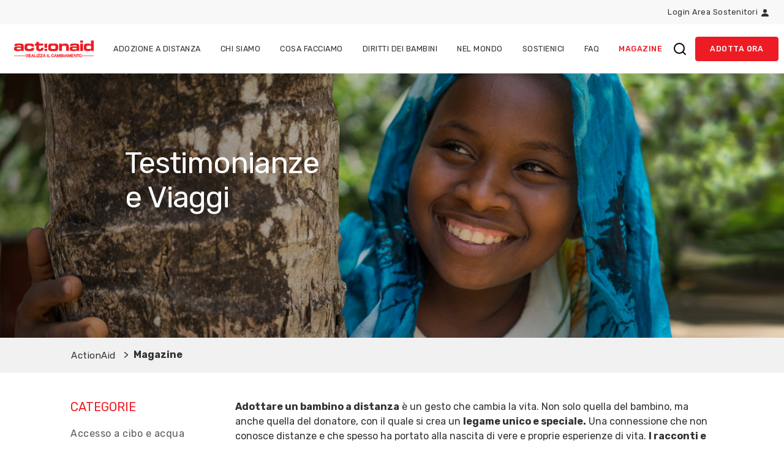

--- FILE ---
content_type: application/javascript
request_url: https://adozioneadistanza.actionaid.it/_nuxt/static/1764844499/faq/payload.js
body_size: 12251
content:
__NUXT_JSONP__("/faq", (function(a,b,c,d,e,f,g,h,i,j,k,l,m,n,o,p,q,r,s,t,u,v,w,x,y,z,A,B,C,D,E,F,G,H,I,J,K,L,M,N,O,P,Q,R,S,T,U,V,W,X,Y,Z,_,$,aa,ab,ac,ad,ae,af,ag,ah,ai,aj,ak,al,am,an,ao,ap,aq,ar,as,at,au,av,aw,ax,ay,az,aA,aB,aC,aD,aE,aF,aG,aH,aI,aJ,aK,aL,aM,aN,aO,aP,aQ,aR,aS,aT,aU,aV,aW,aX,aY,aZ,a_,a$,ba,bb,bc,bd,be,bf,bg,bh,bi,bj,bk,bl,bm,bn,bo,bp,bq,br,bs,bt,bu,bv,bw,bx,by,bz,bA,bB,bC,bD){aQ.name=aR;aQ.content=n;aQ.hid=aR;aS.name=aT;aS.content="index, follow, max-snippet:-1, max-image-preview:large, max-video-preview:-1";aS.hid=aT;aV.property=aW;aV.content=E;aV.hid=aW;aX.property=aY;aX.content=ad;aX.hid=aY;aZ.property=a_;aZ.content=j;aZ.hid=a_;a$.property=ba;a$.content=n;a$.hid=ba;bb.property=bc;bb.content=F;bb.hid=bc;bd.property=be;bd.content=k;bd.hid=be;bf.property=bg;bf.content=v;bf.hid=bg;bh.property=bi;bh.content=e;bh.hid=bi;bj.property=bk;bj.content="2048";bj.hid=bk;bl.property=bm;bl.content="819";bl.hid=bm;bn.property=bo;bn.content=d;bn.hid=bo;bp.name=bq;bp.content=G;bp.hid=bq;br.name=bs;br.content="Tempo di lettura stimato";br.hid=bs;bt.name=bu;bt.content=ae;bt.hid=bu;return {data:[{page:{id:115,date:"2020-10-09T17:43:25",date_gmt:"2020-10-09T15:43:25",guid:{rendered:"http:\u002F\u002Fcore.adozioneadistanza.actionaid.it\u002F?page_id=115"},modified:"2025-07-18T10:46:05",modified_gmt:"2025-07-18T08:46:05",slug:U,status:"publish",type:V,link:"https:\u002F\u002Fcore.adozioneadistanza.actionaid.it\u002Ffaq",title:{rendered:"Adozione a distanza: domande frequenti"},content:{rendered:W,protected:g},excerpt:{rendered:"\u003Cp\u003EIn questa pagina puoi trovare informazioni su come adottare a distanza un bambino e su come funziona il sostegno ad ActionAid.\u003C\u002Fp\u003E\n",protected:g},author:i,featured_media:X,parent:m,menu_order:m,comment_status:Y,ping_status:Y,template:a,meta:{_acf_changed:g,inline_featured_image:g,footnotes:a},class_list:["post-115",V,"type-page","status-publish","has-post-thumbnail","hentry"],acf:{support_image:g},yoast_head:"\u003C!-- This site is optimized with the Yoast SEO plugin v24.7 - https:\u002F\u002Fyoast.com\u002Fwordpress\u002Fplugins\u002Fseo\u002F --\u003E\n\u003Ctitle\u003EDomande Frequenti sull&#039;Adozione a Distanza | Adozioni ActionAid\u003C\u002Ftitle\u003E\n\u003Cmeta name=\"description\" content=\"Leggi le risposte alle domande più frequenti sul mondo del sostegno a distanza e sui costi, sulla durata e sulle modalità di adozione di ActionAid.\" \u002F\u003E\n\u003Cmeta name=\"robots\" content=\"index, follow, max-snippet:-1, max-image-preview:large, max-video-preview:-1\" \u002F\u003E\n\u003Clink rel=\"canonical\" href=\"https:\u002F\u002Fstaging.adozioneadistanza.actionaid.it\u002Ffaq\u002F\" \u002F\u003E\n\u003Cmeta property=\"og:locale\" content=\"it_IT\" \u002F\u003E\n\u003Cmeta property=\"og:type\" content=\"article\" \u002F\u003E\n\u003Cmeta property=\"og:title\" content=\"Domande Frequenti sull&#039;Adozione a Distanza | Adozioni ActionAid\" \u002F\u003E\n\u003Cmeta property=\"og:description\" content=\"Leggi le risposte alle domande più frequenti sul mondo del sostegno a distanza e sui costi, sulla durata e sulle modalità di adozione di ActionAid.\" \u002F\u003E\n\u003Cmeta property=\"og:url\" content=\"https:\u002F\u002Fadozioneadistanza.actionaid.it\u002Ffaq\u002F\" \u002F\u003E\n\u003Cmeta property=\"og:site_name\" content=\"Adozioni ActionAid\" \u002F\u003E\n\u003Cmeta property=\"article:modified_time\" content=\"2025-07-18T08:46:05+00:00\" \u002F\u003E\n\u003Cmeta property=\"og:image\" content=\"https:\u002F\u002Fcore.adozioneadistanza.actionaid.it\u002Fwp-content\u002Fuploads\u002F2020\u002F11\u002FFAQ.jpg\" \u002F\u003E\n\t\u003Cmeta property=\"og:image:width\" content=\"2048\" \u002F\u003E\n\t\u003Cmeta property=\"og:image:height\" content=\"819\" \u002F\u003E\n\t\u003Cmeta property=\"og:image:type\" content=\"image\u002Fjpeg\" \u002F\u003E\n\u003Cmeta name=\"twitter:card\" content=\"summary_large_image\" \u002F\u003E\n\u003Cmeta name=\"twitter:label1\" content=\"Tempo di lettura stimato\" \u002F\u003E\n\t\u003Cmeta name=\"twitter:data1\" content=\"1 minuto\" \u002F\u003E\n\u003Cscript type=\"application\u002Fld+json\" class=\"yoast-schema-graph\"\u003E{\"@context\":\"https:\u002F\u002Fschema.org\",\"@graph\":[{\"@type\":[\"WebPage\",\"FAQPage\"],\"@id\":\"https:\u002F\u002Fcore.adozioneadistanza.actionaid.it\u002Ffaq\u002F\",\"url\":\"https:\u002F\u002Fcore.adozioneadistanza.actionaid.it\u002Ffaq\u002F\",\"name\":\"Domande Frequenti sull'Adozione a Distanza | Adozioni ActionAid\",\"isPartOf\":{\"@id\":\"https:\u002F\u002Fcore.adozioneadistanza.actionaid.it\u002F#website\"},\"primaryImageOfPage\":{\"@id\":\"https:\u002F\u002Fcore.adozioneadistanza.actionaid.it\u002Ffaq\u002F#primaryimage\"},\"image\":{\"@id\":\"https:\u002F\u002Fcore.adozioneadistanza.actionaid.it\u002Ffaq\u002F#primaryimage\"},\"thumbnailUrl\":\"https:\u002F\u002Fcore.adozioneadistanza.actionaid.it\u002Fwp-content\u002Fuploads\u002F2020\u002F11\u002FFAQ.jpg\",\"datePublished\":\"2020-10-09T15:43:25+00:00\",\"dateModified\":\"2025-07-18T08:46:05+00:00\",\"description\":\"Leggi le risposte alle domande più frequenti sul mondo del sostegno a distanza e sui costi, sulla durata e sulle modalità di adozione di ActionAid.\",\"breadcrumb\":{\"@id\":\"https:\u002F\u002Fcore.adozioneadistanza.actionaid.it\u002Ffaq\u002F#breadcrumb\"},\"inLanguage\":\"it-IT\",\"potentialAction\":[{\"@type\":\"ReadAction\",\"target\":[\"https:\u002F\u002Fcore.adozioneadistanza.actionaid.it\u002Ffaq\u002F\"]}]},{\"@type\":\"ImageObject\",\"inLanguage\":\"it-IT\",\"@id\":\"https:\u002F\u002Fcore.adozioneadistanza.actionaid.it\u002Ffaq\u002F#primaryimage\",\"url\":\"https:\u002F\u002Fcore.adozioneadistanza.actionaid.it\u002Fwp-content\u002Fuploads\u002F2020\u002F11\u002FFAQ.jpg\",\"contentUrl\":\"https:\u002F\u002Fcore.adozioneadistanza.actionaid.it\u002Fwp-content\u002Fuploads\u002F2020\u002F11\u002FFAQ.jpg\",\"width\":2048,\"height\":819},{\"@type\":\"BreadcrumbList\",\"@id\":\"https:\u002F\u002Fcore.adozioneadistanza.actionaid.it\u002Ffaq\u002F#breadcrumb\",\"itemListElement\":[{\"@type\":\"ListItem\",\"position\":1,\"name\":\"Home\",\"item\":\"https:\u002F\u002Fcore.adozioneadistanza.actionaid.it\u002F\"},{\"@type\":\"ListItem\",\"position\":2,\"name\":\"Faq\"}]},{\"@type\":\"WebSite\",\"@id\":\"https:\u002F\u002Fcore.adozioneadistanza.actionaid.it\u002F#website\",\"url\":\"https:\u002F\u002Fcore.adozioneadistanza.actionaid.it\u002F\",\"name\":\"Adozioni ActionAid\",\"description\":\"Adozioni ActionAid\",\"publisher\":{\"@id\":\"https:\u002F\u002Fcore.adozioneadistanza.actionaid.it\u002F#organization\"},\"potentialAction\":[{\"@type\":\"SearchAction\",\"target\":{\"@type\":\"EntryPoint\",\"urlTemplate\":\"https:\u002F\u002Fcore.adozioneadistanza.actionaid.it\u002F?s={search_term_string}\"},\"query-input\":{\"@type\":\"PropertyValueSpecification\",\"valueRequired\":true,\"valueName\":\"search_term_string\"}}],\"inLanguage\":\"it-IT\"},{\"@type\":\"Organization\",\"@id\":\"https:\u002F\u002Fcore.adozioneadistanza.actionaid.it\u002F#organization\",\"name\":\"Actionaid\",\"url\":\"https:\u002F\u002Fcore.adozioneadistanza.actionaid.it\u002F\",\"logo\":{\"@type\":\"ImageObject\",\"inLanguage\":\"it-IT\",\"@id\":\"https:\u002F\u002Fcore.adozioneadistanza.actionaid.it\u002F#\u002Fschema\u002Flogo\u002Fimage\u002F\",\"url\":\"https:\u002F\u002Fcore.adozioneadistanza.actionaid.it\u002Fwp-content\u002Fuploads\u002F2020\u002F12\u002Factionaid-logo.svg\",\"contentUrl\":\"https:\u002F\u002Fcore.adozioneadistanza.actionaid.it\u002Fwp-content\u002Fuploads\u002F2020\u002F12\u002Factionaid-logo.svg\",\"width\":334,\"height\":77,\"caption\":\"Actionaid\"},\"image\":{\"@id\":\"https:\u002F\u002Fcore.adozioneadistanza.actionaid.it\u002F#\u002Fschema\u002Flogo\u002Fimage\u002F\"}}]}\u003C\u002Fscript\u003E\n\u003C!-- \u002F Yoast SEO plugin. --\u003E",yoast_head_json:{title:j,description:n,robots:{index:Z,follow:_,"max-snippet":$,"max-image-preview":aa,"max-video-preview":ab},canonical:ac,og_locale:E,og_type:ad,og_title:j,og_description:n,og_url:F,og_site_name:k,article_modified_time:v,og_image:[{width:r,height:s,url:e,type:d}],twitter_card:G,twitter_misc:{"Tempo di lettura stimato":ae},schema:{"@context":H,"@graph":[{"@type":["WebPage",af],"@id":I,url:I,name:j,isPartOf:{"@id":w},primaryImageOfPage:{"@id":J},image:{"@id":J},thumbnailUrl:e,datePublished:ag,dateModified:v,description:n,breadcrumb:{"@id":ah},inLanguage:f,potentialAction:[{"@type":ai,target:[I]}]},{"@type":t,inLanguage:f,"@id":J,url:e,contentUrl:e,width:r,height:s},{"@type":K,"@id":ah,itemListElement:[{"@type":o,position:i,name:x,item:l},{"@type":o,position:y,name:p}]},{"@type":aj,"@id":w,url:l,name:k,description:k,publisher:{"@id":z},potentialAction:[{"@type":ak,target:{"@type":al,urlTemplate:am},"query-input":{"@type":an,valueRequired:h,valueName:ao}}],inLanguage:f},{"@type":ap,"@id":z,name:A,url:l,logo:{"@type":t,inLanguage:f,"@id":B,url:C,contentUrl:C,width:aq,height:ar,caption:A},image:{"@id":B}}]}},prlb_blocks:[{blockName:"CoreGeneric",attrs:[],innerBlocks:[],innerHTML:as,innerContent:[as]},{blockName:at,attrs:{name:at,data:{tab:[{title:"Adozione a distanza",track_title:{gaHitType:L,event:M,eventCategory:p,eventAction:"tab1",eventLabel:N},questions:[{question:au,answer:"\u003Cp\u003EAdottare un bambino a distanza vuol dire \u003Cstrong\u003Esostenerlo nel suo percorso di crescita\u003C\u002Fstrong\u003E, \u003Cstrong\u003Emigliorare le sue condizioni di vita\u003C\u002Fstrong\u003E e \u003Cstrong\u003Esupportare la sua famiglia\u003C\u002Fstrong\u003E e \u003Cstrong\u003Ela comunità\u003C\u002Fstrong\u003E in cui vive per aiutarle a diventare autonome e autosufficienti. Con l’adozione a distanza garantirai al tuo bambino e alla sua comunità \u003Cstrong\u003Ecibo\u003C\u002Fstrong\u003E, \u003Cstrong\u003Eacqua potabile\u003C\u002Fstrong\u003E, una giusta \u003Cstrong\u003Eistruzione\u003C\u002Fstrong\u003E e le \u003Cstrong\u003Ecure mediche\u003C\u002Fstrong\u003E adeguate.\u003C\u002Fp\u003E\n"},{question:av,answer:"\u003Cp\u003EPer adottare un bambino a distanza e sostenere la sua comunità basta \u003Cstrong\u003Emeno di 1 euro al giorno\u003C\u002Fstrong\u003E (82 centesimi), pari a \u003Cstrong\u003E25 euro al mese\u003C\u002Fstrong\u003E.\u003C\u002Fp\u003E\n"},{question:aw,answer:"\u003Cp\u003EPuoi fidarti di ActionAid, la nostra organizzazione promuove il sostegno a distanza nei Paesi del Sud del mondo dal 1989.\u003C\u002Fp\u003E\n\u003Cp\u003ELe adozioni a distanza sono sicure e affidabili e il tuo contributo è utilizzato per realizzare interventi concreti volte a sradicare le cause della povertà. Il tuo contributo viene utilizzato così:\u003C\u002Fp\u003E\n\u003Cul\u003E\n\u003Cli\u003E\n\u003Ch3\u003E80%\u003C\u002Fh3\u003E\n\u003Cp\u003Eviene destinato \u003Cstrong\u003Eal Paese e alla comunità in cui vive e cresce il bambino che hai adottato a distanza\u003C\u002Fstrong\u003E.\u003C\u002Fli\u003E\n\u003Cli\u003E\n\u003Ch3\u003E20%\u003C\u002Fh3\u003E\n\u003Cp\u003Eviene utilizzato in Italia e nel resto del mondo per \u003Cstrong\u003Ecampagne di sensibilizzazione\u003C\u002Fstrong\u003E e per sostenere i costi di gestione dell&#8217;organizzazione.\u003C\u002Fli\u003E\n\u003C\u002Ful\u003E\n"},{question:ax,answer:"\u003Cp\u003EÈ importante conoscere il bambino che hai adottato a distanza e costruire con lui un legame forte e autentico. Ecco cosa riceverai una volta iniziata l’adozione a distanza:\u003C\u002Fp\u003E\n\u003Cul\u003E\n\u003Cli\u003E\u003Cstrong\u003ELa sua foto\u003C\u002Fstrong\u003E: subito dopo aver attivato l’adozione a distanza, riceverai la foto del tuo bambino. Periodicamente riceverai una nuova fotografia per poter seguire la sua crescita.\u003C\u002Fli\u003E\n\u003Cli\u003E\u003Cstrong\u003ELettere e disegni\u003C\u002Fstrong\u003E: lettere e disegni del bambino ti permetteranno di conoscere la sua vita quotidiana e i suoi progressi nel tempo.\u003C\u002Fli\u003E\n\u003Cli\u003E\u003Cstrong\u003ENotizie dalla comunità\u003C\u002Fstrong\u003E: almeno due volte l’anno ti invieremo notizie sulla comunità e sul Paese in cui vive il bambino che hai adottato a distanza. Così sarai aggiornato su quanto ActionAid sta realizzando grazie al tuo contributo.\u003C\u002Fli\u003E\n\u003Cli\u003E\u003Cstrong\u003EMagazine e Newsletter ActionAid\u003C\u002Fstrong\u003E: riceverai notizie e comunicazioni periodiche con tutte le novità sulle nostre attività in Italia e nel mondo. Due volte l’anno, ti invieremo anche il nostro magazine digitale, per essere più vicino al mondo ActionAid.\u003C\u002Fli\u003E\n\u003C\u002Ful\u003E\n"},{question:ay,answer:"\u003Cp class=\"p1\"\u003EI nostri progetti sono a \u003Cstrong\u003Elungo termine\u003C\u002Fstrong\u003E. Crediamo che solo instaurando rapporti profondi con le comunità sia possibile ottenere risultati duraturi, per permettere alle famiglie con cui collaboriamo di migliorare le proprie condizioni e diventare indipendenti da aiuti umanitari. Questo è possibile farlo solo grazie al sostegno regolare dei nostri donatori, che ci permette di pianificare interventi a lungo termine. Per questo motivo, per dare concretezza ai nostri interventi, è preferibile garantire un impegno continuativo. Non si tratta comunque di un vincolo, ma di una scelta. In qualsiasi momento, potrai interrompere il tuo impegno economico, informandoci tempestivamente.\u003C\u002Fp\u003E\n"},{question:az,answer:"\u003Cp class=\"p1\"\u003ECerchiamo di assegnare ai nostri sostenitori bambini che vivono in Paesi dove, di volta in volta, \u003Cstrong\u003Ec’è più bisogno\u003C\u002Fstrong\u003E. In caso di esigenze particolari ti consigliamo di contattarci telefonicamente o via e-mail. Cercheremo, ove possibile, di soddisfare le tue richieste.\u003C\u002Fp\u003E\n"},{question:aA,answer:"\u003Cp\u003E\u003Cstrong\u003ENon è possibile scegliere il bambino\u003C\u002Fstrong\u003E da adottare a distanza. Nel momento in cui deciderai di adottare e compilerai il modulo, ti verrà assegnato un bambino o una bambina in base alle priorità e alle necessità del momento.\u003C\u002Fp\u003E\n"},{question:aB,answer:"\u003Cp\u003EÈ possibile e anzi \u003Cstrong\u003Econsigliato scrivere al bambino che sostieni\u003C\u002Fstrong\u003E, per poter instaurare con lui un legame più profondo e farti conoscere. Puoi farlo utilizzando la \u003Cstrong\u003Elingua più comune nel Paese d’origine\u003C\u002Fstrong\u003E (inglese, francese, spagnolo o portoghese), ma non l’italiano, perché non è conosciuto dai nostri operatori locali. Se necessario noi siamo a disposizione per \u003Cstrong\u003Etraduzioni gratuite\u003C\u002Fstrong\u003E dei messaggi ricevuti o da inviare al bambino.\u003C\u002Fp\u003E\n"},{question:aC,answer:"\u003Cp\u003E\u003Cstrong\u003EIncontrare il bambino e visitare la comunità in cui vive è un’esperienza unica\u003C\u002Fstrong\u003E. Saremo noi di ActionAid ad \u003Cstrong\u003Eaiutarti a organizzare\u003C\u002Fstrong\u003E l’incontro insieme ai nostri colleghi locali, per assicurarci che la tua visita avvenga in totale sicurezza. Non è invece possibile ospitare il bambino in Italia.\u003C\u002Fp\u003E\n"},{question:aD,answer:"\u003Cp\u003EInviare regali ai bambini adottati a distanza è, in base alla nostra esperienza, il più delle volte controproducente: anche con le migliori intenzioni, si rischia di causare \u003Cstrong\u003Edisuguaglianze\u003C\u002Fstrong\u003E e \u003Cstrong\u003Egelosie\u003C\u002Fstrong\u003E tra i bambini della comunità.\u003C\u002Fp\u003E\n\u003Cp\u003EPer chi desidera fare in modo che vengano acquistati dei regali per tutti i bambini, è possibile fare una \u003Cstrong\u003Edonazione per il “Fondo Doni”\u003C\u002Fstrong\u003E che permette ai nostri colleghi locali di acquistare \u003Cstrong\u003Emateriale scolastico\u003C\u002Fstrong\u003E, \u003Cstrong\u003Egiochi\u003C\u002Fstrong\u003E, e organizzare \u003Cstrong\u003Efeste\u003C\u002Fstrong\u003E e \u003Cstrong\u003Emomenti educativi\u003C\u002Fstrong\u003E per tutti i bambini.\u003C\u002Fp\u003E\n\u003Cp\u003E\u003Cstrong\u003EGeneri alimentari\u003C\u002Fstrong\u003E e \u003Cstrong\u003Evestiti\u003C\u002Fstrong\u003E, invece, vengono \u003Cstrong\u003Egarantiti\u003C\u002Fstrong\u003E ai bambini e alle loro comunità proprio grazie al contributo mensile donato tramite l’adozione a distanza.\u003C\u002Fp\u003E\n\u003Cp\u003E\u003Cstrong\u003ENelle lettere non inviare né soldi né assegni\u003C\u002Fstrong\u003E. Qualora capitasse una cosa del genere, tali soldi sarebbero versati direttamente nel “Fondo doni”.\u003C\u002Fp\u003E\n"},{question:aE,answer:"\u003Cp\u003EL’adozione a distanza è un modo bellissimo per \u003Cstrong\u003Ecelebrare un momento speciale\u003C\u002Fstrong\u003E della vita o \u003Cstrong\u003Esugellare un rapporto importante\u003C\u002Fstrong\u003E con una persona cara.\u003Cbr \u002F\u003E\nPuoi regalare un’adozione a distanza per celebrare una \u003Cstrong\u003Enascita\u003C\u002Fstrong\u003E, un \u003Cstrong\u003Ecompleanno\u003C\u002Fstrong\u003E, una \u003Cstrong\u003Elaurea\u003C\u002Fstrong\u003E, o qualsiasi \u003Cstrong\u003Eoccasione speciale\u003C\u002Fstrong\u003E.\u003Cbr \u002F\u003E\nÈ possibile regalare un’adozione a distanza visitando \u003Ca href=\"https:\u002F\u002Fadozioneadistanza.actionaid.it\u002Fadv\u002Fregalasad\u002F2022_AR_MIN86F\" target=\"_blank\"\u003Equesta pagina\u003C\u002Fa\u003E oppure contattando il nostro servizio sostenitori al numero \u003Cstrong\u003E02742001\u003C\u002Fstrong\u003E.\u003C\u002Fp\u003E\n"}]},{title:"Come funziona",track_title:{gaHitType:L,event:M,eventCategory:p,eventAction:"tab2",eventLabel:N},questions:[{question:aF,answer:"\u003Cp\u003EPuoi versare il tuo contributo tramite \u003Cstrong\u003Ecarta di credito\u003C\u002Fstrong\u003E, \u003Cstrong\u003Edomiciliazione bancaria\u002Fpostale\u003C\u002Fstrong\u003E, \u003Cstrong\u003EPaypal\u003C\u002Fstrong\u003E, \u003Cstrong\u003ESatispay\u003C\u002Fstrong\u003E, \u003Cstrong\u003EGoogle Pay\u003C\u002Fstrong\u003E o \u003Cstrong\u003EApple Pay\u003C\u002Fstrong\u003E.\u003Cbr \u002F\u003E\nPuoi avviare la donazione cliccando sul pulsante “ADOTTA ORA A DISTANZA”. In seguito, ti verranno chiesti i tuoi \u003Cstrong\u003Edati\u003C\u002Fstrong\u003E per avviare l’adozione a distanza direttamente online.\u003C\u002Fp\u003E\n"},{question:aG,answer:"\u003Cp class=\"p1\"\u003ELa domiciliazione bancaria o postale ti permette di controllare in ogni momento che la tua donazione stia\u003Cstrong\u003E andando a buon fine\u003C\u002Fstrong\u003E. Non dovrai ricordarti di contattarci per aggiornare i tuoi dati, come necessario in caso di scadenza della carta di credito, o di andare in posta per effettuare la tua donazione. Inoltre è vantaggiosa, perché consente a te di risparmiare tempo e a noi di ActionAid di avere meno spese nella gestione delle tue donazioni.\u003C\u002Fp\u003E\n"},{question:aH,answer:"\u003Cp\u003EPer modificare l’importo o la frequenza della tua donazione puoi contattare il \u003Cstrong\u003EServizio Sostenitori\u003C\u002Fstrong\u003E al numero \u003Cstrong\u003E02 742001\u003C\u002Fstrong\u003E o \u003Cstrong\u003Einviare una e-mail\u003C\u002Fstrong\u003E a \u003Ca href=\"mailto:sostenitori@actionaid.org\"\u003E\u003Cstrong\u003Esostenitori@actionaid.org\u003C\u002Fstrong\u003E\u003C\u002Fa\u003E.\u003C\u002Fp\u003E\n"},{question:aI,answer:"\u003Cp\u003EÈ possibile disdire la donazione regolare in qualunque momento chiamando il \u003Cstrong\u003EServizio Sostenitori\u003C\u002Fstrong\u003E al numero \u003Cstrong\u003E02 742001\u003C\u002Fstrong\u003E o inviando una \u003Cstrong\u003Ee-mail\u003C\u002Fstrong\u003E a \u003Cstrong\u003Esostenitori@actionaid.org\u003C\u002Fstrong\u003E. Ricorda però che, anziché interromperla, puoi anche \u003Cstrong\u003Emodificare l’importo o la frequenza della tua donazione\u003C\u002Fstrong\u003E e continuare a sostenerci secondo le tue possibilità: \u003Cstrong\u003Eil tuo contributo è preziosissimo per noi\u003C\u002Fstrong\u003E!\u003C\u002Fp\u003E\n"},{question:aJ,answer:"\u003Cp class=\"p1\"\u003EDal 1 gennaio 2018 è cambiata la normativa e per ogni donazione è riconosciuto \u003Cstrong\u003Eun maggior beneficio fiscale\u003C\u002Fstrong\u003E ai contribuenti rispetto agli anni precedenti. La persona fisica o l’impresa che effettua una donazione può decidere liberamente il trattamento fiscale (alternativamente tra detrazione e deduzione) di cui beneficiare, a seconda del proprio profilo tributario.\u003C\u002Fp\u003E\n\u003Cp class=\"p1\"\u003EActionAid è un Ente del Terzo Settore (E.T.S.).\u003Cbr \u002F\u003E\n\u003Cstrong\u003EPer le persone fisiche\u003C\u002Fstrong\u003E, l’adozione a distanza è una donazione liberale detraibile dall’imposta lorda dovuta per un importo pari al 30% della donazione effettuata (con il tetto massimo in ciascun anno di 30.000 euro erogati) oppure, in alternativa, può esser dedotta dal reddito complessivo netto del soggetto nel limite del 10% del reddito complessivo dichiarato.\u003C\u002Fp\u003E\n\u003Cp class=\"p1\"\u003E\u003Cstrong\u003EPer le aziende\u003C\u002Fstrong\u003E, le  donazioni sono deducibili dal reddito complessivo netto nel limite del 10% del reddito complessivo dichiarato. Ricordiamo che la donazione deve essere effettuata sempre attraverso un mezzo finanziario tracciato (bonifico, assegno non trasferibile, bollettino C.C.P., carta di credito) per poter godere del beneficio fiscale e deve essere conservata copia del versamento effettuato (copia del bonifico, assegno non trasferibile, bollettino C.C.P., carta di credito).\u003C\u002Fp\u003E\n"},{question:aK,answer:"\u003Cp\u003EL’\u003Ca class=\"login_sostenitori\" href=\"https:\u002F\u002Fsostenitori.actionaid.it\u002F\" target=\"_blank\" rel=\"noopener\"\u003EArea Personale Sostenitori\u003C\u002Fa\u003E è uno spazio dedicato ai nostri sostenitori di Adozione a Distanza in cui, foto dopo foto e messaggio dopo messaggio, si ha la possibilità di vedere il bambino o la bambina sostenuta a distanza crescere davanti ai propri occhi.\u003C\u002Fp\u003E\n"},{question:aL,answer:"\u003Cul\u003E\n\u003Cli\u003EI disegni e le fotografie del bambino o della bambina che sostieni a distanza.\u003C\u002Fli\u003E\n\u003Cli\u003EIl riepilogo annuale delle tue donazioni, utile per la dichiarazione dei redditi.\u003C\u002Fli\u003E\n\u003Cli\u003EInformazioni utili sul tuo sostegno a distanza: come scrivere o fare un regalo al bambino o alla bambina che sostieni.\u003C\u002Fli\u003E\n\u003C\u002Ful\u003E\n"},{question:aM,answer:"\u003Cp\u003EPer entrare nella tua Area Personale Sostenitori dovrai inserire:\u003C\u002Fp\u003E\n\u003Cul\u003E\n\u003Cli\u003EIl tuo indirizzo e-mail\u003Cbr \u002F\u003E\nLa tua password\u003C\u002Fli\u003E\n\u003C\u002Ful\u003E\n\u003Cp\u003ESe non ricordi le tue credenziali segui la procedura per reimpostare la password. Per qualsiasi domanda o necessità puoi contattare il nostro Servizio Sostenitori scrivendo a \u003Ca href=\"mailto:sostenitori@actionaid.org\"\u003Esostenitori@actionaid.org\u003C\u002Fa\u003E o chiamando il numero 02742001.\u003C\u002Fp\u003E\n\u003Cp\u003EQuesto il link all&#8217;area sostenitori: \u003Ca class=\"login_sostenitori\" href=\"https:\u002F\u002Fsostenitori.actionaid.it\u002F\" target=\"_blank\" rel=\"noopener\"\u003Ehttps:\u002F\u002Fsostenitori.actionaid.it\u002F\u003C\u002Fa\u003E\u003C\u002Fp\u003E\n"}]},{title:"Contattaci",track_title:{gaHitType:L,event:M,eventCategory:p,eventAction:"tab3",eventLabel:N},questions:[{question:aN,answer:"\u003Cp\u003E\u003Cstrong\u003ESe sei già nostro sostenitore\u003C\u002Fstrong\u003E e hai bisogno di assistenza, puoi chiamare il nostro Servizio Sostenitori al numero\u003Cstrong\u003E 02742001\u003C\u002Fstrong\u003E dal lunedì al venerdì, dalle 9 alle 18, oppure scrivere una e-mail a \u003Cstrong\u003Esostenitori@actionaid.org.\u003C\u002Fstrong\u003E\u003C\u002Fp\u003E\n\u003Cp\u003ESe invece \u003Cstrong\u003Ehai domande sull’adozione a distanza\u003C\u002Fstrong\u003E o vuoi conoscere meglio il lavoro di ActionAid, puoi parlare con uno dei nostri operatori chiamando il numero verde \u003Cstrong\u003E800-686557\u003C\u002Fstrong\u003E dal lunedì al venerdì, dalle 9 alle 20. Saremo felici di rispondere a ogni tua domanda.\u003C\u002Fp\u003E\n"},{question:aO,answer:"\u003Cp\u003ECi sono molti modi per sostenere ActionAid: l’Adozione a distanza è il gesto principale con cui puoi fare la differenza, ma esistono anche \u003Cstrong\u003Ealtre tipologie di donazioni\u003C\u002Fstrong\u003E, regolari o singole, che ci permettono di portare avanti i nostri progetti. Puoi trovare tutte le informazioni cliccando \u003Ca href=\"https:\u002F\u002Fadozioneadistanza.actionaid.it\u002Fsostienici\"\u003Equi\u003C\u002Fa\u003E.\u003C\u002Fp\u003E\n"},{question:aP,answer:"\u003Cp\u003ECi sono altri modi per sostenerci: puoi diventare \u003Cstrong\u003Evolontario\u003C\u002Fstrong\u003E o \u003Cstrong\u003Eattivista\u003C\u002Fstrong\u003E, oppure puoi donare gratuitamente il tuo \u003Cstrong\u003E5&#215;1000 \u003C\u002Fstrong\u003Ead ActionAid in sede di dichiarazione dei redditi.\u003C\u002Fp\u003E\n\u003Cp\u003EScegliendo questi \u003Ca href=\"https:\u002F\u002Fwww.regaliperunsogno.it\u002F\"\u003E\u003Cstrong\u003Eregali solidali\u003C\u002Fstrong\u003E\u003C\u002Fa\u003E per le tue ricorrenze ci aiuterai a portare avanti le attività che svolgiamo nel Sud del mondo e insieme potremo garantire a tantissimi bambini cibo, acqua, cure mediche e istruzione.\u003C\u002Fp\u003E\n"}]}]},mode:"edit",className:"pb-0"},innerBlocks:[],innerHTML:a,innerContent:[]}],seo:[{tagname:"title",text:j},{tagname:a},aQ,{tagname:a},aS,{tagname:a},{tagname:"link",rel:aU,href:ac},{tagname:a},aV,{tagname:a},aX,{tagname:a},aZ,{tagname:a},a$,{tagname:a},bb,{tagname:a},bd,{tagname:a},bf,{tagname:a},bh,{tagname:a},bj,{tagname:a},bl,{tagname:a},bn,{tagname:a},bp,{tagname:a},br,{tagname:a},bt,{tagname:a},{tagname:"script",text:"{\"@context\":\"https:\\\u002F\\\u002Fschema.org\",\"@graph\":[{\"@type\":\"FAQPage\",\"url\":\"https:\\\u002F\\\u002Fadozioneadistanza.actionaid.it\\\u002Ffaq\\\u002F\",\"name\":\"Domande Frequenti sull'Adozione a Distanza | Adozioni ActionAid\",\"primaryImageOfPage\":{\"@id\":\"https:\\\u002F\\\u002Fadozioneadistanza.actionaid.it\\\u002Ffaq\\\u002F#primaryimage\"},\"image\":{\"@id\":\"https:\\\u002F\\\u002Fadozioneadistanza.actionaid.it\\\u002Ffaq\\\u002F#primaryimage\"},\"thumbnailUrl\":\"https:\\\u002F\\\u002Fcore.adozioneadistanza.actionaid.it\\\u002Fwp-content\\\u002Fuploads\\\u002F2020\\\u002F11\\\u002FFAQ.jpg\",\"datePublished\":\"2020-10-09T15:43:25+00:00\",\"dateModified\":\"2025-07-18T08:46:05+00:00\",\"description\":\"Leggi le risposte alle domande pi\\u00f9 frequenti sul mondo del sostegno a distanza e sui costi, sulla durata e sulle modalit\\u00e0 di adozione di ActionAid.\",\"inLanguage\":\"it-IT\",\"mainEntity\":[{\"@type\":\"Question\",\"name\":\"Cos\\u2019\\u00e8 l\\u2019adozione a distanza?\",\"acceptedAnswer\":{\"@type\":\"Answer\",\"text\":\"Adottare un bambino a distanza vuol dire sostenerlo nel suo percorso di crescita, migliorare le sue condizioni di vita e supportare la sua famiglia e la comunit\\u00e0 in cui vive per aiutarle a diventare autonome e autosufficienti. Con l\\u2019adozione a distanza garantirai al tuo bambino e alla sua comunit\\u00e0 cibo, acqua potabile, una giusta istruzione e le cure mediche adeguate.\"}},{\"@type\":\"Question\",\"name\":\"Quanto costa adottare un bambino a distanza? \",\"acceptedAnswer\":{\"@type\":\"Answer\",\"text\":\"Per adottare un bambino a distanza e sostenere la sua comunit\\u00e0 basta meno di 1 euro al giorno (82 centesimi), pari a 25 euro al mese.\"}},{\"@type\":\"Question\",\"name\":\"Come sar\\u00e0 utilizzato il mio contributo?\",\"acceptedAnswer\":{\"@type\":\"Answer\",\"text\":\"Puoi fidarti di ActionAid, la nostra organizzazione promuove il sostegno a distanza nei Paesi del Sud del mondo dal 1989.\\nLe adozioni a distanza sono sicure e affidabili e il tuo contributo \\u00e8 utilizzato per realizzare interventi concreti volte a sradicare le cause della povert\\u00e0. Il tuo contributo viene utilizzato cos\\u00ec:\\n\\n\\n80%\\nviene destinato\\u00a0al Paese e alla comunit\\u00e0 in cui vive e cresce il bambino che hai adottato a distanza.\\n\\n20%\\nviene utilizzato in Italia e nel resto del mondo per\\u00a0campagne di sensibilizzazione e per sostenere i costi di gestione dell&#8217;organizzazione.\"}},{\"@type\":\"Question\",\"name\":\"Cosa ricever\\u00f2 come sostenitore di un bambino?\",\"acceptedAnswer\":{\"@type\":\"Answer\",\"text\":\"\\u00c8 importante conoscere il bambino che hai adottato a distanza e costruire con lui un legame forte e autentico. Ecco cosa riceverai una volta iniziata l\\u2019adozione a distanza:\\n\\nLa sua foto: subito dopo aver attivato l\\u2019adozione a distanza, riceverai la foto del tuo bambino. Periodicamente riceverai una nuova fotografia per poter seguire la sua crescita.\\nLettere e disegni: lettere e disegni del bambino ti permetteranno di conoscere la sua vita quotidiana e i suoi progressi nel tempo.\\nNotizie dalla comunit\\u00e0: almeno due volte l\\u2019anno ti invieremo notizie sulla comunit\\u00e0 e sul Paese in cui vive il bambino che hai adottato a distanza. Cos\\u00ec sarai aggiornato su quanto ActionAid sta realizzando grazie al tuo contributo.\\nMagazine e Newsletter ActionAid: riceverai notizie e comunicazioni periodiche con tutte le novit\\u00e0 sulle nostre attivit\\u00e0 in Italia e nel mondo. Due volte l\\u2019anno, ti invieremo anche il nostro magazine digitale, per essere pi\\u00f9 vicino al mondo ActionAid.\"}},{\"@type\":\"Question\",\"name\":\"Quanto dura l'adozione a distanza?\",\"acceptedAnswer\":{\"@type\":\"Answer\",\"text\":\"I\\u202fnostri\\u202fprogetti\\u202fsono a\\u202flungo\\u202ftermine. Crediamo che solo instaurando rapporti profondi con le comunit\\u00e0 sia possibile ottenere risultati duraturi, per permettere alle famiglie con cui collaboriamo di migliorare le proprie condizioni e diventare indipendenti da aiuti umanitari. Questo \\u00e8 possibile farlo solo grazie al sostegno regolare dei nostri donatori, che ci permette di pianificare interventi a lungo termine. Per questo motivo, per dare concretezza ai nostri interventi, \\u00e8\\u202fpreferibile\\u202fgarantire\\u202fun\\u202fimpegno\\u202fcontinuativo. Non\\u202fsi\\u202ftratta\\u202fcomunque\\u202fdi un\\u202fvincolo, ma di una\\u202fscelta. In\\u202fqualsiasi\\u202fmomento,\\u202fpotrai\\u202finterrompere\\u202fil\\u202ftuo\\u202fimpegno\\u202feconomico,\\u202finformandoci\\u202ftempestivamente.\"}},{\"@type\":\"Question\",\"name\":\"Posso scegliere il Paese del bambino che vorrei sostenere?\",\"acceptedAnswer\":{\"@type\":\"Answer\",\"text\":\"Cerchiamo\\u202fdi\\u202fassegnare\\u202fai\\u202fnostri\\u202fsostenitori\\u202fbambini\\u202fche\\u202fvivono\\u202fin\\u202fPaesi\\u202fdove, di\\u202fvolta\\u202fin\\u202fvolta, c\\u2019\\u00e8\\u202fpi\\u00f9\\u202fbisogno. In\\u202fcaso\\u202fdi\\u202fesigenze\\u202fparticolari\\u202fti\\u202fconsigliamo di\\u202fcontattarci telefonicamente\\u202fo via e-mail. Cercheremo,\\u202fove\\u202fpossibile, di\\u202fsoddisfare\\u202fle\\u202ftue\\u202frichieste.\"}},{\"@type\":\"Question\",\"name\":\"Si pu\\u00f2 scegliere il bambino da adottare a distanza?\",\"acceptedAnswer\":{\"@type\":\"Answer\",\"text\":\"Non \\u00e8 possibile scegliere il bambino da adottare a distanza. Nel momento in cui deciderai di adottare e compilerai il modulo, ti verr\\u00e0 assegnato un bambino o una bambina in base alle priorit\\u00e0 e alle necessit\\u00e0 del momento.\"}},{\"@type\":\"Question\",\"name\":\"Si possono scrivere lettere ai bambini adottati a distanza?\",\"acceptedAnswer\":{\"@type\":\"Answer\",\"text\":\"\\u00c8 possibile e anzi\\u00a0consigliato scrivere al bambino\\u00a0che sostieni, per poter instaurare con lui un legame pi\\u00f9 profondo e farti conoscere. Puoi farlo utilizzando\\u00a0la\\u00a0lingua pi\\u00f9 comune nel Paese d\\u2019origine\\u00a0(inglese, francese,\\u00a0spagnolo o portoghese), ma non\\u00a0l\\u2019italiano,\\u00a0perch\\u00e9\\u00a0non \\u00e8 conosciuto dai\\u00a0nostri operatori locali. Se\\u00a0necessario noi siamo\\u00a0a\\u00a0disposizione per\\u00a0traduzioni\\u00a0gratuite\\u00a0dei\\u00a0messaggi\\u00a0ricevuti o da inviare al bambino.\"}},{\"@type\":\"Question\",\"name\":\"Adozione a distanza: incontrare il bambino \\u00e8 possibile?\",\"acceptedAnswer\":{\"@type\":\"Answer\",\"text\":\"Incontrare\\u00a0il\\u00a0bambino e\\u00a0visitare\\u00a0la\\u00a0comunit\\u00e0\\u00a0in cui vive\\u00a0\\u00e8 un\\u2019esperienza\\u00a0unica. Saremo noi di ActionAid ad\\u00a0aiutarti a organizzare\\u00a0l\\u2019incontro insieme ai nostri colleghi locali, per assicurarci che la tua visita avvenga in totale sicurezza. Non \\u00e8 invece possibile ospitare il bambino in Italia.\"}},{\"@type\":\"Question\",\"name\":\"Posso inviare doni, generi alimentari, vestiti, giocattoli?\",\"acceptedAnswer\":{\"@type\":\"Answer\",\"text\":\"Inviare regali ai bambini adottati a distanza \\u00e8, in base alla nostra esperienza, il pi\\u00f9 delle volte controproducente: anche con le migliori intenzioni, si rischia di causare disuguaglianze e gelosie tra i bambini della comunit\\u00e0.\\nPer chi desidera fare in modo che vengano acquistati dei regali per tutti i bambini, \\u00e8 possibile fare una donazione per il \\u201cFondo Doni\\u201d che permette ai nostri colleghi locali di acquistare materiale scolastico, giochi, e organizzare feste e momenti educativi per tutti i bambini.\\nGeneri alimentari e vestiti, invece, vengono garantiti ai bambini e alle loro comunit\\u00e0 proprio grazie al contributo mensile donato tramite l\\u2019adozione a distanza.\\nNelle lettere non inviare n\\u00e9 soldi n\\u00e9 assegni. Qualora capitasse una cosa del genere, tali soldi sarebbero versati direttamente nel \\u201cFondo doni\\u201d.\"}},{\"@type\":\"Question\",\"name\":\"Posso regalare un'adozione a distanza?\",\"acceptedAnswer\":{\"@type\":\"Answer\",\"text\":\"L\\u2019adozione a distanza \\u00e8 un modo bellissimo per celebrare un momento speciale della vita o sugellare un rapporto importante con una persona cara.\\nPuoi regalare un\\u2019adozione a distanza per celebrare una nascita, un compleanno, una laurea, o qualsiasi occasione speciale.\\n\\u00c8 possibile regalare un\\u2019adozione a distanza visitando questa pagina oppure contattando il nostro servizio sostenitori al numero 02742001.\"}},{\"@type\":\"Question\",\"name\":\"Come posso donare il mio contributo per l'adozione a distanza?\",\"acceptedAnswer\":{\"@type\":\"Answer\",\"text\":\"Puoi versare il tuo contributo tramite carta di credito, domiciliazione bancaria\\\u002Fpostale, Paypal, Satispay, Google Pay o Apple Pay.\\nPuoi\\u00a0avviare\\u00a0la\\u00a0donazione\\u00a0cliccando\\u00a0sul\\u00a0pulsante\\u00a0\\u201cADOTTA ORA A DISTANZA\\u201d. In seguito, ti verranno chiesti i tuoi dati per avviare l\\u2019adozione a distanza direttamente online.\"}},{\"@type\":\"Question\",\"name\":\"Come funziona la domiciliazione bancaria o postale?\",\"acceptedAnswer\":{\"@type\":\"Answer\",\"text\":\"La\\u202fdomiciliazione\\u202fbancaria\\u202fo postale ti permette di controllare in ogni momento che la tua donazione stia andando a buon fine. Non dovrai ricordarti di contattarci per aggiornare i tuoi dati, come necessario in caso di scadenza della carta di credito, o di andare in posta per effettuare la tua donazione. Inoltre \\u00e8 vantaggiosa, perch\\u00e9 consente a te di risparmiare tempo e a noi di ActionAid di avere meno spese nella gestione delle tue donazioni.\"}},{\"@type\":\"Question\",\"name\":\"Come posso cambiare quota, modalit\\u00e0 e frequenza di versamento?\",\"acceptedAnswer\":{\"@type\":\"Answer\",\"text\":\"Per modificare l\\u2019importo o la frequenza della tua donazione puoi contattare il Servizio Sostenitori al numero 02 742001 o inviare una e-mail a sostenitori@actionaid.org.\"}},{\"@type\":\"Question\",\"name\":\"Come recedere da ActionAid? Come interrompere l\\u2019adozione a distanza? \",\"acceptedAnswer\":{\"@type\":\"Answer\",\"text\":\"\\u00c8 possibile disdire la donazione regolare in qualunque momento chiamando il Servizio Sostenitori al numero 02 742001 o inviando una e-mail a sostenitori@actionaid.org. Ricorda per\\u00f2 che, anzich\\u00e9 interromperla, puoi anche modificare l\\u2019importo o la frequenza della tua donazione e continuare a sostenerci secondo le tue possibilit\\u00e0: il tuo contributo \\u00e8 preziosissimo per noi!\"}},{\"@type\":\"Question\",\"name\":\"Il sostegno a distanza \\u00e8 detraibile?\",\"acceptedAnswer\":{\"@type\":\"Answer\",\"text\":\"Dal\\u00a01\\u202fgennaio\\u202f2018 \\u00e8 cambiata la normativa e per ogni donazione \\u00e8 riconosciuto un maggior beneficio fiscale ai contribuenti rispetto agli anni precedenti. La persona fisica o l\\u2019impresa che effettua una donazione pu\\u00f2 decidere liberamente il trattamento fiscale (alternativamente tra detrazione e deduzione) di cui beneficiare, a seconda del proprio profilo tributario.\\nActionAid \\u00e8 un Ente del Terzo Settore (E.T.S.).\\nPer le persone fisiche, l\\u2019adozione a distanza \\u00e8 una donazione liberale detraibile dall\\u2019imposta lorda dovuta per un importo pari al 30% della donazione effettuata (con il tetto massimo in ciascun anno di 30.000 euro erogati) oppure, in alternativa, pu\\u00f2 esser dedotta dal reddito complessivo netto del soggetto nel limite del 10% del reddito complessivo dichiarato.\\nPer le\\u202faziende, le\\u202f donazioni sono deducibili dal reddito complessivo netto nel limite del 10% del reddito complessivo dichiarato. Ricordiamo che la donazione deve essere effettuata sempre attraverso un mezzo finanziario tracciato (bonifico, assegno non trasferibile, bollettino C.C.P., carta di\\u202fcredito) per poter godere del beneficio fiscale e deve essere conservata copia del versamento effettuato (copia del bonifico, assegno non trasferibile, bollettino C.C.P., carta di credito).\"}},{\"@type\":\"Question\",\"name\":\"Cos'\\u00e8 l\\u2019Area Personale Sostenitori?\",\"acceptedAnswer\":{\"@type\":\"Answer\",\"text\":\"L\\u2019Area Personale Sostenitori \\u00e8 uno spazio dedicato ai nostri sostenitori di Adozione a Distanza in cui, foto dopo foto e messaggio dopo messaggio, si ha la possibilit\\u00e0 di vedere il bambino o la bambina sostenuta a distanza crescere davanti ai propri occhi.\"}},{\"@type\":\"Question\",\"name\":\"Cosa troverai nella tua Area Personale Sostenitori?\",\"acceptedAnswer\":{\"@type\":\"Answer\",\"text\":\"I disegni e le fotografie del bambino o della bambina che sostieni a distanza.\\nIl riepilogo annuale delle tue donazioni, utile per la dichiarazione dei redditi.\\nInformazioni utili sul tuo sostegno a distanza: come scrivere o fare un regalo al bambino o alla bambina che sostieni.\"}},{\"@type\":\"Question\",\"name\":\"Come accedere all'Area Personale Sostenitori?\",\"acceptedAnswer\":{\"@type\":\"Answer\",\"text\":\"Per entrare nella tua\\u00a0Area\\u00a0Personale\\u00a0Sostenitori dovrai inserire:\\n\\nIl tuo indirizzo e-mail\\nLa tua password\\n\\nSe non ricordi le tue credenziali segui la procedura per reimpostare la password. Per qualsiasi domanda o necessit\\u00e0 puoi contattare il nostro Servizio\\u00a0Sostenitori\\u00a0scrivendo a\\u00a0sostenitori@actionaid.org\\u00a0o chiamando il numero 02742001.\\nQuesto il link all&#8217;area\\u00a0sostenitori:\\u00a0https:\\\u002F\\\u002Fsostenitori.actionaid.it\\\u002F\"}},{\"@type\":\"Question\",\"name\":\"Come contattare ActionAid? \",\"acceptedAnswer\":{\"@type\":\"Answer\",\"text\":\"Se sei gi\\u00e0 nostro sostenitore e hai bisogno di assistenza, puoi\\u202fchiamare il nostro Servizio Sostenitori al numero\\u202f02742001 dal luned\\u00ec al venerd\\u00ec, dalle\\u202f9\\u202falle\\u202f18, oppure\\u202fscrivere una e-mail a sostenitori@actionaid.org.\\nSe invece hai domande sull\\u2019adozione a distanza o vuoi conoscere meglio il lavoro di ActionAid, puoi parlare con uno dei nostri operatori chiamando il numero verde 800-686557 dal luned\\u00ec al venerd\\u00ec, dalle 9\\u202falle\\u202f20. Saremo felici di rispondere a ogni tua domanda.\"}},{\"@type\":\"Question\",\"name\":\"Ci sono altri modi per sostenere ActionAid oltre all\\u2019adozione a distanza?\",\"acceptedAnswer\":{\"@type\":\"Answer\",\"text\":\"Ci sono molti modi per sostenere ActionAid: l\\u2019Adozione a distanza \\u00e8 il gesto principale con cui puoi fare la differenza, ma esistono anche altre tipologie di donazioni, regolari o singole, che ci permettono di portare avanti i nostri progetti. Puoi trovare tutte le informazioni cliccando qui.\"}},{\"@type\":\"Question\",\"name\":\"Non posso donare. Cos\\u2019altro posso fare per aiutarvi?\",\"acceptedAnswer\":{\"@type\":\"Answer\",\"text\":\"Ci sono altri modi per sostenerci: puoi diventare volontario o attivista, oppure puoi donare gratuitamente il tuo 5&#215;1000 ad ActionAid in sede di dichiarazione dei redditi.\\nScegliendo questi regali solidali per le tue ricorrenze ci aiuterai a portare avanti le attivit\\u00e0 che svolgiamo nel Sud del mondo e insieme potremo garantire a tantissimi bambini cibo, acqua, cure mediche e istruzione.\"}}]},{\"@type\":\"ImageObject\",\"inLanguage\":\"it-IT\",\"url\":\"https:\\\u002F\\\u002Fcore.adozioneadistanza.actionaid.it\\\u002Fwp-content\\\u002Fuploads\\\u002F2020\\\u002F11\\\u002FFAQ.jpg\",\"contentUrl\":\"https:\\\u002F\\\u002Fcore.adozioneadistanza.actionaid.it\\\u002Fwp-content\\\u002Fuploads\\\u002F2020\\\u002F11\\\u002FFAQ.jpg\",\"width\":2048,\"height\":819},{\"@type\":\"BreadcrumbList\",\"itemListElement\":[{\"@type\":\"ListItem\",\"position\":1,\"name\":\"Home\",\"item\":\"https:\\\u002F\\\u002Fadozioneadistanza.actionaid.it\\\u002F\"},{\"@type\":\"ListItem\",\"position\":2,\"name\":\"Faq\",\"item\":null}]}]}",type:bv,class:"yoast-schema-graph"},{tagname:a},{tagname:a}],breadcrumb:{id:"#breadcrumb",items:[{position:i,url:l,name:x},{position:y,url:"#",name:p}]},featured_media_focus:{top:"37.62",left:"60.61"},featured_media_video:O,contentSanitaize:W,_links:{self:[{href:"https:\u002F\u002Fcore.adozioneadistanza.actionaid.it\u002Fwp-json\u002Fwp\u002Fv2\u002Fpages\u002F115",targetHints:{allow:[P]}}],collection:[{href:"https:\u002F\u002Fcore.adozioneadistanza.actionaid.it\u002Fwp-json\u002Fwp\u002Fv2\u002Fpages"}],about:[{href:"https:\u002F\u002Fcore.adozioneadistanza.actionaid.it\u002Fwp-json\u002Fwp\u002Fv2\u002Ftypes\u002Fpage"}],author:[{embeddable:h,href:Q}],replies:[{embeddable:h,href:"https:\u002F\u002Fcore.adozioneadistanza.actionaid.it\u002Fwp-json\u002Fwp\u002Fv2\u002Fcomments?post=115"}],"version-history":[{count:194,href:"https:\u002F\u002Fcore.adozioneadistanza.actionaid.it\u002Fwp-json\u002Fwp\u002Fv2\u002Fpages\u002F115\u002Frevisions"}],"predecessor-version":[{id:16592,href:"https:\u002F\u002Fcore.adozioneadistanza.actionaid.it\u002Fwp-json\u002Fwp\u002Fv2\u002Fpages\u002F115\u002Frevisions\u002F16592"}],"wp:featuredmedia":[{embeddable:h,href:bw}],"wp:attachment":[{href:"https:\u002F\u002Fcore.adozioneadistanza.actionaid.it\u002Fwp-json\u002Fwp\u002Fv2\u002Fmedia?parent=115"}],curies:[{name:"wp",href:"https:\u002F\u002Fapi.w.org\u002F{rel}",templated:h}]},_embedded:{author:[{id:i,name:D,url:bx,description:a,link:u,slug:D,avatar_urls:{"24":"https:\u002F\u002Fsecure.gravatar.com\u002Favatar\u002Fce1acfa899e44495258b280694457c52?s=24&d=mm&r=g","48":"https:\u002F\u002Fsecure.gravatar.com\u002Favatar\u002Fce1acfa899e44495258b280694457c52?s=48&d=mm&r=g","96":R},yoast_head:"\u003C!-- This site is optimized with the Yoast SEO plugin v24.7 - https:\u002F\u002Fyoast.com\u002Fwordpress\u002Fplugins\u002Fseo\u002F --\u003E\n\u003Ctitle\u003Eprlb-admin, Author at Adozioni ActionAid\u003C\u002Ftitle\u003E\n\u003Cmeta name=\"robots\" content=\"index, follow, max-snippet:-1, max-image-preview:large, max-video-preview:-1\" \u002F\u003E\n\u003Clink rel=\"canonical\" href=\"https:\u002F\u002Fstaging.adozioneadistanza.actionaid.it\u002Fmagazine\u002Fauthor\u002Fprlb-admin\u002F\" \u002F\u003E\n\u003Cmeta property=\"og:locale\" content=\"it_IT\" \u002F\u003E\n\u003Cmeta property=\"og:type\" content=\"profile\" \u002F\u003E\n\u003Cmeta property=\"og:title\" content=\"prlb-admin, Author at Adozioni ActionAid\" \u002F\u003E\n\u003Cmeta property=\"og:url\" content=\"https:\u002F\u002Fadozioneadistanza.actionaid.it\u002Fmagazine\u002Fauthor\u002Fprlb-admin\u002F\" \u002F\u003E\n\u003Cmeta property=\"og:site_name\" content=\"Adozioni ActionAid\" \u002F\u003E\n\u003Cmeta property=\"og:image\" content=\"https:\u002F\u002Fsecure.gravatar.com\u002Favatar\u002Fce1acfa899e44495258b280694457c52?s=500&d=mm&r=g\" \u002F\u003E\n\u003Cmeta name=\"twitter:card\" content=\"summary_large_image\" \u002F\u003E\n\u003Cscript type=\"application\u002Fld+json\" class=\"yoast-schema-graph\"\u003E{\"@context\":\"https:\u002F\u002Fschema.org\",\"@graph\":[{\"@type\":\"ProfilePage\",\"@id\":\"https:\u002F\u002Fcore.adozioneadistanza.actionaid.it\u002Fmagazine\u002Fauthor\u002Fprlb-admin\u002F\",\"url\":\"https:\u002F\u002Fcore.adozioneadistanza.actionaid.it\u002Fmagazine\u002Fauthor\u002Fprlb-admin\u002F\",\"name\":\"prlb-admin, Author at Adozioni ActionAid\",\"isPartOf\":{\"@id\":\"https:\u002F\u002Fcore.adozioneadistanza.actionaid.it\u002F#website\"},\"breadcrumb\":{\"@id\":\"https:\u002F\u002Fcore.adozioneadistanza.actionaid.it\u002Fmagazine\u002Fauthor\u002Fprlb-admin\u002F#breadcrumb\"},\"inLanguage\":\"it-IT\",\"potentialAction\":[{\"@type\":\"ReadAction\",\"target\":[\"https:\u002F\u002Fcore.adozioneadistanza.actionaid.it\u002Fmagazine\u002Fauthor\u002Fprlb-admin\u002F\"]}]},{\"@type\":\"BreadcrumbList\",\"@id\":\"https:\u002F\u002Fcore.adozioneadistanza.actionaid.it\u002Fmagazine\u002Fauthor\u002Fprlb-admin\u002F#breadcrumb\",\"itemListElement\":[{\"@type\":\"ListItem\",\"position\":1,\"name\":\"Home\",\"item\":\"https:\u002F\u002Fcore.adozioneadistanza.actionaid.it\u002F\"},{\"@type\":\"ListItem\",\"position\":2,\"name\":\"Archivio prlb-admin\"}]},{\"@type\":\"WebSite\",\"@id\":\"https:\u002F\u002Fcore.adozioneadistanza.actionaid.it\u002F#website\",\"url\":\"https:\u002F\u002Fcore.adozioneadistanza.actionaid.it\u002F\",\"name\":\"Adozioni ActionAid\",\"description\":\"Adozioni ActionAid\",\"publisher\":{\"@id\":\"https:\u002F\u002Fcore.adozioneadistanza.actionaid.it\u002F#organization\"},\"potentialAction\":[{\"@type\":\"SearchAction\",\"target\":{\"@type\":\"EntryPoint\",\"urlTemplate\":\"https:\u002F\u002Fcore.adozioneadistanza.actionaid.it\u002F?s={search_term_string}\"},\"query-input\":{\"@type\":\"PropertyValueSpecification\",\"valueRequired\":true,\"valueName\":\"search_term_string\"}}],\"inLanguage\":\"it-IT\"},{\"@type\":\"Organization\",\"@id\":\"https:\u002F\u002Fcore.adozioneadistanza.actionaid.it\u002F#organization\",\"name\":\"Actionaid\",\"url\":\"https:\u002F\u002Fcore.adozioneadistanza.actionaid.it\u002F\",\"logo\":{\"@type\":\"ImageObject\",\"inLanguage\":\"it-IT\",\"@id\":\"https:\u002F\u002Fcore.adozioneadistanza.actionaid.it\u002F#\u002Fschema\u002Flogo\u002Fimage\u002F\",\"url\":\"https:\u002F\u002Fcore.adozioneadistanza.actionaid.it\u002Fwp-content\u002Fuploads\u002F2020\u002F12\u002Factionaid-logo.svg\",\"contentUrl\":\"https:\u002F\u002Fcore.adozioneadistanza.actionaid.it\u002Fwp-content\u002Fuploads\u002F2020\u002F12\u002Factionaid-logo.svg\",\"width\":334,\"height\":77,\"caption\":\"Actionaid\"},\"image\":{\"@id\":\"https:\u002F\u002Fcore.adozioneadistanza.actionaid.it\u002F#\u002Fschema\u002Flogo\u002Fimage\u002F\"}},{\"@type\":\"Person\",\"@id\":\"https:\u002F\u002Fcore.adozioneadistanza.actionaid.it\u002F#\u002Fschema\u002Fperson\u002F3c9b1808030c3cb7ca2e66e30ee2dc22\",\"name\":\"prlb-admin\",\"image\":{\"@type\":\"ImageObject\",\"inLanguage\":\"it-IT\",\"@id\":\"https:\u002F\u002Fcore.adozioneadistanza.actionaid.it\u002F#\u002Fschema\u002Fperson\u002Fimage\u002F\",\"url\":\"https:\u002F\u002Fsecure.gravatar.com\u002Favatar\u002Fce1acfa899e44495258b280694457c52?s=96&d=mm&r=g\",\"contentUrl\":\"https:\u002F\u002Fsecure.gravatar.com\u002Favatar\u002Fce1acfa899e44495258b280694457c52?s=96&d=mm&r=g\",\"caption\":\"prlb-admin\"},\"sameAs\":[\"http:\u002F\u002Fcore.adozioneadistanza.actionaid.it\"],\"mainEntityOfPage\":{\"@id\":\"https:\u002F\u002Fcore.adozioneadistanza.actionaid.it\u002Fmagazine\u002Fauthor\u002Fprlb-admin\u002F\"}}]}\u003C\u002Fscript\u003E\n\u003C!-- \u002F Yoast SEO plugin. --\u003E",yoast_head_json:{title:S,robots:{index:Z,follow:_,"max-snippet":$,"max-image-preview":aa,"max-video-preview":ab},canonical:"https:\u002F\u002Fstaging.adozioneadistanza.actionaid.it\u002Fmagazine\u002Fauthor\u002Fprlb-admin\u002F",og_locale:E,og_type:"profile",og_title:S,og_url:"https:\u002F\u002Fadozioneadistanza.actionaid.it\u002Fmagazine\u002Fauthor\u002Fprlb-admin\u002F",og_site_name:k,og_image:[{url:"https:\u002F\u002Fsecure.gravatar.com\u002Favatar\u002Fce1acfa899e44495258b280694457c52?s=500&d=mm&r=g",type:a,width:a,height:a}],twitter_card:G,schema:{"@context":H,"@graph":[{"@type":"ProfilePage","@id":u,url:u,name:S,isPartOf:{"@id":w},breadcrumb:{"@id":by},inLanguage:f,potentialAction:[{"@type":ai,target:[u]}]},{"@type":K,"@id":by,itemListElement:[{"@type":o,position:i,name:x,item:l},{"@type":o,position:y,name:"Archivio prlb-admin"}]},{"@type":aj,"@id":w,url:l,name:k,description:k,publisher:{"@id":z},potentialAction:[{"@type":ak,target:{"@type":al,urlTemplate:am},"query-input":{"@type":an,valueRequired:h,valueName:ao}}],inLanguage:f},{"@type":ap,"@id":z,name:A,url:l,logo:{"@type":t,inLanguage:f,"@id":B,url:C,contentUrl:C,width:aq,height:ar,caption:A},image:{"@id":B}},{"@type":"Person","@id":"https:\u002F\u002Fcore.adozioneadistanza.actionaid.it\u002F#\u002Fschema\u002Fperson\u002F3c9b1808030c3cb7ca2e66e30ee2dc22",name:D,image:{"@type":t,inLanguage:f,"@id":"https:\u002F\u002Fcore.adozioneadistanza.actionaid.it\u002F#\u002Fschema\u002Fperson\u002Fimage\u002F",url:R,contentUrl:R,caption:D},sameAs:[bx],mainEntityOfPage:{"@id":u}}]}},acf:[],_links:{self:[{href:Q,targetHints:{allow:[P]}}],collection:[{href:"https:\u002F\u002Fcore.adozioneadistanza.actionaid.it\u002Fwp-json\u002Fwp\u002Fv2\u002Fusers"}]}}],"wp:featuredmedia":[{id:X,date:"2020-11-30T11:41:52",slug:"faq-2",type:"attachment",link:"https:\u002F\u002Fcore.adozioneadistanza.actionaid.it\u002Ffaq\u002Ffaq-2\u002F",title:{rendered:"FAQ"},author:i,featured_media:m,smush:{stats:{percent:3.1053231151615575,bytes:11994,size_before:386240,size_after:374246,time:.8400000000000001,api_version:"1.0",lossy:g,keep_exif:m},sizes:{medium:{percent:8.39,bytes:6426,size_before:8511,size_after:7797,time:bz},large:{percent:2.08,bytes:13257,size_before:70823,size_after:69350,time:.09},thumbnail:{percent:16.1,bytes:6453,size_before:7353,size_after:6169,time:.06},medium_large:{percent:3.11,bytes:11511,size_before:41129,size_after:39850,time:bz},"1536x1536":{percent:1.23,bytes:16488,size_before:149062,size_after:147230,time:.08},"175w":{percent:16.16,bytes:6345,size_before:4363,size_after:3658,time:bA},"250w":{percent:10.55,bytes:6354,size_before:6693,size_after:5987,time:bA},"375w":{percent:6.56,bytes:6984,size_before:11832,size_after:11056,time:.02},"500w":{percent:5.25,bytes:8937,size_before:18924,size_after:17931,time:.03},"625w":{percent:3.79,bytes:9648,size_before:28308,size_after:27236,time:.17},"750w":{percent:3.21,bytes:11340,size_before:39242,size_after:37982,time:.29}}},acf:[],caption:{rendered:a},alt_text:a,media_type:"image",mime_type:d,media_details:{width:r,height:s,file:"2020\u002F11\u002FFAQ.jpg",sizes:{medium:{file:"FAQ-300x120.jpg",width:bB,height:120,mime_type:d,source_url:"https:\u002F\u002Fcore.adozioneadistanza.actionaid.it\u002Fwp-content\u002Fuploads\u002F2020\u002F11\u002FFAQ-300x120.jpg"},large:{file:"FAQ-1024x410.jpg",width:1024,height:410,mime_type:d,source_url:"https:\u002F\u002Fcore.adozioneadistanza.actionaid.it\u002Fwp-content\u002Fuploads\u002F2020\u002F11\u002FFAQ-1024x410.jpg"},thumbnail:{file:"FAQ-150x150.jpg",width:T,height:T,mime_type:d,source_url:"https:\u002F\u002Fcore.adozioneadistanza.actionaid.it\u002Fwp-content\u002Fuploads\u002F2020\u002F11\u002FFAQ-150x150.jpg"},medium_large:{file:"FAQ-768x307.jpg",width:768,height:307,mime_type:d,source_url:"https:\u002F\u002Fcore.adozioneadistanza.actionaid.it\u002Fwp-content\u002Fuploads\u002F2020\u002F11\u002FFAQ-768x307.jpg"},"1536x1536":{file:"FAQ-1536x614.jpg",width:1536,height:614,mime_type:d,source_url:"https:\u002F\u002Fcore.adozioneadistanza.actionaid.it\u002Fwp-content\u002Fuploads\u002F2020\u002F11\u002FFAQ-1536x614.jpg"},"175w":{file:"FAQ-175x70.jpg",width:175,height:70,mime_type:d,source_url:"https:\u002F\u002Fcore.adozioneadistanza.actionaid.it\u002Fwp-content\u002Fuploads\u002F2020\u002F11\u002FFAQ-175x70.jpg"},"250w":{file:"FAQ-250x100.jpg",width:bC,height:100,mime_type:d,source_url:"https:\u002F\u002Fcore.adozioneadistanza.actionaid.it\u002Fwp-content\u002Fuploads\u002F2020\u002F11\u002FFAQ-250x100.jpg"},"375w":{file:"FAQ-375x150.jpg",width:375,height:T,mime_type:d,source_url:"https:\u002F\u002Fcore.adozioneadistanza.actionaid.it\u002Fwp-content\u002Fuploads\u002F2020\u002F11\u002FFAQ-375x150.jpg"},"500w":{file:"FAQ-500x200.jpg",width:500,height:200,mime_type:d,source_url:"https:\u002F\u002Fcore.adozioneadistanza.actionaid.it\u002Fwp-content\u002Fuploads\u002F2020\u002F11\u002FFAQ-500x200.jpg"},"625w":{file:"FAQ-625x250.jpg",width:625,height:bC,mime_type:d,source_url:"https:\u002F\u002Fcore.adozioneadistanza.actionaid.it\u002Fwp-content\u002Fuploads\u002F2020\u002F11\u002FFAQ-625x250.jpg"},"750w":{file:"FAQ-750x300.jpg",width:750,height:bB,mime_type:d,source_url:"https:\u002F\u002Fcore.adozioneadistanza.actionaid.it\u002Fwp-content\u002Fuploads\u002F2020\u002F11\u002FFAQ-750x300.jpg"},full:{file:"FAQ.jpg",width:r,height:s,mime_type:d,source_url:e}},image_meta:{aperture:q,credit:a,camera:a,caption:a,created_timestamp:q,copyright:a,focal_length:q,iso:q,shutter_speed:q,title:a,orientation:q}},source_url:e,_links:{self:[{href:bw,targetHints:{allow:[P]}}],collection:[{href:"https:\u002F\u002Fcore.adozioneadistanza.actionaid.it\u002Fwp-json\u002Fwp\u002Fv2\u002Fmedia"}],about:[{href:"https:\u002F\u002Fcore.adozioneadistanza.actionaid.it\u002Fwp-json\u002Fwp\u002Fv2\u002Ftypes\u002Fattachment"}],author:[{embeddable:h,href:Q}],replies:[{embeddable:h,href:"https:\u002F\u002Fcore.adozioneadistanza.actionaid.it\u002Fwp-json\u002Fwp\u002Fv2\u002Fcomments?post=8510"}]}}]}},fullpath:[U],related:O,title:j,description:a,meta:[aQ,aS,aV,aX,aZ,a$,bb,bd,bf,bh,bj,bl,bn,bp,br,bt],script:[{hid:"ldjson-schema",type:bv,json:{"@context":H,"@graph":[{"@type":af,url:F,name:j,primaryImageOfPage:{"@id":bD},image:{"@id":bD},thumbnailUrl:e,datePublished:ag,dateModified:v,description:n,inLanguage:f,mainEntity:[{"@type":b,name:au,acceptedAnswer:{"@type":c,text:"Adottare un bambino a distanza vuol dire sostenerlo nel suo percorso di crescita, migliorare le sue condizioni di vita e supportare la sua famiglia e la comunità in cui vive per aiutarle a diventare autonome e autosufficienti. Con l’adozione a distanza garantirai al tuo bambino e alla sua comunità cibo, acqua potabile, una giusta istruzione e le cure mediche adeguate."}},{"@type":b,name:av,acceptedAnswer:{"@type":c,text:"Per adottare un bambino a distanza e sostenere la sua comunità basta meno di 1 euro al giorno (82 centesimi), pari a 25 euro al mese."}},{"@type":b,name:aw,acceptedAnswer:{"@type":c,text:"Puoi fidarti di ActionAid, la nostra organizzazione promuove il sostegno a distanza nei Paesi del Sud del mondo dal 1989.\nLe adozioni a distanza sono sicure e affidabili e il tuo contributo è utilizzato per realizzare interventi concreti volte a sradicare le cause della povertà. Il tuo contributo viene utilizzato così:\n\n\n80%\nviene destinato al Paese e alla comunità in cui vive e cresce il bambino che hai adottato a distanza.\n\n20%\nviene utilizzato in Italia e nel resto del mondo per campagne di sensibilizzazione e per sostenere i costi di gestione dell&#8217;organizzazione."}},{"@type":b,name:ax,acceptedAnswer:{"@type":c,text:"È importante conoscere il bambino che hai adottato a distanza e costruire con lui un legame forte e autentico. Ecco cosa riceverai una volta iniziata l’adozione a distanza:\n\nLa sua foto: subito dopo aver attivato l’adozione a distanza, riceverai la foto del tuo bambino. Periodicamente riceverai una nuova fotografia per poter seguire la sua crescita.\nLettere e disegni: lettere e disegni del bambino ti permetteranno di conoscere la sua vita quotidiana e i suoi progressi nel tempo.\nNotizie dalla comunità: almeno due volte l’anno ti invieremo notizie sulla comunità e sul Paese in cui vive il bambino che hai adottato a distanza. Così sarai aggiornato su quanto ActionAid sta realizzando grazie al tuo contributo.\nMagazine e Newsletter ActionAid: riceverai notizie e comunicazioni periodiche con tutte le novità sulle nostre attività in Italia e nel mondo. Due volte l’anno, ti invieremo anche il nostro magazine digitale, per essere più vicino al mondo ActionAid."}},{"@type":b,name:ay,acceptedAnswer:{"@type":c,text:"I nostri progetti sono a lungo termine. Crediamo che solo instaurando rapporti profondi con le comunità sia possibile ottenere risultati duraturi, per permettere alle famiglie con cui collaboriamo di migliorare le proprie condizioni e diventare indipendenti da aiuti umanitari. Questo è possibile farlo solo grazie al sostegno regolare dei nostri donatori, che ci permette di pianificare interventi a lungo termine. Per questo motivo, per dare concretezza ai nostri interventi, è preferibile garantire un impegno continuativo. Non si tratta comunque di un vincolo, ma di una scelta. In qualsiasi momento, potrai interrompere il tuo impegno economico, informandoci tempestivamente."}},{"@type":b,name:az,acceptedAnswer:{"@type":c,text:"Cerchiamo di assegnare ai nostri sostenitori bambini che vivono in Paesi dove, di volta in volta, c’è più bisogno. In caso di esigenze particolari ti consigliamo di contattarci telefonicamente o via e-mail. Cercheremo, ove possibile, di soddisfare le tue richieste."}},{"@type":b,name:aA,acceptedAnswer:{"@type":c,text:"Non è possibile scegliere il bambino da adottare a distanza. Nel momento in cui deciderai di adottare e compilerai il modulo, ti verrà assegnato un bambino o una bambina in base alle priorità e alle necessità del momento."}},{"@type":b,name:aB,acceptedAnswer:{"@type":c,text:"È possibile e anzi consigliato scrivere al bambino che sostieni, per poter instaurare con lui un legame più profondo e farti conoscere. Puoi farlo utilizzando la lingua più comune nel Paese d’origine (inglese, francese, spagnolo o portoghese), ma non l’italiano, perché non è conosciuto dai nostri operatori locali. Se necessario noi siamo a disposizione per traduzioni gratuite dei messaggi ricevuti o da inviare al bambino."}},{"@type":b,name:aC,acceptedAnswer:{"@type":c,text:"Incontrare il bambino e visitare la comunità in cui vive è un’esperienza unica. Saremo noi di ActionAid ad aiutarti a organizzare l’incontro insieme ai nostri colleghi locali, per assicurarci che la tua visita avvenga in totale sicurezza. Non è invece possibile ospitare il bambino in Italia."}},{"@type":b,name:aD,acceptedAnswer:{"@type":c,text:"Inviare regali ai bambini adottati a distanza è, in base alla nostra esperienza, il più delle volte controproducente: anche con le migliori intenzioni, si rischia di causare disuguaglianze e gelosie tra i bambini della comunità.\nPer chi desidera fare in modo che vengano acquistati dei regali per tutti i bambini, è possibile fare una donazione per il “Fondo Doni” che permette ai nostri colleghi locali di acquistare materiale scolastico, giochi, e organizzare feste e momenti educativi per tutti i bambini.\nGeneri alimentari e vestiti, invece, vengono garantiti ai bambini e alle loro comunità proprio grazie al contributo mensile donato tramite l’adozione a distanza.\nNelle lettere non inviare né soldi né assegni. Qualora capitasse una cosa del genere, tali soldi sarebbero versati direttamente nel “Fondo doni”."}},{"@type":b,name:aE,acceptedAnswer:{"@type":c,text:"L’adozione a distanza è un modo bellissimo per celebrare un momento speciale della vita o sugellare un rapporto importante con una persona cara.\nPuoi regalare un’adozione a distanza per celebrare una nascita, un compleanno, una laurea, o qualsiasi occasione speciale.\nÈ possibile regalare un’adozione a distanza visitando questa pagina oppure contattando il nostro servizio sostenitori al numero 02742001."}},{"@type":b,name:aF,acceptedAnswer:{"@type":c,text:"Puoi versare il tuo contributo tramite carta di credito, domiciliazione bancaria\u002Fpostale, Paypal, Satispay, Google Pay o Apple Pay.\nPuoi avviare la donazione cliccando sul pulsante “ADOTTA ORA A DISTANZA”. In seguito, ti verranno chiesti i tuoi dati per avviare l’adozione a distanza direttamente online."}},{"@type":b,name:aG,acceptedAnswer:{"@type":c,text:"La domiciliazione bancaria o postale ti permette di controllare in ogni momento che la tua donazione stia andando a buon fine. Non dovrai ricordarti di contattarci per aggiornare i tuoi dati, come necessario in caso di scadenza della carta di credito, o di andare in posta per effettuare la tua donazione. Inoltre è vantaggiosa, perché consente a te di risparmiare tempo e a noi di ActionAid di avere meno spese nella gestione delle tue donazioni."}},{"@type":b,name:aH,acceptedAnswer:{"@type":c,text:"Per modificare l’importo o la frequenza della tua donazione puoi contattare il Servizio Sostenitori al numero 02 742001 o inviare una e-mail a sostenitori@actionaid.org."}},{"@type":b,name:aI,acceptedAnswer:{"@type":c,text:"È possibile disdire la donazione regolare in qualunque momento chiamando il Servizio Sostenitori al numero 02 742001 o inviando una e-mail a sostenitori@actionaid.org. Ricorda però che, anziché interromperla, puoi anche modificare l’importo o la frequenza della tua donazione e continuare a sostenerci secondo le tue possibilità: il tuo contributo è preziosissimo per noi!"}},{"@type":b,name:aJ,acceptedAnswer:{"@type":c,text:"Dal 1 gennaio 2018 è cambiata la normativa e per ogni donazione è riconosciuto un maggior beneficio fiscale ai contribuenti rispetto agli anni precedenti. La persona fisica o l’impresa che effettua una donazione può decidere liberamente il trattamento fiscale (alternativamente tra detrazione e deduzione) di cui beneficiare, a seconda del proprio profilo tributario.\nActionAid è un Ente del Terzo Settore (E.T.S.).\nPer le persone fisiche, l’adozione a distanza è una donazione liberale detraibile dall’imposta lorda dovuta per un importo pari al 30% della donazione effettuata (con il tetto massimo in ciascun anno di 30.000 euro erogati) oppure, in alternativa, può esser dedotta dal reddito complessivo netto del soggetto nel limite del 10% del reddito complessivo dichiarato.\nPer le aziende, le  donazioni sono deducibili dal reddito complessivo netto nel limite del 10% del reddito complessivo dichiarato. Ricordiamo che la donazione deve essere effettuata sempre attraverso un mezzo finanziario tracciato (bonifico, assegno non trasferibile, bollettino C.C.P., carta di credito) per poter godere del beneficio fiscale e deve essere conservata copia del versamento effettuato (copia del bonifico, assegno non trasferibile, bollettino C.C.P., carta di credito)."}},{"@type":b,name:aK,acceptedAnswer:{"@type":c,text:"L’Area Personale Sostenitori è uno spazio dedicato ai nostri sostenitori di Adozione a Distanza in cui, foto dopo foto e messaggio dopo messaggio, si ha la possibilità di vedere il bambino o la bambina sostenuta a distanza crescere davanti ai propri occhi."}},{"@type":b,name:aL,acceptedAnswer:{"@type":c,text:"I disegni e le fotografie del bambino o della bambina che sostieni a distanza.\nIl riepilogo annuale delle tue donazioni, utile per la dichiarazione dei redditi.\nInformazioni utili sul tuo sostegno a distanza: come scrivere o fare un regalo al bambino o alla bambina che sostieni."}},{"@type":b,name:aM,acceptedAnswer:{"@type":c,text:"Per entrare nella tua Area Personale Sostenitori dovrai inserire:\n\nIl tuo indirizzo e-mail\nLa tua password\n\nSe non ricordi le tue credenziali segui la procedura per reimpostare la password. Per qualsiasi domanda o necessità puoi contattare il nostro Servizio Sostenitori scrivendo a sostenitori@actionaid.org o chiamando il numero 02742001.\nQuesto il link all&#8217;area sostenitori: https:\u002F\u002Fsostenitori.actionaid.it\u002F"}},{"@type":b,name:aN,acceptedAnswer:{"@type":c,text:"Se sei già nostro sostenitore e hai bisogno di assistenza, puoi chiamare il nostro Servizio Sostenitori al numero 02742001 dal lunedì al venerdì, dalle 9 alle 18, oppure scrivere una e-mail a sostenitori@actionaid.org.\nSe invece hai domande sull’adozione a distanza o vuoi conoscere meglio il lavoro di ActionAid, puoi parlare con uno dei nostri operatori chiamando il numero verde 800-686557 dal lunedì al venerdì, dalle 9 alle 20. Saremo felici di rispondere a ogni tua domanda."}},{"@type":b,name:aO,acceptedAnswer:{"@type":c,text:"Ci sono molti modi per sostenere ActionAid: l’Adozione a distanza è il gesto principale con cui puoi fare la differenza, ma esistono anche altre tipologie di donazioni, regolari o singole, che ci permettono di portare avanti i nostri progetti. Puoi trovare tutte le informazioni cliccando qui."}},{"@type":b,name:aP,acceptedAnswer:{"@type":c,text:"Ci sono altri modi per sostenerci: puoi diventare volontario o attivista, oppure puoi donare gratuitamente il tuo 5&#215;1000 ad ActionAid in sede di dichiarazione dei redditi.\nScegliendo questi regali solidali per le tue ricorrenze ci aiuterai a portare avanti le attività che svolgiamo nel Sud del mondo e insieme potremo garantire a tantissimi bambini cibo, acqua, cure mediche e istruzione."}}]},{"@type":t,inLanguage:f,url:e,contentUrl:e,width:r,height:s},{"@type":K,itemListElement:[{"@type":o,position:i,name:x,item:"https:\u002F\u002Fadozioneadistanza.actionaid.it\u002F"},{"@type":o,position:y,name:p,item:O}]}]}}],link:[{rel:aU,href:"https:\u002F\u002Fadozioneadistanza.actionaid.it\u002Ffaq"}],isHome:g,isErrorGeneric:g,isErrorAdoption:g,year:m,month:m}],fetch:{},mutations:[]}}("","Question","Answer","image\u002Fjpeg","https:\u002F\u002Fcore.adozioneadistanza.actionaid.it\u002Fwp-content\u002Fuploads\u002F2020\u002F11\u002FFAQ.jpg","it-IT",false,true,1,"Domande Frequenti sull'Adozione a Distanza | Adozioni ActionAid","Adozioni ActionAid","https:\u002F\u002Fcore.adozioneadistanza.actionaid.it\u002F",0,"Leggi le risposte alle domande più frequenti sul mondo del sostegno a distanza e sui costi, sulla durata e sulle modalità di adozione di ActionAid.","ListItem","Faq","0",2048,819,"ImageObject","https:\u002F\u002Fcore.adozioneadistanza.actionaid.it\u002Fmagazine\u002Fauthor\u002Fprlb-admin\u002F","2025-07-18T08:46:05+00:00","https:\u002F\u002Fcore.adozioneadistanza.actionaid.it\u002F#website","Home",2,"https:\u002F\u002Fcore.adozioneadistanza.actionaid.it\u002F#organization","Actionaid","https:\u002F\u002Fcore.adozioneadistanza.actionaid.it\u002F#\u002Fschema\u002Flogo\u002Fimage\u002F","https:\u002F\u002Fcore.adozioneadistanza.actionaid.it\u002Fwp-content\u002Fuploads\u002F2020\u002F12\u002Factionaid-logo.svg","prlb-admin","it_IT","https:\u002F\u002Fadozioneadistanza.actionaid.it\u002Ffaq\u002F","summary_large_image","https:\u002F\u002Fschema.org","https:\u002F\u002Fcore.adozioneadistanza.actionaid.it\u002Ffaq\u002F","https:\u002F\u002Fcore.adozioneadistanza.actionaid.it\u002Ffaq\u002F#primaryimage","BreadcrumbList","event","asyncAction","Click",null,"GET","https:\u002F\u002Fcore.adozioneadistanza.actionaid.it\u002Fwp-json\u002Fwp\u002Fv2\u002Fusers\u002F1","https:\u002F\u002Fsecure.gravatar.com\u002Favatar\u002Fce1acfa899e44495258b280694457c52?s=96&d=mm&r=g","prlb-admin, Author at Adozioni ActionAid",150,"faq","page","\n\u003Cp\u003EIn questa pagina puoi trovare informazioni \u003Cstrong\u003Esu come adottare un bambino a distanza e su come funziona il sostegno a distanza con ActionAid\u003C\u002Fstrong\u003E. Potrai approfondire in che modo utilizziamo le tue donazioni per aiutare non solo i bambini sostenuti a distanza, ma anche le comunità in cui vivono.\u003Cbr\u003EScorri tra gli argomenti qui sotto e se non trovi la risposta che stai cercando contattaci, siamo a tua disposizione.\u003C\u002Fp\u003E\n\n\n",8510,"closed","index","follow","max-snippet:-1","max-image-preview:large","max-video-preview:-1","https:\u002F\u002Fstaging.adozioneadistanza.actionaid.it\u002Ffaq\u002F","article","1 minuto","FAQPage","2020-10-09T15:43:25+00:00","https:\u002F\u002Fcore.adozioneadistanza.actionaid.it\u002Ffaq\u002F#breadcrumb","ReadAction","WebSite","SearchAction","EntryPoint","https:\u002F\u002Fcore.adozioneadistanza.actionaid.it\u002F?s={search_term_string}","PropertyValueSpecification","search_term_string","Organization",334,77,"\n\u003Cp\u003EIn questa pagina puoi trovare informazioni \u003Cstrong\u003Esu come adottare un bambino a distanza e su come funziona il sostegno a distanza con ActionAid\u003C\u002Fstrong\u003E. Potrai approfondire in che modo utilizziamo le tue donazioni per aiutare non solo i bambini sostenuti a distanza, ma anche le comunità in cui vivono.\u003Cbr\u003EScorri tra gli argomenti qui sotto e se non trovi la risposta che stai cercando contattaci, siamo a tua disposizione.\u003C\u002Fp\u003E\n","acf-blocco-faq","Cos’è l’adozione a distanza?","Quanto costa adottare un bambino a distanza? ","Come sarà utilizzato il mio contributo?","Cosa riceverò come sostenitore di un bambino?","Quanto dura l'adozione a distanza?","Posso scegliere il Paese del bambino che vorrei sostenere?","Si può scegliere il bambino da adottare a distanza?","Si possono scrivere lettere ai bambini adottati a distanza?","Adozione a distanza: incontrare il bambino è possibile?","Posso inviare doni, generi alimentari, vestiti, giocattoli?","Posso regalare un'adozione a distanza?","Come posso donare il mio contributo per l'adozione a distanza?","Come funziona la domiciliazione bancaria o postale?","Come posso cambiare quota, modalità e frequenza di versamento?","Come recedere da ActionAid? Come interrompere l’adozione a distanza? ","Il sostegno a distanza è detraibile?","Cos'è l’Area Personale Sostenitori?","Cosa troverai nella tua Area Personale Sostenitori?","Come accedere all'Area Personale Sostenitori?","Come contattare ActionAid? ","Ci sono altri modi per sostenere ActionAid oltre all’adozione a distanza?","Non posso donare. Cos’altro posso fare per aiutarvi?",{},"description",{},"robots","canonical",{},"og:locale",{},"og:type",{},"og:title",{},"og:description",{},"og:url",{},"og:site_name",{},"article:modified_time",{},"og:image",{},"og:image:width",{},"og:image:height",{},"og:image:type",{},"twitter:card",{},"twitter:label1",{},"twitter:data1","application\u002Fld+json","https:\u002F\u002Fcore.adozioneadistanza.actionaid.it\u002Fwp-json\u002Fwp\u002Fv2\u002Fmedia\u002F8510","http:\u002F\u002Fcore.adozioneadistanza.actionaid.it","https:\u002F\u002Fcore.adozioneadistanza.actionaid.it\u002Fmagazine\u002Fauthor\u002Fprlb-admin\u002F#breadcrumb",.04,.01,300,250,"https:\u002F\u002Fadozioneadistanza.actionaid.it\u002Ffaq\u002F#primaryimage")));

--- FILE ---
content_type: application/javascript
request_url: https://adozioneadistanza.actionaid.it/_nuxt/d899b54.js
body_size: 6093
content:
(window.webpackJsonp=window.webpackJsonp||[]).push([[96,81],{370:function(e,t,r){"use strict";var n=r(10),o=(r(79),r(57),r(30),r(43),r(13),r(81)),c=r.n(o),l=r(98),d="https://",m="eyJ0eXAiOiJKV1QiLCJhbGciOiJIUzI1NiJ9.eyJpc3MiOiJodHRwOlwvXC9sb2NhbGhvc3QiLCJpYXQiOjE2MjU2NDkxNjYsIm5iZiI6MTYyNTY0OTE2NiwiZXhwIjoxNzgzMzI5MTY2LCJkYXRhIjp7InVzZXIiOnsiaWQiOiIxIn19fQ.MGd4A5G9rHZUvnajsq1shSebpVOgoImBQkpTu4IvuCg";t.a={pages:function(param){return Object(n.a)(regeneratorRuntime.mark((function e(){var t,data;return regeneratorRuntime.wrap((function(e){for(;;)switch(e.prev=e.next){case 0:return e.next=2,c.a.get("".concat(d).concat("core.adozioneadistanza.actionaid.it").concat("/wp-json","/wp/v2/pages"),{params:l.a.formatParam(param)});case 2:return t=e.sent,data=t.data,e.abrupt("return",!!data.length&&data);case 5:case"end":return e.stop()}}),e)})))()},categories:function(param){return Object(n.a)(regeneratorRuntime.mark((function e(){var t,data;return regeneratorRuntime.wrap((function(e){for(;;)switch(e.prev=e.next){case 0:if(null==param||!param.catId){e.next=6;break}return e.next=3,c.a.get("".concat(d).concat("core.adozioneadistanza.actionaid.it").concat("/wp-json","/wp/v2/categories/").concat(param.catId));case 3:t=e.sent,e.next=9;break;case 6:return e.next=8,c.a.get("".concat(d).concat("core.adozioneadistanza.actionaid.it").concat("/wp-json","/wp/v2/categories"),{params:param});case 8:t=e.sent;case 9:return data=t.data,e.abrupt("return",404!==(null==data?void 0:data.status)&&data);case 11:case"end":return e.stop()}}),e)})))()},pagesAuth:function(param){return Object(n.a)(regeneratorRuntime.mark((function e(){var t,data;return regeneratorRuntime.wrap((function(e){for(;;)switch(e.prev=e.next){case 0:return e.next=2,c.a.get("".concat(d).concat("core.adozioneadistanza.actionaid.it").concat("/wp-json","/wp/v2/pages/").concat(param,"?_embed"),{headers:{"Content-Type":"application/json",Authorization:"Bearer "+m}});case 2:return t=e.sent,data=t.data,e.abrupt("return",!!data&&[data]);case 5:case"end":return e.stop()}}),e)})))()},posts:function(param,e){return Object(n.a)(regeneratorRuntime.mark((function t(){var data;return regeneratorRuntime.wrap((function(t){for(;;)switch(t.prev=t.next){case 0:return data=null,t.next=3,c.a.get("".concat(d).concat("core.adozioneadistanza.actionaid.it").concat("/wp-json","/wp/v2/posts"),{params:l.a.formatParam(param)});case 3:return data=t.sent,data=e?data:data.data,t.abrupt("return",!!Object.keys(data).length&&data);case 6:case"end":return t.stop()}}),t)})))()},postsAuth:function(param){return Object(n.a)(regeneratorRuntime.mark((function e(){var t,data;return regeneratorRuntime.wrap((function(e){for(;;)switch(e.prev=e.next){case 0:return e.next=2,c.a.get("".concat(d).concat("core.adozioneadistanza.actionaid.it").concat("/wp-json","/wp/v2/posts/").concat(param,"?_embed"),{headers:{"Content-Type":"application/json",Authorization:"Bearer "+m}});case 2:return t=e.sent,data=t.data,e.abrupt("return",!!data&&[data]);case 5:case"end":return e.stop()}}),e)})))()},mondo:function(param){return Object(n.a)(regeneratorRuntime.mark((function e(){var t,data;return regeneratorRuntime.wrap((function(e){for(;;)switch(e.prev=e.next){case 0:return e.next=2,c.a.get("".concat(d).concat("core.adozioneadistanza.actionaid.it").concat("/wp-json","/wp/v2/mondo"),{params:l.a.formatParam(param)});case 2:return t=e.sent,data=t.data,e.abrupt("return",!!data.length&&data);case 5:case"end":return e.stop()}}),e)})))()},mondoAuth:function(param){return Object(n.a)(regeneratorRuntime.mark((function e(){var t,data;return regeneratorRuntime.wrap((function(e){for(;;)switch(e.prev=e.next){case 0:return e.next=2,c.a.get("".concat(d).concat("core.adozioneadistanza.actionaid.it").concat("/wp-json","/wp/v2/mondo/").concat(param,"?_embed"),{headers:{"Content-Type":"application/json",Authorization:"Bearer "+m}});case 2:return t=e.sent,data=t.data,e.abrupt("return",!!data&&[data]);case 5:case"end":return e.stop()}}),e)})))()},diritti:function(param){return Object(n.a)(regeneratorRuntime.mark((function e(){var t,data;return regeneratorRuntime.wrap((function(e){for(;;)switch(e.prev=e.next){case 0:return e.next=2,c.a.get("".concat(d).concat("core.adozioneadistanza.actionaid.it").concat("/wp-json","/wp/v2/diritti-bambini"),{params:l.a.formatParam(param)});case 2:return t=e.sent,data=t.data,e.abrupt("return",!!data.length&&data);case 5:case"end":return e.stop()}}),e)})))()},dirittiAuth:function(param){return Object(n.a)(regeneratorRuntime.mark((function e(){var t,data;return regeneratorRuntime.wrap((function(e){for(;;)switch(e.prev=e.next){case 0:return e.next=2,c.a.get("".concat(d).concat("core.adozioneadistanza.actionaid.it").concat("/wp-json","/wp/v2/diritti-bambini/").concat(param,"?_embed"),{headers:{"Content-Type":"application/json",Authorization:"Bearer "+m}});case 2:return t=e.sent,data=t.data,e.abrupt("return",!!data&&[data]);case 5:case"end":return e.stop()}}),e)})))()},search:function(param,e){return Object(n.a)(regeneratorRuntime.mark((function t(){var r,data,n;return regeneratorRuntime.wrap((function(t){for(;;)switch(t.prev=t.next){case 0:return t.next=2,c.a.get("".concat(d).concat("core.adozioneadistanza.actionaid.it").concat("/wp-json","/wp/v2/search"),{params:param});case 2:return r=t.sent,data=r.data,n=r.headers,t.abrupt("return",e?{data:data,headers:n}:data);case 6:case"end":return t.stop()}}),t)})))()},getCodeList:function(){return Object(n.a)(regeneratorRuntime.mark((function e(){var t,r,data;return regeneratorRuntime.wrap((function(e){for(;;)switch(e.prev=e.next){case 0:return e.next=2,c.a.get("".concat(d).concat("core.adozioneadistanza.actionaid.it").concat("/wp-json","/acf/v3/options/options"));case 2:return r=e.sent,data=r.data,e.abrupt("return",null==data||null===(t=data.acf)||void 0===t||null===(t=t.code)||void 0===t?void 0:t.split("\r\n").filter(Boolean));case 5:case"end":return e.stop()}}),e)})))()}}},371:function(e,t,r){"use strict";var n=r(16),o=(r(57),r(30),r(38),r(60),r(39),r(43),r(13),r(20),r(50),r(37),r(98));t.a=function(){return{pushHeader:function(e,t,path){var title="",r="",meta=[],script=[],link=[];null==e||e.map((function(e){"meta"===e.tagname?(delete e.tagname,e.hid=e.name||e.property,"robots"===e.hid&&"robots"===(null==t?void 0:t.hid)?meta.push(t):meta.push(e)):"script"===e.tagname?"application/ld+json"===e.type&&script.push({hid:"ldjson-schema",type:e.type,json:JSON.parse(e.text)}):"title"===e.tagname&&(title=e.text)})),path&&(path=path.replace("//","/"),path=o.a.normalizeRoute(path)),link.push({rel:"canonical",href:"https://adozioneadistanza.actionaid.it"+path});var n=path.split("/").filter(Boolean),c="magazine"===n[0],l=n[1]?parseInt(n[1]):0,d=n[2]?parseInt(n[2]):0;return c&&l&&d&&(title="Raccolta Articoli del magazine Actionaid di ".concat(o.a.mesi[d]," ").concat(l),r="Raccolta degli articoli del magazine Actionaid di ".concat(o.a.mesi[d]," ").concat(l," riguardo le condizioni di povertà e i diritti dei bambini"),meta=meta.map((function(e){var t,n,o;return(null!=e&&null!==(t=e.property)&&void 0!==t&&t.includes("description")||null!=e&&null!==(n=e.name)&&void 0!==n&&n.includes("description"))&&(e.content=r),null!=e&&null!==(o=e.property)&&void 0!==o&&o.includes("title")&&(e.content=title),e}))),{title:title,description:r,meta:meta,link:link,script:script}},isNowInDateTimeRange:function(e){if(!e||"object"!==Object(n.a)(e)||0===Object.keys(e).length)return!1;var t=e.dayStart,r=e.timeStart,o=e.dayEnd,c=e.timeEnd,l=function(e){return e&&!e.includes(":")?"".concat(e,":00"):e},d=new Date("".concat(t,"T").concat(l(r))),m=new Date("".concat(o,"T").concat(l(c))),f=new Date;return!isNaN(d)&&!isNaN(m)&&(f>=d&&f<=m)}}}},387:function(e,t,r){var content=r(410);content.__esModule&&(content=content.default),"string"==typeof content&&(content=[[e.i,content,""]]),content.locals&&(e.exports=content.locals);(0,r(78).default)("5dc5c7d8",content,!0,{sourceMap:!1})},408:function(e,t,r){"use strict";var n=r(2),o=r(83).findIndex,c=r(169),l="findIndex",d=!0;l in[]&&Array(1)[l]((function(){d=!1})),n({target:"Array",proto:!0,forced:d},{findIndex:function(e){return o(this,e,arguments.length>1?arguments[1]:void 0)}}),c(l)},409:function(e,t,r){"use strict";r(387)},410:function(e,t,r){var n=r(77)((function(i){return i[1]}));n.push([e.i,"",""]),n.locals={},e.exports=n},465:function(e,t,r){"use strict";r.r(t);r(30),r(13);var n={props:{featuredImage:{type:Object,required:!0,default:function(){}},titolo:{type:String,reuired:!0,default:""},titoloAlign:{type:String,default:"center"},data:{type:[Object,Array],required:!0,default:function(){}},acf:{type:[Object],default:null}},data:function(){return{isVisible:!0,heightW:!1,heightI:!1,heightD:!1}},computed:{dataForm:function(){var form=this.data.filter((function(e){return"acf/acf-blocco-form"===e.blockName}));return form.length>0&&form[0].attrs.data},pageBlock:function(){return this.$props.data.filter((function(e){return"acf/acf-blocco-form"!==e.blockName}))}},mounted:function(){this.matchHeight()},methods:{contentFilter:function(e){return this.$options.filters.htmlLinkParse(e)},visibilityChanged:function(e,t){this.isVisible=e},animationDelay:function(e){return{"animation-delay":"".concat(175*e,"ms")}},matchHeight:function(){var e=this.$refs.wrapper.clientHeight,t=this.$refs.wrapper__row.offsetHeight;this.heightW={"min-height":e+"px"},this.heightI={height:e+"px"},this.heightD={height:t+"px"}}}},o=(r(409),r(17)),component=Object(o.a)(n,(function(){var e=this,t=e._self._c;return t("section",{ref:"wrapper",staticClass:"subheader subheader--adotta",style:e.heightW},[e.featuredImage.source_url?t("img",{directives:[{name:"lazy-load",rawName:"v-lazy-load"}],staticClass:"subheader__img d-none d-lg-block",style:e.heightI,attrs:{"data-not-lazy":"","data-src":e.featuredImage.source_url,alt:e.featuredImage.alt_text}}):e._e(),e._v(" "),t("noscript",{inlineTemplate:{render:function(){var e=this;return(0,e._self._c)("img",{directives:[{name:"lazy-load",rawName:"v-lazy-load"}],attrs:{"data-src":e.featuredImage.source_url,alt:e.featuredImage.alt_text}})},staticRenderFns:[]}}),e._v(" "),e.acf&&e.acf.support_image?t("LazyBaseImage",{staticClass:"d-lg-none position-static",attrs:{"keep-alive":"","data-src-set":["175w","250w","375w","500w","625w","750w"],"data-image":e.acf.support_image,"data-sizes":"100vw","data-class":""}}):e._e(),e._v(" "),t("div",{staticClass:"container-md"},[t("div",{staticClass:"row subheader__row"},[t("div",{ref:"wrapper__row",staticClass:"col-lg-6 col-xl-5 offset-xxl-1 d-flex align-items-end",style:e.heightD},[t("div",[t("h1",{directives:[{name:"observe-visibility",rawName:"v-observe-visibility",value:{callback:e.visibilityChanged,once:!0,throttle:200},expression:"{\n              callback: visibilityChanged,\n              once: true,\n              throttle: 200,\n            }"}],staticClass:"mw-100 animate",class:{"animate-slideContent":e.isVisible},domProps:{innerHTML:e._s(e.contentFilter(e.titolo))}}),e._v(" "),e._l(e.pageBlock,(function(r,i){return t("div",{key:i,staticClass:"animate",class:{"animate-slideContent":e.isVisible},style:e.animationDelay(i),domProps:{innerHTML:e._s(e.contentFilter(r.innerHTML))}})}))],2)]),e._v(" "),t("div",{staticClass:"col offset-xl-1 wrappercustom__form"},[e.dataForm?t("BaseForm",{attrs:{id:"form",data:e.dataForm}}):e._e()],1)])])],1)}),[],!1,null,null,null);t.default=component.exports;installComponents(component,{BaseForm:r(434).default})},542:function(e,t,r){"use strict";r.r(t);r(40),r(61),r(57);var n=r(25),o=r(10),c=(r(79),r(30),r(408),r(38),r(51),r(243),r(58),r(59),r(43),r(13),r(50),r(359),r(29),r(80)),l=r(370),d=r(371);function m(e,t){var r=Object.keys(e);if(Object.getOwnPropertySymbols){var n=Object.getOwnPropertySymbols(e);t&&(n=n.filter((function(t){return Object.getOwnPropertyDescriptor(e,t).enumerable}))),r.push.apply(r,n)}return r}function f(e){for(var t=1;t<arguments.length;t++){var r=null!=arguments[t]?arguments[t]:{};t%2?m(Object(r),!0).forEach((function(t){Object(n.a)(e,t,r[t])})):Object.getOwnPropertyDescriptors?Object.defineProperties(e,Object.getOwnPropertyDescriptors(r)):m(Object(r)).forEach((function(t){Object.defineProperty(e,t,Object.getOwnPropertyDescriptor(r,t))}))}return e}var h={asyncData:function(e){return Object(o.a)(regeneratorRuntime.mark((function t(){var r,n,o,c,m,f,h,v,k,x,data,y,w,_,z,C,j,O,N,title,I,meta,script,link,R;return regeneratorRuntime.wrap((function(t){for(;;)switch(t.prev=t.next){case 0:if(c=e.route,m=e.params,f=e.error,h=[],v=!1,k=!1,x=!1,m.pathMatch&&(h=(h=m.pathMatch.split("/")).filter(Boolean)),data=null,y=null,w=null,_=h[h.length-1],z=h[1]?parseInt(h[1]):0,C=h[2]?parseInt(h[2]):0,1!==h.length){t.next=37;break}t.t0=_,t.next="actionaid"===t.t0?16:"error"===t.t0?21:"error-adoption"===t.t0?26:31;break;case 16:return t.next=18,l.a.pages({slug:"homepage"});case 18:return data=t.sent,v=!0,t.abrupt("break",35);case 21:return t.next=23,l.a.pages({slug:"homepage"});case 23:return data=t.sent,k=!0,t.abrupt("break",35);case 26:return t.next=28,l.a.pages({slug:"homepage"});case 28:return data=t.sent,x=!0,t.abrupt("break",35);case 31:return t.next=33,l.a.pages({slug:_});case 33:return data=t.sent,t.abrupt("break",35);case 35:t.next=71;break;case 37:t.t1=h[0],t.next="mondo"===t.t1?40:"diritti-bambini"===t.t1?44:"magazine"===t.t1?48:"actionaid"===t.t1?62:67;break;case 40:return t.next=42,l.a.mondo({slug:_});case 42:return data=t.sent,t.abrupt("break",71);case 44:return t.next=46,l.a.diritti({slug:_});case 46:return data=t.sent,t.abrupt("break",71);case 48:if(!isNaN(z)&&!isNaN(C)){t.next=58;break}return t.next=51,l.a.posts({slug:_});case 51:if(!(data=t.sent).posts){t.next=56;break}return t.next=55,l.a.posts({per_page:4,exclude:data[0].id,categories:data[0].categories[0]});case 55:y=t.sent;case 56:t.next=61;break;case 58:return t.next=60,l.a.pages({slug:"magazine"});case 60:data=t.sent;case 61:return t.abrupt("break",71);case 62:return t.next=64,l.a.pages({slug:"homepage"});case 64:return data=t.sent,v=!0,t.abrupt("break",71);case 67:return t.next=69,l.a.pages({slug:_});case 69:return data=t.sent,t.abrupt("break",71);case 71:return null!==(r=data)&&void 0!==r&&r[0]&&h&&h.length>=1&&"actionaid"===h[0]&&(w={hid:"robots",name:"robots",content:"noindex, nofollow"}),j=Object(d.a)(),O=j.pushHeader,N=O(null===(n=data)||void 0===n||null===(n=n[0])||void 0===n?void 0:n.seo,w,"/".concat(c.path)),title=N.title,I=N.description,meta=N.meta,script=N.script,link=N.link,h&&h.length>=1&&"actionaid"===h[0]&&(null==link?void 0:link.length)>0&&-1!==(R=link.findIndex((function(e){return"canonical"===e.rel})))&&link.splice(R,1),t.abrupt("return",null!==(o=data)&&void 0!==o&&o[0]?{page:data[0],fullpath:h,related:y,title:title,description:I,meta:meta,script:script,link:link,isHome:v,isErrorGeneric:k,isErrorAdoption:x,year:z,month:C}:f({statusCode:404}));case 76:case"end":return t.stop()}}),t)})))()},data:function(){return{isHome:!1,isErrorGeneric:!1,isErrorAdoption:!1,page:null,fullpath:null,proc:"magazine",related:null,title:null,description:null,meta:[],link:[],script:[],canonical:"https://adozioneadistanza.actionaid.it"+this.$options.filters.isRoute("https://adozioneadistanza.actionaid.it"+this.$route.path)}},computed:f(f({},Object(c.d)({image_post:function(e){return e.generalOptions.subheader_post_image}})),{},{subheaderPostImage:function(){return{source_url:this.image_post,alt_text:"ActionAid adozione a distanza",sizes:[]}},isException:function(){return 13814===this.page.id},isPostPage:function(){return"post"===this.page.type},hasThumbnail:function(){return void 0!==this.page._embedded&&void 0!==this.page._embedded["wp:featuredmedia"]},classContent:function(){return this.fullpath.length>1&&["magazine","diritti-bambini"].includes(this.fullpath[0])?"col-md col-xxl-8 mx-auto":"col-md"},isPageAdotta:function(){return"/".concat("adotta-ora")===this.$route.path},isPageCampagne:function(){return"/campagne/"===this.$route.path},classMagazine:function(){var e="".concat(this.page.type,"-content ").concat(this.page.type,"-").concat(this.page.id," wrapper");return"post"===this.page.type?"".concat(e," mb-0"):e},isMagazine:function(){var e=!1;return this.$route.fullPath&&(e=this.$route.fullPath==="/".concat("magazine","/")),e},dataForm:function(){var form=this.page.prlb_blocks.filter((function(e){return"acf/acf-blocco-form"===e.blockName}));return form.length>0&&form[0].attrs.data},styleBgError:function(){var e=!1;if(this.hasThumbnail){var t=this.page.featured_media_focus?"".concat(this.page.featured_media_focus.left,"% ").concat(this.page.featured_media_focus.top,"%"):"center";e={background:"linear-gradient(90deg, rgba(0, 0, 0, 0.4), rgba(0, 0, 0, 0)), url(".concat(this.page._embedded["wp:featuredmedia"][0].source_url,") no-repeat ").concat(t," / cover")}}return e}}),created:function(){var e=this;return Object(o.a)(regeneratorRuntime.mark((function t(){var r,n,o,c,d,m,f,h,v,k,x,y,data,w,_;return regeneratorRuntime.wrap((function(t){for(;;)switch(t.prev=t.next){case 0:if("/preview"!==e.$route.path||!(null!==(r=e.$route)&&void 0!==r&&null!==(r=r.query)&&void 0!==r&&r.slug||null!==(n=e.$route)&&void 0!==n&&null!==(n=n.query)&&void 0!==n&&n.id)){t.next=88;break}if(h=[],v=!1,k=!1,x=!1,y=null,null!==(f=e.$route)&&void 0!==f&&null!==(f=f.query)&&void 0!==f&&f.slug&&(h=(h=e.$route.query.slug.split("/")).filter(Boolean)),data=null,w=h[h.length-1],1!==h.length){t.next=34;break}t.t0=w,t.next="actionaid"===t.t0?13:"error"===t.t0?18:"error-adoption"===t.t0?23:28;break;case 13:return t.next=15,l.a.pages({slug:"homepage"});case 15:return data=t.sent,v=!0,t.abrupt("break",32);case 18:return t.next=20,l.a.pages({slug:"homepage"});case 20:return data=t.sent,k=!0,t.abrupt("break",32);case 23:return t.next=25,l.a.pages({slug:"homepage"});case 25:return data=t.sent,x=!0,t.abrupt("break",32);case 28:return t.next=30,l.a.pages({slug:w});case 30:return data=t.sent,t.abrupt("break",32);case 32:t.next=87;break;case 34:h[0]=null!==(_=e.$route)&&void 0!==_&&null!==(_=_.query)&&void 0!==_&&_.id?e.$route.query.type:h[0],t.t1=h[0],t.next="mondo"===t.t1?38:"diritti-bambini"===t.t1?48:"magazine"===t.t1?58:"actionaid"===t.t1?72:77;break;case 38:if(null===(o=e.$route)||void 0===o||null===(o=o.query)||void 0===o||!o.id){t.next=44;break}return t.next=41,l.a.mondoAuth(e.$route.query.id);case 41:data=t.sent,t.next=47;break;case 44:return t.next=46,l.a.mondo({slug:w});case 46:data=t.sent;case 47:return t.abrupt("break",87);case 48:if(null===(c=e.$route)||void 0===c||null===(c=c.query)||void 0===c||!c.id){t.next=54;break}return t.next=51,l.a.dirittiAuth(e.$route.query.id);case 51:data=t.sent,t.next=57;break;case 54:return t.next=56,l.a.diritti({slug:w});case 56:data=t.sent;case 57:return t.abrupt("break",87);case 58:if(null===(d=e.$route)||void 0===d||null===(d=d.query)||void 0===d||!d.id){t.next=64;break}return t.next=61,l.a.postsAuth(e.$route.query.id);case 61:data=t.sent,t.next=67;break;case 64:return t.next=66,l.a.posts({slug:w});case 66:data=t.sent;case 67:if(!data){t.next=71;break}return t.next=70,l.a.posts({per_page:4,exclude:data[0].id,categories:data[0].categories[0]});case 70:y=t.sent;case 71:return t.abrupt("break",87);case 72:return t.next=74,l.a.pages({slug:"homepage"});case 74:return data=t.sent,v=!0,t.abrupt("break",87);case 77:if(null===(m=e.$route)||void 0===m||null===(m=m.query)||void 0===m||!m.id){t.next=83;break}return t.next=80,l.a.pagesAuth(e.$route.query.id);case 80:data=t.sent,t.next=86;break;case 83:return t.next=85,l.a.pages({slug:w});case 85:data=t.sent;case 86:return t.abrupt("break",87);case 87:data&&(e.page=data[0],e.fullpath=h,e.related=y,e.isHome=v,e.isErrorGeneric=k,e.isErrorAdoption=x);case 88:case"end":return t.stop()}}),t)})))()},methods:{noBlock:function(e){return 1===(null==e?void 0:e.length)&&!e[0].blockName},blockName:function(e,t){return this.$options.filters.parseBlock(e,t)},classFirstWrapper:function(e,t,r){var n="post"!==this.page.type||0!==r||this.isMagazine?"":" pt-0";return this.blockName(e,t)+n},haveSidebar:function(e){return!!this.fullpath&&("magazine"===this.fullpath[0]||this.$options.filters.isSidebar(e))},checkBlockHomepage:function(e){var t=this.page.prlb_blocks.findIndex((function(e){return"acf/acf-blocco-form"===e.blockName}))+1;return 0===t?!e&&this.page.prlb_blocks:e?this.page.prlb_blocks.slice(0,t):this.page.prlb_blocks.slice(t+1,this.page.prlb_blocks.length)},checkBlockHomepageFall:function(e){var t=this.page.prlb_blocks.findIndex((function(e){return"acf/acf-blocco-form"===e.blockName}))+1;return e?this.page.prlb_blocks.slice(0,t):this.page.prlb_blocks.slice(t+1,this.page.prlb_blocks.length)},refresh:function(){this.$nuxt.refresh()}},head:function(){return{title:this.title,meta:this.meta,link:this.link,script:this.script}}},v=r(17),component=Object(v.a)(h,(function(){var e=this,t=e._self._c;return e.isHome||e.isErrorGeneric||e.isErrorAdoption?!e.isHome||e.isErrorGeneric||e.isErrorAdoption?e.isErrorGeneric?t("main",{class:"".concat(e.page.type),style:e.styleBgError},[t("section",{staticClass:"container-fluid",class:"".concat(e.page.type,"-content error-page")},[e._m(1)])]):e.isErrorAdoption?t("main",{class:"".concat(e.page.type),style:e.styleBgError},[t("section",{staticClass:"container-fluid",class:"".concat(e.page.type,"-content error-page")},[e._m(2)])]):e._e():t("main",{class:"".concat(e.page.type),attrs:{id:"homepage"}},[e.hasThumbnail?t("LazyLayoutSubHeaderHome",{staticClass:"subheader--home",attrs:{"featured-image":e.page._embedded["wp:featuredmedia"][0],focus:e.page.featured_media_focus,"focus-video":e.page.featured_media_video||!1,titolo:e.page.title.rendered,excerpt:e.page.excerpt.rendered,acf:e.page.acf}}):e._e(),e._v(" "),t("section",{class:"".concat(e.page.type,"-content ").concat(e.page.type,"-").concat(e.page.id)},e._l(e.page.prlb_blocks,(function(r,n){return t(e.blockName(r.blockName,1),{key:n,tag:"LazyComponent",staticClass:"wrapper",class:e.blockName(r.blockName,0),attrs:{index:n,data:r,ishome:!0}})})),1)],1):t("main",{class:["".concat(e.page.type," action bar"),{post:e.isException}]},[!e.hasThumbnail||e.isPageAdotta||e.isPageCampagne?e.hasThumbnail&&e.isPageAdotta&&e.checkBlockHomepage(!0)?t("LayoutFormHeader",{attrs:{"featured-image":e.page._embedded["wp:featuredmedia"][0],titolo:e.page.title.rendered,data:e.checkBlockHomepage(!0),acf:e.page.acf}}):e._e():t("LazyLayoutSubHeader",{attrs:{"featured-image":e.isPostPage||e.isException?e.subheaderPostImage:e.page._embedded["wp:featuredmedia"][0],focus:e.isPostPage||e.isException?"":e.page.featured_media_focus,titolo:e.page.title.rendered,"is-post-page":e.isPostPage||e.isException,"force-header-magazine":e.isException}}),e._v(" "),e.isPageAdotta?e._e():t("LazyBaseBreadcrumb",{attrs:{data:e.page.breadcrumb}}),e._v(" "),e.haveSidebar(e.page.type)?t("div",{staticClass:"container-md"},[t("div",{staticClass:"row"},[t("aside",{staticClass:"col-md-auto d-none d-lg-block"},[t("CoreSidebar",{attrs:{type:"".concat(e.fullpath[0],"-sidebar")}})],1),e._v(" "),t("section",{class:e.classContent},[e.noBlock(e.page.prlb_blocks)?t("div",{class:e.classMagazine},[t("div",{staticClass:"col-12"},[t("LazyCoreCatLoop",{attrs:{data:e.page}})],1),e._v(" "),t("LazyCoreGeneric",{attrs:{data:{innerHTML:e.page.contentSanitaize}}})],1):t("div",{class:"".concat(e.page.type,"-content ").concat(e.page.type,"-").concat(e.page.id)},[t("div",{staticClass:"col-12"},["post"==e.page.type?t("LazyCoreCatLoop",{staticClass:"wrapper pb-0",attrs:{data:e.page}}):e._e()],1),e._v(" "),e._l(e.page.prlb_blocks,(function(r,n){return t(e.blockName(r.blockName,1),{key:n,tag:"LazyComponent",staticClass:"wrapper",class:e.classFirstWrapper(r.blockName,0,n),attrs:{data:r,"is-post":!0}})}))],2),e._v(" "),e.related?t("div",{staticClass:"row wrapper"},[e._m(0),e._v(" "),t("div",{staticClass:"col-auto"},[t("ShareNetwork",{staticClass:"py-1 px-2 text-white rounded btn",style:{backgroundColor:"#1877f2"},attrs:{network:"facebook",tag:"button",url:e.canonical,title:e.title,description:e.description}},[t("img",{directives:[{name:"lazy-load",rawName:"v-lazy-load"}],staticClass:"pr-2",attrs:{"data-src":"/facebook.svg",alt:"facebook icon"}}),e._v(" "),t("span",[e._v("Facebook")])])],1),e._v(" "),t("div",{staticClass:"col-auto"},[t("ShareNetwork",{staticClass:"py-1 px-3 text-white rounded btn",style:{backgroundColor:"#1da1f2"},attrs:{network:"twitter",tag:"button",url:e.canonical,title:e.title,description:e.description}},[t("img",{directives:[{name:"lazy-load",rawName:"v-lazy-load"}],staticClass:"pr-2",attrs:{"data-src":"/twitter.svg",alt:"twitter icon"}}),e._v(" "),t("span",[e._v("Twitter")])])],1)]):e._e(),e._v(" "),e.related?t("LazyLayoutRelated",{attrs:{"related-data":e.related}}):e._e()],1)])]):t("section",{class:"".concat(e.page.type,"-content ").concat(e.page.type,"-").concat(e.page.id)},e._l(e.checkBlockHomepage(),(function(r,n){return t(e.blockName(r.blockName,1),{key:n,tag:"component",staticClass:"wrapper",class:e.blockName(r.blockName,0),attrs:{data:r,index:n}})})),1)],1)}),[function(){var e=this._self._c;return e("div",{staticClass:"col-12"},[e("h4",{staticClass:"mb-3 pb-3"},[this._v(" Condividi questo articolo ")])])},function(){var e=this,t=e._self._c;return t("div",{staticClass:"row align-items-end min-vh-100 pt-5"},[t("div",{staticClass:"col-12 bg-primary text-center mt-5 p-5"},[t("div",{staticClass:"row"},[t("div",{staticClass:"col-12 col-xl-8 offset-xl-2"},[t("h5",{staticClass:"text-white text-uppercase"},[e._v(" Purtroppo il pagamento non è andato a buon fine."),t("br"),e._v("Non\n              preoccuparti, non ti è stato addebito nulla."),t("br"),t("br"),e._v("Contattaci allo 02/742001 ")])])])])])},function(){var e=this,t=e._self._c;return t("div",{staticClass:"row align-items-end min-vh-100 pt-5"},[t("div",{staticClass:"col-12 bg-primary text-center mt-5 p-5"},[t("div",{staticClass:"row"},[t("div",{staticClass:"col-12 col-xl-8 offset-xl-2"},[t("h5",{staticClass:"text-white"},[t("span",{staticClass:"text-uppercase"},[e._v("Controlla la tua casella di posta!")]),t("br"),e._v("Ti abbiamo già inviato una\n              e-mail con la foto e le informazioni del bambino.\n            ")])])])])])}],!1,null,null,null);t.default=component.exports;installComponents(component,{LayoutFormHeader:r(465).default,CoreSidebar:r(400).default})}}]);

--- FILE ---
content_type: application/javascript
request_url: https://adozioneadistanza.actionaid.it/_nuxt/static/1764844499/cosa-facciamo/payload.js
body_size: 21740
content:
__NUXT_JSONP__("/cosa-facciamo", (function(a,b,c,d,e,f,g,h,i,j,k,l,m,n,o,p,q,r,s,t,u,v,w,x,y,z,A,B,C,D,E,F,G,H,I,J,K,L,M,N,O,P,Q,R,S,T,U,V,W,X,Y,Z,_,$,aa,ab,ac,ad,ae,af,ag,ah,ai,aj,ak,al,am,an,ao,ap,aq,ar,as,at,au,av,aw,ax,ay,az,aA,aB,aC,aD,aE,aF,aG,aH,aI,aJ,aK,aL,aM,aN,aO,aP,aQ,aR,aS,aT,aU,aV,aW,aX,aY,aZ,a_,a$,ba,bb,bc,bd,be,bf,bg,bh,bi,bj,bk,bl,bm,bn,bo,bp,bq,br,bs,bt,bu,bv,bw,bx){aR.name=aS;aR.content=O;aR.hid=aS;aT.name=aU;aT.content="index, follow, max-snippet:-1, max-image-preview:large, max-video-preview:-1";aT.hid=aU;aW.property=aX;aW.content=ae;aW.hid=aX;aY.property=aZ;aY.content=az;aY.hid=aZ;a_.property=a$;a_.content=L;a_.hid=a$;ba.property=bb;ba.content=O;ba.hid=bb;bc.property=bd;bc.content=af;bc.hid=bd;be.property=bf;be.content=M;be.hid=bf;bg.property=bh;bg.content=U;bg.hid=bh;bi.property=bj;bi.content=u;bi.hid=bj;bk.property=bl;bk.content="2048";bk.hid=bl;bm.property=bn;bm.content="819";bm.hid=bn;bo.property=bp;bo.content=c;bo.hid=bp;bq.name=br;bq.content=ag;bq.hid=br;return {data:[{page:{id:r,date:"2020-10-09T17:41:38",date_gmt:"2020-10-09T15:41:38",guid:{rendered:"http:\u002F\u002Fcore.adozioneadistanza.actionaid.it\u002F?page_id=108"},modified:"2024-11-06T10:21:17",modified_gmt:"2024-11-06T09:21:17",slug:aq,status:t,type:s,link:"https:\u002F\u002Fcore.adozioneadistanza.actionaid.it\u002Fcosa-facciamo",title:{rendered:"Lotta alla povertà: l&#8217;impegno di ActionAid nel mondo"},content:{rendered:ar,protected:i},excerpt:{rendered:"\u003Cp\u003EIl nostro obiettivo è migliorare concretamente le condizioni di vita delle comunità più povere e garantirne i diritti, producendo cambiamenti che durino nel tempo e che tengano in considerazione le esigenze delle comunità locali.\u003C\u002Fp\u003E\n",protected:i},author:K,featured_media:as,parent:j,menu_order:j,comment_status:h,ping_status:h,template:a,meta:{_acf_changed:i,inline_featured_image:i,footnotes:a},class_list:["post-108",s,"type-page","status-publish","has-post-thumbnail","hentry"],acf:{support_image:i},yoast_head:"\u003C!-- This site is optimized with the Yoast SEO plugin v24.7 - https:\u002F\u002Fyoast.com\u002Fwordpress\u002Fplugins\u002Fseo\u002F --\u003E\n\u003Ctitle\u003ELotta alla Povertà nel Mondo: la Nostra Missione | Adozioni ActionAid\u003C\u002Ftitle\u003E\n\u003Cmeta name=\"description\" content=\"Combattiamo la povertà, difendiamo i più deboli, garantiamo cure, istruzione, cibo e acqua ai bambini dei Paesi più poveri del mondo. Questa è ActionAid.\" \u002F\u003E\n\u003Cmeta name=\"robots\" content=\"index, follow, max-snippet:-1, max-image-preview:large, max-video-preview:-1\" \u002F\u003E\n\u003Clink rel=\"canonical\" href=\"https:\u002F\u002Fstaging.adozioneadistanza.actionaid.it\u002Fcosa-facciamo\u002F\" \u002F\u003E\n\u003Cmeta property=\"og:locale\" content=\"it_IT\" \u002F\u003E\n\u003Cmeta property=\"og:type\" content=\"article\" \u002F\u003E\n\u003Cmeta property=\"og:title\" content=\"Lotta alla Povertà nel Mondo: la Nostra Missione | Adozioni ActionAid\" \u002F\u003E\n\u003Cmeta property=\"og:description\" content=\"Combattiamo la povertà, difendiamo i più deboli, garantiamo cure, istruzione, cibo e acqua ai bambini dei Paesi più poveri del mondo. Questa è ActionAid.\" \u002F\u003E\n\u003Cmeta property=\"og:url\" content=\"https:\u002F\u002Fadozioneadistanza.actionaid.it\u002Fcosa-facciamo\u002F\" \u002F\u003E\n\u003Cmeta property=\"og:site_name\" content=\"Adozioni ActionAid\" \u002F\u003E\n\u003Cmeta property=\"article:modified_time\" content=\"2024-11-06T09:21:17+00:00\" \u002F\u003E\n\u003Cmeta property=\"og:image\" content=\"https:\u002F\u002Fcore.adozioneadistanza.actionaid.it\u002Fwp-content\u002Fuploads\u002F2020\u002F11\u002FCosaFacciamo.jpg\" \u002F\u003E\n\t\u003Cmeta property=\"og:image:width\" content=\"2048\" \u002F\u003E\n\t\u003Cmeta property=\"og:image:height\" content=\"819\" \u002F\u003E\n\t\u003Cmeta property=\"og:image:type\" content=\"image\u002Fjpeg\" \u002F\u003E\n\u003Cmeta name=\"twitter:card\" content=\"summary_large_image\" \u002F\u003E\n\u003Cscript type=\"application\u002Fld+json\" class=\"yoast-schema-graph\"\u003E{\"@context\":\"https:\u002F\u002Fschema.org\",\"@graph\":[{\"@type\":\"WebPage\",\"@id\":\"https:\u002F\u002Fcore.adozioneadistanza.actionaid.it\u002Fcosa-facciamo\u002F\",\"url\":\"https:\u002F\u002Fcore.adozioneadistanza.actionaid.it\u002Fcosa-facciamo\u002F\",\"name\":\"Lotta alla Povertà nel Mondo: la Nostra Missione | Adozioni ActionAid\",\"isPartOf\":{\"@id\":\"https:\u002F\u002Fcore.adozioneadistanza.actionaid.it\u002F#website\"},\"primaryImageOfPage\":{\"@id\":\"https:\u002F\u002Fcore.adozioneadistanza.actionaid.it\u002Fcosa-facciamo\u002F#primaryimage\"},\"image\":{\"@id\":\"https:\u002F\u002Fcore.adozioneadistanza.actionaid.it\u002Fcosa-facciamo\u002F#primaryimage\"},\"thumbnailUrl\":\"https:\u002F\u002Fcore.adozioneadistanza.actionaid.it\u002Fwp-content\u002Fuploads\u002F2020\u002F11\u002FCosaFacciamo.jpg\",\"datePublished\":\"2020-10-09T15:41:38+00:00\",\"dateModified\":\"2024-11-06T09:21:17+00:00\",\"description\":\"Combattiamo la povertà, difendiamo i più deboli, garantiamo cure, istruzione, cibo e acqua ai bambini dei Paesi più poveri del mondo. Questa è ActionAid.\",\"breadcrumb\":{\"@id\":\"https:\u002F\u002Fcore.adozioneadistanza.actionaid.it\u002Fcosa-facciamo\u002F#breadcrumb\"},\"inLanguage\":\"it-IT\",\"potentialAction\":[{\"@type\":\"ReadAction\",\"target\":[\"https:\u002F\u002Fcore.adozioneadistanza.actionaid.it\u002Fcosa-facciamo\u002F\"]}]},{\"@type\":\"ImageObject\",\"inLanguage\":\"it-IT\",\"@id\":\"https:\u002F\u002Fcore.adozioneadistanza.actionaid.it\u002Fcosa-facciamo\u002F#primaryimage\",\"url\":\"https:\u002F\u002Fcore.adozioneadistanza.actionaid.it\u002Fwp-content\u002Fuploads\u002F2020\u002F11\u002FCosaFacciamo.jpg\",\"contentUrl\":\"https:\u002F\u002Fcore.adozioneadistanza.actionaid.it\u002Fwp-content\u002Fuploads\u002F2020\u002F11\u002FCosaFacciamo.jpg\",\"width\":2048,\"height\":819},{\"@type\":\"BreadcrumbList\",\"@id\":\"https:\u002F\u002Fcore.adozioneadistanza.actionaid.it\u002Fcosa-facciamo\u002F#breadcrumb\",\"itemListElement\":[{\"@type\":\"ListItem\",\"position\":1,\"name\":\"Home\",\"item\":\"https:\u002F\u002Fcore.adozioneadistanza.actionaid.it\u002F\"},{\"@type\":\"ListItem\",\"position\":2,\"name\":\"Cosa Facciamo\"}]},{\"@type\":\"WebSite\",\"@id\":\"https:\u002F\u002Fcore.adozioneadistanza.actionaid.it\u002F#website\",\"url\":\"https:\u002F\u002Fcore.adozioneadistanza.actionaid.it\u002F\",\"name\":\"Adozioni ActionAid\",\"description\":\"Adozioni ActionAid\",\"publisher\":{\"@id\":\"https:\u002F\u002Fcore.adozioneadistanza.actionaid.it\u002F#organization\"},\"potentialAction\":[{\"@type\":\"SearchAction\",\"target\":{\"@type\":\"EntryPoint\",\"urlTemplate\":\"https:\u002F\u002Fcore.adozioneadistanza.actionaid.it\u002F?s={search_term_string}\"},\"query-input\":{\"@type\":\"PropertyValueSpecification\",\"valueRequired\":true,\"valueName\":\"search_term_string\"}}],\"inLanguage\":\"it-IT\"},{\"@type\":\"Organization\",\"@id\":\"https:\u002F\u002Fcore.adozioneadistanza.actionaid.it\u002F#organization\",\"name\":\"Actionaid\",\"url\":\"https:\u002F\u002Fcore.adozioneadistanza.actionaid.it\u002F\",\"logo\":{\"@type\":\"ImageObject\",\"inLanguage\":\"it-IT\",\"@id\":\"https:\u002F\u002Fcore.adozioneadistanza.actionaid.it\u002F#\u002Fschema\u002Flogo\u002Fimage\u002F\",\"url\":\"https:\u002F\u002Fcore.adozioneadistanza.actionaid.it\u002Fwp-content\u002Fuploads\u002F2020\u002F12\u002Factionaid-logo.svg\",\"contentUrl\":\"https:\u002F\u002Fcore.adozioneadistanza.actionaid.it\u002Fwp-content\u002Fuploads\u002F2020\u002F12\u002Factionaid-logo.svg\",\"width\":334,\"height\":77,\"caption\":\"Actionaid\"},\"image\":{\"@id\":\"https:\u002F\u002Fcore.adozioneadistanza.actionaid.it\u002F#\u002Fschema\u002Flogo\u002Fimage\u002F\"}}]}\u003C\u002Fscript\u003E\n\u003C!-- \u002F Yoast SEO plugin. --\u003E",yoast_head_json:{title:L,description:O,robots:{index:at,follow:au,"max-snippet":av,"max-image-preview":aw,"max-video-preview":ax},canonical:ay,og_locale:ae,og_type:az,og_title:L,og_description:O,og_url:af,og_site_name:M,article_modified_time:U,og_image:[{width:k,height:l,url:u,type:c}],twitter_card:ag,schema:{"@context":ah,"@graph":[{"@type":"WebPage","@id":ai,url:ai,name:L,isPartOf:{"@id":V},primaryImageOfPage:{"@id":aj},image:{"@id":aj},thumbnailUrl:u,datePublished:aA,dateModified:U,description:O,breadcrumb:{"@id":aB},inLanguage:v,potentialAction:[{"@type":aC,target:[ai]}]},{"@type":S,inLanguage:v,"@id":aj,url:u,contentUrl:u,width:k,height:l},{"@type":ak,"@id":aB,itemListElement:[{"@type":P,position:K,name:W,item:N},{"@type":P,position:X,name:Y}]},{"@type":aD,"@id":V,url:N,name:M,description:M,publisher:{"@id":Z},potentialAction:[{"@type":aE,target:{"@type":aF,urlTemplate:aG},"query-input":{"@type":aH,valueRequired:J,valueName:aI}}],inLanguage:v},{"@type":aJ,"@id":Z,name:_,url:N,logo:{"@type":S,inLanguage:v,"@id":$,url:aa,contentUrl:aa,width:aK,height:aL,caption:_},image:{"@id":$}}]}},prlb_blocks:[{blockName:aM,attrs:{id:"block_5f840f37e6f4f",name:aM,data:{layout:"layout_03",title:"La nostra missione è la lotta alla povertà",text:"\u003Cp\u003EIl nostro obiettivo è \u003Cstrong\u003Emigliorare concretamente le condizioni di vita delle comunità più povere e garantirne i diritti\u003C\u002Fstrong\u003E, producendo cambiamenti che durino nel tempo e che tengano in considerazione le esigenze delle comunità locali.\u003C\u002Fp\u003E\n\u003Cp\u003EPer raggiungere questo obiettivo non ci limitiamo a intervenire nei paesi del Sud del mondo ma cerchiamo anche di sensibilizzare e coinvolgere i cittadini, le imprese e le istituzioni dei paesi più ricchi. Interveniamo per garantire a tutti il diritto al cibo, per difendere i diritti delle donne e promuovere la parità di genere, per assicurare l’istruzione a tutti i bambini e per dare una risposta tempestiva in caso di emergenze e calamità naturali.\u003C\u002Fp\u003E\n",link:a,images:[{ID:aN,id:aN,title:"Cosa-facciamo_2",filename:"Cosa-facciamo_2.png",filesize:360600,url:ab,link:"https:\u002F\u002Fcore.adozioneadistanza.actionaid.it\u002Fcosa-facciamo\u002Fcosa-facciamo_2\u002F",alt:a,author:w,description:a,caption:a,name:"cosa-facciamo_2",status:"inherit",uploaded_to:r,date:"2020-11-24 14:34:04",modified:"2020-11-24 14:34:35",menu_order:j,mime_type:d,type:aO,subtype:"png",icon:"https:\u002F\u002Fcore.adozioneadistanza.actionaid.it\u002Fwp-includes\u002Fimages\u002Fmedia\u002Fdefault.png",width:Q,height:Q,sizes:{thumbnail:"https:\u002F\u002Fcore.adozioneadistanza.actionaid.it\u002Fwp-content\u002Fuploads\u002F2020\u002F11\u002FCosa-facciamo_2-150x150.png","thumbnail-width":e,"thumbnail-height":e,medium:"https:\u002F\u002Fcore.adozioneadistanza.actionaid.it\u002Fwp-content\u002Fuploads\u002F2020\u002F11\u002FCosa-facciamo_2-300x300.png","medium-width":f,"medium-height":f,medium_large:"https:\u002F\u002Fcore.adozioneadistanza.actionaid.it\u002Fwp-content\u002Fuploads\u002F2020\u002F11\u002FCosa-facciamo_2-768x768.png","medium_large-width":ac,"medium_large-height":ac,large:ab,"large-width":ac,"large-height":ac,"1536x1536":ab,"1536x1536-width":Q,"1536x1536-height":Q,"2048x2048":ab,"2048x2048-width":Q,"2048x2048-height":Q,"175w":"https:\u002F\u002Fcore.adozioneadistanza.actionaid.it\u002Fwp-content\u002Fuploads\u002F2020\u002F11\u002FCosa-facciamo_2-175x175.png","175w-width":m,"175w-height":m,"250w":"https:\u002F\u002Fcore.adozioneadistanza.actionaid.it\u002Fwp-content\u002Fuploads\u002F2020\u002F11\u002FCosa-facciamo_2-250x250.png","250w-width":g,"250w-height":g,"375w":"https:\u002F\u002Fcore.adozioneadistanza.actionaid.it\u002Fwp-content\u002Fuploads\u002F2020\u002F11\u002FCosa-facciamo_2-375x375.png","375w-width":n,"375w-height":n,"500w":"https:\u002F\u002Fcore.adozioneadistanza.actionaid.it\u002Fwp-content\u002Fuploads\u002F2020\u002F11\u002FCosa-facciamo_2-500x500.png","500w-width":o,"500w-height":o,"625w":"https:\u002F\u002Fcore.adozioneadistanza.actionaid.it\u002Fwp-content\u002Fuploads\u002F2020\u002F11\u002FCosa-facciamo_2-625x625.png","625w-width":p,"625w-height":p,"750w":"https:\u002F\u002Fcore.adozioneadistanza.actionaid.it\u002Fwp-content\u002Fuploads\u002F2020\u002F11\u002FCosa-facciamo_2-750x750.png","750w-width":q,"750w-height":q}}],url_yt:a,track:a},align:a,mode:aP},innerBlocks:[],innerHTML:a,innerContent:[]},{blockName:aQ,attrs:{id:"block_5f847db73ef25",name:aQ,data:{layout:"layout_09",title:"Le cause che sosteniamo nel mondo",text:"\u003Cp\u003EActionAid supporta diverse cause nel mondo per garantire a tutti i diritti universali che troppo spesso vengono sistematicamente negati.\u003C\u002Fp\u003E\n",link:a,relation:[{ID:7096,post_author:w,post_date:"2020-10-28 12:30:28",post_date_gmt:"2020-10-28 11:30:28",post_content:"\u003C!-- wp:acf\u002Facf-blocco-testoimmagini {\"name\":\"acf\u002Facf-blocco-testoimmagini\",\"data\":{\"layout\":\"layout_03\",\"_layout\":\"field_5f4f799f158ed\",\"title\":\"Accesso al cibo\",\"_title\":\"field_5f4f7843d67ea\",\"text\":\"\\u003cstrong\\u003eIl fenomeno nel mondo\\u003c\u002Fstrong\\u003e\\r\\n\\r\\nIl diritto al cibo è, da sempre, uno dei nostri interventi prioritari. Nel mondo sono \\u003cstrong\\u003eoltre 811 milioni le persone che soffrono di fame cronica\\u003c\u002Fstrong\\u003e e che non riescono a nutrirsi a sufficienza da tempo prolungato. La mancanza di cibo e la malnutrizione infantile colpiscono lentamente e con conseguenze devastanti, come ritardi cognitivi, arresto della crescita e, nel caso peggiore, la morte. Per questo motivo \\u003cstrong\\u003eil nostro impegno per garantire cibo e sostentamento\\u003c\u002Fstrong\\u003e avviene su diversi fronti: accesso alla terra, sostegno ai piccoli agricoltori, promozione di un’agricoltura sostenibile, empowerment e professionalizzazione delle donne come risorse di cambiamento sociale. Così \\u003cstrong\\u003egarantiamo un futuro migliore e duraturo\\u003c\u002Fstrong\\u003e a tante comunità.\\r\\n\\r\\nLe conseguenze più gravi della mancanza di cibo sono:\\r\\n\\u003cul\\u003e\\r\\n \\t\\u003cli\\u003emalattie, denutrizione, morte;\\u003c\u002Fli\\u003e\\r\\n \\t\\u003cli\\u003eindipendenza ed emancipazione compromesse;\\u003c\u002Fli\\u003e\\r\\n \\t\\u003cli\\u003eabbandono scolastico da parte dei bambini per aiutare i genitori a sostentarsi;\\u003c\u002Fli\\u003e\\r\\n \\t\\u003cli\\u003eproblemi psicologici dovuti alla mancanza di cibo.\\u003c\u002Fli\\u003e\\r\\n\\u003c\u002Ful\\u003e\",\"_text\":\"field_5f4f784cd67eb\",\"link\":\"\",\"_link\":\"field_5f4f7862d67ec\",\"images\":[\"9128\"],\"_images\":\"field_5f4f7871d67ed\"},\"mode\":\"edit\"} \u002F--\u003E\n\n\u003C!-- wp:acf\u002Facf-blocco-testoimmagini {\"name\":\"acf\u002Facf-blocco-testoimmagini\",\"data\":{\"layout\":\"layout_02\",\"_layout\":\"field_5f4f799f158ed\",\"title\":\"Accesso all'acqua\",\"_title\":\"field_5f4f7843d67ea\",\"text\":\"\\u003cstrong\\u003eIl fenomeno nel mondo\\u003c\u002Fstrong\\u003e\\r\\n\\r\\nL'accesso all’acqua, in alcuni Paesi, è ancora oggi un diritto negato. Nel mondo \\u003cstrong\\u003e4,2 miliardi di persone non hanno servizi igienici sicuri, 2,2 miliardi sono senza acqua potabile e 3 miliardi non possiedono neanche i servizi di base per lavarsi le mani.\\u003c\u002Fstrong\\u003e Purtroppo, i bambini e gli adulti che consumano acqua non potabile rischiano di morire per malattie come diarrea, tifo, colera, epatite A e malattie tropicali. Per questo sosteniamo la costruzione di pozzi e infrastrutture idrauliche in grado di portare acqua potabile per uso domestico, per le attività agricole e per l’allevamento alle comunità che ne hanno bisogno.\\r\\n\\r\\nLe conseguenze più gravi della mancanza di acqua sono:\\r\\n\\u003cul\\u003e\\r\\n \\t\\u003cli\\u003emalattie e morte;\\u003c\u002Fli\\u003e\\r\\n \\t\\u003cli\\u003eservizi igienici assenti o non sicuri;\\u003c\u002Fli\\u003e\\r\\n \\t\\u003cli\\u003edifficoltà nella coltivazione e nell’allevamento (possibili carestie);\\u003c\u002Fli\\u003e\\r\\n \\t\\u003cli\\u003eindipendenza ed emancipazione compromesse.\\u003c\u002Fli\\u003e\\r\\n\\u003c\u002Ful\\u003e\",\"_text\":\"field_5f4f784cd67eb\",\"link\":\"\",\"_link\":\"field_5f4f7862d67ec\",\"images\":[\"9129\"],\"_images\":\"field_5f4f7871d67ed\"},\"mode\":\"edit\"} \u002F--\u003E\n\n\u003C!-- wp:acf\u002Facf-banner-spacer {\"name\":\"acf\u002Facf-banner-spacer\",\"data\":{\"layout\":\"cta_v1\",\"_layout\":\"field_5f5a1f6639088\"},\"mode\":\"edit\"} \u002F--\u003E\n\n\u003C!-- wp:acf\u002Facf-blocco-map {\"name\":\"acf\u002Facf-blocco-map\",\"data\":{\"title\":\"Dove lavoriamo per l'accesso al cibo e all'acqua\",\"_title\":\"field_5f982d6c9a76b\",\"text\":\"\",\"_text\":\"field_5f983189ffaac\",\"map_0_coordinate\":{\"address\":\"Bangladesh\",\"lat\":23.684993999999999658712113159708678722381591796875,\"lng\":90.3563309999999972887962940149009227752685546875,\"zoom\":14,\"place_id\":\"ChIJp4vhgO2qrTARa_zhxOAoLQ8\",\"country\":\"Bangladesh\",\"country_short\":\"BD\"},\"_map_0_coordinate\":\"field_5f9831b5ffaae\",\"map_0_link\":{\"title\":\"Bangladesh\",\"url\":\"https:\u002F\u002Fcore.adozioneadistanza.actionaid.it\u002Fmondo\u002Fasia\u002Fbangladesh.html\",\"target\":\"\"},\"_map_0_link\":\"field_5fe1e911ab1b9\",\"map_0_label\":\"Bangladesh - 6.288 bambini sostenuti\",\"_map_0_label\":\"field_5f9839596add9\",\"map_1_coordinate\":{\"address\":\"Brasile\",\"lat\":-14.235003999999999990677679306827485561370849609375,\"lng\":-51.9252800000000007685230229981243610382080078125,\"zoom\":14,\"place_id\":\"ChIJzyjM68dZnAARYz4p8gYVWik\",\"country\":\"Brasile\",\"country_short\":\"BR\"},\"_map_1_coordinate\":\"field_5f9831b5ffaae\",\"map_1_link\":{\"title\":\"Brasile\",\"url\":\"https:\u002F\u002Fcore.adozioneadistanza.actionaid.it\u002Fmondo\u002Famerica-latina\u002Fbrasile.html\",\"target\":\"\"},\"_map_1_link\":\"field_5fe1e911ab1b9\",\"map_1_label\":\"Brasile - 5.179 bambini sostenuti\",\"_map_1_label\":\"field_5f9839596add9\",\"map_2_coordinate\":{\"address\":\"Cambogia\",\"lat\":12.565678999999999376768755610100924968719482421875,\"lng\":104.990962999999993598976288922131061553955078125,\"zoom\":14,\"place_id\":\"ChIJQzfc1L-HBzERUxL0ieC_t-Q\",\"country\":\"Cambogia\",\"country_short\":\"KH\"},\"_map_2_coordinate\":\"field_5f9831b5ffaae\",\"map_2_link\":{\"title\":\"Cambogia\",\"url\":\"https:\u002F\u002Fcore.adozioneadistanza.actionaid.it\u002Fmondo\u002Fasia\u002Fcambogia.html\",\"target\":\"\"},\"_map_2_link\":\"field_5fe1e911ab1b9\",\"map_2_label\":\"Cambogia - 4.433 bambini sostenuti\",\"_map_2_label\":\"field_5f9839596add9\",\"map_3_coordinate\":{\"address\":\"Etiopia\",\"lat\":9.1450000000000013500311979441903531551361083984375,\"lng\":40.48967300000000335558070219121873378753662109375,\"zoom\":14,\"place_id\":\"ChIJK_1s3c7QNRYRWsVIU3-m9ns\",\"country\":\"Etiopia\",\"country_short\":\"ET\"},\"_map_3_coordinate\":\"field_5f9831b5ffaae\",\"map_3_link\":{\"title\":\"Etiopia\",\"url\":\"https:\u002F\u002Fcore.adozioneadistanza.actionaid.it\u002Fmondo\u002Fafrica\u002Fetiopia.html\",\"target\":\"\"},\"_map_3_link\":\"field_5fe1e911ab1b9\",\"map_3_label\":\"Etiopia - 4.663 bambini sostenuti\",\"_map_3_label\":\"field_5f9839596add9\",\"map_4_coordinate\":{\"address\":\"Gambia\",\"lat\":13.44318200000000018690116121433675289154052734375,\"lng\":-15.31013899999999949841367197223007678985595703125,\"zoom\":14,\"place_id\":\"ChIJBzivZSmcwg4RKp0Ta0BMSp4\",\"country\":\"Gambia\",\"country_short\":\"GM\"},\"_map_4_coordinate\":\"field_5f9831b5ffaae\",\"map_4_link\":{\"title\":\"Gambia\",\"url\":\"https:\u002F\u002Fcore.adozioneadistanza.actionaid.it\u002Fmondo\u002Fafrica\u002Fgambia.html\",\"target\":\"\"},\"_map_4_link\":\"field_5fe1e911ab1b9\",\"map_4_label\":\"Gambia - 4.857 bambini sostenuti\",\"_map_4_label\":\"field_5f9839596add9\",\"map_5_coordinate\":{\"address\":\"Ghana\",\"lat\":7.946526999999999674173523089848458766937255859375,\"lng\":-1.0231939999999999368895942097879014909267425537109375,\"zoom\":14,\"place_id\":\"ChIJx9baqM1a1w8RNtKT0DDy11Q\",\"country\":\"Ghana\",\"country_short\":\"GH\"},\"_map_5_coordinate\":\"field_5f9831b5ffaae\",\"map_5_link\":{\"title\":\"Ghana\",\"url\":\"https:\u002F\u002Fcore.adozioneadistanza.actionaid.it\u002Fmondo\u002Fafrica\u002Fghana.html\",\"target\":\"\"},\"_map_5_link\":\"field_5fe1e911ab1b9\",\"map_5_label\":\"Ghana - 4.787 bambini sostenuti\",\"_map_5_label\":\"field_5f9839596add9\",\"map_6_coordinate\":{\"address\":\"Guatemala\",\"lat\":15.7834710000000004725961844087578356266021728515625,\"lng\":-90.2307589999999919427864369936287403106689453125,\"zoom\":14,\"place_id\":\"ChIJa1DnNlATiIURu9WEWzcrmDU\",\"country\":\"Guatemala\",\"country_short\":\"GT\"},\"_map_6_coordinate\":\"field_5f9831b5ffaae\",\"map_6_link\":{\"title\":\"Guatemala\",\"url\":\"https:\u002F\u002Fcore.adozioneadistanza.actionaid.it\u002Fmondo\u002Famerica-latina\u002Fguatemala.html\",\"target\":\"\"},\"_map_6_link\":\"field_5fe1e911ab1b9\",\"map_6_label\":\"Guatemala- 3.488 bambini sostenuti\",\"_map_6_label\":\"field_5f9839596add9\",\"map_7_coordinate\":{\"address\":\"India\",\"lat\":20.593683999999999656438376405276358127593994140625,\"lng\":78.9628799999999984038367983885109424591064453125,\"zoom\":14,\"place_id\":\"ChIJkbeSa_BfYzARphNChaFPjNc\",\"country\":\"India\",\"country_short\":\"IN\"},\"_map_7_coordinate\":\"field_5f9831b5ffaae\",\"map_7_link\":{\"title\":\"India\",\"url\":\"https:\u002F\u002Fcore.adozioneadistanza.actionaid.it\u002Fmondo\u002Fasia\u002Findia.html\",\"target\":\"\"},\"_map_7_link\":\"field_5fe1e911ab1b9\",\"map_7_label\":\"India - 7.965 bambini sostenuti\",\"_map_7_label\":\"field_5f9839596add9\",\"map_8_coordinate\":{\"address\":\"Kenya\",\"lat\":-0.0235590000000000000801581023779363022185862064361572265625,\"lng\":37.906193000000001802618498913943767547607421875,\"zoom\":14,\"place_id\":\"ChIJD5BQg9CAJxgR2W2XobAOO0A\",\"country\":\"Kenya\",\"country_short\":\"KE\"},\"_map_8_coordinate\":\"field_5f9831b5ffaae\",\"map_8_link\":{\"title\":\"Kenya\",\"url\":\"https:\u002F\u002Fcore.adozioneadistanza.actionaid.it\u002Fmondo\u002Fafrica\u002Fkenya.html\",\"target\":\"\"},\"_map_8_link\":\"field_5fe1e911ab1b9\",\"map_8_label\":\"Kenya - 4.545 bambini sostenuti\",\"_map_8_label\":\"field_5f9839596add9\",\"map_9_coordinate\":{\"address\":\"Malawi\",\"lat\":-13.2543079999999999785131876706145703792572021484375,\"lng\":34.301524999999998044586391188204288482666015625,\"zoom\":14,\"place_id\":\"ChIJ18ATk91b2BgRQ4VmKRcuo0Q\",\"country\":\"Malawi\",\"country_short\":\"MW\"},\"_map_9_coordinate\":\"field_5f9831b5ffaae\",\"map_9_link\":{\"title\":\"Malawi\",\"url\":\"https:\u002F\u002Fcore.adozioneadistanza.actionaid.it\u002Fmondo\u002Fafrica\u002Fmalawi.html\",\"target\":\"\"},\"_map_9_link\":\"field_5fe1e911ab1b9\",\"map_9_label\":\"Malawi - 6.772 bambini sostenuti\",\"_map_9_label\":\"field_5f9839596add9\",\"map_10_coordinate\":{\"address\":\"Mozambico\",\"lat\":-18.665694999999999481588019989430904388427734375,\"lng\":35.52956199999999853389454074203968048095703125,\"zoom\":14,\"place_id\":\"ChIJxUr95uqs1BgRFaEWrrm_uxI\",\"country\":\"Mozambico\",\"country_short\":\"MZ\"},\"_map_10_coordinate\":\"field_5f9831b5ffaae\",\"map_10_link\":{\"title\":\"Mozambico\",\"url\":\"https:\u002F\u002Fcore.adozioneadistanza.actionaid.it\u002Fmondo\u002Fafrica\u002Fmozambico.html\",\"target\":\"\"},\"_map_10_link\":\"field_5fe1e911ab1b9\",\"map_10_label\":\"Mozambico - 4.140 bambini sostenuti\",\"_map_10_label\":\"field_5f9839596add9\",\"map_11_coordinate\":{\"address\":\"Nepal\",\"lat\":28.394856999999998237171894288621842861175537109375,\"lng\":84.1240079999999892379491939209401607513427734375,\"zoom\":14,\"place_id\":\"ChIJz2gufcfolTkR3obM0LyaojQ\",\"country\":\"Nepal\",\"country_short\":\"NP\"},\"_map_11_coordinate\":\"field_5f9831b5ffaae\",\"map_11_link\":{\"title\":\"Nepal\",\"url\":\"https:\u002F\u002Fcore.adozioneadistanza.actionaid.it\u002Fmondo\u002Fasia\u002Fnepal.html\",\"target\":\"\"},\"_map_11_link\":\"field_5fe1e911ab1b9\",\"map_11_label\":\"Nepal - 3.211 bambini sostenuti\",\"_map_11_label\":\"field_5f9839596add9\",\"map_12_coordinate\":{\"address\":\"Nigeria\",\"lat\":9.081998999999999711008058511652052402496337890625,\"lng\":8.6752769999999994610107023618184030055999755859375,\"zoom\":14,\"place_id\":\"ChIJDY2kfa8LThARyAvFaEH-qJk\",\"country\":\"Nigeria\",\"country_short\":\"NG\"},\"_map_12_coordinate\":\"field_5f9831b5ffaae\",\"map_12_link\":{\"title\":\"Nigeria\",\"url\":\"https:\u002F\u002Fcore.adozioneadistanza.actionaid.it\u002Fmondo\u002Fafrica\u002Fnigeria.html\",\"target\":\"\"},\"_map_12_link\":\"field_5fe1e911ab1b9\",\"map_12_label\":\"Nigeria - 5.563 bambini sostenuti\",\"_map_12_label\":\"field_5f9839596add9\",\"map_13_coordinate\":{\"address\":\"Ruanda\",\"lat\":-1.9402779999999999471782530235941521823406219482421875,\"lng\":29.87388800000000088630258687771856784820556640625,\"zoom\":14,\"place_id\":\"ChIJ40A451SWwhkRA6HMyyawkHQ\",\"country\":\"Ruanda\",\"country_short\":\"RW\"},\"_map_13_coordinate\":\"field_5f9831b5ffaae\",\"map_13_link\":{\"title\":\"Ruanda\",\"url\":\"https:\u002F\u002Fcore.adozioneadistanza.actionaid.it\u002Fmondo\u002Fafrica\u002Fruanda.html\",\"target\":\"\"},\"_map_13_link\":\"field_5fe1e911ab1b9\",\"map_13_label\":\"Ruanda- 5.266 bambini sostenuti\",\"_map_13_label\":\"field_5f9839596add9\",\"map_14_coordinate\":{\"address\":\"Senegal\",\"lat\":14.497400999999999982037479639984667301177978515625,\"lng\":-14.45236200000000081899997894652187824249267578125,\"zoom\":14,\"place_id\":\"ChIJcbvFs_VywQ4RQFlhmVClRlo\",\"country\":\"Senegal\",\"country_short\":\"SN\"},\"_map_14_coordinate\":\"field_5f9831b5ffaae\",\"map_14_link\":{\"title\":\"Senegal\",\"url\":\"https:\u002F\u002Fcore.adozioneadistanza.actionaid.it\u002Fmondo\u002Fafrica\u002Fsenegal.html\",\"target\":\"\"},\"_map_14_link\":\"field_5fe1e911ab1b9\",\"map_14_label\":\"Senegal - 4.720 bambini sostenuti\",\"_map_14_label\":\"field_5f9839596add9\",\"map_15_coordinate\":{\"address\":\"Sierra Leone\",\"lat\":8.4605549999999993815436027944087982177734375,\"lng\":-11.779889000000000720547177479602396488189697265625,\"zoom\":14,\"place_id\":\"ChIJQ_OrOhgGAQ8RGfcsx83paVM\",\"country\":\"Sierra Leone\",\"country_short\":\"SL\"},\"_map_15_coordinate\":\"field_5f9831b5ffaae\",\"map_15_link\":{\"title\":\"Sierra Leone\",\"url\":\"https:\u002F\u002Fcore.adozioneadistanza.actionaid.it\u002Fmondo\u002Fafrica\u002Fsierra-leone.html\",\"target\":\"\"},\"_map_15_link\":\"field_5fe1e911ab1b9\",\"map_15_label\":\"Sierra Leone - 4.739 bambini sostenuti\",\"_map_15_label\":\"field_5f9839596add9\",\"map_16_coordinate\":{\"address\":\"Tanzania\",\"lat\":-6.3690280000000001336957211606204509735107421875,\"lng\":34.88882199999999755846147309057414531707763671875,\"zoom\":14,\"place_id\":\"ChIJEaFpSDFRSxgRMMTBSzEXWog\",\"country\":\"Tanzania\",\"country_short\":\"TZ\"},\"_map_16_coordinate\":\"field_5f9831b5ffaae\",\"map_16_link\":{\"title\":\"Tanzania\",\"url\":\"https:\u002F\u002Fcore.adozioneadistanza.actionaid.it\u002Fmondo\u002Fafrica\u002Ftanzania.html\",\"target\":\"\"},\"_map_16_link\":\"field_5fe1e911ab1b9\",\"map_16_label\":\"Tanzania - 6.351 bambini sostenuti\",\"_map_16_label\":\"field_5f9839596add9\",\"map_17_coordinate\":{\"address\":\"Uganda\",\"lat\":1.3733329999999999149196128200856037437915802001953125,\"lng\":32.29027500000000117097442853264510631561279296875,\"zoom\":14,\"place_id\":\"ChIJRfmZZJ-mcRcRSUUBQ85VQYc\",\"country\":\"Uganda\",\"country_short\":\"UG\"},\"_map_17_coordinate\":\"field_5f9831b5ffaae\",\"map_17_link\":{\"title\":\"Uganda\",\"url\":\"https:\u002F\u002Fcore.adozioneadistanza.actionaid.it\u002Fmondo\u002Fafrica\u002Fuganda.html\",\"target\":\"\"},\"_map_17_link\":\"field_5fe1e911ab1b9\",\"map_17_label\":\"Uganda - 3.481 bambini sostenuti\",\"_map_17_label\":\"field_5f9839596add9\",\"map_18_coordinate\":{\"address\":\"Vietnam\",\"lat\":14.0583240000000007086100595188327133655548095703125,\"lng\":108.2771989999999959763954393565654754638671875,\"zoom\":14,\"place_id\":\"ChIJXx5qc016FTERvmL-4smwO7A\",\"country\":\"Vietnam\",\"country_short\":\"VN\"},\"_map_18_coordinate\":\"field_5f9831b5ffaae\",\"map_18_link\":{\"title\":\"Vietnam\",\"url\":\"https:\u002F\u002Fcore.adozioneadistanza.actionaid.it\u002Fmondo\u002Fasia\u002Fvietnam.html\",\"target\":\"\"},\"_map_18_link\":\"field_5fe1e911ab1b9\",\"map_18_label\":\"Vietnam - 3.513 bambini sostenuti\",\"_map_18_label\":\"field_5f9839596add9\",\"map_19_coordinate\":{\"address\":\"Zambia\",\"lat\":-13.1338969999999992666062098578549921512603759765625,\"lng\":27.849332000000000419959178543649613857269287109375,\"zoom\":14,\"place_id\":\"ChIJcQv8_KX0QBkRRT5Yfqz5n_E\",\"country\":\"Zambia\",\"country_short\":\"ZM\"},\"_map_19_coordinate\":\"field_5f9831b5ffaae\",\"map_19_link\":{\"title\":\"Zambia\",\"url\":\"https:\u002F\u002Fcore.adozioneadistanza.actionaid.it\u002Fmondo\u002Fafrica\u002Fzambia.html\",\"target\":\"\"},\"_map_19_link\":\"field_5fe1e911ab1b9\",\"map_19_label\":\"Zambia - 2.484 bambini sostenuti\",\"_map_19_label\":\"field_5f9839596add9\",\"map_20_coordinate\":{\"address\":\"Zimbabwe\",\"lat\":-19.015437999999999618694346281699836254119873046875,\"lng\":29.15485699999999980036591296084225177764892578125,\"zoom\":14,\"place_id\":\"ChIJYXGxBuekMRkR7r_LxV84wKE\",\"country\":\"Zimbabwe\",\"country_short\":\"ZW\"},\"_map_20_coordinate\":\"field_5f9831b5ffaae\",\"map_20_link\":{\"title\":\"Zimbabwe\",\"url\":\"https:\u002F\u002Fcore.adozioneadistanza.actionaid.it\u002Fmondo\u002Fafrica\u002Fzimbabwe.html\",\"target\":\"\"},\"_map_20_link\":\"field_5fe1e911ab1b9\",\"map_20_label\":\"Zimbabwe - 4.970 bambini sostenuti\",\"_map_20_label\":\"field_5f9839596add9\",\"map\":21,\"_map\":\"field_5f9831aaffaad\"},\"mode\":\"edit\"} \u002F--\u003E\n\n\u003C!-- wp:acf\u002Facf-blocco-testosfondo {\"name\":\"acf\u002Facf-blocco-testosfondo\",\"data\":{\"title\":\"L'intervento di ActionAid\",\"_title\":\"field_5f565d16d6771\",\"text\":\"\\u003cul\\u003e\\r\\n \\t\\u003cli\\u003eCostruiamo pozzi e infrastrutture idrauliche in grado di portare acqua potabile per uso domestico, per l’agricoltura e per l’allevamento;\\u003c\u002Fli\\u003e\\r\\n \\t\\u003cli\\u003eSupportiamo le famiglie, soprattutto le madri, nella loro professionalizzazione in modo che possano ottenere maggiore indipendenza economica;\\u003c\u002Fli\\u003e\\r\\n \\t\\u003cli\\u003eAiutiamo anche legalmente le comunità ad avere accesso alle terre;\\u003c\u002Fli\\u003e\\r\\n \\t\\u003cli\\u003eSosteniamo i piccoli agricoltori e promuoviamo l’agricoltura biologica;\\u003c\u002Fli\\u003e\\r\\n \\t\\u003cli\\u003ePromuoviamo campagne di sensibilizzazione sulle conseguenze dell’utilizzo di acqua non potabile.\\u003c\u002Fli\\u003e\\r\\n\\u003c\u002Ful\\u003e\",\"_text\":\"field_5f565d16d67b8\",\"link\":\"\",\"_link\":\"field_5f565d16d6800\",\"image\":10075,\"_image\":\"field_5f565d16d6847\",\"track_gaHitType\":\"event\",\"_track_gaHitType\":\"field_5fe056610c32c\",\"track_event\":\"asyncAction\",\"_track_event\":\"field_5fe056760c32d\",\"track_eventCategory\":\"\",\"_track_eventCategory\":\"field_5fe056860c32e\",\"track_eventAction\":\"\",\"_track_eventAction\":\"field_5fe056920c32f\",\"track_eventLabel\":\"\",\"_track_eventLabel\":\"field_5fe0569f0c330\",\"track_campi_aggiuntivi\":\"\",\"_track_campi_aggiuntivi\":\"field_5fe056ab0c331\",\"track\":\"\",\"_track\":\"field_5fdb34d507855\"},\"mode\":\"edit\"} \u002F--\u003E\n\n\u003C!-- wp:heading {\"textAlign\":\"center\",\"level\":3,\"textColor\":\"dark\"} --\u003E\n\u003Ch3 class=\"wp-block-heading has-text-align-center has-dark-color has-text-color\"\u003EVuoi sapere di più su cosa facciamo?\u003C\u002Fh3\u003E\n\u003C!-- \u002Fwp:heading --\u003E\n\n\u003C!-- wp:buttons {\"layout\":{\"type\":\"flex\",\"justifyContent\":\"center\"}} --\u003E\n\u003Cdiv class=\"wp-block-buttons\"\u003E\u003C!-- wp:button {\"backgroundColor\":\"white\",\"textColor\":\"primary\",\"className\":\"is-style-outline\"} --\u003E\n\u003Cdiv class=\"wp-block-button is-style-outline\"\u003E\u003Ca class=\"wp-block-button__link has-primary-color has-white-background-color has-text-color has-background wp-element-button\" href=\"https:\u002F\u002Fcore.adozioneadistanza.actionaid.it\u002Fcosa-facciamo#cause\"\u003ETutte le cause\u003C\u002Fa\u003E\u003C\u002Fdiv\u003E\n\u003C!-- \u002Fwp:button --\u003E\u003C\u002Fdiv\u003E\n\u003C!-- \u002Fwp:buttons --\u003E",post_title:"Carenza di acqua e cibo nel mondo",post_excerpt:"La mancanza di cibo e acqua è la principale causa di mortalità nei paesi più poveri del mondo.",post_status:t,comment_status:h,ping_status:h,post_password:a,post_name:"accesso-cibo-e-acqua",to_ping:a,pinged:a,post_modified:"2025-11-18 10:19:21",post_modified_gmt:"2025-11-18 09:19:21",post_content_filtered:a,post_parent:r,guid:"http:\u002F\u002Fcore.adozioneadistanza.actionaid.it\u002F?page_id=7096",menu_order:j,post_type:s,post_mime_type:a,comment_count:b,filter:F,image:{width:1200,height:480,file:"2020\u002F11\u002FCosa-facciamo_5.png",sizes:{medium:{file:"Cosa-facciamo_5-300x120.png",width:f,height:x,"mime-type":d},large:{file:"Cosa-facciamo_5-1024x410.png",width:y,height:z,"mime-type":d},thumbnail:{file:"Cosa-facciamo_5-150x150.png",width:e,height:e,"mime-type":d},medium_large:{file:"Cosa-facciamo_5-768x307.png",width:A,height:B,"mime-type":d},"175w":{file:"Cosa-facciamo_5-175x70.png",width:m,height:C,"mime-type":d},"250w":{file:"Cosa-facciamo_5-250x100.png",width:g,height:D,"mime-type":d},"375w":{file:"Cosa-facciamo_5-375x150.png",width:n,height:e,"mime-type":d},"500w":{file:"Cosa-facciamo_5-500x200.png",width:o,height:E,"mime-type":d},"625w":{file:"Cosa-facciamo_5-625x250.png",width:p,height:g,"mime-type":d},"750w":{file:"Cosa-facciamo_5-750x300.png",width:q,height:f,"mime-type":d}},image_meta:{aperture:b,credit:a,camera:a,caption:a,created_timestamp:b,copyright:a,focal_length:b,iso:b,shutter_speed:b,title:a,orientation:b},url:"https:\u002F\u002Fcore.adozioneadistanza.actionaid.it\u002Fwp-content\u002Fuploads\u002F2020\u002F11\u002FCosa-facciamo_5.png"},image_focal_point:a,link:"https:\u002F\u002Fcore.adozioneadistanza.actionaid.it\u002Fcosa-facciamo\u002Faccesso-cibo-e-acqua.html",alt:G,sup_image:i},{ID:576,post_author:w,post_date:"2020-10-14 09:37:35",post_date_gmt:"2020-10-14 07:37:35",post_content:"\u003C!-- wp:acf\u002Facf-blocco-testoimmagini {\"name\":\"acf\u002Facf-blocco-testoimmagini\",\"data\":{\"layout\":\"layout_03\",\"_layout\":\"field_5f4f799f158ed\",\"title\":\"Il fenomeno nel mondo\",\"_title\":\"field_5f4f7843d67ea\",\"text\":\"L’istruzione è un\\u003cb\\u003e diritto fondamentale dei bambini\\u003c\u002Fb\\u003e, imprescindibile per garantire loro la possibilità di costruire un futuro migliore per se stessi e per la comunità in cui vivono.\\r\\n\\r\\nDa anni, \\u003cb\\u003eActionAid si impegna per garantire il diritto allo studio\\u003c\u002Fb\\u003e a tutti i bambini nelle zone più povere del mondo, mobilitando le comunità affinché ottengano le strutture e il supporto dovuto dalle autorità locali, ma anche attraverso il sostegno di nuove infrastrutture, la formazione di gruppi di genitori e comitati di gestione scolastica, e la sensibilizzazione delle famiglie e dei bambini stessi sull’importanza dell’istruzione come mezzo per cambiare la propria vita.\\r\\n\\r\\nL’educazione scolastica è fondamentale per \\u003cb\\u003econtrastare l’analfabetismo\\u003c\u002Fb\\u003e ma anche le diseguaglianze di genere e la povertà, evitando che i bambini divengano vittime del lavoro minorile o, nel caso delle bambine, dei matrimoni precoci.\\r\\n\\u003ch3\\u003eLe conseguenze più gravi della mancanza di istruzione sono:\\u003c\u002Fh3\\u003e\\r\\n\\u003cul\\u003e\\r\\n \\t\\u003cli\\u003epovertà e mancanza di prospettive;\\u003c\u002Fli\\u003e\\r\\n \\t\\u003cli\\u003enessuna conoscenza dei propri diritti e di come rivendicarli;\\u003c\u002Fli\\u003e\\r\\n \\t\\u003cli\\u003eisolamento delle bambine e matrimoni precoci;\\u003c\u002Fli\\u003e\\r\\n \\t\\u003cli\\u003eindipendenza ed emancipazione compromesse.\\u003c\u002Fli\\u003e\\r\\n\\u003c\u002Ful\\u003e\",\"_text\":\"field_5f4f784cd67eb\",\"link\":\"\",\"_link\":\"field_5f4f7862d67ec\",\"images\":[\"9132\"],\"_images\":\"field_5f4f7871d67ed\"},\"mode\":\"edit\"} \u002F--\u003E\n\n\u003C!-- wp:acf\u002Facf-banner-spacer {\"name\":\"acf\u002Facf-banner-spacer\",\"data\":{\"layout\":\"cta_v1\",\"_layout\":\"field_5f5a1f6639088\"},\"mode\":\"edit\"} \u002F--\u003E\n\n\u003C!-- wp:acf\u002Facf-blocco-map {\"name\":\"acf\u002Facf-blocco-map\",\"data\":{\"title\":\"Dove lavoriamo per l’accesso all’istruzione\",\"_title\":\"field_5f982d6c9a76b\",\"text\":\"\",\"_text\":\"field_5f983189ffaac\",\"map_0_coordinate\":{\"address\":\"Bangladesh\",\"lat\":23.684993999999999658712113159708678722381591796875,\"lng\":90.3563309999999972887962940149009227752685546875,\"zoom\":11,\"place_id\":\"ChIJp4vhgO2qrTARa_zhxOAoLQ8\",\"country\":\"Bangladesh\",\"country_short\":\"BD\"},\"_map_0_coordinate\":\"field_5f9831b5ffaae\",\"map_0_link\":{\"title\":\"Bangladesh\",\"url\":\"https:\u002F\u002Fcore.adozioneadistanza.actionaid.it\u002Fmondo\u002Fasia\u002Fbangladesh.html\",\"target\":\"\"},\"_map_0_link\":\"field_5fe1e911ab1b9\",\"map_0_label\":\"Bangladesh - 6.288 bambini sostenuti\",\"_map_0_label\":\"field_5f9839596add9\",\"map_1_coordinate\":{\"address\":\"Cambogia\",\"lat\":12.565678999999999376768755610100924968719482421875,\"lng\":104.990962999999993598976288922131061553955078125,\"zoom\":7,\"place_id\":\"ChIJQzfc1L-HBzERUxL0ieC_t-Q\",\"country\":\"Cambogia\",\"country_short\":\"KH\"},\"_map_1_coordinate\":\"field_5f9831b5ffaae\",\"map_1_link\":{\"title\":\"Cambogia\",\"url\":\"https:\u002F\u002Fcore.adozioneadistanza.actionaid.it\u002Fmondo\u002Fasia\u002Fcambogia.html\",\"target\":\"\"},\"_map_1_link\":\"field_5fe1e911ab1b9\",\"map_1_label\":\"Cambogia - 4.433 bambini sostenuti\",\"_map_1_label\":\"field_5f9839596add9\",\"map_2_coordinate\":{\"address\":\"Etiopia\",\"lat\":9.1450000000000013500311979441903531551361083984375,\"lng\":40.48967300000000335558070219121873378753662109375,\"zoom\":5,\"place_id\":\"ChIJK_1s3c7QNRYRWsVIU3-m9ns\",\"country\":\"Etiopia\",\"country_short\":\"ET\"},\"_map_2_coordinate\":\"field_5f9831b5ffaae\",\"map_2_link\":{\"title\":\"Etiopia\",\"url\":\"https:\u002F\u002Fcore.adozioneadistanza.actionaid.it\u002Fmondo\u002Fafrica\u002Fetiopia.html\",\"target\":\"\"},\"_map_2_link\":\"field_5fe1e911ab1b9\",\"map_2_label\":\"Etiopia - 4.663 bambini sostenuti\",\"_map_2_label\":\"field_5f9839596add9\",\"map_3_coordinate\":{\"address\":\"Gambia\",\"lat\":13.44318200000000018690116121433675289154052734375,\"lng\":-15.31013899999999949841367197223007678985595703125,\"zoom\":9,\"place_id\":\"ChIJBzivZSmcwg4RKp0Ta0BMSp4\",\"country\":\"Gambia\",\"country_short\":\"GM\"},\"_map_3_coordinate\":\"field_5f9831b5ffaae\",\"map_3_link\":{\"title\":\"Gambia\",\"url\":\"https:\u002F\u002Fcore.adozioneadistanza.actionaid.it\u002Fmondo\u002Fafrica\u002Fgambia.html\",\"target\":\"\"},\"_map_3_link\":\"field_5fe1e911ab1b9\",\"map_3_label\":\"Gambia - 4.857 bambini sostenuti\",\"_map_3_label\":\"field_5f9839596add9\",\"map_4_coordinate\":{\"address\":\"Ghana\",\"lat\":7.946526999999999674173523089848458766937255859375,\"lng\":-1.0231939999999999368895942097879014909267425537109375,\"zoom\":8,\"place_id\":\"ChIJx9baqM1a1w8RNtKT0DDy11Q\",\"country\":\"Ghana\",\"country_short\":\"GH\"},\"_map_4_coordinate\":\"field_5f9831b5ffaae\",\"map_4_link\":{\"title\":\"Ghana\",\"url\":\"https:\u002F\u002Fcore.adozioneadistanza.actionaid.it\u002Fmondo\u002Fafrica\u002Fghana.html\",\"target\":\"\"},\"_map_4_link\":\"field_5fe1e911ab1b9\",\"map_4_label\":\"Ghana- 4.787 bambini sostenuti\",\"_map_4_label\":\"field_5f9839596add9\",\"map_5_coordinate\":{\"address\":\"Guatemala\",\"lat\":15.7834710000000004725961844087578356266021728515625,\"lng\":-90.2307589999999919427864369936287403106689453125,\"zoom\":7,\"place_id\":\"ChIJa1DnNlATiIURu9WEWzcrmDU\",\"country\":\"Guatemala\",\"country_short\":\"GT\"},\"_map_5_coordinate\":\"field_5f9831b5ffaae\",\"map_5_link\":{\"title\":\"Guatemala\",\"url\":\"https:\u002F\u002Fcore.adozioneadistanza.actionaid.it\u002Fmondo\u002Famerica-latina\u002Fguatemala.html\",\"target\":\"\"},\"_map_5_link\":\"field_5fe1e911ab1b9\",\"map_5_label\":\"Guatemala- 3.488 bambini sostenuti\",\"_map_5_label\":\"field_5f9839596add9\",\"map_6_coordinate\":{\"address\":\"India\",\"lat\":20.593683999999999656438376405276358127593994140625,\"lng\":78.9628799999999984038367983885109424591064453125,\"zoom\":5,\"place_id\":\"ChIJkbeSa_BfYzARphNChaFPjNc\",\"country\":\"India\",\"country_short\":\"IN\"},\"_map_6_coordinate\":\"field_5f9831b5ffaae\",\"map_6_link\":{\"title\":\"India\",\"url\":\"https:\u002F\u002Fcore.adozioneadistanza.actionaid.it\u002Fmondo\u002Fasia\u002Findia.html\",\"target\":\"\"},\"_map_6_link\":\"field_5fe1e911ab1b9\",\"map_6_label\":\"India - 7.965 bambini sostenuti\",\"_map_6_label\":\"field_5f9839596add9\",\"map_7_coordinate\":{\"address\":\"Malawi\",\"lat\":-13.2543079999999999785131876706145703792572021484375,\"lng\":34.301524999999998044586391188204288482666015625,\"zoom\":7,\"place_id\":\"ChIJ18ATk91b2BgRQ4VmKRcuo0Q\",\"country\":\"Malawi\",\"country_short\":\"MW\"},\"_map_7_coordinate\":\"field_5f9831b5ffaae\",\"map_7_link\":{\"title\":\"Malawi\",\"url\":\"https:\u002F\u002Fcore.adozioneadistanza.actionaid.it\u002Fmondo\u002Fafrica\u002Fmalawi.html\",\"target\":\"\"},\"_map_7_link\":\"field_5fe1e911ab1b9\",\"map_7_label\":\"Malawi - 6.772 bambini sostenuti\",\"_map_7_label\":\"field_5f9839596add9\",\"map_8_coordinate\":{\"address\":\"Mozambico\",\"lat\":-18.665694999999999481588019989430904388427734375,\"lng\":35.52956199999999853389454074203968048095703125,\"zoom\":7,\"place_id\":\"ChIJxUr95uqs1BgRFaEWrrm_uxI\",\"country\":\"Mozambico\",\"country_short\":\"MZ\"},\"_map_8_coordinate\":\"field_5f9831b5ffaae\",\"map_8_link\":{\"title\":\"Mozambico\",\"url\":\"https:\u002F\u002Fcore.adozioneadistanza.actionaid.it\u002Fmondo\u002Fafrica\u002Fmozambico.html\",\"target\":\"\"},\"_map_8_link\":\"field_5fe1e911ab1b9\",\"map_8_label\":\"Mozambico - 4.140 bambini sostenuti\",\"_map_8_label\":\"field_5f9839596add9\",\"map_9_coordinate\":{\"address\":\"Nepal\",\"lat\":28.394856999999998237171894288621842861175537109375,\"lng\":84.1240079999999892379491939209401607513427734375,\"zoom\":7,\"place_id\":\"ChIJz2gufcfolTkR3obM0LyaojQ\",\"country\":\"Nepal\",\"country_short\":\"NP\"},\"_map_9_coordinate\":\"field_5f9831b5ffaae\",\"map_9_link\":{\"title\":\"Nepal\",\"url\":\"https:\u002F\u002Fcore.adozioneadistanza.actionaid.it\u002Fmondo\u002Fasia\u002Fnepal.html\",\"target\":\"\"},\"_map_9_link\":\"field_5fe1e911ab1b9\",\"map_9_label\":\"Nepal - 3.211 bambini sostenuti\",\"_map_9_label\":\"field_5f9839596add9\",\"map_10_coordinate\":{\"address\":\"Nigeria\",\"lat\":9.081998999999999711008058511652052402496337890625,\"lng\":8.6752769999999994610107023618184030055999755859375,\"zoom\":6,\"place_id\":\"ChIJDY2kfa8LThARyAvFaEH-qJk\",\"country\":\"Nigeria\",\"country_short\":\"NG\"},\"_map_10_coordinate\":\"field_5f9831b5ffaae\",\"map_10_link\":{\"title\":\"Nigeria\",\"url\":\"https:\u002F\u002Fcore.adozioneadistanza.actionaid.it\u002Fmondo\u002Fafrica\u002Fnigeria.html\",\"target\":\"\"},\"_map_10_link\":\"field_5fe1e911ab1b9\",\"map_10_label\":\"Nigeria - 5.563 bambini sostenuti\",\"_map_10_label\":\"field_5f9839596add9\",\"map_11_coordinate\":{\"address\":\"Ruanda\",\"lat\":-1.9402779999999999471782530235941521823406219482421875,\"lng\":29.87388800000000088630258687771856784820556640625,\"zoom\":7,\"place_id\":\"ChIJ40A451SWwhkRA6HMyyawkHQ\",\"country\":\"Ruanda\",\"country_short\":\"RW\"},\"_map_11_coordinate\":\"field_5f9831b5ffaae\",\"map_11_link\":{\"title\":\"Ruanda\",\"url\":\"https:\u002F\u002Fcore.adozioneadistanza.actionaid.it\u002Fmondo\u002Fafrica\u002Fruanda.html\",\"target\":\"\"},\"_map_11_link\":\"field_5fe1e911ab1b9\",\"map_11_label\":\"Ruanda- 5.266 bambini sostenuti\",\"_map_11_label\":\"field_5f9839596add9\",\"map_12_coordinate\":{\"address\":\"Senegal\",\"lat\":14.497400999999999982037479639984667301177978515625,\"lng\":-14.45236200000000081899997894652187824249267578125,\"zoom\":7,\"place_id\":\"ChIJcbvFs_VywQ4RQFlhmVClRlo\",\"country\":\"Senegal\",\"country_short\":\"SN\"},\"_map_12_coordinate\":\"field_5f9831b5ffaae\",\"map_12_link\":{\"title\":\"Senegal\",\"url\":\"https:\u002F\u002Fcore.adozioneadistanza.actionaid.it\u002Fmondo\u002Fafrica\u002Fsenegal.html\",\"target\":\"\"},\"_map_12_link\":\"field_5fe1e911ab1b9\",\"map_12_label\":\"Senegal - 4.720 bambini sostenuti\",\"_map_12_label\":\"field_5f9839596add9\",\"map_13_coordinate\":{\"address\":\"Sierra Leone\",\"lat\":8.4605549999999993815436027944087982177734375,\"lng\":-11.779889000000000720547177479602396488189697265625,\"zoom\":7,\"place_id\":\"ChIJQ_OrOhgGAQ8RGfcsx83paVM\",\"country\":\"Sierra Leone\",\"country_short\":\"SL\"},\"_map_13_coordinate\":\"field_5f9831b5ffaae\",\"map_13_link\":{\"title\":\"Sierra Leone\",\"url\":\"https:\u002F\u002Fcore.adozioneadistanza.actionaid.it\u002Fmondo\u002Fafrica\u002Fsierra-leone.html\",\"target\":\"\"},\"_map_13_link\":\"field_5fe1e911ab1b9\",\"map_13_label\":\"Sierra Leone - 4.739 bambini sostenuti\",\"_map_13_label\":\"field_5f9839596add9\",\"map_14_coordinate\":{\"address\":\"Tanzania\",\"lat\":-6.3690280000000001336957211606204509735107421875,\"lng\":34.88882199999999755846147309057414531707763671875,\"zoom\":7,\"place_id\":\"ChIJEaFpSDFRSxgRMMTBSzEXWog\",\"country\":\"Tanzania\",\"country_short\":\"TZ\"},\"_map_14_coordinate\":\"field_5f9831b5ffaae\",\"map_14_link\":{\"title\":\"Tanzania\",\"url\":\"https:\u002F\u002Fcore.adozioneadistanza.actionaid.it\u002Fmondo\u002Fafrica\u002Ftanzania.html\",\"target\":\"\"},\"_map_14_link\":\"field_5fe1e911ab1b9\",\"map_14_label\":\"Tanzania- 6.351 bambini sostenuti\",\"_map_14_label\":\"field_5f9839596add9\",\"map_15_coordinate\":{\"address\":\"Uganda\",\"lat\":1.3733329999999999149196128200856037437915802001953125,\"lng\":32.29027500000000117097442853264510631561279296875,\"zoom\":7,\"place_id\":\"ChIJRfmZZJ-mcRcRSUUBQ85VQYc\",\"country\":\"Uganda\",\"country_short\":\"UG\"},\"_map_15_coordinate\":\"field_5f9831b5ffaae\",\"map_15_link\":{\"title\":\"Uganda\",\"url\":\"https:\u002F\u002Fcore.adozioneadistanza.actionaid.it\u002Fmondo\u002Fafrica\u002Fuganda.html\",\"target\":\"\"},\"_map_15_link\":\"field_5fe1e911ab1b9\",\"map_15_label\":\"Uganda - 3.481 bambini sostenuti\",\"_map_15_label\":\"field_5f9839596add9\",\"map_16_coordinate\":{\"address\":\"Vietnam\",\"lat\":14.0583240000000007086100595188327133655548095703125,\"lng\":108.2771989999999959763954393565654754638671875,\"zoom\":6,\"place_id\":\"ChIJXx5qc016FTERvmL-4smwO7A\",\"country\":\"Vietnam\",\"country_short\":\"VN\"},\"_map_16_coordinate\":\"field_5f9831b5ffaae\",\"map_16_link\":{\"title\":\"Vietnam\",\"url\":\"https:\u002F\u002Fcore.adozioneadistanza.actionaid.it\u002Fmondo\u002Fasia\u002Fvietnam.html\",\"target\":\"\"},\"_map_16_link\":\"field_5fe1e911ab1b9\",\"map_16_label\":\"Vietnam - 3.513 bambini sostenuti\",\"_map_16_label\":\"field_5f9839596add9\",\"map_17_coordinate\":{\"address\":\"Zambia\",\"lat\":-13.1338969999999992666062098578549921512603759765625,\"lng\":27.849332000000000419959178543649613857269287109375,\"zoom\":10,\"place_id\":\"ChIJcQv8_KX0QBkRRT5Yfqz5n_E\",\"country\":\"Zambia\",\"country_short\":\"ZM\"},\"_map_17_coordinate\":\"field_5f9831b5ffaae\",\"map_17_link\":{\"title\":\"Zambia\",\"url\":\"https:\u002F\u002Fcore.adozioneadistanza.actionaid.it\u002Fmondo\u002Fafrica\u002Fzambia.html\",\"target\":\"\"},\"_map_17_link\":\"field_5fe1e911ab1b9\",\"map_17_label\":\"Zambia - 2.484 bambini sostenuti\",\"_map_17_label\":\"field_5f9839596add9\",\"map_18_coordinate\":{\"address\":\"Zimbabwe\",\"lat\":-19.015437999999999618694346281699836254119873046875,\"lng\":29.15485699999999980036591296084225177764892578125,\"zoom\":14,\"place_id\":\"ChIJYXGxBuekMRkR7r_LxV84wKE\",\"country\":\"Zimbabwe\",\"country_short\":\"ZW\"},\"_map_18_coordinate\":\"field_5f9831b5ffaae\",\"map_18_link\":{\"title\":\"Zimbabwe\",\"url\":\"https:\u002F\u002Fcore.adozioneadistanza.actionaid.it\u002Fmondo\u002Fafrica\u002Fzimbabwe.html\",\"target\":\"\"},\"_map_18_link\":\"field_5fe1e911ab1b9\",\"map_18_label\":\"Zimbabwe - 4.970 bambini sostenuti\",\"_map_18_label\":\"field_5f9839596add9\",\"map_19_coordinate\":{\"address\":\"Brasile\",\"lat\":-14.235003999999999990677679306827485561370849609375,\"lng\":-51.9252800000000007685230229981243610382080078125,\"zoom\":14,\"place_id\":\"ChIJzyjM68dZnAARYz4p8gYVWik\",\"country\":\"Brasile\",\"country_short\":\"BR\"},\"_map_19_coordinate\":\"field_5f9831b5ffaae\",\"map_19_link\":{\"title\":\"Brasile\",\"url\":\"https:\u002F\u002Fcore.adozioneadistanza.actionaid.it\u002Fmondo\u002Famerica-latina\u002Fbrasile.html\",\"target\":\"\"},\"_map_19_link\":\"field_5fe1e911ab1b9\",\"map_19_label\":\"Brasile - 5.179 bambini sostenuti\",\"_map_19_label\":\"field_5f9839596add9\",\"map_20_coordinate\":{\"address\":\"Kenya\",\"lat\":-0.0235590000000000000801581023779363022185862064361572265625,\"lng\":37.906193000000001802618498913943767547607421875,\"zoom\":14,\"place_id\":\"ChIJD5BQg9CAJxgR2W2XobAOO0A\",\"country\":\"Kenya\",\"country_short\":\"KE\"},\"_map_20_coordinate\":\"field_5f9831b5ffaae\",\"map_20_link\":{\"title\":\"Kenya\",\"url\":\"https:\u002F\u002Fcore.adozioneadistanza.actionaid.it\u002Fmondo\u002Fafrica\u002Fkenya.html\",\"target\":\"\"},\"_map_20_link\":\"field_5fe1e911ab1b9\",\"map_20_label\":\"Kenya - 4.545 bambini sostenuti\",\"_map_20_label\":\"field_5f9839596add9\",\"map\":21,\"_map\":\"field_5f9831aaffaad\"},\"mode\":\"edit\"} \u002F--\u003E\n\n\u003C!-- wp:acf\u002Facf-blocco-testosfondo {\"name\":\"acf\u002Facf-blocco-testosfondo\",\"data\":{\"title\":\"L’intervento di ActionAid\",\"_title\":\"field_5f565d16d6771\",\"text\":\"\\u003cul\\u003e\\r\\n \\t\\u003cli\\u003eSupportiamo le famiglie, soprattutto le madri, in modo che ottengano l’indipendenza economica e possano quindi mandare i figli a scuola con serenità;\\u003c\u002Fli\\u003e\\r\\n \\t\\u003cli\\u003ePromuoviamo campagne di sensibilizzazione sulle conseguenze negative dell'abbandono scolastico a famiglie, anziani, leader religiosi e istituzioni;\\u003c\u002Fli\\u003e\\r\\n \\t\\u003cli\\u003eForniamo ai bambini e alle scuole fondi, materiali scolastici, uniformi, acqua\\u003cins\\u003e,\\u003c\u002Fins\\u003e attrezzature, banchi, aule, classi e tutto ciò che è necessario per invogliare i bambini e le famiglie a frequentare la scuola;\\u003c\u002Fli\\u003e\\r\\n \\t\\u003cli\\u003eNelle scuole informiamo le bambine sui loro diritti e su come farli valere;\\u003c\u002Fli\\u003e\\r\\n \\t\\u003cli\\u003eFormiamo gruppi studenteschi affinché si confrontino sul tema e aiutino a prevenire i casi di abbandono scolastico.\\u003c\u002Fli\\u003e\\r\\n\\u003c\u002Ful\\u003e\",\"_text\":\"field_5f565d16d67b8\",\"link\":\"\",\"_link\":\"field_5f565d16d6800\",\"image\":9133,\"_image\":\"field_5f565d16d6847\",\"track_gaHitType\":\"event\",\"_track_gaHitType\":\"field_5fe056610c32c\",\"track_event\":\"asyncAction\",\"_track_event\":\"field_5fe056760c32d\",\"track_eventCategory\":\"\",\"_track_eventCategory\":\"field_5fe056860c32e\",\"track_eventAction\":\"\",\"_track_eventAction\":\"field_5fe056920c32f\",\"track_eventLabel\":\"\",\"_track_eventLabel\":\"field_5fe0569f0c330\",\"track_campi_aggiuntivi\":\"\",\"_track_campi_aggiuntivi\":\"field_5fe056ab0c331\",\"track\":\"\",\"_track\":\"field_5fdb34d507855\"},\"mode\":\"edit\"} \u002F--\u003E\n\n\u003C!-- wp:heading {\"textAlign\":\"center\",\"level\":3,\"textColor\":\"dark\"} --\u003E\n\u003Ch3 class=\"wp-block-heading has-text-align-center has-dark-color has-text-color\"\u003EVuoi sapere di più su cosa facciamo?\u003C\u002Fh3\u003E\n\u003C!-- \u002Fwp:heading --\u003E\n\n\u003C!-- wp:buttons {\"layout\":{\"type\":\"flex\",\"justifyContent\":\"center\"}} --\u003E\n\u003Cdiv class=\"wp-block-buttons\"\u003E\u003C!-- wp:button {\"backgroundColor\":\"white\",\"textColor\":\"primary\",\"className\":\"is-style-outline\"} --\u003E\n\u003Cdiv class=\"wp-block-button is-style-outline\"\u003E\u003Ca class=\"wp-block-button__link has-primary-color has-white-background-color has-text-color has-background wp-element-button\" href=\"https:\u002F\u002Fcore.adozioneadistanza.actionaid.it\u002Fcosa-facciamo#cause\"\u003ETutte le cause\u003C\u002Fa\u003E\u003C\u002Fdiv\u003E\n\u003C!-- \u002Fwp:button --\u003E\u003C\u002Fdiv\u003E\n\u003C!-- \u002Fwp:buttons --\u003E",post_title:"Lotta all'analfabetismo: dove l'istruzione è negata",post_excerpt:"Senza il diritto all'istruzione milioni di bambini sono condannati a una vita senza futuro né alternative.",post_status:t,comment_status:h,ping_status:h,post_password:a,post_name:"accesso-istruzione",to_ping:a,pinged:a,post_modified:"2025-11-18 10:18:33",post_modified_gmt:"2025-11-18 09:18:33",post_content_filtered:a,post_parent:r,guid:"http:\u002F\u002Fcore.adozioneadistanza.actionaid.it\u002F?page_id=576",menu_order:j,post_type:s,post_mime_type:a,comment_count:b,filter:F,image:{width:k,height:l,file:"2020\u002F11\u002FCosa-facciamo_4.png",sizes:{medium:{file:"Cosa-facciamo_4-300x120.png",width:f,height:x,"mime-type":d},large:{file:"Cosa-facciamo_4-1024x410.png",width:y,height:z,"mime-type":d},thumbnail:{file:"Cosa-facciamo_4-150x150.png",width:e,height:e,"mime-type":d},medium_large:{file:"Cosa-facciamo_4-768x307.png",width:A,height:B,"mime-type":d},"1536x1536":{file:"Cosa-facciamo_4-1536x614.png",width:H,height:I,"mime-type":d},"175w":{file:"Cosa-facciamo_4-175x70.png",width:m,height:C,"mime-type":d},"250w":{file:"Cosa-facciamo_4-250x100.png",width:g,height:D,"mime-type":d},"375w":{file:"Cosa-facciamo_4-375x150.png",width:n,height:e,"mime-type":d},"500w":{file:"Cosa-facciamo_4-500x200.png",width:o,height:E,"mime-type":d},"625w":{file:"Cosa-facciamo_4-625x250.png",width:p,height:g,"mime-type":d},"750w":{file:"Cosa-facciamo_4-750x300.png",width:q,height:f,"mime-type":d}},image_meta:{aperture:b,credit:a,camera:a,caption:a,created_timestamp:b,copyright:a,focal_length:b,iso:b,shutter_speed:b,title:a,orientation:b},url:"https:\u002F\u002Fcore.adozioneadistanza.actionaid.it\u002Fwp-content\u002Fuploads\u002F2020\u002F11\u002FCosa-facciamo_4.png"},image_focal_point:a,link:"https:\u002F\u002Fcore.adozioneadistanza.actionaid.it\u002Fcosa-facciamo\u002Faccesso-istruzione.html",alt:G,sup_image:i},{ID:682,post_author:w,post_date:"2020-10-16 12:12:43",post_date_gmt:"2020-10-16 10:12:43",post_content:"\u003C!-- wp:acf\u002Facf-blocco-testoimmagini {\"name\":\"acf\u002Facf-blocco-testoimmagini\",\"data\":{\"layout\":\"layout_03\",\"_layout\":\"field_5f4f799f158ed\",\"title\":\"Il fenomeno nel mondo\",\"_title\":\"field_5f4f7843d67ea\",\"text\":\"Bambine, ragazze e donne sono vittime di violenze e ingiustizie in tutto il mondo. Purtroppo, le \\u003cstrong\\u003eviolenze nei confronti delle donne\\u003c\u002Fstrong\\u003e sono, in molti Paesi, una tradizione culturale, un comportamento che si tramanda di padre in figlio. Le bambine devono lasciare la scuola per dedicarsi ai lavori domestici e sposarsi giovanissime, le donne non possiedono terreni o soldi propri e sono costrette a chiedere tutto ai mariti, le mogli una volta rimaste vedove non possono sopravvivere da sole. Per questo ci battiamo ogni giorno affinché una \\u003cstrong\\u003esocietà paritaria e libera dalla violenza\\u003c\u002Fstrong\\u003e sia sempre più vicina e raggiungibile anche nei Paesi del Sud del mondo.\\r\\n\\u003ch3\\u003eLe conseguenze più gravi relative alla condizione femminile sono:\\u003c\u002Fh3\\u003e\\r\\n\\u003cul\\u003e\\r\\n \\t\\u003cli\\u003eviolenze e abusi fisici e psicologici;\\u003c\u002Fli\\u003e\\r\\n \\t\\u003cli\\u003eabbandono scolastico e mancanza di istruzione;\\u003c\u002Fli\\u003e\\r\\n \\t\\u003cli\\u003ematrimoni precoci;\\u003c\u002Fli\\u003e\\r\\n \\t\\u003cli\\u003emancanza di indipendenza e di possibilità di emancipazione;\\u003c\u002Fli\\u003e\\r\\n \\t\\u003cli\\u003emancanza di conoscenze imprenditoriali ed economiche.\\u003c\u002Fli\\u003e\\r\\n\\u003c\u002Ful\\u003e\",\"_text\":\"field_5f4f784cd67eb\",\"link\":\"\",\"_link\":\"field_5f4f7862d67ec\",\"images\":[\"9150\"],\"_images\":\"field_5f4f7871d67ed\"},\"mode\":\"edit\"} \u002F--\u003E\n\n\u003C!-- wp:acf\u002Facf-banner-spacer {\"name\":\"acf\u002Facf-banner-spacer\",\"data\":{\"layout\":\"cta_v2\",\"_layout\":\"field_5f5a1f6639088\"},\"mode\":\"edit\"} \u002F--\u003E\n\n\u003C!-- wp:acf\u002Facf-blocco-map {\"name\":\"acf\u002Facf-blocco-map\",\"data\":{\"title\":\"Dove lavoriamo contro le ingiustizie nei confronti delle donne\",\"_title\":\"field_5f982d6c9a76b\",\"text\":\"\",\"_text\":\"field_5f983189ffaac\",\"map_0_coordinate\":{\"address\":\"Bangladesh\",\"lat\":23.684993999999999658712113159708678722381591796875,\"lng\":90.3563309999999972887962940149009227752685546875,\"zoom\":12,\"place_id\":\"ChIJp4vhgO2qrTARa_zhxOAoLQ8\",\"country\":\"Bangladesh\",\"country_short\":\"BD\"},\"_map_0_coordinate\":\"field_5f9831b5ffaae\",\"map_0_link\":{\"title\":\"Bangladesh\",\"url\":\"https:\u002F\u002Fcore.adozioneadistanza.actionaid.it\u002Fmondo\u002Fasia\u002Fbangladesh.html\",\"target\":\"\"},\"_map_0_link\":\"field_5fe1e911ab1b9\",\"map_0_label\":\"Bangladesh - 6.288 bambini sostenuti\",\"_map_0_label\":\"field_5f9839596add9\",\"map_1_coordinate\":{\"address\":\"Brasile\",\"lat\":-14.235003999999999990677679306827485561370849609375,\"lng\":-51.9252800000000007685230229981243610382080078125,\"zoom\":6,\"place_id\":\"ChIJzyjM68dZnAARYz4p8gYVWik\",\"country\":\"Brasile\",\"country_short\":\"BR\"},\"_map_1_coordinate\":\"field_5f9831b5ffaae\",\"map_1_link\":{\"title\":\"Brasile\",\"url\":\"https:\u002F\u002Fcore.adozioneadistanza.actionaid.it\u002Fmondo\u002Famerica-latina\u002Fbrasile.html\",\"target\":\"\"},\"_map_1_link\":\"field_5fe1e911ab1b9\",\"map_1_label\":\"Brasile - 5.179 bambini sostenuti\",\"_map_1_label\":\"field_5f9839596add9\",\"map_2_coordinate\":{\"address\":\"Cambogia\",\"lat\":12.565678999999999376768755610100924968719482421875,\"lng\":104.990962999999993598976288922131061553955078125,\"zoom\":14,\"place_id\":\"ChIJQzfc1L-HBzERUxL0ieC_t-Q\",\"country\":\"Cambogia\",\"country_short\":\"KH\"},\"_map_2_coordinate\":\"field_5f9831b5ffaae\",\"map_2_link\":{\"title\":\"Cambogia\",\"url\":\"https:\u002F\u002Fcore.adozioneadistanza.actionaid.it\u002Fmondo\u002Fasia\u002Fcambogia.html\",\"target\":\"\"},\"_map_2_link\":\"field_5fe1e911ab1b9\",\"map_2_label\":\"Cambogia - 4.433 bambini sostenuti\",\"_map_2_label\":\"field_5f9839596add9\",\"map_3_coordinate\":{\"address\":\"Etiopia\",\"lat\":9.1450000000000013500311979441903531551361083984375,\"lng\":40.48967300000000335558070219121873378753662109375,\"zoom\":14,\"place_id\":\"ChIJK_1s3c7QNRYRWsVIU3-m9ns\",\"country\":\"Etiopia\",\"country_short\":\"ET\"},\"_map_3_coordinate\":\"field_5f9831b5ffaae\",\"map_3_link\":{\"title\":\"Etiopia\",\"url\":\"https:\u002F\u002Fcore.adozioneadistanza.actionaid.it\u002Fmondo\u002Fafrica\u002Fetiopia.html\",\"target\":\"\"},\"_map_3_link\":\"field_5fe1e911ab1b9\",\"map_3_label\":\"Etiopia - 4.663 bambini sostenuti\",\"_map_3_label\":\"field_5f9839596add9\",\"map_4_coordinate\":{\"address\":\"Gambia\",\"lat\":13.44318200000000018690116121433675289154052734375,\"lng\":-15.31013899999999949841367197223007678985595703125,\"zoom\":14,\"place_id\":\"ChIJBzivZSmcwg4RKp0Ta0BMSp4\",\"country\":\"Gambia\",\"country_short\":\"GM\"},\"_map_4_coordinate\":\"field_5f9831b5ffaae\",\"map_4_link\":{\"title\":\"Gambia\",\"url\":\"https:\u002F\u002Fcore.adozioneadistanza.actionaid.it\u002Fmondo\u002Fafrica\u002Fgambia.html\",\"target\":\"\"},\"_map_4_link\":\"field_5fe1e911ab1b9\",\"map_4_label\":\"Gambia - 4.857 bambini sostenuti\",\"_map_4_label\":\"field_5f9839596add9\",\"map_5_coordinate\":{\"address\":\"Ghana\",\"lat\":7.946526999999999674173523089848458766937255859375,\"lng\":-1.0231939999999999368895942097879014909267425537109375,\"zoom\":11,\"place_id\":\"ChIJx9baqM1a1w8RNtKT0DDy11Q\",\"country\":\"Ghana\",\"country_short\":\"GH\"},\"_map_5_coordinate\":\"field_5f9831b5ffaae\",\"map_5_link\":{\"title\":\"Ghana\",\"url\":\"https:\u002F\u002Fcore.adozioneadistanza.actionaid.it\u002Fmondo\u002Fafrica\u002Fghana.html\",\"target\":\"\"},\"_map_5_link\":\"field_5fe1e911ab1b9\",\"map_5_label\":\"Ghana- 4.787 bambini sostenuti\",\"_map_5_label\":\"field_5f9839596add9\",\"map_6_coordinate\":{\"address\":\"Guatemala\",\"lat\":15.7834710000000004725961844087578356266021728515625,\"lng\":-90.2307589999999919427864369936287403106689453125,\"zoom\":9,\"place_id\":\"ChIJa1DnNlATiIURu9WEWzcrmDU\",\"country\":\"Guatemala\",\"country_short\":\"GT\"},\"_map_6_coordinate\":\"field_5f9831b5ffaae\",\"map_6_link\":{\"title\":\"Guatemala\",\"url\":\"https:\u002F\u002Fcore.adozioneadistanza.actionaid.it\u002Fmondo\u002Famerica-latina\u002Fguatemala.html\",\"target\":\"\"},\"_map_6_link\":\"field_5fe1e911ab1b9\",\"map_6_label\":\"Guatemala- 3.488 bambini sostenuti\",\"_map_6_label\":\"field_5f9839596add9\",\"map_7_coordinate\":{\"address\":\"India\",\"lat\":20.593683999999999656438376405276358127593994140625,\"lng\":78.9628799999999984038367983885109424591064453125,\"zoom\":9,\"place_id\":\"ChIJkbeSa_BfYzARphNChaFPjNc\",\"country\":\"India\",\"country_short\":\"IN\"},\"_map_7_coordinate\":\"field_5f9831b5ffaae\",\"map_7_link\":{\"title\":\"India\",\"url\":\"https:\u002F\u002Fcore.adozioneadistanza.actionaid.it\u002Fmondo\u002Fasia\u002Findia.html\",\"target\":\"\"},\"_map_7_link\":\"field_5fe1e911ab1b9\",\"map_7_label\":\"India - 7.965 bambini sostenuti\",\"_map_7_label\":\"field_5f9839596add9\",\"map_8_coordinate\":{\"address\":\"Malawi\",\"lat\":-13.2543079999999999785131876706145703792572021484375,\"lng\":34.301524999999998044586391188204288482666015625,\"zoom\":11,\"place_id\":\"ChIJ18ATk91b2BgRQ4VmKRcuo0Q\",\"country\":\"Malawi\",\"country_short\":\"MW\"},\"_map_8_coordinate\":\"field_5f9831b5ffaae\",\"map_8_link\":{\"title\":\"Malawi\",\"url\":\"https:\u002F\u002Fcore.adozioneadistanza.actionaid.it\u002Fmondo\u002Fafrica\u002Fmalawi.html\",\"target\":\"\"},\"_map_8_link\":\"field_5fe1e911ab1b9\",\"map_8_label\":\"Malawi - 6.772 bambini sostenuti\",\"_map_8_label\":\"field_5f9839596add9\",\"map_9_coordinate\":{\"address\":\"Nepal\",\"lat\":28.394856999999998237171894288621842861175537109375,\"lng\":84.1240079999999892379491939209401607513427734375,\"zoom\":9,\"place_id\":\"ChIJz2gufcfolTkR3obM0LyaojQ\",\"country\":\"Nepal\",\"country_short\":\"NP\"},\"_map_9_coordinate\":\"field_5f9831b5ffaae\",\"map_9_link\":{\"title\":\"Nepal\",\"url\":\"https:\u002F\u002Fcore.adozioneadistanza.actionaid.it\u002Fmondo\u002Fasia\u002Fnepal.html\",\"target\":\"\"},\"_map_9_link\":\"field_5fe1e911ab1b9\",\"map_9_label\":\"Nepal - 3.211 bambini sostenuti\",\"_map_9_label\":\"field_5f9839596add9\",\"map_10_coordinate\":{\"address\":\"Nigeria\",\"lat\":9.081998999999999711008058511652052402496337890625,\"lng\":8.6752769999999994610107023618184030055999755859375,\"zoom\":10,\"place_id\":\"ChIJDY2kfa8LThARyAvFaEH-qJk\",\"country\":\"Nigeria\",\"country_short\":\"NG\"},\"_map_10_coordinate\":\"field_5f9831b5ffaae\",\"map_10_link\":{\"title\":\"Nigeria\",\"url\":\"https:\u002F\u002Fcore.adozioneadistanza.actionaid.it\u002Fmondo\u002Fafrica\u002Fnigeria.html\",\"target\":\"\"},\"_map_10_link\":\"field_5fe1e911ab1b9\",\"map_10_label\":\"Nigeria - 5.563 bambini sostenuti\",\"_map_10_label\":\"field_5f9839596add9\",\"map_11_coordinate\":{\"address\":\"Ruanda\",\"lat\":-1.9402779999999999471782530235941521823406219482421875,\"lng\":29.87388800000000088630258687771856784820556640625,\"zoom\":10,\"place_id\":\"ChIJ40A451SWwhkRA6HMyyawkHQ\",\"country\":\"Ruanda\",\"country_short\":\"RW\"},\"_map_11_coordinate\":\"field_5f9831b5ffaae\",\"map_11_link\":{\"title\":\"Ruanda\",\"url\":\"https:\u002F\u002Fcore.adozioneadistanza.actionaid.it\u002Fmondo\u002Fafrica\u002Fruanda.html\",\"target\":\"\"},\"_map_11_link\":\"field_5fe1e911ab1b9\",\"map_11_label\":\"Ruanda- 5.266 bambini sostenuti\",\"_map_11_label\":\"field_5f9839596add9\",\"map_12_coordinate\":{\"address\":\"Senegal\",\"lat\":14.497400999999999982037479639984667301177978515625,\"lng\":-14.45236200000000081899997894652187824249267578125,\"zoom\":8,\"place_id\":\"ChIJcbvFs_VywQ4RQFlhmVClRlo\",\"country\":\"Senegal\",\"country_short\":\"SN\"},\"_map_12_coordinate\":\"field_5f9831b5ffaae\",\"map_12_link\":{\"title\":\"Senegal\",\"url\":\"https:\u002F\u002Fcore.adozioneadistanza.actionaid.it\u002Fmondo\u002Fafrica\u002Fsenegal.html\",\"target\":\"\"},\"_map_12_link\":\"field_5fe1e911ab1b9\",\"map_12_label\":\"Senegal - 4.720 bambini sostenuti\",\"_map_12_label\":\"field_5f9839596add9\",\"map_13_coordinate\":{\"address\":\"Sierra Leone\",\"lat\":8.4605549999999993815436027944087982177734375,\"lng\":-11.779889000000000720547177479602396488189697265625,\"zoom\":10,\"place_id\":\"ChIJQ_OrOhgGAQ8RGfcsx83paVM\",\"country\":\"Sierra Leone\",\"country_short\":\"SL\"},\"_map_13_coordinate\":\"field_5f9831b5ffaae\",\"map_13_link\":{\"title\":\"Sierra Leone\",\"url\":\"https:\u002F\u002Fcore.adozioneadistanza.actionaid.it\u002Fmondo\u002Fafrica\u002Fsierra-leone.html\",\"target\":\"\"},\"_map_13_link\":\"field_5fe1e911ab1b9\",\"map_13_label\":\"Sierra Leone - 4.739 bambini sostenuti\",\"_map_13_label\":\"field_5f9839596add9\",\"map_14_coordinate\":{\"address\":\"Tanzania\",\"lat\":-6.3690280000000001336957211606204509735107421875,\"lng\":34.88882199999999755846147309057414531707763671875,\"zoom\":8,\"place_id\":\"ChIJEaFpSDFRSxgRMMTBSzEXWog\",\"country\":\"Tanzania\",\"country_short\":\"TZ\"},\"_map_14_coordinate\":\"field_5f9831b5ffaae\",\"map_14_link\":{\"title\":\"Tanzania\",\"url\":\"https:\u002F\u002Fcore.adozioneadistanza.actionaid.it\u002Fmondo\u002Fafrica\u002Ftanzania.html\",\"target\":\"\"},\"_map_14_link\":\"field_5fe1e911ab1b9\",\"map_14_label\":\"Tanzania- 6.351 bambini sostenuti\",\"_map_14_label\":\"field_5f9839596add9\",\"map_15_coordinate\":{\"address\":\"Uganda\",\"lat\":1.3733329999999999149196128200856037437915802001953125,\"lng\":32.29027500000000117097442853264510631561279296875,\"zoom\":9,\"place_id\":\"ChIJRfmZZJ-mcRcRSUUBQ85VQYc\",\"country\":\"Uganda\",\"country_short\":\"UG\"},\"_map_15_coordinate\":\"field_5f9831b5ffaae\",\"map_15_link\":{\"title\":\"Uganda\",\"url\":\"https:\u002F\u002Fcore.adozioneadistanza.actionaid.it\u002Fmondo\u002Fafrica\u002Fuganda.html\",\"target\":\"\"},\"_map_15_link\":\"field_5fe1e911ab1b9\",\"map_15_label\":\"Uganda - 3.481 bambini sostenuti\",\"_map_15_label\":\"field_5f9839596add9\",\"map_16_coordinate\":{\"address\":\"Vietnam\",\"lat\":14.0583240000000007086100595188327133655548095703125,\"lng\":108.2771989999999959763954393565654754638671875,\"zoom\":9,\"place_id\":\"ChIJXx5qc016FTERvmL-4smwO7A\",\"country\":\"Vietnam\",\"country_short\":\"VN\"},\"_map_16_coordinate\":\"field_5f9831b5ffaae\",\"map_16_link\":{\"title\":\"Vietnam\",\"url\":\"https:\u002F\u002Fcore.adozioneadistanza.actionaid.it\u002Fmondo\u002Fasia\u002Fvietnam.html\",\"target\":\"\"},\"_map_16_link\":\"field_5fe1e911ab1b9\",\"map_16_label\":\"Vietnam - 3.513 bambini sostenuti\",\"_map_16_label\":\"field_5f9839596add9\",\"map_17_coordinate\":{\"address\":\"Zambia\",\"lat\":-13.1338969999999992666062098578549921512603759765625,\"lng\":27.849332000000000419959178543649613857269287109375,\"zoom\":11,\"place_id\":\"ChIJcQv8_KX0QBkRRT5Yfqz5n_E\",\"country\":\"Zambia\",\"country_short\":\"ZM\"},\"_map_17_coordinate\":\"field_5f9831b5ffaae\",\"map_17_link\":{\"title\":\"Zimbabwe\",\"url\":\"https:\u002F\u002Fcore.adozioneadistanza.actionaid.it\u002Fmondo\u002Fafrica\u002Fzimbabwe.html\",\"target\":\"\"},\"_map_17_link\":\"field_5fe1e911ab1b9\",\"map_17_label\":\"Zambia - 2.484 bambini sostenuti\",\"_map_17_label\":\"field_5f9839596add9\",\"map\":18,\"_map\":\"field_5f9831aaffaad\"},\"mode\":\"edit\"} \u002F--\u003E\n\n\u003C!-- wp:acf\u002Facf-blocco-testosfondo {\"name\":\"acf\u002Facf-blocco-testosfondo\",\"data\":{\"title\":\"L'intervento di ActionAid\",\"_title\":\"field_5f565d16d6771\",\"text\":\"\\u003cul\\u003e\\r\\n \\t\\u003cli\\u003eSupportiamo legalmente e psicologicamente le donne che hanno subito abusi e violenze aiutandole a rialzarsi;\\u003c\u002Fli\\u003e\\r\\n \\t\\u003cli\\u003ePromuoviamo campagne di sensibilizzazione sulla violenza di genere coinvolgendo anche uomini, anziani, leader religiosi e istituzioni;\\u003c\u002Fli\\u003e\\r\\n \\t\\u003cli\\u003eNelle scuole informiamo le bambine sui loro diritti e sulle leggi esistenti per tutelarli;\\u003c\u002Fli\\u003e\\r\\n \\t\\u003cli\\u003eGestiamo cooperative femminili e corsi di avviamento professionale per garantire alle donne maggiore indipendenza.\\u003c\u002Fli\\u003e\\r\\n\\u003c\u002Ful\\u003e\",\"_text\":\"field_5f565d16d67b8\",\"link\":\"\",\"_link\":\"field_5f565d16d6800\",\"image\":9149,\"_image\":\"field_5f565d16d6847\",\"track_gaHitType\":\"event\",\"_track_gaHitType\":\"field_5fe056610c32c\",\"track_event\":\"asyncAction\",\"_track_event\":\"field_5fe056760c32d\",\"track_eventCategory\":\"\",\"_track_eventCategory\":\"field_5fe056860c32e\",\"track_eventAction\":\"\",\"_track_eventAction\":\"field_5fe056920c32f\",\"track_eventLabel\":\"\",\"_track_eventLabel\":\"field_5fe0569f0c330\",\"track_campi_aggiuntivi\":\"\",\"_track_campi_aggiuntivi\":\"field_5fe056ab0c331\",\"track\":\"\",\"_track\":\"field_5fdb34d507855\"},\"mode\":\"edit\"} \u002F--\u003E\n\n\u003C!-- wp:heading {\"textAlign\":\"center\",\"level\":3,\"textColor\":\"dark\"} --\u003E\n\u003Ch3 class=\"wp-block-heading has-text-align-center has-dark-color has-text-color\"\u003EVuoi sapere di più su cosa facciamo?\u003C\u002Fh3\u003E\n\u003C!-- \u002Fwp:heading --\u003E\n\n\u003C!-- wp:buttons {\"layout\":{\"type\":\"flex\",\"justifyContent\":\"center\"}} --\u003E\n\u003Cdiv class=\"wp-block-buttons\"\u003E\u003C!-- wp:button {\"backgroundColor\":\"white\",\"textColor\":\"primary\",\"className\":\"is-style-outline\"} --\u003E\n\u003Cdiv class=\"wp-block-button is-style-outline\"\u003E\u003Ca class=\"wp-block-button__link has-primary-color has-white-background-color has-text-color has-background wp-element-button\" href=\"https:\u002F\u002Fcore.adozioneadistanza.actionaid.it\u002Fcosa-facciamo#cause\"\u003ETutte le cause\u003C\u002Fa\u003E\u003C\u002Fdiv\u003E\n\u003C!-- \u002Fwp:button --\u003E\u003C\u002Fdiv\u003E\n\u003C!-- \u002Fwp:buttons --\u003E",post_title:"Condizione femminile: no alla violenza su donne e bambine",post_excerpt:"La violenza sulle donne, fisica o psicologica, può essere tramandata come tradizione culturale.",post_status:t,comment_status:h,ping_status:h,post_password:a,post_name:"condizione-femminile",to_ping:a,pinged:a,post_modified:"2025-11-18 10:17:48",post_modified_gmt:"2025-11-18 09:17:48",post_content_filtered:a,post_parent:r,guid:"http:\u002F\u002Fcore.adozioneadistanza.actionaid.it\u002F?page_id=682",menu_order:j,post_type:s,post_mime_type:a,comment_count:b,filter:F,image:{width:k,height:l,file:"2020\u002F11\u002FCosa-facciamo_6.png",sizes:{medium:{file:"Cosa-facciamo_6-300x120.png",width:f,height:x,"mime-type":d},large:{file:"Cosa-facciamo_6-1024x410.png",width:y,height:z,"mime-type":d},thumbnail:{file:"Cosa-facciamo_6-150x150.png",width:e,height:e,"mime-type":d},medium_large:{file:"Cosa-facciamo_6-768x307.png",width:A,height:B,"mime-type":d},"1536x1536":{file:"Cosa-facciamo_6-1536x614.png",width:H,height:I,"mime-type":d},"175w":{file:"Cosa-facciamo_6-175x70.png",width:m,height:C,"mime-type":d},"250w":{file:"Cosa-facciamo_6-250x100.png",width:g,height:D,"mime-type":d},"375w":{file:"Cosa-facciamo_6-375x150.png",width:n,height:e,"mime-type":d},"500w":{file:"Cosa-facciamo_6-500x200.png",width:o,height:E,"mime-type":d},"625w":{file:"Cosa-facciamo_6-625x250.png",width:p,height:g,"mime-type":d},"750w":{file:"Cosa-facciamo_6-750x300.png",width:q,height:f,"mime-type":d}},image_meta:{aperture:b,credit:a,camera:a,caption:a,created_timestamp:b,copyright:a,focal_length:b,iso:b,shutter_speed:b,title:a,orientation:b},url:"https:\u002F\u002Fcore.adozioneadistanza.actionaid.it\u002Fwp-content\u002Fuploads\u002F2020\u002F11\u002FCosa-facciamo_6.png"},image_focal_point:a,link:"https:\u002F\u002Fcore.adozioneadistanza.actionaid.it\u002Fcosa-facciamo\u002Fcondizione-femminile.html",alt:G,sup_image:i},{ID:685,post_author:w,post_date:"2020-10-16 12:23:39",post_date_gmt:"2020-10-16 10:23:39",post_content:"\u003C!-- wp:acf\u002Facf-blocco-testoimmagini {\"name\":\"acf\u002Facf-blocco-testoimmagini\",\"data\":{\"layout\":\"layout_03\",\"_layout\":\"field_5f4f799f158ed\",\"title\":\"Il fenomeno nel mondo\",\"_title\":\"field_5f4f7843d67ea\",\"text\":\"La \\u003cstrong\\u003escarsità di acqua pulita\\u003c\u002Fstrong\\u003e e la \\u003cstrong\\u003emancanza di una corretta igiene\\u003c\u002Fstrong\\u003e sono causa di malattie infettive e contribuiscono ad alti tassi di mortalità, soprattutto infantile, nei Paesi più poveri del mondo.\\r\\n\\r\\nPer questo motivo forniamo \\u003cstrong\\u003eacqua potabile e servizi igienico-sanitari\\u003c\u002Fstrong\\u003e alle comunità in cui lavoriamo in modo da ridurre i problemi causati dalla loro mancanza. Inoltre, partendo dalle scuole, sensibilizziamo le comunità riguardo alle malattie più diffuse, quelle a trasmissione sessuale, la loro prevenzione, i vaccini e, più in generale, forniamo gli strumenti e le conoscenze per la salute sessuale.\\r\\n\\u003ch3\\u003eLe conseguenze più gravi causate dalla mancanza di igiene e sanità sono\\u003c\u002Fh3\\u003e\\r\\n\\u003cul\\u003e\\r\\n \\t\\u003cli\\u003emalattie ed epidemie trasmesse da acqua non potabile, da scarse pratiche igieniche e da scorretti comportamenti sessuali;\\u003c\u002Fli\\u003e\\r\\n \\t\\u003cli\\u003ealta mortalità infantile.\\u003c\u002Fli\\u003e\\r\\n\\u003c\u002Ful\\u003e\",\"_text\":\"field_5f4f784cd67eb\",\"link\":\"\",\"_link\":\"field_5f4f7862d67ec\",\"images\":[\"9123\"],\"_images\":\"field_5f4f7871d67ed\"},\"mode\":\"edit\"} \u002F--\u003E\n\n\u003C!-- wp:acf\u002Facf-banner-spacer {\"name\":\"acf\u002Facf-banner-spacer\",\"data\":{\"layout\":\"cta_v1\",\"_layout\":\"field_5f5a1f6639088\"},\"mode\":\"edit\"} \u002F--\u003E\n\n\u003C!-- wp:acf\u002Facf-blocco-map {\"name\":\"acf\u002Facf-blocco-map\",\"data\":{\"title\":\"Dove lavoriamo per promuovere pratiche igieniche e salute\",\"_title\":\"field_5f982d6c9a76b\",\"text\":\"\",\"_text\":\"field_5f983189ffaac\",\"map_0_coordinate\":{\"address\":\"Malawi\",\"lat\":-13.2543079999999999785131876706145703792572021484375,\"lng\":34.301524999999998044586391188204288482666015625,\"zoom\":14,\"place_id\":\"ChIJ18ATk91b2BgRQ4VmKRcuo0Q\",\"country\":\"Malawi\",\"country_short\":\"MW\"},\"_map_0_coordinate\":\"field_5f9831b5ffaae\",\"map_0_link\":{\"title\":\"Malawi\",\"url\":\"https:\u002F\u002Fcore.adozioneadistanza.actionaid.it\u002Fmondo\u002Fafrica\u002Fmalawi.html\",\"target\":\"\"},\"_map_0_link\":\"field_5fe1e911ab1b9\",\"map_0_label\":\"Malawi - 6.772 bambini sostenuti\",\"_map_0_label\":\"field_5f9839596add9\",\"map_1_coordinate\":{\"address\":\"Mozambico\",\"lat\":-18.665694999999999481588019989430904388427734375,\"lng\":35.52956199999999853389454074203968048095703125,\"zoom\":14,\"place_id\":\"ChIJxUr95uqs1BgRFaEWrrm_uxI\",\"country\":\"Mozambico\",\"country_short\":\"MZ\"},\"_map_1_coordinate\":\"field_5f9831b5ffaae\",\"map_1_link\":{\"title\":\"Mozambico\",\"url\":\"https:\u002F\u002Fcore.adozioneadistanza.actionaid.it\u002Fmondo\u002Fafrica\u002Fmozambico.html\",\"target\":\"\"},\"_map_1_link\":\"field_5fe1e911ab1b9\",\"map_1_label\":\"Mozambico - 4.140 bambini sostenuti\",\"_map_1_label\":\"field_5f9839596add9\",\"map_2_coordinate\":{\"address\":\"Nepal\",\"lat\":28.394856999999998237171894288621842861175537109375,\"lng\":84.1240079999999892379491939209401607513427734375,\"zoom\":14,\"place_id\":\"ChIJz2gufcfolTkR3obM0LyaojQ\",\"country\":\"Nepal\",\"country_short\":\"NP\"},\"_map_2_coordinate\":\"field_5f9831b5ffaae\",\"map_2_link\":{\"title\":\"Nepal\",\"url\":\"https:\u002F\u002Fcore.adozioneadistanza.actionaid.it\u002Fmondo\u002Fasia\u002Fnepal.html\",\"target\":\"\"},\"_map_2_link\":\"field_5fe1e911ab1b9\",\"map_2_label\":\"Nepal - 3.211 bambini sostenuti\",\"_map_2_label\":\"field_5f9839596add9\",\"map_3_coordinate\":{\"address\":\"Zambia\",\"lat\":-13.1338969999999992666062098578549921512603759765625,\"lng\":27.849332000000000419959178543649613857269287109375,\"zoom\":10,\"place_id\":\"ChIJcQv8_KX0QBkRRT5Yfqz5n_E\",\"country\":\"Zambia\",\"country_short\":\"ZM\"},\"_map_3_coordinate\":\"field_5f9831b5ffaae\",\"map_3_link\":{\"title\":\"Zambia\",\"url\":\"https:\u002F\u002Fcore.adozioneadistanza.actionaid.it\u002Fmondo\u002Fafrica\u002Fzambia.html\",\"target\":\"\"},\"_map_3_link\":\"field_5fe1e911ab1b9\",\"map_3_label\":\"Zambia - 2.484 bambini sostenuti\",\"_map_3_label\":\"field_5f9839596add9\",\"map_4_coordinate\":{\"address\":\"Uganda\",\"lat\":1.3733329999999999149196128200856037437915802001953125,\"lng\":32.29027500000000117097442853264510631561279296875,\"zoom\":14,\"place_id\":\"ChIJRfmZZJ-mcRcRSUUBQ85VQYc\",\"country\":\"Uganda\",\"country_short\":\"UG\"},\"_map_4_coordinate\":\"field_5f9831b5ffaae\",\"map_4_link\":{\"title\":\"Uganda\",\"url\":\"https:\u002F\u002Fcore.adozioneadistanza.actionaid.it\u002Fmondo\u002Fafrica\u002Fuganda.html\",\"target\":\"\"},\"_map_4_link\":\"field_5fe1e911ab1b9\",\"map_4_label\":\"Uganda - 3.481 bambini sostenuti \",\"_map_4_label\":\"field_5f9839596add9\",\"map_5_coordinate\":{\"address\":\"Nigeria\",\"lat\":9.081998999999999711008058511652052402496337890625,\"lng\":8.6752769999999994610107023618184030055999755859375,\"zoom\":14,\"place_id\":\"ChIJDY2kfa8LThARyAvFaEH-qJk\",\"country\":\"Nigeria\",\"country_short\":\"NG\"},\"_map_5_coordinate\":\"field_5f9831b5ffaae\",\"map_5_link\":{\"title\":\"Nigeria\",\"url\":\"https:\u002F\u002Fcore.adozioneadistanza.actionaid.it\u002Fmondo\u002Fafrica\u002Fnigeria.html\",\"target\":\"\"},\"_map_5_link\":\"field_5fe1e911ab1b9\",\"map_5_label\":\"Nigeria - 5.563 bambini sostenuti \",\"_map_5_label\":\"field_5f9839596add9\",\"map_6_coordinate\":{\"address\":\"India\",\"lat\":20.593683999999999656438376405276358127593994140625,\"lng\":78.9628799999999984038367983885109424591064453125,\"zoom\":14,\"place_id\":\"ChIJkbeSa_BfYzARphNChaFPjNc\",\"country\":\"India\",\"country_short\":\"IN\"},\"_map_6_coordinate\":\"field_5f9831b5ffaae\",\"map_6_link\":{\"title\":\"India\",\"url\":\"https:\u002F\u002Fcore.adozioneadistanza.actionaid.it\u002Fmondo\u002Fasia\u002Findia.html\",\"target\":\"\"},\"_map_6_link\":\"field_5fe1e911ab1b9\",\"map_6_label\":\"India - 7.965 bambini sostenuti \",\"_map_6_label\":\"field_5f9839596add9\",\"map_7_coordinate\":{\"address\":\"Cambogia\",\"lat\":12.565678999999999376768755610100924968719482421875,\"lng\":104.990962999999993598976288922131061553955078125,\"zoom\":14,\"place_id\":\"ChIJQzfc1L-HBzERUxL0ieC_t-Q\",\"country\":\"Cambogia\",\"country_short\":\"KH\"},\"_map_7_coordinate\":\"field_5f9831b5ffaae\",\"map_7_link\":{\"title\":\"Cambogia\",\"url\":\"https:\u002F\u002Fcore.adozioneadistanza.actionaid.it\u002Fmondo\u002Fasia\u002Fcambogia.html\",\"target\":\"\"},\"_map_7_link\":\"field_5fe1e911ab1b9\",\"map_7_label\":\"Cambogia - 4.433 bambini sostenuti \",\"_map_7_label\":\"field_5f9839596add9\",\"map_8_coordinate\":{\"address\":\"Etiopia\",\"lat\":9.1450000000000013500311979441903531551361083984375,\"lng\":40.48967300000000335558070219121873378753662109375,\"zoom\":14,\"place_id\":\"ChIJK_1s3c7QNRYRWsVIU3-m9ns\",\"name\":\"Etiopia\",\"country\":\"Etiopia\",\"country_short\":\"ET\"},\"_map_8_coordinate\":\"field_5f9831b5ffaae\",\"map_8_link\":{\"title\":\"Etiopia\",\"url\":\"https:\u002F\u002Fcore.adozioneadistanza.actionaid.it\u002Fmondo\u002Fafrica\u002Fetiopia.html\",\"target\":\"\"},\"_map_8_link\":\"field_5fe1e911ab1b9\",\"map_8_label\":\"Etiopia - 4.663 bambini sostenuti\",\"_map_8_label\":\"field_5f9839596add9\",\"map_9_coordinate\":{\"address\":\"Gambia\",\"lat\":13.44318200000000018690116121433675289154052734375,\"lng\":-15.31013899999999949841367197223007678985595703125,\"zoom\":14,\"place_id\":\"ChIJBzivZSmcwg4RKp0Ta0BMSp4\",\"name\":\"Gambia\",\"country\":\"Gambia\",\"country_short\":\"GM\"},\"_map_9_coordinate\":\"field_5f9831b5ffaae\",\"map_9_link\":{\"title\":\"Gambia\",\"url\":\"https:\u002F\u002Fcore.adozioneadistanza.actionaid.it\u002Fmondo\u002Fafrica\u002Fgambia.html\",\"target\":\"\"},\"_map_9_link\":\"field_5fe1e911ab1b9\",\"map_9_label\":\"Gambia - 4.857 bambini sostenuti\",\"_map_9_label\":\"field_5f9839596add9\",\"map_10_coordinate\":{\"address\":\"Ghana\",\"lat\":7.946526999999999674173523089848458766937255859375,\"lng\":-1.0231939999999999368895942097879014909267425537109375,\"zoom\":14,\"place_id\":\"ChIJx9baqM1a1w8RNtKT0DDy11Q\",\"name\":\"Ghana\",\"country\":\"Ghana\",\"country_short\":\"GH\"},\"_map_10_coordinate\":\"field_5f9831b5ffaae\",\"map_10_link\":{\"title\":\"Ghana\",\"url\":\"https:\u002F\u002Fcore.adozioneadistanza.actionaid.it\u002Fmondo\u002Fafrica\u002Fghana.html\",\"target\":\"\"},\"_map_10_link\":\"field_5fe1e911ab1b9\",\"map_10_label\":\"Ghana- 4.787 bambini sostenuti\",\"_map_10_label\":\"field_5f9839596add9\",\"map_11_coordinate\":{\"address\":\"Kenya\",\"lat\":-0.0235590000000000000801581023779363022185862064361572265625,\"lng\":37.906193000000001802618498913943767547607421875,\"zoom\":14,\"place_id\":\"ChIJD5BQg9CAJxgR2W2XobAOO0A\",\"name\":\"Kenya\",\"country\":\"Kenya\",\"country_short\":\"KE\"},\"_map_11_coordinate\":\"field_5f9831b5ffaae\",\"map_11_link\":{\"title\":\"Kenya\",\"url\":\"https:\u002F\u002Fcore.adozioneadistanza.actionaid.it\u002Fmondo\u002Fafrica\u002Fkenya.html\",\"target\":\"\"},\"_map_11_link\":\"field_5fe1e911ab1b9\",\"map_11_label\":\"Kenya - 4.545 bambini sostenuti\",\"_map_11_label\":\"field_5f9839596add9\",\"map_12_coordinate\":{\"address\":\"Ruanda\",\"lat\":-1.9402779999999999471782530235941521823406219482421875,\"lng\":29.87388800000000088630258687771856784820556640625,\"zoom\":14,\"place_id\":\"ChIJ40A451SWwhkRA6HMyyawkHQ\",\"name\":\"Ruanda\",\"country\":\"Ruanda\",\"country_short\":\"RW\"},\"_map_12_coordinate\":\"field_5f9831b5ffaae\",\"map_12_link\":{\"title\":\"Ruanda\",\"url\":\"https:\u002F\u002Fcore.adozioneadistanza.actionaid.it\u002Fmondo\u002Fafrica\u002Fruanda.html\",\"target\":\"\"},\"_map_12_link\":\"field_5fe1e911ab1b9\",\"map_12_label\":\"Ruanda- 5.266 bambini sostenuti\",\"_map_12_label\":\"field_5f9839596add9\",\"map_13_coordinate\":{\"address\":\"Senegal\",\"lat\":14.497400999999999982037479639984667301177978515625,\"lng\":-14.45236200000000081899997894652187824249267578125,\"zoom\":14,\"place_id\":\"ChIJcbvFs_VywQ4RQFlhmVClRlo\",\"name\":\"Senegal\",\"country\":\"Senegal\",\"country_short\":\"SN\"},\"_map_13_coordinate\":\"field_5f9831b5ffaae\",\"map_13_link\":{\"title\":\"Senegal\",\"url\":\"https:\u002F\u002Fcore.adozioneadistanza.actionaid.it\u002Fmondo\u002Fafrica\u002Fsenegal.html\",\"target\":\"\"},\"_map_13_link\":\"field_5fe1e911ab1b9\",\"map_13_label\":\"Senegal - 4.720 bambini sostenuti\",\"_map_13_label\":\"field_5f9839596add9\",\"map_14_coordinate\":{\"address\":\"Sierra Leone\",\"lat\":8.4605549999999993815436027944087982177734375,\"lng\":-11.779889000000000720547177479602396488189697265625,\"zoom\":14,\"place_id\":\"ChIJQ_OrOhgGAQ8RGfcsx83paVM\",\"name\":\"Sierra Leone\",\"country\":\"Sierra Leone\",\"country_short\":\"SL\"},\"_map_14_coordinate\":\"field_5f9831b5ffaae\",\"map_14_link\":{\"title\":\"Sierra Leone\",\"url\":\"https:\u002F\u002Fcore.adozioneadistanza.actionaid.it\u002Fmondo\u002Fafrica\u002Fsierra-leone.html\",\"target\":\"\"},\"_map_14_link\":\"field_5fe1e911ab1b9\",\"map_14_label\":\"Sierra Leone - 4.739 bambini sostenuti\",\"_map_14_label\":\"field_5f9839596add9\",\"map_15_coordinate\":{\"address\":\"Tanzania\",\"lat\":-6.3690280000000001336957211606204509735107421875,\"lng\":34.88882199999999755846147309057414531707763671875,\"zoom\":14,\"place_id\":\"ChIJEaFpSDFRSxgRMMTBSzEXWog\",\"name\":\"Tanzania\",\"country\":\"Tanzania\",\"country_short\":\"TZ\"},\"_map_15_coordinate\":\"field_5f9831b5ffaae\",\"map_15_link\":{\"title\":\"Tanzania\",\"url\":\"https:\u002F\u002Fcore.adozioneadistanza.actionaid.it\u002Fmondo\u002Fafrica\u002Ftanzania.html\",\"target\":\"\"},\"_map_15_link\":\"field_5fe1e911ab1b9\",\"map_15_label\":\"Tanzania- 6.351 bambini sostenuti\",\"_map_15_label\":\"field_5f9839596add9\",\"map_16_coordinate\":{\"address\":\"Zimbabwe\",\"lat\":-19.015437999999999618694346281699836254119873046875,\"lng\":29.15485699999999980036591296084225177764892578125,\"zoom\":14,\"place_id\":\"ChIJYXGxBuekMRkR7r_LxV84wKE\",\"name\":\"Zimbabwe\",\"country\":\"Zimbabwe\",\"country_short\":\"ZW\"},\"_map_16_coordinate\":\"field_5f9831b5ffaae\",\"map_16_link\":{\"title\":\"Zimbabwe\",\"url\":\"https:\u002F\u002Fcore.adozioneadistanza.actionaid.it\u002Fmondo\u002Fafrica\u002Fzimbabwe.html\",\"target\":\"\"},\"_map_16_link\":\"field_5fe1e911ab1b9\",\"map_16_label\":\"Zimbabwe - 4.970 bambini sostenuti\",\"_map_16_label\":\"field_5f9839596add9\",\"map_17_coordinate\":{\"address\":\"Bangladesh\",\"lat\":23.684993999999999658712113159708678722381591796875,\"lng\":90.3563309999999972887962940149009227752685546875,\"zoom\":14,\"place_id\":\"ChIJp4vhgO2qrTARa_zhxOAoLQ8\",\"name\":\"Bangladesh\",\"country\":\"Bangladesh\",\"country_short\":\"BD\"},\"_map_17_coordinate\":\"field_5f9831b5ffaae\",\"map_17_link\":{\"title\":\"Bangladesh\",\"url\":\"https:\u002F\u002Fcore.adozioneadistanza.actionaid.it\u002Fmondo\u002Fasia\u002Fbangladesh.html\",\"target\":\"\"},\"_map_17_link\":\"field_5fe1e911ab1b9\",\"map_17_label\":\"Bangladesh - 6.288 bambini sostenuti\",\"_map_17_label\":\"field_5f9839596add9\",\"map_18_coordinate\":{\"address\":\"Palestina\",\"lat\":31.9521620000000012851160136051476001739501953125,\"lng\":35.2331539999999989731804816983640193939208984375,\"zoom\":14,\"place_id\":\"ChIJ2b1miNLyHBURhvZm0QGgF-4\",\"name\":\"Palestina\",\"country\":\"Palestina\",\"country_short\":\"PS\"},\"_map_18_coordinate\":\"field_5f9831b5ffaae\",\"map_18_link\":{\"title\":\"Palestina\",\"url\":\"https:\u002F\u002Fcore.adozioneadistanza.actionaid.it\u002Fmondo\u002Fasia\u002Fpalestina.html\",\"target\":\"\"},\"_map_18_link\":\"field_5fe1e911ab1b9\",\"map_18_label\":\"Palestina - 194 bambini sostenuti\",\"_map_18_label\":\"field_5f9839596add9\",\"map_19_coordinate\":{\"address\":\"Vietnam\",\"lat\":14.0583240000000007086100595188327133655548095703125,\"lng\":108.2771989999999959763954393565654754638671875,\"zoom\":14,\"place_id\":\"ChIJXx5qc016FTERvmL-4smwO7A\",\"name\":\"Vietnam\",\"country\":\"Vietnam\",\"country_short\":\"VN\"},\"_map_19_coordinate\":\"field_5f9831b5ffaae\",\"map_19_link\":{\"title\":\"Vietnam\",\"url\":\"https:\u002F\u002Fcore.adozioneadistanza.actionaid.it\u002Fmondo\u002Fasia\u002Fvietnam.html\",\"target\":\"\"},\"_map_19_link\":\"field_5fe1e911ab1b9\",\"map_19_label\":\"Vietnam - 3.513 bambini sostenuti\",\"_map_19_label\":\"field_5f9839596add9\",\"map_20_coordinate\":{\"address\":\"Guatemala\",\"lat\":15.7834710000000004725961844087578356266021728515625,\"lng\":-90.2307589999999919427864369936287403106689453125,\"zoom\":14,\"place_id\":\"ChIJa1DnNlATiIURu9WEWzcrmDU\",\"name\":\"Guatemala\",\"country\":\"Guatemala\",\"country_short\":\"GT\"},\"_map_20_coordinate\":\"field_5f9831b5ffaae\",\"map_20_link\":{\"title\":\"Guatemala\",\"url\":\"https:\u002F\u002Fcore.adozioneadistanza.actionaid.it\u002Fmondo\u002Famerica-latina\u002Fguatemala.html\",\"target\":\"\"},\"_map_20_link\":\"field_5fe1e911ab1b9\",\"map_20_label\":\"Guatemala- 3.488 bambini sostenuti\",\"_map_20_label\":\"field_5f9839596add9\",\"map_21_coordinate\":{\"address\":\"Brasile\",\"lat\":-14.235003999999999990677679306827485561370849609375,\"lng\":-51.9252800000000007685230229981243610382080078125,\"zoom\":14,\"place_id\":\"ChIJzyjM68dZnAARYz4p8gYVWik\",\"name\":\"Brasile\",\"country\":\"Brasile\",\"country_short\":\"BR\"},\"_map_21_coordinate\":\"field_5f9831b5ffaae\",\"map_21_link\":{\"title\":\"Brasile\",\"url\":\"https:\u002F\u002Fcore.adozioneadistanza.actionaid.it\u002Fmondo\u002Famerica-latina\u002Fbrasile.html\",\"target\":\"\"},\"_map_21_link\":\"field_5fe1e911ab1b9\",\"map_21_label\":\"Brasile - 5.179 bambini sostenuti\",\"_map_21_label\":\"field_5f9839596add9\",\"map\":22,\"_map\":\"field_5f9831aaffaad\"},\"mode\":\"edit\"} \u002F--\u003E\n\n\u003C!-- wp:acf\u002Facf-blocco-testosfondo {\"name\":\"acf\u002Facf-blocco-testosfondo\",\"data\":{\"title\":\"L’intervento di ActionAid\",\"_title\":\"field_5f565d16d6771\",\"text\":\"\\u003cul\\u003e\\r\\n \\t\\u003cli\\u003eSostegno alle comunità colpite da emergenze sanitarie;\\u003c\u002Fli\\u003e\\r\\n \\t\\u003cli\\u003eSensibilizzazione e insegnamento delle corrette pratiche igieniche;\\u003c\u002Fli\\u003e\\r\\n \\t\\u003cli\\u003eInformazioni per la prevenzione delle malattie;\\u003c\u002Fli\\u003e\\r\\n \\t\\u003cli\\u003eDistribuzione di kit igienici, assorbenti, contraccettivi, medicine e vaccini nelle comunità.\\u003c\u002Fli\\u003e\\r\\n\\u003c\u002Ful\\u003e\",\"_text\":\"field_5f565d16d67b8\",\"link\":\"\",\"_link\":\"field_5f565d16d6800\",\"image\":9122,\"_image\":\"field_5f565d16d6847\",\"track_gaHitType\":\"event\",\"_track_gaHitType\":\"field_5fe056610c32c\",\"track_event\":\"asyncAction\",\"_track_event\":\"field_5fe056760c32d\",\"track_eventCategory\":\"\",\"_track_eventCategory\":\"field_5fe056860c32e\",\"track_eventAction\":\"\",\"_track_eventAction\":\"field_5fe056920c32f\",\"track_eventLabel\":\"\",\"_track_eventLabel\":\"field_5fe0569f0c330\",\"track_campi_aggiuntivi\":\"\",\"_track_campi_aggiuntivi\":\"field_5fe056ab0c331\",\"track\":\"\",\"_track\":\"field_5fdb34d507855\"},\"mode\":\"edit\"} \u002F--\u003E\n\n\u003C!-- wp:heading {\"textAlign\":\"center\",\"level\":3,\"textColor\":\"dark\"} --\u003E\n\u003Ch3 class=\"wp-block-heading has-text-align-center has-dark-color has-text-color\"\u003EVuoi sapere di più su cosa facciamo?\u003C\u002Fh3\u003E\n\u003C!-- \u002Fwp:heading --\u003E\n\n\u003C!-- wp:buttons {\"layout\":{\"type\":\"flex\",\"justifyContent\":\"center\"}} --\u003E\n\u003Cdiv class=\"wp-block-buttons\"\u003E\u003C!-- wp:button {\"backgroundColor\":\"white\",\"textColor\":\"primary\",\"className\":\"is-style-outline\"} --\u003E\n\u003Cdiv class=\"wp-block-button is-style-outline\"\u003E\u003Ca class=\"wp-block-button__link has-primary-color has-white-background-color has-text-color has-background wp-element-button\" href=\"https:\u002F\u002Fcore.adozioneadistanza.actionaid.it\u002Fcosa-facciamo#cause\"\u003ETutte le cause\u003C\u002Fa\u003E\u003C\u002Fdiv\u003E\n\u003C!-- \u002Fwp:button --\u003E\u003C\u002Fdiv\u003E\n\u003C!-- \u002Fwp:buttons --\u003E",post_title:"Condizioni igienico-sanitarie nel mondo: aiutiamo a garantirle",post_excerpt:"La prevenzione delle malattie è fondamentale per la sopravvivenza di milioni di bambini.",post_status:t,comment_status:h,ping_status:h,post_password:a,post_name:"igiene-e-sanita",to_ping:a,pinged:a,post_modified:"2025-11-18 10:16:50",post_modified_gmt:"2025-11-18 09:16:50",post_content_filtered:a,post_parent:r,guid:"http:\u002F\u002Fcore.adozioneadistanza.actionaid.it\u002F?page_id=685",menu_order:j,post_type:s,post_mime_type:a,comment_count:b,filter:F,image:{width:k,height:l,file:"2020\u002F12\u002Figiene.png",sizes:{medium:{file:"igiene-300x120.png",width:f,height:x,"mime-type":d},large:{file:"igiene-1024x410.png",width:y,height:z,"mime-type":d},thumbnail:{file:"igiene-150x150.png",width:e,height:e,"mime-type":d},medium_large:{file:"igiene-768x307.png",width:A,height:B,"mime-type":d},"1536x1536":{file:"igiene-1536x614.png",width:H,height:I,"mime-type":d},"175w":{file:"igiene-175x70.png",width:m,height:C,"mime-type":d},"250w":{file:"igiene-250x100.png",width:g,height:D,"mime-type":d},"375w":{file:"igiene-375x150.png",width:n,height:e,"mime-type":d},"500w":{file:"igiene-500x200.png",width:o,height:E,"mime-type":d},"625w":{file:"igiene-625x250.png",width:p,height:g,"mime-type":d},"750w":{file:"igiene-750x300.png",width:q,height:f,"mime-type":d}},image_meta:{aperture:b,credit:a,camera:a,caption:a,created_timestamp:b,copyright:a,focal_length:b,iso:b,shutter_speed:b,title:a,orientation:b},url:"https:\u002F\u002Fcore.adozioneadistanza.actionaid.it\u002Fwp-content\u002Fuploads\u002F2020\u002F12\u002Figiene.png"},image_focal_point:a,link:"https:\u002F\u002Fcore.adozioneadistanza.actionaid.it\u002Fcosa-facciamo\u002Figiene-e-sanita.html",alt:G,sup_image:i},{ID:690,post_author:w,post_date:"2020-10-16 12:28:57",post_date_gmt:"2020-10-16 10:28:57",post_content:"\u003C!-- wp:acf\u002Facf-blocco-testoimmagini {\"name\":\"acf\u002Facf-blocco-testoimmagini\",\"data\":{\"layout\":\"layout_03\",\"_layout\":\"field_5f4f799f158ed\",\"title\":\"Il fenomeno nel mondo\",\"_title\":\"field_5f4f7843d67ea\",\"text\":\"Epidemie, alluvioni, siccità, carestie, guerre, terremoti, cicloni: in caso di emergenze umanitarie noi siamo sempre pronti ad \\u003cstrong\\u003eagire tempestivamente in soccorso delle comunità\\u003c\u002Fstrong\\u003e per aiutarle a ricostruire la propria quotidianità e dare loro sostegno.\\r\\n\\r\\nSpesso la carenza di risorse causata da queste emergenze è origine anche di conflitti. La nostra azione parte dal primo soccorso, dal rifornimento di beni di prima necessità, dal supporto psicologico e dalla costruzione di spazi sicuri in cui vivere e ritrovare la serenità. Purtroppo, nei prossimi anni \\u003cstrong\\u003ele emergenze umanitarie sono destinate a crescere\\u003c\u002Fstrong\\u003e, per questo il nostro supporto è sempre più importante.\\r\\n\\u003ch3\\u003eLe conseguenze più gravi delle emergenze umanitarie sono:\\u003c\u002Fh3\\u003e\\r\\n\\u003cul\\u003e\\r\\n \\t\\u003cli\\u003epovertà e mancanza di risorse;\\u003c\u002Fli\\u003e\\r\\n \\t\\u003cli\\u003econflitti, violenze e guerre civili;\\u003c\u002Fli\\u003e\\r\\n \\t\\u003cli\\u003eviolenze e abusi fisici e psicologici;\\u003c\u002Fli\\u003e\\r\\n \\t\\u003cli\\u003emancanza di prospettive, perdita dei riferimenti e del proprio lavoro.\\u003c\u002Fli\\u003e\\r\\n\\u003c\u002Ful\\u003e\\r\\n\",\"_text\":\"field_5f4f784cd67eb\",\"link\":\"\",\"_link\":\"field_5f4f7862d67ec\",\"images\":[\"9164\"],\"_images\":\"field_5f4f7871d67ed\"},\"mode\":\"edit\"} \u002F--\u003E\n\n\u003C!-- wp:acf\u002Facf-banner-spacer {\"name\":\"acf\u002Facf-banner-spacer\",\"data\":{\"layout\":\"cta_v1\",\"_layout\":\"field_5f5a1f6639088\"},\"mode\":\"edit\"} \u002F--\u003E\n\n\u003C!-- wp:acf\u002Facf-blocco-map {\"name\":\"acf\u002Facf-blocco-map\",\"data\":{\"title\":\"Dove lavoriamo per contrastare le emergenze\",\"_title\":\"field_5f982d6c9a76b\",\"text\":\"\",\"_text\":\"field_5f983189ffaac\",\"map_0_coordinate\":{\"address\":\"Bangladesh\",\"lat\":23.684993999999999658712113159708678722381591796875,\"lng\":90.3563309999999972887962940149009227752685546875,\"zoom\":14,\"place_id\":\"ChIJp4vhgO2qrTARa_zhxOAoLQ8\",\"country\":\"Bangladesh\",\"country_short\":\"BD\"},\"_map_0_coordinate\":\"field_5f9831b5ffaae\",\"map_0_link\":{\"title\":\"Bangladesh\",\"url\":\"https:\u002F\u002Fcore.adozioneadistanza.actionaid.it\u002Fmondo\u002Fasia\u002Fbangladesh.html\",\"target\":\"\"},\"_map_0_link\":\"field_5fe1e911ab1b9\",\"map_0_label\":\"Bangladesh - 6.288 bambini sostenuti\",\"_map_0_label\":\"field_5f9839596add9\",\"map_1_coordinate\":{\"address\":\"Cambogia\",\"lat\":12.565678999999999376768755610100924968719482421875,\"lng\":104.990962999999993598976288922131061553955078125,\"zoom\":14,\"place_id\":\"ChIJQzfc1L-HBzERUxL0ieC_t-Q\",\"country\":\"Cambogia\",\"country_short\":\"KH\"},\"_map_1_coordinate\":\"field_5f9831b5ffaae\",\"map_1_link\":{\"title\":\"Cambogia\",\"url\":\"https:\u002F\u002Fcore.adozioneadistanza.actionaid.it\u002Fmondo\u002Fasia\u002Fcambogia.html\",\"target\":\"\"},\"_map_1_link\":\"field_5fe1e911ab1b9\",\"map_1_label\":\"Cambogia - 4.433 bambini sostenuti\",\"_map_1_label\":\"field_5f9839596add9\",\"map_2_coordinate\":{\"address\":\"Nepal\",\"lat\":28.394856999999998237171894288621842861175537109375,\"lng\":84.1240079999999892379491939209401607513427734375,\"zoom\":14,\"place_id\":\"ChIJz2gufcfolTkR3obM0LyaojQ\",\"country\":\"Nepal\",\"country_short\":\"NP\"},\"_map_2_coordinate\":\"field_5f9831b5ffaae\",\"map_2_link\":{\"title\":\"Nepal\",\"url\":\"https:\u002F\u002Fcore.adozioneadistanza.actionaid.it\u002Fmondo\u002Fasia\u002Fnepal.html\",\"target\":\"\"},\"_map_2_link\":\"field_5fe1e911ab1b9\",\"map_2_label\":\"Nepal - 3.211 bambini sostenuti\",\"_map_2_label\":\"field_5f9839596add9\",\"map_3_coordinate\":{\"address\":\"Mozambico\",\"lat\":-18.665694999999999481588019989430904388427734375,\"lng\":35.52956199999999853389454074203968048095703125,\"zoom\":14,\"place_id\":\"ChIJxUr95uqs1BgRFaEWrrm_uxI\",\"country\":\"Mozambico\",\"country_short\":\"MZ\"},\"_map_3_coordinate\":\"field_5f9831b5ffaae\",\"map_3_link\":{\"title\":\"Mozambico\",\"url\":\"https:\u002F\u002Fcore.adozioneadistanza.actionaid.it\u002Fmondo\u002Fafrica\u002Fmozambico.html\",\"target\":\"\"},\"_map_3_link\":\"field_5fe1e911ab1b9\",\"map_3_label\":\"Mozambico - 4.140 bambini sostenuti\",\"_map_3_label\":\"field_5f9839596add9\",\"map_4_coordinate\":{\"address\":\"Guatemala\",\"lat\":15.7834710000000004725961844087578356266021728515625,\"lng\":-90.2307589999999919427864369936287403106689453125,\"zoom\":14,\"place_id\":\"ChIJa1DnNlATiIURu9WEWzcrmDU\",\"country\":\"Guatemala\",\"country_short\":\"GT\"},\"_map_4_coordinate\":\"field_5f9831b5ffaae\",\"map_4_link\":{\"title\":\"Guatemala\",\"url\":\"https:\u002F\u002Fcore.adozioneadistanza.actionaid.it\u002Fmondo\u002Famerica-latina\u002Fguatemala.html\",\"target\":\"\"},\"_map_4_link\":\"field_5fe1e911ab1b9\",\"map_4_label\":\"Guatemala - 3.488 bambini sostenuti \",\"_map_4_label\":\"field_5f9839596add9\",\"map_5_coordinate\":{\"address\":\"Vietnam\",\"lat\":14.0583240000000007086100595188327133655548095703125,\"lng\":108.2771989999999959763954393565654754638671875,\"zoom\":14,\"place_id\":\"ChIJXx5qc016FTERvmL-4smwO7A\",\"country\":\"Vietnam\",\"country_short\":\"VN\"},\"_map_5_coordinate\":\"field_5f9831b5ffaae\",\"map_5_link\":{\"title\":\"Vietnam\",\"url\":\"https:\u002F\u002Fcore.adozioneadistanza.actionaid.it\u002Fmondo\u002Fasia\u002Fvietnam.html\",\"target\":\"\"},\"_map_5_link\":\"field_5fe1e911ab1b9\",\"map_5_label\":\"Vietnam - 3.513 bambini sostenuti \",\"_map_5_label\":\"field_5f9839596add9\",\"map_6_coordinate\":{\"address\":\"Nigeria\",\"lat\":9.081998999999999711008058511652052402496337890625,\"lng\":8.6752769999999994610107023618184030055999755859375,\"zoom\":14,\"place_id\":\"ChIJDY2kfa8LThARyAvFaEH-qJk\",\"country\":\"Nigeria\",\"country_short\":\"NG\"},\"_map_6_coordinate\":\"field_5f9831b5ffaae\",\"map_6_link\":{\"title\":\"Nigeria\",\"url\":\"https:\u002F\u002Fcore.adozioneadistanza.actionaid.it\u002Fmondo\u002Fafrica\u002Fnigeria.html\",\"target\":\"\"},\"_map_6_link\":\"field_5fe1e911ab1b9\",\"map_6_label\":\"Nigeria - 5.563 bambini sostenuti \",\"_map_6_label\":\"field_5f9839596add9\",\"map_7_coordinate\":{\"address\":\"Etiopia\",\"lat\":9.1450000000000013500311979441903531551361083984375,\"lng\":40.48967300000000335558070219121873378753662109375,\"zoom\":14,\"place_id\":\"ChIJK_1s3c7QNRYRWsVIU3-m9ns\",\"name\":\"Etiopia\",\"country\":\"Etiopia\",\"country_short\":\"ET\"},\"_map_7_coordinate\":\"field_5f9831b5ffaae\",\"map_7_link\":{\"title\":\"Etiopia\",\"url\":\"https:\u002F\u002Fcore.adozioneadistanza.actionaid.it\u002Fmondo\u002Fafrica\u002Fetiopia.html\",\"target\":\"\"},\"_map_7_link\":\"field_5fe1e911ab1b9\",\"map_7_label\":\"Etiopia - 4.663 bambini sostenuti\",\"_map_7_label\":\"field_5f9839596add9\",\"map_8_coordinate\":{\"address\":\"Zimbabwe\",\"lat\":-19.015437999999999618694346281699836254119873046875,\"lng\":29.15485699999999980036591296084225177764892578125,\"zoom\":14,\"place_id\":\"ChIJYXGxBuekMRkR7r_LxV84wKE\",\"name\":\"Zimbabwe\",\"country\":\"Zimbabwe\",\"country_short\":\"ZW\"},\"_map_8_coordinate\":\"field_5f9831b5ffaae\",\"map_8_link\":{\"title\":\"Zimbabwe\",\"url\":\"https:\u002F\u002Fcore.adozioneadistanza.actionaid.it\u002Fmondo\u002Fafrica\u002Fzimbabwe.html\",\"target\":\"\"},\"_map_8_link\":\"field_5fe1e911ab1b9\",\"map_8_label\":\"Zimbabwe - 4.970 bambini sostenuti\",\"_map_8_label\":\"field_5f9839596add9\",\"map_9_coordinate\":{\"address\":\"Malawi\",\"lat\":-13.2543079999999999785131876706145703792572021484375,\"lng\":34.301524999999998044586391188204288482666015625,\"zoom\":14,\"place_id\":\"ChIJ18ATk91b2BgRQ4VmKRcuo0Q\",\"name\":\"Malawi\",\"country\":\"Malawi\",\"country_short\":\"MW\"},\"_map_9_coordinate\":\"field_5f9831b5ffaae\",\"map_9_link\":{\"title\":\"Malawi\",\"url\":\"https:\u002F\u002Fcore.adozioneadistanza.actionaid.it\u002Fmondo\u002Fafrica\u002Fmalawi.html\",\"target\":\"\"},\"_map_9_link\":\"field_5fe1e911ab1b9\",\"map_9_label\":\"Malawi - 6.772 bambini sostenuti\",\"_map_9_label\":\"field_5f9839596add9\",\"map_10_coordinate\":{\"address\":\"Senegal\",\"lat\":14.497400999999999982037479639984667301177978515625,\"lng\":-14.45236200000000081899997894652187824249267578125,\"zoom\":14,\"place_id\":\"ChIJcbvFs_VywQ4RQFlhmVClRlo\",\"name\":\"Senegal\",\"country\":\"Senegal\",\"country_short\":\"SN\"},\"_map_10_coordinate\":\"field_5f9831b5ffaae\",\"map_10_link\":{\"title\":\"Senegal\",\"url\":\"https:\u002F\u002Fcore.adozioneadistanza.actionaid.it\u002Fmondo\u002Fafrica\u002Fsenegal.html\",\"target\":\"\"},\"_map_10_link\":\"field_5fe1e911ab1b9\",\"map_10_label\":\"Senegal - 4.720 bambini sostenuti\",\"_map_10_label\":\"field_5f9839596add9\",\"map\":11,\"_map\":\"field_5f9831aaffaad\"},\"mode\":\"edit\"} \u002F--\u003E\n\n\u003C!-- wp:acf\u002Facf-blocco-testosfondo {\"name\":\"acf\u002Facf-blocco-testosfondo\",\"data\":{\"title\":\"L'intervento di ActionAid\",\"_title\":\"field_5f565d16d6771\",\"text\":\"\\u003cul\\u003e\\r\\n \\t\\u003cli\\u003eSupportiamo legalmente e psicologicamente le comunità che sono state colpite da emergenze umanitarie e calamità naturali;\\u003c\u002Fli\\u003e\\r\\n \\t\\u003cli\\u003ePromuoviamo campagne di sensibilizzazione e addestriamo la popolazione a prepararsi all’arrivo di emergenze per contrastarle;\\u003c\u002Fli\\u003e\\r\\n \\t\\u003cli\\u003eSosteniamo le comunità dopo le emergenze fornendo soccorso, viveri, medicine e spazi sicuri in cui rifugiarsi;\\u003c\u002Fli\\u003e\\r\\n \\t\\u003cli\\u003eAiutiamo chi ha perso tutto a ricostruirsi una vita dignitosa.\\u003c\u002Fli\\u003e\\r\\n\\u003c\u002Ful\\u003e\",\"_text\":\"field_5f565d16d67b8\",\"link\":\"\",\"_link\":\"field_5f565d16d6800\",\"image\":9159,\"_image\":\"field_5f565d16d6847\",\"track_gaHitType\":\"event\",\"_track_gaHitType\":\"field_5fe056610c32c\",\"track_event\":\"asyncAction\",\"_track_event\":\"field_5fe056760c32d\",\"track_eventCategory\":\"\",\"_track_eventCategory\":\"field_5fe056860c32e\",\"track_eventAction\":\"\",\"_track_eventAction\":\"field_5fe056920c32f\",\"track_eventLabel\":\"\",\"_track_eventLabel\":\"field_5fe0569f0c330\",\"track_campi_aggiuntivi\":\"\",\"_track_campi_aggiuntivi\":\"field_5fe056ab0c331\",\"track\":\"\",\"_track\":\"field_5fdb34d507855\"},\"mode\":\"edit\"} \u002F--\u003E\n\n\u003C!-- wp:heading {\"textAlign\":\"center\",\"level\":3,\"textColor\":\"dark\"} --\u003E\n\u003Ch3 class=\"wp-block-heading has-text-align-center has-dark-color has-text-color\"\u003EVuoi sapere di più su cosa facciamo?\u003C\u002Fh3\u003E\n\u003C!-- \u002Fwp:heading --\u003E\n\n\u003C!-- wp:buttons {\"layout\":{\"type\":\"flex\",\"justifyContent\":\"center\"}} --\u003E\n\u003Cdiv class=\"wp-block-buttons\"\u003E\u003C!-- wp:button {\"backgroundColor\":\"white\",\"textColor\":\"primary\",\"className\":\"is-style-outline\"} --\u003E\n\u003Cdiv class=\"wp-block-button is-style-outline\"\u003E\u003Ca class=\"wp-block-button__link has-primary-color has-white-background-color has-text-color has-background wp-element-button\" href=\"https:\u002F\u002Fcore.adozioneadistanza.actionaid.it\u002Fcosa-facciamo#cause\"\u003ETutte le cause\u003C\u002Fa\u003E\u003C\u002Fdiv\u003E\n\u003C!-- \u002Fwp:button --\u003E\u003C\u002Fdiv\u003E\n\u003C!-- \u002Fwp:buttons --\u003E",post_title:"Soccorso tempestivo per le emergenze umanitarie",post_excerpt:"Le emergenze umanitarie sono spesso causate da catastrofi naturali come terremoti, alluvioni e cicloni.",post_status:t,comment_status:h,ping_status:h,post_password:a,post_name:"emergenze",to_ping:a,pinged:a,post_modified:"2025-11-18 10:16:11",post_modified_gmt:"2025-11-18 09:16:11",post_content_filtered:a,post_parent:r,guid:"http:\u002F\u002Fcore.adozioneadistanza.actionaid.it\u002F?page_id=690",menu_order:j,post_type:s,post_mime_type:a,comment_count:b,filter:F,image:{width:k,height:l,file:"2020\u002F11\u002FCosa-facciamo_7.png",sizes:{medium:{file:"Cosa-facciamo_7-300x120.png",width:f,height:x,"mime-type":d},large:{file:"Cosa-facciamo_7-1024x410.png",width:y,height:z,"mime-type":d},thumbnail:{file:"Cosa-facciamo_7-150x150.png",width:e,height:e,"mime-type":d},medium_large:{file:"Cosa-facciamo_7-768x307.png",width:A,height:B,"mime-type":d},"1536x1536":{file:"Cosa-facciamo_7-1536x614.png",width:H,height:I,"mime-type":d},"175w":{file:"Cosa-facciamo_7-175x70.png",width:m,height:C,"mime-type":d},"250w":{file:"Cosa-facciamo_7-250x100.png",width:g,height:D,"mime-type":d},"375w":{file:"Cosa-facciamo_7-375x150.png",width:n,height:e,"mime-type":d},"500w":{file:"Cosa-facciamo_7-500x200.png",width:o,height:E,"mime-type":d},"625w":{file:"Cosa-facciamo_7-625x250.png",width:p,height:g,"mime-type":d},"750w":{file:"Cosa-facciamo_7-750x300.png",width:q,height:f,"mime-type":d}},image_meta:{aperture:b,credit:a,camera:a,caption:a,created_timestamp:b,copyright:a,focal_length:b,iso:b,shutter_speed:b,title:a,orientation:b},url:"https:\u002F\u002Fcore.adozioneadistanza.actionaid.it\u002Fwp-content\u002Fuploads\u002F2020\u002F11\u002FCosa-facciamo_7.png"},image_focal_point:a,link:"https:\u002F\u002Fcore.adozioneadistanza.actionaid.it\u002Fcosa-facciamo\u002Femergenze.html",alt:G,sup_image:i},{ID:697,post_author:w,post_date:"2020-10-16 12:35:50",post_date_gmt:"2020-10-16 10:35:50",post_content:"\u003C!-- wp:acf\u002Facf-blocco-testoimmagini {\"name\":\"acf\u002Facf-blocco-testoimmagini\",\"data\":{\"layout\":\"layout_03\",\"_layout\":\"field_5f4f799f158ed\",\"title\":\"Il fenomeno delle spose bambine nel mondo\",\"_title\":\"field_5f4f7843d67ea\",\"text\":\"\\u003cem\\u003e\\u0022Avevo 12 anni quando sono stata costretta a sposarmi con un uomo molto più grande di me. Ho provato a scappare da mio marito due volte e sono tornata a casa. I miei genitori però non mi hanno accolta e mi hanno subito riportata da lui.\\u0022\\u003c\u002Fem\\u003e\\r\\n- Samiun\\r\\n\\r\\n\\u003cstrong\\u003eI matrimoni precoci rappresentano un problema gravissimo\\u003c\u002Fstrong\\u003e che affonda le sue radici nella povertà e in antichi retaggi culturali ancora accettati. Si tratta di una tradizione che si tramanda da secoli e che, pur essendo illegale nella quasi totalità degli Stati, è ancora praticata abitualmente.\\r\\n\\r\\nNel mondo, ogni giorno \\u003cstrong\\u003e33 mila bambine\\u003c\u002Fstrong\\u003e sono costrette a contrarre matrimonio prima del tempo. Spesso questo fenomeno compromette lo sviluppo fisico e psicologico della bambina che resta isolata dalla società ed è costretta a lasciare la scuola e ad affrontare gravidanze a elevato rischio di mortalità.\\r\\n\\r\\nPer questo motivo è fondamentale che le giovani continuino a studiare, così che sia possibile per loro conoscere e rivendicare i loro diritti e fuggire da questa pratica terribile.\\r\\n\\r\\nLe conseguenze più gravi dei matrimoni precoci sono:\\r\\n\\u003cul\\u003e\\r\\n \\t\\u003cli\\u003egravidanze precoci con elevati rischi di mortalità per madre e bambino;\\u003c\u002Fli\\u003e\\r\\n \\t\\u003cli\\u003eabbandono scolastico e mancanza di istruzione;\\u003c\u002Fli\\u003e\\r\\n \\t\\u003cli\\u003eisolamento sociale;\\u003c\u002Fli\\u003e\\r\\n \\t\\u003cli\\u003eaumento dei casi di violenza e abusi domestici;\\u003c\u002Fli\\u003e\\r\\n \\t\\u003cli\\u003emancanza di indipendenza ed emancipazione.\\u003c\u002Fli\\u003e\\r\\n\\u003c\u002Ful\\u003e\\r\\n\\u003ch3\\u003eLa storia di Samiun\\u003c\u002Fh3\\u003e\\r\\nSamiun vive in \\u003cstrong\\u003eBangladesh\\u003c\u002Fstrong\\u003e ed è stata costretta a sposarsi quando aveva \\u003cstrong\\u003e12 anni\\u003c\u002Fstrong\\u003e. Ha provato a \\u003cstrong\\u003escappare\\u003c\u002Fstrong\\u003e da questo destino, due volte, tornando nel posto dove torna una bambina di 12 anni: a casa. Qui, però, non ha ricevuto l'accoglienza e il supporto che si aspettava. È stata invece \\u003cstrong\\u003esubito riportata nella casa di suo marito\\u003c\u002Fstrong\\u003e. In seguito, è rimasta incinta due volte.\\r\\n\\r\\nOggi Samiun ha 20 anni, due figli e ha riconquistato la sua \\u003cstrong\\u003eindipendenza\\u003c\u002Fstrong\\u003e grazie all'intervento di ActionAid.\\r\\n\\r\\n\\u003cem\\u003e\\u003cspan style=\\u0022font-style: normal !msorm;\\u0022\\u003e“Prima non avevo la libertà di muovermi e parlare con altre persone. Oggi invece posso uscire e incontrarmi con altre ragazze. Aiuto le altre giovani mantenere la propria libertà, spiegando quanto sia importante”.\\u003c\u002Fspan\\u003e\\u003c\u002Fem\\u003e\\r\\n\\u003ch3\\u003eLa nostra campagna: “I Will Marry When I Want”\\u003c\u002Fh3\\u003e\\r\\nCon la campagna “\\u003cem\\u003eI Will Marry When I Want\\u003c\u002Fem\\u003e” - \\u003cstrong\\u003e“mi sposo quando voglio”\\u003c\u002Fstrong\\u003e - vogliamo dare voce alle bambine che rifiutano un destino imposto.\\r\\nIspirata alla poesia di \\u003cstrong\\u003eEileen Piri\\u003c\u002Fstrong\\u003e, una bambina di 13 anni del Malawi, la campagna è \\u003cstrong\\u003eun inno alla libertà e all’autodeterminazione\\u003c\u002Fstrong\\u003e: nel video, le bambine \\u003cstrong\\u003edistruggono simboli del matrimonio\\u003c\u002Fstrong\\u003e per affermare il proprio \\u003cstrong\\u003ediritto di scegliere se, quando e con chi sposarsi\\u003c\u002Fstrong\\u003e.\\r\\nUn \\u003cstrong\\u003emessaggio potente\\u003c\u002Fstrong\\u003e che racconta il coraggio e la forza delle ragazze di tutto il mondo e invita ognuno di noi a sostenere il loro futuro.\\r\\n\\u003cdiv style=\\u0022text-align: center; margin-top: 20px;\\u0022\\u003e\\u003ciframe title=\\u0022I Will Marry When I Want - ActionAid\\u0022 src=\\u0022https:\u002F\u002Fwww.youtube.com\u002Fembed\u002FLjtxQ02bHxU\\u0022 width=\\u0022560\\u0022 height=\\u0022315\\u0022 frameborder=\\u00220\\u0022 allowfullscreen=\\u0022allowfullscreen\\u0022\\u003e\\r\\n\\u003c\u002Fiframe\\u003e\\u003c\u002Fdiv\\u003e\",\"_text\":\"field_5f4f784cd67eb\",\"link\":\"\",\"_link\":\"field_5f4f7862d67ec\",\"images\":[\"9167\"],\"_images\":\"field_5f4f7871d67ed\"},\"mode\":\"edit\"} \u002F--\u003E\n\n\u003C!-- wp:acf\u002Facf-banner-spacer {\"name\":\"acf\u002Facf-banner-spacer\",\"data\":{\"layout\":\"cta_v2\",\"_layout\":\"field_5f5a1f6639088\"},\"mode\":\"edit\"} \u002F--\u003E\n\n\u003C!-- wp:acf\u002Facf-blocco-map {\"name\":\"acf\u002Facf-blocco-map\",\"data\":{\"title\":\"Dove lavoriamo per contrastare il fenomeno delle spose bambine\",\"_title\":\"field_5f982d6c9a76b\",\"text\":\"\",\"_text\":\"field_5f983189ffaac\",\"map_0_coordinate\":{\"address\":\"Bangladesh\",\"lat\":23.684993999999999658712113159708678722381591796875,\"lng\":90.3563309999999972887962940149009227752685546875,\"zoom\":7,\"place_id\":\"ChIJp4vhgO2qrTARa_zhxOAoLQ8\",\"country\":\"Bangladesh\",\"country_short\":\"BD\"},\"_map_0_coordinate\":\"field_5f9831b5ffaae\",\"map_0_link\":{\"title\":\"Bangladesh\",\"url\":\"https:\u002F\u002Fcore.adozioneadistanza.actionaid.it\u002Fmondo\u002Fasia\u002Fbangladesh.html\",\"target\":\"\"},\"_map_0_link\":\"field_5fe1e911ab1b9\",\"map_0_label\":\"Bangladesh - 6.288 bambini sostenuti\",\"_map_0_label\":\"field_5f9839596add9\",\"map_1_coordinate\":{\"address\":\"Ghana\",\"lat\":7.946526999999999674173523089848458766937255859375,\"lng\":-1.0231939999999999368895942097879014909267425537109375,\"zoom\":7,\"place_id\":\"ChIJx9baqM1a1w8RNtKT0DDy11Q\",\"country\":\"Ghana\",\"country_short\":\"GH\"},\"_map_1_coordinate\":\"field_5f9831b5ffaae\",\"map_1_link\":{\"title\":\"Ghana\",\"url\":\"https:\u002F\u002Fcore.adozioneadistanza.actionaid.it\u002Fmondo\u002Fafrica\u002Fghana.html\",\"target\":\"\"},\"_map_1_link\":\"field_5fe1e911ab1b9\",\"map_1_label\":\"Ghana- 4.787 bambini sostenuti\",\"_map_1_label\":\"field_5f9839596add9\",\"map_2_coordinate\":{\"address\":\"India\",\"lat\":20.593683999999999656438376405276358127593994140625,\"lng\":78.9628799999999984038367983885109424591064453125,\"zoom\":5,\"place_id\":\"ChIJkbeSa_BfYzARphNChaFPjNc\",\"country\":\"India\",\"country_short\":\"IN\"},\"_map_2_coordinate\":\"field_5f9831b5ffaae\",\"map_2_link\":{\"title\":\"India\",\"url\":\"https:\u002F\u002Fcore.adozioneadistanza.actionaid.it\u002Fmondo\u002Fasia\u002Findia.html\",\"target\":\"\"},\"_map_2_link\":\"field_5fe1e911ab1b9\",\"map_2_label\":\"India - 7.965 bambini sostenuti\",\"_map_2_label\":\"field_5f9839596add9\",\"map_3_coordinate\":{\"address\":\"Kenya\",\"lat\":-0.0235590000000000000801581023779363022185862064361572265625,\"lng\":37.906193000000001802618498913943767547607421875,\"zoom\":14,\"place_id\":\"ChIJD5BQg9CAJxgR2W2XobAOO0A\",\"country\":\"Kenya\",\"country_short\":\"KE\"},\"_map_3_coordinate\":\"field_5f9831b5ffaae\",\"map_3_link\":{\"title\":\"Kenya\",\"url\":\"https:\u002F\u002Fcore.adozioneadistanza.actionaid.it\u002Fmondo\u002Fafrica\u002Fkenya.html\",\"target\":\"\"},\"_map_3_link\":\"field_5fe1e911ab1b9\",\"map_3_label\":\"Kenya - 4.545 bambini sostenuti \",\"_map_3_label\":\"field_5f9839596add9\",\"map_4_coordinate\":{\"address\":\"Sierra Leone\",\"lat\":8.4605549999999993815436027944087982177734375,\"lng\":-11.779889000000000720547177479602396488189697265625,\"zoom\":14,\"place_id\":\"ChIJQ_OrOhgGAQ8RGfcsx83paVM\",\"name\":\"Sierra Leone\",\"country\":\"Sierra Leone\",\"country_short\":\"SL\"},\"_map_4_coordinate\":\"field_5f9831b5ffaae\",\"map_4_link\":{\"title\":\"Sierra Leone\",\"url\":\"https:\u002F\u002Fcore.adozioneadistanza.actionaid.it\u002Fmondo\u002Fafrica\u002Fsierra-leone.html\",\"target\":\"\"},\"_map_4_link\":\"field_5fe1e911ab1b9\",\"map_4_label\":\"Sierra Leone - 4.739 bambini sostenuti\",\"_map_4_label\":\"field_5f9839596add9\",\"map_5_coordinate\":{\"address\":\"Nigeria\",\"lat\":9.081998999999999711008058511652052402496337890625,\"lng\":8.6752769999999994610107023618184030055999755859375,\"zoom\":14,\"place_id\":\"ChIJDY2kfa8LThARyAvFaEH-qJk\",\"name\":\"Nigeria\",\"country\":\"Nigeria\",\"country_short\":\"NG\"},\"_map_5_coordinate\":\"field_5f9831b5ffaae\",\"map_5_link\":{\"title\":\"Nigeria\",\"url\":\"https:\u002F\u002Fcore.adozioneadistanza.actionaid.it\u002Fmondo\u002Fafrica\u002Fnigeria.html\",\"target\":\"\"},\"_map_5_link\":\"field_5fe1e911ab1b9\",\"map_5_label\":\"Nigeria - 5.563 bambini sostenuti \",\"_map_5_label\":\"field_5f9839596add9\",\"map_6_coordinate\":{\"address\":\"Uganda\",\"lat\":1.3733329999999999149196128200856037437915802001953125,\"lng\":32.29027500000000117097442853264510631561279296875,\"zoom\":14,\"place_id\":\"ChIJRfmZZJ-mcRcRSUUBQ85VQYc\",\"name\":\"Uganda\",\"country\":\"Uganda\",\"country_short\":\"UG\"},\"_map_6_coordinate\":\"field_5f9831b5ffaae\",\"map_6_link\":{\"title\":\"Uganda\",\"url\":\"https:\u002F\u002Fcore.adozioneadistanza.actionaid.it\u002Fmondo\u002Fafrica\u002Fuganda.html\",\"target\":\"\"},\"_map_6_link\":\"field_5fe1e911ab1b9\",\"map_6_label\":\"Uganda - 3.481 bambini sostenuti \",\"_map_6_label\":\"field_5f9839596add9\",\"map_7_coordinate\":{\"address\":\"Tanzania\",\"lat\":-6.3690280000000001336957211606204509735107421875,\"lng\":34.88882199999999755846147309057414531707763671875,\"zoom\":14,\"place_id\":\"ChIJEaFpSDFRSxgRMMTBSzEXWog\",\"name\":\"Tanzania\",\"country\":\"Tanzania\",\"country_short\":\"TZ\"},\"_map_7_coordinate\":\"field_5f9831b5ffaae\",\"map_7_link\":{\"title\":\"Tanzania\",\"url\":\"https:\u002F\u002Fcore.adozioneadistanza.actionaid.it\u002Fmondo\u002Fafrica\u002Ftanzania.html\",\"target\":\"\"},\"_map_7_link\":\"field_5fe1e911ab1b9\",\"map_7_label\":\"Tanzania- 6.351 bambini sostenuti\",\"_map_7_label\":\"field_5f9839596add9\",\"map\":8,\"_map\":\"field_5f9831aaffaad\"},\"mode\":\"edit\"} \u002F--\u003E\n\n\u003C!-- wp:acf\u002Facf-blocco-testosfondo {\"name\":\"acf\u002Facf-blocco-testosfondo\",\"data\":{\"title\":\"L’intervento di ActionAid\",\"_title\":\"field_5f565d16d6771\",\"text\":\"Come Samiun, ci sono tante altre bambine che hanno bisogno del nostro aiuto per poter vivere un’infanzia serena e libera dalla violenza.\\r\\n\\r\\nPer questo motivo, ogni giorno lottiamo per contrastare il fenomeno delle spose bambine e dei matrimoni precoci. Come lo facciamo?\\r\\n\\u003cul\\u003e\\r\\n \\t\\u003cli\\u003eSupportiamo legalmente e psicologicamente le bambine che sono state promesse in sposa e informiamo le famiglie sulle conseguenze di questa pratica;\\u003c\u002Fli\\u003e\\r\\n \\t\\u003cli\\u003ePromuoviamo campagne di sensibilizzazione sulle conseguenze negative del fenomeno delle spose bambine coinvolgendo anche uomini, anziani, leader religiosi e istituzioni;\\u003c\u002Fli\\u003e\\r\\n \\t\\u003cli\\u003eNelle scuole informiamo le bambine sui loro diritti e sulle leggi esistenti contro questa pratica;\\u003c\u002Fli\\u003e\\r\\n \\t\\u003cli\\u003eFormiamo gruppi femminili affinché si confrontino sul tema e denuncino i casi di matrimoni precoci.\\u003c\u002Fli\\u003e\\r\\n\\u003c\u002Ful\\u003e\",\"_text\":\"field_5f565d16d67b8\",\"link\":\"\",\"_link\":\"field_5f565d16d6800\",\"image\":10167,\"_image\":\"field_5f565d16d6847\",\"track_gaHitType\":\"event\",\"_track_gaHitType\":\"field_5fe056610c32c\",\"track_event\":\"asyncAction\",\"_track_event\":\"field_5fe056760c32d\",\"track_eventCategory\":\"\",\"_track_eventCategory\":\"field_5fe056860c32e\",\"track_eventAction\":\"\",\"_track_eventAction\":\"field_5fe056920c32f\",\"track_eventLabel\":\"\",\"_track_eventLabel\":\"field_5fe0569f0c330\",\"track_campi_aggiuntivi\":\"\",\"_track_campi_aggiuntivi\":\"field_5fe056ab0c331\",\"track\":\"\",\"_track\":\"field_5fdb34d507855\"},\"mode\":\"edit\"} \u002F--\u003E\n\n\u003C!-- wp:heading {\"textAlign\":\"center\",\"level\":3,\"textColor\":\"dark\"} --\u003E\n\u003Ch3 class=\"wp-block-heading has-text-align-center has-dark-color has-text-color\"\u003EVuoi sapere di più su cosa facciamo per contrastare il fenomeno delle spose bambine?\u003C\u002Fh3\u003E\n\u003C!-- \u002Fwp:heading --\u003E\n\n\u003C!-- wp:buttons {\"layout\":{\"type\":\"flex\",\"justifyContent\":\"center\"}} --\u003E\n\u003Cdiv class=\"wp-block-buttons\"\u003E\u003C!-- wp:button {\"backgroundColor\":\"white\",\"textColor\":\"primary\",\"className\":\"is-style-outline text-center\"} --\u003E\n\u003Cdiv class=\"wp-block-button is-style-outline text-center\"\u003E\u003Ca class=\"wp-block-button__link has-primary-color has-white-background-color has-text-color has-background wp-element-button\" href=\"https:\u002F\u002Fadozioneadistanza.actionaid.it\u002Fadv\u002Fsposebambine24\u002F2024_AR_MIN131F\" target=\"_blank\" rel=\"noreferrer noopener\"\u003EAdotta una bambina a distanza\u003C\u002Fa\u003E\u003C\u002Fdiv\u003E\n\u003C!-- \u002Fwp:button --\u003E\u003C\u002Fdiv\u003E\n\u003C!-- \u002Fwp:buttons --\u003E",post_title:"Combattiamo il fenomeno delle spose bambine",post_excerpt:"Un problema che fonda le sue radici nella povertà e in antichi retaggi culturali purtroppo accettati.",post_status:t,comment_status:h,ping_status:h,post_password:a,post_name:"matrimoni-precoci",to_ping:a,pinged:a,post_modified:"2025-11-06 16:23:12",post_modified_gmt:"2025-11-06 15:23:12",post_content_filtered:a,post_parent:r,guid:"http:\u002F\u002Fcore.adozioneadistanza.actionaid.it\u002F?page_id=697",menu_order:j,post_type:s,post_mime_type:a,comment_count:b,filter:F,image:{width:k,height:l,file:"2020\u002F12\u002Fmatrimoni.jpg",sizes:{medium:{file:"matrimoni-300x120.jpg",width:f,height:x,"mime-type":c},large:{file:"matrimoni-1024x410.jpg",width:y,height:z,"mime-type":c},thumbnail:{file:"matrimoni-150x150.jpg",width:e,height:e,"mime-type":c},medium_large:{file:"matrimoni-768x307.jpg",width:A,height:B,"mime-type":c},"1536x1536":{file:"matrimoni-1536x614.jpg",width:H,height:I,"mime-type":c},"175w":{file:"matrimoni-175x70.jpg",width:m,height:C,"mime-type":c},"250w":{file:"matrimoni-250x100.jpg",width:g,height:D,"mime-type":c},"375w":{file:"matrimoni-375x150.jpg",width:n,height:e,"mime-type":c},"500w":{file:"matrimoni-500x200.jpg",width:o,height:E,"mime-type":c},"625w":{file:"matrimoni-625x250.jpg",width:p,height:g,"mime-type":c},"750w":{file:"matrimoni-750x300.jpg",width:q,height:f,"mime-type":c}},image_meta:{aperture:b,credit:a,camera:a,caption:a,created_timestamp:b,copyright:a,focal_length:b,iso:b,shutter_speed:b,title:a,orientation:b},url:"https:\u002F\u002Fcore.adozioneadistanza.actionaid.it\u002Fwp-content\u002Fuploads\u002F2020\u002F12\u002Fmatrimoni.jpg"},image_focal_point:a,link:"https:\u002F\u002Fcore.adozioneadistanza.actionaid.it\u002Fcosa-facciamo\u002Fmatrimoni-precoci.html",alt:G,sup_image:i},{ID:322,post_author:w,post_date:"2020-10-12 17:12:36",post_date_gmt:"2020-10-12 15:12:36",post_content:"\u003C!-- wp:acf\u002Facf-blocco-testoimmagini {\"name\":\"acf\u002Facf-blocco-testoimmagini\",\"data\":{\"layout\":\"layout_03\",\"_layout\":\"field_5f4f799f158ed\",\"title\":\"Il fenomeno nel mondo \",\"_title\":\"field_5f4f7843d67ea\",\"text\":\"\\u003cstrong\\u003eLe mutilazioni genitali femminili (MGF)\\u003c\u002Fstrong\\u003e rappresentano\\u003cstrong\\u003e una delle più gravi forme di violenza sulle donne\\u003c\u002Fstrong\\u003e. Si tratta di una tradizione che si tramanda da secoli e che in alcuni Paesi viene considerata come un passaggio fondamentale nella vita delle bambine per preservarne la \\u0022purezza\\u0022.\\r\\n\\r\\nSono oltre 3 milioni le bambine che in Africa, ogni anno, sono a rischio di mutilazioni genitali. Le madri, malgrado conoscano bene il dolore che questo provocherà loro, non riescono ad affrontare la pressione sociale cui sarebbero esposte in caso di rifiuto. Infatti chi non si sottopone all’operazione viene considerata “impura” e molto difficilmente troverà un uomo che vorrà sposarla. Nel mondo \\u003cstrong\\u003ecirca 200 milioni di ragazze e donne \\u003c\u002Fstrong\\u003econvivono con una mutilazione e sopportano le conseguenze psicologiche e fisiche che le pratiche di asportazione e incisione comportano.\\r\\n\\u003ch3\\u003eLe conseguenze più gravi delle MGF sono:\\u003c\u002Fh3\\u003e\\r\\n• Rapporti sessuali impossibilitati o difficoltosi;\\r\\n• Difficoltà e atroci dolori al momento del parto (in molti casi, il neonato non sopravvive);\\r\\n• Insorgenza di cistiti, ritenzione urinaria, infezioni vaginali, perdite ematiche;\\r\\n• Abbandono scolastico (dopo le FGM, le bambine e le adolescenti sono considerate “adulte” e quindi pronte al matrimonio);\\r\\n• La morte, per complicazioni e infezioni di varia natura, della donna che ha subito le mutilazioni.\",\"_text\":\"field_5f4f784cd67eb\",\"link\":{\"title\":\"Il sostegno a distanza con ActionAid\",\"url\":\"https:\u002F\u002Fcore.adozioneadistanza.actionaid.it\u002Fadozione-a-distanza\",\"target\":\"\"},\"_link\":\"field_5f4f7862d67ec\",\"images\":[\"9172\"],\"_images\":\"field_5f4f7871d67ed\",\"track_gaHitType\":\"event\",\"_track_gaHitType\":\"field_5fdf52c10f1fb\",\"track_event\":\"asyncAction\",\"_track_event\":\"field_5fdf53420f1fc\",\"track_eventCategory\":\"\",\"_track_eventCategory\":\"field_5fdf53500f1fd\",\"track_eventAction\":\"\",\"_track_eventAction\":\"field_5fdf53810f1fe\",\"track_eventLabel\":\"\",\"_track_eventLabel\":\"field_5fdf54220f1ff\",\"track_campi_aggiuntivi\":\"\",\"_track_campi_aggiuntivi\":\"field_5fdf543e0f200\",\"track\":\"\",\"_track\":\"field_5fdb23fbe8d87\"},\"mode\":\"edit\"} \u002F--\u003E\n\n\u003C!-- wp:acf\u002Facf-banner-spacer {\"name\":\"acf\u002Facf-banner-spacer\",\"data\":{\"layout\":\"call_to_action_50_2\",\"_layout\":\"field_5f5a1f6639088\"},\"mode\":\"edit\"} \u002F--\u003E\n\n\u003C!-- wp:acf\u002Facf-blocco-map {\"name\":\"acf\u002Facf-blocco-map\",\"data\":{\"title\":\"Dove lavoriamo contro le Mutilazioni Genitali \",\"_title\":\"field_5f982d6c9a76b\",\"text\":\"\",\"_text\":\"field_5f983189ffaac\",\"map_0_coordinate\":{\"address\":\"Tanzania\",\"lat\":-6.3690280000000001336957211606204509735107421875,\"lng\":34.88882199999999755846147309057414531707763671875,\"zoom\":4,\"place_id\":\"ChIJEaFpSDFRSxgRMMTBSzEXWog\",\"country\":\"Tanzania\",\"country_short\":\"TZ\"},\"_map_0_coordinate\":\"field_5f9831b5ffaae\",\"map_0_link\":{\"title\":\"Tanzania\",\"url\":\"https:\u002F\u002Fcore.adozioneadistanza.actionaid.it\u002Fmondo\u002Fafrica\u002Ftanzania.html\",\"target\":\"\"},\"_map_0_link\":\"field_5fe1e911ab1b9\",\"map_0_label\":\"Tanzania - 6.351 bambini sostenuti\",\"_map_0_label\":\"field_5f9839596add9\",\"map_1_coordinate\":{\"address\":\"Nigeria\",\"lat\":9.081998999999999711008058511652052402496337890625,\"lng\":8.6752769999999994610107023618184030055999755859375,\"zoom\":4,\"place_id\":\"ChIJDY2kfa8LThARyAvFaEH-qJk\",\"country\":\"Nigeria\",\"country_short\":\"NG\"},\"_map_1_coordinate\":\"field_5f9831b5ffaae\",\"map_1_link\":{\"title\":\"Nigeria\",\"url\":\"https:\u002F\u002Fcore.adozioneadistanza.actionaid.it\u002Fmondo\u002Fafrica\u002Fnigeria.html\",\"target\":\"\"},\"_map_1_link\":\"field_5fe1e911ab1b9\",\"map_1_label\":\"Nigeria - 5.563 bambini sostenuti\",\"_map_1_label\":\"field_5f9839596add9\",\"map_2_coordinate\":{\"address\":\"Kenya\",\"lat\":-0.0235590000000000000801581023779363022185862064361572265625,\"lng\":37.906193000000001802618498913943767547607421875,\"zoom\":5,\"place_id\":\"ChIJD5BQg9CAJxgR2W2XobAOO0A\",\"country\":\"Kenya\",\"country_short\":\"KE\"},\"_map_2_coordinate\":\"field_5f9831b5ffaae\",\"map_2_link\":{\"title\":\"Kenya\",\"url\":\"https:\u002F\u002Fcore.adozioneadistanza.actionaid.it\u002Fmondo\u002Fafrica\u002Fkenya.html\",\"target\":\"\"},\"_map_2_link\":\"field_5fe1e911ab1b9\",\"map_2_label\":\"Kenya - 4.545 bambini sostenuti\",\"_map_2_label\":\"field_5f9839596add9\",\"map_3_coordinate\":{\"address\":\"Ghana\",\"lat\":7.946526999999999674173523089848458766937255859375,\"lng\":-1.0231939999999999368895942097879014909267425537109375,\"zoom\":5,\"place_id\":\"ChIJx9baqM1a1w8RNtKT0DDy11Q\",\"country\":\"Ghana\",\"country_short\":\"GH\"},\"_map_3_coordinate\":\"field_5f9831b5ffaae\",\"map_3_link\":{\"title\":\"Ghana\",\"url\":\"https:\u002F\u002Fcore.adozioneadistanza.actionaid.it\u002Fmondo\u002Fafrica\u002Fghana.html\",\"target\":\"\"},\"_map_3_link\":\"field_5fe1e911ab1b9\",\"map_3_label\":\"Ghana - 4.787 bambini sostenuti\",\"_map_3_label\":\"field_5f9839596add9\",\"map_4_coordinate\":{\"address\":\"Gambia\",\"lat\":13.44318200000000018690116121433675289154052734375,\"lng\":-15.31013899999999949841367197223007678985595703125,\"zoom\":14,\"place_id\":\"ChIJBzivZSmcwg4RKp0Ta0BMSp4\",\"country\":\"Gambia\",\"country_short\":\"GM\"},\"_map_4_coordinate\":\"field_5f9831b5ffaae\",\"map_4_link\":{\"title\":\"Gambia\",\"url\":\"https:\u002F\u002Fcore.adozioneadistanza.actionaid.it\u002Fmondo\u002Fafrica\u002Fgambia.html\",\"target\":\"\"},\"_map_4_link\":\"field_5fe1e911ab1b9\",\"map_4_label\":\"Gambia - 4.857 bambini sostenuti\",\"_map_4_label\":\"field_5f9839596add9\",\"map_5_coordinate\":{\"address\":\"Etiopia\",\"lat\":9.1450000000000013500311979441903531551361083984375,\"lng\":40.48967300000000335558070219121873378753662109375,\"zoom\":14,\"place_id\":\"ChIJK_1s3c7QNRYRWsVIU3-m9ns\",\"country\":\"Etiopia\",\"country_short\":\"ET\"},\"_map_5_coordinate\":\"field_5f9831b5ffaae\",\"map_5_link\":{\"title\":\"Etiopia\",\"url\":\"https:\u002F\u002Fcore.adozioneadistanza.actionaid.it\u002Fmondo\u002Fafrica\u002Fetiopia.html\",\"target\":\"\"},\"_map_5_link\":\"field_5fe1e911ab1b9\",\"map_5_label\":\"Etiopia - 4.663 bambini sostenuti\",\"_map_5_label\":\"field_5f9839596add9\",\"map_6_coordinate\":{\"address\":\"Malawi\",\"lat\":-13.2543079999999999785131876706145703792572021484375,\"lng\":34.301524999999998044586391188204288482666015625,\"zoom\":14,\"place_id\":\"ChIJ18ATk91b2BgRQ4VmKRcuo0Q\",\"name\":\"Malawi\",\"country\":\"Malawi\",\"country_short\":\"MW\"},\"_map_6_coordinate\":\"field_5f9831b5ffaae\",\"map_6_link\":{\"title\":\"Malawi\",\"url\":\"https:\u002F\u002Fcore.adozioneadistanza.actionaid.it\u002Fmondo\u002Fafrica\u002Fmalawi.html\",\"target\":\"\"},\"_map_6_link\":\"field_5fe1e911ab1b9\",\"map_6_label\":\"Malawi - 6.772 bambini sostenuti\",\"_map_6_label\":\"field_5f9839596add9\",\"map_7_coordinate\":{\"address\":\"Mozambico\",\"lat\":-18.665694999999999481588019989430904388427734375,\"lng\":35.52956199999999853389454074203968048095703125,\"zoom\":14,\"place_id\":\"ChIJxUr95uqs1BgRFaEWrrm_uxI\",\"name\":\"Mozambico\",\"country\":\"Mozambico\",\"country_short\":\"MZ\"},\"_map_7_coordinate\":\"field_5f9831b5ffaae\",\"map_7_link\":{\"title\":\"Mozambico\",\"url\":\"https:\u002F\u002Fcore.adozioneadistanza.actionaid.it\u002Fmondo\u002Fafrica\u002Fmozambico.html\",\"target\":\"\"},\"_map_7_link\":\"field_5fe1e911ab1b9\",\"map_7_label\":\"Mozambico - 4.140 bambini sostenuti\",\"_map_7_label\":\"field_5f9839596add9\",\"map_8_coordinate\":{\"address\":\"Ruanda\",\"lat\":-1.9402779999999999471782530235941521823406219482421875,\"lng\":29.87388800000000088630258687771856784820556640625,\"zoom\":14,\"place_id\":\"ChIJ40A451SWwhkRA6HMyyawkHQ\",\"name\":\"Ruanda\",\"country\":\"Ruanda\",\"country_short\":\"RW\"},\"_map_8_coordinate\":\"field_5f9831b5ffaae\",\"map_8_link\":{\"title\":\"Ruanda\",\"url\":\"https:\u002F\u002Fcore.adozioneadistanza.actionaid.it\u002Fmondo\u002Fafrica\u002Fruanda.html\",\"target\":\"\"},\"_map_8_link\":\"field_5fe1e911ab1b9\",\"map_8_label\":\"Ruanda- 5.266 bambini sostenuti\",\"_map_8_label\":\"field_5f9839596add9\",\"map_9_coordinate\":{\"address\":\"Senegal\",\"lat\":14.497400999999999982037479639984667301177978515625,\"lng\":-14.45236200000000081899997894652187824249267578125,\"zoom\":14,\"place_id\":\"ChIJcbvFs_VywQ4RQFlhmVClRlo\",\"name\":\"Senegal\",\"country\":\"Senegal\",\"country_short\":\"SN\"},\"_map_9_coordinate\":\"field_5f9831b5ffaae\",\"map_9_link\":{\"title\":\"Senegal\",\"url\":\"https:\u002F\u002Fcore.adozioneadistanza.actionaid.it\u002Fmondo\u002Fafrica\u002Fsenegal.html\",\"target\":\"\"},\"_map_9_link\":\"field_5fe1e911ab1b9\",\"map_9_label\":\"Senegal - 4.720 bambini sostenuti\",\"_map_9_label\":\"field_5f9839596add9\",\"map_10_coordinate\":{\"address\":\"Sierra Leone\",\"lat\":8.4605549999999993815436027944087982177734375,\"lng\":-11.779889000000000720547177479602396488189697265625,\"zoom\":14,\"place_id\":\"ChIJQ_OrOhgGAQ8RGfcsx83paVM\",\"name\":\"Sierra Leone\",\"country\":\"Sierra Leone\",\"country_short\":\"SL\"},\"_map_10_coordinate\":\"field_5f9831b5ffaae\",\"map_10_link\":{\"title\":\"Sierra Leone\",\"url\":\"https:\u002F\u002Fcore.adozioneadistanza.actionaid.it\u002Fmondo\u002Fafrica\u002Fsierra-leone.html\",\"target\":\"\"},\"_map_10_link\":\"field_5fe1e911ab1b9\",\"map_10_label\":\"Sierra Leone - 4.739 bambini sostenuti\",\"_map_10_label\":\"field_5f9839596add9\",\"map_11_coordinate\":{\"address\":\"Uganda\",\"lat\":1.3733329999999999149196128200856037437915802001953125,\"lng\":32.29027500000000117097442853264510631561279296875,\"zoom\":14,\"place_id\":\"ChIJRfmZZJ-mcRcRSUUBQ85VQYc\",\"name\":\"Uganda\",\"country\":\"Uganda\",\"country_short\":\"UG\"},\"_map_11_coordinate\":\"field_5f9831b5ffaae\",\"map_11_link\":{\"title\":\"Uganda\",\"url\":\"https:\u002F\u002Fcore.adozioneadistanza.actionaid.it\u002Fmondo\u002Fafrica\u002Fuganda.html\",\"target\":\"\"},\"_map_11_link\":\"field_5fe1e911ab1b9\",\"map_11_label\":\"Uganda - 3.481 bambini sostenuti \",\"_map_11_label\":\"field_5f9839596add9\",\"map_12_coordinate\":{\"address\":\"Zambia\",\"lat\":-13.1338969999999992666062098578549921512603759765625,\"lng\":27.849332000000000419959178543649613857269287109375,\"zoom\":14,\"place_id\":\"ChIJcQv8_KX0QBkRRT5Yfqz5n_E\",\"name\":\"Zambia\",\"country\":\"Zambia\",\"country_short\":\"ZM\"},\"_map_12_coordinate\":\"field_5f9831b5ffaae\",\"map_12_link\":{\"title\":\"Zambia\",\"url\":\"https:\u002F\u002Fcore.adozioneadistanza.actionaid.it\u002Fmondo\u002Fafrica\u002Fzambia.html\",\"target\":\"\"},\"_map_12_link\":\"field_5fe1e911ab1b9\",\"map_12_label\":\"Zambia - 2.484 bambini sostenuti\",\"_map_12_label\":\"field_5f9839596add9\",\"map_13_coordinate\":{\"address\":\"Zimbabwe\",\"lat\":-19.015437999999999618694346281699836254119873046875,\"lng\":29.15485699999999980036591296084225177764892578125,\"zoom\":14,\"place_id\":\"ChIJYXGxBuekMRkR7r_LxV84wKE\",\"name\":\"Zimbabwe\",\"country\":\"Zimbabwe\",\"country_short\":\"ZW\"},\"_map_13_coordinate\":\"field_5f9831b5ffaae\",\"map_13_link\":{\"title\":\"Zimbabwe\",\"url\":\"https:\u002F\u002Fcore.adozioneadistanza.actionaid.it\u002Fmondo\u002Fafrica\u002Fzimbabwe.html\",\"target\":\"\"},\"_map_13_link\":\"field_5fe1e911ab1b9\",\"map_13_label\":\"Zimbabwe - 4.970 bambini sostenuti\",\"_map_13_label\":\"field_5f9839596add9\",\"map\":14,\"_map\":\"field_5f9831aaffaad\"},\"mode\":\"edit\"} \u002F--\u003E\n\n\u003C!-- wp:acf\u002Facf-blocco-testosfondo {\"name\":\"acf\u002Facf-blocco-testosfondo\",\"data\":{\"title\":\"L'intervento di ActionAid\",\"_title\":\"field_5f565d16d6771\",\"text\":\"\\u003cul\\u003e\\r\\n \\t\\u003cli\\u003eSupportiamo legalmente e psicologicamente le donne che hanno subito abusi e violenze aiutandole a rialzarsi;\\u003c\u002Fli\\u003e\\r\\n \\t\\u003cli\\u003ePromuoviamo campagne di sensibilizzazione sulla violenza di genere coinvolgendo anche uomini, anziani, leader religiosi e istituzioni;\\u003c\u002Fli\\u003e\\r\\n \\t\\u003cli\\u003eNelle scuole informiamo le bambine sui loro diritti e sulle leggi esistenti per tutelarli;\\u003c\u002Fli\\u003e\\r\\n \\t\\u003cli\\u003eGestiamo cooperative femminili e corsi di avviamento professionale per garantire alle donne maggiore indipendenza.\\u003c\u002Fli\\u003e\\r\\n\\u003c\u002Ful\\u003e\",\"_text\":\"field_5f565d16d67b8\",\"link\":\"\",\"_link\":\"field_5f565d16d6800\",\"image\":9173,\"_image\":\"field_5f565d16d6847\",\"track_gaHitType\":\"event\",\"_track_gaHitType\":\"field_5fe056610c32c\",\"track_event\":\"asyncAction\",\"_track_event\":\"field_5fe056760c32d\",\"track_eventCategory\":\"\",\"_track_eventCategory\":\"field_5fe056860c32e\",\"track_eventAction\":\"\",\"_track_eventAction\":\"field_5fe056920c32f\",\"track_eventLabel\":\"\",\"_track_eventLabel\":\"field_5fe0569f0c330\",\"track_campi_aggiuntivi\":\"\",\"_track_campi_aggiuntivi\":\"field_5fe056ab0c331\",\"track\":\"\",\"_track\":\"field_5fdb34d507855\"},\"mode\":\"edit\"} \u002F--\u003E\n\n\u003C!-- wp:heading {\"textAlign\":\"center\",\"level\":3,\"textColor\":\"dark\"} --\u003E\n\u003Ch3 class=\"wp-block-heading has-text-align-center has-dark-color has-text-color\"\u003EVuoi sapere di più su cosa facciamo?\u003C\u002Fh3\u003E\n\u003C!-- \u002Fwp:heading --\u003E\n\n\u003C!-- wp:buttons {\"layout\":{\"type\":\"flex\",\"justifyContent\":\"center\"}} --\u003E\n\u003Cdiv class=\"wp-block-buttons\"\u003E\u003C!-- wp:button {\"backgroundColor\":\"white\",\"textColor\":\"primary\",\"className\":\"is-style-outline\"} --\u003E\n\u003Cdiv class=\"wp-block-button is-style-outline\"\u003E\u003Ca class=\"wp-block-button__link has-primary-color has-white-background-color has-text-color has-background wp-element-button\" href=\"https:\u002F\u002Fcore.adozioneadistanza.actionaid.it\u002Fcosa-facciamo#cause\"\u003ETutte le cause\u003C\u002Fa\u003E\u003C\u002Fdiv\u003E\n\u003C!-- \u002Fwp:button --\u003E\u003C\u002Fdiv\u003E\n\u003C!-- \u002Fwp:buttons --\u003E",post_title:"Stop alle mutilazioni genitali femminili",post_excerpt:"Un orrore che milioni di donne e bambine sono costrette a subire. Una violenza che va fermata. Subito.",post_status:t,comment_status:h,ping_status:h,post_password:a,post_name:"mutilazioni-genitali-femminili",to_ping:a,pinged:a,post_modified:"2025-03-05 16:07:19",post_modified_gmt:"2025-03-05 15:07:19",post_content_filtered:a,post_parent:r,guid:"http:\u002F\u002Fcore.adozioneadistanza.actionaid.it\u002F?page_id=322",menu_order:j,post_type:s,post_mime_type:a,comment_count:b,filter:F,image:{width:k,height:l,file:"2020\u002F12\u002FCosa-facciamo_9.jpg",sizes:{medium:{file:"Cosa-facciamo_9-300x120.jpg",width:f,height:x,"mime-type":c},large:{file:"Cosa-facciamo_9-1024x410.jpg",width:y,height:z,"mime-type":c},thumbnail:{file:"Cosa-facciamo_9-150x150.jpg",width:e,height:e,"mime-type":c},medium_large:{file:"Cosa-facciamo_9-768x307.jpg",width:A,height:B,"mime-type":c},"1536x1536":{file:"Cosa-facciamo_9-1536x614.jpg",width:H,height:I,"mime-type":c},"175w":{file:"Cosa-facciamo_9-175x70.jpg",width:m,height:C,"mime-type":c},"250w":{file:"Cosa-facciamo_9-250x100.jpg",width:g,height:D,"mime-type":c},"375w":{file:"Cosa-facciamo_9-375x150.jpg",width:n,height:e,"mime-type":c},"500w":{file:"Cosa-facciamo_9-500x200.jpg",width:o,height:E,"mime-type":c},"625w":{file:"Cosa-facciamo_9-625x250.jpg",width:p,height:g,"mime-type":c},"750w":{file:"Cosa-facciamo_9-750x300.jpg",width:q,height:f,"mime-type":c}},image_meta:{aperture:b,credit:a,camera:a,caption:a,created_timestamp:b,copyright:a,focal_length:b,iso:b,shutter_speed:b,title:a,orientation:b},url:"https:\u002F\u002Fcore.adozioneadistanza.actionaid.it\u002Fwp-content\u002Fuploads\u002F2020\u002F12\u002FCosa-facciamo_9.jpg"},image_focal_point:a,link:"https:\u002F\u002Fcore.adozioneadistanza.actionaid.it\u002Fcosa-facciamo\u002Fmutilazioni-genitali-femminili.html",alt:G,sup_image:i},{ID:704,post_author:w,post_date:"2020-10-16 12:42:12",post_date_gmt:"2020-10-16 10:42:12",post_content:"\u003C!-- wp:acf\u002Facf-blocco-testoimmagini {\"name\":\"acf\u002Facf-blocco-testoimmagini\",\"data\":{\"layout\":\"layout_03\",\"_layout\":\"field_5f4f799f158ed\",\"title\":\"Il fenomeno nel mondo\",\"_title\":\"field_5f4f7843d67ea\",\"text\":\"La \\u003cstrong\\u003eviolenza sui minori\\u003c\u002Fstrong\\u003e può assumere forme diverse: \\u003cstrong\\u003eabusi, sfruttamento, abbandono\\u003c\u002Fstrong\\u003e. Questi eventi causano gravi ripercussioni sulla salute fisica e psicologica dei bambini. Molto spesso i fenomeni di violenza più grave avvengono nei paesi durante un conflitto.\\r\\n\\r\\nNel 2002 sono state vittime di violenza e sfruttamento sessuale circa 150 milioni di bambine e 73 milioni di bambini. Le principali conseguenze per un minore che ha subito violenze ed è riuscito a sopravvivere sono: depressione, obesità, fumo, abuso di alcol e droghe, comportamenti sessuali ad alto rischio e gravidanze indesiderate. In più chi è sopravvissuto rischia, diventando adulto, di perpetrare a sua volta violenza su altri minori.\\r\\n\\r\\nPer questo è importante agire subito, per \\u003cstrong\\u003econtrastare con un aiuto mirato questi diversi tipi di violenza\\u003c\u002Fstrong\\u003e e impedire che proseguano.\\r\\n\\u003ch3\\u003eLe conseguenze più gravi causate da abusi e violenze sui bambini sono:\\u003c\u002Fh3\\u003e\\r\\n\\u003cul\\u003e\\r\\n \\t\\u003cli\\u003eproblemi e malattie fisiche e psicologiche (depressione, obesità, fumo, abuso di alcol e droghe, comportamenti sessuali ad alto rischio);\\u003c\u002Fli\\u003e\\r\\n \\t\\u003cli\\u003ecomportamenti violenti da parte di chi ha subito violenze nei confronti di altri minori;\\u003c\u002Fli\\u003e\\r\\n \\t\\u003cli\\u003eomicidi e suicidi di bambini in seguito alle violenze subite;\\u003c\u002Fli\\u003e\\r\\n \\t\\u003cli\\u003edifficoltà del minore a reintegrarsi nella società dopo un trauma subito.\\u003c\u002Fli\\u003e\\r\\n\\u003c\u002Ful\\u003e\",\"_text\":\"field_5f4f784cd67eb\",\"link\":\"\",\"_link\":\"field_5f4f7862d67ec\",\"images\":[\"9184\"],\"_images\":\"field_5f4f7871d67ed\"},\"mode\":\"edit\"} \u002F--\u003E\n\n\u003C!-- wp:acf\u002Facf-blocco-map {\"name\":\"acf\u002Facf-blocco-map\",\"data\":{\"title\":\"Dove lavoriamo contro violenze e abusi\",\"_title\":\"field_5f982d6c9a76b\",\"text\":\"\",\"_text\":\"field_5f983189ffaac\",\"map_0_coordinate\":{\"address\":\"Palestina\",\"lat\":31.9521620000000012851160136051476001739501953125,\"lng\":35.2331539999999989731804816983640193939208984375,\"zoom\":14,\"place_id\":\"ChIJ2b1miNLyHBURhvZm0QGgF-4\",\"country\":\"Palestina\",\"country_short\":\"PS\"},\"_map_0_coordinate\":\"field_5f9831b5ffaae\",\"map_0_link\":{\"title\":\"Palestina\",\"url\":\"https:\u002F\u002Fcore.adozioneadistanza.actionaid.it\u002Fmondo\u002Fasia\u002Fpalestina.html\",\"target\":\"\"},\"_map_0_link\":\"field_5fe1e911ab1b9\",\"map_0_label\":\"Palestina - 194 bambini sostenuti\",\"_map_0_label\":\"field_5f9839596add9\",\"map_1_coordinate\":{\"address\":\"Cambogia\",\"lat\":12.565678999999999376768755610100924968719482421875,\"lng\":104.990962999999993598976288922131061553955078125,\"zoom\":14,\"place_id\":\"ChIJQzfc1L-HBzERUxL0ieC_t-Q\",\"country\":\"Cambogia\",\"country_short\":\"KH\"},\"_map_1_coordinate\":\"field_5f9831b5ffaae\",\"map_1_link\":{\"title\":\"Cambogia\",\"url\":\"https:\u002F\u002Fcore.adozioneadistanza.actionaid.it\u002Fmondo\u002Fasia\u002Fcambogia.html\",\"target\":\"\"},\"_map_1_link\":\"field_5fe1e911ab1b9\",\"map_1_label\":\"Cambogia - 4.433 bambini sostenuti\",\"_map_1_label\":\"field_5f9839596add9\",\"map_2_coordinate\":{\"address\":\"Brasile\",\"lat\":-14.235003999999999990677679306827485561370849609375,\"lng\":-51.9252800000000007685230229981243610382080078125,\"zoom\":14,\"place_id\":\"ChIJzyjM68dZnAARYz4p8gYVWik\",\"country\":\"Brasile\",\"country_short\":\"BR\"},\"_map_2_coordinate\":\"field_5f9831b5ffaae\",\"map_2_link\":{\"title\":\"Brasile\",\"url\":\"https:\u002F\u002Fcore.adozioneadistanza.actionaid.it\u002Fmondo\u002Famerica-latina\u002Fbrasile.html\",\"target\":\"\"},\"_map_2_link\":\"field_5fe1e911ab1b9\",\"map_2_label\":\"Brasile - 5.179 bambini sostenuti\",\"_map_2_label\":\"field_5f9839596add9\",\"map_3_coordinate\":{\"address\":\"India\",\"lat\":20.593683999999999656438376405276358127593994140625,\"lng\":78.9628799999999984038367983885109424591064453125,\"zoom\":14,\"place_id\":\"ChIJkbeSa_BfYzARphNChaFPjNc\",\"country\":\"India\",\"country_short\":\"IN\"},\"_map_3_coordinate\":\"field_5f9831b5ffaae\",\"map_3_link\":{\"title\":\"India\",\"url\":\"https:\u002F\u002Fcore.adozioneadistanza.actionaid.it\u002Fmondo\u002Fasia\u002Findia.html\",\"target\":\"\"},\"_map_3_link\":\"field_5fe1e911ab1b9\",\"map_3_label\":\"India - 7.965 bambini sostenuti\",\"_map_3_label\":\"field_5f9839596add9\",\"map_4_coordinate\":{\"address\":\"Malawi\",\"lat\":-13.2543079999999999785131876706145703792572021484375,\"lng\":34.301524999999998044586391188204288482666015625,\"zoom\":14,\"place_id\":\"ChIJ18ATk91b2BgRQ4VmKRcuo0Q\",\"name\":\"Malawi\",\"country\":\"Malawi\",\"country_short\":\"MW\"},\"_map_4_coordinate\":\"field_5f9831b5ffaae\",\"map_4_link\":{\"title\":\"Malawi\",\"url\":\"https:\u002F\u002Fcore.adozioneadistanza.actionaid.it\u002Fmondo\u002Fafrica\u002Fmalawi.html\",\"target\":\"\"},\"_map_4_link\":\"field_5fe1e911ab1b9\",\"map_4_label\":\"Malawi - 6.772 bambini sostenuti\",\"_map_4_label\":\"field_5f9839596add9\",\"map_5_coordinate\":{\"address\":\"Mozambico\",\"lat\":-18.665694999999999481588019989430904388427734375,\"lng\":35.52956199999999853389454074203968048095703125,\"zoom\":14,\"place_id\":\"ChIJxUr95uqs1BgRFaEWrrm_uxI\",\"name\":\"Mozambico\",\"country\":\"Mozambico\",\"country_short\":\"MZ\"},\"_map_5_coordinate\":\"field_5f9831b5ffaae\",\"map_5_link\":{\"title\":\"Mozambico\",\"url\":\"https:\u002F\u002Fcore.adozioneadistanza.actionaid.it\u002Fmondo\u002Fafrica\u002Fmozambico.html\",\"target\":\"\"},\"_map_5_link\":\"field_5fe1e911ab1b9\",\"map_5_label\":\"Mozambico - 4.140 bambini sostenuti\",\"_map_5_label\":\"field_5f9839596add9\",\"map_6_coordinate\":{\"address\":\"Nepal\",\"lat\":28.394856999999998237171894288621842861175537109375,\"lng\":84.1240079999999892379491939209401607513427734375,\"zoom\":14,\"place_id\":\"ChIJz2gufcfolTkR3obM0LyaojQ\",\"name\":\"Nepal\",\"country\":\"Nepal\",\"country_short\":\"NP\"},\"_map_6_coordinate\":\"field_5f9831b5ffaae\",\"map_6_link\":{\"title\":\"Nepal\",\"url\":\"https:\u002F\u002Fcore.adozioneadistanza.actionaid.it\u002Fmondo\u002Fasia\u002Fnepal.html\",\"target\":\"\"},\"_map_6_link\":\"field_5fe1e911ab1b9\",\"map_6_label\":\"Nepal - 3.211 bambini sostenuti\",\"_map_6_label\":\"field_5f9839596add9\",\"map_7_coordinate\":{\"address\":\"Zambia\",\"lat\":-13.1338969999999992666062098578549921512603759765625,\"lng\":27.849332000000000419959178543649613857269287109375,\"zoom\":14,\"place_id\":\"ChIJcQv8_KX0QBkRRT5Yfqz5n_E\",\"name\":\"Zambia\",\"country\":\"Zambia\",\"country_short\":\"ZM\"},\"_map_7_coordinate\":\"field_5f9831b5ffaae\",\"map_7_link\":{\"title\":\"Zambia\",\"url\":\"https:\u002F\u002Fcore.adozioneadistanza.actionaid.it\u002Fmondo\u002Fafrica\u002Fzambia.html\",\"target\":\"\"},\"_map_7_link\":\"field_5fe1e911ab1b9\",\"map_7_label\":\"Zambia - 2.484 bambini sostenuti\",\"_map_7_label\":\"field_5f9839596add9\",\"map_8_coordinate\":{\"address\":\"Uganda\",\"lat\":1.3733329999999999149196128200856037437915802001953125,\"lng\":32.29027500000000117097442853264510631561279296875,\"zoom\":14,\"place_id\":\"ChIJRfmZZJ-mcRcRSUUBQ85VQYc\",\"name\":\"Uganda\",\"country\":\"Uganda\",\"country_short\":\"UG\"},\"_map_8_coordinate\":\"field_5f9831b5ffaae\",\"map_8_link\":{\"title\":\"Uganda\",\"url\":\"https:\u002F\u002Fcore.adozioneadistanza.actionaid.it\u002Fmondo\u002Fafrica\u002Fuganda.html\",\"target\":\"\"},\"_map_8_link\":\"field_5fe1e911ab1b9\",\"map_8_label\":\"Uganda - 3.481 bambini sostenuti \",\"_map_8_label\":\"field_5f9839596add9\",\"map_9_coordinate\":{\"address\":\"Nigeria\",\"lat\":9.081998999999999711008058511652052402496337890625,\"lng\":8.6752769999999994610107023618184030055999755859375,\"zoom\":14,\"place_id\":\"ChIJDY2kfa8LThARyAvFaEH-qJk\",\"name\":\"Nigeria\",\"country\":\"Nigeria\",\"country_short\":\"NG\"},\"_map_9_coordinate\":\"field_5f9831b5ffaae\",\"map_9_link\":{\"title\":\"Nigeria\",\"url\":\"https:\u002F\u002Fcore.adozioneadistanza.actionaid.it\u002Fmondo\u002Fafrica\u002Fnigeria.html\",\"target\":\"\"},\"_map_9_link\":\"field_5fe1e911ab1b9\",\"map_9_label\":\"Nigeria - 5.563 bambini sostenuti \",\"_map_9_label\":\"field_5f9839596add9\",\"map_10_coordinate\":{\"address\":\"Etiopia\",\"lat\":9.1450000000000013500311979441903531551361083984375,\"lng\":40.48967300000000335558070219121873378753662109375,\"zoom\":14,\"place_id\":\"ChIJK_1s3c7QNRYRWsVIU3-m9ns\",\"name\":\"Etiopia\",\"country\":\"Etiopia\",\"country_short\":\"ET\"},\"_map_10_coordinate\":\"field_5f9831b5ffaae\",\"map_10_link\":{\"title\":\"Etiopia\",\"url\":\"https:\u002F\u002Fcore.adozioneadistanza.actionaid.it\u002Fmondo\u002Fafrica\u002Fetiopia.html\",\"target\":\"\"},\"_map_10_link\":\"field_5fe1e911ab1b9\",\"map_10_label\":\"Etiopia - 4.663 bambini sostenuti\",\"_map_10_label\":\"field_5f9839596add9\",\"map_11_coordinate\":{\"address\":\"Gambia\",\"lat\":13.44318200000000018690116121433675289154052734375,\"lng\":-15.31013899999999949841367197223007678985595703125,\"zoom\":14,\"place_id\":\"ChIJBzivZSmcwg4RKp0Ta0BMSp4\",\"name\":\"Gambia\",\"country\":\"Gambia\",\"country_short\":\"GM\"},\"_map_11_coordinate\":\"field_5f9831b5ffaae\",\"map_11_link\":{\"title\":\"Gambia\",\"url\":\"https:\u002F\u002Fcore.adozioneadistanza.actionaid.it\u002Fmondo\u002Fafrica\u002Fgambia.html\",\"target\":\"\"},\"_map_11_link\":\"field_5fe1e911ab1b9\",\"map_11_label\":\"Gambia - 4.857 bambini sostenuti\",\"_map_11_label\":\"field_5f9839596add9\",\"map_12_coordinate\":{\"address\":\"Ghana\",\"lat\":7.946526999999999674173523089848458766937255859375,\"lng\":-1.0231939999999999368895942097879014909267425537109375,\"zoom\":14,\"place_id\":\"ChIJx9baqM1a1w8RNtKT0DDy11Q\",\"name\":\"Ghana\",\"country\":\"Ghana\",\"country_short\":\"GH\"},\"_map_12_coordinate\":\"field_5f9831b5ffaae\",\"map_12_link\":{\"title\":\"Ghana\",\"url\":\"https:\u002F\u002Fcore.adozioneadistanza.actionaid.it\u002Fmondo\u002Fafrica\u002Fghana.html\",\"target\":\"\"},\"_map_12_link\":\"field_5fe1e911ab1b9\",\"map_12_label\":\"Ghana- 4.787 bambini sostenuti\",\"_map_12_label\":\"field_5f9839596add9\",\"map_13_coordinate\":{\"address\":\"Kenya\",\"lat\":-0.0235590000000000000801581023779363022185862064361572265625,\"lng\":37.906193000000001802618498913943767547607421875,\"zoom\":14,\"place_id\":\"ChIJD5BQg9CAJxgR2W2XobAOO0A\",\"name\":\"Kenya\",\"country\":\"Kenya\",\"country_short\":\"KE\"},\"_map_13_coordinate\":\"field_5f9831b5ffaae\",\"map_13_link\":{\"title\":\"Kenya\",\"url\":\"https:\u002F\u002Fcore.adozioneadistanza.actionaid.it\u002Fmondo\u002Fafrica\u002Fkenya.html\",\"target\":\"\"},\"_map_13_link\":\"field_5fe1e911ab1b9\",\"map_13_label\":\"Kenya - 4.545 bambini sostenuti\",\"_map_13_label\":\"field_5f9839596add9\",\"map_14_coordinate\":{\"address\":\"Ruanda\",\"lat\":-1.9402779999999999471782530235941521823406219482421875,\"lng\":29.87388800000000088630258687771856784820556640625,\"zoom\":14,\"place_id\":\"ChIJ40A451SWwhkRA6HMyyawkHQ\",\"name\":\"Ruanda\",\"country\":\"Ruanda\",\"country_short\":\"RW\"},\"_map_14_coordinate\":\"field_5f9831b5ffaae\",\"map_14_link\":{\"title\":\"Ruanda\",\"url\":\"https:\u002F\u002Fcore.adozioneadistanza.actionaid.it\u002Fmondo\u002Fafrica\u002Fruanda.html\",\"target\":\"\"},\"_map_14_link\":\"field_5fe1e911ab1b9\",\"map_14_label\":\"Ruanda- 5.266 bambini sostenuti\",\"_map_14_label\":\"field_5f9839596add9\",\"map_15_coordinate\":{\"address\":\"Senegal\",\"lat\":14.497400999999999982037479639984667301177978515625,\"lng\":-14.45236200000000081899997894652187824249267578125,\"zoom\":14,\"place_id\":\"ChIJcbvFs_VywQ4RQFlhmVClRlo\",\"name\":\"Senegal\",\"country\":\"Senegal\",\"country_short\":\"SN\"},\"_map_15_coordinate\":\"field_5f9831b5ffaae\",\"map_15_link\":{\"title\":\"Senegal\",\"url\":\"https:\u002F\u002Fcore.adozioneadistanza.actionaid.it\u002Fmondo\u002Fafrica\u002Fsenegal.html\",\"target\":\"\"},\"_map_15_link\":\"field_5fe1e911ab1b9\",\"map_15_label\":\"Senegal - 4.720 bambini sostenuti\",\"_map_15_label\":\"field_5f9839596add9\",\"map_16_coordinate\":{\"address\":\"Sierra Leone\",\"lat\":8.4605549999999993815436027944087982177734375,\"lng\":-11.779889000000000720547177479602396488189697265625,\"zoom\":14,\"place_id\":\"ChIJQ_OrOhgGAQ8RGfcsx83paVM\",\"name\":\"Sierra Leone\",\"country\":\"Sierra Leone\",\"country_short\":\"SL\"},\"_map_16_coordinate\":\"field_5f9831b5ffaae\",\"map_16_link\":{\"title\":\"Sierra Leone\",\"url\":\"https:\u002F\u002Fcore.adozioneadistanza.actionaid.it\u002Fmondo\u002Fafrica\u002Fsierra-leone.html\",\"target\":\"\"},\"_map_16_link\":\"field_5fe1e911ab1b9\",\"map_16_label\":\"Sierra Leone - 4.739 bambini sostenuti\",\"_map_16_label\":\"field_5f9839596add9\",\"map_17_coordinate\":{\"address\":\"Tanzania\",\"lat\":-6.3690280000000001336957211606204509735107421875,\"lng\":34.88882199999999755846147309057414531707763671875,\"zoom\":14,\"place_id\":\"ChIJEaFpSDFRSxgRMMTBSzEXWog\",\"name\":\"Tanzania\",\"country\":\"Tanzania\",\"country_short\":\"TZ\"},\"_map_17_coordinate\":\"field_5f9831b5ffaae\",\"map_17_link\":{\"title\":\"Tanzania\",\"url\":\"https:\u002F\u002Fcore.adozioneadistanza.actionaid.it\u002Fmondo\u002Fafrica\u002Ftanzania.html\",\"target\":\"\"},\"_map_17_link\":\"field_5fe1e911ab1b9\",\"map_17_label\":\"Tanzania- 6.351 bambini sostenuti\",\"_map_17_label\":\"field_5f9839596add9\",\"map_18_coordinate\":false,\"_map_18_coordinate\":\"field_5f9831b5ffaae\",\"map_18_link\":{\"title\":\"Zimbabwe\",\"url\":\"https:\u002F\u002Fcore.adozioneadistanza.actionaid.it\u002Fmondo\u002Fafrica\u002Fzimbabwe.html\",\"target\":\"\"},\"_map_18_link\":\"field_5fe1e911ab1b9\",\"map_18_label\":\"Zimbabwe - 4.970 bambini sostenuti\",\"_map_18_label\":\"field_5f9839596add9\",\"map_19_coordinate\":{\"address\":\"Bangladesh\",\"lat\":23.684993999999999658712113159708678722381591796875,\"lng\":90.3563309999999972887962940149009227752685546875,\"zoom\":14,\"place_id\":\"ChIJp4vhgO2qrTARa_zhxOAoLQ8\",\"name\":\"Bangladesh\",\"country\":\"Bangladesh\",\"country_short\":\"BD\"},\"_map_19_coordinate\":\"field_5f9831b5ffaae\",\"map_19_link\":{\"title\":\"Bangladesh\",\"url\":\"https:\u002F\u002Fcore.adozioneadistanza.actionaid.it\u002Fmagazine\u002Fcambiamento-climatico-migrazioni-in-bangladesh\u002F\",\"target\":\"\"},\"_map_19_link\":\"field_5fe1e911ab1b9\",\"map_19_label\":\"Bangladesh - 6.288 bambini sostenuti\",\"_map_19_label\":\"field_5f9839596add9\",\"map_20_coordinate\":{\"address\":\"Vietnam\",\"lat\":14.0583240000000007086100595188327133655548095703125,\"lng\":108.2771989999999959763954393565654754638671875,\"zoom\":14,\"place_id\":\"ChIJXx5qc016FTERvmL-4smwO7A\",\"name\":\"Vietnam\",\"country\":\"Vietnam\",\"country_short\":\"VN\"},\"_map_20_coordinate\":\"field_5f9831b5ffaae\",\"map_20_link\":{\"title\":\"Vietnam\",\"url\":\"https:\u002F\u002Fcore.adozioneadistanza.actionaid.it\u002Fmondo\u002Fasia\u002Fvietnam.html\",\"target\":\"\"},\"_map_20_link\":\"field_5fe1e911ab1b9\",\"map_20_label\":\"Vietnam - 3.513 bambini sostenuti\",\"_map_20_label\":\"field_5f9839596add9\",\"map_21_coordinate\":{\"address\":\"Guatemala\",\"lat\":15.7834710000000004725961844087578356266021728515625,\"lng\":-90.2307589999999919427864369936287403106689453125,\"zoom\":14,\"place_id\":\"ChIJa1DnNlATiIURu9WEWzcrmDU\",\"name\":\"Guatemala\",\"country\":\"Guatemala\",\"country_short\":\"GT\"},\"_map_21_coordinate\":\"field_5f9831b5ffaae\",\"map_21_link\":{\"title\":\"Guatemala\",\"url\":\"https:\u002F\u002Fcore.adozioneadistanza.actionaid.it\u002Fmondo\u002Famerica-latina\u002Fguatemala.html\",\"target\":\"\"},\"_map_21_link\":\"field_5fe1e911ab1b9\",\"map_21_label\":\"Guatemala- 3.488 bambini sostenuti\",\"_map_21_label\":\"field_5f9839596add9\",\"map\":22,\"_map\":\"field_5f9831aaffaad\"},\"mode\":\"edit\"} \u002F--\u003E\n\n\u003C!-- wp:acf\u002Facf-banner-spacer {\"name\":\"acf\u002Facf-banner-spacer\",\"data\":{\"layout\":\"cta_v1\",\"_layout\":\"field_5f5a1f6639088\"},\"mode\":\"edit\"} \u002F--\u003E\n\n\u003C!-- wp:acf\u002Facf-blocco-testosfondo {\"name\":\"acf\u002Facf-blocco-testosfondo\",\"data\":{\"title\":\"L’intervento di ActionAid\",\"_title\":\"field_5f565d16d6771\",\"text\":\"\\u003cul\\u003e\\r\\n \\t\\u003cli\\u003eSupportiamo legalmente e psicologicamente i bambini che hanno subito violenze e abusi cercando di restituire loro pace;\\u003c\u002Fli\\u003e\\r\\n \\t\\u003cli\\u003ePromuoviamo campagne di sensibilizzazione sui comportamenti violenti coinvolgendo anche uomini, anziani, leader religiosi e istituzioni;\\u003c\u002Fli\\u003e\\r\\n \\t\\u003cli\\u003eNelle scuole informiamo le bambine e i bambini sui loro diritti e sulle leggi esistenti per combattere la violenza;\\u003c\u002Fli\\u003e\\r\\n \\t\\u003cli\\u003eMonitoriamo i casi sospetti per accertarci che non avvengano abusi.\\u003c\u002Fli\\u003e\\r\\n\\u003c\u002Ful\\u003e\",\"_text\":\"field_5f565d16d67b8\",\"link\":\"\",\"_link\":\"field_5f565d16d6800\",\"image\":9179,\"_image\":\"field_5f565d16d6847\",\"track_gaHitType\":\"event\",\"_track_gaHitType\":\"field_5fe056610c32c\",\"track_event\":\"asyncAction\",\"_track_event\":\"field_5fe056760c32d\",\"track_eventCategory\":\"\",\"_track_eventCategory\":\"field_5fe056860c32e\",\"track_eventAction\":\"\",\"_track_eventAction\":\"field_5fe056920c32f\",\"track_eventLabel\":\"\",\"_track_eventLabel\":\"field_5fe0569f0c330\",\"track_campi_aggiuntivi\":\"\",\"_track_campi_aggiuntivi\":\"field_5fe056ab0c331\",\"track\":\"\",\"_track\":\"field_5fdb34d507855\"},\"mode\":\"edit\"} \u002F--\u003E\n\n\u003C!-- wp:heading {\"textAlign\":\"center\",\"level\":3,\"textColor\":\"dark\"} --\u003E\n\u003Ch3 class=\"wp-block-heading has-text-align-center has-dark-color has-text-color\"\u003EVuoi sapere di più su cosa facciamo?\u003C\u002Fh3\u003E\n\u003C!-- \u002Fwp:heading --\u003E\n\n\u003C!-- wp:buttons {\"layout\":{\"type\":\"flex\",\"justifyContent\":\"center\"}} --\u003E\n\u003Cdiv class=\"wp-block-buttons\"\u003E\u003C!-- wp:button {\"backgroundColor\":\"white\",\"textColor\":\"primary\",\"className\":\"is-style-outline\"} --\u003E\n\u003Cdiv class=\"wp-block-button is-style-outline\"\u003E\u003Ca class=\"wp-block-button__link has-primary-color has-white-background-color has-text-color has-background wp-element-button\" href=\"https:\u002F\u002Fcore.adozioneadistanza.actionaid.it\u002Fcosa-facciamo\"\u003ETutte le cause\u003C\u002Fa\u003E\u003C\u002Fdiv\u003E\n\u003C!-- \u002Fwp:button --\u003E\u003C\u002Fdiv\u003E\n\u003C!-- \u002Fwp:buttons --\u003E",post_title:"Fermiamo gli abusi e la violenza sui minorenni",post_excerpt:"Un adulto su 4 nel mondo dichiara di aver subito violenze quando era bambino.",post_status:t,comment_status:h,ping_status:h,post_password:a,post_name:"abusi-violenza-minori",to_ping:a,pinged:a,post_modified:"2025-11-18 10:13:53",post_modified_gmt:"2025-11-18 09:13:53",post_content_filtered:a,post_parent:r,guid:"http:\u002F\u002Fcore.adozioneadistanza.actionaid.it\u002F?page_id=704",menu_order:j,post_type:s,post_mime_type:a,comment_count:b,filter:F,image:{width:k,height:l,file:"2020\u002F12\u002FCosa-facciamo_10.jpg",sizes:{medium:{file:"Cosa-facciamo_10-300x120.jpg",width:f,height:x,"mime-type":c},large:{file:"Cosa-facciamo_10-1024x410.jpg",width:y,height:z,"mime-type":c},thumbnail:{file:"Cosa-facciamo_10-150x150.jpg",width:e,height:e,"mime-type":c},medium_large:{file:"Cosa-facciamo_10-768x307.jpg",width:A,height:B,"mime-type":c},"1536x1536":{file:"Cosa-facciamo_10-1536x614.jpg",width:H,height:I,"mime-type":c},"175w":{file:"Cosa-facciamo_10-175x70.jpg",width:m,height:C,"mime-type":c},"250w":{file:"Cosa-facciamo_10-250x100.jpg",width:g,height:D,"mime-type":c},"375w":{file:"Cosa-facciamo_10-375x150.jpg",width:n,height:e,"mime-type":c},"500w":{file:"Cosa-facciamo_10-500x200.jpg",width:o,height:E,"mime-type":c},"625w":{file:"Cosa-facciamo_10-625x250.jpg",width:p,height:g,"mime-type":c},"750w":{file:"Cosa-facciamo_10-750x300.jpg",width:q,height:f,"mime-type":c}},image_meta:{aperture:b,credit:a,camera:a,caption:a,created_timestamp:b,copyright:a,focal_length:b,iso:b,shutter_speed:b,title:a,orientation:b},url:"https:\u002F\u002Fcore.adozioneadistanza.actionaid.it\u002Fwp-content\u002Fuploads\u002F2020\u002F12\u002FCosa-facciamo_10.jpg"},image_focal_point:a,link:"https:\u002F\u002Fcore.adozioneadistanza.actionaid.it\u002Fcosa-facciamo\u002Fabusi-violenza-minori.html",alt:G,sup_image:i},{ID:709,post_author:w,post_date:"2020-10-16 12:47:45",post_date_gmt:"2020-10-16 10:47:45",post_content:"\u003C!-- wp:heading {\"level\":3} --\u003E\n\u003Ch3 class=\"wp-block-heading\"\u003EIl fenomeno nel mondo\u003C\u002Fh3\u003E\n\u003C!-- \u002Fwp:heading --\u003E\n\n\u003C!-- wp:paragraph --\u003E\n\u003Cp\u003EOggi, in tutto il mondo, sono \u003Cstrong\u003E138 milioni i bambini e le bambine tra i 5 e i 17 anni costretti a lavorare\u003C\u002Fstrong\u003E. \u003Cstrong\u003E54 milioni\u003C\u002Fstrong\u003E di loro svolgono un lavoro considerato\u003Cstrong\u003E pericoloso\u003C\u002Fstrong\u003E per la loro incolumità fisica.\u003Cbr\u003EI bambini sono impiegati principalmente nel settore \u003Cstrong\u003Eagricolo\u003C\u002Fstrong\u003E, nelle \u003Cstrong\u003Efabbriche di abbigliamento\u003C\u002Fstrong\u003E, nelle \u003Cstrong\u003Eminiere\u003C\u002Fstrong\u003E, nelle \u003Cstrong\u003Ediscariche \u003C\u002Fstrong\u003Ee nel \u003Cstrong\u003Elavoro domestico\u003C\u002Fstrong\u003E, ma sono anche vittime di \u003Cstrong\u003Esfruttamento sessuale\u003C\u002Fstrong\u003E.\u003C\u002Fp\u003E\n\u003C!-- \u002Fwp:paragraph --\u003E\n\n\u003C!-- wp:paragraph --\u003E\n\u003Cp\u003EDal \u003Cstrong\u003E1989\u003C\u002Fstrong\u003E esiste uno strumento, la \u003Cstrong\u003E\u003Ca href=\"https:\u002F\u002Fadozioneadistanza.actionaid.it\u002Fdiritti-bambini\u002Fconvenzione-infanzia-adolescenza.html\"\u003EConvenzione sui Diritti dell’Infanzia\u003C\u002Fa\u003E\u003C\u002Fstrong\u003E, che ha riconosciuto per la prima volta che anche i \u003Cstrong\u003Ebambini\u003C\u002Fstrong\u003E sono \u003Cstrong\u003Etitolari di diritti\u003C\u002Fstrong\u003E, che vanno tutelati e rispettati. Nell’articolo 32 della Convenzione si sancisce “il diritto del fanciullo di essere protetto&nbsp;\u003Cstrong\u003Econtro lo sfruttamento economico e di non essere costretto ad alcun lavoro\u003C\u002Fstrong\u003E&nbsp;che comporti rischi o sia suscettibile di porre a repentaglio la sua educazione o di nuocere alla sua salute o al suo sviluppo fisico, mentale, spirituale, morale o sociale”.\u003Cbr\u003EA questo importante strumento si è aggiunta nel 1999 la \u003Cstrong\u003EConvenzione n.182 dell’Organizzazione Internazionale del Lavoro\u003C\u002Fstrong\u003E (ILO) che conferma la volontà degli Stati membri dell’ILO di garantire che tutti i bambini siano liberi da questa forma di sfruttamento e la necessità di eliminare innanzitutto le \u003Cstrong\u003Epeggiori forme di lavoro minorile\u003C\u002Fstrong\u003E. Troppo spesso, però, questi diritti vengono ancora ignorati e calpestati, e milioni di bambini ne pagano le conseguenze.\u003C\u002Fp\u003E\n\u003C!-- \u002Fwp:paragraph --\u003E\n\n\u003C!-- wp:heading {\"level\":3} --\u003E\n\u003Ch3 class=\"wp-block-heading\"\u003ELe cause del lavoro minorile\u003C\u002Fh3\u003E\n\u003C!-- \u002Fwp:heading --\u003E\n\n\u003C!-- wp:paragraph --\u003E\n\u003Cp\u003ELe cause del lavoro minorile, come spesso accade, sono da ricercare \u003Cstrong\u003Enelle condizioni di estrema povertà\u003C\u002Fstrong\u003E dei Paesi in cui questo fenomeno si manifesta. In moltissimi Paesi del mondo, i genitori sono costretti a far lavorare i propri figli affinché questi \u003Cstrong\u003Econtribuiscano al sostentamento familiare\u003C\u002Fstrong\u003E.\u003C\u002Fp\u003E\n\u003C!-- \u002Fwp:paragraph --\u003E\n\n\u003C!-- wp:heading {\"level\":3} --\u003E\n\u003Ch3 class=\"wp-block-heading\"\u003ELe conseguenze più gravi del lavoro minorile sono:\u003C\u002Fh3\u003E\n\u003C!-- \u002Fwp:heading --\u003E\n\n\u003C!-- wp:paragraph --\u003E\n\u003Cp\u003EIl primo effetto del lavoro minorile sulla vita dei bambini è rappresentato dall’\u003Cstrong\u003Eimpossibilità di frequentare la scuola\u003C\u002Fstrong\u003E. Questo impedisce loro di studiare, di accedere ad un livello di istruzione superiore e di portare così uno sviluppo nella società in cui vivono.\u003Cbr\u003EI bambini e le bambine vittime di sfruttamento devono spesso svolgere \u003Cstrong\u003Elavori estenuanti\u003C\u002Fstrong\u003E, che causano loro \u003Cstrong\u003Egravi problemi fisici e psicologici\u003C\u002Fstrong\u003E. Sono spesso reclusi ed emarginati dalla società, destinati a crescere in una condizione di isolamento che impedisce il loro sviluppo.\u003Cbr\u003ETroppo spesso, inoltre, questi minori sono vittime di \u003Cstrong\u003Eviolenze e abusi fisici, psicologici e sessuali\u003C\u002Fstrong\u003E.\u003Cbr\u003EA questi bambini viene tolto il diritto a vivere un’\u003Cstrong\u003Einfanzia serena\u003C\u002Fstrong\u003E, lontana da abusi e violenze.\u003C\u002Fp\u003E\n\u003C!-- \u002Fwp:paragraph --\u003E\n\n\u003C!-- wp:acf\u002Facf-blocco-testoimmagini {\"name\":\"acf\u002Facf-blocco-testoimmagini\",\"data\":{\"layout\":\"layout_01\",\"_layout\":\"field_5f4f799f158ed\",\"title\":\"La storia di Purity\",\"_title\":\"field_5f4f7843d67ea\",\"text\":\"\\u003cstrong\\u003ePurity\\u003c\u002Fstrong\\u003e ha 10 anni e vive nel distretto di \\u003cstrong\\u003eMombasa\\u003c\u002Fstrong\\u003e, in \\u003ca href=\\u0022https:\u002F\u002Fadozioneadistanza.actionaid.it\u002Fmondo\u002Fafrica\u002Fkenya.html\\u0022\\u003eKenya\\u003c\u002Fa\\u003e, con sua madre, suo padre e due fratelli. Ha passato i primi anni della sua vita a \\u003cstrong\\u003elavorare in discarica\\u003c\u002Fstrong\\u003e, raccogliendo \\u003cstrong\\u003erifiuti\\u003c\u002Fstrong\\u003e per guadagnarsi da vivere insieme alla sua famiglia. I suoi genitori non potevano permettersi di pagare la \\u003cstrong\\u003eretta scolastica\\u003c\u002Fstrong\\u003e per lei né per i suoi fratelli.\\r\\nA Mombasa, ActionAid è presente con progetti di \\u003cstrong\\u003esensibilizzazione\\u003c\u002Fstrong\\u003e sugli effetti del lavoro minorile e ha creato un \\u003cstrong\\u003edialogo con le autorità locali\\u003c\u002Fstrong\\u003e per far sì che queste intervengano per contrastare il fenomeno. A sfidare i leader, sono stati proprio i \\u003cstrong\\u003eragazzi\\u003c\u002Fstrong\\u003e che sono stati \\u003cstrong\\u003eformati all’interno di forum e tavole rotonde\\u003c\u002Fstrong\\u003e organizzate da \\u003cstrong\\u003eActionAid Kenya\\u003c\u002Fstrong\\u003e. Da questa attività sono nati \\u003cstrong\\u003egruppi organizzati di giovani \\u003c\u002Fstrong\\u003eche si battono per la propria\\u003cstrong\\u003e salute \\u003c\u002Fstrong\\u003ee il proprio \\u003cstrong\\u003ediritto allo studio \\u003c\u002Fstrong\\u003ee sempre più bambini stanno tornando sui banchi di scuola. Una di queste è \\u003cstrong\\u003ePurity\\u003c\u002Fstrong\\u003e, che oggi \\u003cstrong\\u003efrequenta la scuola primaria\\u003c\u002Fstrong\\u003e e sogna di diventare una \\u003cstrong\\u003edottoressa\\u003c\u002Fstrong\\u003e.\",\"_text\":\"field_5f4f784cd67eb\",\"link\":\"\",\"_link\":\"field_5f4f7862d67ec\",\"images\":[\"15356\"],\"_images\":\"field_5f4f7871d67ed\"},\"mode\":\"edit\"} \u002F--\u003E\n\n\u003C!-- wp:acf\u002Facf-banner-spacer {\"name\":\"acf\u002Facf-banner-spacer\",\"data\":{\"layout\":\"cta_v1\",\"_layout\":\"field_5f5a1f6639088\"},\"mode\":\"edit\"} \u002F--\u003E\n\n\u003C!-- wp:acf\u002Facf-blocco-map {\"name\":\"acf\u002Facf-blocco-map\",\"data\":{\"title\":\"Dove lavoriamo per combattere il lavoro minorile\",\"_title\":\"field_5f982d6c9a76b\",\"text\":\"\",\"_text\":\"field_5f983189ffaac\",\"map_0_coordinate\":{\"address\":\"Zimbabwe\",\"lat\":-19.015437999999999618694346281699836254119873046875,\"lng\":29.15485699999999980036591296084225177764892578125,\"zoom\":11,\"place_id\":\"ChIJYXGxBuekMRkR7r_LxV84wKE\",\"country\":\"Zimbabwe\",\"country_short\":\"ZW\"},\"_map_0_coordinate\":\"field_5f9831b5ffaae\",\"map_0_link\":{\"title\":\"Zimbabwe\",\"url\":\"https:\u002F\u002Fcore.adozioneadistanza.actionaid.it\u002Fmondo\u002Fafrica\u002Fzimbabwe.html\",\"target\":\"\"},\"_map_0_link\":\"field_5fe1e911ab1b9\",\"map_0_label\":\"Zimbabwe - 4.970 bambini sostenuti\",\"_map_0_label\":\"field_5f9839596add9\",\"map_1_coordinate\":{\"address\":\"Bangladesh\",\"lat\":23.684993999999999658712113159708678722381591796875,\"lng\":90.3563309999999972887962940149009227752685546875,\"zoom\":14,\"place_id\":\"ChIJp4vhgO2qrTARa_zhxOAoLQ8\",\"country\":\"Bangladesh\",\"country_short\":\"BD\"},\"_map_1_coordinate\":\"field_5f9831b5ffaae\",\"map_1_link\":{\"title\":\"Bangladesh\",\"url\":\"https:\u002F\u002Fcore.adozioneadistanza.actionaid.it\u002Fmondo\u002Fasia\u002Fbangladesh.html\",\"target\":\"\"},\"_map_1_link\":\"field_5fe1e911ab1b9\",\"map_1_label\":\"Bangladesh - 6.288 bambini sostenuti\",\"_map_1_label\":\"field_5f9839596add9\",\"map_2_coordinate\":{\"address\":\"India\",\"lat\":20.593683999999999656438376405276358127593994140625,\"lng\":78.9628799999999984038367983885109424591064453125,\"zoom\":14,\"place_id\":\"ChIJkbeSa_BfYzARphNChaFPjNc\",\"country\":\"India\",\"country_short\":\"IN\"},\"_map_2_coordinate\":\"field_5f9831b5ffaae\",\"map_2_link\":{\"title\":\"India\",\"url\":\"https:\u002F\u002Fcore.adozioneadistanza.actionaid.it\u002Fmondo\u002Fasia\u002Findia.html\",\"target\":\"\"},\"_map_2_link\":\"field_5fe1e911ab1b9\",\"map_2_label\":\"India - 7.965 bambini sostenuti\",\"_map_2_label\":\"field_5f9839596add9\",\"map_3_coordinate\":{\"address\":\"Nigeria\",\"lat\":9.081998999999999711008058511652052402496337890625,\"lng\":8.6752769999999994610107023618184030055999755859375,\"zoom\":14,\"place_id\":\"ChIJDY2kfa8LThARyAvFaEH-qJk\",\"country\":\"Nigeria\",\"country_short\":\"NG\"},\"_map_3_coordinate\":\"field_5f9831b5ffaae\",\"map_3_link\":{\"title\":\"Nigeria\",\"url\":\"https:\u002F\u002Fcore.adozioneadistanza.actionaid.it\u002Fmondo\u002Fafrica\u002Fnigeria.html\",\"target\":\"\"},\"_map_3_link\":\"field_5fe1e911ab1b9\",\"map_3_label\":\"Nigeria - 5.563 bambini sostenuti\",\"_map_3_label\":\"field_5f9839596add9\",\"map_4_coordinate\":{\"address\":\"Sierra Leone\",\"lat\":8.4605549999999993815436027944087982177734375,\"lng\":-11.779889000000000720547177479602396488189697265625,\"zoom\":14,\"place_id\":\"ChIJQ_OrOhgGAQ8RGfcsx83paVM\",\"country\":\"Sierra Leone\",\"country_short\":\"SL\"},\"_map_4_coordinate\":\"field_5f9831b5ffaae\",\"map_4_link\":{\"title\":\"Sierra Leone\",\"url\":\"https:\u002F\u002Fcore.adozioneadistanza.actionaid.it\u002Fmondo\u002Fafrica\u002Fsierra-leone.html\",\"target\":\"\"},\"_map_4_link\":\"field_5fe1e911ab1b9\",\"map_4_label\":\"Sierra Leone - 4.978 bambini sostenuti\",\"_map_4_label\":\"field_5f9839596add9\",\"map_5_coordinate\":{\"address\":\"Cambogia\",\"lat\":12.565678999999999376768755610100924968719482421875,\"lng\":104.990962999999993598976288922131061553955078125,\"zoom\":5,\"place_id\":\"ChIJQzfc1L-HBzERUxL0ieC_t-Q\",\"country\":\"Cambogia\",\"country_short\":\"KH\"},\"_map_5_coordinate\":\"field_5f9831b5ffaae\",\"map_5_link\":{\"title\":\"Cambogia\",\"url\":\"https:\u002F\u002Fcore.adozioneadistanza.actionaid.it\u002Fmondo\u002Fasia\u002Fcambogia.html\",\"target\":\"\"},\"_map_5_link\":\"field_5fe1e911ab1b9\",\"map_5_label\":\"Cambogia - 4.525 bambini sostenuti\",\"_map_5_label\":\"field_5f9839596add9\",\"map_6_coordinate\":{\"address\":\"Vietnam\",\"lat\":14.0583240000000007086100595188327133655548095703125,\"lng\":108.2771989999999959763954393565654754638671875,\"zoom\":14,\"place_id\":\"ChIJXx5qc016FTERvmL-4smwO7A\",\"country\":\"Vietnam\",\"country_short\":\"VN\"},\"_map_6_coordinate\":\"field_5f9831b5ffaae\",\"map_6_link\":{\"title\":\"Vietnam\",\"url\":\"https:\u002F\u002Fcore.adozioneadistanza.actionaid.it\u002Fmondo\u002Fasia\u002Fvietnam.html\",\"target\":\"\"},\"_map_6_link\":\"field_5fe1e911ab1b9\",\"map_6_label\":\"Vietnam - 3.421 bambini sostenuti\",\"_map_6_label\":\"field_5f9839596add9\",\"map_7_coordinate\":{\"address\":\"Senegal\",\"lat\":14.497400999999999982037479639984667301177978515625,\"lng\":-14.45236200000000081899997894652187824249267578125,\"zoom\":14,\"place_id\":\"ChIJcbvFs_VywQ4RQFlhmVClRlo\",\"country\":\"Senegal\",\"country_short\":\"SN\"},\"_map_7_coordinate\":\"field_5f9831b5ffaae\",\"map_7_link\":{\"title\":\"\",\"url\":\"https:\u002F\u002Fcore.adozioneadistanza.actionaid.it\u002Fmondo\u002Fafrica\u002Fsenegal.html\",\"target\":\"\"},\"_map_7_link\":\"field_5fe1e911ab1b9\",\"map_7_label\":\"Senegal - 5.153 bambini sostenuti.\",\"_map_7_label\":\"field_5f9839596add9\",\"map_8_coordinate\":{\"address\":\"Tanzania\",\"lat\":-6.3690280000000001336957211606204509735107421875,\"lng\":34.88882199999999755846147309057414531707763671875,\"zoom\":14,\"place_id\":\"ChIJEaFpSDFRSxgRMMTBSzEXWog\",\"country\":\"Tanzania\",\"country_short\":\"TZ\"},\"_map_8_coordinate\":\"field_5f9831b5ffaae\",\"map_8_link\":{\"title\":\"Tanzania\",\"url\":\"https:\u002F\u002Fcore.adozioneadistanza.actionaid.it\u002Fmondo\u002Fafrica\u002Ftanzania.html\",\"target\":\"\"},\"_map_8_link\":\"field_5fe1e911ab1b9\",\"map_8_label\":\"Tanzania - 6.539 bambini sostenuti\",\"_map_8_label\":\"field_5f9839596add9\",\"map_9_coordinate\":{\"address\":\"Guatemala\",\"lat\":15.7834710000000004725961844087578356266021728515625,\"lng\":-90.2307589999999919427864369936287403106689453125,\"zoom\":14,\"place_id\":\"ChIJa1DnNlATiIURu9WEWzcrmDU\",\"name\":\"Guatemala\",\"country\":\"Guatemala\",\"country_short\":\"GT\"},\"_map_9_coordinate\":\"field_5f9831b5ffaae\",\"map_9_link\":{\"title\":\"Guatemala\",\"url\":\"https:\u002F\u002Fcore.adozioneadistanza.actionaid.it\u002Fmondo\u002Famerica-latina\u002Fguatemala.html\",\"target\":\"\"},\"_map_9_link\":\"field_5fe1e911ab1b9\",\"map_9_label\":\"Guatemala - 3.349 bambini sostenuti\",\"_map_9_label\":\"field_5f9839596add9\",\"map_10_coordinate\":{\"address\":\"Ghana\",\"lat\":7.946526999999999674173523089848458766937255859375,\"lng\":-1.0231939999999999368895942097879014909267425537109375,\"zoom\":14,\"place_id\":\"ChIJx9baqM1a1w8RNtKT0DDy11Q\",\"name\":\"Ghana\",\"country\":\"Ghana\",\"country_short\":\"GH\"},\"_map_10_coordinate\":\"field_5f9831b5ffaae\",\"map_10_link\":{\"title\":\"Ghana\",\"url\":\"https:\u002F\u002Fcore.adozioneadistanza.actionaid.it\u002Fmondo\u002Fafrica\u002Fghana.html\",\"target\":\"\"},\"_map_10_link\":\"field_5fe1e911ab1b9\",\"map_10_label\":\"Ghana- 4.787 bambini sostenuti\",\"_map_10_label\":\"field_5f9839596add9\",\"map_11_coordinate\":{\"address\":\"Senegal\",\"lat\":14.497400999999999982037479639984667301177978515625,\"lng\":-14.45236200000000081899997894652187824249267578125,\"zoom\":14,\"place_id\":\"ChIJcbvFs_VywQ4RQFlhmVClRlo\",\"name\":\"Senegal\",\"country\":\"Senegal\",\"country_short\":\"SN\"},\"_map_11_coordinate\":\"field_5f9831b5ffaae\",\"map_11_link\":{\"title\":\"Senegal\",\"url\":\"https:\u002F\u002Fcore.adozioneadistanza.actionaid.it\u002Fmondo\u002Fafrica\u002Fsenegal.html\",\"target\":\"\"},\"_map_11_link\":\"field_5fe1e911ab1b9\",\"map_11_label\":\"Senegal - 4.720 bambini sostenuti\",\"_map_11_label\":\"field_5f9839596add9\",\"map_12_coordinate\":{\"address\":\"Uganda\",\"lat\":1.3733329999999999149196128200856037437915802001953125,\"lng\":32.29027500000000117097442853264510631561279296875,\"zoom\":14,\"place_id\":\"ChIJRfmZZJ-mcRcRSUUBQ85VQYc\",\"name\":\"Uganda\",\"country\":\"Uganda\",\"country_short\":\"UG\"},\"_map_12_coordinate\":\"field_5f9831b5ffaae\",\"map_12_link\":{\"title\":\"Uganda\",\"url\":\"https:\u002F\u002Fcore.adozioneadistanza.actionaid.it\u002Fmondo\u002Fafrica\u002Fuganda.html\",\"target\":\"\"},\"_map_12_link\":\"field_5fe1e911ab1b9\",\"map_12_label\":\"Uganda - 3.481 bambini sostenuti \",\"_map_12_label\":\"field_5f9839596add9\",\"map\":13,\"_map\":\"field_5f9831aaffaad\"},\"mode\":\"edit\"} \u002F--\u003E\n\n\u003C!-- wp:acf\u002Facf-blocco-testosfondo {\"name\":\"acf\u002Facf-blocco-testosfondo\",\"data\":{\"title\":\"L’intervento di ActionAid\",\"_title\":\"field_5f565d16d6771\",\"text\":\"\\u003cul\\u003e\\r\\n \\t\\u003cli\\u003eForniamo sostegno economico alle famiglie più bisognose in modo che non siano costrette a far lavorare i figli;\\u003c\u002Fli\\u003e\\r\\n \\t\\u003cli\\u003eNelle scuole, garantiamo ai bambini un pasto sano ogni giorno e l’accesso all’acqua potabile, in modo tale che le famiglie siano incentivate a mandare i propri figli a scuola;\\u003c\u002Fli\\u003e\\r\\n \\t\\u003cli\\u003eSiamo presenti nei Paesi con corsi di agroecologia e di avviamento professionale, che permettono alle famiglie di avere accesso ad una fonte di sostentamento più sicura, così che i bambini non siano costretti a lavorare;\\u003c\u002Fli\\u003e\\r\\n \\t\\u003cli\\u003eNelle scuole informiamo i bambini sui loro diritti e sulle leggi esistenti per tutelarli;\\u003c\u002Fli\\u003e\\r\\n \\t\\u003cli\\u003ePromuoviamo campagne di sensibilizzazione riguardo ai diritti dei bambini e al lavoro minorile coinvolgendo anche uomini, anziani, leader religiosi e istituzioni;\\u003c\u002Fli\\u003e\\r\\n \\t\\u003cli\\u003eSupportiamo legalmente e psicologicamente i bambini che sono stati costretti a lavorare fin da piccoli;\\u003c\u002Fli\\u003e\\r\\n \\t\\u003cli\\u003eLavoriamo per identificare i datori di lavoro che impiegano manodopera minorile per impedirlo.\\u003c\u002Fli\\u003e\\r\\n\\u003c\u002Ful\\u003e\",\"_text\":\"field_5f565d16d67b8\",\"link\":\"\",\"_link\":\"field_5f565d16d6800\",\"image\":10174,\"_image\":\"field_5f565d16d6847\",\"track_gaHitType\":\"event\",\"_track_gaHitType\":\"field_5fe056610c32c\",\"track_event\":\"asyncAction\",\"_track_event\":\"field_5fe056760c32d\",\"track_eventCategory\":\"\",\"_track_eventCategory\":\"field_5fe056860c32e\",\"track_eventAction\":\"\",\"_track_eventAction\":\"field_5fe056920c32f\",\"track_eventLabel\":\"\",\"_track_eventLabel\":\"field_5fe0569f0c330\",\"track_campi_aggiuntivi\":\"\",\"_track_campi_aggiuntivi\":\"field_5fe056ab0c331\",\"track\":\"\",\"_track\":\"field_5fdb34d507855\"},\"mode\":\"edit\"} \u002F--\u003E\n\n\u003C!-- wp:heading {\"textAlign\":\"center\",\"level\":3,\"textColor\":\"dark\"} --\u003E\n\u003Ch3 class=\"wp-block-heading has-text-align-center has-dark-color has-text-color\"\u003EVuoi sapere di più su cosa facciamo?\u003C\u002Fh3\u003E\n\u003C!-- \u002Fwp:heading --\u003E\n\n\u003C!-- wp:buttons {\"layout\":{\"type\":\"flex\",\"justifyContent\":\"center\"}} --\u003E\n\u003Cdiv class=\"wp-block-buttons\"\u003E\u003C!-- wp:button {\"backgroundColor\":\"white\",\"textColor\":\"primary\",\"className\":\"is-style-outline\"} --\u003E\n\u003Cdiv class=\"wp-block-button is-style-outline\"\u003E\u003Ca class=\"wp-block-button__link has-primary-color has-white-background-color has-text-color has-background wp-element-button\" href=\"https:\u002F\u002Fcore.adozioneadistanza.actionaid.it\u002Fcosa-facciamo#cause\"\u003ETutte le cause\u003C\u002Fa\u003E\u003C\u002Fdiv\u003E\n\u003C!-- \u002Fwp:button --\u003E\u003C\u002Fdiv\u003E\n\u003C!-- \u002Fwp:buttons --\u003E",post_title:"Sfruttamento minorile: agiamo per fermarlo",post_excerpt:"I bambini non devono lavorare: si tratta di un fenomeno di sfruttamento dei minori che nega il diritto all’infanzia.",post_status:t,comment_status:h,ping_status:h,post_password:a,post_name:"lavoro-minorile",to_ping:a,pinged:a,post_modified:"2025-11-18 10:12:36",post_modified_gmt:"2025-11-18 09:12:36",post_content_filtered:a,post_parent:r,guid:"http:\u002F\u002Fcore.adozioneadistanza.actionaid.it\u002F?page_id=709",menu_order:j,post_type:s,post_mime_type:a,comment_count:b,filter:F,image:{width:k,height:l,file:"2020\u002F12\u002Fmatrimoni-precoci.jpg",sizes:{medium:{file:"matrimoni-precoci-300x120.jpg",width:f,height:x,"mime-type":c},large:{file:"matrimoni-precoci-1024x410.jpg",width:y,height:z,"mime-type":c},thumbnail:{file:"matrimoni-precoci-150x150.jpg",width:e,height:e,"mime-type":c},medium_large:{file:"matrimoni-precoci-768x307.jpg",width:A,height:B,"mime-type":c},"1536x1536":{file:"matrimoni-precoci-1536x614.jpg",width:H,height:I,"mime-type":c},"175w":{file:"matrimoni-precoci-175x70.jpg",width:m,height:C,"mime-type":c},"250w":{file:"matrimoni-precoci-250x100.jpg",width:g,height:D,"mime-type":c},"375w":{file:"matrimoni-precoci-375x150.jpg",width:n,height:e,"mime-type":c},"500w":{file:"matrimoni-precoci-500x200.jpg",width:o,height:E,"mime-type":c},"625w":{file:"matrimoni-precoci-625x250.jpg",width:p,height:g,"mime-type":c},"750w":{file:"matrimoni-precoci-750x300.jpg",width:q,height:f,"mime-type":c}},image_meta:{aperture:b,credit:a,camera:a,caption:a,created_timestamp:b,copyright:a,focal_length:b,iso:b,shutter_speed:b,title:a,orientation:b},url:"https:\u002F\u002Fcore.adozioneadistanza.actionaid.it\u002Fwp-content\u002Fuploads\u002F2020\u002F12\u002Fmatrimoni-precoci.jpg"},image_focal_point:a,link:"https:\u002F\u002Fcore.adozioneadistanza.actionaid.it\u002Fcosa-facciamo\u002Flavoro-minorile.html",alt:G,sup_image:i}],typology:a,taxonomies:a,label_btn:"Vai alla causa",paginazione:a,track:{gaHitType:"event",event:"asyncAction",eventCategory:Y}},align:a,mode:aP,anchor:"cause",className:"pb-0"},innerBlocks:[],innerHTML:a,innerContent:[]}],seo:[{tagname:"title",text:L},{tagname:a},aR,{tagname:a},aT,{tagname:a},{tagname:"link",rel:aV,href:ay},{tagname:a},aW,{tagname:a},aY,{tagname:a},a_,{tagname:a},ba,{tagname:a},bc,{tagname:a},be,{tagname:a},bg,{tagname:a},bi,{tagname:a},bk,{tagname:a},bm,{tagname:a},bo,{tagname:a},bq,{tagname:a},{tagname:"script",text:"{\"@context\":\"https:\\\u002F\\\u002Fschema.org\",\"@graph\":[{\"url\":\"https:\\\u002F\\\u002Fadozioneadistanza.actionaid.it\\\u002Fcosa-facciamo\\\u002F\",\"name\":\"Lotta alla Povert\\u00e0 nel Mondo: la Nostra Missione | Adozioni ActionAid\",\"primaryImageOfPage\":{\"@id\":\"https:\\\u002F\\\u002Fadozioneadistanza.actionaid.it\\\u002Fcosa-facciamo\\\u002F#primaryimage\"},\"image\":{\"@id\":\"https:\\\u002F\\\u002Fadozioneadistanza.actionaid.it\\\u002Fcosa-facciamo\\\u002F#primaryimage\"},\"thumbnailUrl\":\"https:\\\u002F\\\u002Fcore.adozioneadistanza.actionaid.it\\\u002Fwp-content\\\u002Fuploads\\\u002F2020\\\u002F11\\\u002FCosaFacciamo.jpg\",\"datePublished\":\"2020-10-09T15:41:38+00:00\",\"dateModified\":\"2024-11-06T09:21:17+00:00\",\"description\":\"Combattiamo la povert\\u00e0, difendiamo i pi\\u00f9 deboli, garantiamo cure, istruzione, cibo e acqua ai bambini dei Paesi pi\\u00f9 poveri del mondo. Questa \\u00e8 ActionAid.\",\"inLanguage\":\"it-IT\"},{\"@type\":\"ImageObject\",\"inLanguage\":\"it-IT\",\"url\":\"https:\\\u002F\\\u002Fcore.adozioneadistanza.actionaid.it\\\u002Fwp-content\\\u002Fuploads\\\u002F2020\\\u002F11\\\u002FCosaFacciamo.jpg\",\"contentUrl\":\"https:\\\u002F\\\u002Fcore.adozioneadistanza.actionaid.it\\\u002Fwp-content\\\u002Fuploads\\\u002F2020\\\u002F11\\\u002FCosaFacciamo.jpg\",\"width\":2048,\"height\":819},{\"@type\":\"BreadcrumbList\",\"itemListElement\":[{\"@type\":\"ListItem\",\"position\":1,\"name\":\"Home\",\"item\":\"https:\\\u002F\\\u002Fadozioneadistanza.actionaid.it\\\u002F\"},{\"@type\":\"ListItem\",\"position\":2,\"name\":\"Cosa Facciamo\",\"item\":null}]}]}",type:bs,class:"yoast-schema-graph"},{tagname:a},{tagname:a}],breadcrumb:{id:"#breadcrumb",items:[{position:K,url:N,name:W},{position:X,url:"#",name:Y}]},featured_media_focus:a,featured_media_video:al,contentSanitaize:ar,_links:{self:[{href:"https:\u002F\u002Fcore.adozioneadistanza.actionaid.it\u002Fwp-json\u002Fwp\u002Fv2\u002Fpages\u002F108",targetHints:{allow:[am]}}],collection:[{href:"https:\u002F\u002Fcore.adozioneadistanza.actionaid.it\u002Fwp-json\u002Fwp\u002Fv2\u002Fpages"}],about:[{href:"https:\u002F\u002Fcore.adozioneadistanza.actionaid.it\u002Fwp-json\u002Fwp\u002Fv2\u002Ftypes\u002Fpage"}],author:[{embeddable:J,href:an}],replies:[{embeddable:J,href:"https:\u002F\u002Fcore.adozioneadistanza.actionaid.it\u002Fwp-json\u002Fwp\u002Fv2\u002Fcomments?post=108"}],"version-history":[{count:69,href:"https:\u002F\u002Fcore.adozioneadistanza.actionaid.it\u002Fwp-json\u002Fwp\u002Fv2\u002Fpages\u002F108\u002Frevisions"}],"predecessor-version":[{id:14876,href:"https:\u002F\u002Fcore.adozioneadistanza.actionaid.it\u002Fwp-json\u002Fwp\u002Fv2\u002Fpages\u002F108\u002Frevisions\u002F14876"}],"wp:featuredmedia":[{embeddable:J,href:bt}],"wp:attachment":[{href:"https:\u002F\u002Fcore.adozioneadistanza.actionaid.it\u002Fwp-json\u002Fwp\u002Fv2\u002Fmedia?parent=108"}],curies:[{name:"wp",href:"https:\u002F\u002Fapi.w.org\u002F{rel}",templated:J}]},_embedded:{author:[{id:K,name:ad,url:bu,description:a,link:T,slug:ad,avatar_urls:{"24":"https:\u002F\u002Fsecure.gravatar.com\u002Favatar\u002Fce1acfa899e44495258b280694457c52?s=24&d=mm&r=g","48":"https:\u002F\u002Fsecure.gravatar.com\u002Favatar\u002Fce1acfa899e44495258b280694457c52?s=48&d=mm&r=g","96":ao},yoast_head:"\u003C!-- This site is optimized with the Yoast SEO plugin v24.7 - https:\u002F\u002Fyoast.com\u002Fwordpress\u002Fplugins\u002Fseo\u002F --\u003E\n\u003Ctitle\u003Eprlb-admin, Author at Adozioni ActionAid\u003C\u002Ftitle\u003E\n\u003Cmeta name=\"robots\" content=\"index, follow, max-snippet:-1, max-image-preview:large, max-video-preview:-1\" \u002F\u003E\n\u003Clink rel=\"canonical\" href=\"https:\u002F\u002Fstaging.adozioneadistanza.actionaid.it\u002Fmagazine\u002Fauthor\u002Fprlb-admin\u002F\" \u002F\u003E\n\u003Cmeta property=\"og:locale\" content=\"it_IT\" \u002F\u003E\n\u003Cmeta property=\"og:type\" content=\"profile\" \u002F\u003E\n\u003Cmeta property=\"og:title\" content=\"prlb-admin, Author at Adozioni ActionAid\" \u002F\u003E\n\u003Cmeta property=\"og:url\" content=\"https:\u002F\u002Fadozioneadistanza.actionaid.it\u002Fmagazine\u002Fauthor\u002Fprlb-admin\u002F\" \u002F\u003E\n\u003Cmeta property=\"og:site_name\" content=\"Adozioni ActionAid\" \u002F\u003E\n\u003Cmeta property=\"og:image\" content=\"https:\u002F\u002Fsecure.gravatar.com\u002Favatar\u002Fce1acfa899e44495258b280694457c52?s=500&d=mm&r=g\" \u002F\u003E\n\u003Cmeta name=\"twitter:card\" content=\"summary_large_image\" \u002F\u003E\n\u003Cscript type=\"application\u002Fld+json\" class=\"yoast-schema-graph\"\u003E{\"@context\":\"https:\u002F\u002Fschema.org\",\"@graph\":[{\"@type\":\"ProfilePage\",\"@id\":\"https:\u002F\u002Fcore.adozioneadistanza.actionaid.it\u002Fmagazine\u002Fauthor\u002Fprlb-admin\u002F\",\"url\":\"https:\u002F\u002Fcore.adozioneadistanza.actionaid.it\u002Fmagazine\u002Fauthor\u002Fprlb-admin\u002F\",\"name\":\"prlb-admin, Author at Adozioni ActionAid\",\"isPartOf\":{\"@id\":\"https:\u002F\u002Fcore.adozioneadistanza.actionaid.it\u002F#website\"},\"breadcrumb\":{\"@id\":\"https:\u002F\u002Fcore.adozioneadistanza.actionaid.it\u002Fmagazine\u002Fauthor\u002Fprlb-admin\u002F#breadcrumb\"},\"inLanguage\":\"it-IT\",\"potentialAction\":[{\"@type\":\"ReadAction\",\"target\":[\"https:\u002F\u002Fcore.adozioneadistanza.actionaid.it\u002Fmagazine\u002Fauthor\u002Fprlb-admin\u002F\"]}]},{\"@type\":\"BreadcrumbList\",\"@id\":\"https:\u002F\u002Fcore.adozioneadistanza.actionaid.it\u002Fmagazine\u002Fauthor\u002Fprlb-admin\u002F#breadcrumb\",\"itemListElement\":[{\"@type\":\"ListItem\",\"position\":1,\"name\":\"Home\",\"item\":\"https:\u002F\u002Fcore.adozioneadistanza.actionaid.it\u002F\"},{\"@type\":\"ListItem\",\"position\":2,\"name\":\"Archivio prlb-admin\"}]},{\"@type\":\"WebSite\",\"@id\":\"https:\u002F\u002Fcore.adozioneadistanza.actionaid.it\u002F#website\",\"url\":\"https:\u002F\u002Fcore.adozioneadistanza.actionaid.it\u002F\",\"name\":\"Adozioni ActionAid\",\"description\":\"Adozioni ActionAid\",\"publisher\":{\"@id\":\"https:\u002F\u002Fcore.adozioneadistanza.actionaid.it\u002F#organization\"},\"potentialAction\":[{\"@type\":\"SearchAction\",\"target\":{\"@type\":\"EntryPoint\",\"urlTemplate\":\"https:\u002F\u002Fcore.adozioneadistanza.actionaid.it\u002F?s={search_term_string}\"},\"query-input\":{\"@type\":\"PropertyValueSpecification\",\"valueRequired\":true,\"valueName\":\"search_term_string\"}}],\"inLanguage\":\"it-IT\"},{\"@type\":\"Organization\",\"@id\":\"https:\u002F\u002Fcore.adozioneadistanza.actionaid.it\u002F#organization\",\"name\":\"Actionaid\",\"url\":\"https:\u002F\u002Fcore.adozioneadistanza.actionaid.it\u002F\",\"logo\":{\"@type\":\"ImageObject\",\"inLanguage\":\"it-IT\",\"@id\":\"https:\u002F\u002Fcore.adozioneadistanza.actionaid.it\u002F#\u002Fschema\u002Flogo\u002Fimage\u002F\",\"url\":\"https:\u002F\u002Fcore.adozioneadistanza.actionaid.it\u002Fwp-content\u002Fuploads\u002F2020\u002F12\u002Factionaid-logo.svg\",\"contentUrl\":\"https:\u002F\u002Fcore.adozioneadistanza.actionaid.it\u002Fwp-content\u002Fuploads\u002F2020\u002F12\u002Factionaid-logo.svg\",\"width\":334,\"height\":77,\"caption\":\"Actionaid\"},\"image\":{\"@id\":\"https:\u002F\u002Fcore.adozioneadistanza.actionaid.it\u002F#\u002Fschema\u002Flogo\u002Fimage\u002F\"}},{\"@type\":\"Person\",\"@id\":\"https:\u002F\u002Fcore.adozioneadistanza.actionaid.it\u002F#\u002Fschema\u002Fperson\u002F3c9b1808030c3cb7ca2e66e30ee2dc22\",\"name\":\"prlb-admin\",\"image\":{\"@type\":\"ImageObject\",\"inLanguage\":\"it-IT\",\"@id\":\"https:\u002F\u002Fcore.adozioneadistanza.actionaid.it\u002F#\u002Fschema\u002Fperson\u002Fimage\u002F\",\"url\":\"https:\u002F\u002Fsecure.gravatar.com\u002Favatar\u002Fce1acfa899e44495258b280694457c52?s=96&d=mm&r=g\",\"contentUrl\":\"https:\u002F\u002Fsecure.gravatar.com\u002Favatar\u002Fce1acfa899e44495258b280694457c52?s=96&d=mm&r=g\",\"caption\":\"prlb-admin\"},\"sameAs\":[\"http:\u002F\u002Fcore.adozioneadistanza.actionaid.it\"],\"mainEntityOfPage\":{\"@id\":\"https:\u002F\u002Fcore.adozioneadistanza.actionaid.it\u002Fmagazine\u002Fauthor\u002Fprlb-admin\u002F\"}}]}\u003C\u002Fscript\u003E\n\u003C!-- \u002F Yoast SEO plugin. --\u003E",yoast_head_json:{title:ap,robots:{index:at,follow:au,"max-snippet":av,"max-image-preview":aw,"max-video-preview":ax},canonical:"https:\u002F\u002Fstaging.adozioneadistanza.actionaid.it\u002Fmagazine\u002Fauthor\u002Fprlb-admin\u002F",og_locale:ae,og_type:"profile",og_title:ap,og_url:"https:\u002F\u002Fadozioneadistanza.actionaid.it\u002Fmagazine\u002Fauthor\u002Fprlb-admin\u002F",og_site_name:M,og_image:[{url:"https:\u002F\u002Fsecure.gravatar.com\u002Favatar\u002Fce1acfa899e44495258b280694457c52?s=500&d=mm&r=g",type:a,width:a,height:a}],twitter_card:ag,schema:{"@context":ah,"@graph":[{"@type":"ProfilePage","@id":T,url:T,name:ap,isPartOf:{"@id":V},breadcrumb:{"@id":bv},inLanguage:v,potentialAction:[{"@type":aC,target:[T]}]},{"@type":ak,"@id":bv,itemListElement:[{"@type":P,position:K,name:W,item:N},{"@type":P,position:X,name:"Archivio prlb-admin"}]},{"@type":aD,"@id":V,url:N,name:M,description:M,publisher:{"@id":Z},potentialAction:[{"@type":aE,target:{"@type":aF,urlTemplate:aG},"query-input":{"@type":aH,valueRequired:J,valueName:aI}}],inLanguage:v},{"@type":aJ,"@id":Z,name:_,url:N,logo:{"@type":S,inLanguage:v,"@id":$,url:aa,contentUrl:aa,width:aK,height:aL,caption:_},image:{"@id":$}},{"@type":"Person","@id":"https:\u002F\u002Fcore.adozioneadistanza.actionaid.it\u002F#\u002Fschema\u002Fperson\u002F3c9b1808030c3cb7ca2e66e30ee2dc22",name:ad,image:{"@type":S,inLanguage:v,"@id":"https:\u002F\u002Fcore.adozioneadistanza.actionaid.it\u002F#\u002Fschema\u002Fperson\u002Fimage\u002F",url:ao,contentUrl:ao,caption:ad},sameAs:[bu],mainEntityOfPage:{"@id":T}}]}},acf:[],_links:{self:[{href:an,targetHints:{allow:[am]}}],collection:[{href:"https:\u002F\u002Fcore.adozioneadistanza.actionaid.it\u002Fwp-json\u002Fwp\u002Fv2\u002Fusers"}]}}],"wp:featuredmedia":[{id:as,date:"2020-11-30T11:39:51",slug:"cosafacciamo",type:"attachment",link:"https:\u002F\u002Fcore.adozioneadistanza.actionaid.it\u002Fcosa-facciamo\u002Fcosafacciamo\u002F",title:{rendered:"CosaFacciamo"},author:K,featured_media:j,smush:{stats:{percent:2.770577091566022,bytes:10720,size_before:386923,size_after:376203,time:.25000000000000006,api_version:"1.0",lossy:i,keep_exif:j},sizes:{medium:{percent:7.85,bytes:752,size_before:9575,size_after:8823,time:R},large:{percent:1.76,bytes:1233,size_before:70141,size_after:68908,time:.04},thumbnail:{percent:9.67,bytes:758,size_before:7839,size_after:7081,time:R},medium_large:{percent:2.7,bytes:1178,size_before:43698,size_after:42520,time:bw},"1536x1536":{percent:1.17,bytes:1573,size_before:134257,size_after:132684,time:.06},"175w":{percent:14.17,bytes:629,size_before:4439,size_after:3810,time:R},"250w":{percent:9.45,bytes:711,size_before:7524,size_after:6813,time:R},"375w":{percent:5.83,bytes:802,size_before:13754,size_after:12952,time:R},"500w":{percent:4.21,bytes:917,size_before:21791,size_after:20874,time:.05},"625w":{percent:3.08,bytes:974,size_before:31614,size_after:30640,time:R},"750w":{percent:2.82,bytes:1193,size_before:42291,size_after:41098,time:bw}}},acf:[],caption:{rendered:a},alt_text:a,media_type:aO,mime_type:c,media_details:{width:k,height:l,file:"2020\u002F11\u002FCosaFacciamo.jpg",sizes:{medium:{file:"CosaFacciamo-300x120.jpg",width:f,height:x,mime_type:c,source_url:"https:\u002F\u002Fcore.adozioneadistanza.actionaid.it\u002Fwp-content\u002Fuploads\u002F2020\u002F11\u002FCosaFacciamo-300x120.jpg"},large:{file:"CosaFacciamo-1024x410.jpg",width:y,height:z,mime_type:c,source_url:"https:\u002F\u002Fcore.adozioneadistanza.actionaid.it\u002Fwp-content\u002Fuploads\u002F2020\u002F11\u002FCosaFacciamo-1024x410.jpg"},thumbnail:{file:"CosaFacciamo-150x150.jpg",width:e,height:e,mime_type:c,source_url:"https:\u002F\u002Fcore.adozioneadistanza.actionaid.it\u002Fwp-content\u002Fuploads\u002F2020\u002F11\u002FCosaFacciamo-150x150.jpg"},medium_large:{file:"CosaFacciamo-768x307.jpg",width:A,height:B,mime_type:c,source_url:"https:\u002F\u002Fcore.adozioneadistanza.actionaid.it\u002Fwp-content\u002Fuploads\u002F2020\u002F11\u002FCosaFacciamo-768x307.jpg"},"1536x1536":{file:"CosaFacciamo-1536x614.jpg",width:H,height:I,mime_type:c,source_url:"https:\u002F\u002Fcore.adozioneadistanza.actionaid.it\u002Fwp-content\u002Fuploads\u002F2020\u002F11\u002FCosaFacciamo-1536x614.jpg"},"175w":{file:"CosaFacciamo-175x70.jpg",width:m,height:C,mime_type:c,source_url:"https:\u002F\u002Fcore.adozioneadistanza.actionaid.it\u002Fwp-content\u002Fuploads\u002F2020\u002F11\u002FCosaFacciamo-175x70.jpg"},"250w":{file:"CosaFacciamo-250x100.jpg",width:g,height:D,mime_type:c,source_url:"https:\u002F\u002Fcore.adozioneadistanza.actionaid.it\u002Fwp-content\u002Fuploads\u002F2020\u002F11\u002FCosaFacciamo-250x100.jpg"},"375w":{file:"CosaFacciamo-375x150.jpg",width:n,height:e,mime_type:c,source_url:"https:\u002F\u002Fcore.adozioneadistanza.actionaid.it\u002Fwp-content\u002Fuploads\u002F2020\u002F11\u002FCosaFacciamo-375x150.jpg"},"500w":{file:"CosaFacciamo-500x200.jpg",width:o,height:E,mime_type:c,source_url:"https:\u002F\u002Fcore.adozioneadistanza.actionaid.it\u002Fwp-content\u002Fuploads\u002F2020\u002F11\u002FCosaFacciamo-500x200.jpg"},"625w":{file:"CosaFacciamo-625x250.jpg",width:p,height:g,mime_type:c,source_url:"https:\u002F\u002Fcore.adozioneadistanza.actionaid.it\u002Fwp-content\u002Fuploads\u002F2020\u002F11\u002FCosaFacciamo-625x250.jpg"},"750w":{file:"CosaFacciamo-750x300.jpg",width:q,height:f,mime_type:c,source_url:"https:\u002F\u002Fcore.adozioneadistanza.actionaid.it\u002Fwp-content\u002Fuploads\u002F2020\u002F11\u002FCosaFacciamo-750x300.jpg"},full:{file:"CosaFacciamo.jpg",width:k,height:l,mime_type:c,source_url:u}},image_meta:{aperture:b,credit:a,camera:a,caption:a,created_timestamp:b,copyright:a,focal_length:b,iso:b,shutter_speed:b,title:a,orientation:b}},source_url:u,_links:{self:[{href:bt,targetHints:{allow:[am]}}],collection:[{href:"https:\u002F\u002Fcore.adozioneadistanza.actionaid.it\u002Fwp-json\u002Fwp\u002Fv2\u002Fmedia"}],about:[{href:"https:\u002F\u002Fcore.adozioneadistanza.actionaid.it\u002Fwp-json\u002Fwp\u002Fv2\u002Ftypes\u002Fattachment"}],author:[{embeddable:J,href:an}],replies:[{embeddable:J,href:"https:\u002F\u002Fcore.adozioneadistanza.actionaid.it\u002Fwp-json\u002Fwp\u002Fv2\u002Fcomments?post=8508"}]}}]}},fullpath:[aq],related:al,title:L,description:a,meta:[aR,aT,aW,aY,a_,ba,bc,be,bg,bi,bk,bm,bo,bq],script:[{hid:"ldjson-schema",type:bs,json:{"@context":ah,"@graph":[{url:af,name:L,primaryImageOfPage:{"@id":bx},image:{"@id":bx},thumbnailUrl:u,datePublished:aA,dateModified:U,description:O,inLanguage:v},{"@type":S,inLanguage:v,url:u,contentUrl:u,width:k,height:l},{"@type":ak,itemListElement:[{"@type":P,position:K,name:W,item:"https:\u002F\u002Fadozioneadistanza.actionaid.it\u002F"},{"@type":P,position:X,name:Y,item:al}]}]}}],link:[{rel:aV,href:"https:\u002F\u002Fadozioneadistanza.actionaid.it\u002Fcosa-facciamo"}],isHome:i,isErrorGeneric:i,isErrorAdoption:i,year:j,month:j}],fetch:{},mutations:[]}}("","0","image\u002Fjpeg","image\u002Fpng",150,300,250,"closed",false,0,2048,819,175,375,500,625,750,108,"page","publish","https:\u002F\u002Fcore.adozioneadistanza.actionaid.it\u002Fwp-content\u002Fuploads\u002F2020\u002F11\u002FCosaFacciamo.jpg","it-IT","1",120,1024,410,768,307,70,100,200,"raw","ActionAid",1536,614,true,1,"Lotta alla Povertà nel Mondo: la Nostra Missione | Adozioni ActionAid","Adozioni ActionAid","https:\u002F\u002Fcore.adozioneadistanza.actionaid.it\u002F","Combattiamo la povertà, difendiamo i più deboli, garantiamo cure, istruzione, cibo e acqua ai bambini dei Paesi più poveri del mondo. Questa è ActionAid.","ListItem",800,.01,"ImageObject","https:\u002F\u002Fcore.adozioneadistanza.actionaid.it\u002Fmagazine\u002Fauthor\u002Fprlb-admin\u002F","2024-11-06T09:21:17+00:00","https:\u002F\u002Fcore.adozioneadistanza.actionaid.it\u002F#website","Home",2,"Cosa Facciamo","https:\u002F\u002Fcore.adozioneadistanza.actionaid.it\u002F#organization","Actionaid","https:\u002F\u002Fcore.adozioneadistanza.actionaid.it\u002F#\u002Fschema\u002Flogo\u002Fimage\u002F","https:\u002F\u002Fcore.adozioneadistanza.actionaid.it\u002Fwp-content\u002Fuploads\u002F2020\u002F12\u002Factionaid-logo.svg","https:\u002F\u002Fcore.adozioneadistanza.actionaid.it\u002Fwp-content\u002Fuploads\u002F2020\u002F11\u002FCosa-facciamo_2.png",640,"prlb-admin","it_IT","https:\u002F\u002Fadozioneadistanza.actionaid.it\u002Fcosa-facciamo\u002F","summary_large_image","https:\u002F\u002Fschema.org","https:\u002F\u002Fcore.adozioneadistanza.actionaid.it\u002Fcosa-facciamo\u002F","https:\u002F\u002Fcore.adozioneadistanza.actionaid.it\u002Fcosa-facciamo\u002F#primaryimage","BreadcrumbList",null,"GET","https:\u002F\u002Fcore.adozioneadistanza.actionaid.it\u002Fwp-json\u002Fwp\u002Fv2\u002Fusers\u002F1","https:\u002F\u002Fsecure.gravatar.com\u002Favatar\u002Fce1acfa899e44495258b280694457c52?s=96&d=mm&r=g","prlb-admin, Author at Adozioni ActionAid","cosa-facciamo","\n\n",8508,"index","follow","max-snippet:-1","max-image-preview:large","max-video-preview:-1","https:\u002F\u002Fstaging.adozioneadistanza.actionaid.it\u002Fcosa-facciamo\u002F","article","2020-10-09T15:41:38+00:00","https:\u002F\u002Fcore.adozioneadistanza.actionaid.it\u002Fcosa-facciamo\u002F#breadcrumb","ReadAction","WebSite","SearchAction","EntryPoint","https:\u002F\u002Fcore.adozioneadistanza.actionaid.it\u002F?s={search_term_string}","PropertyValueSpecification","search_term_string","Organization",334,77,"acf-blocco-testoimmagini",8287,"image","edit","acf-blocco-relazione",{},"description",{},"robots","canonical",{},"og:locale",{},"og:type",{},"og:title",{},"og:description",{},"og:url",{},"og:site_name",{},"article:modified_time",{},"og:image",{},"og:image:width",{},"og:image:height",{},"og:image:type",{},"twitter:card","application\u002Fld+json","https:\u002F\u002Fcore.adozioneadistanza.actionaid.it\u002Fwp-json\u002Fwp\u002Fv2\u002Fmedia\u002F8508","http:\u002F\u002Fcore.adozioneadistanza.actionaid.it","https:\u002F\u002Fcore.adozioneadistanza.actionaid.it\u002Fmagazine\u002Fauthor\u002Fprlb-admin\u002F#breadcrumb",.02,"https:\u002F\u002Fadozioneadistanza.actionaid.it\u002Fcosa-facciamo\u002F#primaryimage")));

--- FILE ---
content_type: application/javascript
request_url: https://adozioneadistanza.actionaid.it/_nuxt/static/1764844499/magazine/category/testimonianze-e-viaggi/payload.js
body_size: 41754
content:
__NUXT_JSONP__("/magazine/category/testimonianze-e-viaggi", (function(a,b,c,d,e,f,g,h,i,j,k,l,m,n,o,p,q,r,s,t,u,v,w,x,y,z,A,B,C,D,E,F,G,H,I,J,K,L,M,N,O,P,Q,R,S,T,U,V,W,X,Y,Z,_,$,aa,ab,ac,ad,ae,af,ag,ah,ai,aj,ak,al,am,an,ao,ap,aq,ar,as,at,au,av,aw,ax,ay,az,aA,aB,aC,aD,aE,aF,aG,aH,aI,aJ,aK,aL,aM,aN,aO,aP,aQ,aR,aS,aT,aU,aV,aW,aX,aY,aZ,a_,a$,ba,bb,bc,bd,be,bf,bg,bh,bi,bj,bk,bl,bm,bn,bo,bp,bq,br,bs,bt,bu,bv,bw,bx,by,bz,bA,bB,bC,bD,bE,bF,bG,bH,bI,bJ,bK,bL,bM,bN,bO,bP,bQ,bR,bS,bT,bU,bV,bW,bX,bY,bZ,b_,b$,ca,cb,cc,cd,ce,cf,cg,ch,ci,cj,ck,cl,cm,cn,co,cp,cq,cr,cs,ct,cu,cv,cw,cx,cy,cz,cA,cB,cC,cD,cE,cF,cG,cH,cI,cJ,cK,cL,cM,cN,cO,cP,cQ,cR,cS,cT,cU,cV,cW,cX,cY,cZ,c_,c$,da,db,dc,dd,de,df,dg,dh,di,dj,dk,dl,dm,dn,do0,dp,dq,dr,ds,dt,du,dv,dw,dx,dy,dz,dA,dB,dC,dD,dE,dF,dG,dH,dI,dJ,dK,dL,dM,dN,dO,dP,dQ,dR,dS,dT,dU,dV,dW,dX,dY,dZ,d_,d$,ea,eb,ec,ed,ee,ef,eg,eh,ei,ej,ek,el,em,en,eo,ep,eq,er,es,et,eu,ev,ew,ex,ey,ez,eA,eB,eC,eD,eE,eF,eG,eH,eI,eJ,eK,eL,eM,eN,eO,eP,eQ,eR,eS,eT,eU,eV,eW,eX,eY,eZ,e_,e$,fa,fb,fc,fd,fe,ff,fg,fh,fi,fj,fk,fl,fm,fn,fo,fp,fq,fr,fs,ft,fu,fv,fw,fx,fy,fz,fA,fB,fC,fD,fE,fF,fG,fH,fI,fJ,fK,fL,fM,fN,fO,fP,fQ,fR,fS,fT,fU,fV,fW,fX,fY,fZ,f_,f$,ga,gb,gc,gd,ge,gf,gg,gh,gi,gj,gk,gl,gm,gn,go,gp,gq,gr,gs,gt,gu,gv,gw,gx,gy,gz,gA,gB,gC,gD,gE,gF,gG,gH,gI,gJ,gK,gL,gM,gN,gO,gP,gQ,gR,gS,gT,gU,gV,gW,gX,gY,gZ,g_,g$,ha,hb,hc,hd,he,hf,hg,hh,hi,hj,hk,hl,hm,hn,ho){return {data:[{page:{id:cf,date:"2020-10-09T17:43:52",date_gmt:"2020-10-09T15:43:52",guid:{rendered:"http:\u002F\u002Fcore.adozioneadistanza.actionaid.it\u002F?page_id=117"},modified:"2024-11-06T10:16:49",modified_gmt:"2024-11-06T09:16:49",slug:eG,status:aN,type:eH,link:eo,title:{rendered:da},content:{rendered:eI,protected:q},excerpt:{rendered:"\u003Cp\u003EBlog e notizie sui nostri progetti e lavori nel mondo.\u003C\u002Fp\u003E\n",protected:q},author:i,featured_media:eJ,parent:D,menu_order:D,comment_status:aC,ping_status:aC,template:a,meta:{_acf_changed:q,inline_featured_image:q,footnotes:a},class_list:["post-117",eH,"type-page",aO,aP,aQ],acf:{support_image:q},yoast_head:"\u003C!-- This site is optimized with the Yoast SEO plugin v24.7 - https:\u002F\u002Fyoast.com\u002Fwordpress\u002Fplugins\u002Fseo\u002F --\u003E\n\u003Ctitle\u003EMagazine adozioni ActionAid: progetti, storie e informazioni | Adozioni ActionAid\u003C\u002Ftitle\u003E\n\u003Cmeta name=\"description\" content=\"Adottare un bambino a distanza ed essere sostenitori ActionAid significa lottare contro le condizioni di povertà e i diritti negati ai bambini.\" \u002F\u003E\n\u003Cmeta name=\"robots\" content=\"index, follow, max-snippet:-1, max-image-preview:large, max-video-preview:-1\" \u002F\u003E\n\u003Clink rel=\"canonical\" href=\"https:\u002F\u002Fstaging.adozioneadistanza.actionaid.it\u002Fmagazine\u002F\" \u002F\u003E\n\u003Cmeta property=\"og:locale\" content=\"it_IT\" \u002F\u003E\n\u003Cmeta property=\"og:type\" content=\"article\" \u002F\u003E\n\u003Cmeta property=\"og:title\" content=\"Magazine adozioni ActionAid: progetti, storie e informazioni | Adozioni ActionAid\" \u002F\u003E\n\u003Cmeta property=\"og:description\" content=\"Adottare un bambino a distanza ed essere sostenitori ActionAid significa lottare contro le condizioni di povertà e i diritti negati ai bambini.\" \u002F\u003E\n\u003Cmeta property=\"og:url\" content=\"https:\u002F\u002Fadozioneadistanza.actionaid.it\u002Fmagazine\u002F\" \u002F\u003E\n\u003Cmeta property=\"og:site_name\" content=\"Adozioni ActionAid\" \u002F\u003E\n\u003Cmeta property=\"article:modified_time\" content=\"2024-11-06T09:16:49+00:00\" \u002F\u003E\n\u003Cmeta property=\"og:image\" content=\"https:\u002F\u002Fcore.adozioneadistanza.actionaid.it\u002Fwp-content\u002Fuploads\u002F2020\u002F11\u002FMagazine.jpg\" \u002F\u003E\n\t\u003Cmeta property=\"og:image:width\" content=\"2048\" \u002F\u003E\n\t\u003Cmeta property=\"og:image:height\" content=\"819\" \u002F\u003E\n\t\u003Cmeta property=\"og:image:type\" content=\"image\u002Fjpeg\" \u002F\u003E\n\u003Cmeta name=\"twitter:card\" content=\"summary_large_image\" \u002F\u003E\n\u003Cscript type=\"application\u002Fld+json\" class=\"yoast-schema-graph\"\u003E{\"@context\":\"https:\u002F\u002Fschema.org\",\"@graph\":[{\"@type\":[\"WebPage\",\"CollectionPage\"],\"@id\":\"https:\u002F\u002Fcore.adozioneadistanza.actionaid.it\u002Fmagazine\u002F\",\"url\":\"https:\u002F\u002Fcore.adozioneadistanza.actionaid.it\u002Fmagazine\u002F\",\"name\":\"Magazine adozioni ActionAid: progetti, storie e informazioni | Adozioni ActionAid\",\"isPartOf\":{\"@id\":\"https:\u002F\u002Fcore.adozioneadistanza.actionaid.it\u002F#website\"},\"primaryImageOfPage\":{\"@id\":\"https:\u002F\u002Fcore.adozioneadistanza.actionaid.it\u002Fmagazine\u002F#primaryimage\"},\"image\":{\"@id\":\"https:\u002F\u002Fcore.adozioneadistanza.actionaid.it\u002Fmagazine\u002F#primaryimage\"},\"thumbnailUrl\":\"https:\u002F\u002Fcore.adozioneadistanza.actionaid.it\u002Fwp-content\u002Fuploads\u002F2020\u002F11\u002FMagazine.jpg\",\"datePublished\":\"2020-10-09T15:43:52+00:00\",\"dateModified\":\"2024-11-06T09:16:49+00:00\",\"description\":\"Adottare un bambino a distanza ed essere sostenitori ActionAid significa lottare contro le condizioni di povertà e i diritti negati ai bambini.\",\"breadcrumb\":{\"@id\":\"https:\u002F\u002Fcore.adozioneadistanza.actionaid.it\u002Fmagazine\u002F#breadcrumb\"},\"inLanguage\":\"it-IT\"},{\"@type\":\"ImageObject\",\"inLanguage\":\"it-IT\",\"@id\":\"https:\u002F\u002Fcore.adozioneadistanza.actionaid.it\u002Fmagazine\u002F#primaryimage\",\"url\":\"https:\u002F\u002Fcore.adozioneadistanza.actionaid.it\u002Fwp-content\u002Fuploads\u002F2020\u002F11\u002FMagazine.jpg\",\"contentUrl\":\"https:\u002F\u002Fcore.adozioneadistanza.actionaid.it\u002Fwp-content\u002Fuploads\u002F2020\u002F11\u002FMagazine.jpg\",\"width\":2048,\"height\":819},{\"@type\":\"BreadcrumbList\",\"@id\":\"https:\u002F\u002Fcore.adozioneadistanza.actionaid.it\u002Fmagazine\u002F#breadcrumb\",\"itemListElement\":[{\"@type\":\"ListItem\",\"position\":1,\"name\":\"Home\",\"item\":\"https:\u002F\u002Fcore.adozioneadistanza.actionaid.it\u002F\"},{\"@type\":\"ListItem\",\"position\":2,\"name\":\"Magazine\"}]},{\"@type\":\"WebSite\",\"@id\":\"https:\u002F\u002Fcore.adozioneadistanza.actionaid.it\u002F#website\",\"url\":\"https:\u002F\u002Fcore.adozioneadistanza.actionaid.it\u002F\",\"name\":\"Adozioni ActionAid\",\"description\":\"Adozioni ActionAid\",\"publisher\":{\"@id\":\"https:\u002F\u002Fcore.adozioneadistanza.actionaid.it\u002F#organization\"},\"potentialAction\":[{\"@type\":\"SearchAction\",\"target\":{\"@type\":\"EntryPoint\",\"urlTemplate\":\"https:\u002F\u002Fcore.adozioneadistanza.actionaid.it\u002F?s={search_term_string}\"},\"query-input\":{\"@type\":\"PropertyValueSpecification\",\"valueRequired\":true,\"valueName\":\"search_term_string\"}}],\"inLanguage\":\"it-IT\"},{\"@type\":\"Organization\",\"@id\":\"https:\u002F\u002Fcore.adozioneadistanza.actionaid.it\u002F#organization\",\"name\":\"Actionaid\",\"url\":\"https:\u002F\u002Fcore.adozioneadistanza.actionaid.it\u002F\",\"logo\":{\"@type\":\"ImageObject\",\"inLanguage\":\"it-IT\",\"@id\":\"https:\u002F\u002Fcore.adozioneadistanza.actionaid.it\u002F#\u002Fschema\u002Flogo\u002Fimage\u002F\",\"url\":\"https:\u002F\u002Fcore.adozioneadistanza.actionaid.it\u002Fwp-content\u002Fuploads\u002F2020\u002F12\u002Factionaid-logo.svg\",\"contentUrl\":\"https:\u002F\u002Fcore.adozioneadistanza.actionaid.it\u002Fwp-content\u002Fuploads\u002F2020\u002F12\u002Factionaid-logo.svg\",\"width\":334,\"height\":77,\"caption\":\"Actionaid\"},\"image\":{\"@id\":\"https:\u002F\u002Fcore.adozioneadistanza.actionaid.it\u002F#\u002Fschema\u002Flogo\u002Fimage\u002F\"}}]}\u003C\u002Fscript\u003E\n\u003C!-- \u002F Yoast SEO plugin. --\u003E",yoast_head_json:{title:cx,description:cy,robots:{index:I,follow:J,"max-snippet":K,"max-image-preview":L,"max-video-preview":M},canonical:eK,og_locale:u,og_type:A,og_title:cx,og_description:cy,og_url:eL,og_site_name:e,article_modified_time:ep,og_image:[{width:aL,height:bQ,url:cg,type:f}],twitter_card:v,schema:{"@context":G,"@graph":[{"@type":[aR,aJ],"@id":eo,url:eo,name:cx,isPartOf:{"@id":l},primaryImageOfPage:{"@id":eq},image:{"@id":eq},thumbnailUrl:cg,datePublished:"2020-10-09T15:43:52+00:00",dateModified:ep,description:cy,breadcrumb:{"@id":eM},inLanguage:c},{"@type":p,inLanguage:c,"@id":eq,url:cg,contentUrl:cg,width:aL,height:bQ},{"@type":H,"@id":eM,itemListElement:[{"@type":j,position:i,name:B,item:g},{"@type":j,position:z,name:da}]},{"@type":N,"@id":l,url:g,name:e,description:e,publisher:{"@id":k},potentialAction:[{"@type":O,target:{"@type":P,urlTemplate:Q},"query-input":{"@type":R,valueRequired:d,valueName:S}}],inLanguage:c},{"@type":T,"@id":k,name:m,url:g,logo:{"@type":p,inLanguage:c,"@id":n,url:o,contentUrl:o,width:F,height:U,caption:m},image:{"@id":n}}]}},prlb_blocks:[{blockName:av,attrs:[],innerBlocks:[],innerHTML:eN,innerContent:[eN]},{blockName:eO,attrs:{id:"block_5f84171f9ae15",name:eO,data:{layout:"layout_04",title:a,text:a,link:a,relation:a,typology:aw,taxonomies:a,label_btn:"Leggi l'articolo",paginazione:d,track:a},align:a,mode:"edit"},innerBlocks:[],innerHTML:a,innerContent:[]}],seo:[{tagname:am,text:cx},{tagname:a},{tagname:b,name:ai,content:cy},{tagname:a},{tagname:b,name:$,content:aj},{tagname:a},{tagname:an,rel:ak,href:eK},{tagname:a},{tagname:b,property:aa,content:u},{tagname:a},{tagname:b,property:ab,content:A},{tagname:a},{tagname:b,property:ac,content:cx},{tagname:a},{tagname:b,property:ad,content:cy},{tagname:a},{tagname:b,property:ae,content:eL},{tagname:a},{tagname:b,property:af,content:e},{tagname:a},{tagname:b,property:aS,content:ep},{tagname:a},{tagname:b,property:aT,content:cg},{tagname:a},{tagname:b,property:aU,content:eP},{tagname:a},{tagname:b,property:aV,content:eQ},{tagname:a},{tagname:b,property:aW,content:f},{tagname:a},{tagname:b,name:ag,content:v},{tagname:a},{tagname:ao,text:"{\"@context\":\"https:\\\u002F\\\u002Fschema.org\",\"@graph\":[{\"@type\":[\"WebPage\",\"CollectionPage\"],\"url\":\"https:\\\u002F\\\u002Fadozioneadistanza.actionaid.it\\\u002Fmagazine\\\u002F\",\"name\":\"Magazine adozioni ActionAid: progetti, storie e informazioni | Adozioni ActionAid\",\"primaryImageOfPage\":{\"@id\":\"https:\\\u002F\\\u002Fadozioneadistanza.actionaid.it\\\u002Fmagazine\\\u002F#primaryimage\"},\"image\":{\"@id\":\"https:\\\u002F\\\u002Fadozioneadistanza.actionaid.it\\\u002Fmagazine\\\u002F#primaryimage\"},\"thumbnailUrl\":\"https:\\\u002F\\\u002Fcore.adozioneadistanza.actionaid.it\\\u002Fwp-content\\\u002Fuploads\\\u002F2020\\\u002F11\\\u002FMagazine.jpg\",\"datePublished\":\"2020-10-09T15:43:52+00:00\",\"dateModified\":\"2024-11-06T09:16:49+00:00\",\"description\":\"Adottare un bambino a distanza ed essere sostenitori ActionAid significa lottare contro le condizioni di povert\\u00e0 e i diritti negati ai bambini.\",\"inLanguage\":\"it-IT\"},{\"@type\":\"ImageObject\",\"inLanguage\":\"it-IT\",\"url\":\"https:\\\u002F\\\u002Fcore.adozioneadistanza.actionaid.it\\\u002Fwp-content\\\u002Fuploads\\\u002F2020\\\u002F11\\\u002FMagazine.jpg\",\"contentUrl\":\"https:\\\u002F\\\u002Fcore.adozioneadistanza.actionaid.it\\\u002Fwp-content\\\u002Fuploads\\\u002F2020\\\u002F11\\\u002FMagazine.jpg\",\"width\":2048,\"height\":819},{\"@type\":\"BreadcrumbList\",\"itemListElement\":[{\"@type\":\"ListItem\",\"position\":1,\"name\":\"Home\",\"item\":\"https:\\\u002F\\\u002Fadozioneadistanza.actionaid.it\\\u002F\"},{\"@type\":\"ListItem\",\"position\":2,\"name\":\"Magazine\",\"item\":null}]}]}",type:al,class:ap},{tagname:a},{tagname:a}],breadcrumb:{id:aX,items:[{position:i,url:g,name:B},{position:z,url:aY,name:da}]},featured_media_focus:a,featured_media_video:aF,contentSanitaize:eI,_links:{self:[{href:"https:\u002F\u002Fcore.adozioneadistanza.actionaid.it\u002Fwp-json\u002Fwp\u002Fv2\u002Fpages\u002F117",targetHints:{allow:[C]}}],collection:[{href:"https:\u002F\u002Fcore.adozioneadistanza.actionaid.it\u002Fwp-json\u002Fwp\u002Fv2\u002Fpages"}],about:[{href:"https:\u002F\u002Fcore.adozioneadistanza.actionaid.it\u002Fwp-json\u002Fwp\u002Fv2\u002Ftypes\u002Fpage"}],author:[{embeddable:d,href:W}],replies:[{embeddable:d,href:"https:\u002F\u002Fcore.adozioneadistanza.actionaid.it\u002Fwp-json\u002Fwp\u002Fv2\u002Fcomments?post=117"}],"version-history":[{count:45,href:"https:\u002F\u002Fcore.adozioneadistanza.actionaid.it\u002Fwp-json\u002Fwp\u002Fv2\u002Fpages\u002F117\u002Frevisions"}],"predecessor-version":[{id:10572,href:"https:\u002F\u002Fcore.adozioneadistanza.actionaid.it\u002Fwp-json\u002Fwp\u002Fv2\u002Fpages\u002F117\u002Frevisions\u002F10572"}],"wp:featuredmedia":[{embeddable:d,href:eR}],"wp:attachment":[{href:"https:\u002F\u002Fcore.adozioneadistanza.actionaid.it\u002Fwp-json\u002Fwp\u002Fv2\u002Fmedia?parent=117"}],curies:[{name:aq,href:ar,templated:d}]},_embedded:{author:[{id:i,name:h,url:X,description:a,link:r,slug:h,avatar_urls:{"24":bn,"48":bo,"96":y},yoast_head:bp,yoast_head_json:{title:V,robots:{index:I,follow:J,"max-snippet":K,"max-image-preview":L,"max-video-preview":M},canonical:bq,og_locale:u,og_type:aZ,og_title:V,og_url:br,og_site_name:e,og_image:[{url:bs,type:a,width:a,height:a}],twitter_card:v,schema:{"@context":G,"@graph":[{"@type":a_,"@id":r,url:r,name:V,isPartOf:{"@id":l},breadcrumb:{"@id":aD},inLanguage:c,potentialAction:[{"@type":ax,target:[r]}]},{"@type":H,"@id":aD,itemListElement:[{"@type":j,position:i,name:B,item:g},{"@type":j,position:z,name:bt}]},{"@type":N,"@id":l,url:g,name:e,description:e,publisher:{"@id":k},potentialAction:[{"@type":O,target:{"@type":P,urlTemplate:Q},"query-input":{"@type":R,valueRequired:d,valueName:S}}],inLanguage:c},{"@type":T,"@id":k,name:m,url:g,logo:{"@type":p,inLanguage:c,"@id":n,url:o,contentUrl:o,width:F,height:U,caption:m},image:{"@id":n}},{"@type":ay,"@id":Z,name:h,image:{"@type":p,inLanguage:c,"@id":az,url:y,contentUrl:y,caption:h},sameAs:[X],mainEntityOfPage:{"@id":r}}]}},acf:[],_links:{self:[{href:W,targetHints:{allow:[C]}}],collection:[{href:a$}]}}],"wp:featuredmedia":[{id:eJ,date:"2020-11-30T11:42:52",slug:"magazine-2",type:ba,link:"https:\u002F\u002Fcore.adozioneadistanza.actionaid.it\u002Fmagazine\u002Fmagazine-2\u002F",title:{rendered:da},author:i,featured_media:D,smush:{stats:{percent:3.60544491477228,bytes:20604,size_before:571469,size_after:550865,time:.31000000000000005,api_version:db,lossy:q,keep_exif:D},sizes:{medium:{percent:8.3,bytes:1208,size_before:14561,size_after:13353,time:er},large:{percent:2.85,bytes:2950,size_before:103658,size_after:100708,time:es},thumbnail:{percent:9.47,bytes:897,size_before:9475,size_after:8578,time:dc},medium_large:{percent:3.52,bytes:2304,size_before:65432,size_after:63128,time:dd},"1536x1536":{percent:z,bytes:3939,size_before:196527,size_after:192588,time:et},"175w":{percent:12.68,bytes:823,size_before:6493,size_after:5670,time:er},"250w":{percent:9.15,bytes:eu,size_before:11304,size_after:10270,time:er},"375w":{percent:6.66,bytes:1386,size_before:20811,size_after:19425,time:dd},"500w":{percent:5.35,bytes:1750,size_before:32702,size_after:30952,time:dc},"625w":{percent:4.16,bytes:1979,size_before:47590,size_after:45611,time:dc},"750w":{percent:3.71,bytes:2334,size_before:62916,size_after:60582,time:dd}}},acf:[],caption:{rendered:a},alt_text:a,media_type:bb,mime_type:f,media_details:{width:aL,height:bQ,file:"2020\u002F11\u002FMagazine.jpg",sizes:{medium:{file:"Magazine-300x120.jpg",width:aK,height:ev,mime_type:f,source_url:"https:\u002F\u002Fcore.adozioneadistanza.actionaid.it\u002Fwp-content\u002Fuploads\u002F2020\u002F11\u002FMagazine-300x120.jpg"},large:{file:"Magazine-1024x410.jpg",width:bu,height:eS,mime_type:f,source_url:"https:\u002F\u002Fcore.adozioneadistanza.actionaid.it\u002Fwp-content\u002Fuploads\u002F2020\u002F11\u002FMagazine-1024x410.jpg"},thumbnail:{file:"Magazine-150x150.jpg",width:ah,height:ah,mime_type:f,source_url:"https:\u002F\u002Fcore.adozioneadistanza.actionaid.it\u002Fwp-content\u002Fuploads\u002F2020\u002F11\u002FMagazine-150x150.jpg"},medium_large:{file:"Magazine-768x307.jpg",width:bR,height:eT,mime_type:f,source_url:"https:\u002F\u002Fcore.adozioneadistanza.actionaid.it\u002Fwp-content\u002Fuploads\u002F2020\u002F11\u002FMagazine-768x307.jpg"},"1536x1536":{file:"Magazine-1536x614.jpg",width:bS,height:eU,mime_type:f,source_url:"https:\u002F\u002Fcore.adozioneadistanza.actionaid.it\u002Fwp-content\u002Fuploads\u002F2020\u002F11\u002FMagazine-1536x614.jpg"},"175w":{file:"Magazine-175x70.jpg",width:bc,height:eV,mime_type:f,source_url:"https:\u002F\u002Fcore.adozioneadistanza.actionaid.it\u002Fwp-content\u002Fuploads\u002F2020\u002F11\u002FMagazine-175x70.jpg"},"250w":{file:"Magazine-250x100.jpg",width:aE,height:eW,mime_type:f,source_url:"https:\u002F\u002Fcore.adozioneadistanza.actionaid.it\u002Fwp-content\u002Fuploads\u002F2020\u002F11\u002FMagazine-250x100.jpg"},"375w":{file:"Magazine-375x150.jpg",width:bd,height:ah,mime_type:f,source_url:"https:\u002F\u002Fcore.adozioneadistanza.actionaid.it\u002Fwp-content\u002Fuploads\u002F2020\u002F11\u002FMagazine-375x150.jpg"},"500w":{file:"Magazine-500x200.jpg",width:aH,height:bO,mime_type:f,source_url:"https:\u002F\u002Fcore.adozioneadistanza.actionaid.it\u002Fwp-content\u002Fuploads\u002F2020\u002F11\u002FMagazine-500x200.jpg"},"625w":{file:"Magazine-625x250.jpg",width:bM,height:aE,mime_type:f,source_url:"https:\u002F\u002Fcore.adozioneadistanza.actionaid.it\u002Fwp-content\u002Fuploads\u002F2020\u002F11\u002FMagazine-625x250.jpg"},"750w":{file:"Magazine-750x300.jpg",width:bT,height:aK,mime_type:f,source_url:"https:\u002F\u002Fcore.adozioneadistanza.actionaid.it\u002Fwp-content\u002Fuploads\u002F2020\u002F11\u002FMagazine-750x300.jpg"},full:{file:"Magazine.jpg",width:aL,height:bQ,mime_type:f,source_url:cg}},image_meta:{aperture:E,credit:a,camera:a,caption:a,created_timestamp:E,copyright:a,focal_length:E,iso:E,shutter_speed:E,title:a,orientation:E}},source_url:cg,_links:{self:[{href:eR,targetHints:{allow:[C]}}],collection:[{href:be}],about:[{href:bf}],author:[{embeddable:d,href:W}],replies:[{embeddable:d,href:"https:\u002F\u002Fcore.adozioneadistanza.actionaid.it\u002Fwp-json\u002Fwp\u002Fv2\u002Fcomments?post=8512"}]}}]}},fullpath:[eG,as,aM],articles:[{id:15622,date:"2024-09-03T17:59:23",date_gmt:"2024-09-03T15:59:23",guid:{rendered:"https:\u002F\u002Fcore.adozioneadistanza.actionaid.it\u002F?p=15622"},modified:"2024-09-03T18:01:13",modified_gmt:"2024-09-03T16:01:13",slug:"actionaid-rai3-manoamano",status:aN,type:aw,link:ch,title:{rendered:de},content:{rendered:eX,protected:q},excerpt:{rendered:"\u003Cp\u003EActionAid è stata protagonista della prima puntata di &#8220;Mano a Mano&#8221;, il nuovo programma di Rai 3 dedicato alla solidarietà e alla trasparenza, andato in onda lunedì 2 settembre. &#8220;Mano a Mano&#8221;, condotto da Federico Ruffo e realizzato dalla Direzione Rai Approfondimento in collaborazione con la Direzione Rai per la Sostenibilità – ESG, offre uno [&hellip;]\u003C\u002Fp\u003E\n",protected:q},author:df,featured_media:eY,comment_status:eZ,ping_status:eZ,sticky:q,template:a,format:bv,meta:{_acf_changed:q,inline_featured_image:q,footnotes:a},categories:[aA],tags:[],class_list:["post-15622",aw,bw,aO,bx,aP,aQ,by],acf:{support_image:q},yoast_head:"\u003C!-- This site is optimized with the Yoast SEO plugin v24.7 - https:\u002F\u002Fyoast.com\u002Fwordpress\u002Fplugins\u002Fseo\u002F --\u003E\n\u003Ctitle\u003EActionAid a &quot;Mano a Mano&quot; su Rai 3: Una Voce per la Solidarietà | Adozioni ActionAid\u003C\u002Ftitle\u003E\n\u003Cmeta name=\"description\" content=\"ActionAid a &quot;Mano a Mano&quot; su Rai 3: Una Voce per la Solidarietà\" \u002F\u003E\n\u003Cmeta name=\"robots\" content=\"index, follow, max-snippet:-1, max-image-preview:large, max-video-preview:-1\" \u002F\u003E\n\u003Clink rel=\"canonical\" href=\"https:\u002F\u002Fstaging.adozioneadistanza.actionaid.it\u002Fmagazine\u002Factionaid-rai3-manoamano\u002F\" \u002F\u003E\n\u003Cmeta property=\"og:locale\" content=\"it_IT\" \u002F\u003E\n\u003Cmeta property=\"og:type\" content=\"article\" \u002F\u003E\n\u003Cmeta property=\"og:title\" content=\"ActionAid a &quot;Mano a Mano&quot; su Rai 3: Una Voce per la Solidarietà | Adozioni ActionAid\" \u002F\u003E\n\u003Cmeta property=\"og:description\" content=\"ActionAid a &quot;Mano a Mano&quot; su Rai 3: Una Voce per la Solidarietà\" \u002F\u003E\n\u003Cmeta property=\"og:url\" content=\"https:\u002F\u002Fadozioneadistanza.actionaid.it\u002Fmagazine\u002Factionaid-rai3-manoamano\u002F\" \u002F\u003E\n\u003Cmeta property=\"og:site_name\" content=\"Adozioni ActionAid\" \u002F\u003E\n\u003Cmeta property=\"article:published_time\" content=\"2024-09-03T15:59:23+00:00\" \u002F\u003E\n\u003Cmeta property=\"article:modified_time\" content=\"2024-09-03T16:01:13+00:00\" \u002F\u003E\n\u003Cmeta property=\"og:image\" content=\"https:\u002F\u002Fcore.adozioneadistanza.actionaid.it\u002Fwp-content\u002Fuploads\u002F2024\u002F09\u002FRuanda_D3__23.jpg\" \u002F\u003E\n\t\u003Cmeta property=\"og:image:width\" content=\"2480\" \u002F\u003E\n\t\u003Cmeta property=\"og:image:height\" content=\"1653\" \u002F\u003E\n\t\u003Cmeta property=\"og:image:type\" content=\"image\u002Fjpeg\" \u002F\u003E\n\u003Cmeta name=\"author\" content=\"Anita Lanza\" \u002F\u003E\n\u003Cmeta name=\"twitter:card\" content=\"summary_large_image\" \u002F\u003E\n\u003Cmeta name=\"twitter:label1\" content=\"Scritto da\" \u002F\u003E\n\t\u003Cmeta name=\"twitter:data1\" content=\"Anita Lanza\" \u002F\u003E\n\t\u003Cmeta name=\"twitter:label2\" content=\"Tempo di lettura stimato\" \u002F\u003E\n\t\u003Cmeta name=\"twitter:data2\" content=\"3 minuti\" \u002F\u003E\n\u003Cscript type=\"application\u002Fld+json\" class=\"yoast-schema-graph\"\u003E{\"@context\":\"https:\u002F\u002Fschema.org\",\"@graph\":[{\"@type\":\"Article\",\"@id\":\"https:\u002F\u002Fcore.adozioneadistanza.actionaid.it\u002Fmagazine\u002Factionaid-rai3-manoamano\u002F#article\",\"isPartOf\":{\"@id\":\"https:\u002F\u002Fcore.adozioneadistanza.actionaid.it\u002Fmagazine\u002Factionaid-rai3-manoamano\u002F\"},\"author\":{\"name\":\"Anita Lanza\",\"@id\":\"https:\u002F\u002Fcore.adozioneadistanza.actionaid.it\u002F#\u002Fschema\u002Fperson\u002F100ff81cab3e5b696220c83b24ce6dbd\"},\"headline\":\"ActionAid a &#8220;Mano a Mano&#8221; su Rai 3: Una Voce per la Solidarietà\",\"datePublished\":\"2024-09-03T15:59:23+00:00\",\"dateModified\":\"2024-09-03T16:01:13+00:00\",\"mainEntityOfPage\":{\"@id\":\"https:\u002F\u002Fcore.adozioneadistanza.actionaid.it\u002Fmagazine\u002Factionaid-rai3-manoamano\u002F\"},\"wordCount\":427,\"commentCount\":0,\"publisher\":{\"@id\":\"https:\u002F\u002Fcore.adozioneadistanza.actionaid.it\u002F#organization\"},\"image\":{\"@id\":\"https:\u002F\u002Fcore.adozioneadistanza.actionaid.it\u002Fmagazine\u002Factionaid-rai3-manoamano\u002F#primaryimage\"},\"thumbnailUrl\":\"https:\u002F\u002Fcore.adozioneadistanza.actionaid.it\u002Fwp-content\u002Fuploads\u002F2024\u002F09\u002FRuanda_D3__23.jpg\",\"articleSection\":[\"Testimonianze e Viaggi\"],\"inLanguage\":\"it-IT\",\"potentialAction\":[{\"@type\":\"CommentAction\",\"name\":\"Comment\",\"target\":[\"https:\u002F\u002Fcore.adozioneadistanza.actionaid.it\u002Fmagazine\u002Factionaid-rai3-manoamano\u002F#respond\"]}]},{\"@type\":\"WebPage\",\"@id\":\"https:\u002F\u002Fcore.adozioneadistanza.actionaid.it\u002Fmagazine\u002Factionaid-rai3-manoamano\u002F\",\"url\":\"https:\u002F\u002Fcore.adozioneadistanza.actionaid.it\u002Fmagazine\u002Factionaid-rai3-manoamano\u002F\",\"name\":\"ActionAid a \\\"Mano a Mano\\\" su Rai 3: Una Voce per la Solidarietà | Adozioni ActionAid\",\"isPartOf\":{\"@id\":\"https:\u002F\u002Fcore.adozioneadistanza.actionaid.it\u002F#website\"},\"primaryImageOfPage\":{\"@id\":\"https:\u002F\u002Fcore.adozioneadistanza.actionaid.it\u002Fmagazine\u002Factionaid-rai3-manoamano\u002F#primaryimage\"},\"image\":{\"@id\":\"https:\u002F\u002Fcore.adozioneadistanza.actionaid.it\u002Fmagazine\u002Factionaid-rai3-manoamano\u002F#primaryimage\"},\"thumbnailUrl\":\"https:\u002F\u002Fcore.adozioneadistanza.actionaid.it\u002Fwp-content\u002Fuploads\u002F2024\u002F09\u002FRuanda_D3__23.jpg\",\"datePublished\":\"2024-09-03T15:59:23+00:00\",\"dateModified\":\"2024-09-03T16:01:13+00:00\",\"description\":\"ActionAid a \\\"Mano a Mano\\\" su Rai 3: Una Voce per la Solidarietà\",\"breadcrumb\":{\"@id\":\"https:\u002F\u002Fcore.adozioneadistanza.actionaid.it\u002Fmagazine\u002Factionaid-rai3-manoamano\u002F#breadcrumb\"},\"inLanguage\":\"it-IT\",\"potentialAction\":[{\"@type\":\"ReadAction\",\"target\":[\"https:\u002F\u002Fcore.adozioneadistanza.actionaid.it\u002Fmagazine\u002Factionaid-rai3-manoamano\u002F\"]}]},{\"@type\":\"ImageObject\",\"inLanguage\":\"it-IT\",\"@id\":\"https:\u002F\u002Fcore.adozioneadistanza.actionaid.it\u002Fmagazine\u002Factionaid-rai3-manoamano\u002F#primaryimage\",\"url\":\"https:\u002F\u002Fcore.adozioneadistanza.actionaid.it\u002Fwp-content\u002Fuploads\u002F2024\u002F09\u002FRuanda_D3__23.jpg\",\"contentUrl\":\"https:\u002F\u002Fcore.adozioneadistanza.actionaid.it\u002Fwp-content\u002Fuploads\u002F2024\u002F09\u002FRuanda_D3__23.jpg\",\"width\":2480,\"height\":1653},{\"@type\":\"BreadcrumbList\",\"@id\":\"https:\u002F\u002Fcore.adozioneadistanza.actionaid.it\u002Fmagazine\u002Factionaid-rai3-manoamano\u002F#breadcrumb\",\"itemListElement\":[{\"@type\":\"ListItem\",\"position\":1,\"name\":\"Home\",\"item\":\"https:\u002F\u002Fcore.adozioneadistanza.actionaid.it\u002F\"},{\"@type\":\"ListItem\",\"position\":2,\"name\":\"Testimonianze e Viaggi\",\"item\":\"https:\u002F\u002Fcore.adozioneadistanza.actionaid.it\u002Fmagazine\u002Fcategory\u002Ftestimonianze-e-viaggi\u002F\"},{\"@type\":\"ListItem\",\"position\":3,\"name\":\"ActionAid a &#8220;Mano a Mano&#8221; su Rai 3: Una Voce per la Solidarietà\"}]},{\"@type\":\"WebSite\",\"@id\":\"https:\u002F\u002Fcore.adozioneadistanza.actionaid.it\u002F#website\",\"url\":\"https:\u002F\u002Fcore.adozioneadistanza.actionaid.it\u002F\",\"name\":\"Adozioni ActionAid\",\"description\":\"Adozioni ActionAid\",\"publisher\":{\"@id\":\"https:\u002F\u002Fcore.adozioneadistanza.actionaid.it\u002F#organization\"},\"potentialAction\":[{\"@type\":\"SearchAction\",\"target\":{\"@type\":\"EntryPoint\",\"urlTemplate\":\"https:\u002F\u002Fcore.adozioneadistanza.actionaid.it\u002F?s={search_term_string}\"},\"query-input\":{\"@type\":\"PropertyValueSpecification\",\"valueRequired\":true,\"valueName\":\"search_term_string\"}}],\"inLanguage\":\"it-IT\"},{\"@type\":\"Organization\",\"@id\":\"https:\u002F\u002Fcore.adozioneadistanza.actionaid.it\u002F#organization\",\"name\":\"Actionaid\",\"url\":\"https:\u002F\u002Fcore.adozioneadistanza.actionaid.it\u002F\",\"logo\":{\"@type\":\"ImageObject\",\"inLanguage\":\"it-IT\",\"@id\":\"https:\u002F\u002Fcore.adozioneadistanza.actionaid.it\u002F#\u002Fschema\u002Flogo\u002Fimage\u002F\",\"url\":\"https:\u002F\u002Fcore.adozioneadistanza.actionaid.it\u002Fwp-content\u002Fuploads\u002F2020\u002F12\u002Factionaid-logo.svg\",\"contentUrl\":\"https:\u002F\u002Fcore.adozioneadistanza.actionaid.it\u002Fwp-content\u002Fuploads\u002F2020\u002F12\u002Factionaid-logo.svg\",\"width\":334,\"height\":77,\"caption\":\"Actionaid\"},\"image\":{\"@id\":\"https:\u002F\u002Fcore.adozioneadistanza.actionaid.it\u002F#\u002Fschema\u002Flogo\u002Fimage\u002F\"}},{\"@type\":\"Person\",\"@id\":\"https:\u002F\u002Fcore.adozioneadistanza.actionaid.it\u002F#\u002Fschema\u002Fperson\u002F100ff81cab3e5b696220c83b24ce6dbd\",\"name\":\"Anita Lanza\",\"image\":{\"@type\":\"ImageObject\",\"inLanguage\":\"it-IT\",\"@id\":\"https:\u002F\u002Fcore.adozioneadistanza.actionaid.it\u002F#\u002Fschema\u002Fperson\u002Fimage\u002F\",\"url\":\"https:\u002F\u002Fsecure.gravatar.com\u002Favatar\u002Fd44f73f79477f7d6e749022fd3e77a71?s=96&d=mm&r=g\",\"contentUrl\":\"https:\u002F\u002Fsecure.gravatar.com\u002Favatar\u002Fd44f73f79477f7d6e749022fd3e77a71?s=96&d=mm&r=g\",\"caption\":\"Anita Lanza\"},\"url\":\"https:\u002F\u002Fcore.adozioneadistanza.actionaid.it\u002Fmagazine\u002Fauthor\u002Fannamaria-lanzaactionaid-org\u002F\"}]}\u003C\u002Fscript\u003E\n\u003C!-- \u002F Yoast SEO plugin. --\u003E",yoast_head_json:{title:cz,description:cA,robots:{index:I,follow:J,"max-snippet":K,"max-image-preview":L,"max-video-preview":M},canonical:e_,og_locale:u,og_type:A,og_title:cz,og_description:cA,og_url:e$,og_site_name:e,article_published_time:dg,article_modified_time:dh,og_image:[{width:di,height:dj,url:bU,type:f}],author:bN,twitter_card:v,twitter_misc:{"Scritto da":bN,"Tempo di lettura stimato":aI},schema:{"@context":G,"@graph":[{"@type":bz,"@id":"https:\u002F\u002Fcore.adozioneadistanza.actionaid.it\u002Fmagazine\u002Factionaid-rai3-manoamano\u002F#article",isPartOf:{"@id":ch},author:{name:bN,"@id":ew},headline:de,datePublished:dg,dateModified:dh,mainEntityOfPage:{"@id":ch},wordCount:427,commentCount:D,publisher:{"@id":k},image:{"@id":dk},thumbnailUrl:bU,articleSection:[w],inLanguage:c,potentialAction:[{"@type":"CommentAction",name:"Comment",target:["https:\u002F\u002Fcore.adozioneadistanza.actionaid.it\u002Fmagazine\u002Factionaid-rai3-manoamano\u002F#respond"]}]},{"@type":aR,"@id":ch,url:ch,name:cz,isPartOf:{"@id":l},primaryImageOfPage:{"@id":dk},image:{"@id":dk},thumbnailUrl:bU,datePublished:dg,dateModified:dh,description:cA,breadcrumb:{"@id":fa},inLanguage:c,potentialAction:[{"@type":ax,target:[ch]}]},{"@type":p,inLanguage:c,"@id":dk,url:bU,contentUrl:bU,width:di,height:dj},{"@type":H,"@id":fa,itemListElement:[{"@type":j,position:i,name:B,item:g},{"@type":j,position:z,name:w,item:x},{"@type":j,position:aB,name:de}]},{"@type":N,"@id":l,url:g,name:e,description:e,publisher:{"@id":k},potentialAction:[{"@type":O,target:{"@type":P,urlTemplate:Q},"query-input":{"@type":R,valueRequired:d,valueName:S}}],inLanguage:c},{"@type":T,"@id":k,name:m,url:g,logo:{"@type":p,inLanguage:c,"@id":n,url:o,contentUrl:o,width:F,height:U,caption:m},image:{"@id":n}},{"@type":ay,"@id":ew,name:bN,image:{"@type":p,inLanguage:c,"@id":az,url:cB,contentUrl:cB,caption:bN},url:ci}]}},prlb_blocks:[{blockName:av,attrs:{id:15624,sizeSlug:dl},innerBlocks:[],innerHTML:fb,innerContent:[fb]},{blockName:av,attrs:[],innerBlocks:[],innerHTML:fc,innerContent:[fc]},{blockName:av,attrs:[],innerBlocks:[],innerHTML:"\n\u003Ch2\u003EUn programma che celebra il grande cuore degli italiani\u003C\u002Fh2\u003E\n",innerContent:["\n\u003Ch2\u003E\u003Cstrong\u003EUn programma che celebra il grande cuore degli italiani\u003C\u002Fstrong\u003E\u003C\u002Fh2\u003E\n"]},{blockName:av,attrs:[],innerBlocks:[],innerHTML:fd,innerContent:[fd]},{blockName:av,attrs:[],innerBlocks:[],innerHTML:"\n\u003Ch2\u003EActionAid protagonista della prima puntata, con Claudia Gerini\u003C\u002Fh2\u003E\n",innerContent:["\n\u003Ch2\u003E\u003Cstrong\u003EActionAid protagonista della prima puntata, con Claudia Gerini\u003C\u002Fstrong\u003E\u003C\u002Fh2\u003E\n"]},{blockName:av,attrs:[],innerBlocks:[],innerHTML:fe,innerContent:[fe]},{blockName:av,attrs:[],innerBlocks:[],innerHTML:"\n\u003Ch2\u003EProgetti di resilienza in Centro Italia\u003C\u002Fh2\u003E\n",innerContent:["\n\u003Ch2\u003E\u003Cstrong\u003EProgetti di resilienza in Centro Italia\u003C\u002Fstrong\u003E\u003C\u002Fh2\u003E\n"]},{blockName:av,attrs:[],innerBlocks:[],innerHTML:ff,innerContent:[ff]},{blockName:av,attrs:[],innerBlocks:[],innerHTML:"\n\u003Ch2\u003EUn viaggio in Ruanda con i The Jackal\u003C\u002Fh2\u003E\n",innerContent:["\n\u003Ch2\u003E\u003Cstrong\u003EUn viaggio in Ruanda con i The Jackal\u003C\u002Fstrong\u003E\u003C\u002Fh2\u003E\n"]},{blockName:av,attrs:[],innerBlocks:[],innerHTML:fg,innerContent:[fg]},{blockName:av,attrs:[],innerBlocks:[],innerHTML:fh,innerContent:[fh]},{blockName:av,attrs:[],innerBlocks:[],innerHTML:fi,innerContent:[fi]}],seo:[{tagname:am,text:cz},{tagname:a},{tagname:b,name:ai,content:cA},{tagname:a},{tagname:b,name:$,content:aj},{tagname:a},{tagname:an,rel:ak,href:e_},{tagname:a},{tagname:b,property:aa,content:u},{tagname:a},{tagname:b,property:ab,content:A},{tagname:a},{tagname:b,property:ac,content:cz},{tagname:a},{tagname:b,property:ad,content:cA},{tagname:a},{tagname:b,property:ae,content:e$},{tagname:a},{tagname:b,property:af,content:e},{tagname:a},{tagname:b,property:bA,content:dg},{tagname:a},{tagname:b,property:aS,content:dh},{tagname:a},{tagname:b,property:aT,content:bU},{tagname:a},{tagname:b,property:aU,content:"2480"},{tagname:a},{tagname:b,property:aV,content:"1653"},{tagname:a},{tagname:b,property:aW,content:f},{tagname:a},{tagname:b,name:bB,content:bN},{tagname:a},{tagname:b,name:ag,content:v},{tagname:a},{tagname:b,name:bC,content:bD},{tagname:a},{tagname:b,name:bE,content:bN},{tagname:a},{tagname:b,name:bF,content:bG},{tagname:a},{tagname:b,name:bH,content:aI},{tagname:a},{tagname:ao,text:"{\"@context\":\"https:\\\u002F\\\u002Fschema.org\",\"@graph\":[{\"@type\":\"Article\",\"author\":{\"@type\":\"Organization\",\"name\":\"ActionAid\",\"url\":\"https:\\\u002F\\\u002Fadozioneadistanza.actionaid.it\\\u002Fchi-siamo\"},\"headline\":\"ActionAid a \\\"Mano a Mano\\\" su Rai 3: Una Voce per la Solidariet\\u00e0 | Adozioni ActionAid\",\"datePublished\":\"2024-09-03T15:59:23+00:00\",\"dateModified\":\"2024-09-03T16:01:13+00:00\",\"mainEntityOfPage\":{\"@id\":\"https:\\\u002F\\\u002Fadozioneadistanza.actionaid.it\\\u002Fmagazine\\\u002Factionaid-rai3-manoamano\\\u002F\",\"@type\":\"WebPage\"},\"wordCount\":427,\"commentCount\":0,\"publisher\":{\"@type\":\"Organization\",\"name\":\"ActionAid\",\"logo\":{\"@type\":\"ImageObject\",\"url\":\"https:\\\u002F\\\u002Fcore.adozioneadistanza.actionaid.it\\\u002Fwp-content\\\u002Fuploads\\\u002F2020\\\u002F12\\\u002Factionaid-logo.svg\",\"width\":\"auto\",\"height\":\"auto\"},\"sameAs\":{\"0\":\"https:\\\u002F\\\u002Fwww.facebook.com\\\u002FActionAidItalia\\\u002F\",\"1\":\"https:\\\u002F\\\u002Fx.com\\\u002FActionAidItalia\",\"2\":\"https:\\\u002F\\\u002Fwww.youtube.com\\\u002Fuser\\\u002FActionAidItaly\"}},\"image\":{\"@type\":\"ImageObject\",\"inLanguage\":\"it-IT\",\"url\":\"https:\\\u002F\\\u002Fcore.adozioneadistanza.actionaid.it\\\u002Fwp-content\\\u002Fuploads\\\u002F2024\\\u002F09\\\u002FRuanda_D3__23.jpg\",\"contentUrl\":\"https:\\\u002F\\\u002Fcore.adozioneadistanza.actionaid.it\\\u002Fwp-content\\\u002Fuploads\\\u002F2024\\\u002F09\\\u002FRuanda_D3__23.jpg\",\"width\":2480,\"height\":1653},\"thumbnailUrl\":\"https:\\\u002F\\\u002Fcore.adozioneadistanza.actionaid.it\\\u002Fwp-content\\\u002Fuploads\\\u002F2024\\\u002F09\\\u002FRuanda_D3__23.jpg\",\"articleSection\":[\"Testimonianze e Viaggi\"],\"inLanguage\":\"it-IT\",\"description\":\"ActionAid a \\\"Mano a Mano\\\" su Rai 3: Una Voce per la Solidariet\\u00e0\"},{\"url\":\"https:\\\u002F\\\u002Fadozioneadistanza.actionaid.it\\\u002Fmagazine\\\u002Factionaid-rai3-manoamano\\\u002F\",\"name\":\"ActionAid a \\\"Mano a Mano\\\" su Rai 3: Una Voce per la Solidariet\\u00e0 | Adozioni ActionAid\",\"primaryImageOfPage\":{\"@id\":\"https:\\\u002F\\\u002Fadozioneadistanza.actionaid.it\\\u002Fmagazine\\\u002Factionaid-rai3-manoamano\\\u002F#primaryimage\"},\"image\":{\"@id\":\"https:\\\u002F\\\u002Fadozioneadistanza.actionaid.it\\\u002Fmagazine\\\u002Factionaid-rai3-manoamano\\\u002F#primaryimage\"},\"thumbnailUrl\":\"https:\\\u002F\\\u002Fcore.adozioneadistanza.actionaid.it\\\u002Fwp-content\\\u002Fuploads\\\u002F2024\\\u002F09\\\u002FRuanda_D3__23.jpg\",\"datePublished\":\"2024-09-03T15:59:23+00:00\",\"dateModified\":\"2024-09-03T16:01:13+00:00\",\"description\":\"ActionAid a \\\"Mano a Mano\\\" su Rai 3: Una Voce per la Solidariet\\u00e0\",\"inLanguage\":\"it-IT\"},{\"@type\":\"ImageObject\",\"inLanguage\":\"it-IT\",\"url\":\"https:\\\u002F\\\u002Fcore.adozioneadistanza.actionaid.it\\\u002Fwp-content\\\u002Fuploads\\\u002F2024\\\u002F09\\\u002FRuanda_D3__23.jpg\",\"contentUrl\":\"https:\\\u002F\\\u002Fcore.adozioneadistanza.actionaid.it\\\u002Fwp-content\\\u002Fuploads\\\u002F2024\\\u002F09\\\u002FRuanda_D3__23.jpg\",\"width\":2480,\"height\":1653},{\"@type\":\"BreadcrumbList\",\"itemListElement\":[{\"@type\":\"ListItem\",\"position\":1,\"name\":\"Home\",\"item\":\"https:\\\u002F\\\u002Fadozioneadistanza.actionaid.it\\\u002F\"},{\"@type\":\"ListItem\",\"position\":2,\"name\":\"Testimonianze e Viaggi\",\"item\":\"https:\\\u002F\\\u002Fadozioneadistanza.actionaid.it\\\u002Fmagazine\\\u002Fcategory\\\u002Ftestimonianze-e-viaggi\\\u002F\"},{\"@type\":\"ListItem\",\"position\":3,\"name\":\"ActionAid a &#8220;Mano a Mano&#8221; su Rai 3: Una Voce per la Solidariet\\u00e0\",\"item\":null}]}]}",type:al,class:ap},{tagname:a},{tagname:a}],breadcrumb:{id:aX,items:[{position:i,url:g,name:B},{position:z,url:x,name:w},{position:aB,url:aY,name:de}]},featured_media_focus:a,contentSanitaize:eX,_links:{self:[{href:"https:\u002F\u002Fcore.adozioneadistanza.actionaid.it\u002Fwp-json\u002Fwp\u002Fv2\u002Fposts\u002F15622",targetHints:{allow:[C]}}],collection:[{href:bI}],about:[{href:bJ}],author:[{embeddable:d,href:ex}],replies:[{embeddable:d,href:"https:\u002F\u002Fcore.adozioneadistanza.actionaid.it\u002Fwp-json\u002Fwp\u002Fv2\u002Fcomments?post=15622"}],"version-history":[{count:i,href:"https:\u002F\u002Fcore.adozioneadistanza.actionaid.it\u002Fwp-json\u002Fwp\u002Fv2\u002Fposts\u002F15622\u002Frevisions"}],"predecessor-version":[{id:15625,href:"https:\u002F\u002Fcore.adozioneadistanza.actionaid.it\u002Fwp-json\u002Fwp\u002Fv2\u002Fposts\u002F15622\u002Frevisions\u002F15625"}],"wp:featuredmedia":[{embeddable:d,href:fj}],"wp:attachment":[{href:"https:\u002F\u002Fcore.adozioneadistanza.actionaid.it\u002Fwp-json\u002Fwp\u002Fv2\u002Fmedia?parent=15622"}],"wp:term":[{taxonomy:as,embeddable:d,href:"https:\u002F\u002Fcore.adozioneadistanza.actionaid.it\u002Fwp-json\u002Fwp\u002Fv2\u002Fcategories?post=15622"},{taxonomy:bK,embeddable:d,href:"https:\u002F\u002Fcore.adozioneadistanza.actionaid.it\u002Fwp-json\u002Fwp\u002Fv2\u002Ftags?post=15622"}],curies:[{name:aq,href:ar,templated:d}]},_embedded:{author:[{id:df,name:bN,url:a,description:a,link:ci,slug:"annamaria-lanzaactionaid-org",avatar_urls:{"24":"https:\u002F\u002Fsecure.gravatar.com\u002Favatar\u002Fd44f73f79477f7d6e749022fd3e77a71?s=24&d=mm&r=g","48":"https:\u002F\u002Fsecure.gravatar.com\u002Favatar\u002Fd44f73f79477f7d6e749022fd3e77a71?s=48&d=mm&r=g","96":cB},yoast_head:"\u003C!-- This site is optimized with the Yoast SEO plugin v24.7 - https:\u002F\u002Fyoast.com\u002Fwordpress\u002Fplugins\u002Fseo\u002F --\u003E\n\u003Ctitle\u003EAnita Lanza, Author at Adozioni ActionAid\u003C\u002Ftitle\u003E\n\u003Cmeta name=\"robots\" content=\"index, follow, max-snippet:-1, max-image-preview:large, max-video-preview:-1\" \u002F\u003E\n\u003Clink rel=\"canonical\" href=\"https:\u002F\u002Fstaging.adozioneadistanza.actionaid.it\u002Fmagazine\u002Fauthor\u002Fannamaria-lanzaactionaid-org\u002F\" \u002F\u003E\n\u003Cmeta property=\"og:locale\" content=\"it_IT\" \u002F\u003E\n\u003Cmeta property=\"og:type\" content=\"profile\" \u002F\u003E\n\u003Cmeta property=\"og:title\" content=\"Anita Lanza, Author at Adozioni ActionAid\" \u002F\u003E\n\u003Cmeta property=\"og:url\" content=\"https:\u002F\u002Fadozioneadistanza.actionaid.it\u002Fmagazine\u002Fauthor\u002Fannamaria-lanzaactionaid-org\u002F\" \u002F\u003E\n\u003Cmeta property=\"og:site_name\" content=\"Adozioni ActionAid\" \u002F\u003E\n\u003Cmeta property=\"og:image\" content=\"https:\u002F\u002Fsecure.gravatar.com\u002Favatar\u002Fd44f73f79477f7d6e749022fd3e77a71?s=500&d=mm&r=g\" \u002F\u003E\n\u003Cmeta name=\"twitter:card\" content=\"summary_large_image\" \u002F\u003E\n\u003Cscript type=\"application\u002Fld+json\" class=\"yoast-schema-graph\"\u003E{\"@context\":\"https:\u002F\u002Fschema.org\",\"@graph\":[{\"@type\":\"ProfilePage\",\"@id\":\"https:\u002F\u002Fcore.adozioneadistanza.actionaid.it\u002Fmagazine\u002Fauthor\u002Fannamaria-lanzaactionaid-org\u002F\",\"url\":\"https:\u002F\u002Fcore.adozioneadistanza.actionaid.it\u002Fmagazine\u002Fauthor\u002Fannamaria-lanzaactionaid-org\u002F\",\"name\":\"Anita Lanza, Author at Adozioni ActionAid\",\"isPartOf\":{\"@id\":\"https:\u002F\u002Fcore.adozioneadistanza.actionaid.it\u002F#website\"},\"breadcrumb\":{\"@id\":\"https:\u002F\u002Fcore.adozioneadistanza.actionaid.it\u002Fmagazine\u002Fauthor\u002Fannamaria-lanzaactionaid-org\u002F#breadcrumb\"},\"inLanguage\":\"it-IT\",\"potentialAction\":[{\"@type\":\"ReadAction\",\"target\":[\"https:\u002F\u002Fcore.adozioneadistanza.actionaid.it\u002Fmagazine\u002Fauthor\u002Fannamaria-lanzaactionaid-org\u002F\"]}]},{\"@type\":\"BreadcrumbList\",\"@id\":\"https:\u002F\u002Fcore.adozioneadistanza.actionaid.it\u002Fmagazine\u002Fauthor\u002Fannamaria-lanzaactionaid-org\u002F#breadcrumb\",\"itemListElement\":[{\"@type\":\"ListItem\",\"position\":1,\"name\":\"Home\",\"item\":\"https:\u002F\u002Fcore.adozioneadistanza.actionaid.it\u002F\"},{\"@type\":\"ListItem\",\"position\":2,\"name\":\"Archivio Anita Lanza\"}]},{\"@type\":\"WebSite\",\"@id\":\"https:\u002F\u002Fcore.adozioneadistanza.actionaid.it\u002F#website\",\"url\":\"https:\u002F\u002Fcore.adozioneadistanza.actionaid.it\u002F\",\"name\":\"Adozioni ActionAid\",\"description\":\"Adozioni ActionAid\",\"publisher\":{\"@id\":\"https:\u002F\u002Fcore.adozioneadistanza.actionaid.it\u002F#organization\"},\"potentialAction\":[{\"@type\":\"SearchAction\",\"target\":{\"@type\":\"EntryPoint\",\"urlTemplate\":\"https:\u002F\u002Fcore.adozioneadistanza.actionaid.it\u002F?s={search_term_string}\"},\"query-input\":{\"@type\":\"PropertyValueSpecification\",\"valueRequired\":true,\"valueName\":\"search_term_string\"}}],\"inLanguage\":\"it-IT\"},{\"@type\":\"Organization\",\"@id\":\"https:\u002F\u002Fcore.adozioneadistanza.actionaid.it\u002F#organization\",\"name\":\"Actionaid\",\"url\":\"https:\u002F\u002Fcore.adozioneadistanza.actionaid.it\u002F\",\"logo\":{\"@type\":\"ImageObject\",\"inLanguage\":\"it-IT\",\"@id\":\"https:\u002F\u002Fcore.adozioneadistanza.actionaid.it\u002F#\u002Fschema\u002Flogo\u002Fimage\u002F\",\"url\":\"https:\u002F\u002Fcore.adozioneadistanza.actionaid.it\u002Fwp-content\u002Fuploads\u002F2020\u002F12\u002Factionaid-logo.svg\",\"contentUrl\":\"https:\u002F\u002Fcore.adozioneadistanza.actionaid.it\u002Fwp-content\u002Fuploads\u002F2020\u002F12\u002Factionaid-logo.svg\",\"width\":334,\"height\":77,\"caption\":\"Actionaid\"},\"image\":{\"@id\":\"https:\u002F\u002Fcore.adozioneadistanza.actionaid.it\u002F#\u002Fschema\u002Flogo\u002Fimage\u002F\"}},{\"@type\":\"Person\",\"@id\":\"https:\u002F\u002Fcore.adozioneadistanza.actionaid.it\u002F#\u002Fschema\u002Fperson\u002F100ff81cab3e5b696220c83b24ce6dbd\",\"name\":\"Anita Lanza\",\"image\":{\"@type\":\"ImageObject\",\"inLanguage\":\"it-IT\",\"@id\":\"https:\u002F\u002Fcore.adozioneadistanza.actionaid.it\u002F#\u002Fschema\u002Fperson\u002Fimage\u002F\",\"url\":\"https:\u002F\u002Fsecure.gravatar.com\u002Favatar\u002Fd44f73f79477f7d6e749022fd3e77a71?s=96&d=mm&r=g\",\"contentUrl\":\"https:\u002F\u002Fsecure.gravatar.com\u002Favatar\u002Fd44f73f79477f7d6e749022fd3e77a71?s=96&d=mm&r=g\",\"caption\":\"Anita Lanza\"},\"mainEntityOfPage\":{\"@id\":\"https:\u002F\u002Fcore.adozioneadistanza.actionaid.it\u002Fmagazine\u002Fauthor\u002Fannamaria-lanzaactionaid-org\u002F\"}}]}\u003C\u002Fscript\u003E\n\u003C!-- \u002F Yoast SEO plugin. --\u003E",yoast_head_json:{title:ey,robots:{index:I,follow:J,"max-snippet":K,"max-image-preview":L,"max-video-preview":M},canonical:"https:\u002F\u002Fstaging.adozioneadistanza.actionaid.it\u002Fmagazine\u002Fauthor\u002Fannamaria-lanzaactionaid-org\u002F",og_locale:u,og_type:aZ,og_title:ey,og_url:"https:\u002F\u002Fadozioneadistanza.actionaid.it\u002Fmagazine\u002Fauthor\u002Fannamaria-lanzaactionaid-org\u002F",og_site_name:e,og_image:[{url:"https:\u002F\u002Fsecure.gravatar.com\u002Favatar\u002Fd44f73f79477f7d6e749022fd3e77a71?s=500&d=mm&r=g",type:a,width:a,height:a}],twitter_card:v,schema:{"@context":G,"@graph":[{"@type":a_,"@id":ci,url:ci,name:ey,isPartOf:{"@id":l},breadcrumb:{"@id":fk},inLanguage:c,potentialAction:[{"@type":ax,target:[ci]}]},{"@type":H,"@id":fk,itemListElement:[{"@type":j,position:i,name:B,item:g},{"@type":j,position:z,name:"Archivio Anita Lanza"}]},{"@type":N,"@id":l,url:g,name:e,description:e,publisher:{"@id":k},potentialAction:[{"@type":O,target:{"@type":P,urlTemplate:Q},"query-input":{"@type":R,valueRequired:d,valueName:S}}],inLanguage:c},{"@type":T,"@id":k,name:m,url:g,logo:{"@type":p,inLanguage:c,"@id":n,url:o,contentUrl:o,width:F,height:U,caption:m},image:{"@id":n}},{"@type":ay,"@id":ew,name:bN,image:{"@type":p,inLanguage:c,"@id":az,url:cB,contentUrl:cB,caption:bN},mainEntityOfPage:{"@id":ci}}]}},acf:[],_links:{self:[{href:ex,targetHints:{allow:[C]}}],collection:[{href:a$}]}}],"wp:featuredmedia":[{id:eY,date:"2024-09-03T17:57:31",slug:"ruanda_d3__23",type:ba,link:"https:\u002F\u002Fcore.adozioneadistanza.actionaid.it\u002Fmagazine\u002Factionaid-rai3-manoamano\u002Fruanda_d3__23\u002F",title:{rendered:"Ruanda_D3__23"},author:df,featured_media:D,smush:bP,acf:[],caption:{rendered:a},alt_text:a,media_type:bb,mime_type:f,media_details:{width:di,height:dj,file:"2024\u002F09\u002FRuanda_D3__23.jpg",sizes:{medium:{file:"Ruanda_D3__23-300x200.jpg",width:aK,height:bO,mime_type:f,source_url:"https:\u002F\u002Fcore.adozioneadistanza.actionaid.it\u002Fwp-content\u002Fuploads\u002F2024\u002F09\u002FRuanda_D3__23-300x200.jpg"},large:{file:"Ruanda_D3__23-1024x683.jpg",width:bu,height:cC,mime_type:f,source_url:"https:\u002F\u002Fcore.adozioneadistanza.actionaid.it\u002Fwp-content\u002Fuploads\u002F2024\u002F09\u002FRuanda_D3__23-1024x683.jpg"},thumbnail:{file:"Ruanda_D3__23-150x150.jpg",width:ah,height:ah,mime_type:f,source_url:"https:\u002F\u002Fcore.adozioneadistanza.actionaid.it\u002Fwp-content\u002Fuploads\u002F2024\u002F09\u002FRuanda_D3__23-150x150.jpg"},medium_large:{file:"Ruanda_D3__23-768x512.jpg",width:bR,height:dm,mime_type:f,source_url:"https:\u002F\u002Fcore.adozioneadistanza.actionaid.it\u002Fwp-content\u002Fuploads\u002F2024\u002F09\u002FRuanda_D3__23-768x512.jpg"},"1536x1536":{file:"Ruanda_D3__23-1536x1024.jpg",width:bS,height:bu,mime_type:f,source_url:"https:\u002F\u002Fcore.adozioneadistanza.actionaid.it\u002Fwp-content\u002Fuploads\u002F2024\u002F09\u002FRuanda_D3__23-1536x1024.jpg"},"2048x2048":{file:"Ruanda_D3__23-2048x1365.jpg",width:aL,height:dn,mime_type:f,source_url:"https:\u002F\u002Fcore.adozioneadistanza.actionaid.it\u002Fwp-content\u002Fuploads\u002F2024\u002F09\u002FRuanda_D3__23-2048x1365.jpg"},"175w":{file:"Ruanda_D3__23-175x117.jpg",width:bc,height:cf,mime_type:f,source_url:"https:\u002F\u002Fcore.adozioneadistanza.actionaid.it\u002Fwp-content\u002Fuploads\u002F2024\u002F09\u002FRuanda_D3__23-175x117.jpg"},"250w":{file:"Ruanda_D3__23-250x167.jpg",width:aE,height:cj,mime_type:f,source_url:"https:\u002F\u002Fcore.adozioneadistanza.actionaid.it\u002Fwp-content\u002Fuploads\u002F2024\u002F09\u002FRuanda_D3__23-250x167.jpg"},"375w":{file:"Ruanda_D3__23-375x250.jpg",width:bd,height:aE,mime_type:f,source_url:"https:\u002F\u002Fcore.adozioneadistanza.actionaid.it\u002Fwp-content\u002Fuploads\u002F2024\u002F09\u002FRuanda_D3__23-375x250.jpg"},"500w":{file:"Ruanda_D3__23-500x333.jpg",width:aH,height:cD,mime_type:f,source_url:"https:\u002F\u002Fcore.adozioneadistanza.actionaid.it\u002Fwp-content\u002Fuploads\u002F2024\u002F09\u002FRuanda_D3__23-500x333.jpg"},"625w":{file:"Ruanda_D3__23-625x417.jpg",width:bM,height:cE,mime_type:f,source_url:"https:\u002F\u002Fcore.adozioneadistanza.actionaid.it\u002Fwp-content\u002Fuploads\u002F2024\u002F09\u002FRuanda_D3__23-625x417.jpg"},"750w":{file:"Ruanda_D3__23-750x500.jpg",width:bT,height:aH,mime_type:f,source_url:"https:\u002F\u002Fcore.adozioneadistanza.actionaid.it\u002Fwp-content\u002Fuploads\u002F2024\u002F09\u002FRuanda_D3__23-750x500.jpg"},full:{file:"Ruanda_D3__23.jpg",width:di,height:dj,mime_type:f,source_url:bU}},image_meta:{aperture:"6.3",credit:a,camera:"ILCE-7M3",caption:a,created_timestamp:"1657184012",copyright:a,focal_length:"34",iso:"400",shutter_speed:fl,title:a,orientation:E}},source_url:bU,_links:{self:[{href:fj,targetHints:{allow:[C]}}],collection:[{href:be}],about:[{href:bf}],author:[{embeddable:d,href:ex}],replies:[{embeddable:d,href:"https:\u002F\u002Fcore.adozioneadistanza.actionaid.it\u002Fwp-json\u002Fwp\u002Fv2\u002Fcomments?post=15623"}]}}],"wp:term":[[{id:aA,link:x,name:w,slug:aM,taxonomy:as,yoast_head:bg,yoast_head_json:{title:s,description:t,robots:{index:I,follow:J,"max-snippet":K,"max-image-preview":L,"max-video-preview":M},canonical:at,og_locale:u,og_type:A,og_title:s,og_description:t,og_url:_,og_site_name:e,twitter_card:v,schema:{"@context":G,"@graph":[{"@type":aJ,"@id":x,url:x,name:s,isPartOf:{"@id":l},description:t,breadcrumb:{"@id":au},inLanguage:c},{"@type":H,"@id":au,itemListElement:[{"@type":j,position:i,name:B,item:g},{"@type":j,position:z,name:w}]},{"@type":N,"@id":l,url:g,name:e,description:e,publisher:{"@id":k},potentialAction:[{"@type":O,target:{"@type":P,urlTemplate:Q},"query-input":{"@type":R,valueRequired:d,valueName:S}}],inLanguage:c},{"@type":T,"@id":k,name:m,url:g,logo:{"@type":p,inLanguage:c,"@id":n,url:o,contentUrl:o,width:F,height:U,caption:m},image:{"@id":n}}]}},seo:[{tagname:am,text:s},{tagname:a},{tagname:b,name:ai,content:t},{tagname:a},{tagname:b,name:$,content:aj},{tagname:a},{tagname:an,rel:ak,href:at},{tagname:a},{tagname:b,property:aa,content:u},{tagname:a},{tagname:b,property:ab,content:A},{tagname:a},{tagname:b,property:ac,content:s},{tagname:a},{tagname:b,property:ad,content:t},{tagname:a},{tagname:b,property:ae,content:_},{tagname:a},{tagname:b,property:af,content:e},{tagname:a},{tagname:b,name:ag,content:v},{tagname:a},{tagname:ao,text:bh,type:al,class:ap},{tagname:a},{tagname:a}],acf:{layout:bi},_links:{self:[{href:bj,targetHints:{allow:[C]}}],collection:[{href:bk}],about:[{href:bl}],"wp:post_type":[{href:bm}],curies:[{name:aq,href:ar,templated:d}]}}],[]]}},{id:5653,date:"2020-01-08T11:25:52",date_gmt:"2020-01-08T10:25:52",guid:{rendered:"https:\u002F\u002Fadozioneadistanza.actionaid.it\u002Fmagazine\u002F?p=5653"},modified:"2021-01-08T17:41:46",modified_gmt:"2021-01-08T16:41:46",slug:"il-viaggio-di-zaira-in-cambogia",status:aN,type:aw,link:ck,title:{rendered:do0},content:{rendered:fm,protected:q},excerpt:{rendered:"\u003Cp\u003EDecidere di adottare un bambino a distanza è un gesto che già fa tanta differenza per la vita di qualcuno, anche se vive a migliaia di chilometri da noi. Con quel primo passo e tutti i successivi, si crea una connessione che non conosce più distanze. Finché un giorno il desiderio di eliminare ogni metro [&hellip;]\u003C\u002Fp\u003E\n",protected:q},author:i,featured_media:fn,comment_status:aC,ping_status:aC,sticky:q,template:a,format:bv,meta:{_acf_changed:q,inline_featured_image:q,footnotes:a},categories:[aA],tags:[],class_list:["post-5653",aw,bw,aO,bx,aP,aQ,by],acf:{support_image:aF},yoast_head:"\u003C!-- This site is optimized with the Yoast SEO plugin v24.7 - https:\u002F\u002Fyoast.com\u002Fwordpress\u002Fplugins\u002Fseo\u002F --\u003E\n\u003Ctitle\u003EIl viaggio di Zaira in Cambogia | Adozioni ActionAid\u003C\u002Ftitle\u003E\n\u003Cmeta name=\"description\" content=\"Leggi la testimonianza dell’adozione a distanza di Zaira e del suo viaggio in Cambogia per conoscere Sarom e Sreynith, le bambine che sostiene a distanza.\" \u002F\u003E\n\u003Cmeta name=\"robots\" content=\"index, follow, max-snippet:-1, max-image-preview:large, max-video-preview:-1\" \u002F\u003E\n\u003Clink rel=\"canonical\" href=\"https:\u002F\u002Fstaging.adozioneadistanza.actionaid.it\u002Fmagazine\u002Fil-viaggio-di-zaira-in-cambogia\u002F\" \u002F\u003E\n\u003Cmeta property=\"og:locale\" content=\"it_IT\" \u002F\u003E\n\u003Cmeta property=\"og:type\" content=\"article\" \u002F\u003E\n\u003Cmeta property=\"og:title\" content=\"Il viaggio di Zaira in Cambogia | Adozioni ActionAid\" \u002F\u003E\n\u003Cmeta property=\"og:description\" content=\"Leggi la testimonianza dell’adozione a distanza di Zaira e del suo viaggio in Cambogia per conoscere Sarom e Sreynith, le bambine che sostiene a distanza.\" \u002F\u003E\n\u003Cmeta property=\"og:url\" content=\"https:\u002F\u002Fadozioneadistanza.actionaid.it\u002Fmagazine\u002Fil-viaggio-di-zaira-in-cambogia\u002F\" \u002F\u003E\n\u003Cmeta property=\"og:site_name\" content=\"Adozioni ActionAid\" \u002F\u003E\n\u003Cmeta property=\"article:published_time\" content=\"2020-01-08T10:25:52+00:00\" \u002F\u003E\n\u003Cmeta property=\"article:modified_time\" content=\"2021-01-08T16:41:46+00:00\" \u002F\u003E\n\u003Cmeta property=\"og:image\" content=\"https:\u002F\u002Fcore.adozioneadistanza.actionaid.it\u002Fwp-content\u002Fuploads\u002F2020\u002F01\u002FIMG_8725-scaled.jpg\" \u002F\u003E\n\t\u003Cmeta property=\"og:image:width\" content=\"2560\" \u002F\u003E\n\t\u003Cmeta property=\"og:image:height\" content=\"1707\" \u002F\u003E\n\t\u003Cmeta property=\"og:image:type\" content=\"image\u002Fjpeg\" \u002F\u003E\n\u003Cmeta name=\"author\" content=\"prlb-admin\" \u002F\u003E\n\u003Cmeta name=\"twitter:card\" content=\"summary_large_image\" \u002F\u003E\n\u003Cmeta name=\"twitter:label1\" content=\"Scritto da\" \u002F\u003E\n\t\u003Cmeta name=\"twitter:data1\" content=\"prlb-admin\" \u002F\u003E\n\t\u003Cmeta name=\"twitter:label2\" content=\"Tempo di lettura stimato\" \u002F\u003E\n\t\u003Cmeta name=\"twitter:data2\" content=\"3 minuti\" \u002F\u003E\n\u003Cscript type=\"application\u002Fld+json\" class=\"yoast-schema-graph\"\u003E{\"@context\":\"https:\u002F\u002Fschema.org\",\"@graph\":[{\"@type\":\"Article\",\"@id\":\"https:\u002F\u002Fcore.adozioneadistanza.actionaid.it\u002Fmagazine\u002Fil-viaggio-di-zaira-in-cambogia\u002F#article\",\"isPartOf\":{\"@id\":\"https:\u002F\u002Fcore.adozioneadistanza.actionaid.it\u002Fmagazine\u002Fil-viaggio-di-zaira-in-cambogia\u002F\"},\"author\":{\"name\":\"prlb-admin\",\"@id\":\"https:\u002F\u002Fcore.adozioneadistanza.actionaid.it\u002F#\u002Fschema\u002Fperson\u002F3c9b1808030c3cb7ca2e66e30ee2dc22\"},\"headline\":\"Il viaggio di Zaira in Cambogia\",\"datePublished\":\"2020-01-08T10:25:52+00:00\",\"dateModified\":\"2021-01-08T16:41:46+00:00\",\"mainEntityOfPage\":{\"@id\":\"https:\u002F\u002Fcore.adozioneadistanza.actionaid.it\u002Fmagazine\u002Fil-viaggio-di-zaira-in-cambogia\u002F\"},\"wordCount\":594,\"publisher\":{\"@id\":\"https:\u002F\u002Fcore.adozioneadistanza.actionaid.it\u002F#organization\"},\"image\":{\"@id\":\"https:\u002F\u002Fcore.adozioneadistanza.actionaid.it\u002Fmagazine\u002Fil-viaggio-di-zaira-in-cambogia\u002F#primaryimage\"},\"thumbnailUrl\":\"https:\u002F\u002Fcore.adozioneadistanza.actionaid.it\u002Fwp-content\u002Fuploads\u002F2020\u002F01\u002FIMG_8725-scaled.jpg\",\"articleSection\":[\"Testimonianze e Viaggi\"],\"inLanguage\":\"it-IT\"},{\"@type\":\"WebPage\",\"@id\":\"https:\u002F\u002Fcore.adozioneadistanza.actionaid.it\u002Fmagazine\u002Fil-viaggio-di-zaira-in-cambogia\u002F\",\"url\":\"https:\u002F\u002Fcore.adozioneadistanza.actionaid.it\u002Fmagazine\u002Fil-viaggio-di-zaira-in-cambogia\u002F\",\"name\":\"Il viaggio di Zaira in Cambogia | Adozioni ActionAid\",\"isPartOf\":{\"@id\":\"https:\u002F\u002Fcore.adozioneadistanza.actionaid.it\u002F#website\"},\"primaryImageOfPage\":{\"@id\":\"https:\u002F\u002Fcore.adozioneadistanza.actionaid.it\u002Fmagazine\u002Fil-viaggio-di-zaira-in-cambogia\u002F#primaryimage\"},\"image\":{\"@id\":\"https:\u002F\u002Fcore.adozioneadistanza.actionaid.it\u002Fmagazine\u002Fil-viaggio-di-zaira-in-cambogia\u002F#primaryimage\"},\"thumbnailUrl\":\"https:\u002F\u002Fcore.adozioneadistanza.actionaid.it\u002Fwp-content\u002Fuploads\u002F2020\u002F01\u002FIMG_8725-scaled.jpg\",\"datePublished\":\"2020-01-08T10:25:52+00:00\",\"dateModified\":\"2021-01-08T16:41:46+00:00\",\"description\":\"Leggi la testimonianza dell’adozione a distanza di Zaira e del suo viaggio in Cambogia per conoscere Sarom e Sreynith, le bambine che sostiene a distanza.\",\"breadcrumb\":{\"@id\":\"https:\u002F\u002Fcore.adozioneadistanza.actionaid.it\u002Fmagazine\u002Fil-viaggio-di-zaira-in-cambogia\u002F#breadcrumb\"},\"inLanguage\":\"it-IT\",\"potentialAction\":[{\"@type\":\"ReadAction\",\"target\":[\"https:\u002F\u002Fcore.adozioneadistanza.actionaid.it\u002Fmagazine\u002Fil-viaggio-di-zaira-in-cambogia\u002F\"]}]},{\"@type\":\"ImageObject\",\"inLanguage\":\"it-IT\",\"@id\":\"https:\u002F\u002Fcore.adozioneadistanza.actionaid.it\u002Fmagazine\u002Fil-viaggio-di-zaira-in-cambogia\u002F#primaryimage\",\"url\":\"https:\u002F\u002Fcore.adozioneadistanza.actionaid.it\u002Fwp-content\u002Fuploads\u002F2020\u002F01\u002FIMG_8725-scaled.jpg\",\"contentUrl\":\"https:\u002F\u002Fcore.adozioneadistanza.actionaid.it\u002Fwp-content\u002Fuploads\u002F2020\u002F01\u002FIMG_8725-scaled.jpg\",\"width\":2560,\"height\":1707,\"caption\":\"testiamonianza-adozione-cambogia\"},{\"@type\":\"BreadcrumbList\",\"@id\":\"https:\u002F\u002Fcore.adozioneadistanza.actionaid.it\u002Fmagazine\u002Fil-viaggio-di-zaira-in-cambogia\u002F#breadcrumb\",\"itemListElement\":[{\"@type\":\"ListItem\",\"position\":1,\"name\":\"Home\",\"item\":\"https:\u002F\u002Fcore.adozioneadistanza.actionaid.it\u002F\"},{\"@type\":\"ListItem\",\"position\":2,\"name\":\"Testimonianze e Viaggi\",\"item\":\"https:\u002F\u002Fcore.adozioneadistanza.actionaid.it\u002Fmagazine\u002Fcategory\u002Ftestimonianze-e-viaggi\u002F\"},{\"@type\":\"ListItem\",\"position\":3,\"name\":\"Il viaggio di Zaira in Cambogia\"}]},{\"@type\":\"WebSite\",\"@id\":\"https:\u002F\u002Fcore.adozioneadistanza.actionaid.it\u002F#website\",\"url\":\"https:\u002F\u002Fcore.adozioneadistanza.actionaid.it\u002F\",\"name\":\"Adozioni ActionAid\",\"description\":\"Adozioni ActionAid\",\"publisher\":{\"@id\":\"https:\u002F\u002Fcore.adozioneadistanza.actionaid.it\u002F#organization\"},\"potentialAction\":[{\"@type\":\"SearchAction\",\"target\":{\"@type\":\"EntryPoint\",\"urlTemplate\":\"https:\u002F\u002Fcore.adozioneadistanza.actionaid.it\u002F?s={search_term_string}\"},\"query-input\":{\"@type\":\"PropertyValueSpecification\",\"valueRequired\":true,\"valueName\":\"search_term_string\"}}],\"inLanguage\":\"it-IT\"},{\"@type\":\"Organization\",\"@id\":\"https:\u002F\u002Fcore.adozioneadistanza.actionaid.it\u002F#organization\",\"name\":\"Actionaid\",\"url\":\"https:\u002F\u002Fcore.adozioneadistanza.actionaid.it\u002F\",\"logo\":{\"@type\":\"ImageObject\",\"inLanguage\":\"it-IT\",\"@id\":\"https:\u002F\u002Fcore.adozioneadistanza.actionaid.it\u002F#\u002Fschema\u002Flogo\u002Fimage\u002F\",\"url\":\"https:\u002F\u002Fcore.adozioneadistanza.actionaid.it\u002Fwp-content\u002Fuploads\u002F2020\u002F12\u002Factionaid-logo.svg\",\"contentUrl\":\"https:\u002F\u002Fcore.adozioneadistanza.actionaid.it\u002Fwp-content\u002Fuploads\u002F2020\u002F12\u002Factionaid-logo.svg\",\"width\":334,\"height\":77,\"caption\":\"Actionaid\"},\"image\":{\"@id\":\"https:\u002F\u002Fcore.adozioneadistanza.actionaid.it\u002F#\u002Fschema\u002Flogo\u002Fimage\u002F\"}},{\"@type\":\"Person\",\"@id\":\"https:\u002F\u002Fcore.adozioneadistanza.actionaid.it\u002F#\u002Fschema\u002Fperson\u002F3c9b1808030c3cb7ca2e66e30ee2dc22\",\"name\":\"prlb-admin\",\"image\":{\"@type\":\"ImageObject\",\"inLanguage\":\"it-IT\",\"@id\":\"https:\u002F\u002Fcore.adozioneadistanza.actionaid.it\u002F#\u002Fschema\u002Fperson\u002Fimage\u002F\",\"url\":\"https:\u002F\u002Fsecure.gravatar.com\u002Favatar\u002Fce1acfa899e44495258b280694457c52?s=96&d=mm&r=g\",\"contentUrl\":\"https:\u002F\u002Fsecure.gravatar.com\u002Favatar\u002Fce1acfa899e44495258b280694457c52?s=96&d=mm&r=g\",\"caption\":\"prlb-admin\"},\"sameAs\":[\"http:\u002F\u002Fcore.adozioneadistanza.actionaid.it\"],\"url\":\"https:\u002F\u002Fcore.adozioneadistanza.actionaid.it\u002Fmagazine\u002Fauthor\u002Fprlb-admin\u002F\"}]}\u003C\u002Fscript\u003E\n\u003C!-- \u002F Yoast SEO plugin. --\u003E",yoast_head_json:{title:cF,description:cG,robots:{index:I,follow:J,"max-snippet":K,"max-image-preview":L,"max-video-preview":M},canonical:fo,og_locale:u,og_type:A,og_title:cF,og_description:cG,og_url:fp,og_site_name:e,article_published_time:dp,article_modified_time:dq,og_image:[{width:aG,height:bL,url:bV,type:f}],author:h,twitter_card:v,twitter_misc:{"Scritto da":h,"Tempo di lettura stimato":aI},schema:{"@context":G,"@graph":[{"@type":bz,"@id":"https:\u002F\u002Fcore.adozioneadistanza.actionaid.it\u002Fmagazine\u002Fil-viaggio-di-zaira-in-cambogia\u002F#article",isPartOf:{"@id":ck},author:{name:h,"@id":Z},headline:do0,datePublished:dp,dateModified:dq,mainEntityOfPage:{"@id":ck},wordCount:594,publisher:{"@id":k},image:{"@id":dr},thumbnailUrl:bV,articleSection:[w],inLanguage:c},{"@type":aR,"@id":ck,url:ck,name:cF,isPartOf:{"@id":l},primaryImageOfPage:{"@id":dr},image:{"@id":dr},thumbnailUrl:bV,datePublished:dp,dateModified:dq,description:cG,breadcrumb:{"@id":fq},inLanguage:c,potentialAction:[{"@type":ax,target:[ck]}]},{"@type":p,inLanguage:c,"@id":dr,url:bV,contentUrl:bV,width:aG,height:bL,caption:fr},{"@type":H,"@id":fq,itemListElement:[{"@type":j,position:i,name:B,item:g},{"@type":j,position:z,name:w,item:x},{"@type":j,position:aB,name:do0}]},{"@type":N,"@id":l,url:g,name:e,description:e,publisher:{"@id":k},potentialAction:[{"@type":O,target:{"@type":P,urlTemplate:Q},"query-input":{"@type":R,valueRequired:d,valueName:S}}],inLanguage:c},{"@type":T,"@id":k,name:m,url:g,logo:{"@type":p,inLanguage:c,"@id":n,url:o,contentUrl:o,width:F,height:U,caption:m},image:{"@id":n}},{"@type":ay,"@id":Z,name:h,image:{"@type":p,inLanguage:c,"@id":az,url:y,contentUrl:y,caption:h},sameAs:[X],url:r}]}},prlb_blocks:[{blockName:aF,attrs:[],innerBlocks:[],innerHTML:fs,innerContent:[fs]}],seo:[{tagname:am,text:cF},{tagname:a},{tagname:b,name:ai,content:cG},{tagname:a},{tagname:b,name:$,content:aj},{tagname:a},{tagname:an,rel:ak,href:fo},{tagname:a},{tagname:b,property:aa,content:u},{tagname:a},{tagname:b,property:ab,content:A},{tagname:a},{tagname:b,property:ac,content:cF},{tagname:a},{tagname:b,property:ad,content:cG},{tagname:a},{tagname:b,property:ae,content:fp},{tagname:a},{tagname:b,property:af,content:e},{tagname:a},{tagname:b,property:bA,content:dp},{tagname:a},{tagname:b,property:aS,content:dq},{tagname:a},{tagname:b,property:aT,content:bV},{tagname:a},{tagname:b,property:aU,content:cH},{tagname:a},{tagname:b,property:aV,content:ez},{tagname:a},{tagname:b,property:aW,content:f},{tagname:a},{tagname:b,name:bB,content:h},{tagname:a},{tagname:b,name:ag,content:v},{tagname:a},{tagname:b,name:bC,content:bD},{tagname:a},{tagname:b,name:bE,content:h},{tagname:a},{tagname:b,name:bF,content:bG},{tagname:a},{tagname:b,name:bH,content:aI},{tagname:a},{tagname:ao,text:"{\"@context\":\"https:\\\u002F\\\u002Fschema.org\",\"@graph\":[{\"@type\":\"Article\",\"author\":{\"@type\":\"Organization\",\"name\":\"ActionAid\",\"url\":\"https:\\\u002F\\\u002Fadozioneadistanza.actionaid.it\\\u002Fchi-siamo\"},\"headline\":\"Il viaggio di Zaira in Cambogia | Adozioni ActionAid\",\"datePublished\":\"2020-01-08T10:25:52+00:00\",\"dateModified\":\"2021-01-08T16:41:46+00:00\",\"mainEntityOfPage\":{\"@id\":\"https:\\\u002F\\\u002Fadozioneadistanza.actionaid.it\\\u002Fmagazine\\\u002Fil-viaggio-di-zaira-in-cambogia\\\u002F\",\"@type\":\"WebPage\"},\"wordCount\":594,\"publisher\":{\"@type\":\"Organization\",\"name\":\"ActionAid\",\"logo\":{\"@type\":\"ImageObject\",\"url\":\"https:\\\u002F\\\u002Fcore.adozioneadistanza.actionaid.it\\\u002Fwp-content\\\u002Fuploads\\\u002F2020\\\u002F12\\\u002Factionaid-logo.svg\",\"width\":\"auto\",\"height\":\"auto\"},\"sameAs\":{\"0\":\"https:\\\u002F\\\u002Fwww.facebook.com\\\u002FActionAidItalia\\\u002F\",\"1\":\"https:\\\u002F\\\u002Fx.com\\\u002FActionAidItalia\",\"2\":\"https:\\\u002F\\\u002Fwww.youtube.com\\\u002Fuser\\\u002FActionAidItaly\"}},\"image\":{\"@type\":\"ImageObject\",\"inLanguage\":\"it-IT\",\"url\":\"https:\\\u002F\\\u002Fcore.adozioneadistanza.actionaid.it\\\u002Fwp-content\\\u002Fuploads\\\u002F2020\\\u002F01\\\u002FIMG_8725-scaled.jpg\",\"contentUrl\":\"https:\\\u002F\\\u002Fcore.adozioneadistanza.actionaid.it\\\u002Fwp-content\\\u002Fuploads\\\u002F2020\\\u002F01\\\u002FIMG_8725-scaled.jpg\",\"width\":2560,\"height\":1707,\"caption\":\"testiamonianza-adozione-cambogia\"},\"thumbnailUrl\":\"https:\\\u002F\\\u002Fcore.adozioneadistanza.actionaid.it\\\u002Fwp-content\\\u002Fuploads\\\u002F2020\\\u002F01\\\u002FIMG_8725-scaled.jpg\",\"articleSection\":[\"Testimonianze e Viaggi\"],\"inLanguage\":\"it-IT\",\"description\":\"Leggi la testimonianza dell\\u2019adozione a distanza di Zaira e del suo viaggio in Cambogia per conoscere Sarom e Sreynith, le bambine che sostiene a distanza.\"},{\"url\":\"https:\\\u002F\\\u002Fadozioneadistanza.actionaid.it\\\u002Fmagazine\\\u002Fil-viaggio-di-zaira-in-cambogia\\\u002F\",\"name\":\"Il viaggio di Zaira in Cambogia | Adozioni ActionAid\",\"primaryImageOfPage\":{\"@id\":\"https:\\\u002F\\\u002Fadozioneadistanza.actionaid.it\\\u002Fmagazine\\\u002Fil-viaggio-di-zaira-in-cambogia\\\u002F#primaryimage\"},\"image\":{\"@id\":\"https:\\\u002F\\\u002Fadozioneadistanza.actionaid.it\\\u002Fmagazine\\\u002Fil-viaggio-di-zaira-in-cambogia\\\u002F#primaryimage\"},\"thumbnailUrl\":\"https:\\\u002F\\\u002Fcore.adozioneadistanza.actionaid.it\\\u002Fwp-content\\\u002Fuploads\\\u002F2020\\\u002F01\\\u002FIMG_8725-scaled.jpg\",\"datePublished\":\"2020-01-08T10:25:52+00:00\",\"dateModified\":\"2021-01-08T16:41:46+00:00\",\"description\":\"Leggi la testimonianza dell\\u2019adozione a distanza di Zaira e del suo viaggio in Cambogia per conoscere Sarom e Sreynith, le bambine che sostiene a distanza.\",\"inLanguage\":\"it-IT\"},{\"@type\":\"ImageObject\",\"inLanguage\":\"it-IT\",\"url\":\"https:\\\u002F\\\u002Fcore.adozioneadistanza.actionaid.it\\\u002Fwp-content\\\u002Fuploads\\\u002F2020\\\u002F01\\\u002FIMG_8725-scaled.jpg\",\"contentUrl\":\"https:\\\u002F\\\u002Fcore.adozioneadistanza.actionaid.it\\\u002Fwp-content\\\u002Fuploads\\\u002F2020\\\u002F01\\\u002FIMG_8725-scaled.jpg\",\"width\":2560,\"height\":1707,\"caption\":\"testiamonianza-adozione-cambogia\"},{\"@type\":\"BreadcrumbList\",\"itemListElement\":[{\"@type\":\"ListItem\",\"position\":1,\"name\":\"Home\",\"item\":\"https:\\\u002F\\\u002Fadozioneadistanza.actionaid.it\\\u002F\"},{\"@type\":\"ListItem\",\"position\":2,\"name\":\"Testimonianze e Viaggi\",\"item\":\"https:\\\u002F\\\u002Fadozioneadistanza.actionaid.it\\\u002Fmagazine\\\u002Fcategory\\\u002Ftestimonianze-e-viaggi\\\u002F\"},{\"@type\":\"ListItem\",\"position\":3,\"name\":\"Il viaggio di Zaira in Cambogia\",\"item\":null}]}]}",type:al,class:ap},{tagname:a},{tagname:a}],breadcrumb:{id:aX,items:[{position:i,url:g,name:B},{position:z,url:x,name:w},{position:aB,url:aY,name:do0}]},featured_media_focus:a,contentSanitaize:fm,_links:{self:[{href:"https:\u002F\u002Fcore.adozioneadistanza.actionaid.it\u002Fwp-json\u002Fwp\u002Fv2\u002Fposts\u002F5653",targetHints:{allow:[C]}}],collection:[{href:bI}],about:[{href:bJ}],author:[{embeddable:d,href:W}],replies:[{embeddable:d,href:"https:\u002F\u002Fcore.adozioneadistanza.actionaid.it\u002Fwp-json\u002Fwp\u002Fv2\u002Fcomments?post=5653"}],"version-history":[{count:i,href:"https:\u002F\u002Fcore.adozioneadistanza.actionaid.it\u002Fwp-json\u002Fwp\u002Fv2\u002Fposts\u002F5653\u002Frevisions"}],"predecessor-version":[{id:8495,href:"https:\u002F\u002Fcore.adozioneadistanza.actionaid.it\u002Fwp-json\u002Fwp\u002Fv2\u002Fposts\u002F5653\u002Frevisions\u002F8495"}],"wp:featuredmedia":[{embeddable:d,href:ft}],"wp:attachment":[{href:"https:\u002F\u002Fcore.adozioneadistanza.actionaid.it\u002Fwp-json\u002Fwp\u002Fv2\u002Fmedia?parent=5653"}],"wp:term":[{taxonomy:as,embeddable:d,href:"https:\u002F\u002Fcore.adozioneadistanza.actionaid.it\u002Fwp-json\u002Fwp\u002Fv2\u002Fcategories?post=5653"},{taxonomy:bK,embeddable:d,href:"https:\u002F\u002Fcore.adozioneadistanza.actionaid.it\u002Fwp-json\u002Fwp\u002Fv2\u002Ftags?post=5653"}],curies:[{name:aq,href:ar,templated:d}]},_embedded:{author:[{id:i,name:h,url:X,description:a,link:r,slug:h,avatar_urls:{"24":bn,"48":bo,"96":y},yoast_head:bp,yoast_head_json:{title:V,robots:{index:I,follow:J,"max-snippet":K,"max-image-preview":L,"max-video-preview":M},canonical:bq,og_locale:u,og_type:aZ,og_title:V,og_url:br,og_site_name:e,og_image:[{url:bs,type:a,width:a,height:a}],twitter_card:v,schema:{"@context":G,"@graph":[{"@type":a_,"@id":r,url:r,name:V,isPartOf:{"@id":l},breadcrumb:{"@id":aD},inLanguage:c,potentialAction:[{"@type":ax,target:[r]}]},{"@type":H,"@id":aD,itemListElement:[{"@type":j,position:i,name:B,item:g},{"@type":j,position:z,name:bt}]},{"@type":N,"@id":l,url:g,name:e,description:e,publisher:{"@id":k},potentialAction:[{"@type":O,target:{"@type":P,urlTemplate:Q},"query-input":{"@type":R,valueRequired:d,valueName:S}}],inLanguage:c},{"@type":T,"@id":k,name:m,url:g,logo:{"@type":p,inLanguage:c,"@id":n,url:o,contentUrl:o,width:F,height:U,caption:m},image:{"@id":n}},{"@type":ay,"@id":Z,name:h,image:{"@type":p,inLanguage:c,"@id":az,url:y,contentUrl:y,caption:h},sameAs:[X],mainEntityOfPage:{"@id":r}}]}},acf:[],_links:{self:[{href:W,targetHints:{allow:[C]}}],collection:[{href:a$}]}}],"wp:featuredmedia":[{id:fn,date:"2020-01-08T11:21:32",slug:"img_8725",type:ba,link:"https:\u002F\u002Fcore.adozioneadistanza.actionaid.it\u002Fmagazine\u002Fil-viaggio-di-zaira-in-cambogia\u002Fimg_8725\u002F",title:{rendered:"testimonianza adozione cambogia"},author:5,featured_media:D,smush:{stats:{percent:32.198027479229644,bytes:352126,size_before:1093626,size_after:741500,time:1.0499999999999998,api_version:db,lossy:q,keep_exif:D},sizes:{medium:{percent:68.29,bytes:29484,size_before:43174,size_after:13690,time:eA},large:{percent:25.58,bytes:29311,size_before:114588,size_after:85277,time:ds},thumbnail:{percent:81.96,bytes:29344,size_before:35801,size_after:6457,time:dc},medium_large:{percent:34.91,bytes:29441,size_before:84329,size_after:54888,time:ds},"1536x1536":{percent:15.29,bytes:28943,size_before:189306,size_after:160363,time:eB},"2048x2048":{percent:9.92,bytes:28724,size_before:289439,size_after:260715,time:eC},"175w":{percent:82.55,bytes:29366,size_before:35575,size_after:6209,time:.15},"250w":{percent:73.64,bytes:29414,size_before:39945,size_after:10531,time:es},"375w":{percent:60.43,bytes:29495,size_before:48810,size_after:19315,time:eA},"500w":{percent:50.18,bytes:29588,size_before:58965,size_after:29377,time:.11},"625w":{percent:41.75,bytes:29530,size_before:70729,size_after:41199,time:et},"750w":{percent:35.54,bytes:29486,size_before:82965,size_after:53479,time:.13}}},acf:[],caption:{rendered:a},alt_text:fr,media_type:bb,mime_type:f,media_details:{width:aG,height:bL,file:"2020\u002F01\u002FIMG_8725-scaled.jpg",sizes:{medium:{file:"IMG_8725-300x200.jpg",width:aK,height:bO,mime_type:f,source_url:"https:\u002F\u002Fcore.adozioneadistanza.actionaid.it\u002Fwp-content\u002Fuploads\u002F2020\u002F01\u002FIMG_8725-300x200.jpg"},large:{file:"IMG_8725-1024x683.jpg",width:bu,height:cC,mime_type:f,source_url:"https:\u002F\u002Fcore.adozioneadistanza.actionaid.it\u002Fwp-content\u002Fuploads\u002F2020\u002F01\u002FIMG_8725-1024x683.jpg"},thumbnail:{file:"IMG_8725-150x150.jpg",width:ah,height:ah,mime_type:f,source_url:"https:\u002F\u002Fcore.adozioneadistanza.actionaid.it\u002Fwp-content\u002Fuploads\u002F2020\u002F01\u002FIMG_8725-150x150.jpg"},medium_large:{file:"IMG_8725-768x512.jpg",width:bR,height:dm,mime_type:f,source_url:"https:\u002F\u002Fcore.adozioneadistanza.actionaid.it\u002Fwp-content\u002Fuploads\u002F2020\u002F01\u002FIMG_8725-768x512.jpg"},"1536x1536":{file:"IMG_8725-1536x1024.jpg",width:bS,height:bu,mime_type:f,source_url:"https:\u002F\u002Fcore.adozioneadistanza.actionaid.it\u002Fwp-content\u002Fuploads\u002F2020\u002F01\u002FIMG_8725-1536x1024.jpg"},"2048x2048":{file:"IMG_8725-2048x1365.jpg",width:aL,height:dn,mime_type:f,source_url:"https:\u002F\u002Fcore.adozioneadistanza.actionaid.it\u002Fwp-content\u002Fuploads\u002F2020\u002F01\u002FIMG_8725-2048x1365.jpg"},"175w":{file:"IMG_8725-175x117.jpg",width:bc,height:cf,mime_type:f,source_url:"https:\u002F\u002Fcore.adozioneadistanza.actionaid.it\u002Fwp-content\u002Fuploads\u002F2020\u002F01\u002FIMG_8725-175x117.jpg"},"250w":{file:"IMG_8725-250x167.jpg",width:aE,height:cj,mime_type:f,source_url:"https:\u002F\u002Fcore.adozioneadistanza.actionaid.it\u002Fwp-content\u002Fuploads\u002F2020\u002F01\u002FIMG_8725-250x167.jpg"},"375w":{file:"IMG_8725-375x250.jpg",width:bd,height:aE,mime_type:f,source_url:"https:\u002F\u002Fcore.adozioneadistanza.actionaid.it\u002Fwp-content\u002Fuploads\u002F2020\u002F01\u002FIMG_8725-375x250.jpg"},"500w":{file:"IMG_8725-500x333.jpg",width:aH,height:cD,mime_type:f,source_url:"https:\u002F\u002Fcore.adozioneadistanza.actionaid.it\u002Fwp-content\u002Fuploads\u002F2020\u002F01\u002FIMG_8725-500x333.jpg"},"625w":{file:"IMG_8725-625x417.jpg",width:bM,height:cE,mime_type:f,source_url:"https:\u002F\u002Fcore.adozioneadistanza.actionaid.it\u002Fwp-content\u002Fuploads\u002F2020\u002F01\u002FIMG_8725-625x417.jpg"},"750w":{file:"IMG_8725-750x500.jpg",width:bT,height:aH,mime_type:f,source_url:"https:\u002F\u002Fcore.adozioneadistanza.actionaid.it\u002Fwp-content\u002Fuploads\u002F2020\u002F01\u002FIMG_8725-750x500.jpg"},full:{file:"IMG_8725-scaled.jpg",width:aG,height:bL,mime_type:f,source_url:bV}},image_meta:{aperture:fu,credit:a,camera:"Canon EOS 70D",caption:a,created_timestamp:"1564674946",copyright:a,focal_length:"35",iso:"2000",shutter_speed:fl,title:a,orientation:cl},original_image:"IMG_8725.jpg"},source_url:bV,_links:{self:[{href:ft,targetHints:{allow:[C]}}],collection:[{href:be}],about:[{href:bf}],author:[{embeddable:d,href:"https:\u002F\u002Fcore.adozioneadistanza.actionaid.it\u002Fwp-json\u002Fwp\u002Fv2\u002Fusers\u002F5"}],replies:[{embeddable:d,href:"https:\u002F\u002Fcore.adozioneadistanza.actionaid.it\u002Fwp-json\u002Fwp\u002Fv2\u002Fcomments?post=5654"}]}}],"wp:term":[[{id:aA,link:x,name:w,slug:aM,taxonomy:as,yoast_head:bg,yoast_head_json:{title:s,description:t,robots:{index:I,follow:J,"max-snippet":K,"max-image-preview":L,"max-video-preview":M},canonical:at,og_locale:u,og_type:A,og_title:s,og_description:t,og_url:_,og_site_name:e,twitter_card:v,schema:{"@context":G,"@graph":[{"@type":aJ,"@id":x,url:x,name:s,isPartOf:{"@id":l},description:t,breadcrumb:{"@id":au},inLanguage:c},{"@type":H,"@id":au,itemListElement:[{"@type":j,position:i,name:B,item:g},{"@type":j,position:z,name:w}]},{"@type":N,"@id":l,url:g,name:e,description:e,publisher:{"@id":k},potentialAction:[{"@type":O,target:{"@type":P,urlTemplate:Q},"query-input":{"@type":R,valueRequired:d,valueName:S}}],inLanguage:c},{"@type":T,"@id":k,name:m,url:g,logo:{"@type":p,inLanguage:c,"@id":n,url:o,contentUrl:o,width:F,height:U,caption:m},image:{"@id":n}}]}},seo:[{tagname:am,text:s},{tagname:a},{tagname:b,name:ai,content:t},{tagname:a},{tagname:b,name:$,content:aj},{tagname:a},{tagname:an,rel:ak,href:at},{tagname:a},{tagname:b,property:aa,content:u},{tagname:a},{tagname:b,property:ab,content:A},{tagname:a},{tagname:b,property:ac,content:s},{tagname:a},{tagname:b,property:ad,content:t},{tagname:a},{tagname:b,property:ae,content:_},{tagname:a},{tagname:b,property:af,content:e},{tagname:a},{tagname:b,name:ag,content:v},{tagname:a},{tagname:ao,text:bh,type:al,class:ap},{tagname:a},{tagname:a}],acf:{layout:bi},_links:{self:[{href:bj,targetHints:{allow:[C]}}],collection:[{href:bk}],about:[{href:bl}],"wp:post_type":[{href:bm}],curies:[{name:aq,href:ar,templated:d}]}}],[]]}},{id:5565,date:"2019-09-17T14:51:12",date_gmt:"2019-09-17T12:51:12",guid:{rendered:"https:\u002F\u002Fadozioneadistanza.actionaid.it\u002Fmagazine\u002F?p=5565"},modified:"2021-01-08T17:42:02",modified_gmt:"2021-01-08T16:42:02",slug:"testimonianze-adozione-a-distanza-adriano-muza",status:aN,type:aw,link:cm,title:{rendered:dt},content:{rendered:fv,protected:q},excerpt:{rendered:"\u003Cp\u003ELe realtà in cui vivono i bambini sostenuti a distanza sono spesso così tanto lontane che è difficile immaginarle. Attraverso il sostegno, i nostri sostenitori ci permettono di lottare ogni giorno per il cambiamento e, allo stesso tempo, creano un legame con persone e terre tanto lontane e diverse nonostante le distanze. Il nostro sostenitore [&hellip;]\u003C\u002Fp\u003E\n",protected:q},author:i,featured_media:fw,comment_status:aC,ping_status:aC,sticky:q,template:a,format:bv,meta:{_acf_changed:q,inline_featured_image:q,footnotes:a},categories:[aA],tags:[],class_list:["post-5565",aw,bw,aO,bx,aP,aQ,by],acf:{support_image:aF},yoast_head:"\u003C!-- This site is optimized with the Yoast SEO plugin v24.7 - https:\u002F\u002Fyoast.com\u002Fwordpress\u002Fplugins\u002Fseo\u002F --\u003E\n\u003Ctitle\u003ETestimonianze di adozione a distanza: Adriano e Muza | Adozioni ActionAid\u003C\u002Ftitle\u003E\n\u003Cmeta name=\"description\" content=\"Leggi la testimonianza dell’adozione a distanza di Adriano e del suo viaggio in Zimbabwe per conoscere Muza, il bambino che sostiene a distanza da anni.\" \u002F\u003E\n\u003Cmeta name=\"robots\" content=\"index, follow, max-snippet:-1, max-image-preview:large, max-video-preview:-1\" \u002F\u003E\n\u003Clink rel=\"canonical\" href=\"https:\u002F\u002Fstaging.adozioneadistanza.actionaid.it\u002Fmagazine\u002Ftestimonianze-adozione-a-distanza-adriano-muza\u002F\" \u002F\u003E\n\u003Cmeta property=\"og:locale\" content=\"it_IT\" \u002F\u003E\n\u003Cmeta property=\"og:type\" content=\"article\" \u002F\u003E\n\u003Cmeta property=\"og:title\" content=\"Testimonianze di adozione a distanza: Adriano e Muza | Adozioni ActionAid\" \u002F\u003E\n\u003Cmeta property=\"og:description\" content=\"Leggi la testimonianza dell’adozione a distanza di Adriano e del suo viaggio in Zimbabwe per conoscere Muza, il bambino che sostiene a distanza da anni.\" \u002F\u003E\n\u003Cmeta property=\"og:url\" content=\"https:\u002F\u002Fadozioneadistanza.actionaid.it\u002Fmagazine\u002Ftestimonianze-adozione-a-distanza-adriano-muza\u002F\" \u002F\u003E\n\u003Cmeta property=\"og:site_name\" content=\"Adozioni ActionAid\" \u002F\u003E\n\u003Cmeta property=\"article:published_time\" content=\"2019-09-17T12:51:12+00:00\" \u002F\u003E\n\u003Cmeta property=\"article:modified_time\" content=\"2021-01-08T16:42:02+00:00\" \u002F\u003E\n\u003Cmeta property=\"og:image\" content=\"https:\u002F\u002Fcore.adozioneadistanza.actionaid.it\u002Fwp-content\u002Fuploads\u002F2019\u002F09\u002FCopy-of-Copy-of-2019-05-Zimbabwe_214-scaled.jpg\" \u002F\u003E\n\t\u003Cmeta property=\"og:image:width\" content=\"2560\" \u002F\u003E\n\t\u003Cmeta property=\"og:image:height\" content=\"1709\" \u002F\u003E\n\t\u003Cmeta property=\"og:image:type\" content=\"image\u002Fjpeg\" \u002F\u003E\n\u003Cmeta name=\"author\" content=\"prlb-admin\" \u002F\u003E\n\u003Cmeta name=\"twitter:card\" content=\"summary_large_image\" \u002F\u003E\n\u003Cmeta name=\"twitter:label1\" content=\"Scritto da\" \u002F\u003E\n\t\u003Cmeta name=\"twitter:data1\" content=\"prlb-admin\" \u002F\u003E\n\t\u003Cmeta name=\"twitter:label2\" content=\"Tempo di lettura stimato\" \u002F\u003E\n\t\u003Cmeta name=\"twitter:data2\" content=\"3 minuti\" \u002F\u003E\n\u003Cscript type=\"application\u002Fld+json\" class=\"yoast-schema-graph\"\u003E{\"@context\":\"https:\u002F\u002Fschema.org\",\"@graph\":[{\"@type\":\"Article\",\"@id\":\"https:\u002F\u002Fcore.adozioneadistanza.actionaid.it\u002Fmagazine\u002Ftestimonianze-adozione-a-distanza-adriano-muza\u002F#article\",\"isPartOf\":{\"@id\":\"https:\u002F\u002Fcore.adozioneadistanza.actionaid.it\u002Fmagazine\u002Ftestimonianze-adozione-a-distanza-adriano-muza\u002F\"},\"author\":{\"name\":\"prlb-admin\",\"@id\":\"https:\u002F\u002Fcore.adozioneadistanza.actionaid.it\u002F#\u002Fschema\u002Fperson\u002F3c9b1808030c3cb7ca2e66e30ee2dc22\"},\"headline\":\"Il viaggio di Adriano alla scoperta dello Zimbabwe\",\"datePublished\":\"2019-09-17T12:51:12+00:00\",\"dateModified\":\"2021-01-08T16:42:02+00:00\",\"mainEntityOfPage\":{\"@id\":\"https:\u002F\u002Fcore.adozioneadistanza.actionaid.it\u002Fmagazine\u002Ftestimonianze-adozione-a-distanza-adriano-muza\u002F\"},\"wordCount\":538,\"publisher\":{\"@id\":\"https:\u002F\u002Fcore.adozioneadistanza.actionaid.it\u002F#organization\"},\"image\":{\"@id\":\"https:\u002F\u002Fcore.adozioneadistanza.actionaid.it\u002Fmagazine\u002Ftestimonianze-adozione-a-distanza-adriano-muza\u002F#primaryimage\"},\"thumbnailUrl\":\"https:\u002F\u002Fcore.adozioneadistanza.actionaid.it\u002Fwp-content\u002Fuploads\u002F2019\u002F09\u002FCopy-of-Copy-of-2019-05-Zimbabwe_214-scaled.jpg\",\"articleSection\":[\"Testimonianze e Viaggi\"],\"inLanguage\":\"it-IT\"},{\"@type\":\"WebPage\",\"@id\":\"https:\u002F\u002Fcore.adozioneadistanza.actionaid.it\u002Fmagazine\u002Ftestimonianze-adozione-a-distanza-adriano-muza\u002F\",\"url\":\"https:\u002F\u002Fcore.adozioneadistanza.actionaid.it\u002Fmagazine\u002Ftestimonianze-adozione-a-distanza-adriano-muza\u002F\",\"name\":\"Testimonianze di adozione a distanza: Adriano e Muza | Adozioni ActionAid\",\"isPartOf\":{\"@id\":\"https:\u002F\u002Fcore.adozioneadistanza.actionaid.it\u002F#website\"},\"primaryImageOfPage\":{\"@id\":\"https:\u002F\u002Fcore.adozioneadistanza.actionaid.it\u002Fmagazine\u002Ftestimonianze-adozione-a-distanza-adriano-muza\u002F#primaryimage\"},\"image\":{\"@id\":\"https:\u002F\u002Fcore.adozioneadistanza.actionaid.it\u002Fmagazine\u002Ftestimonianze-adozione-a-distanza-adriano-muza\u002F#primaryimage\"},\"thumbnailUrl\":\"https:\u002F\u002Fcore.adozioneadistanza.actionaid.it\u002Fwp-content\u002Fuploads\u002F2019\u002F09\u002FCopy-of-Copy-of-2019-05-Zimbabwe_214-scaled.jpg\",\"datePublished\":\"2019-09-17T12:51:12+00:00\",\"dateModified\":\"2021-01-08T16:42:02+00:00\",\"description\":\"Leggi la testimonianza dell’adozione a distanza di Adriano e del suo viaggio in Zimbabwe per conoscere Muza, il bambino che sostiene a distanza da anni.\",\"breadcrumb\":{\"@id\":\"https:\u002F\u002Fcore.adozioneadistanza.actionaid.it\u002Fmagazine\u002Ftestimonianze-adozione-a-distanza-adriano-muza\u002F#breadcrumb\"},\"inLanguage\":\"it-IT\",\"potentialAction\":[{\"@type\":\"ReadAction\",\"target\":[\"https:\u002F\u002Fcore.adozioneadistanza.actionaid.it\u002Fmagazine\u002Ftestimonianze-adozione-a-distanza-adriano-muza\u002F\"]}]},{\"@type\":\"ImageObject\",\"inLanguage\":\"it-IT\",\"@id\":\"https:\u002F\u002Fcore.adozioneadistanza.actionaid.it\u002Fmagazine\u002Ftestimonianze-adozione-a-distanza-adriano-muza\u002F#primaryimage\",\"url\":\"https:\u002F\u002Fcore.adozioneadistanza.actionaid.it\u002Fwp-content\u002Fuploads\u002F2019\u002F09\u002FCopy-of-Copy-of-2019-05-Zimbabwe_214-scaled.jpg\",\"contentUrl\":\"https:\u002F\u002Fcore.adozioneadistanza.actionaid.it\u002Fwp-content\u002Fuploads\u002F2019\u002F09\u002FCopy-of-Copy-of-2019-05-Zimbabwe_214-scaled.jpg\",\"width\":2560,\"height\":1709,\"caption\":\"testimonianza adozione a distanza zimbabwe\"},{\"@type\":\"BreadcrumbList\",\"@id\":\"https:\u002F\u002Fcore.adozioneadistanza.actionaid.it\u002Fmagazine\u002Ftestimonianze-adozione-a-distanza-adriano-muza\u002F#breadcrumb\",\"itemListElement\":[{\"@type\":\"ListItem\",\"position\":1,\"name\":\"Home\",\"item\":\"https:\u002F\u002Fcore.adozioneadistanza.actionaid.it\u002F\"},{\"@type\":\"ListItem\",\"position\":2,\"name\":\"Testimonianze e Viaggi\",\"item\":\"https:\u002F\u002Fcore.adozioneadistanza.actionaid.it\u002Fmagazine\u002Fcategory\u002Ftestimonianze-e-viaggi\u002F\"},{\"@type\":\"ListItem\",\"position\":3,\"name\":\"Il viaggio di Adriano alla scoperta dello Zimbabwe\"}]},{\"@type\":\"WebSite\",\"@id\":\"https:\u002F\u002Fcore.adozioneadistanza.actionaid.it\u002F#website\",\"url\":\"https:\u002F\u002Fcore.adozioneadistanza.actionaid.it\u002F\",\"name\":\"Adozioni ActionAid\",\"description\":\"Adozioni ActionAid\",\"publisher\":{\"@id\":\"https:\u002F\u002Fcore.adozioneadistanza.actionaid.it\u002F#organization\"},\"potentialAction\":[{\"@type\":\"SearchAction\",\"target\":{\"@type\":\"EntryPoint\",\"urlTemplate\":\"https:\u002F\u002Fcore.adozioneadistanza.actionaid.it\u002F?s={search_term_string}\"},\"query-input\":{\"@type\":\"PropertyValueSpecification\",\"valueRequired\":true,\"valueName\":\"search_term_string\"}}],\"inLanguage\":\"it-IT\"},{\"@type\":\"Organization\",\"@id\":\"https:\u002F\u002Fcore.adozioneadistanza.actionaid.it\u002F#organization\",\"name\":\"Actionaid\",\"url\":\"https:\u002F\u002Fcore.adozioneadistanza.actionaid.it\u002F\",\"logo\":{\"@type\":\"ImageObject\",\"inLanguage\":\"it-IT\",\"@id\":\"https:\u002F\u002Fcore.adozioneadistanza.actionaid.it\u002F#\u002Fschema\u002Flogo\u002Fimage\u002F\",\"url\":\"https:\u002F\u002Fcore.adozioneadistanza.actionaid.it\u002Fwp-content\u002Fuploads\u002F2020\u002F12\u002Factionaid-logo.svg\",\"contentUrl\":\"https:\u002F\u002Fcore.adozioneadistanza.actionaid.it\u002Fwp-content\u002Fuploads\u002F2020\u002F12\u002Factionaid-logo.svg\",\"width\":334,\"height\":77,\"caption\":\"Actionaid\"},\"image\":{\"@id\":\"https:\u002F\u002Fcore.adozioneadistanza.actionaid.it\u002F#\u002Fschema\u002Flogo\u002Fimage\u002F\"}},{\"@type\":\"Person\",\"@id\":\"https:\u002F\u002Fcore.adozioneadistanza.actionaid.it\u002F#\u002Fschema\u002Fperson\u002F3c9b1808030c3cb7ca2e66e30ee2dc22\",\"name\":\"prlb-admin\",\"image\":{\"@type\":\"ImageObject\",\"inLanguage\":\"it-IT\",\"@id\":\"https:\u002F\u002Fcore.adozioneadistanza.actionaid.it\u002F#\u002Fschema\u002Fperson\u002Fimage\u002F\",\"url\":\"https:\u002F\u002Fsecure.gravatar.com\u002Favatar\u002Fce1acfa899e44495258b280694457c52?s=96&d=mm&r=g\",\"contentUrl\":\"https:\u002F\u002Fsecure.gravatar.com\u002Favatar\u002Fce1acfa899e44495258b280694457c52?s=96&d=mm&r=g\",\"caption\":\"prlb-admin\"},\"sameAs\":[\"http:\u002F\u002Fcore.adozioneadistanza.actionaid.it\"],\"url\":\"https:\u002F\u002Fcore.adozioneadistanza.actionaid.it\u002Fmagazine\u002Fauthor\u002Fprlb-admin\u002F\"}]}\u003C\u002Fscript\u003E\n\u003C!-- \u002F Yoast SEO plugin. --\u003E",yoast_head_json:{title:cI,description:cJ,robots:{index:I,follow:J,"max-snippet":K,"max-image-preview":L,"max-video-preview":M},canonical:fx,og_locale:u,og_type:A,og_title:cI,og_description:cJ,og_url:fy,og_site_name:e,article_published_time:du,article_modified_time:dv,og_image:[{width:aG,height:dw,url:bW,type:f}],author:h,twitter_card:v,twitter_misc:{"Scritto da":h,"Tempo di lettura stimato":aI},schema:{"@context":G,"@graph":[{"@type":bz,"@id":"https:\u002F\u002Fcore.adozioneadistanza.actionaid.it\u002Fmagazine\u002Ftestimonianze-adozione-a-distanza-adriano-muza\u002F#article",isPartOf:{"@id":cm},author:{name:h,"@id":Z},headline:dt,datePublished:du,dateModified:dv,mainEntityOfPage:{"@id":cm},wordCount:538,publisher:{"@id":k},image:{"@id":dx},thumbnailUrl:bW,articleSection:[w],inLanguage:c},{"@type":aR,"@id":cm,url:cm,name:cI,isPartOf:{"@id":l},primaryImageOfPage:{"@id":dx},image:{"@id":dx},thumbnailUrl:bW,datePublished:du,dateModified:dv,description:cJ,breadcrumb:{"@id":fz},inLanguage:c,potentialAction:[{"@type":ax,target:[cm]}]},{"@type":p,inLanguage:c,"@id":dx,url:bW,contentUrl:bW,width:aG,height:dw,caption:fA},{"@type":H,"@id":fz,itemListElement:[{"@type":j,position:i,name:B,item:g},{"@type":j,position:z,name:w,item:x},{"@type":j,position:aB,name:dt}]},{"@type":N,"@id":l,url:g,name:e,description:e,publisher:{"@id":k},potentialAction:[{"@type":O,target:{"@type":P,urlTemplate:Q},"query-input":{"@type":R,valueRequired:d,valueName:S}}],inLanguage:c},{"@type":T,"@id":k,name:m,url:g,logo:{"@type":p,inLanguage:c,"@id":n,url:o,contentUrl:o,width:F,height:U,caption:m},image:{"@id":n}},{"@type":ay,"@id":Z,name:h,image:{"@type":p,inLanguage:c,"@id":az,url:y,contentUrl:y,caption:h},sameAs:[X],url:r}]}},prlb_blocks:[{blockName:aF,attrs:[],innerBlocks:[],innerHTML:fB,innerContent:[fB]}],seo:[{tagname:am,text:cI},{tagname:a},{tagname:b,name:ai,content:cJ},{tagname:a},{tagname:b,name:$,content:aj},{tagname:a},{tagname:an,rel:ak,href:fx},{tagname:a},{tagname:b,property:aa,content:u},{tagname:a},{tagname:b,property:ab,content:A},{tagname:a},{tagname:b,property:ac,content:cI},{tagname:a},{tagname:b,property:ad,content:cJ},{tagname:a},{tagname:b,property:ae,content:fy},{tagname:a},{tagname:b,property:af,content:e},{tagname:a},{tagname:b,property:bA,content:du},{tagname:a},{tagname:b,property:aS,content:dv},{tagname:a},{tagname:b,property:aT,content:bW},{tagname:a},{tagname:b,property:aU,content:cH},{tagname:a},{tagname:b,property:aV,content:"1709"},{tagname:a},{tagname:b,property:aW,content:f},{tagname:a},{tagname:b,name:bB,content:h},{tagname:a},{tagname:b,name:ag,content:v},{tagname:a},{tagname:b,name:bC,content:bD},{tagname:a},{tagname:b,name:bE,content:h},{tagname:a},{tagname:b,name:bF,content:bG},{tagname:a},{tagname:b,name:bH,content:aI},{tagname:a},{tagname:ao,text:"{\"@context\":\"https:\\\u002F\\\u002Fschema.org\",\"@graph\":[{\"@type\":\"Article\",\"author\":{\"@type\":\"Organization\",\"name\":\"ActionAid\",\"url\":\"https:\\\u002F\\\u002Fadozioneadistanza.actionaid.it\\\u002Fchi-siamo\"},\"headline\":\"Testimonianze di adozione a distanza: Adriano e Muza | Adozioni ActionAid\",\"datePublished\":\"2019-09-17T12:51:12+00:00\",\"dateModified\":\"2021-01-08T16:42:02+00:00\",\"mainEntityOfPage\":{\"@id\":\"https:\\\u002F\\\u002Fadozioneadistanza.actionaid.it\\\u002Fmagazine\\\u002Ftestimonianze-adozione-a-distanza-adriano-muza\\\u002F\",\"@type\":\"WebPage\"},\"wordCount\":538,\"publisher\":{\"@type\":\"Organization\",\"name\":\"ActionAid\",\"logo\":{\"@type\":\"ImageObject\",\"url\":\"https:\\\u002F\\\u002Fcore.adozioneadistanza.actionaid.it\\\u002Fwp-content\\\u002Fuploads\\\u002F2020\\\u002F12\\\u002Factionaid-logo.svg\",\"width\":\"auto\",\"height\":\"auto\"},\"sameAs\":{\"0\":\"https:\\\u002F\\\u002Fwww.facebook.com\\\u002FActionAidItalia\\\u002F\",\"1\":\"https:\\\u002F\\\u002Fx.com\\\u002FActionAidItalia\",\"2\":\"https:\\\u002F\\\u002Fwww.youtube.com\\\u002Fuser\\\u002FActionAidItaly\"}},\"image\":{\"@type\":\"ImageObject\",\"inLanguage\":\"it-IT\",\"url\":\"https:\\\u002F\\\u002Fcore.adozioneadistanza.actionaid.it\\\u002Fwp-content\\\u002Fuploads\\\u002F2019\\\u002F09\\\u002FCopy-of-Copy-of-2019-05-Zimbabwe_214-scaled.jpg\",\"contentUrl\":\"https:\\\u002F\\\u002Fcore.adozioneadistanza.actionaid.it\\\u002Fwp-content\\\u002Fuploads\\\u002F2019\\\u002F09\\\u002FCopy-of-Copy-of-2019-05-Zimbabwe_214-scaled.jpg\",\"width\":2560,\"height\":1709,\"caption\":\"testimonianza adozione a distanza zimbabwe\"},\"thumbnailUrl\":\"https:\\\u002F\\\u002Fcore.adozioneadistanza.actionaid.it\\\u002Fwp-content\\\u002Fuploads\\\u002F2019\\\u002F09\\\u002FCopy-of-Copy-of-2019-05-Zimbabwe_214-scaled.jpg\",\"articleSection\":[\"Testimonianze e Viaggi\"],\"inLanguage\":\"it-IT\",\"description\":\"Leggi la testimonianza dell\\u2019adozione a distanza di Adriano e del suo viaggio in Zimbabwe per conoscere Muza, il bambino che sostiene a distanza da anni.\"},{\"url\":\"https:\\\u002F\\\u002Fadozioneadistanza.actionaid.it\\\u002Fmagazine\\\u002Ftestimonianze-adozione-a-distanza-adriano-muza\\\u002F\",\"name\":\"Testimonianze di adozione a distanza: Adriano e Muza | Adozioni ActionAid\",\"primaryImageOfPage\":{\"@id\":\"https:\\\u002F\\\u002Fadozioneadistanza.actionaid.it\\\u002Fmagazine\\\u002Ftestimonianze-adozione-a-distanza-adriano-muza\\\u002F#primaryimage\"},\"image\":{\"@id\":\"https:\\\u002F\\\u002Fadozioneadistanza.actionaid.it\\\u002Fmagazine\\\u002Ftestimonianze-adozione-a-distanza-adriano-muza\\\u002F#primaryimage\"},\"thumbnailUrl\":\"https:\\\u002F\\\u002Fcore.adozioneadistanza.actionaid.it\\\u002Fwp-content\\\u002Fuploads\\\u002F2019\\\u002F09\\\u002FCopy-of-Copy-of-2019-05-Zimbabwe_214-scaled.jpg\",\"datePublished\":\"2019-09-17T12:51:12+00:00\",\"dateModified\":\"2021-01-08T16:42:02+00:00\",\"description\":\"Leggi la testimonianza dell\\u2019adozione a distanza di Adriano e del suo viaggio in Zimbabwe per conoscere Muza, il bambino che sostiene a distanza da anni.\",\"inLanguage\":\"it-IT\"},{\"@type\":\"ImageObject\",\"inLanguage\":\"it-IT\",\"url\":\"https:\\\u002F\\\u002Fcore.adozioneadistanza.actionaid.it\\\u002Fwp-content\\\u002Fuploads\\\u002F2019\\\u002F09\\\u002FCopy-of-Copy-of-2019-05-Zimbabwe_214-scaled.jpg\",\"contentUrl\":\"https:\\\u002F\\\u002Fcore.adozioneadistanza.actionaid.it\\\u002Fwp-content\\\u002Fuploads\\\u002F2019\\\u002F09\\\u002FCopy-of-Copy-of-2019-05-Zimbabwe_214-scaled.jpg\",\"width\":2560,\"height\":1709,\"caption\":\"testimonianza adozione a distanza zimbabwe\"},{\"@type\":\"BreadcrumbList\",\"itemListElement\":[{\"@type\":\"ListItem\",\"position\":1,\"name\":\"Home\",\"item\":\"https:\\\u002F\\\u002Fadozioneadistanza.actionaid.it\\\u002F\"},{\"@type\":\"ListItem\",\"position\":2,\"name\":\"Testimonianze e Viaggi\",\"item\":\"https:\\\u002F\\\u002Fadozioneadistanza.actionaid.it\\\u002Fmagazine\\\u002Fcategory\\\u002Ftestimonianze-e-viaggi\\\u002F\"},{\"@type\":\"ListItem\",\"position\":3,\"name\":\"Il viaggio di Adriano alla scoperta dello Zimbabwe\",\"item\":null}]}]}",type:al,class:ap},{tagname:a},{tagname:a}],breadcrumb:{id:aX,items:[{position:i,url:g,name:B},{position:z,url:x,name:w},{position:aB,url:aY,name:dt}]},featured_media_focus:a,contentSanitaize:fv,_links:{self:[{href:"https:\u002F\u002Fcore.adozioneadistanza.actionaid.it\u002Fwp-json\u002Fwp\u002Fv2\u002Fposts\u002F5565",targetHints:{allow:[C]}}],collection:[{href:bI}],about:[{href:bJ}],author:[{embeddable:d,href:W}],replies:[{embeddable:d,href:"https:\u002F\u002Fcore.adozioneadistanza.actionaid.it\u002Fwp-json\u002Fwp\u002Fv2\u002Fcomments?post=5565"}],"version-history":[{count:i,href:"https:\u002F\u002Fcore.adozioneadistanza.actionaid.it\u002Fwp-json\u002Fwp\u002Fv2\u002Fposts\u002F5565\u002Frevisions"}],"predecessor-version":[{id:8494,href:"https:\u002F\u002Fcore.adozioneadistanza.actionaid.it\u002Fwp-json\u002Fwp\u002Fv2\u002Fposts\u002F5565\u002Frevisions\u002F8494"}],"wp:featuredmedia":[{embeddable:d,href:fC}],"wp:attachment":[{href:"https:\u002F\u002Fcore.adozioneadistanza.actionaid.it\u002Fwp-json\u002Fwp\u002Fv2\u002Fmedia?parent=5565"}],"wp:term":[{taxonomy:as,embeddable:d,href:"https:\u002F\u002Fcore.adozioneadistanza.actionaid.it\u002Fwp-json\u002Fwp\u002Fv2\u002Fcategories?post=5565"},{taxonomy:bK,embeddable:d,href:"https:\u002F\u002Fcore.adozioneadistanza.actionaid.it\u002Fwp-json\u002Fwp\u002Fv2\u002Ftags?post=5565"}],curies:[{name:aq,href:ar,templated:d}]},_embedded:{author:[{id:i,name:h,url:X,description:a,link:r,slug:h,avatar_urls:{"24":bn,"48":bo,"96":y},yoast_head:bp,yoast_head_json:{title:V,robots:{index:I,follow:J,"max-snippet":K,"max-image-preview":L,"max-video-preview":M},canonical:bq,og_locale:u,og_type:aZ,og_title:V,og_url:br,og_site_name:e,og_image:[{url:bs,type:a,width:a,height:a}],twitter_card:v,schema:{"@context":G,"@graph":[{"@type":a_,"@id":r,url:r,name:V,isPartOf:{"@id":l},breadcrumb:{"@id":aD},inLanguage:c,potentialAction:[{"@type":ax,target:[r]}]},{"@type":H,"@id":aD,itemListElement:[{"@type":j,position:i,name:B,item:g},{"@type":j,position:z,name:bt}]},{"@type":N,"@id":l,url:g,name:e,description:e,publisher:{"@id":k},potentialAction:[{"@type":O,target:{"@type":P,urlTemplate:Q},"query-input":{"@type":R,valueRequired:d,valueName:S}}],inLanguage:c},{"@type":T,"@id":k,name:m,url:g,logo:{"@type":p,inLanguage:c,"@id":n,url:o,contentUrl:o,width:F,height:U,caption:m},image:{"@id":n}},{"@type":ay,"@id":Z,name:h,image:{"@type":p,inLanguage:c,"@id":az,url:y,contentUrl:y,caption:h},sameAs:[X],mainEntityOfPage:{"@id":r}}]}},acf:[],_links:{self:[{href:W,targetHints:{allow:[C]}}],collection:[{href:a$}]}}],"wp:featuredmedia":[{id:fw,date:"2019-09-16T17:15:24",slug:"copy-of-copy-of-2019-05-zimbabwe_214",type:ba,link:"https:\u002F\u002Fcore.adozioneadistanza.actionaid.it\u002Fcopy-of-copy-of-2019-05-zimbabwe_214\u002F",title:{rendered:"viaggio-adriano-zimbabwe"},author:i,featured_media:D,smush:bP,acf:[],caption:{rendered:a},alt_text:fA,media_type:bb,mime_type:f,media_details:{width:aG,height:dw,file:"2019\u002F09\u002FCopy-of-Copy-of-2019-05-Zimbabwe_214-scaled.jpg",sizes:{medium:{file:"Copy-of-Copy-of-2019-05-Zimbabwe_214-300x200.jpg",width:aK,height:bO,mime_type:f,source_url:"https:\u002F\u002Fcore.adozioneadistanza.actionaid.it\u002Fwp-content\u002Fuploads\u002F2019\u002F09\u002FCopy-of-Copy-of-2019-05-Zimbabwe_214-300x200.jpg"},large:{file:"Copy-of-Copy-of-2019-05-Zimbabwe_214-1024x683.jpg",width:bu,height:cC,mime_type:f,source_url:"https:\u002F\u002Fcore.adozioneadistanza.actionaid.it\u002Fwp-content\u002Fuploads\u002F2019\u002F09\u002FCopy-of-Copy-of-2019-05-Zimbabwe_214-1024x683.jpg"},thumbnail:{file:"Copy-of-Copy-of-2019-05-Zimbabwe_214-150x150.jpg",width:ah,height:ah,mime_type:f,source_url:"https:\u002F\u002Fcore.adozioneadistanza.actionaid.it\u002Fwp-content\u002Fuploads\u002F2019\u002F09\u002FCopy-of-Copy-of-2019-05-Zimbabwe_214-150x150.jpg"},medium_large:{file:"Copy-of-Copy-of-2019-05-Zimbabwe_214-768x513.jpg",width:bR,height:513,mime_type:f,source_url:"https:\u002F\u002Fcore.adozioneadistanza.actionaid.it\u002Fwp-content\u002Fuploads\u002F2019\u002F09\u002FCopy-of-Copy-of-2019-05-Zimbabwe_214-768x513.jpg"},"1536x1536":{file:"Copy-of-Copy-of-2019-05-Zimbabwe_214-1536x1025.jpg",width:bS,height:1025,mime_type:f,source_url:"https:\u002F\u002Fcore.adozioneadistanza.actionaid.it\u002Fwp-content\u002Fuploads\u002F2019\u002F09\u002FCopy-of-Copy-of-2019-05-Zimbabwe_214-1536x1025.jpg"},"2048x2048":{file:"Copy-of-Copy-of-2019-05-Zimbabwe_214-2048x1367.jpg",width:aL,height:1367,mime_type:f,source_url:"https:\u002F\u002Fcore.adozioneadistanza.actionaid.it\u002Fwp-content\u002Fuploads\u002F2019\u002F09\u002FCopy-of-Copy-of-2019-05-Zimbabwe_214-2048x1367.jpg"},"175w":{file:"Copy-of-Copy-of-2019-05-Zimbabwe_214-175x117.jpg",width:bc,height:cf,mime_type:f,source_url:"https:\u002F\u002Fcore.adozioneadistanza.actionaid.it\u002Fwp-content\u002Fuploads\u002F2019\u002F09\u002FCopy-of-Copy-of-2019-05-Zimbabwe_214-175x117.jpg"},"250w":{file:"Copy-of-Copy-of-2019-05-Zimbabwe_214-250x167.jpg",width:aE,height:cj,mime_type:f,source_url:"https:\u002F\u002Fcore.adozioneadistanza.actionaid.it\u002Fwp-content\u002Fuploads\u002F2019\u002F09\u002FCopy-of-Copy-of-2019-05-Zimbabwe_214-250x167.jpg"},"375w":{file:"Copy-of-Copy-of-2019-05-Zimbabwe_214-375x250.jpg",width:bd,height:aE,mime_type:f,source_url:"https:\u002F\u002Fcore.adozioneadistanza.actionaid.it\u002Fwp-content\u002Fuploads\u002F2019\u002F09\u002FCopy-of-Copy-of-2019-05-Zimbabwe_214-375x250.jpg"},"500w":{file:"Copy-of-Copy-of-2019-05-Zimbabwe_214-500x334.jpg",width:aH,height:F,mime_type:f,source_url:"https:\u002F\u002Fcore.adozioneadistanza.actionaid.it\u002Fwp-content\u002Fuploads\u002F2019\u002F09\u002FCopy-of-Copy-of-2019-05-Zimbabwe_214-500x334.jpg"},"625w":{file:"Copy-of-Copy-of-2019-05-Zimbabwe_214-625x417.jpg",width:bM,height:cE,mime_type:f,source_url:"https:\u002F\u002Fcore.adozioneadistanza.actionaid.it\u002Fwp-content\u002Fuploads\u002F2019\u002F09\u002FCopy-of-Copy-of-2019-05-Zimbabwe_214-625x417.jpg"},"750w":{file:"Copy-of-Copy-of-2019-05-Zimbabwe_214-750x501.jpg",width:bT,height:501,mime_type:f,source_url:"https:\u002F\u002Fcore.adozioneadistanza.actionaid.it\u002Fwp-content\u002Fuploads\u002F2019\u002F09\u002FCopy-of-Copy-of-2019-05-Zimbabwe_214-750x501.jpg"},full:{file:"Copy-of-Copy-of-2019-05-Zimbabwe_214-scaled.jpg",width:aG,height:dw,mime_type:f,source_url:bW}},image_meta:{aperture:"9",credit:a,camera:"ILCE-7R",caption:a,created_timestamp:"1558956624",copyright:a,focal_length:"30",iso:"100",shutter_speed:"0.0125",title:a,orientation:cl,keywords:[]},original_image:"Copy-of-Copy-of-2019-05-Zimbabwe_214.jpg"},source_url:bW,_links:{self:[{href:fC,targetHints:{allow:[C]}}],collection:[{href:be}],about:[{href:bf}],author:[{embeddable:d,href:W}],replies:[{embeddable:d,href:"https:\u002F\u002Fcore.adozioneadistanza.actionaid.it\u002Fwp-json\u002Fwp\u002Fv2\u002Fcomments?post=5566"}]}}],"wp:term":[[{id:aA,link:x,name:w,slug:aM,taxonomy:as,yoast_head:bg,yoast_head_json:{title:s,description:t,robots:{index:I,follow:J,"max-snippet":K,"max-image-preview":L,"max-video-preview":M},canonical:at,og_locale:u,og_type:A,og_title:s,og_description:t,og_url:_,og_site_name:e,twitter_card:v,schema:{"@context":G,"@graph":[{"@type":aJ,"@id":x,url:x,name:s,isPartOf:{"@id":l},description:t,breadcrumb:{"@id":au},inLanguage:c},{"@type":H,"@id":au,itemListElement:[{"@type":j,position:i,name:B,item:g},{"@type":j,position:z,name:w}]},{"@type":N,"@id":l,url:g,name:e,description:e,publisher:{"@id":k},potentialAction:[{"@type":O,target:{"@type":P,urlTemplate:Q},"query-input":{"@type":R,valueRequired:d,valueName:S}}],inLanguage:c},{"@type":T,"@id":k,name:m,url:g,logo:{"@type":p,inLanguage:c,"@id":n,url:o,contentUrl:o,width:F,height:U,caption:m},image:{"@id":n}}]}},seo:[{tagname:am,text:s},{tagname:a},{tagname:b,name:ai,content:t},{tagname:a},{tagname:b,name:$,content:aj},{tagname:a},{tagname:an,rel:ak,href:at},{tagname:a},{tagname:b,property:aa,content:u},{tagname:a},{tagname:b,property:ab,content:A},{tagname:a},{tagname:b,property:ac,content:s},{tagname:a},{tagname:b,property:ad,content:t},{tagname:a},{tagname:b,property:ae,content:_},{tagname:a},{tagname:b,property:af,content:e},{tagname:a},{tagname:b,name:ag,content:v},{tagname:a},{tagname:ao,text:bh,type:al,class:ap},{tagname:a},{tagname:a}],acf:{layout:bi},_links:{self:[{href:bj,targetHints:{allow:[C]}}],collection:[{href:bk}],about:[{href:bl}],"wp:post_type":[{href:bm}],curies:[{name:aq,href:ar,templated:d}]}}],[]]}},{id:5545,date:"2019-08-27T11:00:27",date_gmt:"2019-08-27T09:00:27",guid:{rendered:"https:\u002F\u002Fadozioneadistanza.actionaid.it\u002Fmagazine\u002F?p=5545"},modified:"2021-01-08T17:42:18",modified_gmt:"2021-01-08T16:42:18",slug:"testimonianze-adozione-a-distanza-lucia-agness",status:aN,type:aw,link:cn,title:{rendered:dy},content:{rendered:fD,protected:q},excerpt:{rendered:"\u003Cp\u003ENove anni di adozione a distanza sono tanti. Sono 108 mesi in cui la vita di un bambino in un paese in via di sviluppo cambia in meglio, un passo alla volta. Nove anni di lettere ricevute e fotografie. Nel corso di questo tempo si crea un legame forte tra chi adotta e il bambino [&hellip;]\u003C\u002Fp\u003E\n",protected:q},author:i,featured_media:fE,comment_status:aC,ping_status:aC,sticky:q,template:a,format:bv,meta:{_acf_changed:q,inline_featured_image:q,footnotes:a},categories:[aA],tags:[],class_list:["post-5545",aw,bw,aO,bx,aP,aQ,by],acf:{support_image:aF},yoast_head:"\u003C!-- This site is optimized with the Yoast SEO plugin v24.7 - https:\u002F\u002Fyoast.com\u002Fwordpress\u002Fplugins\u002Fseo\u002F --\u003E\n\u003Ctitle\u003ETestimonianze di adozione a distanza: Lucia e Agness | Adozioni ActionAid\u003C\u002Ftitle\u003E\n\u003Cmeta name=\"description\" content=\"Leggi la testimonianza dell’adozione a distanza di Lucia e del suo viaggio in Malawi per conoscere Agness, la bambina che sostiene a distanza da anni.\" \u002F\u003E\n\u003Cmeta name=\"robots\" content=\"index, follow, max-snippet:-1, max-image-preview:large, max-video-preview:-1\" \u002F\u003E\n\u003Clink rel=\"canonical\" href=\"https:\u002F\u002Fstaging.adozioneadistanza.actionaid.it\u002Fmagazine\u002Ftestimonianze-adozione-a-distanza-lucia-agness\u002F\" \u002F\u003E\n\u003Cmeta property=\"og:locale\" content=\"it_IT\" \u002F\u003E\n\u003Cmeta property=\"og:type\" content=\"article\" \u002F\u003E\n\u003Cmeta property=\"og:title\" content=\"Testimonianze di adozione a distanza: Lucia e Agness | Adozioni ActionAid\" \u002F\u003E\n\u003Cmeta property=\"og:description\" content=\"Leggi la testimonianza dell’adozione a distanza di Lucia e del suo viaggio in Malawi per conoscere Agness, la bambina che sostiene a distanza da anni.\" \u002F\u003E\n\u003Cmeta property=\"og:url\" content=\"https:\u002F\u002Fadozioneadistanza.actionaid.it\u002Fmagazine\u002Ftestimonianze-adozione-a-distanza-lucia-agness\u002F\" \u002F\u003E\n\u003Cmeta property=\"og:site_name\" content=\"Adozioni ActionAid\" \u002F\u003E\n\u003Cmeta property=\"article:published_time\" content=\"2019-08-27T09:00:27+00:00\" \u002F\u003E\n\u003Cmeta property=\"article:modified_time\" content=\"2021-01-08T16:42:18+00:00\" \u002F\u003E\n\u003Cmeta property=\"og:image\" content=\"https:\u002F\u002Fcore.adozioneadistanza.actionaid.it\u002Fwp-content\u002Fuploads\u002F2019\u002F08\u002Ftestimonianza-adozione-a-distanza-malawi-scaled.jpg\" \u002F\u003E\n\t\u003Cmeta property=\"og:image:width\" content=\"2560\" \u002F\u003E\n\t\u003Cmeta property=\"og:image:height\" content=\"1707\" \u002F\u003E\n\t\u003Cmeta property=\"og:image:type\" content=\"image\u002Fjpeg\" \u002F\u003E\n\u003Cmeta name=\"author\" content=\"prlb-admin\" \u002F\u003E\n\u003Cmeta name=\"twitter:card\" content=\"summary_large_image\" \u002F\u003E\n\u003Cmeta name=\"twitter:label1\" content=\"Scritto da\" \u002F\u003E\n\t\u003Cmeta name=\"twitter:data1\" content=\"prlb-admin\" \u002F\u003E\n\t\u003Cmeta name=\"twitter:label2\" content=\"Tempo di lettura stimato\" \u002F\u003E\n\t\u003Cmeta name=\"twitter:data2\" content=\"3 minuti\" \u002F\u003E\n\u003Cscript type=\"application\u002Fld+json\" class=\"yoast-schema-graph\"\u003E{\"@context\":\"https:\u002F\u002Fschema.org\",\"@graph\":[{\"@type\":\"Article\",\"@id\":\"https:\u002F\u002Fcore.adozioneadistanza.actionaid.it\u002Fmagazine\u002Ftestimonianze-adozione-a-distanza-lucia-agness\u002F#article\",\"isPartOf\":{\"@id\":\"https:\u002F\u002Fcore.adozioneadistanza.actionaid.it\u002Fmagazine\u002Ftestimonianze-adozione-a-distanza-lucia-agness\u002F\"},\"author\":{\"name\":\"prlb-admin\",\"@id\":\"https:\u002F\u002Fcore.adozioneadistanza.actionaid.it\u002F#\u002Fschema\u002Fperson\u002F3c9b1808030c3cb7ca2e66e30ee2dc22\"},\"headline\":\"Il viaggio in Malawi di Lucia\",\"datePublished\":\"2019-08-27T09:00:27+00:00\",\"dateModified\":\"2021-01-08T16:42:18+00:00\",\"mainEntityOfPage\":{\"@id\":\"https:\u002F\u002Fcore.adozioneadistanza.actionaid.it\u002Fmagazine\u002Ftestimonianze-adozione-a-distanza-lucia-agness\u002F\"},\"wordCount\":581,\"publisher\":{\"@id\":\"https:\u002F\u002Fcore.adozioneadistanza.actionaid.it\u002F#organization\"},\"image\":{\"@id\":\"https:\u002F\u002Fcore.adozioneadistanza.actionaid.it\u002Fmagazine\u002Ftestimonianze-adozione-a-distanza-lucia-agness\u002F#primaryimage\"},\"thumbnailUrl\":\"https:\u002F\u002Fcore.adozioneadistanza.actionaid.it\u002Fwp-content\u002Fuploads\u002F2019\u002F08\u002Ftestimonianza-adozione-a-distanza-malawi-scaled.jpg\",\"articleSection\":[\"Testimonianze e Viaggi\"],\"inLanguage\":\"it-IT\"},{\"@type\":\"WebPage\",\"@id\":\"https:\u002F\u002Fcore.adozioneadistanza.actionaid.it\u002Fmagazine\u002Ftestimonianze-adozione-a-distanza-lucia-agness\u002F\",\"url\":\"https:\u002F\u002Fcore.adozioneadistanza.actionaid.it\u002Fmagazine\u002Ftestimonianze-adozione-a-distanza-lucia-agness\u002F\",\"name\":\"Testimonianze di adozione a distanza: Lucia e Agness | Adozioni ActionAid\",\"isPartOf\":{\"@id\":\"https:\u002F\u002Fcore.adozioneadistanza.actionaid.it\u002F#website\"},\"primaryImageOfPage\":{\"@id\":\"https:\u002F\u002Fcore.adozioneadistanza.actionaid.it\u002Fmagazine\u002Ftestimonianze-adozione-a-distanza-lucia-agness\u002F#primaryimage\"},\"image\":{\"@id\":\"https:\u002F\u002Fcore.adozioneadistanza.actionaid.it\u002Fmagazine\u002Ftestimonianze-adozione-a-distanza-lucia-agness\u002F#primaryimage\"},\"thumbnailUrl\":\"https:\u002F\u002Fcore.adozioneadistanza.actionaid.it\u002Fwp-content\u002Fuploads\u002F2019\u002F08\u002Ftestimonianza-adozione-a-distanza-malawi-scaled.jpg\",\"datePublished\":\"2019-08-27T09:00:27+00:00\",\"dateModified\":\"2021-01-08T16:42:18+00:00\",\"description\":\"Leggi la testimonianza dell’adozione a distanza di Lucia e del suo viaggio in Malawi per conoscere Agness, la bambina che sostiene a distanza da anni.\",\"breadcrumb\":{\"@id\":\"https:\u002F\u002Fcore.adozioneadistanza.actionaid.it\u002Fmagazine\u002Ftestimonianze-adozione-a-distanza-lucia-agness\u002F#breadcrumb\"},\"inLanguage\":\"it-IT\",\"potentialAction\":[{\"@type\":\"ReadAction\",\"target\":[\"https:\u002F\u002Fcore.adozioneadistanza.actionaid.it\u002Fmagazine\u002Ftestimonianze-adozione-a-distanza-lucia-agness\u002F\"]}]},{\"@type\":\"ImageObject\",\"inLanguage\":\"it-IT\",\"@id\":\"https:\u002F\u002Fcore.adozioneadistanza.actionaid.it\u002Fmagazine\u002Ftestimonianze-adozione-a-distanza-lucia-agness\u002F#primaryimage\",\"url\":\"https:\u002F\u002Fcore.adozioneadistanza.actionaid.it\u002Fwp-content\u002Fuploads\u002F2019\u002F08\u002Ftestimonianza-adozione-a-distanza-malawi-scaled.jpg\",\"contentUrl\":\"https:\u002F\u002Fcore.adozioneadistanza.actionaid.it\u002Fwp-content\u002Fuploads\u002F2019\u002F08\u002Ftestimonianza-adozione-a-distanza-malawi-scaled.jpg\",\"width\":2560,\"height\":1707,\"caption\":\"Aiutare bambini poveri\"},{\"@type\":\"BreadcrumbList\",\"@id\":\"https:\u002F\u002Fcore.adozioneadistanza.actionaid.it\u002Fmagazine\u002Ftestimonianze-adozione-a-distanza-lucia-agness\u002F#breadcrumb\",\"itemListElement\":[{\"@type\":\"ListItem\",\"position\":1,\"name\":\"Home\",\"item\":\"https:\u002F\u002Fcore.adozioneadistanza.actionaid.it\u002F\"},{\"@type\":\"ListItem\",\"position\":2,\"name\":\"Testimonianze e Viaggi\",\"item\":\"https:\u002F\u002Fcore.adozioneadistanza.actionaid.it\u002Fmagazine\u002Fcategory\u002Ftestimonianze-e-viaggi\u002F\"},{\"@type\":\"ListItem\",\"position\":3,\"name\":\"Il viaggio in Malawi di Lucia\"}]},{\"@type\":\"WebSite\",\"@id\":\"https:\u002F\u002Fcore.adozioneadistanza.actionaid.it\u002F#website\",\"url\":\"https:\u002F\u002Fcore.adozioneadistanza.actionaid.it\u002F\",\"name\":\"Adozioni ActionAid\",\"description\":\"Adozioni ActionAid\",\"publisher\":{\"@id\":\"https:\u002F\u002Fcore.adozioneadistanza.actionaid.it\u002F#organization\"},\"potentialAction\":[{\"@type\":\"SearchAction\",\"target\":{\"@type\":\"EntryPoint\",\"urlTemplate\":\"https:\u002F\u002Fcore.adozioneadistanza.actionaid.it\u002F?s={search_term_string}\"},\"query-input\":{\"@type\":\"PropertyValueSpecification\",\"valueRequired\":true,\"valueName\":\"search_term_string\"}}],\"inLanguage\":\"it-IT\"},{\"@type\":\"Organization\",\"@id\":\"https:\u002F\u002Fcore.adozioneadistanza.actionaid.it\u002F#organization\",\"name\":\"Actionaid\",\"url\":\"https:\u002F\u002Fcore.adozioneadistanza.actionaid.it\u002F\",\"logo\":{\"@type\":\"ImageObject\",\"inLanguage\":\"it-IT\",\"@id\":\"https:\u002F\u002Fcore.adozioneadistanza.actionaid.it\u002F#\u002Fschema\u002Flogo\u002Fimage\u002F\",\"url\":\"https:\u002F\u002Fcore.adozioneadistanza.actionaid.it\u002Fwp-content\u002Fuploads\u002F2020\u002F12\u002Factionaid-logo.svg\",\"contentUrl\":\"https:\u002F\u002Fcore.adozioneadistanza.actionaid.it\u002Fwp-content\u002Fuploads\u002F2020\u002F12\u002Factionaid-logo.svg\",\"width\":334,\"height\":77,\"caption\":\"Actionaid\"},\"image\":{\"@id\":\"https:\u002F\u002Fcore.adozioneadistanza.actionaid.it\u002F#\u002Fschema\u002Flogo\u002Fimage\u002F\"}},{\"@type\":\"Person\",\"@id\":\"https:\u002F\u002Fcore.adozioneadistanza.actionaid.it\u002F#\u002Fschema\u002Fperson\u002F3c9b1808030c3cb7ca2e66e30ee2dc22\",\"name\":\"prlb-admin\",\"image\":{\"@type\":\"ImageObject\",\"inLanguage\":\"it-IT\",\"@id\":\"https:\u002F\u002Fcore.adozioneadistanza.actionaid.it\u002F#\u002Fschema\u002Fperson\u002Fimage\u002F\",\"url\":\"https:\u002F\u002Fsecure.gravatar.com\u002Favatar\u002Fce1acfa899e44495258b280694457c52?s=96&d=mm&r=g\",\"contentUrl\":\"https:\u002F\u002Fsecure.gravatar.com\u002Favatar\u002Fce1acfa899e44495258b280694457c52?s=96&d=mm&r=g\",\"caption\":\"prlb-admin\"},\"sameAs\":[\"http:\u002F\u002Fcore.adozioneadistanza.actionaid.it\"],\"url\":\"https:\u002F\u002Fcore.adozioneadistanza.actionaid.it\u002Fmagazine\u002Fauthor\u002Fprlb-admin\u002F\"}]}\u003C\u002Fscript\u003E\n\u003C!-- \u002F Yoast SEO plugin. --\u003E",yoast_head_json:{title:cK,description:cL,robots:{index:I,follow:J,"max-snippet":K,"max-image-preview":L,"max-video-preview":M},canonical:fF,og_locale:u,og_type:A,og_title:cK,og_description:cL,og_url:fG,og_site_name:e,article_published_time:dz,article_modified_time:dA,og_image:[{width:aG,height:bL,url:bX,type:f}],author:h,twitter_card:v,twitter_misc:{"Scritto da":h,"Tempo di lettura stimato":aI},schema:{"@context":G,"@graph":[{"@type":bz,"@id":"https:\u002F\u002Fcore.adozioneadistanza.actionaid.it\u002Fmagazine\u002Ftestimonianze-adozione-a-distanza-lucia-agness\u002F#article",isPartOf:{"@id":cn},author:{name:h,"@id":Z},headline:dy,datePublished:dz,dateModified:dA,mainEntityOfPage:{"@id":cn},wordCount:581,publisher:{"@id":k},image:{"@id":dB},thumbnailUrl:bX,articleSection:[w],inLanguage:c},{"@type":aR,"@id":cn,url:cn,name:cK,isPartOf:{"@id":l},primaryImageOfPage:{"@id":dB},image:{"@id":dB},thumbnailUrl:bX,datePublished:dz,dateModified:dA,description:cL,breadcrumb:{"@id":fH},inLanguage:c,potentialAction:[{"@type":ax,target:[cn]}]},{"@type":p,inLanguage:c,"@id":dB,url:bX,contentUrl:bX,width:aG,height:bL,caption:fI},{"@type":H,"@id":fH,itemListElement:[{"@type":j,position:i,name:B,item:g},{"@type":j,position:z,name:w,item:x},{"@type":j,position:aB,name:dy}]},{"@type":N,"@id":l,url:g,name:e,description:e,publisher:{"@id":k},potentialAction:[{"@type":O,target:{"@type":P,urlTemplate:Q},"query-input":{"@type":R,valueRequired:d,valueName:S}}],inLanguage:c},{"@type":T,"@id":k,name:m,url:g,logo:{"@type":p,inLanguage:c,"@id":n,url:o,contentUrl:o,width:F,height:U,caption:m},image:{"@id":n}},{"@type":ay,"@id":Z,name:h,image:{"@type":p,inLanguage:c,"@id":az,url:y,contentUrl:y,caption:h},sameAs:[X],url:r}]}},prlb_blocks:[{blockName:aF,attrs:[],innerBlocks:[],innerHTML:fJ,innerContent:[fJ]}],seo:[{tagname:am,text:cK},{tagname:a},{tagname:b,name:ai,content:cL},{tagname:a},{tagname:b,name:$,content:aj},{tagname:a},{tagname:an,rel:ak,href:fF},{tagname:a},{tagname:b,property:aa,content:u},{tagname:a},{tagname:b,property:ab,content:A},{tagname:a},{tagname:b,property:ac,content:cK},{tagname:a},{tagname:b,property:ad,content:cL},{tagname:a},{tagname:b,property:ae,content:fG},{tagname:a},{tagname:b,property:af,content:e},{tagname:a},{tagname:b,property:bA,content:dz},{tagname:a},{tagname:b,property:aS,content:dA},{tagname:a},{tagname:b,property:aT,content:bX},{tagname:a},{tagname:b,property:aU,content:cH},{tagname:a},{tagname:b,property:aV,content:ez},{tagname:a},{tagname:b,property:aW,content:f},{tagname:a},{tagname:b,name:bB,content:h},{tagname:a},{tagname:b,name:ag,content:v},{tagname:a},{tagname:b,name:bC,content:bD},{tagname:a},{tagname:b,name:bE,content:h},{tagname:a},{tagname:b,name:bF,content:bG},{tagname:a},{tagname:b,name:bH,content:aI},{tagname:a},{tagname:ao,text:"{\"@context\":\"https:\\\u002F\\\u002Fschema.org\",\"@graph\":[{\"@type\":\"Article\",\"author\":{\"@type\":\"Organization\",\"name\":\"ActionAid\",\"url\":\"https:\\\u002F\\\u002Fadozioneadistanza.actionaid.it\\\u002Fchi-siamo\"},\"headline\":\"Testimonianze di adozione a distanza: Lucia e Agness | Adozioni ActionAid\",\"datePublished\":\"2019-08-27T09:00:27+00:00\",\"dateModified\":\"2021-01-08T16:42:18+00:00\",\"mainEntityOfPage\":{\"@id\":\"https:\\\u002F\\\u002Fadozioneadistanza.actionaid.it\\\u002Fmagazine\\\u002Ftestimonianze-adozione-a-distanza-lucia-agness\\\u002F\",\"@type\":\"WebPage\"},\"wordCount\":581,\"publisher\":{\"@type\":\"Organization\",\"name\":\"ActionAid\",\"logo\":{\"@type\":\"ImageObject\",\"url\":\"https:\\\u002F\\\u002Fcore.adozioneadistanza.actionaid.it\\\u002Fwp-content\\\u002Fuploads\\\u002F2020\\\u002F12\\\u002Factionaid-logo.svg\",\"width\":\"auto\",\"height\":\"auto\"},\"sameAs\":{\"0\":\"https:\\\u002F\\\u002Fwww.facebook.com\\\u002FActionAidItalia\\\u002F\",\"1\":\"https:\\\u002F\\\u002Fx.com\\\u002FActionAidItalia\",\"2\":\"https:\\\u002F\\\u002Fwww.youtube.com\\\u002Fuser\\\u002FActionAidItaly\"}},\"image\":{\"@type\":\"ImageObject\",\"inLanguage\":\"it-IT\",\"url\":\"https:\\\u002F\\\u002Fcore.adozioneadistanza.actionaid.it\\\u002Fwp-content\\\u002Fuploads\\\u002F2019\\\u002F08\\\u002Ftestimonianza-adozione-a-distanza-malawi-scaled.jpg\",\"contentUrl\":\"https:\\\u002F\\\u002Fcore.adozioneadistanza.actionaid.it\\\u002Fwp-content\\\u002Fuploads\\\u002F2019\\\u002F08\\\u002Ftestimonianza-adozione-a-distanza-malawi-scaled.jpg\",\"width\":2560,\"height\":1707,\"caption\":\"Aiutare bambini poveri\"},\"thumbnailUrl\":\"https:\\\u002F\\\u002Fcore.adozioneadistanza.actionaid.it\\\u002Fwp-content\\\u002Fuploads\\\u002F2019\\\u002F08\\\u002Ftestimonianza-adozione-a-distanza-malawi-scaled.jpg\",\"articleSection\":[\"Testimonianze e Viaggi\"],\"inLanguage\":\"it-IT\",\"description\":\"Leggi la testimonianza dell\\u2019adozione a distanza di Lucia e del suo viaggio in Malawi per conoscere Agness, la bambina che sostiene a distanza da anni.\"},{\"url\":\"https:\\\u002F\\\u002Fadozioneadistanza.actionaid.it\\\u002Fmagazine\\\u002Ftestimonianze-adozione-a-distanza-lucia-agness\\\u002F\",\"name\":\"Testimonianze di adozione a distanza: Lucia e Agness | Adozioni ActionAid\",\"primaryImageOfPage\":{\"@id\":\"https:\\\u002F\\\u002Fadozioneadistanza.actionaid.it\\\u002Fmagazine\\\u002Ftestimonianze-adozione-a-distanza-lucia-agness\\\u002F#primaryimage\"},\"image\":{\"@id\":\"https:\\\u002F\\\u002Fadozioneadistanza.actionaid.it\\\u002Fmagazine\\\u002Ftestimonianze-adozione-a-distanza-lucia-agness\\\u002F#primaryimage\"},\"thumbnailUrl\":\"https:\\\u002F\\\u002Fcore.adozioneadistanza.actionaid.it\\\u002Fwp-content\\\u002Fuploads\\\u002F2019\\\u002F08\\\u002Ftestimonianza-adozione-a-distanza-malawi-scaled.jpg\",\"datePublished\":\"2019-08-27T09:00:27+00:00\",\"dateModified\":\"2021-01-08T16:42:18+00:00\",\"description\":\"Leggi la testimonianza dell\\u2019adozione a distanza di Lucia e del suo viaggio in Malawi per conoscere Agness, la bambina che sostiene a distanza da anni.\",\"inLanguage\":\"it-IT\"},{\"@type\":\"ImageObject\",\"inLanguage\":\"it-IT\",\"url\":\"https:\\\u002F\\\u002Fcore.adozioneadistanza.actionaid.it\\\u002Fwp-content\\\u002Fuploads\\\u002F2019\\\u002F08\\\u002Ftestimonianza-adozione-a-distanza-malawi-scaled.jpg\",\"contentUrl\":\"https:\\\u002F\\\u002Fcore.adozioneadistanza.actionaid.it\\\u002Fwp-content\\\u002Fuploads\\\u002F2019\\\u002F08\\\u002Ftestimonianza-adozione-a-distanza-malawi-scaled.jpg\",\"width\":2560,\"height\":1707,\"caption\":\"Aiutare bambini poveri\"},{\"@type\":\"BreadcrumbList\",\"itemListElement\":[{\"@type\":\"ListItem\",\"position\":1,\"name\":\"Home\",\"item\":\"https:\\\u002F\\\u002Fadozioneadistanza.actionaid.it\\\u002F\"},{\"@type\":\"ListItem\",\"position\":2,\"name\":\"Testimonianze e Viaggi\",\"item\":\"https:\\\u002F\\\u002Fadozioneadistanza.actionaid.it\\\u002Fmagazine\\\u002Fcategory\\\u002Ftestimonianze-e-viaggi\\\u002F\"},{\"@type\":\"ListItem\",\"position\":3,\"name\":\"Il viaggio in Malawi di Lucia\",\"item\":null}]}]}",type:al,class:ap},{tagname:a},{tagname:a}],breadcrumb:{id:aX,items:[{position:i,url:g,name:B},{position:z,url:x,name:w},{position:aB,url:aY,name:dy}]},featured_media_focus:a,contentSanitaize:fD,_links:{self:[{href:"https:\u002F\u002Fcore.adozioneadistanza.actionaid.it\u002Fwp-json\u002Fwp\u002Fv2\u002Fposts\u002F5545",targetHints:{allow:[C]}}],collection:[{href:bI}],about:[{href:bJ}],author:[{embeddable:d,href:W}],replies:[{embeddable:d,href:"https:\u002F\u002Fcore.adozioneadistanza.actionaid.it\u002Fwp-json\u002Fwp\u002Fv2\u002Fcomments?post=5545"}],"version-history":[{count:i,href:"https:\u002F\u002Fcore.adozioneadistanza.actionaid.it\u002Fwp-json\u002Fwp\u002Fv2\u002Fposts\u002F5545\u002Frevisions"}],"predecessor-version":[{id:8493,href:"https:\u002F\u002Fcore.adozioneadistanza.actionaid.it\u002Fwp-json\u002Fwp\u002Fv2\u002Fposts\u002F5545\u002Frevisions\u002F8493"}],"wp:featuredmedia":[{embeddable:d,href:fK}],"wp:attachment":[{href:"https:\u002F\u002Fcore.adozioneadistanza.actionaid.it\u002Fwp-json\u002Fwp\u002Fv2\u002Fmedia?parent=5545"}],"wp:term":[{taxonomy:as,embeddable:d,href:"https:\u002F\u002Fcore.adozioneadistanza.actionaid.it\u002Fwp-json\u002Fwp\u002Fv2\u002Fcategories?post=5545"},{taxonomy:bK,embeddable:d,href:"https:\u002F\u002Fcore.adozioneadistanza.actionaid.it\u002Fwp-json\u002Fwp\u002Fv2\u002Ftags?post=5545"}],curies:[{name:aq,href:ar,templated:d}]},_embedded:{author:[{id:i,name:h,url:X,description:a,link:r,slug:h,avatar_urls:{"24":bn,"48":bo,"96":y},yoast_head:bp,yoast_head_json:{title:V,robots:{index:I,follow:J,"max-snippet":K,"max-image-preview":L,"max-video-preview":M},canonical:bq,og_locale:u,og_type:aZ,og_title:V,og_url:br,og_site_name:e,og_image:[{url:bs,type:a,width:a,height:a}],twitter_card:v,schema:{"@context":G,"@graph":[{"@type":a_,"@id":r,url:r,name:V,isPartOf:{"@id":l},breadcrumb:{"@id":aD},inLanguage:c,potentialAction:[{"@type":ax,target:[r]}]},{"@type":H,"@id":aD,itemListElement:[{"@type":j,position:i,name:B,item:g},{"@type":j,position:z,name:bt}]},{"@type":N,"@id":l,url:g,name:e,description:e,publisher:{"@id":k},potentialAction:[{"@type":O,target:{"@type":P,urlTemplate:Q},"query-input":{"@type":R,valueRequired:d,valueName:S}}],inLanguage:c},{"@type":T,"@id":k,name:m,url:g,logo:{"@type":p,inLanguage:c,"@id":n,url:o,contentUrl:o,width:F,height:U,caption:m},image:{"@id":n}},{"@type":ay,"@id":Z,name:h,image:{"@type":p,inLanguage:c,"@id":az,url:y,contentUrl:y,caption:h},sameAs:[X],mainEntityOfPage:{"@id":r}}]}},acf:[],_links:{self:[{href:W,targetHints:{allow:[C]}}],collection:[{href:a$}]}}],"wp:featuredmedia":[{id:fE,date:"2019-08-26T15:43:05",slug:fL,type:ba,link:"https:\u002F\u002Fcore.adozioneadistanza.actionaid.it\u002Ftestimonianza-adozione-a-distanza-malawi\u002F",title:{rendered:fL},author:i,featured_media:D,smush:bP,acf:[],caption:{rendered:a},alt_text:fI,media_type:bb,mime_type:f,media_details:{width:aG,height:bL,file:"2019\u002F08\u002Ftestimonianza-adozione-a-distanza-malawi-scaled.jpg",sizes:{medium:{file:"testimonianza-adozione-a-distanza-malawi-300x200.jpg",width:aK,height:bO,mime_type:f,source_url:"https:\u002F\u002Fcore.adozioneadistanza.actionaid.it\u002Fwp-content\u002Fuploads\u002F2019\u002F08\u002Ftestimonianza-adozione-a-distanza-malawi-300x200.jpg"},large:{file:"testimonianza-adozione-a-distanza-malawi-1024x683.jpg",width:bu,height:cC,mime_type:f,source_url:"https:\u002F\u002Fcore.adozioneadistanza.actionaid.it\u002Fwp-content\u002Fuploads\u002F2019\u002F08\u002Ftestimonianza-adozione-a-distanza-malawi-1024x683.jpg"},thumbnail:{file:"testimonianza-adozione-a-distanza-malawi-150x150.jpg",width:ah,height:ah,mime_type:f,source_url:"https:\u002F\u002Fcore.adozioneadistanza.actionaid.it\u002Fwp-content\u002Fuploads\u002F2019\u002F08\u002Ftestimonianza-adozione-a-distanza-malawi-150x150.jpg"},medium_large:{file:"testimonianza-adozione-a-distanza-malawi-768x512.jpg",width:bR,height:dm,mime_type:f,source_url:"https:\u002F\u002Fcore.adozioneadistanza.actionaid.it\u002Fwp-content\u002Fuploads\u002F2019\u002F08\u002Ftestimonianza-adozione-a-distanza-malawi-768x512.jpg"},"1536x1536":{file:"testimonianza-adozione-a-distanza-malawi-1536x1024.jpg",width:bS,height:bu,mime_type:f,source_url:"https:\u002F\u002Fcore.adozioneadistanza.actionaid.it\u002Fwp-content\u002Fuploads\u002F2019\u002F08\u002Ftestimonianza-adozione-a-distanza-malawi-1536x1024.jpg"},"2048x2048":{file:"testimonianza-adozione-a-distanza-malawi-2048x1365.jpg",width:aL,height:dn,mime_type:f,source_url:"https:\u002F\u002Fcore.adozioneadistanza.actionaid.it\u002Fwp-content\u002Fuploads\u002F2019\u002F08\u002Ftestimonianza-adozione-a-distanza-malawi-2048x1365.jpg"},"175w":{file:"testimonianza-adozione-a-distanza-malawi-175x117.jpg",width:bc,height:cf,mime_type:f,source_url:"https:\u002F\u002Fcore.adozioneadistanza.actionaid.it\u002Fwp-content\u002Fuploads\u002F2019\u002F08\u002Ftestimonianza-adozione-a-distanza-malawi-175x117.jpg"},"250w":{file:"testimonianza-adozione-a-distanza-malawi-250x167.jpg",width:aE,height:cj,mime_type:f,source_url:"https:\u002F\u002Fcore.adozioneadistanza.actionaid.it\u002Fwp-content\u002Fuploads\u002F2019\u002F08\u002Ftestimonianza-adozione-a-distanza-malawi-250x167.jpg"},"375w":{file:"testimonianza-adozione-a-distanza-malawi-375x250.jpg",width:bd,height:aE,mime_type:f,source_url:"https:\u002F\u002Fcore.adozioneadistanza.actionaid.it\u002Fwp-content\u002Fuploads\u002F2019\u002F08\u002Ftestimonianza-adozione-a-distanza-malawi-375x250.jpg"},"500w":{file:"testimonianza-adozione-a-distanza-malawi-500x333.jpg",width:aH,height:cD,mime_type:f,source_url:"https:\u002F\u002Fcore.adozioneadistanza.actionaid.it\u002Fwp-content\u002Fuploads\u002F2019\u002F08\u002Ftestimonianza-adozione-a-distanza-malawi-500x333.jpg"},"625w":{file:"testimonianza-adozione-a-distanza-malawi-625x417.jpg",width:bM,height:cE,mime_type:f,source_url:"https:\u002F\u002Fcore.adozioneadistanza.actionaid.it\u002Fwp-content\u002Fuploads\u002F2019\u002F08\u002Ftestimonianza-adozione-a-distanza-malawi-625x417.jpg"},"750w":{file:"testimonianza-adozione-a-distanza-malawi-750x500.jpg",width:bT,height:aH,mime_type:f,source_url:"https:\u002F\u002Fcore.adozioneadistanza.actionaid.it\u002Fwp-content\u002Fuploads\u002F2019\u002F08\u002Ftestimonianza-adozione-a-distanza-malawi-750x500.jpg"},full:{file:"testimonianza-adozione-a-distanza-malawi-scaled.jpg",width:aG,height:bL,mime_type:f,source_url:bX}},image_meta:{aperture:fu,credit:a,camera:"ILCE-6000",caption:a,created_timestamp:"1465397506",copyright:a,focal_length:"16",iso:"125",shutter_speed:"0.003125",title:a,orientation:cl,keywords:[]},original_image:"testimonianza-adozione-a-distanza-malawi.jpg"},source_url:bX,_links:{self:[{href:fK,targetHints:{allow:[C]}}],collection:[{href:be}],about:[{href:bf}],author:[{embeddable:d,href:W}],replies:[{embeddable:d,href:"https:\u002F\u002Fcore.adozioneadistanza.actionaid.it\u002Fwp-json\u002Fwp\u002Fv2\u002Fcomments?post=5546"}]}}],"wp:term":[[{id:aA,link:x,name:w,slug:aM,taxonomy:as,yoast_head:bg,yoast_head_json:{title:s,description:t,robots:{index:I,follow:J,"max-snippet":K,"max-image-preview":L,"max-video-preview":M},canonical:at,og_locale:u,og_type:A,og_title:s,og_description:t,og_url:_,og_site_name:e,twitter_card:v,schema:{"@context":G,"@graph":[{"@type":aJ,"@id":x,url:x,name:s,isPartOf:{"@id":l},description:t,breadcrumb:{"@id":au},inLanguage:c},{"@type":H,"@id":au,itemListElement:[{"@type":j,position:i,name:B,item:g},{"@type":j,position:z,name:w}]},{"@type":N,"@id":l,url:g,name:e,description:e,publisher:{"@id":k},potentialAction:[{"@type":O,target:{"@type":P,urlTemplate:Q},"query-input":{"@type":R,valueRequired:d,valueName:S}}],inLanguage:c},{"@type":T,"@id":k,name:m,url:g,logo:{"@type":p,inLanguage:c,"@id":n,url:o,contentUrl:o,width:F,height:U,caption:m},image:{"@id":n}}]}},seo:[{tagname:am,text:s},{tagname:a},{tagname:b,name:ai,content:t},{tagname:a},{tagname:b,name:$,content:aj},{tagname:a},{tagname:an,rel:ak,href:at},{tagname:a},{tagname:b,property:aa,content:u},{tagname:a},{tagname:b,property:ab,content:A},{tagname:a},{tagname:b,property:ac,content:s},{tagname:a},{tagname:b,property:ad,content:t},{tagname:a},{tagname:b,property:ae,content:_},{tagname:a},{tagname:b,property:af,content:e},{tagname:a},{tagname:b,name:ag,content:v},{tagname:a},{tagname:ao,text:bh,type:al,class:ap},{tagname:a},{tagname:a}],acf:{layout:bi},_links:{self:[{href:bj,targetHints:{allow:[C]}}],collection:[{href:bk}],about:[{href:bl}],"wp:post_type":[{href:bm}],curies:[{name:aq,href:ar,templated:d}]}}],[]]}},{id:5523,date:"2019-07-30T10:44:55",date_gmt:"2019-07-30T08:44:55",guid:{rendered:"https:\u002F\u002Fadozioneadistanza.actionaid.it\u002Fmagazine\u002F?p=5523"},modified:"2021-02-04T15:24:37",modified_gmt:"2021-02-04T14:24:37",slug:"testimonianza-adozione-a-distanza-letizia-theany",status:aN,type:aw,link:co,title:{rendered:dC},content:{rendered:"\u003Cp\u003E\u003Cimg loading=\"lazy\" decoding=\"async\" class=\"size-large wp-image-5524 aligncenter wpsmartcrop-image\" src=\"https:\u002F\u002Fadozioneadistanza.actionaid.it\u002Fmagazine\u002Fwp-content\u002Fuploads\u002F2019\u002F07\u002FLetizia-e-Theany-1024x681.jpg\" alt=\"testimonianze adozione a distanza letizia theany\" width=\"1024\" height=\"681\" data-smartcrop-focus=\"[43,2]\" \u002F\u003E\u003C\u002Fp\u003E\n\u003Cp\u003EScegliere di \u003Cstrong\u003Eadottare un bambino a distanza\u003C\u002Fstrong\u003E significa dare inizio a una nuova storia. \u003Cstrong\u003EActionAid\u003C\u002Fstrong\u003E ne ha vissute tante in questi anni, e quella di Letizia e Theany è una di queste. Letizia dona il suo contributo ad ActionAid da tantissimi anni. Ma come tutti, non ha iniziato a cuor leggero. Perché il primo passo di questo processo è la \u003Cstrong\u003Ecostruzione di un rapporto di fiducia\u003C\u002Fstrong\u003E che inizia con delle lettere e dei disegni, e per alcuni sfocia in un viaggio di scoperta.\u003C\u002Fp\u003E\n\u003Ch2\u003E\u003Cstrong\u003EUna storia di adozione a distanza in Asia: Letizia e Theany\u003C\u002Fstrong\u003E\u003C\u002Fh2\u003E\n\u003Cp\u003ERoma-Pursat. Questa storia di \u003Cstrong\u003Eadozione a distanza in Cambogia\u003C\u002Fstrong\u003E inizia a sud di Pursat con l’incontro tra Letizia e Dyna, referente di ActionAid della zona. Dopo un viaggio tra strade dissestate, \u003Cstrong\u003ELetizia vede per la prima volta Theany\u003C\u002Fstrong\u003E: non più la bambina che le mandava disegni infantili anni prima, ma una splendida ragazza di 15 anni, snella e dal sorriso brillante. Timida e impacciata, esattamente come lei.\u003C\u002Fp\u003E\n\u003Cp\u003ETutto il villaggio era in fermento, come succede spesso in queste occasioni quando i sostenitori vengono a visitare e a toccare con mano tutto ciò che hanno reso possibile. Ma cosa si chiede alla non più tanto piccola Theany? Letizia decide per la domanda che forse potrebbe sembrare la più ovvia, ma che in questi contesti acquista davvero un altro significato: \u003Cstrong\u003Ecosa vuoi fare da grande?\u003C\u002Fstrong\u003E E la risposta è una di quelle capaci di sciogliere il cuore: “vorrei aiutare i miei genitori”. Theany è molto curiosa del resto del mondo e chiede a Letizia moltissime cose su Roma, sulla vita in Italia, sul tempo che fa di solito.\u003C\u002Fp\u003E\n\u003Ch2\u003E\u003Cstrong\u003EL’importanza delle piccole cose\u003C\u002Fstrong\u003E\u003C\u002Fh2\u003E\n\u003Cp\u003ELetizia ha portato molti \u003Cstrong\u003Ecolori da donare ai bambini della scuola\u003C\u002Fstrong\u003E e si stupisce della pacatezza con cui si mettono in fila in attesa di ricevere tre colori a testa, di modo che possano bastare per tutti e nessuno venga favorito. In luoghi dove non c’è niente, tutto quello che si riceve è un di più di cui essere grati.\u003C\u002Fp\u003E\n\u003Cp\u003EIn Cambogia \u003Cstrong\u003Eun milione di persone vive con 1,90 dollari al giorno\u003C\u002Fstrong\u003E. In 10 anni di lavoro realizzato esclusivamente grazie \u003Ca href=\"https:\u002F\u002Fadozioneadistanza.actionaid.it\u002Fmagazine\u002Fbambini-cambogia\u002F\"\u003Eall’adozione a distanza Cambogia, ActionAid\u003C\u002Fa\u003E ha aperto nuove scuole, messo a disposizione biciclette agli studenti che abitavano troppo lontano per camminare. Ha permesso a 2.157 bambini, tra cui 1198 bambine, di frequentare la scuola e aprirsi le porte per continuare a studiare anche dopo le elementari. Continuare a crescere e “\u003Cem\u003Eaiutare i propri genitori\u003C\u002Fem\u003E”.\u003C\u002Fp\u003E\n\u003Cp\u003EEd è proprio da loro che Theany porta Letizia durante la sua visita. La mamma e il papà l’accolgono con uno sguardo pieno di gratitudine, e la nonna paterna corre ad abbracciarla con gli occhi pieni di lacrime, abbandonando il piccolo pezzo di terreno dove stava piantando il riso.\u003C\u002Fp\u003E\n\u003Ch2\u003E\u003Cstrong\u003EUn nuovo futuro in Cambogia, soprattutto per le donne\u003C\u002Fstrong\u003E\u003C\u002Fh2\u003E\n\u003Cp\u003EIl contributo di Letizia non è andato solo alla famiglia di Theany. La tappa successiva del suo viaggio è una visita l&#8217;organizzazione locale \u003Cstrong\u003ERFCD\u003C\u002Fstrong\u003E, \u003Cstrong\u003Epartner di ActionAid nella regione di Pursat\u003C\u002Fstrong\u003E. Con passione, dedizione e umiltà, i rappresentanti raccontano a Letizia tutte le azioni che sono state possibili grazie ai fondi e al duro lavoro di molti. Letizia ha potuto visitare due progetti realizzati: una piantagione di riso, con una banca del riso, e una piantagione di verdure, gestite per la maggioranza da donne.\u003C\u002Fp\u003E\n\u003Cp\u003EDonne che in un paese come la Cambogia sono spesso \u003Ca href=\"https:\u002F\u002Fadozioneadistanza.actionaid.it\u002Fmagazine\u002Fstoria-srey\u002F\"\u003Ecostrette a prostituirsi\u003C\u002Fa\u003E per portare dei soldi a casa e che grazie al sostegno ricevuto sono invece oggi padrone del proprio destino.\u003C\u002Fp\u003E\n\u003Cp\u003ELetizia lascia la Cambogia con un piccolo regalo di Theany, un disegno fatto con i semi, e un cuore pieno di gratitudine. Per i sorrisi scambiati, e per aver visto ciò che è stato creato lì dove non c’era niente. \u003Cstrong\u003EL’adozione a distanza\u003C\u002Fstrong\u003E in Cambogia, così come in altri paesi in Asia, Africa e America Latina, \u003Cstrong\u003Edona un futuro\u003C\u002Fstrong\u003E, una scelta, realizza progetti, a Theany e a tante come lei.\u003C\u002Fp\u003E\n\u003Cp\u003E\u003Ciframe loading=\"lazy\" src=\"https:\u002F\u002Fwww.youtube.com\u002Fembed\u002FoIA37tngVq0\" width=\"500\" height=\"600\" frameborder=\"0\" allowfullscreen=\"allowfullscreen\"\u003E\u003C\u002Fiframe\u003E\u003C\u002Fp\u003E\n",protected:q},excerpt:{rendered:"\u003Cp\u003EScegliere di adottare un bambino a distanza significa dare inizio a una nuova storia. ActionAid ne ha vissute tante in questi anni, e quella di Letizia e Theany è una di queste. Letizia dona il suo contributo ad ActionAid da tantissimi anni. Ma come tutti, non ha iniziato a cuor leggero. Perché il primo passo [&hellip;]\u003C\u002Fp\u003E\n",protected:q},author:i,featured_media:fM,comment_status:aC,ping_status:aC,sticky:q,template:a,format:bv,meta:{_acf_changed:q,inline_featured_image:q,footnotes:a},categories:[aA],tags:[],class_list:["post-5523",aw,bw,aO,bx,aP,aQ,by],acf:{support_image:q},yoast_head:"\u003C!-- This site is optimized with the Yoast SEO plugin v24.7 - https:\u002F\u002Fyoast.com\u002Fwordpress\u002Fplugins\u002Fseo\u002F --\u003E\n\u003Ctitle\u003ETestimonianze di adozione a distanza: Letizia e Theany | Adozioni ActionAid\u003C\u002Ftitle\u003E\n\u003Cmeta name=\"description\" content=\"Leggi la testimonianza di adozione a distanza di Letizia e del suo viaggio in Cambogia per conoscere Theany, la bambina che sostiene a distanza da anni.\" \u002F\u003E\n\u003Cmeta name=\"robots\" content=\"index, follow, max-snippet:-1, max-image-preview:large, max-video-preview:-1\" \u002F\u003E\n\u003Clink rel=\"canonical\" href=\"https:\u002F\u002Fstaging.adozioneadistanza.actionaid.it\u002Fmagazine\u002Ftestimonianza-adozione-a-distanza-letizia-theany\u002F\" \u002F\u003E\n\u003Cmeta property=\"og:locale\" content=\"it_IT\" \u002F\u003E\n\u003Cmeta property=\"og:type\" content=\"article\" \u002F\u003E\n\u003Cmeta property=\"og:title\" content=\"Testimonianze di adozione a distanza: Letizia e Theany | Adozioni ActionAid\" \u002F\u003E\n\u003Cmeta property=\"og:description\" content=\"Leggi la testimonianza di adozione a distanza di Letizia e del suo viaggio in Cambogia per conoscere Theany, la bambina che sostiene a distanza da anni.\" \u002F\u003E\n\u003Cmeta property=\"og:url\" content=\"https:\u002F\u002Fadozioneadistanza.actionaid.it\u002Fmagazine\u002Ftestimonianza-adozione-a-distanza-letizia-theany\u002F\" \u002F\u003E\n\u003Cmeta property=\"og:site_name\" content=\"Adozioni ActionAid\" \u002F\u003E\n\u003Cmeta property=\"article:published_time\" content=\"2019-07-30T08:44:55+00:00\" \u002F\u003E\n\u003Cmeta property=\"article:modified_time\" content=\"2021-02-04T14:24:37+00:00\" \u002F\u003E\n\u003Cmeta property=\"og:image\" content=\"https:\u002F\u002Fcore.adozioneadistanza.actionaid.it\u002Fwp-content\u002Fuploads\u002F2019\u002F07\u002FLetizia-e-Theany-scaled.jpg\" \u002F\u003E\n\t\u003Cmeta property=\"og:image:width\" content=\"2560\" \u002F\u003E\n\t\u003Cmeta property=\"og:image:height\" content=\"1703\" \u002F\u003E\n\t\u003Cmeta property=\"og:image:type\" content=\"image\u002Fjpeg\" \u002F\u003E\n\u003Cmeta name=\"author\" content=\"prlb-admin\" \u002F\u003E\n\u003Cmeta name=\"twitter:card\" content=\"summary_large_image\" \u002F\u003E\n\u003Cmeta name=\"twitter:label1\" content=\"Scritto da\" \u002F\u003E\n\t\u003Cmeta name=\"twitter:data1\" content=\"prlb-admin\" \u002F\u003E\n\t\u003Cmeta name=\"twitter:label2\" content=\"Tempo di lettura stimato\" \u002F\u003E\n\t\u003Cmeta name=\"twitter:data2\" content=\"3 minuti\" \u002F\u003E\n\u003Cscript type=\"application\u002Fld+json\" class=\"yoast-schema-graph\"\u003E{\"@context\":\"https:\u002F\u002Fschema.org\",\"@graph\":[{\"@type\":\"Article\",\"@id\":\"https:\u002F\u002Fcore.adozioneadistanza.actionaid.it\u002Fmagazine\u002Ftestimonianza-adozione-a-distanza-letizia-theany\u002F#article\",\"isPartOf\":{\"@id\":\"https:\u002F\u002Fcore.adozioneadistanza.actionaid.it\u002Fmagazine\u002Ftestimonianza-adozione-a-distanza-letizia-theany\u002F\"},\"author\":{\"name\":\"prlb-admin\",\"@id\":\"https:\u002F\u002Fcore.adozioneadistanza.actionaid.it\u002F#\u002Fschema\u002Fperson\u002F3c9b1808030c3cb7ca2e66e30ee2dc22\"},\"headline\":\"Il viaggio di Letizia\",\"datePublished\":\"2019-07-30T08:44:55+00:00\",\"dateModified\":\"2021-02-04T14:24:37+00:00\",\"mainEntityOfPage\":{\"@id\":\"https:\u002F\u002Fcore.adozioneadistanza.actionaid.it\u002Fmagazine\u002Ftestimonianza-adozione-a-distanza-letizia-theany\u002F\"},\"wordCount\":649,\"publisher\":{\"@id\":\"https:\u002F\u002Fcore.adozioneadistanza.actionaid.it\u002F#organization\"},\"image\":{\"@id\":\"https:\u002F\u002Fcore.adozioneadistanza.actionaid.it\u002Fmagazine\u002Ftestimonianza-adozione-a-distanza-letizia-theany\u002F#primaryimage\"},\"thumbnailUrl\":\"https:\u002F\u002Fcore.adozioneadistanza.actionaid.it\u002Fwp-content\u002Fuploads\u002F2019\u002F07\u002FLetizia-e-Theany-scaled.jpg\",\"articleSection\":[\"Testimonianze e Viaggi\"],\"inLanguage\":\"it-IT\"},{\"@type\":\"WebPage\",\"@id\":\"https:\u002F\u002Fcore.adozioneadistanza.actionaid.it\u002Fmagazine\u002Ftestimonianza-adozione-a-distanza-letizia-theany\u002F\",\"url\":\"https:\u002F\u002Fcore.adozioneadistanza.actionaid.it\u002Fmagazine\u002Ftestimonianza-adozione-a-distanza-letizia-theany\u002F\",\"name\":\"Testimonianze di adozione a distanza: Letizia e Theany | Adozioni ActionAid\",\"isPartOf\":{\"@id\":\"https:\u002F\u002Fcore.adozioneadistanza.actionaid.it\u002F#website\"},\"primaryImageOfPage\":{\"@id\":\"https:\u002F\u002Fcore.adozioneadistanza.actionaid.it\u002Fmagazine\u002Ftestimonianza-adozione-a-distanza-letizia-theany\u002F#primaryimage\"},\"image\":{\"@id\":\"https:\u002F\u002Fcore.adozioneadistanza.actionaid.it\u002Fmagazine\u002Ftestimonianza-adozione-a-distanza-letizia-theany\u002F#primaryimage\"},\"thumbnailUrl\":\"https:\u002F\u002Fcore.adozioneadistanza.actionaid.it\u002Fwp-content\u002Fuploads\u002F2019\u002F07\u002FLetizia-e-Theany-scaled.jpg\",\"datePublished\":\"2019-07-30T08:44:55+00:00\",\"dateModified\":\"2021-02-04T14:24:37+00:00\",\"description\":\"Leggi la testimonianza di adozione a distanza di Letizia e del suo viaggio in Cambogia per conoscere Theany, la bambina che sostiene a distanza da anni.\",\"breadcrumb\":{\"@id\":\"https:\u002F\u002Fcore.adozioneadistanza.actionaid.it\u002Fmagazine\u002Ftestimonianza-adozione-a-distanza-letizia-theany\u002F#breadcrumb\"},\"inLanguage\":\"it-IT\",\"potentialAction\":[{\"@type\":\"ReadAction\",\"target\":[\"https:\u002F\u002Fcore.adozioneadistanza.actionaid.it\u002Fmagazine\u002Ftestimonianza-adozione-a-distanza-letizia-theany\u002F\"]}]},{\"@type\":\"ImageObject\",\"inLanguage\":\"it-IT\",\"@id\":\"https:\u002F\u002Fcore.adozioneadistanza.actionaid.it\u002Fmagazine\u002Ftestimonianza-adozione-a-distanza-letizia-theany\u002F#primaryimage\",\"url\":\"https:\u002F\u002Fcore.adozioneadistanza.actionaid.it\u002Fwp-content\u002Fuploads\u002F2019\u002F07\u002FLetizia-e-Theany-scaled.jpg\",\"contentUrl\":\"https:\u002F\u002Fcore.adozioneadistanza.actionaid.it\u002Fwp-content\u002Fuploads\u002F2019\u002F07\u002FLetizia-e-Theany-scaled.jpg\",\"width\":2560,\"height\":1703,\"caption\":\"testimonianze adozione a distanza letizia theany\"},{\"@type\":\"BreadcrumbList\",\"@id\":\"https:\u002F\u002Fcore.adozioneadistanza.actionaid.it\u002Fmagazine\u002Ftestimonianza-adozione-a-distanza-letizia-theany\u002F#breadcrumb\",\"itemListElement\":[{\"@type\":\"ListItem\",\"position\":1,\"name\":\"Home\",\"item\":\"https:\u002F\u002Fcore.adozioneadistanza.actionaid.it\u002F\"},{\"@type\":\"ListItem\",\"position\":2,\"name\":\"Testimonianze e Viaggi\",\"item\":\"https:\u002F\u002Fcore.adozioneadistanza.actionaid.it\u002Fmagazine\u002Fcategory\u002Ftestimonianze-e-viaggi\u002F\"},{\"@type\":\"ListItem\",\"position\":3,\"name\":\"Il viaggio di Letizia\"}]},{\"@type\":\"WebSite\",\"@id\":\"https:\u002F\u002Fcore.adozioneadistanza.actionaid.it\u002F#website\",\"url\":\"https:\u002F\u002Fcore.adozioneadistanza.actionaid.it\u002F\",\"name\":\"Adozioni ActionAid\",\"description\":\"Adozioni ActionAid\",\"publisher\":{\"@id\":\"https:\u002F\u002Fcore.adozioneadistanza.actionaid.it\u002F#organization\"},\"potentialAction\":[{\"@type\":\"SearchAction\",\"target\":{\"@type\":\"EntryPoint\",\"urlTemplate\":\"https:\u002F\u002Fcore.adozioneadistanza.actionaid.it\u002F?s={search_term_string}\"},\"query-input\":{\"@type\":\"PropertyValueSpecification\",\"valueRequired\":true,\"valueName\":\"search_term_string\"}}],\"inLanguage\":\"it-IT\"},{\"@type\":\"Organization\",\"@id\":\"https:\u002F\u002Fcore.adozioneadistanza.actionaid.it\u002F#organization\",\"name\":\"Actionaid\",\"url\":\"https:\u002F\u002Fcore.adozioneadistanza.actionaid.it\u002F\",\"logo\":{\"@type\":\"ImageObject\",\"inLanguage\":\"it-IT\",\"@id\":\"https:\u002F\u002Fcore.adozioneadistanza.actionaid.it\u002F#\u002Fschema\u002Flogo\u002Fimage\u002F\",\"url\":\"https:\u002F\u002Fcore.adozioneadistanza.actionaid.it\u002Fwp-content\u002Fuploads\u002F2020\u002F12\u002Factionaid-logo.svg\",\"contentUrl\":\"https:\u002F\u002Fcore.adozioneadistanza.actionaid.it\u002Fwp-content\u002Fuploads\u002F2020\u002F12\u002Factionaid-logo.svg\",\"width\":334,\"height\":77,\"caption\":\"Actionaid\"},\"image\":{\"@id\":\"https:\u002F\u002Fcore.adozioneadistanza.actionaid.it\u002F#\u002Fschema\u002Flogo\u002Fimage\u002F\"}},{\"@type\":\"Person\",\"@id\":\"https:\u002F\u002Fcore.adozioneadistanza.actionaid.it\u002F#\u002Fschema\u002Fperson\u002F3c9b1808030c3cb7ca2e66e30ee2dc22\",\"name\":\"prlb-admin\",\"image\":{\"@type\":\"ImageObject\",\"inLanguage\":\"it-IT\",\"@id\":\"https:\u002F\u002Fcore.adozioneadistanza.actionaid.it\u002F#\u002Fschema\u002Fperson\u002Fimage\u002F\",\"url\":\"https:\u002F\u002Fsecure.gravatar.com\u002Favatar\u002Fce1acfa899e44495258b280694457c52?s=96&d=mm&r=g\",\"contentUrl\":\"https:\u002F\u002Fsecure.gravatar.com\u002Favatar\u002Fce1acfa899e44495258b280694457c52?s=96&d=mm&r=g\",\"caption\":\"prlb-admin\"},\"sameAs\":[\"http:\u002F\u002Fcore.adozioneadistanza.actionaid.it\"],\"url\":\"https:\u002F\u002Fcore.adozioneadistanza.actionaid.it\u002Fmagazine\u002Fauthor\u002Fprlb-admin\u002F\"}]}\u003C\u002Fscript\u003E\n\u003C!-- \u002F Yoast SEO plugin. --\u003E",yoast_head_json:{title:cM,description:cN,robots:{index:I,follow:J,"max-snippet":K,"max-image-preview":L,"max-video-preview":M},canonical:fN,og_locale:u,og_type:A,og_title:cM,og_description:cN,og_url:fO,og_site_name:e,article_published_time:dD,article_modified_time:dE,og_image:[{width:aG,height:dF,url:bY,type:f}],author:h,twitter_card:v,twitter_misc:{"Scritto da":h,"Tempo di lettura stimato":aI},schema:{"@context":G,"@graph":[{"@type":bz,"@id":"https:\u002F\u002Fcore.adozioneadistanza.actionaid.it\u002Fmagazine\u002Ftestimonianza-adozione-a-distanza-letizia-theany\u002F#article",isPartOf:{"@id":co},author:{name:h,"@id":Z},headline:dC,datePublished:dD,dateModified:dE,mainEntityOfPage:{"@id":co},wordCount:649,publisher:{"@id":k},image:{"@id":dG},thumbnailUrl:bY,articleSection:[w],inLanguage:c},{"@type":aR,"@id":co,url:co,name:cM,isPartOf:{"@id":l},primaryImageOfPage:{"@id":dG},image:{"@id":dG},thumbnailUrl:bY,datePublished:dD,dateModified:dE,description:cN,breadcrumb:{"@id":fP},inLanguage:c,potentialAction:[{"@type":ax,target:[co]}]},{"@type":p,inLanguage:c,"@id":dG,url:bY,contentUrl:bY,width:aG,height:dF,caption:eD},{"@type":H,"@id":fP,itemListElement:[{"@type":j,position:i,name:B,item:g},{"@type":j,position:z,name:w,item:x},{"@type":j,position:aB,name:dC}]},{"@type":N,"@id":l,url:g,name:e,description:e,publisher:{"@id":k},potentialAction:[{"@type":O,target:{"@type":P,urlTemplate:Q},"query-input":{"@type":R,valueRequired:d,valueName:S}}],inLanguage:c},{"@type":T,"@id":k,name:m,url:g,logo:{"@type":p,inLanguage:c,"@id":n,url:o,contentUrl:o,width:F,height:U,caption:m},image:{"@id":n}},{"@type":ay,"@id":Z,name:h,image:{"@type":p,inLanguage:c,"@id":az,url:y,contentUrl:y,caption:h},sameAs:[X],url:r}]}},prlb_blocks:[{blockName:aF,attrs:[],innerBlocks:[],innerHTML:"\u003Cimg class=\"size-large wp-image-5524 aligncenter\" src=\"https:\u002F\u002Fadozioneadistanza.actionaid.it\u002Fmagazine\u002Fwp-content\u002Fuploads\u002F2019\u002F07\u002FLetizia-e-Theany-1024x681.jpg\" alt=\"testimonianze adozione a distanza letizia theany\" width=\"1024\" height=\"681\" \u002F\u003E\n\nScegliere di \u003Cstrong\u003Eadottare un bambino a distanza\u003C\u002Fstrong\u003E significa dare inizio a una nuova storia. \u003Cstrong\u003EActionAid\u003C\u002Fstrong\u003E ne ha vissute tante in questi anni, e quella di Letizia e Theany è una di queste. Letizia dona il suo contributo ad ActionAid da tantissimi anni. Ma come tutti, non ha iniziato a cuor leggero. Perché il primo passo di questo processo è la \u003Cstrong\u003Ecostruzione di un rapporto di fiducia\u003C\u002Fstrong\u003E che inizia con delle lettere e dei disegni, e per alcuni sfocia in un viaggio di scoperta.\n\u003Ch2\u003EUna storia di adozione a distanza in Asia: Letizia e Theany\u003C\u002Fh2\u003E\nRoma-Pursat. Questa storia di \u003Cstrong\u003Eadozione a distanza in Cambogia\u003C\u002Fstrong\u003E inizia a sud di Pursat con l’incontro tra Letizia e Dyna, referente di ActionAid della zona. Dopo un viaggio tra strade dissestate, \u003Cstrong\u003ELetizia vede per la prima volta Theany\u003C\u002Fstrong\u003E: non più la bambina che le mandava disegni infantili anni prima, ma una splendida ragazza di 15 anni, snella e dal sorriso brillante. Timida e impacciata, esattamente come lei.\n\nTutto il villaggio era in fermento, come succede spesso in queste occasioni quando i sostenitori vengono a visitare e a toccare con mano tutto ciò che hanno reso possibile. Ma cosa si chiede alla non più tanto piccola Theany? Letizia decide per la domanda che forse potrebbe sembrare la più ovvia, ma che in questi contesti acquista davvero un altro significato: \u003Cstrong\u003Ecosa vuoi fare da grande?\u003C\u002Fstrong\u003E E la risposta è una di quelle capaci di sciogliere il cuore: “vorrei aiutare i miei genitori”. Theany è molto curiosa del resto del mondo e chiede a Letizia moltissime cose su Roma, sulla vita in Italia, sul tempo che fa di solito.\n\u003Ch2\u003EL’importanza delle piccole cose\u003C\u002Fh2\u003E\nLetizia ha portato molti \u003Cstrong\u003Ecolori da donare ai bambini della scuola\u003C\u002Fstrong\u003E e si stupisce della pacatezza con cui si mettono in fila in attesa di ricevere tre colori a testa, di modo che possano bastare per tutti e nessuno venga favorito. In luoghi dove non c’è niente, tutto quello che si riceve è un di più di cui essere grati.\n\nIn Cambogia \u003Cstrong\u003Eun milione di persone vive con 1,90 dollari al giorno\u003C\u002Fstrong\u003E. In 10 anni di lavoro realizzato esclusivamente grazie \u003Ca href=\"https:\u002F\u002Fadozioneadistanza.actionaid.it\u002Fmagazine\u002Fbambini-cambogia\u002F\"\u003Eall’adozione a distanza Cambogia, ActionAid\u003C\u002Fa\u003E ha aperto nuove scuole, messo a disposizione biciclette agli studenti che abitavano troppo lontano per camminare. Ha permesso a 2.157 bambini, tra cui 1198 bambine, di frequentare la scuola e aprirsi le porte per continuare a studiare anche dopo le elementari. Continuare a crescere e “\u003Cem\u003Eaiutare i propri genitori\u003C\u002Fem\u003E”.\n\nEd è proprio da loro che Theany porta Letizia durante la sua visita. La mamma e il papà l’accolgono con uno sguardo pieno di gratitudine, e la nonna paterna corre ad abbracciarla con gli occhi pieni di lacrime, abbandonando il piccolo pezzo di terreno dove stava piantando il riso.\n\u003Ch2\u003EUn nuovo futuro in Cambogia, soprattutto per le donne\u003C\u002Fh2\u003E\nIl contributo di Letizia non è andato solo alla famiglia di Theany. La tappa successiva del suo viaggio è una visita l'organizzazione locale \u003Cstrong\u003ERFCD\u003C\u002Fstrong\u003E, \u003Cstrong\u003Epartner di ActionAid nella regione di Pursat\u003C\u002Fstrong\u003E. Con passione, dedizione e umiltà, i rappresentanti raccontano a Letizia tutte le azioni che sono state possibili grazie ai fondi e al duro lavoro di molti. Letizia ha potuto visitare due progetti realizzati: una piantagione di riso, con una banca del riso, e una piantagione di verdure, gestite per la maggioranza da donne.\n\nDonne che in un paese come la Cambogia sono spesso \u003Ca href=\"https:\u002F\u002Fadozioneadistanza.actionaid.it\u002Fmagazine\u002Fstoria-srey\u002F\"\u003Ecostrette a prostituirsi\u003C\u002Fa\u003E per portare dei soldi a casa e che grazie al sostegno ricevuto sono invece oggi padrone del proprio destino.\n\nLetizia lascia la Cambogia con un piccolo regalo di Theany, un disegno fatto con i semi, e un cuore pieno di gratitudine. Per i sorrisi scambiati, e per aver visto ciò che è stato creato lì dove non c’era niente. \u003Cstrong\u003EL’adozione a distanza\u003C\u002Fstrong\u003E in Cambogia, così come in altri paesi in Asia, Africa e America Latina, \u003Cstrong\u003Edona un futuro\u003C\u002Fstrong\u003E, una scelta, realizza progetti, a Theany e a tante come lei.\n\n\u003Ciframe src=\"https:\u002F\u002Fwww.youtube.com\u002Fembed\u002FoIA37tngVq0\" width=\"500\" height=\"600\" frameborder=\"0\" allowfullscreen=\"allowfullscreen\"\u003E\u003C\u002Fiframe\u003E",innerContent:["\u003Cimg class=\"size-large wp-image-5524 aligncenter\" src=\"https:\u002F\u002Fadozioneadistanza.actionaid.it\u002Fmagazine\u002Fwp-content\u002Fuploads\u002F2019\u002F07\u002FLetizia-e-Theany-1024x681.jpg\" alt=\"testimonianze adozione a distanza letizia theany\" width=\"1024\" height=\"681\" \u002F\u003E\n\nScegliere di \u003Cstrong\u003Eadottare un bambino a distanza\u003C\u002Fstrong\u003E significa dare inizio a una nuova storia. \u003Cstrong\u003EActionAid\u003C\u002Fstrong\u003E ne ha vissute tante in questi anni, e quella di Letizia e Theany è una di queste. Letizia dona il suo contributo ad ActionAid da tantissimi anni. Ma come tutti, non ha iniziato a cuor leggero. Perché il primo passo di questo processo è la \u003Cstrong\u003Ecostruzione di un rapporto di fiducia\u003C\u002Fstrong\u003E che inizia con delle lettere e dei disegni, e per alcuni sfocia in un viaggio di scoperta.\n\u003Ch2\u003E\u003Cstrong\u003EUna storia di adozione a distanza in Asia: Letizia e Theany\u003C\u002Fstrong\u003E\u003C\u002Fh2\u003E\nRoma-Pursat. Questa storia di \u003Cstrong\u003Eadozione a distanza in Cambogia\u003C\u002Fstrong\u003E inizia a sud di Pursat con l’incontro tra Letizia e Dyna, referente di ActionAid della zona. Dopo un viaggio tra strade dissestate, \u003Cstrong\u003ELetizia vede per la prima volta Theany\u003C\u002Fstrong\u003E: non più la bambina che le mandava disegni infantili anni prima, ma una splendida ragazza di 15 anni, snella e dal sorriso brillante. Timida e impacciata, esattamente come lei.\n\nTutto il villaggio era in fermento, come succede spesso in queste occasioni quando i sostenitori vengono a visitare e a toccare con mano tutto ciò che hanno reso possibile. Ma cosa si chiede alla non più tanto piccola Theany? Letizia decide per la domanda che forse potrebbe sembrare la più ovvia, ma che in questi contesti acquista davvero un altro significato: \u003Cstrong\u003Ecosa vuoi fare da grande?\u003C\u002Fstrong\u003E E la risposta è una di quelle capaci di sciogliere il cuore: “vorrei aiutare i miei genitori”. Theany è molto curiosa del resto del mondo e chiede a Letizia moltissime cose su Roma, sulla vita in Italia, sul tempo che fa di solito.\n\u003Ch2\u003E\u003Cstrong\u003EL’importanza delle piccole cose\u003C\u002Fstrong\u003E\u003C\u002Fh2\u003E\nLetizia ha portato molti \u003Cstrong\u003Ecolori da donare ai bambini della scuola\u003C\u002Fstrong\u003E e si stupisce della pacatezza con cui si mettono in fila in attesa di ricevere tre colori a testa, di modo che possano bastare per tutti e nessuno venga favorito. In luoghi dove non c’è niente, tutto quello che si riceve è un di più di cui essere grati.\n\nIn Cambogia \u003Cstrong\u003Eun milione di persone vive con 1,90 dollari al giorno\u003C\u002Fstrong\u003E. In 10 anni di lavoro realizzato esclusivamente grazie \u003Ca href=\"https:\u002F\u002Fadozioneadistanza.actionaid.it\u002Fmagazine\u002Fbambini-cambogia\u002F\"\u003Eall’adozione a distanza Cambogia, ActionAid\u003C\u002Fa\u003E ha aperto nuove scuole, messo a disposizione biciclette agli studenti che abitavano troppo lontano per camminare. Ha permesso a 2.157 bambini, tra cui 1198 bambine, di frequentare la scuola e aprirsi le porte per continuare a studiare anche dopo le elementari. Continuare a crescere e “\u003Cem\u003Eaiutare i propri genitori\u003C\u002Fem\u003E”.\n\nEd è proprio da loro che Theany porta Letizia durante la sua visita. La mamma e il papà l’accolgono con uno sguardo pieno di gratitudine, e la nonna paterna corre ad abbracciarla con gli occhi pieni di lacrime, abbandonando il piccolo pezzo di terreno dove stava piantando il riso.\n\u003Ch2\u003E\u003Cstrong\u003EUn nuovo futuro in Cambogia, soprattutto per le donne\u003C\u002Fstrong\u003E\u003C\u002Fh2\u003E\nIl contributo di Letizia non è andato solo alla famiglia di Theany. La tappa successiva del suo viaggio è una visita l'organizzazione locale \u003Cstrong\u003ERFCD\u003C\u002Fstrong\u003E, \u003Cstrong\u003Epartner di ActionAid nella regione di Pursat\u003C\u002Fstrong\u003E. Con passione, dedizione e umiltà, i rappresentanti raccontano a Letizia tutte le azioni che sono state possibili grazie ai fondi e al duro lavoro di molti. Letizia ha potuto visitare due progetti realizzati: una piantagione di riso, con una banca del riso, e una piantagione di verdure, gestite per la maggioranza da donne.\n\nDonne che in un paese come la Cambogia sono spesso \u003Ca href=\"https:\u002F\u002Fadozioneadistanza.actionaid.it\u002Fmagazine\u002Fstoria-srey\u002F\"\u003Ecostrette a prostituirsi\u003C\u002Fa\u003E per portare dei soldi a casa e che grazie al sostegno ricevuto sono invece oggi padrone del proprio destino.\n\nLetizia lascia la Cambogia con un piccolo regalo di Theany, un disegno fatto con i semi, e un cuore pieno di gratitudine. Per i sorrisi scambiati, e per aver visto ciò che è stato creato lì dove non c’era niente. \u003Cstrong\u003EL’adozione a distanza\u003C\u002Fstrong\u003E in Cambogia, così come in altri paesi in Asia, Africa e America Latina, \u003Cstrong\u003Edona un futuro\u003C\u002Fstrong\u003E, una scelta, realizza progetti, a Theany e a tante come lei.\n\n\u003Ciframe src=\"https:\u002F\u002Fwww.youtube.com\u002Fembed\u002FoIA37tngVq0\" width=\"500\" height=\"600\" frameborder=\"0\" allowfullscreen=\"allowfullscreen\"\u003E\u003C\u002Fiframe\u003E"]}],seo:[{tagname:am,text:cM},{tagname:a},{tagname:b,name:ai,content:cN},{tagname:a},{tagname:b,name:$,content:aj},{tagname:a},{tagname:an,rel:ak,href:fN},{tagname:a},{tagname:b,property:aa,content:u},{tagname:a},{tagname:b,property:ab,content:A},{tagname:a},{tagname:b,property:ac,content:cM},{tagname:a},{tagname:b,property:ad,content:cN},{tagname:a},{tagname:b,property:ae,content:fO},{tagname:a},{tagname:b,property:af,content:e},{tagname:a},{tagname:b,property:bA,content:dD},{tagname:a},{tagname:b,property:aS,content:dE},{tagname:a},{tagname:b,property:aT,content:bY},{tagname:a},{tagname:b,property:aU,content:cH},{tagname:a},{tagname:b,property:aV,content:"1703"},{tagname:a},{tagname:b,property:aW,content:f},{tagname:a},{tagname:b,name:bB,content:h},{tagname:a},{tagname:b,name:ag,content:v},{tagname:a},{tagname:b,name:bC,content:bD},{tagname:a},{tagname:b,name:bE,content:h},{tagname:a},{tagname:b,name:bF,content:bG},{tagname:a},{tagname:b,name:bH,content:aI},{tagname:a},{tagname:ao,text:"{\"@context\":\"https:\\\u002F\\\u002Fschema.org\",\"@graph\":[{\"@type\":\"Article\",\"author\":{\"@type\":\"Organization\",\"name\":\"ActionAid\",\"url\":\"https:\\\u002F\\\u002Fadozioneadistanza.actionaid.it\\\u002Fchi-siamo\"},\"headline\":\"Testimonianze di adozione a distanza: Letizia e Theany | Adozioni ActionAid\",\"datePublished\":\"2019-07-30T08:44:55+00:00\",\"dateModified\":\"2021-02-04T14:24:37+00:00\",\"mainEntityOfPage\":{\"@id\":\"https:\\\u002F\\\u002Fadozioneadistanza.actionaid.it\\\u002Fmagazine\\\u002Ftestimonianza-adozione-a-distanza-letizia-theany\\\u002F\",\"@type\":\"WebPage\"},\"wordCount\":649,\"publisher\":{\"@type\":\"Organization\",\"name\":\"ActionAid\",\"logo\":{\"@type\":\"ImageObject\",\"url\":\"https:\\\u002F\\\u002Fcore.adozioneadistanza.actionaid.it\\\u002Fwp-content\\\u002Fuploads\\\u002F2020\\\u002F12\\\u002Factionaid-logo.svg\",\"width\":\"auto\",\"height\":\"auto\"},\"sameAs\":{\"0\":\"https:\\\u002F\\\u002Fwww.facebook.com\\\u002FActionAidItalia\\\u002F\",\"1\":\"https:\\\u002F\\\u002Fx.com\\\u002FActionAidItalia\",\"2\":\"https:\\\u002F\\\u002Fwww.youtube.com\\\u002Fuser\\\u002FActionAidItaly\"}},\"image\":{\"@type\":\"ImageObject\",\"inLanguage\":\"it-IT\",\"url\":\"https:\\\u002F\\\u002Fcore.adozioneadistanza.actionaid.it\\\u002Fwp-content\\\u002Fuploads\\\u002F2019\\\u002F07\\\u002FLetizia-e-Theany-scaled.jpg\",\"contentUrl\":\"https:\\\u002F\\\u002Fcore.adozioneadistanza.actionaid.it\\\u002Fwp-content\\\u002Fuploads\\\u002F2019\\\u002F07\\\u002FLetizia-e-Theany-scaled.jpg\",\"width\":2560,\"height\":1703,\"caption\":\"testimonianze adozione a distanza letizia theany\"},\"thumbnailUrl\":\"https:\\\u002F\\\u002Fcore.adozioneadistanza.actionaid.it\\\u002Fwp-content\\\u002Fuploads\\\u002F2019\\\u002F07\\\u002FLetizia-e-Theany-scaled.jpg\",\"articleSection\":[\"Testimonianze e Viaggi\"],\"inLanguage\":\"it-IT\",\"description\":\"Leggi la testimonianza di adozione a distanza di Letizia e del suo viaggio in Cambogia per conoscere Theany, la bambina che sostiene a distanza da anni.\"},{\"url\":\"https:\\\u002F\\\u002Fadozioneadistanza.actionaid.it\\\u002Fmagazine\\\u002Ftestimonianza-adozione-a-distanza-letizia-theany\\\u002F\",\"name\":\"Testimonianze di adozione a distanza: Letizia e Theany | Adozioni ActionAid\",\"primaryImageOfPage\":{\"@id\":\"https:\\\u002F\\\u002Fadozioneadistanza.actionaid.it\\\u002Fmagazine\\\u002Ftestimonianza-adozione-a-distanza-letizia-theany\\\u002F#primaryimage\"},\"image\":{\"@id\":\"https:\\\u002F\\\u002Fadozioneadistanza.actionaid.it\\\u002Fmagazine\\\u002Ftestimonianza-adozione-a-distanza-letizia-theany\\\u002F#primaryimage\"},\"thumbnailUrl\":\"https:\\\u002F\\\u002Fcore.adozioneadistanza.actionaid.it\\\u002Fwp-content\\\u002Fuploads\\\u002F2019\\\u002F07\\\u002FLetizia-e-Theany-scaled.jpg\",\"datePublished\":\"2019-07-30T08:44:55+00:00\",\"dateModified\":\"2021-02-04T14:24:37+00:00\",\"description\":\"Leggi la testimonianza di adozione a distanza di Letizia e del suo viaggio in Cambogia per conoscere Theany, la bambina che sostiene a distanza da anni.\",\"inLanguage\":\"it-IT\"},{\"@type\":\"ImageObject\",\"inLanguage\":\"it-IT\",\"url\":\"https:\\\u002F\\\u002Fcore.adozioneadistanza.actionaid.it\\\u002Fwp-content\\\u002Fuploads\\\u002F2019\\\u002F07\\\u002FLetizia-e-Theany-scaled.jpg\",\"contentUrl\":\"https:\\\u002F\\\u002Fcore.adozioneadistanza.actionaid.it\\\u002Fwp-content\\\u002Fuploads\\\u002F2019\\\u002F07\\\u002FLetizia-e-Theany-scaled.jpg\",\"width\":2560,\"height\":1703,\"caption\":\"testimonianze adozione a distanza letizia theany\"},{\"@type\":\"BreadcrumbList\",\"itemListElement\":[{\"@type\":\"ListItem\",\"position\":1,\"name\":\"Home\",\"item\":\"https:\\\u002F\\\u002Fadozioneadistanza.actionaid.it\\\u002F\"},{\"@type\":\"ListItem\",\"position\":2,\"name\":\"Testimonianze e Viaggi\",\"item\":\"https:\\\u002F\\\u002Fadozioneadistanza.actionaid.it\\\u002Fmagazine\\\u002Fcategory\\\u002Ftestimonianze-e-viaggi\\\u002F\"},{\"@type\":\"ListItem\",\"position\":3,\"name\":\"Il viaggio di Letizia\",\"item\":null}]}]}",type:al,class:ap},{tagname:a},{tagname:a}],breadcrumb:{id:aX,items:[{position:i,url:g,name:B},{position:z,url:x,name:w},{position:aB,url:aY,name:dC}]},featured_media_focus:{top:"2.57",left:"43.78"},contentSanitaize:"\u003Cp\u003E\u003Cimg loading=\"lazy\" decoding=\"async\" class=\"size-large wp-image-5524 aligncenter wpsmartcrop-image\" src=\"https:\u002F\u002Fadozioneadistanza.actionaid.it\u002Fmagazine\u002Fwp-content\u002Fuploads\u002F2019\u002F07\u002FLetizia-e-Theany-1024x681.jpg\" alt=\"testimonianze adozione a distanza letizia theany\" width=\"1024\" height=\"681\" data-smartcrop-focus=\"[43,2]\" \u002F\u003E\u003C\u002Fp\u003E\n\u003Cp\u003EScegliere di \u003Cstrong\u003Eadottare un bambino a distanza\u003C\u002Fstrong\u003E significa dare inizio a una nuova storia. \u003Cstrong\u003EActionAid\u003C\u002Fstrong\u003E ne ha vissute tante in questi anni, e quella di Letizia e Theany è una di queste. Letizia dona il suo contributo ad ActionAid da tantissimi anni. Ma come tutti, non ha iniziato a cuor leggero. Perché il primo passo di questo processo è la \u003Cstrong\u003Ecostruzione di un rapporto di fiducia\u003C\u002Fstrong\u003E che inizia con delle lettere e dei disegni, e per alcuni sfocia in un viaggio di scoperta.\u003C\u002Fp\u003E\n\u003Ch2\u003EUna storia di adozione a distanza in Asia: Letizia e Theany\u003C\u002Fh2\u003E\n\u003Cp\u003ERoma-Pursat. Questa storia di \u003Cstrong\u003Eadozione a distanza in Cambogia\u003C\u002Fstrong\u003E inizia a sud di Pursat con l’incontro tra Letizia e Dyna, referente di ActionAid della zona. Dopo un viaggio tra strade dissestate, \u003Cstrong\u003ELetizia vede per la prima volta Theany\u003C\u002Fstrong\u003E: non più la bambina che le mandava disegni infantili anni prima, ma una splendida ragazza di 15 anni, snella e dal sorriso brillante. Timida e impacciata, esattamente come lei.\u003C\u002Fp\u003E\n\u003Cp\u003ETutto il villaggio era in fermento, come succede spesso in queste occasioni quando i sostenitori vengono a visitare e a toccare con mano tutto ciò che hanno reso possibile. Ma cosa si chiede alla non più tanto piccola Theany? Letizia decide per la domanda che forse potrebbe sembrare la più ovvia, ma che in questi contesti acquista davvero un altro significato: \u003Cstrong\u003Ecosa vuoi fare da grande?\u003C\u002Fstrong\u003E E la risposta è una di quelle capaci di sciogliere il cuore: “vorrei aiutare i miei genitori”. Theany è molto curiosa del resto del mondo e chiede a Letizia moltissime cose su Roma, sulla vita in Italia, sul tempo che fa di solito.\u003C\u002Fp\u003E\n\u003Ch2\u003EL’importanza delle piccole cose\u003C\u002Fh2\u003E\n\u003Cp\u003ELetizia ha portato molti \u003Cstrong\u003Ecolori da donare ai bambini della scuola\u003C\u002Fstrong\u003E e si stupisce della pacatezza con cui si mettono in fila in attesa di ricevere tre colori a testa, di modo che possano bastare per tutti e nessuno venga favorito. In luoghi dove non c’è niente, tutto quello che si riceve è un di più di cui essere grati.\u003C\u002Fp\u003E\n\u003Cp\u003EIn Cambogia \u003Cstrong\u003Eun milione di persone vive con 1,90 dollari al giorno\u003C\u002Fstrong\u003E. In 10 anni di lavoro realizzato esclusivamente grazie \u003Ca href=\"https:\u002F\u002Fadozioneadistanza.actionaid.it\u002Fmagazine\u002Fbambini-cambogia\u002F\"\u003Eall’adozione a distanza Cambogia, ActionAid\u003C\u002Fa\u003E ha aperto nuove scuole, messo a disposizione biciclette agli studenti che abitavano troppo lontano per camminare. Ha permesso a 2.157 bambini, tra cui 1198 bambine, di frequentare la scuola e aprirsi le porte per continuare a studiare anche dopo le elementari. Continuare a crescere e “\u003Cem\u003Eaiutare i propri genitori\u003C\u002Fem\u003E”.\u003C\u002Fp\u003E\n\u003Cp\u003EEd è proprio da loro che Theany porta Letizia durante la sua visita. La mamma e il papà l’accolgono con uno sguardo pieno di gratitudine, e la nonna paterna corre ad abbracciarla con gli occhi pieni di lacrime, abbandonando il piccolo pezzo di terreno dove stava piantando il riso.\u003C\u002Fp\u003E\n\u003Ch2\u003EUn nuovo futuro in Cambogia, soprattutto per le donne\u003C\u002Fh2\u003E\n\u003Cp\u003EIl contributo di Letizia non è andato solo alla famiglia di Theany. La tappa successiva del suo viaggio è una visita l&#8217;organizzazione locale \u003Cstrong\u003ERFCD\u003C\u002Fstrong\u003E, \u003Cstrong\u003Epartner di ActionAid nella regione di Pursat\u003C\u002Fstrong\u003E. Con passione, dedizione e umiltà, i rappresentanti raccontano a Letizia tutte le azioni che sono state possibili grazie ai fondi e al duro lavoro di molti. Letizia ha potuto visitare due progetti realizzati: una piantagione di riso, con una banca del riso, e una piantagione di verdure, gestite per la maggioranza da donne.\u003C\u002Fp\u003E\n\u003Cp\u003EDonne che in un paese come la Cambogia sono spesso \u003Ca href=\"https:\u002F\u002Fadozioneadistanza.actionaid.it\u002Fmagazine\u002Fstoria-srey\u002F\"\u003Ecostrette a prostituirsi\u003C\u002Fa\u003E per portare dei soldi a casa e che grazie al sostegno ricevuto sono invece oggi padrone del proprio destino.\u003C\u002Fp\u003E\n\u003Cp\u003ELetizia lascia la Cambogia con un piccolo regalo di Theany, un disegno fatto con i semi, e un cuore pieno di gratitudine. Per i sorrisi scambiati, e per aver visto ciò che è stato creato lì dove non c’era niente. \u003Cstrong\u003EL’adozione a distanza\u003C\u002Fstrong\u003E in Cambogia, così come in altri paesi in Asia, Africa e America Latina, \u003Cstrong\u003Edona un futuro\u003C\u002Fstrong\u003E, una scelta, realizza progetti, a Theany e a tante come lei.\u003C\u002Fp\u003E\n\u003Cp\u003E\u003Ciframe loading=\"lazy\" src=\"https:\u002F\u002Fwww.youtube.com\u002Fembed\u002FoIA37tngVq0\" width=\"500\" height=\"600\" frameborder=\"0\" allowfullscreen=\"allowfullscreen\"\u003E\u003C\u002Fiframe\u003E\u003C\u002Fp\u003E\n",_links:{self:[{href:"https:\u002F\u002Fcore.adozioneadistanza.actionaid.it\u002Fwp-json\u002Fwp\u002Fv2\u002Fposts\u002F5523",targetHints:{allow:[C]}}],collection:[{href:bI}],about:[{href:bJ}],author:[{embeddable:d,href:W}],replies:[{embeddable:d,href:"https:\u002F\u002Fcore.adozioneadistanza.actionaid.it\u002Fwp-json\u002Fwp\u002Fv2\u002Fcomments?post=5523"}],"version-history":[{count:aB,href:"https:\u002F\u002Fcore.adozioneadistanza.actionaid.it\u002Fwp-json\u002Fwp\u002Fv2\u002Fposts\u002F5523\u002Frevisions"}],"predecessor-version":[{id:11751,href:"https:\u002F\u002Fcore.adozioneadistanza.actionaid.it\u002Fwp-json\u002Fwp\u002Fv2\u002Fposts\u002F5523\u002Frevisions\u002F11751"}],"wp:featuredmedia":[{embeddable:d,href:fQ}],"wp:attachment":[{href:"https:\u002F\u002Fcore.adozioneadistanza.actionaid.it\u002Fwp-json\u002Fwp\u002Fv2\u002Fmedia?parent=5523"}],"wp:term":[{taxonomy:as,embeddable:d,href:"https:\u002F\u002Fcore.adozioneadistanza.actionaid.it\u002Fwp-json\u002Fwp\u002Fv2\u002Fcategories?post=5523"},{taxonomy:bK,embeddable:d,href:"https:\u002F\u002Fcore.adozioneadistanza.actionaid.it\u002Fwp-json\u002Fwp\u002Fv2\u002Ftags?post=5523"}],curies:[{name:aq,href:ar,templated:d}]},_embedded:{author:[{id:i,name:h,url:X,description:a,link:r,slug:h,avatar_urls:{"24":bn,"48":bo,"96":y},yoast_head:bp,yoast_head_json:{title:V,robots:{index:I,follow:J,"max-snippet":K,"max-image-preview":L,"max-video-preview":M},canonical:bq,og_locale:u,og_type:aZ,og_title:V,og_url:br,og_site_name:e,og_image:[{url:bs,type:a,width:a,height:a}],twitter_card:v,schema:{"@context":G,"@graph":[{"@type":a_,"@id":r,url:r,name:V,isPartOf:{"@id":l},breadcrumb:{"@id":aD},inLanguage:c,potentialAction:[{"@type":ax,target:[r]}]},{"@type":H,"@id":aD,itemListElement:[{"@type":j,position:i,name:B,item:g},{"@type":j,position:z,name:bt}]},{"@type":N,"@id":l,url:g,name:e,description:e,publisher:{"@id":k},potentialAction:[{"@type":O,target:{"@type":P,urlTemplate:Q},"query-input":{"@type":R,valueRequired:d,valueName:S}}],inLanguage:c},{"@type":T,"@id":k,name:m,url:g,logo:{"@type":p,inLanguage:c,"@id":n,url:o,contentUrl:o,width:F,height:U,caption:m},image:{"@id":n}},{"@type":ay,"@id":Z,name:h,image:{"@type":p,inLanguage:c,"@id":az,url:y,contentUrl:y,caption:h},sameAs:[X],mainEntityOfPage:{"@id":r}}]}},acf:[],_links:{self:[{href:W,targetHints:{allow:[C]}}],collection:[{href:a$}]}}],"wp:featuredmedia":[{id:fM,date:"2019-07-24T17:46:41",slug:"letizia-e-theany",type:ba,link:"https:\u002F\u002Fcore.adozioneadistanza.actionaid.it\u002Fletizia-e-theany\u002F",title:{rendered:eD},author:i,featured_media:D,smush:{stats:{percent:26.988855936011504,bytes:360366,size_before:1335240,size_after:974874,time:2.0600000000000005,api_version:db,lossy:q,keep_exif:D},sizes:{medium:{percent:62.43,bytes:91530,size_before:48871,size_after:18361,time:.12},large:{percent:20.65,bytes:91152,size_before:147125,size_after:116741,time:ds},thumbnail:{percent:78.67,bytes:90661,size_before:38423,size_after:8194,time:.1},medium_large:{percent:28.99,bytes:92601,size_before:106482,size_after:75615,time:.32},"1536x1536":{percent:11.88,bytes:86025,size_before:241377,size_after:212702,time:.69},"2048x2048":{percent:7.32,bytes:77307,size_before:351797,size_after:326028,time:.14},"175w":{percent:78.83,bytes:90909,size_before:38440,size_after:8137,time:eA},"250w":{percent:68.39,bytes:91128,size_before:44415,size_after:14039,time:ds},"375w":{percent:54.3,bytes:91848,size_before:56380,size_after:25764,time:eB},"500w":{percent:43.44,bytes:92463,size_before:70950,size_after:40129,time:.17},"625w":{percent:35.65,bytes:92628,size_before:86616,size_after:55740,time:.04},"750w":{percent:29.65,bytes:92820,size_before:104364,size_after:73424,time:.18}}},acf:[],caption:{rendered:a},alt_text:eD,media_type:bb,mime_type:f,media_details:{width:aG,height:dF,file:"2019\u002F07\u002FLetizia-e-Theany-scaled.jpg",sizes:{medium:{file:"Letizia-e-Theany-scaled-300x200.jpg",width:aK,height:bO,mime_type:f,source_url:"https:\u002F\u002Fcore.adozioneadistanza.actionaid.it\u002Fwp-content\u002Fuploads\u002F2019\u002F07\u002FLetizia-e-Theany-scaled-300x200.jpg"},large:{file:"Letizia-e-Theany-scaled-1024x681.jpg",width:bu,height:681,mime_type:f,source_url:"https:\u002F\u002Fcore.adozioneadistanza.actionaid.it\u002Fwp-content\u002Fuploads\u002F2019\u002F07\u002FLetizia-e-Theany-scaled-1024x681.jpg"},thumbnail:{file:"Letizia-e-Theany-scaled-150x150.jpg",width:ah,height:ah,mime_type:f,source_url:"https:\u002F\u002Fcore.adozioneadistanza.actionaid.it\u002Fwp-content\u002Fuploads\u002F2019\u002F07\u002FLetizia-e-Theany-scaled-150x150.jpg"},medium_large:{file:"Letizia-e-Theany-scaled-768x511.jpg",width:bR,height:511,mime_type:f,source_url:"https:\u002F\u002Fcore.adozioneadistanza.actionaid.it\u002Fwp-content\u002Fuploads\u002F2019\u002F07\u002FLetizia-e-Theany-scaled-768x511.jpg"},"1536x1536":{file:"Letizia-e-Theany-scaled-1536x1022.jpg",width:bS,height:1022,mime_type:f,source_url:"https:\u002F\u002Fcore.adozioneadistanza.actionaid.it\u002Fwp-content\u002Fuploads\u002F2019\u002F07\u002FLetizia-e-Theany-scaled-1536x1022.jpg"},"2048x2048":{file:"Letizia-e-Theany-scaled-2048x1362.jpg",width:aL,height:1362,mime_type:f,source_url:"https:\u002F\u002Fcore.adozioneadistanza.actionaid.it\u002Fwp-content\u002Fuploads\u002F2019\u002F07\u002FLetizia-e-Theany-scaled-2048x1362.jpg"},"175w":{file:"Letizia-e-Theany-scaled-175x116.jpg",width:bc,height:116,mime_type:f,source_url:"https:\u002F\u002Fcore.adozioneadistanza.actionaid.it\u002Fwp-content\u002Fuploads\u002F2019\u002F07\u002FLetizia-e-Theany-scaled-175x116.jpg"},"250w":{file:"Letizia-e-Theany-scaled-250x166.jpg",width:aE,height:166,mime_type:f,source_url:"https:\u002F\u002Fcore.adozioneadistanza.actionaid.it\u002Fwp-content\u002Fuploads\u002F2019\u002F07\u002FLetizia-e-Theany-scaled-250x166.jpg"},"375w":{file:"Letizia-e-Theany-scaled-375x249.jpg",width:bd,height:cO,mime_type:f,source_url:"https:\u002F\u002Fcore.adozioneadistanza.actionaid.it\u002Fwp-content\u002Fuploads\u002F2019\u002F07\u002FLetizia-e-Theany-scaled-375x249.jpg"},"500w":{file:"Letizia-e-Theany-scaled-500x333.jpg",width:aH,height:cD,mime_type:f,source_url:"https:\u002F\u002Fcore.adozioneadistanza.actionaid.it\u002Fwp-content\u002Fuploads\u002F2019\u002F07\u002FLetizia-e-Theany-scaled-500x333.jpg"},"625w":{file:"Letizia-e-Theany-scaled-625x416.jpg",width:bM,height:416,mime_type:f,source_url:"https:\u002F\u002Fcore.adozioneadistanza.actionaid.it\u002Fwp-content\u002Fuploads\u002F2019\u002F07\u002FLetizia-e-Theany-scaled-625x416.jpg"},"750w":{file:"Letizia-e-Theany-scaled-750x499.jpg",width:bT,height:499,mime_type:f,source_url:"https:\u002F\u002Fcore.adozioneadistanza.actionaid.it\u002Fwp-content\u002Fuploads\u002F2019\u002F07\u002FLetizia-e-Theany-scaled-750x499.jpg"},full:{file:"Letizia-e-Theany-scaled.jpg",width:aG,height:dF,mime_type:f,source_url:bY}},image_meta:{aperture:"2.8",credit:fR,camera:"NIKON D700",caption:a,created_timestamp:"1407389841",copyright:fR,focal_length:"70",iso:"200",shutter_speed:"0.0025",title:a,orientation:E,keywords:["cambodia","cambogia"]}},source_url:bY,_links:{self:[{href:fQ,targetHints:{allow:[C]}}],collection:[{href:be}],about:[{href:bf}],author:[{embeddable:d,href:W}],replies:[{embeddable:d,href:"https:\u002F\u002Fcore.adozioneadistanza.actionaid.it\u002Fwp-json\u002Fwp\u002Fv2\u002Fcomments?post=5524"}]}}],"wp:term":[[{id:aA,link:x,name:w,slug:aM,taxonomy:as,yoast_head:bg,yoast_head_json:{title:s,description:t,robots:{index:I,follow:J,"max-snippet":K,"max-image-preview":L,"max-video-preview":M},canonical:at,og_locale:u,og_type:A,og_title:s,og_description:t,og_url:_,og_site_name:e,twitter_card:v,schema:{"@context":G,"@graph":[{"@type":aJ,"@id":x,url:x,name:s,isPartOf:{"@id":l},description:t,breadcrumb:{"@id":au},inLanguage:c},{"@type":H,"@id":au,itemListElement:[{"@type":j,position:i,name:B,item:g},{"@type":j,position:z,name:w}]},{"@type":N,"@id":l,url:g,name:e,description:e,publisher:{"@id":k},potentialAction:[{"@type":O,target:{"@type":P,urlTemplate:Q},"query-input":{"@type":R,valueRequired:d,valueName:S}}],inLanguage:c},{"@type":T,"@id":k,name:m,url:g,logo:{"@type":p,inLanguage:c,"@id":n,url:o,contentUrl:o,width:F,height:U,caption:m},image:{"@id":n}}]}},seo:[{tagname:am,text:s},{tagname:a},{tagname:b,name:ai,content:t},{tagname:a},{tagname:b,name:$,content:aj},{tagname:a},{tagname:an,rel:ak,href:at},{tagname:a},{tagname:b,property:aa,content:u},{tagname:a},{tagname:b,property:ab,content:A},{tagname:a},{tagname:b,property:ac,content:s},{tagname:a},{tagname:b,property:ad,content:t},{tagname:a},{tagname:b,property:ae,content:_},{tagname:a},{tagname:b,property:af,content:e},{tagname:a},{tagname:b,name:ag,content:v},{tagname:a},{tagname:ao,text:bh,type:al,class:ap},{tagname:a},{tagname:a}],acf:{layout:bi},_links:{self:[{href:bj,targetHints:{allow:[C]}}],collection:[{href:bk}],about:[{href:bl}],"wp:post_type":[{href:bm}],curies:[{name:aq,href:ar,templated:d}]}}],[]]}},{id:5492,date:"2019-07-02T11:18:03",date_gmt:"2019-07-02T09:18:03",guid:{rendered:"https:\u002F\u002Fadozioneadistanza.actionaid.it\u002Fmagazine\u002F?p=5492"},modified:"2021-01-08T17:42:49",modified_gmt:"2021-01-08T16:42:49",slug:"testimonianze-adozione-a-distanza-giulio-marinette",status:aN,type:aw,link:cp,title:{rendered:dH},content:{rendered:fS,protected:q},excerpt:{rendered:"\u003Cp\u003ESono passati molti anni dal terremoto catastrofico che ha distrutto le vite di Haiti. Grazie all’aiuto di tanti che hanno supportato le Onlus e scelto l’adozione a distanza, Haiti e il suo popolo stanno lentamente ricostruendo e iniziando a sperare in un po’ di futuro. Il viaggio di Giulio Giulio Ceci è una di queste [&hellip;]\u003C\u002Fp\u003E\n",protected:q},author:i,featured_media:fT,comment_status:aC,ping_status:aC,sticky:q,template:a,format:bv,meta:{_acf_changed:q,inline_featured_image:q,footnotes:a},categories:[aA],tags:[],class_list:["post-5492",aw,bw,aO,bx,aP,aQ,by],acf:{support_image:aF},yoast_head:"\u003C!-- This site is optimized with the Yoast SEO plugin v24.7 - https:\u002F\u002Fyoast.com\u002Fwordpress\u002Fplugins\u002Fseo\u002F --\u003E\n\u003Ctitle\u003ETestimonianze di adozione a distanza: Giulio e Marinette | Adozioni ActionAid\u003C\u002Ftitle\u003E\n\u003Cmeta name=\"description\" content=\"Leggi la testimonianza dell’adozione a distanza di Giulio e del suo viaggio ad Haiti per conoscere Marinette, la bambina che sostiene a distanza da anni.\" \u002F\u003E\n\u003Cmeta name=\"robots\" content=\"index, follow, max-snippet:-1, max-image-preview:large, max-video-preview:-1\" \u002F\u003E\n\u003Clink rel=\"canonical\" href=\"https:\u002F\u002Fstaging.adozioneadistanza.actionaid.it\u002Fmagazine\u002Ftestimonianze-adozione-a-distanza-giulio-marinette\u002F\" \u002F\u003E\n\u003Cmeta property=\"og:locale\" content=\"it_IT\" \u002F\u003E\n\u003Cmeta property=\"og:type\" content=\"article\" \u002F\u003E\n\u003Cmeta property=\"og:title\" content=\"Testimonianze di adozione a distanza: Giulio e Marinette | Adozioni ActionAid\" \u002F\u003E\n\u003Cmeta property=\"og:description\" content=\"Leggi la testimonianza dell’adozione a distanza di Giulio e del suo viaggio ad Haiti per conoscere Marinette, la bambina che sostiene a distanza da anni.\" \u002F\u003E\n\u003Cmeta property=\"og:url\" content=\"https:\u002F\u002Fadozioneadistanza.actionaid.it\u002Fmagazine\u002Ftestimonianze-adozione-a-distanza-giulio-marinette\u002F\" \u002F\u003E\n\u003Cmeta property=\"og:site_name\" content=\"Adozioni ActionAid\" \u002F\u003E\n\u003Cmeta property=\"article:published_time\" content=\"2019-07-02T09:18:03+00:00\" \u002F\u003E\n\u003Cmeta property=\"article:modified_time\" content=\"2021-01-08T16:42:49+00:00\" \u002F\u003E\n\u003Cmeta property=\"og:image\" content=\"https:\u002F\u002Fcore.adozioneadistanza.actionaid.it\u002Fwp-content\u002Fuploads\u002F2019\u002F07\u002F21-scaled.jpg\" \u002F\u003E\n\t\u003Cmeta property=\"og:image:width\" content=\"2560\" \u002F\u003E\n\t\u003Cmeta property=\"og:image:height\" content=\"1707\" \u002F\u003E\n\t\u003Cmeta property=\"og:image:type\" content=\"image\u002Fjpeg\" \u002F\u003E\n\u003Cmeta name=\"author\" content=\"prlb-admin\" \u002F\u003E\n\u003Cmeta name=\"twitter:card\" content=\"summary_large_image\" \u002F\u003E\n\u003Cmeta name=\"twitter:label1\" content=\"Scritto da\" \u002F\u003E\n\t\u003Cmeta name=\"twitter:data1\" content=\"prlb-admin\" \u002F\u003E\n\t\u003Cmeta name=\"twitter:label2\" content=\"Tempo di lettura stimato\" \u002F\u003E\n\t\u003Cmeta name=\"twitter:data2\" content=\"3 minuti\" \u002F\u003E\n\u003Cscript type=\"application\u002Fld+json\" class=\"yoast-schema-graph\"\u003E{\"@context\":\"https:\u002F\u002Fschema.org\",\"@graph\":[{\"@type\":\"Article\",\"@id\":\"https:\u002F\u002Fcore.adozioneadistanza.actionaid.it\u002Fmagazine\u002Ftestimonianze-adozione-a-distanza-giulio-marinette\u002F#article\",\"isPartOf\":{\"@id\":\"https:\u002F\u002Fcore.adozioneadistanza.actionaid.it\u002Fmagazine\u002Ftestimonianze-adozione-a-distanza-giulio-marinette\u002F\"},\"author\":{\"name\":\"prlb-admin\",\"@id\":\"https:\u002F\u002Fcore.adozioneadistanza.actionaid.it\u002F#\u002Fschema\u002Fperson\u002F3c9b1808030c3cb7ca2e66e30ee2dc22\"},\"headline\":\"Testimonianze di adozione a distanza: Giulio e Marinette\",\"datePublished\":\"2019-07-02T09:18:03+00:00\",\"dateModified\":\"2021-01-08T16:42:49+00:00\",\"mainEntityOfPage\":{\"@id\":\"https:\u002F\u002Fcore.adozioneadistanza.actionaid.it\u002Fmagazine\u002Ftestimonianze-adozione-a-distanza-giulio-marinette\u002F\"},\"wordCount\":631,\"publisher\":{\"@id\":\"https:\u002F\u002Fcore.adozioneadistanza.actionaid.it\u002F#organization\"},\"image\":{\"@id\":\"https:\u002F\u002Fcore.adozioneadistanza.actionaid.it\u002Fmagazine\u002Ftestimonianze-adozione-a-distanza-giulio-marinette\u002F#primaryimage\"},\"thumbnailUrl\":\"https:\u002F\u002Fcore.adozioneadistanza.actionaid.it\u002Fwp-content\u002Fuploads\u002F2019\u002F07\u002F21-scaled.jpg\",\"articleSection\":[\"Testimonianze e Viaggi\"],\"inLanguage\":\"it-IT\"},{\"@type\":\"WebPage\",\"@id\":\"https:\u002F\u002Fcore.adozioneadistanza.actionaid.it\u002Fmagazine\u002Ftestimonianze-adozione-a-distanza-giulio-marinette\u002F\",\"url\":\"https:\u002F\u002Fcore.adozioneadistanza.actionaid.it\u002Fmagazine\u002Ftestimonianze-adozione-a-distanza-giulio-marinette\u002F\",\"name\":\"Testimonianze di adozione a distanza: Giulio e Marinette | Adozioni ActionAid\",\"isPartOf\":{\"@id\":\"https:\u002F\u002Fcore.adozioneadistanza.actionaid.it\u002F#website\"},\"primaryImageOfPage\":{\"@id\":\"https:\u002F\u002Fcore.adozioneadistanza.actionaid.it\u002Fmagazine\u002Ftestimonianze-adozione-a-distanza-giulio-marinette\u002F#primaryimage\"},\"image\":{\"@id\":\"https:\u002F\u002Fcore.adozioneadistanza.actionaid.it\u002Fmagazine\u002Ftestimonianze-adozione-a-distanza-giulio-marinette\u002F#primaryimage\"},\"thumbnailUrl\":\"https:\u002F\u002Fcore.adozioneadistanza.actionaid.it\u002Fwp-content\u002Fuploads\u002F2019\u002F07\u002F21-scaled.jpg\",\"datePublished\":\"2019-07-02T09:18:03+00:00\",\"dateModified\":\"2021-01-08T16:42:49+00:00\",\"description\":\"Leggi la testimonianza dell’adozione a distanza di Giulio e del suo viaggio ad Haiti per conoscere Marinette, la bambina che sostiene a distanza da anni.\",\"breadcrumb\":{\"@id\":\"https:\u002F\u002Fcore.adozioneadistanza.actionaid.it\u002Fmagazine\u002Ftestimonianze-adozione-a-distanza-giulio-marinette\u002F#breadcrumb\"},\"inLanguage\":\"it-IT\",\"potentialAction\":[{\"@type\":\"ReadAction\",\"target\":[\"https:\u002F\u002Fcore.adozioneadistanza.actionaid.it\u002Fmagazine\u002Ftestimonianze-adozione-a-distanza-giulio-marinette\u002F\"]}]},{\"@type\":\"ImageObject\",\"inLanguage\":\"it-IT\",\"@id\":\"https:\u002F\u002Fcore.adozioneadistanza.actionaid.it\u002Fmagazine\u002Ftestimonianze-adozione-a-distanza-giulio-marinette\u002F#primaryimage\",\"url\":\"https:\u002F\u002Fcore.adozioneadistanza.actionaid.it\u002Fwp-content\u002Fuploads\u002F2019\u002F07\u002F21-scaled.jpg\",\"contentUrl\":\"https:\u002F\u002Fcore.adozioneadistanza.actionaid.it\u002Fwp-content\u002Fuploads\u002F2019\u002F07\u002F21-scaled.jpg\",\"width\":2560,\"height\":1707,\"caption\":\"testimonianza-adozione-a-distanza-haiti\"},{\"@type\":\"BreadcrumbList\",\"@id\":\"https:\u002F\u002Fcore.adozioneadistanza.actionaid.it\u002Fmagazine\u002Ftestimonianze-adozione-a-distanza-giulio-marinette\u002F#breadcrumb\",\"itemListElement\":[{\"@type\":\"ListItem\",\"position\":1,\"name\":\"Home\",\"item\":\"https:\u002F\u002Fcore.adozioneadistanza.actionaid.it\u002F\"},{\"@type\":\"ListItem\",\"position\":2,\"name\":\"Testimonianze e Viaggi\",\"item\":\"https:\u002F\u002Fcore.adozioneadistanza.actionaid.it\u002Fmagazine\u002Fcategory\u002Ftestimonianze-e-viaggi\u002F\"},{\"@type\":\"ListItem\",\"position\":3,\"name\":\"Testimonianze di adozione a distanza: Giulio e Marinette\"}]},{\"@type\":\"WebSite\",\"@id\":\"https:\u002F\u002Fcore.adozioneadistanza.actionaid.it\u002F#website\",\"url\":\"https:\u002F\u002Fcore.adozioneadistanza.actionaid.it\u002F\",\"name\":\"Adozioni ActionAid\",\"description\":\"Adozioni ActionAid\",\"publisher\":{\"@id\":\"https:\u002F\u002Fcore.adozioneadistanza.actionaid.it\u002F#organization\"},\"potentialAction\":[{\"@type\":\"SearchAction\",\"target\":{\"@type\":\"EntryPoint\",\"urlTemplate\":\"https:\u002F\u002Fcore.adozioneadistanza.actionaid.it\u002F?s={search_term_string}\"},\"query-input\":{\"@type\":\"PropertyValueSpecification\",\"valueRequired\":true,\"valueName\":\"search_term_string\"}}],\"inLanguage\":\"it-IT\"},{\"@type\":\"Organization\",\"@id\":\"https:\u002F\u002Fcore.adozioneadistanza.actionaid.it\u002F#organization\",\"name\":\"Actionaid\",\"url\":\"https:\u002F\u002Fcore.adozioneadistanza.actionaid.it\u002F\",\"logo\":{\"@type\":\"ImageObject\",\"inLanguage\":\"it-IT\",\"@id\":\"https:\u002F\u002Fcore.adozioneadistanza.actionaid.it\u002F#\u002Fschema\u002Flogo\u002Fimage\u002F\",\"url\":\"https:\u002F\u002Fcore.adozioneadistanza.actionaid.it\u002Fwp-content\u002Fuploads\u002F2020\u002F12\u002Factionaid-logo.svg\",\"contentUrl\":\"https:\u002F\u002Fcore.adozioneadistanza.actionaid.it\u002Fwp-content\u002Fuploads\u002F2020\u002F12\u002Factionaid-logo.svg\",\"width\":334,\"height\":77,\"caption\":\"Actionaid\"},\"image\":{\"@id\":\"https:\u002F\u002Fcore.adozioneadistanza.actionaid.it\u002F#\u002Fschema\u002Flogo\u002Fimage\u002F\"}},{\"@type\":\"Person\",\"@id\":\"https:\u002F\u002Fcore.adozioneadistanza.actionaid.it\u002F#\u002Fschema\u002Fperson\u002F3c9b1808030c3cb7ca2e66e30ee2dc22\",\"name\":\"prlb-admin\",\"image\":{\"@type\":\"ImageObject\",\"inLanguage\":\"it-IT\",\"@id\":\"https:\u002F\u002Fcore.adozioneadistanza.actionaid.it\u002F#\u002Fschema\u002Fperson\u002Fimage\u002F\",\"url\":\"https:\u002F\u002Fsecure.gravatar.com\u002Favatar\u002Fce1acfa899e44495258b280694457c52?s=96&d=mm&r=g\",\"contentUrl\":\"https:\u002F\u002Fsecure.gravatar.com\u002Favatar\u002Fce1acfa899e44495258b280694457c52?s=96&d=mm&r=g\",\"caption\":\"prlb-admin\"},\"sameAs\":[\"http:\u002F\u002Fcore.adozioneadistanza.actionaid.it\"],\"url\":\"https:\u002F\u002Fcore.adozioneadistanza.actionaid.it\u002Fmagazine\u002Fauthor\u002Fprlb-admin\u002F\"}]}\u003C\u002Fscript\u003E\n\u003C!-- \u002F Yoast SEO plugin. --\u003E",yoast_head_json:{title:cP,description:cQ,robots:{index:I,follow:J,"max-snippet":K,"max-image-preview":L,"max-video-preview":M},canonical:fU,og_locale:u,og_type:A,og_title:cP,og_description:cQ,og_url:fV,og_site_name:e,article_published_time:dI,article_modified_time:dJ,og_image:[{width:aG,height:bL,url:bZ,type:f}],author:h,twitter_card:v,twitter_misc:{"Scritto da":h,"Tempo di lettura stimato":aI},schema:{"@context":G,"@graph":[{"@type":bz,"@id":"https:\u002F\u002Fcore.adozioneadistanza.actionaid.it\u002Fmagazine\u002Ftestimonianze-adozione-a-distanza-giulio-marinette\u002F#article",isPartOf:{"@id":cp},author:{name:h,"@id":Z},headline:dH,datePublished:dI,dateModified:dJ,mainEntityOfPage:{"@id":cp},wordCount:631,publisher:{"@id":k},image:{"@id":dK},thumbnailUrl:bZ,articleSection:[w],inLanguage:c},{"@type":aR,"@id":cp,url:cp,name:cP,isPartOf:{"@id":l},primaryImageOfPage:{"@id":dK},image:{"@id":dK},thumbnailUrl:bZ,datePublished:dI,dateModified:dJ,description:cQ,breadcrumb:{"@id":fW},inLanguage:c,potentialAction:[{"@type":ax,target:[cp]}]},{"@type":p,inLanguage:c,"@id":dK,url:bZ,contentUrl:bZ,width:aG,height:bL,caption:eE},{"@type":H,"@id":fW,itemListElement:[{"@type":j,position:i,name:B,item:g},{"@type":j,position:z,name:w,item:x},{"@type":j,position:aB,name:dH}]},{"@type":N,"@id":l,url:g,name:e,description:e,publisher:{"@id":k},potentialAction:[{"@type":O,target:{"@type":P,urlTemplate:Q},"query-input":{"@type":R,valueRequired:d,valueName:S}}],inLanguage:c},{"@type":T,"@id":k,name:m,url:g,logo:{"@type":p,inLanguage:c,"@id":n,url:o,contentUrl:o,width:F,height:U,caption:m},image:{"@id":n}},{"@type":ay,"@id":Z,name:h,image:{"@type":p,inLanguage:c,"@id":az,url:y,contentUrl:y,caption:h},sameAs:[X],url:r}]}},prlb_blocks:[{blockName:aF,attrs:[],innerBlocks:[],innerHTML:fX,innerContent:[fX]}],seo:[{tagname:am,text:cP},{tagname:a},{tagname:b,name:ai,content:cQ},{tagname:a},{tagname:b,name:$,content:aj},{tagname:a},{tagname:an,rel:ak,href:fU},{tagname:a},{tagname:b,property:aa,content:u},{tagname:a},{tagname:b,property:ab,content:A},{tagname:a},{tagname:b,property:ac,content:cP},{tagname:a},{tagname:b,property:ad,content:cQ},{tagname:a},{tagname:b,property:ae,content:fV},{tagname:a},{tagname:b,property:af,content:e},{tagname:a},{tagname:b,property:bA,content:dI},{tagname:a},{tagname:b,property:aS,content:dJ},{tagname:a},{tagname:b,property:aT,content:bZ},{tagname:a},{tagname:b,property:aU,content:cH},{tagname:a},{tagname:b,property:aV,content:ez},{tagname:a},{tagname:b,property:aW,content:f},{tagname:a},{tagname:b,name:bB,content:h},{tagname:a},{tagname:b,name:ag,content:v},{tagname:a},{tagname:b,name:bC,content:bD},{tagname:a},{tagname:b,name:bE,content:h},{tagname:a},{tagname:b,name:bF,content:bG},{tagname:a},{tagname:b,name:bH,content:aI},{tagname:a},{tagname:ao,text:"{\"@context\":\"https:\\\u002F\\\u002Fschema.org\",\"@graph\":[{\"@type\":\"Article\",\"author\":{\"@type\":\"Organization\",\"name\":\"ActionAid\",\"url\":\"https:\\\u002F\\\u002Fadozioneadistanza.actionaid.it\\\u002Fchi-siamo\"},\"headline\":\"Testimonianze di adozione a distanza: Giulio e Marinette | Adozioni ActionAid\",\"datePublished\":\"2019-07-02T09:18:03+00:00\",\"dateModified\":\"2021-01-08T16:42:49+00:00\",\"mainEntityOfPage\":{\"@id\":\"https:\\\u002F\\\u002Fadozioneadistanza.actionaid.it\\\u002Fmagazine\\\u002Ftestimonianze-adozione-a-distanza-giulio-marinette\\\u002F\",\"@type\":\"WebPage\"},\"wordCount\":631,\"publisher\":{\"@type\":\"Organization\",\"name\":\"ActionAid\",\"logo\":{\"@type\":\"ImageObject\",\"url\":\"https:\\\u002F\\\u002Fcore.adozioneadistanza.actionaid.it\\\u002Fwp-content\\\u002Fuploads\\\u002F2020\\\u002F12\\\u002Factionaid-logo.svg\",\"width\":\"auto\",\"height\":\"auto\"},\"sameAs\":{\"0\":\"https:\\\u002F\\\u002Fwww.facebook.com\\\u002FActionAidItalia\\\u002F\",\"1\":\"https:\\\u002F\\\u002Fx.com\\\u002FActionAidItalia\",\"2\":\"https:\\\u002F\\\u002Fwww.youtube.com\\\u002Fuser\\\u002FActionAidItaly\"}},\"image\":{\"@type\":\"ImageObject\",\"inLanguage\":\"it-IT\",\"url\":\"https:\\\u002F\\\u002Fcore.adozioneadistanza.actionaid.it\\\u002Fwp-content\\\u002Fuploads\\\u002F2019\\\u002F07\\\u002F21-scaled.jpg\",\"contentUrl\":\"https:\\\u002F\\\u002Fcore.adozioneadistanza.actionaid.it\\\u002Fwp-content\\\u002Fuploads\\\u002F2019\\\u002F07\\\u002F21-scaled.jpg\",\"width\":2560,\"height\":1707,\"caption\":\"testimonianza-adozione-a-distanza-haiti\"},\"thumbnailUrl\":\"https:\\\u002F\\\u002Fcore.adozioneadistanza.actionaid.it\\\u002Fwp-content\\\u002Fuploads\\\u002F2019\\\u002F07\\\u002F21-scaled.jpg\",\"articleSection\":[\"Testimonianze e Viaggi\"],\"inLanguage\":\"it-IT\",\"description\":\"Leggi la testimonianza dell\\u2019adozione a distanza di Giulio e del suo viaggio ad Haiti per conoscere Marinette, la bambina che sostiene a distanza da anni.\"},{\"url\":\"https:\\\u002F\\\u002Fadozioneadistanza.actionaid.it\\\u002Fmagazine\\\u002Ftestimonianze-adozione-a-distanza-giulio-marinette\\\u002F\",\"name\":\"Testimonianze di adozione a distanza: Giulio e Marinette | Adozioni ActionAid\",\"primaryImageOfPage\":{\"@id\":\"https:\\\u002F\\\u002Fadozioneadistanza.actionaid.it\\\u002Fmagazine\\\u002Ftestimonianze-adozione-a-distanza-giulio-marinette\\\u002F#primaryimage\"},\"image\":{\"@id\":\"https:\\\u002F\\\u002Fadozioneadistanza.actionaid.it\\\u002Fmagazine\\\u002Ftestimonianze-adozione-a-distanza-giulio-marinette\\\u002F#primaryimage\"},\"thumbnailUrl\":\"https:\\\u002F\\\u002Fcore.adozioneadistanza.actionaid.it\\\u002Fwp-content\\\u002Fuploads\\\u002F2019\\\u002F07\\\u002F21-scaled.jpg\",\"datePublished\":\"2019-07-02T09:18:03+00:00\",\"dateModified\":\"2021-01-08T16:42:49+00:00\",\"description\":\"Leggi la testimonianza dell\\u2019adozione a distanza di Giulio e del suo viaggio ad Haiti per conoscere Marinette, la bambina che sostiene a distanza da anni.\",\"inLanguage\":\"it-IT\"},{\"@type\":\"ImageObject\",\"inLanguage\":\"it-IT\",\"url\":\"https:\\\u002F\\\u002Fcore.adozioneadistanza.actionaid.it\\\u002Fwp-content\\\u002Fuploads\\\u002F2019\\\u002F07\\\u002F21-scaled.jpg\",\"contentUrl\":\"https:\\\u002F\\\u002Fcore.adozioneadistanza.actionaid.it\\\u002Fwp-content\\\u002Fuploads\\\u002F2019\\\u002F07\\\u002F21-scaled.jpg\",\"width\":2560,\"height\":1707,\"caption\":\"testimonianza-adozione-a-distanza-haiti\"},{\"@type\":\"BreadcrumbList\",\"itemListElement\":[{\"@type\":\"ListItem\",\"position\":1,\"name\":\"Home\",\"item\":\"https:\\\u002F\\\u002Fadozioneadistanza.actionaid.it\\\u002F\"},{\"@type\":\"ListItem\",\"position\":2,\"name\":\"Testimonianze e Viaggi\",\"item\":\"https:\\\u002F\\\u002Fadozioneadistanza.actionaid.it\\\u002Fmagazine\\\u002Fcategory\\\u002Ftestimonianze-e-viaggi\\\u002F\"},{\"@type\":\"ListItem\",\"position\":3,\"name\":\"Testimonianze di adozione a distanza: Giulio e Marinette\",\"item\":null}]}]}",type:al,class:ap},{tagname:a},{tagname:a}],breadcrumb:{id:aX,items:[{position:i,url:g,name:B},{position:z,url:x,name:w},{position:aB,url:aY,name:dH}]},featured_media_focus:a,contentSanitaize:fS,_links:{self:[{href:"https:\u002F\u002Fcore.adozioneadistanza.actionaid.it\u002Fwp-json\u002Fwp\u002Fv2\u002Fposts\u002F5492",targetHints:{allow:[C]}}],collection:[{href:bI}],about:[{href:bJ}],author:[{embeddable:d,href:W}],replies:[{embeddable:d,href:"https:\u002F\u002Fcore.adozioneadistanza.actionaid.it\u002Fwp-json\u002Fwp\u002Fv2\u002Fcomments?post=5492"}],"version-history":[{count:i,href:"https:\u002F\u002Fcore.adozioneadistanza.actionaid.it\u002Fwp-json\u002Fwp\u002Fv2\u002Fposts\u002F5492\u002Frevisions"}],"predecessor-version":[{id:8491,href:"https:\u002F\u002Fcore.adozioneadistanza.actionaid.it\u002Fwp-json\u002Fwp\u002Fv2\u002Fposts\u002F5492\u002Frevisions\u002F8491"}],"wp:featuredmedia":[{embeddable:d,href:fY}],"wp:attachment":[{href:"https:\u002F\u002Fcore.adozioneadistanza.actionaid.it\u002Fwp-json\u002Fwp\u002Fv2\u002Fmedia?parent=5492"}],"wp:term":[{taxonomy:as,embeddable:d,href:"https:\u002F\u002Fcore.adozioneadistanza.actionaid.it\u002Fwp-json\u002Fwp\u002Fv2\u002Fcategories?post=5492"},{taxonomy:bK,embeddable:d,href:"https:\u002F\u002Fcore.adozioneadistanza.actionaid.it\u002Fwp-json\u002Fwp\u002Fv2\u002Ftags?post=5492"}],curies:[{name:aq,href:ar,templated:d}]},_embedded:{author:[{id:i,name:h,url:X,description:a,link:r,slug:h,avatar_urls:{"24":bn,"48":bo,"96":y},yoast_head:bp,yoast_head_json:{title:V,robots:{index:I,follow:J,"max-snippet":K,"max-image-preview":L,"max-video-preview":M},canonical:bq,og_locale:u,og_type:aZ,og_title:V,og_url:br,og_site_name:e,og_image:[{url:bs,type:a,width:a,height:a}],twitter_card:v,schema:{"@context":G,"@graph":[{"@type":a_,"@id":r,url:r,name:V,isPartOf:{"@id":l},breadcrumb:{"@id":aD},inLanguage:c,potentialAction:[{"@type":ax,target:[r]}]},{"@type":H,"@id":aD,itemListElement:[{"@type":j,position:i,name:B,item:g},{"@type":j,position:z,name:bt}]},{"@type":N,"@id":l,url:g,name:e,description:e,publisher:{"@id":k},potentialAction:[{"@type":O,target:{"@type":P,urlTemplate:Q},"query-input":{"@type":R,valueRequired:d,valueName:S}}],inLanguage:c},{"@type":T,"@id":k,name:m,url:g,logo:{"@type":p,inLanguage:c,"@id":n,url:o,contentUrl:o,width:F,height:U,caption:m},image:{"@id":n}},{"@type":ay,"@id":Z,name:h,image:{"@type":p,inLanguage:c,"@id":az,url:y,contentUrl:y,caption:h},sameAs:[X],mainEntityOfPage:{"@id":r}}]}},acf:[],_links:{self:[{href:W,targetHints:{allow:[C]}}],collection:[{href:a$}]}}],"wp:featuredmedia":[{id:fT,date:"2019-07-02T11:07:32",slug:"21",type:ba,link:"https:\u002F\u002Fcore.adozioneadistanza.actionaid.it\u002F21\u002F",title:{rendered:eE},author:i,featured_media:D,smush:bP,acf:[],caption:{rendered:a},alt_text:eE,media_type:bb,mime_type:f,media_details:{width:aG,height:bL,file:"2019\u002F07\u002F21-scaled.jpg",sizes:{medium:{file:"21-300x200.jpg",width:aK,height:bO,mime_type:f,source_url:"https:\u002F\u002Fcore.adozioneadistanza.actionaid.it\u002Fwp-content\u002Fuploads\u002F2019\u002F07\u002F21-300x200.jpg"},large:{file:"21-1024x683.jpg",width:bu,height:cC,mime_type:f,source_url:"https:\u002F\u002Fcore.adozioneadistanza.actionaid.it\u002Fwp-content\u002Fuploads\u002F2019\u002F07\u002F21-1024x683.jpg"},thumbnail:{file:"21-150x150.jpg",width:ah,height:ah,mime_type:f,source_url:"https:\u002F\u002Fcore.adozioneadistanza.actionaid.it\u002Fwp-content\u002Fuploads\u002F2019\u002F07\u002F21-150x150.jpg"},medium_large:{file:"21-768x512.jpg",width:bR,height:dm,mime_type:f,source_url:"https:\u002F\u002Fcore.adozioneadistanza.actionaid.it\u002Fwp-content\u002Fuploads\u002F2019\u002F07\u002F21-768x512.jpg"},"1536x1536":{file:"21-1536x1024.jpg",width:bS,height:bu,mime_type:f,source_url:"https:\u002F\u002Fcore.adozioneadistanza.actionaid.it\u002Fwp-content\u002Fuploads\u002F2019\u002F07\u002F21-1536x1024.jpg"},"2048x2048":{file:"21-2048x1365.jpg",width:aL,height:dn,mime_type:f,source_url:"https:\u002F\u002Fcore.adozioneadistanza.actionaid.it\u002Fwp-content\u002Fuploads\u002F2019\u002F07\u002F21-2048x1365.jpg"},"175w":{file:"21-175x117.jpg",width:bc,height:cf,mime_type:f,source_url:"https:\u002F\u002Fcore.adozioneadistanza.actionaid.it\u002Fwp-content\u002Fuploads\u002F2019\u002F07\u002F21-175x117.jpg"},"250w":{file:"21-250x167.jpg",width:aE,height:cj,mime_type:f,source_url:"https:\u002F\u002Fcore.adozioneadistanza.actionaid.it\u002Fwp-content\u002Fuploads\u002F2019\u002F07\u002F21-250x167.jpg"},"375w":{file:"21-375x250.jpg",width:bd,height:aE,mime_type:f,source_url:"https:\u002F\u002Fcore.adozioneadistanza.actionaid.it\u002Fwp-content\u002Fuploads\u002F2019\u002F07\u002F21-375x250.jpg"},"500w":{file:"21-500x333.jpg",width:aH,height:cD,mime_type:f,source_url:"https:\u002F\u002Fcore.adozioneadistanza.actionaid.it\u002Fwp-content\u002Fuploads\u002F2019\u002F07\u002F21-500x333.jpg"},"625w":{file:"21-625x417.jpg",width:bM,height:cE,mime_type:f,source_url:"https:\u002F\u002Fcore.adozioneadistanza.actionaid.it\u002Fwp-content\u002Fuploads\u002F2019\u002F07\u002F21-625x417.jpg"},"750w":{file:"21-750x500.jpg",width:bT,height:aH,mime_type:f,source_url:"https:\u002F\u002Fcore.adozioneadistanza.actionaid.it\u002Fwp-content\u002Fuploads\u002F2019\u002F07\u002F21-750x500.jpg"},full:{file:"21-scaled.jpg",width:aG,height:bL,mime_type:f,source_url:bZ}},image_meta:{aperture:"4.5",credit:a,camera:"Canon EOS 60D",caption:a,created_timestamp:"1476149043",copyright:a,focal_length:"31",iso:"1000",shutter_speed:"0.01",title:a,orientation:cl,keywords:[]},original_image:"21.jpg"},source_url:bZ,_links:{self:[{href:fY,targetHints:{allow:[C]}}],collection:[{href:be}],about:[{href:bf}],author:[{embeddable:d,href:W}],replies:[{embeddable:d,href:"https:\u002F\u002Fcore.adozioneadistanza.actionaid.it\u002Fwp-json\u002Fwp\u002Fv2\u002Fcomments?post=5493"}]}}],"wp:term":[[{id:aA,link:x,name:w,slug:aM,taxonomy:as,yoast_head:bg,yoast_head_json:{title:s,description:t,robots:{index:I,follow:J,"max-snippet":K,"max-image-preview":L,"max-video-preview":M},canonical:at,og_locale:u,og_type:A,og_title:s,og_description:t,og_url:_,og_site_name:e,twitter_card:v,schema:{"@context":G,"@graph":[{"@type":aJ,"@id":x,url:x,name:s,isPartOf:{"@id":l},description:t,breadcrumb:{"@id":au},inLanguage:c},{"@type":H,"@id":au,itemListElement:[{"@type":j,position:i,name:B,item:g},{"@type":j,position:z,name:w}]},{"@type":N,"@id":l,url:g,name:e,description:e,publisher:{"@id":k},potentialAction:[{"@type":O,target:{"@type":P,urlTemplate:Q},"query-input":{"@type":R,valueRequired:d,valueName:S}}],inLanguage:c},{"@type":T,"@id":k,name:m,url:g,logo:{"@type":p,inLanguage:c,"@id":n,url:o,contentUrl:o,width:F,height:U,caption:m},image:{"@id":n}}]}},seo:[{tagname:am,text:s},{tagname:a},{tagname:b,name:ai,content:t},{tagname:a},{tagname:b,name:$,content:aj},{tagname:a},{tagname:an,rel:ak,href:at},{tagname:a},{tagname:b,property:aa,content:u},{tagname:a},{tagname:b,property:ab,content:A},{tagname:a},{tagname:b,property:ac,content:s},{tagname:a},{tagname:b,property:ad,content:t},{tagname:a},{tagname:b,property:ae,content:_},{tagname:a},{tagname:b,property:af,content:e},{tagname:a},{tagname:b,name:ag,content:v},{tagname:a},{tagname:ao,text:bh,type:al,class:ap},{tagname:a},{tagname:a}],acf:{layout:bi},_links:{self:[{href:bj,targetHints:{allow:[C]}}],collection:[{href:bk}],about:[{href:bl}],"wp:post_type":[{href:bm}],curies:[{name:aq,href:ar,templated:d}]}}],[]]}},{id:6963,date:"2019-01-02T09:37:16",date_gmt:"2019-01-02T08:37:16",guid:{rendered:"https:\u002F\u002Fadozioneadistanza.actionaid.it\u002F\u002Fmagazine\u002F?p=577"},modified:"2021-01-08T17:43:06",modified_gmt:"2021-01-08T16:43:06",slug:"adozione-distanza-opinioni",status:aN,type:aw,link:cq,title:{rendered:dL},content:{rendered:"\u003Cp\u003E\u003Cimg loading=\"lazy\" decoding=\"async\" class=\"alignnone wp-image-5324 size-full\" src=\"https:\u002F\u002Fadozioneadistanza.actionaid.it\u002Fmagazine\u002Fwp-content\u002Fuploads\u002F2018\u002F12\u002Fopinioni.jpg\" alt=\"adozione a distanza opinioni\" width=\"685\" height=\"295\" srcset=\"https:\u002F\u002Fcore.adozioneadistanza.actionaid.it\u002Fwp-content\u002Fuploads\u002F2018\u002F12\u002Fopinioni.jpg 685w, https:\u002F\u002Fcore.adozioneadistanza.actionaid.it\u002Fwp-content\u002Fuploads\u002F2018\u002F12\u002Fopinioni-300x129.jpg 300w, https:\u002F\u002Fcore.adozioneadistanza.actionaid.it\u002Fwp-content\u002Fuploads\u002F2018\u002F12\u002Fopinioni-175x75.jpg 175w, https:\u002F\u002Fcore.adozioneadistanza.actionaid.it\u002Fwp-content\u002Fuploads\u002F2018\u002F12\u002Fopinioni-250x108.jpg 250w, https:\u002F\u002Fcore.adozioneadistanza.actionaid.it\u002Fwp-content\u002Fuploads\u002F2018\u002F12\u002Fopinioni-375x161.jpg 375w, https:\u002F\u002Fcore.adozioneadistanza.actionaid.it\u002Fwp-content\u002Fuploads\u002F2018\u002F12\u002Fopinioni-500x215.jpg 500w, https:\u002F\u002Fcore.adozioneadistanza.actionaid.it\u002Fwp-content\u002Fuploads\u002F2018\u002F12\u002Fopinioni-625x269.jpg 625w\" sizes=\"auto, (max-width: 685px) 100vw, 685px\" \u002F\u003E\u003C\u002Fp\u003E\n\u003Cp\u003EL’\u003Ca title=\"l'adozione a distanza con ActionAid\" href=\"https:\u002F\u002Fadozioneadistanza.actionaid.it\u002F\"\u003E\u003Cstrong\u003Eadozione a distanza\u003C\u002Fstrong\u003E\u003C\u002Fa\u003E è soprattutto un impegno affettivo: si costruisce un legame speciale con il bambino o la bambina, un legame più forte della distanza, della diversità culturale, della povertà. Prima di scegliere l’organizzazione alla quale destinare il tuo contributo, è bene conoscere le \u003Cstrong\u003Eopinioni\u003C\u002Fstrong\u003E di chi ha fatto questa scelta prima di te.\u003C\u002Fp\u003E\n\u003Ch2\u003E\u003Cstrong\u003EParole, frasi, storie\u003C\u002Fstrong\u003E\u003C\u002Fh2\u003E\n\u003Cp\u003EPer capire davvero cosa significa adottare un bambino a distanza, bisogna riportare le parole di chi ha realmente fatto questa scelta. Sono persone proprio come te, con un lavoro, una vita, dei legami. Ma hanno deciso di fare qualcosa per gli altri. Hanno deciso di aiutare chi ne ha più bisogno.\u003C\u002Fp\u003E\n\u003Ch3\u003E\u003Cstrong\u003ELetizia\u003C\u002Fstrong\u003E\u003C\u002Fh3\u003E\n\u003Cblockquote\u003E\u003Cp\u003E“Sono sempre stata un sostenitore dormiente, non scrivevo, leggevo i messaggi ma era un mondo a parte. Quando i miei amici mi proposero un giro tra Cambogia e Vietnam, non ho avuto dubbi, era l’occasione giusta per conoscere Theany e soprattutto per vedere e toccare con mano il lavoro dell’associazione”.\u003C\u002Fp\u003E\u003C\u002Fblockquote\u003E\n\u003Ch3\u003E\u003Cstrong\u003ENevio\u003C\u002Fstrong\u003E\u003C\u002Fh3\u003E\n\u003Cblockquote\u003E\u003Cp\u003E“Ho ricevuto recentemente il disegno di pastello a cera di Fardowsa che apprezzo sempre volentieri. E nell’occasione di questo ricordo, essendo un ex insegnante di arte ho una maggiore ammirazione per questi disegni espressivi, fatti di simboli, di ideogrammi, che sono immagini di sintesi spontanea e profonda”.\u003C\u002Fp\u003E\u003C\u002Fblockquote\u003E\n\u003Ch3\u003E\u003Cstrong\u003EAnnarita\u003C\u002Fstrong\u003E\u003C\u002Fh3\u003E\n\u003Cblockquote\u003E\u003Cp\u003E“Mi sembra ieri quando vi ho conosciuti e ho deciso di darvi una mano. E ho ancora nel cuore Nodi, la bambina del Bangladesh che in pratica ho visto crescere, anno dopo anno, tra le fotografie e i disegni con i messaggi… Grazie a voi e al vostro supporto avevo acquistato qualcosa: la gioia e la consapevolezza di avervi dato una mano a far sì che una bambina e la sua famiglia raggiungessero la piena autonomia in libertà e con dignità”.\u003C\u002Fp\u003E\u003C\u002Fblockquote\u003E\n\u003Ch2\u003E\u003Cstrong\u003ESostegno a distanza\u003C\u002Fstrong\u003E\u003C\u002Fh2\u003E\n\u003Cp\u003ETi sarà capitato di sentire anche questo nome. E, magari, la cosa ha potuto generare in te un po’ di confusione. Non ti preoccupare: \u003Ca title=\"differenza tra sostegno e adozione a distanza\" href=\"https:\u002F\u002Fadozioneadistanza.actionaid.it\u002Fmagazine\u002Fdifferenza-sostegno-adozione-distanza\u002F\"\u003Eadozione a distanza e sostegno a distanza\u003C\u002Fa\u003E sono, in pratica, la stessa cosa. Adozione a distanza è, semplicemente, il nome più diffuso con il quale è conosciuta questa forma di sostegno. Si tratta, quindi, sempre di un modo con il quale potrai dare il tuo contributo.\u003C\u002Fp\u003E\n\u003Ch2\u003E\u003Cstrong\u003ECome funziona\u003C\u002Fstrong\u003E\u003C\u002Fh2\u003E\n\u003Cp\u003E\u003Ca title=\"adozione a distanza come funziona\" href=\"https:\u002F\u002Fadozioneadistanza.actionaid.it\u002Fmagazine\u002Fadozione-distanza-come-funziona\u002F\"\u003ECome funziona l’adozione a distanza\u003C\u002Fa\u003E? Non c’è niente di più semplice da spiegare.\u003C\u002Fp\u003E\n\u003Cul\u003E\n\u003Cli\u003EPer adottare un bambino a distanza hai diverse modalità a diposizione, come bonifico bancario, bollettino postale.\u003C\u002Fli\u003E\n\u003Cli\u003EIl costo è davvero minimo: meno di un auro al giorno, per la precisione 25 euro al mese.\u003C\u002Fli\u003E\n\u003Cli\u003EL’80% del tuo contributo verrà utilizzato per realizzare attività che miglioreranno le condizioni di vita non solo del bambino adottato a distanza ma dell’intera comunità in cui vive. Il restante 20% verrà utilizzato in Italia per le attività dell’associazione.\u003C\u002Fli\u003E\n\u003C\u002Ful\u003E\n\u003Cp\u003ERiceverai report dettagliati con le attività svolte grazie a te e le lettere che il bambino vorrà scriverti. Se lo desideri, potrai anche decidere di andare a fargli visita direttamente nella comunità in cui vive.\u003C\u002Fp\u003E\n\u003Ch2\u003E\u003Cstrong\u003EAdozioni a distanza sicure\u003C\u002Fstrong\u003E\u003C\u002Fh2\u003E\n\u003Cp\u003ELe \u003Ca title=\"adozioni a distanza sicure\" href=\"https:\u002F\u002Fadozioneadistanza.actionaid.it\u002Fmagazine\u002Fadozioni-distanza-sicure\u002F\"\u003Eadozioni a distanza sicure\u003C\u002Fa\u003E si riconoscono da una serie di particolari. Innanzitutto, dalle opinioni di chi ha scelto quella data organizzazione prima di te. Poi c’è la storia dell’organizzazione, il modo in cui il tuo contributo verrà utilizzato, la possibilità di scrivere al bambino, la trasparenza e la tracciabilità di ogni operazione fatta.\u003C\u002Fp\u003E\n\u003Cp\u003EQuesti elementi sono importanti. Perché, come già detto ma vale la pena ribadirlo, l’adozione a distanza è soprattutto un impegno affettivo. Ed è anche la possibilità di garantire un futuro migliore a un bambino che, altrimenti, sarebbe costretto a vivere un’esistenza segnata unicamente dalla povertà.\u003C\u002Fp\u003E\n\u003Cp\u003E&nbsp;\u003C\u002Fp\u003E\n\u003Cp\u003EQueste sono le opinioni che contano davvero. Le opinioni di chi ha scelto l’adozione a distanza per dare il suo contributo, per aiutare i bambini più poveri, per donare loro un futuro migliore.\u003C\u002Fp\u003E\n\u003Cp\u003E\u003Ca title=\"adozione a distanza testimonianze\" href=\"https:\u002F\u002Fadozioneadistanza.actionaid.it\u002Fadozione-a-distanza\u002Ftestimonianze.html\"\u003E\u003Cstrong\u003ELeggi altre testimonianze di chi ha adottato a distanza con ActionAid\u003C\u002Fstrong\u003E\u003C\u002Fa\u003E\u003C\u002Fp\u003E\n",protected:q},excerpt:{rendered:"\u003Cp\u003EL’adozione a distanza è soprattutto un impegno affettivo: si costruisce un legame speciale con il bambino o la bambina, un legame più forte della distanza, della diversità culturale, della povertà. Prima di scegliere l’organizzazione alla quale destinare il tuo contributo, è bene conoscere le opinioni di chi ha fatto questa scelta prima di te. Parole, [&hellip;]\u003C\u002Fp\u003E\n",protected:q},author:i,featured_media:fZ,comment_status:aC,ping_status:aC,sticky:q,template:a,format:bv,meta:{_acf_changed:q,inline_featured_image:q,footnotes:a},categories:[aA],tags:[],class_list:["post-6963",aw,bw,aO,bx,aP,aQ,by],acf:{support_image:aF},yoast_head:"\u003C!-- This site is optimized with the Yoast SEO plugin v24.7 - https:\u002F\u002Fyoast.com\u002Fwordpress\u002Fplugins\u002Fseo\u002F --\u003E\n\u003Ctitle\u003EAdozione a distanza: le opinioni di chi l’ha scelta | Adozioni ActionAid\u003C\u002Ftitle\u003E\n\u003Cmeta name=\"description\" content=\"Le opinioni di chi ha scelto l’adozione a distanza: le storie e le frasi di chi ha vissuto il momento più bello, l’incontro con il bambino.\" \u002F\u003E\n\u003Cmeta name=\"robots\" content=\"index, follow, max-snippet:-1, max-image-preview:large, max-video-preview:-1\" \u002F\u003E\n\u003Clink rel=\"canonical\" href=\"https:\u002F\u002Fstaging.adozioneadistanza.actionaid.it\u002Fmagazine\u002Fadozione-distanza-opinioni\u002F\" \u002F\u003E\n\u003Cmeta property=\"og:locale\" content=\"it_IT\" \u002F\u003E\n\u003Cmeta property=\"og:type\" content=\"article\" \u002F\u003E\n\u003Cmeta property=\"og:title\" content=\"Adozione a distanza: le opinioni di chi l’ha scelta | Adozioni ActionAid\" \u002F\u003E\n\u003Cmeta property=\"og:description\" content=\"Le opinioni di chi ha scelto l’adozione a distanza: le storie e le frasi di chi ha vissuto il momento più bello, l’incontro con il bambino.\" \u002F\u003E\n\u003Cmeta property=\"og:url\" content=\"https:\u002F\u002Fadozioneadistanza.actionaid.it\u002Fmagazine\u002Fadozione-distanza-opinioni\u002F\" \u002F\u003E\n\u003Cmeta property=\"og:site_name\" content=\"Adozioni ActionAid\" \u002F\u003E\n\u003Cmeta property=\"article:published_time\" content=\"2019-01-02T08:37:16+00:00\" \u002F\u003E\n\u003Cmeta property=\"article:modified_time\" content=\"2021-01-08T16:43:06+00:00\" \u002F\u003E\n\u003Cmeta property=\"og:image\" content=\"https:\u002F\u002Fcore.adozioneadistanza.actionaid.it\u002Fwp-content\u002Fuploads\u002F2018\u002F12\u002Fopinioni.jpg\" \u002F\u003E\n\t\u003Cmeta property=\"og:image:width\" content=\"685\" \u002F\u003E\n\t\u003Cmeta property=\"og:image:height\" content=\"295\" \u002F\u003E\n\t\u003Cmeta property=\"og:image:type\" content=\"image\u002Fjpeg\" \u002F\u003E\n\u003Cmeta name=\"author\" content=\"prlb-admin\" \u002F\u003E\n\u003Cmeta name=\"twitter:card\" content=\"summary_large_image\" \u002F\u003E\n\u003Cmeta name=\"twitter:label1\" content=\"Scritto da\" \u002F\u003E\n\t\u003Cmeta name=\"twitter:data1\" content=\"prlb-admin\" \u002F\u003E\n\t\u003Cmeta name=\"twitter:label2\" content=\"Tempo di lettura stimato\" \u002F\u003E\n\t\u003Cmeta name=\"twitter:data2\" content=\"3 minuti\" \u002F\u003E\n\u003Cscript type=\"application\u002Fld+json\" class=\"yoast-schema-graph\"\u003E{\"@context\":\"https:\u002F\u002Fschema.org\",\"@graph\":[{\"@type\":\"Article\",\"@id\":\"https:\u002F\u002Fcore.adozioneadistanza.actionaid.it\u002Fmagazine\u002Fadozione-distanza-opinioni\u002F#article\",\"isPartOf\":{\"@id\":\"https:\u002F\u002Fcore.adozioneadistanza.actionaid.it\u002Fmagazine\u002Fadozione-distanza-opinioni\u002F\"},\"author\":{\"name\":\"prlb-admin\",\"@id\":\"https:\u002F\u002Fcore.adozioneadistanza.actionaid.it\u002F#\u002Fschema\u002Fperson\u002F3c9b1808030c3cb7ca2e66e30ee2dc22\"},\"headline\":\"Adozione a distanza: le opinioni di chi ha incontrato il bambino\",\"datePublished\":\"2019-01-02T08:37:16+00:00\",\"dateModified\":\"2021-01-08T16:43:06+00:00\",\"mainEntityOfPage\":{\"@id\":\"https:\u002F\u002Fcore.adozioneadistanza.actionaid.it\u002Fmagazine\u002Fadozione-distanza-opinioni\u002F\"},\"wordCount\":647,\"publisher\":{\"@id\":\"https:\u002F\u002Fcore.adozioneadistanza.actionaid.it\u002F#organization\"},\"image\":{\"@id\":\"https:\u002F\u002Fcore.adozioneadistanza.actionaid.it\u002Fmagazine\u002Fadozione-distanza-opinioni\u002F#primaryimage\"},\"thumbnailUrl\":\"https:\u002F\u002Fcore.adozioneadistanza.actionaid.it\u002Fwp-content\u002Fuploads\u002F2018\u002F12\u002Fopinioni.jpg\",\"articleSection\":[\"Testimonianze e Viaggi\"],\"inLanguage\":\"it-IT\"},{\"@type\":\"WebPage\",\"@id\":\"https:\u002F\u002Fcore.adozioneadistanza.actionaid.it\u002Fmagazine\u002Fadozione-distanza-opinioni\u002F\",\"url\":\"https:\u002F\u002Fcore.adozioneadistanza.actionaid.it\u002Fmagazine\u002Fadozione-distanza-opinioni\u002F\",\"name\":\"Adozione a distanza: le opinioni di chi l’ha scelta | Adozioni ActionAid\",\"isPartOf\":{\"@id\":\"https:\u002F\u002Fcore.adozioneadistanza.actionaid.it\u002F#website\"},\"primaryImageOfPage\":{\"@id\":\"https:\u002F\u002Fcore.adozioneadistanza.actionaid.it\u002Fmagazine\u002Fadozione-distanza-opinioni\u002F#primaryimage\"},\"image\":{\"@id\":\"https:\u002F\u002Fcore.adozioneadistanza.actionaid.it\u002Fmagazine\u002Fadozione-distanza-opinioni\u002F#primaryimage\"},\"thumbnailUrl\":\"https:\u002F\u002Fcore.adozioneadistanza.actionaid.it\u002Fwp-content\u002Fuploads\u002F2018\u002F12\u002Fopinioni.jpg\",\"datePublished\":\"2019-01-02T08:37:16+00:00\",\"dateModified\":\"2021-01-08T16:43:06+00:00\",\"description\":\"Le opinioni di chi ha scelto l’adozione a distanza: le storie e le frasi di chi ha vissuto il momento più bello, l’incontro con il bambino.\",\"breadcrumb\":{\"@id\":\"https:\u002F\u002Fcore.adozioneadistanza.actionaid.it\u002Fmagazine\u002Fadozione-distanza-opinioni\u002F#breadcrumb\"},\"inLanguage\":\"it-IT\",\"potentialAction\":[{\"@type\":\"ReadAction\",\"target\":[\"https:\u002F\u002Fcore.adozioneadistanza.actionaid.it\u002Fmagazine\u002Fadozione-distanza-opinioni\u002F\"]}]},{\"@type\":\"ImageObject\",\"inLanguage\":\"it-IT\",\"@id\":\"https:\u002F\u002Fcore.adozioneadistanza.actionaid.it\u002Fmagazine\u002Fadozione-distanza-opinioni\u002F#primaryimage\",\"url\":\"https:\u002F\u002Fcore.adozioneadistanza.actionaid.it\u002Fwp-content\u002Fuploads\u002F2018\u002F12\u002Fopinioni.jpg\",\"contentUrl\":\"https:\u002F\u002Fcore.adozioneadistanza.actionaid.it\u002Fwp-content\u002Fuploads\u002F2018\u002F12\u002Fopinioni.jpg\",\"width\":685,\"height\":295,\"caption\":\"adozione a distanza opinioni\"},{\"@type\":\"BreadcrumbList\",\"@id\":\"https:\u002F\u002Fcore.adozioneadistanza.actionaid.it\u002Fmagazine\u002Fadozione-distanza-opinioni\u002F#breadcrumb\",\"itemListElement\":[{\"@type\":\"ListItem\",\"position\":1,\"name\":\"Home\",\"item\":\"https:\u002F\u002Fcore.adozioneadistanza.actionaid.it\u002F\"},{\"@type\":\"ListItem\",\"position\":2,\"name\":\"Testimonianze e Viaggi\",\"item\":\"https:\u002F\u002Fcore.adozioneadistanza.actionaid.it\u002Fmagazine\u002Fcategory\u002Ftestimonianze-e-viaggi\u002F\"},{\"@type\":\"ListItem\",\"position\":3,\"name\":\"Adozione a distanza: le opinioni di chi ha incontrato il bambino\"}]},{\"@type\":\"WebSite\",\"@id\":\"https:\u002F\u002Fcore.adozioneadistanza.actionaid.it\u002F#website\",\"url\":\"https:\u002F\u002Fcore.adozioneadistanza.actionaid.it\u002F\",\"name\":\"Adozioni ActionAid\",\"description\":\"Adozioni ActionAid\",\"publisher\":{\"@id\":\"https:\u002F\u002Fcore.adozioneadistanza.actionaid.it\u002F#organization\"},\"potentialAction\":[{\"@type\":\"SearchAction\",\"target\":{\"@type\":\"EntryPoint\",\"urlTemplate\":\"https:\u002F\u002Fcore.adozioneadistanza.actionaid.it\u002F?s={search_term_string}\"},\"query-input\":{\"@type\":\"PropertyValueSpecification\",\"valueRequired\":true,\"valueName\":\"search_term_string\"}}],\"inLanguage\":\"it-IT\"},{\"@type\":\"Organization\",\"@id\":\"https:\u002F\u002Fcore.adozioneadistanza.actionaid.it\u002F#organization\",\"name\":\"Actionaid\",\"url\":\"https:\u002F\u002Fcore.adozioneadistanza.actionaid.it\u002F\",\"logo\":{\"@type\":\"ImageObject\",\"inLanguage\":\"it-IT\",\"@id\":\"https:\u002F\u002Fcore.adozioneadistanza.actionaid.it\u002F#\u002Fschema\u002Flogo\u002Fimage\u002F\",\"url\":\"https:\u002F\u002Fcore.adozioneadistanza.actionaid.it\u002Fwp-content\u002Fuploads\u002F2020\u002F12\u002Factionaid-logo.svg\",\"contentUrl\":\"https:\u002F\u002Fcore.adozioneadistanza.actionaid.it\u002Fwp-content\u002Fuploads\u002F2020\u002F12\u002Factionaid-logo.svg\",\"width\":334,\"height\":77,\"caption\":\"Actionaid\"},\"image\":{\"@id\":\"https:\u002F\u002Fcore.adozioneadistanza.actionaid.it\u002F#\u002Fschema\u002Flogo\u002Fimage\u002F\"}},{\"@type\":\"Person\",\"@id\":\"https:\u002F\u002Fcore.adozioneadistanza.actionaid.it\u002F#\u002Fschema\u002Fperson\u002F3c9b1808030c3cb7ca2e66e30ee2dc22\",\"name\":\"prlb-admin\",\"image\":{\"@type\":\"ImageObject\",\"inLanguage\":\"it-IT\",\"@id\":\"https:\u002F\u002Fcore.adozioneadistanza.actionaid.it\u002F#\u002Fschema\u002Fperson\u002Fimage\u002F\",\"url\":\"https:\u002F\u002Fsecure.gravatar.com\u002Favatar\u002Fce1acfa899e44495258b280694457c52?s=96&d=mm&r=g\",\"contentUrl\":\"https:\u002F\u002Fsecure.gravatar.com\u002Favatar\u002Fce1acfa899e44495258b280694457c52?s=96&d=mm&r=g\",\"caption\":\"prlb-admin\"},\"sameAs\":[\"http:\u002F\u002Fcore.adozioneadistanza.actionaid.it\"],\"url\":\"https:\u002F\u002Fcore.adozioneadistanza.actionaid.it\u002Fmagazine\u002Fauthor\u002Fprlb-admin\u002F\"}]}\u003C\u002Fscript\u003E\n\u003C!-- \u002F Yoast SEO plugin. --\u003E",yoast_head_json:{title:cR,description:cS,robots:{index:I,follow:J,"max-snippet":K,"max-image-preview":L,"max-video-preview":M},canonical:f_,og_locale:u,og_type:A,og_title:cR,og_description:cS,og_url:f$,og_site_name:e,article_published_time:dM,article_modified_time:dN,og_image:[{width:b_,height:dO,url:b$,type:f}],author:h,twitter_card:v,twitter_misc:{"Scritto da":h,"Tempo di lettura stimato":aI},schema:{"@context":G,"@graph":[{"@type":bz,"@id":"https:\u002F\u002Fcore.adozioneadistanza.actionaid.it\u002Fmagazine\u002Fadozione-distanza-opinioni\u002F#article",isPartOf:{"@id":cq},author:{name:h,"@id":Z},headline:dL,datePublished:dM,dateModified:dN,mainEntityOfPage:{"@id":cq},wordCount:647,publisher:{"@id":k},image:{"@id":dP},thumbnailUrl:b$,articleSection:[w],inLanguage:c},{"@type":aR,"@id":cq,url:cq,name:cR,isPartOf:{"@id":l},primaryImageOfPage:{"@id":dP},image:{"@id":dP},thumbnailUrl:b$,datePublished:dM,dateModified:dN,description:cS,breadcrumb:{"@id":ga},inLanguage:c,potentialAction:[{"@type":ax,target:[cq]}]},{"@type":p,inLanguage:c,"@id":dP,url:b$,contentUrl:b$,width:b_,height:dO,caption:gb},{"@type":H,"@id":ga,itemListElement:[{"@type":j,position:i,name:B,item:g},{"@type":j,position:z,name:w,item:x},{"@type":j,position:aB,name:dL}]},{"@type":N,"@id":l,url:g,name:e,description:e,publisher:{"@id":k},potentialAction:[{"@type":O,target:{"@type":P,urlTemplate:Q},"query-input":{"@type":R,valueRequired:d,valueName:S}}],inLanguage:c},{"@type":T,"@id":k,name:m,url:g,logo:{"@type":p,inLanguage:c,"@id":n,url:o,contentUrl:o,width:F,height:U,caption:m},image:{"@id":n}},{"@type":ay,"@id":Z,name:h,image:{"@type":p,inLanguage:c,"@id":az,url:y,contentUrl:y,caption:h},sameAs:[X],url:r}]}},prlb_blocks:[{blockName:aF,attrs:[],innerBlocks:[],innerHTML:"\u003Cimg class=\"alignnone wp-image-5324 size-full\" src=\"https:\u002F\u002Fadozioneadistanza.actionaid.it\u002Fmagazine\u002Fwp-content\u002Fuploads\u002F2018\u002F12\u002Fopinioni.jpg\" alt=\"adozione a distanza opinioni\" width=\"685\" height=\"295\" \u002F\u003E\n\nL’\u003Ca title=\"l'adozione a distanza con ActionAid\" href=\"https:\u002F\u002Fadozioneadistanza.actionaid.it\u002F\"\u003E\u003Cstrong\u003Eadozione a distanza\u003C\u002Fstrong\u003E\u003C\u002Fa\u003E è soprattutto un impegno affettivo: si costruisce un legame speciale con il bambino o la bambina, un legame più forte della distanza, della diversità culturale, della povertà. Prima di scegliere l’organizzazione alla quale destinare il tuo contributo, è bene conoscere le \u003Cstrong\u003Eopinioni\u003C\u002Fstrong\u003E di chi ha fatto questa scelta prima di te.\n\u003Ch2\u003EParole, frasi, storie\u003C\u002Fh2\u003E\nPer capire davvero cosa significa adottare un bambino a distanza, bisogna riportare le parole di chi ha realmente fatto questa scelta. Sono persone proprio come te, con un lavoro, una vita, dei legami. Ma hanno deciso di fare qualcosa per gli altri. Hanno deciso di aiutare chi ne ha più bisogno.\n\u003Ch3\u003ELetizia\u003C\u002Fh3\u003E\n\u003Cblockquote\u003E“Sono sempre stata un sostenitore dormiente, non scrivevo, leggevo i messaggi ma era un mondo a parte. Quando i miei amici mi proposero un giro tra Cambogia e Vietnam, non ho avuto dubbi, era l’occasione giusta per conoscere Theany e soprattutto per vedere e toccare con mano il lavoro dell’associazione”.\u003C\u002Fblockquote\u003E\n\u003Ch3\u003ENevio\u003C\u002Fh3\u003E\n\u003Cblockquote\u003E“Ho ricevuto recentemente il disegno di pastello a cera di Fardowsa che apprezzo sempre volentieri. E nell’occasione di questo ricordo, essendo un ex insegnante di arte ho una maggiore ammirazione per questi disegni espressivi, fatti di simboli, di ideogrammi, che sono immagini di sintesi spontanea e profonda”.\u003C\u002Fblockquote\u003E\n\u003Ch3\u003EAnnarita\u003C\u002Fh3\u003E\n\u003Cblockquote\u003E“Mi sembra ieri quando vi ho conosciuti e ho deciso di darvi una mano. E ho ancora nel cuore Nodi, la bambina del Bangladesh che in pratica ho visto crescere, anno dopo anno, tra le fotografie e i disegni con i messaggi… Grazie a voi e al vostro supporto avevo acquistato qualcosa: la gioia e la consapevolezza di avervi dato una mano a far sì che una bambina e la sua famiglia raggiungessero la piena autonomia in libertà e con dignità”.\u003C\u002Fblockquote\u003E\n\u003Ch2\u003ESostegno a distanza\u003C\u002Fh2\u003E\nTi sarà capitato di sentire anche questo nome. E, magari, la cosa ha potuto generare in te un po’ di confusione. Non ti preoccupare: \u003Ca title=\"differenza tra sostegno e adozione a distanza\" href=\"https:\u002F\u002Fadozioneadistanza.actionaid.it\u002Fmagazine\u002Fdifferenza-sostegno-adozione-distanza\u002F\"\u003Eadozione a distanza e sostegno a distanza\u003C\u002Fa\u003E sono, in pratica, la stessa cosa. Adozione a distanza è, semplicemente, il nome più diffuso con il quale è conosciuta questa forma di sostegno. Si tratta, quindi, sempre di un modo con il quale potrai dare il tuo contributo.\n\u003Ch2\u003ECome funziona\u003C\u002Fh2\u003E\n\u003Ca title=\"adozione a distanza come funziona\" href=\"https:\u002F\u002Fadozioneadistanza.actionaid.it\u002Fmagazine\u002Fadozione-distanza-come-funziona\u002F\"\u003ECome funziona l’adozione a distanza\u003C\u002Fa\u003E? Non c’è niente di più semplice da spiegare.\n\u003Cul\u003E\n\t\u003Cli\u003EPer adottare un bambino a distanza hai diverse modalità a diposizione, come bonifico bancario, bollettino postale.\u003C\u002Fli\u003E\n\t\u003Cli\u003EIl costo è davvero minimo: meno di un auro al giorno, per la precisione 25 euro al mese.\u003C\u002Fli\u003E\n\t\u003Cli\u003EL’80% del tuo contributo verrà utilizzato per realizzare attività che miglioreranno le condizioni di vita non solo del bambino adottato a distanza ma dell’intera comunità in cui vive. Il restante 20% verrà utilizzato in Italia per le attività dell’associazione.\u003C\u002Fli\u003E\n\u003C\u002Ful\u003E\nRiceverai report dettagliati con le attività svolte grazie a te e le lettere che il bambino vorrà scriverti. Se lo desideri, potrai anche decidere di andare a fargli visita direttamente nella comunità in cui vive.\n\u003Ch2\u003EAdozioni a distanza sicure\u003C\u002Fh2\u003E\nLe \u003Ca title=\"adozioni a distanza sicure\" href=\"https:\u002F\u002Fadozioneadistanza.actionaid.it\u002Fmagazine\u002Fadozioni-distanza-sicure\u002F\"\u003Eadozioni a distanza sicure\u003C\u002Fa\u003E si riconoscono da una serie di particolari. Innanzitutto, dalle opinioni di chi ha scelto quella data organizzazione prima di te. Poi c’è la storia dell’organizzazione, il modo in cui il tuo contributo verrà utilizzato, la possibilità di scrivere al bambino, la trasparenza e la tracciabilità di ogni operazione fatta.\n\nQuesti elementi sono importanti. Perché, come già detto ma vale la pena ribadirlo, l’adozione a distanza è soprattutto un impegno affettivo. Ed è anche la possibilità di garantire un futuro migliore a un bambino che, altrimenti, sarebbe costretto a vivere un’esistenza segnata unicamente dalla povertà.\n\n&nbsp;\n\nQueste sono le opinioni che contano davvero. Le opinioni di chi ha scelto l’adozione a distanza per dare il suo contributo, per aiutare i bambini più poveri, per donare loro un futuro migliore.\n\n\u003Ca title=\"adozione a distanza testimonianze\" href=\"https:\u002F\u002Fadozioneadistanza.actionaid.it\u002Fadozione-a-distanza\u002Ftestimonianze.html\"\u003E\u003Cstrong\u003ELeggi altre testimonianze di chi ha adottato a distanza con ActionAid\u003C\u002Fstrong\u003E\u003C\u002Fa\u003E",innerContent:["\u003Cimg class=\"alignnone wp-image-5324 size-full\" src=\"https:\u002F\u002Fadozioneadistanza.actionaid.it\u002Fmagazine\u002Fwp-content\u002Fuploads\u002F2018\u002F12\u002Fopinioni.jpg\" alt=\"adozione a distanza opinioni\" width=\"685\" height=\"295\" \u002F\u003E\n\nL’\u003Ca title=\"l'adozione a distanza con ActionAid\" href=\"https:\u002F\u002Fadozioneadistanza.actionaid.it\u002F\"\u003E\u003Cstrong\u003Eadozione a distanza\u003C\u002Fstrong\u003E\u003C\u002Fa\u003E è soprattutto un impegno affettivo: si costruisce un legame speciale con il bambino o la bambina, un legame più forte della distanza, della diversità culturale, della povertà. Prima di scegliere l’organizzazione alla quale destinare il tuo contributo, è bene conoscere le \u003Cstrong\u003Eopinioni\u003C\u002Fstrong\u003E di chi ha fatto questa scelta prima di te.\n\u003Ch2\u003E\u003Cstrong\u003EParole, frasi, storie\u003C\u002Fstrong\u003E\u003C\u002Fh2\u003E\nPer capire davvero cosa significa adottare un bambino a distanza, bisogna riportare le parole di chi ha realmente fatto questa scelta. Sono persone proprio come te, con un lavoro, una vita, dei legami. Ma hanno deciso di fare qualcosa per gli altri. Hanno deciso di aiutare chi ne ha più bisogno.\n\u003Ch3\u003E\u003Cstrong\u003ELetizia\u003C\u002Fstrong\u003E\u003C\u002Fh3\u003E\n\u003Cblockquote\u003E“Sono sempre stata un sostenitore dormiente, non scrivevo, leggevo i messaggi ma era un mondo a parte. Quando i miei amici mi proposero un giro tra Cambogia e Vietnam, non ho avuto dubbi, era l’occasione giusta per conoscere Theany e soprattutto per vedere e toccare con mano il lavoro dell’associazione”.\u003C\u002Fblockquote\u003E\n\u003Ch3\u003E\u003Cstrong\u003ENevio\u003C\u002Fstrong\u003E\u003C\u002Fh3\u003E\n\u003Cblockquote\u003E“Ho ricevuto recentemente il disegno di pastello a cera di Fardowsa che apprezzo sempre volentieri. E nell’occasione di questo ricordo, essendo un ex insegnante di arte ho una maggiore ammirazione per questi disegni espressivi, fatti di simboli, di ideogrammi, che sono immagini di sintesi spontanea e profonda”.\u003C\u002Fblockquote\u003E\n\u003Ch3\u003E\u003Cstrong\u003EAnnarita\u003C\u002Fstrong\u003E\u003C\u002Fh3\u003E\n\u003Cblockquote\u003E“Mi sembra ieri quando vi ho conosciuti e ho deciso di darvi una mano. E ho ancora nel cuore Nodi, la bambina del Bangladesh che in pratica ho visto crescere, anno dopo anno, tra le fotografie e i disegni con i messaggi… Grazie a voi e al vostro supporto avevo acquistato qualcosa: la gioia e la consapevolezza di avervi dato una mano a far sì che una bambina e la sua famiglia raggiungessero la piena autonomia in libertà e con dignità”.\u003C\u002Fblockquote\u003E\n\u003Ch2\u003E\u003Cstrong\u003ESostegno a distanza\u003C\u002Fstrong\u003E\u003C\u002Fh2\u003E\nTi sarà capitato di sentire anche questo nome. E, magari, la cosa ha potuto generare in te un po’ di confusione. Non ti preoccupare: \u003Ca title=\"differenza tra sostegno e adozione a distanza\" href=\"https:\u002F\u002Fadozioneadistanza.actionaid.it\u002Fmagazine\u002Fdifferenza-sostegno-adozione-distanza\u002F\"\u003Eadozione a distanza e sostegno a distanza\u003C\u002Fa\u003E sono, in pratica, la stessa cosa. Adozione a distanza è, semplicemente, il nome più diffuso con il quale è conosciuta questa forma di sostegno. Si tratta, quindi, sempre di un modo con il quale potrai dare il tuo contributo.\n\u003Ch2\u003E\u003Cstrong\u003ECome funziona\u003C\u002Fstrong\u003E\u003C\u002Fh2\u003E\n\u003Ca title=\"adozione a distanza come funziona\" href=\"https:\u002F\u002Fadozioneadistanza.actionaid.it\u002Fmagazine\u002Fadozione-distanza-come-funziona\u002F\"\u003ECome funziona l’adozione a distanza\u003C\u002Fa\u003E? Non c’è niente di più semplice da spiegare.\n\u003Cul\u003E\n\t\u003Cli\u003EPer adottare un bambino a distanza hai diverse modalità a diposizione, come bonifico bancario, bollettino postale.\u003C\u002Fli\u003E\n\t\u003Cli\u003EIl costo è davvero minimo: meno di un auro al giorno, per la precisione 25 euro al mese.\u003C\u002Fli\u003E\n\t\u003Cli\u003EL’80% del tuo contributo verrà utilizzato per realizzare attività che miglioreranno le condizioni di vita non solo del bambino adottato a distanza ma dell’intera comunità in cui vive. Il restante 20% verrà utilizzato in Italia per le attività dell’associazione.\u003C\u002Fli\u003E\n\u003C\u002Ful\u003E\nRiceverai report dettagliati con le attività svolte grazie a te e le lettere che il bambino vorrà scriverti. Se lo desideri, potrai anche decidere di andare a fargli visita direttamente nella comunità in cui vive.\n\u003Ch2\u003E\u003Cstrong\u003EAdozioni a distanza sicure\u003C\u002Fstrong\u003E\u003C\u002Fh2\u003E\nLe \u003Ca title=\"adozioni a distanza sicure\" href=\"https:\u002F\u002Fadozioneadistanza.actionaid.it\u002Fmagazine\u002Fadozioni-distanza-sicure\u002F\"\u003Eadozioni a distanza sicure\u003C\u002Fa\u003E si riconoscono da una serie di particolari. Innanzitutto, dalle opinioni di chi ha scelto quella data organizzazione prima di te. Poi c’è la storia dell’organizzazione, il modo in cui il tuo contributo verrà utilizzato, la possibilità di scrivere al bambino, la trasparenza e la tracciabilità di ogni operazione fatta.\n\nQuesti elementi sono importanti. Perché, come già detto ma vale la pena ribadirlo, l’adozione a distanza è soprattutto un impegno affettivo. Ed è anche la possibilità di garantire un futuro migliore a un bambino che, altrimenti, sarebbe costretto a vivere un’esistenza segnata unicamente dalla povertà.\n\n&nbsp;\n\nQueste sono le opinioni che contano davvero. Le opinioni di chi ha scelto l’adozione a distanza per dare il suo contributo, per aiutare i bambini più poveri, per donare loro un futuro migliore.\n\n\u003Ca title=\"adozione a distanza testimonianze\" href=\"https:\u002F\u002Fadozioneadistanza.actionaid.it\u002Fadozione-a-distanza\u002Ftestimonianze.html\"\u003E\u003Cstrong\u003ELeggi altre testimonianze di chi ha adottato a distanza con ActionAid\u003C\u002Fstrong\u003E\u003C\u002Fa\u003E"]}],seo:[{tagname:am,text:cR},{tagname:a},{tagname:b,name:ai,content:cS},{tagname:a},{tagname:b,name:$,content:aj},{tagname:a},{tagname:an,rel:ak,href:f_},{tagname:a},{tagname:b,property:aa,content:u},{tagname:a},{tagname:b,property:ab,content:A},{tagname:a},{tagname:b,property:ac,content:cR},{tagname:a},{tagname:b,property:ad,content:cS},{tagname:a},{tagname:b,property:ae,content:f$},{tagname:a},{tagname:b,property:af,content:e},{tagname:a},{tagname:b,property:bA,content:dM},{tagname:a},{tagname:b,property:aS,content:dN},{tagname:a},{tagname:b,property:aT,content:b$},{tagname:a},{tagname:b,property:aU,content:gc},{tagname:a},{tagname:b,property:aV,content:"295"},{tagname:a},{tagname:b,property:aW,content:f},{tagname:a},{tagname:b,name:bB,content:h},{tagname:a},{tagname:b,name:ag,content:v},{tagname:a},{tagname:b,name:bC,content:bD},{tagname:a},{tagname:b,name:bE,content:h},{tagname:a},{tagname:b,name:bF,content:bG},{tagname:a},{tagname:b,name:bH,content:aI},{tagname:a},{tagname:ao,text:"{\"@context\":\"https:\\\u002F\\\u002Fschema.org\",\"@graph\":[{\"@type\":\"Article\",\"author\":{\"@type\":\"Organization\",\"name\":\"ActionAid\",\"url\":\"https:\\\u002F\\\u002Fadozioneadistanza.actionaid.it\\\u002Fchi-siamo\"},\"headline\":\"Adozione a distanza: le opinioni di chi l\\u2019ha scelta | Adozioni ActionAid\",\"datePublished\":\"2019-01-02T08:37:16+00:00\",\"dateModified\":\"2021-01-08T16:43:06+00:00\",\"mainEntityOfPage\":{\"@id\":\"https:\\\u002F\\\u002Fadozioneadistanza.actionaid.it\\\u002Fmagazine\\\u002Fadozione-distanza-opinioni\\\u002F\",\"@type\":\"WebPage\"},\"wordCount\":647,\"publisher\":{\"@type\":\"Organization\",\"name\":\"ActionAid\",\"logo\":{\"@type\":\"ImageObject\",\"url\":\"https:\\\u002F\\\u002Fcore.adozioneadistanza.actionaid.it\\\u002Fwp-content\\\u002Fuploads\\\u002F2020\\\u002F12\\\u002Factionaid-logo.svg\",\"width\":\"auto\",\"height\":\"auto\"},\"sameAs\":{\"0\":\"https:\\\u002F\\\u002Fwww.facebook.com\\\u002FActionAidItalia\\\u002F\",\"1\":\"https:\\\u002F\\\u002Fx.com\\\u002FActionAidItalia\",\"2\":\"https:\\\u002F\\\u002Fwww.youtube.com\\\u002Fuser\\\u002FActionAidItaly\"}},\"image\":{\"@type\":\"ImageObject\",\"inLanguage\":\"it-IT\",\"url\":\"https:\\\u002F\\\u002Fcore.adozioneadistanza.actionaid.it\\\u002Fwp-content\\\u002Fuploads\\\u002F2018\\\u002F12\\\u002Fopinioni.jpg\",\"contentUrl\":\"https:\\\u002F\\\u002Fcore.adozioneadistanza.actionaid.it\\\u002Fwp-content\\\u002Fuploads\\\u002F2018\\\u002F12\\\u002Fopinioni.jpg\",\"width\":685,\"height\":295,\"caption\":\"adozione a distanza opinioni\"},\"thumbnailUrl\":\"https:\\\u002F\\\u002Fcore.adozioneadistanza.actionaid.it\\\u002Fwp-content\\\u002Fuploads\\\u002F2018\\\u002F12\\\u002Fopinioni.jpg\",\"articleSection\":[\"Testimonianze e Viaggi\"],\"inLanguage\":\"it-IT\",\"description\":\"Le opinioni di chi ha scelto l\\u2019adozione a distanza: le storie e le frasi di chi ha vissuto il momento pi\\u00f9 bello, l\\u2019incontro con il bambino.\"},{\"url\":\"https:\\\u002F\\\u002Fadozioneadistanza.actionaid.it\\\u002Fmagazine\\\u002Fadozione-distanza-opinioni\\\u002F\",\"name\":\"Adozione a distanza: le opinioni di chi l\\u2019ha scelta | Adozioni ActionAid\",\"primaryImageOfPage\":{\"@id\":\"https:\\\u002F\\\u002Fadozioneadistanza.actionaid.it\\\u002Fmagazine\\\u002Fadozione-distanza-opinioni\\\u002F#primaryimage\"},\"image\":{\"@id\":\"https:\\\u002F\\\u002Fadozioneadistanza.actionaid.it\\\u002Fmagazine\\\u002Fadozione-distanza-opinioni\\\u002F#primaryimage\"},\"thumbnailUrl\":\"https:\\\u002F\\\u002Fcore.adozioneadistanza.actionaid.it\\\u002Fwp-content\\\u002Fuploads\\\u002F2018\\\u002F12\\\u002Fopinioni.jpg\",\"datePublished\":\"2019-01-02T08:37:16+00:00\",\"dateModified\":\"2021-01-08T16:43:06+00:00\",\"description\":\"Le opinioni di chi ha scelto l\\u2019adozione a distanza: le storie e le frasi di chi ha vissuto il momento pi\\u00f9 bello, l\\u2019incontro con il bambino.\",\"inLanguage\":\"it-IT\"},{\"@type\":\"ImageObject\",\"inLanguage\":\"it-IT\",\"url\":\"https:\\\u002F\\\u002Fcore.adozioneadistanza.actionaid.it\\\u002Fwp-content\\\u002Fuploads\\\u002F2018\\\u002F12\\\u002Fopinioni.jpg\",\"contentUrl\":\"https:\\\u002F\\\u002Fcore.adozioneadistanza.actionaid.it\\\u002Fwp-content\\\u002Fuploads\\\u002F2018\\\u002F12\\\u002Fopinioni.jpg\",\"width\":685,\"height\":295,\"caption\":\"adozione a distanza opinioni\"},{\"@type\":\"BreadcrumbList\",\"itemListElement\":[{\"@type\":\"ListItem\",\"position\":1,\"name\":\"Home\",\"item\":\"https:\\\u002F\\\u002Fadozioneadistanza.actionaid.it\\\u002F\"},{\"@type\":\"ListItem\",\"position\":2,\"name\":\"Testimonianze e Viaggi\",\"item\":\"https:\\\u002F\\\u002Fadozioneadistanza.actionaid.it\\\u002Fmagazine\\\u002Fcategory\\\u002Ftestimonianze-e-viaggi\\\u002F\"},{\"@type\":\"ListItem\",\"position\":3,\"name\":\"Adozione a distanza: le opinioni di chi ha incontrato il bambino\",\"item\":null}]}]}",type:al,class:ap},{tagname:a},{tagname:a}],breadcrumb:{id:aX,items:[{position:i,url:g,name:B},{position:z,url:x,name:w},{position:aB,url:aY,name:dL}]},featured_media_focus:a,contentSanitaize:"\u003Cp\u003E\u003Cimg loading=\"lazy\" decoding=\"async\" class=\"alignnone wp-image-5324 size-full\" src=\"https:\u002F\u002Fadozioneadistanza.actionaid.it\u002Fmagazine\u002Fwp-content\u002Fuploads\u002F2018\u002F12\u002Fopinioni.jpg\" alt=\"adozione a distanza opinioni\" width=\"685\" height=\"295\" srcset=\"https:\u002F\u002Fcore.adozioneadistanza.actionaid.it\u002Fwp-content\u002Fuploads\u002F2018\u002F12\u002Fopinioni.jpg 685w, https:\u002F\u002Fcore.adozioneadistanza.actionaid.it\u002Fwp-content\u002Fuploads\u002F2018\u002F12\u002Fopinioni-300x129.jpg 300w, https:\u002F\u002Fcore.adozioneadistanza.actionaid.it\u002Fwp-content\u002Fuploads\u002F2018\u002F12\u002Fopinioni-175x75.jpg 175w, https:\u002F\u002Fcore.adozioneadistanza.actionaid.it\u002Fwp-content\u002Fuploads\u002F2018\u002F12\u002Fopinioni-250x108.jpg 250w, https:\u002F\u002Fcore.adozioneadistanza.actionaid.it\u002Fwp-content\u002Fuploads\u002F2018\u002F12\u002Fopinioni-375x161.jpg 375w, https:\u002F\u002Fcore.adozioneadistanza.actionaid.it\u002Fwp-content\u002Fuploads\u002F2018\u002F12\u002Fopinioni-500x215.jpg 500w, https:\u002F\u002Fcore.adozioneadistanza.actionaid.it\u002Fwp-content\u002Fuploads\u002F2018\u002F12\u002Fopinioni-625x269.jpg 625w\" sizes=\"auto, (max-width: 685px) 100vw, 685px\" \u002F\u003E\u003C\u002Fp\u003E\n\u003Cp\u003EL’\u003Ca title=\"l'adozione a distanza con ActionAid\" href=\"https:\u002F\u002Fadozioneadistanza.actionaid.it\u002F\"\u003E\u003Cstrong\u003Eadozione a distanza\u003C\u002Fstrong\u003E\u003C\u002Fa\u003E è soprattutto un impegno affettivo: si costruisce un legame speciale con il bambino o la bambina, un legame più forte della distanza, della diversità culturale, della povertà. Prima di scegliere l’organizzazione alla quale destinare il tuo contributo, è bene conoscere le \u003Cstrong\u003Eopinioni\u003C\u002Fstrong\u003E di chi ha fatto questa scelta prima di te.\u003C\u002Fp\u003E\n\u003Ch2\u003EParole, frasi, storie\u003C\u002Fh2\u003E\n\u003Cp\u003EPer capire davvero cosa significa adottare un bambino a distanza, bisogna riportare le parole di chi ha realmente fatto questa scelta. Sono persone proprio come te, con un lavoro, una vita, dei legami. Ma hanno deciso di fare qualcosa per gli altri. Hanno deciso di aiutare chi ne ha più bisogno.\u003C\u002Fp\u003E\n\u003Ch3\u003ELetizia\u003C\u002Fh3\u003E\n\u003Cblockquote\u003E\u003Cp\u003E“Sono sempre stata un sostenitore dormiente, non scrivevo, leggevo i messaggi ma era un mondo a parte. Quando i miei amici mi proposero un giro tra Cambogia e Vietnam, non ho avuto dubbi, era l’occasione giusta per conoscere Theany e soprattutto per vedere e toccare con mano il lavoro dell’associazione”.\u003C\u002Fp\u003E\u003C\u002Fblockquote\u003E\n\u003Ch3\u003ENevio\u003C\u002Fh3\u003E\n\u003Cblockquote\u003E\u003Cp\u003E“Ho ricevuto recentemente il disegno di pastello a cera di Fardowsa che apprezzo sempre volentieri. E nell’occasione di questo ricordo, essendo un ex insegnante di arte ho una maggiore ammirazione per questi disegni espressivi, fatti di simboli, di ideogrammi, che sono immagini di sintesi spontanea e profonda”.\u003C\u002Fp\u003E\u003C\u002Fblockquote\u003E\n\u003Ch3\u003EAnnarita\u003C\u002Fh3\u003E\n\u003Cblockquote\u003E\u003Cp\u003E“Mi sembra ieri quando vi ho conosciuti e ho deciso di darvi una mano. E ho ancora nel cuore Nodi, la bambina del Bangladesh che in pratica ho visto crescere, anno dopo anno, tra le fotografie e i disegni con i messaggi… Grazie a voi e al vostro supporto avevo acquistato qualcosa: la gioia e la consapevolezza di avervi dato una mano a far sì che una bambina e la sua famiglia raggiungessero la piena autonomia in libertà e con dignità”.\u003C\u002Fp\u003E\u003C\u002Fblockquote\u003E\n\u003Ch2\u003ESostegno a distanza\u003C\u002Fh2\u003E\n\u003Cp\u003ETi sarà capitato di sentire anche questo nome. E, magari, la cosa ha potuto generare in te un po’ di confusione. Non ti preoccupare: \u003Ca title=\"differenza tra sostegno e adozione a distanza\" href=\"https:\u002F\u002Fadozioneadistanza.actionaid.it\u002Fmagazine\u002Fdifferenza-sostegno-adozione-distanza\u002F\"\u003Eadozione a distanza e sostegno a distanza\u003C\u002Fa\u003E sono, in pratica, la stessa cosa. Adozione a distanza è, semplicemente, il nome più diffuso con il quale è conosciuta questa forma di sostegno. Si tratta, quindi, sempre di un modo con il quale potrai dare il tuo contributo.\u003C\u002Fp\u003E\n\u003Ch2\u003ECome funziona\u003C\u002Fh2\u003E\n\u003Cp\u003E\u003Ca title=\"adozione a distanza come funziona\" href=\"https:\u002F\u002Fadozioneadistanza.actionaid.it\u002Fmagazine\u002Fadozione-distanza-come-funziona\u002F\"\u003ECome funziona l’adozione a distanza\u003C\u002Fa\u003E? Non c’è niente di più semplice da spiegare.\u003C\u002Fp\u003E\n\u003Cul\u003E\n\u003Cli\u003EPer adottare un bambino a distanza hai diverse modalità a diposizione, come bonifico bancario, bollettino postale.\u003C\u002Fli\u003E\n\u003Cli\u003EIl costo è davvero minimo: meno di un auro al giorno, per la precisione 25 euro al mese.\u003C\u002Fli\u003E\n\u003Cli\u003EL’80% del tuo contributo verrà utilizzato per realizzare attività che miglioreranno le condizioni di vita non solo del bambino adottato a distanza ma dell’intera comunità in cui vive. Il restante 20% verrà utilizzato in Italia per le attività dell’associazione.\u003C\u002Fli\u003E\n\u003C\u002Ful\u003E\n\u003Cp\u003ERiceverai report dettagliati con le attività svolte grazie a te e le lettere che il bambino vorrà scriverti. Se lo desideri, potrai anche decidere di andare a fargli visita direttamente nella comunità in cui vive.\u003C\u002Fp\u003E\n\u003Ch2\u003EAdozioni a distanza sicure\u003C\u002Fh2\u003E\n\u003Cp\u003ELe \u003Ca title=\"adozioni a distanza sicure\" href=\"https:\u002F\u002Fadozioneadistanza.actionaid.it\u002Fmagazine\u002Fadozioni-distanza-sicure\u002F\"\u003Eadozioni a distanza sicure\u003C\u002Fa\u003E si riconoscono da una serie di particolari. Innanzitutto, dalle opinioni di chi ha scelto quella data organizzazione prima di te. Poi c’è la storia dell’organizzazione, il modo in cui il tuo contributo verrà utilizzato, la possibilità di scrivere al bambino, la trasparenza e la tracciabilità di ogni operazione fatta.\u003C\u002Fp\u003E\n\u003Cp\u003EQuesti elementi sono importanti. Perché, come già detto ma vale la pena ribadirlo, l’adozione a distanza è soprattutto un impegno affettivo. Ed è anche la possibilità di garantire un futuro migliore a un bambino che, altrimenti, sarebbe costretto a vivere un’esistenza segnata unicamente dalla povertà.\u003C\u002Fp\u003E\n\u003Cp\u003E&nbsp;\u003C\u002Fp\u003E\n\u003Cp\u003EQueste sono le opinioni che contano davvero. Le opinioni di chi ha scelto l’adozione a distanza per dare il suo contributo, per aiutare i bambini più poveri, per donare loro un futuro migliore.\u003C\u002Fp\u003E\n\u003Cp\u003E\u003Ca title=\"adozione a distanza testimonianze\" href=\"https:\u002F\u002Fadozioneadistanza.actionaid.it\u002Fadozione-a-distanza\u002Ftestimonianze.html\"\u003E\u003Cstrong\u003ELeggi altre testimonianze di chi ha adottato a distanza con ActionAid\u003C\u002Fstrong\u003E\u003C\u002Fa\u003E\u003C\u002Fp\u003E\n",_links:{self:[{href:"https:\u002F\u002Fcore.adozioneadistanza.actionaid.it\u002Fwp-json\u002Fwp\u002Fv2\u002Fposts\u002F6963",targetHints:{allow:[C]}}],collection:[{href:bI}],about:[{href:bJ}],author:[{embeddable:d,href:W}],replies:[{embeddable:d,href:"https:\u002F\u002Fcore.adozioneadistanza.actionaid.it\u002Fwp-json\u002Fwp\u002Fv2\u002Fcomments?post=6963"}],"version-history":[{count:i,href:"https:\u002F\u002Fcore.adozioneadistanza.actionaid.it\u002Fwp-json\u002Fwp\u002Fv2\u002Fposts\u002F6963\u002Frevisions"}],"predecessor-version":[{id:8487,href:"https:\u002F\u002Fcore.adozioneadistanza.actionaid.it\u002Fwp-json\u002Fwp\u002Fv2\u002Fposts\u002F6963\u002Frevisions\u002F8487"}],"wp:featuredmedia":[{embeddable:d,href:gd}],"wp:attachment":[{href:"https:\u002F\u002Fcore.adozioneadistanza.actionaid.it\u002Fwp-json\u002Fwp\u002Fv2\u002Fmedia?parent=6963"}],"wp:term":[{taxonomy:as,embeddable:d,href:"https:\u002F\u002Fcore.adozioneadistanza.actionaid.it\u002Fwp-json\u002Fwp\u002Fv2\u002Fcategories?post=6963"},{taxonomy:bK,embeddable:d,href:"https:\u002F\u002Fcore.adozioneadistanza.actionaid.it\u002Fwp-json\u002Fwp\u002Fv2\u002Ftags?post=6963"}],curies:[{name:aq,href:ar,templated:d}]},_embedded:{author:[{id:i,name:h,url:X,description:a,link:r,slug:h,avatar_urls:{"24":bn,"48":bo,"96":y},yoast_head:bp,yoast_head_json:{title:V,robots:{index:I,follow:J,"max-snippet":K,"max-image-preview":L,"max-video-preview":M},canonical:bq,og_locale:u,og_type:aZ,og_title:V,og_url:br,og_site_name:e,og_image:[{url:bs,type:a,width:a,height:a}],twitter_card:v,schema:{"@context":G,"@graph":[{"@type":a_,"@id":r,url:r,name:V,isPartOf:{"@id":l},breadcrumb:{"@id":aD},inLanguage:c,potentialAction:[{"@type":ax,target:[r]}]},{"@type":H,"@id":aD,itemListElement:[{"@type":j,position:i,name:B,item:g},{"@type":j,position:z,name:bt}]},{"@type":N,"@id":l,url:g,name:e,description:e,publisher:{"@id":k},potentialAction:[{"@type":O,target:{"@type":P,urlTemplate:Q},"query-input":{"@type":R,valueRequired:d,valueName:S}}],inLanguage:c},{"@type":T,"@id":k,name:m,url:g,logo:{"@type":p,inLanguage:c,"@id":n,url:o,contentUrl:o,width:F,height:U,caption:m},image:{"@id":n}},{"@type":ay,"@id":Z,name:h,image:{"@type":p,inLanguage:c,"@id":az,url:y,contentUrl:y,caption:h},sameAs:[X],mainEntityOfPage:{"@id":r}}]}},acf:[],_links:{self:[{href:W,targetHints:{allow:[C]}}],collection:[{href:a$}]}}],"wp:featuredmedia":[{id:fZ,date:"2018-12-17T13:17:54",slug:ge,type:ba,link:"https:\u002F\u002Fcore.adozioneadistanza.actionaid.it\u002Fopinioni\u002F",title:{rendered:ge},author:i,featured_media:D,smush:bP,acf:[],caption:{rendered:a},alt_text:gb,media_type:bb,mime_type:f,media_details:{width:b_,height:dO,file:"2018\u002F12\u002Fopinioni.jpg",sizes:{medium:{file:"opinioni-300x129.jpg",width:aK,height:gf,mime_type:f,source_url:"https:\u002F\u002Fcore.adozioneadistanza.actionaid.it\u002Fwp-content\u002Fuploads\u002F2018\u002F12\u002Fopinioni-300x129.jpg"},thumbnail:{file:"opinioni-150x150.jpg",width:ah,height:ah,mime_type:f,source_url:"https:\u002F\u002Fcore.adozioneadistanza.actionaid.it\u002Fwp-content\u002Fuploads\u002F2018\u002F12\u002Fopinioni-150x150.jpg"},"175w":{file:"opinioni-175x75.jpg",width:bc,height:gg,mime_type:f,source_url:"https:\u002F\u002Fcore.adozioneadistanza.actionaid.it\u002Fwp-content\u002Fuploads\u002F2018\u002F12\u002Fopinioni-175x75.jpg"},"250w":{file:"opinioni-250x108.jpg",width:aE,height:108,mime_type:f,source_url:"https:\u002F\u002Fcore.adozioneadistanza.actionaid.it\u002Fwp-content\u002Fuploads\u002F2018\u002F12\u002Fopinioni-250x108.jpg"},"375w":{file:"opinioni-375x161.jpg",width:bd,height:gh,mime_type:f,source_url:"https:\u002F\u002Fcore.adozioneadistanza.actionaid.it\u002Fwp-content\u002Fuploads\u002F2018\u002F12\u002Fopinioni-375x161.jpg"},"500w":{file:"opinioni-500x215.jpg",width:aH,height:gi,mime_type:f,source_url:"https:\u002F\u002Fcore.adozioneadistanza.actionaid.it\u002Fwp-content\u002Fuploads\u002F2018\u002F12\u002Fopinioni-500x215.jpg"},"625w":{file:"opinioni-625x269.jpg",width:bM,height:269,mime_type:f,source_url:"https:\u002F\u002Fcore.adozioneadistanza.actionaid.it\u002Fwp-content\u002Fuploads\u002F2018\u002F12\u002Fopinioni-625x269.jpg"},full:{file:"opinioni.jpg",width:b_,height:dO,mime_type:f,source_url:b$}},image_meta:{aperture:E,credit:a,camera:a,caption:a,created_timestamp:E,copyright:a,focal_length:E,iso:E,shutter_speed:E,title:a,orientation:cl,keywords:[]}},source_url:b$,_links:{self:[{href:gd,targetHints:{allow:[C]}}],collection:[{href:be}],about:[{href:bf}],author:[{embeddable:d,href:W}],replies:[{embeddable:d,href:"https:\u002F\u002Fcore.adozioneadistanza.actionaid.it\u002Fwp-json\u002Fwp\u002Fv2\u002Fcomments?post=5324"}]}}],"wp:term":[[{id:aA,link:x,name:w,slug:aM,taxonomy:as,yoast_head:bg,yoast_head_json:{title:s,description:t,robots:{index:I,follow:J,"max-snippet":K,"max-image-preview":L,"max-video-preview":M},canonical:at,og_locale:u,og_type:A,og_title:s,og_description:t,og_url:_,og_site_name:e,twitter_card:v,schema:{"@context":G,"@graph":[{"@type":aJ,"@id":x,url:x,name:s,isPartOf:{"@id":l},description:t,breadcrumb:{"@id":au},inLanguage:c},{"@type":H,"@id":au,itemListElement:[{"@type":j,position:i,name:B,item:g},{"@type":j,position:z,name:w}]},{"@type":N,"@id":l,url:g,name:e,description:e,publisher:{"@id":k},potentialAction:[{"@type":O,target:{"@type":P,urlTemplate:Q},"query-input":{"@type":R,valueRequired:d,valueName:S}}],inLanguage:c},{"@type":T,"@id":k,name:m,url:g,logo:{"@type":p,inLanguage:c,"@id":n,url:o,contentUrl:o,width:F,height:U,caption:m},image:{"@id":n}}]}},seo:[{tagname:am,text:s},{tagname:a},{tagname:b,name:ai,content:t},{tagname:a},{tagname:b,name:$,content:aj},{tagname:a},{tagname:an,rel:ak,href:at},{tagname:a},{tagname:b,property:aa,content:u},{tagname:a},{tagname:b,property:ab,content:A},{tagname:a},{tagname:b,property:ac,content:s},{tagname:a},{tagname:b,property:ad,content:t},{tagname:a},{tagname:b,property:ae,content:_},{tagname:a},{tagname:b,property:af,content:e},{tagname:a},{tagname:b,name:ag,content:v},{tagname:a},{tagname:ao,text:bh,type:al,class:ap},{tagname:a},{tagname:a}],acf:{layout:bi},_links:{self:[{href:bj,targetHints:{allow:[C]}}],collection:[{href:bk}],about:[{href:bl}],"wp:post_type":[{href:bm}],curies:[{name:aq,href:ar,templated:d}]}}],[]]}},{id:3479,date:"2017-05-23T02:57:34",date_gmt:"2017-05-23T00:57:34",guid:{rendered:"https:\u002F\u002Fadozioneadistanza.actionaid.it\u002Fmagazine\u002F?p=3479"},modified:"2021-01-08T17:43:21",modified_gmt:"2021-01-08T16:43:21",slug:"chi-e-stato-africa",status:aN,type:aw,link:cr,title:{rendered:dQ},content:{rendered:"\u003Cp\u003E\u003Cimg loading=\"lazy\" decoding=\"async\" class=\"alignnone wp-image-3480 size-full\" src=\"https:\u002F\u002Fadozioneadistanza.actionaid.it\u002Fmagazine\u002Fwp-content\u002Fuploads\u002F2017\u002F05\u002Fstato-in-africa.jpg\" alt=\"chi è stato in Africa\" width=\"685\" height=\"294\" srcset=\"https:\u002F\u002Fcore.adozioneadistanza.actionaid.it\u002Fwp-content\u002Fuploads\u002F2017\u002F05\u002Fstato-in-africa.jpg 685w, https:\u002F\u002Fcore.adozioneadistanza.actionaid.it\u002Fwp-content\u002Fuploads\u002F2017\u002F05\u002Fstato-in-africa-300x129.jpg 300w, https:\u002F\u002Fcore.adozioneadistanza.actionaid.it\u002Fwp-content\u002Fuploads\u002F2017\u002F05\u002Fstato-in-africa-175x75.jpg 175w, https:\u002F\u002Fcore.adozioneadistanza.actionaid.it\u002Fwp-content\u002Fuploads\u002F2017\u002F05\u002Fstato-in-africa-250x107.jpg 250w, https:\u002F\u002Fcore.adozioneadistanza.actionaid.it\u002Fwp-content\u002Fuploads\u002F2017\u002F05\u002Fstato-in-africa-375x161.jpg 375w, https:\u002F\u002Fcore.adozioneadistanza.actionaid.it\u002Fwp-content\u002Fuploads\u002F2017\u002F05\u002Fstato-in-africa-500x215.jpg 500w, https:\u002F\u002Fcore.adozioneadistanza.actionaid.it\u002Fwp-content\u002Fuploads\u002F2017\u002F05\u002Fstato-in-africa-625x268.jpg 625w\" sizes=\"auto, (max-width: 685px) 100vw, 685px\" \u002F\u003E\u003C\u002Fp\u003E\n\u003Cp\u003EC’è chi viaggia unicamente per piacere. E chi, invece, lo fa per aprire gli occhi. C’è \u003Cstrong\u003Echi è stato in Africa\u003C\u002Fstrong\u003E per ammirare le bellezze di una terra senza eguali. E c’è chi ha deciso di visitare questo continente per un altro motivo, molto diverso. Come queste due persone. Che ci possono raccontare le loro personali esperienze.\u003C\u002Fp\u003E\n\u003Ch2\u003E\u003Cstrong\u003ESavino\u003C\u002Fstrong\u003E\u003C\u002Fh2\u003E\n\u003Cblockquote\u003E\u003Cp\u003ELa cosa che avevo previsto era certamente di poter conoscere Uwera, la bambina adottata a distanza nel 2004. Incontrarla e poterci parlare l’ha resa una figura più concreta: prima il nostro rapporto si riduceva a un mero aiuto mensile; adesso c’è una persona in carne ed ossa alla quale pensare.\u003C\u002Fp\u003E\n\u003Cp\u003EQuello che non avevo previsto sono i bambini. Mi hanno commosso soprattutto il primo giorno, quello di maggiore impatto. Il loro sguardo, il loro bisogno di essere amati – credo – questo ha avuto un impatto forte quasi quanto quello di aver incontrato Uwera.\u003C\u002Fp\u003E\n\u003Cp\u003EA casa proverò a capire meglio come si vive in occidente, per dare il giusto peso ai valori. Questo Paese e la sua povertà, come tanti altri a questo mondo, mi fanno sentire come se avessi appena finito un ritiro spirituale. Giuro che lo rifarei subito se ce ne fosse l’occasione.\u003C\u002Fp\u003E\u003C\u002Fblockquote\u003E\n\u003Ch2\u003E\u003Cstrong\u003EElisabetta\u003C\u002Fstrong\u003E\u003C\u002Fh2\u003E\n\u003Cblockquote\u003E\u003Cp\u003ENon aspettandomi nulla, è arrivato tutto. È arrivato un senso della vita che va modificata, quantomeno la mia, rendendola più utile e coerente, cercando di fare qualcosa sia per gli altri, ma anche per me stessa. Dietro questi viaggi c’è sempre la voglia di stare bene, di sentirsi meglio facendo qualcosa per gli altri. La certezza più potente di prima è quella di trasportare quello che ho vissuto a persone che, so già, diranno: “Quando dai 10 e poi arriva 5”. Adesso risponderò: “Sì, ma almeno quel 5 arriva”.\u003C\u002Fp\u003E\u003C\u002Fblockquote\u003E\n\u003Cp\u003EPerché queste due esperienze sono così particolari? Per due motivi:\u003C\u002Fp\u003E\n\u003Cul\u003E\n\u003Cli\u003ESavino ed Elisabetta sono stati in Rwanda, uno dei \u003Ca title=\"i Paesi più poveri del mondo\" href=\"https:\u002F\u002Fadozioneadistanza.actionaid.it\u002Fmagazine\u002Fpaesi-piu-poveri-mondo\u002F\"\u003EPaesi più poveri del mondo\u003C\u002Fa\u003E;\u003C\u002Fli\u003E\n\u003Cli\u003ECi sono stati perché desideravano incontrare i bambini che aiutano con l’\u003Ca title=\"l'adozione a distanza con ActionAid\" href=\"https:\u002F\u002Fadozioneadistanza.actionaid.it\u002F\"\u003E\u003Cstrong\u003Eadozione a distanza\u003C\u002Fstrong\u003E\u003C\u002Fa\u003E.\u003C\u002Fli\u003E\n\u003C\u002Ful\u003E\n\u003Cp\u003EQuest’esperienza ha cambiato loro la vita. Gli ha fatto scoprire cosa significhi \u003Ca title=\"il mal d'Africa\" href=\"https:\u002F\u002Fadozioneadistanza.actionaid.it\u002Fmagazine\u002Fmal-africa\u002F\"\u003E\u003Cstrong\u003Eavere il mal d’Africa\u003C\u002Fstrong\u003E\u003C\u002Fa\u003E.\u003C\u002Fp\u003E\n",protected:q},excerpt:{rendered:"\u003Cp\u003EC’è chi viaggia unicamente per piacere. E chi, invece, lo fa per aprire gli occhi. C’è chi è stato in Africa per ammirare le bellezze di una terra senza eguali. E c’è chi ha deciso di visitare questo continente per un altro motivo, molto diverso. Come queste due persone. Che ci possono raccontare le loro [&hellip;]\u003C\u002Fp\u003E\n",protected:q},author:i,featured_media:gj,comment_status:aC,ping_status:aC,sticky:q,template:a,format:bv,meta:{_acf_changed:q,inline_featured_image:q,footnotes:a},categories:[aA],tags:[],class_list:["post-3479",aw,bw,aO,bx,aP,aQ,by],acf:{support_image:aF},yoast_head:"\u003C!-- This site is optimized with the Yoast SEO plugin v24.7 - https:\u002F\u002Fyoast.com\u002Fwordpress\u002Fplugins\u002Fseo\u002F --\u003E\n\u003Ctitle\u003ESavino ed Elisabetta: 2 esperienze di chi è stato in Africa | Adozioni ActionAid\u003C\u002Ftitle\u003E\n\u003Cmeta name=\"description\" content=\"Savino ed Elisabetta sono due persone che hanno deciso di vedere l’Africa ma per un motivo particolare: ecco le loro esperienze.\" \u002F\u003E\n\u003Cmeta name=\"robots\" content=\"index, follow, max-snippet:-1, max-image-preview:large, max-video-preview:-1\" \u002F\u003E\n\u003Clink rel=\"canonical\" href=\"https:\u002F\u002Fstaging.adozioneadistanza.actionaid.it\u002Fmagazine\u002Fchi-e-stato-africa\u002F\" \u002F\u003E\n\u003Cmeta property=\"og:locale\" content=\"it_IT\" \u002F\u003E\n\u003Cmeta property=\"og:type\" content=\"article\" \u002F\u003E\n\u003Cmeta property=\"og:title\" content=\"Savino ed Elisabetta: 2 esperienze di chi è stato in Africa | Adozioni ActionAid\" \u002F\u003E\n\u003Cmeta property=\"og:description\" content=\"Savino ed Elisabetta sono due persone che hanno deciso di vedere l’Africa ma per un motivo particolare: ecco le loro esperienze.\" \u002F\u003E\n\u003Cmeta property=\"og:url\" content=\"https:\u002F\u002Fadozioneadistanza.actionaid.it\u002Fmagazine\u002Fchi-e-stato-africa\u002F\" \u002F\u003E\n\u003Cmeta property=\"og:site_name\" content=\"Adozioni ActionAid\" \u002F\u003E\n\u003Cmeta property=\"article:published_time\" content=\"2017-05-23T00:57:34+00:00\" \u002F\u003E\n\u003Cmeta property=\"article:modified_time\" content=\"2021-01-08T16:43:21+00:00\" \u002F\u003E\n\u003Cmeta property=\"og:image\" content=\"https:\u002F\u002Fcore.adozioneadistanza.actionaid.it\u002Fwp-content\u002Fuploads\u002F2017\u002F05\u002Fstato-in-africa.jpg\" \u002F\u003E\n\t\u003Cmeta property=\"og:image:width\" content=\"685\" \u002F\u003E\n\t\u003Cmeta property=\"og:image:height\" content=\"294\" \u002F\u003E\n\t\u003Cmeta property=\"og:image:type\" content=\"image\u002Fjpeg\" \u002F\u003E\n\u003Cmeta name=\"author\" content=\"prlb-admin\" \u002F\u003E\n\u003Cmeta name=\"twitter:card\" content=\"summary_large_image\" \u002F\u003E\n\u003Cmeta name=\"twitter:label1\" content=\"Scritto da\" \u002F\u003E\n\t\u003Cmeta name=\"twitter:data1\" content=\"prlb-admin\" \u002F\u003E\n\t\u003Cmeta name=\"twitter:label2\" content=\"Tempo di lettura stimato\" \u002F\u003E\n\t\u003Cmeta name=\"twitter:data2\" content=\"2 minuti\" \u002F\u003E\n\u003Cscript type=\"application\u002Fld+json\" class=\"yoast-schema-graph\"\u003E{\"@context\":\"https:\u002F\u002Fschema.org\",\"@graph\":[{\"@type\":\"Article\",\"@id\":\"https:\u002F\u002Fcore.adozioneadistanza.actionaid.it\u002Fmagazine\u002Fchi-e-stato-africa\u002F#article\",\"isPartOf\":{\"@id\":\"https:\u002F\u002Fcore.adozioneadistanza.actionaid.it\u002Fmagazine\u002Fchi-e-stato-africa\u002F\"},\"author\":{\"name\":\"prlb-admin\",\"@id\":\"https:\u002F\u002Fcore.adozioneadistanza.actionaid.it\u002F#\u002Fschema\u002Fperson\u002F3c9b1808030c3cb7ca2e66e30ee2dc22\"},\"headline\":\"Chi è stato in Africa: un’esperienza che ha cambiato le vite di Savino ed Elisabetta\",\"datePublished\":\"2017-05-23T00:57:34+00:00\",\"dateModified\":\"2021-01-08T16:43:21+00:00\",\"mainEntityOfPage\":{\"@id\":\"https:\u002F\u002Fcore.adozioneadistanza.actionaid.it\u002Fmagazine\u002Fchi-e-stato-africa\u002F\"},\"wordCount\":357,\"publisher\":{\"@id\":\"https:\u002F\u002Fcore.adozioneadistanza.actionaid.it\u002F#organization\"},\"image\":{\"@id\":\"https:\u002F\u002Fcore.adozioneadistanza.actionaid.it\u002Fmagazine\u002Fchi-e-stato-africa\u002F#primaryimage\"},\"thumbnailUrl\":\"https:\u002F\u002Fcore.adozioneadistanza.actionaid.it\u002Fwp-content\u002Fuploads\u002F2017\u002F05\u002Fstato-in-africa.jpg\",\"articleSection\":[\"Testimonianze e Viaggi\"],\"inLanguage\":\"it-IT\"},{\"@type\":\"WebPage\",\"@id\":\"https:\u002F\u002Fcore.adozioneadistanza.actionaid.it\u002Fmagazine\u002Fchi-e-stato-africa\u002F\",\"url\":\"https:\u002F\u002Fcore.adozioneadistanza.actionaid.it\u002Fmagazine\u002Fchi-e-stato-africa\u002F\",\"name\":\"Savino ed Elisabetta: 2 esperienze di chi è stato in Africa | Adozioni ActionAid\",\"isPartOf\":{\"@id\":\"https:\u002F\u002Fcore.adozioneadistanza.actionaid.it\u002F#website\"},\"primaryImageOfPage\":{\"@id\":\"https:\u002F\u002Fcore.adozioneadistanza.actionaid.it\u002Fmagazine\u002Fchi-e-stato-africa\u002F#primaryimage\"},\"image\":{\"@id\":\"https:\u002F\u002Fcore.adozioneadistanza.actionaid.it\u002Fmagazine\u002Fchi-e-stato-africa\u002F#primaryimage\"},\"thumbnailUrl\":\"https:\u002F\u002Fcore.adozioneadistanza.actionaid.it\u002Fwp-content\u002Fuploads\u002F2017\u002F05\u002Fstato-in-africa.jpg\",\"datePublished\":\"2017-05-23T00:57:34+00:00\",\"dateModified\":\"2021-01-08T16:43:21+00:00\",\"description\":\"Savino ed Elisabetta sono due persone che hanno deciso di vedere l’Africa ma per un motivo particolare: ecco le loro esperienze.\",\"breadcrumb\":{\"@id\":\"https:\u002F\u002Fcore.adozioneadistanza.actionaid.it\u002Fmagazine\u002Fchi-e-stato-africa\u002F#breadcrumb\"},\"inLanguage\":\"it-IT\",\"potentialAction\":[{\"@type\":\"ReadAction\",\"target\":[\"https:\u002F\u002Fcore.adozioneadistanza.actionaid.it\u002Fmagazine\u002Fchi-e-stato-africa\u002F\"]}]},{\"@type\":\"ImageObject\",\"inLanguage\":\"it-IT\",\"@id\":\"https:\u002F\u002Fcore.adozioneadistanza.actionaid.it\u002Fmagazine\u002Fchi-e-stato-africa\u002F#primaryimage\",\"url\":\"https:\u002F\u002Fcore.adozioneadistanza.actionaid.it\u002Fwp-content\u002Fuploads\u002F2017\u002F05\u002Fstato-in-africa.jpg\",\"contentUrl\":\"https:\u002F\u002Fcore.adozioneadistanza.actionaid.it\u002Fwp-content\u002Fuploads\u002F2017\u002F05\u002Fstato-in-africa.jpg\",\"width\":685,\"height\":294,\"caption\":\"chi è stato in Africa\"},{\"@type\":\"BreadcrumbList\",\"@id\":\"https:\u002F\u002Fcore.adozioneadistanza.actionaid.it\u002Fmagazine\u002Fchi-e-stato-africa\u002F#breadcrumb\",\"itemListElement\":[{\"@type\":\"ListItem\",\"position\":1,\"name\":\"Home\",\"item\":\"https:\u002F\u002Fcore.adozioneadistanza.actionaid.it\u002F\"},{\"@type\":\"ListItem\",\"position\":2,\"name\":\"Testimonianze e Viaggi\",\"item\":\"https:\u002F\u002Fcore.adozioneadistanza.actionaid.it\u002Fmagazine\u002Fcategory\u002Ftestimonianze-e-viaggi\u002F\"},{\"@type\":\"ListItem\",\"position\":3,\"name\":\"Chi è stato in Africa: un’esperienza che ha cambiato le vite di Savino ed Elisabetta\"}]},{\"@type\":\"WebSite\",\"@id\":\"https:\u002F\u002Fcore.adozioneadistanza.actionaid.it\u002F#website\",\"url\":\"https:\u002F\u002Fcore.adozioneadistanza.actionaid.it\u002F\",\"name\":\"Adozioni ActionAid\",\"description\":\"Adozioni ActionAid\",\"publisher\":{\"@id\":\"https:\u002F\u002Fcore.adozioneadistanza.actionaid.it\u002F#organization\"},\"potentialAction\":[{\"@type\":\"SearchAction\",\"target\":{\"@type\":\"EntryPoint\",\"urlTemplate\":\"https:\u002F\u002Fcore.adozioneadistanza.actionaid.it\u002F?s={search_term_string}\"},\"query-input\":{\"@type\":\"PropertyValueSpecification\",\"valueRequired\":true,\"valueName\":\"search_term_string\"}}],\"inLanguage\":\"it-IT\"},{\"@type\":\"Organization\",\"@id\":\"https:\u002F\u002Fcore.adozioneadistanza.actionaid.it\u002F#organization\",\"name\":\"Actionaid\",\"url\":\"https:\u002F\u002Fcore.adozioneadistanza.actionaid.it\u002F\",\"logo\":{\"@type\":\"ImageObject\",\"inLanguage\":\"it-IT\",\"@id\":\"https:\u002F\u002Fcore.adozioneadistanza.actionaid.it\u002F#\u002Fschema\u002Flogo\u002Fimage\u002F\",\"url\":\"https:\u002F\u002Fcore.adozioneadistanza.actionaid.it\u002Fwp-content\u002Fuploads\u002F2020\u002F12\u002Factionaid-logo.svg\",\"contentUrl\":\"https:\u002F\u002Fcore.adozioneadistanza.actionaid.it\u002Fwp-content\u002Fuploads\u002F2020\u002F12\u002Factionaid-logo.svg\",\"width\":334,\"height\":77,\"caption\":\"Actionaid\"},\"image\":{\"@id\":\"https:\u002F\u002Fcore.adozioneadistanza.actionaid.it\u002F#\u002Fschema\u002Flogo\u002Fimage\u002F\"}},{\"@type\":\"Person\",\"@id\":\"https:\u002F\u002Fcore.adozioneadistanza.actionaid.it\u002F#\u002Fschema\u002Fperson\u002F3c9b1808030c3cb7ca2e66e30ee2dc22\",\"name\":\"prlb-admin\",\"image\":{\"@type\":\"ImageObject\",\"inLanguage\":\"it-IT\",\"@id\":\"https:\u002F\u002Fcore.adozioneadistanza.actionaid.it\u002F#\u002Fschema\u002Fperson\u002Fimage\u002F\",\"url\":\"https:\u002F\u002Fsecure.gravatar.com\u002Favatar\u002Fce1acfa899e44495258b280694457c52?s=96&d=mm&r=g\",\"contentUrl\":\"https:\u002F\u002Fsecure.gravatar.com\u002Favatar\u002Fce1acfa899e44495258b280694457c52?s=96&d=mm&r=g\",\"caption\":\"prlb-admin\"},\"sameAs\":[\"http:\u002F\u002Fcore.adozioneadistanza.actionaid.it\"],\"url\":\"https:\u002F\u002Fcore.adozioneadistanza.actionaid.it\u002Fmagazine\u002Fauthor\u002Fprlb-admin\u002F\"}]}\u003C\u002Fscript\u003E\n\u003C!-- \u002F Yoast SEO plugin. --\u003E",yoast_head_json:{title:cT,description:cU,robots:{index:I,follow:J,"max-snippet":K,"max-image-preview":L,"max-video-preview":M},canonical:gk,og_locale:u,og_type:A,og_title:cT,og_description:cU,og_url:gl,og_site_name:e,article_published_time:dR,article_modified_time:dS,og_image:[{width:b_,height:dT,url:ca,type:f}],author:h,twitter_card:v,twitter_misc:{"Scritto da":h,"Tempo di lettura stimato":cs},schema:{"@context":G,"@graph":[{"@type":bz,"@id":"https:\u002F\u002Fcore.adozioneadistanza.actionaid.it\u002Fmagazine\u002Fchi-e-stato-africa\u002F#article",isPartOf:{"@id":cr},author:{name:h,"@id":Z},headline:dQ,datePublished:dR,dateModified:dS,mainEntityOfPage:{"@id":cr},wordCount:357,publisher:{"@id":k},image:{"@id":dU},thumbnailUrl:ca,articleSection:[w],inLanguage:c},{"@type":aR,"@id":cr,url:cr,name:cT,isPartOf:{"@id":l},primaryImageOfPage:{"@id":dU},image:{"@id":dU},thumbnailUrl:ca,datePublished:dR,dateModified:dS,description:cU,breadcrumb:{"@id":gm},inLanguage:c,potentialAction:[{"@type":ax,target:[cr]}]},{"@type":p,inLanguage:c,"@id":dU,url:ca,contentUrl:ca,width:b_,height:dT,caption:gn},{"@type":H,"@id":gm,itemListElement:[{"@type":j,position:i,name:B,item:g},{"@type":j,position:z,name:w,item:x},{"@type":j,position:aB,name:dQ}]},{"@type":N,"@id":l,url:g,name:e,description:e,publisher:{"@id":k},potentialAction:[{"@type":O,target:{"@type":P,urlTemplate:Q},"query-input":{"@type":R,valueRequired:d,valueName:S}}],inLanguage:c},{"@type":T,"@id":k,name:m,url:g,logo:{"@type":p,inLanguage:c,"@id":n,url:o,contentUrl:o,width:F,height:U,caption:m},image:{"@id":n}},{"@type":ay,"@id":Z,name:h,image:{"@type":p,inLanguage:c,"@id":az,url:y,contentUrl:y,caption:h},sameAs:[X],url:r}]}},prlb_blocks:[{blockName:aF,attrs:[],innerBlocks:[],innerHTML:"\u003Cimg class=\"alignnone wp-image-3480 size-full\" src=\"https:\u002F\u002Fadozioneadistanza.actionaid.it\u002Fmagazine\u002Fwp-content\u002Fuploads\u002F2017\u002F05\u002Fstato-in-africa.jpg\" alt=\"chi è stato in Africa\" width=\"685\" height=\"294\" \u002F\u003E\n\nC’è chi viaggia unicamente per piacere. E chi, invece, lo fa per aprire gli occhi. C’è \u003Cstrong\u003Echi è stato in Africa\u003C\u002Fstrong\u003E per ammirare le bellezze di una terra senza eguali. E c’è chi ha deciso di visitare questo continente per un altro motivo, molto diverso. Come queste due persone. Che ci possono raccontare le loro personali esperienze.\n\u003Ch2\u003ESavino\u003C\u002Fh2\u003E\n\u003Cblockquote\u003ELa cosa che avevo previsto era certamente di poter conoscere Uwera, la bambina adottata a distanza nel 2004. Incontrarla e poterci parlare l’ha resa una figura più concreta: prima il nostro rapporto si riduceva a un mero aiuto mensile; adesso c’è una persona in carne ed ossa alla quale pensare.\n\nQuello che non avevo previsto sono i bambini. Mi hanno commosso soprattutto il primo giorno, quello di maggiore impatto. Il loro sguardo, il loro bisogno di essere amati – credo – questo ha avuto un impatto forte quasi quanto quello di aver incontrato Uwera.\n\nA casa proverò a capire meglio come si vive in occidente, per dare il giusto peso ai valori. Questo Paese e la sua povertà, come tanti altri a questo mondo, mi fanno sentire come se avessi appena finito un ritiro spirituale. Giuro che lo rifarei subito se ce ne fosse l’occasione.\u003C\u002Fblockquote\u003E\n\u003Ch2\u003EElisabetta\u003C\u002Fh2\u003E\n\u003Cblockquote\u003ENon aspettandomi nulla, è arrivato tutto. È arrivato un senso della vita che va modificata, quantomeno la mia, rendendola più utile e coerente, cercando di fare qualcosa sia per gli altri, ma anche per me stessa. Dietro questi viaggi c’è sempre la voglia di stare bene, di sentirsi meglio facendo qualcosa per gli altri. La certezza più potente di prima è quella di trasportare quello che ho vissuto a persone che, so già, diranno: “Quando dai 10 e poi arriva 5”. Adesso risponderò: “Sì, ma almeno quel 5 arriva”.\u003C\u002Fblockquote\u003E\nPerché queste due esperienze sono così particolari? Per due motivi:\n\u003Cul\u003E\n\t\u003Cli\u003ESavino ed Elisabetta sono stati in Rwanda, uno dei \u003Ca title=\"i Paesi più poveri del mondo\" href=\"https:\u002F\u002Fadozioneadistanza.actionaid.it\u002Fmagazine\u002Fpaesi-piu-poveri-mondo\u002F\"\u003EPaesi più poveri del mondo\u003C\u002Fa\u003E;\u003C\u002Fli\u003E\n\t\u003Cli\u003ECi sono stati perché desideravano incontrare i bambini che aiutano con l’\u003Ca title=\"l'adozione a distanza con ActionAid\" href=\"https:\u002F\u002Fadozioneadistanza.actionaid.it\u002F\"\u003E\u003Cstrong\u003Eadozione a distanza\u003C\u002Fstrong\u003E\u003C\u002Fa\u003E.\u003C\u002Fli\u003E\n\u003C\u002Ful\u003E\nQuest’esperienza ha cambiato loro la vita. Gli ha fatto scoprire cosa significhi \u003Ca title=\"il mal d'Africa\" href=\"https:\u002F\u002Fadozioneadistanza.actionaid.it\u002Fmagazine\u002Fmal-africa\u002F\"\u003E\u003Cstrong\u003Eavere il mal d’Africa\u003C\u002Fstrong\u003E\u003C\u002Fa\u003E.",innerContent:["\u003Cimg class=\"alignnone wp-image-3480 size-full\" src=\"https:\u002F\u002Fadozioneadistanza.actionaid.it\u002Fmagazine\u002Fwp-content\u002Fuploads\u002F2017\u002F05\u002Fstato-in-africa.jpg\" alt=\"chi è stato in Africa\" width=\"685\" height=\"294\" \u002F\u003E\n\nC’è chi viaggia unicamente per piacere. E chi, invece, lo fa per aprire gli occhi. C’è \u003Cstrong\u003Echi è stato in Africa\u003C\u002Fstrong\u003E per ammirare le bellezze di una terra senza eguali. E c’è chi ha deciso di visitare questo continente per un altro motivo, molto diverso. Come queste due persone. Che ci possono raccontare le loro personali esperienze.\n\u003Ch2\u003E\u003Cstrong\u003ESavino\u003C\u002Fstrong\u003E\u003C\u002Fh2\u003E\n\u003Cblockquote\u003ELa cosa che avevo previsto era certamente di poter conoscere Uwera, la bambina adottata a distanza nel 2004. Incontrarla e poterci parlare l’ha resa una figura più concreta: prima il nostro rapporto si riduceva a un mero aiuto mensile; adesso c’è una persona in carne ed ossa alla quale pensare.\n\nQuello che non avevo previsto sono i bambini. Mi hanno commosso soprattutto il primo giorno, quello di maggiore impatto. Il loro sguardo, il loro bisogno di essere amati – credo – questo ha avuto un impatto forte quasi quanto quello di aver incontrato Uwera.\n\nA casa proverò a capire meglio come si vive in occidente, per dare il giusto peso ai valori. Questo Paese e la sua povertà, come tanti altri a questo mondo, mi fanno sentire come se avessi appena finito un ritiro spirituale. Giuro che lo rifarei subito se ce ne fosse l’occasione.\u003C\u002Fblockquote\u003E\n\u003Ch2\u003E\u003Cstrong\u003EElisabetta\u003C\u002Fstrong\u003E\u003C\u002Fh2\u003E\n\u003Cblockquote\u003ENon aspettandomi nulla, è arrivato tutto. È arrivato un senso della vita che va modificata, quantomeno la mia, rendendola più utile e coerente, cercando di fare qualcosa sia per gli altri, ma anche per me stessa. Dietro questi viaggi c’è sempre la voglia di stare bene, di sentirsi meglio facendo qualcosa per gli altri. La certezza più potente di prima è quella di trasportare quello che ho vissuto a persone che, so già, diranno: “Quando dai 10 e poi arriva 5”. Adesso risponderò: “Sì, ma almeno quel 5 arriva”.\u003C\u002Fblockquote\u003E\nPerché queste due esperienze sono così particolari? Per due motivi:\n\u003Cul\u003E\n\t\u003Cli\u003ESavino ed Elisabetta sono stati in Rwanda, uno dei \u003Ca title=\"i Paesi più poveri del mondo\" href=\"https:\u002F\u002Fadozioneadistanza.actionaid.it\u002Fmagazine\u002Fpaesi-piu-poveri-mondo\u002F\"\u003EPaesi più poveri del mondo\u003C\u002Fa\u003E;\u003C\u002Fli\u003E\n\t\u003Cli\u003ECi sono stati perché desideravano incontrare i bambini che aiutano con l’\u003Ca title=\"l'adozione a distanza con ActionAid\" href=\"https:\u002F\u002Fadozioneadistanza.actionaid.it\u002F\"\u003E\u003Cstrong\u003Eadozione a distanza\u003C\u002Fstrong\u003E\u003C\u002Fa\u003E.\u003C\u002Fli\u003E\n\u003C\u002Ful\u003E\nQuest’esperienza ha cambiato loro la vita. Gli ha fatto scoprire cosa significhi \u003Ca title=\"il mal d'Africa\" href=\"https:\u002F\u002Fadozioneadistanza.actionaid.it\u002Fmagazine\u002Fmal-africa\u002F\"\u003E\u003Cstrong\u003Eavere il mal d’Africa\u003C\u002Fstrong\u003E\u003C\u002Fa\u003E."]}],seo:[{tagname:am,text:cT},{tagname:a},{tagname:b,name:ai,content:cU},{tagname:a},{tagname:b,name:$,content:aj},{tagname:a},{tagname:an,rel:ak,href:gk},{tagname:a},{tagname:b,property:aa,content:u},{tagname:a},{tagname:b,property:ab,content:A},{tagname:a},{tagname:b,property:ac,content:cT},{tagname:a},{tagname:b,property:ad,content:cU},{tagname:a},{tagname:b,property:ae,content:gl},{tagname:a},{tagname:b,property:af,content:e},{tagname:a},{tagname:b,property:bA,content:dR},{tagname:a},{tagname:b,property:aS,content:dS},{tagname:a},{tagname:b,property:aT,content:ca},{tagname:a},{tagname:b,property:aU,content:gc},{tagname:a},{tagname:b,property:aV,content:"294"},{tagname:a},{tagname:b,property:aW,content:f},{tagname:a},{tagname:b,name:bB,content:h},{tagname:a},{tagname:b,name:ag,content:v},{tagname:a},{tagname:b,name:bC,content:bD},{tagname:a},{tagname:b,name:bE,content:h},{tagname:a},{tagname:b,name:bF,content:bG},{tagname:a},{tagname:b,name:bH,content:cs},{tagname:a},{tagname:ao,text:"{\"@context\":\"https:\\\u002F\\\u002Fschema.org\",\"@graph\":[{\"@type\":\"Article\",\"author\":{\"@type\":\"Organization\",\"name\":\"ActionAid\",\"url\":\"https:\\\u002F\\\u002Fadozioneadistanza.actionaid.it\\\u002Fchi-siamo\"},\"headline\":\"Savino ed Elisabetta: 2 esperienze di chi \\u00e8 stato in Africa | Adozioni ActionAid\",\"datePublished\":\"2017-05-23T00:57:34+00:00\",\"dateModified\":\"2021-01-08T16:43:21+00:00\",\"mainEntityOfPage\":{\"@id\":\"https:\\\u002F\\\u002Fadozioneadistanza.actionaid.it\\\u002Fmagazine\\\u002Fchi-e-stato-africa\\\u002F\",\"@type\":\"WebPage\"},\"wordCount\":357,\"publisher\":{\"@type\":\"Organization\",\"name\":\"ActionAid\",\"logo\":{\"@type\":\"ImageObject\",\"url\":\"https:\\\u002F\\\u002Fcore.adozioneadistanza.actionaid.it\\\u002Fwp-content\\\u002Fuploads\\\u002F2020\\\u002F12\\\u002Factionaid-logo.svg\",\"width\":\"auto\",\"height\":\"auto\"},\"sameAs\":{\"0\":\"https:\\\u002F\\\u002Fwww.facebook.com\\\u002FActionAidItalia\\\u002F\",\"1\":\"https:\\\u002F\\\u002Fx.com\\\u002FActionAidItalia\",\"2\":\"https:\\\u002F\\\u002Fwww.youtube.com\\\u002Fuser\\\u002FActionAidItaly\"}},\"image\":{\"@type\":\"ImageObject\",\"inLanguage\":\"it-IT\",\"url\":\"https:\\\u002F\\\u002Fcore.adozioneadistanza.actionaid.it\\\u002Fwp-content\\\u002Fuploads\\\u002F2017\\\u002F05\\\u002Fstato-in-africa.jpg\",\"contentUrl\":\"https:\\\u002F\\\u002Fcore.adozioneadistanza.actionaid.it\\\u002Fwp-content\\\u002Fuploads\\\u002F2017\\\u002F05\\\u002Fstato-in-africa.jpg\",\"width\":685,\"height\":294,\"caption\":\"chi \\u00e8 stato in Africa\"},\"thumbnailUrl\":\"https:\\\u002F\\\u002Fcore.adozioneadistanza.actionaid.it\\\u002Fwp-content\\\u002Fuploads\\\u002F2017\\\u002F05\\\u002Fstato-in-africa.jpg\",\"articleSection\":[\"Testimonianze e Viaggi\"],\"inLanguage\":\"it-IT\",\"description\":\"Savino ed Elisabetta sono due persone che hanno deciso di vedere l\\u2019Africa ma per un motivo particolare: ecco le loro esperienze.\"},{\"url\":\"https:\\\u002F\\\u002Fadozioneadistanza.actionaid.it\\\u002Fmagazine\\\u002Fchi-e-stato-africa\\\u002F\",\"name\":\"Savino ed Elisabetta: 2 esperienze di chi \\u00e8 stato in Africa | Adozioni ActionAid\",\"primaryImageOfPage\":{\"@id\":\"https:\\\u002F\\\u002Fadozioneadistanza.actionaid.it\\\u002Fmagazine\\\u002Fchi-e-stato-africa\\\u002F#primaryimage\"},\"image\":{\"@id\":\"https:\\\u002F\\\u002Fadozioneadistanza.actionaid.it\\\u002Fmagazine\\\u002Fchi-e-stato-africa\\\u002F#primaryimage\"},\"thumbnailUrl\":\"https:\\\u002F\\\u002Fcore.adozioneadistanza.actionaid.it\\\u002Fwp-content\\\u002Fuploads\\\u002F2017\\\u002F05\\\u002Fstato-in-africa.jpg\",\"datePublished\":\"2017-05-23T00:57:34+00:00\",\"dateModified\":\"2021-01-08T16:43:21+00:00\",\"description\":\"Savino ed Elisabetta sono due persone che hanno deciso di vedere l\\u2019Africa ma per un motivo particolare: ecco le loro esperienze.\",\"inLanguage\":\"it-IT\"},{\"@type\":\"ImageObject\",\"inLanguage\":\"it-IT\",\"url\":\"https:\\\u002F\\\u002Fcore.adozioneadistanza.actionaid.it\\\u002Fwp-content\\\u002Fuploads\\\u002F2017\\\u002F05\\\u002Fstato-in-africa.jpg\",\"contentUrl\":\"https:\\\u002F\\\u002Fcore.adozioneadistanza.actionaid.it\\\u002Fwp-content\\\u002Fuploads\\\u002F2017\\\u002F05\\\u002Fstato-in-africa.jpg\",\"width\":685,\"height\":294,\"caption\":\"chi \\u00e8 stato in Africa\"},{\"@type\":\"BreadcrumbList\",\"itemListElement\":[{\"@type\":\"ListItem\",\"position\":1,\"name\":\"Home\",\"item\":\"https:\\\u002F\\\u002Fadozioneadistanza.actionaid.it\\\u002F\"},{\"@type\":\"ListItem\",\"position\":2,\"name\":\"Testimonianze e Viaggi\",\"item\":\"https:\\\u002F\\\u002Fadozioneadistanza.actionaid.it\\\u002Fmagazine\\\u002Fcategory\\\u002Ftestimonianze-e-viaggi\\\u002F\"},{\"@type\":\"ListItem\",\"position\":3,\"name\":\"Chi \\u00e8 stato in Africa: un\\u2019esperienza che ha cambiato le vite di Savino ed Elisabetta\",\"item\":null}]}]}",type:al,class:ap},{tagname:a},{tagname:a}],breadcrumb:{id:aX,items:[{position:i,url:g,name:B},{position:z,url:x,name:w},{position:aB,url:aY,name:dQ}]},featured_media_focus:a,contentSanitaize:"\u003Cp\u003E\u003Cimg loading=\"lazy\" decoding=\"async\" class=\"alignnone wp-image-3480 size-full\" src=\"https:\u002F\u002Fadozioneadistanza.actionaid.it\u002Fmagazine\u002Fwp-content\u002Fuploads\u002F2017\u002F05\u002Fstato-in-africa.jpg\" alt=\"chi è stato in Africa\" width=\"685\" height=\"294\" srcset=\"https:\u002F\u002Fcore.adozioneadistanza.actionaid.it\u002Fwp-content\u002Fuploads\u002F2017\u002F05\u002Fstato-in-africa.jpg 685w, https:\u002F\u002Fcore.adozioneadistanza.actionaid.it\u002Fwp-content\u002Fuploads\u002F2017\u002F05\u002Fstato-in-africa-300x129.jpg 300w, https:\u002F\u002Fcore.adozioneadistanza.actionaid.it\u002Fwp-content\u002Fuploads\u002F2017\u002F05\u002Fstato-in-africa-175x75.jpg 175w, https:\u002F\u002Fcore.adozioneadistanza.actionaid.it\u002Fwp-content\u002Fuploads\u002F2017\u002F05\u002Fstato-in-africa-250x107.jpg 250w, https:\u002F\u002Fcore.adozioneadistanza.actionaid.it\u002Fwp-content\u002Fuploads\u002F2017\u002F05\u002Fstato-in-africa-375x161.jpg 375w, https:\u002F\u002Fcore.adozioneadistanza.actionaid.it\u002Fwp-content\u002Fuploads\u002F2017\u002F05\u002Fstato-in-africa-500x215.jpg 500w, https:\u002F\u002Fcore.adozioneadistanza.actionaid.it\u002Fwp-content\u002Fuploads\u002F2017\u002F05\u002Fstato-in-africa-625x268.jpg 625w\" sizes=\"auto, (max-width: 685px) 100vw, 685px\" \u002F\u003E\u003C\u002Fp\u003E\n\u003Cp\u003EC’è chi viaggia unicamente per piacere. E chi, invece, lo fa per aprire gli occhi. C’è \u003Cstrong\u003Echi è stato in Africa\u003C\u002Fstrong\u003E per ammirare le bellezze di una terra senza eguali. E c’è chi ha deciso di visitare questo continente per un altro motivo, molto diverso. Come queste due persone. Che ci possono raccontare le loro personali esperienze.\u003C\u002Fp\u003E\n\u003Ch2\u003ESavino\u003C\u002Fh2\u003E\n\u003Cblockquote\u003E\u003Cp\u003ELa cosa che avevo previsto era certamente di poter conoscere Uwera, la bambina adottata a distanza nel 2004. Incontrarla e poterci parlare l’ha resa una figura più concreta: prima il nostro rapporto si riduceva a un mero aiuto mensile; adesso c’è una persona in carne ed ossa alla quale pensare.\u003C\u002Fp\u003E\n\u003Cp\u003EQuello che non avevo previsto sono i bambini. Mi hanno commosso soprattutto il primo giorno, quello di maggiore impatto. Il loro sguardo, il loro bisogno di essere amati – credo – questo ha avuto un impatto forte quasi quanto quello di aver incontrato Uwera.\u003C\u002Fp\u003E\n\u003Cp\u003EA casa proverò a capire meglio come si vive in occidente, per dare il giusto peso ai valori. Questo Paese e la sua povertà, come tanti altri a questo mondo, mi fanno sentire come se avessi appena finito un ritiro spirituale. Giuro che lo rifarei subito se ce ne fosse l’occasione.\u003C\u002Fp\u003E\u003C\u002Fblockquote\u003E\n\u003Ch2\u003EElisabetta\u003C\u002Fh2\u003E\n\u003Cblockquote\u003E\u003Cp\u003ENon aspettandomi nulla, è arrivato tutto. È arrivato un senso della vita che va modificata, quantomeno la mia, rendendola più utile e coerente, cercando di fare qualcosa sia per gli altri, ma anche per me stessa. Dietro questi viaggi c’è sempre la voglia di stare bene, di sentirsi meglio facendo qualcosa per gli altri. La certezza più potente di prima è quella di trasportare quello che ho vissuto a persone che, so già, diranno: “Quando dai 10 e poi arriva 5”. Adesso risponderò: “Sì, ma almeno quel 5 arriva”.\u003C\u002Fp\u003E\u003C\u002Fblockquote\u003E\n\u003Cp\u003EPerché queste due esperienze sono così particolari? Per due motivi:\u003C\u002Fp\u003E\n\u003Cul\u003E\n\u003Cli\u003ESavino ed Elisabetta sono stati in Rwanda, uno dei \u003Ca title=\"i Paesi più poveri del mondo\" href=\"https:\u002F\u002Fadozioneadistanza.actionaid.it\u002Fmagazine\u002Fpaesi-piu-poveri-mondo\u002F\"\u003EPaesi più poveri del mondo\u003C\u002Fa\u003E;\u003C\u002Fli\u003E\n\u003Cli\u003ECi sono stati perché desideravano incontrare i bambini che aiutano con l’\u003Ca title=\"l'adozione a distanza con ActionAid\" href=\"https:\u002F\u002Fadozioneadistanza.actionaid.it\u002F\"\u003E\u003Cstrong\u003Eadozione a distanza\u003C\u002Fstrong\u003E\u003C\u002Fa\u003E.\u003C\u002Fli\u003E\n\u003C\u002Ful\u003E\n\u003Cp\u003EQuest’esperienza ha cambiato loro la vita. Gli ha fatto scoprire cosa significhi \u003Ca title=\"il mal d'Africa\" href=\"https:\u002F\u002Fadozioneadistanza.actionaid.it\u002Fmagazine\u002Fmal-africa\u002F\"\u003E\u003Cstrong\u003Eavere il mal d’Africa\u003C\u002Fstrong\u003E\u003C\u002Fa\u003E.\u003C\u002Fp\u003E\n",_links:{self:[{href:"https:\u002F\u002Fcore.adozioneadistanza.actionaid.it\u002Fwp-json\u002Fwp\u002Fv2\u002Fposts\u002F3479",targetHints:{allow:[C]}}],collection:[{href:bI}],about:[{href:bJ}],author:[{embeddable:d,href:W}],replies:[{embeddable:d,href:"https:\u002F\u002Fcore.adozioneadistanza.actionaid.it\u002Fwp-json\u002Fwp\u002Fv2\u002Fcomments?post=3479"}],"version-history":[{count:i,href:"https:\u002F\u002Fcore.adozioneadistanza.actionaid.it\u002Fwp-json\u002Fwp\u002Fv2\u002Fposts\u002F3479\u002Frevisions"}],"predecessor-version":[{id:8486,href:"https:\u002F\u002Fcore.adozioneadistanza.actionaid.it\u002Fwp-json\u002Fwp\u002Fv2\u002Fposts\u002F3479\u002Frevisions\u002F8486"}],"wp:featuredmedia":[{embeddable:d,href:go}],"wp:attachment":[{href:"https:\u002F\u002Fcore.adozioneadistanza.actionaid.it\u002Fwp-json\u002Fwp\u002Fv2\u002Fmedia?parent=3479"}],"wp:term":[{taxonomy:as,embeddable:d,href:"https:\u002F\u002Fcore.adozioneadistanza.actionaid.it\u002Fwp-json\u002Fwp\u002Fv2\u002Fcategories?post=3479"},{taxonomy:bK,embeddable:d,href:"https:\u002F\u002Fcore.adozioneadistanza.actionaid.it\u002Fwp-json\u002Fwp\u002Fv2\u002Ftags?post=3479"}],curies:[{name:aq,href:ar,templated:d}]},_embedded:{author:[{id:i,name:h,url:X,description:a,link:r,slug:h,avatar_urls:{"24":bn,"48":bo,"96":y},yoast_head:bp,yoast_head_json:{title:V,robots:{index:I,follow:J,"max-snippet":K,"max-image-preview":L,"max-video-preview":M},canonical:bq,og_locale:u,og_type:aZ,og_title:V,og_url:br,og_site_name:e,og_image:[{url:bs,type:a,width:a,height:a}],twitter_card:v,schema:{"@context":G,"@graph":[{"@type":a_,"@id":r,url:r,name:V,isPartOf:{"@id":l},breadcrumb:{"@id":aD},inLanguage:c,potentialAction:[{"@type":ax,target:[r]}]},{"@type":H,"@id":aD,itemListElement:[{"@type":j,position:i,name:B,item:g},{"@type":j,position:z,name:bt}]},{"@type":N,"@id":l,url:g,name:e,description:e,publisher:{"@id":k},potentialAction:[{"@type":O,target:{"@type":P,urlTemplate:Q},"query-input":{"@type":R,valueRequired:d,valueName:S}}],inLanguage:c},{"@type":T,"@id":k,name:m,url:g,logo:{"@type":p,inLanguage:c,"@id":n,url:o,contentUrl:o,width:F,height:U,caption:m},image:{"@id":n}},{"@type":ay,"@id":Z,name:h,image:{"@type":p,inLanguage:c,"@id":az,url:y,contentUrl:y,caption:h},sameAs:[X],mainEntityOfPage:{"@id":r}}]}},acf:[],_links:{self:[{href:W,targetHints:{allow:[C]}}],collection:[{href:a$}]}}],"wp:featuredmedia":[{id:gj,date:"2017-05-12T12:17:53",slug:gp,type:ba,link:"https:\u002F\u002Fcore.adozioneadistanza.actionaid.it\u002Fstato-in-africa\u002F",title:{rendered:gp},author:i,featured_media:D,smush:bP,acf:[],caption:{rendered:a},alt_text:gn,media_type:bb,mime_type:f,media_details:{width:b_,height:dT,file:"2017\u002F05\u002Fstato-in-africa.jpg",sizes:{medium:{file:"stato-in-africa-300x129.jpg",width:aK,height:gf,mime_type:f,source_url:"https:\u002F\u002Fcore.adozioneadistanza.actionaid.it\u002Fwp-content\u002Fuploads\u002F2017\u002F05\u002Fstato-in-africa-300x129.jpg"},thumbnail:{file:"stato-in-africa-150x150.jpg",width:ah,height:ah,mime_type:f,source_url:"https:\u002F\u002Fcore.adozioneadistanza.actionaid.it\u002Fwp-content\u002Fuploads\u002F2017\u002F05\u002Fstato-in-africa-150x150.jpg"},"175w":{file:"stato-in-africa-175x75.jpg",width:bc,height:gg,mime_type:f,source_url:"https:\u002F\u002Fcore.adozioneadistanza.actionaid.it\u002Fwp-content\u002Fuploads\u002F2017\u002F05\u002Fstato-in-africa-175x75.jpg"},"250w":{file:"stato-in-africa-250x107.jpg",width:aE,height:107,mime_type:f,source_url:"https:\u002F\u002Fcore.adozioneadistanza.actionaid.it\u002Fwp-content\u002Fuploads\u002F2017\u002F05\u002Fstato-in-africa-250x107.jpg"},"375w":{file:"stato-in-africa-375x161.jpg",width:bd,height:gh,mime_type:f,source_url:"https:\u002F\u002Fcore.adozioneadistanza.actionaid.it\u002Fwp-content\u002Fuploads\u002F2017\u002F05\u002Fstato-in-africa-375x161.jpg"},"500w":{file:"stato-in-africa-500x215.jpg",width:aH,height:gi,mime_type:f,source_url:"https:\u002F\u002Fcore.adozioneadistanza.actionaid.it\u002Fwp-content\u002Fuploads\u002F2017\u002F05\u002Fstato-in-africa-500x215.jpg"},"625w":{file:"stato-in-africa-625x268.jpg",width:bM,height:268,mime_type:f,source_url:"https:\u002F\u002Fcore.adozioneadistanza.actionaid.it\u002Fwp-content\u002Fuploads\u002F2017\u002F05\u002Fstato-in-africa-625x268.jpg"},full:{file:"stato-in-africa.jpg",width:b_,height:dT,mime_type:f,source_url:ca}},image_meta:{aperture:E,credit:a,camera:a,caption:a,created_timestamp:E,copyright:a,focal_length:E,iso:E,shutter_speed:E,title:a,orientation:cl,keywords:[]}},source_url:ca,_links:{self:[{href:go,targetHints:{allow:[C]}}],collection:[{href:be}],about:[{href:bf}],author:[{embeddable:d,href:W}],replies:[{embeddable:d,href:"https:\u002F\u002Fcore.adozioneadistanza.actionaid.it\u002Fwp-json\u002Fwp\u002Fv2\u002Fcomments?post=3480"}]}}],"wp:term":[[{id:aA,link:x,name:w,slug:aM,taxonomy:as,yoast_head:bg,yoast_head_json:{title:s,description:t,robots:{index:I,follow:J,"max-snippet":K,"max-image-preview":L,"max-video-preview":M},canonical:at,og_locale:u,og_type:A,og_title:s,og_description:t,og_url:_,og_site_name:e,twitter_card:v,schema:{"@context":G,"@graph":[{"@type":aJ,"@id":x,url:x,name:s,isPartOf:{"@id":l},description:t,breadcrumb:{"@id":au},inLanguage:c},{"@type":H,"@id":au,itemListElement:[{"@type":j,position:i,name:B,item:g},{"@type":j,position:z,name:w}]},{"@type":N,"@id":l,url:g,name:e,description:e,publisher:{"@id":k},potentialAction:[{"@type":O,target:{"@type":P,urlTemplate:Q},"query-input":{"@type":R,valueRequired:d,valueName:S}}],inLanguage:c},{"@type":T,"@id":k,name:m,url:g,logo:{"@type":p,inLanguage:c,"@id":n,url:o,contentUrl:o,width:F,height:U,caption:m},image:{"@id":n}}]}},seo:[{tagname:am,text:s},{tagname:a},{tagname:b,name:ai,content:t},{tagname:a},{tagname:b,name:$,content:aj},{tagname:a},{tagname:an,rel:ak,href:at},{tagname:a},{tagname:b,property:aa,content:u},{tagname:a},{tagname:b,property:ab,content:A},{tagname:a},{tagname:b,property:ac,content:s},{tagname:a},{tagname:b,property:ad,content:t},{tagname:a},{tagname:b,property:ae,content:_},{tagname:a},{tagname:b,property:af,content:e},{tagname:a},{tagname:b,name:ag,content:v},{tagname:a},{tagname:ao,text:bh,type:al,class:ap},{tagname:a},{tagname:a}],acf:{layout:bi},_links:{self:[{href:bj,targetHints:{allow:[C]}}],collection:[{href:bk}],about:[{href:bl}],"wp:post_type":[{href:bm}],curies:[{name:aq,href:ar,templated:d}]}}],[]]}},{id:1853,date:"2016-03-17T15:28:55",date_gmt:"2016-03-17T14:28:55",guid:{rendered:"https:\u002F\u002Fadozioneadistanza.actionaid.it\u002F\u002Fmagazine\u002F?p=1853"},modified:"2021-01-08T17:43:35",modified_gmt:"2021-01-08T16:43:35",slug:"esperienze",status:aN,type:aw,link:ct,title:{rendered:dV},content:{rendered:"\u003Cp\u003E\u003Cimg loading=\"lazy\" decoding=\"async\" class=\"alignnone wp-image-1854 size-full\" src=\"https:\u002F\u002Fadozioneadistanza.actionaid.it\u002F\u002Fmagazine\u002Fwp-content\u002Fuploads\u002F2016\u002F03\u002Fesperienze-adozione-distanza-e1457108638773.png\" alt=\"esperienze-adozione-distanza\" width=\"519\" height=\"249\" srcset=\"https:\u002F\u002Fcore.adozioneadistanza.actionaid.it\u002Fwp-content\u002Fuploads\u002F2016\u002F03\u002Fesperienze-adozione-distanza-e1457108638773.png 519w, https:\u002F\u002Fcore.adozioneadistanza.actionaid.it\u002Fwp-content\u002Fuploads\u002F2016\u002F03\u002Fesperienze-adozione-distanza-e1457108638773-300x144.png 300w, https:\u002F\u002Fcore.adozioneadistanza.actionaid.it\u002Fwp-content\u002Fuploads\u002F2016\u002F03\u002Fesperienze-adozione-distanza-e1457108638773-175x84.png 175w, https:\u002F\u002Fcore.adozioneadistanza.actionaid.it\u002Fwp-content\u002Fuploads\u002F2016\u002F03\u002Fesperienze-adozione-distanza-e1457108638773-250x120.png 250w, https:\u002F\u002Fcore.adozioneadistanza.actionaid.it\u002Fwp-content\u002Fuploads\u002F2016\u002F03\u002Fesperienze-adozione-distanza-e1457108638773-375x180.png 375w, https:\u002F\u002Fcore.adozioneadistanza.actionaid.it\u002Fwp-content\u002Fuploads\u002F2016\u002F03\u002Fesperienze-adozione-distanza-e1457108638773-500x240.png 500w\" sizes=\"auto, (max-width: 519px) 100vw, 519px\" \u002F\u003E\u003C\u002Fp\u003E\n\u003Cp\u003EL’incontro con il bambino è il momento più bello e toccante dell’adozione a distanza. Un momento che è impossibile da descrivere a parole. Quindi preferiamo che siano queste quattro persone a raccontare le loro \u003Cstrong\u003Eesperienze\u003C\u002Fstrong\u003E. E a farti sapere cosa significa davvero \u003Ca title=\"adottare un bambino a distanza: 5 storie\" href=\"https:\u002F\u002Fadozioneadistanza.actionaid.it\u002F\u002Fmagazine\u002Fadottare-bambino-distanza\u002F\"\u003E\u003Cstrong\u003Eadottare un bambino a distanza\u003C\u002Fstrong\u003E\u003C\u002Fa\u003E.\u003C\u002Fp\u003E\n\u003Cp\u003EQueste quattro storie, messe insieme, formano un unico racconto: quello di un viaggio in Ruanda e di ventitré persone che, al ritorno in Italia, si sono scoperte amiche.\u003C\u002Fp\u003E\n\u003Ch2\u003E\u003Cstrong\u003ESandro (64 anni)\u003C\u002Fstrong\u003E\u003C\u002Fh2\u003E\n\u003Cblockquote\u003E\u003Cp\u003EHo trovato cose nuove, non tanto negli altri, ma in me stesso. Ho scoperto cose che pensavo di non avere, come l’umiltà: vedere questi bambini e ragazzi, scendere al loro livello e lavorare con loro, per portare avanti il progetto della scuola. Scoprire che una delle cose più belle è cercare di fare del bene alle altre persone, perché siamo tutti proiettati nel futuro, ad avere “il top” rispetto agli altri, a dire “io sono più bravo”; mentre abbiamo visto bambini che si divertono con una bottiglia d’acqua. Vuota, tra l’altro.\u003C\u002Fp\u003E\u003C\u002Fblockquote\u003E\n\u003Ch2\u003E\u003Cstrong\u003EMaria Giulia (19 anni)\u003C\u002Fstrong\u003E\u003C\u002Fh2\u003E\n\u003Cblockquote\u003E\u003Cp\u003ECercavo risposte sul mio futuro e in questo viaggio le ho trovate. Tutto è stato inaspettato, tutta una sorpresa, niente è stato ordinario, tutto ha superato la normalità, in senso positivo. Mi mancherà dare la mano alle persone per strada, ricevere doni senza un motivo, l’affetto di tutti quelli incontrati. Consiglio un viaggio così perché ti segna profondamente, soprattutto se si sente la necessità di cambiare rotta o prospettiva, allora sì, è la scelta perfetta.\u003C\u002Fp\u003E\u003C\u002Fblockquote\u003E\n\u003Ch2\u003E\u003Cstrong\u003ESavino (74 anni)\u003C\u002Fstrong\u003E\u003C\u002Fh2\u003E\n\u003Cblockquote\u003E\u003Cp\u003ELa cosa che avevo previsto era certamente di poter conoscere Uwera, la bambina adottata a distanza nel 2004. Incontrarla e poterci parlare l’ha resa una figura più concreta: prima il nostro rapporto si riduceva a un mero aiuto mensile; adesso c’è una persona in carne ed ossa alla quale pensare. Quello che non avevo previsto sono i bambini. Mi hanno commosso soprattutto il primo giorno, quello di maggiore impatto. Il loro sguardo, il loro bisogno di essere amati – credo – questo ha avuto un impatto forte quasi quanto quello di aver incontrato Uwera.\u003C\u002Fp\u003E\u003C\u002Fblockquote\u003E\n\u003Ch2\u003E\u003Cstrong\u003EElisabetta (50 anni)\u003C\u002Fstrong\u003E\u003C\u002Fh2\u003E\n\u003Cblockquote\u003E\u003Cp\u003ENon aspettandomi nulla, è arrivato tutto. È arrivato un senso della vita che va modificato, quantomeno la mia, rendendola più utile e coerente, cercando di fare qualcosa sia per gli altri, ma anche per me stessa. Dietro questi viaggi c’è sempre la voglia di stare bene, di sentirsi meglio facendo qualcosa per gli altri. La certezza più potente è trasportare quello che ho vissuto a persone che, so già, diranno: “Quando dai dieci e poi arriva cinque”. Adesso risponderò: “Sì, ma almeno quel cinque arriva&#8221;.\u003C\u002Fp\u003E\u003C\u002Fblockquote\u003E\n\u003Cp\u003E&nbsp;\u003C\u002Fp\u003E\n\u003Cp\u003EAl ritorno dal loro viaggio in Ruanda, la vita di queste quattro e delle altre diciannove persone che vi hanno preso parte è cambiata. Cambiata per sempre, perché hanno aperto gli occhi su una realtà che, altrimenti, non avrebbero mai nemmeno immaginato.\u003C\u002Fp\u003E\n\u003Cstyle type=\"text\u002Fcss\"\u003E\n\u003Cp\u003E.callto {\n    width:100%;\n    text-align: center;\n}\n    .callto a {\n    color:white;\n    background-color:red;\n    padding: 15px 15px;\n    font-size: 20px;\n    font-family:Sans-serif;\n    text-align: center;\n    text-decoration: none;\n    display: inline-block;\n}\u003C\u002Fp\u003E\n\u003C\u002Fstyle\u003E\n\u003Cp class=\"callto\" align=\"center\"\u003E\n\u003Ca href=\"https:\u002F\u002Fadozioneadistanza.actionaid.it\u002Fadozione-a-distanza\u002Ftestimonianze.html\" title=\"testimonianze sull'adozione a distanza\" \u003ELeggi altre testimonianze di chi ha adottato a distanza con ActionAid\u003C\u002Fa\u003E\n\u003C\u002Fp\u003E\n\u003Cp\u003E\u003Cem\u003EImmagine e testimonianze: Michela Chimenti (sostenitrice di ActionAid e giornalista freelance)\u003C\u002Fem\u003E\u003C\u002Fp\u003E\n",protected:q},excerpt:{rendered:"\u003Cp\u003EL’incontro con il bambino è il momento più bello e toccante dell’adozione a distanza. Un momento che è impossibile da descrivere a parole. Quindi preferiamo che siano queste quattro persone a raccontare le loro esperienze. E a farti sapere cosa significa davvero adottare un bambino a distanza. Queste quattro storie, messe insieme, formano un unico [&hellip;]\u003C\u002Fp\u003E\n",protected:q},author:i,featured_media:gq,comment_status:aC,ping_status:aC,sticky:q,template:a,format:bv,meta:{_acf_changed:q,inline_featured_image:q,footnotes:a},categories:[aA],tags:[],class_list:["post-1853",aw,bw,aO,bx,aP,aQ,by],acf:{support_image:aF},yoast_head:"\u003C!-- This site is optimized with the Yoast SEO plugin v24.7 - https:\u002F\u002Fyoast.com\u002Fwordpress\u002Fplugins\u002Fseo\u002F --\u003E\n\u003Ctitle\u003EAdozione a distanza: 4 toccanti esperienze | Adozioni ActionAid\u003C\u002Ftitle\u003E\n\u003Cmeta name=\"description\" content=\"Queste 4 esperienze di adozione a distanza ti faranno aprire gli occhi: conoscere il bambino è un incontro che ti cambia la vita.\" \u002F\u003E\n\u003Cmeta name=\"robots\" content=\"index, follow, max-snippet:-1, max-image-preview:large, max-video-preview:-1\" \u002F\u003E\n\u003Clink rel=\"canonical\" href=\"https:\u002F\u002Fstaging.adozioneadistanza.actionaid.it\u002Fmagazine\u002Fesperienze\u002F\" \u002F\u003E\n\u003Cmeta property=\"og:locale\" content=\"it_IT\" \u002F\u003E\n\u003Cmeta property=\"og:type\" content=\"article\" \u002F\u003E\n\u003Cmeta property=\"og:title\" content=\"Adozione a distanza: 4 toccanti esperienze | Adozioni ActionAid\" \u002F\u003E\n\u003Cmeta property=\"og:description\" content=\"Queste 4 esperienze di adozione a distanza ti faranno aprire gli occhi: conoscere il bambino è un incontro che ti cambia la vita.\" \u002F\u003E\n\u003Cmeta property=\"og:url\" content=\"https:\u002F\u002Fadozioneadistanza.actionaid.it\u002Fmagazine\u002Fesperienze\u002F\" \u002F\u003E\n\u003Cmeta property=\"og:site_name\" content=\"Adozioni ActionAid\" \u002F\u003E\n\u003Cmeta property=\"article:published_time\" content=\"2016-03-17T14:28:55+00:00\" \u002F\u003E\n\u003Cmeta property=\"article:modified_time\" content=\"2021-01-08T16:43:35+00:00\" \u002F\u003E\n\u003Cmeta property=\"og:image\" content=\"https:\u002F\u002Fcore.adozioneadistanza.actionaid.it\u002Fwp-content\u002Fuploads\u002F2016\u002F03\u002Fesperienze-adozione-distanza-e1457108638773.png\" \u002F\u003E\n\t\u003Cmeta property=\"og:image:width\" content=\"519\" \u002F\u003E\n\t\u003Cmeta property=\"og:image:height\" content=\"249\" \u002F\u003E\n\t\u003Cmeta property=\"og:image:type\" content=\"image\u002Fpng\" \u002F\u003E\n\u003Cmeta name=\"author\" content=\"prlb-admin\" \u002F\u003E\n\u003Cmeta name=\"twitter:card\" content=\"summary_large_image\" \u002F\u003E\n\u003Cmeta name=\"twitter:label1\" content=\"Scritto da\" \u002F\u003E\n\t\u003Cmeta name=\"twitter:data1\" content=\"prlb-admin\" \u002F\u003E\n\t\u003Cmeta name=\"twitter:label2\" content=\"Tempo di lettura stimato\" \u002F\u003E\n\t\u003Cmeta name=\"twitter:data2\" content=\"2 minuti\" \u002F\u003E\n\u003Cscript type=\"application\u002Fld+json\" class=\"yoast-schema-graph\"\u003E{\"@context\":\"https:\u002F\u002Fschema.org\",\"@graph\":[{\"@type\":\"Article\",\"@id\":\"https:\u002F\u002Fcore.adozioneadistanza.actionaid.it\u002Fmagazine\u002Fesperienze\u002F#article\",\"isPartOf\":{\"@id\":\"https:\u002F\u002Fcore.adozioneadistanza.actionaid.it\u002Fmagazine\u002Fesperienze\u002F\"},\"author\":{\"name\":\"prlb-admin\",\"@id\":\"https:\u002F\u002Fcore.adozioneadistanza.actionaid.it\u002F#\u002Fschema\u002Fperson\u002F3c9b1808030c3cb7ca2e66e30ee2dc22\"},\"headline\":\"Adozione a distanza: 4 esperienze che ti faranno aprire gli occhi\",\"datePublished\":\"2016-03-17T14:28:55+00:00\",\"dateModified\":\"2021-01-08T16:43:35+00:00\",\"mainEntityOfPage\":{\"@id\":\"https:\u002F\u002Fcore.adozioneadistanza.actionaid.it\u002Fmagazine\u002Fesperienze\u002F\"},\"wordCount\":498,\"publisher\":{\"@id\":\"https:\u002F\u002Fcore.adozioneadistanza.actionaid.it\u002F#organization\"},\"image\":{\"@id\":\"https:\u002F\u002Fcore.adozioneadistanza.actionaid.it\u002Fmagazine\u002Fesperienze\u002F#primaryimage\"},\"thumbnailUrl\":\"https:\u002F\u002Fcore.adozioneadistanza.actionaid.it\u002Fwp-content\u002Fuploads\u002F2016\u002F03\u002Fesperienze-adozione-distanza-e1457108638773.png\",\"articleSection\":[\"Testimonianze e Viaggi\"],\"inLanguage\":\"it-IT\"},{\"@type\":\"WebPage\",\"@id\":\"https:\u002F\u002Fcore.adozioneadistanza.actionaid.it\u002Fmagazine\u002Fesperienze\u002F\",\"url\":\"https:\u002F\u002Fcore.adozioneadistanza.actionaid.it\u002Fmagazine\u002Fesperienze\u002F\",\"name\":\"Adozione a distanza: 4 toccanti esperienze | Adozioni ActionAid\",\"isPartOf\":{\"@id\":\"https:\u002F\u002Fcore.adozioneadistanza.actionaid.it\u002F#website\"},\"primaryImageOfPage\":{\"@id\":\"https:\u002F\u002Fcore.adozioneadistanza.actionaid.it\u002Fmagazine\u002Fesperienze\u002F#primaryimage\"},\"image\":{\"@id\":\"https:\u002F\u002Fcore.adozioneadistanza.actionaid.it\u002Fmagazine\u002Fesperienze\u002F#primaryimage\"},\"thumbnailUrl\":\"https:\u002F\u002Fcore.adozioneadistanza.actionaid.it\u002Fwp-content\u002Fuploads\u002F2016\u002F03\u002Fesperienze-adozione-distanza-e1457108638773.png\",\"datePublished\":\"2016-03-17T14:28:55+00:00\",\"dateModified\":\"2021-01-08T16:43:35+00:00\",\"description\":\"Queste 4 esperienze di adozione a distanza ti faranno aprire gli occhi: conoscere il bambino è un incontro che ti cambia la vita.\",\"breadcrumb\":{\"@id\":\"https:\u002F\u002Fcore.adozioneadistanza.actionaid.it\u002Fmagazine\u002Fesperienze\u002F#breadcrumb\"},\"inLanguage\":\"it-IT\",\"potentialAction\":[{\"@type\":\"ReadAction\",\"target\":[\"https:\u002F\u002Fcore.adozioneadistanza.actionaid.it\u002Fmagazine\u002Fesperienze\u002F\"]}]},{\"@type\":\"ImageObject\",\"inLanguage\":\"it-IT\",\"@id\":\"https:\u002F\u002Fcore.adozioneadistanza.actionaid.it\u002Fmagazine\u002Fesperienze\u002F#primaryimage\",\"url\":\"https:\u002F\u002Fcore.adozioneadistanza.actionaid.it\u002Fwp-content\u002Fuploads\u002F2016\u002F03\u002Fesperienze-adozione-distanza-e1457108638773.png\",\"contentUrl\":\"https:\u002F\u002Fcore.adozioneadistanza.actionaid.it\u002Fwp-content\u002Fuploads\u002F2016\u002F03\u002Fesperienze-adozione-distanza-e1457108638773.png\",\"width\":519,\"height\":249},{\"@type\":\"BreadcrumbList\",\"@id\":\"https:\u002F\u002Fcore.adozioneadistanza.actionaid.it\u002Fmagazine\u002Fesperienze\u002F#breadcrumb\",\"itemListElement\":[{\"@type\":\"ListItem\",\"position\":1,\"name\":\"Home\",\"item\":\"https:\u002F\u002Fcore.adozioneadistanza.actionaid.it\u002F\"},{\"@type\":\"ListItem\",\"position\":2,\"name\":\"Testimonianze e Viaggi\",\"item\":\"https:\u002F\u002Fcore.adozioneadistanza.actionaid.it\u002Fmagazine\u002Fcategory\u002Ftestimonianze-e-viaggi\u002F\"},{\"@type\":\"ListItem\",\"position\":3,\"name\":\"Adozione a distanza: 4 esperienze che ti faranno aprire gli occhi\"}]},{\"@type\":\"WebSite\",\"@id\":\"https:\u002F\u002Fcore.adozioneadistanza.actionaid.it\u002F#website\",\"url\":\"https:\u002F\u002Fcore.adozioneadistanza.actionaid.it\u002F\",\"name\":\"Adozioni ActionAid\",\"description\":\"Adozioni ActionAid\",\"publisher\":{\"@id\":\"https:\u002F\u002Fcore.adozioneadistanza.actionaid.it\u002F#organization\"},\"potentialAction\":[{\"@type\":\"SearchAction\",\"target\":{\"@type\":\"EntryPoint\",\"urlTemplate\":\"https:\u002F\u002Fcore.adozioneadistanza.actionaid.it\u002F?s={search_term_string}\"},\"query-input\":{\"@type\":\"PropertyValueSpecification\",\"valueRequired\":true,\"valueName\":\"search_term_string\"}}],\"inLanguage\":\"it-IT\"},{\"@type\":\"Organization\",\"@id\":\"https:\u002F\u002Fcore.adozioneadistanza.actionaid.it\u002F#organization\",\"name\":\"Actionaid\",\"url\":\"https:\u002F\u002Fcore.adozioneadistanza.actionaid.it\u002F\",\"logo\":{\"@type\":\"ImageObject\",\"inLanguage\":\"it-IT\",\"@id\":\"https:\u002F\u002Fcore.adozioneadistanza.actionaid.it\u002F#\u002Fschema\u002Flogo\u002Fimage\u002F\",\"url\":\"https:\u002F\u002Fcore.adozioneadistanza.actionaid.it\u002Fwp-content\u002Fuploads\u002F2020\u002F12\u002Factionaid-logo.svg\",\"contentUrl\":\"https:\u002F\u002Fcore.adozioneadistanza.actionaid.it\u002Fwp-content\u002Fuploads\u002F2020\u002F12\u002Factionaid-logo.svg\",\"width\":334,\"height\":77,\"caption\":\"Actionaid\"},\"image\":{\"@id\":\"https:\u002F\u002Fcore.adozioneadistanza.actionaid.it\u002F#\u002Fschema\u002Flogo\u002Fimage\u002F\"}},{\"@type\":\"Person\",\"@id\":\"https:\u002F\u002Fcore.adozioneadistanza.actionaid.it\u002F#\u002Fschema\u002Fperson\u002F3c9b1808030c3cb7ca2e66e30ee2dc22\",\"name\":\"prlb-admin\",\"image\":{\"@type\":\"ImageObject\",\"inLanguage\":\"it-IT\",\"@id\":\"https:\u002F\u002Fcore.adozioneadistanza.actionaid.it\u002F#\u002Fschema\u002Fperson\u002Fimage\u002F\",\"url\":\"https:\u002F\u002Fsecure.gravatar.com\u002Favatar\u002Fce1acfa899e44495258b280694457c52?s=96&d=mm&r=g\",\"contentUrl\":\"https:\u002F\u002Fsecure.gravatar.com\u002Favatar\u002Fce1acfa899e44495258b280694457c52?s=96&d=mm&r=g\",\"caption\":\"prlb-admin\"},\"sameAs\":[\"http:\u002F\u002Fcore.adozioneadistanza.actionaid.it\"],\"url\":\"https:\u002F\u002Fcore.adozioneadistanza.actionaid.it\u002Fmagazine\u002Fauthor\u002Fprlb-admin\u002F\"}]}\u003C\u002Fscript\u003E\n\u003C!-- \u002F Yoast SEO plugin. --\u003E",yoast_head_json:{title:cV,description:cW,robots:{index:I,follow:J,"max-snippet":K,"max-image-preview":L,"max-video-preview":M},canonical:gr,og_locale:u,og_type:A,og_title:cV,og_description:cW,og_url:gs,og_site_name:e,article_published_time:dW,article_modified_time:dX,og_image:[{width:dY,height:cO,url:cb,type:Y}],author:h,twitter_card:v,twitter_misc:{"Scritto da":h,"Tempo di lettura stimato":cs},schema:{"@context":G,"@graph":[{"@type":bz,"@id":"https:\u002F\u002Fcore.adozioneadistanza.actionaid.it\u002Fmagazine\u002Fesperienze\u002F#article",isPartOf:{"@id":ct},author:{name:h,"@id":Z},headline:dV,datePublished:dW,dateModified:dX,mainEntityOfPage:{"@id":ct},wordCount:498,publisher:{"@id":k},image:{"@id":dZ},thumbnailUrl:cb,articleSection:[w],inLanguage:c},{"@type":aR,"@id":ct,url:ct,name:cV,isPartOf:{"@id":l},primaryImageOfPage:{"@id":dZ},image:{"@id":dZ},thumbnailUrl:cb,datePublished:dW,dateModified:dX,description:cW,breadcrumb:{"@id":gt},inLanguage:c,potentialAction:[{"@type":ax,target:[ct]}]},{"@type":p,inLanguage:c,"@id":dZ,url:cb,contentUrl:cb,width:dY,height:cO},{"@type":H,"@id":gt,itemListElement:[{"@type":j,position:i,name:B,item:g},{"@type":j,position:z,name:w,item:x},{"@type":j,position:aB,name:dV}]},{"@type":N,"@id":l,url:g,name:e,description:e,publisher:{"@id":k},potentialAction:[{"@type":O,target:{"@type":P,urlTemplate:Q},"query-input":{"@type":R,valueRequired:d,valueName:S}}],inLanguage:c},{"@type":T,"@id":k,name:m,url:g,logo:{"@type":p,inLanguage:c,"@id":n,url:o,contentUrl:o,width:F,height:U,caption:m},image:{"@id":n}},{"@type":ay,"@id":Z,name:h,image:{"@type":p,inLanguage:c,"@id":az,url:y,contentUrl:y,caption:h},sameAs:[X],url:r}]}},prlb_blocks:[{blockName:aF,attrs:[],innerBlocks:[],innerHTML:"\u003Cimg class=\"alignnone wp-image-1854 size-full\" src=\"https:\u002F\u002Fadozioneadistanza.actionaid.it\u002F\u002Fmagazine\u002Fwp-content\u002Fuploads\u002F2016\u002F03\u002Fesperienze-adozione-distanza-e1457108638773.png\" alt=\"esperienze-adozione-distanza\" width=\"519\" height=\"249\" \u002F\u003E\n\nL’incontro con il bambino è il momento più bello e toccante dell’adozione a distanza. Un momento che è impossibile da descrivere a parole. Quindi preferiamo che siano queste quattro persone a raccontare le loro \u003Cstrong\u003Eesperienze\u003C\u002Fstrong\u003E. E a farti sapere cosa significa davvero \u003Ca title=\"adottare un bambino a distanza: 5 storie\" href=\"https:\u002F\u002Fadozioneadistanza.actionaid.it\u002F\u002Fmagazine\u002Fadottare-bambino-distanza\u002F\"\u003E\u003Cstrong\u003Eadottare un bambino a distanza\u003C\u002Fstrong\u003E\u003C\u002Fa\u003E.\n\nQueste quattro storie, messe insieme, formano un unico racconto: quello di un viaggio in Ruanda e di ventitré persone che, al ritorno in Italia, si sono scoperte amiche.\n\u003Ch2\u003ESandro (64 anni)\u003C\u002Fh2\u003E\n\u003Cblockquote\u003EHo trovato cose nuove, non tanto negli altri, ma in me stesso. Ho scoperto cose che pensavo di non avere, come l’umiltà: vedere questi bambini e ragazzi, scendere al loro livello e lavorare con loro, per portare avanti il progetto della scuola. Scoprire che una delle cose più belle è cercare di fare del bene alle altre persone, perché siamo tutti proiettati nel futuro, ad avere “il top” rispetto agli altri, a dire “io sono più bravo”; mentre abbiamo visto bambini che si divertono con una bottiglia d’acqua. Vuota, tra l’altro.\u003C\u002Fblockquote\u003E\n\u003Ch2\u003EMaria Giulia (19 anni)\u003C\u002Fh2\u003E\n\u003Cblockquote\u003ECercavo risposte sul mio futuro e in questo viaggio le ho trovate. Tutto è stato inaspettato, tutta una sorpresa, niente è stato ordinario, tutto ha superato la normalità, in senso positivo. Mi mancherà dare la mano alle persone per strada, ricevere doni senza un motivo, l’affetto di tutti quelli incontrati. Consiglio un viaggio così perché ti segna profondamente, soprattutto se si sente la necessità di cambiare rotta o prospettiva, allora sì, è la scelta perfetta.\u003C\u002Fblockquote\u003E\n\u003Ch2\u003ESavino (74 anni)\u003C\u002Fh2\u003E\n\u003Cblockquote\u003ELa cosa che avevo previsto era certamente di poter conoscere Uwera, la bambina adottata a distanza nel 2004. Incontrarla e poterci parlare l’ha resa una figura più concreta: prima il nostro rapporto si riduceva a un mero aiuto mensile; adesso c’è una persona in carne ed ossa alla quale pensare. Quello che non avevo previsto sono i bambini. Mi hanno commosso soprattutto il primo giorno, quello di maggiore impatto. Il loro sguardo, il loro bisogno di essere amati – credo – questo ha avuto un impatto forte quasi quanto quello di aver incontrato Uwera.\u003C\u002Fblockquote\u003E\n\u003Ch2\u003EElisabetta (50 anni)\u003C\u002Fh2\u003E\n\u003Cblockquote\u003ENon aspettandomi nulla, è arrivato tutto. È arrivato un senso della vita che va modificato, quantomeno la mia, rendendola più utile e coerente, cercando di fare qualcosa sia per gli altri, ma anche per me stessa. Dietro questi viaggi c’è sempre la voglia di stare bene, di sentirsi meglio facendo qualcosa per gli altri. La certezza più potente è trasportare quello che ho vissuto a persone che, so già, diranno: “Quando dai dieci e poi arriva cinque”. Adesso risponderò: “Sì, ma almeno quel cinque arriva\".\u003C\u002Fblockquote\u003E\n&nbsp;\n\nAl ritorno dal loro viaggio in Ruanda, la vita di queste quattro e delle altre diciannove persone che vi hanno preso parte è cambiata. Cambiata per sempre, perché hanno aperto gli occhi su una realtà che, altrimenti, non avrebbero mai nemmeno immaginato.\n\n\u003Cstyle type=\"text\u002Fcss\"\u003E \n\n.callto {\n    width:100%;\n    text-align: center;\n}\n    .callto a {\n    color:white;\n    background-color:red;\n    padding: 15px 15px;\n    font-size: 20px;\n    font-family:Sans-serif;\n    text-align: center;\n    text-decoration: none;\n    display: inline-block;\n}\n\n\u003C\u002Fstyle\u003E\n\n\u003Cp class=\"callto\" align=\"center\"\u003E\n\u003Ca href=\"https:\u002F\u002Fadozioneadistanza.actionaid.it\u002Fadozione-a-distanza\u002Ftestimonianze.html\" title=\"testimonianze sull'adozione a distanza\" \u003ELeggi altre testimonianze di chi ha adottato a distanza con ActionAid\u003C\u002Fa\u003E\n\u003C\u002Fp\u003E\n\n\u003Cem\u003EImmagine e testimonianze: Michela Chimenti (sostenitrice di ActionAid e giornalista freelance)\u003C\u002Fem\u003E",innerContent:["\u003Cimg class=\"alignnone wp-image-1854 size-full\" src=\"https:\u002F\u002Fadozioneadistanza.actionaid.it\u002F\u002Fmagazine\u002Fwp-content\u002Fuploads\u002F2016\u002F03\u002Fesperienze-adozione-distanza-e1457108638773.png\" alt=\"esperienze-adozione-distanza\" width=\"519\" height=\"249\" \u002F\u003E\n\nL’incontro con il bambino è il momento più bello e toccante dell’adozione a distanza. Un momento che è impossibile da descrivere a parole. Quindi preferiamo che siano queste quattro persone a raccontare le loro \u003Cstrong\u003Eesperienze\u003C\u002Fstrong\u003E. E a farti sapere cosa significa davvero \u003Ca title=\"adottare un bambino a distanza: 5 storie\" href=\"https:\u002F\u002Fadozioneadistanza.actionaid.it\u002F\u002Fmagazine\u002Fadottare-bambino-distanza\u002F\"\u003E\u003Cstrong\u003Eadottare un bambino a distanza\u003C\u002Fstrong\u003E\u003C\u002Fa\u003E.\n\nQueste quattro storie, messe insieme, formano un unico racconto: quello di un viaggio in Ruanda e di ventitré persone che, al ritorno in Italia, si sono scoperte amiche.\n\u003Ch2\u003E\u003Cstrong\u003ESandro (64 anni)\u003C\u002Fstrong\u003E\u003C\u002Fh2\u003E\n\u003Cblockquote\u003EHo trovato cose nuove, non tanto negli altri, ma in me stesso. Ho scoperto cose che pensavo di non avere, come l’umiltà: vedere questi bambini e ragazzi, scendere al loro livello e lavorare con loro, per portare avanti il progetto della scuola. Scoprire che una delle cose più belle è cercare di fare del bene alle altre persone, perché siamo tutti proiettati nel futuro, ad avere “il top” rispetto agli altri, a dire “io sono più bravo”; mentre abbiamo visto bambini che si divertono con una bottiglia d’acqua. Vuota, tra l’altro.\u003C\u002Fblockquote\u003E\n\u003Ch2\u003E\u003Cstrong\u003EMaria Giulia (19 anni)\u003C\u002Fstrong\u003E\u003C\u002Fh2\u003E\n\u003Cblockquote\u003ECercavo risposte sul mio futuro e in questo viaggio le ho trovate. Tutto è stato inaspettato, tutta una sorpresa, niente è stato ordinario, tutto ha superato la normalità, in senso positivo. Mi mancherà dare la mano alle persone per strada, ricevere doni senza un motivo, l’affetto di tutti quelli incontrati. Consiglio un viaggio così perché ti segna profondamente, soprattutto se si sente la necessità di cambiare rotta o prospettiva, allora sì, è la scelta perfetta.\u003C\u002Fblockquote\u003E\n\u003Ch2\u003E\u003Cstrong\u003ESavino (74 anni)\u003C\u002Fstrong\u003E\u003C\u002Fh2\u003E\n\u003Cblockquote\u003ELa cosa che avevo previsto era certamente di poter conoscere Uwera, la bambina adottata a distanza nel 2004. Incontrarla e poterci parlare l’ha resa una figura più concreta: prima il nostro rapporto si riduceva a un mero aiuto mensile; adesso c’è una persona in carne ed ossa alla quale pensare. Quello che non avevo previsto sono i bambini. Mi hanno commosso soprattutto il primo giorno, quello di maggiore impatto. Il loro sguardo, il loro bisogno di essere amati – credo – questo ha avuto un impatto forte quasi quanto quello di aver incontrato Uwera.\u003C\u002Fblockquote\u003E\n\u003Ch2\u003E\u003Cstrong\u003EElisabetta (50 anni)\u003C\u002Fstrong\u003E\u003C\u002Fh2\u003E\n\u003Cblockquote\u003ENon aspettandomi nulla, è arrivato tutto. È arrivato un senso della vita che va modificato, quantomeno la mia, rendendola più utile e coerente, cercando di fare qualcosa sia per gli altri, ma anche per me stessa. Dietro questi viaggi c’è sempre la voglia di stare bene, di sentirsi meglio facendo qualcosa per gli altri. La certezza più potente è trasportare quello che ho vissuto a persone che, so già, diranno: “Quando dai dieci e poi arriva cinque”. Adesso risponderò: “Sì, ma almeno quel cinque arriva\".\u003C\u002Fblockquote\u003E\n&nbsp;\n\nAl ritorno dal loro viaggio in Ruanda, la vita di queste quattro e delle altre diciannove persone che vi hanno preso parte è cambiata. Cambiata per sempre, perché hanno aperto gli occhi su una realtà che, altrimenti, non avrebbero mai nemmeno immaginato.\n\n\u003Cstyle type=\"text\u002Fcss\"\u003E \n\n.callto {\n    width:100%;\n    text-align: center;\n}\n    .callto a {\n    color:white;\n    background-color:red;\n    padding: 15px 15px;\n    font-size: 20px;\n    font-family:Sans-serif;\n    text-align: center;\n    text-decoration: none;\n    display: inline-block;\n}\n\n\u003C\u002Fstyle\u003E\n\n\u003Cp class=\"callto\" align=\"center\"\u003E\n\u003Ca href=\"https:\u002F\u002Fadozioneadistanza.actionaid.it\u002Fadozione-a-distanza\u002Ftestimonianze.html\" title=\"testimonianze sull'adozione a distanza\" \u003ELeggi altre testimonianze di chi ha adottato a distanza con ActionAid\u003C\u002Fa\u003E\n\u003C\u002Fp\u003E\n\n\u003Cem\u003EImmagine e testimonianze: Michela Chimenti (sostenitrice di ActionAid e giornalista freelance)\u003C\u002Fem\u003E"]}],seo:[{tagname:am,text:cV},{tagname:a},{tagname:b,name:ai,content:cW},{tagname:a},{tagname:b,name:$,content:aj},{tagname:a},{tagname:an,rel:ak,href:gr},{tagname:a},{tagname:b,property:aa,content:u},{tagname:a},{tagname:b,property:ab,content:A},{tagname:a},{tagname:b,property:ac,content:cV},{tagname:a},{tagname:b,property:ad,content:cW},{tagname:a},{tagname:b,property:ae,content:gs},{tagname:a},{tagname:b,property:af,content:e},{tagname:a},{tagname:b,property:bA,content:dW},{tagname:a},{tagname:b,property:aS,content:dX},{tagname:a},{tagname:b,property:aT,content:cb},{tagname:a},{tagname:b,property:aU,content:"519"},{tagname:a},{tagname:b,property:aV,content:"249"},{tagname:a},{tagname:b,property:aW,content:Y},{tagname:a},{tagname:b,name:bB,content:h},{tagname:a},{tagname:b,name:ag,content:v},{tagname:a},{tagname:b,name:bC,content:bD},{tagname:a},{tagname:b,name:bE,content:h},{tagname:a},{tagname:b,name:bF,content:bG},{tagname:a},{tagname:b,name:bH,content:cs},{tagname:a},{tagname:ao,text:"{\"@context\":\"https:\\\u002F\\\u002Fschema.org\",\"@graph\":[{\"@type\":\"Article\",\"author\":{\"@type\":\"Organization\",\"name\":\"ActionAid\",\"url\":\"https:\\\u002F\\\u002Fadozioneadistanza.actionaid.it\\\u002Fchi-siamo\"},\"headline\":\"Adozione a distanza: 4 toccanti esperienze | Adozioni ActionAid\",\"datePublished\":\"2016-03-17T14:28:55+00:00\",\"dateModified\":\"2021-01-08T16:43:35+00:00\",\"mainEntityOfPage\":{\"@id\":\"https:\\\u002F\\\u002Fadozioneadistanza.actionaid.it\\\u002Fmagazine\\\u002Fesperienze\\\u002F\",\"@type\":\"WebPage\"},\"wordCount\":498,\"publisher\":{\"@type\":\"Organization\",\"name\":\"ActionAid\",\"logo\":{\"@type\":\"ImageObject\",\"url\":\"https:\\\u002F\\\u002Fcore.adozioneadistanza.actionaid.it\\\u002Fwp-content\\\u002Fuploads\\\u002F2020\\\u002F12\\\u002Factionaid-logo.svg\",\"width\":\"auto\",\"height\":\"auto\"},\"sameAs\":{\"0\":\"https:\\\u002F\\\u002Fwww.facebook.com\\\u002FActionAidItalia\\\u002F\",\"1\":\"https:\\\u002F\\\u002Fx.com\\\u002FActionAidItalia\",\"2\":\"https:\\\u002F\\\u002Fwww.youtube.com\\\u002Fuser\\\u002FActionAidItaly\"}},\"image\":{\"@type\":\"ImageObject\",\"inLanguage\":\"it-IT\",\"url\":\"https:\\\u002F\\\u002Fcore.adozioneadistanza.actionaid.it\\\u002Fwp-content\\\u002Fuploads\\\u002F2016\\\u002F03\\\u002Fesperienze-adozione-distanza-e1457108638773.png\",\"contentUrl\":\"https:\\\u002F\\\u002Fcore.adozioneadistanza.actionaid.it\\\u002Fwp-content\\\u002Fuploads\\\u002F2016\\\u002F03\\\u002Fesperienze-adozione-distanza-e1457108638773.png\",\"width\":519,\"height\":249},\"thumbnailUrl\":\"https:\\\u002F\\\u002Fcore.adozioneadistanza.actionaid.it\\\u002Fwp-content\\\u002Fuploads\\\u002F2016\\\u002F03\\\u002Fesperienze-adozione-distanza-e1457108638773.png\",\"articleSection\":[\"Testimonianze e Viaggi\"],\"inLanguage\":\"it-IT\",\"description\":\"Queste 4 esperienze di adozione a distanza ti faranno aprire gli occhi: conoscere il bambino \\u00e8 un incontro che ti cambia la vita.\"},{\"url\":\"https:\\\u002F\\\u002Fadozioneadistanza.actionaid.it\\\u002Fmagazine\\\u002Fesperienze\\\u002F\",\"name\":\"Adozione a distanza: 4 toccanti esperienze | Adozioni ActionAid\",\"primaryImageOfPage\":{\"@id\":\"https:\\\u002F\\\u002Fadozioneadistanza.actionaid.it\\\u002Fmagazine\\\u002Fesperienze\\\u002F#primaryimage\"},\"image\":{\"@id\":\"https:\\\u002F\\\u002Fadozioneadistanza.actionaid.it\\\u002Fmagazine\\\u002Fesperienze\\\u002F#primaryimage\"},\"thumbnailUrl\":\"https:\\\u002F\\\u002Fcore.adozioneadistanza.actionaid.it\\\u002Fwp-content\\\u002Fuploads\\\u002F2016\\\u002F03\\\u002Fesperienze-adozione-distanza-e1457108638773.png\",\"datePublished\":\"2016-03-17T14:28:55+00:00\",\"dateModified\":\"2021-01-08T16:43:35+00:00\",\"description\":\"Queste 4 esperienze di adozione a distanza ti faranno aprire gli occhi: conoscere il bambino \\u00e8 un incontro che ti cambia la vita.\",\"inLanguage\":\"it-IT\"},{\"@type\":\"ImageObject\",\"inLanguage\":\"it-IT\",\"url\":\"https:\\\u002F\\\u002Fcore.adozioneadistanza.actionaid.it\\\u002Fwp-content\\\u002Fuploads\\\u002F2016\\\u002F03\\\u002Fesperienze-adozione-distanza-e1457108638773.png\",\"contentUrl\":\"https:\\\u002F\\\u002Fcore.adozioneadistanza.actionaid.it\\\u002Fwp-content\\\u002Fuploads\\\u002F2016\\\u002F03\\\u002Fesperienze-adozione-distanza-e1457108638773.png\",\"width\":519,\"height\":249},{\"@type\":\"BreadcrumbList\",\"itemListElement\":[{\"@type\":\"ListItem\",\"position\":1,\"name\":\"Home\",\"item\":\"https:\\\u002F\\\u002Fadozioneadistanza.actionaid.it\\\u002F\"},{\"@type\":\"ListItem\",\"position\":2,\"name\":\"Testimonianze e Viaggi\",\"item\":\"https:\\\u002F\\\u002Fadozioneadistanza.actionaid.it\\\u002Fmagazine\\\u002Fcategory\\\u002Ftestimonianze-e-viaggi\\\u002F\"},{\"@type\":\"ListItem\",\"position\":3,\"name\":\"Adozione a distanza: 4 esperienze che ti faranno aprire gli occhi\",\"item\":null}]}]}",type:al,class:ap},{tagname:a},{tagname:a}],breadcrumb:{id:aX,items:[{position:i,url:g,name:B},{position:z,url:x,name:w},{position:aB,url:aY,name:dV}]},featured_media_focus:a,contentSanitaize:"\u003Cp\u003E\u003Cimg loading=\"lazy\" decoding=\"async\" class=\"alignnone wp-image-1854 size-full\" src=\"https:\u002F\u002Fadozioneadistanza.actionaid.it\u002Fmagazine\u002Fwp-content\u002Fuploads\u002F2016\u002F03\u002Fesperienze-adozione-distanza-e1457108638773.png\" alt=\"esperienze-adozione-distanza\" width=\"519\" height=\"249\" srcset=\"https:\u002F\u002Fcore.adozioneadistanza.actionaid.it\u002Fwp-content\u002Fuploads\u002F2016\u002F03\u002Fesperienze-adozione-distanza-e1457108638773.png 519w, https:\u002F\u002Fcore.adozioneadistanza.actionaid.it\u002Fwp-content\u002Fuploads\u002F2016\u002F03\u002Fesperienze-adozione-distanza-e1457108638773-300x144.png 300w, https:\u002F\u002Fcore.adozioneadistanza.actionaid.it\u002Fwp-content\u002Fuploads\u002F2016\u002F03\u002Fesperienze-adozione-distanza-e1457108638773-175x84.png 175w, https:\u002F\u002Fcore.adozioneadistanza.actionaid.it\u002Fwp-content\u002Fuploads\u002F2016\u002F03\u002Fesperienze-adozione-distanza-e1457108638773-250x120.png 250w, https:\u002F\u002Fcore.adozioneadistanza.actionaid.it\u002Fwp-content\u002Fuploads\u002F2016\u002F03\u002Fesperienze-adozione-distanza-e1457108638773-375x180.png 375w, https:\u002F\u002Fcore.adozioneadistanza.actionaid.it\u002Fwp-content\u002Fuploads\u002F2016\u002F03\u002Fesperienze-adozione-distanza-e1457108638773-500x240.png 500w\" sizes=\"auto, (max-width: 519px) 100vw, 519px\" \u002F\u003E\u003C\u002Fp\u003E\n\u003Cp\u003EL’incontro con il bambino è il momento più bello e toccante dell’adozione a distanza. Un momento che è impossibile da descrivere a parole. Quindi preferiamo che siano queste quattro persone a raccontare le loro \u003Cstrong\u003Eesperienze\u003C\u002Fstrong\u003E. E a farti sapere cosa significa davvero \u003Ca title=\"adottare un bambino a distanza: 5 storie\" href=\"https:\u002F\u002Fadozioneadistanza.actionaid.it\u002Fmagazine\u002Fadottare-bambino-distanza\u002F\"\u003E\u003Cstrong\u003Eadottare un bambino a distanza\u003C\u002Fstrong\u003E\u003C\u002Fa\u003E.\u003C\u002Fp\u003E\n\u003Cp\u003EQueste quattro storie, messe insieme, formano un unico racconto: quello di un viaggio in Ruanda e di ventitré persone che, al ritorno in Italia, si sono scoperte amiche.\u003C\u002Fp\u003E\n\u003Ch2\u003ESandro (64 anni)\u003C\u002Fh2\u003E\n\u003Cblockquote\u003E\u003Cp\u003EHo trovato cose nuove, non tanto negli altri, ma in me stesso. Ho scoperto cose che pensavo di non avere, come l’umiltà: vedere questi bambini e ragazzi, scendere al loro livello e lavorare con loro, per portare avanti il progetto della scuola. Scoprire che una delle cose più belle è cercare di fare del bene alle altre persone, perché siamo tutti proiettati nel futuro, ad avere “il top” rispetto agli altri, a dire “io sono più bravo”; mentre abbiamo visto bambini che si divertono con una bottiglia d’acqua. Vuota, tra l’altro.\u003C\u002Fp\u003E\u003C\u002Fblockquote\u003E\n\u003Ch2\u003EMaria Giulia (19 anni)\u003C\u002Fh2\u003E\n\u003Cblockquote\u003E\u003Cp\u003ECercavo risposte sul mio futuro e in questo viaggio le ho trovate. Tutto è stato inaspettato, tutta una sorpresa, niente è stato ordinario, tutto ha superato la normalità, in senso positivo. Mi mancherà dare la mano alle persone per strada, ricevere doni senza un motivo, l’affetto di tutti quelli incontrati. Consiglio un viaggio così perché ti segna profondamente, soprattutto se si sente la necessità di cambiare rotta o prospettiva, allora sì, è la scelta perfetta.\u003C\u002Fp\u003E\u003C\u002Fblockquote\u003E\n\u003Ch2\u003ESavino (74 anni)\u003C\u002Fh2\u003E\n\u003Cblockquote\u003E\u003Cp\u003ELa cosa che avevo previsto era certamente di poter conoscere Uwera, la bambina adottata a distanza nel 2004. Incontrarla e poterci parlare l’ha resa una figura più concreta: prima il nostro rapporto si riduceva a un mero aiuto mensile; adesso c’è una persona in carne ed ossa alla quale pensare. Quello che non avevo previsto sono i bambini. Mi hanno commosso soprattutto il primo giorno, quello di maggiore impatto. Il loro sguardo, il loro bisogno di essere amati – credo – questo ha avuto un impatto forte quasi quanto quello di aver incontrato Uwera.\u003C\u002Fp\u003E\u003C\u002Fblockquote\u003E\n\u003Ch2\u003EElisabetta (50 anni)\u003C\u002Fh2\u003E\n\u003Cblockquote\u003E\u003Cp\u003ENon aspettandomi nulla, è arrivato tutto. È arrivato un senso della vita che va modificato, quantomeno la mia, rendendola più utile e coerente, cercando di fare qualcosa sia per gli altri, ma anche per me stessa. Dietro questi viaggi c’è sempre la voglia di stare bene, di sentirsi meglio facendo qualcosa per gli altri. La certezza più potente è trasportare quello che ho vissuto a persone che, so già, diranno: “Quando dai dieci e poi arriva cinque”. Adesso risponderò: “Sì, ma almeno quel cinque arriva&#8221;.\u003C\u002Fp\u003E\u003C\u002Fblockquote\u003E\n\u003Cp\u003E&nbsp;\u003C\u002Fp\u003E\n\u003Cp\u003EAl ritorno dal loro viaggio in Ruanda, la vita di queste quattro e delle altre diciannove persone che vi hanno preso parte è cambiata. Cambiata per sempre, perché hanno aperto gli occhi su una realtà che, altrimenti, non avrebbero mai nemmeno immaginato.\u003C\u002Fp\u003E\n\u003Cstyle type=\"text\u002Fcss\"\u003E\n\u003Cp\u003E.callto {\n    width:100%;\n    text-align: center;\n}\n    .callto a {\n    color:white;\n    background-color:red;\n    padding: 15px 15px;\n    font-size: 20px;\n    font-family:Sans-serif;\n    text-align: center;\n    text-decoration: none;\n    display: inline-block;\n}\u003C\u002Fp\u003E\n\u003C\u002Fstyle\u003E\n\u003Cp class=\"callto\" align=\"center\"\u003E\n\u003Ca href=\"https:\u002F\u002Fadozioneadistanza.actionaid.it\u002Fadozione-a-distanza\u002Ftestimonianze.html\" title=\"testimonianze sull'adozione a distanza\" \u003ELeggi altre testimonianze di chi ha adottato a distanza con ActionAid\u003C\u002Fa\u003E\n\u003C\u002Fp\u003E\n\u003Cp\u003E\u003Cem\u003EImmagine e testimonianze: Michela Chimenti (sostenitrice di ActionAid e giornalista freelance)\u003C\u002Fem\u003E\u003C\u002Fp\u003E\n",_links:{self:[{href:"https:\u002F\u002Fcore.adozioneadistanza.actionaid.it\u002Fwp-json\u002Fwp\u002Fv2\u002Fposts\u002F1853",targetHints:{allow:[C]}}],collection:[{href:bI}],about:[{href:bJ}],author:[{embeddable:d,href:W}],replies:[{embeddable:d,href:"https:\u002F\u002Fcore.adozioneadistanza.actionaid.it\u002Fwp-json\u002Fwp\u002Fv2\u002Fcomments?post=1853"}],"version-history":[{count:i,href:"https:\u002F\u002Fcore.adozioneadistanza.actionaid.it\u002Fwp-json\u002Fwp\u002Fv2\u002Fposts\u002F1853\u002Frevisions"}],"predecessor-version":[{id:8490,href:"https:\u002F\u002Fcore.adozioneadistanza.actionaid.it\u002Fwp-json\u002Fwp\u002Fv2\u002Fposts\u002F1853\u002Frevisions\u002F8490"}],"wp:featuredmedia":[{embeddable:d,href:gu}],"wp:attachment":[{href:"https:\u002F\u002Fcore.adozioneadistanza.actionaid.it\u002Fwp-json\u002Fwp\u002Fv2\u002Fmedia?parent=1853"}],"wp:term":[{taxonomy:as,embeddable:d,href:"https:\u002F\u002Fcore.adozioneadistanza.actionaid.it\u002Fwp-json\u002Fwp\u002Fv2\u002Fcategories?post=1853"},{taxonomy:bK,embeddable:d,href:"https:\u002F\u002Fcore.adozioneadistanza.actionaid.it\u002Fwp-json\u002Fwp\u002Fv2\u002Ftags?post=1853"}],curies:[{name:aq,href:ar,templated:d}]},_embedded:{author:[{id:i,name:h,url:X,description:a,link:r,slug:h,avatar_urls:{"24":bn,"48":bo,"96":y},yoast_head:bp,yoast_head_json:{title:V,robots:{index:I,follow:J,"max-snippet":K,"max-image-preview":L,"max-video-preview":M},canonical:bq,og_locale:u,og_type:aZ,og_title:V,og_url:br,og_site_name:e,og_image:[{url:bs,type:a,width:a,height:a}],twitter_card:v,schema:{"@context":G,"@graph":[{"@type":a_,"@id":r,url:r,name:V,isPartOf:{"@id":l},breadcrumb:{"@id":aD},inLanguage:c,potentialAction:[{"@type":ax,target:[r]}]},{"@type":H,"@id":aD,itemListElement:[{"@type":j,position:i,name:B,item:g},{"@type":j,position:z,name:bt}]},{"@type":N,"@id":l,url:g,name:e,description:e,publisher:{"@id":k},potentialAction:[{"@type":O,target:{"@type":P,urlTemplate:Q},"query-input":{"@type":R,valueRequired:d,valueName:S}}],inLanguage:c},{"@type":T,"@id":k,name:m,url:g,logo:{"@type":p,inLanguage:c,"@id":n,url:o,contentUrl:o,width:F,height:U,caption:m},image:{"@id":n}},{"@type":ay,"@id":Z,name:h,image:{"@type":p,inLanguage:c,"@id":az,url:y,contentUrl:y,caption:h},sameAs:[X],mainEntityOfPage:{"@id":r}}]}},acf:[],_links:{self:[{href:W,targetHints:{allow:[C]}}],collection:[{href:a$}]}}],"wp:featuredmedia":[{id:gq,date:"2016-03-04T17:23:33",slug:gv,type:ba,link:"https:\u002F\u002Fcore.adozioneadistanza.actionaid.it\u002Fesperienze-adozione-distanza\u002F",title:{rendered:gv},author:i,featured_media:D,smush:bP,acf:[],caption:{rendered:a},alt_text:a,media_type:bb,mime_type:Y,media_details:{width:dY,height:cO,file:"2016\u002F03\u002Fesperienze-adozione-distanza-e1457108638773.png",sizes:{medium:{file:"esperienze-adozione-distanza-e1457108638773-300x144.png",width:aK,height:144,mime_type:Y,source_url:"https:\u002F\u002Fcore.adozioneadistanza.actionaid.it\u002Fwp-content\u002Fuploads\u002F2016\u002F03\u002Fesperienze-adozione-distanza-e1457108638773-300x144.png"},thumbnail:{file:"esperienze-adozione-distanza-e1457108638773-150x150.png",width:ah,height:ah,mime_type:Y,source_url:"https:\u002F\u002Fcore.adozioneadistanza.actionaid.it\u002Fwp-content\u002Fuploads\u002F2016\u002F03\u002Fesperienze-adozione-distanza-e1457108638773-150x150.png"},"175w":{file:"esperienze-adozione-distanza-e1457108638773-175x84.png",width:bc,height:84,mime_type:Y,source_url:"https:\u002F\u002Fcore.adozioneadistanza.actionaid.it\u002Fwp-content\u002Fuploads\u002F2016\u002F03\u002Fesperienze-adozione-distanza-e1457108638773-175x84.png"},"250w":{file:"esperienze-adozione-distanza-e1457108638773-250x120.png",width:aE,height:ev,mime_type:Y,source_url:"https:\u002F\u002Fcore.adozioneadistanza.actionaid.it\u002Fwp-content\u002Fuploads\u002F2016\u002F03\u002Fesperienze-adozione-distanza-e1457108638773-250x120.png"},"375w":{file:"esperienze-adozione-distanza-e1457108638773-375x180.png",width:bd,height:180,mime_type:Y,source_url:"https:\u002F\u002Fcore.adozioneadistanza.actionaid.it\u002Fwp-content\u002Fuploads\u002F2016\u002F03\u002Fesperienze-adozione-distanza-e1457108638773-375x180.png"},"500w":{file:"esperienze-adozione-distanza-e1457108638773-500x240.png",width:aH,height:240,mime_type:Y,source_url:"https:\u002F\u002Fcore.adozioneadistanza.actionaid.it\u002Fwp-content\u002Fuploads\u002F2016\u002F03\u002Fesperienze-adozione-distanza-e1457108638773-500x240.png"},full:{file:"esperienze-adozione-distanza-e1457108638773.png",width:dY,height:cO,mime_type:Y,source_url:cb}},image_meta:{aperture:E,credit:a,camera:a,caption:a,created_timestamp:E,copyright:a,focal_length:E,iso:E,shutter_speed:E,title:a,orientation:E,keywords:[]}},source_url:cb,_links:{self:[{href:gu,targetHints:{allow:[C]}}],collection:[{href:be}],about:[{href:bf}],author:[{embeddable:d,href:W}],replies:[{embeddable:d,href:"https:\u002F\u002Fcore.adozioneadistanza.actionaid.it\u002Fwp-json\u002Fwp\u002Fv2\u002Fcomments?post=1854"}]}}],"wp:term":[[{id:aA,link:x,name:w,slug:aM,taxonomy:as,yoast_head:bg,yoast_head_json:{title:s,description:t,robots:{index:I,follow:J,"max-snippet":K,"max-image-preview":L,"max-video-preview":M},canonical:at,og_locale:u,og_type:A,og_title:s,og_description:t,og_url:_,og_site_name:e,twitter_card:v,schema:{"@context":G,"@graph":[{"@type":aJ,"@id":x,url:x,name:s,isPartOf:{"@id":l},description:t,breadcrumb:{"@id":au},inLanguage:c},{"@type":H,"@id":au,itemListElement:[{"@type":j,position:i,name:B,item:g},{"@type":j,position:z,name:w}]},{"@type":N,"@id":l,url:g,name:e,description:e,publisher:{"@id":k},potentialAction:[{"@type":O,target:{"@type":P,urlTemplate:Q},"query-input":{"@type":R,valueRequired:d,valueName:S}}],inLanguage:c},{"@type":T,"@id":k,name:m,url:g,logo:{"@type":p,inLanguage:c,"@id":n,url:o,contentUrl:o,width:F,height:U,caption:m},image:{"@id":n}}]}},seo:[{tagname:am,text:s},{tagname:a},{tagname:b,name:ai,content:t},{tagname:a},{tagname:b,name:$,content:aj},{tagname:a},{tagname:an,rel:ak,href:at},{tagname:a},{tagname:b,property:aa,content:u},{tagname:a},{tagname:b,property:ab,content:A},{tagname:a},{tagname:b,property:ac,content:s},{tagname:a},{tagname:b,property:ad,content:t},{tagname:a},{tagname:b,property:ae,content:_},{tagname:a},{tagname:b,property:af,content:e},{tagname:a},{tagname:b,name:ag,content:v},{tagname:a},{tagname:ao,text:bh,type:al,class:ap},{tagname:a},{tagname:a}],acf:{layout:bi},_links:{self:[{href:bj,targetHints:{allow:[C]}}],collection:[{href:bk}],about:[{href:bl}],"wp:post_type":[{href:bm}],curies:[{name:aq,href:ar,templated:d}]}}],[]]}},{id:1033,date:"2015-07-31T07:25:27",date_gmt:"2015-07-31T05:25:27",guid:{rendered:"https:\u002F\u002Fadozioneadistanza.actionaid.it\u002F\u002Fmagazine\u002F?p=1033"},modified:"2021-03-25T12:42:45",modified_gmt:"2021-03-25T11:42:45",slug:"video",status:aN,type:aw,link:cu,title:{rendered:d_},content:{rendered:"\u003Cp\u003E\u003Cimg loading=\"lazy\" decoding=\"async\" class=\"alignnone wp-image-1034 size-full\" src=\"https:\u002F\u002Fcore.adozioneadistanza.actionaid.it\u002Fwp-content\u002Fuploads\u002F2015\u002F07\u002Fadozioni-distanza-video.png\" alt=\"adozioni a distanza video\" width=\"520\" height=\"237\" srcset=\"https:\u002F\u002Fcore.adozioneadistanza.actionaid.it\u002Fwp-content\u002Fuploads\u002F2015\u002F07\u002Fadozioni-distanza-video.png 520w, https:\u002F\u002Fcore.adozioneadistanza.actionaid.it\u002Fwp-content\u002Fuploads\u002F2015\u002F07\u002Fadozioni-distanza-video-300x137.png 300w, https:\u002F\u002Fcore.adozioneadistanza.actionaid.it\u002Fwp-content\u002Fuploads\u002F2015\u002F07\u002Fadozioni-distanza-video-175x80.png 175w, https:\u002F\u002Fcore.adozioneadistanza.actionaid.it\u002Fwp-content\u002Fuploads\u002F2015\u002F07\u002Fadozioni-distanza-video-250x114.png 250w, https:\u002F\u002Fcore.adozioneadistanza.actionaid.it\u002Fwp-content\u002Fuploads\u002F2015\u002F07\u002Fadozioni-distanza-video-375x171.png 375w, https:\u002F\u002Fcore.adozioneadistanza.actionaid.it\u002Fwp-content\u002Fuploads\u002F2015\u002F07\u002Fadozioni-distanza-video-500x228.png 500w\" sizes=\"auto, (max-width: 520px) 100vw, 520px\" \u002F\u003E\u003C\u002Fp\u003E\n\u003Cp\u003E\u003Ca title=\"l'adozione a distanza con ActionAid\" href=\"https:\u002F\u002Fadozioneadistanza.actionaid.it\u002F\"\u003E\u003Cstrong\u003EL’adozione a distanza\u003C\u002Fstrong\u003E\u003C\u002Fa\u003E ha soprattutto un valore affettivo: questo non ci stancheremo mai di ripeterlo. È costruire un legame speciale con un bambino o una bambina che vive in uno dei \u003Ca title=\"lo sai quali sono i Paesi del Terzo mondo?\" href=\"https:\u002F\u002Fadozioneadistanza.actionaid.it\u002F\u002Fmagazine\u002Fquali-sono-paesi-terzo-mondo\u002F\"\u003EPaesi del Terzo mondo\u003C\u002Fa\u003E. Letizia lo sapeva bene quando ha deciso di conoscere Theany. Come lei stessa ci racconta in questo \u003Cstrong\u003Evideo\u003C\u002Fstrong\u003E.\u003C\u002Fp\u003E\n\u003Cp align=\"center\"\u003E\u003Ciframe loading=\"lazy\" src=\"https:\u002F\u002Fwww.youtube.com\u002Fembed\u002FoIA37tngVq0\" width=\"560\" height=\"315\" frameborder=\"0\" allowfullscreen=\"allowfullscreen\"\u003E\u003C\u002Fiframe\u003E\u003C\u002Fp\u003E\n\u003Cp\u003E“Sono sempre stata un sostenitore dormiente” racconta Letizia, “non scrivevo, leggevo i messaggi ma era un mondo a parte. Quando i miei amici mi proposero un giro tra Cambogia e Vietnam non ho avuto dubbi, \u003Cstrong\u003Eera l’occasione giusta per conoscere Theany\u003C\u002Fstrong\u003E e soprattutto per vedere e toccare con mano il lavoro dell’associazione”.\u003C\u002Fp\u003E\n\u003Cp\u003ELetizia, al suo ritorno, non era riuscita a descrivere a parole tutte le emozioni che aveva provato durante l’incontro con Theany. E dove non possono arrivare le parole, forse riescono le immagini. Letizia e i suoi compagni di viaggio hanno così organizzato \u003Cstrong\u003Euna piccola mostra, tenutasi a Roma, con le fotografie scattate durante il viaggio\u003C\u002Fstrong\u003E. Una mostra che sperano di poter replicare anche in altre città italiane.\u003C\u002Fp\u003E\n\u003Cp\u003E\u003Cstrong\u003EIl video e le foto\u003C\u002Fstrong\u003E raccontano bene le emozioni che Letizia ha provato durante il suo incontro con la piccola Theany. Anzi, con la giovane Theany. Ormai è una ragazza che ha la possibilità di costruirsi un futuro e aiutare i suoi genitori. E tutto questo è stato possibile solo grazie al \u003Cstrong\u003Econtributo dell’adozione a distanza\u003C\u002Fstrong\u003E.\u003C\u002Fp\u003E\n",protected:q},excerpt:{rendered:"\u003Cp\u003EL’adozione a distanza ha soprattutto un valore affettivo: questo non ci stancheremo mai di ripeterlo. È costruire un legame speciale con un bambino o una bambina che vive in uno dei Paesi del Terzo mondo. Letizia lo sapeva bene quando ha deciso di conoscere Theany. Come lei stessa ci racconta in questo video. “Sono sempre [&hellip;]\u003C\u002Fp\u003E\n",protected:q},author:i,featured_media:eu,comment_status:aC,ping_status:aC,sticky:q,template:a,format:bv,meta:{_acf_changed:q,inline_featured_image:q,footnotes:a},categories:[aA],tags:[],class_list:["post-1033",aw,bw,aO,bx,aP,aQ,by],acf:{support_image:q},yoast_head:"\u003C!-- This site is optimized with the Yoast SEO plugin v24.7 - https:\u002F\u002Fyoast.com\u002Fwordpress\u002Fplugins\u002Fseo\u002F --\u003E\n\u003Ctitle\u003EAdozione a distanza: un video per raccontarla | Adozioni ActionAid\u003C\u002Ftitle\u003E\n\u003Cmeta name=\"description\" content=\"Un video e una mostra fotografica per raccontare emozioni altrimenti indescrivibili: Letizia, la piccola Theany e l’adozione a distanza.\" \u002F\u003E\n\u003Cmeta name=\"robots\" content=\"index, follow, max-snippet:-1, max-image-preview:large, max-video-preview:-1\" \u002F\u003E\n\u003Clink rel=\"canonical\" href=\"https:\u002F\u002Fstaging.adozioneadistanza.actionaid.it\u002Fmagazine\u002Fvideo\u002F\" \u002F\u003E\n\u003Cmeta property=\"og:locale\" content=\"it_IT\" \u002F\u003E\n\u003Cmeta property=\"og:type\" content=\"article\" \u002F\u003E\n\u003Cmeta property=\"og:title\" content=\"Adozione a distanza: un video per raccontarla | Adozioni ActionAid\" \u002F\u003E\n\u003Cmeta property=\"og:description\" content=\"Un video e una mostra fotografica per raccontare emozioni altrimenti indescrivibili: Letizia, la piccola Theany e l’adozione a distanza.\" \u002F\u003E\n\u003Cmeta property=\"og:url\" content=\"https:\u002F\u002Fadozioneadistanza.actionaid.it\u002Fmagazine\u002Fvideo\u002F\" \u002F\u003E\n\u003Cmeta property=\"og:site_name\" content=\"Adozioni ActionAid\" \u002F\u003E\n\u003Cmeta property=\"article:published_time\" content=\"2015-07-31T05:25:27+00:00\" \u002F\u003E\n\u003Cmeta property=\"article:modified_time\" content=\"2021-03-25T11:42:45+00:00\" \u002F\u003E\n\u003Cmeta property=\"og:image\" content=\"https:\u002F\u002Fcore.adozioneadistanza.actionaid.it\u002Fwp-content\u002Fuploads\u002F2015\u002F07\u002Fadozioni-distanza-video.png\" \u002F\u003E\n\t\u003Cmeta property=\"og:image:width\" content=\"520\" \u002F\u003E\n\t\u003Cmeta property=\"og:image:height\" content=\"237\" \u002F\u003E\n\t\u003Cmeta property=\"og:image:type\" content=\"image\u002Fpng\" \u002F\u003E\n\u003Cmeta name=\"author\" content=\"prlb-admin\" \u002F\u003E\n\u003Cmeta name=\"twitter:card\" content=\"summary_large_image\" \u002F\u003E\n\u003Cmeta name=\"twitter:label1\" content=\"Scritto da\" \u002F\u003E\n\t\u003Cmeta name=\"twitter:data1\" content=\"prlb-admin\" \u002F\u003E\n\t\u003Cmeta name=\"twitter:label2\" content=\"Tempo di lettura stimato\" \u002F\u003E\n\t\u003Cmeta name=\"twitter:data2\" content=\"2 minuti\" \u002F\u003E\n\u003Cscript type=\"application\u002Fld+json\" class=\"yoast-schema-graph\"\u003E{\"@context\":\"https:\u002F\u002Fschema.org\",\"@graph\":[{\"@type\":\"Article\",\"@id\":\"https:\u002F\u002Fcore.adozioneadistanza.actionaid.it\u002Fmagazine\u002Fvideo\u002F#article\",\"isPartOf\":{\"@id\":\"https:\u002F\u002Fcore.adozioneadistanza.actionaid.it\u002Fmagazine\u002Fvideo\u002F\"},\"author\":{\"name\":\"prlb-admin\",\"@id\":\"https:\u002F\u002Fcore.adozioneadistanza.actionaid.it\u002F#\u002Fschema\u002Fperson\u002F3c9b1808030c3cb7ca2e66e30ee2dc22\"},\"headline\":\"Letizia: un video per raccontare la storia della sua adozione a distanza\",\"datePublished\":\"2015-07-31T05:25:27+00:00\",\"dateModified\":\"2021-03-25T11:42:45+00:00\",\"mainEntityOfPage\":{\"@id\":\"https:\u002F\u002Fcore.adozioneadistanza.actionaid.it\u002Fmagazine\u002Fvideo\u002F\"},\"wordCount\":242,\"publisher\":{\"@id\":\"https:\u002F\u002Fcore.adozioneadistanza.actionaid.it\u002F#organization\"},\"image\":{\"@id\":\"https:\u002F\u002Fcore.adozioneadistanza.actionaid.it\u002Fmagazine\u002Fvideo\u002F#primaryimage\"},\"thumbnailUrl\":\"https:\u002F\u002Fcore.adozioneadistanza.actionaid.it\u002Fwp-content\u002Fuploads\u002F2015\u002F07\u002Fadozioni-distanza-video.png\",\"articleSection\":[\"Testimonianze e Viaggi\"],\"inLanguage\":\"it-IT\"},{\"@type\":\"WebPage\",\"@id\":\"https:\u002F\u002Fcore.adozioneadistanza.actionaid.it\u002Fmagazine\u002Fvideo\u002F\",\"url\":\"https:\u002F\u002Fcore.adozioneadistanza.actionaid.it\u002Fmagazine\u002Fvideo\u002F\",\"name\":\"Adozione a distanza: un video per raccontarla | Adozioni ActionAid\",\"isPartOf\":{\"@id\":\"https:\u002F\u002Fcore.adozioneadistanza.actionaid.it\u002F#website\"},\"primaryImageOfPage\":{\"@id\":\"https:\u002F\u002Fcore.adozioneadistanza.actionaid.it\u002Fmagazine\u002Fvideo\u002F#primaryimage\"},\"image\":{\"@id\":\"https:\u002F\u002Fcore.adozioneadistanza.actionaid.it\u002Fmagazine\u002Fvideo\u002F#primaryimage\"},\"thumbnailUrl\":\"https:\u002F\u002Fcore.adozioneadistanza.actionaid.it\u002Fwp-content\u002Fuploads\u002F2015\u002F07\u002Fadozioni-distanza-video.png\",\"datePublished\":\"2015-07-31T05:25:27+00:00\",\"dateModified\":\"2021-03-25T11:42:45+00:00\",\"description\":\"Un video e una mostra fotografica per raccontare emozioni altrimenti indescrivibili: Letizia, la piccola Theany e l’adozione a distanza.\",\"breadcrumb\":{\"@id\":\"https:\u002F\u002Fcore.adozioneadistanza.actionaid.it\u002Fmagazine\u002Fvideo\u002F#breadcrumb\"},\"inLanguage\":\"it-IT\",\"potentialAction\":[{\"@type\":\"ReadAction\",\"target\":[\"https:\u002F\u002Fcore.adozioneadistanza.actionaid.it\u002Fmagazine\u002Fvideo\u002F\"]}]},{\"@type\":\"ImageObject\",\"inLanguage\":\"it-IT\",\"@id\":\"https:\u002F\u002Fcore.adozioneadistanza.actionaid.it\u002Fmagazine\u002Fvideo\u002F#primaryimage\",\"url\":\"https:\u002F\u002Fcore.adozioneadistanza.actionaid.it\u002Fwp-content\u002Fuploads\u002F2015\u002F07\u002Fadozioni-distanza-video.png\",\"contentUrl\":\"https:\u002F\u002Fcore.adozioneadistanza.actionaid.it\u002Fwp-content\u002Fuploads\u002F2015\u002F07\u002Fadozioni-distanza-video.png\",\"width\":520,\"height\":237,\"caption\":\"adozioni a distanza video\"},{\"@type\":\"BreadcrumbList\",\"@id\":\"https:\u002F\u002Fcore.adozioneadistanza.actionaid.it\u002Fmagazine\u002Fvideo\u002F#breadcrumb\",\"itemListElement\":[{\"@type\":\"ListItem\",\"position\":1,\"name\":\"Home\",\"item\":\"https:\u002F\u002Fcore.adozioneadistanza.actionaid.it\u002F\"},{\"@type\":\"ListItem\",\"position\":2,\"name\":\"Testimonianze e Viaggi\",\"item\":\"https:\u002F\u002Fcore.adozioneadistanza.actionaid.it\u002Fmagazine\u002Fcategory\u002Ftestimonianze-e-viaggi\u002F\"},{\"@type\":\"ListItem\",\"position\":3,\"name\":\"Letizia: un video per raccontare la storia della sua adozione a distanza\"}]},{\"@type\":\"WebSite\",\"@id\":\"https:\u002F\u002Fcore.adozioneadistanza.actionaid.it\u002F#website\",\"url\":\"https:\u002F\u002Fcore.adozioneadistanza.actionaid.it\u002F\",\"name\":\"Adozioni ActionAid\",\"description\":\"Adozioni ActionAid\",\"publisher\":{\"@id\":\"https:\u002F\u002Fcore.adozioneadistanza.actionaid.it\u002F#organization\"},\"potentialAction\":[{\"@type\":\"SearchAction\",\"target\":{\"@type\":\"EntryPoint\",\"urlTemplate\":\"https:\u002F\u002Fcore.adozioneadistanza.actionaid.it\u002F?s={search_term_string}\"},\"query-input\":{\"@type\":\"PropertyValueSpecification\",\"valueRequired\":true,\"valueName\":\"search_term_string\"}}],\"inLanguage\":\"it-IT\"},{\"@type\":\"Organization\",\"@id\":\"https:\u002F\u002Fcore.adozioneadistanza.actionaid.it\u002F#organization\",\"name\":\"Actionaid\",\"url\":\"https:\u002F\u002Fcore.adozioneadistanza.actionaid.it\u002F\",\"logo\":{\"@type\":\"ImageObject\",\"inLanguage\":\"it-IT\",\"@id\":\"https:\u002F\u002Fcore.adozioneadistanza.actionaid.it\u002F#\u002Fschema\u002Flogo\u002Fimage\u002F\",\"url\":\"https:\u002F\u002Fcore.adozioneadistanza.actionaid.it\u002Fwp-content\u002Fuploads\u002F2020\u002F12\u002Factionaid-logo.svg\",\"contentUrl\":\"https:\u002F\u002Fcore.adozioneadistanza.actionaid.it\u002Fwp-content\u002Fuploads\u002F2020\u002F12\u002Factionaid-logo.svg\",\"width\":334,\"height\":77,\"caption\":\"Actionaid\"},\"image\":{\"@id\":\"https:\u002F\u002Fcore.adozioneadistanza.actionaid.it\u002F#\u002Fschema\u002Flogo\u002Fimage\u002F\"}},{\"@type\":\"Person\",\"@id\":\"https:\u002F\u002Fcore.adozioneadistanza.actionaid.it\u002F#\u002Fschema\u002Fperson\u002F3c9b1808030c3cb7ca2e66e30ee2dc22\",\"name\":\"prlb-admin\",\"image\":{\"@type\":\"ImageObject\",\"inLanguage\":\"it-IT\",\"@id\":\"https:\u002F\u002Fcore.adozioneadistanza.actionaid.it\u002F#\u002Fschema\u002Fperson\u002Fimage\u002F\",\"url\":\"https:\u002F\u002Fsecure.gravatar.com\u002Favatar\u002Fce1acfa899e44495258b280694457c52?s=96&d=mm&r=g\",\"contentUrl\":\"https:\u002F\u002Fsecure.gravatar.com\u002Favatar\u002Fce1acfa899e44495258b280694457c52?s=96&d=mm&r=g\",\"caption\":\"prlb-admin\"},\"sameAs\":[\"http:\u002F\u002Fcore.adozioneadistanza.actionaid.it\"],\"url\":\"https:\u002F\u002Fcore.adozioneadistanza.actionaid.it\u002Fmagazine\u002Fauthor\u002Fprlb-admin\u002F\"}]}\u003C\u002Fscript\u003E\n\u003C!-- \u002F Yoast SEO plugin. --\u003E",yoast_head_json:{title:cX,description:cY,robots:{index:I,follow:J,"max-snippet":K,"max-image-preview":L,"max-video-preview":M},canonical:gw,og_locale:u,og_type:A,og_title:cX,og_description:cY,og_url:gx,og_site_name:e,article_published_time:d$,article_modified_time:ea,og_image:[{width:eb,height:ec,url:cc,type:Y}],author:h,twitter_card:v,twitter_misc:{"Scritto da":h,"Tempo di lettura stimato":cs},schema:{"@context":G,"@graph":[{"@type":bz,"@id":"https:\u002F\u002Fcore.adozioneadistanza.actionaid.it\u002Fmagazine\u002Fvideo\u002F#article",isPartOf:{"@id":cu},author:{name:h,"@id":Z},headline:d_,datePublished:d$,dateModified:ea,mainEntityOfPage:{"@id":cu},wordCount:gy,publisher:{"@id":k},image:{"@id":ed},thumbnailUrl:cc,articleSection:[w],inLanguage:c},{"@type":aR,"@id":cu,url:cu,name:cX,isPartOf:{"@id":l},primaryImageOfPage:{"@id":ed},image:{"@id":ed},thumbnailUrl:cc,datePublished:d$,dateModified:ea,description:cY,breadcrumb:{"@id":gz},inLanguage:c,potentialAction:[{"@type":ax,target:[cu]}]},{"@type":p,inLanguage:c,"@id":ed,url:cc,contentUrl:cc,width:eb,height:ec,caption:gA},{"@type":H,"@id":gz,itemListElement:[{"@type":j,position:i,name:B,item:g},{"@type":j,position:z,name:w,item:x},{"@type":j,position:aB,name:d_}]},{"@type":N,"@id":l,url:g,name:e,description:e,publisher:{"@id":k},potentialAction:[{"@type":O,target:{"@type":P,urlTemplate:Q},"query-input":{"@type":R,valueRequired:d,valueName:S}}],inLanguage:c},{"@type":T,"@id":k,name:m,url:g,logo:{"@type":p,inLanguage:c,"@id":n,url:o,contentUrl:o,width:F,height:U,caption:m},image:{"@id":n}},{"@type":ay,"@id":Z,name:h,image:{"@type":p,inLanguage:c,"@id":az,url:y,contentUrl:y,caption:h},sameAs:[X],url:r}]}},prlb_blocks:[{blockName:aF,attrs:[],innerBlocks:[],innerHTML:gB,innerContent:[gB]}],seo:[{tagname:am,text:cX},{tagname:a},{tagname:b,name:ai,content:cY},{tagname:a},{tagname:b,name:$,content:aj},{tagname:a},{tagname:an,rel:ak,href:gw},{tagname:a},{tagname:b,property:aa,content:u},{tagname:a},{tagname:b,property:ab,content:A},{tagname:a},{tagname:b,property:ac,content:cX},{tagname:a},{tagname:b,property:ad,content:cY},{tagname:a},{tagname:b,property:ae,content:gx},{tagname:a},{tagname:b,property:af,content:e},{tagname:a},{tagname:b,property:bA,content:d$},{tagname:a},{tagname:b,property:aS,content:ea},{tagname:a},{tagname:b,property:aT,content:cc},{tagname:a},{tagname:b,property:aU,content:"520"},{tagname:a},{tagname:b,property:aV,content:"237"},{tagname:a},{tagname:b,property:aW,content:Y},{tagname:a},{tagname:b,name:bB,content:h},{tagname:a},{tagname:b,name:ag,content:v},{tagname:a},{tagname:b,name:bC,content:bD},{tagname:a},{tagname:b,name:bE,content:h},{tagname:a},{tagname:b,name:bF,content:bG},{tagname:a},{tagname:b,name:bH,content:cs},{tagname:a},{tagname:ao,text:"{\"@context\":\"https:\\\u002F\\\u002Fschema.org\",\"@graph\":[{\"@type\":\"Article\",\"author\":{\"@type\":\"Organization\",\"name\":\"ActionAid\",\"url\":\"https:\\\u002F\\\u002Fadozioneadistanza.actionaid.it\\\u002Fchi-siamo\"},\"headline\":\"Adozione a distanza: un video per raccontarla | Adozioni ActionAid\",\"datePublished\":\"2015-07-31T05:25:27+00:00\",\"dateModified\":\"2021-03-25T11:42:45+00:00\",\"mainEntityOfPage\":{\"@id\":\"https:\\\u002F\\\u002Fadozioneadistanza.actionaid.it\\\u002Fmagazine\\\u002Fvideo\\\u002F\",\"@type\":\"WebPage\"},\"wordCount\":242,\"publisher\":{\"@type\":\"Organization\",\"name\":\"ActionAid\",\"logo\":{\"@type\":\"ImageObject\",\"url\":\"https:\\\u002F\\\u002Fcore.adozioneadistanza.actionaid.it\\\u002Fwp-content\\\u002Fuploads\\\u002F2020\\\u002F12\\\u002Factionaid-logo.svg\",\"width\":\"auto\",\"height\":\"auto\"},\"sameAs\":{\"0\":\"https:\\\u002F\\\u002Fwww.facebook.com\\\u002FActionAidItalia\\\u002F\",\"1\":\"https:\\\u002F\\\u002Fx.com\\\u002FActionAidItalia\",\"2\":\"https:\\\u002F\\\u002Fwww.youtube.com\\\u002Fuser\\\u002FActionAidItaly\"}},\"image\":{\"@type\":\"ImageObject\",\"inLanguage\":\"it-IT\",\"url\":\"https:\\\u002F\\\u002Fcore.adozioneadistanza.actionaid.it\\\u002Fwp-content\\\u002Fuploads\\\u002F2015\\\u002F07\\\u002Fadozioni-distanza-video.png\",\"contentUrl\":\"https:\\\u002F\\\u002Fcore.adozioneadistanza.actionaid.it\\\u002Fwp-content\\\u002Fuploads\\\u002F2015\\\u002F07\\\u002Fadozioni-distanza-video.png\",\"width\":520,\"height\":237,\"caption\":\"adozioni a distanza video\"},\"thumbnailUrl\":\"https:\\\u002F\\\u002Fcore.adozioneadistanza.actionaid.it\\\u002Fwp-content\\\u002Fuploads\\\u002F2015\\\u002F07\\\u002Fadozioni-distanza-video.png\",\"articleSection\":[\"Testimonianze e Viaggi\"],\"inLanguage\":\"it-IT\",\"description\":\"Un video e una mostra fotografica per raccontare emozioni altrimenti indescrivibili: Letizia, la piccola Theany e l\\u2019adozione a distanza.\"},{\"url\":\"https:\\\u002F\\\u002Fadozioneadistanza.actionaid.it\\\u002Fmagazine\\\u002Fvideo\\\u002F\",\"name\":\"Adozione a distanza: un video per raccontarla | Adozioni ActionAid\",\"primaryImageOfPage\":{\"@id\":\"https:\\\u002F\\\u002Fadozioneadistanza.actionaid.it\\\u002Fmagazine\\\u002Fvideo\\\u002F#primaryimage\"},\"image\":{\"@id\":\"https:\\\u002F\\\u002Fadozioneadistanza.actionaid.it\\\u002Fmagazine\\\u002Fvideo\\\u002F#primaryimage\"},\"thumbnailUrl\":\"https:\\\u002F\\\u002Fcore.adozioneadistanza.actionaid.it\\\u002Fwp-content\\\u002Fuploads\\\u002F2015\\\u002F07\\\u002Fadozioni-distanza-video.png\",\"datePublished\":\"2015-07-31T05:25:27+00:00\",\"dateModified\":\"2021-03-25T11:42:45+00:00\",\"description\":\"Un video e una mostra fotografica per raccontare emozioni altrimenti indescrivibili: Letizia, la piccola Theany e l\\u2019adozione a distanza.\",\"inLanguage\":\"it-IT\"},{\"@type\":\"ImageObject\",\"inLanguage\":\"it-IT\",\"url\":\"https:\\\u002F\\\u002Fcore.adozioneadistanza.actionaid.it\\\u002Fwp-content\\\u002Fuploads\\\u002F2015\\\u002F07\\\u002Fadozioni-distanza-video.png\",\"contentUrl\":\"https:\\\u002F\\\u002Fcore.adozioneadistanza.actionaid.it\\\u002Fwp-content\\\u002Fuploads\\\u002F2015\\\u002F07\\\u002Fadozioni-distanza-video.png\",\"width\":520,\"height\":237,\"caption\":\"adozioni a distanza video\"},{\"@type\":\"BreadcrumbList\",\"itemListElement\":[{\"@type\":\"ListItem\",\"position\":1,\"name\":\"Home\",\"item\":\"https:\\\u002F\\\u002Fadozioneadistanza.actionaid.it\\\u002F\"},{\"@type\":\"ListItem\",\"position\":2,\"name\":\"Testimonianze e Viaggi\",\"item\":\"https:\\\u002F\\\u002Fadozioneadistanza.actionaid.it\\\u002Fmagazine\\\u002Fcategory\\\u002Ftestimonianze-e-viaggi\\\u002F\"},{\"@type\":\"ListItem\",\"position\":3,\"name\":\"Letizia: un video per raccontare la storia della sua adozione a distanza\",\"item\":null}]}]}",type:al,class:ap},{tagname:a},{tagname:a}],breadcrumb:{id:aX,items:[{position:i,url:g,name:B},{position:z,url:x,name:w},{position:aB,url:aY,name:d_}]},featured_media_focus:a,contentSanitaize:"\u003Cp\u003E\u003Cimg loading=\"lazy\" decoding=\"async\" class=\"alignnone wp-image-1034 size-full\" src=\"https:\u002F\u002Fcore.adozioneadistanza.actionaid.it\u002Fwp-content\u002Fuploads\u002F2015\u002F07\u002Fadozioni-distanza-video.png\" alt=\"adozioni a distanza video\" width=\"520\" height=\"237\" srcset=\"https:\u002F\u002Fcore.adozioneadistanza.actionaid.it\u002Fwp-content\u002Fuploads\u002F2015\u002F07\u002Fadozioni-distanza-video.png 520w, https:\u002F\u002Fcore.adozioneadistanza.actionaid.it\u002Fwp-content\u002Fuploads\u002F2015\u002F07\u002Fadozioni-distanza-video-300x137.png 300w, https:\u002F\u002Fcore.adozioneadistanza.actionaid.it\u002Fwp-content\u002Fuploads\u002F2015\u002F07\u002Fadozioni-distanza-video-175x80.png 175w, https:\u002F\u002Fcore.adozioneadistanza.actionaid.it\u002Fwp-content\u002Fuploads\u002F2015\u002F07\u002Fadozioni-distanza-video-250x114.png 250w, https:\u002F\u002Fcore.adozioneadistanza.actionaid.it\u002Fwp-content\u002Fuploads\u002F2015\u002F07\u002Fadozioni-distanza-video-375x171.png 375w, https:\u002F\u002Fcore.adozioneadistanza.actionaid.it\u002Fwp-content\u002Fuploads\u002F2015\u002F07\u002Fadozioni-distanza-video-500x228.png 500w\" sizes=\"auto, (max-width: 520px) 100vw, 520px\" \u002F\u003E\u003C\u002Fp\u003E\n\u003Cp\u003E\u003Ca title=\"l'adozione a distanza con ActionAid\" href=\"https:\u002F\u002Fadozioneadistanza.actionaid.it\u002F\"\u003E\u003Cstrong\u003EL’adozione a distanza\u003C\u002Fstrong\u003E\u003C\u002Fa\u003E ha soprattutto un valore affettivo: questo non ci stancheremo mai di ripeterlo. È costruire un legame speciale con un bambino o una bambina che vive in uno dei \u003Ca title=\"lo sai quali sono i Paesi del Terzo mondo?\" href=\"https:\u002F\u002Fadozioneadistanza.actionaid.it\u002Fmagazine\u002Fquali-sono-paesi-terzo-mondo\u002F\"\u003EPaesi del Terzo mondo\u003C\u002Fa\u003E. Letizia lo sapeva bene quando ha deciso di conoscere Theany. Come lei stessa ci racconta in questo \u003Cstrong\u003Evideo\u003C\u002Fstrong\u003E.\u003C\u002Fp\u003E\n\u003Cp align=\"center\"\u003E\u003Ciframe loading=\"lazy\" src=\"https:\u002F\u002Fwww.youtube.com\u002Fembed\u002FoIA37tngVq0\" width=\"560\" height=\"315\" frameborder=\"0\" allowfullscreen=\"allowfullscreen\"\u003E\u003C\u002Fiframe\u003E\u003C\u002Fp\u003E\n\u003Cp\u003E“Sono sempre stata un sostenitore dormiente” racconta Letizia, “non scrivevo, leggevo i messaggi ma era un mondo a parte. Quando i miei amici mi proposero un giro tra Cambogia e Vietnam non ho avuto dubbi, \u003Cstrong\u003Eera l’occasione giusta per conoscere Theany\u003C\u002Fstrong\u003E e soprattutto per vedere e toccare con mano il lavoro dell’associazione”.\u003C\u002Fp\u003E\n\u003Cp\u003ELetizia, al suo ritorno, non era riuscita a descrivere a parole tutte le emozioni che aveva provato durante l’incontro con Theany. E dove non possono arrivare le parole, forse riescono le immagini. Letizia e i suoi compagni di viaggio hanno così organizzato \u003Cstrong\u003Euna piccola mostra, tenutasi a Roma, con le fotografie scattate durante il viaggio\u003C\u002Fstrong\u003E. Una mostra che sperano di poter replicare anche in altre città italiane.\u003C\u002Fp\u003E\n\u003Cp\u003E\u003Cstrong\u003EIl video e le foto\u003C\u002Fstrong\u003E raccontano bene le emozioni che Letizia ha provato durante il suo incontro con la piccola Theany. Anzi, con la giovane Theany. Ormai è una ragazza che ha la possibilità di costruirsi un futuro e aiutare i suoi genitori. E tutto questo è stato possibile solo grazie al \u003Cstrong\u003Econtributo dell’adozione a distanza\u003C\u002Fstrong\u003E.\u003C\u002Fp\u003E\n",_links:{self:[{href:"https:\u002F\u002Fcore.adozioneadistanza.actionaid.it\u002Fwp-json\u002Fwp\u002Fv2\u002Fposts\u002F1033",targetHints:{allow:[C]}}],collection:[{href:bI}],about:[{href:bJ}],author:[{embeddable:d,href:W}],replies:[{embeddable:d,href:"https:\u002F\u002Fcore.adozioneadistanza.actionaid.it\u002Fwp-json\u002Fwp\u002Fv2\u002Fcomments?post=1033"}],"version-history":[{count:z,href:"https:\u002F\u002Fcore.adozioneadistanza.actionaid.it\u002Fwp-json\u002Fwp\u002Fv2\u002Fposts\u002F1033\u002Frevisions"}],"predecessor-version":[{id:12233,href:"https:\u002F\u002Fcore.adozioneadistanza.actionaid.it\u002Fwp-json\u002Fwp\u002Fv2\u002Fposts\u002F1033\u002Frevisions\u002F12233"}],"wp:featuredmedia":[{embeddable:d,href:gC}],"wp:attachment":[{href:"https:\u002F\u002Fcore.adozioneadistanza.actionaid.it\u002Fwp-json\u002Fwp\u002Fv2\u002Fmedia?parent=1033"}],"wp:term":[{taxonomy:as,embeddable:d,href:"https:\u002F\u002Fcore.adozioneadistanza.actionaid.it\u002Fwp-json\u002Fwp\u002Fv2\u002Fcategories?post=1033"},{taxonomy:bK,embeddable:d,href:"https:\u002F\u002Fcore.adozioneadistanza.actionaid.it\u002Fwp-json\u002Fwp\u002Fv2\u002Ftags?post=1033"}],curies:[{name:aq,href:ar,templated:d}]},_embedded:{author:[{id:i,name:h,url:X,description:a,link:r,slug:h,avatar_urls:{"24":bn,"48":bo,"96":y},yoast_head:bp,yoast_head_json:{title:V,robots:{index:I,follow:J,"max-snippet":K,"max-image-preview":L,"max-video-preview":M},canonical:bq,og_locale:u,og_type:aZ,og_title:V,og_url:br,og_site_name:e,og_image:[{url:bs,type:a,width:a,height:a}],twitter_card:v,schema:{"@context":G,"@graph":[{"@type":a_,"@id":r,url:r,name:V,isPartOf:{"@id":l},breadcrumb:{"@id":aD},inLanguage:c,potentialAction:[{"@type":ax,target:[r]}]},{"@type":H,"@id":aD,itemListElement:[{"@type":j,position:i,name:B,item:g},{"@type":j,position:z,name:bt}]},{"@type":N,"@id":l,url:g,name:e,description:e,publisher:{"@id":k},potentialAction:[{"@type":O,target:{"@type":P,urlTemplate:Q},"query-input":{"@type":R,valueRequired:d,valueName:S}}],inLanguage:c},{"@type":T,"@id":k,name:m,url:g,logo:{"@type":p,inLanguage:c,"@id":n,url:o,contentUrl:o,width:F,height:U,caption:m},image:{"@id":n}},{"@type":ay,"@id":Z,name:h,image:{"@type":p,inLanguage:c,"@id":az,url:y,contentUrl:y,caption:h},sameAs:[X],mainEntityOfPage:{"@id":r}}]}},acf:[],_links:{self:[{href:W,targetHints:{allow:[C]}}],collection:[{href:a$}]}}],"wp:featuredmedia":[{id:eu,date:"2015-07-17T14:39:08",slug:gD,type:ba,link:"https:\u002F\u002Fcore.adozioneadistanza.actionaid.it\u002Fadozioni-distanza-video\u002F",title:{rendered:gD},author:i,featured_media:D,smush:bP,acf:[],caption:{rendered:a},alt_text:gA,media_type:bb,mime_type:Y,media_details:{width:eb,height:ec,file:"2015\u002F07\u002Fadozioni-distanza-video.png",sizes:{medium:{file:"adozioni-distanza-video-300x137.png",width:aK,height:137,mime_type:Y,source_url:"https:\u002F\u002Fcore.adozioneadistanza.actionaid.it\u002Fwp-content\u002Fuploads\u002F2015\u002F07\u002Fadozioni-distanza-video-300x137.png"},thumbnail:{file:"adozioni-distanza-video-150x150.png",width:ah,height:ah,mime_type:Y,source_url:"https:\u002F\u002Fcore.adozioneadistanza.actionaid.it\u002Fwp-content\u002Fuploads\u002F2015\u002F07\u002Fadozioni-distanza-video-150x150.png"},"175w":{file:"adozioni-distanza-video-175x80.png",width:bc,height:80,mime_type:Y,source_url:"https:\u002F\u002Fcore.adozioneadistanza.actionaid.it\u002Fwp-content\u002Fuploads\u002F2015\u002F07\u002Fadozioni-distanza-video-175x80.png"},"250w":{file:"adozioni-distanza-video-250x114.png",width:aE,height:114,mime_type:Y,source_url:"https:\u002F\u002Fcore.adozioneadistanza.actionaid.it\u002Fwp-content\u002Fuploads\u002F2015\u002F07\u002Fadozioni-distanza-video-250x114.png"},"375w":{file:"adozioni-distanza-video-375x171.png",width:bd,height:171,mime_type:Y,source_url:"https:\u002F\u002Fcore.adozioneadistanza.actionaid.it\u002Fwp-content\u002Fuploads\u002F2015\u002F07\u002Fadozioni-distanza-video-375x171.png"},"500w":{file:"adozioni-distanza-video-500x228.png",width:aH,height:228,mime_type:Y,source_url:"https:\u002F\u002Fcore.adozioneadistanza.actionaid.it\u002Fwp-content\u002Fuploads\u002F2015\u002F07\u002Fadozioni-distanza-video-500x228.png"},full:{file:"adozioni-distanza-video.png",width:eb,height:ec,mime_type:Y,source_url:cc}},image_meta:{aperture:E,credit:a,camera:a,caption:a,created_timestamp:E,copyright:a,focal_length:E,iso:E,shutter_speed:E,title:a,orientation:E,keywords:[]}},source_url:cc,_links:{self:[{href:gC,targetHints:{allow:[C]}}],collection:[{href:be}],about:[{href:bf}],author:[{embeddable:d,href:W}],replies:[{embeddable:d,href:"https:\u002F\u002Fcore.adozioneadistanza.actionaid.it\u002Fwp-json\u002Fwp\u002Fv2\u002Fcomments?post=1034"}]}}],"wp:term":[[{id:aA,link:x,name:w,slug:aM,taxonomy:as,yoast_head:bg,yoast_head_json:{title:s,description:t,robots:{index:I,follow:J,"max-snippet":K,"max-image-preview":L,"max-video-preview":M},canonical:at,og_locale:u,og_type:A,og_title:s,og_description:t,og_url:_,og_site_name:e,twitter_card:v,schema:{"@context":G,"@graph":[{"@type":aJ,"@id":x,url:x,name:s,isPartOf:{"@id":l},description:t,breadcrumb:{"@id":au},inLanguage:c},{"@type":H,"@id":au,itemListElement:[{"@type":j,position:i,name:B,item:g},{"@type":j,position:z,name:w}]},{"@type":N,"@id":l,url:g,name:e,description:e,publisher:{"@id":k},potentialAction:[{"@type":O,target:{"@type":P,urlTemplate:Q},"query-input":{"@type":R,valueRequired:d,valueName:S}}],inLanguage:c},{"@type":T,"@id":k,name:m,url:g,logo:{"@type":p,inLanguage:c,"@id":n,url:o,contentUrl:o,width:F,height:U,caption:m},image:{"@id":n}}]}},seo:[{tagname:am,text:s},{tagname:a},{tagname:b,name:ai,content:t},{tagname:a},{tagname:b,name:$,content:aj},{tagname:a},{tagname:an,rel:ak,href:at},{tagname:a},{tagname:b,property:aa,content:u},{tagname:a},{tagname:b,property:ab,content:A},{tagname:a},{tagname:b,property:ac,content:s},{tagname:a},{tagname:b,property:ad,content:t},{tagname:a},{tagname:b,property:ae,content:_},{tagname:a},{tagname:b,property:af,content:e},{tagname:a},{tagname:b,name:ag,content:v},{tagname:a},{tagname:ao,text:bh,type:al,class:ap},{tagname:a},{tagname:a}],acf:{layout:bi},_links:{self:[{href:bj,targetHints:{allow:[C]}}],collection:[{href:bk}],about:[{href:bl}],"wp:post_type":[{href:bm}],curies:[{name:aq,href:ar,templated:d}]}}],[]]}},{id:6895,date:"2015-02-18T09:07:38",date_gmt:"2015-02-18T08:07:38",guid:{rendered:"https:\u002F\u002Fadozioneadistanza.actionaid.it\u002F\u002Fmagazine\u002F?p=322"},modified:"2021-01-08T17:44:07",modified_gmt:"2021-01-08T16:44:07",slug:eF,status:aN,type:aw,link:cv,title:{rendered:ee},content:{rendered:"\u003Cp\u003E\u003Cimg loading=\"lazy\" decoding=\"async\" class=\"alignnone wp-image-324 size-full\" src=\"https:\u002F\u002Fadozioneadistanza.actionaid.it\u002F\u002Fmagazine\u002Fwp-content\u002Fuploads\u002F2015\u002F02\u002Factionaid-opinioni.jpg\" alt=\"ActionAid opinioni\" width=\"515\" height=\"344\" \u002F\u003E\u003C\u002Fp\u003E\n\u003Cp\u003EChi prede questa scelta vuole la certezza che \u003Ca title=\"adozioni a distanza sicure\" href=\"https:\u002F\u002Fadozioneadistanza.actionaid.it\u002Ffaq\"\u003Ele adozioni a distanza siano sicure\u003C\u002Fa\u003E. Adottare un bambino a distanza non è soltanto un impegno economico ma soprattutto affettivo. È normale quindi cercare \u003Cstrong\u003Eopinioni\u003C\u002Fstrong\u003E e pareri prima di scegliere l’organizzazione alla quale destinare il proprio contributo.\u003C\u002Fp\u003E\n\u003Cp\u003EPer noi di \u003Cstrong\u003EActionAid\u003C\u002Fstrong\u003E, le opinioni più importanti sono quelle delle persone che ci hanno scelto. Sono le \u003Cstrong\u003Etestimonianze\u003C\u002Fstrong\u003E delle persone che tramite noi hanno potuto aiutare chi vive in uno dei Paesi più poveri del mondo. Così potrete rendervi conto di come e dove lavoriamo.\u003C\u002Fp\u003E\n\u003Cp\u003EJakub in Kenya, Soshita in Nepal, Mateus in Brasile, Jasoda in India. Questi sono solo alcuni dei bambini e delle bambine adottati a distanza tramite ActionAid. Chi li ha adottati è poi andato a far loro visita direttamente nel Paese dove abitano. Ha potuto incontrare il bambino, parlargli, rendersi conto dei progressi che stava facendo, notare che stava crescendo. In altre parole ha potuto \u003Cstrong\u003Ecreare un legame ancora più speciale\u003C\u002Fstrong\u003E.\u003C\u002Fp\u003E\n\u003Cp\u003ESono queste le \u003Cstrong\u003Eopinioni\u003C\u002Fstrong\u003E che contano davvero. Quelle delle persone che ci hanno scelto, che hanno avuto la possibilità di incontrare il bambino o la bambina adottata a distanza tramite \u003Cstrong\u003EActionAid\u003C\u002Fstrong\u003E. Persone che si sono affidate a noi per compiere un gesto solo apparentemente piccolo. Un gesto che può significare \u003Ca title=\"adozione a distanza con meno di 1 euro\" href=\"https:\u002F\u002Fadozioneadistanza.actionaid.it\u002F\"\u003E\u003Cstrong\u003Eun futuro migliore\u003C\u002Fstrong\u003E\u003C\u002Fa\u003E per chi abita nei Paesi più poveri del mondo.\u003C\u002Fp\u003E\n\u003Cstyle type=\"text\u002Fcss\"\u003E\n\u003Cp\u003E.callto {\n    width:100%;\n    text-align: center;\u003C\u002Fp\u003E\n\u003Cp\u003E}\n    .callto a {\n    color:white;\n    background-color:red;\n    padding: 15px 15px;\n    font-size: 20px;\n    font-family:Sans-serif;\n    text-align: center;\n    text-decoration: none;\n    display: inline-block;\n}\u003C\u002Fp\u003E\n\u003C\u002Fstyle\u003E\n\u003Cp class=\"callto\" align=\"center\"\u003E\n\u003Ca href=\"https:\u002F\u002Fadozioneadistanza.actionaid.it\u002Fadozione-a-distanza\u002Ftestimonianze.html\" title=\"testimonianze di adozione a distanza\" \u003ELeggi altre testimonianze di chi ha adottato a distanza con ActionAid\u003C\u002Fa\u003E\u003C\u002Fp\u003E\n",protected:q},excerpt:{rendered:"\u003Cp\u003EChi prede questa scelta vuole la certezza che le adozioni a distanza siano sicure. Adottare un bambino a distanza non è soltanto un impegno economico ma soprattutto affettivo. È normale quindi cercare opinioni e pareri prima di scegliere l’organizzazione alla quale destinare il proprio contributo. Per noi di ActionAid, le opinioni più importanti sono quelle delle [&hellip;]\u003C\u002Fp\u003E\n",protected:q},author:i,featured_media:gE,comment_status:aC,ping_status:aC,sticky:q,template:a,format:bv,meta:{_acf_changed:q,inline_featured_image:q,footnotes:a},categories:[aA],tags:[],class_list:["post-6895",aw,bw,aO,bx,aP,aQ,by],acf:{support_image:aF},yoast_head:"\u003C!-- This site is optimized with the Yoast SEO plugin v24.7 - https:\u002F\u002Fyoast.com\u002Fwordpress\u002Fplugins\u002Fseo\u002F --\u003E\n\u003Ctitle\u003EActionAid: le opinioni di chi adotta a distanza | Adozioni ActionAid\u003C\u002Ftitle\u003E\n\u003Cmeta name=\"description\" content=\"Le opinioni di chi ha scelto ActionAid per le sue adozioni a distanza: le testimonianze di chi ha deciso di aiutarci.\" \u002F\u003E\n\u003Cmeta name=\"robots\" content=\"index, follow, max-snippet:-1, max-image-preview:large, max-video-preview:-1\" \u002F\u003E\n\u003Clink rel=\"canonical\" href=\"https:\u002F\u002Fstaging.adozioneadistanza.actionaid.it\u002Fmagazine\u002Factionaid-opinioni\u002F\" \u002F\u003E\n\u003Cmeta property=\"og:locale\" content=\"it_IT\" \u002F\u003E\n\u003Cmeta property=\"og:type\" content=\"article\" \u002F\u003E\n\u003Cmeta property=\"og:title\" content=\"ActionAid: le opinioni di chi adotta a distanza | Adozioni ActionAid\" \u002F\u003E\n\u003Cmeta property=\"og:description\" content=\"Le opinioni di chi ha scelto ActionAid per le sue adozioni a distanza: le testimonianze di chi ha deciso di aiutarci.\" \u002F\u003E\n\u003Cmeta property=\"og:url\" content=\"https:\u002F\u002Fadozioneadistanza.actionaid.it\u002Fmagazine\u002Factionaid-opinioni\u002F\" \u002F\u003E\n\u003Cmeta property=\"og:site_name\" content=\"Adozioni ActionAid\" \u002F\u003E\n\u003Cmeta property=\"article:published_time\" content=\"2015-02-18T08:07:38+00:00\" \u002F\u003E\n\u003Cmeta property=\"article:modified_time\" content=\"2021-01-08T16:44:07+00:00\" \u002F\u003E\n\u003Cmeta property=\"og:image\" content=\"https:\u002F\u002Fcore.adozioneadistanza.actionaid.it\u002Fwp-content\u002Fuploads\u002F2015\u002F02\u002Factionaid-opinioni.jpg\" \u002F\u003E\n\t\u003Cmeta property=\"og:image:width\" content=\"515\" \u002F\u003E\n\t\u003Cmeta property=\"og:image:height\" content=\"344\" \u002F\u003E\n\t\u003Cmeta property=\"og:image:type\" content=\"image\u002Fjpeg\" \u002F\u003E\n\u003Cmeta name=\"author\" content=\"prlb-admin\" \u002F\u003E\n\u003Cmeta name=\"twitter:card\" content=\"summary_large_image\" \u002F\u003E\n\u003Cmeta name=\"twitter:label1\" content=\"Scritto da\" \u002F\u003E\n\t\u003Cmeta name=\"twitter:data1\" content=\"prlb-admin\" \u002F\u003E\n\t\u003Cmeta name=\"twitter:label2\" content=\"Tempo di lettura stimato\" \u002F\u003E\n\t\u003Cmeta name=\"twitter:data2\" content=\"1 minuto\" \u002F\u003E\n\u003Cscript type=\"application\u002Fld+json\" class=\"yoast-schema-graph\"\u003E{\"@context\":\"https:\u002F\u002Fschema.org\",\"@graph\":[{\"@type\":\"Article\",\"@id\":\"https:\u002F\u002Fcore.adozioneadistanza.actionaid.it\u002Fmagazine\u002Factionaid-opinioni\u002F#article\",\"isPartOf\":{\"@id\":\"https:\u002F\u002Fcore.adozioneadistanza.actionaid.it\u002Fmagazine\u002Factionaid-opinioni\u002F\"},\"author\":{\"name\":\"prlb-admin\",\"@id\":\"https:\u002F\u002Fcore.adozioneadistanza.actionaid.it\u002F#\u002Fschema\u002Fperson\u002F3c9b1808030c3cb7ca2e66e30ee2dc22\"},\"headline\":\"ActionAid: le opinioni di chi ci ha dato una mano\",\"datePublished\":\"2015-02-18T08:07:38+00:00\",\"dateModified\":\"2021-01-08T16:44:07+00:00\",\"mainEntityOfPage\":{\"@id\":\"https:\u002F\u002Fcore.adozioneadistanza.actionaid.it\u002Fmagazine\u002Factionaid-opinioni\u002F\"},\"wordCount\":242,\"publisher\":{\"@id\":\"https:\u002F\u002Fcore.adozioneadistanza.actionaid.it\u002F#organization\"},\"image\":{\"@id\":\"https:\u002F\u002Fcore.adozioneadistanza.actionaid.it\u002Fmagazine\u002Factionaid-opinioni\u002F#primaryimage\"},\"thumbnailUrl\":\"https:\u002F\u002Fcore.adozioneadistanza.actionaid.it\u002Fwp-content\u002Fuploads\u002F2015\u002F02\u002Factionaid-opinioni.jpg\",\"articleSection\":[\"Testimonianze e Viaggi\"],\"inLanguage\":\"it-IT\"},{\"@type\":\"WebPage\",\"@id\":\"https:\u002F\u002Fcore.adozioneadistanza.actionaid.it\u002Fmagazine\u002Factionaid-opinioni\u002F\",\"url\":\"https:\u002F\u002Fcore.adozioneadistanza.actionaid.it\u002Fmagazine\u002Factionaid-opinioni\u002F\",\"name\":\"ActionAid: le opinioni di chi adotta a distanza | Adozioni ActionAid\",\"isPartOf\":{\"@id\":\"https:\u002F\u002Fcore.adozioneadistanza.actionaid.it\u002F#website\"},\"primaryImageOfPage\":{\"@id\":\"https:\u002F\u002Fcore.adozioneadistanza.actionaid.it\u002Fmagazine\u002Factionaid-opinioni\u002F#primaryimage\"},\"image\":{\"@id\":\"https:\u002F\u002Fcore.adozioneadistanza.actionaid.it\u002Fmagazine\u002Factionaid-opinioni\u002F#primaryimage\"},\"thumbnailUrl\":\"https:\u002F\u002Fcore.adozioneadistanza.actionaid.it\u002Fwp-content\u002Fuploads\u002F2015\u002F02\u002Factionaid-opinioni.jpg\",\"datePublished\":\"2015-02-18T08:07:38+00:00\",\"dateModified\":\"2021-01-08T16:44:07+00:00\",\"description\":\"Le opinioni di chi ha scelto ActionAid per le sue adozioni a distanza: le testimonianze di chi ha deciso di aiutarci.\",\"breadcrumb\":{\"@id\":\"https:\u002F\u002Fcore.adozioneadistanza.actionaid.it\u002Fmagazine\u002Factionaid-opinioni\u002F#breadcrumb\"},\"inLanguage\":\"it-IT\",\"potentialAction\":[{\"@type\":\"ReadAction\",\"target\":[\"https:\u002F\u002Fcore.adozioneadistanza.actionaid.it\u002Fmagazine\u002Factionaid-opinioni\u002F\"]}]},{\"@type\":\"ImageObject\",\"inLanguage\":\"it-IT\",\"@id\":\"https:\u002F\u002Fcore.adozioneadistanza.actionaid.it\u002Fmagazine\u002Factionaid-opinioni\u002F#primaryimage\",\"url\":\"https:\u002F\u002Fcore.adozioneadistanza.actionaid.it\u002Fwp-content\u002Fuploads\u002F2015\u002F02\u002Factionaid-opinioni.jpg\",\"contentUrl\":\"https:\u002F\u002Fcore.adozioneadistanza.actionaid.it\u002Fwp-content\u002Fuploads\u002F2015\u002F02\u002Factionaid-opinioni.jpg\",\"width\":515,\"height\":344,\"caption\":\"ActionAid opinioni\"},{\"@type\":\"BreadcrumbList\",\"@id\":\"https:\u002F\u002Fcore.adozioneadistanza.actionaid.it\u002Fmagazine\u002Factionaid-opinioni\u002F#breadcrumb\",\"itemListElement\":[{\"@type\":\"ListItem\",\"position\":1,\"name\":\"Home\",\"item\":\"https:\u002F\u002Fcore.adozioneadistanza.actionaid.it\u002F\"},{\"@type\":\"ListItem\",\"position\":2,\"name\":\"Testimonianze e Viaggi\",\"item\":\"https:\u002F\u002Fcore.adozioneadistanza.actionaid.it\u002Fmagazine\u002Fcategory\u002Ftestimonianze-e-viaggi\u002F\"},{\"@type\":\"ListItem\",\"position\":3,\"name\":\"ActionAid: le opinioni di chi ci ha dato una mano\"}]},{\"@type\":\"WebSite\",\"@id\":\"https:\u002F\u002Fcore.adozioneadistanza.actionaid.it\u002F#website\",\"url\":\"https:\u002F\u002Fcore.adozioneadistanza.actionaid.it\u002F\",\"name\":\"Adozioni ActionAid\",\"description\":\"Adozioni ActionAid\",\"publisher\":{\"@id\":\"https:\u002F\u002Fcore.adozioneadistanza.actionaid.it\u002F#organization\"},\"potentialAction\":[{\"@type\":\"SearchAction\",\"target\":{\"@type\":\"EntryPoint\",\"urlTemplate\":\"https:\u002F\u002Fcore.adozioneadistanza.actionaid.it\u002F?s={search_term_string}\"},\"query-input\":{\"@type\":\"PropertyValueSpecification\",\"valueRequired\":true,\"valueName\":\"search_term_string\"}}],\"inLanguage\":\"it-IT\"},{\"@type\":\"Organization\",\"@id\":\"https:\u002F\u002Fcore.adozioneadistanza.actionaid.it\u002F#organization\",\"name\":\"Actionaid\",\"url\":\"https:\u002F\u002Fcore.adozioneadistanza.actionaid.it\u002F\",\"logo\":{\"@type\":\"ImageObject\",\"inLanguage\":\"it-IT\",\"@id\":\"https:\u002F\u002Fcore.adozioneadistanza.actionaid.it\u002F#\u002Fschema\u002Flogo\u002Fimage\u002F\",\"url\":\"https:\u002F\u002Fcore.adozioneadistanza.actionaid.it\u002Fwp-content\u002Fuploads\u002F2020\u002F12\u002Factionaid-logo.svg\",\"contentUrl\":\"https:\u002F\u002Fcore.adozioneadistanza.actionaid.it\u002Fwp-content\u002Fuploads\u002F2020\u002F12\u002Factionaid-logo.svg\",\"width\":334,\"height\":77,\"caption\":\"Actionaid\"},\"image\":{\"@id\":\"https:\u002F\u002Fcore.adozioneadistanza.actionaid.it\u002F#\u002Fschema\u002Flogo\u002Fimage\u002F\"}},{\"@type\":\"Person\",\"@id\":\"https:\u002F\u002Fcore.adozioneadistanza.actionaid.it\u002F#\u002Fschema\u002Fperson\u002F3c9b1808030c3cb7ca2e66e30ee2dc22\",\"name\":\"prlb-admin\",\"image\":{\"@type\":\"ImageObject\",\"inLanguage\":\"it-IT\",\"@id\":\"https:\u002F\u002Fcore.adozioneadistanza.actionaid.it\u002F#\u002Fschema\u002Fperson\u002Fimage\u002F\",\"url\":\"https:\u002F\u002Fsecure.gravatar.com\u002Favatar\u002Fce1acfa899e44495258b280694457c52?s=96&d=mm&r=g\",\"contentUrl\":\"https:\u002F\u002Fsecure.gravatar.com\u002Favatar\u002Fce1acfa899e44495258b280694457c52?s=96&d=mm&r=g\",\"caption\":\"prlb-admin\"},\"sameAs\":[\"http:\u002F\u002Fcore.adozioneadistanza.actionaid.it\"],\"url\":\"https:\u002F\u002Fcore.adozioneadistanza.actionaid.it\u002Fmagazine\u002Fauthor\u002Fprlb-admin\u002F\"}]}\u003C\u002Fscript\u003E\n\u003C!-- \u002F Yoast SEO plugin. --\u003E",yoast_head_json:{title:cZ,description:c_,robots:{index:I,follow:J,"max-snippet":K,"max-image-preview":L,"max-video-preview":M},canonical:gF,og_locale:u,og_type:A,og_title:cZ,og_description:c_,og_url:gG,og_site_name:e,article_published_time:ef,article_modified_time:eg,og_image:[{width:eh,height:ei,url:cd,type:f}],author:h,twitter_card:v,twitter_misc:{"Scritto da":h,"Tempo di lettura stimato":gH},schema:{"@context":G,"@graph":[{"@type":bz,"@id":"https:\u002F\u002Fcore.adozioneadistanza.actionaid.it\u002Fmagazine\u002Factionaid-opinioni\u002F#article",isPartOf:{"@id":cv},author:{name:h,"@id":Z},headline:ee,datePublished:ef,dateModified:eg,mainEntityOfPage:{"@id":cv},wordCount:gy,publisher:{"@id":k},image:{"@id":ej},thumbnailUrl:cd,articleSection:[w],inLanguage:c},{"@type":aR,"@id":cv,url:cv,name:cZ,isPartOf:{"@id":l},primaryImageOfPage:{"@id":ej},image:{"@id":ej},thumbnailUrl:cd,datePublished:ef,dateModified:eg,description:c_,breadcrumb:{"@id":gI},inLanguage:c,potentialAction:[{"@type":ax,target:[cv]}]},{"@type":p,inLanguage:c,"@id":ej,url:cd,contentUrl:cd,width:eh,height:ei,caption:gJ},{"@type":H,"@id":gI,itemListElement:[{"@type":j,position:i,name:B,item:g},{"@type":j,position:z,name:w,item:x},{"@type":j,position:aB,name:ee}]},{"@type":N,"@id":l,url:g,name:e,description:e,publisher:{"@id":k},potentialAction:[{"@type":O,target:{"@type":P,urlTemplate:Q},"query-input":{"@type":R,valueRequired:d,valueName:S}}],inLanguage:c},{"@type":T,"@id":k,name:m,url:g,logo:{"@type":p,inLanguage:c,"@id":n,url:o,contentUrl:o,width:F,height:U,caption:m},image:{"@id":n}},{"@type":ay,"@id":Z,name:h,image:{"@type":p,inLanguage:c,"@id":az,url:y,contentUrl:y,caption:h},sameAs:[X],url:r}]}},prlb_blocks:[{blockName:aF,attrs:[],innerBlocks:[],innerHTML:gK,innerContent:[gK]}],seo:[{tagname:am,text:cZ},{tagname:a},{tagname:b,name:ai,content:c_},{tagname:a},{tagname:b,name:$,content:aj},{tagname:a},{tagname:an,rel:ak,href:gF},{tagname:a},{tagname:b,property:aa,content:u},{tagname:a},{tagname:b,property:ab,content:A},{tagname:a},{tagname:b,property:ac,content:cZ},{tagname:a},{tagname:b,property:ad,content:c_},{tagname:a},{tagname:b,property:ae,content:gG},{tagname:a},{tagname:b,property:af,content:e},{tagname:a},{tagname:b,property:bA,content:ef},{tagname:a},{tagname:b,property:aS,content:eg},{tagname:a},{tagname:b,property:aT,content:cd},{tagname:a},{tagname:b,property:aU,content:"515"},{tagname:a},{tagname:b,property:aV,content:"344"},{tagname:a},{tagname:b,property:aW,content:f},{tagname:a},{tagname:b,name:bB,content:h},{tagname:a},{tagname:b,name:ag,content:v},{tagname:a},{tagname:b,name:bC,content:bD},{tagname:a},{tagname:b,name:bE,content:h},{tagname:a},{tagname:b,name:bF,content:bG},{tagname:a},{tagname:b,name:bH,content:gH},{tagname:a},{tagname:ao,text:"{\"@context\":\"https:\\\u002F\\\u002Fschema.org\",\"@graph\":[{\"@type\":\"Article\",\"author\":{\"@type\":\"Organization\",\"name\":\"ActionAid\",\"url\":\"https:\\\u002F\\\u002Fadozioneadistanza.actionaid.it\\\u002Fchi-siamo\"},\"headline\":\"ActionAid: le opinioni di chi adotta a distanza | Adozioni ActionAid\",\"datePublished\":\"2015-02-18T08:07:38+00:00\",\"dateModified\":\"2021-01-08T16:44:07+00:00\",\"mainEntityOfPage\":{\"@id\":\"https:\\\u002F\\\u002Fadozioneadistanza.actionaid.it\\\u002Fmagazine\\\u002Factionaid-opinioni\\\u002F\",\"@type\":\"WebPage\"},\"wordCount\":242,\"publisher\":{\"@type\":\"Organization\",\"name\":\"ActionAid\",\"logo\":{\"@type\":\"ImageObject\",\"url\":\"https:\\\u002F\\\u002Fcore.adozioneadistanza.actionaid.it\\\u002Fwp-content\\\u002Fuploads\\\u002F2020\\\u002F12\\\u002Factionaid-logo.svg\",\"width\":\"auto\",\"height\":\"auto\"},\"sameAs\":{\"0\":\"https:\\\u002F\\\u002Fwww.facebook.com\\\u002FActionAidItalia\\\u002F\",\"1\":\"https:\\\u002F\\\u002Fx.com\\\u002FActionAidItalia\",\"2\":\"https:\\\u002F\\\u002Fwww.youtube.com\\\u002Fuser\\\u002FActionAidItaly\"}},\"image\":{\"@type\":\"ImageObject\",\"inLanguage\":\"it-IT\",\"url\":\"https:\\\u002F\\\u002Fcore.adozioneadistanza.actionaid.it\\\u002Fwp-content\\\u002Fuploads\\\u002F2015\\\u002F02\\\u002Factionaid-opinioni.jpg\",\"contentUrl\":\"https:\\\u002F\\\u002Fcore.adozioneadistanza.actionaid.it\\\u002Fwp-content\\\u002Fuploads\\\u002F2015\\\u002F02\\\u002Factionaid-opinioni.jpg\",\"width\":515,\"height\":344,\"caption\":\"ActionAid opinioni\"},\"thumbnailUrl\":\"https:\\\u002F\\\u002Fcore.adozioneadistanza.actionaid.it\\\u002Fwp-content\\\u002Fuploads\\\u002F2015\\\u002F02\\\u002Factionaid-opinioni.jpg\",\"articleSection\":[\"Testimonianze e Viaggi\"],\"inLanguage\":\"it-IT\",\"description\":\"Le opinioni di chi ha scelto ActionAid per le sue adozioni a distanza: le testimonianze di chi ha deciso di aiutarci.\"},{\"url\":\"https:\\\u002F\\\u002Fadozioneadistanza.actionaid.it\\\u002Fmagazine\\\u002Factionaid-opinioni\\\u002F\",\"name\":\"ActionAid: le opinioni di chi adotta a distanza | Adozioni ActionAid\",\"primaryImageOfPage\":{\"@id\":\"https:\\\u002F\\\u002Fadozioneadistanza.actionaid.it\\\u002Fmagazine\\\u002Factionaid-opinioni\\\u002F#primaryimage\"},\"image\":{\"@id\":\"https:\\\u002F\\\u002Fadozioneadistanza.actionaid.it\\\u002Fmagazine\\\u002Factionaid-opinioni\\\u002F#primaryimage\"},\"thumbnailUrl\":\"https:\\\u002F\\\u002Fcore.adozioneadistanza.actionaid.it\\\u002Fwp-content\\\u002Fuploads\\\u002F2015\\\u002F02\\\u002Factionaid-opinioni.jpg\",\"datePublished\":\"2015-02-18T08:07:38+00:00\",\"dateModified\":\"2021-01-08T16:44:07+00:00\",\"description\":\"Le opinioni di chi ha scelto ActionAid per le sue adozioni a distanza: le testimonianze di chi ha deciso di aiutarci.\",\"inLanguage\":\"it-IT\"},{\"@type\":\"ImageObject\",\"inLanguage\":\"it-IT\",\"url\":\"https:\\\u002F\\\u002Fcore.adozioneadistanza.actionaid.it\\\u002Fwp-content\\\u002Fuploads\\\u002F2015\\\u002F02\\\u002Factionaid-opinioni.jpg\",\"contentUrl\":\"https:\\\u002F\\\u002Fcore.adozioneadistanza.actionaid.it\\\u002Fwp-content\\\u002Fuploads\\\u002F2015\\\u002F02\\\u002Factionaid-opinioni.jpg\",\"width\":515,\"height\":344,\"caption\":\"ActionAid opinioni\"},{\"@type\":\"BreadcrumbList\",\"itemListElement\":[{\"@type\":\"ListItem\",\"position\":1,\"name\":\"Home\",\"item\":\"https:\\\u002F\\\u002Fadozioneadistanza.actionaid.it\\\u002F\"},{\"@type\":\"ListItem\",\"position\":2,\"name\":\"Testimonianze e Viaggi\",\"item\":\"https:\\\u002F\\\u002Fadozioneadistanza.actionaid.it\\\u002Fmagazine\\\u002Fcategory\\\u002Ftestimonianze-e-viaggi\\\u002F\"},{\"@type\":\"ListItem\",\"position\":3,\"name\":\"ActionAid: le opinioni di chi ci ha dato una mano\",\"item\":null}]}]}",type:al,class:ap},{tagname:a},{tagname:a}],breadcrumb:{id:aX,items:[{position:i,url:g,name:B},{position:z,url:x,name:w},{position:aB,url:aY,name:ee}]},featured_media_focus:a,contentSanitaize:"\u003Cp\u003E\u003Cimg loading=\"lazy\" decoding=\"async\" class=\"alignnone wp-image-324 size-full\" src=\"https:\u002F\u002Fadozioneadistanza.actionaid.it\u002Fmagazine\u002Fwp-content\u002Fuploads\u002F2015\u002F02\u002Factionaid-opinioni.jpg\" alt=\"ActionAid opinioni\" width=\"515\" height=\"344\" \u002F\u003E\u003C\u002Fp\u003E\n\u003Cp\u003EChi prede questa scelta vuole la certezza che \u003Ca title=\"adozioni a distanza sicure\" href=\"https:\u002F\u002Fadozioneadistanza.actionaid.it\u002Ffaq\"\u003Ele adozioni a distanza siano sicure\u003C\u002Fa\u003E. Adottare un bambino a distanza non è soltanto un impegno economico ma soprattutto affettivo. È normale quindi cercare \u003Cstrong\u003Eopinioni\u003C\u002Fstrong\u003E e pareri prima di scegliere l’organizzazione alla quale destinare il proprio contributo.\u003C\u002Fp\u003E\n\u003Cp\u003EPer noi di \u003Cstrong\u003EActionAid\u003C\u002Fstrong\u003E, le opinioni più importanti sono quelle delle persone che ci hanno scelto. Sono le \u003Cstrong\u003Etestimonianze\u003C\u002Fstrong\u003E delle persone che tramite noi hanno potuto aiutare chi vive in uno dei Paesi più poveri del mondo. Così potrete rendervi conto di come e dove lavoriamo.\u003C\u002Fp\u003E\n\u003Cp\u003EJakub in Kenya, Soshita in Nepal, Mateus in Brasile, Jasoda in India. Questi sono solo alcuni dei bambini e delle bambine adottati a distanza tramite ActionAid. Chi li ha adottati è poi andato a far loro visita direttamente nel Paese dove abitano. Ha potuto incontrare il bambino, parlargli, rendersi conto dei progressi che stava facendo, notare che stava crescendo. In altre parole ha potuto \u003Cstrong\u003Ecreare un legame ancora più speciale\u003C\u002Fstrong\u003E.\u003C\u002Fp\u003E\n\u003Cp\u003ESono queste le \u003Cstrong\u003Eopinioni\u003C\u002Fstrong\u003E che contano davvero. Quelle delle persone che ci hanno scelto, che hanno avuto la possibilità di incontrare il bambino o la bambina adottata a distanza tramite \u003Cstrong\u003EActionAid\u003C\u002Fstrong\u003E. Persone che si sono affidate a noi per compiere un gesto solo apparentemente piccolo. Un gesto che può significare \u003Ca title=\"adozione a distanza con meno di 1 euro\" href=\"https:\u002F\u002Fadozioneadistanza.actionaid.it\u002F\"\u003E\u003Cstrong\u003Eun futuro migliore\u003C\u002Fstrong\u003E\u003C\u002Fa\u003E per chi abita nei Paesi più poveri del mondo.\u003C\u002Fp\u003E\n\u003Cstyle type=\"text\u002Fcss\"\u003E\n\u003Cp\u003E.callto {\n    width:100%;\n    text-align: center;\u003C\u002Fp\u003E\n\u003Cp\u003E}\n    .callto a {\n    color:white;\n    background-color:red;\n    padding: 15px 15px;\n    font-size: 20px;\n    font-family:Sans-serif;\n    text-align: center;\n    text-decoration: none;\n    display: inline-block;\n}\u003C\u002Fp\u003E\n\u003C\u002Fstyle\u003E\n\u003Cp class=\"callto\" align=\"center\"\u003E\n\u003Ca href=\"https:\u002F\u002Fadozioneadistanza.actionaid.it\u002Fadozione-a-distanza\u002Ftestimonianze.html\" title=\"testimonianze di adozione a distanza\" \u003ELeggi altre testimonianze di chi ha adottato a distanza con ActionAid\u003C\u002Fa\u003E\u003C\u002Fp\u003E\n",_links:{self:[{href:"https:\u002F\u002Fcore.adozioneadistanza.actionaid.it\u002Fwp-json\u002Fwp\u002Fv2\u002Fposts\u002F6895",targetHints:{allow:[C]}}],collection:[{href:bI}],about:[{href:bJ}],author:[{embeddable:d,href:W}],replies:[{embeddable:d,href:"https:\u002F\u002Fcore.adozioneadistanza.actionaid.it\u002Fwp-json\u002Fwp\u002Fv2\u002Fcomments?post=6895"}],"version-history":[{count:i,href:"https:\u002F\u002Fcore.adozioneadistanza.actionaid.it\u002Fwp-json\u002Fwp\u002Fv2\u002Fposts\u002F6895\u002Frevisions"}],"predecessor-version":[{id:8488,href:"https:\u002F\u002Fcore.adozioneadistanza.actionaid.it\u002Fwp-json\u002Fwp\u002Fv2\u002Fposts\u002F6895\u002Frevisions\u002F8488"}],"wp:featuredmedia":[{embeddable:d,href:gL}],"wp:attachment":[{href:"https:\u002F\u002Fcore.adozioneadistanza.actionaid.it\u002Fwp-json\u002Fwp\u002Fv2\u002Fmedia?parent=6895"}],"wp:term":[{taxonomy:as,embeddable:d,href:"https:\u002F\u002Fcore.adozioneadistanza.actionaid.it\u002Fwp-json\u002Fwp\u002Fv2\u002Fcategories?post=6895"},{taxonomy:bK,embeddable:d,href:"https:\u002F\u002Fcore.adozioneadistanza.actionaid.it\u002Fwp-json\u002Fwp\u002Fv2\u002Ftags?post=6895"}],curies:[{name:aq,href:ar,templated:d}]},_embedded:{author:[{id:i,name:h,url:X,description:a,link:r,slug:h,avatar_urls:{"24":bn,"48":bo,"96":y},yoast_head:bp,yoast_head_json:{title:V,robots:{index:I,follow:J,"max-snippet":K,"max-image-preview":L,"max-video-preview":M},canonical:bq,og_locale:u,og_type:aZ,og_title:V,og_url:br,og_site_name:e,og_image:[{url:bs,type:a,width:a,height:a}],twitter_card:v,schema:{"@context":G,"@graph":[{"@type":a_,"@id":r,url:r,name:V,isPartOf:{"@id":l},breadcrumb:{"@id":aD},inLanguage:c,potentialAction:[{"@type":ax,target:[r]}]},{"@type":H,"@id":aD,itemListElement:[{"@type":j,position:i,name:B,item:g},{"@type":j,position:z,name:bt}]},{"@type":N,"@id":l,url:g,name:e,description:e,publisher:{"@id":k},potentialAction:[{"@type":O,target:{"@type":P,urlTemplate:Q},"query-input":{"@type":R,valueRequired:d,valueName:S}}],inLanguage:c},{"@type":T,"@id":k,name:m,url:g,logo:{"@type":p,inLanguage:c,"@id":n,url:o,contentUrl:o,width:F,height:U,caption:m},image:{"@id":n}},{"@type":ay,"@id":Z,name:h,image:{"@type":p,inLanguage:c,"@id":az,url:y,contentUrl:y,caption:h},sameAs:[X],mainEntityOfPage:{"@id":r}}]}},acf:[],_links:{self:[{href:W,targetHints:{allow:[C]}}],collection:[{href:a$}]}}],"wp:featuredmedia":[{id:gE,date:"2015-02-06T17:11:54",slug:eF,type:ba,link:"https:\u002F\u002Fcore.adozioneadistanza.actionaid.it\u002Factionaid-opinioni\u002F",title:{rendered:eF},author:i,featured_media:D,smush:bP,acf:[],caption:{rendered:a},alt_text:gJ,media_type:bb,mime_type:f,media_details:{width:eh,height:ei,file:"2015\u002F02\u002Factionaid-opinioni.jpg",sizes:{medium:{file:"actionaid-opinioni-300x200.jpg",width:aK,height:bO,mime_type:f,source_url:"https:\u002F\u002Fcore.adozioneadistanza.actionaid.it\u002Fwp-content\u002Fuploads\u002F2015\u002F02\u002Factionaid-opinioni-300x200.jpg"},thumbnail:{file:"actionaid-opinioni-150x150.jpg",width:ah,height:ah,mime_type:f,source_url:"https:\u002F\u002Fcore.adozioneadistanza.actionaid.it\u002Fwp-content\u002Fuploads\u002F2015\u002F02\u002Factionaid-opinioni-150x150.jpg"},"175w":{file:"actionaid-opinioni-175x117.jpg",width:bc,height:cf,mime_type:f,source_url:"https:\u002F\u002Fcore.adozioneadistanza.actionaid.it\u002Fwp-content\u002Fuploads\u002F2015\u002F02\u002Factionaid-opinioni-175x117.jpg"},"250w":{file:"actionaid-opinioni-250x167.jpg",width:aE,height:cj,mime_type:f,source_url:"https:\u002F\u002Fcore.adozioneadistanza.actionaid.it\u002Fwp-content\u002Fuploads\u002F2015\u002F02\u002Factionaid-opinioni-250x167.jpg"},"375w":{file:"actionaid-opinioni-375x250.jpg",width:bd,height:aE,mime_type:f,source_url:"https:\u002F\u002Fcore.adozioneadistanza.actionaid.it\u002Fwp-content\u002Fuploads\u002F2015\u002F02\u002Factionaid-opinioni-375x250.jpg"},"500w":{file:"actionaid-opinioni-500x334.jpg",width:aH,height:F,mime_type:f,source_url:"https:\u002F\u002Fcore.adozioneadistanza.actionaid.it\u002Fwp-content\u002Fuploads\u002F2015\u002F02\u002Factionaid-opinioni-500x334.jpg"},full:{file:"actionaid-opinioni.jpg",width:eh,height:ei,mime_type:f,source_url:cd}},image_meta:{aperture:E,credit:a,camera:a,caption:a,created_timestamp:E,copyright:a,focal_length:E,iso:E,shutter_speed:E,title:a,orientation:E,keywords:[]}},source_url:cd,_links:{self:[{href:gL,targetHints:{allow:[C]}}],collection:[{href:be}],about:[{href:bf}],author:[{embeddable:d,href:W}],replies:[{embeddable:d,href:"https:\u002F\u002Fcore.adozioneadistanza.actionaid.it\u002Fwp-json\u002Fwp\u002Fv2\u002Fcomments?post=6790"}]}}],"wp:term":[[{id:aA,link:x,name:w,slug:aM,taxonomy:as,yoast_head:bg,yoast_head_json:{title:s,description:t,robots:{index:I,follow:J,"max-snippet":K,"max-image-preview":L,"max-video-preview":M},canonical:at,og_locale:u,og_type:A,og_title:s,og_description:t,og_url:_,og_site_name:e,twitter_card:v,schema:{"@context":G,"@graph":[{"@type":aJ,"@id":x,url:x,name:s,isPartOf:{"@id":l},description:t,breadcrumb:{"@id":au},inLanguage:c},{"@type":H,"@id":au,itemListElement:[{"@type":j,position:i,name:B,item:g},{"@type":j,position:z,name:w}]},{"@type":N,"@id":l,url:g,name:e,description:e,publisher:{"@id":k},potentialAction:[{"@type":O,target:{"@type":P,urlTemplate:Q},"query-input":{"@type":R,valueRequired:d,valueName:S}}],inLanguage:c},{"@type":T,"@id":k,name:m,url:g,logo:{"@type":p,inLanguage:c,"@id":n,url:o,contentUrl:o,width:F,height:U,caption:m},image:{"@id":n}}]}},seo:[{tagname:am,text:s},{tagname:a},{tagname:b,name:ai,content:t},{tagname:a},{tagname:b,name:$,content:aj},{tagname:a},{tagname:an,rel:ak,href:at},{tagname:a},{tagname:b,property:aa,content:u},{tagname:a},{tagname:b,property:ab,content:A},{tagname:a},{tagname:b,property:ac,content:s},{tagname:a},{tagname:b,property:ad,content:t},{tagname:a},{tagname:b,property:ae,content:_},{tagname:a},{tagname:b,property:af,content:e},{tagname:a},{tagname:b,name:ag,content:v},{tagname:a},{tagname:ao,text:bh,type:al,class:ap},{tagname:a},{tagname:a}],acf:{layout:bi},_links:{self:[{href:bj,targetHints:{allow:[C]}}],collection:[{href:bk}],about:[{href:bl}],"wp:post_type":[{href:bm}],curies:[{name:aq,href:ar,templated:d}]}}],[]]}},{id:11211,date:"2015-01-26T14:13:53",date_gmt:"2015-01-26T13:13:53",guid:{rendered:"https:\u002F\u002Fcore.adozioneadistanza.actionaid.it\u002F?p=11211"},modified:"2021-03-25T11:30:21",modified_gmt:"2021-03-25T10:30:21",slug:"il-viaggio-di-maria",status:aN,type:aw,link:cw,title:{rendered:ek},content:{rendered:gM,protected:q},excerpt:{rendered:"\u003Cp\u003E“Poter vedere Sally e il suo sorriso dal vivo mi ha regalato un’emozione che tutti dovrebbero provare, perché non ha prezzo ed è inspiegabile a parole”. È così che Maria, sostenitrice di ActionAid da dieci anni, racconta il momento in cui ha incontrato di persona Sally, la sua bambina adottata a distanza, dopo un lunghissimo [&hellip;]\u003C\u002Fp\u003E\n",protected:q},author:i,featured_media:gN,comment_status:aC,ping_status:aC,sticky:q,template:a,format:bv,meta:{_acf_changed:q,inline_featured_image:q,footnotes:a},categories:[aA],tags:[],class_list:["post-11211",aw,bw,aO,bx,aP,aQ,by],acf:{support_image:q},yoast_head:"\u003C!-- This site is optimized with the Yoast SEO plugin v24.7 - https:\u002F\u002Fyoast.com\u002Fwordpress\u002Fplugins\u002Fseo\u002F --\u003E\n\u003Ctitle\u003EIl viaggio di Maria | Adozioni ActionAid\u003C\u002Ftitle\u003E\n\u003Cmeta name=\"robots\" content=\"index, follow, max-snippet:-1, max-image-preview:large, max-video-preview:-1\" \u002F\u003E\n\u003Clink rel=\"canonical\" href=\"https:\u002F\u002Fstaging.adozioneadistanza.actionaid.it\u002Fmagazine\u002Fil-viaggio-di-maria\u002F\" \u002F\u003E\n\u003Cmeta property=\"og:locale\" content=\"it_IT\" \u002F\u003E\n\u003Cmeta property=\"og:type\" content=\"article\" \u002F\u003E\n\u003Cmeta property=\"og:title\" content=\"Il viaggio di Maria | Adozioni ActionAid\" \u002F\u003E\n\u003Cmeta property=\"og:description\" content=\"“Poter vedere Sally e il suo sorriso dal vivo mi ha regalato un’emozione che tutti dovrebbero provare, perché non ha prezzo ed è inspiegabile a parole”. È così che Maria, sostenitrice di ActionAid da dieci anni, racconta il momento in cui ha incontrato di persona Sally, la sua bambina adottata a distanza, dopo un lunghissimo [&hellip;]\" \u002F\u003E\n\u003Cmeta property=\"og:url\" content=\"https:\u002F\u002Fadozioneadistanza.actionaid.it\u002Fmagazine\u002Fil-viaggio-di-maria\u002F\" \u002F\u003E\n\u003Cmeta property=\"og:site_name\" content=\"Adozioni ActionAid\" \u002F\u003E\n\u003Cmeta property=\"article:published_time\" content=\"2015-01-26T13:13:53+00:00\" \u002F\u003E\n\u003Cmeta property=\"article:modified_time\" content=\"2021-03-25T10:30:21+00:00\" \u002F\u003E\n\u003Cmeta property=\"og:image\" content=\"https:\u002F\u002Fcore.adozioneadistanza.actionaid.it\u002Fwp-content\u002Fuploads\u002F2021\u002F01\u002FcopertinaMaria.png\" \u002F\u003E\n\t\u003Cmeta property=\"og:image:width\" content=\"2048\" \u002F\u003E\n\t\u003Cmeta property=\"og:image:height\" content=\"819\" \u002F\u003E\n\t\u003Cmeta property=\"og:image:type\" content=\"image\u002Fpng\" \u002F\u003E\n\u003Cmeta name=\"author\" content=\"prlb-admin\" \u002F\u003E\n\u003Cmeta name=\"twitter:card\" content=\"summary_large_image\" \u002F\u003E\n\u003Cmeta name=\"twitter:label1\" content=\"Scritto da\" \u002F\u003E\n\t\u003Cmeta name=\"twitter:data1\" content=\"prlb-admin\" \u002F\u003E\n\t\u003Cmeta name=\"twitter:label2\" content=\"Tempo di lettura stimato\" \u002F\u003E\n\t\u003Cmeta name=\"twitter:data2\" content=\"3 minuti\" \u002F\u003E\n\u003Cscript type=\"application\u002Fld+json\" class=\"yoast-schema-graph\"\u003E{\"@context\":\"https:\u002F\u002Fschema.org\",\"@graph\":[{\"@type\":\"Article\",\"@id\":\"https:\u002F\u002Fcore.adozioneadistanza.actionaid.it\u002Fmagazine\u002Fil-viaggio-di-maria\u002F#article\",\"isPartOf\":{\"@id\":\"https:\u002F\u002Fcore.adozioneadistanza.actionaid.it\u002Fmagazine\u002Fil-viaggio-di-maria\u002F\"},\"author\":{\"name\":\"prlb-admin\",\"@id\":\"https:\u002F\u002Fcore.adozioneadistanza.actionaid.it\u002F#\u002Fschema\u002Fperson\u002F3c9b1808030c3cb7ca2e66e30ee2dc22\"},\"headline\":\"Il viaggio di Maria\",\"datePublished\":\"2015-01-26T13:13:53+00:00\",\"dateModified\":\"2021-03-25T10:30:21+00:00\",\"mainEntityOfPage\":{\"@id\":\"https:\u002F\u002Fcore.adozioneadistanza.actionaid.it\u002Fmagazine\u002Fil-viaggio-di-maria\u002F\"},\"wordCount\":543,\"publisher\":{\"@id\":\"https:\u002F\u002Fcore.adozioneadistanza.actionaid.it\u002F#organization\"},\"image\":{\"@id\":\"https:\u002F\u002Fcore.adozioneadistanza.actionaid.it\u002Fmagazine\u002Fil-viaggio-di-maria\u002F#primaryimage\"},\"thumbnailUrl\":\"https:\u002F\u002Fcore.adozioneadistanza.actionaid.it\u002Fwp-content\u002Fuploads\u002F2021\u002F01\u002FcopertinaMaria.png\",\"articleSection\":[\"Testimonianze e Viaggi\"],\"inLanguage\":\"it-IT\"},{\"@type\":\"WebPage\",\"@id\":\"https:\u002F\u002Fcore.adozioneadistanza.actionaid.it\u002Fmagazine\u002Fil-viaggio-di-maria\u002F\",\"url\":\"https:\u002F\u002Fcore.adozioneadistanza.actionaid.it\u002Fmagazine\u002Fil-viaggio-di-maria\u002F\",\"name\":\"Il viaggio di Maria | Adozioni ActionAid\",\"isPartOf\":{\"@id\":\"https:\u002F\u002Fcore.adozioneadistanza.actionaid.it\u002F#website\"},\"primaryImageOfPage\":{\"@id\":\"https:\u002F\u002Fcore.adozioneadistanza.actionaid.it\u002Fmagazine\u002Fil-viaggio-di-maria\u002F#primaryimage\"},\"image\":{\"@id\":\"https:\u002F\u002Fcore.adozioneadistanza.actionaid.it\u002Fmagazine\u002Fil-viaggio-di-maria\u002F#primaryimage\"},\"thumbnailUrl\":\"https:\u002F\u002Fcore.adozioneadistanza.actionaid.it\u002Fwp-content\u002Fuploads\u002F2021\u002F01\u002FcopertinaMaria.png\",\"datePublished\":\"2015-01-26T13:13:53+00:00\",\"dateModified\":\"2021-03-25T10:30:21+00:00\",\"breadcrumb\":{\"@id\":\"https:\u002F\u002Fcore.adozioneadistanza.actionaid.it\u002Fmagazine\u002Fil-viaggio-di-maria\u002F#breadcrumb\"},\"inLanguage\":\"it-IT\",\"potentialAction\":[{\"@type\":\"ReadAction\",\"target\":[\"https:\u002F\u002Fcore.adozioneadistanza.actionaid.it\u002Fmagazine\u002Fil-viaggio-di-maria\u002F\"]}]},{\"@type\":\"ImageObject\",\"inLanguage\":\"it-IT\",\"@id\":\"https:\u002F\u002Fcore.adozioneadistanza.actionaid.it\u002Fmagazine\u002Fil-viaggio-di-maria\u002F#primaryimage\",\"url\":\"https:\u002F\u002Fcore.adozioneadistanza.actionaid.it\u002Fwp-content\u002Fuploads\u002F2021\u002F01\u002FcopertinaMaria.png\",\"contentUrl\":\"https:\u002F\u002Fcore.adozioneadistanza.actionaid.it\u002Fwp-content\u002Fuploads\u002F2021\u002F01\u002FcopertinaMaria.png\",\"width\":2048,\"height\":819},{\"@type\":\"BreadcrumbList\",\"@id\":\"https:\u002F\u002Fcore.adozioneadistanza.actionaid.it\u002Fmagazine\u002Fil-viaggio-di-maria\u002F#breadcrumb\",\"itemListElement\":[{\"@type\":\"ListItem\",\"position\":1,\"name\":\"Home\",\"item\":\"https:\u002F\u002Fcore.adozioneadistanza.actionaid.it\u002F\"},{\"@type\":\"ListItem\",\"position\":2,\"name\":\"Testimonianze e Viaggi\",\"item\":\"https:\u002F\u002Fcore.adozioneadistanza.actionaid.it\u002Fmagazine\u002Fcategory\u002Ftestimonianze-e-viaggi\u002F\"},{\"@type\":\"ListItem\",\"position\":3,\"name\":\"Il viaggio di Maria\"}]},{\"@type\":\"WebSite\",\"@id\":\"https:\u002F\u002Fcore.adozioneadistanza.actionaid.it\u002F#website\",\"url\":\"https:\u002F\u002Fcore.adozioneadistanza.actionaid.it\u002F\",\"name\":\"Adozioni ActionAid\",\"description\":\"Adozioni ActionAid\",\"publisher\":{\"@id\":\"https:\u002F\u002Fcore.adozioneadistanza.actionaid.it\u002F#organization\"},\"potentialAction\":[{\"@type\":\"SearchAction\",\"target\":{\"@type\":\"EntryPoint\",\"urlTemplate\":\"https:\u002F\u002Fcore.adozioneadistanza.actionaid.it\u002F?s={search_term_string}\"},\"query-input\":{\"@type\":\"PropertyValueSpecification\",\"valueRequired\":true,\"valueName\":\"search_term_string\"}}],\"inLanguage\":\"it-IT\"},{\"@type\":\"Organization\",\"@id\":\"https:\u002F\u002Fcore.adozioneadistanza.actionaid.it\u002F#organization\",\"name\":\"Actionaid\",\"url\":\"https:\u002F\u002Fcore.adozioneadistanza.actionaid.it\u002F\",\"logo\":{\"@type\":\"ImageObject\",\"inLanguage\":\"it-IT\",\"@id\":\"https:\u002F\u002Fcore.adozioneadistanza.actionaid.it\u002F#\u002Fschema\u002Flogo\u002Fimage\u002F\",\"url\":\"https:\u002F\u002Fcore.adozioneadistanza.actionaid.it\u002Fwp-content\u002Fuploads\u002F2020\u002F12\u002Factionaid-logo.svg\",\"contentUrl\":\"https:\u002F\u002Fcore.adozioneadistanza.actionaid.it\u002Fwp-content\u002Fuploads\u002F2020\u002F12\u002Factionaid-logo.svg\",\"width\":334,\"height\":77,\"caption\":\"Actionaid\"},\"image\":{\"@id\":\"https:\u002F\u002Fcore.adozioneadistanza.actionaid.it\u002F#\u002Fschema\u002Flogo\u002Fimage\u002F\"}},{\"@type\":\"Person\",\"@id\":\"https:\u002F\u002Fcore.adozioneadistanza.actionaid.it\u002F#\u002Fschema\u002Fperson\u002F3c9b1808030c3cb7ca2e66e30ee2dc22\",\"name\":\"prlb-admin\",\"image\":{\"@type\":\"ImageObject\",\"inLanguage\":\"it-IT\",\"@id\":\"https:\u002F\u002Fcore.adozioneadistanza.actionaid.it\u002F#\u002Fschema\u002Fperson\u002Fimage\u002F\",\"url\":\"https:\u002F\u002Fsecure.gravatar.com\u002Favatar\u002Fce1acfa899e44495258b280694457c52?s=96&d=mm&r=g\",\"contentUrl\":\"https:\u002F\u002Fsecure.gravatar.com\u002Favatar\u002Fce1acfa899e44495258b280694457c52?s=96&d=mm&r=g\",\"caption\":\"prlb-admin\"},\"sameAs\":[\"http:\u002F\u002Fcore.adozioneadistanza.actionaid.it\"],\"url\":\"https:\u002F\u002Fcore.adozioneadistanza.actionaid.it\u002Fmagazine\u002Fauthor\u002Fprlb-admin\u002F\"}]}\u003C\u002Fscript\u003E\n\u003C!-- \u002F Yoast SEO plugin. --\u003E",yoast_head_json:{title:c$,robots:{index:I,follow:J,"max-snippet":K,"max-image-preview":L,"max-video-preview":M},canonical:gO,og_locale:u,og_type:A,og_title:c$,og_description:"“Poter vedere Sally e il suo sorriso dal vivo mi ha regalato un’emozione che tutti dovrebbero provare, perché non ha prezzo ed è inspiegabile a parole”. È così che Maria, sostenitrice di ActionAid da dieci anni, racconta il momento in cui ha incontrato di persona Sally, la sua bambina adottata a distanza, dopo un lunghissimo [&hellip;]",og_url:gP,og_site_name:e,article_published_time:el,article_modified_time:em,og_image:[{width:aL,height:bQ,url:ce,type:Y}],author:h,twitter_card:v,twitter_misc:{"Scritto da":h,"Tempo di lettura stimato":aI},schema:{"@context":G,"@graph":[{"@type":bz,"@id":"https:\u002F\u002Fcore.adozioneadistanza.actionaid.it\u002Fmagazine\u002Fil-viaggio-di-maria\u002F#article",isPartOf:{"@id":cw},author:{name:h,"@id":Z},headline:ek,datePublished:el,dateModified:em,mainEntityOfPage:{"@id":cw},wordCount:543,publisher:{"@id":k},image:{"@id":en},thumbnailUrl:ce,articleSection:[w],inLanguage:c},{"@type":aR,"@id":cw,url:cw,name:c$,isPartOf:{"@id":l},primaryImageOfPage:{"@id":en},image:{"@id":en},thumbnailUrl:ce,datePublished:el,dateModified:em,breadcrumb:{"@id":gQ},inLanguage:c,potentialAction:[{"@type":ax,target:[cw]}]},{"@type":p,inLanguage:c,"@id":en,url:ce,contentUrl:ce,width:aL,height:bQ},{"@type":H,"@id":gQ,itemListElement:[{"@type":j,position:i,name:B,item:g},{"@type":j,position:z,name:w,item:x},{"@type":j,position:aB,name:ek}]},{"@type":N,"@id":l,url:g,name:e,description:e,publisher:{"@id":k},potentialAction:[{"@type":O,target:{"@type":P,urlTemplate:Q},"query-input":{"@type":R,valueRequired:d,valueName:S}}],inLanguage:c},{"@type":T,"@id":k,name:m,url:g,logo:{"@type":p,inLanguage:c,"@id":n,url:o,contentUrl:o,width:F,height:U,caption:m},image:{"@id":n}},{"@type":ay,"@id":Z,name:h,image:{"@type":p,inLanguage:c,"@id":az,url:y,contentUrl:y,caption:h},sameAs:[X],url:r}]}},prlb_blocks:[{blockName:av,attrs:{id:11215,sizeSlug:dl},innerBlocks:[],innerHTML:gR,innerContent:[gR]},{blockName:av,attrs:[],innerBlocks:[],innerHTML:gS,innerContent:[gS]},{blockName:av,attrs:[],innerBlocks:[],innerHTML:gT,innerContent:[gT]},{blockName:av,attrs:[],innerBlocks:[],innerHTML:gU,innerContent:[gU]},{blockName:av,attrs:[],innerBlocks:[],innerHTML:gV,innerContent:[gV]},{blockName:av,attrs:{align:gW,id:11212,sizeSlug:dl},innerBlocks:[],innerHTML:gX,innerContent:[gX]},{blockName:av,attrs:[],innerBlocks:[],innerHTML:gY,innerContent:[gY]},{blockName:av,attrs:{align:gW,id:11213,sizeSlug:dl},innerBlocks:[],innerHTML:gZ,innerContent:[gZ]},{blockName:av,attrs:[],innerBlocks:[],innerHTML:g_,innerContent:[g_]},{blockName:av,attrs:[],innerBlocks:[],innerHTML:g$,innerContent:[g$]},{blockName:av,attrs:[],innerBlocks:[],innerHTML:ha,innerContent:[ha]},{blockName:av,attrs:[],innerBlocks:[],innerHTML:hb,innerContent:[hb]}],seo:[{tagname:am,text:c$},{tagname:a},{tagname:b,name:$,content:aj},{tagname:a},{tagname:an,rel:ak,href:gO},{tagname:a},{tagname:b,property:aa,content:u},{tagname:a},{tagname:b,property:ab,content:A},{tagname:a},{tagname:b,property:ac,content:c$},{tagname:a},{tagname:b,property:ad,content:"“Poter vedere Sally e il suo sorriso dal vivo mi ha regalato un’emozione che tutti dovrebbero provare, perché non ha prezzo ed è inspiegabile a parole”. È così che Maria, sostenitrice di ActionAid da dieci anni, racconta il momento in cui ha incontrato di persona Sally, la sua bambina adottata a distanza, dopo un lunghissimo […]"},{tagname:a},{tagname:b,property:ae,content:gP},{tagname:a},{tagname:b,property:af,content:e},{tagname:a},{tagname:b,property:bA,content:el},{tagname:a},{tagname:b,property:aS,content:em},{tagname:a},{tagname:b,property:aT,content:ce},{tagname:a},{tagname:b,property:aU,content:eP},{tagname:a},{tagname:b,property:aV,content:eQ},{tagname:a},{tagname:b,property:aW,content:Y},{tagname:a},{tagname:b,name:bB,content:h},{tagname:a},{tagname:b,name:ag,content:v},{tagname:a},{tagname:b,name:bC,content:bD},{tagname:a},{tagname:b,name:bE,content:h},{tagname:a},{tagname:b,name:bF,content:bG},{tagname:a},{tagname:b,name:bH,content:aI},{tagname:a},{tagname:ao,text:"{\"@context\":\"https:\\\u002F\\\u002Fschema.org\",\"@graph\":[{\"@type\":\"Article\",\"author\":{\"@type\":\"Organization\",\"name\":\"ActionAid\",\"url\":\"https:\\\u002F\\\u002Fadozioneadistanza.actionaid.it\\\u002Fchi-siamo\"},\"headline\":\"Il viaggio di Maria | Adozioni ActionAid\",\"datePublished\":\"2015-01-26T13:13:53+00:00\",\"dateModified\":\"2021-03-25T10:30:21+00:00\",\"mainEntityOfPage\":{\"@id\":\"https:\\\u002F\\\u002Fadozioneadistanza.actionaid.it\\\u002Fmagazine\\\u002Fil-viaggio-di-maria\\\u002F\",\"@type\":\"WebPage\"},\"wordCount\":543,\"publisher\":{\"@type\":\"Organization\",\"name\":\"ActionAid\",\"logo\":{\"@type\":\"ImageObject\",\"url\":\"https:\\\u002F\\\u002Fcore.adozioneadistanza.actionaid.it\\\u002Fwp-content\\\u002Fuploads\\\u002F2020\\\u002F12\\\u002Factionaid-logo.svg\",\"width\":\"auto\",\"height\":\"auto\"},\"sameAs\":{\"0\":\"https:\\\u002F\\\u002Fwww.facebook.com\\\u002FActionAidItalia\\\u002F\",\"1\":\"https:\\\u002F\\\u002Fx.com\\\u002FActionAidItalia\",\"2\":\"https:\\\u002F\\\u002Fwww.youtube.com\\\u002Fuser\\\u002FActionAidItaly\"}},\"image\":{\"@type\":\"ImageObject\",\"inLanguage\":\"it-IT\",\"url\":\"https:\\\u002F\\\u002Fcore.adozioneadistanza.actionaid.it\\\u002Fwp-content\\\u002Fuploads\\\u002F2021\\\u002F01\\\u002FcopertinaMaria.png\",\"contentUrl\":\"https:\\\u002F\\\u002Fcore.adozioneadistanza.actionaid.it\\\u002Fwp-content\\\u002Fuploads\\\u002F2021\\\u002F01\\\u002FcopertinaMaria.png\",\"width\":2048,\"height\":819},\"thumbnailUrl\":\"https:\\\u002F\\\u002Fcore.adozioneadistanza.actionaid.it\\\u002Fwp-content\\\u002Fuploads\\\u002F2021\\\u002F01\\\u002FcopertinaMaria.png\",\"articleSection\":[\"Testimonianze e Viaggi\"],\"inLanguage\":\"it-IT\",\"description\":\"\"},{\"url\":\"https:\\\u002F\\\u002Fadozioneadistanza.actionaid.it\\\u002Fmagazine\\\u002Fil-viaggio-di-maria\\\u002F\",\"name\":\"Il viaggio di Maria | Adozioni ActionAid\",\"primaryImageOfPage\":{\"@id\":\"https:\\\u002F\\\u002Fadozioneadistanza.actionaid.it\\\u002Fmagazine\\\u002Fil-viaggio-di-maria\\\u002F#primaryimage\"},\"image\":{\"@id\":\"https:\\\u002F\\\u002Fadozioneadistanza.actionaid.it\\\u002Fmagazine\\\u002Fil-viaggio-di-maria\\\u002F#primaryimage\"},\"thumbnailUrl\":\"https:\\\u002F\\\u002Fcore.adozioneadistanza.actionaid.it\\\u002Fwp-content\\\u002Fuploads\\\u002F2021\\\u002F01\\\u002FcopertinaMaria.png\",\"datePublished\":\"2015-01-26T13:13:53+00:00\",\"dateModified\":\"2021-03-25T10:30:21+00:00\",\"inLanguage\":\"it-IT\"},{\"@type\":\"ImageObject\",\"inLanguage\":\"it-IT\",\"url\":\"https:\\\u002F\\\u002Fcore.adozioneadistanza.actionaid.it\\\u002Fwp-content\\\u002Fuploads\\\u002F2021\\\u002F01\\\u002FcopertinaMaria.png\",\"contentUrl\":\"https:\\\u002F\\\u002Fcore.adozioneadistanza.actionaid.it\\\u002Fwp-content\\\u002Fuploads\\\u002F2021\\\u002F01\\\u002FcopertinaMaria.png\",\"width\":2048,\"height\":819},{\"@type\":\"BreadcrumbList\",\"itemListElement\":[{\"@type\":\"ListItem\",\"position\":1,\"name\":\"Home\",\"item\":\"https:\\\u002F\\\u002Fadozioneadistanza.actionaid.it\\\u002F\"},{\"@type\":\"ListItem\",\"position\":2,\"name\":\"Testimonianze e Viaggi\",\"item\":\"https:\\\u002F\\\u002Fadozioneadistanza.actionaid.it\\\u002Fmagazine\\\u002Fcategory\\\u002Ftestimonianze-e-viaggi\\\u002F\"},{\"@type\":\"ListItem\",\"position\":3,\"name\":\"Il viaggio di Maria\",\"item\":null}]}]}",type:al,class:ap},{tagname:a},{tagname:a}],breadcrumb:{id:aX,items:[{position:i,url:g,name:B},{position:z,url:x,name:w},{position:aB,url:aY,name:ek}]},featured_media_focus:a,contentSanitaize:gM,_links:{self:[{href:"https:\u002F\u002Fcore.adozioneadistanza.actionaid.it\u002Fwp-json\u002Fwp\u002Fv2\u002Fposts\u002F11211",targetHints:{allow:[C]}}],collection:[{href:bI}],about:[{href:bJ}],author:[{embeddable:d,href:W}],replies:[{embeddable:d,href:"https:\u002F\u002Fcore.adozioneadistanza.actionaid.it\u002Fwp-json\u002Fwp\u002Fv2\u002Fcomments?post=11211"}],"version-history":[{count:z,href:"https:\u002F\u002Fcore.adozioneadistanza.actionaid.it\u002Fwp-json\u002Fwp\u002Fv2\u002Fposts\u002F11211\u002Frevisions"}],"predecessor-version":[{id:11218,href:"https:\u002F\u002Fcore.adozioneadistanza.actionaid.it\u002Fwp-json\u002Fwp\u002Fv2\u002Fposts\u002F11211\u002Frevisions\u002F11218"}],"wp:featuredmedia":[{embeddable:d,href:hc}],"wp:attachment":[{href:"https:\u002F\u002Fcore.adozioneadistanza.actionaid.it\u002Fwp-json\u002Fwp\u002Fv2\u002Fmedia?parent=11211"}],"wp:term":[{taxonomy:as,embeddable:d,href:"https:\u002F\u002Fcore.adozioneadistanza.actionaid.it\u002Fwp-json\u002Fwp\u002Fv2\u002Fcategories?post=11211"},{taxonomy:bK,embeddable:d,href:"https:\u002F\u002Fcore.adozioneadistanza.actionaid.it\u002Fwp-json\u002Fwp\u002Fv2\u002Ftags?post=11211"}],curies:[{name:aq,href:ar,templated:d}]},_embedded:{author:[{id:i,name:h,url:X,description:a,link:r,slug:h,avatar_urls:{"24":bn,"48":bo,"96":y},yoast_head:bp,yoast_head_json:{title:V,robots:{index:I,follow:J,"max-snippet":K,"max-image-preview":L,"max-video-preview":M},canonical:bq,og_locale:u,og_type:aZ,og_title:V,og_url:br,og_site_name:e,og_image:[{url:bs,type:a,width:a,height:a}],twitter_card:v,schema:{"@context":G,"@graph":[{"@type":a_,"@id":r,url:r,name:V,isPartOf:{"@id":l},breadcrumb:{"@id":aD},inLanguage:c,potentialAction:[{"@type":ax,target:[r]}]},{"@type":H,"@id":aD,itemListElement:[{"@type":j,position:i,name:B,item:g},{"@type":j,position:z,name:bt}]},{"@type":N,"@id":l,url:g,name:e,description:e,publisher:{"@id":k},potentialAction:[{"@type":O,target:{"@type":P,urlTemplate:Q},"query-input":{"@type":R,valueRequired:d,valueName:S}}],inLanguage:c},{"@type":T,"@id":k,name:m,url:g,logo:{"@type":p,inLanguage:c,"@id":n,url:o,contentUrl:o,width:F,height:U,caption:m},image:{"@id":n}},{"@type":ay,"@id":Z,name:h,image:{"@type":p,inLanguage:c,"@id":az,url:y,contentUrl:y,caption:h},sameAs:[X],mainEntityOfPage:{"@id":r}}]}},acf:[],_links:{self:[{href:W,targetHints:{allow:[C]}}],collection:[{href:a$}]}}],"wp:featuredmedia":[{id:gN,date:"2021-01-26T14:15:32",slug:"copertinamaria",type:ba,link:"https:\u002F\u002Fcore.adozioneadistanza.actionaid.it\u002Fmagazine\u002Fil-viaggio-di-maria\u002Fcopertinamaria\u002F",title:{rendered:"copertinaMaria"},author:i,featured_media:D,smush:{stats:{percent:D,bytes:D,size_before:hd,size_after:hd,time:7.380000000000001,api_version:db,lossy:q,keep_exif:D},sizes:{medium:{percent:D,bytes:D,size_before:he,size_after:he,time:dd},large:{percent:D,bytes:D,size_before:hf,size_after:hf,time:.3},thumbnail:{percent:D,bytes:D,size_before:hg,size_after:hg,time:eC},medium_large:{percent:D,bytes:D,size_before:hh,size_after:hh,time:.38},"1536x1536":{percent:D,bytes:D,size_before:hi,size_after:hi,time:4.48},"175w":{percent:D,bytes:D,size_before:hj,size_after:hj,time:eC},"250w":{percent:D,bytes:D,size_before:hk,size_after:hk,time:es},"375w":{percent:D,bytes:D,size_before:hl,size_after:hl,time:eB},"500w":{percent:D,bytes:D,size_before:hm,size_after:hm,time:et},"625w":{percent:D,bytes:D,size_before:hn,size_after:hn,time:.61},"750w":{percent:D,bytes:D,size_before:ho,size_after:ho,time:1.04}}},acf:[],caption:{rendered:a},alt_text:a,media_type:bb,mime_type:Y,media_details:{width:aL,height:bQ,file:"2021\u002F01\u002FcopertinaMaria.png",sizes:{medium:{file:"copertinaMaria-300x120.png",width:aK,height:ev,mime_type:Y,source_url:"https:\u002F\u002Fcore.adozioneadistanza.actionaid.it\u002Fwp-content\u002Fuploads\u002F2021\u002F01\u002FcopertinaMaria-300x120.png"},large:{file:"copertinaMaria-1024x410.png",width:bu,height:eS,mime_type:Y,source_url:"https:\u002F\u002Fcore.adozioneadistanza.actionaid.it\u002Fwp-content\u002Fuploads\u002F2021\u002F01\u002FcopertinaMaria-1024x410.png"},thumbnail:{file:"copertinaMaria-150x150.png",width:ah,height:ah,mime_type:Y,source_url:"https:\u002F\u002Fcore.adozioneadistanza.actionaid.it\u002Fwp-content\u002Fuploads\u002F2021\u002F01\u002FcopertinaMaria-150x150.png"},medium_large:{file:"copertinaMaria-768x307.png",width:bR,height:eT,mime_type:Y,source_url:"https:\u002F\u002Fcore.adozioneadistanza.actionaid.it\u002Fwp-content\u002Fuploads\u002F2021\u002F01\u002FcopertinaMaria-768x307.png"},"1536x1536":{file:"copertinaMaria-1536x614.png",width:bS,height:eU,mime_type:Y,source_url:"https:\u002F\u002Fcore.adozioneadistanza.actionaid.it\u002Fwp-content\u002Fuploads\u002F2021\u002F01\u002FcopertinaMaria-1536x614.png"},"175w":{file:"copertinaMaria-175x70.png",width:bc,height:eV,mime_type:Y,source_url:"https:\u002F\u002Fcore.adozioneadistanza.actionaid.it\u002Fwp-content\u002Fuploads\u002F2021\u002F01\u002FcopertinaMaria-175x70.png"},"250w":{file:"copertinaMaria-250x100.png",width:aE,height:eW,mime_type:Y,source_url:"https:\u002F\u002Fcore.adozioneadistanza.actionaid.it\u002Fwp-content\u002Fuploads\u002F2021\u002F01\u002FcopertinaMaria-250x100.png"},"375w":{file:"copertinaMaria-375x150.png",width:bd,height:ah,mime_type:Y,source_url:"https:\u002F\u002Fcore.adozioneadistanza.actionaid.it\u002Fwp-content\u002Fuploads\u002F2021\u002F01\u002FcopertinaMaria-375x150.png"},"500w":{file:"copertinaMaria-500x200.png",width:aH,height:bO,mime_type:Y,source_url:"https:\u002F\u002Fcore.adozioneadistanza.actionaid.it\u002Fwp-content\u002Fuploads\u002F2021\u002F01\u002FcopertinaMaria-500x200.png"},"625w":{file:"copertinaMaria-625x250.png",width:bM,height:aE,mime_type:Y,source_url:"https:\u002F\u002Fcore.adozioneadistanza.actionaid.it\u002Fwp-content\u002Fuploads\u002F2021\u002F01\u002FcopertinaMaria-625x250.png"},"750w":{file:"copertinaMaria-750x300.png",width:bT,height:aK,mime_type:Y,source_url:"https:\u002F\u002Fcore.adozioneadistanza.actionaid.it\u002Fwp-content\u002Fuploads\u002F2021\u002F01\u002FcopertinaMaria-750x300.png"},full:{file:"copertinaMaria.png",width:aL,height:bQ,mime_type:Y,source_url:ce}},image_meta:{aperture:E,credit:a,camera:a,caption:a,created_timestamp:E,copyright:a,focal_length:E,iso:E,shutter_speed:E,title:a,orientation:E}},source_url:ce,_links:{self:[{href:hc,targetHints:{allow:[C]}}],collection:[{href:be}],about:[{href:bf}],author:[{embeddable:d,href:W}],replies:[{embeddable:d,href:"https:\u002F\u002Fcore.adozioneadistanza.actionaid.it\u002Fwp-json\u002Fwp\u002Fv2\u002Fcomments?post=11217"}]}}],"wp:term":[[{id:aA,link:x,name:w,slug:aM,taxonomy:as,yoast_head:bg,yoast_head_json:{title:s,description:t,robots:{index:I,follow:J,"max-snippet":K,"max-image-preview":L,"max-video-preview":M},canonical:at,og_locale:u,og_type:A,og_title:s,og_description:t,og_url:_,og_site_name:e,twitter_card:v,schema:{"@context":G,"@graph":[{"@type":aJ,"@id":x,url:x,name:s,isPartOf:{"@id":l},description:t,breadcrumb:{"@id":au},inLanguage:c},{"@type":H,"@id":au,itemListElement:[{"@type":j,position:i,name:B,item:g},{"@type":j,position:z,name:w}]},{"@type":N,"@id":l,url:g,name:e,description:e,publisher:{"@id":k},potentialAction:[{"@type":O,target:{"@type":P,urlTemplate:Q},"query-input":{"@type":R,valueRequired:d,valueName:S}}],inLanguage:c},{"@type":T,"@id":k,name:m,url:g,logo:{"@type":p,inLanguage:c,"@id":n,url:o,contentUrl:o,width:F,height:U,caption:m},image:{"@id":n}}]}},seo:[{tagname:am,text:s},{tagname:a},{tagname:b,name:ai,content:t},{tagname:a},{tagname:b,name:$,content:aj},{tagname:a},{tagname:an,rel:ak,href:at},{tagname:a},{tagname:b,property:aa,content:u},{tagname:a},{tagname:b,property:ab,content:A},{tagname:a},{tagname:b,property:ac,content:s},{tagname:a},{tagname:b,property:ad,content:t},{tagname:a},{tagname:b,property:ae,content:_},{tagname:a},{tagname:b,property:af,content:e},{tagname:a},{tagname:b,name:ag,content:v},{tagname:a},{tagname:ao,text:bh,type:al,class:ap},{tagname:a},{tagname:a}],acf:{layout:bi},_links:{self:[{href:bj,targetHints:{allow:[C]}}],collection:[{href:bk}],about:[{href:bl}],"wp:post_type":[{href:bm}],curies:[{name:aq,href:ar,templated:d}]}}],[]]}}],totalPage:i,title:s,description:a,meta:[{name:ai,content:t,hid:ai},{name:$,content:aj,hid:$},{property:aa,content:u,hid:aa},{property:ab,content:A,hid:ab},{property:ac,content:s,hid:ac},{property:ad,content:t,hid:ad},{property:ae,content:_,hid:ae},{property:af,content:e,hid:af},{name:ag,content:v,hid:ag}],script:[{hid:"ldjson-schema",type:al,json:{"@context":G,"@graph":[{"@type":aJ,url:_,name:s,description:t,inLanguage:c},{"@type":H,itemListElement:[{"@type":j,position:i,name:B,item:"https:\u002F\u002Fadozioneadistanza.actionaid.it\u002F"},{"@type":j,position:z,name:w,item:aF}]}]}}],link:[{rel:ak,href:_}],currentPage:i,category:{id:aA,count:df,description:"\u003Cstrong\u003EAdottare un bambino a distanza\u003C\u002Fstrong\u003E è un gesto che cambia la vita. Non solo quella del bambino, ma anche quella del donatore, con il quale si crea un \u003Cstrong\u003Elegame unico e speciale.\u003C\u002Fstrong\u003E Una connessione che non conosce distanze e che spesso ha portato alla nascita di vere e proprie esperienze di vita. \u003Cstrong\u003EI racconti e le testimonianze dei donatori che sono volati a conoscere i bambini\u003C\u002Fstrong\u003E adottati a distanza e toccare con mano l’aiuto dato a loro e alle comunità in cui vivono.",link:x,name:w,slug:aM,taxonomy:as,parent:D,meta:[],acf:{layout:bi},yoast_head:bg,yoast_head_json:{title:s,description:t,robots:{index:I,follow:J,"max-snippet":K,"max-image-preview":L,"max-video-preview":M},canonical:at,og_locale:u,og_type:A,og_title:s,og_description:t,og_url:_,og_site_name:e,twitter_card:v,schema:{"@context":G,"@graph":[{"@type":aJ,"@id":x,url:x,name:s,isPartOf:{"@id":l},description:t,breadcrumb:{"@id":au},inLanguage:c},{"@type":H,"@id":au,itemListElement:[{"@type":j,position:i,name:B,item:g},{"@type":j,position:z,name:w}]},{"@type":N,"@id":l,url:g,name:e,description:e,publisher:{"@id":k},potentialAction:[{"@type":O,target:{"@type":P,urlTemplate:Q},"query-input":{"@type":R,valueRequired:d,valueName:S}}],inLanguage:c},{"@type":T,"@id":k,name:m,url:g,logo:{"@type":p,inLanguage:c,"@id":n,url:o,contentUrl:o,width:F,height:U,caption:m},image:{"@id":n}}]}},seo:[{tagname:am,text:s},{tagname:a},{tagname:b,name:ai,content:t},{tagname:a},{tagname:b,name:$,content:aj},{tagname:a},{tagname:an,rel:ak,href:at},{tagname:a},{tagname:b,property:aa,content:u},{tagname:a},{tagname:b,property:ab,content:A},{tagname:a},{tagname:b,property:ac,content:s},{tagname:a},{tagname:b,property:ad,content:t},{tagname:a},{tagname:b,property:ae,content:_},{tagname:a},{tagname:b,property:af,content:e},{tagname:a},{tagname:b,name:ag,content:v},{tagname:a},{tagname:ao,text:bh,type:al,class:ap},{tagname:a},{tagname:a}],_links:{self:[{href:bj,targetHints:{allow:[C]}}],collection:[{href:bk}],about:[{href:bl}],"wp:post_type":[{href:bm}],curies:[{name:aq,href:ar,templated:d}]}}}],fetch:{},mutations:[]}}("","meta","it-IT",true,"Adozioni ActionAid","image\u002Fjpeg","https:\u002F\u002Fcore.adozioneadistanza.actionaid.it\u002F","prlb-admin",1,"ListItem","https:\u002F\u002Fcore.adozioneadistanza.actionaid.it\u002F#organization","https:\u002F\u002Fcore.adozioneadistanza.actionaid.it\u002F#website","Actionaid","https:\u002F\u002Fcore.adozioneadistanza.actionaid.it\u002F#\u002Fschema\u002Flogo\u002Fimage\u002F","https:\u002F\u002Fcore.adozioneadistanza.actionaid.it\u002Fwp-content\u002Fuploads\u002F2020\u002F12\u002Factionaid-logo.svg","ImageObject",false,"https:\u002F\u002Fcore.adozioneadistanza.actionaid.it\u002Fmagazine\u002Fauthor\u002Fprlb-admin\u002F","Storie di testimonianze e di viaggi | Adozioni ActionAid","Leggi il magazine di ActionAid, rimani aggiornato sulle più belle storie di testimonianze e viaggi nei Paesi del Sud del mondo nei quali siamo attivi.","it_IT","summary_large_image","Testimonianze e Viaggi","https:\u002F\u002Fcore.adozioneadistanza.actionaid.it\u002Fmagazine\u002Fcategory\u002Ftestimonianze-e-viaggi\u002F","https:\u002F\u002Fsecure.gravatar.com\u002Favatar\u002Fce1acfa899e44495258b280694457c52?s=96&d=mm&r=g",2,"article","Home","GET",0,"0",334,"https:\u002F\u002Fschema.org","BreadcrumbList","index","follow","max-snippet:-1","max-image-preview:large","max-video-preview:-1","WebSite","SearchAction","EntryPoint","https:\u002F\u002Fcore.adozioneadistanza.actionaid.it\u002F?s={search_term_string}","PropertyValueSpecification","search_term_string","Organization",77,"prlb-admin, Author at Adozioni ActionAid","https:\u002F\u002Fcore.adozioneadistanza.actionaid.it\u002Fwp-json\u002Fwp\u002Fv2\u002Fusers\u002F1","http:\u002F\u002Fcore.adozioneadistanza.actionaid.it","image\u002Fpng","https:\u002F\u002Fcore.adozioneadistanza.actionaid.it\u002F#\u002Fschema\u002Fperson\u002F3c9b1808030c3cb7ca2e66e30ee2dc22","https:\u002F\u002Fadozioneadistanza.actionaid.it\u002Fmagazine\u002Fcategory\u002Ftestimonianze-e-viaggi\u002F","robots","og:locale","og:type","og:title","og:description","og:url","og:site_name","twitter:card",150,"description","index, follow, max-snippet:-1, max-image-preview:large, max-video-preview:-1","canonical","application\u002Fld+json","title","link","script","yoast-schema-graph","wp","https:\u002F\u002Fapi.w.org\u002F{rel}","category","https:\u002F\u002Fstaging.adozioneadistanza.actionaid.it\u002Fmagazine\u002Fcategory\u002Ftestimonianze-e-viaggi\u002F","https:\u002F\u002Fcore.adozioneadistanza.actionaid.it\u002Fmagazine\u002Fcategory\u002Ftestimonianze-e-viaggi\u002F#breadcrumb","CoreGeneric","post","ReadAction","Person","https:\u002F\u002Fcore.adozioneadistanza.actionaid.it\u002F#\u002Fschema\u002Fperson\u002Fimage\u002F",24,3,"closed","https:\u002F\u002Fcore.adozioneadistanza.actionaid.it\u002Fmagazine\u002Fauthor\u002Fprlb-admin\u002F#breadcrumb",250,null,2560,500,"3 minuti","CollectionPage",300,2048,"testimonianze-e-viaggi","publish","status-publish","has-post-thumbnail","hentry","WebPage","article:modified_time","og:image","og:image:width","og:image:height","og:image:type","#breadcrumb","#","profile","ProfilePage","https:\u002F\u002Fcore.adozioneadistanza.actionaid.it\u002Fwp-json\u002Fwp\u002Fv2\u002Fusers","attachment","image",175,375,"https:\u002F\u002Fcore.adozioneadistanza.actionaid.it\u002Fwp-json\u002Fwp\u002Fv2\u002Fmedia","https:\u002F\u002Fcore.adozioneadistanza.actionaid.it\u002Fwp-json\u002Fwp\u002Fv2\u002Ftypes\u002Fattachment","\u003C!-- This site is optimized with the Yoast SEO plugin v24.7 - https:\u002F\u002Fyoast.com\u002Fwordpress\u002Fplugins\u002Fseo\u002F --\u003E\n\u003Ctitle\u003EStorie di testimonianze e di viaggi | Adozioni ActionAid\u003C\u002Ftitle\u003E\n\u003Cmeta name=\"description\" content=\"Leggi il magazine di ActionAid, rimani aggiornato sulle più belle storie di testimonianze e viaggi nei Paesi del Sud del mondo nei quali siamo attivi.\" \u002F\u003E\n\u003Cmeta name=\"robots\" content=\"index, follow, max-snippet:-1, max-image-preview:large, max-video-preview:-1\" \u002F\u003E\n\u003Clink rel=\"canonical\" href=\"https:\u002F\u002Fstaging.adozioneadistanza.actionaid.it\u002Fmagazine\u002Fcategory\u002Ftestimonianze-e-viaggi\u002F\" \u002F\u003E\n\u003Cmeta property=\"og:locale\" content=\"it_IT\" \u002F\u003E\n\u003Cmeta property=\"og:type\" content=\"article\" \u002F\u003E\n\u003Cmeta property=\"og:title\" content=\"Storie di testimonianze e di viaggi | Adozioni ActionAid\" \u002F\u003E\n\u003Cmeta property=\"og:description\" content=\"Leggi il magazine di ActionAid, rimani aggiornato sulle più belle storie di testimonianze e viaggi nei Paesi del Sud del mondo nei quali siamo attivi.\" \u002F\u003E\n\u003Cmeta property=\"og:url\" content=\"https:\u002F\u002Fadozioneadistanza.actionaid.it\u002Fmagazine\u002Fcategory\u002Ftestimonianze-e-viaggi\u002F\" \u002F\u003E\n\u003Cmeta property=\"og:site_name\" content=\"Adozioni ActionAid\" \u002F\u003E\n\u003Cmeta name=\"twitter:card\" content=\"summary_large_image\" \u002F\u003E\n\u003Cscript type=\"application\u002Fld+json\" class=\"yoast-schema-graph\"\u003E{\"@context\":\"https:\u002F\u002Fschema.org\",\"@graph\":[{\"@type\":\"CollectionPage\",\"@id\":\"https:\u002F\u002Fcore.adozioneadistanza.actionaid.it\u002Fmagazine\u002Fcategory\u002Ftestimonianze-e-viaggi\u002F\",\"url\":\"https:\u002F\u002Fcore.adozioneadistanza.actionaid.it\u002Fmagazine\u002Fcategory\u002Ftestimonianze-e-viaggi\u002F\",\"name\":\"Storie di testimonianze e di viaggi | Adozioni ActionAid\",\"isPartOf\":{\"@id\":\"https:\u002F\u002Fcore.adozioneadistanza.actionaid.it\u002F#website\"},\"description\":\"Leggi il magazine di ActionAid, rimani aggiornato sulle più belle storie di testimonianze e viaggi nei Paesi del Sud del mondo nei quali siamo attivi.\",\"breadcrumb\":{\"@id\":\"https:\u002F\u002Fcore.adozioneadistanza.actionaid.it\u002Fmagazine\u002Fcategory\u002Ftestimonianze-e-viaggi\u002F#breadcrumb\"},\"inLanguage\":\"it-IT\"},{\"@type\":\"BreadcrumbList\",\"@id\":\"https:\u002F\u002Fcore.adozioneadistanza.actionaid.it\u002Fmagazine\u002Fcategory\u002Ftestimonianze-e-viaggi\u002F#breadcrumb\",\"itemListElement\":[{\"@type\":\"ListItem\",\"position\":1,\"name\":\"Home\",\"item\":\"https:\u002F\u002Fcore.adozioneadistanza.actionaid.it\u002F\"},{\"@type\":\"ListItem\",\"position\":2,\"name\":\"Testimonianze e Viaggi\"}]},{\"@type\":\"WebSite\",\"@id\":\"https:\u002F\u002Fcore.adozioneadistanza.actionaid.it\u002F#website\",\"url\":\"https:\u002F\u002Fcore.adozioneadistanza.actionaid.it\u002F\",\"name\":\"Adozioni ActionAid\",\"description\":\"Adozioni ActionAid\",\"publisher\":{\"@id\":\"https:\u002F\u002Fcore.adozioneadistanza.actionaid.it\u002F#organization\"},\"potentialAction\":[{\"@type\":\"SearchAction\",\"target\":{\"@type\":\"EntryPoint\",\"urlTemplate\":\"https:\u002F\u002Fcore.adozioneadistanza.actionaid.it\u002F?s={search_term_string}\"},\"query-input\":{\"@type\":\"PropertyValueSpecification\",\"valueRequired\":true,\"valueName\":\"search_term_string\"}}],\"inLanguage\":\"it-IT\"},{\"@type\":\"Organization\",\"@id\":\"https:\u002F\u002Fcore.adozioneadistanza.actionaid.it\u002F#organization\",\"name\":\"Actionaid\",\"url\":\"https:\u002F\u002Fcore.adozioneadistanza.actionaid.it\u002F\",\"logo\":{\"@type\":\"ImageObject\",\"inLanguage\":\"it-IT\",\"@id\":\"https:\u002F\u002Fcore.adozioneadistanza.actionaid.it\u002F#\u002Fschema\u002Flogo\u002Fimage\u002F\",\"url\":\"https:\u002F\u002Fcore.adozioneadistanza.actionaid.it\u002Fwp-content\u002Fuploads\u002F2020\u002F12\u002Factionaid-logo.svg\",\"contentUrl\":\"https:\u002F\u002Fcore.adozioneadistanza.actionaid.it\u002Fwp-content\u002Fuploads\u002F2020\u002F12\u002Factionaid-logo.svg\",\"width\":334,\"height\":77,\"caption\":\"Actionaid\"},\"image\":{\"@id\":\"https:\u002F\u002Fcore.adozioneadistanza.actionaid.it\u002F#\u002Fschema\u002Flogo\u002Fimage\u002F\"}}]}\u003C\u002Fscript\u003E\n\u003C!-- \u002F Yoast SEO plugin. --\u003E","{\"@context\":\"https:\\\u002F\\\u002Fschema.org\",\"@graph\":[{\"@type\":\"CollectionPage\",\"url\":\"https:\\\u002F\\\u002Fadozioneadistanza.actionaid.it\\\u002Fmagazine\\\u002Fcategory\\\u002Ftestimonianze-e-viaggi\\\u002F\",\"name\":\"Storie di testimonianze e di viaggi | Adozioni ActionAid\",\"description\":\"Leggi il magazine di ActionAid, rimani aggiornato sulle pi\\u00f9 belle storie di testimonianze e viaggi nei Paesi del Sud del mondo nei quali siamo attivi.\",\"inLanguage\":\"it-IT\"},{\"@type\":\"BreadcrumbList\",\"itemListElement\":[{\"@type\":\"ListItem\",\"position\":1,\"name\":\"Home\",\"item\":\"https:\\\u002F\\\u002Fadozioneadistanza.actionaid.it\\\u002F\"},{\"@type\":\"ListItem\",\"position\":2,\"name\":\"Testimonianze e Viaggi\",\"item\":null}]}]}","cta_v1","https:\u002F\u002Fcore.adozioneadistanza.actionaid.it\u002Fwp-json\u002Fwp\u002Fv2\u002Fcategories\u002F24","https:\u002F\u002Fcore.adozioneadistanza.actionaid.it\u002Fwp-json\u002Fwp\u002Fv2\u002Fcategories","https:\u002F\u002Fcore.adozioneadistanza.actionaid.it\u002Fwp-json\u002Fwp\u002Fv2\u002Ftaxonomies\u002Fcategory","https:\u002F\u002Fcore.adozioneadistanza.actionaid.it\u002Fwp-json\u002Fwp\u002Fv2\u002Fposts?categories=24","https:\u002F\u002Fsecure.gravatar.com\u002Favatar\u002Fce1acfa899e44495258b280694457c52?s=24&d=mm&r=g","https:\u002F\u002Fsecure.gravatar.com\u002Favatar\u002Fce1acfa899e44495258b280694457c52?s=48&d=mm&r=g","\u003C!-- This site is optimized with the Yoast SEO plugin v24.7 - https:\u002F\u002Fyoast.com\u002Fwordpress\u002Fplugins\u002Fseo\u002F --\u003E\n\u003Ctitle\u003Eprlb-admin, Author at Adozioni ActionAid\u003C\u002Ftitle\u003E\n\u003Cmeta name=\"robots\" content=\"index, follow, max-snippet:-1, max-image-preview:large, max-video-preview:-1\" \u002F\u003E\n\u003Clink rel=\"canonical\" href=\"https:\u002F\u002Fstaging.adozioneadistanza.actionaid.it\u002Fmagazine\u002Fauthor\u002Fprlb-admin\u002F\" \u002F\u003E\n\u003Cmeta property=\"og:locale\" content=\"it_IT\" \u002F\u003E\n\u003Cmeta property=\"og:type\" content=\"profile\" \u002F\u003E\n\u003Cmeta property=\"og:title\" content=\"prlb-admin, Author at Adozioni ActionAid\" \u002F\u003E\n\u003Cmeta property=\"og:url\" content=\"https:\u002F\u002Fadozioneadistanza.actionaid.it\u002Fmagazine\u002Fauthor\u002Fprlb-admin\u002F\" \u002F\u003E\n\u003Cmeta property=\"og:site_name\" content=\"Adozioni ActionAid\" \u002F\u003E\n\u003Cmeta property=\"og:image\" content=\"https:\u002F\u002Fsecure.gravatar.com\u002Favatar\u002Fce1acfa899e44495258b280694457c52?s=500&d=mm&r=g\" \u002F\u003E\n\u003Cmeta name=\"twitter:card\" content=\"summary_large_image\" \u002F\u003E\n\u003Cscript type=\"application\u002Fld+json\" class=\"yoast-schema-graph\"\u003E{\"@context\":\"https:\u002F\u002Fschema.org\",\"@graph\":[{\"@type\":\"ProfilePage\",\"@id\":\"https:\u002F\u002Fcore.adozioneadistanza.actionaid.it\u002Fmagazine\u002Fauthor\u002Fprlb-admin\u002F\",\"url\":\"https:\u002F\u002Fcore.adozioneadistanza.actionaid.it\u002Fmagazine\u002Fauthor\u002Fprlb-admin\u002F\",\"name\":\"prlb-admin, Author at Adozioni ActionAid\",\"isPartOf\":{\"@id\":\"https:\u002F\u002Fcore.adozioneadistanza.actionaid.it\u002F#website\"},\"breadcrumb\":{\"@id\":\"https:\u002F\u002Fcore.adozioneadistanza.actionaid.it\u002Fmagazine\u002Fauthor\u002Fprlb-admin\u002F#breadcrumb\"},\"inLanguage\":\"it-IT\",\"potentialAction\":[{\"@type\":\"ReadAction\",\"target\":[\"https:\u002F\u002Fcore.adozioneadistanza.actionaid.it\u002Fmagazine\u002Fauthor\u002Fprlb-admin\u002F\"]}]},{\"@type\":\"BreadcrumbList\",\"@id\":\"https:\u002F\u002Fcore.adozioneadistanza.actionaid.it\u002Fmagazine\u002Fauthor\u002Fprlb-admin\u002F#breadcrumb\",\"itemListElement\":[{\"@type\":\"ListItem\",\"position\":1,\"name\":\"Home\",\"item\":\"https:\u002F\u002Fcore.adozioneadistanza.actionaid.it\u002F\"},{\"@type\":\"ListItem\",\"position\":2,\"name\":\"Archivio prlb-admin\"}]},{\"@type\":\"WebSite\",\"@id\":\"https:\u002F\u002Fcore.adozioneadistanza.actionaid.it\u002F#website\",\"url\":\"https:\u002F\u002Fcore.adozioneadistanza.actionaid.it\u002F\",\"name\":\"Adozioni ActionAid\",\"description\":\"Adozioni ActionAid\",\"publisher\":{\"@id\":\"https:\u002F\u002Fcore.adozioneadistanza.actionaid.it\u002F#organization\"},\"potentialAction\":[{\"@type\":\"SearchAction\",\"target\":{\"@type\":\"EntryPoint\",\"urlTemplate\":\"https:\u002F\u002Fcore.adozioneadistanza.actionaid.it\u002F?s={search_term_string}\"},\"query-input\":{\"@type\":\"PropertyValueSpecification\",\"valueRequired\":true,\"valueName\":\"search_term_string\"}}],\"inLanguage\":\"it-IT\"},{\"@type\":\"Organization\",\"@id\":\"https:\u002F\u002Fcore.adozioneadistanza.actionaid.it\u002F#organization\",\"name\":\"Actionaid\",\"url\":\"https:\u002F\u002Fcore.adozioneadistanza.actionaid.it\u002F\",\"logo\":{\"@type\":\"ImageObject\",\"inLanguage\":\"it-IT\",\"@id\":\"https:\u002F\u002Fcore.adozioneadistanza.actionaid.it\u002F#\u002Fschema\u002Flogo\u002Fimage\u002F\",\"url\":\"https:\u002F\u002Fcore.adozioneadistanza.actionaid.it\u002Fwp-content\u002Fuploads\u002F2020\u002F12\u002Factionaid-logo.svg\",\"contentUrl\":\"https:\u002F\u002Fcore.adozioneadistanza.actionaid.it\u002Fwp-content\u002Fuploads\u002F2020\u002F12\u002Factionaid-logo.svg\",\"width\":334,\"height\":77,\"caption\":\"Actionaid\"},\"image\":{\"@id\":\"https:\u002F\u002Fcore.adozioneadistanza.actionaid.it\u002F#\u002Fschema\u002Flogo\u002Fimage\u002F\"}},{\"@type\":\"Person\",\"@id\":\"https:\u002F\u002Fcore.adozioneadistanza.actionaid.it\u002F#\u002Fschema\u002Fperson\u002F3c9b1808030c3cb7ca2e66e30ee2dc22\",\"name\":\"prlb-admin\",\"image\":{\"@type\":\"ImageObject\",\"inLanguage\":\"it-IT\",\"@id\":\"https:\u002F\u002Fcore.adozioneadistanza.actionaid.it\u002F#\u002Fschema\u002Fperson\u002Fimage\u002F\",\"url\":\"https:\u002F\u002Fsecure.gravatar.com\u002Favatar\u002Fce1acfa899e44495258b280694457c52?s=96&d=mm&r=g\",\"contentUrl\":\"https:\u002F\u002Fsecure.gravatar.com\u002Favatar\u002Fce1acfa899e44495258b280694457c52?s=96&d=mm&r=g\",\"caption\":\"prlb-admin\"},\"sameAs\":[\"http:\u002F\u002Fcore.adozioneadistanza.actionaid.it\"],\"mainEntityOfPage\":{\"@id\":\"https:\u002F\u002Fcore.adozioneadistanza.actionaid.it\u002Fmagazine\u002Fauthor\u002Fprlb-admin\u002F\"}}]}\u003C\u002Fscript\u003E\n\u003C!-- \u002F Yoast SEO plugin. --\u003E","https:\u002F\u002Fstaging.adozioneadistanza.actionaid.it\u002Fmagazine\u002Fauthor\u002Fprlb-admin\u002F","https:\u002F\u002Fadozioneadistanza.actionaid.it\u002Fmagazine\u002Fauthor\u002Fprlb-admin\u002F","https:\u002F\u002Fsecure.gravatar.com\u002Favatar\u002Fce1acfa899e44495258b280694457c52?s=500&d=mm&r=g","Archivio prlb-admin",1024,"standard","type-post","format-standard","category-testimonianze-e-viaggi","Article","article:published_time","author","twitter:label1","Scritto da","twitter:data1","twitter:label2","Tempo di lettura stimato","twitter:data2","https:\u002F\u002Fcore.adozioneadistanza.actionaid.it\u002Fwp-json\u002Fwp\u002Fv2\u002Fposts","https:\u002F\u002Fcore.adozioneadistanza.actionaid.it\u002Fwp-json\u002Fwp\u002Fv2\u002Ftypes\u002Fpost","post_tag",1707,625,"Anita Lanza",200,"Not processed",819,768,1536,750,"https:\u002F\u002Fcore.adozioneadistanza.actionaid.it\u002Fwp-content\u002Fuploads\u002F2024\u002F09\u002FRuanda_D3__23.jpg","https:\u002F\u002Fcore.adozioneadistanza.actionaid.it\u002Fwp-content\u002Fuploads\u002F2020\u002F01\u002FIMG_8725-scaled.jpg","https:\u002F\u002Fcore.adozioneadistanza.actionaid.it\u002Fwp-content\u002Fuploads\u002F2019\u002F09\u002FCopy-of-Copy-of-2019-05-Zimbabwe_214-scaled.jpg","https:\u002F\u002Fcore.adozioneadistanza.actionaid.it\u002Fwp-content\u002Fuploads\u002F2019\u002F08\u002Ftestimonianza-adozione-a-distanza-malawi-scaled.jpg","https:\u002F\u002Fcore.adozioneadistanza.actionaid.it\u002Fwp-content\u002Fuploads\u002F2019\u002F07\u002FLetizia-e-Theany-scaled.jpg","https:\u002F\u002Fcore.adozioneadistanza.actionaid.it\u002Fwp-content\u002Fuploads\u002F2019\u002F07\u002F21-scaled.jpg",685,"https:\u002F\u002Fcore.adozioneadistanza.actionaid.it\u002Fwp-content\u002Fuploads\u002F2018\u002F12\u002Fopinioni.jpg","https:\u002F\u002Fcore.adozioneadistanza.actionaid.it\u002Fwp-content\u002Fuploads\u002F2017\u002F05\u002Fstato-in-africa.jpg","https:\u002F\u002Fcore.adozioneadistanza.actionaid.it\u002Fwp-content\u002Fuploads\u002F2016\u002F03\u002Fesperienze-adozione-distanza-e1457108638773.png","https:\u002F\u002Fcore.adozioneadistanza.actionaid.it\u002Fwp-content\u002Fuploads\u002F2015\u002F07\u002Fadozioni-distanza-video.png","https:\u002F\u002Fcore.adozioneadistanza.actionaid.it\u002Fwp-content\u002Fuploads\u002F2015\u002F02\u002Factionaid-opinioni.jpg","https:\u002F\u002Fcore.adozioneadistanza.actionaid.it\u002Fwp-content\u002Fuploads\u002F2021\u002F01\u002FcopertinaMaria.png",117,"https:\u002F\u002Fcore.adozioneadistanza.actionaid.it\u002Fwp-content\u002Fuploads\u002F2020\u002F11\u002FMagazine.jpg","https:\u002F\u002Fcore.adozioneadistanza.actionaid.it\u002Fmagazine\u002Factionaid-rai3-manoamano\u002F","https:\u002F\u002Fcore.adozioneadistanza.actionaid.it\u002Fmagazine\u002Fauthor\u002Fannamaria-lanzaactionaid-org\u002F",167,"https:\u002F\u002Fcore.adozioneadistanza.actionaid.it\u002Fmagazine\u002Fil-viaggio-di-zaira-in-cambogia\u002F","1","https:\u002F\u002Fcore.adozioneadistanza.actionaid.it\u002Fmagazine\u002Ftestimonianze-adozione-a-distanza-adriano-muza\u002F","https:\u002F\u002Fcore.adozioneadistanza.actionaid.it\u002Fmagazine\u002Ftestimonianze-adozione-a-distanza-lucia-agness\u002F","https:\u002F\u002Fcore.adozioneadistanza.actionaid.it\u002Fmagazine\u002Ftestimonianza-adozione-a-distanza-letizia-theany\u002F","https:\u002F\u002Fcore.adozioneadistanza.actionaid.it\u002Fmagazine\u002Ftestimonianze-adozione-a-distanza-giulio-marinette\u002F","https:\u002F\u002Fcore.adozioneadistanza.actionaid.it\u002Fmagazine\u002Fadozione-distanza-opinioni\u002F","https:\u002F\u002Fcore.adozioneadistanza.actionaid.it\u002Fmagazine\u002Fchi-e-stato-africa\u002F","2 minuti","https:\u002F\u002Fcore.adozioneadistanza.actionaid.it\u002Fmagazine\u002Fesperienze\u002F","https:\u002F\u002Fcore.adozioneadistanza.actionaid.it\u002Fmagazine\u002Fvideo\u002F","https:\u002F\u002Fcore.adozioneadistanza.actionaid.it\u002Fmagazine\u002Factionaid-opinioni\u002F","https:\u002F\u002Fcore.adozioneadistanza.actionaid.it\u002Fmagazine\u002Fil-viaggio-di-maria\u002F","Magazine adozioni ActionAid: progetti, storie e informazioni | Adozioni ActionAid","Adottare un bambino a distanza ed essere sostenitori ActionAid significa lottare contro le condizioni di povertà e i diritti negati ai bambini.","ActionAid a \"Mano a Mano\" su Rai 3: Una Voce per la Solidarietà | Adozioni ActionAid","ActionAid a \"Mano a Mano\" su Rai 3: Una Voce per la Solidarietà","https:\u002F\u002Fsecure.gravatar.com\u002Favatar\u002Fd44f73f79477f7d6e749022fd3e77a71?s=96&d=mm&r=g",683,333,417,"Il viaggio di Zaira in Cambogia | Adozioni ActionAid","Leggi la testimonianza dell’adozione a distanza di Zaira e del suo viaggio in Cambogia per conoscere Sarom e Sreynith, le bambine che sostiene a distanza.","2560","Testimonianze di adozione a distanza: Adriano e Muza | Adozioni ActionAid","Leggi la testimonianza dell’adozione a distanza di Adriano e del suo viaggio in Zimbabwe per conoscere Muza, il bambino che sostiene a distanza da anni.","Testimonianze di adozione a distanza: Lucia e Agness | Adozioni ActionAid","Leggi la testimonianza dell’adozione a distanza di Lucia e del suo viaggio in Malawi per conoscere Agness, la bambina che sostiene a distanza da anni.","Testimonianze di adozione a distanza: Letizia e Theany | Adozioni ActionAid","Leggi la testimonianza di adozione a distanza di Letizia e del suo viaggio in Cambogia per conoscere Theany, la bambina che sostiene a distanza da anni.",249,"Testimonianze di adozione a distanza: Giulio e Marinette | Adozioni ActionAid","Leggi la testimonianza dell’adozione a distanza di Giulio e del suo viaggio ad Haiti per conoscere Marinette, la bambina che sostiene a distanza da anni.","Adozione a distanza: le opinioni di chi l’ha scelta | Adozioni ActionAid","Le opinioni di chi ha scelto l’adozione a distanza: le storie e le frasi di chi ha vissuto il momento più bello, l’incontro con il bambino.","Savino ed Elisabetta: 2 esperienze di chi è stato in Africa | Adozioni ActionAid","Savino ed Elisabetta sono due persone che hanno deciso di vedere l’Africa ma per un motivo particolare: ecco le loro esperienze.","Adozione a distanza: 4 toccanti esperienze | Adozioni ActionAid","Queste 4 esperienze di adozione a distanza ti faranno aprire gli occhi: conoscere il bambino è un incontro che ti cambia la vita.","Adozione a distanza: un video per raccontarla | Adozioni ActionAid","Un video e una mostra fotografica per raccontare emozioni altrimenti indescrivibili: Letizia, la piccola Theany e l’adozione a distanza.","ActionAid: le opinioni di chi adotta a distanza | Adozioni ActionAid","Le opinioni di chi ha scelto ActionAid per le sue adozioni a distanza: le testimonianze di chi ha deciso di aiutarci.","Il viaggio di Maria | Adozioni ActionAid","Magazine","1.0",.02,.03,"ActionAid a &#8220;Mano a Mano&#8221; su Rai 3: Una Voce per la Solidarietà",12,"2024-09-03T15:59:23+00:00","2024-09-03T16:01:13+00:00",2480,1653,"https:\u002F\u002Fcore.adozioneadistanza.actionaid.it\u002Fmagazine\u002Factionaid-rai3-manoamano\u002F#primaryimage","large",512,1365,"Il viaggio di Zaira in Cambogia","2020-01-08T10:25:52+00:00","2021-01-08T16:41:46+00:00","https:\u002F\u002Fcore.adozioneadistanza.actionaid.it\u002Fmagazine\u002Fil-viaggio-di-zaira-in-cambogia\u002F#primaryimage",.08,"Il viaggio di Adriano alla scoperta dello Zimbabwe","2019-09-17T12:51:12+00:00","2021-01-08T16:42:02+00:00",1709,"https:\u002F\u002Fcore.adozioneadistanza.actionaid.it\u002Fmagazine\u002Ftestimonianze-adozione-a-distanza-adriano-muza\u002F#primaryimage","Il viaggio in Malawi di Lucia","2019-08-27T09:00:27+00:00","2021-01-08T16:42:18+00:00","https:\u002F\u002Fcore.adozioneadistanza.actionaid.it\u002Fmagazine\u002Ftestimonianze-adozione-a-distanza-lucia-agness\u002F#primaryimage","Il viaggio di Letizia","2019-07-30T08:44:55+00:00","2021-02-04T14:24:37+00:00",1703,"https:\u002F\u002Fcore.adozioneadistanza.actionaid.it\u002Fmagazine\u002Ftestimonianza-adozione-a-distanza-letizia-theany\u002F#primaryimage","Testimonianze di adozione a distanza: Giulio e Marinette","2019-07-02T09:18:03+00:00","2021-01-08T16:42:49+00:00","https:\u002F\u002Fcore.adozioneadistanza.actionaid.it\u002Fmagazine\u002Ftestimonianze-adozione-a-distanza-giulio-marinette\u002F#primaryimage","Adozione a distanza: le opinioni di chi ha incontrato il bambino","2019-01-02T08:37:16+00:00","2021-01-08T16:43:06+00:00",295,"https:\u002F\u002Fcore.adozioneadistanza.actionaid.it\u002Fmagazine\u002Fadozione-distanza-opinioni\u002F#primaryimage","Chi è stato in Africa: un’esperienza che ha cambiato le vite di Savino ed Elisabetta","2017-05-23T00:57:34+00:00","2021-01-08T16:43:21+00:00",294,"https:\u002F\u002Fcore.adozioneadistanza.actionaid.it\u002Fmagazine\u002Fchi-e-stato-africa\u002F#primaryimage","Adozione a distanza: 4 esperienze che ti faranno aprire gli occhi","2016-03-17T14:28:55+00:00","2021-01-08T16:43:35+00:00",519,"https:\u002F\u002Fcore.adozioneadistanza.actionaid.it\u002Fmagazine\u002Fesperienze\u002F#primaryimage","Letizia: un video per raccontare la storia della sua adozione a distanza","2015-07-31T05:25:27+00:00","2021-03-25T11:42:45+00:00",520,237,"https:\u002F\u002Fcore.adozioneadistanza.actionaid.it\u002Fmagazine\u002Fvideo\u002F#primaryimage","ActionAid: le opinioni di chi ci ha dato una mano","2015-02-18T08:07:38+00:00","2021-01-08T16:44:07+00:00",515,344,"https:\u002F\u002Fcore.adozioneadistanza.actionaid.it\u002Fmagazine\u002Factionaid-opinioni\u002F#primaryimage","Il viaggio di Maria","2015-01-26T13:13:53+00:00","2021-03-25T10:30:21+00:00","https:\u002F\u002Fcore.adozioneadistanza.actionaid.it\u002Fmagazine\u002Fil-viaggio-di-maria\u002F#primaryimage","https:\u002F\u002Fcore.adozioneadistanza.actionaid.it\u002Fmagazine\u002F","2024-11-06T09:16:49+00:00","https:\u002F\u002Fcore.adozioneadistanza.actionaid.it\u002Fmagazine\u002F#primaryimage",.01,.07,.06,1034,120,"https:\u002F\u002Fcore.adozioneadistanza.actionaid.it\u002F#\u002Fschema\u002Fperson\u002F100ff81cab3e5b696220c83b24ce6dbd","https:\u002F\u002Fcore.adozioneadistanza.actionaid.it\u002Fwp-json\u002Fwp\u002Fv2\u002Fusers\u002F12","Anita Lanza, Author at Adozioni ActionAid","1707",.05,.09,.16,"testimonianze adozione a distanza letizia theany","testimonianza-adozione-a-distanza-haiti","actionaid-opinioni","magazine","page","\n\u003Cp\u003EL’informazione è il primo passo verso il cambiamento. Scopri il mondo ActionAid: le storie dei bambini e dei loro diritti spesso negati, le emergenze nei Paesi in cui lavoriamo, le testimonianze dei donatori e tutto ciò che facciamo ogni giorno per combattere le ingiustizie e garantire un futuro a migliaia di bambini.\u003C\u002Fp\u003E\n\n\n",8512,"https:\u002F\u002Fstaging.adozioneadistanza.actionaid.it\u002Fmagazine\u002F","https:\u002F\u002Fadozioneadistanza.actionaid.it\u002Fmagazine\u002F","https:\u002F\u002Fcore.adozioneadistanza.actionaid.it\u002Fmagazine\u002F#breadcrumb","\n\u003Cp\u003EL’informazione è il primo passo verso il cambiamento. Scopri il mondo ActionAid: le storie dei bambini e dei loro diritti spesso negati, le emergenze nei Paesi in cui lavoriamo, le testimonianze dei donatori e tutto ciò che facciamo ogni giorno per combattere le ingiustizie e garantire un futuro a migliaia di bambini.\u003C\u002Fp\u003E\n","acf-blocco-relazione","2048","819","https:\u002F\u002Fcore.adozioneadistanza.actionaid.it\u002Fwp-json\u002Fwp\u002Fv2\u002Fmedia\u002F8512",410,307,614,70,100,"\n\u003Cfigure class=\"wp-block-image size-large\"\u003E\u003Cimg loading=\"lazy\" decoding=\"async\" width=\"1024\" height=\"683\" src=\"https:\u002F\u002Fcore.adozioneadistanza.actionaid.it\u002Fwp-content\u002Fuploads\u002F2024\u002F09\u002FRuanda_D3__23-1-1024x683.jpg\" alt=\"\" class=\"wp-image-15624\" srcset=\"https:\u002F\u002Fcore.adozioneadistanza.actionaid.it\u002Fwp-content\u002Fuploads\u002F2024\u002F09\u002FRuanda_D3__23-1-1024x683.jpg 1024w, https:\u002F\u002Fcore.adozioneadistanza.actionaid.it\u002Fwp-content\u002Fuploads\u002F2024\u002F09\u002FRuanda_D3__23-1-300x200.jpg 300w, https:\u002F\u002Fcore.adozioneadistanza.actionaid.it\u002Fwp-content\u002Fuploads\u002F2024\u002F09\u002FRuanda_D3__23-1-768x512.jpg 768w, https:\u002F\u002Fcore.adozioneadistanza.actionaid.it\u002Fwp-content\u002Fuploads\u002F2024\u002F09\u002FRuanda_D3__23-1-1536x1024.jpg 1536w, https:\u002F\u002Fcore.adozioneadistanza.actionaid.it\u002Fwp-content\u002Fuploads\u002F2024\u002F09\u002FRuanda_D3__23-1-2048x1365.jpg 2048w, https:\u002F\u002Fcore.adozioneadistanza.actionaid.it\u002Fwp-content\u002Fuploads\u002F2024\u002F09\u002FRuanda_D3__23-1-175x117.jpg 175w, https:\u002F\u002Fcore.adozioneadistanza.actionaid.it\u002Fwp-content\u002Fuploads\u002F2024\u002F09\u002FRuanda_D3__23-1-250x167.jpg 250w, https:\u002F\u002Fcore.adozioneadistanza.actionaid.it\u002Fwp-content\u002Fuploads\u002F2024\u002F09\u002FRuanda_D3__23-1-375x250.jpg 375w, https:\u002F\u002Fcore.adozioneadistanza.actionaid.it\u002Fwp-content\u002Fuploads\u002F2024\u002F09\u002FRuanda_D3__23-1-500x333.jpg 500w, https:\u002F\u002Fcore.adozioneadistanza.actionaid.it\u002Fwp-content\u002Fuploads\u002F2024\u002F09\u002FRuanda_D3__23-1-625x417.jpg 625w, https:\u002F\u002Fcore.adozioneadistanza.actionaid.it\u002Fwp-content\u002Fuploads\u002F2024\u002F09\u002FRuanda_D3__23-1-750x500.jpg 750w\" sizes=\"auto, (max-width: 1024px) 100vw, 1024px\" \u002F\u003E\u003C\u002Ffigure\u003E\n\n\n\n\u003Cp\u003EActionAid è stata protagonista della prima puntata di \u003Cstrong\u003E&#8220;Mano a Mano&#8221;\u003C\u002Fstrong\u003E, il nuovo programma di Rai 3 dedicato alla \u003Cstrong\u003Esolidarietà\u003C\u002Fstrong\u003E e alla\u003Cstrong\u003E trasparenza\u003C\u002Fstrong\u003E, andato in onda lunedì 2 settembre. &#8220;Mano a Mano&#8221;, condotto da Federico Ruffo e realizzato dalla Direzione Rai Approfondimento in collaborazione con la Direzione Rai per la Sostenibilità – ESG, offre uno sguardo unico sulle \u003Cstrong\u003Estorie\u003C\u002Fstrong\u003E e i \u003Cstrong\u003Eprogetti\u003C\u002Fstrong\u003E finanziati grazie ai fondi raccolti con gli SMS solidali.\u003C\u002Fp\u003E\n\n\n\n\u003Ch2 class=\"wp-block-heading\"\u003E\u003Cstrong\u003EUn programma che celebra il grande cuore degli italiani\u003C\u002Fstrong\u003E\u003C\u002Fh2\u003E\n\n\n\n\u003Cp\u003E&#8220;Mano a Mano&#8221; si propone di essere una finestra aperta sul mondo della \u003Cstrong\u003Esolidarietà\u003C\u002Fstrong\u003E, testimoniando come i fondi donati dal pubblico siano stati utilizzati per realizzare \u003Cstrong\u003E\u003Ca href=\"https:\u002F\u002Fadozioneadistanza.actionaid.it\u002Fcosa-facciamo\"\u003Eprogetti umanitari significativi\u003C\u002Fa\u003E\u003C\u002Fstrong\u003E. Il programma vuole mostrare, passo dopo passo, i \u003Cstrong\u003Erisultati concreti\u003C\u002Fstrong\u003E raggiunti grazie al sostegno dei telespettatori e alla dedizione delle organizzazioni coinvolte. Durante la trasmissione, vengono raccontate storie di \u003Cstrong\u003Egenerosità\u003C\u002Fstrong\u003E e \u003Cstrong\u003Eresilienza\u003C\u002Fstrong\u003E, mettendo in evidenza l&#8217;importanza della \u003Cstrong\u003Esolidarietà\u003C\u002Fstrong\u003E e della \u003Cstrong\u003Eresponsabilità condivisa\u003C\u002Fstrong\u003E.\u003C\u002Fp\u003E\n\n\n\n\u003Ch2 class=\"wp-block-heading\"\u003E\u003Cstrong\u003EActionAid protagonista della prima puntata, con Claudia Gerini\u003C\u002Fstrong\u003E\u003C\u002Fh2\u003E\n\n\n\n\u003Cp\u003ESiamo stati onorati di aprire questa serie di episodi con una puntata dedicata ai nostri progetti, insieme alla \u003Cstrong\u003Enostra ambasciatrice Claudia Gerini\u003C\u002Fstrong\u003E, che ha condiviso la sua esperienza e il suo impegno con ActionAid. In studio, accanto a Claudia, era presente anche la nostra \u003Cstrong\u003EVicesegretaria Generale, Katia Scannavini\u003C\u002Fstrong\u003E, per discutere del nostro impegno e delle iniziative che abbiamo portato avanti in questi anni.\u003C\u002Fp\u003E\n\n\n\n\u003Ch2 class=\"wp-block-heading\"\u003E\u003Cstrong\u003EProgetti di resilienza in Centro Italia\u003C\u002Fstrong\u003E\u003C\u002Fh2\u003E\n\n\n\n\u003Cp\u003EDurante la puntata, abbiamo raccontato le storie dei \u003Cstrong\u003Epaesi del Centro Italia colpiti dal sisma del 2016\u003C\u002Fstrong\u003E, dove ActionAid è stata presente fin dai primissimi momenti. Questi racconti di \u003Cstrong\u003Eresilienza\u003C\u002Fstrong\u003E mettono in luce il \u003Cstrong\u003Ecoraggio\u003C\u002Fstrong\u003E dei cittadini che hanno scelto di rimanere e ricostruire le loro comunità, supportati dal nostro lavoro e dal contributo dei donatori. Grazie al sostegno dei telespettatori, siamo riusciti a dare nuova speranza e forza a questi territori.\u003C\u002Fp\u003E\n\n\n\n\u003Ch2 class=\"wp-block-heading\"\u003E\u003Cstrong\u003EUn viaggio in Ruanda con i The Jackal\u003C\u002Fstrong\u003E\u003C\u002Fh2\u003E\n\n\n\n\u003Cp\u003ELa puntata ha portato anche lo spettatore oltre i confini nazionali, in \u003Cstrong\u003ERuanda\u003C\u002Fstrong\u003E, dove ActionAid ha costruito una \u003Cstrong\u003Escuola\u003C\u002Fstrong\u003E grazie ai fondi raccolti con il contributo del pubblico italiano. I \u003Cstrong\u003E\u003Ca href=\"https:\u002F\u002Fadozioneadistanza.actionaid.it\u002Fadozione-a-distanza\u002Fthejackal.html\"\u003EThe Jackal\u003C\u002Fa\u003E\u003C\u002Fstrong\u003E, noti per la loro creatività e sensibilità, hanno raccontato l&#8217;importanza dell&#8217;\u003Cstrong\u003Eadozione a distanza\u003C\u002Fstrong\u003E e mostrato come un piccolo gesto possa fare una \u003Cstrong\u003Egrande differenza\u003C\u002Fstrong\u003E nella vita dei bambini e delle comunità.\u003C\u002Fp\u003E\n\n\n\n\u003Cp\u003EPartecipare a &#8220;Mano a Mano&#8221; è stata per ActionAid un&#8217;opportunità importante per condividere con il pubblico il nostro impegno verso la trasparenza e la solidarietà. \u003Cstrong\u003EInsieme possiamo fare la differenza\u003C\u002Fstrong\u003E, \u003Cstrong\u003Escopri come\u003C\u002Fstrong\u003E \u003Cstrong\u003Epuoi \u003C\u002Fstrong\u003E\u003Ca href=\"https:\u002F\u002Fadozioneadistanza.actionaid.it\u002F#form-homepage\"\u003E\u003Cstrong\u003Eattivare un’adozione a distanza\u003C\u002Fstrong\u003E\u003C\u002Fa\u003E.\u003C\u002Fp\u003E\n\n\n\n\u003Cp\u003EPuoi rivedere la puntata della trasmissione a \u003Ca href=\"https:\u002F\u002Fwww.raiplay.it\u002Fdirette\u002Frai3\u002FMano-a-mano---Puntata-del-02092024-7eedc851-6714-4306-82dc-944bf9ca9cc6.html\" rel=\"nofollow\"\u003Equesto link\u003C\u002Fa\u003E.\u003C\u002Fp\u003E\n",15623,"open","https:\u002F\u002Fstaging.adozioneadistanza.actionaid.it\u002Fmagazine\u002Factionaid-rai3-manoamano\u002F","https:\u002F\u002Fadozioneadistanza.actionaid.it\u002Fmagazine\u002Factionaid-rai3-manoamano\u002F","https:\u002F\u002Fcore.adozioneadistanza.actionaid.it\u002Fmagazine\u002Factionaid-rai3-manoamano\u002F#breadcrumb","\n\u003Cfigure class=\"wp-block-image size-large\"\u003E\u003Cimg src=\"https:\u002F\u002Fcore.adozioneadistanza.actionaid.it\u002Fwp-content\u002Fuploads\u002F2024\u002F09\u002FRuanda_D3__23-1-1024x683.jpg\" alt=\"\" class=\"wp-image-15624\"\u002F\u003E\u003C\u002Ffigure\u003E\n","\n\u003Cp\u003EActionAid è stata protagonista della prima puntata di \u003Cstrong\u003E\"Mano a Mano\"\u003C\u002Fstrong\u003E, il nuovo programma di Rai 3 dedicato alla \u003Cstrong\u003Esolidarietà\u003C\u002Fstrong\u003E e alla\u003Cstrong\u003E trasparenza\u003C\u002Fstrong\u003E, andato in onda lunedì 2 settembre. \"Mano a Mano\", condotto da Federico Ruffo e realizzato dalla Direzione Rai Approfondimento in collaborazione con la Direzione Rai per la Sostenibilità – ESG, offre uno sguardo unico sulle \u003Cstrong\u003Estorie\u003C\u002Fstrong\u003E e i \u003Cstrong\u003Eprogetti\u003C\u002Fstrong\u003E finanziati grazie ai fondi raccolti con gli SMS solidali.\u003C\u002Fp\u003E\n","\n\u003Cp\u003E\"Mano a Mano\" si propone di essere una finestra aperta sul mondo della \u003Cstrong\u003Esolidarietà\u003C\u002Fstrong\u003E, testimoniando come i fondi donati dal pubblico siano stati utilizzati per realizzare \u003Cstrong\u003E\u003Ca href=\"https:\u002F\u002Fadozioneadistanza.actionaid.it\u002Fcosa-facciamo\"\u003Eprogetti umanitari significativi\u003C\u002Fa\u003E\u003C\u002Fstrong\u003E. Il programma vuole mostrare, passo dopo passo, i \u003Cstrong\u003Erisultati concreti\u003C\u002Fstrong\u003E raggiunti grazie al sostegno dei telespettatori e alla dedizione delle organizzazioni coinvolte. Durante la trasmissione, vengono raccontate storie di \u003Cstrong\u003Egenerosità\u003C\u002Fstrong\u003E e \u003Cstrong\u003Eresilienza\u003C\u002Fstrong\u003E, mettendo in evidenza l'importanza della \u003Cstrong\u003Esolidarietà\u003C\u002Fstrong\u003E e della \u003Cstrong\u003Eresponsabilità condivisa\u003C\u002Fstrong\u003E.\u003C\u002Fp\u003E\n","\n\u003Cp\u003ESiamo stati onorati di aprire questa serie di episodi con una puntata dedicata ai nostri progetti, insieme alla \u003Cstrong\u003Enostra ambasciatrice Claudia Gerini\u003C\u002Fstrong\u003E, che ha condiviso la sua esperienza e il suo impegno con ActionAid. In studio, accanto a Claudia, era presente anche la nostra \u003Cstrong\u003EVicesegretaria Generale, Katia Scannavini\u003C\u002Fstrong\u003E, per discutere del nostro impegno e delle iniziative che abbiamo portato avanti in questi anni.\u003C\u002Fp\u003E\n","\n\u003Cp\u003EDurante la puntata, abbiamo raccontato le storie dei \u003Cstrong\u003Epaesi del Centro Italia colpiti dal sisma del 2016\u003C\u002Fstrong\u003E, dove ActionAid è stata presente fin dai primissimi momenti. Questi racconti di \u003Cstrong\u003Eresilienza\u003C\u002Fstrong\u003E mettono in luce il \u003Cstrong\u003Ecoraggio\u003C\u002Fstrong\u003E dei cittadini che hanno scelto di rimanere e ricostruire le loro comunità, supportati dal nostro lavoro e dal contributo dei donatori. Grazie al sostegno dei telespettatori, siamo riusciti a dare nuova speranza e forza a questi territori.\u003C\u002Fp\u003E\n","\n\u003Cp\u003ELa puntata ha portato anche lo spettatore oltre i confini nazionali, in \u003Cstrong\u003ERuanda\u003C\u002Fstrong\u003E, dove ActionAid ha costruito una \u003Cstrong\u003Escuola\u003C\u002Fstrong\u003E grazie ai fondi raccolti con il contributo del pubblico italiano. I \u003Cstrong\u003E\u003Ca href=\"https:\u002F\u002Fadozioneadistanza.actionaid.it\u002Fadozione-a-distanza\u002Fthejackal.html\"\u003EThe Jackal\u003C\u002Fa\u003E\u003C\u002Fstrong\u003E, noti per la loro creatività e sensibilità, hanno raccontato l'importanza dell'\u003Cstrong\u003Eadozione a distanza\u003C\u002Fstrong\u003E e mostrato come un piccolo gesto possa fare una \u003Cstrong\u003Egrande differenza\u003C\u002Fstrong\u003E nella vita dei bambini e delle comunità.\u003C\u002Fp\u003E\n","\n\u003Cp\u003EPartecipare a \"Mano a Mano\" è stata per ActionAid un'opportunità importante per condividere con il pubblico il nostro impegno verso la trasparenza e la solidarietà. \u003Cstrong\u003EInsieme possiamo fare la differenza\u003C\u002Fstrong\u003E, \u003Cstrong\u003Escopri come\u003C\u002Fstrong\u003E \u003Cstrong\u003Epuoi \u003C\u002Fstrong\u003E\u003Ca href=\"https:\u002F\u002Fadozioneadistanza.actionaid.it\u002F#form-homepage\"\u003E\u003Cstrong\u003Eattivare un’adozione a distanza\u003C\u002Fstrong\u003E\u003C\u002Fa\u003E.\u003C\u002Fp\u003E\n","\n\u003Cp\u003EPuoi rivedere la puntata della trasmissione a \u003Ca href=\"https:\u002F\u002Fwww.raiplay.it\u002Fdirette\u002Frai3\u002FMano-a-mano---Puntata-del-02092024-7eedc851-6714-4306-82dc-944bf9ca9cc6.html\" rel=\"nofollow\"\u003Equesto link\u003C\u002Fa\u003E.\u003C\u002Fp\u003E\n","https:\u002F\u002Fcore.adozioneadistanza.actionaid.it\u002Fwp-json\u002Fwp\u002Fv2\u002Fmedia\u002F15623","https:\u002F\u002Fcore.adozioneadistanza.actionaid.it\u002Fmagazine\u002Fauthor\u002Fannamaria-lanzaactionaid-org\u002F#breadcrumb","0.008","\u003Cp\u003E\u003Cimg loading=\"lazy\" decoding=\"async\" class=\"size-large wp-image-5654 aligncenter\" src=\"https:\u002F\u002Fcore.adozioneadistanza.actionaid.it\u002Fwp-content\u002Fuploads\u002F2020\u002F01\u002FIMG_8725-1024x683.jpg\" alt=\"testiamonianza-adozione-cambogia\" width=\"1024\" height=\"683\" srcset=\"https:\u002F\u002Fcore.adozioneadistanza.actionaid.it\u002Fwp-content\u002Fuploads\u002F2020\u002F01\u002FIMG_8725-1024x683.jpg 1024w, https:\u002F\u002Fcore.adozioneadistanza.actionaid.it\u002Fwp-content\u002Fuploads\u002F2020\u002F01\u002FIMG_8725-300x200.jpg 300w, https:\u002F\u002Fcore.adozioneadistanza.actionaid.it\u002Fwp-content\u002Fuploads\u002F2020\u002F01\u002FIMG_8725-768x512.jpg 768w, https:\u002F\u002Fcore.adozioneadistanza.actionaid.it\u002Fwp-content\u002Fuploads\u002F2020\u002F01\u002FIMG_8725-1536x1024.jpg 1536w, https:\u002F\u002Fcore.adozioneadistanza.actionaid.it\u002Fwp-content\u002Fuploads\u002F2020\u002F01\u002FIMG_8725-2048x1365.jpg 2048w, https:\u002F\u002Fcore.adozioneadistanza.actionaid.it\u002Fwp-content\u002Fuploads\u002F2020\u002F01\u002FIMG_8725-175x117.jpg 175w, https:\u002F\u002Fcore.adozioneadistanza.actionaid.it\u002Fwp-content\u002Fuploads\u002F2020\u002F01\u002FIMG_8725-250x167.jpg 250w, https:\u002F\u002Fcore.adozioneadistanza.actionaid.it\u002Fwp-content\u002Fuploads\u002F2020\u002F01\u002FIMG_8725-375x250.jpg 375w, https:\u002F\u002Fcore.adozioneadistanza.actionaid.it\u002Fwp-content\u002Fuploads\u002F2020\u002F01\u002FIMG_8725-500x333.jpg 500w, https:\u002F\u002Fcore.adozioneadistanza.actionaid.it\u002Fwp-content\u002Fuploads\u002F2020\u002F01\u002FIMG_8725-625x417.jpg 625w, https:\u002F\u002Fcore.adozioneadistanza.actionaid.it\u002Fwp-content\u002Fuploads\u002F2020\u002F01\u002FIMG_8725-750x500.jpg 750w\" sizes=\"auto, (max-width: 1024px) 100vw, 1024px\" \u002F\u003E\u003C\u002Fp\u003E\n\u003Cp\u003EDecidere di \u003Cstrong\u003Eadottare un bambino a distanza\u003C\u002Fstrong\u003E è un gesto che già fa tanta differenza per la vita di qualcuno, anche se vive a migliaia di chilometri da noi. Con quel primo passo e tutti i successivi, si crea una connessione che non conosce più distanze. Finché un giorno il desiderio di eliminare ogni metro da quel rapporto non diventa un vero e proprio bisogno, e allora nascono le \u003Cstrong\u003Eesperienze di vita\u003C\u002Fstrong\u003E. Questa è una di quelle: la \u003Cstrong\u003Estoria di Zaira\u003C\u002Fstrong\u003E, che è volata in Cambogia per abbracciare le sue due bambine adottate a distanza, \u003Cstrong\u003ESarom e Sreynith\u003C\u002Fstrong\u003E.\u003C\u002Fp\u003E\n\u003Ch2\u003EL’arrivo di Zaira in Cambogia\u003C\u002Fh2\u003E\n\u003Cp\u003ELa prima tappa del viaggio di Zaira è l’incontro con tutto lo staff di ActionAid che rende possibile le nostre opere in questa terra. I nostri partner in questi casi organizzano le visite dei donatori, con attività e incontri diversi nel corso della giornata.\u003C\u002Fp\u003E\n\u003Cp\u003EZaira, in compagnia del \u003Cstrong\u003EWomen Processing Group\u003C\u002Fstrong\u003E, ascolta le storie del cambiamento portato dalle donazioni ricevute da ActionAid. C’è tanto da raccontare! Il nostro supporto, grazie al contributo di tutti, ha cambiato il modo di vivere in questo \u003Cstrong\u003Evillaggio cambogiano della provincia di Pursat\u003C\u002Fstrong\u003E. Il villaggio si trova su una piattaforma galleggiante ed è il luogo dove avvengono la maggior parte delle attività della comunità: gli incontri, la coltivazione di piante, e le lezioni a scuola.\u003C\u002Fp\u003E\n\u003Cp\u003EZaira ha adottato a distanza due bambine, \u003Cstrong\u003ESarom e Sreynith\u003C\u002Fstrong\u003E. Il loro incontro pieno d’emozione è avvenuto nelle loro case in presenza dei genitori di Sreynith, dove Zaira ha mostrato le \u003Cstrong\u003Efoto delle lettere e dei disegni\u003C\u002Fstrong\u003E che le due bambine le hanno inviato nel corso degli anni.\u003C\u002Fp\u003E\n\u003Cp\u003EIncontrare i bambini e le loro famiglie è un momento speciale per ogni donatore: solo in questo modo è possibile \u003Cstrong\u003Evedere e toccare con mano la differenza che può fare un piccolo contributo al mese\u003C\u002Fstrong\u003E. Gli occhi di Zaira si sono riempiti di lacrime quando ha abbracciato le bimbe, superato l’imbarazzo iniziale.\u003C\u002Fp\u003E\n\u003Ch2\u003EUna visita alla scuola\u003C\u002Fh2\u003E\n\u003Cp\u003ENel corso della sua visita, Zaira ha partecipato anche a \u003Cstrong\u003Euna lezione della scuola del villaggio\u003C\u002Fstrong\u003E, ed è stata invitata a parlare e giocare con i bambini. Dopo aver raccontato come è la vita in Italia, e aver assistito allo stupore dei bimbi quando ha definito la distanza tra il nostro paese e la Cambogia, ha regalato alla struttura moltissimi \u003Cstrong\u003Epennarelli e colori, libri e mappe del mondo\u003C\u002Fstrong\u003E.\u003C\u002Fp\u003E\n\u003Cp\u003EA Zaira è rimasto un ricordo toccante di questa avventura. Ha definito questa esperienza come un sogno di cui essere profondamente grata. Conoscere le differenze di questo “altro” mondo è qualcosa che cambia profondamente tutto quello che pensiamo di sapere e il modo in cui poi torniamo alla nostra vita quotidiana. “È stata una vera emozione conoscere Sreynith, Sarom e le loro famiglie”, ha dichiarato al nostro staff, “e questo villaggio galleggiante mi ha davvero impressionato. La vita e lo studio, qui, sono attività molto difficili. Sia perché il villaggio è un posto un po’ pericoloso, sia perché si trova lontano da tutte le altre città che potrebbero garantire un accesso a un’educazione superiore ai giovani ragazzi. Ma ho conosciuto anche donne molto forti che hanno affrontato tantissime difficoltà con il sorriso. Ma qui le persone hanno bisogno di aiuto, per questo sono certa che ritornerò… dopo aver fatto qualche lezione di inglese!” conclude, ridendo.\u003C\u002Fp\u003E\n\u003Cp\u003EVisitare questi posti, per chi è donatore di ActionAid, è davvero utile per riuscire a vedere e toccare con mano come il \u003Cstrong\u003Elavoro di ActionAid\u003C\u002Fstrong\u003E viene portato avanti e il suo impatto sulle vite di queste persone. Entra anche tu a far parte di questa famiglia allargata: \u003Cstrong\u003Edona ora\u003C\u002Fstrong\u003E!\u003C\u002Fp\u003E\n",5654,"https:\u002F\u002Fstaging.adozioneadistanza.actionaid.it\u002Fmagazine\u002Fil-viaggio-di-zaira-in-cambogia\u002F","https:\u002F\u002Fadozioneadistanza.actionaid.it\u002Fmagazine\u002Fil-viaggio-di-zaira-in-cambogia\u002F","https:\u002F\u002Fcore.adozioneadistanza.actionaid.it\u002Fmagazine\u002Fil-viaggio-di-zaira-in-cambogia\u002F#breadcrumb","testiamonianza-adozione-cambogia","\u003Cimg class=\"size-large wp-image-5654 aligncenter\" src=\"https:\u002F\u002Fcore.adozioneadistanza.actionaid.it\u002Fwp-content\u002Fuploads\u002F2020\u002F01\u002FIMG_8725-1024x683.jpg\" alt=\"testiamonianza-adozione-cambogia\" width=\"1024\" height=\"683\" \u002F\u003E\n\nDecidere di \u003Cstrong\u003Eadottare un bambino a distanza\u003C\u002Fstrong\u003E è un gesto che già fa tanta differenza per la vita di qualcuno, anche se vive a migliaia di chilometri da noi. Con quel primo passo e tutti i successivi, si crea una connessione che non conosce più distanze. Finché un giorno il desiderio di eliminare ogni metro da quel rapporto non diventa un vero e proprio bisogno, e allora nascono le \u003Cstrong\u003Eesperienze di vita\u003C\u002Fstrong\u003E. Questa è una di quelle: la \u003Cstrong\u003Estoria di Zaira\u003C\u002Fstrong\u003E, che è volata in Cambogia per abbracciare le sue due bambine adottate a distanza, \u003Cstrong\u003ESarom e Sreynith\u003C\u002Fstrong\u003E.\n\u003Ch2\u003EL’arrivo di Zaira in Cambogia\u003C\u002Fh2\u003E\nLa prima tappa del viaggio di Zaira è l’incontro con tutto lo staff di ActionAid che rende possibile le nostre opere in questa terra. I nostri partner in questi casi organizzano le visite dei donatori, con attività e incontri diversi nel corso della giornata.\n\nZaira, in compagnia del \u003Cstrong\u003EWomen Processing Group\u003C\u002Fstrong\u003E, ascolta le storie del cambiamento portato dalle donazioni ricevute da ActionAid. C’è tanto da raccontare! Il nostro supporto, grazie al contributo di tutti, ha cambiato il modo di vivere in questo \u003Cstrong\u003Evillaggio cambogiano della provincia di Pursat\u003C\u002Fstrong\u003E. Il villaggio si trova su una piattaforma galleggiante ed è il luogo dove avvengono la maggior parte delle attività della comunità: gli incontri, la coltivazione di piante, e le lezioni a scuola.\n\nZaira ha adottato a distanza due bambine, \u003Cstrong\u003ESarom e Sreynith\u003C\u002Fstrong\u003E. Il loro incontro pieno d’emozione è avvenuto nelle loro case in presenza dei genitori di Sreynith, dove Zaira ha mostrato le \u003Cstrong\u003Efoto delle lettere e dei disegni\u003C\u002Fstrong\u003E che le due bambine le hanno inviato nel corso degli anni.\n\nIncontrare i bambini e le loro famiglie è un momento speciale per ogni donatore: solo in questo modo è possibile \u003Cstrong\u003Evedere e toccare con mano la differenza che può fare un piccolo contributo al mese\u003C\u002Fstrong\u003E. Gli occhi di Zaira si sono riempiti di lacrime quando ha abbracciato le bimbe, superato l’imbarazzo iniziale.\n\u003Ch2\u003EUna visita alla scuola\u003C\u002Fh2\u003E\nNel corso della sua visita, Zaira ha partecipato anche a \u003Cstrong\u003Euna lezione della scuola del villaggio\u003C\u002Fstrong\u003E, ed è stata invitata a parlare e giocare con i bambini. Dopo aver raccontato come è la vita in Italia, e aver assistito allo stupore dei bimbi quando ha definito la distanza tra il nostro paese e la Cambogia, ha regalato alla struttura moltissimi \u003Cstrong\u003Epennarelli e colori, libri e mappe del mondo\u003C\u002Fstrong\u003E.\n\nA Zaira è rimasto un ricordo toccante di questa avventura. Ha definito questa esperienza come un sogno di cui essere profondamente grata. Conoscere le differenze di questo “altro” mondo è qualcosa che cambia profondamente tutto quello che pensiamo di sapere e il modo in cui poi torniamo alla nostra vita quotidiana. “È stata una vera emozione conoscere Sreynith, Sarom e le loro famiglie”, ha dichiarato al nostro staff, “e questo villaggio galleggiante mi ha davvero impressionato. La vita e lo studio, qui, sono attività molto difficili. Sia perché il villaggio è un posto un po’ pericoloso, sia perché si trova lontano da tutte le altre città che potrebbero garantire un accesso a un’educazione superiore ai giovani ragazzi. Ma ho conosciuto anche donne molto forti che hanno affrontato tantissime difficoltà con il sorriso. Ma qui le persone hanno bisogno di aiuto, per questo sono certa che ritornerò… dopo aver fatto qualche lezione di inglese!” conclude, ridendo.\n\nVisitare questi posti, per chi è donatore di ActionAid, è davvero utile per riuscire a vedere e toccare con mano come il \u003Cstrong\u003Elavoro di ActionAid\u003C\u002Fstrong\u003E viene portato avanti e il suo impatto sulle vite di queste persone. Entra anche tu a far parte di questa famiglia allargata: \u003Cstrong\u003Edona ora\u003C\u002Fstrong\u003E!","https:\u002F\u002Fcore.adozioneadistanza.actionaid.it\u002Fwp-json\u002Fwp\u002Fv2\u002Fmedia\u002F5654","7.1","\u003Cp\u003E\u003Cimg loading=\"lazy\" decoding=\"async\" class=\"size-large wp-image-5566 aligncenter\" src=\"https:\u002F\u002Fadozioneadistanza.actionaid.it\u002Fmagazine\u002Fwp-content\u002Fuploads\u002F2019\u002F09\u002FCopy-of-Copy-of-2019-05-Zimbabwe_214-1024x683.jpg\" alt=\"testimonianza adozione a distanza zimbabwe\" width=\"1024\" height=\"683\" srcset=\"https:\u002F\u002Fcore.adozioneadistanza.actionaid.it\u002Fwp-content\u002Fuploads\u002F2019\u002F09\u002FCopy-of-Copy-of-2019-05-Zimbabwe_214-1024x683.jpg 1024w, https:\u002F\u002Fcore.adozioneadistanza.actionaid.it\u002Fwp-content\u002Fuploads\u002F2019\u002F09\u002FCopy-of-Copy-of-2019-05-Zimbabwe_214-300x200.jpg 300w, https:\u002F\u002Fcore.adozioneadistanza.actionaid.it\u002Fwp-content\u002Fuploads\u002F2019\u002F09\u002FCopy-of-Copy-of-2019-05-Zimbabwe_214-768x513.jpg 768w, https:\u002F\u002Fcore.adozioneadistanza.actionaid.it\u002Fwp-content\u002Fuploads\u002F2019\u002F09\u002FCopy-of-Copy-of-2019-05-Zimbabwe_214-1536x1025.jpg 1536w, https:\u002F\u002Fcore.adozioneadistanza.actionaid.it\u002Fwp-content\u002Fuploads\u002F2019\u002F09\u002FCopy-of-Copy-of-2019-05-Zimbabwe_214-2048x1367.jpg 2048w, https:\u002F\u002Fcore.adozioneadistanza.actionaid.it\u002Fwp-content\u002Fuploads\u002F2019\u002F09\u002FCopy-of-Copy-of-2019-05-Zimbabwe_214-175x117.jpg 175w, https:\u002F\u002Fcore.adozioneadistanza.actionaid.it\u002Fwp-content\u002Fuploads\u002F2019\u002F09\u002FCopy-of-Copy-of-2019-05-Zimbabwe_214-250x167.jpg 250w, https:\u002F\u002Fcore.adozioneadistanza.actionaid.it\u002Fwp-content\u002Fuploads\u002F2019\u002F09\u002FCopy-of-Copy-of-2019-05-Zimbabwe_214-375x250.jpg 375w, https:\u002F\u002Fcore.adozioneadistanza.actionaid.it\u002Fwp-content\u002Fuploads\u002F2019\u002F09\u002FCopy-of-Copy-of-2019-05-Zimbabwe_214-500x334.jpg 500w, https:\u002F\u002Fcore.adozioneadistanza.actionaid.it\u002Fwp-content\u002Fuploads\u002F2019\u002F09\u002FCopy-of-Copy-of-2019-05-Zimbabwe_214-625x417.jpg 625w, https:\u002F\u002Fcore.adozioneadistanza.actionaid.it\u002Fwp-content\u002Fuploads\u002F2019\u002F09\u002FCopy-of-Copy-of-2019-05-Zimbabwe_214-750x501.jpg 750w\" sizes=\"auto, (max-width: 1024px) 100vw, 1024px\" \u002F\u003E\u003C\u002Fp\u003E\n\u003Cp\u003ELe realtà in cui vivono i bambini sostenuti a distanza sono spesso così tanto lontane che è difficile immaginarle. Attraverso il sostegno, \u003Cstrong\u003Ei nostri sostenitori ci permettono di lottare ogni giorno per il cambiamento\u003C\u002Fstrong\u003E e, allo stesso tempo, creano un legame con persone e terre tanto lontane e diverse nonostante le distanze.\u003C\u002Fp\u003E\n\u003Cp\u003EIl nostro sostenitore Adriano, sua moglie, la figlia Giulia e il suo compagno hanno deciso di andare a trovare \u003Cstrong\u003EMuza\u003C\u002Fstrong\u003E, \u003Cstrong\u003Eil bambino che da due anni sostengono a distanza e che vive in Zimbabwe\u003C\u002Fstrong\u003E, nel distretto di Hwedza. Sono andati alla scoperta di quello che ActionAid fa in quest’area per tutti i bambini, le loro famiglie e l’intera comunità e hanno potuto vedere con i loro occhi quanto sia importante il loro piccolo aiuto.\u003C\u002Fp\u003E\n\u003Cp\u003E\u003Cimg loading=\"lazy\" decoding=\"async\" class=\"size-large wp-image-5567 aligncenter\" src=\"https:\u002F\u002Fadozioneadistanza.actionaid.it\u002Fmagazine\u002Fwp-content\u002Fuploads\u002F2019\u002F09\u002FCopy-of-Copy-of-2019-05-Zimbabwe_219-1024x655.jpg\" alt=\"testimonianza adozione a distanza zimbabwe 2\" width=\"1024\" height=\"655\" srcset=\"https:\u002F\u002Fcore.adozioneadistanza.actionaid.it\u002Fwp-content\u002Fuploads\u002F2019\u002F09\u002FCopy-of-Copy-of-2019-05-Zimbabwe_219-1024x655.jpg 1024w, https:\u002F\u002Fcore.adozioneadistanza.actionaid.it\u002Fwp-content\u002Fuploads\u002F2019\u002F09\u002FCopy-of-Copy-of-2019-05-Zimbabwe_219-300x192.jpg 300w, https:\u002F\u002Fcore.adozioneadistanza.actionaid.it\u002Fwp-content\u002Fuploads\u002F2019\u002F09\u002FCopy-of-Copy-of-2019-05-Zimbabwe_219-768x491.jpg 768w, https:\u002F\u002Fcore.adozioneadistanza.actionaid.it\u002Fwp-content\u002Fuploads\u002F2019\u002F09\u002FCopy-of-Copy-of-2019-05-Zimbabwe_219-175x112.jpg 175w, https:\u002F\u002Fcore.adozioneadistanza.actionaid.it\u002Fwp-content\u002Fuploads\u002F2019\u002F09\u002FCopy-of-Copy-of-2019-05-Zimbabwe_219-250x160.jpg 250w, https:\u002F\u002Fcore.adozioneadistanza.actionaid.it\u002Fwp-content\u002Fuploads\u002F2019\u002F09\u002FCopy-of-Copy-of-2019-05-Zimbabwe_219-375x240.jpg 375w, https:\u002F\u002Fcore.adozioneadistanza.actionaid.it\u002Fwp-content\u002Fuploads\u002F2019\u002F09\u002FCopy-of-Copy-of-2019-05-Zimbabwe_219-500x320.jpg 500w, https:\u002F\u002Fcore.adozioneadistanza.actionaid.it\u002Fwp-content\u002Fuploads\u002F2019\u002F09\u002FCopy-of-Copy-of-2019-05-Zimbabwe_219-625x400.jpg 625w, https:\u002F\u002Fcore.adozioneadistanza.actionaid.it\u002Fwp-content\u002Fuploads\u002F2019\u002F09\u002FCopy-of-Copy-of-2019-05-Zimbabwe_219-750x480.jpg 750w, https:\u002F\u002Fcore.adozioneadistanza.actionaid.it\u002Fwp-content\u002Fuploads\u002F2019\u002F09\u002FCopy-of-Copy-of-2019-05-Zimbabwe_219.jpg 1276w\" sizes=\"auto, (max-width: 1024px) 100vw, 1024px\" \u002F\u003E\u003C\u002Fp\u003E\n\u003Cp\u003E“Avevamo da tempo in programma un viaggio in Africa e abbiamo unito l’utile al dilettevole scegliendo il paese dove vive il nostro bimbo. \u003Cstrong\u003EEravamo curiosi di conoscerlo, di vedere dove vive e i benefici del nostro aiuto a distanza\u003C\u002Fstrong\u003E” – ci hanno raccontato.\u003C\u002Fp\u003E\n\u003Cp\u003ENell’area di Hwedza, ActionAid lavora soprattutto nelle scuole, per far sì che ogni bambino abbia l’opportunità di imparare e di crescere in un ambiente scolastico sicuro ed efficiente.\u003Cbr \u002F\u003E\n“Muza frequenta una scuola dove studiano 240 bambini che frequentano dalla prima alla settima classe – ci racconta Adriana, la moglie del nostro sostenitore – è stato un incontro emozionante, gli insegnanti avevano preparato con cura tutto e i bambini ci hanno accolto in un clima di grande festa. Hanno anche festeggiato il compleanno di mio marito che compiva 70 anni. È stato commovente: 240 bambini e insegnanti che cantavano tutti insieme happy birthday!”\u003C\u002Fp\u003E\n\u003Cp\u003E\u003Cimg loading=\"lazy\" decoding=\"async\" class=\"size-large wp-image-5569 aligncenter\" src=\"https:\u002F\u002Fadozioneadistanza.actionaid.it\u002Fmagazine\u002Fwp-content\u002Fuploads\u002F2019\u002F09\u002FCopy-of-Copy-of-IMG_3025-1024x768.jpeg\" alt=\"testimonianza adozione a distanza zimbabwe 4\" width=\"1024\" height=\"768\" srcset=\"https:\u002F\u002Fcore.adozioneadistanza.actionaid.it\u002Fwp-content\u002Fuploads\u002F2019\u002F09\u002FCopy-of-Copy-of-IMG_3025-1024x768.jpeg 1024w, https:\u002F\u002Fcore.adozioneadistanza.actionaid.it\u002Fwp-content\u002Fuploads\u002F2019\u002F09\u002FCopy-of-Copy-of-IMG_3025-300x225.jpeg 300w, https:\u002F\u002Fcore.adozioneadistanza.actionaid.it\u002Fwp-content\u002Fuploads\u002F2019\u002F09\u002FCopy-of-Copy-of-IMG_3025-768x576.jpeg 768w, https:\u002F\u002Fcore.adozioneadistanza.actionaid.it\u002Fwp-content\u002Fuploads\u002F2019\u002F09\u002FCopy-of-Copy-of-IMG_3025-1536x1152.jpeg 1536w, https:\u002F\u002Fcore.adozioneadistanza.actionaid.it\u002Fwp-content\u002Fuploads\u002F2019\u002F09\u002FCopy-of-Copy-of-IMG_3025-2048x1536.jpeg 2048w, https:\u002F\u002Fcore.adozioneadistanza.actionaid.it\u002Fwp-content\u002Fuploads\u002F2019\u002F09\u002FCopy-of-Copy-of-IMG_3025-175x131.jpeg 175w, https:\u002F\u002Fcore.adozioneadistanza.actionaid.it\u002Fwp-content\u002Fuploads\u002F2019\u002F09\u002FCopy-of-Copy-of-IMG_3025-250x188.jpeg 250w, https:\u002F\u002Fcore.adozioneadistanza.actionaid.it\u002Fwp-content\u002Fuploads\u002F2019\u002F09\u002FCopy-of-Copy-of-IMG_3025-375x281.jpeg 375w, https:\u002F\u002Fcore.adozioneadistanza.actionaid.it\u002Fwp-content\u002Fuploads\u002F2019\u002F09\u002FCopy-of-Copy-of-IMG_3025-500x375.jpeg 500w, https:\u002F\u002Fcore.adozioneadistanza.actionaid.it\u002Fwp-content\u002Fuploads\u002F2019\u002F09\u002FCopy-of-Copy-of-IMG_3025-625x469.jpeg 625w, https:\u002F\u002Fcore.adozioneadistanza.actionaid.it\u002Fwp-content\u002Fuploads\u002F2019\u002F09\u002FCopy-of-Copy-of-IMG_3025-750x563.jpeg 750w\" sizes=\"auto, (max-width: 1024px) 100vw, 1024px\" \u002F\u003E\u003C\u002Fp\u003E\n\u003Cp\u003EÈ così che sul cortile in terra antistante la scuola di Muza, decine di bambini si alternano per mostrare ad Adriano e alla sua famiglia cosa sanno fare. Qualcuno canta coraggioso davanti alla platea, i più timidi cantano in gruppo, accompagnati dal suono di due djembe, e in molti ballano, con così tanto fervore che anche i nostri visitatori si lasciano andare alle danze!\u003C\u002Fp\u003E\n\u003Cp\u003E\u003Cimg loading=\"lazy\" decoding=\"async\" class=\"size-large wp-image-5568 aligncenter\" src=\"https:\u002F\u002Fadozioneadistanza.actionaid.it\u002Fmagazine\u002Fwp-content\u002Fuploads\u002F2019\u002F09\u002FCopy-of-Copy-of-IMG_2157-1024x768.jpg\" alt=\"testimonianza adozione a distanza zimbabwe 2\" width=\"1024\" height=\"768\" srcset=\"https:\u002F\u002Fcore.adozioneadistanza.actionaid.it\u002Fwp-content\u002Fuploads\u002F2019\u002F09\u002FCopy-of-Copy-of-IMG_2157-1024x768.jpg 1024w, https:\u002F\u002Fcore.adozioneadistanza.actionaid.it\u002Fwp-content\u002Fuploads\u002F2019\u002F09\u002FCopy-of-Copy-of-IMG_2157-300x225.jpg 300w, https:\u002F\u002Fcore.adozioneadistanza.actionaid.it\u002Fwp-content\u002Fuploads\u002F2019\u002F09\u002FCopy-of-Copy-of-IMG_2157-768x576.jpg 768w, https:\u002F\u002Fcore.adozioneadistanza.actionaid.it\u002Fwp-content\u002Fuploads\u002F2019\u002F09\u002FCopy-of-Copy-of-IMG_2157-1536x1152.jpg 1536w, https:\u002F\u002Fcore.adozioneadistanza.actionaid.it\u002Fwp-content\u002Fuploads\u002F2019\u002F09\u002FCopy-of-Copy-of-IMG_2157-2048x1536.jpg 2048w, https:\u002F\u002Fcore.adozioneadistanza.actionaid.it\u002Fwp-content\u002Fuploads\u002F2019\u002F09\u002FCopy-of-Copy-of-IMG_2157-175x131.jpg 175w, https:\u002F\u002Fcore.adozioneadistanza.actionaid.it\u002Fwp-content\u002Fuploads\u002F2019\u002F09\u002FCopy-of-Copy-of-IMG_2157-250x188.jpg 250w, https:\u002F\u002Fcore.adozioneadistanza.actionaid.it\u002Fwp-content\u002Fuploads\u002F2019\u002F09\u002FCopy-of-Copy-of-IMG_2157-375x281.jpg 375w, https:\u002F\u002Fcore.adozioneadistanza.actionaid.it\u002Fwp-content\u002Fuploads\u002F2019\u002F09\u002FCopy-of-Copy-of-IMG_2157-500x375.jpg 500w, https:\u002F\u002Fcore.adozioneadistanza.actionaid.it\u002Fwp-content\u002Fuploads\u002F2019\u002F09\u002FCopy-of-Copy-of-IMG_2157-625x469.jpg 625w, https:\u002F\u002Fcore.adozioneadistanza.actionaid.it\u002Fwp-content\u002Fuploads\u002F2019\u002F09\u002FCopy-of-Copy-of-IMG_2157-750x563.jpg 750w\" sizes=\"auto, (max-width: 1024px) 100vw, 1024px\" \u002F\u003E\u003C\u002Fp\u003E\n\u003Cp\u003EL’incontro con Muza, la visita al luogo in cui vive e la scoperta del suo mondo sono ricordi che Adriano e la sua famiglia porteranno sempre con loro. “Il ricordo più bello è stato l’abbraccio con Muza – continua Adriana &#8211; ma anche l’incontro con le autorità e il corpo insegnanti è stato interessante e istruttivo, ci hanno fatto comprendere \u003Cstrong\u003El’importanza dell’azione di ActionAid e del nostro piccolo aiuto a Muza che potrà così continuare a studiare.\u003C\u002Fstrong\u003E”\u003C\u002Fp\u003E\n\u003Cp\u003EA Hwedza e in molte altre aree dello Zimbabwe, la grande siccità causata dal fenomeno periodico El Niño ha messo alle strette tantissime famiglie. ActionAid ha messo a disposizione svariati fondi per rispondere alle necessità della popolazione. Nell’area di Hwedza, ad esempio, diversi \u003Cstrong\u003Epozzi d’acqua sono stati messi a norma per evitare la diffusione di malattie e facilitare l’accesso ad acqua potabile\u003C\u002Fstrong\u003E a scuole e famiglie. Inoltre, a tutti quei bambini che erano stati costretti ad abbandonare la scuola per non gravare sulle spese della famiglia, abbiamo fornito il \u003Cstrong\u003Emateriale scolastico\u003C\u002Fstrong\u003E necessario, assicurandoci che frequentassero le lezioni e potessero imparare tutto ciò che servirà loro per vivere una vita dignitosa e, un giorno, poter scegliere chi diventare.\u003C\u002Fp\u003E\n",5566,"https:\u002F\u002Fstaging.adozioneadistanza.actionaid.it\u002Fmagazine\u002Ftestimonianze-adozione-a-distanza-adriano-muza\u002F","https:\u002F\u002Fadozioneadistanza.actionaid.it\u002Fmagazine\u002Ftestimonianze-adozione-a-distanza-adriano-muza\u002F","https:\u002F\u002Fcore.adozioneadistanza.actionaid.it\u002Fmagazine\u002Ftestimonianze-adozione-a-distanza-adriano-muza\u002F#breadcrumb","testimonianza adozione a distanza zimbabwe","\u003Cimg class=\"size-large wp-image-5566 aligncenter\" src=\"https:\u002F\u002Fadozioneadistanza.actionaid.it\u002Fmagazine\u002Fwp-content\u002Fuploads\u002F2019\u002F09\u002FCopy-of-Copy-of-2019-05-Zimbabwe_214-1024x683.jpg\" alt=\"testimonianza adozione a distanza zimbabwe\" width=\"1024\" height=\"683\" \u002F\u003E\n\nLe realtà in cui vivono i bambini sostenuti a distanza sono spesso così tanto lontane che è difficile immaginarle. Attraverso il sostegno, \u003Cstrong\u003Ei nostri sostenitori ci permettono di lottare ogni giorno per il cambiamento\u003C\u002Fstrong\u003E e, allo stesso tempo, creano un legame con persone e terre tanto lontane e diverse nonostante le distanze.\n\nIl nostro sostenitore Adriano, sua moglie, la figlia Giulia e il suo compagno hanno deciso di andare a trovare \u003Cstrong\u003EMuza\u003C\u002Fstrong\u003E, \u003Cstrong\u003Eil bambino che da due anni sostengono a distanza e che vive in Zimbabwe\u003C\u002Fstrong\u003E, nel distretto di Hwedza. Sono andati alla scoperta di quello che ActionAid fa in quest’area per tutti i bambini, le loro famiglie e l’intera comunità e hanno potuto vedere con i loro occhi quanto sia importante il loro piccolo aiuto.\n\n\u003Cimg class=\"size-large wp-image-5567 aligncenter\" src=\"https:\u002F\u002Fadozioneadistanza.actionaid.it\u002Fmagazine\u002Fwp-content\u002Fuploads\u002F2019\u002F09\u002FCopy-of-Copy-of-2019-05-Zimbabwe_219-1024x655.jpg\" alt=\"testimonianza adozione a distanza zimbabwe 2\" width=\"1024\" height=\"655\" \u002F\u003E\n\n“Avevamo da tempo in programma un viaggio in Africa e abbiamo unito l’utile al dilettevole scegliendo il paese dove vive il nostro bimbo. \u003Cstrong\u003EEravamo curiosi di conoscerlo, di vedere dove vive e i benefici del nostro aiuto a distanza\u003C\u002Fstrong\u003E” – ci hanno raccontato.\n\nNell’area di Hwedza, ActionAid lavora soprattutto nelle scuole, per far sì che ogni bambino abbia l’opportunità di imparare e di crescere in un ambiente scolastico sicuro ed efficiente.\n“Muza frequenta una scuola dove studiano 240 bambini che frequentano dalla prima alla settima classe – ci racconta Adriana, la moglie del nostro sostenitore – è stato un incontro emozionante, gli insegnanti avevano preparato con cura tutto e i bambini ci hanno accolto in un clima di grande festa. Hanno anche festeggiato il compleanno di mio marito che compiva 70 anni. È stato commovente: 240 bambini e insegnanti che cantavano tutti insieme happy birthday!”\n\n\u003Cimg class=\"size-large wp-image-5569 aligncenter\" src=\"https:\u002F\u002Fadozioneadistanza.actionaid.it\u002Fmagazine\u002Fwp-content\u002Fuploads\u002F2019\u002F09\u002FCopy-of-Copy-of-IMG_3025-1024x768.jpeg\" alt=\"testimonianza adozione a distanza zimbabwe 4\" width=\"1024\" height=\"768\" \u002F\u003E\n\nÈ così che sul cortile in terra antistante la scuola di Muza, decine di bambini si alternano per mostrare ad Adriano e alla sua famiglia cosa sanno fare. Qualcuno canta coraggioso davanti alla platea, i più timidi cantano in gruppo, accompagnati dal suono di due djembe, e in molti ballano, con così tanto fervore che anche i nostri visitatori si lasciano andare alle danze!\n\n\u003Cimg class=\"size-large wp-image-5568 aligncenter\" src=\"https:\u002F\u002Fadozioneadistanza.actionaid.it\u002Fmagazine\u002Fwp-content\u002Fuploads\u002F2019\u002F09\u002FCopy-of-Copy-of-IMG_2157-1024x768.jpg\" alt=\"testimonianza adozione a distanza zimbabwe 2\" width=\"1024\" height=\"768\" \u002F\u003E\n\nL’incontro con Muza, la visita al luogo in cui vive e la scoperta del suo mondo sono ricordi che Adriano e la sua famiglia porteranno sempre con loro. “Il ricordo più bello è stato l’abbraccio con Muza – continua Adriana - ma anche l’incontro con le autorità e il corpo insegnanti è stato interessante e istruttivo, ci hanno fatto comprendere \u003Cstrong\u003El’importanza dell’azione di ActionAid e del nostro piccolo aiuto a Muza che potrà così continuare a studiare.\u003C\u002Fstrong\u003E”\n\nA Hwedza e in molte altre aree dello Zimbabwe, la grande siccità causata dal fenomeno periodico El Niño ha messo alle strette tantissime famiglie. ActionAid ha messo a disposizione svariati fondi per rispondere alle necessità della popolazione. Nell’area di Hwedza, ad esempio, diversi \u003Cstrong\u003Epozzi d’acqua sono stati messi a norma per evitare la diffusione di malattie e facilitare l’accesso ad acqua potabile\u003C\u002Fstrong\u003E a scuole e famiglie. Inoltre, a tutti quei bambini che erano stati costretti ad abbandonare la scuola per non gravare sulle spese della famiglia, abbiamo fornito il \u003Cstrong\u003Emateriale scolastico\u003C\u002Fstrong\u003E necessario, assicurandoci che frequentassero le lezioni e potessero imparare tutto ciò che servirà loro per vivere una vita dignitosa e, un giorno, poter scegliere chi diventare.","https:\u002F\u002Fcore.adozioneadistanza.actionaid.it\u002Fwp-json\u002Fwp\u002Fv2\u002Fmedia\u002F5566","\u003Cp\u003E\u003Cimg loading=\"lazy\" decoding=\"async\" class=\"size-large wp-image-5546 aligncenter\" src=\"https:\u002F\u002Fadozioneadistanza.actionaid.it\u002Fmagazine\u002Fwp-content\u002Fuploads\u002F2019\u002F08\u002Ftestimonianza-adozione-a-distanza-malawi-1024x683.jpg\" alt=\"testimonianza adozione a distanza malawi\" width=\"1024\" height=\"683\" srcset=\"https:\u002F\u002Fcore.adozioneadistanza.actionaid.it\u002Fwp-content\u002Fuploads\u002F2019\u002F08\u002Ftestimonianza-adozione-a-distanza-malawi-1024x683.jpg 1024w, https:\u002F\u002Fcore.adozioneadistanza.actionaid.it\u002Fwp-content\u002Fuploads\u002F2019\u002F08\u002Ftestimonianza-adozione-a-distanza-malawi-300x200.jpg 300w, https:\u002F\u002Fcore.adozioneadistanza.actionaid.it\u002Fwp-content\u002Fuploads\u002F2019\u002F08\u002Ftestimonianza-adozione-a-distanza-malawi-768x512.jpg 768w, https:\u002F\u002Fcore.adozioneadistanza.actionaid.it\u002Fwp-content\u002Fuploads\u002F2019\u002F08\u002Ftestimonianza-adozione-a-distanza-malawi-1536x1024.jpg 1536w, https:\u002F\u002Fcore.adozioneadistanza.actionaid.it\u002Fwp-content\u002Fuploads\u002F2019\u002F08\u002Ftestimonianza-adozione-a-distanza-malawi-2048x1365.jpg 2048w, https:\u002F\u002Fcore.adozioneadistanza.actionaid.it\u002Fwp-content\u002Fuploads\u002F2019\u002F08\u002Ftestimonianza-adozione-a-distanza-malawi-175x117.jpg 175w, https:\u002F\u002Fcore.adozioneadistanza.actionaid.it\u002Fwp-content\u002Fuploads\u002F2019\u002F08\u002Ftestimonianza-adozione-a-distanza-malawi-250x167.jpg 250w, https:\u002F\u002Fcore.adozioneadistanza.actionaid.it\u002Fwp-content\u002Fuploads\u002F2019\u002F08\u002Ftestimonianza-adozione-a-distanza-malawi-375x250.jpg 375w, https:\u002F\u002Fcore.adozioneadistanza.actionaid.it\u002Fwp-content\u002Fuploads\u002F2019\u002F08\u002Ftestimonianza-adozione-a-distanza-malawi-500x333.jpg 500w, https:\u002F\u002Fcore.adozioneadistanza.actionaid.it\u002Fwp-content\u002Fuploads\u002F2019\u002F08\u002Ftestimonianza-adozione-a-distanza-malawi-625x417.jpg 625w, https:\u002F\u002Fcore.adozioneadistanza.actionaid.it\u002Fwp-content\u002Fuploads\u002F2019\u002F08\u002Ftestimonianza-adozione-a-distanza-malawi-750x500.jpg 750w\" sizes=\"auto, (max-width: 1024px) 100vw, 1024px\" \u002F\u003E\u003C\u002Fp\u003E\n\u003Cp\u003ENove anni di adozione a distanza sono tanti. Sono 108 mesi in cui la vita di un bambino in un paese in via di sviluppo cambia in meglio, un passo alla volta. Nove anni di lettere ricevute e fotografie. Nel corso di questo tempo si crea un legame forte tra chi adotta e il bambino o la bambina adottati. Il desiderio di toccare con mano questo legame è il motivo che ha spinto Lucia a intraprendere un \u003Cstrong\u003Eviaggio in Malawi\u003C\u002Fstrong\u003E \u003Cstrong\u003Eper conoscere\u003C\u002Fstrong\u003E \u003Cstrong\u003EAgness\u003C\u002Fstrong\u003E e i cambiamenti che ha reso possibili grazie ai 9 anni di fiducia nel progetto di \u003Cstrong\u003Eadozione a distanza ActionAid\u003C\u002Fstrong\u003E.\u003C\u002Fp\u003E\n\u003Ch2\u003ELa realtà di Agness\u003C\u002Fh2\u003E\n\u003Cp\u003EIl distretto di Salima è una zona a 100 km da Lilongwe, la capitale del Malawi. Lucia arriva al centro di ActionAid di Salima e incontra Richard, operatore locale, che la mette subito in guardia: “Se vedi bambini scalzi e con i vestiti strappati per la strada, non piangere…”. Questo è quello che si trova davanti Lucia, nella sua strada verso Agness, ed è davvero difficile non commuoversi. \u003Cstrong\u003EL’Africa colpisce per i suoi silenzi e il suo nulla assoluto\u003C\u002Fstrong\u003E, che porta questi bambini a stupirsi di tutto. Un palloncino modellato, il verso di qualche animale o un segno d’affetto da parte di una \u003Cem\u003Emuzungu\u003C\u002Fem\u003E, “uomo dalla pelle bianca”.\u003C\u002Fp\u003E\n\u003Cp\u003EDopo un viaggio passato con il cuore in gola nell’attesa di rendere visibile quel filo creato 9 anni prima, finalmente Lucia arriva al villaggio di Agness. La incontra emozionata e trattenendo le lacrime con difficoltà. Agness mostra a Lucia tutte le sue piccole ricchezze: \u003Cstrong\u003Eil pozzo e la scuola realizzati da ActionAid\u003C\u002Fstrong\u003E, il quaderno di scuola, la sua realtà e quella di tante altri bambini che vivono in Malawi. Condividono \u003Cstrong\u003Euna giornata di scambio e sorrisi\u003C\u002Fstrong\u003E, un pranzo a base di \u003Cem\u003ENsima\u003C\u002Fem\u003E, la tipica polenta di mais della zona, e tanta gratitudine.\u003C\u002Fp\u003E\n\u003Cp\u003ELucia, come molti dei sostenitori ActionAid che scelgono di viaggiare per osservare con i propri occhi le realtà che hanno reso possibili, è tornata dall’Africa più ricca, consapevole che \u003Cstrong\u003Ele sue donazioni contribuiscono al\u003C\u002Fstrong\u003E \u003Cstrong\u003Efuturo di un intero villaggio\u003C\u002Fstrong\u003E. Oltre all’estrema povertà, un altro dei problemi che affligge molte parti di questo grande e antico continente che è l’Africa, è l’\u003Ca href=\"https:\u002F\u002Fadozioneadistanza.actionaid.it\u002Fmagazine\u002Faids-nascita\u002F\"\u003E\u003Cstrong\u003EAIDS\u003C\u002Fstrong\u003E\u003C\u002Fa\u003E. Le persone affette da questa malattia in Africa sono sempre state emarginate, specialmente le donne. Grazie ad ActionAid, oggi, hanno una casa, un orto da coltivare, un modo per vivere e far parte della società.\u003C\u002Fp\u003E\n\u003Cp\u003ELucia racconta che l’Africa è come una medicina, e il \u003Cem\u003EMal d’Africa\u003C\u002Fem\u003E si fa sentire già il giorno del rientro a casa, nei tanti comfort della nostra vita di tutti i giorni, con i ricordi, le canzoni, e i sorrisi veri di chi fa di tutto quello che riceve una ricchezza.\u003C\u002Fp\u003E\n\u003Ch2\u003ELa situazione in Malawi\u003C\u002Fh2\u003E\n\u003Cp\u003EIl \u003Ca href=\"https:\u002F\u002Fadozioneadistanza.actionaid.it\u002Fmondo\u002Fafrica\u002Fmalawi.html\"\u003EMalawi\u003C\u002Fa\u003E è uno dei paesi più poveri dell’Africa. \u003Cstrong\u003ELa terra è secca, le persone soffrono la fame e la sete e sono spesso costrette a emigrare in cerca di sostentamento\u003C\u002Fstrong\u003E. La \u003Cstrong\u003Emortalità infantile\u003C\u002Fstrong\u003E \u003Cstrong\u003Eè altissima\u003C\u002Fstrong\u003E proprio per questo. Questa situazione drammatica è stata il motore che ci ha portato a scegliere di investire le nostre forze e risorse proprio in questa terra. Lo abbiamo fatto per \u003Ca href=\"https:\u002F\u002Fadozioneadistanza.actionaid.it\u002Fmagazine\u002Fcome-vive-malawi\u002F\"\u003EZione e Maureen\u003C\u002Fa\u003E, e per \u003Ca href=\"https:\u002F\u002Fadozioneadistanza.actionaid.it\u002Fmagazine\u002Fstorie-adozioni-distanza-kevin\u002F\"\u003Edare un futuro a Kevin\u003C\u002Fa\u003E che ha studiato con ActionAid per diventare un insegnante della sua scuola.\u003C\u002Fp\u003E\n\u003Cp\u003ETutta questa realtà che si è mostrata davanti agli occhi di Lucia e di tanti sostenitori di ActionAid, è possibile solo \u003Cstrong\u003Egrazie all’adozione a distanza\u003C\u002Fstrong\u003E, che permette di scrivere tante storie con un lieto fine.\u003C\u002Fp\u003E\n",5546,"https:\u002F\u002Fstaging.adozioneadistanza.actionaid.it\u002Fmagazine\u002Ftestimonianze-adozione-a-distanza-lucia-agness\u002F","https:\u002F\u002Fadozioneadistanza.actionaid.it\u002Fmagazine\u002Ftestimonianze-adozione-a-distanza-lucia-agness\u002F","https:\u002F\u002Fcore.adozioneadistanza.actionaid.it\u002Fmagazine\u002Ftestimonianze-adozione-a-distanza-lucia-agness\u002F#breadcrumb","Aiutare bambini poveri","\u003Cimg class=\"size-large wp-image-5546 aligncenter\" src=\"https:\u002F\u002Fadozioneadistanza.actionaid.it\u002Fmagazine\u002Fwp-content\u002Fuploads\u002F2019\u002F08\u002Ftestimonianza-adozione-a-distanza-malawi-1024x683.jpg\" alt=\"testimonianza adozione a distanza malawi\" width=\"1024\" height=\"683\" \u002F\u003E\n\nNove anni di adozione a distanza sono tanti. Sono 108 mesi in cui la vita di un bambino in un paese in via di sviluppo cambia in meglio, un passo alla volta. Nove anni di lettere ricevute e fotografie. Nel corso di questo tempo si crea un legame forte tra chi adotta e il bambino o la bambina adottati. Il desiderio di toccare con mano questo legame è il motivo che ha spinto Lucia a intraprendere un \u003Cstrong\u003Eviaggio in Malawi\u003C\u002Fstrong\u003E \u003Cstrong\u003Eper conoscere\u003C\u002Fstrong\u003E \u003Cstrong\u003EAgness\u003C\u002Fstrong\u003E e i cambiamenti che ha reso possibili grazie ai 9 anni di fiducia nel progetto di \u003Cstrong\u003Eadozione a distanza ActionAid\u003C\u002Fstrong\u003E.\n\u003Ch2\u003ELa realtà di Agness\u003C\u002Fh2\u003E\nIl distretto di Salima è una zona a 100 km da Lilongwe, la capitale del Malawi. Lucia arriva al centro di ActionAid di Salima e incontra Richard, operatore locale, che la mette subito in guardia: “Se vedi bambini scalzi e con i vestiti strappati per la strada, non piangere…”. Questo è quello che si trova davanti Lucia, nella sua strada verso Agness, ed è davvero difficile non commuoversi. \u003Cstrong\u003EL’Africa colpisce per i suoi silenzi e il suo nulla assoluto\u003C\u002Fstrong\u003E, che porta questi bambini a stupirsi di tutto. Un palloncino modellato, il verso di qualche animale o un segno d’affetto da parte di una \u003Cem\u003Emuzungu\u003C\u002Fem\u003E, “uomo dalla pelle bianca”.\n\nDopo un viaggio passato con il cuore in gola nell’attesa di rendere visibile quel filo creato 9 anni prima, finalmente Lucia arriva al villaggio di Agness. La incontra emozionata e trattenendo le lacrime con difficoltà. Agness mostra a Lucia tutte le sue piccole ricchezze: \u003Cstrong\u003Eil pozzo e la scuola realizzati da ActionAid\u003C\u002Fstrong\u003E, il quaderno di scuola, la sua realtà e quella di tante altri bambini che vivono in Malawi. Condividono \u003Cstrong\u003Euna giornata di scambio e sorrisi\u003C\u002Fstrong\u003E, un pranzo a base di \u003Cem\u003ENsima\u003C\u002Fem\u003E, la tipica polenta di mais della zona, e tanta gratitudine.\n\nLucia, come molti dei sostenitori ActionAid che scelgono di viaggiare per osservare con i propri occhi le realtà che hanno reso possibili, è tornata dall’Africa più ricca, consapevole che \u003Cstrong\u003Ele sue donazioni contribuiscono al\u003C\u002Fstrong\u003E \u003Cstrong\u003Efuturo di un intero villaggio\u003C\u002Fstrong\u003E. Oltre all’estrema povertà, un altro dei problemi che affligge molte parti di questo grande e antico continente che è l’Africa, è l’\u003Ca href=\"https:\u002F\u002Fadozioneadistanza.actionaid.it\u002Fmagazine\u002Faids-nascita\u002F\"\u003E\u003Cstrong\u003EAIDS\u003C\u002Fstrong\u003E\u003C\u002Fa\u003E. Le persone affette da questa malattia in Africa sono sempre state emarginate, specialmente le donne. Grazie ad ActionAid, oggi, hanno una casa, un orto da coltivare, un modo per vivere e far parte della società.\n\nLucia racconta che l’Africa è come una medicina, e il \u003Cem\u003EMal d’Africa\u003C\u002Fem\u003E si fa sentire già il giorno del rientro a casa, nei tanti comfort della nostra vita di tutti i giorni, con i ricordi, le canzoni, e i sorrisi veri di chi fa di tutto quello che riceve una ricchezza.\n\u003Ch2\u003ELa situazione in Malawi\u003C\u002Fh2\u003E\nIl \u003Ca href=\"https:\u002F\u002Fadozioneadistanza.actionaid.it\u002Fmondo\u002Fafrica\u002Fmalawi.html\"\u003EMalawi\u003C\u002Fa\u003E è uno dei paesi più poveri dell’Africa. \u003Cstrong\u003ELa terra è secca, le persone soffrono la fame e la sete e sono spesso costrette a emigrare in cerca di sostentamento\u003C\u002Fstrong\u003E. La \u003Cstrong\u003Emortalità infantile\u003C\u002Fstrong\u003E \u003Cstrong\u003Eè altissima\u003C\u002Fstrong\u003E proprio per questo. Questa situazione drammatica è stata il motore che ci ha portato a scegliere di investire le nostre forze e risorse proprio in questa terra. Lo abbiamo fatto per \u003Ca href=\"https:\u002F\u002Fadozioneadistanza.actionaid.it\u002Fmagazine\u002Fcome-vive-malawi\u002F\"\u003EZione e Maureen\u003C\u002Fa\u003E, e per \u003Ca href=\"https:\u002F\u002Fadozioneadistanza.actionaid.it\u002Fmagazine\u002Fstorie-adozioni-distanza-kevin\u002F\"\u003Edare un futuro a Kevin\u003C\u002Fa\u003E che ha studiato con ActionAid per diventare un insegnante della sua scuola.\n\nTutta questa realtà che si è mostrata davanti agli occhi di Lucia e di tanti sostenitori di ActionAid, è possibile solo \u003Cstrong\u003Egrazie all’adozione a distanza\u003C\u002Fstrong\u003E, che permette di scrivere tante storie con un lieto fine.","https:\u002F\u002Fcore.adozioneadistanza.actionaid.it\u002Fwp-json\u002Fwp\u002Fv2\u002Fmedia\u002F5546","testimonianza-adozione-a-distanza-malawi",5524,"https:\u002F\u002Fstaging.adozioneadistanza.actionaid.it\u002Fmagazine\u002Ftestimonianza-adozione-a-distanza-letizia-theany\u002F","https:\u002F\u002Fadozioneadistanza.actionaid.it\u002Fmagazine\u002Ftestimonianza-adozione-a-distanza-letizia-theany\u002F","https:\u002F\u002Fcore.adozioneadistanza.actionaid.it\u002Fmagazine\u002Ftestimonianza-adozione-a-distanza-letizia-theany\u002F#breadcrumb","https:\u002F\u002Fcore.adozioneadistanza.actionaid.it\u002Fwp-json\u002Fwp\u002Fv2\u002Fmedia\u002F5524","Alberto Marotta","\u003Cp\u003E\u003Cimg loading=\"lazy\" decoding=\"async\" class=\"size-large wp-image-5493 aligncenter\" src=\"https:\u002F\u002Fadozioneadistanza.actionaid.it\u002Fmagazine\u002Fwp-content\u002Fuploads\u002F2019\u002F07\u002F21-1024x683.jpg\" alt=\"testimonianza-adozione-a-distanza-haiti\" width=\"1024\" height=\"683\" srcset=\"https:\u002F\u002Fcore.adozioneadistanza.actionaid.it\u002Fwp-content\u002Fuploads\u002F2019\u002F07\u002F21-1024x683.jpg 1024w, https:\u002F\u002Fcore.adozioneadistanza.actionaid.it\u002Fwp-content\u002Fuploads\u002F2019\u002F07\u002F21-300x200.jpg 300w, https:\u002F\u002Fcore.adozioneadistanza.actionaid.it\u002Fwp-content\u002Fuploads\u002F2019\u002F07\u002F21-768x512.jpg 768w, https:\u002F\u002Fcore.adozioneadistanza.actionaid.it\u002Fwp-content\u002Fuploads\u002F2019\u002F07\u002F21-1536x1024.jpg 1536w, https:\u002F\u002Fcore.adozioneadistanza.actionaid.it\u002Fwp-content\u002Fuploads\u002F2019\u002F07\u002F21-2048x1365.jpg 2048w, https:\u002F\u002Fcore.adozioneadistanza.actionaid.it\u002Fwp-content\u002Fuploads\u002F2019\u002F07\u002F21-175x117.jpg 175w, https:\u002F\u002Fcore.adozioneadistanza.actionaid.it\u002Fwp-content\u002Fuploads\u002F2019\u002F07\u002F21-250x167.jpg 250w, https:\u002F\u002Fcore.adozioneadistanza.actionaid.it\u002Fwp-content\u002Fuploads\u002F2019\u002F07\u002F21-375x250.jpg 375w, https:\u002F\u002Fcore.adozioneadistanza.actionaid.it\u002Fwp-content\u002Fuploads\u002F2019\u002F07\u002F21-500x333.jpg 500w, https:\u002F\u002Fcore.adozioneadistanza.actionaid.it\u002Fwp-content\u002Fuploads\u002F2019\u002F07\u002F21-625x417.jpg 625w, https:\u002F\u002Fcore.adozioneadistanza.actionaid.it\u002Fwp-content\u002Fuploads\u002F2019\u002F07\u002F21-750x500.jpg 750w\" sizes=\"auto, (max-width: 1024px) 100vw, 1024px\" \u002F\u003E\u003C\u002Fp\u003E\n\u003Cp\u003ESono passati molti anni dal terremoto catastrofico che ha distrutto le vite di Haiti. Grazie all’aiuto di tanti che hanno supportato le Onlus e \u003Cstrong\u003Escelto l’adozione a distanza, Haiti\u003C\u002Fstrong\u003E e il suo popolo stanno lentamente ricostruendo e iniziando a sperare in un po’ di futuro.\u003C\u002Fp\u003E\n\u003Ch2\u003EIl viaggio di Giulio\u003C\u002Fh2\u003E\n\u003Cp\u003EGiulio Ceci è una di queste persone. Dopo tanti anni di lettere e disegni colorati inviati da Marinette, la curiosità è stata troppa e ha voluto incontrarla. Un sogno realizzato grazie anche all’aiuto dello staff di ActionAid Italia che ha ascoltato le richieste e organizzato la visita, nonostante le difficoltà del luogo.\u003C\u002Fp\u003E\n\u003Cp\u003ERaggiungere Marinette ad Haiti non è infatti cosa facile. Abita nella \u003Cstrong\u003Ezona di Juanaria\u003C\u002Fstrong\u003E, nel centro di Haiti, e i collegamenti sono complicatissimi a causa di mancanza di mezzi di trasporto e strade.\u003C\u002Fp\u003E\n\u003Cp\u003EGiulio viene accompagnato dal \u003Cstrong\u003Eteam di ActionAid Haiti\u003C\u002Fstrong\u003E e dalla sua responsabile Elizabeth, partenza da Port-au-Prince alle 6 del mattino. Nonostante l’ora la strada è già piena di bambini e bambine in divisa che vanno a scuola, alcuni di loro camminano già da chilometri e hanno lo sguardo fisso sulla strada, ma un sorriso sempre pronto a ogni saluto di Giulio.\u003C\u002Fp\u003E\n\u003Cp\u003EA Juanaria, Giulio va subito a \u003Cstrong\u003Evisitare la scuola\u003C\u002Fstrong\u003E che esiste grazie all’adozione a distanza Haiti.  Una serie di casette in un grande giardino, senza finestre e con i banchi che sembrano usciti dal libro “Cuore”, racconta Giulio nel suo resoconto. Tutto è essenziale e semplice, già solo l’esistenza di queste aule è straordinaria per tutti.\u003C\u002Fp\u003E\n\u003Cp\u003ESi ritrova tra \u003Cstrong\u003Ecentinaia di bambine tra i 4 e i 12 anni\u003C\u002Fstrong\u003E in una delle aule più grandi. Sono riunite tutte qui per parlare della \u003Cstrong\u003Egiornata internazionale delle ragazze\u003C\u002Fstrong\u003E, e tutte osservano quell’uomo bianco che si trova a sorpresa in mezzo a loro. Giulio viene invitato a fare un discorso e con grande emozione cerca di motivare tutte queste donne del futuro a \u003Cstrong\u003Econtinuare a studiare e a credere nei loro sogni\u003C\u002Fstrong\u003E, perché solo con continuità e impegno si riesce ad accedere a tutte le opportunità meravigliose della vita.\u003C\u002Fp\u003E\n\u003Ch2\u003EL’incontro con Marinette\u003C\u002Fh2\u003E\n\u003Cp\u003EÈ alla fine del discorso che \u003Cstrong\u003ECayo, un collaboratore di ActionAid Haiti\u003C\u002Fstrong\u003E, prende la mano di Giulio e la congiunge con quella di Marinette. Una bimba timidissima ed emozionata, accompagnata dal fratellino più piccolo. Si riuniscono in un’aula vuota insieme alla loro mamma. Grazie all’aiuto di Cayo, che traduce in lingua locale, Giulio scopre che Marinette da grande vuole fare l’infermiera, che vive con la mamma e sette fratelli, senza più un papà. Giulio si rende conto dalle testimonianze che ascolta che qui l&#8217;\u003Cstrong\u003Easpettativa di vita è molto bassa\u003C\u002Fstrong\u003E a causa della povertà, del lavoro nei campi e della fatica costante degli adulti per trovare acqua e cibo a sufficienza.\u003C\u002Fp\u003E\n\u003Cp\u003EDopo il pranzo a base di riso, fagioli e banane fritte, Giulio, Marinette e la sua famiglia, escono a fare una passeggiata durante la quale Giulio scopre il gioco preferito della piccola: \u003Cstrong\u003Eacchiapparella\u003C\u002Fstrong\u003E. È strano e toccante pensare che, per quanto diversi in tutto il mondo, per condizioni di vita e cultura, i bambini trovino divertimento e comunione negli stessi identici giochi.\u003C\u002Fp\u003E\n\u003Cp\u003EPrima di salutarla Giulio le dona un ultimo ricordo: il suo ciondolo con un delfino arcobaleno che aveva deciso di indossare quel giorno. Vuole che Marinette sappia che non sarà mai sola. E la chiusura perfetta di questo viaggio è lo splendore del sorriso di quella bambina.\u003C\u002Fp\u003E\n\u003Ch2\u003EUna scelta consapevole e tangibile\u003C\u002Fh2\u003E\n\u003Cp style=\"text-align: left;\"\u003EQuesto di Haiti è un esempio di come l&#8217;\u003Cstrong\u003Eadozione a distanza possa restituire il futuro a tanti bambini\u003C\u002Fstrong\u003E che non avevano speranza. Il lavoro che il nostro team sta compiendo qui e in altri angoli remoti del mondo è una realtà che possiamo toccare con mano, grazie alle attività portate avanti dalla voglia di fare del bene.\u003C\u002Fp\u003E\n",5493,"https:\u002F\u002Fstaging.adozioneadistanza.actionaid.it\u002Fmagazine\u002Ftestimonianze-adozione-a-distanza-giulio-marinette\u002F","https:\u002F\u002Fadozioneadistanza.actionaid.it\u002Fmagazine\u002Ftestimonianze-adozione-a-distanza-giulio-marinette\u002F","https:\u002F\u002Fcore.adozioneadistanza.actionaid.it\u002Fmagazine\u002Ftestimonianze-adozione-a-distanza-giulio-marinette\u002F#breadcrumb","\u003Cimg class=\"size-large wp-image-5493 aligncenter\" src=\"https:\u002F\u002Fadozioneadistanza.actionaid.it\u002Fmagazine\u002Fwp-content\u002Fuploads\u002F2019\u002F07\u002F21-1024x683.jpg\" alt=\"testimonianza-adozione-a-distanza-haiti\" width=\"1024\" height=\"683\" \u002F\u003E\n\nSono passati molti anni dal terremoto catastrofico che ha distrutto le vite di Haiti. Grazie all’aiuto di tanti che hanno supportato le Onlus e \u003Cstrong\u003Escelto l’adozione a distanza, Haiti\u003C\u002Fstrong\u003E e il suo popolo stanno lentamente ricostruendo e iniziando a sperare in un po’ di futuro.\n\u003Ch2\u003EIl viaggio di Giulio\u003C\u002Fh2\u003E\nGiulio Ceci è una di queste persone. Dopo tanti anni di lettere e disegni colorati inviati da Marinette, la curiosità è stata troppa e ha voluto incontrarla. Un sogno realizzato grazie anche all’aiuto dello staff di ActionAid Italia che ha ascoltato le richieste e organizzato la visita, nonostante le difficoltà del luogo.\n\nRaggiungere Marinette ad Haiti non è infatti cosa facile. Abita nella \u003Cstrong\u003Ezona di Juanaria\u003C\u002Fstrong\u003E, nel centro di Haiti, e i collegamenti sono complicatissimi a causa di mancanza di mezzi di trasporto e strade.\n\nGiulio viene accompagnato dal \u003Cstrong\u003Eteam di ActionAid Haiti\u003C\u002Fstrong\u003E e dalla sua responsabile Elizabeth, partenza da Port-au-Prince alle 6 del mattino. Nonostante l’ora la strada è già piena di bambini e bambine in divisa che vanno a scuola, alcuni di loro camminano già da chilometri e hanno lo sguardo fisso sulla strada, ma un sorriso sempre pronto a ogni saluto di Giulio.\n\nA Juanaria, Giulio va subito a \u003Cstrong\u003Evisitare la scuola\u003C\u002Fstrong\u003E che esiste grazie all’adozione a distanza Haiti.  Una serie di casette in un grande giardino, senza finestre e con i banchi che sembrano usciti dal libro “Cuore”, racconta Giulio nel suo resoconto. Tutto è essenziale e semplice, già solo l’esistenza di queste aule è straordinaria per tutti.\n\nSi ritrova tra \u003Cstrong\u003Ecentinaia di bambine tra i 4 e i 12 anni\u003C\u002Fstrong\u003E in una delle aule più grandi. Sono riunite tutte qui per parlare della \u003Cstrong\u003Egiornata internazionale delle ragazze\u003C\u002Fstrong\u003E, e tutte osservano quell’uomo bianco che si trova a sorpresa in mezzo a loro. Giulio viene invitato a fare un discorso e con grande emozione cerca di motivare tutte queste donne del futuro a \u003Cstrong\u003Econtinuare a studiare e a credere nei loro sogni\u003C\u002Fstrong\u003E, perché solo con continuità e impegno si riesce ad accedere a tutte le opportunità meravigliose della vita.\n\u003Ch2\u003EL’incontro con Marinette\u003C\u002Fh2\u003E\nÈ alla fine del discorso che \u003Cstrong\u003ECayo, un collaboratore di ActionAid Haiti\u003C\u002Fstrong\u003E, prende la mano di Giulio e la congiunge con quella di Marinette. Una bimba timidissima ed emozionata, accompagnata dal fratellino più piccolo. Si riuniscono in un’aula vuota insieme alla loro mamma. Grazie all’aiuto di Cayo, che traduce in lingua locale, Giulio scopre che Marinette da grande vuole fare l’infermiera, che vive con la mamma e sette fratelli, senza più un papà. Giulio si rende conto dalle testimonianze che ascolta che qui l'\u003Cstrong\u003Easpettativa di vita è molto bassa\u003C\u002Fstrong\u003E a causa della povertà, del lavoro nei campi e della fatica costante degli adulti per trovare acqua e cibo a sufficienza.\n\nDopo il pranzo a base di riso, fagioli e banane fritte, Giulio, Marinette e la sua famiglia, escono a fare una passeggiata durante la quale Giulio scopre il gioco preferito della piccola: \u003Cstrong\u003Eacchiapparella\u003C\u002Fstrong\u003E. È strano e toccante pensare che, per quanto diversi in tutto il mondo, per condizioni di vita e cultura, i bambini trovino divertimento e comunione negli stessi identici giochi.\n\nPrima di salutarla Giulio le dona un ultimo ricordo: il suo ciondolo con un delfino arcobaleno che aveva deciso di indossare quel giorno. Vuole che Marinette sappia che non sarà mai sola. E la chiusura perfetta di questo viaggio è lo splendore del sorriso di quella bambina.\n\u003Ch2\u003EUna scelta consapevole e tangibile\u003C\u002Fh2\u003E\n\u003Cp style=\"text-align: left;\"\u003EQuesto di Haiti è un esempio di come l'\u003Cstrong\u003Eadozione a distanza possa restituire il futuro a tanti bambini\u003C\u002Fstrong\u003E che non avevano speranza. Il lavoro che il nostro team sta compiendo qui e in altri angoli remoti del mondo è una realtà che possiamo toccare con mano, grazie alle attività portate avanti dalla voglia di fare del bene.\u003C\u002Fp\u003E","https:\u002F\u002Fcore.adozioneadistanza.actionaid.it\u002Fwp-json\u002Fwp\u002Fv2\u002Fmedia\u002F5493",5324,"https:\u002F\u002Fstaging.adozioneadistanza.actionaid.it\u002Fmagazine\u002Fadozione-distanza-opinioni\u002F","https:\u002F\u002Fadozioneadistanza.actionaid.it\u002Fmagazine\u002Fadozione-distanza-opinioni\u002F","https:\u002F\u002Fcore.adozioneadistanza.actionaid.it\u002Fmagazine\u002Fadozione-distanza-opinioni\u002F#breadcrumb","adozione a distanza opinioni","685","https:\u002F\u002Fcore.adozioneadistanza.actionaid.it\u002Fwp-json\u002Fwp\u002Fv2\u002Fmedia\u002F5324","opinioni",129,75,161,215,3480,"https:\u002F\u002Fstaging.adozioneadistanza.actionaid.it\u002Fmagazine\u002Fchi-e-stato-africa\u002F","https:\u002F\u002Fadozioneadistanza.actionaid.it\u002Fmagazine\u002Fchi-e-stato-africa\u002F","https:\u002F\u002Fcore.adozioneadistanza.actionaid.it\u002Fmagazine\u002Fchi-e-stato-africa\u002F#breadcrumb","chi è stato in Africa","https:\u002F\u002Fcore.adozioneadistanza.actionaid.it\u002Fwp-json\u002Fwp\u002Fv2\u002Fmedia\u002F3480","stato-in-africa",1854,"https:\u002F\u002Fstaging.adozioneadistanza.actionaid.it\u002Fmagazine\u002Fesperienze\u002F","https:\u002F\u002Fadozioneadistanza.actionaid.it\u002Fmagazine\u002Fesperienze\u002F","https:\u002F\u002Fcore.adozioneadistanza.actionaid.it\u002Fmagazine\u002Fesperienze\u002F#breadcrumb","https:\u002F\u002Fcore.adozioneadistanza.actionaid.it\u002Fwp-json\u002Fwp\u002Fv2\u002Fmedia\u002F1854","esperienze-adozione-distanza","https:\u002F\u002Fstaging.adozioneadistanza.actionaid.it\u002Fmagazine\u002Fvideo\u002F","https:\u002F\u002Fadozioneadistanza.actionaid.it\u002Fmagazine\u002Fvideo\u002F",242,"https:\u002F\u002Fcore.adozioneadistanza.actionaid.it\u002Fmagazine\u002Fvideo\u002F#breadcrumb","adozioni a distanza video","\u003Cimg class=\"alignnone wp-image-1034 size-full\" src=\"https:\u002F\u002Fcore.adozioneadistanza.actionaid.it\u002Fwp-content\u002Fuploads\u002F2015\u002F07\u002Fadozioni-distanza-video.png\" alt=\"adozioni a distanza video\" width=\"520\" height=\"237\" \u002F\u003E\n\n\u003Ca title=\"l'adozione a distanza con ActionAid\" href=\"https:\u002F\u002Fadozioneadistanza.actionaid.it\u002F\"\u003E\u003Cstrong\u003EL’adozione a distanza\u003C\u002Fstrong\u003E\u003C\u002Fa\u003E ha soprattutto un valore affettivo: questo non ci stancheremo mai di ripeterlo. È costruire un legame speciale con un bambino o una bambina che vive in uno dei \u003Ca title=\"lo sai quali sono i Paesi del Terzo mondo?\" href=\"https:\u002F\u002Fadozioneadistanza.actionaid.it\u002F\u002Fmagazine\u002Fquali-sono-paesi-terzo-mondo\u002F\"\u003EPaesi del Terzo mondo\u003C\u002Fa\u003E. Letizia lo sapeva bene quando ha deciso di conoscere Theany. Come lei stessa ci racconta in questo \u003Cstrong\u003Evideo\u003C\u002Fstrong\u003E.\n\u003Cp align=\"center\"\u003E\u003Ciframe src=\"https:\u002F\u002Fwww.youtube.com\u002Fembed\u002FoIA37tngVq0\" width=\"560\" height=\"315\" frameborder=\"0\" allowfullscreen=\"allowfullscreen\"\u003E\u003C\u002Fiframe\u003E\u003C\u002Fp\u003E\n\n\n“Sono sempre stata un sostenitore dormiente” racconta Letizia, “non scrivevo, leggevo i messaggi ma era un mondo a parte. Quando i miei amici mi proposero un giro tra Cambogia e Vietnam non ho avuto dubbi, \u003Cstrong\u003Eera l’occasione giusta per conoscere Theany\u003C\u002Fstrong\u003E e soprattutto per vedere e toccare con mano il lavoro dell’associazione”.\n\nLetizia, al suo ritorno, non era riuscita a descrivere a parole tutte le emozioni che aveva provato durante l’incontro con Theany. E dove non possono arrivare le parole, forse riescono le immagini. Letizia e i suoi compagni di viaggio hanno così organizzato \u003Cstrong\u003Euna piccola mostra, tenutasi a Roma, con le fotografie scattate durante il viaggio\u003C\u002Fstrong\u003E. Una mostra che sperano di poter replicare anche in altre città italiane.\n\n\u003Cstrong\u003EIl video e le foto\u003C\u002Fstrong\u003E raccontano bene le emozioni che Letizia ha provato durante il suo incontro con la piccola Theany. Anzi, con la giovane Theany. Ormai è una ragazza che ha la possibilità di costruirsi un futuro e aiutare i suoi genitori. E tutto questo è stato possibile solo grazie al \u003Cstrong\u003Econtributo dell’adozione a distanza\u003C\u002Fstrong\u003E.","https:\u002F\u002Fcore.adozioneadistanza.actionaid.it\u002Fwp-json\u002Fwp\u002Fv2\u002Fmedia\u002F1034","adozioni-distanza-video",6790,"https:\u002F\u002Fstaging.adozioneadistanza.actionaid.it\u002Fmagazine\u002Factionaid-opinioni\u002F","https:\u002F\u002Fadozioneadistanza.actionaid.it\u002Fmagazine\u002Factionaid-opinioni\u002F","1 minuto","https:\u002F\u002Fcore.adozioneadistanza.actionaid.it\u002Fmagazine\u002Factionaid-opinioni\u002F#breadcrumb","ActionAid opinioni","\u003Cimg class=\"alignnone wp-image-324 size-full\" src=\"https:\u002F\u002Fadozioneadistanza.actionaid.it\u002F\u002Fmagazine\u002Fwp-content\u002Fuploads\u002F2015\u002F02\u002Factionaid-opinioni.jpg\" alt=\"ActionAid opinioni\" width=\"515\" height=\"344\" \u002F\u003E\n\nChi prede questa scelta vuole la certezza che \u003Ca title=\"adozioni a distanza sicure\" href=\"https:\u002F\u002Fadozioneadistanza.actionaid.it\u002Ffaq\"\u003Ele adozioni a distanza siano sicure\u003C\u002Fa\u003E. Adottare un bambino a distanza non è soltanto un impegno economico ma soprattutto affettivo. È normale quindi cercare \u003Cstrong\u003Eopinioni\u003C\u002Fstrong\u003E e pareri prima di scegliere l’organizzazione alla quale destinare il proprio contributo.\n\nPer noi di \u003Cstrong\u003EActionAid\u003C\u002Fstrong\u003E, le opinioni più importanti sono quelle delle persone che ci hanno scelto. Sono le \u003Cstrong\u003Etestimonianze\u003C\u002Fstrong\u003E delle persone che tramite noi hanno potuto aiutare chi vive in uno dei Paesi più poveri del mondo. Così potrete rendervi conto di come e dove lavoriamo.\n\nJakub in Kenya, Soshita in Nepal, Mateus in Brasile, Jasoda in India. Questi sono solo alcuni dei bambini e delle bambine adottati a distanza tramite ActionAid. Chi li ha adottati è poi andato a far loro visita direttamente nel Paese dove abitano. Ha potuto incontrare il bambino, parlargli, rendersi conto dei progressi che stava facendo, notare che stava crescendo. In altre parole ha potuto \u003Cstrong\u003Ecreare un legame ancora più speciale\u003C\u002Fstrong\u003E.\n\nSono queste le \u003Cstrong\u003Eopinioni\u003C\u002Fstrong\u003E che contano davvero. Quelle delle persone che ci hanno scelto, che hanno avuto la possibilità di incontrare il bambino o la bambina adottata a distanza tramite \u003Cstrong\u003EActionAid\u003C\u002Fstrong\u003E. Persone che si sono affidate a noi per compiere un gesto solo apparentemente piccolo. Un gesto che può significare \u003Ca title=\"adozione a distanza con meno di 1 euro\" href=\"https:\u002F\u002Fadozioneadistanza.actionaid.it\u002F\"\u003E\u003Cstrong\u003Eun futuro migliore\u003C\u002Fstrong\u003E\u003C\u002Fa\u003E per chi abita nei Paesi più poveri del mondo.\n\n\u003Cstyle type=\"text\u002Fcss\"\u003E \n\n.callto {\n    width:100%;\n    text-align: center;\n    \n}\n    .callto a {\n    color:white;\n    background-color:red;\n    padding: 15px 15px;\n    font-size: 20px;\n    font-family:Sans-serif;\n    text-align: center;\n    text-decoration: none;\n    display: inline-block;\n}\n\n\u003C\u002Fstyle\u003E\n\n\u003Cp class=\"callto\" align=\"center\"\u003E\n\u003Ca href=\"https:\u002F\u002Fadozioneadistanza.actionaid.it\u002Fadozione-a-distanza\u002Ftestimonianze.html\" title=\"testimonianze di adozione a distanza\" \u003ELeggi altre testimonianze di chi ha adottato a distanza con ActionAid\u003C\u002Fa\u003E\n\u003C\u002Fp\u003E","https:\u002F\u002Fcore.adozioneadistanza.actionaid.it\u002Fwp-json\u002Fwp\u002Fv2\u002Fmedia\u002F6790","\n\u003Cfigure class=\"wp-block-image size-large\"\u003E\u003Cimg loading=\"lazy\" decoding=\"async\" width=\"1000\" height=\"750\" src=\"https:\u002F\u002Fcore.adozioneadistanza.actionaid.it\u002Fwp-content\u002Fuploads\u002F2021\u002F01\u002FIMG_2861-1-1.png\" alt=\"\" class=\"wp-image-11215\" srcset=\"https:\u002F\u002Fcore.adozioneadistanza.actionaid.it\u002Fwp-content\u002Fuploads\u002F2021\u002F01\u002FIMG_2861-1-1.png 1000w, https:\u002F\u002Fcore.adozioneadistanza.actionaid.it\u002Fwp-content\u002Fuploads\u002F2021\u002F01\u002FIMG_2861-1-1-300x225.png 300w, https:\u002F\u002Fcore.adozioneadistanza.actionaid.it\u002Fwp-content\u002Fuploads\u002F2021\u002F01\u002FIMG_2861-1-1-768x576.png 768w, https:\u002F\u002Fcore.adozioneadistanza.actionaid.it\u002Fwp-content\u002Fuploads\u002F2021\u002F01\u002FIMG_2861-1-1-175x131.png 175w, https:\u002F\u002Fcore.adozioneadistanza.actionaid.it\u002Fwp-content\u002Fuploads\u002F2021\u002F01\u002FIMG_2861-1-1-250x188.png 250w, https:\u002F\u002Fcore.adozioneadistanza.actionaid.it\u002Fwp-content\u002Fuploads\u002F2021\u002F01\u002FIMG_2861-1-1-375x281.png 375w, https:\u002F\u002Fcore.adozioneadistanza.actionaid.it\u002Fwp-content\u002Fuploads\u002F2021\u002F01\u002FIMG_2861-1-1-500x375.png 500w, https:\u002F\u002Fcore.adozioneadistanza.actionaid.it\u002Fwp-content\u002Fuploads\u002F2021\u002F01\u002FIMG_2861-1-1-625x469.png 625w, https:\u002F\u002Fcore.adozioneadistanza.actionaid.it\u002Fwp-content\u002Fuploads\u002F2021\u002F01\u002FIMG_2861-1-1-750x563.png 750w\" sizes=\"auto, (max-width: 1000px) 100vw, 1000px\" \u002F\u003E\u003C\u002Ffigure\u003E\n\n\n\n\u003Cp\u003E\u003Cem\u003E“Poter vedere Sally e il suo sorriso dal vivo mi ha regalato un’emozione che tutti dovrebbero provare, perché non ha prezzo ed è inspiegabile a parole”.\u003C\u002Fem\u003E\u003C\u002Fp\u003E\n\n\n\n\u003Cp\u003EÈ così che Maria, sostenitrice di ActionAid da dieci anni, racconta il momento in cui ha incontrato di persona Sally, la sua bambina adottata a distanza, dopo un lunghissimo viaggio che l’ha vista spostarsi, con la sua famiglia, da Napoli al distretto di Bombali, nel nord della Sierra Leone.\u003C\u002Fp\u003E\n\n\n\n\u003Cp\u003E\u003Cem\u003E“Fare la mamma è dura, ma il sorriso dei miei bambini mi ripaga di tutte le fatiche fatte ogni giorno. È per poter regalare lo stesso sorriso a chi è meno fortunato di loro che ho deciso di adottare a distanza Sally, una bimba della Sierra Leone. Sostenendo lei, sostengo tutta la sua comunità e, appendendo sul frigo le foto che ricevo, posso condividere questa emozione con tutta la mia famiglia, soprattutto i miei figli, e ricordarmi ogni giorno che il mio piccolo aiuto può valere tantissimo lontano da qui.”\u003C\u002Fem\u003E\u003C\u002Fp\u003E\n\n\n\n\u003Cp\u003ECon questi pensieri nel cuore e con una buona dose di coraggio, Maria arriva a Bombali, nel nord della Sierra Leone, accompagnata da noi di ActionAid. Ad aspettarla c’è tutto il villaggio di Sally, che al suo arrivo si anima con musica e balli, trasportando la nostra sostenitrice in una cultura che fino a quel momento aveva solo potuto immaginare.\u003C\u002Fp\u003E\n\n\n\n\u003Cdiv class=\"wp-block-image\"\u003E\u003Cfigure class=\"aligncenter size-large\"\u003E\u003Cimg loading=\"lazy\" decoding=\"async\" width=\"750\" height=\"563\" src=\"https:\u002F\u002Fcore.adozioneadistanza.actionaid.it\u002Fwp-content\u002Fuploads\u002F2021\u002F01\u002Fciao.jpg\" alt=\"\" class=\"wp-image-11212\" srcset=\"https:\u002F\u002Fcore.adozioneadistanza.actionaid.it\u002Fwp-content\u002Fuploads\u002F2021\u002F01\u002Fciao.jpg 750w, https:\u002F\u002Fcore.adozioneadistanza.actionaid.it\u002Fwp-content\u002Fuploads\u002F2021\u002F01\u002Fciao-300x225.jpg 300w, https:\u002F\u002Fcore.adozioneadistanza.actionaid.it\u002Fwp-content\u002Fuploads\u002F2021\u002F01\u002Fciao-175x131.jpg 175w, https:\u002F\u002Fcore.adozioneadistanza.actionaid.it\u002Fwp-content\u002Fuploads\u002F2021\u002F01\u002Fciao-250x188.jpg 250w, https:\u002F\u002Fcore.adozioneadistanza.actionaid.it\u002Fwp-content\u002Fuploads\u002F2021\u002F01\u002Fciao-375x282.jpg 375w, https:\u002F\u002Fcore.adozioneadistanza.actionaid.it\u002Fwp-content\u002Fuploads\u002F2021\u002F01\u002Fciao-500x375.jpg 500w, https:\u002F\u002Fcore.adozioneadistanza.actionaid.it\u002Fwp-content\u002Fuploads\u002F2021\u002F01\u002Fciao-625x469.jpg 625w\" sizes=\"auto, (max-width: 750px) 100vw, 750px\" \u002F\u003E\u003C\u002Ffigure\u003E\u003C\u002Fdiv\u003E\n\n\n\n\u003Cp\u003E\u003Cstrong\u003ESally è piccola &#8211; ha solo 4 anni – e nei suoi occhi scuri c’è quella timidezza tipica di molti bimbi della sua età. \u003C\u002Fstrong\u003ECiononostante, l’incontro con Maria è carico di emozione: si vedono dissolversi le barriere culturali, i limiti linguistici e l’agitazione che precede ogni evento importante.\u003C\u002Fp\u003E\n\n\n\n\u003Cdiv class=\"wp-block-image\"\u003E\u003Cfigure class=\"aligncenter size-large\"\u003E\u003Cimg loading=\"lazy\" decoding=\"async\" width=\"750\" height=\"508\" src=\"https:\u002F\u002Fcore.adozioneadistanza.actionaid.it\u002Fwp-content\u002Fuploads\u002F2021\u002F01\u002Fciao2.jpg\" alt=\"\" class=\"wp-image-11213\" srcset=\"https:\u002F\u002Fcore.adozioneadistanza.actionaid.it\u002Fwp-content\u002Fuploads\u002F2021\u002F01\u002Fciao2.jpg 750w, https:\u002F\u002Fcore.adozioneadistanza.actionaid.it\u002Fwp-content\u002Fuploads\u002F2021\u002F01\u002Fciao2-300x203.jpg 300w, https:\u002F\u002Fcore.adozioneadistanza.actionaid.it\u002Fwp-content\u002Fuploads\u002F2021\u002F01\u002Fciao2-175x119.jpg 175w, https:\u002F\u002Fcore.adozioneadistanza.actionaid.it\u002Fwp-content\u002Fuploads\u002F2021\u002F01\u002Fciao2-250x169.jpg 250w, https:\u002F\u002Fcore.adozioneadistanza.actionaid.it\u002Fwp-content\u002Fuploads\u002F2021\u002F01\u002Fciao2-375x254.jpg 375w, https:\u002F\u002Fcore.adozioneadistanza.actionaid.it\u002Fwp-content\u002Fuploads\u002F2021\u002F01\u002Fciao2-500x339.jpg 500w, https:\u002F\u002Fcore.adozioneadistanza.actionaid.it\u002Fwp-content\u002Fuploads\u002F2021\u002F01\u002Fciao2-625x423.jpg 625w\" sizes=\"auto, (max-width: 750px) 100vw, 750px\" \u002F\u003E\u003C\u002Ffigure\u003E\u003C\u002Fdiv\u003E\n\n\n\n\u003Cp\u003E\u003Cem\u003E“Toccarle le mani, abbracciarla, guardarla negli occhi è stata davvero un’esperienza unica e irripetibile”.\u003C\u002Fem\u003E\u003C\u002Fp\u003E\n\n\n\n\u003Cp\u003E\u003Cstrong\u003ELa Sierra Leone, però, non è tutta musica e sorrisi\u003C\u002Fstrong\u003E: i problemi sono ancora tanti e consistenti. Nella zona di Bombali, grazie all’aiuto dei sostenitori, ActionAid sta facendo molto. Lavoriamo con le organizzazioni locali per i diritti delle donne e dell’infanzia e per liberare le comunità dalla morsa della fame e della povertà estrema. Cerchiamo di incentivare la frequenza scolastica attraverso la creazione di gruppi di discussione tra insegnanti e genitori, formando gli insegnanti e costruendo nuove strutture scolastiche per migliorare la qualità dell’insegnamento e supportare le esigenze di ragazzi e bambini. Sosteniamo economicamente le famiglie più povere per mettere un freno al lavoro minorile e ridurre il tasso di abbandoni scolastici. Inoltre, interveniamo sulla situazione igienico-sanitaria delle comunità, sul sistema di irrigazione e sulla produttività dei terreni agricoli, principale fonte di reddito delle famiglie della zona.\u003C\u002Fp\u003E\n\n\n\n\u003Cp\u003E\u003Cstrong\u003EMaria ha avuto la possibilità di vedere quali sono i risultati del lavoro di ActionAid nel villaggio di Sally\u003C\u002Fstrong\u003E, un altro modo per avvicinare la sua realtà quotidiana a quella di un paese come la Sierra Leone, spesso dimenticato. Questa esperienza le è servita per sentire ulteriormente vicina non solo Sally, alla quale l’adozione a distanza la aveva già avvicinata con il cuore, ma tutto il villaggio di Bombali, quel luogo distante così tanti chilometri che le era sempre sembrato quasi inventato. \u003Cstrong\u003EAdottando un bambino, infine, regaliamo sorrisi, costruiamo un futuro, abbattiamo i confini e ci rendiamo più umani.\u003C\u002Fstrong\u003E\u003C\u002Fp\u003E\n\n\n\n\u003Cp\u003E\u003Cem\u003E“Anche i miei figli conserveranno per sempre questo ricordo significativo che li accompagnerà e arricchirà anche quando saranno adulti”.\u003C\u002Fem\u003E\u003C\u002Fp\u003E\n",11217,"https:\u002F\u002Fstaging.adozioneadistanza.actionaid.it\u002Fmagazine\u002Fil-viaggio-di-maria\u002F","https:\u002F\u002Fadozioneadistanza.actionaid.it\u002Fmagazine\u002Fil-viaggio-di-maria\u002F","https:\u002F\u002Fcore.adozioneadistanza.actionaid.it\u002Fmagazine\u002Fil-viaggio-di-maria\u002F#breadcrumb","\n\u003Cfigure class=\"wp-block-image size-large\"\u003E\u003Cimg src=\"https:\u002F\u002Fcore.adozioneadistanza.actionaid.it\u002Fwp-content\u002Fuploads\u002F2021\u002F01\u002FIMG_2861-1-1.png\" alt=\"\" class=\"wp-image-11215\"\u002F\u003E\u003C\u002Ffigure\u003E\n","\n\u003Cp\u003E\u003Cem\u003E“Poter vedere Sally e il suo sorriso dal vivo mi ha regalato un’emozione che tutti dovrebbero provare, perché non ha prezzo ed è inspiegabile a parole”.\u003C\u002Fem\u003E\u003C\u002Fp\u003E\n","\n\u003Cp\u003EÈ così che Maria, sostenitrice di ActionAid da dieci anni, racconta il momento in cui ha incontrato di persona Sally, la sua bambina adottata a distanza, dopo un lunghissimo viaggio che l’ha vista spostarsi, con la sua famiglia, da Napoli al distretto di Bombali, nel nord della Sierra Leone.\u003C\u002Fp\u003E\n","\n\u003Cp\u003E\u003Cem\u003E“Fare la mamma è dura, ma il sorriso dei miei bambini mi ripaga di tutte le fatiche fatte ogni giorno. È per poter regalare lo stesso sorriso a chi è meno fortunato di loro che ho deciso di adottare a distanza Sally, una bimba della Sierra Leone. Sostenendo lei, sostengo tutta la sua comunità e, appendendo sul frigo le foto che ricevo, posso condividere questa emozione con tutta la mia famiglia, soprattutto i miei figli, e ricordarmi ogni giorno che il mio piccolo aiuto può valere tantissimo lontano da qui.”\u003C\u002Fem\u003E\u003C\u002Fp\u003E\n","\n\u003Cp\u003ECon questi pensieri nel cuore e con una buona dose di coraggio, Maria arriva a Bombali, nel nord della Sierra Leone, accompagnata da noi di ActionAid. Ad aspettarla c’è tutto il villaggio di Sally, che al suo arrivo si anima con musica e balli, trasportando la nostra sostenitrice in una cultura che fino a quel momento aveva solo potuto immaginare.\u003C\u002Fp\u003E\n","center","\n\u003Cdiv class=\"wp-block-image\"\u003E\u003Cfigure class=\"aligncenter size-large\"\u003E\u003Cimg src=\"https:\u002F\u002Fcore.adozioneadistanza.actionaid.it\u002Fwp-content\u002Fuploads\u002F2021\u002F01\u002Fciao.jpg\" alt=\"\" class=\"wp-image-11212\"\u002F\u003E\u003C\u002Ffigure\u003E\u003C\u002Fdiv\u003E\n","\n\u003Cp\u003E\u003Cstrong\u003ESally è piccola - ha solo 4 anni – e nei suoi occhi scuri c’è quella timidezza tipica di molti bimbi della sua età. \u003C\u002Fstrong\u003ECiononostante, l’incontro con Maria è carico di emozione: si vedono dissolversi le barriere culturali, i limiti linguistici e l’agitazione che precede ogni evento importante.\u003C\u002Fp\u003E\n","\n\u003Cdiv class=\"wp-block-image\"\u003E\u003Cfigure class=\"aligncenter size-large\"\u003E\u003Cimg src=\"https:\u002F\u002Fcore.adozioneadistanza.actionaid.it\u002Fwp-content\u002Fuploads\u002F2021\u002F01\u002Fciao2.jpg\" alt=\"\" class=\"wp-image-11213\"\u002F\u003E\u003C\u002Ffigure\u003E\u003C\u002Fdiv\u003E\n","\n\u003Cp\u003E\u003Cem\u003E“Toccarle le mani, abbracciarla, guardarla negli occhi è stata davvero un’esperienza unica e irripetibile”.\u003C\u002Fem\u003E\u003C\u002Fp\u003E\n","\n\u003Cp\u003E\u003Cstrong\u003ELa Sierra Leone, però, non è tutta musica e sorrisi\u003C\u002Fstrong\u003E: i problemi sono ancora tanti e consistenti. Nella zona di Bombali, grazie all’aiuto dei sostenitori, ActionAid sta facendo molto. Lavoriamo con le organizzazioni locali per i diritti delle donne e dell’infanzia e per liberare le comunità dalla morsa della fame e della povertà estrema. Cerchiamo di incentivare la frequenza scolastica attraverso la creazione di gruppi di discussione tra insegnanti e genitori, formando gli insegnanti e costruendo nuove strutture scolastiche per migliorare la qualità dell’insegnamento e supportare le esigenze di ragazzi e bambini. Sosteniamo economicamente le famiglie più povere per mettere un freno al lavoro minorile e ridurre il tasso di abbandoni scolastici. Inoltre, interveniamo sulla situazione igienico-sanitaria delle comunità, sul sistema di irrigazione e sulla produttività dei terreni agricoli, principale fonte di reddito delle famiglie della zona.\u003C\u002Fp\u003E\n","\n\u003Cp\u003E\u003Cstrong\u003EMaria ha avuto la possibilità di vedere quali sono i risultati del lavoro di ActionAid nel villaggio di Sally\u003C\u002Fstrong\u003E, un altro modo per avvicinare la sua realtà quotidiana a quella di un paese come la Sierra Leone, spesso dimenticato. Questa esperienza le è servita per sentire ulteriormente vicina non solo Sally, alla quale l’adozione a distanza la aveva già avvicinata con il cuore, ma tutto il villaggio di Bombali, quel luogo distante così tanti chilometri che le era sempre sembrato quasi inventato. \u003Cstrong\u003EAdottando un bambino, infine, regaliamo sorrisi, costruiamo un futuro, abbattiamo i confini e ci rendiamo più umani.\u003C\u002Fstrong\u003E\u003C\u002Fp\u003E\n","\n\u003Cp\u003E\u003Cem\u003E“Anche i miei figli conserveranno per sempre questo ricordo significativo che li accompagnerà e arricchirà anche quando saranno adulti”.\u003C\u002Fem\u003E\u003C\u002Fp\u003E\n","https:\u002F\u002Fcore.adozioneadistanza.actionaid.it\u002Fwp-json\u002Fwp\u002Fv2\u002Fmedia\u002F11217",4527325,79900,840870,51377,480953,1870551,28929,56296,121801,211705,324961,459982)));

--- FILE ---
content_type: application/javascript
request_url: https://adozioneadistanza.actionaid.it/_nuxt/6e1ba8a.js
body_size: 358
content:
(window.webpackJsonp=window.webpackJsonp||[]).push([[37],{386:function(t,e,r){var content=r(407);content.__esModule&&(content=content.default),"string"==typeof content&&(content=[[t.i,content,""]]),content.locals&&(t.exports=content.locals);(0,r(78).default)("71564dde",content,!0,{sourceMap:!1})},406:function(t,e,r){"use strict";r(386)},407:function(t,e,r){var n=r(77)((function(i){return i[1]}));n.push([t.i,".breadcrumb{background-color:#f1f1f1;padding:1rem 0}.breadcrumb__btn{padding:0;height:auto}.breadcrumb__sep{padding-left:.5rem;padding-right:.5rem}.breadcrumb .btn-label{white-space:pre-wrap;text-align:left}",""]),n.locals={},t.exports=n},464:function(t,e,r){"use strict";r.r(e);r(39);var n={props:{data:{type:Object,required:!0,default:null}},methods:{dataLink:function(t){var title="Home"===t.name?"ActionAid":this.$options.filters.decodeHTML(t.name);return{url:this.$options.filters.isRoute(t.url),title:title}},isLast:function(t){return t===this.$props.data.items.length-1},isValid:function(){return!this.$options.filters.isObjEmpty(this.$props.data)}}},l=(r(406),r(17)),component=Object(l.a)(n,(function(){var t=this,e=t._self._c;return t.isValid()?e("section",{staticClass:"breadcrumb mb-0",attrs:{id:"breadcrumb"}},[e("div",{staticClass:"container-md"},[e("div",{staticClass:"row no-gutters align-item-center"},t._l(t.data.items,(function(r,n){return e("div",{key:n,staticClass:"col-auto"},[t.isLast(n)?t._e():e("a",{staticClass:"btn breadcrumb__btn",attrs:{href:t.dataLink(r).url}},[e("span",[t._v(t._s(t.dataLink(r).title))])]),t._v(" "),t.isLast(n)?e("span",{staticClass:"breadcrumb__text font-weight-bold"},[t._v(" "+t._s(t.dataLink(r).title)+" ")]):t._e(),t._v(" "),t.isLast(n)?t._e():e("span",{staticClass:"breadcrumb__sep"},[t._v(">")])])})),0)])]):t._e()}),[],!1,null,null,null);e.default=component.exports}}]);

--- FILE ---
content_type: application/javascript
request_url: https://adozioneadistanza.actionaid.it/_nuxt/53554b2.js
body_size: 490
content:
(window.webpackJsonp=window.webpackJsonp||[]).push([[77],{461:function(t,e,n){var content=n(529);content.__esModule&&(content=content.default),"string"==typeof content&&(content=[[t.i,content,""]]),content.locals&&(t.exports=content.locals);(0,n(78).default)("b639f6fa",content,!0,{sourceMap:!1})},528:function(t,e,n){"use strict";n(461)},529:function(t,e,n){var o=n(77)((function(i){return i[1]}));o.push([t.i,"#dona-cta{transform:translateY(100%);transition:transform .4s ease-in-out}#dona-cta.show{transform:translateY(0)}",""]),o.locals={},t.exports=o},573:function(t,e,n){"use strict";n.r(e);n(40),n(58),n(59),n(43),n(29);var o=n(25),r=(n(30),n(13),n(80));function c(t,e){var n=Object.keys(t);if(Object.getOwnPropertySymbols){var o=Object.getOwnPropertySymbols(t);e&&(o=o.filter((function(e){return Object.getOwnPropertyDescriptor(t,e).enumerable}))),n.push.apply(n,o)}return n}function l(t){for(var e=1;e<arguments.length;e++){var n=null!=arguments[e]?arguments[e]:{};e%2?c(Object(n),!0).forEach((function(e){Object(o.a)(t,e,n[e])})):Object.getOwnPropertyDescriptors?Object.defineProperties(t,Object.getOwnPropertyDescriptors(n)):c(Object(n)).forEach((function(e){Object.defineProperty(t,e,Object.getOwnPropertyDescriptor(n,e))}))}return t}var f={props:{isHome:{type:Boolean,required:!0}},data:function(){return{isFormInPage:!1}},computed:l(l({},Object(r.d)({isFormVisible:function(t){return t.isFormVisible}})),{},{animateClass:function(){var t;if(null!==(t=this.$route)&&void 0!==t&&t.path){var e,n,o=null===(e=this.$route.path.split("/"))||void 0===e?void 0:e.filter(Boolean);if("/"!==(null===(n=this.$route)||void 0===n?void 0:n.path)&&(2!==o.length||"actionaid"!==o[0]))return""}return this.isFormVisible?"":"show"}}),methods:{onClickAdotta:function(){this.$options.filters.pushData({event:"ClickAdotta",eventCategory:"STEP01",eventAction:"Click",eventLabel:"Adotta Ora"})}}},d=(n(528),n(17)),component=Object(d.a)(f,(function(){var t=this,e=t._self._c;return e("section",{staticClass:"buttomCta animate animate--fixed",class:[t.animateClass,{"d-lg-none":!t.isHome}],attrs:{id:"dona-cta"}},[e("a",{staticClass:"btn-form btn-cta",attrs:{href:"#form-homepage"},on:{click:t.onClickAdotta}},[t._v("ADOTTA ORA")])])}),[],!1,null,null,null);e.default=component.exports}}]);

--- FILE ---
content_type: application/javascript
request_url: https://adozioneadistanza.actionaid.it/_nuxt/6567a72.js
body_size: 458
content:
(window.webpackJsonp=window.webpackJsonp||[]).push([[87],{579:function(t,e,n){"use strict";n.r(e);n(57),n(30),n(13);var r=n(98),o={props:{featuredImage:{type:Object,required:!0,default:function(){}},focus:{type:[Object,String],required:!0,default:function(){return""}},titolo:{type:String,reuired:!0,default:""},titoloAlign:{type:String,default:"center"},excerpt:{type:String,default:""},isPostPage:{type:Boolean,default:!1},forceHeaderMagazine:{type:Boolean,default:!1}},data:function(){return{isVisible:!0,isVisibleBg:!1}},computed:{imageFormatData:function(){var t;return{url:this.featuredImage.source_url,alt:this.featuredImage.alt_text,sizes:null!==(t=this.featuredImage)&&void 0!==t&&null!==(t=t.media_details)&&void 0!==t&&t.sizes?this.featuredImage.media_details.sizes:[],focalPoint:this.focus}},isMagazine:function(){return!!this.forceHeaderMagazine||!!this.$route.params.pathMatch&&("preview"===this.$route.params.pathMatch&&null!==(t=this.$route)&&void 0!==t&&null!==(t=t.query)&&void 0!==t&&t.slug?"magazine"===this.$route.query.slug.split("/")[0]:"magazine"===this.$route.params.pathMatch.split("/")[0]);var t},titoloParsed:function(){if(!this.isMagazine)return this.titolo;var t=this.$route.params.pathMatch.split("/").filter(Boolean),e=t[1]?parseInt(t[1]):0,n=t[2]?parseInt(t[2]):0;return e&&n?"Articoli del magazine Actionaid di ".concat(r.a.mesi[n]," ").concat(e):this.titolo}},methods:{contentFilter:function(t){return this.$options.filters.htmlLinkParse(t)}}},l=n(17),component=Object(l.a)(o,(function(){var t=this,e=t._self._c;return e("section",{staticClass:"subheader",class:{"subheader__row--magazine":t.isMagazine}},[e("LazyBaseImage",{attrs:{"keep-alive":"","not-lazy":!0,"data-src-set":["175w","250w","375w","500w","625w","750w","1536x1536","full"],"data-image":t.imageFormatData,"is-magazine":t.isMagazine,"data-sizes":"100vw","data-class":"subheader__img h-100"}}),t._v(" "),e("div",{staticClass:"container-md"},[e("div",{staticClass:"row subheader__row align-items-center"},[e("div",{staticClass:"col-md-6 col-lg-4 offset-lg-1"},[e("h1",{staticClass:"animate animate-slideDown",class:[{"title--magazine":t.isMagazine},{"title--magazine--white":!t.isPostPage}],domProps:{innerHTML:t._s(t.contentFilter(t.titoloParsed))}}),t._v(" "),t.excerpt?e("div",{staticClass:"animate animate-slideDown",style:{"animation-delay":"0.15s"},domProps:{innerHTML:t._s(t.contentFilter(t.excerpt))}}):t._e()])])])],1)}),[],!1,null,null,null);e.default=component.exports}}]);

--- FILE ---
content_type: application/javascript
request_url: https://adozioneadistanza.actionaid.it/_nuxt/static/1764844499/manifest.js
body_size: 8810
content:
__NUXT_JSONP__("manifest.js", {routes:["\u002F","\u002Fcerca","\u002Farchivio","\u002Fsitemap","\u002Fdiritti-bambini","\u002Fadozione-a-distanza\u002Fadozioni-sicure","\u002Fadozione-a-distanza\u002Fprogetto-happiness-e-actionaid-storie-che-cambiano-il-mondo","\u002Fcosa-facciamo\u002Fcrisi-climatica","\u002Fadozione-a-distanza\u002Fcosti","\u002Ferror","\u002Ferror-adoption","\u002Factionaid","\u002Fgdpr","\u002Fadozione-a-distanza\u002Fconsigli","\u002Fcosa-facciamo\u002Fabusi-violenza-minori","\u002Fadozione-a-distanza\u002Fdeduzioni-detrazioni","\u002Fcosa-facciamo\u002Femergenze","\u002Fcosa-facciamo\u002Faccesso-cibo-e-acqua","\u002Fadozione-a-distanza\u002Ftestimonianze","\u002Fadozione-a-distanza\u002Fcome-funziona","\u002Fnon-trovato","\u002Fcosa-facciamo\u002Fmutilazioni-genitali-femminili","\u002Fcosa-facciamo\u002Fmatrimoni-precoci","\u002Fcosa-facciamo\u002Figiene-e-sanita","\u002Fpreview","\u002Fcosa-facciamo\u002Faccesso-istruzione","\u002Fadozione-a-distanza\u002Fthejackal","\u002Fcosa-facciamo\u002Flavoro-minorile","\u002Fgdpr-sostenitori","\u002Fcosa-facciamo\u002Fcondizione-femminile","\u002Fdiritti-bambini\u002Fcibo-e-acqua","\u002Fdiritti-bambini\u002Fsalute","\u002Fdiritti-bambini\u002Finfanzia-negata","\u002Fchi-siamo","\u002Fcookie-policy","\u002Fmagazine","\u002Fprivacy-policy","\u002Fmondo","\u002Fcondizioni-uso","\u002Ffaq","\u002Fsostienici","\u002Fcampagne","\u002Fcosa-facciamo","\u002Fmondo\u002Fafrica\u002Fgambia","\u002Fmondo\u002Fafrica\u002Fmozambico","\u002Fmondo\u002Fafrica\u002Fzimbabwe","\u002Fmondo\u002Fafrica\u002Fuganda","\u002Fdiritti-bambini\u002Ffuturo","\u002Fdiritti-bambini\u002Fistruzione","\u002Fnumero-di-registrazione","\u002Fdeducibilita-fiscale","\u002Fdiritti-del-mondo","\u002Fadozione-a-distanza","\u002Fmondo\u002Fafrica\u002Fruanda","\u002Fmondo\u002Fafrica\u002Fsenegal","\u002Fdiritti-bambini\u002Fcrescita-sviluppo","\u002Fmondo\u002Fafrica\u002Ftanzania","\u002Fmondo\u002Fafrica\u002Fzambia","\u002Fmondo\u002Fafrica\u002Fsierra-leone","\u002Fdiritti-bambini\u002Fconvenzione-infanzia-adolescenza","\u002Fmondo\u002Fasia\u002Findia","\u002Fmondo\u002Fasia\u002Fpalestina","\u002Fmagazine\u002Fmatrimoni-precoci-testimonianze","\u002Fmondo\u002Famerica-latina","\u002Fmagazine\u002Fobiettivo-12-agenda-2030-produzione-e-consumo-responsabili","\u002Fmondo\u002Fasia\u002Fnepal","\u002Fmagazine\u002Fdonazione-regolare-e-sostegno-a-distanza","\u002Fmondo\u002Famerica-latina\u002Fguatemala","\u002Fmagazine\u002Fgiornata-internazionale-alfabetizzazione","\u002Fmondo\u002Fafrica\u002Fetiopia","\u002Fmagazine\u002Fi-will-marry-when-i-want","\u002Fmondo\u002Fasia\u002Fcambogia","\u002Fmondo\u002Famerica-latina\u002Fbrasile","\u002Fmagazine\u002Fmatrimoni-precoci-forzati-combinati","\u002Fmondo\u002Fasia\u002Fbangladesh","\u002Fmondo\u002Fafrica\u002Fmalawi","\u002Fmagazine\u002Fempowerement-femminile","\u002Fmagazine\u002Fmutilazioni-genitali-femminili-perche","\u002Fmondo\u002Fasia\u002Fvietnam","\u002Fmondo\u002Fafrica\u002Fkenya","\u002Fmondo\u002Fasia","\u002Fmondo\u002Fafrica\u002Fghana","\u002Fmondo\u002Fafrica\u002Fnigeria","\u002Fmagazine\u002Fdocumentario-sfruttamento-minorile-discariche-ghana","\u002Fmagazine\u002Fcause-poverta-mondo","\u002Fmagazine\u002Fi-ll-marry-when-i-want","\u002Fmagazine\u002Fagenda2030-4-istruzione-di-qualita","\u002Fmagazine\u002Fricostruiamo-la-scuola-di-kapale","\u002Fmagazine\u002Fgiornata-mondiale-contro-lavoro-minorile","\u002Fmondo\u002Fafrica","\u002Fmagazine\u002Faiutare-bambini-poveri","\u002Fmagazine\u002Fagenda2030-1-sconfiggere-la-poverta","\u002Fmagazine\u002Fagenda2030-5-parita-di-genere","\u002Fmagazine\u002Fcosa-significa-period-poverty","\u002Fmagazine\u002Fmigranti-e-diritto-a-restare","\u002Fmagazine\u002Fagenda2030-2-sconfiggere-la-fame","\u002Fmagazine\u002Fgiornata-contro-le-mutilazioni-genitali-femminili","\u002Fmagazine\u002Fquesto-natale-fai-un-regalo-che-conta","\u002Fmagazine\u002Fconsumismo-e-rifiuti","\u002Fmagazine\u002Fregalare","\u002Fmagazine\u002Fback-to-school-e-lavoro-minorile","\u002Fmagazine\u002Fgiornata-mondiale-contro-violenza-sulle-donne","\u002Fmagazine\u002Fgiornata-mondiale-diritti-bambini","\u002Fmagazine\u002Fmgf-cosa-sapere","\u002Fmagazine\u002Fdocumentario-sfruttamento-minorile-miniere-sierra-leone","\u002Fmagazine\u002Fgiornata-internazionale-contro-impiego-bambini-soldato","\u002Fmagazine\u002Figiene-mestruale","\u002Fmagazine\u002Factionaid-rai3-manoamano","\u002Fmagazine\u002Fpoverta-estrema","\u002Fmagazine\u002Flavoro-minorile-nelle-discariche","\u002Fmagazine\u002Flandgrabbing-cause-conseguenze-diritti-umani","\u002Fmagazine\u002Fagenda2030-3-salute-e-benessere-per-tutti","\u002Fmagazine\u002Fgiornata-internazionale-dei-migranti","\u002Fmagazine\u002Fchi-vuol-essere-adottato-the-jackal","\u002Fmagazine\u002Fbuon-natale-bambini-difficolta","\u002Fmagazine\u002Fwalaa-una-vita-di-impegno-e-speranza","\u002Fmagazine\u002Fsumona-matrimoni-precoci-istruzione","\u002Fmagazine\u002Fmatrimoni-precoci-cause","\u002Fmagazine\u002Fla-condizione-delle-bambine-nel-mondo","\u002Fmagazine\u002Fagenda-2030","\u002Fmagazine\u002Fconseguenze-acqua-non-potabile","\u002Fmagazine\u002Fprogetto-happiness-2024","\u002Fmagazine\u002Fcambiamento-climatico-migrazioni-in-bangladesh","\u002Fmagazine\u002F9-15-euro-mese","\u002Fmagazine\u002Factionaid-fantasanremo-2024","\u002Fmagazine\u002Fcambiamento-climatico-siccita-e-alluvioni-in-kenya-e-tanzania","\u002Fmagazine\u002Fregalare-adozione-a-distanza-the-jackal-2023","\u002Fmagazine\u002Fscopri-larea-personale-sostenitori-di-actionaid","\u002Fmagazine\u002Fil-2023-con-actionaid","\u002Fmagazine\u002Fcome-aiutare-paesi-poveri","\u002Fmagazine\u002Fanalfabetismo-femminile","\u002Fmagazine\u002Flavoro-minorile-cos-e","\u002Fmagazine\u002Fcosa-sono-favelas","\u002Fmagazine\u002Fanalfabetismo-cause-conseguenze","\u002Fmagazine\u002Fgiornata-mondiale-bambine-ragazze","\u002Fmagazine\u002Fbambini-non-vanno-scuola","\u002Fmagazine\u002Flavoro-minorile-nelle-miniere","\u002Fmagazine\u002Fmichela-giraud-actionaid-ghana-spose-bambine","\u002Fmagazine\u002Fcome-actionaid-utilizza-il-tuo-5x1000","\u002Fmagazine\u002Fpechino-express-actionaid-2024","\u002Fmagazine\u002Fel-nino-impatto-cambiamento-climatico-e-fame-nel-mondo","\u002Fmagazine\u002Fdocumentario-sfruttamento-minorile-fast-fashion-bangladesh","\u002Fmagazine\u002Fcambiamento-climatico-diritti-dei-bambini","\u002Fmagazine\u002Fbambini-favelas","\u002Fmagazine\u002Fgiustizia-climatica-disuguaglianze-globali","\u002Fmagazine\u002Fcontinente-piu-povero-mondo","\u002Fmagazine\u002Fmalattie-poverta","\u002Fmagazine\u002Falimentazione-paesi-poveri","\u002Fmagazine\u002Ffonti-acqua-potabile","\u002Fmagazine\u002Fperche-africa-muore-fame","\u002Fmagazine\u002Fgeopop-kenya-siccita","\u002Fmagazine\u002Ffenomeno-spose-bambine-2023","\u002Fmagazine\u002Femergenza-kenya-siccita-poverta","\u002Fmagazine\u002Fthe-jackal-5-per-mille-2023","\u002Fmagazine\u002Fcarestia-cause-significato","\u002Fmagazine\u002Fquali-sono-paesi-terzo-mondo","\u002Fmagazine\u002Fregalare-adozione-a-distanza-neogenitori","\u002Fmagazine\u002Fgiornata-internazionale-della-salute-2023","\u002Fmagazine\u002Fimportanza-istruzione","\u002Fmagazine\u002Fpechino-express-actionaid-2023","\u002Fmagazine\u002Fcombattere-poverta","\u002Fmagazine\u002Fprogetto-happiness-2023-favela-heliopolis","\u002Fmagazine\u002Fgiornata-internazionale-della-terra-2023","\u002Fmagazine\u002Ffame-mondo-come-risolvere","\u002Fmagazine\u002Fprogetto-happiness-2023-brasile-razzismo-ambientale","\u002Fmagazine\u002Fpaese-piu-povero-africa","\u002Fmagazine\u002Fbilancio-sociale-2022","\u002Fmagazine\u002Fmalattie-africa","\u002Fmagazine\u002Fle-coliche-ogni-coppia-puo-2023","\u002Fmagazine\u002Fterremoto-siria-turchia-2023","\u002Fmagazine\u002Ffavelas-e-diritti-negati-ai-bambini","\u002Fmagazine\u002Fgiulia-lamarca-bangladesh-2023","\u002Fmagazine\u002Fbambini-poveri-mondo","\u002Fmagazine\u002Fmezzi-sostentamento-significato","\u002Fmagazine\u002Fgiustizia-sociale-definizione","\u002Fmagazine\u002Fdiritti-donne-africa","\u002Fmagazine\u002Fanalfabetismo-mondo","\u002Fmagazine\u002Fregalare-sanvalentino-2023","\u002Fmagazine\u002Fmalattie-acqua","\u002Fmagazine\u002Fdonne-istruzione","\u002Fmagazine\u002Fistruzione-diritto-negato-zone-di-guerra","\u002Fmagazine\u002Fcause-violenza-donne","\u002Fmagazine\u002Fpaesi-non-hanno-acqua-potabile","\u002Fmagazine\u002Fprogetto-happiness-2022","\u002Fmagazine\u002Fdichiarazione-universale-diritti-umani-30-articoli","\u002Fmagazine\u002Fgiornata-mondiale-epatite-2022","\u002Fmagazine\u002Fterremoto-afghanistan-2022","\u002Fmagazine\u002Fdiritto-al-gioco","\u002Fmagazine\u002Fgeopop-andrea-moccia","\u002Fmagazine\u002Fpoverta-in-africa","\u002Fmagazine\u002Fcause-fame-mondo","\u002Fmagazine\u002Fmichela-giraud-actionaid-nepal","\u002Fmagazine\u002Fperche-andare-a-scuola","\u002Fmagazine\u002Fil-2022-con-actionaid","\u002Fmagazine\u002Fgiornata-mondiale-solidarieta-umana","\u002Fmagazine\u002Fgiornata-mondiale-educazione-2023","\u002Fmagazine\u002Fthe-jackal-ghana-2022","\u002Fmagazine\u002Fgiornata-internazionale-della-terra-2022","\u002Fmagazine\u002Fpaesi-ricchi-paesi-poveri","\u002Fmagazine\u002Fperche-africa-non-acqua","\u002Fmagazine\u002Fproblemi-mondo","\u002Fmagazine\u002Ffesta-della-mamma-2022","\u002Fmagazine\u002Factionaid-fantasanremo-2023","\u002Fmagazine\u002Fbilancio-sociale-2021-actionaid","\u002Fmagazine\u002Fgiornata-mondiale-rifugiati-2022","\u002Fmagazine\u002Fgiornata-mondiale-aiuto-umanitario-2022","\u002Fmagazine\u002Fschiavitu-moderna","\u002Fmagazine\u002Fguerra-in-ucraina-e-crisi-in-africa","\u002Fmagazine\u002Fpaesi-dove-donne-non-hanno-diritti","\u002Fmagazine\u002Femergenza-guerra-repubblica-del-congo","\u002Fmagazine\u002Fgiornata-mondiale-educazione-2022","\u002Fmagazine\u002Fbuoni-propositi-per-il-2022-actionaid","\u002Fmagazine\u002Fgiornata-contro-le-mgf-2022","\u002Fmagazine\u002Fsquadra-del-cambiamento-lega-serie-a","\u002Fmagazine\u002Fprimo-vaccino-contro-la-malaria","\u002Fmagazine\u002Fsostegno-donazioni-nepal-kit-igiene","\u002Fmagazine\u002Fadozione-a-distanza-bambini-diversamente-abili","\u002Fmagazine\u002Fi-sansoni-e-il-diritto-al-cibo","\u002Fmagazine\u002Fgiornata-internazionale-della-salute-2022","\u002Fmagazine\u002Fgiornata-mondiale-acqua-2021","\u002Fmagazine\u002Femergenza-siccita-isiolo-kenya","\u002Fmagazine\u002Fglobal-education-summit-2021","\u002Fmagazine\u002Fdiritto-di-essere-bambini-xfactor-2021","\u002Fmagazine\u002Fgiornata-mondiale-acqua-2022","\u002Fmagazine\u002Ffenomeno-spose-bambine-2022","\u002Fmagazine\u002Fraffaella-carra-150mila-adozioni-a-distanza","\u002Fmagazine\u002Fogni-azione-conta-cane-secco-per-actionaid","\u002Fmagazine\u002Fbilancio-sociale-2020-onlus-actionaid","\u002Fmagazine\u002Fwillwoosh-canesecco-tutti-a-scuola","\u002Fmagazine\u002Femergenza-terremoto-haiti-2021","\u002Fmagazine\u002Fpandemia-covid-19-e-istruzione","\u002Fmagazine\u002Fsan-valentino-gesto-amore-2022","\u002Fmagazine\u002Fvittorie-italia-2021-e-the-jackal","\u002Fmagazine\u002Ffesta-della-mamma-2021","\u002Fmagazine\u002Fgiornata-internazionale-educazione","\u002Fmagazine\u002Fbuoni-propositi-per-il-nuovo-anno-actionaid","\u002Fmagazine\u002Frealizzazione-centro-ecd-ruanda","\u002Fmagazine\u002Fsostegno-donazioni-afghanistan","\u002Fmagazine\u002Fmichela-giraud-actionaid-contro-i-matrimoni-precoci","\u002Fmagazine\u002Fimpatto-coronavirus-in-africa","\u002Fmagazine\u002Fgiornata-della-famiglia-storia-di-bhim","\u002Fmagazine\u002Femergenza-coronavirus-sud-del-mondo","\u002Fmagazine\u002Fbabbo-natale-cercasi-x-factor-actionaid","\u002Fmagazine\u002Ffesta-del-papa-la-storia-di-geraldo","\u002Fmagazine\u002Fgiornata-mondiale-del-volontariato","\u002Fmagazine\u002Ffesta-della-donna-aiutiamo-le-spose-bambine","\u002Fmagazine\u002Fvaccinazione-contro-epatite-gambia","\u002Fmagazine\u002Foltre-il-mare-podcast-pietro-bartolo-medico-lampedusa","\u002Fmagazine\u002Fuguali-podcast-roberto-saviano-episodi-2-3","\u002Fmagazine\u002Fvita-buttata-acquisti-inutili-cane-secco-willwoosh-actionaid","\u002Fmagazine\u002Fgiornata-mondiale-alimentazione-actionaid","\u002Fmagazine\u002Fbilancio-sociale-2019-onlus-actionaid","\u002Fmagazine\u002Fgiornata-mondiale-aiuto-umanitario-2020","\u002Fmagazine\u002Fgiornata-mondiale-del-rifugiato-storia-di-due-sorelle","\u002Fmagazine\u002Fgiornata-internazionale-bambine-ragazze","\u002Fmagazine\u002Fthe-jackal-gli-effetti-della-quarantena","\u002Fmagazine\u002Fmondadori-actionaid-istruzione-etiopia-obiettivi-2030","\u002Fmagazine\u002Fuguali-podcast-saviano-episodio-4","\u002Fmagazine\u002Fil-viaggio-di-zaira-in-cambogia","\u002Fmagazine\u002Fse-2020-fosse-andato-bene-the-jackal-actionaid","\u002Fmagazine\u002Fgiornata-della-terra-2020","\u002Fmagazine\u002Ffocus-covid-19-in-africa","\u002Fmagazine\u002Fobiettivi-2030-cosa-significa-citta-sostenibile","\u002Fmagazine\u002Fthe-jackal-grandi-cambiamenti-partono-dalle-piccole-cose","\u002Fmagazine\u002Fuguali-podcast-roberto-saviano","\u002Fmagazine\u002Fstoria-di-charles","\u002Fmagazine\u002Finaugurazione-scuola-a-marracuene","\u002Fmagazine\u002Fsomalia-inondazioni-ciclone-kyarr","\u002Fmagazine\u002Fmortalita-infantile-quali-sono-le-cause-principali","\u002Fmagazine\u002Fadozione-in-memoria-gesto-solidale-per-un-futuro-migliore","\u002Fmagazine\u002Fcondizione-donne-lavoro-india","\u002Fmagazine\u002Fgiornata-mondiale-alimentazione","\u002Fmagazine\u002Fgiornata-mondiale-aiuto-umanitario","\u002Fmagazine\u002Fviaggio-alice-a-fianco-donne-ruanda","\u002Fmagazine\u002Ffesta-mamma-2019-con-pozzolis-family","\u002Fmagazine\u002Facqua-1-persona-su-3-senza-acqua-potabile-sicura","\u002Fmagazine\u002Fgiornata-mondiale-terra","\u002Fmagazine\u002Fadozione-a-distanza-cane-secco","\u002Fmagazine\u002Fcrisi-dei-rifugiati-rohingya-in-bangladesh","\u002Fmagazine\u002Ftestimonianza-adozione-a-distanza-letizia-theany","\u002Fmagazine\u002Fstoria-di-nuru","\u002Fmagazine\u002Ftestimonianze-adozione-a-distanza-lucia-agness","\u002Fmagazine\u002Febola-epidemia-dilaga-in-congo","\u002Fmagazine\u002Ftestimonianze-adozione-a-distanza-giulio-marinette","\u002Fmagazine\u002Ftestimonianze-adozione-a-distanza-adriano-muza","\u002Fmagazine\u002Femergenza-ciclone-idai-mozambico","\u002Fmagazine\u002Fgiornata-mondiale-del-rifugiato","\u002Fmagazine\u002Fgiornata-internazionale-della-pace-2019","\u002Fmagazine\u002Fgiornata-internazionale-della-famiglia","\u002Fmagazine\u002Fdramma-spose-bambine","\u002Fmagazine\u002Fcondizione-donne-in-sud-america","\u002Fmagazine\u002Femergenza-corno-africa-siccita-migrazioni","\u002Fmagazine\u002Fbilancio-sociale-onlus-actionaid","\u002Fmagazine\u002Fmalnutrizione-cronica-guatemala","\u002Fmagazine\u002Facqua-africa-compito-donne-bambini","\u002Fmagazine\u002Fspot-bambini-adottati-actionaid-cane-secco","\u002Fmagazine\u002Fanalfabetismo-paesi-poveri","\u002Fmagazine\u002Femergenze-sanitarie-piano-quinquennale-oms","\u002Fmagazine\u002Fbambini-malnutriti-guerra","\u002Fmagazine\u002Fdestinare-5-per-mille-onlus","\u002Fmagazine\u002Fprepararsi-natale","\u002Fmagazine\u002Fauguri-natale-originali","\u002Fmagazine\u002Fpoverta-assoluta-relativa","\u002Fmagazine\u002Fstoria-than","\u002Fmagazine\u002Fstoria-marvena","\u002Fmagazine\u002Fbambini-soldato","\u002Fmagazine\u002Fstoria-sujeeta","\u002Fmagazine\u002Fstoria-samia","\u002Fmagazine\u002Fstoria-dhara","\u002Fmagazine\u002Fstoria-pham","\u002Fmagazine\u002Frispettare-buoni-propositi","\u002Fmagazine\u002Ffesta-papa-nel-mondo","\u002Fmagazine\u002Fdifferenza-aids-hiv","\u002Fmagazine\u002Fprogetti-sostenere-natale","\u002Fmagazine\u002Fcortometraggio-diritti-bambini","\u002Fmagazine\u002Fschiavitu-moderna-lavoro-minorile","\u002Fmagazine\u002Fstoria-simran","\u002Fmagazine\u002Fadozione-distanza-associazioni-sicure","\u002Fmagazine\u002Fdonazioni-onlus","\u002Fmagazine\u002Fstoria-beatrice-ghana","\u002Fmagazine\u002Fstress-disordine-post-traumatico-guerra","\u002Fmagazine\u002Fnatale-siamo-tutti-buoni","\u002Fmagazine\u002Fdichiarazione-diritti-fanciullo","\u002Fmagazine\u002Fthe-jackal-natale","\u002Fmagazine\u002Fcome-fare-differenza","\u002Fmagazine\u002Fnatale-in-africa","\u002Fmagazine\u002Fnatale-video-divertenti","\u002Fmagazine\u002Fschiavitu-esiste-ancora-oggi","\u002Fmagazine\u002Fadozione-distanza-opinioni","\u002Fmagazine\u002Fstorie-natale","\u002Fmagazine\u002Fkasai-conflitto","\u002Fmagazine\u002Falluvione-kerala","\u002Fmagazine\u002Fsituazione-rohingya","\u002Fmagazine\u002Frohingya-testimonianze","\u002Fmagazine\u002Fstoria-sitara","\u002Fmagazine\u002Fstoria-mulanga","\u002Fmagazine\u002Fbambini-zone-guerra","\u002Fmagazine\u002Fromanzi-diritti-donne","\u002Fmagazine\u002Fstoria-tamanna","\u002Fmagazine\u002Fstoria-frederic","\u002Fmagazine\u002Ftin-tin-hlaing-storia","\u002Fmagazine\u002Faiuti-indonesia","\u002Fmagazine\u002Fstoria-mary-liberia","\u002Fmagazine\u002Ftasso-alfabetizzazione","\u002Fmagazine\u002Ftraffico-sessuale","\u002Fmagazine\u002Fstorie-bambini-non-possono-andare-scuola","\u002Fmagazine\u002Fgiornata-internazionale-abolizione-schiavitu","\u002Fmagazine\u002Fgiornata-internazionale-diritti-bambini","\u002Fmagazine\u002Ffrasi-poverta","\u002Fmagazine\u002Findonesia-situazione-tsunami-terremoto","\u002Fmagazine\u002Fstoria-thinn","\u002Fmagazine\u002Fcome-dice-ciao-tutte-lingue-mondo","\u002Fmagazine\u002Fvignette-divertenti-morale","\u002Fmagazine\u002Fstoria-anitha","\u002Fmagazine\u002Fstoria-chuchu","\u002Fmagazine\u002Ftutti-bimbi-vanno-scuola","\u002Fmagazine\u002Fscuola-futuro","\u002Fmagazine\u002Fback-school","\u002Fmagazine\u002Fstoria-everlyne","\u002Fmagazine\u002Fgenitori-non-mandano-figli-scuola","\u002Fmagazine\u002Feducazione-africa","\u002Fmagazine\u002Fstoria-khin-soe","\u002Fmagazine\u002Ffame-cronica","\u002Fmagazine\u002Fstoria-brian","\u002Fmagazine\u002Fstoria-paul","\u002Fmagazine\u002Fbambini-privati-diritti","\u002Fmagazine\u002Fstoria-lavender","\u002Fmagazine\u002Fpoverta-mondo","\u002Fmagazine\u002Fbuoni-propositi-estate","\u002Fmagazine\u002Fsahel-situazione","\u002Fmagazine\u002Fgiornata-mondiale-contro-tratta-esseri-umani","\u002Fmagazine\u002Fquanti-stati-sono-africa","\u002Fmagazine\u002Fprevenire-crisi-alimentari","\u002Fmagazine\u002Fmondo-che-vorrei-per-mio-figlio","\u002Fmagazine\u002Fstoria-najiba","\u002Fmagazine\u002Fslum-kenya","\u002Fmagazine\u002Fquali-sono-diritti-umani","\u002Fmagazine\u002Ffame-guerra","\u002Fmagazine\u002Fistruzione-etiopia","\u002Fmagazine\u002Fstoria-beauty","\u002Fmagazine\u002Fcondizione-donne-congo","\u002Fmagazine\u002Fstoria-manthatisi-takana","\u002Fmagazine\u002Fadozioni-distanza-sicure","\u002Fmagazine\u002Fstoria-leoni-maniraguh","\u002Fmagazine\u002Fstoria-jean-lucy","\u002Fmagazine\u002Fstoria-mylapalli","\u002Fmagazine\u002Fstoria-mariama-diallo","\u002Fmagazine\u002Fbambini-prigionieri","\u002Fmagazine\u002Fquanti-tipi-acqua-esistono","\u002Fmagazine\u002Fstoria-anjali","\u002Fmagazine\u002Fpolmonite-mondo","\u002Fmagazine\u002Ffesta-mamma-regalo-solidale","\u002Fmagazine\u002Fstoria-meera","\u002Fmagazine\u002Ffesta-mamma-cosa-fare","\u002Fmagazine\u002Fepatite-mondo","\u002Fmagazine\u002Ffesta-mamma-aforismi-frasi","\u002Fmagazine\u002Fstoria-samira","\u002Fmagazine\u002Fstoria-nguyen-thi-anh","\u002Fmagazine\u002Faccesso-acqua-potabile-mondo","\u002Fmagazine\u002Fstoria-marta","\u002Fmagazine\u002Fmutilazioni-genitali-femminili-tipi","\u002Fmagazine\u002Fquante-persone-sono-mondo","\u002Fmagazine\u002Fcome-vivono-bambini-africa","\u002Fmagazine\u002Fstoria-iye-mammy","\u002Fmagazine\u002Ffesta-mamma-origine-significato","\u002Fmagazine\u002Fstoria-naume","\u002Fmagazine\u002Ffesta-mamma-2018","\u002Fmagazine\u002Fstoria-carla","\u002Fmagazine\u002Fbambini-costretti-lavorare","\u002Fmagazine\u002Fstoria-mutonzi","\u002Fmagazine\u002Fbambini-muoiono-fame","\u002Fmagazine\u002Fstoria-munni","\u002Fmagazine\u002Fdiarrea-mondo-bambini","\u002Fmagazine\u002Faids-aiuto","\u002Fmagazine\u002Fbambini-rohingya","\u002Fmagazine\u002Frohingya-come-aiutare","\u002Fmagazine\u002Fspeculatori-significato","\u002Fmagazine\u002Fstoria-sarah","\u002Fmagazine\u002Fstoria-wuya","\u002Fmagazine\u002Fstoria-rahel","\u002Fmagazine\u002Fcome-dire-ti-voglio-bene-papa","\u002Fmagazine\u002Ffesta-donna-2018","\u002Fmagazine\u002Fsan-valentino-video-divertenti","\u002Fmagazine\u002Facqua-potabile-cosa-sapere","\u002Fmagazine\u002Frohingya-perche-sono-perseguitati","\u002Fmagazine\u002Fdifterite-mondo","\u002Fmagazine\u002Fstoria-scholastica","\u002Fmagazine\u002Fbambine-crescono-fretta","\u002Fmagazine\u002Fvoto-donne","\u002Fmagazine\u002Fmutilazioni-genitali-femminili-documentario","\u002Fmagazine\u002Fsituazione-poliomielite-mondo","\u002Fmagazine\u002Fstoria-clodine","\u002Fmagazine\u002Fstoria-canab","\u002Fmagazine\u002Fmatrimoni-precoci-soluzioni-come-fermare","\u002Fmagazine\u002Fbambine-rischio","\u002Fmagazine\u002Fstoria-bandor","\u002Fmagazine\u002Fprezzo-sposa","\u002Fmagazine\u002Ffesta-papa-2018","\u002Fmagazine\u002Fstoria-mina","\u002Fmagazine\u002Fcolera-debellato-esiste-ancora","\u002Fmagazine\u002Fregalo-festa-papa","\u002Fmagazine\u002Fstoria-puja","\u002Fmagazine\u002Fsan-valentino-speciale","\u002Fmagazine\u002Fnimo-storia","\u002Fmagazine\u002Fstoria-rina","\u002Fmagazine\u002Facqua-bere-come-deve-essere","\u002Fmagazine\u002Fcome-festeggiare-san-valentino","\u002Fmagazine\u002Ffermare-mutilazioni-genitali-femminili","\u002Fmagazine\u002Fdiritto-acqua-potabile","\u002Fmagazine\u002Fstoria-fredrick","\u002Fmagazine\u002Fcambiamenti-climatici-fame","\u002Fmagazine\u002Fstoria-haddy","\u002Fmagazine\u002Fviolenza-donne-india","\u002Fmagazine\u002Fcombattere-ingiustizie","\u002Fmagazine\u002Fobiettivo-fame-zero","\u002Fmagazine\u002Fstoria-carolina","\u002Fmagazine\u002Fstoria-birke","\u002Fmagazine\u002Fdisuguaglianze-genere-mondo","\u002Fmagazine\u002Fstoria-nazma","\u002Fmagazine\u002Fstoria-anne","\u002Fmagazine\u002Fcome-si-festeggia-natale-mondo","\u002Fmagazine\u002Fstoria-subarna","\u002Fmagazine\u002Fsiccita-conseguenze","\u002Fmagazine\u002Fstoria-taslima-reeta","\u002Fmagazine\u002Fmortalita-infantile-mondo","\u002Fmagazine\u002Fstoria-rani","\u002Fmagazine\u002Fstoria-sayeeda","\u002Fmagazine\u002Fcarestia-donne","\u002Fmagazine\u002Fstoria-amie-diouf","\u002Fmagazine\u002Fidee-natale","\u002Fmagazine\u002Ffame-mondo-bambini","\u002Fmagazine\u002Fstoria-deshar","\u002Fmagazine\u002Faids-mondo","\u002Fmagazine\u002Fstoria-zeinab","\u002Fmagazine\u002Fnatale-regalo-solidale","\u002Fmagazine\u002Fstoria-abigail-purity","\u002Fmagazine\u002Fgiornata-internazionale-diritti-umani","\u002Fmagazine\u002Fstoria-razia","\u002Fmagazine\u002Fcarestia-classificazione","\u002Fmagazine\u002Fnatale-proverbi-modi-di-dire","\u002Fmagazine\u002Fchef-rubio-actionaid-fuoriclasse-zimbabwe","\u002Fmagazine\u002Fgiornata-internazionale-studenti","\u002Fmagazine\u002Fstoria-daya","\u002Fmagazine\u002Ftalent-show-africa","\u002Fmagazine\u002Fstoria-marala","\u002Fmagazine\u002Fchef-rubio-actionaid-fuoriclasse-cambogia","\u002Fmagazine\u002Fstoria-grace","\u002Fmagazine\u002Fstoria-nimo","\u002Fmagazine\u002Fdiscriminazione-donne-mondo-nigeria","\u002Fmagazine\u002Fstoria-marcelene","\u002Fmagazine\u002Fgiornata-bambina","\u002Fmagazine\u002Fstoria-kuuntunna-porshia","\u002Fmagazine\u002Fgiornata-mondiale-contro-aids","\u002Fmagazine\u002Fpoverta-zimbabwe","\u002Fmagazine\u002Fcome-uscire-poverta","\u002Fmagazine\u002Fstoria-qutayba","\u002Fmagazine\u002Fistruzione-ragazze","\u002Fmagazine\u002Fstoria-tiwonge-gondwe","\u002Fmagazine\u002Fanalfabetismo-poverta-bambine","\u002Fmagazine\u002Fstoria-srey-pursat","\u002Fmagazine\u002Fstoria-iman","\u002Fmagazine\u002Fbambini-palestinesi","\u002Fmagazine\u002Fbambini-malnutriti","\u002Fmagazine\u002Fstoria-sareth","\u002Fmagazine\u002Fstoria-shaymoli","\u002Fmagazine\u002Fpoverta-ricchezza","\u002Fmagazine\u002Fstoria-therese","\u002Fmagazine\u002Fdiscriminazione-mondo-rwanda","\u002Fmagazine\u002Fche-cos-e-poverta","\u002Fmagazine\u002Fhebron-foto","\u002Fmagazine\u002Fquanti-sono-poveri-mondo","\u002Fmagazine\u002Fstoria-theresa","\u002Fmagazine\u002Fstoria-linda","\u002Fmagazine\u002Ftutti-bambini-diritto-studiare-video","\u002Fmagazine\u002Ffornaci-mattoni-pakistan","\u002Fmagazine\u002Fstoria-pauline","\u002Fmagazine\u002Fstoria-husan-hari","\u002Fmagazine\u002Fdiscriminazione-donne-mondo-sudan","\u002Fmagazine\u002Fstoria-bhagya","\u002Fmagazine\u002Fstoria-emily","\u002Fmagazine\u002Fdichiarazione-universale-diritti-umani-articolo-26","\u002Fmagazine\u002Ftalent-show-cosa-sono","\u002Fmagazine\u002Fgiornata-internazionale-pace-2017","\u002Fmagazine\u002Fdiscriminazione-donne-mondo-pakistan","\u002Fmagazine\u002Fimmagini-poverta","\u002Fmagazine\u002Fconvenzione-diritti-persone-disabilita","\u002Fmagazine\u002Fcome-vive-hiv","\u002Fmagazine\u002Fstoria-sanatu","\u002Fmagazine\u002Fstoria-shazada","\u002Fmagazine\u002Fcircolo-vizioso-poverta","\u002Fmagazine\u002Fstoria-fatima","\u002Fmagazine\u002Fdenutrizione-malnutrizione-differenza","\u002Fmagazine\u002Fbambini-con-talento","\u002Fmagazine\u002Fmatrimoni-precoci-ghana","\u002Fmagazine\u002Faccesso-energia-elettrica-mondo","\u002Fmagazine\u002Fesistono-ancora-caste-india","\u002Fmagazine\u002Fstoria-lers-houn","\u002Fmagazine\u002Fstoria-mary-kenya","\u002Fmagazine\u002Frapimento-matrimonio","\u002Fmagazine\u002Fdiscriminazione-donne-mondo-vietnam","\u002Fmagazine\u002Fstoria-fatou-senegal","\u002Fmagazine\u002Fgiornata-mondiale-ambiente-2017","\u002Fmagazine\u002Ffabbisogno-calorico-giornaliero","\u002Fmagazine\u002Fdichiarazione-universale-diritti-umani-articolo-16","\u002Fmagazine\u002Fstoria-hauwa","\u002Fmagazine\u002Fstoria-mary","\u002Fmagazine\u002Fdichiarazione-universale-diritti-umani-articolo-4","\u002Fmagazine\u002Fandare-scuola-bici","\u002Fmagazine\u002Fstoria-ravi","\u002Fmagazine\u002Fstorie-palestina-kholoud","\u002Fmagazine\u002Fstoria-zakia","\u002Fmagazine\u002Foccupazione-militare-palestina","\u002Fmagazine\u002Facqua-potabile-scuole","\u002Fmagazine\u002Fdiscriminazione-donne-mondo-bangladesh","\u002Fmagazine\u002Fstoria-eishia-kenya","\u002Fmagazine\u002Fstoria-arifa","\u002Fmagazine\u002Fstorie-palestina-haitam-sofian","\u002Fmagazine\u002Fmolestie-strada","\u002Fmagazine\u002Fcedaw-convenzione","\u002Fmagazine\u002Fcome-partecipare-talent-show","\u002Fmagazine\u002Fstorie-palestina-jamal","\u002Fmagazine\u002Fcome-si-vive-in-palestina","\u002Fmagazine\u002Fdiscriminazione-donne-mondo-kenya","\u002Fmagazine\u002Fdiscriminazione-donne-mondo-cambogia","\u002Fmagazine\u002Fgiornata-internazionale-bambini-vittime-aggressioni","\u002Fmagazine\u002Fstorie-bambini-costretti-lavorare","\u002Fmagazine\u002Fpoverta-nepal","\u002Fmagazine\u002Fdichiarazione-universale-diritti-umani-articoli-1-2","\u002Fmagazine\u002Fstoria-ninive","\u002Fmagazine\u002Fstoria-habiba","\u002Fmagazine\u002Fstoria-ramita","\u002Fmagazine\u002Fsiccita-violenza-donne","\u002Fmagazine\u002Fstoria-rebecca","\u002Fmagazine\u002Fforme-violenza-donne","\u002Fmagazine\u002Fchi-e-stato-africa","\u002Fmagazine\u002Fpaesi-siccita","\u002Fmagazine\u002Fstoria-kadie","\u002Fmagazine\u002Fsiccita-kenya","\u002Fmagazine\u002Ffesta-mamma-curiosita","\u002Fmagazine\u002Fstoria-chepochemuna","\u002Fmagazine\u002F5-per-mille-come-funziona","\u002Fmagazine\u002Fti-voglio-bene-mamma","\u002Fmagazine\u002Fmalattie-colpiscono-bambini","\u002Fmagazine\u002Femergenza-africa-orientale-siccita","\u002Fmagazine\u002Fstoria-hajira","\u002Fmagazine\u002Fgiornata-terra","\u002Fmagazine\u002Fstoria-josiane","\u002Fmagazine\u002Facqua-dolce-mondo","\u002Fmagazine\u002Ffar-crescere-bene-bambino","\u002Fmagazine\u002Fstoria-su","\u002Fmagazine\u002Fstoria-sawera","\u002Fmagazine\u002Fdestinare-5-per-mille","\u002Fmagazine\u002Fstoria-hoda","\u002Fmagazine\u002Fsiccita-rimedi","\u002Fmagazine\u002Fanalfabetismo-india","\u002Fmagazine\u002Fpoverta-bolivia","\u002Fmagazine\u002Fstoria-amina-gambia","\u002Fmagazine\u002Fstoria-dinah","\u002Fmagazine\u002Fpoverta-definizione","\u002Fmagazine\u002Fpoverta-etiopia","\u002Fmagazine\u002Fstoria-maria-conceicao","\u002Fmagazine\u002Fdiscriminazione-donne-mondo-afghanistan","\u002Fmagazine\u002Fsan-valentino-2017-video","\u002Fmagazine\u002Fregalo-speciale-san-valentino","\u002Fmagazine\u002Fspese","\u002Fmagazine\u002Fpoverta-pakistan","\u002Fmagazine\u002Fstoria-sadia","\u002Fmagazine\u002Ffrasi-bambini","\u002Fmagazine\u002Fstoria-minea-puthea","\u002Fmagazine\u002Fdiscriminazione-donne-mondo-guatemala","\u002Fmagazine\u002Fstoria-nonna-margareth","\u002Fmagazine\u002Faids-come-si-contrae","\u002Fmagazine\u002Fsiccita-significato","\u002Fmagazine\u002Fstoria-chepturu","\u002Fmagazine\u002Fstoria-srey","\u002Fmagazine\u002Fquanto-dura-storia-amore","\u002Fmagazine\u002Fcamminare-andare-prendere-acqua","\u002Fmagazine\u002Fstoria-abigail","\u002Fmagazine\u002Fstoria-purity","\u002Fmagazine\u002Fmortalita-neonatale-mondo","\u002Fmagazine\u002Fbambini-intoccabili-india","\u002Fmagazine\u002Fpaesi-poveri-privi-risorse","\u002Fmagazine\u002Fstoria-embet","\u002Fmagazine\u002Fstoria-elisabeth","\u002Fmagazine\u002Fdiscriminazione-donne-mondo-etiopia","\u002Fmagazine\u002Fdiscriminazione-donne-mondo-thailandia","\u002Fmagazine\u002Fstoria-damaris","\u002Fmagazine\u002Fquanta-acqua-bere-un-giorno","\u002Fmagazine\u002Ffesta-donna-significato","\u002Fmagazine\u002Fnon-saper-ne-leggere-ne-scrivere","\u002Fmagazine\u002Fobblighi","\u002Fmagazine\u002Fstoria-tena-dimberu","\u002Fmagazine\u002Fstoria-amina-kenya","\u002Fmagazine\u002Fbambini-cambogia","\u002Fmagazine\u002Fstorie-donne-america-latina","\u002Fmagazine\u002Fsai-fame-mondo","\u002Fmagazine\u002Fbuoni-propositi-natale","\u002Fmagazine\u002Fbambini-hanno-bisogno-aiuto","\u002Fmagazine\u002Fchi-sono-trafficanti-uomini","\u002Fmagazine\u002Faids-nascita","\u002Fmagazine\u002Fdiscriminazione-donne-mondo-brasile","\u002Fmagazine\u002Fstoria-diara","\u002Fmagazine\u002Fmorbillo-mondo","\u002Fmagazine\u002Fproblemi-mondo-9","\u002Fmagazine\u002Fstoria-agnes","\u002Fmagazine\u002Fstoria-florence","\u002Fmagazine\u002Ftrascorrere-natale-diverso","\u002Fmagazine\u002Fproblemi-mondo-10","\u002Fmagazine\u002Fdiscriminazione-donne-mondo-somalia","\u002Fmagazine\u002Fstoria-maria-cristina","\u002Fmagazine\u002Fsfruttamento-sessuale-bambini","\u002Fmagazine\u002Fvoglio-fare-qualcosa-altri","\u002Fmagazine\u002Fstoria-shinda","\u002Fmagazine\u002Frisultati","\u002Fmagazine\u002Fstorie-adozione-distanza-haddy","\u002Fmagazine\u002Fstoria-florinda","\u002Fmagazine\u002Fstoria-shilpy","\u002Fmagazine\u002Fstoria-jesmin","\u002Fmagazine\u002Fcambiamenti-climatici-salute","\u002Fmagazine\u002Fstorie-donne-asia","\u002Fmagazine\u002Fstorie-donne-africa","\u002Fmagazine\u002Faids-storie","\u002Fmagazine\u002Fpensiero-natale","\u002Fmagazine\u002Fproblemi-mondo-6","\u002Fmagazine\u002Fproblemi-mondo-2","\u002Fmagazine\u002Fdonne-non-arrendono","\u002Fmagazine\u002Fstoria-ayelech","\u002Fmagazine\u002Fstoria-wubalech","\u002Fmagazine\u002Fstoria-asna-hamo","\u002Fmagazine\u002Fcibo-nutrizione-brasile","\u002Fmagazine\u002Fstoria-beatriz","\u002Fmagazine\u002Fproblemi-mondo-5","\u002Fmagazine\u002Fproblemi-mondo-8","\u002Fmagazine\u002Fbonded-labor-sfruttamento-lavoro-debiti","\u002Fmagazine\u002Ffame-nascosta","\u002Fmagazine\u002Fbonded-labor-india","\u002Fmagazine\u002Fchi-non-acqua","\u002Fmagazine\u002Fstoria-sueli","\u002Fmagazine\u002Fproblemi-mondo-7","\u002Fmagazine\u002Fdonne-bangladesh","\u002Fmagazine\u002Fstoria-laxmi-banoth","\u002Fmagazine\u002Fproblemi-mondo-4","\u002Fmagazine\u002Fmutilazioni-genitali-femminili-abbandono-scolastico","\u002Fmagazine\u002Fstoria-jamile","\u002Fmagazine\u002Fstoria-dancaline","\u002Fmagazine\u002Focchi-bambine","\u002Fmagazine\u002Fstoria-rosa","\u002Fmagazine\u002Ffilm-poverta-africa","\u002Fmagazine\u002Fproblemi-mondo-3","\u002Fmagazine\u002Fslum-dhaka","\u002Fmagazine\u002Fmalaria-africa-continente-colpito","\u002Fmagazine\u002Faprire-occhi","\u002Fmagazine\u002Fstoria-maleka","\u002Fmagazine\u002Fintoccabili-india","\u002Fmagazine\u002Fviaggio-africa-tanzania","\u002Fmagazine\u002Fstoria-kaina","\u002Fmagazine\u002Fpoverta-brasile","\u002Fmagazine\u002Fstoria-manuela","\u002Fmagazine\u002Fstoria-barsha","\u002Fmagazine\u002Fel-nino-conseguenze","\u002Fmagazine\u002Fdiscriminazione-donne-afghanistan","\u002Fmagazine\u002Fstoria-almaz","\u002Fmagazine\u002Ffavelas-calcio","\u002Fmagazine\u002Fstoria-leyla","\u002Fmagazine\u002Falluvioni-bangladesh","\u002Fmagazine\u002Fpoverta-in-india","\u002Fmagazine\u002Fcalciatori-famosi-favelas","\u002Fmagazine\u002Fdiscriminazione-donne-india","\u002Fmagazine\u002Fcome-vive-myanmar","\u002Fmagazine\u002Fdefinizione","\u002Fmagazine\u002Fviaggio-asia-nepal","\u002Fmagazine\u002Fmutilazioni-genitali-femminili-storia-cutter","\u002Fmagazine\u002Fviaggio-sud-america-brasile","\u002Fmagazine\u002Fstoria-abelmanto","\u002Fmagazine\u002Fstoria-hassana","\u002Fmagazine\u002Fdove","\u002Fmagazine\u002Fpoverta-america-latina","\u002Fmagazine\u002Fviaggio-asia-india","\u002Fmagazine\u002Fcambiamenti-climatici-conseguenze","\u002Fmagazine\u002Fstoria-nonna-nene","\u002Fmagazine\u002Fstoria-sarina","\u002Fmagazine\u002Fviaggio-africa-kenya","\u002Fmagazine\u002Fstoria-gopal","\u002Fmagazine\u002Fdiritti-umani-africa","\u002Fmagazine\u002Facqua-potabile-africa","\u002Fmagazine\u002Fstoria-thais","\u002Fmagazine\u002Fpersone-soffrono-fame","\u002Fmagazine\u002Fstoria-yei-tha","\u002Fmagazine\u002Fdiscriminazione-donne","\u002Fmagazine\u002Fanalfabetismo-africa","\u002Fmagazine\u002Fviaggio-asia-pakistan","\u002Fmagazine\u002Fviaggio-asia-afghanistan","\u002Fmagazine\u002Fviaggio-africa-etiopia","\u002Fmagazine\u002Fmutilazioni-genitali-femminili-conseguenze","\u002Fmagazine\u002Faffamati-mondo","\u002Fmagazine\u002Fmatrimoni-precoci-mondo","\u002Fmagazine\u002Ffood-security-definizione","\u002Fmagazine\u002Fstoria-christina","\u002Fmagazine\u002Faids-brasile","\u002Fmagazine\u002Fstoria-prince","\u002Fmagazine\u002Fviaggio-africa-somaliland","\u002Fmagazine\u002Ffame-india","\u002Fmagazine\u002Fcambiamenti-climatici-violenza-donne","\u002Fmagazine\u002Fstoria-sabita","\u002Fmagazine\u002Facqua-fonte-vita","\u002Fmagazine\u002Fresilienza-significato","\u002Fmagazine\u002Fstoria-fatma","\u002Fmagazine\u002Fmalattie-africa-gravi","\u002Fmagazine\u002Ffame-mondo-statistiche","\u002Fmagazine\u002Fobiettivi-sviluppo-sostenibile-partnership","\u002Fmagazine\u002Facqua-potabile-mondo","\u002Fmagazine\u002Fobiettivi-sviluppo-sostenibile-infrastrutture-industrializzazione","\u002Fmagazine\u002Fcrescita-economica-africa","\u002Fmagazine\u002Fobiettivi-sviluppo-sostenibile-citta-sostenibili","\u002Fmagazine\u002Fspreco-cibo-fame-mondo","\u002Fmagazine\u002Fobiettivi-sviluppo-sostenibile-mare","\u002Fmagazine\u002Ffame-africa","\u002Fmagazine\u002Fstoria-jemila","\u002Fmagazine\u002Fobiettivi-sviluppo-sostenibile-pace-giustizia","\u002Fmagazine\u002Fstoria-malkia","\u002Fmagazine\u002Facqua-mondo","\u002Fmagazine\u002Fdiritti-umani-bambini","\u002Fmagazine\u002Fbangladesh-poverta","\u002Fmagazine\u002Fstoria-maryam","\u002Fmagazine\u002Fobiettivi-sviluppo-sostenibile-terra","\u002Fmagazine\u002Fstoria-bushra","\u002Fmagazine\u002Fobiettivi-sviluppo-sostenibile-disuguaglianze","\u002Fmagazine\u002Fstoria-jonata","\u002Fmagazine\u002Fstoria-fudia","\u002Fmagazine\u002Fpoliomielite-mondo","\u002Fmagazine\u002Fstoria-asana","\u002Fmagazine\u002Fviolenza-donne-africa","\u002Fmagazine\u002Fquanto-sai-fame-mondo","\u002Fmagazine\u002Fsfruttamento-bambini","\u002Fmagazine\u002Fobiettivi-sviluppo-sostenibile-produzione-consumo-responsabili","\u002Fmagazine\u002Fobiettivi-sviluppo-sostenibile-clima","\u002Fmagazine\u002Fdenutrizione-conseguenze","\u002Fmagazine\u002Fstoria-madina","\u002Fmagazine\u002Fcome-vive-malawi","\u002Fmagazine\u002Fmortalita-materna-africa","\u002Fmagazine\u002Fmal-africa","\u002Fmagazine\u002Fesperienze","\u002Fmagazine\u002Fpaesi-malaria","\u002Fmagazine\u002Fdiritti-negati-donne","\u002Fmagazine\u002Fbambini-ebola-taywah","\u002Fmagazine\u002Fdiritti-donne","\u002Fmagazine\u002Fobiettivi-sviluppo-sostenibile-parita-genere","\u002Fmagazine\u002Fobiettivi-sviluppo-sostenibile-fame-zero","\u002Fmagazine\u002Fmutilazioni-genitali-femminili-uomini","\u002Fmagazine\u002Fviolazione-diritti-umani","\u002Fmagazine\u002Fstoria-fatou","\u002Fmagazine\u002Fstoria-alphonsine-hiv","\u002Fmagazine\u002Fobiettivi-sviluppo-sostenibile-lavoro","\u002Fmagazine\u002Fun-anno","\u002Fmagazine\u002Fsopravvivere-terremoto","\u002Fmagazine\u002Fpoverta-mondo-vignette","\u002Fmagazine\u002Fstoria-sidhuna","\u002Fmagazine\u002Fobiettivi-sviluppo-sostenibile-acqua","\u002Fmagazine\u002Fdiffusione-hiv-mondo","\u002Fmagazine\u002Fstoria-virginie","\u002Fmagazine\u002Fobiettivi-sviluppo-sostenibile-energia-pulita","\u002Fmagazine\u002Fstoria-bou-theary","\u002Fmagazine\u002Fobiettivi-sviluppo-sostenibile-poverta","\u002Fmagazine\u002Fleonie","\u002Fmagazine\u002Fcose-esistevano","\u002Fmagazine\u002Fstoria-daw","\u002Fmagazine\u002Fobiettivi-sviluppo-sostenibile-salute","\u002Fmagazine\u002Fistruzione-africa","\u002Fmagazine\u002Fobiettivi-sviluppo-sostenibile-istruzione","\u002Fmagazine\u002Fetiopia-siccita","\u002Fmagazine\u002Fstoria-sainey","\u002Fmagazine\u002Fnatale-sud-america","\u002Fmagazine\u002Fstoria-amina","\u002Fmagazine\u002Fsiamo-quello-che-mangiamo","\u002Fmagazine\u002Fconseguenze-ebola","\u002Fmagazine\u002Fmodello-unico","\u002Fmagazine\u002Ftrucchi-magia-bambini","\u002Fmagazine\u002Fnascere-in-india","\u002Fmagazine\u002Fmodello-730","\u002Fmagazine\u002Fclima-poverta","\u002Fmagazine\u002Fadottare-bambino-distanza","\u002Fmagazine\u002Fstoria-krishla-kristina","\u002Fmagazine\u002Fstoria-ujwal-prajwal","\u002Fmagazine\u002Fstoria-coumba","\u002Fmagazine\u002Fstoria-yoam","\u002Fmagazine\u002F5-mille-aids","\u002Fmagazine\u002Fcosa-bisogno-bambini","\u002Fmagazine\u002Faids-bambini","\u002Fmagazine\u002Fepidemia-ebola-fine","\u002Fmagazine\u002Fstoria-margarita","\u002Fmagazine\u002Ffossi-nato-africa","\u002Fmagazine\u002Faids-in-africa","\u002Fmagazine\u002Fcinque-mille-bambini","\u002Fmagazine\u002Ftubercolosi-paesi-poveri","\u002Fmagazine\u002Fstoria-fanny","\u002Fmagazine\u002Fcosa-sapere","\u002Fmagazine\u002Fcome-vive-paesi-poveri","\u002Fmagazine\u002Fnatale-paesi-poveri","\u002Fmagazine\u002Fstoria-tuyen","\u002Fmagazine\u002Fbambini-brasiliani-giocano-calcio","\u002Fmagazine\u002Fstoria-alphonsine","\u002Fmagazine\u002Forfani-ebola","\u002Fmagazine\u002Fpropositi-nuovo-anno","\u002Fmagazine\u002Fstoria-binod","\u002Fmagazine\u002Fstoria-irma","\u002Fmagazine\u002Ffoto-bambini-poveri-mondo","\u002Fmagazine\u002Fassociazioni-umanitarie-africa","\u002Fmagazine\u002Fdonne-contro-violenza","\u002Fmagazine\u002Faids-acronimo","\u002Fmagazine\u002Fsusheela-storia","\u002Fmagazine\u002Fbambine-africane","\u002Fmagazine\u002Faids-informazioni-cosa-sapere","\u002Fmagazine\u002Fstoria-amhed","\u002Fmagazine\u002Fdonne-cambogia","\u002Fmagazine\u002Fbambini-africani-pancia-gonfia","\u002Fmagazine\u002Fstoria-tena","\u002Fmagazine\u002Fnepal-dopo-terremoto","\u002Fmagazine\u002Fper-natale-vorrei","\u002Fmagazine\u002Fdonne-africane","\u002Fmagazine\u002Fgiornata-bambino-africano","\u002Fmagazine\u002Fesperienze-cambiano-vita","\u002Fmagazine\u002Fcambiamenti-climatici-paesi-poveri","\u002Fmagazine\u002Fstoria-tanyaradwa","\u002Fmagazine\u002Fregalo-speciale-natale","\u002Fmagazine\u002Fcondizione-femminile-india","\u002Fmagazine\u002Fstoria-lyuma","\u002Fmagazine\u002Fregalo-natale","\u002Fmagazine\u002Ftraffico-esseri-umani-significato","\u002Fmagazine\u002Fstoria-claire","\u002Fmagazine\u002Fstorie-donne-vittime-violenza","\u002Fmagazine\u002Fmigliore","\u002Fmagazine\u002Funa-buona-azione","\u002Fmagazine\u002Fstoria-zione","\u002Fmagazine\u002Fnong-storia","\u002Fmagazine\u002Fpoverta-istruzione","\u002Fmagazine\u002Fstoria-manorama","\u002Fmagazine\u002Fpaesi-soffrono-fame","\u002Fmagazine\u002Fstoria-neta","\u002Fmagazine\u002Fmaqsood-storia","\u002Fmagazine\u002Fmorire-sete","\u002Fmagazine\u002Fpoverta-malnutrizione","\u002Fmagazine\u002Fperche-aiutare-africa","\u002Fmagazine\u002Fnepal-bambini-orfani","\u002Fmagazine\u002Fcome-cambiare-mondo","\u002Fmagazine\u002Fstoria-ebola","\u002Fmagazine\u002Fserie","\u002Fmagazine\u002Ffame-cos-e","\u002Fmagazine\u002Fmutilazioni-genitali-femminili-testimonianze","\u002Fmagazine\u002Fstoria-eishia","\u002Fmagazine\u002Fcondizione-femminile-africa","\u002Fmagazine\u002Fstoria-rukaya","\u002Fmagazine\u002Fcos-e-malnutrizione","\u002Fmagazine\u002Femergenza-ebola","\u002Fmagazine\u002Frequisiti","\u002Fmagazine\u002Fstoria-beatrice","\u002Fmagazine\u002Fsognare-adottare-bambino","\u002Fmagazine\u002Ffame-somalia","\u002Fmagazine\u002Ftibet","\u002Fmagazine\u002Faiutare-rifugiati-mondo","\u002Fmagazine\u002Fvideo","\u002Fmagazine\u002Fdi-chi-fidarsi","\u002Fmagazine\u002Fstoria-hemraj","\u002Fmagazine\u002Fguida","\u002Fmagazine\u002F5-per-mille-chi-destinarlo","\u002Fmagazine\u002Facqua-in-africa","\u002Fmagazine\u002Fstoria-alberta","\u002Fmagazine\u002Fsujeeta-storia","\u002Fmagazine\u002Ftestimonianza-bambino-soldato","\u002Fmagazine\u002Fperche-adottare-bambino-distanza","\u002Fmagazine\u002Fprogetto-acqua-africa","\u002Fmagazine\u002Faiutare-africa","\u002Fmagazine\u002Fpaesi-piu-poveri-mondo","\u002Fmagazine\u002Fstoria-maria","\u002Fmagazine\u002Fcome-destinare-5-per-mille","\u002Fmagazine\u002Fdonne-africa","\u002Fmagazine\u002Fcibo-in-africa","\u002Fmagazine\u002Fle-thi-storia","\u002Fmagazine\u002Fpartorire-africa","\u002Fmagazine\u002Fstorie-donne-etiopia","\u002Fmagazine\u002Fnascere-bordello-bangladesh","\u002Fmagazine\u002Fvivere-discarica","\u002Fmagazine\u002Fvita-nelle-favelas","\u002Fmagazine\u002Fstoria-lamia","\u002Fmagazine\u002Fvivere-dollaro-giorno","\u002Fmagazine\u002Fstoria-maureen","\u002Fmagazine\u002Fterremoto-nepal-come-aiutare","\u002Fmagazine\u002Fstoria-concile","\u002Fmagazine\u002Fadottare-bambina-cinese","\u002Fmagazine\u002Fcos-e","\u002Fmagazine\u002Fospedali-africa","\u002Fmagazine\u002Fmalnutrizione-paesi-poveri","\u002Fmagazine\u002Fstorie-adozioni-distanza-gloriose","\u002Fmagazine\u002Fstoria-adozione-distanza-bizunesh","\u002Fmagazine\u002Flavoro-cura-donne","\u002Fmagazine\u002Fmayson-condizione-donne-mondo","\u002Fmagazine\u002Fvaccinazioni-paesi-poveri","\u002Fmagazine\u002Fpoverta-terzo-mondo","\u002Fmagazine\u002Fdonne-afghanistan-oggi","\u002Fmagazine\u002Fbambini-sottopeso-mondo","\u002Fmagazine\u002Fpaesi-fame-mondo","\u002Fmagazine\u002Fstorie-nazareth","\u002Fmagazine\u002Fassociazioni-benefiche-bambini","\u002Fmagazine\u002Fassociazioni-no-profit","\u002Fmagazine\u002Fca-depend-storie-adozione-distanza","\u002Fmagazine\u002Fmatrimoni-forzati","\u002Fmagazine\u002Fdieynaba-storia","\u002Fmagazine\u002F5-per-mille","\u002Fmagazine\u002Fdossier-la-citta-proibita-le-donne-e-lo-spazio-urbano","\u002Fmagazine\u002Fonlus-bambini","\u002Fmagazine\u002Fbambini-rifugiati","\u002Fmagazine\u002Fbambini-terzo-mondo","\u002Fmagazine\u002Fdifferenza-sostegno-adozione-distanza","\u002Fmagazine\u002Fproblema-acqua-mondo","\u002Fmagazine\u002Fbambini-pakistan","\u002Fmagazine\u002Fcondizione-donne-mondo-bangladesh","\u002Fmagazine\u002Faiutare-bambini-africani","\u002Fmagazine\u002Fbambini-africani","\u002Fmagazine\u002Fvita-nello-slum","\u002Fmagazine\u002Faccesso-farmaci-essenziali","\u002Fmagazine\u002Fnazmul-storia-adozione-distanza","\u002Fmagazine\u002Febola-come-aiutare","\u002Fmagazine\u002Faids-paesi-poveri","\u002Fmagazine\u002Fadozione-distanza-bambini","\u002Fmagazine\u002Fobiettivi-millennio-punto-siamo","\u002Fmagazine\u002Fstorie-adozioni-distanza-kevin","\u002Fmagazine\u002Fmalattie-paesi-poveri","\u002Fmagazine\u002Fviolenza-donne-mondo","\u002Fmagazine\u002Fsantosh-storia-adozione-distanza","\u002Fmagazine\u002Fqurban-nazar-storie-adozione-distanza","\u002Fmagazine\u002Factionaid-opinioni","\u002Fmagazine\u002Febola-sierra-leone","\u002Fmagazine\u002Ffame-atavica","\u002Fmagazine\u002Fassociazioni-umanitarie","\u002Fmagazine\u002Fchhuon-storie-adozione-distanza","\u002Fmagazine\u002Fmancanza-acqua-potabile","\u002Fmagazine\u002Fmortalita-materna-mondo","\u002Fmagazine\u002Fadozione-distanza-come-funziona","\u002Fmagazine\u002Fcondizione-donne-mondo-india","\u002Fmagazine\u002Fagricoltura-sostenibile","\u002Fmagazine\u002Fafrica-accesso-acqua-potabile","\u002Fmagazine\u002Fscuole-africa","\u002Fmagazine\u002Fadottare-bambino-africano","\u002Fmagazine\u002Feducazione-primaria-universale","\u002Fmagazine\u002Fbambini-nigeria","\u002Fmagazine\u002Fcibo-diritti-negati-bambini","\u002Fmagazine\u002Fcondizione-donne-mondo-lavoro","\u002Fmagazine\u002Fadozione-distanza-actionaid","\u002Fmagazine\u002Fdiritti-donne-mondo-hodan","\u002Fmagazine\u002Faccesso-acqua-potabile-asia","\u002Fmagazine\u002Fstorie-adozioni-distanza-kishore","\u002Fmagazine\u002Fpozzi-acqua-africa","\u002Fmagazine\u002Fbambini-africa","\u002Fmagazine\u002Fjudelson-11-anni-e-tanta-voglia-di-cambiare-il-mondo","\u002Fmagazine\u002Fcondizione-donne-mondo-brasile","\u002Fmagazine\u002Fdiritti-negati-bambini-istruzione","\u002Fmagazine\u002Fcome-adottare-bambino-distanza","\u002Fmagazine\u002Fland-grabbing-africa","\u002Fmagazine\u002Fil-viaggio-di-maria","\u002Fmagazine\u002Fsostegno-distanza","\u002Fmagazine\u002Fquanto-costa-adozione-distanza","\u002Fmagazine\u002Fadozione-distanza","\u002Fmagazine\u002Finterveniamo-insieme","\u002Fmagazine\u002Fcategory\u002Faccesso-a-cibo-e-acqua\u002Fpage\u002F6","\u002Fmagazine\u002Fcondizione-donne-mondo-cambogia","\u002Fmagazine\u002Fdetrazioni-donazioni-onlus","\u002Fmagazine\u002Fcategory\u002Faccesso-a-cibo-e-acqua\u002Fpage\u002F4","\u002Fmagazine\u002Fcategory\u002Faccesso-a-cibo-e-acqua\u002Fpage\u002F3","\u002Fmagazine\u002Fla-storia-di-mary-solange","\u002Fmagazine\u002Fcategory\u002Faccesso-istruzione","\u002Fmagazine\u002Fmortalita-infantile-africa","\u002Fmagazine\u002Fcategory\u002Faccesso-a-cibo-e-acqua\u002Fpage\u002F2","\u002Fmagazine\u002Fcategory\u002Faccesso-a-cibo-e-acqua\u002Fpage\u002F5","\u002Fmagazine\u002Fcategory\u002Faccesso-a-cibo-e-acqua","\u002Fmagazine\u002Fcondizione-donne-mondo-kenya","\u002Fmagazine\u002Fistruzione-paesi-poveri","\u002Fmagazine\u002Fdonazioni-deducibili","\u002Fmagazine\u002Fcategory\u002Faccesso-istruzione\u002Fpage\u002F2","\u002Fmagazine\u002Fcategory\u002Faccesso-istruzione\u002Fpage\u002F4","\u002Fmagazine\u002Fcategory\u002Faccesso-istruzione\u002Fpage\u002F3","\u002Fmagazine\u002Fcategory\u002Fcollaborazioni","\u002Fmagazine\u002Fcategory\u002Fcrisi-climatica\u002Fpage\u002F2","\u002Fmagazine\u002Fcategory\u002Femergenze\u002Fpage\u002F5","\u002Fmagazine\u002Fcategory\u002Figiene-sanita\u002Fpage\u002F4","\u002Fmagazine\u002Fcategory\u002Fcondizione-femminile\u002Fpage\u002F2","\u002Fmagazine\u002Fcategory\u002Fcollaborazioni\u002Fpage\u002F4","\u002Fmagazine\u002Fcategory\u002Fcondizione-femminile\u002Fpage\u002F3","\u002Fmagazine\u002Fcategory\u002Fcollaborazioni\u002Fpage\u002F3","\u002Fmagazine\u002Fcategory\u002Femergenze\u002Fpage\u002F2","\u002Fmagazine\u002Fcategory\u002Fcondizione-femminile\u002Fpage\u002F6","\u002Fmagazine\u002Fcategory\u002Femergenze\u002Fpage\u002F3","\u002Fmagazine\u002Fcategory\u002Fcollaborazioni\u002Fpage\u002F2","\u002Fmagazine\u002Fcategory\u002Femergenze\u002Fpage\u002F4","\u002Fmagazine\u002Fcategory\u002Fcondizione-femminile\u002Fpage\u002F4","\u002Fmagazine\u002Fcategory\u002Figiene-sanita","\u002Fmagazine\u002Fcategory\u002Fcondizione-femminile\u002Fpage\u002F5","\u002Fmagazine\u002Fcategory\u002Fgesti-solidali\u002Fpage\u002F4","\u002Fmagazine\u002Fcategory\u002Fgesti-solidali\u002Fpage\u002F8","\u002Fmagazine\u002Fcategory\u002Fgesti-solidali\u002Fpage\u002F6","\u002Fmagazine\u002Fcategory\u002Fcrisi-climatica","\u002Fmagazine\u002Fcategory\u002Femergenze","\u002Fmagazine\u002Fcategory\u002Fcondizione-femminile","\u002Fmagazine\u002Fcategory\u002Fgesti-solidali","\u002Fmagazine\u002Fcategory\u002Fcondizione-femminile\u002Fpage\u002F7","\u002Fmagazine\u002Fcategory\u002Figiene-sanita\u002Fpage\u002F3","\u002Fmagazine\u002Fcategory\u002Fgesti-solidali\u002Fpage\u002F3","\u002Fmagazine\u002Fcategory\u002Fgesti-solidali\u002Fpage\u002F2","\u002Fmagazine\u002Fcategory\u002Fgesti-solidali\u002Fpage\u002F5","\u002Fmagazine\u002Fcategory\u002Figiene-sanita\u002Fpage\u002F2","\u002Fmagazine\u002Fcategory\u002Fgesti-solidali\u002Fpage\u002F7","\u002Fmagazine\u002Fcategory\u002Finfanzia-negata","\u002Fmagazine\u002Fcategory\u002Finfanzia-negata\u002Fpage\u002F4","\u002Fmagazine\u002Fcategory\u002Finfanzia-negata\u002Fpage\u002F3","\u002Fmagazine\u002Fcategory\u002Fstorie-di-adozioni\u002Fpage\u002F5","\u002Fmagazine\u002Fcategory\u002Fstorie-di-adozioni\u002Fpage\u002F9","\u002Fmagazine\u002Fpage\u002F3","\u002Fmagazine\u002Fpage\u002F7","\u002Fmagazine\u002Fcategory\u002Fstorie-di-adozioni\u002Fpage\u002F2","\u002Fmagazine\u002Fpage\u002F12","\u002Fmagazine\u002Fcategory\u002Finfanzia-negata\u002Fpage\u002F2","\u002Fmagazine\u002Fpage\u002F8","\u002Fmagazine\u002Fpage\u002F5","\u002Fmagazine\u002Fcategory\u002Flotta-poverta\u002Fpage\u002F2","\u002Fmagazine\u002Fpage\u002F10","\u002Fmagazine\u002Fcategory\u002Fsviluppo-sostenibile\u002Fpage\u002F2","\u002Fmagazine\u002Fcategory\u002Fstorie-di-adozioni\u002Fpage\u002F8","\u002Fmagazine\u002Fcategory\u002Flotta-poverta","\u002Fmagazine\u002Fcategory\u002Fstorie-di-adozioni\u002Fpage\u002F7","\u002Fmagazine\u002Fcategory\u002Flotta-poverta\u002Fpage\u002F3","\u002Fmagazine\u002Fcategory\u002Fstorie-di-adozioni\u002Fpage\u002F6","\u002Fmagazine\u002Fcategory\u002Fstorie-di-adozioni\u002Fpage\u002F4","\u002Fmagazine\u002Fcategory\u002Fstorie-di-adozioni\u002Fpage\u002F3","\u002Fmagazine\u002Fcategory\u002Fsviluppo-sostenibile","\u002Fmagazine\u002Fcategory\u002Fstorie-di-adozioni","\u002Fmagazine\u002Fpage\u002F11","\u002Fmagazine\u002Fpage\u002F13","\u002Fmagazine\u002Fpage\u002F6","\u002Fmagazine\u002Fcategory\u002Ftestimonianze-e-viaggi","\u002Fmagazine\u002Fpage\u002F2","\u002Fmagazine\u002Fpage\u002F9","\u002Fmagazine\u002Fpage\u002F4","\u002Fmagazine\u002Fpage\u002F21","\u002Fmagazine\u002Fpage\u002F20","\u002Fmagazine\u002Fpage\u002F19","\u002Fmagazine\u002Fpage\u002F25","\u002Fmagazine\u002Fpage\u002F29","\u002Fmagazine\u002Fpage\u002F17","\u002Fmagazine\u002Fpage\u002F35","\u002Fmagazine\u002Fpage\u002F30","\u002Fmagazine\u002Fpage\u002F16","\u002Fmagazine\u002Fpage\u002F36","\u002Fmagazine\u002Fpage\u002F42","\u002Fmagazine\u002Fpage\u002F41","\u002Fmagazine\u002Fpage\u002F33","\u002Fmagazine\u002Fpage\u002F18","\u002Fmagazine\u002Fpage\u002F15","\u002Fmagazine\u002Fpage\u002F22","\u002Fmagazine\u002Fpage\u002F43","\u002Fmagazine\u002Fpage\u002F39","\u002Fmagazine\u002Fpage\u002F40","\u002Fmagazine\u002Fpage\u002F28","\u002Fmagazine\u002Fpage\u002F23","\u002Fmagazine\u002Fpage\u002F37","\u002Fmagazine\u002Fpage\u002F24","\u002Fmagazine\u002Fpage\u002F14","\u002Fmagazine\u002Fpage\u002F26","\u002Fmagazine\u002Fpage\u002F38","\u002Fmagazine\u002Fpage\u002F27","\u002Fmagazine\u002Fpage\u002F34","\u002Fmagazine\u002Fpage\u002F31","\u002Fmagazine\u002Fpage\u002F32","\u002Fmagazine\u002F2024\u002F05","\u002Fmagazine\u002F2024\u002F12","\u002Fmagazine\u002F2024\u002F11","\u002Fmagazine\u002F2025\u002F02","\u002Fmagazine\u002F2025\u002F10","\u002Fmagazine\u002F2025\u002F09","\u002Fmagazine\u002F2025\u002F08","\u002Fmagazine\u002F2024\u002F04","\u002Fmagazine\u002F2025\u002F03","\u002Fmagazine\u002F2025\u002F04","\u002Fmagazine\u002F2025\u002F01","\u002Fmagazine\u002F2025\u002F05","\u002Fmagazine\u002F2024\u002F10","\u002Fmagazine\u002Fpage\u002F45","\u002Fmagazine\u002Fpage\u002F51","\u002Fmagazine\u002Fpage\u002F44","\u002Fmagazine\u002Fpage\u002F52","\u002Fmagazine\u002F2024\u002F06","\u002Fmagazine\u002Fpage\u002F46","\u002Fmagazine\u002Fpage\u002F49","\u002Fmagazine\u002Fpage\u002F47","\u002Fmagazine\u002Fpage\u002F48","\u002Fmagazine\u002Fpage\u002F50","\u002Fmagazine\u002F2025\u002F07","\u002Fmagazine\u002F2024\u002F07","\u002Fmagazine\u002F2024\u002F02","\u002Fmagazine\u002F2024\u002F08","\u002Fmagazine\u002F2024\u002F03","\u002Fmagazine\u002F2025\u002F06","\u002Fmagazine\u002F2024\u002F09","\u002Fmagazine\u002F2024\u002F01","\u002Fmagazine\u002F2023\u002F08","\u002Fmagazine\u002F2023\u002F01","\u002Fmagazine\u002F2023\u002F07","\u002Fmagazine\u002F2023\u002F06","\u002Fmagazine\u002F2023\u002F05","\u002Fmagazine\u002F2023\u002F02","\u002Fmagazine\u002F2022\u002F07","\u002Fmagazine\u002F2023\u002F12","\u002Fmagazine\u002F2022\u002F01","\u002Fmagazine\u002F2021\u002F09","\u002Fmagazine\u002F2022\u002F03","\u002Fmagazine\u002F2023\u002F03","\u002Fmagazine\u002F2023\u002F04","\u002Fmagazine\u002F2023\u002F11","\u002Fmagazine\u002F2023\u002F10","\u002Fmagazine\u002F2022\u002F11","\u002Fmagazine\u002F2021\u002F11","\u002Fmagazine\u002F2022\u002F09","\u002Fmagazine\u002F2021\u002F08","\u002Fmagazine\u002F2021\u002F12","\u002Fmagazine\u002F2022\u002F02","\u002Fmagazine\u002F2023\u002F09","\u002Fmagazine\u002F2022\u002F05","\u002Fmagazine\u002F2022\u002F10","\u002Fmagazine\u002F2022\u002F08","\u002Fmagazine\u002F2021\u002F10","\u002Fmagazine\u002F2022\u002F04","\u002Fmagazine\u002F2022\u002F06","\u002Fmagazine\u002F2022\u002F12","\u002Fmagazine\u002F2021\u002F07","\u002Fmagazine\u002F2021\u002F04","\u002Fmagazine\u002F2021\u002F03","\u002Fmagazine\u002F2021\u002F06","\u002Fmagazine\u002F2021\u002F02","\u002Fmagazine\u002F2021\u002F05","\u002Fmagazine\u002F2021\u002F01","\u002Fmagazine\u002F2019\u002F07","\u002Fmagazine\u002F2020\u002F02","\u002Fmagazine\u002F2020\u002F07","\u002Fmagazine\u002F2019\u002F10","\u002Fmagazine\u002F2020\u002F12","\u002Fmagazine\u002F2020\u002F11","\u002Fmagazine\u002F2020\u002F08","\u002Fmagazine\u002F2020\u002F04","\u002Fmagazine\u002F2020\u002F05","\u002Fmagazine\u002F2020\u002F06","\u002Fmagazine\u002F2020\u002F01","\u002Fmagazine\u002F2019\u002F05","\u002Fmagazine\u002F2019\u002F09","\u002Fmagazine\u002F2020\u002F10","\u002Fmagazine\u002F2019\u002F12","\u002Fmagazine\u002F2020\u002F09","\u002Fmagazine\u002F2019\u002F04","\u002Fmagazine\u002F2019\u002F11","\u002Fmagazine\u002F2019\u002F03","\u002Fmagazine\u002F2019\u002F01","\u002Fmagazine\u002F2019\u002F08","\u002Fmagazine\u002F2020\u002F03","\u002Fmagazine\u002F2019\u002F06","\u002Fmagazine\u002F2016\u002F11","\u002Fmagazine\u002F2018\u002F06","\u002Fmagazine\u002F2018\u002F11","\u002Fmagazine\u002F2016\u002F08","\u002Fmagazine\u002F2018\u002F05","\u002Fmagazine\u002F2018\u002F03","\u002Fmagazine\u002F2018\u002F02","\u002Fmagazine\u002F2018\u002F10","\u002Fmagazine\u002F2018\u002F04","\u002Fmagazine\u002F2016\u002F07","\u002Fmagazine\u002F2018\u002F12","\u002Fmagazine\u002F2018\u002F08","\u002Fmagazine\u002F2018\u002F01","\u002Fmagazine\u002F2018\u002F09","\u002Fmagazine\u002F2017\u002F08","\u002Fmagazine\u002F2017\u002F12","\u002Fmagazine\u002F2017\u002F11","\u002Fmagazine\u002F2017\u002F03","\u002Fmagazine\u002F2017\u002F07","\u002Fmagazine\u002F2017\u002F01","\u002Fmagazine\u002F2017\u002F09","\u002Fmagazine\u002F2018\u002F07","\u002Fmagazine\u002F2016\u002F09","\u002Fmagazine\u002F2017\u002F02","\u002Fmagazine\u002F2016\u002F12","\u002Fmagazine\u002F2017\u002F10","\u002Fmagazine\u002F2017\u002F06","\u002Fmagazine\u002F2017\u002F04","\u002Fmagazine\u002F2017\u002F05","\u002Fmagazine\u002F2016\u002F10","\u002Fmagazine\u002F2016\u002F06","\u002Fmagazine\u002F2016\u002F05","\u002Fmagazine\u002F2016\u002F02","\u002Fmagazine\u002F2016\u002F03","\u002Fmagazine\u002F2015\u002F12","\u002Fmagazine\u002F2014\u002F12","\u002Fmagazine\u002F2015\u002F07","\u002Fmagazine\u002F2015\u002F11","\u002Fmagazine\u002F2015\u002F09","\u002Fmagazine\u002F2015\u002F10","\u002Fmagazine\u002F2015\u002F03","\u002Fmagazine\u002F2015\u002F08","\u002Fmagazine\u002F2015\u002F01","\u002Fmagazine\u002F2015\u002F05","\u002Fmagazine\u002F2015\u002F06","\u002Fmagazine\u002F2015\u002F04","\u002Fmagazine\u002F2016\u002F01","\u002Fmagazine\u002F2015\u002F02","\u002Fmagazine\u002F2016\u002F04"]})

--- FILE ---
content_type: application/javascript
request_url: https://adozioneadistanza.actionaid.it/_nuxt/static/1764844499/adozione-a-distanza/payload.js
body_size: 13970
content:
__NUXT_JSONP__("/adozione-a-distanza", (function(a,b,c,d,e,f,g,h,i,j,k,l,m,n,o,p,q,r,s,t,u,v,w,x,y,z,A,B,C,D,E,F,G,H,I,J,K,L,M,N,O,P,Q,R,S,T,U,V,W,X,Y,Z,_,$,aa,ab,ac,ad,ae,af,ag,ah,ai,aj,ak,al,am,an,ao,ap,aq,ar,as,at,au,av,aw,ax,ay,az,aA,aB,aC,aD,aE,aF,aG,aH,aI,aJ,aK,aL,aM,aN,aO,aP,aQ,aR,aS,aT,aU,aV,aW,aX,aY,aZ,a_,a$,ba,bb,bc,bd,be,bf,bg,bh,bi,bj,bk,bl,bm,bn,bo,bp,bq,br,bs,bt,bu,bv,bw,bx,by,bz,bA,bB,bC,bD,bE,bF,bG,bH,bI,bJ,bK,bL,bM,bN,bO,bP,bQ,bR,bS,bT,bU,bV,bW,bX,bY,bZ,b_,b$,ca,cb,cc,cd,ce,cf,cg,ch,ci,cj,ck,cl,cm,cn,co,cp,cq,cr,cs,ct,cu,cv,cw){bL.name=bM;bL.content=D;bL.hid=bM;bN.name=bO;bN.content="index, follow, max-snippet:-1, max-image-preview:large, max-video-preview:-1";bN.hid=bO;bQ.property=bR;bQ.content=ai;bQ.hid=bR;bS.property=bT;bS.content=aP;bS.hid=bT;bU.property=bV;bU.content=w;bU.hid=bV;bW.property=bX;bW.content=D;bW.hid=bX;bY.property=bZ;bY.content=aj;bY.hid=bZ;b_.property=b$;b_.content=x;b_.hid=b$;ca.property=cb;ca.content=T;ca.hid=cb;cc.property=cd;cc.content=i;cc.hid=cd;ce.property=cf;ce.content="2048";ce.hid=cf;cg.property=ch;cg.content="819";cg.hid=ch;ci.property=cj;ci.content=b;ci.hid=cj;ck.name=cl;ck.content=ak;ck.hid=cl;cm.name=cn;cm.content="Tempo di lettura stimato";cm.hid=cn;co.name=cp;co.content=aQ;co.hid=cp;return {data:[{page:{id:B,date:"2020-10-09T17:38:15",date_gmt:"2020-10-09T15:38:15",guid:{rendered:"http:\u002F\u002Fcore.adozioneadistanza.actionaid.it\u002F?page_id=95"},modified:"2025-07-08T11:11:21",modified_gmt:"2025-07-08T09:11:21",slug:aF,status:ah,type:aG,link:"https:\u002F\u002Fcore.adozioneadistanza.actionaid.it\u002Fadozione-a-distanza",title:{rendered:"Il sostegno a distanza con ActionAid"},content:{rendered:aH,protected:h},excerpt:{rendered:"\u003Cp\u003EAdottare un bambino a distanza significa cambiare per sempre la sua vita.\u003C\u002Fp\u003E\n",protected:h},author:v,featured_media:aI,parent:d,menu_order:d,comment_status:C,ping_status:C,template:a,meta:{_acf_changed:h,inline_featured_image:h,footnotes:a},class_list:["post-95",aG,"type-page","status-publish","has-post-thumbnail","hentry"],acf:{support_image:h},yoast_head:"\u003C!-- This site is optimized with the Yoast SEO plugin v24.7 - https:\u002F\u002Fyoast.com\u002Fwordpress\u002Fplugins\u002Fseo\u002F --\u003E\n\u003Ctitle\u003ESostegno a Distanza: Cos&#039;è | Adozioni ActionAid\u003C\u002Ftitle\u003E\n\u003Cmeta name=\"description\" content=\"Con il sostegno a distanza di ActionAid cambi per sempre la vita di un bambino: potrà accedere a tutto ciò che gli serve per avere un futuro migliore.\" \u002F\u003E\n\u003Cmeta name=\"robots\" content=\"index, follow, max-snippet:-1, max-image-preview:large, max-video-preview:-1\" \u002F\u003E\n\u003Clink rel=\"canonical\" href=\"https:\u002F\u002Fstaging.adozioneadistanza.actionaid.it\u002Fadozione-a-distanza\u002F\" \u002F\u003E\n\u003Cmeta property=\"og:locale\" content=\"it_IT\" \u002F\u003E\n\u003Cmeta property=\"og:type\" content=\"article\" \u002F\u003E\n\u003Cmeta property=\"og:title\" content=\"Sostegno a Distanza: Cos&#039;è | Adozioni ActionAid\" \u002F\u003E\n\u003Cmeta property=\"og:description\" content=\"Con il sostegno a distanza di ActionAid cambi per sempre la vita di un bambino: potrà accedere a tutto ciò che gli serve per avere un futuro migliore.\" \u002F\u003E\n\u003Cmeta property=\"og:url\" content=\"https:\u002F\u002Fadozioneadistanza.actionaid.it\u002Fadozione-a-distanza\u002F\" \u002F\u003E\n\u003Cmeta property=\"og:site_name\" content=\"Adozioni ActionAid\" \u002F\u003E\n\u003Cmeta property=\"article:modified_time\" content=\"2025-07-08T09:11:21+00:00\" \u002F\u003E\n\u003Cmeta property=\"og:image\" content=\"https:\u002F\u002Fcore.adozioneadistanza.actionaid.it\u002Fwp-content\u002Fuploads\u002F2020\u002F11\u002FAdozione-a-distanza-.jpg\" \u002F\u003E\n\t\u003Cmeta property=\"og:image:width\" content=\"2048\" \u002F\u003E\n\t\u003Cmeta property=\"og:image:height\" content=\"819\" \u002F\u003E\n\t\u003Cmeta property=\"og:image:type\" content=\"image\u002Fjpeg\" \u002F\u003E\n\u003Cmeta name=\"twitter:card\" content=\"summary_large_image\" \u002F\u003E\n\u003Cmeta name=\"twitter:label1\" content=\"Tempo di lettura stimato\" \u002F\u003E\n\t\u003Cmeta name=\"twitter:data1\" content=\"1 minuto\" \u002F\u003E\n\u003Cscript type=\"application\u002Fld+json\" class=\"yoast-schema-graph\"\u003E{\"@context\":\"https:\u002F\u002Fschema.org\",\"@graph\":[{\"@type\":\"WebPage\",\"@id\":\"https:\u002F\u002Fcore.adozioneadistanza.actionaid.it\u002Fadozione-a-distanza\u002F\",\"url\":\"https:\u002F\u002Fcore.adozioneadistanza.actionaid.it\u002Fadozione-a-distanza\u002F\",\"name\":\"Sostegno a Distanza: Cos'è | Adozioni ActionAid\",\"isPartOf\":{\"@id\":\"https:\u002F\u002Fcore.adozioneadistanza.actionaid.it\u002F#website\"},\"primaryImageOfPage\":{\"@id\":\"https:\u002F\u002Fcore.adozioneadistanza.actionaid.it\u002Fadozione-a-distanza\u002F#primaryimage\"},\"image\":{\"@id\":\"https:\u002F\u002Fcore.adozioneadistanza.actionaid.it\u002Fadozione-a-distanza\u002F#primaryimage\"},\"thumbnailUrl\":\"https:\u002F\u002Fcore.adozioneadistanza.actionaid.it\u002Fwp-content\u002Fuploads\u002F2020\u002F11\u002FAdozione-a-distanza-.jpg\",\"datePublished\":\"2020-10-09T15:38:15+00:00\",\"dateModified\":\"2025-07-08T09:11:21+00:00\",\"description\":\"Con il sostegno a distanza di ActionAid cambi per sempre la vita di un bambino: potrà accedere a tutto ciò che gli serve per avere un futuro migliore.\",\"breadcrumb\":{\"@id\":\"https:\u002F\u002Fcore.adozioneadistanza.actionaid.it\u002Fadozione-a-distanza\u002F#breadcrumb\"},\"inLanguage\":\"it-IT\",\"potentialAction\":[{\"@type\":\"ReadAction\",\"target\":[\"https:\u002F\u002Fcore.adozioneadistanza.actionaid.it\u002Fadozione-a-distanza\u002F\"]}]},{\"@type\":\"ImageObject\",\"inLanguage\":\"it-IT\",\"@id\":\"https:\u002F\u002Fcore.adozioneadistanza.actionaid.it\u002Fadozione-a-distanza\u002F#primaryimage\",\"url\":\"https:\u002F\u002Fcore.adozioneadistanza.actionaid.it\u002Fwp-content\u002Fuploads\u002F2020\u002F11\u002FAdozione-a-distanza-.jpg\",\"contentUrl\":\"https:\u002F\u002Fcore.adozioneadistanza.actionaid.it\u002Fwp-content\u002Fuploads\u002F2020\u002F11\u002FAdozione-a-distanza-.jpg\",\"width\":2048,\"height\":819},{\"@type\":\"BreadcrumbList\",\"@id\":\"https:\u002F\u002Fcore.adozioneadistanza.actionaid.it\u002Fadozione-a-distanza\u002F#breadcrumb\",\"itemListElement\":[{\"@type\":\"ListItem\",\"position\":1,\"name\":\"Home\",\"item\":\"https:\u002F\u002Fcore.adozioneadistanza.actionaid.it\u002F\"},{\"@type\":\"ListItem\",\"position\":2,\"name\":\"Adozione a distanza\"}]},{\"@type\":\"WebSite\",\"@id\":\"https:\u002F\u002Fcore.adozioneadistanza.actionaid.it\u002F#website\",\"url\":\"https:\u002F\u002Fcore.adozioneadistanza.actionaid.it\u002F\",\"name\":\"Adozioni ActionAid\",\"description\":\"Adozioni ActionAid\",\"publisher\":{\"@id\":\"https:\u002F\u002Fcore.adozioneadistanza.actionaid.it\u002F#organization\"},\"potentialAction\":[{\"@type\":\"SearchAction\",\"target\":{\"@type\":\"EntryPoint\",\"urlTemplate\":\"https:\u002F\u002Fcore.adozioneadistanza.actionaid.it\u002F?s={search_term_string}\"},\"query-input\":{\"@type\":\"PropertyValueSpecification\",\"valueRequired\":true,\"valueName\":\"search_term_string\"}}],\"inLanguage\":\"it-IT\"},{\"@type\":\"Organization\",\"@id\":\"https:\u002F\u002Fcore.adozioneadistanza.actionaid.it\u002F#organization\",\"name\":\"Actionaid\",\"url\":\"https:\u002F\u002Fcore.adozioneadistanza.actionaid.it\u002F\",\"logo\":{\"@type\":\"ImageObject\",\"inLanguage\":\"it-IT\",\"@id\":\"https:\u002F\u002Fcore.adozioneadistanza.actionaid.it\u002F#\u002Fschema\u002Flogo\u002Fimage\u002F\",\"url\":\"https:\u002F\u002Fcore.adozioneadistanza.actionaid.it\u002Fwp-content\u002Fuploads\u002F2020\u002F12\u002Factionaid-logo.svg\",\"contentUrl\":\"https:\u002F\u002Fcore.adozioneadistanza.actionaid.it\u002Fwp-content\u002Fuploads\u002F2020\u002F12\u002Factionaid-logo.svg\",\"width\":334,\"height\":77,\"caption\":\"Actionaid\"},\"image\":{\"@id\":\"https:\u002F\u002Fcore.adozioneadistanza.actionaid.it\u002F#\u002Fschema\u002Flogo\u002Fimage\u002F\"}}]}\u003C\u002Fscript\u003E\n\u003C!-- \u002F Yoast SEO plugin. --\u003E",yoast_head_json:{title:w,description:D,robots:{index:aJ,follow:aK,"max-snippet":aL,"max-image-preview":aM,"max-video-preview":aN},canonical:aO,og_locale:ai,og_type:aP,og_title:w,og_description:D,og_url:aj,og_site_name:x,article_modified_time:T,og_image:[{width:l,height:K,url:i,type:b}],twitter_card:ak,twitter_misc:{"Tempo di lettura stimato":aQ},schema:{"@context":al,"@graph":[{"@type":"WebPage","@id":am,url:am,name:w,isPartOf:{"@id":U},primaryImageOfPage:{"@id":an},image:{"@id":an},thumbnailUrl:i,datePublished:aR,dateModified:T,description:D,breadcrumb:{"@id":aS},inLanguage:j,potentialAction:[{"@type":aT,target:[am]}]},{"@type":L,inLanguage:j,"@id":an,url:i,contentUrl:i,width:l,height:K},{"@type":ao,"@id":aS,itemListElement:[{"@type":E,position:v,name:V,item:y},{"@type":E,position:W,name:X}]},{"@type":aU,"@id":U,url:y,name:x,description:x,publisher:{"@id":Y},potentialAction:[{"@type":aV,target:{"@type":aW,urlTemplate:aX},"query-input":{"@type":aY,valueRequired:r,valueName:aZ}}],inLanguage:j},{"@type":a_,"@id":Y,name:Z,url:y,logo:{"@type":L,inLanguage:j,"@id":_,url:$,contentUrl:$,width:a$,height:ba,caption:Z},image:{"@id":_}}]}},prlb_blocks:[{blockName:s,attrs:{name:s,data:{layout:bb,title:"Cos'è il sostegno a distanza",text:"\u003Cp\u003E\u003Cstrong\u003EAdottare un bambino a distanza significa cambiare per sempre la sua vita.\u003C\u002Fstrong\u003E\u003C\u002Fp\u003E\n\u003Cp\u003EVuol dire permettere a lui e alla sua comunità di avere \u003Cstrong\u003Eaccesso a cibo e acqua, istruzione e amore\u003C\u002Fstrong\u003E, per poter crescere e costruire un futuro migliore.\u003Cbr \u002F\u003E\nLa forza dell&#8217;adozione a distanza è proprio questa: è un sostegno duraturo nel tempo che aiuta centinaia di famiglie a diventare indipendenti, e permette allo stesso tempo di creare un \u003Cstrong\u003Elegame unico e speciale con un bambino\u003C\u002Fstrong\u003E.\u003C\u002Fp\u003E\n",link:{title:"Come funziona",url:"https:\u002F\u002Fcore.adozioneadistanza.actionaid.it\u002Fadozione-a-distanza\u002Fcome-funziona.html",target:a},images:[{ID:bc,id:bc,title:bd,filename:"Ado_2.jpg",filesize:156784,url:ap,link:"https:\u002F\u002Fcore.adozioneadistanza.actionaid.it\u002Fadozione-a-distanza\u002Fado_2\u002F",alt:bd,author:t,description:a,caption:a,name:"ado_2",status:M,uploaded_to:B,date:"2020-11-10 12:12:22",modified:"2020-11-10 12:12:40",menu_order:d,mime_type:b,type:F,subtype:aa,icon:N,width:aq,height:G,sizes:{thumbnail:"https:\u002F\u002Fcore.adozioneadistanza.actionaid.it\u002Fwp-content\u002Fuploads\u002F2020\u002F11\u002FAdo_2-150x150.jpg","thumbnail-width":c,"thumbnail-height":c,medium:"https:\u002F\u002Fcore.adozioneadistanza.actionaid.it\u002Fwp-content\u002Fuploads\u002F2020\u002F11\u002FAdo_2-300x200.jpg","medium-width":k,"medium-height":H,medium_large:"https:\u002F\u002Fcore.adozioneadistanza.actionaid.it\u002Fwp-content\u002Fuploads\u002F2020\u002F11\u002FAdo_2-768x511.jpg","medium_large-width":f,"medium_large-height":be,large:"https:\u002F\u002Fcore.adozioneadistanza.actionaid.it\u002Fwp-content\u002Fuploads\u002F2020\u002F11\u002FAdo_2-1024x682.jpg","large-width":f,"large-height":be,"1536x1536":ap,"1536x1536-width":aq,"1536x1536-height":G,"2048x2048":ap,"2048x2048-width":aq,"2048x2048-height":G,"175w":"https:\u002F\u002Fcore.adozioneadistanza.actionaid.it\u002Fwp-content\u002Fuploads\u002F2020\u002F11\u002FAdo_2-175x116.jpg","175w-width":m,"175w-height":bf,"250w":"https:\u002F\u002Fcore.adozioneadistanza.actionaid.it\u002Fwp-content\u002Fuploads\u002F2020\u002F11\u002FAdo_2-250x166.jpg","250w-width":e,"250w-height":bg,"375w":"https:\u002F\u002Fcore.adozioneadistanza.actionaid.it\u002Fwp-content\u002Fuploads\u002F2020\u002F11\u002FAdo_2-375x250.jpg","375w-width":n,"375w-height":e,"500w":"https:\u002F\u002Fcore.adozioneadistanza.actionaid.it\u002Fwp-content\u002Fuploads\u002F2020\u002F11\u002FAdo_2-500x333.jpg","500w-width":g,"500w-height":O,"625w":"https:\u002F\u002Fcore.adozioneadistanza.actionaid.it\u002Fwp-content\u002Fuploads\u002F2020\u002F11\u002FAdo_2-625x416.jpg","625w-width":o,"625w-height":bh,"750w":"https:\u002F\u002Fcore.adozioneadistanza.actionaid.it\u002Fwp-content\u002Fuploads\u002F2020\u002F11\u002FAdo_2-750x499.jpg","750w-width":p,"750w-height":bi}}],url_yt:a,track:{gaHitType:z,event:A,eventCategory:I,eventAction:"Come Funziona",eventLabel:"Cose ladozione a distanza"}},mode:u},innerBlocks:[],innerHTML:a,innerContent:[]},{blockName:s,attrs:{name:s,data:{layout:bj,title:bk,text:"\u003Cp\u003EL’\u003Cstrong\u003E80%\u003C\u002Fstrong\u003E della somma sarà destinata al paese e alla comunità in cui il bambino vive e dove vengono sviluppati i progetti di ActionAid. Il \u003Cstrong\u003E20%\u003C\u002Fstrong\u003E sarà utilizzato per le campagne di informazione e sensibilizzazione, per trovare nuovi sostenitori, oltre che per sostenere i costi operativi e di gestione.\u003C\u002Fp\u003E\n",link:{title:ab,url:"https:\u002F\u002Fcore.adozioneadistanza.actionaid.it\u002Fadozione-a-distanza\u002Fadozioni-sicure.html",target:a},images:[{ID:bl,id:bl,title:bm,filename:"ado_4.jpg",filesize:166728,url:ar,link:"https:\u002F\u002Fcore.adozioneadistanza.actionaid.it\u002Fadozione-a-distanza\u002Fado_4\u002F",alt:a,author:t,description:a,caption:a,name:bm,status:M,uploaded_to:B,date:"2020-11-10 12:13:10",modified:"2020-11-10 12:13:14",menu_order:d,mime_type:b,type:F,subtype:aa,icon:N,width:as,height:G,sizes:{thumbnail:"https:\u002F\u002Fcore.adozioneadistanza.actionaid.it\u002Fwp-content\u002Fuploads\u002F2020\u002F11\u002Fado_4-150x150.jpg","thumbnail-width":c,"thumbnail-height":c,medium:"https:\u002F\u002Fcore.adozioneadistanza.actionaid.it\u002Fwp-content\u002Fuploads\u002F2020\u002F11\u002Fado_4-300x200.jpg","medium-width":k,"medium-height":H,medium_large:"https:\u002F\u002Fcore.adozioneadistanza.actionaid.it\u002Fwp-content\u002Fuploads\u002F2020\u002F11\u002Fado_4-768x512.jpg","medium_large-width":f,"medium_large-height":ac,large:"https:\u002F\u002Fcore.adozioneadistanza.actionaid.it\u002Fwp-content\u002Fuploads\u002F2020\u002F11\u002Fado_4-1024x683.jpg","large-width":f,"large-height":ac,"1536x1536":ar,"1536x1536-width":as,"1536x1536-height":G,"2048x2048":ar,"2048x2048-width":as,"2048x2048-height":G,"175w":"https:\u002F\u002Fcore.adozioneadistanza.actionaid.it\u002Fwp-content\u002Fuploads\u002F2020\u002F11\u002Fado_4-175x117.jpg","175w-width":m,"175w-height":at,"250w":"https:\u002F\u002Fcore.adozioneadistanza.actionaid.it\u002Fwp-content\u002Fuploads\u002F2020\u002F11\u002Fado_4-250x167.jpg","250w-width":e,"250w-height":au,"375w":"https:\u002F\u002Fcore.adozioneadistanza.actionaid.it\u002Fwp-content\u002Fuploads\u002F2020\u002F11\u002Fado_4-375x250.jpg","375w-width":n,"375w-height":e,"500w":"https:\u002F\u002Fcore.adozioneadistanza.actionaid.it\u002Fwp-content\u002Fuploads\u002F2020\u002F11\u002Fado_4-500x333.jpg","500w-width":g,"500w-height":O,"625w":"https:\u002F\u002Fcore.adozioneadistanza.actionaid.it\u002Fwp-content\u002Fuploads\u002F2020\u002F11\u002Fado_4-625x417.jpg","625w-width":o,"625w-height":av,"750w":"https:\u002F\u002Fcore.adozioneadistanza.actionaid.it\u002Fwp-content\u002Fuploads\u002F2020\u002F11\u002Fado_4-750x500.jpg","750w-width":p,"750w-height":g}}],url_yt:a,track:{gaHitType:z,event:A,eventCategory:I,eventAction:ad,eventLabel:bk}},mode:u},innerBlocks:[],innerHTML:a,innerContent:[]},{blockName:s,attrs:{name:s,data:{layout:bb,title:bn,text:"\u003Cp\u003E\u003Cstrong\u003EDonare un futuro a un bambino costa solo 82 centesimi!\u003C\u002Fstrong\u003E\u003C\u002Fp\u003E\n\u003Cp\u003ECon \u003Cstrong\u003Emeno di 1€ al giorno\u003C\u002Fstrong\u003E, pari a 25 euro al mese, potrai sostenere un bambino a distanza e aiutare la comunità in cui vive a costruire una propria autonomia grazie ai progetti ActionAid per garantire non solo cibo e acqua ma anche cure mediche e istruzione a tutti.\u003C\u002Fp\u003E\n\u003Cp\u003E\u003Cstrong\u003EPuoi donare il tuo contributo annualmente, ogni tre mesi oppure mensilmente\u003C\u002Fstrong\u003E. In questo modo ci permetterai di garantire continuità ai nostri progetti a lungo termine che consentono di costruire il futuro dei bambini e delle famiglie delle comunità con cui collaboriamo.\u003C\u002Fp\u003E\n",link:{title:ab,url:"https:\u002F\u002Fcore.adozioneadistanza.actionaid.it\u002Fadozione-a-distanza\u002Fcosti.html",target:a},images:[{ID:bo,id:bo,title:"Ado_5",filename:"Ado_5.png",filesize:366264,url:aw,link:"https:\u002F\u002Fcore.adozioneadistanza.actionaid.it\u002Fadozione-a-distanza\u002Fado_5\u002F",alt:a,author:t,description:a,caption:a,name:"ado_5",status:M,uploaded_to:B,date:"2020-11-10 12:14:19",modified:"2020-11-10 12:14:27",menu_order:d,mime_type:"image\u002Fpng",type:F,subtype:"png",icon:N,width:ax,height:ay,sizes:{thumbnail:"https:\u002F\u002Fcore.adozioneadistanza.actionaid.it\u002Fwp-content\u002Fuploads\u002F2020\u002F11\u002FAdo_5-150x150.png","thumbnail-width":c,"thumbnail-height":c,medium:"https:\u002F\u002Fcore.adozioneadistanza.actionaid.it\u002Fwp-content\u002Fuploads\u002F2020\u002F11\u002FAdo_5-237x300.png","medium-width":237,"medium-height":k,medium_large:"https:\u002F\u002Fcore.adozioneadistanza.actionaid.it\u002Fwp-content\u002Fuploads\u002F2020\u002F11\u002FAdo_5-768x971.png","medium_large-width":f,"medium_large-height":bp,large:"https:\u002F\u002Fcore.adozioneadistanza.actionaid.it\u002Fwp-content\u002Fuploads\u002F2020\u002F11\u002FAdo_5-810x1024.png","large-width":f,"large-height":bp,"1536x1536":aw,"1536x1536-width":ax,"1536x1536-height":ay,"2048x2048":aw,"2048x2048-width":ax,"2048x2048-height":ay,"175w":"https:\u002F\u002Fcore.adozioneadistanza.actionaid.it\u002Fwp-content\u002Fuploads\u002F2020\u002F11\u002FAdo_5-175x221.png","175w-width":m,"175w-height":221,"250w":"https:\u002F\u002Fcore.adozioneadistanza.actionaid.it\u002Fwp-content\u002Fuploads\u002F2020\u002F11\u002FAdo_5-250x316.png","250w-width":e,"250w-height":316,"375w":"https:\u002F\u002Fcore.adozioneadistanza.actionaid.it\u002Fwp-content\u002Fuploads\u002F2020\u002F11\u002FAdo_5-375x474.png","375w-width":n,"375w-height":474,"500w":"https:\u002F\u002Fcore.adozioneadistanza.actionaid.it\u002Fwp-content\u002Fuploads\u002F2020\u002F11\u002FAdo_5-500x632.png","500w-width":g,"500w-height":632,"625w":"https:\u002F\u002Fcore.adozioneadistanza.actionaid.it\u002Fwp-content\u002Fuploads\u002F2020\u002F11\u002FAdo_5-625x790.png","625w-width":o,"625w-height":790,"750w":"https:\u002F\u002Fcore.adozioneadistanza.actionaid.it\u002Fwp-content\u002Fuploads\u002F2020\u002F11\u002FAdo_5-750x948.png","750w-width":p,"750w-height":948}}],url_yt:a,track:{gaHitType:z,event:A,eventCategory:I,eventAction:ad,eventLabel:bn}},mode:u,className:"d-none"},innerBlocks:[],innerHTML:a,innerContent:[]},{blockName:bq,attrs:{name:bq,data:{title:"Lo sapevi che puoi dedurre le donazioni nella tua dichiarazione dei redditi? ",text:"\u003Cp\u003ELe tue donazioni godono di benefici fiscali che ti permettono di dedurre o detrarre parte della somma donata.\u003Cbr \u002F\u003E\nLa persona fisica o l’impresa che effettua una donazione può decidere liberamente il trattamento fiscale di cui beneficiare, a seconda del proprio profilo tributario.\u003C\u002Fp\u003E\n",link:{title:ab,url:"https:\u002F\u002Fcore.adozioneadistanza.actionaid.it\u002Fadozione-a-distanza\u002Fdeduzioni-detrazioni.html",target:a},image:{ID:br,id:br,title:bs,filename:"bambina-blu.jpg",filesize:268817,url:bt,link:"https:\u002F\u002Fcore.adozioneadistanza.actionaid.it\u002Fadozione-a-distanza\u002Fbambina-blu\u002F",alt:a,author:t,description:a,caption:a,name:bs,status:M,uploaded_to:B,date:bu,modified:bu,menu_order:d,mime_type:b,type:F,subtype:aa,icon:N,width:l,height:az,sizes:{thumbnail:"https:\u002F\u002Fcore.adozioneadistanza.actionaid.it\u002Fwp-content\u002Fuploads\u002F2020\u002F12\u002Fbambina-blu-150x150.jpg","thumbnail-width":c,"thumbnail-height":c,medium:"https:\u002F\u002Fcore.adozioneadistanza.actionaid.it\u002Fwp-content\u002Fuploads\u002F2020\u002F12\u002Fbambina-blu-300x200.jpg","medium-width":k,"medium-height":H,medium_large:"https:\u002F\u002Fcore.adozioneadistanza.actionaid.it\u002Fwp-content\u002Fuploads\u002F2020\u002F12\u002Fbambina-blu-768x512.jpg","medium_large-width":f,"medium_large-height":ac,large:"https:\u002F\u002Fcore.adozioneadistanza.actionaid.it\u002Fwp-content\u002Fuploads\u002F2020\u002F12\u002Fbambina-blu-1024x683.jpg","large-width":f,"large-height":ac,"1536x1536":"https:\u002F\u002Fcore.adozioneadistanza.actionaid.it\u002Fwp-content\u002Fuploads\u002F2020\u002F12\u002Fbambina-blu-1536x1024.jpg","1536x1536-width":J,"1536x1536-height":P,"2048x2048":bt,"2048x2048-width":l,"2048x2048-height":az,"175w":"https:\u002F\u002Fcore.adozioneadistanza.actionaid.it\u002Fwp-content\u002Fuploads\u002F2020\u002F12\u002Fbambina-blu-175x117.jpg","175w-width":m,"175w-height":at,"250w":"https:\u002F\u002Fcore.adozioneadistanza.actionaid.it\u002Fwp-content\u002Fuploads\u002F2020\u002F12\u002Fbambina-blu-250x167.jpg","250w-width":e,"250w-height":au,"375w":"https:\u002F\u002Fcore.adozioneadistanza.actionaid.it\u002Fwp-content\u002Fuploads\u002F2020\u002F12\u002Fbambina-blu-375x250.jpg","375w-width":n,"375w-height":e,"500w":"https:\u002F\u002Fcore.adozioneadistanza.actionaid.it\u002Fwp-content\u002Fuploads\u002F2020\u002F12\u002Fbambina-blu-500x333.jpg","500w-width":g,"500w-height":O,"625w":"https:\u002F\u002Fcore.adozioneadistanza.actionaid.it\u002Fwp-content\u002Fuploads\u002F2020\u002F12\u002Fbambina-blu-625x417.jpg","625w-width":o,"625w-height":av,"750w":"https:\u002F\u002Fcore.adozioneadistanza.actionaid.it\u002Fwp-content\u002Fuploads\u002F2020\u002F12\u002Fbambina-blu-750x500.jpg","750w-width":p,"750w-height":g},image_focal_point:a},track:{gaHitType:z,event:A,eventCategory:I,eventAction:ad,eventLabel:"Lo sapevi che puoi dedurre le donazioni nella tua dichiarazione dei redditi"}},mode:u},innerBlocks:[],innerHTML:a,innerContent:[]},{blockName:s,attrs:{name:s,data:{layout:bj,title:bv,text:"\u003Cp\u003E\u003Cstrong\u003EL&#8217;adozione a distanza è un viaggio meraviglioso\u003C\u002Fstrong\u003E. Le foto, i disegni e le lettere che ricevi dal bambino che sostieni a distanza, ti permettono di costruire un legame nel tempo e di seguirne la crescita.\u003Cbr \u002F\u003E\nE non è solo un rapporto a distanza! Se vorrai potrai anche andare a trovare il bambino sostenuto, abbracciarlo, conoscere di persona lui e la sua famiglia. Le tue donazioni permetteranno inoltre di supportare progetti concreti di sviluppo che migliorano la vita del bambino sostenuto a distanza e di tutta la sua comunità. Riceverai aggiornamenti sul lavoro che portiamo avanti insieme e potrai vedere con i tuoi occhi i risultati raggiunti.\u003C\u002Fp\u003E\n",link:{title:ab,url:"https:\u002F\u002Fcore.adozioneadistanza.actionaid.it\u002Fadozione-a-distanza\u002Ftestimonianze.html",target:a},images:[{ID:bw,id:bw,title:bx,filename:"ado_7.jpg",filesize:208722,url:by,link:"https:\u002F\u002Fcore.adozioneadistanza.actionaid.it\u002Fadozione-a-distanza\u002Fado_7\u002F",alt:a,author:t,description:a,caption:a,name:bx,status:M,uploaded_to:B,date:"2020-11-10 12:15:50",modified:"2020-11-10 12:16:09",menu_order:d,mime_type:b,type:F,subtype:aa,icon:N,width:ae,height:ae,sizes:{thumbnail:"https:\u002F\u002Fcore.adozioneadistanza.actionaid.it\u002Fwp-content\u002Fuploads\u002F2020\u002F11\u002Fado_7-150x150.jpg","thumbnail-width":c,"thumbnail-height":c,medium:"https:\u002F\u002Fcore.adozioneadistanza.actionaid.it\u002Fwp-content\u002Fuploads\u002F2020\u002F11\u002Fado_7-300x300.jpg","medium-width":k,"medium-height":k,medium_large:"https:\u002F\u002Fcore.adozioneadistanza.actionaid.it\u002Fwp-content\u002Fuploads\u002F2020\u002F11\u002Fado_7-768x768.jpg","medium_large-width":f,"medium_large-height":f,large:"https:\u002F\u002Fcore.adozioneadistanza.actionaid.it\u002Fwp-content\u002Fuploads\u002F2020\u002F11\u002Fado_7-1024x1024.jpg","large-width":f,"large-height":f,"1536x1536":"https:\u002F\u002Fcore.adozioneadistanza.actionaid.it\u002Fwp-content\u002Fuploads\u002F2020\u002F11\u002Fado_7-1536x1536.jpg","1536x1536-width":J,"1536x1536-height":J,"2048x2048":by,"2048x2048-width":ae,"2048x2048-height":ae,"175w":"https:\u002F\u002Fcore.adozioneadistanza.actionaid.it\u002Fwp-content\u002Fuploads\u002F2020\u002F11\u002Fado_7-175x175.jpg","175w-width":m,"175w-height":m,"250w":"https:\u002F\u002Fcore.adozioneadistanza.actionaid.it\u002Fwp-content\u002Fuploads\u002F2020\u002F11\u002Fado_7-250x250.jpg","250w-width":e,"250w-height":e,"375w":"https:\u002F\u002Fcore.adozioneadistanza.actionaid.it\u002Fwp-content\u002Fuploads\u002F2020\u002F11\u002Fado_7-375x375.jpg","375w-width":n,"375w-height":n,"500w":"https:\u002F\u002Fcore.adozioneadistanza.actionaid.it\u002Fwp-content\u002Fuploads\u002F2020\u002F11\u002Fado_7-500x500.jpg","500w-width":g,"500w-height":g,"625w":"https:\u002F\u002Fcore.adozioneadistanza.actionaid.it\u002Fwp-content\u002Fuploads\u002F2020\u002F11\u002Fado_7-625x625.jpg","625w-width":o,"625w-height":o,"750w":"https:\u002F\u002Fcore.adozioneadistanza.actionaid.it\u002Fwp-content\u002Fuploads\u002F2020\u002F11\u002Fado_7-750x750.jpg","750w-width":p,"750w-height":p}}],url_yt:a,track:{gaHitType:z,event:A,eventCategory:I,eventAction:ad,eventLabel:bv}},mode:u},innerBlocks:[],innerHTML:a,innerContent:[]},{blockName:bz,attrs:{name:bz,data:{layout:"layout_04",title:"Testimonianze sostenitori",text:"\u003Cp\u003EIl lavoro che portiamo avanti ogni giorno non sarebbe possibile senza persone che hanno deciso di fare un&#8217;azione concreta per dare una possibilità a uomini, donne e soprattutto bambini che vivono in condizione di povertà, di avere un futuro migliore. \u003Cspan style=\"font-weight: normal !msorm;\"\u003E\u003Cstrong\u003ESono i nostri sostenitori\u003C\u002Fstrong\u003E\u003C\u002Fspan\u003E, persone che hanno deciso di vivere una delle esperienze più toccanti: il sostegno a distanza.\u003C\u002Fp\u003E\n",link:a,relation:[{ID:5523,post_author:t,post_date:"2019-07-30 10:44:55",post_date_gmt:"2019-07-30 08:44:55",post_content:"\u003Cimg class=\"size-large wp-image-5524 aligncenter\" src=\"https:\u002F\u002Fadozioneadistanza.actionaid.it\u002Fmagazine\u002Fwp-content\u002Fuploads\u002F2019\u002F07\u002FLetizia-e-Theany-1024x681.jpg\" alt=\"testimonianze adozione a distanza letizia theany\" width=\"1024\" height=\"681\" \u002F\u003E\n\nScegliere di \u003Cstrong\u003Eadottare un bambino a distanza\u003C\u002Fstrong\u003E significa dare inizio a una nuova storia. \u003Cstrong\u003EActionAid\u003C\u002Fstrong\u003E ne ha vissute tante in questi anni, e quella di Letizia e Theany è una di queste. Letizia dona il suo contributo ad ActionAid da tantissimi anni. Ma come tutti, non ha iniziato a cuor leggero. Perché il primo passo di questo processo è la \u003Cstrong\u003Ecostruzione di un rapporto di fiducia\u003C\u002Fstrong\u003E che inizia con delle lettere e dei disegni, e per alcuni sfocia in un viaggio di scoperta.\n\u003Ch2\u003E\u003Cstrong\u003EUna storia di adozione a distanza in Asia: Letizia e Theany\u003C\u002Fstrong\u003E\u003C\u002Fh2\u003E\nRoma-Pursat. Questa storia di \u003Cstrong\u003Eadozione a distanza in Cambogia\u003C\u002Fstrong\u003E inizia a sud di Pursat con l’incontro tra Letizia e Dyna, referente di ActionAid della zona. Dopo un viaggio tra strade dissestate, \u003Cstrong\u003ELetizia vede per la prima volta Theany\u003C\u002Fstrong\u003E: non più la bambina che le mandava disegni infantili anni prima, ma una splendida ragazza di 15 anni, snella e dal sorriso brillante. Timida e impacciata, esattamente come lei.\n\nTutto il villaggio era in fermento, come succede spesso in queste occasioni quando i sostenitori vengono a visitare e a toccare con mano tutto ciò che hanno reso possibile. Ma cosa si chiede alla non più tanto piccola Theany? Letizia decide per la domanda che forse potrebbe sembrare la più ovvia, ma che in questi contesti acquista davvero un altro significato: \u003Cstrong\u003Ecosa vuoi fare da grande?\u003C\u002Fstrong\u003E E la risposta è una di quelle capaci di sciogliere il cuore: “vorrei aiutare i miei genitori”. Theany è molto curiosa del resto del mondo e chiede a Letizia moltissime cose su Roma, sulla vita in Italia, sul tempo che fa di solito.\n\u003Ch2\u003E\u003Cstrong\u003EL’importanza delle piccole cose\u003C\u002Fstrong\u003E\u003C\u002Fh2\u003E\nLetizia ha portato molti \u003Cstrong\u003Ecolori da donare ai bambini della scuola\u003C\u002Fstrong\u003E e si stupisce della pacatezza con cui si mettono in fila in attesa di ricevere tre colori a testa, di modo che possano bastare per tutti e nessuno venga favorito. In luoghi dove non c’è niente, tutto quello che si riceve è un di più di cui essere grati.\n\nIn Cambogia \u003Cstrong\u003Eun milione di persone vive con 1,90 dollari al giorno\u003C\u002Fstrong\u003E. In 10 anni di lavoro realizzato esclusivamente grazie \u003Ca href=\"https:\u002F\u002Fadozioneadistanza.actionaid.it\u002Fmagazine\u002Fbambini-cambogia\u002F\"\u003Eall’adozione a distanza Cambogia, ActionAid\u003C\u002Fa\u003E ha aperto nuove scuole, messo a disposizione biciclette agli studenti che abitavano troppo lontano per camminare. Ha permesso a 2.157 bambini, tra cui 1198 bambine, di frequentare la scuola e aprirsi le porte per continuare a studiare anche dopo le elementari. Continuare a crescere e “\u003Cem\u003Eaiutare i propri genitori\u003C\u002Fem\u003E”.\n\nEd è proprio da loro che Theany porta Letizia durante la sua visita. La mamma e il papà l’accolgono con uno sguardo pieno di gratitudine, e la nonna paterna corre ad abbracciarla con gli occhi pieni di lacrime, abbandonando il piccolo pezzo di terreno dove stava piantando il riso.\n\u003Ch2\u003E\u003Cstrong\u003EUn nuovo futuro in Cambogia, soprattutto per le donne\u003C\u002Fstrong\u003E\u003C\u002Fh2\u003E\nIl contributo di Letizia non è andato solo alla famiglia di Theany. La tappa successiva del suo viaggio è una visita l'organizzazione locale \u003Cstrong\u003ERFCD\u003C\u002Fstrong\u003E, \u003Cstrong\u003Epartner di ActionAid nella regione di Pursat\u003C\u002Fstrong\u003E. Con passione, dedizione e umiltà, i rappresentanti raccontano a Letizia tutte le azioni che sono state possibili grazie ai fondi e al duro lavoro di molti. Letizia ha potuto visitare due progetti realizzati: una piantagione di riso, con una banca del riso, e una piantagione di verdure, gestite per la maggioranza da donne.\n\nDonne che in un paese come la Cambogia sono spesso \u003Ca href=\"https:\u002F\u002Fadozioneadistanza.actionaid.it\u002Fmagazine\u002Fstoria-srey\u002F\"\u003Ecostrette a prostituirsi\u003C\u002Fa\u003E per portare dei soldi a casa e che grazie al sostegno ricevuto sono invece oggi padrone del proprio destino.\n\nLetizia lascia la Cambogia con un piccolo regalo di Theany, un disegno fatto con i semi, e un cuore pieno di gratitudine. Per i sorrisi scambiati, e per aver visto ciò che è stato creato lì dove non c’era niente. \u003Cstrong\u003EL’adozione a distanza\u003C\u002Fstrong\u003E in Cambogia, così come in altri paesi in Asia, Africa e America Latina, \u003Cstrong\u003Edona un futuro\u003C\u002Fstrong\u003E, una scelta, realizza progetti, a Theany e a tante come lei.\n\n\u003Ciframe src=\"https:\u002F\u002Fwww.youtube.com\u002Fembed\u002FoIA37tngVq0\" width=\"500\" height=\"600\" frameborder=\"0\" allowfullscreen=\"allowfullscreen\"\u003E\u003C\u002Fiframe\u003E",post_title:"Il viaggio di Letizia",post_excerpt:a,post_status:ah,comment_status:C,ping_status:C,post_password:a,post_name:"testimonianza-adozione-a-distanza-letizia-theany",to_ping:a,pinged:a,post_modified:"2021-02-04 15:24:37",post_modified_gmt:"2021-02-04 14:24:37",post_content_filtered:a,post_parent:d,guid:"https:\u002F\u002Fadozioneadistanza.actionaid.it\u002Fmagazine\u002F?p=5523",menu_order:d,post_type:bA,post_mime_type:a,comment_count:q,filter:bB,image:{width:bC,height:1703,file:"2019\u002F07\u002FLetizia-e-Theany-scaled.jpg",sizes:{medium:{file:"Letizia-e-Theany-scaled-300x200.jpg",width:k,height:H,"mime-type":b},large:{file:"Letizia-e-Theany-scaled-1024x681.jpg",width:P,height:681,"mime-type":b},thumbnail:{file:"Letizia-e-Theany-scaled-150x150.jpg",width:c,height:c,"mime-type":b},medium_large:{file:"Letizia-e-Theany-scaled-768x511.jpg",width:aA,height:511,"mime-type":b},"1536x1536":{file:"Letizia-e-Theany-scaled-1536x1022.jpg",width:J,height:1022,"mime-type":b},"2048x2048":{file:"Letizia-e-Theany-scaled-2048x1362.jpg",width:l,height:1362,"mime-type":b},"175w":{file:"Letizia-e-Theany-scaled-175x116.jpg",width:m,height:bf,"mime-type":b},"250w":{file:"Letizia-e-Theany-scaled-250x166.jpg",width:e,height:bg,"mime-type":b},"375w":{file:"Letizia-e-Theany-scaled-375x249.jpg",width:n,height:249,"mime-type":b},"500w":{file:"Letizia-e-Theany-scaled-500x333.jpg",width:g,height:O,"mime-type":b},"625w":{file:"Letizia-e-Theany-scaled-625x416.jpg",width:o,height:bh,"mime-type":b},"750w":{file:"Letizia-e-Theany-scaled-750x499.jpg",width:p,height:bi,"mime-type":b}},image_meta:{aperture:"2.8",credit:bD,camera:"NIKON D700",caption:a,created_timestamp:"1407389841",copyright:bD,focal_length:"70",iso:"200",shutter_speed:"0.0025",title:a,orientation:q,keywords:["cambodia","cambogia"]},url:"https:\u002F\u002Fcore.adozioneadistanza.actionaid.it\u002Fwp-content\u002Fuploads\u002F2019\u002F07\u002FLetizia-e-Theany-scaled.jpg"},image_focal_point:{top:"2.57",left:"43.78"},link:"https:\u002F\u002Fcore.adozioneadistanza.actionaid.it\u002Fmagazine\u002Ftestimonianza-adozione-a-distanza-letizia-theany\u002F",alt:"testimonianze adozione a distanza letizia theany",sup_image:h},{ID:5492,post_author:t,post_date:"2019-07-02 11:18:03",post_date_gmt:"2019-07-02 09:18:03",post_content:"\u003Cimg class=\"size-large wp-image-5493 aligncenter\" src=\"https:\u002F\u002Fadozioneadistanza.actionaid.it\u002Fmagazine\u002Fwp-content\u002Fuploads\u002F2019\u002F07\u002F21-1024x683.jpg\" alt=\"testimonianza-adozione-a-distanza-haiti\" width=\"1024\" height=\"683\" \u002F\u003E\n\nSono passati molti anni dal terremoto catastrofico che ha distrutto le vite di Haiti. Grazie all’aiuto di tanti che hanno supportato le Onlus e \u003Cstrong\u003Escelto l’adozione a distanza, Haiti\u003C\u002Fstrong\u003E e il suo popolo stanno lentamente ricostruendo e iniziando a sperare in un po’ di futuro.\n\u003Ch2\u003EIl viaggio di Giulio\u003C\u002Fh2\u003E\nGiulio Ceci è una di queste persone. Dopo tanti anni di lettere e disegni colorati inviati da Marinette, la curiosità è stata troppa e ha voluto incontrarla. Un sogno realizzato grazie anche all’aiuto dello staff di ActionAid Italia che ha ascoltato le richieste e organizzato la visita, nonostante le difficoltà del luogo.\n\nRaggiungere Marinette ad Haiti non è infatti cosa facile. Abita nella \u003Cstrong\u003Ezona di Juanaria\u003C\u002Fstrong\u003E, nel centro di Haiti, e i collegamenti sono complicatissimi a causa di mancanza di mezzi di trasporto e strade.\n\nGiulio viene accompagnato dal \u003Cstrong\u003Eteam di ActionAid Haiti\u003C\u002Fstrong\u003E e dalla sua responsabile Elizabeth, partenza da Port-au-Prince alle 6 del mattino. Nonostante l’ora la strada è già piena di bambini e bambine in divisa che vanno a scuola, alcuni di loro camminano già da chilometri e hanno lo sguardo fisso sulla strada, ma un sorriso sempre pronto a ogni saluto di Giulio.\n\nA Juanaria, Giulio va subito a \u003Cstrong\u003Evisitare la scuola\u003C\u002Fstrong\u003E che esiste grazie all’adozione a distanza Haiti.  Una serie di casette in un grande giardino, senza finestre e con i banchi che sembrano usciti dal libro “Cuore”, racconta Giulio nel suo resoconto. Tutto è essenziale e semplice, già solo l’esistenza di queste aule è straordinaria per tutti.\n\nSi ritrova tra \u003Cstrong\u003Ecentinaia di bambine tra i 4 e i 12 anni\u003C\u002Fstrong\u003E in una delle aule più grandi. Sono riunite tutte qui per parlare della \u003Cstrong\u003Egiornata internazionale delle ragazze\u003C\u002Fstrong\u003E, e tutte osservano quell’uomo bianco che si trova a sorpresa in mezzo a loro. Giulio viene invitato a fare un discorso e con grande emozione cerca di motivare tutte queste donne del futuro a \u003Cstrong\u003Econtinuare a studiare e a credere nei loro sogni\u003C\u002Fstrong\u003E, perché solo con continuità e impegno si riesce ad accedere a tutte le opportunità meravigliose della vita.\n\u003Ch2\u003EL’incontro con Marinette\u003C\u002Fh2\u003E\nÈ alla fine del discorso che \u003Cstrong\u003ECayo, un collaboratore di ActionAid Haiti\u003C\u002Fstrong\u003E, prende la mano di Giulio e la congiunge con quella di Marinette. Una bimba timidissima ed emozionata, accompagnata dal fratellino più piccolo. Si riuniscono in un’aula vuota insieme alla loro mamma. Grazie all’aiuto di Cayo, che traduce in lingua locale, Giulio scopre che Marinette da grande vuole fare l’infermiera, che vive con la mamma e sette fratelli, senza più un papà. Giulio si rende conto dalle testimonianze che ascolta che qui l'\u003Cstrong\u003Easpettativa di vita è molto bassa\u003C\u002Fstrong\u003E a causa della povertà, del lavoro nei campi e della fatica costante degli adulti per trovare acqua e cibo a sufficienza.\n\nDopo il pranzo a base di riso, fagioli e banane fritte, Giulio, Marinette e la sua famiglia, escono a fare una passeggiata durante la quale Giulio scopre il gioco preferito della piccola: \u003Cstrong\u003Eacchiapparella\u003C\u002Fstrong\u003E. È strano e toccante pensare che, per quanto diversi in tutto il mondo, per condizioni di vita e cultura, i bambini trovino divertimento e comunione negli stessi identici giochi.\n\nPrima di salutarla Giulio le dona un ultimo ricordo: il suo ciondolo con un delfino arcobaleno che aveva deciso di indossare quel giorno. Vuole che Marinette sappia che non sarà mai sola. E la chiusura perfetta di questo viaggio è lo splendore del sorriso di quella bambina.\n\u003Ch2\u003EUna scelta consapevole e tangibile\u003C\u002Fh2\u003E\n\u003Cp style=\"text-align: left;\"\u003EQuesto di Haiti è un esempio di come l'\u003Cstrong\u003Eadozione a distanza possa restituire il futuro a tanti bambini\u003C\u002Fstrong\u003E che non avevano speranza. Il lavoro che il nostro team sta compiendo qui e in altri angoli remoti del mondo è una realtà che possiamo toccare con mano, grazie alle attività portate avanti dalla voglia di fare del bene.\u003C\u002Fp\u003E",post_title:"Testimonianze di adozione a distanza: Giulio e Marinette",post_excerpt:a,post_status:ah,comment_status:C,ping_status:C,post_password:a,post_name:"testimonianze-adozione-a-distanza-giulio-marinette",to_ping:a,pinged:a,post_modified:"2021-01-08 17:42:49",post_modified_gmt:"2021-01-08 16:42:49",post_content_filtered:a,post_parent:d,guid:"https:\u002F\u002Fadozioneadistanza.actionaid.it\u002Fmagazine\u002F?p=5492",menu_order:d,post_type:bA,post_mime_type:a,comment_count:q,filter:bB,image:{width:bC,height:1707,file:"2019\u002F07\u002F21-scaled.jpg",sizes:{medium:{file:"21-300x200.jpg",width:k,height:H,"mime-type":b},large:{file:"21-1024x683.jpg",width:P,height:683,"mime-type":b},thumbnail:{file:"21-150x150.jpg",width:c,height:c,"mime-type":b},medium_large:{file:"21-768x512.jpg",width:aA,height:512,"mime-type":b},"1536x1536":{file:"21-1536x1024.jpg",width:J,height:P,"mime-type":b},"2048x2048":{file:"21-2048x1365.jpg",width:l,height:az,"mime-type":b},"175w":{file:"21-175x117.jpg",width:m,height:at,"mime-type":b},"250w":{file:"21-250x167.jpg",width:e,height:au,"mime-type":b},"375w":{file:"21-375x250.jpg",width:n,height:e,"mime-type":b},"500w":{file:"21-500x333.jpg",width:g,height:O,"mime-type":b},"625w":{file:"21-625x417.jpg",width:o,height:av,"mime-type":b},"750w":{file:"21-750x500.jpg",width:p,height:g,"mime-type":b}},image_meta:{aperture:"4.5",credit:a,camera:"Canon EOS 60D",caption:a,created_timestamp:"1476149043",copyright:a,focal_length:"31",iso:"1000",shutter_speed:"0.01",title:a,orientation:t,keywords:[]},original_image:"21.jpg",url:"https:\u002F\u002Fcore.adozioneadistanza.actionaid.it\u002Fwp-content\u002Fuploads\u002F2019\u002F07\u002F21-scaled.jpg"},image_focal_point:a,link:"https:\u002F\u002Fcore.adozioneadistanza.actionaid.it\u002Fmagazine\u002Ftestimonianze-adozione-a-distanza-giulio-marinette\u002F",alt:"testimonianza-adozione-a-distanza-haiti",sup_image:af}],typology:a,taxonomies:a,label_btn:"Leggi tutta la storia",paginazione:a,track:{gaHitType:z,event:A,eventCategory:I}},mode:u},innerBlocks:[],innerHTML:a,innerContent:[]},{blockName:bE,attrs:{name:bE,data:{layout:"cta_v1"},mode:u},innerBlocks:[],innerHTML:a,innerContent:[]},{blockName:bF,attrs:{name:bF,data:{tab:[{title:"Domande frequenti",track_title:{gaHitType:z,event:A,eventCategory:a,eventAction:a,eventLabel:a},questions:[{question:bG,answer:"\u003Cp\u003EIl \u003Cstrong\u003Esostegno a distanza\u003C\u002Fstrong\u003E, anche conosciuto come SaD, permette di far crescere con \u003Cstrong\u003Ecibo\u003C\u002Fstrong\u003E, \u003Cstrong\u003Eacqua\u003C\u002Fstrong\u003E, \u003Cstrong\u003Ecure mediche\u003C\u002Fstrong\u003E e una buona \u003Cstrong\u003Eistruzione\u003C\u002Fstrong\u003E, i bambini facendoli diventare adulti in grado di migliorare il mondo, nel rispetto della propria cultura e della comunità in cui vivono.\u003Cbr \u002F\u003E\nSostenere un bambino a distanza significa permettergli di \u003Cstrong\u003Ecrescere all’interno della sua comunità \u003C\u002Fstrong\u003Ee creare con lui un \u003Cstrong\u003Elegame profondo\u003C\u002Fstrong\u003E che cambierà per sempre la sua vita, e anche la tua.\u003C\u002Fp\u003E\n"},{question:bH,answer:"\u003Cp\u003EAdozione a distanza e Sostegno a distanza hanno lo stesso significato, che implica l&#8217;invio di un \u003Cstrong\u003Esostegno economico\u003C\u002Fstrong\u003E a un bambino e alla sua comunità in Paesi in cui i diritti delle persone non vengono riconosciuti e rispettati. Diverso è invece quando si parla di &#8220;adozioni internazionali&#8221;. In questo caso l&#8217;organo competente è la Commissione per le adozioni internazionali, che si occupa di inserire in una famiglia, un bambino straniero in stato di abbandono. È un lavoro diverso da quello che noi portiamo avanti nelle comunità in cui siamo presenti, che \u003Cstrong\u003Eprevede invece che i bambini vengano aiutati nel contesto in cui vivono\u003C\u002Fstrong\u003E.\u003C\u002Fp\u003E\n"},{question:bI,answer:"\u003Cp\u003EPuoi \u003Ca href=\"https:\u002F\u002Fadozioneadistanza.actionaid.it\u002F\"\u003Eattivare subito online\u003C\u002Fa\u003E la tua adozione a distanza e scegliere la modalità di pagamento che preferisci tra \u003Cstrong\u003Edomiciliazione bancaria\u002Fpostale\u003C\u002Fstrong\u003E, \u003Cstrong\u003Ecarta di credito\u003C\u002Fstrong\u003E, \u003Cstrong\u003ESatispay\u003C\u002Fstrong\u003E, \u003Cstrong\u003EPaypal\u003C\u002Fstrong\u003E e \u003Cstrong\u003Ebollettino\u003C\u002Fstrong\u003E \u003Cstrong\u003Epostale\u003C\u002Fstrong\u003E. Se vuoi ricevere più informazioni prima di iniziare un’adozione a distanza, seleziona “Richiedi informazioni e ricevi la foto del bambino”, compila il form con i tuoi dati e riceverai a casa la foto del bambino, informazioni sul suo Paese e quello che ActionAid potrebbe fare con il tuo contributo. Riceverai a casa un modulo per procedere con domiciliazione su conto corrente, domiciliazione su carta di credito o bollettino postale.\u003C\u002Fp\u003E\n"},{question:bJ,answer:"\u003Cp\u003EIl sostegno a distanza è una forma di supporto \u003Cstrong\u003Esicura\u003C\u002Fstrong\u003E e \u003Cstrong\u003Eaffidabile\u003C\u002Fstrong\u003E.\u003Cbr \u002F\u003E\nL’\u003Cstrong\u003E80%\u003C\u002Fstrong\u003E delle donazioni viene impiegato per \u003Cstrong\u003Emigliorare le condizioni di vita\u003C\u002Fstrong\u003E non solo del \u003Cstrong\u003Ebambino\u003C\u002Fstrong\u003E adottato a distanza ma dell’intera \u003Cstrong\u003Ecomunità\u003C\u002Fstrong\u003E in cui vive. Il \u003Cstrong\u003E20%\u003C\u002Fstrong\u003E della tua donazione viene invece utilizzato per le \u003Cstrong\u003Ecampagne di sensibilizzazione\u003C\u002Fstrong\u003E e per \u003Cstrong\u003Esostenere i costi\u003C\u002Fstrong\u003E, sia operativi che di gestione, \u003Cstrong\u003Edell’organizzazione\u003C\u002Fstrong\u003E.\u003Cbr \u002F\u003E\nPer qualunque approfondimento puoi consultare il nostro \u003Ca href=\"https:\u002F\u002Fwww.actionaid.it\u002Fbilancio-2021\"\u003Ebilancio sociale\u003C\u002Fa\u003E e la nostra pagina \u003Ca href=\"https:\u002F\u002Fadozioneadistanza.actionaid.it\u002Fadozione-a-distanza\u002Fadozioni-sicure.html\"\u003Eadozioni sicure\u003C\u002Fa\u003E.\u003C\u002Fp\u003E\n"},{question:bK,answer:"\u003Cp\u003EIl sostegno a distanza è \u003Cstrong\u003Edetraibile\u003C\u002Fstrong\u003E \u003Cstrong\u003Eper le persone fisiche\u003C\u002Fstrong\u003E dall’imposta lorda dichiarata ai fini IRPEF in misura pari al \u003Cstrong\u003E30% della donazione effettuata\u003C\u002Fstrong\u003E. È stabilito un importo complessivo detraibile per ciascun periodo d’imposta non superiore a 30mila euro. Per ulteriori informazioni, visita la nostra pagina dedicata alle \u003Ca href=\"https:\u002F\u002Fadozioneadistanza.actionaid.it\u002Fadozione-a-distanza\u002Fdeduzioni-detrazioni.html\"\u003Edetrazioni fiscali\u003C\u002Fa\u003E.\u003C\u002Fp\u003E\n"}]}]},mode:u,className:"pb-0"},innerBlocks:[],innerHTML:a,innerContent:[]}],seo:[{tagname:"title",text:w},{tagname:a},bL,{tagname:a},bN,{tagname:a},{tagname:"link",rel:bP,href:aO},{tagname:a},bQ,{tagname:a},bS,{tagname:a},bU,{tagname:a},bW,{tagname:a},bY,{tagname:a},b_,{tagname:a},ca,{tagname:a},cc,{tagname:a},ce,{tagname:a},cg,{tagname:a},ci,{tagname:a},ck,{tagname:a},cm,{tagname:a},co,{tagname:a},{tagname:"script",text:"{\"@context\":\"https:\\\u002F\\\u002Fschema.org\",\"@graph\":[{\"url\":\"https:\\\u002F\\\u002Fadozioneadistanza.actionaid.it\\\u002Fadozione-a-distanza\\\u002F\",\"name\":\"Sostegno a Distanza: Cos'\\u00e8 | Adozioni ActionAid\",\"primaryImageOfPage\":{\"@id\":\"https:\\\u002F\\\u002Fadozioneadistanza.actionaid.it\\\u002Fadozione-a-distanza\\\u002F#primaryimage\"},\"image\":{\"@id\":\"https:\\\u002F\\\u002Fadozioneadistanza.actionaid.it\\\u002Fadozione-a-distanza\\\u002F#primaryimage\"},\"thumbnailUrl\":\"https:\\\u002F\\\u002Fcore.adozioneadistanza.actionaid.it\\\u002Fwp-content\\\u002Fuploads\\\u002F2020\\\u002F11\\\u002FAdozione-a-distanza-.jpg\",\"datePublished\":\"2020-10-09T15:38:15+00:00\",\"dateModified\":\"2025-07-08T09:11:21+00:00\",\"description\":\"Con il sostegno a distanza di ActionAid cambi per sempre la vita di un bambino: potr\\u00e0 accedere a tutto ci\\u00f2 che gli serve per avere un futuro migliore.\",\"inLanguage\":\"it-IT\",\"mainEntity\":[{\"@type\":\"Question\",\"name\":\"Sostegno a distanza: cos\\u2019\\u00e8?\",\"acceptedAnswer\":{\"@type\":\"Answer\",\"text\":\"Il sostegno a distanza, anche conosciuto come SaD, permette di far crescere con cibo, acqua, cure mediche e una buona istruzione, i bambini facendoli diventare adulti in grado di migliorare il mondo, nel rispetto della propria cultura e della comunit\\u00e0 in cui vivono.\\nSostenere un bambino a distanza significa permettergli di crescere all\\u2019interno della sua comunit\\u00e0 e creare con lui un legame profondo che cambier\\u00e0 per sempre la sua vita, e anche la tua.\"}},{\"@type\":\"Question\",\"name\":\"C\\u2019\\u00e8 differenza tra sostegno a distanza e adozione?  \",\"acceptedAnswer\":{\"@type\":\"Answer\",\"text\":\"Adozione a distanza e Sostegno a distanza hanno lo stesso significato, che implica l&#8217;invio di un sostegno economico a un bambino e alla sua comunit\\u00e0 in Paesi in cui i diritti delle persone non vengono riconosciuti e rispettati. Diverso \\u00e8 invece quando si parla di &#8220;adozioni internazionali&#8221;. In questo caso l&#8217;organo competente \\u00e8 la Commissione per le adozioni internazionali, che si occupa di inserire in una famiglia, un bambino straniero in stato di abbandono. \\u00c8 un lavoro diverso da quello che noi portiamo avanti nelle comunit\\u00e0 in cui siamo presenti, che prevede invece che i bambini vengano aiutati nel contesto in cui vivono.\"}},{\"@type\":\"Question\",\"name\":\"Come sostenere un bambino a distanza?\",\"acceptedAnswer\":{\"@type\":\"Answer\",\"text\":\"Puoi attivare subito online la tua adozione a distanza e scegliere la modalit\\u00e0 di pagamento che preferisci tra domiciliazione bancaria\\\u002Fpostale, carta di credito, Satispay, Paypal e bollettino postale. Se vuoi ricevere pi\\u00f9 informazioni prima di iniziare un\\u2019adozione a distanza, seleziona \\u201cRichiedi informazioni e ricevi la foto del bambino\\u201d, compila il form con i tuoi dati e riceverai a casa la foto del bambino, informazioni sul suo Paese e quello che ActionAid potrebbe fare con il tuo contributo. Riceverai a casa un modulo per procedere con domiciliazione su conto corrente, domiciliazione su carta di credito o bollettino postale.\"}},{\"@type\":\"Question\",\"name\":\"Il sostegno a distanza \\u00e8 sicuro?\",\"acceptedAnswer\":{\"@type\":\"Answer\",\"text\":\"Il sostegno a distanza \\u00e8 una forma di supporto sicura e affidabile.\\nL\\u201980% delle donazioni viene impiegato per migliorare le condizioni di vita non solo del bambino adottato a distanza ma dell\\u2019intera comunit\\u00e0 in cui vive. Il 20% della tua donazione viene invece utilizzato per le campagne di sensibilizzazione e per sostenere i costi, sia operativi che di gestione, dell\\u2019organizzazione.\\nPer qualunque approfondimento puoi consultare il nostro bilancio sociale e la nostra pagina adozioni sicure.\"}},{\"@type\":\"Question\",\"name\":\"Il sostegno a distanza \\u00e8 detraibile?\",\"acceptedAnswer\":{\"@type\":\"Answer\",\"text\":\"Il sostegno a distanza \\u00e8 detraibile per le persone fisiche dall\\u2019imposta lorda dichiarata ai fini IRPEF in misura pari al 30% della donazione effettuata. \\u00c8 stabilito un importo complessivo detraibile per ciascun periodo d\\u2019imposta non superiore a 30mila euro. Per ulteriori informazioni, visita la nostra pagina dedicata alle detrazioni fiscali.\"}}]},{\"@type\":\"ImageObject\",\"inLanguage\":\"it-IT\",\"url\":\"https:\\\u002F\\\u002Fcore.adozioneadistanza.actionaid.it\\\u002Fwp-content\\\u002Fuploads\\\u002F2020\\\u002F11\\\u002FAdozione-a-distanza-.jpg\",\"contentUrl\":\"https:\\\u002F\\\u002Fcore.adozioneadistanza.actionaid.it\\\u002Fwp-content\\\u002Fuploads\\\u002F2020\\\u002F11\\\u002FAdozione-a-distanza-.jpg\",\"width\":2048,\"height\":819},{\"@type\":\"BreadcrumbList\",\"itemListElement\":[{\"@type\":\"ListItem\",\"position\":1,\"name\":\"Home\",\"item\":\"https:\\\u002F\\\u002Fadozioneadistanza.actionaid.it\\\u002F\"},{\"@type\":\"ListItem\",\"position\":2,\"name\":\"Adozione a distanza\",\"item\":null}]}]}",type:cq,class:"yoast-schema-graph"},{tagname:a},{tagname:a}],breadcrumb:{id:"#breadcrumb",items:[{position:v,url:y,name:V},{position:W,url:"#",name:X}]},featured_media_focus:{top:"86.00",left:"66.93"},featured_media_video:af,contentSanitaize:aH,_links:{self:[{href:"https:\u002F\u002Fcore.adozioneadistanza.actionaid.it\u002Fwp-json\u002Fwp\u002Fv2\u002Fpages\u002F95",targetHints:{allow:[aB]}}],collection:[{href:"https:\u002F\u002Fcore.adozioneadistanza.actionaid.it\u002Fwp-json\u002Fwp\u002Fv2\u002Fpages"}],about:[{href:"https:\u002F\u002Fcore.adozioneadistanza.actionaid.it\u002Fwp-json\u002Fwp\u002Fv2\u002Ftypes\u002Fpage"}],author:[{embeddable:r,href:aC}],replies:[{embeddable:r,href:"https:\u002F\u002Fcore.adozioneadistanza.actionaid.it\u002Fwp-json\u002Fwp\u002Fv2\u002Fcomments?post=95"}],"version-history":[{count:147,href:"https:\u002F\u002Fcore.adozioneadistanza.actionaid.it\u002Fwp-json\u002Fwp\u002Fv2\u002Fpages\u002F95\u002Frevisions"}],"predecessor-version":[{id:16554,href:"https:\u002F\u002Fcore.adozioneadistanza.actionaid.it\u002Fwp-json\u002Fwp\u002Fv2\u002Fpages\u002F95\u002Frevisions\u002F16554"}],"wp:featuredmedia":[{embeddable:r,href:cr}],"wp:attachment":[{href:"https:\u002F\u002Fcore.adozioneadistanza.actionaid.it\u002Fwp-json\u002Fwp\u002Fv2\u002Fmedia?parent=95"}],curies:[{name:"wp",href:"https:\u002F\u002Fapi.w.org\u002F{rel}",templated:r}]},_embedded:{author:[{id:v,name:ag,url:cs,description:a,link:Q,slug:ag,avatar_urls:{"24":"https:\u002F\u002Fsecure.gravatar.com\u002Favatar\u002Fce1acfa899e44495258b280694457c52?s=24&d=mm&r=g","48":"https:\u002F\u002Fsecure.gravatar.com\u002Favatar\u002Fce1acfa899e44495258b280694457c52?s=48&d=mm&r=g","96":aD},yoast_head:"\u003C!-- This site is optimized with the Yoast SEO plugin v24.7 - https:\u002F\u002Fyoast.com\u002Fwordpress\u002Fplugins\u002Fseo\u002F --\u003E\n\u003Ctitle\u003Eprlb-admin, Author at Adozioni ActionAid\u003C\u002Ftitle\u003E\n\u003Cmeta name=\"robots\" content=\"index, follow, max-snippet:-1, max-image-preview:large, max-video-preview:-1\" \u002F\u003E\n\u003Clink rel=\"canonical\" href=\"https:\u002F\u002Fstaging.adozioneadistanza.actionaid.it\u002Fmagazine\u002Fauthor\u002Fprlb-admin\u002F\" \u002F\u003E\n\u003Cmeta property=\"og:locale\" content=\"it_IT\" \u002F\u003E\n\u003Cmeta property=\"og:type\" content=\"profile\" \u002F\u003E\n\u003Cmeta property=\"og:title\" content=\"prlb-admin, Author at Adozioni ActionAid\" \u002F\u003E\n\u003Cmeta property=\"og:url\" content=\"https:\u002F\u002Fadozioneadistanza.actionaid.it\u002Fmagazine\u002Fauthor\u002Fprlb-admin\u002F\" \u002F\u003E\n\u003Cmeta property=\"og:site_name\" content=\"Adozioni ActionAid\" \u002F\u003E\n\u003Cmeta property=\"og:image\" content=\"https:\u002F\u002Fsecure.gravatar.com\u002Favatar\u002Fce1acfa899e44495258b280694457c52?s=500&d=mm&r=g\" \u002F\u003E\n\u003Cmeta name=\"twitter:card\" content=\"summary_large_image\" \u002F\u003E\n\u003Cscript type=\"application\u002Fld+json\" class=\"yoast-schema-graph\"\u003E{\"@context\":\"https:\u002F\u002Fschema.org\",\"@graph\":[{\"@type\":\"ProfilePage\",\"@id\":\"https:\u002F\u002Fcore.adozioneadistanza.actionaid.it\u002Fmagazine\u002Fauthor\u002Fprlb-admin\u002F\",\"url\":\"https:\u002F\u002Fcore.adozioneadistanza.actionaid.it\u002Fmagazine\u002Fauthor\u002Fprlb-admin\u002F\",\"name\":\"prlb-admin, Author at Adozioni ActionAid\",\"isPartOf\":{\"@id\":\"https:\u002F\u002Fcore.adozioneadistanza.actionaid.it\u002F#website\"},\"breadcrumb\":{\"@id\":\"https:\u002F\u002Fcore.adozioneadistanza.actionaid.it\u002Fmagazine\u002Fauthor\u002Fprlb-admin\u002F#breadcrumb\"},\"inLanguage\":\"it-IT\",\"potentialAction\":[{\"@type\":\"ReadAction\",\"target\":[\"https:\u002F\u002Fcore.adozioneadistanza.actionaid.it\u002Fmagazine\u002Fauthor\u002Fprlb-admin\u002F\"]}]},{\"@type\":\"BreadcrumbList\",\"@id\":\"https:\u002F\u002Fcore.adozioneadistanza.actionaid.it\u002Fmagazine\u002Fauthor\u002Fprlb-admin\u002F#breadcrumb\",\"itemListElement\":[{\"@type\":\"ListItem\",\"position\":1,\"name\":\"Home\",\"item\":\"https:\u002F\u002Fcore.adozioneadistanza.actionaid.it\u002F\"},{\"@type\":\"ListItem\",\"position\":2,\"name\":\"Archivio prlb-admin\"}]},{\"@type\":\"WebSite\",\"@id\":\"https:\u002F\u002Fcore.adozioneadistanza.actionaid.it\u002F#website\",\"url\":\"https:\u002F\u002Fcore.adozioneadistanza.actionaid.it\u002F\",\"name\":\"Adozioni ActionAid\",\"description\":\"Adozioni ActionAid\",\"publisher\":{\"@id\":\"https:\u002F\u002Fcore.adozioneadistanza.actionaid.it\u002F#organization\"},\"potentialAction\":[{\"@type\":\"SearchAction\",\"target\":{\"@type\":\"EntryPoint\",\"urlTemplate\":\"https:\u002F\u002Fcore.adozioneadistanza.actionaid.it\u002F?s={search_term_string}\"},\"query-input\":{\"@type\":\"PropertyValueSpecification\",\"valueRequired\":true,\"valueName\":\"search_term_string\"}}],\"inLanguage\":\"it-IT\"},{\"@type\":\"Organization\",\"@id\":\"https:\u002F\u002Fcore.adozioneadistanza.actionaid.it\u002F#organization\",\"name\":\"Actionaid\",\"url\":\"https:\u002F\u002Fcore.adozioneadistanza.actionaid.it\u002F\",\"logo\":{\"@type\":\"ImageObject\",\"inLanguage\":\"it-IT\",\"@id\":\"https:\u002F\u002Fcore.adozioneadistanza.actionaid.it\u002F#\u002Fschema\u002Flogo\u002Fimage\u002F\",\"url\":\"https:\u002F\u002Fcore.adozioneadistanza.actionaid.it\u002Fwp-content\u002Fuploads\u002F2020\u002F12\u002Factionaid-logo.svg\",\"contentUrl\":\"https:\u002F\u002Fcore.adozioneadistanza.actionaid.it\u002Fwp-content\u002Fuploads\u002F2020\u002F12\u002Factionaid-logo.svg\",\"width\":334,\"height\":77,\"caption\":\"Actionaid\"},\"image\":{\"@id\":\"https:\u002F\u002Fcore.adozioneadistanza.actionaid.it\u002F#\u002Fschema\u002Flogo\u002Fimage\u002F\"}},{\"@type\":\"Person\",\"@id\":\"https:\u002F\u002Fcore.adozioneadistanza.actionaid.it\u002F#\u002Fschema\u002Fperson\u002F3c9b1808030c3cb7ca2e66e30ee2dc22\",\"name\":\"prlb-admin\",\"image\":{\"@type\":\"ImageObject\",\"inLanguage\":\"it-IT\",\"@id\":\"https:\u002F\u002Fcore.adozioneadistanza.actionaid.it\u002F#\u002Fschema\u002Fperson\u002Fimage\u002F\",\"url\":\"https:\u002F\u002Fsecure.gravatar.com\u002Favatar\u002Fce1acfa899e44495258b280694457c52?s=96&d=mm&r=g\",\"contentUrl\":\"https:\u002F\u002Fsecure.gravatar.com\u002Favatar\u002Fce1acfa899e44495258b280694457c52?s=96&d=mm&r=g\",\"caption\":\"prlb-admin\"},\"sameAs\":[\"http:\u002F\u002Fcore.adozioneadistanza.actionaid.it\"],\"mainEntityOfPage\":{\"@id\":\"https:\u002F\u002Fcore.adozioneadistanza.actionaid.it\u002Fmagazine\u002Fauthor\u002Fprlb-admin\u002F\"}}]}\u003C\u002Fscript\u003E\n\u003C!-- \u002F Yoast SEO plugin. --\u003E",yoast_head_json:{title:aE,robots:{index:aJ,follow:aK,"max-snippet":aL,"max-image-preview":aM,"max-video-preview":aN},canonical:"https:\u002F\u002Fstaging.adozioneadistanza.actionaid.it\u002Fmagazine\u002Fauthor\u002Fprlb-admin\u002F",og_locale:ai,og_type:"profile",og_title:aE,og_url:"https:\u002F\u002Fadozioneadistanza.actionaid.it\u002Fmagazine\u002Fauthor\u002Fprlb-admin\u002F",og_site_name:x,og_image:[{url:"https:\u002F\u002Fsecure.gravatar.com\u002Favatar\u002Fce1acfa899e44495258b280694457c52?s=500&d=mm&r=g",type:a,width:a,height:a}],twitter_card:ak,schema:{"@context":al,"@graph":[{"@type":"ProfilePage","@id":Q,url:Q,name:aE,isPartOf:{"@id":U},breadcrumb:{"@id":ct},inLanguage:j,potentialAction:[{"@type":aT,target:[Q]}]},{"@type":ao,"@id":ct,itemListElement:[{"@type":E,position:v,name:V,item:y},{"@type":E,position:W,name:"Archivio prlb-admin"}]},{"@type":aU,"@id":U,url:y,name:x,description:x,publisher:{"@id":Y},potentialAction:[{"@type":aV,target:{"@type":aW,urlTemplate:aX},"query-input":{"@type":aY,valueRequired:r,valueName:aZ}}],inLanguage:j},{"@type":a_,"@id":Y,name:Z,url:y,logo:{"@type":L,inLanguage:j,"@id":_,url:$,contentUrl:$,width:a$,height:ba,caption:Z},image:{"@id":_}},{"@type":"Person","@id":"https:\u002F\u002Fcore.adozioneadistanza.actionaid.it\u002F#\u002Fschema\u002Fperson\u002F3c9b1808030c3cb7ca2e66e30ee2dc22",name:ag,image:{"@type":L,inLanguage:j,"@id":"https:\u002F\u002Fcore.adozioneadistanza.actionaid.it\u002F#\u002Fschema\u002Fperson\u002Fimage\u002F",url:aD,contentUrl:aD,caption:ag},sameAs:[cs],mainEntityOfPage:{"@id":Q}}]}},acf:[],_links:{self:[{href:aC,targetHints:{allow:[aB]}}],collection:[{href:"https:\u002F\u002Fcore.adozioneadistanza.actionaid.it\u002Fwp-json\u002Fwp\u002Fv2\u002Fusers"}]}}],"wp:featuredmedia":[{id:aI,date:"2020-11-30T11:38:33",slug:"adozione-a-distanza-2",type:"attachment",link:"https:\u002F\u002Fcore.adozioneadistanza.actionaid.it\u002Fadozione-a-distanza\u002Fadozione-a-distanza-2\u002F",title:{rendered:X},author:v,featured_media:d,smush:{stats:{percent:3.96210052163558,bytes:12244,size_before:309028,size_after:296784,time:.8600000000000001,api_version:"1.0",lossy:h,keep_exif:d},sizes:{medium:{percent:8.63,bytes:3600,size_before:8340,size_after:7620,time:cu},large:{percent:2.84,bytes:7735,size_before:54559,size_after:53012,time:cv},thumbnail:{percent:9.51,bytes:3529,size_before:7740,size_after:7004,time:.02},medium_large:{percent:3.98,bytes:6750,size_before:33947,size_after:32597,time:.05},"1536x1536":{percent:2.19,bytes:11740,size_before:107152,size_after:104804,time:.27},"175w":{percent:14.81,bytes:3185,size_before:4302,size_after:3665,time:.06},"250w":{percent:10.23,bytes:3445,size_before:6738,size_after:6049,time:.03},"375w":{percent:7.08,bytes:4065,size_before:11489,size_after:10676,time:.04},"500w":{percent:5.29,bytes:4580,size_before:17322,size_after:16406,time:cu},"625w":{percent:4.71,bytes:5825,size_before:24756,size_after:23591,time:cv},"750w":{percent:4.05,bytes:6615,size_before:32683,size_after:31360,time:.09}}},acf:[],caption:{rendered:a},alt_text:a,media_type:F,mime_type:b,media_details:{width:l,height:K,file:"2020\u002F11\u002FAdozione-a-distanza-.jpg",sizes:{medium:{file:"Adozione-a-distanza--300x120.jpg",width:k,height:120,mime_type:b,source_url:"https:\u002F\u002Fcore.adozioneadistanza.actionaid.it\u002Fwp-content\u002Fuploads\u002F2020\u002F11\u002FAdozione-a-distanza--300x120.jpg"},large:{file:"Adozione-a-distanza--1024x410.jpg",width:P,height:410,mime_type:b,source_url:"https:\u002F\u002Fcore.adozioneadistanza.actionaid.it\u002Fwp-content\u002Fuploads\u002F2020\u002F11\u002FAdozione-a-distanza--1024x410.jpg"},thumbnail:{file:"Adozione-a-distanza--150x150.jpg",width:c,height:c,mime_type:b,source_url:"https:\u002F\u002Fcore.adozioneadistanza.actionaid.it\u002Fwp-content\u002Fuploads\u002F2020\u002F11\u002FAdozione-a-distanza--150x150.jpg"},medium_large:{file:"Adozione-a-distanza--768x307.jpg",width:aA,height:307,mime_type:b,source_url:"https:\u002F\u002Fcore.adozioneadistanza.actionaid.it\u002Fwp-content\u002Fuploads\u002F2020\u002F11\u002FAdozione-a-distanza--768x307.jpg"},"1536x1536":{file:"Adozione-a-distanza--1536x614.jpg",width:J,height:614,mime_type:b,source_url:"https:\u002F\u002Fcore.adozioneadistanza.actionaid.it\u002Fwp-content\u002Fuploads\u002F2020\u002F11\u002FAdozione-a-distanza--1536x614.jpg"},"175w":{file:"Adozione-a-distanza--175x70.jpg",width:m,height:70,mime_type:b,source_url:"https:\u002F\u002Fcore.adozioneadistanza.actionaid.it\u002Fwp-content\u002Fuploads\u002F2020\u002F11\u002FAdozione-a-distanza--175x70.jpg"},"250w":{file:"Adozione-a-distanza--250x100.jpg",width:e,height:100,mime_type:b,source_url:"https:\u002F\u002Fcore.adozioneadistanza.actionaid.it\u002Fwp-content\u002Fuploads\u002F2020\u002F11\u002FAdozione-a-distanza--250x100.jpg"},"375w":{file:"Adozione-a-distanza--375x150.jpg",width:n,height:c,mime_type:b,source_url:"https:\u002F\u002Fcore.adozioneadistanza.actionaid.it\u002Fwp-content\u002Fuploads\u002F2020\u002F11\u002FAdozione-a-distanza--375x150.jpg"},"500w":{file:"Adozione-a-distanza--500x200.jpg",width:g,height:H,mime_type:b,source_url:"https:\u002F\u002Fcore.adozioneadistanza.actionaid.it\u002Fwp-content\u002Fuploads\u002F2020\u002F11\u002FAdozione-a-distanza--500x200.jpg"},"625w":{file:"Adozione-a-distanza--625x250.jpg",width:o,height:e,mime_type:b,source_url:"https:\u002F\u002Fcore.adozioneadistanza.actionaid.it\u002Fwp-content\u002Fuploads\u002F2020\u002F11\u002FAdozione-a-distanza--625x250.jpg"},"750w":{file:"Adozione-a-distanza--750x300.jpg",width:p,height:k,mime_type:b,source_url:"https:\u002F\u002Fcore.adozioneadistanza.actionaid.it\u002Fwp-content\u002Fuploads\u002F2020\u002F11\u002FAdozione-a-distanza--750x300.jpg"},full:{file:"Adozione-a-distanza-.jpg",width:l,height:K,mime_type:b,source_url:i}},image_meta:{aperture:q,credit:a,camera:a,caption:a,created_timestamp:q,copyright:a,focal_length:q,iso:q,shutter_speed:q,title:a,orientation:q}},source_url:i,_links:{self:[{href:cr,targetHints:{allow:[aB]}}],collection:[{href:"https:\u002F\u002Fcore.adozioneadistanza.actionaid.it\u002Fwp-json\u002Fwp\u002Fv2\u002Fmedia"}],about:[{href:"https:\u002F\u002Fcore.adozioneadistanza.actionaid.it\u002Fwp-json\u002Fwp\u002Fv2\u002Ftypes\u002Fattachment"}],author:[{embeddable:r,href:aC}],replies:[{embeddable:r,href:"https:\u002F\u002Fcore.adozioneadistanza.actionaid.it\u002Fwp-json\u002Fwp\u002Fv2\u002Fcomments?post=8507"}]}}]}},fullpath:[aF],related:af,title:w,description:a,meta:[bL,bN,bQ,bS,bU,bW,bY,b_,ca,cc,ce,cg,ci,ck,cm,co],script:[{hid:"ldjson-schema",type:cq,json:{"@context":al,"@graph":[{url:aj,name:w,primaryImageOfPage:{"@id":cw},image:{"@id":cw},thumbnailUrl:i,datePublished:aR,dateModified:T,description:D,inLanguage:j,mainEntity:[{"@type":R,name:bG,acceptedAnswer:{"@type":S,text:"Il sostegno a distanza, anche conosciuto come SaD, permette di far crescere con cibo, acqua, cure mediche e una buona istruzione, i bambini facendoli diventare adulti in grado di migliorare il mondo, nel rispetto della propria cultura e della comunità in cui vivono.\nSostenere un bambino a distanza significa permettergli di crescere all’interno della sua comunità e creare con lui un legame profondo che cambierà per sempre la sua vita, e anche la tua."}},{"@type":R,name:bH,acceptedAnswer:{"@type":S,text:"Adozione a distanza e Sostegno a distanza hanno lo stesso significato, che implica l&#8217;invio di un sostegno economico a un bambino e alla sua comunità in Paesi in cui i diritti delle persone non vengono riconosciuti e rispettati. Diverso è invece quando si parla di &#8220;adozioni internazionali&#8221;. In questo caso l&#8217;organo competente è la Commissione per le adozioni internazionali, che si occupa di inserire in una famiglia, un bambino straniero in stato di abbandono. È un lavoro diverso da quello che noi portiamo avanti nelle comunità in cui siamo presenti, che prevede invece che i bambini vengano aiutati nel contesto in cui vivono."}},{"@type":R,name:bI,acceptedAnswer:{"@type":S,text:"Puoi attivare subito online la tua adozione a distanza e scegliere la modalità di pagamento che preferisci tra domiciliazione bancaria\u002Fpostale, carta di credito, Satispay, Paypal e bollettino postale. Se vuoi ricevere più informazioni prima di iniziare un’adozione a distanza, seleziona “Richiedi informazioni e ricevi la foto del bambino”, compila il form con i tuoi dati e riceverai a casa la foto del bambino, informazioni sul suo Paese e quello che ActionAid potrebbe fare con il tuo contributo. Riceverai a casa un modulo per procedere con domiciliazione su conto corrente, domiciliazione su carta di credito o bollettino postale."}},{"@type":R,name:bJ,acceptedAnswer:{"@type":S,text:"Il sostegno a distanza è una forma di supporto sicura e affidabile.\nL’80% delle donazioni viene impiegato per migliorare le condizioni di vita non solo del bambino adottato a distanza ma dell’intera comunità in cui vive. Il 20% della tua donazione viene invece utilizzato per le campagne di sensibilizzazione e per sostenere i costi, sia operativi che di gestione, dell’organizzazione.\nPer qualunque approfondimento puoi consultare il nostro bilancio sociale e la nostra pagina adozioni sicure."}},{"@type":R,name:bK,acceptedAnswer:{"@type":S,text:"Il sostegno a distanza è detraibile per le persone fisiche dall’imposta lorda dichiarata ai fini IRPEF in misura pari al 30% della donazione effettuata. È stabilito un importo complessivo detraibile per ciascun periodo d’imposta non superiore a 30mila euro. Per ulteriori informazioni, visita la nostra pagina dedicata alle detrazioni fiscali."}}]},{"@type":L,inLanguage:j,url:i,contentUrl:i,width:l,height:K},{"@type":ao,itemListElement:[{"@type":E,position:v,name:V,item:"https:\u002F\u002Fadozioneadistanza.actionaid.it\u002F"},{"@type":E,position:W,name:X,item:af}]}]}}],link:[{rel:bP,href:"https:\u002F\u002Fadozioneadistanza.actionaid.it\u002Fadozione-a-distanza"}],isHome:h,isErrorGeneric:h,isErrorAdoption:h,year:d,month:d}],fetch:{},mutations:[]}}("","image\u002Fjpeg",150,0,250,640,500,false,"https:\u002F\u002Fcore.adozioneadistanza.actionaid.it\u002Fwp-content\u002Fuploads\u002F2020\u002F11\u002FAdozione-a-distanza-.jpg","it-IT",300,2048,175,375,625,750,"0",true,"acf-blocco-testoimmagini","1","edit",1,"Sostegno a Distanza: Cos'è | Adozioni ActionAid","Adozioni ActionAid","https:\u002F\u002Fcore.adozioneadistanza.actionaid.it\u002F","event","asyncAction",95,"closed","Con il sostegno a distanza di ActionAid cambi per sempre la vita di un bambino: potrà accedere a tutto ciò che gli serve per avere un futuro migliore.","ListItem","image",800,200,"Adozione a Distanza",1536,819,"ImageObject","inherit","https:\u002F\u002Fcore.adozioneadistanza.actionaid.it\u002Fwp-includes\u002Fimages\u002Fmedia\u002Fdefault.png",333,1024,"https:\u002F\u002Fcore.adozioneadistanza.actionaid.it\u002Fmagazine\u002Fauthor\u002Fprlb-admin\u002F","Question","Answer","2025-07-08T09:11:21+00:00","https:\u002F\u002Fcore.adozioneadistanza.actionaid.it\u002F#website","Home",2,"Adozione a distanza","https:\u002F\u002Fcore.adozioneadistanza.actionaid.it\u002F#organization","Actionaid","https:\u002F\u002Fcore.adozioneadistanza.actionaid.it\u002F#\u002Fschema\u002Flogo\u002Fimage\u002F","https:\u002F\u002Fcore.adozioneadistanza.actionaid.it\u002Fwp-content\u002Fuploads\u002F2020\u002F12\u002Factionaid-logo.svg","jpeg","Scopri di più",427,"Scopri di piu",1800,null,"prlb-admin","publish","it_IT","https:\u002F\u002Fadozioneadistanza.actionaid.it\u002Fadozione-a-distanza\u002F","summary_large_image","https:\u002F\u002Fschema.org","https:\u002F\u002Fcore.adozioneadistanza.actionaid.it\u002Fadozione-a-distanza\u002F","https:\u002F\u002Fcore.adozioneadistanza.actionaid.it\u002Fadozione-a-distanza\u002F#primaryimage","BreadcrumbList","https:\u002F\u002Fcore.adozioneadistanza.actionaid.it\u002Fwp-content\u002Fuploads\u002F2020\u002F11\u002FAdo_2.jpg",1202,"https:\u002F\u002Fcore.adozioneadistanza.actionaid.it\u002Fwp-content\u002Fuploads\u002F2020\u002F11\u002Fado_4.jpg",1200,117,167,417,"https:\u002F\u002Fcore.adozioneadistanza.actionaid.it\u002Fwp-content\u002Fuploads\u002F2020\u002F11\u002FAdo_5.png",940,1188,1365,768,"GET","https:\u002F\u002Fcore.adozioneadistanza.actionaid.it\u002Fwp-json\u002Fwp\u002Fv2\u002Fusers\u002F1","https:\u002F\u002Fsecure.gravatar.com\u002Favatar\u002Fce1acfa899e44495258b280694457c52?s=96&d=mm&r=g","prlb-admin, Author at Adozioni ActionAid","adozione-a-distanza","page","\n\n\n\n\n\n\n\n\n\n\n\n\n\n",8507,"index","follow","max-snippet:-1","max-image-preview:large","max-video-preview:-1","https:\u002F\u002Fstaging.adozioneadistanza.actionaid.it\u002Fadozione-a-distanza\u002F","article","1 minuto","2020-10-09T15:38:15+00:00","https:\u002F\u002Fcore.adozioneadistanza.actionaid.it\u002Fadozione-a-distanza\u002F#breadcrumb","ReadAction","WebSite","SearchAction","EntryPoint","https:\u002F\u002Fcore.adozioneadistanza.actionaid.it\u002F?s={search_term_string}","PropertyValueSpecification","search_term_string","Organization",334,77,"layout_01",7930,"Ado_2",426,116,166,416,499,"layout_02","Adozione Sicura",7931,"ado_4","Quanto costa",7933,809,"acf-blocco-testosfondo",10525,"bambina-blu","https:\u002F\u002Fcore.adozioneadistanza.actionaid.it\u002Fwp-content\u002Fuploads\u002F2020\u002F12\u002Fbambina-blu.jpg","2020-12-30 16:10:36","Un legame unico e speciale",7935,"ado_7","https:\u002F\u002Fcore.adozioneadistanza.actionaid.it\u002Fwp-content\u002Fuploads\u002F2020\u002F11\u002Fado_7.jpg","acf-blocco-relazione","post","raw",2560,"Alberto Marotta","acf-banner-spacer","acf-blocco-faq","Sostegno a distanza: cos’è?","C’è differenza tra sostegno a distanza e adozione?  ","Come sostenere un bambino a distanza?","Il sostegno a distanza è sicuro?","Il sostegno a distanza è detraibile?",{},"description",{},"robots","canonical",{},"og:locale",{},"og:type",{},"og:title",{},"og:description",{},"og:url",{},"og:site_name",{},"article:modified_time",{},"og:image",{},"og:image:width",{},"og:image:height",{},"og:image:type",{},"twitter:card",{},"twitter:label1",{},"twitter:data1","application\u002Fld+json","https:\u002F\u002Fcore.adozioneadistanza.actionaid.it\u002Fwp-json\u002Fwp\u002Fv2\u002Fmedia\u002F8507","http:\u002F\u002Fcore.adozioneadistanza.actionaid.it","https:\u002F\u002Fcore.adozioneadistanza.actionaid.it\u002Fmagazine\u002Fauthor\u002Fprlb-admin\u002F#breadcrumb",.01,.14,"https:\u002F\u002Fadozioneadistanza.actionaid.it\u002Fadozione-a-distanza\u002F#primaryimage")));

--- FILE ---
content_type: application/javascript
request_url: https://adozioneadistanza.actionaid.it/_nuxt/a3bbe64.js
body_size: 3972
content:
(window.webpackJsonp=window.webpackJsonp||[]).push([[95],{370:function(t,e,n){"use strict";var r=n(10),o=(n(79),n(57),n(30),n(43),n(13),n(81)),c=n.n(o),d=n(98),l="https://",m="eyJ0eXAiOiJKV1QiLCJhbGciOiJIUzI1NiJ9.eyJpc3MiOiJodHRwOlwvXC9sb2NhbGhvc3QiLCJpYXQiOjE2MjU2NDkxNjYsIm5iZiI6MTYyNTY0OTE2NiwiZXhwIjoxNzgzMzI5MTY2LCJkYXRhIjp7InVzZXIiOnsiaWQiOiIxIn19fQ.MGd4A5G9rHZUvnajsq1shSebpVOgoImBQkpTu4IvuCg";e.a={pages:function(param){return Object(r.a)(regeneratorRuntime.mark((function t(){var e,data;return regeneratorRuntime.wrap((function(t){for(;;)switch(t.prev=t.next){case 0:return t.next=2,c.a.get("".concat(l).concat("core.adozioneadistanza.actionaid.it").concat("/wp-json","/wp/v2/pages"),{params:d.a.formatParam(param)});case 2:return e=t.sent,data=e.data,t.abrupt("return",!!data.length&&data);case 5:case"end":return t.stop()}}),t)})))()},categories:function(param){return Object(r.a)(regeneratorRuntime.mark((function t(){var e,data;return regeneratorRuntime.wrap((function(t){for(;;)switch(t.prev=t.next){case 0:if(null==param||!param.catId){t.next=6;break}return t.next=3,c.a.get("".concat(l).concat("core.adozioneadistanza.actionaid.it").concat("/wp-json","/wp/v2/categories/").concat(param.catId));case 3:e=t.sent,t.next=9;break;case 6:return t.next=8,c.a.get("".concat(l).concat("core.adozioneadistanza.actionaid.it").concat("/wp-json","/wp/v2/categories"),{params:param});case 8:e=t.sent;case 9:return data=e.data,t.abrupt("return",404!==(null==data?void 0:data.status)&&data);case 11:case"end":return t.stop()}}),t)})))()},pagesAuth:function(param){return Object(r.a)(regeneratorRuntime.mark((function t(){var e,data;return regeneratorRuntime.wrap((function(t){for(;;)switch(t.prev=t.next){case 0:return t.next=2,c.a.get("".concat(l).concat("core.adozioneadistanza.actionaid.it").concat("/wp-json","/wp/v2/pages/").concat(param,"?_embed"),{headers:{"Content-Type":"application/json",Authorization:"Bearer "+m}});case 2:return e=t.sent,data=e.data,t.abrupt("return",!!data&&[data]);case 5:case"end":return t.stop()}}),t)})))()},posts:function(param,t){return Object(r.a)(regeneratorRuntime.mark((function e(){var data;return regeneratorRuntime.wrap((function(e){for(;;)switch(e.prev=e.next){case 0:return data=null,e.next=3,c.a.get("".concat(l).concat("core.adozioneadistanza.actionaid.it").concat("/wp-json","/wp/v2/posts"),{params:d.a.formatParam(param)});case 3:return data=e.sent,data=t?data:data.data,e.abrupt("return",!!Object.keys(data).length&&data);case 6:case"end":return e.stop()}}),e)})))()},postsAuth:function(param){return Object(r.a)(regeneratorRuntime.mark((function t(){var e,data;return regeneratorRuntime.wrap((function(t){for(;;)switch(t.prev=t.next){case 0:return t.next=2,c.a.get("".concat(l).concat("core.adozioneadistanza.actionaid.it").concat("/wp-json","/wp/v2/posts/").concat(param,"?_embed"),{headers:{"Content-Type":"application/json",Authorization:"Bearer "+m}});case 2:return e=t.sent,data=e.data,t.abrupt("return",!!data&&[data]);case 5:case"end":return t.stop()}}),t)})))()},mondo:function(param){return Object(r.a)(regeneratorRuntime.mark((function t(){var e,data;return regeneratorRuntime.wrap((function(t){for(;;)switch(t.prev=t.next){case 0:return t.next=2,c.a.get("".concat(l).concat("core.adozioneadistanza.actionaid.it").concat("/wp-json","/wp/v2/mondo"),{params:d.a.formatParam(param)});case 2:return e=t.sent,data=e.data,t.abrupt("return",!!data.length&&data);case 5:case"end":return t.stop()}}),t)})))()},mondoAuth:function(param){return Object(r.a)(regeneratorRuntime.mark((function t(){var e,data;return regeneratorRuntime.wrap((function(t){for(;;)switch(t.prev=t.next){case 0:return t.next=2,c.a.get("".concat(l).concat("core.adozioneadistanza.actionaid.it").concat("/wp-json","/wp/v2/mondo/").concat(param,"?_embed"),{headers:{"Content-Type":"application/json",Authorization:"Bearer "+m}});case 2:return e=t.sent,data=e.data,t.abrupt("return",!!data&&[data]);case 5:case"end":return t.stop()}}),t)})))()},diritti:function(param){return Object(r.a)(regeneratorRuntime.mark((function t(){var e,data;return regeneratorRuntime.wrap((function(t){for(;;)switch(t.prev=t.next){case 0:return t.next=2,c.a.get("".concat(l).concat("core.adozioneadistanza.actionaid.it").concat("/wp-json","/wp/v2/diritti-bambini"),{params:d.a.formatParam(param)});case 2:return e=t.sent,data=e.data,t.abrupt("return",!!data.length&&data);case 5:case"end":return t.stop()}}),t)})))()},dirittiAuth:function(param){return Object(r.a)(regeneratorRuntime.mark((function t(){var e,data;return regeneratorRuntime.wrap((function(t){for(;;)switch(t.prev=t.next){case 0:return t.next=2,c.a.get("".concat(l).concat("core.adozioneadistanza.actionaid.it").concat("/wp-json","/wp/v2/diritti-bambini/").concat(param,"?_embed"),{headers:{"Content-Type":"application/json",Authorization:"Bearer "+m}});case 2:return e=t.sent,data=e.data,t.abrupt("return",!!data&&[data]);case 5:case"end":return t.stop()}}),t)})))()},search:function(param,t){return Object(r.a)(regeneratorRuntime.mark((function e(){var n,data,r;return regeneratorRuntime.wrap((function(e){for(;;)switch(e.prev=e.next){case 0:return e.next=2,c.a.get("".concat(l).concat("core.adozioneadistanza.actionaid.it").concat("/wp-json","/wp/v2/search"),{params:param});case 2:return n=e.sent,data=n.data,r=n.headers,e.abrupt("return",t?{data:data,headers:r}:data);case 6:case"end":return e.stop()}}),e)})))()},getCodeList:function(){return Object(r.a)(regeneratorRuntime.mark((function t(){var e,n,data;return regeneratorRuntime.wrap((function(t){for(;;)switch(t.prev=t.next){case 0:return t.next=2,c.a.get("".concat(l).concat("core.adozioneadistanza.actionaid.it").concat("/wp-json","/acf/v3/options/options"));case 2:return n=t.sent,data=n.data,t.abrupt("return",null==data||null===(e=data.acf)||void 0===e||null===(e=e.code)||void 0===e?void 0:e.split("\r\n").filter(Boolean));case 5:case"end":return t.stop()}}),t)})))()}}},371:function(t,e,n){"use strict";var r=n(16),o=(n(57),n(30),n(38),n(60),n(39),n(43),n(13),n(20),n(50),n(37),n(98));e.a=function(){return{pushHeader:function(t,e,path){var title="",n="",meta=[],script=[],link=[];null==t||t.map((function(t){"meta"===t.tagname?(delete t.tagname,t.hid=t.name||t.property,"robots"===t.hid&&"robots"===(null==e?void 0:e.hid)?meta.push(e):meta.push(t)):"script"===t.tagname?"application/ld+json"===t.type&&script.push({hid:"ldjson-schema",type:t.type,json:JSON.parse(t.text)}):"title"===t.tagname&&(title=t.text)})),path&&(path=path.replace("//","/"),path=o.a.normalizeRoute(path)),link.push({rel:"canonical",href:"https://adozioneadistanza.actionaid.it"+path});var r=path.split("/").filter(Boolean),c="magazine"===r[0],d=r[1]?parseInt(r[1]):0,l=r[2]?parseInt(r[2]):0;return c&&d&&l&&(title="Raccolta Articoli del magazine Actionaid di ".concat(o.a.mesi[l]," ").concat(d),n="Raccolta degli articoli del magazine Actionaid di ".concat(o.a.mesi[l]," ").concat(d," riguardo le condizioni di povertà e i diritti dei bambini"),meta=meta.map((function(t){var e,r,o;return(null!=t&&null!==(e=t.property)&&void 0!==e&&e.includes("description")||null!=t&&null!==(r=t.name)&&void 0!==r&&r.includes("description"))&&(t.content=n),null!=t&&null!==(o=t.property)&&void 0!==o&&o.includes("title")&&(t.content=title),t}))),{title:title,description:n,meta:meta,link:link,script:script}},isNowInDateTimeRange:function(t){if(!t||"object"!==Object(r.a)(t)||0===Object.keys(t).length)return!1;var e=t.dayStart,n=t.timeStart,o=t.dayEnd,c=t.timeEnd,d=function(t){return t&&!t.includes(":")?"".concat(t,":00"):t},l=new Date("".concat(e,"T").concat(d(n))),m=new Date("".concat(o,"T").concat(d(c))),f=new Date;return!isNaN(l)&&!isNaN(m)&&(f>=l&&f<=m)}}}},379:function(t,e,n){"use strict";n.r(e);n(57),n(359);var r={props:{dataTrackCard:{type:[String,Object],default:""},dataImgRatio:{type:String,default:function(){return"img--ratio"}},dataTitle:{type:String,default:function(){return""}},dataText:{type:String,default:function(){return""}},dataLink:{type:Object,default:function(){}},dataImage:{type:Object,default:function(){}},dataClass:{type:String,default:function(){return""}},isMagazine:{type:Boolean,default:function(){return!1}},dataCategoryLink:{type:String,default:function(){return""}},dataCategoryName:{type:String,default:function(){return""}},dataPostDate:{type:String,default:function(){return""}}},computed:{formatLink:function(){return{url:this.$options.filters.isRoute(this.dataLink.url),target:this.dataLink.target?this.dataLink.target:"_self"}},contentFilter:function(){return this.$options.filters.htmlLinkParse(this.dataText)},track:function(){return this.dataTrackCard},getPostDate:function(){if(!this.dataPostDate)return"";var t=this.dataPostDate.split("T")[0];return t=t.split("-"),"".concat(t[2]," ").concat({"01":"Gennaio","02":"Febbraio","03":"Marzo","04":"Aprile","05":"Maggio","06":"Giugno","07":"Luglio","08":"Agosto","09":"Settembre",10:"Ottobre",11:"Novembre",12:"Dicembre"}[t[1]]," ").concat(t[0])}},methods:{haveLink:function(t){return t.link&&t.link.url?t.link.url:""},oddClass:function(t){return t%2==0?"mr-md-auto":"ml-md-auto"}}},o=n(17),component=Object(o.a)(r,(function(){var t=this,e=t._self._c;return e("div",{staticClass:"wrapper-card"},[e("div",{class:"card card--max card--magazine h-100 "+t.dataClass},[e("div",{class:"img--ratio position-relative "+t.dataImgRatio},[t.isMagazine?e("div",{staticClass:"badge"},[e("nuxt-link",{staticClass:"badge__label",attrs:{to:t.dataCategoryLink}},[e("span",[t._v(t._s(t.dataCategoryName))])])],1):t._e(),t._v(" "),t.dataImage?e("LazyBaseImage",{attrs:{"keep-alive":"","data-src-set":["375w","500w","625w","750w"],"data-image":t.dataImage,"data-sizes":"(min-width: 992px) 400px, (min-width: 768px) 300px, 100vw","data-class":"card-img-top rounded-0","data-link":t.dataLink.url}}):t._e(),t._v(" "),t.dataTitle?e("h3",{staticClass:"h4 card-title font-weight-bold text-white px-4",class:{"card-title--magazine":t.isMagazine}},[e("nuxt-link",{staticClass:"text-white",attrs:{to:t.formatLink.url,rel:"nofollow"}},[e("strong",[t._v(" "+t._s(t.dataTitle)+" ")])])],1):t._e()],1),t._v(" "),t.isMagazine?t._e():e("div",{staticClass:"card-body px-4 pt-4 pb-0"},[t.dataText?e("div",{staticClass:"card-text",domProps:{innerHTML:t._s(t.contentFilter)}}):t._e()]),t._v(" "),t.dataLink?e("div",{staticClass:"card-footer px-4",class:t.isMagazine?"pb-3 d-flex align-items-center justify-content-between":"pb-4"},[t.isMagazine?e("small",[t._v(" "+t._s(t.getPostDate)+" ")]):t._e(),t._v(" "),e("div",{class:t.isMagazine?"wrapper-btn-magazine":"wrapper-btn"},[t.dataLink?e("BaseButton",{attrs:{"btn-class":"text-primary stretched-link","data-link":t.dataLink,"data-track":t.track}}):t._e(),t._v(" "),e("svg",{staticClass:"arrow-right",attrs:{fill:"#ed1c24",viewBox:"0 0 32 32"}},[e("path",{attrs:{d:"M23.998 16.889h-22.398v-2.667h22.316l-4.283-4.283 1.939-1.94 7.542 7.542-7.758 7.758-1.886-1.886 4.526-4.526z"}})])],1)]):t._e()])])}),[],!1,null,null,null);e.default=component.exports;installComponents(component,{BaseButton:n(361).default})},540:function(t,e,n){"use strict";n.r(e);n(40),n(61),n(57),n(39),n(359);var r=n(10),o=(n(79),n(30),n(38),n(125),n(51),n(13),n(20),n(50),n(37),n(370)),c=n(371),d={asyncData:function(t){return Object(r.a)(regeneratorRuntime.mark((function e(){var n,r,d,l,m,f,data,head,v,h,w,y,k,z,C,x,title,_,meta,script,link;return regeneratorRuntime.wrap((function(e){for(;;)switch(e.prev=e.next){case 0:return r=t.route,d=t.params,l=t.store,m=t.error,f=[],f=(f=r.fullPath.split("/")).filter(Boolean),data=null,head=0,v=l.getters.getMagazineCatId(d.slug),e.next=9,o.a.categories({catId:v});case 9:return h=e.sent,e.next=12,o.a.pages({slug:f[0]});case 12:return w=e.sent,y=l.getters.getMagazineCatById(v),e.next=16,o.a.posts({per_page:18,categories:v},!0);case 16:return(k=e.sent)?(data=k.data,head=k.headers["x-wp-totalpages"]?parseInt(k.headers["x-wp-totalpages"]):0):(data=[],head=0),z=Object(c.a)(),C=z.pushHeader,x=C(null==h?void 0:h.seo,null,"/".concat(r.path)),title=x.title,_=x.description,meta=x.meta,script=x.script,link=x.link,w=(null===(n=w)||void 0===n?void 0:n[0])||m({statusCode:404}),e.abrupt("return",{page:w,fullpath:f,articles:data,totalPage:head,title:title,description:_,meta:meta,script:script,link:link,currentPage:1,category:y});case 22:case"end":return e.stop()}}),e)})))()},data:function(){return{page:{},articles:{},fullpath:[],currentPage:1,totalPage:0,category:{}}},computed:{hasThumbnail:function(){return void 0!==this.page._embedded&&void 0!==this.page._embedded["wp:featuredmedia"]},isMagazine:function(){var t=!1;return this.$route.params.pathMatch&&(t="magazine"===this.$route.params.pathMatch.split("/")[0]),t}},methods:{getCatName:function(t){var e=null;return t&&(e=this.$store.getters.getMagazineCatById(t[0])),e?e.name:""},getCatLink:function(t){var e=null;return t&&(e=this.$store.getters.getMagazineCatById(t[0])),e?e.link:"#"},tracking:function(t){var e={};if(t){var link=t.url.split("/").filter(Boolean);if(link=link[link.length-1].split("-").join(" "),e.gaHitType="event",e.event="asyncAction",e.eventCategory=null,this.$store.state.dataEventCat[this.$route.path])e.eventCategory=this.$store.state.dataEventCat[this.$route.path];else{var n=this.$route.path.split("/").filter(Boolean);switch(n[0]){case"mondo":n[2]&&(n[2]=n[2].charAt(0).toUpperCase()+n[2].slice(1),e.eventCategory=n[2].replace(".html",""));break;case"magazine":if(n.includes("category")){var r=this.$store.getters.getMagazineCatByterm({term:"slug",value:n[2]});r&&(e.eventCategory=r.name)}else e.eventCategory=n[1]}}e.eventAction=t.title||"Leggi di più",e.eventLabel=link}return e.eventCategory?e:""},oddClass:function(t){return t%2==0?"mr-md-auto":"ml-md-auto"},imageFormatData:function(t){return this.$options.filters.imageFormatData(t)},haveThumb:function(t){return void 0!==t.image||void 0!==t._embedded&&void 0!==t._embedded["wp:featuredmedia"]},parseContent:function(t){return void 0!==t.excerpt&&void 0!==t.excerpt.rendered?t.excerpt.rendered:t.post_excerpt?t.post_excerpt:""}},head:function(){return{title:this.title,meta:this.meta,link:this.link,script:this.script}}},l=n(17),component=Object(l.a)(d,(function(){var t=this,e=t._self._c;return e("main",{class:"".concat(t.page.type)},[t.hasThumbnail?e("LazyLayoutSubHeader",{attrs:{"featured-image":t.page._embedded["wp:featuredmedia"][0],focus:t.page.featured_media_focus,titolo:t.category.name}}):t._e(),t._v(" "),e("div",{attrs:{id:"anchor-".concat(t.category.slug)}},[e("LazyBaseBreadcrumb",{attrs:{data:t.page.breadcrumb}})],1),t._v(" "),e("section",{class:"".concat(t.page.type,"-content ").concat(t.page.type,"-").concat(t.page.id," wrapper wrapper--block")},[e("div",{staticClass:"container-md"},[e("div",{staticClass:"row"},[e("aside",{staticClass:"col-md-auto d-none d-lg-block"},[e("CoreSidebar",{staticClass:"pt-0",attrs:{category:t.category,type:"category-widget-".concat(t.category.slug)}})],1),t._v(" "),e("section",{staticClass:"col-md"},[e("div",{staticClass:"container-md"},[e("div",{staticClass:"row"},[e("div",{staticClass:"col"},[e("p",{domProps:{innerHTML:t._s(t.category.description)}})])]),t._v(" "),e("div",{staticClass:"row d-lg-none"},[e("div",{staticClass:"col-12"},[e("CoreSidebar",{attrs:{category:t.category,type:"category-widget-".concat(t.category.slug),mobile:!0}})],1)])]),t._v(" "),e("div",{staticClass:"block block--relazione block--relazione-layout-04 block--relazione-layout-04"},[e("div",{staticClass:"container-md px-0"},[e("div",{staticClass:"row row-eq-height"},t._l(t.articles,(function(article,n){return e("div",{key:n,staticClass:"col-12 col-md-6 mt-40"},[e("BaseMagazineCard",{staticClass:"h-100",attrs:{"is-magazine":t.isMagazine,"data-img-ratio":"img--ratio-8-5","data-title":t._f("decodeHTML")(article.post_title||article.title.rendered),"data-link":{title:"Leggi l' articolo",url:article.link},"data-image":t.imageFormatData(article),"data-category-link":t._f("isRoute")(t.getCatLink(article.categories)),"data-category-name":t.getCatName(article.categories),"data-track-card":t.tracking({title:"Leggi di più",url:article.link}),data:article,"data-post-date":article.date}})],1)})),0),t._v(" "),e("LazyCorePagination",{attrs:{"current-page":t.currentPage,"total-page":t.totalPage,"base-url":"".concat(this.$route.path)}})],1)])])])])])],1)}),[],!1,null,null,null);e.default=component.exports;installComponents(component,{CoreSidebar:n(400).default,BaseMagazineCard:n(379).default})}}]);

--- FILE ---
content_type: application/javascript
request_url: https://adozioneadistanza.actionaid.it/_nuxt/static/1764844499/payload.js
body_size: 17528
content:
__NUXT_JSONP__("/", (function(a,b,c,d,e,f,g,h,i,j,k,l,m,n,o,p,q,r,s,t,u,v,w,x,y,z,A,B,C,D,E,F,G,H,I,J,K,L,M,N,O,P,Q,R,S,T,U,V,W,X,Y,Z,_,$,aa,ab,ac,ad,ae,af,ag,ah,ai,aj,ak,al,am,an,ao,ap,aq,ar,as,at,au,av,aw,ax,ay,az,aA,aB,aC,aD,aE,aF,aG,aH,aI,aJ,aK,aL,aM,aN,aO,aP,aQ,aR,aS,aT,aU,aV,aW,aX,aY,aZ,a_,a$,ba,bb,bc,bd,be,bf,bg,bh,bi,bj,bk,bl,bm,bn,bo,bp,bq,br,bs,bt,bu,bv,bw,bx,by,bz,bA,bB,bC,bD,bE,bF,bG,bH,bI,bJ,bK,bL,bM,bN,bO,bP,bQ,bR,bS,bT,bU,bV,bW,bX,bY,bZ,b_,b$,ca,cb,cc,cd,ce,cf,cg,ch,ci,cj,ck,cl,cm,cn,co,cp,cq,cr,cs,ct,cu,cv,cw,cx,cy,cz,cA,cB,cC,cD,cE,cF,cG,cH,cI,cJ,cK,cL,cM,cN,cO,cP,cQ,cR,cS,cT,cU,cV,cW,cX,cY,cZ,c_,c$,da,db,dc,dd,de,df,dg,dh,di,dj,dk,dl,dm,dn,do0,dp,dq,dr,ds,dt,du,dv,dw,dx,dy,dz,dA,dB,dC,dD,dE,dF,dG,dH,dI,dJ,dK,dL,dM,dN,dO,dP,dQ,dR,dS,dT,dU,dV,dW,dX,dY,dZ,d_,d$,ea,eb,ec,ed,ee,ef,eg,eh,ei,ej,ek){dq.name=dr;dq.content=_;dq.hid=dr;ds.name=dt;ds.content="index, follow, max-snippet:-1, max-image-preview:large, max-video-preview:-1";ds.hid=dt;dv.property=dw;dv.content=aS;dv.hid=dw;dx.property=dy;dx.content=bS;dx.hid=dy;dz.property=dA;dz.content=N;dz.hid=dA;dB.property=dC;dB.content=_;dB.hid=dC;dD.property=dE;dD.content=av;dD.hid=dE;dF.property=dG;dF.content=O;dF.hid=dG;dH.property=dI;dH.content=aT;dH.hid=dI;dJ.property=dK;dJ.content=H;dJ.hid=dK;dL.property=dM;dL.content="2048";dL.hid=dM;dN.property=dO;dN.content="819";dN.hid=dO;dP.property=dQ;dP.content=f;dP.hid=dQ;dR.name=dS;dR.content=aU;dR.hid=dS;dT.name=dU;dT.content="Tempo di lettura stimato";dT.hid=dU;dV.name=dW;dV.content=bT;dV.hid=dW;return {data:[{page:{id:V,date:"2022-10-24T15:44:15",date_gmt:"2022-10-24T13:44:15",guid:{rendered:"http:\u002F\u002Fcore.adozioneadistanza.actionaid.it\u002F?page_id=79"},modified:"2025-12-04T11:34:20",modified_gmt:"2025-12-04T10:34:20",slug:"homepage",status:"publish",type:bo,link:"https:\u002F\u002Fcore.adozioneadistanza.actionaid.it",title:{rendered:as},content:{rendered:bp,protected:W},excerpt:{rendered:"\u003Cp\u003EAdotta ora un bambino a distanza con ActionAid e cambia il suo futuro. Con meno di 1 euro al giorno garantisci cure, cibo, acqua e istruzione.\u003C\u002Fp\u003E\n",protected:W},author:L,featured_media:bq,parent:c,menu_order:c,comment_status:br,ping_status:br,template:a,meta:{_acf_changed:W,inline_featured_image:W,footnotes:a},class_list:["post-79",bo,"type-page","status-publish","has-post-thumbnail","hentry"],acf:{support_image:{ID:bs,id:bs,title:"Bimba_TJ_OK_tiny_new",filename:"Bimba_TJ_OK_tiny_new.jpg",filesize:72368,url:at,link:"https:\u002F\u002Fcore.adozioneadistanza.actionaid.it\u002Fhomepage\u002Fbimba_tj_ok_tiny_new-2\u002F",alt:a,author:i,description:a,caption:a,name:"bimba_tj_ok_tiny_new-2",status:l,uploaded_to:V,date:"2022-11-28 13:45:51",modified:"2023-01-12 09:44:06",menu_order:c,mime_type:f,type:n,subtype:o,icon:p,width:X,height:X,sizes:{thumbnail:"https:\u002F\u002Fcore.adozioneadistanza.actionaid.it\u002Fwp-content\u002Fuploads\u002F2022\u002F11\u002FBimba_TJ_OK_tiny_new-150x150.jpg","thumbnail-width":d,"thumbnail-height":d,medium:"https:\u002F\u002Fcore.adozioneadistanza.actionaid.it\u002Fwp-content\u002Fuploads\u002F2022\u002F11\u002FBimba_TJ_OK_tiny_new-300x300.jpg","medium-width":j,"medium-height":j,medium_large:"https:\u002F\u002Fcore.adozioneadistanza.actionaid.it\u002Fwp-content\u002Fuploads\u002F2022\u002F11\u002FBimba_TJ_OK_tiny_new-768x768.jpg","medium_large-width":e,"medium_large-height":e,large:at,"large-width":e,"large-height":e,"1536x1536":at,"1536x1536-width":X,"1536x1536-height":X,"2048x2048":at,"2048x2048-width":X,"2048x2048-height":X,"175w":"https:\u002F\u002Fcore.adozioneadistanza.actionaid.it\u002Fwp-content\u002Fuploads\u002F2022\u002F11\u002FBimba_TJ_OK_tiny_new-175x175.jpg","175w-width":k,"175w-height":k,"250w":"https:\u002F\u002Fcore.adozioneadistanza.actionaid.it\u002Fwp-content\u002Fuploads\u002F2022\u002F11\u002FBimba_TJ_OK_tiny_new-250x250.jpg","250w-width":g,"250w-height":g,"375w":"https:\u002F\u002Fcore.adozioneadistanza.actionaid.it\u002Fwp-content\u002Fuploads\u002F2022\u002F11\u002FBimba_TJ_OK_tiny_new-375x375.jpg","375w-width":h,"375w-height":h,"500w":"https:\u002F\u002Fcore.adozioneadistanza.actionaid.it\u002Fwp-content\u002Fuploads\u002F2022\u002F11\u002FBimba_TJ_OK_tiny_new-500x500.jpg","500w-width":m,"500w-height":m,"625w":"https:\u002F\u002Fcore.adozioneadistanza.actionaid.it\u002Fwp-content\u002Fuploads\u002F2022\u002F11\u002FBimba_TJ_OK_tiny_new-625x625.jpg","625w-width":q,"625w-height":q,"750w":"https:\u002F\u002Fcore.adozioneadistanza.actionaid.it\u002Fwp-content\u002Fuploads\u002F2022\u002F11\u002FBimba_TJ_OK_tiny_new-750x750.jpg","750w-width":M,"750w-height":M}},video_desktop:{ID:bt,id:bt,title:"AA_Site_Banner_DEF_low",filename:"AA_Site_Banner_DEF_low.mp4",filesize:4240396,url:"https:\u002F\u002Fcore.adozioneadistanza.actionaid.it\u002Fwp-content\u002Fuploads\u002F2022\u002F12\u002FAA_Site_Banner_DEF_low.mp4",link:"https:\u002F\u002Fcore.adozioneadistanza.actionaid.it\u002Fhomepage\u002Faa_site_banner_def_low\u002F",alt:a,author:i,description:a,caption:a,name:"aa_site_banner_def_low",status:l,uploaded_to:V,date:bu,modified:bu,menu_order:c,mime_type:bv,type:bw,subtype:bx,icon:by,width:Y,height:Z},video_mobile:{ID:bz,id:bz,title:"AA_Site_Banner_04 MOBILE_low",filename:"AA_Site_Banner_04-MOBILE_low.mp4",filesize:4223999,url:"https:\u002F\u002Fcore.adozioneadistanza.actionaid.it\u002Fwp-content\u002Fuploads\u002F2022\u002F12\u002FAA_Site_Banner_04-MOBILE_low.mp4",link:"https:\u002F\u002Fcore.adozioneadistanza.actionaid.it\u002Fhomepage\u002Faa_site_banner_04-mobile_low\u002F",alt:a,author:i,description:a,caption:a,name:"aa_site_banner_04-mobile_low",status:l,uploaded_to:V,date:bA,modified:bA,menu_order:c,mime_type:bv,type:bw,subtype:bx,icon:by,width:Z,height:Y},immagine_placeholder:{ID:bB,id:bB,title:bC,filename:"placeholder_desktop.jpg",filesize:155364,url:bD,link:"https:\u002F\u002Fcore.adozioneadistanza.actionaid.it\u002Fhomepage\u002Fplaceholder_desktop\u002F",alt:a,author:i,description:a,caption:a,name:bC,status:l,uploaded_to:V,date:"2023-01-17 10:38:31",modified:"2023-01-17 10:39:15",menu_order:c,mime_type:f,type:n,subtype:o,icon:p,width:Y,height:Z,sizes:{thumbnail:"https:\u002F\u002Fcore.adozioneadistanza.actionaid.it\u002Fwp-content\u002Fuploads\u002F2023\u002F01\u002Fplaceholder_desktop-150x150.jpg","thumbnail-width":d,"thumbnail-height":d,medium:"https:\u002F\u002Fcore.adozioneadistanza.actionaid.it\u002Fwp-content\u002Fuploads\u002F2023\u002F01\u002Fplaceholder_desktop-300x169.jpg","medium-width":j,"medium-height":bE,medium_large:"https:\u002F\u002Fcore.adozioneadistanza.actionaid.it\u002Fwp-content\u002Fuploads\u002F2023\u002F01\u002Fplaceholder_desktop-768x432.jpg","medium_large-width":e,"medium_large-height":bF,large:"https:\u002F\u002Fcore.adozioneadistanza.actionaid.it\u002Fwp-content\u002Fuploads\u002F2023\u002F01\u002Fplaceholder_desktop-1024x576.jpg","large-width":e,"large-height":bF,"1536x1536":"https:\u002F\u002Fcore.adozioneadistanza.actionaid.it\u002Fwp-content\u002Fuploads\u002F2023\u002F01\u002Fplaceholder_desktop-1536x864.jpg","1536x1536-width":am,"1536x1536-height":bG,"2048x2048":bD,"2048x2048-width":Y,"2048x2048-height":Z,"175w":"https:\u002F\u002Fcore.adozioneadistanza.actionaid.it\u002Fwp-content\u002Fuploads\u002F2023\u002F01\u002Fplaceholder_desktop-175x98.jpg","175w-width":k,"175w-height":98,"250w":"https:\u002F\u002Fcore.adozioneadistanza.actionaid.it\u002Fwp-content\u002Fuploads\u002F2023\u002F01\u002Fplaceholder_desktop-250x141.jpg","250w-width":g,"250w-height":141,"375w":"https:\u002F\u002Fcore.adozioneadistanza.actionaid.it\u002Fwp-content\u002Fuploads\u002F2023\u002F01\u002Fplaceholder_desktop-375x211.jpg","375w-width":h,"375w-height":211,"500w":"https:\u002F\u002Fcore.adozioneadistanza.actionaid.it\u002Fwp-content\u002Fuploads\u002F2023\u002F01\u002Fplaceholder_desktop-500x281.jpg","500w-width":m,"500w-height":au,"625w":"https:\u002F\u002Fcore.adozioneadistanza.actionaid.it\u002Fwp-content\u002Fuploads\u002F2023\u002F01\u002Fplaceholder_desktop-625x352.jpg","625w-width":q,"625w-height":352,"750w":"https:\u002F\u002Fcore.adozioneadistanza.actionaid.it\u002Fwp-content\u002Fuploads\u002F2023\u002F01\u002Fplaceholder_desktop-750x422.jpg","750w-width":M,"750w-height":422}},immagine_placeholder_mobile:{ID:bH,id:bH,title:bI,filename:"placehodler_mobile.jpg",filesize:208305,url:bJ,link:"https:\u002F\u002Fcore.adozioneadistanza.actionaid.it\u002Fhomepage\u002Fplacehodler_mobile\u002F",alt:a,author:i,description:a,caption:a,name:bI,status:l,uploaded_to:V,date:"2023-01-17 10:38:26",modified:"2023-01-17 10:39:03",menu_order:c,mime_type:f,type:n,subtype:o,icon:p,width:Z,height:Y,sizes:{thumbnail:"https:\u002F\u002Fcore.adozioneadistanza.actionaid.it\u002Fwp-content\u002Fuploads\u002F2023\u002F01\u002Fplacehodler_mobile-150x150.jpg","thumbnail-width":d,"thumbnail-height":d,medium:"https:\u002F\u002Fcore.adozioneadistanza.actionaid.it\u002Fwp-content\u002Fuploads\u002F2023\u002F01\u002Fplacehodler_mobile-169x300.jpg","medium-width":bE,"medium-height":j,medium_large:"https:\u002F\u002Fcore.adozioneadistanza.actionaid.it\u002Fwp-content\u002Fuploads\u002F2023\u002F01\u002Fplacehodler_mobile-768x1365.jpg","medium_large-width":e,"medium_large-height":1138,large:"https:\u002F\u002Fcore.adozioneadistanza.actionaid.it\u002Fwp-content\u002Fuploads\u002F2023\u002F01\u002Fplacehodler_mobile-576x1024.jpg","large-width":576,"large-height":bK,"1536x1536":"https:\u002F\u002Fcore.adozioneadistanza.actionaid.it\u002Fwp-content\u002Fuploads\u002F2023\u002F01\u002Fplacehodler_mobile-864x1536.jpg","1536x1536-width":bG,"1536x1536-height":am,"2048x2048":bJ,"2048x2048-width":Z,"2048x2048-height":Y,"175w":"https:\u002F\u002Fcore.adozioneadistanza.actionaid.it\u002Fwp-content\u002Fuploads\u002F2023\u002F01\u002Fplacehodler_mobile-175x311.jpg","175w-width":k,"175w-height":311,"250w":"https:\u002F\u002Fcore.adozioneadistanza.actionaid.it\u002Fwp-content\u002Fuploads\u002F2023\u002F01\u002Fplacehodler_mobile-250x444.jpg","250w-width":g,"250w-height":444,"375w":"https:\u002F\u002Fcore.adozioneadistanza.actionaid.it\u002Fwp-content\u002Fuploads\u002F2023\u002F01\u002Fplacehodler_mobile-375x667.jpg","375w-width":h,"375w-height":bL,"500w":"https:\u002F\u002Fcore.adozioneadistanza.actionaid.it\u002Fwp-content\u002Fuploads\u002F2023\u002F01\u002Fplacehodler_mobile-500x889.jpg","500w-width":m,"500w-height":889,"625w":"https:\u002F\u002Fcore.adozioneadistanza.actionaid.it\u002Fwp-content\u002Fuploads\u002F2023\u002F01\u002Fplacehodler_mobile-625x1111.jpg","625w-width":q,"625w-height":1111,"750w":"https:\u002F\u002Fcore.adozioneadistanza.actionaid.it\u002Fwp-content\u002Fuploads\u002F2023\u002F01\u002Fplacehodler_mobile-750x1333.jpg","750w-width":M,"750w-height":1333}}},yoast_head:"\u003C!-- This site is optimized with the Yoast SEO plugin v24.7 - https:\u002F\u002Fyoast.com\u002Fwordpress\u002Fplugins\u002Fseo\u002F --\u003E\n\u003Ctitle\u003EAdozioni a Distanza: Adotta Ora con ActionAid | Adozioni ActionAid\u003C\u002Ftitle\u003E\n\u003Cmeta name=\"description\" content=\"Adotta ora un bambino a distanza con ActionAid e cambia il suo futuro. Con meno di 1 euro al giorno garantisci cure, istruzione, cibo e acqua.\" \u002F\u003E\n\u003Cmeta name=\"robots\" content=\"index, follow, max-snippet:-1, max-image-preview:large, max-video-preview:-1\" \u002F\u003E\n\u003Clink rel=\"canonical\" href=\"https:\u002F\u002Fstaging.adozioneadistanza.actionaid.it\u002F\" \u002F\u003E\n\u003Cmeta property=\"og:locale\" content=\"it_IT\" \u002F\u003E\n\u003Cmeta property=\"og:type\" content=\"article\" \u002F\u003E\n\u003Cmeta property=\"og:title\" content=\"Adozioni a Distanza: Adotta Ora con ActionAid | Adozioni ActionAid\" \u002F\u003E\n\u003Cmeta property=\"og:description\" content=\"Adotta ora un bambino a distanza con ActionAid e cambia il suo futuro. Con meno di 1 euro al giorno garantisci cure, istruzione, cibo e acqua.\" \u002F\u003E\n\u003Cmeta property=\"og:url\" content=\"https:\u002F\u002Fadozioneadistanza.actionaid.it\u002F\" \u002F\u003E\n\u003Cmeta property=\"og:site_name\" content=\"Adozioni ActionAid\" \u002F\u003E\n\u003Cmeta property=\"article:modified_time\" content=\"2025-12-04T10:34:20+00:00\" \u002F\u003E\n\u003Cmeta property=\"og:image\" content=\"https:\u002F\u002Fcore.adozioneadistanza.actionaid.it\u002Fwp-content\u002Fuploads\u002F2022\u002F11\u002FHeader_Minisito_HP_2022.jpg\" \u002F\u003E\n\t\u003Cmeta property=\"og:image:width\" content=\"2048\" \u002F\u003E\n\t\u003Cmeta property=\"og:image:height\" content=\"819\" \u002F\u003E\n\t\u003Cmeta property=\"og:image:type\" content=\"image\u002Fjpeg\" \u002F\u003E\n\u003Cmeta name=\"twitter:card\" content=\"summary_large_image\" \u002F\u003E\n\u003Cmeta name=\"twitter:label1\" content=\"Tempo di lettura stimato\" \u002F\u003E\n\t\u003Cmeta name=\"twitter:data1\" content=\"1 minuto\" \u002F\u003E\n\u003Cscript type=\"application\u002Fld+json\" class=\"yoast-schema-graph\"\u003E{\"@context\":\"https:\u002F\u002Fschema.org\",\"@graph\":[{\"@type\":\"WebPage\",\"@id\":\"https:\u002F\u002Fcore.adozioneadistanza.actionaid.it\u002F\",\"url\":\"https:\u002F\u002Fcore.adozioneadistanza.actionaid.it\u002F\",\"name\":\"Adozioni a Distanza: Adotta Ora con ActionAid | Adozioni ActionAid\",\"isPartOf\":{\"@id\":\"https:\u002F\u002Fcore.adozioneadistanza.actionaid.it\u002F#website\"},\"primaryImageOfPage\":{\"@id\":\"https:\u002F\u002Fcore.adozioneadistanza.actionaid.it\u002F#primaryimage\"},\"image\":{\"@id\":\"https:\u002F\u002Fcore.adozioneadistanza.actionaid.it\u002F#primaryimage\"},\"thumbnailUrl\":\"https:\u002F\u002Fcore.adozioneadistanza.actionaid.it\u002Fwp-content\u002Fuploads\u002F2022\u002F11\u002FHeader_Minisito_HP_2022.jpg\",\"datePublished\":\"2022-10-24T13:44:15+00:00\",\"dateModified\":\"2025-12-04T10:34:20+00:00\",\"description\":\"Adotta ora un bambino a distanza con ActionAid e cambia il suo futuro. Con meno di 1 euro al giorno garantisci cure, istruzione, cibo e acqua.\",\"breadcrumb\":{\"@id\":\"https:\u002F\u002Fcore.adozioneadistanza.actionaid.it\u002F#breadcrumb\"},\"inLanguage\":\"it-IT\",\"potentialAction\":[{\"@type\":\"ReadAction\",\"target\":[\"https:\u002F\u002Fcore.adozioneadistanza.actionaid.it\u002F\"]}]},{\"@type\":\"ImageObject\",\"inLanguage\":\"it-IT\",\"@id\":\"https:\u002F\u002Fcore.adozioneadistanza.actionaid.it\u002F#primaryimage\",\"url\":\"https:\u002F\u002Fcore.adozioneadistanza.actionaid.it\u002Fwp-content\u002Fuploads\u002F2022\u002F11\u002FHeader_Minisito_HP_2022.jpg\",\"contentUrl\":\"https:\u002F\u002Fcore.adozioneadistanza.actionaid.it\u002Fwp-content\u002Fuploads\u002F2022\u002F11\u002FHeader_Minisito_HP_2022.jpg\",\"width\":2048,\"height\":819},{\"@type\":\"BreadcrumbList\",\"@id\":\"https:\u002F\u002Fcore.adozioneadistanza.actionaid.it\u002F#breadcrumb\",\"itemListElement\":[{\"@type\":\"ListItem\",\"position\":1,\"name\":\"Home\",\"item\":\"https:\u002F\u002Fcore.adozioneadistanza.actionaid.it\u002F\"},{\"@type\":\"ListItem\",\"position\":2,\"name\":\"Adotta ora un bambino a distanza\"}]},{\"@type\":\"WebSite\",\"@id\":\"https:\u002F\u002Fcore.adozioneadistanza.actionaid.it\u002F#website\",\"url\":\"https:\u002F\u002Fcore.adozioneadistanza.actionaid.it\u002F\",\"name\":\"Adozioni ActionAid\",\"description\":\"Adozioni ActionAid\",\"publisher\":{\"@id\":\"https:\u002F\u002Fcore.adozioneadistanza.actionaid.it\u002F#organization\"},\"potentialAction\":[{\"@type\":\"SearchAction\",\"target\":{\"@type\":\"EntryPoint\",\"urlTemplate\":\"https:\u002F\u002Fcore.adozioneadistanza.actionaid.it\u002F?s={search_term_string}\"},\"query-input\":{\"@type\":\"PropertyValueSpecification\",\"valueRequired\":true,\"valueName\":\"search_term_string\"}}],\"inLanguage\":\"it-IT\"},{\"@type\":\"Organization\",\"@id\":\"https:\u002F\u002Fcore.adozioneadistanza.actionaid.it\u002F#organization\",\"name\":\"Actionaid\",\"url\":\"https:\u002F\u002Fcore.adozioneadistanza.actionaid.it\u002F\",\"logo\":{\"@type\":\"ImageObject\",\"inLanguage\":\"it-IT\",\"@id\":\"https:\u002F\u002Fcore.adozioneadistanza.actionaid.it\u002F#\u002Fschema\u002Flogo\u002Fimage\u002F\",\"url\":\"https:\u002F\u002Fcore.adozioneadistanza.actionaid.it\u002Fwp-content\u002Fuploads\u002F2020\u002F12\u002Factionaid-logo.svg\",\"contentUrl\":\"https:\u002F\u002Fcore.adozioneadistanza.actionaid.it\u002Fwp-content\u002Fuploads\u002F2020\u002F12\u002Factionaid-logo.svg\",\"width\":334,\"height\":77,\"caption\":\"Actionaid\"},\"image\":{\"@id\":\"https:\u002F\u002Fcore.adozioneadistanza.actionaid.it\u002F#\u002Fschema\u002Flogo\u002Fimage\u002F\"}}]}\u003C\u002Fscript\u003E\n\u003C!-- \u002F Yoast SEO plugin. --\u003E",yoast_head_json:{title:N,description:_,robots:{index:bM,follow:bN,"max-snippet":bO,"max-image-preview":bP,"max-video-preview":bQ},canonical:bR,og_locale:aS,og_type:bS,og_title:N,og_description:_,og_url:av,og_site_name:O,article_modified_time:aT,og_image:[{width:P,height:aw,url:H,type:f}],twitter_card:aU,twitter_misc:{"Tempo di lettura stimato":bT},schema:{"@context":aV,"@graph":[{"@type":"WebPage","@id":y,url:y,name:N,isPartOf:{"@id":ax},primaryImageOfPage:{"@id":aW},image:{"@id":aW},thumbnailUrl:H,datePublished:bU,dateModified:aT,description:_,breadcrumb:{"@id":bV},inLanguage:D,potentialAction:[{"@type":bW,target:[y]}]},{"@type":ay,inLanguage:D,"@id":aW,url:H,contentUrl:H,width:P,height:aw},{"@type":aX,"@id":bV,itemListElement:[{"@type":$,position:L,name:az,item:y},{"@type":$,position:aA,name:as}]},{"@type":aY,"@id":ax,url:y,name:O,description:O,publisher:{"@id":aB},potentialAction:[{"@type":bX,target:{"@type":bY,urlTemplate:bZ},"query-input":{"@type":b_,valueRequired:u,valueName:b$}}],inLanguage:D},{"@type":aZ,"@id":aB,name:aC,url:y,logo:{"@type":ay,inLanguage:D,"@id":aD,url:an,contentUrl:an,width:Q,height:ca,caption:aC},image:{"@id":aD}}]}},prlb_blocks:[{blockName:I,attrs:{textAlign:ao,level:a_,className:"font-weight-medium mb-0 pt-5",textColor:a$},innerBlocks:[],innerHTML:cb,innerContent:[cb]},{blockName:aE,attrs:{name:aE,data:{layout:ba,values:[{title:aF,value:"111.000",text:"I bambini che raggiungiamo con l’adozione a distanza",icon:"https:\u002F\u002Fcore.adozioneadistanza.actionaid.it\u002Fwp-content\u002Fuploads\u002F2021\u002F10\u002Fchildren.svg"},{title:aF,value:"20",text:"I Paesi del Sud del Mondo in cui siamo presenti con l'adozione a distanza",icon:"https:\u002F\u002Fcore.adozioneadistanza.actionaid.it\u002Fwp-content\u002Fuploads\u002F2021\u002F10\u002Faa_south_world_map.svg"},{title:aF,value:"7,3 Milioni",text:"Le persone che aiutiamo con il contributo dei nostri sostenitori",icon:"https:\u002F\u002Fcore.adozioneadistanza.actionaid.it\u002Fwp-content\u002Fuploads\u002F2021\u002F10\u002Fpeople.svg"},{title:aF,value:"120.000",text:"I sostenitori grazie ai quali miglioriamo le condizioni di vita di milioni di persone",icon:"https:\u002F\u002Fcore.adozioneadistanza.actionaid.it\u002Fwp-content\u002Fuploads\u002F2021\u002F10\u002Fhand_heart_help.svg"}],title:a,image:a,text:a},mode:J,className:cc},innerBlocks:[],innerHTML:a,innerContent:[]},{blockName:I,attrs:{textAlign:ao,level:a_,className:"font-weight-medium mb-0",textColor:a$},innerBlocks:[],innerHTML:cd,innerContent:[cd]},{blockName:aE,attrs:{name:aE,data:{layout:"layout_03",values:[{title:"Acqua",value:a,text:"Costruiamo pozzi e infrastrutture idrauliche per garantire l’accesso all’acqua potabile",icon:"https:\u002F\u002Fcore.adozioneadistanza.actionaid.it\u002Fwp-content\u002Fuploads\u002F2023\u002F01\u002Faa_acqua.svg"},{title:"Cibo",value:a,text:"Assicuriamo un’alimentazione sana e nutriente ai bambini e alle famiglie raggiunte",icon:"https:\u002F\u002Fcore.adozioneadistanza.actionaid.it\u002Fwp-content\u002Fuploads\u002F2023\u002F01\u002Faa_cibo.svg"},{title:"Cure mediche",value:a,text:"Forniamo assistenza medica, farmaci e strutture igienico-sanitarie a intere comunità",icon:"https:\u002F\u002Fcore.adozioneadistanza.actionaid.it\u002Fwp-content\u002Fuploads\u002F2023\u002F01\u002Faa_curemediche.svg"},{title:"Istruzione",value:a,text:"Garantiamo il diritto di andare a scuola a migliaia di bambini per contrastare l’analfabetismo",icon:"https:\u002F\u002Fcore.adozioneadistanza.actionaid.it\u002Fwp-content\u002Fuploads\u002F2023\u002F01\u002Faa_istruzione.svg"}],title:a,image:a,text:a},mode:J,className:cc},innerBlocks:[],innerHTML:a,innerContent:[]},{blockName:ce,attrs:{name:ce,data:{layout:"layout_04",title:"Un regala che cambia una vita",text:"\u003Cdiv class=\"col-md-auto offset-xxl-1\"\u003E\n\u003Cdiv class=\"content\"\u003E\n\u003Cdiv class=\"x_elementToProof\" data-olk-copy-source=\"MessageBody\"\u003E\n\u003Cp\u003E\u003Cstrong\u003EQuesto Natale regala un’adozione a distanza\u003C\u002Fstrong\u003E a una persona cara, un regalo unico che fa bene al cuore.\u003Cbr \u002F\u003E\nIl \u003Cstrong\u003Evostro legame\u003C\u002Fstrong\u003E sarà più forte che mai e insieme potrete \u003Cstrong\u003Econdividere la gioia di veder cambiare in meglio la vita di un bambino\u003C\u002Fstrong\u003E. Anche \u003Cstrong\u003EClaudia Gerini\u003C\u002Fstrong\u003E è al nostro fianco per sostenere questa missione e condividere l’impegno di chi sceglie di \u003Cstrong\u003Efare la differenza\u003C\u002Fstrong\u003E.\u003C\u002Fp\u003E\n\u003C\u002Fdiv\u003E\n\u003C\u002Fdiv\u003E\n\u003C\u002Fdiv\u003E\n",link:{title:"Scopri di più",url:"https:\u002F\u002Fadozioneadistanza.actionaid.it\u002Fadv\u002Fregalasad\u002F2025_AR_MIN173F?utm_source=minisito&utm_medium=fascia&utm_campaign=regalasad",target:a},images:[{ID:cf,id:cf,title:"RegalaSAD_Natale-blogpost",filename:"RegalaSAD_Natale-blogpost.jpg",filesize:544635,url:"https:\u002F\u002Fcore.adozioneadistanza.actionaid.it\u002Fwp-content\u002Fuploads\u002F2024\u002F10\u002FRegalaSAD_Natale-blogpost.jpg",link:"https:\u002F\u002Fcore.adozioneadistanza.actionaid.it\u002Fmagazine\u002Fquesto-natale-fai-un-regalo-che-conta\u002Fregalasad_natale-blogpost\u002F",alt:"Regali solidali e adozione a distanza Natale ActionAid",author:"12",description:a,caption:a,name:"regalasad_natale-blogpost",status:l,uploaded_to:16029,date:"2024-10-30 10:26:34",modified:"2025-12-04 10:27:21",menu_order:c,mime_type:f,type:n,subtype:o,icon:p,width:2321,height:bb,sizes:{thumbnail:"https:\u002F\u002Fcore.adozioneadistanza.actionaid.it\u002Fwp-content\u002Fuploads\u002F2024\u002F10\u002FRegalaSAD_Natale-blogpost-150x150.jpg","thumbnail-width":d,"thumbnail-height":d,medium:"https:\u002F\u002Fcore.adozioneadistanza.actionaid.it\u002Fwp-content\u002Fuploads\u002F2024\u002F10\u002FRegalaSAD_Natale-blogpost-300x155.jpg","medium-width":j,"medium-height":155,medium_large:"https:\u002F\u002Fcore.adozioneadistanza.actionaid.it\u002Fwp-content\u002Fuploads\u002F2024\u002F10\u002FRegalaSAD_Natale-blogpost-768x398.jpg","medium_large-width":e,"medium_large-height":cg,large:"https:\u002F\u002Fcore.adozioneadistanza.actionaid.it\u002Fwp-content\u002Fuploads\u002F2024\u002F10\u002FRegalaSAD_Natale-blogpost-1024x530.jpg","large-width":e,"large-height":331,"1536x1536":"https:\u002F\u002Fcore.adozioneadistanza.actionaid.it\u002Fwp-content\u002Fuploads\u002F2024\u002F10\u002FRegalaSAD_Natale-blogpost-1536x795.jpg","1536x1536-width":am,"1536x1536-height":795,"2048x2048":"https:\u002F\u002Fcore.adozioneadistanza.actionaid.it\u002Fwp-content\u002Fuploads\u002F2024\u002F10\u002FRegalaSAD_Natale-blogpost-2048x1061.jpg","2048x2048-width":P,"2048x2048-height":1061,"175w":"https:\u002F\u002Fcore.adozioneadistanza.actionaid.it\u002Fwp-content\u002Fuploads\u002F2024\u002F10\u002FRegalaSAD_Natale-blogpost-175x91.jpg","175w-width":k,"175w-height":91,"250w":"https:\u002F\u002Fcore.adozioneadistanza.actionaid.it\u002Fwp-content\u002Fuploads\u002F2024\u002F10\u002FRegalaSAD_Natale-blogpost-250x129.jpg","250w-width":g,"250w-height":129,"375w":"https:\u002F\u002Fcore.adozioneadistanza.actionaid.it\u002Fwp-content\u002Fuploads\u002F2024\u002F10\u002FRegalaSAD_Natale-blogpost-375x194.jpg","375w-width":h,"375w-height":194,"500w":"https:\u002F\u002Fcore.adozioneadistanza.actionaid.it\u002Fwp-content\u002Fuploads\u002F2024\u002F10\u002FRegalaSAD_Natale-blogpost-500x259.jpg","500w-width":m,"500w-height":259,"625w":"https:\u002F\u002Fcore.adozioneadistanza.actionaid.it\u002Fwp-content\u002Fuploads\u002F2024\u002F10\u002FRegalaSAD_Natale-blogpost-625x324.jpg","625w-width":q,"625w-height":324,"750w":"https:\u002F\u002Fcore.adozioneadistanza.actionaid.it\u002Fwp-content\u002Fuploads\u002F2024\u002F10\u002FRegalaSAD_Natale-blogpost-750x388.jpg","750w-width":M,"750w-height":388}}],url_yt:a,track:{gaHitType:aG,event:aH,eventCategory:"regalasad",eventAction:bc,eventLabel:"Adotta ora"}},mode:J},innerBlocks:[],innerHTML:a,innerContent:[]},{blockName:ch,attrs:{name:ch,data:{layout:a,module:8043,domande_frequenti:[{question:"Quanto costa un’adozione a distanza",answer:"\u003Cp\u003EDonare un futuro a un bambino costa \u003Cstrong\u003Esolo 82 centesimi\u003C\u002Fstrong\u003E!\u003C\u002Fp\u003E\n\u003Cp\u003ECon meno di 1€ al giorno potrai \u003Cstrong\u003Esostenere un bambino a distanza e aiutare la comunità in cui vive\u003C\u002Fstrong\u003E a costruire una propria autonomia grazie ai progetti ActionAid per garantire non solo cibo e acqua ma anche cure mediche e istruzione a tutti.\u003C\u002Fp\u003E\n"},{question:"Come è usato il contributo dell’adozione a distanza",answer:"\u003Cp\u003EPuoi fidarti di ActionAid, promuoviamo il sostegno a distanza nei Paesi del Sud del mondo dal 1989. Si tratta di \u003Cstrong\u003Estorie di bambini\u003C\u002Fstrong\u003E che vedono cambiare la loro vita e il loro futuro grazie ad una piccola donazione.\u003C\u002Fp\u003E\n\u003Cp\u003ELe adozioni a distanza sono sicure e affidabili e il tuo contributo è utilizzato per realizzare interventi concreti volte a sradicare le cause della povertà. Il tuo contributo viene utilizzato così:\u003C\u002Fp\u003E\n\u003Cul\u003E\n\u003Cli\u003E\n\u003Ch3\u003E80%\u003C\u002Fh3\u003E\n\u003Cp\u003Eviene destinato \u003Cstrong\u003Eal Paese e alla comunità in cui vive e cresce il bambino che hai adottato a distanza\u003C\u002Fstrong\u003E.\u003C\u002Fli\u003E\n\u003Cli\u003E\n\u003Ch3\u003E20%\u003C\u002Fh3\u003E\n\u003Cp\u003Eviene utilizzato in Italia e nel resto del mondo per \u003Cstrong\u003Ecampagne di sensibilizzazione\u003C\u002Fstrong\u003E e per sostenere i costi di gestione dell&#8217;organizzazione.\u003C\u002Fli\u003E\n\u003C\u002Ful\u003E\n"},{question:"Cosa riceverò dal bambino?",answer:"\u003Cp\u003EOltre alla prima fotografia del bambino con le informazioni su di lui e sulla sua famiglia e con la descrizione della situazione dell’area in cui vive e del progetto che vogliamo portare avanti, riceverai:\u003C\u002Fp\u003E\n\u003Cul\u003E\n\u003Cli\u003Edue \u003Cstrong\u003Emessaggi\u003C\u002Fstrong\u003E del bambino ogni anno;\u003C\u002Fli\u003E\n\u003Cli\u003Enuove \u003Cstrong\u003Efotografie\u003C\u002Fstrong\u003E del bambino, almeno una ogni anno, per poterlo veder crescere;\u003C\u002Fli\u003E\n\u003Cli\u003E\u003Cstrong\u003Eaggiornamenti\u003C\u002Fstrong\u003E sulle attività che realizziamo nel Paese dove vive il bambino che hai adottato a distanza, per essere informato su quanto si sta realizzando con il tuo contributo e per conoscere meglio la comunità che stai sostenendo;\u003C\u002Fli\u003E\n\u003Cli\u003E\u003Cstrong\u003Enotizie e altre comunicazioni\u003C\u002Fstrong\u003E periodiche tramite posta ed e-mail, per essere più vicino al mondo ActionAid.\u003C\u002Fli\u003E\n\u003C\u002Ful\u003E\n\u003Cp\u003ENon dimenticare di fornirci il tuo indirizzo e-mail per essere sempre aggiornato.\u003C\u002Fp\u003E\n"},{question:"Perché proprio ActionAid?",answer:"\u003Cp\u003EPerché \u003Cstrong\u003Edi\u003C\u002Fstrong\u003E \u003Cstrong\u003EActionAid puoi fidarti\u003C\u002Fstrong\u003E. Promuoviamo il sostegno a distanza nei Paesi del Sud del mondo \u003Cstrong\u003Edal 1989\u003C\u002Fstrong\u003E. Le adozioni a distanza sono \u003Cstrong\u003Esicure\u003C\u002Fstrong\u003E e \u003Cstrong\u003Eaffidabili\u003C\u002Fstrong\u003E e il tuo contributo è utilizzato per realizzare \u003Cstrong\u003Einterventi\u003C\u002Fstrong\u003E \u003Cstrong\u003Econcreti\u003C\u002Fstrong\u003E volti a sradicare le cause della povertà.\u003C\u002Fp\u003E\n\u003Cp\u003ECome ActionAid forniamo a ogni sostenitore il dettaglio delle attività che portiamo avanti grazie al suo contributo, disponibile all’interno del nostro \u003Cstrong\u003EBilancio Sociale\u003C\u002Fstrong\u003E che viene pubblicato con cadenza annuale.\u003C\u002Fp\u003E\n"},{question:"Quali sono i metodi di pagamento?",answer:"\u003Cp\u003EPuoi versare il tuo contributo tramite \u003Cstrong\u003Edomiciliazione\u003C\u002Fstrong\u003E \u003Cstrong\u003Ebancaria\u002Fpostale\u003C\u002Fstrong\u003E, \u003Cstrong\u003Ecarta di credito\u003C\u002Fstrong\u003E, \u003Cstrong\u003EPaypal\u003C\u002Fstrong\u003E, \u003Cstrong\u003ESatispay, Google Pay, Apple Pay.\u003C\u002Fstrong\u003E\u003C\u002Fp\u003E\n"},{question:"Benefici fiscali",answer:"\u003Cp\u003EL’adozione a distanza è \u003Cstrong\u003Edetraibile\u003C\u002Fstrong\u003E per le \u003Cstrong\u003Epersone fisiche\u003C\u002Fstrong\u003E dall’imposta lorda dichiarata ai fini IRPEF in misura pari al\u003Cstrong\u003E 30% della donazione effettuata\u003C\u002Fstrong\u003E. È stabilito un importo complessivo detraibile per ciascun periodo d’imposta non superiore a 30mila euro.\u003C\u002Fp\u003E\n\u003Cp\u003EL’adozione a distanza è \u003Cstrong\u003Ededucibile\u003C\u002Fstrong\u003E per le \u003Cstrong\u003Eaziende \u003C\u002Fstrong\u003Eed enti soggetti all’IRES, le liberalità in denaro erogate a favore degli enti del Terzo settore non commerciali sono deducibili dal reddito complessivo netto del soggetto erogatore nel limite del \u003Cstrong\u003E10% del reddito complessivo dichiarato\u003C\u002Fstrong\u003E.\u003C\u002Fp\u003E\n"},{question:"Posso incontrare il bambino?",answer:"\u003Cp\u003E\u003Cstrong\u003EIncontrare il bambino e visitare la comunità in cui vive è  un’esperienza  unica\u003C\u002Fstrong\u003E. Saremo noi di ActionAid ad aiutarti a organizzare l’incontro insieme ai nostri colleghi locali, per assicurarci che la tua visita avvenga in totale sicurezza. Chi desidera vivere questa esperienza indimenticabile, \u003Cstrong\u003Edeve avvisarci tra le 5 e le 8 settimane prima di partire\u003C\u002Fstrong\u003E (a seconda del Paese), per permetterci di informare lo staff locale e la famiglia del bambino e per fornire tutte le informazioni necessarie per il viaggio. Non è invece possibile ospitare il bambino in Italia.\u003C\u002Fp\u003E\n"},{question:"Come posso contattarvi?",answer:"\u003Cp\u003ESe \u003Cstrong\u003Ehai domande sull’adozione a distanza\u003C\u002Fstrong\u003E o vuoi conoscere meglio il lavoro di ActionAid, puoi parlare con uno dei nostri operatori chiamando il numero verde \u003Ca href=\"tel:80068557\"\u003E\u003Cstrong\u003E800-686557\u003C\u002Fstrong\u003E\u003C\u002Fa\u003E dal lunedì al venerdì, dalle 9 alle 20. Saremo felici di rispondere a ogni tua domanda.\u003C\u002Fp\u003E\n\u003Cp\u003E\u003Cstrong\u003ESe sei già nostro sostenitore\u003C\u002Fstrong\u003E e hai bisogno di assistenza, puoi chiamare il nostro Servizio Sostenitori al numero \u003Ca href=\"tel:02742001\"\u003E\u003Cstrong\u003E02 74 2001\u003C\u002Fstrong\u003E\u003C\u002Fa\u003E dal lunedì al venerdì, dalle 9 alle 18, oppure scrivere una e-mail a \u003Ca href=\"mailto:sostenitori@actionaid.org\"\u003E\u003Cstrong\u003Esostenitori@actionaid.org\u003C\u002Fstrong\u003E\u003C\u002Fa\u003E\u003Cstrong\u003E.\u003C\u002Fstrong\u003E\u003C\u002Fp\u003E\n"}],step_1:{title:"Adotta ora un bambino a distanza e cambia il suo futuro.",text:"Inserisci i tuoi dati","":ci,name:"Nome",surname:"Cognome",email:"E-mail",phone:"Telefono",address:"Indirizzo",address_hide:u,postalcode:"CAP",postalcode_hide:u,city:"Città",city_hide:u,province:"Provincia",province_hide:u},step_2:{title:"Tipo di donazione",text:"Conosci il tuo bambino",valori:[{term_id:cj,name:"Donazione regolare",slug:i,term_group:c,term_taxonomy_id:cj,taxonomy:"tipologie",description:a,parent:c,count:c,filter:ap}]},step_3:{title:"Scegli l’importo mensile",text:a,values:[{value:"25",label:"25 €|al mese"},{value:"40",label:"40 €|al mese"}],value_free:u,value_free_label:"Altro importo mensile"},step_4:{title:"Metodi di pagamento",text:"Completa l’adozione",payment_methods:[{term_id:ck,name:"Domiciliazione bancaria\u002Fpostale",slug:"2",term_group:c,term_taxonomy_id:ck,taxonomy:aI,description:a,parent:c,count:c,filter:ap},{term_id:cl,name:"Carta di credito",slug:i,term_group:c,term_taxonomy_id:cl,taxonomy:aI,description:a,parent:c,count:c,filter:ap},{term_id:cm,name:"PayPal",slug:"3",term_group:c,term_taxonomy_id:cm,taxonomy:aI,description:a,parent:c,count:c,filter:ap},{term_id:cn,name:"Satispay",slug:"16",term_group:c,term_taxonomy_id:cn,taxonomy:aI,description:a,parent:c,count:c,filter:ap}]},privacy_link:"\u003Cp\u003EIl titolare del trattamento dei dati è ActionAid International Italia E.T.S. (Via Carlo Tenca 14, 20124 Milano). I tuoi dati saranno trattati ai sensi dell’art.13 del Regolamento Europeo 679\u002F2016 (GDPR). Ho letto l’informativa consultabile \u003Ca href=\"https:\u002F\u002Fadozioneadistanza.actionaid.it\u002Fgdpr\" target=\"_blank\" rel=\"noopener\"\u003Equi\u003C\u002Fa\u003E.\u003C\u002Fp\u003E\n",marketing_link:"\u003Cp\u003EDesidero ricevere informazioni personalizzate su interessi, caratteristiche e preferenze, come da informazioni fornite\u003C\u002Fp\u003E\n",button_label:"ADOTTA SUBITO",button_label_info:"Ci vuoi pensare? Ricevi tutto via email e adotta in seguito",sourcecode:"2025_AR_MIN147F",descrizioneform:"actionaid"},mode:J},innerBlocks:[],innerHTML:a,innerContent:[]},{blockName:I,attrs:[],innerBlocks:[],innerHTML:co,innerContent:[co]},{blockName:I,attrs:[],innerBlocks:[],innerHTML:cp,innerContent:[cp]},{blockName:aJ,attrs:{name:aJ,data:{layout:ba,title:"I Will Marry When I Want",text:"\u003Cdiv class=\"ewa-rteLine\"\u003E\u003Cstrong\u003EUna bambina che studia è una bambina che sceglie. E una bambina che sceglie sarà una donna libera.\u003C\u002Fstrong\u003E\u003C\u002Fdiv\u003E\n\u003Cdiv class=\"ewa-rteLine\"\u003ECon la campagna \u003Cem\u003E\u003Cstrong\u003E“I Will Marry When I Want”\u003C\u002Fstrong\u003E\u003C\u002Fem\u003E, denunciamo i matrimoni precoci e lanciamo un messaggio di libertà e di empowerment femminile.\u003C\u002Fdiv\u003E\n\u003Cdiv class=\"ewa-rteLine\"\u003ELe protagoniste del video non sono attrici, ma bambine coinvolte nei nostri progetti di adozione a distanza in Uganda: studentesse che, grazie all’istruzione, sono diventate \u003Cstrong\u003Esimbolo di forza, consapevolezza e autodeterminazione\u003C\u002Fstrong\u003E.\u003C\u002Fdiv\u003E\n\u003Cdiv class=\"ewa-rteLine\"\u003ECon i \u003Cstrong\u003Eprogetti di adozione a distanza\u003C\u002Fstrong\u003E, l’\u003Cstrong\u003Eistruzione\u003C\u002Fstrong\u003E diventa la chiave per costruire un futuro libero dalla violenza di genere e dalle discriminazioni.\u003C\u002Fdiv\u003E\n\u003Cdiv class=\"ewa-rteLine\"\u003EScopri la campagna!\u003C\u002Fdiv\u003E\n",link:{title:"Scopri la campagna",url:"https:\u002F\u002Fadozioneadistanza.actionaid.it\u002Fadv\u002Fempowerment\u002F2025_AR_MIN159F?utm_source=minisito&utm_medium=fascia&utm_campaign=empowerment",target:a},copertina:a,media:a,url:"https:\u002F\u002Fyoutu.be\u002FLjtxQ02bHxU",track:{gaHitType:aG,event:aH,eventCategory:cq,eventAction:bc,eventLabel:cr}},mode:J},innerBlocks:[],innerHTML:a,innerContent:[]},{blockName:I,attrs:[],innerBlocks:[],innerHTML:cs,innerContent:[cs]},{blockName:I,attrs:{layout:{type:"constrained"}},innerBlocks:[{blockName:aJ,attrs:{name:aJ,data:{layout:ba,_layout:"field_5f565e29ac430",title:"COME CAMBIARE LA VITA A 300 BAMBINI IN ZIMBABWE",_title:"field_5f565e29ac478",text:"\u003Cp data-start=\"125\" data-end=\"357\"\u003EA \u003Cstrong\u003ELusulu\u003C\u002Fstrong\u003E, in \u003Cstrong\u003EZimbabwe\u003C\u002Fstrong\u003E, \u003Cstrong\u003E300 bambini\u003C\u002Fstrong\u003E seguono le lezioni \u003Cstrong\u003Eseduti su un sasso\u003C\u002Fstrong\u003E, in una scuola senza pavimento, senza banchi né sedie.\u003Cbr data-start=\"252\" data-end=\"255\" \u002F\u003ENon hanno \u003Cstrong\u003Eacqua potabile\u003C\u002Fstrong\u003E, né \u003Cstrong\u003Ebagni sicuri\u003C\u002Fstrong\u003E. Una scuola così non può garantire il \u003Cstrong\u003Ediritto allo studio\u003C\u002Fstrong\u003E.\u003C\u002Fp\u003E\r\n\u003Cp data-start=\"359\" data-end=\"522\"\u003EInsieme a \u003Cstrong data-start=\"369\" data-end=\"391\"\u003EProgetto Happiness\u003C\u002Fstrong\u003E vogliamo cambiare questa realtà costruendo una nuova scuola, con aule, lavagne, banchi, un pozzo e servizi igienici accessibili.\u003C\u002Fp\u003E\r\n\u003Cp data-start=\"524\" data-end=\"715\"\u003EAnche tu puoi fare la tua parte: \u003Cstrong\u003Esostieni la costruzione della scuola a Lusulu\u003C\u002Fstrong\u003E.\u003Cbr data-start=\"604\" data-end=\"607\" \u002F\u003EDarai a questi bambini la possibilità di crescere, imparare e costruirsi un futuro diverso.\u003C\u002Fp\u003E",_text:"field_5f565e29ac4bf",link:{title:"Dona ora",url:"https:\u002F\u002Fdona-ora.actionaid.it\u002Fscuola-zimbabwe-progetto-happiness\u002F?codiceCampagna=2025_AD_PH_ZW_MIN&utm_source=minisito&utm_medium=fascia&utm_campaign=PHscuola",target:a},_link:"field_5f565e29ac505",copertina:a,_copertina:"field_5f60693a71bf8",media:a,_media:"field_5f565e29ac556",url:"https:\u002F\u002Fwww.youtube.com\u002Fwatch?v=-dSJ7grd73U",_url:"field_5f565f908ffa0",track_gaHitType:aG,_track_gaHitType:"field_604638b43d57b",track_event:aH,_track_event:"field_604638c73d57c",track_eventCategory:cq,_track_eventCategory:"field_604638e13d57d",track_eventAction:bc,_track_eventAction:"field_604638ec3d57e",track_eventLabel:cr,_track_eventLabel:"field_604638fd3d57f",track_campi_aggiuntivi:a,_track_campi_aggiuntivi:"field_604639123d580",track:a,_track:"field_604638833d57a"},mode:J},innerBlocks:[],innerHTML:a,innerContent:[]}],innerHTML:"\n\u003Cdiv class=\"wp-block-group\"\u003E\u003C\u002Fdiv\u003E\n",innerContent:[]},{blockName:ct,attrs:{name:ct,data:{title:"Milioni di bambini vivono senza cibo, acqua potabile, cure mediche e istruzione.",text:"\u003Cp\u003EActionAid si batte da oltre 30 anni in più di 45 paesi di Africa, Asia e America Latina per garantire a tutti questi diritti.\u003C\u002Fp\u003E\n",link:a,image:{ID:cu,id:cu,title:"Footer_1",filename:"Footer_1.jpg",filesize:298304,url:cv,link:"https:\u002F\u002Fcore.adozioneadistanza.actionaid.it\u002Ffooter_1\u002F",alt:a,author:i,description:a,caption:a,name:"footer_1",status:l,uploaded_to:c,date:cw,modified:cw,menu_order:c,mime_type:f,type:n,subtype:o,icon:p,width:P,height:bb,sizes:{thumbnail:"https:\u002F\u002Fcore.adozioneadistanza.actionaid.it\u002Fwp-content\u002Fuploads\u002F2020\u002F12\u002FFooter_1-150x150.jpg","thumbnail-width":d,"thumbnail-height":d,medium:"https:\u002F\u002Fcore.adozioneadistanza.actionaid.it\u002Fwp-content\u002Fuploads\u002F2020\u002F12\u002FFooter_1-300x176.jpg","medium-width":j,"medium-height":176,medium_large:"https:\u002F\u002Fcore.adozioneadistanza.actionaid.it\u002Fwp-content\u002Fuploads\u002F2020\u002F12\u002FFooter_1-768x451.jpg","medium_large-width":e,"medium_large-height":cx,large:"https:\u002F\u002Fcore.adozioneadistanza.actionaid.it\u002Fwp-content\u002Fuploads\u002F2020\u002F12\u002FFooter_1-1024x601.jpg","large-width":e,"large-height":cx,"1536x1536":"https:\u002F\u002Fcore.adozioneadistanza.actionaid.it\u002Fwp-content\u002Fuploads\u002F2020\u002F12\u002FFooter_1-1536x902.jpg","1536x1536-width":am,"1536x1536-height":902,"2048x2048":cv,"2048x2048-width":P,"2048x2048-height":bb,"175w":"https:\u002F\u002Fcore.adozioneadistanza.actionaid.it\u002Fwp-content\u002Fuploads\u002F2020\u002F12\u002FFooter_1-175x103.jpg","175w-width":k,"175w-height":103,"250w":"https:\u002F\u002Fcore.adozioneadistanza.actionaid.it\u002Fwp-content\u002Fuploads\u002F2020\u002F12\u002FFooter_1-250x147.jpg","250w-width":g,"250w-height":147,"375w":"https:\u002F\u002Fcore.adozioneadistanza.actionaid.it\u002Fwp-content\u002Fuploads\u002F2020\u002F12\u002FFooter_1-375x220.jpg","375w-width":h,"375w-height":220,"500w":"https:\u002F\u002Fcore.adozioneadistanza.actionaid.it\u002Fwp-content\u002Fuploads\u002F2020\u002F12\u002FFooter_1-500x293.jpg","500w-width":m,"500w-height":293,"625w":"https:\u002F\u002Fcore.adozioneadistanza.actionaid.it\u002Fwp-content\u002Fuploads\u002F2020\u002F12\u002FFooter_1-625x367.jpg","625w-width":q,"625w-height":367,"750w":"https:\u002F\u002Fcore.adozioneadistanza.actionaid.it\u002Fwp-content\u002Fuploads\u002F2020\u002F12\u002FFooter_1-750x440.jpg","750w-width":M,"750w-height":440},image_focal_point:a},track:{gaHitType:aG,event:aH,eventCategory:a,eventAction:a,eventLabel:a,campi_aggiuntivi:W}},mode:J},innerBlocks:[],innerHTML:a,innerContent:[]},{blockName:cy,attrs:{name:cy,data:{slider:{template:"testimonianze",slider_testimonianze:{titolo:"Testimonianze",slides:[{immagine:{ID:cz,id:cz,title:"AdrianoSfondo-scaled-1_aaid",filename:"AdrianoSfondo-scaled-1_aaid.jpg",filesize:56178,url:aa,link:"https:\u002F\u002Fcore.adozioneadistanza.actionaid.it\u002Fslider\u002Fslider-testimonianze\u002Fadrianosfondo-scaled-1_aaid\u002F",alt:a,author:i,description:a,caption:a,name:"adrianosfondo-scaled-1_aaid",status:l,uploaded_to:t,date:"2023-01-17 14:29:37",modified:cA,menu_order:c,mime_type:f,type:n,subtype:o,icon:p,width:b,height:r,sizes:{thumbnail:"https:\u002F\u002Fcore.adozioneadistanza.actionaid.it\u002Fwp-content\u002Fuploads\u002F2023\u002F01\u002FAdrianoSfondo-scaled-1_aaid-150x150.jpg","thumbnail-width":d,"thumbnail-height":d,medium:"https:\u002F\u002Fcore.adozioneadistanza.actionaid.it\u002Fwp-content\u002Fuploads\u002F2023\u002F01\u002FAdrianoSfondo-scaled-1_aaid-300x200.jpg","medium-width":j,"medium-height":K,medium_large:aa,"medium_large-width":e,"medium_large-height":z,large:aa,"large-width":e,"large-height":z,"1536x1536":aa,"1536x1536-width":b,"1536x1536-height":r,"2048x2048":aa,"2048x2048-width":b,"2048x2048-height":r,"175w":"https:\u002F\u002Fcore.adozioneadistanza.actionaid.it\u002Fwp-content\u002Fuploads\u002F2023\u002F01\u002FAdrianoSfondo-scaled-1_aaid-175x117.jpg","175w-width":k,"175w-height":R,"250w":"https:\u002F\u002Fcore.adozioneadistanza.actionaid.it\u002Fwp-content\u002Fuploads\u002F2023\u002F01\u002FAdrianoSfondo-scaled-1_aaid-250x167.jpg","250w-width":g,"250w-height":ab,"375w":"https:\u002F\u002Fcore.adozioneadistanza.actionaid.it\u002Fwp-content\u002Fuploads\u002F2023\u002F01\u002FAdrianoSfondo-scaled-1_aaid-375x250.jpg","375w-width":h,"375w-height":g,"500w":"https:\u002F\u002Fcore.adozioneadistanza.actionaid.it\u002Fwp-content\u002Fuploads\u002F2023\u002F01\u002FAdrianoSfondo-scaled-1_aaid-500x334.jpg","500w-width":m,"500w-height":Q,"625w":"https:\u002F\u002Fcore.adozioneadistanza.actionaid.it\u002Fwp-content\u002Fuploads\u002F2023\u002F01\u002FAdrianoSfondo-scaled-1_aaid-625x417.jpg","625w-width":q,"625w-height":aq,"750w":aa,"750w-width":b,"750w-height":r},image_focal_point:a},immagine_testimonial:{ID:cB,id:cB,title:"AdrianoAdriana_aaid",filename:"AdrianoAdriana_aaid.jpg",filesize:74315,url:ac,link:"https:\u002F\u002Fcore.adozioneadistanza.actionaid.it\u002Fslider\u002Fslider-testimonianze\u002Fadrianoadriana_aaid\u002F",alt:a,author:i,description:a,caption:a,name:"adrianoadriana_aaid",status:l,uploaded_to:t,date:"2023-01-17 14:29:34",modified:cA,menu_order:c,mime_type:f,type:n,subtype:o,icon:p,width:b,height:aK,sizes:{thumbnail:"https:\u002F\u002Fcore.adozioneadistanza.actionaid.it\u002Fwp-content\u002Fuploads\u002F2023\u002F01\u002FAdrianoAdriana_aaid-150x150.jpg","thumbnail-width":d,"thumbnail-height":d,medium:"https:\u002F\u002Fcore.adozioneadistanza.actionaid.it\u002Fwp-content\u002Fuploads\u002F2023\u002F01\u002FAdrianoAdriana_aaid-300x192.jpg","medium-width":j,"medium-height":192,medium_large:ac,"medium_large-width":e,"medium_large-height":bd,large:ac,"large-width":e,"large-height":bd,"1536x1536":ac,"1536x1536-width":b,"1536x1536-height":aK,"2048x2048":ac,"2048x2048-width":b,"2048x2048-height":aK,"175w":"https:\u002F\u002Fcore.adozioneadistanza.actionaid.it\u002Fwp-content\u002Fuploads\u002F2023\u002F01\u002FAdrianoAdriana_aaid-175x112.jpg","175w-width":k,"175w-height":112,"250w":"https:\u002F\u002Fcore.adozioneadistanza.actionaid.it\u002Fwp-content\u002Fuploads\u002F2023\u002F01\u002FAdrianoAdriana_aaid-250x160.jpg","250w-width":g,"250w-height":160,"375w":"https:\u002F\u002Fcore.adozioneadistanza.actionaid.it\u002Fwp-content\u002Fuploads\u002F2023\u002F01\u002FAdrianoAdriana_aaid-375x240.jpg","375w-width":h,"375w-height":240,"500w":"https:\u002F\u002Fcore.adozioneadistanza.actionaid.it\u002Fwp-content\u002Fuploads\u002F2023\u002F01\u002FAdrianoAdriana_aaid-500x320.jpg","500w-width":m,"500w-height":320,"625w":"https:\u002F\u002Fcore.adozioneadistanza.actionaid.it\u002Fwp-content\u002Fuploads\u002F2023\u002F01\u002FAdrianoAdriana_aaid-625x400.jpg","625w-width":q,"625w-height":400,"750w":ac,"750w-width":b,"750w-height":aK},image_focal_point:{top:"21.71",left:"0.04"}},titolo:"L’istruzione è un’arma per combattere la povertà",testo:"\u003Cp\u003ECiò che ci ha spinto ad \u003Cstrong\u003Eadottare un bambino a distanza\u003C\u002Fstrong\u003E è la convinzione che \u003Cstrong\u003El’istruzione\u003C\u002Fstrong\u003E sia l’unica arma veramente efficace per \u003Cstrong\u003Ecombattere la povertà, la violenza e la corruzione\u003C\u002Fstrong\u003E.\u003C\u002Fp\u003E\n\u003Cp\u003EQuello di \u003Cstrong\u003EActionAid\u003C\u002Fstrong\u003E ci è parso subito come uno dei \u003Cstrong\u003Eprogetti a lungo termine\u003C\u002Fstrong\u003E più \u003Cstrong\u003Eseri\u003C\u002Fstrong\u003E e \u003Cstrong\u003Eaffidabili\u003C\u002Fstrong\u003E. E abbiamo chiesto di aiutare un \u003Cstrong\u003Ebambino in Africa\u003C\u002Fstrong\u003E. Perché l’Africa? Perché ne siamo innamorati e questo ci avrebbe permesso di tornarci per \u003Cstrong\u003Econoscerlo\u003C\u002Fstrong\u003E. Cosa che abbiamo fatto nel maggio 2019.\u003C\u002Fp\u003E\n",signature:"Adriano e Adriana"},{immagine:{ID:cC,id:cC,title:"ElenaSfondo_aaid",filename:"ElenaSfondo_aaid.jpg",filesize:77983,url:ad,link:"https:\u002F\u002Fcore.adozioneadistanza.actionaid.it\u002Fslider\u002Fslider-testimonianze\u002Felenasfondo_aaid\u002F",alt:a,author:i,description:a,caption:a,name:"elenasfondo_aaid",status:l,uploaded_to:t,date:"2023-01-17 14:26:48",modified:cD,menu_order:c,mime_type:f,type:n,subtype:o,icon:p,width:b,height:r,sizes:{thumbnail:"https:\u002F\u002Fcore.adozioneadistanza.actionaid.it\u002Fwp-content\u002Fuploads\u002F2023\u002F01\u002FElenaSfondo_aaid-150x150.jpg","thumbnail-width":d,"thumbnail-height":d,medium:"https:\u002F\u002Fcore.adozioneadistanza.actionaid.it\u002Fwp-content\u002Fuploads\u002F2023\u002F01\u002FElenaSfondo_aaid-300x200.jpg","medium-width":j,"medium-height":K,medium_large:ad,"medium_large-width":e,"medium_large-height":z,large:ad,"large-width":e,"large-height":z,"1536x1536":ad,"1536x1536-width":b,"1536x1536-height":r,"2048x2048":ad,"2048x2048-width":b,"2048x2048-height":r,"175w":"https:\u002F\u002Fcore.adozioneadistanza.actionaid.it\u002Fwp-content\u002Fuploads\u002F2023\u002F01\u002FElenaSfondo_aaid-175x117.jpg","175w-width":k,"175w-height":R,"250w":"https:\u002F\u002Fcore.adozioneadistanza.actionaid.it\u002Fwp-content\u002Fuploads\u002F2023\u002F01\u002FElenaSfondo_aaid-250x167.jpg","250w-width":g,"250w-height":ab,"375w":"https:\u002F\u002Fcore.adozioneadistanza.actionaid.it\u002Fwp-content\u002Fuploads\u002F2023\u002F01\u002FElenaSfondo_aaid-375x250.jpg","375w-width":h,"375w-height":g,"500w":"https:\u002F\u002Fcore.adozioneadistanza.actionaid.it\u002Fwp-content\u002Fuploads\u002F2023\u002F01\u002FElenaSfondo_aaid-500x334.jpg","500w-width":m,"500w-height":Q,"625w":"https:\u002F\u002Fcore.adozioneadistanza.actionaid.it\u002Fwp-content\u002Fuploads\u002F2023\u002F01\u002FElenaSfondo_aaid-625x417.jpg","625w-width":q,"625w-height":aq,"750w":ad,"750w-width":b,"750w-height":r},image_focal_point:a},immagine_testimonial:{ID:cE,id:cE,title:"Elena2_aaid",filename:"Elena2_aaid.jpg",filesize:14761,url:A,link:"https:\u002F\u002Fcore.adozioneadistanza.actionaid.it\u002Fslider\u002Fslider-testimonianze\u002Felena2_aaid\u002F",alt:a,author:i,description:a,caption:a,name:"elena2_aaid",status:l,uploaded_to:t,date:"2023-01-17 14:26:45",modified:cD,menu_order:c,mime_type:f,type:n,subtype:o,icon:p,width:B,height:C,sizes:{thumbnail:"https:\u002F\u002Fcore.adozioneadistanza.actionaid.it\u002Fwp-content\u002Fuploads\u002F2023\u002F01\u002FElena2_aaid-150x150.jpg","thumbnail-width":d,"thumbnail-height":d,medium:A,"medium-width":B,"medium-height":C,medium_large:A,"medium_large-width":B,"medium_large-height":C,large:A,"large-width":B,"large-height":C,"1536x1536":A,"1536x1536-width":B,"1536x1536-height":C,"2048x2048":A,"2048x2048-width":B,"2048x2048-height":C,"175w":"https:\u002F\u002Fcore.adozioneadistanza.actionaid.it\u002Fwp-content\u002Fuploads\u002F2023\u002F01\u002FElena2_aaid-175x117.jpg","175w-width":k,"175w-height":R,"250w":"https:\u002F\u002Fcore.adozioneadistanza.actionaid.it\u002Fwp-content\u002Fuploads\u002F2023\u002F01\u002FElena2_aaid-250x167.jpg","250w-width":g,"250w-height":ab,"375w":A,"375w-width":B,"375w-height":C,"500w":A,"500w-width":B,"500w-height":C,"625w":A,"625w-width":B,"625w-height":C,"750w":A,"750w-width":B,"750w-height":C},image_focal_point:{top:"47.91",left:"27.54"}},titolo:"I piccoli gesti messi insieme possono fare la differenza.",testo:"\u003Cp\u003ESiamo sposati da 26 e da oltre 20 anni facciamo parte della grande \u003Cstrong\u003Efamiglia di ActionAid\u003C\u002Fstrong\u003E. Pensiamo che ActionAid sia un’associazione efficace nelle aree in cui lavora ed efficiente nell’utilizzo dei fondi.\u003C\u002Fp\u003E\n\u003Cp\u003ENegli anni abbiamo avuto l’occasione di \u003Cstrong\u003Econoscere le persone che ci lavorano\u003C\u002Fstrong\u003E e abbiamo visto il loro \u003Cstrong\u003Eentusiasmo\u003C\u002Fstrong\u003E e l’\u003Cstrong\u003Eimpegno\u003C\u002Fstrong\u003E che ci mettono, proprio perché credono, come noi, che anche i piccoli gesti messi insieme e ben organizzati possono \u003Cstrong\u003Ecambiare la vita delle persone\u003C\u002Fstrong\u003E.\u003C\u002Fp\u003E\n",signature:"Elena e Lorenzo"},{immagine:{ID:cF,id:cF,title:"GresiSfondo_aaid",filename:"GresiSfondo_aaid.jpg",filesize:74805,url:ae,link:"https:\u002F\u002Fcore.adozioneadistanza.actionaid.it\u002Fslider\u002Fslider-testimonianze\u002Fgresisfondo_aaid\u002F",alt:a,author:i,description:a,caption:a,name:"gresisfondo_aaid",status:l,uploaded_to:t,date:"2023-01-17 14:29:49",modified:x,menu_order:c,mime_type:f,type:n,subtype:o,icon:p,width:b,height:r,sizes:{thumbnail:"https:\u002F\u002Fcore.adozioneadistanza.actionaid.it\u002Fwp-content\u002Fuploads\u002F2023\u002F01\u002FGresiSfondo_aaid-150x150.jpg","thumbnail-width":d,"thumbnail-height":d,medium:"https:\u002F\u002Fcore.adozioneadistanza.actionaid.it\u002Fwp-content\u002Fuploads\u002F2023\u002F01\u002FGresiSfondo_aaid-300x200.jpg","medium-width":j,"medium-height":K,medium_large:ae,"medium_large-width":e,"medium_large-height":z,large:ae,"large-width":e,"large-height":z,"1536x1536":ae,"1536x1536-width":b,"1536x1536-height":r,"2048x2048":ae,"2048x2048-width":b,"2048x2048-height":r,"175w":"https:\u002F\u002Fcore.adozioneadistanza.actionaid.it\u002Fwp-content\u002Fuploads\u002F2023\u002F01\u002FGresiSfondo_aaid-175x117.jpg","175w-width":k,"175w-height":R,"250w":"https:\u002F\u002Fcore.adozioneadistanza.actionaid.it\u002Fwp-content\u002Fuploads\u002F2023\u002F01\u002FGresiSfondo_aaid-250x167.jpg","250w-width":g,"250w-height":ab,"375w":"https:\u002F\u002Fcore.adozioneadistanza.actionaid.it\u002Fwp-content\u002Fuploads\u002F2023\u002F01\u002FGresiSfondo_aaid-375x250.jpg","375w-width":h,"375w-height":g,"500w":"https:\u002F\u002Fcore.adozioneadistanza.actionaid.it\u002Fwp-content\u002Fuploads\u002F2023\u002F01\u002FGresiSfondo_aaid-500x334.jpg","500w-width":m,"500w-height":Q,"625w":"https:\u002F\u002Fcore.adozioneadistanza.actionaid.it\u002Fwp-content\u002Fuploads\u002F2023\u002F01\u002FGresiSfondo_aaid-625x417.jpg","625w-width":q,"625w-height":aq,"750w":ae,"750w-width":b,"750w-height":r},image_focal_point:a},immagine_testimonial:{ID:cG,id:cG,title:"Gresi_aaid",filename:"Gresi_aaid.jpg",filesize:26496,url:E,link:"https:\u002F\u002Fcore.adozioneadistanza.actionaid.it\u002Fslider\u002Fslider-testimonianze\u002Fgresi_aaid\u002F",alt:a,author:i,description:a,caption:a,name:"gresi_aaid",status:l,uploaded_to:t,date:"2023-01-17 14:29:47",modified:x,menu_order:c,mime_type:f,type:n,subtype:o,icon:p,width:F,height:G,sizes:{thumbnail:"https:\u002F\u002Fcore.adozioneadistanza.actionaid.it\u002Fwp-content\u002Fuploads\u002F2023\u002F01\u002FGresi_aaid-150x150.jpg","thumbnail-width":d,"thumbnail-height":d,medium:"https:\u002F\u002Fcore.adozioneadistanza.actionaid.it\u002Fwp-content\u002Fuploads\u002F2023\u002F01\u002FGresi_aaid-300x199.jpg","medium-width":j,"medium-height":cH,medium_large:E,"medium_large-width":F,"medium_large-height":G,large:E,"large-width":F,"large-height":G,"1536x1536":E,"1536x1536-width":F,"1536x1536-height":G,"2048x2048":E,"2048x2048-width":F,"2048x2048-height":G,"175w":"https:\u002F\u002Fcore.adozioneadistanza.actionaid.it\u002Fwp-content\u002Fuploads\u002F2023\u002F01\u002FGresi_aaid-175x116.jpg","175w-width":k,"175w-height":cI,"250w":"https:\u002F\u002Fcore.adozioneadistanza.actionaid.it\u002Fwp-content\u002Fuploads\u002F2023\u002F01\u002FGresi_aaid-250x166.jpg","250w-width":g,"250w-height":be,"375w":E,"375w-width":F,"375w-height":G,"500w":E,"500w-width":F,"500w-height":G,"625w":E,"625w-width":F,"625w-height":G,"750w":E,"750w-width":F,"750w-height":G},image_focal_point:{top:"28.85",left:"57.26"}},titolo:"La serietà di ActionAid mi ha convinta a donare.",testo:"\u003Cp\u003EDopo un \u003Cstrong\u003Eviaggio ad Haiti\u003C\u002Fstrong\u003E ho deciso che dovevo fare qualcosa. Ho letto di \u003Cstrong\u003EActionAid\u003C\u002Fstrong\u003E su una rivista, così nel \u003Cstrong\u003E1989 ho iniziato la prima adozione\u003C\u002Fstrong\u003E e dopo qualche anno ho deciso di adottare un secondo bambino.\u003C\u002Fp\u003E\n\u003Cp\u003EQuello che mi ha convinta a rimanere al fianco di ActionAid per tutti questi anni sono state tutte le \u003Cstrong\u003Eattività\u003C\u002Fstrong\u003E, i \u003Cstrong\u003Emessaggi\u003C\u002Fstrong\u003E e i \u003Cstrong\u003Edisegni dei bambini\u003C\u002Fstrong\u003E.\u003Cbr \u002F\u003E\nHo percepito la \u003Cstrong\u003Eserietà\u003C\u002Fstrong\u003E dell’organizzazione, la \u003Cstrong\u003Ededizione\u003C\u002Fstrong\u003E e l’\u003Cstrong\u003Eattenzione\u003C\u002Fstrong\u003E per i più deboli.\u003C\u002Fp\u003E\n",signature:"Gresi"},{immagine:{ID:cJ,id:cJ,title:"GiovannaSfondo_aaid",filename:"GiovannaSfondo_aaid.jpg",filesize:61410,url:af,link:"https:\u002F\u002Fcore.adozioneadistanza.actionaid.it\u002Fslider\u002Fslider-testimonianze\u002Fgiovannasfondo_aaid\u002F",alt:a,author:i,description:a,caption:a,name:"giovannasfondo_aaid",status:l,uploaded_to:t,date:"2023-01-17 14:29:41",modified:x,menu_order:c,mime_type:f,type:n,subtype:o,icon:p,width:b,height:s,sizes:{thumbnail:"https:\u002F\u002Fcore.adozioneadistanza.actionaid.it\u002Fwp-content\u002Fuploads\u002F2023\u002F01\u002FGiovannaSfondo_aaid-150x150.jpg","thumbnail-width":d,"thumbnail-height":d,medium:"https:\u002F\u002Fcore.adozioneadistanza.actionaid.it\u002Fwp-content\u002Fuploads\u002F2023\u002F01\u002FGiovannaSfondo_aaid-300x225.jpg","medium-width":j,"medium-height":aL,medium_large:af,"medium_large-width":e,"medium_large-height":ag,large:af,"large-width":e,"large-height":ag,"1536x1536":af,"1536x1536-width":b,"1536x1536-height":s,"2048x2048":af,"2048x2048-width":b,"2048x2048-height":s,"175w":"https:\u002F\u002Fcore.adozioneadistanza.actionaid.it\u002Fwp-content\u002Fuploads\u002F2023\u002F01\u002FGiovannaSfondo_aaid-175x131.jpg","175w-width":k,"175w-height":bf,"250w":"https:\u002F\u002Fcore.adozioneadistanza.actionaid.it\u002Fwp-content\u002Fuploads\u002F2023\u002F01\u002FGiovannaSfondo_aaid-250x188.jpg","250w-width":g,"250w-height":bg,"375w":"https:\u002F\u002Fcore.adozioneadistanza.actionaid.it\u002Fwp-content\u002Fuploads\u002F2023\u002F01\u002FGiovannaSfondo_aaid-375x281.jpg","375w-width":h,"375w-height":au,"500w":"https:\u002F\u002Fcore.adozioneadistanza.actionaid.it\u002Fwp-content\u002Fuploads\u002F2023\u002F01\u002FGiovannaSfondo_aaid-500x375.jpg","500w-width":m,"500w-height":h,"625w":"https:\u002F\u002Fcore.adozioneadistanza.actionaid.it\u002Fwp-content\u002Fuploads\u002F2023\u002F01\u002FGiovannaSfondo_aaid-625x469.jpg","625w-width":q,"625w-height":bh,"750w":af,"750w-width":b,"750w-height":s},image_focal_point:a},immagine_testimonial:{ID:cK,id:cK,title:"Giovanna_aaid",filename:"Giovanna_aaid.jpg",filesize:78729,url:S,link:"https:\u002F\u002Fcore.adozioneadistanza.actionaid.it\u002Fslider\u002Fslider-testimonianze\u002Fgiovanna_aaid\u002F",alt:a,author:i,description:a,caption:a,name:"giovanna_aaid",status:l,uploaded_to:t,date:"2023-01-17 14:29:39",modified:x,menu_order:c,mime_type:f,type:n,subtype:o,icon:p,width:T,height:b,sizes:{thumbnail:"https:\u002F\u002Fcore.adozioneadistanza.actionaid.it\u002Fwp-content\u002Fuploads\u002F2023\u002F01\u002FGiovanna_aaid-150x150.jpg","thumbnail-width":d,"thumbnail-height":d,medium:"https:\u002F\u002Fcore.adozioneadistanza.actionaid.it\u002Fwp-content\u002Fuploads\u002F2023\u002F01\u002FGiovanna_aaid-262x300.jpg","medium-width":262,"medium-height":j,medium_large:S,"medium_large-width":T,"medium_large-height":b,large:S,"large-width":T,"large-height":b,"1536x1536":S,"1536x1536-width":T,"1536x1536-height":b,"2048x2048":S,"2048x2048-width":T,"2048x2048-height":b,"175w":"https:\u002F\u002Fcore.adozioneadistanza.actionaid.it\u002Fwp-content\u002Fuploads\u002F2023\u002F01\u002FGiovanna_aaid-175x200.jpg","175w-width":k,"175w-height":K,"250w":"https:\u002F\u002Fcore.adozioneadistanza.actionaid.it\u002Fwp-content\u002Fuploads\u002F2023\u002F01\u002FGiovanna_aaid-250x286.jpg","250w-width":g,"250w-height":286,"375w":"https:\u002F\u002Fcore.adozioneadistanza.actionaid.it\u002Fwp-content\u002Fuploads\u002F2023\u002F01\u002FGiovanna_aaid-375x430.jpg","375w-width":h,"375w-height":430,"500w":"https:\u002F\u002Fcore.adozioneadistanza.actionaid.it\u002Fwp-content\u002Fuploads\u002F2023\u002F01\u002FGiovanna_aaid-500x573.jpg","500w-width":m,"500w-height":573,"625w":S,"625w-width":T,"625w-height":b,"750w":S,"750w-width":T,"750w-height":b},image_focal_point:{top:"16.46",left:"50.35"}},titolo:"L’adozione a distanza fa bene al cuore di tutti.",testo:"\u003Cp\u003ENel 2007, grazie ai miei angeli custodi di ActionAid, inizio il mio percorso come sostenitore, una mamma a distanza. Un cammino fatto di lettere e foto reciproche. Le mie visite in India sono state regolari, una volta all’anno sono sempre riuscita ad andare a “vivermi” il mio bambino. Ho sostenuto Tufan nel suo percorso scolastico anno dopo anno, la sua comunità ha potuto imparare mestieri che oggi li rendono autonomi economicamente. L’adozione a distanza fa bene al cuore di tutti.\u003C\u002Fp\u003E\n",signature:"Giovanna"},{immagine:{ID:cL,id:cL,title:"UmbertoSfondo_aaid",filename:"UmbertoSfondo_aaid.jpg",filesize:95916,url:U,link:"https:\u002F\u002Fcore.adozioneadistanza.actionaid.it\u002Fslider\u002Fslider-testimonianze\u002Fumbertosfondo_aaid\u002F",alt:a,author:i,description:a,caption:a,name:"umbertosfondo_aaid",status:l,uploaded_to:t,date:"2023-01-17 14:29:59",modified:x,menu_order:c,mime_type:f,type:n,subtype:o,icon:p,width:s,height:b,sizes:{thumbnail:"https:\u002F\u002Fcore.adozioneadistanza.actionaid.it\u002Fwp-content\u002Fuploads\u002F2023\u002F01\u002FUmbertoSfondo_aaid-150x150.jpg","thumbnail-width":d,"thumbnail-height":d,medium:"https:\u002F\u002Fcore.adozioneadistanza.actionaid.it\u002Fwp-content\u002Fuploads\u002F2023\u002F01\u002FUmbertoSfondo_aaid-225x300.jpg","medium-width":aL,"medium-height":j,medium_large:U,"medium_large-width":s,"medium_large-height":b,large:U,"large-width":s,"large-height":b,"1536x1536":U,"1536x1536-width":s,"1536x1536-height":b,"2048x2048":U,"2048x2048-width":s,"2048x2048-height":b,"175w":"https:\u002F\u002Fcore.adozioneadistanza.actionaid.it\u002Fwp-content\u002Fuploads\u002F2023\u002F01\u002FUmbertoSfondo_aaid-175x233.jpg","175w-width":k,"175w-height":233,"250w":"https:\u002F\u002Fcore.adozioneadistanza.actionaid.it\u002Fwp-content\u002Fuploads\u002F2023\u002F01\u002FUmbertoSfondo_aaid-250x333.jpg","250w-width":g,"250w-height":cM,"375w":"https:\u002F\u002Fcore.adozioneadistanza.actionaid.it\u002Fwp-content\u002Fuploads\u002F2023\u002F01\u002FUmbertoSfondo_aaid-375x500.jpg","375w-width":h,"375w-height":m,"500w":"https:\u002F\u002Fcore.adozioneadistanza.actionaid.it\u002Fwp-content\u002Fuploads\u002F2023\u002F01\u002FUmbertoSfondo_aaid-500x667.jpg","500w-width":m,"500w-height":bL,"625w":U,"625w-width":s,"625w-height":b,"750w":U,"750w-width":s,"750w-height":b},image_focal_point:{top:"15.73",left:"49.58"}},immagine_testimonial:{ID:cN,id:cN,title:"Umberto_aaid",filename:"Umberto_aaid.jpg",filesize:50622,url:ah,link:"https:\u002F\u002Fcore.adozioneadistanza.actionaid.it\u002Fslider\u002Fslider-testimonianze\u002Fumberto_aaid\u002F",alt:a,author:i,description:a,caption:a,name:"umberto_aaid",status:l,uploaded_to:t,date:"2023-01-17 14:29:57",modified:x,menu_order:c,mime_type:f,type:n,subtype:o,icon:p,width:b,height:aM,sizes:{thumbnail:"https:\u002F\u002Fcore.adozioneadistanza.actionaid.it\u002Fwp-content\u002Fuploads\u002F2023\u002F01\u002FUmberto_aaid-150x150.jpg","thumbnail-width":d,"thumbnail-height":d,medium:"https:\u002F\u002Fcore.adozioneadistanza.actionaid.it\u002Fwp-content\u002Fuploads\u002F2023\u002F01\u002FUmberto_aaid-300x199.jpg","medium-width":j,"medium-height":cH,medium_large:ah,"medium_large-width":e,"medium_large-height":cO,large:ah,"large-width":e,"large-height":cO,"1536x1536":ah,"1536x1536-width":b,"1536x1536-height":aM,"2048x2048":ah,"2048x2048-width":b,"2048x2048-height":aM,"175w":"https:\u002F\u002Fcore.adozioneadistanza.actionaid.it\u002Fwp-content\u002Fuploads\u002F2023\u002F01\u002FUmberto_aaid-175x116.jpg","175w-width":k,"175w-height":cI,"250w":"https:\u002F\u002Fcore.adozioneadistanza.actionaid.it\u002Fwp-content\u002Fuploads\u002F2023\u002F01\u002FUmberto_aaid-250x166.jpg","250w-width":g,"250w-height":be,"375w":"https:\u002F\u002Fcore.adozioneadistanza.actionaid.it\u002Fwp-content\u002Fuploads\u002F2023\u002F01\u002FUmberto_aaid-375x249.jpg","375w-width":h,"375w-height":249,"500w":"https:\u002F\u002Fcore.adozioneadistanza.actionaid.it\u002Fwp-content\u002Fuploads\u002F2023\u002F01\u002FUmberto_aaid-500x332.jpg","500w-width":m,"500w-height":cg,"625w":"https:\u002F\u002Fcore.adozioneadistanza.actionaid.it\u002Fwp-content\u002Fuploads\u002F2023\u002F01\u002FUmberto_aaid-625x415.jpg","625w-width":q,"625w-height":415,"750w":ah,"750w-width":b,"750w-height":aM},image_focal_point:{top:"32.82",left:"41.55"}},titolo:"È bellissimo poter seguire la crescita della mia bambina.",testo:"\u003Cp\u003ECon ActionAid ho adotta una bambina che vive in un villaggio del Sudafrica. Il mio è un piccolo contributo economico, credo però che un singolo gesto fatto da tanti sostenitori possa fare la vera differenza e portare risultati importanti. Mi piace molto ricevere a casa un paio di volte all’anno i messaggi e le fotografie della piccola che sta crescendo e rendermi conto dei progressi che sta facendo per la sua vita e quella della sua famiglia.\u003C\u002Fp\u003E\n",signature:"Umberto"},{immagine:{ID:cP,id:cP,title:"Letizia-e-Theany_aaid",filename:"Letizia-e-Theany_aaid.jpg",filesize:37266,url:ai,link:"https:\u002F\u002Fcore.adozioneadistanza.actionaid.it\u002Fslider\u002Fslider-testimonianze\u002Fletizia-e-theany_aaid\u002F",alt:a,author:i,description:a,caption:a,name:"letizia-e-theany_aaid",status:l,uploaded_to:t,date:"2023-01-17 14:29:53",modified:"2023-01-17 14:36:52",menu_order:c,mime_type:f,type:n,subtype:o,icon:p,width:b,height:aN,sizes:{thumbnail:"https:\u002F\u002Fcore.adozioneadistanza.actionaid.it\u002Fwp-content\u002Fuploads\u002F2023\u002F01\u002FLetizia-e-Theany_aaid-150x150.jpg","thumbnail-width":d,"thumbnail-height":d,medium:"https:\u002F\u002Fcore.adozioneadistanza.actionaid.it\u002Fwp-content\u002Fuploads\u002F2023\u002F01\u002FLetizia-e-Theany_aaid-300x200.jpg","medium-width":j,"medium-height":K,medium_large:ai,"medium_large-width":e,"medium_large-height":cQ,large:ai,"large-width":e,"large-height":cQ,"1536x1536":ai,"1536x1536-width":b,"1536x1536-height":aN,"2048x2048":ai,"2048x2048-width":b,"2048x2048-height":aN,"175w":"https:\u002F\u002Fcore.adozioneadistanza.actionaid.it\u002Fwp-content\u002Fuploads\u002F2023\u002F01\u002FLetizia-e-Theany_aaid-175x117.jpg","175w-width":k,"175w-height":R,"250w":"https:\u002F\u002Fcore.adozioneadistanza.actionaid.it\u002Fwp-content\u002Fuploads\u002F2023\u002F01\u002FLetizia-e-Theany_aaid-250x166.jpg","250w-width":g,"250w-height":be,"375w":"https:\u002F\u002Fcore.adozioneadistanza.actionaid.it\u002Fwp-content\u002Fuploads\u002F2023\u002F01\u002FLetizia-e-Theany_aaid-375x250.jpg","375w-width":h,"375w-height":g,"500w":"https:\u002F\u002Fcore.adozioneadistanza.actionaid.it\u002Fwp-content\u002Fuploads\u002F2023\u002F01\u002FLetizia-e-Theany_aaid-500x333.jpg","500w-width":m,"500w-height":cM,"625w":"https:\u002F\u002Fcore.adozioneadistanza.actionaid.it\u002Fwp-content\u002Fuploads\u002F2023\u002F01\u002FLetizia-e-Theany_aaid-625x416.jpg","625w-width":q,"625w-height":416,"750w":ai,"750w-width":b,"750w-height":aN},image_focal_point:{top:"0.00",left:bi}},immagine_testimonial:{ID:cR,id:cR,title:"Letizia_aaid",filename:"Letizia_aaid.jpg",filesize:44681,url:aj,link:"https:\u002F\u002Fcore.adozioneadistanza.actionaid.it\u002Fslider\u002Fslider-testimonianze\u002Fletizia_aaid\u002F",alt:a,author:i,description:a,caption:a,name:"letizia_aaid",status:l,uploaded_to:t,date:"2023-01-17 14:29:51",modified:x,menu_order:c,mime_type:f,type:n,subtype:o,icon:p,width:b,height:b,sizes:{thumbnail:"https:\u002F\u002Fcore.adozioneadistanza.actionaid.it\u002Fwp-content\u002Fuploads\u002F2023\u002F01\u002FLetizia_aaid-150x150.jpg","thumbnail-width":d,"thumbnail-height":d,medium:"https:\u002F\u002Fcore.adozioneadistanza.actionaid.it\u002Fwp-content\u002Fuploads\u002F2023\u002F01\u002FLetizia_aaid-300x300.jpg","medium-width":j,"medium-height":j,medium_large:aj,"medium_large-width":e,"medium_large-height":e,large:aj,"large-width":e,"large-height":e,"1536x1536":aj,"1536x1536-width":b,"1536x1536-height":b,"2048x2048":aj,"2048x2048-width":b,"2048x2048-height":b,"175w":"https:\u002F\u002Fcore.adozioneadistanza.actionaid.it\u002Fwp-content\u002Fuploads\u002F2023\u002F01\u002FLetizia_aaid-175x175.jpg","175w-width":k,"175w-height":k,"250w":"https:\u002F\u002Fcore.adozioneadistanza.actionaid.it\u002Fwp-content\u002Fuploads\u002F2023\u002F01\u002FLetizia_aaid-250x250.jpg","250w-width":g,"250w-height":g,"375w":"https:\u002F\u002Fcore.adozioneadistanza.actionaid.it\u002Fwp-content\u002Fuploads\u002F2023\u002F01\u002FLetizia_aaid-375x375.jpg","375w-width":h,"375w-height":h,"500w":"https:\u002F\u002Fcore.adozioneadistanza.actionaid.it\u002Fwp-content\u002Fuploads\u002F2023\u002F01\u002FLetizia_aaid-500x500.jpg","500w-width":m,"500w-height":m,"625w":"https:\u002F\u002Fcore.adozioneadistanza.actionaid.it\u002Fwp-content\u002Fuploads\u002F2023\u002F01\u002FLetizia_aaid-625x625.jpg","625w-width":q,"625w-height":q,"750w":aj,"750w-width":b,"750w-height":b},image_focal_point:a},titolo:"L’adozione a distanza mi ha arricchito tanto.",testo:"\u003Cp\u003EAd agosto 2014 sono andata in Cambogia, in visita al villaggio di Thenay, la bambina che sostengo a distanza. Quando l’ho vista non ho capito più nulla. Non era più una bimba come ricordavo, ma una ragazza quindicenne, timida, bellissima, alta, con un sorriso riservato e brillante e forse agitata un po’ come me. Era tutto vero. Non era più solo un disegno o una rivista trimestrale, ma vite vere. L’adozione a distanza non mi ha impoverito. Al contrario mi ha arricchito tanto.”\u003C\u002Fp\u003E\n",signature:"Letizia"},{immagine:{ID:aO,id:aO,title:aP,filename:cS,filesize:cT,url:v,link:cU,alt:a,author:i,description:a,caption:a,name:aP,status:l,uploaded_to:t,date:cV,modified:x,menu_order:c,mime_type:f,type:n,subtype:o,icon:p,width:b,height:s,sizes:{thumbnail:cW,"thumbnail-width":d,"thumbnail-height":d,medium:cX,"medium-width":j,"medium-height":aL,medium_large:v,"medium_large-width":e,"medium_large-height":ag,large:v,"large-width":e,"large-height":ag,"1536x1536":v,"1536x1536-width":b,"1536x1536-height":s,"2048x2048":v,"2048x2048-width":b,"2048x2048-height":s,"175w":cY,"175w-width":k,"175w-height":bf,"250w":cZ,"250w-width":g,"250w-height":bg,"375w":c_,"375w-width":h,"375w-height":au,"500w":c$,"500w-width":m,"500w-height":h,"625w":da,"625w-width":q,"625w-height":bh,"750w":v,"750w-width":b,"750w-height":s},image_focal_point:a},immagine_testimonial:{ID:aO,id:aO,title:aP,filename:cS,filesize:cT,url:v,link:cU,alt:a,author:i,description:a,caption:a,name:aP,status:l,uploaded_to:t,date:cV,modified:x,menu_order:c,mime_type:f,type:n,subtype:o,icon:p,width:b,height:s,sizes:{thumbnail:cW,"thumbnail-width":d,"thumbnail-height":d,medium:cX,"medium-width":j,"medium-height":aL,medium_large:v,"medium_large-width":e,"medium_large-height":ag,large:v,"large-width":e,"large-height":ag,"1536x1536":v,"1536x1536-width":b,"1536x1536-height":s,"2048x2048":v,"2048x2048-width":b,"2048x2048-height":s,"175w":cY,"175w-width":k,"175w-height":bf,"250w":cZ,"250w-width":g,"250w-height":bg,"375w":c_,"375w-width":h,"375w-height":au,"500w":c$,"500w-width":m,"500w-height":h,"625w":da,"625w-width":q,"625w-height":bh,"750w":v,"750w-width":b,"750w-height":s},image_focal_point:a},titolo:"Il mio piccolo aiuto può valere tantissimo lontano da qui.",testo:"\u003Cp\u003EFare la mamma è dura, ma il sorriso dei miei bambini mi ripaga di tutte le fatiche. È per poter regalare lo stesso sorriso a chi è meno fortunato di loro che ho deciso di adottare a distanza Sally, una bimba della Sierra Leone. Sostenendo lei, sostengo tutta la sua comunità e, appendendo sul frigo le foto che ricevo, posso condividere questa emozione con tutta la mia famiglia, soprattutto i miei figli, e ricordarmi ogni giorno che il mio piccolo aiuto può valere tantissimo lontano da qui.”\u003C\u002Fp\u003E\n",signature:"Maria"},{immagine:{ID:aQ,id:aQ,title:db,filename:dc,filesize:dd,url:w,link:de,alt:a,author:i,description:a,caption:a,name:df,status:l,uploaded_to:t,date:dg,modified:x,menu_order:c,mime_type:f,type:n,subtype:o,icon:p,width:b,height:r,sizes:{thumbnail:dh,"thumbnail-width":d,"thumbnail-height":d,medium:di,"medium-width":j,"medium-height":K,medium_large:w,"medium_large-width":e,"medium_large-height":z,large:w,"large-width":e,"large-height":z,"1536x1536":w,"1536x1536-width":b,"1536x1536-height":r,"2048x2048":w,"2048x2048-width":b,"2048x2048-height":r,"175w":dj,"175w-width":k,"175w-height":R,"250w":dk,"250w-width":g,"250w-height":ab,"375w":dl,"375w-width":h,"375w-height":g,"500w":dm,"500w-width":m,"500w-height":Q,"625w":dn,"625w-width":q,"625w-height":aq,"750w":w,"750w-width":b,"750w-height":r},image_focal_point:a},immagine_testimonial:{ID:aQ,id:aQ,title:db,filename:dc,filesize:dd,url:w,link:de,alt:a,author:i,description:a,caption:a,name:df,status:l,uploaded_to:t,date:dg,modified:x,menu_order:c,mime_type:f,type:n,subtype:o,icon:p,width:b,height:r,sizes:{thumbnail:dh,"thumbnail-width":d,"thumbnail-height":d,medium:di,"medium-width":j,"medium-height":K,medium_large:w,"medium_large-width":e,"medium_large-height":z,large:w,"large-width":e,"large-height":z,"1536x1536":w,"1536x1536-width":b,"1536x1536-height":r,"2048x2048":w,"2048x2048-width":b,"2048x2048-height":r,"175w":dj,"175w-width":k,"175w-height":R,"250w":dk,"250w-width":g,"250w-height":ab,"375w":dl,"375w-width":h,"375w-height":g,"500w":dm,"500w-width":m,"500w-height":Q,"625w":dn,"625w-width":q,"625w-height":aq,"750w":w,"750w-width":b,"750w-height":r},image_focal_point:a},titolo:"Mi auguro per queste bambine un futuro carico di soddisfazioni.",testo:"\u003Cp\u003EDopo tanti anni di lettere e disegni colorati, la curiosità è stata troppa e ho voluto conoscerla di persona. Sono partito per Haiti e ho incontrato Marinette nella sua scuola, c’erano un centinaio di bimbe dai 4 ai 12 anni, riunite tutte insieme per parlare della giornata internazionale delle ragazze. Mi piace pensare a queste bambine come a future infermiere, dottoresse, insegnanti, augurandomi per loro un futuro carico di riconoscimenti e soddisfazioni.\u003C\u002Fp\u003E\n",signature:"Giulio"}]}}},mode:J,className:"pt-0"},innerBlocks:[],innerHTML:a,innerContent:[]},{blockName:I,attrs:{textAlign:ao,level:a_,textColor:a$},innerBlocks:[],innerHTML:do0,innerContent:[do0]},{blockName:"CoreButton",attrs:{className:"text-center",layout:{type:"flex",justifyContent:ao}},innerBlocks:[{blockName:I,attrs:{textAlign:ao,backgroundColor:"white",textColor:"primary",className:"is-style-outline text-center"},innerBlocks:[],innerHTML:dp,innerContent:[dp]}],innerHTML:"\n\u003Cdiv class=\"wp-block-buttons text-center\"\u003E\n\u003Cdiv class=\"wp-block-button is-style-outline text-center\"\u003E\u003Ca class=\"wp-block-button__link has-primary-color has-white-background-color has-text-color has-background has-text-align-center wp-element-button\" href=\"https:\u002F\u002Fcore.adozioneadistanza.actionaid.it\u002Fchi-siamo\"\u003EScopri ActionAid\u003C\u002Fa\u003E\u003C\u002Fdiv\u003E\n\u003C\u002Fdiv\u003E\n",innerContent:[]}],seo:[{tagname:"title",text:N},{tagname:a},dq,{tagname:a},ds,{tagname:a},{tagname:"link",rel:du,href:bR},{tagname:a},dv,{tagname:a},dx,{tagname:a},dz,{tagname:a},dB,{tagname:a},dD,{tagname:a},dF,{tagname:a},dH,{tagname:a},dJ,{tagname:a},dL,{tagname:a},dN,{tagname:a},dP,{tagname:a},dR,{tagname:a},dT,{tagname:a},dV,{tagname:a},{tagname:"script",text:"{\"@context\":\"https:\\\u002F\\\u002Fschema.org\",\"@graph\":[{\"@type\":\"Organization\",\"name\":\"ActionAid International Italia Onlus\",\"Brand\":\"ActionAid Adozione a Distanza\",\"logo\":\"https:\\\u002F\\\u002Fcore.adozioneadistanza.actionaid.it\\\u002Fwp-content\\\u002Fuploads\\\u002F2020\\\u002F12\\\u002Factionaid-logo.svg\",\"url\":\"https:\\\u002F\\\u002Fadozioneadistanza.actionaid.it\",\"sameAs\":[\"https:\\\u002F\\\u002Fwww.facebook.com\\\u002FActionAidItalia\\\u002F\",\"https:\\\u002F\\\u002Fx.com\\\u002FActionAidItalia\",\"https:\\\u002F\\\u002Fwww.youtube.com\\\u002Fuser\\\u002FActionAidItaly\"],\"description\":\"ActionAid \\u00e8 una organizzazione internazionale indipendente impegnata nella lotta alle cause della povert\\u00e0. ActionAid basa il suo lavoro sul rispetto dei diritti umani e agisce insieme con le popolazioni e le comunit\\u00e0 pi\\u00f9 emarginate attraverso programmi di sviluppo a lungo termine in Asia, Africa e America Latina.\",\"address\":{\"@type\":\"PostalAddress\",\"streetAddress\":\"Via Alserio 22\",\"addressLocality\":\"Milano\",\"addressRegion\":\"Lombardia\",\"postalCode\":\"20159\",\"addressCountry\":\"IT\"},\"contactPoint\":{\"@type\":\"contactPoint\",\"contactType\":\"assistenza clienti\",\"telephone\":\"02 74 2001\",\"email\":\"sostenitori@actionaid.org\"},\"areaServed\":{\"@type\":\"AdministrativeArea\",\"name\":\"Italia\"}},{\"@type\":\"WebSite\",\"url\":\"https:\\\u002F\\\u002Fadozioneadistanza.actionaid.it\\\u002F\",\"name\":\"Adozioni a Distanza: Adotta Ora con ActionAid | Adozioni ActionAid\",\"thumbnailUrl\":\"https:\\\u002F\\\u002Fcore.adozioneadistanza.actionaid.it\\\u002Fwp-content\\\u002Fuploads\\\u002F2022\\\u002F11\\\u002FHeader_Minisito_HP_2022.jpg\",\"datePublished\":\"2022-10-24T13:44:15+00:00\",\"dateModified\":\"2025-04-01T13:23:28+00:00\",\"description\":\"Adotta ora un bambino a distanza con ActionAid e cambia il suo futuro. Con meno di 1 euro al giorno garantisci cure, istruzione, cibo e acqua.\",\"inLanguage\":\"it-IT\"},{\"@type\":\"BreadcrumbList\",\"itemListElement\":[{\"@type\":\"ListItem\",\"position\":1,\"name\":\"Home\",\"item\":\"https:\\\u002F\\\u002Fadozioneadistanza.actionaid.it\\\u002F\"},{\"@type\":\"ListItem\",\"position\":2,\"name\":\"Adotta ora un bambino a distanza\",\"item\":null}]}]}",type:dX,class:"yoast-schema-graph"},{tagname:a},{tagname:a}],breadcrumb:{id:"#breadcrumb",items:[{position:L,url:y,name:az},{position:aA,url:"#",name:as}]},featured_media_focus:{top:"7.74",left:"36.87"},featured_media_video:{video_mobile_focal:{top:dY,left:bi},video_desktop_focal:{top:dY,left:bi}},contentSanitaize:bp,_links:{self:[{href:"https:\u002F\u002Fcore.adozioneadistanza.actionaid.it\u002Fwp-json\u002Fwp\u002Fv2\u002Fpages\u002F79",targetHints:{allow:[bj]}}],collection:[{href:"https:\u002F\u002Fcore.adozioneadistanza.actionaid.it\u002Fwp-json\u002Fwp\u002Fv2\u002Fpages"}],about:[{href:"https:\u002F\u002Fcore.adozioneadistanza.actionaid.it\u002Fwp-json\u002Fwp\u002Fv2\u002Ftypes\u002Fpage"}],author:[{embeddable:u,href:bk}],replies:[{embeddable:u,href:"https:\u002F\u002Fcore.adozioneadistanza.actionaid.it\u002Fwp-json\u002Fwp\u002Fv2\u002Fcomments?post=79"}],"version-history":[{count:868,href:"https:\u002F\u002Fcore.adozioneadistanza.actionaid.it\u002Fwp-json\u002Fwp\u002Fv2\u002Fpages\u002F79\u002Frevisions"}],"predecessor-version":[{id:16835,href:"https:\u002F\u002Fcore.adozioneadistanza.actionaid.it\u002Fwp-json\u002Fwp\u002Fv2\u002Fpages\u002F79\u002Frevisions\u002F16835"}],"wp:featuredmedia":[{embeddable:u,href:dZ}],"wp:attachment":[{href:"https:\u002F\u002Fcore.adozioneadistanza.actionaid.it\u002Fwp-json\u002Fwp\u002Fv2\u002Fmedia?parent=79"}],curies:[{name:"wp",href:"https:\u002F\u002Fapi.w.org\u002F{rel}",templated:u}]},_embedded:{author:[{id:L,name:aR,url:d_,description:a,link:ar,slug:aR,avatar_urls:{"24":"https:\u002F\u002Fsecure.gravatar.com\u002Favatar\u002Fce1acfa899e44495258b280694457c52?s=24&d=mm&r=g","48":"https:\u002F\u002Fsecure.gravatar.com\u002Favatar\u002Fce1acfa899e44495258b280694457c52?s=48&d=mm&r=g","96":bl},yoast_head:"\u003C!-- This site is optimized with the Yoast SEO plugin v24.7 - https:\u002F\u002Fyoast.com\u002Fwordpress\u002Fplugins\u002Fseo\u002F --\u003E\n\u003Ctitle\u003Eprlb-admin, Author at Adozioni ActionAid\u003C\u002Ftitle\u003E\n\u003Cmeta name=\"robots\" content=\"index, follow, max-snippet:-1, max-image-preview:large, max-video-preview:-1\" \u002F\u003E\n\u003Clink rel=\"canonical\" href=\"https:\u002F\u002Fstaging.adozioneadistanza.actionaid.it\u002Fmagazine\u002Fauthor\u002Fprlb-admin\u002F\" \u002F\u003E\n\u003Cmeta property=\"og:locale\" content=\"it_IT\" \u002F\u003E\n\u003Cmeta property=\"og:type\" content=\"profile\" \u002F\u003E\n\u003Cmeta property=\"og:title\" content=\"prlb-admin, Author at Adozioni ActionAid\" \u002F\u003E\n\u003Cmeta property=\"og:url\" content=\"https:\u002F\u002Fadozioneadistanza.actionaid.it\u002Fmagazine\u002Fauthor\u002Fprlb-admin\u002F\" \u002F\u003E\n\u003Cmeta property=\"og:site_name\" content=\"Adozioni ActionAid\" \u002F\u003E\n\u003Cmeta property=\"og:image\" content=\"https:\u002F\u002Fsecure.gravatar.com\u002Favatar\u002Fce1acfa899e44495258b280694457c52?s=500&d=mm&r=g\" \u002F\u003E\n\u003Cmeta name=\"twitter:card\" content=\"summary_large_image\" \u002F\u003E\n\u003Cscript type=\"application\u002Fld+json\" class=\"yoast-schema-graph\"\u003E{\"@context\":\"https:\u002F\u002Fschema.org\",\"@graph\":[{\"@type\":\"ProfilePage\",\"@id\":\"https:\u002F\u002Fcore.adozioneadistanza.actionaid.it\u002Fmagazine\u002Fauthor\u002Fprlb-admin\u002F\",\"url\":\"https:\u002F\u002Fcore.adozioneadistanza.actionaid.it\u002Fmagazine\u002Fauthor\u002Fprlb-admin\u002F\",\"name\":\"prlb-admin, Author at Adozioni ActionAid\",\"isPartOf\":{\"@id\":\"https:\u002F\u002Fcore.adozioneadistanza.actionaid.it\u002F#website\"},\"breadcrumb\":{\"@id\":\"https:\u002F\u002Fcore.adozioneadistanza.actionaid.it\u002Fmagazine\u002Fauthor\u002Fprlb-admin\u002F#breadcrumb\"},\"inLanguage\":\"it-IT\",\"potentialAction\":[{\"@type\":\"ReadAction\",\"target\":[\"https:\u002F\u002Fcore.adozioneadistanza.actionaid.it\u002Fmagazine\u002Fauthor\u002Fprlb-admin\u002F\"]}]},{\"@type\":\"BreadcrumbList\",\"@id\":\"https:\u002F\u002Fcore.adozioneadistanza.actionaid.it\u002Fmagazine\u002Fauthor\u002Fprlb-admin\u002F#breadcrumb\",\"itemListElement\":[{\"@type\":\"ListItem\",\"position\":1,\"name\":\"Home\",\"item\":\"https:\u002F\u002Fcore.adozioneadistanza.actionaid.it\u002F\"},{\"@type\":\"ListItem\",\"position\":2,\"name\":\"Archivio prlb-admin\"}]},{\"@type\":\"WebSite\",\"@id\":\"https:\u002F\u002Fcore.adozioneadistanza.actionaid.it\u002F#website\",\"url\":\"https:\u002F\u002Fcore.adozioneadistanza.actionaid.it\u002F\",\"name\":\"Adozioni ActionAid\",\"description\":\"Adozioni ActionAid\",\"publisher\":{\"@id\":\"https:\u002F\u002Fcore.adozioneadistanza.actionaid.it\u002F#organization\"},\"potentialAction\":[{\"@type\":\"SearchAction\",\"target\":{\"@type\":\"EntryPoint\",\"urlTemplate\":\"https:\u002F\u002Fcore.adozioneadistanza.actionaid.it\u002F?s={search_term_string}\"},\"query-input\":{\"@type\":\"PropertyValueSpecification\",\"valueRequired\":true,\"valueName\":\"search_term_string\"}}],\"inLanguage\":\"it-IT\"},{\"@type\":\"Organization\",\"@id\":\"https:\u002F\u002Fcore.adozioneadistanza.actionaid.it\u002F#organization\",\"name\":\"Actionaid\",\"url\":\"https:\u002F\u002Fcore.adozioneadistanza.actionaid.it\u002F\",\"logo\":{\"@type\":\"ImageObject\",\"inLanguage\":\"it-IT\",\"@id\":\"https:\u002F\u002Fcore.adozioneadistanza.actionaid.it\u002F#\u002Fschema\u002Flogo\u002Fimage\u002F\",\"url\":\"https:\u002F\u002Fcore.adozioneadistanza.actionaid.it\u002Fwp-content\u002Fuploads\u002F2020\u002F12\u002Factionaid-logo.svg\",\"contentUrl\":\"https:\u002F\u002Fcore.adozioneadistanza.actionaid.it\u002Fwp-content\u002Fuploads\u002F2020\u002F12\u002Factionaid-logo.svg\",\"width\":334,\"height\":77,\"caption\":\"Actionaid\"},\"image\":{\"@id\":\"https:\u002F\u002Fcore.adozioneadistanza.actionaid.it\u002F#\u002Fschema\u002Flogo\u002Fimage\u002F\"}},{\"@type\":\"Person\",\"@id\":\"https:\u002F\u002Fcore.adozioneadistanza.actionaid.it\u002F#\u002Fschema\u002Fperson\u002F3c9b1808030c3cb7ca2e66e30ee2dc22\",\"name\":\"prlb-admin\",\"image\":{\"@type\":\"ImageObject\",\"inLanguage\":\"it-IT\",\"@id\":\"https:\u002F\u002Fcore.adozioneadistanza.actionaid.it\u002F#\u002Fschema\u002Fperson\u002Fimage\u002F\",\"url\":\"https:\u002F\u002Fsecure.gravatar.com\u002Favatar\u002Fce1acfa899e44495258b280694457c52?s=96&d=mm&r=g\",\"contentUrl\":\"https:\u002F\u002Fsecure.gravatar.com\u002Favatar\u002Fce1acfa899e44495258b280694457c52?s=96&d=mm&r=g\",\"caption\":\"prlb-admin\"},\"sameAs\":[\"http:\u002F\u002Fcore.adozioneadistanza.actionaid.it\"],\"mainEntityOfPage\":{\"@id\":\"https:\u002F\u002Fcore.adozioneadistanza.actionaid.it\u002Fmagazine\u002Fauthor\u002Fprlb-admin\u002F\"}}]}\u003C\u002Fscript\u003E\n\u003C!-- \u002F Yoast SEO plugin. --\u003E",yoast_head_json:{title:bm,robots:{index:bM,follow:bN,"max-snippet":bO,"max-image-preview":bP,"max-video-preview":bQ},canonical:"https:\u002F\u002Fstaging.adozioneadistanza.actionaid.it\u002Fmagazine\u002Fauthor\u002Fprlb-admin\u002F",og_locale:aS,og_type:"profile",og_title:bm,og_url:"https:\u002F\u002Fadozioneadistanza.actionaid.it\u002Fmagazine\u002Fauthor\u002Fprlb-admin\u002F",og_site_name:O,og_image:[{url:"https:\u002F\u002Fsecure.gravatar.com\u002Favatar\u002Fce1acfa899e44495258b280694457c52?s=500&d=mm&r=g",type:a,width:a,height:a}],twitter_card:aU,schema:{"@context":aV,"@graph":[{"@type":"ProfilePage","@id":ar,url:ar,name:bm,isPartOf:{"@id":ax},breadcrumb:{"@id":d$},inLanguage:D,potentialAction:[{"@type":bW,target:[ar]}]},{"@type":aX,"@id":d$,itemListElement:[{"@type":$,position:L,name:az,item:y},{"@type":$,position:aA,name:"Archivio prlb-admin"}]},{"@type":aY,"@id":ax,url:y,name:O,description:O,publisher:{"@id":aB},potentialAction:[{"@type":bX,target:{"@type":bY,urlTemplate:bZ},"query-input":{"@type":b_,valueRequired:u,valueName:b$}}],inLanguage:D},{"@type":aZ,"@id":aB,name:aC,url:y,logo:{"@type":ay,inLanguage:D,"@id":aD,url:an,contentUrl:an,width:Q,height:ca,caption:aC},image:{"@id":aD}},{"@type":"Person","@id":"https:\u002F\u002Fcore.adozioneadistanza.actionaid.it\u002F#\u002Fschema\u002Fperson\u002F3c9b1808030c3cb7ca2e66e30ee2dc22",name:aR,image:{"@type":ay,inLanguage:D,"@id":"https:\u002F\u002Fcore.adozioneadistanza.actionaid.it\u002F#\u002Fschema\u002Fperson\u002Fimage\u002F",url:bl,contentUrl:bl,caption:aR},sameAs:[d_],mainEntityOfPage:{"@id":ar}}]}},acf:[],_links:{self:[{href:bk,targetHints:{allow:[bj]}}],collection:[{href:"https:\u002F\u002Fcore.adozioneadistanza.actionaid.it\u002Fwp-json\u002Fwp\u002Fv2\u002Fusers"}]}}],"wp:featuredmedia":[{id:bq,date:"2022-11-28T14:45:54",slug:"header_minisito_hp_2022-2",type:"attachment",link:"https:\u002F\u002Fcore.adozioneadistanza.actionaid.it\u002Fhomepage\u002Fheader_minisito_hp_2022-2\u002F",title:{rendered:"Header_Minisito_HP_2022"},author:L,featured_media:c,smush:{stats:{percent:.0039956276417520255,bytes:14,size_before:350383,size_after:350369,time:.15,api_version:"1.0",lossy:W,keep_exif:c},sizes:{medium:{percent:c,bytes:c,size_before:ea,size_after:ea,time:ak},large:{percent:c,bytes:c,size_before:eb,size_after:eb,time:bn},thumbnail:{percent:.21,bytes:c,size_before:6818,size_after:6804,time:ak},medium_large:{percent:c,bytes:c,size_before:ec,size_after:ec,time:bn},"1536x1536":{percent:c,bytes:c,size_before:ed,size_after:ed,time:.03},"175w":{percent:c,bytes:c,size_before:ee,size_after:ee,time:c},"250w":{percent:c,bytes:c,size_before:ef,size_after:ef,time:ak},"375w":{percent:c,bytes:c,size_before:eg,size_after:eg,time:ak},"500w":{percent:c,bytes:c,size_before:eh,size_after:eh,time:bn},"625w":{percent:c,bytes:c,size_before:ei,size_after:ei,time:ak},"750w":{percent:c,bytes:c,size_before:ej,size_after:ej,time:ak}}},acf:[],caption:{rendered:a},alt_text:a,media_type:n,mime_type:f,media_details:{width:P,height:aw,file:"2022\u002F11\u002FHeader_Minisito_HP_2022.jpg",sizes:{medium:{file:"Header_Minisito_HP_2022-300x120.jpg",width:j,height:120,mime_type:f,source_url:"https:\u002F\u002Fcore.adozioneadistanza.actionaid.it\u002Fwp-content\u002Fuploads\u002F2022\u002F11\u002FHeader_Minisito_HP_2022-300x120.jpg"},large:{file:"Header_Minisito_HP_2022-1024x410.jpg",width:bK,height:bd,mime_type:f,source_url:"https:\u002F\u002Fcore.adozioneadistanza.actionaid.it\u002Fwp-content\u002Fuploads\u002F2022\u002F11\u002FHeader_Minisito_HP_2022-1024x410.jpg"},thumbnail:{file:"Header_Minisito_HP_2022-150x150.jpg",width:d,height:d,mime_type:f,source_url:"https:\u002F\u002Fcore.adozioneadistanza.actionaid.it\u002Fwp-content\u002Fuploads\u002F2022\u002F11\u002FHeader_Minisito_HP_2022-150x150.jpg"},medium_large:{file:"Header_Minisito_HP_2022-768x307.jpg",width:768,height:307,mime_type:f,source_url:"https:\u002F\u002Fcore.adozioneadistanza.actionaid.it\u002Fwp-content\u002Fuploads\u002F2022\u002F11\u002FHeader_Minisito_HP_2022-768x307.jpg"},"1536x1536":{file:"Header_Minisito_HP_2022-1536x614.jpg",width:am,height:614,mime_type:f,source_url:"https:\u002F\u002Fcore.adozioneadistanza.actionaid.it\u002Fwp-content\u002Fuploads\u002F2022\u002F11\u002FHeader_Minisito_HP_2022-1536x614.jpg"},"175w":{file:"Header_Minisito_HP_2022-175x70.jpg",width:k,height:70,mime_type:f,source_url:"https:\u002F\u002Fcore.adozioneadistanza.actionaid.it\u002Fwp-content\u002Fuploads\u002F2022\u002F11\u002FHeader_Minisito_HP_2022-175x70.jpg"},"250w":{file:"Header_Minisito_HP_2022-250x100.jpg",width:g,height:100,mime_type:f,source_url:"https:\u002F\u002Fcore.adozioneadistanza.actionaid.it\u002Fwp-content\u002Fuploads\u002F2022\u002F11\u002FHeader_Minisito_HP_2022-250x100.jpg"},"375w":{file:"Header_Minisito_HP_2022-375x150.jpg",width:h,height:d,mime_type:f,source_url:"https:\u002F\u002Fcore.adozioneadistanza.actionaid.it\u002Fwp-content\u002Fuploads\u002F2022\u002F11\u002FHeader_Minisito_HP_2022-375x150.jpg"},"500w":{file:"Header_Minisito_HP_2022-500x200.jpg",width:m,height:K,mime_type:f,source_url:"https:\u002F\u002Fcore.adozioneadistanza.actionaid.it\u002Fwp-content\u002Fuploads\u002F2022\u002F11\u002FHeader_Minisito_HP_2022-500x200.jpg"},"625w":{file:"Header_Minisito_HP_2022-625x250.jpg",width:q,height:g,mime_type:f,source_url:"https:\u002F\u002Fcore.adozioneadistanza.actionaid.it\u002Fwp-content\u002Fuploads\u002F2022\u002F11\u002FHeader_Minisito_HP_2022-625x250.jpg"},"750w":{file:"Header_Minisito_HP_2022-750x300.jpg",width:M,height:j,mime_type:f,source_url:"https:\u002F\u002Fcore.adozioneadistanza.actionaid.it\u002Fwp-content\u002Fuploads\u002F2022\u002F11\u002FHeader_Minisito_HP_2022-750x300.jpg"},full:{file:"Header_Minisito_HP_2022.jpg",width:P,height:aw,mime_type:f,source_url:H}},image_meta:{aperture:al,credit:a,camera:a,caption:a,created_timestamp:al,copyright:a,focal_length:al,iso:al,shutter_speed:al,title:a,orientation:al}},source_url:H,_links:{self:[{href:dZ,targetHints:{allow:[bj]}}],collection:[{href:"https:\u002F\u002Fcore.adozioneadistanza.actionaid.it\u002Fwp-json\u002Fwp\u002Fv2\u002Fmedia"}],about:[{href:"https:\u002F\u002Fcore.adozioneadistanza.actionaid.it\u002Fwp-json\u002Fwp\u002Fv2\u002Ftypes\u002Fattachment"}],author:[{embeddable:u,href:bk}],replies:[{embeddable:u,href:"https:\u002F\u002Fcore.adozioneadistanza.actionaid.it\u002Fwp-json\u002Fwp\u002Fv2\u002Fcomments?post=13982"}]}}]}},title:N,description:a,meta:[dq,ds,dv,dx,dz,dB,dD,dF,dH,dJ,dL,dN,dP,dR,dT,dV],script:[{hid:"ldjson-schema",type:dX,json:{"@context":aV,"@graph":[{"@type":aZ,name:"ActionAid International Italia Onlus",Brand:"ActionAid Adozione a Distanza",logo:an,url:ek,sameAs:["https:\u002F\u002Fwww.facebook.com\u002FActionAidItalia\u002F","https:\u002F\u002Fx.com\u002FActionAidItalia","https:\u002F\u002Fwww.youtube.com\u002Fuser\u002FActionAidItaly"],description:"ActionAid è una organizzazione internazionale indipendente impegnata nella lotta alle cause della povertà. ActionAid basa il suo lavoro sul rispetto dei diritti umani e agisce insieme con le popolazioni e le comunità più emarginate attraverso programmi di sviluppo a lungo termine in Asia, Africa e America Latina.",address:{"@type":"PostalAddress",streetAddress:"Via Alserio 22",addressLocality:"Milano",addressRegion:"Lombardia",postalCode:"20159",addressCountry:"IT"},contactPoint:{"@type":"contactPoint",contactType:"assistenza clienti",telephone:"02 74 2001",email:"sostenitori@actionaid.org"},areaServed:{"@type":"AdministrativeArea",name:"Italia"}},{"@type":aY,url:av,name:N,thumbnailUrl:H,datePublished:bU,dateModified:"2025-04-01T13:23:28+00:00",description:_,inLanguage:D},{"@type":aX,itemListElement:[{"@type":$,position:L,name:az,item:av},{"@type":$,position:aA,name:as,item:ci}]}]}}],link:[{rel:du,href:ek}]}],fetch:{},mutations:[]}}("",700,0,150,640,"image\u002Fjpeg",250,375,"1",300,175,"inherit",500,"image","jpeg","https:\u002F\u002Fcore.adozioneadistanza.actionaid.it\u002Fwp-includes\u002Fimages\u002Fmedia\u002Fdefault.png",625,467,525,14229,true,"https:\u002F\u002Fcore.adozioneadistanza.actionaid.it\u002Fwp-content\u002Fuploads\u002F2023\u002F01\u002Fmaria_aaid.jpg","https:\u002F\u002Fcore.adozioneadistanza.actionaid.it\u002Fwp-content\u002Fuploads\u002F2023\u002F01\u002FgiulioSfondo_aaid.jpg","2023-01-17 14:34:20","https:\u002F\u002Fcore.adozioneadistanza.actionaid.it\u002F",427,"https:\u002F\u002Fcore.adozioneadistanza.actionaid.it\u002Fwp-content\u002Fuploads\u002F2023\u002F01\u002FElena2_aaid.jpg",276,184,"it-IT","https:\u002F\u002Fcore.adozioneadistanza.actionaid.it\u002Fwp-content\u002Fuploads\u002F2023\u002F01\u002FGresi_aaid.jpg",303,201,"https:\u002F\u002Fcore.adozioneadistanza.actionaid.it\u002Fwp-content\u002Fuploads\u002F2022\u002F11\u002FHeader_Minisito_HP_2022.jpg","CoreGeneric","edit",200,1,750,"Adozioni a Distanza: Adotta Ora con ActionAid | Adozioni ActionAid","Adozioni ActionAid",2048,334,117,"https:\u002F\u002Fcore.adozioneadistanza.actionaid.it\u002Fwp-content\u002Fuploads\u002F2023\u002F01\u002FGiovanna_aaid.jpg",611,"https:\u002F\u002Fcore.adozioneadistanza.actionaid.it\u002Fwp-content\u002Fuploads\u002F2023\u002F01\u002FUmbertoSfondo_aaid.jpg",79,false,800,1920,1080,"Adotta ora un bambino a distanza con ActionAid e cambia il suo futuro. Con meno di 1 euro al giorno garantisci cure, istruzione, cibo e acqua.","ListItem","https:\u002F\u002Fcore.adozioneadistanza.actionaid.it\u002Fwp-content\u002Fuploads\u002F2023\u002F01\u002FAdrianoSfondo-scaled-1_aaid.jpg",167,"https:\u002F\u002Fcore.adozioneadistanza.actionaid.it\u002Fwp-content\u002Fuploads\u002F2023\u002F01\u002FAdrianoAdriana_aaid.jpg","https:\u002F\u002Fcore.adozioneadistanza.actionaid.it\u002Fwp-content\u002Fuploads\u002F2023\u002F01\u002FElenaSfondo_aaid.jpg","https:\u002F\u002Fcore.adozioneadistanza.actionaid.it\u002Fwp-content\u002Fuploads\u002F2023\u002F01\u002FGresiSfondo_aaid.jpg","https:\u002F\u002Fcore.adozioneadistanza.actionaid.it\u002Fwp-content\u002Fuploads\u002F2023\u002F01\u002FGiovannaSfondo_aaid.jpg",480,"https:\u002F\u002Fcore.adozioneadistanza.actionaid.it\u002Fwp-content\u002Fuploads\u002F2023\u002F01\u002FUmberto_aaid.jpg","https:\u002F\u002Fcore.adozioneadistanza.actionaid.it\u002Fwp-content\u002Fuploads\u002F2023\u002F01\u002FLetizia-e-Theany_aaid.jpg","https:\u002F\u002Fcore.adozioneadistanza.actionaid.it\u002Fwp-content\u002Fuploads\u002F2023\u002F01\u002FLetizia_aaid.jpg",.01,"0",1536,"https:\u002F\u002Fcore.adozioneadistanza.actionaid.it\u002Fwp-content\u002Fuploads\u002F2020\u002F12\u002Factionaid-logo.svg","center","raw",417,"https:\u002F\u002Fcore.adozioneadistanza.actionaid.it\u002Fmagazine\u002Fauthor\u002Fprlb-admin\u002F","Adotta ora un bambino a distanza","https:\u002F\u002Fcore.adozioneadistanza.actionaid.it\u002Fwp-content\u002Fuploads\u002F2022\u002F11\u002FBimba_TJ_OK_tiny_new.jpg",281,"https:\u002F\u002Fadozioneadistanza.actionaid.it\u002F",819,"https:\u002F\u002Fcore.adozioneadistanza.actionaid.it\u002F#website","ImageObject","Home",2,"https:\u002F\u002Fcore.adozioneadistanza.actionaid.it\u002F#organization","Actionaid","https:\u002F\u002Fcore.adozioneadistanza.actionaid.it\u002F#\u002Fschema\u002Flogo\u002Fimage\u002F","acf-blocco-statistiche"," ","event","asyncAction","metodi-pagamento","acf-blocco-testovideo",448,225,465,466,14318,"maria_aaid",14313,"prlb-admin","it_IT","2025-12-04T10:34:20+00:00","summary_large_image","https:\u002F\u002Fschema.org","https:\u002F\u002Fcore.adozioneadistanza.actionaid.it\u002F#primaryimage","BreadcrumbList","WebSite","Organization",3,"dark","layout_01",1202,"click",410,166,131,188,469,"50.00","GET","https:\u002F\u002Fcore.adozioneadistanza.actionaid.it\u002Fwp-json\u002Fwp\u002Fv2\u002Fusers\u002F1","https:\u002F\u002Fsecure.gravatar.com\u002Favatar\u002Fce1acfa899e44495258b280694457c52?s=96&d=mm&r=g","prlb-admin, Author at Adozioni ActionAid",.02,"page","\n\u003Ch3 class=\"wp-block-heading has-text-align-center font-weight-medium mb-0 pt-5 has-dark-color has-text-color\"\u003EL&#8217;impatto del nostro lavoro\u003C\u002Fh3\u003E\n\n\n\n\n\n\u003Ch3 class=\"wp-block-heading has-text-align-center font-weight-medium mb-0 has-dark-color has-text-color\"\u003ECosa facciamo grazie al tuo contributo?\u003C\u002Fh3\u003E\n\n\n\n\n\n\n\n\n\n\u003Ch2 class=\"wp-block-heading\"\u003EInizia oggi la tua adozione a distanza, crea un legame unico\u003C\u002Fh2\u003E\n\n\n\n\u003Cp\u003EDue mondi, due realtà lontane, ma un legame unico. Avviare un&#8217;adozione a distanza vuol dire offrire a un bambino la possibilità di crescere, di avere cibo, acqua potabile e un&#8217;istruzione adeguata. Sarà l&#8217;inizio di un viaggio indimenticabile che cambierà non solo la vita del bambino che sosterrai, ma anche la tua.\u003C\u002Fp\u003E\n\n\n\n\n\n\u003Cp\u003ECon il tuo contributo i bambini potranno andare a scuola, studiare, conoscere i propri diritti, e avere un futuro migliore.\u003C\u002Fp\u003E\n\n\n\n\u003Cdiv class=\"wp-block-group\"\u003E\u003Cdiv class=\"wp-block-group__inner-container is-layout-constrained wp-block-group-is-layout-constrained\"\u003E\u003C\u002Fdiv\u003E\u003C\u002Fdiv\u003E\n\n\n\n\n\n\n\n\u003Ch3 class=\"wp-block-heading has-text-align-center has-dark-color has-text-color\"\u003EVuoi sapere di più su chi siamo?\u003C\u002Fh3\u003E\n\n\n\n\u003Cdiv class=\"wp-block-buttons text-center is-content-justification-center is-layout-flex wp-container-core-buttons-is-layout-1 wp-block-buttons-is-layout-flex\"\u003E\n\u003Cdiv class=\"wp-block-button is-style-outline text-center is-style-outline--1\"\u003E\u003Ca class=\"wp-block-button__link has-primary-color has-white-background-color has-text-color has-background has-text-align-center wp-element-button\" href=\"https:\u002F\u002Fcore.adozioneadistanza.actionaid.it\u002Fchi-siamo\"\u003EScopri ActionAid\u003C\u002Fa\u003E\u003C\u002Fdiv\u003E\n\u003C\u002Fdiv\u003E\n",13982,"closed",13981,14079,"2022-12-02 11:52:59","video\u002Fmp4","video","mp4","https:\u002F\u002Fcore.adozioneadistanza.actionaid.it\u002Fwp-includes\u002Fimages\u002Fmedia\u002Fvideo.png",14078,"2022-12-02 11:52:54",14304,"placeholder_desktop","https:\u002F\u002Fcore.adozioneadistanza.actionaid.it\u002Fwp-content\u002Fuploads\u002F2023\u002F01\u002Fplaceholder_desktop.jpg",169,360,864,14303,"placehodler_mobile","https:\u002F\u002Fcore.adozioneadistanza.actionaid.it\u002Fwp-content\u002Fuploads\u002F2023\u002F01\u002Fplacehodler_mobile.jpg",1024,667,"index","follow","max-snippet:-1","max-image-preview:large","max-video-preview:-1","https:\u002F\u002Fstaging.adozioneadistanza.actionaid.it\u002F","article","1 minuto","2022-10-24T13:44:15+00:00","https:\u002F\u002Fcore.adozioneadistanza.actionaid.it\u002F#breadcrumb","ReadAction","SearchAction","EntryPoint","https:\u002F\u002Fcore.adozioneadistanza.actionaid.it\u002F?s={search_term_string}","PropertyValueSpecification","search_term_string",77,"\n\u003Ch3 class=\"wp-block-heading has-text-align-center font-weight-medium mb-0 pt-5 has-dark-color has-text-color\"\u003EL'impatto del nostro lavoro\u003C\u002Fh3\u003E\n","mb-0","\n\u003Ch3 class=\"wp-block-heading has-text-align-center font-weight-medium mb-0 has-dark-color has-text-color\"\u003ECosa facciamo grazie al tuo contributo?\u003C\u002Fh3\u003E\n","acf-blocco-testoimmagini",16031,332,"acf-blocco-form",null,23,26,19,20,21,"\n\u003Ch2 class=\"wp-block-heading\"\u003EInizia oggi la tua adozione a distanza, crea un legame unico\u003C\u002Fh2\u003E\n","\n\u003Cp\u003EDue mondi, due realtà lontane, ma un legame unico. Avviare un'adozione a distanza vuol dire offrire a un bambino la possibilità di crescere, di avere cibo, acqua potabile e un'istruzione adeguata. Sarà l'inizio di un viaggio indimenticabile che cambierà non solo la vita del bambino che sosterrai, ma anche la tua.\u003C\u002Fp\u003E\n","adottaora","sposebambine","\n\u003Cp\u003ECon il tuo contributo i bambini potranno andare a scuola, studiare, conoscere i propri diritti, e avere un futuro migliore.\u003C\u002Fp\u003E\n","acf-blocco-testosfondo",9162,"https:\u002F\u002Fcore.adozioneadistanza.actionaid.it\u002Fwp-content\u002Fuploads\u002F2020\u002F12\u002FFooter_1.jpg","2020-12-15 09:24:11",376,"acf-blocco-slider",14310,"2023-01-17 14:31:13",14309,14308,"2023-01-17 14:27:33",14307,14315,14314,199,116,14312,14311,14320,333,14319,425,14317,426,14316,"maria_aaid.jpg",182458,"https:\u002F\u002Fcore.adozioneadistanza.actionaid.it\u002Fslider\u002Fslider-testimonianze\u002Fmaria_aaid\u002F","2023-01-17 14:29:55","https:\u002F\u002Fcore.adozioneadistanza.actionaid.it\u002Fwp-content\u002Fuploads\u002F2023\u002F01\u002Fmaria_aaid-150x150.jpg","https:\u002F\u002Fcore.adozioneadistanza.actionaid.it\u002Fwp-content\u002Fuploads\u002F2023\u002F01\u002Fmaria_aaid-300x225.jpg","https:\u002F\u002Fcore.adozioneadistanza.actionaid.it\u002Fwp-content\u002Fuploads\u002F2023\u002F01\u002Fmaria_aaid-175x131.jpg","https:\u002F\u002Fcore.adozioneadistanza.actionaid.it\u002Fwp-content\u002Fuploads\u002F2023\u002F01\u002Fmaria_aaid-250x188.jpg","https:\u002F\u002Fcore.adozioneadistanza.actionaid.it\u002Fwp-content\u002Fuploads\u002F2023\u002F01\u002Fmaria_aaid-375x281.jpg","https:\u002F\u002Fcore.adozioneadistanza.actionaid.it\u002Fwp-content\u002Fuploads\u002F2023\u002F01\u002Fmaria_aaid-500x375.jpg","https:\u002F\u002Fcore.adozioneadistanza.actionaid.it\u002Fwp-content\u002Fuploads\u002F2023\u002F01\u002Fmaria_aaid-625x469.jpg","giulioSfondo_aaid","giulioSfondo_aaid.jpg",54718,"https:\u002F\u002Fcore.adozioneadistanza.actionaid.it\u002Fslider\u002Fslider-testimonianze\u002Fgiuliosfondo_aaid\u002F","giuliosfondo_aaid","2023-01-17 14:29:44","https:\u002F\u002Fcore.adozioneadistanza.actionaid.it\u002Fwp-content\u002Fuploads\u002F2023\u002F01\u002FgiulioSfondo_aaid-150x150.jpg","https:\u002F\u002Fcore.adozioneadistanza.actionaid.it\u002Fwp-content\u002Fuploads\u002F2023\u002F01\u002FgiulioSfondo_aaid-300x200.jpg","https:\u002F\u002Fcore.adozioneadistanza.actionaid.it\u002Fwp-content\u002Fuploads\u002F2023\u002F01\u002FgiulioSfondo_aaid-175x117.jpg","https:\u002F\u002Fcore.adozioneadistanza.actionaid.it\u002Fwp-content\u002Fuploads\u002F2023\u002F01\u002FgiulioSfondo_aaid-250x167.jpg","https:\u002F\u002Fcore.adozioneadistanza.actionaid.it\u002Fwp-content\u002Fuploads\u002F2023\u002F01\u002FgiulioSfondo_aaid-375x250.jpg","https:\u002F\u002Fcore.adozioneadistanza.actionaid.it\u002Fwp-content\u002Fuploads\u002F2023\u002F01\u002FgiulioSfondo_aaid-500x334.jpg","https:\u002F\u002Fcore.adozioneadistanza.actionaid.it\u002Fwp-content\u002Fuploads\u002F2023\u002F01\u002FgiulioSfondo_aaid-625x417.jpg","\n\u003Ch3 class=\"wp-block-heading has-text-align-center has-dark-color has-text-color\"\u003EVuoi sapere di più su chi siamo?\u003C\u002Fh3\u003E\n","\n\u003Cdiv class=\"wp-block-button is-style-outline text-center\"\u003E\u003Ca class=\"wp-block-button__link has-primary-color has-white-background-color has-text-color has-background has-text-align-center wp-element-button\" href=\"https:\u002F\u002Fcore.adozioneadistanza.actionaid.it\u002Fchi-siamo\"\u003EScopri ActionAid\u003C\u002Fa\u003E\u003C\u002Fdiv\u003E\n",{},"description",{},"robots","canonical",{},"og:locale",{},"og:type",{},"og:title",{},"og:description",{},"og:url",{},"og:site_name",{},"article:modified_time",{},"og:image",{},"og:image:width",{},"og:image:height",{},"og:image:type",{},"twitter:card",{},"twitter:label1",{},"twitter:data1","application\u002Fld+json","25.00","https:\u002F\u002Fcore.adozioneadistanza.actionaid.it\u002Fwp-json\u002Fwp\u002Fv2\u002Fmedia\u002F13982","http:\u002F\u002Fcore.adozioneadistanza.actionaid.it","https:\u002F\u002Fcore.adozioneadistanza.actionaid.it\u002Fmagazine\u002Fauthor\u002Fprlb-admin\u002F#breadcrumb",10362,61074,40112,114840,4841,8204,14283,21345,29877,38627,"https:\u002F\u002Fadozioneadistanza.actionaid.it")));

--- FILE ---
content_type: application/javascript
request_url: https://adozioneadistanza.actionaid.it/_nuxt/6c21734.js
body_size: 2181
content:
(window.webpackJsonp=window.webpackJsonp||[]).push([[100],{359:function(t,e,n){"use strict";var r=n(2),o=n(362);r({target:"String",proto:!0,forced:n(363)("link")},{link:function(t){return o(this,"a","href",t)}})},362:function(t,e,n){"use strict";var r=n(4),o=n(24),c=n(15),d=/"/g,l=r("".replace);t.exports=function(t,e,n,r){var m=c(o(t)),f="<"+e;return""!==n&&(f+=" "+n+'="'+l(c(r),d,"&quot;")+'"'),f+">"+m+"</"+e+">"}},363:function(t,e,n){"use strict";var r=n(3);t.exports=function(t){return r((function(){var e=""[t]('"');return e!==e.toLowerCase()||e.split('"').length>3}))}},370:function(t,e,n){"use strict";var r=n(10),o=(n(79),n(57),n(30),n(43),n(13),n(81)),c=n.n(o),d=n(98),l="https://",m="eyJ0eXAiOiJKV1QiLCJhbGciOiJIUzI1NiJ9.eyJpc3MiOiJodHRwOlwvXC9sb2NhbGhvc3QiLCJpYXQiOjE2MjU2NDkxNjYsIm5iZiI6MTYyNTY0OTE2NiwiZXhwIjoxNzgzMzI5MTY2LCJkYXRhIjp7InVzZXIiOnsiaWQiOiIxIn19fQ.MGd4A5G9rHZUvnajsq1shSebpVOgoImBQkpTu4IvuCg";e.a={pages:function(param){return Object(r.a)(regeneratorRuntime.mark((function t(){var e,data;return regeneratorRuntime.wrap((function(t){for(;;)switch(t.prev=t.next){case 0:return t.next=2,c.a.get("".concat(l).concat("core.adozioneadistanza.actionaid.it").concat("/wp-json","/wp/v2/pages"),{params:d.a.formatParam(param)});case 2:return e=t.sent,data=e.data,t.abrupt("return",!!data.length&&data);case 5:case"end":return t.stop()}}),t)})))()},categories:function(param){return Object(r.a)(regeneratorRuntime.mark((function t(){var e,data;return regeneratorRuntime.wrap((function(t){for(;;)switch(t.prev=t.next){case 0:if(null==param||!param.catId){t.next=6;break}return t.next=3,c.a.get("".concat(l).concat("core.adozioneadistanza.actionaid.it").concat("/wp-json","/wp/v2/categories/").concat(param.catId));case 3:e=t.sent,t.next=9;break;case 6:return t.next=8,c.a.get("".concat(l).concat("core.adozioneadistanza.actionaid.it").concat("/wp-json","/wp/v2/categories"),{params:param});case 8:e=t.sent;case 9:return data=e.data,t.abrupt("return",404!==(null==data?void 0:data.status)&&data);case 11:case"end":return t.stop()}}),t)})))()},pagesAuth:function(param){return Object(r.a)(regeneratorRuntime.mark((function t(){var e,data;return regeneratorRuntime.wrap((function(t){for(;;)switch(t.prev=t.next){case 0:return t.next=2,c.a.get("".concat(l).concat("core.adozioneadistanza.actionaid.it").concat("/wp-json","/wp/v2/pages/").concat(param,"?_embed"),{headers:{"Content-Type":"application/json",Authorization:"Bearer "+m}});case 2:return e=t.sent,data=e.data,t.abrupt("return",!!data&&[data]);case 5:case"end":return t.stop()}}),t)})))()},posts:function(param,t){return Object(r.a)(regeneratorRuntime.mark((function e(){var data;return regeneratorRuntime.wrap((function(e){for(;;)switch(e.prev=e.next){case 0:return data=null,e.next=3,c.a.get("".concat(l).concat("core.adozioneadistanza.actionaid.it").concat("/wp-json","/wp/v2/posts"),{params:d.a.formatParam(param)});case 3:return data=e.sent,data=t?data:data.data,e.abrupt("return",!!Object.keys(data).length&&data);case 6:case"end":return e.stop()}}),e)})))()},postsAuth:function(param){return Object(r.a)(regeneratorRuntime.mark((function t(){var e,data;return regeneratorRuntime.wrap((function(t){for(;;)switch(t.prev=t.next){case 0:return t.next=2,c.a.get("".concat(l).concat("core.adozioneadistanza.actionaid.it").concat("/wp-json","/wp/v2/posts/").concat(param,"?_embed"),{headers:{"Content-Type":"application/json",Authorization:"Bearer "+m}});case 2:return e=t.sent,data=e.data,t.abrupt("return",!!data&&[data]);case 5:case"end":return t.stop()}}),t)})))()},mondo:function(param){return Object(r.a)(regeneratorRuntime.mark((function t(){var e,data;return regeneratorRuntime.wrap((function(t){for(;;)switch(t.prev=t.next){case 0:return t.next=2,c.a.get("".concat(l).concat("core.adozioneadistanza.actionaid.it").concat("/wp-json","/wp/v2/mondo"),{params:d.a.formatParam(param)});case 2:return e=t.sent,data=e.data,t.abrupt("return",!!data.length&&data);case 5:case"end":return t.stop()}}),t)})))()},mondoAuth:function(param){return Object(r.a)(regeneratorRuntime.mark((function t(){var e,data;return regeneratorRuntime.wrap((function(t){for(;;)switch(t.prev=t.next){case 0:return t.next=2,c.a.get("".concat(l).concat("core.adozioneadistanza.actionaid.it").concat("/wp-json","/wp/v2/mondo/").concat(param,"?_embed"),{headers:{"Content-Type":"application/json",Authorization:"Bearer "+m}});case 2:return e=t.sent,data=e.data,t.abrupt("return",!!data&&[data]);case 5:case"end":return t.stop()}}),t)})))()},diritti:function(param){return Object(r.a)(regeneratorRuntime.mark((function t(){var e,data;return regeneratorRuntime.wrap((function(t){for(;;)switch(t.prev=t.next){case 0:return t.next=2,c.a.get("".concat(l).concat("core.adozioneadistanza.actionaid.it").concat("/wp-json","/wp/v2/diritti-bambini"),{params:d.a.formatParam(param)});case 2:return e=t.sent,data=e.data,t.abrupt("return",!!data.length&&data);case 5:case"end":return t.stop()}}),t)})))()},dirittiAuth:function(param){return Object(r.a)(regeneratorRuntime.mark((function t(){var e,data;return regeneratorRuntime.wrap((function(t){for(;;)switch(t.prev=t.next){case 0:return t.next=2,c.a.get("".concat(l).concat("core.adozioneadistanza.actionaid.it").concat("/wp-json","/wp/v2/diritti-bambini/").concat(param,"?_embed"),{headers:{"Content-Type":"application/json",Authorization:"Bearer "+m}});case 2:return e=t.sent,data=e.data,t.abrupt("return",!!data&&[data]);case 5:case"end":return t.stop()}}),t)})))()},search:function(param,t){return Object(r.a)(regeneratorRuntime.mark((function e(){var n,data,r;return regeneratorRuntime.wrap((function(e){for(;;)switch(e.prev=e.next){case 0:return e.next=2,c.a.get("".concat(l).concat("core.adozioneadistanza.actionaid.it").concat("/wp-json","/wp/v2/search"),{params:param});case 2:return n=e.sent,data=n.data,r=n.headers,e.abrupt("return",t?{data:data,headers:r}:data);case 6:case"end":return e.stop()}}),e)})))()},getCodeList:function(){return Object(r.a)(regeneratorRuntime.mark((function t(){var e,n,data;return regeneratorRuntime.wrap((function(t){for(;;)switch(t.prev=t.next){case 0:return t.next=2,c.a.get("".concat(l).concat("core.adozioneadistanza.actionaid.it").concat("/wp-json","/acf/v3/options/options"));case 2:return n=t.sent,data=n.data,t.abrupt("return",null==data||null===(e=data.acf)||void 0===e||null===(e=e.code)||void 0===e?void 0:e.split("\r\n").filter(Boolean));case 5:case"end":return t.stop()}}),t)})))()}}},371:function(t,e,n){"use strict";var r=n(16),o=(n(57),n(30),n(38),n(60),n(39),n(43),n(13),n(20),n(50),n(37),n(98));e.a=function(){return{pushHeader:function(t,e,path){var title="",n="",meta=[],script=[],link=[];null==t||t.map((function(t){"meta"===t.tagname?(delete t.tagname,t.hid=t.name||t.property,"robots"===t.hid&&"robots"===(null==e?void 0:e.hid)?meta.push(e):meta.push(t)):"script"===t.tagname?"application/ld+json"===t.type&&script.push({hid:"ldjson-schema",type:t.type,json:JSON.parse(t.text)}):"title"===t.tagname&&(title=t.text)})),path&&(path=path.replace("//","/"),path=o.a.normalizeRoute(path)),link.push({rel:"canonical",href:"https://adozioneadistanza.actionaid.it"+path});var r=path.split("/").filter(Boolean),c="magazine"===r[0],d=r[1]?parseInt(r[1]):0,l=r[2]?parseInt(r[2]):0;return c&&d&&l&&(title="Raccolta Articoli del magazine Actionaid di ".concat(o.a.mesi[l]," ").concat(d),n="Raccolta degli articoli del magazine Actionaid di ".concat(o.a.mesi[l]," ").concat(d," riguardo le condizioni di povertà e i diritti dei bambini"),meta=meta.map((function(t){var e,r,o;return(null!=t&&null!==(e=t.property)&&void 0!==e&&e.includes("description")||null!=t&&null!==(r=t.name)&&void 0!==r&&r.includes("description"))&&(t.content=n),null!=t&&null!==(o=t.property)&&void 0!==o&&o.includes("title")&&(t.content=title),t}))),{title:title,description:n,meta:meta,link:link,script:script}},isNowInDateTimeRange:function(t){if(!t||"object"!==Object(r.a)(t)||0===Object.keys(t).length)return!1;var e=t.dayStart,n=t.timeStart,o=t.dayEnd,c=t.timeEnd,d=function(t){return t&&!t.includes(":")?"".concat(t,":00"):t},l=new Date("".concat(e,"T").concat(d(n))),m=new Date("".concat(o,"T").concat(d(c))),f=new Date;return!isNaN(l)&&!isNaN(m)&&(f>=l&&f<=m)}}}},538:function(t,e,n){"use strict";n.r(e);n(57);var r=n(10),o=(n(79),n(40),n(61),n(359),n(370)),c=n(371),d={asyncData:function(t){return Object(r.a)(regeneratorRuntime.mark((function e(){var n,r,data,d,l,m,title,f,meta,script,link;return regeneratorRuntime.wrap((function(e){for(;;)switch(e.prev=e.next){case 0:return r=t.error,e.next=3,o.a.pages({slug:"homepage"});case 3:return data=e.sent,d=Object(c.a)(),l=d.pushHeader,m=l(null==data||null===(n=data[0])||void 0===n?void 0:n.seo,null,""),title=m.title,f=m.description,meta=m.meta,script=m.script,link=m.link,e.abrupt("return",null!=data&&data[0]?{page:data[0],title:title,description:f,meta:meta,script:script,link:link}:r({statusCode:404}));case 7:case"end":return e.stop()}}),e)})))()},data:function(){return{page:null,title:null,description:null,meta:null,script:null,link:null}},computed:{hasThumbnail:function(){return void 0!==this.page._embedded&&void 0!==this.page._embedded["wp:featuredmedia"]}},methods:{blockName:function(t,e){return this.$options.filters.parseBlock(t,e)}},head:function(){return{title:this.title,meta:this.meta,link:this.link,script:this.script}}},l=n(17),component=Object(l.a)(d,(function(){var t=this,e=t._self._c;return e("main",{class:"".concat(t.page.type),attrs:{id:"homepage"}},[t.hasThumbnail?e("LazyLayoutSubHeaderHome",{staticClass:"subheader--home",attrs:{"featured-image":t.page._embedded["wp:featuredmedia"][0],focus:t.page.featured_media_focus,"focus-video":t.page.featured_media_video||!1,titolo:t.page.title.rendered,excerpt:t.page.excerpt.rendered,acf:t.page.acf}}):t._e(),t._v(" "),e("section",{class:"".concat(t.page.type,"-content ").concat(t.page.type,"-").concat(t.page.id)},t._l(t.page.prlb_blocks,(function(n,r){return e(t.blockName(n.blockName,1),{key:r,tag:"LazyComponent",staticClass:"wrapper",class:t.blockName(n.blockName,0),attrs:{index:r,data:n,ishome:!0}})})),1)],1)}),[],!1,null,"0bce23a0",null);e.default=component.exports}}]);

--- FILE ---
content_type: application/javascript
request_url: https://adozioneadistanza.actionaid.it/_nuxt/61e7196.js
body_size: 5175
content:
(window.webpackJsonp=window.webpackJsonp||[]).push([[2],{434:function(e,t,o){"use strict";o.r(t);o(57),o(51),o(39),o(13),o(44);var r=o(10),n=o(25),l=(o(79),o(30),o(40),o(58),o(59),o(43),o(20),o(37),o(29),o(81)),c=o.n(l),m=o(80);function d(e,t){var o=Object.keys(e);if(Object.getOwnPropertySymbols){var r=Object.getOwnPropertySymbols(e);t&&(r=r.filter((function(t){return Object.getOwnPropertyDescriptor(e,t).enumerable}))),o.push.apply(o,r)}return o}function v(e){for(var t=1;t<arguments.length;t++){var o=null!=arguments[t]?arguments[t]:{};t%2?d(Object(o),!0).forEach((function(t){Object(n.a)(e,t,o[t])})):Object.getOwnPropertyDescriptors?Object.defineProperties(e,Object.getOwnPropertyDescriptors(o)):d(Object(o)).forEach((function(t){Object.defineProperty(e,t,Object.getOwnPropertyDescriptor(o,t))}))}return e}var _=["nome","cognome","telefono","email","privacy","consenso"],f=["importoDonazione","pagamento","frequenza_donazione","type_donation"],h=["nomeRid","cognomeRid","codiceFiscaleRid","ibanRid"],y={props:{data:{type:[Object,Array],required:!0,default:function(){}}},data:function(){var e,t=null,o=null;if(this.$route.path){var r=this.$route.path.split("/");2===(r=r.filter(Boolean)).length&&"adozione-a-distanza"!==r[0]&&(o=r[0],t=r[1])}var n=null===(e=this.data)||void 0===e||null===(e=e.step_3)||void 0===e||null===(e=e.values[0])||void 0===e?void 0:e.value,l=this.$route.query.info?1:2;return{loading:!1,formId:"",form:this.data,baseSend:"",adozione:!this.$route.query.info,step_1:!0,label:"Campo obbligatorio",info:l,nome:"",cognome:"",telefono:"",email:"",privacy:!1,consenso:"",importoDonazione:n,importoLibero:"",pagamento:1,nomeRid:"",cognomeRid:"",codiceFiscaleRid:"",ibanRid:"",frequenza_donazione:1,causale:97,postal:1,type_donation:1,sourcecode:t||this.data.sourcecode,descrizioneform:o||this.data.descrizioneform,errMsg_nome:"",errMsg_cognome:"",errMsg_telefono:"",errMsg_email:"",errMsg_privacy:"",errMsg_consenso:"",claimMsg_consenso:"",errMsg_importoDonazione:"",errMsg_importoLibero:"",errMsg_pagamento:"",errMsg_nomeRid:"",errMsg_cognomeRid:"",errMsg_codiceFiscaleRid:"",errMsg_ibanRid:"",errMsg_frequenza_donazione:1,errMsg_type_donation:1,adozioneTrack:"dataLayer.push({'gaHitType':'event','event':'asyncAction','eventCategory':'landing_step1','eventAction':'selezione_azione','eventLabel':'adozione_a_distanza'});",richiestaTrack:"dataLayer.push({'gaHitType':'event','event':'asyncAction','eventCategory':'landing_step1','eventAction':'selezione_azione','eventLabel':'richiesta_foto'});"}},computed:v(v({},Object(m.d)({viewport:function(e){return e.viewport}})),{},{btnLabel:function(){return this.adozione?this.form.button_label:this.form.button_label_info}}),watch:{$route:function(e,t){this.adozione=!e.query.info,this.info=e.query.info?1:2},viewport:function(e,t){this.formId=e.w>992?"form":""},nome:function(e){this.errMsg_nome="",e=e.replace(/[^a-zà-ú ']/gi,""),this.nome=e},cognome:function(e){this.errMsg_cognome="",e=e.replace(/[^a-zà-ú ']/gi,""),this.cognome=e},telefono:function(e){this.errMsg_telefono="",e=e.replace(/[^0-9+]/gi,""),this.telefono=e,this.validateTel(e)},email:function(e){this.errMsg_email="",e=e.replace(/[^a-z0-9@-_.]/gi,""),this.email=e,this.validateEmail(e)},privacy:function(e){this.errMsg_privacy=e?"":"Consenso obbligatorio"},consenso:function(e){var t={gaHitType:"event",event:"asyncAction",eventCategory:"landing_step1",eventAction:"selezione_interessi",eventLabel:"SI"};switch(e){case"1":this.errMsg_consenso="",this.claimMsg_consenso="",t.eventLabel="SI";break;case"0":this.errMsg_consenso="",this.claimMsg_consenso="Se non presti il consenso ad inviarti comunicazioni personalizzate, potresti perdere news interessanti!",t.eventLabel="NO";break;default:this.errMsg_consenso=this.label,this.claimMsg_consenso=""}window.dataLayer.push(t)},importoDonazione:function(e){this.errMsg_importoDonazione=e?"":this.label,"-1"!==e&&(this.importoLibero="",this.errMsg_importoLibero="")},importoLibero:function(e){this.errMsg_importoLibero="",e=e.replace(/[^0-9+]/gi,""),this.importoLibero=e;var t=parseInt(this.form.step_3.values[0].value)+1;"-1"===this.importoDonazione?e?parseInt(e)<t?this.errMsg_importoLibero="Specificare un importo minimo ".concat(t,"€"):this.errMsg_importoLibero="":this.errMsg_importoLibero=this.label:this.errMsg_importoLibero=""},pagamento:function(e){var t=this;"2"!==e&&h.forEach((function(e){t["errMsg_".concat(e)]=""})),this.errMsg_pagamento=e?"":this.label},nomeRid:function(e){this.errMsg_nomeRid="",e=e.replace(/[^a-zà-ú ']/gi,""),this.nomeRid=e},cognomeRid:function(e){this.errMsg_cognomeRid="",e=e.replace(/[^a-zà-ú ']/gi,""),this.cognomeRid=e},codiceFiscaleRid:function(e){this.errMsg_codiceFiscaleRid="",e=e.replace(/[^a-z0-9]/gi,""),this.codiceFiscaleRid=e,this.validateCF(e)},ibanRid:function(e){this.errMsg_ibanRid="",this.ibanRid=e,this.validateIban(e)}},mounted:function(){this.pushData({desc:this.descrizioneform,codice:this.sourcecode}),this.loading&&(this.loading=!1)},methods:{visibilityChangedForm:function(e,t){this.$store.dispatch("isFormVisible",e)},targetBtn:function(e){return e.target?e.target:"_self"},targetLink:function(e){return e.replace("core.","")},contattiSwitch:function(){this.adozione=!1,this.info=1,this.step_1=!0},adozioneSwitch:function(){this.adozione=!0,this.info=2},formButton:function(){this.chekForm()&&(this.trackingForm(),this.$refs.form.submit(),this.loading=!0)},chekForm:function(){var e=this,t=!1;if(this.step_1){var o=!0;_.forEach((function(t){o=o&&!!e[t]})),!o||this.errMsg_email||this.errMsg_telefono?(_.forEach((function(t){e["errMsg_".concat(t)]=e[t]?e["errMsg_".concat(t)]||"":e.label})),this.step_1=!0):(this.step_1=!this.adozione||!1,this.adozione||(t=!0))}else{var r=!0;f.forEach((function(t){r=r&&!!e[t]})),"-1"===this.importoDonazione&&(r=r&&!!this.importoLibero);var n=!0;"2"===this.pagamento&&(h.forEach((function(t){n=n&&!!e[t]})),n&&h.forEach((function(t){n=n&&""===e["errMsg_".concat(t)]}))),r&&!this.errMsg_importoLibero&&n?t=!0:(f.forEach((function(t){e["errMsg_".concat(t)]=e[t]?e["errMsg_".concat(t)]||"":e.label})),"-1"===this.importoDonazione&&(this.errMsg_importoLibero=this.importoLibero?this.errMsg_importoLibero||"":this.label),"2"===this.pagamento&&h.forEach((function(t){e["errMsg_".concat(t)]=e[t]?e["errMsg_".concat(t)]||"":e.label})),this.step_1=!1)}return t},backButton:function(){this.step_1=!0,this.importoDonazione="",this.pagamento="",this.nomeRid="",this.cognomeRid="",this.codiceFiscaleRid="",this.ibanRid=""},validateTel:function(e){this.errMsg_telefono=/^[+]?[(]?[0-9]{2}[)]?[-\s.]?[0-9]{2}[-\s.]?[0-9]{2,10}$/im.test(e)?"":"Numero di telefono non valido"},validateEmail:function(e){this.errMsg_email=/^(([^<>()[\]\\.,;:\s@"]+(\.[^<>()[\]\\.,;:\s@"]+)*)|(".+"))@((\[[0-9]{1,3}\.[0-9]{1,3}\.[0-9]{1,3}\.[0-9]{1,3}\])|(([a-zA-Z\-0-9]+\.)+[a-zA-Z]{2,}))$/.test(e)?"":"Email non valida"},validateImporto:function(e){this.errMsg_telefono=/^[+]?[(]?[0-9]{2}[)]?[-\s.]?[0-9]{2}[-\s.]?[0-9]{2,10}$/im.test(e)?"":"Numero di telefono non valido"},validateIban:function(e){var t=this;return Object(r.a)(regeneratorRuntime.mark((function o(){var r,data,n,l;return regeneratorRuntime.wrap((function(o){for(;;)switch(o.prev=o.next){case 0:if(t.errMsg_ibanRid="",!(e.length>1)){o.next=18;break}if("it"===e.slice(0,2).toLowerCase()){o.next=7;break}return t.errMsg_ibanRid="L' IBAN deve iniziare con IT",o.abrupt("return",!1);case 7:return o.next=9,c.a.get("https://dc.directchannel.it/mentor/api/check_iban.ashx?IBAN=".concat(e));case 9:if(r=o.sent,data=r.data,n=data.esito,l=data.messaggio,"OK"===n){o.next=15;break}return t.errMsg_ibanRid=l,o.abrupt("return",!1);case 15:return o.abrupt("return",!0);case 16:o.next=20;break;case 18:return t.errMsg_ibanRid="Il codice IBAN deve essere composto da 27 caratteri",o.abrupt("return",!1);case 20:case"end":return o.stop()}}),o)})))()},validateCF:function(e){var t=this;return Object(r.a)(regeneratorRuntime.mark((function o(){var r,data,n,l;return regeneratorRuntime.wrap((function(o){for(;;)switch(o.prev=o.next){case 0:return t.errMsg_codiceFiscaleRid="",o.next=3,c.a.get("https://dc.directchannel.it/mentor/api/check_cf.ashx?CF=".concat(e));case 3:if(r=o.sent,data=r.data,n=data.esito,l=data.messaggio,"OK"===n){o.next=9;break}return t.errMsg_codiceFiscaleRid=l,o.abrupt("return",!1);case 9:return o.abrupt("return",!0);case 10:case"end":return o.stop()}}),o)})))()},trackingForm:function(){var e="Richiesta Foto",t="richiesta_foto",o=null,r=null;this.adozione&&(t="adozione_a_distanza",o="12_mensile",r={1:"carta_di_credito",2:"domiciliazione",3:"paypal",16:"satispay"}[this.pagamento],e="Adotta Ora"),window.dataLayer&&(window.dataLayer.push({gaHitType:"event",event:"asyncAction",eventCategory:"landing_step1",eventAction:"click",eventLabel:"adozione_a_distanza",operazione:t,rata:o,donazione:r,interessi:"NO"}),window.dataLayer.push({gaHitType:"event",event:"asyncAction",eventCategory:"landing_step1",eventAction:"invio modulo",eventLabel:e}))},trackingField:function(e){return this.adozione||e?"dataLayer.push({'gaHitType':'event','event':'asyncAction','eventCategory':'landing_step1','eventAction':'inserimento_campi','eventLabel':'Adotta Ora'});":"dataLayer.push({'gaHitType':'event','event':'asyncAction','eventCategory':'landing_step1','eventAction':'inserimento_campi','eventLabel':'Richiesta Foto'});"},pushData:function(e){window.dataLayer&&window.dataLayer.push({landing:e.desc,codice_campagna:e.codice,tipo_pagina:"doppia_opzione"})}}},C=o(17),component=Object(C.a)(y,(function(){var e=this,t=e._self._c;return t("div",{directives:[{name:"observe-visibility",rawName:"v-observe-visibility",value:{callback:e.visibilityChangedForm,throttle:200},expression:"{\n    callback: visibilityChangedForm,\n    // once: false,\n    throttle: 200,\n  }"}],ref:"form__upper",staticClass:"position-relative",attrs:{id:e.formId}},[t("div",{staticClass:"row no-gutters bg-white"},[t("div",{staticClass:"col"},[t("div",{staticClass:"form__selector-col ml-0",class:{"form__selector-col--selected":e.adozione},attrs:{onclick:e.adozioneTrack},on:{click:e.adozioneSwitch}},[e._m(0)])]),e._v(" "),t("div",{staticClass:"col"},[t("div",{staticClass:"form__selector-col mr-0",class:{"form__selector-col--selected":!e.adozione},attrs:{onclick:e.richiestaTrack},on:{click:e.contattiSwitch}},[e._m(1)])])]),e._v(" "),t("div",{staticClass:"card form__card"},[t("form",{ref:"form",staticClass:"form__wrapper",attrs:{method:"POST",novalidate:"true",autocomplete:"off",action:"".concat(e.baseSend,"/action/send.php")}},[t("div",{directives:[{name:"show",rawName:"v-show",value:e.step_1,expression:"step_1"}],staticClass:"form-row form__item"},[t("div",{staticClass:"form-group col-12"},[t("h5",{staticClass:"text-center px-lg-5 text-dark d-flex"},[t("span",{staticClass:"d-block mr-2"},[t("svg",{staticClass:"text-primary",attrs:{xmlns:"http://www.w3.org/2000/svg",width:"40",height:"40",viewBox:"0 0 24 24",fill:"none",stroke:"currentColor","stroke-width":"2","stroke-linecap":"round","stroke-linejoin":"round"}},[t("path",{attrs:{d:"M20.84 4.61a5.5 5.5 0 0 0-7.78 0L12 5.67l-1.06-1.06a5.5 5.5 0 0 0-7.78 7.78l1.06 1.06L12 21.23l7.78-7.78 1.06-1.06a5.5 5.5 0 0 0 0-7.78z"}})])]),e._v("\n            "+e._s(e.form.step_1.title)+"\n          ")])]),e._v(" "),t("div",{staticClass:"form-group col-md-6"},[t("label",{staticClass:"sr-only sr-only-focusable",attrs:{for:"nome"}},[e._v("Nome")]),e._v(" "),t("input",{directives:[{name:"model",rawName:"v-model",value:e.nome,expression:"nome"}],staticClass:"form-control",class:{"is-invalid":e.errMsg_nome},attrs:{name:"nome",type:"text",placeholder:"Nome",onclick:e.trackingField()},domProps:{value:e.nome},on:{input:function(t){t.target.composing||(e.nome=t.target.value)}}}),e._v(" "),t("div",{directives:[{name:"show",rawName:"v-show",value:e.errMsg_nome,expression:"errMsg_nome"}],staticClass:"tooltip",attrs:{role:"tooltip"}},[t("span",{staticClass:"tooltip__label"},[e._v(e._s(e.errMsg_nome))])])]),e._v(" "),t("div",{staticClass:"form-group col-md-6"},[t("label",{staticClass:"sr-only sr-only-focusable",attrs:{for:"cognome"}},[e._v("Cognome")]),e._v(" "),t("input",{directives:[{name:"model",rawName:"v-model",value:e.cognome,expression:"cognome"}],staticClass:"form-control",class:{"is-invalid":e.errMsg_cognome},attrs:{name:"cognome",type:"text",placeholder:"Cognome",onclick:e.trackingField()},domProps:{value:e.cognome},on:{input:function(t){t.target.composing||(e.cognome=t.target.value)}}}),e._v(" "),t("div",{directives:[{name:"show",rawName:"v-show",value:e.errMsg_cognome,expression:"errMsg_cognome"}],staticClass:"tooltip",attrs:{role:"tooltip"}},[t("span",{staticClass:"tooltip__label"},[e._v(e._s(e.errMsg_cognome))])])]),e._v(" "),t("div",{staticClass:"form-group col-md-6"},[t("label",{staticClass:"sr-only sr-only-focusable",attrs:{for:"cellulare"}},[e._v("Cellulare")]),e._v(" "),t("input",{directives:[{name:"model",rawName:"v-model",value:e.telefono,expression:"telefono"}],staticClass:"form-control",class:{"is-invalid":e.errMsg_telefono},attrs:{name:"telefono",type:"tel",inputmode:"numeric",placeholder:"Cellulare",onclick:e.trackingField()},domProps:{value:e.telefono},on:{input:function(t){t.target.composing||(e.telefono=t.target.value)}}}),e._v(" "),t("div",{directives:[{name:"show",rawName:"v-show",value:e.errMsg_telefono,expression:"errMsg_telefono"}],staticClass:"tooltip",attrs:{role:"tooltip"}},[t("span",{staticClass:"tooltip__label"},[e._v(e._s(e.errMsg_telefono))])])]),e._v(" "),t("div",{staticClass:"form-group col-md-6"},[t("label",{staticClass:"sr-only sr-only-focusable",attrs:{for:"email"}},[e._v("E-mail")]),e._v(" "),t("input",{directives:[{name:"model",rawName:"v-model",value:e.email,expression:"email"}],staticClass:"form-control",class:{"is-invalid":e.errMsg_email},attrs:{name:"email",type:"email",placeholder:"E-mail",onclick:e.trackingField()},domProps:{value:e.email},on:{input:function(t){t.target.composing||(e.email=t.target.value)}}}),e._v(" "),t("div",{directives:[{name:"show",rawName:"v-show",value:e.errMsg_email,expression:"errMsg_email"}],staticClass:"tooltip ali",attrs:{role:"tooltip"}},[t("span",{staticClass:"tooltip__label"},[e._v(e._s(e.errMsg_email))])])]),e._v(" "),t("div",{staticClass:"form-group col-12 mt-20"},[t("div",{staticClass:"custom-control custom-radio",class:{"is-invalid":e.errMsg_privacy}},[t("input",{directives:[{name:"model",rawName:"v-model",value:e.privacy,expression:"privacy"}],staticClass:"custom-control-input",attrs:{type:"checkbox",name:"privacy"},domProps:{checked:Array.isArray(e.privacy)?e._i(e.privacy,null)>-1:e.privacy},on:{change:function(t){var o=e.privacy,r=t.target,n=!!r.checked;if(Array.isArray(o)){var l=e._i(o,null);r.checked?l<0&&(e.privacy=o.concat([null])):l>-1&&(e.privacy=o.slice(0,l).concat(o.slice(l+1)))}else e.privacy=n}}}),e._v(" "),t("label",{staticClass:"custom-control-label",attrs:{for:"privacy"}},[t("a",{staticClass:"small text-muted",attrs:{href:e.targetLink(e.form.privacy_link.url),target:e.targetBtn(e.form.privacy_link)}},[e._v(e._s(e.form.privacy_link.title))])])]),e._v(" "),t("div",{directives:[{name:"show",rawName:"v-show",value:e.errMsg_privacy,expression:"errMsg_privacy"}],staticClass:"tooltip",attrs:{role:"tooltip"}},[t("span",{staticClass:"tooltip__label"},[e._v(e._s(e.errMsg_privacy))])])]),e._v(" "),t("div",{staticClass:"form-group col-12 d-flex flex-wrap"},[t("a",{staticClass:"small text-muted w-100",attrs:{href:e.targetLink(e.form.marketing_link.url),target:e.targetBtn(e.form.marketing_link)}},[e._v(e._s(e.form.marketing_link.title))]),e._v(" "),t("div",{staticClass:"custom-control custom-radio custom-control-inline",class:{"is-invalid":e.errMsg_consenso}},[t("input",{directives:[{name:"model",rawName:"v-model",value:e.consenso,expression:"consenso"}],staticClass:"custom-control-input",attrs:{type:"radio",name:"consenso",value:"1"},domProps:{checked:e._q(e.consenso,"1")},on:{change:function(t){e.consenso="1"}}}),e._v(" "),t("label",{staticClass:"custom-control-label small",attrs:{for:"marketingsi"}},[e._v("Si")])]),e._v(" "),t("div",{staticClass:"custom-control custom-radio custom-control-inline",class:{"is-invalid":e.errMsg_consenso}},[t("input",{directives:[{name:"model",rawName:"v-model",value:e.consenso,expression:"consenso"}],staticClass:"custom-control-input",attrs:{type:"radio",name:"consenso",value:"0"},domProps:{checked:e._q(e.consenso,"0")},on:{change:function(t){e.consenso="0"}}}),e._v(" "),t("label",{staticClass:"custom-control-label small",attrs:{for:"marketingno"}},[e._v("No")])]),e._v(" "),t("div",{directives:[{name:"show",rawName:"v-show",value:e.errMsg_consenso,expression:"errMsg_consenso"}],staticClass:"tooltip w-100 mt-2",attrs:{role:"tooltip"}},[t("small",{staticClass:"tooltip__label"},[e._v(e._s(e.errMsg_consenso))])]),e._v(" "),t("div",{directives:[{name:"show",rawName:"v-show",value:e.claimMsg_consenso,expression:"claimMsg_consenso"}],staticClass:"tooltip tooltip--marketing mt-2 mt-md-0",attrs:{role:"tooltip"}},[t("small",{staticClass:"tooltip__label"},[e._v(e._s(e.claimMsg_consenso))])])])]),e._v(" "),t("div",{directives:[{name:"show",rawName:"v-show",value:!e.step_1,expression:"!step_1"}],staticClass:"form-row form__item mb-40"},[t("div",{staticClass:"form-group col-12"},[t("h5",{staticClass:"form-title"},[e._v("\n            "+e._s(e.form.step_3.title)+"\n          ")]),e._v(" "),t("div",{directives:[{name:"show",rawName:"v-show",value:e.errMsg_importoDonazione,expression:"errMsg_importoDonazione"}],staticClass:"tooltip tooltip--inline",attrs:{role:"tooltip"}},[t("span",{staticClass:"tooltip__label"},[e._v(e._s(e.errMsg_importoDonazione))])])]),e._v(" "),e._l(e.form.step_3.values,(function(o){return t("div",{key:"value-".concat(o.value),staticClass:"form-group col"},[t("div",{staticClass:"custom-control custom-control--importo custom-radio"},[t("input",{directives:[{name:"model",rawName:"v-model",value:e.importoDonazione,expression:"importoDonazione"}],staticClass:"custom-control-input custom-control-input--importo",attrs:{id:"value-".concat(o.value),type:"radio",name:"importo_donazione"},domProps:{value:o.value,checked:e._q(e.importoDonazione,o.value)},on:{change:function(t){e.importoDonazione=o.value}}}),e._v(" "),t("label",{staticClass:"custom-control-label custom-control-label--importo",attrs:{for:"value-".concat(o.value)}},[e._v(e._s(o.label)+" "),t("small",[e._v("MENSILE")])])])])})),e._v(" "),e.form.step_3.value_free?t("div",{staticClass:"form-group col-lg-5 d-flex align-items-center flex-wrap mb-0 mb-lg-3"},[t("div",{directives:[{name:"show",rawName:"v-show",value:-1!=e.importoDonazione,expression:"importoDonazione != -1"}],staticClass:"custom-control custom-control--importo custom-radio"},[t("input",{directives:[{name:"model",rawName:"v-model",value:e.importoDonazione,expression:"importoDonazione"}],staticClass:"custom-control-input custom-control-input--importo",attrs:{id:"value-free",type:"radio",name:"importo_donazione",value:"-1"},domProps:{checked:e._q(e.importoDonazione,"-1")},on:{change:function(t){e.importoDonazione="-1"}}}),e._v(" "),t("label",{staticClass:"custom-control-label custom-control-label--importo",attrs:{for:"value-free"}},[e._v(e._s(e.form.step_3.value_free_label)+" "),t("small",[e._v("MENSILE")])])]),e._v(" "),t("label",{directives:[{name:"show",rawName:"v-show",value:-1==e.importoDonazione,expression:"importoDonazione == -1"}],staticClass:"sr-only sr-only-focusable"},[e._v("Altro Importo")]),e._v(" "),t("div",{directives:[{name:"show",rawName:"v-show",value:-1==e.importoDonazione,expression:"importoDonazione == -1"}],staticClass:"input-group"},[t("input",{directives:[{name:"model",rawName:"v-model",value:e.importoLibero,expression:"importoLibero"}],staticClass:"form-control border-right-0",class:{"is-invalid":e.errMsg_importoLibero},attrs:{name:"importo_libero",type:"text",placeholder:"minimo 26€"},domProps:{value:e.importoLibero},on:{input:function(t){t.target.composing||(e.importoLibero=t.target.value)}}}),e._v(" "),e._m(2)]),e._v(" "),t("div",{directives:[{name:"show",rawName:"v-show",value:e.errMsg_importoLibero,expression:"errMsg_importoLibero"}],staticClass:"tooltip tooltip--free w-100",attrs:{role:"tooltip"}},[t("span",{staticClass:"tooltip__label"},[e._v(e._s(e.errMsg_importoLibero))])])]):e._e(),e._v(" "),t("div",{staticClass:"form-group col-12 mt-30"},[t("h5",{staticClass:"form-title"},[e._v("\n            "+e._s(e.form.step_4.title)+"\n          ")]),e._v(" "),t("div",{directives:[{name:"show",rawName:"v-show",value:e.errMsg_pagamento,expression:"errMsg_pagamento"}],staticClass:"tooltip tooltip--inline",attrs:{role:"tooltip"}},[t("span",{staticClass:"tooltip__label"},[e._v(e._s(e.errMsg_pagamento))])])]),e._v(" "),e._l(e.form.step_4.payment_methods,(function(o){return t("div",{key:"type-".concat(o.slug),staticClass:"form-group col-md-6"},[t("div",{staticClass:"custom-control custom-control custom-radio"},[t("input",{directives:[{name:"model",rawName:"v-model",value:e.pagamento,expression:"pagamento"}],staticClass:"custom-control-input",attrs:{id:"type-".concat(o.slug),type:"radio",name:"pagamento"},domProps:{value:o.slug,checked:e._q(e.pagamento,o.slug)},on:{change:function(t){e.pagamento=o.slug}}}),e._v(" "),t("label",{staticClass:"custom-control-label custom-control-label label-payment",attrs:{for:"type-".concat(o.slug)}},[e._v(e._s(o.name))])])])})),e._v(" "),t("fieldset",{directives:[{name:"show",rawName:"v-show",value:2==e.pagamento,expression:"pagamento == 2"}],staticClass:"form-group col-12"},[t("div",{staticClass:"form-row"},[t("div",{staticClass:"form-group col-md-6"},[t("label",{staticClass:"sr-only sr-only-focusable",attrs:{for:"nomeRid"}},[e._v("Nome")]),e._v(" "),t("input",{directives:[{name:"model",rawName:"v-model",value:e.nomeRid,expression:"nomeRid"}],staticClass:"form-control",class:{"is-invalid":e.errMsg_nomeRid},attrs:{name:"nome_rid",type:"text",placeholder:"Nome"},domProps:{value:e.nomeRid},on:{input:function(t){t.target.composing||(e.nomeRid=t.target.value)}}}),e._v(" "),t("div",{directives:[{name:"show",rawName:"v-show",value:e.errMsg_nomeRid,expression:"errMsg_nomeRid"}],staticClass:"tooltip",attrs:{role:"tooltip"}},[t("span",{staticClass:"tooltip__label"},[e._v(e._s(e.errMsg_nomeRid))])])]),e._v(" "),t("div",{staticClass:"form-group col-md-6"},[t("label",{staticClass:"sr-only sr-only-focusable",attrs:{for:"cognomeRid"}},[e._v("Cognome")]),e._v(" "),t("input",{directives:[{name:"model",rawName:"v-model",value:e.cognomeRid,expression:"cognomeRid"}],staticClass:"form-control",class:{"is-invalid":e.errMsg_cognomeRid},attrs:{name:"cognome_rid",type:"text",placeholder:"Cognome"},domProps:{value:e.cognomeRid},on:{input:function(t){t.target.composing||(e.cognomeRid=t.target.value)}}}),e._v(" "),t("div",{directives:[{name:"show",rawName:"v-show",value:e.errMsg_cognomeRid,expression:"errMsg_cognomeRid"}],staticClass:"tooltip",attrs:{role:"tooltip"}},[t("span",{staticClass:"tooltip__label"},[e._v(e._s(e.errMsg_cognomeRid))])])]),e._v(" "),t("div",{staticClass:"form-group col-12"},[t("label",{staticClass:"sr-only sr-only-focusable",attrs:{for:"codiceFiscaleRid"}},[e._v("Codice Fiscale")]),e._v(" "),t("input",{directives:[{name:"model",rawName:"v-model",value:e.codiceFiscaleRid,expression:"codiceFiscaleRid"}],staticClass:"form-control",class:{"is-invalid":e.errMsg_codiceFiscaleRid},attrs:{name:"codice_fiscale_rid",type:"text",placeholder:"Codice Fiscale"},domProps:{value:e.codiceFiscaleRid},on:{input:function(t){t.target.composing||(e.codiceFiscaleRid=t.target.value)}}}),e._v(" "),t("div",{directives:[{name:"show",rawName:"v-show",value:e.errMsg_codiceFiscaleRid,expression:"errMsg_codiceFiscaleRid"}],staticClass:"tooltip",attrs:{role:"tooltip"}},[t("span",{staticClass:"tooltip__label"},[e._v(e._s(e.errMsg_codiceFiscaleRid))])])]),e._v(" "),t("div",{staticClass:"form-group col-12"},[t("label",{staticClass:"sr-only sr-only-focusable",attrs:{for:"ibanRid"}},[e._v("Iban")]),e._v(" "),t("input",{directives:[{name:"model",rawName:"v-model",value:e.ibanRid,expression:"ibanRid"}],staticClass:"form-control",class:{"is-invalid":e.errMsg_ibanRid},attrs:{name:"iban_rid",type:"text",placeholder:"IBAN"},domProps:{value:e.ibanRid},on:{input:function(t){t.target.composing||(e.ibanRid=t.target.value)}}}),e._v(" "),t("div",{directives:[{name:"show",rawName:"v-show",value:e.errMsg_ibanRid,expression:"errMsg_ibanRid"}],staticClass:"tooltip",attrs:{role:"tooltip"}},[t("span",{staticClass:"tooltip__label"},[e._v(e._s(e.errMsg_ibanRid))])])])])])],2),e._v(" "),t("div",{staticClass:"form-row"},[t("div",{staticClass:"col-auto mx-auto"},[t("button",{staticClass:"btn btn-primary",attrs:{type:"button"},on:{click:function(t){return e.formButton()}}},[t("span",{staticClass:"btn-label"},[e._v(e._s(e.btnLabel))])])]),e._v(" "),!e.step_1&&e.adozione?t("div",{staticClass:"col-12 text-center mt-3"},[t("a",{staticClass:"small back-button",attrs:{type:"button"},on:{click:function(t){return t.preventDefault(),e.backButton()}}},[t("span",{staticClass:"btn-label mt-3"},[e._v("Indietro")])])]):e._e()]),e._v(" "),t("input",{attrs:{type:"hidden",name:"info"},domProps:{value:e.info}}),e._v(" "),t("input",{attrs:{type:"hidden",name:"frequenza_donazione"},domProps:{value:e.frequenza_donazione}}),e._v(" "),t("input",{attrs:{type:"hidden",name:"causale"},domProps:{value:e.causale}}),e._v(" "),t("input",{attrs:{type:"hidden",name:"postal"},domProps:{value:e.postal}}),e._v(" "),t("input",{attrs:{type:"hidden",name:"type_donation",value:"1"}}),e._v(" "),t("input",{attrs:{type:"hidden",name:"code_transation",value:"AD6022741c4c68c"}}),e._v(" "),t("input",{attrs:{type:"hidden",name:"clientId: ",value:""}}),e._v(" "),t("input",{attrs:{type:"hidden",name:"sourcecode"},domProps:{value:e.sourcecode}}),e._v(" "),t("input",{attrs:{type:"hidden",name:"descrizioneform"},domProps:{value:e.descrizioneform}})])]),e._v(" "),t("div",{staticClass:"form__submit-loading",class:{visibile:e.loading}},[e._m(3),e._v(" "),t("h6",{staticClass:"font-weight-bold text-center text-dark"},[e._v("\n      Tra pochi istanti cambierai la vita di un bambino\n    ")])])])}),[function(){var e=this,t=e._self._c;return t("h6",{staticClass:"text-center mb-0 p-2 p-lg-3 form__title mx-auto"},[e._v("\n          Adotta ora "),t("br"),e._v("a distanza\n        ")])},function(){var e=this,t=e._self._c;return t("h6",{staticClass:"text-center mb-0 p-2 p-lg-3 form__title mx-auto"},[e._v("\n          Richiedi informazioni "),t("br"),e._v("e ricevi la foto "),t("br"),e._v("del bambino\n        ")])},function(){var e=this._self._c;return e("div",{staticClass:"input-group-append border-left-0"},[e("span",{staticClass:"input-group-text"},[this._v("€")])])},function(){var e=this._self._c;return e("div",{staticClass:"loader"},[e("object",{attrs:{type:"image/svg+xml",data:"/loading.svg"}})])}],!1,null,null,null);t.default=component.exports}}]);

--- FILE ---
content_type: application/javascript
request_url: https://adozioneadistanza.actionaid.it/_nuxt/9f4b19d.js
body_size: 4712
content:
(window.webpackJsonp=window.webpackJsonp||[]).push([[1,38,42,74],{359:function(t,e,n){"use strict";var r=n(2),l=n(362);r({target:"String",proto:!0,forced:n(363)("link")},{link:function(t){return l(this,"a","href",t)}})},360:function(t,e,n){"use strict";n.r(e);var r={props:{icon:{type:String,required:!0}}},l=n(17),component=Object(l.a)(r,(function(){var t=this,e=t._self._c;return"1"===t.icon||"bi-credit-card"===t.icon?e("svg",{staticClass:"bi bi-credit-card",attrs:{xmlns:"http://www.w3.org/2000/svg",width:"16",height:"16",fill:"currentColor",viewBox:"0 0 16 16"}},[e("path",{attrs:{d:"M0 4a2 2 0 0 1 2-2h12a2 2 0 0 1 2 2v8a2 2 0 0 1-2 2H2a2 2 0 0 1-2-2V4zm2-1a1 1 0 0 0-1 1v1h14V4a1 1 0 0 0-1-1H2zm13 4H1v5a1 1 0 0 0 1 1h12a1 1 0 0 0 1-1V7z"}}),t._v(" "),e("path",{attrs:{d:"M2 10a1 1 0 0 1 1-1h1a1 1 0 0 1 1 1v1a1 1 0 0 1-1 1H3a1 1 0 0 1-1-1v-1z"}})]):"2"===t.icon||"bi-bank"===t.icon?e("svg",{staticClass:"bi bi-bank",attrs:{xmlns:"http://www.w3.org/2000/svg",width:"16",height:"16",fill:"currentColor",viewBox:"0 0 16 16"}},[e("path",{attrs:{d:"m8 0 6.61 3h.89a.5.5 0 0 1 .5.5v2a.5.5 0 0 1-.5.5H15v7a.5.5 0 0 1 .485.38l.5 2a.498.498 0 0 1-.485.62H.5a.498.498 0 0 1-.485-.62l.5-2A.501.501 0 0 1 1 13V6H.5a.5.5 0 0 1-.5-.5v-2A.5.5 0 0 1 .5 3h.89L8 0ZM3.777 3h8.447L8 1 3.777 3ZM2 6v7h1V6H2Zm2 0v7h2.5V6H4Zm3.5 0v7h1V6h-1Zm2 0v7H12V6H9.5ZM13 6v7h1V6h-1Zm2-1V4H1v1h14Zm-.39 9H1.39l-.25 1h13.72l-.25-1Z"}})]):"3"===t.icon||"bi-paypal"===t.icon?e("svg",{staticClass:"bi bi-paypal",attrs:{xmlns:"http://www.w3.org/2000/svg",width:"16",height:"16",fill:"currentColor",viewBox:"0 0 16 16"}},[e("path",{attrs:{d:"M14.06 3.713c.12-1.071-.093-1.832-.702-2.526C12.628.356 11.312 0 9.626 0H4.734a.7.7 0 0 0-.691.59L2.005 13.509a.42.42 0 0 0 .415.486h2.756l-.202 1.28a.628.628 0 0 0 .62.726H8.14c.429 0 .793-.31.862-.731l.025-.13.48-3.043.03-.164.001-.007a.351.351 0 0 1 .348-.297h.38c1.266 0 2.425-.256 3.345-.91.379-.27.712-.603.993-1.005a4.942 4.942 0 0 0 .88-2.195c.242-1.246.13-2.356-.57-3.154a2.687 2.687 0 0 0-.76-.59l-.094-.061ZM6.543 8.82a.695.695 0 0 1 .321-.079H8.3c2.82 0 5.027-1.144 5.672-4.456l.003-.016c.217.124.4.27.548.438.546.623.679 1.535.45 2.71-.272 1.397-.866 2.307-1.663 2.874-.802.57-1.842.815-3.043.815h-.38a.873.873 0 0 0-.863.734l-.03.164-.48 3.043-.024.13-.001.004a.352.352 0 0 1-.348.296H5.595a.106.106 0 0 1-.105-.123l.208-1.32.845-5.214Z"}})]):"16"===t.icon||"satispay"===t.icon?e("svg",{attrs:{xmlns:"http://www.w3.org/2000/svg",width:"16",height:"16",fill:"currentColor",viewBox:"0 0 72.1 72"}},[e("path",{attrs:{d:"M57.549 1.917c.4-.4.4-1.2 0-1.6-.2-.2-.5-.3-.8-.3h-16.7l9.7 9.7 7.8-7.8zm-23.4 23.3l-11.9-11.9-10.8 10.7-11.1 11.2c-.4.4-.4 1.2 0 1.6l11.1 11.1 10.7 10.7 11.9-11.9-10-10-.6-.7.8-.8 9.9-10zm15.6 37.1l-9.7 9.7h16.6a1.11 1.11 0 0 0 1.1-1.1c0-.3-.1-.6-.3-.8l-7.7-7.8zm21.9-27.1l-11.2-11.2-12.5-12.5-11.2-11.2c-.2-.2-.5-.3-.8-.3h-20.7a1.11 1.11 0 0 0-1.1 1.1c0 .3.1.6.3.8l9.6 9.6 11.9 11.9 11.8 11.8.8.8-.8.8-11.8 11.7-11.9 12-9.6 9.5c-.4.4-.4 1.2 0 1.6.2.2.5.3.8.3h20.7c.3 0 .6-.1.8-.3l11.2-11.1 12.5-12.6 11.1-11.1c.5-.5.5-1.2.1-1.6"}})]):"bi-pencil-fill"===t.icon?e("svg",{staticClass:"bi bi-pencil-fill",attrs:{xmlns:"http://www.w3.org/2000/svg",width:"16",height:"16",fill:"currentColor",viewBox:"0 0 16 16"}},[e("path",{attrs:{d:"M12.854.146a.5.5 0 0 0-.707 0L10.5 1.793 14.207 5.5l1.647-1.646a.5.5 0 0 0 0-.708l-3-3zm.646 6.061L9.793 2.5 3.293 9H3.5a.5.5 0 0 1 .5.5v.5h.5a.5.5 0 0 1 .5.5v.5h.5a.5.5 0 0 1 .5.5v.5h.5a.5.5 0 0 1 .5.5v.207l6.5-6.5zm-7.468 7.468A.5.5 0 0 1 6 13.5V13h-.5a.5.5 0 0 1-.5-.5V12h-.5a.5.5 0 0 1-.5-.5V11h-.5a.5.5 0 0 1-.5-.5V10h-.5a.499.499 0 0 1-.175-.032l-.179.178a.5.5 0 0 0-.11.168l-2 5a.5.5 0 0 0 .65.65l5-2a.5.5 0 0 0 .168-.11l.178-.178z"}})]):"bi-x-lg"===t.icon?e("svg",{staticClass:"bi bi-x-lg",attrs:{xmlns:"http://www.w3.org/2000/svg",width:"16",height:"16",fill:"currentColor",viewBox:"0 0 16 16"}},[e("path",{attrs:{d:"M2.146 2.854a.5.5 0 1 1 .708-.708L8 7.293l5.146-5.147a.5.5 0 0 1 .708.708L8.707 8l5.147 5.146a.5.5 0 0 1-.708.708L8 8.707l-5.146 5.147a.5.5 0 0 1-.708-.708L7.293 8 2.146 2.854Z"}})]):"bi-check2"===t.icon?e("svg",{staticClass:"bi bi-check2",attrs:{xmlns:"http://www.w3.org/2000/svg",width:"16",height:"16",fill:"currentColor",viewBox:"0 0 16 16"}},[e("path",{attrs:{d:"M13.854 3.646a.5.5 0 0 1 0 .708l-7 7a.5.5 0 0 1-.708 0l-3.5-3.5a.5.5 0 1 1 .708-.708L6.5 10.293l6.646-6.647a.5.5 0 0 1 .708 0z"}})]):"bi-chevron-down"===t.icon?e("svg",{staticClass:"bi bi-chevron-down",attrs:{xmlns:"http://www.w3.org/2000/svg",width:"16",height:"16",fill:"currentColor",viewBox:"0 0 16 16"}},[e("path",{attrs:{stroke:"currentColor","stroke-width":"1","fill-rule":"evenodd",d:"M1.646 4.646a.5.5 0 0 1 .708 0L8 10.293l5.646-5.647a.5.5 0 0 1 .708.708l-6 6a.5.5 0 0 1-.708 0l-6-6a.5.5 0 0 1 0-.708z"}})]):"heart"===t.icon?e("svg",{attrs:{xmlns:"http://www.w3.org/2000/svg",width:"16",height:"16",viewBox:"0 0 24 24",fill:"none",stroke:"currentColor","stroke-width":"2","stroke-linecap":"round","stroke-linejoin":"round"}},[e("path",{attrs:{d:"M20.84 4.61a5.5 5.5 0 0 0-7.78 0L12 5.67l-1.06-1.06a5.5 5.5 0 0 0-7.78 7.78l1.06 1.06L12 21.23l7.78-7.78 1.06-1.06a5.5 5.5 0 0 0 0-7.78z"}})]):"arrow-left"===t.icon?e("svg",{staticClass:"bi bi-arrow-right-short",attrs:{xmlns:"http://www.w3.org/2000/svg",width:"16",height:"16",fill:"currentColor",viewBox:"0 0 16 16"}},[e("path",{attrs:{"fill-rule":"evenodd",d:"M4 8a.5.5 0 0 1 .5-.5h5.793L8.146 5.354a.5.5 0 1 1 .708-.708l3 3a.5.5 0 0 1 0 .708l-3 3a.5.5 0 0 1-.708-.708L10.293 8.5H4.5A.5.5 0 0 1 4 8"}})]):"person-fill"===t.icon?e("svg",{staticClass:"bi bi-person-fill",attrs:{xmlns:"http://www.w3.org/2000/svg",width:"16",height:"16",fill:"currentColor",viewBox:"0 0 16 16"}},[e("path",{attrs:{d:"M3 14s-1 0-1-1 1-4 6-4 6 3 6 4-1 1-1 1zm5-6a3 3 0 1 0 0-6 3 3 0 0 0 0 6"}})]):t._e()}),[],!1,null,null,null);e.default=component.exports},361:function(t,e,n){"use strict";n.r(e);n(13),n(29);var r={props:{dataLink:{type:[Object,String],required:!0},dataTrack:{type:[String,Object],default:""},btnClass:{type:String,default:"btn btn-primary"},icon:{type:String,default:""}},data:function(){return{url:this.$options.filters.isRoute(this.dataLink.url),target:this.$props.dataLink.target?this.$props.dataLink.target:"_self"}},computed:{trackPush:function(){var t=null;if(this.dataTrack)if("string"==typeof this.dataTrack)t=this.dataTrack;else if(this.dataTrack.eventCategory){var track=this.dataTrack;this.dataTrack.campi_aggiuntivi&&this.dataTrack.campi_aggiuntivi.length>0&&this.dataTrack.campi_aggiuntivi.forEach((function(t){t.label&&t.value&&(track[t.label]=t.value)})),delete track.campi_aggiuntivi,track.campi_aggiuntivi||(t="dataLayer.push("+JSON.stringify(track)+");")}return t}},methods:{scrollTo:function(t){if(t){var e=t.split("#");if(e[1]){var n=document.querySelector("#"+e[1]);n&&window.scrollTo({top:n.getBoundingClientRect().top+window.pageYOffset-100,behavior:"smooth"})}}}}},l=n(17),component=Object(l.a)(r,(function(){var t=this,e=t._self._c;return t.url&&"#"!==t.dataLink.url?e("nuxt-link",{class:t.btnClass,attrs:{to:t.url,onclick:t.trackPush},nativeOn:{click:function(e){return t.scrollTo(t.dataLink.url)}}},[e("span",{staticClass:"btn-label"},[t._v(t._s(t._f("decodeHtmlEntity")(t.dataLink.title)))])]):t.url&&"#"===t.dataLink.url?e("span",{class:[t.btnClass,"text-primary"],attrs:{target:t.dataLink.target,onclick:t.trackPush},on:{click:function(e){return t.scrollTo(t.dataLink.url)}}},[e("span",{staticClass:"btn-label"},[t._v(t._s(t._f("decodeHtmlEntity")(t.dataLink.title)))])]):e("a",{class:t.btnClass,attrs:{href:t.dataLink.url,target:t.dataLink.target,onclick:t.trackPush},on:{click:function(e){return t.scrollTo(t.dataLink.url)}}},[e("span",{staticClass:"btn-label"},[t._v(t._s(t._f("decodeHtmlEntity")(t.dataLink.title)))]),t._v(" "),t.icon?e("span",{staticClass:"btn-icon"},[e("BaseIconSvg",{attrs:{icon:t.icon}})],1):t._e()])}),[],!1,null,null,null);e.default=component.exports;installComponents(component,{BaseIconSvg:n(360).default})},362:function(t,e,n){"use strict";var r=n(4),l=n(24),o=n(15),c=/"/g,d=r("".replace);t.exports=function(t,e,n,r){var h=o(l(t)),v="<"+e;return""!==n&&(v+=" "+n+'="'+d(o(r),c,"&quot;")+'"'),v+">"+h+"</"+e+">"}},363:function(t,e,n){"use strict";var r=n(3);t.exports=function(t){return r((function(){var e=""[t]('"');return e!==e.toLowerCase()||e.split('"').length>3}))}},376:function(t,e,n){var content=n(385);content.__esModule&&(content=content.default),"string"==typeof content&&(content=[[t.i,content,""]]),content.locals&&(t.exports=content.locals);(0,n(78).default)("19d50a5c",content,!0,{sourceMap:!1})},384:function(t,e,n){"use strict";n(376)},385:function(t,e,n){var r=n(77)((function(i){return i[1]}));r.push([t.i,".calltoaction__row[data-v-0adca787]{padding-top:1rem;padding-bottom:1rem}@media(min-width: 768px){.calltoaction__row[data-v-0adca787]{padding-top:5.5rem;padding-bottom:4rem}}.calltoaction__row-inpage[data-v-0adca787]{min-height:200px}.calltoaction__title[data-v-0adca787]{max-width:314px}.cta__sidebar[data-v-0adca787]{max-width:200px;margin:20px 0 135px 0;top:85px}@media(min-width: 768px){.img--ratio--cta[data-v-0adca787]{position:static;padding-top:0}}",""]),r.locals={},t.exports=r},400:function(t,e,n){"use strict";n.r(e);n(30),n(39),n(13),n(20),n(242),n(37);var r={props:{type:{type:String,default:""},mobile:{type:Boolean,default:!1},category:{type:Object,default:function(){}}},data:function(){var t,e,n=this.$store.getters.getSidebar(this.type.replace("post","magazine"));return(null===(t=n[0])||void 0===t||null===(t=t.widgets)||void 0===t?void 0:t.length)>0||(n=this.$store.getters.getSidebar("magazine-sidebar")),{sidebar:n,openSidebar:!1,maxheight:0,ctaLayout:null!==(e=this.category)&&void 0!==e&&e.acf?{attrs:{data:this.category.acf}}:void 0}},methods:{openSidebarClick:function(){this.openSidebar=!this.openSidebar,this.maxheight=this.openSidebar?"600px":0},sidebarExist:function(){return 0!==this.sidebar.length},isMenu:function(t){return"Menu di navigazione"===t.name},menuLink:function(t){if(t.rendered){var e=t.rendered.match(/id="(.*?)"/);return this.$store.state.menus[e[1]]||[]}},getTitle:function(t){if(t.rendered){var text=t.rendered.match(/<h3>(.*?)<\/h3>/);return text?text[1]:""}},contentFilter:function(t){return this.$options.filters.htmlLinkParse(t.rendered)},classActive:function(t){var e="",n=this.$route.fullPath.split("/").filter(Boolean),r="text-dark";return t.url&&(e=(e=t.url.split("/").filter(Boolean))[e.length-1]),n.length>1&&(n=n[n.length-1]),n===e&&(r+=" nuxt-link-exact-active nuxt-link-active"),r},parseLink:function(t){if(!t.url)return t;var e=t.url.split("/");e=e.length>=2?e[e.length-2]:"";var n={title:t.title,url:t.url,target:t.target};return n.url+="#anchor-"+e,n}}},l=(n(490),n(17)),component=Object(l.a)(r,(function(){var t=this,e=t._self._c;return!t.mobile&&t.sidebarExist()?e("div",{staticClass:"wrapper wrapper--resize-margin h-100"},[t._l(t.sidebar[0].widgets,(function(n,i){return e("div",{key:i},[t.isMenu(n)?e("h5",{staticClass:"text-uppercase"},[t._v("\n      "+t._s(t.getTitle(n))+"\n    ")]):t._e(),t._v(" "),t.isMenu(n)?e("ul",{staticClass:"nav nav-sidebar flex-column"},t._l(t.menuLink(n),(function(link,n){return e("li",{key:n,staticClass:"nav-item my-1"},[e("BaseButton",{attrs:{"btn-class":t.classActive(link),"data-link":t.parseLink(link)}})],1)})),0):e("div",{domProps:{innerHTML:t._s(t.contentFilter(n))}})])})),t._v(" "),e("LayoutCta",{attrs:{"in-sidebar":!0,data:t.ctaLayout}})],2):t.mobile&&t.sidebarExist()?e("div",{staticClass:"mt-3"},t._l(t.sidebar[0].widgets,(function(n,i){return e("div",{key:i},[t.isMenu(n)?e("button",{staticClass:"btn btn-primary btn-block",on:{click:function(e){return e.preventDefault(),t.openSidebarClick()}}},[t._v("\n      SELEZIONA\n      CATEGORIA\n    ")]):t._e(),t._v(" "),t.isMenu(n)?e("ul",{ref:"catnav",refInFor:!0,staticClass:"nav nav-sidebar flex-column slideDowm mt-3",style:{"max-height":t.maxheight}},t._l(t.menuLink(n),(function(link,n){return e("li",{key:n,staticClass:"nav-item my-1 w-100"},[e("BaseButton",{attrs:{"btn-class":"classActive(link)","data-link":t.parseLink(link)}})],1)})),0):t._e()])})),0):t._e()}),[],!1,null,null,null);e.default=component.exports;installComponents(component,{BaseButton:n(361).default,LayoutCta:n(401).default})},401:function(t,e,n){"use strict";n.r(e);n(40),n(58),n(59),n(43),n(29);var r=n(25),l=(n(30),n(38),n(51),n(39),n(13),n(20),n(50),n(37),n(359),n(80));function o(t,e){var n=Object.keys(t);if(Object.getOwnPropertySymbols){var r=Object.getOwnPropertySymbols(t);e&&(r=r.filter((function(e){return Object.getOwnPropertyDescriptor(t,e).enumerable}))),n.push.apply(n,r)}return n}function c(t){for(var e=1;e<arguments.length;e++){var n=null!=arguments[e]?arguments[e]:{};e%2?o(Object(n),!0).forEach((function(e){Object(r.a)(t,e,n[e])})):Object.getOwnPropertyDescriptors?Object.defineProperties(t,Object.getOwnPropertyDescriptors(n)):o(Object(n)).forEach((function(e){Object.defineProperty(t,e,Object.getOwnPropertyDescriptor(n,e))}))}return t}var d={props:{data:{type:Object,default:function(){}},inPage:{type:Boolean,default:!1},inSidebar:{type:Boolean,default:!1}},data:function(){return{trackFooter:"dataLayer.push({'gaHitType' : 'event', 'event' : 'asyncAction', 'eventCategory' : '{eventCat}', 'eventAction' : 'Adotta Ora','eventLabel' : 'Footer'});",trackCta:"dataLayer.push({'gaHitType' : 'event','event' : 'asyncAction','eventCategory' : '{eventCat}','eventAction' : 'Adotta Ora','eventLabel' : 'Adotta un bambino a distanza'});"}},computed:c(c({},Object(l.d)({bunner:function(t){return t.generalOptions.pie_di_pagina_banner},link:function(t){return t.generalOptions.link},cta:function(t){var e;switch(null===(e=this.data)||void 0===e||null===(e=e.attrs)||void 0===e||null===(e=e.data)||void 0===e?void 0:e.layout){case"cta_v2":return t.generalOptions.cta_v2;case"cta_v3":return t.generalOptions.cta_v3;default:return t.generalOptions.cta_v1}},dataEventCatStore:function(t){return t.dataEventCat}})),{},{bunnerLink:function(){return this.bunner.link?this.bunner.link:this.link},ctaLink:function(){return this.cta.link?this.cta.link:this.link}}),methods:{contentFilter:function(t){return this.$options.filters.htmlLinkParse(t)},track:function(t){var e=t?this.trackFooter:this.trackCta;if(this.dataEventCatStore[this.$route.path])e=e.replace("{eventCat}",this.dataEventCatStore[this.$route.path]);else{var n=this.$route.path.split("/").filter(Boolean);switch(n[0]){case"mondo":n[2]&&(n[2]=n[2].charAt(0).toUpperCase()+n[2].slice(1),e=e.replace("{eventCat}",n[2].replace(".html","")));break;case"magazine":if(n.includes("category")){var r=this.$store.getters.getMagazineCatByterm({term:"slug",value:n[2]});r&&(e=e.replace("{eventCat}",r.name))}else e=e.replace("{eventCat}",n[1])}}return e}}},h=(n(384),n(17)),component=Object(h.a)(d,(function(){var t=this,e=t._self._c;return t.inPage&&t.cta?e("section",[e("div",{staticClass:"container-md"},[e("div",{staticClass:"row no-gutters"},[e("div",{staticClass:"col-md col-lg-6 offset-lg-1"},[e("div",{staticClass:"img--ratio img--ratio--cta"},[e("LazyBaseImage",{attrs:{"keep-alive":"","data-src-set":["175w","250w","375w","500w","625w","750w"],"data-image":t.cta.img,"data-sizes":"","data-class":"image-ofi"}})],1)]),t._v(" "),e("div",{staticClass:"col-md-4 col-md-3 mt-0 bg-primary d-flex"},[e("div",{staticClass:"p-3 my-auto"},[e("h3",{staticClass:"calltoaction__title text-white",domProps:{innerHTML:t._s(t.contentFilter(t.cta.title))}}),t._v(" "),e("BaseButton",{attrs:{"btn-class":"btn btn-secondary border-light text-uppercase","data-link":t.ctaLink,"data-track":t.track()}})],1)])])])]):t.inSidebar?e("div",{staticClass:"sticky-top cta__sidebar"},[e("div",{staticClass:"embed-responsive embed-responsive-2by3"},[e("LazyBaseImage",{attrs:{"keep-alive":"","data-src-set":["175w","250w","375w","500w","625w","750w"],"data-image":t.cta.img,"data-sizes":"","data-class":"embed-responsive-item image-ofi"}})],1),t._v(" "),e("div",{staticClass:"bg-primary p-3"},[e("h3",{staticClass:"calltoaction__title text-white h5",domProps:{innerHTML:t._s(t.contentFilter(t.cta.title))}}),t._v(" "),e("BaseButton",{attrs:{"btn-class":"btn btn-secondary border-light min-w-100 text-uppercase","data-link":t.ctaLink,"data-track":t.track()}})],1)]):t.bunner?e("div",{staticClass:"row calltoaction__row"},[e("div",{staticClass:"col-lg-3 offset-1"},[e("h2",{staticClass:"calltoaction__title text-white",domProps:{innerHTML:t._s(t.contentFilter(t.bunner.titolo))}}),t._v(" "),e("BaseButton",{attrs:{"btn-class":"btn btn-primary text-uppercase","data-link":t.bunnerLink,"data-track":t.track(!0)}})],1)]):t._e()}),[],!1,null,"0adca787",null);e.default=component.exports;installComponents(component,{BaseButton:n(361).default})},445:function(t,e,n){var content=n(491);content.__esModule&&(content=content.default),"string"==typeof content&&(content=[[t.i,content,""]]),content.locals&&(t.exports=content.locals);(0,n(78).default)("522eedc9",content,!0,{sourceMap:!1})},490:function(t,e,n){"use strict";n(445)},491:function(t,e,n){var r=n(77)((function(i){return i[1]}));r.push([t.i,".wrapper--resize-margin{margin-right:3rem}@media(max-width: 991.98px){.wrapper--resize-margin{margin-right:1.4rem}}",""]),r.locals={},t.exports=r}}]);

--- FILE ---
content_type: application/javascript
request_url: https://adozioneadistanza.actionaid.it/_nuxt/c4d36ea.js
body_size: 427
content:
(window.webpackJsonp=window.webpackJsonp||[]).push([[89],{375:function(t,o,n){"use strict";o.a={data:function(){return{scrollPosition:0}},beforeMount:function(){window.addEventListener("scroll",this.scrollPositionSet)},beforeDestroy:function(){window.removeEventListener("scroll",this.scrollPositionSet)},methods:{scrollPositionSet:function(){this.scrollPosition=window.scrollY}}}},463:function(t,o,n){var content=n(533);content.__esModule&&(content=content.default),"string"==typeof content&&(content=[[t.i,content,""]]),content.locals&&(t.exports=content.locals);(0,n(78).default)("7e5a8af2",content,!0,{sourceMap:!1})},532:function(t,o,n){"use strict";n(463)},533:function(t,o,n){var e=n(77)((function(i){return i[1]}));e.push([t.i,".toTop[data-v-00a9b5f4]{position:fixed;right:16px;bottom:78px;z-index:1000}@media(min-width: 768px){.toTop[data-v-00a9b5f4]{right:32px;bottom:32px}}.toTop>.btn[data-v-00a9b5f4]{padding:0;width:40px}",""]),e.locals={},t.exports=e},581:function(t,o,n){"use strict";n.r(o);var e={mixins:[n(375).a],data:function(){return{showToTop:!1}},computed:{},watch:{scrollPosition:function(){this.handleScroll()}},methods:{handleScroll:function(){this.showToTop=this.scrollPosition>document.documentElement.scrollHeight/2},toTop:function(){window.scrollTo({top:0,behavior:"smooth"})}}},r=(n(532),n(17)),component=Object(r.a)(e,(function(){var t=this,o=t._self._c;return o("transition",{attrs:{name:"fadeIn"}},[t.showToTop?o("div",{staticClass:"toTop"},[o("button",{staticClass:"btn btn-primary",on:{click:function(o){return o.preventDefault(),t.toTop.apply(null,arguments)}}},[o("svg",{staticClass:"feather feather-arrow-up",attrs:{xmlns:"http://www.w3.org/2000/svg",width:"24",height:"24",viewBox:"0 0 24 24",fill:"none",stroke:"currentColor","stroke-width":"2","stroke-linecap":"round","stroke-linejoin":"round"}},[o("line",{attrs:{x1:"12",y1:"19",x2:"12",y2:"5"}}),t._v(" "),o("polyline",{attrs:{points:"5 12 12 5 19 12"}})])])]):t._e()])}),[],!1,null,"00a9b5f4",null);o.default=component.exports}}]);

--- FILE ---
content_type: application/javascript
request_url: https://adozioneadistanza.actionaid.it/_nuxt/a0d115c.js
body_size: 705
content:
(window.webpackJsonp=window.webpackJsonp||[]).push([[43],{459:function(t,e,n){var content=n(525);content.__esModule&&(content=content.default),"string"==typeof content&&(content=[[t.i,content,""]]),content.locals&&(t.exports=content.locals);(0,n(78).default)("ba5db208",content,!0,{sourceMap:!1})},524:function(t,e,n){"use strict";n(459)},525:function(t,e,n){var l=n(77)((function(i){return i[1]}));l.push([t.i,".wrapper__img{width:100%;height:100%}",""]),l.locals={},t.exports=l},569:function(t,e,n){"use strict";n.r(e);n(57),n(43),n(13),n(29);var l={"175w":"175w","250w":"250w","375w":"375w","500w":"500w","625w":"625w","750w":"750w","1536x1536":"1536w",full:"2048w"},r={props:{dataImage:{type:[Boolean,Object],required:!0},dataClass:{type:String,default:function(){return"img-fluid"}},dataSrcSet:{type:Array,default:function(){return[]}},dataSizes:{type:[String,Object],default:function(){return""}},dataLink:{type:String,default:function(){return""}},notLazy:{type:Boolean,default:!1},isMagazine:{type:Boolean,default:!1}},data:function(){return{isVisible:!0}},computed:{srcSet:function(){var t,e=this;if(0===Object.keys(this.dataImage).length||!this.dataSrcSet||null===(t=this.dataImage)||void 0===t||!t.sizes)return!1;var n="";return this.dataSrcSet.forEach((function(i){var t;if(null!==(t=e.dataImage.sizes)&&void 0!==t&&t[i]){var r,c=(null===(r=e.dataImage.sizes[i])||void 0===r?void 0:r.source_url)||e.dataImage.sizes[i];n+=", ".concat(c," ").concat(l[i])}else n+=", ".concat(e.dataImage.url," ").concat(l[i])})),n.substring(2)},classImage:function(){return this.dataLink?"".concat(this.dataClass," img-link"):this.dataClass},focusStyle:function(){return!!this.dataImage.image_focal_point&&{"object-position":"".concat(this.dataImage.image_focal_point.left,"% ").concat(this.dataImage.image_focal_point.top,"%")}}},methods:{visibilityChanged:function(t,e){this.isVisible=t}}},c=(n(524),n(17)),component=Object(c.a)(r,(function(){var t=this,e=t._self._c;return e("div",{staticClass:"wrapper__img"},[t.notLazy&&t.dataImage.url?e("img",{directives:[{name:"lazy-load",rawName:"v-lazy-load"}],staticClass:"hide-noscript",class:[t.classImage,{"subheader__img--magazine":t.isMagazine}],style:t.focusStyle,attrs:{srcSet:t.srcSet,sizes:t.dataSizes,"data-src":t.dataImage.url,alt:t.dataImage.alt,"data-not-lazy":""}}):t.dataImage.url?e("img",{directives:[{name:"lazy-load",rawName:"v-lazy-load"}],staticClass:"hide-noscript",class:[t.classImage,{"subheader__img--magazine":t.isMagazine}],style:t.focusStyle,attrs:{srcSet:t.srcSet,sizes:t.dataSizes,"data-src":t.dataImage.url,alt:t.dataImage.alt}}):t._e(),t._v(" "),e("noscript",{inlineTemplate:{render:function(){var t=this,e=t._self._c;return t.dataImage.url?e("img",{directives:[{name:"lazy-load",rawName:"v-lazy-load"}],class:t.classImage,attrs:{"data-not-lazy":"","data-src":t.dataImage.url,alt:t.dataImage.alt}}):t._e()},staticRenderFns:[]}})])}),[],!1,null,null,null);e.default=component.exports}}]);

--- FILE ---
content_type: application/javascript
request_url: https://adozioneadistanza.actionaid.it/_nuxt/static/1764844499/magazine/category/condizione-femminile/payload.js
body_size: 89606
content:
__NUXT_JSONP__("/magazine/category/condizione-femminile", (function(a,b,c,d,e,f,g,h,i,j,k,l,m,n,o,p,q,r,s,t,u,v,w,x,y,z,A,B,C,D,E,F,G,H,I,J,K,L,M,N,O,P,Q,R,S,T,U,V,W,X,Y,Z,_,$,aa,ab,ac,ad,ae,af,ag,ah,ai,aj,ak,al,am,an,ao,ap,aq,ar,as,at,au,av,aw,ax,ay,az,aA,aB,aC,aD,aE,aF,aG,aH,aI,aJ,aK,aL,aM,aN,aO,aP,aQ,aR,aS,aT,aU,aV,aW,aX,aY,aZ,a_,a$,ba,bb,bc,bd,be,bf,bg,bh,bi,bj,bk,bl,bm,bn,bo,bp,bq,br,bs,bt,bu,bv,bw,bx,by,bz,bA,bB,bC,bD,bE,bF,bG,bH,bI,bJ,bK,bL,bM,bN,bO,bP,bQ,bR,bS,bT,bU,bV,bW,bX,bY,bZ,b_,b$,ca,cb,cc,cd,ce,cf,cg,ch,ci,cj,ck,cl,cm,cn,co,cp,cq,cr,cs,ct,cu,cv,cw,cx,cy,cz,cA,cB,cC,cD,cE,cF,cG,cH,cI,cJ,cK,cL,cM,cN,cO,cP,cQ,cR,cS,cT,cU,cV,cW,cX,cY,cZ,c_,c$,da,db,dc,dd,de,df,dg,dh,di,dj,dk,dl,dm,dn,do0,dp,dq,dr,ds,dt,du,dv,dw,dx,dy,dz,dA,dB,dC,dD,dE,dF,dG,dH,dI,dJ,dK,dL,dM,dN,dO,dP,dQ,dR,dS,dT,dU,dV,dW,dX,dY,dZ,d_,d$,ea,eb,ec,ed,ee,ef,eg,eh,ei,ej,ek,el,em,en,eo,ep,eq,er,es,et,eu,ev,ew,ex,ey,ez,eA,eB,eC,eD,eE,eF,eG,eH,eI,eJ,eK,eL,eM,eN,eO,eP,eQ,eR,eS,eT,eU,eV,eW,eX,eY,eZ,e_,e$,fa,fb,fc,fd,fe,ff,fg,fh,fi,fj,fk,fl,fm,fn,fo,fp,fq,fr,fs,ft,fu,fv,fw,fx,fy,fz,fA,fB,fC,fD,fE,fF,fG,fH,fI,fJ,fK,fL,fM,fN,fO,fP,fQ,fR,fS,fT,fU,fV,fW,fX,fY,fZ,f_,f$,ga,gb,gc,gd,ge,gf,gg,gh,gi,gj,gk,gl,gm,gn,go,gp,gq,gr,gs,gt,gu,gv,gw,gx,gy,gz,gA,gB,gC,gD,gE,gF,gG,gH,gI,gJ,gK,gL,gM,gN,gO,gP,gQ,gR,gS,gT,gU,gV,gW,gX,gY,gZ,g_,g$,ha,hb,hc,hd,he,hf,hg,hh,hi,hj,hk,hl,hm,hn,ho,hp,hq,hr,hs,ht,hu,hv,hw,hx,hy,hz,hA,hB,hC,hD,hE,hF,hG,hH,hI,hJ,hK,hL,hM,hN,hO,hP,hQ,hR,hS,hT,hU,hV,hW,hX,hY,hZ,h_,h$,ia,ib,ic,id,ie,if0,ig,ih,ii,ij,ik,il,im,in0,io,ip,iq,ir,is,it,iu,iv,iw,ix,iy,iz,iA,iB,iC,iD,iE,iF,iG,iH,iI,iJ,iK,iL,iM,iN,iO,iP,iQ,iR,iS,iT,iU,iV,iW,iX,iY,iZ,i_,i$,ja,jb,jc,jd,je,jf,jg,jh,ji,jj,jk,jl,jm,jn,jo,jp,jq,jr,js,jt,ju,jv,jw,jx,jy,jz,jA,jB,jC,jD,jE,jF,jG,jH,jI,jJ,jK,jL,jM,jN,jO,jP,jQ,jR,jS,jT,jU,jV,jW,jX,jY,jZ,j_,j$,ka,kb,kc,kd,ke,kf,kg,kh,ki,kj,kk,kl,km,kn,ko,kp,kq,kr,ks,kt,ku,kv,kw,kx,ky,kz,kA,kB,kC,kD,kE,kF,kG,kH,kI,kJ,kK,kL,kM,kN,kO,kP,kQ,kR,kS,kT,kU,kV,kW,kX,kY,kZ,k_,k$,la,lb,lc,ld,le,lf,lg,lh,li,lj,lk,ll,lm,ln,lo,lp,lq,lr,ls,lt,lu,lv,lw,lx,ly,lz,lA,lB,lC,lD,lE,lF,lG,lH,lI,lJ,lK,lL,lM,lN,lO,lP,lQ,lR,lS,lT,lU,lV,lW,lX,lY,lZ,l_,l$,ma,mb,mc,md,me,mf,mg,mh,mi,mj,mk,ml,mm,mn,mo,mp,mq,mr,ms,mt,mu,mv,mw,mx,my,mz,mA,mB,mC,mD,mE,mF,mG,mH,mI,mJ,mK,mL,mM,mN,mO,mP,mQ,mR,mS,mT,mU,mV,mW,mX,mY,mZ,m_,m$,na,nb,nc,nd,ne,nf,ng,nh,ni,nj,nk,nl,nm,nn,no,np,nq,nr,ns,nt,nu,nv,nw,nx,ny,nz,nA,nB,nC,nD,nE,nF,nG,nH,nI,nJ,nK,nL,nM,nN,nO,nP,nQ,nR,nS,nT,nU,nV,nW,nX,nY,nZ,n_,n$,oa,ob,oc,od,oe,of,og,oh,oi,oj,ok,ol,om,on,oo,op,oq,or,os,ot,ou,ov,ow,ox,oy,oz,oA,oB,oC,oD,oE,oF,oG,oH,oI,oJ,oK,oL,oM,oN,oO,oP,oQ,oR,oS,oT,oU,oV,oW,oX,oY,oZ,o_,o$,pa,pb,pc,pd,pe,pf,pg,ph,pi,pj,pk,pl,pm,pn,po,pp,pq,pr,ps,pt,pu,pv,pw,px,py,pz,pA,pB,pC,pD,pE,pF,pG,pH,pI,pJ,pK,pL,pM,pN,pO,pP,pQ,pR,pS,pT,pU,pV,pW,pX,pY,pZ,p_,p$,qa,qb,qc,qd,qe,qf,qg,qh,qi,qj,qk,ql,qm,qn,qo,qp,qq,qr,qs,qt,qu,qv,qw,qx,qy,qz,qA,qB,qC,qD,qE,qF,qG,qH,qI,qJ,qK,qL,qM,qN,qO,qP,qQ,qR,qS,qT,qU,qV,qW,qX,qY,qZ,q_,q$,ra,rb,rc,rd,re,rf,rg,rh,ri,rj,rk,rl,rm,rn,ro,rp,rq,rr,rs,rt,ru,rv,rw,rx,ry,rz,rA,rB,rC,rD,rE,rF,rG,rH,rI,rJ,rK,rL,rM,rN,rO,rP,rQ,rR,rS,rT,rU,rV,rW,rX,rY,rZ,r_,r$,sa,sb,sc,sd,se,sf,sg,sh,si,sj,sk,sl,sm,sn,so,sp,sq,sr,ss,st,su,sv,sw,sx,sy,sz,sA,sB,sC,sD,sE,sF,sG,sH,sI,sJ,sK,sL,sM,sN,sO,sP,sQ,sR,sS,sT,sU,sV,sW,sX,sY,sZ,s_,s$,ta,tb,tc,td,te,tf){return {data:[{page:{id:cF,date:"2020-10-09T17:43:52",date_gmt:"2020-10-09T15:43:52",guid:{rendered:"http:\u002F\u002Fcore.adozioneadistanza.actionaid.it\u002F?page_id=117"},modified:"2024-11-06T10:16:49",modified_gmt:"2024-11-06T09:16:49",slug:ha,status:aS,type:hb,link:gr,title:{rendered:ee},content:{rendered:hc,protected:k},excerpt:{rendered:"\u003Cp\u003EBlog e notizie sui nostri progetti e lavori nel mondo.\u003C\u002Fp\u003E\n",protected:k},author:v,featured_media:hd,parent:q,menu_order:q,comment_status:bJ,ping_status:bJ,template:a,meta:{_acf_changed:k,inline_featured_image:k,footnotes:a},class_list:["post-117",hb,"type-page",aT,aU,aV],acf:{support_image:k},yoast_head:"\u003C!-- This site is optimized with the Yoast SEO plugin v24.7 - https:\u002F\u002Fyoast.com\u002Fwordpress\u002Fplugins\u002Fseo\u002F --\u003E\n\u003Ctitle\u003EMagazine adozioni ActionAid: progetti, storie e informazioni | Adozioni ActionAid\u003C\u002Ftitle\u003E\n\u003Cmeta name=\"description\" content=\"Adottare un bambino a distanza ed essere sostenitori ActionAid significa lottare contro le condizioni di povertà e i diritti negati ai bambini.\" \u002F\u003E\n\u003Cmeta name=\"robots\" content=\"index, follow, max-snippet:-1, max-image-preview:large, max-video-preview:-1\" \u002F\u003E\n\u003Clink rel=\"canonical\" href=\"https:\u002F\u002Fstaging.adozioneadistanza.actionaid.it\u002Fmagazine\u002F\" \u002F\u003E\n\u003Cmeta property=\"og:locale\" content=\"it_IT\" \u002F\u003E\n\u003Cmeta property=\"og:type\" content=\"article\" \u002F\u003E\n\u003Cmeta property=\"og:title\" content=\"Magazine adozioni ActionAid: progetti, storie e informazioni | Adozioni ActionAid\" \u002F\u003E\n\u003Cmeta property=\"og:description\" content=\"Adottare un bambino a distanza ed essere sostenitori ActionAid significa lottare contro le condizioni di povertà e i diritti negati ai bambini.\" \u002F\u003E\n\u003Cmeta property=\"og:url\" content=\"https:\u002F\u002Fadozioneadistanza.actionaid.it\u002Fmagazine\u002F\" \u002F\u003E\n\u003Cmeta property=\"og:site_name\" content=\"Adozioni ActionAid\" \u002F\u003E\n\u003Cmeta property=\"article:modified_time\" content=\"2024-11-06T09:16:49+00:00\" \u002F\u003E\n\u003Cmeta property=\"og:image\" content=\"https:\u002F\u002Fcore.adozioneadistanza.actionaid.it\u002Fwp-content\u002Fuploads\u002F2020\u002F11\u002FMagazine.jpg\" \u002F\u003E\n\t\u003Cmeta property=\"og:image:width\" content=\"2048\" \u002F\u003E\n\t\u003Cmeta property=\"og:image:height\" content=\"819\" \u002F\u003E\n\t\u003Cmeta property=\"og:image:type\" content=\"image\u002Fjpeg\" \u002F\u003E\n\u003Cmeta name=\"twitter:card\" content=\"summary_large_image\" \u002F\u003E\n\u003Cscript type=\"application\u002Fld+json\" class=\"yoast-schema-graph\"\u003E{\"@context\":\"https:\u002F\u002Fschema.org\",\"@graph\":[{\"@type\":[\"WebPage\",\"CollectionPage\"],\"@id\":\"https:\u002F\u002Fcore.adozioneadistanza.actionaid.it\u002Fmagazine\u002F\",\"url\":\"https:\u002F\u002Fcore.adozioneadistanza.actionaid.it\u002Fmagazine\u002F\",\"name\":\"Magazine adozioni ActionAid: progetti, storie e informazioni | Adozioni ActionAid\",\"isPartOf\":{\"@id\":\"https:\u002F\u002Fcore.adozioneadistanza.actionaid.it\u002F#website\"},\"primaryImageOfPage\":{\"@id\":\"https:\u002F\u002Fcore.adozioneadistanza.actionaid.it\u002Fmagazine\u002F#primaryimage\"},\"image\":{\"@id\":\"https:\u002F\u002Fcore.adozioneadistanza.actionaid.it\u002Fmagazine\u002F#primaryimage\"},\"thumbnailUrl\":\"https:\u002F\u002Fcore.adozioneadistanza.actionaid.it\u002Fwp-content\u002Fuploads\u002F2020\u002F11\u002FMagazine.jpg\",\"datePublished\":\"2020-10-09T15:43:52+00:00\",\"dateModified\":\"2024-11-06T09:16:49+00:00\",\"description\":\"Adottare un bambino a distanza ed essere sostenitori ActionAid significa lottare contro le condizioni di povertà e i diritti negati ai bambini.\",\"breadcrumb\":{\"@id\":\"https:\u002F\u002Fcore.adozioneadistanza.actionaid.it\u002Fmagazine\u002F#breadcrumb\"},\"inLanguage\":\"it-IT\"},{\"@type\":\"ImageObject\",\"inLanguage\":\"it-IT\",\"@id\":\"https:\u002F\u002Fcore.adozioneadistanza.actionaid.it\u002Fmagazine\u002F#primaryimage\",\"url\":\"https:\u002F\u002Fcore.adozioneadistanza.actionaid.it\u002Fwp-content\u002Fuploads\u002F2020\u002F11\u002FMagazine.jpg\",\"contentUrl\":\"https:\u002F\u002Fcore.adozioneadistanza.actionaid.it\u002Fwp-content\u002Fuploads\u002F2020\u002F11\u002FMagazine.jpg\",\"width\":2048,\"height\":819},{\"@type\":\"BreadcrumbList\",\"@id\":\"https:\u002F\u002Fcore.adozioneadistanza.actionaid.it\u002Fmagazine\u002F#breadcrumb\",\"itemListElement\":[{\"@type\":\"ListItem\",\"position\":1,\"name\":\"Home\",\"item\":\"https:\u002F\u002Fcore.adozioneadistanza.actionaid.it\u002F\"},{\"@type\":\"ListItem\",\"position\":2,\"name\":\"Magazine\"}]},{\"@type\":\"WebSite\",\"@id\":\"https:\u002F\u002Fcore.adozioneadistanza.actionaid.it\u002F#website\",\"url\":\"https:\u002F\u002Fcore.adozioneadistanza.actionaid.it\u002F\",\"name\":\"Adozioni ActionAid\",\"description\":\"Adozioni ActionAid\",\"publisher\":{\"@id\":\"https:\u002F\u002Fcore.adozioneadistanza.actionaid.it\u002F#organization\"},\"potentialAction\":[{\"@type\":\"SearchAction\",\"target\":{\"@type\":\"EntryPoint\",\"urlTemplate\":\"https:\u002F\u002Fcore.adozioneadistanza.actionaid.it\u002F?s={search_term_string}\"},\"query-input\":{\"@type\":\"PropertyValueSpecification\",\"valueRequired\":true,\"valueName\":\"search_term_string\"}}],\"inLanguage\":\"it-IT\"},{\"@type\":\"Organization\",\"@id\":\"https:\u002F\u002Fcore.adozioneadistanza.actionaid.it\u002F#organization\",\"name\":\"Actionaid\",\"url\":\"https:\u002F\u002Fcore.adozioneadistanza.actionaid.it\u002F\",\"logo\":{\"@type\":\"ImageObject\",\"inLanguage\":\"it-IT\",\"@id\":\"https:\u002F\u002Fcore.adozioneadistanza.actionaid.it\u002F#\u002Fschema\u002Flogo\u002Fimage\u002F\",\"url\":\"https:\u002F\u002Fcore.adozioneadistanza.actionaid.it\u002Fwp-content\u002Fuploads\u002F2020\u002F12\u002Factionaid-logo.svg\",\"contentUrl\":\"https:\u002F\u002Fcore.adozioneadistanza.actionaid.it\u002Fwp-content\u002Fuploads\u002F2020\u002F12\u002Factionaid-logo.svg\",\"width\":334,\"height\":77,\"caption\":\"Actionaid\"},\"image\":{\"@id\":\"https:\u002F\u002Fcore.adozioneadistanza.actionaid.it\u002F#\u002Fschema\u002Flogo\u002Fimage\u002F\"}}]}\u003C\u002Fscript\u003E\n\u003C!-- \u002F Yoast SEO plugin. --\u003E",yoast_head_json:{title:dg,description:dh,robots:{index:I,follow:J,"max-snippet":K,"max-image-preview":L,"max-video-preview":M},canonical:he,og_locale:w,og_type:B,og_title:dg,og_description:dh,og_url:hf,og_site_name:g,article_modified_time:gs,og_image:[{width:ce,height:ef,url:cG,type:e}],twitter_card:x,schema:{"@context":F,"@graph":[{"@type":[aW,aQ],"@id":gr,url:gr,name:dg,isPartOf:{"@id":l},primaryImageOfPage:{"@id":gt},image:{"@id":gt},thumbnailUrl:cG,datePublished:"2020-10-09T15:43:52+00:00",dateModified:gs,description:dh,breadcrumb:{"@id":hg},inLanguage:d},{"@type":p,inLanguage:d,"@id":gt,url:cG,contentUrl:cG,width:ce,height:ef},{"@type":G,"@id":hg,itemListElement:[{"@type":i,position:v,name:C,item:h},{"@type":i,position:A,name:ee}]},{"@type":N,"@id":l,url:h,name:g,description:g,publisher:{"@id":j},potentialAction:[{"@type":O,target:{"@type":P,urlTemplate:Q},"query-input":{"@type":R,valueRequired:f,valueName:S}}],inLanguage:d},{"@type":T,"@id":j,name:m,url:h,logo:{"@type":p,inLanguage:d,"@id":n,url:o,contentUrl:o,width:H,height:U,caption:m},image:{"@id":n}}]}},prlb_blocks:[{blockName:c,attrs:[],innerBlocks:[],innerHTML:hh,innerContent:[hh]},{blockName:hi,attrs:{id:"block_5f84171f9ae15",name:hi,data:{layout:"layout_04",title:a,text:a,link:a,relation:a,typology:av,taxonomies:a,label_btn:"Leggi l'articolo",paginazione:f,track:a},align:a,mode:"edit"},innerBlocks:[],innerHTML:a,innerContent:[]}],seo:[{tagname:al,text:dg},{tagname:a},{tagname:b,name:_,content:dh},{tagname:a},{tagname:b,name:$,content:ah},{tagname:a},{tagname:am,rel:ai,href:he},{tagname:a},{tagname:b,property:aa,content:w},{tagname:a},{tagname:b,property:ab,content:B},{tagname:a},{tagname:b,property:ac,content:dg},{tagname:a},{tagname:b,property:ad,content:dh},{tagname:a},{tagname:b,property:ae,content:hf},{tagname:a},{tagname:b,property:af,content:g},{tagname:a},{tagname:b,property:aX,content:gs},{tagname:a},{tagname:b,property:aY,content:cG},{tagname:a},{tagname:b,property:aZ,content:"2048"},{tagname:a},{tagname:b,property:a_,content:"819"},{tagname:a},{tagname:b,property:a$,content:e},{tagname:a},{tagname:b,name:ag,content:x},{tagname:a},{tagname:an,text:"{\"@context\":\"https:\\\u002F\\\u002Fschema.org\",\"@graph\":[{\"@type\":[\"WebPage\",\"CollectionPage\"],\"url\":\"https:\\\u002F\\\u002Fadozioneadistanza.actionaid.it\\\u002Fmagazine\\\u002F\",\"name\":\"Magazine adozioni ActionAid: progetti, storie e informazioni | Adozioni ActionAid\",\"primaryImageOfPage\":{\"@id\":\"https:\\\u002F\\\u002Fadozioneadistanza.actionaid.it\\\u002Fmagazine\\\u002F#primaryimage\"},\"image\":{\"@id\":\"https:\\\u002F\\\u002Fadozioneadistanza.actionaid.it\\\u002Fmagazine\\\u002F#primaryimage\"},\"thumbnailUrl\":\"https:\\\u002F\\\u002Fcore.adozioneadistanza.actionaid.it\\\u002Fwp-content\\\u002Fuploads\\\u002F2020\\\u002F11\\\u002FMagazine.jpg\",\"datePublished\":\"2020-10-09T15:43:52+00:00\",\"dateModified\":\"2024-11-06T09:16:49+00:00\",\"description\":\"Adottare un bambino a distanza ed essere sostenitori ActionAid significa lottare contro le condizioni di povert\\u00e0 e i diritti negati ai bambini.\",\"inLanguage\":\"it-IT\"},{\"@type\":\"ImageObject\",\"inLanguage\":\"it-IT\",\"url\":\"https:\\\u002F\\\u002Fcore.adozioneadistanza.actionaid.it\\\u002Fwp-content\\\u002Fuploads\\\u002F2020\\\u002F11\\\u002FMagazine.jpg\",\"contentUrl\":\"https:\\\u002F\\\u002Fcore.adozioneadistanza.actionaid.it\\\u002Fwp-content\\\u002Fuploads\\\u002F2020\\\u002F11\\\u002FMagazine.jpg\",\"width\":2048,\"height\":819},{\"@type\":\"BreadcrumbList\",\"itemListElement\":[{\"@type\":\"ListItem\",\"position\":1,\"name\":\"Home\",\"item\":\"https:\\\u002F\\\u002Fadozioneadistanza.actionaid.it\\\u002F\"},{\"@type\":\"ListItem\",\"position\":2,\"name\":\"Magazine\",\"item\":null}]}]}",type:aj,class:ao},{tagname:a},{tagname:a}],breadcrumb:{id:ba,items:[{position:v,url:h,name:C},{position:A,url:bb,name:ee}]},featured_media_focus:a,featured_media_video:gu,contentSanitaize:hc,_links:{self:[{href:"https:\u002F\u002Fcore.adozioneadistanza.actionaid.it\u002Fwp-json\u002Fwp\u002Fv2\u002Fpages\u002F117",targetHints:{allow:[D]}}],collection:[{href:"https:\u002F\u002Fcore.adozioneadistanza.actionaid.it\u002Fwp-json\u002Fwp\u002Fv2\u002Fpages"}],about:[{href:"https:\u002F\u002Fcore.adozioneadistanza.actionaid.it\u002Fwp-json\u002Fwp\u002Fv2\u002Ftypes\u002Fpage"}],author:[{embeddable:f,href:bQ}],replies:[{embeddable:f,href:"https:\u002F\u002Fcore.adozioneadistanza.actionaid.it\u002Fwp-json\u002Fwp\u002Fv2\u002Fcomments?post=117"}],"version-history":[{count:45,href:"https:\u002F\u002Fcore.adozioneadistanza.actionaid.it\u002Fwp-json\u002Fwp\u002Fv2\u002Fpages\u002F117\u002Frevisions"}],"predecessor-version":[{id:10572,href:"https:\u002F\u002Fcore.adozioneadistanza.actionaid.it\u002Fwp-json\u002Fwp\u002Fv2\u002Fpages\u002F117\u002Frevisions\u002F10572"}],"wp:featuredmedia":[{embeddable:f,href:hj}],"wp:attachment":[{href:"https:\u002F\u002Fcore.adozioneadistanza.actionaid.it\u002Fwp-json\u002Fwp\u002Fv2\u002Fmedia?parent=117"}],curies:[{name:ap,href:aq,templated:f}]},_embedded:{author:[{id:v,name:Y,url:bR,description:a,link:aG,slug:Y,avatar_urls:{"24":di,"48":dj,"96":aK},yoast_head:dk,yoast_head_json:{title:bN,robots:{index:I,follow:J,"max-snippet":K,"max-image-preview":L,"max-video-preview":M},canonical:dl,og_locale:w,og_type:bc,og_title:bN,og_url:dm,og_site_name:g,og_image:[{url:dn,type:a,width:a,height:a}],twitter_card:x,schema:{"@context":F,"@graph":[{"@type":bd,"@id":aG,url:aG,name:bN,isPartOf:{"@id":l},breadcrumb:{"@id":cf},inLanguage:d,potentialAction:[{"@type":aw,target:[aG]}]},{"@type":G,"@id":cf,itemListElement:[{"@type":i,position:v,name:C,item:h},{"@type":i,position:A,name:do0}]},{"@type":N,"@id":l,url:h,name:g,description:g,publisher:{"@id":j},potentialAction:[{"@type":O,target:{"@type":P,urlTemplate:Q},"query-input":{"@type":R,valueRequired:f,valueName:S}}],inLanguage:d},{"@type":T,"@id":j,name:m,url:h,logo:{"@type":p,inLanguage:d,"@id":n,url:o,contentUrl:o,width:H,height:U,caption:m},image:{"@id":n}},{"@type":ax,"@id":bU,name:Y,image:{"@type":p,inLanguage:d,"@id":ay,url:aK,contentUrl:aK,caption:Y},sameAs:[bR],mainEntityOfPage:{"@id":aG}}]}},acf:[],_links:{self:[{href:bQ,targetHints:{allow:[D]}}],collection:[{href:be}]}}],"wp:featuredmedia":[{id:hd,date:"2020-11-30T11:42:52",slug:"magazine-2",type:bf,link:"https:\u002F\u002Fcore.adozioneadistanza.actionaid.it\u002Fmagazine\u002Fmagazine-2\u002F",title:{rendered:ee},author:v,featured_media:q,smush:{stats:{percent:3.60544491477228,bytes:20604,size_before:571469,size_after:550865,time:.31000000000000005,api_version:bO,lossy:k,keep_exif:q},sizes:{medium:{percent:8.3,bytes:1208,size_before:14561,size_after:13353,time:W},large:{percent:2.85,bytes:2950,size_before:103658,size_after:100708,time:dp},thumbnail:{percent:9.47,bytes:897,size_before:9475,size_after:8578,time:aF},medium_large:{percent:3.52,bytes:2304,size_before:65432,size_after:63128,time:aH},"1536x1536":{percent:A,bytes:3939,size_before:196527,size_after:192588,time:cH},"175w":{percent:12.68,bytes:823,size_before:6493,size_after:5670,time:W},"250w":{percent:9.15,bytes:1034,size_before:11304,size_after:10270,time:W},"375w":{percent:6.66,bytes:1386,size_before:20811,size_after:19425,time:aH},"500w":{percent:5.35,bytes:1750,size_before:32702,size_after:30952,time:aF},"625w":{percent:4.16,bytes:hk,size_before:47590,size_after:45611,time:aF},"750w":{percent:3.71,bytes:2334,size_before:62916,size_after:60582,time:aH}}},acf:[],caption:{rendered:a},alt_text:a,media_type:bg,mime_type:e,media_details:{width:ce,height:ef,file:"2020\u002F11\u002FMagazine.jpg",sizes:{medium:{file:"Magazine-300x120.jpg",width:aL,height:hl,mime_type:e,source_url:"https:\u002F\u002Fcore.adozioneadistanza.actionaid.it\u002Fwp-content\u002Fuploads\u002F2020\u002F11\u002FMagazine-300x120.jpg"},large:{file:"Magazine-1024x410.jpg",width:aI,height:410,mime_type:e,source_url:"https:\u002F\u002Fcore.adozioneadistanza.actionaid.it\u002Fwp-content\u002Fuploads\u002F2020\u002F11\u002FMagazine-1024x410.jpg"},thumbnail:{file:"Magazine-150x150.jpg",width:ak,height:ak,mime_type:e,source_url:"https:\u002F\u002Fcore.adozioneadistanza.actionaid.it\u002Fwp-content\u002Fuploads\u002F2020\u002F11\u002FMagazine-150x150.jpg"},medium_large:{file:"Magazine-768x307.jpg",width:bS,height:307,mime_type:e,source_url:"https:\u002F\u002Fcore.adozioneadistanza.actionaid.it\u002Fwp-content\u002Fuploads\u002F2020\u002F11\u002FMagazine-768x307.jpg"},"1536x1536":{file:"Magazine-1536x614.jpg",width:cg,height:hm,mime_type:e,source_url:"https:\u002F\u002Fcore.adozioneadistanza.actionaid.it\u002Fwp-content\u002Fuploads\u002F2020\u002F11\u002FMagazine-1536x614.jpg"},"175w":{file:"Magazine-175x70.jpg",width:bh,height:70,mime_type:e,source_url:"https:\u002F\u002Fcore.adozioneadistanza.actionaid.it\u002Fwp-content\u002Fuploads\u002F2020\u002F11\u002FMagazine-175x70.jpg"},"250w":{file:"Magazine-250x100.jpg",width:aA,height:100,mime_type:e,source_url:"https:\u002F\u002Fcore.adozioneadistanza.actionaid.it\u002Fwp-content\u002Fuploads\u002F2020\u002F11\u002FMagazine-250x100.jpg"},"375w":{file:"Magazine-375x150.jpg",width:br,height:ak,mime_type:e,source_url:"https:\u002F\u002Fcore.adozioneadistanza.actionaid.it\u002Fwp-content\u002Fuploads\u002F2020\u002F11\u002FMagazine-375x150.jpg"},"500w":{file:"Magazine-500x200.jpg",width:aM,height:cI,mime_type:e,source_url:"https:\u002F\u002Fcore.adozioneadistanza.actionaid.it\u002Fwp-content\u002Fuploads\u002F2020\u002F11\u002FMagazine-500x200.jpg"},"625w":{file:"Magazine-625x250.jpg",width:bK,height:aA,mime_type:e,source_url:"https:\u002F\u002Fcore.adozioneadistanza.actionaid.it\u002Fwp-content\u002Fuploads\u002F2020\u002F11\u002FMagazine-625x250.jpg"},"750w":{file:"Magazine-750x300.jpg",width:bT,height:aL,mime_type:e,source_url:"https:\u002F\u002Fcore.adozioneadistanza.actionaid.it\u002Fwp-content\u002Fuploads\u002F2020\u002F11\u002FMagazine-750x300.jpg"},full:{file:"Magazine.jpg",width:ce,height:ef,mime_type:e,source_url:cG}},image_meta:{aperture:s,credit:a,camera:a,caption:a,created_timestamp:s,copyright:a,focal_length:s,iso:s,shutter_speed:s,title:a,orientation:s}},source_url:cG,_links:{self:[{href:hj,targetHints:{allow:[D]}}],collection:[{href:bi}],about:[{href:bj}],author:[{embeddable:f,href:bQ}],replies:[{embeddable:f,href:"https:\u002F\u002Fcore.adozioneadistanza.actionaid.it\u002Fwp-json\u002Fwp\u002Fv2\u002Fcomments?post=8512"}]}}]}},fullpath:[ha,ar,aR],articles:[{id:16816,date:"2025-11-19T10:50:54",date_gmt:"2025-11-19T09:50:54",guid:{rendered:"https:\u002F\u002Fcore.adozioneadistanza.actionaid.it\u002F?p=16816"},modified:"2025-11-19T10:50:55",modified_gmt:"2025-11-19T09:50:55",slug:"i-ll-marry-when-i-want",status:aS,type:av,link:cK,title:{rendered:eg},content:{rendered:hn,protected:k},excerpt:{rendered:"\u003Cp\u003ECon la campagna “I will marry when I want&#8221; abbiamo voluto dire a voce alta che ogni bambina deve poter scegliere il proprio futuro. Il video racconta il coraggio di tante ragazze che lottano contro i matrimoni precoci e le gravidanze forzate, un fenomeno ancora diffusissimo in Uganda. Qui, quasi una donna su due è [&hellip;]\u003C\u002Fp\u003E\n",protected:k},author:az,featured_media:gv,comment_status:aN,ping_status:aN,sticky:k,template:a,format:bs,meta:{_acf_changed:k,inline_featured_image:k,footnotes:a},categories:[as],tags:[],class_list:["post-16816",av,bt,aT,bu,aU,aV,bv],acf:{support_image:k},yoast_head:"\u003C!-- This site is optimized with the Yoast SEO plugin v24.7 - https:\u002F\u002Fyoast.com\u002Fwordpress\u002Fplugins\u002Fseo\u002F --\u003E\n\u003Ctitle\u003EDall’Uganda la voce delle bambine: come è nata “I Will marry when I want” | Adozioni ActionAid\u003C\u002Ftitle\u003E\n\u003Cmeta name=\"description\" content=\"Scopri come è nata la campagna “I Will Marry When I Want” di ActionAid contro i matrimoni precoci e a sostegno dei progetti di adozione a distanza in Uganda.\" \u002F\u003E\n\u003Cmeta name=\"robots\" content=\"index, follow, max-snippet:-1, max-image-preview:large, max-video-preview:-1\" \u002F\u003E\n\u003Clink rel=\"canonical\" href=\"https:\u002F\u002Fstaging.adozioneadistanza.actionaid.it\u002Fmagazine\u002Fi-ll-marry-when-i-want\u002F\" \u002F\u003E\n\u003Cmeta property=\"og:locale\" content=\"it_IT\" \u002F\u003E\n\u003Cmeta property=\"og:type\" content=\"article\" \u002F\u003E\n\u003Cmeta property=\"og:title\" content=\"Dall’Uganda la voce delle bambine: come è nata “I Will marry when I want” | Adozioni ActionAid\" \u002F\u003E\n\u003Cmeta property=\"og:description\" content=\"Scopri come è nata la campagna “I Will Marry When I Want” di ActionAid contro i matrimoni precoci e a sostegno dei progetti di adozione a distanza in Uganda.\" \u002F\u003E\n\u003Cmeta property=\"og:url\" content=\"https:\u002F\u002Fadozioneadistanza.actionaid.it\u002Fmagazine\u002Fi-ll-marry-when-i-want\u002F\" \u002F\u003E\n\u003Cmeta property=\"og:site_name\" content=\"Adozioni ActionAid\" \u002F\u003E\n\u003Cmeta property=\"article:published_time\" content=\"2025-11-19T09:50:54+00:00\" \u002F\u003E\n\u003Cmeta property=\"article:modified_time\" content=\"2025-11-19T09:50:55+00:00\" \u002F\u003E\n\u003Cmeta property=\"og:image\" content=\"https:\u002F\u002Fcore.adozioneadistanza.actionaid.it\u002Fwp-content\u002Fuploads\u002F2025\u002F11\u002FIMG_9285-PS-scaled-e1763545812999.jpg\" \u002F\u003E\n\t\u003Cmeta property=\"og:image:width\" content=\"2560\" \u002F\u003E\n\t\u003Cmeta property=\"og:image:height\" content=\"1480\" \u002F\u003E\n\t\u003Cmeta property=\"og:image:type\" content=\"image\u002Fjpeg\" \u002F\u003E\n\u003Cmeta name=\"author\" content=\"Anita Lanza\" \u002F\u003E\n\u003Cmeta name=\"twitter:card\" content=\"summary_large_image\" \u002F\u003E\n\u003Cmeta name=\"twitter:label1\" content=\"Scritto da\" \u002F\u003E\n\t\u003Cmeta name=\"twitter:data1\" content=\"Anita Lanza\" \u002F\u003E\n\t\u003Cmeta name=\"twitter:label2\" content=\"Tempo di lettura stimato\" \u002F\u003E\n\t\u003Cmeta name=\"twitter:data2\" content=\"4 minuti\" \u002F\u003E\n\u003Cscript type=\"application\u002Fld+json\" class=\"yoast-schema-graph\"\u003E{\"@context\":\"https:\u002F\u002Fschema.org\",\"@graph\":[{\"@type\":\"Article\",\"@id\":\"https:\u002F\u002Fcore.adozioneadistanza.actionaid.it\u002Fmagazine\u002Fi-ll-marry-when-i-want\u002F#article\",\"isPartOf\":{\"@id\":\"https:\u002F\u002Fcore.adozioneadistanza.actionaid.it\u002Fmagazine\u002Fi-ll-marry-when-i-want\u002F\"},\"author\":{\"name\":\"Anita Lanza\",\"@id\":\"https:\u002F\u002Fcore.adozioneadistanza.actionaid.it\u002F#\u002Fschema\u002Fperson\u002F100ff81cab3e5b696220c83b24ce6dbd\"},\"headline\":\"Dall’Uganda la voce delle bambine: come è nata “I Will marry when I want”\",\"datePublished\":\"2025-11-19T09:50:54+00:00\",\"dateModified\":\"2025-11-19T09:50:55+00:00\",\"mainEntityOfPage\":{\"@id\":\"https:\u002F\u002Fcore.adozioneadistanza.actionaid.it\u002Fmagazine\u002Fi-ll-marry-when-i-want\u002F\"},\"wordCount\":649,\"commentCount\":0,\"publisher\":{\"@id\":\"https:\u002F\u002Fcore.adozioneadistanza.actionaid.it\u002F#organization\"},\"image\":{\"@id\":\"https:\u002F\u002Fcore.adozioneadistanza.actionaid.it\u002Fmagazine\u002Fi-ll-marry-when-i-want\u002F#primaryimage\"},\"thumbnailUrl\":\"https:\u002F\u002Fcore.adozioneadistanza.actionaid.it\u002Fwp-content\u002Fuploads\u002F2025\u002F11\u002FIMG_9285-PS-scaled-e1763545812999.jpg\",\"articleSection\":[\"Condizione femminile\"],\"inLanguage\":\"it-IT\",\"potentialAction\":[{\"@type\":\"CommentAction\",\"name\":\"Comment\",\"target\":[\"https:\u002F\u002Fcore.adozioneadistanza.actionaid.it\u002Fmagazine\u002Fi-ll-marry-when-i-want\u002F#respond\"]}]},{\"@type\":\"WebPage\",\"@id\":\"https:\u002F\u002Fcore.adozioneadistanza.actionaid.it\u002Fmagazine\u002Fi-ll-marry-when-i-want\u002F\",\"url\":\"https:\u002F\u002Fcore.adozioneadistanza.actionaid.it\u002Fmagazine\u002Fi-ll-marry-when-i-want\u002F\",\"name\":\"Dall’Uganda la voce delle bambine: come è nata “I Will marry when I want” | Adozioni ActionAid\",\"isPartOf\":{\"@id\":\"https:\u002F\u002Fcore.adozioneadistanza.actionaid.it\u002F#website\"},\"primaryImageOfPage\":{\"@id\":\"https:\u002F\u002Fcore.adozioneadistanza.actionaid.it\u002Fmagazine\u002Fi-ll-marry-when-i-want\u002F#primaryimage\"},\"image\":{\"@id\":\"https:\u002F\u002Fcore.adozioneadistanza.actionaid.it\u002Fmagazine\u002Fi-ll-marry-when-i-want\u002F#primaryimage\"},\"thumbnailUrl\":\"https:\u002F\u002Fcore.adozioneadistanza.actionaid.it\u002Fwp-content\u002Fuploads\u002F2025\u002F11\u002FIMG_9285-PS-scaled-e1763545812999.jpg\",\"datePublished\":\"2025-11-19T09:50:54+00:00\",\"dateModified\":\"2025-11-19T09:50:55+00:00\",\"description\":\"Scopri come è nata la campagna “I Will Marry When I Want” di ActionAid contro i matrimoni precoci e a sostegno dei progetti di adozione a distanza in Uganda.\",\"breadcrumb\":{\"@id\":\"https:\u002F\u002Fcore.adozioneadistanza.actionaid.it\u002Fmagazine\u002Fi-ll-marry-when-i-want\u002F#breadcrumb\"},\"inLanguage\":\"it-IT\",\"potentialAction\":[{\"@type\":\"ReadAction\",\"target\":[\"https:\u002F\u002Fcore.adozioneadistanza.actionaid.it\u002Fmagazine\u002Fi-ll-marry-when-i-want\u002F\"]}]},{\"@type\":\"ImageObject\",\"inLanguage\":\"it-IT\",\"@id\":\"https:\u002F\u002Fcore.adozioneadistanza.actionaid.it\u002Fmagazine\u002Fi-ll-marry-when-i-want\u002F#primaryimage\",\"url\":\"https:\u002F\u002Fcore.adozioneadistanza.actionaid.it\u002Fwp-content\u002Fuploads\u002F2025\u002F11\u002FIMG_9285-PS-scaled-e1763545812999.jpg\",\"contentUrl\":\"https:\u002F\u002Fcore.adozioneadistanza.actionaid.it\u002Fwp-content\u002Fuploads\u002F2025\u002F11\u002FIMG_9285-PS-scaled-e1763545812999.jpg\",\"width\":2560,\"height\":1480,\"caption\":\"I’ll Marry When I Want\"},{\"@type\":\"BreadcrumbList\",\"@id\":\"https:\u002F\u002Fcore.adozioneadistanza.actionaid.it\u002Fmagazine\u002Fi-ll-marry-when-i-want\u002F#breadcrumb\",\"itemListElement\":[{\"@type\":\"ListItem\",\"position\":1,\"name\":\"Home\",\"item\":\"https:\u002F\u002Fcore.adozioneadistanza.actionaid.it\u002F\"},{\"@type\":\"ListItem\",\"position\":2,\"name\":\"Condizione femminile\",\"item\":\"https:\u002F\u002Fcore.adozioneadistanza.actionaid.it\u002Fmagazine\u002Fcategory\u002Fcondizione-femminile\u002F\"},{\"@type\":\"ListItem\",\"position\":3,\"name\":\"Dall’Uganda la voce delle bambine: come è nata “I Will marry when I want”\"}]},{\"@type\":\"WebSite\",\"@id\":\"https:\u002F\u002Fcore.adozioneadistanza.actionaid.it\u002F#website\",\"url\":\"https:\u002F\u002Fcore.adozioneadistanza.actionaid.it\u002F\",\"name\":\"Adozioni ActionAid\",\"description\":\"Adozioni ActionAid\",\"publisher\":{\"@id\":\"https:\u002F\u002Fcore.adozioneadistanza.actionaid.it\u002F#organization\"},\"potentialAction\":[{\"@type\":\"SearchAction\",\"target\":{\"@type\":\"EntryPoint\",\"urlTemplate\":\"https:\u002F\u002Fcore.adozioneadistanza.actionaid.it\u002F?s={search_term_string}\"},\"query-input\":{\"@type\":\"PropertyValueSpecification\",\"valueRequired\":true,\"valueName\":\"search_term_string\"}}],\"inLanguage\":\"it-IT\"},{\"@type\":\"Organization\",\"@id\":\"https:\u002F\u002Fcore.adozioneadistanza.actionaid.it\u002F#organization\",\"name\":\"Actionaid\",\"url\":\"https:\u002F\u002Fcore.adozioneadistanza.actionaid.it\u002F\",\"logo\":{\"@type\":\"ImageObject\",\"inLanguage\":\"it-IT\",\"@id\":\"https:\u002F\u002Fcore.adozioneadistanza.actionaid.it\u002F#\u002Fschema\u002Flogo\u002Fimage\u002F\",\"url\":\"https:\u002F\u002Fcore.adozioneadistanza.actionaid.it\u002Fwp-content\u002Fuploads\u002F2020\u002F12\u002Factionaid-logo.svg\",\"contentUrl\":\"https:\u002F\u002Fcore.adozioneadistanza.actionaid.it\u002Fwp-content\u002Fuploads\u002F2020\u002F12\u002Factionaid-logo.svg\",\"width\":334,\"height\":77,\"caption\":\"Actionaid\"},\"image\":{\"@id\":\"https:\u002F\u002Fcore.adozioneadistanza.actionaid.it\u002F#\u002Fschema\u002Flogo\u002Fimage\u002F\"}},{\"@type\":\"Person\",\"@id\":\"https:\u002F\u002Fcore.adozioneadistanza.actionaid.it\u002F#\u002Fschema\u002Fperson\u002F100ff81cab3e5b696220c83b24ce6dbd\",\"name\":\"Anita Lanza\",\"image\":{\"@type\":\"ImageObject\",\"inLanguage\":\"it-IT\",\"@id\":\"https:\u002F\u002Fcore.adozioneadistanza.actionaid.it\u002F#\u002Fschema\u002Fperson\u002Fimage\u002F\",\"url\":\"https:\u002F\u002Fsecure.gravatar.com\u002Favatar\u002Fd44f73f79477f7d6e749022fd3e77a71?s=96&d=mm&r=g\",\"contentUrl\":\"https:\u002F\u002Fsecure.gravatar.com\u002Favatar\u002Fd44f73f79477f7d6e749022fd3e77a71?s=96&d=mm&r=g\",\"caption\":\"Anita Lanza\"},\"url\":\"https:\u002F\u002Fcore.adozioneadistanza.actionaid.it\u002Fmagazine\u002Fauthor\u002Fannamaria-lanzaactionaid-org\u002F\"}]}\u003C\u002Fscript\u003E\n\u003C!-- \u002F Yoast SEO plugin. --\u003E",yoast_head_json:{title:dq,description:dr,robots:{index:I,follow:J,"max-snippet":K,"max-image-preview":L,"max-video-preview":M},canonical:ho,og_locale:w,og_type:B,og_title:dq,og_description:dr,og_url:hp,og_site_name:g,article_published_time:eh,article_modified_time:ei,og_image:[{width:aJ,height:ej,url:cl,type:e}],author:r,twitter_card:x,twitter_misc:{"Scritto da":r,"Tempo di lettura stimato":cm},schema:{"@context":F,"@graph":[{"@type":bw,"@id":"https:\u002F\u002Fcore.adozioneadistanza.actionaid.it\u002Fmagazine\u002Fi-ll-marry-when-i-want\u002F#article",isPartOf:{"@id":cK},author:{name:r,"@id":aC},headline:eg,datePublished:eh,dateModified:ei,mainEntityOfPage:{"@id":cK},wordCount:649,commentCount:q,publisher:{"@id":j},image:{"@id":ek},thumbnailUrl:cl,articleSection:[y],inLanguage:d,potentialAction:[{"@type":bW,name:bX,target:["https:\u002F\u002Fcore.adozioneadistanza.actionaid.it\u002Fmagazine\u002Fi-ll-marry-when-i-want\u002F#respond"]}]},{"@type":aW,"@id":cK,url:cK,name:dq,isPartOf:{"@id":l},primaryImageOfPage:{"@id":ek},image:{"@id":ek},thumbnailUrl:cl,datePublished:eh,dateModified:ei,description:dr,breadcrumb:{"@id":hq},inLanguage:d,potentialAction:[{"@type":aw,target:[cK]}]},{"@type":p,inLanguage:d,"@id":ek,url:cl,contentUrl:cl,width:aJ,height:ej,caption:hr},{"@type":G,"@id":hq,itemListElement:[{"@type":i,position:v,name:C,item:h},{"@type":i,position:A,name:y,item:z},{"@type":i,position:X,name:eg}]},{"@type":N,"@id":l,url:h,name:g,description:g,publisher:{"@id":j},potentialAction:[{"@type":O,target:{"@type":P,urlTemplate:Q},"query-input":{"@type":R,valueRequired:f,valueName:S}}],inLanguage:d},{"@type":T,"@id":j,name:m,url:h,logo:{"@type":p,inLanguage:d,"@id":n,url:o,contentUrl:o,width:H,height:U,caption:m},image:{"@id":n}},{"@type":ax,"@id":aC,name:r,image:{"@type":p,inLanguage:d,"@id":ay,url:V,contentUrl:V,caption:r},url:E}]}},prlb_blocks:[{blockName:c,attrs:{id:gv,sizeSlug:bV,linkDestination:cn},innerBlocks:[],innerHTML:hs,innerContent:[hs]},{blockName:c,attrs:[],innerBlocks:[],innerHTML:ht,innerContent:[ht]},{blockName:c,attrs:[],innerBlocks:[],innerHTML:hu,innerContent:[hu]},{blockName:c,attrs:[],innerBlocks:[],innerHTML:hv,innerContent:[hv]},{blockName:c,attrs:[],innerBlocks:[],innerHTML:hw,innerContent:[hw]},{blockName:c,attrs:[],innerBlocks:[],innerHTML:hx,innerContent:[hx]},{blockName:c,attrs:[],innerBlocks:[],innerHTML:hy,innerContent:[hy]},{blockName:c,attrs:[],innerBlocks:[],innerHTML:hz,innerContent:[hz]},{blockName:c,attrs:[],innerBlocks:[],innerHTML:hA,innerContent:[hA]},{blockName:c,attrs:[],innerBlocks:[],innerHTML:hB,innerContent:[hB]},{blockName:c,attrs:[],innerBlocks:[],innerHTML:hC,innerContent:[hC]},{blockName:c,attrs:[],innerBlocks:[{blockName:c,attrs:[],innerBlocks:[],innerHTML:hD,innerContent:[hD]},{blockName:c,attrs:[],innerBlocks:[],innerHTML:hE,innerContent:[hE]},{blockName:c,attrs:[],innerBlocks:[],innerHTML:hF,innerContent:[hF]},{blockName:c,attrs:[],innerBlocks:[],innerHTML:hG,innerContent:[hG]},{blockName:c,attrs:[],innerBlocks:[],innerHTML:hH,innerContent:[hH]},{blockName:c,attrs:[],innerBlocks:[],innerHTML:hI,innerContent:[hI]}],innerHTML:"\n\u003Cul class=\"wp-block-list\"\u003E\n\u003Cli\u003E\u003Cstrong\u003EEducazione e sensibilizzazione\u003C\u002Fstrong\u003E nelle scuole per prevenire matrimoni precoci e violenze di genere;\u003C\u002Fli\u003E\n\n\u003Cli\u003E\u003Cstrong\u003ELaboratori sull’igiene mestruale\u003C\u002Fstrong\u003E, in cui bambine e bambini imparano insieme a cucire assorbenti riutilizzabili e a superare i tabù culturali;\u003C\u002Fli\u003E\n\n\u003Cli\u003E\u003Cstrong\u003ESartorie sociali\u003C\u002Fstrong\u003E per ragazze e giovani madri che hanno lasciato la scuola, offrendo loro formazione e autonomia economica;\u003C\u002Fli\u003E\n\n\u003Cli\u003E\u003Cstrong\u003EWomen’s Circles\u003C\u002Fstrong\u003E per le madri dei bambini sostenuti a distanza, spazi di confronto, prevenzione e lotta alla violenza domestica;\u003C\u002Fli\u003E\n\n\u003Cli\u003E\u003Cstrong\u003ECampi comunitari agricoli\u003C\u002Fstrong\u003E in un Paese in cui le donne non possono possedere la terra, qui lavorano insieme per costruire indipendenza economica;\u003C\u002Fli\u003E\n\n\u003Cli\u003E\u003Cstrong\u003EDrama club e art activism\u003C\u002Fstrong\u003E, per diffondere il messaggio di libertà e autodeterminazione.\u003C\u002Fli\u003E\n\u003C\u002Ful\u003E\n",innerContent:[]},{blockName:c,attrs:[],innerBlocks:[],innerHTML:hJ,innerContent:[hJ]},{blockName:c,attrs:[],innerBlocks:[],innerHTML:hK,innerContent:[hK]},{blockName:c,attrs:[],innerBlocks:[],innerHTML:hL,innerContent:[hL]},{blockName:c,attrs:[],innerBlocks:[],innerHTML:hM,innerContent:[hM]}],seo:[{tagname:al,text:dq},{tagname:a},{tagname:b,name:_,content:dr},{tagname:a},{tagname:b,name:$,content:ah},{tagname:a},{tagname:am,rel:ai,href:ho},{tagname:a},{tagname:b,property:aa,content:w},{tagname:a},{tagname:b,property:ab,content:B},{tagname:a},{tagname:b,property:ac,content:dq},{tagname:a},{tagname:b,property:ad,content:dr},{tagname:a},{tagname:b,property:ae,content:hp},{tagname:a},{tagname:b,property:af,content:g},{tagname:a},{tagname:b,property:bx,content:eh},{tagname:a},{tagname:b,property:aX,content:ei},{tagname:a},{tagname:b,property:aY,content:cl},{tagname:a},{tagname:b,property:aZ,content:cL},{tagname:a},{tagname:b,property:a_,content:"1480"},{tagname:a},{tagname:b,property:a$,content:e},{tagname:a},{tagname:b,name:by,content:r},{tagname:a},{tagname:b,name:ag,content:x},{tagname:a},{tagname:b,name:bz,content:bA},{tagname:a},{tagname:b,name:bB,content:r},{tagname:a},{tagname:b,name:bC,content:bD},{tagname:a},{tagname:b,name:bE,content:cm},{tagname:a},{tagname:an,text:"{\"@context\":\"https:\\\u002F\\\u002Fschema.org\",\"@graph\":[{\"@type\":\"Article\",\"author\":{\"@type\":\"Organization\",\"name\":\"ActionAid\",\"url\":\"https:\\\u002F\\\u002Fadozioneadistanza.actionaid.it\\\u002Fchi-siamo\"},\"headline\":\"Dall\\u2019Uganda la voce delle bambine: come \\u00e8 nata \\u201cI Will marry when I want\\u201d | Adozioni ActionAid\",\"datePublished\":\"2025-11-19T09:50:54+00:00\",\"dateModified\":\"2025-11-19T09:50:55+00:00\",\"mainEntityOfPage\":{\"@id\":\"https:\\\u002F\\\u002Fadozioneadistanza.actionaid.it\\\u002Fmagazine\\\u002Fi-ll-marry-when-i-want\\\u002F\",\"@type\":\"WebPage\"},\"wordCount\":649,\"commentCount\":0,\"publisher\":{\"@type\":\"Organization\",\"name\":\"ActionAid\",\"logo\":{\"@type\":\"ImageObject\",\"url\":\"https:\\\u002F\\\u002Fcore.adozioneadistanza.actionaid.it\\\u002Fwp-content\\\u002Fuploads\\\u002F2020\\\u002F12\\\u002Factionaid-logo.svg\",\"width\":\"auto\",\"height\":\"auto\"},\"sameAs\":{\"0\":\"https:\\\u002F\\\u002Fwww.facebook.com\\\u002FActionAidItalia\\\u002F\",\"1\":\"https:\\\u002F\\\u002Fx.com\\\u002FActionAidItalia\",\"2\":\"https:\\\u002F\\\u002Fwww.youtube.com\\\u002Fuser\\\u002FActionAidItaly\"}},\"image\":{\"@type\":\"ImageObject\",\"inLanguage\":\"it-IT\",\"url\":\"https:\\\u002F\\\u002Fcore.adozioneadistanza.actionaid.it\\\u002Fwp-content\\\u002Fuploads\\\u002F2025\\\u002F11\\\u002FIMG_9285-PS-scaled-e1763545812999.jpg\",\"contentUrl\":\"https:\\\u002F\\\u002Fcore.adozioneadistanza.actionaid.it\\\u002Fwp-content\\\u002Fuploads\\\u002F2025\\\u002F11\\\u002FIMG_9285-PS-scaled-e1763545812999.jpg\",\"width\":2560,\"height\":1480,\"caption\":\"I\\u2019ll Marry When I Want\"},\"thumbnailUrl\":\"https:\\\u002F\\\u002Fcore.adozioneadistanza.actionaid.it\\\u002Fwp-content\\\u002Fuploads\\\u002F2025\\\u002F11\\\u002FIMG_9285-PS-scaled-e1763545812999.jpg\",\"articleSection\":[\"Condizione femminile\"],\"inLanguage\":\"it-IT\",\"description\":\"Scopri come \\u00e8 nata la campagna \\u201cI Will Marry When I Want\\u201d di ActionAid contro i matrimoni precoci e a sostegno dei progetti di adozione a distanza in Uganda.\"},{\"url\":\"https:\\\u002F\\\u002Fadozioneadistanza.actionaid.it\\\u002Fmagazine\\\u002Fi-ll-marry-when-i-want\\\u002F\",\"name\":\"Dall\\u2019Uganda la voce delle bambine: come \\u00e8 nata \\u201cI Will marry when I want\\u201d | Adozioni ActionAid\",\"primaryImageOfPage\":{\"@id\":\"https:\\\u002F\\\u002Fadozioneadistanza.actionaid.it\\\u002Fmagazine\\\u002Fi-ll-marry-when-i-want\\\u002F#primaryimage\"},\"image\":{\"@id\":\"https:\\\u002F\\\u002Fadozioneadistanza.actionaid.it\\\u002Fmagazine\\\u002Fi-ll-marry-when-i-want\\\u002F#primaryimage\"},\"thumbnailUrl\":\"https:\\\u002F\\\u002Fcore.adozioneadistanza.actionaid.it\\\u002Fwp-content\\\u002Fuploads\\\u002F2025\\\u002F11\\\u002FIMG_9285-PS-scaled-e1763545812999.jpg\",\"datePublished\":\"2025-11-19T09:50:54+00:00\",\"dateModified\":\"2025-11-19T09:50:55+00:00\",\"description\":\"Scopri come \\u00e8 nata la campagna \\u201cI Will Marry When I Want\\u201d di ActionAid contro i matrimoni precoci e a sostegno dei progetti di adozione a distanza in Uganda.\",\"inLanguage\":\"it-IT\"},{\"@type\":\"ImageObject\",\"inLanguage\":\"it-IT\",\"url\":\"https:\\\u002F\\\u002Fcore.adozioneadistanza.actionaid.it\\\u002Fwp-content\\\u002Fuploads\\\u002F2025\\\u002F11\\\u002FIMG_9285-PS-scaled-e1763545812999.jpg\",\"contentUrl\":\"https:\\\u002F\\\u002Fcore.adozioneadistanza.actionaid.it\\\u002Fwp-content\\\u002Fuploads\\\u002F2025\\\u002F11\\\u002FIMG_9285-PS-scaled-e1763545812999.jpg\",\"width\":2560,\"height\":1480,\"caption\":\"I\\u2019ll Marry When I Want\"},{\"@type\":\"BreadcrumbList\",\"itemListElement\":[{\"@type\":\"ListItem\",\"position\":1,\"name\":\"Home\",\"item\":\"https:\\\u002F\\\u002Fadozioneadistanza.actionaid.it\\\u002F\"},{\"@type\":\"ListItem\",\"position\":2,\"name\":\"Condizione femminile\",\"item\":\"https:\\\u002F\\\u002Fadozioneadistanza.actionaid.it\\\u002Fmagazine\\\u002Fcategory\\\u002Fcondizione-femminile\\\u002F\"},{\"@type\":\"ListItem\",\"position\":3,\"name\":\"Dall\\u2019Uganda la voce delle bambine: come \\u00e8 nata \\u201cI Will marry when I want\\u201d\",\"item\":null}]}]}",type:aj,class:ao},{tagname:a},{tagname:a}],breadcrumb:{id:ba,items:[{position:v,url:h,name:C},{position:A,url:z,name:y},{position:X,url:bb,name:eg}]},featured_media_focus:a,contentSanitaize:hn,_links:{self:[{href:"https:\u002F\u002Fcore.adozioneadistanza.actionaid.it\u002Fwp-json\u002Fwp\u002Fv2\u002Fposts\u002F16816",targetHints:{allow:[D]}}],collection:[{href:bF}],about:[{href:bG}],author:[{embeddable:f,href:aB}],replies:[{embeddable:f,href:"https:\u002F\u002Fcore.adozioneadistanza.actionaid.it\u002Fwp-json\u002Fwp\u002Fv2\u002Fcomments?post=16816"}],"version-history":[{count:v,href:"https:\u002F\u002Fcore.adozioneadistanza.actionaid.it\u002Fwp-json\u002Fwp\u002Fv2\u002Fposts\u002F16816\u002Frevisions"}],"predecessor-version":[{id:16818,href:"https:\u002F\u002Fcore.adozioneadistanza.actionaid.it\u002Fwp-json\u002Fwp\u002Fv2\u002Fposts\u002F16816\u002Frevisions\u002F16818"}],"wp:featuredmedia":[{embeddable:f,href:hN}],"wp:attachment":[{href:"https:\u002F\u002Fcore.adozioneadistanza.actionaid.it\u002Fwp-json\u002Fwp\u002Fv2\u002Fmedia?parent=16816"}],"wp:term":[{taxonomy:ar,embeddable:f,href:"https:\u002F\u002Fcore.adozioneadistanza.actionaid.it\u002Fwp-json\u002Fwp\u002Fv2\u002Fcategories?post=16816"},{taxonomy:bH,embeddable:f,href:"https:\u002F\u002Fcore.adozioneadistanza.actionaid.it\u002Fwp-json\u002Fwp\u002Fv2\u002Ftags?post=16816"}],curies:[{name:ap,href:aq,templated:f}]},_embedded:{author:[{id:az,name:r,url:a,description:a,link:E,slug:bY,avatar_urls:{"24":bZ,"48":b_,"96":V},yoast_head:b$,yoast_head_json:{title:aD,robots:{index:I,follow:J,"max-snippet":K,"max-image-preview":L,"max-video-preview":M},canonical:ca,og_locale:w,og_type:bc,og_title:aD,og_url:cb,og_site_name:g,og_image:[{url:cc,type:a,width:a,height:a}],twitter_card:x,schema:{"@context":F,"@graph":[{"@type":bd,"@id":E,url:E,name:aD,isPartOf:{"@id":l},breadcrumb:{"@id":aO},inLanguage:d,potentialAction:[{"@type":aw,target:[E]}]},{"@type":G,"@id":aO,itemListElement:[{"@type":i,position:v,name:C,item:h},{"@type":i,position:A,name:cd}]},{"@type":N,"@id":l,url:h,name:g,description:g,publisher:{"@id":j},potentialAction:[{"@type":O,target:{"@type":P,urlTemplate:Q},"query-input":{"@type":R,valueRequired:f,valueName:S}}],inLanguage:d},{"@type":T,"@id":j,name:m,url:h,logo:{"@type":p,inLanguage:d,"@id":n,url:o,contentUrl:o,width:H,height:U,caption:m},image:{"@id":n}},{"@type":ax,"@id":aC,name:r,image:{"@type":p,inLanguage:d,"@id":ay,url:V,contentUrl:V,caption:r},mainEntityOfPage:{"@id":E}}]}},acf:[],_links:{self:[{href:aB,targetHints:{allow:[D]}}],collection:[{href:be}]}}],"wp:featuredmedia":[{id:gv,date:"2025-11-19T10:49:16",slug:"img_9285-ps",type:bf,link:"https:\u002F\u002Fcore.adozioneadistanza.actionaid.it\u002Fmagazine\u002Fi-ll-marry-when-i-want\u002Fimg_9285-ps\u002F",title:{rendered:"IMG_9285-PS"},author:az,featured_media:q,smush:{stats:{time:.61,bytes:28671,percent:2.53,size_before:1134878,size_after:1106207,lossy:q,keep_exif:q,api_version:bO},sizes:{thumbnail:{time:W,bytes:3081,percent:29.8,size_before:10338,size_after:7257},"175w":{time:W,bytes:3098,percent:29.69,size_before:10436,size_after:7338},"250w":{time:aH,bytes:hO,percent:20.63,size_before:15175,size_after:12045},"375w":{time:W,bytes:3038,percent:12.36,size_before:24571,size_after:21533},medium:{time:W,bytes:hO,percent:16.62,size_before:18834,size_after:15704},"500w":{time:W,bytes:2940,percent:8.33,size_before:35275,size_after:32335},medium_large:{time:aF,bytes:2581,percent:4.19,size_before:61594,size_after:59013},"625w":{time:aF,bytes:2886,percent:hP,size_before:47378,size_after:44492},"750w":{time:aF,bytes:2615,percent:4.35,size_before:60142,size_after:57527},"2048x2048":{time:hQ,bytes:q,percent:q,size_before:hR,size_after:hR},wp_scaled:{time:gw,bytes:q,percent:q,size_before:hS,size_after:hS},large:{time:gx,bytes:2061,percent:2.25,size_before:91470,size_after:89409},"1536x1536":{time:.16,bytes:111,percent:dp,size_before:161901,size_after:161790}}},acf:[],caption:{rendered:a},alt_text:hr,media_type:bg,mime_type:e,media_details:{width:aJ,height:ej,file:"2025\u002F11\u002FIMG_9285-PS-scaled-e1763545812999.jpg",filesize:321741,sizes:{medium:{file:"IMG_9285-PS-scaled-e1763545812999-300x173.jpg",width:aL,height:173,filesize:16606,mime_type:e,source_url:"https:\u002F\u002Fcore.adozioneadistanza.actionaid.it\u002Fwp-content\u002Fuploads\u002F2025\u002F11\u002FIMG_9285-PS-scaled-e1763545812999-300x173.jpg"},large:{file:"IMG_9285-PS-scaled-e1763545812999-1024x592.jpg",width:aI,height:592,filesize:79164,mime_type:e,source_url:"https:\u002F\u002Fcore.adozioneadistanza.actionaid.it\u002Fwp-content\u002Fuploads\u002F2025\u002F11\u002FIMG_9285-PS-scaled-e1763545812999-1024x592.jpg"},thumbnail:{file:"IMG_9285-PS-scaled-e1763545812999-150x150.jpg",width:ak,height:ak,filesize:10442,mime_type:e,source_url:"https:\u002F\u002Fcore.adozioneadistanza.actionaid.it\u002Fwp-content\u002Fuploads\u002F2025\u002F11\u002FIMG_9285-PS-scaled-e1763545812999-150x150.jpg"},medium_large:{file:"IMG_9285-PS-scaled-e1763545812999-768x444.jpg",width:bS,height:444,filesize:53702,mime_type:e,source_url:"https:\u002F\u002Fcore.adozioneadistanza.actionaid.it\u002Fwp-content\u002Fuploads\u002F2025\u002F11\u002FIMG_9285-PS-scaled-e1763545812999-768x444.jpg"},"1536x1536":{file:"IMG_9285-PS-scaled-e1763545812999-1536x888.jpg",width:cg,height:888,filesize:141321,mime_type:e,source_url:"https:\u002F\u002Fcore.adozioneadistanza.actionaid.it\u002Fwp-content\u002Fuploads\u002F2025\u002F11\u002FIMG_9285-PS-scaled-e1763545812999-1536x888.jpg"},"2048x2048":{file:"IMG_9285-PS-scaled-e1763545812999-2048x1184.jpg",width:ce,height:hT,filesize:215002,mime_type:e,source_url:"https:\u002F\u002Fcore.adozioneadistanza.actionaid.it\u002Fwp-content\u002Fuploads\u002F2025\u002F11\u002FIMG_9285-PS-scaled-e1763545812999-2048x1184.jpg"},"175w":{file:"IMG_9285-PS-scaled-e1763545812999-175x101.jpg",width:bh,height:101,filesize:9345,mime_type:e,source_url:"https:\u002F\u002Fcore.adozioneadistanza.actionaid.it\u002Fwp-content\u002Fuploads\u002F2025\u002F11\u002FIMG_9285-PS-scaled-e1763545812999-175x101.jpg"},"250w":{file:"IMG_9285-PS-scaled-e1763545812999-250x145.jpg",width:aA,height:145,filesize:13592,mime_type:e,source_url:"https:\u002F\u002Fcore.adozioneadistanza.actionaid.it\u002Fwp-content\u002Fuploads\u002F2025\u002F11\u002FIMG_9285-PS-scaled-e1763545812999-250x145.jpg"},"375w":{file:"IMG_9285-PS-scaled-e1763545812999-375x217.jpg",width:br,height:217,filesize:21548,mime_type:e,source_url:"https:\u002F\u002Fcore.adozioneadistanza.actionaid.it\u002Fwp-content\u002Fuploads\u002F2025\u002F11\u002FIMG_9285-PS-scaled-e1763545812999-375x217.jpg"},"500w":{file:"IMG_9285-PS-scaled-e1763545812999-500x289.jpg",width:aM,height:289,filesize:30963,mime_type:e,source_url:"https:\u002F\u002Fcore.adozioneadistanza.actionaid.it\u002Fwp-content\u002Fuploads\u002F2025\u002F11\u002FIMG_9285-PS-scaled-e1763545812999-500x289.jpg"},"625w":{file:"IMG_9285-PS-scaled-e1763545812999-625x361.jpg",width:bK,height:361,filesize:41310,mime_type:e,source_url:"https:\u002F\u002Fcore.adozioneadistanza.actionaid.it\u002Fwp-content\u002Fuploads\u002F2025\u002F11\u002FIMG_9285-PS-scaled-e1763545812999-625x361.jpg"},"750w":{file:"IMG_9285-PS-scaled-e1763545812999-750x434.jpg",width:bT,height:434,filesize:52245,mime_type:e,source_url:"https:\u002F\u002Fcore.adozioneadistanza.actionaid.it\u002Fwp-content\u002Fuploads\u002F2025\u002F11\u002FIMG_9285-PS-scaled-e1763545812999-750x434.jpg"},full:{file:"IMG_9285-PS-scaled-e1763545812999.jpg",width:aJ,height:ej,mime_type:e,source_url:cl}},image_meta:{aperture:s,credit:a,camera:a,caption:a,created_timestamp:s,copyright:a,focal_length:s,iso:s,shutter_speed:s,title:a,orientation:s,keywords:[]},original_image:"IMG_9285-PS.jpg"},source_url:cl,_links:{self:[{href:hN,targetHints:{allow:[D]}}],collection:[{href:bi}],about:[{href:bj}],author:[{embeddable:f,href:aB}],replies:[{embeddable:f,href:"https:\u002F\u002Fcore.adozioneadistanza.actionaid.it\u002Fwp-json\u002Fwp\u002Fv2\u002Fcomments?post=16817"}]}}],"wp:term":[[{id:as,link:z,name:y,slug:aR,taxonomy:ar,yoast_head:bk,yoast_head_json:{title:t,description:u,robots:{index:I,follow:J,"max-snippet":K,"max-image-preview":L,"max-video-preview":M},canonical:at,og_locale:w,og_type:B,og_title:t,og_description:u,og_url:Z,og_site_name:g,twitter_card:x,schema:{"@context":F,"@graph":[{"@type":aQ,"@id":z,url:z,name:t,isPartOf:{"@id":l},description:u,breadcrumb:{"@id":au},inLanguage:d},{"@type":G,"@id":au,itemListElement:[{"@type":i,position:v,name:C,item:h},{"@type":i,position:A,name:y}]},{"@type":N,"@id":l,url:h,name:g,description:g,publisher:{"@id":j},potentialAction:[{"@type":O,target:{"@type":P,urlTemplate:Q},"query-input":{"@type":R,valueRequired:f,valueName:S}}],inLanguage:d},{"@type":T,"@id":j,name:m,url:h,logo:{"@type":p,inLanguage:d,"@id":n,url:o,contentUrl:o,width:H,height:U,caption:m},image:{"@id":n}}]}},seo:[{tagname:al,text:t},{tagname:a},{tagname:b,name:_,content:u},{tagname:a},{tagname:b,name:$,content:ah},{tagname:a},{tagname:am,rel:ai,href:at},{tagname:a},{tagname:b,property:aa,content:w},{tagname:a},{tagname:b,property:ab,content:B},{tagname:a},{tagname:b,property:ac,content:t},{tagname:a},{tagname:b,property:ad,content:u},{tagname:a},{tagname:b,property:ae,content:Z},{tagname:a},{tagname:b,property:af,content:g},{tagname:a},{tagname:b,name:ag,content:x},{tagname:a},{tagname:an,text:bl,type:aj,class:ao},{tagname:a},{tagname:a}],acf:{layout:bm},_links:{self:[{href:bn,targetHints:{allow:[D]}}],collection:[{href:bo}],about:[{href:bp}],"wp:post_type":[{href:bq}],curies:[{name:ap,href:aq,templated:f}]}}],[]]}},{id:16763,date:"2025-10-29T10:48:02",date_gmt:"2025-10-29T09:48:02",guid:{rendered:"https:\u002F\u002Fcore.adozioneadistanza.actionaid.it\u002F?p=16763"},modified:"2025-10-29T11:11:20",modified_gmt:"2025-10-29T10:11:20",slug:"i-will-marry-when-i-want",status:aS,type:av,link:cM,title:{rendered:el},content:{rendered:hU,protected:k},excerpt:{rendered:"\u003Cp\u003ESpose bambine: la realtà dei matrimoni precoci che rubano l’infanzia Ogni giorno, circa 33.000 bambine vengono costrette a sposarsi prima dei 18 anni.Il matrimonio precoce è una delle più gravi violazioni dei diritti umani: nega alle bambine la possibilità di studiare, crescere e scegliere liberamente.Dietro ogni numero ci sono volti e testimonianze di spose bambine, [&hellip;]\u003C\u002Fp\u003E\n",protected:k},author:az,featured_media:hV,comment_status:aN,ping_status:aN,sticky:k,template:a,format:bs,meta:{_acf_changed:k,inline_featured_image:k,footnotes:a},categories:[as],tags:[],class_list:["post-16763",av,bt,aT,bu,aU,aV,bv],acf:{support_image:k},yoast_head:"\u003C!-- This site is optimized with the Yoast SEO plugin v24.7 - https:\u002F\u002Fyoast.com\u002Fwordpress\u002Fplugins\u002Fseo\u002F --\u003E\n\u003Ctitle\u003EI Will Marry When I Want: la nostra nuova campagna contro i matrimoni precoci | Adozioni ActionAid\u003C\u002Ftitle\u003E\n\u003Cmeta name=\"description\" content=\"Scopri la nostra campagna “I Will Marry When I Want”: un grido di libertà per dire basta ai matrimoni precoci e difendere il diritto delle bambine a scegliere il proprio futuro.\" \u002F\u003E\n\u003Cmeta name=\"robots\" content=\"index, follow, max-snippet:-1, max-image-preview:large, max-video-preview:-1\" \u002F\u003E\n\u003Clink rel=\"canonical\" href=\"https:\u002F\u002Fstaging.adozioneadistanza.actionaid.it\u002Fmagazine\u002Fi-will-marry-when-i-want\u002F\" \u002F\u003E\n\u003Cmeta property=\"og:locale\" content=\"it_IT\" \u002F\u003E\n\u003Cmeta property=\"og:type\" content=\"article\" \u002F\u003E\n\u003Cmeta property=\"og:title\" content=\"I Will Marry When I Want: la nostra nuova campagna contro i matrimoni precoci | Adozioni ActionAid\" \u002F\u003E\n\u003Cmeta property=\"og:description\" content=\"Scopri la nostra campagna “I Will Marry When I Want”: un grido di libertà per dire basta ai matrimoni precoci e difendere il diritto delle bambine a scegliere il proprio futuro.\" \u002F\u003E\n\u003Cmeta property=\"og:url\" content=\"https:\u002F\u002Fadozioneadistanza.actionaid.it\u002Fmagazine\u002Fi-will-marry-when-i-want\u002F\" \u002F\u003E\n\u003Cmeta property=\"og:site_name\" content=\"Adozioni ActionAid\" \u002F\u003E\n\u003Cmeta property=\"article:published_time\" content=\"2025-10-29T09:48:02+00:00\" \u002F\u003E\n\u003Cmeta property=\"article:modified_time\" content=\"2025-10-29T10:11:20+00:00\" \u002F\u003E\n\u003Cmeta property=\"og:image\" content=\"https:\u002F\u002Fcore.adozioneadistanza.actionaid.it\u002Fwp-content\u002Fuploads\u002F2025\u002F10\u002F200x150-section-AA.png\" \u002F\u003E\n\t\u003Cmeta property=\"og:image:width\" content=\"300\" \u002F\u003E\n\t\u003Cmeta property=\"og:image:height\" content=\"250\" \u002F\u003E\n\t\u003Cmeta property=\"og:image:type\" content=\"image\u002Fpng\" \u002F\u003E\n\u003Cmeta name=\"author\" content=\"Anita Lanza\" \u002F\u003E\n\u003Cmeta name=\"twitter:card\" content=\"summary_large_image\" \u002F\u003E\n\u003Cmeta name=\"twitter:label1\" content=\"Scritto da\" \u002F\u003E\n\t\u003Cmeta name=\"twitter:data1\" content=\"Anita Lanza\" \u002F\u003E\n\t\u003Cmeta name=\"twitter:label2\" content=\"Tempo di lettura stimato\" \u002F\u003E\n\t\u003Cmeta name=\"twitter:data2\" content=\"4 minuti\" \u002F\u003E\n\u003Cscript type=\"application\u002Fld+json\" class=\"yoast-schema-graph\"\u003E{\"@context\":\"https:\u002F\u002Fschema.org\",\"@graph\":[{\"@type\":\"Article\",\"@id\":\"https:\u002F\u002Fcore.adozioneadistanza.actionaid.it\u002Fmagazine\u002Fi-will-marry-when-i-want\u002F#article\",\"isPartOf\":{\"@id\":\"https:\u002F\u002Fcore.adozioneadistanza.actionaid.it\u002Fmagazine\u002Fi-will-marry-when-i-want\u002F\"},\"author\":{\"name\":\"Anita Lanza\",\"@id\":\"https:\u002F\u002Fcore.adozioneadistanza.actionaid.it\u002F#\u002Fschema\u002Fperson\u002F100ff81cab3e5b696220c83b24ce6dbd\"},\"headline\":\"I Will Marry When I Want: la nostra nuova campagna contro i matrimoni precoci\",\"datePublished\":\"2025-10-29T09:48:02+00:00\",\"dateModified\":\"2025-10-29T10:11:20+00:00\",\"mainEntityOfPage\":{\"@id\":\"https:\u002F\u002Fcore.adozioneadistanza.actionaid.it\u002Fmagazine\u002Fi-will-marry-when-i-want\u002F\"},\"wordCount\":666,\"commentCount\":0,\"publisher\":{\"@id\":\"https:\u002F\u002Fcore.adozioneadistanza.actionaid.it\u002F#organization\"},\"image\":{\"@id\":\"https:\u002F\u002Fcore.adozioneadistanza.actionaid.it\u002Fmagazine\u002Fi-will-marry-when-i-want\u002F#primaryimage\"},\"thumbnailUrl\":\"https:\u002F\u002Fcore.adozioneadistanza.actionaid.it\u002Fwp-content\u002Fuploads\u002F2025\u002F10\u002F200x150-section-AA.png\",\"articleSection\":[\"Condizione femminile\"],\"inLanguage\":\"it-IT\",\"potentialAction\":[{\"@type\":\"CommentAction\",\"name\":\"Comment\",\"target\":[\"https:\u002F\u002Fcore.adozioneadistanza.actionaid.it\u002Fmagazine\u002Fi-will-marry-when-i-want\u002F#respond\"]}]},{\"@type\":\"WebPage\",\"@id\":\"https:\u002F\u002Fcore.adozioneadistanza.actionaid.it\u002Fmagazine\u002Fi-will-marry-when-i-want\u002F\",\"url\":\"https:\u002F\u002Fcore.adozioneadistanza.actionaid.it\u002Fmagazine\u002Fi-will-marry-when-i-want\u002F\",\"name\":\"I Will Marry When I Want: la nostra nuova campagna contro i matrimoni precoci | Adozioni ActionAid\",\"isPartOf\":{\"@id\":\"https:\u002F\u002Fcore.adozioneadistanza.actionaid.it\u002F#website\"},\"primaryImageOfPage\":{\"@id\":\"https:\u002F\u002Fcore.adozioneadistanza.actionaid.it\u002Fmagazine\u002Fi-will-marry-when-i-want\u002F#primaryimage\"},\"image\":{\"@id\":\"https:\u002F\u002Fcore.adozioneadistanza.actionaid.it\u002Fmagazine\u002Fi-will-marry-when-i-want\u002F#primaryimage\"},\"thumbnailUrl\":\"https:\u002F\u002Fcore.adozioneadistanza.actionaid.it\u002Fwp-content\u002Fuploads\u002F2025\u002F10\u002F200x150-section-AA.png\",\"datePublished\":\"2025-10-29T09:48:02+00:00\",\"dateModified\":\"2025-10-29T10:11:20+00:00\",\"description\":\"Scopri la nostra campagna “I Will Marry When I Want”: un grido di libertà per dire basta ai matrimoni precoci e difendere il diritto delle bambine a scegliere il proprio futuro.\",\"breadcrumb\":{\"@id\":\"https:\u002F\u002Fcore.adozioneadistanza.actionaid.it\u002Fmagazine\u002Fi-will-marry-when-i-want\u002F#breadcrumb\"},\"inLanguage\":\"it-IT\",\"potentialAction\":[{\"@type\":\"ReadAction\",\"target\":[\"https:\u002F\u002Fcore.adozioneadistanza.actionaid.it\u002Fmagazine\u002Fi-will-marry-when-i-want\u002F\"]}]},{\"@type\":\"ImageObject\",\"inLanguage\":\"it-IT\",\"@id\":\"https:\u002F\u002Fcore.adozioneadistanza.actionaid.it\u002Fmagazine\u002Fi-will-marry-when-i-want\u002F#primaryimage\",\"url\":\"https:\u002F\u002Fcore.adozioneadistanza.actionaid.it\u002Fwp-content\u002Fuploads\u002F2025\u002F10\u002F200x150-section-AA.png\",\"contentUrl\":\"https:\u002F\u002Fcore.adozioneadistanza.actionaid.it\u002Fwp-content\u002Fuploads\u002F2025\u002F10\u002F200x150-section-AA.png\",\"width\":300,\"height\":250},{\"@type\":\"BreadcrumbList\",\"@id\":\"https:\u002F\u002Fcore.adozioneadistanza.actionaid.it\u002Fmagazine\u002Fi-will-marry-when-i-want\u002F#breadcrumb\",\"itemListElement\":[{\"@type\":\"ListItem\",\"position\":1,\"name\":\"Home\",\"item\":\"https:\u002F\u002Fcore.adozioneadistanza.actionaid.it\u002F\"},{\"@type\":\"ListItem\",\"position\":2,\"name\":\"Condizione femminile\",\"item\":\"https:\u002F\u002Fcore.adozioneadistanza.actionaid.it\u002Fmagazine\u002Fcategory\u002Fcondizione-femminile\u002F\"},{\"@type\":\"ListItem\",\"position\":3,\"name\":\"I Will Marry When I Want: la nostra nuova campagna contro i matrimoni precoci\"}]},{\"@type\":\"WebSite\",\"@id\":\"https:\u002F\u002Fcore.adozioneadistanza.actionaid.it\u002F#website\",\"url\":\"https:\u002F\u002Fcore.adozioneadistanza.actionaid.it\u002F\",\"name\":\"Adozioni ActionAid\",\"description\":\"Adozioni ActionAid\",\"publisher\":{\"@id\":\"https:\u002F\u002Fcore.adozioneadistanza.actionaid.it\u002F#organization\"},\"potentialAction\":[{\"@type\":\"SearchAction\",\"target\":{\"@type\":\"EntryPoint\",\"urlTemplate\":\"https:\u002F\u002Fcore.adozioneadistanza.actionaid.it\u002F?s={search_term_string}\"},\"query-input\":{\"@type\":\"PropertyValueSpecification\",\"valueRequired\":true,\"valueName\":\"search_term_string\"}}],\"inLanguage\":\"it-IT\"},{\"@type\":\"Organization\",\"@id\":\"https:\u002F\u002Fcore.adozioneadistanza.actionaid.it\u002F#organization\",\"name\":\"Actionaid\",\"url\":\"https:\u002F\u002Fcore.adozioneadistanza.actionaid.it\u002F\",\"logo\":{\"@type\":\"ImageObject\",\"inLanguage\":\"it-IT\",\"@id\":\"https:\u002F\u002Fcore.adozioneadistanza.actionaid.it\u002F#\u002Fschema\u002Flogo\u002Fimage\u002F\",\"url\":\"https:\u002F\u002Fcore.adozioneadistanza.actionaid.it\u002Fwp-content\u002Fuploads\u002F2020\u002F12\u002Factionaid-logo.svg\",\"contentUrl\":\"https:\u002F\u002Fcore.adozioneadistanza.actionaid.it\u002Fwp-content\u002Fuploads\u002F2020\u002F12\u002Factionaid-logo.svg\",\"width\":334,\"height\":77,\"caption\":\"Actionaid\"},\"image\":{\"@id\":\"https:\u002F\u002Fcore.adozioneadistanza.actionaid.it\u002F#\u002Fschema\u002Flogo\u002Fimage\u002F\"}},{\"@type\":\"Person\",\"@id\":\"https:\u002F\u002Fcore.adozioneadistanza.actionaid.it\u002F#\u002Fschema\u002Fperson\u002F100ff81cab3e5b696220c83b24ce6dbd\",\"name\":\"Anita Lanza\",\"image\":{\"@type\":\"ImageObject\",\"inLanguage\":\"it-IT\",\"@id\":\"https:\u002F\u002Fcore.adozioneadistanza.actionaid.it\u002F#\u002Fschema\u002Fperson\u002Fimage\u002F\",\"url\":\"https:\u002F\u002Fsecure.gravatar.com\u002Favatar\u002Fd44f73f79477f7d6e749022fd3e77a71?s=96&d=mm&r=g\",\"contentUrl\":\"https:\u002F\u002Fsecure.gravatar.com\u002Favatar\u002Fd44f73f79477f7d6e749022fd3e77a71?s=96&d=mm&r=g\",\"caption\":\"Anita Lanza\"},\"url\":\"https:\u002F\u002Fcore.adozioneadistanza.actionaid.it\u002Fmagazine\u002Fauthor\u002Fannamaria-lanzaactionaid-org\u002F\"}]}\u003C\u002Fscript\u003E\n\u003C!-- \u002F Yoast SEO plugin. --\u003E",yoast_head_json:{title:ds,description:dt,robots:{index:I,follow:J,"max-snippet":K,"max-image-preview":L,"max-video-preview":M},canonical:hW,og_locale:w,og_type:B,og_title:ds,og_description:dt,og_url:hX,og_site_name:g,article_published_time:em,article_modified_time:en,og_image:[{width:aL,height:aA,url:co,type:aP}],author:r,twitter_card:x,twitter_misc:{"Scritto da":r,"Tempo di lettura stimato":cm},schema:{"@context":F,"@graph":[{"@type":bw,"@id":"https:\u002F\u002Fcore.adozioneadistanza.actionaid.it\u002Fmagazine\u002Fi-will-marry-when-i-want\u002F#article",isPartOf:{"@id":cM},author:{name:r,"@id":aC},headline:el,datePublished:em,dateModified:en,mainEntityOfPage:{"@id":cM},wordCount:666,commentCount:q,publisher:{"@id":j},image:{"@id":eo},thumbnailUrl:co,articleSection:[y],inLanguage:d,potentialAction:[{"@type":bW,name:bX,target:["https:\u002F\u002Fcore.adozioneadistanza.actionaid.it\u002Fmagazine\u002Fi-will-marry-when-i-want\u002F#respond"]}]},{"@type":aW,"@id":cM,url:cM,name:ds,isPartOf:{"@id":l},primaryImageOfPage:{"@id":eo},image:{"@id":eo},thumbnailUrl:co,datePublished:em,dateModified:en,description:dt,breadcrumb:{"@id":hY},inLanguage:d,potentialAction:[{"@type":aw,target:[cM]}]},{"@type":p,inLanguage:d,"@id":eo,url:co,contentUrl:co,width:aL,height:aA},{"@type":G,"@id":hY,itemListElement:[{"@type":i,position:v,name:C,item:h},{"@type":i,position:A,name:y,item:z},{"@type":i,position:X,name:el}]},{"@type":N,"@id":l,url:h,name:g,description:g,publisher:{"@id":j},potentialAction:[{"@type":O,target:{"@type":P,urlTemplate:Q},"query-input":{"@type":R,valueRequired:f,valueName:S}}],inLanguage:d},{"@type":T,"@id":j,name:m,url:h,logo:{"@type":p,inLanguage:d,"@id":n,url:o,contentUrl:o,width:H,height:U,caption:m},image:{"@id":n}},{"@type":ax,"@id":aC,name:r,image:{"@type":p,inLanguage:d,"@id":ay,url:V,contentUrl:V,caption:r},url:E}]}},prlb_blocks:[{blockName:c,attrs:{id:16764,sizeSlug:bV,linkDestination:cn},innerBlocks:[],innerHTML:hZ,innerContent:[hZ]},{blockName:c,attrs:[],innerBlocks:[],innerHTML:h_,innerContent:[h_]},{blockName:c,attrs:[],innerBlocks:[],innerHTML:h$,innerContent:[h$]},{blockName:c,attrs:[],innerBlocks:[],innerHTML:ia,innerContent:[ia]},{blockName:c,attrs:[],innerBlocks:[],innerHTML:ib,innerContent:[ib]},{blockName:c,attrs:[],innerBlocks:[],innerHTML:ic,innerContent:[ic]},{blockName:c,attrs:[],innerBlocks:[],innerHTML:id,innerContent:[id]},{blockName:c,attrs:[],innerBlocks:[],innerHTML:ie,innerContent:[ie]},{blockName:c,attrs:[],innerBlocks:[],innerHTML:if0,innerContent:[if0]},{blockName:c,attrs:[],innerBlocks:[],innerHTML:ig,innerContent:[ig]},{blockName:ep,attrs:{url:"https:\u002F\u002Fwww.youtube.com\u002Fwatch?v=LjtxQ02bHxU",type:eq,providerNameSlug:er,responsive:f,className:gy},innerBlocks:[],innerHTML:ih,innerContent:[ih]},{blockName:c,attrs:[],innerBlocks:[],innerHTML:ii,innerContent:[ii]},{blockName:c,attrs:[],innerBlocks:[],innerHTML:ij,innerContent:[ij]},{blockName:c,attrs:[],innerBlocks:[],innerHTML:ik,innerContent:[ik]},{blockName:c,attrs:[],innerBlocks:[],innerHTML:il,innerContent:[il]},{blockName:c,attrs:[],innerBlocks:[],innerHTML:im,innerContent:[im]},{blockName:c,attrs:[],innerBlocks:[],innerHTML:in0,innerContent:[in0]},{blockName:c,attrs:[],innerBlocks:[],innerHTML:io,innerContent:[io]}],seo:[{tagname:al,text:ds},{tagname:a},{tagname:b,name:_,content:dt},{tagname:a},{tagname:b,name:$,content:ah},{tagname:a},{tagname:am,rel:ai,href:hW},{tagname:a},{tagname:b,property:aa,content:w},{tagname:a},{tagname:b,property:ab,content:B},{tagname:a},{tagname:b,property:ac,content:ds},{tagname:a},{tagname:b,property:ad,content:dt},{tagname:a},{tagname:b,property:ae,content:hX},{tagname:a},{tagname:b,property:af,content:g},{tagname:a},{tagname:b,property:bx,content:em},{tagname:a},{tagname:b,property:aX,content:en},{tagname:a},{tagname:b,property:aY,content:co},{tagname:a},{tagname:b,property:aZ,content:"300"},{tagname:a},{tagname:b,property:a_,content:ip},{tagname:a},{tagname:b,property:a$,content:aP},{tagname:a},{tagname:b,name:by,content:r},{tagname:a},{tagname:b,name:ag,content:x},{tagname:a},{tagname:b,name:bz,content:bA},{tagname:a},{tagname:b,name:bB,content:r},{tagname:a},{tagname:b,name:bC,content:bD},{tagname:a},{tagname:b,name:bE,content:cm},{tagname:a},{tagname:an,text:"{\"@context\":\"https:\\\u002F\\\u002Fschema.org\",\"@graph\":[{\"@type\":\"Article\",\"author\":{\"@type\":\"Organization\",\"name\":\"ActionAid\",\"url\":\"https:\\\u002F\\\u002Fadozioneadistanza.actionaid.it\\\u002Fchi-siamo\"},\"headline\":\"I Will Marry When I Want: la nostra nuova campagna contro i matrimoni precoci | Adozioni ActionAid\",\"datePublished\":\"2025-10-29T09:48:02+00:00\",\"dateModified\":\"2025-10-29T10:11:20+00:00\",\"mainEntityOfPage\":{\"@id\":\"https:\\\u002F\\\u002Fadozioneadistanza.actionaid.it\\\u002Fmagazine\\\u002Fi-will-marry-when-i-want\\\u002F\",\"@type\":\"WebPage\"},\"wordCount\":666,\"commentCount\":0,\"publisher\":{\"@type\":\"Organization\",\"name\":\"ActionAid\",\"logo\":{\"@type\":\"ImageObject\",\"url\":\"https:\\\u002F\\\u002Fcore.adozioneadistanza.actionaid.it\\\u002Fwp-content\\\u002Fuploads\\\u002F2020\\\u002F12\\\u002Factionaid-logo.svg\",\"width\":\"auto\",\"height\":\"auto\"},\"sameAs\":{\"0\":\"https:\\\u002F\\\u002Fwww.facebook.com\\\u002FActionAidItalia\\\u002F\",\"1\":\"https:\\\u002F\\\u002Fx.com\\\u002FActionAidItalia\",\"2\":\"https:\\\u002F\\\u002Fwww.youtube.com\\\u002Fuser\\\u002FActionAidItaly\"}},\"image\":{\"@type\":\"ImageObject\",\"inLanguage\":\"it-IT\",\"url\":\"https:\\\u002F\\\u002Fcore.adozioneadistanza.actionaid.it\\\u002Fwp-content\\\u002Fuploads\\\u002F2025\\\u002F10\\\u002F200x150-section-AA.png\",\"contentUrl\":\"https:\\\u002F\\\u002Fcore.adozioneadistanza.actionaid.it\\\u002Fwp-content\\\u002Fuploads\\\u002F2025\\\u002F10\\\u002F200x150-section-AA.png\",\"width\":300,\"height\":250},\"thumbnailUrl\":\"https:\\\u002F\\\u002Fcore.adozioneadistanza.actionaid.it\\\u002Fwp-content\\\u002Fuploads\\\u002F2025\\\u002F10\\\u002F200x150-section-AA.png\",\"articleSection\":[\"Condizione femminile\"],\"inLanguage\":\"it-IT\",\"description\":\"Scopri la nostra campagna \\u201cI Will Marry When I Want\\u201d: un grido di libert\\u00e0 per dire basta ai matrimoni precoci e difendere il diritto delle bambine a scegliere il proprio futuro.\"},{\"url\":\"https:\\\u002F\\\u002Fadozioneadistanza.actionaid.it\\\u002Fmagazine\\\u002Fi-will-marry-when-i-want\\\u002F\",\"name\":\"I Will Marry When I Want: la nostra nuova campagna contro i matrimoni precoci | Adozioni ActionAid\",\"primaryImageOfPage\":{\"@id\":\"https:\\\u002F\\\u002Fadozioneadistanza.actionaid.it\\\u002Fmagazine\\\u002Fi-will-marry-when-i-want\\\u002F#primaryimage\"},\"image\":{\"@id\":\"https:\\\u002F\\\u002Fadozioneadistanza.actionaid.it\\\u002Fmagazine\\\u002Fi-will-marry-when-i-want\\\u002F#primaryimage\"},\"thumbnailUrl\":\"https:\\\u002F\\\u002Fcore.adozioneadistanza.actionaid.it\\\u002Fwp-content\\\u002Fuploads\\\u002F2025\\\u002F10\\\u002F200x150-section-AA.png\",\"datePublished\":\"2025-10-29T09:48:02+00:00\",\"dateModified\":\"2025-10-29T10:11:20+00:00\",\"description\":\"Scopri la nostra campagna \\u201cI Will Marry When I Want\\u201d: un grido di libert\\u00e0 per dire basta ai matrimoni precoci e difendere il diritto delle bambine a scegliere il proprio futuro.\",\"inLanguage\":\"it-IT\"},{\"@type\":\"ImageObject\",\"inLanguage\":\"it-IT\",\"url\":\"https:\\\u002F\\\u002Fcore.adozioneadistanza.actionaid.it\\\u002Fwp-content\\\u002Fuploads\\\u002F2025\\\u002F10\\\u002F200x150-section-AA.png\",\"contentUrl\":\"https:\\\u002F\\\u002Fcore.adozioneadistanza.actionaid.it\\\u002Fwp-content\\\u002Fuploads\\\u002F2025\\\u002F10\\\u002F200x150-section-AA.png\",\"width\":300,\"height\":250},{\"@type\":\"BreadcrumbList\",\"itemListElement\":[{\"@type\":\"ListItem\",\"position\":1,\"name\":\"Home\",\"item\":\"https:\\\u002F\\\u002Fadozioneadistanza.actionaid.it\\\u002F\"},{\"@type\":\"ListItem\",\"position\":2,\"name\":\"Condizione femminile\",\"item\":\"https:\\\u002F\\\u002Fadozioneadistanza.actionaid.it\\\u002Fmagazine\\\u002Fcategory\\\u002Fcondizione-femminile\\\u002F\"},{\"@type\":\"ListItem\",\"position\":3,\"name\":\"I Will Marry When I Want: la nostra nuova campagna contro i matrimoni precoci\",\"item\":null}]}]}",type:aj,class:ao},{tagname:a},{tagname:a}],breadcrumb:{id:ba,items:[{position:v,url:h,name:C},{position:A,url:z,name:y},{position:X,url:bb,name:el}]},featured_media_focus:a,contentSanitaize:hU,_links:{self:[{href:"https:\u002F\u002Fcore.adozioneadistanza.actionaid.it\u002Fwp-json\u002Fwp\u002Fv2\u002Fposts\u002F16763",targetHints:{allow:[D]}}],collection:[{href:bF}],about:[{href:bG}],author:[{embeddable:f,href:aB}],replies:[{embeddable:f,href:"https:\u002F\u002Fcore.adozioneadistanza.actionaid.it\u002Fwp-json\u002Fwp\u002Fv2\u002Fcomments?post=16763"}],"version-history":[{count:iq,href:"https:\u002F\u002Fcore.adozioneadistanza.actionaid.it\u002Fwp-json\u002Fwp\u002Fv2\u002Fposts\u002F16763\u002Frevisions"}],"predecessor-version":[{id:16769,href:"https:\u002F\u002Fcore.adozioneadistanza.actionaid.it\u002Fwp-json\u002Fwp\u002Fv2\u002Fposts\u002F16763\u002Frevisions\u002F16769"}],"wp:featuredmedia":[{embeddable:f,href:ir}],"wp:attachment":[{href:"https:\u002F\u002Fcore.adozioneadistanza.actionaid.it\u002Fwp-json\u002Fwp\u002Fv2\u002Fmedia?parent=16763"}],"wp:term":[{taxonomy:ar,embeddable:f,href:"https:\u002F\u002Fcore.adozioneadistanza.actionaid.it\u002Fwp-json\u002Fwp\u002Fv2\u002Fcategories?post=16763"},{taxonomy:bH,embeddable:f,href:"https:\u002F\u002Fcore.adozioneadistanza.actionaid.it\u002Fwp-json\u002Fwp\u002Fv2\u002Ftags?post=16763"}],curies:[{name:ap,href:aq,templated:f}]},_embedded:{author:[{id:az,name:r,url:a,description:a,link:E,slug:bY,avatar_urls:{"24":bZ,"48":b_,"96":V},yoast_head:b$,yoast_head_json:{title:aD,robots:{index:I,follow:J,"max-snippet":K,"max-image-preview":L,"max-video-preview":M},canonical:ca,og_locale:w,og_type:bc,og_title:aD,og_url:cb,og_site_name:g,og_image:[{url:cc,type:a,width:a,height:a}],twitter_card:x,schema:{"@context":F,"@graph":[{"@type":bd,"@id":E,url:E,name:aD,isPartOf:{"@id":l},breadcrumb:{"@id":aO},inLanguage:d,potentialAction:[{"@type":aw,target:[E]}]},{"@type":G,"@id":aO,itemListElement:[{"@type":i,position:v,name:C,item:h},{"@type":i,position:A,name:cd}]},{"@type":N,"@id":l,url:h,name:g,description:g,publisher:{"@id":j},potentialAction:[{"@type":O,target:{"@type":P,urlTemplate:Q},"query-input":{"@type":R,valueRequired:f,valueName:S}}],inLanguage:d},{"@type":T,"@id":j,name:m,url:h,logo:{"@type":p,inLanguage:d,"@id":n,url:o,contentUrl:o,width:H,height:U,caption:m},image:{"@id":n}},{"@type":ax,"@id":aC,name:r,image:{"@type":p,inLanguage:d,"@id":ay,url:V,contentUrl:V,caption:r},mainEntityOfPage:{"@id":E}}]}},acf:[],_links:{self:[{href:aB,targetHints:{allow:[D]}}],collection:[{href:be}]}}],"wp:featuredmedia":[{id:hV,date:"2025-10-29T11:09:33",slug:"200x150-section-aa",type:bf,link:"https:\u002F\u002Fcore.adozioneadistanza.actionaid.it\u002Fmagazine\u002Fi-will-marry-when-i-want\u002F200x150-section-aa\u002F",title:{rendered:"200&#215;150 section AA"},author:az,featured_media:q,smush:{stats:{time:.09000000000000001,bytes:q,percent:q,size_before:is,size_after:is,lossy:q,keep_exif:q,api_version:bO},sizes:{thumbnail:{time:W,bytes:q,percent:q,size_before:gz,size_after:gz},"175w":{time:W,bytes:q,percent:q,size_before:gA,size_after:gA},"250w":{time:dp,bytes:q,percent:q,size_before:gB,size_after:gB}}},acf:[],caption:{rendered:a},alt_text:a,media_type:bg,mime_type:aP,media_details:{width:aL,height:aA,file:"2025\u002F10\u002F200x150-section-AA.png",filesize:57963,sizes:{thumbnail:{file:"200x150-section-AA-150x150.png",width:ak,height:ak,filesize:gz,mime_type:aP,source_url:"https:\u002F\u002Fcore.adozioneadistanza.actionaid.it\u002Fwp-content\u002Fuploads\u002F2025\u002F10\u002F200x150-section-AA-150x150.png"},"175w":{file:"200x150-section-AA-175x146.png",width:bh,height:146,filesize:gA,mime_type:aP,source_url:"https:\u002F\u002Fcore.adozioneadistanza.actionaid.it\u002Fwp-content\u002Fuploads\u002F2025\u002F10\u002F200x150-section-AA-175x146.png"},"250w":{file:"200x150-section-AA-250x208.png",width:aA,height:208,filesize:gB,mime_type:aP,source_url:"https:\u002F\u002Fcore.adozioneadistanza.actionaid.it\u002Fwp-content\u002Fuploads\u002F2025\u002F10\u002F200x150-section-AA-250x208.png"},full:{file:"200x150-section-AA.png",width:aL,height:aA,mime_type:aP,source_url:co}},image_meta:{aperture:s,credit:a,camera:a,caption:a,created_timestamp:s,copyright:a,focal_length:s,iso:s,shutter_speed:s,title:a,orientation:s,keywords:[]}},source_url:co,_links:{self:[{href:ir,targetHints:{allow:[D]}}],collection:[{href:bi}],about:[{href:bj}],author:[{embeddable:f,href:aB}],replies:[{embeddable:f,href:"https:\u002F\u002Fcore.adozioneadistanza.actionaid.it\u002Fwp-json\u002Fwp\u002Fv2\u002Fcomments?post=16778"}]}}],"wp:term":[[{id:as,link:z,name:y,slug:aR,taxonomy:ar,yoast_head:bk,yoast_head_json:{title:t,description:u,robots:{index:I,follow:J,"max-snippet":K,"max-image-preview":L,"max-video-preview":M},canonical:at,og_locale:w,og_type:B,og_title:t,og_description:u,og_url:Z,og_site_name:g,twitter_card:x,schema:{"@context":F,"@graph":[{"@type":aQ,"@id":z,url:z,name:t,isPartOf:{"@id":l},description:u,breadcrumb:{"@id":au},inLanguage:d},{"@type":G,"@id":au,itemListElement:[{"@type":i,position:v,name:C,item:h},{"@type":i,position:A,name:y}]},{"@type":N,"@id":l,url:h,name:g,description:g,publisher:{"@id":j},potentialAction:[{"@type":O,target:{"@type":P,urlTemplate:Q},"query-input":{"@type":R,valueRequired:f,valueName:S}}],inLanguage:d},{"@type":T,"@id":j,name:m,url:h,logo:{"@type":p,inLanguage:d,"@id":n,url:o,contentUrl:o,width:H,height:U,caption:m},image:{"@id":n}}]}},seo:[{tagname:al,text:t},{tagname:a},{tagname:b,name:_,content:u},{tagname:a},{tagname:b,name:$,content:ah},{tagname:a},{tagname:am,rel:ai,href:at},{tagname:a},{tagname:b,property:aa,content:w},{tagname:a},{tagname:b,property:ab,content:B},{tagname:a},{tagname:b,property:ac,content:t},{tagname:a},{tagname:b,property:ad,content:u},{tagname:a},{tagname:b,property:ae,content:Z},{tagname:a},{tagname:b,property:af,content:g},{tagname:a},{tagname:b,name:ag,content:x},{tagname:a},{tagname:an,text:bl,type:aj,class:ao},{tagname:a},{tagname:a}],acf:{layout:bm},_links:{self:[{href:bn,targetHints:{allow:[D]}}],collection:[{href:bo}],about:[{href:bp}],"wp:post_type":[{href:bq}],curies:[{name:ap,href:aq,templated:f}]}}],[]]}},{id:16744,date:"2025-10-17T12:52:03",date_gmt:"2025-10-17T10:52:03",guid:{rendered:"https:\u002F\u002Fcore.adozioneadistanza.actionaid.it\u002F?p=16744"},modified:"2025-10-17T12:59:52",modified_gmt:"2025-10-17T10:59:52",slug:"matrimoni-precoci-forzati-combinati",status:aS,type:av,link:cN,title:{rendered:es},content:{rendered:it,protected:k},excerpt:{rendered:"\u003Cp\u003ESono termini che spesso vengono usati come sinonimi, ma in realtà celano sfumature e differenze fondamentali. Capire cosa li distingue è il primo passo per garantire a ogni bambina e ragazza il diritto di decidere sul proprio futuro. Quando si parla di matrimoni che coinvolgono persone, specialmente ragazze, contro la loro volontà o prima che [&hellip;]\u003C\u002Fp\u003E\n",protected:k},author:az,featured_media:gC,comment_status:aN,ping_status:aN,sticky:k,template:a,format:bs,meta:{_acf_changed:k,inline_featured_image:k,footnotes:a},categories:[as],tags:[],class_list:["post-16744",av,bt,aT,bu,aU,aV,bv],acf:{support_image:k},yoast_head:"\u003C!-- This site is optimized with the Yoast SEO plugin v24.7 - https:\u002F\u002Fyoast.com\u002Fwordpress\u002Fplugins\u002Fseo\u002F --\u003E\n\u003Ctitle\u003EMatrimonio combinato, precoce, forzato: differenza tra tradizione e violenza | Adozioni ActionAid\u003C\u002Ftitle\u003E\n\u003Cmeta name=\"description\" content=\"Confondere matrimonio combinato, forzato e precoce significa ignorare una violazione dei diritti. ActionAid chiarisce il confine: l&#039;assenza di consenso.\" \u002F\u003E\n\u003Cmeta name=\"robots\" content=\"index, follow, max-snippet:-1, max-image-preview:large, max-video-preview:-1\" \u002F\u003E\n\u003Clink rel=\"canonical\" href=\"https:\u002F\u002Fstaging.adozioneadistanza.actionaid.it\u002Fmagazine\u002Fmatrimoni-precoci-forzati-combinati\u002F\" \u002F\u003E\n\u003Cmeta property=\"og:locale\" content=\"it_IT\" \u002F\u003E\n\u003Cmeta property=\"og:type\" content=\"article\" \u002F\u003E\n\u003Cmeta property=\"og:title\" content=\"Matrimonio combinato, precoce, forzato: differenza tra tradizione e violenza | Adozioni ActionAid\" \u002F\u003E\n\u003Cmeta property=\"og:description\" content=\"Confondere matrimonio combinato, forzato e precoce significa ignorare una violazione dei diritti. ActionAid chiarisce il confine: l&#039;assenza di consenso.\" \u002F\u003E\n\u003Cmeta property=\"og:url\" content=\"https:\u002F\u002Fadozioneadistanza.actionaid.it\u002Fmagazine\u002Fmatrimoni-precoci-forzati-combinati\u002F\" \u002F\u003E\n\u003Cmeta property=\"og:site_name\" content=\"Adozioni ActionAid\" \u002F\u003E\n\u003Cmeta property=\"article:published_time\" content=\"2025-10-17T10:52:03+00:00\" \u002F\u003E\n\u003Cmeta property=\"article:modified_time\" content=\"2025-10-17T10:59:52+00:00\" \u002F\u003E\n\u003Cmeta property=\"og:image\" content=\"https:\u002F\u002Fcore.adozioneadistanza.actionaid.it\u002Fwp-content\u002Fuploads\u002F2025\u002F10\u002Fimg1-1.jpg\" \u002F\u003E\n\t\u003Cmeta property=\"og:image:width\" content=\"1200\" \u002F\u003E\n\t\u003Cmeta property=\"og:image:height\" content=\"628\" \u002F\u003E\n\t\u003Cmeta property=\"og:image:type\" content=\"image\u002Fjpeg\" \u002F\u003E\n\u003Cmeta name=\"author\" content=\"Anita Lanza\" \u002F\u003E\n\u003Cmeta name=\"twitter:card\" content=\"summary_large_image\" \u002F\u003E\n\u003Cmeta name=\"twitter:label1\" content=\"Scritto da\" \u002F\u003E\n\t\u003Cmeta name=\"twitter:data1\" content=\"Anita Lanza\" \u002F\u003E\n\t\u003Cmeta name=\"twitter:label2\" content=\"Tempo di lettura stimato\" \u002F\u003E\n\t\u003Cmeta name=\"twitter:data2\" content=\"8 minuti\" \u002F\u003E\n\u003Cscript type=\"application\u002Fld+json\" class=\"yoast-schema-graph\"\u003E{\"@context\":\"https:\u002F\u002Fschema.org\",\"@graph\":[{\"@type\":\"Article\",\"@id\":\"https:\u002F\u002Fcore.adozioneadistanza.actionaid.it\u002Fmagazine\u002Fmatrimoni-precoci-forzati-combinati\u002F#article\",\"isPartOf\":{\"@id\":\"https:\u002F\u002Fcore.adozioneadistanza.actionaid.it\u002Fmagazine\u002Fmatrimoni-precoci-forzati-combinati\u002F\"},\"author\":{\"name\":\"Anita Lanza\",\"@id\":\"https:\u002F\u002Fcore.adozioneadistanza.actionaid.it\u002F#\u002Fschema\u002Fperson\u002F100ff81cab3e5b696220c83b24ce6dbd\"},\"headline\":\"Matrimonio combinato, precoce, forzato: conoscere la differenza per difendere un diritto\",\"datePublished\":\"2025-10-17T10:52:03+00:00\",\"dateModified\":\"2025-10-17T10:59:52+00:00\",\"mainEntityOfPage\":{\"@id\":\"https:\u002F\u002Fcore.adozioneadistanza.actionaid.it\u002Fmagazine\u002Fmatrimoni-precoci-forzati-combinati\u002F\"},\"wordCount\":1324,\"commentCount\":0,\"publisher\":{\"@id\":\"https:\u002F\u002Fcore.adozioneadistanza.actionaid.it\u002F#organization\"},\"image\":{\"@id\":\"https:\u002F\u002Fcore.adozioneadistanza.actionaid.it\u002Fmagazine\u002Fmatrimoni-precoci-forzati-combinati\u002F#primaryimage\"},\"thumbnailUrl\":\"https:\u002F\u002Fcore.adozioneadistanza.actionaid.it\u002Fwp-content\u002Fuploads\u002F2025\u002F10\u002Fimg1-1.jpg\",\"articleSection\":[\"Condizione femminile\"],\"inLanguage\":\"it-IT\",\"potentialAction\":[{\"@type\":\"CommentAction\",\"name\":\"Comment\",\"target\":[\"https:\u002F\u002Fcore.adozioneadistanza.actionaid.it\u002Fmagazine\u002Fmatrimoni-precoci-forzati-combinati\u002F#respond\"]}]},{\"@type\":\"WebPage\",\"@id\":\"https:\u002F\u002Fcore.adozioneadistanza.actionaid.it\u002Fmagazine\u002Fmatrimoni-precoci-forzati-combinati\u002F\",\"url\":\"https:\u002F\u002Fcore.adozioneadistanza.actionaid.it\u002Fmagazine\u002Fmatrimoni-precoci-forzati-combinati\u002F\",\"name\":\"Matrimonio combinato, precoce, forzato: differenza tra tradizione e violenza | Adozioni ActionAid\",\"isPartOf\":{\"@id\":\"https:\u002F\u002Fcore.adozioneadistanza.actionaid.it\u002F#website\"},\"primaryImageOfPage\":{\"@id\":\"https:\u002F\u002Fcore.adozioneadistanza.actionaid.it\u002Fmagazine\u002Fmatrimoni-precoci-forzati-combinati\u002F#primaryimage\"},\"image\":{\"@id\":\"https:\u002F\u002Fcore.adozioneadistanza.actionaid.it\u002Fmagazine\u002Fmatrimoni-precoci-forzati-combinati\u002F#primaryimage\"},\"thumbnailUrl\":\"https:\u002F\u002Fcore.adozioneadistanza.actionaid.it\u002Fwp-content\u002Fuploads\u002F2025\u002F10\u002Fimg1-1.jpg\",\"datePublished\":\"2025-10-17T10:52:03+00:00\",\"dateModified\":\"2025-10-17T10:59:52+00:00\",\"description\":\"Confondere matrimonio combinato, forzato e precoce significa ignorare una violazione dei diritti. ActionAid chiarisce il confine: l'assenza di consenso.\",\"breadcrumb\":{\"@id\":\"https:\u002F\u002Fcore.adozioneadistanza.actionaid.it\u002Fmagazine\u002Fmatrimoni-precoci-forzati-combinati\u002F#breadcrumb\"},\"inLanguage\":\"it-IT\",\"potentialAction\":[{\"@type\":\"ReadAction\",\"target\":[\"https:\u002F\u002Fcore.adozioneadistanza.actionaid.it\u002Fmagazine\u002Fmatrimoni-precoci-forzati-combinati\u002F\"]}]},{\"@type\":\"ImageObject\",\"inLanguage\":\"it-IT\",\"@id\":\"https:\u002F\u002Fcore.adozioneadistanza.actionaid.it\u002Fmagazine\u002Fmatrimoni-precoci-forzati-combinati\u002F#primaryimage\",\"url\":\"https:\u002F\u002Fcore.adozioneadistanza.actionaid.it\u002Fwp-content\u002Fuploads\u002F2025\u002F10\u002Fimg1-1.jpg\",\"contentUrl\":\"https:\u002F\u002Fcore.adozioneadistanza.actionaid.it\u002Fwp-content\u002Fuploads\u002F2025\u002F10\u002Fimg1-1.jpg\",\"width\":1200,\"height\":628,\"caption\":\"Matrimoni forzati\"},{\"@type\":\"BreadcrumbList\",\"@id\":\"https:\u002F\u002Fcore.adozioneadistanza.actionaid.it\u002Fmagazine\u002Fmatrimoni-precoci-forzati-combinati\u002F#breadcrumb\",\"itemListElement\":[{\"@type\":\"ListItem\",\"position\":1,\"name\":\"Home\",\"item\":\"https:\u002F\u002Fcore.adozioneadistanza.actionaid.it\u002F\"},{\"@type\":\"ListItem\",\"position\":2,\"name\":\"Condizione femminile\",\"item\":\"https:\u002F\u002Fcore.adozioneadistanza.actionaid.it\u002Fmagazine\u002Fcategory\u002Fcondizione-femminile\u002F\"},{\"@type\":\"ListItem\",\"position\":3,\"name\":\"Matrimonio combinato, precoce, forzato: conoscere la differenza per difendere un diritto\"}]},{\"@type\":\"WebSite\",\"@id\":\"https:\u002F\u002Fcore.adozioneadistanza.actionaid.it\u002F#website\",\"url\":\"https:\u002F\u002Fcore.adozioneadistanza.actionaid.it\u002F\",\"name\":\"Adozioni ActionAid\",\"description\":\"Adozioni ActionAid\",\"publisher\":{\"@id\":\"https:\u002F\u002Fcore.adozioneadistanza.actionaid.it\u002F#organization\"},\"potentialAction\":[{\"@type\":\"SearchAction\",\"target\":{\"@type\":\"EntryPoint\",\"urlTemplate\":\"https:\u002F\u002Fcore.adozioneadistanza.actionaid.it\u002F?s={search_term_string}\"},\"query-input\":{\"@type\":\"PropertyValueSpecification\",\"valueRequired\":true,\"valueName\":\"search_term_string\"}}],\"inLanguage\":\"it-IT\"},{\"@type\":\"Organization\",\"@id\":\"https:\u002F\u002Fcore.adozioneadistanza.actionaid.it\u002F#organization\",\"name\":\"Actionaid\",\"url\":\"https:\u002F\u002Fcore.adozioneadistanza.actionaid.it\u002F\",\"logo\":{\"@type\":\"ImageObject\",\"inLanguage\":\"it-IT\",\"@id\":\"https:\u002F\u002Fcore.adozioneadistanza.actionaid.it\u002F#\u002Fschema\u002Flogo\u002Fimage\u002F\",\"url\":\"https:\u002F\u002Fcore.adozioneadistanza.actionaid.it\u002Fwp-content\u002Fuploads\u002F2020\u002F12\u002Factionaid-logo.svg\",\"contentUrl\":\"https:\u002F\u002Fcore.adozioneadistanza.actionaid.it\u002Fwp-content\u002Fuploads\u002F2020\u002F12\u002Factionaid-logo.svg\",\"width\":334,\"height\":77,\"caption\":\"Actionaid\"},\"image\":{\"@id\":\"https:\u002F\u002Fcore.adozioneadistanza.actionaid.it\u002F#\u002Fschema\u002Flogo\u002Fimage\u002F\"}},{\"@type\":\"Person\",\"@id\":\"https:\u002F\u002Fcore.adozioneadistanza.actionaid.it\u002F#\u002Fschema\u002Fperson\u002F100ff81cab3e5b696220c83b24ce6dbd\",\"name\":\"Anita Lanza\",\"image\":{\"@type\":\"ImageObject\",\"inLanguage\":\"it-IT\",\"@id\":\"https:\u002F\u002Fcore.adozioneadistanza.actionaid.it\u002F#\u002Fschema\u002Fperson\u002Fimage\u002F\",\"url\":\"https:\u002F\u002Fsecure.gravatar.com\u002Favatar\u002Fd44f73f79477f7d6e749022fd3e77a71?s=96&d=mm&r=g\",\"contentUrl\":\"https:\u002F\u002Fsecure.gravatar.com\u002Favatar\u002Fd44f73f79477f7d6e749022fd3e77a71?s=96&d=mm&r=g\",\"caption\":\"Anita Lanza\"},\"url\":\"https:\u002F\u002Fcore.adozioneadistanza.actionaid.it\u002Fmagazine\u002Fauthor\u002Fannamaria-lanzaactionaid-org\u002F\"}]}\u003C\u002Fscript\u003E\n\u003C!-- \u002F Yoast SEO plugin. --\u003E",yoast_head_json:{title:du,description:dv,robots:{index:I,follow:J,"max-snippet":K,"max-image-preview":L,"max-video-preview":M},canonical:iu,og_locale:w,og_type:B,og_title:du,og_description:dv,og_url:iv,og_site_name:g,article_published_time:et,article_modified_time:eu,og_image:[{width:ev,height:ew,url:cp,type:e}],author:r,twitter_card:x,twitter_misc:{"Scritto da":r,"Tempo di lettura stimato":cO},schema:{"@context":F,"@graph":[{"@type":bw,"@id":"https:\u002F\u002Fcore.adozioneadistanza.actionaid.it\u002Fmagazine\u002Fmatrimoni-precoci-forzati-combinati\u002F#article",isPartOf:{"@id":cN},author:{name:r,"@id":aC},headline:es,datePublished:et,dateModified:eu,mainEntityOfPage:{"@id":cN},wordCount:1324,commentCount:q,publisher:{"@id":j},image:{"@id":ex},thumbnailUrl:cp,articleSection:[y],inLanguage:d,potentialAction:[{"@type":bW,name:bX,target:["https:\u002F\u002Fcore.adozioneadistanza.actionaid.it\u002Fmagazine\u002Fmatrimoni-precoci-forzati-combinati\u002F#respond"]}]},{"@type":aW,"@id":cN,url:cN,name:du,isPartOf:{"@id":l},primaryImageOfPage:{"@id":ex},image:{"@id":ex},thumbnailUrl:cp,datePublished:et,dateModified:eu,description:dv,breadcrumb:{"@id":iw},inLanguage:d,potentialAction:[{"@type":aw,target:[cN]}]},{"@type":p,inLanguage:d,"@id":ex,url:cp,contentUrl:cp,width:ev,height:ew,caption:ix},{"@type":G,"@id":iw,itemListElement:[{"@type":i,position:v,name:C,item:h},{"@type":i,position:A,name:y,item:z},{"@type":i,position:X,name:es}]},{"@type":N,"@id":l,url:h,name:g,description:g,publisher:{"@id":j},potentialAction:[{"@type":O,target:{"@type":P,urlTemplate:Q},"query-input":{"@type":R,valueRequired:f,valueName:S}}],inLanguage:d},{"@type":T,"@id":j,name:m,url:h,logo:{"@type":p,inLanguage:d,"@id":n,url:o,contentUrl:o,width:H,height:U,caption:m},image:{"@id":n}},{"@type":ax,"@id":aC,name:r,image:{"@type":p,inLanguage:d,"@id":ay,url:V,contentUrl:V,caption:r},url:E}]}},prlb_blocks:[{blockName:c,attrs:{id:gC,sizeSlug:bV,linkDestination:cn,className:"is-style-default"},innerBlocks:[],innerHTML:iy,innerContent:[iy]},{blockName:c,attrs:[],innerBlocks:[],innerHTML:iz,innerContent:[iz]},{blockName:c,attrs:[],innerBlocks:[],innerHTML:iA,innerContent:[iA]},{blockName:c,attrs:[],innerBlocks:[],innerHTML:iB,innerContent:[iB]},{blockName:c,attrs:[],innerBlocks:[{blockName:c,attrs:[],innerBlocks:[],innerHTML:iC,innerContent:[iC]},{blockName:c,attrs:[],innerBlocks:[],innerHTML:iD,innerContent:[iD]},{blockName:c,attrs:[],innerBlocks:[],innerHTML:iE,innerContent:[iE]}],innerHTML:"\n\u003Cul class=\"wp-block-list\"\u003E\n\u003Cli\u003E\u003Cstrong\u003E650 milioni \u003C\u002Fstrong\u003Edi donne e ragazze nel mondo hanno contratto matrimonio prima di aver compiuto 18 anni.\u003C\u002Fli\u003E\n\n\u003Cli\u003E\u003Cstrong\u003EOgni anno, 12 milioni di ragazze \u003C\u002Fstrong\u003Esono costrette a sposarsi prima di diventare adulte, ovvero \u003Cstrong\u003E1 ogni 3 secondi\u003C\u002Fstrong\u003E.\u003C\u002Fli\u003E\n\n\u003Cli\u003EL’India detiene il primato per il numero assoluto di spose bambine, ma il fenomeno è più diffuso in \u003Cstrong\u003EAfrica Sub-Sahariana\u003C\u002Fstrong\u003E, dove circa una donna su tre si sposa da bambina.\u003C\u002Fli\u003E\n\u003C\u002Ful\u003E\n",innerContent:[]},{blockName:c,attrs:[],innerBlocks:[],innerHTML:iF,innerContent:[iF]},{blockName:c,attrs:[],innerBlocks:[],innerHTML:iG,innerContent:[iG]},{blockName:c,attrs:[],innerBlocks:[],innerHTML:iH,innerContent:[iH]},{blockName:c,attrs:[],innerBlocks:[],innerHTML:iI,innerContent:[iI]},{blockName:c,attrs:[],innerBlocks:[],innerHTML:iJ,innerContent:[iJ]},{blockName:c,attrs:[],innerBlocks:[],innerHTML:iK,innerContent:[iK]},{blockName:c,attrs:[],innerBlocks:[],innerHTML:iL,innerContent:[iL]},{blockName:c,attrs:[],innerBlocks:[],innerHTML:iM,innerContent:[iM]},{blockName:c,attrs:[],innerBlocks:[],innerHTML:iN,innerContent:[iN]},{blockName:c,attrs:[],innerBlocks:[],innerHTML:iO,innerContent:[iO]},{blockName:c,attrs:[],innerBlocks:[],innerHTML:iP,innerContent:[iP]},{blockName:c,attrs:[],innerBlocks:[],innerHTML:iQ,innerContent:[iQ]},{blockName:c,attrs:[],innerBlocks:[],innerHTML:iR,innerContent:[iR]},{blockName:c,attrs:[],innerBlocks:[],innerHTML:iS,innerContent:[iS]},{blockName:c,attrs:[],innerBlocks:[],innerHTML:iT,innerContent:[iT]},{blockName:c,attrs:[],innerBlocks:[],innerHTML:iU,innerContent:[iU]},{blockName:c,attrs:[],innerBlocks:[],innerHTML:iV,innerContent:[iV]},{blockName:c,attrs:[],innerBlocks:[],innerHTML:iW,innerContent:[iW]},{blockName:c,attrs:[],innerBlocks:[],innerHTML:iX,innerContent:[iX]},{blockName:c,attrs:[],innerBlocks:[{blockName:c,attrs:[],innerBlocks:[],innerHTML:iY,innerContent:[iY]},{blockName:c,attrs:[],innerBlocks:[],innerHTML:iZ,innerContent:[iZ]}],innerHTML:"\n\u003Cul class=\"wp-block-list\"\u003E\n\u003Cli\u003ELa decisione finale deve spettare in modo libero e incondizionato alle due persone coinvolte.\u003C\u002Fli\u003E\n\n\u003Cli\u003ENella pratica, questo confine è molto labile. Se il rifiuto comporta esclusione sociale, minacce, violenza o ostracismo – specialmente in contesti di forte dipendenza economica o culturale – \u003Cstrong\u003Eil matrimonio combinato scivola immediatamente nella costrizione e diventa a tutti gli effetti un matrimonio forzato.\u003C\u002Fstrong\u003E\u003C\u002Fli\u003E\n\u003C\u002Ful\u003E\n",innerContent:[]},{blockName:c,attrs:[],innerBlocks:[],innerHTML:i_,innerContent:[i_]},{blockName:c,attrs:{level:X},innerBlocks:[],innerHTML:i$,innerContent:[i$]},{blockName:c,attrs:[],innerBlocks:[],innerHTML:ja,innerContent:[ja]},{blockName:c,attrs:{level:X},innerBlocks:[],innerHTML:jb,innerContent:[jb]},{blockName:c,attrs:[],innerBlocks:[],innerHTML:jc,innerContent:[jc]},{blockName:c,attrs:{level:X},innerBlocks:[],innerHTML:jd,innerContent:[jd]},{blockName:c,attrs:[],innerBlocks:[],innerHTML:je,innerContent:[je]},{blockName:c,attrs:{level:X},innerBlocks:[],innerHTML:jf,innerContent:[jf]},{blockName:c,attrs:[],innerBlocks:[],innerHTML:jg,innerContent:[jg]},{blockName:c,attrs:{level:X},innerBlocks:[],innerHTML:jh,innerContent:[jh]},{blockName:c,attrs:[],innerBlocks:[],innerHTML:ji,innerContent:[ji]},{blockName:c,attrs:{level:X},innerBlocks:[],innerHTML:jj,innerContent:[jj]},{blockName:c,attrs:[],innerBlocks:[],innerHTML:jk,innerContent:[jk]},{blockName:c,attrs:{level:X},innerBlocks:[],innerHTML:jl,innerContent:[jl]},{blockName:c,attrs:[],innerBlocks:[],innerHTML:jm,innerContent:[jm]},{blockName:c,attrs:{level:X},innerBlocks:[],innerHTML:jn,innerContent:[jn]},{blockName:c,attrs:[],innerBlocks:[],innerHTML:jo,innerContent:[jo]},{blockName:c,attrs:{level:X},innerBlocks:[],innerHTML:jp,innerContent:[jp]},{blockName:c,attrs:[],innerBlocks:[],innerHTML:jq,innerContent:[jq]},{blockName:c,attrs:[],innerBlocks:[],innerHTML:jr,innerContent:[jr]},{blockName:c,attrs:[],innerBlocks:[],innerHTML:js,innerContent:[js]},{blockName:c,attrs:[],innerBlocks:[],innerHTML:jt,innerContent:[jt]},{blockName:c,attrs:[],innerBlocks:[{blockName:c,attrs:[],innerBlocks:[],innerHTML:ju,innerContent:[ju]},{blockName:c,attrs:[],innerBlocks:[],innerHTML:jv,innerContent:[jv]},{blockName:c,attrs:[],innerBlocks:[],innerHTML:jw,innerContent:[jw]}],innerHTML:"\n\u003Cul class=\"wp-block-list\"\u003E\n\u003Cli\u003E\u003Cstrong\u003EGarantire l'istruzione:\u003C\u002Fstrong\u003E l'istruzione è lo strumento più potente per l'emancipazione. Permette alle ragazze di conoscere i propri diritti e di sviluppare l'indipendenza economica per scegliere.\u003C\u002Fli\u003E\n\n\u003Cli\u003E\u003Cstrong\u003EEmpowerment comunitario:\u003C\u002Fstrong\u003E lavoriamo con leader religiosi, anziani e genitori per cambiare le norme sociali dannose e far comprendere il valore di investire sulle proprie figlie.\u003C\u002Fli\u003E\n\n\u003Cli\u003E\u003Cstrong\u003ESostegno economico:\u003C\u002Fstrong\u003E l'adozione a distanza è il cuore della nostra azione. Sostenendo una bambina e la sua comunità, non solo garantisci la sua istruzione, ma contribuisci a costruire un tessuto sociale ed economico più forte, dove il matrimonio non è più visto come l'unica via o come un onere da scaricare.\u003C\u002Fli\u003E\n\u003C\u002Ful\u003E\n",innerContent:[]},{blockName:c,attrs:[],innerBlocks:[],innerHTML:jx,innerContent:[jx]},{blockName:c,attrs:[],innerBlocks:[],innerHTML:jy,innerContent:[jy]}],seo:[{tagname:al,text:du},{tagname:a},{tagname:b,name:_,content:dv},{tagname:a},{tagname:b,name:$,content:ah},{tagname:a},{tagname:am,rel:ai,href:iu},{tagname:a},{tagname:b,property:aa,content:w},{tagname:a},{tagname:b,property:ab,content:B},{tagname:a},{tagname:b,property:ac,content:du},{tagname:a},{tagname:b,property:ad,content:dv},{tagname:a},{tagname:b,property:ae,content:iv},{tagname:a},{tagname:b,property:af,content:g},{tagname:a},{tagname:b,property:bx,content:et},{tagname:a},{tagname:b,property:aX,content:eu},{tagname:a},{tagname:b,property:aY,content:cp},{tagname:a},{tagname:b,property:aZ,content:"1200"},{tagname:a},{tagname:b,property:a_,content:"628"},{tagname:a},{tagname:b,property:a$,content:e},{tagname:a},{tagname:b,name:by,content:r},{tagname:a},{tagname:b,name:ag,content:x},{tagname:a},{tagname:b,name:bz,content:bA},{tagname:a},{tagname:b,name:bB,content:r},{tagname:a},{tagname:b,name:bC,content:bD},{tagname:a},{tagname:b,name:bE,content:cO},{tagname:a},{tagname:an,text:"{\"@context\":\"https:\\\u002F\\\u002Fschema.org\",\"@graph\":[{\"@type\":\"Article\",\"author\":{\"@type\":\"Organization\",\"name\":\"ActionAid\",\"url\":\"https:\\\u002F\\\u002Fadozioneadistanza.actionaid.it\\\u002Fchi-siamo\"},\"headline\":\"Matrimonio combinato, precoce, forzato: differenza tra tradizione e violenza | Adozioni ActionAid\",\"datePublished\":\"2025-10-17T10:52:03+00:00\",\"dateModified\":\"2025-10-17T10:59:52+00:00\",\"mainEntityOfPage\":{\"@id\":\"https:\\\u002F\\\u002Fadozioneadistanza.actionaid.it\\\u002Fmagazine\\\u002Fmatrimoni-precoci-forzati-combinati\\\u002F\",\"@type\":\"WebPage\"},\"wordCount\":1324,\"commentCount\":0,\"publisher\":{\"@type\":\"Organization\",\"name\":\"ActionAid\",\"logo\":{\"@type\":\"ImageObject\",\"url\":\"https:\\\u002F\\\u002Fcore.adozioneadistanza.actionaid.it\\\u002Fwp-content\\\u002Fuploads\\\u002F2020\\\u002F12\\\u002Factionaid-logo.svg\",\"width\":\"auto\",\"height\":\"auto\"},\"sameAs\":{\"0\":\"https:\\\u002F\\\u002Fwww.facebook.com\\\u002FActionAidItalia\\\u002F\",\"1\":\"https:\\\u002F\\\u002Fx.com\\\u002FActionAidItalia\",\"2\":\"https:\\\u002F\\\u002Fwww.youtube.com\\\u002Fuser\\\u002FActionAidItaly\"}},\"image\":{\"@type\":\"ImageObject\",\"inLanguage\":\"it-IT\",\"url\":\"https:\\\u002F\\\u002Fcore.adozioneadistanza.actionaid.it\\\u002Fwp-content\\\u002Fuploads\\\u002F2025\\\u002F10\\\u002Fimg1-1.jpg\",\"contentUrl\":\"https:\\\u002F\\\u002Fcore.adozioneadistanza.actionaid.it\\\u002Fwp-content\\\u002Fuploads\\\u002F2025\\\u002F10\\\u002Fimg1-1.jpg\",\"width\":1200,\"height\":628,\"caption\":\"Matrimoni forzati\"},\"thumbnailUrl\":\"https:\\\u002F\\\u002Fcore.adozioneadistanza.actionaid.it\\\u002Fwp-content\\\u002Fuploads\\\u002F2025\\\u002F10\\\u002Fimg1-1.jpg\",\"articleSection\":[\"Condizione femminile\"],\"inLanguage\":\"it-IT\",\"description\":\"Confondere matrimonio combinato, forzato e precoce significa ignorare una violazione dei diritti. ActionAid chiarisce il confine: l'assenza di consenso.\"},{\"url\":\"https:\\\u002F\\\u002Fadozioneadistanza.actionaid.it\\\u002Fmagazine\\\u002Fmatrimoni-precoci-forzati-combinati\\\u002F\",\"name\":\"Matrimonio combinato, precoce, forzato: differenza tra tradizione e violenza | Adozioni ActionAid\",\"primaryImageOfPage\":{\"@id\":\"https:\\\u002F\\\u002Fadozioneadistanza.actionaid.it\\\u002Fmagazine\\\u002Fmatrimoni-precoci-forzati-combinati\\\u002F#primaryimage\"},\"image\":{\"@id\":\"https:\\\u002F\\\u002Fadozioneadistanza.actionaid.it\\\u002Fmagazine\\\u002Fmatrimoni-precoci-forzati-combinati\\\u002F#primaryimage\"},\"thumbnailUrl\":\"https:\\\u002F\\\u002Fcore.adozioneadistanza.actionaid.it\\\u002Fwp-content\\\u002Fuploads\\\u002F2025\\\u002F10\\\u002Fimg1-1.jpg\",\"datePublished\":\"2025-10-17T10:52:03+00:00\",\"dateModified\":\"2025-10-17T10:59:52+00:00\",\"description\":\"Confondere matrimonio combinato, forzato e precoce significa ignorare una violazione dei diritti. ActionAid chiarisce il confine: l'assenza di consenso.\",\"inLanguage\":\"it-IT\"},{\"@type\":\"ImageObject\",\"inLanguage\":\"it-IT\",\"url\":\"https:\\\u002F\\\u002Fcore.adozioneadistanza.actionaid.it\\\u002Fwp-content\\\u002Fuploads\\\u002F2025\\\u002F10\\\u002Fimg1-1.jpg\",\"contentUrl\":\"https:\\\u002F\\\u002Fcore.adozioneadistanza.actionaid.it\\\u002Fwp-content\\\u002Fuploads\\\u002F2025\\\u002F10\\\u002Fimg1-1.jpg\",\"width\":1200,\"height\":628,\"caption\":\"Matrimoni forzati\"},{\"@type\":\"BreadcrumbList\",\"itemListElement\":[{\"@type\":\"ListItem\",\"position\":1,\"name\":\"Home\",\"item\":\"https:\\\u002F\\\u002Fadozioneadistanza.actionaid.it\\\u002F\"},{\"@type\":\"ListItem\",\"position\":2,\"name\":\"Condizione femminile\",\"item\":\"https:\\\u002F\\\u002Fadozioneadistanza.actionaid.it\\\u002Fmagazine\\\u002Fcategory\\\u002Fcondizione-femminile\\\u002F\"},{\"@type\":\"ListItem\",\"position\":3,\"name\":\"Matrimonio combinato, precoce, forzato: conoscere la differenza per difendere un diritto\",\"item\":null}]}]}",type:aj,class:ao},{tagname:a},{tagname:a}],breadcrumb:{id:ba,items:[{position:v,url:h,name:C},{position:A,url:z,name:y},{position:X,url:bb,name:es}]},featured_media_focus:a,contentSanitaize:it,_links:{self:[{href:"https:\u002F\u002Fcore.adozioneadistanza.actionaid.it\u002Fwp-json\u002Fwp\u002Fv2\u002Fposts\u002F16744",targetHints:{allow:[D]}}],collection:[{href:bF}],about:[{href:bG}],author:[{embeddable:f,href:aB}],replies:[{embeddable:f,href:"https:\u002F\u002Fcore.adozioneadistanza.actionaid.it\u002Fwp-json\u002Fwp\u002Fv2\u002Fcomments?post=16744"}],"version-history":[{count:v,href:"https:\u002F\u002Fcore.adozioneadistanza.actionaid.it\u002Fwp-json\u002Fwp\u002Fv2\u002Fposts\u002F16744\u002Frevisions"}],"predecessor-version":[{id:16746,href:"https:\u002F\u002Fcore.adozioneadistanza.actionaid.it\u002Fwp-json\u002Fwp\u002Fv2\u002Fposts\u002F16744\u002Frevisions\u002F16746"}],"wp:featuredmedia":[{embeddable:f,href:jz}],"wp:attachment":[{href:"https:\u002F\u002Fcore.adozioneadistanza.actionaid.it\u002Fwp-json\u002Fwp\u002Fv2\u002Fmedia?parent=16744"}],"wp:term":[{taxonomy:ar,embeddable:f,href:"https:\u002F\u002Fcore.adozioneadistanza.actionaid.it\u002Fwp-json\u002Fwp\u002Fv2\u002Fcategories?post=16744"},{taxonomy:bH,embeddable:f,href:"https:\u002F\u002Fcore.adozioneadistanza.actionaid.it\u002Fwp-json\u002Fwp\u002Fv2\u002Ftags?post=16744"}],curies:[{name:ap,href:aq,templated:f}]},_embedded:{author:[{id:az,name:r,url:a,description:a,link:E,slug:bY,avatar_urls:{"24":bZ,"48":b_,"96":V},yoast_head:b$,yoast_head_json:{title:aD,robots:{index:I,follow:J,"max-snippet":K,"max-image-preview":L,"max-video-preview":M},canonical:ca,og_locale:w,og_type:bc,og_title:aD,og_url:cb,og_site_name:g,og_image:[{url:cc,type:a,width:a,height:a}],twitter_card:x,schema:{"@context":F,"@graph":[{"@type":bd,"@id":E,url:E,name:aD,isPartOf:{"@id":l},breadcrumb:{"@id":aO},inLanguage:d,potentialAction:[{"@type":aw,target:[E]}]},{"@type":G,"@id":aO,itemListElement:[{"@type":i,position:v,name:C,item:h},{"@type":i,position:A,name:cd}]},{"@type":N,"@id":l,url:h,name:g,description:g,publisher:{"@id":j},potentialAction:[{"@type":O,target:{"@type":P,urlTemplate:Q},"query-input":{"@type":R,valueRequired:f,valueName:S}}],inLanguage:d},{"@type":T,"@id":j,name:m,url:h,logo:{"@type":p,inLanguage:d,"@id":n,url:o,contentUrl:o,width:H,height:U,caption:m},image:{"@id":n}},{"@type":ax,"@id":aC,name:r,image:{"@type":p,inLanguage:d,"@id":ay,url:V,contentUrl:V,caption:r},mainEntityOfPage:{"@id":E}}]}},acf:[],_links:{self:[{href:aB,targetHints:{allow:[D]}}],collection:[{href:be}]}}],"wp:featuredmedia":[{id:gC,date:"2025-10-17T12:50:50",slug:"img1-1",type:bf,link:"https:\u002F\u002Fcore.adozioneadistanza.actionaid.it\u002Fmagazine\u002Fmatrimoni-precoci-forzati-combinati\u002Fimg1-1\u002F",title:{rendered:"img1 (1)"},author:az,featured_media:q,smush:{stats:{time:.13999999999999999,bytes:34586,percent:9.46,size_before:365672,size_after:331086,lossy:q,keep_exif:q,api_version:bO},sizes:{"175w":{time:q,bytes:2998,percent:36.18,size_before:jA,size_after:5288},medium:{time:q,bytes:3050,percent:20.4,size_before:jB,size_after:11903},thumbnail:{time:aF,bytes:3025,percent:31.88,size_before:jC,size_after:6463},"250w":{time:W,bytes:3014,percent:24.74,size_before:jD,size_after:9171},"375w":{time:W,bytes:jE,percent:15.62,size_before:jF,size_after:16776},"625w":{time:aF,bytes:3444,percent:8.03,size_before:jG,size_after:39429},"500w":{time:W,bytes:3174,percent:10.57,size_before:jH,size_after:26842},"750w":{time:aH,bytes:3827,percent:6.44,size_before:jI,size_after:55602},medium_large:{time:W,bytes:3811,percent:6.16,size_before:jJ,size_after:58010},large:{time:aH,bytes:5137,percent:4.81,size_before:jK,size_after:101602}}},acf:[],caption:{rendered:a},alt_text:ix,media_type:bg,mime_type:e,media_details:{width:ev,height:ew,file:"2025\u002F10\u002Fimg1-1.jpg",filesize:660189,sizes:{medium:{file:"img1-1-300x157.jpg",width:aL,height:jL,filesize:jB,mime_type:e,source_url:"https:\u002F\u002Fcore.adozioneadistanza.actionaid.it\u002Fwp-content\u002Fuploads\u002F2025\u002F10\u002Fimg1-1-300x157.jpg"},large:{file:"img1-1-1024x536.jpg",width:aI,height:ch,filesize:jK,mime_type:e,source_url:"https:\u002F\u002Fcore.adozioneadistanza.actionaid.it\u002Fwp-content\u002Fuploads\u002F2025\u002F10\u002Fimg1-1-1024x536.jpg"},thumbnail:{file:"img1-1-150x150.jpg",width:ak,height:ak,filesize:jC,mime_type:e,source_url:"https:\u002F\u002Fcore.adozioneadistanza.actionaid.it\u002Fwp-content\u002Fuploads\u002F2025\u002F10\u002Fimg1-1-150x150.jpg"},medium_large:{file:"img1-1-768x402.jpg",width:bS,height:jM,filesize:jJ,mime_type:e,source_url:"https:\u002F\u002Fcore.adozioneadistanza.actionaid.it\u002Fwp-content\u002Fuploads\u002F2025\u002F10\u002Fimg1-1-768x402.jpg"},"175w":{file:"img1-1-175x92.jpg",width:bh,height:jN,filesize:jA,mime_type:e,source_url:"https:\u002F\u002Fcore.adozioneadistanza.actionaid.it\u002Fwp-content\u002Fuploads\u002F2025\u002F10\u002Fimg1-1-175x92.jpg"},"250w":{file:"img1-1-250x131.jpg",width:aA,height:jO,filesize:jD,mime_type:e,source_url:"https:\u002F\u002Fcore.adozioneadistanza.actionaid.it\u002Fwp-content\u002Fuploads\u002F2025\u002F10\u002Fimg1-1-250x131.jpg"},"375w":{file:"img1-1-375x196.jpg",width:br,height:jP,filesize:jF,mime_type:e,source_url:"https:\u002F\u002Fcore.adozioneadistanza.actionaid.it\u002Fwp-content\u002Fuploads\u002F2025\u002F10\u002Fimg1-1-375x196.jpg"},"500w":{file:"img1-1-500x262.jpg",width:aM,height:jQ,filesize:jH,mime_type:e,source_url:"https:\u002F\u002Fcore.adozioneadistanza.actionaid.it\u002Fwp-content\u002Fuploads\u002F2025\u002F10\u002Fimg1-1-500x262.jpg"},"625w":{file:"img1-1-625x327.jpg",width:bK,height:jR,filesize:jG,mime_type:e,source_url:"https:\u002F\u002Fcore.adozioneadistanza.actionaid.it\u002Fwp-content\u002Fuploads\u002F2025\u002F10\u002Fimg1-1-625x327.jpg"},"750w":{file:"img1-1-750x393.jpg",width:bT,height:gD,filesize:jI,mime_type:e,source_url:"https:\u002F\u002Fcore.adozioneadistanza.actionaid.it\u002Fwp-content\u002Fuploads\u002F2025\u002F10\u002Fimg1-1-750x393.jpg"},full:{file:"img1-1.jpg",width:ev,height:ew,mime_type:e,source_url:cp}},image_meta:{aperture:s,credit:a,camera:a,caption:a,created_timestamp:s,copyright:a,focal_length:s,iso:s,shutter_speed:s,title:a,orientation:s,keywords:[]}},source_url:cp,_links:{self:[{href:jz,targetHints:{allow:[D]}}],collection:[{href:bi}],about:[{href:bj}],author:[{embeddable:f,href:aB}],replies:[{embeddable:f,href:"https:\u002F\u002Fcore.adozioneadistanza.actionaid.it\u002Fwp-json\u002Fwp\u002Fv2\u002Fcomments?post=16745"}]}}],"wp:term":[[{id:as,link:z,name:y,slug:aR,taxonomy:ar,yoast_head:bk,yoast_head_json:{title:t,description:u,robots:{index:I,follow:J,"max-snippet":K,"max-image-preview":L,"max-video-preview":M},canonical:at,og_locale:w,og_type:B,og_title:t,og_description:u,og_url:Z,og_site_name:g,twitter_card:x,schema:{"@context":F,"@graph":[{"@type":aQ,"@id":z,url:z,name:t,isPartOf:{"@id":l},description:u,breadcrumb:{"@id":au},inLanguage:d},{"@type":G,"@id":au,itemListElement:[{"@type":i,position:v,name:C,item:h},{"@type":i,position:A,name:y}]},{"@type":N,"@id":l,url:h,name:g,description:g,publisher:{"@id":j},potentialAction:[{"@type":O,target:{"@type":P,urlTemplate:Q},"query-input":{"@type":R,valueRequired:f,valueName:S}}],inLanguage:d},{"@type":T,"@id":j,name:m,url:h,logo:{"@type":p,inLanguage:d,"@id":n,url:o,contentUrl:o,width:H,height:U,caption:m},image:{"@id":n}}]}},seo:[{tagname:al,text:t},{tagname:a},{tagname:b,name:_,content:u},{tagname:a},{tagname:b,name:$,content:ah},{tagname:a},{tagname:am,rel:ai,href:at},{tagname:a},{tagname:b,property:aa,content:w},{tagname:a},{tagname:b,property:ab,content:B},{tagname:a},{tagname:b,property:ac,content:t},{tagname:a},{tagname:b,property:ad,content:u},{tagname:a},{tagname:b,property:ae,content:Z},{tagname:a},{tagname:b,property:af,content:g},{tagname:a},{tagname:b,name:ag,content:x},{tagname:a},{tagname:an,text:bl,type:aj,class:ao},{tagname:a},{tagname:a}],acf:{layout:bm},_links:{self:[{href:bn,targetHints:{allow:[D]}}],collection:[{href:bo}],about:[{href:bp}],"wp:post_type":[{href:bq}],curies:[{name:ap,href:aq,templated:f}]}}],[]]}},{id:16678,date:"2025-08-20T10:57:11",date_gmt:"2025-08-20T08:57:11",guid:{rendered:"https:\u002F\u002Fcore.adozioneadistanza.actionaid.it\u002F?p=16678"},modified:"2025-10-17T12:24:49",modified_gmt:"2025-10-17T10:24:49",slug:"empowerement-femminile",status:aS,type:av,link:cP,title:{rendered:ey},content:{rendered:jS,protected:k},excerpt:{rendered:"\u003Cp\u003ECos’è l’empowerment femminile Empowerment femminile significa dare alle donne e alle ragazze la possibilità concreta di scegliere, decidere, agire. Significa garantire loro gli strumenti per diventare protagoniste della propria vita: accesso all’istruzione, alla salute, al lavoro dignitoso, alla partecipazione politica. Ma empowerment è anche consapevolezza del proprio valore, libertà di esprimersi, autonomia economica. Non si [&hellip;]\u003C\u002Fp\u003E\n",protected:k},author:az,featured_media:gE,comment_status:aN,ping_status:aN,sticky:k,template:a,format:bs,meta:{_acf_changed:k,inline_featured_image:k,footnotes:a},categories:[as],tags:[],class_list:["post-16678",av,bt,aT,bu,aU,aV,bv],acf:{support_image:k},yoast_head:"\u003C!-- This site is optimized with the Yoast SEO plugin v24.7 - https:\u002F\u002Fyoast.com\u002Fwordpress\u002Fplugins\u002Fseo\u002F --\u003E\n\u003Ctitle\u003EL’empowerment femminile: il motore silenzioso del cambiamento | Adozioni ActionAid\u003C\u002Ftitle\u003E\n\u003Cmeta name=\"description\" content=\"Scopri cosa significa davvero empowerment femminile e come con ActionAid, ogni storia di riscatto diventa un passo verso un mondo più giusto.\" \u002F\u003E\n\u003Cmeta name=\"robots\" content=\"index, follow, max-snippet:-1, max-image-preview:large, max-video-preview:-1\" \u002F\u003E\n\u003Clink rel=\"canonical\" href=\"https:\u002F\u002Fstaging.adozioneadistanza.actionaid.it\u002Fmagazine\u002Fempowerement-femminile\u002F\" \u002F\u003E\n\u003Cmeta property=\"og:locale\" content=\"it_IT\" \u002F\u003E\n\u003Cmeta property=\"og:type\" content=\"article\" \u002F\u003E\n\u003Cmeta property=\"og:title\" content=\"L’empowerment femminile: il motore silenzioso del cambiamento | Adozioni ActionAid\" \u002F\u003E\n\u003Cmeta property=\"og:description\" content=\"Scopri cosa significa davvero empowerment femminile e come con ActionAid, ogni storia di riscatto diventa un passo verso un mondo più giusto.\" \u002F\u003E\n\u003Cmeta property=\"og:url\" content=\"https:\u002F\u002Fadozioneadistanza.actionaid.it\u002Fmagazine\u002Fempowerement-femminile\u002F\" \u002F\u003E\n\u003Cmeta property=\"og:site_name\" content=\"Adozioni ActionAid\" \u002F\u003E\n\u003Cmeta property=\"article:published_time\" content=\"2025-08-20T08:57:11+00:00\" \u002F\u003E\n\u003Cmeta property=\"article:modified_time\" content=\"2025-10-17T10:24:49+00:00\" \u002F\u003E\n\u003Cmeta property=\"og:image\" content=\"https:\u002F\u002Fcore.adozioneadistanza.actionaid.it\u002Fwp-content\u002Fuploads\u002F2025\u002F08\u002FR266402-1-scaled.jpg\" \u002F\u003E\n\t\u003Cmeta property=\"og:image:width\" content=\"2560\" \u002F\u003E\n\t\u003Cmeta property=\"og:image:height\" content=\"1707\" \u002F\u003E\n\t\u003Cmeta property=\"og:image:type\" content=\"image\u002Fjpeg\" \u002F\u003E\n\u003Cmeta name=\"author\" content=\"Anita Lanza\" \u002F\u003E\n\u003Cmeta name=\"twitter:card\" content=\"summary_large_image\" \u002F\u003E\n\u003Cmeta name=\"twitter:label1\" content=\"Scritto da\" \u002F\u003E\n\t\u003Cmeta name=\"twitter:data1\" content=\"Anita Lanza\" \u002F\u003E\n\t\u003Cmeta name=\"twitter:label2\" content=\"Tempo di lettura stimato\" \u002F\u003E\n\t\u003Cmeta name=\"twitter:data2\" content=\"1 minuto\" \u002F\u003E\n\u003Cscript type=\"application\u002Fld+json\" class=\"yoast-schema-graph\"\u003E{\"@context\":\"https:\u002F\u002Fschema.org\",\"@graph\":[{\"@type\":\"Article\",\"@id\":\"https:\u002F\u002Fcore.adozioneadistanza.actionaid.it\u002Fmagazine\u002Fempowerement-femminile\u002F#article\",\"isPartOf\":{\"@id\":\"https:\u002F\u002Fcore.adozioneadistanza.actionaid.it\u002Fmagazine\u002Fempowerement-femminile\u002F\"},\"author\":{\"name\":\"Anita Lanza\",\"@id\":\"https:\u002F\u002Fcore.adozioneadistanza.actionaid.it\u002F#\u002Fschema\u002Fperson\u002F100ff81cab3e5b696220c83b24ce6dbd\"},\"headline\":\"L’empowerment femminile: il motore silenzioso del cambiamento\",\"datePublished\":\"2025-08-20T08:57:11+00:00\",\"dateModified\":\"2025-10-17T10:24:49+00:00\",\"mainEntityOfPage\":{\"@id\":\"https:\u002F\u002Fcore.adozioneadistanza.actionaid.it\u002Fmagazine\u002Fempowerement-femminile\u002F\"},\"wordCount\":1052,\"commentCount\":0,\"publisher\":{\"@id\":\"https:\u002F\u002Fcore.adozioneadistanza.actionaid.it\u002F#organization\"},\"image\":{\"@id\":\"https:\u002F\u002Fcore.adozioneadistanza.actionaid.it\u002Fmagazine\u002Fempowerement-femminile\u002F#primaryimage\"},\"thumbnailUrl\":\"https:\u002F\u002Fcore.adozioneadistanza.actionaid.it\u002Fwp-content\u002Fuploads\u002F2025\u002F08\u002FR266402-1-scaled.jpg\",\"articleSection\":[\"Condizione femminile\"],\"inLanguage\":\"it-IT\",\"potentialAction\":[{\"@type\":\"CommentAction\",\"name\":\"Comment\",\"target\":[\"https:\u002F\u002Fcore.adozioneadistanza.actionaid.it\u002Fmagazine\u002Fempowerement-femminile\u002F#respond\"]}]},{\"@type\":\"WebPage\",\"@id\":\"https:\u002F\u002Fcore.adozioneadistanza.actionaid.it\u002Fmagazine\u002Fempowerement-femminile\u002F\",\"url\":\"https:\u002F\u002Fcore.adozioneadistanza.actionaid.it\u002Fmagazine\u002Fempowerement-femminile\u002F\",\"name\":\"L’empowerment femminile: il motore silenzioso del cambiamento | Adozioni ActionAid\",\"isPartOf\":{\"@id\":\"https:\u002F\u002Fcore.adozioneadistanza.actionaid.it\u002F#website\"},\"primaryImageOfPage\":{\"@id\":\"https:\u002F\u002Fcore.adozioneadistanza.actionaid.it\u002Fmagazine\u002Fempowerement-femminile\u002F#primaryimage\"},\"image\":{\"@id\":\"https:\u002F\u002Fcore.adozioneadistanza.actionaid.it\u002Fmagazine\u002Fempowerement-femminile\u002F#primaryimage\"},\"thumbnailUrl\":\"https:\u002F\u002Fcore.adozioneadistanza.actionaid.it\u002Fwp-content\u002Fuploads\u002F2025\u002F08\u002FR266402-1-scaled.jpg\",\"datePublished\":\"2025-08-20T08:57:11+00:00\",\"dateModified\":\"2025-10-17T10:24:49+00:00\",\"description\":\"Scopri cosa significa davvero empowerment femminile e come con ActionAid, ogni storia di riscatto diventa un passo verso un mondo più giusto.\",\"breadcrumb\":{\"@id\":\"https:\u002F\u002Fcore.adozioneadistanza.actionaid.it\u002Fmagazine\u002Fempowerement-femminile\u002F#breadcrumb\"},\"inLanguage\":\"it-IT\",\"potentialAction\":[{\"@type\":\"ReadAction\",\"target\":[\"https:\u002F\u002Fcore.adozioneadistanza.actionaid.it\u002Fmagazine\u002Fempowerement-femminile\u002F\"]}]},{\"@type\":\"ImageObject\",\"inLanguage\":\"it-IT\",\"@id\":\"https:\u002F\u002Fcore.adozioneadistanza.actionaid.it\u002Fmagazine\u002Fempowerement-femminile\u002F#primaryimage\",\"url\":\"https:\u002F\u002Fcore.adozioneadistanza.actionaid.it\u002Fwp-content\u002Fuploads\u002F2025\u002F08\u002FR266402-1-scaled.jpg\",\"contentUrl\":\"https:\u002F\u002Fcore.adozioneadistanza.actionaid.it\u002Fwp-content\u002Fuploads\u002F2025\u002F08\u002FR266402-1-scaled.jpg\",\"width\":2560,\"height\":1707,\"caption\":\"Empowerment femminile\"},{\"@type\":\"BreadcrumbList\",\"@id\":\"https:\u002F\u002Fcore.adozioneadistanza.actionaid.it\u002Fmagazine\u002Fempowerement-femminile\u002F#breadcrumb\",\"itemListElement\":[{\"@type\":\"ListItem\",\"position\":1,\"name\":\"Home\",\"item\":\"https:\u002F\u002Fcore.adozioneadistanza.actionaid.it\u002F\"},{\"@type\":\"ListItem\",\"position\":2,\"name\":\"Condizione femminile\",\"item\":\"https:\u002F\u002Fcore.adozioneadistanza.actionaid.it\u002Fmagazine\u002Fcategory\u002Fcondizione-femminile\u002F\"},{\"@type\":\"ListItem\",\"position\":3,\"name\":\"L’empowerment femminile: il motore silenzioso del cambiamento\"}]},{\"@type\":\"WebSite\",\"@id\":\"https:\u002F\u002Fcore.adozioneadistanza.actionaid.it\u002F#website\",\"url\":\"https:\u002F\u002Fcore.adozioneadistanza.actionaid.it\u002F\",\"name\":\"Adozioni ActionAid\",\"description\":\"Adozioni ActionAid\",\"publisher\":{\"@id\":\"https:\u002F\u002Fcore.adozioneadistanza.actionaid.it\u002F#organization\"},\"potentialAction\":[{\"@type\":\"SearchAction\",\"target\":{\"@type\":\"EntryPoint\",\"urlTemplate\":\"https:\u002F\u002Fcore.adozioneadistanza.actionaid.it\u002F?s={search_term_string}\"},\"query-input\":{\"@type\":\"PropertyValueSpecification\",\"valueRequired\":true,\"valueName\":\"search_term_string\"}}],\"inLanguage\":\"it-IT\"},{\"@type\":\"Organization\",\"@id\":\"https:\u002F\u002Fcore.adozioneadistanza.actionaid.it\u002F#organization\",\"name\":\"Actionaid\",\"url\":\"https:\u002F\u002Fcore.adozioneadistanza.actionaid.it\u002F\",\"logo\":{\"@type\":\"ImageObject\",\"inLanguage\":\"it-IT\",\"@id\":\"https:\u002F\u002Fcore.adozioneadistanza.actionaid.it\u002F#\u002Fschema\u002Flogo\u002Fimage\u002F\",\"url\":\"https:\u002F\u002Fcore.adozioneadistanza.actionaid.it\u002Fwp-content\u002Fuploads\u002F2020\u002F12\u002Factionaid-logo.svg\",\"contentUrl\":\"https:\u002F\u002Fcore.adozioneadistanza.actionaid.it\u002Fwp-content\u002Fuploads\u002F2020\u002F12\u002Factionaid-logo.svg\",\"width\":334,\"height\":77,\"caption\":\"Actionaid\"},\"image\":{\"@id\":\"https:\u002F\u002Fcore.adozioneadistanza.actionaid.it\u002F#\u002Fschema\u002Flogo\u002Fimage\u002F\"}},{\"@type\":\"Person\",\"@id\":\"https:\u002F\u002Fcore.adozioneadistanza.actionaid.it\u002F#\u002Fschema\u002Fperson\u002F100ff81cab3e5b696220c83b24ce6dbd\",\"name\":\"Anita Lanza\",\"image\":{\"@type\":\"ImageObject\",\"inLanguage\":\"it-IT\",\"@id\":\"https:\u002F\u002Fcore.adozioneadistanza.actionaid.it\u002F#\u002Fschema\u002Fperson\u002Fimage\u002F\",\"url\":\"https:\u002F\u002Fsecure.gravatar.com\u002Favatar\u002Fd44f73f79477f7d6e749022fd3e77a71?s=96&d=mm&r=g\",\"contentUrl\":\"https:\u002F\u002Fsecure.gravatar.com\u002Favatar\u002Fd44f73f79477f7d6e749022fd3e77a71?s=96&d=mm&r=g\",\"caption\":\"Anita Lanza\"},\"url\":\"https:\u002F\u002Fcore.adozioneadistanza.actionaid.it\u002Fmagazine\u002Fauthor\u002Fannamaria-lanzaactionaid-org\u002F\"}]}\u003C\u002Fscript\u003E\n\u003C!-- \u002F Yoast SEO plugin. --\u003E",yoast_head_json:{title:dw,description:dx,robots:{index:I,follow:J,"max-snippet":K,"max-image-preview":L,"max-video-preview":M},canonical:jT,og_locale:w,og_type:B,og_title:dw,og_description:dx,og_url:jU,og_site_name:g,article_published_time:ez,article_modified_time:eA,og_image:[{width:aJ,height:bL,url:cq,type:e}],author:r,twitter_card:x,twitter_misc:{"Scritto da":r,"Tempo di lettura stimato":jV},schema:{"@context":F,"@graph":[{"@type":bw,"@id":"https:\u002F\u002Fcore.adozioneadistanza.actionaid.it\u002Fmagazine\u002Fempowerement-femminile\u002F#article",isPartOf:{"@id":cP},author:{name:r,"@id":aC},headline:ey,datePublished:ez,dateModified:eA,mainEntityOfPage:{"@id":cP},wordCount:1052,commentCount:q,publisher:{"@id":j},image:{"@id":eB},thumbnailUrl:cq,articleSection:[y],inLanguage:d,potentialAction:[{"@type":bW,name:bX,target:["https:\u002F\u002Fcore.adozioneadistanza.actionaid.it\u002Fmagazine\u002Fempowerement-femminile\u002F#respond"]}]},{"@type":aW,"@id":cP,url:cP,name:dw,isPartOf:{"@id":l},primaryImageOfPage:{"@id":eB},image:{"@id":eB},thumbnailUrl:cq,datePublished:ez,dateModified:eA,description:dx,breadcrumb:{"@id":jW},inLanguage:d,potentialAction:[{"@type":aw,target:[cP]}]},{"@type":p,inLanguage:d,"@id":eB,url:cq,contentUrl:cq,width:aJ,height:bL,caption:jX},{"@type":G,"@id":jW,itemListElement:[{"@type":i,position:v,name:C,item:h},{"@type":i,position:A,name:y,item:z},{"@type":i,position:X,name:ey}]},{"@type":N,"@id":l,url:h,name:g,description:g,publisher:{"@id":j},potentialAction:[{"@type":O,target:{"@type":P,urlTemplate:Q},"query-input":{"@type":R,valueRequired:f,valueName:S}}],inLanguage:d},{"@type":T,"@id":j,name:m,url:h,logo:{"@type":p,inLanguage:d,"@id":n,url:o,contentUrl:o,width:H,height:U,caption:m},image:{"@id":n}},{"@type":ax,"@id":aC,name:r,image:{"@type":p,inLanguage:d,"@id":ay,url:V,contentUrl:V,caption:r},url:E}]}},prlb_blocks:[{blockName:c,attrs:{id:gE,sizeSlug:bV,linkDestination:cn},innerBlocks:[],innerHTML:jY,innerContent:[jY]},{blockName:c,attrs:[],innerBlocks:[],innerHTML:jZ,innerContent:[jZ]},{blockName:c,attrs:[],innerBlocks:[],innerHTML:j_,innerContent:[j_]},{blockName:c,attrs:[],innerBlocks:[],innerHTML:j$,innerContent:[j$]},{blockName:c,attrs:[],innerBlocks:[],innerHTML:ka,innerContent:[ka]},{blockName:c,attrs:[],innerBlocks:[],innerHTML:kb,innerContent:[kb]},{blockName:c,attrs:[],innerBlocks:[],innerHTML:kc,innerContent:[kc]},{blockName:c,attrs:[],innerBlocks:[],innerHTML:kd,innerContent:[kd]},{blockName:c,attrs:[],innerBlocks:[],innerHTML:ke,innerContent:[ke]},{blockName:c,attrs:[],innerBlocks:[],innerHTML:kf,innerContent:[kf]},{blockName:c,attrs:[],innerBlocks:[],innerHTML:kg,innerContent:[kg]},{blockName:c,attrs:[],innerBlocks:[],innerHTML:kh,innerContent:[kh]},{blockName:c,attrs:[],innerBlocks:[],innerHTML:ki,innerContent:[ki]},{blockName:c,attrs:[],innerBlocks:[],innerHTML:kj,innerContent:[kj]},{blockName:c,attrs:[],innerBlocks:[],innerHTML:kk,innerContent:[kk]},{blockName:c,attrs:[],innerBlocks:[],innerHTML:kl,innerContent:[kl]},{blockName:c,attrs:[],innerBlocks:[],innerHTML:km,innerContent:[km]},{blockName:c,attrs:[],innerBlocks:[],innerHTML:kn,innerContent:[kn]},{blockName:c,attrs:[],innerBlocks:[],innerHTML:ko,innerContent:[ko]}],seo:[{tagname:al,text:dw},{tagname:a},{tagname:b,name:_,content:dx},{tagname:a},{tagname:b,name:$,content:ah},{tagname:a},{tagname:am,rel:ai,href:jT},{tagname:a},{tagname:b,property:aa,content:w},{tagname:a},{tagname:b,property:ab,content:B},{tagname:a},{tagname:b,property:ac,content:dw},{tagname:a},{tagname:b,property:ad,content:dx},{tagname:a},{tagname:b,property:ae,content:jU},{tagname:a},{tagname:b,property:af,content:g},{tagname:a},{tagname:b,property:bx,content:ez},{tagname:a},{tagname:b,property:aX,content:eA},{tagname:a},{tagname:b,property:aY,content:cq},{tagname:a},{tagname:b,property:aZ,content:cL},{tagname:a},{tagname:b,property:a_,content:eC},{tagname:a},{tagname:b,property:a$,content:e},{tagname:a},{tagname:b,name:by,content:r},{tagname:a},{tagname:b,name:ag,content:x},{tagname:a},{tagname:b,name:bz,content:bA},{tagname:a},{tagname:b,name:bB,content:r},{tagname:a},{tagname:b,name:bC,content:bD},{tagname:a},{tagname:b,name:bE,content:jV},{tagname:a},{tagname:an,text:"{\"@context\":\"https:\\\u002F\\\u002Fschema.org\",\"@graph\":[{\"@type\":\"Article\",\"author\":{\"@type\":\"Organization\",\"name\":\"ActionAid\",\"url\":\"https:\\\u002F\\\u002Fadozioneadistanza.actionaid.it\\\u002Fchi-siamo\"},\"headline\":\"L\\u2019empowerment femminile: il motore silenzioso del cambiamento | Adozioni ActionAid\",\"datePublished\":\"2025-08-20T08:57:11+00:00\",\"dateModified\":\"2025-10-17T10:24:49+00:00\",\"mainEntityOfPage\":{\"@id\":\"https:\\\u002F\\\u002Fadozioneadistanza.actionaid.it\\\u002Fmagazine\\\u002Fempowerement-femminile\\\u002F\",\"@type\":\"WebPage\"},\"wordCount\":1052,\"commentCount\":0,\"publisher\":{\"@type\":\"Organization\",\"name\":\"ActionAid\",\"logo\":{\"@type\":\"ImageObject\",\"url\":\"https:\\\u002F\\\u002Fcore.adozioneadistanza.actionaid.it\\\u002Fwp-content\\\u002Fuploads\\\u002F2020\\\u002F12\\\u002Factionaid-logo.svg\",\"width\":\"auto\",\"height\":\"auto\"},\"sameAs\":{\"0\":\"https:\\\u002F\\\u002Fwww.facebook.com\\\u002FActionAidItalia\\\u002F\",\"1\":\"https:\\\u002F\\\u002Fx.com\\\u002FActionAidItalia\",\"2\":\"https:\\\u002F\\\u002Fwww.youtube.com\\\u002Fuser\\\u002FActionAidItaly\"}},\"image\":{\"@type\":\"ImageObject\",\"inLanguage\":\"it-IT\",\"url\":\"https:\\\u002F\\\u002Fcore.adozioneadistanza.actionaid.it\\\u002Fwp-content\\\u002Fuploads\\\u002F2025\\\u002F08\\\u002FR266402-1-scaled.jpg\",\"contentUrl\":\"https:\\\u002F\\\u002Fcore.adozioneadistanza.actionaid.it\\\u002Fwp-content\\\u002Fuploads\\\u002F2025\\\u002F08\\\u002FR266402-1-scaled.jpg\",\"width\":2560,\"height\":1707,\"caption\":\"Empowerment femminile\"},\"thumbnailUrl\":\"https:\\\u002F\\\u002Fcore.adozioneadistanza.actionaid.it\\\u002Fwp-content\\\u002Fuploads\\\u002F2025\\\u002F08\\\u002FR266402-1-scaled.jpg\",\"articleSection\":[\"Condizione femminile\"],\"inLanguage\":\"it-IT\",\"description\":\"Scopri cosa significa davvero empowerment femminile e come con ActionAid, ogni storia di riscatto diventa un passo verso un mondo pi\\u00f9 giusto.\"},{\"url\":\"https:\\\u002F\\\u002Fadozioneadistanza.actionaid.it\\\u002Fmagazine\\\u002Fempowerement-femminile\\\u002F\",\"name\":\"L\\u2019empowerment femminile: il motore silenzioso del cambiamento | Adozioni ActionAid\",\"primaryImageOfPage\":{\"@id\":\"https:\\\u002F\\\u002Fadozioneadistanza.actionaid.it\\\u002Fmagazine\\\u002Fempowerement-femminile\\\u002F#primaryimage\"},\"image\":{\"@id\":\"https:\\\u002F\\\u002Fadozioneadistanza.actionaid.it\\\u002Fmagazine\\\u002Fempowerement-femminile\\\u002F#primaryimage\"},\"thumbnailUrl\":\"https:\\\u002F\\\u002Fcore.adozioneadistanza.actionaid.it\\\u002Fwp-content\\\u002Fuploads\\\u002F2025\\\u002F08\\\u002FR266402-1-scaled.jpg\",\"datePublished\":\"2025-08-20T08:57:11+00:00\",\"dateModified\":\"2025-10-17T10:24:49+00:00\",\"description\":\"Scopri cosa significa davvero empowerment femminile e come con ActionAid, ogni storia di riscatto diventa un passo verso un mondo pi\\u00f9 giusto.\",\"inLanguage\":\"it-IT\"},{\"@type\":\"ImageObject\",\"inLanguage\":\"it-IT\",\"url\":\"https:\\\u002F\\\u002Fcore.adozioneadistanza.actionaid.it\\\u002Fwp-content\\\u002Fuploads\\\u002F2025\\\u002F08\\\u002FR266402-1-scaled.jpg\",\"contentUrl\":\"https:\\\u002F\\\u002Fcore.adozioneadistanza.actionaid.it\\\u002Fwp-content\\\u002Fuploads\\\u002F2025\\\u002F08\\\u002FR266402-1-scaled.jpg\",\"width\":2560,\"height\":1707,\"caption\":\"Empowerment femminile\"},{\"@type\":\"BreadcrumbList\",\"itemListElement\":[{\"@type\":\"ListItem\",\"position\":1,\"name\":\"Home\",\"item\":\"https:\\\u002F\\\u002Fadozioneadistanza.actionaid.it\\\u002F\"},{\"@type\":\"ListItem\",\"position\":2,\"name\":\"Condizione femminile\",\"item\":\"https:\\\u002F\\\u002Fadozioneadistanza.actionaid.it\\\u002Fmagazine\\\u002Fcategory\\\u002Fcondizione-femminile\\\u002F\"},{\"@type\":\"ListItem\",\"position\":3,\"name\":\"L\\u2019empowerment femminile: il motore silenzioso del cambiamento\",\"item\":null}]}]}",type:aj,class:ao},{tagname:a},{tagname:a}],breadcrumb:{id:ba,items:[{position:v,url:h,name:C},{position:A,url:z,name:y},{position:X,url:bb,name:ey}]},featured_media_focus:a,contentSanitaize:jS,_links:{self:[{href:"https:\u002F\u002Fcore.adozioneadistanza.actionaid.it\u002Fwp-json\u002Fwp\u002Fv2\u002Fposts\u002F16678",targetHints:{allow:[D]}}],collection:[{href:bF}],about:[{href:bG}],author:[{embeddable:f,href:aB}],replies:[{embeddable:f,href:"https:\u002F\u002Fcore.adozioneadistanza.actionaid.it\u002Fwp-json\u002Fwp\u002Fv2\u002Fcomments?post=16678"}],"version-history":[{count:A,href:"https:\u002F\u002Fcore.adozioneadistanza.actionaid.it\u002Fwp-json\u002Fwp\u002Fv2\u002Fposts\u002F16678\u002Frevisions"}],"predecessor-version":[{id:16743,href:"https:\u002F\u002Fcore.adozioneadistanza.actionaid.it\u002Fwp-json\u002Fwp\u002Fv2\u002Fposts\u002F16678\u002Frevisions\u002F16743"}],"wp:featuredmedia":[{embeddable:f,href:kp}],"wp:attachment":[{href:"https:\u002F\u002Fcore.adozioneadistanza.actionaid.it\u002Fwp-json\u002Fwp\u002Fv2\u002Fmedia?parent=16678"}],"wp:term":[{taxonomy:ar,embeddable:f,href:"https:\u002F\u002Fcore.adozioneadistanza.actionaid.it\u002Fwp-json\u002Fwp\u002Fv2\u002Fcategories?post=16678"},{taxonomy:bH,embeddable:f,href:"https:\u002F\u002Fcore.adozioneadistanza.actionaid.it\u002Fwp-json\u002Fwp\u002Fv2\u002Ftags?post=16678"}],curies:[{name:ap,href:aq,templated:f}]},_embedded:{author:[{id:az,name:r,url:a,description:a,link:E,slug:bY,avatar_urls:{"24":bZ,"48":b_,"96":V},yoast_head:b$,yoast_head_json:{title:aD,robots:{index:I,follow:J,"max-snippet":K,"max-image-preview":L,"max-video-preview":M},canonical:ca,og_locale:w,og_type:bc,og_title:aD,og_url:cb,og_site_name:g,og_image:[{url:cc,type:a,width:a,height:a}],twitter_card:x,schema:{"@context":F,"@graph":[{"@type":bd,"@id":E,url:E,name:aD,isPartOf:{"@id":l},breadcrumb:{"@id":aO},inLanguage:d,potentialAction:[{"@type":aw,target:[E]}]},{"@type":G,"@id":aO,itemListElement:[{"@type":i,position:v,name:C,item:h},{"@type":i,position:A,name:cd}]},{"@type":N,"@id":l,url:h,name:g,description:g,publisher:{"@id":j},potentialAction:[{"@type":O,target:{"@type":P,urlTemplate:Q},"query-input":{"@type":R,valueRequired:f,valueName:S}}],inLanguage:d},{"@type":T,"@id":j,name:m,url:h,logo:{"@type":p,inLanguage:d,"@id":n,url:o,contentUrl:o,width:H,height:U,caption:m},image:{"@id":n}},{"@type":ax,"@id":aC,name:r,image:{"@type":p,inLanguage:d,"@id":ay,url:V,contentUrl:V,caption:r},mainEntityOfPage:{"@id":E}}]}},acf:[],_links:{self:[{href:aB,targetHints:{allow:[D]}}],collection:[{href:be}]}}],"wp:featuredmedia":[{id:gE,date:"2025-08-20T10:56:35",slug:"r266402-1",type:bf,link:"https:\u002F\u002Fcore.adozioneadistanza.actionaid.it\u002Fmagazine\u002Fempowerement-femminile\u002Fr266402-1\u002F",title:{rendered:"R266402 (1)"},author:az,featured_media:q,smush:{stats:{time:.49000000000000005,bytes:107399,percent:4.63,size_before:2317446,size_after:2210047,lossy:q,keep_exif:q,api_version:bO},sizes:{"175w":{time:W,bytes:6387,percent:41.86,size_before:kq,size_after:8871},thumbnail:{time:q,bytes:6421,percent:40.04,size_before:kr,size_after:9616},"250w":{time:W,bytes:6681,percent:29.29,size_before:ks,size_after:16129},medium:{time:W,bytes:6857,percent:24.02,size_before:kt,size_after:21688},"375w":{time:W,bytes:7059,percent:18.15,size_before:ku,size_after:31824},"500w":{time:W,bytes:7552,percent:12.76,size_before:kv,size_after:51623},medium_large:{time:aF,bytes:8553,percent:7.47,size_before:kw,size_after:105892},"625w":{time:dy,bytes:8033,percent:9.57,size_before:kx,size_after:75929},"750w":{time:aH,bytes:8436,percent:7.6,size_before:ky,size_after:102495},large:{time:aH,bytes:9027,percent:4.98,size_before:kz,size_after:172091},"2048x2048":{time:kA,bytes:10781,percent:A,size_before:kB,size_after:527725},"1536x1536":{time:dp,bytes:9898,percent:2.9,size_before:kC,size_after:331718},wp_scaled:{time:eD,bytes:11714,percent:1.53,size_before:kD,size_after:754446}}},acf:[],caption:{rendered:a},alt_text:jX,media_type:bg,mime_type:e,media_details:{width:aJ,height:bL,file:"2025\u002F08\u002FR266402-1-scaled.jpg",filesize:kD,sizes:{medium:{file:"R266402-1-300x200.jpg",width:aL,height:cI,filesize:kt,mime_type:e,source_url:"https:\u002F\u002Fcore.adozioneadistanza.actionaid.it\u002Fwp-content\u002Fuploads\u002F2025\u002F08\u002FR266402-1-300x200.jpg"},large:{file:"R266402-1-1024x683.jpg",width:aI,height:dz,filesize:kz,mime_type:e,source_url:"https:\u002F\u002Fcore.adozioneadistanza.actionaid.it\u002Fwp-content\u002Fuploads\u002F2025\u002F08\u002FR266402-1-1024x683.jpg"},thumbnail:{file:"R266402-1-150x150.jpg",width:ak,height:ak,filesize:kr,mime_type:e,source_url:"https:\u002F\u002Fcore.adozioneadistanza.actionaid.it\u002Fwp-content\u002Fuploads\u002F2025\u002F08\u002FR266402-1-150x150.jpg"},medium_large:{file:"R266402-1-768x512.jpg",width:bS,height:dA,filesize:kw,mime_type:e,source_url:"https:\u002F\u002Fcore.adozioneadistanza.actionaid.it\u002Fwp-content\u002Fuploads\u002F2025\u002F08\u002FR266402-1-768x512.jpg"},"1536x1536":{file:"R266402-1-1536x1024.jpg",width:cg,height:aI,filesize:kC,mime_type:e,source_url:"https:\u002F\u002Fcore.adozioneadistanza.actionaid.it\u002Fwp-content\u002Fuploads\u002F2025\u002F08\u002FR266402-1-1536x1024.jpg"},"2048x2048":{file:"R266402-1-2048x1365.jpg",width:ce,height:eE,filesize:kB,mime_type:e,source_url:"https:\u002F\u002Fcore.adozioneadistanza.actionaid.it\u002Fwp-content\u002Fuploads\u002F2025\u002F08\u002FR266402-1-2048x1365.jpg"},"175w":{file:"R266402-1-175x117.jpg",width:bh,height:cF,filesize:kq,mime_type:e,source_url:"https:\u002F\u002Fcore.adozioneadistanza.actionaid.it\u002Fwp-content\u002Fuploads\u002F2025\u002F08\u002FR266402-1-175x117.jpg"},"250w":{file:"R266402-1-250x167.jpg",width:aA,height:cQ,filesize:ks,mime_type:e,source_url:"https:\u002F\u002Fcore.adozioneadistanza.actionaid.it\u002Fwp-content\u002Fuploads\u002F2025\u002F08\u002FR266402-1-250x167.jpg"},"375w":{file:"R266402-1-375x250.jpg",width:br,height:aA,filesize:ku,mime_type:e,source_url:"https:\u002F\u002Fcore.adozioneadistanza.actionaid.it\u002Fwp-content\u002Fuploads\u002F2025\u002F08\u002FR266402-1-375x250.jpg"},"500w":{file:"R266402-1-500x333.jpg",width:aM,height:dB,filesize:kv,mime_type:e,source_url:"https:\u002F\u002Fcore.adozioneadistanza.actionaid.it\u002Fwp-content\u002Fuploads\u002F2025\u002F08\u002FR266402-1-500x333.jpg"},"625w":{file:"R266402-1-625x417.jpg",width:bK,height:dC,filesize:kx,mime_type:e,source_url:"https:\u002F\u002Fcore.adozioneadistanza.actionaid.it\u002Fwp-content\u002Fuploads\u002F2025\u002F08\u002FR266402-1-625x417.jpg"},"750w":{file:"R266402-1-750x500.jpg",width:bT,height:aM,filesize:ky,mime_type:e,source_url:"https:\u002F\u002Fcore.adozioneadistanza.actionaid.it\u002Fwp-content\u002Fuploads\u002F2025\u002F08\u002FR266402-1-750x500.jpg"},full:{file:"R266402-1-scaled.jpg",width:aJ,height:bL,mime_type:e,source_url:cq}},image_meta:{aperture:s,credit:"SARAH WAISWA",camera:a,caption:a,created_timestamp:s,copyright:a,focal_length:s,iso:s,shutter_speed:s,title:a,orientation:s,keywords:[]},original_image:"R266402-1.jpg"},source_url:cq,_links:{self:[{href:kp,targetHints:{allow:[D]}}],collection:[{href:bi}],about:[{href:bj}],author:[{embeddable:f,href:aB}],replies:[{embeddable:f,href:"https:\u002F\u002Fcore.adozioneadistanza.actionaid.it\u002Fwp-json\u002Fwp\u002Fv2\u002Fcomments?post=16679"}]}}],"wp:term":[[{id:as,link:z,name:y,slug:aR,taxonomy:ar,yoast_head:bk,yoast_head_json:{title:t,description:u,robots:{index:I,follow:J,"max-snippet":K,"max-image-preview":L,"max-video-preview":M},canonical:at,og_locale:w,og_type:B,og_title:t,og_description:u,og_url:Z,og_site_name:g,twitter_card:x,schema:{"@context":F,"@graph":[{"@type":aQ,"@id":z,url:z,name:t,isPartOf:{"@id":l},description:u,breadcrumb:{"@id":au},inLanguage:d},{"@type":G,"@id":au,itemListElement:[{"@type":i,position:v,name:C,item:h},{"@type":i,position:A,name:y}]},{"@type":N,"@id":l,url:h,name:g,description:g,publisher:{"@id":j},potentialAction:[{"@type":O,target:{"@type":P,urlTemplate:Q},"query-input":{"@type":R,valueRequired:f,valueName:S}}],inLanguage:d},{"@type":T,"@id":j,name:m,url:h,logo:{"@type":p,inLanguage:d,"@id":n,url:o,contentUrl:o,width:H,height:U,caption:m},image:{"@id":n}}]}},seo:[{tagname:al,text:t},{tagname:a},{tagname:b,name:_,content:u},{tagname:a},{tagname:b,name:$,content:ah},{tagname:a},{tagname:am,rel:ai,href:at},{tagname:a},{tagname:b,property:aa,content:w},{tagname:a},{tagname:b,property:ab,content:B},{tagname:a},{tagname:b,property:ac,content:t},{tagname:a},{tagname:b,property:ad,content:u},{tagname:a},{tagname:b,property:ae,content:Z},{tagname:a},{tagname:b,property:af,content:g},{tagname:a},{tagname:b,name:ag,content:x},{tagname:a},{tagname:an,text:bl,type:aj,class:ao},{tagname:a},{tagname:a}],acf:{layout:bm},_links:{self:[{href:bn,targetHints:{allow:[D]}}],collection:[{href:bo}],about:[{href:bp}],"wp:post_type":[{href:bq}],curies:[{name:ap,href:aq,templated:f}]}}],[]]}},{id:16673,date:"2025-07-29T12:56:34",date_gmt:"2025-07-29T10:56:34",guid:{rendered:"https:\u002F\u002Fcore.adozioneadistanza.actionaid.it\u002F?p=16673"},modified:"2025-10-29T10:13:39",modified_gmt:"2025-10-29T09:13:39",slug:"matrimoni-precoci-testimonianze",status:aS,type:av,link:cR,title:{rendered:eF},content:{rendered:kE,protected:k},excerpt:{rendered:"\u003Cp\u003EI matrimoni precoci e forzati rappresentano una drammatica violazione dei diritti umani, colpendo milioni di bambine nel Sud del mondo. Ogni giorno circa 33.000 bambine vengono costrette a sposarsi prima dei 18 anni. Queste pratiche interrompono l’istruzione, compromettendo lo sviluppo fisico e psicologico, e spesso espongono le vittime a gravidanze ad alto rischio e violenze [&hellip;]\u003C\u002Fp\u003E\n",protected:k},author:az,featured_media:gF,comment_status:aN,ping_status:aN,sticky:k,template:a,format:bs,meta:{_acf_changed:k,inline_featured_image:k,footnotes:a},categories:[as],tags:[],class_list:["post-16673",av,bt,aT,bu,aU,aV,bv],acf:{support_image:k},yoast_head:"\u003C!-- This site is optimized with the Yoast SEO plugin v24.7 - https:\u002F\u002Fyoast.com\u002Fwordpress\u002Fplugins\u002Fseo\u002F --\u003E\n\u003Ctitle\u003ESpose bambine: testimonianze tra dolore e rinascita | Adozioni ActionAid\u003C\u002Ftitle\u003E\n\u003Cmeta name=\"description\" content=\"Scopri le testimonianze vere di bambine costrette a matrimoni precoci e forzati. Le loro storie di dolore e rinascita grazie al supporto di ActionAid.\" \u002F\u003E\n\u003Cmeta name=\"robots\" content=\"index, follow, max-snippet:-1, max-image-preview:large, max-video-preview:-1\" \u002F\u003E\n\u003Clink rel=\"canonical\" href=\"https:\u002F\u002Fstaging.adozioneadistanza.actionaid.it\u002Fmagazine\u002Fmatrimoni-precoci-testimonianze\u002F\" \u002F\u003E\n\u003Cmeta property=\"og:locale\" content=\"it_IT\" \u002F\u003E\n\u003Cmeta property=\"og:type\" content=\"article\" \u002F\u003E\n\u003Cmeta property=\"og:title\" content=\"Spose bambine: testimonianze tra dolore e rinascita | Adozioni ActionAid\" \u002F\u003E\n\u003Cmeta property=\"og:description\" content=\"Scopri le testimonianze vere di bambine costrette a matrimoni precoci e forzati. Le loro storie di dolore e rinascita grazie al supporto di ActionAid.\" \u002F\u003E\n\u003Cmeta property=\"og:url\" content=\"https:\u002F\u002Fadozioneadistanza.actionaid.it\u002Fmagazine\u002Fmatrimoni-precoci-testimonianze\u002F\" \u002F\u003E\n\u003Cmeta property=\"og:site_name\" content=\"Adozioni ActionAid\" \u002F\u003E\n\u003Cmeta property=\"article:published_time\" content=\"2025-07-29T10:56:34+00:00\" \u002F\u003E\n\u003Cmeta property=\"article:modified_time\" content=\"2025-10-29T09:13:39+00:00\" \u002F\u003E\n\u003Cmeta property=\"og:image\" content=\"https:\u002F\u002Fcore.adozioneadistanza.actionaid.it\u002Fwp-content\u002Fuploads\u002F2025\u002F07\u002Fspose-leadgen.jpg\" \u002F\u003E\n\t\u003Cmeta property=\"og:image:width\" content=\"1343\" \u002F\u003E\n\t\u003Cmeta property=\"og:image:height\" content=\"1015\" \u002F\u003E\n\t\u003Cmeta property=\"og:image:type\" content=\"image\u002Fjpeg\" \u002F\u003E\n\u003Cmeta name=\"author\" content=\"Anita Lanza\" \u002F\u003E\n\u003Cmeta name=\"twitter:card\" content=\"summary_large_image\" \u002F\u003E\n\u003Cmeta name=\"twitter:label1\" content=\"Scritto da\" \u002F\u003E\n\t\u003Cmeta name=\"twitter:data1\" content=\"Anita Lanza\" \u002F\u003E\n\t\u003Cmeta name=\"twitter:label2\" content=\"Tempo di lettura stimato\" \u002F\u003E\n\t\u003Cmeta name=\"twitter:data2\" content=\"6 minuti\" \u002F\u003E\n\u003Cscript type=\"application\u002Fld+json\" class=\"yoast-schema-graph\"\u003E{\"@context\":\"https:\u002F\u002Fschema.org\",\"@graph\":[{\"@type\":\"Article\",\"@id\":\"https:\u002F\u002Fcore.adozioneadistanza.actionaid.it\u002Fmagazine\u002Fmatrimoni-precoci-testimonianze\u002F#article\",\"isPartOf\":{\"@id\":\"https:\u002F\u002Fcore.adozioneadistanza.actionaid.it\u002Fmagazine\u002Fmatrimoni-precoci-testimonianze\u002F\"},\"author\":{\"name\":\"Anita Lanza\",\"@id\":\"https:\u002F\u002Fcore.adozioneadistanza.actionaid.it\u002F#\u002Fschema\u002Fperson\u002F100ff81cab3e5b696220c83b24ce6dbd\"},\"headline\":\"Spose bambine: testimonianze tra dolore e rinascita\",\"datePublished\":\"2025-07-29T10:56:34+00:00\",\"dateModified\":\"2025-10-29T09:13:39+00:00\",\"mainEntityOfPage\":{\"@id\":\"https:\u002F\u002Fcore.adozioneadistanza.actionaid.it\u002Fmagazine\u002Fmatrimoni-precoci-testimonianze\u002F\"},\"wordCount\":994,\"commentCount\":0,\"publisher\":{\"@id\":\"https:\u002F\u002Fcore.adozioneadistanza.actionaid.it\u002F#organization\"},\"image\":{\"@id\":\"https:\u002F\u002Fcore.adozioneadistanza.actionaid.it\u002Fmagazine\u002Fmatrimoni-precoci-testimonianze\u002F#primaryimage\"},\"thumbnailUrl\":\"https:\u002F\u002Fcore.adozioneadistanza.actionaid.it\u002Fwp-content\u002Fuploads\u002F2025\u002F07\u002Fspose-leadgen.jpg\",\"articleSection\":[\"Condizione femminile\"],\"inLanguage\":\"it-IT\",\"potentialAction\":[{\"@type\":\"CommentAction\",\"name\":\"Comment\",\"target\":[\"https:\u002F\u002Fcore.adozioneadistanza.actionaid.it\u002Fmagazine\u002Fmatrimoni-precoci-testimonianze\u002F#respond\"]}]},{\"@type\":\"WebPage\",\"@id\":\"https:\u002F\u002Fcore.adozioneadistanza.actionaid.it\u002Fmagazine\u002Fmatrimoni-precoci-testimonianze\u002F\",\"url\":\"https:\u002F\u002Fcore.adozioneadistanza.actionaid.it\u002Fmagazine\u002Fmatrimoni-precoci-testimonianze\u002F\",\"name\":\"Spose bambine: testimonianze tra dolore e rinascita | Adozioni ActionAid\",\"isPartOf\":{\"@id\":\"https:\u002F\u002Fcore.adozioneadistanza.actionaid.it\u002F#website\"},\"primaryImageOfPage\":{\"@id\":\"https:\u002F\u002Fcore.adozioneadistanza.actionaid.it\u002Fmagazine\u002Fmatrimoni-precoci-testimonianze\u002F#primaryimage\"},\"image\":{\"@id\":\"https:\u002F\u002Fcore.adozioneadistanza.actionaid.it\u002Fmagazine\u002Fmatrimoni-precoci-testimonianze\u002F#primaryimage\"},\"thumbnailUrl\":\"https:\u002F\u002Fcore.adozioneadistanza.actionaid.it\u002Fwp-content\u002Fuploads\u002F2025\u002F07\u002Fspose-leadgen.jpg\",\"datePublished\":\"2025-07-29T10:56:34+00:00\",\"dateModified\":\"2025-10-29T09:13:39+00:00\",\"description\":\"Scopri le testimonianze vere di bambine costrette a matrimoni precoci e forzati. Le loro storie di dolore e rinascita grazie al supporto di ActionAid.\",\"breadcrumb\":{\"@id\":\"https:\u002F\u002Fcore.adozioneadistanza.actionaid.it\u002Fmagazine\u002Fmatrimoni-precoci-testimonianze\u002F#breadcrumb\"},\"inLanguage\":\"it-IT\",\"potentialAction\":[{\"@type\":\"ReadAction\",\"target\":[\"https:\u002F\u002Fcore.adozioneadistanza.actionaid.it\u002Fmagazine\u002Fmatrimoni-precoci-testimonianze\u002F\"]}]},{\"@type\":\"ImageObject\",\"inLanguage\":\"it-IT\",\"@id\":\"https:\u002F\u002Fcore.adozioneadistanza.actionaid.it\u002Fmagazine\u002Fmatrimoni-precoci-testimonianze\u002F#primaryimage\",\"url\":\"https:\u002F\u002Fcore.adozioneadistanza.actionaid.it\u002Fwp-content\u002Fuploads\u002F2025\u002F07\u002Fspose-leadgen.jpg\",\"contentUrl\":\"https:\u002F\u002Fcore.adozioneadistanza.actionaid.it\u002Fwp-content\u002Fuploads\u002F2025\u002F07\u002Fspose-leadgen.jpg\",\"width\":1343,\"height\":1015,\"caption\":\"Spose bambine testimonianze\"},{\"@type\":\"BreadcrumbList\",\"@id\":\"https:\u002F\u002Fcore.adozioneadistanza.actionaid.it\u002Fmagazine\u002Fmatrimoni-precoci-testimonianze\u002F#breadcrumb\",\"itemListElement\":[{\"@type\":\"ListItem\",\"position\":1,\"name\":\"Home\",\"item\":\"https:\u002F\u002Fcore.adozioneadistanza.actionaid.it\u002F\"},{\"@type\":\"ListItem\",\"position\":2,\"name\":\"Condizione femminile\",\"item\":\"https:\u002F\u002Fcore.adozioneadistanza.actionaid.it\u002Fmagazine\u002Fcategory\u002Fcondizione-femminile\u002F\"},{\"@type\":\"ListItem\",\"position\":3,\"name\":\"Spose bambine: testimonianze tra dolore e rinascita\"}]},{\"@type\":\"WebSite\",\"@id\":\"https:\u002F\u002Fcore.adozioneadistanza.actionaid.it\u002F#website\",\"url\":\"https:\u002F\u002Fcore.adozioneadistanza.actionaid.it\u002F\",\"name\":\"Adozioni ActionAid\",\"description\":\"Adozioni ActionAid\",\"publisher\":{\"@id\":\"https:\u002F\u002Fcore.adozioneadistanza.actionaid.it\u002F#organization\"},\"potentialAction\":[{\"@type\":\"SearchAction\",\"target\":{\"@type\":\"EntryPoint\",\"urlTemplate\":\"https:\u002F\u002Fcore.adozioneadistanza.actionaid.it\u002F?s={search_term_string}\"},\"query-input\":{\"@type\":\"PropertyValueSpecification\",\"valueRequired\":true,\"valueName\":\"search_term_string\"}}],\"inLanguage\":\"it-IT\"},{\"@type\":\"Organization\",\"@id\":\"https:\u002F\u002Fcore.adozioneadistanza.actionaid.it\u002F#organization\",\"name\":\"Actionaid\",\"url\":\"https:\u002F\u002Fcore.adozioneadistanza.actionaid.it\u002F\",\"logo\":{\"@type\":\"ImageObject\",\"inLanguage\":\"it-IT\",\"@id\":\"https:\u002F\u002Fcore.adozioneadistanza.actionaid.it\u002F#\u002Fschema\u002Flogo\u002Fimage\u002F\",\"url\":\"https:\u002F\u002Fcore.adozioneadistanza.actionaid.it\u002Fwp-content\u002Fuploads\u002F2020\u002F12\u002Factionaid-logo.svg\",\"contentUrl\":\"https:\u002F\u002Fcore.adozioneadistanza.actionaid.it\u002Fwp-content\u002Fuploads\u002F2020\u002F12\u002Factionaid-logo.svg\",\"width\":334,\"height\":77,\"caption\":\"Actionaid\"},\"image\":{\"@id\":\"https:\u002F\u002Fcore.adozioneadistanza.actionaid.it\u002F#\u002Fschema\u002Flogo\u002Fimage\u002F\"}},{\"@type\":\"Person\",\"@id\":\"https:\u002F\u002Fcore.adozioneadistanza.actionaid.it\u002F#\u002Fschema\u002Fperson\u002F100ff81cab3e5b696220c83b24ce6dbd\",\"name\":\"Anita Lanza\",\"image\":{\"@type\":\"ImageObject\",\"inLanguage\":\"it-IT\",\"@id\":\"https:\u002F\u002Fcore.adozioneadistanza.actionaid.it\u002F#\u002Fschema\u002Fperson\u002Fimage\u002F\",\"url\":\"https:\u002F\u002Fsecure.gravatar.com\u002Favatar\u002Fd44f73f79477f7d6e749022fd3e77a71?s=96&d=mm&r=g\",\"contentUrl\":\"https:\u002F\u002Fsecure.gravatar.com\u002Favatar\u002Fd44f73f79477f7d6e749022fd3e77a71?s=96&d=mm&r=g\",\"caption\":\"Anita Lanza\"},\"url\":\"https:\u002F\u002Fcore.adozioneadistanza.actionaid.it\u002Fmagazine\u002Fauthor\u002Fannamaria-lanzaactionaid-org\u002F\"}]}\u003C\u002Fscript\u003E\n\u003C!-- \u002F Yoast SEO plugin. --\u003E",yoast_head_json:{title:dD,description:dE,robots:{index:I,follow:J,"max-snippet":K,"max-image-preview":L,"max-video-preview":M},canonical:kF,og_locale:w,og_type:B,og_title:dD,og_description:dE,og_url:kG,og_site_name:g,article_published_time:eG,article_modified_time:eH,og_image:[{width:eI,height:eJ,url:cr,type:e}],author:r,twitter_card:x,twitter_misc:{"Scritto da":r,"Tempo di lettura stimato":cS},schema:{"@context":F,"@graph":[{"@type":bw,"@id":"https:\u002F\u002Fcore.adozioneadistanza.actionaid.it\u002Fmagazine\u002Fmatrimoni-precoci-testimonianze\u002F#article",isPartOf:{"@id":cR},author:{name:r,"@id":aC},headline:eF,datePublished:eG,dateModified:eH,mainEntityOfPage:{"@id":cR},wordCount:994,commentCount:q,publisher:{"@id":j},image:{"@id":eK},thumbnailUrl:cr,articleSection:[y],inLanguage:d,potentialAction:[{"@type":bW,name:bX,target:["https:\u002F\u002Fcore.adozioneadistanza.actionaid.it\u002Fmagazine\u002Fmatrimoni-precoci-testimonianze\u002F#respond"]}]},{"@type":aW,"@id":cR,url:cR,name:dD,isPartOf:{"@id":l},primaryImageOfPage:{"@id":eK},image:{"@id":eK},thumbnailUrl:cr,datePublished:eG,dateModified:eH,description:dE,breadcrumb:{"@id":kH},inLanguage:d,potentialAction:[{"@type":aw,target:[cR]}]},{"@type":p,inLanguage:d,"@id":eK,url:cr,contentUrl:cr,width:eI,height:eJ,caption:kI},{"@type":G,"@id":kH,itemListElement:[{"@type":i,position:v,name:C,item:h},{"@type":i,position:A,name:y,item:z},{"@type":i,position:X,name:eF}]},{"@type":N,"@id":l,url:h,name:g,description:g,publisher:{"@id":j},potentialAction:[{"@type":O,target:{"@type":P,urlTemplate:Q},"query-input":{"@type":R,valueRequired:f,valueName:S}}],inLanguage:d},{"@type":T,"@id":j,name:m,url:h,logo:{"@type":p,inLanguage:d,"@id":n,url:o,contentUrl:o,width:H,height:U,caption:m},image:{"@id":n}},{"@type":ax,"@id":aC,name:r,image:{"@type":p,inLanguage:d,"@id":ay,url:V,contentUrl:V,caption:r},url:E}]}},prlb_blocks:[{blockName:c,attrs:{id:gF,sizeSlug:bV,linkDestination:cn},innerBlocks:[],innerHTML:kJ,innerContent:[kJ]},{blockName:c,attrs:[],innerBlocks:[],innerHTML:kK,innerContent:[kK]},{blockName:c,attrs:[],innerBlocks:[],innerHTML:kL,innerContent:[kL]},{blockName:c,attrs:[],innerBlocks:[],innerHTML:kM,innerContent:[kM]},{blockName:c,attrs:[],innerBlocks:[],innerHTML:kN,innerContent:[kN]},{blockName:c,attrs:[],innerBlocks:[],innerHTML:kO,innerContent:[kO]},{blockName:c,attrs:[],innerBlocks:[],innerHTML:kP,innerContent:[kP]},{blockName:c,attrs:[],innerBlocks:[],innerHTML:kQ,innerContent:[kQ]},{blockName:c,attrs:[],innerBlocks:[],innerHTML:kR,innerContent:[kR]},{blockName:c,attrs:[],innerBlocks:[],innerHTML:kS,innerContent:[kS]},{blockName:c,attrs:[],innerBlocks:[],innerHTML:kT,innerContent:[kT]},{blockName:c,attrs:[],innerBlocks:[],innerHTML:kU,innerContent:[kU]},{blockName:c,attrs:[],innerBlocks:[],innerHTML:kV,innerContent:[kV]},{blockName:c,attrs:[],innerBlocks:[],innerHTML:kW,innerContent:[kW]},{blockName:c,attrs:[],innerBlocks:[],innerHTML:kX,innerContent:[kX]},{blockName:c,attrs:[],innerBlocks:[],innerHTML:kY,innerContent:[kY]},{blockName:c,attrs:[],innerBlocks:[],innerHTML:kZ,innerContent:[kZ]},{blockName:c,attrs:[],innerBlocks:[],innerHTML:k_,innerContent:[k_]},{blockName:c,attrs:[],innerBlocks:[],innerHTML:k$,innerContent:[k$]},{blockName:c,attrs:[],innerBlocks:[],innerHTML:la,innerContent:[la]},{blockName:c,attrs:{ordered:f},innerBlocks:[{blockName:c,attrs:[],innerBlocks:[],innerHTML:lb,innerContent:[lb]},{blockName:c,attrs:[],innerBlocks:[],innerHTML:lc,innerContent:[lc]},{blockName:c,attrs:[],innerBlocks:[],innerHTML:ld,innerContent:[ld]}],innerHTML:"\n\u003Col class=\"wp-block-list\"\u003E\n\u003Cli\u003E\u003Cstrong\u003ECentri di rifugio ed empowerment\u003Cbr\u003E\u003C\u002Fstrong\u003EI Reflect Centre, come quello che ha sostenuto Savelat, offrono formazione sui diritti e supporto psicologico, trasformando vittime in agenti di cambiamento comunitario\u003Cbr\u003E\u003C\u002Fli\u003E\n\n\u003Cli\u003E\u003Cstrong\u003EAccesso all’istruzione\u003Cbr\u003E\u003C\u002Fstrong\u003EProgetti come quello a Chuchu dimostrano l’impatto concreto della costruzione di scuole e della formazione degli insegnanti. In molti contesti, l’unico antidoto al matrimonio precoce è garantire un’educazione di qualità\u003Cbr\u003E\u003C\u002Fli\u003E\n\n\u003Cli\u003E\u003Cstrong\u003EAdvocacy e campagne sociali\u003Cbr\u003E\u003C\u002Fstrong\u003EAttraverso testimonianze, sensibilizzazione mediatica e partnership, ActionAid porta all’attenzione internazionale il dramma delle spose bambine ed esercita pressione per misure più efficaci.\u003C\u002Fli\u003E\n\u003C\u002Fol\u003E\n",innerContent:[]},{blockName:c,attrs:[],innerBlocks:[],innerHTML:le,innerContent:[le]},{blockName:c,attrs:[],innerBlocks:[],innerHTML:lf,innerContent:[lf]}],seo:[{tagname:al,text:dD},{tagname:a},{tagname:b,name:_,content:dE},{tagname:a},{tagname:b,name:$,content:ah},{tagname:a},{tagname:am,rel:ai,href:kF},{tagname:a},{tagname:b,property:aa,content:w},{tagname:a},{tagname:b,property:ab,content:B},{tagname:a},{tagname:b,property:ac,content:dD},{tagname:a},{tagname:b,property:ad,content:dE},{tagname:a},{tagname:b,property:ae,content:kG},{tagname:a},{tagname:b,property:af,content:g},{tagname:a},{tagname:b,property:bx,content:eG},{tagname:a},{tagname:b,property:aX,content:eH},{tagname:a},{tagname:b,property:aY,content:cr},{tagname:a},{tagname:b,property:aZ,content:"1343"},{tagname:a},{tagname:b,property:a_,content:"1015"},{tagname:a},{tagname:b,property:a$,content:e},{tagname:a},{tagname:b,name:by,content:r},{tagname:a},{tagname:b,name:ag,content:x},{tagname:a},{tagname:b,name:bz,content:bA},{tagname:a},{tagname:b,name:bB,content:r},{tagname:a},{tagname:b,name:bC,content:bD},{tagname:a},{tagname:b,name:bE,content:cS},{tagname:a},{tagname:an,text:"{\"@context\":\"https:\\\u002F\\\u002Fschema.org\",\"@graph\":[{\"@type\":\"Article\",\"author\":{\"@type\":\"Organization\",\"name\":\"ActionAid\",\"url\":\"https:\\\u002F\\\u002Fadozioneadistanza.actionaid.it\\\u002Fchi-siamo\"},\"headline\":\"Spose bambine: testimonianze tra dolore e rinascita | Adozioni ActionAid\",\"datePublished\":\"2025-07-29T10:56:34+00:00\",\"dateModified\":\"2025-10-29T09:13:39+00:00\",\"mainEntityOfPage\":{\"@id\":\"https:\\\u002F\\\u002Fadozioneadistanza.actionaid.it\\\u002Fmagazine\\\u002Fmatrimoni-precoci-testimonianze\\\u002F\",\"@type\":\"WebPage\"},\"wordCount\":994,\"commentCount\":0,\"publisher\":{\"@type\":\"Organization\",\"name\":\"ActionAid\",\"logo\":{\"@type\":\"ImageObject\",\"url\":\"https:\\\u002F\\\u002Fcore.adozioneadistanza.actionaid.it\\\u002Fwp-content\\\u002Fuploads\\\u002F2020\\\u002F12\\\u002Factionaid-logo.svg\",\"width\":\"auto\",\"height\":\"auto\"},\"sameAs\":{\"0\":\"https:\\\u002F\\\u002Fwww.facebook.com\\\u002FActionAidItalia\\\u002F\",\"1\":\"https:\\\u002F\\\u002Fx.com\\\u002FActionAidItalia\",\"2\":\"https:\\\u002F\\\u002Fwww.youtube.com\\\u002Fuser\\\u002FActionAidItaly\"}},\"image\":{\"@type\":\"ImageObject\",\"inLanguage\":\"it-IT\",\"url\":\"https:\\\u002F\\\u002Fcore.adozioneadistanza.actionaid.it\\\u002Fwp-content\\\u002Fuploads\\\u002F2025\\\u002F07\\\u002Fspose-leadgen.jpg\",\"contentUrl\":\"https:\\\u002F\\\u002Fcore.adozioneadistanza.actionaid.it\\\u002Fwp-content\\\u002Fuploads\\\u002F2025\\\u002F07\\\u002Fspose-leadgen.jpg\",\"width\":1343,\"height\":1015,\"caption\":\"Spose bambine testimonianze\"},\"thumbnailUrl\":\"https:\\\u002F\\\u002Fcore.adozioneadistanza.actionaid.it\\\u002Fwp-content\\\u002Fuploads\\\u002F2025\\\u002F07\\\u002Fspose-leadgen.jpg\",\"articleSection\":[\"Condizione femminile\"],\"inLanguage\":\"it-IT\",\"description\":\"Scopri le testimonianze vere di bambine costrette a matrimoni precoci e forzati. Le loro storie di dolore e rinascita grazie al supporto di ActionAid.\"},{\"url\":\"https:\\\u002F\\\u002Fadozioneadistanza.actionaid.it\\\u002Fmagazine\\\u002Fmatrimoni-precoci-testimonianze\\\u002F\",\"name\":\"Spose bambine: testimonianze tra dolore e rinascita | Adozioni ActionAid\",\"primaryImageOfPage\":{\"@id\":\"https:\\\u002F\\\u002Fadozioneadistanza.actionaid.it\\\u002Fmagazine\\\u002Fmatrimoni-precoci-testimonianze\\\u002F#primaryimage\"},\"image\":{\"@id\":\"https:\\\u002F\\\u002Fadozioneadistanza.actionaid.it\\\u002Fmagazine\\\u002Fmatrimoni-precoci-testimonianze\\\u002F#primaryimage\"},\"thumbnailUrl\":\"https:\\\u002F\\\u002Fcore.adozioneadistanza.actionaid.it\\\u002Fwp-content\\\u002Fuploads\\\u002F2025\\\u002F07\\\u002Fspose-leadgen.jpg\",\"datePublished\":\"2025-07-29T10:56:34+00:00\",\"dateModified\":\"2025-10-29T09:13:39+00:00\",\"description\":\"Scopri le testimonianze vere di bambine costrette a matrimoni precoci e forzati. Le loro storie di dolore e rinascita grazie al supporto di ActionAid.\",\"inLanguage\":\"it-IT\"},{\"@type\":\"ImageObject\",\"inLanguage\":\"it-IT\",\"url\":\"https:\\\u002F\\\u002Fcore.adozioneadistanza.actionaid.it\\\u002Fwp-content\\\u002Fuploads\\\u002F2025\\\u002F07\\\u002Fspose-leadgen.jpg\",\"contentUrl\":\"https:\\\u002F\\\u002Fcore.adozioneadistanza.actionaid.it\\\u002Fwp-content\\\u002Fuploads\\\u002F2025\\\u002F07\\\u002Fspose-leadgen.jpg\",\"width\":1343,\"height\":1015,\"caption\":\"Spose bambine testimonianze\"},{\"@type\":\"BreadcrumbList\",\"itemListElement\":[{\"@type\":\"ListItem\",\"position\":1,\"name\":\"Home\",\"item\":\"https:\\\u002F\\\u002Fadozioneadistanza.actionaid.it\\\u002F\"},{\"@type\":\"ListItem\",\"position\":2,\"name\":\"Condizione femminile\",\"item\":\"https:\\\u002F\\\u002Fadozioneadistanza.actionaid.it\\\u002Fmagazine\\\u002Fcategory\\\u002Fcondizione-femminile\\\u002F\"},{\"@type\":\"ListItem\",\"position\":3,\"name\":\"Spose bambine: testimonianze tra dolore e rinascita\",\"item\":null}]}]}",type:aj,class:ao},{tagname:a},{tagname:a}],breadcrumb:{id:ba,items:[{position:v,url:h,name:C},{position:A,url:z,name:y},{position:X,url:bb,name:eF}]},featured_media_focus:a,contentSanitaize:kE,_links:{self:[{href:"https:\u002F\u002Fcore.adozioneadistanza.actionaid.it\u002Fwp-json\u002Fwp\u002Fv2\u002Fposts\u002F16673",targetHints:{allow:[D]}}],collection:[{href:bF}],about:[{href:bG}],author:[{embeddable:f,href:aB}],replies:[{embeddable:f,href:"https:\u002F\u002Fcore.adozioneadistanza.actionaid.it\u002Fwp-json\u002Fwp\u002Fv2\u002Fcomments?post=16673"}],"version-history":[{count:X,href:"https:\u002F\u002Fcore.adozioneadistanza.actionaid.it\u002Fwp-json\u002Fwp\u002Fv2\u002Fposts\u002F16673\u002Frevisions"}],"predecessor-version":[{id:16684,href:"https:\u002F\u002Fcore.adozioneadistanza.actionaid.it\u002Fwp-json\u002Fwp\u002Fv2\u002Fposts\u002F16673\u002Frevisions\u002F16684"}],"wp:featuredmedia":[{embeddable:f,href:lg}],"wp:attachment":[{href:"https:\u002F\u002Fcore.adozioneadistanza.actionaid.it\u002Fwp-json\u002Fwp\u002Fv2\u002Fmedia?parent=16673"}],"wp:term":[{taxonomy:ar,embeddable:f,href:"https:\u002F\u002Fcore.adozioneadistanza.actionaid.it\u002Fwp-json\u002Fwp\u002Fv2\u002Fcategories?post=16673"},{taxonomy:bH,embeddable:f,href:"https:\u002F\u002Fcore.adozioneadistanza.actionaid.it\u002Fwp-json\u002Fwp\u002Fv2\u002Ftags?post=16673"}],curies:[{name:ap,href:aq,templated:f}]},_embedded:{author:[{id:az,name:r,url:a,description:a,link:E,slug:bY,avatar_urls:{"24":bZ,"48":b_,"96":V},yoast_head:b$,yoast_head_json:{title:aD,robots:{index:I,follow:J,"max-snippet":K,"max-image-preview":L,"max-video-preview":M},canonical:ca,og_locale:w,og_type:bc,og_title:aD,og_url:cb,og_site_name:g,og_image:[{url:cc,type:a,width:a,height:a}],twitter_card:x,schema:{"@context":F,"@graph":[{"@type":bd,"@id":E,url:E,name:aD,isPartOf:{"@id":l},breadcrumb:{"@id":aO},inLanguage:d,potentialAction:[{"@type":aw,target:[E]}]},{"@type":G,"@id":aO,itemListElement:[{"@type":i,position:v,name:C,item:h},{"@type":i,position:A,name:cd}]},{"@type":N,"@id":l,url:h,name:g,description:g,publisher:{"@id":j},potentialAction:[{"@type":O,target:{"@type":P,urlTemplate:Q},"query-input":{"@type":R,valueRequired:f,valueName:S}}],inLanguage:d},{"@type":T,"@id":j,name:m,url:h,logo:{"@type":p,inLanguage:d,"@id":n,url:o,contentUrl:o,width:H,height:U,caption:m},image:{"@id":n}},{"@type":ax,"@id":aC,name:r,image:{"@type":p,inLanguage:d,"@id":ay,url:V,contentUrl:V,caption:r},mainEntityOfPage:{"@id":E}}]}},acf:[],_links:{self:[{href:aB,targetHints:{allow:[D]}}],collection:[{href:be}]}}],"wp:featuredmedia":[{id:gF,date:"2025-07-29T12:55:32",slug:lh,type:bf,link:"https:\u002F\u002Fcore.adozioneadistanza.actionaid.it\u002Fmagazine\u002Fmatrimoni-precoci-testimonianze\u002Fspose-leadgen\u002F",title:{rendered:lh},author:az,featured_media:q,smush:{stats:{time:.13,bytes:38431,percent:8.72,size_before:440741,size_after:402310,lossy:q,keep_exif:q,api_version:bO},sizes:{"250w":{time:W,bytes:3228,percent:21.95,size_before:li,size_after:11478},thumbnail:{time:W,bytes:3179,percent:30.8,size_before:lj,size_after:7143},"175w":{time:q,bytes:3131,percent:32.02,size_before:lk,size_after:6647},medium:{time:W,bytes:3352,percent:18.03,size_before:ll,size_after:15236},"375w":{time:W,bytes:3542,percent:14.07,size_before:lm,size_after:21634},"500w":{time:W,bytes:3909,percent:10.06,size_before:ln,size_after:34933},"625w":{time:W,bytes:4123,percent:7.57,size_before:lo,size_after:50373},"750w":{time:aF,bytes:4438,percent:6.1,size_before:lp,size_after:68314},medium_large:{time:aF,bytes:4560,percent:lq,size_before:lr,size_after:71081},large:{time:aH,bytes:4969,percent:4.13,size_before:ls,size_after:115471}}},acf:[],caption:{rendered:a},alt_text:kI,media_type:bg,mime_type:e,media_details:{width:eI,height:eJ,file:"2025\u002F07\u002Fspose-leadgen.jpg",filesize:298209,sizes:{medium:{file:"spose-leadgen-300x227.jpg",width:aL,height:227,filesize:ll,mime_type:e,source_url:"https:\u002F\u002Fcore.adozioneadistanza.actionaid.it\u002Fwp-content\u002Fuploads\u002F2025\u002F07\u002Fspose-leadgen-300x227.jpg"},large:{file:"spose-leadgen-1024x774.jpg",width:aI,height:774,filesize:ls,mime_type:e,source_url:"https:\u002F\u002Fcore.adozioneadistanza.actionaid.it\u002Fwp-content\u002Fuploads\u002F2025\u002F07\u002Fspose-leadgen-1024x774.jpg"},thumbnail:{file:"spose-leadgen-150x150.jpg",width:ak,height:ak,filesize:lj,mime_type:e,source_url:"https:\u002F\u002Fcore.adozioneadistanza.actionaid.it\u002Fwp-content\u002Fuploads\u002F2025\u002F07\u002Fspose-leadgen-150x150.jpg"},medium_large:{file:"spose-leadgen-768x580.jpg",width:bS,height:580,filesize:lr,mime_type:e,source_url:"https:\u002F\u002Fcore.adozioneadistanza.actionaid.it\u002Fwp-content\u002Fuploads\u002F2025\u002F07\u002Fspose-leadgen-768x580.jpg"},"175w":{file:"spose-leadgen-175x132.jpg",width:bh,height:132,filesize:lk,mime_type:e,source_url:"https:\u002F\u002Fcore.adozioneadistanza.actionaid.it\u002Fwp-content\u002Fuploads\u002F2025\u002F07\u002Fspose-leadgen-175x132.jpg"},"250w":{file:"spose-leadgen-250x189.jpg",width:aA,height:189,filesize:li,mime_type:e,source_url:"https:\u002F\u002Fcore.adozioneadistanza.actionaid.it\u002Fwp-content\u002Fuploads\u002F2025\u002F07\u002Fspose-leadgen-250x189.jpg"},"375w":{file:"spose-leadgen-375x283.jpg",width:br,height:283,filesize:lm,mime_type:e,source_url:"https:\u002F\u002Fcore.adozioneadistanza.actionaid.it\u002Fwp-content\u002Fuploads\u002F2025\u002F07\u002Fspose-leadgen-375x283.jpg"},"500w":{file:"spose-leadgen-500x378.jpg",width:aM,height:378,filesize:ln,mime_type:e,source_url:"https:\u002F\u002Fcore.adozioneadistanza.actionaid.it\u002Fwp-content\u002Fuploads\u002F2025\u002F07\u002Fspose-leadgen-500x378.jpg"},"625w":{file:"spose-leadgen-625x472.jpg",width:bK,height:472,filesize:lo,mime_type:e,source_url:"https:\u002F\u002Fcore.adozioneadistanza.actionaid.it\u002Fwp-content\u002Fuploads\u002F2025\u002F07\u002Fspose-leadgen-625x472.jpg"},"750w":{file:"spose-leadgen-750x567.jpg",width:bT,height:lt,filesize:lp,mime_type:e,source_url:"https:\u002F\u002Fcore.adozioneadistanza.actionaid.it\u002Fwp-content\u002Fuploads\u002F2025\u002F07\u002Fspose-leadgen-750x567.jpg"},full:{file:"spose-leadgen.jpg",width:eI,height:eJ,mime_type:e,source_url:cr}},image_meta:{aperture:s,credit:a,camera:a,caption:a,created_timestamp:s,copyright:a,focal_length:s,iso:s,shutter_speed:s,title:a,orientation:s,keywords:[]}},source_url:cr,_links:{self:[{href:lg,targetHints:{allow:[D]}}],collection:[{href:bi}],about:[{href:bj}],author:[{embeddable:f,href:aB}],replies:[{embeddable:f,href:"https:\u002F\u002Fcore.adozioneadistanza.actionaid.it\u002Fwp-json\u002Fwp\u002Fv2\u002Fcomments?post=16674"}]}}],"wp:term":[[{id:as,link:z,name:y,slug:aR,taxonomy:ar,yoast_head:bk,yoast_head_json:{title:t,description:u,robots:{index:I,follow:J,"max-snippet":K,"max-image-preview":L,"max-video-preview":M},canonical:at,og_locale:w,og_type:B,og_title:t,og_description:u,og_url:Z,og_site_name:g,twitter_card:x,schema:{"@context":F,"@graph":[{"@type":aQ,"@id":z,url:z,name:t,isPartOf:{"@id":l},description:u,breadcrumb:{"@id":au},inLanguage:d},{"@type":G,"@id":au,itemListElement:[{"@type":i,position:v,name:C,item:h},{"@type":i,position:A,name:y}]},{"@type":N,"@id":l,url:h,name:g,description:g,publisher:{"@id":j},potentialAction:[{"@type":O,target:{"@type":P,urlTemplate:Q},"query-input":{"@type":R,valueRequired:f,valueName:S}}],inLanguage:d},{"@type":T,"@id":j,name:m,url:h,logo:{"@type":p,inLanguage:d,"@id":n,url:o,contentUrl:o,width:H,height:U,caption:m},image:{"@id":n}}]}},seo:[{tagname:al,text:t},{tagname:a},{tagname:b,name:_,content:u},{tagname:a},{tagname:b,name:$,content:ah},{tagname:a},{tagname:am,rel:ai,href:at},{tagname:a},{tagname:b,property:aa,content:w},{tagname:a},{tagname:b,property:ab,content:B},{tagname:a},{tagname:b,property:ac,content:t},{tagname:a},{tagname:b,property:ad,content:u},{tagname:a},{tagname:b,property:ae,content:Z},{tagname:a},{tagname:b,property:af,content:g},{tagname:a},{tagname:b,name:ag,content:x},{tagname:a},{tagname:an,text:bl,type:aj,class:ao},{tagname:a},{tagname:a}],acf:{layout:bm},_links:{self:[{href:bn,targetHints:{allow:[D]}}],collection:[{href:bo}],about:[{href:bp}],"wp:post_type":[{href:bq}],curies:[{name:ap,href:aq,templated:f}]}}],[]]}},{id:1073,date:"2025-06-18T12:55:01",date_gmt:"2025-06-18T10:55:01",guid:{rendered:"https:\u002F\u002Fadozioneadistanza.actionaid.it\u002F\u002Fmagazine\u002F?p=1073"},modified:"2025-07-07T17:27:12",modified_gmt:"2025-07-07T15:27:12",slug:"mutilazioni-genitali-femminili-perche",status:aS,type:av,link:cT,title:{rendered:eL},content:{rendered:lu,protected:k},excerpt:{rendered:"\u003Cp\u003EAl mondo sono circa 140 milioni le donne e le bambine, di età compresa tra gli 8 e i 14 anni, che hanno subito la pratica delle mutilazioni genitali femminili. Ovvero la rimozione totale o parziale dei genitali femminini esterni. Un atto di indicibile violenza, che ha delle spaventose conseguenze fisiche e psicologiche sulla donna. [&hellip;]\u003C\u002Fp\u003E\n",protected:k},author:v,featured_media:gG,comment_status:bJ,ping_status:bJ,sticky:k,template:a,format:bs,meta:{_acf_changed:k,inline_featured_image:k,footnotes:a},categories:[as],tags:[],class_list:["post-1073",av,bt,aT,bu,aU,aV,bv],acf:{support_image:k},yoast_head:"\u003C!-- This site is optimized with the Yoast SEO plugin v24.7 - https:\u002F\u002Fyoast.com\u002Fwordpress\u002Fplugins\u002Fseo\u002F --\u003E\n\u003Ctitle\u003EMutilazioni genitali femminili: perché succede? | Adozioni ActionAid\u003C\u002Ftitle\u003E\n\u003Cmeta name=\"description\" content=\"Le mutilazioni genitali femminili non hanno ancora un perché ma una cosa è certa: ci sono 143 milioni di donne che hanno bisogno di aiuto.\" \u002F\u003E\n\u003Cmeta name=\"robots\" content=\"index, follow, max-snippet:-1, max-image-preview:large, max-video-preview:-1\" \u002F\u003E\n\u003Clink rel=\"canonical\" href=\"https:\u002F\u002Fstaging.adozioneadistanza.actionaid.it\u002Fmagazine\u002Fmutilazioni-genitali-femminili-perche\u002F\" \u002F\u003E\n\u003Cmeta property=\"og:locale\" content=\"it_IT\" \u002F\u003E\n\u003Cmeta property=\"og:type\" content=\"article\" \u002F\u003E\n\u003Cmeta property=\"og:title\" content=\"Mutilazioni genitali femminili: perché succede? | Adozioni ActionAid\" \u002F\u003E\n\u003Cmeta property=\"og:description\" content=\"Le mutilazioni genitali femminili non hanno ancora un perché ma una cosa è certa: ci sono 143 milioni di donne che hanno bisogno di aiuto.\" \u002F\u003E\n\u003Cmeta property=\"og:url\" content=\"https:\u002F\u002Fadozioneadistanza.actionaid.it\u002Fmagazine\u002Fmutilazioni-genitali-femminili-perche\u002F\" \u002F\u003E\n\u003Cmeta property=\"og:site_name\" content=\"Adozioni ActionAid\" \u002F\u003E\n\u003Cmeta property=\"article:published_time\" content=\"2025-06-18T10:55:01+00:00\" \u002F\u003E\n\u003Cmeta property=\"article:modified_time\" content=\"2025-07-07T15:27:12+00:00\" \u002F\u003E\n\u003Cmeta property=\"og:image\" content=\"https:\u002F\u002Fcore.adozioneadistanza.actionaid.it\u002Fwp-content\u002Fuploads\u002F2015\u002F08\u002FR268285-scaled.jpg\" \u002F\u003E\n\t\u003Cmeta property=\"og:image:width\" content=\"2560\" \u002F\u003E\n\t\u003Cmeta property=\"og:image:height\" content=\"1707\" \u002F\u003E\n\t\u003Cmeta property=\"og:image:type\" content=\"image\u002Fjpeg\" \u002F\u003E\n\u003Cmeta name=\"author\" content=\"prlb-admin\" \u002F\u003E\n\u003Cmeta name=\"twitter:card\" content=\"summary_large_image\" \u002F\u003E\n\u003Cmeta name=\"twitter:label1\" content=\"Scritto da\" \u002F\u003E\n\t\u003Cmeta name=\"twitter:data1\" content=\"prlb-admin\" \u002F\u003E\n\t\u003Cmeta name=\"twitter:label2\" content=\"Tempo di lettura stimato\" \u002F\u003E\n\t\u003Cmeta name=\"twitter:data2\" content=\"8 minuti\" \u002F\u003E\n\u003Cscript type=\"application\u002Fld+json\" class=\"yoast-schema-graph\"\u003E{\"@context\":\"https:\u002F\u002Fschema.org\",\"@graph\":[{\"@type\":\"Article\",\"@id\":\"https:\u002F\u002Fcore.adozioneadistanza.actionaid.it\u002Fmagazine\u002Fmutilazioni-genitali-femminili-perche\u002F#article\",\"isPartOf\":{\"@id\":\"https:\u002F\u002Fcore.adozioneadistanza.actionaid.it\u002Fmagazine\u002Fmutilazioni-genitali-femminili-perche\u002F\"},\"author\":{\"name\":\"prlb-admin\",\"@id\":\"https:\u002F\u002Fcore.adozioneadistanza.actionaid.it\u002F#\u002Fschema\u002Fperson\u002F3c9b1808030c3cb7ca2e66e30ee2dc22\"},\"headline\":\"Mutilazioni genitali femminili: perché questa indicibile violenza?\",\"datePublished\":\"2025-06-18T10:55:01+00:00\",\"dateModified\":\"2025-07-07T15:27:12+00:00\",\"mainEntityOfPage\":{\"@id\":\"https:\u002F\u002Fcore.adozioneadistanza.actionaid.it\u002Fmagazine\u002Fmutilazioni-genitali-femminili-perche\u002F\"},\"wordCount\":1306,\"publisher\":{\"@id\":\"https:\u002F\u002Fcore.adozioneadistanza.actionaid.it\u002F#organization\"},\"image\":{\"@id\":\"https:\u002F\u002Fcore.adozioneadistanza.actionaid.it\u002Fmagazine\u002Fmutilazioni-genitali-femminili-perche\u002F#primaryimage\"},\"thumbnailUrl\":\"https:\u002F\u002Fcore.adozioneadistanza.actionaid.it\u002Fwp-content\u002Fuploads\u002F2015\u002F08\u002FR268285-scaled.jpg\",\"articleSection\":[\"Condizione femminile\"],\"inLanguage\":\"it-IT\"},{\"@type\":\"WebPage\",\"@id\":\"https:\u002F\u002Fcore.adozioneadistanza.actionaid.it\u002Fmagazine\u002Fmutilazioni-genitali-femminili-perche\u002F\",\"url\":\"https:\u002F\u002Fcore.adozioneadistanza.actionaid.it\u002Fmagazine\u002Fmutilazioni-genitali-femminili-perche\u002F\",\"name\":\"Mutilazioni genitali femminili: perché succede? | Adozioni ActionAid\",\"isPartOf\":{\"@id\":\"https:\u002F\u002Fcore.adozioneadistanza.actionaid.it\u002F#website\"},\"primaryImageOfPage\":{\"@id\":\"https:\u002F\u002Fcore.adozioneadistanza.actionaid.it\u002Fmagazine\u002Fmutilazioni-genitali-femminili-perche\u002F#primaryimage\"},\"image\":{\"@id\":\"https:\u002F\u002Fcore.adozioneadistanza.actionaid.it\u002Fmagazine\u002Fmutilazioni-genitali-femminili-perche\u002F#primaryimage\"},\"thumbnailUrl\":\"https:\u002F\u002Fcore.adozioneadistanza.actionaid.it\u002Fwp-content\u002Fuploads\u002F2015\u002F08\u002FR268285-scaled.jpg\",\"datePublished\":\"2025-06-18T10:55:01+00:00\",\"dateModified\":\"2025-07-07T15:27:12+00:00\",\"description\":\"Le mutilazioni genitali femminili non hanno ancora un perché ma una cosa è certa: ci sono 143 milioni di donne che hanno bisogno di aiuto.\",\"breadcrumb\":{\"@id\":\"https:\u002F\u002Fcore.adozioneadistanza.actionaid.it\u002Fmagazine\u002Fmutilazioni-genitali-femminili-perche\u002F#breadcrumb\"},\"inLanguage\":\"it-IT\",\"potentialAction\":[{\"@type\":\"ReadAction\",\"target\":[\"https:\u002F\u002Fcore.adozioneadistanza.actionaid.it\u002Fmagazine\u002Fmutilazioni-genitali-femminili-perche\u002F\"]}]},{\"@type\":\"ImageObject\",\"inLanguage\":\"it-IT\",\"@id\":\"https:\u002F\u002Fcore.adozioneadistanza.actionaid.it\u002Fmagazine\u002Fmutilazioni-genitali-femminili-perche\u002F#primaryimage\",\"url\":\"https:\u002F\u002Fcore.adozioneadistanza.actionaid.it\u002Fwp-content\u002Fuploads\u002F2015\u002F08\u002FR268285-scaled.jpg\",\"contentUrl\":\"https:\u002F\u002Fcore.adozioneadistanza.actionaid.it\u002Fwp-content\u002Fuploads\u002F2015\u002F08\u002FR268285-scaled.jpg\",\"width\":2560,\"height\":1707,\"caption\":\"Mutilazioni femminili perché\"},{\"@type\":\"BreadcrumbList\",\"@id\":\"https:\u002F\u002Fcore.adozioneadistanza.actionaid.it\u002Fmagazine\u002Fmutilazioni-genitali-femminili-perche\u002F#breadcrumb\",\"itemListElement\":[{\"@type\":\"ListItem\",\"position\":1,\"name\":\"Home\",\"item\":\"https:\u002F\u002Fcore.adozioneadistanza.actionaid.it\u002F\"},{\"@type\":\"ListItem\",\"position\":2,\"name\":\"Condizione femminile\",\"item\":\"https:\u002F\u002Fcore.adozioneadistanza.actionaid.it\u002Fmagazine\u002Fcategory\u002Fcondizione-femminile\u002F\"},{\"@type\":\"ListItem\",\"position\":3,\"name\":\"Mutilazioni genitali femminili: perché questa indicibile violenza?\"}]},{\"@type\":\"WebSite\",\"@id\":\"https:\u002F\u002Fcore.adozioneadistanza.actionaid.it\u002F#website\",\"url\":\"https:\u002F\u002Fcore.adozioneadistanza.actionaid.it\u002F\",\"name\":\"Adozioni ActionAid\",\"description\":\"Adozioni ActionAid\",\"publisher\":{\"@id\":\"https:\u002F\u002Fcore.adozioneadistanza.actionaid.it\u002F#organization\"},\"potentialAction\":[{\"@type\":\"SearchAction\",\"target\":{\"@type\":\"EntryPoint\",\"urlTemplate\":\"https:\u002F\u002Fcore.adozioneadistanza.actionaid.it\u002F?s={search_term_string}\"},\"query-input\":{\"@type\":\"PropertyValueSpecification\",\"valueRequired\":true,\"valueName\":\"search_term_string\"}}],\"inLanguage\":\"it-IT\"},{\"@type\":\"Organization\",\"@id\":\"https:\u002F\u002Fcore.adozioneadistanza.actionaid.it\u002F#organization\",\"name\":\"Actionaid\",\"url\":\"https:\u002F\u002Fcore.adozioneadistanza.actionaid.it\u002F\",\"logo\":{\"@type\":\"ImageObject\",\"inLanguage\":\"it-IT\",\"@id\":\"https:\u002F\u002Fcore.adozioneadistanza.actionaid.it\u002F#\u002Fschema\u002Flogo\u002Fimage\u002F\",\"url\":\"https:\u002F\u002Fcore.adozioneadistanza.actionaid.it\u002Fwp-content\u002Fuploads\u002F2020\u002F12\u002Factionaid-logo.svg\",\"contentUrl\":\"https:\u002F\u002Fcore.adozioneadistanza.actionaid.it\u002Fwp-content\u002Fuploads\u002F2020\u002F12\u002Factionaid-logo.svg\",\"width\":334,\"height\":77,\"caption\":\"Actionaid\"},\"image\":{\"@id\":\"https:\u002F\u002Fcore.adozioneadistanza.actionaid.it\u002F#\u002Fschema\u002Flogo\u002Fimage\u002F\"}},{\"@type\":\"Person\",\"@id\":\"https:\u002F\u002Fcore.adozioneadistanza.actionaid.it\u002F#\u002Fschema\u002Fperson\u002F3c9b1808030c3cb7ca2e66e30ee2dc22\",\"name\":\"prlb-admin\",\"image\":{\"@type\":\"ImageObject\",\"inLanguage\":\"it-IT\",\"@id\":\"https:\u002F\u002Fcore.adozioneadistanza.actionaid.it\u002F#\u002Fschema\u002Fperson\u002Fimage\u002F\",\"url\":\"https:\u002F\u002Fsecure.gravatar.com\u002Favatar\u002Fce1acfa899e44495258b280694457c52?s=96&d=mm&r=g\",\"contentUrl\":\"https:\u002F\u002Fsecure.gravatar.com\u002Favatar\u002Fce1acfa899e44495258b280694457c52?s=96&d=mm&r=g\",\"caption\":\"prlb-admin\"},\"sameAs\":[\"http:\u002F\u002Fcore.adozioneadistanza.actionaid.it\"],\"url\":\"https:\u002F\u002Fcore.adozioneadistanza.actionaid.it\u002Fmagazine\u002Fauthor\u002Fprlb-admin\u002F\"}]}\u003C\u002Fscript\u003E\n\u003C!-- \u002F Yoast SEO plugin. --\u003E",yoast_head_json:{title:dF,description:dG,robots:{index:I,follow:J,"max-snippet":K,"max-image-preview":L,"max-video-preview":M},canonical:lv,og_locale:w,og_type:B,og_title:dF,og_description:dG,og_url:lw,og_site_name:g,article_published_time:eM,article_modified_time:eN,og_image:[{width:aJ,height:bL,url:cs,type:e}],author:Y,twitter_card:x,twitter_misc:{"Scritto da":Y,"Tempo di lettura stimato":cO},schema:{"@context":F,"@graph":[{"@type":bw,"@id":"https:\u002F\u002Fcore.adozioneadistanza.actionaid.it\u002Fmagazine\u002Fmutilazioni-genitali-femminili-perche\u002F#article",isPartOf:{"@id":cT},author:{name:Y,"@id":bU},headline:eL,datePublished:eM,dateModified:eN,mainEntityOfPage:{"@id":cT},wordCount:1306,publisher:{"@id":j},image:{"@id":eO},thumbnailUrl:cs,articleSection:[y],inLanguage:d},{"@type":aW,"@id":cT,url:cT,name:dF,isPartOf:{"@id":l},primaryImageOfPage:{"@id":eO},image:{"@id":eO},thumbnailUrl:cs,datePublished:eM,dateModified:eN,description:dG,breadcrumb:{"@id":lx},inLanguage:d,potentialAction:[{"@type":aw,target:[cT]}]},{"@type":p,inLanguage:d,"@id":eO,url:cs,contentUrl:cs,width:aJ,height:bL,caption:ly},{"@type":G,"@id":lx,itemListElement:[{"@type":i,position:v,name:C,item:h},{"@type":i,position:A,name:y,item:z},{"@type":i,position:X,name:eL}]},{"@type":N,"@id":l,url:h,name:g,description:g,publisher:{"@id":j},potentialAction:[{"@type":O,target:{"@type":P,urlTemplate:Q},"query-input":{"@type":R,valueRequired:f,valueName:S}}],inLanguage:d},{"@type":T,"@id":j,name:m,url:h,logo:{"@type":p,inLanguage:d,"@id":n,url:o,contentUrl:o,width:H,height:U,caption:m},image:{"@id":n}},{"@type":ax,"@id":bU,name:Y,image:{"@type":p,inLanguage:d,"@id":ay,url:aK,contentUrl:aK,caption:Y},sameAs:[bR],url:aG}]}},prlb_blocks:[{blockName:c,attrs:{id:gG,sizeSlug:bV,linkDestination:cn},innerBlocks:[],innerHTML:lz,innerContent:[lz]},{blockName:c,attrs:[],innerBlocks:[],innerHTML:eP,innerContent:[eP]},{blockName:c,attrs:[],innerBlocks:[],innerHTML:eQ,innerContent:[eQ]},{blockName:c,attrs:[],innerBlocks:[],innerHTML:eR,innerContent:[eR]},{blockName:c,attrs:[],innerBlocks:[],innerHTML:eS,innerContent:[eS]},{blockName:c,attrs:[],innerBlocks:[],innerHTML:eT,innerContent:[eT]},{blockName:c,attrs:[],innerBlocks:[],innerHTML:eU,innerContent:[eU]},{blockName:c,attrs:[],innerBlocks:[],innerHTML:eV,innerContent:[eV]},{blockName:c,attrs:[],innerBlocks:[{blockName:c,attrs:[],innerBlocks:[],innerHTML:eW,innerContent:[eW]},{blockName:c,attrs:[],innerBlocks:[],innerHTML:eX,innerContent:[eX]},{blockName:c,attrs:[],innerBlocks:[],innerHTML:eY,innerContent:[eY]},{blockName:c,attrs:[],innerBlocks:[],innerHTML:eZ,innerContent:[eZ]},{blockName:c,attrs:[],innerBlocks:[],innerHTML:e_,innerContent:[e_]}],innerHTML:lA,innerContent:[]},{blockName:c,attrs:[],innerBlocks:[],innerHTML:e$,innerContent:[e$]},{blockName:c,attrs:[],innerBlocks:[],innerHTML:fa,innerContent:[fa]},{blockName:c,attrs:[],innerBlocks:[],innerHTML:fb,innerContent:[fb]},{blockName:c,attrs:[],innerBlocks:[],innerHTML:fc,innerContent:[fc]},{blockName:c,attrs:[],innerBlocks:[],innerHTML:fd,innerContent:[fd]},{blockName:c,attrs:[],innerBlocks:[],innerHTML:fe,innerContent:[fe]},{blockName:c,attrs:[],innerBlocks:[],innerHTML:ff,innerContent:[ff]},{blockName:c,attrs:[],innerBlocks:[],innerHTML:fg,innerContent:[fg]},{blockName:c,attrs:[],innerBlocks:[],innerHTML:fh,innerContent:[fh]},{blockName:c,attrs:[],innerBlocks:[],innerHTML:fi,innerContent:[fi]},{blockName:c,attrs:[],innerBlocks:[],innerHTML:fj,innerContent:[fj]},{blockName:c,attrs:[],innerBlocks:[],innerHTML:eP,innerContent:[eP]},{blockName:c,attrs:[],innerBlocks:[],innerHTML:eQ,innerContent:[eQ]},{blockName:c,attrs:[],innerBlocks:[],innerHTML:eR,innerContent:[eR]},{blockName:c,attrs:[],innerBlocks:[],innerHTML:eS,innerContent:[eS]},{blockName:c,attrs:[],innerBlocks:[],innerHTML:eT,innerContent:[eT]},{blockName:c,attrs:[],innerBlocks:[],innerHTML:eU,innerContent:[eU]},{blockName:c,attrs:[],innerBlocks:[],innerHTML:eV,innerContent:[eV]},{blockName:c,attrs:[],innerBlocks:[{blockName:c,attrs:[],innerBlocks:[],innerHTML:eW,innerContent:[eW]},{blockName:c,attrs:[],innerBlocks:[],innerHTML:eX,innerContent:[eX]},{blockName:c,attrs:[],innerBlocks:[],innerHTML:eY,innerContent:[eY]},{blockName:c,attrs:[],innerBlocks:[],innerHTML:eZ,innerContent:[eZ]},{blockName:c,attrs:[],innerBlocks:[],innerHTML:e_,innerContent:[e_]}],innerHTML:lA,innerContent:[]},{blockName:c,attrs:[],innerBlocks:[],innerHTML:e$,innerContent:[e$]},{blockName:c,attrs:[],innerBlocks:[],innerHTML:fa,innerContent:[fa]},{blockName:c,attrs:[],innerBlocks:[],innerHTML:fb,innerContent:[fb]},{blockName:c,attrs:[],innerBlocks:[],innerHTML:fc,innerContent:[fc]},{blockName:c,attrs:[],innerBlocks:[],innerHTML:fd,innerContent:[fd]},{blockName:c,attrs:[],innerBlocks:[],innerHTML:fe,innerContent:[fe]},{blockName:c,attrs:[],innerBlocks:[],innerHTML:ff,innerContent:[ff]},{blockName:c,attrs:[],innerBlocks:[],innerHTML:fg,innerContent:[fg]},{blockName:c,attrs:[],innerBlocks:[],innerHTML:fh,innerContent:[fh]},{blockName:c,attrs:[],innerBlocks:[],innerHTML:fi,innerContent:[fi]},{blockName:c,attrs:[],innerBlocks:[],innerHTML:fj,innerContent:[fj]},{blockName:c,attrs:[],innerBlocks:[],innerHTML:lB,innerContent:[lB]},{blockName:c,attrs:[],innerBlocks:[],innerHTML:lC,innerContent:[lC]}],seo:[{tagname:al,text:dF},{tagname:a},{tagname:b,name:_,content:dG},{tagname:a},{tagname:b,name:$,content:ah},{tagname:a},{tagname:am,rel:ai,href:lv},{tagname:a},{tagname:b,property:aa,content:w},{tagname:a},{tagname:b,property:ab,content:B},{tagname:a},{tagname:b,property:ac,content:dF},{tagname:a},{tagname:b,property:ad,content:dG},{tagname:a},{tagname:b,property:ae,content:lw},{tagname:a},{tagname:b,property:af,content:g},{tagname:a},{tagname:b,property:bx,content:eM},{tagname:a},{tagname:b,property:aX,content:eN},{tagname:a},{tagname:b,property:aY,content:cs},{tagname:a},{tagname:b,property:aZ,content:cL},{tagname:a},{tagname:b,property:a_,content:eC},{tagname:a},{tagname:b,property:a$,content:e},{tagname:a},{tagname:b,name:by,content:Y},{tagname:a},{tagname:b,name:ag,content:x},{tagname:a},{tagname:b,name:bz,content:bA},{tagname:a},{tagname:b,name:bB,content:Y},{tagname:a},{tagname:b,name:bC,content:bD},{tagname:a},{tagname:b,name:bE,content:cO},{tagname:a},{tagname:an,text:"{\"@context\":\"https:\\\u002F\\\u002Fschema.org\",\"@graph\":[{\"@type\":\"Article\",\"author\":{\"@type\":\"Organization\",\"name\":\"ActionAid\",\"url\":\"https:\\\u002F\\\u002Fadozioneadistanza.actionaid.it\\\u002Fchi-siamo\"},\"headline\":\"Mutilazioni genitali femminili: perch\\u00e9 succede? | Adozioni ActionAid\",\"datePublished\":\"2025-06-18T10:55:01+00:00\",\"dateModified\":\"2025-07-07T15:27:12+00:00\",\"mainEntityOfPage\":{\"@id\":\"https:\\\u002F\\\u002Fadozioneadistanza.actionaid.it\\\u002Fmagazine\\\u002Fmutilazioni-genitali-femminili-perche\\\u002F\",\"@type\":\"WebPage\"},\"wordCount\":1306,\"publisher\":{\"@type\":\"Organization\",\"name\":\"ActionAid\",\"logo\":{\"@type\":\"ImageObject\",\"url\":\"https:\\\u002F\\\u002Fcore.adozioneadistanza.actionaid.it\\\u002Fwp-content\\\u002Fuploads\\\u002F2020\\\u002F12\\\u002Factionaid-logo.svg\",\"width\":\"auto\",\"height\":\"auto\"},\"sameAs\":{\"0\":\"https:\\\u002F\\\u002Fwww.facebook.com\\\u002FActionAidItalia\\\u002F\",\"1\":\"https:\\\u002F\\\u002Fx.com\\\u002FActionAidItalia\",\"2\":\"https:\\\u002F\\\u002Fwww.youtube.com\\\u002Fuser\\\u002FActionAidItaly\"}},\"image\":{\"@type\":\"ImageObject\",\"inLanguage\":\"it-IT\",\"url\":\"https:\\\u002F\\\u002Fcore.adozioneadistanza.actionaid.it\\\u002Fwp-content\\\u002Fuploads\\\u002F2015\\\u002F08\\\u002FR268285-scaled.jpg\",\"contentUrl\":\"https:\\\u002F\\\u002Fcore.adozioneadistanza.actionaid.it\\\u002Fwp-content\\\u002Fuploads\\\u002F2015\\\u002F08\\\u002FR268285-scaled.jpg\",\"width\":2560,\"height\":1707,\"caption\":\"Mutilazioni femminili perch\\u00e9\"},\"thumbnailUrl\":\"https:\\\u002F\\\u002Fcore.adozioneadistanza.actionaid.it\\\u002Fwp-content\\\u002Fuploads\\\u002F2015\\\u002F08\\\u002FR268285-scaled.jpg\",\"articleSection\":[\"Condizione femminile\"],\"inLanguage\":\"it-IT\",\"description\":\"Le mutilazioni genitali femminili non hanno ancora un perch\\u00e9 ma una cosa \\u00e8 certa: ci sono 143 milioni di donne che hanno bisogno di aiuto.\"},{\"url\":\"https:\\\u002F\\\u002Fadozioneadistanza.actionaid.it\\\u002Fmagazine\\\u002Fmutilazioni-genitali-femminili-perche\\\u002F\",\"name\":\"Mutilazioni genitali femminili: perch\\u00e9 succede? | Adozioni ActionAid\",\"primaryImageOfPage\":{\"@id\":\"https:\\\u002F\\\u002Fadozioneadistanza.actionaid.it\\\u002Fmagazine\\\u002Fmutilazioni-genitali-femminili-perche\\\u002F#primaryimage\"},\"image\":{\"@id\":\"https:\\\u002F\\\u002Fadozioneadistanza.actionaid.it\\\u002Fmagazine\\\u002Fmutilazioni-genitali-femminili-perche\\\u002F#primaryimage\"},\"thumbnailUrl\":\"https:\\\u002F\\\u002Fcore.adozioneadistanza.actionaid.it\\\u002Fwp-content\\\u002Fuploads\\\u002F2015\\\u002F08\\\u002FR268285-scaled.jpg\",\"datePublished\":\"2025-06-18T10:55:01+00:00\",\"dateModified\":\"2025-07-07T15:27:12+00:00\",\"description\":\"Le mutilazioni genitali femminili non hanno ancora un perch\\u00e9 ma una cosa \\u00e8 certa: ci sono 143 milioni di donne che hanno bisogno di aiuto.\",\"inLanguage\":\"it-IT\"},{\"@type\":\"ImageObject\",\"inLanguage\":\"it-IT\",\"url\":\"https:\\\u002F\\\u002Fcore.adozioneadistanza.actionaid.it\\\u002Fwp-content\\\u002Fuploads\\\u002F2015\\\u002F08\\\u002FR268285-scaled.jpg\",\"contentUrl\":\"https:\\\u002F\\\u002Fcore.adozioneadistanza.actionaid.it\\\u002Fwp-content\\\u002Fuploads\\\u002F2015\\\u002F08\\\u002FR268285-scaled.jpg\",\"width\":2560,\"height\":1707,\"caption\":\"Mutilazioni femminili perch\\u00e9\"},{\"@type\":\"BreadcrumbList\",\"itemListElement\":[{\"@type\":\"ListItem\",\"position\":1,\"name\":\"Home\",\"item\":\"https:\\\u002F\\\u002Fadozioneadistanza.actionaid.it\\\u002F\"},{\"@type\":\"ListItem\",\"position\":2,\"name\":\"Condizione femminile\",\"item\":\"https:\\\u002F\\\u002Fadozioneadistanza.actionaid.it\\\u002Fmagazine\\\u002Fcategory\\\u002Fcondizione-femminile\\\u002F\"},{\"@type\":\"ListItem\",\"position\":3,\"name\":\"Mutilazioni genitali femminili: perch\\u00e9 questa indicibile violenza?\",\"item\":null}]}]}",type:aj,class:ao},{tagname:a},{tagname:a}],breadcrumb:{id:ba,items:[{position:v,url:h,name:C},{position:A,url:z,name:y},{position:X,url:bb,name:eL}]},featured_media_focus:a,contentSanitaize:lu,_links:{self:[{href:"https:\u002F\u002Fcore.adozioneadistanza.actionaid.it\u002Fwp-json\u002Fwp\u002Fv2\u002Fposts\u002F1073",targetHints:{allow:[D]}}],collection:[{href:bF}],about:[{href:bG}],author:[{embeddable:f,href:bQ}],replies:[{embeddable:f,href:"https:\u002F\u002Fcore.adozioneadistanza.actionaid.it\u002Fwp-json\u002Fwp\u002Fv2\u002Fcomments?post=1073"}],"version-history":[{count:as,href:"https:\u002F\u002Fcore.adozioneadistanza.actionaid.it\u002Fwp-json\u002Fwp\u002Fv2\u002Fposts\u002F1073\u002Frevisions"}],"predecessor-version":[{id:16545,href:"https:\u002F\u002Fcore.adozioneadistanza.actionaid.it\u002Fwp-json\u002Fwp\u002Fv2\u002Fposts\u002F1073\u002Frevisions\u002F16545"}],"wp:featuredmedia":[{embeddable:f,href:lD}],"wp:attachment":[{href:"https:\u002F\u002Fcore.adozioneadistanza.actionaid.it\u002Fwp-json\u002Fwp\u002Fv2\u002Fmedia?parent=1073"}],"wp:term":[{taxonomy:ar,embeddable:f,href:"https:\u002F\u002Fcore.adozioneadistanza.actionaid.it\u002Fwp-json\u002Fwp\u002Fv2\u002Fcategories?post=1073"},{taxonomy:bH,embeddable:f,href:"https:\u002F\u002Fcore.adozioneadistanza.actionaid.it\u002Fwp-json\u002Fwp\u002Fv2\u002Ftags?post=1073"}],curies:[{name:ap,href:aq,templated:f}]},_embedded:{author:[{id:v,name:Y,url:bR,description:a,link:aG,slug:Y,avatar_urls:{"24":di,"48":dj,"96":aK},yoast_head:dk,yoast_head_json:{title:bN,robots:{index:I,follow:J,"max-snippet":K,"max-image-preview":L,"max-video-preview":M},canonical:dl,og_locale:w,og_type:bc,og_title:bN,og_url:dm,og_site_name:g,og_image:[{url:dn,type:a,width:a,height:a}],twitter_card:x,schema:{"@context":F,"@graph":[{"@type":bd,"@id":aG,url:aG,name:bN,isPartOf:{"@id":l},breadcrumb:{"@id":cf},inLanguage:d,potentialAction:[{"@type":aw,target:[aG]}]},{"@type":G,"@id":cf,itemListElement:[{"@type":i,position:v,name:C,item:h},{"@type":i,position:A,name:do0}]},{"@type":N,"@id":l,url:h,name:g,description:g,publisher:{"@id":j},potentialAction:[{"@type":O,target:{"@type":P,urlTemplate:Q},"query-input":{"@type":R,valueRequired:f,valueName:S}}],inLanguage:d},{"@type":T,"@id":j,name:m,url:h,logo:{"@type":p,inLanguage:d,"@id":n,url:o,contentUrl:o,width:H,height:U,caption:m},image:{"@id":n}},{"@type":ax,"@id":bU,name:Y,image:{"@type":p,inLanguage:d,"@id":ay,url:aK,contentUrl:aK,caption:Y},sameAs:[bR],mainEntityOfPage:{"@id":aG}}]}},acf:[],_links:{self:[{href:bQ,targetHints:{allow:[D]}}],collection:[{href:be}]}}],"wp:featuredmedia":[{id:gG,date:"2025-06-18T12:38:31",slug:"r268285",type:bf,link:"https:\u002F\u002Fcore.adozioneadistanza.actionaid.it\u002Fmagazine\u002Fmutilazioni-genitali-femminili-perche\u002Fr268285\u002F",title:{rendered:"R268285"},author:az,featured_media:q,smush:{stats:{time:1.02,bytes:67952,percent:lE,size_before:983659,size_after:915707,lossy:q,keep_exif:q,api_version:bO},sizes:{thumbnail:{time:W,bytes:6134,percent:53.86,size_before:lF,size_after:5254},"750w":{time:aH,bytes:6085,percent:11.83,size_before:lG,size_after:45334},"625w":{time:aF,bytes:6206,percent:15.16,size_before:lH,size_after:34725},"500w":{time:W,bytes:6413,percent:20.61,size_before:lI,size_after:24704},"375w":{time:aF,bytes:6293,percent:27.84,size_before:lJ,size_after:16314},"250w":{time:W,bytes:6225,percent:40.39,size_before:lK,size_after:9188},"175w":{time:q,bytes:6153,percent:52.44,size_before:lL,size_after:5581},medium_large:{time:aF,bytes:6081,percent:11.61,size_before:lM,size_after:46312},large:{time:aF,bytes:5586,percent:7.17,size_before:lN,size_after:72291},medium:{time:W,bytes:6221,percent:34.55,size_before:lO,size_after:11784},"1536x1536":{time:lP,bytes:4434,percent:3.19,size_before:lQ,size_after:134520},wp_scaled:{time:eD,bytes:q,percent:q,size_before:gH,size_after:gH},"2048x2048":{time:.68,bytes:2121,percent:v,size_before:lR,size_after:210014}}},acf:[],caption:{rendered:a},alt_text:ly,media_type:bg,mime_type:e,media_details:{width:aJ,height:bL,file:"2015\u002F08\u002FR268285-scaled.jpg",filesize:gH,sizes:{medium:{file:"R268285-300x200.jpg",width:aL,height:cI,filesize:lO,mime_type:e,source_url:"https:\u002F\u002Fcore.adozioneadistanza.actionaid.it\u002Fwp-content\u002Fuploads\u002F2015\u002F08\u002FR268285-300x200.jpg"},large:{file:"R268285-1024x683.jpg",width:aI,height:dz,filesize:lN,mime_type:e,source_url:"https:\u002F\u002Fcore.adozioneadistanza.actionaid.it\u002Fwp-content\u002Fuploads\u002F2015\u002F08\u002FR268285-1024x683.jpg"},thumbnail:{file:"R268285-150x150.jpg",width:ak,height:ak,filesize:lF,mime_type:e,source_url:"https:\u002F\u002Fcore.adozioneadistanza.actionaid.it\u002Fwp-content\u002Fuploads\u002F2015\u002F08\u002FR268285-150x150.jpg"},medium_large:{file:"R268285-768x512.jpg",width:bS,height:dA,filesize:lM,mime_type:e,source_url:"https:\u002F\u002Fcore.adozioneadistanza.actionaid.it\u002Fwp-content\u002Fuploads\u002F2015\u002F08\u002FR268285-768x512.jpg"},"1536x1536":{file:"R268285-1536x1024.jpg",width:cg,height:aI,filesize:lQ,mime_type:e,source_url:"https:\u002F\u002Fcore.adozioneadistanza.actionaid.it\u002Fwp-content\u002Fuploads\u002F2015\u002F08\u002FR268285-1536x1024.jpg"},"2048x2048":{file:"R268285-2048x1365.jpg",width:ce,height:eE,filesize:lR,mime_type:e,source_url:"https:\u002F\u002Fcore.adozioneadistanza.actionaid.it\u002Fwp-content\u002Fuploads\u002F2015\u002F08\u002FR268285-2048x1365.jpg"},"175w":{file:"R268285-175x117.jpg",width:bh,height:cF,filesize:lL,mime_type:e,source_url:"https:\u002F\u002Fcore.adozioneadistanza.actionaid.it\u002Fwp-content\u002Fuploads\u002F2015\u002F08\u002FR268285-175x117.jpg"},"250w":{file:"R268285-250x167.jpg",width:aA,height:cQ,filesize:lK,mime_type:e,source_url:"https:\u002F\u002Fcore.adozioneadistanza.actionaid.it\u002Fwp-content\u002Fuploads\u002F2015\u002F08\u002FR268285-250x167.jpg"},"375w":{file:"R268285-375x250.jpg",width:br,height:aA,filesize:lJ,mime_type:e,source_url:"https:\u002F\u002Fcore.adozioneadistanza.actionaid.it\u002Fwp-content\u002Fuploads\u002F2015\u002F08\u002FR268285-375x250.jpg"},"500w":{file:"R268285-500x333.jpg",width:aM,height:dB,filesize:lI,mime_type:e,source_url:"https:\u002F\u002Fcore.adozioneadistanza.actionaid.it\u002Fwp-content\u002Fuploads\u002F2015\u002F08\u002FR268285-500x333.jpg"},"625w":{file:"R268285-625x417.jpg",width:bK,height:dC,filesize:lH,mime_type:e,source_url:"https:\u002F\u002Fcore.adozioneadistanza.actionaid.it\u002Fwp-content\u002Fuploads\u002F2015\u002F08\u002FR268285-625x417.jpg"},"750w":{file:"R268285-750x500.jpg",width:bT,height:aM,filesize:lG,mime_type:e,source_url:"https:\u002F\u002Fcore.adozioneadistanza.actionaid.it\u002Fwp-content\u002Fuploads\u002F2015\u002F08\u002FR268285-750x500.jpg"},full:{file:"R268285-scaled.jpg",width:aJ,height:bL,mime_type:e,source_url:cs}},image_meta:{aperture:s,credit:lS,camera:a,caption:a,created_timestamp:s,copyright:a,focal_length:s,iso:s,shutter_speed:s,title:a,orientation:s,keywords:[]},original_image:"R268285.jpg"},source_url:cs,_links:{self:[{href:lD,targetHints:{allow:[D]}}],collection:[{href:bi}],about:[{href:bj}],author:[{embeddable:f,href:aB}],replies:[{embeddable:f,href:"https:\u002F\u002Fcore.adozioneadistanza.actionaid.it\u002Fwp-json\u002Fwp\u002Fv2\u002Fcomments?post=16538"}]}}],"wp:term":[[{id:as,link:z,name:y,slug:aR,taxonomy:ar,yoast_head:bk,yoast_head_json:{title:t,description:u,robots:{index:I,follow:J,"max-snippet":K,"max-image-preview":L,"max-video-preview":M},canonical:at,og_locale:w,og_type:B,og_title:t,og_description:u,og_url:Z,og_site_name:g,twitter_card:x,schema:{"@context":F,"@graph":[{"@type":aQ,"@id":z,url:z,name:t,isPartOf:{"@id":l},description:u,breadcrumb:{"@id":au},inLanguage:d},{"@type":G,"@id":au,itemListElement:[{"@type":i,position:v,name:C,item:h},{"@type":i,position:A,name:y}]},{"@type":N,"@id":l,url:h,name:g,description:g,publisher:{"@id":j},potentialAction:[{"@type":O,target:{"@type":P,urlTemplate:Q},"query-input":{"@type":R,valueRequired:f,valueName:S}}],inLanguage:d},{"@type":T,"@id":j,name:m,url:h,logo:{"@type":p,inLanguage:d,"@id":n,url:o,contentUrl:o,width:H,height:U,caption:m},image:{"@id":n}}]}},seo:[{tagname:al,text:t},{tagname:a},{tagname:b,name:_,content:u},{tagname:a},{tagname:b,name:$,content:ah},{tagname:a},{tagname:am,rel:ai,href:at},{tagname:a},{tagname:b,property:aa,content:w},{tagname:a},{tagname:b,property:ab,content:B},{tagname:a},{tagname:b,property:ac,content:t},{tagname:a},{tagname:b,property:ad,content:u},{tagname:a},{tagname:b,property:ae,content:Z},{tagname:a},{tagname:b,property:af,content:g},{tagname:a},{tagname:b,name:ag,content:x},{tagname:a},{tagname:an,text:bl,type:aj,class:ao},{tagname:a},{tagname:a}],acf:{layout:bm},_links:{self:[{href:bn,targetHints:{allow:[D]}}],collection:[{href:bo}],about:[{href:bp}],"wp:post_type":[{href:bq}],curies:[{name:ap,href:aq,templated:f}]}}],[]]}},{id:4861,date:"2025-05-13T17:40:20",date_gmt:"2025-05-13T15:40:20",guid:{rendered:"https:\u002F\u002Fadozioneadistanza.actionaid.it\u002Fmagazine\u002F?p=4861"},modified:"2025-05-20T11:47:39",modified_gmt:"2025-05-20T09:47:39",slug:"igiene-mestruale",status:aS,type:av,link:cU,title:{rendered:fk},content:{rendered:lT,protected:k},excerpt:{rendered:"\u003Cp\u003EL&#8217;igiene mestruale è un diritto fondamentale per la salute, la dignità e l&#8217;uguaglianza di genere. Tuttavia, milioni di donne e ragazze nel mondo affrontano quotidianamente ostacoli nel gestire il proprio ciclo mestruale in modo sicuro e dignitoso. Questa situazione è aggravata dalla period poverty, ovvero la povertà mestruale, che rappresenta una forma di disuguaglianza ancora [&hellip;]\u003C\u002Fp\u003E\n",protected:k},author:az,featured_media:gI,comment_status:bJ,ping_status:bJ,sticky:k,template:a,format:bs,meta:{_acf_changed:k,inline_featured_image:k,footnotes:a},categories:[as],tags:[],class_list:["post-4861",av,bt,aT,bu,aU,aV,bv],acf:{support_image:k},yoast_head:"\u003C!-- This site is optimized with the Yoast SEO plugin v24.7 - https:\u002F\u002Fyoast.com\u002Fwordpress\u002Fplugins\u002Fseo\u002F --\u003E\n\u003Ctitle\u003EIgiene mestruale: un diritto non sempre garantito | Adozioni ActionAid\u003C\u002Ftitle\u003E\n\u003Cmeta name=\"description\" content=\"L’igiene mestruale non è un diritto riconosciuto a tutte le donne e le ragazze del mondo: la povertà toglie anche la possibilità di comprare un assorbente.\" \u002F\u003E\n\u003Cmeta name=\"robots\" content=\"index, follow, max-snippet:-1, max-image-preview:large, max-video-preview:-1\" \u002F\u003E\n\u003Clink rel=\"canonical\" href=\"https:\u002F\u002Fstaging.adozioneadistanza.actionaid.it\u002Fmagazine\u002Figiene-mestruale\u002F\" \u002F\u003E\n\u003Cmeta property=\"og:locale\" content=\"it_IT\" \u002F\u003E\n\u003Cmeta property=\"og:type\" content=\"article\" \u002F\u003E\n\u003Cmeta property=\"og:title\" content=\"Igiene mestruale: un diritto non sempre garantito | Adozioni ActionAid\" \u002F\u003E\n\u003Cmeta property=\"og:description\" content=\"L’igiene mestruale non è un diritto riconosciuto a tutte le donne e le ragazze del mondo: la povertà toglie anche la possibilità di comprare un assorbente.\" \u002F\u003E\n\u003Cmeta property=\"og:url\" content=\"https:\u002F\u002Fadozioneadistanza.actionaid.it\u002Fmagazine\u002Figiene-mestruale\u002F\" \u002F\u003E\n\u003Cmeta property=\"og:site_name\" content=\"Adozioni ActionAid\" \u002F\u003E\n\u003Cmeta property=\"article:published_time\" content=\"2025-05-13T15:40:20+00:00\" \u002F\u003E\n\u003Cmeta property=\"article:modified_time\" content=\"2025-05-20T09:47:39+00:00\" \u002F\u003E\n\u003Cmeta property=\"og:image\" content=\"https:\u002F\u002Fcore.adozioneadistanza.actionaid.it\u002Fwp-content\u002Fuploads\u002F2023\u002F06\u002Fpurna-minisito-1.jpg\" \u002F\u003E\n\t\u003Cmeta property=\"og:image:width\" content=\"2040\" \u002F\u003E\n\t\u003Cmeta property=\"og:image:height\" content=\"1144\" \u002F\u003E\n\t\u003Cmeta property=\"og:image:type\" content=\"image\u002Fjpeg\" \u002F\u003E\n\u003Cmeta name=\"author\" content=\"Anita Lanza\" \u002F\u003E\n\u003Cmeta name=\"twitter:card\" content=\"summary_large_image\" \u002F\u003E\n\u003Cmeta name=\"twitter:label1\" content=\"Scritto da\" \u002F\u003E\n\t\u003Cmeta name=\"twitter:data1\" content=\"Anita Lanza\" \u002F\u003E\n\t\u003Cmeta name=\"twitter:label2\" content=\"Tempo di lettura stimato\" \u002F\u003E\n\t\u003Cmeta name=\"twitter:data2\" content=\"5 minuti\" \u002F\u003E\n\u003Cscript type=\"application\u002Fld+json\" class=\"yoast-schema-graph\"\u003E{\"@context\":\"https:\u002F\u002Fschema.org\",\"@graph\":[{\"@type\":\"Article\",\"@id\":\"https:\u002F\u002Fcore.adozioneadistanza.actionaid.it\u002Fmagazine\u002Figiene-mestruale\u002F#article\",\"isPartOf\":{\"@id\":\"https:\u002F\u002Fcore.adozioneadistanza.actionaid.it\u002Fmagazine\u002Figiene-mestruale\u002F\"},\"author\":{\"name\":\"Anita Lanza\",\"@id\":\"https:\u002F\u002Fcore.adozioneadistanza.actionaid.it\u002F#\u002Fschema\u002Fperson\u002F100ff81cab3e5b696220c83b24ce6dbd\"},\"headline\":\"Cos&#8217;è l&#8217;igiene mestruale e perché è importante\",\"datePublished\":\"2025-05-13T15:40:20+00:00\",\"dateModified\":\"2025-05-20T09:47:39+00:00\",\"mainEntityOfPage\":{\"@id\":\"https:\u002F\u002Fcore.adozioneadistanza.actionaid.it\u002Fmagazine\u002Figiene-mestruale\u002F\"},\"wordCount\":756,\"publisher\":{\"@id\":\"https:\u002F\u002Fcore.adozioneadistanza.actionaid.it\u002F#organization\"},\"image\":{\"@id\":\"https:\u002F\u002Fcore.adozioneadistanza.actionaid.it\u002Fmagazine\u002Figiene-mestruale\u002F#primaryimage\"},\"thumbnailUrl\":\"https:\u002F\u002Fcore.adozioneadistanza.actionaid.it\u002Fwp-content\u002Fuploads\u002F2023\u002F06\u002Fpurna-minisito-1.jpg\",\"articleSection\":[\"Condizione femminile\"],\"inLanguage\":\"it-IT\"},{\"@type\":\"WebPage\",\"@id\":\"https:\u002F\u002Fcore.adozioneadistanza.actionaid.it\u002Fmagazine\u002Figiene-mestruale\u002F\",\"url\":\"https:\u002F\u002Fcore.adozioneadistanza.actionaid.it\u002Fmagazine\u002Figiene-mestruale\u002F\",\"name\":\"Igiene mestruale: un diritto non sempre garantito | Adozioni ActionAid\",\"isPartOf\":{\"@id\":\"https:\u002F\u002Fcore.adozioneadistanza.actionaid.it\u002F#website\"},\"primaryImageOfPage\":{\"@id\":\"https:\u002F\u002Fcore.adozioneadistanza.actionaid.it\u002Fmagazine\u002Figiene-mestruale\u002F#primaryimage\"},\"image\":{\"@id\":\"https:\u002F\u002Fcore.adozioneadistanza.actionaid.it\u002Fmagazine\u002Figiene-mestruale\u002F#primaryimage\"},\"thumbnailUrl\":\"https:\u002F\u002Fcore.adozioneadistanza.actionaid.it\u002Fwp-content\u002Fuploads\u002F2023\u002F06\u002Fpurna-minisito-1.jpg\",\"datePublished\":\"2025-05-13T15:40:20+00:00\",\"dateModified\":\"2025-05-20T09:47:39+00:00\",\"description\":\"L’igiene mestruale non è un diritto riconosciuto a tutte le donne e le ragazze del mondo: la povertà toglie anche la possibilità di comprare un assorbente.\",\"breadcrumb\":{\"@id\":\"https:\u002F\u002Fcore.adozioneadistanza.actionaid.it\u002Fmagazine\u002Figiene-mestruale\u002F#breadcrumb\"},\"inLanguage\":\"it-IT\",\"potentialAction\":[{\"@type\":\"ReadAction\",\"target\":[\"https:\u002F\u002Fcore.adozioneadistanza.actionaid.it\u002Fmagazine\u002Figiene-mestruale\u002F\"]}]},{\"@type\":\"ImageObject\",\"inLanguage\":\"it-IT\",\"@id\":\"https:\u002F\u002Fcore.adozioneadistanza.actionaid.it\u002Fmagazine\u002Figiene-mestruale\u002F#primaryimage\",\"url\":\"https:\u002F\u002Fcore.adozioneadistanza.actionaid.it\u002Fwp-content\u002Fuploads\u002F2023\u002F06\u002Fpurna-minisito-1.jpg\",\"contentUrl\":\"https:\u002F\u002Fcore.adozioneadistanza.actionaid.it\u002Fwp-content\u002Fuploads\u002F2023\u002F06\u002Fpurna-minisito-1.jpg\",\"width\":2040,\"height\":1144,\"caption\":\"Igiene mestruale\"},{\"@type\":\"BreadcrumbList\",\"@id\":\"https:\u002F\u002Fcore.adozioneadistanza.actionaid.it\u002Fmagazine\u002Figiene-mestruale\u002F#breadcrumb\",\"itemListElement\":[{\"@type\":\"ListItem\",\"position\":1,\"name\":\"Home\",\"item\":\"https:\u002F\u002Fcore.adozioneadistanza.actionaid.it\u002F\"},{\"@type\":\"ListItem\",\"position\":2,\"name\":\"Condizione femminile\",\"item\":\"https:\u002F\u002Fcore.adozioneadistanza.actionaid.it\u002Fmagazine\u002Fcategory\u002Fcondizione-femminile\u002F\"},{\"@type\":\"ListItem\",\"position\":3,\"name\":\"Cos&#8217;è l&#8217;igiene mestruale e perché è importante\"}]},{\"@type\":\"WebSite\",\"@id\":\"https:\u002F\u002Fcore.adozioneadistanza.actionaid.it\u002F#website\",\"url\":\"https:\u002F\u002Fcore.adozioneadistanza.actionaid.it\u002F\",\"name\":\"Adozioni ActionAid\",\"description\":\"Adozioni ActionAid\",\"publisher\":{\"@id\":\"https:\u002F\u002Fcore.adozioneadistanza.actionaid.it\u002F#organization\"},\"potentialAction\":[{\"@type\":\"SearchAction\",\"target\":{\"@type\":\"EntryPoint\",\"urlTemplate\":\"https:\u002F\u002Fcore.adozioneadistanza.actionaid.it\u002F?s={search_term_string}\"},\"query-input\":{\"@type\":\"PropertyValueSpecification\",\"valueRequired\":true,\"valueName\":\"search_term_string\"}}],\"inLanguage\":\"it-IT\"},{\"@type\":\"Organization\",\"@id\":\"https:\u002F\u002Fcore.adozioneadistanza.actionaid.it\u002F#organization\",\"name\":\"Actionaid\",\"url\":\"https:\u002F\u002Fcore.adozioneadistanza.actionaid.it\u002F\",\"logo\":{\"@type\":\"ImageObject\",\"inLanguage\":\"it-IT\",\"@id\":\"https:\u002F\u002Fcore.adozioneadistanza.actionaid.it\u002F#\u002Fschema\u002Flogo\u002Fimage\u002F\",\"url\":\"https:\u002F\u002Fcore.adozioneadistanza.actionaid.it\u002Fwp-content\u002Fuploads\u002F2020\u002F12\u002Factionaid-logo.svg\",\"contentUrl\":\"https:\u002F\u002Fcore.adozioneadistanza.actionaid.it\u002Fwp-content\u002Fuploads\u002F2020\u002F12\u002Factionaid-logo.svg\",\"width\":334,\"height\":77,\"caption\":\"Actionaid\"},\"image\":{\"@id\":\"https:\u002F\u002Fcore.adozioneadistanza.actionaid.it\u002F#\u002Fschema\u002Flogo\u002Fimage\u002F\"}},{\"@type\":\"Person\",\"@id\":\"https:\u002F\u002Fcore.adozioneadistanza.actionaid.it\u002F#\u002Fschema\u002Fperson\u002F100ff81cab3e5b696220c83b24ce6dbd\",\"name\":\"Anita Lanza\",\"image\":{\"@type\":\"ImageObject\",\"inLanguage\":\"it-IT\",\"@id\":\"https:\u002F\u002Fcore.adozioneadistanza.actionaid.it\u002F#\u002Fschema\u002Fperson\u002Fimage\u002F\",\"url\":\"https:\u002F\u002Fsecure.gravatar.com\u002Favatar\u002Fd44f73f79477f7d6e749022fd3e77a71?s=96&d=mm&r=g\",\"contentUrl\":\"https:\u002F\u002Fsecure.gravatar.com\u002Favatar\u002Fd44f73f79477f7d6e749022fd3e77a71?s=96&d=mm&r=g\",\"caption\":\"Anita Lanza\"},\"url\":\"https:\u002F\u002Fcore.adozioneadistanza.actionaid.it\u002Fmagazine\u002Fauthor\u002Fannamaria-lanzaactionaid-org\u002F\"}]}\u003C\u002Fscript\u003E\n\u003C!-- \u002F Yoast SEO plugin. --\u003E",yoast_head_json:{title:dH,description:dI,robots:{index:I,follow:J,"max-snippet":K,"max-image-preview":L,"max-video-preview":M},canonical:lU,og_locale:w,og_type:B,og_title:dH,og_description:dI,og_url:lV,og_site_name:g,article_published_time:fl,article_modified_time:fm,og_image:[{width:fn,height:fo,url:ct,type:e}],author:r,twitter_card:x,twitter_misc:{"Scritto da":r,"Tempo di lettura stimato":cV},schema:{"@context":F,"@graph":[{"@type":bw,"@id":"https:\u002F\u002Fcore.adozioneadistanza.actionaid.it\u002Fmagazine\u002Figiene-mestruale\u002F#article",isPartOf:{"@id":cU},author:{name:r,"@id":aC},headline:fk,datePublished:fl,dateModified:fm,mainEntityOfPage:{"@id":cU},wordCount:756,publisher:{"@id":j},image:{"@id":fp},thumbnailUrl:ct,articleSection:[y],inLanguage:d},{"@type":aW,"@id":cU,url:cU,name:dH,isPartOf:{"@id":l},primaryImageOfPage:{"@id":fp},image:{"@id":fp},thumbnailUrl:ct,datePublished:fl,dateModified:fm,description:dI,breadcrumb:{"@id":lW},inLanguage:d,potentialAction:[{"@type":aw,target:[cU]}]},{"@type":p,inLanguage:d,"@id":fp,url:ct,contentUrl:ct,width:fn,height:fo,caption:lX},{"@type":G,"@id":lW,itemListElement:[{"@type":i,position:v,name:C,item:h},{"@type":i,position:A,name:y,item:z},{"@type":i,position:X,name:fk}]},{"@type":N,"@id":l,url:h,name:g,description:g,publisher:{"@id":j},potentialAction:[{"@type":O,target:{"@type":P,urlTemplate:Q},"query-input":{"@type":R,valueRequired:f,valueName:S}}],inLanguage:d},{"@type":T,"@id":j,name:m,url:h,logo:{"@type":p,inLanguage:d,"@id":n,url:o,contentUrl:o,width:H,height:U,caption:m},image:{"@id":n}},{"@type":ax,"@id":aC,name:r,image:{"@type":p,inLanguage:d,"@id":ay,url:V,contentUrl:V,caption:r},url:E}]}},prlb_blocks:[{blockName:c,attrs:{id:gI,sizeSlug:bV,linkDestination:cn},innerBlocks:[],innerHTML:lY,innerContent:[lY]},{blockName:c,attrs:[],innerBlocks:[],innerHTML:lZ,innerContent:[lZ]},{blockName:c,attrs:[],innerBlocks:[],innerHTML:l_,innerContent:[l_]},{blockName:c,attrs:[],innerBlocks:[{blockName:c,attrs:[],innerBlocks:[],innerHTML:l$,innerContent:[l$]},{blockName:c,attrs:[],innerBlocks:[],innerHTML:ma,innerContent:[ma]},{blockName:c,attrs:[],innerBlocks:[],innerHTML:mb,innerContent:[mb]},{blockName:c,attrs:[],innerBlocks:[],innerHTML:mc,innerContent:[mc]}],innerHTML:"\n\u003Cul class=\"wp-block-list\"\u003E\n\u003Cli\u003Eaccesso a prodotti sanitari adeguati (come assorbenti, tamponi o coppette mestruali)\u003C\u002Fli\u003E\n\n\u003Cli\u003Eacqua pulita\u003C\u002Fli\u003E\n\n\u003Cli\u003Eservizi igienici sicuri\u003C\u002Fli\u003E\n\n\u003Cli\u003Einformazioni accurate sulla salute mestruale.\u003C\u002Fli\u003E\n\u003C\u002Ful\u003E\n",innerContent:[]},{blockName:c,attrs:[],innerBlocks:[],innerHTML:md,innerContent:[md]},{blockName:c,attrs:[],innerBlocks:[],innerHTML:me,innerContent:[me]},{blockName:c,attrs:[],innerBlocks:[],innerHTML:mf,innerContent:[mf]},{blockName:c,attrs:[],innerBlocks:[],innerHTML:mg,innerContent:[mg]},{blockName:c,attrs:[],innerBlocks:[],innerHTML:mh,innerContent:[mh]},{blockName:c,attrs:[],innerBlocks:[],innerHTML:mi,innerContent:[mi]},{blockName:c,attrs:[],innerBlocks:[],innerHTML:mj,innerContent:[mj]},{blockName:c,attrs:[],innerBlocks:[],innerHTML:mk,innerContent:[mk]},{blockName:c,attrs:[],innerBlocks:[],innerHTML:ml,innerContent:[ml]},{blockName:c,attrs:[],innerBlocks:[{blockName:c,attrs:[],innerBlocks:[],innerHTML:mm,innerContent:[mm]},{blockName:c,attrs:[],innerBlocks:[],innerHTML:mn,innerContent:[mn]},{blockName:c,attrs:[],innerBlocks:[],innerHTML:mo,innerContent:[mo]},{blockName:c,attrs:[],innerBlocks:[],innerHTML:mp,innerContent:[mp]}],innerHTML:"\n\u003Cul class=\"wp-block-list\"\u003E\n\u003Cli\u003E\u003Cstrong\u003EPovertà\u003C\u002Fstrong\u003E: in molti contesti, acquistare assorbenti è un lusso che poche possono permettersi. Senza prodotti adeguati, gestire le mestruazioni diventa un problema serio, con gravi conseguenze per l’igiene e la dignità.\u003C\u002Fli\u003E\n\n\u003Cli\u003E\u003Cstrong\u003EScuola e istruzione\u003C\u002Fstrong\u003E: troppe scuole non sono attrezzate con bagni puliti o spazi sicuri per cambiarsi. Il risultato? Molte ragazze restano a casa durante le mestruazioni. In Africa, si stima che una ragazza su dieci salti la scuola ogni mese.\u003C\u002Fli\u003E\n\n\u003Cli\u003E\u003Cstrong\u003ETabù\u003C\u002Fstrong\u003E: le mestruazioni sono ancora un argomento tabù. Se ne parla poco, anche in famiglia. Questo isolamento colpisce soprattutto le più giovani, che si trovano ad affrontare il ciclo da sole, senza informazioni né supporto.\u003C\u002Fli\u003E\n\n\u003Cli\u003E\u003Cstrong\u003EStigmatizzazione\u003C\u002Fstrong\u003E: in alcune aree del mondo, il ciclo è visto come qualcosa di impuro. In Nepal, ad esempio, alcune donne vengono allontanate da casa e costrette a vivere in capanne durante i giorni del mestruo. Una pratica pericolosa e disumana, che nega diritti fondamentali.\u003C\u002Fli\u003E\n\u003C\u002Ful\u003E\n",innerContent:[]},{blockName:c,attrs:[],innerBlocks:[],innerHTML:mq,innerContent:[mq]},{blockName:c,attrs:[],innerBlocks:[],innerHTML:mr,innerContent:[mr]},{blockName:c,attrs:[],innerBlocks:[{blockName:c,attrs:[],innerBlocks:[],innerHTML:ms,innerContent:[ms]},{blockName:c,attrs:[],innerBlocks:[],innerHTML:mt,innerContent:[mt]},{blockName:c,attrs:[],innerBlocks:[],innerHTML:mu,innerContent:[mu]}],innerHTML:"\n\u003Cul class=\"wp-block-list\"\u003E\n\u003Cli\u003E\u003Cstrong\u003EDistribuzione di kit igienici\u003C\u002Fstrong\u003E: durante emergenze e crisi umanitarie, forniamo kit composti da assorbenti, mutande, sapone e altri beni essenziali, permettendo alle donne di vivere il ciclo mestruale in sicurezza, anche in situazioni estreme.\u003C\u002Fli\u003E\n\n\u003Cli\u003E\u003Cstrong\u003EEducazione e sensibilizzazione\u003C\u002Fstrong\u003E: organizziamo incontri e laboratori per ragazze, ragazzi, genitori e insegnanti, con l'obiettivo di rompere il silenzio intorno alle mestruazioni, promuovere un approccio sano e privo di vergogna e diffondere conoscenze corrette.\u003C\u002Fli\u003E\n\n\u003Cli\u003E\u003Cstrong\u003EAdvocacy\u003C\u002Fstrong\u003E: lavoriamo per influenzare le politiche pubbliche, come la riduzione della \"\u003Cem\u003Etampon tax\u003C\u002Fem\u003E\" e l'inclusione dei prodotti mestruali nei programmi di assistenza sociale.\u003C\u002Fli\u003E\n\u003C\u002Ful\u003E\n",innerContent:[]},{blockName:c,attrs:[],innerBlocks:[],innerHTML:mv,innerContent:[mv]},{blockName:c,attrs:[],innerBlocks:[],innerHTML:mw,innerContent:[mw]}],seo:[{tagname:al,text:dH},{tagname:a},{tagname:b,name:_,content:dI},{tagname:a},{tagname:b,name:$,content:ah},{tagname:a},{tagname:am,rel:ai,href:lU},{tagname:a},{tagname:b,property:aa,content:w},{tagname:a},{tagname:b,property:ab,content:B},{tagname:a},{tagname:b,property:ac,content:dH},{tagname:a},{tagname:b,property:ad,content:dI},{tagname:a},{tagname:b,property:ae,content:lV},{tagname:a},{tagname:b,property:af,content:g},{tagname:a},{tagname:b,property:bx,content:fl},{tagname:a},{tagname:b,property:aX,content:fm},{tagname:a},{tagname:b,property:aY,content:ct},{tagname:a},{tagname:b,property:aZ,content:"2040"},{tagname:a},{tagname:b,property:a_,content:"1144"},{tagname:a},{tagname:b,property:a$,content:e},{tagname:a},{tagname:b,name:by,content:r},{tagname:a},{tagname:b,name:ag,content:x},{tagname:a},{tagname:b,name:bz,content:bA},{tagname:a},{tagname:b,name:bB,content:r},{tagname:a},{tagname:b,name:bC,content:bD},{tagname:a},{tagname:b,name:bE,content:cV},{tagname:a},{tagname:an,text:"{\"@context\":\"https:\\\u002F\\\u002Fschema.org\",\"@graph\":[{\"@type\":\"Article\",\"author\":{\"@type\":\"Organization\",\"name\":\"ActionAid\",\"url\":\"https:\\\u002F\\\u002Fadozioneadistanza.actionaid.it\\\u002Fchi-siamo\"},\"headline\":\"Igiene mestruale: un diritto non sempre garantito | Adozioni ActionAid\",\"datePublished\":\"2025-05-13T15:40:20+00:00\",\"dateModified\":\"2025-05-20T09:47:39+00:00\",\"mainEntityOfPage\":{\"@id\":\"https:\\\u002F\\\u002Fadozioneadistanza.actionaid.it\\\u002Fmagazine\\\u002Figiene-mestruale\\\u002F\",\"@type\":\"WebPage\"},\"wordCount\":756,\"publisher\":{\"@type\":\"Organization\",\"name\":\"ActionAid\",\"logo\":{\"@type\":\"ImageObject\",\"url\":\"https:\\\u002F\\\u002Fcore.adozioneadistanza.actionaid.it\\\u002Fwp-content\\\u002Fuploads\\\u002F2020\\\u002F12\\\u002Factionaid-logo.svg\",\"width\":\"auto\",\"height\":\"auto\"},\"sameAs\":{\"0\":\"https:\\\u002F\\\u002Fwww.facebook.com\\\u002FActionAidItalia\\\u002F\",\"1\":\"https:\\\u002F\\\u002Fx.com\\\u002FActionAidItalia\",\"2\":\"https:\\\u002F\\\u002Fwww.youtube.com\\\u002Fuser\\\u002FActionAidItaly\"}},\"image\":{\"@type\":\"ImageObject\",\"inLanguage\":\"it-IT\",\"url\":\"https:\\\u002F\\\u002Fcore.adozioneadistanza.actionaid.it\\\u002Fwp-content\\\u002Fuploads\\\u002F2023\\\u002F06\\\u002Fpurna-minisito-1.jpg\",\"contentUrl\":\"https:\\\u002F\\\u002Fcore.adozioneadistanza.actionaid.it\\\u002Fwp-content\\\u002Fuploads\\\u002F2023\\\u002F06\\\u002Fpurna-minisito-1.jpg\",\"width\":2040,\"height\":1144,\"caption\":\"Igiene mestruale\"},\"thumbnailUrl\":\"https:\\\u002F\\\u002Fcore.adozioneadistanza.actionaid.it\\\u002Fwp-content\\\u002Fuploads\\\u002F2023\\\u002F06\\\u002Fpurna-minisito-1.jpg\",\"articleSection\":[\"Condizione femminile\"],\"inLanguage\":\"it-IT\",\"description\":\"L\\u2019igiene mestruale non \\u00e8 un diritto riconosciuto a tutte le donne e le ragazze del mondo: la povert\\u00e0 toglie anche la possibilit\\u00e0 di comprare un assorbente.\"},{\"url\":\"https:\\\u002F\\\u002Fadozioneadistanza.actionaid.it\\\u002Fmagazine\\\u002Figiene-mestruale\\\u002F\",\"name\":\"Igiene mestruale: un diritto non sempre garantito | Adozioni ActionAid\",\"primaryImageOfPage\":{\"@id\":\"https:\\\u002F\\\u002Fadozioneadistanza.actionaid.it\\\u002Fmagazine\\\u002Figiene-mestruale\\\u002F#primaryimage\"},\"image\":{\"@id\":\"https:\\\u002F\\\u002Fadozioneadistanza.actionaid.it\\\u002Fmagazine\\\u002Figiene-mestruale\\\u002F#primaryimage\"},\"thumbnailUrl\":\"https:\\\u002F\\\u002Fcore.adozioneadistanza.actionaid.it\\\u002Fwp-content\\\u002Fuploads\\\u002F2023\\\u002F06\\\u002Fpurna-minisito-1.jpg\",\"datePublished\":\"2025-05-13T15:40:20+00:00\",\"dateModified\":\"2025-05-20T09:47:39+00:00\",\"description\":\"L\\u2019igiene mestruale non \\u00e8 un diritto riconosciuto a tutte le donne e le ragazze del mondo: la povert\\u00e0 toglie anche la possibilit\\u00e0 di comprare un assorbente.\",\"inLanguage\":\"it-IT\"},{\"@type\":\"ImageObject\",\"inLanguage\":\"it-IT\",\"url\":\"https:\\\u002F\\\u002Fcore.adozioneadistanza.actionaid.it\\\u002Fwp-content\\\u002Fuploads\\\u002F2023\\\u002F06\\\u002Fpurna-minisito-1.jpg\",\"contentUrl\":\"https:\\\u002F\\\u002Fcore.adozioneadistanza.actionaid.it\\\u002Fwp-content\\\u002Fuploads\\\u002F2023\\\u002F06\\\u002Fpurna-minisito-1.jpg\",\"width\":2040,\"height\":1144,\"caption\":\"Igiene mestruale\"},{\"@type\":\"BreadcrumbList\",\"itemListElement\":[{\"@type\":\"ListItem\",\"position\":1,\"name\":\"Home\",\"item\":\"https:\\\u002F\\\u002Fadozioneadistanza.actionaid.it\\\u002F\"},{\"@type\":\"ListItem\",\"position\":2,\"name\":\"Condizione femminile\",\"item\":\"https:\\\u002F\\\u002Fadozioneadistanza.actionaid.it\\\u002Fmagazine\\\u002Fcategory\\\u002Fcondizione-femminile\\\u002F\"},{\"@type\":\"ListItem\",\"position\":3,\"name\":\"Cos&#8217;\\u00e8 l&#8217;igiene mestruale e perch\\u00e9 \\u00e8 importante\",\"item\":null}]}]}",type:aj,class:ao},{tagname:a},{tagname:a}],breadcrumb:{id:ba,items:[{position:v,url:h,name:C},{position:A,url:z,name:y},{position:X,url:bb,name:fk}]},featured_media_focus:a,contentSanitaize:lT,_links:{self:[{href:"https:\u002F\u002Fcore.adozioneadistanza.actionaid.it\u002Fwp-json\u002Fwp\u002Fv2\u002Fposts\u002F4861",targetHints:{allow:[D]}}],collection:[{href:bF}],about:[{href:bG}],author:[{embeddable:f,href:aB}],replies:[{embeddable:f,href:"https:\u002F\u002Fcore.adozioneadistanza.actionaid.it\u002Fwp-json\u002Fwp\u002Fv2\u002Fcomments?post=4861"}],"version-history":[{count:A,href:"https:\u002F\u002Fcore.adozioneadistanza.actionaid.it\u002Fwp-json\u002Fwp\u002Fv2\u002Fposts\u002F4861\u002Frevisions"}],"predecessor-version":[{id:16494,href:"https:\u002F\u002Fcore.adozioneadistanza.actionaid.it\u002Fwp-json\u002Fwp\u002Fv2\u002Fposts\u002F4861\u002Frevisions\u002F16494"}],"wp:featuredmedia":[{embeddable:f,href:mx}],"wp:attachment":[{href:"https:\u002F\u002Fcore.adozioneadistanza.actionaid.it\u002Fwp-json\u002Fwp\u002Fv2\u002Fmedia?parent=4861"}],"wp:term":[{taxonomy:ar,embeddable:f,href:"https:\u002F\u002Fcore.adozioneadistanza.actionaid.it\u002Fwp-json\u002Fwp\u002Fv2\u002Fcategories?post=4861"},{taxonomy:bH,embeddable:f,href:"https:\u002F\u002Fcore.adozioneadistanza.actionaid.it\u002Fwp-json\u002Fwp\u002Fv2\u002Ftags?post=4861"}],curies:[{name:ap,href:aq,templated:f}]},_embedded:{author:[{id:az,name:r,url:a,description:a,link:E,slug:bY,avatar_urls:{"24":bZ,"48":b_,"96":V},yoast_head:b$,yoast_head_json:{title:aD,robots:{index:I,follow:J,"max-snippet":K,"max-image-preview":L,"max-video-preview":M},canonical:ca,og_locale:w,og_type:bc,og_title:aD,og_url:cb,og_site_name:g,og_image:[{url:cc,type:a,width:a,height:a}],twitter_card:x,schema:{"@context":F,"@graph":[{"@type":bd,"@id":E,url:E,name:aD,isPartOf:{"@id":l},breadcrumb:{"@id":aO},inLanguage:d,potentialAction:[{"@type":aw,target:[E]}]},{"@type":G,"@id":aO,itemListElement:[{"@type":i,position:v,name:C,item:h},{"@type":i,position:A,name:cd}]},{"@type":N,"@id":l,url:h,name:g,description:g,publisher:{"@id":j},potentialAction:[{"@type":O,target:{"@type":P,urlTemplate:Q},"query-input":{"@type":R,valueRequired:f,valueName:S}}],inLanguage:d},{"@type":T,"@id":j,name:m,url:h,logo:{"@type":p,inLanguage:d,"@id":n,url:o,contentUrl:o,width:H,height:U,caption:m},image:{"@id":n}},{"@type":ax,"@id":aC,name:r,image:{"@type":p,inLanguage:d,"@id":ay,url:V,contentUrl:V,caption:r},mainEntityOfPage:{"@id":E}}]}},acf:[],_links:{self:[{href:aB,targetHints:{allow:[D]}}],collection:[{href:be}]}}],"wp:featuredmedia":[{id:gI,date:"2023-06-06T12:39:57",slug:"purna-minisito-2",type:bf,link:"https:\u002F\u002Fcore.adozioneadistanza.actionaid.it\u002Fhomepage\u002Fpurna-minisito-2\u002F",title:{rendered:a},author:az,featured_media:q,smush:{stats:{percent:7.361779209503563,bytes:30440,size_before:413487,size_after:383047,time:.32000000000000006,api_version:bO,lossy:k,keep_exif:q},sizes:{medium:{percent:23.2,bytes:2990,size_before:12886,size_after:9896,time:W},large:{percent:3.47,bytes:2498,size_before:71972,size_after:69474,time:dy},thumbnail:{percent:34.75,bytes:2965,size_before:8533,size_after:5568,time:aF},medium_large:{percent:lq,bytes:2830,size_before:46910,size_after:44080,time:kA},"1536x1536":{percent:.91,bytes:1206,size_before:132169,size_after:130963,time:dp},"175w":{percent:39.83,bytes:2935,size_before:7368,size_after:4433,time:W},"250w":{percent:28.13,bytes:2979,size_before:10590,size_after:7611,time:W},"375w":{percent:17.56,bytes:3037,size_before:17295,size_after:14258,time:W},"500w":{percent:az,bytes:3039,size_before:25321,size_after:22282,time:aF},"625w":{percent:8.52,bytes:2967,size_before:34830,size_after:31863,time:W},"750w":{percent:6.56,bytes:2994,size_before:45613,size_after:42619,time:W}}},acf:[],caption:{rendered:a},alt_text:lX,media_type:bg,mime_type:e,media_details:{width:fn,height:fo,file:"2023\u002F06\u002Fpurna-minisito-1.jpg",sizes:{medium:{file:"purna-minisito-1-300x168.jpg",width:aL,height:168,mime_type:e,source_url:"https:\u002F\u002Fcore.adozioneadistanza.actionaid.it\u002Fwp-content\u002Fuploads\u002F2023\u002F06\u002Fpurna-minisito-1-300x168.jpg"},large:{file:"purna-minisito-1-1024x574.jpg",width:aI,height:574,mime_type:e,source_url:"https:\u002F\u002Fcore.adozioneadistanza.actionaid.it\u002Fwp-content\u002Fuploads\u002F2023\u002F06\u002Fpurna-minisito-1-1024x574.jpg"},thumbnail:{file:"purna-minisito-1-150x150.jpg",width:ak,height:ak,mime_type:e,source_url:"https:\u002F\u002Fcore.adozioneadistanza.actionaid.it\u002Fwp-content\u002Fuploads\u002F2023\u002F06\u002Fpurna-minisito-1-150x150.jpg"},medium_large:{file:"purna-minisito-1-768x431.jpg",width:bS,height:431,mime_type:e,source_url:"https:\u002F\u002Fcore.adozioneadistanza.actionaid.it\u002Fwp-content\u002Fuploads\u002F2023\u002F06\u002Fpurna-minisito-1-768x431.jpg"},"1536x1536":{file:"purna-minisito-1-1536x861.jpg",width:cg,height:861,mime_type:e,source_url:"https:\u002F\u002Fcore.adozioneadistanza.actionaid.it\u002Fwp-content\u002Fuploads\u002F2023\u002F06\u002Fpurna-minisito-1-1536x861.jpg"},"175w":{file:"purna-minisito-1-175x98.jpg",width:bh,height:gJ,mime_type:e,source_url:"https:\u002F\u002Fcore.adozioneadistanza.actionaid.it\u002Fwp-content\u002Fuploads\u002F2023\u002F06\u002Fpurna-minisito-1-175x98.jpg"},"250w":{file:"purna-minisito-1-250x140.jpg",width:aA,height:my,mime_type:e,source_url:"https:\u002F\u002Fcore.adozioneadistanza.actionaid.it\u002Fwp-content\u002Fuploads\u002F2023\u002F06\u002Fpurna-minisito-1-250x140.jpg"},"375w":{file:"purna-minisito-1-375x210.jpg",width:br,height:210,mime_type:e,source_url:"https:\u002F\u002Fcore.adozioneadistanza.actionaid.it\u002Fwp-content\u002Fuploads\u002F2023\u002F06\u002Fpurna-minisito-1-375x210.jpg"},"500w":{file:"purna-minisito-1-500x280.jpg",width:aM,height:280,mime_type:e,source_url:"https:\u002F\u002Fcore.adozioneadistanza.actionaid.it\u002Fwp-content\u002Fuploads\u002F2023\u002F06\u002Fpurna-minisito-1-500x280.jpg"},"625w":{file:"purna-minisito-1-625x350.jpg",width:bK,height:350,mime_type:e,source_url:"https:\u002F\u002Fcore.adozioneadistanza.actionaid.it\u002Fwp-content\u002Fuploads\u002F2023\u002F06\u002Fpurna-minisito-1-625x350.jpg"},"750w":{file:"purna-minisito-1-750x421.jpg",width:bT,height:421,mime_type:e,source_url:"https:\u002F\u002Fcore.adozioneadistanza.actionaid.it\u002Fwp-content\u002Fuploads\u002F2023\u002F06\u002Fpurna-minisito-1-750x421.jpg"},full:{file:"purna-minisito-1.jpg",width:fn,height:fo,mime_type:e,source_url:ct}},image_meta:{aperture:s,credit:a,camera:a,caption:a,created_timestamp:s,copyright:a,focal_length:s,iso:s,shutter_speed:s,title:a,orientation:s}},source_url:ct,_links:{self:[{href:mx,targetHints:{allow:[D]}}],collection:[{href:bi}],about:[{href:bj}],author:[{embeddable:f,href:aB}],replies:[{embeddable:f,href:"https:\u002F\u002Fcore.adozioneadistanza.actionaid.it\u002Fwp-json\u002Fwp\u002Fv2\u002Fcomments?post=14670"}]}}],"wp:term":[[{id:as,link:z,name:y,slug:aR,taxonomy:ar,yoast_head:bk,yoast_head_json:{title:t,description:u,robots:{index:I,follow:J,"max-snippet":K,"max-image-preview":L,"max-video-preview":M},canonical:at,og_locale:w,og_type:B,og_title:t,og_description:u,og_url:Z,og_site_name:g,twitter_card:x,schema:{"@context":F,"@graph":[{"@type":aQ,"@id":z,url:z,name:t,isPartOf:{"@id":l},description:u,breadcrumb:{"@id":au},inLanguage:d},{"@type":G,"@id":au,itemListElement:[{"@type":i,position:v,name:C,item:h},{"@type":i,position:A,name:y}]},{"@type":N,"@id":l,url:h,name:g,description:g,publisher:{"@id":j},potentialAction:[{"@type":O,target:{"@type":P,urlTemplate:Q},"query-input":{"@type":R,valueRequired:f,valueName:S}}],inLanguage:d},{"@type":T,"@id":j,name:m,url:h,logo:{"@type":p,inLanguage:d,"@id":n,url:o,contentUrl:o,width:H,height:U,caption:m},image:{"@id":n}}]}},seo:[{tagname:al,text:t},{tagname:a},{tagname:b,name:_,content:u},{tagname:a},{tagname:b,name:$,content:ah},{tagname:a},{tagname:am,rel:ai,href:at},{tagname:a},{tagname:b,property:aa,content:w},{tagname:a},{tagname:b,property:ab,content:B},{tagname:a},{tagname:b,property:ac,content:t},{tagname:a},{tagname:b,property:ad,content:u},{tagname:a},{tagname:b,property:ae,content:Z},{tagname:a},{tagname:b,property:af,content:g},{tagname:a},{tagname:b,name:ag,content:x},{tagname:a},{tagname:an,text:bl,type:aj,class:ao},{tagname:a},{tagname:a}],acf:{layout:bm},_links:{self:[{href:bn,targetHints:{allow:[D]}}],collection:[{href:bo}],about:[{href:bp}],"wp:post_type":[{href:bq}],curies:[{name:ap,href:aq,templated:f}]}}],[]]}},{id:12471,date:"2025-05-13T16:49:24",date_gmt:"2025-05-13T14:49:24",guid:{rendered:"https:\u002F\u002Fcore.adozioneadistanza.actionaid.it\u002F?p=12471"},modified:"2025-05-14T16:30:10",modified_gmt:"2025-05-14T14:30:10",slug:"cosa-significa-period-poverty",status:aS,type:av,link:cW,title:{rendered:fq},content:{rendered:mz,protected:k},excerpt:{rendered:"\u003Cp\u003EChe cos’è la period poverty La period poverty, o povertà mestruale, è una condizione che colpisce milioni di donne, ragazze e persone che mestruano nel mondo, e si riferisce alla mancanza di accesso a prodotti igienici, strutture adeguate alla gestione del ciclo mestruale, informazioni corrette sull’igiene mestruale e, più in generale, alla stigmatizzazione sociale che [&hellip;]\u003C\u002Fp\u003E\n",protected:k},author:az,featured_media:gK,comment_status:bJ,ping_status:bJ,sticky:k,template:a,format:bs,meta:{_acf_changed:k,inline_featured_image:k,footnotes:a},categories:[as],tags:[],class_list:["post-12471",av,bt,aT,bu,aU,aV,bv],acf:{support_image:k},yoast_head:"\u003C!-- This site is optimized with the Yoast SEO plugin v24.7 - https:\u002F\u002Fyoast.com\u002Fwordpress\u002Fplugins\u002Fseo\u002F --\u003E\n\u003Ctitle\u003EPeriod Poverty: cosa significa povertà mestruale? | Adozioni ActionAid\u003C\u002Ftitle\u003E\n\u003Cmeta name=\"description\" content=\"Sembra impossibile ma ancora oggi molte ragazze affrontano difficoltà, fisiche e psicologiche, legate al ciclo mestruale. Questa è la “Period Poverty”.\" \u002F\u003E\n\u003Cmeta name=\"robots\" content=\"index, follow, max-snippet:-1, max-image-preview:large, max-video-preview:-1\" \u002F\u003E\n\u003Clink rel=\"canonical\" href=\"https:\u002F\u002Fstaging.adozioneadistanza.actionaid.it\u002Fmagazine\u002Fcosa-significa-period-poverty\u002F\" \u002F\u003E\n\u003Cmeta property=\"og:locale\" content=\"it_IT\" \u002F\u003E\n\u003Cmeta property=\"og:type\" content=\"article\" \u002F\u003E\n\u003Cmeta property=\"og:title\" content=\"Period Poverty: cosa significa povertà mestruale? | Adozioni ActionAid\" \u002F\u003E\n\u003Cmeta property=\"og:description\" content=\"Sembra impossibile ma ancora oggi molte ragazze affrontano difficoltà, fisiche e psicologiche, legate al ciclo mestruale. Questa è la “Period Poverty”.\" \u002F\u003E\n\u003Cmeta property=\"og:url\" content=\"https:\u002F\u002Fadozioneadistanza.actionaid.it\u002Fmagazine\u002Fcosa-significa-period-poverty\u002F\" \u002F\u003E\n\u003Cmeta property=\"og:site_name\" content=\"Adozioni ActionAid\" \u002F\u003E\n\u003Cmeta property=\"article:published_time\" content=\"2025-05-13T14:49:24+00:00\" \u002F\u003E\n\u003Cmeta property=\"article:modified_time\" content=\"2025-05-14T14:30:10+00:00\" \u002F\u003E\n\u003Cmeta property=\"og:image\" content=\"https:\u002F\u002Fcore.adozioneadistanza.actionaid.it\u002Fwp-content\u002Fuploads\u002F2025\u002F05\u002FR268191-scaled.jpg\" \u002F\u003E\n\t\u003Cmeta property=\"og:image:width\" content=\"2560\" \u002F\u003E\n\t\u003Cmeta property=\"og:image:height\" content=\"1707\" \u002F\u003E\n\t\u003Cmeta property=\"og:image:type\" content=\"image\u002Fjpeg\" \u002F\u003E\n\u003Cmeta name=\"author\" content=\"Anita Lanza\" \u002F\u003E\n\u003Cmeta name=\"twitter:card\" content=\"summary_large_image\" \u002F\u003E\n\u003Cmeta name=\"twitter:label1\" content=\"Scritto da\" \u002F\u003E\n\t\u003Cmeta name=\"twitter:data1\" content=\"Anita Lanza\" \u002F\u003E\n\t\u003Cmeta name=\"twitter:label2\" content=\"Tempo di lettura stimato\" \u002F\u003E\n\t\u003Cmeta name=\"twitter:data2\" content=\"8 minuti\" \u002F\u003E\n\u003Cscript type=\"application\u002Fld+json\" class=\"yoast-schema-graph\"\u003E{\"@context\":\"https:\u002F\u002Fschema.org\",\"@graph\":[{\"@type\":\"Article\",\"@id\":\"https:\u002F\u002Fcore.adozioneadistanza.actionaid.it\u002Fmagazine\u002Fcosa-significa-period-poverty\u002F#article\",\"isPartOf\":{\"@id\":\"https:\u002F\u002Fcore.adozioneadistanza.actionaid.it\u002Fmagazine\u002Fcosa-significa-period-poverty\u002F\"},\"author\":{\"name\":\"Anita Lanza\",\"@id\":\"https:\u002F\u002Fcore.adozioneadistanza.actionaid.it\u002F#\u002Fschema\u002Fperson\u002F100ff81cab3e5b696220c83b24ce6dbd\"},\"headline\":\"La Povertà Mestruale: un’ingiustizia che colpisce milioni di donne nel mondo\",\"datePublished\":\"2025-05-13T14:49:24+00:00\",\"dateModified\":\"2025-05-14T14:30:10+00:00\",\"mainEntityOfPage\":{\"@id\":\"https:\u002F\u002Fcore.adozioneadistanza.actionaid.it\u002Fmagazine\u002Fcosa-significa-period-poverty\u002F\"},\"wordCount\":1326,\"publisher\":{\"@id\":\"https:\u002F\u002Fcore.adozioneadistanza.actionaid.it\u002F#organization\"},\"image\":{\"@id\":\"https:\u002F\u002Fcore.adozioneadistanza.actionaid.it\u002Fmagazine\u002Fcosa-significa-period-poverty\u002F#primaryimage\"},\"thumbnailUrl\":\"https:\u002F\u002Fcore.adozioneadistanza.actionaid.it\u002Fwp-content\u002Fuploads\u002F2025\u002F05\u002FR268191-scaled.jpg\",\"articleSection\":[\"Condizione femminile\"],\"inLanguage\":\"it-IT\"},{\"@type\":\"WebPage\",\"@id\":\"https:\u002F\u002Fcore.adozioneadistanza.actionaid.it\u002Fmagazine\u002Fcosa-significa-period-poverty\u002F\",\"url\":\"https:\u002F\u002Fcore.adozioneadistanza.actionaid.it\u002Fmagazine\u002Fcosa-significa-period-poverty\u002F\",\"name\":\"Period Poverty: cosa significa povertà mestruale? | Adozioni ActionAid\",\"isPartOf\":{\"@id\":\"https:\u002F\u002Fcore.adozioneadistanza.actionaid.it\u002F#website\"},\"primaryImageOfPage\":{\"@id\":\"https:\u002F\u002Fcore.adozioneadistanza.actionaid.it\u002Fmagazine\u002Fcosa-significa-period-poverty\u002F#primaryimage\"},\"image\":{\"@id\":\"https:\u002F\u002Fcore.adozioneadistanza.actionaid.it\u002Fmagazine\u002Fcosa-significa-period-poverty\u002F#primaryimage\"},\"thumbnailUrl\":\"https:\u002F\u002Fcore.adozioneadistanza.actionaid.it\u002Fwp-content\u002Fuploads\u002F2025\u002F05\u002FR268191-scaled.jpg\",\"datePublished\":\"2025-05-13T14:49:24+00:00\",\"dateModified\":\"2025-05-14T14:30:10+00:00\",\"description\":\"Sembra impossibile ma ancora oggi molte ragazze affrontano difficoltà, fisiche e psicologiche, legate al ciclo mestruale. Questa è la “Period Poverty”.\",\"breadcrumb\":{\"@id\":\"https:\u002F\u002Fcore.adozioneadistanza.actionaid.it\u002Fmagazine\u002Fcosa-significa-period-poverty\u002F#breadcrumb\"},\"inLanguage\":\"it-IT\",\"potentialAction\":[{\"@type\":\"ReadAction\",\"target\":[\"https:\u002F\u002Fcore.adozioneadistanza.actionaid.it\u002Fmagazine\u002Fcosa-significa-period-poverty\u002F\"]}]},{\"@type\":\"ImageObject\",\"inLanguage\":\"it-IT\",\"@id\":\"https:\u002F\u002Fcore.adozioneadistanza.actionaid.it\u002Fmagazine\u002Fcosa-significa-period-poverty\u002F#primaryimage\",\"url\":\"https:\u002F\u002Fcore.adozioneadistanza.actionaid.it\u002Fwp-content\u002Fuploads\u002F2025\u002F05\u002FR268191-scaled.jpg\",\"contentUrl\":\"https:\u002F\u002Fcore.adozioneadistanza.actionaid.it\u002Fwp-content\u002Fuploads\u002F2025\u002F05\u002FR268191-scaled.jpg\",\"width\":2560,\"height\":1707,\"caption\":\"Period poverty\"},{\"@type\":\"BreadcrumbList\",\"@id\":\"https:\u002F\u002Fcore.adozioneadistanza.actionaid.it\u002Fmagazine\u002Fcosa-significa-period-poverty\u002F#breadcrumb\",\"itemListElement\":[{\"@type\":\"ListItem\",\"position\":1,\"name\":\"Home\",\"item\":\"https:\u002F\u002Fcore.adozioneadistanza.actionaid.it\u002F\"},{\"@type\":\"ListItem\",\"position\":2,\"name\":\"Condizione femminile\",\"item\":\"https:\u002F\u002Fcore.adozioneadistanza.actionaid.it\u002Fmagazine\u002Fcategory\u002Fcondizione-femminile\u002F\"},{\"@type\":\"ListItem\",\"position\":3,\"name\":\"La Povertà Mestruale: un’ingiustizia che colpisce milioni di donne nel mondo\"}]},{\"@type\":\"WebSite\",\"@id\":\"https:\u002F\u002Fcore.adozioneadistanza.actionaid.it\u002F#website\",\"url\":\"https:\u002F\u002Fcore.adozioneadistanza.actionaid.it\u002F\",\"name\":\"Adozioni ActionAid\",\"description\":\"Adozioni ActionAid\",\"publisher\":{\"@id\":\"https:\u002F\u002Fcore.adozioneadistanza.actionaid.it\u002F#organization\"},\"potentialAction\":[{\"@type\":\"SearchAction\",\"target\":{\"@type\":\"EntryPoint\",\"urlTemplate\":\"https:\u002F\u002Fcore.adozioneadistanza.actionaid.it\u002F?s={search_term_string}\"},\"query-input\":{\"@type\":\"PropertyValueSpecification\",\"valueRequired\":true,\"valueName\":\"search_term_string\"}}],\"inLanguage\":\"it-IT\"},{\"@type\":\"Organization\",\"@id\":\"https:\u002F\u002Fcore.adozioneadistanza.actionaid.it\u002F#organization\",\"name\":\"Actionaid\",\"url\":\"https:\u002F\u002Fcore.adozioneadistanza.actionaid.it\u002F\",\"logo\":{\"@type\":\"ImageObject\",\"inLanguage\":\"it-IT\",\"@id\":\"https:\u002F\u002Fcore.adozioneadistanza.actionaid.it\u002F#\u002Fschema\u002Flogo\u002Fimage\u002F\",\"url\":\"https:\u002F\u002Fcore.adozioneadistanza.actionaid.it\u002Fwp-content\u002Fuploads\u002F2020\u002F12\u002Factionaid-logo.svg\",\"contentUrl\":\"https:\u002F\u002Fcore.adozioneadistanza.actionaid.it\u002Fwp-content\u002Fuploads\u002F2020\u002F12\u002Factionaid-logo.svg\",\"width\":334,\"height\":77,\"caption\":\"Actionaid\"},\"image\":{\"@id\":\"https:\u002F\u002Fcore.adozioneadistanza.actionaid.it\u002F#\u002Fschema\u002Flogo\u002Fimage\u002F\"}},{\"@type\":\"Person\",\"@id\":\"https:\u002F\u002Fcore.adozioneadistanza.actionaid.it\u002F#\u002Fschema\u002Fperson\u002F100ff81cab3e5b696220c83b24ce6dbd\",\"name\":\"Anita Lanza\",\"image\":{\"@type\":\"ImageObject\",\"inLanguage\":\"it-IT\",\"@id\":\"https:\u002F\u002Fcore.adozioneadistanza.actionaid.it\u002F#\u002Fschema\u002Fperson\u002Fimage\u002F\",\"url\":\"https:\u002F\u002Fsecure.gravatar.com\u002Favatar\u002Fd44f73f79477f7d6e749022fd3e77a71?s=96&d=mm&r=g\",\"contentUrl\":\"https:\u002F\u002Fsecure.gravatar.com\u002Favatar\u002Fd44f73f79477f7d6e749022fd3e77a71?s=96&d=mm&r=g\",\"caption\":\"Anita Lanza\"},\"url\":\"https:\u002F\u002Fcore.adozioneadistanza.actionaid.it\u002Fmagazine\u002Fauthor\u002Fannamaria-lanzaactionaid-org\u002F\"}]}\u003C\u002Fscript\u003E\n\u003C!-- \u002F Yoast SEO plugin. --\u003E",yoast_head_json:{title:dJ,description:dK,robots:{index:I,follow:J,"max-snippet":K,"max-image-preview":L,"max-video-preview":M},canonical:mA,og_locale:w,og_type:B,og_title:dJ,og_description:dK,og_url:mB,og_site_name:g,article_published_time:fr,article_modified_time:fs,og_image:[{width:aJ,height:bL,url:cu,type:e}],author:r,twitter_card:x,twitter_misc:{"Scritto da":r,"Tempo di lettura stimato":cO},schema:{"@context":F,"@graph":[{"@type":bw,"@id":"https:\u002F\u002Fcore.adozioneadistanza.actionaid.it\u002Fmagazine\u002Fcosa-significa-period-poverty\u002F#article",isPartOf:{"@id":cW},author:{name:r,"@id":aC},headline:fq,datePublished:fr,dateModified:fs,mainEntityOfPage:{"@id":cW},wordCount:1326,publisher:{"@id":j},image:{"@id":ft},thumbnailUrl:cu,articleSection:[y],inLanguage:d},{"@type":aW,"@id":cW,url:cW,name:dJ,isPartOf:{"@id":l},primaryImageOfPage:{"@id":ft},image:{"@id":ft},thumbnailUrl:cu,datePublished:fr,dateModified:fs,description:dK,breadcrumb:{"@id":mC},inLanguage:d,potentialAction:[{"@type":aw,target:[cW]}]},{"@type":p,inLanguage:d,"@id":ft,url:cu,contentUrl:cu,width:aJ,height:bL,caption:mD},{"@type":G,"@id":mC,itemListElement:[{"@type":i,position:v,name:C,item:h},{"@type":i,position:A,name:y,item:z},{"@type":i,position:X,name:fq}]},{"@type":N,"@id":l,url:h,name:g,description:g,publisher:{"@id":j},potentialAction:[{"@type":O,target:{"@type":P,urlTemplate:Q},"query-input":{"@type":R,valueRequired:f,valueName:S}}],inLanguage:d},{"@type":T,"@id":j,name:m,url:h,logo:{"@type":p,inLanguage:d,"@id":n,url:o,contentUrl:o,width:H,height:U,caption:m},image:{"@id":n}},{"@type":ax,"@id":aC,name:r,image:{"@type":p,inLanguage:d,"@id":ay,url:V,contentUrl:V,caption:r},url:E}]}},prlb_blocks:[{blockName:c,attrs:{id:gK,sizeSlug:bV,linkDestination:cn},innerBlocks:[],innerHTML:mE,innerContent:[mE]},{blockName:c,attrs:[],innerBlocks:[],innerHTML:mF,innerContent:[mF]},{blockName:c,attrs:[],innerBlocks:[],innerHTML:mG,innerContent:[mG]},{blockName:c,attrs:[],innerBlocks:[],innerHTML:mH,innerContent:[mH]},{blockName:c,attrs:{level:X},innerBlocks:[],innerHTML:mI,innerContent:[mI]},{blockName:c,attrs:[],innerBlocks:[],innerHTML:mJ,innerContent:[mJ]},{blockName:c,attrs:[],innerBlocks:[],innerHTML:mK,innerContent:[mK]},{blockName:c,attrs:[],innerBlocks:[],innerHTML:mL,innerContent:[mL]},{blockName:c,attrs:[],innerBlocks:[],innerHTML:mM,innerContent:[mM]},{blockName:c,attrs:[],innerBlocks:[],innerHTML:mN,innerContent:[mN]},{blockName:c,attrs:[],innerBlocks:[],innerHTML:mO,innerContent:[mO]},{blockName:c,attrs:[],innerBlocks:[],innerHTML:mP,innerContent:[mP]},{blockName:c,attrs:[],innerBlocks:[],innerHTML:mQ,innerContent:[mQ]},{blockName:c,attrs:[],innerBlocks:[],innerHTML:mR,innerContent:[mR]},{blockName:c,attrs:[],innerBlocks:[],innerHTML:mS,innerContent:[mS]},{blockName:c,attrs:[],innerBlocks:[],innerHTML:mT,innerContent:[mT]},{blockName:c,attrs:[],innerBlocks:[],innerHTML:mU,innerContent:[mU]},{blockName:c,attrs:[],innerBlocks:[],innerHTML:mV,innerContent:[mV]},{blockName:c,attrs:[],innerBlocks:[{blockName:c,attrs:[],innerBlocks:[],innerHTML:mW,innerContent:[mW]},{blockName:c,attrs:[],innerBlocks:[],innerHTML:mX,innerContent:[mX]},{blockName:c,attrs:[],innerBlocks:[],innerHTML:mY,innerContent:[mY]},{blockName:c,attrs:[],innerBlocks:[],innerHTML:mZ,innerContent:[mZ]},{blockName:c,attrs:[],innerBlocks:[],innerHTML:m_,innerContent:[m_]}],innerHTML:"\n\u003Cul class=\"wp-block-list\"\u003E\n\u003Cli\u003E\u003Cstrong\u003EDistribuzione gratuita di assorbenti\u003C\u002Fstrong\u003E e prodotti igienici, soprattutto nelle scuole, nei campi profughi e nelle comunità svantaggiate.\u003C\u002Fli\u003E\n\n\u003Cli\u003E\u003Cstrong\u003EEducazione mestruale \u003C\u002Fstrong\u003Ecome parte integrante dell’educazione sessuale e sanitaria.\u003C\u002Fli\u003E\n\n\u003Cli\u003E\u003Cstrong\u003EInfrastrutture adeguate\u003C\u002Fstrong\u003E, con bagni separati, accessibili e puliti nelle scuole e nei luoghi pubblici.\u003C\u002Fli\u003E\n\n\u003Cli\u003E\u003Cstrong\u003EPolitiche pubbliche \u003C\u002Fstrong\u003Eche includano la rimozione della “\u003Cem\u003Etampon tax\u003C\u002Fem\u003E” (tassa sugli assorbenti), il sostegno alla produzione locale di assorbenti sostenibili e l’inclusione della povertà mestruale nelle \u003Ca href=\"https:\u002F\u002Fadozioneadistanza.actionaid.it\u002Fmagazine\u002Fcombattere-poverta\u002F\"\u003Estrategie per combattere la povertà e la disuguaglianza\u003C\u002Fa\u003E.\u003C\u002Fli\u003E\n\n\u003Cli\u003E\u003Cstrong\u003ECoinvolgimento delle comunità\u003C\u002Fstrong\u003E per sfidare i tabù e cambiare mentalità.\u003C\u002Fli\u003E\n\u003C\u002Ful\u003E\n",innerContent:[]},{blockName:c,attrs:[],innerBlocks:[],innerHTML:m$,innerContent:[m$]},{blockName:c,attrs:[],innerBlocks:[],innerHTML:na,innerContent:[na]},{blockName:c,attrs:[],innerBlocks:[],innerHTML:nb,innerContent:[nb]},{blockName:c,attrs:[],innerBlocks:[],innerHTML:nc,innerContent:[nc]},{blockName:c,attrs:[],innerBlocks:[],innerHTML:nd,innerContent:[nd]},{blockName:c,attrs:[],innerBlocks:[],innerHTML:ne,innerContent:[ne]},{blockName:c,attrs:[],innerBlocks:[],innerHTML:nf,innerContent:[nf]},{blockName:c,attrs:[],innerBlocks:[],innerHTML:ng,innerContent:[ng]},{blockName:c,attrs:[],innerBlocks:[],innerHTML:nh,innerContent:[nh]},{blockName:c,attrs:[],innerBlocks:[],innerHTML:ni,innerContent:[ni]},{blockName:c,attrs:[],innerBlocks:[],innerHTML:nj,innerContent:[nj]},{blockName:c,attrs:[],innerBlocks:[],innerHTML:nk,innerContent:[nk]},{blockName:c,attrs:[],innerBlocks:[],innerHTML:nl,innerContent:[nl]},{blockName:c,attrs:[],innerBlocks:[],innerHTML:nm,innerContent:[nm]},{blockName:c,attrs:[],innerBlocks:[],innerHTML:nn,innerContent:[nn]},{blockName:c,attrs:[],innerBlocks:[],innerHTML:no,innerContent:[no]},{blockName:c,attrs:[],innerBlocks:[],innerHTML:bM,innerContent:[bM]}],seo:[{tagname:al,text:dJ},{tagname:a},{tagname:b,name:_,content:dK},{tagname:a},{tagname:b,name:$,content:ah},{tagname:a},{tagname:am,rel:ai,href:mA},{tagname:a},{tagname:b,property:aa,content:w},{tagname:a},{tagname:b,property:ab,content:B},{tagname:a},{tagname:b,property:ac,content:dJ},{tagname:a},{tagname:b,property:ad,content:dK},{tagname:a},{tagname:b,property:ae,content:mB},{tagname:a},{tagname:b,property:af,content:g},{tagname:a},{tagname:b,property:bx,content:fr},{tagname:a},{tagname:b,property:aX,content:fs},{tagname:a},{tagname:b,property:aY,content:cu},{tagname:a},{tagname:b,property:aZ,content:cL},{tagname:a},{tagname:b,property:a_,content:eC},{tagname:a},{tagname:b,property:a$,content:e},{tagname:a},{tagname:b,name:by,content:r},{tagname:a},{tagname:b,name:ag,content:x},{tagname:a},{tagname:b,name:bz,content:bA},{tagname:a},{tagname:b,name:bB,content:r},{tagname:a},{tagname:b,name:bC,content:bD},{tagname:a},{tagname:b,name:bE,content:cO},{tagname:a},{tagname:an,text:"{\"@context\":\"https:\\\u002F\\\u002Fschema.org\",\"@graph\":[{\"@type\":\"Article\",\"author\":{\"@type\":\"Organization\",\"name\":\"ActionAid\",\"url\":\"https:\\\u002F\\\u002Fadozioneadistanza.actionaid.it\\\u002Fchi-siamo\"},\"headline\":\"Period Poverty: cosa significa povert\\u00e0 mestruale? | Adozioni ActionAid\",\"datePublished\":\"2025-05-13T14:49:24+00:00\",\"dateModified\":\"2025-05-14T14:30:10+00:00\",\"mainEntityOfPage\":{\"@id\":\"https:\\\u002F\\\u002Fadozioneadistanza.actionaid.it\\\u002Fmagazine\\\u002Fcosa-significa-period-poverty\\\u002F\",\"@type\":\"WebPage\"},\"wordCount\":1326,\"publisher\":{\"@type\":\"Organization\",\"name\":\"ActionAid\",\"logo\":{\"@type\":\"ImageObject\",\"url\":\"https:\\\u002F\\\u002Fcore.adozioneadistanza.actionaid.it\\\u002Fwp-content\\\u002Fuploads\\\u002F2020\\\u002F12\\\u002Factionaid-logo.svg\",\"width\":\"auto\",\"height\":\"auto\"},\"sameAs\":{\"0\":\"https:\\\u002F\\\u002Fwww.facebook.com\\\u002FActionAidItalia\\\u002F\",\"1\":\"https:\\\u002F\\\u002Fx.com\\\u002FActionAidItalia\",\"2\":\"https:\\\u002F\\\u002Fwww.youtube.com\\\u002Fuser\\\u002FActionAidItaly\"}},\"image\":{\"@type\":\"ImageObject\",\"inLanguage\":\"it-IT\",\"url\":\"https:\\\u002F\\\u002Fcore.adozioneadistanza.actionaid.it\\\u002Fwp-content\\\u002Fuploads\\\u002F2025\\\u002F05\\\u002FR268191-scaled.jpg\",\"contentUrl\":\"https:\\\u002F\\\u002Fcore.adozioneadistanza.actionaid.it\\\u002Fwp-content\\\u002Fuploads\\\u002F2025\\\u002F05\\\u002FR268191-scaled.jpg\",\"width\":2560,\"height\":1707,\"caption\":\"Period poverty\"},\"thumbnailUrl\":\"https:\\\u002F\\\u002Fcore.adozioneadistanza.actionaid.it\\\u002Fwp-content\\\u002Fuploads\\\u002F2025\\\u002F05\\\u002FR268191-scaled.jpg\",\"articleSection\":[\"Condizione femminile\"],\"inLanguage\":\"it-IT\",\"description\":\"Sembra impossibile ma ancora oggi molte ragazze affrontano difficolt\\u00e0, fisiche e psicologiche, legate al ciclo mestruale. Questa \\u00e8 la \\u201cPeriod Poverty\\u201d.\"},{\"url\":\"https:\\\u002F\\\u002Fadozioneadistanza.actionaid.it\\\u002Fmagazine\\\u002Fcosa-significa-period-poverty\\\u002F\",\"name\":\"Period Poverty: cosa significa povert\\u00e0 mestruale? | Adozioni ActionAid\",\"primaryImageOfPage\":{\"@id\":\"https:\\\u002F\\\u002Fadozioneadistanza.actionaid.it\\\u002Fmagazine\\\u002Fcosa-significa-period-poverty\\\u002F#primaryimage\"},\"image\":{\"@id\":\"https:\\\u002F\\\u002Fadozioneadistanza.actionaid.it\\\u002Fmagazine\\\u002Fcosa-significa-period-poverty\\\u002F#primaryimage\"},\"thumbnailUrl\":\"https:\\\u002F\\\u002Fcore.adozioneadistanza.actionaid.it\\\u002Fwp-content\\\u002Fuploads\\\u002F2025\\\u002F05\\\u002FR268191-scaled.jpg\",\"datePublished\":\"2025-05-13T14:49:24+00:00\",\"dateModified\":\"2025-05-14T14:30:10+00:00\",\"description\":\"Sembra impossibile ma ancora oggi molte ragazze affrontano difficolt\\u00e0, fisiche e psicologiche, legate al ciclo mestruale. Questa \\u00e8 la \\u201cPeriod Poverty\\u201d.\",\"inLanguage\":\"it-IT\"},{\"@type\":\"ImageObject\",\"inLanguage\":\"it-IT\",\"url\":\"https:\\\u002F\\\u002Fcore.adozioneadistanza.actionaid.it\\\u002Fwp-content\\\u002Fuploads\\\u002F2025\\\u002F05\\\u002FR268191-scaled.jpg\",\"contentUrl\":\"https:\\\u002F\\\u002Fcore.adozioneadistanza.actionaid.it\\\u002Fwp-content\\\u002Fuploads\\\u002F2025\\\u002F05\\\u002FR268191-scaled.jpg\",\"width\":2560,\"height\":1707,\"caption\":\"Period poverty\"},{\"@type\":\"BreadcrumbList\",\"itemListElement\":[{\"@type\":\"ListItem\",\"position\":1,\"name\":\"Home\",\"item\":\"https:\\\u002F\\\u002Fadozioneadistanza.actionaid.it\\\u002F\"},{\"@type\":\"ListItem\",\"position\":2,\"name\":\"Condizione femminile\",\"item\":\"https:\\\u002F\\\u002Fadozioneadistanza.actionaid.it\\\u002Fmagazine\\\u002Fcategory\\\u002Fcondizione-femminile\\\u002F\"},{\"@type\":\"ListItem\",\"position\":3,\"name\":\"La Povert\\u00e0 Mestruale: un\\u2019ingiustizia che colpisce milioni di donne nel mondo\",\"item\":null}]}]}",type:aj,class:ao},{tagname:a},{tagname:a}],breadcrumb:{id:ba,items:[{position:v,url:h,name:C},{position:A,url:z,name:y},{position:X,url:bb,name:fq}]},featured_media_focus:a,contentSanitaize:mz,_links:{self:[{href:"https:\u002F\u002Fcore.adozioneadistanza.actionaid.it\u002Fwp-json\u002Fwp\u002Fv2\u002Fposts\u002F12471",targetHints:{allow:[D]}}],collection:[{href:bF}],about:[{href:bG}],author:[{embeddable:f,href:aB}],replies:[{embeddable:f,href:"https:\u002F\u002Fcore.adozioneadistanza.actionaid.it\u002Fwp-json\u002Fwp\u002Fv2\u002Fcomments?post=12471"}],"version-history":[{count:np,href:"https:\u002F\u002Fcore.adozioneadistanza.actionaid.it\u002Fwp-json\u002Fwp\u002Fv2\u002Fposts\u002F12471\u002Frevisions"}],"predecessor-version":[{id:16493,href:"https:\u002F\u002Fcore.adozioneadistanza.actionaid.it\u002Fwp-json\u002Fwp\u002Fv2\u002Fposts\u002F12471\u002Frevisions\u002F16493"}],"wp:featuredmedia":[{embeddable:f,href:nq}],"wp:attachment":[{href:"https:\u002F\u002Fcore.adozioneadistanza.actionaid.it\u002Fwp-json\u002Fwp\u002Fv2\u002Fmedia?parent=12471"}],"wp:term":[{taxonomy:ar,embeddable:f,href:"https:\u002F\u002Fcore.adozioneadistanza.actionaid.it\u002Fwp-json\u002Fwp\u002Fv2\u002Fcategories?post=12471"},{taxonomy:bH,embeddable:f,href:"https:\u002F\u002Fcore.adozioneadistanza.actionaid.it\u002Fwp-json\u002Fwp\u002Fv2\u002Ftags?post=12471"}],curies:[{name:ap,href:aq,templated:f}]},_embedded:{author:[{id:az,name:r,url:a,description:a,link:E,slug:bY,avatar_urls:{"24":bZ,"48":b_,"96":V},yoast_head:b$,yoast_head_json:{title:aD,robots:{index:I,follow:J,"max-snippet":K,"max-image-preview":L,"max-video-preview":M},canonical:ca,og_locale:w,og_type:bc,og_title:aD,og_url:cb,og_site_name:g,og_image:[{url:cc,type:a,width:a,height:a}],twitter_card:x,schema:{"@context":F,"@graph":[{"@type":bd,"@id":E,url:E,name:aD,isPartOf:{"@id":l},breadcrumb:{"@id":aO},inLanguage:d,potentialAction:[{"@type":aw,target:[E]}]},{"@type":G,"@id":aO,itemListElement:[{"@type":i,position:v,name:C,item:h},{"@type":i,position:A,name:cd}]},{"@type":N,"@id":l,url:h,name:g,description:g,publisher:{"@id":j},potentialAction:[{"@type":O,target:{"@type":P,urlTemplate:Q},"query-input":{"@type":R,valueRequired:f,valueName:S}}],inLanguage:d},{"@type":T,"@id":j,name:m,url:h,logo:{"@type":p,inLanguage:d,"@id":n,url:o,contentUrl:o,width:H,height:U,caption:m},image:{"@id":n}},{"@type":ax,"@id":aC,name:r,image:{"@type":p,inLanguage:d,"@id":ay,url:V,contentUrl:V,caption:r},mainEntityOfPage:{"@id":E}}]}},acf:[],_links:{self:[{href:aB,targetHints:{allow:[D]}}],collection:[{href:be}]}}],"wp:featuredmedia":[{id:gK,date:"2025-05-14T16:29:34",slug:"r268191",type:bf,link:"https:\u002F\u002Fcore.adozioneadistanza.actionaid.it\u002Fmagazine\u002Fcosa-significa-period-poverty\u002Fr268191\u002F",title:{rendered:a},author:az,featured_media:q,smush:fu,acf:[],caption:{rendered:a},alt_text:mD,media_type:bg,mime_type:e,media_details:{width:aJ,height:bL,file:"2025\u002F05\u002FR268191-scaled.jpg",filesize:853574,sizes:{medium:{file:"R268191-300x200.jpg",width:aL,height:cI,filesize:22567,mime_type:e,source_url:"https:\u002F\u002Fcore.adozioneadistanza.actionaid.it\u002Fwp-content\u002Fuploads\u002F2025\u002F05\u002FR268191-300x200.jpg"},large:{file:"R268191-1024x683.jpg",width:aI,height:dz,filesize:159071,mime_type:e,source_url:"https:\u002F\u002Fcore.adozioneadistanza.actionaid.it\u002Fwp-content\u002Fuploads\u002F2025\u002F05\u002FR268191-1024x683.jpg"},thumbnail:{file:"R268191-150x150.jpg",width:ak,height:ak,filesize:12995,mime_type:e,source_url:"https:\u002F\u002Fcore.adozioneadistanza.actionaid.it\u002Fwp-content\u002Fuploads\u002F2025\u002F05\u002FR268191-150x150.jpg"},medium_large:{file:"R268191-768x512.jpg",width:bS,height:dA,filesize:95695,mime_type:e,source_url:"https:\u002F\u002Fcore.adozioneadistanza.actionaid.it\u002Fwp-content\u002Fuploads\u002F2025\u002F05\u002FR268191-768x512.jpg"},"1536x1536":{file:"R268191-1536x1024.jpg",width:cg,height:aI,filesize:325744,mime_type:e,source_url:"https:\u002F\u002Fcore.adozioneadistanza.actionaid.it\u002Fwp-content\u002Fuploads\u002F2025\u002F05\u002FR268191-1536x1024.jpg"},"2048x2048":{file:"R268191-2048x1365.jpg",width:ce,height:eE,filesize:558351,mime_type:e,source_url:"https:\u002F\u002Fcore.adozioneadistanza.actionaid.it\u002Fwp-content\u002Fuploads\u002F2025\u002F05\u002FR268191-2048x1365.jpg"},"175w":{file:"R268191-175x117.jpg",width:bh,height:cF,filesize:12515,mime_type:e,source_url:"https:\u002F\u002Fcore.adozioneadistanza.actionaid.it\u002Fwp-content\u002Fuploads\u002F2025\u002F05\u002FR268191-175x117.jpg"},"250w":{file:"R268191-250x167.jpg",width:aA,height:cQ,filesize:18132,mime_type:e,source_url:"https:\u002F\u002Fcore.adozioneadistanza.actionaid.it\u002Fwp-content\u002Fuploads\u002F2025\u002F05\u002FR268191-250x167.jpg"},"375w":{file:"R268191-375x250.jpg",width:br,height:aA,filesize:30906,mime_type:e,source_url:"https:\u002F\u002Fcore.adozioneadistanza.actionaid.it\u002Fwp-content\u002Fuploads\u002F2025\u002F05\u002FR268191-375x250.jpg"},"500w":{file:"R268191-500x333.jpg",width:aM,height:dB,filesize:48172,mime_type:e,source_url:"https:\u002F\u002Fcore.adozioneadistanza.actionaid.it\u002Fwp-content\u002Fuploads\u002F2025\u002F05\u002FR268191-500x333.jpg"},"625w":{file:"R268191-625x417.jpg",width:bK,height:dC,filesize:69132,mime_type:e,source_url:"https:\u002F\u002Fcore.adozioneadistanza.actionaid.it\u002Fwp-content\u002Fuploads\u002F2025\u002F05\u002FR268191-625x417.jpg"},"750w":{file:"R268191-750x500.jpg",width:bT,height:aM,filesize:92613,mime_type:e,source_url:"https:\u002F\u002Fcore.adozioneadistanza.actionaid.it\u002Fwp-content\u002Fuploads\u002F2025\u002F05\u002FR268191-750x500.jpg"},full:{file:"R268191-scaled.jpg",width:aJ,height:bL,mime_type:e,source_url:cu}},image_meta:{aperture:s,credit:lS,camera:a,caption:a,created_timestamp:s,copyright:a,focal_length:s,iso:s,shutter_speed:s,title:a,orientation:s,keywords:[]},original_image:"R268191.jpg"},source_url:cu,_links:{self:[{href:nq,targetHints:{allow:[D]}}],collection:[{href:bi}],about:[{href:bj}],author:[{embeddable:f,href:aB}],replies:[{embeddable:f,href:"https:\u002F\u002Fcore.adozioneadistanza.actionaid.it\u002Fwp-json\u002Fwp\u002Fv2\u002Fcomments?post=16492"}]}}],"wp:term":[[{id:as,link:z,name:y,slug:aR,taxonomy:ar,yoast_head:bk,yoast_head_json:{title:t,description:u,robots:{index:I,follow:J,"max-snippet":K,"max-image-preview":L,"max-video-preview":M},canonical:at,og_locale:w,og_type:B,og_title:t,og_description:u,og_url:Z,og_site_name:g,twitter_card:x,schema:{"@context":F,"@graph":[{"@type":aQ,"@id":z,url:z,name:t,isPartOf:{"@id":l},description:u,breadcrumb:{"@id":au},inLanguage:d},{"@type":G,"@id":au,itemListElement:[{"@type":i,position:v,name:C,item:h},{"@type":i,position:A,name:y}]},{"@type":N,"@id":l,url:h,name:g,description:g,publisher:{"@id":j},potentialAction:[{"@type":O,target:{"@type":P,urlTemplate:Q},"query-input":{"@type":R,valueRequired:f,valueName:S}}],inLanguage:d},{"@type":T,"@id":j,name:m,url:h,logo:{"@type":p,inLanguage:d,"@id":n,url:o,contentUrl:o,width:H,height:U,caption:m},image:{"@id":n}}]}},seo:[{tagname:al,text:t},{tagname:a},{tagname:b,name:_,content:u},{tagname:a},{tagname:b,name:$,content:ah},{tagname:a},{tagname:am,rel:ai,href:at},{tagname:a},{tagname:b,property:aa,content:w},{tagname:a},{tagname:b,property:ab,content:B},{tagname:a},{tagname:b,property:ac,content:t},{tagname:a},{tagname:b,property:ad,content:u},{tagname:a},{tagname:b,property:ae,content:Z},{tagname:a},{tagname:b,property:af,content:g},{tagname:a},{tagname:b,name:ag,content:x},{tagname:a},{tagname:an,text:bl,type:aj,class:ao},{tagname:a},{tagname:a}],acf:{layout:bm},_links:{self:[{href:bn,targetHints:{allow:[D]}}],collection:[{href:bo}],about:[{href:bp}],"wp:post_type":[{href:bq}],curies:[{name:ap,href:aq,templated:f}]}}],[]]}},{id:16372,date:"2025-03-04T15:37:28",date_gmt:"2025-03-04T14:37:28",guid:{rendered:"https:\u002F\u002Fcore.adozioneadistanza.actionaid.it\u002F?p=16372"},modified:"2025-08-20T11:00:04",modified_gmt:"2025-08-20T09:00:04",slug:"agenda2030-5-parita-di-genere",status:aS,type:av,link:cX,title:{rendered:fv},content:{rendered:nr,protected:k},excerpt:{rendered:"\u003Cp\u003EAdottata nel 2015 dalle Nazioni Unite, l&#8217;Agenda 2030 rappresenta un impegno globale per la costruzione di un futuro più equo, sostenibile e prospero per tutti. Attraverso i suoi 17 Obiettivi di Sviluppo Sostenibile (SDG), l&#8217;Agenda affronta sfide cruciali come la povertà, la fame, l&#8217;accesso all&#8217;istruzione e la giustizia sociale. Uno degli obiettivi cardine è l&#8217;Obiettivo [&hellip;]\u003C\u002Fp\u003E\n",protected:k},author:az,featured_media:ns,comment_status:aN,ping_status:aN,sticky:k,template:a,format:bs,meta:{_acf_changed:k,inline_featured_image:k,footnotes:a},categories:[as],tags:[],class_list:["post-16372",av,bt,aT,bu,aU,aV,bv],acf:{support_image:k},yoast_head:"\u003C!-- This site is optimized with the Yoast SEO plugin v24.7 - https:\u002F\u002Fyoast.com\u002Fwordpress\u002Fplugins\u002Fseo\u002F --\u003E\n\u003Ctitle\u003EObiettivo 5 Agenda 2030 - Raggiungere la Parità di Genere | Adozioni ActionAid\u003C\u002Ftitle\u003E\n\u003Cmeta name=\"description\" content=\"Uno degli obiettivi cardine dell’Agenda 2030 è l&#039;Obiettivo 5, dedicato alla parità di genere e all’eliminazione di ogni forma di discriminazione e violenza sulle donne.\" \u002F\u003E\n\u003Cmeta name=\"robots\" content=\"index, follow, max-snippet:-1, max-image-preview:large, max-video-preview:-1\" \u002F\u003E\n\u003Clink rel=\"canonical\" href=\"https:\u002F\u002Fstaging.adozioneadistanza.actionaid.it\u002Fmagazine\u002Fagenda2030-5-parita-di-genere\u002F\" \u002F\u003E\n\u003Cmeta property=\"og:locale\" content=\"it_IT\" \u002F\u003E\n\u003Cmeta property=\"og:type\" content=\"article\" \u002F\u003E\n\u003Cmeta property=\"og:title\" content=\"Obiettivo 5 Agenda 2030 - Raggiungere la Parità di Genere | Adozioni ActionAid\" \u002F\u003E\n\u003Cmeta property=\"og:description\" content=\"Uno degli obiettivi cardine dell’Agenda 2030 è l&#039;Obiettivo 5, dedicato alla parità di genere e all’eliminazione di ogni forma di discriminazione e violenza sulle donne.\" \u002F\u003E\n\u003Cmeta property=\"og:url\" content=\"https:\u002F\u002Fadozioneadistanza.actionaid.it\u002Fmagazine\u002Fagenda2030-5-parita-di-genere\u002F\" \u002F\u003E\n\u003Cmeta property=\"og:site_name\" content=\"Adozioni ActionAid\" \u002F\u003E\n\u003Cmeta property=\"article:published_time\" content=\"2025-03-04T14:37:28+00:00\" \u002F\u003E\n\u003Cmeta property=\"article:modified_time\" content=\"2025-08-20T09:00:04+00:00\" \u002F\u003E\n\u003Cmeta property=\"og:image\" content=\"https:\u002F\u002Fcore.adozioneadistanza.actionaid.it\u002Fwp-content\u002Fuploads\u002F2025\u002F03\u002FAA23_BANGLADESH_AMartin_D1_full_9-1-scaled.jpg\" \u002F\u003E\n\t\u003Cmeta property=\"og:image:width\" content=\"2560\" \u002F\u003E\n\t\u003Cmeta property=\"og:image:height\" content=\"1707\" \u002F\u003E\n\t\u003Cmeta property=\"og:image:type\" content=\"image\u002Fjpeg\" \u002F\u003E\n\u003Cmeta name=\"author\" content=\"Anita Lanza\" \u002F\u003E\n\u003Cmeta name=\"twitter:card\" content=\"summary_large_image\" \u002F\u003E\n\u003Cmeta name=\"twitter:label1\" content=\"Scritto da\" \u002F\u003E\n\t\u003Cmeta name=\"twitter:data1\" content=\"Anita Lanza\" \u002F\u003E\n\t\u003Cmeta name=\"twitter:label2\" content=\"Tempo di lettura stimato\" \u002F\u003E\n\t\u003Cmeta name=\"twitter:data2\" content=\"6 minuti\" \u002F\u003E\n\u003Cscript type=\"application\u002Fld+json\" class=\"yoast-schema-graph\"\u003E{\"@context\":\"https:\u002F\u002Fschema.org\",\"@graph\":[{\"@type\":\"Article\",\"@id\":\"https:\u002F\u002Fcore.adozioneadistanza.actionaid.it\u002Fmagazine\u002Fagenda2030-5-parita-di-genere\u002F#article\",\"isPartOf\":{\"@id\":\"https:\u002F\u002Fcore.adozioneadistanza.actionaid.it\u002Fmagazine\u002Fagenda2030-5-parita-di-genere\u002F\"},\"author\":{\"name\":\"Anita Lanza\",\"@id\":\"https:\u002F\u002Fcore.adozioneadistanza.actionaid.it\u002F#\u002Fschema\u002Fperson\u002F100ff81cab3e5b696220c83b24ce6dbd\"},\"headline\":\"Obiettivo 5 dell&#8217;Agenda 2030. Raggiungere la Parità di Genere\",\"datePublished\":\"2025-03-04T14:37:28+00:00\",\"dateModified\":\"2025-08-20T09:00:04+00:00\",\"mainEntityOfPage\":{\"@id\":\"https:\u002F\u002Fcore.adozioneadistanza.actionaid.it\u002Fmagazine\u002Fagenda2030-5-parita-di-genere\u002F\"},\"wordCount\":925,\"commentCount\":0,\"publisher\":{\"@id\":\"https:\u002F\u002Fcore.adozioneadistanza.actionaid.it\u002F#organization\"},\"image\":{\"@id\":\"https:\u002F\u002Fcore.adozioneadistanza.actionaid.it\u002Fmagazine\u002Fagenda2030-5-parita-di-genere\u002F#primaryimage\"},\"thumbnailUrl\":\"https:\u002F\u002Fcore.adozioneadistanza.actionaid.it\u002Fwp-content\u002Fuploads\u002F2025\u002F03\u002FAA23_BANGLADESH_AMartin_D1_full_9-1-scaled.jpg\",\"articleSection\":[\"Condizione femminile\"],\"inLanguage\":\"it-IT\",\"potentialAction\":[{\"@type\":\"CommentAction\",\"name\":\"Comment\",\"target\":[\"https:\u002F\u002Fcore.adozioneadistanza.actionaid.it\u002Fmagazine\u002Fagenda2030-5-parita-di-genere\u002F#respond\"]}]},{\"@type\":\"WebPage\",\"@id\":\"https:\u002F\u002Fcore.adozioneadistanza.actionaid.it\u002Fmagazine\u002Fagenda2030-5-parita-di-genere\u002F\",\"url\":\"https:\u002F\u002Fcore.adozioneadistanza.actionaid.it\u002Fmagazine\u002Fagenda2030-5-parita-di-genere\u002F\",\"name\":\"Obiettivo 5 Agenda 2030 - Raggiungere la Parità di Genere | Adozioni ActionAid\",\"isPartOf\":{\"@id\":\"https:\u002F\u002Fcore.adozioneadistanza.actionaid.it\u002F#website\"},\"primaryImageOfPage\":{\"@id\":\"https:\u002F\u002Fcore.adozioneadistanza.actionaid.it\u002Fmagazine\u002Fagenda2030-5-parita-di-genere\u002F#primaryimage\"},\"image\":{\"@id\":\"https:\u002F\u002Fcore.adozioneadistanza.actionaid.it\u002Fmagazine\u002Fagenda2030-5-parita-di-genere\u002F#primaryimage\"},\"thumbnailUrl\":\"https:\u002F\u002Fcore.adozioneadistanza.actionaid.it\u002Fwp-content\u002Fuploads\u002F2025\u002F03\u002FAA23_BANGLADESH_AMartin_D1_full_9-1-scaled.jpg\",\"datePublished\":\"2025-03-04T14:37:28+00:00\",\"dateModified\":\"2025-08-20T09:00:04+00:00\",\"description\":\"Uno degli obiettivi cardine dell’Agenda 2030 è l'Obiettivo 5, dedicato alla parità di genere e all’eliminazione di ogni forma di discriminazione e violenza sulle donne.\",\"breadcrumb\":{\"@id\":\"https:\u002F\u002Fcore.adozioneadistanza.actionaid.it\u002Fmagazine\u002Fagenda2030-5-parita-di-genere\u002F#breadcrumb\"},\"inLanguage\":\"it-IT\",\"potentialAction\":[{\"@type\":\"ReadAction\",\"target\":[\"https:\u002F\u002Fcore.adozioneadistanza.actionaid.it\u002Fmagazine\u002Fagenda2030-5-parita-di-genere\u002F\"]}]},{\"@type\":\"ImageObject\",\"inLanguage\":\"it-IT\",\"@id\":\"https:\u002F\u002Fcore.adozioneadistanza.actionaid.it\u002Fmagazine\u002Fagenda2030-5-parita-di-genere\u002F#primaryimage\",\"url\":\"https:\u002F\u002Fcore.adozioneadistanza.actionaid.it\u002Fwp-content\u002Fuploads\u002F2025\u002F03\u002FAA23_BANGLADESH_AMartin_D1_full_9-1-scaled.jpg\",\"contentUrl\":\"https:\u002F\u002Fcore.adozioneadistanza.actionaid.it\u002Fwp-content\u002Fuploads\u002F2025\u002F03\u002FAA23_BANGLADESH_AMartin_D1_full_9-1-scaled.jpg\",\"width\":2560,\"height\":1707,\"caption\":\"Obiettivo 5 Agenda 2030\"},{\"@type\":\"BreadcrumbList\",\"@id\":\"https:\u002F\u002Fcore.adozioneadistanza.actionaid.it\u002Fmagazine\u002Fagenda2030-5-parita-di-genere\u002F#breadcrumb\",\"itemListElement\":[{\"@type\":\"ListItem\",\"position\":1,\"name\":\"Home\",\"item\":\"https:\u002F\u002Fcore.adozioneadistanza.actionaid.it\u002F\"},{\"@type\":\"ListItem\",\"position\":2,\"name\":\"Condizione femminile\",\"item\":\"https:\u002F\u002Fcore.adozioneadistanza.actionaid.it\u002Fmagazine\u002Fcategory\u002Fcondizione-femminile\u002F\"},{\"@type\":\"ListItem\",\"position\":3,\"name\":\"Obiettivo 5 dell&#8217;Agenda 2030. Raggiungere la Parità di Genere\"}]},{\"@type\":\"WebSite\",\"@id\":\"https:\u002F\u002Fcore.adozioneadistanza.actionaid.it\u002F#website\",\"url\":\"https:\u002F\u002Fcore.adozioneadistanza.actionaid.it\u002F\",\"name\":\"Adozioni ActionAid\",\"description\":\"Adozioni ActionAid\",\"publisher\":{\"@id\":\"https:\u002F\u002Fcore.adozioneadistanza.actionaid.it\u002F#organization\"},\"potentialAction\":[{\"@type\":\"SearchAction\",\"target\":{\"@type\":\"EntryPoint\",\"urlTemplate\":\"https:\u002F\u002Fcore.adozioneadistanza.actionaid.it\u002F?s={search_term_string}\"},\"query-input\":{\"@type\":\"PropertyValueSpecification\",\"valueRequired\":true,\"valueName\":\"search_term_string\"}}],\"inLanguage\":\"it-IT\"},{\"@type\":\"Organization\",\"@id\":\"https:\u002F\u002Fcore.adozioneadistanza.actionaid.it\u002F#organization\",\"name\":\"Actionaid\",\"url\":\"https:\u002F\u002Fcore.adozioneadistanza.actionaid.it\u002F\",\"logo\":{\"@type\":\"ImageObject\",\"inLanguage\":\"it-IT\",\"@id\":\"https:\u002F\u002Fcore.adozioneadistanza.actionaid.it\u002F#\u002Fschema\u002Flogo\u002Fimage\u002F\",\"url\":\"https:\u002F\u002Fcore.adozioneadistanza.actionaid.it\u002Fwp-content\u002Fuploads\u002F2020\u002F12\u002Factionaid-logo.svg\",\"contentUrl\":\"https:\u002F\u002Fcore.adozioneadistanza.actionaid.it\u002Fwp-content\u002Fuploads\u002F2020\u002F12\u002Factionaid-logo.svg\",\"width\":334,\"height\":77,\"caption\":\"Actionaid\"},\"image\":{\"@id\":\"https:\u002F\u002Fcore.adozioneadistanza.actionaid.it\u002F#\u002Fschema\u002Flogo\u002Fimage\u002F\"}},{\"@type\":\"Person\",\"@id\":\"https:\u002F\u002Fcore.adozioneadistanza.actionaid.it\u002F#\u002Fschema\u002Fperson\u002F100ff81cab3e5b696220c83b24ce6dbd\",\"name\":\"Anita Lanza\",\"image\":{\"@type\":\"ImageObject\",\"inLanguage\":\"it-IT\",\"@id\":\"https:\u002F\u002Fcore.adozioneadistanza.actionaid.it\u002F#\u002Fschema\u002Fperson\u002Fimage\u002F\",\"url\":\"https:\u002F\u002Fsecure.gravatar.com\u002Favatar\u002Fd44f73f79477f7d6e749022fd3e77a71?s=96&d=mm&r=g\",\"contentUrl\":\"https:\u002F\u002Fsecure.gravatar.com\u002Favatar\u002Fd44f73f79477f7d6e749022fd3e77a71?s=96&d=mm&r=g\",\"caption\":\"Anita Lanza\"},\"url\":\"https:\u002F\u002Fcore.adozioneadistanza.actionaid.it\u002Fmagazine\u002Fauthor\u002Fannamaria-lanzaactionaid-org\u002F\"}]}\u003C\u002Fscript\u003E\n\u003C!-- \u002F Yoast SEO plugin. --\u003E",yoast_head_json:{title:dL,description:dM,robots:{index:I,follow:J,"max-snippet":K,"max-image-preview":L,"max-video-preview":M},canonical:nt,og_locale:w,og_type:B,og_title:dL,og_description:dM,og_url:nu,og_site_name:g,article_published_time:fw,article_modified_time:fx,og_image:[{width:aJ,height:bL,url:cv,type:e}],author:r,twitter_card:x,twitter_misc:{"Scritto da":r,"Tempo di lettura stimato":cS},schema:{"@context":F,"@graph":[{"@type":bw,"@id":"https:\u002F\u002Fcore.adozioneadistanza.actionaid.it\u002Fmagazine\u002Fagenda2030-5-parita-di-genere\u002F#article",isPartOf:{"@id":cX},author:{name:r,"@id":aC},headline:fv,datePublished:fw,dateModified:fx,mainEntityOfPage:{"@id":cX},wordCount:925,commentCount:q,publisher:{"@id":j},image:{"@id":fy},thumbnailUrl:cv,articleSection:[y],inLanguage:d,potentialAction:[{"@type":bW,name:bX,target:["https:\u002F\u002Fcore.adozioneadistanza.actionaid.it\u002Fmagazine\u002Fagenda2030-5-parita-di-genere\u002F#respond"]}]},{"@type":aW,"@id":cX,url:cX,name:dL,isPartOf:{"@id":l},primaryImageOfPage:{"@id":fy},image:{"@id":fy},thumbnailUrl:cv,datePublished:fw,dateModified:fx,description:dM,breadcrumb:{"@id":nv},inLanguage:d,potentialAction:[{"@type":aw,target:[cX]}]},{"@type":p,inLanguage:d,"@id":fy,url:cv,contentUrl:cv,width:aJ,height:bL,caption:nw},{"@type":G,"@id":nv,itemListElement:[{"@type":i,position:v,name:C,item:h},{"@type":i,position:A,name:y,item:z},{"@type":i,position:X,name:fv}]},{"@type":N,"@id":l,url:h,name:g,description:g,publisher:{"@id":j},potentialAction:[{"@type":O,target:{"@type":P,urlTemplate:Q},"query-input":{"@type":R,valueRequired:f,valueName:S}}],inLanguage:d},{"@type":T,"@id":j,name:m,url:h,logo:{"@type":p,inLanguage:d,"@id":n,url:o,contentUrl:o,width:H,height:U,caption:m},image:{"@id":n}},{"@type":ax,"@id":aC,name:r,image:{"@type":p,inLanguage:d,"@id":ay,url:V,contentUrl:V,caption:r},url:E}]}},prlb_blocks:[{blockName:c,attrs:{id:16459,sizeSlug:bV},innerBlocks:[],innerHTML:nx,innerContent:[nx]},{blockName:c,attrs:[],innerBlocks:[],innerHTML:ny,innerContent:[ny]},{blockName:c,attrs:[],innerBlocks:[],innerHTML:nz,innerContent:[nz]},{blockName:c,attrs:[],innerBlocks:[],innerHTML:nA,innerContent:[nA]},{blockName:c,attrs:[],innerBlocks:[],innerHTML:nB,innerContent:[nB]},{blockName:c,attrs:[],innerBlocks:[],innerHTML:nC,innerContent:[nC]},{blockName:c,attrs:[],innerBlocks:[],innerHTML:nD,innerContent:[nD]},{blockName:c,attrs:[],innerBlocks:[{blockName:c,attrs:[],innerBlocks:[],innerHTML:nE,innerContent:[nE]},{blockName:c,attrs:[],innerBlocks:[],innerHTML:nF,innerContent:[nF]},{blockName:c,attrs:[],innerBlocks:[],innerHTML:nG,innerContent:[nG]},{blockName:c,attrs:[],innerBlocks:[],innerHTML:nH,innerContent:[nH]},{blockName:c,attrs:[],innerBlocks:[],innerHTML:nI,innerContent:[nI]},{blockName:c,attrs:[],innerBlocks:[],innerHTML:nJ,innerContent:[nJ]}],innerHTML:"\n\u003Cul class=\"wp-block-list\"\u003E\n\u003Cli\u003EPorre fine a tutte le forme di discriminazione contro le donne e le ragazze a livello globale.\u003C\u002Fli\u003E\n\n\u003Cli\u003EEliminare ogni forma di violenza di genere, inclusi abusi, sfruttamento e tratta di esseri umani.\u003C\u002Fli\u003E\n\n\u003Cli\u003ERiconoscere e valorizzare il lavoro di cura e domestico non retribuito attraverso politiche di protezione sociale e infrastrutture adeguate.\u003C\u002Fli\u003E\n\n\u003Cli\u003EGarantire pari opportunità di partecipazione ai processi decisionali in ambito politico, economico e pubblico.\u003C\u002Fli\u003E\n\n\u003Cli\u003EAssicurare l'accesso universale alla salute sessuale e riproduttiva e ai diritti riproduttivi.\u003C\u002Fli\u003E\n\n\u003Cli\u003EAdottare e rafforzare politiche e legislazioni che promuovano l'uguaglianza di genere a tutti i livelli.\u003C\u002Fli\u003E\n\u003C\u002Ful\u003E\n",innerContent:[]},{blockName:c,attrs:[],innerBlocks:[],innerHTML:nK,innerContent:[nK]},{blockName:c,attrs:[],innerBlocks:[],innerHTML:nL,innerContent:[nL]},{blockName:c,attrs:[],innerBlocks:[],innerHTML:nM,innerContent:[nM]},{blockName:c,attrs:[],innerBlocks:[],innerHTML:nN,innerContent:[nN]},{blockName:c,attrs:[],innerBlocks:[],innerHTML:nO,innerContent:[nO]},{blockName:c,attrs:[],innerBlocks:[],innerHTML:nP,innerContent:[nP]},{blockName:c,attrs:[],innerBlocks:[],innerHTML:nQ,innerContent:[nQ]},{blockName:c,attrs:[],innerBlocks:[],innerHTML:nR,innerContent:[nR]},{blockName:c,attrs:[],innerBlocks:[],innerHTML:nS,innerContent:[nS]},{blockName:c,attrs:[],innerBlocks:[],innerHTML:nT,innerContent:[nT]},{blockName:c,attrs:[],innerBlocks:[],innerHTML:nU,innerContent:[nU]},{blockName:c,attrs:[],innerBlocks:[],innerHTML:nV,innerContent:[nV]},{blockName:c,attrs:[],innerBlocks:[],innerHTML:nW,innerContent:[nW]},{blockName:c,attrs:[],innerBlocks:[{blockName:c,attrs:[],innerBlocks:[],innerHTML:nX,innerContent:[nX]},{blockName:c,attrs:[],innerBlocks:[],innerHTML:nY,innerContent:[nY]},{blockName:c,attrs:[],innerBlocks:[],innerHTML:nZ,innerContent:[nZ]},{blockName:c,attrs:[],innerBlocks:[],innerHTML:n_,innerContent:[n_]}],innerHTML:"\n\u003Cul class=\"wp-block-list\"\u003E\n\u003Cli\u003E\u003Cstrong\u003EIstituzionale\u003C\u002Fstrong\u003E: attraverso leggi e politiche che promuovano i diritti delle donne.\u003C\u002Fli\u003E\n\n\u003Cli\u003E\u003Cstrong\u003EEducativo\u003C\u002Fstrong\u003E: sensibilizzando su stereotipi e disuguaglianze di genere fin dall'infanzia.\u003C\u002Fli\u003E\n\n\u003Cli\u003E\u003Cstrong\u003EEconomico\u003C\u002Fstrong\u003E: incentivando l'occupazione femminile e l'equilibrio tra vita lavorativa e familiare.\u003C\u002Fli\u003E\n\n\u003Cli\u003E\u003Cstrong\u003ESociale\u003C\u002Fstrong\u003E: promuovendo una cultura di rispetto e pari opportunità.\u003C\u002Fli\u003E\n\u003C\u002Ful\u003E\n",innerContent:[]},{blockName:c,attrs:[],innerBlocks:[],innerHTML:n$,innerContent:[n$]},{blockName:c,attrs:[],innerBlocks:[],innerHTML:oa,innerContent:[oa]},{blockName:c,attrs:[],innerBlocks:[],innerHTML:ob,innerContent:[ob]}],seo:[{tagname:al,text:dL},{tagname:a},{tagname:b,name:_,content:dM},{tagname:a},{tagname:b,name:$,content:ah},{tagname:a},{tagname:am,rel:ai,href:nt},{tagname:a},{tagname:b,property:aa,content:w},{tagname:a},{tagname:b,property:ab,content:B},{tagname:a},{tagname:b,property:ac,content:dL},{tagname:a},{tagname:b,property:ad,content:dM},{tagname:a},{tagname:b,property:ae,content:nu},{tagname:a},{tagname:b,property:af,content:g},{tagname:a},{tagname:b,property:bx,content:fw},{tagname:a},{tagname:b,property:aX,content:fx},{tagname:a},{tagname:b,property:aY,content:cv},{tagname:a},{tagname:b,property:aZ,content:cL},{tagname:a},{tagname:b,property:a_,content:eC},{tagname:a},{tagname:b,property:a$,content:e},{tagname:a},{tagname:b,name:by,content:r},{tagname:a},{tagname:b,name:ag,content:x},{tagname:a},{tagname:b,name:bz,content:bA},{tagname:a},{tagname:b,name:bB,content:r},{tagname:a},{tagname:b,name:bC,content:bD},{tagname:a},{tagname:b,name:bE,content:cS},{tagname:a},{tagname:an,text:"{\"@context\":\"https:\\\u002F\\\u002Fschema.org\",\"@graph\":[{\"@type\":\"Article\",\"author\":{\"@type\":\"Organization\",\"name\":\"ActionAid\",\"url\":\"https:\\\u002F\\\u002Fadozioneadistanza.actionaid.it\\\u002Fchi-siamo\"},\"headline\":\"Obiettivo 5 Agenda 2030 - Raggiungere la Parit\\u00e0 di Genere | Adozioni ActionAid\",\"datePublished\":\"2025-03-04T14:37:28+00:00\",\"dateModified\":\"2025-08-20T09:00:04+00:00\",\"mainEntityOfPage\":{\"@id\":\"https:\\\u002F\\\u002Fadozioneadistanza.actionaid.it\\\u002Fmagazine\\\u002Fagenda2030-5-parita-di-genere\\\u002F\",\"@type\":\"WebPage\"},\"wordCount\":925,\"commentCount\":0,\"publisher\":{\"@type\":\"Organization\",\"name\":\"ActionAid\",\"logo\":{\"@type\":\"ImageObject\",\"url\":\"https:\\\u002F\\\u002Fcore.adozioneadistanza.actionaid.it\\\u002Fwp-content\\\u002Fuploads\\\u002F2020\\\u002F12\\\u002Factionaid-logo.svg\",\"width\":\"auto\",\"height\":\"auto\"},\"sameAs\":{\"0\":\"https:\\\u002F\\\u002Fwww.facebook.com\\\u002FActionAidItalia\\\u002F\",\"1\":\"https:\\\u002F\\\u002Fx.com\\\u002FActionAidItalia\",\"2\":\"https:\\\u002F\\\u002Fwww.youtube.com\\\u002Fuser\\\u002FActionAidItaly\"}},\"image\":{\"@type\":\"ImageObject\",\"inLanguage\":\"it-IT\",\"url\":\"https:\\\u002F\\\u002Fcore.adozioneadistanza.actionaid.it\\\u002Fwp-content\\\u002Fuploads\\\u002F2025\\\u002F03\\\u002FAA23_BANGLADESH_AMartin_D1_full_9-1-scaled.jpg\",\"contentUrl\":\"https:\\\u002F\\\u002Fcore.adozioneadistanza.actionaid.it\\\u002Fwp-content\\\u002Fuploads\\\u002F2025\\\u002F03\\\u002FAA23_BANGLADESH_AMartin_D1_full_9-1-scaled.jpg\",\"width\":2560,\"height\":1707,\"caption\":\"Obiettivo 5 Agenda 2030\"},\"thumbnailUrl\":\"https:\\\u002F\\\u002Fcore.adozioneadistanza.actionaid.it\\\u002Fwp-content\\\u002Fuploads\\\u002F2025\\\u002F03\\\u002FAA23_BANGLADESH_AMartin_D1_full_9-1-scaled.jpg\",\"articleSection\":[\"Condizione femminile\"],\"inLanguage\":\"it-IT\",\"description\":\"Uno degli obiettivi cardine dell\\u2019Agenda 2030 \\u00e8 l'Obiettivo 5, dedicato alla parit\\u00e0 di genere e all\\u2019eliminazione di ogni forma di discriminazione e violenza sulle donne.\"},{\"url\":\"https:\\\u002F\\\u002Fadozioneadistanza.actionaid.it\\\u002Fmagazine\\\u002Fagenda2030-5-parita-di-genere\\\u002F\",\"name\":\"Obiettivo 5 Agenda 2030 - Raggiungere la Parit\\u00e0 di Genere | Adozioni ActionAid\",\"primaryImageOfPage\":{\"@id\":\"https:\\\u002F\\\u002Fadozioneadistanza.actionaid.it\\\u002Fmagazine\\\u002Fagenda2030-5-parita-di-genere\\\u002F#primaryimage\"},\"image\":{\"@id\":\"https:\\\u002F\\\u002Fadozioneadistanza.actionaid.it\\\u002Fmagazine\\\u002Fagenda2030-5-parita-di-genere\\\u002F#primaryimage\"},\"thumbnailUrl\":\"https:\\\u002F\\\u002Fcore.adozioneadistanza.actionaid.it\\\u002Fwp-content\\\u002Fuploads\\\u002F2025\\\u002F03\\\u002FAA23_BANGLADESH_AMartin_D1_full_9-1-scaled.jpg\",\"datePublished\":\"2025-03-04T14:37:28+00:00\",\"dateModified\":\"2025-08-20T09:00:04+00:00\",\"description\":\"Uno degli obiettivi cardine dell\\u2019Agenda 2030 \\u00e8 l'Obiettivo 5, dedicato alla parit\\u00e0 di genere e all\\u2019eliminazione di ogni forma di discriminazione e violenza sulle donne.\",\"inLanguage\":\"it-IT\"},{\"@type\":\"ImageObject\",\"inLanguage\":\"it-IT\",\"url\":\"https:\\\u002F\\\u002Fcore.adozioneadistanza.actionaid.it\\\u002Fwp-content\\\u002Fuploads\\\u002F2025\\\u002F03\\\u002FAA23_BANGLADESH_AMartin_D1_full_9-1-scaled.jpg\",\"contentUrl\":\"https:\\\u002F\\\u002Fcore.adozioneadistanza.actionaid.it\\\u002Fwp-content\\\u002Fuploads\\\u002F2025\\\u002F03\\\u002FAA23_BANGLADESH_AMartin_D1_full_9-1-scaled.jpg\",\"width\":2560,\"height\":1707,\"caption\":\"Obiettivo 5 Agenda 2030\"},{\"@type\":\"BreadcrumbList\",\"itemListElement\":[{\"@type\":\"ListItem\",\"position\":1,\"name\":\"Home\",\"item\":\"https:\\\u002F\\\u002Fadozioneadistanza.actionaid.it\\\u002F\"},{\"@type\":\"ListItem\",\"position\":2,\"name\":\"Condizione femminile\",\"item\":\"https:\\\u002F\\\u002Fadozioneadistanza.actionaid.it\\\u002Fmagazine\\\u002Fcategory\\\u002Fcondizione-femminile\\\u002F\"},{\"@type\":\"ListItem\",\"position\":3,\"name\":\"Obiettivo 5 dell&#8217;Agenda 2030. Raggiungere la Parit\\u00e0 di Genere\",\"item\":null}]}]}",type:aj,class:ao},{tagname:a},{tagname:a}],breadcrumb:{id:ba,items:[{position:v,url:h,name:C},{position:A,url:z,name:y},{position:X,url:bb,name:fv}]},featured_media_focus:a,contentSanitaize:nr,_links:{self:[{href:"https:\u002F\u002Fcore.adozioneadistanza.actionaid.it\u002Fwp-json\u002Fwp\u002Fv2\u002Fposts\u002F16372",targetHints:{allow:[D]}}],collection:[{href:bF}],about:[{href:bG}],author:[{embeddable:f,href:aB}],replies:[{embeddable:f,href:"https:\u002F\u002Fcore.adozioneadistanza.actionaid.it\u002Fwp-json\u002Fwp\u002Fv2\u002Fcomments?post=16372"}],"version-history":[{count:A,href:"https:\u002F\u002Fcore.adozioneadistanza.actionaid.it\u002Fwp-json\u002Fwp\u002Fv2\u002Fposts\u002F16372\u002Frevisions"}],"predecessor-version":[{id:16682,href:"https:\u002F\u002Fcore.adozioneadistanza.actionaid.it\u002Fwp-json\u002Fwp\u002Fv2\u002Fposts\u002F16372\u002Frevisions\u002F16682"}],"wp:featuredmedia":[{embeddable:f,href:oc}],"wp:attachment":[{href:"https:\u002F\u002Fcore.adozioneadistanza.actionaid.it\u002Fwp-json\u002Fwp\u002Fv2\u002Fmedia?parent=16372"}],"wp:term":[{taxonomy:ar,embeddable:f,href:"https:\u002F\u002Fcore.adozioneadistanza.actionaid.it\u002Fwp-json\u002Fwp\u002Fv2\u002Fcategories?post=16372"},{taxonomy:bH,embeddable:f,href:"https:\u002F\u002Fcore.adozioneadistanza.actionaid.it\u002Fwp-json\u002Fwp\u002Fv2\u002Ftags?post=16372"}],curies:[{name:ap,href:aq,templated:f}]},_embedded:{author:[{id:az,name:r,url:a,description:a,link:E,slug:bY,avatar_urls:{"24":bZ,"48":b_,"96":V},yoast_head:b$,yoast_head_json:{title:aD,robots:{index:I,follow:J,"max-snippet":K,"max-image-preview":L,"max-video-preview":M},canonical:ca,og_locale:w,og_type:bc,og_title:aD,og_url:cb,og_site_name:g,og_image:[{url:cc,type:a,width:a,height:a}],twitter_card:x,schema:{"@context":F,"@graph":[{"@type":bd,"@id":E,url:E,name:aD,isPartOf:{"@id":l},breadcrumb:{"@id":aO},inLanguage:d,potentialAction:[{"@type":aw,target:[E]}]},{"@type":G,"@id":aO,itemListElement:[{"@type":i,position:v,name:C,item:h},{"@type":i,position:A,name:cd}]},{"@type":N,"@id":l,url:h,name:g,description:g,publisher:{"@id":j},potentialAction:[{"@type":O,target:{"@type":P,urlTemplate:Q},"query-input":{"@type":R,valueRequired:f,valueName:S}}],inLanguage:d},{"@type":T,"@id":j,name:m,url:h,logo:{"@type":p,inLanguage:d,"@id":n,url:o,contentUrl:o,width:H,height:U,caption:m},image:{"@id":n}},{"@type":ax,"@id":aC,name:r,image:{"@type":p,inLanguage:d,"@id":ay,url:V,contentUrl:V,caption:r},mainEntityOfPage:{"@id":E}}]}},acf:[],_links:{self:[{href:aB,targetHints:{allow:[D]}}],collection:[{href:be}]}}],"wp:featuredmedia":[{id:ns,date:"2025-03-04T15:37:13",slug:"aa23_bangladesh_amartin_d1_full_9-1",type:bf,link:"https:\u002F\u002Fcore.adozioneadistanza.actionaid.it\u002Fmagazine\u002Fagenda2030-5-parita-di-genere\u002Faa23_bangladesh_amartin_d1_full_9-1\u002F",title:{rendered:"AA23_BANGLADESH_AMartin_D1_full_9 (1)"},author:az,featured_media:q,smush:{stats:{time:.7000000000000001,bytes:474872,percent:20.54,size_before:2312397,size_after:1837525,lossy:q,keep_exif:q,api_version:bO},sizes:{"175w":{time:aF,bytes:33199,percent:80.93,size_before:od,size_after:7821},medium:{time:aF,bytes:33494,percent:64.98,size_before:oe,size_after:18050},"250w":{time:aH,bytes:33363,percent:71.11,size_before:of,size_after:13555},"375w":{time:W,bytes:33688,percent:56.13,size_before:og,size_after:26330},thumbnail:{time:aH,bytes:33210,percent:79.6,size_before:oh,size_after:8510},"500w":{time:aH,bytes:34164,percent:44.99,size_before:oi,size_after:41780},medium_large:{time:aF,bytes:35378,percent:29.63,size_before:oj,size_after:84004},"625w":{time:aF,bytes:34641,percent:36.5,size_before:ok,size_after:60261},"750w":{time:cH,bytes:35296,percent:30.32,size_before:ol,size_after:81102},large:{time:aH,bytes:36982,percent:21.25,size_before:om,size_after:137036},"1536x1536":{time:.08,bytes:39785,percent:12.9,size_before:on,size_after:268680},"2048x2048":{time:.21,bytes:43252,percent:8.98,size_before:oo,size_after:438549},wp_scaled:{time:eD,bytes:48420,percent:lE,size_before:op,size_after:651847}}},acf:[],caption:{rendered:a},alt_text:nw,media_type:bg,mime_type:e,media_details:{width:aJ,height:bL,file:"2025\u002F03\u002FAA23_BANGLADESH_AMartin_D1_full_9-1-scaled.jpg",filesize:op,sizes:{medium:{file:"AA23_BANGLADESH_AMartin_D1_full_9-1-300x200.jpg",width:aL,height:cI,filesize:oe,mime_type:e,source_url:"https:\u002F\u002Fcore.adozioneadistanza.actionaid.it\u002Fwp-content\u002Fuploads\u002F2025\u002F03\u002FAA23_BANGLADESH_AMartin_D1_full_9-1-300x200.jpg"},large:{file:"AA23_BANGLADESH_AMartin_D1_full_9-1-1024x683.jpg",width:aI,height:dz,filesize:om,mime_type:e,source_url:"https:\u002F\u002Fcore.adozioneadistanza.actionaid.it\u002Fwp-content\u002Fuploads\u002F2025\u002F03\u002FAA23_BANGLADESH_AMartin_D1_full_9-1-1024x683.jpg"},thumbnail:{file:"AA23_BANGLADESH_AMartin_D1_full_9-1-150x150.jpg",width:ak,height:ak,filesize:oh,mime_type:e,source_url:"https:\u002F\u002Fcore.adozioneadistanza.actionaid.it\u002Fwp-content\u002Fuploads\u002F2025\u002F03\u002FAA23_BANGLADESH_AMartin_D1_full_9-1-150x150.jpg"},medium_large:{file:"AA23_BANGLADESH_AMartin_D1_full_9-1-768x512.jpg",width:bS,height:dA,filesize:oj,mime_type:e,source_url:"https:\u002F\u002Fcore.adozioneadistanza.actionaid.it\u002Fwp-content\u002Fuploads\u002F2025\u002F03\u002FAA23_BANGLADESH_AMartin_D1_full_9-1-768x512.jpg"},"1536x1536":{file:"AA23_BANGLADESH_AMartin_D1_full_9-1-1536x1024.jpg",width:cg,height:aI,filesize:on,mime_type:e,source_url:"https:\u002F\u002Fcore.adozioneadistanza.actionaid.it\u002Fwp-content\u002Fuploads\u002F2025\u002F03\u002FAA23_BANGLADESH_AMartin_D1_full_9-1-1536x1024.jpg"},"2048x2048":{file:"AA23_BANGLADESH_AMartin_D1_full_9-1-2048x1365.jpg",width:ce,height:eE,filesize:oo,mime_type:e,source_url:"https:\u002F\u002Fcore.adozioneadistanza.actionaid.it\u002Fwp-content\u002Fuploads\u002F2025\u002F03\u002FAA23_BANGLADESH_AMartin_D1_full_9-1-2048x1365.jpg"},"175w":{file:"AA23_BANGLADESH_AMartin_D1_full_9-1-175x117.jpg",width:bh,height:cF,filesize:od,mime_type:e,source_url:"https:\u002F\u002Fcore.adozioneadistanza.actionaid.it\u002Fwp-content\u002Fuploads\u002F2025\u002F03\u002FAA23_BANGLADESH_AMartin_D1_full_9-1-175x117.jpg"},"250w":{file:"AA23_BANGLADESH_AMartin_D1_full_9-1-250x167.jpg",width:aA,height:cQ,filesize:of,mime_type:e,source_url:"https:\u002F\u002Fcore.adozioneadistanza.actionaid.it\u002Fwp-content\u002Fuploads\u002F2025\u002F03\u002FAA23_BANGLADESH_AMartin_D1_full_9-1-250x167.jpg"},"375w":{file:"AA23_BANGLADESH_AMartin_D1_full_9-1-375x250.jpg",width:br,height:aA,filesize:og,mime_type:e,source_url:"https:\u002F\u002Fcore.adozioneadistanza.actionaid.it\u002Fwp-content\u002Fuploads\u002F2025\u002F03\u002FAA23_BANGLADESH_AMartin_D1_full_9-1-375x250.jpg"},"500w":{file:"AA23_BANGLADESH_AMartin_D1_full_9-1-500x333.jpg",width:aM,height:dB,filesize:oi,mime_type:e,source_url:"https:\u002F\u002Fcore.adozioneadistanza.actionaid.it\u002Fwp-content\u002Fuploads\u002F2025\u002F03\u002FAA23_BANGLADESH_AMartin_D1_full_9-1-500x333.jpg"},"625w":{file:"AA23_BANGLADESH_AMartin_D1_full_9-1-625x417.jpg",width:bK,height:dC,filesize:ok,mime_type:e,source_url:"https:\u002F\u002Fcore.adozioneadistanza.actionaid.it\u002Fwp-content\u002Fuploads\u002F2025\u002F03\u002FAA23_BANGLADESH_AMartin_D1_full_9-1-625x417.jpg"},"750w":{file:"AA23_BANGLADESH_AMartin_D1_full_9-1-750x500.jpg",width:bT,height:aM,filesize:ol,mime_type:e,source_url:"https:\u002F\u002Fcore.adozioneadistanza.actionaid.it\u002Fwp-content\u002Fuploads\u002F2025\u002F03\u002FAA23_BANGLADESH_AMartin_D1_full_9-1-750x500.jpg"},full:{file:"AA23_BANGLADESH_AMartin_D1_full_9-1-scaled.jpg",width:aJ,height:bL,mime_type:e,source_url:cv}},image_meta:{aperture:"4",credit:a,camera:"ILCE-7M3",caption:a,created_timestamp:"1678014710",copyright:"alberto martin",focal_length:"38",iso:"1600",shutter_speed:"0.01",title:a,orientation:s,keywords:[]},original_image:"AA23_BANGLADESH_AMartin_D1_full_9-1.jpg"},source_url:cv,_links:{self:[{href:oc,targetHints:{allow:[D]}}],collection:[{href:bi}],about:[{href:bj}],author:[{embeddable:f,href:aB}],replies:[{embeddable:f,href:"https:\u002F\u002Fcore.adozioneadistanza.actionaid.it\u002Fwp-json\u002Fwp\u002Fv2\u002Fcomments?post=16373"}]}}],"wp:term":[[{id:as,link:z,name:y,slug:aR,taxonomy:ar,yoast_head:bk,yoast_head_json:{title:t,description:u,robots:{index:I,follow:J,"max-snippet":K,"max-image-preview":L,"max-video-preview":M},canonical:at,og_locale:w,og_type:B,og_title:t,og_description:u,og_url:Z,og_site_name:g,twitter_card:x,schema:{"@context":F,"@graph":[{"@type":aQ,"@id":z,url:z,name:t,isPartOf:{"@id":l},description:u,breadcrumb:{"@id":au},inLanguage:d},{"@type":G,"@id":au,itemListElement:[{"@type":i,position:v,name:C,item:h},{"@type":i,position:A,name:y}]},{"@type":N,"@id":l,url:h,name:g,description:g,publisher:{"@id":j},potentialAction:[{"@type":O,target:{"@type":P,urlTemplate:Q},"query-input":{"@type":R,valueRequired:f,valueName:S}}],inLanguage:d},{"@type":T,"@id":j,name:m,url:h,logo:{"@type":p,inLanguage:d,"@id":n,url:o,contentUrl:o,width:H,height:U,caption:m},image:{"@id":n}}]}},seo:[{tagname:al,text:t},{tagname:a},{tagname:b,name:_,content:u},{tagname:a},{tagname:b,name:$,content:ah},{tagname:a},{tagname:am,rel:ai,href:at},{tagname:a},{tagname:b,property:aa,content:w},{tagname:a},{tagname:b,property:ab,content:B},{tagname:a},{tagname:b,property:ac,content:t},{tagname:a},{tagname:b,property:ad,content:u},{tagname:a},{tagname:b,property:ae,content:Z},{tagname:a},{tagname:b,property:af,content:g},{tagname:a},{tagname:b,name:ag,content:x},{tagname:a},{tagname:an,text:bl,type:aj,class:ao},{tagname:a},{tagname:a}],acf:{layout:bm},_links:{self:[{href:bn,targetHints:{allow:[D]}}],collection:[{href:bo}],about:[{href:bp}],"wp:post_type":[{href:bq}],curies:[{name:ap,href:aq,templated:f}]}}],[]]}},{id:4606,date:"2025-02-10T16:32:42",date_gmt:"2025-02-10T15:32:42",guid:{rendered:"https:\u002F\u002Fadozioneadistanza.actionaid.it\u002Fmagazine\u002F?p=4606"},modified:"2025-04-03T18:32:09",modified_gmt:"2025-04-03T16:32:09",slug:"mgf-cosa-sapere",status:aS,type:av,link:cY,title:{rendered:oq},content:{rendered:or,protected:k},excerpt:{rendered:"\u003Cp\u003ELe&nbsp;MGF&nbsp;sono una delle più gravi violazioni dei diritti umani. Una pratica che si subisce anche fin da piccolissime, fin da quando si è appena&nbsp;bambine. A livello globale, ci sono duecento milioni di bambine che subiscono le&nbsp;mutilazioni genitali femminili. ActionAid è in prima linea contro le mutilazioni genitali femminili e come membro attivo dell’End FGM European [&hellip;]\u003C\u002Fp\u003E\n",protected:k},author:v,featured_media:gL,comment_status:bJ,ping_status:bJ,sticky:k,template:a,format:bs,meta:{_acf_changed:k,inline_featured_image:k,footnotes:a},categories:[as],tags:[],class_list:["post-4606",av,bt,aT,bu,aU,aV,bv],acf:{support_image:k},yoast_head:"\u003C!-- This site is optimized with the Yoast SEO plugin v24.7 - https:\u002F\u002Fyoast.com\u002Fwordpress\u002Fplugins\u002Fseo\u002F --\u003E\n\u003Ctitle\u003EMGF: cosa sono le mutilazioni genitali femminili | Adozioni ActionAid\u003C\u002Ftitle\u003E\n\u003Cmeta name=\"description\" content=\"La pratica delle mutilazioni genitali femminili è una delle più gravi violazioni dei diritti umani che una donna, una ragazza o una bambina possono mai subire.\" \u002F\u003E\n\u003Cmeta name=\"robots\" content=\"index, follow, max-snippet:-1, max-image-preview:large, max-video-preview:-1\" \u002F\u003E\n\u003Clink rel=\"canonical\" href=\"https:\u002F\u002Fstaging.adozioneadistanza.actionaid.it\u002Fmagazine\u002Fmgf-cosa-sapere\u002F\" \u002F\u003E\n\u003Cmeta property=\"og:locale\" content=\"it_IT\" \u002F\u003E\n\u003Cmeta property=\"og:type\" content=\"article\" \u002F\u003E\n\u003Cmeta property=\"og:title\" content=\"MGF: cosa sono le mutilazioni genitali femminili | Adozioni ActionAid\" \u002F\u003E\n\u003Cmeta property=\"og:description\" content=\"La pratica delle mutilazioni genitali femminili è una delle più gravi violazioni dei diritti umani che una donna, una ragazza o una bambina possono mai subire.\" \u002F\u003E\n\u003Cmeta property=\"og:url\" content=\"https:\u002F\u002Fadozioneadistanza.actionaid.it\u002Fmagazine\u002Fmgf-cosa-sapere\u002F\" \u002F\u003E\n\u003Cmeta property=\"og:site_name\" content=\"Adozioni ActionAid\" \u002F\u003E\n\u003Cmeta property=\"article:published_time\" content=\"2025-02-10T15:32:42+00:00\" \u002F\u003E\n\u003Cmeta property=\"article:modified_time\" content=\"2025-04-03T16:32:09+00:00\" \u002F\u003E\n\u003Cmeta property=\"og:image\" content=\"https:\u002F\u002Fcore.adozioneadistanza.actionaid.it\u002Fwp-content\u002Fuploads\u002F2018\u002F04\u002Fcosa-sapere-fgm.jpg\" \u002F\u003E\n\t\u003Cmeta property=\"og:image:width\" content=\"685\" \u002F\u003E\n\t\u003Cmeta property=\"og:image:height\" content=\"295\" \u002F\u003E\n\t\u003Cmeta property=\"og:image:type\" content=\"image\u002Fjpeg\" \u002F\u003E\n\u003Cmeta name=\"author\" content=\"prlb-admin\" \u002F\u003E\n\u003Cmeta name=\"twitter:card\" content=\"summary_large_image\" \u002F\u003E\n\u003Cmeta name=\"twitter:label1\" content=\"Scritto da\" \u002F\u003E\n\t\u003Cmeta name=\"twitter:data1\" content=\"prlb-admin\" \u002F\u003E\n\t\u003Cmeta name=\"twitter:label2\" content=\"Tempo di lettura stimato\" \u002F\u003E\n\t\u003Cmeta name=\"twitter:data2\" content=\"9 minuti\" \u002F\u003E\n\u003Cscript type=\"application\u002Fld+json\" class=\"yoast-schema-graph\"\u003E{\"@context\":\"https:\u002F\u002Fschema.org\",\"@graph\":[{\"@type\":\"Article\",\"@id\":\"https:\u002F\u002Fcore.adozioneadistanza.actionaid.it\u002Fmagazine\u002Fmgf-cosa-sapere\u002F#article\",\"isPartOf\":{\"@id\":\"https:\u002F\u002Fcore.adozioneadistanza.actionaid.it\u002Fmagazine\u002Fmgf-cosa-sapere\u002F\"},\"author\":{\"name\":\"prlb-admin\",\"@id\":\"https:\u002F\u002Fcore.adozioneadistanza.actionaid.it\u002F#\u002Fschema\u002Fperson\u002F3c9b1808030c3cb7ca2e66e30ee2dc22\"},\"headline\":\"Mutilazioni Genitali Femminili: cosa sono e cosa c&#8217;è da sapere\",\"datePublished\":\"2025-02-10T15:32:42+00:00\",\"dateModified\":\"2025-04-03T16:32:09+00:00\",\"mainEntityOfPage\":{\"@id\":\"https:\u002F\u002Fcore.adozioneadistanza.actionaid.it\u002Fmagazine\u002Fmgf-cosa-sapere\u002F\"},\"wordCount\":1460,\"publisher\":{\"@id\":\"https:\u002F\u002Fcore.adozioneadistanza.actionaid.it\u002F#organization\"},\"image\":{\"@id\":\"https:\u002F\u002Fcore.adozioneadistanza.actionaid.it\u002Fmagazine\u002Fmgf-cosa-sapere\u002F#primaryimage\"},\"thumbnailUrl\":\"https:\u002F\u002Fcore.adozioneadistanza.actionaid.it\u002Fwp-content\u002Fuploads\u002F2018\u002F04\u002Fcosa-sapere-fgm.jpg\",\"articleSection\":[\"Condizione femminile\"],\"inLanguage\":\"it-IT\"},{\"@type\":\"WebPage\",\"@id\":\"https:\u002F\u002Fcore.adozioneadistanza.actionaid.it\u002Fmagazine\u002Fmgf-cosa-sapere\u002F\",\"url\":\"https:\u002F\u002Fcore.adozioneadistanza.actionaid.it\u002Fmagazine\u002Fmgf-cosa-sapere\u002F\",\"name\":\"MGF: cosa sono le mutilazioni genitali femminili | Adozioni ActionAid\",\"isPartOf\":{\"@id\":\"https:\u002F\u002Fcore.adozioneadistanza.actionaid.it\u002F#website\"},\"primaryImageOfPage\":{\"@id\":\"https:\u002F\u002Fcore.adozioneadistanza.actionaid.it\u002Fmagazine\u002Fmgf-cosa-sapere\u002F#primaryimage\"},\"image\":{\"@id\":\"https:\u002F\u002Fcore.adozioneadistanza.actionaid.it\u002Fmagazine\u002Fmgf-cosa-sapere\u002F#primaryimage\"},\"thumbnailUrl\":\"https:\u002F\u002Fcore.adozioneadistanza.actionaid.it\u002Fwp-content\u002Fuploads\u002F2018\u002F04\u002Fcosa-sapere-fgm.jpg\",\"datePublished\":\"2025-02-10T15:32:42+00:00\",\"dateModified\":\"2025-04-03T16:32:09+00:00\",\"description\":\"La pratica delle mutilazioni genitali femminili è una delle più gravi violazioni dei diritti umani che una donna, una ragazza o una bambina possono mai subire.\",\"breadcrumb\":{\"@id\":\"https:\u002F\u002Fcore.adozioneadistanza.actionaid.it\u002Fmagazine\u002Fmgf-cosa-sapere\u002F#breadcrumb\"},\"inLanguage\":\"it-IT\",\"potentialAction\":[{\"@type\":\"ReadAction\",\"target\":[\"https:\u002F\u002Fcore.adozioneadistanza.actionaid.it\u002Fmagazine\u002Fmgf-cosa-sapere\u002F\"]}]},{\"@type\":\"ImageObject\",\"inLanguage\":\"it-IT\",\"@id\":\"https:\u002F\u002Fcore.adozioneadistanza.actionaid.it\u002Fmagazine\u002Fmgf-cosa-sapere\u002F#primaryimage\",\"url\":\"https:\u002F\u002Fcore.adozioneadistanza.actionaid.it\u002Fwp-content\u002Fuploads\u002F2018\u002F04\u002Fcosa-sapere-fgm.jpg\",\"contentUrl\":\"https:\u002F\u002Fcore.adozioneadistanza.actionaid.it\u002Fwp-content\u002Fuploads\u002F2018\u002F04\u002Fcosa-sapere-fgm.jpg\",\"width\":685,\"height\":295,\"caption\":\"MGF mutilazioni genitali femminili\"},{\"@type\":\"BreadcrumbList\",\"@id\":\"https:\u002F\u002Fcore.adozioneadistanza.actionaid.it\u002Fmagazine\u002Fmgf-cosa-sapere\u002F#breadcrumb\",\"itemListElement\":[{\"@type\":\"ListItem\",\"position\":1,\"name\":\"Home\",\"item\":\"https:\u002F\u002Fcore.adozioneadistanza.actionaid.it\u002F\"},{\"@type\":\"ListItem\",\"position\":2,\"name\":\"Condizione femminile\",\"item\":\"https:\u002F\u002Fcore.adozioneadistanza.actionaid.it\u002Fmagazine\u002Fcategory\u002Fcondizione-femminile\u002F\"},{\"@type\":\"ListItem\",\"position\":3,\"name\":\"Mutilazioni Genitali Femminili: cosa sono e cosa c'è da sapere\"}]},{\"@type\":\"WebSite\",\"@id\":\"https:\u002F\u002Fcore.adozioneadistanza.actionaid.it\u002F#website\",\"url\":\"https:\u002F\u002Fcore.adozioneadistanza.actionaid.it\u002F\",\"name\":\"Adozioni ActionAid\",\"description\":\"Adozioni ActionAid\",\"publisher\":{\"@id\":\"https:\u002F\u002Fcore.adozioneadistanza.actionaid.it\u002F#organization\"},\"potentialAction\":[{\"@type\":\"SearchAction\",\"target\":{\"@type\":\"EntryPoint\",\"urlTemplate\":\"https:\u002F\u002Fcore.adozioneadistanza.actionaid.it\u002F?s={search_term_string}\"},\"query-input\":{\"@type\":\"PropertyValueSpecification\",\"valueRequired\":true,\"valueName\":\"search_term_string\"}}],\"inLanguage\":\"it-IT\"},{\"@type\":\"Organization\",\"@id\":\"https:\u002F\u002Fcore.adozioneadistanza.actionaid.it\u002F#organization\",\"name\":\"Actionaid\",\"url\":\"https:\u002F\u002Fcore.adozioneadistanza.actionaid.it\u002F\",\"logo\":{\"@type\":\"ImageObject\",\"inLanguage\":\"it-IT\",\"@id\":\"https:\u002F\u002Fcore.adozioneadistanza.actionaid.it\u002F#\u002Fschema\u002Flogo\u002Fimage\u002F\",\"url\":\"https:\u002F\u002Fcore.adozioneadistanza.actionaid.it\u002Fwp-content\u002Fuploads\u002F2020\u002F12\u002Factionaid-logo.svg\",\"contentUrl\":\"https:\u002F\u002Fcore.adozioneadistanza.actionaid.it\u002Fwp-content\u002Fuploads\u002F2020\u002F12\u002Factionaid-logo.svg\",\"width\":334,\"height\":77,\"caption\":\"Actionaid\"},\"image\":{\"@id\":\"https:\u002F\u002Fcore.adozioneadistanza.actionaid.it\u002F#\u002Fschema\u002Flogo\u002Fimage\u002F\"}},{\"@type\":\"Person\",\"@id\":\"https:\u002F\u002Fcore.adozioneadistanza.actionaid.it\u002F#\u002Fschema\u002Fperson\u002F3c9b1808030c3cb7ca2e66e30ee2dc22\",\"name\":\"prlb-admin\",\"image\":{\"@type\":\"ImageObject\",\"inLanguage\":\"it-IT\",\"@id\":\"https:\u002F\u002Fcore.adozioneadistanza.actionaid.it\u002F#\u002Fschema\u002Fperson\u002Fimage\u002F\",\"url\":\"https:\u002F\u002Fsecure.gravatar.com\u002Favatar\u002Fce1acfa899e44495258b280694457c52?s=96&d=mm&r=g\",\"contentUrl\":\"https:\u002F\u002Fsecure.gravatar.com\u002Favatar\u002Fce1acfa899e44495258b280694457c52?s=96&d=mm&r=g\",\"caption\":\"prlb-admin\"},\"sameAs\":[\"http:\u002F\u002Fcore.adozioneadistanza.actionaid.it\"],\"url\":\"https:\u002F\u002Fcore.adozioneadistanza.actionaid.it\u002Fmagazine\u002Fauthor\u002Fprlb-admin\u002F\"}]}\u003C\u002Fscript\u003E\n\u003C!-- \u002F Yoast SEO plugin. --\u003E",yoast_head_json:{title:dN,description:dO,robots:{index:I,follow:J,"max-snippet":K,"max-image-preview":L,"max-video-preview":M},canonical:os,og_locale:w,og_type:B,og_title:dN,og_description:dO,og_url:ot,og_site_name:g,article_published_time:fz,article_modified_time:fA,og_image:[{width:fB,height:fC,url:cw,type:e}],author:Y,twitter_card:x,twitter_misc:{"Scritto da":Y,"Tempo di lettura stimato":ou},schema:{"@context":F,"@graph":[{"@type":bw,"@id":"https:\u002F\u002Fcore.adozioneadistanza.actionaid.it\u002Fmagazine\u002Fmgf-cosa-sapere\u002F#article",isPartOf:{"@id":cY},author:{name:Y,"@id":bU},headline:oq,datePublished:fz,dateModified:fA,mainEntityOfPage:{"@id":cY},wordCount:1460,publisher:{"@id":j},image:{"@id":fD},thumbnailUrl:cw,articleSection:[y],inLanguage:d},{"@type":aW,"@id":cY,url:cY,name:dN,isPartOf:{"@id":l},primaryImageOfPage:{"@id":fD},image:{"@id":fD},thumbnailUrl:cw,datePublished:fz,dateModified:fA,description:dO,breadcrumb:{"@id":ov},inLanguage:d,potentialAction:[{"@type":aw,target:[cY]}]},{"@type":p,inLanguage:d,"@id":fD,url:cw,contentUrl:cw,width:fB,height:fC,caption:ow},{"@type":G,"@id":ov,itemListElement:[{"@type":i,position:v,name:C,item:h},{"@type":i,position:A,name:y,item:z},{"@type":i,position:X,name:ox}]},{"@type":N,"@id":l,url:h,name:g,description:g,publisher:{"@id":j},potentialAction:[{"@type":O,target:{"@type":P,urlTemplate:Q},"query-input":{"@type":R,valueRequired:f,valueName:S}}],inLanguage:d},{"@type":T,"@id":j,name:m,url:h,logo:{"@type":p,inLanguage:d,"@id":n,url:o,contentUrl:o,width:H,height:U,caption:m},image:{"@id":n}},{"@type":ax,"@id":bU,name:Y,image:{"@type":p,inLanguage:d,"@id":ay,url:aK,contentUrl:aK,caption:Y},sameAs:[bR],url:aG}]}},prlb_blocks:[{blockName:c,attrs:{id:gL},innerBlocks:[],innerHTML:oy,innerContent:[oy]},{blockName:c,attrs:[],innerBlocks:[],innerHTML:bM,innerContent:[bM]},{blockName:c,attrs:[],innerBlocks:[],innerHTML:oz,innerContent:[oz]},{blockName:c,attrs:[],innerBlocks:[],innerHTML:oA,innerContent:[oA]},{blockName:c,attrs:[],innerBlocks:[],innerHTML:oB,innerContent:[oB]},{blockName:c,attrs:[],innerBlocks:[],innerHTML:oC,innerContent:[oC]},{blockName:c,attrs:[],innerBlocks:[],innerHTML:oD,innerContent:[oD]},{blockName:c,attrs:[],innerBlocks:[],innerHTML:oE,innerContent:[oE]},{blockName:c,attrs:[],innerBlocks:[],innerHTML:oF,innerContent:[oF]},{blockName:c,attrs:[],innerBlocks:[],innerHTML:oG,innerContent:[oG]},{blockName:c,attrs:[],innerBlocks:[{blockName:c,attrs:[],innerBlocks:[],innerHTML:oH,innerContent:[oH]},{blockName:c,attrs:[],innerBlocks:[],innerHTML:oI,innerContent:[oI]},{blockName:c,attrs:[],innerBlocks:[],innerHTML:oJ,innerContent:[oJ]},{blockName:c,attrs:[],innerBlocks:[],innerHTML:oK,innerContent:[oK]},{blockName:c,attrs:[],innerBlocks:[],innerHTML:oL,innerContent:[oL]}],innerHTML:"\n\u003Cul class=\"wp-block-list\"\u003E\n\u003Cli\u003ESecondo le stime, al giorno d’oggi ci sono duecento milioni di ragazze che hanno subito le mutilazioni genitali femminili nei Paesi dove tale pratica è ancora accettata.\u003C\u002Fli\u003E\n\n\u003Cli\u003ECirca tre milioni di bambine sono a rischio FGM ogni anno.\u003C\u002Fli\u003E\n\n\u003Cli\u003ELa maggior parte delle bambine e delle ragazze subisce le FGM prima di aver compiuto 15 anni.\u003C\u002Fli\u003E\n\n\u003Cli\u003ELa pratica delle mutilazioni genitali femminili è praticata in trenta Paesi. La maggior parte di loro si trova in Africa. Tale pratica è diffusa anche in Medio Oriente e in Asia.\u003C\u002Fli\u003E\n\n\u003Cli\u003EEgitto, Sudan, Somaliland, Somalia, Mali, Guinea-Bissau, Sierra Leone: in questi Paesi, più dell’ottanta percento delle ragazze e delle donne (15-49 anni) ha subito le mutilazioni genitali femminili. Stiamo parlando dei Paesi dove il problema delle FGM è, in assoluto, più grave.\u003C\u002Fli\u003E\n\u003C\u002Ful\u003E\n",innerContent:[]},{blockName:c,attrs:[],innerBlocks:[],innerHTML:oM,innerContent:[oM]},{blockName:c,attrs:[],innerBlocks:[],innerHTML:oN,innerContent:[oN]},{blockName:c,attrs:[],innerBlocks:[],innerHTML:oO,innerContent:[oO]},{blockName:c,attrs:[],innerBlocks:[],innerHTML:oP,innerContent:[oP]},{blockName:c,attrs:[],innerBlocks:[],innerHTML:oQ,innerContent:[oQ]},{blockName:c,attrs:[],innerBlocks:[],innerHTML:oR,innerContent:[oR]},{blockName:c,attrs:[],innerBlocks:[],innerHTML:oS,innerContent:[oS]},{blockName:c,attrs:[],innerBlocks:[{blockName:c,attrs:[],innerBlocks:[],innerHTML:oT,innerContent:[oT]},{blockName:c,attrs:[],innerBlocks:[],innerHTML:oU,innerContent:[oU]},{blockName:c,attrs:[],innerBlocks:[],innerHTML:oV,innerContent:[oV]},{blockName:c,attrs:[],innerBlocks:[],innerHTML:oW,innerContent:[oW]},{blockName:c,attrs:[],innerBlocks:[],innerHTML:oX,innerContent:[oX]},{blockName:c,attrs:[],innerBlocks:[],innerHTML:oY,innerContent:[oY]}],innerHTML:"\n\u003Cul class=\"wp-block-list\"\u003E\n\u003Cli\u003ESomalia: 98%;\u003C\u002Fli\u003E\n\n\u003Cli\u003EGuinea: 96%;\u003C\u002Fli\u003E\n\n\u003Cli\u003EEgitto: 91%;\u003C\u002Fli\u003E\n\n\u003Cli\u003EMali: 89%;\u003C\u002Fli\u003E\n\n\u003Cli\u003ESudan: 88%;\u003C\u002Fli\u003E\n\n\u003Cli\u003ESierra Leone: 88%\u003C\u002Fli\u003E\n\u003C\u002Ful\u003E\n",innerContent:[]},{blockName:c,attrs:[],innerBlocks:[],innerHTML:oZ,innerContent:[oZ]},{blockName:c,attrs:[],innerBlocks:[],innerHTML:o_,innerContent:[o_]},{blockName:c,attrs:[],innerBlocks:[],innerHTML:o$,innerContent:[o$]},{blockName:c,attrs:[],innerBlocks:[],innerHTML:pa,innerContent:[pa]},{blockName:c,attrs:[],innerBlocks:[],innerHTML:pb,innerContent:[pb]},{blockName:c,attrs:[],innerBlocks:[],innerHTML:pc,innerContent:[pc]},{blockName:c,attrs:[],innerBlocks:[{blockName:c,attrs:[],innerBlocks:[],innerHTML:pd,innerContent:[pd]},{blockName:c,attrs:[],innerBlocks:[],innerHTML:pe,innerContent:[pe]},{blockName:c,attrs:[],innerBlocks:[],innerHTML:pf,innerContent:[pf]}],innerHTML:"\n\u003Cul class=\"wp-block-list\"\u003E\n\u003Cli\u003EDal punto di vista fisico, le MGF portano infezioni, malattie, parti dolorosi, a volte impossibilità di avere figli.\u003C\u002Fli\u003E\n\n\u003Cli\u003EDal punto di vista psicologico, ansia e paura sono alcune delle conseguenze più comuni. Lo stress psicologico derivante dall’essere sottoposta alla pratica può causare disturbi comportamentali. Le donne, inoltre, possono soffrire di ansia e depressione. La disfunzione sessuale può anche contribuire all’insorgere di conflitti coniugali o causare divorzio.\u003C\u002Fli\u003E\n\n\u003Cli\u003EDal punto di vista sociale, le MGF rappresentano la fine dell’infanzia. Questo significa che le bambine, a volte, non possono più andare a scuola e sono a rischio \u003Ca href=\"https:\u002F\u002Fadozioneadistanza.actionaid.it\u002Fmagazine\u002Fmatrimoni-precoci-mondo\u002F\"\u003Ematrimonio precoce e combinato.\u003C\u002Fa\u003E\u003C\u002Fli\u003E\n\u003C\u002Ful\u003E\n",innerContent:[]},{blockName:c,attrs:[],innerBlocks:[],innerHTML:pg,innerContent:[pg]},{blockName:c,attrs:[],innerBlocks:[{blockName:c,attrs:[],innerBlocks:[],innerHTML:ph,innerContent:[ph]},{blockName:c,attrs:[],innerBlocks:[],innerHTML:pi,innerContent:[pi]}],innerHTML:"\n\u003Cul class=\"wp-block-list\"\u003E\n\u003Cli\u003E\u003Cstrong\u003EConseguenze immediate:\u003C\u002Fstrong\u003E dolore intenso, shock, emorragia, infezioni, ritenzione urinaria, ulcerazione della regione genitale, febbre, setticemia; emorragie e infezioni possono anche condurre alla morte.\u003C\u002Fli\u003E\n\n\u003Cli\u003E\u003Cstrong\u003EConseguenze di lungo termine:\u003C\u002Fstrong\u003E complicazioni durante il parto, anemia, cisti, ascessi, formazione di cicatrici, danni all’uretra, rapporti sessuali dolorosi, ipersensibilità della zona genitale e aumento del rischio di contrarre l’\u003Ca href=\"https:\u002F\u002Fadozioneadistanza.actionaid.it\u002Fmagazine\u002Fdiffusione-hiv-mondo\u002F\"\u003EHIV\u003C\u002Fa\u003E.\u003C\u002Fli\u003E\n\u003C\u002Ful\u003E\n",innerContent:[]},{blockName:c,attrs:[],innerBlocks:[],innerHTML:pj,innerContent:[pj]},{blockName:c,attrs:[],innerBlocks:[],innerHTML:pk,innerContent:[pk]},{blockName:c,attrs:[],innerBlocks:[],innerHTML:pl,innerContent:[pl]},{blockName:c,attrs:[],innerBlocks:[],innerHTML:pm,innerContent:[pm]},{blockName:c,attrs:[],innerBlocks:[],innerHTML:pn,innerContent:[pn]},{blockName:c,attrs:[],innerBlocks:[{blockName:c,attrs:[],innerBlocks:[],innerHTML:po,innerContent:[po]},{blockName:c,attrs:[],innerBlocks:[],innerHTML:pp,innerContent:[pp]},{blockName:c,attrs:[],innerBlocks:[],innerHTML:pq,innerContent:[pq]},{blockName:c,attrs:[],innerBlocks:[],innerHTML:pr,innerContent:[pr]}],innerHTML:"\n\u003Cul class=\"wp-block-list\"\u003E\n\u003Cli\u003E\u003Cstrong\u003E…sono dolorose.\u003C\u002Fstrong\u003E Come già detto, vengono praticate con strumenti come quelli della foto, spesso non sterilizzati, non sicuri, approssimativi. Chi le pratica, a volte, è un medico o un esperto, ma in altri casi sono donne alle quali le modalità con le quali la pratica va perpetrata sono trasmesse per via orale. Con strumenti del genere, come è facile intuire, le MGF causano un dolore terribile.\u003C\u002Fli\u003E\n\n\u003Cli\u003E\u003Cstrong\u003E…condizionano la donna per il resto della sua vita.\u003C\u002Fstrong\u003E Almeno stando all’interpretazione più accettata, le MGF servirebbero a “preservare” la purezza della donna in vista del matrimonio, e a “conservarne” la fedeltà dopo che l’unione è stata sancita. Da quel momento in poi, la bambina o giovane ragazza diventa soltanto un oggetto che dovrà sposarsi il prima possibile. Di fatto, la ragazza passa dall’essere proprietà di un padre a essere proprietà di un marito (generalmente molto più grande di lei).\u003C\u002Fli\u003E\n\n\u003Cli\u003E\u003Cstrong\u003E…sono pericolose.\u003C\u002Fstrong\u003E Non pensare che una volta praticate le MGF, la cosa finisca lì. \u003Ca href=\"https:\u002F\u002Fadozioneadistanza.actionaid.it\u002Fmagazine\u002Fmutilazioni-genitali-femminili-conseguenze\u002F\"\u003EUn intervento di mutilazione genitale femminile ha serie conseguenze\u003C\u002Fa\u003E per la salute della donna. Conseguenze come infezioni, cistiti, ritenzione urinaria, rapporti sessuali dolorosi, parti dolorosi. Tutto ciò condiziona enormemente la vita delle donne che le hanno subite.\u003C\u002Fli\u003E\n\n\u003Cli\u003E\u003Cstrong\u003E…fanno parte della cultura di una data comunità.\u003C\u002Fstrong\u003E Chi decide di ribellarsi o sottrarsi alle mutilazioni genitali femminili finisce per essere emarginata o stigmatizzata dalla società. La donna diventa una reietta, abbandonata e schernita.\u003C\u002Fli\u003E\n\u003C\u002Ful\u003E\n",innerContent:[]},{blockName:c,attrs:[],innerBlocks:[],innerHTML:ps,innerContent:[ps]},{blockName:c,attrs:[],innerBlocks:[],innerHTML:pt,innerContent:[pt]},{blockName:c,attrs:[],innerBlocks:[],innerHTML:bM,innerContent:[bM]},{blockName:c,attrs:[],innerBlocks:[],innerHTML:bM,innerContent:[bM]}],seo:[{tagname:al,text:dN},{tagname:a},{tagname:b,name:_,content:dO},{tagname:a},{tagname:b,name:$,content:ah},{tagname:a},{tagname:am,rel:ai,href:os},{tagname:a},{tagname:b,property:aa,content:w},{tagname:a},{tagname:b,property:ab,content:B},{tagname:a},{tagname:b,property:ac,content:dN},{tagname:a},{tagname:b,property:ad,content:dO},{tagname:a},{tagname:b,property:ae,content:ot},{tagname:a},{tagname:b,property:af,content:g},{tagname:a},{tagname:b,property:bx,content:fz},{tagname:a},{tagname:b,property:aX,content:fA},{tagname:a},{tagname:b,property:aY,content:cw},{tagname:a},{tagname:b,property:aZ,content:"685"},{tagname:a},{tagname:b,property:a_,content:"295"},{tagname:a},{tagname:b,property:a$,content:e},{tagname:a},{tagname:b,name:by,content:Y},{tagname:a},{tagname:b,name:ag,content:x},{tagname:a},{tagname:b,name:bz,content:bA},{tagname:a},{tagname:b,name:bB,content:Y},{tagname:a},{tagname:b,name:bC,content:bD},{tagname:a},{tagname:b,name:bE,content:ou},{tagname:a},{tagname:an,text:"{\"@context\":\"https:\\\u002F\\\u002Fschema.org\",\"@graph\":[{\"@type\":\"Article\",\"author\":{\"@type\":\"Organization\",\"name\":\"ActionAid\",\"url\":\"https:\\\u002F\\\u002Fadozioneadistanza.actionaid.it\\\u002Fchi-siamo\"},\"headline\":\"MGF: cosa sono le mutilazioni genitali femminili | Adozioni ActionAid\",\"datePublished\":\"2025-02-10T15:32:42+00:00\",\"dateModified\":\"2025-04-03T16:32:09+00:00\",\"mainEntityOfPage\":{\"@id\":\"https:\\\u002F\\\u002Fadozioneadistanza.actionaid.it\\\u002Fmagazine\\\u002Fmgf-cosa-sapere\\\u002F\",\"@type\":\"WebPage\"},\"wordCount\":1460,\"publisher\":{\"@type\":\"Organization\",\"name\":\"ActionAid\",\"logo\":{\"@type\":\"ImageObject\",\"url\":\"https:\\\u002F\\\u002Fcore.adozioneadistanza.actionaid.it\\\u002Fwp-content\\\u002Fuploads\\\u002F2020\\\u002F12\\\u002Factionaid-logo.svg\",\"width\":\"auto\",\"height\":\"auto\"},\"sameAs\":{\"0\":\"https:\\\u002F\\\u002Fwww.facebook.com\\\u002FActionAidItalia\\\u002F\",\"1\":\"https:\\\u002F\\\u002Fx.com\\\u002FActionAidItalia\",\"2\":\"https:\\\u002F\\\u002Fwww.youtube.com\\\u002Fuser\\\u002FActionAidItaly\"}},\"image\":{\"@type\":\"ImageObject\",\"inLanguage\":\"it-IT\",\"url\":\"https:\\\u002F\\\u002Fcore.adozioneadistanza.actionaid.it\\\u002Fwp-content\\\u002Fuploads\\\u002F2018\\\u002F04\\\u002Fcosa-sapere-fgm.jpg\",\"contentUrl\":\"https:\\\u002F\\\u002Fcore.adozioneadistanza.actionaid.it\\\u002Fwp-content\\\u002Fuploads\\\u002F2018\\\u002F04\\\u002Fcosa-sapere-fgm.jpg\",\"width\":685,\"height\":295,\"caption\":\"MGF mutilazioni genitali femminili\"},\"thumbnailUrl\":\"https:\\\u002F\\\u002Fcore.adozioneadistanza.actionaid.it\\\u002Fwp-content\\\u002Fuploads\\\u002F2018\\\u002F04\\\u002Fcosa-sapere-fgm.jpg\",\"articleSection\":[\"Condizione femminile\"],\"inLanguage\":\"it-IT\",\"description\":\"La pratica delle mutilazioni genitali femminili \\u00e8 una delle pi\\u00f9 gravi violazioni dei diritti umani che una donna, una ragazza o una bambina possono mai subire.\"},{\"url\":\"https:\\\u002F\\\u002Fadozioneadistanza.actionaid.it\\\u002Fmagazine\\\u002Fmgf-cosa-sapere\\\u002F\",\"name\":\"MGF: cosa sono le mutilazioni genitali femminili | Adozioni ActionAid\",\"primaryImageOfPage\":{\"@id\":\"https:\\\u002F\\\u002Fadozioneadistanza.actionaid.it\\\u002Fmagazine\\\u002Fmgf-cosa-sapere\\\u002F#primaryimage\"},\"image\":{\"@id\":\"https:\\\u002F\\\u002Fadozioneadistanza.actionaid.it\\\u002Fmagazine\\\u002Fmgf-cosa-sapere\\\u002F#primaryimage\"},\"thumbnailUrl\":\"https:\\\u002F\\\u002Fcore.adozioneadistanza.actionaid.it\\\u002Fwp-content\\\u002Fuploads\\\u002F2018\\\u002F04\\\u002Fcosa-sapere-fgm.jpg\",\"datePublished\":\"2025-02-10T15:32:42+00:00\",\"dateModified\":\"2025-04-03T16:32:09+00:00\",\"description\":\"La pratica delle mutilazioni genitali femminili \\u00e8 una delle pi\\u00f9 gravi violazioni dei diritti umani che una donna, una ragazza o una bambina possono mai subire.\",\"inLanguage\":\"it-IT\"},{\"@type\":\"ImageObject\",\"inLanguage\":\"it-IT\",\"url\":\"https:\\\u002F\\\u002Fcore.adozioneadistanza.actionaid.it\\\u002Fwp-content\\\u002Fuploads\\\u002F2018\\\u002F04\\\u002Fcosa-sapere-fgm.jpg\",\"contentUrl\":\"https:\\\u002F\\\u002Fcore.adozioneadistanza.actionaid.it\\\u002Fwp-content\\\u002Fuploads\\\u002F2018\\\u002F04\\\u002Fcosa-sapere-fgm.jpg\",\"width\":685,\"height\":295,\"caption\":\"MGF mutilazioni genitali femminili\"},{\"@type\":\"BreadcrumbList\",\"itemListElement\":[{\"@type\":\"ListItem\",\"position\":1,\"name\":\"Home\",\"item\":\"https:\\\u002F\\\u002Fadozioneadistanza.actionaid.it\\\u002F\"},{\"@type\":\"ListItem\",\"position\":2,\"name\":\"Condizione femminile\",\"item\":\"https:\\\u002F\\\u002Fadozioneadistanza.actionaid.it\\\u002Fmagazine\\\u002Fcategory\\\u002Fcondizione-femminile\\\u002F\"},{\"@type\":\"ListItem\",\"position\":3,\"name\":\"Mutilazioni Genitali Femminili: cosa sono e cosa c'\\u00e8 da sapere\",\"item\":null}]}]}",type:aj,class:ao},{tagname:a},{tagname:a}],breadcrumb:{id:ba,items:[{position:v,url:h,name:C},{position:A,url:z,name:y},{position:X,url:bb,name:ox}]},featured_media_focus:a,contentSanitaize:or,_links:{self:[{href:"https:\u002F\u002Fcore.adozioneadistanza.actionaid.it\u002Fwp-json\u002Fwp\u002Fv2\u002Fposts\u002F4606",targetHints:{allow:[D]}}],collection:[{href:bF}],about:[{href:bG}],author:[{embeddable:f,href:bQ}],replies:[{embeddable:f,href:"https:\u002F\u002Fcore.adozioneadistanza.actionaid.it\u002Fwp-json\u002Fwp\u002Fv2\u002Fcomments?post=4606"}],"version-history":[{count:iq,href:"https:\u002F\u002Fcore.adozioneadistanza.actionaid.it\u002Fwp-json\u002Fwp\u002Fv2\u002Fposts\u002F4606\u002Frevisions"}],"predecessor-version":[{id:16440,href:"https:\u002F\u002Fcore.adozioneadistanza.actionaid.it\u002Fwp-json\u002Fwp\u002Fv2\u002Fposts\u002F4606\u002Frevisions\u002F16440"}],"wp:featuredmedia":[{embeddable:f,href:pu}],"wp:attachment":[{href:"https:\u002F\u002Fcore.adozioneadistanza.actionaid.it\u002Fwp-json\u002Fwp\u002Fv2\u002Fmedia?parent=4606"}],"wp:term":[{taxonomy:ar,embeddable:f,href:"https:\u002F\u002Fcore.adozioneadistanza.actionaid.it\u002Fwp-json\u002Fwp\u002Fv2\u002Fcategories?post=4606"},{taxonomy:bH,embeddable:f,href:"https:\u002F\u002Fcore.adozioneadistanza.actionaid.it\u002Fwp-json\u002Fwp\u002Fv2\u002Ftags?post=4606"}],curies:[{name:ap,href:aq,templated:f}]},_embedded:{author:[{id:v,name:Y,url:bR,description:a,link:aG,slug:Y,avatar_urls:{"24":di,"48":dj,"96":aK},yoast_head:dk,yoast_head_json:{title:bN,robots:{index:I,follow:J,"max-snippet":K,"max-image-preview":L,"max-video-preview":M},canonical:dl,og_locale:w,og_type:bc,og_title:bN,og_url:dm,og_site_name:g,og_image:[{url:dn,type:a,width:a,height:a}],twitter_card:x,schema:{"@context":F,"@graph":[{"@type":bd,"@id":aG,url:aG,name:bN,isPartOf:{"@id":l},breadcrumb:{"@id":cf},inLanguage:d,potentialAction:[{"@type":aw,target:[aG]}]},{"@type":G,"@id":cf,itemListElement:[{"@type":i,position:v,name:C,item:h},{"@type":i,position:A,name:do0}]},{"@type":N,"@id":l,url:h,name:g,description:g,publisher:{"@id":j},potentialAction:[{"@type":O,target:{"@type":P,urlTemplate:Q},"query-input":{"@type":R,valueRequired:f,valueName:S}}],inLanguage:d},{"@type":T,"@id":j,name:m,url:h,logo:{"@type":p,inLanguage:d,"@id":n,url:o,contentUrl:o,width:H,height:U,caption:m},image:{"@id":n}},{"@type":ax,"@id":bU,name:Y,image:{"@type":p,inLanguage:d,"@id":ay,url:aK,contentUrl:aK,caption:Y},sameAs:[bR],mainEntityOfPage:{"@id":aG}}]}},acf:[],_links:{self:[{href:bQ,targetHints:{allow:[D]}}],collection:[{href:be}]}}],"wp:featuredmedia":[{id:gL,date:"2018-04-16T12:55:42",slug:"cosa-sapere-fgm",type:bf,link:"https:\u002F\u002Fcore.adozioneadistanza.actionaid.it\u002Fcosa-sapere-fgm\u002F",title:{rendered:a},author:v,featured_media:q,smush:fu,acf:[],caption:{rendered:a},alt_text:ow,media_type:bg,mime_type:e,media_details:{width:fB,height:fC,file:"2018\u002F04\u002Fcosa-sapere-fgm.jpg",sizes:{medium:{file:"cosa-sapere-fgm-300x129.jpg",width:aL,height:129,mime_type:e,source_url:"https:\u002F\u002Fcore.adozioneadistanza.actionaid.it\u002Fwp-content\u002Fuploads\u002F2018\u002F04\u002Fcosa-sapere-fgm-300x129.jpg"},thumbnail:{file:"cosa-sapere-fgm-150x150.jpg",width:ak,height:ak,mime_type:e,source_url:"https:\u002F\u002Fcore.adozioneadistanza.actionaid.it\u002Fwp-content\u002Fuploads\u002F2018\u002F04\u002Fcosa-sapere-fgm-150x150.jpg"},"175w":{file:"cosa-sapere-fgm-175x75.jpg",width:bh,height:75,mime_type:e,source_url:"https:\u002F\u002Fcore.adozioneadistanza.actionaid.it\u002Fwp-content\u002Fuploads\u002F2018\u002F04\u002Fcosa-sapere-fgm-175x75.jpg"},"250w":{file:"cosa-sapere-fgm-250x108.jpg",width:aA,height:108,mime_type:e,source_url:"https:\u002F\u002Fcore.adozioneadistanza.actionaid.it\u002Fwp-content\u002Fuploads\u002F2018\u002F04\u002Fcosa-sapere-fgm-250x108.jpg"},"375w":{file:"cosa-sapere-fgm-375x161.jpg",width:br,height:161,mime_type:e,source_url:"https:\u002F\u002Fcore.adozioneadistanza.actionaid.it\u002Fwp-content\u002Fuploads\u002F2018\u002F04\u002Fcosa-sapere-fgm-375x161.jpg"},"500w":{file:"cosa-sapere-fgm-500x215.jpg",width:aM,height:215,mime_type:e,source_url:"https:\u002F\u002Fcore.adozioneadistanza.actionaid.it\u002Fwp-content\u002Fuploads\u002F2018\u002F04\u002Fcosa-sapere-fgm-500x215.jpg"},"625w":{file:"cosa-sapere-fgm-625x269.jpg",width:bK,height:269,mime_type:e,source_url:"https:\u002F\u002Fcore.adozioneadistanza.actionaid.it\u002Fwp-content\u002Fuploads\u002F2018\u002F04\u002Fcosa-sapere-fgm-625x269.jpg"},full:{file:"cosa-sapere-fgm.jpg",width:fB,height:fC,mime_type:e,source_url:cw}},image_meta:{aperture:s,credit:a,camera:a,caption:a,created_timestamp:s,copyright:a,focal_length:s,iso:s,shutter_speed:s,title:a,orientation:"1",keywords:[]}},source_url:cw,_links:{self:[{href:pu,targetHints:{allow:[D]}}],collection:[{href:bi}],about:[{href:bj}],author:[{embeddable:f,href:bQ}],replies:[{embeddable:f,href:"https:\u002F\u002Fcore.adozioneadistanza.actionaid.it\u002Fwp-json\u002Fwp\u002Fv2\u002Fcomments?post=4608"}]}}],"wp:term":[[{id:as,link:z,name:y,slug:aR,taxonomy:ar,yoast_head:bk,yoast_head_json:{title:t,description:u,robots:{index:I,follow:J,"max-snippet":K,"max-image-preview":L,"max-video-preview":M},canonical:at,og_locale:w,og_type:B,og_title:t,og_description:u,og_url:Z,og_site_name:g,twitter_card:x,schema:{"@context":F,"@graph":[{"@type":aQ,"@id":z,url:z,name:t,isPartOf:{"@id":l},description:u,breadcrumb:{"@id":au},inLanguage:d},{"@type":G,"@id":au,itemListElement:[{"@type":i,position:v,name:C,item:h},{"@type":i,position:A,name:y}]},{"@type":N,"@id":l,url:h,name:g,description:g,publisher:{"@id":j},potentialAction:[{"@type":O,target:{"@type":P,urlTemplate:Q},"query-input":{"@type":R,valueRequired:f,valueName:S}}],inLanguage:d},{"@type":T,"@id":j,name:m,url:h,logo:{"@type":p,inLanguage:d,"@id":n,url:o,contentUrl:o,width:H,height:U,caption:m},image:{"@id":n}}]}},seo:[{tagname:al,text:t},{tagname:a},{tagname:b,name:_,content:u},{tagname:a},{tagname:b,name:$,content:ah},{tagname:a},{tagname:am,rel:ai,href:at},{tagname:a},{tagname:b,property:aa,content:w},{tagname:a},{tagname:b,property:ab,content:B},{tagname:a},{tagname:b,property:ac,content:t},{tagname:a},{tagname:b,property:ad,content:u},{tagname:a},{tagname:b,property:ae,content:Z},{tagname:a},{tagname:b,property:af,content:g},{tagname:a},{tagname:b,name:ag,content:x},{tagname:a},{tagname:an,text:bl,type:aj,class:ao},{tagname:a},{tagname:a}],acf:{layout:bm},_links:{self:[{href:bn,targetHints:{allow:[D]}}],collection:[{href:bo}],about:[{href:bp}],"wp:post_type":[{href:bq}],curies:[{name:ap,href:aq,templated:f}]}}],[]]}},{id:11809,date:"2025-02-03T15:44:01",date_gmt:"2025-02-03T14:44:01",guid:{rendered:"https:\u002F\u002Fcore.adozioneadistanza.actionaid.it\u002F?p=11809"},modified:"2025-02-03T15:44:02",modified_gmt:"2025-02-03T14:44:02",slug:"giornata-contro-le-mutilazioni-genitali-femminili",status:aS,type:av,link:cZ,title:{rendered:cJ},content:{rendered:pv,protected:k},excerpt:{rendered:"\u003Cp\u003EOgni anno, il 6 febbraio si celebra la Giornata Internazionale contro le Mutilazioni Genitali Femminili (MGF), una ricorrenza istituita dalle Nazioni Unite nel 2012 per sensibilizzare l&#8217;opinione pubblica su una pratica che rappresenta una grave violazione dei diritti umani di donne e bambine. Questa giornata invita il mondo intero a mobilitarsi per eliminare un fenomeno [&hellip;]\u003C\u002Fp\u003E\n",protected:k},author:az,featured_media:gM,comment_status:bJ,ping_status:bJ,sticky:k,template:a,format:bs,meta:{_acf_changed:k,inline_featured_image:k,footnotes:a},categories:[as],tags:[],class_list:["post-11809",av,bt,aT,bu,aU,aV,bv],acf:{support_image:k},yoast_head:"\u003C!-- This site is optimized with the Yoast SEO plugin v24.7 - https:\u002F\u002Fyoast.com\u002Fwordpress\u002Fplugins\u002Fseo\u002F --\u003E\n\u003Ctitle\u003E6 febbraio Giornata contro le Mutilazioni Genitali Femminili | Adozioni ActionAid\u003C\u002Ftitle\u003E\n\u003Cmeta name=\"description\" content=\"Dal 2012 in questo giorno si combatte una pratica che rappresenta una grave violazione dei diritti umani di donne e bambine in tutto il Mondo.\" \u002F\u003E\n\u003Cmeta name=\"robots\" content=\"index, follow, max-snippet:-1, max-image-preview:large, max-video-preview:-1\" \u002F\u003E\n\u003Clink rel=\"canonical\" href=\"https:\u002F\u002Fstaging.adozioneadistanza.actionaid.it\u002Fmagazine\u002Fgiornata-contro-le-mutilazioni-genitali-femminili\u002F\" \u002F\u003E\n\u003Cmeta property=\"og:locale\" content=\"it_IT\" \u002F\u003E\n\u003Cmeta property=\"og:type\" content=\"article\" \u002F\u003E\n\u003Cmeta property=\"og:title\" content=\"6 febbraio Giornata contro le Mutilazioni Genitali Femminili | Adozioni ActionAid\" \u002F\u003E\n\u003Cmeta property=\"og:description\" content=\"Dal 2012 in questo giorno si combatte una pratica che rappresenta una grave violazione dei diritti umani di donne e bambine in tutto il Mondo.\" \u002F\u003E\n\u003Cmeta property=\"og:url\" content=\"https:\u002F\u002Fadozioneadistanza.actionaid.it\u002Fmagazine\u002Fgiornata-contro-le-mutilazioni-genitali-femminili\u002F\" \u002F\u003E\n\u003Cmeta property=\"og:site_name\" content=\"Adozioni ActionAid\" \u002F\u003E\n\u003Cmeta property=\"article:published_time\" content=\"2025-02-03T14:44:01+00:00\" \u002F\u003E\n\u003Cmeta property=\"article:modified_time\" content=\"2025-02-03T14:44:02+00:00\" \u002F\u003E\n\u003Cmeta property=\"og:image\" content=\"https:\u002F\u002Fcore.adozioneadistanza.actionaid.it\u002Fwp-content\u002Fuploads\u002F2021\u002F02\u002FSposeBambine_1200x628-1024x536-2.jpg\" \u002F\u003E\n\t\u003Cmeta property=\"og:image:width\" content=\"652\" \u002F\u003E\n\t\u003Cmeta property=\"og:image:height\" content=\"536\" \u002F\u003E\n\t\u003Cmeta property=\"og:image:type\" content=\"image\u002Fjpeg\" \u002F\u003E\n\u003Cmeta name=\"author\" content=\"Anita Lanza\" \u002F\u003E\n\u003Cmeta name=\"twitter:card\" content=\"summary_large_image\" \u002F\u003E\n\u003Cmeta name=\"twitter:label1\" content=\"Scritto da\" \u002F\u003E\n\t\u003Cmeta name=\"twitter:data1\" content=\"Anita Lanza\" \u002F\u003E\n\t\u003Cmeta name=\"twitter:label2\" content=\"Tempo di lettura stimato\" \u002F\u003E\n\t\u003Cmeta name=\"twitter:data2\" content=\"6 minuti\" \u002F\u003E\n\u003Cscript type=\"application\u002Fld+json\" class=\"yoast-schema-graph\"\u003E{\"@context\":\"https:\u002F\u002Fschema.org\",\"@graph\":[{\"@type\":\"Article\",\"@id\":\"https:\u002F\u002Fcore.adozioneadistanza.actionaid.it\u002Fmagazine\u002Fgiornata-contro-le-mutilazioni-genitali-femminili\u002F#article\",\"isPartOf\":{\"@id\":\"https:\u002F\u002Fcore.adozioneadistanza.actionaid.it\u002Fmagazine\u002Fgiornata-contro-le-mutilazioni-genitali-femminili\u002F\"},\"author\":{\"name\":\"Anita Lanza\",\"@id\":\"https:\u002F\u002Fcore.adozioneadistanza.actionaid.it\u002F#\u002Fschema\u002Fperson\u002F100ff81cab3e5b696220c83b24ce6dbd\"},\"headline\":\"Giornata Internazionale contro le Mutilazioni Genitali Femminili\",\"datePublished\":\"2025-02-03T14:44:01+00:00\",\"dateModified\":\"2025-02-03T14:44:02+00:00\",\"mainEntityOfPage\":{\"@id\":\"https:\u002F\u002Fcore.adozioneadistanza.actionaid.it\u002Fmagazine\u002Fgiornata-contro-le-mutilazioni-genitali-femminili\u002F\"},\"wordCount\":932,\"publisher\":{\"@id\":\"https:\u002F\u002Fcore.adozioneadistanza.actionaid.it\u002F#organization\"},\"image\":{\"@id\":\"https:\u002F\u002Fcore.adozioneadistanza.actionaid.it\u002Fmagazine\u002Fgiornata-contro-le-mutilazioni-genitali-femminili\u002F#primaryimage\"},\"thumbnailUrl\":\"https:\u002F\u002Fcore.adozioneadistanza.actionaid.it\u002Fwp-content\u002Fuploads\u002F2021\u002F02\u002FSposeBambine_1200x628-1024x536-2.jpg\",\"articleSection\":[\"Condizione femminile\"],\"inLanguage\":\"it-IT\"},{\"@type\":\"WebPage\",\"@id\":\"https:\u002F\u002Fcore.adozioneadistanza.actionaid.it\u002Fmagazine\u002Fgiornata-contro-le-mutilazioni-genitali-femminili\u002F\",\"url\":\"https:\u002F\u002Fcore.adozioneadistanza.actionaid.it\u002Fmagazine\u002Fgiornata-contro-le-mutilazioni-genitali-femminili\u002F\",\"name\":\"6 febbraio Giornata contro le Mutilazioni Genitali Femminili | Adozioni ActionAid\",\"isPartOf\":{\"@id\":\"https:\u002F\u002Fcore.adozioneadistanza.actionaid.it\u002F#website\"},\"primaryImageOfPage\":{\"@id\":\"https:\u002F\u002Fcore.adozioneadistanza.actionaid.it\u002Fmagazine\u002Fgiornata-contro-le-mutilazioni-genitali-femminili\u002F#primaryimage\"},\"image\":{\"@id\":\"https:\u002F\u002Fcore.adozioneadistanza.actionaid.it\u002Fmagazine\u002Fgiornata-contro-le-mutilazioni-genitali-femminili\u002F#primaryimage\"},\"thumbnailUrl\":\"https:\u002F\u002Fcore.adozioneadistanza.actionaid.it\u002Fwp-content\u002Fuploads\u002F2021\u002F02\u002FSposeBambine_1200x628-1024x536-2.jpg\",\"datePublished\":\"2025-02-03T14:44:01+00:00\",\"dateModified\":\"2025-02-03T14:44:02+00:00\",\"description\":\"Dal 2012 in questo giorno si combatte una pratica che rappresenta una grave violazione dei diritti umani di donne e bambine in tutto il Mondo.\",\"breadcrumb\":{\"@id\":\"https:\u002F\u002Fcore.adozioneadistanza.actionaid.it\u002Fmagazine\u002Fgiornata-contro-le-mutilazioni-genitali-femminili\u002F#breadcrumb\"},\"inLanguage\":\"it-IT\",\"potentialAction\":[{\"@type\":\"ReadAction\",\"target\":[\"https:\u002F\u002Fcore.adozioneadistanza.actionaid.it\u002Fmagazine\u002Fgiornata-contro-le-mutilazioni-genitali-femminili\u002F\"]}]},{\"@type\":\"ImageObject\",\"inLanguage\":\"it-IT\",\"@id\":\"https:\u002F\u002Fcore.adozioneadistanza.actionaid.it\u002Fmagazine\u002Fgiornata-contro-le-mutilazioni-genitali-femminili\u002F#primaryimage\",\"url\":\"https:\u002F\u002Fcore.adozioneadistanza.actionaid.it\u002Fwp-content\u002Fuploads\u002F2021\u002F02\u002FSposeBambine_1200x628-1024x536-2.jpg\",\"contentUrl\":\"https:\u002F\u002Fcore.adozioneadistanza.actionaid.it\u002Fwp-content\u002Fuploads\u002F2021\u002F02\u002FSposeBambine_1200x628-1024x536-2.jpg\",\"width\":652,\"height\":536,\"caption\":\"Giornata Internazionale contro le Mutilazioni Genitali Femminili\"},{\"@type\":\"BreadcrumbList\",\"@id\":\"https:\u002F\u002Fcore.adozioneadistanza.actionaid.it\u002Fmagazine\u002Fgiornata-contro-le-mutilazioni-genitali-femminili\u002F#breadcrumb\",\"itemListElement\":[{\"@type\":\"ListItem\",\"position\":1,\"name\":\"Home\",\"item\":\"https:\u002F\u002Fcore.adozioneadistanza.actionaid.it\u002F\"},{\"@type\":\"ListItem\",\"position\":2,\"name\":\"Condizione femminile\",\"item\":\"https:\u002F\u002Fcore.adozioneadistanza.actionaid.it\u002Fmagazine\u002Fcategory\u002Fcondizione-femminile\u002F\"},{\"@type\":\"ListItem\",\"position\":3,\"name\":\"Giornata Internazionale contro le Mutilazioni Genitali Femminili\"}]},{\"@type\":\"WebSite\",\"@id\":\"https:\u002F\u002Fcore.adozioneadistanza.actionaid.it\u002F#website\",\"url\":\"https:\u002F\u002Fcore.adozioneadistanza.actionaid.it\u002F\",\"name\":\"Adozioni ActionAid\",\"description\":\"Adozioni ActionAid\",\"publisher\":{\"@id\":\"https:\u002F\u002Fcore.adozioneadistanza.actionaid.it\u002F#organization\"},\"potentialAction\":[{\"@type\":\"SearchAction\",\"target\":{\"@type\":\"EntryPoint\",\"urlTemplate\":\"https:\u002F\u002Fcore.adozioneadistanza.actionaid.it\u002F?s={search_term_string}\"},\"query-input\":{\"@type\":\"PropertyValueSpecification\",\"valueRequired\":true,\"valueName\":\"search_term_string\"}}],\"inLanguage\":\"it-IT\"},{\"@type\":\"Organization\",\"@id\":\"https:\u002F\u002Fcore.adozioneadistanza.actionaid.it\u002F#organization\",\"name\":\"Actionaid\",\"url\":\"https:\u002F\u002Fcore.adozioneadistanza.actionaid.it\u002F\",\"logo\":{\"@type\":\"ImageObject\",\"inLanguage\":\"it-IT\",\"@id\":\"https:\u002F\u002Fcore.adozioneadistanza.actionaid.it\u002F#\u002Fschema\u002Flogo\u002Fimage\u002F\",\"url\":\"https:\u002F\u002Fcore.adozioneadistanza.actionaid.it\u002Fwp-content\u002Fuploads\u002F2020\u002F12\u002Factionaid-logo.svg\",\"contentUrl\":\"https:\u002F\u002Fcore.adozioneadistanza.actionaid.it\u002Fwp-content\u002Fuploads\u002F2020\u002F12\u002Factionaid-logo.svg\",\"width\":334,\"height\":77,\"caption\":\"Actionaid\"},\"image\":{\"@id\":\"https:\u002F\u002Fcore.adozioneadistanza.actionaid.it\u002F#\u002Fschema\u002Flogo\u002Fimage\u002F\"}},{\"@type\":\"Person\",\"@id\":\"https:\u002F\u002Fcore.adozioneadistanza.actionaid.it\u002F#\u002Fschema\u002Fperson\u002F100ff81cab3e5b696220c83b24ce6dbd\",\"name\":\"Anita Lanza\",\"image\":{\"@type\":\"ImageObject\",\"inLanguage\":\"it-IT\",\"@id\":\"https:\u002F\u002Fcore.adozioneadistanza.actionaid.it\u002F#\u002Fschema\u002Fperson\u002Fimage\u002F\",\"url\":\"https:\u002F\u002Fsecure.gravatar.com\u002Favatar\u002Fd44f73f79477f7d6e749022fd3e77a71?s=96&d=mm&r=g\",\"contentUrl\":\"https:\u002F\u002Fsecure.gravatar.com\u002Favatar\u002Fd44f73f79477f7d6e749022fd3e77a71?s=96&d=mm&r=g\",\"caption\":\"Anita Lanza\"},\"url\":\"https:\u002F\u002Fcore.adozioneadistanza.actionaid.it\u002Fmagazine\u002Fauthor\u002Fannamaria-lanzaactionaid-org\u002F\"}]}\u003C\u002Fscript\u003E\n\u003C!-- \u002F Yoast SEO plugin. --\u003E",yoast_head_json:{title:dP,description:dQ,robots:{index:I,follow:J,"max-snippet":K,"max-image-preview":L,"max-video-preview":M},canonical:pw,og_locale:w,og_type:B,og_title:dP,og_description:dQ,og_url:px,og_site_name:g,article_published_time:fE,article_modified_time:fF,og_image:[{width:fG,height:ch,url:cx,type:e}],author:r,twitter_card:x,twitter_misc:{"Scritto da":r,"Tempo di lettura stimato":cS},schema:{"@context":F,"@graph":[{"@type":bw,"@id":"https:\u002F\u002Fcore.adozioneadistanza.actionaid.it\u002Fmagazine\u002Fgiornata-contro-le-mutilazioni-genitali-femminili\u002F#article",isPartOf:{"@id":cZ},author:{name:r,"@id":aC},headline:cJ,datePublished:fE,dateModified:fF,mainEntityOfPage:{"@id":cZ},wordCount:932,publisher:{"@id":j},image:{"@id":fH},thumbnailUrl:cx,articleSection:[y],inLanguage:d},{"@type":aW,"@id":cZ,url:cZ,name:dP,isPartOf:{"@id":l},primaryImageOfPage:{"@id":fH},image:{"@id":fH},thumbnailUrl:cx,datePublished:fE,dateModified:fF,description:dQ,breadcrumb:{"@id":py},inLanguage:d,potentialAction:[{"@type":aw,target:[cZ]}]},{"@type":p,inLanguage:d,"@id":fH,url:cx,contentUrl:cx,width:fG,height:ch,caption:cJ},{"@type":G,"@id":py,itemListElement:[{"@type":i,position:v,name:C,item:h},{"@type":i,position:A,name:y,item:z},{"@type":i,position:X,name:cJ}]},{"@type":N,"@id":l,url:h,name:g,description:g,publisher:{"@id":j},potentialAction:[{"@type":O,target:{"@type":P,urlTemplate:Q},"query-input":{"@type":R,valueRequired:f,valueName:S}}],inLanguage:d},{"@type":T,"@id":j,name:m,url:h,logo:{"@type":p,inLanguage:d,"@id":n,url:o,contentUrl:o,width:H,height:U,caption:m},image:{"@id":n}},{"@type":ax,"@id":aC,name:r,image:{"@type":p,inLanguage:d,"@id":ay,url:V,contentUrl:V,caption:r},url:E}]}},prlb_blocks:[{blockName:c,attrs:{id:16232,sizeSlug:bV,align:"center"},innerBlocks:[],innerHTML:pz,innerContent:[pz]},{blockName:c,attrs:[],innerBlocks:[],innerHTML:pA,innerContent:[pA]},{blockName:c,attrs:[],innerBlocks:[],innerHTML:pB,innerContent:[pB]},{blockName:c,attrs:[],innerBlocks:[],innerHTML:pC,innerContent:[pC]},{blockName:c,attrs:[],innerBlocks:[],innerHTML:pD,innerContent:[pD]},{blockName:c,attrs:[],innerBlocks:[],innerHTML:pE,innerContent:[pE]},{blockName:c,attrs:[],innerBlocks:[],innerHTML:pF,innerContent:[pF]},{blockName:c,attrs:[],innerBlocks:[],innerHTML:pG,innerContent:[pG]},{blockName:c,attrs:[],innerBlocks:[],innerHTML:pH,innerContent:[pH]},{blockName:c,attrs:[],innerBlocks:[],innerHTML:pI,innerContent:[pI]},{blockName:c,attrs:[],innerBlocks:[],innerHTML:pJ,innerContent:[pJ]},{blockName:c,attrs:[],innerBlocks:[],innerHTML:pK,innerContent:[pK]},{blockName:c,attrs:[],innerBlocks:[],innerHTML:pL,innerContent:[pL]},{blockName:c,attrs:[],innerBlocks:[{blockName:c,attrs:[],innerBlocks:[],innerHTML:pM,innerContent:[pM]},{blockName:c,attrs:[],innerBlocks:[],innerHTML:pN,innerContent:[pN]},{blockName:c,attrs:[],innerBlocks:[],innerHTML:pO,innerContent:[pO]}],innerHTML:"\n\u003Cul class=\"wp-block-list\"\u003E\n\u003Cli\u003E\u003Cstrong\u003EAdvocacy\u003C\u002Fstrong\u003E: promuove politiche e leggi che vietino le MGF e tutelino le sopravvissute.\u003C\u002Fli\u003E\n\n\u003Cli\u003E\u003Cstrong\u003EFormazione\u003C\u002Fstrong\u003E: educa professionisti, come medici, insegnanti e operatori sociali, per riconoscere e prevenire i casi.\u003C\u002Fli\u003E\n\n\u003Cli\u003E\u003Cstrong\u003ESupporto alle vittime\u003C\u002Fstrong\u003E: offre servizi di aiuto psicologico e legale per le donne che hanno subito mutilazioni.\u003C\u002Fli\u003E\n\u003C\u002Ful\u003E\n",innerContent:[]},{blockName:c,attrs:[],innerBlocks:[],innerHTML:pP,innerContent:[pP]},{blockName:c,attrs:[],innerBlocks:[],innerHTML:pQ,innerContent:[pQ]},{blockName:c,attrs:[],innerBlocks:[],innerHTML:pR,innerContent:[pR]},{blockName:c,attrs:[],innerBlocks:[],innerHTML:pS,innerContent:[pS]},{blockName:c,attrs:[],innerBlocks:[],innerHTML:pT,innerContent:[pT]},{blockName:c,attrs:[],innerBlocks:[],innerHTML:pU,innerContent:[pU]},{blockName:c,attrs:[],innerBlocks:[],innerHTML:pV,innerContent:[pV]},{blockName:c,attrs:[],innerBlocks:[],innerHTML:pW,innerContent:[pW]},{blockName:c,attrs:[],innerBlocks:[],innerHTML:pX,innerContent:[pX]},{blockName:c,attrs:[],innerBlocks:[],innerHTML:bM,innerContent:[bM]}],seo:[{tagname:al,text:dP},{tagname:a},{tagname:b,name:_,content:dQ},{tagname:a},{tagname:b,name:$,content:ah},{tagname:a},{tagname:am,rel:ai,href:pw},{tagname:a},{tagname:b,property:aa,content:w},{tagname:a},{tagname:b,property:ab,content:B},{tagname:a},{tagname:b,property:ac,content:dP},{tagname:a},{tagname:b,property:ad,content:dQ},{tagname:a},{tagname:b,property:ae,content:px},{tagname:a},{tagname:b,property:af,content:g},{tagname:a},{tagname:b,property:bx,content:fE},{tagname:a},{tagname:b,property:aX,content:fF},{tagname:a},{tagname:b,property:aY,content:cx},{tagname:a},{tagname:b,property:aZ,content:"652"},{tagname:a},{tagname:b,property:a_,content:pY},{tagname:a},{tagname:b,property:a$,content:e},{tagname:a},{tagname:b,name:by,content:r},{tagname:a},{tagname:b,name:ag,content:x},{tagname:a},{tagname:b,name:bz,content:bA},{tagname:a},{tagname:b,name:bB,content:r},{tagname:a},{tagname:b,name:bC,content:bD},{tagname:a},{tagname:b,name:bE,content:cS},{tagname:a},{tagname:an,text:"{\"@context\":\"https:\\\u002F\\\u002Fschema.org\",\"@graph\":[{\"@type\":\"Article\",\"author\":{\"@type\":\"Organization\",\"name\":\"ActionAid\",\"url\":\"https:\\\u002F\\\u002Fadozioneadistanza.actionaid.it\\\u002Fchi-siamo\"},\"headline\":\"6 febbraio Giornata contro le Mutilazioni Genitali Femminili | Adozioni ActionAid\",\"datePublished\":\"2025-02-03T14:44:01+00:00\",\"dateModified\":\"2025-02-03T14:44:02+00:00\",\"mainEntityOfPage\":{\"@id\":\"https:\\\u002F\\\u002Fadozioneadistanza.actionaid.it\\\u002Fmagazine\\\u002Fgiornata-contro-le-mutilazioni-genitali-femminili\\\u002F\",\"@type\":\"WebPage\"},\"wordCount\":932,\"publisher\":{\"@type\":\"Organization\",\"name\":\"ActionAid\",\"logo\":{\"@type\":\"ImageObject\",\"url\":\"https:\\\u002F\\\u002Fcore.adozioneadistanza.actionaid.it\\\u002Fwp-content\\\u002Fuploads\\\u002F2020\\\u002F12\\\u002Factionaid-logo.svg\",\"width\":\"auto\",\"height\":\"auto\"},\"sameAs\":{\"0\":\"https:\\\u002F\\\u002Fwww.facebook.com\\\u002FActionAidItalia\\\u002F\",\"1\":\"https:\\\u002F\\\u002Fx.com\\\u002FActionAidItalia\",\"2\":\"https:\\\u002F\\\u002Fwww.youtube.com\\\u002Fuser\\\u002FActionAidItaly\"}},\"image\":{\"@type\":\"ImageObject\",\"inLanguage\":\"it-IT\",\"url\":\"https:\\\u002F\\\u002Fcore.adozioneadistanza.actionaid.it\\\u002Fwp-content\\\u002Fuploads\\\u002F2021\\\u002F02\\\u002FSposeBambine_1200x628-1024x536-2.jpg\",\"contentUrl\":\"https:\\\u002F\\\u002Fcore.adozioneadistanza.actionaid.it\\\u002Fwp-content\\\u002Fuploads\\\u002F2021\\\u002F02\\\u002FSposeBambine_1200x628-1024x536-2.jpg\",\"width\":652,\"height\":536,\"caption\":\"Giornata Internazionale contro le Mutilazioni Genitali Femminili\"},\"thumbnailUrl\":\"https:\\\u002F\\\u002Fcore.adozioneadistanza.actionaid.it\\\u002Fwp-content\\\u002Fuploads\\\u002F2021\\\u002F02\\\u002FSposeBambine_1200x628-1024x536-2.jpg\",\"articleSection\":[\"Condizione femminile\"],\"inLanguage\":\"it-IT\",\"description\":\"Dal 2012 in questo giorno si combatte una pratica che rappresenta una grave violazione dei diritti umani di donne e bambine in tutto il Mondo.\"},{\"url\":\"https:\\\u002F\\\u002Fadozioneadistanza.actionaid.it\\\u002Fmagazine\\\u002Fgiornata-contro-le-mutilazioni-genitali-femminili\\\u002F\",\"name\":\"6 febbraio Giornata contro le Mutilazioni Genitali Femminili | Adozioni ActionAid\",\"primaryImageOfPage\":{\"@id\":\"https:\\\u002F\\\u002Fadozioneadistanza.actionaid.it\\\u002Fmagazine\\\u002Fgiornata-contro-le-mutilazioni-genitali-femminili\\\u002F#primaryimage\"},\"image\":{\"@id\":\"https:\\\u002F\\\u002Fadozioneadistanza.actionaid.it\\\u002Fmagazine\\\u002Fgiornata-contro-le-mutilazioni-genitali-femminili\\\u002F#primaryimage\"},\"thumbnailUrl\":\"https:\\\u002F\\\u002Fcore.adozioneadistanza.actionaid.it\\\u002Fwp-content\\\u002Fuploads\\\u002F2021\\\u002F02\\\u002FSposeBambine_1200x628-1024x536-2.jpg\",\"datePublished\":\"2025-02-03T14:44:01+00:00\",\"dateModified\":\"2025-02-03T14:44:02+00:00\",\"description\":\"Dal 2012 in questo giorno si combatte una pratica che rappresenta una grave violazione dei diritti umani di donne e bambine in tutto il Mondo.\",\"inLanguage\":\"it-IT\"},{\"@type\":\"ImageObject\",\"inLanguage\":\"it-IT\",\"url\":\"https:\\\u002F\\\u002Fcore.adozioneadistanza.actionaid.it\\\u002Fwp-content\\\u002Fuploads\\\u002F2021\\\u002F02\\\u002FSposeBambine_1200x628-1024x536-2.jpg\",\"contentUrl\":\"https:\\\u002F\\\u002Fcore.adozioneadistanza.actionaid.it\\\u002Fwp-content\\\u002Fuploads\\\u002F2021\\\u002F02\\\u002FSposeBambine_1200x628-1024x536-2.jpg\",\"width\":652,\"height\":536,\"caption\":\"Giornata Internazionale contro le Mutilazioni Genitali Femminili\"},{\"@type\":\"BreadcrumbList\",\"itemListElement\":[{\"@type\":\"ListItem\",\"position\":1,\"name\":\"Home\",\"item\":\"https:\\\u002F\\\u002Fadozioneadistanza.actionaid.it\\\u002F\"},{\"@type\":\"ListItem\",\"position\":2,\"name\":\"Condizione femminile\",\"item\":\"https:\\\u002F\\\u002Fadozioneadistanza.actionaid.it\\\u002Fmagazine\\\u002Fcategory\\\u002Fcondizione-femminile\\\u002F\"},{\"@type\":\"ListItem\",\"position\":3,\"name\":\"Giornata Internazionale contro le Mutilazioni Genitali Femminili\",\"item\":null}]}]}",type:aj,class:ao},{tagname:a},{tagname:a}],breadcrumb:{id:ba,items:[{position:v,url:h,name:C},{position:A,url:z,name:y},{position:X,url:bb,name:cJ}]},featured_media_focus:a,contentSanitaize:pv,_links:{self:[{href:"https:\u002F\u002Fcore.adozioneadistanza.actionaid.it\u002Fwp-json\u002Fwp\u002Fv2\u002Fposts\u002F11809",targetHints:{allow:[D]}}],collection:[{href:bF}],about:[{href:bG}],author:[{embeddable:f,href:aB}],replies:[{embeddable:f,href:"https:\u002F\u002Fcore.adozioneadistanza.actionaid.it\u002Fwp-json\u002Fwp\u002Fv2\u002Fcomments?post=11809"}],"version-history":[{count:np,href:"https:\u002F\u002Fcore.adozioneadistanza.actionaid.it\u002Fwp-json\u002Fwp\u002Fv2\u002Fposts\u002F11809\u002Frevisions"}],"predecessor-version":[{id:16175,href:"https:\u002F\u002Fcore.adozioneadistanza.actionaid.it\u002Fwp-json\u002Fwp\u002Fv2\u002Fposts\u002F11809\u002Frevisions\u002F16175"}],"wp:featuredmedia":[{embeddable:f,href:pZ}],"wp:attachment":[{href:"https:\u002F\u002Fcore.adozioneadistanza.actionaid.it\u002Fwp-json\u002Fwp\u002Fv2\u002Fmedia?parent=11809"}],"wp:term":[{taxonomy:ar,embeddable:f,href:"https:\u002F\u002Fcore.adozioneadistanza.actionaid.it\u002Fwp-json\u002Fwp\u002Fv2\u002Fcategories?post=11809"},{taxonomy:bH,embeddable:f,href:"https:\u002F\u002Fcore.adozioneadistanza.actionaid.it\u002Fwp-json\u002Fwp\u002Fv2\u002Ftags?post=11809"}],curies:[{name:ap,href:aq,templated:f}]},_embedded:{author:[{id:az,name:r,url:a,description:a,link:E,slug:bY,avatar_urls:{"24":bZ,"48":b_,"96":V},yoast_head:b$,yoast_head_json:{title:aD,robots:{index:I,follow:J,"max-snippet":K,"max-image-preview":L,"max-video-preview":M},canonical:ca,og_locale:w,og_type:bc,og_title:aD,og_url:cb,og_site_name:g,og_image:[{url:cc,type:a,width:a,height:a}],twitter_card:x,schema:{"@context":F,"@graph":[{"@type":bd,"@id":E,url:E,name:aD,isPartOf:{"@id":l},breadcrumb:{"@id":aO},inLanguage:d,potentialAction:[{"@type":aw,target:[E]}]},{"@type":G,"@id":aO,itemListElement:[{"@type":i,position:v,name:C,item:h},{"@type":i,position:A,name:cd}]},{"@type":N,"@id":l,url:h,name:g,description:g,publisher:{"@id":j},potentialAction:[{"@type":O,target:{"@type":P,urlTemplate:Q},"query-input":{"@type":R,valueRequired:f,valueName:S}}],inLanguage:d},{"@type":T,"@id":j,name:m,url:h,logo:{"@type":p,inLanguage:d,"@id":n,url:o,contentUrl:o,width:H,height:U,caption:m},image:{"@id":n}},{"@type":ax,"@id":aC,name:r,image:{"@type":p,inLanguage:d,"@id":ay,url:V,contentUrl:V,caption:r},mainEntityOfPage:{"@id":E}}]}},acf:[],_links:{self:[{href:aB,targetHints:{allow:[D]}}],collection:[{href:be}]}}],"wp:featuredmedia":[{id:gM,date:"2025-02-03T15:42:07",slug:"sposebambine_1200x628-1024x536-2",type:bf,link:"https:\u002F\u002Fcore.adozioneadistanza.actionaid.it\u002Fmagazine\u002Fgiornata-contro-le-mutilazioni-genitali-femminili\u002Fsposebambine_1200x628-1024x536-2\u002F",title:{rendered:cJ},author:az,featured_media:q,smush:{stats:{time:.15000000000000002,bytes:2008,percent:1.58,size_before:126935,size_after:124927,lossy:q,keep_exif:q,api_version:bO},sizes:{"175w":{time:W,bytes:q,percent:q,size_before:gN,size_after:gN},medium:{time:W,bytes:93,percent:.72,size_before:p_,size_after:12863},thumbnail:{time:aH,bytes:q,percent:q,size_before:gO,size_after:gO},"250w":{time:cH,bytes:15,percent:.15,size_before:p$,size_after:9707},"375w":{time:aF,bytes:322,percent:1.72,size_before:qa,size_after:18425},"625w":{time:W,bytes:990,percent:2.22,size_before:qb,size_after:43565},"500w":{time:W,bytes:588,percent:1.93,size_before:qc,size_after:29822}}},acf:[],caption:{rendered:a},alt_text:cJ,media_type:bg,mime_type:e,media_details:{width:fG,height:ch,file:"2021\u002F02\u002FSposeBambine_1200x628-1024x536-2.jpg",filesize:69248,sizes:{medium:{file:"SposeBambine_1200x628-1024x536-2-300x247.jpg",width:aL,height:247,filesize:p_,mime_type:e,source_url:"https:\u002F\u002Fcore.adozioneadistanza.actionaid.it\u002Fwp-content\u002Fuploads\u002F2021\u002F02\u002FSposeBambine_1200x628-1024x536-2-300x247.jpg"},thumbnail:{file:"SposeBambine_1200x628-1024x536-2-150x150.jpg",width:ak,height:ak,filesize:gO,mime_type:e,source_url:"https:\u002F\u002Fcore.adozioneadistanza.actionaid.it\u002Fwp-content\u002Fuploads\u002F2021\u002F02\u002FSposeBambine_1200x628-1024x536-2-150x150.jpg"},"175w":{file:"SposeBambine_1200x628-1024x536-2-175x144.jpg",width:bh,height:qd,filesize:gN,mime_type:e,source_url:"https:\u002F\u002Fcore.adozioneadistanza.actionaid.it\u002Fwp-content\u002Fuploads\u002F2021\u002F02\u002FSposeBambine_1200x628-1024x536-2-175x144.jpg"},"250w":{file:"SposeBambine_1200x628-1024x536-2-250x206.jpg",width:aA,height:206,filesize:p$,mime_type:e,source_url:"https:\u002F\u002Fcore.adozioneadistanza.actionaid.it\u002Fwp-content\u002Fuploads\u002F2021\u002F02\u002FSposeBambine_1200x628-1024x536-2-250x206.jpg"},"375w":{file:"SposeBambine_1200x628-1024x536-2-375x308.jpg",width:br,height:308,filesize:qa,mime_type:e,source_url:"https:\u002F\u002Fcore.adozioneadistanza.actionaid.it\u002Fwp-content\u002Fuploads\u002F2021\u002F02\u002FSposeBambine_1200x628-1024x536-2-375x308.jpg"},"500w":{file:"SposeBambine_1200x628-1024x536-2-500x411.jpg",width:aM,height:qe,filesize:qc,mime_type:e,source_url:"https:\u002F\u002Fcore.adozioneadistanza.actionaid.it\u002Fwp-content\u002Fuploads\u002F2021\u002F02\u002FSposeBambine_1200x628-1024x536-2-500x411.jpg"},"625w":{file:"SposeBambine_1200x628-1024x536-2-625x514.jpg",width:bK,height:514,filesize:qb,mime_type:e,source_url:"https:\u002F\u002Fcore.adozioneadistanza.actionaid.it\u002Fwp-content\u002Fuploads\u002F2021\u002F02\u002FSposeBambine_1200x628-1024x536-2-625x514.jpg"},full:{file:"SposeBambine_1200x628-1024x536-2.jpg",width:fG,height:ch,mime_type:e,source_url:cx}},image_meta:{aperture:s,credit:a,camera:a,caption:a,created_timestamp:s,copyright:a,focal_length:s,iso:s,shutter_speed:s,title:a,orientation:s,keywords:[]}},source_url:cx,_links:{self:[{href:pZ,targetHints:{allow:[D]}}],collection:[{href:bi}],about:[{href:bj}],author:[{embeddable:f,href:aB}],replies:[{embeddable:f,href:"https:\u002F\u002Fcore.adozioneadistanza.actionaid.it\u002Fwp-json\u002Fwp\u002Fv2\u002Fcomments?post=16174"}]}}],"wp:term":[[{id:as,link:z,name:y,slug:aR,taxonomy:ar,yoast_head:bk,yoast_head_json:{title:t,description:u,robots:{index:I,follow:J,"max-snippet":K,"max-image-preview":L,"max-video-preview":M},canonical:at,og_locale:w,og_type:B,og_title:t,og_description:u,og_url:Z,og_site_name:g,twitter_card:x,schema:{"@context":F,"@graph":[{"@type":aQ,"@id":z,url:z,name:t,isPartOf:{"@id":l},description:u,breadcrumb:{"@id":au},inLanguage:d},{"@type":G,"@id":au,itemListElement:[{"@type":i,position:v,name:C,item:h},{"@type":i,position:A,name:y}]},{"@type":N,"@id":l,url:h,name:g,description:g,publisher:{"@id":j},potentialAction:[{"@type":O,target:{"@type":P,urlTemplate:Q},"query-input":{"@type":R,valueRequired:f,valueName:S}}],inLanguage:d},{"@type":T,"@id":j,name:m,url:h,logo:{"@type":p,inLanguage:d,"@id":n,url:o,contentUrl:o,width:H,height:U,caption:m},image:{"@id":n}}]}},seo:[{tagname:al,text:t},{tagname:a},{tagname:b,name:_,content:u},{tagname:a},{tagname:b,name:$,content:ah},{tagname:a},{tagname:am,rel:ai,href:at},{tagname:a},{tagname:b,property:aa,content:w},{tagname:a},{tagname:b,property:ab,content:B},{tagname:a},{tagname:b,property:ac,content:t},{tagname:a},{tagname:b,property:ad,content:u},{tagname:a},{tagname:b,property:ae,content:Z},{tagname:a},{tagname:b,property:af,content:g},{tagname:a},{tagname:b,name:ag,content:x},{tagname:a},{tagname:an,text:bl,type:aj,class:ao},{tagname:a},{tagname:a}],acf:{layout:bm},_links:{self:[{href:bn,targetHints:{allow:[D]}}],collection:[{href:bo}],about:[{href:bp}],"wp:post_type":[{href:bq}],curies:[{name:ap,href:aq,templated:f}]}}],[]]}},{id:16083,date:"2024-11-25T12:01:12",date_gmt:"2024-11-25T11:01:12",guid:{rendered:"https:\u002F\u002Fcore.adozioneadistanza.actionaid.it\u002F?p=16083"},modified:"2024-11-25T18:07:14",modified_gmt:"2024-11-25T17:07:14",slug:"giornata-mondiale-contro-violenza-sulle-donne",status:aS,type:av,link:c_,title:{rendered:fI},content:{rendered:qf,protected:k},excerpt:{rendered:"\u003Cp\u003EIl 25 novembre si celebra la Giornata internazionale per l’eliminazione della violenza contro le donne. La giornata non è solo un momento di memoria, ma un richiamo globale all&#8217;azione per affrontare un fenomeno che continua a colpire milioni di donne ogni giorno. Secondo i dati, circa una donna su tre nel mondo ha subito violenza [&hellip;]\u003C\u002Fp\u003E\n",protected:k},author:az,featured_media:gP,comment_status:aN,ping_status:aN,sticky:k,template:a,format:bs,meta:{_acf_changed:k,inline_featured_image:k,footnotes:a},categories:[as],tags:[],class_list:["post-16083",av,bt,aT,bu,aU,aV,bv],acf:{support_image:k},yoast_head:"\u003C!-- This site is optimized with the Yoast SEO plugin v24.7 - https:\u002F\u002Fyoast.com\u002Fwordpress\u002Fplugins\u002Fseo\u002F --\u003E\n\u003Ctitle\u003EGiornata mondiale per l’eliminazione della violenza contro le donne | Adozioni ActionAid\u003C\u002Ftitle\u003E\n\u003Cmeta name=\"description\" content=\"Questa giornata è un richiamo globale all’azione per affrontare le diverse forme di violenza di genere che colpiscono milioni di donne di tutto il mondo, ogni giorno.\" \u002F\u003E\n\u003Cmeta name=\"robots\" content=\"index, follow, max-snippet:-1, max-image-preview:large, max-video-preview:-1\" \u002F\u003E\n\u003Clink rel=\"canonical\" href=\"https:\u002F\u002Fstaging.adozioneadistanza.actionaid.it\u002Fmagazine\u002Fgiornata-mondiale-contro-violenza-sulle-donne\u002F\" \u002F\u003E\n\u003Cmeta property=\"og:locale\" content=\"it_IT\" \u002F\u003E\n\u003Cmeta property=\"og:type\" content=\"article\" \u002F\u003E\n\u003Cmeta property=\"og:title\" content=\"Giornata mondiale per l’eliminazione della violenza contro le donne | Adozioni ActionAid\" \u002F\u003E\n\u003Cmeta property=\"og:description\" content=\"Questa giornata è un richiamo globale all’azione per affrontare le diverse forme di violenza di genere che colpiscono milioni di donne di tutto il mondo, ogni giorno.\" \u002F\u003E\n\u003Cmeta property=\"og:url\" content=\"https:\u002F\u002Fadozioneadistanza.actionaid.it\u002Fmagazine\u002Fgiornata-mondiale-contro-violenza-sulle-donne\u002F\" \u002F\u003E\n\u003Cmeta property=\"og:site_name\" content=\"Adozioni ActionAid\" \u002F\u003E\n\u003Cmeta property=\"article:published_time\" content=\"2024-11-25T11:01:12+00:00\" \u002F\u003E\n\u003Cmeta property=\"article:modified_time\" content=\"2024-11-25T17:07:14+00:00\" \u002F\u003E\n\u003Cmeta property=\"og:image\" content=\"https:\u002F\u002Fcore.adozioneadistanza.actionaid.it\u002Fwp-content\u002Fuploads\u002F2024\u002F11\u002Fpili.png\" \u002F\u003E\n\t\u003Cmeta property=\"og:image:width\" content=\"1918\" \u002F\u003E\n\t\u003Cmeta property=\"og:image:height\" content=\"1078\" \u002F\u003E\n\t\u003Cmeta property=\"og:image:type\" content=\"image\u002Fpng\" \u002F\u003E\n\u003Cmeta name=\"author\" content=\"Anita Lanza\" \u002F\u003E\n\u003Cmeta name=\"twitter:card\" content=\"summary_large_image\" \u002F\u003E\n\u003Cmeta name=\"twitter:label1\" content=\"Scritto da\" \u002F\u003E\n\t\u003Cmeta name=\"twitter:data1\" content=\"Anita Lanza\" \u002F\u003E\n\t\u003Cmeta name=\"twitter:label2\" content=\"Tempo di lettura stimato\" \u002F\u003E\n\t\u003Cmeta name=\"twitter:data2\" content=\"5 minuti\" \u002F\u003E\n\u003Cscript type=\"application\u002Fld+json\" class=\"yoast-schema-graph\"\u003E{\"@context\":\"https:\u002F\u002Fschema.org\",\"@graph\":[{\"@type\":\"Article\",\"@id\":\"https:\u002F\u002Fcore.adozioneadistanza.actionaid.it\u002Fmagazine\u002Fgiornata-mondiale-contro-violenza-sulle-donne\u002F#article\",\"isPartOf\":{\"@id\":\"https:\u002F\u002Fcore.adozioneadistanza.actionaid.it\u002Fmagazine\u002Fgiornata-mondiale-contro-violenza-sulle-donne\u002F\"},\"author\":{\"name\":\"Anita Lanza\",\"@id\":\"https:\u002F\u002Fcore.adozioneadistanza.actionaid.it\u002F#\u002Fschema\u002Fperson\u002F100ff81cab3e5b696220c83b24ce6dbd\"},\"headline\":\"25 novembre: Giornata mondiale per l’eliminazione della violenza contro le donne\",\"datePublished\":\"2024-11-25T11:01:12+00:00\",\"dateModified\":\"2024-11-25T17:07:14+00:00\",\"mainEntityOfPage\":{\"@id\":\"https:\u002F\u002Fcore.adozioneadistanza.actionaid.it\u002Fmagazine\u002Fgiornata-mondiale-contro-violenza-sulle-donne\u002F\"},\"wordCount\":900,\"commentCount\":0,\"publisher\":{\"@id\":\"https:\u002F\u002Fcore.adozioneadistanza.actionaid.it\u002F#organization\"},\"image\":{\"@id\":\"https:\u002F\u002Fcore.adozioneadistanza.actionaid.it\u002Fmagazine\u002Fgiornata-mondiale-contro-violenza-sulle-donne\u002F#primaryimage\"},\"thumbnailUrl\":\"https:\u002F\u002Fcore.adozioneadistanza.actionaid.it\u002Fwp-content\u002Fuploads\u002F2024\u002F11\u002Fpili.png\",\"articleSection\":[\"Condizione femminile\"],\"inLanguage\":\"it-IT\",\"potentialAction\":[{\"@type\":\"CommentAction\",\"name\":\"Comment\",\"target\":[\"https:\u002F\u002Fcore.adozioneadistanza.actionaid.it\u002Fmagazine\u002Fgiornata-mondiale-contro-violenza-sulle-donne\u002F#respond\"]}]},{\"@type\":\"WebPage\",\"@id\":\"https:\u002F\u002Fcore.adozioneadistanza.actionaid.it\u002Fmagazine\u002Fgiornata-mondiale-contro-violenza-sulle-donne\u002F\",\"url\":\"https:\u002F\u002Fcore.adozioneadistanza.actionaid.it\u002Fmagazine\u002Fgiornata-mondiale-contro-violenza-sulle-donne\u002F\",\"name\":\"Giornata mondiale per l’eliminazione della violenza contro le donne | Adozioni ActionAid\",\"isPartOf\":{\"@id\":\"https:\u002F\u002Fcore.adozioneadistanza.actionaid.it\u002F#website\"},\"primaryImageOfPage\":{\"@id\":\"https:\u002F\u002Fcore.adozioneadistanza.actionaid.it\u002Fmagazine\u002Fgiornata-mondiale-contro-violenza-sulle-donne\u002F#primaryimage\"},\"image\":{\"@id\":\"https:\u002F\u002Fcore.adozioneadistanza.actionaid.it\u002Fmagazine\u002Fgiornata-mondiale-contro-violenza-sulle-donne\u002F#primaryimage\"},\"thumbnailUrl\":\"https:\u002F\u002Fcore.adozioneadistanza.actionaid.it\u002Fwp-content\u002Fuploads\u002F2024\u002F11\u002Fpili.png\",\"datePublished\":\"2024-11-25T11:01:12+00:00\",\"dateModified\":\"2024-11-25T17:07:14+00:00\",\"description\":\"Questa giornata è un richiamo globale all’azione per affrontare le diverse forme di violenza di genere che colpiscono milioni di donne di tutto il mondo, ogni giorno.\",\"breadcrumb\":{\"@id\":\"https:\u002F\u002Fcore.adozioneadistanza.actionaid.it\u002Fmagazine\u002Fgiornata-mondiale-contro-violenza-sulle-donne\u002F#breadcrumb\"},\"inLanguage\":\"it-IT\",\"potentialAction\":[{\"@type\":\"ReadAction\",\"target\":[\"https:\u002F\u002Fcore.adozioneadistanza.actionaid.it\u002Fmagazine\u002Fgiornata-mondiale-contro-violenza-sulle-donne\u002F\"]}]},{\"@type\":\"ImageObject\",\"inLanguage\":\"it-IT\",\"@id\":\"https:\u002F\u002Fcore.adozioneadistanza.actionaid.it\u002Fmagazine\u002Fgiornata-mondiale-contro-violenza-sulle-donne\u002F#primaryimage\",\"url\":\"https:\u002F\u002Fcore.adozioneadistanza.actionaid.it\u002Fwp-content\u002Fuploads\u002F2024\u002F11\u002Fpili.png\",\"contentUrl\":\"https:\u002F\u002Fcore.adozioneadistanza.actionaid.it\u002Fwp-content\u002Fuploads\u002F2024\u002F11\u002Fpili.png\",\"width\":1918,\"height\":1078,\"caption\":\"Giornata mondiale per l’eliminazione della violenza contro le donne\"},{\"@type\":\"BreadcrumbList\",\"@id\":\"https:\u002F\u002Fcore.adozioneadistanza.actionaid.it\u002Fmagazine\u002Fgiornata-mondiale-contro-violenza-sulle-donne\u002F#breadcrumb\",\"itemListElement\":[{\"@type\":\"ListItem\",\"position\":1,\"name\":\"Home\",\"item\":\"https:\u002F\u002Fcore.adozioneadistanza.actionaid.it\u002F\"},{\"@type\":\"ListItem\",\"position\":2,\"name\":\"Condizione femminile\",\"item\":\"https:\u002F\u002Fcore.adozioneadistanza.actionaid.it\u002Fmagazine\u002Fcategory\u002Fcondizione-femminile\u002F\"},{\"@type\":\"ListItem\",\"position\":3,\"name\":\"25 novembre: Giornata mondiale per l’eliminazione della violenza contro le donne\"}]},{\"@type\":\"WebSite\",\"@id\":\"https:\u002F\u002Fcore.adozioneadistanza.actionaid.it\u002F#website\",\"url\":\"https:\u002F\u002Fcore.adozioneadistanza.actionaid.it\u002F\",\"name\":\"Adozioni ActionAid\",\"description\":\"Adozioni ActionAid\",\"publisher\":{\"@id\":\"https:\u002F\u002Fcore.adozioneadistanza.actionaid.it\u002F#organization\"},\"potentialAction\":[{\"@type\":\"SearchAction\",\"target\":{\"@type\":\"EntryPoint\",\"urlTemplate\":\"https:\u002F\u002Fcore.adozioneadistanza.actionaid.it\u002F?s={search_term_string}\"},\"query-input\":{\"@type\":\"PropertyValueSpecification\",\"valueRequired\":true,\"valueName\":\"search_term_string\"}}],\"inLanguage\":\"it-IT\"},{\"@type\":\"Organization\",\"@id\":\"https:\u002F\u002Fcore.adozioneadistanza.actionaid.it\u002F#organization\",\"name\":\"Actionaid\",\"url\":\"https:\u002F\u002Fcore.adozioneadistanza.actionaid.it\u002F\",\"logo\":{\"@type\":\"ImageObject\",\"inLanguage\":\"it-IT\",\"@id\":\"https:\u002F\u002Fcore.adozioneadistanza.actionaid.it\u002F#\u002Fschema\u002Flogo\u002Fimage\u002F\",\"url\":\"https:\u002F\u002Fcore.adozioneadistanza.actionaid.it\u002Fwp-content\u002Fuploads\u002F2020\u002F12\u002Factionaid-logo.svg\",\"contentUrl\":\"https:\u002F\u002Fcore.adozioneadistanza.actionaid.it\u002Fwp-content\u002Fuploads\u002F2020\u002F12\u002Factionaid-logo.svg\",\"width\":334,\"height\":77,\"caption\":\"Actionaid\"},\"image\":{\"@id\":\"https:\u002F\u002Fcore.adozioneadistanza.actionaid.it\u002F#\u002Fschema\u002Flogo\u002Fimage\u002F\"}},{\"@type\":\"Person\",\"@id\":\"https:\u002F\u002Fcore.adozioneadistanza.actionaid.it\u002F#\u002Fschema\u002Fperson\u002F100ff81cab3e5b696220c83b24ce6dbd\",\"name\":\"Anita Lanza\",\"image\":{\"@type\":\"ImageObject\",\"inLanguage\":\"it-IT\",\"@id\":\"https:\u002F\u002Fcore.adozioneadistanza.actionaid.it\u002F#\u002Fschema\u002Fperson\u002Fimage\u002F\",\"url\":\"https:\u002F\u002Fsecure.gravatar.com\u002Favatar\u002Fd44f73f79477f7d6e749022fd3e77a71?s=96&d=mm&r=g\",\"contentUrl\":\"https:\u002F\u002Fsecure.gravatar.com\u002Favatar\u002Fd44f73f79477f7d6e749022fd3e77a71?s=96&d=mm&r=g\",\"caption\":\"Anita Lanza\"},\"url\":\"https:\u002F\u002Fcore.adozioneadistanza.actionaid.it\u002Fmagazine\u002Fauthor\u002Fannamaria-lanzaactionaid-org\u002F\"}]}\u003C\u002Fscript\u003E\n\u003C!-- \u002F Yoast SEO plugin. --\u003E",yoast_head_json:{title:dR,description:dS,robots:{index:I,follow:J,"max-snippet":K,"max-image-preview":L,"max-video-preview":M},canonical:qg,og_locale:w,og_type:B,og_title:dR,og_description:dS,og_url:qh,og_site_name:g,article_published_time:fJ,article_modified_time:fK,og_image:[{width:fL,height:fM,url:cy,type:aP}],author:r,twitter_card:x,twitter_misc:{"Scritto da":r,"Tempo di lettura stimato":cV},schema:{"@context":F,"@graph":[{"@type":bw,"@id":"https:\u002F\u002Fcore.adozioneadistanza.actionaid.it\u002Fmagazine\u002Fgiornata-mondiale-contro-violenza-sulle-donne\u002F#article",isPartOf:{"@id":c_},author:{name:r,"@id":aC},headline:fI,datePublished:fJ,dateModified:fK,mainEntityOfPage:{"@id":c_},wordCount:900,commentCount:q,publisher:{"@id":j},image:{"@id":fN},thumbnailUrl:cy,articleSection:[y],inLanguage:d,potentialAction:[{"@type":bW,name:bX,target:["https:\u002F\u002Fcore.adozioneadistanza.actionaid.it\u002Fmagazine\u002Fgiornata-mondiale-contro-violenza-sulle-donne\u002F#respond"]}]},{"@type":aW,"@id":c_,url:c_,name:dR,isPartOf:{"@id":l},primaryImageOfPage:{"@id":fN},image:{"@id":fN},thumbnailUrl:cy,datePublished:fJ,dateModified:fK,description:dS,breadcrumb:{"@id":qi},inLanguage:d,potentialAction:[{"@type":aw,target:[c_]}]},{"@type":p,inLanguage:d,"@id":fN,url:cy,contentUrl:cy,width:fL,height:fM,caption:qj},{"@type":G,"@id":qi,itemListElement:[{"@type":i,position:v,name:C,item:h},{"@type":i,position:A,name:y,item:z},{"@type":i,position:X,name:fI}]},{"@type":N,"@id":l,url:h,name:g,description:g,publisher:{"@id":j},potentialAction:[{"@type":O,target:{"@type":P,urlTemplate:Q},"query-input":{"@type":R,valueRequired:f,valueName:S}}],inLanguage:d},{"@type":T,"@id":j,name:m,url:h,logo:{"@type":p,inLanguage:d,"@id":n,url:o,contentUrl:o,width:H,height:U,caption:m},image:{"@id":n}},{"@type":ax,"@id":aC,name:r,image:{"@type":p,inLanguage:d,"@id":ay,url:V,contentUrl:V,caption:r},url:E}]}},prlb_blocks:[{blockName:c,attrs:{id:gP,sizeSlug:bV},innerBlocks:[],innerHTML:qk,innerContent:[qk]},{blockName:c,attrs:[],innerBlocks:[],innerHTML:ql,innerContent:[ql]},{blockName:c,attrs:[],innerBlocks:[],innerHTML:qm,innerContent:[qm]},{blockName:c,attrs:[],innerBlocks:[],innerHTML:qn,innerContent:[qn]},{blockName:c,attrs:[],innerBlocks:[],innerHTML:qo,innerContent:[qo]},{blockName:c,attrs:[],innerBlocks:[],innerHTML:qp,innerContent:[qp]},{blockName:c,attrs:[],innerBlocks:[],innerHTML:qq,innerContent:[qq]},{blockName:c,attrs:[],innerBlocks:[],innerHTML:qr,innerContent:[qr]},{blockName:c,attrs:[],innerBlocks:[],innerHTML:qs,innerContent:[qs]},{blockName:c,attrs:[],innerBlocks:[],innerHTML:qt,innerContent:[qt]},{blockName:ep,attrs:{url:"https:\u002F\u002Fyoutu.be\u002F26evOEeak5Y",type:eq,providerNameSlug:er,className:gy},innerBlocks:[],innerHTML:qu,innerContent:[qu]},{blockName:c,attrs:[],innerBlocks:[],innerHTML:qv,innerContent:[qv]},{blockName:c,attrs:[],innerBlocks:[],innerHTML:qw,innerContent:[qw]},{blockName:c,attrs:[],innerBlocks:[],innerHTML:qx,innerContent:[qx]},{blockName:c,attrs:[],innerBlocks:[],innerHTML:qy,innerContent:[qy]},{blockName:c,attrs:[],innerBlocks:[],innerHTML:qz,innerContent:[qz]},{blockName:c,attrs:[],innerBlocks:[],innerHTML:qA,innerContent:[qA]},{blockName:c,attrs:[],innerBlocks:[],innerHTML:qB,innerContent:[qB]},{blockName:c,attrs:[],innerBlocks:[],innerHTML:qC,innerContent:[qC]},{blockName:c,attrs:[],innerBlocks:[],innerHTML:qD,innerContent:[qD]},{blockName:c,attrs:[],innerBlocks:[],innerHTML:qE,innerContent:[qE]},{blockName:c,attrs:[],innerBlocks:[],innerHTML:qF,innerContent:[qF]},{blockName:c,attrs:[],innerBlocks:[],innerHTML:qG,innerContent:[qG]},{blockName:c,attrs:[],innerBlocks:[],innerHTML:qH,innerContent:[qH]},{blockName:c,attrs:[],innerBlocks:[],innerHTML:qI,innerContent:[qI]},{blockName:c,attrs:[],innerBlocks:[],innerHTML:qJ,innerContent:[qJ]},{blockName:c,attrs:[],innerBlocks:[],innerHTML:qK,innerContent:[qK]}],seo:[{tagname:al,text:dR},{tagname:a},{tagname:b,name:_,content:dS},{tagname:a},{tagname:b,name:$,content:ah},{tagname:a},{tagname:am,rel:ai,href:qg},{tagname:a},{tagname:b,property:aa,content:w},{tagname:a},{tagname:b,property:ab,content:B},{tagname:a},{tagname:b,property:ac,content:dR},{tagname:a},{tagname:b,property:ad,content:dS},{tagname:a},{tagname:b,property:ae,content:qh},{tagname:a},{tagname:b,property:af,content:g},{tagname:a},{tagname:b,property:bx,content:fJ},{tagname:a},{tagname:b,property:aX,content:fK},{tagname:a},{tagname:b,property:aY,content:cy},{tagname:a},{tagname:b,property:aZ,content:"1918"},{tagname:a},{tagname:b,property:a_,content:"1078"},{tagname:a},{tagname:b,property:a$,content:aP},{tagname:a},{tagname:b,name:by,content:r},{tagname:a},{tagname:b,name:ag,content:x},{tagname:a},{tagname:b,name:bz,content:bA},{tagname:a},{tagname:b,name:bB,content:r},{tagname:a},{tagname:b,name:bC,content:bD},{tagname:a},{tagname:b,name:bE,content:cV},{tagname:a},{tagname:an,text:"{\"@context\":\"https:\\\u002F\\\u002Fschema.org\",\"@graph\":[{\"@type\":\"Article\",\"author\":{\"@type\":\"Organization\",\"name\":\"ActionAid\",\"url\":\"https:\\\u002F\\\u002Fadozioneadistanza.actionaid.it\\\u002Fchi-siamo\"},\"headline\":\"Giornata mondiale per l\\u2019eliminazione della violenza contro le donne | Adozioni ActionAid\",\"datePublished\":\"2024-11-25T11:01:12+00:00\",\"dateModified\":\"2024-11-25T17:07:14+00:00\",\"mainEntityOfPage\":{\"@id\":\"https:\\\u002F\\\u002Fadozioneadistanza.actionaid.it\\\u002Fmagazine\\\u002Fgiornata-mondiale-contro-violenza-sulle-donne\\\u002F\",\"@type\":\"WebPage\"},\"wordCount\":900,\"commentCount\":0,\"publisher\":{\"@type\":\"Organization\",\"name\":\"ActionAid\",\"logo\":{\"@type\":\"ImageObject\",\"url\":\"https:\\\u002F\\\u002Fcore.adozioneadistanza.actionaid.it\\\u002Fwp-content\\\u002Fuploads\\\u002F2020\\\u002F12\\\u002Factionaid-logo.svg\",\"width\":\"auto\",\"height\":\"auto\"},\"sameAs\":{\"0\":\"https:\\\u002F\\\u002Fwww.facebook.com\\\u002FActionAidItalia\\\u002F\",\"1\":\"https:\\\u002F\\\u002Fx.com\\\u002FActionAidItalia\",\"2\":\"https:\\\u002F\\\u002Fwww.youtube.com\\\u002Fuser\\\u002FActionAidItaly\"}},\"image\":{\"@type\":\"ImageObject\",\"inLanguage\":\"it-IT\",\"url\":\"https:\\\u002F\\\u002Fcore.adozioneadistanza.actionaid.it\\\u002Fwp-content\\\u002Fuploads\\\u002F2024\\\u002F11\\\u002Fpili.png\",\"contentUrl\":\"https:\\\u002F\\\u002Fcore.adozioneadistanza.actionaid.it\\\u002Fwp-content\\\u002Fuploads\\\u002F2024\\\u002F11\\\u002Fpili.png\",\"width\":1918,\"height\":1078,\"caption\":\"Giornata mondiale per l\\u2019eliminazione della violenza contro le donne\"},\"thumbnailUrl\":\"https:\\\u002F\\\u002Fcore.adozioneadistanza.actionaid.it\\\u002Fwp-content\\\u002Fuploads\\\u002F2024\\\u002F11\\\u002Fpili.png\",\"articleSection\":[\"Condizione femminile\"],\"inLanguage\":\"it-IT\",\"description\":\"Questa giornata \\u00e8 un richiamo globale all\\u2019azione per affrontare le diverse forme di violenza di genere che colpiscono milioni di donne di tutto il mondo, ogni giorno.\"},{\"url\":\"https:\\\u002F\\\u002Fadozioneadistanza.actionaid.it\\\u002Fmagazine\\\u002Fgiornata-mondiale-contro-violenza-sulle-donne\\\u002F\",\"name\":\"Giornata mondiale per l\\u2019eliminazione della violenza contro le donne | Adozioni ActionAid\",\"primaryImageOfPage\":{\"@id\":\"https:\\\u002F\\\u002Fadozioneadistanza.actionaid.it\\\u002Fmagazine\\\u002Fgiornata-mondiale-contro-violenza-sulle-donne\\\u002F#primaryimage\"},\"image\":{\"@id\":\"https:\\\u002F\\\u002Fadozioneadistanza.actionaid.it\\\u002Fmagazine\\\u002Fgiornata-mondiale-contro-violenza-sulle-donne\\\u002F#primaryimage\"},\"thumbnailUrl\":\"https:\\\u002F\\\u002Fcore.adozioneadistanza.actionaid.it\\\u002Fwp-content\\\u002Fuploads\\\u002F2024\\\u002F11\\\u002Fpili.png\",\"datePublished\":\"2024-11-25T11:01:12+00:00\",\"dateModified\":\"2024-11-25T17:07:14+00:00\",\"description\":\"Questa giornata \\u00e8 un richiamo globale all\\u2019azione per affrontare le diverse forme di violenza di genere che colpiscono milioni di donne di tutto il mondo, ogni giorno.\",\"inLanguage\":\"it-IT\"},{\"@type\":\"ImageObject\",\"inLanguage\":\"it-IT\",\"url\":\"https:\\\u002F\\\u002Fcore.adozioneadistanza.actionaid.it\\\u002Fwp-content\\\u002Fuploads\\\u002F2024\\\u002F11\\\u002Fpili.png\",\"contentUrl\":\"https:\\\u002F\\\u002Fcore.adozioneadistanza.actionaid.it\\\u002Fwp-content\\\u002Fuploads\\\u002F2024\\\u002F11\\\u002Fpili.png\",\"width\":1918,\"height\":1078,\"caption\":\"Giornata mondiale per l\\u2019eliminazione della violenza contro le donne\"},{\"@type\":\"BreadcrumbList\",\"itemListElement\":[{\"@type\":\"ListItem\",\"position\":1,\"name\":\"Home\",\"item\":\"https:\\\u002F\\\u002Fadozioneadistanza.actionaid.it\\\u002F\"},{\"@type\":\"ListItem\",\"position\":2,\"name\":\"Condizione femminile\",\"item\":\"https:\\\u002F\\\u002Fadozioneadistanza.actionaid.it\\\u002Fmagazine\\\u002Fcategory\\\u002Fcondizione-femminile\\\u002F\"},{\"@type\":\"ListItem\",\"position\":3,\"name\":\"25 novembre: Giornata mondiale per l\\u2019eliminazione della violenza contro le donne\",\"item\":null}]}]}",type:aj,class:ao},{tagname:a},{tagname:a}],breadcrumb:{id:ba,items:[{position:v,url:h,name:C},{position:A,url:z,name:y},{position:X,url:bb,name:fI}]},featured_media_focus:a,contentSanitaize:qf,_links:{self:[{href:"https:\u002F\u002Fcore.adozioneadistanza.actionaid.it\u002Fwp-json\u002Fwp\u002Fv2\u002Fposts\u002F16083",targetHints:{allow:[D]}}],collection:[{href:bF}],about:[{href:bG}],author:[{embeddable:f,href:aB}],replies:[{embeddable:f,href:"https:\u002F\u002Fcore.adozioneadistanza.actionaid.it\u002Fwp-json\u002Fwp\u002Fv2\u002Fcomments?post=16083"}],"version-history":[{count:X,href:"https:\u002F\u002Fcore.adozioneadistanza.actionaid.it\u002Fwp-json\u002Fwp\u002Fv2\u002Fposts\u002F16083\u002Frevisions"}],"predecessor-version":[{id:16091,href:"https:\u002F\u002Fcore.adozioneadistanza.actionaid.it\u002Fwp-json\u002Fwp\u002Fv2\u002Fposts\u002F16083\u002Frevisions\u002F16091"}],"wp:featuredmedia":[{embeddable:f,href:qL}],"wp:attachment":[{href:"https:\u002F\u002Fcore.adozioneadistanza.actionaid.it\u002Fwp-json\u002Fwp\u002Fv2\u002Fmedia?parent=16083"}],"wp:term":[{taxonomy:ar,embeddable:f,href:"https:\u002F\u002Fcore.adozioneadistanza.actionaid.it\u002Fwp-json\u002Fwp\u002Fv2\u002Fcategories?post=16083"},{taxonomy:bH,embeddable:f,href:"https:\u002F\u002Fcore.adozioneadistanza.actionaid.it\u002Fwp-json\u002Fwp\u002Fv2\u002Ftags?post=16083"}],curies:[{name:ap,href:aq,templated:f}]},_embedded:{author:[{id:az,name:r,url:a,description:a,link:E,slug:bY,avatar_urls:{"24":bZ,"48":b_,"96":V},yoast_head:b$,yoast_head_json:{title:aD,robots:{index:I,follow:J,"max-snippet":K,"max-image-preview":L,"max-video-preview":M},canonical:ca,og_locale:w,og_type:bc,og_title:aD,og_url:cb,og_site_name:g,og_image:[{url:cc,type:a,width:a,height:a}],twitter_card:x,schema:{"@context":F,"@graph":[{"@type":bd,"@id":E,url:E,name:aD,isPartOf:{"@id":l},breadcrumb:{"@id":aO},inLanguage:d,potentialAction:[{"@type":aw,target:[E]}]},{"@type":G,"@id":aO,itemListElement:[{"@type":i,position:v,name:C,item:h},{"@type":i,position:A,name:cd}]},{"@type":N,"@id":l,url:h,name:g,description:g,publisher:{"@id":j},potentialAction:[{"@type":O,target:{"@type":P,urlTemplate:Q},"query-input":{"@type":R,valueRequired:f,valueName:S}}],inLanguage:d},{"@type":T,"@id":j,name:m,url:h,logo:{"@type":p,inLanguage:d,"@id":n,url:o,contentUrl:o,width:H,height:U,caption:m},image:{"@id":n}},{"@type":ax,"@id":aC,name:r,image:{"@type":p,inLanguage:d,"@id":ay,url:V,contentUrl:V,caption:r},mainEntityOfPage:{"@id":E}}]}},acf:[],_links:{self:[{href:aB,targetHints:{allow:[D]}}],collection:[{href:be}]}}],"wp:featuredmedia":[{id:gP,date:"2024-11-25T11:49:13",slug:qM,type:bf,link:"https:\u002F\u002Fcore.adozioneadistanza.actionaid.it\u002Fmagazine\u002Fgiornata-mondiale-contro-violenza-sulle-donne\u002Fpili\u002F",title:{rendered:qM},author:az,featured_media:q,smush:{stats:{percent:q,bytes:q,size_before:qN,size_after:qN,time:4.75,api_version:bO,lossy:q,keep_exif:q},sizes:{medium:{percent:q,bytes:q,size_before:qO,size_after:qO,time:dy},large:{percent:q,bytes:q,size_before:qP,size_after:qP,time:.48},thumbnail:{percent:q,bytes:q,size_before:qQ,size_after:qQ,time:aF},medium_large:{percent:q,bytes:q,size_before:qR,size_after:qR,time:qS},"1536x1536":{percent:q,bytes:q,size_before:qT,size_after:qT,time:2.88},"175w":{percent:q,bytes:q,size_before:qU,size_after:qU,time:aF},"250w":{percent:q,bytes:q,size_before:qV,size_after:qV,time:cH},"375w":{percent:q,bytes:q,size_before:qW,size_after:qW,time:gw},"500w":{percent:q,bytes:q,size_before:qX,size_after:qX,time:.26},"625w":{percent:q,bytes:q,size_before:qY,size_after:qY,time:.32},"750w":{percent:q,bytes:q,size_before:qZ,size_after:qZ,time:.33}}},acf:[],caption:{rendered:a},alt_text:qj,media_type:bg,mime_type:aP,media_details:{width:fL,height:fM,file:"2024\u002F11\u002Fpili.png",sizes:{medium:{file:"pili-300x169.png",width:aL,height:q_,mime_type:aP,source_url:"https:\u002F\u002Fcore.adozioneadistanza.actionaid.it\u002Fwp-content\u002Fuploads\u002F2024\u002F11\u002Fpili-300x169.png"},large:{file:"pili-1024x576.png",width:aI,height:dT,mime_type:aP,source_url:"https:\u002F\u002Fcore.adozioneadistanza.actionaid.it\u002Fwp-content\u002Fuploads\u002F2024\u002F11\u002Fpili-1024x576.png"},thumbnail:{file:"pili-150x150.png",width:ak,height:ak,mime_type:aP,source_url:"https:\u002F\u002Fcore.adozioneadistanza.actionaid.it\u002Fwp-content\u002Fuploads\u002F2024\u002F11\u002Fpili-150x150.png"},medium_large:{file:"pili-768x432.png",width:bS,height:q$,mime_type:aP,source_url:"https:\u002F\u002Fcore.adozioneadistanza.actionaid.it\u002Fwp-content\u002Fuploads\u002F2024\u002F11\u002Fpili-768x432.png"},"1536x1536":{file:"pili-1536x863.png",width:cg,height:863,mime_type:aP,source_url:"https:\u002F\u002Fcore.adozioneadistanza.actionaid.it\u002Fwp-content\u002Fuploads\u002F2024\u002F11\u002Fpili-1536x863.png"},"175w":{file:"pili-175x98.png",width:bh,height:gJ,mime_type:aP,source_url:"https:\u002F\u002Fcore.adozioneadistanza.actionaid.it\u002Fwp-content\u002Fuploads\u002F2024\u002F11\u002Fpili-175x98.png"},"250w":{file:"pili-250x141.png",width:aA,height:ra,mime_type:aP,source_url:"https:\u002F\u002Fcore.adozioneadistanza.actionaid.it\u002Fwp-content\u002Fuploads\u002F2024\u002F11\u002Fpili-250x141.png"},"375w":{file:"pili-375x211.png",width:br,height:rb,mime_type:aP,source_url:"https:\u002F\u002Fcore.adozioneadistanza.actionaid.it\u002Fwp-content\u002Fuploads\u002F2024\u002F11\u002Fpili-375x211.png"},"500w":{file:"pili-500x281.png",width:aM,height:rc,mime_type:aP,source_url:"https:\u002F\u002Fcore.adozioneadistanza.actionaid.it\u002Fwp-content\u002Fuploads\u002F2024\u002F11\u002Fpili-500x281.png"},"625w":{file:"pili-625x351.png",width:bK,height:351,mime_type:aP,source_url:"https:\u002F\u002Fcore.adozioneadistanza.actionaid.it\u002Fwp-content\u002Fuploads\u002F2024\u002F11\u002Fpili-625x351.png"},"750w":{file:"pili-750x422.png",width:bT,height:rd,mime_type:aP,source_url:"https:\u002F\u002Fcore.adozioneadistanza.actionaid.it\u002Fwp-content\u002Fuploads\u002F2024\u002F11\u002Fpili-750x422.png"},full:{file:"pili.png",width:fL,height:fM,mime_type:aP,source_url:cy}},image_meta:{aperture:s,credit:a,camera:a,caption:a,created_timestamp:s,copyright:a,focal_length:s,iso:s,shutter_speed:s,title:a,orientation:s,keywords:[]}},source_url:cy,_links:{self:[{href:qL,targetHints:{allow:[D]}}],collection:[{href:bi}],about:[{href:bj}],author:[{embeddable:f,href:aB}],replies:[{embeddable:f,href:"https:\u002F\u002Fcore.adozioneadistanza.actionaid.it\u002Fwp-json\u002Fwp\u002Fv2\u002Fcomments?post=16085"}]}}],"wp:term":[[{id:as,link:z,name:y,slug:aR,taxonomy:ar,yoast_head:bk,yoast_head_json:{title:t,description:u,robots:{index:I,follow:J,"max-snippet":K,"max-image-preview":L,"max-video-preview":M},canonical:at,og_locale:w,og_type:B,og_title:t,og_description:u,og_url:Z,og_site_name:g,twitter_card:x,schema:{"@context":F,"@graph":[{"@type":aQ,"@id":z,url:z,name:t,isPartOf:{"@id":l},description:u,breadcrumb:{"@id":au},inLanguage:d},{"@type":G,"@id":au,itemListElement:[{"@type":i,position:v,name:C,item:h},{"@type":i,position:A,name:y}]},{"@type":N,"@id":l,url:h,name:g,description:g,publisher:{"@id":j},potentialAction:[{"@type":O,target:{"@type":P,urlTemplate:Q},"query-input":{"@type":R,valueRequired:f,valueName:S}}],inLanguage:d},{"@type":T,"@id":j,name:m,url:h,logo:{"@type":p,inLanguage:d,"@id":n,url:o,contentUrl:o,width:H,height:U,caption:m},image:{"@id":n}}]}},seo:[{tagname:al,text:t},{tagname:a},{tagname:b,name:_,content:u},{tagname:a},{tagname:b,name:$,content:ah},{tagname:a},{tagname:am,rel:ai,href:at},{tagname:a},{tagname:b,property:aa,content:w},{tagname:a},{tagname:b,property:ab,content:B},{tagname:a},{tagname:b,property:ac,content:t},{tagname:a},{tagname:b,property:ad,content:u},{tagname:a},{tagname:b,property:ae,content:Z},{tagname:a},{tagname:b,property:af,content:g},{tagname:a},{tagname:b,name:ag,content:x},{tagname:a},{tagname:an,text:bl,type:aj,class:ao},{tagname:a},{tagname:a}],acf:{layout:bm},_links:{self:[{href:bn,targetHints:{allow:[D]}}],collection:[{href:bo}],about:[{href:bp}],"wp:post_type":[{href:bq}],curies:[{name:ap,href:aq,templated:f}]}}],[]]}},{id:16018,date:"2024-10-25T12:04:14",date_gmt:"2024-10-25T10:04:14",guid:{rendered:"https:\u002F\u002Fcore.adozioneadistanza.actionaid.it\u002F?p=16018"},modified:"2024-10-28T14:59:47",modified_gmt:"2024-10-28T13:59:47",slug:"sumona-matrimoni-precoci-istruzione",status:aS,type:av,link:c$,title:{rendered:fO},content:{rendered:re,protected:k},excerpt:{rendered:"\u003Cp\u003EIn Bangladesh, la pratica dei matrimoni precoci continua a essere un problema che coinvolge molte bambine. Sumona è una di loro: a soli 12 anni, la sua famiglia voleva che si sposasse. La situazione economica difficile spingeva la famiglia a credere che il matrimonio fosse l&#8217;unica soluzione per garantirle un futuro sicuro. Ma grazie al [&hellip;]\u003C\u002Fp\u003E\n",protected:k},author:az,featured_media:rf,comment_status:aN,ping_status:aN,sticky:k,template:a,format:bs,meta:{_acf_changed:k,inline_featured_image:k,footnotes:a},categories:[as],tags:[],class_list:["post-16018",av,bt,aT,bu,aU,aV,bv],acf:{support_image:k},yoast_head:"\u003C!-- This site is optimized with the Yoast SEO plugin v24.7 - https:\u002F\u002Fyoast.com\u002Fwordpress\u002Fplugins\u002Fseo\u002F --\u003E\n\u003Ctitle\u003EMatrimoni precoci e istruzione: la storia di Sumona | Adozioni ActionAid\u003C\u002Ftitle\u003E\n\u003Cmeta name=\"description\" content=\"Sumona è una ragazza del Bangladesh che grazie ad ActionAid ha evitato un matrimonio precoce e ha potuto tornare a studiare, per inseguire i suoi sogni.\" \u002F\u003E\n\u003Cmeta name=\"robots\" content=\"index, follow, max-snippet:-1, max-image-preview:large, max-video-preview:-1\" \u002F\u003E\n\u003Clink rel=\"canonical\" href=\"https:\u002F\u002Fstaging.adozioneadistanza.actionaid.it\u002Fmagazine\u002Fsumona-matrimoni-precoci-istruzione\u002F\" \u002F\u003E\n\u003Cmeta property=\"og:locale\" content=\"it_IT\" \u002F\u003E\n\u003Cmeta property=\"og:type\" content=\"article\" \u002F\u003E\n\u003Cmeta property=\"og:title\" content=\"Matrimoni precoci e istruzione: la storia di Sumona | Adozioni ActionAid\" \u002F\u003E\n\u003Cmeta property=\"og:description\" content=\"Sumona è una ragazza del Bangladesh che grazie ad ActionAid ha evitato un matrimonio precoce e ha potuto tornare a studiare, per inseguire i suoi sogni.\" \u002F\u003E\n\u003Cmeta property=\"og:url\" content=\"https:\u002F\u002Fadozioneadistanza.actionaid.it\u002Fmagazine\u002Fsumona-matrimoni-precoci-istruzione\u002F\" \u002F\u003E\n\u003Cmeta property=\"og:site_name\" content=\"Adozioni ActionAid\" \u002F\u003E\n\u003Cmeta property=\"article:published_time\" content=\"2024-10-25T10:04:14+00:00\" \u002F\u003E\n\u003Cmeta property=\"article:modified_time\" content=\"2024-10-28T13:59:47+00:00\" \u002F\u003E\n\u003Cmeta property=\"og:image\" content=\"https:\u002F\u002Fcore.adozioneadistanza.actionaid.it\u002Fwp-content\u002Fuploads\u002F2024\u002F10\u002FPCGL1109-scaled.jpg\" \u002F\u003E\n\t\u003Cmeta property=\"og:image:width\" content=\"2560\" \u002F\u003E\n\t\u003Cmeta property=\"og:image:height\" content=\"1310\" \u002F\u003E\n\t\u003Cmeta property=\"og:image:type\" content=\"image\u002Fjpeg\" \u002F\u003E\n\u003Cmeta name=\"author\" content=\"Anita Lanza\" \u002F\u003E\n\u003Cmeta name=\"twitter:card\" content=\"summary_large_image\" \u002F\u003E\n\u003Cmeta name=\"twitter:label1\" content=\"Scritto da\" \u002F\u003E\n\t\u003Cmeta name=\"twitter:data1\" content=\"Anita Lanza\" \u002F\u003E\n\t\u003Cmeta name=\"twitter:label2\" content=\"Tempo di lettura stimato\" \u002F\u003E\n\t\u003Cmeta name=\"twitter:data2\" content=\"2 minuti\" \u002F\u003E\n\u003Cscript type=\"application\u002Fld+json\" class=\"yoast-schema-graph\"\u003E{\"@context\":\"https:\u002F\u002Fschema.org\",\"@graph\":[{\"@type\":\"Article\",\"@id\":\"https:\u002F\u002Fcore.adozioneadistanza.actionaid.it\u002Fmagazine\u002Fsumona-matrimoni-precoci-istruzione\u002F#article\",\"isPartOf\":{\"@id\":\"https:\u002F\u002Fcore.adozioneadistanza.actionaid.it\u002Fmagazine\u002Fsumona-matrimoni-precoci-istruzione\u002F\"},\"author\":{\"name\":\"Anita Lanza\",\"@id\":\"https:\u002F\u002Fcore.adozioneadistanza.actionaid.it\u002F#\u002Fschema\u002Fperson\u002F100ff81cab3e5b696220c83b24ce6dbd\"},\"headline\":\"Sumona: dal rischio di matrimonio precoce al sogno di diventare avvocato grazie all&#8217;istruzione\",\"datePublished\":\"2024-10-25T10:04:14+00:00\",\"dateModified\":\"2024-10-28T13:59:47+00:00\",\"mainEntityOfPage\":{\"@id\":\"https:\u002F\u002Fcore.adozioneadistanza.actionaid.it\u002Fmagazine\u002Fsumona-matrimoni-precoci-istruzione\u002F\"},\"wordCount\":374,\"commentCount\":0,\"publisher\":{\"@id\":\"https:\u002F\u002Fcore.adozioneadistanza.actionaid.it\u002F#organization\"},\"image\":{\"@id\":\"https:\u002F\u002Fcore.adozioneadistanza.actionaid.it\u002Fmagazine\u002Fsumona-matrimoni-precoci-istruzione\u002F#primaryimage\"},\"thumbnailUrl\":\"https:\u002F\u002Fcore.adozioneadistanza.actionaid.it\u002Fwp-content\u002Fuploads\u002F2024\u002F10\u002FPCGL1109-scaled.jpg\",\"articleSection\":[\"Condizione femminile\"],\"inLanguage\":\"it-IT\",\"potentialAction\":[{\"@type\":\"CommentAction\",\"name\":\"Comment\",\"target\":[\"https:\u002F\u002Fcore.adozioneadistanza.actionaid.it\u002Fmagazine\u002Fsumona-matrimoni-precoci-istruzione\u002F#respond\"]}]},{\"@type\":\"WebPage\",\"@id\":\"https:\u002F\u002Fcore.adozioneadistanza.actionaid.it\u002Fmagazine\u002Fsumona-matrimoni-precoci-istruzione\u002F\",\"url\":\"https:\u002F\u002Fcore.adozioneadistanza.actionaid.it\u002Fmagazine\u002Fsumona-matrimoni-precoci-istruzione\u002F\",\"name\":\"Matrimoni precoci e istruzione: la storia di Sumona | Adozioni ActionAid\",\"isPartOf\":{\"@id\":\"https:\u002F\u002Fcore.adozioneadistanza.actionaid.it\u002F#website\"},\"primaryImageOfPage\":{\"@id\":\"https:\u002F\u002Fcore.adozioneadistanza.actionaid.it\u002Fmagazine\u002Fsumona-matrimoni-precoci-istruzione\u002F#primaryimage\"},\"image\":{\"@id\":\"https:\u002F\u002Fcore.adozioneadistanza.actionaid.it\u002Fmagazine\u002Fsumona-matrimoni-precoci-istruzione\u002F#primaryimage\"},\"thumbnailUrl\":\"https:\u002F\u002Fcore.adozioneadistanza.actionaid.it\u002Fwp-content\u002Fuploads\u002F2024\u002F10\u002FPCGL1109-scaled.jpg\",\"datePublished\":\"2024-10-25T10:04:14+00:00\",\"dateModified\":\"2024-10-28T13:59:47+00:00\",\"description\":\"Sumona è una ragazza del Bangladesh che grazie ad ActionAid ha evitato un matrimonio precoce e ha potuto tornare a studiare, per inseguire i suoi sogni.\",\"breadcrumb\":{\"@id\":\"https:\u002F\u002Fcore.adozioneadistanza.actionaid.it\u002Fmagazine\u002Fsumona-matrimoni-precoci-istruzione\u002F#breadcrumb\"},\"inLanguage\":\"it-IT\",\"potentialAction\":[{\"@type\":\"ReadAction\",\"target\":[\"https:\u002F\u002Fcore.adozioneadistanza.actionaid.it\u002Fmagazine\u002Fsumona-matrimoni-precoci-istruzione\u002F\"]}]},{\"@type\":\"ImageObject\",\"inLanguage\":\"it-IT\",\"@id\":\"https:\u002F\u002Fcore.adozioneadistanza.actionaid.it\u002Fmagazine\u002Fsumona-matrimoni-precoci-istruzione\u002F#primaryimage\",\"url\":\"https:\u002F\u002Fcore.adozioneadistanza.actionaid.it\u002Fwp-content\u002Fuploads\u002F2024\u002F10\u002FPCGL1109-scaled.jpg\",\"contentUrl\":\"https:\u002F\u002Fcore.adozioneadistanza.actionaid.it\u002Fwp-content\u002Fuploads\u002F2024\u002F10\u002FPCGL1109-scaled.jpg\",\"width\":2560,\"height\":1310,\"caption\":\"Sumona, ragazza del Bangladesh che ha evitato un matrimonio precoce grazie all'istruzione di ActionAid\"},{\"@type\":\"BreadcrumbList\",\"@id\":\"https:\u002F\u002Fcore.adozioneadistanza.actionaid.it\u002Fmagazine\u002Fsumona-matrimoni-precoci-istruzione\u002F#breadcrumb\",\"itemListElement\":[{\"@type\":\"ListItem\",\"position\":1,\"name\":\"Home\",\"item\":\"https:\u002F\u002Fcore.adozioneadistanza.actionaid.it\u002F\"},{\"@type\":\"ListItem\",\"position\":2,\"name\":\"Condizione femminile\",\"item\":\"https:\u002F\u002Fcore.adozioneadistanza.actionaid.it\u002Fmagazine\u002Fcategory\u002Fcondizione-femminile\u002F\"},{\"@type\":\"ListItem\",\"position\":3,\"name\":\"Sumona: dal rischio di matrimonio precoce al sogno di diventare avvocato grazie all&#8217;istruzione\"}]},{\"@type\":\"WebSite\",\"@id\":\"https:\u002F\u002Fcore.adozioneadistanza.actionaid.it\u002F#website\",\"url\":\"https:\u002F\u002Fcore.adozioneadistanza.actionaid.it\u002F\",\"name\":\"Adozioni ActionAid\",\"description\":\"Adozioni ActionAid\",\"publisher\":{\"@id\":\"https:\u002F\u002Fcore.adozioneadistanza.actionaid.it\u002F#organization\"},\"potentialAction\":[{\"@type\":\"SearchAction\",\"target\":{\"@type\":\"EntryPoint\",\"urlTemplate\":\"https:\u002F\u002Fcore.adozioneadistanza.actionaid.it\u002F?s={search_term_string}\"},\"query-input\":{\"@type\":\"PropertyValueSpecification\",\"valueRequired\":true,\"valueName\":\"search_term_string\"}}],\"inLanguage\":\"it-IT\"},{\"@type\":\"Organization\",\"@id\":\"https:\u002F\u002Fcore.adozioneadistanza.actionaid.it\u002F#organization\",\"name\":\"Actionaid\",\"url\":\"https:\u002F\u002Fcore.adozioneadistanza.actionaid.it\u002F\",\"logo\":{\"@type\":\"ImageObject\",\"inLanguage\":\"it-IT\",\"@id\":\"https:\u002F\u002Fcore.adozioneadistanza.actionaid.it\u002F#\u002Fschema\u002Flogo\u002Fimage\u002F\",\"url\":\"https:\u002F\u002Fcore.adozioneadistanza.actionaid.it\u002Fwp-content\u002Fuploads\u002F2020\u002F12\u002Factionaid-logo.svg\",\"contentUrl\":\"https:\u002F\u002Fcore.adozioneadistanza.actionaid.it\u002Fwp-content\u002Fuploads\u002F2020\u002F12\u002Factionaid-logo.svg\",\"width\":334,\"height\":77,\"caption\":\"Actionaid\"},\"image\":{\"@id\":\"https:\u002F\u002Fcore.adozioneadistanza.actionaid.it\u002F#\u002Fschema\u002Flogo\u002Fimage\u002F\"}},{\"@type\":\"Person\",\"@id\":\"https:\u002F\u002Fcore.adozioneadistanza.actionaid.it\u002F#\u002Fschema\u002Fperson\u002F100ff81cab3e5b696220c83b24ce6dbd\",\"name\":\"Anita Lanza\",\"image\":{\"@type\":\"ImageObject\",\"inLanguage\":\"it-IT\",\"@id\":\"https:\u002F\u002Fcore.adozioneadistanza.actionaid.it\u002F#\u002Fschema\u002Fperson\u002Fimage\u002F\",\"url\":\"https:\u002F\u002Fsecure.gravatar.com\u002Favatar\u002Fd44f73f79477f7d6e749022fd3e77a71?s=96&d=mm&r=g\",\"contentUrl\":\"https:\u002F\u002Fsecure.gravatar.com\u002Favatar\u002Fd44f73f79477f7d6e749022fd3e77a71?s=96&d=mm&r=g\",\"caption\":\"Anita Lanza\"},\"url\":\"https:\u002F\u002Fcore.adozioneadistanza.actionaid.it\u002Fmagazine\u002Fauthor\u002Fannamaria-lanzaactionaid-org\u002F\"}]}\u003C\u002Fscript\u003E\n\u003C!-- \u002F Yoast SEO plugin. --\u003E",yoast_head_json:{title:dU,description:dV,robots:{index:I,follow:J,"max-snippet":K,"max-image-preview":L,"max-video-preview":M},canonical:rg,og_locale:w,og_type:B,og_title:dU,og_description:dV,og_url:rh,og_site_name:g,article_published_time:fP,article_modified_time:fQ,og_image:[{width:aJ,height:fR,url:cz,type:e}],author:r,twitter_card:x,twitter_misc:{"Scritto da":r,"Tempo di lettura stimato":fS},schema:{"@context":F,"@graph":[{"@type":bw,"@id":"https:\u002F\u002Fcore.adozioneadistanza.actionaid.it\u002Fmagazine\u002Fsumona-matrimoni-precoci-istruzione\u002F#article",isPartOf:{"@id":c$},author:{name:r,"@id":aC},headline:fO,datePublished:fP,dateModified:fQ,mainEntityOfPage:{"@id":c$},wordCount:374,commentCount:q,publisher:{"@id":j},image:{"@id":fT},thumbnailUrl:cz,articleSection:[y],inLanguage:d,potentialAction:[{"@type":bW,name:bX,target:["https:\u002F\u002Fcore.adozioneadistanza.actionaid.it\u002Fmagazine\u002Fsumona-matrimoni-precoci-istruzione\u002F#respond"]}]},{"@type":aW,"@id":c$,url:c$,name:dU,isPartOf:{"@id":l},primaryImageOfPage:{"@id":fT},image:{"@id":fT},thumbnailUrl:cz,datePublished:fP,dateModified:fQ,description:dV,breadcrumb:{"@id":ri},inLanguage:d,potentialAction:[{"@type":aw,target:[c$]}]},{"@type":p,inLanguage:d,"@id":fT,url:cz,contentUrl:cz,width:aJ,height:fR,caption:rj},{"@type":G,"@id":ri,itemListElement:[{"@type":i,position:v,name:C,item:h},{"@type":i,position:A,name:y,item:z},{"@type":i,position:X,name:fO}]},{"@type":N,"@id":l,url:h,name:g,description:g,publisher:{"@id":j},potentialAction:[{"@type":O,target:{"@type":P,urlTemplate:Q},"query-input":{"@type":R,valueRequired:f,valueName:S}}],inLanguage:d},{"@type":T,"@id":j,name:m,url:h,logo:{"@type":p,inLanguage:d,"@id":n,url:o,contentUrl:o,width:H,height:U,caption:m},image:{"@id":n}},{"@type":ax,"@id":aC,name:r,image:{"@type":p,inLanguage:d,"@id":ay,url:V,contentUrl:V,caption:r},url:E}]}},prlb_blocks:[{blockName:ep,attrs:{url:"https:\u002F\u002Fyoutu.be\u002F7DbNjOc-iKI",type:eq,providerNameSlug:er,className:gy},innerBlocks:[],innerHTML:rk,innerContent:[rk]},{blockName:c,attrs:[],innerBlocks:[],innerHTML:bM,innerContent:[bM]},{blockName:c,attrs:[],innerBlocks:[],innerHTML:rl,innerContent:[rl]},{blockName:c,attrs:[],innerBlocks:[],innerHTML:rm,innerContent:[rm]},{blockName:c,attrs:[],innerBlocks:[],innerHTML:rn,innerContent:[rn]},{blockName:c,attrs:[],innerBlocks:[],innerHTML:"\n\u003Ch2\u003EIl potere dell'istruzione e della comunità\u003C\u002Fh2\u003E\n",innerContent:["\n\u003Ch2\u003E\u003Cstrong\u003EIl potere dell'istruzione e della comunità\u003C\u002Fstrong\u003E\u003C\u002Fh2\u003E\n"]},{blockName:c,attrs:[],innerBlocks:[],innerHTML:ro,innerContent:[ro]},{blockName:c,attrs:[],innerBlocks:[],innerHTML:rp,innerContent:[rp]},{blockName:c,attrs:[],innerBlocks:[],innerHTML:"\n\u003Ch2\u003EChild Development Centre: un faro di speranza\u003C\u002Fh2\u003E\n",innerContent:["\n\u003Ch2\u003E\u003Cstrong\u003EChild Development Centre: un faro di speranza\u003C\u002Fstrong\u003E\u003C\u002Fh2\u003E\n"]},{blockName:c,attrs:[],innerBlocks:[],innerHTML:rq,innerContent:[rq]},{blockName:c,attrs:[],innerBlocks:[],innerHTML:rr,innerContent:[rr]}],seo:[{tagname:al,text:dU},{tagname:a},{tagname:b,name:_,content:dV},{tagname:a},{tagname:b,name:$,content:ah},{tagname:a},{tagname:am,rel:ai,href:rg},{tagname:a},{tagname:b,property:aa,content:w},{tagname:a},{tagname:b,property:ab,content:B},{tagname:a},{tagname:b,property:ac,content:dU},{tagname:a},{tagname:b,property:ad,content:dV},{tagname:a},{tagname:b,property:ae,content:rh},{tagname:a},{tagname:b,property:af,content:g},{tagname:a},{tagname:b,property:bx,content:fP},{tagname:a},{tagname:b,property:aX,content:fQ},{tagname:a},{tagname:b,property:aY,content:cz},{tagname:a},{tagname:b,property:aZ,content:cL},{tagname:a},{tagname:b,property:a_,content:"1310"},{tagname:a},{tagname:b,property:a$,content:e},{tagname:a},{tagname:b,name:by,content:r},{tagname:a},{tagname:b,name:ag,content:x},{tagname:a},{tagname:b,name:bz,content:bA},{tagname:a},{tagname:b,name:bB,content:r},{tagname:a},{tagname:b,name:bC,content:bD},{tagname:a},{tagname:b,name:bE,content:fS},{tagname:a},{tagname:an,text:"{\"@context\":\"https:\\\u002F\\\u002Fschema.org\",\"@graph\":[{\"@type\":\"Article\",\"author\":{\"@type\":\"Organization\",\"name\":\"ActionAid\",\"url\":\"https:\\\u002F\\\u002Fadozioneadistanza.actionaid.it\\\u002Fchi-siamo\"},\"headline\":\"Matrimoni precoci e istruzione: la storia di Sumona | Adozioni ActionAid\",\"datePublished\":\"2024-10-25T10:04:14+00:00\",\"dateModified\":\"2024-10-28T13:59:47+00:00\",\"mainEntityOfPage\":{\"@id\":\"https:\\\u002F\\\u002Fadozioneadistanza.actionaid.it\\\u002Fmagazine\\\u002Fsumona-matrimoni-precoci-istruzione\\\u002F\",\"@type\":\"WebPage\"},\"wordCount\":374,\"commentCount\":0,\"publisher\":{\"@type\":\"Organization\",\"name\":\"ActionAid\",\"logo\":{\"@type\":\"ImageObject\",\"url\":\"https:\\\u002F\\\u002Fcore.adozioneadistanza.actionaid.it\\\u002Fwp-content\\\u002Fuploads\\\u002F2020\\\u002F12\\\u002Factionaid-logo.svg\",\"width\":\"auto\",\"height\":\"auto\"},\"sameAs\":{\"0\":\"https:\\\u002F\\\u002Fwww.facebook.com\\\u002FActionAidItalia\\\u002F\",\"1\":\"https:\\\u002F\\\u002Fx.com\\\u002FActionAidItalia\",\"2\":\"https:\\\u002F\\\u002Fwww.youtube.com\\\u002Fuser\\\u002FActionAidItaly\"}},\"image\":{\"@type\":\"ImageObject\",\"inLanguage\":\"it-IT\",\"url\":\"https:\\\u002F\\\u002Fcore.adozioneadistanza.actionaid.it\\\u002Fwp-content\\\u002Fuploads\\\u002F2024\\\u002F10\\\u002FPCGL1109-scaled.jpg\",\"contentUrl\":\"https:\\\u002F\\\u002Fcore.adozioneadistanza.actionaid.it\\\u002Fwp-content\\\u002Fuploads\\\u002F2024\\\u002F10\\\u002FPCGL1109-scaled.jpg\",\"width\":2560,\"height\":1310,\"caption\":\"Sumona, ragazza del Bangladesh che ha evitato un matrimonio precoce grazie all'istruzione di ActionAid\"},\"thumbnailUrl\":\"https:\\\u002F\\\u002Fcore.adozioneadistanza.actionaid.it\\\u002Fwp-content\\\u002Fuploads\\\u002F2024\\\u002F10\\\u002FPCGL1109-scaled.jpg\",\"articleSection\":[\"Condizione femminile\"],\"inLanguage\":\"it-IT\",\"description\":\"Sumona \\u00e8 una ragazza del Bangladesh che grazie ad ActionAid ha evitato un matrimonio precoce e ha potuto tornare a studiare, per inseguire i suoi sogni.\"},{\"url\":\"https:\\\u002F\\\u002Fadozioneadistanza.actionaid.it\\\u002Fmagazine\\\u002Fsumona-matrimoni-precoci-istruzione\\\u002F\",\"name\":\"Matrimoni precoci e istruzione: la storia di Sumona | Adozioni ActionAid\",\"primaryImageOfPage\":{\"@id\":\"https:\\\u002F\\\u002Fadozioneadistanza.actionaid.it\\\u002Fmagazine\\\u002Fsumona-matrimoni-precoci-istruzione\\\u002F#primaryimage\"},\"image\":{\"@id\":\"https:\\\u002F\\\u002Fadozioneadistanza.actionaid.it\\\u002Fmagazine\\\u002Fsumona-matrimoni-precoci-istruzione\\\u002F#primaryimage\"},\"thumbnailUrl\":\"https:\\\u002F\\\u002Fcore.adozioneadistanza.actionaid.it\\\u002Fwp-content\\\u002Fuploads\\\u002F2024\\\u002F10\\\u002FPCGL1109-scaled.jpg\",\"datePublished\":\"2024-10-25T10:04:14+00:00\",\"dateModified\":\"2024-10-28T13:59:47+00:00\",\"description\":\"Sumona \\u00e8 una ragazza del Bangladesh che grazie ad ActionAid ha evitato un matrimonio precoce e ha potuto tornare a studiare, per inseguire i suoi sogni.\",\"inLanguage\":\"it-IT\"},{\"@type\":\"ImageObject\",\"inLanguage\":\"it-IT\",\"url\":\"https:\\\u002F\\\u002Fcore.adozioneadistanza.actionaid.it\\\u002Fwp-content\\\u002Fuploads\\\u002F2024\\\u002F10\\\u002FPCGL1109-scaled.jpg\",\"contentUrl\":\"https:\\\u002F\\\u002Fcore.adozioneadistanza.actionaid.it\\\u002Fwp-content\\\u002Fuploads\\\u002F2024\\\u002F10\\\u002FPCGL1109-scaled.jpg\",\"width\":2560,\"height\":1310,\"caption\":\"Sumona, ragazza del Bangladesh che ha evitato un matrimonio precoce grazie all'istruzione di ActionAid\"},{\"@type\":\"BreadcrumbList\",\"itemListElement\":[{\"@type\":\"ListItem\",\"position\":1,\"name\":\"Home\",\"item\":\"https:\\\u002F\\\u002Fadozioneadistanza.actionaid.it\\\u002F\"},{\"@type\":\"ListItem\",\"position\":2,\"name\":\"Condizione femminile\",\"item\":\"https:\\\u002F\\\u002Fadozioneadistanza.actionaid.it\\\u002Fmagazine\\\u002Fcategory\\\u002Fcondizione-femminile\\\u002F\"},{\"@type\":\"ListItem\",\"position\":3,\"name\":\"Sumona: dal rischio di matrimonio precoce al sogno di diventare avvocato grazie all&#8217;istruzione\",\"item\":null}]}]}",type:aj,class:ao},{tagname:a},{tagname:a}],breadcrumb:{id:ba,items:[{position:v,url:h,name:C},{position:A,url:z,name:y},{position:X,url:bb,name:fO}]},featured_media_focus:a,contentSanitaize:re,_links:{self:[{href:"https:\u002F\u002Fcore.adozioneadistanza.actionaid.it\u002Fwp-json\u002Fwp\u002Fv2\u002Fposts\u002F16018",targetHints:{allow:[D]}}],collection:[{href:bF}],about:[{href:bG}],author:[{embeddable:f,href:aB}],replies:[{embeddable:f,href:"https:\u002F\u002Fcore.adozioneadistanza.actionaid.it\u002Fwp-json\u002Fwp\u002Fv2\u002Fcomments?post=16018"}],"version-history":[{count:X,href:"https:\u002F\u002Fcore.adozioneadistanza.actionaid.it\u002Fwp-json\u002Fwp\u002Fv2\u002Fposts\u002F16018\u002Frevisions"}],"predecessor-version":[{id:16028,href:"https:\u002F\u002Fcore.adozioneadistanza.actionaid.it\u002Fwp-json\u002Fwp\u002Fv2\u002Fposts\u002F16018\u002Frevisions\u002F16028"}],"wp:featuredmedia":[{embeddable:f,href:rs}],"wp:attachment":[{href:"https:\u002F\u002Fcore.adozioneadistanza.actionaid.it\u002Fwp-json\u002Fwp\u002Fv2\u002Fmedia?parent=16018"}],"wp:term":[{taxonomy:ar,embeddable:f,href:"https:\u002F\u002Fcore.adozioneadistanza.actionaid.it\u002Fwp-json\u002Fwp\u002Fv2\u002Fcategories?post=16018"},{taxonomy:bH,embeddable:f,href:"https:\u002F\u002Fcore.adozioneadistanza.actionaid.it\u002Fwp-json\u002Fwp\u002Fv2\u002Ftags?post=16018"}],curies:[{name:ap,href:aq,templated:f}]},_embedded:{author:[{id:az,name:r,url:a,description:a,link:E,slug:bY,avatar_urls:{"24":bZ,"48":b_,"96":V},yoast_head:b$,yoast_head_json:{title:aD,robots:{index:I,follow:J,"max-snippet":K,"max-image-preview":L,"max-video-preview":M},canonical:ca,og_locale:w,og_type:bc,og_title:aD,og_url:cb,og_site_name:g,og_image:[{url:cc,type:a,width:a,height:a}],twitter_card:x,schema:{"@context":F,"@graph":[{"@type":bd,"@id":E,url:E,name:aD,isPartOf:{"@id":l},breadcrumb:{"@id":aO},inLanguage:d,potentialAction:[{"@type":aw,target:[E]}]},{"@type":G,"@id":aO,itemListElement:[{"@type":i,position:v,name:C,item:h},{"@type":i,position:A,name:cd}]},{"@type":N,"@id":l,url:h,name:g,description:g,publisher:{"@id":j},potentialAction:[{"@type":O,target:{"@type":P,urlTemplate:Q},"query-input":{"@type":R,valueRequired:f,valueName:S}}],inLanguage:d},{"@type":T,"@id":j,name:m,url:h,logo:{"@type":p,inLanguage:d,"@id":n,url:o,contentUrl:o,width:H,height:U,caption:m},image:{"@id":n}},{"@type":ax,"@id":aC,name:r,image:{"@type":p,inLanguage:d,"@id":ay,url:V,contentUrl:V,caption:r},mainEntityOfPage:{"@id":E}}]}},acf:[],_links:{self:[{href:aB,targetHints:{allow:[D]}}],collection:[{href:be}]}}],"wp:featuredmedia":[{id:rf,date:"2024-10-25T12:03:49",slug:"pcgl1109",type:bf,link:"https:\u002F\u002Fcore.adozioneadistanza.actionaid.it\u002Fmagazine\u002Fsumona-matrimoni-precoci-istruzione\u002Fpcgl1109\u002F",title:{rendered:"PCGL1109"},author:az,featured_media:q,smush:{stats:{percent:5.601110367188499,bytes:44673,size_before:797574,size_after:752901,time:.4000000000000001,api_version:bO,lossy:q,keep_exif:q},sizes:{medium:{percent:22.15,bytes:3322,size_before:14996,size_after:11674,time:W},large:{percent:4.84,bytes:4575,size_before:94440,size_after:89865,time:aH},thumbnail:{percent:28.98,bytes:3201,size_before:11047,size_after:7846,time:W},medium_large:{percent:6.77,bytes:4156,size_before:61389,size_after:57233,time:aH},"1536x1536":{percent:2.52,bytes:4364,size_before:172931,size_after:168567,time:lP},"2048x2048":{percent:1.22,bytes:3259,size_before:266677,size_after:263418,time:gx},"175w":{percent:39.71,bytes:3078,size_before:7751,size_after:4673,time:aH},"250w":{percent:27.47,bytes:3200,size_before:11649,size_after:8449,time:W},"375w":{percent:16.69,bytes:3445,size_before:20638,size_after:17193,time:aH},"500w":{percent:11.71,bytes:3730,size_before:31843,size_after:28113,time:aH},"625w":{percent:9.13,bytes:4120,size_before:45119,size_after:40999,time:cH},"750w":{percent:7.15,bytes:4223,size_before:59094,size_after:54871,time:aF}}},acf:[],caption:{rendered:a},alt_text:rj,media_type:bg,mime_type:e,media_details:{width:aJ,height:fR,file:"2024\u002F10\u002FPCGL1109-scaled.jpg",sizes:{medium:{file:"PCGL1109-300x153.jpg",width:aL,height:153,mime_type:e,source_url:"https:\u002F\u002Fcore.adozioneadistanza.actionaid.it\u002Fwp-content\u002Fuploads\u002F2024\u002F10\u002FPCGL1109-300x153.jpg"},large:{file:"PCGL1109-1024x524.jpg",width:aI,height:524,mime_type:e,source_url:"https:\u002F\u002Fcore.adozioneadistanza.actionaid.it\u002Fwp-content\u002Fuploads\u002F2024\u002F10\u002FPCGL1109-1024x524.jpg"},thumbnail:{file:"PCGL1109-150x150.jpg",width:ak,height:ak,mime_type:e,source_url:"https:\u002F\u002Fcore.adozioneadistanza.actionaid.it\u002Fwp-content\u002Fuploads\u002F2024\u002F10\u002FPCGL1109-150x150.jpg"},medium_large:{file:"PCGL1109-768x393.jpg",width:bS,height:gD,mime_type:e,source_url:"https:\u002F\u002Fcore.adozioneadistanza.actionaid.it\u002Fwp-content\u002Fuploads\u002F2024\u002F10\u002FPCGL1109-768x393.jpg"},"1536x1536":{file:"PCGL1109-1536x786.jpg",width:cg,height:786,mime_type:e,source_url:"https:\u002F\u002Fcore.adozioneadistanza.actionaid.it\u002Fwp-content\u002Fuploads\u002F2024\u002F10\u002FPCGL1109-1536x786.jpg"},"2048x2048":{file:"PCGL1109-2048x1048.jpg",width:ce,height:1048,mime_type:e,source_url:"https:\u002F\u002Fcore.adozioneadistanza.actionaid.it\u002Fwp-content\u002Fuploads\u002F2024\u002F10\u002FPCGL1109-2048x1048.jpg"},"175w":{file:"PCGL1109-175x90.jpg",width:bh,height:90,mime_type:e,source_url:"https:\u002F\u002Fcore.adozioneadistanza.actionaid.it\u002Fwp-content\u002Fuploads\u002F2024\u002F10\u002FPCGL1109-175x90.jpg"},"250w":{file:"PCGL1109-250x128.jpg",width:aA,height:128,mime_type:e,source_url:"https:\u002F\u002Fcore.adozioneadistanza.actionaid.it\u002Fwp-content\u002Fuploads\u002F2024\u002F10\u002FPCGL1109-250x128.jpg"},"375w":{file:"PCGL1109-375x192.jpg",width:br,height:192,mime_type:e,source_url:"https:\u002F\u002Fcore.adozioneadistanza.actionaid.it\u002Fwp-content\u002Fuploads\u002F2024\u002F10\u002FPCGL1109-375x192.jpg"},"500w":{file:"PCGL1109-500x256.jpg",width:aM,height:256,mime_type:e,source_url:"https:\u002F\u002Fcore.adozioneadistanza.actionaid.it\u002Fwp-content\u002Fuploads\u002F2024\u002F10\u002FPCGL1109-500x256.jpg"},"625w":{file:"PCGL1109-625x320.jpg",width:bK,height:320,mime_type:e,source_url:"https:\u002F\u002Fcore.adozioneadistanza.actionaid.it\u002Fwp-content\u002Fuploads\u002F2024\u002F10\u002FPCGL1109-625x320.jpg"},"750w":{file:"PCGL1109-750x384.jpg",width:bT,height:384,mime_type:e,source_url:"https:\u002F\u002Fcore.adozioneadistanza.actionaid.it\u002Fwp-content\u002Fuploads\u002F2024\u002F10\u002FPCGL1109-750x384.jpg"},full:{file:"PCGL1109-scaled.jpg",width:aJ,height:fR,mime_type:e,source_url:cz}},image_meta:{aperture:s,credit:a,camera:a,caption:a,created_timestamp:s,copyright:"CINEMA GAMG",focal_length:s,iso:s,shutter_speed:s,title:a,orientation:s},original_image:"PCGL1109.jpg"},source_url:cz,_links:{self:[{href:rs,targetHints:{allow:[D]}}],collection:[{href:bi}],about:[{href:bj}],author:[{embeddable:f,href:aB}],replies:[{embeddable:f,href:"https:\u002F\u002Fcore.adozioneadistanza.actionaid.it\u002Fwp-json\u002Fwp\u002Fv2\u002Fcomments?post=16021"}]}}],"wp:term":[[{id:as,link:z,name:y,slug:aR,taxonomy:ar,yoast_head:bk,yoast_head_json:{title:t,description:u,robots:{index:I,follow:J,"max-snippet":K,"max-image-preview":L,"max-video-preview":M},canonical:at,og_locale:w,og_type:B,og_title:t,og_description:u,og_url:Z,og_site_name:g,twitter_card:x,schema:{"@context":F,"@graph":[{"@type":aQ,"@id":z,url:z,name:t,isPartOf:{"@id":l},description:u,breadcrumb:{"@id":au},inLanguage:d},{"@type":G,"@id":au,itemListElement:[{"@type":i,position:v,name:C,item:h},{"@type":i,position:A,name:y}]},{"@type":N,"@id":l,url:h,name:g,description:g,publisher:{"@id":j},potentialAction:[{"@type":O,target:{"@type":P,urlTemplate:Q},"query-input":{"@type":R,valueRequired:f,valueName:S}}],inLanguage:d},{"@type":T,"@id":j,name:m,url:h,logo:{"@type":p,inLanguage:d,"@id":n,url:o,contentUrl:o,width:H,height:U,caption:m},image:{"@id":n}}]}},seo:[{tagname:al,text:t},{tagname:a},{tagname:b,name:_,content:u},{tagname:a},{tagname:b,name:$,content:ah},{tagname:a},{tagname:am,rel:ai,href:at},{tagname:a},{tagname:b,property:aa,content:w},{tagname:a},{tagname:b,property:ab,content:B},{tagname:a},{tagname:b,property:ac,content:t},{tagname:a},{tagname:b,property:ad,content:u},{tagname:a},{tagname:b,property:ae,content:Z},{tagname:a},{tagname:b,property:af,content:g},{tagname:a},{tagname:b,name:ag,content:x},{tagname:a},{tagname:an,text:bl,type:aj,class:ao},{tagname:a},{tagname:a}],acf:{layout:bm},_links:{self:[{href:bn,targetHints:{allow:[D]}}],collection:[{href:bo}],about:[{href:bp}],"wp:post_type":[{href:bq}],curies:[{name:ap,href:aq,templated:f}]}}],[]]}},{id:13892,date:"2024-08-27T11:53:48",date_gmt:"2024-08-27T09:53:48",guid:{rendered:"https:\u002F\u002Fcore.adozioneadistanza.actionaid.it\u002F?p=13892"},modified:"2024-10-10T17:28:17",modified_gmt:"2024-10-10T15:28:17",slug:"giornata-mondiale-bambine-ragazze",status:aS,type:av,link:da,title:{rendered:fU},content:{rendered:rt,protected:k},excerpt:{rendered:"\u003Cp\u003EL’11 ottobre è la Giornata Internazionale delle Bambine e delle Ragazze. Un appuntamento che, nel corso degli anni, ha voluto fare luce sul tema dei diritti e delle opportunità che ancora oggi vengono negati alle giovani donne in moltissime aree del mondo. Opinione pubblica, governi e leader politici, sono oggi sempre più consapevoli delle problematiche [&hellip;]\u003C\u002Fp\u003E\n",protected:k},author:A,featured_media:gQ,comment_status:aN,ping_status:aN,sticky:k,template:a,format:bs,meta:{_acf_changed:k,inline_featured_image:k,footnotes:a},categories:[as],tags:[],class_list:["post-13892",av,bt,aT,bu,aU,aV,bv],acf:{support_image:k},yoast_head:"\u003C!-- This site is optimized with the Yoast SEO plugin v24.7 - https:\u002F\u002Fyoast.com\u002Fwordpress\u002Fplugins\u002Fseo\u002F --\u003E\n\u003Ctitle\u003EGiornata Internazionale delle Bambine e Ragazze | Adozioni ActionAid\u003C\u002Ftitle\u003E\n\u003Cmeta name=\"description\" content=\"L’11 ottobre è la Giornata Mondiale delle Bambine e delle Ragazze, un appuntamento per celebrare i diritti delle più giovani.\" \u002F\u003E\n\u003Cmeta name=\"robots\" content=\"index, follow, max-snippet:-1, max-image-preview:large, max-video-preview:-1\" \u002F\u003E\n\u003Clink rel=\"canonical\" href=\"https:\u002F\u002Fstaging.adozioneadistanza.actionaid.it\u002Fmagazine\u002Fgiornata-mondiale-bambine-ragazze\u002F\" \u002F\u003E\n\u003Cmeta property=\"og:locale\" content=\"it_IT\" \u002F\u003E\n\u003Cmeta property=\"og:type\" content=\"article\" \u002F\u003E\n\u003Cmeta property=\"og:title\" content=\"Giornata Internazionale delle Bambine e Ragazze | Adozioni ActionAid\" \u002F\u003E\n\u003Cmeta property=\"og:description\" content=\"L’11 ottobre è la Giornata Mondiale delle Bambine e delle Ragazze, un appuntamento per celebrare i diritti delle più giovani.\" \u002F\u003E\n\u003Cmeta property=\"og:url\" content=\"https:\u002F\u002Fadozioneadistanza.actionaid.it\u002Fmagazine\u002Fgiornata-mondiale-bambine-ragazze\u002F\" \u002F\u003E\n\u003Cmeta property=\"og:site_name\" content=\"Adozioni ActionAid\" \u002F\u003E\n\u003Cmeta property=\"article:published_time\" content=\"2024-08-27T09:53:48+00:00\" \u002F\u003E\n\u003Cmeta property=\"article:modified_time\" content=\"2024-10-10T15:28:17+00:00\" \u002F\u003E\n\u003Cmeta property=\"og:image\" content=\"https:\u002F\u002Fcore.adozioneadistanza.actionaid.it\u002Fwp-content\u002Fuploads\u002F2022\u002F10\u002Fimg_blogpost-ottobre.jpg\" \u002F\u003E\n\t\u003Cmeta property=\"og:image:width\" content=\"1815\" \u002F\u003E\n\t\u003Cmeta property=\"og:image:height\" content=\"1210\" \u002F\u003E\n\t\u003Cmeta property=\"og:image:type\" content=\"image\u002Fjpeg\" \u002F\u003E\n\u003Cmeta name=\"author\" content=\"find\" \u002F\u003E\n\u003Cmeta name=\"twitter:card\" content=\"summary_large_image\" \u002F\u003E\n\u003Cmeta name=\"twitter:label1\" content=\"Scritto da\" \u002F\u003E\n\t\u003Cmeta name=\"twitter:data1\" content=\"find\" \u002F\u003E\n\t\u003Cmeta name=\"twitter:label2\" content=\"Tempo di lettura stimato\" \u002F\u003E\n\t\u003Cmeta name=\"twitter:data2\" content=\"5 minuti\" \u002F\u003E\n\u003Cscript type=\"application\u002Fld+json\" class=\"yoast-schema-graph\"\u003E{\"@context\":\"https:\u002F\u002Fschema.org\",\"@graph\":[{\"@type\":\"Article\",\"@id\":\"https:\u002F\u002Fcore.adozioneadistanza.actionaid.it\u002Fmagazine\u002Fgiornata-mondiale-bambine-ragazze\u002F#article\",\"isPartOf\":{\"@id\":\"https:\u002F\u002Fcore.adozioneadistanza.actionaid.it\u002Fmagazine\u002Fgiornata-mondiale-bambine-ragazze\u002F\"},\"author\":{\"name\":\"find\",\"@id\":\"https:\u002F\u002Fcore.adozioneadistanza.actionaid.it\u002F#\u002Fschema\u002Fperson\u002Fd4235b32bcceddd752257b36405d34ff\"},\"headline\":\"Giornata Internazionale delle Bambine e delle Ragazze\",\"datePublished\":\"2024-08-27T09:53:48+00:00\",\"dateModified\":\"2024-10-10T15:28:17+00:00\",\"mainEntityOfPage\":{\"@id\":\"https:\u002F\u002Fcore.adozioneadistanza.actionaid.it\u002Fmagazine\u002Fgiornata-mondiale-bambine-ragazze\u002F\"},\"wordCount\":947,\"commentCount\":0,\"publisher\":{\"@id\":\"https:\u002F\u002Fcore.adozioneadistanza.actionaid.it\u002F#organization\"},\"image\":{\"@id\":\"https:\u002F\u002Fcore.adozioneadistanza.actionaid.it\u002Fmagazine\u002Fgiornata-mondiale-bambine-ragazze\u002F#primaryimage\"},\"thumbnailUrl\":\"https:\u002F\u002Fcore.adozioneadistanza.actionaid.it\u002Fwp-content\u002Fuploads\u002F2022\u002F10\u002Fimg_blogpost-ottobre.jpg\",\"articleSection\":[\"Condizione femminile\"],\"inLanguage\":\"it-IT\",\"potentialAction\":[{\"@type\":\"CommentAction\",\"name\":\"Comment\",\"target\":[\"https:\u002F\u002Fcore.adozioneadistanza.actionaid.it\u002Fmagazine\u002Fgiornata-mondiale-bambine-ragazze\u002F#respond\"]}]},{\"@type\":\"WebPage\",\"@id\":\"https:\u002F\u002Fcore.adozioneadistanza.actionaid.it\u002Fmagazine\u002Fgiornata-mondiale-bambine-ragazze\u002F\",\"url\":\"https:\u002F\u002Fcore.adozioneadistanza.actionaid.it\u002Fmagazine\u002Fgiornata-mondiale-bambine-ragazze\u002F\",\"name\":\"Giornata Internazionale delle Bambine e Ragazze | Adozioni ActionAid\",\"isPartOf\":{\"@id\":\"https:\u002F\u002Fcore.adozioneadistanza.actionaid.it\u002F#website\"},\"primaryImageOfPage\":{\"@id\":\"https:\u002F\u002Fcore.adozioneadistanza.actionaid.it\u002Fmagazine\u002Fgiornata-mondiale-bambine-ragazze\u002F#primaryimage\"},\"image\":{\"@id\":\"https:\u002F\u002Fcore.adozioneadistanza.actionaid.it\u002Fmagazine\u002Fgiornata-mondiale-bambine-ragazze\u002F#primaryimage\"},\"thumbnailUrl\":\"https:\u002F\u002Fcore.adozioneadistanza.actionaid.it\u002Fwp-content\u002Fuploads\u002F2022\u002F10\u002Fimg_blogpost-ottobre.jpg\",\"datePublished\":\"2024-08-27T09:53:48+00:00\",\"dateModified\":\"2024-10-10T15:28:17+00:00\",\"description\":\"L’11 ottobre è la Giornata Mondiale delle Bambine e delle Ragazze, un appuntamento per celebrare i diritti delle più giovani.\",\"breadcrumb\":{\"@id\":\"https:\u002F\u002Fcore.adozioneadistanza.actionaid.it\u002Fmagazine\u002Fgiornata-mondiale-bambine-ragazze\u002F#breadcrumb\"},\"inLanguage\":\"it-IT\",\"potentialAction\":[{\"@type\":\"ReadAction\",\"target\":[\"https:\u002F\u002Fcore.adozioneadistanza.actionaid.it\u002Fmagazine\u002Fgiornata-mondiale-bambine-ragazze\u002F\"]}]},{\"@type\":\"ImageObject\",\"inLanguage\":\"it-IT\",\"@id\":\"https:\u002F\u002Fcore.adozioneadistanza.actionaid.it\u002Fmagazine\u002Fgiornata-mondiale-bambine-ragazze\u002F#primaryimage\",\"url\":\"https:\u002F\u002Fcore.adozioneadistanza.actionaid.it\u002Fwp-content\u002Fuploads\u002F2022\u002F10\u002Fimg_blogpost-ottobre.jpg\",\"contentUrl\":\"https:\u002F\u002Fcore.adozioneadistanza.actionaid.it\u002Fwp-content\u002Fuploads\u002F2022\u002F10\u002Fimg_blogpost-ottobre.jpg\",\"width\":1815,\"height\":1210,\"caption\":\"Diritti delle bambine nel mondo\"},{\"@type\":\"BreadcrumbList\",\"@id\":\"https:\u002F\u002Fcore.adozioneadistanza.actionaid.it\u002Fmagazine\u002Fgiornata-mondiale-bambine-ragazze\u002F#breadcrumb\",\"itemListElement\":[{\"@type\":\"ListItem\",\"position\":1,\"name\":\"Home\",\"item\":\"https:\u002F\u002Fcore.adozioneadistanza.actionaid.it\u002F\"},{\"@type\":\"ListItem\",\"position\":2,\"name\":\"Condizione femminile\",\"item\":\"https:\u002F\u002Fcore.adozioneadistanza.actionaid.it\u002Fmagazine\u002Fcategory\u002Fcondizione-femminile\u002F\"},{\"@type\":\"ListItem\",\"position\":3,\"name\":\"Giornata Internazionale delle Bambine e delle Ragazze\"}]},{\"@type\":\"WebSite\",\"@id\":\"https:\u002F\u002Fcore.adozioneadistanza.actionaid.it\u002F#website\",\"url\":\"https:\u002F\u002Fcore.adozioneadistanza.actionaid.it\u002F\",\"name\":\"Adozioni ActionAid\",\"description\":\"Adozioni ActionAid\",\"publisher\":{\"@id\":\"https:\u002F\u002Fcore.adozioneadistanza.actionaid.it\u002F#organization\"},\"potentialAction\":[{\"@type\":\"SearchAction\",\"target\":{\"@type\":\"EntryPoint\",\"urlTemplate\":\"https:\u002F\u002Fcore.adozioneadistanza.actionaid.it\u002F?s={search_term_string}\"},\"query-input\":{\"@type\":\"PropertyValueSpecification\",\"valueRequired\":true,\"valueName\":\"search_term_string\"}}],\"inLanguage\":\"it-IT\"},{\"@type\":\"Organization\",\"@id\":\"https:\u002F\u002Fcore.adozioneadistanza.actionaid.it\u002F#organization\",\"name\":\"Actionaid\",\"url\":\"https:\u002F\u002Fcore.adozioneadistanza.actionaid.it\u002F\",\"logo\":{\"@type\":\"ImageObject\",\"inLanguage\":\"it-IT\",\"@id\":\"https:\u002F\u002Fcore.adozioneadistanza.actionaid.it\u002F#\u002Fschema\u002Flogo\u002Fimage\u002F\",\"url\":\"https:\u002F\u002Fcore.adozioneadistanza.actionaid.it\u002Fwp-content\u002Fuploads\u002F2020\u002F12\u002Factionaid-logo.svg\",\"contentUrl\":\"https:\u002F\u002Fcore.adozioneadistanza.actionaid.it\u002Fwp-content\u002Fuploads\u002F2020\u002F12\u002Factionaid-logo.svg\",\"width\":334,\"height\":77,\"caption\":\"Actionaid\"},\"image\":{\"@id\":\"https:\u002F\u002Fcore.adozioneadistanza.actionaid.it\u002F#\u002Fschema\u002Flogo\u002Fimage\u002F\"}},{\"@type\":\"Person\",\"@id\":\"https:\u002F\u002Fcore.adozioneadistanza.actionaid.it\u002F#\u002Fschema\u002Fperson\u002Fd4235b32bcceddd752257b36405d34ff\",\"name\":\"find\",\"image\":{\"@type\":\"ImageObject\",\"inLanguage\":\"it-IT\",\"@id\":\"https:\u002F\u002Fcore.adozioneadistanza.actionaid.it\u002F#\u002Fschema\u002Fperson\u002Fimage\u002F\",\"url\":\"https:\u002F\u002Fsecure.gravatar.com\u002Favatar\u002Ff615b0b496a4e2ec10b6026f573c3abb?s=96&d=mm&r=g\",\"contentUrl\":\"https:\u002F\u002Fsecure.gravatar.com\u002Favatar\u002Ff615b0b496a4e2ec10b6026f573c3abb?s=96&d=mm&r=g\",\"caption\":\"find\"},\"url\":\"https:\u002F\u002Fcore.adozioneadistanza.actionaid.it\u002Fmagazine\u002Fauthor\u002Ffind\u002F\"}]}\u003C\u002Fscript\u003E\n\u003C!-- \u002F Yoast SEO plugin. --\u003E",yoast_head_json:{title:dW,description:dX,robots:{index:I,follow:J,"max-snippet":K,"max-image-preview":L,"max-video-preview":M},canonical:ru,og_locale:w,og_type:B,og_title:dW,og_description:dX,og_url:rv,og_site_name:g,article_published_time:fV,article_modified_time:fW,og_image:[{width:fX,height:fY,url:cA,type:e}],author:aE,twitter_card:x,twitter_misc:{"Scritto da":aE,"Tempo di lettura stimato":cV},schema:{"@context":F,"@graph":[{"@type":bw,"@id":"https:\u002F\u002Fcore.adozioneadistanza.actionaid.it\u002Fmagazine\u002Fgiornata-mondiale-bambine-ragazze\u002F#article",isPartOf:{"@id":da},author:{name:aE,"@id":ci},headline:fU,datePublished:fV,dateModified:fW,mainEntityOfPage:{"@id":da},wordCount:947,commentCount:q,publisher:{"@id":j},image:{"@id":fZ},thumbnailUrl:cA,articleSection:[y],inLanguage:d,potentialAction:[{"@type":bW,name:bX,target:["https:\u002F\u002Fcore.adozioneadistanza.actionaid.it\u002Fmagazine\u002Fgiornata-mondiale-bambine-ragazze\u002F#respond"]}]},{"@type":aW,"@id":da,url:da,name:dW,isPartOf:{"@id":l},primaryImageOfPage:{"@id":fZ},image:{"@id":fZ},thumbnailUrl:cA,datePublished:fV,dateModified:fW,description:dX,breadcrumb:{"@id":rw},inLanguage:d,potentialAction:[{"@type":aw,target:[da]}]},{"@type":p,inLanguage:d,"@id":fZ,url:cA,contentUrl:cA,width:fX,height:fY,caption:rx},{"@type":G,"@id":rw,itemListElement:[{"@type":i,position:v,name:C,item:h},{"@type":i,position:A,name:y,item:z},{"@type":i,position:X,name:fU}]},{"@type":N,"@id":l,url:h,name:g,description:g,publisher:{"@id":j},potentialAction:[{"@type":O,target:{"@type":P,urlTemplate:Q},"query-input":{"@type":R,valueRequired:f,valueName:S}}],inLanguage:d},{"@type":T,"@id":j,name:m,url:h,logo:{"@type":p,inLanguage:d,"@id":n,url:o,contentUrl:o,width:H,height:U,caption:m},image:{"@id":n}},{"@type":ax,"@id":ci,name:aE,image:{"@type":p,inLanguage:d,"@id":ay,url:bP,contentUrl:bP,caption:aE},url:bI}]}},prlb_blocks:[{blockName:c,attrs:{id:gQ,sizeSlug:bV},innerBlocks:[],innerHTML:ry,innerContent:[ry]},{blockName:c,attrs:[],innerBlocks:[],innerHTML:rz,innerContent:[rz]},{blockName:c,attrs:[],innerBlocks:[],innerHTML:rA,innerContent:[rA]},{blockName:c,attrs:[],innerBlocks:[],innerHTML:rB,innerContent:[rB]},{blockName:c,attrs:[],innerBlocks:[],innerHTML:rC,innerContent:[rC]},{blockName:c,attrs:[],innerBlocks:[],innerHTML:rD,innerContent:[rD]},{blockName:c,attrs:[],innerBlocks:[],innerHTML:rE,innerContent:[rE]},{blockName:c,attrs:[],innerBlocks:[],innerHTML:rF,innerContent:[rF]},{blockName:c,attrs:[],innerBlocks:[],innerHTML:rG,innerContent:[rG]},{blockName:c,attrs:[],innerBlocks:[],innerHTML:rH,innerContent:[rH]},{blockName:c,attrs:[],innerBlocks:[],innerHTML:rI,innerContent:[rI]},{blockName:c,attrs:[],innerBlocks:[],innerHTML:rJ,innerContent:[rJ]},{blockName:c,attrs:[],innerBlocks:[],innerHTML:rK,innerContent:[rK]},{blockName:c,attrs:[],innerBlocks:[],innerHTML:rL,innerContent:[rL]},{blockName:c,attrs:[],innerBlocks:[],innerHTML:rM,innerContent:[rM]},{blockName:c,attrs:[],innerBlocks:[],innerHTML:rN,innerContent:[rN]},{blockName:c,attrs:[],innerBlocks:[],innerHTML:rO,innerContent:[rO]},{blockName:ep,attrs:{url:"https:\u002F\u002Fyoutu.be\u002FIN2J-e-Yuig",type:eq,providerNameSlug:er,className:"wp-embed-aspect-4-3 wp-has-aspect-ratio"},innerBlocks:[],innerHTML:rP,innerContent:[rP]},{blockName:c,attrs:[],innerBlocks:[],innerHTML:bM,innerContent:[bM]},{blockName:c,attrs:[],innerBlocks:[],innerHTML:rQ,innerContent:[rQ]}],seo:[{tagname:al,text:dW},{tagname:a},{tagname:b,name:_,content:dX},{tagname:a},{tagname:b,name:$,content:ah},{tagname:a},{tagname:am,rel:ai,href:ru},{tagname:a},{tagname:b,property:aa,content:w},{tagname:a},{tagname:b,property:ab,content:B},{tagname:a},{tagname:b,property:ac,content:dW},{tagname:a},{tagname:b,property:ad,content:dX},{tagname:a},{tagname:b,property:ae,content:rv},{tagname:a},{tagname:b,property:af,content:g},{tagname:a},{tagname:b,property:bx,content:fV},{tagname:a},{tagname:b,property:aX,content:fW},{tagname:a},{tagname:b,property:aY,content:cA},{tagname:a},{tagname:b,property:aZ,content:"1815"},{tagname:a},{tagname:b,property:a_,content:"1210"},{tagname:a},{tagname:b,property:a$,content:e},{tagname:a},{tagname:b,name:by,content:aE},{tagname:a},{tagname:b,name:ag,content:x},{tagname:a},{tagname:b,name:bz,content:bA},{tagname:a},{tagname:b,name:bB,content:aE},{tagname:a},{tagname:b,name:bC,content:bD},{tagname:a},{tagname:b,name:bE,content:cV},{tagname:a},{tagname:an,text:"{\"@context\":\"https:\\\u002F\\\u002Fschema.org\",\"@graph\":[{\"@type\":\"Article\",\"author\":{\"@type\":\"Organization\",\"name\":\"ActionAid\",\"url\":\"https:\\\u002F\\\u002Fadozioneadistanza.actionaid.it\\\u002Fchi-siamo\"},\"headline\":\"Giornata Internazionale delle Bambine e Ragazze | Adozioni ActionAid\",\"datePublished\":\"2024-08-27T09:53:48+00:00\",\"dateModified\":\"2024-10-10T15:28:17+00:00\",\"mainEntityOfPage\":{\"@id\":\"https:\\\u002F\\\u002Fadozioneadistanza.actionaid.it\\\u002Fmagazine\\\u002Fgiornata-mondiale-bambine-ragazze\\\u002F\",\"@type\":\"WebPage\"},\"wordCount\":947,\"commentCount\":0,\"publisher\":{\"@type\":\"Organization\",\"name\":\"ActionAid\",\"logo\":{\"@type\":\"ImageObject\",\"url\":\"https:\\\u002F\\\u002Fcore.adozioneadistanza.actionaid.it\\\u002Fwp-content\\\u002Fuploads\\\u002F2020\\\u002F12\\\u002Factionaid-logo.svg\",\"width\":\"auto\",\"height\":\"auto\"},\"sameAs\":{\"0\":\"https:\\\u002F\\\u002Fwww.facebook.com\\\u002FActionAidItalia\\\u002F\",\"1\":\"https:\\\u002F\\\u002Fx.com\\\u002FActionAidItalia\",\"2\":\"https:\\\u002F\\\u002Fwww.youtube.com\\\u002Fuser\\\u002FActionAidItaly\"}},\"image\":{\"@type\":\"ImageObject\",\"inLanguage\":\"it-IT\",\"url\":\"https:\\\u002F\\\u002Fcore.adozioneadistanza.actionaid.it\\\u002Fwp-content\\\u002Fuploads\\\u002F2022\\\u002F10\\\u002Fimg_blogpost-ottobre.jpg\",\"contentUrl\":\"https:\\\u002F\\\u002Fcore.adozioneadistanza.actionaid.it\\\u002Fwp-content\\\u002Fuploads\\\u002F2022\\\u002F10\\\u002Fimg_blogpost-ottobre.jpg\",\"width\":1815,\"height\":1210,\"caption\":\"Diritti delle bambine nel mondo\"},\"thumbnailUrl\":\"https:\\\u002F\\\u002Fcore.adozioneadistanza.actionaid.it\\\u002Fwp-content\\\u002Fuploads\\\u002F2022\\\u002F10\\\u002Fimg_blogpost-ottobre.jpg\",\"articleSection\":[\"Condizione femminile\"],\"inLanguage\":\"it-IT\",\"description\":\"L\\u201911 ottobre \\u00e8 la Giornata Mondiale delle Bambine e delle Ragazze, un appuntamento per celebrare i diritti delle pi\\u00f9 giovani.\"},{\"url\":\"https:\\\u002F\\\u002Fadozioneadistanza.actionaid.it\\\u002Fmagazine\\\u002Fgiornata-mondiale-bambine-ragazze\\\u002F\",\"name\":\"Giornata Internazionale delle Bambine e Ragazze | Adozioni ActionAid\",\"primaryImageOfPage\":{\"@id\":\"https:\\\u002F\\\u002Fadozioneadistanza.actionaid.it\\\u002Fmagazine\\\u002Fgiornata-mondiale-bambine-ragazze\\\u002F#primaryimage\"},\"image\":{\"@id\":\"https:\\\u002F\\\u002Fadozioneadistanza.actionaid.it\\\u002Fmagazine\\\u002Fgiornata-mondiale-bambine-ragazze\\\u002F#primaryimage\"},\"thumbnailUrl\":\"https:\\\u002F\\\u002Fcore.adozioneadistanza.actionaid.it\\\u002Fwp-content\\\u002Fuploads\\\u002F2022\\\u002F10\\\u002Fimg_blogpost-ottobre.jpg\",\"datePublished\":\"2024-08-27T09:53:48+00:00\",\"dateModified\":\"2024-10-10T15:28:17+00:00\",\"description\":\"L\\u201911 ottobre \\u00e8 la Giornata Mondiale delle Bambine e delle Ragazze, un appuntamento per celebrare i diritti delle pi\\u00f9 giovani.\",\"inLanguage\":\"it-IT\"},{\"@type\":\"ImageObject\",\"inLanguage\":\"it-IT\",\"url\":\"https:\\\u002F\\\u002Fcore.adozioneadistanza.actionaid.it\\\u002Fwp-content\\\u002Fuploads\\\u002F2022\\\u002F10\\\u002Fimg_blogpost-ottobre.jpg\",\"contentUrl\":\"https:\\\u002F\\\u002Fcore.adozioneadistanza.actionaid.it\\\u002Fwp-content\\\u002Fuploads\\\u002F2022\\\u002F10\\\u002Fimg_blogpost-ottobre.jpg\",\"width\":1815,\"height\":1210,\"caption\":\"Diritti delle bambine nel mondo\"},{\"@type\":\"BreadcrumbList\",\"itemListElement\":[{\"@type\":\"ListItem\",\"position\":1,\"name\":\"Home\",\"item\":\"https:\\\u002F\\\u002Fadozioneadistanza.actionaid.it\\\u002F\"},{\"@type\":\"ListItem\",\"position\":2,\"name\":\"Condizione femminile\",\"item\":\"https:\\\u002F\\\u002Fadozioneadistanza.actionaid.it\\\u002Fmagazine\\\u002Fcategory\\\u002Fcondizione-femminile\\\u002F\"},{\"@type\":\"ListItem\",\"position\":3,\"name\":\"Giornata Internazionale delle Bambine e delle Ragazze\",\"item\":null}]}]}",type:aj,class:ao},{tagname:a},{tagname:a}],breadcrumb:{id:ba,items:[{position:v,url:h,name:C},{position:A,url:z,name:y},{position:X,url:bb,name:fU}]},featured_media_focus:a,contentSanitaize:rt,_links:{self:[{href:"https:\u002F\u002Fcore.adozioneadistanza.actionaid.it\u002Fwp-json\u002Fwp\u002Fv2\u002Fposts\u002F13892",targetHints:{allow:[D]}}],collection:[{href:bF}],about:[{href:bG}],author:[{embeddable:f,href:cj}],replies:[{embeddable:f,href:"https:\u002F\u002Fcore.adozioneadistanza.actionaid.it\u002Fwp-json\u002Fwp\u002Fv2\u002Fcomments?post=13892"}],"version-history":[{count:8,href:"https:\u002F\u002Fcore.adozioneadistanza.actionaid.it\u002Fwp-json\u002Fwp\u002Fv2\u002Fposts\u002F13892\u002Frevisions"}],"predecessor-version":[{id:15966,href:"https:\u002F\u002Fcore.adozioneadistanza.actionaid.it\u002Fwp-json\u002Fwp\u002Fv2\u002Fposts\u002F13892\u002Frevisions\u002F15966"}],"wp:featuredmedia":[{embeddable:f,href:rR}],"wp:attachment":[{href:"https:\u002F\u002Fcore.adozioneadistanza.actionaid.it\u002Fwp-json\u002Fwp\u002Fv2\u002Fmedia?parent=13892"}],"wp:term":[{taxonomy:ar,embeddable:f,href:"https:\u002F\u002Fcore.adozioneadistanza.actionaid.it\u002Fwp-json\u002Fwp\u002Fv2\u002Fcategories?post=13892"},{taxonomy:bH,embeddable:f,href:"https:\u002F\u002Fcore.adozioneadistanza.actionaid.it\u002Fwp-json\u002Fwp\u002Fv2\u002Ftags?post=13892"}],curies:[{name:ap,href:aq,templated:f}]},_embedded:{author:[{id:A,name:aE,url:a,description:a,link:bI,slug:aE,avatar_urls:{"24":gR,"48":gS,"96":bP},yoast_head:gT,yoast_head_json:{title:ck,robots:{index:I,follow:J,"max-snippet":K,"max-image-preview":L,"max-video-preview":M},canonical:gU,og_locale:w,og_type:bc,og_title:ck,og_url:gV,og_site_name:g,og_image:[{url:gW,type:a,width:a,height:a}],twitter_card:x,schema:{"@context":F,"@graph":[{"@type":bd,"@id":bI,url:bI,name:ck,isPartOf:{"@id":l},breadcrumb:{"@id":db},inLanguage:d,potentialAction:[{"@type":aw,target:[bI]}]},{"@type":G,"@id":db,itemListElement:[{"@type":i,position:v,name:C,item:h},{"@type":i,position:A,name:gX}]},{"@type":N,"@id":l,url:h,name:g,description:g,publisher:{"@id":j},potentialAction:[{"@type":O,target:{"@type":P,urlTemplate:Q},"query-input":{"@type":R,valueRequired:f,valueName:S}}],inLanguage:d},{"@type":T,"@id":j,name:m,url:h,logo:{"@type":p,inLanguage:d,"@id":n,url:o,contentUrl:o,width:H,height:U,caption:m},image:{"@id":n}},{"@type":ax,"@id":ci,name:aE,image:{"@type":p,inLanguage:d,"@id":ay,url:bP,contentUrl:bP,caption:aE},mainEntityOfPage:{"@id":bI}}]}},acf:[],_links:{self:[{href:cj,targetHints:{allow:[D]}}],collection:[{href:be}]}}],"wp:featuredmedia":[{id:gQ,date:"2022-10-11T14:37:18",slug:"img_blogpost-ottobre",type:bf,link:"https:\u002F\u002Fcore.adozioneadistanza.actionaid.it\u002Fmagazine\u002Fgiornata-mondiale-bambine-ragazze\u002Fimg_blogpost-ottobre\u002F",title:{rendered:a},author:A,featured_media:q,smush:{stats:{percent:2.7323899881068225,bytes:gM,size_before:591936,size_after:575762,time:.6900000000000001,api_version:bO,lossy:k,keep_exif:q},sizes:{medium:{percent:2.63,bytes:qe,size_before:15624,size_after:15213,time:aF},large:{percent:2.71,bytes:2885,size_before:106641,size_after:103756,time:gw},thumbnail:{percent:1.84,bytes:my,size_before:7623,size_after:7483,time:W},medium_large:{percent:3.1,bytes:2089,size_before:67327,size_after:65238,time:aH},"1536x1536":{percent:2.58,bytes:5289,size_before:205136,size_after:199847,time:hQ},"175w":{percent:1.27,bytes:87,size_before:6869,size_after:6782,time:aH},"250w":{percent:2.36,bytes:279,size_before:11824,size_after:11545,time:aF},"375w":{percent:2.78,bytes:hm,size_before:22053,size_after:21439,time:W},"500w":{percent:2.92,bytes:1005,size_before:34382,size_after:33377,time:dy},"625w":{percent:2.83,bytes:1396,size_before:49248,size_after:47852,time:qS},"750w":{percent:3.03,bytes:hk,size_before:65209,size_after:63230,time:gx}}},acf:[],caption:{rendered:a},alt_text:rx,media_type:bg,mime_type:e,media_details:{width:fX,height:fY,file:"2022\u002F10\u002Fimg_blogpost-ottobre.jpg",sizes:{medium:{file:"img_blogpost-ottobre-300x200.jpg",width:aL,height:cI,mime_type:e,source_url:"https:\u002F\u002Fcore.adozioneadistanza.actionaid.it\u002Fwp-content\u002Fuploads\u002F2022\u002F10\u002Fimg_blogpost-ottobre-300x200.jpg"},large:{file:"img_blogpost-ottobre-1024x683.jpg",width:aI,height:dz,mime_type:e,source_url:"https:\u002F\u002Fcore.adozioneadistanza.actionaid.it\u002Fwp-content\u002Fuploads\u002F2022\u002F10\u002Fimg_blogpost-ottobre-1024x683.jpg"},thumbnail:{file:"img_blogpost-ottobre-150x150.jpg",width:ak,height:ak,mime_type:e,source_url:"https:\u002F\u002Fcore.adozioneadistanza.actionaid.it\u002Fwp-content\u002Fuploads\u002F2022\u002F10\u002Fimg_blogpost-ottobre-150x150.jpg"},medium_large:{file:"img_blogpost-ottobre-768x512.jpg",width:bS,height:dA,mime_type:e,source_url:"https:\u002F\u002Fcore.adozioneadistanza.actionaid.it\u002Fwp-content\u002Fuploads\u002F2022\u002F10\u002Fimg_blogpost-ottobre-768x512.jpg"},"1536x1536":{file:"img_blogpost-ottobre-1536x1024.jpg",width:cg,height:aI,mime_type:e,source_url:"https:\u002F\u002Fcore.adozioneadistanza.actionaid.it\u002Fwp-content\u002Fuploads\u002F2022\u002F10\u002Fimg_blogpost-ottobre-1536x1024.jpg"},"175w":{file:"img_blogpost-ottobre-175x117.jpg",width:bh,height:cF,mime_type:e,source_url:"https:\u002F\u002Fcore.adozioneadistanza.actionaid.it\u002Fwp-content\u002Fuploads\u002F2022\u002F10\u002Fimg_blogpost-ottobre-175x117.jpg"},"250w":{file:"img_blogpost-ottobre-250x167.jpg",width:aA,height:cQ,mime_type:e,source_url:"https:\u002F\u002Fcore.adozioneadistanza.actionaid.it\u002Fwp-content\u002Fuploads\u002F2022\u002F10\u002Fimg_blogpost-ottobre-250x167.jpg"},"375w":{file:"img_blogpost-ottobre-375x250.jpg",width:br,height:aA,mime_type:e,source_url:"https:\u002F\u002Fcore.adozioneadistanza.actionaid.it\u002Fwp-content\u002Fuploads\u002F2022\u002F10\u002Fimg_blogpost-ottobre-375x250.jpg"},"500w":{file:"img_blogpost-ottobre-500x333.jpg",width:aM,height:dB,mime_type:e,source_url:"https:\u002F\u002Fcore.adozioneadistanza.actionaid.it\u002Fwp-content\u002Fuploads\u002F2022\u002F10\u002Fimg_blogpost-ottobre-500x333.jpg"},"625w":{file:"img_blogpost-ottobre-625x417.jpg",width:bK,height:dC,mime_type:e,source_url:"https:\u002F\u002Fcore.adozioneadistanza.actionaid.it\u002Fwp-content\u002Fuploads\u002F2022\u002F10\u002Fimg_blogpost-ottobre-625x417.jpg"},"750w":{file:"img_blogpost-ottobre-750x500.jpg",width:bT,height:aM,mime_type:e,source_url:"https:\u002F\u002Fcore.adozioneadistanza.actionaid.it\u002Fwp-content\u002Fuploads\u002F2022\u002F10\u002Fimg_blogpost-ottobre-750x500.jpg"},full:{file:"img_blogpost-ottobre.jpg",width:fX,height:fY,mime_type:e,source_url:cA}},image_meta:{aperture:s,credit:a,camera:a,caption:a,created_timestamp:s,copyright:a,focal_length:s,iso:s,shutter_speed:s,title:a,orientation:s,keywords:[]}},source_url:cA,_links:{self:[{href:rR,targetHints:{allow:[D]}}],collection:[{href:bi}],about:[{href:bj}],author:[{embeddable:f,href:cj}],replies:[{embeddable:f,href:"https:\u002F\u002Fcore.adozioneadistanza.actionaid.it\u002Fwp-json\u002Fwp\u002Fv2\u002Fcomments?post=13893"}]}}],"wp:term":[[{id:as,link:z,name:y,slug:aR,taxonomy:ar,yoast_head:bk,yoast_head_json:{title:t,description:u,robots:{index:I,follow:J,"max-snippet":K,"max-image-preview":L,"max-video-preview":M},canonical:at,og_locale:w,og_type:B,og_title:t,og_description:u,og_url:Z,og_site_name:g,twitter_card:x,schema:{"@context":F,"@graph":[{"@type":aQ,"@id":z,url:z,name:t,isPartOf:{"@id":l},description:u,breadcrumb:{"@id":au},inLanguage:d},{"@type":G,"@id":au,itemListElement:[{"@type":i,position:v,name:C,item:h},{"@type":i,position:A,name:y}]},{"@type":N,"@id":l,url:h,name:g,description:g,publisher:{"@id":j},potentialAction:[{"@type":O,target:{"@type":P,urlTemplate:Q},"query-input":{"@type":R,valueRequired:f,valueName:S}}],inLanguage:d},{"@type":T,"@id":j,name:m,url:h,logo:{"@type":p,inLanguage:d,"@id":n,url:o,contentUrl:o,width:H,height:U,caption:m},image:{"@id":n}}]}},seo:[{tagname:al,text:t},{tagname:a},{tagname:b,name:_,content:u},{tagname:a},{tagname:b,name:$,content:ah},{tagname:a},{tagname:am,rel:ai,href:at},{tagname:a},{tagname:b,property:aa,content:w},{tagname:a},{tagname:b,property:ab,content:B},{tagname:a},{tagname:b,property:ac,content:t},{tagname:a},{tagname:b,property:ad,content:u},{tagname:a},{tagname:b,property:ae,content:Z},{tagname:a},{tagname:b,property:af,content:g},{tagname:a},{tagname:b,name:ag,content:x},{tagname:a},{tagname:an,text:bl,type:aj,class:ao},{tagname:a},{tagname:a}],acf:{layout:bm},_links:{self:[{href:bn,targetHints:{allow:[D]}}],collection:[{href:bo}],about:[{href:bp}],"wp:post_type":[{href:bq}],curies:[{name:ap,href:aq,templated:f}]}}],[]]}},{id:14452,date:"2023-03-01T16:53:43",date_gmt:"2023-03-01T15:53:43",guid:{rendered:"https:\u002F\u002Fcore.adozioneadistanza.actionaid.it\u002F?p=14452"},modified:"2023-03-01T16:53:44",modified_gmt:"2023-03-01T15:53:44",slug:"fenomeno-spose-bambine-2023",status:aS,type:av,link:dc,title:{rendered:f_},content:{rendered:rS,protected:k},excerpt:{rendered:"\u003Cp\u003EA che età si diventa donna? Da questa parte del mondo, la risposta è facile: si diventa una donna dopo aver esaurito il tempo dei giochi, dello studio e della consapevolezza, e nasce il desiderio di costruirsi una vita a propria misura. In certe zone del mondo, invece, il fenomeno delle spose bambine costringe tante [&hellip;]\u003C\u002Fp\u003E\n",protected:k},author:A,featured_media:gY,comment_status:aN,ping_status:aN,sticky:k,template:a,format:bs,meta:{_acf_changed:k,inline_featured_image:k,footnotes:a},categories:[as],tags:[],class_list:["post-14452",av,bt,aT,bu,aU,aV,bv],acf:{support_image:k},yoast_head:"\u003C!-- This site is optimized with the Yoast SEO plugin v24.7 - https:\u002F\u002Fyoast.com\u002Fwordpress\u002Fplugins\u002Fseo\u002F --\u003E\n\u003Ctitle\u003ESpose bambine: Claudia Gerini con ActionAid | Adozioni ActionAid\u003C\u002Ftitle\u003E\n\u003Cmeta name=\"description\" content=\"Il numero delle spose bambine nel 2023 è in crescita, ma è possibile contrastare questo fenomeno grazie al sostegno a distanza.\" \u002F\u003E\n\u003Cmeta name=\"robots\" content=\"index, follow, max-snippet:-1, max-image-preview:large, max-video-preview:-1\" \u002F\u003E\n\u003Clink rel=\"canonical\" href=\"https:\u002F\u002Fstaging.adozioneadistanza.actionaid.it\u002Fmagazine\u002Ffenomeno-spose-bambine-2023\u002F\" \u002F\u003E\n\u003Cmeta property=\"og:locale\" content=\"it_IT\" \u002F\u003E\n\u003Cmeta property=\"og:type\" content=\"article\" \u002F\u003E\n\u003Cmeta property=\"og:title\" content=\"Spose bambine: Claudia Gerini con ActionAid | Adozioni ActionAid\" \u002F\u003E\n\u003Cmeta property=\"og:description\" content=\"Il numero delle spose bambine nel 2023 è in crescita, ma è possibile contrastare questo fenomeno grazie al sostegno a distanza.\" \u002F\u003E\n\u003Cmeta property=\"og:url\" content=\"https:\u002F\u002Fadozioneadistanza.actionaid.it\u002Fmagazine\u002Ffenomeno-spose-bambine-2023\u002F\" \u002F\u003E\n\u003Cmeta property=\"og:site_name\" content=\"Adozioni ActionAid\" \u002F\u003E\n\u003Cmeta property=\"article:published_time\" content=\"2023-03-01T15:53:43+00:00\" \u002F\u003E\n\u003Cmeta property=\"article:modified_time\" content=\"2023-03-01T15:53:44+00:00\" \u002F\u003E\n\u003Cmeta property=\"og:image\" content=\"https:\u002F\u002Fcore.adozioneadistanza.actionaid.it\u002Fwp-content\u002Fuploads\u002F2023\u002F03\u002FGerini_blogpost.jpg\" \u002F\u003E\n\t\u003Cmeta property=\"og:image:width\" content=\"1024\" \u002F\u003E\n\t\u003Cmeta property=\"og:image:height\" content=\"536\" \u002F\u003E\n\t\u003Cmeta property=\"og:image:type\" content=\"image\u002Fjpeg\" \u002F\u003E\n\u003Cmeta name=\"author\" content=\"find\" \u002F\u003E\n\u003Cmeta name=\"twitter:card\" content=\"summary_large_image\" \u002F\u003E\n\u003Cmeta name=\"twitter:label1\" content=\"Scritto da\" \u002F\u003E\n\t\u003Cmeta name=\"twitter:data1\" content=\"find\" \u002F\u003E\n\t\u003Cmeta name=\"twitter:label2\" content=\"Tempo di lettura stimato\" \u002F\u003E\n\t\u003Cmeta name=\"twitter:data2\" content=\"4 minuti\" \u002F\u003E\n\u003Cscript type=\"application\u002Fld+json\" class=\"yoast-schema-graph\"\u003E{\"@context\":\"https:\u002F\u002Fschema.org\",\"@graph\":[{\"@type\":\"Article\",\"@id\":\"https:\u002F\u002Fcore.adozioneadistanza.actionaid.it\u002Fmagazine\u002Ffenomeno-spose-bambine-2023\u002F#article\",\"isPartOf\":{\"@id\":\"https:\u002F\u002Fcore.adozioneadistanza.actionaid.it\u002Fmagazine\u002Ffenomeno-spose-bambine-2023\u002F\"},\"author\":{\"name\":\"find\",\"@id\":\"https:\u002F\u002Fcore.adozioneadistanza.actionaid.it\u002F#\u002Fschema\u002Fperson\u002Fd4235b32bcceddd752257b36405d34ff\"},\"headline\":\"Il fenomeno delle spose bambine nel 2023: Claudia Gerini con ActionAid\",\"datePublished\":\"2023-03-01T15:53:43+00:00\",\"dateModified\":\"2023-03-01T15:53:44+00:00\",\"mainEntityOfPage\":{\"@id\":\"https:\u002F\u002Fcore.adozioneadistanza.actionaid.it\u002Fmagazine\u002Ffenomeno-spose-bambine-2023\u002F\"},\"wordCount\":660,\"commentCount\":0,\"publisher\":{\"@id\":\"https:\u002F\u002Fcore.adozioneadistanza.actionaid.it\u002F#organization\"},\"image\":{\"@id\":\"https:\u002F\u002Fcore.adozioneadistanza.actionaid.it\u002Fmagazine\u002Ffenomeno-spose-bambine-2023\u002F#primaryimage\"},\"thumbnailUrl\":\"https:\u002F\u002Fcore.adozioneadistanza.actionaid.it\u002Fwp-content\u002Fuploads\u002F2023\u002F03\u002FGerini_blogpost.jpg\",\"articleSection\":[\"Condizione femminile\"],\"inLanguage\":\"it-IT\",\"potentialAction\":[{\"@type\":\"CommentAction\",\"name\":\"Comment\",\"target\":[\"https:\u002F\u002Fcore.adozioneadistanza.actionaid.it\u002Fmagazine\u002Ffenomeno-spose-bambine-2023\u002F#respond\"]}]},{\"@type\":\"WebPage\",\"@id\":\"https:\u002F\u002Fcore.adozioneadistanza.actionaid.it\u002Fmagazine\u002Ffenomeno-spose-bambine-2023\u002F\",\"url\":\"https:\u002F\u002Fcore.adozioneadistanza.actionaid.it\u002Fmagazine\u002Ffenomeno-spose-bambine-2023\u002F\",\"name\":\"Spose bambine: Claudia Gerini con ActionAid | Adozioni ActionAid\",\"isPartOf\":{\"@id\":\"https:\u002F\u002Fcore.adozioneadistanza.actionaid.it\u002F#website\"},\"primaryImageOfPage\":{\"@id\":\"https:\u002F\u002Fcore.adozioneadistanza.actionaid.it\u002Fmagazine\u002Ffenomeno-spose-bambine-2023\u002F#primaryimage\"},\"image\":{\"@id\":\"https:\u002F\u002Fcore.adozioneadistanza.actionaid.it\u002Fmagazine\u002Ffenomeno-spose-bambine-2023\u002F#primaryimage\"},\"thumbnailUrl\":\"https:\u002F\u002Fcore.adozioneadistanza.actionaid.it\u002Fwp-content\u002Fuploads\u002F2023\u002F03\u002FGerini_blogpost.jpg\",\"datePublished\":\"2023-03-01T15:53:43+00:00\",\"dateModified\":\"2023-03-01T15:53:44+00:00\",\"description\":\"Il numero delle spose bambine nel 2023 è in crescita, ma è possibile contrastare questo fenomeno grazie al sostegno a distanza.\",\"breadcrumb\":{\"@id\":\"https:\u002F\u002Fcore.adozioneadistanza.actionaid.it\u002Fmagazine\u002Ffenomeno-spose-bambine-2023\u002F#breadcrumb\"},\"inLanguage\":\"it-IT\",\"potentialAction\":[{\"@type\":\"ReadAction\",\"target\":[\"https:\u002F\u002Fcore.adozioneadistanza.actionaid.it\u002Fmagazine\u002Ffenomeno-spose-bambine-2023\u002F\"]}]},{\"@type\":\"ImageObject\",\"inLanguage\":\"it-IT\",\"@id\":\"https:\u002F\u002Fcore.adozioneadistanza.actionaid.it\u002Fmagazine\u002Ffenomeno-spose-bambine-2023\u002F#primaryimage\",\"url\":\"https:\u002F\u002Fcore.adozioneadistanza.actionaid.it\u002Fwp-content\u002Fuploads\u002F2023\u002F03\u002FGerini_blogpost.jpg\",\"contentUrl\":\"https:\u002F\u002Fcore.adozioneadistanza.actionaid.it\u002Fwp-content\u002Fuploads\u002F2023\u002F03\u002FGerini_blogpost.jpg\",\"width\":1024,\"height\":536},{\"@type\":\"BreadcrumbList\",\"@id\":\"https:\u002F\u002Fcore.adozioneadistanza.actionaid.it\u002Fmagazine\u002Ffenomeno-spose-bambine-2023\u002F#breadcrumb\",\"itemListElement\":[{\"@type\":\"ListItem\",\"position\":1,\"name\":\"Home\",\"item\":\"https:\u002F\u002Fcore.adozioneadistanza.actionaid.it\u002F\"},{\"@type\":\"ListItem\",\"position\":2,\"name\":\"Condizione femminile\",\"item\":\"https:\u002F\u002Fcore.adozioneadistanza.actionaid.it\u002Fmagazine\u002Fcategory\u002Fcondizione-femminile\u002F\"},{\"@type\":\"ListItem\",\"position\":3,\"name\":\"Il fenomeno delle spose bambine nel 2023: Claudia Gerini con ActionAid\"}]},{\"@type\":\"WebSite\",\"@id\":\"https:\u002F\u002Fcore.adozioneadistanza.actionaid.it\u002F#website\",\"url\":\"https:\u002F\u002Fcore.adozioneadistanza.actionaid.it\u002F\",\"name\":\"Adozioni ActionAid\",\"description\":\"Adozioni ActionAid\",\"publisher\":{\"@id\":\"https:\u002F\u002Fcore.adozioneadistanza.actionaid.it\u002F#organization\"},\"potentialAction\":[{\"@type\":\"SearchAction\",\"target\":{\"@type\":\"EntryPoint\",\"urlTemplate\":\"https:\u002F\u002Fcore.adozioneadistanza.actionaid.it\u002F?s={search_term_string}\"},\"query-input\":{\"@type\":\"PropertyValueSpecification\",\"valueRequired\":true,\"valueName\":\"search_term_string\"}}],\"inLanguage\":\"it-IT\"},{\"@type\":\"Organization\",\"@id\":\"https:\u002F\u002Fcore.adozioneadistanza.actionaid.it\u002F#organization\",\"name\":\"Actionaid\",\"url\":\"https:\u002F\u002Fcore.adozioneadistanza.actionaid.it\u002F\",\"logo\":{\"@type\":\"ImageObject\",\"inLanguage\":\"it-IT\",\"@id\":\"https:\u002F\u002Fcore.adozioneadistanza.actionaid.it\u002F#\u002Fschema\u002Flogo\u002Fimage\u002F\",\"url\":\"https:\u002F\u002Fcore.adozioneadistanza.actionaid.it\u002Fwp-content\u002Fuploads\u002F2020\u002F12\u002Factionaid-logo.svg\",\"contentUrl\":\"https:\u002F\u002Fcore.adozioneadistanza.actionaid.it\u002Fwp-content\u002Fuploads\u002F2020\u002F12\u002Factionaid-logo.svg\",\"width\":334,\"height\":77,\"caption\":\"Actionaid\"},\"image\":{\"@id\":\"https:\u002F\u002Fcore.adozioneadistanza.actionaid.it\u002F#\u002Fschema\u002Flogo\u002Fimage\u002F\"}},{\"@type\":\"Person\",\"@id\":\"https:\u002F\u002Fcore.adozioneadistanza.actionaid.it\u002F#\u002Fschema\u002Fperson\u002Fd4235b32bcceddd752257b36405d34ff\",\"name\":\"find\",\"image\":{\"@type\":\"ImageObject\",\"inLanguage\":\"it-IT\",\"@id\":\"https:\u002F\u002Fcore.adozioneadistanza.actionaid.it\u002F#\u002Fschema\u002Fperson\u002Fimage\u002F\",\"url\":\"https:\u002F\u002Fsecure.gravatar.com\u002Favatar\u002Ff615b0b496a4e2ec10b6026f573c3abb?s=96&d=mm&r=g\",\"contentUrl\":\"https:\u002F\u002Fsecure.gravatar.com\u002Favatar\u002Ff615b0b496a4e2ec10b6026f573c3abb?s=96&d=mm&r=g\",\"caption\":\"find\"},\"url\":\"https:\u002F\u002Fcore.adozioneadistanza.actionaid.it\u002Fmagazine\u002Fauthor\u002Ffind\u002F\"}]}\u003C\u002Fscript\u003E\n\u003C!-- \u002F Yoast SEO plugin. --\u003E",yoast_head_json:{title:dY,description:dZ,robots:{index:I,follow:J,"max-snippet":K,"max-image-preview":L,"max-video-preview":M},canonical:rT,og_locale:w,og_type:B,og_title:dY,og_description:dZ,og_url:rU,og_site_name:g,article_published_time:f$,article_modified_time:ga,og_image:[{width:aI,height:ch,url:cB,type:e}],author:aE,twitter_card:x,twitter_misc:{"Scritto da":aE,"Tempo di lettura stimato":cm},schema:{"@context":F,"@graph":[{"@type":bw,"@id":"https:\u002F\u002Fcore.adozioneadistanza.actionaid.it\u002Fmagazine\u002Ffenomeno-spose-bambine-2023\u002F#article",isPartOf:{"@id":dc},author:{name:aE,"@id":ci},headline:f_,datePublished:f$,dateModified:ga,mainEntityOfPage:{"@id":dc},wordCount:660,commentCount:q,publisher:{"@id":j},image:{"@id":gb},thumbnailUrl:cB,articleSection:[y],inLanguage:d,potentialAction:[{"@type":bW,name:bX,target:["https:\u002F\u002Fcore.adozioneadistanza.actionaid.it\u002Fmagazine\u002Ffenomeno-spose-bambine-2023\u002F#respond"]}]},{"@type":aW,"@id":dc,url:dc,name:dY,isPartOf:{"@id":l},primaryImageOfPage:{"@id":gb},image:{"@id":gb},thumbnailUrl:cB,datePublished:f$,dateModified:ga,description:dZ,breadcrumb:{"@id":rV},inLanguage:d,potentialAction:[{"@type":aw,target:[dc]}]},{"@type":p,inLanguage:d,"@id":gb,url:cB,contentUrl:cB,width:aI,height:ch},{"@type":G,"@id":rV,itemListElement:[{"@type":i,position:v,name:C,item:h},{"@type":i,position:A,name:y,item:z},{"@type":i,position:X,name:f_}]},{"@type":N,"@id":l,url:h,name:g,description:g,publisher:{"@id":j},potentialAction:[{"@type":O,target:{"@type":P,urlTemplate:Q},"query-input":{"@type":R,valueRequired:f,valueName:S}}],inLanguage:d},{"@type":T,"@id":j,name:m,url:h,logo:{"@type":p,inLanguage:d,"@id":n,url:o,contentUrl:o,width:H,height:U,caption:m},image:{"@id":n}},{"@type":ax,"@id":ci,name:aE,image:{"@type":p,inLanguage:d,"@id":ay,url:bP,contentUrl:bP,caption:aE},url:bI}]}},prlb_blocks:[{blockName:c,attrs:{id:gY,sizeSlug:bV},innerBlocks:[],innerHTML:rW,innerContent:[rW]},{blockName:c,attrs:[],innerBlocks:[],innerHTML:rX,innerContent:[rX]},{blockName:c,attrs:[],innerBlocks:[],innerHTML:rY,innerContent:[rY]},{blockName:c,attrs:[],innerBlocks:[],innerHTML:rZ,innerContent:[rZ]},{blockName:c,attrs:[],innerBlocks:[],innerHTML:r_,innerContent:[r_]},{blockName:c,attrs:[],innerBlocks:[],innerHTML:r$,innerContent:[r$]},{blockName:c,attrs:[],innerBlocks:[],innerHTML:sa,innerContent:[sa]},{blockName:c,attrs:[],innerBlocks:[],innerHTML:sb,innerContent:[sb]},{blockName:c,attrs:[],innerBlocks:[],innerHTML:sc,innerContent:[sc]},{blockName:c,attrs:[],innerBlocks:[],innerHTML:sd,innerContent:[sd]},{blockName:c,attrs:[],innerBlocks:[],innerHTML:se,innerContent:[se]},{blockName:c,attrs:[],innerBlocks:[],innerHTML:sf,innerContent:[sf]},{blockName:c,attrs:[],innerBlocks:[],innerHTML:sg,innerContent:[sg]},{blockName:c,attrs:[],innerBlocks:[],innerHTML:sh,innerContent:[sh]},{blockName:c,attrs:[],innerBlocks:[],innerHTML:si,innerContent:[si]},{blockName:c,attrs:[],innerBlocks:[],innerHTML:bM,innerContent:[bM]}],seo:[{tagname:al,text:dY},{tagname:a},{tagname:b,name:_,content:dZ},{tagname:a},{tagname:b,name:$,content:ah},{tagname:a},{tagname:am,rel:ai,href:rT},{tagname:a},{tagname:b,property:aa,content:w},{tagname:a},{tagname:b,property:ab,content:B},{tagname:a},{tagname:b,property:ac,content:dY},{tagname:a},{tagname:b,property:ad,content:dZ},{tagname:a},{tagname:b,property:ae,content:rU},{tagname:a},{tagname:b,property:af,content:g},{tagname:a},{tagname:b,property:bx,content:f$},{tagname:a},{tagname:b,property:aX,content:ga},{tagname:a},{tagname:b,property:aY,content:cB},{tagname:a},{tagname:b,property:aZ,content:sj},{tagname:a},{tagname:b,property:a_,content:pY},{tagname:a},{tagname:b,property:a$,content:e},{tagname:a},{tagname:b,name:by,content:aE},{tagname:a},{tagname:b,name:ag,content:x},{tagname:a},{tagname:b,name:bz,content:bA},{tagname:a},{tagname:b,name:bB,content:aE},{tagname:a},{tagname:b,name:bC,content:bD},{tagname:a},{tagname:b,name:bE,content:cm},{tagname:a},{tagname:an,text:"{\"@context\":\"https:\\\u002F\\\u002Fschema.org\",\"@graph\":[{\"@type\":\"Article\",\"author\":{\"@type\":\"Organization\",\"name\":\"ActionAid\",\"url\":\"https:\\\u002F\\\u002Fadozioneadistanza.actionaid.it\\\u002Fchi-siamo\"},\"headline\":\"Spose bambine: Claudia Gerini con ActionAid | Adozioni ActionAid\",\"datePublished\":\"2023-03-01T15:53:43+00:00\",\"dateModified\":\"2023-03-01T15:53:44+00:00\",\"mainEntityOfPage\":{\"@id\":\"https:\\\u002F\\\u002Fadozioneadistanza.actionaid.it\\\u002Fmagazine\\\u002Ffenomeno-spose-bambine-2023\\\u002F\",\"@type\":\"WebPage\"},\"wordCount\":660,\"commentCount\":0,\"publisher\":{\"@type\":\"Organization\",\"name\":\"ActionAid\",\"logo\":{\"@type\":\"ImageObject\",\"url\":\"https:\\\u002F\\\u002Fcore.adozioneadistanza.actionaid.it\\\u002Fwp-content\\\u002Fuploads\\\u002F2020\\\u002F12\\\u002Factionaid-logo.svg\",\"width\":\"auto\",\"height\":\"auto\"},\"sameAs\":{\"0\":\"https:\\\u002F\\\u002Fwww.facebook.com\\\u002FActionAidItalia\\\u002F\",\"1\":\"https:\\\u002F\\\u002Fx.com\\\u002FActionAidItalia\",\"2\":\"https:\\\u002F\\\u002Fwww.youtube.com\\\u002Fuser\\\u002FActionAidItaly\"}},\"image\":{\"@type\":\"ImageObject\",\"inLanguage\":\"it-IT\",\"url\":\"https:\\\u002F\\\u002Fcore.adozioneadistanza.actionaid.it\\\u002Fwp-content\\\u002Fuploads\\\u002F2023\\\u002F03\\\u002FGerini_blogpost.jpg\",\"contentUrl\":\"https:\\\u002F\\\u002Fcore.adozioneadistanza.actionaid.it\\\u002Fwp-content\\\u002Fuploads\\\u002F2023\\\u002F03\\\u002FGerini_blogpost.jpg\",\"width\":1024,\"height\":536},\"thumbnailUrl\":\"https:\\\u002F\\\u002Fcore.adozioneadistanza.actionaid.it\\\u002Fwp-content\\\u002Fuploads\\\u002F2023\\\u002F03\\\u002FGerini_blogpost.jpg\",\"articleSection\":[\"Condizione femminile\"],\"inLanguage\":\"it-IT\",\"description\":\"Il numero delle spose bambine nel 2023 \\u00e8 in crescita, ma \\u00e8 possibile contrastare questo fenomeno grazie al sostegno a distanza.\"},{\"url\":\"https:\\\u002F\\\u002Fadozioneadistanza.actionaid.it\\\u002Fmagazine\\\u002Ffenomeno-spose-bambine-2023\\\u002F\",\"name\":\"Spose bambine: Claudia Gerini con ActionAid | Adozioni ActionAid\",\"primaryImageOfPage\":{\"@id\":\"https:\\\u002F\\\u002Fadozioneadistanza.actionaid.it\\\u002Fmagazine\\\u002Ffenomeno-spose-bambine-2023\\\u002F#primaryimage\"},\"image\":{\"@id\":\"https:\\\u002F\\\u002Fadozioneadistanza.actionaid.it\\\u002Fmagazine\\\u002Ffenomeno-spose-bambine-2023\\\u002F#primaryimage\"},\"thumbnailUrl\":\"https:\\\u002F\\\u002Fcore.adozioneadistanza.actionaid.it\\\u002Fwp-content\\\u002Fuploads\\\u002F2023\\\u002F03\\\u002FGerini_blogpost.jpg\",\"datePublished\":\"2023-03-01T15:53:43+00:00\",\"dateModified\":\"2023-03-01T15:53:44+00:00\",\"description\":\"Il numero delle spose bambine nel 2023 \\u00e8 in crescita, ma \\u00e8 possibile contrastare questo fenomeno grazie al sostegno a distanza.\",\"inLanguage\":\"it-IT\"},{\"@type\":\"ImageObject\",\"inLanguage\":\"it-IT\",\"url\":\"https:\\\u002F\\\u002Fcore.adozioneadistanza.actionaid.it\\\u002Fwp-content\\\u002Fuploads\\\u002F2023\\\u002F03\\\u002FGerini_blogpost.jpg\",\"contentUrl\":\"https:\\\u002F\\\u002Fcore.adozioneadistanza.actionaid.it\\\u002Fwp-content\\\u002Fuploads\\\u002F2023\\\u002F03\\\u002FGerini_blogpost.jpg\",\"width\":1024,\"height\":536},{\"@type\":\"BreadcrumbList\",\"itemListElement\":[{\"@type\":\"ListItem\",\"position\":1,\"name\":\"Home\",\"item\":\"https:\\\u002F\\\u002Fadozioneadistanza.actionaid.it\\\u002F\"},{\"@type\":\"ListItem\",\"position\":2,\"name\":\"Condizione femminile\",\"item\":\"https:\\\u002F\\\u002Fadozioneadistanza.actionaid.it\\\u002Fmagazine\\\u002Fcategory\\\u002Fcondizione-femminile\\\u002F\"},{\"@type\":\"ListItem\",\"position\":3,\"name\":\"Il fenomeno delle spose bambine nel 2023: Claudia Gerini con ActionAid\",\"item\":null}]}]}",type:aj,class:ao},{tagname:a},{tagname:a}],breadcrumb:{id:ba,items:[{position:v,url:h,name:C},{position:A,url:z,name:y},{position:X,url:bb,name:f_}]},featured_media_focus:a,contentSanitaize:rS,_links:{self:[{href:"https:\u002F\u002Fcore.adozioneadistanza.actionaid.it\u002Fwp-json\u002Fwp\u002Fv2\u002Fposts\u002F14452",targetHints:{allow:[D]}}],collection:[{href:bF}],about:[{href:bG}],author:[{embeddable:f,href:cj}],replies:[{embeddable:f,href:"https:\u002F\u002Fcore.adozioneadistanza.actionaid.it\u002Fwp-json\u002Fwp\u002Fv2\u002Fcomments?post=14452"}],"version-history":[{count:v,href:"https:\u002F\u002Fcore.adozioneadistanza.actionaid.it\u002Fwp-json\u002Fwp\u002Fv2\u002Fposts\u002F14452\u002Frevisions"}],"predecessor-version":[{id:14454,href:"https:\u002F\u002Fcore.adozioneadistanza.actionaid.it\u002Fwp-json\u002Fwp\u002Fv2\u002Fposts\u002F14452\u002Frevisions\u002F14454"}],"wp:featuredmedia":[{embeddable:f,href:sk}],"wp:attachment":[{href:"https:\u002F\u002Fcore.adozioneadistanza.actionaid.it\u002Fwp-json\u002Fwp\u002Fv2\u002Fmedia?parent=14452"}],"wp:term":[{taxonomy:ar,embeddable:f,href:"https:\u002F\u002Fcore.adozioneadistanza.actionaid.it\u002Fwp-json\u002Fwp\u002Fv2\u002Fcategories?post=14452"},{taxonomy:bH,embeddable:f,href:"https:\u002F\u002Fcore.adozioneadistanza.actionaid.it\u002Fwp-json\u002Fwp\u002Fv2\u002Ftags?post=14452"}],curies:[{name:ap,href:aq,templated:f}]},_embedded:{author:[{id:A,name:aE,url:a,description:a,link:bI,slug:aE,avatar_urls:{"24":gR,"48":gS,"96":bP},yoast_head:gT,yoast_head_json:{title:ck,robots:{index:I,follow:J,"max-snippet":K,"max-image-preview":L,"max-video-preview":M},canonical:gU,og_locale:w,og_type:bc,og_title:ck,og_url:gV,og_site_name:g,og_image:[{url:gW,type:a,width:a,height:a}],twitter_card:x,schema:{"@context":F,"@graph":[{"@type":bd,"@id":bI,url:bI,name:ck,isPartOf:{"@id":l},breadcrumb:{"@id":db},inLanguage:d,potentialAction:[{"@type":aw,target:[bI]}]},{"@type":G,"@id":db,itemListElement:[{"@type":i,position:v,name:C,item:h},{"@type":i,position:A,name:gX}]},{"@type":N,"@id":l,url:h,name:g,description:g,publisher:{"@id":j},potentialAction:[{"@type":O,target:{"@type":P,urlTemplate:Q},"query-input":{"@type":R,valueRequired:f,valueName:S}}],inLanguage:d},{"@type":T,"@id":j,name:m,url:h,logo:{"@type":p,inLanguage:d,"@id":n,url:o,contentUrl:o,width:H,height:U,caption:m},image:{"@id":n}},{"@type":ax,"@id":ci,name:aE,image:{"@type":p,inLanguage:d,"@id":ay,url:bP,contentUrl:bP,caption:aE},mainEntityOfPage:{"@id":bI}}]}},acf:[],_links:{self:[{href:cj,targetHints:{allow:[D]}}],collection:[{href:be}]}}],"wp:featuredmedia":[{id:gY,date:"2023-03-01T16:49:50",slug:"gerini_blogpost",type:bf,link:"https:\u002F\u002Fcore.adozioneadistanza.actionaid.it\u002Fmagazine\u002Ffenomeno-spose-bambine-2023\u002Fgerini_blogpost\u002F",title:{rendered:"Claudia Gerini e le spose bambine"},author:A,featured_media:q,smush:{stats:{percent:10.385425170798781,bytes:31421,size_before:302549,size_after:271128,time:.25,api_version:bO,lossy:k,keep_exif:q},sizes:{medium:{percent:17.34,bytes:jE,size_before:17916,size_after:14810,time:cH},thumbnail:{percent:26.66,bytes:3155,size_before:11835,size_after:8680,time:W},medium_large:{percent:hP,bytes:4265,size_before:69992,size_after:65727,time:aF},"175w":{percent:31.66,bytes:3057,size_before:9656,size_after:6599,time:aH},"250w":{percent:21.98,bytes:3133,size_before:14256,size_after:11123,time:aH},"375w":{percent:13.69,bytes:3300,size_before:24112,size_after:20812,time:W},"500w":{percent:9.74,bytes:3560,size_before:36532,size_after:32972,time:aF},"625w":{percent:7.42,bytes:3800,size_before:51227,size_after:47427,time:W},"750w":{percent:6.04,bytes:4045,size_before:67023,size_after:62978,time:cH}}},acf:[],caption:{rendered:a},alt_text:a,media_type:bg,mime_type:e,media_details:{width:aI,height:ch,file:"2023\u002F03\u002FGerini_blogpost.jpg",sizes:{medium:{file:"Gerini_blogpost-300x157.jpg",width:aL,height:jL,mime_type:e,source_url:"https:\u002F\u002Fcore.adozioneadistanza.actionaid.it\u002Fwp-content\u002Fuploads\u002F2023\u002F03\u002FGerini_blogpost-300x157.jpg"},thumbnail:{file:"Gerini_blogpost-150x150.jpg",width:ak,height:ak,mime_type:e,source_url:"https:\u002F\u002Fcore.adozioneadistanza.actionaid.it\u002Fwp-content\u002Fuploads\u002F2023\u002F03\u002FGerini_blogpost-150x150.jpg"},medium_large:{file:"Gerini_blogpost-768x402.jpg",width:bS,height:jM,mime_type:e,source_url:"https:\u002F\u002Fcore.adozioneadistanza.actionaid.it\u002Fwp-content\u002Fuploads\u002F2023\u002F03\u002FGerini_blogpost-768x402.jpg"},"175w":{file:"Gerini_blogpost-175x92.jpg",width:bh,height:jN,mime_type:e,source_url:"https:\u002F\u002Fcore.adozioneadistanza.actionaid.it\u002Fwp-content\u002Fuploads\u002F2023\u002F03\u002FGerini_blogpost-175x92.jpg"},"250w":{file:"Gerini_blogpost-250x131.jpg",width:aA,height:jO,mime_type:e,source_url:"https:\u002F\u002Fcore.adozioneadistanza.actionaid.it\u002Fwp-content\u002Fuploads\u002F2023\u002F03\u002FGerini_blogpost-250x131.jpg"},"375w":{file:"Gerini_blogpost-375x196.jpg",width:br,height:jP,mime_type:e,source_url:"https:\u002F\u002Fcore.adozioneadistanza.actionaid.it\u002Fwp-content\u002Fuploads\u002F2023\u002F03\u002FGerini_blogpost-375x196.jpg"},"500w":{file:"Gerini_blogpost-500x262.jpg",width:aM,height:jQ,mime_type:e,source_url:"https:\u002F\u002Fcore.adozioneadistanza.actionaid.it\u002Fwp-content\u002Fuploads\u002F2023\u002F03\u002FGerini_blogpost-500x262.jpg"},"625w":{file:"Gerini_blogpost-625x327.jpg",width:bK,height:jR,mime_type:e,source_url:"https:\u002F\u002Fcore.adozioneadistanza.actionaid.it\u002Fwp-content\u002Fuploads\u002F2023\u002F03\u002FGerini_blogpost-625x327.jpg"},"750w":{file:"Gerini_blogpost-750x393.jpg",width:bT,height:gD,mime_type:e,source_url:"https:\u002F\u002Fcore.adozioneadistanza.actionaid.it\u002Fwp-content\u002Fuploads\u002F2023\u002F03\u002FGerini_blogpost-750x393.jpg"},full:{file:"Gerini_blogpost.jpg",width:aI,height:ch,mime_type:e,source_url:cB}},image_meta:{aperture:s,credit:a,camera:a,caption:a,created_timestamp:s,copyright:a,focal_length:s,iso:s,shutter_speed:s,title:a,orientation:s,keywords:[]}},source_url:cB,_links:{self:[{href:sk,targetHints:{allow:[D]}}],collection:[{href:bi}],about:[{href:bj}],author:[{embeddable:f,href:cj}],replies:[{embeddable:f,href:"https:\u002F\u002Fcore.adozioneadistanza.actionaid.it\u002Fwp-json\u002Fwp\u002Fv2\u002Fcomments?post=14453"}]}}],"wp:term":[[{id:as,link:z,name:y,slug:aR,taxonomy:ar,yoast_head:bk,yoast_head_json:{title:t,description:u,robots:{index:I,follow:J,"max-snippet":K,"max-image-preview":L,"max-video-preview":M},canonical:at,og_locale:w,og_type:B,og_title:t,og_description:u,og_url:Z,og_site_name:g,twitter_card:x,schema:{"@context":F,"@graph":[{"@type":aQ,"@id":z,url:z,name:t,isPartOf:{"@id":l},description:u,breadcrumb:{"@id":au},inLanguage:d},{"@type":G,"@id":au,itemListElement:[{"@type":i,position:v,name:C,item:h},{"@type":i,position:A,name:y}]},{"@type":N,"@id":l,url:h,name:g,description:g,publisher:{"@id":j},potentialAction:[{"@type":O,target:{"@type":P,urlTemplate:Q},"query-input":{"@type":R,valueRequired:f,valueName:S}}],inLanguage:d},{"@type":T,"@id":j,name:m,url:h,logo:{"@type":p,inLanguage:d,"@id":n,url:o,contentUrl:o,width:H,height:U,caption:m},image:{"@id":n}}]}},seo:[{tagname:al,text:t},{tagname:a},{tagname:b,name:_,content:u},{tagname:a},{tagname:b,name:$,content:ah},{tagname:a},{tagname:am,rel:ai,href:at},{tagname:a},{tagname:b,property:aa,content:w},{tagname:a},{tagname:b,property:ab,content:B},{tagname:a},{tagname:b,property:ac,content:t},{tagname:a},{tagname:b,property:ad,content:u},{tagname:a},{tagname:b,property:ae,content:Z},{tagname:a},{tagname:b,property:af,content:g},{tagname:a},{tagname:b,name:ag,content:x},{tagname:a},{tagname:an,text:bl,type:aj,class:ao},{tagname:a},{tagname:a}],acf:{layout:bm},_links:{self:[{href:bn,targetHints:{allow:[D]}}],collection:[{href:bo}],about:[{href:bp}],"wp:post_type":[{href:bq}],curies:[{name:ap,href:aq,templated:f}]}}],[]]}},{id:6904,date:"2023-02-08T09:00:18",date_gmt:"2023-02-08T08:00:18",guid:{rendered:"https:\u002F\u002Fadozioneadistanza.actionaid.it\u002F\u002Fmagazine\u002F?p=406"},modified:"2023-02-08T17:12:02",modified_gmt:"2023-02-08T16:12:02",slug:gZ,status:aS,type:av,link:dd,title:{rendered:gc},content:{rendered:"\n\u003Cfigure class=\"wp-block-image\"\u003E\u003Cimg decoding=\"async\" src=\"https:\u002F\u002Fadozioneadistanza.actionaid.it\u002F\u002Fmagazine\u002Fwp-content\u002Fuploads\u002F2015\u002F02\u002Fdiritti-donne-africa.jpg\" alt=\"diritti delle donne in Africa\" class=\"wp-image-407\" \u002F\u003E\u003C\u002Ffigure\u003E\n\n\n\n\u003Cp\u003ELa parità di genere è uno degli \u003Ca href=\"https:\u002F\u002Fadozioneadistanza.actionaid.it\u002Fmagazine\u002Fobiettivi-millennio-punto-siamo\u002F\" target=\"_blank\" rel=\"noreferrer noopener\"\u003EObiettivi di sviluppo del Millennio\u003C\u002Fa\u003E. Anche se negli ultimi anni ci sono stati dei significativi progressi, c’è ancora tanto da fare, specialmente nei Paesi più poveri del mondo.\u003Cbr\u003EIn \u003Cstrong\u003EAfrica\u003C\u002Fstrong\u003E, ad esempio, le \u003Cstrong\u003Edonne\u003C\u002Fstrong\u003E vedono sistematicamente negati i propri \u003Cstrong\u003Ediritti\u003C\u002Fstrong\u003E fondamentali.\u003C\u002Fp\u003E\n\n\n\n\u003Ch2 class=\"wp-block-heading\"\u003EViolenza\u003C\u002Fh2\u003E\n\n\n\n\u003Cp\u003ELa condizione femminile in Africa è caratterizzata da abusi sessuali e violenze di genere, che sono all’ordine del giorno soprattutto nei Paesi più poveri del continente. Le donne in Paesi come Ciad, Costa d’Avorio, Ghana e Kenya subiscono violenza sia in ambiente domestico sia nella società. In alcuni di questi Paesi il Codice civile non prevede il reato di stupro. La situazione peggiora nei Paesi martoriati dalla guerra civile o dai conflitti religiosi.\u003C\u002Fp\u003E\n\n\n\n\u003Ch2 class=\"wp-block-heading\"\u003EIstruzione \u003C\u002Fh2\u003E\n\n\n\n\u003Cp\u003EL’istruzione è uno degli ambiti dove le disuguaglianze di genere si manifestano in maniera più netta. Al mondo ci sono circa 750 milioni di adulti e 617 milioni di bambini e giovani che non sanno né leggere né scrivere. Due terzi di questi sono donne, giovani e adulte.\u003C\u002Fp\u003E\n\n\n\n\u003Cp\u003EÈ una discriminazione, questa, che comincia fin da quando sono bambine. A loro, infatti, spesso tocca il compito di restare a casa per aiutare nelle faccende domestiche. Inoltre, in molti casi sono le ragazze a dover affrontare i lunghi cammini per procurare l’acqua per tutta la famiglia.\u003C\u002Fp\u003E\n\n\n\n\u003Ch2 class=\"wp-block-heading\"\u003ELavoro\u003C\u002Fh2\u003E\n\n\n\n\u003Cp\u003ETra i diritti negati alle donne, c’è spesso il diritto al lavoro. Anche quando viene loro concesso, si tratta sempre di lavori sottopagati, degradanti, dove i loro diritti vengono costantemente calpestati.\u003Cbr\u003EMolte donne, invece, non hanno la possibilità di dedicarsi ad altri lavori oltre a quelli relativi alla sfera domestica.\u003C\u002Fp\u003E\n\n\n\n\u003Cp\u003ETutto questo si chiama\u003Cem\u003E vulnerable employment\u003C\u002Fem\u003E. Le maggiori disparità di genere si registrano nell’Africa del nord e nell’Africa subsahariana.\u003C\u002Fp\u003E\n\n\n\n\u003Ch2 class=\"wp-block-heading\"\u003EMortalità materna\u003C\u002Fh2\u003E\n\n\n\n\u003Cp\u003EAll’Africa subsahariana spetta un triste primato: quello della \u003Cstrong\u003Emortalità materna\u003C\u002Fstrong\u003E. Qui si registrano i due terzi di tutte le morti che avvengono durante il parto. In nessun’altra parte del mondo il problema della mortalità materna si manifesta in forma così grave.\u003C\u002Fp\u003E\n\n\n\n\u003Cp\u003ECosì stanno le cose per quanto riguarda le \u003Cstrong\u003Econdizioni femminili in Africa\u003C\u002Fstrong\u003E. ActionAid si batte ogni giorno per rimediare a questa situazione, per estirpare le cause (sociali, economiche e culturali) che portano a una tale disparità di genere. E per riuscirci c’è anche bisogno del tuo aiuto, che potrai dare grazie all\u003Ca href=\"https:\u002F\u002Fadozioneadistanza.actionaid.it\u002F\" target=\"_blank\" rel=\"noreferrer noopener\"\u003E’\u003Cstrong\u003Eadozione a distanza\u003C\u002Fstrong\u003E\u003C\u002Fa\u003E.\u003C\u002Fp\u003E\n",protected:k},excerpt:{rendered:"\u003Cp\u003ELa parità di genere è uno degli Obiettivi di sviluppo del Millennio. Anche se negli ultimi anni ci sono stati dei significativi progressi, c’è ancora tanto da fare, specialmente nei Paesi più poveri del mondo.In Africa, ad esempio, le donne vedono sistematicamente negati i propri diritti fondamentali. Violenza La condizione femminile in Africa è caratterizzata da abusi sessuali e violenze di genere, che [&hellip;]\u003C\u002Fp\u003E\n",protected:k},author:v,featured_media:sl,comment_status:bJ,ping_status:bJ,sticky:k,template:a,format:bs,meta:{_acf_changed:k,inline_featured_image:k,footnotes:a},categories:[as],tags:[],class_list:["post-6904",av,bt,aT,bu,aU,aV,bv],acf:{support_image:k},yoast_head:"\u003C!-- This site is optimized with the Yoast SEO plugin v24.7 - https:\u002F\u002Fyoast.com\u002Fwordpress\u002Fplugins\u002Fseo\u002F --\u003E\n\u003Ctitle\u003EI diritti delle donne in Africa non hanno valore | Adozioni ActionAid\u003C\u002Ftitle\u003E\n\u003Cmeta name=\"description\" content=\"“Diritti” è una parola senza valore per le donne che vivono nelle zone più povere dell’Africa: discriminazione e violenza sono la normalità.\" \u002F\u003E\n\u003Cmeta name=\"robots\" content=\"index, follow, max-snippet:-1, max-image-preview:large, max-video-preview:-1\" \u002F\u003E\n\u003Clink rel=\"canonical\" href=\"https:\u002F\u002Fstaging.adozioneadistanza.actionaid.it\u002Fmagazine\u002Fdiritti-donne-africa\u002F\" \u002F\u003E\n\u003Cmeta property=\"og:locale\" content=\"it_IT\" \u002F\u003E\n\u003Cmeta property=\"og:type\" content=\"article\" \u002F\u003E\n\u003Cmeta property=\"og:title\" content=\"I diritti delle donne in Africa non hanno valore | Adozioni ActionAid\" \u002F\u003E\n\u003Cmeta property=\"og:description\" content=\"“Diritti” è una parola senza valore per le donne che vivono nelle zone più povere dell’Africa: discriminazione e violenza sono la normalità.\" \u002F\u003E\n\u003Cmeta property=\"og:url\" content=\"https:\u002F\u002Fadozioneadistanza.actionaid.it\u002Fmagazine\u002Fdiritti-donne-africa\u002F\" \u002F\u003E\n\u003Cmeta property=\"og:site_name\" content=\"Adozioni ActionAid\" \u002F\u003E\n\u003Cmeta property=\"article:published_time\" content=\"2023-02-08T08:00:18+00:00\" \u002F\u003E\n\u003Cmeta property=\"article:modified_time\" content=\"2023-02-08T16:12:02+00:00\" \u002F\u003E\n\u003Cmeta property=\"og:image\" content=\"https:\u002F\u002Fcore.adozioneadistanza.actionaid.it\u002Fwp-content\u002Fuploads\u002F2015\u002F02\u002Fdiritti-donne-africa.jpg\" \u002F\u003E\n\t\u003Cmeta property=\"og:image:width\" content=\"517\" \u002F\u003E\n\t\u003Cmeta property=\"og:image:height\" content=\"345\" \u002F\u003E\n\t\u003Cmeta property=\"og:image:type\" content=\"image\u002Fjpeg\" \u002F\u003E\n\u003Cmeta name=\"author\" content=\"prlb-admin\" \u002F\u003E\n\u003Cmeta name=\"twitter:card\" content=\"summary_large_image\" \u002F\u003E\n\u003Cmeta name=\"twitter:label1\" content=\"Scritto da\" \u002F\u003E\n\t\u003Cmeta name=\"twitter:data1\" content=\"prlb-admin\" \u002F\u003E\n\t\u003Cmeta name=\"twitter:label2\" content=\"Tempo di lettura stimato\" \u002F\u003E\n\t\u003Cmeta name=\"twitter:data2\" content=\"2 minuti\" \u002F\u003E\n\u003Cscript type=\"application\u002Fld+json\" class=\"yoast-schema-graph\"\u003E{\"@context\":\"https:\u002F\u002Fschema.org\",\"@graph\":[{\"@type\":\"Article\",\"@id\":\"https:\u002F\u002Fcore.adozioneadistanza.actionaid.it\u002Fmagazine\u002Fdiritti-donne-africa\u002F#article\",\"isPartOf\":{\"@id\":\"https:\u002F\u002Fcore.adozioneadistanza.actionaid.it\u002Fmagazine\u002Fdiritti-donne-africa\u002F\"},\"author\":{\"name\":\"prlb-admin\",\"@id\":\"https:\u002F\u002Fcore.adozioneadistanza.actionaid.it\u002F#\u002Fschema\u002Fperson\u002F3c9b1808030c3cb7ca2e66e30ee2dc22\"},\"headline\":\"Per le donne in Africa, “diritti” è una parola senza valore\",\"datePublished\":\"2023-02-08T08:00:18+00:00\",\"dateModified\":\"2023-02-08T16:12:02+00:00\",\"mainEntityOfPage\":{\"@id\":\"https:\u002F\u002Fcore.adozioneadistanza.actionaid.it\u002Fmagazine\u002Fdiritti-donne-africa\u002F\"},\"wordCount\":398,\"publisher\":{\"@id\":\"https:\u002F\u002Fcore.adozioneadistanza.actionaid.it\u002F#organization\"},\"image\":{\"@id\":\"https:\u002F\u002Fcore.adozioneadistanza.actionaid.it\u002Fmagazine\u002Fdiritti-donne-africa\u002F#primaryimage\"},\"thumbnailUrl\":\"https:\u002F\u002Fcore.adozioneadistanza.actionaid.it\u002Fwp-content\u002Fuploads\u002F2015\u002F02\u002Fdiritti-donne-africa.jpg\",\"articleSection\":[\"Condizione femminile\"],\"inLanguage\":\"it-IT\"},{\"@type\":\"WebPage\",\"@id\":\"https:\u002F\u002Fcore.adozioneadistanza.actionaid.it\u002Fmagazine\u002Fdiritti-donne-africa\u002F\",\"url\":\"https:\u002F\u002Fcore.adozioneadistanza.actionaid.it\u002Fmagazine\u002Fdiritti-donne-africa\u002F\",\"name\":\"I diritti delle donne in Africa non hanno valore | Adozioni ActionAid\",\"isPartOf\":{\"@id\":\"https:\u002F\u002Fcore.adozioneadistanza.actionaid.it\u002F#website\"},\"primaryImageOfPage\":{\"@id\":\"https:\u002F\u002Fcore.adozioneadistanza.actionaid.it\u002Fmagazine\u002Fdiritti-donne-africa\u002F#primaryimage\"},\"image\":{\"@id\":\"https:\u002F\u002Fcore.adozioneadistanza.actionaid.it\u002Fmagazine\u002Fdiritti-donne-africa\u002F#primaryimage\"},\"thumbnailUrl\":\"https:\u002F\u002Fcore.adozioneadistanza.actionaid.it\u002Fwp-content\u002Fuploads\u002F2015\u002F02\u002Fdiritti-donne-africa.jpg\",\"datePublished\":\"2023-02-08T08:00:18+00:00\",\"dateModified\":\"2023-02-08T16:12:02+00:00\",\"description\":\"“Diritti” è una parola senza valore per le donne che vivono nelle zone più povere dell’Africa: discriminazione e violenza sono la normalità.\",\"breadcrumb\":{\"@id\":\"https:\u002F\u002Fcore.adozioneadistanza.actionaid.it\u002Fmagazine\u002Fdiritti-donne-africa\u002F#breadcrumb\"},\"inLanguage\":\"it-IT\",\"potentialAction\":[{\"@type\":\"ReadAction\",\"target\":[\"https:\u002F\u002Fcore.adozioneadistanza.actionaid.it\u002Fmagazine\u002Fdiritti-donne-africa\u002F\"]}]},{\"@type\":\"ImageObject\",\"inLanguage\":\"it-IT\",\"@id\":\"https:\u002F\u002Fcore.adozioneadistanza.actionaid.it\u002Fmagazine\u002Fdiritti-donne-africa\u002F#primaryimage\",\"url\":\"https:\u002F\u002Fcore.adozioneadistanza.actionaid.it\u002Fwp-content\u002Fuploads\u002F2015\u002F02\u002Fdiritti-donne-africa.jpg\",\"contentUrl\":\"https:\u002F\u002Fcore.adozioneadistanza.actionaid.it\u002Fwp-content\u002Fuploads\u002F2015\u002F02\u002Fdiritti-donne-africa.jpg\",\"width\":517,\"height\":345,\"caption\":\"diritti delle donne in Africa\"},{\"@type\":\"BreadcrumbList\",\"@id\":\"https:\u002F\u002Fcore.adozioneadistanza.actionaid.it\u002Fmagazine\u002Fdiritti-donne-africa\u002F#breadcrumb\",\"itemListElement\":[{\"@type\":\"ListItem\",\"position\":1,\"name\":\"Home\",\"item\":\"https:\u002F\u002Fcore.adozioneadistanza.actionaid.it\u002F\"},{\"@type\":\"ListItem\",\"position\":2,\"name\":\"Condizione femminile\",\"item\":\"https:\u002F\u002Fcore.adozioneadistanza.actionaid.it\u002Fmagazine\u002Fcategory\u002Fcondizione-femminile\u002F\"},{\"@type\":\"ListItem\",\"position\":3,\"name\":\"Per le donne in Africa, “diritti” è una parola senza valore\"}]},{\"@type\":\"WebSite\",\"@id\":\"https:\u002F\u002Fcore.adozioneadistanza.actionaid.it\u002F#website\",\"url\":\"https:\u002F\u002Fcore.adozioneadistanza.actionaid.it\u002F\",\"name\":\"Adozioni ActionAid\",\"description\":\"Adozioni ActionAid\",\"publisher\":{\"@id\":\"https:\u002F\u002Fcore.adozioneadistanza.actionaid.it\u002F#organization\"},\"potentialAction\":[{\"@type\":\"SearchAction\",\"target\":{\"@type\":\"EntryPoint\",\"urlTemplate\":\"https:\u002F\u002Fcore.adozioneadistanza.actionaid.it\u002F?s={search_term_string}\"},\"query-input\":{\"@type\":\"PropertyValueSpecification\",\"valueRequired\":true,\"valueName\":\"search_term_string\"}}],\"inLanguage\":\"it-IT\"},{\"@type\":\"Organization\",\"@id\":\"https:\u002F\u002Fcore.adozioneadistanza.actionaid.it\u002F#organization\",\"name\":\"Actionaid\",\"url\":\"https:\u002F\u002Fcore.adozioneadistanza.actionaid.it\u002F\",\"logo\":{\"@type\":\"ImageObject\",\"inLanguage\":\"it-IT\",\"@id\":\"https:\u002F\u002Fcore.adozioneadistanza.actionaid.it\u002F#\u002Fschema\u002Flogo\u002Fimage\u002F\",\"url\":\"https:\u002F\u002Fcore.adozioneadistanza.actionaid.it\u002Fwp-content\u002Fuploads\u002F2020\u002F12\u002Factionaid-logo.svg\",\"contentUrl\":\"https:\u002F\u002Fcore.adozioneadistanza.actionaid.it\u002Fwp-content\u002Fuploads\u002F2020\u002F12\u002Factionaid-logo.svg\",\"width\":334,\"height\":77,\"caption\":\"Actionaid\"},\"image\":{\"@id\":\"https:\u002F\u002Fcore.adozioneadistanza.actionaid.it\u002F#\u002Fschema\u002Flogo\u002Fimage\u002F\"}},{\"@type\":\"Person\",\"@id\":\"https:\u002F\u002Fcore.adozioneadistanza.actionaid.it\u002F#\u002Fschema\u002Fperson\u002F3c9b1808030c3cb7ca2e66e30ee2dc22\",\"name\":\"prlb-admin\",\"image\":{\"@type\":\"ImageObject\",\"inLanguage\":\"it-IT\",\"@id\":\"https:\u002F\u002Fcore.adozioneadistanza.actionaid.it\u002F#\u002Fschema\u002Fperson\u002Fimage\u002F\",\"url\":\"https:\u002F\u002Fsecure.gravatar.com\u002Favatar\u002Fce1acfa899e44495258b280694457c52?s=96&d=mm&r=g\",\"contentUrl\":\"https:\u002F\u002Fsecure.gravatar.com\u002Favatar\u002Fce1acfa899e44495258b280694457c52?s=96&d=mm&r=g\",\"caption\":\"prlb-admin\"},\"sameAs\":[\"http:\u002F\u002Fcore.adozioneadistanza.actionaid.it\"],\"url\":\"https:\u002F\u002Fcore.adozioneadistanza.actionaid.it\u002Fmagazine\u002Fauthor\u002Fprlb-admin\u002F\"}]}\u003C\u002Fscript\u003E\n\u003C!-- \u002F Yoast SEO plugin. --\u003E",yoast_head_json:{title:d_,description:d$,robots:{index:I,follow:J,"max-snippet":K,"max-image-preview":L,"max-video-preview":M},canonical:sm,og_locale:w,og_type:B,og_title:d_,og_description:d$,og_url:sn,og_site_name:g,article_published_time:gd,article_modified_time:ge,og_image:[{width:gf,height:gg,url:cC,type:e}],author:Y,twitter_card:x,twitter_misc:{"Scritto da":Y,"Tempo di lettura stimato":fS},schema:{"@context":F,"@graph":[{"@type":bw,"@id":"https:\u002F\u002Fcore.adozioneadistanza.actionaid.it\u002Fmagazine\u002Fdiritti-donne-africa\u002F#article",isPartOf:{"@id":dd},author:{name:Y,"@id":bU},headline:gc,datePublished:gd,dateModified:ge,mainEntityOfPage:{"@id":dd},wordCount:398,publisher:{"@id":j},image:{"@id":gh},thumbnailUrl:cC,articleSection:[y],inLanguage:d},{"@type":aW,"@id":dd,url:dd,name:d_,isPartOf:{"@id":l},primaryImageOfPage:{"@id":gh},image:{"@id":gh},thumbnailUrl:cC,datePublished:gd,dateModified:ge,description:d$,breadcrumb:{"@id":so},inLanguage:d,potentialAction:[{"@type":aw,target:[dd]}]},{"@type":p,inLanguage:d,"@id":gh,url:cC,contentUrl:cC,width:gf,height:gg,caption:sp},{"@type":G,"@id":so,itemListElement:[{"@type":i,position:v,name:C,item:h},{"@type":i,position:A,name:y,item:z},{"@type":i,position:X,name:gc}]},{"@type":N,"@id":l,url:h,name:g,description:g,publisher:{"@id":j},potentialAction:[{"@type":O,target:{"@type":P,urlTemplate:Q},"query-input":{"@type":R,valueRequired:f,valueName:S}}],inLanguage:d},{"@type":T,"@id":j,name:m,url:h,logo:{"@type":p,inLanguage:d,"@id":n,url:o,contentUrl:o,width:H,height:U,caption:m},image:{"@id":n}},{"@type":ax,"@id":bU,name:Y,image:{"@type":p,inLanguage:d,"@id":ay,url:aK,contentUrl:aK,caption:Y},sameAs:[bR],url:aG}]}},prlb_blocks:[{blockName:c,attrs:{id:407},innerBlocks:[],innerHTML:sq,innerContent:[sq]},{blockName:c,attrs:[],innerBlocks:[],innerHTML:sr,innerContent:[sr]},{blockName:c,attrs:[],innerBlocks:[],innerHTML:ss,innerContent:[ss]},{blockName:c,attrs:[],innerBlocks:[],innerHTML:st,innerContent:[st]},{blockName:c,attrs:[],innerBlocks:[],innerHTML:su,innerContent:[su]},{blockName:c,attrs:[],innerBlocks:[],innerHTML:sv,innerContent:[sv]},{blockName:c,attrs:[],innerBlocks:[],innerHTML:sw,innerContent:[sw]},{blockName:c,attrs:[],innerBlocks:[],innerHTML:sx,innerContent:[sx]},{blockName:c,attrs:[],innerBlocks:[],innerHTML:sy,innerContent:[sy]},{blockName:c,attrs:[],innerBlocks:[],innerHTML:sz,innerContent:[sz]},{blockName:c,attrs:[],innerBlocks:[],innerHTML:sA,innerContent:[sA]},{blockName:c,attrs:[],innerBlocks:[],innerHTML:sB,innerContent:[sB]},{blockName:c,attrs:[],innerBlocks:[],innerHTML:sC,innerContent:[sC]}],seo:[{tagname:al,text:d_},{tagname:a},{tagname:b,name:_,content:d$},{tagname:a},{tagname:b,name:$,content:ah},{tagname:a},{tagname:am,rel:ai,href:sm},{tagname:a},{tagname:b,property:aa,content:w},{tagname:a},{tagname:b,property:ab,content:B},{tagname:a},{tagname:b,property:ac,content:d_},{tagname:a},{tagname:b,property:ad,content:d$},{tagname:a},{tagname:b,property:ae,content:sn},{tagname:a},{tagname:b,property:af,content:g},{tagname:a},{tagname:b,property:bx,content:gd},{tagname:a},{tagname:b,property:aX,content:ge},{tagname:a},{tagname:b,property:aY,content:cC},{tagname:a},{tagname:b,property:aZ,content:"517"},{tagname:a},{tagname:b,property:a_,content:"345"},{tagname:a},{tagname:b,property:a$,content:e},{tagname:a},{tagname:b,name:by,content:Y},{tagname:a},{tagname:b,name:ag,content:x},{tagname:a},{tagname:b,name:bz,content:bA},{tagname:a},{tagname:b,name:bB,content:Y},{tagname:a},{tagname:b,name:bC,content:bD},{tagname:a},{tagname:b,name:bE,content:fS},{tagname:a},{tagname:an,text:"{\"@context\":\"https:\\\u002F\\\u002Fschema.org\",\"@graph\":[{\"@type\":\"Article\",\"author\":{\"@type\":\"Organization\",\"name\":\"ActionAid\",\"url\":\"https:\\\u002F\\\u002Fadozioneadistanza.actionaid.it\\\u002Fchi-siamo\"},\"headline\":\"I diritti delle donne in Africa non hanno valore | Adozioni ActionAid\",\"datePublished\":\"2023-02-08T08:00:18+00:00\",\"dateModified\":\"2023-02-08T16:12:02+00:00\",\"mainEntityOfPage\":{\"@id\":\"https:\\\u002F\\\u002Fadozioneadistanza.actionaid.it\\\u002Fmagazine\\\u002Fdiritti-donne-africa\\\u002F\",\"@type\":\"WebPage\"},\"wordCount\":398,\"publisher\":{\"@type\":\"Organization\",\"name\":\"ActionAid\",\"logo\":{\"@type\":\"ImageObject\",\"url\":\"https:\\\u002F\\\u002Fcore.adozioneadistanza.actionaid.it\\\u002Fwp-content\\\u002Fuploads\\\u002F2020\\\u002F12\\\u002Factionaid-logo.svg\",\"width\":\"auto\",\"height\":\"auto\"},\"sameAs\":{\"0\":\"https:\\\u002F\\\u002Fwww.facebook.com\\\u002FActionAidItalia\\\u002F\",\"1\":\"https:\\\u002F\\\u002Fx.com\\\u002FActionAidItalia\",\"2\":\"https:\\\u002F\\\u002Fwww.youtube.com\\\u002Fuser\\\u002FActionAidItaly\"}},\"image\":{\"@type\":\"ImageObject\",\"inLanguage\":\"it-IT\",\"url\":\"https:\\\u002F\\\u002Fcore.adozioneadistanza.actionaid.it\\\u002Fwp-content\\\u002Fuploads\\\u002F2015\\\u002F02\\\u002Fdiritti-donne-africa.jpg\",\"contentUrl\":\"https:\\\u002F\\\u002Fcore.adozioneadistanza.actionaid.it\\\u002Fwp-content\\\u002Fuploads\\\u002F2015\\\u002F02\\\u002Fdiritti-donne-africa.jpg\",\"width\":517,\"height\":345,\"caption\":\"diritti delle donne in Africa\"},\"thumbnailUrl\":\"https:\\\u002F\\\u002Fcore.adozioneadistanza.actionaid.it\\\u002Fwp-content\\\u002Fuploads\\\u002F2015\\\u002F02\\\u002Fdiritti-donne-africa.jpg\",\"articleSection\":[\"Condizione femminile\"],\"inLanguage\":\"it-IT\",\"description\":\"\\u201cDiritti\\u201d \\u00e8 una parola senza valore per le donne che vivono nelle zone pi\\u00f9 povere dell\\u2019Africa: discriminazione e violenza sono la normalit\\u00e0.\"},{\"url\":\"https:\\\u002F\\\u002Fadozioneadistanza.actionaid.it\\\u002Fmagazine\\\u002Fdiritti-donne-africa\\\u002F\",\"name\":\"I diritti delle donne in Africa non hanno valore | Adozioni ActionAid\",\"primaryImageOfPage\":{\"@id\":\"https:\\\u002F\\\u002Fadozioneadistanza.actionaid.it\\\u002Fmagazine\\\u002Fdiritti-donne-africa\\\u002F#primaryimage\"},\"image\":{\"@id\":\"https:\\\u002F\\\u002Fadozioneadistanza.actionaid.it\\\u002Fmagazine\\\u002Fdiritti-donne-africa\\\u002F#primaryimage\"},\"thumbnailUrl\":\"https:\\\u002F\\\u002Fcore.adozioneadistanza.actionaid.it\\\u002Fwp-content\\\u002Fuploads\\\u002F2015\\\u002F02\\\u002Fdiritti-donne-africa.jpg\",\"datePublished\":\"2023-02-08T08:00:18+00:00\",\"dateModified\":\"2023-02-08T16:12:02+00:00\",\"description\":\"\\u201cDiritti\\u201d \\u00e8 una parola senza valore per le donne che vivono nelle zone pi\\u00f9 povere dell\\u2019Africa: discriminazione e violenza sono la normalit\\u00e0.\",\"inLanguage\":\"it-IT\"},{\"@type\":\"ImageObject\",\"inLanguage\":\"it-IT\",\"url\":\"https:\\\u002F\\\u002Fcore.adozioneadistanza.actionaid.it\\\u002Fwp-content\\\u002Fuploads\\\u002F2015\\\u002F02\\\u002Fdiritti-donne-africa.jpg\",\"contentUrl\":\"https:\\\u002F\\\u002Fcore.adozioneadistanza.actionaid.it\\\u002Fwp-content\\\u002Fuploads\\\u002F2015\\\u002F02\\\u002Fdiritti-donne-africa.jpg\",\"width\":517,\"height\":345,\"caption\":\"diritti delle donne in Africa\"},{\"@type\":\"BreadcrumbList\",\"itemListElement\":[{\"@type\":\"ListItem\",\"position\":1,\"name\":\"Home\",\"item\":\"https:\\\u002F\\\u002Fadozioneadistanza.actionaid.it\\\u002F\"},{\"@type\":\"ListItem\",\"position\":2,\"name\":\"Condizione femminile\",\"item\":\"https:\\\u002F\\\u002Fadozioneadistanza.actionaid.it\\\u002Fmagazine\\\u002Fcategory\\\u002Fcondizione-femminile\\\u002F\"},{\"@type\":\"ListItem\",\"position\":3,\"name\":\"Per le donne in Africa, \\u201cdiritti\\u201d \\u00e8 una parola senza valore\",\"item\":null}]}]}",type:aj,class:ao},{tagname:a},{tagname:a}],breadcrumb:{id:ba,items:[{position:v,url:h,name:C},{position:A,url:z,name:y},{position:X,url:bb,name:gc}]},featured_media_focus:a,contentSanitaize:"\n\u003Cfigure class=\"wp-block-image\"\u003E\u003Cimg decoding=\"async\" src=\"https:\u002F\u002Fadozioneadistanza.actionaid.it\u002Fmagazine\u002Fwp-content\u002Fuploads\u002F2015\u002F02\u002Fdiritti-donne-africa.jpg\" alt=\"diritti delle donne in Africa\" class=\"wp-image-407\" \u002F\u003E\u003C\u002Ffigure\u003E\n\n\n\n\u003Cp\u003ELa parità di genere è uno degli \u003Ca href=\"https:\u002F\u002Fadozioneadistanza.actionaid.it\u002Fmagazine\u002Fobiettivi-millennio-punto-siamo\u002F\" target=\"_blank\" rel=\"noreferrer noopener\"\u003EObiettivi di sviluppo del Millennio\u003C\u002Fa\u003E. Anche se negli ultimi anni ci sono stati dei significativi progressi, c’è ancora tanto da fare, specialmente nei Paesi più poveri del mondo.\u003Cbr\u003EIn \u003Cstrong\u003EAfrica\u003C\u002Fstrong\u003E, ad esempio, le \u003Cstrong\u003Edonne\u003C\u002Fstrong\u003E vedono sistematicamente negati i propri \u003Cstrong\u003Ediritti\u003C\u002Fstrong\u003E fondamentali.\u003C\u002Fp\u003E\n\n\n\n\u003Ch2 class=\"wp-block-heading\"\u003EViolenza\u003C\u002Fh2\u003E\n\n\n\n\u003Cp\u003ELa condizione femminile in Africa è caratterizzata da abusi sessuali e violenze di genere, che sono all’ordine del giorno soprattutto nei Paesi più poveri del continente. Le donne in Paesi come Ciad, Costa d’Avorio, Ghana e Kenya subiscono violenza sia in ambiente domestico sia nella società. In alcuni di questi Paesi il Codice civile non prevede il reato di stupro. La situazione peggiora nei Paesi martoriati dalla guerra civile o dai conflitti religiosi.\u003C\u002Fp\u003E\n\n\n\n\u003Ch2 class=\"wp-block-heading\"\u003EIstruzione \u003C\u002Fh2\u003E\n\n\n\n\u003Cp\u003EL’istruzione è uno degli ambiti dove le disuguaglianze di genere si manifestano in maniera più netta. Al mondo ci sono circa 750 milioni di adulti e 617 milioni di bambini e giovani che non sanno né leggere né scrivere. Due terzi di questi sono donne, giovani e adulte.\u003C\u002Fp\u003E\n\n\n\n\u003Cp\u003EÈ una discriminazione, questa, che comincia fin da quando sono bambine. A loro, infatti, spesso tocca il compito di restare a casa per aiutare nelle faccende domestiche. Inoltre, in molti casi sono le ragazze a dover affrontare i lunghi cammini per procurare l’acqua per tutta la famiglia.\u003C\u002Fp\u003E\n\n\n\n\u003Ch2 class=\"wp-block-heading\"\u003ELavoro\u003C\u002Fh2\u003E\n\n\n\n\u003Cp\u003ETra i diritti negati alle donne, c’è spesso il diritto al lavoro. Anche quando viene loro concesso, si tratta sempre di lavori sottopagati, degradanti, dove i loro diritti vengono costantemente calpestati.\u003Cbr\u003EMolte donne, invece, non hanno la possibilità di dedicarsi ad altri lavori oltre a quelli relativi alla sfera domestica.\u003C\u002Fp\u003E\n\n\n\n\u003Cp\u003ETutto questo si chiama\u003Cem\u003E vulnerable employment\u003C\u002Fem\u003E. Le maggiori disparità di genere si registrano nell’Africa del nord e nell’Africa subsahariana.\u003C\u002Fp\u003E\n\n\n\n\u003Ch2 class=\"wp-block-heading\"\u003EMortalità materna\u003C\u002Fh2\u003E\n\n\n\n\u003Cp\u003EAll’Africa subsahariana spetta un triste primato: quello della \u003Cstrong\u003Emortalità materna\u003C\u002Fstrong\u003E. Qui si registrano i due terzi di tutte le morti che avvengono durante il parto. In nessun’altra parte del mondo il problema della mortalità materna si manifesta in forma così grave.\u003C\u002Fp\u003E\n\n\n\n\u003Cp\u003ECosì stanno le cose per quanto riguarda le \u003Cstrong\u003Econdizioni femminili in Africa\u003C\u002Fstrong\u003E. ActionAid si batte ogni giorno per rimediare a questa situazione, per estirpare le cause (sociali, economiche e culturali) che portano a una tale disparità di genere. E per riuscirci c’è anche bisogno del tuo aiuto, che potrai dare grazie all\u003Ca href=\"https:\u002F\u002Fadozioneadistanza.actionaid.it\u002F\" target=\"_blank\" rel=\"noreferrer noopener\"\u003E’\u003Cstrong\u003Eadozione a distanza\u003C\u002Fstrong\u003E\u003C\u002Fa\u003E.\u003C\u002Fp\u003E\n",_links:{self:[{href:"https:\u002F\u002Fcore.adozioneadistanza.actionaid.it\u002Fwp-json\u002Fwp\u002Fv2\u002Fposts\u002F6904",targetHints:{allow:[D]}}],collection:[{href:bF}],about:[{href:bG}],author:[{embeddable:f,href:bQ}],replies:[{embeddable:f,href:"https:\u002F\u002Fcore.adozioneadistanza.actionaid.it\u002Fwp-json\u002Fwp\u002Fv2\u002Fcomments?post=6904"}],"version-history":[{count:v,href:"https:\u002F\u002Fcore.adozioneadistanza.actionaid.it\u002Fwp-json\u002Fwp\u002Fv2\u002Fposts\u002F6904\u002Frevisions"}],"predecessor-version":[{id:14406,href:"https:\u002F\u002Fcore.adozioneadistanza.actionaid.it\u002Fwp-json\u002Fwp\u002Fv2\u002Fposts\u002F6904\u002Frevisions\u002F14406"}],"wp:featuredmedia":[{embeddable:f,href:sD}],"wp:attachment":[{href:"https:\u002F\u002Fcore.adozioneadistanza.actionaid.it\u002Fwp-json\u002Fwp\u002Fv2\u002Fmedia?parent=6904"}],"wp:term":[{taxonomy:ar,embeddable:f,href:"https:\u002F\u002Fcore.adozioneadistanza.actionaid.it\u002Fwp-json\u002Fwp\u002Fv2\u002Fcategories?post=6904"},{taxonomy:bH,embeddable:f,href:"https:\u002F\u002Fcore.adozioneadistanza.actionaid.it\u002Fwp-json\u002Fwp\u002Fv2\u002Ftags?post=6904"}],curies:[{name:ap,href:aq,templated:f}]},_embedded:{author:[{id:v,name:Y,url:bR,description:a,link:aG,slug:Y,avatar_urls:{"24":di,"48":dj,"96":aK},yoast_head:dk,yoast_head_json:{title:bN,robots:{index:I,follow:J,"max-snippet":K,"max-image-preview":L,"max-video-preview":M},canonical:dl,og_locale:w,og_type:bc,og_title:bN,og_url:dm,og_site_name:g,og_image:[{url:dn,type:a,width:a,height:a}],twitter_card:x,schema:{"@context":F,"@graph":[{"@type":bd,"@id":aG,url:aG,name:bN,isPartOf:{"@id":l},breadcrumb:{"@id":cf},inLanguage:d,potentialAction:[{"@type":aw,target:[aG]}]},{"@type":G,"@id":cf,itemListElement:[{"@type":i,position:v,name:C,item:h},{"@type":i,position:A,name:do0}]},{"@type":N,"@id":l,url:h,name:g,description:g,publisher:{"@id":j},potentialAction:[{"@type":O,target:{"@type":P,urlTemplate:Q},"query-input":{"@type":R,valueRequired:f,valueName:S}}],inLanguage:d},{"@type":T,"@id":j,name:m,url:h,logo:{"@type":p,inLanguage:d,"@id":n,url:o,contentUrl:o,width:H,height:U,caption:m},image:{"@id":n}},{"@type":ax,"@id":bU,name:Y,image:{"@type":p,inLanguage:d,"@id":ay,url:aK,contentUrl:aK,caption:Y},sameAs:[bR],mainEntityOfPage:{"@id":aG}}]}},acf:[],_links:{self:[{href:bQ,targetHints:{allow:[D]}}],collection:[{href:be}]}}],"wp:featuredmedia":[{id:sl,date:"2015-02-20T17:15:21",slug:gZ,type:bf,link:"https:\u002F\u002Fcore.adozioneadistanza.actionaid.it\u002Fdiritti-donne-africa\u002F",title:{rendered:gZ},author:v,featured_media:q,smush:fu,acf:[],caption:{rendered:a},alt_text:sp,media_type:bg,mime_type:e,media_details:{width:gf,height:gg,file:"2015\u002F02\u002Fdiritti-donne-africa.jpg",sizes:{medium:{file:"diritti-donne-africa-300x200.jpg",width:aL,height:cI,mime_type:e,source_url:"https:\u002F\u002Fcore.adozioneadistanza.actionaid.it\u002Fwp-content\u002Fuploads\u002F2015\u002F02\u002Fdiritti-donne-africa-300x200.jpg"},thumbnail:{file:"diritti-donne-africa-150x150.jpg",width:ak,height:ak,mime_type:e,source_url:"https:\u002F\u002Fcore.adozioneadistanza.actionaid.it\u002Fwp-content\u002Fuploads\u002F2015\u002F02\u002Fdiritti-donne-africa-150x150.jpg"},"175w":{file:"diritti-donne-africa-175x117.jpg",width:bh,height:cF,mime_type:e,source_url:"https:\u002F\u002Fcore.adozioneadistanza.actionaid.it\u002Fwp-content\u002Fuploads\u002F2015\u002F02\u002Fdiritti-donne-africa-175x117.jpg"},"250w":{file:"diritti-donne-africa-250x167.jpg",width:aA,height:cQ,mime_type:e,source_url:"https:\u002F\u002Fcore.adozioneadistanza.actionaid.it\u002Fwp-content\u002Fuploads\u002F2015\u002F02\u002Fdiritti-donne-africa-250x167.jpg"},"375w":{file:"diritti-donne-africa-375x250.jpg",width:br,height:aA,mime_type:e,source_url:"https:\u002F\u002Fcore.adozioneadistanza.actionaid.it\u002Fwp-content\u002Fuploads\u002F2015\u002F02\u002Fdiritti-donne-africa-375x250.jpg"},"500w":{file:"diritti-donne-africa-500x334.jpg",width:aM,height:H,mime_type:e,source_url:"https:\u002F\u002Fcore.adozioneadistanza.actionaid.it\u002Fwp-content\u002Fuploads\u002F2015\u002F02\u002Fdiritti-donne-africa-500x334.jpg"},full:{file:"diritti-donne-africa.jpg",width:gf,height:gg,mime_type:e,source_url:cC}},image_meta:{aperture:s,credit:a,camera:a,caption:a,created_timestamp:s,copyright:a,focal_length:s,iso:s,shutter_speed:s,title:a,orientation:s,keywords:[]}},source_url:cC,_links:{self:[{href:sD,targetHints:{allow:[D]}}],collection:[{href:bi}],about:[{href:bj}],author:[{embeddable:f,href:bQ}],replies:[{embeddable:f,href:"https:\u002F\u002Fcore.adozioneadistanza.actionaid.it\u002Fwp-json\u002Fwp\u002Fv2\u002Fcomments?post=6800"}]}}],"wp:term":[[{id:as,link:z,name:y,slug:aR,taxonomy:ar,yoast_head:bk,yoast_head_json:{title:t,description:u,robots:{index:I,follow:J,"max-snippet":K,"max-image-preview":L,"max-video-preview":M},canonical:at,og_locale:w,og_type:B,og_title:t,og_description:u,og_url:Z,og_site_name:g,twitter_card:x,schema:{"@context":F,"@graph":[{"@type":aQ,"@id":z,url:z,name:t,isPartOf:{"@id":l},description:u,breadcrumb:{"@id":au},inLanguage:d},{"@type":G,"@id":au,itemListElement:[{"@type":i,position:v,name:C,item:h},{"@type":i,position:A,name:y}]},{"@type":N,"@id":l,url:h,name:g,description:g,publisher:{"@id":j},potentialAction:[{"@type":O,target:{"@type":P,urlTemplate:Q},"query-input":{"@type":R,valueRequired:f,valueName:S}}],inLanguage:d},{"@type":T,"@id":j,name:m,url:h,logo:{"@type":p,inLanguage:d,"@id":n,url:o,contentUrl:o,width:H,height:U,caption:m},image:{"@id":n}}]}},seo:[{tagname:al,text:t},{tagname:a},{tagname:b,name:_,content:u},{tagname:a},{tagname:b,name:$,content:ah},{tagname:a},{tagname:am,rel:ai,href:at},{tagname:a},{tagname:b,property:aa,content:w},{tagname:a},{tagname:b,property:ab,content:B},{tagname:a},{tagname:b,property:ac,content:t},{tagname:a},{tagname:b,property:ad,content:u},{tagname:a},{tagname:b,property:ae,content:Z},{tagname:a},{tagname:b,property:af,content:g},{tagname:a},{tagname:b,name:ag,content:x},{tagname:a},{tagname:an,text:bl,type:aj,class:ao},{tagname:a},{tagname:a}],acf:{layout:bm},_links:{self:[{href:bn,targetHints:{allow:[D]}}],collection:[{href:bo}],about:[{href:bp}],"wp:post_type":[{href:bq}],curies:[{name:ap,href:aq,templated:f}]}}],[]]}},{id:hT,date:"2022-09-07T05:18:19",date_gmt:"2022-09-07T03:18:19",guid:{rendered:"https:\u002F\u002Fadozioneadistanza.actionaid.it\u002F\u002Fmagazine\u002F?p=1184"},modified:"2025-07-08T18:08:06",modified_gmt:"2025-07-08T16:08:06",slug:"cause-violenza-donne",status:aS,type:av,link:de,title:{rendered:gi},content:{rendered:"\u003Cp\u003E\u003Cimg loading=\"lazy\" decoding=\"async\" class=\"alignnone wp-image-1185 size-full\" src=\"https:\u002F\u002Fadozioneadistanza.actionaid.it\u002F\u002Fmagazine\u002Fwp-content\u002Fuploads\u002F2015\u002F09\u002Fviolenza-donne-cause.jpg\" alt=\"cause della violenza sulle donne\" width=\"520\" height=\"250\" srcset=\"https:\u002F\u002Fcore.adozioneadistanza.actionaid.it\u002Fwp-content\u002Fuploads\u002F2015\u002F09\u002Fviolenza-donne-cause.jpg 520w, https:\u002F\u002Fcore.adozioneadistanza.actionaid.it\u002Fwp-content\u002Fuploads\u002F2015\u002F09\u002Fviolenza-donne-cause-300x144.jpg 300w, https:\u002F\u002Fcore.adozioneadistanza.actionaid.it\u002Fwp-content\u002Fuploads\u002F2015\u002F09\u002Fviolenza-donne-cause-175x84.jpg 175w, https:\u002F\u002Fcore.adozioneadistanza.actionaid.it\u002Fwp-content\u002Fuploads\u002F2015\u002F09\u002Fviolenza-donne-cause-250x120.jpg 250w, https:\u002F\u002Fcore.adozioneadistanza.actionaid.it\u002Fwp-content\u002Fuploads\u002F2015\u002F09\u002Fviolenza-donne-cause-375x180.jpg 375w, https:\u002F\u002Fcore.adozioneadistanza.actionaid.it\u002Fwp-content\u002Fuploads\u002F2015\u002F09\u002Fviolenza-donne-cause-500x240.jpg 500w\" sizes=\"auto, (max-width: 520px) 100vw, 520px\" \u002F\u003E\u003C\u002Fp\u003E\n\u003Cp\u003EPuò essere fisica e psicologica. Può assumere le forme più varie, che vanno dalla disparità di genere fino a orrori come le \u003Ca title=\"mutilazioni genitali femminili: 4 testimonianze\" href=\"https:\u002F\u002Fadozioneadistanza.actionaid.it\u002F\u002Fmagazine\u002Fmutilazioni-genitali-femminili-testimonianze\u002F\"\u003Emutilazioni genitali femminili\u003C\u002Fa\u003E. Qualunque sia il modo in cui si manifesta, il nome resta sempre lo stesso: \u003Cstrong\u003Eviolenza sulle donne\u003C\u002Fstrong\u003E. Ma quali sono le \u003Cstrong\u003Ecause\u003C\u002Fstrong\u003E?\u003C\u002Fp\u003E\n\u003Ch2\u003E\u003Cstrong\u003EIl fenomeno\u003C\u002Fstrong\u003E\u003C\u002Fh2\u003E\n\u003Cp\u003EQuello della \u003Ca title=\"violenza sulle donne nel mondo: è ora di dire basta\" href=\"https:\u002F\u002Fadozioneadistanza.actionaid.it\u002Fmagazine\u002Fcause-violenza-donne\u002F\"\u003Eviolenza sulle donne\u003C\u002Fa\u003E è, in assoluto, uno dei problemi più gravi che riguardano la salute pubblica. Basterebbe riportare un solo numero per descrivere la situazione: secondo una stima, circa il 35% delle donne nel mondo ha subito violenza almeno una volta nella vita.\u003C\u002Fp\u003E\n\u003Cp\u003EChe sia sessuale o meno, che sia stato uno sconosciuto oppure un partner, il dato è impressionante: circa una donna su tre nel mondo ha subito violenza. E i Paesi più colpiti da questo fenomeno sono quelli del cosiddetto Terzo mondo.\u003C\u002Fp\u003E\n\u003Ch2\u003E\u003Cstrong\u003ELe cause\u003C\u002Fstrong\u003E\u003C\u002Fh2\u003E\n\u003Cp\u003EPiù che di cause, sarebbe corretto parlare di fattori di rischio. A rendere un uomo violento possono contribuire:\u003C\u002Fp\u003E\n\u003Cul\u003E\n\u003Cli\u003Ebasso livello di istruzione\u003C\u002Fli\u003E\n\u003Cli\u003Eavere subito violenza da bambino\u003C\u002Fli\u003E\n\u003Cli\u003Eavere assistito a scene di violenza familiare\u003C\u002Fli\u003E\n\u003Cli\u003Eabuso di alcool\u003C\u002Fli\u003E\n\u003Cli\u003Eaccettare la violenza come un fatto culturale\u003C\u002Fli\u003E\n\u003Cli\u003Edisparità di genere\u003C\u002Fli\u003E\n\u003C\u002Ful\u003E\n\u003Cp\u003EQuando si presenta una o più di queste condizioni, aumentano le probabilità che una donna possa subire violenza, sessuale e non.\u003C\u002Fp\u003E\n\u003Ch2\u003E\u003Cstrong\u003ELe conseguenze\u003C\u002Fstrong\u003E\u003C\u002Fh2\u003E\n\u003Cul\u003E\n\u003Cli\u003EL’omicidio è la prima conseguenza della violenza sulle donne. Donne che, fin troppo spesso, decidono di ricorrere al suicidio perché non riescono più a sopportare.\u003C\u002Fli\u003E\n\u003Cli\u003EIl 42% delle donne oggetto di violenza ha riportato ferite e\u002Fo lesioni permanenti che hanno rovinato le loro vite. In caso di violenza sessuale, possono esserci altre gravi conseguenze: gravidanze indesiderate, aborti indotti, malattie sessualmente trasmissibili.\u003C\u002Fli\u003E\n\u003Cli\u003ETutto questo senza considerare le conseguenze di tipo psicologico: depressione, disordine da stress post traumatico, difficoltà a dormire, disordini alimentari, tendenze suicide.\u003C\u002Fli\u003E\n\u003C\u002Ful\u003E\n\u003Ch2\u003E\u003Cstrong\u003ECosa fare\u003C\u002Fstrong\u003E\u003C\u002Fh2\u003E\n\u003Cp\u003EPossiamo \u003Ca title=\"aiutare le donne vittime di violenza\" href=\"https:\u002F\u002Fadozioneadistanza.actionaid.it\u002Fmagazine\u002Fcause-violenza-donne\u002F\"\u003E\u003Cstrong\u003Eaiutare le donne vittime di violenza\u003C\u002Fstrong\u003E\u003C\u002Fa\u003E. Conoscere \u003Cstrong\u003Ele cause\u003C\u002Fstrong\u003E del fenomeno è il primo passo. Ma non basta. Bisogna costruire “case sicure”, mettere in atto campagne di sensibilizzazione, dialogare con le istituzioni.\u003C\u002Fp\u003E\n\u003Cp\u003EDa fare c’è tanto. Ed è per questo che abbiamo bisogno del tuo aiuto. Un aiuto che potrai darci \u003Ca title=\"l'adozione a distanza con ActionAid\" href=\"https:\u002F\u002Fadozioneadistanza.actionaid.it\u002F\"\u003E\u003Cstrong\u003Egrazie all’adozione a distanza\u003C\u002Fstrong\u003E\u003C\u002Fa\u003E.\u003C\u002Fp\u003E\n\u003Cp\u003E\u003Cem\u003EDati: WHO\u003C\u002Fem\u003E\u003C\u002Fp\u003E\n",protected:k},excerpt:{rendered:"\u003Cp\u003EPuò essere fisica e psicologica. Può assumere le forme più varie, che vanno dalla disparità di genere fino a orrori come le mutilazioni genitali femminili. Qualunque sia il modo in cui si manifesta, il nome resta sempre lo stesso: violenza sulle donne. Ma quali sono le cause? Il fenomeno Quello della violenza sulle donne è, [&hellip;]\u003C\u002Fp\u003E\n",protected:k},author:v,featured_media:sE,comment_status:bJ,ping_status:bJ,sticky:k,template:a,format:bs,meta:{_acf_changed:k,inline_featured_image:k,footnotes:a},categories:[as],tags:[],class_list:["post-1184",av,bt,aT,bu,aU,aV,bv],acf:{support_image:k},yoast_head:"\u003C!-- This site is optimized with the Yoast SEO plugin v24.7 - https:\u002F\u002Fyoast.com\u002Fwordpress\u002Fplugins\u002Fseo\u002F --\u003E\n\u003Ctitle\u003EViolenza sulle donne: le cause principali | Adozioni ActionAid\u003C\u002Ftitle\u003E\n\u003Cmeta name=\"description\" content=\"Possiamo aiutare le donne vittime di violenza. Conoscere le cause del fenomeno è il primo passo per debellarlo, ma abbiamo bisogno del tuo aiuto.\" \u002F\u003E\n\u003Cmeta name=\"robots\" content=\"index, follow, max-snippet:-1, max-image-preview:large, max-video-preview:-1\" \u002F\u003E\n\u003Clink rel=\"canonical\" href=\"https:\u002F\u002Fstaging.adozioneadistanza.actionaid.it\u002Fmagazine\u002Fcause-violenza-donne\u002F\" \u002F\u003E\n\u003Cmeta property=\"og:locale\" content=\"it_IT\" \u002F\u003E\n\u003Cmeta property=\"og:type\" content=\"article\" \u002F\u003E\n\u003Cmeta property=\"og:title\" content=\"Violenza sulle donne: le cause principali | Adozioni ActionAid\" \u002F\u003E\n\u003Cmeta property=\"og:description\" content=\"Possiamo aiutare le donne vittime di violenza. Conoscere le cause del fenomeno è il primo passo per debellarlo, ma abbiamo bisogno del tuo aiuto.\" \u002F\u003E\n\u003Cmeta property=\"og:url\" content=\"https:\u002F\u002Fadozioneadistanza.actionaid.it\u002Fmagazine\u002Fcause-violenza-donne\u002F\" \u002F\u003E\n\u003Cmeta property=\"og:site_name\" content=\"Adozioni ActionAid\" \u002F\u003E\n\u003Cmeta property=\"article:published_time\" content=\"2022-09-07T03:18:19+00:00\" \u002F\u003E\n\u003Cmeta property=\"article:modified_time\" content=\"2025-07-08T16:08:06+00:00\" \u002F\u003E\n\u003Cmeta property=\"og:image\" content=\"https:\u002F\u002Fcore.adozioneadistanza.actionaid.it\u002Fwp-content\u002Fuploads\u002F2015\u002F09\u002Fviolenza-donne-cause.jpg\" \u002F\u003E\n\t\u003Cmeta property=\"og:image:width\" content=\"520\" \u002F\u003E\n\t\u003Cmeta property=\"og:image:height\" content=\"250\" \u002F\u003E\n\t\u003Cmeta property=\"og:image:type\" content=\"image\u002Fjpeg\" \u002F\u003E\n\u003Cmeta name=\"author\" content=\"prlb-admin\" \u002F\u003E\n\u003Cmeta name=\"twitter:card\" content=\"summary_large_image\" \u002F\u003E\n\u003Cmeta name=\"twitter:label1\" content=\"Scritto da\" \u002F\u003E\n\t\u003Cmeta name=\"twitter:data1\" content=\"prlb-admin\" \u002F\u003E\n\t\u003Cmeta name=\"twitter:label2\" content=\"Tempo di lettura stimato\" \u002F\u003E\n\t\u003Cmeta name=\"twitter:data2\" content=\"3 minuti\" \u002F\u003E\n\u003Cscript type=\"application\u002Fld+json\" class=\"yoast-schema-graph\"\u003E{\"@context\":\"https:\u002F\u002Fschema.org\",\"@graph\":[{\"@type\":\"Article\",\"@id\":\"https:\u002F\u002Fcore.adozioneadistanza.actionaid.it\u002Fmagazine\u002Fcause-violenza-donne\u002F#article\",\"isPartOf\":{\"@id\":\"https:\u002F\u002Fcore.adozioneadistanza.actionaid.it\u002Fmagazine\u002Fcause-violenza-donne\u002F\"},\"author\":{\"name\":\"prlb-admin\",\"@id\":\"https:\u002F\u002Fcore.adozioneadistanza.actionaid.it\u002F#\u002Fschema\u002Fperson\u002F3c9b1808030c3cb7ca2e66e30ee2dc22\"},\"headline\":\"Violenza sulle donne nel mondo: queste sono le cause da combattere\",\"datePublished\":\"2022-09-07T03:18:19+00:00\",\"dateModified\":\"2025-07-08T16:08:06+00:00\",\"mainEntityOfPage\":{\"@id\":\"https:\u002F\u002Fcore.adozioneadistanza.actionaid.it\u002Fmagazine\u002Fcause-violenza-donne\u002F\"},\"wordCount\":357,\"publisher\":{\"@id\":\"https:\u002F\u002Fcore.adozioneadistanza.actionaid.it\u002F#organization\"},\"image\":{\"@id\":\"https:\u002F\u002Fcore.adozioneadistanza.actionaid.it\u002Fmagazine\u002Fcause-violenza-donne\u002F#primaryimage\"},\"thumbnailUrl\":\"https:\u002F\u002Fcore.adozioneadistanza.actionaid.it\u002Fwp-content\u002Fuploads\u002F2015\u002F09\u002Fviolenza-donne-cause.jpg\",\"articleSection\":[\"Condizione femminile\"],\"inLanguage\":\"it-IT\"},{\"@type\":\"WebPage\",\"@id\":\"https:\u002F\u002Fcore.adozioneadistanza.actionaid.it\u002Fmagazine\u002Fcause-violenza-donne\u002F\",\"url\":\"https:\u002F\u002Fcore.adozioneadistanza.actionaid.it\u002Fmagazine\u002Fcause-violenza-donne\u002F\",\"name\":\"Violenza sulle donne: le cause principali | Adozioni ActionAid\",\"isPartOf\":{\"@id\":\"https:\u002F\u002Fcore.adozioneadistanza.actionaid.it\u002F#website\"},\"primaryImageOfPage\":{\"@id\":\"https:\u002F\u002Fcore.adozioneadistanza.actionaid.it\u002Fmagazine\u002Fcause-violenza-donne\u002F#primaryimage\"},\"image\":{\"@id\":\"https:\u002F\u002Fcore.adozioneadistanza.actionaid.it\u002Fmagazine\u002Fcause-violenza-donne\u002F#primaryimage\"},\"thumbnailUrl\":\"https:\u002F\u002Fcore.adozioneadistanza.actionaid.it\u002Fwp-content\u002Fuploads\u002F2015\u002F09\u002Fviolenza-donne-cause.jpg\",\"datePublished\":\"2022-09-07T03:18:19+00:00\",\"dateModified\":\"2025-07-08T16:08:06+00:00\",\"description\":\"Possiamo aiutare le donne vittime di violenza. Conoscere le cause del fenomeno è il primo passo per debellarlo, ma abbiamo bisogno del tuo aiuto.\",\"breadcrumb\":{\"@id\":\"https:\u002F\u002Fcore.adozioneadistanza.actionaid.it\u002Fmagazine\u002Fcause-violenza-donne\u002F#breadcrumb\"},\"inLanguage\":\"it-IT\",\"potentialAction\":[{\"@type\":\"ReadAction\",\"target\":[\"https:\u002F\u002Fcore.adozioneadistanza.actionaid.it\u002Fmagazine\u002Fcause-violenza-donne\u002F\"]}]},{\"@type\":\"ImageObject\",\"inLanguage\":\"it-IT\",\"@id\":\"https:\u002F\u002Fcore.adozioneadistanza.actionaid.it\u002Fmagazine\u002Fcause-violenza-donne\u002F#primaryimage\",\"url\":\"https:\u002F\u002Fcore.adozioneadistanza.actionaid.it\u002Fwp-content\u002Fuploads\u002F2015\u002F09\u002Fviolenza-donne-cause.jpg\",\"contentUrl\":\"https:\u002F\u002Fcore.adozioneadistanza.actionaid.it\u002Fwp-content\u002Fuploads\u002F2015\u002F09\u002Fviolenza-donne-cause.jpg\",\"width\":520,\"height\":250,\"caption\":\"cause della violenza sulle donne\"},{\"@type\":\"BreadcrumbList\",\"@id\":\"https:\u002F\u002Fcore.adozioneadistanza.actionaid.it\u002Fmagazine\u002Fcause-violenza-donne\u002F#breadcrumb\",\"itemListElement\":[{\"@type\":\"ListItem\",\"position\":1,\"name\":\"Home\",\"item\":\"https:\u002F\u002Fcore.adozioneadistanza.actionaid.it\u002F\"},{\"@type\":\"ListItem\",\"position\":2,\"name\":\"Condizione femminile\",\"item\":\"https:\u002F\u002Fcore.adozioneadistanza.actionaid.it\u002Fmagazine\u002Fcategory\u002Fcondizione-femminile\u002F\"},{\"@type\":\"ListItem\",\"position\":3,\"name\":\"Violenza sulle donne nel mondo: queste sono le cause da combattere\"}]},{\"@type\":\"WebSite\",\"@id\":\"https:\u002F\u002Fcore.adozioneadistanza.actionaid.it\u002F#website\",\"url\":\"https:\u002F\u002Fcore.adozioneadistanza.actionaid.it\u002F\",\"name\":\"Adozioni ActionAid\",\"description\":\"Adozioni ActionAid\",\"publisher\":{\"@id\":\"https:\u002F\u002Fcore.adozioneadistanza.actionaid.it\u002F#organization\"},\"potentialAction\":[{\"@type\":\"SearchAction\",\"target\":{\"@type\":\"EntryPoint\",\"urlTemplate\":\"https:\u002F\u002Fcore.adozioneadistanza.actionaid.it\u002F?s={search_term_string}\"},\"query-input\":{\"@type\":\"PropertyValueSpecification\",\"valueRequired\":true,\"valueName\":\"search_term_string\"}}],\"inLanguage\":\"it-IT\"},{\"@type\":\"Organization\",\"@id\":\"https:\u002F\u002Fcore.adozioneadistanza.actionaid.it\u002F#organization\",\"name\":\"Actionaid\",\"url\":\"https:\u002F\u002Fcore.adozioneadistanza.actionaid.it\u002F\",\"logo\":{\"@type\":\"ImageObject\",\"inLanguage\":\"it-IT\",\"@id\":\"https:\u002F\u002Fcore.adozioneadistanza.actionaid.it\u002F#\u002Fschema\u002Flogo\u002Fimage\u002F\",\"url\":\"https:\u002F\u002Fcore.adozioneadistanza.actionaid.it\u002Fwp-content\u002Fuploads\u002F2020\u002F12\u002Factionaid-logo.svg\",\"contentUrl\":\"https:\u002F\u002Fcore.adozioneadistanza.actionaid.it\u002Fwp-content\u002Fuploads\u002F2020\u002F12\u002Factionaid-logo.svg\",\"width\":334,\"height\":77,\"caption\":\"Actionaid\"},\"image\":{\"@id\":\"https:\u002F\u002Fcore.adozioneadistanza.actionaid.it\u002F#\u002Fschema\u002Flogo\u002Fimage\u002F\"}},{\"@type\":\"Person\",\"@id\":\"https:\u002F\u002Fcore.adozioneadistanza.actionaid.it\u002F#\u002Fschema\u002Fperson\u002F3c9b1808030c3cb7ca2e66e30ee2dc22\",\"name\":\"prlb-admin\",\"image\":{\"@type\":\"ImageObject\",\"inLanguage\":\"it-IT\",\"@id\":\"https:\u002F\u002Fcore.adozioneadistanza.actionaid.it\u002F#\u002Fschema\u002Fperson\u002Fimage\u002F\",\"url\":\"https:\u002F\u002Fsecure.gravatar.com\u002Favatar\u002Fce1acfa899e44495258b280694457c52?s=96&d=mm&r=g\",\"contentUrl\":\"https:\u002F\u002Fsecure.gravatar.com\u002Favatar\u002Fce1acfa899e44495258b280694457c52?s=96&d=mm&r=g\",\"caption\":\"prlb-admin\"},\"sameAs\":[\"http:\u002F\u002Fcore.adozioneadistanza.actionaid.it\"],\"url\":\"https:\u002F\u002Fcore.adozioneadistanza.actionaid.it\u002Fmagazine\u002Fauthor\u002Fprlb-admin\u002F\"}]}\u003C\u002Fscript\u003E\n\u003C!-- \u002F Yoast SEO plugin. --\u003E",yoast_head_json:{title:ea,description:eb,robots:{index:I,follow:J,"max-snippet":K,"max-image-preview":L,"max-video-preview":M},canonical:sF,og_locale:w,og_type:B,og_title:ea,og_description:eb,og_url:sG,og_site_name:g,article_published_time:gj,article_modified_time:gk,og_image:[{width:gl,height:aA,url:cD,type:e}],author:Y,twitter_card:x,twitter_misc:{"Scritto da":Y,"Tempo di lettura stimato":sH},schema:{"@context":F,"@graph":[{"@type":bw,"@id":"https:\u002F\u002Fcore.adozioneadistanza.actionaid.it\u002Fmagazine\u002Fcause-violenza-donne\u002F#article",isPartOf:{"@id":de},author:{name:Y,"@id":bU},headline:gi,datePublished:gj,dateModified:gk,mainEntityOfPage:{"@id":de},wordCount:357,publisher:{"@id":j},image:{"@id":gm},thumbnailUrl:cD,articleSection:[y],inLanguage:d},{"@type":aW,"@id":de,url:de,name:ea,isPartOf:{"@id":l},primaryImageOfPage:{"@id":gm},image:{"@id":gm},thumbnailUrl:cD,datePublished:gj,dateModified:gk,description:eb,breadcrumb:{"@id":sI},inLanguage:d,potentialAction:[{"@type":aw,target:[de]}]},{"@type":p,inLanguage:d,"@id":gm,url:cD,contentUrl:cD,width:gl,height:aA,caption:sJ},{"@type":G,"@id":sI,itemListElement:[{"@type":i,position:v,name:C,item:h},{"@type":i,position:A,name:y,item:z},{"@type":i,position:X,name:gi}]},{"@type":N,"@id":l,url:h,name:g,description:g,publisher:{"@id":j},potentialAction:[{"@type":O,target:{"@type":P,urlTemplate:Q},"query-input":{"@type":R,valueRequired:f,valueName:S}}],inLanguage:d},{"@type":T,"@id":j,name:m,url:h,logo:{"@type":p,inLanguage:d,"@id":n,url:o,contentUrl:o,width:H,height:U,caption:m},image:{"@id":n}},{"@type":ax,"@id":bU,name:Y,image:{"@type":p,inLanguage:d,"@id":ay,url:aK,contentUrl:aK,caption:Y},sameAs:[bR],url:aG}]}},prlb_blocks:[{blockName:gu,attrs:[],innerBlocks:[],innerHTML:"\u003Cimg class=\"alignnone wp-image-1185 size-full\" src=\"https:\u002F\u002Fadozioneadistanza.actionaid.it\u002F\u002Fmagazine\u002Fwp-content\u002Fuploads\u002F2015\u002F09\u002Fviolenza-donne-cause.jpg\" alt=\"cause della violenza sulle donne\" width=\"520\" height=\"250\" \u002F\u003E\n\nPuò essere fisica e psicologica. Può assumere le forme più varie, che vanno dalla disparità di genere fino a orrori come le \u003Ca title=\"mutilazioni genitali femminili: 4 testimonianze\" href=\"https:\u002F\u002Fadozioneadistanza.actionaid.it\u002F\u002Fmagazine\u002Fmutilazioni-genitali-femminili-testimonianze\u002F\"\u003Emutilazioni genitali femminili\u003C\u002Fa\u003E. Qualunque sia il modo in cui si manifesta, il nome resta sempre lo stesso: \u003Cstrong\u003Eviolenza sulle donne\u003C\u002Fstrong\u003E. Ma quali sono le \u003Cstrong\u003Ecause\u003C\u002Fstrong\u003E?\n\u003Ch2\u003EIl fenomeno\u003C\u002Fh2\u003E\nQuello della \u003Ca title=\"violenza sulle donne nel mondo: è ora di dire basta\" href=\"https:\u002F\u002Fadozioneadistanza.actionaid.it\u002Fmagazine\u002Fcause-violenza-donne\u002F\"\u003Eviolenza sulle donne\u003C\u002Fa\u003E è, in assoluto, uno dei problemi più gravi che riguardano la salute pubblica. Basterebbe riportare un solo numero per descrivere la situazione: secondo una stima, circa il 35% delle donne nel mondo ha subito violenza almeno una volta nella vita.\n\nChe sia sessuale o meno, che sia stato uno sconosciuto oppure un partner, il dato è impressionante: circa una donna su tre nel mondo ha subito violenza. E i Paesi più colpiti da questo fenomeno sono quelli del cosiddetto Terzo mondo.\n\u003Ch2\u003ELe cause\u003C\u002Fh2\u003E\nPiù che di cause, sarebbe corretto parlare di fattori di rischio. A rendere un uomo violento possono contribuire:\n\u003Cul\u003E\n \t\u003Cli\u003Ebasso livello di istruzione\u003C\u002Fli\u003E\n \t\u003Cli\u003Eavere subito violenza da bambino\u003C\u002Fli\u003E\n \t\u003Cli\u003Eavere assistito a scene di violenza familiare\u003C\u002Fli\u003E\n \t\u003Cli\u003Eabuso di alcool\u003C\u002Fli\u003E\n \t\u003Cli\u003Eaccettare la violenza come un fatto culturale\u003C\u002Fli\u003E\n \t\u003Cli\u003Edisparità di genere\u003C\u002Fli\u003E\n\u003C\u002Ful\u003E\nQuando si presenta una o più di queste condizioni, aumentano le probabilità che una donna possa subire violenza, sessuale e non.\n\u003Ch2\u003ELe conseguenze\u003C\u002Fh2\u003E\n\u003Cul\u003E\n \t\u003Cli\u003EL’omicidio è la prima conseguenza della violenza sulle donne. Donne che, fin troppo spesso, decidono di ricorrere al suicidio perché non riescono più a sopportare.\u003C\u002Fli\u003E\n \t\u003Cli\u003EIl 42% delle donne oggetto di violenza ha riportato ferite e\u002Fo lesioni permanenti che hanno rovinato le loro vite. In caso di violenza sessuale, possono esserci altre gravi conseguenze: gravidanze indesiderate, aborti indotti, malattie sessualmente trasmissibili.\u003C\u002Fli\u003E\n \t\u003Cli\u003ETutto questo senza considerare le conseguenze di tipo psicologico: depressione, disordine da stress post traumatico, difficoltà a dormire, disordini alimentari, tendenze suicide.\u003C\u002Fli\u003E\n\u003C\u002Ful\u003E\n\u003Ch2\u003ECosa fare\u003C\u002Fh2\u003E\nPossiamo \u003Ca title=\"aiutare le donne vittime di violenza\" href=\"https:\u002F\u002Fadozioneadistanza.actionaid.it\u002Fmagazine\u002Fcause-violenza-donne\u002F\"\u003E\u003Cstrong\u003Eaiutare le donne vittime di violenza\u003C\u002Fstrong\u003E\u003C\u002Fa\u003E. Conoscere \u003Cstrong\u003Ele cause\u003C\u002Fstrong\u003E del fenomeno è il primo passo. Ma non basta. Bisogna costruire “case sicure”, mettere in atto campagne di sensibilizzazione, dialogare con le istituzioni.\n\nDa fare c’è tanto. Ed è per questo che abbiamo bisogno del tuo aiuto. Un aiuto che potrai darci \u003Ca title=\"l'adozione a distanza con ActionAid\" href=\"https:\u002F\u002Fadozioneadistanza.actionaid.it\u002F\"\u003E\u003Cstrong\u003Egrazie all’adozione a distanza\u003C\u002Fstrong\u003E\u003C\u002Fa\u003E.\n\n\u003Cem\u003EDati: WHO\u003C\u002Fem\u003E",innerContent:["\u003Cimg class=\"alignnone wp-image-1185 size-full\" src=\"https:\u002F\u002Fadozioneadistanza.actionaid.it\u002F\u002Fmagazine\u002Fwp-content\u002Fuploads\u002F2015\u002F09\u002Fviolenza-donne-cause.jpg\" alt=\"cause della violenza sulle donne\" width=\"520\" height=\"250\" \u002F\u003E\n\nPuò essere fisica e psicologica. Può assumere le forme più varie, che vanno dalla disparità di genere fino a orrori come le \u003Ca title=\"mutilazioni genitali femminili: 4 testimonianze\" href=\"https:\u002F\u002Fadozioneadistanza.actionaid.it\u002F\u002Fmagazine\u002Fmutilazioni-genitali-femminili-testimonianze\u002F\"\u003Emutilazioni genitali femminili\u003C\u002Fa\u003E. Qualunque sia il modo in cui si manifesta, il nome resta sempre lo stesso: \u003Cstrong\u003Eviolenza sulle donne\u003C\u002Fstrong\u003E. Ma quali sono le \u003Cstrong\u003Ecause\u003C\u002Fstrong\u003E?\n\u003Ch2\u003E\u003Cstrong\u003EIl fenomeno\u003C\u002Fstrong\u003E\u003C\u002Fh2\u003E\nQuello della \u003Ca title=\"violenza sulle donne nel mondo: è ora di dire basta\" href=\"https:\u002F\u002Fadozioneadistanza.actionaid.it\u002Fmagazine\u002Fcause-violenza-donne\u002F\"\u003Eviolenza sulle donne\u003C\u002Fa\u003E è, in assoluto, uno dei problemi più gravi che riguardano la salute pubblica. Basterebbe riportare un solo numero per descrivere la situazione: secondo una stima, circa il 35% delle donne nel mondo ha subito violenza almeno una volta nella vita.\n\nChe sia sessuale o meno, che sia stato uno sconosciuto oppure un partner, il dato è impressionante: circa una donna su tre nel mondo ha subito violenza. E i Paesi più colpiti da questo fenomeno sono quelli del cosiddetto Terzo mondo.\n\u003Ch2\u003E\u003Cstrong\u003ELe cause\u003C\u002Fstrong\u003E\u003C\u002Fh2\u003E\nPiù che di cause, sarebbe corretto parlare di fattori di rischio. A rendere un uomo violento possono contribuire:\n\u003Cul\u003E\n \t\u003Cli\u003Ebasso livello di istruzione\u003C\u002Fli\u003E\n \t\u003Cli\u003Eavere subito violenza da bambino\u003C\u002Fli\u003E\n \t\u003Cli\u003Eavere assistito a scene di violenza familiare\u003C\u002Fli\u003E\n \t\u003Cli\u003Eabuso di alcool\u003C\u002Fli\u003E\n \t\u003Cli\u003Eaccettare la violenza come un fatto culturale\u003C\u002Fli\u003E\n \t\u003Cli\u003Edisparità di genere\u003C\u002Fli\u003E\n\u003C\u002Ful\u003E\nQuando si presenta una o più di queste condizioni, aumentano le probabilità che una donna possa subire violenza, sessuale e non.\n\u003Ch2\u003E\u003Cstrong\u003ELe conseguenze\u003C\u002Fstrong\u003E\u003C\u002Fh2\u003E\n\u003Cul\u003E\n \t\u003Cli\u003EL’omicidio è la prima conseguenza della violenza sulle donne. Donne che, fin troppo spesso, decidono di ricorrere al suicidio perché non riescono più a sopportare.\u003C\u002Fli\u003E\n \t\u003Cli\u003EIl 42% delle donne oggetto di violenza ha riportato ferite e\u002Fo lesioni permanenti che hanno rovinato le loro vite. In caso di violenza sessuale, possono esserci altre gravi conseguenze: gravidanze indesiderate, aborti indotti, malattie sessualmente trasmissibili.\u003C\u002Fli\u003E\n \t\u003Cli\u003ETutto questo senza considerare le conseguenze di tipo psicologico: depressione, disordine da stress post traumatico, difficoltà a dormire, disordini alimentari, tendenze suicide.\u003C\u002Fli\u003E\n\u003C\u002Ful\u003E\n\u003Ch2\u003E\u003Cstrong\u003ECosa fare\u003C\u002Fstrong\u003E\u003C\u002Fh2\u003E\nPossiamo \u003Ca title=\"aiutare le donne vittime di violenza\" href=\"https:\u002F\u002Fadozioneadistanza.actionaid.it\u002Fmagazine\u002Fcause-violenza-donne\u002F\"\u003E\u003Cstrong\u003Eaiutare le donne vittime di violenza\u003C\u002Fstrong\u003E\u003C\u002Fa\u003E. Conoscere \u003Cstrong\u003Ele cause\u003C\u002Fstrong\u003E del fenomeno è il primo passo. Ma non basta. Bisogna costruire “case sicure”, mettere in atto campagne di sensibilizzazione, dialogare con le istituzioni.\n\nDa fare c’è tanto. Ed è per questo che abbiamo bisogno del tuo aiuto. Un aiuto che potrai darci \u003Ca title=\"l'adozione a distanza con ActionAid\" href=\"https:\u002F\u002Fadozioneadistanza.actionaid.it\u002F\"\u003E\u003Cstrong\u003Egrazie all’adozione a distanza\u003C\u002Fstrong\u003E\u003C\u002Fa\u003E.\n\n\u003Cem\u003EDati: WHO\u003C\u002Fem\u003E"]}],seo:[{tagname:al,text:ea},{tagname:a},{tagname:b,name:_,content:eb},{tagname:a},{tagname:b,name:$,content:ah},{tagname:a},{tagname:am,rel:ai,href:sF},{tagname:a},{tagname:b,property:aa,content:w},{tagname:a},{tagname:b,property:ab,content:B},{tagname:a},{tagname:b,property:ac,content:ea},{tagname:a},{tagname:b,property:ad,content:eb},{tagname:a},{tagname:b,property:ae,content:sG},{tagname:a},{tagname:b,property:af,content:g},{tagname:a},{tagname:b,property:bx,content:gj},{tagname:a},{tagname:b,property:aX,content:gk},{tagname:a},{tagname:b,property:aY,content:cD},{tagname:a},{tagname:b,property:aZ,content:"520"},{tagname:a},{tagname:b,property:a_,content:ip},{tagname:a},{tagname:b,property:a$,content:e},{tagname:a},{tagname:b,name:by,content:Y},{tagname:a},{tagname:b,name:ag,content:x},{tagname:a},{tagname:b,name:bz,content:bA},{tagname:a},{tagname:b,name:bB,content:Y},{tagname:a},{tagname:b,name:bC,content:bD},{tagname:a},{tagname:b,name:bE,content:sH},{tagname:a},{tagname:an,text:"{\"@context\":\"https:\\\u002F\\\u002Fschema.org\",\"@graph\":[{\"@type\":\"Article\",\"author\":{\"@type\":\"Organization\",\"name\":\"ActionAid\",\"url\":\"https:\\\u002F\\\u002Fadozioneadistanza.actionaid.it\\\u002Fchi-siamo\"},\"headline\":\"Violenza sulle donne: le cause principali | Adozioni ActionAid\",\"datePublished\":\"2022-09-07T03:18:19+00:00\",\"dateModified\":\"2025-07-08T16:08:06+00:00\",\"mainEntityOfPage\":{\"@id\":\"https:\\\u002F\\\u002Fadozioneadistanza.actionaid.it\\\u002Fmagazine\\\u002Fcause-violenza-donne\\\u002F\",\"@type\":\"WebPage\"},\"wordCount\":357,\"publisher\":{\"@type\":\"Organization\",\"name\":\"ActionAid\",\"logo\":{\"@type\":\"ImageObject\",\"url\":\"https:\\\u002F\\\u002Fcore.adozioneadistanza.actionaid.it\\\u002Fwp-content\\\u002Fuploads\\\u002F2020\\\u002F12\\\u002Factionaid-logo.svg\",\"width\":\"auto\",\"height\":\"auto\"},\"sameAs\":{\"0\":\"https:\\\u002F\\\u002Fwww.facebook.com\\\u002FActionAidItalia\\\u002F\",\"1\":\"https:\\\u002F\\\u002Fx.com\\\u002FActionAidItalia\",\"2\":\"https:\\\u002F\\\u002Fwww.youtube.com\\\u002Fuser\\\u002FActionAidItaly\"}},\"image\":{\"@type\":\"ImageObject\",\"inLanguage\":\"it-IT\",\"url\":\"https:\\\u002F\\\u002Fcore.adozioneadistanza.actionaid.it\\\u002Fwp-content\\\u002Fuploads\\\u002F2015\\\u002F09\\\u002Fviolenza-donne-cause.jpg\",\"contentUrl\":\"https:\\\u002F\\\u002Fcore.adozioneadistanza.actionaid.it\\\u002Fwp-content\\\u002Fuploads\\\u002F2015\\\u002F09\\\u002Fviolenza-donne-cause.jpg\",\"width\":520,\"height\":250,\"caption\":\"cause della violenza sulle donne\"},\"thumbnailUrl\":\"https:\\\u002F\\\u002Fcore.adozioneadistanza.actionaid.it\\\u002Fwp-content\\\u002Fuploads\\\u002F2015\\\u002F09\\\u002Fviolenza-donne-cause.jpg\",\"articleSection\":[\"Condizione femminile\"],\"inLanguage\":\"it-IT\",\"description\":\"Possiamo aiutare le donne vittime di violenza. Conoscere le cause del fenomeno \\u00e8 il primo passo per debellarlo, ma abbiamo bisogno del tuo aiuto.\"},{\"url\":\"https:\\\u002F\\\u002Fadozioneadistanza.actionaid.it\\\u002Fmagazine\\\u002Fcause-violenza-donne\\\u002F\",\"name\":\"Violenza sulle donne: le cause principali | Adozioni ActionAid\",\"primaryImageOfPage\":{\"@id\":\"https:\\\u002F\\\u002Fadozioneadistanza.actionaid.it\\\u002Fmagazine\\\u002Fcause-violenza-donne\\\u002F#primaryimage\"},\"image\":{\"@id\":\"https:\\\u002F\\\u002Fadozioneadistanza.actionaid.it\\\u002Fmagazine\\\u002Fcause-violenza-donne\\\u002F#primaryimage\"},\"thumbnailUrl\":\"https:\\\u002F\\\u002Fcore.adozioneadistanza.actionaid.it\\\u002Fwp-content\\\u002Fuploads\\\u002F2015\\\u002F09\\\u002Fviolenza-donne-cause.jpg\",\"datePublished\":\"2022-09-07T03:18:19+00:00\",\"dateModified\":\"2025-07-08T16:08:06+00:00\",\"description\":\"Possiamo aiutare le donne vittime di violenza. Conoscere le cause del fenomeno \\u00e8 il primo passo per debellarlo, ma abbiamo bisogno del tuo aiuto.\",\"inLanguage\":\"it-IT\"},{\"@type\":\"ImageObject\",\"inLanguage\":\"it-IT\",\"url\":\"https:\\\u002F\\\u002Fcore.adozioneadistanza.actionaid.it\\\u002Fwp-content\\\u002Fuploads\\\u002F2015\\\u002F09\\\u002Fviolenza-donne-cause.jpg\",\"contentUrl\":\"https:\\\u002F\\\u002Fcore.adozioneadistanza.actionaid.it\\\u002Fwp-content\\\u002Fuploads\\\u002F2015\\\u002F09\\\u002Fviolenza-donne-cause.jpg\",\"width\":520,\"height\":250,\"caption\":\"cause della violenza sulle donne\"},{\"@type\":\"BreadcrumbList\",\"itemListElement\":[{\"@type\":\"ListItem\",\"position\":1,\"name\":\"Home\",\"item\":\"https:\\\u002F\\\u002Fadozioneadistanza.actionaid.it\\\u002F\"},{\"@type\":\"ListItem\",\"position\":2,\"name\":\"Condizione femminile\",\"item\":\"https:\\\u002F\\\u002Fadozioneadistanza.actionaid.it\\\u002Fmagazine\\\u002Fcategory\\\u002Fcondizione-femminile\\\u002F\"},{\"@type\":\"ListItem\",\"position\":3,\"name\":\"Violenza sulle donne nel mondo: queste sono le cause da combattere\",\"item\":null}]}]}",type:aj,class:ao},{tagname:a},{tagname:a}],breadcrumb:{id:ba,items:[{position:v,url:h,name:C},{position:A,url:z,name:y},{position:X,url:bb,name:gi}]},featured_media_focus:a,contentSanitaize:"\u003Cp\u003E\u003Cimg loading=\"lazy\" decoding=\"async\" class=\"alignnone wp-image-1185 size-full\" src=\"https:\u002F\u002Fadozioneadistanza.actionaid.it\u002Fmagazine\u002Fwp-content\u002Fuploads\u002F2015\u002F09\u002Fviolenza-donne-cause.jpg\" alt=\"cause della violenza sulle donne\" width=\"520\" height=\"250\" srcset=\"https:\u002F\u002Fcore.adozioneadistanza.actionaid.it\u002Fwp-content\u002Fuploads\u002F2015\u002F09\u002Fviolenza-donne-cause.jpg 520w, https:\u002F\u002Fcore.adozioneadistanza.actionaid.it\u002Fwp-content\u002Fuploads\u002F2015\u002F09\u002Fviolenza-donne-cause-300x144.jpg 300w, https:\u002F\u002Fcore.adozioneadistanza.actionaid.it\u002Fwp-content\u002Fuploads\u002F2015\u002F09\u002Fviolenza-donne-cause-175x84.jpg 175w, https:\u002F\u002Fcore.adozioneadistanza.actionaid.it\u002Fwp-content\u002Fuploads\u002F2015\u002F09\u002Fviolenza-donne-cause-250x120.jpg 250w, https:\u002F\u002Fcore.adozioneadistanza.actionaid.it\u002Fwp-content\u002Fuploads\u002F2015\u002F09\u002Fviolenza-donne-cause-375x180.jpg 375w, https:\u002F\u002Fcore.adozioneadistanza.actionaid.it\u002Fwp-content\u002Fuploads\u002F2015\u002F09\u002Fviolenza-donne-cause-500x240.jpg 500w\" sizes=\"auto, (max-width: 520px) 100vw, 520px\" \u002F\u003E\u003C\u002Fp\u003E\n\u003Cp\u003EPuò essere fisica e psicologica. Può assumere le forme più varie, che vanno dalla disparità di genere fino a orrori come le \u003Ca title=\"mutilazioni genitali femminili: 4 testimonianze\" href=\"https:\u002F\u002Fadozioneadistanza.actionaid.it\u002Fmagazine\u002Fmutilazioni-genitali-femminili-testimonianze\u002F\"\u003Emutilazioni genitali femminili\u003C\u002Fa\u003E. Qualunque sia il modo in cui si manifesta, il nome resta sempre lo stesso: \u003Cstrong\u003Eviolenza sulle donne\u003C\u002Fstrong\u003E. Ma quali sono le \u003Cstrong\u003Ecause\u003C\u002Fstrong\u003E?\u003C\u002Fp\u003E\n\u003Ch2\u003EIl fenomeno\u003C\u002Fh2\u003E\n\u003Cp\u003EQuello della \u003Ca title=\"violenza sulle donne nel mondo: è ora di dire basta\" href=\"https:\u002F\u002Fadozioneadistanza.actionaid.it\u002Fmagazine\u002Fcause-violenza-donne\u002F\"\u003Eviolenza sulle donne\u003C\u002Fa\u003E è, in assoluto, uno dei problemi più gravi che riguardano la salute pubblica. Basterebbe riportare un solo numero per descrivere la situazione: secondo una stima, circa il 35% delle donne nel mondo ha subito violenza almeno una volta nella vita.\u003C\u002Fp\u003E\n\u003Cp\u003EChe sia sessuale o meno, che sia stato uno sconosciuto oppure un partner, il dato è impressionante: circa una donna su tre nel mondo ha subito violenza. E i Paesi più colpiti da questo fenomeno sono quelli del cosiddetto Terzo mondo.\u003C\u002Fp\u003E\n\u003Ch2\u003ELe cause\u003C\u002Fh2\u003E\n\u003Cp\u003EPiù che di cause, sarebbe corretto parlare di fattori di rischio. A rendere un uomo violento possono contribuire:\u003C\u002Fp\u003E\n\u003Cul\u003E\n\u003Cli\u003Ebasso livello di istruzione\u003C\u002Fli\u003E\n\u003Cli\u003Eavere subito violenza da bambino\u003C\u002Fli\u003E\n\u003Cli\u003Eavere assistito a scene di violenza familiare\u003C\u002Fli\u003E\n\u003Cli\u003Eabuso di alcool\u003C\u002Fli\u003E\n\u003Cli\u003Eaccettare la violenza come un fatto culturale\u003C\u002Fli\u003E\n\u003Cli\u003Edisparità di genere\u003C\u002Fli\u003E\n\u003C\u002Ful\u003E\n\u003Cp\u003EQuando si presenta una o più di queste condizioni, aumentano le probabilità che una donna possa subire violenza, sessuale e non.\u003C\u002Fp\u003E\n\u003Ch2\u003ELe conseguenze\u003C\u002Fh2\u003E\n\u003Cul\u003E\n\u003Cli\u003EL’omicidio è la prima conseguenza della violenza sulle donne. Donne che, fin troppo spesso, decidono di ricorrere al suicidio perché non riescono più a sopportare.\u003C\u002Fli\u003E\n\u003Cli\u003EIl 42% delle donne oggetto di violenza ha riportato ferite e\u002Fo lesioni permanenti che hanno rovinato le loro vite. In caso di violenza sessuale, possono esserci altre gravi conseguenze: gravidanze indesiderate, aborti indotti, malattie sessualmente trasmissibili.\u003C\u002Fli\u003E\n\u003Cli\u003ETutto questo senza considerare le conseguenze di tipo psicologico: depressione, disordine da stress post traumatico, difficoltà a dormire, disordini alimentari, tendenze suicide.\u003C\u002Fli\u003E\n\u003C\u002Ful\u003E\n\u003Ch2\u003ECosa fare\u003C\u002Fh2\u003E\n\u003Cp\u003EPossiamo \u003Ca title=\"aiutare le donne vittime di violenza\" href=\"https:\u002F\u002Fadozioneadistanza.actionaid.it\u002Fmagazine\u002Fcause-violenza-donne\u002F\"\u003E\u003Cstrong\u003Eaiutare le donne vittime di violenza\u003C\u002Fstrong\u003E\u003C\u002Fa\u003E. Conoscere \u003Cstrong\u003Ele cause\u003C\u002Fstrong\u003E del fenomeno è il primo passo. Ma non basta. Bisogna costruire “case sicure”, mettere in atto campagne di sensibilizzazione, dialogare con le istituzioni.\u003C\u002Fp\u003E\n\u003Cp\u003EDa fare c’è tanto. Ed è per questo che abbiamo bisogno del tuo aiuto. Un aiuto che potrai darci \u003Ca title=\"l'adozione a distanza con ActionAid\" href=\"https:\u002F\u002Fadozioneadistanza.actionaid.it\u002F\"\u003E\u003Cstrong\u003Egrazie all’adozione a distanza\u003C\u002Fstrong\u003E\u003C\u002Fa\u003E.\u003C\u002Fp\u003E\n\u003Cp\u003E\u003Cem\u003EDati: WHO\u003C\u002Fem\u003E\u003C\u002Fp\u003E\n",_links:{self:[{href:"https:\u002F\u002Fcore.adozioneadistanza.actionaid.it\u002Fwp-json\u002Fwp\u002Fv2\u002Fposts\u002F1184",targetHints:{allow:[D]}}],collection:[{href:bF}],about:[{href:bG}],author:[{embeddable:f,href:bQ}],replies:[{embeddable:f,href:"https:\u002F\u002Fcore.adozioneadistanza.actionaid.it\u002Fwp-json\u002Fwp\u002Fv2\u002Fcomments?post=1184"}],"version-history":[{count:X,href:"https:\u002F\u002Fcore.adozioneadistanza.actionaid.it\u002Fwp-json\u002Fwp\u002Fv2\u002Fposts\u002F1184\u002Frevisions"}],"predecessor-version":[{id:16564,href:"https:\u002F\u002Fcore.adozioneadistanza.actionaid.it\u002Fwp-json\u002Fwp\u002Fv2\u002Fposts\u002F1184\u002Frevisions\u002F16564"}],"wp:featuredmedia":[{embeddable:f,href:sK}],"wp:attachment":[{href:"https:\u002F\u002Fcore.adozioneadistanza.actionaid.it\u002Fwp-json\u002Fwp\u002Fv2\u002Fmedia?parent=1184"}],"wp:term":[{taxonomy:ar,embeddable:f,href:"https:\u002F\u002Fcore.adozioneadistanza.actionaid.it\u002Fwp-json\u002Fwp\u002Fv2\u002Fcategories?post=1184"},{taxonomy:bH,embeddable:f,href:"https:\u002F\u002Fcore.adozioneadistanza.actionaid.it\u002Fwp-json\u002Fwp\u002Fv2\u002Ftags?post=1184"}],curies:[{name:ap,href:aq,templated:f}]},_embedded:{author:[{id:v,name:Y,url:bR,description:a,link:aG,slug:Y,avatar_urls:{"24":di,"48":dj,"96":aK},yoast_head:dk,yoast_head_json:{title:bN,robots:{index:I,follow:J,"max-snippet":K,"max-image-preview":L,"max-video-preview":M},canonical:dl,og_locale:w,og_type:bc,og_title:bN,og_url:dm,og_site_name:g,og_image:[{url:dn,type:a,width:a,height:a}],twitter_card:x,schema:{"@context":F,"@graph":[{"@type":bd,"@id":aG,url:aG,name:bN,isPartOf:{"@id":l},breadcrumb:{"@id":cf},inLanguage:d,potentialAction:[{"@type":aw,target:[aG]}]},{"@type":G,"@id":cf,itemListElement:[{"@type":i,position:v,name:C,item:h},{"@type":i,position:A,name:do0}]},{"@type":N,"@id":l,url:h,name:g,description:g,publisher:{"@id":j},potentialAction:[{"@type":O,target:{"@type":P,urlTemplate:Q},"query-input":{"@type":R,valueRequired:f,valueName:S}}],inLanguage:d},{"@type":T,"@id":j,name:m,url:h,logo:{"@type":p,inLanguage:d,"@id":n,url:o,contentUrl:o,width:H,height:U,caption:m},image:{"@id":n}},{"@type":ax,"@id":bU,name:Y,image:{"@type":p,inLanguage:d,"@id":ay,url:aK,contentUrl:aK,caption:Y},sameAs:[bR],mainEntityOfPage:{"@id":aG}}]}},acf:[],_links:{self:[{href:bQ,targetHints:{allow:[D]}}],collection:[{href:be}]}}],"wp:featuredmedia":[{id:sE,date:"2015-09-11T12:43:24",slug:sL,type:bf,link:"https:\u002F\u002Fcore.adozioneadistanza.actionaid.it\u002Fviolenza-donne-cause\u002F",title:{rendered:sL},author:v,featured_media:q,smush:fu,acf:[],caption:{rendered:a},alt_text:sJ,media_type:bg,mime_type:e,media_details:{width:gl,height:aA,file:"2015\u002F09\u002Fviolenza-donne-cause.jpg",sizes:{medium:{file:"violenza-donne-cause-300x144.jpg",width:aL,height:qd,mime_type:e,source_url:"https:\u002F\u002Fcore.adozioneadistanza.actionaid.it\u002Fwp-content\u002Fuploads\u002F2015\u002F09\u002Fviolenza-donne-cause-300x144.jpg"},thumbnail:{file:"violenza-donne-cause-150x150.jpg",width:ak,height:ak,mime_type:e,source_url:"https:\u002F\u002Fcore.adozioneadistanza.actionaid.it\u002Fwp-content\u002Fuploads\u002F2015\u002F09\u002Fviolenza-donne-cause-150x150.jpg"},"175w":{file:"violenza-donne-cause-175x84.jpg",width:bh,height:84,mime_type:e,source_url:"https:\u002F\u002Fcore.adozioneadistanza.actionaid.it\u002Fwp-content\u002Fuploads\u002F2015\u002F09\u002Fviolenza-donne-cause-175x84.jpg"},"250w":{file:"violenza-donne-cause-250x120.jpg",width:aA,height:hl,mime_type:e,source_url:"https:\u002F\u002Fcore.adozioneadistanza.actionaid.it\u002Fwp-content\u002Fuploads\u002F2015\u002F09\u002Fviolenza-donne-cause-250x120.jpg"},"375w":{file:"violenza-donne-cause-375x180.jpg",width:br,height:180,mime_type:e,source_url:"https:\u002F\u002Fcore.adozioneadistanza.actionaid.it\u002Fwp-content\u002Fuploads\u002F2015\u002F09\u002Fviolenza-donne-cause-375x180.jpg"},"500w":{file:"violenza-donne-cause-500x240.jpg",width:aM,height:240,mime_type:e,source_url:"https:\u002F\u002Fcore.adozioneadistanza.actionaid.it\u002Fwp-content\u002Fuploads\u002F2015\u002F09\u002Fviolenza-donne-cause-500x240.jpg"},full:{file:"violenza-donne-cause.jpg",width:gl,height:aA,mime_type:e,source_url:cD}},image_meta:{aperture:s,credit:a,camera:a,caption:a,created_timestamp:s,copyright:a,focal_length:s,iso:s,shutter_speed:s,title:a,orientation:s,keywords:[]}},source_url:cD,_links:{self:[{href:sK,targetHints:{allow:[D]}}],collection:[{href:bi}],about:[{href:bj}],author:[{embeddable:f,href:bQ}],replies:[{embeddable:f,href:"https:\u002F\u002Fcore.adozioneadistanza.actionaid.it\u002Fwp-json\u002Fwp\u002Fv2\u002Fcomments?post=1185"}]}}],"wp:term":[[{id:as,link:z,name:y,slug:aR,taxonomy:ar,yoast_head:bk,yoast_head_json:{title:t,description:u,robots:{index:I,follow:J,"max-snippet":K,"max-image-preview":L,"max-video-preview":M},canonical:at,og_locale:w,og_type:B,og_title:t,og_description:u,og_url:Z,og_site_name:g,twitter_card:x,schema:{"@context":F,"@graph":[{"@type":aQ,"@id":z,url:z,name:t,isPartOf:{"@id":l},description:u,breadcrumb:{"@id":au},inLanguage:d},{"@type":G,"@id":au,itemListElement:[{"@type":i,position:v,name:C,item:h},{"@type":i,position:A,name:y}]},{"@type":N,"@id":l,url:h,name:g,description:g,publisher:{"@id":j},potentialAction:[{"@type":O,target:{"@type":P,urlTemplate:Q},"query-input":{"@type":R,valueRequired:f,valueName:S}}],inLanguage:d},{"@type":T,"@id":j,name:m,url:h,logo:{"@type":p,inLanguage:d,"@id":n,url:o,contentUrl:o,width:H,height:U,caption:m},image:{"@id":n}}]}},seo:[{tagname:al,text:t},{tagname:a},{tagname:b,name:_,content:u},{tagname:a},{tagname:b,name:$,content:ah},{tagname:a},{tagname:am,rel:ai,href:at},{tagname:a},{tagname:b,property:aa,content:w},{tagname:a},{tagname:b,property:ab,content:B},{tagname:a},{tagname:b,property:ac,content:t},{tagname:a},{tagname:b,property:ad,content:u},{tagname:a},{tagname:b,property:ae,content:Z},{tagname:a},{tagname:b,property:af,content:g},{tagname:a},{tagname:b,name:ag,content:x},{tagname:a},{tagname:an,text:bl,type:aj,class:ao},{tagname:a},{tagname:a}],acf:{layout:bm},_links:{self:[{href:bn,targetHints:{allow:[D]}}],collection:[{href:bo}],about:[{href:bp}],"wp:post_type":[{href:bq}],curies:[{name:ap,href:aq,templated:f}]}}],[]]}},{id:13367,date:"2022-05-08T10:00:00",date_gmt:"2022-05-08T08:00:00",guid:{rendered:"https:\u002F\u002Fcore.adozioneadistanza.actionaid.it\u002F?p=13367"},modified:"2025-02-27T11:09:08",modified_gmt:"2025-02-27T10:09:08",slug:"festa-della-mamma-2022",status:aS,type:av,link:df,title:{rendered:gn},content:{rendered:sM,protected:k},excerpt:{rendered:"\u003Cp\u003ELa festa della mamma 2022 si celebra domenica 8 maggio. Le origini di questa giornata dedicata alla donna più speciale della vita di ogni persona risalgono a tempi molto antichi. Già nel mondo greco romano venivano celebrate le divinità che rappresentavano la fertilità e la forza creatrice, con figure che incarnavano una versione primordiale di [&hellip;]\u003C\u002Fp\u003E\n",protected:k},author:A,featured_media:g_,comment_status:aN,ping_status:aN,sticky:k,template:a,format:bs,meta:{_acf_changed:k,inline_featured_image:k,footnotes:a},categories:[as],tags:[],class_list:["post-13367",av,bt,aT,bu,aU,aV,bv],acf:{support_image:k},yoast_head:"\u003C!-- This site is optimized with the Yoast SEO plugin v24.7 - https:\u002F\u002Fyoast.com\u002Fwordpress\u002Fplugins\u002Fseo\u002F --\u003E\n\u003Ctitle\u003EFesta della Mamma 2022 | Adozioni ActionAid\u003C\u002Ftitle\u003E\n\u003Cmeta name=\"description\" content=\"Festa della Mamma 2022 e la storia di Francisca originaria del Mozambico che è riuscita a iniziare una nuova vita. Si può fare molto di più.\" \u002F\u003E\n\u003Cmeta name=\"robots\" content=\"index, follow, max-snippet:-1, max-image-preview:large, max-video-preview:-1\" \u002F\u003E\n\u003Clink rel=\"canonical\" href=\"https:\u002F\u002Fstaging.adozioneadistanza.actionaid.it\u002Fmagazine\u002Ffesta-della-mamma-2022\u002F\" \u002F\u003E\n\u003Cmeta property=\"og:locale\" content=\"it_IT\" \u002F\u003E\n\u003Cmeta property=\"og:type\" content=\"article\" \u002F\u003E\n\u003Cmeta property=\"og:title\" content=\"Festa della Mamma 2022 | Adozioni ActionAid\" \u002F\u003E\n\u003Cmeta property=\"og:description\" content=\"Festa della Mamma 2022 e la storia di Francisca originaria del Mozambico che è riuscita a iniziare una nuova vita. Si può fare molto di più.\" \u002F\u003E\n\u003Cmeta property=\"og:url\" content=\"https:\u002F\u002Fadozioneadistanza.actionaid.it\u002Fmagazine\u002Ffesta-della-mamma-2022\u002F\" \u002F\u003E\n\u003Cmeta property=\"og:site_name\" content=\"Adozioni ActionAid\" \u002F\u003E\n\u003Cmeta property=\"article:published_time\" content=\"2022-05-08T08:00:00+00:00\" \u002F\u003E\n\u003Cmeta property=\"article:modified_time\" content=\"2025-02-27T10:09:08+00:00\" \u002F\u003E\n\u003Cmeta property=\"og:image\" content=\"https:\u002F\u002Fcore.adozioneadistanza.actionaid.it\u002Fwp-content\u002Fuploads\u002F2022\u002F05\u002F244603scr_c1423e48205d69b-1.jpg\" \u002F\u003E\n\t\u003Cmeta property=\"og:image:width\" content=\"1024\" \u002F\u003E\n\t\u003Cmeta property=\"og:image:height\" content=\"576\" \u002F\u003E\n\t\u003Cmeta property=\"og:image:type\" content=\"image\u002Fjpeg\" \u002F\u003E\n\u003Cmeta name=\"author\" content=\"find\" \u002F\u003E\n\u003Cmeta name=\"twitter:card\" content=\"summary_large_image\" \u002F\u003E\n\u003Cmeta name=\"twitter:label1\" content=\"Scritto da\" \u002F\u003E\n\t\u003Cmeta name=\"twitter:data1\" content=\"find\" \u002F\u003E\n\t\u003Cmeta name=\"twitter:label2\" content=\"Tempo di lettura stimato\" \u002F\u003E\n\t\u003Cmeta name=\"twitter:data2\" content=\"4 minuti\" \u002F\u003E\n\u003Cscript type=\"application\u002Fld+json\" class=\"yoast-schema-graph\"\u003E{\"@context\":\"https:\u002F\u002Fschema.org\",\"@graph\":[{\"@type\":\"Article\",\"@id\":\"https:\u002F\u002Fcore.adozioneadistanza.actionaid.it\u002Fmagazine\u002Ffesta-della-mamma-2022\u002F#article\",\"isPartOf\":{\"@id\":\"https:\u002F\u002Fcore.adozioneadistanza.actionaid.it\u002Fmagazine\u002Ffesta-della-mamma-2022\u002F\"},\"author\":{\"name\":\"find\",\"@id\":\"https:\u002F\u002Fcore.adozioneadistanza.actionaid.it\u002F#\u002Fschema\u002Fperson\u002Fd4235b32bcceddd752257b36405d34ff\"},\"headline\":\"Festa della mamma 2022 e l’empowerment femminile\",\"datePublished\":\"2022-05-08T08:00:00+00:00\",\"dateModified\":\"2025-02-27T10:09:08+00:00\",\"mainEntityOfPage\":{\"@id\":\"https:\u002F\u002Fcore.adozioneadistanza.actionaid.it\u002Fmagazine\u002Ffesta-della-mamma-2022\u002F\"},\"wordCount\":623,\"commentCount\":0,\"publisher\":{\"@id\":\"https:\u002F\u002Fcore.adozioneadistanza.actionaid.it\u002F#organization\"},\"image\":{\"@id\":\"https:\u002F\u002Fcore.adozioneadistanza.actionaid.it\u002Fmagazine\u002Ffesta-della-mamma-2022\u002F#primaryimage\"},\"thumbnailUrl\":\"https:\u002F\u002Fcore.adozioneadistanza.actionaid.it\u002Fwp-content\u002Fuploads\u002F2022\u002F05\u002F244603scr_c1423e48205d69b-1.jpg\",\"articleSection\":[\"Condizione femminile\"],\"inLanguage\":\"it-IT\",\"potentialAction\":[{\"@type\":\"CommentAction\",\"name\":\"Comment\",\"target\":[\"https:\u002F\u002Fcore.adozioneadistanza.actionaid.it\u002Fmagazine\u002Ffesta-della-mamma-2022\u002F#respond\"]}]},{\"@type\":\"WebPage\",\"@id\":\"https:\u002F\u002Fcore.adozioneadistanza.actionaid.it\u002Fmagazine\u002Ffesta-della-mamma-2022\u002F\",\"url\":\"https:\u002F\u002Fcore.adozioneadistanza.actionaid.it\u002Fmagazine\u002Ffesta-della-mamma-2022\u002F\",\"name\":\"Festa della Mamma 2022 | Adozioni ActionAid\",\"isPartOf\":{\"@id\":\"https:\u002F\u002Fcore.adozioneadistanza.actionaid.it\u002F#website\"},\"primaryImageOfPage\":{\"@id\":\"https:\u002F\u002Fcore.adozioneadistanza.actionaid.it\u002Fmagazine\u002Ffesta-della-mamma-2022\u002F#primaryimage\"},\"image\":{\"@id\":\"https:\u002F\u002Fcore.adozioneadistanza.actionaid.it\u002Fmagazine\u002Ffesta-della-mamma-2022\u002F#primaryimage\"},\"thumbnailUrl\":\"https:\u002F\u002Fcore.adozioneadistanza.actionaid.it\u002Fwp-content\u002Fuploads\u002F2022\u002F05\u002F244603scr_c1423e48205d69b-1.jpg\",\"datePublished\":\"2022-05-08T08:00:00+00:00\",\"dateModified\":\"2025-02-27T10:09:08+00:00\",\"description\":\"Festa della Mamma 2022 e la storia di Francisca originaria del Mozambico che è riuscita a iniziare una nuova vita. Si può fare molto di più.\",\"breadcrumb\":{\"@id\":\"https:\u002F\u002Fcore.adozioneadistanza.actionaid.it\u002Fmagazine\u002Ffesta-della-mamma-2022\u002F#breadcrumb\"},\"inLanguage\":\"it-IT\",\"potentialAction\":[{\"@type\":\"ReadAction\",\"target\":[\"https:\u002F\u002Fcore.adozioneadistanza.actionaid.it\u002Fmagazine\u002Ffesta-della-mamma-2022\u002F\"]}]},{\"@type\":\"ImageObject\",\"inLanguage\":\"it-IT\",\"@id\":\"https:\u002F\u002Fcore.adozioneadistanza.actionaid.it\u002Fmagazine\u002Ffesta-della-mamma-2022\u002F#primaryimage\",\"url\":\"https:\u002F\u002Fcore.adozioneadistanza.actionaid.it\u002Fwp-content\u002Fuploads\u002F2022\u002F05\u002F244603scr_c1423e48205d69b-1.jpg\",\"contentUrl\":\"https:\u002F\u002Fcore.adozioneadistanza.actionaid.it\u002Fwp-content\u002Fuploads\u002F2022\u002F05\u002F244603scr_c1423e48205d69b-1.jpg\",\"width\":1024,\"height\":576,\"caption\":\"Francisca-festa-della-mamma-mozambico\"},{\"@type\":\"BreadcrumbList\",\"@id\":\"https:\u002F\u002Fcore.adozioneadistanza.actionaid.it\u002Fmagazine\u002Ffesta-della-mamma-2022\u002F#breadcrumb\",\"itemListElement\":[{\"@type\":\"ListItem\",\"position\":1,\"name\":\"Home\",\"item\":\"https:\u002F\u002Fcore.adozioneadistanza.actionaid.it\u002F\"},{\"@type\":\"ListItem\",\"position\":2,\"name\":\"Condizione femminile\",\"item\":\"https:\u002F\u002Fcore.adozioneadistanza.actionaid.it\u002Fmagazine\u002Fcategory\u002Fcondizione-femminile\u002F\"},{\"@type\":\"ListItem\",\"position\":3,\"name\":\"Festa della mamma 2022 e l’empowerment femminile\"}]},{\"@type\":\"WebSite\",\"@id\":\"https:\u002F\u002Fcore.adozioneadistanza.actionaid.it\u002F#website\",\"url\":\"https:\u002F\u002Fcore.adozioneadistanza.actionaid.it\u002F\",\"name\":\"Adozioni ActionAid\",\"description\":\"Adozioni ActionAid\",\"publisher\":{\"@id\":\"https:\u002F\u002Fcore.adozioneadistanza.actionaid.it\u002F#organization\"},\"potentialAction\":[{\"@type\":\"SearchAction\",\"target\":{\"@type\":\"EntryPoint\",\"urlTemplate\":\"https:\u002F\u002Fcore.adozioneadistanza.actionaid.it\u002F?s={search_term_string}\"},\"query-input\":{\"@type\":\"PropertyValueSpecification\",\"valueRequired\":true,\"valueName\":\"search_term_string\"}}],\"inLanguage\":\"it-IT\"},{\"@type\":\"Organization\",\"@id\":\"https:\u002F\u002Fcore.adozioneadistanza.actionaid.it\u002F#organization\",\"name\":\"Actionaid\",\"url\":\"https:\u002F\u002Fcore.adozioneadistanza.actionaid.it\u002F\",\"logo\":{\"@type\":\"ImageObject\",\"inLanguage\":\"it-IT\",\"@id\":\"https:\u002F\u002Fcore.adozioneadistanza.actionaid.it\u002F#\u002Fschema\u002Flogo\u002Fimage\u002F\",\"url\":\"https:\u002F\u002Fcore.adozioneadistanza.actionaid.it\u002Fwp-content\u002Fuploads\u002F2020\u002F12\u002Factionaid-logo.svg\",\"contentUrl\":\"https:\u002F\u002Fcore.adozioneadistanza.actionaid.it\u002Fwp-content\u002Fuploads\u002F2020\u002F12\u002Factionaid-logo.svg\",\"width\":334,\"height\":77,\"caption\":\"Actionaid\"},\"image\":{\"@id\":\"https:\u002F\u002Fcore.adozioneadistanza.actionaid.it\u002F#\u002Fschema\u002Flogo\u002Fimage\u002F\"}},{\"@type\":\"Person\",\"@id\":\"https:\u002F\u002Fcore.adozioneadistanza.actionaid.it\u002F#\u002Fschema\u002Fperson\u002Fd4235b32bcceddd752257b36405d34ff\",\"name\":\"find\",\"image\":{\"@type\":\"ImageObject\",\"inLanguage\":\"it-IT\",\"@id\":\"https:\u002F\u002Fcore.adozioneadistanza.actionaid.it\u002F#\u002Fschema\u002Fperson\u002Fimage\u002F\",\"url\":\"https:\u002F\u002Fsecure.gravatar.com\u002Favatar\u002Ff615b0b496a4e2ec10b6026f573c3abb?s=96&d=mm&r=g\",\"contentUrl\":\"https:\u002F\u002Fsecure.gravatar.com\u002Favatar\u002Ff615b0b496a4e2ec10b6026f573c3abb?s=96&d=mm&r=g\",\"caption\":\"find\"},\"url\":\"https:\u002F\u002Fcore.adozioneadistanza.actionaid.it\u002Fmagazine\u002Fauthor\u002Ffind\u002F\"}]}\u003C\u002Fscript\u003E\n\u003C!-- \u002F Yoast SEO plugin. --\u003E",yoast_head_json:{title:ec,description:ed,robots:{index:I,follow:J,"max-snippet":K,"max-image-preview":L,"max-video-preview":M},canonical:sN,og_locale:w,og_type:B,og_title:ec,og_description:ed,og_url:sO,og_site_name:g,article_published_time:go,article_modified_time:gp,og_image:[{width:aI,height:dT,url:cE,type:e}],author:aE,twitter_card:x,twitter_misc:{"Scritto da":aE,"Tempo di lettura stimato":cm},schema:{"@context":F,"@graph":[{"@type":bw,"@id":"https:\u002F\u002Fcore.adozioneadistanza.actionaid.it\u002Fmagazine\u002Ffesta-della-mamma-2022\u002F#article",isPartOf:{"@id":df},author:{name:aE,"@id":ci},headline:gn,datePublished:go,dateModified:gp,mainEntityOfPage:{"@id":df},wordCount:623,commentCount:q,publisher:{"@id":j},image:{"@id":gq},thumbnailUrl:cE,articleSection:[y],inLanguage:d,potentialAction:[{"@type":bW,name:bX,target:["https:\u002F\u002Fcore.adozioneadistanza.actionaid.it\u002Fmagazine\u002Ffesta-della-mamma-2022\u002F#respond"]}]},{"@type":aW,"@id":df,url:df,name:ec,isPartOf:{"@id":l},primaryImageOfPage:{"@id":gq},image:{"@id":gq},thumbnailUrl:cE,datePublished:go,dateModified:gp,description:ed,breadcrumb:{"@id":sP},inLanguage:d,potentialAction:[{"@type":aw,target:[df]}]},{"@type":p,inLanguage:d,"@id":gq,url:cE,contentUrl:cE,width:aI,height:dT,caption:g$},{"@type":G,"@id":sP,itemListElement:[{"@type":i,position:v,name:C,item:h},{"@type":i,position:A,name:y,item:z},{"@type":i,position:X,name:gn}]},{"@type":N,"@id":l,url:h,name:g,description:g,publisher:{"@id":j},potentialAction:[{"@type":O,target:{"@type":P,urlTemplate:Q},"query-input":{"@type":R,valueRequired:f,valueName:S}}],inLanguage:d},{"@type":T,"@id":j,name:m,url:h,logo:{"@type":p,inLanguage:d,"@id":n,url:o,contentUrl:o,width:H,height:U,caption:m},image:{"@id":n}},{"@type":ax,"@id":ci,name:aE,image:{"@type":p,inLanguage:d,"@id":ay,url:bP,contentUrl:bP,caption:aE},url:bI}]}},prlb_blocks:[{blockName:c,attrs:{id:g_,sizeSlug:"full"},innerBlocks:[],innerHTML:sQ,innerContent:[sQ]},{blockName:c,attrs:[],innerBlocks:[],innerHTML:sR,innerContent:[sR]},{blockName:c,attrs:[],innerBlocks:[],innerHTML:sS,innerContent:[sS]},{blockName:c,attrs:[],innerBlocks:[],innerHTML:sT,innerContent:[sT]},{blockName:c,attrs:[],innerBlocks:[],innerHTML:sU,innerContent:[sU]},{blockName:c,attrs:[],innerBlocks:[],innerHTML:sV,innerContent:[sV]},{blockName:c,attrs:[],innerBlocks:[],innerHTML:sW,innerContent:[sW]},{blockName:c,attrs:[],innerBlocks:[],innerHTML:sX,innerContent:[sX]},{blockName:c,attrs:[],innerBlocks:[],innerHTML:sY,innerContent:[sY]},{blockName:c,attrs:[],innerBlocks:[],innerHTML:sZ,innerContent:[sZ]},{blockName:c,attrs:[],innerBlocks:[],innerHTML:s_,innerContent:[s_]},{blockName:c,attrs:[],innerBlocks:[],innerHTML:s$,innerContent:[s$]},{blockName:c,attrs:[],innerBlocks:[],innerHTML:ta,innerContent:[ta]}],seo:[{tagname:al,text:ec},{tagname:a},{tagname:b,name:_,content:ed},{tagname:a},{tagname:b,name:$,content:ah},{tagname:a},{tagname:am,rel:ai,href:sN},{tagname:a},{tagname:b,property:aa,content:w},{tagname:a},{tagname:b,property:ab,content:B},{tagname:a},{tagname:b,property:ac,content:ec},{tagname:a},{tagname:b,property:ad,content:ed},{tagname:a},{tagname:b,property:ae,content:sO},{tagname:a},{tagname:b,property:af,content:g},{tagname:a},{tagname:b,property:bx,content:go},{tagname:a},{tagname:b,property:aX,content:gp},{tagname:a},{tagname:b,property:aY,content:cE},{tagname:a},{tagname:b,property:aZ,content:sj},{tagname:a},{tagname:b,property:a_,content:"576"},{tagname:a},{tagname:b,property:a$,content:e},{tagname:a},{tagname:b,name:by,content:aE},{tagname:a},{tagname:b,name:ag,content:x},{tagname:a},{tagname:b,name:bz,content:bA},{tagname:a},{tagname:b,name:bB,content:aE},{tagname:a},{tagname:b,name:bC,content:bD},{tagname:a},{tagname:b,name:bE,content:cm},{tagname:a},{tagname:an,text:"{\"@context\":\"https:\\\u002F\\\u002Fschema.org\",\"@graph\":[{\"@type\":\"Article\",\"author\":{\"@type\":\"Organization\",\"name\":\"ActionAid\",\"url\":\"https:\\\u002F\\\u002Fadozioneadistanza.actionaid.it\\\u002Fchi-siamo\"},\"headline\":\"Festa della Mamma 2022 | Adozioni ActionAid\",\"datePublished\":\"2022-05-08T08:00:00+00:00\",\"dateModified\":\"2025-02-27T10:09:08+00:00\",\"mainEntityOfPage\":{\"@id\":\"https:\\\u002F\\\u002Fadozioneadistanza.actionaid.it\\\u002Fmagazine\\\u002Ffesta-della-mamma-2022\\\u002F\",\"@type\":\"WebPage\"},\"wordCount\":623,\"commentCount\":0,\"publisher\":{\"@type\":\"Organization\",\"name\":\"ActionAid\",\"logo\":{\"@type\":\"ImageObject\",\"url\":\"https:\\\u002F\\\u002Fcore.adozioneadistanza.actionaid.it\\\u002Fwp-content\\\u002Fuploads\\\u002F2020\\\u002F12\\\u002Factionaid-logo.svg\",\"width\":\"auto\",\"height\":\"auto\"},\"sameAs\":{\"0\":\"https:\\\u002F\\\u002Fwww.facebook.com\\\u002FActionAidItalia\\\u002F\",\"1\":\"https:\\\u002F\\\u002Fx.com\\\u002FActionAidItalia\",\"2\":\"https:\\\u002F\\\u002Fwww.youtube.com\\\u002Fuser\\\u002FActionAidItaly\"}},\"image\":{\"@type\":\"ImageObject\",\"inLanguage\":\"it-IT\",\"url\":\"https:\\\u002F\\\u002Fcore.adozioneadistanza.actionaid.it\\\u002Fwp-content\\\u002Fuploads\\\u002F2022\\\u002F05\\\u002F244603scr_c1423e48205d69b-1.jpg\",\"contentUrl\":\"https:\\\u002F\\\u002Fcore.adozioneadistanza.actionaid.it\\\u002Fwp-content\\\u002Fuploads\\\u002F2022\\\u002F05\\\u002F244603scr_c1423e48205d69b-1.jpg\",\"width\":1024,\"height\":576,\"caption\":\"Francisca-festa-della-mamma-mozambico\"},\"thumbnailUrl\":\"https:\\\u002F\\\u002Fcore.adozioneadistanza.actionaid.it\\\u002Fwp-content\\\u002Fuploads\\\u002F2022\\\u002F05\\\u002F244603scr_c1423e48205d69b-1.jpg\",\"articleSection\":[\"Condizione femminile\"],\"inLanguage\":\"it-IT\",\"description\":\"Festa della Mamma 2022 e la storia di Francisca originaria del Mozambico che \\u00e8 riuscita a iniziare una nuova vita. Si pu\\u00f2 fare molto di pi\\u00f9.\"},{\"url\":\"https:\\\u002F\\\u002Fadozioneadistanza.actionaid.it\\\u002Fmagazine\\\u002Ffesta-della-mamma-2022\\\u002F\",\"name\":\"Festa della Mamma 2022 | Adozioni ActionAid\",\"primaryImageOfPage\":{\"@id\":\"https:\\\u002F\\\u002Fadozioneadistanza.actionaid.it\\\u002Fmagazine\\\u002Ffesta-della-mamma-2022\\\u002F#primaryimage\"},\"image\":{\"@id\":\"https:\\\u002F\\\u002Fadozioneadistanza.actionaid.it\\\u002Fmagazine\\\u002Ffesta-della-mamma-2022\\\u002F#primaryimage\"},\"thumbnailUrl\":\"https:\\\u002F\\\u002Fcore.adozioneadistanza.actionaid.it\\\u002Fwp-content\\\u002Fuploads\\\u002F2022\\\u002F05\\\u002F244603scr_c1423e48205d69b-1.jpg\",\"datePublished\":\"2022-05-08T08:00:00+00:00\",\"dateModified\":\"2025-02-27T10:09:08+00:00\",\"description\":\"Festa della Mamma 2022 e la storia di Francisca originaria del Mozambico che \\u00e8 riuscita a iniziare una nuova vita. Si pu\\u00f2 fare molto di pi\\u00f9.\",\"inLanguage\":\"it-IT\"},{\"@type\":\"ImageObject\",\"inLanguage\":\"it-IT\",\"url\":\"https:\\\u002F\\\u002Fcore.adozioneadistanza.actionaid.it\\\u002Fwp-content\\\u002Fuploads\\\u002F2022\\\u002F05\\\u002F244603scr_c1423e48205d69b-1.jpg\",\"contentUrl\":\"https:\\\u002F\\\u002Fcore.adozioneadistanza.actionaid.it\\\u002Fwp-content\\\u002Fuploads\\\u002F2022\\\u002F05\\\u002F244603scr_c1423e48205d69b-1.jpg\",\"width\":1024,\"height\":576,\"caption\":\"Francisca-festa-della-mamma-mozambico\"},{\"@type\":\"BreadcrumbList\",\"itemListElement\":[{\"@type\":\"ListItem\",\"position\":1,\"name\":\"Home\",\"item\":\"https:\\\u002F\\\u002Fadozioneadistanza.actionaid.it\\\u002F\"},{\"@type\":\"ListItem\",\"position\":2,\"name\":\"Condizione femminile\",\"item\":\"https:\\\u002F\\\u002Fadozioneadistanza.actionaid.it\\\u002Fmagazine\\\u002Fcategory\\\u002Fcondizione-femminile\\\u002F\"},{\"@type\":\"ListItem\",\"position\":3,\"name\":\"Festa della mamma 2022 e l\\u2019empowerment femminile\",\"item\":null}]}]}",type:aj,class:ao},{tagname:a},{tagname:a}],breadcrumb:{id:ba,items:[{position:v,url:h,name:C},{position:A,url:z,name:y},{position:X,url:bb,name:gn}]},featured_media_focus:a,contentSanitaize:sM,_links:{self:[{href:"https:\u002F\u002Fcore.adozioneadistanza.actionaid.it\u002Fwp-json\u002Fwp\u002Fv2\u002Fposts\u002F13367",targetHints:{allow:[D]}}],collection:[{href:bF}],about:[{href:bG}],author:[{embeddable:f,href:cj}],replies:[{embeddable:f,href:"https:\u002F\u002Fcore.adozioneadistanza.actionaid.it\u002Fwp-json\u002Fwp\u002Fv2\u002Fcomments?post=13367"}],"version-history":[{count:A,href:"https:\u002F\u002Fcore.adozioneadistanza.actionaid.it\u002Fwp-json\u002Fwp\u002Fv2\u002Fposts\u002F13367\u002Frevisions"}],"predecessor-version":[{id:16339,href:"https:\u002F\u002Fcore.adozioneadistanza.actionaid.it\u002Fwp-json\u002Fwp\u002Fv2\u002Fposts\u002F13367\u002Frevisions\u002F16339"}],"wp:featuredmedia":[{embeddable:f,href:tb}],"wp:attachment":[{href:"https:\u002F\u002Fcore.adozioneadistanza.actionaid.it\u002Fwp-json\u002Fwp\u002Fv2\u002Fmedia?parent=13367"}],"wp:term":[{taxonomy:ar,embeddable:f,href:"https:\u002F\u002Fcore.adozioneadistanza.actionaid.it\u002Fwp-json\u002Fwp\u002Fv2\u002Fcategories?post=13367"},{taxonomy:bH,embeddable:f,href:"https:\u002F\u002Fcore.adozioneadistanza.actionaid.it\u002Fwp-json\u002Fwp\u002Fv2\u002Ftags?post=13367"}],curies:[{name:ap,href:aq,templated:f}]},_embedded:{author:[{id:A,name:aE,url:a,description:a,link:bI,slug:aE,avatar_urls:{"24":gR,"48":gS,"96":bP},yoast_head:gT,yoast_head_json:{title:ck,robots:{index:I,follow:J,"max-snippet":K,"max-image-preview":L,"max-video-preview":M},canonical:gU,og_locale:w,og_type:bc,og_title:ck,og_url:gV,og_site_name:g,og_image:[{url:gW,type:a,width:a,height:a}],twitter_card:x,schema:{"@context":F,"@graph":[{"@type":bd,"@id":bI,url:bI,name:ck,isPartOf:{"@id":l},breadcrumb:{"@id":db},inLanguage:d,potentialAction:[{"@type":aw,target:[bI]}]},{"@type":G,"@id":db,itemListElement:[{"@type":i,position:v,name:C,item:h},{"@type":i,position:A,name:gX}]},{"@type":N,"@id":l,url:h,name:g,description:g,publisher:{"@id":j},potentialAction:[{"@type":O,target:{"@type":P,urlTemplate:Q},"query-input":{"@type":R,valueRequired:f,valueName:S}}],inLanguage:d},{"@type":T,"@id":j,name:m,url:h,logo:{"@type":p,inLanguage:d,"@id":n,url:o,contentUrl:o,width:H,height:U,caption:m},image:{"@id":n}},{"@type":ax,"@id":ci,name:aE,image:{"@type":p,inLanguage:d,"@id":ay,url:bP,contentUrl:bP,caption:aE},mainEntityOfPage:{"@id":bI}}]}},acf:[],_links:{self:[{href:cj,targetHints:{allow:[D]}}],collection:[{href:be}]}}],"wp:featuredmedia":[{id:g_,date:"2022-05-06T12:32:33",slug:"244603scr_c1423e48205d69b-1",type:bf,link:"https:\u002F\u002Fcore.adozioneadistanza.actionaid.it\u002Fmagazine\u002Ffesta-della-mamma-2022\u002F244603scr_c1423e48205d69b-1\u002F",title:{rendered:g$},author:A,featured_media:q,smush:{stats:{percent:1.5413554184258957,bytes:3417,size_before:221688,size_after:218271,time:eD,api_version:bO,lossy:k,keep_exif:q},sizes:{medium:{percent:.17,bytes:20,size_before:11598,size_after:11578,time:W},thumbnail:{percent:q,bytes:q,size_before:tc,size_after:tc,time:dy},medium_large:{percent:1.98,bytes:1090,size_before:55121,size_after:54031,time:aF},"175w":{percent:q,bytes:q,size_before:td,size_after:td,time:q},"250w":{percent:q,bytes:q,size_before:te,size_after:te,time:W},"375w":{percent:1.62,bytes:273,size_before:16899,size_after:16626,time:W},"500w":{percent:tf,bytes:392,size_before:26335,size_after:25943,time:W},"625w":{percent:tf,bytes:lt,size_before:38090,size_after:37523,time:aH},"750w":{percent:2.01,bytes:1075,size_before:53379,size_after:52304,time:W}}},acf:[],caption:{rendered:a},alt_text:g$,media_type:bg,mime_type:e,media_details:{width:aI,height:dT,file:"2022\u002F05\u002F244603scr_c1423e48205d69b-1.jpg",sizes:{medium:{file:"244603scr_c1423e48205d69b-1-300x169.jpg",width:aL,height:q_,mime_type:e,source_url:"https:\u002F\u002Fcore.adozioneadistanza.actionaid.it\u002Fwp-content\u002Fuploads\u002F2022\u002F05\u002F244603scr_c1423e48205d69b-1-300x169.jpg"},thumbnail:{file:"244603scr_c1423e48205d69b-1-150x150.jpg",width:ak,height:ak,mime_type:e,source_url:"https:\u002F\u002Fcore.adozioneadistanza.actionaid.it\u002Fwp-content\u002Fuploads\u002F2022\u002F05\u002F244603scr_c1423e48205d69b-1-150x150.jpg"},medium_large:{file:"244603scr_c1423e48205d69b-1-768x432.jpg",width:bS,height:q$,mime_type:e,source_url:"https:\u002F\u002Fcore.adozioneadistanza.actionaid.it\u002Fwp-content\u002Fuploads\u002F2022\u002F05\u002F244603scr_c1423e48205d69b-1-768x432.jpg"},"175w":{file:"244603scr_c1423e48205d69b-1-175x98.jpg",width:bh,height:gJ,mime_type:e,source_url:"https:\u002F\u002Fcore.adozioneadistanza.actionaid.it\u002Fwp-content\u002Fuploads\u002F2022\u002F05\u002F244603scr_c1423e48205d69b-1-175x98.jpg"},"250w":{file:"244603scr_c1423e48205d69b-1-250x141.jpg",width:aA,height:ra,mime_type:e,source_url:"https:\u002F\u002Fcore.adozioneadistanza.actionaid.it\u002Fwp-content\u002Fuploads\u002F2022\u002F05\u002F244603scr_c1423e48205d69b-1-250x141.jpg"},"375w":{file:"244603scr_c1423e48205d69b-1-375x211.jpg",width:br,height:rb,mime_type:e,source_url:"https:\u002F\u002Fcore.adozioneadistanza.actionaid.it\u002Fwp-content\u002Fuploads\u002F2022\u002F05\u002F244603scr_c1423e48205d69b-1-375x211.jpg"},"500w":{file:"244603scr_c1423e48205d69b-1-500x281.jpg",width:aM,height:rc,mime_type:e,source_url:"https:\u002F\u002Fcore.adozioneadistanza.actionaid.it\u002Fwp-content\u002Fuploads\u002F2022\u002F05\u002F244603scr_c1423e48205d69b-1-500x281.jpg"},"625w":{file:"244603scr_c1423e48205d69b-1-625x352.jpg",width:bK,height:352,mime_type:e,source_url:"https:\u002F\u002Fcore.adozioneadistanza.actionaid.it\u002Fwp-content\u002Fuploads\u002F2022\u002F05\u002F244603scr_c1423e48205d69b-1-625x352.jpg"},"750w":{file:"244603scr_c1423e48205d69b-1-750x422.jpg",width:bT,height:rd,mime_type:e,source_url:"https:\u002F\u002Fcore.adozioneadistanza.actionaid.it\u002Fwp-content\u002Fuploads\u002F2022\u002F05\u002F244603scr_c1423e48205d69b-1-750x422.jpg"},full:{file:"244603scr_c1423e48205d69b-1.jpg",width:aI,height:dT,mime_type:e,source_url:cE}},image_meta:{aperture:s,credit:a,camera:a,caption:a,created_timestamp:s,copyright:a,focal_length:s,iso:s,shutter_speed:s,title:a,orientation:s,keywords:[]}},source_url:cE,_links:{self:[{href:tb,targetHints:{allow:[D]}}],collection:[{href:bi}],about:[{href:bj}],author:[{embeddable:f,href:cj}],replies:[{embeddable:f,href:"https:\u002F\u002Fcore.adozioneadistanza.actionaid.it\u002Fwp-json\u002Fwp\u002Fv2\u002Fcomments?post=13368"}]}}],"wp:term":[[{id:as,link:z,name:y,slug:aR,taxonomy:ar,yoast_head:bk,yoast_head_json:{title:t,description:u,robots:{index:I,follow:J,"max-snippet":K,"max-image-preview":L,"max-video-preview":M},canonical:at,og_locale:w,og_type:B,og_title:t,og_description:u,og_url:Z,og_site_name:g,twitter_card:x,schema:{"@context":F,"@graph":[{"@type":aQ,"@id":z,url:z,name:t,isPartOf:{"@id":l},description:u,breadcrumb:{"@id":au},inLanguage:d},{"@type":G,"@id":au,itemListElement:[{"@type":i,position:v,name:C,item:h},{"@type":i,position:A,name:y}]},{"@type":N,"@id":l,url:h,name:g,description:g,publisher:{"@id":j},potentialAction:[{"@type":O,target:{"@type":P,urlTemplate:Q},"query-input":{"@type":R,valueRequired:f,valueName:S}}],inLanguage:d},{"@type":T,"@id":j,name:m,url:h,logo:{"@type":p,inLanguage:d,"@id":n,url:o,contentUrl:o,width:H,height:U,caption:m},image:{"@id":n}}]}},seo:[{tagname:al,text:t},{tagname:a},{tagname:b,name:_,content:u},{tagname:a},{tagname:b,name:$,content:ah},{tagname:a},{tagname:am,rel:ai,href:at},{tagname:a},{tagname:b,property:aa,content:w},{tagname:a},{tagname:b,property:ab,content:B},{tagname:a},{tagname:b,property:ac,content:t},{tagname:a},{tagname:b,property:ad,content:u},{tagname:a},{tagname:b,property:ae,content:Z},{tagname:a},{tagname:b,property:af,content:g},{tagname:a},{tagname:b,name:ag,content:x},{tagname:a},{tagname:an,text:bl,type:aj,class:ao},{tagname:a},{tagname:a}],acf:{layout:bm},_links:{self:[{href:bn,targetHints:{allow:[D]}}],collection:[{href:bo}],about:[{href:bp}],"wp:post_type":[{href:bq}],curies:[{name:ap,href:aq,templated:f}]}}],[]]}}],totalPage:7,title:t,description:a,meta:[{name:_,content:u,hid:_},{name:$,content:ah,hid:$},{property:aa,content:w,hid:aa},{property:ab,content:B,hid:ab},{property:ac,content:t,hid:ac},{property:ad,content:u,hid:ad},{property:ae,content:Z,hid:ae},{property:af,content:g,hid:af},{name:ag,content:x,hid:ag}],script:[{hid:"ldjson-schema",type:aj,json:{"@context":F,"@graph":[{"@type":aQ,url:Z,name:t,description:u,inLanguage:d},{"@type":G,itemListElement:[{"@type":i,position:v,name:C,item:"https:\u002F\u002Fadozioneadistanza.actionaid.it\u002F"},{"@type":i,position:A,name:y,item:gu}]}]}}],link:[{rel:ai,href:Z}],currentPage:v,category:{id:as,count:122,description:"Bambine, ragazze e donne sono le principali vittime di violenza. La violenza sulle donne può assumere diverse forme, tra le mura di casa come in società, ma può essere addirittura tramandata come tradizione culturale. \u003Cstrong\u003EActionAid si batte per una società paritaria e libera dalla violenza sulle donne, fisica o psicologica\u003C\u002Fstrong\u003E, tramite percorsi di formazione professionale, programmi di sensibilizzazione contro i matrimoni precoci e le mutilazioni genitali femminili, e la collaborazione con centri anti-violenza nei Paesi del Sud del mondo.",link:z,name:y,slug:aR,taxonomy:ar,parent:q,meta:[],acf:{layout:bm},yoast_head:bk,yoast_head_json:{title:t,description:u,robots:{index:I,follow:J,"max-snippet":K,"max-image-preview":L,"max-video-preview":M},canonical:at,og_locale:w,og_type:B,og_title:t,og_description:u,og_url:Z,og_site_name:g,twitter_card:x,schema:{"@context":F,"@graph":[{"@type":aQ,"@id":z,url:z,name:t,isPartOf:{"@id":l},description:u,breadcrumb:{"@id":au},inLanguage:d},{"@type":G,"@id":au,itemListElement:[{"@type":i,position:v,name:C,item:h},{"@type":i,position:A,name:y}]},{"@type":N,"@id":l,url:h,name:g,description:g,publisher:{"@id":j},potentialAction:[{"@type":O,target:{"@type":P,urlTemplate:Q},"query-input":{"@type":R,valueRequired:f,valueName:S}}],inLanguage:d},{"@type":T,"@id":j,name:m,url:h,logo:{"@type":p,inLanguage:d,"@id":n,url:o,contentUrl:o,width:H,height:U,caption:m},image:{"@id":n}}]}},seo:[{tagname:al,text:t},{tagname:a},{tagname:b,name:_,content:u},{tagname:a},{tagname:b,name:$,content:ah},{tagname:a},{tagname:am,rel:ai,href:at},{tagname:a},{tagname:b,property:aa,content:w},{tagname:a},{tagname:b,property:ab,content:B},{tagname:a},{tagname:b,property:ac,content:t},{tagname:a},{tagname:b,property:ad,content:u},{tagname:a},{tagname:b,property:ae,content:Z},{tagname:a},{tagname:b,property:af,content:g},{tagname:a},{tagname:b,name:ag,content:x},{tagname:a},{tagname:an,text:bl,type:aj,class:ao},{tagname:a},{tagname:a}],_links:{self:[{href:bn,targetHints:{allow:[D]}}],collection:[{href:bo}],about:[{href:bp}],"wp:post_type":[{href:bq}],curies:[{name:ap,href:aq,templated:f}]}}}],fetch:{},mutations:[]}}("","meta","CoreGeneric","it-IT","image\u002Fjpeg",true,"Adozioni ActionAid","https:\u002F\u002Fcore.adozioneadistanza.actionaid.it\u002F","ListItem","https:\u002F\u002Fcore.adozioneadistanza.actionaid.it\u002F#organization",false,"https:\u002F\u002Fcore.adozioneadistanza.actionaid.it\u002F#website","Actionaid","https:\u002F\u002Fcore.adozioneadistanza.actionaid.it\u002F#\u002Fschema\u002Flogo\u002Fimage\u002F","https:\u002F\u002Fcore.adozioneadistanza.actionaid.it\u002Fwp-content\u002Fuploads\u002F2020\u002F12\u002Factionaid-logo.svg","ImageObject",0,"Anita Lanza","0","Condizione femminile oggi nel mondo | Adozioni ActionAid","Leggi le storie di ActionAid, rimani aggiornato sulle notizie riguardanti le attività che svolgiamo per liberare le donne e le bambine dalla violenza.",1,"it_IT","summary_large_image","Condizione femminile","https:\u002F\u002Fcore.adozioneadistanza.actionaid.it\u002Fmagazine\u002Fcategory\u002Fcondizione-femminile\u002F",2,"article","Home","GET","https:\u002F\u002Fcore.adozioneadistanza.actionaid.it\u002Fmagazine\u002Fauthor\u002Fannamaria-lanzaactionaid-org\u002F","https:\u002F\u002Fschema.org","BreadcrumbList",334,"index","follow","max-snippet:-1","max-image-preview:large","max-video-preview:-1","WebSite","SearchAction","EntryPoint","https:\u002F\u002Fcore.adozioneadistanza.actionaid.it\u002F?s={search_term_string}","PropertyValueSpecification","search_term_string","Organization",77,"https:\u002F\u002Fsecure.gravatar.com\u002Favatar\u002Fd44f73f79477f7d6e749022fd3e77a71?s=96&d=mm&r=g",.01,3,"prlb-admin","https:\u002F\u002Fadozioneadistanza.actionaid.it\u002Fmagazine\u002Fcategory\u002Fcondizione-femminile\u002F","description","robots","og:locale","og:type","og:title","og:description","og:url","og:site_name","twitter:card","index, follow, max-snippet:-1, max-image-preview:large, max-video-preview:-1","canonical","application\u002Fld+json",150,"title","link","script","yoast-schema-graph","wp","https:\u002F\u002Fapi.w.org\u002F{rel}","category",5,"https:\u002F\u002Fstaging.adozioneadistanza.actionaid.it\u002Fmagazine\u002Fcategory\u002Fcondizione-femminile\u002F","https:\u002F\u002Fcore.adozioneadistanza.actionaid.it\u002Fmagazine\u002Fcategory\u002Fcondizione-femminile\u002F#breadcrumb","post","ReadAction","Person","https:\u002F\u002Fcore.adozioneadistanza.actionaid.it\u002F#\u002Fschema\u002Fperson\u002Fimage\u002F",12,250,"https:\u002F\u002Fcore.adozioneadistanza.actionaid.it\u002Fwp-json\u002Fwp\u002Fv2\u002Fusers\u002F12","https:\u002F\u002Fcore.adozioneadistanza.actionaid.it\u002F#\u002Fschema\u002Fperson\u002F100ff81cab3e5b696220c83b24ce6dbd","Anita Lanza, Author at Adozioni ActionAid","find",.02,"https:\u002F\u002Fcore.adozioneadistanza.actionaid.it\u002Fmagazine\u002Fauthor\u002Fprlb-admin\u002F",.03,1024,2560,"https:\u002F\u002Fsecure.gravatar.com\u002Favatar\u002Fce1acfa899e44495258b280694457c52?s=96&d=mm&r=g",300,500,"open","https:\u002F\u002Fcore.adozioneadistanza.actionaid.it\u002Fmagazine\u002Fauthor\u002Fannamaria-lanzaactionaid-org\u002F#breadcrumb","image\u002Fpng","CollectionPage","condizione-femminile","publish","status-publish","has-post-thumbnail","hentry","WebPage","article:modified_time","og:image","og:image:width","og:image:height","og:image:type","#breadcrumb","#","profile","ProfilePage","https:\u002F\u002Fcore.adozioneadistanza.actionaid.it\u002Fwp-json\u002Fwp\u002Fv2\u002Fusers","attachment","image",175,"https:\u002F\u002Fcore.adozioneadistanza.actionaid.it\u002Fwp-json\u002Fwp\u002Fv2\u002Fmedia","https:\u002F\u002Fcore.adozioneadistanza.actionaid.it\u002Fwp-json\u002Fwp\u002Fv2\u002Ftypes\u002Fattachment","\u003C!-- This site is optimized with the Yoast SEO plugin v24.7 - https:\u002F\u002Fyoast.com\u002Fwordpress\u002Fplugins\u002Fseo\u002F --\u003E\n\u003Ctitle\u003ECondizione femminile oggi nel mondo | Adozioni ActionAid\u003C\u002Ftitle\u003E\n\u003Cmeta name=\"description\" content=\"Leggi le storie di ActionAid, rimani aggiornato sulle notizie riguardanti le attività che svolgiamo per liberare le donne e le bambine dalla violenza.\" \u002F\u003E\n\u003Cmeta name=\"robots\" content=\"index, follow, max-snippet:-1, max-image-preview:large, max-video-preview:-1\" \u002F\u003E\n\u003Clink rel=\"canonical\" href=\"https:\u002F\u002Fstaging.adozioneadistanza.actionaid.it\u002Fmagazine\u002Fcategory\u002Fcondizione-femminile\u002F\" \u002F\u003E\n\u003Cmeta property=\"og:locale\" content=\"it_IT\" \u002F\u003E\n\u003Cmeta property=\"og:type\" content=\"article\" \u002F\u003E\n\u003Cmeta property=\"og:title\" content=\"Condizione femminile oggi nel mondo | Adozioni ActionAid\" \u002F\u003E\n\u003Cmeta property=\"og:description\" content=\"Leggi le storie di ActionAid, rimani aggiornato sulle notizie riguardanti le attività che svolgiamo per liberare le donne e le bambine dalla violenza.\" \u002F\u003E\n\u003Cmeta property=\"og:url\" content=\"https:\u002F\u002Fadozioneadistanza.actionaid.it\u002Fmagazine\u002Fcategory\u002Fcondizione-femminile\u002F\" \u002F\u003E\n\u003Cmeta property=\"og:site_name\" content=\"Adozioni ActionAid\" \u002F\u003E\n\u003Cmeta name=\"twitter:card\" content=\"summary_large_image\" \u002F\u003E\n\u003Cscript type=\"application\u002Fld+json\" class=\"yoast-schema-graph\"\u003E{\"@context\":\"https:\u002F\u002Fschema.org\",\"@graph\":[{\"@type\":\"CollectionPage\",\"@id\":\"https:\u002F\u002Fcore.adozioneadistanza.actionaid.it\u002Fmagazine\u002Fcategory\u002Fcondizione-femminile\u002F\",\"url\":\"https:\u002F\u002Fcore.adozioneadistanza.actionaid.it\u002Fmagazine\u002Fcategory\u002Fcondizione-femminile\u002F\",\"name\":\"Condizione femminile oggi nel mondo | Adozioni ActionAid\",\"isPartOf\":{\"@id\":\"https:\u002F\u002Fcore.adozioneadistanza.actionaid.it\u002F#website\"},\"description\":\"Leggi le storie di ActionAid, rimani aggiornato sulle notizie riguardanti le attività che svolgiamo per liberare le donne e le bambine dalla violenza.\",\"breadcrumb\":{\"@id\":\"https:\u002F\u002Fcore.adozioneadistanza.actionaid.it\u002Fmagazine\u002Fcategory\u002Fcondizione-femminile\u002F#breadcrumb\"},\"inLanguage\":\"it-IT\"},{\"@type\":\"BreadcrumbList\",\"@id\":\"https:\u002F\u002Fcore.adozioneadistanza.actionaid.it\u002Fmagazine\u002Fcategory\u002Fcondizione-femminile\u002F#breadcrumb\",\"itemListElement\":[{\"@type\":\"ListItem\",\"position\":1,\"name\":\"Home\",\"item\":\"https:\u002F\u002Fcore.adozioneadistanza.actionaid.it\u002F\"},{\"@type\":\"ListItem\",\"position\":2,\"name\":\"Condizione femminile\"}]},{\"@type\":\"WebSite\",\"@id\":\"https:\u002F\u002Fcore.adozioneadistanza.actionaid.it\u002F#website\",\"url\":\"https:\u002F\u002Fcore.adozioneadistanza.actionaid.it\u002F\",\"name\":\"Adozioni ActionAid\",\"description\":\"Adozioni ActionAid\",\"publisher\":{\"@id\":\"https:\u002F\u002Fcore.adozioneadistanza.actionaid.it\u002F#organization\"},\"potentialAction\":[{\"@type\":\"SearchAction\",\"target\":{\"@type\":\"EntryPoint\",\"urlTemplate\":\"https:\u002F\u002Fcore.adozioneadistanza.actionaid.it\u002F?s={search_term_string}\"},\"query-input\":{\"@type\":\"PropertyValueSpecification\",\"valueRequired\":true,\"valueName\":\"search_term_string\"}}],\"inLanguage\":\"it-IT\"},{\"@type\":\"Organization\",\"@id\":\"https:\u002F\u002Fcore.adozioneadistanza.actionaid.it\u002F#organization\",\"name\":\"Actionaid\",\"url\":\"https:\u002F\u002Fcore.adozioneadistanza.actionaid.it\u002F\",\"logo\":{\"@type\":\"ImageObject\",\"inLanguage\":\"it-IT\",\"@id\":\"https:\u002F\u002Fcore.adozioneadistanza.actionaid.it\u002F#\u002Fschema\u002Flogo\u002Fimage\u002F\",\"url\":\"https:\u002F\u002Fcore.adozioneadistanza.actionaid.it\u002Fwp-content\u002Fuploads\u002F2020\u002F12\u002Factionaid-logo.svg\",\"contentUrl\":\"https:\u002F\u002Fcore.adozioneadistanza.actionaid.it\u002Fwp-content\u002Fuploads\u002F2020\u002F12\u002Factionaid-logo.svg\",\"width\":334,\"height\":77,\"caption\":\"Actionaid\"},\"image\":{\"@id\":\"https:\u002F\u002Fcore.adozioneadistanza.actionaid.it\u002F#\u002Fschema\u002Flogo\u002Fimage\u002F\"}}]}\u003C\u002Fscript\u003E\n\u003C!-- \u002F Yoast SEO plugin. --\u003E","{\"@context\":\"https:\\\u002F\\\u002Fschema.org\",\"@graph\":[{\"@type\":\"CollectionPage\",\"url\":\"https:\\\u002F\\\u002Fadozioneadistanza.actionaid.it\\\u002Fmagazine\\\u002Fcategory\\\u002Fcondizione-femminile\\\u002F\",\"name\":\"Condizione femminile oggi nel mondo | Adozioni ActionAid\",\"description\":\"Leggi le storie di ActionAid, rimani aggiornato sulle notizie riguardanti le attivit\\u00e0 che svolgiamo per liberare le donne e le bambine dalla violenza.\",\"inLanguage\":\"it-IT\"},{\"@type\":\"BreadcrumbList\",\"itemListElement\":[{\"@type\":\"ListItem\",\"position\":1,\"name\":\"Home\",\"item\":\"https:\\\u002F\\\u002Fadozioneadistanza.actionaid.it\\\u002F\"},{\"@type\":\"ListItem\",\"position\":2,\"name\":\"Condizione femminile\",\"item\":null}]}]}","cta_v2","https:\u002F\u002Fcore.adozioneadistanza.actionaid.it\u002Fwp-json\u002Fwp\u002Fv2\u002Fcategories\u002F5","https:\u002F\u002Fcore.adozioneadistanza.actionaid.it\u002Fwp-json\u002Fwp\u002Fv2\u002Fcategories","https:\u002F\u002Fcore.adozioneadistanza.actionaid.it\u002Fwp-json\u002Fwp\u002Fv2\u002Ftaxonomies\u002Fcategory","https:\u002F\u002Fcore.adozioneadistanza.actionaid.it\u002Fwp-json\u002Fwp\u002Fv2\u002Fposts?categories=5",375,"standard","type-post","format-standard","category-condizione-femminile","Article","article:published_time","author","twitter:label1","Scritto da","twitter:data1","twitter:label2","Tempo di lettura stimato","twitter:data2","https:\u002F\u002Fcore.adozioneadistanza.actionaid.it\u002Fwp-json\u002Fwp\u002Fv2\u002Fposts","https:\u002F\u002Fcore.adozioneadistanza.actionaid.it\u002Fwp-json\u002Fwp\u002Fv2\u002Ftypes\u002Fpost","post_tag","https:\u002F\u002Fcore.adozioneadistanza.actionaid.it\u002Fmagazine\u002Fauthor\u002Ffind\u002F","closed",625,1707,"\n\u003Cp\u003E\u003C\u002Fp\u003E\n","prlb-admin, Author at Adozioni ActionAid","1.0","https:\u002F\u002Fsecure.gravatar.com\u002Favatar\u002Ff615b0b496a4e2ec10b6026f573c3abb?s=96&d=mm&r=g","https:\u002F\u002Fcore.adozioneadistanza.actionaid.it\u002Fwp-json\u002Fwp\u002Fv2\u002Fusers\u002F1","http:\u002F\u002Fcore.adozioneadistanza.actionaid.it",768,750,"https:\u002F\u002Fcore.adozioneadistanza.actionaid.it\u002F#\u002Fschema\u002Fperson\u002F3c9b1808030c3cb7ca2e66e30ee2dc22","large","CommentAction","Comment","annamaria-lanzaactionaid-org","https:\u002F\u002Fsecure.gravatar.com\u002Favatar\u002Fd44f73f79477f7d6e749022fd3e77a71?s=24&d=mm&r=g","https:\u002F\u002Fsecure.gravatar.com\u002Favatar\u002Fd44f73f79477f7d6e749022fd3e77a71?s=48&d=mm&r=g","\u003C!-- This site is optimized with the Yoast SEO plugin v24.7 - https:\u002F\u002Fyoast.com\u002Fwordpress\u002Fplugins\u002Fseo\u002F --\u003E\n\u003Ctitle\u003EAnita Lanza, Author at Adozioni ActionAid\u003C\u002Ftitle\u003E\n\u003Cmeta name=\"robots\" content=\"index, follow, max-snippet:-1, max-image-preview:large, max-video-preview:-1\" \u002F\u003E\n\u003Clink rel=\"canonical\" href=\"https:\u002F\u002Fstaging.adozioneadistanza.actionaid.it\u002Fmagazine\u002Fauthor\u002Fannamaria-lanzaactionaid-org\u002F\" \u002F\u003E\n\u003Cmeta property=\"og:locale\" content=\"it_IT\" \u002F\u003E\n\u003Cmeta property=\"og:type\" content=\"profile\" \u002F\u003E\n\u003Cmeta property=\"og:title\" content=\"Anita Lanza, Author at Adozioni ActionAid\" \u002F\u003E\n\u003Cmeta property=\"og:url\" content=\"https:\u002F\u002Fadozioneadistanza.actionaid.it\u002Fmagazine\u002Fauthor\u002Fannamaria-lanzaactionaid-org\u002F\" \u002F\u003E\n\u003Cmeta property=\"og:site_name\" content=\"Adozioni ActionAid\" \u002F\u003E\n\u003Cmeta property=\"og:image\" content=\"https:\u002F\u002Fsecure.gravatar.com\u002Favatar\u002Fd44f73f79477f7d6e749022fd3e77a71?s=500&d=mm&r=g\" \u002F\u003E\n\u003Cmeta name=\"twitter:card\" content=\"summary_large_image\" \u002F\u003E\n\u003Cscript type=\"application\u002Fld+json\" class=\"yoast-schema-graph\"\u003E{\"@context\":\"https:\u002F\u002Fschema.org\",\"@graph\":[{\"@type\":\"ProfilePage\",\"@id\":\"https:\u002F\u002Fcore.adozioneadistanza.actionaid.it\u002Fmagazine\u002Fauthor\u002Fannamaria-lanzaactionaid-org\u002F\",\"url\":\"https:\u002F\u002Fcore.adozioneadistanza.actionaid.it\u002Fmagazine\u002Fauthor\u002Fannamaria-lanzaactionaid-org\u002F\",\"name\":\"Anita Lanza, Author at Adozioni ActionAid\",\"isPartOf\":{\"@id\":\"https:\u002F\u002Fcore.adozioneadistanza.actionaid.it\u002F#website\"},\"breadcrumb\":{\"@id\":\"https:\u002F\u002Fcore.adozioneadistanza.actionaid.it\u002Fmagazine\u002Fauthor\u002Fannamaria-lanzaactionaid-org\u002F#breadcrumb\"},\"inLanguage\":\"it-IT\",\"potentialAction\":[{\"@type\":\"ReadAction\",\"target\":[\"https:\u002F\u002Fcore.adozioneadistanza.actionaid.it\u002Fmagazine\u002Fauthor\u002Fannamaria-lanzaactionaid-org\u002F\"]}]},{\"@type\":\"BreadcrumbList\",\"@id\":\"https:\u002F\u002Fcore.adozioneadistanza.actionaid.it\u002Fmagazine\u002Fauthor\u002Fannamaria-lanzaactionaid-org\u002F#breadcrumb\",\"itemListElement\":[{\"@type\":\"ListItem\",\"position\":1,\"name\":\"Home\",\"item\":\"https:\u002F\u002Fcore.adozioneadistanza.actionaid.it\u002F\"},{\"@type\":\"ListItem\",\"position\":2,\"name\":\"Archivio Anita Lanza\"}]},{\"@type\":\"WebSite\",\"@id\":\"https:\u002F\u002Fcore.adozioneadistanza.actionaid.it\u002F#website\",\"url\":\"https:\u002F\u002Fcore.adozioneadistanza.actionaid.it\u002F\",\"name\":\"Adozioni ActionAid\",\"description\":\"Adozioni ActionAid\",\"publisher\":{\"@id\":\"https:\u002F\u002Fcore.adozioneadistanza.actionaid.it\u002F#organization\"},\"potentialAction\":[{\"@type\":\"SearchAction\",\"target\":{\"@type\":\"EntryPoint\",\"urlTemplate\":\"https:\u002F\u002Fcore.adozioneadistanza.actionaid.it\u002F?s={search_term_string}\"},\"query-input\":{\"@type\":\"PropertyValueSpecification\",\"valueRequired\":true,\"valueName\":\"search_term_string\"}}],\"inLanguage\":\"it-IT\"},{\"@type\":\"Organization\",\"@id\":\"https:\u002F\u002Fcore.adozioneadistanza.actionaid.it\u002F#organization\",\"name\":\"Actionaid\",\"url\":\"https:\u002F\u002Fcore.adozioneadistanza.actionaid.it\u002F\",\"logo\":{\"@type\":\"ImageObject\",\"inLanguage\":\"it-IT\",\"@id\":\"https:\u002F\u002Fcore.adozioneadistanza.actionaid.it\u002F#\u002Fschema\u002Flogo\u002Fimage\u002F\",\"url\":\"https:\u002F\u002Fcore.adozioneadistanza.actionaid.it\u002Fwp-content\u002Fuploads\u002F2020\u002F12\u002Factionaid-logo.svg\",\"contentUrl\":\"https:\u002F\u002Fcore.adozioneadistanza.actionaid.it\u002Fwp-content\u002Fuploads\u002F2020\u002F12\u002Factionaid-logo.svg\",\"width\":334,\"height\":77,\"caption\":\"Actionaid\"},\"image\":{\"@id\":\"https:\u002F\u002Fcore.adozioneadistanza.actionaid.it\u002F#\u002Fschema\u002Flogo\u002Fimage\u002F\"}},{\"@type\":\"Person\",\"@id\":\"https:\u002F\u002Fcore.adozioneadistanza.actionaid.it\u002F#\u002Fschema\u002Fperson\u002F100ff81cab3e5b696220c83b24ce6dbd\",\"name\":\"Anita Lanza\",\"image\":{\"@type\":\"ImageObject\",\"inLanguage\":\"it-IT\",\"@id\":\"https:\u002F\u002Fcore.adozioneadistanza.actionaid.it\u002F#\u002Fschema\u002Fperson\u002Fimage\u002F\",\"url\":\"https:\u002F\u002Fsecure.gravatar.com\u002Favatar\u002Fd44f73f79477f7d6e749022fd3e77a71?s=96&d=mm&r=g\",\"contentUrl\":\"https:\u002F\u002Fsecure.gravatar.com\u002Favatar\u002Fd44f73f79477f7d6e749022fd3e77a71?s=96&d=mm&r=g\",\"caption\":\"Anita Lanza\"},\"mainEntityOfPage\":{\"@id\":\"https:\u002F\u002Fcore.adozioneadistanza.actionaid.it\u002Fmagazine\u002Fauthor\u002Fannamaria-lanzaactionaid-org\u002F\"}}]}\u003C\u002Fscript\u003E\n\u003C!-- \u002F Yoast SEO plugin. --\u003E","https:\u002F\u002Fstaging.adozioneadistanza.actionaid.it\u002Fmagazine\u002Fauthor\u002Fannamaria-lanzaactionaid-org\u002F","https:\u002F\u002Fadozioneadistanza.actionaid.it\u002Fmagazine\u002Fauthor\u002Fannamaria-lanzaactionaid-org\u002F","https:\u002F\u002Fsecure.gravatar.com\u002Favatar\u002Fd44f73f79477f7d6e749022fd3e77a71?s=500&d=mm&r=g","Archivio Anita Lanza",2048,"https:\u002F\u002Fcore.adozioneadistanza.actionaid.it\u002Fmagazine\u002Fauthor\u002Fprlb-admin\u002F#breadcrumb",1536,536,"https:\u002F\u002Fcore.adozioneadistanza.actionaid.it\u002F#\u002Fschema\u002Fperson\u002Fd4235b32bcceddd752257b36405d34ff","https:\u002F\u002Fcore.adozioneadistanza.actionaid.it\u002Fwp-json\u002Fwp\u002Fv2\u002Fusers\u002F2","find, Author at Adozioni ActionAid","https:\u002F\u002Fcore.adozioneadistanza.actionaid.it\u002Fwp-content\u002Fuploads\u002F2025\u002F11\u002FIMG_9285-PS-scaled-e1763545812999.jpg","4 minuti","none","https:\u002F\u002Fcore.adozioneadistanza.actionaid.it\u002Fwp-content\u002Fuploads\u002F2025\u002F10\u002F200x150-section-AA.png","https:\u002F\u002Fcore.adozioneadistanza.actionaid.it\u002Fwp-content\u002Fuploads\u002F2025\u002F10\u002Fimg1-1.jpg","https:\u002F\u002Fcore.adozioneadistanza.actionaid.it\u002Fwp-content\u002Fuploads\u002F2025\u002F08\u002FR266402-1-scaled.jpg","https:\u002F\u002Fcore.adozioneadistanza.actionaid.it\u002Fwp-content\u002Fuploads\u002F2025\u002F07\u002Fspose-leadgen.jpg","https:\u002F\u002Fcore.adozioneadistanza.actionaid.it\u002Fwp-content\u002Fuploads\u002F2015\u002F08\u002FR268285-scaled.jpg","https:\u002F\u002Fcore.adozioneadistanza.actionaid.it\u002Fwp-content\u002Fuploads\u002F2023\u002F06\u002Fpurna-minisito-1.jpg","https:\u002F\u002Fcore.adozioneadistanza.actionaid.it\u002Fwp-content\u002Fuploads\u002F2025\u002F05\u002FR268191-scaled.jpg","https:\u002F\u002Fcore.adozioneadistanza.actionaid.it\u002Fwp-content\u002Fuploads\u002F2025\u002F03\u002FAA23_BANGLADESH_AMartin_D1_full_9-1-scaled.jpg","https:\u002F\u002Fcore.adozioneadistanza.actionaid.it\u002Fwp-content\u002Fuploads\u002F2018\u002F04\u002Fcosa-sapere-fgm.jpg","https:\u002F\u002Fcore.adozioneadistanza.actionaid.it\u002Fwp-content\u002Fuploads\u002F2021\u002F02\u002FSposeBambine_1200x628-1024x536-2.jpg","https:\u002F\u002Fcore.adozioneadistanza.actionaid.it\u002Fwp-content\u002Fuploads\u002F2024\u002F11\u002Fpili.png","https:\u002F\u002Fcore.adozioneadistanza.actionaid.it\u002Fwp-content\u002Fuploads\u002F2024\u002F10\u002FPCGL1109-scaled.jpg","https:\u002F\u002Fcore.adozioneadistanza.actionaid.it\u002Fwp-content\u002Fuploads\u002F2022\u002F10\u002Fimg_blogpost-ottobre.jpg","https:\u002F\u002Fcore.adozioneadistanza.actionaid.it\u002Fwp-content\u002Fuploads\u002F2023\u002F03\u002FGerini_blogpost.jpg","https:\u002F\u002Fcore.adozioneadistanza.actionaid.it\u002Fwp-content\u002Fuploads\u002F2015\u002F02\u002Fdiritti-donne-africa.jpg","https:\u002F\u002Fcore.adozioneadistanza.actionaid.it\u002Fwp-content\u002Fuploads\u002F2015\u002F09\u002Fviolenza-donne-cause.jpg","https:\u002F\u002Fcore.adozioneadistanza.actionaid.it\u002Fwp-content\u002Fuploads\u002F2022\u002F05\u002F244603scr_c1423e48205d69b-1.jpg",117,"https:\u002F\u002Fcore.adozioneadistanza.actionaid.it\u002Fwp-content\u002Fuploads\u002F2020\u002F11\u002FMagazine.jpg",.06,200,"Giornata Internazionale contro le Mutilazioni Genitali Femminili","https:\u002F\u002Fcore.adozioneadistanza.actionaid.it\u002Fmagazine\u002Fi-ll-marry-when-i-want\u002F","2560","https:\u002F\u002Fcore.adozioneadistanza.actionaid.it\u002Fmagazine\u002Fi-will-marry-when-i-want\u002F","https:\u002F\u002Fcore.adozioneadistanza.actionaid.it\u002Fmagazine\u002Fmatrimoni-precoci-forzati-combinati\u002F","8 minuti","https:\u002F\u002Fcore.adozioneadistanza.actionaid.it\u002Fmagazine\u002Fempowerement-femminile\u002F",167,"https:\u002F\u002Fcore.adozioneadistanza.actionaid.it\u002Fmagazine\u002Fmatrimoni-precoci-testimonianze\u002F","6 minuti","https:\u002F\u002Fcore.adozioneadistanza.actionaid.it\u002Fmagazine\u002Fmutilazioni-genitali-femminili-perche\u002F","https:\u002F\u002Fcore.adozioneadistanza.actionaid.it\u002Fmagazine\u002Figiene-mestruale\u002F","5 minuti","https:\u002F\u002Fcore.adozioneadistanza.actionaid.it\u002Fmagazine\u002Fcosa-significa-period-poverty\u002F","https:\u002F\u002Fcore.adozioneadistanza.actionaid.it\u002Fmagazine\u002Fagenda2030-5-parita-di-genere\u002F","https:\u002F\u002Fcore.adozioneadistanza.actionaid.it\u002Fmagazine\u002Fmgf-cosa-sapere\u002F","https:\u002F\u002Fcore.adozioneadistanza.actionaid.it\u002Fmagazine\u002Fgiornata-contro-le-mutilazioni-genitali-femminili\u002F","https:\u002F\u002Fcore.adozioneadistanza.actionaid.it\u002Fmagazine\u002Fgiornata-mondiale-contro-violenza-sulle-donne\u002F","https:\u002F\u002Fcore.adozioneadistanza.actionaid.it\u002Fmagazine\u002Fsumona-matrimoni-precoci-istruzione\u002F","https:\u002F\u002Fcore.adozioneadistanza.actionaid.it\u002Fmagazine\u002Fgiornata-mondiale-bambine-ragazze\u002F","https:\u002F\u002Fcore.adozioneadistanza.actionaid.it\u002Fmagazine\u002Fauthor\u002Ffind\u002F#breadcrumb","https:\u002F\u002Fcore.adozioneadistanza.actionaid.it\u002Fmagazine\u002Ffenomeno-spose-bambine-2023\u002F","https:\u002F\u002Fcore.adozioneadistanza.actionaid.it\u002Fmagazine\u002Fdiritti-donne-africa\u002F","https:\u002F\u002Fcore.adozioneadistanza.actionaid.it\u002Fmagazine\u002Fcause-violenza-donne\u002F","https:\u002F\u002Fcore.adozioneadistanza.actionaid.it\u002Fmagazine\u002Ffesta-della-mamma-2022\u002F","Magazine adozioni ActionAid: progetti, storie e informazioni | Adozioni ActionAid","Adottare un bambino a distanza ed essere sostenitori ActionAid significa lottare contro le condizioni di povertà e i diritti negati ai bambini.","https:\u002F\u002Fsecure.gravatar.com\u002Favatar\u002Fce1acfa899e44495258b280694457c52?s=24&d=mm&r=g","https:\u002F\u002Fsecure.gravatar.com\u002Favatar\u002Fce1acfa899e44495258b280694457c52?s=48&d=mm&r=g","\u003C!-- This site is optimized with the Yoast SEO plugin v24.7 - https:\u002F\u002Fyoast.com\u002Fwordpress\u002Fplugins\u002Fseo\u002F --\u003E\n\u003Ctitle\u003Eprlb-admin, Author at Adozioni ActionAid\u003C\u002Ftitle\u003E\n\u003Cmeta name=\"robots\" content=\"index, follow, max-snippet:-1, max-image-preview:large, max-video-preview:-1\" \u002F\u003E\n\u003Clink rel=\"canonical\" href=\"https:\u002F\u002Fstaging.adozioneadistanza.actionaid.it\u002Fmagazine\u002Fauthor\u002Fprlb-admin\u002F\" \u002F\u003E\n\u003Cmeta property=\"og:locale\" content=\"it_IT\" \u002F\u003E\n\u003Cmeta property=\"og:type\" content=\"profile\" \u002F\u003E\n\u003Cmeta property=\"og:title\" content=\"prlb-admin, Author at Adozioni ActionAid\" \u002F\u003E\n\u003Cmeta property=\"og:url\" content=\"https:\u002F\u002Fadozioneadistanza.actionaid.it\u002Fmagazine\u002Fauthor\u002Fprlb-admin\u002F\" \u002F\u003E\n\u003Cmeta property=\"og:site_name\" content=\"Adozioni ActionAid\" \u002F\u003E\n\u003Cmeta property=\"og:image\" content=\"https:\u002F\u002Fsecure.gravatar.com\u002Favatar\u002Fce1acfa899e44495258b280694457c52?s=500&d=mm&r=g\" \u002F\u003E\n\u003Cmeta name=\"twitter:card\" content=\"summary_large_image\" \u002F\u003E\n\u003Cscript type=\"application\u002Fld+json\" class=\"yoast-schema-graph\"\u003E{\"@context\":\"https:\u002F\u002Fschema.org\",\"@graph\":[{\"@type\":\"ProfilePage\",\"@id\":\"https:\u002F\u002Fcore.adozioneadistanza.actionaid.it\u002Fmagazine\u002Fauthor\u002Fprlb-admin\u002F\",\"url\":\"https:\u002F\u002Fcore.adozioneadistanza.actionaid.it\u002Fmagazine\u002Fauthor\u002Fprlb-admin\u002F\",\"name\":\"prlb-admin, Author at Adozioni ActionAid\",\"isPartOf\":{\"@id\":\"https:\u002F\u002Fcore.adozioneadistanza.actionaid.it\u002F#website\"},\"breadcrumb\":{\"@id\":\"https:\u002F\u002Fcore.adozioneadistanza.actionaid.it\u002Fmagazine\u002Fauthor\u002Fprlb-admin\u002F#breadcrumb\"},\"inLanguage\":\"it-IT\",\"potentialAction\":[{\"@type\":\"ReadAction\",\"target\":[\"https:\u002F\u002Fcore.adozioneadistanza.actionaid.it\u002Fmagazine\u002Fauthor\u002Fprlb-admin\u002F\"]}]},{\"@type\":\"BreadcrumbList\",\"@id\":\"https:\u002F\u002Fcore.adozioneadistanza.actionaid.it\u002Fmagazine\u002Fauthor\u002Fprlb-admin\u002F#breadcrumb\",\"itemListElement\":[{\"@type\":\"ListItem\",\"position\":1,\"name\":\"Home\",\"item\":\"https:\u002F\u002Fcore.adozioneadistanza.actionaid.it\u002F\"},{\"@type\":\"ListItem\",\"position\":2,\"name\":\"Archivio prlb-admin\"}]},{\"@type\":\"WebSite\",\"@id\":\"https:\u002F\u002Fcore.adozioneadistanza.actionaid.it\u002F#website\",\"url\":\"https:\u002F\u002Fcore.adozioneadistanza.actionaid.it\u002F\",\"name\":\"Adozioni ActionAid\",\"description\":\"Adozioni ActionAid\",\"publisher\":{\"@id\":\"https:\u002F\u002Fcore.adozioneadistanza.actionaid.it\u002F#organization\"},\"potentialAction\":[{\"@type\":\"SearchAction\",\"target\":{\"@type\":\"EntryPoint\",\"urlTemplate\":\"https:\u002F\u002Fcore.adozioneadistanza.actionaid.it\u002F?s={search_term_string}\"},\"query-input\":{\"@type\":\"PropertyValueSpecification\",\"valueRequired\":true,\"valueName\":\"search_term_string\"}}],\"inLanguage\":\"it-IT\"},{\"@type\":\"Organization\",\"@id\":\"https:\u002F\u002Fcore.adozioneadistanza.actionaid.it\u002F#organization\",\"name\":\"Actionaid\",\"url\":\"https:\u002F\u002Fcore.adozioneadistanza.actionaid.it\u002F\",\"logo\":{\"@type\":\"ImageObject\",\"inLanguage\":\"it-IT\",\"@id\":\"https:\u002F\u002Fcore.adozioneadistanza.actionaid.it\u002F#\u002Fschema\u002Flogo\u002Fimage\u002F\",\"url\":\"https:\u002F\u002Fcore.adozioneadistanza.actionaid.it\u002Fwp-content\u002Fuploads\u002F2020\u002F12\u002Factionaid-logo.svg\",\"contentUrl\":\"https:\u002F\u002Fcore.adozioneadistanza.actionaid.it\u002Fwp-content\u002Fuploads\u002F2020\u002F12\u002Factionaid-logo.svg\",\"width\":334,\"height\":77,\"caption\":\"Actionaid\"},\"image\":{\"@id\":\"https:\u002F\u002Fcore.adozioneadistanza.actionaid.it\u002F#\u002Fschema\u002Flogo\u002Fimage\u002F\"}},{\"@type\":\"Person\",\"@id\":\"https:\u002F\u002Fcore.adozioneadistanza.actionaid.it\u002F#\u002Fschema\u002Fperson\u002F3c9b1808030c3cb7ca2e66e30ee2dc22\",\"name\":\"prlb-admin\",\"image\":{\"@type\":\"ImageObject\",\"inLanguage\":\"it-IT\",\"@id\":\"https:\u002F\u002Fcore.adozioneadistanza.actionaid.it\u002F#\u002Fschema\u002Fperson\u002Fimage\u002F\",\"url\":\"https:\u002F\u002Fsecure.gravatar.com\u002Favatar\u002Fce1acfa899e44495258b280694457c52?s=96&d=mm&r=g\",\"contentUrl\":\"https:\u002F\u002Fsecure.gravatar.com\u002Favatar\u002Fce1acfa899e44495258b280694457c52?s=96&d=mm&r=g\",\"caption\":\"prlb-admin\"},\"sameAs\":[\"http:\u002F\u002Fcore.adozioneadistanza.actionaid.it\"],\"mainEntityOfPage\":{\"@id\":\"https:\u002F\u002Fcore.adozioneadistanza.actionaid.it\u002Fmagazine\u002Fauthor\u002Fprlb-admin\u002F\"}}]}\u003C\u002Fscript\u003E\n\u003C!-- \u002F Yoast SEO plugin. --\u003E","https:\u002F\u002Fstaging.adozioneadistanza.actionaid.it\u002Fmagazine\u002Fauthor\u002Fprlb-admin\u002F","https:\u002F\u002Fadozioneadistanza.actionaid.it\u002Fmagazine\u002Fauthor\u002Fprlb-admin\u002F","https:\u002F\u002Fsecure.gravatar.com\u002Favatar\u002Fce1acfa899e44495258b280694457c52?s=500&d=mm&r=g","Archivio prlb-admin",.07,"Dall’Uganda la voce delle bambine: come è nata “I Will marry when I want” | Adozioni ActionAid","Scopri come è nata la campagna “I Will Marry When I Want” di ActionAid contro i matrimoni precoci e a sostegno dei progetti di adozione a distanza in Uganda.","I Will Marry When I Want: la nostra nuova campagna contro i matrimoni precoci | Adozioni ActionAid","Scopri la nostra campagna “I Will Marry When I Want”: un grido di libertà per dire basta ai matrimoni precoci e difendere il diritto delle bambine a scegliere il proprio futuro.","Matrimonio combinato, precoce, forzato: differenza tra tradizione e violenza | Adozioni ActionAid","Confondere matrimonio combinato, forzato e precoce significa ignorare una violazione dei diritti. ActionAid chiarisce il confine: l'assenza di consenso.","L’empowerment femminile: il motore silenzioso del cambiamento | Adozioni ActionAid","Scopri cosa significa davvero empowerment femminile e come con ActionAid, ogni storia di riscatto diventa un passo verso un mondo più giusto.",.04,683,512,333,417,"Spose bambine: testimonianze tra dolore e rinascita | Adozioni ActionAid","Scopri le testimonianze vere di bambine costrette a matrimoni precoci e forzati. Le loro storie di dolore e rinascita grazie al supporto di ActionAid.","Mutilazioni genitali femminili: perché succede? | Adozioni ActionAid","Le mutilazioni genitali femminili non hanno ancora un perché ma una cosa è certa: ci sono 143 milioni di donne che hanno bisogno di aiuto.","Igiene mestruale: un diritto non sempre garantito | Adozioni ActionAid","L’igiene mestruale non è un diritto riconosciuto a tutte le donne e le ragazze del mondo: la povertà toglie anche la possibilità di comprare un assorbente.","Period Poverty: cosa significa povertà mestruale? | Adozioni ActionAid","Sembra impossibile ma ancora oggi molte ragazze affrontano difficoltà, fisiche e psicologiche, legate al ciclo mestruale. Questa è la “Period Poverty”.","Obiettivo 5 Agenda 2030 - Raggiungere la Parità di Genere | Adozioni ActionAid","Uno degli obiettivi cardine dell’Agenda 2030 è l'Obiettivo 5, dedicato alla parità di genere e all’eliminazione di ogni forma di discriminazione e violenza sulle donne.","MGF: cosa sono le mutilazioni genitali femminili | Adozioni ActionAid","La pratica delle mutilazioni genitali femminili è una delle più gravi violazioni dei diritti umani che una donna, una ragazza o una bambina possono mai subire.","6 febbraio Giornata contro le Mutilazioni Genitali Femminili | Adozioni ActionAid","Dal 2012 in questo giorno si combatte una pratica che rappresenta una grave violazione dei diritti umani di donne e bambine in tutto il Mondo.","Giornata mondiale per l’eliminazione della violenza contro le donne | Adozioni ActionAid","Questa giornata è un richiamo globale all’azione per affrontare le diverse forme di violenza di genere che colpiscono milioni di donne di tutto il mondo, ogni giorno.",576,"Matrimoni precoci e istruzione: la storia di Sumona | Adozioni ActionAid","Sumona è una ragazza del Bangladesh che grazie ad ActionAid ha evitato un matrimonio precoce e ha potuto tornare a studiare, per inseguire i suoi sogni.","Giornata Internazionale delle Bambine e Ragazze | Adozioni ActionAid","L’11 ottobre è la Giornata Mondiale delle Bambine e delle Ragazze, un appuntamento per celebrare i diritti delle più giovani.","Spose bambine: Claudia Gerini con ActionAid | Adozioni ActionAid","Il numero delle spose bambine nel 2023 è in crescita, ma è possibile contrastare questo fenomeno grazie al sostegno a distanza.","I diritti delle donne in Africa non hanno valore | Adozioni ActionAid","“Diritti” è una parola senza valore per le donne che vivono nelle zone più povere dell’Africa: discriminazione e violenza sono la normalità.","Violenza sulle donne: le cause principali | Adozioni ActionAid","Possiamo aiutare le donne vittime di violenza. Conoscere le cause del fenomeno è il primo passo per debellarlo, ma abbiamo bisogno del tuo aiuto.","Festa della Mamma 2022 | Adozioni ActionAid","Festa della Mamma 2022 e la storia di Francisca originaria del Mozambico che è riuscita a iniziare una nuova vita. Si può fare molto di più.","Magazine",819,"Dall’Uganda la voce delle bambine: come è nata “I Will marry when I want”","2025-11-19T09:50:54+00:00","2025-11-19T09:50:55+00:00",1480,"https:\u002F\u002Fcore.adozioneadistanza.actionaid.it\u002Fmagazine\u002Fi-ll-marry-when-i-want\u002F#primaryimage","I Will Marry When I Want: la nostra nuova campagna contro i matrimoni precoci","2025-10-29T09:48:02+00:00","2025-10-29T10:11:20+00:00","https:\u002F\u002Fcore.adozioneadistanza.actionaid.it\u002Fmagazine\u002Fi-will-marry-when-i-want\u002F#primaryimage","CoreYoutube","video","youtube","Matrimonio combinato, precoce, forzato: conoscere la differenza per difendere un diritto","2025-10-17T10:52:03+00:00","2025-10-17T10:59:52+00:00",1200,628,"https:\u002F\u002Fcore.adozioneadistanza.actionaid.it\u002Fmagazine\u002Fmatrimoni-precoci-forzati-combinati\u002F#primaryimage","L’empowerment femminile: il motore silenzioso del cambiamento","2025-08-20T08:57:11+00:00","2025-10-17T10:24:49+00:00","https:\u002F\u002Fcore.adozioneadistanza.actionaid.it\u002Fmagazine\u002Fempowerement-femminile\u002F#primaryimage","1707",.14,1365,"Spose bambine: testimonianze tra dolore e rinascita","2025-07-29T10:56:34+00:00","2025-10-29T09:13:39+00:00",1343,1015,"https:\u002F\u002Fcore.adozioneadistanza.actionaid.it\u002Fmagazine\u002Fmatrimoni-precoci-testimonianze\u002F#primaryimage","Mutilazioni genitali femminili: perché questa indicibile violenza?","2025-06-18T10:55:01+00:00","2025-07-07T15:27:12+00:00","https:\u002F\u002Fcore.adozioneadistanza.actionaid.it\u002Fmagazine\u002Fmutilazioni-genitali-femminili-perche\u002F#primaryimage","\n\u003Cp\u003EAl mondo sono circa 140 milioni le donne e le bambine, di età compresa tra gli 8 e i 14 anni, che hanno subito la pratica delle \u003Cstrong\u003Emutilazioni genitali femminili\u003C\u002Fstrong\u003E. Ovvero la rimozione totale o parziale dei genitali femminini esterni. Un atto di indicibile violenza, che ha delle spaventose conseguenze fisiche e psicologiche sulla donna. Ma \u003Cstrong\u003Eperché\u003C\u002Fstrong\u003E succede tutto questo?\u003C\u002Fp\u003E\n","\n\u003Ch2 class=\"wp-block-heading\"\u003ELe origini delle MGF\u003C\u002Fh2\u003E\n","\n\u003Cp\u003EC’è una cosa che non tutti sanno. Le mutilazioni genitali femminili hanno delle origini antichissime. Origini che affondano in un passato pre-cristiano, pre-ebraico e pre-islamico. In altre parole, \u003Cstrong\u003Ele MGF non c’entrano assolutamente niente con le questioni di carattere religioso\u003C\u002Fstrong\u003E.\u003C\u002Fp\u003E\n","\n\u003Cp\u003E\u003Cstrong\u003EL’origine delle mutilazioni genitali femminili resta in parte sconosciuta ancora oggi.\u003C\u002Fstrong\u003E Si sa che dovrebbero essere un antico retaggio. E che erano praticate già da Fenici, Ittiti, Egizi, Etiopi. Forse era una sorta di rito che doveva servire a mantenere intatta la “purezza” della donna.\u003C\u002Fp\u003E\n","\n\u003Ch2 class=\"wp-block-heading\"\u003EMutilazioni Genitali femminili: perché vengono praticate?\u003C\u002Fh2\u003E\n","\n\u003Cp\u003ESe quindi non ci sono riferimenti che indichino un’origine religiosa, perché vengono praticate?\u003C\u002Fp\u003E\n","\n\u003Cp\u003EMoltissime sono le \u003Ca href=\"https:\u002F\u002Fadozioneadistanza.actionaid.it\u002Fmagazine\u002Fmutilazioni-genitali-femminili-testimonianze\u002F\"\u003Etestimonianze di donne che hanno subito la pratica delle mutilazioni genitali\u003C\u002Fa\u003E, ma le ragioni sono complesse e intrecciate:\u003C\u002Fp\u003E\n","\n\u003Cli\u003E\u003Cstrong\u003ENorma sociale e identità\u003C\u002Fstrong\u003E. In molte comunità la MGF è vista come requisito d’appartenenza e di “purezza” femminile.\u003C\u002Fli\u003E\n","\n\u003Cli\u003E\u003Cstrong\u003EControllo della sessualità\u003C\u002Fstrong\u003E. Si crede riduca il desiderio sessuale, preservando la “fedeltà” della moglie.\u003C\u002Fli\u003E\n","\n\u003Cli\u003E\u003Cstrong\u003EPressioni matrimoniali ed economiche\u003C\u002Fstrong\u003E. In diversi contesti una ragazza non è considerata “sposabile” se non è stata sottoposta al rito.\u003C\u002Fli\u003E\n","\n\u003Cli\u003E\u003Cstrong\u003EInterpretazioni religiose\u003C\u002Fstrong\u003E. Pur non essendo prescritta da alcun testo sacro, viene talvolta giustificata come obbligo religioso.\u003C\u002Fli\u003E\n","\n\u003Cli\u003E\u003Cstrong\u003ERiti di passaggio\u003C\u002Fstrong\u003E. Segna la transizione dall’infanzia all’età adulta, conferendo status alla ragazza e alla sua famiglia.\u003C\u002Fli\u003E\n","\n\u003Cp\u003EQueste motivazioni si trasmettono di generazione in generazione e rendono l’abbandono del rito socialmente difficile, sia per chi subisce che per chi pratica questa violenza.\u003C\u002Fp\u003E\n","\n\u003Ch2 class=\"wp-block-heading\"\u003EQual è la differenza tra Infibulazione e Mutilazione Genitale Femminile?\u003C\u002Fh2\u003E\n","\n\u003Cp\u003ELa differenza principale tra infibulazione e mutilazioni genitali femminili (MGF) sta nel fatto che MGF è il termine generico che indica qualsiasi procedura non medica che comporti la rimozione, la lesione o la modifica dei genitali femminili esterni. \u003Ca href=\"https:\u002F\u002Fadozioneadistanza.actionaid.it\u002Fmagazine\u002Fmutilazioni-genitali-femminili-tipi\u002F\"\u003ELe MGF si classificano poi in 4 tipi secondo la classificazione dell'OMS\u003C\u002Fa\u003E. L'infibulazione corrisponde al tipo 3 ed è il tipo più estremo e invasivo. Consiste nel restringimento dell'apertura vaginale tramite la creazione di una barriera formata da cuciture o cicatrizzazioni, spesso dopo aver rimosso clitoride e labbra. Resta solo un piccolo foro per urina e mestruazioni.\u003C\u002Fp\u003E\n","\n\u003Ch2 class=\"wp-block-heading\"\u003ELa \u003Cem\u003Efibula\u003C\u002Fem\u003E e la diffusione dell’infibulazione\u003C\u002Fh2\u003E\n","\n\u003Cp\u003EIl termine infibulazione tradisce subito la sua origine latina. Il termine deriva dalla parola \u003Cem\u003Efibula\u003C\u002Fem\u003E, ovvero la spilla che serviva a tenere agganciata la toga. La \u003Cem\u003Efibula\u003C\u002Fem\u003E era usata dagli antichi Romani anche sulle proprie mogli per evitare che queste avessero rapporti illeciti.\u003C\u002Fp\u003E\n","\n\u003Cp\u003EQuando, a partire dal VII secolo, l’Islam si diffuse nei territori circostanti, portò con sé questa usanza tribale preesistente. Così le mutilazioni genitali femminili si diffusero in Africa e in Medio Oriente.\u003C\u002Fp\u003E\n","\n\u003Ch2 class=\"wp-block-heading\"\u003EMutilazioni genitali femminili: in quali Paesi sono più diffuse?\u003C\u002Fh2\u003E\n","\n\u003Cp\u003EOggi, le mutilazioni genitali femminili sono diffuse soprattutto nel continente africano. Mali, Gambia, Mauritania, Gibuti e Somalia sono alcuni dei Paesi dove questo problema si manifesta nella sua forma più grave. Ma le MGF sono diffuse anche in alcuni Paesi dell’Asia.\u003C\u002Fp\u003E\n","\n\u003Cp\u003EAl di là di quale possa essere il vero&nbsp;\u003Cstrong\u003Eperché\u003C\u002Fstrong\u003E&nbsp;delle&nbsp;\u003Cstrong\u003Emutilazioni genitali femminili\u003C\u002Fstrong\u003E, l’Organizzazione mondiale della sanità avverte che ci sono circa 3 milioni di donne a rischio nei prossimi dieci anni.\u003C\u002Fp\u003E\n","\n\u003Cp\u003EIn tutto fanno 143 milioni di donne che hanno bisogno urgentemente di aiuto.\u003C\u002Fp\u003E\n","\n\u003Ch2 class=\"wp-block-heading\"\u003ECome combattere le mutilazioni genitali femminili?\u003C\u002Fh2\u003E\n","Cos&#8217;è l&#8217;igiene mestruale e perché è importante","2025-05-13T15:40:20+00:00","2025-05-20T09:47:39+00:00",2040,1144,"https:\u002F\u002Fcore.adozioneadistanza.actionaid.it\u002Fmagazine\u002Figiene-mestruale\u002F#primaryimage","La Povertà Mestruale: un’ingiustizia che colpisce milioni di donne nel mondo","2025-05-13T14:49:24+00:00","2025-05-14T14:30:10+00:00","https:\u002F\u002Fcore.adozioneadistanza.actionaid.it\u002Fmagazine\u002Fcosa-significa-period-poverty\u002F#primaryimage","Not processed","Obiettivo 5 dell&#8217;Agenda 2030. Raggiungere la Parità di Genere","2025-03-04T14:37:28+00:00","2025-08-20T09:00:04+00:00","https:\u002F\u002Fcore.adozioneadistanza.actionaid.it\u002Fmagazine\u002Fagenda2030-5-parita-di-genere\u002F#primaryimage","2025-02-10T15:32:42+00:00","2025-04-03T16:32:09+00:00",685,295,"https:\u002F\u002Fcore.adozioneadistanza.actionaid.it\u002Fmagazine\u002Fmgf-cosa-sapere\u002F#primaryimage","2025-02-03T14:44:01+00:00","2025-02-03T14:44:02+00:00",652,"https:\u002F\u002Fcore.adozioneadistanza.actionaid.it\u002Fmagazine\u002Fgiornata-contro-le-mutilazioni-genitali-femminili\u002F#primaryimage","25 novembre: Giornata mondiale per l’eliminazione della violenza contro le donne","2024-11-25T11:01:12+00:00","2024-11-25T17:07:14+00:00",1918,1078,"https:\u002F\u002Fcore.adozioneadistanza.actionaid.it\u002Fmagazine\u002Fgiornata-mondiale-contro-violenza-sulle-donne\u002F#primaryimage","Sumona: dal rischio di matrimonio precoce al sogno di diventare avvocato grazie all&#8217;istruzione","2024-10-25T10:04:14+00:00","2024-10-28T13:59:47+00:00",1310,"2 minuti","https:\u002F\u002Fcore.adozioneadistanza.actionaid.it\u002Fmagazine\u002Fsumona-matrimoni-precoci-istruzione\u002F#primaryimage","Giornata Internazionale delle Bambine e delle Ragazze","2024-08-27T09:53:48+00:00","2024-10-10T15:28:17+00:00",1815,1210,"https:\u002F\u002Fcore.adozioneadistanza.actionaid.it\u002Fmagazine\u002Fgiornata-mondiale-bambine-ragazze\u002F#primaryimage","Il fenomeno delle spose bambine nel 2023: Claudia Gerini con ActionAid","2023-03-01T15:53:43+00:00","2023-03-01T15:53:44+00:00","https:\u002F\u002Fcore.adozioneadistanza.actionaid.it\u002Fmagazine\u002Ffenomeno-spose-bambine-2023\u002F#primaryimage","Per le donne in Africa, “diritti” è una parola senza valore","2023-02-08T08:00:18+00:00","2023-02-08T16:12:02+00:00",517,345,"https:\u002F\u002Fcore.adozioneadistanza.actionaid.it\u002Fmagazine\u002Fdiritti-donne-africa\u002F#primaryimage","Violenza sulle donne nel mondo: queste sono le cause da combattere","2022-09-07T03:18:19+00:00","2025-07-08T16:08:06+00:00",520,"https:\u002F\u002Fcore.adozioneadistanza.actionaid.it\u002Fmagazine\u002Fcause-violenza-donne\u002F#primaryimage","Festa della mamma 2022 e l’empowerment femminile","2022-05-08T08:00:00+00:00","2025-02-27T10:09:08+00:00","https:\u002F\u002Fcore.adozioneadistanza.actionaid.it\u002Fmagazine\u002Ffesta-della-mamma-2022\u002F#primaryimage","https:\u002F\u002Fcore.adozioneadistanza.actionaid.it\u002Fmagazine\u002F","2024-11-06T09:16:49+00:00","https:\u002F\u002Fcore.adozioneadistanza.actionaid.it\u002Fmagazine\u002F#primaryimage",null,16817,.12,.09,"wp-embed-aspect-16-9 wp-has-aspect-ratio",35334,39023,76162,16745,393,16679,16674,16538,299686,14670,98,16492,4608,16174,5438,5107,16085,13893,"https:\u002F\u002Fsecure.gravatar.com\u002Favatar\u002Ff615b0b496a4e2ec10b6026f573c3abb?s=24&d=mm&r=g","https:\u002F\u002Fsecure.gravatar.com\u002Favatar\u002Ff615b0b496a4e2ec10b6026f573c3abb?s=48&d=mm&r=g","\u003C!-- This site is optimized with the Yoast SEO plugin v24.7 - https:\u002F\u002Fyoast.com\u002Fwordpress\u002Fplugins\u002Fseo\u002F --\u003E\n\u003Ctitle\u003Efind, Author at Adozioni ActionAid\u003C\u002Ftitle\u003E\n\u003Cmeta name=\"robots\" content=\"index, follow, max-snippet:-1, max-image-preview:large, max-video-preview:-1\" \u002F\u003E\n\u003Clink rel=\"canonical\" href=\"https:\u002F\u002Fstaging.adozioneadistanza.actionaid.it\u002Fmagazine\u002Fauthor\u002Ffind\u002F\" \u002F\u003E\n\u003Cmeta property=\"og:locale\" content=\"it_IT\" \u002F\u003E\n\u003Cmeta property=\"og:type\" content=\"profile\" \u002F\u003E\n\u003Cmeta property=\"og:title\" content=\"find, Author at Adozioni ActionAid\" \u002F\u003E\n\u003Cmeta property=\"og:url\" content=\"https:\u002F\u002Fadozioneadistanza.actionaid.it\u002Fmagazine\u002Fauthor\u002Ffind\u002F\" \u002F\u003E\n\u003Cmeta property=\"og:site_name\" content=\"Adozioni ActionAid\" \u002F\u003E\n\u003Cmeta property=\"og:image\" content=\"https:\u002F\u002Fsecure.gravatar.com\u002Favatar\u002Ff615b0b496a4e2ec10b6026f573c3abb?s=500&d=mm&r=g\" \u002F\u003E\n\u003Cmeta name=\"twitter:card\" content=\"summary_large_image\" \u002F\u003E\n\u003Cscript type=\"application\u002Fld+json\" class=\"yoast-schema-graph\"\u003E{\"@context\":\"https:\u002F\u002Fschema.org\",\"@graph\":[{\"@type\":\"ProfilePage\",\"@id\":\"https:\u002F\u002Fcore.adozioneadistanza.actionaid.it\u002Fmagazine\u002Fauthor\u002Ffind\u002F\",\"url\":\"https:\u002F\u002Fcore.adozioneadistanza.actionaid.it\u002Fmagazine\u002Fauthor\u002Ffind\u002F\",\"name\":\"find, Author at Adozioni ActionAid\",\"isPartOf\":{\"@id\":\"https:\u002F\u002Fcore.adozioneadistanza.actionaid.it\u002F#website\"},\"breadcrumb\":{\"@id\":\"https:\u002F\u002Fcore.adozioneadistanza.actionaid.it\u002Fmagazine\u002Fauthor\u002Ffind\u002F#breadcrumb\"},\"inLanguage\":\"it-IT\",\"potentialAction\":[{\"@type\":\"ReadAction\",\"target\":[\"https:\u002F\u002Fcore.adozioneadistanza.actionaid.it\u002Fmagazine\u002Fauthor\u002Ffind\u002F\"]}]},{\"@type\":\"BreadcrumbList\",\"@id\":\"https:\u002F\u002Fcore.adozioneadistanza.actionaid.it\u002Fmagazine\u002Fauthor\u002Ffind\u002F#breadcrumb\",\"itemListElement\":[{\"@type\":\"ListItem\",\"position\":1,\"name\":\"Home\",\"item\":\"https:\u002F\u002Fcore.adozioneadistanza.actionaid.it\u002F\"},{\"@type\":\"ListItem\",\"position\":2,\"name\":\"Archivio find\"}]},{\"@type\":\"WebSite\",\"@id\":\"https:\u002F\u002Fcore.adozioneadistanza.actionaid.it\u002F#website\",\"url\":\"https:\u002F\u002Fcore.adozioneadistanza.actionaid.it\u002F\",\"name\":\"Adozioni ActionAid\",\"description\":\"Adozioni ActionAid\",\"publisher\":{\"@id\":\"https:\u002F\u002Fcore.adozioneadistanza.actionaid.it\u002F#organization\"},\"potentialAction\":[{\"@type\":\"SearchAction\",\"target\":{\"@type\":\"EntryPoint\",\"urlTemplate\":\"https:\u002F\u002Fcore.adozioneadistanza.actionaid.it\u002F?s={search_term_string}\"},\"query-input\":{\"@type\":\"PropertyValueSpecification\",\"valueRequired\":true,\"valueName\":\"search_term_string\"}}],\"inLanguage\":\"it-IT\"},{\"@type\":\"Organization\",\"@id\":\"https:\u002F\u002Fcore.adozioneadistanza.actionaid.it\u002F#organization\",\"name\":\"Actionaid\",\"url\":\"https:\u002F\u002Fcore.adozioneadistanza.actionaid.it\u002F\",\"logo\":{\"@type\":\"ImageObject\",\"inLanguage\":\"it-IT\",\"@id\":\"https:\u002F\u002Fcore.adozioneadistanza.actionaid.it\u002F#\u002Fschema\u002Flogo\u002Fimage\u002F\",\"url\":\"https:\u002F\u002Fcore.adozioneadistanza.actionaid.it\u002Fwp-content\u002Fuploads\u002F2020\u002F12\u002Factionaid-logo.svg\",\"contentUrl\":\"https:\u002F\u002Fcore.adozioneadistanza.actionaid.it\u002Fwp-content\u002Fuploads\u002F2020\u002F12\u002Factionaid-logo.svg\",\"width\":334,\"height\":77,\"caption\":\"Actionaid\"},\"image\":{\"@id\":\"https:\u002F\u002Fcore.adozioneadistanza.actionaid.it\u002F#\u002Fschema\u002Flogo\u002Fimage\u002F\"}},{\"@type\":\"Person\",\"@id\":\"https:\u002F\u002Fcore.adozioneadistanza.actionaid.it\u002F#\u002Fschema\u002Fperson\u002Fd4235b32bcceddd752257b36405d34ff\",\"name\":\"find\",\"image\":{\"@type\":\"ImageObject\",\"inLanguage\":\"it-IT\",\"@id\":\"https:\u002F\u002Fcore.adozioneadistanza.actionaid.it\u002F#\u002Fschema\u002Fperson\u002Fimage\u002F\",\"url\":\"https:\u002F\u002Fsecure.gravatar.com\u002Favatar\u002Ff615b0b496a4e2ec10b6026f573c3abb?s=96&d=mm&r=g\",\"contentUrl\":\"https:\u002F\u002Fsecure.gravatar.com\u002Favatar\u002Ff615b0b496a4e2ec10b6026f573c3abb?s=96&d=mm&r=g\",\"caption\":\"find\"},\"mainEntityOfPage\":{\"@id\":\"https:\u002F\u002Fcore.adozioneadistanza.actionaid.it\u002Fmagazine\u002Fauthor\u002Ffind\u002F\"}}]}\u003C\u002Fscript\u003E\n\u003C!-- \u002F Yoast SEO plugin. --\u003E","https:\u002F\u002Fstaging.adozioneadistanza.actionaid.it\u002Fmagazine\u002Fauthor\u002Ffind\u002F","https:\u002F\u002Fadozioneadistanza.actionaid.it\u002Fmagazine\u002Fauthor\u002Ffind\u002F","https:\u002F\u002Fsecure.gravatar.com\u002Favatar\u002Ff615b0b496a4e2ec10b6026f573c3abb?s=500&d=mm&r=g","Archivio find",14453,"diritti-donne-africa",13368,"Francisca-festa-della-mamma-mozambico","magazine","page","\n\u003Cp\u003EL’informazione è il primo passo verso il cambiamento. Scopri il mondo ActionAid: le storie dei bambini e dei loro diritti spesso negati, le emergenze nei Paesi in cui lavoriamo, le testimonianze dei donatori e tutto ciò che facciamo ogni giorno per combattere le ingiustizie e garantire un futuro a migliaia di bambini.\u003C\u002Fp\u003E\n\n\n",8512,"https:\u002F\u002Fstaging.adozioneadistanza.actionaid.it\u002Fmagazine\u002F","https:\u002F\u002Fadozioneadistanza.actionaid.it\u002Fmagazine\u002F","https:\u002F\u002Fcore.adozioneadistanza.actionaid.it\u002Fmagazine\u002F#breadcrumb","\n\u003Cp\u003EL’informazione è il primo passo verso il cambiamento. Scopri il mondo ActionAid: le storie dei bambini e dei loro diritti spesso negati, le emergenze nei Paesi in cui lavoriamo, le testimonianze dei donatori e tutto ciò che facciamo ogni giorno per combattere le ingiustizie e garantire un futuro a migliaia di bambini.\u003C\u002Fp\u003E\n","acf-blocco-relazione","https:\u002F\u002Fcore.adozioneadistanza.actionaid.it\u002Fwp-json\u002Fwp\u002Fv2\u002Fmedia\u002F8512",1979,120,614,"\n\u003Cfigure class=\"wp-block-image size-large\"\u003E\u003Cimg loading=\"lazy\" decoding=\"async\" width=\"1024\" height=\"592\" src=\"https:\u002F\u002Fcore.adozioneadistanza.actionaid.it\u002Fwp-content\u002Fuploads\u002F2025\u002F11\u002FIMG_9285-PS-scaled-e1763545812999-1024x592.jpg\" alt=\"\" class=\"wp-image-16817\" srcset=\"https:\u002F\u002Fcore.adozioneadistanza.actionaid.it\u002Fwp-content\u002Fuploads\u002F2025\u002F11\u002FIMG_9285-PS-scaled-e1763545812999-1024x592.jpg 1024w, https:\u002F\u002Fcore.adozioneadistanza.actionaid.it\u002Fwp-content\u002Fuploads\u002F2025\u002F11\u002FIMG_9285-PS-scaled-e1763545812999-300x173.jpg 300w, https:\u002F\u002Fcore.adozioneadistanza.actionaid.it\u002Fwp-content\u002Fuploads\u002F2025\u002F11\u002FIMG_9285-PS-scaled-e1763545812999-768x444.jpg 768w, https:\u002F\u002Fcore.adozioneadistanza.actionaid.it\u002Fwp-content\u002Fuploads\u002F2025\u002F11\u002FIMG_9285-PS-scaled-e1763545812999-1536x888.jpg 1536w, https:\u002F\u002Fcore.adozioneadistanza.actionaid.it\u002Fwp-content\u002Fuploads\u002F2025\u002F11\u002FIMG_9285-PS-scaled-e1763545812999-2048x1184.jpg 2048w, https:\u002F\u002Fcore.adozioneadistanza.actionaid.it\u002Fwp-content\u002Fuploads\u002F2025\u002F11\u002FIMG_9285-PS-scaled-e1763545812999-175x101.jpg 175w, https:\u002F\u002Fcore.adozioneadistanza.actionaid.it\u002Fwp-content\u002Fuploads\u002F2025\u002F11\u002FIMG_9285-PS-scaled-e1763545812999-250x145.jpg 250w, https:\u002F\u002Fcore.adozioneadistanza.actionaid.it\u002Fwp-content\u002Fuploads\u002F2025\u002F11\u002FIMG_9285-PS-scaled-e1763545812999-375x217.jpg 375w, https:\u002F\u002Fcore.adozioneadistanza.actionaid.it\u002Fwp-content\u002Fuploads\u002F2025\u002F11\u002FIMG_9285-PS-scaled-e1763545812999-500x289.jpg 500w, https:\u002F\u002Fcore.adozioneadistanza.actionaid.it\u002Fwp-content\u002Fuploads\u002F2025\u002F11\u002FIMG_9285-PS-scaled-e1763545812999-625x361.jpg 625w, https:\u002F\u002Fcore.adozioneadistanza.actionaid.it\u002Fwp-content\u002Fuploads\u002F2025\u002F11\u002FIMG_9285-PS-scaled-e1763545812999-750x434.jpg 750w\" sizes=\"auto, (max-width: 1024px) 100vw, 1024px\" \u002F\u003E\u003C\u002Ffigure\u003E\n\n\n\n\u003Cp\u003E\u003Cstrong\u003ECon \u003C\u002Fstrong\u003E\u003Ca href=\"https:\u002F\u002Fadozioneadistanza.actionaid.it\u002Fmagazine\u002Fi-will-marry-when-i-want\u002F\"\u003E\u003Cstrong\u003Ela campagna “I will marry when I want&#8221;\u003C\u002Fstrong\u003E\u003C\u002Fa\u003E\u003Cstrong\u003E abbiamo voluto dire a voce alta che ogni bambina deve poter scegliere il proprio futuro\u003C\u002Fstrong\u003E. Il video racconta il coraggio di tante ragazze che lottano contro i matrimoni precoci e le gravidanze forzate, un fenomeno ancora diffusissimo in Uganda. Qui, quasi una donna su due è costretta a sposarsi da bambina, e una ragazza su quattro tra i 14 e i 19 anni è già madre o in attesa di un figlio.\u003Cbr\u003E\u003Cbr\u003EDietro le immagini ci sono volti, luoghi e storie vere. Ecco com’è nata la campagna, come abbiamo lavorato e chi sono le bambine che ne sono state protagoniste.\u003C\u002Fp\u003E\n\n\n\n\u003Ch2 class=\"wp-block-heading\"\u003EBusoga: una delle regioni dell’Uganda più colpite da matrimoni e gravidanze precoci\u003C\u002Fh2\u003E\n\n\n\n\u003Cp\u003ELe riprese sono state realizzate nella regione di Busoga, nell’est dell’Uganda, una delle aree dove i matrimoni e le gravidanze precoci sono più diffusi. \u003Ca href=\"https:\u002F\u002Fadozioneadistanza.actionaid.it\u002Fmagazine\u002Fmatrimoni-precoci-cause\u002F\"\u003ELe cause principali dei matrimoni precoci\u003C\u002Fa\u003E sono la povertà e una cultura ancora profondamente segnata da disuguaglianze di genere.\u003C\u002Fp\u003E\n\n\n\n\u003Cp\u003E\u003Cstrong\u003ELa situazione delle bambine e delle donne è peggiorata dopo la pandemia di Covid-19\u003C\u002Fstrong\u003E, che ha portato alla chiusura delle scuole e alla perdita di reddito da parte delle famiglie.\u003Cbr\u003EMolte famiglie, per necessità, hanno costretto le figlie a sposarsi. Girare la campagna a Busoga è stato per noi un modo per raccontare la realtà più difficile, ma anche la speranza concreta che nasce dai progetti che portiamo avanti ogni giorno insieme alle comunità.\u003C\u002Fp\u003E\n\n\n\n\u003Ch2 class=\"wp-block-heading\"\u003ELe protagoniste: bambine dei nostri progetti di Adozione a distanza\u003C\u002Fh2\u003E\n\n\n\n\u003Cp\u003E\u003Cstrong\u003ELe bambine che vediamo nello spot non sono attrici: sono parte dei nostri \u003C\u002Fstrong\u003E\u003Ca href=\"https:\u002F\u002Fadozioneadistanza.actionaid.it\u002Fmondo\u002Fafrica\u002Fuganda.html\"\u003E\u003Cstrong\u003Eprogetti di adozione a distanza in Uganda\u003C\u002Fstrong\u003E\u003C\u002Fa\u003E. Frequentano una scuola dove promuoviamo attività di educazione alla parità di genere e percorsi per prevenire i matrimoni precoci.\u003Cbr\u003E\u003Cbr\u003EMolte di loro fanno parte del Drama Club, un laboratorio teatrale che usa l’arte come strumento di sensibilizzazione. Durante le riprese hanno messo in pratica quello che imparano ogni giorno: esprimersi, raccontarsi, prendere la parola. Sul set c’erano emozione e orgoglio. Per loro è stata un’esperienza che ha rafforzato l’autostima e la consapevolezza del proprio valore. Per la comunità, un momento di fierezza.\u003C\u002Fp\u003E\n\n\n\n\u003Ch2 class=\"wp-block-heading\"\u003EUna produzione internazionale, un lavoro condiviso\u003C\u002Fh2\u003E\n\n\n\n\u003Cp\u003E\u003Cstrong\u003ELa campagna è stata realizzata con una troupe internazionale\u003C\u002Fstrong\u003E, composta da professionisti provenienti da Uganda, Sudafrica, Inghilterra e Italia. La campagna è frutto di un lavoro collettivo con i nostri colleghi ugandesi, che hanno contribuito a ogni scelta per rendere il racconto autentico e partecipato.\u003Cbr\u003E\u003Cbr\u003EIl contributo dei nostri partner locali è stato essenziale: ci hanno accompagnati nella comprensione delle tradizioni, delle sensibilità e delle dinamiche del territorio.\u003C\u002Fp\u003E\n\n\n\n\u003Ch2 class=\"wp-block-heading\"\u003EI progetti che sosteniamo a Busoga\u003C\u002Fh2\u003E\n\n\n\n\u003Cp\u003EDietro la campagna ci sono progetti concreti, che portiamo avanti ogni giorno per promuovere i diritti delle bambine e delle donne:\u003C\u002Fp\u003E\n\n\n\n\u003Cul class=\"wp-block-list\"\u003E\n\u003Cli\u003E\u003Cstrong\u003EEducazione e sensibilizzazione\u003C\u002Fstrong\u003E nelle scuole per prevenire matrimoni precoci e violenze di genere;\u003C\u002Fli\u003E\n\n\n\n\u003Cli\u003E\u003Cstrong\u003ELaboratori sull’igiene mestruale\u003C\u002Fstrong\u003E, in cui bambine e bambini imparano insieme a cucire assorbenti riutilizzabili e a superare i tabù culturali;\u003C\u002Fli\u003E\n\n\n\n\u003Cli\u003E\u003Cstrong\u003ESartorie sociali\u003C\u002Fstrong\u003E per ragazze e giovani madri che hanno lasciato la scuola, offrendo loro formazione e autonomia economica;\u003C\u002Fli\u003E\n\n\n\n\u003Cli\u003E\u003Cstrong\u003EWomen’s Circles\u003C\u002Fstrong\u003E per le madri dei bambini sostenuti a distanza, spazi di confronto, prevenzione e lotta alla violenza domestica;\u003C\u002Fli\u003E\n\n\n\n\u003Cli\u003E\u003Cstrong\u003ECampi comunitari agricoli\u003C\u002Fstrong\u003E in un Paese in cui le donne non possono possedere la terra, qui lavorano insieme per costruire indipendenza economica;\u003C\u002Fli\u003E\n\n\n\n\u003Cli\u003E\u003Cstrong\u003EDrama club e art activism\u003C\u002Fstrong\u003E, per diffondere il messaggio di libertà e autodeterminazione.\u003C\u002Fli\u003E\n\u003C\u002Ful\u003E\n\n\n\n\u003Ch2 class=\"wp-block-heading\"\u003EContinuiamo a dare voce alle bambine\u003C\u002Fh2\u003E\n\n\n\n\u003Cp\u003E\u003Cstrong\u003E“I will marry when I want” è una campagna, ma anche una dichiarazione: quella delle bambine che oggi possono dire di voler scegliere\u003C\u002Fstrong\u003E. Ogni storia, ogni volto, ogni gesto racconta la possibilità di cambiare le cose, insieme.\u003C\u002Fp\u003E\n\n\n\n\u003Cp\u003E\u003Ca href=\"https:\u002F\u002Fwww.youtube.com\u002Fwatch?v=LjtxQ02bHxU\"\u003EGuarda la campagna\u003C\u002Fa\u003E e condividila per far arrivare più lontano questo messaggio.\u003Cbr\u003EOgni condivisione è un modo per amplificare la loro voce. \u003Cstrong\u003EInsieme possiamo sostenere le bambine che ogni giorno rivendicano il diritto di dire: \u003Cem\u003E“Mi sposerò quando voglio.”\u003C\u002Fem\u003E\u003C\u002Fstrong\u003E\u003C\u002Fp\u003E\n\n\n\n\u003Cp\u003E\u003Cbr\u003E\u003C\u002Fp\u003E\n","https:\u002F\u002Fstaging.adozioneadistanza.actionaid.it\u002Fmagazine\u002Fi-ll-marry-when-i-want\u002F","https:\u002F\u002Fadozioneadistanza.actionaid.it\u002Fmagazine\u002Fi-ll-marry-when-i-want\u002F","https:\u002F\u002Fcore.adozioneadistanza.actionaid.it\u002Fmagazine\u002Fi-ll-marry-when-i-want\u002F#breadcrumb","I’ll Marry When I Want","\n\u003Cfigure class=\"wp-block-image size-large\"\u003E\u003Cimg src=\"https:\u002F\u002Fcore.adozioneadistanza.actionaid.it\u002Fwp-content\u002Fuploads\u002F2025\u002F11\u002FIMG_9285-PS-scaled-e1763545812999-1024x592.jpg\" alt=\"\" class=\"wp-image-16817\"\u002F\u003E\u003C\u002Ffigure\u003E\n","\n\u003Cp\u003E\u003Cstrong\u003ECon \u003C\u002Fstrong\u003E\u003Ca href=\"https:\u002F\u002Fadozioneadistanza.actionaid.it\u002Fmagazine\u002Fi-will-marry-when-i-want\u002F\"\u003E\u003Cstrong\u003Ela campagna “I will marry when I want\"\u003C\u002Fstrong\u003E\u003C\u002Fa\u003E\u003Cstrong\u003E abbiamo voluto dire a voce alta che ogni bambina deve poter scegliere il proprio futuro\u003C\u002Fstrong\u003E. Il video racconta il coraggio di tante ragazze che lottano contro i matrimoni precoci e le gravidanze forzate, un fenomeno ancora diffusissimo in Uganda. Qui, quasi una donna su due è costretta a sposarsi da bambina, e una ragazza su quattro tra i 14 e i 19 anni è già madre o in attesa di un figlio.\u003Cbr\u003E\u003Cbr\u003EDietro le immagini ci sono volti, luoghi e storie vere. Ecco com’è nata la campagna, come abbiamo lavorato e chi sono le bambine che ne sono state protagoniste.\u003C\u002Fp\u003E\n","\n\u003Ch2 class=\"wp-block-heading\"\u003EBusoga: una delle regioni dell’Uganda più colpite da matrimoni e gravidanze precoci\u003C\u002Fh2\u003E\n","\n\u003Cp\u003ELe riprese sono state realizzate nella regione di Busoga, nell’est dell’Uganda, una delle aree dove i matrimoni e le gravidanze precoci sono più diffusi. \u003Ca href=\"https:\u002F\u002Fadozioneadistanza.actionaid.it\u002Fmagazine\u002Fmatrimoni-precoci-cause\u002F\"\u003ELe cause principali dei matrimoni precoci\u003C\u002Fa\u003E sono la povertà e una cultura ancora profondamente segnata da disuguaglianze di genere.\u003C\u002Fp\u003E\n","\n\u003Cp\u003E\u003Cstrong\u003ELa situazione delle bambine e delle donne è peggiorata dopo la pandemia di Covid-19\u003C\u002Fstrong\u003E, che ha portato alla chiusura delle scuole e alla perdita di reddito da parte delle famiglie.\u003Cbr\u003EMolte famiglie, per necessità, hanno costretto le figlie a sposarsi. Girare la campagna a Busoga è stato per noi un modo per raccontare la realtà più difficile, ma anche la speranza concreta che nasce dai progetti che portiamo avanti ogni giorno insieme alle comunità.\u003C\u002Fp\u003E\n","\n\u003Ch2 class=\"wp-block-heading\"\u003ELe protagoniste: bambine dei nostri progetti di Adozione a distanza\u003C\u002Fh2\u003E\n","\n\u003Cp\u003E\u003Cstrong\u003ELe bambine che vediamo nello spot non sono attrici: sono parte dei nostri \u003C\u002Fstrong\u003E\u003Ca href=\"https:\u002F\u002Fadozioneadistanza.actionaid.it\u002Fmondo\u002Fafrica\u002Fuganda.html\"\u003E\u003Cstrong\u003Eprogetti di adozione a distanza in Uganda\u003C\u002Fstrong\u003E\u003C\u002Fa\u003E. Frequentano una scuola dove promuoviamo attività di educazione alla parità di genere e percorsi per prevenire i matrimoni precoci.\u003Cbr\u003E\u003Cbr\u003EMolte di loro fanno parte del Drama Club, un laboratorio teatrale che usa l’arte come strumento di sensibilizzazione. Durante le riprese hanno messo in pratica quello che imparano ogni giorno: esprimersi, raccontarsi, prendere la parola. Sul set c’erano emozione e orgoglio. Per loro è stata un’esperienza che ha rafforzato l’autostima e la consapevolezza del proprio valore. Per la comunità, un momento di fierezza.\u003C\u002Fp\u003E\n","\n\u003Ch2 class=\"wp-block-heading\"\u003EUna produzione internazionale, un lavoro condiviso\u003C\u002Fh2\u003E\n","\n\u003Cp\u003E\u003Cstrong\u003ELa campagna è stata realizzata con una troupe internazionale\u003C\u002Fstrong\u003E, composta da professionisti provenienti da Uganda, Sudafrica, Inghilterra e Italia. La campagna è frutto di un lavoro collettivo con i nostri colleghi ugandesi, che hanno contribuito a ogni scelta per rendere il racconto autentico e partecipato.\u003Cbr\u003E\u003Cbr\u003EIl contributo dei nostri partner locali è stato essenziale: ci hanno accompagnati nella comprensione delle tradizioni, delle sensibilità e delle dinamiche del territorio.\u003C\u002Fp\u003E\n","\n\u003Ch2 class=\"wp-block-heading\"\u003EI progetti che sosteniamo a Busoga\u003C\u002Fh2\u003E\n","\n\u003Cp\u003EDietro la campagna ci sono progetti concreti, che portiamo avanti ogni giorno per promuovere i diritti delle bambine e delle donne:\u003C\u002Fp\u003E\n","\n\u003Cli\u003E\u003Cstrong\u003EEducazione e sensibilizzazione\u003C\u002Fstrong\u003E nelle scuole per prevenire matrimoni precoci e violenze di genere;\u003C\u002Fli\u003E\n","\n\u003Cli\u003E\u003Cstrong\u003ELaboratori sull’igiene mestruale\u003C\u002Fstrong\u003E, in cui bambine e bambini imparano insieme a cucire assorbenti riutilizzabili e a superare i tabù culturali;\u003C\u002Fli\u003E\n","\n\u003Cli\u003E\u003Cstrong\u003ESartorie sociali\u003C\u002Fstrong\u003E per ragazze e giovani madri che hanno lasciato la scuola, offrendo loro formazione e autonomia economica;\u003C\u002Fli\u003E\n","\n\u003Cli\u003E\u003Cstrong\u003EWomen’s Circles\u003C\u002Fstrong\u003E per le madri dei bambini sostenuti a distanza, spazi di confronto, prevenzione e lotta alla violenza domestica;\u003C\u002Fli\u003E\n","\n\u003Cli\u003E\u003Cstrong\u003ECampi comunitari agricoli\u003C\u002Fstrong\u003E in un Paese in cui le donne non possono possedere la terra, qui lavorano insieme per costruire indipendenza economica;\u003C\u002Fli\u003E\n","\n\u003Cli\u003E\u003Cstrong\u003EDrama club e art activism\u003C\u002Fstrong\u003E, per diffondere il messaggio di libertà e autodeterminazione.\u003C\u002Fli\u003E\n","\n\u003Ch2 class=\"wp-block-heading\"\u003EContinuiamo a dare voce alle bambine\u003C\u002Fh2\u003E\n","\n\u003Cp\u003E\u003Cstrong\u003E“I will marry when I want” è una campagna, ma anche una dichiarazione: quella delle bambine che oggi possono dire di voler scegliere\u003C\u002Fstrong\u003E. Ogni storia, ogni volto, ogni gesto racconta la possibilità di cambiare le cose, insieme.\u003C\u002Fp\u003E\n","\n\u003Cp\u003E\u003Ca href=\"https:\u002F\u002Fwww.youtube.com\u002Fwatch?v=LjtxQ02bHxU\"\u003EGuarda la campagna\u003C\u002Fa\u003E e condividila per far arrivare più lontano questo messaggio.\u003Cbr\u003EOgni condivisione è un modo per amplificare la loro voce. \u003Cstrong\u003EInsieme possiamo sostenere le bambine che ogni giorno rivendicano il diritto di dire: \u003Cem\u003E“Mi sposerò quando voglio.”\u003C\u002Fem\u003E\u003C\u002Fstrong\u003E\u003C\u002Fp\u003E\n","\n\u003Cp\u003E\u003Cbr\u003E\u003C\u002Fp\u003E\n","https:\u002F\u002Fcore.adozioneadistanza.actionaid.it\u002Fwp-json\u002Fwp\u002Fv2\u002Fmedia\u002F16817",3130,6.09,.1,248127,349637,1184,"\n\u003Cfigure class=\"wp-block-image size-large\"\u003E\u003Cimg decoding=\"async\" src=\"https:\u002F\u002Fcore.adozioneadistanza.actionaid.it\u002Fwp-content\u002Fuploads\u002F2025\u002F10\u002Fnews-AA-1024x464.png\" alt=\"\" class=\"wp-image-16764\" \u002F\u003E\u003C\u002Ffigure\u003E\n\n\n\n\u003Ch2 class=\"wp-block-heading\"\u003ESpose bambine: la realtà dei matrimoni precoci che rubano l’infanzia\u003C\u002Fh2\u003E\n\n\n\n\u003Cp\u003EOgni giorno, circa \u003Cstrong\u003E33.000 bambine vengono costrette a sposarsi\u003C\u002Fstrong\u003E prima dei 18 anni.\u003Cbr\u003E\u003Ca href=\"https:\u002F\u002Fadozioneadistanza.actionaid.it\u002Fmagazine\u002Fmatrimoni-precoci-cause\u002F\"\u003EIl matrimonio precoce \u003C\u002Fa\u003Eè una delle più gravi violazioni dei diritti umani: nega alle bambine la possibilità di \u003Cstrong\u003Estudiare, crescere e scegliere liberamente\u003C\u002Fstrong\u003E.\u003Cbr\u003EDietro ogni numero ci sono volti e \u003Ca href=\"https:\u002F\u002Fadozioneadistanza.actionaid.it\u002Fmagazine\u002Fmatrimoni-precoci-testimonianze\u002F\"\u003Etestimonianze di spose bambine\u003C\u002Fa\u003E, storie di chi ha dovuto abbandonare la scuola, affrontare violenze e diventare madre troppo presto.\u003C\u002Fp\u003E\n\n\n\n\u003Cp\u003EMa ci sono anche storie di rinascita, storie di ragazze e di donne che grazie ai nostri programmi hanno potuto tornare a studiare e oggi lottano per difendere i diritti di altre bambine.\u003Cbr\u003EPerché solo investendo nell’istruzione e nella libertà delle bambine possiamo spezzare questo ciclo di ingiustizia.\u003C\u002Fp\u003E\n\n\n\n\u003Ch2 class=\"wp-block-heading\"\u003E“I Will Marry When I Want”: il diritto di scegliere il proprio futuro\u003C\u002Fh2\u003E\n\n\n\n\u003Cp\u003E\u003Cstrong\u003E“I Will Marry When I Want”\u003C\u002Fstrong\u003E è la nostra nuova campagna contro i matrimoni precoci, un inno alla libertà e all’autodeterminazione femminile.\u003C\u002Fp\u003E\n\n\n\n\u003Cp\u003EUn messaggio diretto e potente che nasce da una poesia scritta da \u003Cstrong\u003EEileen Piri\u003C\u002Fstrong\u003E, una ragazza tredicenne del Malawi, e portata alla luce dall’attivista \u003Ca href=\"https:\u002F\u002Fwww.ted.com\u002Ftalks\u002Fmemory_banda_a_warrior_s_cry_against_child_marriage\u002Ftranscript\"\u003E\u003Cstrong\u003EMemory Banda\u003C\u002Fstrong\u003E\u003C\u002Fa\u003E\u003Ca href=\"https:\u002F\u002Fwww.ted.com\u002Ftalks\u002Fmemory_banda_a_warrior_s_cry_against_child_marriage\u002Ftranscript\"\u003E durante un suo intervento TEDx\u003C\u002Fa\u003E. Quelle parole, piene di coraggio e dolore,\u003Cstrong\u003E rappresentano la voce di milioni di bambine nel mondo che non vogliono più subire un destino imposto, ma scegliere chi essere e cosa diventare\u003C\u002Fstrong\u003E.\u003C\u002Fp\u003E\n\n\n\n\u003Cp\u003EIl film della campagna, girato nel \u003Cstrong\u003Edistretto di Namutumba\u003C\u002Fstrong\u003E, una delle aree dell’Uganda dove il tasso di matrimoni precoci è tra i più alti, è una vera esplosione di energia e simbolismo.\u003Cbr\u003EProtagoniste del video sono le \u003Cstrong\u003Ealunne della Buwongo Primary School\u003C\u002Fstrong\u003E, una scuola elementare che sosteniamo attraverso il programma di \u003Ca href=\"https:\u002F\u002Fadozioneadistanza.actionaid.it\u002Fadozione-a-distanza\"\u003E\u003Cstrong\u003Eadozione a distanza\u003C\u002Fstrong\u003E\u003C\u002Fa\u003E. Sono loro, bambine che vivono ogni giorno il rischio di essere costrette a sposarsi troppo presto, a trasformarsi in \u003Cstrong\u003Esimboli viventi di resistenza\u003C\u002Fstrong\u003E.\u003C\u002Fp\u003E\n\n\n\n\u003Cp\u003ESullo schermo, le vediamo \u003Cstrong\u003Egiocare, correre, ridere, ma anche distruggere\u003C\u002Fstrong\u003E: un abito da sposa, un bouquet, un topper nuziale, tutti oggetti tradizionalmente legati al matrimonio.\u003Cbr\u003EIn quelle immagini, la \u003Cstrong\u003E“giocosa distruzione”\u003C\u002Fstrong\u003E diventa un gesto liberatorio, il modo più naturale per dire “no” a una realtà che nega l’infanzia e i sogni.\u003Cbr\u003EMentre le parole di Eileen risuonano come un canto di emancipazione, le note di \u003Cem\u003E“Selfish Soul”\u003C\u002Fem\u003E di \u003Cstrong\u003ESudan Archives\u003C\u002Fstrong\u003E amplificano la forza del messaggio: la libertà di essere sé stesse è un atto di ribellione e di orgoglio.\u003C\u002Fp\u003E\n\n\n\n\u003Cp\u003ELa regia è firmata da \u003Cstrong\u003EZee Ntuli\u003C\u002Fstrong\u003E, regista sudafricano noto per la sua capacità di raccontare le dinamiche sociali e identitarie con uno sguardo autentico e poetico.\u003Cbr\u003ELa sua visione restituisce un ritratto potente e inedito della forza femminile: qui non c’è compassione, ma \u003Cstrong\u003Eenergia, gioco e determinazione\u003C\u002Fstrong\u003E.\u003C\u002Fp\u003E\n\n\n\n\u003Cfigure class=\"wp-block-embed is-type-video is-provider-youtube wp-block-embed-youtube wp-embed-aspect-16-9 wp-has-aspect-ratio\"\u003E\u003Cdiv class=\"wp-block-embed__wrapper\"\u003E\n\u003Ciframe loading=\"lazy\" title=\"I Will Marry When I Want - Fermiamo insieme i matrimoni precoci | ActionAid\" width=\"640\" height=\"360\" src=\"https:\u002F\u002Fwww.youtube.com\u002Fembed\u002FLjtxQ02bHxU?feature=oembed\" frameborder=\"0\" allow=\"accelerometer; autoplay; clipboard-write; encrypted-media; gyroscope; picture-in-picture; web-share\" referrerpolicy=\"strict-origin-when-cross-origin\" allowfullscreen\u003E\u003C\u002Fiframe\u003E\n\u003C\u002Fdiv\u003E\u003C\u002Ffigure\u003E\n\n\n\n\u003Ch2 class=\"wp-block-heading\"\u003EL’empowerment femminile come chiave del cambiamento\u003C\u002Fh2\u003E\n\n\n\n\u003Cp\u003ELa campagna non parla solo di denuncia, ma di \u003Cstrong\u003Eempowerment\u003C\u002Fstrong\u003E: la possibilità per ogni bambina di conoscere i propri diritti, studiare e costruire un futuro libero dalla violenza.\u003C\u002Fp\u003E\n\n\n\n\u003Cp\u003E\u003Ca href=\"https:\u002F\u002Fadozioneadistanza.actionaid.it\u002Fdiritti-bambini\u002Fistruzione.html\"\u003E\u003Cstrong\u003EL’istruzione è il primo passo verso la libertà\u003C\u002Fstrong\u003E\u003C\u002Fa\u003E. Nei Paesi dove operiamo, sosteniamo scuole, centri di formazione e programmi di leadership femminile che aiutano le ragazze a diventare protagoniste del cambiamento.\u003C\u002Fp\u003E\n\n\n\n\u003Cp\u003E\u003Ca href=\"https:\u002F\u002Fadozioneadistanza.actionaid.it\u002Fmagazine\u002Fempowerement-femminile\u002F\"\u003E\u003Cstrong\u003EEmpowerment femminile significa trasformare la forza individuale in progresso collettivo\u003C\u002Fstrong\u003E\u003C\u002Fa\u003E, rompendo norme sociali e culturali che ancora oggi limitano le donne.\u003Cbr\u003EOgni donna che conquista indipendenza influenza positivamente la propria famiglia, la comunità e la società.\u003C\u002Fp\u003E\n\n\n\n\u003Ch2 class=\"wp-block-heading\"\u003EAgire insieme per un futuro senza spose bambine\u003C\u002Fh2\u003E\n\n\n\n\u003Cp\u003E\u003Ca href=\"https:\u002F\u002Fadozioneadistanza.actionaid.it\u002Fcosa-facciamo\u002Fmatrimoni-precoci.html\"\u003EDire \u003Cstrong\u003Ebasta ai matrimoni precoci\u003C\u002Fstrong\u003E \u003C\u002Fa\u003Esignifica difendere il diritto all’infanzia, all’istruzione e alla libertà di scelta. E ognuno di noi può fare la differenza.\u003Cbr\u003ESostenere una bambina a distanza significa \u003Cstrong\u003Eproteggerla dal rischio di un matrimonio precoce\u003C\u002Fstrong\u003E, garantirle la possibilità di andare a scuola e crescere in una comunità più equa e consapevole. Ogni adozione a distanza è un passo concreto verso un futuro in cui nessuna bambina dovrà più rinunciare ai propri sogni.\u003Cbr\u003E\u003Ca href=\"https:\u002F\u002Fadozioneadistanza.actionaid.it\u002Fadv\u002Fempowerment\u002F2025_AR_MIN159F?utm_source=minisito&amp;utm_medium=blogpost&amp;utm_campaign=empowerment\"\u003E\u003Cstrong\u003EScopri come sostenere l’empowerment delle bambine e delle donne nel mondo\u003C\u002Fstrong\u003E\u003C\u002Fa\u003E\u003C\u002Fp\u003E\n\n\n\n\u003Cp\u003E\u003Cstrong\u003EPerché una bambina che studia è una bambina che sceglie. E una bambina che sceglie sarà una donna libera.\u003C\u002Fstrong\u003E\u003Cstrong\u003E\u003C\u002Fstrong\u003E\u003C\u002Fp\u003E\n",16778,"https:\u002F\u002Fstaging.adozioneadistanza.actionaid.it\u002Fmagazine\u002Fi-will-marry-when-i-want\u002F","https:\u002F\u002Fadozioneadistanza.actionaid.it\u002Fmagazine\u002Fi-will-marry-when-i-want\u002F","https:\u002F\u002Fcore.adozioneadistanza.actionaid.it\u002Fmagazine\u002Fi-will-marry-when-i-want\u002F#breadcrumb","\n\u003Cfigure class=\"wp-block-image size-large\"\u003E\u003Cimg src=\"https:\u002F\u002Fcore.adozioneadistanza.actionaid.it\u002Fwp-content\u002Fuploads\u002F2025\u002F10\u002Fnews-AA-1024x464.png\" alt=\"\" class=\"wp-image-16764\"\u002F\u003E\u003C\u002Ffigure\u003E\n","\n\u003Ch2 class=\"wp-block-heading\"\u003ESpose bambine: la realtà dei matrimoni precoci che rubano l’infanzia\u003C\u002Fh2\u003E\n","\n\u003Cp\u003EOgni giorno, circa \u003Cstrong\u003E33.000 bambine vengono costrette a sposarsi\u003C\u002Fstrong\u003E prima dei 18 anni.\u003Cbr\u003E\u003Ca href=\"https:\u002F\u002Fadozioneadistanza.actionaid.it\u002Fmagazine\u002Fmatrimoni-precoci-cause\u002F\"\u003EIl matrimonio precoce \u003C\u002Fa\u003Eè una delle più gravi violazioni dei diritti umani: nega alle bambine la possibilità di \u003Cstrong\u003Estudiare, crescere e scegliere liberamente\u003C\u002Fstrong\u003E.\u003Cbr\u003EDietro ogni numero ci sono volti e \u003Ca href=\"https:\u002F\u002Fadozioneadistanza.actionaid.it\u002Fmagazine\u002Fmatrimoni-precoci-testimonianze\u002F\"\u003Etestimonianze di spose bambine\u003C\u002Fa\u003E, storie di chi ha dovuto abbandonare la scuola, affrontare violenze e diventare madre troppo presto.\u003C\u002Fp\u003E\n","\n\u003Cp\u003EMa ci sono anche storie di rinascita, storie di ragazze e di donne che grazie ai nostri programmi hanno potuto tornare a studiare e oggi lottano per difendere i diritti di altre bambine.\u003Cbr\u003EPerché solo investendo nell’istruzione e nella libertà delle bambine possiamo spezzare questo ciclo di ingiustizia.\u003C\u002Fp\u003E\n","\n\u003Ch2 class=\"wp-block-heading\"\u003E“I Will Marry When I Want”: il diritto di scegliere il proprio futuro\u003C\u002Fh2\u003E\n","\n\u003Cp\u003E\u003Cstrong\u003E“I Will Marry When I Want”\u003C\u002Fstrong\u003E è la nostra nuova campagna contro i matrimoni precoci, un inno alla libertà e all’autodeterminazione femminile.\u003C\u002Fp\u003E\n","\n\u003Cp\u003EUn messaggio diretto e potente che nasce da una poesia scritta da \u003Cstrong\u003EEileen Piri\u003C\u002Fstrong\u003E, una ragazza tredicenne del Malawi, e portata alla luce dall’attivista \u003Ca href=\"https:\u002F\u002Fwww.ted.com\u002Ftalks\u002Fmemory_banda_a_warrior_s_cry_against_child_marriage\u002Ftranscript\"\u003E\u003Cstrong\u003EMemory Banda\u003C\u002Fstrong\u003E\u003C\u002Fa\u003E\u003Ca href=\"https:\u002F\u002Fwww.ted.com\u002Ftalks\u002Fmemory_banda_a_warrior_s_cry_against_child_marriage\u002Ftranscript\"\u003E durante un suo intervento TEDx\u003C\u002Fa\u003E. Quelle parole, piene di coraggio e dolore,\u003Cstrong\u003E rappresentano la voce di milioni di bambine nel mondo che non vogliono più subire un destino imposto, ma scegliere chi essere e cosa diventare\u003C\u002Fstrong\u003E.\u003C\u002Fp\u003E\n","\n\u003Cp\u003EIl film della campagna, girato nel \u003Cstrong\u003Edistretto di Namutumba\u003C\u002Fstrong\u003E, una delle aree dell’Uganda dove il tasso di matrimoni precoci è tra i più alti, è una vera esplosione di energia e simbolismo.\u003Cbr\u003EProtagoniste del video sono le \u003Cstrong\u003Ealunne della Buwongo Primary School\u003C\u002Fstrong\u003E, una scuola elementare che sosteniamo attraverso il programma di \u003Ca href=\"https:\u002F\u002Fadozioneadistanza.actionaid.it\u002Fadozione-a-distanza\"\u003E\u003Cstrong\u003Eadozione a distanza\u003C\u002Fstrong\u003E\u003C\u002Fa\u003E. Sono loro, bambine che vivono ogni giorno il rischio di essere costrette a sposarsi troppo presto, a trasformarsi in \u003Cstrong\u003Esimboli viventi di resistenza\u003C\u002Fstrong\u003E.\u003C\u002Fp\u003E\n","\n\u003Cp\u003ESullo schermo, le vediamo \u003Cstrong\u003Egiocare, correre, ridere, ma anche distruggere\u003C\u002Fstrong\u003E: un abito da sposa, un bouquet, un topper nuziale, tutti oggetti tradizionalmente legati al matrimonio.\u003Cbr\u003EIn quelle immagini, la \u003Cstrong\u003E“giocosa distruzione”\u003C\u002Fstrong\u003E diventa un gesto liberatorio, il modo più naturale per dire “no” a una realtà che nega l’infanzia e i sogni.\u003Cbr\u003EMentre le parole di Eileen risuonano come un canto di emancipazione, le note di \u003Cem\u003E“Selfish Soul”\u003C\u002Fem\u003E di \u003Cstrong\u003ESudan Archives\u003C\u002Fstrong\u003E amplificano la forza del messaggio: la libertà di essere sé stesse è un atto di ribellione e di orgoglio.\u003C\u002Fp\u003E\n","\n\u003Cp\u003ELa regia è firmata da \u003Cstrong\u003EZee Ntuli\u003C\u002Fstrong\u003E, regista sudafricano noto per la sua capacità di raccontare le dinamiche sociali e identitarie con uno sguardo autentico e poetico.\u003Cbr\u003ELa sua visione restituisce un ritratto potente e inedito della forza femminile: qui non c’è compassione, ma \u003Cstrong\u003Eenergia, gioco e determinazione\u003C\u002Fstrong\u003E.\u003C\u002Fp\u003E\n","\n\u003Cfigure class=\"wp-block-embed is-type-video is-provider-youtube wp-block-embed-youtube wp-embed-aspect-16-9 wp-has-aspect-ratio\"\u003E\u003Cdiv class=\"wp-block-embed__wrapper\"\u003E\nhttps:\u002F\u002Fwww.youtube.com\u002Fwatch?v=LjtxQ02bHxU\n\u003C\u002Fdiv\u003E\u003C\u002Ffigure\u003E\n","\n\u003Ch2 class=\"wp-block-heading\"\u003EL’empowerment femminile come chiave del cambiamento\u003C\u002Fh2\u003E\n","\n\u003Cp\u003ELa campagna non parla solo di denuncia, ma di \u003Cstrong\u003Eempowerment\u003C\u002Fstrong\u003E: la possibilità per ogni bambina di conoscere i propri diritti, studiare e costruire un futuro libero dalla violenza.\u003C\u002Fp\u003E\n","\n\u003Cp\u003E\u003Ca href=\"https:\u002F\u002Fadozioneadistanza.actionaid.it\u002Fdiritti-bambini\u002Fistruzione.html\"\u003E\u003Cstrong\u003EL’istruzione è il primo passo verso la libertà\u003C\u002Fstrong\u003E\u003C\u002Fa\u003E. Nei Paesi dove operiamo, sosteniamo scuole, centri di formazione e programmi di leadership femminile che aiutano le ragazze a diventare protagoniste del cambiamento.\u003C\u002Fp\u003E\n","\n\u003Cp\u003E\u003Ca href=\"https:\u002F\u002Fadozioneadistanza.actionaid.it\u002Fmagazine\u002Fempowerement-femminile\u002F\"\u003E\u003Cstrong\u003EEmpowerment femminile significa trasformare la forza individuale in progresso collettivo\u003C\u002Fstrong\u003E\u003C\u002Fa\u003E, rompendo norme sociali e culturali che ancora oggi limitano le donne.\u003Cbr\u003EOgni donna che conquista indipendenza influenza positivamente la propria famiglia, la comunità e la società.\u003C\u002Fp\u003E\n","\n\u003Ch2 class=\"wp-block-heading\"\u003EAgire insieme per un futuro senza spose bambine\u003C\u002Fh2\u003E\n","\n\u003Cp\u003E\u003Ca href=\"https:\u002F\u002Fadozioneadistanza.actionaid.it\u002Fcosa-facciamo\u002Fmatrimoni-precoci.html\"\u003EDire \u003Cstrong\u003Ebasta ai matrimoni precoci\u003C\u002Fstrong\u003E \u003C\u002Fa\u003Esignifica difendere il diritto all’infanzia, all’istruzione e alla libertà di scelta. E ognuno di noi può fare la differenza.\u003Cbr\u003ESostenere una bambina a distanza significa \u003Cstrong\u003Eproteggerla dal rischio di un matrimonio precoce\u003C\u002Fstrong\u003E, garantirle la possibilità di andare a scuola e crescere in una comunità più equa e consapevole. Ogni adozione a distanza è un passo concreto verso un futuro in cui nessuna bambina dovrà più rinunciare ai propri sogni.\u003Cbr\u003E\u003Ca href=\"https:\u002F\u002Fadozioneadistanza.actionaid.it\u002Fadv\u002Fempowerment\u002F2025_AR_MIN159F?utm_source=minisito&amp;utm_medium=blogpost&amp;utm_campaign=empowerment\"\u003E\u003Cstrong\u003EScopri come sostenere l’empowerment delle bambine e delle donne nel mondo\u003C\u002Fstrong\u003E\u003C\u002Fa\u003E\u003C\u002Fp\u003E\n","\n\u003Cp\u003E\u003Cstrong\u003EPerché una bambina che studia è una bambina che sceglie. E una bambina che sceglie sarà una donna libera.\u003C\u002Fstrong\u003E\u003Cstrong\u003E\u003C\u002Fstrong\u003E\u003C\u002Fp\u003E\n","250",4,"https:\u002F\u002Fcore.adozioneadistanza.actionaid.it\u002Fwp-json\u002Fwp\u002Fv2\u002Fmedia\u002F16778",150519,"\n\u003Cfigure class=\"wp-block-image size-large is-style-default\"\u003E\u003Cimg loading=\"lazy\" decoding=\"async\" width=\"1024\" height=\"536\" src=\"https:\u002F\u002Fcore.adozioneadistanza.actionaid.it\u002Fwp-content\u002Fuploads\u002F2025\u002F10\u002Fimg1-1-1024x536.jpg\" alt=\"Matrimoni forzati\" class=\"wp-image-16745\" srcset=\"https:\u002F\u002Fcore.adozioneadistanza.actionaid.it\u002Fwp-content\u002Fuploads\u002F2025\u002F10\u002Fimg1-1-1024x536.jpg 1024w, https:\u002F\u002Fcore.adozioneadistanza.actionaid.it\u002Fwp-content\u002Fuploads\u002F2025\u002F10\u002Fimg1-1-300x157.jpg 300w, https:\u002F\u002Fcore.adozioneadistanza.actionaid.it\u002Fwp-content\u002Fuploads\u002F2025\u002F10\u002Fimg1-1-768x402.jpg 768w, https:\u002F\u002Fcore.adozioneadistanza.actionaid.it\u002Fwp-content\u002Fuploads\u002F2025\u002F10\u002Fimg1-1-175x92.jpg 175w, https:\u002F\u002Fcore.adozioneadistanza.actionaid.it\u002Fwp-content\u002Fuploads\u002F2025\u002F10\u002Fimg1-1-250x131.jpg 250w, https:\u002F\u002Fcore.adozioneadistanza.actionaid.it\u002Fwp-content\u002Fuploads\u002F2025\u002F10\u002Fimg1-1-375x196.jpg 375w, https:\u002F\u002Fcore.adozioneadistanza.actionaid.it\u002Fwp-content\u002Fuploads\u002F2025\u002F10\u002Fimg1-1-500x262.jpg 500w, https:\u002F\u002Fcore.adozioneadistanza.actionaid.it\u002Fwp-content\u002Fuploads\u002F2025\u002F10\u002Fimg1-1-625x327.jpg 625w, https:\u002F\u002Fcore.adozioneadistanza.actionaid.it\u002Fwp-content\u002Fuploads\u002F2025\u002F10\u002Fimg1-1-750x393.jpg 750w, https:\u002F\u002Fcore.adozioneadistanza.actionaid.it\u002Fwp-content\u002Fuploads\u002F2025\u002F10\u002Fimg1-1.jpg 1200w\" sizes=\"auto, (max-width: 1024px) 100vw, 1024px\" \u002F\u003E\u003C\u002Ffigure\u003E\n\n\n\n\u003Cp\u003ESono termini che spesso vengono usati come sinonimi, ma in realtà celano sfumature e differenze fondamentali. Capire cosa li distingue è il primo passo per garantire a ogni bambina e ragazza il diritto di decidere sul proprio futuro.\u003C\u002Fp\u003E\n\n\n\n\u003Cp\u003EQuando si parla di matrimoni che coinvolgono persone, specialmente ragazze, contro la loro volontà o prima che abbiano raggiunto la maggiore età, non si può cadere nella confusione terminologica. Nel lavoro per i diritti delle donne e contro la pratica delle spose bambine, la chiarezza è cruciale.\u003C\u002Fp\u003E\n\n\n\n\u003Cp\u003E\u003Cstrong\u003EIl problema è gigantesco e non può aspettare:\u003C\u002Fstrong\u003E\u003C\u002Fp\u003E\n\n\n\n\u003Cul class=\"wp-block-list\"\u003E\n\u003Cli\u003E\u003Cstrong\u003E650 milioni \u003C\u002Fstrong\u003Edi donne e ragazze nel mondo hanno contratto matrimonio prima di aver compiuto 18 anni.\u003C\u002Fli\u003E\n\n\n\n\u003Cli\u003E\u003Cstrong\u003EOgni anno, 12 milioni di ragazze \u003C\u002Fstrong\u003Esono costrette a sposarsi prima di diventare adulte, ovvero \u003Cstrong\u003E1 ogni 3 secondi\u003C\u002Fstrong\u003E.\u003C\u002Fli\u003E\n\n\n\n\u003Cli\u003EL’India detiene il primato per il numero assoluto di spose bambine, ma il fenomeno è più diffuso in \u003Cstrong\u003EAfrica Sub-Sahariana\u003C\u002Fstrong\u003E, dove circa una donna su tre si sposa da bambina.\u003C\u002Fli\u003E\n\u003C\u002Ful\u003E\n\n\n\n\u003Cp\u003EQueste cifre non rappresentano solo statistiche, ma vite distrutte e diritti calpestati.\u003C\u002Fp\u003E\n\n\n\n\u003Ch2 class=\"wp-block-heading\"\u003EMatrimonio Precoce (Child Marriage)\u003C\u002Fh2\u003E\n\n\n\n\u003Cp\u003ELa definizione di \u003Ca href=\"https:\u002F\u002Fadozioneadistanza.actionaid.it\u002Fmagazine\u002Fmatrimoni-precoci-cause\u002F\"\u003Ematrimonio precoce\u003C\u002Fa\u003E è netta e universalmente riconosciuta:\u003C\u002Fp\u003E\n\n\n\n\u003Cp\u003E\u003Cstrong\u003EUn matrimonio precoce è qualsiasi unione formale o informale in cui uno o entrambi i coniugi hanno meno di 18 anni.\u003C\u002Fstrong\u003E\u003C\u002Fp\u003E\n\n\n\n\u003Cp\u003E\u003Cstrong\u003EIl punto cruciale: la violazione del consenso\u003C\u002Fstrong\u003E.\u003C\u002Fp\u003E\n\n\n\n\u003Cp\u003EÈ essenziale sottolineare che un minore non ha la piena capacità legale, psicologica ed emotiva per dare un \u003Cstrong\u003Econsenso libero, informato e responsabile\u003C\u002Fstrong\u003E a una decisione che segnerà il resto della sua vita.\u003C\u002Fp\u003E\n\n\n\n\u003Cp\u003EPer questo motivo, \u003Cstrong\u003Etutti i matrimoni precoci sono considerati matrimoni forzati\u003C\u002Fstrong\u003E, poiché un bambino o una bambina non può fornire un consenso informato. S\u003Cstrong\u003Ei tratta dunque sempre di una grave violazione dei diritti dell&#8217;infanzia\u003C\u002Fstrong\u003E.\u003C\u002Fp\u003E\n\n\n\n\u003Ch2 class=\"wp-block-heading\"\u003EL’Impatto devastante del matrimonio precoce: tra violenza e negazione dei diritti fondamentali\u003C\u002Fh2\u003E\n\n\n\n\u003Cp\u003E\u003Ca href=\"https:\u002F\u002Fadozioneadistanza.actionaid.it\u002Fcosa-facciamo\u002Fmatrimoni-precoci.html\"\u003ELe spose bambine\u003C\u002Fa\u003E sono private dell’istruzione, esposte a maggiori rischi di \u003Ca href=\"https:\u002F\u002Fadozioneadistanza.actionaid.it\u002Fmagazine\u002Fcause-violenza-donne\u002F\"\u003Eviolenza domestica\u003C\u002Fa\u003E, abusi sessuali e gravidanze precoci e pericolose.\u003C\u002Fp\u003E\n\n\n\n\u003Cp\u003EL&#8217;adozione a distanza di ActionAid lavora proprio per sbloccare questo circolo, \u003Ca href=\"https:\u002F\u002Fadozioneadistanza.actionaid.it\u002Fdiritti-bambini\u002Fistruzione.html\"\u003Edifendendo il diritto all’istruzione\u003C\u002Fa\u003E e offrendo supporto alle bambine e alle ragazze affinché possano diventare donne indipendenti.\u003C\u002Fp\u003E\n\n\n\n\u003Cp\u003ESostenere le bambine e le loro comunità attraverso il sostegno a distanza significa non solo evitare che avvenga quel matrimonio precoce, ma anche fornire gli strumenti necessari affinché quelle stesse bambine si facciano portavoce dei diritti delle donne, influenzando positivamente la propria famiglia, la comunità, la società intera: questo è \u003Ca href=\"https:\u002F\u002Fadozioneadistanza.actionaid.it\u002Fmagazine\u002Fempowerement-femminile\u002F\"\u003El’empowerment femminile che ha tanto un valore personale quanto collettivo\u003C\u002Fa\u003E.\u003C\u002Fp\u003E\n\n\n\n\u003Ch2 class=\"wp-block-heading\"\u003EMatrimonio Forzato (Forced Marriage)\u003C\u002Fh2\u003E\n\n\n\n\u003Cp\u003EIl concetto di matrimonio forzato si concentra sulla \u003Cstrong\u003Emancanza di consenso\u003C\u002Fstrong\u003E, indipendentemente dall&#8217;età dei coniugi.\u003C\u002Fp\u003E\n\n\n\n\u003Cp\u003E\u003Cstrong\u003ESi ha un matrimonio forzato quando uno o entrambi i coniugi (bambini o adulti) sono costretti a sposarsi contro la propria volontà. La costrizione può essere fisica, ma più spesso è di natura psicologica, emotiva, finanziaria o legata al timore di ripercussioni sociali o di disonore per la famiglia.\u003C\u002Fstrong\u003E\u003C\u002Fp\u003E\n\n\n\n\u003Cp\u003EÈ una violazione palese \u003Ca href=\"https:\u002F\u002Fadozioneadistanza.actionaid.it\u002Fmagazine\u002Fdichiarazione-universale-diritti-umani-articolo-16\u002F\"\u003Edell’Articolo 16 della Dichiarazione Universale dei Diritti Umani\u003C\u002Fa\u003E (&#8220;il matrimonio potrà essere concluso soltanto con il libero e pieno consenso dei futuri coniugi&#8221;).\u003C\u002Fp\u003E\n\n\n\n\u003Cp\u003E\u003Cstrong\u003EIl matrimonio precoce rientra sistematicamente in questa categoria, rappresentando la forma più estrema e indifesa di matrimonio forzato.\u003C\u002Fstrong\u003E\u003C\u002Fp\u003E\n\n\n\n\u003Ch2 class=\"wp-block-heading\"\u003EMatrimonio Combinato (Arranged Marriage)\u003C\u002Fh2\u003E\n\n\n\n\u003Cp\u003EQuesto è l’unico tipo di unione che, in linea di principio, non è una violazione dei diritti, a patto che sia rispettato un elemento chiave: il diritto di dire no.\u003C\u002Fp\u003E\n\n\n\n\u003Cp\u003E\u003Cstrong\u003ENel matrimonio combinato, un terzo soggetto (solitamente le famiglie) individua e propone i futuri sposi. L&#8217;elemento distintivo è che entrambi i futuri coniugi mantengono la possibilità di rifiutare l&#8217;unione.\u003C\u002Fstrong\u003E\u003C\u002Fp\u003E\n\n\n\n\u003Cul class=\"wp-block-list\"\u003E\n\u003Cli\u003ELa decisione finale deve spettare in modo libero e incondizionato alle due persone coinvolte.\u003C\u002Fli\u003E\n\n\n\n\u003Cli\u003ENella pratica, questo confine è molto labile. Se il rifiuto comporta esclusione sociale, minacce, violenza o ostracismo – specialmente in contesti di forte dipendenza economica o culturale – \u003Cstrong\u003Eil matrimonio combinato scivola immediatamente nella costrizione e diventa a tutti gli effetti un matrimonio forzato.\u003C\u002Fstrong\u003E\u003C\u002Fli\u003E\n\u003C\u002Ful\u003E\n\n\n\n\u003Ch2 class=\"wp-block-heading\"\u003EDomande e Risposte chiave sul Matrimonio Forzato e Precoce\u003C\u002Fh2\u003E\n\n\n\n\u003Ch3 class=\"wp-block-heading\"\u003EQual è la vera differenza tra Matrimonio Precoce e Matrimonio Forzato?\u003C\u002Fh3\u003E\n\n\n\n\u003Cp\u003EIl Matrimonio Precoce (sotto i 18 anni) è una categoria che ricade sempre nel Matrimonio Forzato. Un bambino\u002Fa non ha la capacità legale né la maturità psicologica per dare un consenso libero e informato. \u003Cstrong\u003EPer ActionAid, ogni matrimonio precoce è un atto di violazione dei diritti\u003C\u002Fstrong\u003E.\u003C\u002Fp\u003E\n\n\n\n\u003Ch3 class=\"wp-block-heading\"\u003EIl Matrimonio Combinato è una pratica sbagliata?\u003C\u002Fh3\u003E\n\n\n\n\u003Cp\u003ENon necessariamente, \u003Cem\u003Ese\u003C\u002Fem\u003E entrambe le parti hanno il \u003Cstrong\u003Elibero e incondizionato diritto di rifiutare\u003C\u002Fstrong\u003E la proposta. Tuttavia, nella pratica, la pressione familiare, sociale o economica può trasformare un matrimonio combinato in un matrimonio forzato, specialmente per le ragazze più giovani.\u003C\u002Fp\u003E\n\n\n\n\u003Ch3 class=\"wp-block-heading\"\u003EMatrimoni Forzati e Matrimoni Precoci sono illegali?\u003C\u002Fh3\u003E\n\n\n\n\u003Cp\u003ELa maggior parte dei Paesi ha fissato l&#8217;età legale per il matrimonio a 18 anni, rendendo il matrimonio precoce (e quindi forzato) illegale. Tuttavia, in molte comunità rurali o isolate la legge viene aggirata per ragioni economiche, culturali o di povertà, ed è lì che ActionAid concentra il suo lavoro.\u003C\u002Fp\u003E\n\n\n\n\u003Ch3 class=\"wp-block-heading\"\u003EQuali sono le principali cause che spingono al Matrimonio Precoce?\u003C\u002Fh3\u003E\n\n\n\n\u003Cp\u003ELa causa principale è la \u003Cstrong\u003Epovertà\u003C\u002Fstrong\u003E. Le famiglie povere considerano le figlie come un onere economico e il matrimonio diventa un modo per alleggerire il carico o per ottenere un riscatto economico (la dote). Altri fattori sono la disuguaglianza di genere, le norme sociali dannose e la mancanza di istruzione.\u003C\u002Fp\u003E\n\n\n\n\u003Ch3 class=\"wp-block-heading\"\u003EÈ un problema che riguarda solo alcune religioni o culture?\u003C\u002Fh3\u003E\n\n\n\n\u003Cp\u003ENo. Il matrimonio precoce è un problema globale, presente in ogni regione del mondo. Non è legato a una singola religione o etnia, ma è frutto di norme patriarcali e della disuguaglianza di genere.\u003C\u002Fp\u003E\n\n\n\n\u003Ch3 class=\"wp-block-heading\"\u003EQuante ragazze sono a rischio? E dove è più diffuso?\u003C\u002Fh3\u003E\n\n\n\n\u003Cp\u003ESi stima che circa \u003Cstrong\u003E650 milioni\u003C\u002Fstrong\u003E di donne e ragazze vive oggi siano state sposate da bambine. Ogni anno, \u003Cstrong\u003E12 milioni di ragazze\u003C\u002Fstrong\u003E corrono questo rischio. I tassi di prevalenza più alti si registrano nell&#8217;Africa Sub-Sahariana, mentre l&#8217;Asia Meridionale (in particolare l&#8217;India) detiene il numero assoluto più elevato.\u003C\u002Fp\u003E\n\n\n\n\u003Ch3 class=\"wp-block-heading\"\u003EAnche i ragazzi possono essere vittime di Matrimonio Precoce Forzato?\u003C\u002Fh3\u003E\n\n\n\n\u003Cp\u003ESì, anche se in misura nettamente inferiore. Le ragazze sono la stragrande maggioranza delle vittime, ma anche i ragazzi possono essere costretti a sposarsi contro la loro volontà.\u003C\u002Fp\u003E\n\n\n\n\u003Ch3 class=\"wp-block-heading\"\u003EQuali sono le conseguenze più gravi per le Spose Bambine?\u003C\u002Fh3\u003E\n\n\n\n\u003Cp\u003ELe conseguenze sono devastanti: \u003Cstrong\u003Esalute\u003C\u002Fstrong\u003E (gravidanze precoci, complicazioni del parto che sono la principale causa di morte tra le adolescenti), \u003Cstrong\u003Eviolenza\u003C\u002Fstrong\u003E (rischio maggiore di abusi e violenza domestica) e \u003Cstrong\u003Emancanza di istruzione\u003C\u002Fstrong\u003E (abbandono scolastico, isolamento sociale e dipendenza economica per tutta la vita).\u003C\u002Fp\u003E\n\n\n\n\u003Ch3 class=\"wp-block-heading\"\u003E\u003Cstrong\u003EQual è lo strumento più efficace per porre fine ai Matrimoni Precoci?\u003C\u002Fstrong\u003E\u003C\u002Fh3\u003E\n\n\n\n\u003Cp\u003E\u003Cstrong\u003EL&#8217;istruzione e l&#8217;emancipazione economica delle ragazze e delle loro comunità.\u003C\u002Fstrong\u003E ActionAid lavora per garantire che le bambine rimangano a scuola (più sono istruite, meno probabilità hanno di sposarsi presto) e supporta le comunità a cambiare le norme sociali attraverso il dialogo e l’empowerment femminile.\u003C\u002Fp\u003E\n\n\n\n\u003Ch2 class=\"wp-block-heading\"\u003EDalla spiegazione all&#8217;azione: il ruolo di ActionAid\u003C\u002Fh2\u003E\n\n\n\n\u003Cp\u003ECapire la differenza ci aiuta a definire il nostro impegno. ActionAid si concentra in particolare sulla pratica del \u003Cstrong\u003Ematrimonio precoce forzato\u003C\u002Fstrong\u003E, sapendo che è \u003Cstrong\u003Enel fenomeno delle spose bambine che la violazione dei diritti è più acuta e l&#8217;impatto sul futuro delle ragazze è più devastante\u003C\u002Fstrong\u003E.\u003C\u002Fp\u003E\n\n\n\n\u003Cp\u003ELa lotta contro i matrimoni precoci è un lavoro a livello sociale:\u003C\u002Fp\u003E\n\n\n\n\u003Cul class=\"wp-block-list\"\u003E\n\u003Cli\u003E\u003Cstrong\u003EGarantire l&#8217;istruzione:\u003C\u002Fstrong\u003E l&#8217;istruzione è lo strumento più potente per l&#8217;emancipazione. Permette alle ragazze di conoscere i propri diritti e di sviluppare l&#8217;indipendenza economica per scegliere.\u003C\u002Fli\u003E\n\n\n\n\u003Cli\u003E\u003Cstrong\u003EEmpowerment comunitario:\u003C\u002Fstrong\u003E lavoriamo con leader religiosi, anziani e genitori per cambiare le norme sociali dannose e far comprendere il valore di investire sulle proprie figlie.\u003C\u002Fli\u003E\n\n\n\n\u003Cli\u003E\u003Cstrong\u003ESostegno economico:\u003C\u002Fstrong\u003E l&#8217;adozione a distanza è il cuore della nostra azione. Sostenendo una bambina e la sua comunità, non solo garantisci la sua istruzione, ma contribuisci a costruire un tessuto sociale ed economico più forte, dove il matrimonio non è più visto come l&#8217;unica via o come un onere da scaricare.\u003C\u002Fli\u003E\n\u003C\u002Ful\u003E\n\n\n\n\u003Cp\u003E\u003Cstrong\u003ELa libertà di scelta è un diritto. \u003C\u002Fstrong\u003ECon il tuo sostegno, ActionAid aiuta milioni di bambine e ragazze a prendere in mano la penna e scrivere il proprio futuro, un futuro fatto di studio, indipendenza e scelte libere.\u003C\u002Fp\u003E\n\n\n\n\u003Cp\u003E\u003Ca href=\"https:\u002F\u002Fadozioneadistanza.actionaid.it\u002Fadv\u002Fnonlovoglio\u002F2025_AR_GOM338F\"\u003E\u003Cstrong\u003EAdotta una bambina a distanza\u003C\u002Fstrong\u003E\u003C\u002Fa\u003E\u003Cstrong\u003E, le garantirai un futuro diverso, fatto di amore e diritti.\u003C\u002Fstrong\u003E\u003C\u002Fp\u003E\n","https:\u002F\u002Fstaging.adozioneadistanza.actionaid.it\u002Fmagazine\u002Fmatrimoni-precoci-forzati-combinati\u002F","https:\u002F\u002Fadozioneadistanza.actionaid.it\u002Fmagazine\u002Fmatrimoni-precoci-forzati-combinati\u002F","https:\u002F\u002Fcore.adozioneadistanza.actionaid.it\u002Fmagazine\u002Fmatrimoni-precoci-forzati-combinati\u002F#breadcrumb","Matrimoni forzati","\n\u003Cfigure class=\"wp-block-image size-large is-style-default\"\u003E\u003Cimg src=\"https:\u002F\u002Fcore.adozioneadistanza.actionaid.it\u002Fwp-content\u002Fuploads\u002F2025\u002F10\u002Fimg1-1-1024x536.jpg\" alt=\"Matrimoni forzati\" class=\"wp-image-16745\"\u002F\u003E\u003C\u002Ffigure\u003E\n","\n\u003Cp\u003ESono termini che spesso vengono usati come sinonimi, ma in realtà celano sfumature e differenze fondamentali. Capire cosa li distingue è il primo passo per garantire a ogni bambina e ragazza il diritto di decidere sul proprio futuro.\u003C\u002Fp\u003E\n","\n\u003Cp\u003EQuando si parla di matrimoni che coinvolgono persone, specialmente ragazze, contro la loro volontà o prima che abbiano raggiunto la maggiore età, non si può cadere nella confusione terminologica. Nel lavoro per i diritti delle donne e contro la pratica delle spose bambine, la chiarezza è cruciale.\u003C\u002Fp\u003E\n","\n\u003Cp\u003E\u003Cstrong\u003EIl problema è gigantesco e non può aspettare:\u003C\u002Fstrong\u003E\u003C\u002Fp\u003E\n","\n\u003Cli\u003E\u003Cstrong\u003E650 milioni \u003C\u002Fstrong\u003Edi donne e ragazze nel mondo hanno contratto matrimonio prima di aver compiuto 18 anni.\u003C\u002Fli\u003E\n","\n\u003Cli\u003E\u003Cstrong\u003EOgni anno, 12 milioni di ragazze \u003C\u002Fstrong\u003Esono costrette a sposarsi prima di diventare adulte, ovvero \u003Cstrong\u003E1 ogni 3 secondi\u003C\u002Fstrong\u003E.\u003C\u002Fli\u003E\n","\n\u003Cli\u003EL’India detiene il primato per il numero assoluto di spose bambine, ma il fenomeno è più diffuso in \u003Cstrong\u003EAfrica Sub-Sahariana\u003C\u002Fstrong\u003E, dove circa una donna su tre si sposa da bambina.\u003C\u002Fli\u003E\n","\n\u003Cp\u003EQueste cifre non rappresentano solo statistiche, ma vite distrutte e diritti calpestati.\u003C\u002Fp\u003E\n","\n\u003Ch2 class=\"wp-block-heading\"\u003EMatrimonio Precoce (Child Marriage)\u003C\u002Fh2\u003E\n","\n\u003Cp\u003ELa definizione di \u003Ca href=\"https:\u002F\u002Fadozioneadistanza.actionaid.it\u002Fmagazine\u002Fmatrimoni-precoci-cause\u002F\"\u003Ematrimonio precoce\u003C\u002Fa\u003E è netta e universalmente riconosciuta:\u003C\u002Fp\u003E\n","\n\u003Cp\u003E\u003Cstrong\u003EUn matrimonio precoce è qualsiasi unione formale o informale in cui uno o entrambi i coniugi hanno meno di 18 anni.\u003C\u002Fstrong\u003E\u003C\u002Fp\u003E\n","\n\u003Cp\u003E\u003Cstrong\u003EIl punto cruciale: la violazione del consenso\u003C\u002Fstrong\u003E.\u003C\u002Fp\u003E\n","\n\u003Cp\u003EÈ essenziale sottolineare che un minore non ha la piena capacità legale, psicologica ed emotiva per dare un \u003Cstrong\u003Econsenso libero, informato e responsabile\u003C\u002Fstrong\u003E a una decisione che segnerà il resto della sua vita.\u003C\u002Fp\u003E\n","\n\u003Cp\u003EPer questo motivo, \u003Cstrong\u003Etutti i matrimoni precoci sono considerati matrimoni forzati\u003C\u002Fstrong\u003E, poiché un bambino o una bambina non può fornire un consenso informato. S\u003Cstrong\u003Ei tratta dunque sempre di una grave violazione dei diritti dell'infanzia\u003C\u002Fstrong\u003E.\u003C\u002Fp\u003E\n","\n\u003Ch2 class=\"wp-block-heading\"\u003EL’Impatto devastante del matrimonio precoce: tra violenza e negazione dei diritti fondamentali\u003C\u002Fh2\u003E\n","\n\u003Cp\u003E\u003Ca href=\"https:\u002F\u002Fadozioneadistanza.actionaid.it\u002Fcosa-facciamo\u002Fmatrimoni-precoci.html\"\u003ELe spose bambine\u003C\u002Fa\u003E sono private dell’istruzione, esposte a maggiori rischi di \u003Ca href=\"https:\u002F\u002Fadozioneadistanza.actionaid.it\u002Fmagazine\u002Fcause-violenza-donne\u002F\"\u003Eviolenza domestica\u003C\u002Fa\u003E, abusi sessuali e gravidanze precoci e pericolose.\u003C\u002Fp\u003E\n","\n\u003Cp\u003EL'adozione a distanza di ActionAid lavora proprio per sbloccare questo circolo, \u003Ca href=\"https:\u002F\u002Fadozioneadistanza.actionaid.it\u002Fdiritti-bambini\u002Fistruzione.html\"\u003Edifendendo il diritto all’istruzione\u003C\u002Fa\u003E e offrendo supporto alle bambine e alle ragazze affinché possano diventare donne indipendenti.\u003C\u002Fp\u003E\n","\n\u003Cp\u003ESostenere le bambine e le loro comunità attraverso il sostegno a distanza significa non solo evitare che avvenga quel matrimonio precoce, ma anche fornire gli strumenti necessari affinché quelle stesse bambine si facciano portavoce dei diritti delle donne, influenzando positivamente la propria famiglia, la comunità, la società intera: questo è \u003Ca href=\"https:\u002F\u002Fadozioneadistanza.actionaid.it\u002Fmagazine\u002Fempowerement-femminile\u002F\"\u003El’empowerment femminile che ha tanto un valore personale quanto collettivo\u003C\u002Fa\u003E.\u003C\u002Fp\u003E\n","\n\u003Ch2 class=\"wp-block-heading\"\u003EMatrimonio Forzato (Forced Marriage)\u003C\u002Fh2\u003E\n","\n\u003Cp\u003EIl concetto di matrimonio forzato si concentra sulla \u003Cstrong\u003Emancanza di consenso\u003C\u002Fstrong\u003E, indipendentemente dall'età dei coniugi.\u003C\u002Fp\u003E\n","\n\u003Cp\u003E\u003Cstrong\u003ESi ha un matrimonio forzato quando uno o entrambi i coniugi (bambini o adulti) sono costretti a sposarsi contro la propria volontà. La costrizione può essere fisica, ma più spesso è di natura psicologica, emotiva, finanziaria o legata al timore di ripercussioni sociali o di disonore per la famiglia.\u003C\u002Fstrong\u003E\u003C\u002Fp\u003E\n","\n\u003Cp\u003EÈ una violazione palese \u003Ca href=\"https:\u002F\u002Fadozioneadistanza.actionaid.it\u002Fmagazine\u002Fdichiarazione-universale-diritti-umani-articolo-16\u002F\"\u003Edell’Articolo 16 della Dichiarazione Universale dei Diritti Umani\u003C\u002Fa\u003E (\"il matrimonio potrà essere concluso soltanto con il libero e pieno consenso dei futuri coniugi\").\u003C\u002Fp\u003E\n","\n\u003Cp\u003E\u003Cstrong\u003EIl matrimonio precoce rientra sistematicamente in questa categoria, rappresentando la forma più estrema e indifesa di matrimonio forzato.\u003C\u002Fstrong\u003E\u003C\u002Fp\u003E\n","\n\u003Ch2 class=\"wp-block-heading\"\u003EMatrimonio Combinato (Arranged Marriage)\u003C\u002Fh2\u003E\n","\n\u003Cp\u003EQuesto è l’unico tipo di unione che, in linea di principio, non è una violazione dei diritti, a patto che sia rispettato un elemento chiave: il diritto di dire no.\u003C\u002Fp\u003E\n","\n\u003Cp\u003E\u003Cstrong\u003ENel matrimonio combinato, un terzo soggetto (solitamente le famiglie) individua e propone i futuri sposi. L'elemento distintivo è che entrambi i futuri coniugi mantengono la possibilità di rifiutare l'unione.\u003C\u002Fstrong\u003E\u003C\u002Fp\u003E\n","\n\u003Cli\u003ELa decisione finale deve spettare in modo libero e incondizionato alle due persone coinvolte.\u003C\u002Fli\u003E\n","\n\u003Cli\u003ENella pratica, questo confine è molto labile. Se il rifiuto comporta esclusione sociale, minacce, violenza o ostracismo – specialmente in contesti di forte dipendenza economica o culturale – \u003Cstrong\u003Eil matrimonio combinato scivola immediatamente nella costrizione e diventa a tutti gli effetti un matrimonio forzato.\u003C\u002Fstrong\u003E\u003C\u002Fli\u003E\n","\n\u003Ch2 class=\"wp-block-heading\"\u003EDomande e Risposte chiave sul Matrimonio Forzato e Precoce\u003C\u002Fh2\u003E\n","\n\u003Ch3 class=\"wp-block-heading\"\u003EQual è la vera differenza tra Matrimonio Precoce e Matrimonio Forzato?\u003C\u002Fh3\u003E\n","\n\u003Cp\u003EIl Matrimonio Precoce (sotto i 18 anni) è una categoria che ricade sempre nel Matrimonio Forzato. Un bambino\u002Fa non ha la capacità legale né la maturità psicologica per dare un consenso libero e informato. \u003Cstrong\u003EPer ActionAid, ogni matrimonio precoce è un atto di violazione dei diritti\u003C\u002Fstrong\u003E.\u003C\u002Fp\u003E\n","\n\u003Ch3 class=\"wp-block-heading\"\u003EIl Matrimonio Combinato è una pratica sbagliata?\u003C\u002Fh3\u003E\n","\n\u003Cp\u003ENon necessariamente, \u003Cem\u003Ese\u003C\u002Fem\u003E entrambe le parti hanno il \u003Cstrong\u003Elibero e incondizionato diritto di rifiutare\u003C\u002Fstrong\u003E la proposta. Tuttavia, nella pratica, la pressione familiare, sociale o economica può trasformare un matrimonio combinato in un matrimonio forzato, specialmente per le ragazze più giovani.\u003C\u002Fp\u003E\n","\n\u003Ch3 class=\"wp-block-heading\"\u003EMatrimoni Forzati e Matrimoni Precoci sono illegali?\u003C\u002Fh3\u003E\n","\n\u003Cp\u003ELa maggior parte dei Paesi ha fissato l'età legale per il matrimonio a 18 anni, rendendo il matrimonio precoce (e quindi forzato) illegale. Tuttavia, in molte comunità rurali o isolate la legge viene aggirata per ragioni economiche, culturali o di povertà, ed è lì che ActionAid concentra il suo lavoro.\u003C\u002Fp\u003E\n","\n\u003Ch3 class=\"wp-block-heading\"\u003EQuali sono le principali cause che spingono al Matrimonio Precoce?\u003C\u002Fh3\u003E\n","\n\u003Cp\u003ELa causa principale è la \u003Cstrong\u003Epovertà\u003C\u002Fstrong\u003E. Le famiglie povere considerano le figlie come un onere economico e il matrimonio diventa un modo per alleggerire il carico o per ottenere un riscatto economico (la dote). Altri fattori sono la disuguaglianza di genere, le norme sociali dannose e la mancanza di istruzione.\u003C\u002Fp\u003E\n","\n\u003Ch3 class=\"wp-block-heading\"\u003EÈ un problema che riguarda solo alcune religioni o culture?\u003C\u002Fh3\u003E\n","\n\u003Cp\u003ENo. Il matrimonio precoce è un problema globale, presente in ogni regione del mondo. Non è legato a una singola religione o etnia, ma è frutto di norme patriarcali e della disuguaglianza di genere.\u003C\u002Fp\u003E\n","\n\u003Ch3 class=\"wp-block-heading\"\u003EQuante ragazze sono a rischio? E dove è più diffuso?\u003C\u002Fh3\u003E\n","\n\u003Cp\u003ESi stima che circa \u003Cstrong\u003E650 milioni\u003C\u002Fstrong\u003E di donne e ragazze vive oggi siano state sposate da bambine. Ogni anno, \u003Cstrong\u003E12 milioni di ragazze\u003C\u002Fstrong\u003E corrono questo rischio. I tassi di prevalenza più alti si registrano nell'Africa Sub-Sahariana, mentre l'Asia Meridionale (in particolare l'India) detiene il numero assoluto più elevato.\u003C\u002Fp\u003E\n","\n\u003Ch3 class=\"wp-block-heading\"\u003EAnche i ragazzi possono essere vittime di Matrimonio Precoce Forzato?\u003C\u002Fh3\u003E\n","\n\u003Cp\u003ESì, anche se in misura nettamente inferiore. Le ragazze sono la stragrande maggioranza delle vittime, ma anche i ragazzi possono essere costretti a sposarsi contro la loro volontà.\u003C\u002Fp\u003E\n","\n\u003Ch3 class=\"wp-block-heading\"\u003EQuali sono le conseguenze più gravi per le Spose Bambine?\u003C\u002Fh3\u003E\n","\n\u003Cp\u003ELe conseguenze sono devastanti: \u003Cstrong\u003Esalute\u003C\u002Fstrong\u003E (gravidanze precoci, complicazioni del parto che sono la principale causa di morte tra le adolescenti), \u003Cstrong\u003Eviolenza\u003C\u002Fstrong\u003E (rischio maggiore di abusi e violenza domestica) e \u003Cstrong\u003Emancanza di istruzione\u003C\u002Fstrong\u003E (abbandono scolastico, isolamento sociale e dipendenza economica per tutta la vita).\u003C\u002Fp\u003E\n","\n\u003Ch3 class=\"wp-block-heading\"\u003E\u003Cstrong\u003EQual è lo strumento più efficace per porre fine ai Matrimoni Precoci?\u003C\u002Fstrong\u003E\u003C\u002Fh3\u003E\n","\n\u003Cp\u003E\u003Cstrong\u003EL'istruzione e l'emancipazione economica delle ragazze e delle loro comunità.\u003C\u002Fstrong\u003E ActionAid lavora per garantire che le bambine rimangano a scuola (più sono istruite, meno probabilità hanno di sposarsi presto) e supporta le comunità a cambiare le norme sociali attraverso il dialogo e l’empowerment femminile.\u003C\u002Fp\u003E\n","\n\u003Ch2 class=\"wp-block-heading\"\u003EDalla spiegazione all'azione: il ruolo di ActionAid\u003C\u002Fh2\u003E\n","\n\u003Cp\u003ECapire la differenza ci aiuta a definire il nostro impegno. ActionAid si concentra in particolare sulla pratica del \u003Cstrong\u003Ematrimonio precoce forzato\u003C\u002Fstrong\u003E, sapendo che è \u003Cstrong\u003Enel fenomeno delle spose bambine che la violazione dei diritti è più acuta e l'impatto sul futuro delle ragazze è più devastante\u003C\u002Fstrong\u003E.\u003C\u002Fp\u003E\n","\n\u003Cp\u003ELa lotta contro i matrimoni precoci è un lavoro a livello sociale:\u003C\u002Fp\u003E\n","\n\u003Cli\u003E\u003Cstrong\u003EGarantire l'istruzione:\u003C\u002Fstrong\u003E l'istruzione è lo strumento più potente per l'emancipazione. Permette alle ragazze di conoscere i propri diritti e di sviluppare l'indipendenza economica per scegliere.\u003C\u002Fli\u003E\n","\n\u003Cli\u003E\u003Cstrong\u003EEmpowerment comunitario:\u003C\u002Fstrong\u003E lavoriamo con leader religiosi, anziani e genitori per cambiare le norme sociali dannose e far comprendere il valore di investire sulle proprie figlie.\u003C\u002Fli\u003E\n","\n\u003Cli\u003E\u003Cstrong\u003ESostegno economico:\u003C\u002Fstrong\u003E l'adozione a distanza è il cuore della nostra azione. Sostenendo una bambina e la sua comunità, non solo garantisci la sua istruzione, ma contribuisci a costruire un tessuto sociale ed economico più forte, dove il matrimonio non è più visto come l'unica via o come un onere da scaricare.\u003C\u002Fli\u003E\n","\n\u003Cp\u003E\u003Cstrong\u003ELa libertà di scelta è un diritto. \u003C\u002Fstrong\u003ECon il tuo sostegno, ActionAid aiuta milioni di bambine e ragazze a prendere in mano la penna e scrivere il proprio futuro, un futuro fatto di studio, indipendenza e scelte libere.\u003C\u002Fp\u003E\n","\n\u003Cp\u003E\u003Ca href=\"https:\u002F\u002Fadozioneadistanza.actionaid.it\u002Fadv\u002Fnonlovoglio\u002F2025_AR_GOM338F\"\u003E\u003Cstrong\u003EAdotta una bambina a distanza\u003C\u002Fstrong\u003E\u003C\u002Fa\u003E\u003Cstrong\u003E, le garantirai un futuro diverso, fatto di amore e diritti.\u003C\u002Fstrong\u003E\u003C\u002Fp\u003E\n","https:\u002F\u002Fcore.adozioneadistanza.actionaid.it\u002Fwp-json\u002Fwp\u002Fv2\u002Fmedia\u002F16745",8286,14953,9488,12185,3106,19882,42873,30016,59429,61821,106739,157,402,92,131,196,262,327,"\n\u003Cfigure class=\"wp-block-image size-large\"\u003E\u003Cimg loading=\"lazy\" decoding=\"async\" width=\"1024\" height=\"683\" src=\"https:\u002F\u002Fcore.adozioneadistanza.actionaid.it\u002Fwp-content\u002Fuploads\u002F2025\u002F08\u002FR266402-1-1024x683.jpg\" alt=\"Empowerment femminile\" class=\"wp-image-16679\" srcset=\"https:\u002F\u002Fcore.adozioneadistanza.actionaid.it\u002Fwp-content\u002Fuploads\u002F2025\u002F08\u002FR266402-1-1024x683.jpg 1024w, https:\u002F\u002Fcore.adozioneadistanza.actionaid.it\u002Fwp-content\u002Fuploads\u002F2025\u002F08\u002FR266402-1-300x200.jpg 300w, https:\u002F\u002Fcore.adozioneadistanza.actionaid.it\u002Fwp-content\u002Fuploads\u002F2025\u002F08\u002FR266402-1-768x512.jpg 768w, https:\u002F\u002Fcore.adozioneadistanza.actionaid.it\u002Fwp-content\u002Fuploads\u002F2025\u002F08\u002FR266402-1-1536x1024.jpg 1536w, https:\u002F\u002Fcore.adozioneadistanza.actionaid.it\u002Fwp-content\u002Fuploads\u002F2025\u002F08\u002FR266402-1-2048x1365.jpg 2048w, https:\u002F\u002Fcore.adozioneadistanza.actionaid.it\u002Fwp-content\u002Fuploads\u002F2025\u002F08\u002FR266402-1-175x117.jpg 175w, https:\u002F\u002Fcore.adozioneadistanza.actionaid.it\u002Fwp-content\u002Fuploads\u002F2025\u002F08\u002FR266402-1-250x167.jpg 250w, https:\u002F\u002Fcore.adozioneadistanza.actionaid.it\u002Fwp-content\u002Fuploads\u002F2025\u002F08\u002FR266402-1-375x250.jpg 375w, https:\u002F\u002Fcore.adozioneadistanza.actionaid.it\u002Fwp-content\u002Fuploads\u002F2025\u002F08\u002FR266402-1-500x333.jpg 500w, https:\u002F\u002Fcore.adozioneadistanza.actionaid.it\u002Fwp-content\u002Fuploads\u002F2025\u002F08\u002FR266402-1-625x417.jpg 625w, https:\u002F\u002Fcore.adozioneadistanza.actionaid.it\u002Fwp-content\u002Fuploads\u002F2025\u002F08\u002FR266402-1-750x500.jpg 750w\" sizes=\"auto, (max-width: 1024px) 100vw, 1024px\" \u002F\u003E\u003C\u002Ffigure\u003E\n\n\n\n\u003Ch2 class=\"wp-block-heading\"\u003ECos’è l’empowerment femminile\u003C\u002Fh2\u003E\n\n\n\n\u003Cp\u003EEmpowerment femminile significa dare alle donne e alle ragazze la \u003Cstrong\u003Epossibilità concreta di scegliere, decidere, agire. Significa garantire loro gli strumenti per diventare protagoniste della propria vita:\u003C\u002Fstrong\u003E accesso all’istruzione, alla salute, al lavoro dignitoso, alla partecipazione politica. Ma empowerment è anche \u003Cstrong\u003Econsapevolezza del proprio valore, libertà di esprimersi, autonomia economica\u003C\u002Fstrong\u003E. Non si tratta di &#8220;concedere potere&#8221;, ma di rimuovere gli ostacoli che ne impediscono l’esercizio. Perché nessuna trasformazione è possibile senza la voce e la forza delle donne.\u003C\u002Fp\u003E\n\n\n\n\u003Cp\u003EL’empowerment femminile è al centro dell’\u003Cstrong\u003E\u003Ca href=\"https:\u002F\u002Fadozioneadistanza.actionaid.it\u002Fmagazine\u002Fagenda2030-5-parita-di-genere\u002F\"\u003EObiettivo 5 dell’Agenda 2030 per lo sviluppo sostenibile\u003C\u002Fa\u003E\u003C\u002Fstrong\u003E, che punta a eliminare ogni forma di discriminazione e violenza di genere. La parità non è solo una questione di diritti umani: è una condizione necessaria per costruire un futuro giusto, inclusivo e sostenibile. L’Agenda lo dice chiaramente: senza la piena partecipazione di donne e ragazze, non possiamo raggiungere gli altri obiettivi globali, dall’istruzione alla lotta alla povertà, dalla giustizia climatica allo sviluppo economico.\u003C\u002Fp\u003E\n\n\n\n\u003Ch2 class=\"wp-block-heading\"\u003EObiettivi: dal cambiamento personale a quello collettivo\u003C\u002Fh2\u003E\n\n\n\n\u003Cp\u003EL’empowerment inizia da piccoli gesti quotidiani: una ragazza che frequenta la scuola, una madre che avvia una piccola attività, una giovane che si informa sui propri diritti. Questi passi, che sembrano individuali, generano effetti a catena. Perché una donna che conquista indipendenza, influenza positivamente la sua famiglia, la sua comunità, la società. L’empowerment femminile ha quindi una doppia direzione: personale e collettiva, privata e pubblica, trasformativa per chi lo vive e per chi le sta intorno.\u003C\u002Fp\u003E\n\n\n\n\u003Ch2 class=\"wp-block-heading\"\u003EEsempi di empowerment femminile\u003C\u002Fh2\u003E\n\n\n\n\u003Cp\u003EImmagina una cooperativa di donne in Bangladesh che produce abiti e garantisce un reddito dignitoso alle lavoratrici. O una ragazza in Kenya che, grazie a una borsa di studio, evita di diventare una delle tante \u003Ca href=\"https:\u002F\u002Fadozioneadistanza.actionaid.it\u002Fcosa-facciamo\u002Fmatrimoni-precoci.html\"\u003Espose bambine\u003C\u002Fa\u003E e può sogna di diventare medico. O ancora, le donne contadine in Brasile che si organizzano per accedere alla terra e difendere l’ambiente. Questi non sono solo esempi di successo: sono storie di riscatto, di diritti conquistati, di comunità che cambiano perché le donne prendono parola e spazio.\u003C\u002Fp\u003E\n\n\n\n\u003Cp\u003EIn Brasile il futuro delle donne è ancora segnato dall’incertezza, ma \u003Cstrong\u003Ela voglia di cambiamento è tanta\u003C\u002Fstrong\u003E. Molte sono le ragazze che si sono mobilitate a manifestare. \u003Cstrong\u003E \u003C\u002Fstrong\u003E. Ogni giorno, è impegnata per rivendicare il diritto delle donne alla terra cha lavorano e per difenderle dalla violenza. \u003Ca href=\"https:\u002F\u002Fadozioneadistanza.actionaid.it\u002Fmagazine\u002Fdiscriminazione-donne-mondo-brasile\u002F\"\u003ELe donne in Brasile non hanno per niente vita facile\u003C\u002Fa\u003E. Fin da quando sono bambine o giovani ragazze. Infatti, in questo Paese, bambine e ragazze sono impegnate il doppio più dei coetanei maschi nei lavori domestici. Come per dire che il loro futuro può essere soltanto sposarsi, avere dei figli e badare alla casa. Ma il capitolo più preoccupante è rappresentato dalla violenza sulle donne. Le situazioni più gravi si riscontrano nelle \u003Ca href=\"https:\u002F\u002Fadozioneadistanza.actionaid.it\u002Fmagazine\u002Fcosa-sono-favelas\u002F\"\u003Efavelas \u003C\u002Fa\u003Edove gli scontri a fuoco tra spacciatori e forze dell’ordine sono quasi all’ordine del giorno in un contesto dove già non sono garantiti i servizi essenziali per una vita dignitosa e rispettati i diritti fondamentali.\u003C\u002Fp\u003E\n\n\n\n\u003Cp\u003EIn \u003Ca href=\"https:\u002F\u002Fadozioneadistanza.actionaid.it\u002Fmagazine\u002Fterremoto-nepal-come-aiutare\u002F\"\u003ENepal, paese sconvolto dal dramma del terremoto\u003C\u002Fa\u003E alle \u003Cstrong\u003Edonne \u003C\u002Fstrong\u003Enon vengono riconosciuti i loro \u003Cstrong\u003Ediritti\u003C\u002Fstrong\u003E. Ma, nonostante le numerose e quasi insormontabili difficoltà, \u003Cstrong\u003Edonne come Sumitra hanno deciso di non arrendersi, di sognare un futuro migliore per i propri figli\u003C\u002Fstrong\u003E. Sumitra vive in un piccolo villaggio nel distretto di Dolakha. La sua esistenza è segnata dalla povertà: con il raccolto riesce a sfamare la famiglia solo per tre mesi, per il resto dell’anno lei e suo marito devono acquistare il cibo e non hanno i soldi per farlo. Per cercare di racimolare un po’ di denaro, Sumitra alleva e vende capre. Suo marito potrebbe guadagnare di più ma sarebbe costretto ad andare molto, troppo lontano. Sumitra parla ai suoi quattro figli dei diritti delle donne, di come le donne in Nepal possono e devono progredire. E non si ferma qui. Si reca a Lapilang e nei villaggi più grandi per protestare e far valere i propri diritti insieme alle altre donne del Nepal. Chiedono parità di genere e la possibilità di possedere terreni in un Paese che vorrebbe le donne relegate a casa a fare i lavori domestici, sottoposte ai mariti.\u003C\u002Fp\u003E\n\n\n\n\u003Ch2 class=\"wp-block-heading\"\u003EEmpowerment femminile nel mondo: le disuguaglianze restano\u003C\u002Fh2\u003E\n\n\n\n\u003Cp\u003EL’empowerment femminile non ha lo stesso significato ovunque. In molti paesi, le barriere sono ancora enormi: leggi discriminatorie, violenze sistemiche, povertà diffusa, stereotipi radicati. Le bambine spesso non possono andare a scuola. Le donne hanno meno accesso alle risorse, meno protezione legale, meno voce nei processi decisionali. Anche nei contesti più avanzati, la parità è lontana: il gender pay gap, la sotto-rappresentanza nei ruoli di leadership, la violenza domestica continuano a frenare l’autonomia femminile. Per questo l’empowerment va adattato, contestualizzato, sostenuto in modo continuo.\u003C\u002Fp\u003E\n\n\n\n\u003Ch2 class=\"wp-block-heading\"\u003ESviluppo socioeconomico: perché l’empowerment è la chiave\u003C\u002Fh2\u003E\n\n\n\n\u003Cp\u003EQuando le donne lavorano, studiano, partecipano, l’intera società ne trae beneficio. L’empowerment femminile migliora la salute e l’istruzione dei figli, riduce la povertà, rafforza le economie locali, favorisce la pace. \u003Cstrong\u003ESecondo numerosi studi internazionali, l’inclusione delle donne nel mercato del lavoro e nei processi decisionali è uno dei fattori principali di crescita economica sostenibile\u003C\u002Fstrong\u003E. Non si tratta quindi solo di giustizia sociale, ma di una vera e propria leva di sviluppo.\u003C\u002Fp\u003E\n\n\n\n\u003Ch2 class=\"wp-block-heading\"\u003ECosa fa ActionAid per promuovere l’empowerment delle donne e delle ragazze\u003C\u002Fh2\u003E\n\n\n\n\u003Cp\u003EActionAid lavora ogni giorno, in oltre 40 paesi nel mondo, per promuovere l’empowerment femminile. Lo fa sostenendo l’\u003Cstrong\u003Eaccesso all’istruzione per le bambine\u003C\u002Fstrong\u003E, offrendo \u003Cstrong\u003Eformazione e microcredito alle donne\u003C\u002Fstrong\u003E, supportando le reti locali che lottano \u003Ca href=\"https:\u002F\u002Fadozioneadistanza.actionaid.it\u002Fmagazine\u002Fcause-violenza-donne\u002F\"\u003Econtro la violenza di genere\u003C\u002Fa\u003E.\u003C\u002Fp\u003E\n\n\n\n\u003Cp\u003EAttraverso il programma di adozione a distanza, contribuisce a creare comunità in cui le ragazze possano crescere libere, forti, consapevoli del proprio potenziale. Perché una donna che cambia la propria vita, può cambiare anche quella di chi le sta intorno.\u003C\u002Fp\u003E\n\n\n\n\u003Cp\u003E\u003Cstrong\u003E\u003Ca href=\"https:\u002F\u002Fadozioneadistanza.actionaid.it\u002Fmagazine\u002Fdifendere-diritti-donne\u002F\"\u003ESostenere i diritti delle donne nel mondo\u003C\u002Fa\u003E\u003C\u002Fstrong\u003E è uno dei principali obiettivi di ActionAid e lo fa partendo dalle bambine e dalle ragazze fino a coinvolgere le intere comunità. La \u003Cstrong\u003Elotta ai matrimoni precoci\u003C\u002Fstrong\u003E ad esempio è fondamentale e la \u003Ca href=\"https:\u002F\u002Fadozioneadistanza.actionaid.it\u002Fmagazine\u002Fmatrimoni-precoci-testimonianze\u002F\"\u003Etestimonianza delle spose bambine\u003C\u002Fa\u003E che anche grazie ad ActionAid hanno potuto riscattarsi per poi impegnarsi loro stesse nell’aiutare altre donne e diffondere una cultura di uguaglianza e diritti.\u003C\u002Fp\u003E\n\n\n\n\u003Cp\u003E\u003Ca href=\"https:\u002F\u002Fadozioneadistanza.actionaid.it\u002Fadv\u002Fsposebambine24\u002F2024_AR_GOM285F\"\u003EAdottare una bambina a distanza\u003C\u002Fa\u003E significa offrirle una prospettiva diversa, salvarla dalla pratica dei matrimoni precoci e dalla violenza domestica, proteggere la sua infanzia e permetterle di disegnare il suo futuro.\u003C\u002Fp\u003E\n","https:\u002F\u002Fstaging.adozioneadistanza.actionaid.it\u002Fmagazine\u002Fempowerement-femminile\u002F","https:\u002F\u002Fadozioneadistanza.actionaid.it\u002Fmagazine\u002Fempowerement-femminile\u002F","1 minuto","https:\u002F\u002Fcore.adozioneadistanza.actionaid.it\u002Fmagazine\u002Fempowerement-femminile\u002F#breadcrumb","Empowerment femminile","\n\u003Cfigure class=\"wp-block-image size-large\"\u003E\u003Cimg src=\"https:\u002F\u002Fcore.adozioneadistanza.actionaid.it\u002Fwp-content\u002Fuploads\u002F2025\u002F08\u002FR266402-1-1024x683.jpg\" alt=\"Empowerment femminile\" class=\"wp-image-16679\"\u002F\u003E\u003C\u002Ffigure\u003E\n","\n\u003Ch2 class=\"wp-block-heading\"\u003ECos’è l’empowerment femminile\u003C\u002Fh2\u003E\n","\n\u003Cp\u003EEmpowerment femminile significa dare alle donne e alle ragazze la \u003Cstrong\u003Epossibilità concreta di scegliere, decidere, agire. Significa garantire loro gli strumenti per diventare protagoniste della propria vita:\u003C\u002Fstrong\u003E accesso all’istruzione, alla salute, al lavoro dignitoso, alla partecipazione politica. Ma empowerment è anche \u003Cstrong\u003Econsapevolezza del proprio valore, libertà di esprimersi, autonomia economica\u003C\u002Fstrong\u003E. Non si tratta di \"concedere potere\", ma di rimuovere gli ostacoli che ne impediscono l’esercizio. Perché nessuna trasformazione è possibile senza la voce e la forza delle donne.\u003C\u002Fp\u003E\n","\n\u003Cp\u003EL’empowerment femminile è al centro dell’\u003Cstrong\u003E\u003Ca href=\"https:\u002F\u002Fadozioneadistanza.actionaid.it\u002Fmagazine\u002Fagenda2030-5-parita-di-genere\u002F\"\u003EObiettivo 5 dell’Agenda 2030 per lo sviluppo sostenibile\u003C\u002Fa\u003E\u003C\u002Fstrong\u003E, che punta a eliminare ogni forma di discriminazione e violenza di genere. La parità non è solo una questione di diritti umani: è una condizione necessaria per costruire un futuro giusto, inclusivo e sostenibile. L’Agenda lo dice chiaramente: senza la piena partecipazione di donne e ragazze, non possiamo raggiungere gli altri obiettivi globali, dall’istruzione alla lotta alla povertà, dalla giustizia climatica allo sviluppo economico.\u003C\u002Fp\u003E\n","\n\u003Ch2 class=\"wp-block-heading\"\u003EObiettivi: dal cambiamento personale a quello collettivo\u003C\u002Fh2\u003E\n","\n\u003Cp\u003EL’empowerment inizia da piccoli gesti quotidiani: una ragazza che frequenta la scuola, una madre che avvia una piccola attività, una giovane che si informa sui propri diritti. Questi passi, che sembrano individuali, generano effetti a catena. Perché una donna che conquista indipendenza, influenza positivamente la sua famiglia, la sua comunità, la società. L’empowerment femminile ha quindi una doppia direzione: personale e collettiva, privata e pubblica, trasformativa per chi lo vive e per chi le sta intorno.\u003C\u002Fp\u003E\n","\n\u003Ch2 class=\"wp-block-heading\"\u003EEsempi di empowerment femminile\u003C\u002Fh2\u003E\n","\n\u003Cp\u003EImmagina una cooperativa di donne in Bangladesh che produce abiti e garantisce un reddito dignitoso alle lavoratrici. O una ragazza in Kenya che, grazie a una borsa di studio, evita di diventare una delle tante \u003Ca href=\"https:\u002F\u002Fadozioneadistanza.actionaid.it\u002Fcosa-facciamo\u002Fmatrimoni-precoci.html\"\u003Espose bambine\u003C\u002Fa\u003E e può sogna di diventare medico. O ancora, le donne contadine in Brasile che si organizzano per accedere alla terra e difendere l’ambiente. Questi non sono solo esempi di successo: sono storie di riscatto, di diritti conquistati, di comunità che cambiano perché le donne prendono parola e spazio.\u003C\u002Fp\u003E\n","\n\u003Cp\u003EIn Brasile il futuro delle donne è ancora segnato dall’incertezza, ma \u003Cstrong\u003Ela voglia di cambiamento è tanta\u003C\u002Fstrong\u003E. Molte sono le ragazze che si sono mobilitate a manifestare. \u003Cstrong\u003E \u003C\u002Fstrong\u003E. Ogni giorno, è impegnata per rivendicare il diritto delle donne alla terra cha lavorano e per difenderle dalla violenza. \u003Ca href=\"https:\u002F\u002Fadozioneadistanza.actionaid.it\u002Fmagazine\u002Fdiscriminazione-donne-mondo-brasile\u002F\"\u003ELe donne in Brasile non hanno per niente vita facile\u003C\u002Fa\u003E. Fin da quando sono bambine o giovani ragazze. Infatti, in questo Paese, bambine e ragazze sono impegnate il doppio più dei coetanei maschi nei lavori domestici. Come per dire che il loro futuro può essere soltanto sposarsi, avere dei figli e badare alla casa. Ma il capitolo più preoccupante è rappresentato dalla violenza sulle donne. Le situazioni più gravi si riscontrano nelle \u003Ca href=\"https:\u002F\u002Fadozioneadistanza.actionaid.it\u002Fmagazine\u002Fcosa-sono-favelas\u002F\"\u003Efavelas \u003C\u002Fa\u003Edove gli scontri a fuoco tra spacciatori e forze dell’ordine sono quasi all’ordine del giorno in un contesto dove già non sono garantiti i servizi essenziali per una vita dignitosa e rispettati i diritti fondamentali.\u003C\u002Fp\u003E\n","\n\u003Cp\u003EIn \u003Ca href=\"https:\u002F\u002Fadozioneadistanza.actionaid.it\u002Fmagazine\u002Fterremoto-nepal-come-aiutare\u002F\"\u003ENepal, paese sconvolto dal dramma del terremoto\u003C\u002Fa\u003E alle \u003Cstrong\u003Edonne \u003C\u002Fstrong\u003Enon vengono riconosciuti i loro \u003Cstrong\u003Ediritti\u003C\u002Fstrong\u003E. Ma, nonostante le numerose e quasi insormontabili difficoltà, \u003Cstrong\u003Edonne come Sumitra hanno deciso di non arrendersi, di sognare un futuro migliore per i propri figli\u003C\u002Fstrong\u003E. Sumitra vive in un piccolo villaggio nel distretto di Dolakha. La sua esistenza è segnata dalla povertà: con il raccolto riesce a sfamare la famiglia solo per tre mesi, per il resto dell’anno lei e suo marito devono acquistare il cibo e non hanno i soldi per farlo. Per cercare di racimolare un po’ di denaro, Sumitra alleva e vende capre. Suo marito potrebbe guadagnare di più ma sarebbe costretto ad andare molto, troppo lontano. Sumitra parla ai suoi quattro figli dei diritti delle donne, di come le donne in Nepal possono e devono progredire. E non si ferma qui. Si reca a Lapilang e nei villaggi più grandi per protestare e far valere i propri diritti insieme alle altre donne del Nepal. Chiedono parità di genere e la possibilità di possedere terreni in un Paese che vorrebbe le donne relegate a casa a fare i lavori domestici, sottoposte ai mariti.\u003C\u002Fp\u003E\n","\n\u003Ch2 class=\"wp-block-heading\"\u003EEmpowerment femminile nel mondo: le disuguaglianze restano\u003C\u002Fh2\u003E\n","\n\u003Cp\u003EL’empowerment femminile non ha lo stesso significato ovunque. In molti paesi, le barriere sono ancora enormi: leggi discriminatorie, violenze sistemiche, povertà diffusa, stereotipi radicati. Le bambine spesso non possono andare a scuola. Le donne hanno meno accesso alle risorse, meno protezione legale, meno voce nei processi decisionali. Anche nei contesti più avanzati, la parità è lontana: il gender pay gap, la sotto-rappresentanza nei ruoli di leadership, la violenza domestica continuano a frenare l’autonomia femminile. Per questo l’empowerment va adattato, contestualizzato, sostenuto in modo continuo.\u003C\u002Fp\u003E\n","\n\u003Ch2 class=\"wp-block-heading\"\u003ESviluppo socioeconomico: perché l’empowerment è la chiave\u003C\u002Fh2\u003E\n","\n\u003Cp\u003EQuando le donne lavorano, studiano, partecipano, l’intera società ne trae beneficio. L’empowerment femminile migliora la salute e l’istruzione dei figli, riduce la povertà, rafforza le economie locali, favorisce la pace. \u003Cstrong\u003ESecondo numerosi studi internazionali, l’inclusione delle donne nel mercato del lavoro e nei processi decisionali è uno dei fattori principali di crescita economica sostenibile\u003C\u002Fstrong\u003E. Non si tratta quindi solo di giustizia sociale, ma di una vera e propria leva di sviluppo.\u003C\u002Fp\u003E\n","\n\u003Ch2 class=\"wp-block-heading\"\u003ECosa fa ActionAid per promuovere l’empowerment delle donne e delle ragazze\u003C\u002Fh2\u003E\n","\n\u003Cp\u003EActionAid lavora ogni giorno, in oltre 40 paesi nel mondo, per promuovere l’empowerment femminile. Lo fa sostenendo l’\u003Cstrong\u003Eaccesso all’istruzione per le bambine\u003C\u002Fstrong\u003E, offrendo \u003Cstrong\u003Eformazione e microcredito alle donne\u003C\u002Fstrong\u003E, supportando le reti locali che lottano \u003Ca href=\"https:\u002F\u002Fadozioneadistanza.actionaid.it\u002Fmagazine\u002Fcause-violenza-donne\u002F\"\u003Econtro la violenza di genere\u003C\u002Fa\u003E.\u003C\u002Fp\u003E\n","\n\u003Cp\u003EAttraverso il programma di adozione a distanza, contribuisce a creare comunità in cui le ragazze possano crescere libere, forti, consapevoli del proprio potenziale. Perché una donna che cambia la propria vita, può cambiare anche quella di chi le sta intorno.\u003C\u002Fp\u003E\n","\n\u003Cp\u003E\u003Cstrong\u003E\u003Ca href=\"https:\u002F\u002Fadozioneadistanza.actionaid.it\u002Fmagazine\u002Fdifendere-diritti-donne\u002F\"\u003ESostenere i diritti delle donne nel mondo\u003C\u002Fa\u003E\u003C\u002Fstrong\u003E è uno dei principali obiettivi di ActionAid e lo fa partendo dalle bambine e dalle ragazze fino a coinvolgere le intere comunità. La \u003Cstrong\u003Elotta ai matrimoni precoci\u003C\u002Fstrong\u003E ad esempio è fondamentale e la \u003Ca href=\"https:\u002F\u002Fadozioneadistanza.actionaid.it\u002Fmagazine\u002Fmatrimoni-precoci-testimonianze\u002F\"\u003Etestimonianza delle spose bambine\u003C\u002Fa\u003E che anche grazie ad ActionAid hanno potuto riscattarsi per poi impegnarsi loro stesse nell’aiutare altre donne e diffondere una cultura di uguaglianza e diritti.\u003C\u002Fp\u003E\n","\n\u003Cp\u003E\u003Ca href=\"https:\u002F\u002Fadozioneadistanza.actionaid.it\u002Fadv\u002Fsposebambine24\u002F2024_AR_GOM285F\"\u003EAdottare una bambina a distanza\u003C\u002Fa\u003E significa offrirle una prospettiva diversa, salvarla dalla pratica dei matrimoni precoci e dalla violenza domestica, proteggere la sua infanzia e permetterle di disegnare il suo futuro.\u003C\u002Fp\u003E\n","https:\u002F\u002Fcore.adozioneadistanza.actionaid.it\u002Fwp-json\u002Fwp\u002Fv2\u002Fmedia\u002F16679",15258,16037,22810,28545,38883,59175,114445,83962,110931,181118,.11,538506,341616,766160,"\n\u003Cfigure class=\"wp-block-image size-large\"\u003E\u003Cimg loading=\"lazy\" decoding=\"async\" width=\"1024\" height=\"774\" src=\"https:\u002F\u002Fcore.adozioneadistanza.actionaid.it\u002Fwp-content\u002Fuploads\u002F2025\u002F07\u002Fspose-leadgen-1024x774.jpg\" alt=\"Spose bambine testimonianze\" class=\"wp-image-16674\" srcset=\"https:\u002F\u002Fcore.adozioneadistanza.actionaid.it\u002Fwp-content\u002Fuploads\u002F2025\u002F07\u002Fspose-leadgen-1024x774.jpg 1024w, https:\u002F\u002Fcore.adozioneadistanza.actionaid.it\u002Fwp-content\u002Fuploads\u002F2025\u002F07\u002Fspose-leadgen-300x227.jpg 300w, https:\u002F\u002Fcore.adozioneadistanza.actionaid.it\u002Fwp-content\u002Fuploads\u002F2025\u002F07\u002Fspose-leadgen-768x580.jpg 768w, https:\u002F\u002Fcore.adozioneadistanza.actionaid.it\u002Fwp-content\u002Fuploads\u002F2025\u002F07\u002Fspose-leadgen-175x132.jpg 175w, https:\u002F\u002Fcore.adozioneadistanza.actionaid.it\u002Fwp-content\u002Fuploads\u002F2025\u002F07\u002Fspose-leadgen-250x189.jpg 250w, https:\u002F\u002Fcore.adozioneadistanza.actionaid.it\u002Fwp-content\u002Fuploads\u002F2025\u002F07\u002Fspose-leadgen-375x283.jpg 375w, https:\u002F\u002Fcore.adozioneadistanza.actionaid.it\u002Fwp-content\u002Fuploads\u002F2025\u002F07\u002Fspose-leadgen-500x378.jpg 500w, https:\u002F\u002Fcore.adozioneadistanza.actionaid.it\u002Fwp-content\u002Fuploads\u002F2025\u002F07\u002Fspose-leadgen-625x472.jpg 625w, https:\u002F\u002Fcore.adozioneadistanza.actionaid.it\u002Fwp-content\u002Fuploads\u002F2025\u002F07\u002Fspose-leadgen-750x567.jpg 750w, https:\u002F\u002Fcore.adozioneadistanza.actionaid.it\u002Fwp-content\u002Fuploads\u002F2025\u002F07\u002Fspose-leadgen.jpg 1343w\" sizes=\"auto, (max-width: 1024px) 100vw, 1024px\" \u002F\u003E\u003C\u002Ffigure\u003E\n\n\n\n\u003Cp\u003EI matrimoni precoci e forzati rappresentano una drammatica violazione dei diritti umani, colpendo milioni di bambine nel Sud del mondo. Ogni giorno circa 33.000 bambine vengono costrette a sposarsi prima dei 18 anni. Queste pratiche interrompono l’istruzione, compromettendo lo sviluppo fisico e psicologico, e spesso espongono le vittime a gravidanze ad alto rischio e violenze durevoli.\u003C\u002Fp\u003E\n\n\n\n\u003Cp\u003E\u003Ca href=\"https:\u002F\u002Fadozioneadistanza.actionaid.it\u002Fmagazine\u002Fmatrimoni-precoci-soluzioni-come-fermare\u002F\"\u003ESconfiggere il fenomeno dei matrimoni precoci\u003C\u002Fa\u003E implica promuovere l’istruzione, rafforzare la consapevolezza dei diritti e offrire supporto concreto alle vittime: un percorso in cui ActionAid svolge un ruolo fondamentale.\u003C\u002Fp\u003E\n\n\n\n\u003Ch2 class=\"wp-block-heading\"\u003ELa forza delle parole: testimonianze di spose bambine che rompono il silenzio\u003C\u002Fh2\u003E\n\n\n\n\u003Cp\u003E\u003Cstrong\u003EOgni anno, 12 milioni di bambine nel mondo vengono costrette a sposarsi \u003C\u002Fstrong\u003Econtro la loro volontà, in età in cui dovrebbero solo andare a scuola, giocare e sognare il futuro. \u003Cstrong\u003EI \u003Ca href=\"https:\u002F\u002Fadozioneadistanza.actionaid.it\u002Fmagazine\u002Fmatrimoni-precoci-cause\u002F\"\u003Ematrimoni precoci e forzati\u003C\u002Fa\u003E sono una forma grave di \u003Ca href=\"https:\u002F\u002Fadozioneadistanza.actionaid.it\u002Fmagazine\u002Fcause-violenza-donne\u002F\"\u003Eviolenza di genere\u003C\u002Fa\u003E: interrompono il percorso educativo, espongono a gravidanze precoci e pericolose, e annientano l’autonomia personale. \u003C\u002Fstrong\u003EQuesto fenomeno riguarda oggi circa 650 milioni di donne che sono state costrette a sposarsi da bambine, e continua a crescere alimentato da povertà, disuguaglianze e norme culturali patriarcali.\u003C\u002Fp\u003E\n\n\n\n\u003Cp\u003EMa dietro i numeri sul fenomeno delle \u003Ca href=\"https:\u002F\u002Fadozioneadistanza.actionaid.it\u002Fcosa-facciamo\u002Fmatrimoni-precoci.html\"\u003Espose bambine\u003C\u002Fa\u003E, ci sono storie. E ci sono voci che hanno trovato il coraggio di parlare. Come quella di \u003Cstrong\u003ESavelat\u003C\u002Fstrong\u003E, che vive in \u003Cstrong\u003EPakistan\u003C\u002Fstrong\u003E. Fu \u003Cstrong\u003Ecostretta a sposarsi quando aveva appena 8 anni\u003C\u002Fstrong\u003E. A distanza di anni, è lei stessa a raccontare quanto ha subito e come abbia trovato la forza di reagire:\u003C\u002Fp\u003E\n\n\n\n\u003Cp\u003E\u003Cem\u003E“Frequento il Reflect Centre e informo donne e ragazze sulle conseguenze che i matrimoni precoci possono avere. Non voglio vedere un’altra ragazza del mio villaggio costretta a sopportare la maledizione del matrimonio precoce.”\u003C\u002Fem\u003E\u003C\u002Fp\u003E\n\n\n\n\u003Cp\u003EIl cambiamento nella sua vita è stato possibile \u003Cstrong\u003Egrazie al supporto di ActionAid\u003C\u002Fstrong\u003E, che le ha permesso di accedere a uno \u003Cstrong\u003Espazio sicuro dove confrontarsi, informarsi e ricostruire la propria identità\u003C\u002Fstrong\u003E. \u003Cstrong\u003EOggi Savelat è una giovane attivista\u003C\u002Fstrong\u003E, impegnata nel sensibilizzare genitori e coetanee sul fatto che il matrimonio precoce è un crimine e può – deve – essere fermato.\u003C\u002Fp\u003E\n\n\n\n\u003Cp\u003EAnche in \u003Cstrong\u003EEtiopia\u003C\u002Fstrong\u003E, la minaccia del matrimonio precoce incombe su molte bambine. \u003Cstrong\u003EChuchu\u003C\u002Fstrong\u003E, ad esempio, \u003Cstrong\u003Eè riuscita a evitarlo grazie a un progetto di ActionAid nella sua comunità\u003C\u002Fstrong\u003E. Prima, nella sua scuola non c’erano abbastanza insegnanti e molte ragazze erano costrette ad abbandonare gli studi. Ma con il contributo delle adozioni a distanza, sono stati formati nuovi docenti e aperti spazi educativi più sicuri.\u003C\u002Fp\u003E\n\n\n\n\u003Cp\u003E\u003Cem\u003E“Ora trascorro le mie giornate aiutando mia madre nei lavori di casa: do da mangiare alle mucche, vendo il latte al mercato e pulisco la casa”\u003C\u002Fem\u003E, racconta Chuchu.\u003C\u002Fp\u003E\n\n\n\n\u003Cp\u003EMa soprattutto, \u003Cstrong\u003Eoggi può frequentare la scuola e immaginare un futuro diverso, senza essere costretta a diventare moglie e madre da adolescente\u003C\u002Fstrong\u003E.\u003C\u002Fp\u003E\n\n\n\n\u003Cp\u003E\u003Cstrong\u003EI programmi di ActionAid nei contesti più fragili impattano su più fronti: dall’accesso all’istruzione alla protezione legale, dal dialogo con le famiglie al rafforzamento dell’autostima delle ragazze.\u003C\u002Fstrong\u003E Il loro lavoro è volto a rompere il ciclo della violenza e a generare trasformazioni durature.\u003C\u002Fp\u003E\n\n\n\n\u003Cp\u003EIn molti casi, come evidenziato anche in un approfondimento pubblicato da ActionAid, i matrimoni forzati sono il frutto di un mix di tradizioni, pressione sociale e mancanza di alternative. Le stesse famiglie sono spesso artefici di queste costrizioni e non hanno i mezzi culturali per difendere le bambine dai loro carnefici.\u003C\u002Fp\u003E\n\n\n\n\u003Cp\u003ECe lo racconta bene \u003Cstrong\u003ESamiun \u003C\u002Fstrong\u003Eche in \u003Cstrong\u003EBangladesh\u003C\u002Fstrong\u003E è stata \u003Cstrong\u003Ecostretta a sposarsi quando aveva 12 anni\u003C\u002Fstrong\u003E e che per due volte \u003Cstrong\u003Eha provato a scappare\u003C\u002Fstrong\u003E da questo destino tornando nel posto dove torna una bambina &#8211; a casa – \u003Cstrong\u003Esenza però trovare supporto dalla famiglia\u003C\u002Fstrong\u003E che l’ha anzi riportata dal marito. \u003Cstrong\u003ESolo l’intervento di Actionaid, anni dopo, le ha permesso di riprendere in mano la sua vita\u003C\u002Fstrong\u003E:\u003C\u002Fp\u003E\n\n\n\n\u003Cp\u003E\u003Cem\u003E“Prima non avevo la libertà di muovermi e parlare con altre persone. Oggi invece posso uscire e incontrarmi con altre ragazze. Aiuto le altre giovani mantenere la propria libertà, spiegando quanto sia importante”.\u003C\u002Fem\u003E\u003C\u002Fp\u003E\n\n\n\n\u003Cp\u003E\u003Cstrong\u003EAltre testimonianze di spose bambina raccolte sul campo, raccontano il senso di annullamento e di perdita di sé che accompagna tante giovanissime in questa condizione.\u003C\u002Fstrong\u003E\u003C\u002Fp\u003E\n\n\n\n\u003Cp\u003E\u003Cem\u003E“Quando una bambina è costretta a sposarsi, è come se smettesse di esistere come persona. Diventa proprietà di qualcun altro.”\u003C\u002Fem\u003E\u003C\u002Fp\u003E\n\n\n\n\u003Cp\u003EIn questo contesto si inserisce anche la \u003Cstrong\u003Etestimonianza di Pirimhamedu Kuliwa che in Tanzania, dopo aver subito violenza ed essere rimasta incinta giovanissima è stata costretta a sposarsi \u003C\u002Fstrong\u003Ein un circolo vizioso di abusi. Ma Piri ci racconta anche del suo riscatto che la vede oggi impegnata come attivista proprio in \u003Cstrong\u003E\u003Ca href=\"https:\u002F\u002Fadozioneadistanza.actionaid.it\u002Fmagazine\u002Fdifendere-diritti-donne\u002F\"\u003Edifesa di quei diritti delle donne\u003C\u002Fa\u003E\u003C\u002Fstrong\u003E che a lungo le erano state negate.\u003C\u002Fp\u003E\n\n\n\n\u003Cp\u003ECome lei, grazie al lavoro nelle comunità, al sostegno delle adozioni a distanza e a programmi di empowerment, \u003Cstrong\u003Emolte bambine oggi possono dire di aver ripreso in mano la propria vita\u003C\u002Fstrong\u003E. Possono studiare, scegliere, e soprattutto parlare. Parlare per sé stesse, e per tutte le altre che ancora non possono farlo.\u003C\u002Fp\u003E\n\n\n\n\u003Ch2 class=\"wp-block-heading\"\u003EIl ruolo di ActionAid contro i matrimoni precoci: protezione, educazione e cambiamento\u003C\u002Fh2\u003E\n\n\n\n\u003Col class=\"wp-block-list\"\u003E\n\u003Cli\u003E\u003Cstrong\u003ECentri di rifugio ed empowerment\u003Cbr\u003E\u003C\u002Fstrong\u003EI Reflect Centre, come quello che ha sostenuto Savelat, offrono formazione sui diritti e supporto psicologico, trasformando vittime in agenti di cambiamento comunitario\u003Cbr\u003E\u003C\u002Fli\u003E\n\n\n\n\u003Cli\u003E\u003Cstrong\u003EAccesso all’istruzione\u003Cbr\u003E\u003C\u002Fstrong\u003EProgetti come quello a Chuchu dimostrano l’impatto concreto della costruzione di scuole e della formazione degli insegnanti. In molti contesti, l’unico antidoto al matrimonio precoce è garantire un’educazione di qualità\u003Cbr\u003E\u003C\u002Fli\u003E\n\n\n\n\u003Cli\u003E\u003Cstrong\u003EAdvocacy e campagne sociali\u003Cbr\u003E\u003C\u002Fstrong\u003EAttraverso testimonianze, sensibilizzazione mediatica e partnership, ActionAid porta all’attenzione internazionale il dramma delle spose bambine ed esercita pressione per misure più efficaci.\u003C\u002Fli\u003E\n\u003C\u002Fol\u003E\n\n\n\n\u003Cp\u003E\u003Cstrong\u003ELe testimonianze di Savelat, Chuchu e di tante altre bambine spezzano il silenzio sul matrimonio precoce\u003C\u002Fstrong\u003E, rivelando un sistema che le priva di infanzia, istruzione e libertà. Tuttavia, grazie alla formazione, alla protezione e all’advocacy di ActionAid, molte hanno trovato la forza per ricostruire la propria vita e aiutare altre ragazze a sfuggire a violenze di genere radicate.\u003C\u002Fp\u003E\n\n\n\n\u003Cp\u003ESostenere queste iniziative attraverso l’adozione a distanza significa investire nel presente e nel futuro di intere comunità. \u003Cstrong\u003E\u003Ca href=\"https:\u002F\u002Fadozioneadistanza.actionaid.it\u002Fadv\u002Fnonlovoglio\u002F2025_AR_GOM338F\"\u003EAdotta una bambina a distanza e combatti contro il fenomeno delle spose bambine.\u003C\u002Fa\u003E\u003C\u002Fstrong\u003E\u003C\u002Fp\u003E\n","https:\u002F\u002Fstaging.adozioneadistanza.actionaid.it\u002Fmagazine\u002Fmatrimoni-precoci-testimonianze\u002F","https:\u002F\u002Fadozioneadistanza.actionaid.it\u002Fmagazine\u002Fmatrimoni-precoci-testimonianze\u002F","https:\u002F\u002Fcore.adozioneadistanza.actionaid.it\u002Fmagazine\u002Fmatrimoni-precoci-testimonianze\u002F#breadcrumb","Spose bambine testimonianze","\n\u003Cfigure class=\"wp-block-image size-large\"\u003E\u003Cimg src=\"https:\u002F\u002Fcore.adozioneadistanza.actionaid.it\u002Fwp-content\u002Fuploads\u002F2025\u002F07\u002Fspose-leadgen-1024x774.jpg\" alt=\"Spose bambine testimonianze\" class=\"wp-image-16674\"\u002F\u003E\u003C\u002Ffigure\u003E\n","\n\u003Cp\u003EI matrimoni precoci e forzati rappresentano una drammatica violazione dei diritti umani, colpendo milioni di bambine nel Sud del mondo. Ogni giorno circa 33.000 bambine vengono costrette a sposarsi prima dei 18 anni. Queste pratiche interrompono l’istruzione, compromettendo lo sviluppo fisico e psicologico, e spesso espongono le vittime a gravidanze ad alto rischio e violenze durevoli.\u003C\u002Fp\u003E\n","\n\u003Cp\u003E\u003Ca href=\"https:\u002F\u002Fadozioneadistanza.actionaid.it\u002Fmagazine\u002Fmatrimoni-precoci-soluzioni-come-fermare\u002F\"\u003ESconfiggere il fenomeno dei matrimoni precoci\u003C\u002Fa\u003E implica promuovere l’istruzione, rafforzare la consapevolezza dei diritti e offrire supporto concreto alle vittime: un percorso in cui ActionAid svolge un ruolo fondamentale.\u003C\u002Fp\u003E\n","\n\u003Ch2 class=\"wp-block-heading\"\u003ELa forza delle parole: testimonianze di spose bambine che rompono il silenzio\u003C\u002Fh2\u003E\n","\n\u003Cp\u003E\u003Cstrong\u003EOgni anno, 12 milioni di bambine nel mondo vengono costrette a sposarsi \u003C\u002Fstrong\u003Econtro la loro volontà, in età in cui dovrebbero solo andare a scuola, giocare e sognare il futuro. \u003Cstrong\u003EI \u003Ca href=\"https:\u002F\u002Fadozioneadistanza.actionaid.it\u002Fmagazine\u002Fmatrimoni-precoci-cause\u002F\"\u003Ematrimoni precoci e forzati\u003C\u002Fa\u003E sono una forma grave di \u003Ca href=\"https:\u002F\u002Fadozioneadistanza.actionaid.it\u002Fmagazine\u002Fcause-violenza-donne\u002F\"\u003Eviolenza di genere\u003C\u002Fa\u003E: interrompono il percorso educativo, espongono a gravidanze precoci e pericolose, e annientano l’autonomia personale. \u003C\u002Fstrong\u003EQuesto fenomeno riguarda oggi circa 650 milioni di donne che sono state costrette a sposarsi da bambine, e continua a crescere alimentato da povertà, disuguaglianze e norme culturali patriarcali.\u003C\u002Fp\u003E\n","\n\u003Cp\u003EMa dietro i numeri sul fenomeno delle \u003Ca href=\"https:\u002F\u002Fadozioneadistanza.actionaid.it\u002Fcosa-facciamo\u002Fmatrimoni-precoci.html\"\u003Espose bambine\u003C\u002Fa\u003E, ci sono storie. E ci sono voci che hanno trovato il coraggio di parlare. Come quella di \u003Cstrong\u003ESavelat\u003C\u002Fstrong\u003E, che vive in \u003Cstrong\u003EPakistan\u003C\u002Fstrong\u003E. Fu \u003Cstrong\u003Ecostretta a sposarsi quando aveva appena 8 anni\u003C\u002Fstrong\u003E. A distanza di anni, è lei stessa a raccontare quanto ha subito e come abbia trovato la forza di reagire:\u003C\u002Fp\u003E\n","\n\u003Cp\u003E\u003Cem\u003E“Frequento il Reflect Centre e informo donne e ragazze sulle conseguenze che i matrimoni precoci possono avere. Non voglio vedere un’altra ragazza del mio villaggio costretta a sopportare la maledizione del matrimonio precoce.”\u003C\u002Fem\u003E\u003C\u002Fp\u003E\n","\n\u003Cp\u003EIl cambiamento nella sua vita è stato possibile \u003Cstrong\u003Egrazie al supporto di ActionAid\u003C\u002Fstrong\u003E, che le ha permesso di accedere a uno \u003Cstrong\u003Espazio sicuro dove confrontarsi, informarsi e ricostruire la propria identità\u003C\u002Fstrong\u003E. \u003Cstrong\u003EOggi Savelat è una giovane attivista\u003C\u002Fstrong\u003E, impegnata nel sensibilizzare genitori e coetanee sul fatto che il matrimonio precoce è un crimine e può – deve – essere fermato.\u003C\u002Fp\u003E\n","\n\u003Cp\u003EAnche in \u003Cstrong\u003EEtiopia\u003C\u002Fstrong\u003E, la minaccia del matrimonio precoce incombe su molte bambine. \u003Cstrong\u003EChuchu\u003C\u002Fstrong\u003E, ad esempio, \u003Cstrong\u003Eè riuscita a evitarlo grazie a un progetto di ActionAid nella sua comunità\u003C\u002Fstrong\u003E. Prima, nella sua scuola non c’erano abbastanza insegnanti e molte ragazze erano costrette ad abbandonare gli studi. Ma con il contributo delle adozioni a distanza, sono stati formati nuovi docenti e aperti spazi educativi più sicuri.\u003C\u002Fp\u003E\n","\n\u003Cp\u003E\u003Cem\u003E“Ora trascorro le mie giornate aiutando mia madre nei lavori di casa: do da mangiare alle mucche, vendo il latte al mercato e pulisco la casa”\u003C\u002Fem\u003E, racconta Chuchu.\u003C\u002Fp\u003E\n","\n\u003Cp\u003EMa soprattutto, \u003Cstrong\u003Eoggi può frequentare la scuola e immaginare un futuro diverso, senza essere costretta a diventare moglie e madre da adolescente\u003C\u002Fstrong\u003E.\u003C\u002Fp\u003E\n","\n\u003Cp\u003E\u003Cstrong\u003EI programmi di ActionAid nei contesti più fragili impattano su più fronti: dall’accesso all’istruzione alla protezione legale, dal dialogo con le famiglie al rafforzamento dell’autostima delle ragazze.\u003C\u002Fstrong\u003E Il loro lavoro è volto a rompere il ciclo della violenza e a generare trasformazioni durature.\u003C\u002Fp\u003E\n","\n\u003Cp\u003EIn molti casi, come evidenziato anche in un approfondimento pubblicato da ActionAid, i matrimoni forzati sono il frutto di un mix di tradizioni, pressione sociale e mancanza di alternative. Le stesse famiglie sono spesso artefici di queste costrizioni e non hanno i mezzi culturali per difendere le bambine dai loro carnefici.\u003C\u002Fp\u003E\n","\n\u003Cp\u003ECe lo racconta bene \u003Cstrong\u003ESamiun \u003C\u002Fstrong\u003Eche in \u003Cstrong\u003EBangladesh\u003C\u002Fstrong\u003E è stata \u003Cstrong\u003Ecostretta a sposarsi quando aveva 12 anni\u003C\u002Fstrong\u003E e che per due volte \u003Cstrong\u003Eha provato a scappare\u003C\u002Fstrong\u003E da questo destino tornando nel posto dove torna una bambina - a casa – \u003Cstrong\u003Esenza però trovare supporto dalla famiglia\u003C\u002Fstrong\u003E che l’ha anzi riportata dal marito. \u003Cstrong\u003ESolo l’intervento di Actionaid, anni dopo, le ha permesso di riprendere in mano la sua vita\u003C\u002Fstrong\u003E:\u003C\u002Fp\u003E\n","\n\u003Cp\u003E\u003Cem\u003E“Prima non avevo la libertà di muovermi e parlare con altre persone. Oggi invece posso uscire e incontrarmi con altre ragazze. Aiuto le altre giovani mantenere la propria libertà, spiegando quanto sia importante”.\u003C\u002Fem\u003E\u003C\u002Fp\u003E\n","\n\u003Cp\u003E\u003Cstrong\u003EAltre testimonianze di spose bambina raccolte sul campo, raccontano il senso di annullamento e di perdita di sé che accompagna tante giovanissime in questa condizione.\u003C\u002Fstrong\u003E\u003C\u002Fp\u003E\n","\n\u003Cp\u003E\u003Cem\u003E“Quando una bambina è costretta a sposarsi, è come se smettesse di esistere come persona. Diventa proprietà di qualcun altro.”\u003C\u002Fem\u003E\u003C\u002Fp\u003E\n","\n\u003Cp\u003EIn questo contesto si inserisce anche la \u003Cstrong\u003Etestimonianza di Pirimhamedu Kuliwa che in Tanzania, dopo aver subito violenza ed essere rimasta incinta giovanissima è stata costretta a sposarsi \u003C\u002Fstrong\u003Ein un circolo vizioso di abusi. Ma Piri ci racconta anche del suo riscatto che la vede oggi impegnata come attivista proprio in \u003Cstrong\u003E\u003Ca href=\"https:\u002F\u002Fadozioneadistanza.actionaid.it\u002Fmagazine\u002Fdifendere-diritti-donne\u002F\"\u003Edifesa di quei diritti delle donne\u003C\u002Fa\u003E\u003C\u002Fstrong\u003E che a lungo le erano state negate.\u003C\u002Fp\u003E\n","\n\u003Cp\u003ECome lei, grazie al lavoro nelle comunità, al sostegno delle adozioni a distanza e a programmi di empowerment, \u003Cstrong\u003Emolte bambine oggi possono dire di aver ripreso in mano la propria vita\u003C\u002Fstrong\u003E. Possono studiare, scegliere, e soprattutto parlare. Parlare per sé stesse, e per tutte le altre che ancora non possono farlo.\u003C\u002Fp\u003E\n","\n\u003Ch2 class=\"wp-block-heading\"\u003EIl ruolo di ActionAid contro i matrimoni precoci: protezione, educazione e cambiamento\u003C\u002Fh2\u003E\n","\n\u003Cli\u003E\u003Cstrong\u003ECentri di rifugio ed empowerment\u003Cbr\u003E\u003C\u002Fstrong\u003EI Reflect Centre, come quello che ha sostenuto Savelat, offrono formazione sui diritti e supporto psicologico, trasformando vittime in agenti di cambiamento comunitario\u003Cbr\u003E\u003C\u002Fli\u003E\n","\n\u003Cli\u003E\u003Cstrong\u003EAccesso all’istruzione\u003Cbr\u003E\u003C\u002Fstrong\u003EProgetti come quello a Chuchu dimostrano l’impatto concreto della costruzione di scuole e della formazione degli insegnanti. In molti contesti, l’unico antidoto al matrimonio precoce è garantire un’educazione di qualità\u003Cbr\u003E\u003C\u002Fli\u003E\n","\n\u003Cli\u003E\u003Cstrong\u003EAdvocacy e campagne sociali\u003Cbr\u003E\u003C\u002Fstrong\u003EAttraverso testimonianze, sensibilizzazione mediatica e partnership, ActionAid porta all’attenzione internazionale il dramma delle spose bambine ed esercita pressione per misure più efficaci.\u003C\u002Fli\u003E\n","\n\u003Cp\u003E\u003Cstrong\u003ELe testimonianze di Savelat, Chuchu e di tante altre bambine spezzano il silenzio sul matrimonio precoce\u003C\u002Fstrong\u003E, rivelando un sistema che le priva di infanzia, istruzione e libertà. Tuttavia, grazie alla formazione, alla protezione e all’advocacy di ActionAid, molte hanno trovato la forza per ricostruire la propria vita e aiutare altre ragazze a sfuggire a violenze di genere radicate.\u003C\u002Fp\u003E\n","\n\u003Cp\u003ESostenere queste iniziative attraverso l’adozione a distanza significa investire nel presente e nel futuro di intere comunità. \u003Cstrong\u003E\u003Ca href=\"https:\u002F\u002Fadozioneadistanza.actionaid.it\u002Fadv\u002Fnonlovoglio\u002F2025_AR_GOM338F\"\u003EAdotta una bambina a distanza e combatti contro il fenomeno delle spose bambine.\u003C\u002Fa\u003E\u003C\u002Fstrong\u003E\u003C\u002Fp\u003E\n","https:\u002F\u002Fcore.adozioneadistanza.actionaid.it\u002Fwp-json\u002Fwp\u002Fv2\u002Fmedia\u002F16674","spose-leadgen",14706,10322,9778,18588,25176,38842,54496,72752,6.03,75641,120440,567,"\n\u003Cfigure class=\"wp-block-image size-large\"\u003E\u003Cimg loading=\"lazy\" decoding=\"async\" width=\"1024\" height=\"683\" src=\"https:\u002F\u002Fcore.adozioneadistanza.actionaid.it\u002Fwp-content\u002Fuploads\u002F2015\u002F08\u002FR268285-1024x683.jpg\" alt=\"Mutilazioni femminili perché\" class=\"wp-image-16538\" srcset=\"https:\u002F\u002Fcore.adozioneadistanza.actionaid.it\u002Fwp-content\u002Fuploads\u002F2015\u002F08\u002FR268285-1024x683.jpg 1024w, https:\u002F\u002Fcore.adozioneadistanza.actionaid.it\u002Fwp-content\u002Fuploads\u002F2015\u002F08\u002FR268285-300x200.jpg 300w, https:\u002F\u002Fcore.adozioneadistanza.actionaid.it\u002Fwp-content\u002Fuploads\u002F2015\u002F08\u002FR268285-768x512.jpg 768w, https:\u002F\u002Fcore.adozioneadistanza.actionaid.it\u002Fwp-content\u002Fuploads\u002F2015\u002F08\u002FR268285-1536x1024.jpg 1536w, https:\u002F\u002Fcore.adozioneadistanza.actionaid.it\u002Fwp-content\u002Fuploads\u002F2015\u002F08\u002FR268285-2048x1365.jpg 2048w, https:\u002F\u002Fcore.adozioneadistanza.actionaid.it\u002Fwp-content\u002Fuploads\u002F2015\u002F08\u002FR268285-175x117.jpg 175w, https:\u002F\u002Fcore.adozioneadistanza.actionaid.it\u002Fwp-content\u002Fuploads\u002F2015\u002F08\u002FR268285-250x167.jpg 250w, https:\u002F\u002Fcore.adozioneadistanza.actionaid.it\u002Fwp-content\u002Fuploads\u002F2015\u002F08\u002FR268285-375x250.jpg 375w, https:\u002F\u002Fcore.adozioneadistanza.actionaid.it\u002Fwp-content\u002Fuploads\u002F2015\u002F08\u002FR268285-500x333.jpg 500w, https:\u002F\u002Fcore.adozioneadistanza.actionaid.it\u002Fwp-content\u002Fuploads\u002F2015\u002F08\u002FR268285-625x417.jpg 625w, https:\u002F\u002Fcore.adozioneadistanza.actionaid.it\u002Fwp-content\u002Fuploads\u002F2015\u002F08\u002FR268285-750x500.jpg 750w\" sizes=\"auto, (max-width: 1024px) 100vw, 1024px\" \u002F\u003E\u003C\u002Ffigure\u003E\n\n\n\n\u003Cp\u003EAl mondo sono circa 140 milioni le donne e le bambine, di età compresa tra gli 8 e i 14 anni, che hanno subito la pratica delle \u003Cstrong\u003Emutilazioni genitali femminili\u003C\u002Fstrong\u003E. Ovvero la rimozione totale o parziale dei genitali femminini esterni. Un atto di indicibile violenza, che ha delle spaventose conseguenze fisiche e psicologiche sulla donna. Ma \u003Cstrong\u003Eperché\u003C\u002Fstrong\u003E succede tutto questo?\u003C\u002Fp\u003E\n\n\n\n\u003Ch2 class=\"wp-block-heading\"\u003ELe origini delle MGF\u003C\u002Fh2\u003E\n\n\n\n\u003Cp\u003EC’è una cosa che non tutti sanno. Le mutilazioni genitali femminili hanno delle origini antichissime. Origini che affondano in un passato pre-cristiano, pre-ebraico e pre-islamico. In altre parole, \u003Cstrong\u003Ele MGF non c’entrano assolutamente niente con le questioni di carattere religioso\u003C\u002Fstrong\u003E.\u003C\u002Fp\u003E\n\n\n\n\u003Cp\u003E\u003Cstrong\u003EL’origine delle mutilazioni genitali femminili resta in parte sconosciuta ancora oggi.\u003C\u002Fstrong\u003E Si sa che dovrebbero essere un antico retaggio. E che erano praticate già da Fenici, Ittiti, Egizi, Etiopi. Forse era una sorta di rito che doveva servire a mantenere intatta la “purezza” della donna.\u003C\u002Fp\u003E\n\n\n\n\u003Ch2 class=\"wp-block-heading\"\u003EMutilazioni Genitali femminili: perché vengono praticate?\u003C\u002Fh2\u003E\n\n\n\n\u003Cp\u003ESe quindi non ci sono riferimenti che indichino un’origine religiosa, perché vengono praticate?\u003C\u002Fp\u003E\n\n\n\n\u003Cp\u003EMoltissime sono le \u003Ca href=\"https:\u002F\u002Fadozioneadistanza.actionaid.it\u002Fmagazine\u002Fmutilazioni-genitali-femminili-testimonianze\u002F\"\u003Etestimonianze di donne che hanno subito la pratica delle mutilazioni genitali\u003C\u002Fa\u003E, ma le ragioni sono complesse e intrecciate:\u003C\u002Fp\u003E\n\n\n\n\u003Cul class=\"wp-block-list\"\u003E\n\u003Cli\u003E\u003Cstrong\u003ENorma sociale e identità\u003C\u002Fstrong\u003E. In molte comunità la MGF è vista come requisito d’appartenenza e di “purezza” femminile.\u003C\u002Fli\u003E\n\n\n\n\u003Cli\u003E\u003Cstrong\u003EControllo della sessualità\u003C\u002Fstrong\u003E. Si crede riduca il desiderio sessuale, preservando la “fedeltà” della moglie.\u003C\u002Fli\u003E\n\n\n\n\u003Cli\u003E\u003Cstrong\u003EPressioni matrimoniali ed economiche\u003C\u002Fstrong\u003E. In diversi contesti una ragazza non è considerata “sposabile” se non è stata sottoposta al rito.\u003C\u002Fli\u003E\n\n\n\n\u003Cli\u003E\u003Cstrong\u003EInterpretazioni religiose\u003C\u002Fstrong\u003E. Pur non essendo prescritta da alcun testo sacro, viene talvolta giustificata come obbligo religioso.\u003C\u002Fli\u003E\n\n\n\n\u003Cli\u003E\u003Cstrong\u003ERiti di passaggio\u003C\u002Fstrong\u003E. Segna la transizione dall’infanzia all’età adulta, conferendo status alla ragazza e alla sua famiglia.\u003C\u002Fli\u003E\n\u003C\u002Ful\u003E\n\n\n\n\u003Cp\u003EQueste motivazioni si trasmettono di generazione in generazione e rendono l’abbandono del rito socialmente difficile, sia per chi subisce che per chi pratica questa violenza.\u003C\u002Fp\u003E\n\n\n\n\u003Ch2 class=\"wp-block-heading\"\u003EQual è la differenza tra Infibulazione e Mutilazione Genitale Femminile?\u003C\u002Fh2\u003E\n\n\n\n\u003Cp\u003ELa differenza principale tra infibulazione e mutilazioni genitali femminili (MGF) sta nel fatto che MGF è il termine generico che indica qualsiasi procedura non medica che comporti la rimozione, la lesione o la modifica dei genitali femminili esterni. \u003Ca href=\"https:\u002F\u002Fadozioneadistanza.actionaid.it\u002Fmagazine\u002Fmutilazioni-genitali-femminili-tipi\u002F\"\u003ELe MGF si classificano poi in 4 tipi secondo la classificazione dell&#8217;OMS\u003C\u002Fa\u003E. L&#8217;infibulazione corrisponde al tipo 3 ed è il tipo più estremo e invasivo. Consiste nel restringimento dell&#8217;apertura vaginale tramite la creazione di una barriera formata da cuciture o cicatrizzazioni, spesso dopo aver rimosso clitoride e labbra. Resta solo un piccolo foro per urina e mestruazioni.\u003C\u002Fp\u003E\n\n\n\n\u003Ch2 class=\"wp-block-heading\"\u003ELa \u003Cem\u003Efibula\u003C\u002Fem\u003E e la diffusione dell’infibulazione\u003C\u002Fh2\u003E\n\n\n\n\u003Cp\u003EIl termine infibulazione tradisce subito la sua origine latina. Il termine deriva dalla parola \u003Cem\u003Efibula\u003C\u002Fem\u003E, ovvero la spilla che serviva a tenere agganciata la toga. La \u003Cem\u003Efibula\u003C\u002Fem\u003E era usata dagli antichi Romani anche sulle proprie mogli per evitare che queste avessero rapporti illeciti.\u003C\u002Fp\u003E\n\n\n\n\u003Cp\u003EQuando, a partire dal VII secolo, l’Islam si diffuse nei territori circostanti, portò con sé questa usanza tribale preesistente. Così le mutilazioni genitali femminili si diffusero in Africa e in Medio Oriente.\u003C\u002Fp\u003E\n\n\n\n\u003Ch2 class=\"wp-block-heading\"\u003EMutilazioni genitali femminili: in quali Paesi sono più diffuse?\u003C\u002Fh2\u003E\n\n\n\n\u003Cp\u003EOggi, le mutilazioni genitali femminili sono diffuse soprattutto nel continente africano. Mali, Gambia, Mauritania, Gibuti e Somalia sono alcuni dei Paesi dove questo problema si manifesta nella sua forma più grave. Ma le MGF sono diffuse anche in alcuni Paesi dell’Asia.\u003C\u002Fp\u003E\n\n\n\n\u003Cp\u003EAl di là di quale possa essere il vero&nbsp;\u003Cstrong\u003Eperché\u003C\u002Fstrong\u003E&nbsp;delle&nbsp;\u003Cstrong\u003Emutilazioni genitali femminili\u003C\u002Fstrong\u003E, l’Organizzazione mondiale della sanità avverte che ci sono circa 3 milioni di donne a rischio nei prossimi dieci anni.\u003C\u002Fp\u003E\n\n\n\n\u003Cp\u003EIn tutto fanno 143 milioni di donne che hanno bisogno urgentemente di aiuto.\u003C\u002Fp\u003E\n\n\n\n\u003Ch2 class=\"wp-block-heading\"\u003ECome combattere le mutilazioni genitali femminili?\u003C\u002Fh2\u003E\n\n\n\n\u003Cp\u003EAl mondo sono circa 140 milioni le donne e le bambine, di età compresa tra gli 8 e i 14 anni, che hanno subito la pratica delle \u003Cstrong\u003Emutilazioni genitali femminili\u003C\u002Fstrong\u003E. Ovvero la rimozione totale o parziale dei genitali femminini esterni. Un atto di indicibile violenza, che ha delle spaventose conseguenze fisiche e psicologiche sulla donna. Ma \u003Cstrong\u003Eperché\u003C\u002Fstrong\u003E succede tutto questo?\u003C\u002Fp\u003E\n\n\n\n\u003Ch2 class=\"wp-block-heading\"\u003ELe origini delle MGF\u003C\u002Fh2\u003E\n\n\n\n\u003Cp\u003EC’è una cosa che non tutti sanno. Le mutilazioni genitali femminili hanno delle origini antichissime. Origini che affondano in un passato pre-cristiano, pre-ebraico e pre-islamico. In altre parole, \u003Cstrong\u003Ele MGF non c’entrano assolutamente niente con le questioni di carattere religioso\u003C\u002Fstrong\u003E.\u003C\u002Fp\u003E\n\n\n\n\u003Cp\u003E\u003Cstrong\u003EL’origine delle mutilazioni genitali femminili resta in parte sconosciuta ancora oggi.\u003C\u002Fstrong\u003E Si sa che dovrebbero essere un antico retaggio. E che erano praticate già da Fenici, Ittiti, Egizi, Etiopi. Forse era una sorta di rito che doveva servire a mantenere intatta la “purezza” della donna.\u003C\u002Fp\u003E\n\n\n\n\u003Ch2 class=\"wp-block-heading\"\u003EMutilazioni Genitali femminili: perché vengono praticate?\u003C\u002Fh2\u003E\n\n\n\n\u003Cp\u003ESe quindi non ci sono riferimenti che indichino un’origine religiosa, perché vengono praticate?\u003C\u002Fp\u003E\n\n\n\n\u003Cp\u003EMoltissime sono le \u003Ca href=\"https:\u002F\u002Fadozioneadistanza.actionaid.it\u002Fmagazine\u002Fmutilazioni-genitali-femminili-testimonianze\u002F\"\u003Etestimonianze di donne che hanno subito la pratica delle mutilazioni genitali\u003C\u002Fa\u003E, ma le ragioni sono complesse e intrecciate:\u003C\u002Fp\u003E\n\n\n\n\u003Cul class=\"wp-block-list\"\u003E\n\u003Cli\u003E\u003Cstrong\u003ENorma sociale e identità\u003C\u002Fstrong\u003E. In molte comunità la MGF è vista come requisito d’appartenenza e di “purezza” femminile.\u003C\u002Fli\u003E\n\n\n\n\u003Cli\u003E\u003Cstrong\u003EControllo della sessualità\u003C\u002Fstrong\u003E. Si crede riduca il desiderio sessuale, preservando la “fedeltà” della moglie.\u003C\u002Fli\u003E\n\n\n\n\u003Cli\u003E\u003Cstrong\u003EPressioni matrimoniali ed economiche\u003C\u002Fstrong\u003E. In diversi contesti una ragazza non è considerata “sposabile” se non è stata sottoposta al rito.\u003C\u002Fli\u003E\n\n\n\n\u003Cli\u003E\u003Cstrong\u003EInterpretazioni religiose\u003C\u002Fstrong\u003E. Pur non essendo prescritta da alcun testo sacro, viene talvolta giustificata come obbligo religioso.\u003C\u002Fli\u003E\n\n\n\n\u003Cli\u003E\u003Cstrong\u003ERiti di passaggio\u003C\u002Fstrong\u003E. Segna la transizione dall’infanzia all’età adulta, conferendo status alla ragazza e alla sua famiglia.\u003C\u002Fli\u003E\n\u003C\u002Ful\u003E\n\n\n\n\u003Cp\u003EQueste motivazioni si trasmettono di generazione in generazione e rendono l’abbandono del rito socialmente difficile, sia per chi subisce che per chi pratica questa violenza.\u003C\u002Fp\u003E\n\n\n\n\u003Ch2 class=\"wp-block-heading\"\u003EQual è la differenza tra Infibulazione e Mutilazione Genitale Femminile?\u003C\u002Fh2\u003E\n\n\n\n\u003Cp\u003ELa differenza principale tra infibulazione e mutilazioni genitali femminili (MGF) sta nel fatto che MGF è il termine generico che indica qualsiasi procedura non medica che comporti la rimozione, la lesione o la modifica dei genitali femminili esterni. \u003Ca href=\"https:\u002F\u002Fadozioneadistanza.actionaid.it\u002Fmagazine\u002Fmutilazioni-genitali-femminili-tipi\u002F\"\u003ELe MGF si classificano poi in 4 tipi secondo la classificazione dell&#8217;OMS\u003C\u002Fa\u003E. L&#8217;infibulazione corrisponde al tipo 3 ed è il tipo più estremo e invasivo. Consiste nel restringimento dell&#8217;apertura vaginale tramite la creazione di una barriera formata da cuciture o cicatrizzazioni, spesso dopo aver rimosso clitoride e labbra. Resta solo un piccolo foro per urina e mestruazioni.\u003C\u002Fp\u003E\n\n\n\n\u003Ch2 class=\"wp-block-heading\"\u003ELa \u003Cem\u003Efibula\u003C\u002Fem\u003E e la diffusione dell’infibulazione\u003C\u002Fh2\u003E\n\n\n\n\u003Cp\u003EIl termine infibulazione tradisce subito la sua origine latina. Il termine deriva dalla parola \u003Cem\u003Efibula\u003C\u002Fem\u003E, ovvero la spilla che serviva a tenere agganciata la toga. La \u003Cem\u003Efibula\u003C\u002Fem\u003E era usata dagli antichi Romani anche sulle proprie mogli per evitare che queste avessero rapporti illeciti.\u003C\u002Fp\u003E\n\n\n\n\u003Cp\u003EQuando, a partire dal VII secolo, l’Islam si diffuse nei territori circostanti, portò con sé questa usanza tribale preesistente. Così le mutilazioni genitali femminili si diffusero in Africa e in Medio Oriente.\u003C\u002Fp\u003E\n\n\n\n\u003Ch2 class=\"wp-block-heading\"\u003EMutilazioni genitali femminili: in quali Paesi sono più diffuse?\u003C\u002Fh2\u003E\n\n\n\n\u003Cp\u003EOggi, le mutilazioni genitali femminili sono diffuse soprattutto nel continente africano. Mali, Gambia, Mauritania, Gibuti e Somalia sono alcuni dei Paesi dove questo problema si manifesta nella sua forma più grave. Ma le MGF sono diffuse anche in alcuni Paesi dell’Asia.\u003C\u002Fp\u003E\n\n\n\n\u003Cp\u003EAl di là di quale possa essere il vero&nbsp;\u003Cstrong\u003Eperché\u003C\u002Fstrong\u003E&nbsp;delle&nbsp;\u003Cstrong\u003Emutilazioni genitali femminili\u003C\u002Fstrong\u003E, l’Organizzazione mondiale della sanità avverte che ci sono circa 3 milioni di donne a rischio nei prossimi dieci anni.\u003C\u002Fp\u003E\n\n\n\n\u003Cp\u003EIn tutto fanno 143 milioni di donne che hanno bisogno urgentemente di aiuto.\u003C\u002Fp\u003E\n\n\n\n\u003Ch2 class=\"wp-block-heading\"\u003ECome combattere le mutilazioni genitali femminili?\u003C\u002Fh2\u003E\n\n\n\n\u003Cp\u003EL&#8217;\u003Ca href=\"https:\u002F\u002Fadozioneadistanza.actionaid.it\u002Fmagazine\u002Fagenda2030-5-parita-di-genere\u002F\"\u003EObiettivo 5 dell&#8217;Agenda 2030\u003C\u002Fa\u003E nei suoi punti essenziali si prefigge di porre fine a tutte le forma di discriminazione contro le donne e le ragazze a livello globale e di eliminare ogni forma di violenza di genere.\u003Cbr\u003E\u003Cstrong\u003EActionAid lavora a livello globale per difendere i diritti delle donne e delle bambine, promuovendo la lotta ai\u003C\u002Fstrong\u003E&nbsp;\u003Ca href=\"https:\u002F\u002Fadozioneadistanza.actionaid.it\u002Fmagazine\u002Fmatrimoni-precoci-cause\u002F\"\u003Ematrimoni precoci\u003C\u002Fa\u003E&nbsp;e alle&nbsp;\u003Ca href=\"https:\u002F\u002Fadozioneadistanza.actionaid.it\u002Fmagazine\u002Fmgf-cosa-sapere\u002F\"\u003Emutilazioni genitali femminili\u003C\u002Fa\u003E.\u003C\u002Fp\u003E\n\n\n\n\u003Cp\u003E\u003Cstrong\u003ECon ActionAid ognuno di noi ha il potere di fare la differenza: \u003C\u002Fstrong\u003E\u003Ca href=\"https:\u002F\u002Fadozioneadistanza.actionaid.it\u002Fadv\u002Fsposebambine24\u002F2024_AR_GOM285F\"\u003E\u003Cstrong\u003Eadottare una bambina a distanza\u003C\u002Fstrong\u003E\u003C\u002Fa\u003E&nbsp;significa permetterle di studiare e crescere in un ambiente sicuro e amorevole dove vedere garantiti i propri diritti e supportare la sua intera comunità \u003Cstrong\u003Epromuovendo progetti di empowerment economico, istruzione e protezione dalla violenza\u003C\u002Fstrong\u003E\u003C\u002Fp\u003E\n","https:\u002F\u002Fstaging.adozioneadistanza.actionaid.it\u002Fmagazine\u002Fmutilazioni-genitali-femminili-perche\u002F","https:\u002F\u002Fadozioneadistanza.actionaid.it\u002Fmagazine\u002Fmutilazioni-genitali-femminili-perche\u002F","https:\u002F\u002Fcore.adozioneadistanza.actionaid.it\u002Fmagazine\u002Fmutilazioni-genitali-femminili-perche\u002F#breadcrumb","Mutilazioni femminili perché","\n\u003Cfigure class=\"wp-block-image size-large\"\u003E\u003Cimg src=\"https:\u002F\u002Fcore.adozioneadistanza.actionaid.it\u002Fwp-content\u002Fuploads\u002F2015\u002F08\u002FR268285-1024x683.jpg\" alt=\"Mutilazioni femminili perché\" class=\"wp-image-16538\"\u002F\u003E\u003C\u002Ffigure\u003E\n","\n\u003Cul class=\"wp-block-list\"\u003E\n\u003Cli\u003E\u003Cstrong\u003ENorma sociale e identità\u003C\u002Fstrong\u003E. In molte comunità la MGF è vista come requisito d’appartenenza e di “purezza” femminile.\u003C\u002Fli\u003E\n\n\u003Cli\u003E\u003Cstrong\u003EControllo della sessualità\u003C\u002Fstrong\u003E. Si crede riduca il desiderio sessuale, preservando la “fedeltà” della moglie.\u003C\u002Fli\u003E\n\n\u003Cli\u003E\u003Cstrong\u003EPressioni matrimoniali ed economiche\u003C\u002Fstrong\u003E. In diversi contesti una ragazza non è considerata “sposabile” se non è stata sottoposta al rito.\u003C\u002Fli\u003E\n\n\u003Cli\u003E\u003Cstrong\u003EInterpretazioni religiose\u003C\u002Fstrong\u003E. Pur non essendo prescritta da alcun testo sacro, viene talvolta giustificata come obbligo religioso.\u003C\u002Fli\u003E\n\n\u003Cli\u003E\u003Cstrong\u003ERiti di passaggio\u003C\u002Fstrong\u003E. Segna la transizione dall’infanzia all’età adulta, conferendo status alla ragazza e alla sua famiglia.\u003C\u002Fli\u003E\n\u003C\u002Ful\u003E\n","\n\u003Cp\u003EL'\u003Ca href=\"https:\u002F\u002Fadozioneadistanza.actionaid.it\u002Fmagazine\u002Fagenda2030-5-parita-di-genere\u002F\"\u003EObiettivo 5 dell'Agenda 2030\u003C\u002Fa\u003E nei suoi punti essenziali si prefigge di porre fine a tutte le forma di discriminazione contro le donne e le ragazze a livello globale e di eliminare ogni forma di violenza di genere.\u003Cbr\u003E\u003Cstrong\u003EActionAid lavora a livello globale per difendere i diritti delle donne e delle bambine, promuovendo la lotta ai\u003C\u002Fstrong\u003E&nbsp;\u003Ca href=\"https:\u002F\u002Fadozioneadistanza.actionaid.it\u002Fmagazine\u002Fmatrimoni-precoci-cause\u002F\"\u003Ematrimoni precoci\u003C\u002Fa\u003E&nbsp;e alle&nbsp;\u003Ca href=\"https:\u002F\u002Fadozioneadistanza.actionaid.it\u002Fmagazine\u002Fmgf-cosa-sapere\u002F\"\u003Emutilazioni genitali femminili\u003C\u002Fa\u003E.\u003C\u002Fp\u003E\n","\n\u003Cp\u003E\u003Cstrong\u003ECon ActionAid ognuno di noi ha il potere di fare la differenza: \u003C\u002Fstrong\u003E\u003Ca href=\"https:\u002F\u002Fadozioneadistanza.actionaid.it\u002Fadv\u002Fsposebambine24\u002F2024_AR_GOM285F\"\u003E\u003Cstrong\u003Eadottare una bambina a distanza\u003C\u002Fstrong\u003E\u003C\u002Fa\u003E&nbsp;significa permetterle di studiare e crescere in un ambiente sicuro e amorevole dove vedere garantiti i propri diritti e supportare la sua intera comunità \u003Cstrong\u003Epromuovendo progetti di empowerment economico, istruzione e protezione dalla violenza\u003C\u002Fstrong\u003E\u003C\u002Fp\u003E\n","https:\u002F\u002Fcore.adozioneadistanza.actionaid.it\u002Fwp-json\u002Fwp\u002Fv2\u002Fmedia\u002F16538",6.91,11388,51419,40931,31117,22607,15413,11734,52393,77877,18005,.05,138954,212135,"Rehema Baya","\n\u003Cfigure class=\"wp-block-image size-large\"\u003E\u003Cimg loading=\"lazy\" decoding=\"async\" width=\"1024\" height=\"574\" src=\"https:\u002F\u002Fcore.adozioneadistanza.actionaid.it\u002Fwp-content\u002Fuploads\u002F2023\u002F06\u002Fpurna-minisito-1-1024x574.jpg\" alt=\"Igiene mestruale\" class=\"wp-image-14670\" srcset=\"https:\u002F\u002Fcore.adozioneadistanza.actionaid.it\u002Fwp-content\u002Fuploads\u002F2023\u002F06\u002Fpurna-minisito-1-1024x574.jpg 1024w, https:\u002F\u002Fcore.adozioneadistanza.actionaid.it\u002Fwp-content\u002Fuploads\u002F2023\u002F06\u002Fpurna-minisito-1-300x168.jpg 300w, https:\u002F\u002Fcore.adozioneadistanza.actionaid.it\u002Fwp-content\u002Fuploads\u002F2023\u002F06\u002Fpurna-minisito-1-768x431.jpg 768w, https:\u002F\u002Fcore.adozioneadistanza.actionaid.it\u002Fwp-content\u002Fuploads\u002F2023\u002F06\u002Fpurna-minisito-1-1536x861.jpg 1536w, https:\u002F\u002Fcore.adozioneadistanza.actionaid.it\u002Fwp-content\u002Fuploads\u002F2023\u002F06\u002Fpurna-minisito-1-175x98.jpg 175w, https:\u002F\u002Fcore.adozioneadistanza.actionaid.it\u002Fwp-content\u002Fuploads\u002F2023\u002F06\u002Fpurna-minisito-1-250x140.jpg 250w, https:\u002F\u002Fcore.adozioneadistanza.actionaid.it\u002Fwp-content\u002Fuploads\u002F2023\u002F06\u002Fpurna-minisito-1-375x210.jpg 375w, https:\u002F\u002Fcore.adozioneadistanza.actionaid.it\u002Fwp-content\u002Fuploads\u002F2023\u002F06\u002Fpurna-minisito-1-500x280.jpg 500w, https:\u002F\u002Fcore.adozioneadistanza.actionaid.it\u002Fwp-content\u002Fuploads\u002F2023\u002F06\u002Fpurna-minisito-1-625x350.jpg 625w, https:\u002F\u002Fcore.adozioneadistanza.actionaid.it\u002Fwp-content\u002Fuploads\u002F2023\u002F06\u002Fpurna-minisito-1-750x421.jpg 750w, https:\u002F\u002Fcore.adozioneadistanza.actionaid.it\u002Fwp-content\u002Fuploads\u002F2023\u002F06\u002Fpurna-minisito-1.jpg 2040w\" sizes=\"auto, (max-width: 1024px) 100vw, 1024px\" \u002F\u003E\u003C\u002Ffigure\u003E\n\n\n\n\u003Cp\u003E\u003Cstrong\u003EL&#8217;igiene mestruale è un diritto fondamentale per la salute, la dignità e l&#8217;uguaglianza di genere. \u003C\u002Fstrong\u003ETuttavia, milioni di donne e ragazze nel mondo affrontano quotidianamente ostacoli nel gestire il proprio ciclo mestruale in modo sicuro e dignitoso. Questa situazione è aggravata dalla \u003Cstrong\u003E\u003Ca href=\"https:\u002F\u002Fadozioneadistanza.actionaid.it\u002Fmagazine\u002Fcosa-significa-period-poverty\u002F\"\u003E\u003Cstrong\u003Eperiod poverty\u003C\u002Fstrong\u003E\u003C\u002Fa\u003E\u003C\u002Fstrong\u003E, ovvero la povertà mestruale, che rappresenta una forma di disuguaglianza ancora troppo diffusa.\u003C\u002Fp\u003E\n\n\n\n\u003Cp\u003EL&#8217;igiene mestruale implica la possibilità di gestire il ciclo mestruale in modo sicuro, igienico e con dignità. Ciò comprende:\u003C\u002Fp\u003E\n\n\n\n\u003Cul class=\"wp-block-list\"\u003E\n\u003Cli\u003Eaccesso a prodotti sanitari adeguati (come assorbenti, tamponi o coppette mestruali)\u003C\u002Fli\u003E\n\n\n\n\u003Cli\u003Eacqua pulita\u003C\u002Fli\u003E\n\n\n\n\u003Cli\u003Eservizi igienici sicuri\u003C\u002Fli\u003E\n\n\n\n\u003Cli\u003Einformazioni accurate sulla salute mestruale.\u003C\u002Fli\u003E\n\u003C\u002Ful\u003E\n\n\n\n\u003Cp\u003EUna gestione adeguata del ciclo è essenziale per prevenire infezioni, garantire la salute riproduttiva e permettere alle donne e ragazze di partecipare pienamente alla vita scolastica, lavorativa e sociale.\u003C\u002Fp\u003E\n\n\n\n\u003Cp\u003E\u003Cstrong\u003EL’igiene mestruale è ancora oggi un tema sottovalutato\u003C\u002Fstrong\u003E, spesso ignorato dalle politiche pubbliche e fortemente stigmatizzato in molte parti del mondo. Eppure, per milioni di donne e ragazze, poter vivere il ciclo mestruale in modo sicuro, dignitoso e informato rappresenta un ostacolo quotidiano, con gravi ripercussioni sulla salute, sull’istruzione e sulla partecipazione sociale.\u003C\u002Fp\u003E\n\n\n\n\u003Cp\u003ELa \u003Cem\u003Eperiod poverty\u003C\u002Fem\u003E si manifesta proprio quando mancano le risorse economiche, igieniche e informative per vivere il ciclo mestruale in modo dignitoso e, secondo le stime, riguarda 500 milioni di donne nel mondo.\u003C\u002Fp\u003E\n\n\n\n\u003Ch2 class=\"wp-block-heading\"\u003EIl ciclo mestruale non dovrebbe mai essere un ostacolo\u003C\u002Fh2\u003E\n\n\n\n\u003Cp\u003ERendere l’igiene mestruale un diritto universale è una sfida di giustizia sociale, salute e parità di genere. Nessuna donna o ragazza dovrebbe mai rinunciare alla scuola, al lavoro o alla propria salute a causa delle mestruazioni. Per questo è fondamentale continuare a parlarne, agire e sostenere chi ogni giorno lavora per garantire dignità e pari opportunità a tutte.\u003C\u002Fp\u003E\n\n\n\n\u003Ch2 class=\"wp-block-heading\"\u003EUna storia per raccontarne tante\u003C\u002Fh2\u003E\n\n\n\n\u003Cp\u003EÈ la \u003Ca href=\"https:\u002F\u002Fadozioneadistanza.actionaid.it\u002Fmagazine\u002Fstoria-marcelene\u002F\"\u003Estoria di Marcelene\u003C\u002Fa\u003E, una ragazza diciassettenne del Ruanda, che si sentiva fortemente a disagio durante le mestruazioni. Non avendo accesso agli assorbenti, era costretta ad utilizzare vecchi vestiti e finiva spesso per sporcarsi. A scuola, i ragazzi se ne accorgevano e la prendevano in giro. Marcelene quindi restava a casa e saltava le lezioni, compromettendo il suo percorso educativo e le possibilità di costruirsi un futuro migliore.\u003C\u002Fp\u003E\n\n\n\n\u003Ch2 class=\"wp-block-heading\"\u003EIgiene mestruale: avere il ciclo nei Paesi poveri\u003C\u002Fh2\u003E\n\n\n\n\u003Cp\u003EPer milioni di donne e ragazze che vivono nei Paesi più poveri, avere il ciclo mestruale non è solo una questione di salute: è una sfida che complica ulteriormente la vita. Ma perché?\u003C\u002Fp\u003E\n\n\n\n\u003Cul class=\"wp-block-list\"\u003E\n\u003Cli\u003E\u003Cstrong\u003EPovertà\u003C\u002Fstrong\u003E: in molti contesti, acquistare assorbenti è un lusso che poche possono permettersi. Senza prodotti adeguati, gestire le mestruazioni diventa un problema serio, con gravi conseguenze per l’igiene e la dignità.\u003C\u002Fli\u003E\n\n\n\n\u003Cli\u003E\u003Cstrong\u003EScuola e istruzione\u003C\u002Fstrong\u003E: troppe scuole non sono attrezzate con bagni puliti o spazi sicuri per cambiarsi. Il risultato? Molte ragazze restano a casa durante le mestruazioni. In Africa, si stima che una ragazza su dieci salti la scuola ogni mese.\u003C\u002Fli\u003E\n\n\n\n\u003Cli\u003E\u003Cstrong\u003ETabù\u003C\u002Fstrong\u003E: le mestruazioni sono ancora un argomento tabù. Se ne parla poco, anche in famiglia. Questo isolamento colpisce soprattutto le più giovani, che si trovano ad affrontare il ciclo da sole, senza informazioni né supporto.\u003C\u002Fli\u003E\n\n\n\n\u003Cli\u003E\u003Cstrong\u003EStigmatizzazione\u003C\u002Fstrong\u003E: in alcune aree del mondo, il ciclo è visto come qualcosa di impuro. In Nepal, ad esempio, alcune donne vengono allontanate da casa e costrette a vivere in capanne durante i giorni del mestruo. Una pratica pericolosa e disumana, che nega diritti fondamentali.\u003C\u002Fli\u003E\n\u003C\u002Ful\u003E\n\n\n\n\u003Ch2 class=\"wp-block-heading\"\u003ECosa fa ActionAid per garantire l&#8217;igiene mestruale\u003C\u002Fh2\u003E\n\n\n\n\u003Cp\u003E\u003Cstrong\u003EActionAid\u003C\u002Fstrong\u003E si impegna attivamente per contrastare la \u003Cem\u003Eperiod poverty\u003C\u002Fem\u003E e promuovere il diritto all&#8217;igiene mestruale attraverso diverse iniziative:\u003C\u002Fp\u003E\n\n\n\n\u003Cul class=\"wp-block-list\"\u003E\n\u003Cli\u003E\u003Cstrong\u003EDistribuzione di kit igienici\u003C\u002Fstrong\u003E: durante emergenze e crisi umanitarie, forniamo kit composti da assorbenti, mutande, sapone e altri beni essenziali, permettendo alle donne di vivere il ciclo mestruale in sicurezza, anche in situazioni estreme.\u003C\u002Fli\u003E\n\n\n\n\u003Cli\u003E\u003Cstrong\u003EEducazione e sensibilizzazione\u003C\u002Fstrong\u003E: organizziamo incontri e laboratori per ragazze, ragazzi, genitori e insegnanti, con l&#8217;obiettivo di rompere il silenzio intorno alle mestruazioni, promuovere un approccio sano e privo di vergogna e diffondere conoscenze corrette.\u003C\u002Fli\u003E\n\n\n\n\u003Cli\u003E\u003Cstrong\u003EAdvocacy\u003C\u002Fstrong\u003E: lavoriamo per influenzare le politiche pubbliche, come la riduzione della &#8220;\u003Cem\u003Etampon tax\u003C\u002Fem\u003E&#8221; e l&#8217;inclusione dei prodotti mestruali nei programmi di assistenza sociale.\u003C\u002Fli\u003E\n\u003C\u002Ful\u003E\n\n\n\n\u003Cp\u003EL&#8217;igiene mestruale è un diritto, non un privilegio. Garantire a tutte le donne e ragazze la possibilità di gestire il proprio ciclo mestruale in modo sicuro e dignitoso è fondamentale per promuovere l&#8217;uguaglianza di genere e il benessere globale.\u003C\u002Fp\u003E\n\n\n\n\u003Cp\u003EPer garantire l’igiene mestruale basterebbe una cosa molto semplice: avere a disposizione prodotti sanitari puliti e sicuri, come asciugamani, assorbenti e detergenti intimi. Semplice solo se si vive in uno dei Paesi occidentali. Mentre per i Paesi più poveri del mondo, tutto questo è possibile unicamente grazie all’\u003Ca href=\"https:\u002F\u002Fadozioneadistanza.actionaid.it\u002F\"\u003E\u003Cstrong\u003Eadozione a distanza\u003C\u002Fstrong\u003E\u003C\u002Fa\u003E.\u003C\u002Fp\u003E\n","https:\u002F\u002Fstaging.adozioneadistanza.actionaid.it\u002Fmagazine\u002Figiene-mestruale\u002F","https:\u002F\u002Fadozioneadistanza.actionaid.it\u002Fmagazine\u002Figiene-mestruale\u002F","https:\u002F\u002Fcore.adozioneadistanza.actionaid.it\u002Fmagazine\u002Figiene-mestruale\u002F#breadcrumb","Igiene mestruale","\n\u003Cfigure class=\"wp-block-image size-large\"\u003E\u003Cimg src=\"https:\u002F\u002Fcore.adozioneadistanza.actionaid.it\u002Fwp-content\u002Fuploads\u002F2023\u002F06\u002Fpurna-minisito-1-1024x574.jpg\" alt=\"Igiene mestruale\" class=\"wp-image-14670\"\u002F\u003E\u003C\u002Ffigure\u003E\n","\n\u003Cp\u003E\u003Cstrong\u003EL'igiene mestruale è un diritto fondamentale per la salute, la dignità e l'uguaglianza di genere. \u003C\u002Fstrong\u003ETuttavia, milioni di donne e ragazze nel mondo affrontano quotidianamente ostacoli nel gestire il proprio ciclo mestruale in modo sicuro e dignitoso. Questa situazione è aggravata dalla \u003Cstrong\u003E\u003Ca href=\"https:\u002F\u002Fadozioneadistanza.actionaid.it\u002Fmagazine\u002Fcosa-significa-period-poverty\u002F\"\u003E\u003Cstrong\u003Eperiod poverty\u003C\u002Fstrong\u003E\u003C\u002Fa\u003E\u003C\u002Fstrong\u003E, ovvero la povertà mestruale, che rappresenta una forma di disuguaglianza ancora troppo diffusa.\u003C\u002Fp\u003E\n","\n\u003Cp\u003EL'igiene mestruale implica la possibilità di gestire il ciclo mestruale in modo sicuro, igienico e con dignità. Ciò comprende:\u003C\u002Fp\u003E\n","\n\u003Cli\u003Eaccesso a prodotti sanitari adeguati (come assorbenti, tamponi o coppette mestruali)\u003C\u002Fli\u003E\n","\n\u003Cli\u003Eacqua pulita\u003C\u002Fli\u003E\n","\n\u003Cli\u003Eservizi igienici sicuri\u003C\u002Fli\u003E\n","\n\u003Cli\u003Einformazioni accurate sulla salute mestruale.\u003C\u002Fli\u003E\n","\n\u003Cp\u003EUna gestione adeguata del ciclo è essenziale per prevenire infezioni, garantire la salute riproduttiva e permettere alle donne e ragazze di partecipare pienamente alla vita scolastica, lavorativa e sociale.\u003C\u002Fp\u003E\n","\n\u003Cp\u003E\u003Cstrong\u003EL’igiene mestruale è ancora oggi un tema sottovalutato\u003C\u002Fstrong\u003E, spesso ignorato dalle politiche pubbliche e fortemente stigmatizzato in molte parti del mondo. Eppure, per milioni di donne e ragazze, poter vivere il ciclo mestruale in modo sicuro, dignitoso e informato rappresenta un ostacolo quotidiano, con gravi ripercussioni sulla salute, sull’istruzione e sulla partecipazione sociale.\u003C\u002Fp\u003E\n","\n\u003Cp\u003ELa \u003Cem\u003Eperiod poverty\u003C\u002Fem\u003E si manifesta proprio quando mancano le risorse economiche, igieniche e informative per vivere il ciclo mestruale in modo dignitoso e, secondo le stime, riguarda 500 milioni di donne nel mondo.\u003C\u002Fp\u003E\n","\n\u003Ch2 class=\"wp-block-heading\"\u003EIl ciclo mestruale non dovrebbe mai essere un ostacolo\u003C\u002Fh2\u003E\n","\n\u003Cp\u003ERendere l’igiene mestruale un diritto universale è una sfida di giustizia sociale, salute e parità di genere. Nessuna donna o ragazza dovrebbe mai rinunciare alla scuola, al lavoro o alla propria salute a causa delle mestruazioni. Per questo è fondamentale continuare a parlarne, agire e sostenere chi ogni giorno lavora per garantire dignità e pari opportunità a tutte.\u003C\u002Fp\u003E\n","\n\u003Ch2 class=\"wp-block-heading\"\u003EUna storia per raccontarne tante\u003C\u002Fh2\u003E\n","\n\u003Cp\u003EÈ la \u003Ca href=\"https:\u002F\u002Fadozioneadistanza.actionaid.it\u002Fmagazine\u002Fstoria-marcelene\u002F\"\u003Estoria di Marcelene\u003C\u002Fa\u003E, una ragazza diciassettenne del Ruanda, che si sentiva fortemente a disagio durante le mestruazioni. Non avendo accesso agli assorbenti, era costretta ad utilizzare vecchi vestiti e finiva spesso per sporcarsi. A scuola, i ragazzi se ne accorgevano e la prendevano in giro. Marcelene quindi restava a casa e saltava le lezioni, compromettendo il suo percorso educativo e le possibilità di costruirsi un futuro migliore.\u003C\u002Fp\u003E\n","\n\u003Ch2 class=\"wp-block-heading\"\u003EIgiene mestruale: avere il ciclo nei Paesi poveri\u003C\u002Fh2\u003E\n","\n\u003Cp\u003EPer milioni di donne e ragazze che vivono nei Paesi più poveri, avere il ciclo mestruale non è solo una questione di salute: è una sfida che complica ulteriormente la vita. Ma perché?\u003C\u002Fp\u003E\n","\n\u003Cli\u003E\u003Cstrong\u003EPovertà\u003C\u002Fstrong\u003E: in molti contesti, acquistare assorbenti è un lusso che poche possono permettersi. Senza prodotti adeguati, gestire le mestruazioni diventa un problema serio, con gravi conseguenze per l’igiene e la dignità.\u003C\u002Fli\u003E\n","\n\u003Cli\u003E\u003Cstrong\u003EScuola e istruzione\u003C\u002Fstrong\u003E: troppe scuole non sono attrezzate con bagni puliti o spazi sicuri per cambiarsi. Il risultato? Molte ragazze restano a casa durante le mestruazioni. In Africa, si stima che una ragazza su dieci salti la scuola ogni mese.\u003C\u002Fli\u003E\n","\n\u003Cli\u003E\u003Cstrong\u003ETabù\u003C\u002Fstrong\u003E: le mestruazioni sono ancora un argomento tabù. Se ne parla poco, anche in famiglia. Questo isolamento colpisce soprattutto le più giovani, che si trovano ad affrontare il ciclo da sole, senza informazioni né supporto.\u003C\u002Fli\u003E\n","\n\u003Cli\u003E\u003Cstrong\u003EStigmatizzazione\u003C\u002Fstrong\u003E: in alcune aree del mondo, il ciclo è visto come qualcosa di impuro. In Nepal, ad esempio, alcune donne vengono allontanate da casa e costrette a vivere in capanne durante i giorni del mestruo. Una pratica pericolosa e disumana, che nega diritti fondamentali.\u003C\u002Fli\u003E\n","\n\u003Ch2 class=\"wp-block-heading\"\u003ECosa fa ActionAid per garantire l'igiene mestruale\u003C\u002Fh2\u003E\n","\n\u003Cp\u003E\u003Cstrong\u003EActionAid\u003C\u002Fstrong\u003E si impegna attivamente per contrastare la \u003Cem\u003Eperiod poverty\u003C\u002Fem\u003E e promuovere il diritto all'igiene mestruale attraverso diverse iniziative:\u003C\u002Fp\u003E\n","\n\u003Cli\u003E\u003Cstrong\u003EDistribuzione di kit igienici\u003C\u002Fstrong\u003E: durante emergenze e crisi umanitarie, forniamo kit composti da assorbenti, mutande, sapone e altri beni essenziali, permettendo alle donne di vivere il ciclo mestruale in sicurezza, anche in situazioni estreme.\u003C\u002Fli\u003E\n","\n\u003Cli\u003E\u003Cstrong\u003EEducazione e sensibilizzazione\u003C\u002Fstrong\u003E: organizziamo incontri e laboratori per ragazze, ragazzi, genitori e insegnanti, con l'obiettivo di rompere il silenzio intorno alle mestruazioni, promuovere un approccio sano e privo di vergogna e diffondere conoscenze corrette.\u003C\u002Fli\u003E\n","\n\u003Cli\u003E\u003Cstrong\u003EAdvocacy\u003C\u002Fstrong\u003E: lavoriamo per influenzare le politiche pubbliche, come la riduzione della \"\u003Cem\u003Etampon tax\u003C\u002Fem\u003E\" e l'inclusione dei prodotti mestruali nei programmi di assistenza sociale.\u003C\u002Fli\u003E\n","\n\u003Cp\u003EL'igiene mestruale è un diritto, non un privilegio. Garantire a tutte le donne e ragazze la possibilità di gestire il proprio ciclo mestruale in modo sicuro e dignitoso è fondamentale per promuovere l'uguaglianza di genere e il benessere globale.\u003C\u002Fp\u003E\n","\n\u003Cp\u003EPer garantire l’igiene mestruale basterebbe una cosa molto semplice: avere a disposizione prodotti sanitari puliti e sicuri, come asciugamani, assorbenti e detergenti intimi. Semplice solo se si vive in uno dei Paesi occidentali. Mentre per i Paesi più poveri del mondo, tutto questo è possibile unicamente grazie all’\u003Ca href=\"https:\u002F\u002Fadozioneadistanza.actionaid.it\u002F\"\u003E\u003Cstrong\u003Eadozione a distanza\u003C\u002Fstrong\u003E\u003C\u002Fa\u003E.\u003C\u002Fp\u003E\n","https:\u002F\u002Fcore.adozioneadistanza.actionaid.it\u002Fwp-json\u002Fwp\u002Fv2\u002Fmedia\u002F14670",140,"\n\u003Cfigure class=\"wp-block-image size-large\"\u003E\u003Cimg loading=\"lazy\" decoding=\"async\" width=\"1024\" height=\"683\" src=\"https:\u002F\u002Fcore.adozioneadistanza.actionaid.it\u002Fwp-content\u002Fuploads\u002F2025\u002F05\u002FR268191-1024x683.jpg\" alt=\"Period poverty\" class=\"wp-image-16492\" srcset=\"https:\u002F\u002Fcore.adozioneadistanza.actionaid.it\u002Fwp-content\u002Fuploads\u002F2025\u002F05\u002FR268191-1024x683.jpg 1024w, https:\u002F\u002Fcore.adozioneadistanza.actionaid.it\u002Fwp-content\u002Fuploads\u002F2025\u002F05\u002FR268191-300x200.jpg 300w, https:\u002F\u002Fcore.adozioneadistanza.actionaid.it\u002Fwp-content\u002Fuploads\u002F2025\u002F05\u002FR268191-768x512.jpg 768w, https:\u002F\u002Fcore.adozioneadistanza.actionaid.it\u002Fwp-content\u002Fuploads\u002F2025\u002F05\u002FR268191-1536x1024.jpg 1536w, https:\u002F\u002Fcore.adozioneadistanza.actionaid.it\u002Fwp-content\u002Fuploads\u002F2025\u002F05\u002FR268191-2048x1365.jpg 2048w, https:\u002F\u002Fcore.adozioneadistanza.actionaid.it\u002Fwp-content\u002Fuploads\u002F2025\u002F05\u002FR268191-175x117.jpg 175w, https:\u002F\u002Fcore.adozioneadistanza.actionaid.it\u002Fwp-content\u002Fuploads\u002F2025\u002F05\u002FR268191-250x167.jpg 250w, https:\u002F\u002Fcore.adozioneadistanza.actionaid.it\u002Fwp-content\u002Fuploads\u002F2025\u002F05\u002FR268191-375x250.jpg 375w, https:\u002F\u002Fcore.adozioneadistanza.actionaid.it\u002Fwp-content\u002Fuploads\u002F2025\u002F05\u002FR268191-500x333.jpg 500w, https:\u002F\u002Fcore.adozioneadistanza.actionaid.it\u002Fwp-content\u002Fuploads\u002F2025\u002F05\u002FR268191-625x417.jpg 625w, https:\u002F\u002Fcore.adozioneadistanza.actionaid.it\u002Fwp-content\u002Fuploads\u002F2025\u002F05\u002FR268191-750x500.jpg 750w\" sizes=\"auto, (max-width: 1024px) 100vw, 1024px\" \u002F\u003E\u003C\u002Ffigure\u003E\n\n\n\n\u003Ch2 class=\"wp-block-heading\"\u003EChe cos’è la \u003Cem\u003Eperiod poverty\u003C\u002Fem\u003E\u003C\u002Fh2\u003E\n\n\n\n\u003Cp\u003ELa \u003Cem\u003E\u003Cstrong\u003Eperiod poverty\u003C\u002Fstrong\u003E\u003C\u002Fem\u003E, o \u003Cstrong\u003Epovertà mestruale\u003C\u002Fstrong\u003E, è una condizione che colpisce milioni di donne, ragazze e persone che mestruano nel mondo, e si riferisce alla \u003Cstrong\u003Emancanza di accesso a prodotti igienici, strutture adeguate alla gestione del ciclo mestruale, informazioni corrette\u003C\u002Fstrong\u003E sull’igiene mestruale e, più in generale, alla \u003Cstrong\u003Estigmatizzazione sociale che ancora oggi accompagna le mestruazioni\u003C\u002Fstrong\u003E.\u003C\u002Fp\u003E\n\n\n\n\u003Cp\u003ENon si tratta solo dell’impossibilità di acquistare assorbenti o tamponi, ma anche dell’assenza di bagni puliti, acqua corrente, privacy e consapevolezza. \u003Cstrong\u003EIn molti Paesi, la povertà mestruale è direttamente collegata alla \u003Ca href=\"https:\u002F\u002Fadozioneadistanza.actionaid.it\u002Fmagazine\u002Fdiscriminazione-donne\u002F\"\u003Ediscriminazione di genere\u003C\u002Fa\u003E, alla \u003Ca href=\"https:\u002F\u002Fadozioneadistanza.actionaid.it\u002Fmagazine\u002Fpoverta-estrema\u002F\"\u003Epovertà estrema\u003C\u002Fa\u003E e a una cultura del silenzio che limita i \u003Ca href=\"https:\u002F\u002Fadozioneadistanza.actionaid.it\u002Fmagazine\u002Fpaesi-dove-donne-non-hanno-diritti\u002F\"\u003Ediritti delle donne\u003C\u002Fa\u003E nel mondo.\u003C\u002Fstrong\u003E\u003C\u002Fp\u003E\n\n\n\n\u003Ch3 class=\"wp-block-heading\"\u003EPovertà mestruale e diritti delle donne\u003C\u002Fh3\u003E\n\n\n\n\u003Cp\u003ELa povertà mestruale non è semplicemente un problema igienico o sanitario. È una questione di \u003Ca href=\"https:\u002F\u002Fadozioneadistanza.actionaid.it\u002Fmagazine\u002Fdichiarazione-universale-diritti-umani-30-articoli\u002F\"\u003Ediritti umani\u003C\u002Fa\u003E. La possibilità di gestire il proprio ciclo mestruale in modo sicuro e dignitoso è legata all’accesso all’istruzione, al lavoro, alla salute, alla partecipazione sociale e politica.\u003C\u002Fp\u003E\n\n\n\n\u003Cp\u003EQuando le ragazze sono costrette a restare a casa durante le mestruazioni perché non hanno assorbenti o perché a scuola non esistono bagni separati e puliti, si verifica una violazione del loro diritto allo studio. Quando una donna deve scegliere se comprare il pane o un pacco di assorbenti, si mette a rischio la sua salute e la sua dignità. Quando parlare di mestruazioni è un tabù, si rafforza la disuguaglianza.\u003C\u002Fp\u003E\n\n\n\n\u003Ch2 class=\"wp-block-heading\"\u003EL’impatto della povertà mestruale sull’istruzione\u003C\u002Fh2\u003E\n\n\n\n\u003Cp\u003ESecondo i dati raccolti da ActionAid, in molti Paesi in via di sviluppo le mestruazioni rappresentano un ostacolo concreto alla frequenza scolastica. \u003Cstrong\u003EIn alcune zone rurali, fino al 20% delle studentesse abbandona la scuola a causa della difficoltà di gestire le mestruazioni. \u003C\u002Fstrong\u003EQuesto accade per la mancanza di prodotti igienici, per l’assenza di bagni funzionali, per il dolore mestruale non curato, ma anche per vergogna e stigmatizzazione.\u003C\u002Fp\u003E\n\n\n\n\u003Cp\u003EUn esempio significativo viene dal Malawi, dove ActionAid ha implementato \u003Cstrong\u003Eprogrammi di educazione mestruale nelle scuole\u003C\u002Fstrong\u003E. Grazie alla distribuzione di assorbenti, alla costruzione di bagni separati per le ragazze e a incontri educativi per alunni e insegnanti, la frequenza scolastica femminile è aumentata sensibilmente.\u003C\u002Fp\u003E\n\n\n\n\u003Ch2 class=\"wp-block-heading\"\u003EMestruazioni, povertà e violenza\u003C\u002Fh2\u003E\n\n\n\n\u003Cp\u003E\u003Cstrong\u003ELa period poverty è anche una delle tante facce della \u003Ca href=\"https:\u002F\u002Fadozioneadistanza.actionaid.it\u002Fmagazine\u002Fcause-violenza-donne\u002F\"\u003Eviolenza di genere\u003C\u002Fa\u003E\u003C\u002Fstrong\u003E. In molte comunità, le ragazze che vivono in condizioni economiche difficili sono esposte a gravi rischi pur di procurarsi assorbenti. Ci sono casi documentati di ragazze che accettano rapporti sessuali in cambio di denaro o prodotti igienici. Questo fenomeno, definito come \u003Cem\u003Esex for pads\u003C\u002Fem\u003E, è una tragica realtà in diverse zone dell’Africa orientale.\u003C\u002Fp\u003E\n\n\n\n\u003Cp\u003E\u003Cstrong\u003EInoltre, il tabù delle mestruazioni rafforza il controllo sul corpo femminile.\u003C\u002Fstrong\u003E In Nepal, ad esempio, è ancora diffusa la pratica del \u003Cstrong\u003E\u003Cem\u003Echhaupadi\u003C\u002Fem\u003E\u003C\u002Fstrong\u003E, che obbliga le donne a isolarsi in capanne durante il ciclo perché considerate impure. Questa segregazione forzata non solo limita la libertà delle donne, ma ha causato anche morti per freddo, morsi di serpente o mancanza di cure mediche.\u003C\u002Fp\u003E\n\n\n\n\u003Ch2 class=\"wp-block-heading\"\u003EL’igiene mestruale è salute pubblica\u003C\u002Fh2\u003E\n\n\n\n\u003Cp\u003EParlare di \u003Cstrong\u003E\u003Ca href=\"https:\u002F\u002Fadozioneadistanza.actionaid.it\u002Fmagazine\u002Figiene-mestruale\u002F\"\u003Eigiene mestruale\u003C\u002Fa\u003E\u003C\u002Fstrong\u003E significa parlare di salute. L’uso di materiali improvvisati come stracci, carta di giornale o foglie, in assenza di prodotti igienici, può causare infezioni urogenitali, dermatiti e altre complicazioni. Inoltre, l’impossibilità di cambiarsi regolarmente o di lavarsi le mani adeguatamente durante il ciclo aumenta il rischio di infezioni, soprattutto in contesti dove l’acqua potabile è scarsa.\u003C\u002Fp\u003E\n\n\n\n\u003Cp\u003EGarantire l’accesso a prodotti mestruali sicuri, a infrastrutture igieniche e a informazioni scientificamente corrette è quindi un investimento nella salute pubblica e nel benessere delle comunità.\u003C\u002Fp\u003E\n\n\n\n\u003Ch2 class=\"wp-block-heading\"\u003ESoluzioni concrete contro la povertà mestruale\u003C\u002Fh2\u003E\n\n\n\n\u003Cp\u003EPer combattere efficacemente la povertà mestruale servono interventi integrati a livello locale, nazionale e globale:\u003C\u002Fp\u003E\n\n\n\n\u003Cul class=\"wp-block-list\"\u003E\n\u003Cli\u003E\u003Cstrong\u003EDistribuzione gratuita di assorbenti\u003C\u002Fstrong\u003E e prodotti igienici, soprattutto nelle scuole, nei campi profughi e nelle comunità svantaggiate.\u003C\u002Fli\u003E\n\n\n\n\u003Cli\u003E\u003Cstrong\u003EEducazione mestruale \u003C\u002Fstrong\u003Ecome parte integrante dell’educazione sessuale e sanitaria.\u003C\u002Fli\u003E\n\n\n\n\u003Cli\u003E\u003Cstrong\u003EInfrastrutture adeguate\u003C\u002Fstrong\u003E, con bagni separati, accessibili e puliti nelle scuole e nei luoghi pubblici.\u003C\u002Fli\u003E\n\n\n\n\u003Cli\u003E\u003Cstrong\u003EPolitiche pubbliche \u003C\u002Fstrong\u003Eche includano la rimozione della “\u003Cem\u003Etampon tax\u003C\u002Fem\u003E” (tassa sugli assorbenti), il sostegno alla produzione locale di assorbenti sostenibili e l’inclusione della povertà mestruale nelle \u003Ca href=\"https:\u002F\u002Fadozioneadistanza.actionaid.it\u002Fmagazine\u002Fcombattere-poverta\u002F\"\u003Estrategie per combattere la povertà e la disuguaglianza\u003C\u002Fa\u003E.\u003C\u002Fli\u003E\n\n\n\n\u003Cli\u003E\u003Cstrong\u003ECoinvolgimento delle comunità\u003C\u002Fstrong\u003E per sfidare i tabù e cambiare mentalità.\u003C\u002Fli\u003E\n\u003C\u002Ful\u003E\n\n\n\n\u003Ch2 class=\"wp-block-heading\"\u003EPovertà Mestruale: il ruolo della cooperazione internazionale\u003C\u002Fh2\u003E\n\n\n\n\u003Cp\u003ELe organizzazioni internazionali come ActionAid svolgono un ruolo cruciale nel portare all’attenzione globale il tema della povertà mestruale. Attraverso progetti sul campo, campagne di advocacy e programmi educativi, si lavora per migliorare le condizioni di vita delle donne e delle ragazze nei Paesi a basso reddito, ad esempio, sostenendo comunità in cui l’accesso all’istruzione e alla salute è ancora un privilegio per pochi. Finanziando la costruzione di bagni nelle scuole, la distribuzione di kit igienici e la formazione di educatrici locali, si garantisce alle bambine una possibilità concreta di crescere in salute e sicurezza.\u003C\u002Fp\u003E\n\n\n\n\u003Ch2 class=\"wp-block-heading\"\u003ECambiare mentalità: un passo necessario anche nei Paesi ricchi\u003C\u002Fh2\u003E\n\n\n\n\u003Cp\u003ELa povertà mestruale non è una questione confinata al Sud del mondo. Anche nei paesi ad alto reddito, molte donne vivono in condizioni di disagio economico che le costringono a rinunciare ai prodotti per l’igiene mestruale. Secondo uno studio condotto nel Regno Unito, circa una ragazza su dieci non può permettersi assorbenti.\u003C\u002Fp\u003E\n\n\n\n\u003Cp\u003EAnche in Italia, alcune associazioni segnalano il fenomeno e propongono la distribuzione gratuita di assorbenti nelle scuole e nelle carceri. Questo dimostra che il problema ha una portata globale e che \u003Cstrong\u003Ela lotta per il diritto all’igiene mestruale riguarda tutte\u003C\u002Fstrong\u003E.\u003C\u002Fp\u003E\n\n\n\n\u003Cp\u003EEcco perché \u003Cstrong\u003Eaffrontare la povertà mestruale\u003C\u002Fstrong\u003E significa affrontare una delle tante forme della disuguaglianza di genere. Significa riconoscere che il ciclo mestruale è una parte naturale della vita di miliardi di persone, e che ogni barriera al suo trattamento dignitoso è una \u003Cstrong\u003Eviolazione dei diritti delle donne\u003C\u002Fstrong\u003E.\u003C\u002Fp\u003E\n\n\n\n\u003Cp\u003EPromuovere l’\u003Cstrong\u003Eigiene mestruale\u003C\u002Fstrong\u003E è un atto di giustizia e di solidarietà. Perché una società che non lascia indietro nessuna donna è una società più giusta per tutti.\u003C\u002Fp\u003E\n\n\n\n\u003Ch2 class=\"wp-block-heading\"\u003E28 maggio giornata dell’igiene mestruale: rompere il silenzio sulle mestruazioni per difendere i diritti delle donne\u003C\u002Fh2\u003E\n\n\n\n\u003Cp\u003EOgni anno, il \u003Cstrong\u003E28 maggio\u003C\u002Fstrong\u003E si celebra la \u003Cstrong\u003EGiornata mondiale dell’igiene mestruale\u003C\u002Fstrong\u003E, un appuntamento nato per rompere il tabù delle mestruazioni e sensibilizzare l’opinione pubblica sull’impatto che la \u003Cem\u003Eperiod poverty\u003C\u002Fem\u003E ha nella vita di milioni di donne e ragazze. Questa giornata, promossa da organizzazioni internazionali come \u003Cstrong\u003EUN Women \u003C\u002Fstrong\u003Ee \u003Cstrong\u003EActionAid\u003C\u002Fstrong\u003E, è un momento di riflessione globale ma anche di azione: perché garantire un’igiene mestruale sicura e dignitosa non è un lusso, ma un \u003Cstrong\u003Ediritto umano\u003C\u002Fstrong\u003E.\u003C\u002Fp\u003E\n\n\n\n\u003Ch2 class=\"wp-block-heading\"\u003E\u003Cem\u003EPeriod Poverty\u003C\u002Fem\u003E: il ruolo della Giornata mondiale dell’igiene mestruale\u003C\u002Fh2\u003E\n\n\n\n\u003Cp\u003ELa \u003Cstrong\u003EMenstrual Hygiene Day\u003C\u002Fstrong\u003E nasce per dare visibilità a queste problematiche e promuovere un cambiamento culturale globale. Ma la data non è casuale: 28 come la media dei giorni di un ciclo mestruale, 5 come la media dei giorni in cui dura il ciclo.\u003C\u002Fp\u003E\n\n\n\n\u003Cp\u003EAttraverso eventi, campagne social, laboratori e momenti di formazione, questa giornata serve a r\u003Cstrong\u003Eompere il silenzio\u003C\u002Fstrong\u003E, a\u003Cstrong\u003E rendere le mestruazioni un tema pubblico\u003C\u002Fstrong\u003E, e a chiedere ai governi di Attraverso eventi, campagne social, laboratori e momenti di formazione, questa giornata serve a \u003Cstrong\u003Erompere il silenzio\u003C\u002Fstrong\u003E, a \u003Cstrong\u003Erendere le mestruazioni un tema pubblico\u003C\u002Fstrong\u003E, e a chiedere ai governi di \u003Cstrong\u003Einserire l’igiene mestruale nelle politiche di salute, istruzione e sviluppo\u003C\u002Fstrong\u003E.\u003C\u002Fp\u003E\n\n\n\n\u003Cp\u003E\u003Cstrong\u003ECelebrare la giornata dell’igiene mestruale\u003C\u002Fstrong\u003E ci ricorda ogni anno che il cambiamento è possibile, ma serve l’impegno di tutte e tutti. Perché finché una sola ragazza sarà esclusa, la nostra società non potrà dirsi davvero giusta.\u003C\u002Fp\u003E\n\n\n\n\u003Ch2 class=\"wp-block-heading\"\u003EPovertà Mestruale e importanza dell’educazione mestruale\u003C\u002Fh2\u003E\n\n\n\n\u003Cp\u003E\u003Cstrong\u003EL’educazione mestruale è una componente fondamentale per sradicare la \u003Cem\u003Eperiod poverty\u003C\u002Fem\u003E.\u003C\u002Fstrong\u003E Non solo tra le ragazze, ma anche tra i ragazzi, gli insegnanti, i genitori e i leader comunitari. In molte culture, il ciclo mestruale è ancora avvolto da miti e credenze che generano vergogna, isolamento e discriminazione.\u003C\u002Fp\u003E\n\n\n\n\u003Cp\u003EActionAid, attraverso i suoi programmi di \u003Ca href=\"https:\u002F\u002Fadozioneadistanza.actionaid.it\u002F\"\u003E\u003Cstrong\u003Eadozione a distanza\u003C\u002Fstrong\u003E\u003C\u002Fa\u003E e progetti sul campo, lavora per introdurre l’educazione mestruale nei curricula scolastici, creare spazi sicuri di confronto per le adolescenti e formare il personale scolastico. Parlare apertamente di mestruazioni significa rompere il silenzio, restituire potere e consapevolezza alle donne e abbattere pregiudizi che affondano le radici nella disuguaglianza di genere.\u003C\u002Fp\u003E\n\n\n\n\u003Cp\u003E\u003C\u002Fp\u003E\n","https:\u002F\u002Fstaging.adozioneadistanza.actionaid.it\u002Fmagazine\u002Fcosa-significa-period-poverty\u002F","https:\u002F\u002Fadozioneadistanza.actionaid.it\u002Fmagazine\u002Fcosa-significa-period-poverty\u002F","https:\u002F\u002Fcore.adozioneadistanza.actionaid.it\u002Fmagazine\u002Fcosa-significa-period-poverty\u002F#breadcrumb","Period poverty","\n\u003Cfigure class=\"wp-block-image size-large\"\u003E\u003Cimg src=\"https:\u002F\u002Fcore.adozioneadistanza.actionaid.it\u002Fwp-content\u002Fuploads\u002F2025\u002F05\u002FR268191-1024x683.jpg\" alt=\"Period poverty\" class=\"wp-image-16492\"\u002F\u003E\u003C\u002Ffigure\u003E\n","\n\u003Ch2 class=\"wp-block-heading\"\u003EChe cos’è la \u003Cem\u003Eperiod poverty\u003C\u002Fem\u003E\u003C\u002Fh2\u003E\n","\n\u003Cp\u003ELa \u003Cem\u003E\u003Cstrong\u003Eperiod poverty\u003C\u002Fstrong\u003E\u003C\u002Fem\u003E, o \u003Cstrong\u003Epovertà mestruale\u003C\u002Fstrong\u003E, è una condizione che colpisce milioni di donne, ragazze e persone che mestruano nel mondo, e si riferisce alla \u003Cstrong\u003Emancanza di accesso a prodotti igienici, strutture adeguate alla gestione del ciclo mestruale, informazioni corrette\u003C\u002Fstrong\u003E sull’igiene mestruale e, più in generale, alla \u003Cstrong\u003Estigmatizzazione sociale che ancora oggi accompagna le mestruazioni\u003C\u002Fstrong\u003E.\u003C\u002Fp\u003E\n","\n\u003Cp\u003ENon si tratta solo dell’impossibilità di acquistare assorbenti o tamponi, ma anche dell’assenza di bagni puliti, acqua corrente, privacy e consapevolezza. \u003Cstrong\u003EIn molti Paesi, la povertà mestruale è direttamente collegata alla \u003Ca href=\"https:\u002F\u002Fadozioneadistanza.actionaid.it\u002Fmagazine\u002Fdiscriminazione-donne\u002F\"\u003Ediscriminazione di genere\u003C\u002Fa\u003E, alla \u003Ca href=\"https:\u002F\u002Fadozioneadistanza.actionaid.it\u002Fmagazine\u002Fpoverta-estrema\u002F\"\u003Epovertà estrema\u003C\u002Fa\u003E e a una cultura del silenzio che limita i \u003Ca href=\"https:\u002F\u002Fadozioneadistanza.actionaid.it\u002Fmagazine\u002Fpaesi-dove-donne-non-hanno-diritti\u002F\"\u003Ediritti delle donne\u003C\u002Fa\u003E nel mondo.\u003C\u002Fstrong\u003E\u003C\u002Fp\u003E\n","\n\u003Ch3 class=\"wp-block-heading\"\u003EPovertà mestruale e diritti delle donne\u003C\u002Fh3\u003E\n","\n\u003Cp\u003ELa povertà mestruale non è semplicemente un problema igienico o sanitario. È una questione di \u003Ca href=\"https:\u002F\u002Fadozioneadistanza.actionaid.it\u002Fmagazine\u002Fdichiarazione-universale-diritti-umani-30-articoli\u002F\"\u003Ediritti umani\u003C\u002Fa\u003E. La possibilità di gestire il proprio ciclo mestruale in modo sicuro e dignitoso è legata all’accesso all’istruzione, al lavoro, alla salute, alla partecipazione sociale e politica.\u003C\u002Fp\u003E\n","\n\u003Cp\u003EQuando le ragazze sono costrette a restare a casa durante le mestruazioni perché non hanno assorbenti o perché a scuola non esistono bagni separati e puliti, si verifica una violazione del loro diritto allo studio. Quando una donna deve scegliere se comprare il pane o un pacco di assorbenti, si mette a rischio la sua salute e la sua dignità. Quando parlare di mestruazioni è un tabù, si rafforza la disuguaglianza.\u003C\u002Fp\u003E\n","\n\u003Ch2 class=\"wp-block-heading\"\u003EL’impatto della povertà mestruale sull’istruzione\u003C\u002Fh2\u003E\n","\n\u003Cp\u003ESecondo i dati raccolti da ActionAid, in molti Paesi in via di sviluppo le mestruazioni rappresentano un ostacolo concreto alla frequenza scolastica. \u003Cstrong\u003EIn alcune zone rurali, fino al 20% delle studentesse abbandona la scuola a causa della difficoltà di gestire le mestruazioni. \u003C\u002Fstrong\u003EQuesto accade per la mancanza di prodotti igienici, per l’assenza di bagni funzionali, per il dolore mestruale non curato, ma anche per vergogna e stigmatizzazione.\u003C\u002Fp\u003E\n","\n\u003Cp\u003EUn esempio significativo viene dal Malawi, dove ActionAid ha implementato \u003Cstrong\u003Eprogrammi di educazione mestruale nelle scuole\u003C\u002Fstrong\u003E. Grazie alla distribuzione di assorbenti, alla costruzione di bagni separati per le ragazze e a incontri educativi per alunni e insegnanti, la frequenza scolastica femminile è aumentata sensibilmente.\u003C\u002Fp\u003E\n","\n\u003Ch2 class=\"wp-block-heading\"\u003EMestruazioni, povertà e violenza\u003C\u002Fh2\u003E\n","\n\u003Cp\u003E\u003Cstrong\u003ELa period poverty è anche una delle tante facce della \u003Ca href=\"https:\u002F\u002Fadozioneadistanza.actionaid.it\u002Fmagazine\u002Fcause-violenza-donne\u002F\"\u003Eviolenza di genere\u003C\u002Fa\u003E\u003C\u002Fstrong\u003E. In molte comunità, le ragazze che vivono in condizioni economiche difficili sono esposte a gravi rischi pur di procurarsi assorbenti. Ci sono casi documentati di ragazze che accettano rapporti sessuali in cambio di denaro o prodotti igienici. Questo fenomeno, definito come \u003Cem\u003Esex for pads\u003C\u002Fem\u003E, è una tragica realtà in diverse zone dell’Africa orientale.\u003C\u002Fp\u003E\n","\n\u003Cp\u003E\u003Cstrong\u003EInoltre, il tabù delle mestruazioni rafforza il controllo sul corpo femminile.\u003C\u002Fstrong\u003E In Nepal, ad esempio, è ancora diffusa la pratica del \u003Cstrong\u003E\u003Cem\u003Echhaupadi\u003C\u002Fem\u003E\u003C\u002Fstrong\u003E, che obbliga le donne a isolarsi in capanne durante il ciclo perché considerate impure. Questa segregazione forzata non solo limita la libertà delle donne, ma ha causato anche morti per freddo, morsi di serpente o mancanza di cure mediche.\u003C\u002Fp\u003E\n","\n\u003Ch2 class=\"wp-block-heading\"\u003EL’igiene mestruale è salute pubblica\u003C\u002Fh2\u003E\n","\n\u003Cp\u003EParlare di \u003Cstrong\u003E\u003Ca href=\"https:\u002F\u002Fadozioneadistanza.actionaid.it\u002Fmagazine\u002Figiene-mestruale\u002F\"\u003Eigiene mestruale\u003C\u002Fa\u003E\u003C\u002Fstrong\u003E significa parlare di salute. L’uso di materiali improvvisati come stracci, carta di giornale o foglie, in assenza di prodotti igienici, può causare infezioni urogenitali, dermatiti e altre complicazioni. Inoltre, l’impossibilità di cambiarsi regolarmente o di lavarsi le mani adeguatamente durante il ciclo aumenta il rischio di infezioni, soprattutto in contesti dove l’acqua potabile è scarsa.\u003C\u002Fp\u003E\n","\n\u003Cp\u003EGarantire l’accesso a prodotti mestruali sicuri, a infrastrutture igieniche e a informazioni scientificamente corrette è quindi un investimento nella salute pubblica e nel benessere delle comunità.\u003C\u002Fp\u003E\n","\n\u003Ch2 class=\"wp-block-heading\"\u003ESoluzioni concrete contro la povertà mestruale\u003C\u002Fh2\u003E\n","\n\u003Cp\u003EPer combattere efficacemente la povertà mestruale servono interventi integrati a livello locale, nazionale e globale:\u003C\u002Fp\u003E\n","\n\u003Cli\u003E\u003Cstrong\u003EDistribuzione gratuita di assorbenti\u003C\u002Fstrong\u003E e prodotti igienici, soprattutto nelle scuole, nei campi profughi e nelle comunità svantaggiate.\u003C\u002Fli\u003E\n","\n\u003Cli\u003E\u003Cstrong\u003EEducazione mestruale \u003C\u002Fstrong\u003Ecome parte integrante dell’educazione sessuale e sanitaria.\u003C\u002Fli\u003E\n","\n\u003Cli\u003E\u003Cstrong\u003EInfrastrutture adeguate\u003C\u002Fstrong\u003E, con bagni separati, accessibili e puliti nelle scuole e nei luoghi pubblici.\u003C\u002Fli\u003E\n","\n\u003Cli\u003E\u003Cstrong\u003EPolitiche pubbliche \u003C\u002Fstrong\u003Eche includano la rimozione della “\u003Cem\u003Etampon tax\u003C\u002Fem\u003E” (tassa sugli assorbenti), il sostegno alla produzione locale di assorbenti sostenibili e l’inclusione della povertà mestruale nelle \u003Ca href=\"https:\u002F\u002Fadozioneadistanza.actionaid.it\u002Fmagazine\u002Fcombattere-poverta\u002F\"\u003Estrategie per combattere la povertà e la disuguaglianza\u003C\u002Fa\u003E.\u003C\u002Fli\u003E\n","\n\u003Cli\u003E\u003Cstrong\u003ECoinvolgimento delle comunità\u003C\u002Fstrong\u003E per sfidare i tabù e cambiare mentalità.\u003C\u002Fli\u003E\n","\n\u003Ch2 class=\"wp-block-heading\"\u003EPovertà Mestruale: il ruolo della cooperazione internazionale\u003C\u002Fh2\u003E\n","\n\u003Cp\u003ELe organizzazioni internazionali come ActionAid svolgono un ruolo cruciale nel portare all’attenzione globale il tema della povertà mestruale. Attraverso progetti sul campo, campagne di advocacy e programmi educativi, si lavora per migliorare le condizioni di vita delle donne e delle ragazze nei Paesi a basso reddito, ad esempio, sostenendo comunità in cui l’accesso all’istruzione e alla salute è ancora un privilegio per pochi. Finanziando la costruzione di bagni nelle scuole, la distribuzione di kit igienici e la formazione di educatrici locali, si garantisce alle bambine una possibilità concreta di crescere in salute e sicurezza.\u003C\u002Fp\u003E\n","\n\u003Ch2 class=\"wp-block-heading\"\u003ECambiare mentalità: un passo necessario anche nei Paesi ricchi\u003C\u002Fh2\u003E\n","\n\u003Cp\u003ELa povertà mestruale non è una questione confinata al Sud del mondo. Anche nei paesi ad alto reddito, molte donne vivono in condizioni di disagio economico che le costringono a rinunciare ai prodotti per l’igiene mestruale. Secondo uno studio condotto nel Regno Unito, circa una ragazza su dieci non può permettersi assorbenti.\u003C\u002Fp\u003E\n","\n\u003Cp\u003EAnche in Italia, alcune associazioni segnalano il fenomeno e propongono la distribuzione gratuita di assorbenti nelle scuole e nelle carceri. Questo dimostra che il problema ha una portata globale e che \u003Cstrong\u003Ela lotta per il diritto all’igiene mestruale riguarda tutte\u003C\u002Fstrong\u003E.\u003C\u002Fp\u003E\n","\n\u003Cp\u003EEcco perché \u003Cstrong\u003Eaffrontare la povertà mestruale\u003C\u002Fstrong\u003E significa affrontare una delle tante forme della disuguaglianza di genere. Significa riconoscere che il ciclo mestruale è una parte naturale della vita di miliardi di persone, e che ogni barriera al suo trattamento dignitoso è una \u003Cstrong\u003Eviolazione dei diritti delle donne\u003C\u002Fstrong\u003E.\u003C\u002Fp\u003E\n","\n\u003Cp\u003EPromuovere l’\u003Cstrong\u003Eigiene mestruale\u003C\u002Fstrong\u003E è un atto di giustizia e di solidarietà. Perché una società che non lascia indietro nessuna donna è una società più giusta per tutti.\u003C\u002Fp\u003E\n","\n\u003Ch2 class=\"wp-block-heading\"\u003E28 maggio giornata dell’igiene mestruale: rompere il silenzio sulle mestruazioni per difendere i diritti delle donne\u003C\u002Fh2\u003E\n","\n\u003Cp\u003EOgni anno, il \u003Cstrong\u003E28 maggio\u003C\u002Fstrong\u003E si celebra la \u003Cstrong\u003EGiornata mondiale dell’igiene mestruale\u003C\u002Fstrong\u003E, un appuntamento nato per rompere il tabù delle mestruazioni e sensibilizzare l’opinione pubblica sull’impatto che la \u003Cem\u003Eperiod poverty\u003C\u002Fem\u003E ha nella vita di milioni di donne e ragazze. Questa giornata, promossa da organizzazioni internazionali come \u003Cstrong\u003EUN Women \u003C\u002Fstrong\u003Ee \u003Cstrong\u003EActionAid\u003C\u002Fstrong\u003E, è un momento di riflessione globale ma anche di azione: perché garantire un’igiene mestruale sicura e dignitosa non è un lusso, ma un \u003Cstrong\u003Ediritto umano\u003C\u002Fstrong\u003E.\u003C\u002Fp\u003E\n","\n\u003Ch2 class=\"wp-block-heading\"\u003E\u003Cem\u003EPeriod Poverty\u003C\u002Fem\u003E: il ruolo della Giornata mondiale dell’igiene mestruale\u003C\u002Fh2\u003E\n","\n\u003Cp\u003ELa \u003Cstrong\u003EMenstrual Hygiene Day\u003C\u002Fstrong\u003E nasce per dare visibilità a queste problematiche e promuovere un cambiamento culturale globale. Ma la data non è casuale: 28 come la media dei giorni di un ciclo mestruale, 5 come la media dei giorni in cui dura il ciclo.\u003C\u002Fp\u003E\n","\n\u003Cp\u003EAttraverso eventi, campagne social, laboratori e momenti di formazione, questa giornata serve a r\u003Cstrong\u003Eompere il silenzio\u003C\u002Fstrong\u003E, a\u003Cstrong\u003E rendere le mestruazioni un tema pubblico\u003C\u002Fstrong\u003E, e a chiedere ai governi di Attraverso eventi, campagne social, laboratori e momenti di formazione, questa giornata serve a \u003Cstrong\u003Erompere il silenzio\u003C\u002Fstrong\u003E, a \u003Cstrong\u003Erendere le mestruazioni un tema pubblico\u003C\u002Fstrong\u003E, e a chiedere ai governi di \u003Cstrong\u003Einserire l’igiene mestruale nelle politiche di salute, istruzione e sviluppo\u003C\u002Fstrong\u003E.\u003C\u002Fp\u003E\n","\n\u003Cp\u003E\u003Cstrong\u003ECelebrare la giornata dell’igiene mestruale\u003C\u002Fstrong\u003E ci ricorda ogni anno che il cambiamento è possibile, ma serve l’impegno di tutte e tutti. Perché finché una sola ragazza sarà esclusa, la nostra società non potrà dirsi davvero giusta.\u003C\u002Fp\u003E\n","\n\u003Ch2 class=\"wp-block-heading\"\u003EPovertà Mestruale e importanza dell’educazione mestruale\u003C\u002Fh2\u003E\n","\n\u003Cp\u003E\u003Cstrong\u003EL’educazione mestruale è una componente fondamentale per sradicare la \u003Cem\u003Eperiod poverty\u003C\u002Fem\u003E.\u003C\u002Fstrong\u003E Non solo tra le ragazze, ma anche tra i ragazzi, gli insegnanti, i genitori e i leader comunitari. In molte culture, il ciclo mestruale è ancora avvolto da miti e credenze che generano vergogna, isolamento e discriminazione.\u003C\u002Fp\u003E\n","\n\u003Cp\u003EActionAid, attraverso i suoi programmi di \u003Ca href=\"https:\u002F\u002Fadozioneadistanza.actionaid.it\u002F\"\u003E\u003Cstrong\u003Eadozione a distanza\u003C\u002Fstrong\u003E\u003C\u002Fa\u003E e progetti sul campo, lavora per introdurre l’educazione mestruale nei curricula scolastici, creare spazi sicuri di confronto per le adolescenti e formare il personale scolastico. Parlare apertamente di mestruazioni significa rompere il silenzio, restituire potere e consapevolezza alle donne e abbattere pregiudizi che affondano le radici nella disuguaglianza di genere.\u003C\u002Fp\u003E\n",6,"https:\u002F\u002Fcore.adozioneadistanza.actionaid.it\u002Fwp-json\u002Fwp\u002Fv2\u002Fmedia\u002F16492","\n\u003Cfigure class=\"wp-block-image size-large\"\u003E\u003Cimg decoding=\"async\" src=\"https:\u002F\u002Fcore.adozioneadistanza.actionaid.it\u002Fwp-content\u002Fuploads\u002F2025\u002F03\u002FAA23_BANGLADESH_AMartin_D1_full_9-1-1024x683.jpg\" alt=\"Obiettivo 5 Agenda 2030\" class=\"wp-image-16459\" \u002F\u003E\u003C\u002Ffigure\u003E\n\n\n\n\u003Cp\u003EAdottata nel 2015 dalle Nazioni Unite, \u003Ca href=\"https:\u002F\u002Fadozioneadistanza.actionaid.it\u002Fmagazine\u002Fagenda-2030\u002F\"\u003El&#8217;Agenda 2030\u003C\u002Fa\u003E rappresenta un impegno globale per la costruzione di un futuro più equo, sostenibile e prospero per tutti. Attraverso i suoi \u003Cstrong\u003E17 Obiettivi\u003C\u002Fstrong\u003E \u003Cstrong\u003Edi Sviluppo Sostenibile\u003C\u002Fstrong\u003E (SDG), l&#8217;Agenda \u003Cstrong\u003Eaffronta sfide cruciali come la povertà, la fame, l&#8217;accesso all&#8217;istruzione e la giustizia sociale.\u003C\u002Fstrong\u003E\u003C\u002Fp\u003E\n\n\n\n\u003Cp\u003E\u003Cstrong\u003EUno degli obiettivi cardine è l&#8217;Obiettivo 5, dedicato alla parità di genere, un tema trasversale che influenza profondamente il progresso di tutte le altre aree\u003C\u002Fstrong\u003E.\u003C\u002Fp\u003E\n\n\n\n\u003Cp\u003E\u003Cstrong\u003EL&#8217;8 marzo\u003C\u002Fstrong\u003E, \u003Cstrong\u003EGiornata Internazionale dei Diritti delle Donne\u003C\u002Fstrong\u003E, rappresenta un&#8217;importante occasione per riflettere sui progressi compiuti e sulle sfide ancora aperte nella lotta per la parità di genere. \u003Cstrong\u003EQuesta giornata è un\u003C\u002Fstrong\u003E \u003Cstrong\u003Emomento di \u003C\u002Fstrong\u003E\u003Ca href=\"https:\u002F\u002Fadozioneadistanza.actionaid.it\u002Fcosa-facciamo\u002Fcondizione-femminile.html\"\u003E\u003Cstrong\u003Esensibilizzazione sulla condizione delle donne nel mondo\u003C\u002Fstrong\u003E\u003C\u002Fa\u003E, sulle disuguaglianze persistenti e sulle azioni necessarie per garantire diritti equi a tutte e tutti.\u003C\u002Fp\u003E\n\n\n\n\u003Cp\u003EL&#8217;Obiettivo 5 dell&#8217;Agenda 2030 si inserisce perfettamente in questo contesto, richiamando governi, istituzioni e cittadini a un impegno concreto per eliminare le discriminazioni e le barriere che ostacolano l’empowerment femminile.\u003C\u002Fp\u003E\n\n\n\n\u003Ch2 class=\"wp-block-heading\"\u003ECosa prevede l&#8217;obiettivo 5 dell&#8217;Agenda 2030?\u003C\u002Fh2\u003E\n\n\n\n\u003Cp\u003EL&#8217;Obiettivo 5 mira a garantire l&#8217;uguaglianza di genere e l&#8217;empowerment di tutte le donne e ragazze, eliminando ogni forma di \u003Ca href=\"https:\u002F\u002Fadozioneadistanza.actionaid.it\u002Fmagazine\u002Fdiscriminazione-donne\u002F\"\u003Ediscriminazione e violenza di genere\u003C\u002Fa\u003E. Tra gli obiettivi specifici vi sono:\u003C\u002Fp\u003E\n\n\n\n\u003Cul class=\"wp-block-list\"\u003E\n\u003Cli\u003EPorre fine a tutte le forme di discriminazione contro le donne e le ragazze a livello globale.\u003C\u002Fli\u003E\n\n\n\n\u003Cli\u003EEliminare ogni forma di violenza di genere, inclusi abusi, sfruttamento e tratta di esseri umani.\u003C\u002Fli\u003E\n\n\n\n\u003Cli\u003ERiconoscere e valorizzare il lavoro di cura e domestico non retribuito attraverso politiche di protezione sociale e infrastrutture adeguate.\u003C\u002Fli\u003E\n\n\n\n\u003Cli\u003EGarantire pari opportunità di partecipazione ai processi decisionali in ambito politico, economico e pubblico.\u003C\u002Fli\u003E\n\n\n\n\u003Cli\u003EAssicurare l&#8217;accesso universale alla salute sessuale e riproduttiva e ai diritti riproduttivi.\u003C\u002Fli\u003E\n\n\n\n\u003Cli\u003EAdottare e rafforzare politiche e legislazioni che promuovano l&#8217;uguaglianza di genere a tutti i livelli.\u003C\u002Fli\u003E\n\u003C\u002Ful\u003E\n\n\n\n\u003Ch2 class=\"wp-block-heading\"\u003ECosa significa raggiungere la parità di genere?\u003C\u002Fh2\u003E\n\n\n\n\u003Cp\u003ERaggiungere la \u003Cstrong\u003Eparità di genere \u003C\u002Fstrong\u003Esignifica \u003Cstrong\u003Egarantire che donne e uomini abbiano gli stessi diritti, opportunità e accesso alle risorse\u003C\u002Fstrong\u003E. Si tratta di superare le barriere socioculturali che limitano la partecipazione delle donne nella società e nell&#8217;economia, assicurando loro piena rappresentanza nei processi decisionali e nelle istituzioni.\u003C\u002Fp\u003E\n\n\n\n\u003Ch2 class=\"wp-block-heading\"\u003ECos&#8217;è la parità di genere nell&#8217;Agenda 2030?\u003C\u002Fh2\u003E\n\n\n\n\u003Cp\u003E\u003Cstrong\u003ENell&#8217;Agenda 2030, la parità di genere non è solo un obiettivo specifico ma un principio trasversale che influisce su molti altri obiettivi di sviluppo sostenibile\u003C\u002Fstrong\u003E, come l&#8217;istruzione di qualità (Obiettivo 4), il lavoro dignitoso (Obiettivo 8) e la riduzione delle disuguaglianze (Obiettivo 10).\u003C\u002Fp\u003E\n\n\n\n\u003Cp\u003EPromuovere l&#8217;uguaglianza tra i sessi significa migliorare le condizioni di vita di milioni di persone e garantire un futuro più equo e sostenibile.\u003C\u002Fp\u003E\n\n\n\n\u003Ch2 class=\"wp-block-heading\"\u003EParità di genere e violenza sulle donne nel mondo\u003C\u002Fh2\u003E\n\n\n\n\u003Cp\u003ELa \u003Cstrong\u003Eviolenza di genere\u003C\u002Fstrong\u003E è uno dei principali ostacoli al raggiungimento della parità. Secondo le Nazioni Unite, \u003Cstrong\u003Euna donna su tre nel mondo ha subito violenza fisica o sessuale almeno una volta nella vita\u003C\u002Fstrong\u003E. Contrastare la violenza significa \u003Cstrong\u003Erafforzare la\u003C\u002Fstrong\u003E \u003Cstrong\u003Etutela legale\u003C\u002Fstrong\u003E, \u003Cstrong\u003Egarantire protezione\u003C\u002Fstrong\u003E alle vittime e lavorare sulla prevenzione attraverso l&#8217;\u003Cstrong\u003Eeducazione\u003C\u002Fstrong\u003E e la \u003Cstrong\u003Esensibilizzazione\u003C\u002Fstrong\u003E.\u003C\u002Fp\u003E\n\n\n\n\u003Cp\u003EIl \u003Cstrong\u003E25 novembre\u003C\u002Fstrong\u003E si celebra la \u003Ca href=\"https:\u002F\u002Fadozioneadistanza.actionaid.it\u002Fmagazine\u002Fgiornata-mondiale-contro-violenza-sulle-donne\u002F\"\u003E\u003Cstrong\u003EGiornata internazionale per l&#8217;eliminazione della violenza contro le donne\u003C\u002Fstrong\u003E\u003C\u002Fa\u003E, un momento di riflessione e mobilitazione per denunciare gli abusi e promuovere politiche di prevenzione. Eventi, campagne di sensibilizzazione e azioni concrete vengono promosse in tutto il mondo per dare voce alle vittime e richiamare l&#8217;attenzione delle istituzioni.\u003C\u002Fp\u003E\n\n\n\n\u003Ch2 class=\"wp-block-heading\"\u003EObiettivo 5 dell’agenda 2030: cosa si intende per autodeterminazione delle donne\u003C\u002Fh2\u003E\n\n\n\n\u003Cp\u003EL&#8217;autodeterminazione delle donne significa \u003Cstrong\u003Epoter scegliere liberamente il proprio percorso di vita senza essere ostacolate da stereotipi o limitazioni imposte dalla società\u003C\u002Fstrong\u003E. Include il \u003Ca href=\"https:\u002F\u002Fadozioneadistanza.actionaid.it\u002Fdiritti-bambini\u002Fistruzione.html\"\u003Ediritto all&#8217;istruzione\u003C\u002Fa\u003E, al lavoro, \u003Ca href=\"https:\u002F\u002Fadozioneadistanza.actionaid.it\u002Fdiritti-bambini\u002Fsalute.html\"\u003Ediritto alla salute\u003C\u002Fa\u003E, alla partecipazione politica e alla libertà personale. Solo garantendo l&#8217;autonomia e il rispetto dei diritti di ogni bambina, ragazza e donna si può costruire una società più equa e inclusiva.\u003C\u002Fp\u003E\n\n\n\n\u003Cp\u003EUn elemento cruciale per realizzare la parità di genere è l’effettivo \u003Ca href=\"https:\u002F\u002Fadozioneadistanza.actionaid.it\u002Fmagazine\u002Fempowerement-femminile\u002F\"\u003Eempowerment delle donne e delle ragazze\u003C\u002Fa\u003E, ovvero \u003Cstrong\u003Ela capacità di esercitare pienamente la propria autodeterminazione, partecipare attivamente ai processi decisionali e accedere a opportunità sia economiche sia sociali\u003C\u002Fstrong\u003E. L’Obiettivo 5 dell’Agenda 2030 non si limita infatti a sancire l’uguaglianza formale, ma mira a trasformarla in azione concreta: eliminare ogni forma di discriminazione e violenza di genere, valorizzare il lavoro di cura non retribuito, garantire l’accesso alla salute sessuale e riproduttiva, e promuovere la rappresentanza femminile nei contesti politici, economici e pubblici . Proprio l’\u003Cstrong\u003Eempowerment femminile – inteso come rafforzamento delle competenze e opportunità\u003C\u002Fstrong\u003E – è al cuore della sostenibilità: quando le donne sono autentiche protagoniste del cambiamento, tutta la comunità ne beneficia, contribuendo così a generare sviluppo equo e duraturo.\u003C\u002Fp\u003E\n\n\n\n\u003Ch2 class=\"wp-block-heading\"\u003ECosa si può fare per raggiungere la parità di genere?\u003C\u002Fh2\u003E\n\n\n\n\u003Cp\u003EPer raggiungere la parità di genere, è fondamentale agire su più livelli:\u003C\u002Fp\u003E\n\n\n\n\u003Cul class=\"wp-block-list\"\u003E\n\u003Cli\u003E\u003Cstrong\u003EIstituzionale\u003C\u002Fstrong\u003E: attraverso leggi e politiche che promuovano i diritti delle donne.\u003C\u002Fli\u003E\n\n\n\n\u003Cli\u003E\u003Cstrong\u003EEducativo\u003C\u002Fstrong\u003E: sensibilizzando su stereotipi e disuguaglianze di genere fin dall&#8217;infanzia.\u003C\u002Fli\u003E\n\n\n\n\u003Cli\u003E\u003Cstrong\u003EEconomico\u003C\u002Fstrong\u003E: incentivando l&#8217;occupazione femminile e l&#8217;equilibrio tra vita lavorativa e familiare.\u003C\u002Fli\u003E\n\n\n\n\u003Cli\u003E\u003Cstrong\u003ESociale\u003C\u002Fstrong\u003E: promuovendo una cultura di rispetto e pari opportunità.\u003C\u002Fli\u003E\n\u003C\u002Ful\u003E\n\n\n\n\u003Ch2 class=\"wp-block-heading\"\u003EVerso l’obiettivo 5 dell’Agenda 2030: come agisce ActionAid in difesa di donne e bambine\u003C\u002Fh2\u003E\n\n\n\n\u003Cp\u003E\u003Cstrong\u003EActionAid lavora a livello globale per difendere i diritti delle donne e delle bambine, promuovendo progetti di empowerment economico, istruzione e protezione dalla violenza\u003C\u002Fstrong\u003E. Supportiamo centri antiviolenza, formiamo donne leader nelle comunità locali e lottiamo contro pratiche dannose come i \u003Ca href=\"https:\u002F\u002Fadozioneadistanza.actionaid.it\u002Fmagazine\u002Fmatrimoni-precoci-cause\u002F\"\u003Ematrimoni precoci\u003C\u002Fa\u003E e le \u003Ca href=\"https:\u002F\u002Fadozioneadistanza.actionaid.it\u002Fmagazine\u002Fmgf-cosa-sapere\u002F\"\u003Emutilazioni genitali femminili\u003C\u002Fa\u003E.\u003C\u002Fp\u003E\n\n\n\n\u003Cp\u003EOgnuno di noi ha il potere di fare la differenza promuovendo una cultura di rispetto e uguaglianza nei contesti in cui vive e lavora. \u003Ca href=\"https:\u002F\u002Fadozioneadistanza.actionaid.it\u002Fadv\u002Fsposebambine24\u002F2024_AR_GOM285F\"\u003ECon ActionAid adottare una bambina a distanza\u003C\u002Fa\u003E significa permetterle di studiare e crescere in un ambiente sicuro e amorevole dove vedere garantiti i propri diritti.\u003C\u002Fp\u003E\n",16373,"https:\u002F\u002Fstaging.adozioneadistanza.actionaid.it\u002Fmagazine\u002Fagenda2030-5-parita-di-genere\u002F","https:\u002F\u002Fadozioneadistanza.actionaid.it\u002Fmagazine\u002Fagenda2030-5-parita-di-genere\u002F","https:\u002F\u002Fcore.adozioneadistanza.actionaid.it\u002Fmagazine\u002Fagenda2030-5-parita-di-genere\u002F#breadcrumb","Obiettivo 5 Agenda 2030","\n\u003Cfigure class=\"wp-block-image size-large\"\u003E\u003Cimg src=\"https:\u002F\u002Fcore.adozioneadistanza.actionaid.it\u002Fwp-content\u002Fuploads\u002F2025\u002F03\u002FAA23_BANGLADESH_AMartin_D1_full_9-1-1024x683.jpg\" alt=\"Obiettivo 5 Agenda 2030\" class=\"wp-image-16459\"\u002F\u003E\u003C\u002Ffigure\u003E\n","\n\u003Cp\u003EAdottata nel 2015 dalle Nazioni Unite, \u003Ca href=\"https:\u002F\u002Fadozioneadistanza.actionaid.it\u002Fmagazine\u002Fagenda-2030\u002F\"\u003El'Agenda 2030\u003C\u002Fa\u003E rappresenta un impegno globale per la costruzione di un futuro più equo, sostenibile e prospero per tutti. Attraverso i suoi \u003Cstrong\u003E17 Obiettivi\u003C\u002Fstrong\u003E \u003Cstrong\u003Edi Sviluppo Sostenibile\u003C\u002Fstrong\u003E (SDG), l'Agenda \u003Cstrong\u003Eaffronta sfide cruciali come la povertà, la fame, l'accesso all'istruzione e la giustizia sociale.\u003C\u002Fstrong\u003E\u003C\u002Fp\u003E\n","\n\u003Cp\u003E\u003Cstrong\u003EUno degli obiettivi cardine è l'Obiettivo 5, dedicato alla parità di genere, un tema trasversale che influenza profondamente il progresso di tutte le altre aree\u003C\u002Fstrong\u003E.\u003C\u002Fp\u003E\n","\n\u003Cp\u003E\u003Cstrong\u003EL'8 marzo\u003C\u002Fstrong\u003E, \u003Cstrong\u003EGiornata Internazionale dei Diritti delle Donne\u003C\u002Fstrong\u003E, rappresenta un'importante occasione per riflettere sui progressi compiuti e sulle sfide ancora aperte nella lotta per la parità di genere. \u003Cstrong\u003EQuesta giornata è un\u003C\u002Fstrong\u003E \u003Cstrong\u003Emomento di \u003C\u002Fstrong\u003E\u003Ca href=\"https:\u002F\u002Fadozioneadistanza.actionaid.it\u002Fcosa-facciamo\u002Fcondizione-femminile.html\"\u003E\u003Cstrong\u003Esensibilizzazione sulla condizione delle donne nel mondo\u003C\u002Fstrong\u003E\u003C\u002Fa\u003E, sulle disuguaglianze persistenti e sulle azioni necessarie per garantire diritti equi a tutte e tutti.\u003C\u002Fp\u003E\n","\n\u003Cp\u003EL'Obiettivo 5 dell'Agenda 2030 si inserisce perfettamente in questo contesto, richiamando governi, istituzioni e cittadini a un impegno concreto per eliminare le discriminazioni e le barriere che ostacolano l’empowerment femminile.\u003C\u002Fp\u003E\n","\n\u003Ch2 class=\"wp-block-heading\"\u003ECosa prevede l'obiettivo 5 dell'Agenda 2030?\u003C\u002Fh2\u003E\n","\n\u003Cp\u003EL'Obiettivo 5 mira a garantire l'uguaglianza di genere e l'empowerment di tutte le donne e ragazze, eliminando ogni forma di \u003Ca href=\"https:\u002F\u002Fadozioneadistanza.actionaid.it\u002Fmagazine\u002Fdiscriminazione-donne\u002F\"\u003Ediscriminazione e violenza di genere\u003C\u002Fa\u003E. Tra gli obiettivi specifici vi sono:\u003C\u002Fp\u003E\n","\n\u003Cli\u003EPorre fine a tutte le forme di discriminazione contro le donne e le ragazze a livello globale.\u003C\u002Fli\u003E\n","\n\u003Cli\u003EEliminare ogni forma di violenza di genere, inclusi abusi, sfruttamento e tratta di esseri umani.\u003C\u002Fli\u003E\n","\n\u003Cli\u003ERiconoscere e valorizzare il lavoro di cura e domestico non retribuito attraverso politiche di protezione sociale e infrastrutture adeguate.\u003C\u002Fli\u003E\n","\n\u003Cli\u003EGarantire pari opportunità di partecipazione ai processi decisionali in ambito politico, economico e pubblico.\u003C\u002Fli\u003E\n","\n\u003Cli\u003EAssicurare l'accesso universale alla salute sessuale e riproduttiva e ai diritti riproduttivi.\u003C\u002Fli\u003E\n","\n\u003Cli\u003EAdottare e rafforzare politiche e legislazioni che promuovano l'uguaglianza di genere a tutti i livelli.\u003C\u002Fli\u003E\n","\n\u003Ch2 class=\"wp-block-heading\"\u003ECosa significa raggiungere la parità di genere?\u003C\u002Fh2\u003E\n","\n\u003Cp\u003ERaggiungere la \u003Cstrong\u003Eparità di genere \u003C\u002Fstrong\u003Esignifica \u003Cstrong\u003Egarantire che donne e uomini abbiano gli stessi diritti, opportunità e accesso alle risorse\u003C\u002Fstrong\u003E. Si tratta di superare le barriere socioculturali che limitano la partecipazione delle donne nella società e nell'economia, assicurando loro piena rappresentanza nei processi decisionali e nelle istituzioni.\u003C\u002Fp\u003E\n","\n\u003Ch2 class=\"wp-block-heading\"\u003ECos'è la parità di genere nell'Agenda 2030?\u003C\u002Fh2\u003E\n","\n\u003Cp\u003E\u003Cstrong\u003ENell'Agenda 2030, la parità di genere non è solo un obiettivo specifico ma un principio trasversale che influisce su molti altri obiettivi di sviluppo sostenibile\u003C\u002Fstrong\u003E, come l'istruzione di qualità (Obiettivo 4), il lavoro dignitoso (Obiettivo 8) e la riduzione delle disuguaglianze (Obiettivo 10).\u003C\u002Fp\u003E\n","\n\u003Cp\u003EPromuovere l'uguaglianza tra i sessi significa migliorare le condizioni di vita di milioni di persone e garantire un futuro più equo e sostenibile.\u003C\u002Fp\u003E\n","\n\u003Ch2 class=\"wp-block-heading\"\u003EParità di genere e violenza sulle donne nel mondo\u003C\u002Fh2\u003E\n","\n\u003Cp\u003ELa \u003Cstrong\u003Eviolenza di genere\u003C\u002Fstrong\u003E è uno dei principali ostacoli al raggiungimento della parità. Secondo le Nazioni Unite, \u003Cstrong\u003Euna donna su tre nel mondo ha subito violenza fisica o sessuale almeno una volta nella vita\u003C\u002Fstrong\u003E. Contrastare la violenza significa \u003Cstrong\u003Erafforzare la\u003C\u002Fstrong\u003E \u003Cstrong\u003Etutela legale\u003C\u002Fstrong\u003E, \u003Cstrong\u003Egarantire protezione\u003C\u002Fstrong\u003E alle vittime e lavorare sulla prevenzione attraverso l'\u003Cstrong\u003Eeducazione\u003C\u002Fstrong\u003E e la \u003Cstrong\u003Esensibilizzazione\u003C\u002Fstrong\u003E.\u003C\u002Fp\u003E\n","\n\u003Cp\u003EIl \u003Cstrong\u003E25 novembre\u003C\u002Fstrong\u003E si celebra la \u003Ca href=\"https:\u002F\u002Fadozioneadistanza.actionaid.it\u002Fmagazine\u002Fgiornata-mondiale-contro-violenza-sulle-donne\u002F\"\u003E\u003Cstrong\u003EGiornata internazionale per l'eliminazione della violenza contro le donne\u003C\u002Fstrong\u003E\u003C\u002Fa\u003E, un momento di riflessione e mobilitazione per denunciare gli abusi e promuovere politiche di prevenzione. Eventi, campagne di sensibilizzazione e azioni concrete vengono promosse in tutto il mondo per dare voce alle vittime e richiamare l'attenzione delle istituzioni.\u003C\u002Fp\u003E\n","\n\u003Ch2 class=\"wp-block-heading\"\u003EObiettivo 5 dell’agenda 2030: cosa si intende per autodeterminazione delle donne\u003C\u002Fh2\u003E\n","\n\u003Cp\u003EL'autodeterminazione delle donne significa \u003Cstrong\u003Epoter scegliere liberamente il proprio percorso di vita senza essere ostacolate da stereotipi o limitazioni imposte dalla società\u003C\u002Fstrong\u003E. Include il \u003Ca href=\"https:\u002F\u002Fadozioneadistanza.actionaid.it\u002Fdiritti-bambini\u002Fistruzione.html\"\u003Ediritto all'istruzione\u003C\u002Fa\u003E, al lavoro, \u003Ca href=\"https:\u002F\u002Fadozioneadistanza.actionaid.it\u002Fdiritti-bambini\u002Fsalute.html\"\u003Ediritto alla salute\u003C\u002Fa\u003E, alla partecipazione politica e alla libertà personale. Solo garantendo l'autonomia e il rispetto dei diritti di ogni bambina, ragazza e donna si può costruire una società più equa e inclusiva.\u003C\u002Fp\u003E\n","\n\u003Cp\u003EUn elemento cruciale per realizzare la parità di genere è l’effettivo \u003Ca href=\"https:\u002F\u002Fadozioneadistanza.actionaid.it\u002Fmagazine\u002Fempowerement-femminile\u002F\"\u003Eempowerment delle donne e delle ragazze\u003C\u002Fa\u003E, ovvero \u003Cstrong\u003Ela capacità di esercitare pienamente la propria autodeterminazione, partecipare attivamente ai processi decisionali e accedere a opportunità sia economiche sia sociali\u003C\u002Fstrong\u003E. L’Obiettivo 5 dell’Agenda 2030 non si limita infatti a sancire l’uguaglianza formale, ma mira a trasformarla in azione concreta: eliminare ogni forma di discriminazione e violenza di genere, valorizzare il lavoro di cura non retribuito, garantire l’accesso alla salute sessuale e riproduttiva, e promuovere la rappresentanza femminile nei contesti politici, economici e pubblici . Proprio l’\u003Cstrong\u003Eempowerment femminile – inteso come rafforzamento delle competenze e opportunità\u003C\u002Fstrong\u003E – è al cuore della sostenibilità: quando le donne sono autentiche protagoniste del cambiamento, tutta la comunità ne beneficia, contribuendo così a generare sviluppo equo e duraturo.\u003C\u002Fp\u003E\n","\n\u003Ch2 class=\"wp-block-heading\"\u003ECosa si può fare per raggiungere la parità di genere?\u003C\u002Fh2\u003E\n","\n\u003Cp\u003EPer raggiungere la parità di genere, è fondamentale agire su più livelli:\u003C\u002Fp\u003E\n","\n\u003Cli\u003E\u003Cstrong\u003EIstituzionale\u003C\u002Fstrong\u003E: attraverso leggi e politiche che promuovano i diritti delle donne.\u003C\u002Fli\u003E\n","\n\u003Cli\u003E\u003Cstrong\u003EEducativo\u003C\u002Fstrong\u003E: sensibilizzando su stereotipi e disuguaglianze di genere fin dall'infanzia.\u003C\u002Fli\u003E\n","\n\u003Cli\u003E\u003Cstrong\u003EEconomico\u003C\u002Fstrong\u003E: incentivando l'occupazione femminile e l'equilibrio tra vita lavorativa e familiare.\u003C\u002Fli\u003E\n","\n\u003Cli\u003E\u003Cstrong\u003ESociale\u003C\u002Fstrong\u003E: promuovendo una cultura di rispetto e pari opportunità.\u003C\u002Fli\u003E\n","\n\u003Ch2 class=\"wp-block-heading\"\u003EVerso l’obiettivo 5 dell’Agenda 2030: come agisce ActionAid in difesa di donne e bambine\u003C\u002Fh2\u003E\n","\n\u003Cp\u003E\u003Cstrong\u003EActionAid lavora a livello globale per difendere i diritti delle donne e delle bambine, promuovendo progetti di empowerment economico, istruzione e protezione dalla violenza\u003C\u002Fstrong\u003E. Supportiamo centri antiviolenza, formiamo donne leader nelle comunità locali e lottiamo contro pratiche dannose come i \u003Ca href=\"https:\u002F\u002Fadozioneadistanza.actionaid.it\u002Fmagazine\u002Fmatrimoni-precoci-cause\u002F\"\u003Ematrimoni precoci\u003C\u002Fa\u003E e le \u003Ca href=\"https:\u002F\u002Fadozioneadistanza.actionaid.it\u002Fmagazine\u002Fmgf-cosa-sapere\u002F\"\u003Emutilazioni genitali femminili\u003C\u002Fa\u003E.\u003C\u002Fp\u003E\n","\n\u003Cp\u003EOgnuno di noi ha il potere di fare la differenza promuovendo una cultura di rispetto e uguaglianza nei contesti in cui vive e lavora. \u003Ca href=\"https:\u002F\u002Fadozioneadistanza.actionaid.it\u002Fadv\u002Fsposebambine24\u002F2024_AR_GOM285F\"\u003ECon ActionAid adottare una bambina a distanza\u003C\u002Fa\u003E significa permetterle di studiare e crescere in un ambiente sicuro e amorevole dove vedere garantiti i propri diritti.\u003C\u002Fp\u003E\n","https:\u002F\u002Fcore.adozioneadistanza.actionaid.it\u002Fwp-json\u002Fwp\u002Fv2\u002Fmedia\u002F16373",41020,51544,46918,60018,41720,75944,119382,94902,116398,174018,308465,481801,700267,"Mutilazioni Genitali Femminili: cosa sono e cosa c&#8217;è da sapere","\n\u003Cfigure class=\"wp-block-image\"\u003E\u003Cimg loading=\"lazy\" decoding=\"async\" width=\"685\" height=\"295\" src=\"https:\u002F\u002Fadozioneadistanza.actionaid.it\u002Fmagazine\u002Fwp-content\u002Fuploads\u002F2018\u002F04\u002Fcosa-sapere-fgm.jpg\" alt=\"MGF mutilazioni genitali femminili\" class=\"wp-image-4608\" srcset=\"https:\u002F\u002Fcore.adozioneadistanza.actionaid.it\u002Fwp-content\u002Fuploads\u002F2018\u002F04\u002Fcosa-sapere-fgm.jpg 685w, https:\u002F\u002Fcore.adozioneadistanza.actionaid.it\u002Fwp-content\u002Fuploads\u002F2018\u002F04\u002Fcosa-sapere-fgm-300x129.jpg 300w, https:\u002F\u002Fcore.adozioneadistanza.actionaid.it\u002Fwp-content\u002Fuploads\u002F2018\u002F04\u002Fcosa-sapere-fgm-175x75.jpg 175w, https:\u002F\u002Fcore.adozioneadistanza.actionaid.it\u002Fwp-content\u002Fuploads\u002F2018\u002F04\u002Fcosa-sapere-fgm-250x108.jpg 250w, https:\u002F\u002Fcore.adozioneadistanza.actionaid.it\u002Fwp-content\u002Fuploads\u002F2018\u002F04\u002Fcosa-sapere-fgm-375x161.jpg 375w, https:\u002F\u002Fcore.adozioneadistanza.actionaid.it\u002Fwp-content\u002Fuploads\u002F2018\u002F04\u002Fcosa-sapere-fgm-500x215.jpg 500w, https:\u002F\u002Fcore.adozioneadistanza.actionaid.it\u002Fwp-content\u002Fuploads\u002F2018\u002F04\u002Fcosa-sapere-fgm-625x269.jpg 625w\" sizes=\"auto, (max-width: 685px) 100vw, 685px\" \u002F\u003E\u003C\u002Ffigure\u003E\n\n\n\n\u003Cp\u003E\u003C\u002Fp\u003E\n\n\n\n\u003Cp\u003ELe&nbsp;\u003Cstrong\u003EMGF\u003C\u002Fstrong\u003E&nbsp;sono una delle più gravi violazioni dei diritti umani. Una pratica che si subisce anche fin da piccolissime, fin da quando si è appena&nbsp;\u003Cstrong\u003Ebambine\u003C\u002Fstrong\u003E. A livello globale, ci sono duecento milioni di bambine che subiscono le&nbsp;mutilazioni genitali femminili.\u003C\u002Fp\u003E\n\n\n\n\u003Cp\u003E\u003Cstrong\u003EActionAid è in prima linea \u003C\u002Fstrong\u003E\u003Ca href=\"https:\u002F\u002Fadozioneadistanza.actionaid.it\u002Fcosa-facciamo\u002Fmutilazioni-genitali-femminili.html\"\u003E\u003Cstrong\u003Econtro le mutilazioni genitali femminili\u003C\u002Fstrong\u003E\u003C\u002Fa\u003E e come membro attivo dell’End FGM European Network si batte costantemente con iniziative di aiuto e di sensibilizzazione. Le nazioni Unite hanno da anni istituito anche la \u003Ca href=\"https:\u002F\u002Fadozioneadistanza.actionaid.it\u002Fmagazine\u002Fgiornata-contro-le-mutilazioni-genitali-femminili\u002F\"\u003E\u003Cstrong\u003EGiornata Internazionale contro le Mutilazioni Genitali Femminili\u003C\u002Fstrong\u003E\u003C\u002Fa\u003E ma purtroppo il fenomeno è tutt’altro che sparito\u003Cstrong\u003E.\u003C\u002Fstrong\u003E Ma quali sono le&nbsp;\u003Cstrong\u003Ecose più importanti da sapere\u003C\u002Fstrong\u003E&nbsp;su questa pratica?\u003C\u002Fp\u003E\n\n\n\n\u003Ch2 class=\"wp-block-heading\"\u003E\u003Cstrong\u003ECosa sono le mutilazioni genitali femminili?\u003C\u002Fstrong\u003E\u003C\u002Fh2\u003E\n\n\n\n\u003Cp\u003ELe mutilazioni genitali femminili (spesso indicate anche con l’acronimo MGF) sono un insieme di pratiche che comportano la rimozione, totale o parziale, degli organi genitali femminili esterni o altre pratiche dannose effettuate senza scopi terapeutici. \u003Cstrong\u003EEsistono \u003C\u002Fstrong\u003E\u003Ca href=\"https:\u002F\u002Fadozioneadistanza.actionaid.it\u002Fmagazine\u002Fmutilazioni-genitali-femminili-tipi\u002F\"\u003E\u003Cstrong\u003Equattro tipi di MGF\u003C\u002Fstrong\u003E\u003C\u002Fa\u003E: oltre alla clitoridectomia, all’escissione e all’infibulazione, vi è un insieme di procedure che comprendono pungere, perforare, incidere, raschiare, cauterizzare o allungare i genitali.\u003C\u002Fp\u003E\n\n\n\n\u003Ch2 class=\"wp-block-heading\"\u003E\u003Cstrong\u003EQuante donne, ragazze e bambine le subiscono?\u003C\u002Fstrong\u003E\u003C\u002Fh2\u003E\n\n\n\n\u003Cp\u003ESi stima che, al giorno d’oggi, siano \u003Cstrong\u003Ealmeno duecento milioni le donne e le ragazze che vivono avendo subito le MGF\u003C\u002Fstrong\u003E. Un numero estremamente elevato. Purtroppo si tratta di un dato al ribasso: è infatti possibile stimare il numero di donne e ragazze soltanto per trenta Paesi, ma sappiamo che le MGF vengono praticate in molte altre aree del mondo.\u003C\u002Fp\u003E\n\n\n\n\u003Cp\u003EUn altro aspetto che dovrebbe far riflettere sul fenomeno, è l’età in cui viene subita questa terribile pratica. \u003Cstrong\u003EIn media, le FGM vengono praticate in età infantile e prima dei 15 anni. Addirittura ci sono dei Paesi in cui più dell’80% delle mutilazioni vengono praticate quando le bambine hanno massimo quattro anni.&nbsp;\u003C\u002Fstrong\u003E\u003C\u002Fp\u003E\n\n\n\n\u003Cp\u003E\u003Cstrong\u003EI dati del problema:\u003C\u002Fstrong\u003E\u003C\u002Fp\u003E\n\n\n\n\u003Cul class=\"wp-block-list\"\u003E\n\u003Cli\u003ESecondo le stime, al giorno d’oggi ci sono duecento milioni di ragazze che hanno subito le mutilazioni genitali femminili nei Paesi dove tale pratica è ancora accettata.\u003C\u002Fli\u003E\n\n\n\n\u003Cli\u003ECirca tre milioni di bambine sono a rischio FGM ogni anno.\u003C\u002Fli\u003E\n\n\n\n\u003Cli\u003ELa maggior parte delle bambine e delle ragazze subisce le FGM prima di aver compiuto 15 anni.\u003C\u002Fli\u003E\n\n\n\n\u003Cli\u003ELa pratica delle mutilazioni genitali femminili è praticata in trenta Paesi. La maggior parte di loro si trova in Africa. Tale pratica è diffusa anche in Medio Oriente e in Asia.\u003C\u002Fli\u003E\n\n\n\n\u003Cli\u003EEgitto, Sudan, Somaliland, Somalia, Mali, Guinea-Bissau, Sierra Leone: in questi Paesi, più dell’ottanta percento delle ragazze e delle donne (15-49 anni) ha subito le mutilazioni genitali femminili. Stiamo parlando dei Paesi dove il problema delle FGM è, in assoluto, più grave.\u003C\u002Fli\u003E\n\u003C\u002Ful\u003E\n\n\n\n\u003Cp\u003EMa purtroppo non si tratta di freddi numeri, ma di persone reali che ancora oggi subiscono questa pratica: tante sono le \u003Ca href=\"https:\u002F\u002Fadozioneadistanza.actionaid.it\u002Fmagazine\u002Fmutilazioni-genitali-femminili-testimonianze\u002F\"\u003Etestimonianze di chi ha subito mutilazioni genitali femminili\u003C\u002Fa\u003E che attraverso le loro storie ci portano a riflettere sul fenomeno.\u003C\u002Fp\u003E\n\n\n\n\u003Cp\u003ENel 2017 le \u003Ca href=\"https:\u002F\u002Fadozioneadistanza.actionaid.it\u002Fmagazine\u002Fmutilazioni-genitali-femminili-documentario\u002F\"\u003Emutilazioni genitali femminili sono state raccontate in un documentario\u003C\u002Fa\u003E dal titolo “Ragazze della terra”, un vero e proprio viaggio attraverso i paesi che ancora oggi pratico le FGM.\u003C\u002Fp\u003E\n\n\n\n\u003Ch2 class=\"wp-block-heading\"\u003E\u003Cstrong\u003EDove sono praticate le mutilazioni genitali femminili?\u003C\u002Fstrong\u003E\u003C\u002Fh2\u003E\n\n\n\n\u003Cp\u003EI dati disponibili mostrano che le ragazze e le donne che hanno subito le mutilazioni genitali femminili vivono nei Paesi dell’Africa sub-sahariana, in aree del Medio Oriente e in alcuni Paesi dell’Asia, come l’Indonesia. Ma non solo, perché le MGF sono praticate anche in aree dell’ America Latina e sono un problema rilevante anche tra le popolazioni di migranti in tutta Europa, Nord America, Australia e Nuova Zelanda.\u003C\u002Fp\u003E\n\n\n\n\u003Cp\u003E\u003Cstrong\u003EIn linea generale, le FGM sono un problema che riguarda tutto il mondo\u003C\u002Fstrong\u003E: questa pratica, infatti, è stata rilevata in circa trenta Paesi. La maggior parte di loro si trova in Africa ma ci sono casi anche in Medio Oriente e in Asia.\u003C\u002Fp\u003E\n\n\n\n\u003Cp\u003ESecondo le stime, in questi Paesi vivono più di duecento milioni di donne e ragazze che hanno subito l’orrore delle FGM. A questi, bisogna aggiungere altri tre milioni di giovani ragazze e donne che sono fortemente a rischio mutilazioni.\u003C\u002Fp\u003E\n\n\n\n\u003Cp\u003EPaesi:\u003C\u002Fp\u003E\n\n\n\n\u003Cul class=\"wp-block-list\"\u003E\n\u003Cli\u003ESomalia: 98%;\u003C\u002Fli\u003E\n\n\n\n\u003Cli\u003EGuinea: 96%;\u003C\u002Fli\u003E\n\n\n\n\u003Cli\u003EEgitto: 91%;\u003C\u002Fli\u003E\n\n\n\n\u003Cli\u003EMali: 89%;\u003C\u002Fli\u003E\n\n\n\n\u003Cli\u003ESudan: 88%;\u003C\u002Fli\u003E\n\n\n\n\u003Cli\u003ESierra Leone: 88%\u003C\u002Fli\u003E\n\u003C\u002Ful\u003E\n\n\n\n\u003Cp\u003EIn questi sei Paesi, si registra un percentuale superiore all’80% di ragazze e donne (età compresa tra 15 e 49 anni) che hanno vissuto l’esperienza delle&nbsp;mutilazioni genitali femminili.\u003C\u002Fp\u003E\n\n\n\n\u003Cp\u003EMa non bisogna credere, come già detto, che siano gli unici. Solo a titolo di esempio, le FGM sono praticate anche in Iraq e in Yemen.\u003C\u002Fp\u003E\n\n\n\n\u003Ch2 class=\"wp-block-heading\"\u003E\u003Cstrong\u003EPerché sono praticate le MGF?\u003C\u002Fstrong\u003E\u003C\u002Fh2\u003E\n\n\n\n\u003Cp\u003EBisogna subito sgombrare il campo da un possibile equivoco: \u003Cstrong\u003Ele mutilazioni genitali femminili non hanno niente a che vedere con questioni di carattere religioso\u003C\u002Fstrong\u003E. Si tratta di una pratica molto più antica che servirebbe a “preservare la purezza” della donna in vista del matrimonio. Comunque, sulle origini delle MGF ancora non c’è unanimità di vedute.&nbsp;\u003Ca href=\"https:\u002F\u002Fadozioneadistanza.actionaid.it\u002Fmagazine\u002Fmutilazioni-genitali-femminili-perche\u002F\"\u003ELe ragioni per le quali sono praticate le mutilazioni genitali femminili\u003C\u002Fa\u003E&nbsp;possono essere ricondotte a una delle tante forme di controllo sul corpo delle donne e alle disuguaglianze di genere che riguardano ogni Paese del mondo.\u003C\u002Fp\u003E\n\n\n\n\u003Ch2 class=\"wp-block-heading\"\u003E\u003Cstrong\u003EQuali sono le conseguenze per la salute?\u003C\u002Fstrong\u003E\u003C\u002Fh2\u003E\n\n\n\n\u003Cp\u003ELe conseguenze di questa pratica sono diverse. Tutte molto gravi.\u003C\u002Fp\u003E\n\n\n\n\u003Cul class=\"wp-block-list\"\u003E\n\u003Cli\u003EDal punto di vista fisico, le MGF portano infezioni, malattie, parti dolorosi, a volte impossibilità di avere figli.\u003C\u002Fli\u003E\n\n\n\n\u003Cli\u003EDal punto di vista psicologico, ansia e paura sono alcune delle conseguenze più comuni. Lo stress psicologico derivante dall’essere sottoposta alla pratica può causare disturbi comportamentali. Le donne, inoltre, possono soffrire di ansia e depressione. La disfunzione sessuale può anche contribuire all’insorgere di conflitti coniugali o causare divorzio.\u003C\u002Fli\u003E\n\n\n\n\u003Cli\u003EDal punto di vista sociale, le MGF rappresentano la fine dell’infanzia. Questo significa che le bambine, a volte, non possono più andare a scuola e sono a rischio \u003Ca href=\"https:\u002F\u002Fadozioneadistanza.actionaid.it\u002Fmagazine\u002Fmatrimoni-precoci-mondo\u002F\"\u003Ematrimonio precoce e combinato.\u003C\u002Fa\u003E\u003C\u002Fli\u003E\n\u003C\u002Ful\u003E\n\n\n\n\u003Cp\u003ELe MGF possono avere conseguenze fisiche immediate ma anche a lungo termine sulla vita delle donne.\u003C\u002Fp\u003E\n\n\n\n\u003Cul class=\"wp-block-list\"\u003E\n\u003Cli\u003E\u003Cstrong\u003EConseguenze immediate:\u003C\u002Fstrong\u003E dolore intenso, shock, emorragia, infezioni, ritenzione urinaria, ulcerazione della regione genitale, febbre, setticemia; emorragie e infezioni possono anche condurre alla morte.\u003C\u002Fli\u003E\n\n\n\n\u003Cli\u003E\u003Cstrong\u003EConseguenze di lungo termine:\u003C\u002Fstrong\u003E complicazioni durante il parto, anemia, cisti, ascessi, formazione di cicatrici, danni all’uretra, rapporti sessuali dolorosi, ipersensibilità della zona genitale e aumento del rischio di contrarre l’\u003Ca href=\"https:\u002F\u002Fadozioneadistanza.actionaid.it\u002Fmagazine\u002Fdiffusione-hiv-mondo\u002F\"\u003EHIV\u003C\u002Fa\u003E.\u003C\u002Fli\u003E\n\u003C\u002Ful\u003E\n\n\n\n\u003Ch2 class=\"wp-block-heading\"\u003E\u003Cstrong\u003EChi pratica le MGF?\u003C\u002Fstrong\u003E\u003C\u002Fh2\u003E\n\n\n\n\u003Cp\u003E\u003Cstrong\u003ELe mutilazioni genitali femminili sono solitamente praticate da persone anziane della comunità\u003C\u002Fstrong\u003E (di solito, ma non esclusivamente, donne). In alcuni casi possono anche essere medici. Per praticarle, vengono usati strumenti come coltelli, forbici, bisturi, pezzi di vetro o lame di rasoio. L’anestetico e gli antisettici non sono generalmente usati. In questa \u003Ca href=\"https:\u002F\u002Fadozioneadistanza.actionaid.it\u002Fmagazine\u002Fmutilazioni-genitali-femminili-storia-cutter\u002F\"\u003Estraziante testimonianza di una “cutter\u003C\u002Fa\u003E”, si capisce quanto questa pratica sia radicata nelle comunità, tanto da rendere \u003Cstrong\u003Ele donne spesso vittime e carnefici allo stesso tempo\u003C\u002Fstrong\u003E.\u003C\u002Fp\u003E\n\n\n\n\u003Ch2 class=\"wp-block-heading\"\u003E\u003Cstrong\u003EDifendiamo le bambine dalle MGF\u003C\u002Fstrong\u003E\u003C\u002Fh2\u003E\n\n\n\n\u003Cp\u003ESpesso, sono le bambine a dover subire questa grave violazione dei loro diritti umani. Bambine che, quando diventano giovani ragazze e&nbsp;\u003Cstrong\u003Edonne\u003C\u002Fstrong\u003E, devono fare i conti con tutta una serie di conseguenze.\u003C\u002Fp\u003E\n\n\n\n\u003Cp\u003EPerché le mutilazioni genitali femminili:\u003C\u002Fp\u003E\n\n\n\n\u003Cul class=\"wp-block-list\"\u003E\n\u003Cli\u003E\u003Cstrong\u003E…sono dolorose.\u003C\u002Fstrong\u003E Come già detto, vengono praticate con strumenti come quelli della foto, spesso non sterilizzati, non sicuri, approssimativi. Chi le pratica, a volte, è un medico o un esperto, ma in altri casi sono donne alle quali le modalità con le quali la pratica va perpetrata sono trasmesse per via orale. Con strumenti del genere, come è facile intuire, le MGF causano un dolore terribile.\u003C\u002Fli\u003E\n\n\n\n\u003Cli\u003E\u003Cstrong\u003E…condizionano la donna per il resto della sua vita.\u003C\u002Fstrong\u003E Almeno stando all’interpretazione più accettata, le MGF servirebbero a “preservare” la purezza della donna in vista del matrimonio, e a “conservarne” la fedeltà dopo che l’unione è stata sancita. Da quel momento in poi, la bambina o giovane ragazza diventa soltanto un oggetto che dovrà sposarsi il prima possibile. Di fatto, la ragazza passa dall’essere proprietà di un padre a essere proprietà di un marito (generalmente molto più grande di lei).\u003C\u002Fli\u003E\n\n\n\n\u003Cli\u003E\u003Cstrong\u003E…sono pericolose.\u003C\u002Fstrong\u003E Non pensare che una volta praticate le MGF, la cosa finisca lì. \u003Ca href=\"https:\u002F\u002Fadozioneadistanza.actionaid.it\u002Fmagazine\u002Fmutilazioni-genitali-femminili-conseguenze\u002F\"\u003EUn intervento di mutilazione genitale femminile ha serie conseguenze\u003C\u002Fa\u003E per la salute della donna. Conseguenze come infezioni, cistiti, ritenzione urinaria, rapporti sessuali dolorosi, parti dolorosi. Tutto ciò condiziona enormemente la vita delle donne che le hanno subite.\u003C\u002Fli\u003E\n\n\n\n\u003Cli\u003E\u003Cstrong\u003E…fanno parte della cultura di una data comunità.\u003C\u002Fstrong\u003E Chi decide di ribellarsi o sottrarsi alle mutilazioni genitali femminili finisce per essere emarginata o stigmatizzata dalla società. La donna diventa una reietta, abbandonata e schernita.\u003C\u002Fli\u003E\n\u003C\u002Ful\u003E\n\n\n\n\u003Cp\u003EEcco cosa significa per una donna vivere dopo aver subito le mutilazioni genitali femminili. È possibile evitare tutto questo. Dobbiamo&nbsp;\u003Cstrong\u003Eaiutare le bambine prima che subiscano le MGF\u003C\u002Fstrong\u003E. E fare così in modo che anche loro possano sperare in un futuro migliore.\u003C\u002Fp\u003E\n\n\n\n\u003Cp\u003E\u003Ca href=\"https:\u002F\u002Fadozioneadistanza.actionaid.it\u002Fadv\u002FFGM\u002F2025_AR_MIN151F\"\u003EAdottando una bambina a distanza\u003C\u002Fa\u003E, puoi contribuire a renderla libera da tutto ciò che ne condiziona la libertà e ne lede i diritti, come matrimoni precoci, mutilazioni e violenze fisiche e psicologiche di vario tipo, e proteggere la sua infanzia regalandole un futuro.\u003C\u002Fp\u003E\n\n\n\n\u003Cp\u003E\u003C\u002Fp\u003E\n\n\n\n\u003Cp\u003E\u003C\u002Fp\u003E\n","https:\u002F\u002Fstaging.adozioneadistanza.actionaid.it\u002Fmagazine\u002Fmgf-cosa-sapere\u002F","https:\u002F\u002Fadozioneadistanza.actionaid.it\u002Fmagazine\u002Fmgf-cosa-sapere\u002F","9 minuti","https:\u002F\u002Fcore.adozioneadistanza.actionaid.it\u002Fmagazine\u002Fmgf-cosa-sapere\u002F#breadcrumb","MGF mutilazioni genitali femminili","Mutilazioni Genitali Femminili: cosa sono e cosa c'è da sapere","\n\u003Cfigure class=\"wp-block-image\"\u003E\u003Cimg src=\"https:\u002F\u002Fadozioneadistanza.actionaid.it\u002Fmagazine\u002Fwp-content\u002Fuploads\u002F2018\u002F04\u002Fcosa-sapere-fgm.jpg\" alt=\"MGF mutilazioni genitali femminili\" class=\"wp-image-4608\"\u002F\u003E\u003C\u002Ffigure\u003E\n","\n\u003Cp\u003ELe&nbsp;\u003Cstrong\u003EMGF\u003C\u002Fstrong\u003E&nbsp;sono una delle più gravi violazioni dei diritti umani. Una pratica che si subisce anche fin da piccolissime, fin da quando si è appena&nbsp;\u003Cstrong\u003Ebambine\u003C\u002Fstrong\u003E. A livello globale, ci sono duecento milioni di bambine che subiscono le&nbsp;mutilazioni genitali femminili.\u003C\u002Fp\u003E\n","\n\u003Cp\u003E\u003Cstrong\u003EActionAid è in prima linea \u003C\u002Fstrong\u003E\u003Ca href=\"https:\u002F\u002Fadozioneadistanza.actionaid.it\u002Fcosa-facciamo\u002Fmutilazioni-genitali-femminili.html\"\u003E\u003Cstrong\u003Econtro le mutilazioni genitali femminili\u003C\u002Fstrong\u003E\u003C\u002Fa\u003E e come membro attivo dell’End FGM European Network si batte costantemente con iniziative di aiuto e di sensibilizzazione. Le nazioni Unite hanno da anni istituito anche la \u003Ca href=\"https:\u002F\u002Fadozioneadistanza.actionaid.it\u002Fmagazine\u002Fgiornata-contro-le-mutilazioni-genitali-femminili\u002F\"\u003E\u003Cstrong\u003EGiornata Internazionale contro le Mutilazioni Genitali Femminili\u003C\u002Fstrong\u003E\u003C\u002Fa\u003E ma purtroppo il fenomeno è tutt’altro che sparito\u003Cstrong\u003E.\u003C\u002Fstrong\u003E Ma quali sono le&nbsp;\u003Cstrong\u003Ecose più importanti da sapere\u003C\u002Fstrong\u003E&nbsp;su questa pratica?\u003C\u002Fp\u003E\n","\n\u003Ch2 class=\"wp-block-heading\"\u003E\u003Cstrong\u003ECosa sono le mutilazioni genitali femminili?\u003C\u002Fstrong\u003E\u003C\u002Fh2\u003E\n","\n\u003Cp\u003ELe mutilazioni genitali femminili (spesso indicate anche con l’acronimo MGF) sono un insieme di pratiche che comportano la rimozione, totale o parziale, degli organi genitali femminili esterni o altre pratiche dannose effettuate senza scopi terapeutici. \u003Cstrong\u003EEsistono \u003C\u002Fstrong\u003E\u003Ca href=\"https:\u002F\u002Fadozioneadistanza.actionaid.it\u002Fmagazine\u002Fmutilazioni-genitali-femminili-tipi\u002F\"\u003E\u003Cstrong\u003Equattro tipi di MGF\u003C\u002Fstrong\u003E\u003C\u002Fa\u003E: oltre alla clitoridectomia, all’escissione e all’infibulazione, vi è un insieme di procedure che comprendono pungere, perforare, incidere, raschiare, cauterizzare o allungare i genitali.\u003C\u002Fp\u003E\n","\n\u003Ch2 class=\"wp-block-heading\"\u003E\u003Cstrong\u003EQuante donne, ragazze e bambine le subiscono?\u003C\u002Fstrong\u003E\u003C\u002Fh2\u003E\n","\n\u003Cp\u003ESi stima che, al giorno d’oggi, siano \u003Cstrong\u003Ealmeno duecento milioni le donne e le ragazze che vivono avendo subito le MGF\u003C\u002Fstrong\u003E. Un numero estremamente elevato. Purtroppo si tratta di un dato al ribasso: è infatti possibile stimare il numero di donne e ragazze soltanto per trenta Paesi, ma sappiamo che le MGF vengono praticate in molte altre aree del mondo.\u003C\u002Fp\u003E\n","\n\u003Cp\u003EUn altro aspetto che dovrebbe far riflettere sul fenomeno, è l’età in cui viene subita questa terribile pratica. \u003Cstrong\u003EIn media, le FGM vengono praticate in età infantile e prima dei 15 anni. Addirittura ci sono dei Paesi in cui più dell’80% delle mutilazioni vengono praticate quando le bambine hanno massimo quattro anni.&nbsp;\u003C\u002Fstrong\u003E\u003C\u002Fp\u003E\n","\n\u003Cp\u003E\u003Cstrong\u003EI dati del problema:\u003C\u002Fstrong\u003E\u003C\u002Fp\u003E\n","\n\u003Cli\u003ESecondo le stime, al giorno d’oggi ci sono duecento milioni di ragazze che hanno subito le mutilazioni genitali femminili nei Paesi dove tale pratica è ancora accettata.\u003C\u002Fli\u003E\n","\n\u003Cli\u003ECirca tre milioni di bambine sono a rischio FGM ogni anno.\u003C\u002Fli\u003E\n","\n\u003Cli\u003ELa maggior parte delle bambine e delle ragazze subisce le FGM prima di aver compiuto 15 anni.\u003C\u002Fli\u003E\n","\n\u003Cli\u003ELa pratica delle mutilazioni genitali femminili è praticata in trenta Paesi. La maggior parte di loro si trova in Africa. Tale pratica è diffusa anche in Medio Oriente e in Asia.\u003C\u002Fli\u003E\n","\n\u003Cli\u003EEgitto, Sudan, Somaliland, Somalia, Mali, Guinea-Bissau, Sierra Leone: in questi Paesi, più dell’ottanta percento delle ragazze e delle donne (15-49 anni) ha subito le mutilazioni genitali femminili. Stiamo parlando dei Paesi dove il problema delle FGM è, in assoluto, più grave.\u003C\u002Fli\u003E\n","\n\u003Cp\u003EMa purtroppo non si tratta di freddi numeri, ma di persone reali che ancora oggi subiscono questa pratica: tante sono le \u003Ca href=\"https:\u002F\u002Fadozioneadistanza.actionaid.it\u002Fmagazine\u002Fmutilazioni-genitali-femminili-testimonianze\u002F\"\u003Etestimonianze di chi ha subito mutilazioni genitali femminili\u003C\u002Fa\u003E che attraverso le loro storie ci portano a riflettere sul fenomeno.\u003C\u002Fp\u003E\n","\n\u003Cp\u003ENel 2017 le \u003Ca href=\"https:\u002F\u002Fadozioneadistanza.actionaid.it\u002Fmagazine\u002Fmutilazioni-genitali-femminili-documentario\u002F\"\u003Emutilazioni genitali femminili sono state raccontate in un documentario\u003C\u002Fa\u003E dal titolo “Ragazze della terra”, un vero e proprio viaggio attraverso i paesi che ancora oggi pratico le FGM.\u003C\u002Fp\u003E\n","\n\u003Ch2 class=\"wp-block-heading\"\u003E\u003Cstrong\u003EDove sono praticate le mutilazioni genitali femminili?\u003C\u002Fstrong\u003E\u003C\u002Fh2\u003E\n","\n\u003Cp\u003EI dati disponibili mostrano che le ragazze e le donne che hanno subito le mutilazioni genitali femminili vivono nei Paesi dell’Africa sub-sahariana, in aree del Medio Oriente e in alcuni Paesi dell’Asia, come l’Indonesia. Ma non solo, perché le MGF sono praticate anche in aree dell’ America Latina e sono un problema rilevante anche tra le popolazioni di migranti in tutta Europa, Nord America, Australia e Nuova Zelanda.\u003C\u002Fp\u003E\n","\n\u003Cp\u003E\u003Cstrong\u003EIn linea generale, le FGM sono un problema che riguarda tutto il mondo\u003C\u002Fstrong\u003E: questa pratica, infatti, è stata rilevata in circa trenta Paesi. La maggior parte di loro si trova in Africa ma ci sono casi anche in Medio Oriente e in Asia.\u003C\u002Fp\u003E\n","\n\u003Cp\u003ESecondo le stime, in questi Paesi vivono più di duecento milioni di donne e ragazze che hanno subito l’orrore delle FGM. A questi, bisogna aggiungere altri tre milioni di giovani ragazze e donne che sono fortemente a rischio mutilazioni.\u003C\u002Fp\u003E\n","\n\u003Cp\u003EPaesi:\u003C\u002Fp\u003E\n","\n\u003Cli\u003ESomalia: 98%;\u003C\u002Fli\u003E\n","\n\u003Cli\u003EGuinea: 96%;\u003C\u002Fli\u003E\n","\n\u003Cli\u003EEgitto: 91%;\u003C\u002Fli\u003E\n","\n\u003Cli\u003EMali: 89%;\u003C\u002Fli\u003E\n","\n\u003Cli\u003ESudan: 88%;\u003C\u002Fli\u003E\n","\n\u003Cli\u003ESierra Leone: 88%\u003C\u002Fli\u003E\n","\n\u003Cp\u003EIn questi sei Paesi, si registra un percentuale superiore all’80% di ragazze e donne (età compresa tra 15 e 49 anni) che hanno vissuto l’esperienza delle&nbsp;mutilazioni genitali femminili.\u003C\u002Fp\u003E\n","\n\u003Cp\u003EMa non bisogna credere, come già detto, che siano gli unici. Solo a titolo di esempio, le FGM sono praticate anche in Iraq e in Yemen.\u003C\u002Fp\u003E\n","\n\u003Ch2 class=\"wp-block-heading\"\u003E\u003Cstrong\u003EPerché sono praticate le MGF?\u003C\u002Fstrong\u003E\u003C\u002Fh2\u003E\n","\n\u003Cp\u003EBisogna subito sgombrare il campo da un possibile equivoco: \u003Cstrong\u003Ele mutilazioni genitali femminili non hanno niente a che vedere con questioni di carattere religioso\u003C\u002Fstrong\u003E. Si tratta di una pratica molto più antica che servirebbe a “preservare la purezza” della donna in vista del matrimonio. Comunque, sulle origini delle MGF ancora non c’è unanimità di vedute.&nbsp;\u003Ca href=\"https:\u002F\u002Fadozioneadistanza.actionaid.it\u002Fmagazine\u002Fmutilazioni-genitali-femminili-perche\u002F\"\u003ELe ragioni per le quali sono praticate le mutilazioni genitali femminili\u003C\u002Fa\u003E&nbsp;possono essere ricondotte a una delle tante forme di controllo sul corpo delle donne e alle disuguaglianze di genere che riguardano ogni Paese del mondo.\u003C\u002Fp\u003E\n","\n\u003Ch2 class=\"wp-block-heading\"\u003E\u003Cstrong\u003EQuali sono le conseguenze per la salute?\u003C\u002Fstrong\u003E\u003C\u002Fh2\u003E\n","\n\u003Cp\u003ELe conseguenze di questa pratica sono diverse. Tutte molto gravi.\u003C\u002Fp\u003E\n","\n\u003Cli\u003EDal punto di vista fisico, le MGF portano infezioni, malattie, parti dolorosi, a volte impossibilità di avere figli.\u003C\u002Fli\u003E\n","\n\u003Cli\u003EDal punto di vista psicologico, ansia e paura sono alcune delle conseguenze più comuni. Lo stress psicologico derivante dall’essere sottoposta alla pratica può causare disturbi comportamentali. Le donne, inoltre, possono soffrire di ansia e depressione. La disfunzione sessuale può anche contribuire all’insorgere di conflitti coniugali o causare divorzio.\u003C\u002Fli\u003E\n","\n\u003Cli\u003EDal punto di vista sociale, le MGF rappresentano la fine dell’infanzia. Questo significa che le bambine, a volte, non possono più andare a scuola e sono a rischio \u003Ca href=\"https:\u002F\u002Fadozioneadistanza.actionaid.it\u002Fmagazine\u002Fmatrimoni-precoci-mondo\u002F\"\u003Ematrimonio precoce e combinato.\u003C\u002Fa\u003E\u003C\u002Fli\u003E\n","\n\u003Cp\u003ELe MGF possono avere conseguenze fisiche immediate ma anche a lungo termine sulla vita delle donne.\u003C\u002Fp\u003E\n","\n\u003Cli\u003E\u003Cstrong\u003EConseguenze immediate:\u003C\u002Fstrong\u003E dolore intenso, shock, emorragia, infezioni, ritenzione urinaria, ulcerazione della regione genitale, febbre, setticemia; emorragie e infezioni possono anche condurre alla morte.\u003C\u002Fli\u003E\n","\n\u003Cli\u003E\u003Cstrong\u003EConseguenze di lungo termine:\u003C\u002Fstrong\u003E complicazioni durante il parto, anemia, cisti, ascessi, formazione di cicatrici, danni all’uretra, rapporti sessuali dolorosi, ipersensibilità della zona genitale e aumento del rischio di contrarre l’\u003Ca href=\"https:\u002F\u002Fadozioneadistanza.actionaid.it\u002Fmagazine\u002Fdiffusione-hiv-mondo\u002F\"\u003EHIV\u003C\u002Fa\u003E.\u003C\u002Fli\u003E\n","\n\u003Ch2 class=\"wp-block-heading\"\u003E\u003Cstrong\u003EChi pratica le MGF?\u003C\u002Fstrong\u003E\u003C\u002Fh2\u003E\n","\n\u003Cp\u003E\u003Cstrong\u003ELe mutilazioni genitali femminili sono solitamente praticate da persone anziane della comunità\u003C\u002Fstrong\u003E (di solito, ma non esclusivamente, donne). In alcuni casi possono anche essere medici. Per praticarle, vengono usati strumenti come coltelli, forbici, bisturi, pezzi di vetro o lame di rasoio. L’anestetico e gli antisettici non sono generalmente usati. In questa \u003Ca href=\"https:\u002F\u002Fadozioneadistanza.actionaid.it\u002Fmagazine\u002Fmutilazioni-genitali-femminili-storia-cutter\u002F\"\u003Estraziante testimonianza di una “cutter\u003C\u002Fa\u003E”, si capisce quanto questa pratica sia radicata nelle comunità, tanto da rendere \u003Cstrong\u003Ele donne spesso vittime e carnefici allo stesso tempo\u003C\u002Fstrong\u003E.\u003C\u002Fp\u003E\n","\n\u003Ch2 class=\"wp-block-heading\"\u003E\u003Cstrong\u003EDifendiamo le bambine dalle MGF\u003C\u002Fstrong\u003E\u003C\u002Fh2\u003E\n","\n\u003Cp\u003ESpesso, sono le bambine a dover subire questa grave violazione dei loro diritti umani. Bambine che, quando diventano giovani ragazze e&nbsp;\u003Cstrong\u003Edonne\u003C\u002Fstrong\u003E, devono fare i conti con tutta una serie di conseguenze.\u003C\u002Fp\u003E\n","\n\u003Cp\u003EPerché le mutilazioni genitali femminili:\u003C\u002Fp\u003E\n","\n\u003Cli\u003E\u003Cstrong\u003E…sono dolorose.\u003C\u002Fstrong\u003E Come già detto, vengono praticate con strumenti come quelli della foto, spesso non sterilizzati, non sicuri, approssimativi. Chi le pratica, a volte, è un medico o un esperto, ma in altri casi sono donne alle quali le modalità con le quali la pratica va perpetrata sono trasmesse per via orale. Con strumenti del genere, come è facile intuire, le MGF causano un dolore terribile.\u003C\u002Fli\u003E\n","\n\u003Cli\u003E\u003Cstrong\u003E…condizionano la donna per il resto della sua vita.\u003C\u002Fstrong\u003E Almeno stando all’interpretazione più accettata, le MGF servirebbero a “preservare” la purezza della donna in vista del matrimonio, e a “conservarne” la fedeltà dopo che l’unione è stata sancita. Da quel momento in poi, la bambina o giovane ragazza diventa soltanto un oggetto che dovrà sposarsi il prima possibile. Di fatto, la ragazza passa dall’essere proprietà di un padre a essere proprietà di un marito (generalmente molto più grande di lei).\u003C\u002Fli\u003E\n","\n\u003Cli\u003E\u003Cstrong\u003E…sono pericolose.\u003C\u002Fstrong\u003E Non pensare che una volta praticate le MGF, la cosa finisca lì. \u003Ca href=\"https:\u002F\u002Fadozioneadistanza.actionaid.it\u002Fmagazine\u002Fmutilazioni-genitali-femminili-conseguenze\u002F\"\u003EUn intervento di mutilazione genitale femminile ha serie conseguenze\u003C\u002Fa\u003E per la salute della donna. Conseguenze come infezioni, cistiti, ritenzione urinaria, rapporti sessuali dolorosi, parti dolorosi. Tutto ciò condiziona enormemente la vita delle donne che le hanno subite.\u003C\u002Fli\u003E\n","\n\u003Cli\u003E\u003Cstrong\u003E…fanno parte della cultura di una data comunità.\u003C\u002Fstrong\u003E Chi decide di ribellarsi o sottrarsi alle mutilazioni genitali femminili finisce per essere emarginata o stigmatizzata dalla società. La donna diventa una reietta, abbandonata e schernita.\u003C\u002Fli\u003E\n","\n\u003Cp\u003EEcco cosa significa per una donna vivere dopo aver subito le mutilazioni genitali femminili. È possibile evitare tutto questo. Dobbiamo&nbsp;\u003Cstrong\u003Eaiutare le bambine prima che subiscano le MGF\u003C\u002Fstrong\u003E. E fare così in modo che anche loro possano sperare in un futuro migliore.\u003C\u002Fp\u003E\n","\n\u003Cp\u003E\u003Ca href=\"https:\u002F\u002Fadozioneadistanza.actionaid.it\u002Fadv\u002FFGM\u002F2025_AR_MIN151F\"\u003EAdottando una bambina a distanza\u003C\u002Fa\u003E, puoi contribuire a renderla libera da tutto ciò che ne condiziona la libertà e ne lede i diritti, come matrimoni precoci, mutilazioni e violenze fisiche e psicologiche di vario tipo, e proteggere la sua infanzia regalandole un futuro.\u003C\u002Fp\u003E\n","https:\u002F\u002Fcore.adozioneadistanza.actionaid.it\u002Fwp-json\u002Fwp\u002Fv2\u002Fmedia\u002F4608","\u003Cdiv class=\"wp-block-image\"\u003E\n\u003Cfigure class=\"aligncenter size-large\"\u003E\u003Cimg decoding=\"async\" src=\"https:\u002F\u002Fcore.adozioneadistanza.actionaid.it\u002Fwp-content\u002Fuploads\u002F2025\u002F02\u002FSposeBambine_1200x628-1024x536-3.jpg\" alt=\"Giornata Internazionale contro le Mutilazioni Genitali Femminili\" class=\"wp-image-16232\" \u002F\u003E\u003C\u002Ffigure\u003E\u003C\u002Fdiv\u003E\n\n\n\u003Cp\u003EOgni anno, il 6 febbraio si celebra la \u003Cstrong\u003EGiornata Internazionale contro le Mutilazioni Genitali Femminili (MGF)\u003C\u002Fstrong\u003E, una ricorrenza istituita dalle Nazioni Unite nel 2012 per sensibilizzare l&#8217;opinione pubblica su una pratica che rappresenta \u003Cstrong\u003Euna grave violazione dei diritti umani di donne e bambine\u003C\u002Fstrong\u003E. Questa giornata invita il mondo intero a mobilitarsi per eliminare un fenomeno che colpisce milioni di persone, causando sofferenze fisiche, psicologiche e sociali durature.\u003C\u002Fp\u003E\n\n\n\n\u003Cp\u003ELe \u003Ca href=\"https:\u002F\u002Fadozioneadistanza.actionaid.it\u002Fcosa-facciamo\u002Fmutilazioni-genitali-femminili.html\"\u003EMutilazioni Genitali Femminili\u003C\u002Fa\u003E comprendono tutte le pratiche che comportano la rimozione totale o parziale dei genitali femminili per motivi non medici. \u003Cstrong\u003EL&#8217;Organizzazione Mondiale della Sanità (OMS) stima che oltre 200 milioni di ragazze e donne nel mondo abbiano subito questa pratica\u003C\u002Fstrong\u003E, concentrata in circa 30 paesi, principalmente in Africa, Medio Oriente e Asia.\u003C\u002Fp\u003E\n\n\n\n\u003Cp\u003ESpesso praticata su bambine tra i 5 e i 15 anni, \u003Ca href=\"https:\u002F\u002Fwww.actionaid.it\u002Fmutilazioni-genitali-femminili-discriminazioni-religiose-intersezionalita\u002F\"\u003E\u003Cstrong\u003Ela MGF non ha alcuna base religiosa\u003C\u002Fstrong\u003E\u003C\u002Fa\u003E\u003Cstrong\u003E o sanitaria ma resta profondamente radicata in tradizioni culturali tramandate di generazione in generazione.\u003C\u002Fstrong\u003E\u003C\u002Fp\u003E\n\n\n\n\u003Cp\u003ELo scorso dicembre l’\u003Cem\u003EEnd FGM European Network\u003C\u002Fem\u003E ha pubblicato \u003Ca href=\"https:\u002F\u002Fendfgm.eu\u002Fcontent\u002Fdocuments\u002Freports\u002F2024-FGM-Religious-Discrimination-and-Intersectionality.pdf\"\u003Eun paper\u003C\u002Fa\u003E proprio sulle interpretazioni religiose errate e il razzismo istituzionale alla base di alcune credenze che vedrebbero le mutilazioni come atti religiosi.\u003C\u002Fp\u003E\n\n\n\n\u003Cp\u003E\u003Cstrong\u003ELe conseguenze delle MGF sono devastanti\u003C\u002Fstrong\u003E: possono causare gravi complicazioni mediche, tra cui infezioni, emorragie e problemi durante il parto, oltre a traumi psicologici che spesso accompagnano le vittime per tutta la vita. Si stima che \u003Cstrong\u003E4,3 milioni di bambine siano a rischio di subire MGF ogni anno\u003C\u002Fstrong\u003E, un dato che richiede un’azione urgente e concertata a livello globale.\u003C\u002Fp\u003E\n\n\n\n\u003Ch2 class=\"wp-block-heading\"\u003ETestimonianze di donne mutilate: la storia di Cristine\u003C\u002Fh2\u003E\n\n\n\n\u003Cp\u003ESi chiama Christine, vive in Kenya, in un piccolo villaggio a West Pokot. È una delle vittime di&nbsp;\u003Cstrong\u003EMGF\u003C\u002Fstrong\u003E, la&nbsp;\u003Cstrong\u003EMutilazione dei Genitali Femminili\u003C\u002Fstrong\u003E, una delle più gravi violazioni dei diritti umani a cui ancora oggi sono sottoposte donne, bambine e ragazze. È una prassi che in Kenya è formalmente illegale. Ma allora \u003Ca href=\"https:\u002F\u002Fadozioneadistanza.actionaid.it\u002Fmagazine\u002Fmutilazioni-genitali-femminili-perche\u002F\"\u003Eperché le MGF vengono ancora praticate\u003C\u002Fa\u003E clandestinamente nei piccoli villaggi come quello di Christine? Perché la tradizione è dura da combattere: finché non l’ha subita, infatti, ha dovuto scontrarsi con i pregiudizi e la discriminazione di membri della sua comunità, che non le permettevano neanche di fare le cose più semplici, come mungere le capre per dare da mangiare alla bambina che aveva avuto in giovanissima età, a conseguenza di un matrimonio forzato. \u003C\u002Fp\u003E\n\n\n\n\u003Cp\u003EÈ stata la \u003Cstrong\u003Efortissima pressione sociale\u003C\u002Fstrong\u003E che ha dovuto subire a “convincerla” a sottoporsi alla terribile pratica delle MGF: la mutilazione era vista come “necessaria” per permetterle di venire accettata. Per farla, Christine ha rischiato la vita. Ha iniziato a sanguinare copiosamente, e solo l’intervento di alcune donne della comunità ha evitato il peggio.\u003C\u002Fp\u003E\n\n\n\n\u003Cp\u003E\u003Ca href=\"https:\u002F\u002Fadozioneadistanza.actionaid.it\u002Fmagazine\u002Fmutilazioni-genitali-femminili-testimonianze\u002F\"\u003ELe testimonianze di donne che hanno subito l’infibulazione\u003C\u002Fa\u003E, o altri \u003Ca href=\"https:\u002F\u002Fadozioneadistanza.actionaid.it\u002Fmagazine\u002Fmutilazioni-genitali-femminili-tipi\u002F\"\u003Etipi di mutilazione genitale femminile\u003C\u002Fa\u003E sono tantissime, e purtroppo le storie come quella di Christine non sono isolate.\u003C\u002Fp\u003E\n\n\n\n\u003Ch2 class=\"wp-block-heading\"\u003EL&#8217;impegno di ActionAid e l&#8217;End FGM European Network\u003C\u002Fh2\u003E\n\n\n\n\u003Cp\u003EActionAid è impegnata in prima linea per combattere le mutilazioni genitali femminili attraverso progetti di sensibilizzazione, educazione e supporto alle comunità più colpite. Parte fondamentale di questa missione è la collaborazione con l’\u003Cstrong\u003EEnd FGM European Network\u003C\u002Fstrong\u003E, una \u003Cstrong\u003Erete europea che unisce organizzazioni da diversi Paesi con l’obiettivo comune di porre fine a questa \u003C\u002Fstrong\u003E\u003Ca href=\"https:\u002F\u002Fadozioneadistanza.actionaid.it\u002Fmagazine\u002Fviolenza-donne-mondo\u002F\"\u003E\u003Cstrong\u003Eviolenza di genere\u003C\u002Fstrong\u003E\u003C\u002Fa\u003E\u003Cstrong\u003E.\u003C\u002Fstrong\u003E\u003C\u002Fp\u003E\n\n\n\n\u003Cp\u003EL’End FGM European Network lavora su più fronti:\u003C\u002Fp\u003E\n\n\n\n\u003Cul class=\"wp-block-list\"\u003E\n\u003Cli\u003E\u003Cstrong\u003EAdvocacy\u003C\u002Fstrong\u003E: promuove politiche e leggi che vietino le MGF e tutelino le sopravvissute.\u003C\u002Fli\u003E\n\n\n\n\u003Cli\u003E\u003Cstrong\u003EFormazione\u003C\u002Fstrong\u003E: educa professionisti, come medici, insegnanti e operatori sociali, per riconoscere e prevenire i casi.\u003C\u002Fli\u003E\n\n\n\n\u003Cli\u003E\u003Cstrong\u003ESupporto alle vittime\u003C\u002Fstrong\u003E: offre servizi di aiuto psicologico e legale per le donne che hanno subito mutilazioni.\u003C\u002Fli\u003E\n\u003C\u002Ful\u003E\n\n\n\n\u003Cp\u003EActionAid, come membro attivo di questa rete, collabora \u003Cstrong\u003Eper creare campagne di sensibilizzazione, influenzare le politiche pubbliche e sostenere le comunità\u003C\u002Fstrong\u003E affinché abbandonino questa pratica dannosa.\u003C\u002Fp\u003E\n\n\n\n\u003Cp\u003EUn esempio concreto dell’impegno di ActionAid è il lavoro nelle comunità locali, dove donne e leader vengono coinvolti in programmi educativi per comprendere i rischi delle MGF e promuovere alternative culturali che rispettino la dignità e i diritti delle bambine e delle donne.\u003C\u002Fp\u003E\n\n\n\n\u003Cp\u003EMa il tema va affrontato anche in Occidente per superare gli stereotipi e sensibilizzare anche chi non lo vive da vicino come un suo problema. Tra le campagne promosse da ActionAid anche il podcast &#8220;La mia parte&#8221; ha affrontato il tema delle mutilazioni genitali femminili nell’episodio “\u003Ca href=\"https:\u002F\u002Fopen.spotify.com\u002Fepisode\u002F0fl1ALUzEdQJQzIy5vmD6K\"\u003EIl corpo è mio\u003C\u002Fa\u003E” ascoltabile su Spotify.\u003C\u002Fp\u003E\n\n\n\n\u003Ch2 class=\"wp-block-heading\"\u003EPerché è importante agire ora contro le MGF\u003C\u002Fh2\u003E\n\n\n\n\u003Cp\u003ELa Giornata Internazionale contro le Mutilazioni Genitali Femminili nasce anche per ricordarci che non si tratta solo di una questione lontana: il fenomeno riguarda anche l’Europa, dove si stima che \u003Cstrong\u003E600.000 donne vivano con le \u003C\u002Fstrong\u003E\u003Ca href=\"https:\u002F\u002Fadozioneadistanza.actionaid.it\u002Fmagazine\u002Fmutilazioni-genitali-femminili-conseguenze\u002F\"\u003E\u003Cstrong\u003Econseguenze delle mutilazioni\u003C\u002Fstrong\u003E\u003C\u002Fa\u003E\u003Cstrong\u003E genitali femminili\u003C\u002Fstrong\u003E e circa \u003Cstrong\u003E190.000 bambine siano a rischio\u003C\u002Fstrong\u003E. La pandemia di COVID-19 ha aggravato la situazione, aumentando il rischio per molte bambine a causa di matrimoni forzati e interruzioni nei programmi di prevenzione.\u003C\u002Fp\u003E\n\n\n\n\u003Cp\u003ECombattere questa pratica significa difendere il diritto alla salute, all’uguaglianza e all’autodeterminazione di ogni donna e bambina. È fondamentale coinvolgere uomini e ragazzi nel cambiamento, trasformando le norme sociali che perpetuano le MGF e promuovendo una cultura basata sul rispetto e sull’uguaglianza di genere.\u003C\u002Fp\u003E\n\n\n\n\u003Ch2 class=\"wp-block-heading\"\u003EGiornata Internazionale contro le Mutilazioni Genitali Femminili: unisciti al cambiamento\u003C\u002Fh2\u003E\n\n\n\n\u003Cp\u003EIl cambiamento comincia con la consapevolezza. Informati, condividi e supporta le iniziative di ActionAid e dell’End FGM European Network. Puoi contribuire sostenendo i progetti che lavorano sul campo e dando voce a questa causa.\u003C\u002Fp\u003E\n\n\n\n\u003Cp\u003EOgni singola azione conta: insieme possiamo dire basta alle mutilazioni genitali femminili e garantire a tutte le bambine un futuro libero, sicuro e ricco di opportunità. \u003Ca href=\"https:\u002F\u002Fadozioneadistanza.actionaid.it\u002Fadv\u002FFGM\u002F2025_AR_MIN151F\"\u003E\u003Cstrong\u003EAdottare una bambina a distanza\u003C\u002Fstrong\u003E\u003C\u002Fa\u003E\u003Cstrong\u003E è un modo concreto per permetterle di superare le disuguaglianze di genere\u003C\u002Fstrong\u003E che la vedono costretta a matrimoni precoci e forzati, violenze e soprusi fisici e psicologici.\u003C\u002Fp\u003E\n\n\n\n\u003Cp\u003E\u003C\u002Fp\u003E\n","https:\u002F\u002Fstaging.adozioneadistanza.actionaid.it\u002Fmagazine\u002Fgiornata-contro-le-mutilazioni-genitali-femminili\u002F","https:\u002F\u002Fadozioneadistanza.actionaid.it\u002Fmagazine\u002Fgiornata-contro-le-mutilazioni-genitali-femminili\u002F","https:\u002F\u002Fcore.adozioneadistanza.actionaid.it\u002Fmagazine\u002Fgiornata-contro-le-mutilazioni-genitali-femminili\u002F#breadcrumb","\n\u003Cfigure class=\"wp-block-image aligncenter size-large\"\u003E\u003Cimg src=\"https:\u002F\u002Fcore.adozioneadistanza.actionaid.it\u002Fwp-content\u002Fuploads\u002F2025\u002F02\u002FSposeBambine_1200x628-1024x536-3.jpg\" alt=\"Giornata Internazionale contro le Mutilazioni Genitali Femminili\" class=\"wp-image-16232\"\u002F\u003E\u003C\u002Ffigure\u003E\n","\n\u003Cp\u003EOgni anno, il 6 febbraio si celebra la \u003Cstrong\u003EGiornata Internazionale contro le Mutilazioni Genitali Femminili (MGF)\u003C\u002Fstrong\u003E, una ricorrenza istituita dalle Nazioni Unite nel 2012 per sensibilizzare l'opinione pubblica su una pratica che rappresenta \u003Cstrong\u003Euna grave violazione dei diritti umani di donne e bambine\u003C\u002Fstrong\u003E. Questa giornata invita il mondo intero a mobilitarsi per eliminare un fenomeno che colpisce milioni di persone, causando sofferenze fisiche, psicologiche e sociali durature.\u003C\u002Fp\u003E\n","\n\u003Cp\u003ELe \u003Ca href=\"https:\u002F\u002Fadozioneadistanza.actionaid.it\u002Fcosa-facciamo\u002Fmutilazioni-genitali-femminili.html\"\u003EMutilazioni Genitali Femminili\u003C\u002Fa\u003E comprendono tutte le pratiche che comportano la rimozione totale o parziale dei genitali femminili per motivi non medici. \u003Cstrong\u003EL'Organizzazione Mondiale della Sanità (OMS) stima che oltre 200 milioni di ragazze e donne nel mondo abbiano subito questa pratica\u003C\u002Fstrong\u003E, concentrata in circa 30 paesi, principalmente in Africa, Medio Oriente e Asia.\u003C\u002Fp\u003E\n","\n\u003Cp\u003ESpesso praticata su bambine tra i 5 e i 15 anni, \u003Ca href=\"https:\u002F\u002Fwww.actionaid.it\u002Fmutilazioni-genitali-femminili-discriminazioni-religiose-intersezionalita\u002F\"\u003E\u003Cstrong\u003Ela MGF non ha alcuna base religiosa\u003C\u002Fstrong\u003E\u003C\u002Fa\u003E\u003Cstrong\u003E o sanitaria ma resta profondamente radicata in tradizioni culturali tramandate di generazione in generazione.\u003C\u002Fstrong\u003E\u003C\u002Fp\u003E\n","\n\u003Cp\u003ELo scorso dicembre l’\u003Cem\u003EEnd FGM European Network\u003C\u002Fem\u003E ha pubblicato \u003Ca href=\"https:\u002F\u002Fendfgm.eu\u002Fcontent\u002Fdocuments\u002Freports\u002F2024-FGM-Religious-Discrimination-and-Intersectionality.pdf\"\u003Eun paper\u003C\u002Fa\u003E proprio sulle interpretazioni religiose errate e il razzismo istituzionale alla base di alcune credenze che vedrebbero le mutilazioni come atti religiosi.\u003C\u002Fp\u003E\n","\n\u003Cp\u003E\u003Cstrong\u003ELe conseguenze delle MGF sono devastanti\u003C\u002Fstrong\u003E: possono causare gravi complicazioni mediche, tra cui infezioni, emorragie e problemi durante il parto, oltre a traumi psicologici che spesso accompagnano le vittime per tutta la vita. Si stima che \u003Cstrong\u003E4,3 milioni di bambine siano a rischio di subire MGF ogni anno\u003C\u002Fstrong\u003E, un dato che richiede un’azione urgente e concertata a livello globale.\u003C\u002Fp\u003E\n","\n\u003Ch2 class=\"wp-block-heading\"\u003ETestimonianze di donne mutilate: la storia di Cristine\u003C\u002Fh2\u003E\n","\n\u003Cp\u003ESi chiama Christine, vive in Kenya, in un piccolo villaggio a West Pokot. È una delle vittime di&nbsp;\u003Cstrong\u003EMGF\u003C\u002Fstrong\u003E, la&nbsp;\u003Cstrong\u003EMutilazione dei Genitali Femminili\u003C\u002Fstrong\u003E, una delle più gravi violazioni dei diritti umani a cui ancora oggi sono sottoposte donne, bambine e ragazze. È una prassi che in Kenya è formalmente illegale. Ma allora \u003Ca href=\"https:\u002F\u002Fadozioneadistanza.actionaid.it\u002Fmagazine\u002Fmutilazioni-genitali-femminili-perche\u002F\"\u003Eperché le MGF vengono ancora praticate\u003C\u002Fa\u003E clandestinamente nei piccoli villaggi come quello di Christine? Perché la tradizione è dura da combattere: finché non l’ha subita, infatti, ha dovuto scontrarsi con i pregiudizi e la discriminazione di membri della sua comunità, che non le permettevano neanche di fare le cose più semplici, come mungere le capre per dare da mangiare alla bambina che aveva avuto in giovanissima età, a conseguenza di un matrimonio forzato. \u003C\u002Fp\u003E\n","\n\u003Cp\u003EÈ stata la \u003Cstrong\u003Efortissima pressione sociale\u003C\u002Fstrong\u003E che ha dovuto subire a “convincerla” a sottoporsi alla terribile pratica delle MGF: la mutilazione era vista come “necessaria” per permetterle di venire accettata. Per farla, Christine ha rischiato la vita. Ha iniziato a sanguinare copiosamente, e solo l’intervento di alcune donne della comunità ha evitato il peggio.\u003C\u002Fp\u003E\n","\n\u003Cp\u003E\u003Ca href=\"https:\u002F\u002Fadozioneadistanza.actionaid.it\u002Fmagazine\u002Fmutilazioni-genitali-femminili-testimonianze\u002F\"\u003ELe testimonianze di donne che hanno subito l’infibulazione\u003C\u002Fa\u003E, o altri \u003Ca href=\"https:\u002F\u002Fadozioneadistanza.actionaid.it\u002Fmagazine\u002Fmutilazioni-genitali-femminili-tipi\u002F\"\u003Etipi di mutilazione genitale femminile\u003C\u002Fa\u003E sono tantissime, e purtroppo le storie come quella di Christine non sono isolate.\u003C\u002Fp\u003E\n","\n\u003Ch2 class=\"wp-block-heading\"\u003EL'impegno di ActionAid e l'End FGM European Network\u003C\u002Fh2\u003E\n","\n\u003Cp\u003EActionAid è impegnata in prima linea per combattere le mutilazioni genitali femminili attraverso progetti di sensibilizzazione, educazione e supporto alle comunità più colpite. Parte fondamentale di questa missione è la collaborazione con l’\u003Cstrong\u003EEnd FGM European Network\u003C\u002Fstrong\u003E, una \u003Cstrong\u003Erete europea che unisce organizzazioni da diversi Paesi con l’obiettivo comune di porre fine a questa \u003C\u002Fstrong\u003E\u003Ca href=\"https:\u002F\u002Fadozioneadistanza.actionaid.it\u002Fmagazine\u002Fviolenza-donne-mondo\u002F\"\u003E\u003Cstrong\u003Eviolenza di genere\u003C\u002Fstrong\u003E\u003C\u002Fa\u003E\u003Cstrong\u003E.\u003C\u002Fstrong\u003E\u003C\u002Fp\u003E\n","\n\u003Cp\u003EL’End FGM European Network lavora su più fronti:\u003C\u002Fp\u003E\n","\n\u003Cli\u003E\u003Cstrong\u003EAdvocacy\u003C\u002Fstrong\u003E: promuove politiche e leggi che vietino le MGF e tutelino le sopravvissute.\u003C\u002Fli\u003E\n","\n\u003Cli\u003E\u003Cstrong\u003EFormazione\u003C\u002Fstrong\u003E: educa professionisti, come medici, insegnanti e operatori sociali, per riconoscere e prevenire i casi.\u003C\u002Fli\u003E\n","\n\u003Cli\u003E\u003Cstrong\u003ESupporto alle vittime\u003C\u002Fstrong\u003E: offre servizi di aiuto psicologico e legale per le donne che hanno subito mutilazioni.\u003C\u002Fli\u003E\n","\n\u003Cp\u003EActionAid, come membro attivo di questa rete, collabora \u003Cstrong\u003Eper creare campagne di sensibilizzazione, influenzare le politiche pubbliche e sostenere le comunità\u003C\u002Fstrong\u003E affinché abbandonino questa pratica dannosa.\u003C\u002Fp\u003E\n","\n\u003Cp\u003EUn esempio concreto dell’impegno di ActionAid è il lavoro nelle comunità locali, dove donne e leader vengono coinvolti in programmi educativi per comprendere i rischi delle MGF e promuovere alternative culturali che rispettino la dignità e i diritti delle bambine e delle donne.\u003C\u002Fp\u003E\n","\n\u003Cp\u003EMa il tema va affrontato anche in Occidente per superare gli stereotipi e sensibilizzare anche chi non lo vive da vicino come un suo problema. Tra le campagne promosse da ActionAid anche il podcast \"La mia parte\" ha affrontato il tema delle mutilazioni genitali femminili nell’episodio “\u003Ca href=\"https:\u002F\u002Fopen.spotify.com\u002Fepisode\u002F0fl1ALUzEdQJQzIy5vmD6K\"\u003EIl corpo è mio\u003C\u002Fa\u003E” ascoltabile su Spotify.\u003C\u002Fp\u003E\n","\n\u003Ch2 class=\"wp-block-heading\"\u003EPerché è importante agire ora contro le MGF\u003C\u002Fh2\u003E\n","\n\u003Cp\u003ELa Giornata Internazionale contro le Mutilazioni Genitali Femminili nasce anche per ricordarci che non si tratta solo di una questione lontana: il fenomeno riguarda anche l’Europa, dove si stima che \u003Cstrong\u003E600.000 donne vivano con le \u003C\u002Fstrong\u003E\u003Ca href=\"https:\u002F\u002Fadozioneadistanza.actionaid.it\u002Fmagazine\u002Fmutilazioni-genitali-femminili-conseguenze\u002F\"\u003E\u003Cstrong\u003Econseguenze delle mutilazioni\u003C\u002Fstrong\u003E\u003C\u002Fa\u003E\u003Cstrong\u003E genitali femminili\u003C\u002Fstrong\u003E e circa \u003Cstrong\u003E190.000 bambine siano a rischio\u003C\u002Fstrong\u003E. La pandemia di COVID-19 ha aggravato la situazione, aumentando il rischio per molte bambine a causa di matrimoni forzati e interruzioni nei programmi di prevenzione.\u003C\u002Fp\u003E\n","\n\u003Cp\u003ECombattere questa pratica significa difendere il diritto alla salute, all’uguaglianza e all’autodeterminazione di ogni donna e bambina. È fondamentale coinvolgere uomini e ragazzi nel cambiamento, trasformando le norme sociali che perpetuano le MGF e promuovendo una cultura basata sul rispetto e sull’uguaglianza di genere.\u003C\u002Fp\u003E\n","\n\u003Ch2 class=\"wp-block-heading\"\u003EGiornata Internazionale contro le Mutilazioni Genitali Femminili: unisciti al cambiamento\u003C\u002Fh2\u003E\n","\n\u003Cp\u003EIl cambiamento comincia con la consapevolezza. Informati, condividi e supporta le iniziative di ActionAid e dell’End FGM European Network. Puoi contribuire sostenendo i progetti che lavorano sul campo e dando voce a questa causa.\u003C\u002Fp\u003E\n","\n\u003Cp\u003EOgni singola azione conta: insieme possiamo dire basta alle mutilazioni genitali femminili e garantire a tutte le bambine un futuro libero, sicuro e ricco di opportunità. \u003Ca href=\"https:\u002F\u002Fadozioneadistanza.actionaid.it\u002Fadv\u002FFGM\u002F2025_AR_MIN151F\"\u003E\u003Cstrong\u003EAdottare una bambina a distanza\u003C\u002Fstrong\u003E\u003C\u002Fa\u003E\u003Cstrong\u003E è un modo concreto per permetterle di superare le disuguaglianze di genere\u003C\u002Fstrong\u003E che la vedono costretta a matrimoni precoci e forzati, violenze e soprusi fisici e psicologici.\u003C\u002Fp\u003E\n","536","https:\u002F\u002Fcore.adozioneadistanza.actionaid.it\u002Fwp-json\u002Fwp\u002Fv2\u002Fmedia\u002F16174",12956,9722,18747,44555,30410,144,411,"\n\u003Cfigure class=\"wp-block-image size-large\"\u003E\u003Cimg loading=\"lazy\" decoding=\"async\" width=\"1024\" height=\"576\" src=\"https:\u002F\u002Fcore.adozioneadistanza.actionaid.it\u002Fwp-content\u002Fuploads\u002F2024\u002F11\u002Fpili-1024x576.png\" alt=\"\" class=\"wp-image-16085\" srcset=\"https:\u002F\u002Fcore.adozioneadistanza.actionaid.it\u002Fwp-content\u002Fuploads\u002F2024\u002F11\u002Fpili-1024x576.png 1024w, https:\u002F\u002Fcore.adozioneadistanza.actionaid.it\u002Fwp-content\u002Fuploads\u002F2024\u002F11\u002Fpili-300x169.png 300w, https:\u002F\u002Fcore.adozioneadistanza.actionaid.it\u002Fwp-content\u002Fuploads\u002F2024\u002F11\u002Fpili-768x432.png 768w, https:\u002F\u002Fcore.adozioneadistanza.actionaid.it\u002Fwp-content\u002Fuploads\u002F2024\u002F11\u002Fpili-1536x863.png 1536w, https:\u002F\u002Fcore.adozioneadistanza.actionaid.it\u002Fwp-content\u002Fuploads\u002F2024\u002F11\u002Fpili-175x98.png 175w, https:\u002F\u002Fcore.adozioneadistanza.actionaid.it\u002Fwp-content\u002Fuploads\u002F2024\u002F11\u002Fpili-250x141.png 250w, https:\u002F\u002Fcore.adozioneadistanza.actionaid.it\u002Fwp-content\u002Fuploads\u002F2024\u002F11\u002Fpili-375x211.png 375w, https:\u002F\u002Fcore.adozioneadistanza.actionaid.it\u002Fwp-content\u002Fuploads\u002F2024\u002F11\u002Fpili-500x281.png 500w, https:\u002F\u002Fcore.adozioneadistanza.actionaid.it\u002Fwp-content\u002Fuploads\u002F2024\u002F11\u002Fpili-625x351.png 625w, https:\u002F\u002Fcore.adozioneadistanza.actionaid.it\u002Fwp-content\u002Fuploads\u002F2024\u002F11\u002Fpili-750x422.png 750w, https:\u002F\u002Fcore.adozioneadistanza.actionaid.it\u002Fwp-content\u002Fuploads\u002F2024\u002F11\u002Fpili.png 1918w\" sizes=\"auto, (max-width: 1024px) 100vw, 1024px\" \u002F\u003E\u003C\u002Ffigure\u003E\n\n\n\n\u003Cp\u003E\u003Cstrong\u003EIl 25 novembre si celebra la\u003C\u002Fstrong\u003E \u003Cstrong\u003EGiornata internazionale per l’eliminazione della violenza contro le donne\u003C\u002Fstrong\u003E. La giornata non è solo un momento di memoria, ma un richiamo globale all&#8217;azione per affrontare un fenomeno che continua a colpire milioni di donne ogni giorno.\u003C\u002Fp\u003E\n\n\n\n\u003Cp\u003ESecondo i dati, circa una donna su tre nel mondo ha subito violenza fisica o sessuale almeno una volta nella vita, spesso all’interno delle mura domestiche. Inoltre, ogni giorno, 137 donne vengono uccise da un membro della propria famiglia. Questi numeri rivelano che la \u003Ca href=\"https:\u002F\u002Fadozioneadistanza.actionaid.it\u002Fmagazine\u002Fviolenza-donne-mondo\u002F\"\u003E\u003Cstrong\u003Eviolenza di genere\u003C\u002Fstrong\u003E\u003C\u002Fa\u003E non è solo un problema individuale, ma \u003Cstrong\u003Euna crisi sociale che richiede una risposta collettiva\u003C\u002Fstrong\u003E.\u003C\u002Fp\u003E\n\n\n\n\u003Cp\u003EPer sradicare la violenza e \u003Ca href=\"https:\u002F\u002Fadozioneadistanza.actionaid.it\u002Fmagazine\u002Fdifendere-diritti-donne\u002F\"\u003Edifendere i diritti delle donne nel mondo\u003C\u002Fa\u003E è essenziale investire in istruzione, rafforzare i servizi di supporto e affrontare i fattori culturali che perpetuano il problema. Tuttavia, molti centri antiviolenza lottano per mancanza di fondi, rendendo difficile per le vittime ricevere aiuto. \u003Cstrong\u003ELa Giornata internazionale serve anche a evidenziare queste carenze, chiedendo un impegno concreto da parte delle istituzioni\u003C\u002Fstrong\u003E​. Questa giornata non deve essere solo un simbolo, ma un punto di partenza per un impegno quotidiano verso un mondo più equo e sicuro per le donne.\u003C\u002Fp\u003E\n\n\n\n\u003Ch2 class=\"wp-block-heading\"\u003EPerché il 25 novembre è la Giornata contro la violenza sulle donne?\u003C\u002Fh2\u003E\n\n\n\n\u003Cp\u003EQuesta data fu scelta \u003Cstrong\u003Ein ricordo delle sorelle Mirabal, attiviste della Repubblica Dominicana\u003C\u002Fstrong\u003E brutalmente assassinate il 25 novembre 1960. Fu in Colombia nel 1981, durante il primo incontro internazionale femminista, che la Repubblica Dominicana propose il 25 novembre come ricorrenza da celebrare in onore alle tre sorelle Patria, Minerva e Maria Teresa Mirabal e progressivamente, molti paesi si unirono nella commemorazione della giornata come simbolo di \u003Cstrong\u003Edenuncia del maltrattamento fisico e psicologico di donne e bambine.\u003C\u002Fstrong\u003E\u003C\u002Fp\u003E\n\n\n\n\u003Cp\u003EL’assemblea Generale delle \u003Cstrong\u003ENazioni Unite\u003C\u002Fstrong\u003E accolse unanimemente l’internazionalizzazione della commemorazione e \u003Cstrong\u003Eil 17 dicembre 1999 scelse la data del 25 novembre per la giornata internazionale per l&#8217;eliminazione della violenza contro le donne.\u003C\u002Fstrong\u003E\u003C\u002Fp\u003E\n\n\n\n\u003Ch2 class=\"wp-block-heading\"\u003EDonne che lottano per le donne: la storia di Piri\u003C\u002Fh2\u003E\n\n\n\n\u003Cp\u003EPirimhamedu Kuliwa è una donna della Tanzania che viene da un passato di abusi e violenze, ma che \u003Cstrong\u003Egrazie ad un lavoro di sensibilizzazione nella sua comunità ha potuto prendere coscienza della sua situazione e della violenza di genere che ha influenzato la vita sua e delle altre donne fin da bambine\u003C\u002Fstrong\u003E.\u003C\u002Fp\u003E\n\n\n\n\u003Cp\u003E\u003Ca href=\"https:\u002F\u002Fadozioneadistanza.actionaid.it\u002Fadv\u002Fsposebambine24\u002F2024_AR_MIN131F\"\u003EPiri\u003C\u002Fa\u003E oggi è un’attivista per i diritti delle donne che con coraggio combatte la violenza di genere per se stessa e per le donne della sua comunità.\u003C\u002Fp\u003E\n\n\n\n\u003Cfigure class=\"wp-block-embed-youtube wp-block-embed is-type-video is-provider-youtube wp-embed-aspect-16-9 wp-has-aspect-ratio\"\u003E\u003Cdiv class=\"wp-block-embed__wrapper\"\u003E\n\u003Ciframe loading=\"lazy\" title=\"La storia di Piri, da vittima di violenza di genere ad attivista per i diritti delle donne\" width=\"640\" height=\"360\" src=\"https:\u002F\u002Fwww.youtube.com\u002Fembed\u002F26evOEeak5Y?feature=oembed\" frameborder=\"0\" allow=\"accelerometer; autoplay; clipboard-write; encrypted-media; gyroscope; picture-in-picture; web-share\" referrerpolicy=\"strict-origin-when-cross-origin\" allowfullscreen\u003E\u003C\u002Fiframe\u003E\n\u003C\u002Fdiv\u003E\u003C\u002Ffigure\u003E\n\n\n\n\u003Cp\u003ELe parole e il supporto di Piri motivano e sostengono le altre donne affinché gli episodi di violenza, le gravidanze precoci e l’abbandono familiare cessino nella sua comunità di Kilwa.\u003C\u002Fp\u003E\n\n\n\n\u003Cp\u003ELa sua testimonianza non solo è commovente, ma ci ricorda come l’accesso alle informazioni, all’istruzione e quindi la presa di coscienza del problema, possano fare la differenza, sia per le donne che subiscono violenze che per chi può mettersi al loro fianco per combatterle.\u003C\u002Fp\u003E\n\n\n\n\u003Ch2 class=\"wp-block-heading\"\u003EQuando è stata istituita la Giornata Mondiale contro la violenza sulle donne?\u003C\u002Fh2\u003E\n\n\n\n\u003Cp\u003E\u003Cstrong\u003ELa&nbsp;violenza contro le donne&nbsp;è stata riconosciuta come violazione dei diritti umani solo nel 1992. \u003C\u002Fstrong\u003ENel 1999 le Nazioni Unite hanno istituito questa Giornata a livello Mondiale che punta un faro sulla \u003Ca href=\"https:\u002F\u002Fadozioneadistanza.actionaid.it\u002Fcosa-facciamo\u002Fcondizione-femminile.html\"\u003Econdizione femminile nel mondo\u003C\u002Fa\u003E.\u003C\u002Fp\u003E\n\n\n\n\u003Cp\u003ENonostante siano trascorsi trent’anni dal riconoscimento della violenza di genere come violazione dei diritti umani, il problema è ancora estremamente diffuso. Secondo uno studio del 2021 dell’OMS, \u003Cstrong\u003E736 milioni di donne\u003C\u002Fstrong\u003E hanno subìto una o più forme di violenza almeno una volta nella vita, quasi una su tre.\u003C\u002Fp\u003E\n\n\n\n\u003Ch2 class=\"wp-block-heading\"\u003ECome spiegare la giornata contro la violenza sulle donne? Iniziative e campagne rompono il silenzio\u003C\u002Fh2\u003E\n\n\n\n\u003Cp\u003EIl 25 novembre è un’occasione per \u003Cstrong\u003Esensibilizzare l’opinione pubblica e promuovere iniziative concrete contro la violenza e la \u003C\u002Fstrong\u003E\u003Ca href=\"https:\u002F\u002Fadozioneadistanza.actionaid.it\u002Fmagazine\u002Fdisuguaglianze-genere-mondo\u002F\"\u003E\u003Cstrong\u003Edisuguaglianza di genere\u003C\u002Fstrong\u003E\u003C\u002Fa\u003E.\u003C\u002Fp\u003E\n\n\n\n\u003Cp\u003EPer capire davvero il problema è necessario riflettere sulle profonde \u003Ca href=\"https:\u002F\u002Fadozioneadistanza.actionaid.it\u002Fmagazine\u002Fcause-violenza-donne\u002F\"\u003Ecause della violenza sulle donne, che in tutto il mondo sono anche causa di femminicidio\u003C\u002Fa\u003E.\u003C\u002Fp\u003E\n\n\n\n\u003Cp\u003E\u003Cstrong\u003EDiscriminazioni, abusi e femminicidi, infatti, non sono limitati ai \u003C\u002Fstrong\u003E\u003Ca href=\"https:\u002F\u002Fadozioneadistanza.actionaid.it\u002Fmagazine\u002Fpaesi-dove-donne-non-hanno-diritti\u002F\"\u003E\u003Cstrong\u003Epaesi in cui ancora le donne non hanno diritti\u003C\u002Fstrong\u003E\u003C\u002Fa\u003E\u003Cstrong\u003E, ma riguardano tutte le società\u003C\u002Fstrong\u003E e capirne le cause sociali e culturali è il primo passo per far luce sulle radici profonde del problema ed intervenire a diversi livelli.\u003C\u002Fp\u003E\n\n\n\n\u003Cp\u003EAttraverso eventi, campagne e dialoghi, la giornata mira a rompere il silenzio e a dare voce alle donne che subiscono abusi. È anche un momento per riflettere sull&#8217;importanza di politiche e programmi volti alla prevenzione e al supporto delle vittime​.\u003C\u002Fp\u003E\n\n\n\n\u003Ch2 class=\"wp-block-heading\"\u003EPerché le scarpe rosse sono il simbolo del 25 novembre?\u003C\u002Fh2\u003E\n\n\n\n\u003Cp\u003ELe \u003Cstrong\u003Escarpe rosse\u003C\u002Fstrong\u003E sono il simbolo della giornata: un’opera ideata dall’artista messicana Elina Chauvet per rappresentare le vittime di femminicidio. La loro presenza negli spazi pubblici è un potente monito visivo che invita a non ignorare il dramma della violenza di genere​.\u003C\u002Fp\u003E\n\n\n\n\u003Ch2 class=\"wp-block-heading\"\u003EActionaid contro la violenza sulle donne di domani: no ai matrimoni precoci\u003C\u002Fh2\u003E\n\n\n\n\u003Cp\u003EActionAid combatte ogni giorno contro la violenza di genere, non solo supportando le donne ma cercando di sensibilizzare uomini, anziani, leader religiosi e istituzioni delle comunità in cui opera affinché venga sradicato il problema a partire dalle cause sociali e culturali.\u003C\u002Fp\u003E\n\n\n\n\u003Cp\u003E\u003Cstrong\u003EÈ inoltre al fianco delle bambine affinché siano consapevoli dei loro diritti\u003C\u002Fstrong\u003E e delle leggi per tutelarli, \u003Cstrong\u003Ee combatte ogni forma di abuso a partire dai matrimoni precoci\u003C\u002Fstrong\u003E che negano alle bambine il diritto all’infanzia risucchiandole in una spirale di violenze.\u003C\u002Fp\u003E\n\n\n\n\u003Cp\u003EAnche tu puoi fare la differenza. \u003Ca href=\"https:\u002F\u002Fadozioneadistanza.actionaid.it\u002Fadv\u002Fsposebambine24\u002F2024_AR_MIN131F\"\u003E\u003Cstrong\u003EAdotta una bambina a distanza\u003C\u002Fstrong\u003E\u003C\u002Fa\u003E. La aiuterai a&nbsp;conoscere&nbsp;\u003Cstrong\u003Eun mondo diverso, fatto di amore e di diritti.\u003C\u002Fstrong\u003E\u003C\u002Fp\u003E\n","https:\u002F\u002Fstaging.adozioneadistanza.actionaid.it\u002Fmagazine\u002Fgiornata-mondiale-contro-violenza-sulle-donne\u002F","https:\u002F\u002Fadozioneadistanza.actionaid.it\u002Fmagazine\u002Fgiornata-mondiale-contro-violenza-sulle-donne\u002F","https:\u002F\u002Fcore.adozioneadistanza.actionaid.it\u002Fmagazine\u002Fgiornata-mondiale-contro-violenza-sulle-donne\u002F#breadcrumb","Giornata mondiale per l’eliminazione della violenza contro le donne","\n\u003Cfigure class=\"wp-block-image size-large\"\u003E\u003Cimg src=\"https:\u002F\u002Fcore.adozioneadistanza.actionaid.it\u002Fwp-content\u002Fuploads\u002F2024\u002F11\u002Fpili-1024x576.png\" alt=\"\" class=\"wp-image-16085\"\u002F\u003E\u003C\u002Ffigure\u003E\n","\n\u003Cp\u003E\u003Cstrong\u003EIl 25 novembre si celebra la\u003C\u002Fstrong\u003E \u003Cstrong\u003EGiornata internazionale per l’eliminazione della violenza contro le donne\u003C\u002Fstrong\u003E. La giornata non è solo un momento di memoria, ma un richiamo globale all'azione per affrontare un fenomeno che continua a colpire milioni di donne ogni giorno.\u003C\u002Fp\u003E\n","\n\u003Cp\u003ESecondo i dati, circa una donna su tre nel mondo ha subito violenza fisica o sessuale almeno una volta nella vita, spesso all’interno delle mura domestiche. Inoltre, ogni giorno, 137 donne vengono uccise da un membro della propria famiglia. Questi numeri rivelano che la \u003Ca href=\"https:\u002F\u002Fadozioneadistanza.actionaid.it\u002Fmagazine\u002Fviolenza-donne-mondo\u002F\"\u003E\u003Cstrong\u003Eviolenza di genere\u003C\u002Fstrong\u003E\u003C\u002Fa\u003E non è solo un problema individuale, ma \u003Cstrong\u003Euna crisi sociale che richiede una risposta collettiva\u003C\u002Fstrong\u003E.\u003C\u002Fp\u003E\n","\n\u003Cp\u003EPer sradicare la violenza e \u003Ca href=\"https:\u002F\u002Fadozioneadistanza.actionaid.it\u002Fmagazine\u002Fdifendere-diritti-donne\u002F\"\u003Edifendere i diritti delle donne nel mondo\u003C\u002Fa\u003E è essenziale investire in istruzione, rafforzare i servizi di supporto e affrontare i fattori culturali che perpetuano il problema. Tuttavia, molti centri antiviolenza lottano per mancanza di fondi, rendendo difficile per le vittime ricevere aiuto. \u003Cstrong\u003ELa Giornata internazionale serve anche a evidenziare queste carenze, chiedendo un impegno concreto da parte delle istituzioni\u003C\u002Fstrong\u003E​. Questa giornata non deve essere solo un simbolo, ma un punto di partenza per un impegno quotidiano verso un mondo più equo e sicuro per le donne.\u003C\u002Fp\u003E\n","\n\u003Ch2\u003EPerché il 25 novembre è la Giornata contro la violenza sulle donne?\u003C\u002Fh2\u003E\n","\n\u003Cp\u003EQuesta data fu scelta \u003Cstrong\u003Ein ricordo delle sorelle Mirabal, attiviste della Repubblica Dominicana\u003C\u002Fstrong\u003E brutalmente assassinate il 25 novembre 1960. Fu in Colombia nel 1981, durante il primo incontro internazionale femminista, che la Repubblica Dominicana propose il 25 novembre come ricorrenza da celebrare in onore alle tre sorelle Patria, Minerva e Maria Teresa Mirabal e progressivamente, molti paesi si unirono nella commemorazione della giornata come simbolo di \u003Cstrong\u003Edenuncia del maltrattamento fisico e psicologico di donne e bambine.\u003C\u002Fstrong\u003E\u003C\u002Fp\u003E\n","\n\u003Cp\u003EL’assemblea Generale delle \u003Cstrong\u003ENazioni Unite\u003C\u002Fstrong\u003E accolse unanimemente l’internazionalizzazione della commemorazione e \u003Cstrong\u003Eil 17 dicembre 1999 scelse la data del 25 novembre per la giornata internazionale per l'eliminazione della violenza contro le donne.\u003C\u002Fstrong\u003E\u003C\u002Fp\u003E\n","\n\u003Ch2\u003EDonne che lottano per le donne: la storia di Piri\u003C\u002Fh2\u003E\n","\n\u003Cp\u003EPirimhamedu Kuliwa è una donna della Tanzania che viene da un passato di abusi e violenze, ma che \u003Cstrong\u003Egrazie ad un lavoro di sensibilizzazione nella sua comunità ha potuto prendere coscienza della sua situazione e della violenza di genere che ha influenzato la vita sua e delle altre donne fin da bambine\u003C\u002Fstrong\u003E.\u003C\u002Fp\u003E\n","\n\u003Cp\u003E\u003Ca href=\"https:\u002F\u002Fadozioneadistanza.actionaid.it\u002Fadv\u002Fsposebambine24\u002F2024_AR_MIN131F\"\u003EPiri\u003C\u002Fa\u003E oggi è un’attivista per i diritti delle donne che con coraggio combatte la violenza di genere per se stessa e per le donne della sua comunità.\u003C\u002Fp\u003E\n","\n\u003Cfigure class=\"wp-block-embed-youtube wp-block-embed is-type-video is-provider-youtube wp-embed-aspect-16-9 wp-has-aspect-ratio\"\u003E\u003Cdiv class=\"wp-block-embed__wrapper\"\u003E\nhttps:\u002F\u002Fyoutu.be\u002F26evOEeak5Y\n\u003C\u002Fdiv\u003E\u003C\u002Ffigure\u003E\n","\n\u003Cp\u003ELe parole e il supporto di Piri motivano e sostengono le altre donne affinché gli episodi di violenza, le gravidanze precoci e l’abbandono familiare cessino nella sua comunità di Kilwa.\u003C\u002Fp\u003E\n","\n\u003Cp\u003ELa sua testimonianza non solo è commovente, ma ci ricorda come l’accesso alle informazioni, all’istruzione e quindi la presa di coscienza del problema, possano fare la differenza, sia per le donne che subiscono violenze che per chi può mettersi al loro fianco per combatterle.\u003C\u002Fp\u003E\n","\n\u003Ch2\u003EQuando è stata istituita la Giornata Mondiale contro la violenza sulle donne?\u003C\u002Fh2\u003E\n","\n\u003Cp\u003E\u003Cstrong\u003ELa&nbsp;violenza contro le donne&nbsp;è stata riconosciuta come violazione dei diritti umani solo nel 1992. \u003C\u002Fstrong\u003ENel 1999 le Nazioni Unite hanno istituito questa Giornata a livello Mondiale che punta un faro sulla \u003Ca href=\"https:\u002F\u002Fadozioneadistanza.actionaid.it\u002Fcosa-facciamo\u002Fcondizione-femminile.html\"\u003Econdizione femminile nel mondo\u003C\u002Fa\u003E.\u003C\u002Fp\u003E\n","\n\u003Cp\u003ENonostante siano trascorsi trent’anni dal riconoscimento della violenza di genere come violazione dei diritti umani, il problema è ancora estremamente diffuso. Secondo uno studio del 2021 dell’OMS, \u003Cstrong\u003E736 milioni di donne\u003C\u002Fstrong\u003E hanno subìto una o più forme di violenza almeno una volta nella vita, quasi una su tre.\u003C\u002Fp\u003E\n","\n\u003Ch2\u003ECome spiegare la giornata contro la violenza sulle donne? Iniziative e campagne rompono il silenzio\u003C\u002Fh2\u003E\n","\n\u003Cp\u003EIl 25 novembre è un’occasione per \u003Cstrong\u003Esensibilizzare l’opinione pubblica e promuovere iniziative concrete contro la violenza e la \u003C\u002Fstrong\u003E\u003Ca href=\"https:\u002F\u002Fadozioneadistanza.actionaid.it\u002Fmagazine\u002Fdisuguaglianze-genere-mondo\u002F\"\u003E\u003Cstrong\u003Edisuguaglianza di genere\u003C\u002Fstrong\u003E\u003C\u002Fa\u003E.\u003C\u002Fp\u003E\n","\n\u003Cp\u003EPer capire davvero il problema è necessario riflettere sulle profonde \u003Ca href=\"https:\u002F\u002Fadozioneadistanza.actionaid.it\u002Fmagazine\u002Fcause-violenza-donne\u002F\"\u003Ecause della violenza sulle donne, che in tutto il mondo sono anche causa di femminicidio\u003C\u002Fa\u003E.\u003C\u002Fp\u003E\n","\n\u003Cp\u003E\u003Cstrong\u003EDiscriminazioni, abusi e femminicidi, infatti, non sono limitati ai \u003C\u002Fstrong\u003E\u003Ca href=\"https:\u002F\u002Fadozioneadistanza.actionaid.it\u002Fmagazine\u002Fpaesi-dove-donne-non-hanno-diritti\u002F\"\u003E\u003Cstrong\u003Epaesi in cui ancora le donne non hanno diritti\u003C\u002Fstrong\u003E\u003C\u002Fa\u003E\u003Cstrong\u003E, ma riguardano tutte le società\u003C\u002Fstrong\u003E e capirne le cause sociali e culturali è il primo passo per far luce sulle radici profonde del problema ed intervenire a diversi livelli.\u003C\u002Fp\u003E\n","\n\u003Cp\u003EAttraverso eventi, campagne e dialoghi, la giornata mira a rompere il silenzio e a dare voce alle donne che subiscono abusi. È anche un momento per riflettere sull'importanza di politiche e programmi volti alla prevenzione e al supporto delle vittime​.\u003C\u002Fp\u003E\n","\n\u003Ch2\u003EPerché le scarpe rosse sono il simbolo del 25 novembre?\u003C\u002Fh2\u003E\n","\n\u003Cp\u003ELe \u003Cstrong\u003Escarpe rosse\u003C\u002Fstrong\u003E sono il simbolo della giornata: un’opera ideata dall’artista messicana Elina Chauvet per rappresentare le vittime di femminicidio. La loro presenza negli spazi pubblici è un potente monito visivo che invita a non ignorare il dramma della violenza di genere​.\u003C\u002Fp\u003E\n","\n\u003Ch2\u003EActionaid contro la violenza sulle donne di domani: no ai matrimoni precoci\u003C\u002Fh2\u003E\n","\n\u003Cp\u003EActionAid combatte ogni giorno contro la violenza di genere, non solo supportando le donne ma cercando di sensibilizzare uomini, anziani, leader religiosi e istituzioni delle comunità in cui opera affinché venga sradicato il problema a partire dalle cause sociali e culturali.\u003C\u002Fp\u003E\n","\n\u003Cp\u003E\u003Cstrong\u003EÈ inoltre al fianco delle bambine affinché siano consapevoli dei loro diritti\u003C\u002Fstrong\u003E e delle leggi per tutelarli, \u003Cstrong\u003Ee combatte ogni forma di abuso a partire dai matrimoni precoci\u003C\u002Fstrong\u003E che negano alle bambine il diritto all’infanzia risucchiandole in una spirale di violenze.\u003C\u002Fp\u003E\n","\n\u003Cp\u003EAnche tu puoi fare la differenza. \u003Ca href=\"https:\u002F\u002Fadozioneadistanza.actionaid.it\u002Fadv\u002Fsposebambine24\u002F2024_AR_MIN131F\"\u003E\u003Cstrong\u003EAdotta una bambina a distanza\u003C\u002Fstrong\u003E\u003C\u002Fa\u003E. La aiuterai a&nbsp;conoscere&nbsp;\u003Cstrong\u003Eun mondo diverso, fatto di amore e di diritti.\u003C\u002Fstrong\u003E\u003C\u002Fp\u003E\n","https:\u002F\u002Fcore.adozioneadistanza.actionaid.it\u002Fwp-json\u002Fwp\u002Fv2\u002Fmedia\u002F16085","pili",3367696,79380,622464,38861,386458,.22,1201181,30572,57579,116334,189045,273948,371874,169,432,141,211,281,422,"\n\u003Cfigure class=\"wp-block-embed-youtube wp-block-embed is-type-video is-provider-youtube wp-embed-aspect-16-9 wp-has-aspect-ratio\"\u003E\u003Cdiv class=\"wp-block-embed__wrapper\"\u003E\n\u003Ciframe loading=\"lazy\" title=\"Sumona: dal rischio di matrimonio precoce al sogno di diventare avvocato grazie all&#039;istruzione\" width=\"640\" height=\"360\" src=\"https:\u002F\u002Fwww.youtube.com\u002Fembed\u002F7DbNjOc-iKI?feature=oembed\" frameborder=\"0\" allow=\"accelerometer; autoplay; clipboard-write; encrypted-media; gyroscope; picture-in-picture; web-share\" referrerpolicy=\"strict-origin-when-cross-origin\" allowfullscreen\u003E\u003C\u002Fiframe\u003E\n\u003C\u002Fdiv\u003E\u003C\u002Ffigure\u003E\n\n\n\n\u003Cp\u003E\u003C\u002Fp\u003E\n\n\n\n\u003Cp\u003EIn Bangladesh, la pratica dei \u003Cstrong\u003E\u003Ca href=\"https:\u002F\u002Fadozioneadistanza.actionaid.it\u002Fmagazine\u002Fmatrimoni-precoci-dove\u002F\"\u003Ematrimoni precoci\u003C\u002Fa\u003E\u003C\u002Fstrong\u003E continua a essere un problema che coinvolge molte bambine. \u003Cstrong\u003ESumona \u003C\u002Fstrong\u003Eè una di loro: \u003Cstrong\u003Ea soli 12 anni, la sua famiglia voleva che si sposasse\u003C\u002Fstrong\u003E. La situazione economica difficile spingeva la famiglia a credere che il matrimonio fosse l&#8217;unica soluzione per garantirle un futuro sicuro. Ma grazie al supporto di ActionAid, la sua storia ha preso una piega diversa.\u003C\u002Fp\u003E\n\n\n\n\u003Cp\u003E&#8220;Quando avevo 12 anni e frequentavo la prima media, la mia famiglia voleva che mi sposassi.&#8221; È stato in quel momento cruciale che sono intervenuti i volontari del \u003Cstrong\u003EChild Development Centre\u003C\u002Fstrong\u003E di ActionAid, convincendo la madre di Sumona a permetterle di continuare gli studi.\u003C\u002Fp\u003E\n\n\n\n\u003Cp\u003EQuesti centri rappresentano un \u003Cstrong\u003Epunto di riferimento\u003C\u002Fstrong\u003E importante, offrendo supporto e istruzione alle famiglie in difficoltà, sensibilizzandole sui \u003Cstrong\u003E\u003Ca href=\"https:\u002F\u002Fadozioneadistanza.actionaid.it\u002Fdiritti-bambini\u002F\"\u003Ediritti dei bambini\u003C\u002Fa\u003E\u003C\u002Fstrong\u003E e aiutando a prevenire situazioni di rischio come i matrimoni e le\u003Ca href=\"https:\u002F\u002Fadozioneadistanza.actionaid.it\u002Fmagazine\u002Fmatrimoni-precoci-cause\u002F\"\u003E \u003Cstrong\u003Egravidanze precoci\u003C\u002Fstrong\u003E\u003C\u002Fa\u003E. Grazie al loro intervento, Sumona ha potuto proseguire il suo percorso scolastico e scoprire i propri diritti.\u003C\u002Fp\u003E\n\n\n\n\u003Ch2 class=\"wp-block-heading\"\u003E\u003Cstrong\u003EIl potere dell&#8217;istruzione e della comunità\u003C\u002Fstrong\u003E\u003C\u002Fh2\u003E\n\n\n\n\u003Cp\u003EOltre a continuare gli studi, Sumona ha iniziato a frequentare regolarmente il Child Development Centre. Qui ha appreso l&#8217;importanza dei \u003Cstrong\u003Ediritti dei bambini\u003C\u002Fstrong\u003E e come proteggersi. &#8220;Adesso sono io a insegnare queste cose ad altri bambini della mia zona.&#8221;\u003C\u002Fp\u003E\n\n\n\n\u003Cp\u003ELa storia di Sumona dimostra il \u003Ca href=\"https:\u002F\u002Fadozioneadistanza.actionaid.it\u002Fdiritti-bambini\u002Fistruzione.html\"\u003E\u003Cstrong\u003Epotere dell&#8217;istruzione\u003C\u002Fstrong\u003E\u003C\u002Fa\u003E: da bambina in pericolo di essere costretta in un matrimonio precoce, è diventata una giovane donna che desidera fare la differenza nella sua comunità. Oggi il suo sogno è \u003Cstrong\u003Ediventare avvocato\u003C\u002Fstrong\u003E, per difendere i diritti dei più deboli e assicurarsi che chi cerca giustizia la ottenga.\u003C\u002Fp\u003E\n\n\n\n\u003Ch2 class=\"wp-block-heading\"\u003E\u003Cstrong\u003EChild Development Centre: un faro di speranza\u003C\u002Fstrong\u003E\u003C\u002Fh2\u003E\n\n\n\n\u003Cp\u003EIn Bangladesh, i \u003Cstrong\u003E\u003Ca href=\"https:\u002F\u002Fwww.actionaid.it\u002Fbangladesh-centri-per-infanzia\"\u003EChild Development Centre\u003C\u002Fa\u003E\u003C\u002Fstrong\u003E di ActionAid svolgono un ruolo cruciale, offrendo \u003Cstrong\u003Esostegno emotivo e pratico\u003C\u002Fstrong\u003E ai bambini e alle loro famiglie. Il lavoro di \u003Cstrong\u003E\u003Ca href=\"https:\u002F\u002Fadozioneadistanza.actionaid.it\u002Fmagazine\u002Fmatrimoni-precoci-soluzioni-come-fermare\u002F\"\u003Esensibilizzazione contro i matrimoni precoci\u003C\u002Fa\u003E\u003C\u002Fstrong\u003E è solo una parte del loro impegno: questi centri promuovono l&#8217;\u003Cstrong\u003Euguaglianza di genere \u003C\u002Fstrong\u003Ee l&#8217;\u003Cstrong\u003Eaccesso all&#8217;istruzione \u003C\u002Fstrong\u003Ecome strumenti fondamentali per il \u003Cstrong\u003Ecambiamento sociale\u003C\u002Fstrong\u003E.\u003C\u002Fp\u003E\n\n\n\n\u003Cp\u003ECon l’\u003Cstrong\u003E\u003Ca href=\"https:\u002F\u002Fadozioneadistanza.actionaid.it\u002F\"\u003Eadozione a distanza\u003C\u002Fa\u003E\u003C\u002Fstrong\u003E, anche tu puoi fare la differenza nella vita di un bambino o di una bambina, che grazie a te potrà andare a scuola e \u003Cstrong\u003Ecostruirsi il futuro che merita\u003C\u002Fstrong\u003E.\u003C\u002Fp\u003E\n",16021,"https:\u002F\u002Fstaging.adozioneadistanza.actionaid.it\u002Fmagazine\u002Fsumona-matrimoni-precoci-istruzione\u002F","https:\u002F\u002Fadozioneadistanza.actionaid.it\u002Fmagazine\u002Fsumona-matrimoni-precoci-istruzione\u002F","https:\u002F\u002Fcore.adozioneadistanza.actionaid.it\u002Fmagazine\u002Fsumona-matrimoni-precoci-istruzione\u002F#breadcrumb","Sumona, ragazza del Bangladesh che ha evitato un matrimonio precoce grazie all'istruzione di ActionAid","\n\u003Cfigure class=\"wp-block-embed-youtube wp-block-embed is-type-video is-provider-youtube wp-embed-aspect-16-9 wp-has-aspect-ratio\"\u003E\u003Cdiv class=\"wp-block-embed__wrapper\"\u003E\nhttps:\u002F\u002Fyoutu.be\u002F7DbNjOc-iKI\n\u003C\u002Fdiv\u003E\u003C\u002Ffigure\u003E\n","\n\u003Cp\u003EIn Bangladesh, la pratica dei \u003Cstrong\u003E\u003Ca href=\"https:\u002F\u002Fadozioneadistanza.actionaid.it\u002Fmagazine\u002Fmatrimoni-precoci-dove\u002F\"\u003Ematrimoni precoci\u003C\u002Fa\u003E\u003C\u002Fstrong\u003E continua a essere un problema che coinvolge molte bambine. \u003Cstrong\u003ESumona \u003C\u002Fstrong\u003Eè una di loro: \u003Cstrong\u003Ea soli 12 anni, la sua famiglia voleva che si sposasse\u003C\u002Fstrong\u003E. La situazione economica difficile spingeva la famiglia a credere che il matrimonio fosse l'unica soluzione per garantirle un futuro sicuro. Ma grazie al supporto di ActionAid, la sua storia ha preso una piega diversa.\u003C\u002Fp\u003E\n","\n\u003Cp\u003E\"Quando avevo 12 anni e frequentavo la prima media, la mia famiglia voleva che mi sposassi.\" È stato in quel momento cruciale che sono intervenuti i volontari del \u003Cstrong\u003EChild Development Centre\u003C\u002Fstrong\u003E di ActionAid, convincendo la madre di Sumona a permetterle di continuare gli studi.\u003C\u002Fp\u003E\n","\n\u003Cp\u003EQuesti centri rappresentano un \u003Cstrong\u003Epunto di riferimento\u003C\u002Fstrong\u003E importante, offrendo supporto e istruzione alle famiglie in difficoltà, sensibilizzandole sui \u003Cstrong\u003E\u003Ca href=\"https:\u002F\u002Fadozioneadistanza.actionaid.it\u002Fdiritti-bambini\u002F\"\u003Ediritti dei bambini\u003C\u002Fa\u003E\u003C\u002Fstrong\u003E e aiutando a prevenire situazioni di rischio come i matrimoni e le\u003Ca href=\"https:\u002F\u002Fadozioneadistanza.actionaid.it\u002Fmagazine\u002Fmatrimoni-precoci-cause\u002F\"\u003E \u003Cstrong\u003Egravidanze precoci\u003C\u002Fstrong\u003E\u003C\u002Fa\u003E. Grazie al loro intervento, Sumona ha potuto proseguire il suo percorso scolastico e scoprire i propri diritti.\u003C\u002Fp\u003E\n","\n\u003Cp\u003EOltre a continuare gli studi, Sumona ha iniziato a frequentare regolarmente il Child Development Centre. Qui ha appreso l'importanza dei \u003Cstrong\u003Ediritti dei bambini\u003C\u002Fstrong\u003E e come proteggersi. \"Adesso sono io a insegnare queste cose ad altri bambini della mia zona.\"\u003C\u002Fp\u003E\n","\n\u003Cp\u003ELa storia di Sumona dimostra il \u003Ca href=\"https:\u002F\u002Fadozioneadistanza.actionaid.it\u002Fdiritti-bambini\u002Fistruzione.html\"\u003E\u003Cstrong\u003Epotere dell'istruzione\u003C\u002Fstrong\u003E\u003C\u002Fa\u003E: da bambina in pericolo di essere costretta in un matrimonio precoce, è diventata una giovane donna che desidera fare la differenza nella sua comunità. Oggi il suo sogno è \u003Cstrong\u003Ediventare avvocato\u003C\u002Fstrong\u003E, per difendere i diritti dei più deboli e assicurarsi che chi cerca giustizia la ottenga.\u003C\u002Fp\u003E\n","\n\u003Cp\u003EIn Bangladesh, i \u003Cstrong\u003E\u003Ca href=\"https:\u002F\u002Fwww.actionaid.it\u002Fbangladesh-centri-per-infanzia\"\u003EChild Development Centre\u003C\u002Fa\u003E\u003C\u002Fstrong\u003E di ActionAid svolgono un ruolo cruciale, offrendo \u003Cstrong\u003Esostegno emotivo e pratico\u003C\u002Fstrong\u003E ai bambini e alle loro famiglie. Il lavoro di \u003Cstrong\u003E\u003Ca href=\"https:\u002F\u002Fadozioneadistanza.actionaid.it\u002Fmagazine\u002Fmatrimoni-precoci-soluzioni-come-fermare\u002F\"\u003Esensibilizzazione contro i matrimoni precoci\u003C\u002Fa\u003E\u003C\u002Fstrong\u003E è solo una parte del loro impegno: questi centri promuovono l'\u003Cstrong\u003Euguaglianza di genere \u003C\u002Fstrong\u003Ee l'\u003Cstrong\u003Eaccesso all'istruzione \u003C\u002Fstrong\u003Ecome strumenti fondamentali per il \u003Cstrong\u003Ecambiamento sociale\u003C\u002Fstrong\u003E.\u003C\u002Fp\u003E\n","\n\u003Cp\u003ECon l’\u003Cstrong\u003E\u003Ca href=\"https:\u002F\u002Fadozioneadistanza.actionaid.it\u002F\"\u003Eadozione a distanza\u003C\u002Fa\u003E\u003C\u002Fstrong\u003E, anche tu puoi fare la differenza nella vita di un bambino o di una bambina, che grazie a te potrà andare a scuola e \u003Cstrong\u003Ecostruirsi il futuro che merita\u003C\u002Fstrong\u003E.\u003C\u002Fp\u003E\n","https:\u002F\u002Fcore.adozioneadistanza.actionaid.it\u002Fwp-json\u002Fwp\u002Fv2\u002Fmedia\u002F16021","\n\u003Cfigure class=\"wp-block-image size-large\"\u003E\u003Cimg loading=\"lazy\" decoding=\"async\" width=\"1024\" height=\"683\" src=\"https:\u002F\u002Fcore.adozioneadistanza.actionaid.it\u002Fwp-content\u002Fuploads\u002F2022\u002F10\u002Fimg_blogpost-ottobre-1024x683.jpg\" alt=\"Giornata mondiale delle bambine e delle ragazze\" class=\"wp-image-13893\" srcset=\"https:\u002F\u002Fcore.adozioneadistanza.actionaid.it\u002Fwp-content\u002Fuploads\u002F2022\u002F10\u002Fimg_blogpost-ottobre-1024x683.jpg 1024w, https:\u002F\u002Fcore.adozioneadistanza.actionaid.it\u002Fwp-content\u002Fuploads\u002F2022\u002F10\u002Fimg_blogpost-ottobre-300x200.jpg 300w, https:\u002F\u002Fcore.adozioneadistanza.actionaid.it\u002Fwp-content\u002Fuploads\u002F2022\u002F10\u002Fimg_blogpost-ottobre-768x512.jpg 768w, https:\u002F\u002Fcore.adozioneadistanza.actionaid.it\u002Fwp-content\u002Fuploads\u002F2022\u002F10\u002Fimg_blogpost-ottobre-1536x1024.jpg 1536w, https:\u002F\u002Fcore.adozioneadistanza.actionaid.it\u002Fwp-content\u002Fuploads\u002F2022\u002F10\u002Fimg_blogpost-ottobre-175x117.jpg 175w, https:\u002F\u002Fcore.adozioneadistanza.actionaid.it\u002Fwp-content\u002Fuploads\u002F2022\u002F10\u002Fimg_blogpost-ottobre-250x167.jpg 250w, https:\u002F\u002Fcore.adozioneadistanza.actionaid.it\u002Fwp-content\u002Fuploads\u002F2022\u002F10\u002Fimg_blogpost-ottobre-375x250.jpg 375w, https:\u002F\u002Fcore.adozioneadistanza.actionaid.it\u002Fwp-content\u002Fuploads\u002F2022\u002F10\u002Fimg_blogpost-ottobre-500x333.jpg 500w, https:\u002F\u002Fcore.adozioneadistanza.actionaid.it\u002Fwp-content\u002Fuploads\u002F2022\u002F10\u002Fimg_blogpost-ottobre-625x417.jpg 625w, https:\u002F\u002Fcore.adozioneadistanza.actionaid.it\u002Fwp-content\u002Fuploads\u002F2022\u002F10\u002Fimg_blogpost-ottobre-750x500.jpg 750w, https:\u002F\u002Fcore.adozioneadistanza.actionaid.it\u002Fwp-content\u002Fuploads\u002F2022\u002F10\u002Fimg_blogpost-ottobre.jpg 1815w\" sizes=\"auto, (max-width: 1024px) 100vw, 1024px\" \u002F\u003E\u003C\u002Ffigure\u003E\n\n\n\n\u003Cp\u003EL’\u003Cstrong\u003E11 ottobre \u003C\u002Fstrong\u003Eè la \u003Cstrong\u003EGiornata Internazionale delle Bambine e delle Ragazze\u003C\u002Fstrong\u003E. Un appuntamento che, nel corso degli anni, ha voluto fare luce sul tema dei diritti e delle opportunità che ancora oggi vengono negati alle giovani donne in moltissime aree del mondo.\u003C\u002Fp\u003E\n\n\n\n\u003Cp\u003EOpinione pubblica, governi e leader politici, sono oggi sempre più consapevoli delle problematiche che le donne sono costrette ad affrontare per riuscire a vivere una vita libera. La lotta per loro deve continuare, soprattutto dopo la\u003Cstrong\u003E pandemia\u003C\u002Fstrong\u003E, con la\u003Cstrong\u003E crisi ambientale \u003C\u002Fstrong\u003Ee i \u003Cstrong\u003Econflitti \u003C\u002Fstrong\u003Eche hanno assorbito gran parte delle risorse e dell’attenzione mondiale.\u003C\u002Fp\u003E\n\n\n\n\u003Ch2 class=\"wp-block-heading\"\u003EGiornata Internazionale delle Bambine e Ragazze\u003C\u002Fh2\u003E\n\n\n\n\u003Cp\u003ENel 1995, con la dichiarazione di Pechino, i Paesi dell’ONU si sono impegnati a fermare la \u003Cstrong\u003Ediscriminazione contro le donne e le ragazze\u003C\u002Fstrong\u003E. A distanza di molti anni, sappiamo molto bene che c’è ancora tanto da fare.\u003C\u002Fp\u003E\n\n\n\n\u003Cp\u003ELe bambine del mondo continuano ad avere \u003Cstrong\u003Edifficoltà ad accedere all’istruzione\u003C\u002Fstrong\u003E, a raggiungere il benessere fisico e mentale, e ad essere finalmente \u003Cstrong\u003Elibere dalla violenza\u003C\u002Fstrong\u003E. La \u003Cstrong\u003Ediscriminazione di genere\u003C\u002Fstrong\u003E impedisce alle ragazze di conoscere le proprie potenzialità umane, sociali e produttive, limitando la loro formazione.\u003C\u002Fp\u003E\n\n\n\n\u003Cp\u003ENel 1998, solo una bambina su due riusciva a iscriversi alla scuola secondaria (\u003Cem\u003Efonte United Nations\u003C\u002Fem\u003E), oggi sono due su tre. Ma la \u003Cstrong\u003Equalità dell’istruzione \u003C\u002Fstrong\u003Ee\u003Cstrong\u003E le opportunità lavorative\u003C\u002Fstrong\u003E sono ancora molto diverse per maschi e femmine.\u003C\u002Fp\u003E\n\n\n\n\u003Ch2 class=\"wp-block-heading\"\u003ECelebrare la Giornata Internazionale delle Bambine e Ragazze: sostenere il cambiamento\u003C\u002Fh2\u003E\n\n\n\n\u003Cp\u003EC’è però una differenza sostanziale, rispetto al 1995. Oggi sono proprio loro, le bambine e le ragazze, che non vogliono più aspettare le istituzioni. In giro per il mondo, si stima che siano \u003Cstrong\u003E600 milioni le adolescenti\u003C\u002Fstrong\u003E scese nelle piazze a dimostrare che le proprie capacità vanno ben oltre ciò che viene loro offerto da chi si trova in posizioni di potere, e che non sono più disposte ad accettare di essere oppresse e sottomesse. Queste giovani sono in grado di fare davvero la differenza, guidando il \u003Cstrong\u003Eprogresso nelle loro comunità\u003C\u002Fstrong\u003E, distruggendo i limiti imposti, e creando un mondo più giusto per tutti.\u003C\u002Fp\u003E\n\n\n\n\u003Cp\u003ELe bambine e le ragazze sono pronte ad \u003Cstrong\u003Eun’accelerata verso il futuro\u003C\u002Fstrong\u003E, lo dichiarano facendo sentire la propria voce, e gli Stati dovranno aiutarle progettando un mondo che le includa davvero una volta per tutte.\u003C\u002Fp\u003E\n\n\n\n\u003Cp\u003ENe sono un esempio le \u003Cstrong\u003Eragazze iraniane\u003C\u002Fstrong\u003E scese in piazza in reazione alla morte di \u003Cstrong\u003EMahsa Amini\u003C\u002Fstrong\u003E, arrestata e uccisa dalla polizia a Teheran perché il modo in cui indossava il velo non era consono alle leggi. Quello di Mahsa è solo l’ultimo di una \u003Cstrong\u003Elunga serie di femminicidi \u003C\u002Fstrong\u003Eche però ha portato le \u003Cstrong\u003Emanifestazioni\u003C\u002Fstrong\u003E a trasformarsi in un vero e proprio \u003Cstrong\u003Emovimento contro l’oppressione del regime.\u003C\u002Fstrong\u003E Molte ragazze, spesso giovanissime, lottano ogni giorno per il loro diritto alla libertà, ognuna di loro corrisponde ad uno strappo sempre più definitivo nel rapporto tra il regime e l’Iran.\u003C\u002Fp\u003E\n\n\n\n\u003Cp\u003EIl vento della rivoluzione iraniana è arrivato anche in \u003Ca href=\"https:\u002F\u002Fadozioneadistanza.actionaid.it\u002Fmondo\u002Fasia.html\" target=\"_blank\" rel=\"noreferrer noopener\"\u003E\u003Cstrong\u003EAfghanistan\u003C\u002Fstrong\u003E\u003C\u002Fa\u003E, dove i talebani hanno riportato il Paese indietro di vent’anni. Alle donne ora è vietato frequentare la scuola secondaria dopo il sesto anno, svolgere alcuni lavori, e muoversi da casa per una distanza superiore a 70 chilometri a meno che non siano accompagnate da un parente maschio. A ottobre, si è verificato un attentato nella sezione femminile di una scuola dove si stava svolgendo \u003Cstrong\u003El’esame di ammissione all’università,\u003C\u002Fstrong\u003E le vittime sono state 53, quasi tutte \u003Cstrong\u003Eragazze tra i 18 e i 24 anni.\u003C\u002Fstrong\u003E Da qui sono iniziate manifestazioni di solidarietà al popolo iraniano e di protesta all’oppressione talebana. Con enormi difficoltà, le ragazze afghane stanno provando a \u003Cstrong\u003Etrasformare la protesta in un movimento strutturato e crescente\u003C\u002Fstrong\u003E, e sono riuscite ad arrivare all’ambasciata iraniana di Kabul prima di essere disperse dalla polizia con spari in aria, cariche e arresti. In queste voci, c’è un mondo che ha urgenza di uscire.\u003C\u002Fp\u003E\n\n\n\n\u003Ch2 class=\"wp-block-heading\"\u003ELa giornata Internazionale delle Bambine e la condizione delle donne nel mondo\u003C\u002Fh2\u003E\n\n\n\n\u003Cp\u003ELa strada è certamente lunga. Nel mondo ci sono \u003Cstrong\u003E13 milioni di ragazze\u003C\u002Fstrong\u003E tra i 15 e i 19 anni che hanno subito una \u003Cstrong\u003Eviolenza sessuale \u003C\u002Fstrong\u003E\u003Cem\u003E(fonte United Nations)\u003C\u002Fem\u003E. Sono \u003Cstrong\u003E33 mila\u003C\u002Fstrong\u003E, invece, le \u003Cstrong\u003Ebambine\u003C\u002Fstrong\u003E \u003Cstrong\u003Eche sono ancora\u003C\u002Fstrong\u003E \u003Cstrong\u003Ecostrette a sposarsi ogni giorno\u003C\u002Fstrong\u003E. I \u003Cstrong\u003E\u003Ca rel=\"noreferrer noopener\" href=\"https:\u002F\u002Fadozioneadistanza.actionaid.it\u002Fmagazine\u002Fmatrimoni-precoci-dove\u002F\" target=\"_blank\"\u003Ematrimoni precoci\u003C\u002Fa\u003E nel mondo\u003C\u002Fstrong\u003E interessano ancora milioni di bambine e ragazze. Si trovano in \u003Cstrong\u003ERwanda, Afghanistan, Etiopia, India, Kenya, Pakistan, Nigeria\u003C\u002Fstrong\u003E, e altri Paesi dove, a causa di cultura e povertà, le bambine vengono date in sposa dai genitori, spesso in giovanissima età, e si trovano in una situazione contraddistinta dalla violenza.\u003C\u002Fp\u003E\n\n\n\n\u003Cp\u003E\u003Cstrong\u003E63 milioni di bambine sono costrette a lavorare\u003C\u002Fstrong\u003E, dovendo \u003Cstrong\u003Erinunciare alla scuola\u003C\u002Fstrong\u003E e alla possibilità di costruirsi un futuro diverso.\u003Cbr\u003ESono bambine \u003Cstrong\u003Esfruttate\u003C\u002Fstrong\u003E, spesso \u003Cstrong\u003Evittime di abusi\u003C\u002Fstrong\u003E \u003Cstrong\u003Ee\u003C\u002Fstrong\u003E \u003Cstrong\u003Eviolenze \u003C\u002Fstrong\u003Eda parte di coloro per cui lavorano.\u003C\u002Fp\u003E\n\n\n\n\u003Cp\u003EMa è sempre possibile migliorare \u003Cstrong\u003E\u003Ca href=\"https:\u002F\u002Fadozioneadistanza.actionaid.it\u002Fcosa-facciamo\u002Fcondizione-femminile.html\"\u003Ela condizione delle bambine nel mondo\u003C\u002Fa\u003E\u003C\u002Fstrong\u003E, un piccolo passo alla volta.\u003Cbr\u003EUn esempio di riscatto ce lo fornisce la \u003Cstrong\u003Estoria di Neneh\u003C\u002Fstrong\u003E, una ragazza di 16 anni che vive in \u003Cstrong\u003ESierra Leone\u003C\u002Fstrong\u003E. Neneh era \u003Cstrong\u003Ecostretta a lavorare\u003C\u002Fstrong\u003E con suo padre in \u003Cstrong\u003Eminiera \u003C\u002Fstrong\u003Eper contribuire alla sopravvivenza della sua famiglia. Dopo la scuola, raggiungeva suo padre e lavorava fino a sera, quando era troppo stanca per fare qualsiasi cosa, figuriamoci studiare. Per questo motivo andava male a scuola e non riusciva a concentrarsi sullo studio. Da quando è stata \u003Cstrong\u003Eadottata a distanza\u003C\u002Fstrong\u003E, però, \u003Cstrong\u003ENeneh è tornata sui banchi di scuola\u003C\u002Fstrong\u003E, la sua famiglia è entrata nei nostri progetti e oggi nemmeno suo padre è più costretto a lavorare in miniera. \u003Cstrong\u003EGrazie all&#8217;adozione a distanza, la sua vita e quella della sua famiglia sono cambiate.\u003C\u002Fstrong\u003E\u003C\u002Fp\u003E\n\n\n\n\u003Cp\u003EScopri qui la sua testimonianza!\u003C\u002Fp\u003E\n\n\n\n\u003Cfigure class=\"wp-block-embed-youtube wp-block-embed is-type-video is-provider-youtube wp-embed-aspect-4-3 wp-has-aspect-ratio\"\u003E\u003Cdiv class=\"wp-block-embed__wrapper\"\u003E\n\u003Ciframe loading=\"lazy\" title=\"La storia di riscatto di Neneh\" width=\"640\" height=\"360\" src=\"https:\u002F\u002Fwww.youtube.com\u002Fembed\u002FIN2J-e-Yuig?feature=oembed\" frameborder=\"0\" allow=\"accelerometer; autoplay; clipboard-write; encrypted-media; gyroscope; picture-in-picture; web-share\" referrerpolicy=\"strict-origin-when-cross-origin\" allowfullscreen\u003E\u003C\u002Fiframe\u003E\n\u003C\u002Fdiv\u003E\u003C\u002Ffigure\u003E\n\n\n\n\u003Cp\u003E\u003C\u002Fp\u003E\n\n\n\n\u003Cp\u003ENella \u003Cstrong\u003EGiornata Internazionale delle Bambine e delle Ragazze\u003C\u002Fstrong\u003E ricordiamo che, per cambiare davvero le cose, ci vogliono impegno, tempo e dedizione. Ma, come diceva qualcuno: \u003Cem\u003Esi può fare\u003C\u002Fem\u003E. \u003Cstrong\u003EAiutaci anche tu: \u003C\u002Fstrong\u003E\u003Ca rel=\"noreferrer noopener\" href=\"https:\u002F\u002Fadozioneadistanza.actionaid.it\u002Fadv\u002Fsposebambine24\u002F2024_AR_MIN131F\" target=\"_blank\"\u003E\u003Cstrong\u003Edona ora\u003C\u002Fstrong\u003E\u003C\u002Fa\u003E\u003Cstrong\u003E!\u003C\u002Fstrong\u003E\u003C\u002Fp\u003E\n","https:\u002F\u002Fstaging.adozioneadistanza.actionaid.it\u002Fmagazine\u002Fgiornata-mondiale-bambine-ragazze\u002F","https:\u002F\u002Fadozioneadistanza.actionaid.it\u002Fmagazine\u002Fgiornata-mondiale-bambine-ragazze\u002F","https:\u002F\u002Fcore.adozioneadistanza.actionaid.it\u002Fmagazine\u002Fgiornata-mondiale-bambine-ragazze\u002F#breadcrumb","Diritti delle bambine nel mondo","\n\u003Cfigure class=\"wp-block-image size-large\"\u003E\u003Cimg src=\"https:\u002F\u002Fcore.adozioneadistanza.actionaid.it\u002Fwp-content\u002Fuploads\u002F2022\u002F10\u002Fimg_blogpost-ottobre-1024x683.jpg\" alt=\"Giornata mondiale delle bambine e delle ragazze\" class=\"wp-image-13893\"\u002F\u003E\u003C\u002Ffigure\u003E\n","\n\u003Cp\u003EL’\u003Cstrong\u003E11 ottobre \u003C\u002Fstrong\u003Eè la \u003Cstrong\u003EGiornata Internazionale delle Bambine e delle Ragazze\u003C\u002Fstrong\u003E. Un appuntamento che, nel corso degli anni, ha voluto fare luce sul tema dei diritti e delle opportunità che ancora oggi vengono negati alle giovani donne in moltissime aree del mondo.\u003C\u002Fp\u003E\n","\n\u003Cp\u003EOpinione pubblica, governi e leader politici, sono oggi sempre più consapevoli delle problematiche che le donne sono costrette ad affrontare per riuscire a vivere una vita libera. La lotta per loro deve continuare, soprattutto dopo la\u003Cstrong\u003E pandemia\u003C\u002Fstrong\u003E, con la\u003Cstrong\u003E crisi ambientale \u003C\u002Fstrong\u003Ee i \u003Cstrong\u003Econflitti \u003C\u002Fstrong\u003Eche hanno assorbito gran parte delle risorse e dell’attenzione mondiale.\u003C\u002Fp\u003E\n","\n\u003Ch2\u003EGiornata Internazionale delle Bambine e Ragazze\u003C\u002Fh2\u003E\n","\n\u003Cp\u003ENel 1995, con la dichiarazione di Pechino, i Paesi dell’ONU si sono impegnati a fermare la \u003Cstrong\u003Ediscriminazione contro le donne e le ragazze\u003C\u002Fstrong\u003E. A distanza di molti anni, sappiamo molto bene che c’è ancora tanto da fare.\u003C\u002Fp\u003E\n","\n\u003Cp\u003ELe bambine del mondo continuano ad avere \u003Cstrong\u003Edifficoltà ad accedere all’istruzione\u003C\u002Fstrong\u003E, a raggiungere il benessere fisico e mentale, e ad essere finalmente \u003Cstrong\u003Elibere dalla violenza\u003C\u002Fstrong\u003E. La \u003Cstrong\u003Ediscriminazione di genere\u003C\u002Fstrong\u003E impedisce alle ragazze di conoscere le proprie potenzialità umane, sociali e produttive, limitando la loro formazione.\u003C\u002Fp\u003E\n","\n\u003Cp\u003ENel 1998, solo una bambina su due riusciva a iscriversi alla scuola secondaria (\u003Cem\u003Efonte United Nations\u003C\u002Fem\u003E), oggi sono due su tre. Ma la \u003Cstrong\u003Equalità dell’istruzione \u003C\u002Fstrong\u003Ee\u003Cstrong\u003E le opportunità lavorative\u003C\u002Fstrong\u003E sono ancora molto diverse per maschi e femmine.\u003C\u002Fp\u003E\n","\n\u003Ch2\u003ECelebrare la Giornata Internazionale delle Bambine e Ragazze: sostenere il cambiamento\u003C\u002Fh2\u003E\n","\n\u003Cp\u003EC’è però una differenza sostanziale, rispetto al 1995. Oggi sono proprio loro, le bambine e le ragazze, che non vogliono più aspettare le istituzioni. In giro per il mondo, si stima che siano \u003Cstrong\u003E600 milioni le adolescenti\u003C\u002Fstrong\u003E scese nelle piazze a dimostrare che le proprie capacità vanno ben oltre ciò che viene loro offerto da chi si trova in posizioni di potere, e che non sono più disposte ad accettare di essere oppresse e sottomesse. Queste giovani sono in grado di fare davvero la differenza, guidando il \u003Cstrong\u003Eprogresso nelle loro comunità\u003C\u002Fstrong\u003E, distruggendo i limiti imposti, e creando un mondo più giusto per tutti.\u003C\u002Fp\u003E\n","\n\u003Cp\u003ELe bambine e le ragazze sono pronte ad \u003Cstrong\u003Eun’accelerata verso il futuro\u003C\u002Fstrong\u003E, lo dichiarano facendo sentire la propria voce, e gli Stati dovranno aiutarle progettando un mondo che le includa davvero una volta per tutte.\u003C\u002Fp\u003E\n","\n\u003Cp\u003ENe sono un esempio le \u003Cstrong\u003Eragazze iraniane\u003C\u002Fstrong\u003E scese in piazza in reazione alla morte di \u003Cstrong\u003EMahsa Amini\u003C\u002Fstrong\u003E, arrestata e uccisa dalla polizia a Teheran perché il modo in cui indossava il velo non era consono alle leggi. Quello di Mahsa è solo l’ultimo di una \u003Cstrong\u003Elunga serie di femminicidi \u003C\u002Fstrong\u003Eche però ha portato le \u003Cstrong\u003Emanifestazioni\u003C\u002Fstrong\u003E a trasformarsi in un vero e proprio \u003Cstrong\u003Emovimento contro l’oppressione del regime.\u003C\u002Fstrong\u003E Molte ragazze, spesso giovanissime, lottano ogni giorno per il loro diritto alla libertà, ognuna di loro corrisponde ad uno strappo sempre più definitivo nel rapporto tra il regime e l’Iran.\u003C\u002Fp\u003E\n","\n\u003Cp\u003EIl vento della rivoluzione iraniana è arrivato anche in \u003Ca href=\"https:\u002F\u002Fadozioneadistanza.actionaid.it\u002Fmondo\u002Fasia.html\" target=\"_blank\" rel=\"noreferrer noopener\"\u003E\u003Cstrong\u003EAfghanistan\u003C\u002Fstrong\u003E\u003C\u002Fa\u003E, dove i talebani hanno riportato il Paese indietro di vent’anni. Alle donne ora è vietato frequentare la scuola secondaria dopo il sesto anno, svolgere alcuni lavori, e muoversi da casa per una distanza superiore a 70 chilometri a meno che non siano accompagnate da un parente maschio. A ottobre, si è verificato un attentato nella sezione femminile di una scuola dove si stava svolgendo \u003Cstrong\u003El’esame di ammissione all’università,\u003C\u002Fstrong\u003E le vittime sono state 53, quasi tutte \u003Cstrong\u003Eragazze tra i 18 e i 24 anni.\u003C\u002Fstrong\u003E Da qui sono iniziate manifestazioni di solidarietà al popolo iraniano e di protesta all’oppressione talebana. Con enormi difficoltà, le ragazze afghane stanno provando a \u003Cstrong\u003Etrasformare la protesta in un movimento strutturato e crescente\u003C\u002Fstrong\u003E, e sono riuscite ad arrivare all’ambasciata iraniana di Kabul prima di essere disperse dalla polizia con spari in aria, cariche e arresti. In queste voci, c’è un mondo che ha urgenza di uscire.\u003C\u002Fp\u003E\n","\n\u003Ch2\u003ELa giornata Internazionale delle Bambine e la condizione delle donne nel mondo\u003C\u002Fh2\u003E\n","\n\u003Cp\u003ELa strada è certamente lunga. Nel mondo ci sono \u003Cstrong\u003E13 milioni di ragazze\u003C\u002Fstrong\u003E tra i 15 e i 19 anni che hanno subito una \u003Cstrong\u003Eviolenza sessuale \u003C\u002Fstrong\u003E\u003Cem\u003E(fonte United Nations)\u003C\u002Fem\u003E. Sono \u003Cstrong\u003E33 mila\u003C\u002Fstrong\u003E, invece, le \u003Cstrong\u003Ebambine\u003C\u002Fstrong\u003E \u003Cstrong\u003Eche sono ancora\u003C\u002Fstrong\u003E \u003Cstrong\u003Ecostrette a sposarsi ogni giorno\u003C\u002Fstrong\u003E. I \u003Cstrong\u003E\u003Ca rel=\"noreferrer noopener\" href=\"https:\u002F\u002Fadozioneadistanza.actionaid.it\u002Fmagazine\u002Fmatrimoni-precoci-dove\u002F\" target=\"_blank\"\u003Ematrimoni precoci\u003C\u002Fa\u003E nel mondo\u003C\u002Fstrong\u003E interessano ancora milioni di bambine e ragazze. Si trovano in \u003Cstrong\u003ERwanda, Afghanistan, Etiopia, India, Kenya, Pakistan, Nigeria\u003C\u002Fstrong\u003E, e altri Paesi dove, a causa di cultura e povertà, le bambine vengono date in sposa dai genitori, spesso in giovanissima età, e si trovano in una situazione contraddistinta dalla violenza.\u003C\u002Fp\u003E\n","\n\u003Cp\u003E\u003Cstrong\u003E63 milioni di bambine sono costrette a lavorare\u003C\u002Fstrong\u003E, dovendo \u003Cstrong\u003Erinunciare alla scuola\u003C\u002Fstrong\u003E e alla possibilità di costruirsi un futuro diverso.\u003Cbr\u003ESono bambine \u003Cstrong\u003Esfruttate\u003C\u002Fstrong\u003E, spesso \u003Cstrong\u003Evittime di abusi\u003C\u002Fstrong\u003E \u003Cstrong\u003Ee\u003C\u002Fstrong\u003E \u003Cstrong\u003Eviolenze \u003C\u002Fstrong\u003Eda parte di coloro per cui lavorano.\u003C\u002Fp\u003E\n","\n\u003Cp\u003EMa è sempre possibile migliorare \u003Cstrong\u003E\u003Ca href=\"https:\u002F\u002Fadozioneadistanza.actionaid.it\u002Fcosa-facciamo\u002Fcondizione-femminile.html\"\u003Ela condizione delle bambine nel mondo\u003C\u002Fa\u003E\u003C\u002Fstrong\u003E, un piccolo passo alla volta.\u003Cbr\u003EUn esempio di riscatto ce lo fornisce la \u003Cstrong\u003Estoria di Neneh\u003C\u002Fstrong\u003E, una ragazza di 16 anni che vive in \u003Cstrong\u003ESierra Leone\u003C\u002Fstrong\u003E. Neneh era \u003Cstrong\u003Ecostretta a lavorare\u003C\u002Fstrong\u003E con suo padre in \u003Cstrong\u003Eminiera \u003C\u002Fstrong\u003Eper contribuire alla sopravvivenza della sua famiglia. Dopo la scuola, raggiungeva suo padre e lavorava fino a sera, quando era troppo stanca per fare qualsiasi cosa, figuriamoci studiare. Per questo motivo andava male a scuola e non riusciva a concentrarsi sullo studio. Da quando è stata \u003Cstrong\u003Eadottata a distanza\u003C\u002Fstrong\u003E, però, \u003Cstrong\u003ENeneh è tornata sui banchi di scuola\u003C\u002Fstrong\u003E, la sua famiglia è entrata nei nostri progetti e oggi nemmeno suo padre è più costretto a lavorare in miniera. \u003Cstrong\u003EGrazie all'adozione a distanza, la sua vita e quella della sua famiglia sono cambiate.\u003C\u002Fstrong\u003E\u003C\u002Fp\u003E\n","\n\u003Cp\u003EScopri qui la sua testimonianza!\u003C\u002Fp\u003E\n","\n\u003Cfigure class=\"wp-block-embed-youtube wp-block-embed is-type-video is-provider-youtube wp-embed-aspect-4-3 wp-has-aspect-ratio\"\u003E\u003Cdiv class=\"wp-block-embed__wrapper\"\u003E\nhttps:\u002F\u002Fyoutu.be\u002FIN2J-e-Yuig\n\u003C\u002Fdiv\u003E\u003C\u002Ffigure\u003E\n","\n\u003Cp\u003ENella \u003Cstrong\u003EGiornata Internazionale delle Bambine e delle Ragazze\u003C\u002Fstrong\u003E ricordiamo che, per cambiare davvero le cose, ci vogliono impegno, tempo e dedizione. Ma, come diceva qualcuno: \u003Cem\u003Esi può fare\u003C\u002Fem\u003E. \u003Cstrong\u003EAiutaci anche tu: \u003C\u002Fstrong\u003E\u003Ca rel=\"noreferrer noopener\" href=\"https:\u002F\u002Fadozioneadistanza.actionaid.it\u002Fadv\u002Fsposebambine24\u002F2024_AR_MIN131F\" target=\"_blank\"\u003E\u003Cstrong\u003Edona ora\u003C\u002Fstrong\u003E\u003C\u002Fa\u003E\u003Cstrong\u003E!\u003C\u002Fstrong\u003E\u003C\u002Fp\u003E\n","https:\u002F\u002Fcore.adozioneadistanza.actionaid.it\u002Fwp-json\u002Fwp\u002Fv2\u002Fmedia\u002F13893","\n\u003Cfigure class=\"wp-block-image size-large\"\u003E\u003Cimg loading=\"lazy\" decoding=\"async\" width=\"1024\" height=\"536\" src=\"https:\u002F\u002Fcore.adozioneadistanza.actionaid.it\u002Fwp-content\u002Fuploads\u002F2023\u002F03\u002FGerini_blogpost.jpg\" alt=\"Claudia Gerini e le spose bambine\" class=\"wp-image-14453\" srcset=\"https:\u002F\u002Fcore.adozioneadistanza.actionaid.it\u002Fwp-content\u002Fuploads\u002F2023\u002F03\u002FGerini_blogpost.jpg 1024w, https:\u002F\u002Fcore.adozioneadistanza.actionaid.it\u002Fwp-content\u002Fuploads\u002F2023\u002F03\u002FGerini_blogpost-300x157.jpg 300w, https:\u002F\u002Fcore.adozioneadistanza.actionaid.it\u002Fwp-content\u002Fuploads\u002F2023\u002F03\u002FGerini_blogpost-768x402.jpg 768w, https:\u002F\u002Fcore.adozioneadistanza.actionaid.it\u002Fwp-content\u002Fuploads\u002F2023\u002F03\u002FGerini_blogpost-175x92.jpg 175w, https:\u002F\u002Fcore.adozioneadistanza.actionaid.it\u002Fwp-content\u002Fuploads\u002F2023\u002F03\u002FGerini_blogpost-250x131.jpg 250w, https:\u002F\u002Fcore.adozioneadistanza.actionaid.it\u002Fwp-content\u002Fuploads\u002F2023\u002F03\u002FGerini_blogpost-375x196.jpg 375w, https:\u002F\u002Fcore.adozioneadistanza.actionaid.it\u002Fwp-content\u002Fuploads\u002F2023\u002F03\u002FGerini_blogpost-500x262.jpg 500w, https:\u002F\u002Fcore.adozioneadistanza.actionaid.it\u002Fwp-content\u002Fuploads\u002F2023\u002F03\u002FGerini_blogpost-625x327.jpg 625w, https:\u002F\u002Fcore.adozioneadistanza.actionaid.it\u002Fwp-content\u002Fuploads\u002F2023\u002F03\u002FGerini_blogpost-750x393.jpg 750w\" sizes=\"auto, (max-width: 1024px) 100vw, 1024px\" \u002F\u003E\u003C\u002Ffigure\u003E\n\n\n\n\u003Cp\u003EA che età si diventa donna? Da questa parte del mondo, la risposta è facile: si diventa una donna dopo aver esaurito il tempo dei giochi, dello studio e della consapevolezza, e nasce il desiderio di costruirsi una vita a propria misura. In certe zone del mondo, invece, il \u003Cstrong\u003Efenomeno delle spose bambine\u003C\u002Fstrong\u003E costringe tante piccole donne a perdere la possibilità di crescere naturalmente, portando grandi sofferenze e dolore.\u003C\u002Fp\u003E\n\n\n\n\u003Cp\u003EIn occasione della \u003Cstrong\u003EGiornata Internazionale della Donna\u003C\u002Fstrong\u003E, torna la \u003Cstrong\u003Ecollaborazione\u003C\u002Fstrong\u003E tra l’attrice e attivista \u003Cstrong\u003EClaudia Gerini e ActionAid\u003C\u002Fstrong\u003E, che ci permette di puntare di nuovo i riflettori sul \u003Cstrong\u003Efenomeno dei \u003C\u002Fstrong\u003E\u003Ca href=\"https:\u002F\u002Fadozioneadistanza.actionaid.it\u002Fcosa-facciamo\u002Fmatrimoni-precoci.html\" target=\"_blank\" rel=\"noreferrer noopener\"\u003E\u003Cstrong\u003Ematrimoni precoci\u003C\u002Fstrong\u003E\u003C\u002Fa\u003E e le soluzioni che dobbiamo e possiamo trovare. Insieme.\u003C\u002Fp\u003E\n\n\n\n\u003Ch2 class=\"wp-block-heading\"\u003ELa campagna: mai più spose bambine\u003C\u002Fh2\u003E\n\n\n\n\u003Cp\u003E“Sposa” e “bambina” sono due parole che mai dovrebbero essere accostate. Eppure, \u003Cstrong\u003Esoltanto\u003C\u002Fstrong\u003E \u003Cstrong\u003Enel 2020,\u003C\u002Fstrong\u003E questo destino è toccato a\u003Cstrong\u003E 650 milioni di giovani minorenni\u003C\u002Fstrong\u003E, date in sposa spesso da un giorno all’altro a uomini molto più grandi di loro. Hanno spesso \u003Cstrong\u003Emeno di 15 anni\u003C\u002Fstrong\u003E, e secondo le ultime stime sono \u003Cstrong\u003E33mila al giorno\u003C\u002Fstrong\u003E, 1 bambina ogni 3 secondi.\u003C\u002Fp\u003E\n\n\n\n\u003Cp\u003ESono \u003Cstrong\u003Ebambine come Samiun\u003C\u002Fstrong\u003E che, ci racconta Claudia Gerini, è stata data \u003Cstrong\u003Ein sposa a 12 anni\u003C\u002Fstrong\u003E. Ha provato a scappare, a tornare dalla sua famiglia, ma l’hanno sempre riportata dal marito. È solo \u003Cstrong\u003Egrazie al lavoro di ActionAid\u003C\u002Fstrong\u003E che oggi Samiun è salva e ha \u003Cstrong\u003Eripreso in mano la propria vita\u003C\u002Fstrong\u003E.\u003C\u002Fp\u003E\n\n\n\n\u003Cp\u003EMa le giovani come Samiun sono ancora tantissime, e non rischiano solo di perdere il tempo dell’infanzia. Alcune non sopravvivono al parto di \u003Cstrong\u003Euna gravidanza precoce\u003C\u002Fstrong\u003E, altre vivono una vita di abusi e violenze domestiche, con effetti pesantissimi a livello fisico e psicologico.\u003C\u002Fp\u003E\n\n\n\n\u003Ch2 class=\"wp-block-heading\"\u003EMotherhood in Childhood: diventare madri da bambine\u003C\u002Fh2\u003E\n\n\n\n\u003Cp\u003EQuasi \u003Cstrong\u003Eun terzo di tutte le donne\u003C\u002Fstrong\u003E nei Paesi del Sud del mondo diventa madre negli anni dell’adolescenza, prima dei 19 anni, e quasi la metà delle ragazze che danno alla luce un bambino lo fa prima dei 17 anni (\u003Cem\u003Efonte: report “UNFPA_Motherhood in Childhood: The Untold Story”).\u003C\u002Fem\u003E\u003C\u002Fp\u003E\n\n\n\n\u003Cp\u003E\u003Cstrong\u003ETre quarti delle bambine che diventano madri prima dei 14 anni\u003C\u002Fstrong\u003E, partoriscono almeno una seconda volta prima di compiere 19 anni, e il \u003Cstrong\u003E40% di loro ha anche un terzo figlio \u003C\u002Fstrong\u003Ein questo stesso periodo (\u003Cem\u003Efonte: report “UNFPA_Motherhood in Childhood: The Untold Story”).\u003C\u002Fem\u003E\u003C\u002Fp\u003E\n\n\n\n\u003Cp\u003EQuesti dati sono preoccupanti non solo per il fatto in sé, ma perché uno spazio di tempo così breve tra una nascita e l’altra, meno di due anni, comporta un grande rischio per la salute della donna. Le \u003Cstrong\u003Ecomplicazioni legate al parto \u003C\u002Fstrong\u003Esono una delle principali cause di morte e lesioni per le ragazze adolescenti, ed essere una madre adolescente significa già di per sé aver visto negati i propri diritti umani, con gravi conseguenze sociali.\u003C\u002Fp\u003E\n\n\n\n\u003Cp\u003ETutto questo avviene in contesti di povertà spesso estrema, dove famiglie sempre più numerose pesano sempre di più sulle finanze. Una \u003Cstrong\u003Esposa bambina\u003C\u002Fstrong\u003E esiste perché proviene da una famiglia povera che avrà una bocca in meno da sfamare. O, peggio ancora, dandola in sposa guadagnerà la cosiddetta “dote”, che in molti Paesi si traduce in una vera e propria somma di denaro che il futuro marito versa alla famiglia di provenienza della moglie.\u003C\u002Fp\u003E\n\n\n\n\u003Ch2 class=\"wp-block-heading\"\u003EActionAid: agire contro i matrimoni precoci\u003C\u002Fh2\u003E\n\n\n\n\u003Cp\u003E\u003Cstrong\u003ECome ActionAid\u003C\u002Fstrong\u003E siamo al fianco delle comunità per \u003Cstrong\u003Egarantire supporto alle giovani\u003C\u002Fstrong\u003E che cercano case sicure dove rifugiarsi, dove possono essere tutelate, accolte e protette. Ma oltre a offrire il primo soccorso quando serve, \u003Cstrong\u003Eè vitale avviare azioni che possano durare a lungo\u003C\u002Fstrong\u003E.\u003C\u002Fp\u003E\n\n\n\n\u003Cp\u003EQuesto significa \u003Cstrong\u003Eformare e sensibilizzare\u003C\u002Fstrong\u003E non solo \u003Cstrong\u003Ele bambine e le ragazze\u003C\u002Fstrong\u003E sui propri diritti, ma anche le loro famiglie, i ragazzi, gli uomini, i capi villaggio. Significa portare consapevolezza a tutti sui \u003Ca href=\"https:\u002F\u002Fadozioneadistanza.actionaid.it\u002Fdiritti-bambini\u002Fconvenzione-infanzia-adolescenza.html\" target=\"_blank\" rel=\"noreferrer noopener\"\u003Ediritti dell’infanzia\u003C\u002Fa\u003E e delle donne, e sulle conseguenze devastanti che i matrimoni precoci hanno sulla vita delle donne e delle generazioni di domani. Le \u003Cstrong\u003Enostre storie a lieto fine\u003C\u002Fstrong\u003E, come quella di Samiun, ma anche di Quamar, di Sarda, e molte altre, partono proprio dall’essere presenti, dove serve, prima che sia troppo tardi. Facciamolo insieme: \u003Ca href=\"https:\u002F\u002Fadozioneadistanza.actionaid.it\u002Fadv\u002Fgerini22\u002F2022_AR_MIN74F\" target=\"_blank\" rel=\"noreferrer noopener\"\u003Edona ora\u003C\u002Fa\u003E!\u003C\u002Fp\u003E\n\n\n\n\u003Cp\u003E\u003C\u002Fp\u003E\n","https:\u002F\u002Fstaging.adozioneadistanza.actionaid.it\u002Fmagazine\u002Ffenomeno-spose-bambine-2023\u002F","https:\u002F\u002Fadozioneadistanza.actionaid.it\u002Fmagazine\u002Ffenomeno-spose-bambine-2023\u002F","https:\u002F\u002Fcore.adozioneadistanza.actionaid.it\u002Fmagazine\u002Ffenomeno-spose-bambine-2023\u002F#breadcrumb","\n\u003Cfigure class=\"wp-block-image size-large\"\u003E\u003Cimg src=\"https:\u002F\u002Fcore.adozioneadistanza.actionaid.it\u002Fwp-content\u002Fuploads\u002F2023\u002F03\u002FGerini_blogpost.jpg\" alt=\"Claudia Gerini e le spose bambine\" class=\"wp-image-14453\"\u002F\u003E\u003C\u002Ffigure\u003E\n","\n\u003Cp\u003EA che età si diventa donna? Da questa parte del mondo, la risposta è facile: si diventa una donna dopo aver esaurito il tempo dei giochi, dello studio e della consapevolezza, e nasce il desiderio di costruirsi una vita a propria misura. In certe zone del mondo, invece, il \u003Cstrong\u003Efenomeno delle spose bambine\u003C\u002Fstrong\u003E costringe tante piccole donne a perdere la possibilità di crescere naturalmente, portando grandi sofferenze e dolore.\u003C\u002Fp\u003E\n","\n\u003Cp\u003EIn occasione della \u003Cstrong\u003EGiornata Internazionale della Donna\u003C\u002Fstrong\u003E, torna la \u003Cstrong\u003Ecollaborazione\u003C\u002Fstrong\u003E tra l’attrice e attivista \u003Cstrong\u003EClaudia Gerini e ActionAid\u003C\u002Fstrong\u003E, che ci permette di puntare di nuovo i riflettori sul \u003Cstrong\u003Efenomeno dei \u003C\u002Fstrong\u003E\u003Ca href=\"https:\u002F\u002Fadozioneadistanza.actionaid.it\u002Fcosa-facciamo\u002Fmatrimoni-precoci.html\" target=\"_blank\" rel=\"noreferrer noopener\"\u003E\u003Cstrong\u003Ematrimoni precoci\u003C\u002Fstrong\u003E\u003C\u002Fa\u003E e le soluzioni che dobbiamo e possiamo trovare. Insieme.\u003C\u002Fp\u003E\n","\n\u003Ch2\u003ELa campagna: mai più spose bambine\u003C\u002Fh2\u003E\n","\n\u003Cp\u003E“Sposa” e “bambina” sono due parole che mai dovrebbero essere accostate. Eppure, \u003Cstrong\u003Esoltanto\u003C\u002Fstrong\u003E \u003Cstrong\u003Enel 2020,\u003C\u002Fstrong\u003E questo destino è toccato a\u003Cstrong\u003E 650 milioni di giovani minorenni\u003C\u002Fstrong\u003E, date in sposa spesso da un giorno all’altro a uomini molto più grandi di loro. Hanno spesso \u003Cstrong\u003Emeno di 15 anni\u003C\u002Fstrong\u003E, e secondo le ultime stime sono \u003Cstrong\u003E33mila al giorno\u003C\u002Fstrong\u003E, 1 bambina ogni 3 secondi.\u003C\u002Fp\u003E\n","\n\u003Cp\u003ESono \u003Cstrong\u003Ebambine come Samiun\u003C\u002Fstrong\u003E che, ci racconta Claudia Gerini, è stata data \u003Cstrong\u003Ein sposa a 12 anni\u003C\u002Fstrong\u003E. Ha provato a scappare, a tornare dalla sua famiglia, ma l’hanno sempre riportata dal marito. È solo \u003Cstrong\u003Egrazie al lavoro di ActionAid\u003C\u002Fstrong\u003E che oggi Samiun è salva e ha \u003Cstrong\u003Eripreso in mano la propria vita\u003C\u002Fstrong\u003E.\u003C\u002Fp\u003E\n","\n\u003Cp\u003EMa le giovani come Samiun sono ancora tantissime, e non rischiano solo di perdere il tempo dell’infanzia. Alcune non sopravvivono al parto di \u003Cstrong\u003Euna gravidanza precoce\u003C\u002Fstrong\u003E, altre vivono una vita di abusi e violenze domestiche, con effetti pesantissimi a livello fisico e psicologico.\u003C\u002Fp\u003E\n","\n\u003Ch2\u003EMotherhood in Childhood: diventare madri da bambine\u003C\u002Fh2\u003E\n","\n\u003Cp\u003EQuasi \u003Cstrong\u003Eun terzo di tutte le donne\u003C\u002Fstrong\u003E nei Paesi del Sud del mondo diventa madre negli anni dell’adolescenza, prima dei 19 anni, e quasi la metà delle ragazze che danno alla luce un bambino lo fa prima dei 17 anni (\u003Cem\u003Efonte: report “UNFPA_Motherhood in Childhood: The Untold Story”).\u003C\u002Fem\u003E\u003C\u002Fp\u003E\n","\n\u003Cp\u003E\u003Cstrong\u003ETre quarti delle bambine che diventano madri prima dei 14 anni\u003C\u002Fstrong\u003E, partoriscono almeno una seconda volta prima di compiere 19 anni, e il \u003Cstrong\u003E40% di loro ha anche un terzo figlio \u003C\u002Fstrong\u003Ein questo stesso periodo (\u003Cem\u003Efonte: report “UNFPA_Motherhood in Childhood: The Untold Story”).\u003C\u002Fem\u003E\u003C\u002Fp\u003E\n","\n\u003Cp\u003EQuesti dati sono preoccupanti non solo per il fatto in sé, ma perché uno spazio di tempo così breve tra una nascita e l’altra, meno di due anni, comporta un grande rischio per la salute della donna. Le \u003Cstrong\u003Ecomplicazioni legate al parto \u003C\u002Fstrong\u003Esono una delle principali cause di morte e lesioni per le ragazze adolescenti, ed essere una madre adolescente significa già di per sé aver visto negati i propri diritti umani, con gravi conseguenze sociali.\u003C\u002Fp\u003E\n","\n\u003Cp\u003ETutto questo avviene in contesti di povertà spesso estrema, dove famiglie sempre più numerose pesano sempre di più sulle finanze. Una \u003Cstrong\u003Esposa bambina\u003C\u002Fstrong\u003E esiste perché proviene da una famiglia povera che avrà una bocca in meno da sfamare. O, peggio ancora, dandola in sposa guadagnerà la cosiddetta “dote”, che in molti Paesi si traduce in una vera e propria somma di denaro che il futuro marito versa alla famiglia di provenienza della moglie.\u003C\u002Fp\u003E\n","\n\u003Ch2\u003EActionAid: agire contro i matrimoni precoci\u003C\u002Fh2\u003E\n","\n\u003Cp\u003E\u003Cstrong\u003ECome ActionAid\u003C\u002Fstrong\u003E siamo al fianco delle comunità per \u003Cstrong\u003Egarantire supporto alle giovani\u003C\u002Fstrong\u003E che cercano case sicure dove rifugiarsi, dove possono essere tutelate, accolte e protette. Ma oltre a offrire il primo soccorso quando serve, \u003Cstrong\u003Eè vitale avviare azioni che possano durare a lungo\u003C\u002Fstrong\u003E.\u003C\u002Fp\u003E\n","\n\u003Cp\u003EQuesto significa \u003Cstrong\u003Eformare e sensibilizzare\u003C\u002Fstrong\u003E non solo \u003Cstrong\u003Ele bambine e le ragazze\u003C\u002Fstrong\u003E sui propri diritti, ma anche le loro famiglie, i ragazzi, gli uomini, i capi villaggio. Significa portare consapevolezza a tutti sui \u003Ca href=\"https:\u002F\u002Fadozioneadistanza.actionaid.it\u002Fdiritti-bambini\u002Fconvenzione-infanzia-adolescenza.html\" target=\"_blank\" rel=\"noreferrer noopener\"\u003Ediritti dell’infanzia\u003C\u002Fa\u003E e delle donne, e sulle conseguenze devastanti che i matrimoni precoci hanno sulla vita delle donne e delle generazioni di domani. Le \u003Cstrong\u003Enostre storie a lieto fine\u003C\u002Fstrong\u003E, come quella di Samiun, ma anche di Quamar, di Sarda, e molte altre, partono proprio dall’essere presenti, dove serve, prima che sia troppo tardi. Facciamolo insieme: \u003Ca href=\"https:\u002F\u002Fadozioneadistanza.actionaid.it\u002Fadv\u002Fgerini22\u002F2022_AR_MIN74F\" target=\"_blank\" rel=\"noreferrer noopener\"\u003Edona ora\u003C\u002Fa\u003E!\u003C\u002Fp\u003E\n","1024","https:\u002F\u002Fcore.adozioneadistanza.actionaid.it\u002Fwp-json\u002Fwp\u002Fv2\u002Fmedia\u002F14453",6800,"https:\u002F\u002Fstaging.adozioneadistanza.actionaid.it\u002Fmagazine\u002Fdiritti-donne-africa\u002F","https:\u002F\u002Fadozioneadistanza.actionaid.it\u002Fmagazine\u002Fdiritti-donne-africa\u002F","https:\u002F\u002Fcore.adozioneadistanza.actionaid.it\u002Fmagazine\u002Fdiritti-donne-africa\u002F#breadcrumb","diritti delle donne in Africa","\n\u003Cfigure class=\"wp-block-image\"\u003E\u003Cimg src=\"https:\u002F\u002Fadozioneadistanza.actionaid.it\u002F\u002Fmagazine\u002Fwp-content\u002Fuploads\u002F2015\u002F02\u002Fdiritti-donne-africa.jpg\" alt=\"diritti delle donne in Africa\" class=\"wp-image-407\"\u002F\u003E\u003C\u002Ffigure\u003E\n","\n\u003Cp\u003ELa parità di genere è uno degli \u003Ca href=\"https:\u002F\u002Fadozioneadistanza.actionaid.it\u002Fmagazine\u002Fobiettivi-millennio-punto-siamo\u002F\" target=\"_blank\" rel=\"noreferrer noopener\"\u003EObiettivi di sviluppo del Millennio\u003C\u002Fa\u003E. Anche se negli ultimi anni ci sono stati dei significativi progressi, c’è ancora tanto da fare, specialmente nei Paesi più poveri del mondo.\u003Cbr\u003EIn \u003Cstrong\u003EAfrica\u003C\u002Fstrong\u003E, ad esempio, le \u003Cstrong\u003Edonne\u003C\u002Fstrong\u003E vedono sistematicamente negati i propri \u003Cstrong\u003Ediritti\u003C\u002Fstrong\u003E fondamentali.\u003C\u002Fp\u003E\n","\n\u003Ch2\u003EViolenza\u003C\u002Fh2\u003E\n","\n\u003Cp\u003ELa condizione femminile in Africa è caratterizzata da abusi sessuali e violenze di genere, che sono all’ordine del giorno soprattutto nei Paesi più poveri del continente. Le donne in Paesi come Ciad, Costa d’Avorio, Ghana e Kenya subiscono violenza sia in ambiente domestico sia nella società. In alcuni di questi Paesi il Codice civile non prevede il reato di stupro. La situazione peggiora nei Paesi martoriati dalla guerra civile o dai conflitti religiosi.\u003C\u002Fp\u003E\n","\n\u003Ch2\u003EIstruzione \u003C\u002Fh2\u003E\n","\n\u003Cp\u003EL’istruzione è uno degli ambiti dove le disuguaglianze di genere si manifestano in maniera più netta. Al mondo ci sono circa 750 milioni di adulti e 617 milioni di bambini e giovani che non sanno né leggere né scrivere. Due terzi di questi sono donne, giovani e adulte.\u003C\u002Fp\u003E\n","\n\u003Cp\u003EÈ una discriminazione, questa, che comincia fin da quando sono bambine. A loro, infatti, spesso tocca il compito di restare a casa per aiutare nelle faccende domestiche. Inoltre, in molti casi sono le ragazze a dover affrontare i lunghi cammini per procurare l’acqua per tutta la famiglia.\u003C\u002Fp\u003E\n","\n\u003Ch2\u003ELavoro\u003C\u002Fh2\u003E\n","\n\u003Cp\u003ETra i diritti negati alle donne, c’è spesso il diritto al lavoro. Anche quando viene loro concesso, si tratta sempre di lavori sottopagati, degradanti, dove i loro diritti vengono costantemente calpestati.\u003Cbr\u003EMolte donne, invece, non hanno la possibilità di dedicarsi ad altri lavori oltre a quelli relativi alla sfera domestica.\u003C\u002Fp\u003E\n","\n\u003Cp\u003ETutto questo si chiama\u003Cem\u003E vulnerable employment\u003C\u002Fem\u003E. Le maggiori disparità di genere si registrano nell’Africa del nord e nell’Africa subsahariana.\u003C\u002Fp\u003E\n","\n\u003Ch2\u003EMortalità materna\u003C\u002Fh2\u003E\n","\n\u003Cp\u003EAll’Africa subsahariana spetta un triste primato: quello della \u003Cstrong\u003Emortalità materna\u003C\u002Fstrong\u003E. Qui si registrano i due terzi di tutte le morti che avvengono durante il parto. In nessun’altra parte del mondo il problema della mortalità materna si manifesta in forma così grave.\u003C\u002Fp\u003E\n","\n\u003Cp\u003ECosì stanno le cose per quanto riguarda le \u003Cstrong\u003Econdizioni femminili in Africa\u003C\u002Fstrong\u003E. ActionAid si batte ogni giorno per rimediare a questa situazione, per estirpare le cause (sociali, economiche e culturali) che portano a una tale disparità di genere. E per riuscirci c’è anche bisogno del tuo aiuto, che potrai dare grazie all\u003Ca href=\"https:\u002F\u002Fadozioneadistanza.actionaid.it\u002F\" target=\"_blank\" rel=\"noreferrer noopener\"\u003E’\u003Cstrong\u003Eadozione a distanza\u003C\u002Fstrong\u003E\u003C\u002Fa\u003E.\u003C\u002Fp\u003E\n","https:\u002F\u002Fcore.adozioneadistanza.actionaid.it\u002Fwp-json\u002Fwp\u002Fv2\u002Fmedia\u002F6800",1185,"https:\u002F\u002Fstaging.adozioneadistanza.actionaid.it\u002Fmagazine\u002Fcause-violenza-donne\u002F","https:\u002F\u002Fadozioneadistanza.actionaid.it\u002Fmagazine\u002Fcause-violenza-donne\u002F","3 minuti","https:\u002F\u002Fcore.adozioneadistanza.actionaid.it\u002Fmagazine\u002Fcause-violenza-donne\u002F#breadcrumb","cause della violenza sulle donne","https:\u002F\u002Fcore.adozioneadistanza.actionaid.it\u002Fwp-json\u002Fwp\u002Fv2\u002Fmedia\u002F1185","violenza-donne-cause","\n\u003Cfigure class=\"wp-block-image size-full\"\u003E\u003Cimg loading=\"lazy\" decoding=\"async\" width=\"1024\" height=\"576\" src=\"https:\u002F\u002Fcore.adozioneadistanza.actionaid.it\u002Fwp-content\u002Fuploads\u002F2022\u002F05\u002F244603scr_c1423e48205d69b-1.jpg\" alt=\"Francisca-festa-della-mamma-mozambico\" class=\"wp-image-13368\" srcset=\"https:\u002F\u002Fcore.adozioneadistanza.actionaid.it\u002Fwp-content\u002Fuploads\u002F2022\u002F05\u002F244603scr_c1423e48205d69b-1.jpg 1024w, https:\u002F\u002Fcore.adozioneadistanza.actionaid.it\u002Fwp-content\u002Fuploads\u002F2022\u002F05\u002F244603scr_c1423e48205d69b-1-300x169.jpg 300w, https:\u002F\u002Fcore.adozioneadistanza.actionaid.it\u002Fwp-content\u002Fuploads\u002F2022\u002F05\u002F244603scr_c1423e48205d69b-1-768x432.jpg 768w, https:\u002F\u002Fcore.adozioneadistanza.actionaid.it\u002Fwp-content\u002Fuploads\u002F2022\u002F05\u002F244603scr_c1423e48205d69b-1-175x98.jpg 175w, https:\u002F\u002Fcore.adozioneadistanza.actionaid.it\u002Fwp-content\u002Fuploads\u002F2022\u002F05\u002F244603scr_c1423e48205d69b-1-250x141.jpg 250w, https:\u002F\u002Fcore.adozioneadistanza.actionaid.it\u002Fwp-content\u002Fuploads\u002F2022\u002F05\u002F244603scr_c1423e48205d69b-1-375x211.jpg 375w, https:\u002F\u002Fcore.adozioneadistanza.actionaid.it\u002Fwp-content\u002Fuploads\u002F2022\u002F05\u002F244603scr_c1423e48205d69b-1-500x281.jpg 500w, https:\u002F\u002Fcore.adozioneadistanza.actionaid.it\u002Fwp-content\u002Fuploads\u002F2022\u002F05\u002F244603scr_c1423e48205d69b-1-625x352.jpg 625w, https:\u002F\u002Fcore.adozioneadistanza.actionaid.it\u002Fwp-content\u002Fuploads\u002F2022\u002F05\u002F244603scr_c1423e48205d69b-1-750x422.jpg 750w\" sizes=\"auto, (max-width: 1024px) 100vw, 1024px\" \u002F\u003E\u003C\u002Ffigure\u003E\n\n\n\n\u003Cp\u003ELa \u003Cstrong\u003Efesta della mamma 2022\u003C\u002Fstrong\u003E si celebra domenica 8 maggio. Le origini di questa giornata dedicata alla donna più speciale della vita di ogni persona risalgono a tempi molto antichi. Già nel mondo greco romano venivano celebrate le divinità che rappresentavano la fertilità e la forza creatrice, con figure che incarnavano una versione primordiale di\u003Cstrong\u003E empowerment femminile\u003C\u002Fstrong\u003E.\u003C\u002Fp\u003E\n\n\n\n\u003Ch2 class=\"wp-block-heading\"\u003ELe origini della Festa della mamma\u003C\u002Fh2\u003E\n\n\n\n\u003Cp\u003EA partire dal III secolo, e poi durante il Medioevo e il Rinascimento, la festività divenne esclusiva della \u003Cem\u003ETheotokos\u003C\u002Fem\u003E, la madre di Dio, e restò dedicata esclusivamente alla Vergine Maria per lungo tempo. Finché la pacifista americana \u003Cstrong\u003EAnn Reeves Jarvis, al fianco di sua figlia Anna\u003C\u002Fstrong\u003E, iniziò a organizzare degli eventi per favorire occasioni d’incontro tra le madri di Nordisti e Sudisti, nell’America del 1860. Nel frattempo, completamente all’oscuro di questa iniziativa, la poetessa \u003Cstrong\u003EJulia Ward Howe\u003C\u002Fstrong\u003E scrisse un pezzo intitolato “\u003Cstrong\u003EMother’s Day Proclamation\u003C\u002Fstrong\u003E” (proclamazione della festa della mamma), in cui invitava le donne a partecipare più attivamente alla vita politica del paese, con l’intento di pacificare gli Stati.\u003C\u002Fp\u003E\n\n\n\n\u003Cp\u003EDopo quarant’anni da quei primi incontri, Anna continuò a organizzare eventi che raccolsero sempre maggior seguito e attenzione. Tanto da essere notati dal presidente americano Woodrow Wilson che ufficializzò nel 1914 la nascita della \u003Cstrong\u003Efesta della mamma. La data\u003C\u002Fstrong\u003E? Quella che conosciamo tutti, ormai: la seconda domenica di maggio.\u003C\u002Fp\u003E\n\n\n\n\u003Cp\u003EIn Italia si è iniziato a parlare di festa della mamma solo durante il fascismo, nel 1933. Si celebrava il 24 dicembre sotto il nome di “\u003Cstrong\u003EGiornata della madre e del fanciullo\u003C\u002Fstrong\u003E”. Una trovata propagandistica, durante la quale il regime elargiva premi alle donne più prolifiche che portavano all’Italia nuove giovani leve a servizio del duce.\u003C\u002Fp\u003E\n\n\n\n\u003Cp\u003ENel dopoguerra, precisamente intorno agli anni Cinquanta, si consolidarono due tipi di festeggiamenti: ad Assisi, veniva celebrata la maternità come atto cristiano e parte integrante della religione cattolica, mentre in Liguria la festa della mamma fu promossa dai fiorai per ragioni commerciali. Entrambe cadevano nel mese di maggio, da sempre dedicato alla Madonna.\u003C\u002Fp\u003E\n\n\n\n\u003Ch2 class=\"wp-block-heading\"\u003EL’empowerment femminile: il regalo più grande\u003C\u002Fh2\u003E\n\n\n\n\u003Cp\u003EOggi, la mamma è vista in modo molto diverso rispetto a cinquant’anni fa e sta pian piano riguadagnando la sua dimensione di donna con i propri desideri e sogni. Tirando le fila sulla \u003Ca href=\"https:\u002F\u002Fadozioneadistanza.actionaid.it\u002Fcosa-facciamo\u002Fcondizione-femminile.html\" target=\"_blank\" rel=\"noreferrer noopener\"\u003Econdizione femminile nel mondo\u003C\u002Fa\u003E però, queste mamme e donne sono ancora in cerca di una vera emancipazione; in molti Paesi ci sono tante \u003Cstrong\u003Eragazze madri\u003C\u002Fstrong\u003E che crescono i propri figli da sole o in contesti violenti, tra cui le \u003Cstrong\u003Espose bambine\u003C\u002Fstrong\u003E che si trovano troppo presto a ricoprire questo ruolo.\u003C\u002Fp\u003E\n\n\n\n\u003Cp\u003EFrancisca, 29 anni, è una madre single scappata dal distretto di Muidumbe, in \u003Cstrong\u003EMozambico\u003C\u002Fstrong\u003E, dove la guerra ha distrutto tutta la loro vita. È arrivata a Capo Delgado, dove ActionAid e i suoi partner stanno dando supporto a \u003Cstrong\u003E2.390 famiglie\u003C\u002Fstrong\u003E in cerca di riparo dalla guerra e dalle violenze.\u003C\u002Fp\u003E\n\n\n\n\u003Cp\u003ECome parte del programma, Francisca ha ricevuto tutto ciò di cui lei e i suoi figli potessero avere bisogno: coperte, kit igienici e maschere protettive. Ma anche \u003Cstrong\u003Estrumenti agricoli e semi\u003C\u002Fstrong\u003E, il primo passo per iniziare una nuova vita. L’empowerment femminile, per Francisca, si è tradotto nella possibilità di frequentare i corsi di formazione sui diritti delle donne, e sulle pratiche di agricoltura sostenibile messe in atto nel distretto.\u003C\u002Fp\u003E\n\n\n\n\u003Cp\u003ELa sicurezza alimentare in questa zona è ancora in profonda crisi, le violenze sono in crescita e il conflitto non accenna a fermarsi. Gli interventi che abbiamo effettuato per migliorare la situazione sul lungo termine rischiano di non bastare. Serve la risoluzione del conflitto e più terre a disposizione degli sfollati che continuano a crescere.\u003C\u002Fp\u003E\n\n\n\n\u003Cp\u003ETra di loro ci sono tante mamme come Francisca. Che cercano solo i mezzi per costruire un futuro migliore, per sé e per i propri figli: \u003Ca href=\"https:\u002F\u002Fadozioneadistanza.actionaid.it\u002F\" target=\"_blank\" rel=\"noreferrer noopener\"\u003E\u003Cstrong\u003Edona ora\u003C\u002Fstrong\u003E\u003C\u002Fa\u003E\u003Cstrong\u003E!\u003C\u002Fstrong\u003E\u003C\u002Fp\u003E\n","https:\u002F\u002Fstaging.adozioneadistanza.actionaid.it\u002Fmagazine\u002Ffesta-della-mamma-2022\u002F","https:\u002F\u002Fadozioneadistanza.actionaid.it\u002Fmagazine\u002Ffesta-della-mamma-2022\u002F","https:\u002F\u002Fcore.adozioneadistanza.actionaid.it\u002Fmagazine\u002Ffesta-della-mamma-2022\u002F#breadcrumb","\n\u003Cfigure class=\"wp-block-image size-full\"\u003E\u003Cimg src=\"https:\u002F\u002Fcore.adozioneadistanza.actionaid.it\u002Fwp-content\u002Fuploads\u002F2022\u002F05\u002F244603scr_c1423e48205d69b-1.jpg\" alt=\"Francisca-festa-della-mamma-mozambico\" class=\"wp-image-13368\"\u002F\u003E\u003C\u002Ffigure\u003E\n","\n\u003Cp\u003ELa \u003Cstrong\u003Efesta della mamma 2022\u003C\u002Fstrong\u003E si celebra domenica 8 maggio. Le origini di questa giornata dedicata alla donna più speciale della vita di ogni persona risalgono a tempi molto antichi. Già nel mondo greco romano venivano celebrate le divinità che rappresentavano la fertilità e la forza creatrice, con figure che incarnavano una versione primordiale di\u003Cstrong\u003E empowerment femminile\u003C\u002Fstrong\u003E.\u003C\u002Fp\u003E\n","\n\u003Ch2 class=\"wp-block-heading\"\u003ELe origini della Festa della mamma\u003C\u002Fh2\u003E\n","\n\u003Cp\u003EA partire dal III secolo, e poi durante il Medioevo e il Rinascimento, la festività divenne esclusiva della \u003Cem\u003ETheotokos\u003C\u002Fem\u003E, la madre di Dio, e restò dedicata esclusivamente alla Vergine Maria per lungo tempo. Finché la pacifista americana \u003Cstrong\u003EAnn Reeves Jarvis, al fianco di sua figlia Anna\u003C\u002Fstrong\u003E, iniziò a organizzare degli eventi per favorire occasioni d’incontro tra le madri di Nordisti e Sudisti, nell’America del 1860. Nel frattempo, completamente all’oscuro di questa iniziativa, la poetessa \u003Cstrong\u003EJulia Ward Howe\u003C\u002Fstrong\u003E scrisse un pezzo intitolato “\u003Cstrong\u003EMother’s Day Proclamation\u003C\u002Fstrong\u003E” (proclamazione della festa della mamma), in cui invitava le donne a partecipare più attivamente alla vita politica del paese, con l’intento di pacificare gli Stati.\u003C\u002Fp\u003E\n","\n\u003Cp\u003EDopo quarant’anni da quei primi incontri, Anna continuò a organizzare eventi che raccolsero sempre maggior seguito e attenzione. Tanto da essere notati dal presidente americano Woodrow Wilson che ufficializzò nel 1914 la nascita della \u003Cstrong\u003Efesta della mamma. La data\u003C\u002Fstrong\u003E? Quella che conosciamo tutti, ormai: la seconda domenica di maggio.\u003C\u002Fp\u003E\n","\n\u003Cp\u003EIn Italia si è iniziato a parlare di festa della mamma solo durante il fascismo, nel 1933. Si celebrava il 24 dicembre sotto il nome di “\u003Cstrong\u003EGiornata della madre e del fanciullo\u003C\u002Fstrong\u003E”. Una trovata propagandistica, durante la quale il regime elargiva premi alle donne più prolifiche che portavano all’Italia nuove giovani leve a servizio del duce.\u003C\u002Fp\u003E\n","\n\u003Cp\u003ENel dopoguerra, precisamente intorno agli anni Cinquanta, si consolidarono due tipi di festeggiamenti: ad Assisi, veniva celebrata la maternità come atto cristiano e parte integrante della religione cattolica, mentre in Liguria la festa della mamma fu promossa dai fiorai per ragioni commerciali. Entrambe cadevano nel mese di maggio, da sempre dedicato alla Madonna.\u003C\u002Fp\u003E\n","\n\u003Ch2 class=\"wp-block-heading\"\u003EL’empowerment femminile: il regalo più grande\u003C\u002Fh2\u003E\n","\n\u003Cp\u003EOggi, la mamma è vista in modo molto diverso rispetto a cinquant’anni fa e sta pian piano riguadagnando la sua dimensione di donna con i propri desideri e sogni. Tirando le fila sulla \u003Ca href=\"https:\u002F\u002Fadozioneadistanza.actionaid.it\u002Fcosa-facciamo\u002Fcondizione-femminile.html\" target=\"_blank\" rel=\"noreferrer noopener\"\u003Econdizione femminile nel mondo\u003C\u002Fa\u003E però, queste mamme e donne sono ancora in cerca di una vera emancipazione; in molti Paesi ci sono tante \u003Cstrong\u003Eragazze madri\u003C\u002Fstrong\u003E che crescono i propri figli da sole o in contesti violenti, tra cui le \u003Cstrong\u003Espose bambine\u003C\u002Fstrong\u003E che si trovano troppo presto a ricoprire questo ruolo.\u003C\u002Fp\u003E\n","\n\u003Cp\u003EFrancisca, 29 anni, è una madre single scappata dal distretto di Muidumbe, in \u003Cstrong\u003EMozambico\u003C\u002Fstrong\u003E, dove la guerra ha distrutto tutta la loro vita. È arrivata a Capo Delgado, dove ActionAid e i suoi partner stanno dando supporto a \u003Cstrong\u003E2.390 famiglie\u003C\u002Fstrong\u003E in cerca di riparo dalla guerra e dalle violenze.\u003C\u002Fp\u003E\n","\n\u003Cp\u003ECome parte del programma, Francisca ha ricevuto tutto ciò di cui lei e i suoi figli potessero avere bisogno: coperte, kit igienici e maschere protettive. Ma anche \u003Cstrong\u003Estrumenti agricoli e semi\u003C\u002Fstrong\u003E, il primo passo per iniziare una nuova vita. L’empowerment femminile, per Francisca, si è tradotto nella possibilità di frequentare i corsi di formazione sui diritti delle donne, e sulle pratiche di agricoltura sostenibile messe in atto nel distretto.\u003C\u002Fp\u003E\n","\n\u003Cp\u003ELa sicurezza alimentare in questa zona è ancora in profonda crisi, le violenze sono in crescita e il conflitto non accenna a fermarsi. Gli interventi che abbiamo effettuato per migliorare la situazione sul lungo termine rischiano di non bastare. Serve la risoluzione del conflitto e più terre a disposizione degli sfollati che continuano a crescere.\u003C\u002Fp\u003E\n","\n\u003Cp\u003ETra di loro ci sono tante mamme come Francisca. Che cercano solo i mezzi per costruire un futuro migliore, per sé e per i propri figli: \u003Ca href=\"https:\u002F\u002Fadozioneadistanza.actionaid.it\u002F\" target=\"_blank\" rel=\"noreferrer noopener\"\u003E\u003Cstrong\u003Edona ora\u003C\u002Fstrong\u003E\u003C\u002Fa\u003E\u003Cstrong\u003E!\u003C\u002Fstrong\u003E\u003C\u002Fp\u003E\n","https:\u002F\u002Fcore.adozioneadistanza.actionaid.it\u002Fwp-json\u002Fwp\u002Fv2\u002Fmedia\u002F13368",6270,5175,8821,1.49)));

--- FILE ---
content_type: application/javascript
request_url: https://adozioneadistanza.actionaid.it/_nuxt/5487a88.js
body_size: 1258
content:
(window.webpackJsonp=window.webpackJsonp||[]).push([[57],{394:function(e,t,r){var content=r(431);content.__esModule&&(content=content.default),"string"==typeof content&&(content=[[e.i,content,""]]),content.locals&&(e.exports=content.locals);(0,r(78).default)("c02a6da8",content,!0,{sourceMap:!1})},427:function(e,t,r){"use strict";var n=r(2),l=r(428).start;n({target:"String",proto:!0,forced:r(429)},{padStart:function(e){return l(this,e,arguments.length>1?arguments[1]:void 0)}})},428:function(e,t,r){"use strict";var n=r(4),l=r(63),o=r(15),c=r(246),f=r(24),h=n(c),v=n("".slice),d=Math.ceil,P=function(e){return function(t,r,n){var c,P,k=o(f(t)),m=l(r),x=k.length,_=void 0===n?" ":o(n);return m<=x||""===_?k:((P=h(_,d((c=m-x)/_.length))).length>c&&(P=v(P,0,c)),e?k+P:P+k)}};e.exports={start:P(!1),end:P(!0)}},429:function(e,t,r){"use strict";var n=r(62);e.exports=/Version\/10(?:\.\d+){1,2}(?: [\w./]+)?(?: Mobile\/\w+)? Safari\//.test(n)},430:function(e,t,r){"use strict";r(394)},431:function(e,t,r){var n=r(77)((function(i){return i[1]}));n.push([e.i,".pagination{gap:.75rem}.pagination .page-link{width:40px;height:40px;font-size:1rem;cursor:pointer}",""]),n.locals={},e.exports=n},469:function(e,t,r){"use strict";r.r(t);r(57),r(30),r(241),r(13),r(20),r(427),r(37);var n={props:{currentPage:{type:Number,default:0},totalPage:{type:Number,default:0},baseUrl:{type:String,default:"/magazine/"},prefetchLink:{type:Boolean,default:!0}},data:function(){return{showPrev:!1,showNext:!1}},computed:{},methods:{handleNextClick:function(){this.showNext=!this.showNext,this.showPrev=!1},handlePrevClick:function(){this.showPrev=!this.showPrev,this.showNext=!1},showDotBefore:function(e){return!this.showPrev&&e-1>1},showDotAfter:function(e){return!this.showNext&&this.totalPage-e>1},zeroPad:function(e){var t=arguments.length>1&&void 0!==arguments[1]?arguments[1]:2;return String(e).padStart(t,"0")},isFirstPage:function(e){return e?1===e||0===e:1===this.currentPage||0===this.currentPage},isLastPage:function(e){return e?e===this.totalPage:this.currentPage===this.totalPage},linkRouter:function(e,t){var r=this.baseUrl.split("/page/")[0];return t&&(e+=t),0===e||1===e?(r=r.replace(/\/$/,""),"".concat(r,"/")):(r=r.replace(/\/$/,""),"".concat(r,"/page/").concat(e,"/"))},generateSequence:function(e){var t=!(arguments.length>1&&void 0!==arguments[1])||arguments[1],r=this.totalPage;if(1===e||e===r)return[];if(!t&&2===e)return[];if(t&&e===r-1)return[];var n=e%10;if(!t&&9===n){var l=10*Math.floor(e/10);if(l>10&&(l-=10),l<1)return[];for(var o=[],i=l;i>=1;i-=10)o.push(i);return o.filter((function(e){return 1!==e&&e!==r})).reverse()}var c,f=[];if(0!==n){var h=t?10*Math.ceil(e/10):10*Math.floor(e/10);if(t)for(var v=e+1;v<=h&&v<=r;v++)f.push(v);else for(var d=e-1;d>=h&&d>=1;d--)f.push(d);c=h}else c=e;if(t)for(var P=c+10;P<=r;P+=10)f.push(P);else for(var k=c-10;k>=1;k-=10)f.push(k);var m=f.filter((function(e){return 1!==e&&e!==r}));return t||m.reverse(),m}}},l=n,o=(r(430),r(17)),component=Object(o.a)(l,(function(){var e=this,t=e._self._c;return e.totalPage>1?t("div",{staticClass:"col-12 mt-5"},[t("nav",{attrs:{"aria-label":"Page navigation"}},[t("ul",{staticClass:"pagination flex-wrap justify-content-center"},[t("li",{staticClass:"page-item m-0",class:{active:e.isFirstPage()}},[t("nuxt-link",{staticClass:"page-link rounded-pill d-flex justify-content-center align-items-center",attrs:{prefetch:e.prefetchLink,to:e.linkRouter(1)}},[e._v("01")])],1),e._v(" "),e.showDotBefore(e.currentPage-1)?t("li",{staticClass:"page-item mt-0"},[t("span",{staticClass:"page-link rounded-pill d-flex justify-content-center align-items-center",on:{click:function(t){return t.preventDefault(),e.handlePrevClick.apply(null,arguments)}}},[e._v("...")])]):e._e(),e._v(" "),e._l(e.generateSequence(e.currentPage-1,!1),(function(r){return t("li",{directives:[{name:"show",rawName:"v-show",value:e.showPrev,expression:"showPrev"}],key:r,staticClass:"page-item m-0"},[t("nuxt-link",{staticClass:"page-link rounded-pill d-flex justify-content-center align-items-center",attrs:{prefetch:e.prefetchLink,to:e.linkRouter(r)}},[e._v(e._s(e.zeroPad(r)))])],1)})),e._v(" "),e.isFirstPage(e.currentPage)||e.isFirstPage(e.currentPage-1)?e._e():t("li",{staticClass:"page-item m-0"},[t("nuxt-link",{staticClass:"page-link rounded-pill d-flex justify-content-center align-items-center",attrs:{prefetch:e.prefetchLink,to:e.linkRouter(e.currentPage,-1)}},[e._v(e._s(e.zeroPad(e.currentPage-1)))])],1),e._v(" "),e.isFirstPage()||e.isLastPage()?e._e():t("li",{staticClass:"page-item m-0 active"},[t("nuxt-link",{staticClass:"page-link rounded-pill d-flex justify-content-center align-items-center",attrs:{prefetch:e.prefetchLink,to:e.linkRouter(e.currentPage)}},[e._v(e._s(e.zeroPad(e.currentPage)))])],1),e._v(" "),e.isLastPage(e.currentPage)||e.isLastPage(e.currentPage+1)?e._e():t("li",{staticClass:"page-item m-0"},[t("nuxt-link",{staticClass:"page-link rounded-pill d-flex justify-content-center align-items-center",attrs:{prefetch:e.prefetchLink,to:e.linkRouter(e.currentPage,1)}},[e._v(e._s(e.zeroPad(e.currentPage+1)))])],1),e._v(" "),e._l(e.generateSequence(e.currentPage+1),(function(r){return t("li",{directives:[{name:"show",rawName:"v-show",value:e.showNext,expression:"showNext"}],key:r,staticClass:"page-item m-0"},[t("nuxt-link",{staticClass:"page-link rounded-pill d-flex justify-content-center align-items-center",attrs:{prefetch:e.prefetchLink,to:e.linkRouter(r)}},[e._v(e._s(e.zeroPad(r)))])],1)})),e._v(" "),e.showDotAfter(e.currentPage+1)?t("li",{staticClass:"page-item mt-0"},[t("span",{staticClass:"page-link rounded-pill d-flex justify-content-center align-items-center",on:{click:function(t){return t.preventDefault(),e.handleNextClick.apply(null,arguments)}}},[e._v("...")])]):e._e(),e._v(" "),t("li",{staticClass:"page-item m-0",class:{active:e.isLastPage()}},[t("nuxt-link",{staticClass:"page-link rounded-pill d-flex justify-content-center align-items-center",attrs:{prefetch:e.prefetchLink,to:e.linkRouter(e.totalPage),rel:"prev"}},[e._v(e._s(e.zeroPad(e.totalPage)))])],1)],2)])]):e._e()}),[],!1,null,null,null);t.default=component.exports}}]);

--- FILE ---
content_type: application/javascript
request_url: https://adozioneadistanza.actionaid.it/_nuxt/cf40a69.js
body_size: 1361
content:
!function(e){function r(data){for(var r,t,f=data[0],d=data[1],l=data[2],i=0,h=[];i<f.length;i++)t=f[i],Object.prototype.hasOwnProperty.call(n,t)&&n[t]&&h.push(n[t][0]),n[t]=0;for(r in d)Object.prototype.hasOwnProperty.call(d,r)&&(e[r]=d[r]);for(v&&v(data);h.length;)h.shift()();return o.push.apply(o,l||[]),c()}function c(){for(var e,i=0;i<o.length;i++){for(var r=o[i],c=!0,t=1;t<r.length;t++){var d=r[t];0!==n[d]&&(c=!1)}c&&(o.splice(i--,1),e=f(f.s=r[0]))}return e}var t={},n={101:0},o=[];function f(r){if(t[r])return t[r].exports;var c=t[r]={i:r,l:!1,exports:{}};return e[r].call(c.exports,c,c.exports,f),c.l=!0,c.exports}f.e=function(e){var r=[],c=n[e];if(0!==c)if(c)r.push(c[2]);else{var t=new Promise((function(r,t){c=n[e]=[r,t]}));r.push(c[2]=t);var o,script=document.createElement("script");script.charset="utf-8",script.timeout=120,f.nc&&script.setAttribute("nonce",f.nc),script.src=function(e){return f.p+""+{0:"f216f89",1:"9f4b19d",2:"61e7196",3:"ed8c5cb",4:"fbe8b60",7:"be90cd7",8:"b9414a5",9:"f72fcde",10:"6ad2874",11:"c722a7c",12:"9693160",13:"9a0de3f",14:"b0ceacc",15:"820e1cb",16:"97e2310",17:"14574c9",18:"faa877e",19:"3af3d5c",20:"8cdd2fd",21:"76f1cc6",22:"39019ab",23:"dbcd901",24:"d146e3d",25:"54de089",26:"c38c0c7",27:"662f568",28:"b4e3dfa",29:"e6661f4",30:"40905cd",31:"efdf7e8",32:"67efc85",33:"1af80f8",34:"7ec38d5",35:"642cc36",36:"43035dc",37:"6e1ba8a",38:"f2cc238",39:"092b908",40:"a2d5b16",41:"b27d1b3",42:"90d83d0",43:"a0d115c",44:"57f8d4a",45:"b4bbeeb",46:"8e513d4",47:"9c483d7",48:"d99ed9b",49:"072c76a",50:"3a6c60b",51:"192047f",52:"e544c28",53:"8f9282f",54:"e8ecd3a",55:"9a6d47f",56:"ab21e23",57:"5487a88",58:"a8499a4",59:"48dfe7f",60:"6c4cbe9",61:"ce0f977",62:"edd9716",63:"dd16f62",64:"794979d",65:"6d99608",66:"f9bb06f",67:"6ef5550",68:"6eadcb6",69:"a1c67d4",70:"7be2436",71:"721db80",72:"8b6c137",73:"0f2cec1",74:"16040bb",75:"2485ac0",76:"b51d9bb",77:"53554b2",78:"71ba281",79:"3d4e619",80:"40ae8cb",81:"ade55c3",82:"36fcdaa",83:"edabcc3",84:"9768ae2",85:"56b3fbc",86:"d6be746",87:"6567a72",88:"e110ccc",89:"c4d36ea",90:"c8d90fe",91:"b0ad736",92:"856f3c3",93:"67edf88",94:"c20ccef",95:"a3bbe64",96:"d899b54",97:"7c22fe5",98:"6ac6268",99:"b38271e",100:"6c21734"}[e]+".js"}(e);var d=new Error;o=function(r){script.onerror=script.onload=null,clearTimeout(l);var c=n[e];if(0!==c){if(c){var t=r&&("load"===r.type?"missing":r.type),o=r&&r.target&&r.target.src;d.message="Loading chunk "+e+" failed.\n("+t+": "+o+")",d.name="ChunkLoadError",d.type=t,d.request=o,c[1](d)}n[e]=void 0}};var l=setTimeout((function(){o({type:"timeout",target:script})}),12e4);script.onerror=script.onload=o,document.head.appendChild(script)}return Promise.all(r)},f.m=e,f.c=t,f.d=function(e,r,c){f.o(e,r)||Object.defineProperty(e,r,{enumerable:!0,get:c})},f.r=function(e){"undefined"!=typeof Symbol&&Symbol.toStringTag&&Object.defineProperty(e,Symbol.toStringTag,{value:"Module"}),Object.defineProperty(e,"__esModule",{value:!0})},f.t=function(e,r){if(1&r&&(e=f(e)),8&r)return e;if(4&r&&"object"==typeof e&&e&&e.__esModule)return e;var c=Object.create(null);if(f.r(c),Object.defineProperty(c,"default",{enumerable:!0,value:e}),2&r&&"string"!=typeof e)for(var t in e)f.d(c,t,function(r){return e[r]}.bind(null,t));return c},f.n=function(e){var r=e&&e.__esModule?function(){return e.default}:function(){return e};return f.d(r,"a",r),r},f.o=function(object,e){return Object.prototype.hasOwnProperty.call(object,e)},f.p="/_nuxt/",f.oe=function(e){throw console.error(e),e};var d=window.webpackJsonp=window.webpackJsonp||[],l=d.push.bind(d);d.push=r,d=d.slice();for(var i=0;i<d.length;i++)r(d[i]);var v=l;c()}([]);

--- FILE ---
content_type: application/javascript
request_url: https://adozioneadistanza.actionaid.it/_nuxt/static/1764844499/mondo/payload.js
body_size: 8133
content:
__NUXT_JSONP__("/mondo", (function(a,b,c,d,e,f,g,h,i,j,k,l,m,n,o,p,q,r,s,t,u,v,w,x,y,z,A,B,C,D,E,F,G,H,I,J,K,L,M,N,O,P,Q,R,S,T,U,V,W,X,Y,Z,_,$,aa,ab,ac,ad,ae,af,ag,ah,ai,aj,ak,al,am,an,ao,ap,aq,ar,as,at,au,av,aw,ax,ay,az,aA,aB,aC,aD,aE,aF,aG,aH,aI,aJ,aK,aL,aM,aN,aO,aP,aQ,aR,aS,aT,aU,aV,aW,aX,aY,aZ,a_,a$,ba,bb,bc,bd,be,bf,bg,bh,bi,bj,bk,bl,bm,bn,bo,bp,bq,br,bs,bt,bu,bv,bw,bx,by,bz,bA,bB,bC,bD,bE,bF,bG,bH,bI,bJ,bK,bL,bM,bN,bO,bP,bQ,bR,bS,bT,bU,bV,bW,bX,bY,bZ,b_,b$,ca,cb,cc,cd,ce,cf,cg,ch,ci,cj,ck,cl){bB.name=bC;bB.content=u;bB.hid=bC;bD.name=bE;bD.content="index, follow, max-snippet:-1, max-image-preview:large, max-video-preview:-1";bD.hid=bE;bG.property=bH;bG.content=ab;bG.hid=bH;bI.property=bJ;bI.content=be;bI.hid=bJ;bK.property=bL;bK.content=o;bK.hid=bL;bM.property=bN;bM.content=u;bM.hid=bN;bO.property=bP;bO.content=J;bO.hid=bP;bQ.property=bR;bQ.content=p;bQ.hid=bR;bS.property=bT;bS.content=K;bS.hid=bT;bU.property=bV;bU.content=h;bU.hid=bV;bW.property=bX;bW.content="2048";bW.hid=bX;bY.property=bZ;bY.content="819";bY.hid=bZ;b_.property=b$;b_.content=c;b_.hid=b$;ca.name=cb;ca.content=ac;ca.hid=cb;cc.name=cd;cc.content="Tempo di lettura stimato";cc.hid=cd;ce.name=cf;ce.content=bf;ce.hid=cf;return {data:[{page:{id:B,date:"2020-10-09T17:39:00",date_gmt:"2020-10-09T15:39:00",guid:{rendered:"http:\u002F\u002Fcore.adozioneadistanza.actionaid.it\u002F?page_id=97"},modified:"2025-11-18T16:35:07",modified_gmt:"2025-11-18T15:35:07",slug:aV,status:"publish",type:aW,link:I,title:{rendered:"Adozione a distanza nel mondo con ActionAid"},content:{rendered:aX,protected:j},excerpt:{rendered:"\u003Cp\u003EC’è tutto un mondo, a poca distanza da te, dove ai bambini più poveri sono negati tutti i diritti fondamentali, dal cibo all’acqua, dall’istruzione alla salute. Lavoriamo con l&#8217;adozione a distanza in 30 Paesi in Africa, Asia e America Latina per dare un futuro migliore a questi bambini, alle loro famiglie, alle loro comunità.\u003C\u002Fp\u003E\n",protected:j},author:n,featured_media:aY,parent:g,menu_order:g,comment_status:aZ,ping_status:aZ,template:a,meta:{_acf_changed:j,inline_featured_image:j,footnotes:a},class_list:["post-97",aW,"type-page","status-publish","has-post-thumbnail","hentry"],acf:{support_image:j},yoast_head:"\u003C!-- This site is optimized with the Yoast SEO plugin v24.7 - https:\u002F\u002Fyoast.com\u002Fwordpress\u002Fplugins\u002Fseo\u002F --\u003E\n\u003Ctitle\u003EAdozioni a Distanza nel Mondo | Adozioni ActionAid\u003C\u002Ftitle\u003E\n\u003Cmeta name=\"description\" content=\"Scegli il sostegno a distanza per aiutare milioni di bambini nelle comunità di Africa, Asia e America Latina. Fai la differenza, adotta ora con ActionAid.\" \u002F\u003E\n\u003Cmeta name=\"robots\" content=\"index, follow, max-snippet:-1, max-image-preview:large, max-video-preview:-1\" \u002F\u003E\n\u003Clink rel=\"canonical\" href=\"https:\u002F\u002Fstaging.adozioneadistanza.actionaid.it\u002Fmondo\u002F\" \u002F\u003E\n\u003Cmeta property=\"og:locale\" content=\"it_IT\" \u002F\u003E\n\u003Cmeta property=\"og:type\" content=\"article\" \u002F\u003E\n\u003Cmeta property=\"og:title\" content=\"Adozioni a Distanza nel Mondo | Adozioni ActionAid\" \u002F\u003E\n\u003Cmeta property=\"og:description\" content=\"Scegli il sostegno a distanza per aiutare milioni di bambini nelle comunità di Africa, Asia e America Latina. Fai la differenza, adotta ora con ActionAid.\" \u002F\u003E\n\u003Cmeta property=\"og:url\" content=\"https:\u002F\u002Fadozioneadistanza.actionaid.it\u002Fmondo\u002F\" \u002F\u003E\n\u003Cmeta property=\"og:site_name\" content=\"Adozioni ActionAid\" \u002F\u003E\n\u003Cmeta property=\"article:modified_time\" content=\"2025-11-18T15:35:07+00:00\" \u002F\u003E\n\u003Cmeta property=\"og:image\" content=\"https:\u002F\u002Fcore.adozioneadistanza.actionaid.it\u002Fwp-content\u002Fuploads\u002F2020\u002F11\u002FNel-mondo.jpg\" \u002F\u003E\n\t\u003Cmeta property=\"og:image:width\" content=\"2048\" \u002F\u003E\n\t\u003Cmeta property=\"og:image:height\" content=\"819\" \u002F\u003E\n\t\u003Cmeta property=\"og:image:type\" content=\"image\u002Fjpeg\" \u002F\u003E\n\u003Cmeta name=\"twitter:card\" content=\"summary_large_image\" \u002F\u003E\n\u003Cmeta name=\"twitter:label1\" content=\"Tempo di lettura stimato\" \u002F\u003E\n\t\u003Cmeta name=\"twitter:data1\" content=\"1 minuto\" \u002F\u003E\n\u003Cscript type=\"application\u002Fld+json\" class=\"yoast-schema-graph\"\u003E{\"@context\":\"https:\u002F\u002Fschema.org\",\"@graph\":[{\"@type\":\"WebPage\",\"@id\":\"https:\u002F\u002Fcore.adozioneadistanza.actionaid.it\u002Fmondo\u002F\",\"url\":\"https:\u002F\u002Fcore.adozioneadistanza.actionaid.it\u002Fmondo\u002F\",\"name\":\"Adozioni a Distanza nel Mondo | Adozioni ActionAid\",\"isPartOf\":{\"@id\":\"https:\u002F\u002Fcore.adozioneadistanza.actionaid.it\u002F#website\"},\"primaryImageOfPage\":{\"@id\":\"https:\u002F\u002Fcore.adozioneadistanza.actionaid.it\u002Fmondo\u002F#primaryimage\"},\"image\":{\"@id\":\"https:\u002F\u002Fcore.adozioneadistanza.actionaid.it\u002Fmondo\u002F#primaryimage\"},\"thumbnailUrl\":\"https:\u002F\u002Fcore.adozioneadistanza.actionaid.it\u002Fwp-content\u002Fuploads\u002F2020\u002F11\u002FNel-mondo.jpg\",\"datePublished\":\"2020-10-09T15:39:00+00:00\",\"dateModified\":\"2025-11-18T15:35:07+00:00\",\"description\":\"Scegli il sostegno a distanza per aiutare milioni di bambini nelle comunità di Africa, Asia e America Latina. Fai la differenza, adotta ora con ActionAid.\",\"breadcrumb\":{\"@id\":\"https:\u002F\u002Fcore.adozioneadistanza.actionaid.it\u002Fmondo\u002F#breadcrumb\"},\"inLanguage\":\"it-IT\",\"potentialAction\":[{\"@type\":\"ReadAction\",\"target\":[\"https:\u002F\u002Fcore.adozioneadistanza.actionaid.it\u002Fmondo\u002F\"]}]},{\"@type\":\"ImageObject\",\"inLanguage\":\"it-IT\",\"@id\":\"https:\u002F\u002Fcore.adozioneadistanza.actionaid.it\u002Fmondo\u002F#primaryimage\",\"url\":\"https:\u002F\u002Fcore.adozioneadistanza.actionaid.it\u002Fwp-content\u002Fuploads\u002F2020\u002F11\u002FNel-mondo.jpg\",\"contentUrl\":\"https:\u002F\u002Fcore.adozioneadistanza.actionaid.it\u002Fwp-content\u002Fuploads\u002F2020\u002F11\u002FNel-mondo.jpg\",\"width\":2048,\"height\":819},{\"@type\":\"BreadcrumbList\",\"@id\":\"https:\u002F\u002Fcore.adozioneadistanza.actionaid.it\u002Fmondo\u002F#breadcrumb\",\"itemListElement\":[{\"@type\":\"ListItem\",\"position\":1,\"name\":\"Home\",\"item\":\"https:\u002F\u002Fcore.adozioneadistanza.actionaid.it\u002F\"},{\"@type\":\"ListItem\",\"position\":2,\"name\":\"Nel mondo\"}]},{\"@type\":\"WebSite\",\"@id\":\"https:\u002F\u002Fcore.adozioneadistanza.actionaid.it\u002F#website\",\"url\":\"https:\u002F\u002Fcore.adozioneadistanza.actionaid.it\u002F\",\"name\":\"Adozioni ActionAid\",\"description\":\"Adozioni ActionAid\",\"publisher\":{\"@id\":\"https:\u002F\u002Fcore.adozioneadistanza.actionaid.it\u002F#organization\"},\"potentialAction\":[{\"@type\":\"SearchAction\",\"target\":{\"@type\":\"EntryPoint\",\"urlTemplate\":\"https:\u002F\u002Fcore.adozioneadistanza.actionaid.it\u002F?s={search_term_string}\"},\"query-input\":{\"@type\":\"PropertyValueSpecification\",\"valueRequired\":true,\"valueName\":\"search_term_string\"}}],\"inLanguage\":\"it-IT\"},{\"@type\":\"Organization\",\"@id\":\"https:\u002F\u002Fcore.adozioneadistanza.actionaid.it\u002F#organization\",\"name\":\"Actionaid\",\"url\":\"https:\u002F\u002Fcore.adozioneadistanza.actionaid.it\u002F\",\"logo\":{\"@type\":\"ImageObject\",\"inLanguage\":\"it-IT\",\"@id\":\"https:\u002F\u002Fcore.adozioneadistanza.actionaid.it\u002F#\u002Fschema\u002Flogo\u002Fimage\u002F\",\"url\":\"https:\u002F\u002Fcore.adozioneadistanza.actionaid.it\u002Fwp-content\u002Fuploads\u002F2020\u002F12\u002Factionaid-logo.svg\",\"contentUrl\":\"https:\u002F\u002Fcore.adozioneadistanza.actionaid.it\u002Fwp-content\u002Fuploads\u002F2020\u002F12\u002Factionaid-logo.svg\",\"width\":334,\"height\":77,\"caption\":\"Actionaid\"},\"image\":{\"@id\":\"https:\u002F\u002Fcore.adozioneadistanza.actionaid.it\u002F#\u002Fschema\u002Flogo\u002Fimage\u002F\"}}]}\u003C\u002Fscript\u003E\n\u003C!-- \u002F Yoast SEO plugin. --\u003E",yoast_head_json:{title:o,description:u,robots:{index:a_,follow:a$,"max-snippet":ba,"max-image-preview":bb,"max-video-preview":bc},canonical:bd,og_locale:ab,og_type:be,og_title:o,og_description:u,og_url:J,og_site_name:p,article_modified_time:K,og_image:[{width:C,height:D,url:h,type:c}],twitter_card:ac,twitter_misc:{"Tempo di lettura stimato":bf},schema:{"@context":ad,"@graph":[{"@type":"WebPage","@id":I,url:I,name:o,isPartOf:{"@id":L},primaryImageOfPage:{"@id":ae},image:{"@id":ae},thumbnailUrl:h,datePublished:bg,dateModified:K,description:u,breadcrumb:{"@id":bh},inLanguage:i,potentialAction:[{"@type":bi,target:[I]}]},{"@type":E,inLanguage:i,"@id":ae,url:h,contentUrl:h,width:C,height:D},{"@type":af,"@id":bh,itemListElement:[{"@type":v,position:n,name:M,item:q},{"@type":v,position:N,name:ag}]},{"@type":bj,"@id":L,url:q,name:p,description:p,publisher:{"@id":O},potentialAction:[{"@type":bk,target:{"@type":bl,urlTemplate:bm},"query-input":{"@type":bn,valueRequired:l,valueName:bo}}],inLanguage:i},{"@type":bp,"@id":O,name:P,url:q,logo:{"@type":E,inLanguage:i,"@id":Q,url:R,contentUrl:R,width:bq,height:br,caption:P},image:{"@id":Q}}]}},prlb_blocks:[{blockName:m,attrs:{name:m,data:{layout:"layout_04",title:"C’è un mondo di bambini che meritano un futuro diverso",text:"\u003Cp\u003EC’è tutto un mondo, a poca distanza da te, dove \u003Cstrong\u003Eai bambini sono negati tutti i diritti\u003C\u002Fstrong\u003E fondamentali, dal cibo all’acqua, dall’istruzione alla salute. Lavoriamo con \u003Cstrong\u003El&#8217;adozione a distanza in 20 Paesi in Africa, Asia e America Latina\u003C\u002Fstrong\u003E per dare un futuro migliore a questi bambini, alle loro famiglie e alle loro comunità.\u003C\u002Fp\u003E\n",link:a,images:[{ID:bs,id:bs,title:"ActionAid-nel-mondo_2",filename:"ActionAid-nel-mondo_2-1.png",filesize:160297,url:r,link:"https:\u002F\u002Fcore.adozioneadistanza.actionaid.it\u002Fmondo\u002Factionaid-nel-mondo_2-2\u002F",alt:a,author:S,description:a,caption:a,name:"actionaid-nel-mondo_2-2",status:T,uploaded_to:B,date:"2020-11-24 16:15:14",modified:"2020-12-22 15:32:07",menu_order:g,mime_type:"image\u002Fpng",type:F,subtype:"png",icon:U,width:e,height:e,sizes:{thumbnail:"https:\u002F\u002Fcore.adozioneadistanza.actionaid.it\u002Fwp-content\u002Fuploads\u002F2020\u002F11\u002FActionAid-nel-mondo_2-1-150x150.png","thumbnail-width":f,"thumbnail-height":f,medium:"https:\u002F\u002Fcore.adozioneadistanza.actionaid.it\u002Fwp-content\u002Fuploads\u002F2020\u002F11\u002FActionAid-nel-mondo_2-1-300x300.png","medium-width":s,"medium-height":s,medium_large:r,"medium_large-width":e,"medium_large-height":e,large:r,"large-width":e,"large-height":e,"1536x1536":r,"1536x1536-width":e,"1536x1536-height":e,"2048x2048":r,"2048x2048-width":e,"2048x2048-height":e,"175w":"https:\u002F\u002Fcore.adozioneadistanza.actionaid.it\u002Fwp-content\u002Fuploads\u002F2020\u002F11\u002FActionAid-nel-mondo_2-1-175x175.png","175w-width":w,"175w-height":w,"250w":"https:\u002F\u002Fcore.adozioneadistanza.actionaid.it\u002Fwp-content\u002Fuploads\u002F2020\u002F11\u002FActionAid-nel-mondo_2-1-250x250.png","250w-width":t,"250w-height":t,"375w":"https:\u002F\u002Fcore.adozioneadistanza.actionaid.it\u002Fwp-content\u002Fuploads\u002F2020\u002F11\u002FActionAid-nel-mondo_2-1-375x375.png","375w-width":x,"375w-height":x,"500w":"https:\u002F\u002Fcore.adozioneadistanza.actionaid.it\u002Fwp-content\u002Fuploads\u002F2020\u002F11\u002FActionAid-nel-mondo_2-1-500x500.png","500w-width":d,"500w-height":d,"625w":r,"625w-width":e,"625w-height":e,"750w":r,"750w-width":e,"750w-height":e}}],url_yt:a,track:a},mode:G},innerBlocks:[],innerHTML:a,innerContent:[]},{blockName:bt,attrs:{name:bt,data:{title:"Operiamo in 3 diversi continenti.",text:"\u003Cp\u003ENaviga la mappa per scoprire a quanti bambini diamo supporto in ogni Paese.\u003C\u002Fp\u003E\n",map:[{coordinate:{address:ah,lat:9.145000000000001,lng:40.489673,zoom:b,place_id:"ChIJK_1s3c7QNRYRWsVIU3-m9ns",country:ah,country_short:"ET"},link:{title:ah,url:"https:\u002F\u002Fcore.adozioneadistanza.actionaid.it\u002Fmondo\u002Fafrica\u002Fetiopia.html",target:a},label:"Etiopia - 4.663 bambini sostenuti"},{coordinate:{address:ai,lat:13.443182,lng:-15.310139,zoom:b,place_id:"ChIJBzivZSmcwg4RKp0Ta0BMSp4",country:ai,country_short:"GM"},link:{title:ai,url:"https:\u002F\u002Fcore.adozioneadistanza.actionaid.it\u002Fmondo\u002Fafrica\u002Fgambia.html",target:a},label:"Gambia - 4.857 bambini sostenuti"},{coordinate:{address:aj,lat:7.946527,lng:-1.023194,zoom:3,place_id:"ChIJx9baqM1a1w8RNtKT0DDy11Q",country:aj,country_short:"GH"},link:{title:aj,url:"https:\u002F\u002Fcore.adozioneadistanza.actionaid.it\u002Fmondo\u002Fafrica\u002Fghana.html",target:a},label:"Ghana- 4.787 bambini sostenuti"},{coordinate:{address:ak,lat:-.023559,lng:37.906193,zoom:b,place_id:"ChIJD5BQg9CAJxgR2W2XobAOO0A",country:ak,country_short:"KE"},link:{title:ak,url:"https:\u002F\u002Fcore.adozioneadistanza.actionaid.it\u002Fmondo\u002Fafrica\u002Fkenya.html",target:a},label:"Kenya - 4.545 bambini sostenuti"},{coordinate:{address:al,lat:-13.254308,lng:34.301525,zoom:b,place_id:"ChIJ18ATk91b2BgRQ4VmKRcuo0Q",country:al,country_short:"MW"},link:{title:al,url:"https:\u002F\u002Fcore.adozioneadistanza.actionaid.it\u002Fmondo\u002Fafrica\u002Fmalawi.html",target:a},label:"Malawi - 6.772 bambini sostenuti"},{coordinate:{address:am,lat:-18.665695,lng:35.529562,zoom:b,place_id:"ChIJxUr95uqs1BgRFaEWrrm_uxI",country:am,country_short:"MZ"},link:{title:am,url:"https:\u002F\u002Fcore.adozioneadistanza.actionaid.it\u002Fmondo\u002Fafrica\u002Fmozambico.html",target:a},label:"Mozambico - 4.140 bambini sostenuti"},{coordinate:{address:an,lat:9.081999,lng:8.675277,zoom:b,place_id:"ChIJDY2kfa8LThARyAvFaEH-qJk",country:an,country_short:"NG"},link:{title:an,url:"https:\u002F\u002Fcore.adozioneadistanza.actionaid.it\u002Fmondo\u002Fafrica\u002Fnigeria.html",target:a},label:"Nigeria - 5.563 bambini sostenuti"},{coordinate:{address:ao,lat:-1.940278,lng:29.873888,zoom:b,place_id:"ChIJ40A451SWwhkRA6HMyyawkHQ",country:ao,country_short:"RW"},link:{title:ao,url:"https:\u002F\u002Fcore.adozioneadistanza.actionaid.it\u002Fmondo\u002Fafrica\u002Fruanda.html",target:a},label:"Ruanda- 5.266 bambini sostenuti"},{coordinate:{address:ap,lat:14.497401,lng:-14.452362,zoom:b,place_id:"ChIJcbvFs_VywQ4RQFlhmVClRlo",country:ap,country_short:"SN"},link:{title:ap,url:"https:\u002F\u002Fcore.adozioneadistanza.actionaid.it\u002Fmondo\u002Fafrica\u002Fsenegal.html",target:a},label:"Senegal - 4.720 bambini sostenuti"},{coordinate:{address:aq,lat:8.460555,lng:-11.779889,zoom:b,place_id:"ChIJQ_OrOhgGAQ8RGfcsx83paVM",country:aq,country_short:"SL"},link:{title:aq,url:"https:\u002F\u002Fcore.adozioneadistanza.actionaid.it\u002Fmondo\u002Fafrica\u002Fsierra-leone.html",target:a},label:"Sierra Leone - 4.739 bambini sostenuti"},{coordinate:{address:ar,lat:-6.369028,lng:34.888822,zoom:b,place_id:"ChIJEaFpSDFRSxgRMMTBSzEXWog",country:ar,country_short:"TZ"},link:{title:ar,url:"https:\u002F\u002Fcore.adozioneadistanza.actionaid.it\u002Fmondo\u002Fafrica\u002Ftanzania.html",target:a},label:"Tanzania- 6.351 bambini sostenuti"},{coordinate:{address:as,lat:1.373333,lng:32.290275,zoom:b,place_id:"ChIJRfmZZJ-mcRcRSUUBQ85VQYc",country:as,country_short:"UG"},link:{title:as,url:"https:\u002F\u002Fcore.adozioneadistanza.actionaid.it\u002Fmondo\u002Fafrica\u002Fuganda.html",target:a},label:"Uganda - 3.481 bambini sostenuti"},{coordinate:{address:at,lat:-13.133897,lng:27.849332,zoom:b,place_id:"ChIJcQv8_KX0QBkRRT5Yfqz5n_E",country:at,country_short:"ZM"},link:{title:at,url:"https:\u002F\u002Fcore.adozioneadistanza.actionaid.it\u002Fmondo\u002Fafrica\u002Fzambia.html",target:a},label:"Zambia - 2.484 bambini sostenuti"},{coordinate:{address:au,lat:-19.015438,lng:29.154857,zoom:b,place_id:"ChIJYXGxBuekMRkR7r_LxV84wKE",country:au,country_short:"ZW"},link:{title:au,url:"https:\u002F\u002Fcore.adozioneadistanza.actionaid.it\u002Fmondo\u002Fafrica\u002Fzimbabwe.html",target:a},label:"Zimbabwe - 4.970 bambini sostenuti"},{coordinate:{address:av,lat:23.684994,lng:90.356331,zoom:b,place_id:"ChIJp4vhgO2qrTARa_zhxOAoLQ8",country:av,country_short:"BD"},link:{title:av,url:"https:\u002F\u002Fcore.adozioneadistanza.actionaid.it\u002Fmondo\u002Fasia\u002Fbangladesh.html",target:a},label:"Bangladesh - 6.288 bambini sostenuti"},{coordinate:{address:aw,lat:12.565679,lng:104.990963,zoom:b,place_id:"ChIJQzfc1L-HBzERUxL0ieC_t-Q",country:aw,country_short:"KH"},link:{title:aw,url:"https:\u002F\u002Fcore.adozioneadistanza.actionaid.it\u002Fmondo\u002Fasia\u002Fcambogia.html",target:a},label:"Cambogia - 4.433 bambini sostenuti"},{coordinate:{address:ax,lat:20.593684,lng:78.96288,zoom:b,place_id:"ChIJkbeSa_BfYzARphNChaFPjNc",country:ax,country_short:"IN"},link:{title:ax,url:"https:\u002F\u002Fcore.adozioneadistanza.actionaid.it\u002Fmondo\u002Fasia\u002Findia.html",target:a},label:"India - 7.965 bambini sostenuti"},{coordinate:{address:ay,lat:28.394857,lng:84.12400799999999,zoom:b,place_id:"ChIJz2gufcfolTkR3obM0LyaojQ",country:ay,country_short:"NP"},link:{title:ay,url:"https:\u002F\u002Fcore.adozioneadistanza.actionaid.it\u002Fmondo\u002Fasia\u002Fnepal.html",target:a},label:"Nepal - 3.211 bambini sostenuti"},{coordinate:{address:az,lat:31.952162,lng:35.233154,zoom:b,place_id:"ChIJ2b1miNLyHBURhvZm0QGgF-4",country:az,country_short:"PS"},link:{title:az,url:"https:\u002F\u002Fcore.adozioneadistanza.actionaid.it\u002Fmondo\u002Fasia\u002Fpalestina.html",target:a},label:"Palestina - 194 bambini sostenuti"},{coordinate:{address:aA,lat:14.058324,lng:108.277199,zoom:b,place_id:"ChIJXx5qc016FTERvmL-4smwO7A",country:aA,country_short:"VN"},link:{title:aA,url:"https:\u002F\u002Fcore.adozioneadistanza.actionaid.it\u002Fmondo\u002Fasia\u002Fvietnam.html",target:a},label:"Vietnam - 3.513 bambini sostenuti"},{coordinate:{address:aB,lat:15.783471,lng:-90.23075899999999,zoom:b,place_id:"ChIJa1DnNlATiIURu9WEWzcrmDU",country:aB,country_short:"GT"},link:{title:aB,url:"https:\u002F\u002Fcore.adozioneadistanza.actionaid.it\u002Fmondo\u002Famerica-latina\u002Fguatemala.html",target:a},label:"Guatemala- 3.488 bambini sostenuti"},{coordinate:{address:aC,lat:-14.235004,lng:-51.92528,zoom:b,place_id:"ChIJzyjM68dZnAARYz4p8gYVWik",country:aC,country_short:"BR"},link:{title:aC,url:"https:\u002F\u002Fcore.adozioneadistanza.actionaid.it\u002Fmondo\u002Famerica-latina\u002Fbrasile.html",target:a},label:"Brasile - 5.179 bambini sostenuti"}]},mode:G},innerBlocks:[],innerHTML:a,innerContent:[]},{blockName:m,attrs:{name:m,data:{layout:bu,title:bv,text:"\u003Cp\u003EUn continente dilaniato da anni di \u003Cstrong\u003Eguerre civili\u003C\u002Fstrong\u003E, dalla \u003Cstrong\u003Epovertà estrema\u003C\u002Fstrong\u003E e dalla \u003Cstrong\u003Emancanza di cibo e acqua\u003C\u002Fstrong\u003E e da malattie come l’AIDS e la tubercolosi. L&#8217;Africa è terra di emergenze, condizioni di vita miserabili e ingiustizie che non risparmiano nessuno, specialmente i bambini.\u003C\u002Fp\u003E\n",link:{title:aD,url:"https:\u002F\u002Fcore.adozioneadistanza.actionaid.it\u002Fmondo\u002Fafrica.html",target:a},images:[{ID:bw,id:bw,title:"mondoAfrica",filename:"mondoAfrica-.jpg",filesize:47846,url:V,link:"https:\u002F\u002Fcore.adozioneadistanza.actionaid.it\u002Fmondo\u002Fmondoafrica\u002F",alt:"africa pagina mondo",author:S,description:a,caption:a,name:"mondoafrica",status:T,uploaded_to:B,date:"2021-02-03 08:36:28",modified:"2021-02-03 08:36:43",menu_order:g,mime_type:c,type:F,subtype:aE,icon:U,width:k,height:d,sizes:{thumbnail:"https:\u002F\u002Fcore.adozioneadistanza.actionaid.it\u002Fwp-content\u002Fuploads\u002F2021\u002F02\u002FmondoAfrica--150x150.jpg","thumbnail-width":f,"thumbnail-height":f,medium:"https:\u002F\u002Fcore.adozioneadistanza.actionaid.it\u002Fwp-content\u002Fuploads\u002F2021\u002F02\u002FmondoAfrica--300x188.jpg","medium-width":s,"medium-height":aF,medium_large:"https:\u002F\u002Fcore.adozioneadistanza.actionaid.it\u002Fwp-content\u002Fuploads\u002F2021\u002F02\u002FmondoAfrica--768x480.jpg","medium_large-width":y,"medium_large-height":z,large:V,"large-width":y,"large-height":z,"1536x1536":V,"1536x1536-width":k,"1536x1536-height":d,"2048x2048":V,"2048x2048-width":k,"2048x2048-height":d,"175w":"https:\u002F\u002Fcore.adozioneadistanza.actionaid.it\u002Fwp-content\u002Fuploads\u002F2021\u002F02\u002FmondoAfrica--175x109.jpg","175w-width":w,"175w-height":aG,"250w":"https:\u002F\u002Fcore.adozioneadistanza.actionaid.it\u002Fwp-content\u002Fuploads\u002F2021\u002F02\u002FmondoAfrica--250x156.jpg","250w-width":t,"250w-height":aH,"375w":"https:\u002F\u002Fcore.adozioneadistanza.actionaid.it\u002Fwp-content\u002Fuploads\u002F2021\u002F02\u002FmondoAfrica--375x234.jpg","375w-width":x,"375w-height":W,"500w":"https:\u002F\u002Fcore.adozioneadistanza.actionaid.it\u002Fwp-content\u002Fuploads\u002F2021\u002F02\u002FmondoAfrica--500x313.jpg","500w-width":d,"500w-height":aI,"625w":"https:\u002F\u002Fcore.adozioneadistanza.actionaid.it\u002Fwp-content\u002Fuploads\u002F2021\u002F02\u002FmondoAfrica--625x391.jpg","625w-width":X,"625w-height":aJ,"750w":"https:\u002F\u002Fcore.adozioneadistanza.actionaid.it\u002Fwp-content\u002Fuploads\u002F2021\u002F02\u002FmondoAfrica--750x469.jpg","750w-width":Y,"750w-height":aK}}],url_yt:a,track:{gaHitType:aL,event:aM,eventCategory:aN,eventAction:aO,eventLabel:bv}},mode:G},innerBlocks:[],innerHTML:a,innerContent:[]},{blockName:m,attrs:{name:m,data:{layout:"layout_01",title:bx,text:"\u003Cp\u003EL&#8217;Asia può essere divisa in due macroregioni: la prima è l&#8217;Asia meridionale, la seconda è composta da Asia orientale e area del Pacifico. Diverse tra loro per cultura, lingua e tradizioni eppure accomunate nelle zone più povere dalla \u003Cstrong\u003Emiseria\u003C\u002Fstrong\u003E, dalla \u003Cstrong\u003Ediscriminazione delle donne\u003C\u002Fstrong\u003E e dallo \u003Cstrong\u003Esfruttamento dei bambini\u003C\u002Fstrong\u003E.\u003C\u002Fp\u003E\n",link:{title:aD,url:"https:\u002F\u002Fcore.adozioneadistanza.actionaid.it\u002Fmondo\u002Fasia.html",target:a},images:[{ID:by,id:by,title:"asia",filename:"asia.jpg",filesize:90588,url:Z,link:"https:\u002F\u002Fcore.adozioneadistanza.actionaid.it\u002Fmondo\u002Fasia-5\u002F",alt:a,author:S,description:a,caption:a,name:"asia-5",status:T,uploaded_to:B,date:"2020-12-30 10:52:45",modified:"2020-12-30 10:53:06",menu_order:g,mime_type:c,type:F,subtype:aE,icon:U,width:k,height:d,sizes:{thumbnail:"https:\u002F\u002Fcore.adozioneadistanza.actionaid.it\u002Fwp-content\u002Fuploads\u002F2020\u002F12\u002Fasia-150x150.jpg","thumbnail-width":f,"thumbnail-height":f,medium:"https:\u002F\u002Fcore.adozioneadistanza.actionaid.it\u002Fwp-content\u002Fuploads\u002F2020\u002F12\u002Fasia-300x188.jpg","medium-width":s,"medium-height":aF,medium_large:"https:\u002F\u002Fcore.adozioneadistanza.actionaid.it\u002Fwp-content\u002Fuploads\u002F2020\u002F12\u002Fasia-768x480.jpg","medium_large-width":y,"medium_large-height":z,large:Z,"large-width":y,"large-height":z,"1536x1536":Z,"1536x1536-width":k,"1536x1536-height":d,"2048x2048":Z,"2048x2048-width":k,"2048x2048-height":d,"175w":"https:\u002F\u002Fcore.adozioneadistanza.actionaid.it\u002Fwp-content\u002Fuploads\u002F2020\u002F12\u002Fasia-175x109.jpg","175w-width":w,"175w-height":aG,"250w":"https:\u002F\u002Fcore.adozioneadistanza.actionaid.it\u002Fwp-content\u002Fuploads\u002F2020\u002F12\u002Fasia-250x156.jpg","250w-width":t,"250w-height":aH,"375w":"https:\u002F\u002Fcore.adozioneadistanza.actionaid.it\u002Fwp-content\u002Fuploads\u002F2020\u002F12\u002Fasia-375x234.jpg","375w-width":x,"375w-height":W,"500w":"https:\u002F\u002Fcore.adozioneadistanza.actionaid.it\u002Fwp-content\u002Fuploads\u002F2020\u002F12\u002Fasia-500x313.jpg","500w-width":d,"500w-height":aI,"625w":"https:\u002F\u002Fcore.adozioneadistanza.actionaid.it\u002Fwp-content\u002Fuploads\u002F2020\u002F12\u002Fasia-625x391.jpg","625w-width":X,"625w-height":aJ,"750w":"https:\u002F\u002Fcore.adozioneadistanza.actionaid.it\u002Fwp-content\u002Fuploads\u002F2020\u002F12\u002Fasia-750x469.jpg","750w-width":Y,"750w-height":aK}}],url_yt:a,track:{gaHitType:aL,event:aM,eventCategory:aN,eventAction:aO,eventLabel:bx}},mode:G,className:"bg-gray-light py-5"},innerBlocks:[],innerHTML:a,innerContent:[]},{blockName:m,attrs:{name:m,data:{layout:bu,title:bz,text:"\u003Cp\u003EIn molte aree dell&#8217;America Latina sicurezza alimentare, istruzione adeguata, diritto alla terra per i contadini e cura delle malattie infantili sono solo un miraggio.\u003Cbr data-rich-text-line-break=\"true\" \u002F\u003ENegli ultimi anni, lo \u003Cstrong\u003Esquilibrio nella distribuzione delle risorse\u003C\u002Fstrong\u003E ha causato un enorme \u003Cstrong\u003Edivario tra ricchezza ed estrema povertà\u003C\u002Fstrong\u003E. Sono proprio i bambini a pagarne le conseguenze maggiori.\u003C\u002Fp\u003E\n",link:{title:aD,url:"https:\u002F\u002Fcore.adozioneadistanza.actionaid.it\u002Fmondo\u002Famerica-latina.html",target:a},images:[{ID:bA,id:bA,title:"AmericaLatina_1",filename:"AmericaLatina_1.jpg",filesize:61074,url:_,link:"https:\u002F\u002Fcore.adozioneadistanza.actionaid.it\u002Fmondo\u002Famericalatina_1\u002F",alt:a,author:S,description:a,caption:a,name:"americalatina_1",status:T,uploaded_to:B,date:"2020-12-30 10:52:51",modified:"2020-12-30 10:53:12",menu_order:g,mime_type:c,type:F,subtype:aE,icon:U,width:k,height:d,sizes:{thumbnail:"https:\u002F\u002Fcore.adozioneadistanza.actionaid.it\u002Fwp-content\u002Fuploads\u002F2020\u002F12\u002FAmericaLatina_1-150x150.jpg","thumbnail-width":f,"thumbnail-height":f,medium:"https:\u002F\u002Fcore.adozioneadistanza.actionaid.it\u002Fwp-content\u002Fuploads\u002F2020\u002F12\u002FAmericaLatina_1-300x188.jpg","medium-width":s,"medium-height":aF,medium_large:"https:\u002F\u002Fcore.adozioneadistanza.actionaid.it\u002Fwp-content\u002Fuploads\u002F2020\u002F12\u002FAmericaLatina_1-768x480.jpg","medium_large-width":y,"medium_large-height":z,large:_,"large-width":y,"large-height":z,"1536x1536":_,"1536x1536-width":k,"1536x1536-height":d,"2048x2048":_,"2048x2048-width":k,"2048x2048-height":d,"175w":"https:\u002F\u002Fcore.adozioneadistanza.actionaid.it\u002Fwp-content\u002Fuploads\u002F2020\u002F12\u002FAmericaLatina_1-175x109.jpg","175w-width":w,"175w-height":aG,"250w":"https:\u002F\u002Fcore.adozioneadistanza.actionaid.it\u002Fwp-content\u002Fuploads\u002F2020\u002F12\u002FAmericaLatina_1-250x156.jpg","250w-width":t,"250w-height":aH,"375w":"https:\u002F\u002Fcore.adozioneadistanza.actionaid.it\u002Fwp-content\u002Fuploads\u002F2020\u002F12\u002FAmericaLatina_1-375x234.jpg","375w-width":x,"375w-height":W,"500w":"https:\u002F\u002Fcore.adozioneadistanza.actionaid.it\u002Fwp-content\u002Fuploads\u002F2020\u002F12\u002FAmericaLatina_1-500x313.jpg","500w-width":d,"500w-height":aI,"625w":"https:\u002F\u002Fcore.adozioneadistanza.actionaid.it\u002Fwp-content\u002Fuploads\u002F2020\u002F12\u002FAmericaLatina_1-625x391.jpg","625w-width":X,"625w-height":aJ,"750w":"https:\u002F\u002Fcore.adozioneadistanza.actionaid.it\u002Fwp-content\u002Fuploads\u002F2020\u002F12\u002FAmericaLatina_1-750x469.jpg","750w-width":Y,"750w-height":aK}}],url_yt:a,track:{gaHitType:aL,event:aM,eventCategory:aN,eventAction:aO,eventLabel:bz}},mode:G},innerBlocks:[],innerHTML:a,innerContent:[]}],seo:[{tagname:"title",text:o},{tagname:a},bB,{tagname:a},bD,{tagname:a},{tagname:"link",rel:bF,href:bd},{tagname:a},bG,{tagname:a},bI,{tagname:a},bK,{tagname:a},bM,{tagname:a},bO,{tagname:a},bQ,{tagname:a},bS,{tagname:a},bU,{tagname:a},bW,{tagname:a},bY,{tagname:a},b_,{tagname:a},ca,{tagname:a},cc,{tagname:a},ce,{tagname:a},{tagname:"script",text:"{\"@context\":\"https:\\\u002F\\\u002Fschema.org\",\"@graph\":[{\"url\":\"https:\\\u002F\\\u002Fadozioneadistanza.actionaid.it\\\u002Fmondo\\\u002F\",\"name\":\"Adozioni a Distanza nel Mondo | Adozioni ActionAid\",\"primaryImageOfPage\":{\"@id\":\"https:\\\u002F\\\u002Fadozioneadistanza.actionaid.it\\\u002Fmondo\\\u002F#primaryimage\"},\"image\":{\"@id\":\"https:\\\u002F\\\u002Fadozioneadistanza.actionaid.it\\\u002Fmondo\\\u002F#primaryimage\"},\"thumbnailUrl\":\"https:\\\u002F\\\u002Fcore.adozioneadistanza.actionaid.it\\\u002Fwp-content\\\u002Fuploads\\\u002F2020\\\u002F11\\\u002FNel-mondo.jpg\",\"datePublished\":\"2020-10-09T15:39:00+00:00\",\"dateModified\":\"2025-11-18T15:35:07+00:00\",\"description\":\"Scegli il sostegno a distanza per aiutare milioni di bambini nelle comunit\\u00e0 di Africa, Asia e America Latina. Fai la differenza, adotta ora con ActionAid.\",\"inLanguage\":\"it-IT\"},{\"@type\":\"ImageObject\",\"inLanguage\":\"it-IT\",\"url\":\"https:\\\u002F\\\u002Fcore.adozioneadistanza.actionaid.it\\\u002Fwp-content\\\u002Fuploads\\\u002F2020\\\u002F11\\\u002FNel-mondo.jpg\",\"contentUrl\":\"https:\\\u002F\\\u002Fcore.adozioneadistanza.actionaid.it\\\u002Fwp-content\\\u002Fuploads\\\u002F2020\\\u002F11\\\u002FNel-mondo.jpg\",\"width\":2048,\"height\":819},{\"@type\":\"BreadcrumbList\",\"itemListElement\":[{\"@type\":\"ListItem\",\"position\":1,\"name\":\"Home\",\"item\":\"https:\\\u002F\\\u002Fadozioneadistanza.actionaid.it\\\u002F\"},{\"@type\":\"ListItem\",\"position\":2,\"name\":\"Nel mondo\",\"item\":null}]}]}",type:cg,class:"yoast-schema-graph"},{tagname:a},{tagname:a}],breadcrumb:{id:"#breadcrumb",items:[{position:n,url:q,name:M},{position:N,url:"#",name:ag}]},featured_media_focus:a,featured_media_video:aP,contentSanitaize:aX,_links:{self:[{href:"https:\u002F\u002Fcore.adozioneadistanza.actionaid.it\u002Fwp-json\u002Fwp\u002Fv2\u002Fpages\u002F97",targetHints:{allow:[aQ]}}],collection:[{href:"https:\u002F\u002Fcore.adozioneadistanza.actionaid.it\u002Fwp-json\u002Fwp\u002Fv2\u002Fpages"}],about:[{href:"https:\u002F\u002Fcore.adozioneadistanza.actionaid.it\u002Fwp-json\u002Fwp\u002Fv2\u002Ftypes\u002Fpage"}],author:[{embeddable:l,href:aR}],replies:[{embeddable:l,href:"https:\u002F\u002Fcore.adozioneadistanza.actionaid.it\u002Fwp-json\u002Fwp\u002Fv2\u002Fcomments?post=97"}],"version-history":[{count:199,href:"https:\u002F\u002Fcore.adozioneadistanza.actionaid.it\u002Fwp-json\u002Fwp\u002Fv2\u002Fpages\u002F97\u002Frevisions"}],"predecessor-version":[{id:16815,href:"https:\u002F\u002Fcore.adozioneadistanza.actionaid.it\u002Fwp-json\u002Fwp\u002Fv2\u002Fpages\u002F97\u002Frevisions\u002F16815"}],"wp:featuredmedia":[{embeddable:l,href:ch}],"wp:attachment":[{href:"https:\u002F\u002Fcore.adozioneadistanza.actionaid.it\u002Fwp-json\u002Fwp\u002Fv2\u002Fmedia?parent=97"}],curies:[{name:"wp",href:"https:\u002F\u002Fapi.w.org\u002F{rel}",templated:l}]},_embedded:{author:[{id:n,name:$,url:ci,description:a,link:H,slug:$,avatar_urls:{"24":"https:\u002F\u002Fsecure.gravatar.com\u002Favatar\u002Fce1acfa899e44495258b280694457c52?s=24&d=mm&r=g","48":"https:\u002F\u002Fsecure.gravatar.com\u002Favatar\u002Fce1acfa899e44495258b280694457c52?s=48&d=mm&r=g","96":aS},yoast_head:"\u003C!-- This site is optimized with the Yoast SEO plugin v24.7 - https:\u002F\u002Fyoast.com\u002Fwordpress\u002Fplugins\u002Fseo\u002F --\u003E\n\u003Ctitle\u003Eprlb-admin, Author at Adozioni ActionAid\u003C\u002Ftitle\u003E\n\u003Cmeta name=\"robots\" content=\"index, follow, max-snippet:-1, max-image-preview:large, max-video-preview:-1\" \u002F\u003E\n\u003Clink rel=\"canonical\" href=\"https:\u002F\u002Fstaging.adozioneadistanza.actionaid.it\u002Fmagazine\u002Fauthor\u002Fprlb-admin\u002F\" \u002F\u003E\n\u003Cmeta property=\"og:locale\" content=\"it_IT\" \u002F\u003E\n\u003Cmeta property=\"og:type\" content=\"profile\" \u002F\u003E\n\u003Cmeta property=\"og:title\" content=\"prlb-admin, Author at Adozioni ActionAid\" \u002F\u003E\n\u003Cmeta property=\"og:url\" content=\"https:\u002F\u002Fadozioneadistanza.actionaid.it\u002Fmagazine\u002Fauthor\u002Fprlb-admin\u002F\" \u002F\u003E\n\u003Cmeta property=\"og:site_name\" content=\"Adozioni ActionAid\" \u002F\u003E\n\u003Cmeta property=\"og:image\" content=\"https:\u002F\u002Fsecure.gravatar.com\u002Favatar\u002Fce1acfa899e44495258b280694457c52?s=500&d=mm&r=g\" \u002F\u003E\n\u003Cmeta name=\"twitter:card\" content=\"summary_large_image\" \u002F\u003E\n\u003Cscript type=\"application\u002Fld+json\" class=\"yoast-schema-graph\"\u003E{\"@context\":\"https:\u002F\u002Fschema.org\",\"@graph\":[{\"@type\":\"ProfilePage\",\"@id\":\"https:\u002F\u002Fcore.adozioneadistanza.actionaid.it\u002Fmagazine\u002Fauthor\u002Fprlb-admin\u002F\",\"url\":\"https:\u002F\u002Fcore.adozioneadistanza.actionaid.it\u002Fmagazine\u002Fauthor\u002Fprlb-admin\u002F\",\"name\":\"prlb-admin, Author at Adozioni ActionAid\",\"isPartOf\":{\"@id\":\"https:\u002F\u002Fcore.adozioneadistanza.actionaid.it\u002F#website\"},\"breadcrumb\":{\"@id\":\"https:\u002F\u002Fcore.adozioneadistanza.actionaid.it\u002Fmagazine\u002Fauthor\u002Fprlb-admin\u002F#breadcrumb\"},\"inLanguage\":\"it-IT\",\"potentialAction\":[{\"@type\":\"ReadAction\",\"target\":[\"https:\u002F\u002Fcore.adozioneadistanza.actionaid.it\u002Fmagazine\u002Fauthor\u002Fprlb-admin\u002F\"]}]},{\"@type\":\"BreadcrumbList\",\"@id\":\"https:\u002F\u002Fcore.adozioneadistanza.actionaid.it\u002Fmagazine\u002Fauthor\u002Fprlb-admin\u002F#breadcrumb\",\"itemListElement\":[{\"@type\":\"ListItem\",\"position\":1,\"name\":\"Home\",\"item\":\"https:\u002F\u002Fcore.adozioneadistanza.actionaid.it\u002F\"},{\"@type\":\"ListItem\",\"position\":2,\"name\":\"Archivio prlb-admin\"}]},{\"@type\":\"WebSite\",\"@id\":\"https:\u002F\u002Fcore.adozioneadistanza.actionaid.it\u002F#website\",\"url\":\"https:\u002F\u002Fcore.adozioneadistanza.actionaid.it\u002F\",\"name\":\"Adozioni ActionAid\",\"description\":\"Adozioni ActionAid\",\"publisher\":{\"@id\":\"https:\u002F\u002Fcore.adozioneadistanza.actionaid.it\u002F#organization\"},\"potentialAction\":[{\"@type\":\"SearchAction\",\"target\":{\"@type\":\"EntryPoint\",\"urlTemplate\":\"https:\u002F\u002Fcore.adozioneadistanza.actionaid.it\u002F?s={search_term_string}\"},\"query-input\":{\"@type\":\"PropertyValueSpecification\",\"valueRequired\":true,\"valueName\":\"search_term_string\"}}],\"inLanguage\":\"it-IT\"},{\"@type\":\"Organization\",\"@id\":\"https:\u002F\u002Fcore.adozioneadistanza.actionaid.it\u002F#organization\",\"name\":\"Actionaid\",\"url\":\"https:\u002F\u002Fcore.adozioneadistanza.actionaid.it\u002F\",\"logo\":{\"@type\":\"ImageObject\",\"inLanguage\":\"it-IT\",\"@id\":\"https:\u002F\u002Fcore.adozioneadistanza.actionaid.it\u002F#\u002Fschema\u002Flogo\u002Fimage\u002F\",\"url\":\"https:\u002F\u002Fcore.adozioneadistanza.actionaid.it\u002Fwp-content\u002Fuploads\u002F2020\u002F12\u002Factionaid-logo.svg\",\"contentUrl\":\"https:\u002F\u002Fcore.adozioneadistanza.actionaid.it\u002Fwp-content\u002Fuploads\u002F2020\u002F12\u002Factionaid-logo.svg\",\"width\":334,\"height\":77,\"caption\":\"Actionaid\"},\"image\":{\"@id\":\"https:\u002F\u002Fcore.adozioneadistanza.actionaid.it\u002F#\u002Fschema\u002Flogo\u002Fimage\u002F\"}},{\"@type\":\"Person\",\"@id\":\"https:\u002F\u002Fcore.adozioneadistanza.actionaid.it\u002F#\u002Fschema\u002Fperson\u002F3c9b1808030c3cb7ca2e66e30ee2dc22\",\"name\":\"prlb-admin\",\"image\":{\"@type\":\"ImageObject\",\"inLanguage\":\"it-IT\",\"@id\":\"https:\u002F\u002Fcore.adozioneadistanza.actionaid.it\u002F#\u002Fschema\u002Fperson\u002Fimage\u002F\",\"url\":\"https:\u002F\u002Fsecure.gravatar.com\u002Favatar\u002Fce1acfa899e44495258b280694457c52?s=96&d=mm&r=g\",\"contentUrl\":\"https:\u002F\u002Fsecure.gravatar.com\u002Favatar\u002Fce1acfa899e44495258b280694457c52?s=96&d=mm&r=g\",\"caption\":\"prlb-admin\"},\"sameAs\":[\"http:\u002F\u002Fcore.adozioneadistanza.actionaid.it\"],\"mainEntityOfPage\":{\"@id\":\"https:\u002F\u002Fcore.adozioneadistanza.actionaid.it\u002Fmagazine\u002Fauthor\u002Fprlb-admin\u002F\"}}]}\u003C\u002Fscript\u003E\n\u003C!-- \u002F Yoast SEO plugin. --\u003E",yoast_head_json:{title:aT,robots:{index:a_,follow:a$,"max-snippet":ba,"max-image-preview":bb,"max-video-preview":bc},canonical:"https:\u002F\u002Fstaging.adozioneadistanza.actionaid.it\u002Fmagazine\u002Fauthor\u002Fprlb-admin\u002F",og_locale:ab,og_type:"profile",og_title:aT,og_url:"https:\u002F\u002Fadozioneadistanza.actionaid.it\u002Fmagazine\u002Fauthor\u002Fprlb-admin\u002F",og_site_name:p,og_image:[{url:"https:\u002F\u002Fsecure.gravatar.com\u002Favatar\u002Fce1acfa899e44495258b280694457c52?s=500&d=mm&r=g",type:a,width:a,height:a}],twitter_card:ac,schema:{"@context":ad,"@graph":[{"@type":"ProfilePage","@id":H,url:H,name:aT,isPartOf:{"@id":L},breadcrumb:{"@id":cj},inLanguage:i,potentialAction:[{"@type":bi,target:[H]}]},{"@type":af,"@id":cj,itemListElement:[{"@type":v,position:n,name:M,item:q},{"@type":v,position:N,name:"Archivio prlb-admin"}]},{"@type":bj,"@id":L,url:q,name:p,description:p,publisher:{"@id":O},potentialAction:[{"@type":bk,target:{"@type":bl,urlTemplate:bm},"query-input":{"@type":bn,valueRequired:l,valueName:bo}}],inLanguage:i},{"@type":bp,"@id":O,name:P,url:q,logo:{"@type":E,inLanguage:i,"@id":Q,url:R,contentUrl:R,width:bq,height:br,caption:P},image:{"@id":Q}},{"@type":"Person","@id":"https:\u002F\u002Fcore.adozioneadistanza.actionaid.it\u002F#\u002Fschema\u002Fperson\u002F3c9b1808030c3cb7ca2e66e30ee2dc22",name:$,image:{"@type":E,inLanguage:i,"@id":"https:\u002F\u002Fcore.adozioneadistanza.actionaid.it\u002F#\u002Fschema\u002Fperson\u002Fimage\u002F",url:aS,contentUrl:aS,caption:$},sameAs:[ci],mainEntityOfPage:{"@id":H}}]}},acf:[],_links:{self:[{href:aR,targetHints:{allow:[aQ]}}],collection:[{href:"https:\u002F\u002Fcore.adozioneadistanza.actionaid.it\u002Fwp-json\u002Fwp\u002Fv2\u002Fusers"}]}}],"wp:featuredmedia":[{id:aY,date:"2020-11-30T11:43:28",slug:"nel-mondo",type:"attachment",link:"https:\u002F\u002Fcore.adozioneadistanza.actionaid.it\u002Fmondo\u002Fnel-mondo\u002F",title:{rendered:"Nel-mondo"},author:n,featured_media:g,smush:{stats:{percent:2.475424449437833,bytes:6026,size_before:243433,size_after:237407,time:.32000000000000006,api_version:"1.0",lossy:j,keep_exif:g},sizes:{medium:{percent:8.44,bytes:ck,size_before:7107,size_after:6507,time:aU},large:{percent:.55,bytes:W,size_before:42667,size_after:42433,time:.04},thumbnail:{percent:11.9,bytes:612,size_before:5142,size_after:4530,time:aa},medium_large:{percent:1.57,bytes:425,size_before:27013,size_after:26588,time:.06},"1536x1536":{percent:1.06,bytes:875,size_before:82430,size_after:81555,time:.05},"175w":{percent:15.59,bytes:598,size_before:3835,size_after:3237,time:aa},"250w":{percent:10.34,bytes:ck,size_before:5803,size_after:5203,time:aa},"375w":{percent:6.44,bytes:616,size_before:9561,size_after:8945,time:.07},"500w":{percent:4.03,bytes:569,size_before:14106,size_after:13537,time:aU},"625w":{percent:2.29,bytes:453,size_before:19799,size_after:19346,time:aa},"750w":{percent:1.71,bytes:444,size_before:25970,size_after:25526,time:aU}}},acf:[],caption:{rendered:a},alt_text:a,media_type:F,mime_type:c,media_details:{width:C,height:D,file:"2020\u002F11\u002FNel-mondo.jpg",sizes:{medium:{file:"Nel-mondo-300x120.jpg",width:s,height:120,mime_type:c,source_url:"https:\u002F\u002Fcore.adozioneadistanza.actionaid.it\u002Fwp-content\u002Fuploads\u002F2020\u002F11\u002FNel-mondo-300x120.jpg"},large:{file:"Nel-mondo-1024x410.jpg",width:1024,height:410,mime_type:c,source_url:"https:\u002F\u002Fcore.adozioneadistanza.actionaid.it\u002Fwp-content\u002Fuploads\u002F2020\u002F11\u002FNel-mondo-1024x410.jpg"},thumbnail:{file:"Nel-mondo-150x150.jpg",width:f,height:f,mime_type:c,source_url:"https:\u002F\u002Fcore.adozioneadistanza.actionaid.it\u002Fwp-content\u002Fuploads\u002F2020\u002F11\u002FNel-mondo-150x150.jpg"},medium_large:{file:"Nel-mondo-768x307.jpg",width:768,height:307,mime_type:c,source_url:"https:\u002F\u002Fcore.adozioneadistanza.actionaid.it\u002Fwp-content\u002Fuploads\u002F2020\u002F11\u002FNel-mondo-768x307.jpg"},"1536x1536":{file:"Nel-mondo-1536x614.jpg",width:1536,height:614,mime_type:c,source_url:"https:\u002F\u002Fcore.adozioneadistanza.actionaid.it\u002Fwp-content\u002Fuploads\u002F2020\u002F11\u002FNel-mondo-1536x614.jpg"},"175w":{file:"Nel-mondo-175x70.jpg",width:w,height:70,mime_type:c,source_url:"https:\u002F\u002Fcore.adozioneadistanza.actionaid.it\u002Fwp-content\u002Fuploads\u002F2020\u002F11\u002FNel-mondo-175x70.jpg"},"250w":{file:"Nel-mondo-250x100.jpg",width:t,height:100,mime_type:c,source_url:"https:\u002F\u002Fcore.adozioneadistanza.actionaid.it\u002Fwp-content\u002Fuploads\u002F2020\u002F11\u002FNel-mondo-250x100.jpg"},"375w":{file:"Nel-mondo-375x150.jpg",width:x,height:f,mime_type:c,source_url:"https:\u002F\u002Fcore.adozioneadistanza.actionaid.it\u002Fwp-content\u002Fuploads\u002F2020\u002F11\u002FNel-mondo-375x150.jpg"},"500w":{file:"Nel-mondo-500x200.jpg",width:d,height:200,mime_type:c,source_url:"https:\u002F\u002Fcore.adozioneadistanza.actionaid.it\u002Fwp-content\u002Fuploads\u002F2020\u002F11\u002FNel-mondo-500x200.jpg"},"625w":{file:"Nel-mondo-625x250.jpg",width:X,height:t,mime_type:c,source_url:"https:\u002F\u002Fcore.adozioneadistanza.actionaid.it\u002Fwp-content\u002Fuploads\u002F2020\u002F11\u002FNel-mondo-625x250.jpg"},"750w":{file:"Nel-mondo-750x300.jpg",width:Y,height:s,mime_type:c,source_url:"https:\u002F\u002Fcore.adozioneadistanza.actionaid.it\u002Fwp-content\u002Fuploads\u002F2020\u002F11\u002FNel-mondo-750x300.jpg"},full:{file:"Nel-mondo.jpg",width:C,height:D,mime_type:c,source_url:h}},image_meta:{aperture:A,credit:a,camera:a,caption:a,created_timestamp:A,copyright:a,focal_length:A,iso:A,shutter_speed:A,title:a,orientation:A}},source_url:h,_links:{self:[{href:ch,targetHints:{allow:[aQ]}}],collection:[{href:"https:\u002F\u002Fcore.adozioneadistanza.actionaid.it\u002Fwp-json\u002Fwp\u002Fv2\u002Fmedia"}],about:[{href:"https:\u002F\u002Fcore.adozioneadistanza.actionaid.it\u002Fwp-json\u002Fwp\u002Fv2\u002Ftypes\u002Fattachment"}],author:[{embeddable:l,href:aR}],replies:[{embeddable:l,href:"https:\u002F\u002Fcore.adozioneadistanza.actionaid.it\u002Fwp-json\u002Fwp\u002Fv2\u002Fcomments?post=8513"}]}}]}},fullpath:[aV],related:aP,title:o,description:a,meta:[bB,bD,bG,bI,bK,bM,bO,bQ,bS,bU,bW,bY,b_,ca,cc,ce],script:[{hid:"ldjson-schema",type:cg,json:{"@context":ad,"@graph":[{url:J,name:o,primaryImageOfPage:{"@id":cl},image:{"@id":cl},thumbnailUrl:h,datePublished:bg,dateModified:K,description:u,inLanguage:i},{"@type":E,inLanguage:i,url:h,contentUrl:h,width:C,height:D},{"@type":af,itemListElement:[{"@type":v,position:n,name:M,item:"https:\u002F\u002Fadozioneadistanza.actionaid.it\u002F"},{"@type":v,position:N,name:ag,item:aP}]}]}}],link:[{rel:bF,href:J}],isHome:j,isErrorGeneric:j,isErrorAdoption:j,year:g,month:g}],fetch:{},mutations:[]}}("",14,"image\u002Fjpeg",500,571,150,0,"https:\u002F\u002Fcore.adozioneadistanza.actionaid.it\u002Fwp-content\u002Fuploads\u002F2020\u002F11\u002FNel-mondo.jpg","it-IT",false,800,true,"acf-blocco-testoimmagini",1,"Adozioni a Distanza nel Mondo | Adozioni ActionAid","Adozioni ActionAid","https:\u002F\u002Fcore.adozioneadistanza.actionaid.it\u002F","https:\u002F\u002Fcore.adozioneadistanza.actionaid.it\u002Fwp-content\u002Fuploads\u002F2020\u002F11\u002FActionAid-nel-mondo_2-1.png",300,250,"Scegli il sostegno a distanza per aiutare milioni di bambini nelle comunità di Africa, Asia e America Latina. Fai la differenza, adotta ora con ActionAid.","ListItem",175,375,640,400,"0",97,2048,819,"ImageObject","image","edit","https:\u002F\u002Fcore.adozioneadistanza.actionaid.it\u002Fmagazine\u002Fauthor\u002Fprlb-admin\u002F","https:\u002F\u002Fcore.adozioneadistanza.actionaid.it\u002Fmondo\u002F","https:\u002F\u002Fadozioneadistanza.actionaid.it\u002Fmondo\u002F","2025-11-18T15:35:07+00:00","https:\u002F\u002Fcore.adozioneadistanza.actionaid.it\u002F#website","Home",2,"https:\u002F\u002Fcore.adozioneadistanza.actionaid.it\u002F#organization","Actionaid","https:\u002F\u002Fcore.adozioneadistanza.actionaid.it\u002F#\u002Fschema\u002Flogo\u002Fimage\u002F","https:\u002F\u002Fcore.adozioneadistanza.actionaid.it\u002Fwp-content\u002Fuploads\u002F2020\u002F12\u002Factionaid-logo.svg","1","inherit","https:\u002F\u002Fcore.adozioneadistanza.actionaid.it\u002Fwp-includes\u002Fimages\u002Fmedia\u002Fdefault.png","https:\u002F\u002Fcore.adozioneadistanza.actionaid.it\u002Fwp-content\u002Fuploads\u002F2021\u002F02\u002FmondoAfrica-.jpg",234,625,750,"https:\u002F\u002Fcore.adozioneadistanza.actionaid.it\u002Fwp-content\u002Fuploads\u002F2020\u002F12\u002Fasia.jpg","https:\u002F\u002Fcore.adozioneadistanza.actionaid.it\u002Fwp-content\u002Fuploads\u002F2020\u002F12\u002FAmericaLatina_1.jpg","prlb-admin",.01,"it_IT","summary_large_image","https:\u002F\u002Fschema.org","https:\u002F\u002Fcore.adozioneadistanza.actionaid.it\u002Fmondo\u002F#primaryimage","BreadcrumbList","Nel mondo","Etiopia","Gambia","Ghana","Kenya","Malawi","Mozambico","Nigeria","Ruanda","Senegal","Sierra Leone","Tanzania","Uganda","Zambia","Zimbabwe","Bangladesh","Cambogia","India","Nepal","Palestina","Vietnam","Guatemala","Brasile","Scopri di più","jpeg",188,109,156,313,391,469,"event","asyncAction","ActionAid nel mondo","Scopri di piu",null,"GET","https:\u002F\u002Fcore.adozioneadistanza.actionaid.it\u002Fwp-json\u002Fwp\u002Fv2\u002Fusers\u002F1","https:\u002F\u002Fsecure.gravatar.com\u002Favatar\u002Fce1acfa899e44495258b280694457c52?s=96&d=mm&r=g","prlb-admin, Author at Adozioni ActionAid",.02,"mondo","page","\n\n\n\n\n\n\n\n",8513,"closed","index","follow","max-snippet:-1","max-image-preview:large","max-video-preview:-1","https:\u002F\u002Fstaging.adozioneadistanza.actionaid.it\u002Fmondo\u002F","article","1 minuto","2020-10-09T15:39:00+00:00","https:\u002F\u002Fcore.adozioneadistanza.actionaid.it\u002Fmondo\u002F#breadcrumb","ReadAction","WebSite","SearchAction","EntryPoint","https:\u002F\u002Fcore.adozioneadistanza.actionaid.it\u002F?s={search_term_string}","PropertyValueSpecification","search_term_string","Organization",334,77,8318,"acf-blocco-map","layout_02","Africa",11508,"Asia",10490,"America Latina",10492,{},"description",{},"robots","canonical",{},"og:locale",{},"og:type",{},"og:title",{},"og:description",{},"og:url",{},"og:site_name",{},"article:modified_time",{},"og:image",{},"og:image:width",{},"og:image:height",{},"og:image:type",{},"twitter:card",{},"twitter:label1",{},"twitter:data1","application\u002Fld+json","https:\u002F\u002Fcore.adozioneadistanza.actionaid.it\u002Fwp-json\u002Fwp\u002Fv2\u002Fmedia\u002F8513","http:\u002F\u002Fcore.adozioneadistanza.actionaid.it","https:\u002F\u002Fcore.adozioneadistanza.actionaid.it\u002Fmagazine\u002Fauthor\u002Fprlb-admin\u002F#breadcrumb",600,"https:\u002F\u002Fadozioneadistanza.actionaid.it\u002Fmondo\u002F#primaryimage")));

--- FILE ---
content_type: application/javascript
request_url: https://adozioneadistanza.actionaid.it/_nuxt/static/1764844499/sostienici/payload.js
body_size: 15604
content:
__NUXT_JSONP__("/sostienici", (function(a,b,c,d,e,f,g,h,i,j,k,l,m,n,o,p,q,r,s,t,u,v,w,x,y,z,A,B,C,D,E,F,G,H,I,J,K,L,M,N,O,P,Q,R,S,T,U,V,W,X,Y,Z,_,$,aa,ab,ac,ad,ae,af,ag,ah,ai,aj,ak,al,am,an,ao,ap,aq,ar,as,at,au,av,aw,ax,ay,az,aA,aB,aC,aD,aE,aF,aG,aH,aI,aJ,aK,aL,aM,aN,aO,aP,aQ,aR,aS,aT,aU,aV,aW,aX,aY,aZ,a_,a$,ba,bb,bc,bd,be,bf,bg,bh,bi,bj,bk,bl,bm,bn,bo,bp,bq,br,bs,bt,bu,bv,bw,bx,by,bz,bA,bB,bC,bD,bE,bF,bG,bH,bI,bJ,bK,bL,bM,bN,bO,bP,bQ,bR,bS,bT,bU,bV,bW,bX,bY,bZ,b_,b$,ca,cb,cc,cd,ce,cf,cg,ch,ci,cj,ck,cl,cm,cn,co,cp,cq,cr,cs,ct,cu,cv,cw,cx,cy,cz,cA,cB,cC,cD,cE,cF,cG,cH,cI,cJ,cK,cL,cM,cN,cO,cP,cQ,cR,cS,cT,cU,cV,cW,cX,cY,cZ,c_,c$,da,db,dc,dd,de,df,dg,dh,di,dj,dk,dl,dm,dn,do0){cE.name=cF;cE.content=H;cE.hid=cF;cG.name=cH;cG.content="index, follow, max-snippet:-1, max-image-preview:large, max-video-preview:-1";cG.hid=cH;cJ.property=cK;cJ.content=al;cJ.hid=cK;cL.property=cM;cL.content=bj;cL.hid=cM;cN.property=cO;cN.content=C;cN.hid=cO;cP.property=cQ;cP.content=H;cP.hid=cQ;cR.property=cS;cR.content=am;cR.hid=cS;cT.property=cU;cT.content=D;cT.hid=cU;cV.property=cW;cV.content=T;cV.hid=cW;cX.property=cY;cX.content=t;cX.hid=cY;cZ.property=c_;cZ.content="2048";cZ.hid=c_;c$.property=da;c$.content="819";c$.hid=da;db.property=dc;db.content=b;db.hid=dc;dd.name=de;dd.content=an;dd.hid=de;df.name=dg;df.content="Tempo di lettura stimato";df.hid=dg;dh.name=di;dh.content=bk;dh.hid=di;return {data:[{page:{id:r,date:"2020-10-09T17:42:50",date_gmt:"2020-10-09T15:42:50",guid:{rendered:"http:\u002F\u002Fcore.adozioneadistanza.actionaid.it\u002F?page_id=112"},modified:"2025-11-14T17:30:33",modified_gmt:"2025-11-14T16:30:33",slug:a$,status:ak,type:ba,link:"https:\u002F\u002Fcore.adozioneadistanza.actionaid.it\u002Fsostienici",title:{rendered:"Ecco come puoi aiutare migliaia di bambini con ActionAid"},content:{rendered:bb,protected:d},excerpt:{rendered:"\u003Cp\u003EOltre alle donazioni, ci sono tanti altri modi per sostenere i valori e il lavoro di ActionAid. \u003C\u002Fp\u003E\n",protected:d},author:B,featured_media:bc,parent:e,menu_order:e,comment_status:G,ping_status:G,template:a,meta:{_acf_changed:d,inline_featured_image:d,footnotes:a},class_list:["post-112",ba,"type-page","status-publish","has-post-thumbnail","hentry"],acf:{support_image:d},yoast_head:"\u003C!-- This site is optimized with the Yoast SEO plugin v24.7 - https:\u002F\u002Fyoast.com\u002Fwordpress\u002Fplugins\u002Fseo\u002F --\u003E\n\u003Ctitle\u003ESostieni ActionAid e Aiuta Migliaia di Bambini nel Mondo | Adozioni ActionAid\u003C\u002Ftitle\u003E\n\u003Cmeta name=\"description\" content=\"Il tuo contributo è fondamentale: con il tuo aiuto ci prendiamo cura di migliaia di bambini in tutto il mondo e difendiamo i loro diritti. Sostieni ActionAid.\" \u002F\u003E\n\u003Cmeta name=\"robots\" content=\"index, follow, max-snippet:-1, max-image-preview:large, max-video-preview:-1\" \u002F\u003E\n\u003Clink rel=\"canonical\" href=\"https:\u002F\u002Fstaging.adozioneadistanza.actionaid.it\u002Fsostienici\u002F\" \u002F\u003E\n\u003Cmeta property=\"og:locale\" content=\"it_IT\" \u002F\u003E\n\u003Cmeta property=\"og:type\" content=\"article\" \u002F\u003E\n\u003Cmeta property=\"og:title\" content=\"Sostieni ActionAid e Aiuta Migliaia di Bambini nel Mondo | Adozioni ActionAid\" \u002F\u003E\n\u003Cmeta property=\"og:description\" content=\"Il tuo contributo è fondamentale: con il tuo aiuto ci prendiamo cura di migliaia di bambini in tutto il mondo e difendiamo i loro diritti. Sostieni ActionAid.\" \u002F\u003E\n\u003Cmeta property=\"og:url\" content=\"https:\u002F\u002Fadozioneadistanza.actionaid.it\u002Fsostienici\u002F\" \u002F\u003E\n\u003Cmeta property=\"og:site_name\" content=\"Adozioni ActionAid\" \u002F\u003E\n\u003Cmeta property=\"article:modified_time\" content=\"2025-11-14T16:30:33+00:00\" \u002F\u003E\n\u003Cmeta property=\"og:image\" content=\"https:\u002F\u002Fcore.adozioneadistanza.actionaid.it\u002Fwp-content\u002Fuploads\u002F2020\u002F11\u002FSostienici.jpg\" \u002F\u003E\n\t\u003Cmeta property=\"og:image:width\" content=\"2048\" \u002F\u003E\n\t\u003Cmeta property=\"og:image:height\" content=\"819\" \u002F\u003E\n\t\u003Cmeta property=\"og:image:type\" content=\"image\u002Fjpeg\" \u002F\u003E\n\u003Cmeta name=\"twitter:card\" content=\"summary_large_image\" \u002F\u003E\n\u003Cmeta name=\"twitter:label1\" content=\"Tempo di lettura stimato\" \u002F\u003E\n\t\u003Cmeta name=\"twitter:data1\" content=\"1 minuto\" \u002F\u003E\n\u003Cscript type=\"application\u002Fld+json\" class=\"yoast-schema-graph\"\u003E{\"@context\":\"https:\u002F\u002Fschema.org\",\"@graph\":[{\"@type\":\"WebPage\",\"@id\":\"https:\u002F\u002Fcore.adozioneadistanza.actionaid.it\u002Fsostienici\u002F\",\"url\":\"https:\u002F\u002Fcore.adozioneadistanza.actionaid.it\u002Fsostienici\u002F\",\"name\":\"Sostieni ActionAid e Aiuta Migliaia di Bambini nel Mondo | Adozioni ActionAid\",\"isPartOf\":{\"@id\":\"https:\u002F\u002Fcore.adozioneadistanza.actionaid.it\u002F#website\"},\"primaryImageOfPage\":{\"@id\":\"https:\u002F\u002Fcore.adozioneadistanza.actionaid.it\u002Fsostienici\u002F#primaryimage\"},\"image\":{\"@id\":\"https:\u002F\u002Fcore.adozioneadistanza.actionaid.it\u002Fsostienici\u002F#primaryimage\"},\"thumbnailUrl\":\"https:\u002F\u002Fcore.adozioneadistanza.actionaid.it\u002Fwp-content\u002Fuploads\u002F2020\u002F11\u002FSostienici.jpg\",\"datePublished\":\"2020-10-09T15:42:50+00:00\",\"dateModified\":\"2025-11-14T16:30:33+00:00\",\"description\":\"Il tuo contributo è fondamentale: con il tuo aiuto ci prendiamo cura di migliaia di bambini in tutto il mondo e difendiamo i loro diritti. Sostieni ActionAid.\",\"breadcrumb\":{\"@id\":\"https:\u002F\u002Fcore.adozioneadistanza.actionaid.it\u002Fsostienici\u002F#breadcrumb\"},\"inLanguage\":\"it-IT\",\"potentialAction\":[{\"@type\":\"ReadAction\",\"target\":[\"https:\u002F\u002Fcore.adozioneadistanza.actionaid.it\u002Fsostienici\u002F\"]}]},{\"@type\":\"ImageObject\",\"inLanguage\":\"it-IT\",\"@id\":\"https:\u002F\u002Fcore.adozioneadistanza.actionaid.it\u002Fsostienici\u002F#primaryimage\",\"url\":\"https:\u002F\u002Fcore.adozioneadistanza.actionaid.it\u002Fwp-content\u002Fuploads\u002F2020\u002F11\u002FSostienici.jpg\",\"contentUrl\":\"https:\u002F\u002Fcore.adozioneadistanza.actionaid.it\u002Fwp-content\u002Fuploads\u002F2020\u002F11\u002FSostienici.jpg\",\"width\":2048,\"height\":819},{\"@type\":\"BreadcrumbList\",\"@id\":\"https:\u002F\u002Fcore.adozioneadistanza.actionaid.it\u002Fsostienici\u002F#breadcrumb\",\"itemListElement\":[{\"@type\":\"ListItem\",\"position\":1,\"name\":\"Home\",\"item\":\"https:\u002F\u002Fcore.adozioneadistanza.actionaid.it\u002F\"},{\"@type\":\"ListItem\",\"position\":2,\"name\":\"Sostienici\"}]},{\"@type\":\"WebSite\",\"@id\":\"https:\u002F\u002Fcore.adozioneadistanza.actionaid.it\u002F#website\",\"url\":\"https:\u002F\u002Fcore.adozioneadistanza.actionaid.it\u002F\",\"name\":\"Adozioni ActionAid\",\"description\":\"Adozioni ActionAid\",\"publisher\":{\"@id\":\"https:\u002F\u002Fcore.adozioneadistanza.actionaid.it\u002F#organization\"},\"potentialAction\":[{\"@type\":\"SearchAction\",\"target\":{\"@type\":\"EntryPoint\",\"urlTemplate\":\"https:\u002F\u002Fcore.adozioneadistanza.actionaid.it\u002F?s={search_term_string}\"},\"query-input\":{\"@type\":\"PropertyValueSpecification\",\"valueRequired\":true,\"valueName\":\"search_term_string\"}}],\"inLanguage\":\"it-IT\"},{\"@type\":\"Organization\",\"@id\":\"https:\u002F\u002Fcore.adozioneadistanza.actionaid.it\u002F#organization\",\"name\":\"Actionaid\",\"url\":\"https:\u002F\u002Fcore.adozioneadistanza.actionaid.it\u002F\",\"logo\":{\"@type\":\"ImageObject\",\"inLanguage\":\"it-IT\",\"@id\":\"https:\u002F\u002Fcore.adozioneadistanza.actionaid.it\u002F#\u002Fschema\u002Flogo\u002Fimage\u002F\",\"url\":\"https:\u002F\u002Fcore.adozioneadistanza.actionaid.it\u002Fwp-content\u002Fuploads\u002F2020\u002F12\u002Factionaid-logo.svg\",\"contentUrl\":\"https:\u002F\u002Fcore.adozioneadistanza.actionaid.it\u002Fwp-content\u002Fuploads\u002F2020\u002F12\u002Factionaid-logo.svg\",\"width\":334,\"height\":77,\"caption\":\"Actionaid\"},\"image\":{\"@id\":\"https:\u002F\u002Fcore.adozioneadistanza.actionaid.it\u002F#\u002Fschema\u002Flogo\u002Fimage\u002F\"}}]}\u003C\u002Fscript\u003E\n\u003C!-- \u002F Yoast SEO plugin. --\u003E",yoast_head_json:{title:C,description:H,robots:{index:bd,follow:be,"max-snippet":bf,"max-image-preview":bg,"max-video-preview":bh},canonical:bi,og_locale:al,og_type:bj,og_title:C,og_description:H,og_url:am,og_site_name:D,article_modified_time:T,og_image:[{width:y,height:s,url:t,type:b}],twitter_card:an,twitter_misc:{"Tempo di lettura stimato":bk},schema:{"@context":ao,"@graph":[{"@type":"WebPage","@id":ap,url:ap,name:C,isPartOf:{"@id":U},primaryImageOfPage:{"@id":aq},image:{"@id":aq},thumbnailUrl:t,datePublished:bl,dateModified:T,description:H,breadcrumb:{"@id":bm},inLanguage:u,potentialAction:[{"@type":bn,target:[ap]}]},{"@type":L,inLanguage:u,"@id":aq,url:t,contentUrl:t,width:y,height:s},{"@type":ar,"@id":bm,itemListElement:[{"@type":I,position:B,name:V,item:E},{"@type":I,position:W,name:z}]},{"@type":bo,"@id":U,url:E,name:D,description:D,publisher:{"@id":X},potentialAction:[{"@type":bp,target:{"@type":bq,urlTemplate:br},"query-input":{"@type":bs,valueRequired:A,valueName:bt}}],inLanguage:u},{"@type":bu,"@id":X,name:Y,url:E,logo:{"@type":L,inLanguage:u,"@id":Z,url:_,contentUrl:_,width:bv,height:bw,caption:Y},image:{"@id":Z}}]}},prlb_blocks:[{blockName:bx,attrs:{name:bx,data:{tab:[{layout:"layout_01",title:"Adozione a distanza",track_title:{gaHitType:M,event:N,eventCategory:z,eventAction:"tab1",eventLabel:as},link:{title:"Adotta ora",url:"https:\u002F\u002Fcore.adozioneadistanza.actionaid.it\u002F#form-homepage",target:a},image:{ID:by,id:by,title:"Sostienici_2",filename:"Sostienici_2.jpg",filesize:173508,url:at,link:"https:\u002F\u002Fcore.adozioneadistanza.actionaid.it\u002Fsostienici\u002Fsostienici_2\u002F",alt:a,author:J,description:a,caption:a,name:"sostienici_2",status:p,uploaded_to:r,date:bz,modified:bz,menu_order:e,mime_type:b,type:o,subtype:v,icon:q,width:au,height:av,sizes:{thumbnail:"https:\u002F\u002Fcore.adozioneadistanza.actionaid.it\u002Fwp-content\u002Fuploads\u002F2020\u002F11\u002FSostienici_2-150x150.jpg","thumbnail-width":c,"thumbnail-height":c,medium:"https:\u002F\u002Fcore.adozioneadistanza.actionaid.it\u002Fwp-content\u002Fuploads\u002F2020\u002F11\u002FSostienici_2-300x93.jpg","medium-width":j,"medium-height":93,medium_large:"https:\u002F\u002Fcore.adozioneadistanza.actionaid.it\u002Fwp-content\u002Fuploads\u002F2020\u002F11\u002FSostienici_2-768x239.jpg","medium_large-width":f,"medium_large-height":bA,large:"https:\u002F\u002Fcore.adozioneadistanza.actionaid.it\u002Fwp-content\u002Fuploads\u002F2020\u002F11\u002FSostienici_2-1024x319.jpg","large-width":f,"large-height":bA,"1536x1536":at,"1536x1536-width":au,"1536x1536-height":av,"2048x2048":at,"2048x2048-width":au,"2048x2048-height":av,"175w":"https:\u002F\u002Fcore.adozioneadistanza.actionaid.it\u002Fwp-content\u002Fuploads\u002F2020\u002F11\u002FSostienici_2-175x54.jpg","175w-width":k,"175w-height":54,"250w":"https:\u002F\u002Fcore.adozioneadistanza.actionaid.it\u002Fwp-content\u002Fuploads\u002F2020\u002F11\u002FSostienici_2-250x78.jpg","250w-width":i,"250w-height":78,"375w":"https:\u002F\u002Fcore.adozioneadistanza.actionaid.it\u002Fwp-content\u002Fuploads\u002F2020\u002F11\u002FSostienici_2-375x117.jpg","375w-width":l,"375w-height":aw,"500w":"https:\u002F\u002Fcore.adozioneadistanza.actionaid.it\u002Fwp-content\u002Fuploads\u002F2020\u002F11\u002FSostienici_2-500x156.jpg","500w-width":g,"500w-height":ax,"625w":"https:\u002F\u002Fcore.adozioneadistanza.actionaid.it\u002Fwp-content\u002Fuploads\u002F2020\u002F11\u002FSostienici_2-625x194.jpg","625w-width":m,"625w-height":194,"750w":"https:\u002F\u002Fcore.adozioneadistanza.actionaid.it\u002Fwp-content\u002Fuploads\u002F2020\u002F11\u002FSostienici_2-750x233.jpg","750w-width":n,"750w-height":233}},text:"\u003Ch3\u003EAdotta un bambino a distanza\u003C\u002Fh3\u003E\n\u003Cp\u003ECon \u003Cstrong\u003E82 centesimi al giorno\u003C\u002Fstrong\u003E puoi cambiare la vita di un bambino e continuare ad assicurare cibo, acqua, istruzione e cure mediche.\u003C\u002Fp\u003E\n",addittional_text:{title:"Cambia la vita di un bambino ",text:"\u003Cp\u003ECon l&#8217;\u003Cstrong\u003Eadozione a distanza\u003C\u002Fstrong\u003E garantisci a un bambino la cosa più importante: la possibilità di \u003Cstrong\u003Evivere un&#8217;infanzia serena\u003C\u002Fstrong\u003E.\u003C\u002Fp\u003E\n"},contents:[{title:bB,link:{title:bB,url:"https:\u002F\u002Fadozioneadistanza.actionaid.it\u002Fadv\u002Fregalasad\u002F2025_AR_MIN148F?utm_source=minisito&utm_medium=menu&utm_campaign=regalasad%20",target:w},image:{ID:bC,id:bC,title:bD,filename:"adoregalo-child.jpg",filesize:119258,url:ay,link:"https:\u002F\u002Fcore.adozioneadistanza.actionaid.it\u002Fhomepage\u002Fadoregalo-child\u002F",alt:a,author:J,description:a,caption:a,name:bD,status:p,uploaded_to:79,date:"2022-12-23 11:47:47",modified:"2023-02-20 10:11:59",menu_order:e,mime_type:b,type:o,subtype:v,icon:q,width:az,height:aA,sizes:{thumbnail:"https:\u002F\u002Fcore.adozioneadistanza.actionaid.it\u002Fwp-content\u002Fuploads\u002F2022\u002F12\u002Fadoregalo-child-150x150.jpg","thumbnail-width":c,"thumbnail-height":c,medium:"https:\u002F\u002Fcore.adozioneadistanza.actionaid.it\u002Fwp-content\u002Fuploads\u002F2022\u002F12\u002Fadoregalo-child-300x245.jpg","medium-width":j,"medium-height":245,medium_large:"https:\u002F\u002Fcore.adozioneadistanza.actionaid.it\u002Fwp-content\u002Fuploads\u002F2022\u002F12\u002Fadoregalo-child-768x628.jpg","medium_large-width":f,"medium_large-height":bE,large:"https:\u002F\u002Fcore.adozioneadistanza.actionaid.it\u002Fwp-content\u002Fuploads\u002F2022\u002F12\u002Fadoregalo-child-1024x837.jpg","large-width":f,"large-height":bE,"1536x1536":ay,"1536x1536-width":az,"1536x1536-height":aA,"2048x2048":ay,"2048x2048-width":az,"2048x2048-height":aA,"175w":"https:\u002F\u002Fcore.adozioneadistanza.actionaid.it\u002Fwp-content\u002Fuploads\u002F2022\u002F12\u002Fadoregalo-child-175x143.jpg","175w-width":k,"175w-height":143,"250w":"https:\u002F\u002Fcore.adozioneadistanza.actionaid.it\u002Fwp-content\u002Fuploads\u002F2022\u002F12\u002Fadoregalo-child-250x204.jpg","250w-width":i,"250w-height":204,"375w":"https:\u002F\u002Fcore.adozioneadistanza.actionaid.it\u002Fwp-content\u002Fuploads\u002F2022\u002F12\u002Fadoregalo-child-375x307.jpg","375w-width":l,"375w-height":$,"500w":"https:\u002F\u002Fcore.adozioneadistanza.actionaid.it\u002Fwp-content\u002Fuploads\u002F2022\u002F12\u002Fadoregalo-child-500x409.jpg","500w-width":g,"500w-height":409,"625w":"https:\u002F\u002Fcore.adozioneadistanza.actionaid.it\u002Fwp-content\u002Fuploads\u002F2022\u002F12\u002Fadoregalo-child-625x511.jpg","625w-width":m,"625w-height":511,"750w":"https:\u002F\u002Fcore.adozioneadistanza.actionaid.it\u002Fwp-content\u002Fuploads\u002F2022\u002F12\u002Fadoregalo-child-750x613.jpg","750w-width":n,"750w-height":613}},eyet:a,logo:d,text:"\u003Cp\u003EFai un regalo che fa bene al cuore. Dona un’adozione a distanza a una persona speciale.\u003C\u002Fp\u003E\n"},{title:"Lotta al lavoro minorile",link:{title:bF,url:"https:\u002F\u002Fadozioneadistanza.actionaid.it\u002Fadv\u002FPHGhana\u002F2025_AR_MIN158F?utm_source=minisito&utm_medium=sostienici&utm_campaign=PHGhana",target:w},image:{ID:bG,id:bG,title:"AA Ghana-44",filename:"AA-Ghana-44-scaled.jpg",filesize:482065,url:"https:\u002F\u002Fcore.adozioneadistanza.actionaid.it\u002Fwp-content\u002Fuploads\u002F2025\u002F06\u002FAA-Ghana-44-scaled.jpg",link:"https:\u002F\u002Fcore.adozioneadistanza.actionaid.it\u002Fsostienici\u002Faa-ghana-44\u002F",alt:a,author:F,description:a,caption:a,name:"aa-ghana-44",status:p,uploaded_to:r,date:bH,modified:bH,menu_order:e,mime_type:b,type:o,subtype:v,icon:q,width:2560,height:1439,sizes:{thumbnail:"https:\u002F\u002Fcore.adozioneadistanza.actionaid.it\u002Fwp-content\u002Fuploads\u002F2025\u002F06\u002FAA-Ghana-44-150x150.jpg","thumbnail-width":c,"thumbnail-height":c,medium:"https:\u002F\u002Fcore.adozioneadistanza.actionaid.it\u002Fwp-content\u002Fuploads\u002F2025\u002F06\u002FAA-Ghana-44-300x169.jpg","medium-width":j,"medium-height":aB,medium_large:"https:\u002F\u002Fcore.adozioneadistanza.actionaid.it\u002Fwp-content\u002Fuploads\u002F2025\u002F06\u002FAA-Ghana-44-768x432.jpg","medium_large-width":f,"medium_large-height":K,large:"https:\u002F\u002Fcore.adozioneadistanza.actionaid.it\u002Fwp-content\u002Fuploads\u002F2025\u002F06\u002FAA-Ghana-44-1024x576.jpg","large-width":f,"large-height":K,"1536x1536":"https:\u002F\u002Fcore.adozioneadistanza.actionaid.it\u002Fwp-content\u002Fuploads\u002F2025\u002F06\u002FAA-Ghana-44-1536x864.jpg","1536x1536-width":x,"1536x1536-height":aC,"2048x2048":"https:\u002F\u002Fcore.adozioneadistanza.actionaid.it\u002Fwp-content\u002Fuploads\u002F2025\u002F06\u002FAA-Ghana-44-2048x1152.jpg","2048x2048-width":y,"2048x2048-height":1152,"175w":"https:\u002F\u002Fcore.adozioneadistanza.actionaid.it\u002Fwp-content\u002Fuploads\u002F2025\u002F06\u002FAA-Ghana-44-175x98.jpg","175w-width":k,"175w-height":aD,"250w":"https:\u002F\u002Fcore.adozioneadistanza.actionaid.it\u002Fwp-content\u002Fuploads\u002F2025\u002F06\u002FAA-Ghana-44-250x141.jpg","250w-width":i,"250w-height":aE,"375w":"https:\u002F\u002Fcore.adozioneadistanza.actionaid.it\u002Fwp-content\u002Fuploads\u002F2025\u002F06\u002FAA-Ghana-44-375x211.jpg","375w-width":l,"375w-height":aF,"500w":"https:\u002F\u002Fcore.adozioneadistanza.actionaid.it\u002Fwp-content\u002Fuploads\u002F2025\u002F06\u002FAA-Ghana-44-500x281.jpg","500w-width":g,"500w-height":aG,"625w":"https:\u002F\u002Fcore.adozioneadistanza.actionaid.it\u002Fwp-content\u002Fuploads\u002F2025\u002F06\u002FAA-Ghana-44-625x351.jpg","625w-width":m,"625w-height":351,"750w":"https:\u002F\u002Fcore.adozioneadistanza.actionaid.it\u002Fwp-content\u002Fuploads\u002F2025\u002F06\u002FAA-Ghana-44-750x422.jpg","750w-width":n,"750w-height":aH}},eyet:a,logo:d,text:"\u003Cp\u003EOltre \u003Cstrong\u003E73 milioni di bambini\u003C\u002Fstrong\u003E nel mondo sono costretti a lavorare. Fermare il \u003Cstrong\u003Elavoro minorile\u003C\u002Fstrong\u003E è una nostra responsabilità.\u003C\u002Fp\u003E\n"},{title:"Stop ai matrimoni precoci",link:{title:bF,url:"https:\u002F\u002Fadozioneadistanza.actionaid.it\u002Fadv\u002Fempowerment\u002F2025_AR_MIN160F?utm_source=minisito&utm_medium=sostienici&utm_campaign=empowerment",target:w},image:{ID:aI,id:aI,title:"sezione sostienici minisito",filename:"sezione-sostienici-minisito.png",filesize:604860,url:aa,link:"https:\u002F\u002Fcore.adozioneadistanza.actionaid.it\u002Fsostienici\u002Fsezione-sostienici-minisito\u002F",alt:a,author:F,description:a,caption:a,name:"sezione-sostienici-minisito",status:p,uploaded_to:r,date:bI,modified:bI,menu_order:e,mime_type:bJ,type:o,subtype:bK,icon:q,width:ab,height:g,sizes:{thumbnail:"https:\u002F\u002Fcore.adozioneadistanza.actionaid.it\u002Fwp-content\u002Fuploads\u002F2025\u002F10\u002Fsezione-sostienici-minisito-150x150.png","thumbnail-width":c,"thumbnail-height":c,medium:"https:\u002F\u002Fcore.adozioneadistanza.actionaid.it\u002Fwp-content\u002Fuploads\u002F2025\u002F10\u002Fsezione-sostienici-minisito-300x188.png","medium-width":j,"medium-height":bL,medium_large:"https:\u002F\u002Fcore.adozioneadistanza.actionaid.it\u002Fwp-content\u002Fuploads\u002F2025\u002F10\u002Fsezione-sostienici-minisito-768x480.png","medium_large-width":f,"medium_large-height":ac,large:aa,"large-width":f,"large-height":ac,"1536x1536":aa,"1536x1536-width":ab,"1536x1536-height":g,"2048x2048":aa,"2048x2048-width":ab,"2048x2048-height":g,"175w":"https:\u002F\u002Fcore.adozioneadistanza.actionaid.it\u002Fwp-content\u002Fuploads\u002F2025\u002F10\u002Fsezione-sostienici-minisito-175x109.png","175w-width":k,"175w-height":bM,"250w":"https:\u002F\u002Fcore.adozioneadistanza.actionaid.it\u002Fwp-content\u002Fuploads\u002F2025\u002F10\u002Fsezione-sostienici-minisito-250x156.png","250w-width":i,"250w-height":ax,"375w":"https:\u002F\u002Fcore.adozioneadistanza.actionaid.it\u002Fwp-content\u002Fuploads\u002F2025\u002F10\u002Fsezione-sostienici-minisito-375x234.png","375w-width":l,"375w-height":bN,"500w":"https:\u002F\u002Fcore.adozioneadistanza.actionaid.it\u002Fwp-content\u002Fuploads\u002F2025\u002F10\u002Fsezione-sostienici-minisito-500x313.png","500w-width":g,"500w-height":bO,"625w":"https:\u002F\u002Fcore.adozioneadistanza.actionaid.it\u002Fwp-content\u002Fuploads\u002F2025\u002F10\u002Fsezione-sostienici-minisito-625x391.png","625w-width":m,"625w-height":bP,"750w":"https:\u002F\u002Fcore.adozioneadistanza.actionaid.it\u002Fwp-content\u002Fuploads\u002F2025\u002F10\u002Fsezione-sostienici-minisito-750x469.png","750w-width":n,"750w-height":bQ}},eyet:a,logo:d,text:"\u003Cp\u003E\u003Cstrong\u003E12 milioni di bambine\u003C\u002Fstrong\u003E ogni anno sono \u003Cstrong\u003Ecostrette a sposarsi\u003C\u002Fstrong\u003E. Aiutaci a difendere la loro \u003Cstrong\u003Einfanzia\u003C\u002Fstrong\u003E.\u003C\u002Fp\u003E\n"}],addittional_contents:d},{layout:"layout_02",title:"Donazione mensile",track_title:{gaHitType:M,event:N,eventCategory:z,eventAction:"tab2",eventLabel:as},link:a,image:d,text:"\u003Ch3\u003ESostieni i progetti di ActionAid in Italia e nel Sud del mondo\u003C\u002Fh3\u003E\n\u003Cp\u003EGarantiamo ogni giorno i diritti fondamentali delle persone, fornendo sostegno, formazione e corsi di sensibilizzazione. Possiamo raggiungere gli obiettivi solo grazie alla generosità dei nostri sostenitori. Aiutaci a realizzare un cambiamento profondo e duraturo.\u003C\u002Fp\u003E\n",addittional_text:{title:a,text:a},contents:[{title:"Amico di ActionAid",link:{title:aJ,url:"https:\u002F\u002Fdona.actionaid.it\u002Famico\u002F2024_AR_MIN126F",target:w},image:{ID:bR,id:bR,title:bS,filename:"aaid-rs_190491.jpeg",filesize:216324,url:bT,link:"https:\u002F\u002Fcore.adozioneadistanza.actionaid.it\u002Fsostienici\u002Faaid-rs_190491\u002F",alt:a,author:J,description:a,caption:a,name:bS,status:p,uploaded_to:r,date:bU,modified:bU,menu_order:e,mime_type:b,type:o,subtype:v,icon:q,width:ad,height:bV,sizes:{thumbnail:"https:\u002F\u002Fcore.adozioneadistanza.actionaid.it\u002Fwp-content\u002Fuploads\u002F2023\u002F06\u002Faaid-rs_190491-150x150.jpeg","thumbnail-width":c,"thumbnail-height":c,medium:"https:\u002F\u002Fcore.adozioneadistanza.actionaid.it\u002Fwp-content\u002Fuploads\u002F2023\u002F06\u002Faaid-rs_190491-300x169.jpeg","medium-width":j,"medium-height":aB,medium_large:"https:\u002F\u002Fcore.adozioneadistanza.actionaid.it\u002Fwp-content\u002Fuploads\u002F2023\u002F06\u002Faaid-rs_190491-768x432.jpeg","medium_large-width":f,"medium_large-height":K,large:"https:\u002F\u002Fcore.adozioneadistanza.actionaid.it\u002Fwp-content\u002Fuploads\u002F2023\u002F06\u002Faaid-rs_190491-1024x576.jpeg","large-width":f,"large-height":K,"1536x1536":"https:\u002F\u002Fcore.adozioneadistanza.actionaid.it\u002Fwp-content\u002Fuploads\u002F2023\u002F06\u002Faaid-rs_190491-1536x864.jpeg","1536x1536-width":x,"1536x1536-height":aC,"2048x2048":bT,"2048x2048-width":ad,"2048x2048-height":bV,"175w":"https:\u002F\u002Fcore.adozioneadistanza.actionaid.it\u002Fwp-content\u002Fuploads\u002F2023\u002F06\u002Faaid-rs_190491-175x98.jpeg","175w-width":k,"175w-height":aD,"250w":"https:\u002F\u002Fcore.adozioneadistanza.actionaid.it\u002Fwp-content\u002Fuploads\u002F2023\u002F06\u002Faaid-rs_190491-250x141.jpeg","250w-width":i,"250w-height":aE,"375w":"https:\u002F\u002Fcore.adozioneadistanza.actionaid.it\u002Fwp-content\u002Fuploads\u002F2023\u002F06\u002Faaid-rs_190491-375x211.jpeg","375w-width":l,"375w-height":aF,"500w":"https:\u002F\u002Fcore.adozioneadistanza.actionaid.it\u002Fwp-content\u002Fuploads\u002F2023\u002F06\u002Faaid-rs_190491-500x281.jpeg","500w-width":g,"500w-height":aG,"625w":"https:\u002F\u002Fcore.adozioneadistanza.actionaid.it\u002Fwp-content\u002Fuploads\u002F2023\u002F06\u002Faaid-rs_190491-625x352.jpeg","625w-width":m,"625w-height":bW,"750w":"https:\u002F\u002Fcore.adozioneadistanza.actionaid.it\u002Fwp-content\u002Fuploads\u002F2023\u002F06\u002Faaid-rs_190491-750x422.jpeg","750w-width":n,"750w-height":aH}},eyet:a,logo:d,text:"\u003Cp\u003EIn Italia e nel mondo, siamo promotori di progetti a lungo termine a sostegno delle comunità più bisognose, con programmi focalizzati sulla lotta per i diritti fondamentali, l&#8217;educazione scolastica e a supporto delle emergenze nelle zone ad alto rischio. Per continuare a farlo, abbiamo bisogno di poter contare sul sostegno di persone come te.\u003C\u002Fp\u003E\n"},{title:"Donne e bambine libere dalla violenza",link:{title:aJ,url:"https:\u002F\u002Fdona.actionaid.it\u002Fadv\u002Famicodonne23\u002F2023_AR_MIN103F",target:w},image:{ID:bX,id:bX,title:"R207713_col_wide",filename:"R207713_col_wide-e1714489539250.jpg",filesize:226813,url:bY,link:"https:\u002F\u002Fcore.adozioneadistanza.actionaid.it\u002Fsostienici\u002Fr207713_col_wide\u002F",alt:a,author:F,description:a,caption:a,name:"r207713_col_wide",status:p,uploaded_to:r,date:bZ,modified:bZ,menu_order:e,mime_type:b,type:o,subtype:v,icon:q,width:b_,height:b$,sizes:{thumbnail:"https:\u002F\u002Fcore.adozioneadistanza.actionaid.it\u002Fwp-content\u002Fuploads\u002F2024\u002F04\u002FR207713_col_wide-e1714489539250-150x150.jpg","thumbnail-width":c,"thumbnail-height":c,medium:"https:\u002F\u002Fcore.adozioneadistanza.actionaid.it\u002Fwp-content\u002Fuploads\u002F2024\u002F04\u002FR207713_col_wide-e1714489539250-297x300.jpg","medium-width":297,"medium-height":j,medium_large:"https:\u002F\u002Fcore.adozioneadistanza.actionaid.it\u002Fwp-content\u002Fuploads\u002F2024\u002F04\u002FR207713_col_wide-e1714489539250-768x775.jpg","medium_large-width":f,"medium_large-height":646,large:"https:\u002F\u002Fcore.adozioneadistanza.actionaid.it\u002Fwp-content\u002Fuploads\u002F2024\u002F04\u002FR207713_col_wide-1024x546.jpg","large-width":f,"large-height":341,"1536x1536":"https:\u002F\u002Fcore.adozioneadistanza.actionaid.it\u002Fwp-content\u002Fuploads\u002F2024\u002F04\u002FR207713_col_wide-1536x820.jpg","1536x1536-width":x,"1536x1536-height":820,"2048x2048":bY,"2048x2048-width":b_,"2048x2048-height":b$,"175w":"https:\u002F\u002Fcore.adozioneadistanza.actionaid.it\u002Fwp-content\u002Fuploads\u002F2024\u002F04\u002FR207713_col_wide-e1714489539250-175x177.jpg","175w-width":k,"175w-height":177,"250w":"https:\u002F\u002Fcore.adozioneadistanza.actionaid.it\u002Fwp-content\u002Fuploads\u002F2024\u002F04\u002FR207713_col_wide-e1714489539250-250x252.jpg","250w-width":i,"250w-height":252,"375w":"https:\u002F\u002Fcore.adozioneadistanza.actionaid.it\u002Fwp-content\u002Fuploads\u002F2024\u002F04\u002FR207713_col_wide-e1714489539250-375x379.jpg","375w-width":l,"375w-height":379,"500w":"https:\u002F\u002Fcore.adozioneadistanza.actionaid.it\u002Fwp-content\u002Fuploads\u002F2024\u002F04\u002FR207713_col_wide-e1714489539250-500x505.jpg","500w-width":g,"500w-height":505,"625w":"https:\u002F\u002Fcore.adozioneadistanza.actionaid.it\u002Fwp-content\u002Fuploads\u002F2024\u002F04\u002FR207713_col_wide-e1714489539250-625x631.jpg","625w-width":m,"625w-height":631,"750w":"https:\u002F\u002Fcore.adozioneadistanza.actionaid.it\u002Fwp-content\u002Fuploads\u002F2024\u002F04\u002FR207713_col_wide-e1714489539250-750x757.jpg","750w-width":n,"750w-height":757}},eyet:a,logo:d,text:"\u003Cp\u003EIn Italia e nel mondo,\u003Cstrong\u003E una donna su tre\u003C\u002Fstrong\u003E subisce \u003Cstrong\u003Eviolenza fisica o sessuale \u003C\u002Fstrong\u003Edurante la sua vita.\u003Cstrong\u003E Aiutaci a proteggerle.\u003C\u002Fstrong\u003E\u003C\u002Fp\u003E\n"}],addittional_contents:d},{layout:"layout_03",title:"Donazione singola",track_title:{gaHitType:M,event:N,eventCategory:z,eventAction:"tab3",eventLabel:as},link:a,image:d,text:"\u003Ch3 style=\"text-align: center;\"\u003EUn piccolo gesto può fare la differenza\u003C\u002Fh3\u003E\n\u003Cp style=\"text-align: center;\"\u003ESono molti i modi in cui puoi supportarci. Con una donazione singola potrai sostenere ActionAid e aiutarci a migliorare la vita di migliaia di bambini nel mondo e delle loro famiglie.\u003C\u002Fp\u003E\n",addittional_text:{title:a,text:a},contents:[{title:"Liberiamo le bambine dallo sfruttamento!",link:{title:aK,url:"https:\u002F\u002Fdona-ora.actionaid.it\u002Fnatale-sierra-leone-actionaid\u002F?codiceCampagna=2025_AD_MS_NAT",target:w},image:{ID:ca,id:ca,title:"R169418",filename:"R169418-e1763137812687.jpg",filesize:59764,url:ae,link:"https:\u002F\u002Fcore.adozioneadistanza.actionaid.it\u002Fsostienici\u002Fr169418\u002F",alt:a,author:F,description:a,caption:a,name:"r169418",status:p,uploaded_to:r,date:cb,modified:cb,menu_order:e,mime_type:b,type:o,subtype:v,icon:q,width:af,height:ag,sizes:{thumbnail:"https:\u002F\u002Fcore.adozioneadistanza.actionaid.it\u002Fwp-content\u002Fuploads\u002F2025\u002F11\u002FR169418-e1763137812687-150x150.jpg","thumbnail-width":c,"thumbnail-height":c,medium:"https:\u002F\u002Fcore.adozioneadistanza.actionaid.it\u002Fwp-content\u002Fuploads\u002F2025\u002F11\u002FR169418-e1763137812687-277x300.jpg","medium-width":277,"medium-height":j,medium_large:"https:\u002F\u002Fcore.adozioneadistanza.actionaid.it\u002Fwp-content\u002Fuploads\u002F2025\u002F11\u002FR169418-768x512.jpg","medium_large-width":f,"medium_large-height":ah,large:ae,"large-width":af,"large-height":ag,"1536x1536":ae,"1536x1536-width":af,"1536x1536-height":ag,"2048x2048":ae,"2048x2048-width":af,"2048x2048-height":ag,"175w":"https:\u002F\u002Fcore.adozioneadistanza.actionaid.it\u002Fwp-content\u002Fuploads\u002F2025\u002F11\u002FR169418-e1763137812687-175x189.jpg","175w-width":k,"175w-height":189,"250w":"https:\u002F\u002Fcore.adozioneadistanza.actionaid.it\u002Fwp-content\u002Fuploads\u002F2025\u002F11\u002FR169418-e1763137812687-250x270.jpg","250w-width":i,"250w-height":270,"375w":"https:\u002F\u002Fcore.adozioneadistanza.actionaid.it\u002Fwp-content\u002Fuploads\u002F2025\u002F11\u002FR169418-e1763137812687-375x405.jpg","375w-width":l,"375w-height":405,"500w":"https:\u002F\u002Fcore.adozioneadistanza.actionaid.it\u002Fwp-content\u002Fuploads\u002F2025\u002F11\u002FR169418-500x333.jpg","500w-width":g,"500w-height":aL,"625w":"https:\u002F\u002Fcore.adozioneadistanza.actionaid.it\u002Fwp-content\u002Fuploads\u002F2025\u002F11\u002FR169418-625x416.jpg","625w-width":m,"625w-height":416,"750w":"https:\u002F\u002Fcore.adozioneadistanza.actionaid.it\u002Fwp-content\u002Fuploads\u002F2025\u002F11\u002FR169418-750x500.jpg","750w-width":n,"750w-height":g}},eyet:a,logo:d,text:"\u003Cp\u003E\u003Cstrong\u003E\u003Cspan data-olk-copy-source=\"MessageBody\"\u003ELiberiamo le bambine dallo sfruttamento!\u003C\u002Fspan\u003E\u003Cbr \u002F\u003E\n\u003C\u002Fstrong\u003E\u003C\u002Fp\u003E\n"},{title:"Festeggia un Natale solidale con ActionAid!",link:{title:"Scopri i nostri regali",url:"https:\u002F\u002Fregaliperunsogno.actionaid.it\u002Fcat\u002Fregali-di-natale-solidali\u002F?utm_source=minisito&utm_medium=box&utm_campaign=2025_AD_REGSOGNAT_SI",target:w},image:{ID:cc,id:cc,title:"Regali per un sogno Natale",filename:"Img-per-puntamenti.png",filesize:1448769,url:cd,link:"https:\u002F\u002Fcore.adozioneadistanza.actionaid.it\u002Fsostienici\u002Fimg-per-puntamenti\u002F",alt:a,author:F,description:a,caption:a,name:"img-per-puntamenti",status:p,uploaded_to:r,date:"2025-10-20 10:36:42",modified:"2025-10-20 10:36:55",menu_order:e,mime_type:bJ,type:o,subtype:bK,icon:q,width:ce,height:cf,sizes:{thumbnail:"https:\u002F\u002Fcore.adozioneadistanza.actionaid.it\u002Fwp-content\u002Fuploads\u002F2025\u002F10\u002FImg-per-puntamenti-150x150.png","thumbnail-width":c,"thumbnail-height":c,medium:"https:\u002F\u002Fcore.adozioneadistanza.actionaid.it\u002Fwp-content\u002Fuploads\u002F2025\u002F10\u002FImg-per-puntamenti-300x169.png","medium-width":j,"medium-height":aB,medium_large:"https:\u002F\u002Fcore.adozioneadistanza.actionaid.it\u002Fwp-content\u002Fuploads\u002F2025\u002F10\u002FImg-per-puntamenti-768x432.png","medium_large-width":f,"medium_large-height":K,large:"https:\u002F\u002Fcore.adozioneadistanza.actionaid.it\u002Fwp-content\u002Fuploads\u002F2025\u002F10\u002FImg-per-puntamenti-1024x576.png","large-width":f,"large-height":K,"1536x1536":"https:\u002F\u002Fcore.adozioneadistanza.actionaid.it\u002Fwp-content\u002Fuploads\u002F2025\u002F10\u002FImg-per-puntamenti-1536x864.png","1536x1536-width":x,"1536x1536-height":aC,"2048x2048":cd,"2048x2048-width":ce,"2048x2048-height":cf,"175w":"https:\u002F\u002Fcore.adozioneadistanza.actionaid.it\u002Fwp-content\u002Fuploads\u002F2025\u002F10\u002FImg-per-puntamenti-175x98.png","175w-width":k,"175w-height":aD,"250w":"https:\u002F\u002Fcore.adozioneadistanza.actionaid.it\u002Fwp-content\u002Fuploads\u002F2025\u002F10\u002FImg-per-puntamenti-250x141.png","250w-width":i,"250w-height":aE,"375w":"https:\u002F\u002Fcore.adozioneadistanza.actionaid.it\u002Fwp-content\u002Fuploads\u002F2025\u002F10\u002FImg-per-puntamenti-375x211.png","375w-width":l,"375w-height":aF,"500w":"https:\u002F\u002Fcore.adozioneadistanza.actionaid.it\u002Fwp-content\u002Fuploads\u002F2025\u002F10\u002FImg-per-puntamenti-500x281.png","500w-width":g,"500w-height":aG,"625w":"https:\u002F\u002Fcore.adozioneadistanza.actionaid.it\u002Fwp-content\u002Fuploads\u002F2025\u002F10\u002FImg-per-puntamenti-625x352.png","625w-width":m,"625w-height":bW,"750w":"https:\u002F\u002Fcore.adozioneadistanza.actionaid.it\u002Fwp-content\u002Fuploads\u002F2025\u002F10\u002FImg-per-puntamenti-750x422.png","750w-width":n,"750w-height":aH}},eyet:a,logo:d,text:"\u003Ch3 class=\"h4 card-title\"\u003EFesteggia \u003Cspan class=\"markj6y0u2hzx\" data-markjs=\"true\" data-ogac=\"\" data-ogab=\"\" data-ogsc=\"\" data-ogsb=\"\"\u003Eun\u003C\u002Fspan\u003E \u003Cspan class=\"mark90sf7fq9i\" data-markjs=\"true\" data-ogac=\"\" data-ogab=\"\" data-ogsc=\"\" data-ogsb=\"\"\u003ENatale\u003C\u002Fspan\u003E solidale con ActionAid!\u003C\u002Fh3\u003E\n"},{title:"Dona un futuro a migliaia di bambini!",link:{title:aK,url:"https:\u002F\u002Fdona-ora.actionaid.it\u002Fdiritti-bambini-actionaid\u002F?codiceCampagna=2025_AD_MS_GEN",target:w},image:{ID:cg,id:cg,title:"Action Aid Malawi 2023-7",filename:"Action-Aid-Malawi-2023-7.jpg",filesize:993999,url:ch,link:"https:\u002F\u002Fcore.adozioneadistanza.actionaid.it\u002Fsostienici\u002Faction-aid-malawi-2023-7\u002F",alt:a,author:F,description:a,caption:a,name:"action-aid-malawi-2023-7",status:p,uploaded_to:r,date:ci,modified:ci,menu_order:e,mime_type:b,type:o,subtype:v,icon:q,width:ad,height:cj,sizes:{thumbnail:"https:\u002F\u002Fcore.adozioneadistanza.actionaid.it\u002Fwp-content\u002Fuploads\u002F2025\u002F02\u002FAction-Aid-Malawi-2023-7-150x150.jpg","thumbnail-width":c,"thumbnail-height":c,medium:"https:\u002F\u002Fcore.adozioneadistanza.actionaid.it\u002Fwp-content\u002Fuploads\u002F2025\u002F02\u002FAction-Aid-Malawi-2023-7-300x200.jpg","medium-width":j,"medium-height":O,medium_large:"https:\u002F\u002Fcore.adozioneadistanza.actionaid.it\u002Fwp-content\u002Fuploads\u002F2025\u002F02\u002FAction-Aid-Malawi-2023-7-768x512.jpg","medium_large-width":f,"medium_large-height":ah,large:"https:\u002F\u002Fcore.adozioneadistanza.actionaid.it\u002Fwp-content\u002Fuploads\u002F2025\u002F02\u002FAction-Aid-Malawi-2023-7-1024x683.jpg","large-width":f,"large-height":ah,"1536x1536":"https:\u002F\u002Fcore.adozioneadistanza.actionaid.it\u002Fwp-content\u002Fuploads\u002F2025\u002F02\u002FAction-Aid-Malawi-2023-7-1536x1024.jpg","1536x1536-width":x,"1536x1536-height":P,"2048x2048":ch,"2048x2048-width":ad,"2048x2048-height":cj,"175w":"https:\u002F\u002Fcore.adozioneadistanza.actionaid.it\u002Fwp-content\u002Fuploads\u002F2025\u002F02\u002FAction-Aid-Malawi-2023-7-175x117.jpg","175w-width":k,"175w-height":aw,"250w":"https:\u002F\u002Fcore.adozioneadistanza.actionaid.it\u002Fwp-content\u002Fuploads\u002F2025\u002F02\u002FAction-Aid-Malawi-2023-7-250x167.jpg","250w-width":i,"250w-height":ck,"375w":"https:\u002F\u002Fcore.adozioneadistanza.actionaid.it\u002Fwp-content\u002Fuploads\u002F2025\u002F02\u002FAction-Aid-Malawi-2023-7-375x250.jpg","375w-width":l,"375w-height":i,"500w":"https:\u002F\u002Fcore.adozioneadistanza.actionaid.it\u002Fwp-content\u002Fuploads\u002F2025\u002F02\u002FAction-Aid-Malawi-2023-7-500x333.jpg","500w-width":g,"500w-height":aL,"625w":"https:\u002F\u002Fcore.adozioneadistanza.actionaid.it\u002Fwp-content\u002Fuploads\u002F2025\u002F02\u002FAction-Aid-Malawi-2023-7-625x417.jpg","625w-width":m,"625w-height":cl,"750w":"https:\u002F\u002Fcore.adozioneadistanza.actionaid.it\u002Fwp-content\u002Fuploads\u002F2025\u002F02\u002FAction-Aid-Malawi-2023-7-750x500.jpg","750w-width":n,"750w-height":g}},eyet:a,logo:d,text:"\u003Cp\u003E\u003Cspan data-olk-copy-source=\"MessageBody\"\u003EDona un futuro a migliaia di bambini!\u003C\u002Fspan\u003E\u003C\u002Fp\u003E\n"},{title:"Aiuta le persone colpite dal conflitto a Gaza",link:{title:aK,url:"https:\u002F\u002Fdona-ora.actionaid.it\u002Femergenzagaza-actionaid\u002F?codiceCampagna=2024_AD_MNST_GAZA",target:w},image:{ID:cm,id:cm,title:"Gaza",filename:"Gaza.jpg",filesize:985524,url:cn,link:"https:\u002F\u002Fcore.adozioneadistanza.actionaid.it\u002Fsostienici\u002Fgaza\u002F",alt:a,author:F,description:a,caption:a,name:"gaza",status:p,uploaded_to:r,date:co,modified:co,menu_order:e,mime_type:b,type:o,subtype:v,icon:q,width:cp,height:cq,sizes:{thumbnail:"https:\u002F\u002Fcore.adozioneadistanza.actionaid.it\u002Fwp-content\u002Fuploads\u002F2023\u002F10\u002FGaza-150x150.jpg","thumbnail-width":c,"thumbnail-height":c,medium:"https:\u002F\u002Fcore.adozioneadistanza.actionaid.it\u002Fwp-content\u002Fuploads\u002F2023\u002F10\u002FGaza-300x200.jpg","medium-width":j,"medium-height":O,medium_large:"https:\u002F\u002Fcore.adozioneadistanza.actionaid.it\u002Fwp-content\u002Fuploads\u002F2023\u002F10\u002FGaza-768x512.jpg","medium_large-width":f,"medium_large-height":ah,large:"https:\u002F\u002Fcore.adozioneadistanza.actionaid.it\u002Fwp-content\u002Fuploads\u002F2023\u002F10\u002FGaza-1024x682.jpg","large-width":f,"large-height":426,"1536x1536":"https:\u002F\u002Fcore.adozioneadistanza.actionaid.it\u002Fwp-content\u002Fuploads\u002F2023\u002F10\u002FGaza-1536x1024.jpg","1536x1536-width":x,"1536x1536-height":P,"2048x2048":cn,"2048x2048-width":cp,"2048x2048-height":cq,"175w":"https:\u002F\u002Fcore.adozioneadistanza.actionaid.it\u002Fwp-content\u002Fuploads\u002F2023\u002F10\u002FGaza-175x117.jpg","175w-width":k,"175w-height":aw,"250w":"https:\u002F\u002Fcore.adozioneadistanza.actionaid.it\u002Fwp-content\u002Fuploads\u002F2023\u002F10\u002FGaza-250x167.jpg","250w-width":i,"250w-height":ck,"375w":"https:\u002F\u002Fcore.adozioneadistanza.actionaid.it\u002Fwp-content\u002Fuploads\u002F2023\u002F10\u002FGaza-375x250.jpg","375w-width":l,"375w-height":i,"500w":"https:\u002F\u002Fcore.adozioneadistanza.actionaid.it\u002Fwp-content\u002Fuploads\u002F2023\u002F10\u002FGaza-500x333.jpg","500w-width":g,"500w-height":aL,"625w":"https:\u002F\u002Fcore.adozioneadistanza.actionaid.it\u002Fwp-content\u002Fuploads\u002F2023\u002F10\u002FGaza-625x417.jpg","625w-width":m,"625w-height":cl,"750w":"https:\u002F\u002Fcore.adozioneadistanza.actionaid.it\u002Fwp-content\u002Fuploads\u002F2023\u002F10\u002FGaza-750x500.jpg","750w-width":n,"750w-height":g}},eyet:a,logo:d,text:"\u003Ch3 class=\"h4 card-title\"\u003EAiuta le persone colpite dal conflitto a Gaza\u003C\u002Fh3\u003E\n"}],addittional_contents:d}]},mode:aM},innerBlocks:[],innerHTML:a,innerContent:[]},{blockName:cr,attrs:{name:cr,data:{layout:"layout_04",title:"Cambiare è possibile",text:"\u003Cp\u003EInsieme possiamo cambiare la vita di tante persone. Diamo voce a tutti coloro che non hanno voce, per combattere l’ingiustizia, i diritti negati, la povertà.\u003C\u002Fp\u003E\n",link:a,relation:[{ID:cs,post_author:J,post_date:"2020-07-29 12:26:16",post_date_gmt:"2020-07-29 10:26:16",post_content:"\u003Cimg class=\"alignnone size-large wp-image-5715\" src=\"https:\u002F\u002Fcore.adozioneadistanza.actionaid.it\u002Fwp-content\u002Fuploads\u002F2020\u002F07\u002FFB_1200x628_Bartolo-1024x556.jpg\" alt=\"oltre-il-mare-podcast-pietro-bartolo-medico-lampedusa\" width=\"1024\" height=\"556\" \u002F\u003E\n\nCosa succede ai migranti che sbarcano nel nostro Paese? E quali problemi sono costretti ad affrontare oggi con i nuovi \u003Cstrong\u003EDecreti Sicurezza\u003C\u002Fstrong\u003E? “\u003Cstrong\u003EOltre il mare\u003C\u002Fstrong\u003E” è il nuovo \u003Cstrong\u003Epodcast di ActionaAid \u003C\u002Fstrong\u003Eche risponde a queste e altre domande, in quattro episodi. Dal racconto di Pietro Bartolo, il medico che da 30 anni si occupa delle visite ai migranti sbarcati a Lampedusa, alla testimonianza di chi è dovuto arrivare via mare in Italia e chiedere protezione per migliorare il proprio futuro: il lungo e difficile percorso di migliaia di migranti tra leggi, burocrazia e scelte spesso arbitrarie.\n\nLe prime due puntate del podcast “Oltre il mare”, realizzato in collaborazione di \u003Cstrong\u003EPianoP\u003C\u002Fstrong\u003E, sono \u003Ca href=\"https:\u002F\u002Fwww.sostieni-actionaid.it\u002Foltreilmare\u002Fpodcast\" target=\"_blank\" rel=\"noopener noreferrer\"\u003Edisponibili gratuitamente\u003C\u002Fa\u003E dal 28 Luglio  in esclusiva su \u003Cstrong\u003EAudible\u003C\u002Fstrong\u003E, la piattaforma audio di Amazon; proprio nei giorni in cui il Governo sembra voler modificare i decreti sicurezza. Daranno voce a chi gli \u003Cstrong\u003Esbarchi in Italia\u003C\u002Fstrong\u003E li ha vissuti da molto, molto vicino, ci aiuteranno a riflettere, e saranno uno strumento prezioso per comprendere il mondo “nascosto” dietro al fenomeno migratorio. Perché solo avvicinandosi alle storie vere di quegli esseri umani, possiamo capire davvero qual è la situazione.\n\u003Ch2\u003ECome funziona uno sbarco con i Decreti Sicurezza?\u003C\u002Fh2\u003E\nRacconteremo la\u003Cstrong\u003E “filiera” delle migrazioni\u003C\u002Fstrong\u003E, quello che accade cioè ai migranti una volta avvenuto lo sbarco, e che passa per il trasferimento negli hotspot, i modelli di accoglienza e l’esame delle commissioni territoriali. Una realtà drammatica che richiede più informazione e che purtroppo è spesso vittima di propaganda. L’obiettivo di “Oltre il mare” è proprio questo: offrire a tutti un’occasione per fare chiarezza su un argomento complesso, senza toni vittimistici o strumentalizzazioni. Parlare della vita così come avviene e dei sogni dei migranti che si scontrano con la forte incertezza delle procedure burocratiche che li aspettano.\n\nQuesta tematica è importante e urgente. Soprattutto in questo periodo in cui l’abrogazione del \u003Cstrong\u003EDecreto Sicurezza\u003C\u002Fstrong\u003E potrebbe rimettere al centro della tematica sui migranti i diritti di queste persone, per le quali salire su un barcone è davvero l’unica scelta che rimane da fare. Ce ne sono tanti come \u003Cstrong\u003ECharles\u003C\u002Fstrong\u003E, la cui testimonianza accompagnerà tre puntate del podcast: un giovane pastore protestante fuggito dalla Nigeria, che ha dovuto affrontare la durezza delle carceri libiche prima di riuscire a sbarcare in Calabria. Ci sono anche storie di donne e bambini, come quella raccontata da Pietro Bartolo nella prima puntata intitolata “\u003Cstrong\u003EIl viaggio di Anila\u003C\u002Fstrong\u003E”: una bambina di 11 anni, \u003Cstrong\u003Esbarcata da sola\u003C\u002Fstrong\u003E sulle nostre coste e che si è salvata grazie alla determinazione di Bartolo, diventando un simbolo di speranza.\n\u003Ch2\u003E“Oltre il mare” significa speranza.\u003C\u002Fh2\u003E\nTutte le storie che arrivano nei nostri porti sono fatte di sofferenza, ma con il podcast “Oltre il mare” non è su questo che vogliamo soffermarci. Vogliamo raccontare cosa succede quando intorno a questo mondo si apre la finestra delle possibilità e \u003Cstrong\u003Esi abbattono i muri invalicabili della paura\u003C\u002Fstrong\u003E che non porta mai a niente: né a chi arriva sperando in un futuro migliore, né a chi resta barricato dall’altra parte.\n\nIl podcast ci aiuta a comprendere meglio la situazione anche nel \u003Cstrong\u003Econtesto dell’emergenza Coronavirus\u003C\u002Fstrong\u003E che ha reso tutto più difficile a livello europeo. Continuare sulla via dei grandi centri previsti dai Decreti Sicurezza, invece di sfruttare la risorsa delle strutture di micro-accoglienza diffusa, comporterà conseguenze devastanti in questo scenario: con la concentrazione di un numero elevato di migranti in un unico posto siamo a un passo dal collasso del sistema.\n\nLa vita reale non può essere fatta di distinzioni arbitrarie tra migranti economici e richiedenti asilo, i migranti non possono essere \u003Cstrong\u003Eprivati della protezione umanitaria\u003C\u002Fstrong\u003E, e le politiche migratorie non possono dimenticare i diritti di ogni persona che sbarca nel nostro paese. Perché i diritti sono il sinonimo di dignità per gli esseri umani, ed è proprio a lei che “Oltre il mare” vuole ridare una voce.\n\n\u003Ciframe src=\"https:\u002F\u002Fwww.youtube.com\u002Fembed\u002Fo55JQ3fctOE\" width=\"560\" height=\"396\" frameborder=\"0\" allowfullscreen=\"allowfullscreen\"\u003E\u003Cspan data-mce-type=\"bookmark\" style=\"display: inline-block; width: 0px; overflow: hidden; line-height: 0;\" class=\"mce_SELRES_start\"\u003E﻿\u003C\u002Fspan\u003E\u003C\u002Fiframe\u003E",post_title:"“Oltre il mare”: il nuovo podcast con Pietro Bartolo, il medico di Lampedusa",post_excerpt:a,post_status:ak,comment_status:G,ping_status:G,post_password:a,post_name:"oltre-il-mare-podcast-pietro-bartolo-medico-lampedusa",to_ping:a,pinged:a,post_modified:"2021-01-15 11:52:40",post_modified_gmt:"2021-01-15 10:52:40",post_content_filtered:a,post_parent:e,guid:"https:\u002F\u002Fadozioneadistanza.actionaid.it\u002Fmagazine\u002F?p=5714",menu_order:e,post_type:ct,post_mime_type:a,comment_count:h,filter:cu,image:{width:y,height:s,file:"2020\u002F07\u002Fheader_Magazine_articoli_4-2.jpg",sizes:{medium:{file:"header_Magazine_articoli_4-2-300x120.jpg",width:j,height:aN,"mime-type":b},large:{file:"header_Magazine_articoli_4-2-1024x410.jpg",width:P,height:aO,"mime-type":b},thumbnail:{file:"header_Magazine_articoli_4-2-150x150.jpg",width:c,height:c,"mime-type":b},medium_large:{file:"header_Magazine_articoli_4-2-768x307.jpg",width:aP,height:$,"mime-type":b},"1536x1536":{file:"header_Magazine_articoli_4-2-1536x614.jpg",width:x,height:aQ,"mime-type":b},"175w":{file:"header_Magazine_articoli_4-2-175x70.jpg",width:k,height:aR,"mime-type":b},"250w":{file:"header_Magazine_articoli_4-2-250x100.jpg",width:i,height:aS,"mime-type":b},"375w":{file:"header_Magazine_articoli_4-2-375x150.jpg",width:l,height:c,"mime-type":b},"500w":{file:"header_Magazine_articoli_4-2-500x200.jpg",width:g,height:O,"mime-type":b},"625w":{file:"header_Magazine_articoli_4-2-625x250.jpg",width:m,height:i,"mime-type":b},"750w":{file:"header_Magazine_articoli_4-2-750x300.jpg",width:n,height:j,"mime-type":b}},image_meta:{aperture:h,credit:a,camera:a,caption:a,created_timestamp:h,copyright:a,focal_length:h,iso:h,shutter_speed:h,title:a,orientation:h},url:"https:\u002F\u002Fcore.adozioneadistanza.actionaid.it\u002Fwp-content\u002Fuploads\u002F2020\u002F07\u002Fheader_Magazine_articoli_4-2.jpg"},image_focal_point:{top:"50.00",left:"80.00"},link:"https:\u002F\u002Fcore.adozioneadistanza.actionaid.it\u002Fmagazine\u002Foltre-il-mare-podcast-pietro-bartolo-medico-lampedusa\u002F",alt:cv,sup_image:{ID:cw,id:cw,title:"oltre-il-mare(8x5)",filename:"oltre-il-mare8x5.jpg",filesize:620526,url:aT,link:"https:\u002F\u002Fcore.adozioneadistanza.actionaid.it\u002Fmagazine\u002Foltre-il-mare-podcast-pietro-bartolo-medico-lampedusa\u002Foltre-il-mare8x5\u002F",alt:a,author:J,description:a,caption:a,name:"oltre-il-mare8x5",status:p,uploaded_to:cs,date:cx,modified:cx,menu_order:e,mime_type:b,type:o,subtype:v,icon:q,width:aU,height:s,sizes:{thumbnail:"https:\u002F\u002Fcore.adozioneadistanza.actionaid.it\u002Fwp-content\u002Fuploads\u002F2020\u002F07\u002Foltre-il-mare8x5-150x150.jpg","thumbnail-width":c,"thumbnail-height":c,medium:"https:\u002F\u002Fcore.adozioneadistanza.actionaid.it\u002Fwp-content\u002Fuploads\u002F2020\u002F07\u002Foltre-il-mare8x5-300x188.jpg","medium-width":j,"medium-height":bL,medium_large:"https:\u002F\u002Fcore.adozioneadistanza.actionaid.it\u002Fwp-content\u002Fuploads\u002F2020\u002F07\u002Foltre-il-mare8x5-768x480.jpg","medium_large-width":f,"medium_large-height":ac,large:"https:\u002F\u002Fcore.adozioneadistanza.actionaid.it\u002Fwp-content\u002Fuploads\u002F2020\u002F07\u002Foltre-il-mare8x5-1024x640.jpg","large-width":f,"large-height":ac,"1536x1536":aT,"1536x1536-width":aU,"1536x1536-height":s,"2048x2048":aT,"2048x2048-width":aU,"2048x2048-height":s,"175w":"https:\u002F\u002Fcore.adozioneadistanza.actionaid.it\u002Fwp-content\u002Fuploads\u002F2020\u002F07\u002Foltre-il-mare8x5-175x109.jpg","175w-width":k,"175w-height":bM,"250w":"https:\u002F\u002Fcore.adozioneadistanza.actionaid.it\u002Fwp-content\u002Fuploads\u002F2020\u002F07\u002Foltre-il-mare8x5-250x156.jpg","250w-width":i,"250w-height":ax,"375w":"https:\u002F\u002Fcore.adozioneadistanza.actionaid.it\u002Fwp-content\u002Fuploads\u002F2020\u002F07\u002Foltre-il-mare8x5-375x234.jpg","375w-width":l,"375w-height":bN,"500w":"https:\u002F\u002Fcore.adozioneadistanza.actionaid.it\u002Fwp-content\u002Fuploads\u002F2020\u002F07\u002Foltre-il-mare8x5-500x313.jpg","500w-width":g,"500w-height":bO,"625w":"https:\u002F\u002Fcore.adozioneadistanza.actionaid.it\u002Fwp-content\u002Fuploads\u002F2020\u002F07\u002Foltre-il-mare8x5-625x391.jpg","625w-width":m,"625w-height":bP,"750w":"https:\u002F\u002Fcore.adozioneadistanza.actionaid.it\u002Fwp-content\u002Fuploads\u002F2020\u002F07\u002Foltre-il-mare8x5-750x469.jpg","750w-width":n,"750w-height":bQ}}},{ID:5643,post_author:J,post_date:"2019-12-18 11:00:19",post_date_gmt:"2019-12-18 10:00:19",post_content:"\u003Cimg class=\"size-large wp-image-5646 aligncenter\" src=\"https:\u002F\u002Fcore.adozioneadistanza.actionaid.it\u002Fwp-content\u002Fuploads\u002F2019\u002F12\u002F1200x628_cover-1024x536.jpg\" alt=\"podcast-saviano-actionaid\" width=\"1024\" height=\"536\"\u003E\n\n\"\u003Cstrong\u003EUguali\u003C\u002Fstrong\u003E”. Questo è il titolo del \u003Cstrong\u003Epodcast che Roberto Saviano ha realizzato per e con ActionAid\u003C\u002Fstrong\u003E. \u003Cem\u003EUguali\u003C\u002Fem\u003E è uno spazio in cui potremo entrare in contatto con storie di vita vera del Sud del Mondo: a \u003Cstrong\u003Epartire dal 18 dicembre fino a fine gennaio\u003C\u002Fstrong\u003E, Roberto Saviano scrive e interpreta la realtà di luoghi lontani, le emozioni e gli incontri che sono avvenuti nei paesi dove lavoriamo da anni per portare diritti e uguaglianza.\n\u003Ch2\u003EIl podcast di Roberto Saviano su Spotify\u003C\u002Fh2\u003E\nIl podcast di quattro episodi ci accompagnerà dentro le vite delle comunità seguite da ActionAid in \u003Cstrong\u003EEtiopia, India, Kenya, Mozambico, Ruanda, e Somaliland\u003C\u002Fstrong\u003E. Sarà un modo per viaggiare all’interno di realtà lontane e conoscere mondi che sarà poi difficile dimenticare. Perché quando una storia riesce a raccontare con successo gli effetti di un gesto solidale capace di \u003Cstrong\u003Ecambiare l’intero destino di donne e uomini,\u003C\u002Fstrong\u003E è impossibile non stabilire una connessione. E non tenerla per sempre dentro il cuore.\n\nCon questo podcast portiamo nelle case di tutti le tematiche che guidano da anni le nostre azioni nei paesi poveri: istruzione, carenza di risorse, il contrasto al cambiamento climatico, i diritti delle donne. Lo facciamo grazie alla \u003Cstrong\u003Ecapacità unica di Roberto Saviano di narrare la realtà\u003C\u002Fstrong\u003E di chi ha visto cambiare la propria vita e quella della propria comunità grazie al sostegno a distanza con ActionAid. E con la scelta di un partner come Spotify sarà possibile raggiungere un vastissimo pubblico fatto di persone che vogliono lasciarsi ispirare e credono che ristabilire uno stato di giustizia e uguaglianza sia necessario per noi, per le generazioni future e, soprattutto, per \u003Cstrong\u003Ecoloro non hanno mai provato il privilegio di essere visti “\u003Cem\u003EUguali\u003C\u002Fem\u003E” agli altri\u003C\u002Fstrong\u003E.\n\u003Ch2\u003ENessuno viene lasciato indietro\u003C\u002Fh2\u003E\nIl primo podcast di Roberto Saviano per ActionAid parte dal \u003Cstrong\u003EMozambico\u003C\u002Fstrong\u003E, una nazione in cui siamo accorsi nel 1988 quando il Governo nazionale lanciò un appello per la ricostruzione del paese distrutto da 16 anni di guerra. La storia ci porta dentro alle scuole, che significano non solo istruzione per combattere la piaga dell’analfabetismo, che qui affligge una persona su due, ma anche \u003Cstrong\u003Eeducazione contro gli stereotipi e la violenza, soprattutto femminile, sulle donne e sulle bambine\u003C\u002Fstrong\u003E. La scuola porta speranza, conoscenza e capacità di immaginazione, ed è proprio questo il punto di partenza da cui si costruisce un futuro “uguale” per tutti.\n\nCon \u003Cstrong\u003Eil sostegno a distanza di ActionAid\u003C\u002Fstrong\u003E \u003Cstrong\u003Enessuno viene lasciato indietro\u003C\u002Fstrong\u003E. Soprattutto coloro che vi sembrano destinati perché sono nati nel posto sbagliato al momento sbagliato, all’interno di comunità difficili e povere.\n\nSecondo Saviano, “\u003Cem\u003Ela solidarietà se non vive di gesti concreti perde di autenticità\u003C\u002Fem\u003E”. Raccontarla con un mezzo come quello del podcast “\u003Cem\u003Estimola l’ascolto, permette di dare il giusto approfondimento a temi centrali e universali quali la povertà, la marginalità, il bisogno\u003C\u002Fem\u003E”. Perché è vero che nasciamo tutti “uguali”, ma alcuni hanno bisogno di qualcuno che si prodighi per vedere quell’uguaglianza rispettata e garantita.\n\u003Ch2\u003EActionAid e la solidarietà\u003C\u002Fh2\u003E\nDa oltre 40 anni lavoriamo accanto alle comunità povere e marginalizzate. Abbiamo scelto di farlo mostrando all’esterno i sorrisi che portiamo nel mondo con il nostro lavoro. La solidarietà non deve essere vista come un’azione disperata, ma come \u003Cstrong\u003Eun abbraccio collettivo che porta unione e uguaglianza\u003C\u002Fstrong\u003E. Per questo i racconti dei podcast di Roberto Saviano per ActionAid sono storie sul cambiamento e su un futuro che improvvisamente diventa possibile.\n\nUna buona azione ne fa sempre nascere sempre un'altra: questo è il segreto per avere un mondo dove tutti siano “\u003Cstrong\u003E\u003Cem\u003EUguali\u003C\u002Fem\u003E\u003C\u002Fstrong\u003E” per davvero.\n\nAscolta \"\u003Cstrong\u003EUna scuola per Abigail\u003C\u002Fstrong\u003E\", il primo episodio del podcast:\n\n[embed]https:\u002F\u002Fopen.spotify.com\u002Fepisode\u002F2O9qPQ608OtKl3qHWFK6Xh[\u002Fembed]",post_title:"Roberto Saviano per ActionAid: siamo tutti uguali",post_excerpt:a,post_status:ak,comment_status:G,ping_status:G,post_password:a,post_name:"uguali-podcast-roberto-saviano",to_ping:a,pinged:a,post_modified:"2021-01-15 11:22:51",post_modified_gmt:"2021-01-15 10:22:51",post_content_filtered:a,post_parent:e,guid:"https:\u002F\u002Fadozioneadistanza.actionaid.it\u002Fmagazine\u002F?p=5643",menu_order:e,post_type:ct,post_mime_type:a,comment_count:h,filter:cu,image:{width:y,height:s,file:"2020\u002F02\u002Fheader_Magazine_articoli_5.jpg",sizes:{medium:{file:"header_Magazine_articoli_5-300x120.jpg",width:j,height:aN,"mime-type":b},large:{file:"header_Magazine_articoli_5-1024x410.jpg",width:P,height:aO,"mime-type":b},thumbnail:{file:"header_Magazine_articoli_5-150x150.jpg",width:c,height:c,"mime-type":b},medium_large:{file:"header_Magazine_articoli_5-768x307.jpg",width:aP,height:$,"mime-type":b},"1536x1536":{file:"header_Magazine_articoli_5-1536x614.jpg",width:x,height:aQ,"mime-type":b},"175w":{file:"header_Magazine_articoli_5-175x70.jpg",width:k,height:aR,"mime-type":b},"250w":{file:"header_Magazine_articoli_5-250x100.jpg",width:i,height:aS,"mime-type":b},"375w":{file:"header_Magazine_articoli_5-375x150.jpg",width:l,height:c,"mime-type":b},"500w":{file:"header_Magazine_articoli_5-500x200.jpg",width:g,height:O,"mime-type":b},"625w":{file:"header_Magazine_articoli_5-625x250.jpg",width:m,height:i,"mime-type":b},"750w":{file:"header_Magazine_articoli_5-750x300.jpg",width:n,height:j,"mime-type":b}},image_meta:{aperture:h,credit:a,camera:a,caption:a,created_timestamp:h,copyright:a,focal_length:h,iso:h,shutter_speed:h,title:a,orientation:h},url:"https:\u002F\u002Fcore.adozioneadistanza.actionaid.it\u002Fwp-content\u002Fuploads\u002F2020\u002F02\u002Fheader_Magazine_articoli_5.jpg"},image_focal_point:{top:"42.88",left:"92.63"},link:"https:\u002F\u002Fcore.adozioneadistanza.actionaid.it\u002Fmagazine\u002Fuguali-podcast-roberto-saviano\u002F",alt:cv,sup_image:d}],typology:a,taxonomies:a,label_btn:aJ,paginazione:a,track:{gaHitType:M,event:N,eventCategory:z}},mode:aM},innerBlocks:[],innerHTML:a,innerContent:[]},{blockName:cy,attrs:{name:cy,data:{tab:[{title:"Domande frequenti",track_title:{gaHitType:M,event:N,eventCategory:a,eventAction:a,eventLabel:a},questions:[{question:cz,answer:"\u003Cp\u003ECi sono diverse tipologie di adozione a distanza e ognuna di queste ha in comune il fatto di cambiare per sempre la vita di un bambino. Si può adottare a distanza \u003Ca href=\"https:\u002F\u002Fadozioneadistanza.actionaid.it\u002Fadv\u002Fognicoppiapuo\u002F2022_AR_MIN70D\"\u003E\u003Cstrong\u003Econ la persona del cuore\u003C\u002Fstrong\u003E\u003C\u002Fa\u003E, si può \u003Ca href=\"https:\u002F\u002Fadozioneadistanza.actionaid.it\u002Fadv\u002Fadotandem\u002F2022_AR_MIN71F\"\u003E\u003Cstrong\u003Econdividere l’adozione\u003C\u002Fstrong\u003E\u003C\u002Fa\u003E con un gruppo di amici, o adottare un bambino \u003Ca href=\"https:\u002F\u002Fadozioneadistanza.actionaid.it\u002Fadv\u002Fricordo\u002F2022_AR_MIN72F\"\u003E\u003Cstrong\u003Ein memoria di una persona cara\u003C\u002Fstrong\u003E\u003C\u002Fa\u003E che non c’è più.\u003C\u002Fp\u003E\n"},{question:cA,answer:"\u003Cp\u003EL’adozione a distanza è un modo bellissimo per \u003Cstrong\u003Ecelebrare un momento speciale\u003C\u002Fstrong\u003E della vita o \u003Cstrong\u003Esugellare un rapporto importante\u003C\u002Fstrong\u003E con una persona cara.\u003Cbr \u002F\u003E\nPuoi regalare un’adozione a distanza per celebrare una \u003Cstrong\u003Enascita\u003C\u002Fstrong\u003E, un \u003Cstrong\u003Ecompleanno\u003C\u002Fstrong\u003E, una \u003Cstrong\u003Elaurea\u003C\u002Fstrong\u003E, o qualsiasi \u003Cstrong\u003Eoccasione speciale\u003C\u002Fstrong\u003E.\u003Cbr \u002F\u003E\nÈ possibile regalare un’adozione a distanza visitando \u003Ca href=\"https:\u002F\u002Fadozioneadistanza.actionaid.it\u002Fadv\u002Fregalasad\u002F2022_AR_MIN85F\" target=\"_blank\"\u003Equesta pagina\u003C\u002Fa\u003E oppure contattandoci al nostro numero verde \u003Cstrong\u003E800-686557\u003C\u002Fstrong\u003E.\u003C\u002Fp\u003E\n"},{question:cB,answer:"\u003Cp\u003EFare una donazione durante il \u003Cstrong\u003Eperiodo di Natale\u003C\u002Fstrong\u003E non solo cambia la vita di un bambino, ma anche quella della persona che riceverà il regalo: instaurerà un rapporto speciale con il bambino, riceverà lettere e disegni per seguire la sua crescita e se vorrà potrà anche andare a trovarlo.\u003Cbr \u002F\u003E\nPer \u003Cstrong\u003Eregalare un’adozione a distanza per Natale\u003C\u002Fstrong\u003E visita \u003Ca href=\"https:\u002F\u002Fadozioneadistanza.actionaid.it\u002Fadv\u002Fregalasad\u002F2022_AR_MIN86F\" target=\"_blank\"\u003Equesta pagina\u003C\u002Fa\u003E oppure contatta il nostro servizio sostenitori al numero \u003Cstrong\u003E02742001\u003C\u002Fstrong\u003E.\u003C\u002Fp\u003E\n"},{question:cC,answer:"\u003Cp\u003ECerto, è possibile attivare un’adozione a distanza con la propria \u003Cstrong\u003Escuola\u003C\u002Fstrong\u003E o la propria \u003Cstrong\u003Eclasse\u003C\u002Fstrong\u003E. Per farlo potete contattarci al nostro numero verde \u003Cstrong\u003E800-686557\u003C\u002Fstrong\u003E.\u003C\u002Fp\u003E\n"},{question:cD,answer:"\u003Cp\u003ESu \u003Ca href=\"https:\u002F\u002Fwww.regaliperunsogno.it\u002F\"\u003ERegali per un sogno\u003C\u002Fa\u003E di ActionAid puoi trovare \u003Cstrong\u003Ecartoline\u003C\u002Fstrong\u003E, \u003Cstrong\u003Ebomboniere\u003C\u002Fstrong\u003E \u003Cstrong\u003Esolidali\u003C\u002Fstrong\u003E e \u003Cstrong\u003Eliste\u003C\u002Fstrong\u003E \u003Cstrong\u003Eregalo\u003C\u002Fstrong\u003E. Sono doni molto speciali che rendono felice chi li fa, chi li riceve e chi ne beneficerà. Scegliendoli ci aiuterai a portare avanti le attività che svolgiamo nel Sud del mondo per garantire a tantissimi bambini cibo, acqua, cure mediche e istruzione.\u003C\u002Fp\u003E\n"}]}]},mode:aM,className:"pb-0"},innerBlocks:[],innerHTML:a,innerContent:[]}],seo:[{tagname:"title",text:C},{tagname:a},cE,{tagname:a},cG,{tagname:a},{tagname:"link",rel:cI,href:bi},{tagname:a},cJ,{tagname:a},cL,{tagname:a},cN,{tagname:a},cP,{tagname:a},cR,{tagname:a},cT,{tagname:a},cV,{tagname:a},cX,{tagname:a},cZ,{tagname:a},c$,{tagname:a},db,{tagname:a},dd,{tagname:a},df,{tagname:a},dh,{tagname:a},{tagname:"script",text:"{\"@context\":\"https:\\\u002F\\\u002Fschema.org\",\"@graph\":[{\"url\":\"https:\\\u002F\\\u002Fadozioneadistanza.actionaid.it\\\u002Fsostienici\\\u002F\",\"name\":\"Sostieni ActionAid e Aiuta Migliaia di Bambini nel Mondo | Adozioni ActionAid\",\"primaryImageOfPage\":{\"@id\":\"https:\\\u002F\\\u002Fadozioneadistanza.actionaid.it\\\u002Fsostienici\\\u002F#primaryimage\"},\"image\":{\"@id\":\"https:\\\u002F\\\u002Fadozioneadistanza.actionaid.it\\\u002Fsostienici\\\u002F#primaryimage\"},\"thumbnailUrl\":\"https:\\\u002F\\\u002Fcore.adozioneadistanza.actionaid.it\\\u002Fwp-content\\\u002Fuploads\\\u002F2020\\\u002F11\\\u002FSostienici.jpg\",\"datePublished\":\"2020-10-09T15:42:50+00:00\",\"dateModified\":\"2025-11-14T16:30:33+00:00\",\"description\":\"Il tuo contributo \\u00e8 fondamentale: con il tuo aiuto ci prendiamo cura di migliaia di bambini in tutto il mondo e difendiamo i loro diritti. Sostieni ActionAid.\",\"inLanguage\":\"it-IT\",\"mainEntity\":[{\"@type\":\"Question\",\"name\":\"Quali sono le tipologie di adozione proposte da ActionAid?\",\"acceptedAnswer\":{\"@type\":\"Answer\",\"text\":\"Ci sono diverse tipologie di adozione a distanza e ognuna di queste ha in comune il fatto di cambiare per sempre la vita di un bambino. Si pu\\u00f2 adottare a distanza con la persona del cuore, si pu\\u00f2 condividere l\\u2019adozione con un gruppo di amici, o adottare un bambino in memoria di una persona cara che non c\\u2019\\u00e8 pi\\u00f9.\"}},{\"@type\":\"Question\",\"name\":\"Posso regalare un'adozione a distanza?\",\"acceptedAnswer\":{\"@type\":\"Answer\",\"text\":\"L\\u2019adozione a distanza \\u00e8 un modo bellissimo per celebrare un momento speciale della vita o sugellare un rapporto importante con una persona cara.\\nPuoi regalare un\\u2019adozione a distanza per celebrare una nascita, un compleanno, una laurea, o qualsiasi occasione speciale.\\n\\u00c8 possibile regalare un\\u2019adozione a distanza visitando questa pagina oppure contattandoci al nostro numero verde 800-686557.\"}},{\"@type\":\"Question\",\"name\":\"Adozione a distanza come regalo di Natale: \\u00e8 possibile?\",\"acceptedAnswer\":{\"@type\":\"Answer\",\"text\":\"Fare una donazione durante il periodo di Natale non solo cambia la vita di un bambino, ma anche quella della persona che ricever\\u00e0 il regalo: instaurer\\u00e0 un rapporto speciale con il bambino, ricever\\u00e0 lettere e disegni per seguire la sua crescita e se vorr\\u00e0 potr\\u00e0 anche andare a trovarlo.\\nPer regalare un\\u2019adozione a distanza per Natale visita questa pagina oppure contatta il nostro servizio sostenitori al numero 02742001.\"}},{\"@type\":\"Question\",\"name\":\"Si pu\\u00f2 attivare un\\u2019adozione a distanza con la propria scuola?\",\"acceptedAnswer\":{\"@type\":\"Answer\",\"text\":\"Certo, \\u00e8 possibile attivare un\\u2019adozione a distanza con la propria scuola o la propria classe. Per farlo potete contattarci al nostro numero verde 800-686557.\"}},{\"@type\":\"Question\",\"name\":\"ActionAid propone bomboniere solidali con donazione ai bambini? \",\"acceptedAnswer\":{\"@type\":\"Answer\",\"text\":\"Su Regali per un sogno di ActionAid puoi trovare cartoline, bomboniere solidali e liste regalo. Sono doni molto speciali che rendono felice chi li fa, chi li riceve e chi ne beneficer\\u00e0. Scegliendoli ci aiuterai a portare avanti le attivit\\u00e0 che svolgiamo nel Sud del mondo per garantire a tantissimi bambini cibo, acqua, cure mediche e istruzione.\"}}]},{\"@type\":\"ImageObject\",\"inLanguage\":\"it-IT\",\"url\":\"https:\\\u002F\\\u002Fcore.adozioneadistanza.actionaid.it\\\u002Fwp-content\\\u002Fuploads\\\u002F2020\\\u002F11\\\u002FSostienici.jpg\",\"contentUrl\":\"https:\\\u002F\\\u002Fcore.adozioneadistanza.actionaid.it\\\u002Fwp-content\\\u002Fuploads\\\u002F2020\\\u002F11\\\u002FSostienici.jpg\",\"width\":2048,\"height\":819},{\"@type\":\"BreadcrumbList\",\"itemListElement\":[{\"@type\":\"ListItem\",\"position\":1,\"name\":\"Home\",\"item\":\"https:\\\u002F\\\u002Fadozioneadistanza.actionaid.it\\\u002F\"},{\"@type\":\"ListItem\",\"position\":2,\"name\":\"Sostienici\",\"item\":null}]}]}",type:dj,class:"yoast-schema-graph"},{tagname:a},{tagname:a}],breadcrumb:{id:"#breadcrumb",items:[{position:B,url:E,name:V},{position:W,url:"#",name:z}]},featured_media_focus:a,featured_media_video:aV,contentSanitaize:bb,_links:{self:[{href:"https:\u002F\u002Fcore.adozioneadistanza.actionaid.it\u002Fwp-json\u002Fwp\u002Fv2\u002Fpages\u002F112",targetHints:{allow:[aW]}}],collection:[{href:"https:\u002F\u002Fcore.adozioneadistanza.actionaid.it\u002Fwp-json\u002Fwp\u002Fv2\u002Fpages"}],about:[{href:"https:\u002F\u002Fcore.adozioneadistanza.actionaid.it\u002Fwp-json\u002Fwp\u002Fv2\u002Ftypes\u002Fpage"}],author:[{embeddable:A,href:aX}],replies:[{embeddable:A,href:"https:\u002F\u002Fcore.adozioneadistanza.actionaid.it\u002Fwp-json\u002Fwp\u002Fv2\u002Fcomments?post=112"}],"version-history":[{count:337,href:"https:\u002F\u002Fcore.adozioneadistanza.actionaid.it\u002Fwp-json\u002Fwp\u002Fv2\u002Fpages\u002F112\u002Frevisions"}],"predecessor-version":[{id:16794,href:"https:\u002F\u002Fcore.adozioneadistanza.actionaid.it\u002Fwp-json\u002Fwp\u002Fv2\u002Fpages\u002F112\u002Frevisions\u002F16794"}],"wp:featuredmedia":[{embeddable:A,href:dk}],"wp:attachment":[{href:"https:\u002F\u002Fcore.adozioneadistanza.actionaid.it\u002Fwp-json\u002Fwp\u002Fv2\u002Fmedia?parent=112"}],curies:[{name:"wp",href:"https:\u002F\u002Fapi.w.org\u002F{rel}",templated:A}]},_embedded:{author:[{id:B,name:ai,url:dl,description:a,link:Q,slug:ai,avatar_urls:{"24":"https:\u002F\u002Fsecure.gravatar.com\u002Favatar\u002Fce1acfa899e44495258b280694457c52?s=24&d=mm&r=g","48":"https:\u002F\u002Fsecure.gravatar.com\u002Favatar\u002Fce1acfa899e44495258b280694457c52?s=48&d=mm&r=g","96":aY},yoast_head:"\u003C!-- This site is optimized with the Yoast SEO plugin v24.7 - https:\u002F\u002Fyoast.com\u002Fwordpress\u002Fplugins\u002Fseo\u002F --\u003E\n\u003Ctitle\u003Eprlb-admin, Author at Adozioni ActionAid\u003C\u002Ftitle\u003E\n\u003Cmeta name=\"robots\" content=\"index, follow, max-snippet:-1, max-image-preview:large, max-video-preview:-1\" \u002F\u003E\n\u003Clink rel=\"canonical\" href=\"https:\u002F\u002Fstaging.adozioneadistanza.actionaid.it\u002Fmagazine\u002Fauthor\u002Fprlb-admin\u002F\" \u002F\u003E\n\u003Cmeta property=\"og:locale\" content=\"it_IT\" \u002F\u003E\n\u003Cmeta property=\"og:type\" content=\"profile\" \u002F\u003E\n\u003Cmeta property=\"og:title\" content=\"prlb-admin, Author at Adozioni ActionAid\" \u002F\u003E\n\u003Cmeta property=\"og:url\" content=\"https:\u002F\u002Fadozioneadistanza.actionaid.it\u002Fmagazine\u002Fauthor\u002Fprlb-admin\u002F\" \u002F\u003E\n\u003Cmeta property=\"og:site_name\" content=\"Adozioni ActionAid\" \u002F\u003E\n\u003Cmeta property=\"og:image\" content=\"https:\u002F\u002Fsecure.gravatar.com\u002Favatar\u002Fce1acfa899e44495258b280694457c52?s=500&d=mm&r=g\" \u002F\u003E\n\u003Cmeta name=\"twitter:card\" content=\"summary_large_image\" \u002F\u003E\n\u003Cscript type=\"application\u002Fld+json\" class=\"yoast-schema-graph\"\u003E{\"@context\":\"https:\u002F\u002Fschema.org\",\"@graph\":[{\"@type\":\"ProfilePage\",\"@id\":\"https:\u002F\u002Fcore.adozioneadistanza.actionaid.it\u002Fmagazine\u002Fauthor\u002Fprlb-admin\u002F\",\"url\":\"https:\u002F\u002Fcore.adozioneadistanza.actionaid.it\u002Fmagazine\u002Fauthor\u002Fprlb-admin\u002F\",\"name\":\"prlb-admin, Author at Adozioni ActionAid\",\"isPartOf\":{\"@id\":\"https:\u002F\u002Fcore.adozioneadistanza.actionaid.it\u002F#website\"},\"breadcrumb\":{\"@id\":\"https:\u002F\u002Fcore.adozioneadistanza.actionaid.it\u002Fmagazine\u002Fauthor\u002Fprlb-admin\u002F#breadcrumb\"},\"inLanguage\":\"it-IT\",\"potentialAction\":[{\"@type\":\"ReadAction\",\"target\":[\"https:\u002F\u002Fcore.adozioneadistanza.actionaid.it\u002Fmagazine\u002Fauthor\u002Fprlb-admin\u002F\"]}]},{\"@type\":\"BreadcrumbList\",\"@id\":\"https:\u002F\u002Fcore.adozioneadistanza.actionaid.it\u002Fmagazine\u002Fauthor\u002Fprlb-admin\u002F#breadcrumb\",\"itemListElement\":[{\"@type\":\"ListItem\",\"position\":1,\"name\":\"Home\",\"item\":\"https:\u002F\u002Fcore.adozioneadistanza.actionaid.it\u002F\"},{\"@type\":\"ListItem\",\"position\":2,\"name\":\"Archivio prlb-admin\"}]},{\"@type\":\"WebSite\",\"@id\":\"https:\u002F\u002Fcore.adozioneadistanza.actionaid.it\u002F#website\",\"url\":\"https:\u002F\u002Fcore.adozioneadistanza.actionaid.it\u002F\",\"name\":\"Adozioni ActionAid\",\"description\":\"Adozioni ActionAid\",\"publisher\":{\"@id\":\"https:\u002F\u002Fcore.adozioneadistanza.actionaid.it\u002F#organization\"},\"potentialAction\":[{\"@type\":\"SearchAction\",\"target\":{\"@type\":\"EntryPoint\",\"urlTemplate\":\"https:\u002F\u002Fcore.adozioneadistanza.actionaid.it\u002F?s={search_term_string}\"},\"query-input\":{\"@type\":\"PropertyValueSpecification\",\"valueRequired\":true,\"valueName\":\"search_term_string\"}}],\"inLanguage\":\"it-IT\"},{\"@type\":\"Organization\",\"@id\":\"https:\u002F\u002Fcore.adozioneadistanza.actionaid.it\u002F#organization\",\"name\":\"Actionaid\",\"url\":\"https:\u002F\u002Fcore.adozioneadistanza.actionaid.it\u002F\",\"logo\":{\"@type\":\"ImageObject\",\"inLanguage\":\"it-IT\",\"@id\":\"https:\u002F\u002Fcore.adozioneadistanza.actionaid.it\u002F#\u002Fschema\u002Flogo\u002Fimage\u002F\",\"url\":\"https:\u002F\u002Fcore.adozioneadistanza.actionaid.it\u002Fwp-content\u002Fuploads\u002F2020\u002F12\u002Factionaid-logo.svg\",\"contentUrl\":\"https:\u002F\u002Fcore.adozioneadistanza.actionaid.it\u002Fwp-content\u002Fuploads\u002F2020\u002F12\u002Factionaid-logo.svg\",\"width\":334,\"height\":77,\"caption\":\"Actionaid\"},\"image\":{\"@id\":\"https:\u002F\u002Fcore.adozioneadistanza.actionaid.it\u002F#\u002Fschema\u002Flogo\u002Fimage\u002F\"}},{\"@type\":\"Person\",\"@id\":\"https:\u002F\u002Fcore.adozioneadistanza.actionaid.it\u002F#\u002Fschema\u002Fperson\u002F3c9b1808030c3cb7ca2e66e30ee2dc22\",\"name\":\"prlb-admin\",\"image\":{\"@type\":\"ImageObject\",\"inLanguage\":\"it-IT\",\"@id\":\"https:\u002F\u002Fcore.adozioneadistanza.actionaid.it\u002F#\u002Fschema\u002Fperson\u002Fimage\u002F\",\"url\":\"https:\u002F\u002Fsecure.gravatar.com\u002Favatar\u002Fce1acfa899e44495258b280694457c52?s=96&d=mm&r=g\",\"contentUrl\":\"https:\u002F\u002Fsecure.gravatar.com\u002Favatar\u002Fce1acfa899e44495258b280694457c52?s=96&d=mm&r=g\",\"caption\":\"prlb-admin\"},\"sameAs\":[\"http:\u002F\u002Fcore.adozioneadistanza.actionaid.it\"],\"mainEntityOfPage\":{\"@id\":\"https:\u002F\u002Fcore.adozioneadistanza.actionaid.it\u002Fmagazine\u002Fauthor\u002Fprlb-admin\u002F\"}}]}\u003C\u002Fscript\u003E\n\u003C!-- \u002F Yoast SEO plugin. --\u003E",yoast_head_json:{title:aZ,robots:{index:bd,follow:be,"max-snippet":bf,"max-image-preview":bg,"max-video-preview":bh},canonical:"https:\u002F\u002Fstaging.adozioneadistanza.actionaid.it\u002Fmagazine\u002Fauthor\u002Fprlb-admin\u002F",og_locale:al,og_type:"profile",og_title:aZ,og_url:"https:\u002F\u002Fadozioneadistanza.actionaid.it\u002Fmagazine\u002Fauthor\u002Fprlb-admin\u002F",og_site_name:D,og_image:[{url:"https:\u002F\u002Fsecure.gravatar.com\u002Favatar\u002Fce1acfa899e44495258b280694457c52?s=500&d=mm&r=g",type:a,width:a,height:a}],twitter_card:an,schema:{"@context":ao,"@graph":[{"@type":"ProfilePage","@id":Q,url:Q,name:aZ,isPartOf:{"@id":U},breadcrumb:{"@id":dm},inLanguage:u,potentialAction:[{"@type":bn,target:[Q]}]},{"@type":ar,"@id":dm,itemListElement:[{"@type":I,position:B,name:V,item:E},{"@type":I,position:W,name:"Archivio prlb-admin"}]},{"@type":bo,"@id":U,url:E,name:D,description:D,publisher:{"@id":X},potentialAction:[{"@type":bp,target:{"@type":bq,urlTemplate:br},"query-input":{"@type":bs,valueRequired:A,valueName:bt}}],inLanguage:u},{"@type":bu,"@id":X,name:Y,url:E,logo:{"@type":L,inLanguage:u,"@id":Z,url:_,contentUrl:_,width:bv,height:bw,caption:Y},image:{"@id":Z}},{"@type":"Person","@id":"https:\u002F\u002Fcore.adozioneadistanza.actionaid.it\u002F#\u002Fschema\u002Fperson\u002F3c9b1808030c3cb7ca2e66e30ee2dc22",name:ai,image:{"@type":L,inLanguage:u,"@id":"https:\u002F\u002Fcore.adozioneadistanza.actionaid.it\u002F#\u002Fschema\u002Fperson\u002Fimage\u002F",url:aY,contentUrl:aY,caption:ai},sameAs:[dl],mainEntityOfPage:{"@id":Q}}]}},acf:[],_links:{self:[{href:aX,targetHints:{allow:[aW]}}],collection:[{href:"https:\u002F\u002Fcore.adozioneadistanza.actionaid.it\u002Fwp-json\u002Fwp\u002Fv2\u002Fusers"}]}}],"wp:featuredmedia":[{id:bc,date:"2020-11-30T11:44:02",slug:"sostienici-2",type:"attachment",link:"https:\u002F\u002Fcore.adozioneadistanza.actionaid.it\u002Fsostienici\u002Fsostienici-2\u002F",title:{rendered:z},author:B,featured_media:e,smush:{stats:{percent:4.496029243026688,bytes:20885,size_before:464521,size_after:443636,time:.28,api_version:"1.0",lossy:d,keep_exif:e},sizes:{medium:{percent:7.39,bytes:883,size_before:11944,size_after:11061,time:dn},large:{percent:3.71,bytes:3088,size_before:83303,size_after:80215,time:a_},thumbnail:{percent:10,bytes:727,size_before:7268,size_after:6541,time:aj},medium_large:{percent:4.24,bytes:2207,size_before:52032,size_after:49825,time:a_},"1536x1536":{percent:3.77,bytes:6193,size_before:164381,size_after:158188,time:.07},"175w":{percent:11.74,bytes:662,size_before:5640,size_after:4978,time:aj},"250w":{percent:8.49,bytes:ab,size_before:9428,size_after:8628,time:a_},"375w":{percent:6.54,bytes:1097,size_before:aI,size_after:15677,time:aj},"500w":{percent:5.19,bytes:1356,size_before:26149,size_after:24793,time:aj},"625w":{percent:4.59,bytes:1726,size_before:37595,size_after:35869,time:dn},"750w":{percent:4.29,bytes:2146,size_before:50007,size_after:47861,time:.05}}},acf:[],caption:{rendered:a},alt_text:a,media_type:o,mime_type:b,media_details:{width:y,height:s,file:"2020\u002F11\u002FSostienici.jpg",sizes:{medium:{file:"Sostienici-300x120.jpg",width:j,height:aN,mime_type:b,source_url:"https:\u002F\u002Fcore.adozioneadistanza.actionaid.it\u002Fwp-content\u002Fuploads\u002F2020\u002F11\u002FSostienici-300x120.jpg"},large:{file:"Sostienici-1024x410.jpg",width:P,height:aO,mime_type:b,source_url:"https:\u002F\u002Fcore.adozioneadistanza.actionaid.it\u002Fwp-content\u002Fuploads\u002F2020\u002F11\u002FSostienici-1024x410.jpg"},thumbnail:{file:"Sostienici-150x150.jpg",width:c,height:c,mime_type:b,source_url:"https:\u002F\u002Fcore.adozioneadistanza.actionaid.it\u002Fwp-content\u002Fuploads\u002F2020\u002F11\u002FSostienici-150x150.jpg"},medium_large:{file:"Sostienici-768x307.jpg",width:aP,height:$,mime_type:b,source_url:"https:\u002F\u002Fcore.adozioneadistanza.actionaid.it\u002Fwp-content\u002Fuploads\u002F2020\u002F11\u002FSostienici-768x307.jpg"},"1536x1536":{file:"Sostienici-1536x614.jpg",width:x,height:aQ,mime_type:b,source_url:"https:\u002F\u002Fcore.adozioneadistanza.actionaid.it\u002Fwp-content\u002Fuploads\u002F2020\u002F11\u002FSostienici-1536x614.jpg"},"175w":{file:"Sostienici-175x70.jpg",width:k,height:aR,mime_type:b,source_url:"https:\u002F\u002Fcore.adozioneadistanza.actionaid.it\u002Fwp-content\u002Fuploads\u002F2020\u002F11\u002FSostienici-175x70.jpg"},"250w":{file:"Sostienici-250x100.jpg",width:i,height:aS,mime_type:b,source_url:"https:\u002F\u002Fcore.adozioneadistanza.actionaid.it\u002Fwp-content\u002Fuploads\u002F2020\u002F11\u002FSostienici-250x100.jpg"},"375w":{file:"Sostienici-375x150.jpg",width:l,height:c,mime_type:b,source_url:"https:\u002F\u002Fcore.adozioneadistanza.actionaid.it\u002Fwp-content\u002Fuploads\u002F2020\u002F11\u002FSostienici-375x150.jpg"},"500w":{file:"Sostienici-500x200.jpg",width:g,height:O,mime_type:b,source_url:"https:\u002F\u002Fcore.adozioneadistanza.actionaid.it\u002Fwp-content\u002Fuploads\u002F2020\u002F11\u002FSostienici-500x200.jpg"},"625w":{file:"Sostienici-625x250.jpg",width:m,height:i,mime_type:b,source_url:"https:\u002F\u002Fcore.adozioneadistanza.actionaid.it\u002Fwp-content\u002Fuploads\u002F2020\u002F11\u002FSostienici-625x250.jpg"},"750w":{file:"Sostienici-750x300.jpg",width:n,height:j,mime_type:b,source_url:"https:\u002F\u002Fcore.adozioneadistanza.actionaid.it\u002Fwp-content\u002Fuploads\u002F2020\u002F11\u002FSostienici-750x300.jpg"},full:{file:"Sostienici.jpg",width:y,height:s,mime_type:b,source_url:t}},image_meta:{aperture:h,credit:a,camera:a,caption:a,created_timestamp:h,copyright:a,focal_length:h,iso:h,shutter_speed:h,title:a,orientation:h}},source_url:t,_links:{self:[{href:dk,targetHints:{allow:[aW]}}],collection:[{href:"https:\u002F\u002Fcore.adozioneadistanza.actionaid.it\u002Fwp-json\u002Fwp\u002Fv2\u002Fmedia"}],about:[{href:"https:\u002F\u002Fcore.adozioneadistanza.actionaid.it\u002Fwp-json\u002Fwp\u002Fv2\u002Ftypes\u002Fattachment"}],author:[{embeddable:A,href:aX}],replies:[{embeddable:A,href:"https:\u002F\u002Fcore.adozioneadistanza.actionaid.it\u002Fwp-json\u002Fwp\u002Fv2\u002Fcomments?post=8514"}]}}]}},fullpath:[a$],related:aV,title:C,description:a,meta:[cE,cG,cJ,cL,cN,cP,cR,cT,cV,cX,cZ,c$,db,dd,df,dh],script:[{hid:"ldjson-schema",type:dj,json:{"@context":ao,"@graph":[{url:am,name:C,primaryImageOfPage:{"@id":do0},image:{"@id":do0},thumbnailUrl:t,datePublished:bl,dateModified:T,description:H,inLanguage:u,mainEntity:[{"@type":R,name:cz,acceptedAnswer:{"@type":S,text:"Ci sono diverse tipologie di adozione a distanza e ognuna di queste ha in comune il fatto di cambiare per sempre la vita di un bambino. Si può adottare a distanza con la persona del cuore, si può condividere l’adozione con un gruppo di amici, o adottare un bambino in memoria di una persona cara che non c’è più."}},{"@type":R,name:cA,acceptedAnswer:{"@type":S,text:"L’adozione a distanza è un modo bellissimo per celebrare un momento speciale della vita o sugellare un rapporto importante con una persona cara.\nPuoi regalare un’adozione a distanza per celebrare una nascita, un compleanno, una laurea, o qualsiasi occasione speciale.\nÈ possibile regalare un’adozione a distanza visitando questa pagina oppure contattandoci al nostro numero verde 800-686557."}},{"@type":R,name:cB,acceptedAnswer:{"@type":S,text:"Fare una donazione durante il periodo di Natale non solo cambia la vita di un bambino, ma anche quella della persona che riceverà il regalo: instaurerà un rapporto speciale con il bambino, riceverà lettere e disegni per seguire la sua crescita e se vorrà potrà anche andare a trovarlo.\nPer regalare un’adozione a distanza per Natale visita questa pagina oppure contatta il nostro servizio sostenitori al numero 02742001."}},{"@type":R,name:cC,acceptedAnswer:{"@type":S,text:"Certo, è possibile attivare un’adozione a distanza con la propria scuola o la propria classe. Per farlo potete contattarci al nostro numero verde 800-686557."}},{"@type":R,name:cD,acceptedAnswer:{"@type":S,text:"Su Regali per un sogno di ActionAid puoi trovare cartoline, bomboniere solidali e liste regalo. Sono doni molto speciali che rendono felice chi li fa, chi li riceve e chi ne beneficerà. Scegliendoli ci aiuterai a portare avanti le attività che svolgiamo nel Sud del mondo per garantire a tantissimi bambini cibo, acqua, cure mediche e istruzione."}}]},{"@type":L,inLanguage:u,url:t,contentUrl:t,width:y,height:s},{"@type":ar,itemListElement:[{"@type":I,position:B,name:V,item:"https:\u002F\u002Fadozioneadistanza.actionaid.it\u002F"},{"@type":I,position:W,name:z,item:aV}]}]}}],link:[{rel:cI,href:"https:\u002F\u002Fadozioneadistanza.actionaid.it\u002Fsostienici"}],isHome:d,isErrorGeneric:d,isErrorAdoption:d,year:e,month:e}],fetch:{},mutations:[]}}("","image\u002Fjpeg",150,false,0,640,500,"0",250,300,175,375,625,750,"image","inherit","https:\u002F\u002Fcore.adozioneadistanza.actionaid.it\u002Fwp-includes\u002Fimages\u002Fmedia\u002Fdefault.png",112,819,"https:\u002F\u002Fcore.adozioneadistanza.actionaid.it\u002Fwp-content\u002Fuploads\u002F2020\u002F11\u002FSostienici.jpg","it-IT","jpeg","_blank",1536,2048,"Sostienici",true,1,"Sostieni ActionAid e Aiuta Migliaia di Bambini nel Mondo | Adozioni ActionAid","Adozioni ActionAid","https:\u002F\u002Fcore.adozioneadistanza.actionaid.it\u002F","12","closed","Il tuo contributo è fondamentale: con il tuo aiuto ci prendiamo cura di migliaia di bambini in tutto il mondo e difendiamo i loro diritti. Sostieni ActionAid.","ListItem","1",360,"ImageObject","event","asyncAction",200,1024,"https:\u002F\u002Fcore.adozioneadistanza.actionaid.it\u002Fmagazine\u002Fauthor\u002Fprlb-admin\u002F","Question","Answer","2025-11-14T16:30:33+00:00","https:\u002F\u002Fcore.adozioneadistanza.actionaid.it\u002F#website","Home",2,"https:\u002F\u002Fcore.adozioneadistanza.actionaid.it\u002F#organization","Actionaid","https:\u002F\u002Fcore.adozioneadistanza.actionaid.it\u002F#\u002Fschema\u002Flogo\u002Fimage\u002F","https:\u002F\u002Fcore.adozioneadistanza.actionaid.it\u002Fwp-content\u002Fuploads\u002F2020\u002F12\u002Factionaid-logo.svg",307,"https:\u002F\u002Fcore.adozioneadistanza.actionaid.it\u002Fwp-content\u002Fuploads\u002F2025\u002F10\u002Fsezione-sostienici-minisito.png",800,400,1600,"https:\u002F\u002Fcore.adozioneadistanza.actionaid.it\u002Fwp-content\u002Fuploads\u002F2025\u002F11\u002FR169418-e1763137812687.jpg",493,533,427,"prlb-admin",.01,"publish","it_IT","https:\u002F\u002Fadozioneadistanza.actionaid.it\u002Fsostienici\u002F","summary_large_image","https:\u002F\u002Fschema.org","https:\u002F\u002Fcore.adozioneadistanza.actionaid.it\u002Fsostienici\u002F","https:\u002F\u002Fcore.adozioneadistanza.actionaid.it\u002Fsostienici\u002F#primaryimage","BreadcrumbList","Click","https:\u002F\u002Fcore.adozioneadistanza.actionaid.it\u002Fwp-content\u002Fuploads\u002F2020\u002F11\u002FSostienici_2.jpg",1440,448,117,156,"https:\u002F\u002Fcore.adozioneadistanza.actionaid.it\u002Fwp-content\u002Fuploads\u002F2022\u002F12\u002Fadoregalo-child.jpg",1470,1202,169,864,98,141,211,281,422,16774,"Scopri di più","Dona ora",333,"edit",120,410,768,614,70,100,"https:\u002F\u002Fcore.adozioneadistanza.actionaid.it\u002Fwp-content\u002Fuploads\u002F2020\u002F07\u002Foltre-il-mare8x5.jpg",1310,null,"GET","https:\u002F\u002Fcore.adozioneadistanza.actionaid.it\u002Fwp-json\u002Fwp\u002Fv2\u002Fusers\u002F1","https:\u002F\u002Fsecure.gravatar.com\u002Favatar\u002Fce1acfa899e44495258b280694457c52?s=96&d=mm&r=g","prlb-admin, Author at Adozioni ActionAid",.02,"sostienici","page","\n\n\n\n",8514,"index","follow","max-snippet:-1","max-image-preview:large","max-video-preview:-1","https:\u002F\u002Fstaging.adozioneadistanza.actionaid.it\u002Fsostienici\u002F","article","1 minuto","2020-10-09T15:42:50+00:00","https:\u002F\u002Fcore.adozioneadistanza.actionaid.it\u002Fsostienici\u002F#breadcrumb","ReadAction","WebSite","SearchAction","EntryPoint","https:\u002F\u002Fcore.adozioneadistanza.actionaid.it\u002F?s={search_term_string}","PropertyValueSpecification","search_term_string","Organization",334,77,"acf-blocco-tablayouts",8274,"2020-11-20 11:02:19",199,"Regala un'adozione a distanza",14179,"adoregalo-child",523,"Adotta a distanza",16533,"2025-06-11 11:17:54","2025-10-29 09:58:42","image\u002Fpng","png",188,109,234,313,391,469,14677,"aaid-rs_190491","https:\u002F\u002Fcore.adozioneadistanza.actionaid.it\u002Fwp-content\u002Fuploads\u002F2023\u002F06\u002Faaid-rs_190491.jpeg","2023-06-09 08:22:26",900,352,15428,"https:\u002F\u002Fcore.adozioneadistanza.actionaid.it\u002Fwp-content\u002Fuploads\u002F2024\u002F04\u002FR207713_col_wide-e1714489539250.jpg","2024-04-30 15:04:10",947,956,16793,"2025-11-14 16:29:59",16748,"https:\u002F\u002Fcore.adozioneadistanza.actionaid.it\u002Fwp-content\u002Fuploads\u002F2025\u002F10\u002FImg-per-puntamenti.png",1920,1080,16256,"https:\u002F\u002Fcore.adozioneadistanza.actionaid.it\u002Fwp-content\u002Fuploads\u002F2025\u002F02\u002FAction-Aid-Malawi-2023-7.jpg","2025-02-20 09:00:54",1067,167,417,14936,"https:\u002F\u002Fcore.adozioneadistanza.actionaid.it\u002Fwp-content\u002Fuploads\u002F2023\u002F10\u002FGaza.jpg","2023-10-24 09:24:46",2000,1333,"acf-blocco-relazione",5714,"post","raw","ActionAid",10848,"2021-01-15 10:14:48","acf-blocco-faq","Quali sono le tipologie di adozione proposte da ActionAid?","Posso regalare un'adozione a distanza?","Adozione a distanza come regalo di Natale: è possibile?","Si può attivare un’adozione a distanza con la propria scuola?","ActionAid propone bomboniere solidali con donazione ai bambini? ",{},"description",{},"robots","canonical",{},"og:locale",{},"og:type",{},"og:title",{},"og:description",{},"og:url",{},"og:site_name",{},"article:modified_time",{},"og:image",{},"og:image:width",{},"og:image:height",{},"og:image:type",{},"twitter:card",{},"twitter:label1",{},"twitter:data1","application\u002Fld+json","https:\u002F\u002Fcore.adozioneadistanza.actionaid.it\u002Fwp-json\u002Fwp\u002Fv2\u002Fmedia\u002F8514","http:\u002F\u002Fcore.adozioneadistanza.actionaid.it","https:\u002F\u002Fcore.adozioneadistanza.actionaid.it\u002Fmagazine\u002Fauthor\u002Fprlb-admin\u002F#breadcrumb",.03,"https:\u002F\u002Fadozioneadistanza.actionaid.it\u002Fsostienici\u002F#primaryimage")));

--- FILE ---
content_type: application/javascript
request_url: https://adozioneadistanza.actionaid.it/_nuxt/static/1764844499/chi-siamo/payload.js
body_size: 9192
content:
__NUXT_JSONP__("/chi-siamo", (function(a,b,c,d,e,f,g,h,i,j,k,l,m,n,o,p,q,r,s,t,u,v,w,x,y,z,A,B,C,D,E,F,G,H,I,J,K,L,M,N,O,P,Q,R,S,T,U,V,W,X,Y,Z,_,$,aa,ab,ac,ad,ae,af,ag,ah,ai,aj,ak,al,am,an,ao,ap,aq,ar,as,at,au,av,aw,ax,ay,az,aA,aB,aC,aD,aE,aF,aG,aH,aI,aJ,aK,aL,aM,aN,aO,aP,aQ,aR,aS,aT,aU,aV,aW,aX,aY,aZ,a_,a$,ba,bb,bc,bd,be,bf,bg,bh,bi,bj,bk,bl,bm,bn,bo,bp,bq,br,bs,bt,bu,bv,bw,bx,by,bz,bA,bB,bC,bD,bE,bF,bG,bH,bI,bJ,bK,bL,bM,bN,bO,bP,bQ,bR,bS,bT,bU,bV,bW,bX,bY,bZ,b_,b$,ca,cb,cc){bu.name=bv;bu.content=D;bu.hid=bv;bw.name=bx;bw.content="index, follow, max-snippet:-1, max-image-preview:large, max-video-preview:-1";bw.hid=bx;bz.property=bA;bz.content=ah;bz.hid=bA;bB.property=bC;bB.content=aJ;bB.hid=bC;bD.property=bE;bD.content=w;bD.hid=bE;bF.property=bG;bF.content=D;bF.hid=bG;bH.property=bI;bH.content=ai;bH.hid=bI;bJ.property=bK;bJ.content=x;bJ.hid=bK;bL.property=bM;bL.content=X;bL.hid=bM;bN.property=bO;bN.content=i;bN.hid=bO;bP.property=bQ;bP.content="2048";bP.hid=bQ;bR.property=bS;bR.content="819";bR.hid=bS;bT.property=bU;bT.content=b;bT.hid=bU;bV.name=bW;bV.content=aj;bV.hid=bW;return {data:[{page:{id:r,date:"2020-10-09T17:41:11",date_gmt:"2020-10-09T15:41:11",guid:{rendered:"http:\u002F\u002Fcore.adozioneadistanza.actionaid.it\u002F?page_id=106"},modified:"2024-11-06T10:12:05",modified_gmt:"2024-11-06T09:12:05",slug:ay,status:"publish",type:az,link:"https:\u002F\u002Fcore.adozioneadistanza.actionaid.it\u002Fchi-siamo",title:{rendered:"ActionAid: organizzazione internazionale per la tutela dei diritti"},content:{rendered:aA,protected:n},excerpt:{rendered:"\u003Cp\u003EActionAid è un’associazione internazionale indipendente che lavora in Italia dal 1989,\u003C\u002Fp\u003E\n",protected:n},author:v,featured_media:aB,parent:h,menu_order:h,comment_status:aC,ping_status:aC,template:a,meta:{_acf_changed:n,inline_featured_image:n,footnotes:a},class_list:["post-106",az,"type-page","status-publish","has-post-thumbnail","hentry"],acf:{support_image:n},yoast_head:"\u003C!-- This site is optimized with the Yoast SEO plugin v24.7 - https:\u002F\u002Fyoast.com\u002Fwordpress\u002Fplugins\u002Fseo\u002F --\u003E\n\u003Ctitle\u003EActionAid Italia: Storia e Mission della ONLUS | Adozioni ActionAid\u003C\u002Ftitle\u003E\n\u003Cmeta name=\"description\" content=\"ActionAid è un&#039;associazione internazionale indipendente presente in Italia dal 1989. Ci occupiamo di adozioni a distanza sicure nelle aree più povere del mondo.\" \u002F\u003E\n\u003Cmeta name=\"robots\" content=\"index, follow, max-snippet:-1, max-image-preview:large, max-video-preview:-1\" \u002F\u003E\n\u003Clink rel=\"canonical\" href=\"https:\u002F\u002Fstaging.adozioneadistanza.actionaid.it\u002Fchi-siamo\u002F\" \u002F\u003E\n\u003Cmeta property=\"og:locale\" content=\"it_IT\" \u002F\u003E\n\u003Cmeta property=\"og:type\" content=\"article\" \u002F\u003E\n\u003Cmeta property=\"og:title\" content=\"ActionAid Italia: Storia e Mission della ONLUS | Adozioni ActionAid\" \u002F\u003E\n\u003Cmeta property=\"og:description\" content=\"ActionAid è un&#039;associazione internazionale indipendente presente in Italia dal 1989. Ci occupiamo di adozioni a distanza sicure nelle aree più povere del mondo.\" \u002F\u003E\n\u003Cmeta property=\"og:url\" content=\"https:\u002F\u002Fadozioneadistanza.actionaid.it\u002Fchi-siamo\u002F\" \u002F\u003E\n\u003Cmeta property=\"og:site_name\" content=\"Adozioni ActionAid\" \u002F\u003E\n\u003Cmeta property=\"article:modified_time\" content=\"2024-11-06T09:12:05+00:00\" \u002F\u003E\n\u003Cmeta property=\"og:image\" content=\"https:\u002F\u002Fcore.adozioneadistanza.actionaid.it\u002Fwp-content\u002Fuploads\u002F2020\u002F11\u002Fchi-siamo2.jpg\" \u002F\u003E\n\t\u003Cmeta property=\"og:image:width\" content=\"2048\" \u002F\u003E\n\t\u003Cmeta property=\"og:image:height\" content=\"819\" \u002F\u003E\n\t\u003Cmeta property=\"og:image:type\" content=\"image\u002Fjpeg\" \u002F\u003E\n\u003Cmeta name=\"twitter:card\" content=\"summary_large_image\" \u002F\u003E\n\u003Cscript type=\"application\u002Fld+json\" class=\"yoast-schema-graph\"\u003E{\"@context\":\"https:\u002F\u002Fschema.org\",\"@graph\":[{\"@type\":\"WebPage\",\"@id\":\"https:\u002F\u002Fcore.adozioneadistanza.actionaid.it\u002Fchi-siamo\u002F\",\"url\":\"https:\u002F\u002Fcore.adozioneadistanza.actionaid.it\u002Fchi-siamo\u002F\",\"name\":\"ActionAid Italia: Storia e Mission della ONLUS | Adozioni ActionAid\",\"isPartOf\":{\"@id\":\"https:\u002F\u002Fcore.adozioneadistanza.actionaid.it\u002F#website\"},\"primaryImageOfPage\":{\"@id\":\"https:\u002F\u002Fcore.adozioneadistanza.actionaid.it\u002Fchi-siamo\u002F#primaryimage\"},\"image\":{\"@id\":\"https:\u002F\u002Fcore.adozioneadistanza.actionaid.it\u002Fchi-siamo\u002F#primaryimage\"},\"thumbnailUrl\":\"https:\u002F\u002Fcore.adozioneadistanza.actionaid.it\u002Fwp-content\u002Fuploads\u002F2020\u002F11\u002Fchi-siamo2.jpg\",\"datePublished\":\"2020-10-09T15:41:11+00:00\",\"dateModified\":\"2024-11-06T09:12:05+00:00\",\"description\":\"ActionAid è un'associazione internazionale indipendente presente in Italia dal 1989. Ci occupiamo di adozioni a distanza sicure nelle aree più povere del mondo.\",\"breadcrumb\":{\"@id\":\"https:\u002F\u002Fcore.adozioneadistanza.actionaid.it\u002Fchi-siamo\u002F#breadcrumb\"},\"inLanguage\":\"it-IT\",\"potentialAction\":[{\"@type\":\"ReadAction\",\"target\":[\"https:\u002F\u002Fcore.adozioneadistanza.actionaid.it\u002Fchi-siamo\u002F\"]}]},{\"@type\":\"ImageObject\",\"inLanguage\":\"it-IT\",\"@id\":\"https:\u002F\u002Fcore.adozioneadistanza.actionaid.it\u002Fchi-siamo\u002F#primaryimage\",\"url\":\"https:\u002F\u002Fcore.adozioneadistanza.actionaid.it\u002Fwp-content\u002Fuploads\u002F2020\u002F11\u002Fchi-siamo2.jpg\",\"contentUrl\":\"https:\u002F\u002Fcore.adozioneadistanza.actionaid.it\u002Fwp-content\u002Fuploads\u002F2020\u002F11\u002Fchi-siamo2.jpg\",\"width\":2048,\"height\":819},{\"@type\":\"BreadcrumbList\",\"@id\":\"https:\u002F\u002Fcore.adozioneadistanza.actionaid.it\u002Fchi-siamo\u002F#breadcrumb\",\"itemListElement\":[{\"@type\":\"ListItem\",\"position\":1,\"name\":\"Home\",\"item\":\"https:\u002F\u002Fcore.adozioneadistanza.actionaid.it\u002F\"},{\"@type\":\"ListItem\",\"position\":2,\"name\":\"Chi siamo\"}]},{\"@type\":\"WebSite\",\"@id\":\"https:\u002F\u002Fcore.adozioneadistanza.actionaid.it\u002F#website\",\"url\":\"https:\u002F\u002Fcore.adozioneadistanza.actionaid.it\u002F\",\"name\":\"Adozioni ActionAid\",\"description\":\"Adozioni ActionAid\",\"publisher\":{\"@id\":\"https:\u002F\u002Fcore.adozioneadistanza.actionaid.it\u002F#organization\"},\"potentialAction\":[{\"@type\":\"SearchAction\",\"target\":{\"@type\":\"EntryPoint\",\"urlTemplate\":\"https:\u002F\u002Fcore.adozioneadistanza.actionaid.it\u002F?s={search_term_string}\"},\"query-input\":{\"@type\":\"PropertyValueSpecification\",\"valueRequired\":true,\"valueName\":\"search_term_string\"}}],\"inLanguage\":\"it-IT\"},{\"@type\":\"Organization\",\"@id\":\"https:\u002F\u002Fcore.adozioneadistanza.actionaid.it\u002F#organization\",\"name\":\"Actionaid\",\"url\":\"https:\u002F\u002Fcore.adozioneadistanza.actionaid.it\u002F\",\"logo\":{\"@type\":\"ImageObject\",\"inLanguage\":\"it-IT\",\"@id\":\"https:\u002F\u002Fcore.adozioneadistanza.actionaid.it\u002F#\u002Fschema\u002Flogo\u002Fimage\u002F\",\"url\":\"https:\u002F\u002Fcore.adozioneadistanza.actionaid.it\u002Fwp-content\u002Fuploads\u002F2020\u002F12\u002Factionaid-logo.svg\",\"contentUrl\":\"https:\u002F\u002Fcore.adozioneadistanza.actionaid.it\u002Fwp-content\u002Fuploads\u002F2020\u002F12\u002Factionaid-logo.svg\",\"width\":334,\"height\":77,\"caption\":\"Actionaid\"},\"image\":{\"@id\":\"https:\u002F\u002Fcore.adozioneadistanza.actionaid.it\u002F#\u002Fschema\u002Flogo\u002Fimage\u002F\"}}]}\u003C\u002Fscript\u003E\n\u003C!-- \u002F Yoast SEO plugin. --\u003E",yoast_head_json:{title:w,description:D,robots:{index:aD,follow:aE,"max-snippet":aF,"max-image-preview":aG,"max-video-preview":aH},canonical:aI,og_locale:ah,og_type:aJ,og_title:w,og_description:D,og_url:ai,og_site_name:x,article_modified_time:X,og_image:[{width:E,height:N,url:i,type:b}],twitter_card:aj,schema:{"@context":ak,"@graph":[{"@type":"WebPage","@id":al,url:al,name:w,isPartOf:{"@id":Y},primaryImageOfPage:{"@id":am},image:{"@id":am},thumbnailUrl:i,datePublished:aK,dateModified:X,description:D,breadcrumb:{"@id":aL},inLanguage:j,potentialAction:[{"@type":aM,target:[al]}]},{"@type":O,inLanguage:j,"@id":am,url:i,contentUrl:i,width:E,height:N},{"@type":an,"@id":aL,itemListElement:[{"@type":F,position:v,name:Z,item:y},{"@type":F,position:_,name:ao}]},{"@type":aN,"@id":Y,url:y,name:x,description:x,publisher:{"@id":$},potentialAction:[{"@type":aO,target:{"@type":aP,urlTemplate:aQ},"query-input":{"@type":aR,valueRequired:s,valueName:aS}}],inLanguage:j},{"@type":aT,"@id":$,name:aa,url:y,logo:{"@type":O,inLanguage:j,"@id":ab,url:ac,contentUrl:ac,width:aU,height:aV,caption:aa},image:{"@id":ab}}]}},prlb_blocks:[{blockName:G,attrs:{id:"block_601abe53205bc",name:G,data:{layout:aW,title:"La missione e i valori di ActionAid",text:"\u003Cp\u003ECollaboriamo a livello locale, nazionale e internazionale per realizzare il cambiamento e per far crescere l’equità, sostenendo chi vive in situazioni di povertà e marginalità. La disuguaglianza non è solo una causa di povertà ma spesso anche una sua conseguenza. \u003Cstrong\u003EOgni giorno lavoriamo per ottenere un mondo senza ingiustizia\u003C\u002Fstrong\u003E nel quale ogni persona e comunità possa godere pienamente dei propri diritti, libera dai limiti che derivano da povertà, disuguaglianza e ingiustizia.\u003C\u002Fp\u003E\n",link:a,images:[{ID:aX,id:aX,title:aY,filename:"actionaindchisiamo.jpg",filesize:70721,url:ad,link:"https:\u002F\u002Fcore.adozioneadistanza.actionaid.it\u002Fchi-siamo\u002Factionaindchisiamo\u002F",alt:"chi siamo",author:z,description:a,caption:a,name:aY,status:A,uploaded_to:r,date:"2021-02-03 16:44:20",modified:"2021-02-03 16:46:41",menu_order:h,mime_type:b,type:t,subtype:B,icon:C,width:ap,height:aq,sizes:{thumbnail:"https:\u002F\u002Fcore.adozioneadistanza.actionaid.it\u002Fwp-content\u002Fuploads\u002F2021\u002F02\u002Factionaindchisiamo-150x150.jpg","thumbnail-width":d,"thumbnail-height":d,medium:"https:\u002F\u002Fcore.adozioneadistanza.actionaid.it\u002Fwp-content\u002Fuploads\u002F2021\u002F02\u002Factionaindchisiamo-300x234.jpg","medium-width":k,"medium-height":234,medium_large:"https:\u002F\u002Fcore.adozioneadistanza.actionaid.it\u002Fwp-content\u002Fuploads\u002F2021\u002F02\u002Factionaindchisiamo-768x598.jpg","medium_large-width":f,"medium_large-height":aZ,large:ad,"large-width":f,"large-height":aZ,"1536x1536":ad,"1536x1536-width":ap,"1536x1536-height":aq,"2048x2048":ad,"2048x2048-width":ap,"2048x2048-height":aq,"175w":"https:\u002F\u002Fcore.adozioneadistanza.actionaid.it\u002Fwp-content\u002Fuploads\u002F2021\u002F02\u002Factionaindchisiamo-175x136.jpg","175w-width":o,"175w-height":136,"250w":"https:\u002F\u002Fcore.adozioneadistanza.actionaid.it\u002Fwp-content\u002Fuploads\u002F2021\u002F02\u002Factionaindchisiamo-250x195.jpg","250w-width":l,"250w-height":195,"375w":"https:\u002F\u002Fcore.adozioneadistanza.actionaid.it\u002Fwp-content\u002Fuploads\u002F2021\u002F02\u002Factionaindchisiamo-375x292.jpg","375w-width":g,"375w-height":292,"500w":"https:\u002F\u002Fcore.adozioneadistanza.actionaid.it\u002Fwp-content\u002Fuploads\u002F2021\u002F02\u002Factionaindchisiamo-500x389.jpg","500w-width":p,"500w-height":389,"625w":"https:\u002F\u002Fcore.adozioneadistanza.actionaid.it\u002Fwp-content\u002Fuploads\u002F2021\u002F02\u002Factionaindchisiamo-625x487.jpg","625w-width":q,"625w-height":487,"750w":"https:\u002F\u002Fcore.adozioneadistanza.actionaid.it\u002Fwp-content\u002Fuploads\u002F2021\u002F02\u002Factionaindchisiamo-750x584.jpg","750w-width":c,"750w-height":584}}],url_yt:a,track:a},align:a,mode:P},innerBlocks:[],innerHTML:a,innerContent:[]},{blockName:G,attrs:{id:"block_5f840d1e9e69d",name:G,data:{layout:a_,title:"Insieme contro la povertà e l’ingiustizia ",text:"\u003Cp\u003EActionAid è un’\u003Cstrong\u003Eorganizzazione internazionale indipendente che lavora in Italia dal 1989\u003C\u002Fstrong\u003E, con programmi di sostegno a distanza e progetti a supporto dei bambini, delle donne e delle famiglie delle comunità in cui lavora. Grazie alla tua donazione possiamo avviare interventi a lungo termine che intendono eliminare le cause della povertà, con il fine di rendere le comunità autosufficienti e indipendenti.\u003C\u002Fp\u003E\n\u003Cp\u003E\u003Cstrong\u003ESono oltre 120\u003C\u002Fstrong\u003E\u003Cstrong\u003E.000 i donatori\u003C\u002Fstrong\u003E che hanno scelto ActionAid per migliorare le condizioni di vita dei bambini e delle comunità in cui vivono. Le nostre attività sono sostenute da donazioni provenienti da famiglie, privati cittadini e aziende che vogliono migliorare il mondo attraverso l’adozione a distanza.\u003C\u002Fp\u003E\n",link:a,images:[{ID:a$,id:a$,title:ba,filename:"chisiamo_2.jpg",filesize:56496,url:H,link:"https:\u002F\u002Fcore.adozioneadistanza.actionaid.it\u002Fchi-siamo\u002Fchisiamo_2\u002F",alt:a,author:z,description:a,caption:a,name:ba,status:A,uploaded_to:r,date:"2020-11-10 12:18:57",modified:"2020-12-03 09:39:08",menu_order:h,mime_type:b,type:t,subtype:B,icon:C,width:u,height:u,sizes:{thumbnail:"https:\u002F\u002Fcore.adozioneadistanza.actionaid.it\u002Fwp-content\u002Fuploads\u002F2020\u002F11\u002Fchisiamo_2-150x150.jpg","thumbnail-width":d,"thumbnail-height":d,medium:"https:\u002F\u002Fcore.adozioneadistanza.actionaid.it\u002Fwp-content\u002Fuploads\u002F2020\u002F11\u002Fchisiamo_2-300x300.jpg","medium-width":k,"medium-height":k,medium_large:H,"medium_large-width":f,"medium_large-height":f,large:H,"large-width":f,"large-height":f,"1536x1536":H,"1536x1536-width":u,"1536x1536-height":u,"2048x2048":H,"2048x2048-width":u,"2048x2048-height":u,"175w":"https:\u002F\u002Fcore.adozioneadistanza.actionaid.it\u002Fwp-content\u002Fuploads\u002F2020\u002F11\u002Fchisiamo_2-175x175.jpg","175w-width":o,"175w-height":o,"250w":"https:\u002F\u002Fcore.adozioneadistanza.actionaid.it\u002Fwp-content\u002Fuploads\u002F2020\u002F11\u002Fchisiamo_2-250x250.jpg","250w-width":l,"250w-height":l,"375w":"https:\u002F\u002Fcore.adozioneadistanza.actionaid.it\u002Fwp-content\u002Fuploads\u002F2020\u002F11\u002Fchisiamo_2-375x375.jpg","375w-width":g,"375w-height":g,"500w":"https:\u002F\u002Fcore.adozioneadistanza.actionaid.it\u002Fwp-content\u002Fuploads\u002F2020\u002F11\u002Fchisiamo_2-500x500.jpg","500w-width":p,"500w-height":p,"625w":"https:\u002F\u002Fcore.adozioneadistanza.actionaid.it\u002Fwp-content\u002Fuploads\u002F2020\u002F11\u002Fchisiamo_2-625x625.jpg","625w-width":q,"625w-height":q,"750w":H,"750w-width":u,"750w-height":u}}],url_yt:a,track:a},align:a,mode:P},innerBlocks:[],innerHTML:a,innerContent:[]},{blockName:G,attrs:{id:"block_5f840d5b9e69e",name:G,data:{layout:aW,title:"Con l’adozione a distanza raggiungiamo oltre 111.000 bambini",text:"\u003Cp\u003EA beneficiare del nostro intervento però non sono solo i bambini, ma anche le loro famiglie e le comunità in cui vivono. Complessivamente, con il contributo dei nostri sostenitori, \u003Cstrong\u003Eaiutiamo circa 5 milioni di persone\u003C\u002Fstrong\u003E. Interveniamo in Italia e in circa 45 paesi del Sud del mondo:\u003C\u002Fp\u003E\n\u003Cp\u003E• in Africa in cui siamo al fianco delle comunità più povere;\u003Cbr \u002F\u003E\n• in Asia in cui aiutiamo le donne vittime della tratta di esseri umani, gli orfani e i bambini di strada;\u003Cbr \u002F\u003E\n• in America Latina dove lottiamo, insieme a partner locali e ai piccoli agricoltori, per ottenere riforme sul diritto alla terra.\u003C\u002Fp\u003E\n\u003Cp\u003E\u003Cstrong\u003EVuoi scoprire le cause che sosteniamo nel mondo?\u003C\u002Fstrong\u003E\u003C\u002Fp\u003E\n",link:{title:"Cosa Facciamo",url:bb,target:a},images:[{ID:bc,id:bc,title:"chisiamo_3",filename:"chisiamo_3-scaled.jpg",filesize:630135,url:"https:\u002F\u002Fcore.adozioneadistanza.actionaid.it\u002Fwp-content\u002Fuploads\u002F2020\u002F12\u002Fchisiamo_3-scaled.jpg",link:"https:\u002F\u002Fcore.adozioneadistanza.actionaid.it\u002Fchi-siamo\u002Fchisiamo_3-3\u002F",alt:a,author:z,description:a,caption:a,name:"chisiamo_3-3",status:A,uploaded_to:r,date:"2020-12-04 11:06:06",modified:"2020-12-04 11:06:18",menu_order:h,mime_type:b,type:t,subtype:B,icon:C,width:2560,height:1920,sizes:{thumbnail:"https:\u002F\u002Fcore.adozioneadistanza.actionaid.it\u002Fwp-content\u002Fuploads\u002F2020\u002F12\u002Fchisiamo_3-150x150.jpg","thumbnail-width":d,"thumbnail-height":d,medium:"https:\u002F\u002Fcore.adozioneadistanza.actionaid.it\u002Fwp-content\u002Fuploads\u002F2020\u002F12\u002Fchisiamo_3-300x225.jpg","medium-width":k,"medium-height":Q,medium_large:"https:\u002F\u002Fcore.adozioneadistanza.actionaid.it\u002Fwp-content\u002Fuploads\u002F2020\u002F12\u002Fchisiamo_3-768x576.jpg","medium_large-width":f,"medium_large-height":m,large:"https:\u002F\u002Fcore.adozioneadistanza.actionaid.it\u002Fwp-content\u002Fuploads\u002F2020\u002F12\u002Fchisiamo_3-1024x768.jpg","large-width":f,"large-height":m,"1536x1536":"https:\u002F\u002Fcore.adozioneadistanza.actionaid.it\u002Fwp-content\u002Fuploads\u002F2020\u002F12\u002Fchisiamo_3-1536x1152.jpg","1536x1536-width":ar,"1536x1536-height":1152,"2048x2048":"https:\u002F\u002Fcore.adozioneadistanza.actionaid.it\u002Fwp-content\u002Fuploads\u002F2020\u002F12\u002Fchisiamo_3-2048x1536.jpg","2048x2048-width":E,"2048x2048-height":ar,"175w":"https:\u002F\u002Fcore.adozioneadistanza.actionaid.it\u002Fwp-content\u002Fuploads\u002F2020\u002F12\u002Fchisiamo_3-175x131.jpg","175w-width":o,"175w-height":R,"250w":"https:\u002F\u002Fcore.adozioneadistanza.actionaid.it\u002Fwp-content\u002Fuploads\u002F2020\u002F12\u002Fchisiamo_3-250x188.jpg","250w-width":l,"250w-height":S,"375w":"https:\u002F\u002Fcore.adozioneadistanza.actionaid.it\u002Fwp-content\u002Fuploads\u002F2020\u002F12\u002Fchisiamo_3-375x281.jpg","375w-width":g,"375w-height":281,"500w":"https:\u002F\u002Fcore.adozioneadistanza.actionaid.it\u002Fwp-content\u002Fuploads\u002F2020\u002F12\u002Fchisiamo_3-500x375.jpg","500w-width":p,"500w-height":g,"625w":"https:\u002F\u002Fcore.adozioneadistanza.actionaid.it\u002Fwp-content\u002Fuploads\u002F2020\u002F12\u002Fchisiamo_3-625x469.jpg","625w-width":q,"625w-height":T,"750w":"https:\u002F\u002Fcore.adozioneadistanza.actionaid.it\u002Fwp-content\u002Fuploads\u002F2020\u002F12\u002Fchisiamo_3-750x563.jpg","750w-width":c,"750w-height":e}}],url_yt:a,track:{gaHitType:bd,event:be,eventCategory:"Chi Siamo",eventAction:"Cosa facciamo",eventLabel:"Con ladozione a distanza raggiungiamo oltre 105000 bambini"}},align:a,mode:P},innerBlocks:[],innerHTML:a,innerContent:[]},{blockName:bf,attrs:{id:"block_5fd79f760c59f",name:bf,data:{layout:a_,title:"Qual è il segreto per aiutare tante persone?",subtitle:a,link:a,text:a,contents:[{title:"La comunità",link:{title:ae,url:"https:\u002F\u002Fcore.adozioneadistanza.actionaid.it\u002Fmondo",target:a},text:"\u003Cp\u003EActionAid Italia lavora insieme alla federazione internazionale per \u003Cspan style=\"font-weight: normal !msorm;\"\u003E\u003Cstrong\u003Eindividuare le comunità più bisognose\u003C\u002Fstrong\u003E\u003C\u002Fspan\u003E nel sud del mondo. Insieme ai colleghi dei paesi in cui lavoriamo, instauriamo profondi legami con le associazioni e le comunità locali.\u003C\u002Fp\u003E\n",image:{ID:bg,id:bg,title:"Nel-mondo",filename:"Nel-mondo.jpeg",filesize:61479,url:I,link:"https:\u002F\u002Fcore.adozioneadistanza.actionaid.it\u002Fchi-siamo\u002Fnel-mondo-2\u002F",alt:a,author:z,description:a,caption:a,name:"nel-mondo-2",status:A,uploaded_to:r,date:bh,modified:bh,menu_order:h,mime_type:b,type:t,subtype:B,icon:C,width:c,height:e,sizes:{thumbnail:"https:\u002F\u002Fcore.adozioneadistanza.actionaid.it\u002Fwp-content\u002Fuploads\u002F2021\u002F09\u002FNel-mondo-150x150.jpeg","thumbnail-width":d,"thumbnail-height":d,medium:"https:\u002F\u002Fcore.adozioneadistanza.actionaid.it\u002Fwp-content\u002Fuploads\u002F2021\u002F09\u002FNel-mondo-300x225.jpeg","medium-width":k,"medium-height":Q,medium_large:I,"medium_large-width":f,"medium_large-height":m,large:I,"large-width":f,"large-height":m,"1536x1536":I,"1536x1536-width":c,"1536x1536-height":e,"2048x2048":I,"2048x2048-width":c,"2048x2048-height":e,"175w":"https:\u002F\u002Fcore.adozioneadistanza.actionaid.it\u002Fwp-content\u002Fuploads\u002F2021\u002F09\u002FNel-mondo-175x131.jpeg","175w-width":o,"175w-height":R,"250w":"https:\u002F\u002Fcore.adozioneadistanza.actionaid.it\u002Fwp-content\u002Fuploads\u002F2021\u002F09\u002FNel-mondo-250x188.jpeg","250w-width":l,"250w-height":S,"375w":"https:\u002F\u002Fcore.adozioneadistanza.actionaid.it\u002Fwp-content\u002Fuploads\u002F2021\u002F09\u002FNel-mondo-375x282.jpeg","375w-width":g,"375w-height":af,"500w":"https:\u002F\u002Fcore.adozioneadistanza.actionaid.it\u002Fwp-content\u002Fuploads\u002F2021\u002F09\u002FNel-mondo-500x375.jpeg","500w-width":p,"500w-height":g,"625w":"https:\u002F\u002Fcore.adozioneadistanza.actionaid.it\u002Fwp-content\u002Fuploads\u002F2021\u002F09\u002FNel-mondo-625x469.jpeg","625w-width":q,"625w-height":T,"750w":I,"750w-width":c,"750w-height":e}}},{title:"L'impegno",link:{title:ae,url:bb,target:a},text:"\u003Cp\u003EAttraverso il dialogo con le comunità, identifichiamo i problemi e le soluzioni migliori per \u003Cspan style=\"font-weight: normal !msorm;\"\u003E\u003Cstrong\u003Egarantire i diritti\u003C\u002Fstrong\u003E\u003C\u002Fspan\u003E che sono loro negati.\u003C\u002Fp\u003E\n",image:{ID:bi,id:bi,title:"CosaFacciamo",filename:"CosaFacciamo.jpg",filesize:103559,url:J,link:"https:\u002F\u002Fcore.adozioneadistanza.actionaid.it\u002Fchi-siamo\u002Fcosafacciamo-2\u002F",alt:a,author:z,description:a,caption:a,name:"cosafacciamo-2",status:A,uploaded_to:r,date:bj,modified:bj,menu_order:h,mime_type:b,type:t,subtype:B,icon:C,width:c,height:e,sizes:{thumbnail:"https:\u002F\u002Fcore.adozioneadistanza.actionaid.it\u002Fwp-content\u002Fuploads\u002F2021\u002F09\u002FCosaFacciamo-150x150.jpg","thumbnail-width":d,"thumbnail-height":d,medium:"https:\u002F\u002Fcore.adozioneadistanza.actionaid.it\u002Fwp-content\u002Fuploads\u002F2021\u002F09\u002FCosaFacciamo-300x225.jpg","medium-width":k,"medium-height":Q,medium_large:J,"medium_large-width":f,"medium_large-height":m,large:J,"large-width":f,"large-height":m,"1536x1536":J,"1536x1536-width":c,"1536x1536-height":e,"2048x2048":J,"2048x2048-width":c,"2048x2048-height":e,"175w":"https:\u002F\u002Fcore.adozioneadistanza.actionaid.it\u002Fwp-content\u002Fuploads\u002F2021\u002F09\u002FCosaFacciamo-175x131.jpg","175w-width":o,"175w-height":R,"250w":"https:\u002F\u002Fcore.adozioneadistanza.actionaid.it\u002Fwp-content\u002Fuploads\u002F2021\u002F09\u002FCosaFacciamo-250x188.jpg","250w-width":l,"250w-height":S,"375w":"https:\u002F\u002Fcore.adozioneadistanza.actionaid.it\u002Fwp-content\u002Fuploads\u002F2021\u002F09\u002FCosaFacciamo-375x282.jpg","375w-width":g,"375w-height":af,"500w":"https:\u002F\u002Fcore.adozioneadistanza.actionaid.it\u002Fwp-content\u002Fuploads\u002F2021\u002F09\u002FCosaFacciamo-500x375.jpg","500w-width":p,"500w-height":g,"625w":"https:\u002F\u002Fcore.adozioneadistanza.actionaid.it\u002Fwp-content\u002Fuploads\u002F2021\u002F09\u002FCosaFacciamo-625x469.jpg","625w-width":q,"625w-height":T,"750w":J,"750w-width":c,"750w-height":e}}},{title:"L'adozione a distanza",link:{title:ae,url:"https:\u002F\u002Fcore.adozioneadistanza.actionaid.it\u002Fadozione-a-distanza",target:a},text:"\u003Cp\u003ECon i programmi di adozione a distanza i bambini diventano degli ambasciatori per le loro famiglie. È attraverso loro che si diffonde il motore del cambiamento per \u003Cspan style=\"font-weight: normal !msorm;\"\u003E\u003Cstrong\u003Ecostruire un futuro migliore\u003C\u002Fstrong\u003E\u003C\u002Fspan\u003E per tutta la comunità.\u003C\u002Fp\u003E\n",image:{ID:bk,id:bk,title:"Adozione-a-distanza-",filename:"Adozione-a-distanza-.jpg",filesize:109954,url:K,link:"https:\u002F\u002Fcore.adozioneadistanza.actionaid.it\u002Fchi-siamo\u002Fadozione-a-distanza-3\u002F",alt:a,author:z,description:a,caption:a,name:"adozione-a-distanza-3",status:A,uploaded_to:r,date:bl,modified:bl,menu_order:h,mime_type:b,type:t,subtype:B,icon:C,width:c,height:e,sizes:{thumbnail:"https:\u002F\u002Fcore.adozioneadistanza.actionaid.it\u002Fwp-content\u002Fuploads\u002F2021\u002F09\u002FAdozione-a-distanza--150x150.jpg","thumbnail-width":d,"thumbnail-height":d,medium:"https:\u002F\u002Fcore.adozioneadistanza.actionaid.it\u002Fwp-content\u002Fuploads\u002F2021\u002F09\u002FAdozione-a-distanza--300x225.jpg","medium-width":k,"medium-height":Q,medium_large:K,"medium_large-width":f,"medium_large-height":m,large:K,"large-width":f,"large-height":m,"1536x1536":K,"1536x1536-width":c,"1536x1536-height":e,"2048x2048":K,"2048x2048-width":c,"2048x2048-height":e,"175w":"https:\u002F\u002Fcore.adozioneadistanza.actionaid.it\u002Fwp-content\u002Fuploads\u002F2021\u002F09\u002FAdozione-a-distanza--175x131.jpg","175w-width":o,"175w-height":R,"250w":"https:\u002F\u002Fcore.adozioneadistanza.actionaid.it\u002Fwp-content\u002Fuploads\u002F2021\u002F09\u002FAdozione-a-distanza--250x188.jpg","250w-width":l,"250w-height":S,"375w":"https:\u002F\u002Fcore.adozioneadistanza.actionaid.it\u002Fwp-content\u002Fuploads\u002F2021\u002F09\u002FAdozione-a-distanza--375x282.jpg","375w-width":g,"375w-height":af,"500w":"https:\u002F\u002Fcore.adozioneadistanza.actionaid.it\u002Fwp-content\u002Fuploads\u002F2021\u002F09\u002FAdozione-a-distanza--500x375.jpg","500w-width":p,"500w-height":g,"625w":"https:\u002F\u002Fcore.adozioneadistanza.actionaid.it\u002Fwp-content\u002Fuploads\u002F2021\u002F09\u002FAdozione-a-distanza--625x469.jpg","625w-width":q,"625w-height":T,"750w":K,"750w-width":c,"750w-height":e}}},{title:"Il cambiamento",link:{title:ae,url:"https:\u002F\u002Fcore.adozioneadistanza.actionaid.it\u002Fdiritti-bambini",target:a},text:"\u003Cp\u003EI nostri progetti con le comunità locali sono a lungo termine e permettono di realizzare un \u003Cspan style=\"font-weight: normal !msorm;\"\u003E\u003Cstrong\u003Ecambiamento profondo e duraturo\u003C\u002Fstrong\u003E\u003C\u002Fspan\u003E, che non si limita alla distribuzione di aiuti e beni di prima necessità.\u003C\u002Fp\u003E\n",image:{ID:bm,id:bm,title:"Diritti-dei-bambini",filename:"Diritti-dei-bambini.jpg",filesize:126448,url:L,link:"https:\u002F\u002Fcore.adozioneadistanza.actionaid.it\u002Fchi-siamo\u002Fdiritti-dei-bambini-2\u002F",alt:a,author:z,description:a,caption:a,name:"diritti-dei-bambini-2",status:A,uploaded_to:r,date:bn,modified:bn,menu_order:h,mime_type:b,type:t,subtype:B,icon:C,width:c,height:e,sizes:{thumbnail:"https:\u002F\u002Fcore.adozioneadistanza.actionaid.it\u002Fwp-content\u002Fuploads\u002F2021\u002F09\u002FDiritti-dei-bambini-150x150.jpg","thumbnail-width":d,"thumbnail-height":d,medium:"https:\u002F\u002Fcore.adozioneadistanza.actionaid.it\u002Fwp-content\u002Fuploads\u002F2021\u002F09\u002FDiritti-dei-bambini-300x225.jpg","medium-width":k,"medium-height":Q,medium_large:L,"medium_large-width":f,"medium_large-height":m,large:L,"large-width":f,"large-height":m,"1536x1536":L,"1536x1536-width":c,"1536x1536-height":e,"2048x2048":L,"2048x2048-width":c,"2048x2048-height":e,"175w":"https:\u002F\u002Fcore.adozioneadistanza.actionaid.it\u002Fwp-content\u002Fuploads\u002F2021\u002F09\u002FDiritti-dei-bambini-175x131.jpg","175w-width":o,"175w-height":R,"250w":"https:\u002F\u002Fcore.adozioneadistanza.actionaid.it\u002Fwp-content\u002Fuploads\u002F2021\u002F09\u002FDiritti-dei-bambini-250x188.jpg","250w-width":l,"250w-height":S,"375w":"https:\u002F\u002Fcore.adozioneadistanza.actionaid.it\u002Fwp-content\u002Fuploads\u002F2021\u002F09\u002FDiritti-dei-bambini-375x282.jpg","375w-width":g,"375w-height":af,"500w":"https:\u002F\u002Fcore.adozioneadistanza.actionaid.it\u002Fwp-content\u002Fuploads\u002F2021\u002F09\u002FDiritti-dei-bambini-500x375.jpg","500w-width":p,"500w-height":g,"625w":"https:\u002F\u002Fcore.adozioneadistanza.actionaid.it\u002Fwp-content\u002Fuploads\u002F2021\u002F09\u002FDiritti-dei-bambini-625x469.jpg","625w-width":q,"625w-height":T,"750w":L,"750w-width":c,"750w-height":e}}}]},align:a,mode:P},innerBlocks:[],innerHTML:a,innerContent:[]},{blockName:bo,attrs:{id:"block_62de9616e1d17",name:bo,data:{tab:[{title:"Domande frequenti",track_title:{gaHitType:bd,event:be,eventCategory:a,eventAction:a,eventLabel:a},questions:[{question:bp,answer:"\u003Cp\u003EEra il \u003Cstrong\u003E1972\u003C\u002Fstrong\u003E quando \u003Cstrong\u003ECecil Jackson Cole\u003C\u002Fstrong\u003E, un inglese che ha dedicato la sua vita agli altri, decise di fondare una piccola \u003Cstrong\u003Echarity\u003C\u002Fstrong\u003E per consentire a un gruppo di bambini in \u003Cstrong\u003EIndia\u003C\u002Fstrong\u003E e \u003Cstrong\u003EKenya\u003C\u002Fstrong\u003E di andare a scuola. Quell’anno, a \u003Cstrong\u003ELondra\u003C\u002Fstrong\u003E, nacque ActionAid. \u003Cstrong\u003EOggi\u003C\u002Fstrong\u003E siamo un’organizzazione internazionale indipendente presente in oltre \u003Cstrong\u003E45 Paesi\u003C\u002Fstrong\u003E, e una \u003Cstrong\u003Erealtà italiana dal 1989\u003C\u002Fstrong\u003E. Ogni giorno, lavoriamo insieme alle comunità più povere, al fianco di milioni di persone, contro la povertà e l’ingiustizia nel mondo.\u003C\u002Fp\u003E\n"},{question:bq,answer:"\u003Cp\u003EQuando si decide di donare i propri soldi a sostegno di un’associazione è normale porsi domande come questa. Come prima cosa devi sapere che due dei \u003Cstrong\u003Evalori\u003C\u002Fstrong\u003E \u003Cstrong\u003Efondamentali\u003C\u002Fstrong\u003E che guidano ActionAid sono l’\u003Cstrong\u003Eonestà\u003C\u002Fstrong\u003E e la \u003Cstrong\u003Etrasparenza\u003C\u002Fstrong\u003E. In questa pagina \u003Ca href=\"https:\u002F\u002Fadozioneadistanza.actionaid.it\u002Fadozione-a-distanza\u002Fadozioni-sicure.html\"\u003EAdozioni sicure\u003C\u002Fa\u003E ti raccontiamo nel dettaglio perché puoi fidarti di ActionAid.\u003C\u002Fp\u003E\n"},{question:br,answer:"\u003Cp\u003ELe \u003Cstrong\u003Eopinioni\u003C\u002Fstrong\u003E e le \u003Cstrong\u003Etestimonianze\u003C\u002Fstrong\u003E dei sostenitori, per noi, sono molto importanti. Perché se riusciamo ad assicurare i diritti fondamentali a tanti bambini che vivono nei Paesi più poveri del mondo, lo dobbiamo al loro contributo. E ci auguriamo che le \u003Ca href=\"https:\u002F\u002Fadozioneadistanza.actionaid.it\u002Fadozione-a-distanza\u002Ftestimonianze.html\"\u003Eopinioni di chi ha scelto di farlo\u003C\u002Fa\u003E possano essere per tanti altri un incentivo in più per compiere questo grande gesto di umanità.\u003C\u002Fp\u003E\n"},{question:bs,answer:"\u003Cp\u003ELavoriamo con l’adozione a distanza in oltre \u003Cstrong\u003E30 Paesi\u003C\u002Fstrong\u003E di \u003Cstrong\u003EAfrica\u003C\u002Fstrong\u003E, \u003Cstrong\u003EAsia\u003C\u002Fstrong\u003E e \u003Cstrong\u003EAmerica\u003C\u002Fstrong\u003E \u003Cstrong\u003ELatina\u003C\u002Fstrong\u003E per dare un futuro migliore ai bambini, alle loro famiglie e alle loro comunità.\u003C\u002Fp\u003E\n"},{question:bt,answer:"\u003Cp\u003EIl \u003Cstrong\u003Ebilancio sociale\u003C\u002Fstrong\u003E è lo strumento di \u003Cstrong\u003Erendicontazione\u003C\u002Fstrong\u003E che viene pubblicato annualmente da ActionAid. Raccoglie tutte le informazioni sulle nostre attività, l’utilizzo dei fondi e i risultati raggiunti. \u003Ca href=\"https:\u002F\u002Fwww.actionaid.it\u002Fchi-siamo\u002Fi-nostri-bilanci\"\u003EQui\u003C\u002Fa\u003E puoi trovare tutti i nostri bilanci.\u003C\u002Fp\u003E\n"}]}]},align:a,mode:P,className:"pb-0"},innerBlocks:[],innerHTML:a,innerContent:[]}],seo:[{tagname:"title",text:w},{tagname:a},bu,{tagname:a},bw,{tagname:a},{tagname:"link",rel:by,href:aI},{tagname:a},bz,{tagname:a},bB,{tagname:a},bD,{tagname:a},bF,{tagname:a},bH,{tagname:a},bJ,{tagname:a},bL,{tagname:a},bN,{tagname:a},bP,{tagname:a},bR,{tagname:a},bT,{tagname:a},bV,{tagname:a},{tagname:"script",text:"{\"@context\":\"https:\\\u002F\\\u002Fschema.org\",\"@graph\":[{\"url\":\"https:\\\u002F\\\u002Fadozioneadistanza.actionaid.it\\\u002Fchi-siamo\\\u002F\",\"name\":\"ActionAid Italia: Storia e Mission della ONLUS | Adozioni ActionAid\",\"primaryImageOfPage\":{\"@id\":\"https:\\\u002F\\\u002Fadozioneadistanza.actionaid.it\\\u002Fchi-siamo\\\u002F#primaryimage\"},\"image\":{\"@id\":\"https:\\\u002F\\\u002Fadozioneadistanza.actionaid.it\\\u002Fchi-siamo\\\u002F#primaryimage\"},\"thumbnailUrl\":\"https:\\\u002F\\\u002Fcore.adozioneadistanza.actionaid.it\\\u002Fwp-content\\\u002Fuploads\\\u002F2020\\\u002F11\\\u002Fchi-siamo2.jpg\",\"datePublished\":\"2020-10-09T15:41:11+00:00\",\"dateModified\":\"2024-11-06T09:12:05+00:00\",\"description\":\"ActionAid \\u00e8 un'associazione internazionale indipendente presente in Italia dal 1989. Ci occupiamo di adozioni a distanza sicure nelle aree pi\\u00f9 povere del mondo.\",\"inLanguage\":\"it-IT\",\"mainEntity\":[{\"@type\":\"Question\",\"name\":\"Chi c\\u2019\\u00e8 dietro ActionAid? Come funziona?\",\"acceptedAnswer\":{\"@type\":\"Answer\",\"text\":\"Era il 1972 quando Cecil Jackson Cole, un inglese che ha dedicato la sua vita agli altri, decise di fondare una piccola charity per consentire a un gruppo di bambini in India e Kenya di andare a scuola. Quell\\u2019anno, a Londra, nacque ActionAid. Oggi siamo un\\u2019organizzazione internazionale indipendente presente in oltre 45 Paesi, e una realt\\u00e0 italiana dal 1989. Ogni giorno, lavoriamo insieme alle comunit\\u00e0 pi\\u00f9 povere, al fianco di milioni di persone, contro la povert\\u00e0 e l\\u2019ingiustizia nel mondo.\"}},{\"@type\":\"Question\",\"name\":\"Quale associazione scegliere per l\\u2019adozione a distanza?\",\"acceptedAnswer\":{\"@type\":\"Answer\",\"text\":\"Quando si decide di donare i propri soldi a sostegno di un\\u2019associazione \\u00e8 normale porsi domande come questa. Come prima cosa devi sapere che due dei valori fondamentali che guidano ActionAid sono l\\u2019onest\\u00e0 e la trasparenza. In questa pagina Adozioni sicure ti raccontiamo nel dettaglio perch\\u00e9 puoi fidarti di ActionAid.\"}},{\"@type\":\"Question\",\"name\":\"ActionAid per l\\u2019adozione a distanza: opinioni e testimonianze\",\"acceptedAnswer\":{\"@type\":\"Answer\",\"text\":\"Le opinioni e le testimonianze dei sostenitori, per noi, sono molto importanti. Perch\\u00e9 se riusciamo ad assicurare i diritti fondamentali a tanti bambini che vivono nei Paesi pi\\u00f9 poveri del mondo, lo dobbiamo al loro contributo. E ci auguriamo che le opinioni di chi ha scelto di farlo possano essere per tanti altri un incentivo in pi\\u00f9 per compiere questo grande gesto di umanit\\u00e0.\"}},{\"@type\":\"Question\",\"name\":\"Quali sono i Paesi dove opera ActionAid?\",\"acceptedAnswer\":{\"@type\":\"Answer\",\"text\":\"Lavoriamo con l\\u2019adozione a distanza in oltre 30 Paesi di Africa, Asia e America Latina per dare un futuro migliore ai bambini, alle loro famiglie e alle loro comunit\\u00e0.\"}},{\"@type\":\"Question\",\"name\":\"A cosa serve il bilancio sociale? Dove posso leggere quello di ActionAid?\",\"acceptedAnswer\":{\"@type\":\"Answer\",\"text\":\"Il bilancio sociale \\u00e8 lo strumento di rendicontazione che viene pubblicato annualmente da ActionAid. Raccoglie tutte le informazioni sulle nostre attivit\\u00e0, l\\u2019utilizzo dei fondi e i risultati raggiunti. Qui puoi trovare tutti i nostri bilanci.\"}}]},{\"@type\":\"ImageObject\",\"inLanguage\":\"it-IT\",\"url\":\"https:\\\u002F\\\u002Fcore.adozioneadistanza.actionaid.it\\\u002Fwp-content\\\u002Fuploads\\\u002F2020\\\u002F11\\\u002Fchi-siamo2.jpg\",\"contentUrl\":\"https:\\\u002F\\\u002Fcore.adozioneadistanza.actionaid.it\\\u002Fwp-content\\\u002Fuploads\\\u002F2020\\\u002F11\\\u002Fchi-siamo2.jpg\",\"width\":2048,\"height\":819},{\"@type\":\"BreadcrumbList\",\"itemListElement\":[{\"@type\":\"ListItem\",\"position\":1,\"name\":\"Home\",\"item\":\"https:\\\u002F\\\u002Fadozioneadistanza.actionaid.it\\\u002F\"},{\"@type\":\"ListItem\",\"position\":2,\"name\":\"Chi siamo\",\"item\":null}]}]}",type:bX,class:"yoast-schema-graph"},{tagname:a},{tagname:a}],breadcrumb:{id:"#breadcrumb",items:[{position:v,url:y,name:Z},{position:_,url:"#",name:ao}]},featured_media_focus:{top:"44.79",left:"82.29"},featured_media_video:as,contentSanitaize:aA,_links:{self:[{href:"https:\u002F\u002Fcore.adozioneadistanza.actionaid.it\u002Fwp-json\u002Fwp\u002Fv2\u002Fpages\u002F106",targetHints:{allow:[at]}}],collection:[{href:"https:\u002F\u002Fcore.adozioneadistanza.actionaid.it\u002Fwp-json\u002Fwp\u002Fv2\u002Fpages"}],about:[{href:"https:\u002F\u002Fcore.adozioneadistanza.actionaid.it\u002Fwp-json\u002Fwp\u002Fv2\u002Ftypes\u002Fpage"}],author:[{embeddable:s,href:au}],replies:[{embeddable:s,href:"https:\u002F\u002Fcore.adozioneadistanza.actionaid.it\u002Fwp-json\u002Fwp\u002Fv2\u002Fcomments?post=106"}],"version-history":[{count:125,href:"https:\u002F\u002Fcore.adozioneadistanza.actionaid.it\u002Fwp-json\u002Fwp\u002Fv2\u002Fpages\u002F106\u002Frevisions"}],"predecessor-version":[{id:14874,href:"https:\u002F\u002Fcore.adozioneadistanza.actionaid.it\u002Fwp-json\u002Fwp\u002Fv2\u002Fpages\u002F106\u002Frevisions\u002F14874"}],"wp:featuredmedia":[{embeddable:s,href:bY}],"wp:attachment":[{href:"https:\u002F\u002Fcore.adozioneadistanza.actionaid.it\u002Fwp-json\u002Fwp\u002Fv2\u002Fmedia?parent=106"}],curies:[{name:"wp",href:"https:\u002F\u002Fapi.w.org\u002F{rel}",templated:s}]},_embedded:{author:[{id:v,name:ag,url:bZ,description:a,link:U,slug:ag,avatar_urls:{"24":"https:\u002F\u002Fsecure.gravatar.com\u002Favatar\u002Fce1acfa899e44495258b280694457c52?s=24&d=mm&r=g","48":"https:\u002F\u002Fsecure.gravatar.com\u002Favatar\u002Fce1acfa899e44495258b280694457c52?s=48&d=mm&r=g","96":av},yoast_head:"\u003C!-- This site is optimized with the Yoast SEO plugin v24.7 - https:\u002F\u002Fyoast.com\u002Fwordpress\u002Fplugins\u002Fseo\u002F --\u003E\n\u003Ctitle\u003Eprlb-admin, Author at Adozioni ActionAid\u003C\u002Ftitle\u003E\n\u003Cmeta name=\"robots\" content=\"index, follow, max-snippet:-1, max-image-preview:large, max-video-preview:-1\" \u002F\u003E\n\u003Clink rel=\"canonical\" href=\"https:\u002F\u002Fstaging.adozioneadistanza.actionaid.it\u002Fmagazine\u002Fauthor\u002Fprlb-admin\u002F\" \u002F\u003E\n\u003Cmeta property=\"og:locale\" content=\"it_IT\" \u002F\u003E\n\u003Cmeta property=\"og:type\" content=\"profile\" \u002F\u003E\n\u003Cmeta property=\"og:title\" content=\"prlb-admin, Author at Adozioni ActionAid\" \u002F\u003E\n\u003Cmeta property=\"og:url\" content=\"https:\u002F\u002Fadozioneadistanza.actionaid.it\u002Fmagazine\u002Fauthor\u002Fprlb-admin\u002F\" \u002F\u003E\n\u003Cmeta property=\"og:site_name\" content=\"Adozioni ActionAid\" \u002F\u003E\n\u003Cmeta property=\"og:image\" content=\"https:\u002F\u002Fsecure.gravatar.com\u002Favatar\u002Fce1acfa899e44495258b280694457c52?s=500&d=mm&r=g\" \u002F\u003E\n\u003Cmeta name=\"twitter:card\" content=\"summary_large_image\" \u002F\u003E\n\u003Cscript type=\"application\u002Fld+json\" class=\"yoast-schema-graph\"\u003E{\"@context\":\"https:\u002F\u002Fschema.org\",\"@graph\":[{\"@type\":\"ProfilePage\",\"@id\":\"https:\u002F\u002Fcore.adozioneadistanza.actionaid.it\u002Fmagazine\u002Fauthor\u002Fprlb-admin\u002F\",\"url\":\"https:\u002F\u002Fcore.adozioneadistanza.actionaid.it\u002Fmagazine\u002Fauthor\u002Fprlb-admin\u002F\",\"name\":\"prlb-admin, Author at Adozioni ActionAid\",\"isPartOf\":{\"@id\":\"https:\u002F\u002Fcore.adozioneadistanza.actionaid.it\u002F#website\"},\"breadcrumb\":{\"@id\":\"https:\u002F\u002Fcore.adozioneadistanza.actionaid.it\u002Fmagazine\u002Fauthor\u002Fprlb-admin\u002F#breadcrumb\"},\"inLanguage\":\"it-IT\",\"potentialAction\":[{\"@type\":\"ReadAction\",\"target\":[\"https:\u002F\u002Fcore.adozioneadistanza.actionaid.it\u002Fmagazine\u002Fauthor\u002Fprlb-admin\u002F\"]}]},{\"@type\":\"BreadcrumbList\",\"@id\":\"https:\u002F\u002Fcore.adozioneadistanza.actionaid.it\u002Fmagazine\u002Fauthor\u002Fprlb-admin\u002F#breadcrumb\",\"itemListElement\":[{\"@type\":\"ListItem\",\"position\":1,\"name\":\"Home\",\"item\":\"https:\u002F\u002Fcore.adozioneadistanza.actionaid.it\u002F\"},{\"@type\":\"ListItem\",\"position\":2,\"name\":\"Archivio prlb-admin\"}]},{\"@type\":\"WebSite\",\"@id\":\"https:\u002F\u002Fcore.adozioneadistanza.actionaid.it\u002F#website\",\"url\":\"https:\u002F\u002Fcore.adozioneadistanza.actionaid.it\u002F\",\"name\":\"Adozioni ActionAid\",\"description\":\"Adozioni ActionAid\",\"publisher\":{\"@id\":\"https:\u002F\u002Fcore.adozioneadistanza.actionaid.it\u002F#organization\"},\"potentialAction\":[{\"@type\":\"SearchAction\",\"target\":{\"@type\":\"EntryPoint\",\"urlTemplate\":\"https:\u002F\u002Fcore.adozioneadistanza.actionaid.it\u002F?s={search_term_string}\"},\"query-input\":{\"@type\":\"PropertyValueSpecification\",\"valueRequired\":true,\"valueName\":\"search_term_string\"}}],\"inLanguage\":\"it-IT\"},{\"@type\":\"Organization\",\"@id\":\"https:\u002F\u002Fcore.adozioneadistanza.actionaid.it\u002F#organization\",\"name\":\"Actionaid\",\"url\":\"https:\u002F\u002Fcore.adozioneadistanza.actionaid.it\u002F\",\"logo\":{\"@type\":\"ImageObject\",\"inLanguage\":\"it-IT\",\"@id\":\"https:\u002F\u002Fcore.adozioneadistanza.actionaid.it\u002F#\u002Fschema\u002Flogo\u002Fimage\u002F\",\"url\":\"https:\u002F\u002Fcore.adozioneadistanza.actionaid.it\u002Fwp-content\u002Fuploads\u002F2020\u002F12\u002Factionaid-logo.svg\",\"contentUrl\":\"https:\u002F\u002Fcore.adozioneadistanza.actionaid.it\u002Fwp-content\u002Fuploads\u002F2020\u002F12\u002Factionaid-logo.svg\",\"width\":334,\"height\":77,\"caption\":\"Actionaid\"},\"image\":{\"@id\":\"https:\u002F\u002Fcore.adozioneadistanza.actionaid.it\u002F#\u002Fschema\u002Flogo\u002Fimage\u002F\"}},{\"@type\":\"Person\",\"@id\":\"https:\u002F\u002Fcore.adozioneadistanza.actionaid.it\u002F#\u002Fschema\u002Fperson\u002F3c9b1808030c3cb7ca2e66e30ee2dc22\",\"name\":\"prlb-admin\",\"image\":{\"@type\":\"ImageObject\",\"inLanguage\":\"it-IT\",\"@id\":\"https:\u002F\u002Fcore.adozioneadistanza.actionaid.it\u002F#\u002Fschema\u002Fperson\u002Fimage\u002F\",\"url\":\"https:\u002F\u002Fsecure.gravatar.com\u002Favatar\u002Fce1acfa899e44495258b280694457c52?s=96&d=mm&r=g\",\"contentUrl\":\"https:\u002F\u002Fsecure.gravatar.com\u002Favatar\u002Fce1acfa899e44495258b280694457c52?s=96&d=mm&r=g\",\"caption\":\"prlb-admin\"},\"sameAs\":[\"http:\u002F\u002Fcore.adozioneadistanza.actionaid.it\"],\"mainEntityOfPage\":{\"@id\":\"https:\u002F\u002Fcore.adozioneadistanza.actionaid.it\u002Fmagazine\u002Fauthor\u002Fprlb-admin\u002F\"}}]}\u003C\u002Fscript\u003E\n\u003C!-- \u002F Yoast SEO plugin. --\u003E",yoast_head_json:{title:aw,robots:{index:aD,follow:aE,"max-snippet":aF,"max-image-preview":aG,"max-video-preview":aH},canonical:"https:\u002F\u002Fstaging.adozioneadistanza.actionaid.it\u002Fmagazine\u002Fauthor\u002Fprlb-admin\u002F",og_locale:ah,og_type:"profile",og_title:aw,og_url:"https:\u002F\u002Fadozioneadistanza.actionaid.it\u002Fmagazine\u002Fauthor\u002Fprlb-admin\u002F",og_site_name:x,og_image:[{url:"https:\u002F\u002Fsecure.gravatar.com\u002Favatar\u002Fce1acfa899e44495258b280694457c52?s=500&d=mm&r=g",type:a,width:a,height:a}],twitter_card:aj,schema:{"@context":ak,"@graph":[{"@type":"ProfilePage","@id":U,url:U,name:aw,isPartOf:{"@id":Y},breadcrumb:{"@id":b_},inLanguage:j,potentialAction:[{"@type":aM,target:[U]}]},{"@type":an,"@id":b_,itemListElement:[{"@type":F,position:v,name:Z,item:y},{"@type":F,position:_,name:"Archivio prlb-admin"}]},{"@type":aN,"@id":Y,url:y,name:x,description:x,publisher:{"@id":$},potentialAction:[{"@type":aO,target:{"@type":aP,urlTemplate:aQ},"query-input":{"@type":aR,valueRequired:s,valueName:aS}}],inLanguage:j},{"@type":aT,"@id":$,name:aa,url:y,logo:{"@type":O,inLanguage:j,"@id":ab,url:ac,contentUrl:ac,width:aU,height:aV,caption:aa},image:{"@id":ab}},{"@type":"Person","@id":"https:\u002F\u002Fcore.adozioneadistanza.actionaid.it\u002F#\u002Fschema\u002Fperson\u002F3c9b1808030c3cb7ca2e66e30ee2dc22",name:ag,image:{"@type":O,inLanguage:j,"@id":"https:\u002F\u002Fcore.adozioneadistanza.actionaid.it\u002F#\u002Fschema\u002Fperson\u002Fimage\u002F",url:av,contentUrl:av,caption:ag},sameAs:[bZ],mainEntityOfPage:{"@id":U}}]}},acf:[],_links:{self:[{href:au,targetHints:{allow:[at]}}],collection:[{href:"https:\u002F\u002Fcore.adozioneadistanza.actionaid.it\u002Fwp-json\u002Fwp\u002Fv2\u002Fusers"}]}}],"wp:featuredmedia":[{id:aB,date:"2020-11-30T11:37:29",slug:b$,type:"attachment",link:"https:\u002F\u002Fcore.adozioneadistanza.actionaid.it\u002Fchi-siamo\u002Fchi-siamo2\u002F",title:{rendered:b$},author:v,featured_media:h,smush:{stats:{percent:2.9836158131904424,bytes:11203,size_before:375484,size_after:364281,time:.51,api_version:"1.0",lossy:n,keep_exif:h},sizes:{medium:{percent:8.41,bytes:3068,size_before:9125,size_after:8358,time:ca},large:{percent:1.98,bytes:5360,size_before:67694,size_after:66354,time:.08},thumbnail:{percent:10.25,bytes:2909,size_before:8392,size_after:7532,time:.03},medium_large:{percent:2.87,bytes:4724,size_before:41136,size_after:39955,time:.05},"1536x1536":{percent:1.28,bytes:6936,size_before:135115,size_after:133381,time:.14},"175w":{percent:16.28,bytes:2848,size_before:4373,size_after:3661,time:ax},"250w":{percent:10.17,bytes:2944,size_before:7239,size_after:6503,time:ax},"375w":{percent:6.64,bytes:3428,size_before:12897,size_after:12040,time:ca},"500w":{percent:4.64,bytes:3760,size_before:20278,size_after:19338,time:ax},"625w":{percent:3.24,bytes:3824,size_before:29501,size_after:28545,time:cb},"750w":{percent:2.82,bytes:4480,size_before:39734,size_after:38614,time:cb}}},acf:[],caption:{rendered:a},alt_text:a,media_type:t,mime_type:b,media_details:{width:E,height:N,file:"2020\u002F11\u002Fchi-siamo2.jpg",sizes:{medium:{file:"chi-siamo2-300x120.jpg",width:k,height:120,mime_type:b,source_url:"https:\u002F\u002Fcore.adozioneadistanza.actionaid.it\u002Fwp-content\u002Fuploads\u002F2020\u002F11\u002Fchi-siamo2-300x120.jpg"},large:{file:"chi-siamo2-1024x410.jpg",width:1024,height:410,mime_type:b,source_url:"https:\u002F\u002Fcore.adozioneadistanza.actionaid.it\u002Fwp-content\u002Fuploads\u002F2020\u002F11\u002Fchi-siamo2-1024x410.jpg"},thumbnail:{file:"chi-siamo2-150x150.jpg",width:d,height:d,mime_type:b,source_url:"https:\u002F\u002Fcore.adozioneadistanza.actionaid.it\u002Fwp-content\u002Fuploads\u002F2020\u002F11\u002Fchi-siamo2-150x150.jpg"},medium_large:{file:"chi-siamo2-768x307.jpg",width:768,height:307,mime_type:b,source_url:"https:\u002F\u002Fcore.adozioneadistanza.actionaid.it\u002Fwp-content\u002Fuploads\u002F2020\u002F11\u002Fchi-siamo2-768x307.jpg"},"1536x1536":{file:"chi-siamo2-1536x614.jpg",width:ar,height:614,mime_type:b,source_url:"https:\u002F\u002Fcore.adozioneadistanza.actionaid.it\u002Fwp-content\u002Fuploads\u002F2020\u002F11\u002Fchi-siamo2-1536x614.jpg"},"175w":{file:"chi-siamo2-175x70.jpg",width:o,height:70,mime_type:b,source_url:"https:\u002F\u002Fcore.adozioneadistanza.actionaid.it\u002Fwp-content\u002Fuploads\u002F2020\u002F11\u002Fchi-siamo2-175x70.jpg"},"250w":{file:"chi-siamo2-250x100.jpg",width:l,height:100,mime_type:b,source_url:"https:\u002F\u002Fcore.adozioneadistanza.actionaid.it\u002Fwp-content\u002Fuploads\u002F2020\u002F11\u002Fchi-siamo2-250x100.jpg"},"375w":{file:"chi-siamo2-375x150.jpg",width:g,height:d,mime_type:b,source_url:"https:\u002F\u002Fcore.adozioneadistanza.actionaid.it\u002Fwp-content\u002Fuploads\u002F2020\u002F11\u002Fchi-siamo2-375x150.jpg"},"500w":{file:"chi-siamo2-500x200.jpg",width:p,height:200,mime_type:b,source_url:"https:\u002F\u002Fcore.adozioneadistanza.actionaid.it\u002Fwp-content\u002Fuploads\u002F2020\u002F11\u002Fchi-siamo2-500x200.jpg"},"625w":{file:"chi-siamo2-625x250.jpg",width:q,height:l,mime_type:b,source_url:"https:\u002F\u002Fcore.adozioneadistanza.actionaid.it\u002Fwp-content\u002Fuploads\u002F2020\u002F11\u002Fchi-siamo2-625x250.jpg"},"750w":{file:"chi-siamo2-750x300.jpg",width:c,height:k,mime_type:b,source_url:"https:\u002F\u002Fcore.adozioneadistanza.actionaid.it\u002Fwp-content\u002Fuploads\u002F2020\u002F11\u002Fchi-siamo2-750x300.jpg"},full:{file:"chi-siamo2.jpg",width:E,height:N,mime_type:b,source_url:i}},image_meta:{aperture:M,credit:a,camera:a,caption:a,created_timestamp:M,copyright:a,focal_length:M,iso:M,shutter_speed:M,title:a,orientation:M}},source_url:i,_links:{self:[{href:bY,targetHints:{allow:[at]}}],collection:[{href:"https:\u002F\u002Fcore.adozioneadistanza.actionaid.it\u002Fwp-json\u002Fwp\u002Fv2\u002Fmedia"}],about:[{href:"https:\u002F\u002Fcore.adozioneadistanza.actionaid.it\u002Fwp-json\u002Fwp\u002Fv2\u002Ftypes\u002Fattachment"}],author:[{embeddable:s,href:au}],replies:[{embeddable:s,href:"https:\u002F\u002Fcore.adozioneadistanza.actionaid.it\u002Fwp-json\u002Fwp\u002Fv2\u002Fcomments?post=8506"}]}}]}},fullpath:[ay],related:as,title:w,description:a,meta:[bu,bw,bz,bB,bD,bF,bH,bJ,bL,bN,bP,bR,bT,bV],script:[{hid:"ldjson-schema",type:bX,json:{"@context":ak,"@graph":[{url:ai,name:w,primaryImageOfPage:{"@id":cc},image:{"@id":cc},thumbnailUrl:i,datePublished:aK,dateModified:X,description:D,inLanguage:j,mainEntity:[{"@type":V,name:bp,acceptedAnswer:{"@type":W,text:"Era il 1972 quando Cecil Jackson Cole, un inglese che ha dedicato la sua vita agli altri, decise di fondare una piccola charity per consentire a un gruppo di bambini in India e Kenya di andare a scuola. Quell’anno, a Londra, nacque ActionAid. Oggi siamo un’organizzazione internazionale indipendente presente in oltre 45 Paesi, e una realtà italiana dal 1989. Ogni giorno, lavoriamo insieme alle comunità più povere, al fianco di milioni di persone, contro la povertà e l’ingiustizia nel mondo."}},{"@type":V,name:bq,acceptedAnswer:{"@type":W,text:"Quando si decide di donare i propri soldi a sostegno di un’associazione è normale porsi domande come questa. Come prima cosa devi sapere che due dei valori fondamentali che guidano ActionAid sono l’onestà e la trasparenza. In questa pagina Adozioni sicure ti raccontiamo nel dettaglio perché puoi fidarti di ActionAid."}},{"@type":V,name:br,acceptedAnswer:{"@type":W,text:"Le opinioni e le testimonianze dei sostenitori, per noi, sono molto importanti. Perché se riusciamo ad assicurare i diritti fondamentali a tanti bambini che vivono nei Paesi più poveri del mondo, lo dobbiamo al loro contributo. E ci auguriamo che le opinioni di chi ha scelto di farlo possano essere per tanti altri un incentivo in più per compiere questo grande gesto di umanità."}},{"@type":V,name:bs,acceptedAnswer:{"@type":W,text:"Lavoriamo con l’adozione a distanza in oltre 30 Paesi di Africa, Asia e America Latina per dare un futuro migliore ai bambini, alle loro famiglie e alle loro comunità."}},{"@type":V,name:bt,acceptedAnswer:{"@type":W,text:"Il bilancio sociale è lo strumento di rendicontazione che viene pubblicato annualmente da ActionAid. Raccoglie tutte le informazioni sulle nostre attività, l’utilizzo dei fondi e i risultati raggiunti. Qui puoi trovare tutti i nostri bilanci."}}]},{"@type":O,inLanguage:j,url:i,contentUrl:i,width:E,height:N},{"@type":an,itemListElement:[{"@type":F,position:v,name:Z,item:"https:\u002F\u002Fadozioneadistanza.actionaid.it\u002F"},{"@type":F,position:_,name:ao,item:as}]}]}}],link:[{rel:by,href:"https:\u002F\u002Fadozioneadistanza.actionaid.it\u002Fchi-siamo"}],isHome:n,isErrorGeneric:n,isErrorAdoption:n,year:h,month:h}],fetch:{},mutations:[]}}("","image\u002Fjpeg",750,150,563,640,375,0,"https:\u002F\u002Fcore.adozioneadistanza.actionaid.it\u002Fwp-content\u002Fuploads\u002F2020\u002F11\u002Fchi-siamo2.jpg","it-IT",300,250,480,false,175,500,625,106,true,"image",741,1,"ActionAid Italia: Storia e Mission della ONLUS | Adozioni ActionAid","Adozioni ActionAid","https:\u002F\u002Fcore.adozioneadistanza.actionaid.it\u002F","1","inherit","jpeg","https:\u002F\u002Fcore.adozioneadistanza.actionaid.it\u002Fwp-includes\u002Fimages\u002Fmedia\u002Fdefault.png","ActionAid è un'associazione internazionale indipendente presente in Italia dal 1989. Ci occupiamo di adozioni a distanza sicure nelle aree più povere del mondo.",2048,"ListItem","acf-blocco-testoimmagini","https:\u002F\u002Fcore.adozioneadistanza.actionaid.it\u002Fwp-content\u002Fuploads\u002F2020\u002F11\u002Fchisiamo_2.jpg","https:\u002F\u002Fcore.adozioneadistanza.actionaid.it\u002Fwp-content\u002Fuploads\u002F2021\u002F09\u002FNel-mondo.jpeg","https:\u002F\u002Fcore.adozioneadistanza.actionaid.it\u002Fwp-content\u002Fuploads\u002F2021\u002F09\u002FCosaFacciamo.jpg","https:\u002F\u002Fcore.adozioneadistanza.actionaid.it\u002Fwp-content\u002Fuploads\u002F2021\u002F09\u002FAdozione-a-distanza-.jpg","https:\u002F\u002Fcore.adozioneadistanza.actionaid.it\u002Fwp-content\u002Fuploads\u002F2021\u002F09\u002FDiritti-dei-bambini.jpg","0",819,"ImageObject","edit",225,131,188,469,"https:\u002F\u002Fcore.adozioneadistanza.actionaid.it\u002Fmagazine\u002Fauthor\u002Fprlb-admin\u002F","Question","Answer","2024-11-06T09:12:05+00:00","https:\u002F\u002Fcore.adozioneadistanza.actionaid.it\u002F#website","Home",2,"https:\u002F\u002Fcore.adozioneadistanza.actionaid.it\u002F#organization","Actionaid","https:\u002F\u002Fcore.adozioneadistanza.actionaid.it\u002F#\u002Fschema\u002Flogo\u002Fimage\u002F","https:\u002F\u002Fcore.adozioneadistanza.actionaid.it\u002Fwp-content\u002Fuploads\u002F2020\u002F12\u002Factionaid-logo.svg","https:\u002F\u002Fcore.adozioneadistanza.actionaid.it\u002Fwp-content\u002Fuploads\u002F2021\u002F02\u002Factionaindchisiamo.jpg","Scopri di più",282,"prlb-admin","it_IT","https:\u002F\u002Fadozioneadistanza.actionaid.it\u002Fchi-siamo\u002F","summary_large_image","https:\u002F\u002Fschema.org","https:\u002F\u002Fcore.adozioneadistanza.actionaid.it\u002Fchi-siamo\u002F","https:\u002F\u002Fcore.adozioneadistanza.actionaid.it\u002Fchi-siamo\u002F#primaryimage","BreadcrumbList","Chi siamo",800,623,1536,null,"GET","https:\u002F\u002Fcore.adozioneadistanza.actionaid.it\u002Fwp-json\u002Fwp\u002Fv2\u002Fusers\u002F1","https:\u002F\u002Fsecure.gravatar.com\u002Favatar\u002Fce1acfa899e44495258b280694457c52?s=96&d=mm&r=g","prlb-admin, Author at Adozioni ActionAid",.01,"chi-siamo","page","\n\n\n\n\n\n\n\n",8506,"closed","index","follow","max-snippet:-1","max-image-preview:large","max-video-preview:-1","https:\u002F\u002Fstaging.adozioneadistanza.actionaid.it\u002Fchi-siamo\u002F","article","2020-10-09T15:41:11+00:00","https:\u002F\u002Fcore.adozioneadistanza.actionaid.it\u002Fchi-siamo\u002F#breadcrumb","ReadAction","WebSite","SearchAction","EntryPoint","https:\u002F\u002Fcore.adozioneadistanza.actionaid.it\u002F?s={search_term_string}","PropertyValueSpecification","search_term_string","Organization",334,77,"layout_02",11634,"actionaindchisiamo",498,"layout_01",7941,"chisiamo_2","https:\u002F\u002Fcore.adozioneadistanza.actionaid.it\u002Fcosa-facciamo",8731,"event","asyncAction","acf-blocco-ripetitore",12848,"2021-09-23 09:53:54",12851,"2021-09-23 09:54:59",12852,"2021-09-23 09:55:23",12853,"2021-09-23 09:55:35","acf-blocco-faq","Chi c’è dietro ActionAid? Come funziona?","Quale associazione scegliere per l’adozione a distanza?","ActionAid per l’adozione a distanza: opinioni e testimonianze","Quali sono i Paesi dove opera ActionAid?","A cosa serve il bilancio sociale? Dove posso leggere quello di ActionAid?",{},"description",{},"robots","canonical",{},"og:locale",{},"og:type",{},"og:title",{},"og:description",{},"og:url",{},"og:site_name",{},"article:modified_time",{},"og:image",{},"og:image:width",{},"og:image:height",{},"og:image:type",{},"twitter:card","application\u002Fld+json","https:\u002F\u002Fcore.adozioneadistanza.actionaid.it\u002Fwp-json\u002Fwp\u002Fv2\u002Fmedia\u002F8506","http:\u002F\u002Fcore.adozioneadistanza.actionaid.it","https:\u002F\u002Fcore.adozioneadistanza.actionaid.it\u002Fmagazine\u002Fauthor\u002Fprlb-admin\u002F#breadcrumb","chi-siamo2",.02,.07,"https:\u002F\u002Fadozioneadistanza.actionaid.it\u002Fchi-siamo\u002F#primaryimage")));

--- FILE ---
content_type: image/svg+xml
request_url: https://core.adozioneadistanza.actionaid.it/wp-content/uploads/2021/07/Overlay.svg
body_size: 77
content:
<?xml version="1.0" encoding="UTF-8"?>
<svg xmlns="http://www.w3.org/2000/svg" xmlns:xlink="http://www.w3.org/1999/xlink" width="422" height="313" viewBox="0 0 422 313">
  <defs>
    <style>.a{mix-blend-mode:multiply;isolation:isolate;fill:url(#a);}</style>
    <linearGradient id="a" x1="0.5" y1="0.588" x2="0.5" y2="1" gradientUnits="objectBoundingBox">
      <stop offset="0" stop-color="#313131" stop-opacity="0"></stop>
      <stop offset="1" stop-color="#313131"></stop>
    </linearGradient>
  </defs>
  <rect class="a" width="422" height="313"></rect>
</svg>


--- FILE ---
content_type: application/javascript
request_url: https://adozioneadistanza.actionaid.it/_nuxt/static/1764844499/magazine/category/accesso-istruzione/payload.js
body_size: 66863
content:
__NUXT_JSONP__("/magazine/category/accesso-istruzione", (function(a,b,c,d,e,f,g,h,i,j,k,l,m,n,o,p,q,r,s,t,u,v,w,x,y,z,A,B,C,D,E,F,G,H,I,J,K,L,M,N,O,P,Q,R,S,T,U,V,W,X,Y,Z,_,$,aa,ab,ac,ad,ae,af,ag,ah,ai,aj,ak,al,am,an,ao,ap,aq,ar,as,at,au,av,aw,ax,ay,az,aA,aB,aC,aD,aE,aF,aG,aH,aI,aJ,aK,aL,aM,aN,aO,aP,aQ,aR,aS,aT,aU,aV,aW,aX,aY,aZ,a_,a$,ba,bb,bc,bd,be,bf,bg,bh,bi,bj,bk,bl,bm,bn,bo,bp,bq,br,bs,bt,bu,bv,bw,bx,by,bz,bA,bB,bC,bD,bE,bF,bG,bH,bI,bJ,bK,bL,bM,bN,bO,bP,bQ,bR,bS,bT,bU,bV,bW,bX,bY,bZ,b_,b$,ca,cb,cc,cd,ce,cf,cg,ch,ci,cj,ck,cl,cm,cn,co,cp,cq,cr,cs,ct,cu,cv,cw,cx,cy,cz,cA,cB,cC,cD,cE,cF,cG,cH,cI,cJ,cK,cL,cM,cN,cO,cP,cQ,cR,cS,cT,cU,cV,cW,cX,cY,cZ,c_,c$,da,db,dc,dd,de,df,dg,dh,di,dj,dk,dl,dm,dn,do0,dp,dq,dr,ds,dt,du,dv,dw,dx,dy,dz,dA,dB,dC,dD,dE,dF,dG,dH,dI,dJ,dK,dL,dM,dN,dO,dP,dQ,dR,dS,dT,dU,dV,dW,dX,dY,dZ,d_,d$,ea,eb,ec,ed,ee,ef,eg,eh,ei,ej,ek,el,em,en,eo,ep,eq,er,es,et,eu,ev,ew,ex,ey,ez,eA,eB,eC,eD,eE,eF,eG,eH,eI,eJ,eK,eL,eM,eN,eO,eP,eQ,eR,eS,eT,eU,eV,eW,eX,eY,eZ,e_,e$,fa,fb,fc,fd,fe,ff,fg,fh,fi,fj,fk,fl,fm,fn,fo,fp,fq,fr,fs,ft,fu,fv,fw,fx,fy,fz,fA,fB,fC,fD,fE,fF,fG,fH,fI,fJ,fK,fL,fM,fN,fO,fP,fQ,fR,fS,fT,fU,fV,fW,fX,fY,fZ,f_,f$,ga,gb,gc,gd,ge,gf,gg,gh,gi,gj,gk,gl,gm,gn,go,gp,gq,gr,gs,gt,gu,gv,gw,gx,gy,gz,gA,gB,gC,gD,gE,gF,gG,gH,gI,gJ,gK,gL,gM,gN,gO,gP,gQ,gR,gS,gT,gU,gV,gW,gX,gY,gZ,g_,g$,ha,hb,hc,hd,he,hf,hg,hh,hi,hj,hk,hl,hm,hn,ho,hp,hq,hr,hs,ht,hu,hv,hw,hx,hy,hz,hA,hB,hC,hD,hE,hF,hG,hH,hI,hJ,hK,hL,hM,hN,hO,hP,hQ,hR,hS,hT,hU,hV,hW,hX,hY,hZ,h_,h$,ia,ib,ic,id,ie,if0,ig,ih,ii,ij,ik,il,im,in0,io,ip,iq,ir,is,it,iu,iv,iw,ix,iy,iz,iA,iB,iC,iD,iE,iF,iG,iH,iI,iJ,iK,iL,iM,iN,iO,iP,iQ,iR,iS,iT,iU,iV,iW,iX,iY,iZ,i_,i$,ja,jb,jc,jd,je,jf,jg,jh,ji,jj,jk,jl,jm,jn,jo,jp,jq,jr,js,jt,ju,jv,jw,jx,jy,jz,jA,jB,jC,jD,jE,jF,jG,jH,jI,jJ,jK,jL,jM,jN,jO,jP,jQ,jR,jS,jT,jU,jV,jW,jX,jY,jZ,j_,j$,ka,kb,kc,kd,ke,kf,kg,kh,ki,kj,kk,kl,km,kn,ko,kp,kq,kr,ks,kt,ku,kv,kw,kx,ky,kz,kA,kB,kC,kD,kE,kF,kG,kH,kI,kJ,kK,kL,kM,kN,kO,kP,kQ,kR,kS,kT,kU,kV,kW,kX,kY,kZ,k_,k$,la,lb,lc,ld,le,lf,lg,lh,li,lj,lk,ll,lm,ln,lo,lp,lq,lr,ls,lt,lu,lv,lw,lx,ly,lz,lA,lB,lC,lD,lE,lF,lG,lH,lI,lJ,lK,lL,lM,lN,lO,lP,lQ,lR,lS,lT,lU,lV,lW,lX,lY,lZ,l_,l$,ma,mb,mc,md,me,mf,mg,mh){return {data:[{page:{id:cC,date:"2020-10-09T17:43:52",date_gmt:"2020-10-09T15:43:52",guid:{rendered:"http:\u002F\u002Fcore.adozioneadistanza.actionaid.it\u002F?page_id=117"},modified:"2024-11-06T10:16:49",modified_gmt:"2024-11-06T09:16:49",slug:fW,status:aN,type:fX,link:fB,title:{rendered:dL},content:{rendered:fY,protected:m},excerpt:{rendered:"\u003Cp\u003EBlog e notizie sui nostri progetti e lavori nel mondo.\u003C\u002Fp\u003E\n",protected:m},author:l,featured_media:fZ,parent:V,menu_order:V,comment_status:aC,ping_status:aC,template:a,meta:{_acf_changed:m,inline_featured_image:m,footnotes:a},class_list:["post-117",fX,"type-page",aO,aP,aQ],acf:{support_image:m},yoast_head:"\u003C!-- This site is optimized with the Yoast SEO plugin v24.7 - https:\u002F\u002Fyoast.com\u002Fwordpress\u002Fplugins\u002Fseo\u002F --\u003E\n\u003Ctitle\u003EMagazine adozioni ActionAid: progetti, storie e informazioni | Adozioni ActionAid\u003C\u002Ftitle\u003E\n\u003Cmeta name=\"description\" content=\"Adottare un bambino a distanza ed essere sostenitori ActionAid significa lottare contro le condizioni di povertà e i diritti negati ai bambini.\" \u002F\u003E\n\u003Cmeta name=\"robots\" content=\"index, follow, max-snippet:-1, max-image-preview:large, max-video-preview:-1\" \u002F\u003E\n\u003Clink rel=\"canonical\" href=\"https:\u002F\u002Fstaging.adozioneadistanza.actionaid.it\u002Fmagazine\u002F\" \u002F\u003E\n\u003Cmeta property=\"og:locale\" content=\"it_IT\" \u002F\u003E\n\u003Cmeta property=\"og:type\" content=\"article\" \u002F\u003E\n\u003Cmeta property=\"og:title\" content=\"Magazine adozioni ActionAid: progetti, storie e informazioni | Adozioni ActionAid\" \u002F\u003E\n\u003Cmeta property=\"og:description\" content=\"Adottare un bambino a distanza ed essere sostenitori ActionAid significa lottare contro le condizioni di povertà e i diritti negati ai bambini.\" \u002F\u003E\n\u003Cmeta property=\"og:url\" content=\"https:\u002F\u002Fadozioneadistanza.actionaid.it\u002Fmagazine\u002F\" \u002F\u003E\n\u003Cmeta property=\"og:site_name\" content=\"Adozioni ActionAid\" \u002F\u003E\n\u003Cmeta property=\"article:modified_time\" content=\"2024-11-06T09:16:49+00:00\" \u002F\u003E\n\u003Cmeta property=\"og:image\" content=\"https:\u002F\u002Fcore.adozioneadistanza.actionaid.it\u002Fwp-content\u002Fuploads\u002F2020\u002F11\u002FMagazine.jpg\" \u002F\u003E\n\t\u003Cmeta property=\"og:image:width\" content=\"2048\" \u002F\u003E\n\t\u003Cmeta property=\"og:image:height\" content=\"819\" \u002F\u003E\n\t\u003Cmeta property=\"og:image:type\" content=\"image\u002Fjpeg\" \u002F\u003E\n\u003Cmeta name=\"twitter:card\" content=\"summary_large_image\" \u002F\u003E\n\u003Cscript type=\"application\u002Fld+json\" class=\"yoast-schema-graph\"\u003E{\"@context\":\"https:\u002F\u002Fschema.org\",\"@graph\":[{\"@type\":[\"WebPage\",\"CollectionPage\"],\"@id\":\"https:\u002F\u002Fcore.adozioneadistanza.actionaid.it\u002Fmagazine\u002F\",\"url\":\"https:\u002F\u002Fcore.adozioneadistanza.actionaid.it\u002Fmagazine\u002F\",\"name\":\"Magazine adozioni ActionAid: progetti, storie e informazioni | Adozioni ActionAid\",\"isPartOf\":{\"@id\":\"https:\u002F\u002Fcore.adozioneadistanza.actionaid.it\u002F#website\"},\"primaryImageOfPage\":{\"@id\":\"https:\u002F\u002Fcore.adozioneadistanza.actionaid.it\u002Fmagazine\u002F#primaryimage\"},\"image\":{\"@id\":\"https:\u002F\u002Fcore.adozioneadistanza.actionaid.it\u002Fmagazine\u002F#primaryimage\"},\"thumbnailUrl\":\"https:\u002F\u002Fcore.adozioneadistanza.actionaid.it\u002Fwp-content\u002Fuploads\u002F2020\u002F11\u002FMagazine.jpg\",\"datePublished\":\"2020-10-09T15:43:52+00:00\",\"dateModified\":\"2024-11-06T09:16:49+00:00\",\"description\":\"Adottare un bambino a distanza ed essere sostenitori ActionAid significa lottare contro le condizioni di povertà e i diritti negati ai bambini.\",\"breadcrumb\":{\"@id\":\"https:\u002F\u002Fcore.adozioneadistanza.actionaid.it\u002Fmagazine\u002F#breadcrumb\"},\"inLanguage\":\"it-IT\"},{\"@type\":\"ImageObject\",\"inLanguage\":\"it-IT\",\"@id\":\"https:\u002F\u002Fcore.adozioneadistanza.actionaid.it\u002Fmagazine\u002F#primaryimage\",\"url\":\"https:\u002F\u002Fcore.adozioneadistanza.actionaid.it\u002Fwp-content\u002Fuploads\u002F2020\u002F11\u002FMagazine.jpg\",\"contentUrl\":\"https:\u002F\u002Fcore.adozioneadistanza.actionaid.it\u002Fwp-content\u002Fuploads\u002F2020\u002F11\u002FMagazine.jpg\",\"width\":2048,\"height\":819},{\"@type\":\"BreadcrumbList\",\"@id\":\"https:\u002F\u002Fcore.adozioneadistanza.actionaid.it\u002Fmagazine\u002F#breadcrumb\",\"itemListElement\":[{\"@type\":\"ListItem\",\"position\":1,\"name\":\"Home\",\"item\":\"https:\u002F\u002Fcore.adozioneadistanza.actionaid.it\u002F\"},{\"@type\":\"ListItem\",\"position\":2,\"name\":\"Magazine\"}]},{\"@type\":\"WebSite\",\"@id\":\"https:\u002F\u002Fcore.adozioneadistanza.actionaid.it\u002F#website\",\"url\":\"https:\u002F\u002Fcore.adozioneadistanza.actionaid.it\u002F\",\"name\":\"Adozioni ActionAid\",\"description\":\"Adozioni ActionAid\",\"publisher\":{\"@id\":\"https:\u002F\u002Fcore.adozioneadistanza.actionaid.it\u002F#organization\"},\"potentialAction\":[{\"@type\":\"SearchAction\",\"target\":{\"@type\":\"EntryPoint\",\"urlTemplate\":\"https:\u002F\u002Fcore.adozioneadistanza.actionaid.it\u002F?s={search_term_string}\"},\"query-input\":{\"@type\":\"PropertyValueSpecification\",\"valueRequired\":true,\"valueName\":\"search_term_string\"}}],\"inLanguage\":\"it-IT\"},{\"@type\":\"Organization\",\"@id\":\"https:\u002F\u002Fcore.adozioneadistanza.actionaid.it\u002F#organization\",\"name\":\"Actionaid\",\"url\":\"https:\u002F\u002Fcore.adozioneadistanza.actionaid.it\u002F\",\"logo\":{\"@type\":\"ImageObject\",\"inLanguage\":\"it-IT\",\"@id\":\"https:\u002F\u002Fcore.adozioneadistanza.actionaid.it\u002F#\u002Fschema\u002Flogo\u002Fimage\u002F\",\"url\":\"https:\u002F\u002Fcore.adozioneadistanza.actionaid.it\u002Fwp-content\u002Fuploads\u002F2020\u002F12\u002Factionaid-logo.svg\",\"contentUrl\":\"https:\u002F\u002Fcore.adozioneadistanza.actionaid.it\u002Fwp-content\u002Fuploads\u002F2020\u002F12\u002Factionaid-logo.svg\",\"width\":334,\"height\":77,\"caption\":\"Actionaid\"},\"image\":{\"@id\":\"https:\u002F\u002Fcore.adozioneadistanza.actionaid.it\u002F#\u002Fschema\u002Flogo\u002Fimage\u002F\"}}]}\u003C\u002Fscript\u003E\n\u003C!-- \u002F Yoast SEO plugin. --\u003E",yoast_head_json:{title:cW,description:cX,robots:{index:I,follow:J,"max-snippet":K,"max-image-preview":L,"max-video-preview":M},canonical:f_,og_locale:u,og_type:B,og_title:cW,og_description:cX,og_url:f$,og_site_name:f,article_modified_time:fC,og_image:[{width:bX,height:bR,url:cz,type:d}],twitter_card:v,schema:{"@context":G,"@graph":[{"@type":[aR,aI],"@id":fB,url:fB,name:cW,isPartOf:{"@id":n},primaryImageOfPage:{"@id":fD},image:{"@id":fD},thumbnailUrl:cz,datePublished:"2020-10-09T15:43:52+00:00",dateModified:fC,description:cX,breadcrumb:{"@id":ga},inLanguage:c},{"@type":r,inLanguage:c,"@id":fD,url:cz,contentUrl:cz,width:bX,height:bR},{"@type":H,"@id":ga,itemListElement:[{"@type":j,position:l,name:C,item:g},{"@type":j,position:w,name:dL}]},{"@type":N,"@id":n,url:g,name:f,description:f,publisher:{"@id":k},potentialAction:[{"@type":O,target:{"@type":P,urlTemplate:Q},"query-input":{"@type":R,valueRequired:e,valueName:S}}],inLanguage:c},{"@type":T,"@id":k,name:o,url:g,logo:{"@type":r,inLanguage:c,"@id":p,url:q,contentUrl:q,width:F,height:U,caption:o},image:{"@id":p}}]}},prlb_blocks:[{blockName:i,attrs:[],innerBlocks:[],innerHTML:gb,innerContent:[gb]},{blockName:gc,attrs:{id:"block_5f84171f9ae15",name:gc,data:{layout:"layout_04",title:a,text:a,link:a,relation:a,typology:ay,taxonomies:a,label_btn:"Leggi l'articolo",paginazione:e,track:a},align:a,mode:"edit"},innerBlocks:[],innerHTML:a,innerContent:[]}],seo:[{tagname:ap,text:cW},{tagname:a},{tagname:b,name:ab,content:cX},{tagname:a},{tagname:b,name:ac,content:al},{tagname:a},{tagname:aq,rel:am,href:f_},{tagname:a},{tagname:b,property:ad,content:u},{tagname:a},{tagname:b,property:ae,content:B},{tagname:a},{tagname:b,property:af,content:cW},{tagname:a},{tagname:b,property:ag,content:cX},{tagname:a},{tagname:b,property:ah,content:f$},{tagname:a},{tagname:b,property:ai,content:f},{tagname:a},{tagname:b,property:bD,content:fC},{tagname:a},{tagname:b,property:aS,content:cz},{tagname:a},{tagname:b,property:aT,content:gd},{tagname:a},{tagname:b,property:aU,content:fE},{tagname:a},{tagname:b,property:aV,content:d},{tagname:a},{tagname:b,name:aj,content:v},{tagname:a},{tagname:ar,text:"{\"@context\":\"https:\\\u002F\\\u002Fschema.org\",\"@graph\":[{\"@type\":[\"WebPage\",\"CollectionPage\"],\"url\":\"https:\\\u002F\\\u002Fadozioneadistanza.actionaid.it\\\u002Fmagazine\\\u002F\",\"name\":\"Magazine adozioni ActionAid: progetti, storie e informazioni | Adozioni ActionAid\",\"primaryImageOfPage\":{\"@id\":\"https:\\\u002F\\\u002Fadozioneadistanza.actionaid.it\\\u002Fmagazine\\\u002F#primaryimage\"},\"image\":{\"@id\":\"https:\\\u002F\\\u002Fadozioneadistanza.actionaid.it\\\u002Fmagazine\\\u002F#primaryimage\"},\"thumbnailUrl\":\"https:\\\u002F\\\u002Fcore.adozioneadistanza.actionaid.it\\\u002Fwp-content\\\u002Fuploads\\\u002F2020\\\u002F11\\\u002FMagazine.jpg\",\"datePublished\":\"2020-10-09T15:43:52+00:00\",\"dateModified\":\"2024-11-06T09:16:49+00:00\",\"description\":\"Adottare un bambino a distanza ed essere sostenitori ActionAid significa lottare contro le condizioni di povert\\u00e0 e i diritti negati ai bambini.\",\"inLanguage\":\"it-IT\"},{\"@type\":\"ImageObject\",\"inLanguage\":\"it-IT\",\"url\":\"https:\\\u002F\\\u002Fcore.adozioneadistanza.actionaid.it\\\u002Fwp-content\\\u002Fuploads\\\u002F2020\\\u002F11\\\u002FMagazine.jpg\",\"contentUrl\":\"https:\\\u002F\\\u002Fcore.adozioneadistanza.actionaid.it\\\u002Fwp-content\\\u002Fuploads\\\u002F2020\\\u002F11\\\u002FMagazine.jpg\",\"width\":2048,\"height\":819},{\"@type\":\"BreadcrumbList\",\"itemListElement\":[{\"@type\":\"ListItem\",\"position\":1,\"name\":\"Home\",\"item\":\"https:\\\u002F\\\u002Fadozioneadistanza.actionaid.it\\\u002F\"},{\"@type\":\"ListItem\",\"position\":2,\"name\":\"Magazine\",\"item\":null}]}]}",type:an,class:as},{tagname:a},{tagname:a}],breadcrumb:{id:aW,items:[{position:l,url:g,name:C},{position:w,url:aX,name:dL}]},featured_media_focus:a,featured_media_video:bN,contentSanitaize:fY,_links:{self:[{href:"https:\u002F\u002Fcore.adozioneadistanza.actionaid.it\u002Fwp-json\u002Fwp\u002Fv2\u002Fpages\u002F117",targetHints:{allow:[D]}}],collection:[{href:"https:\u002F\u002Fcore.adozioneadistanza.actionaid.it\u002Fwp-json\u002Fwp\u002Fv2\u002Fpages"}],about:[{href:"https:\u002F\u002Fcore.adozioneadistanza.actionaid.it\u002Fwp-json\u002Fwp\u002Fv2\u002Ftypes\u002Fpage"}],author:[{embeddable:e,href:$}],replies:[{embeddable:e,href:"https:\u002F\u002Fcore.adozioneadistanza.actionaid.it\u002Fwp-json\u002Fwp\u002Fv2\u002Fcomments?post=117"}],"version-history":[{count:45,href:"https:\u002F\u002Fcore.adozioneadistanza.actionaid.it\u002Fwp-json\u002Fwp\u002Fv2\u002Fpages\u002F117\u002Frevisions"}],"predecessor-version":[{id:10572,href:"https:\u002F\u002Fcore.adozioneadistanza.actionaid.it\u002Fwp-json\u002Fwp\u002Fv2\u002Fpages\u002F117\u002Frevisions\u002F10572"}],"wp:featuredmedia":[{embeddable:e,href:ge}],"wp:attachment":[{href:"https:\u002F\u002Fcore.adozioneadistanza.actionaid.it\u002Fwp-json\u002Fwp\u002Fv2\u002Fmedia?parent=117"}],curies:[{name:at,href:au,templated:e}]},_embedded:{author:[{id:l,name:h,url:X,description:a,link:z,slug:h,avatar_urls:{"24":bG,"48":bH,"96":E},yoast_head:bI,yoast_head_json:{title:W,robots:{index:I,follow:J,"max-snippet":K,"max-image-preview":L,"max-video-preview":M},canonical:bJ,og_locale:u,og_type:aY,og_title:W,og_url:bK,og_site_name:f,og_image:[{url:bL,type:a,width:a,height:a}],twitter_card:v,schema:{"@context":G,"@graph":[{"@type":aZ,"@id":z,url:z,name:W,isPartOf:{"@id":n},breadcrumb:{"@id":aE},inLanguage:c,potentialAction:[{"@type":az,target:[z]}]},{"@type":H,"@id":aE,itemListElement:[{"@type":j,position:l,name:C,item:g},{"@type":j,position:w,name:bM}]},{"@type":N,"@id":n,url:g,name:f,description:f,publisher:{"@id":k},potentialAction:[{"@type":O,target:{"@type":P,urlTemplate:Q},"query-input":{"@type":R,valueRequired:e,valueName:S}}],inLanguage:c},{"@type":T,"@id":k,name:o,url:g,logo:{"@type":r,inLanguage:c,"@id":p,url:q,contentUrl:q,width:F,height:U,caption:o},image:{"@id":p}},{"@type":aA,"@id":Z,name:h,image:{"@type":r,inLanguage:c,"@id":aB,url:E,contentUrl:E,caption:h},sameAs:[X],mainEntityOfPage:{"@id":z}}]}},acf:[],_links:{self:[{href:$,targetHints:{allow:[D]}}],collection:[{href:a_}]}}],"wp:featuredmedia":[{id:fZ,date:"2020-11-30T11:42:52",slug:"magazine-2",type:a$,link:"https:\u002F\u002Fcore.adozioneadistanza.actionaid.it\u002Fmagazine\u002Fmagazine-2\u002F",title:{rendered:dL},author:l,featured_media:V,smush:{stats:{percent:3.60544491477228,bytes:20604,size_before:571469,size_after:550865,time:.31000000000000005,api_version:b$,lossy:m,keep_exif:V},sizes:{medium:{percent:8.3,bytes:1208,size_before:14561,size_after:13353,time:aK},large:{percent:2.85,bytes:2950,size_before:103658,size_after:100708,time:dM},thumbnail:{percent:9.47,bytes:897,size_before:9475,size_after:8578,time:bO},medium_large:{percent:gf,bytes:2304,size_before:65432,size_after:63128,time:bP},"1536x1536":{percent:w,bytes:3939,size_before:196527,size_after:192588,time:.06},"175w":{percent:12.68,bytes:823,size_before:6493,size_after:gg,time:aK},"250w":{percent:9.15,bytes:1034,size_before:11304,size_after:10270,time:aK},"375w":{percent:6.66,bytes:1386,size_before:20811,size_after:19425,time:bP},"500w":{percent:5.35,bytes:1750,size_before:32702,size_after:30952,time:bO},"625w":{percent:4.16,bytes:1979,size_before:47590,size_after:45611,time:bO},"750w":{percent:3.71,bytes:2334,size_before:62916,size_after:60582,time:bP}}},acf:[],caption:{rendered:a},alt_text:a,media_type:ba,mime_type:d,media_details:{width:bX,height:bR,file:"2020\u002F11\u002FMagazine.jpg",sizes:{medium:{file:"Magazine-300x120.jpg",width:aJ,height:fF,mime_type:d,source_url:"https:\u002F\u002Fcore.adozioneadistanza.actionaid.it\u002Fwp-content\u002Fuploads\u002F2020\u002F11\u002FMagazine-300x120.jpg"},large:{file:"Magazine-1024x410.jpg",width:bQ,height:gh,mime_type:d,source_url:"https:\u002F\u002Fcore.adozioneadistanza.actionaid.it\u002Fwp-content\u002Fuploads\u002F2020\u002F11\u002FMagazine-1024x410.jpg"},thumbnail:{file:"Magazine-150x150.jpg",width:ak,height:ak,mime_type:d,source_url:"https:\u002F\u002Fcore.adozioneadistanza.actionaid.it\u002Fwp-content\u002Fuploads\u002F2020\u002F11\u002FMagazine-150x150.jpg"},medium_large:{file:"Magazine-768x307.jpg",width:bZ,height:gi,mime_type:d,source_url:"https:\u002F\u002Fcore.adozioneadistanza.actionaid.it\u002Fwp-content\u002Fuploads\u002F2020\u002F11\u002FMagazine-768x307.jpg"},"1536x1536":{file:"Magazine-1536x614.jpg",width:cY,height:gj,mime_type:d,source_url:"https:\u002F\u002Fcore.adozioneadistanza.actionaid.it\u002Fwp-content\u002Fuploads\u002F2020\u002F11\u002FMagazine-1536x614.jpg"},"175w":{file:"Magazine-175x70.jpg",width:bb,height:gk,mime_type:d,source_url:"https:\u002F\u002Fcore.adozioneadistanza.actionaid.it\u002Fwp-content\u002Fuploads\u002F2020\u002F11\u002FMagazine-175x70.jpg"},"250w":{file:"Magazine-250x100.jpg",width:aG,height:gl,mime_type:d,source_url:"https:\u002F\u002Fcore.adozioneadistanza.actionaid.it\u002Fwp-content\u002Fuploads\u002F2020\u002F11\u002FMagazine-250x100.jpg"},"375w":{file:"Magazine-375x150.jpg",width:bc,height:ak,mime_type:d,source_url:"https:\u002F\u002Fcore.adozioneadistanza.actionaid.it\u002Fwp-content\u002Fuploads\u002F2020\u002F11\u002FMagazine-375x150.jpg"},"500w":{file:"Magazine-500x200.jpg",width:aF,height:cA,mime_type:d,source_url:"https:\u002F\u002Fcore.adozioneadistanza.actionaid.it\u002Fwp-content\u002Fuploads\u002F2020\u002F11\u002FMagazine-500x200.jpg"},"625w":{file:"Magazine-625x250.jpg",width:bC,height:aG,mime_type:d,source_url:"https:\u002F\u002Fcore.adozioneadistanza.actionaid.it\u002Fwp-content\u002Fuploads\u002F2020\u002F11\u002FMagazine-625x250.jpg"},"750w":{file:"Magazine-750x300.jpg",width:b_,height:aJ,mime_type:d,source_url:"https:\u002F\u002Fcore.adozioneadistanza.actionaid.it\u002Fwp-content\u002Fuploads\u002F2020\u002F11\u002FMagazine-750x300.jpg"},full:{file:"Magazine.jpg",width:bX,height:bR,mime_type:d,source_url:cz}},image_meta:{aperture:A,credit:a,camera:a,caption:a,created_timestamp:A,copyright:a,focal_length:A,iso:A,shutter_speed:A,title:a,orientation:A}},source_url:cz,_links:{self:[{href:ge,targetHints:{allow:[D]}}],collection:[{href:bd}],about:[{href:be}],author:[{embeddable:e,href:$}],replies:[{embeddable:e,href:"https:\u002F\u002Fcore.adozioneadistanza.actionaid.it\u002Fwp-json\u002Fwp\u002Fv2\u002Fcomments?post=8512"}]}}]}},fullpath:[fW,av,aL],articles:[{id:3765,date:"2025-09-01T17:41:16",date_gmt:"2025-09-01T15:41:16",guid:{rendered:"https:\u002F\u002Fadozioneadistanza.actionaid.it\u002Fmagazine\u002F?p=3765"},modified:"2025-09-01T17:41:24",modified_gmt:"2025-09-01T15:41:24",slug:"giornata-internazionale-alfabetizzazione",status:aN,type:ay,link:cD,title:{rendered:dN},content:{rendered:gm,protected:m},excerpt:{rendered:"\u003Cp\u003EL’8 settembre di ogni anno ricorre la Giornata Internazionale dell’Alfabetizzazione, istituita dall’UNESCO nel 1966 e celebrata per la prima volta nel 1967. Questa giornata rappresenta un momento cruciale per ricordare al mondo come l’alfabetizzazione non sia solo un diritto, ma la base imprescindibile per costruire società più giuste, pacifiche e sostenibili. L’alfabetizzazione è riconosciuta come [&hellip;]\u003C\u002Fp\u003E\n",protected:m},author:l,featured_media:fG,comment_status:aC,ping_status:aC,sticky:m,template:a,format:bm,meta:{_acf_changed:m,inline_featured_image:m,footnotes:a},categories:[ao],tags:[],class_list:["post-3765",ay,bn,aO,bo,aP,aQ,bp],acf:{support_image:m},yoast_head:"\u003C!-- This site is optimized with the Yoast SEO plugin v24.7 - https:\u002F\u002Fyoast.com\u002Fwordpress\u002Fplugins\u002Fseo\u002F --\u003E\n\u003Ctitle\u003E8 settembre: Gionata internazionale dell’alfabetizzazione | Adozioni ActionAid\u003C\u002Ftitle\u003E\n\u003Cmeta name=\"description\" content=\"L’8 settembre ricorre la Giornata Internazionale dell’Alfabetizzazione: celebrarla significa ricordare il potere dell’istruzione contro le disparità.\" \u002F\u003E\n\u003Cmeta name=\"robots\" content=\"index, follow, max-snippet:-1, max-image-preview:large, max-video-preview:-1\" \u002F\u003E\n\u003Clink rel=\"canonical\" href=\"https:\u002F\u002Fstaging.adozioneadistanza.actionaid.it\u002Fmagazine\u002Fgiornata-internazionale-alfabetizzazione\u002F\" \u002F\u003E\n\u003Cmeta property=\"og:locale\" content=\"it_IT\" \u002F\u003E\n\u003Cmeta property=\"og:type\" content=\"article\" \u002F\u003E\n\u003Cmeta property=\"og:title\" content=\"8 settembre: Gionata internazionale dell’alfabetizzazione | Adozioni ActionAid\" \u002F\u003E\n\u003Cmeta property=\"og:description\" content=\"L’8 settembre ricorre la Giornata Internazionale dell’Alfabetizzazione: celebrarla significa ricordare il potere dell’istruzione contro le disparità.\" \u002F\u003E\n\u003Cmeta property=\"og:url\" content=\"https:\u002F\u002Fadozioneadistanza.actionaid.it\u002Fmagazine\u002Fgiornata-internazionale-alfabetizzazione\u002F\" \u002F\u003E\n\u003Cmeta property=\"og:site_name\" content=\"Adozioni ActionAid\" \u002F\u003E\n\u003Cmeta property=\"article:published_time\" content=\"2025-09-01T15:41:16+00:00\" \u002F\u003E\n\u003Cmeta property=\"article:modified_time\" content=\"2025-09-01T15:41:24+00:00\" \u002F\u003E\n\u003Cmeta property=\"og:image\" content=\"https:\u002F\u002Fcore.adozioneadistanza.actionaid.it\u002Fwp-content\u002Fuploads\u002F2017\u002F09\u002F16001c45758ed0.jpg\" \u002F\u003E\n\t\u003Cmeta property=\"og:image:width\" content=\"776\" \u002F\u003E\n\t\u003Cmeta property=\"og:image:height\" content=\"616\" \u002F\u003E\n\t\u003Cmeta property=\"og:image:type\" content=\"image\u002Fjpeg\" \u002F\u003E\n\u003Cmeta name=\"author\" content=\"prlb-admin\" \u002F\u003E\n\u003Cmeta name=\"twitter:card\" content=\"summary_large_image\" \u002F\u003E\n\u003Cmeta name=\"twitter:label1\" content=\"Scritto da\" \u002F\u003E\n\t\u003Cmeta name=\"twitter:data1\" content=\"prlb-admin\" \u002F\u003E\n\t\u003Cmeta name=\"twitter:label2\" content=\"Tempo di lettura stimato\" \u002F\u003E\n\t\u003Cmeta name=\"twitter:data2\" content=\"9 minuti\" \u002F\u003E\n\u003Cscript type=\"application\u002Fld+json\" class=\"yoast-schema-graph\"\u003E{\"@context\":\"https:\u002F\u002Fschema.org\",\"@graph\":[{\"@type\":\"Article\",\"@id\":\"https:\u002F\u002Fcore.adozioneadistanza.actionaid.it\u002Fmagazine\u002Fgiornata-internazionale-alfabetizzazione\u002F#article\",\"isPartOf\":{\"@id\":\"https:\u002F\u002Fcore.adozioneadistanza.actionaid.it\u002Fmagazine\u002Fgiornata-internazionale-alfabetizzazione\u002F\"},\"author\":{\"name\":\"prlb-admin\",\"@id\":\"https:\u002F\u002Fcore.adozioneadistanza.actionaid.it\u002F#\u002Fschema\u002Fperson\u002F3c9b1808030c3cb7ca2e66e30ee2dc22\"},\"headline\":\"Giornata Internazionale dell&#8217;Alfabetizzazione: celebrare l’8 settembre\",\"datePublished\":\"2025-09-01T15:41:16+00:00\",\"dateModified\":\"2025-09-01T15:41:24+00:00\",\"mainEntityOfPage\":{\"@id\":\"https:\u002F\u002Fcore.adozioneadistanza.actionaid.it\u002Fmagazine\u002Fgiornata-internazionale-alfabetizzazione\u002F\"},\"wordCount\":1446,\"publisher\":{\"@id\":\"https:\u002F\u002Fcore.adozioneadistanza.actionaid.it\u002F#organization\"},\"image\":{\"@id\":\"https:\u002F\u002Fcore.adozioneadistanza.actionaid.it\u002Fmagazine\u002Fgiornata-internazionale-alfabetizzazione\u002F#primaryimage\"},\"thumbnailUrl\":\"https:\u002F\u002Fcore.adozioneadistanza.actionaid.it\u002Fwp-content\u002Fuploads\u002F2017\u002F09\u002F16001c45758ed0.jpg\",\"articleSection\":[\"Accesso all’istruzione\"],\"inLanguage\":\"it-IT\"},{\"@type\":\"WebPage\",\"@id\":\"https:\u002F\u002Fcore.adozioneadistanza.actionaid.it\u002Fmagazine\u002Fgiornata-internazionale-alfabetizzazione\u002F\",\"url\":\"https:\u002F\u002Fcore.adozioneadistanza.actionaid.it\u002Fmagazine\u002Fgiornata-internazionale-alfabetizzazione\u002F\",\"name\":\"8 settembre: Gionata internazionale dell’alfabetizzazione | Adozioni ActionAid\",\"isPartOf\":{\"@id\":\"https:\u002F\u002Fcore.adozioneadistanza.actionaid.it\u002F#website\"},\"primaryImageOfPage\":{\"@id\":\"https:\u002F\u002Fcore.adozioneadistanza.actionaid.it\u002Fmagazine\u002Fgiornata-internazionale-alfabetizzazione\u002F#primaryimage\"},\"image\":{\"@id\":\"https:\u002F\u002Fcore.adozioneadistanza.actionaid.it\u002Fmagazine\u002Fgiornata-internazionale-alfabetizzazione\u002F#primaryimage\"},\"thumbnailUrl\":\"https:\u002F\u002Fcore.adozioneadistanza.actionaid.it\u002Fwp-content\u002Fuploads\u002F2017\u002F09\u002F16001c45758ed0.jpg\",\"datePublished\":\"2025-09-01T15:41:16+00:00\",\"dateModified\":\"2025-09-01T15:41:24+00:00\",\"description\":\"L’8 settembre ricorre la Giornata Internazionale dell’Alfabetizzazione: celebrarla significa ricordare il potere dell’istruzione contro le disparità.\",\"breadcrumb\":{\"@id\":\"https:\u002F\u002Fcore.adozioneadistanza.actionaid.it\u002Fmagazine\u002Fgiornata-internazionale-alfabetizzazione\u002F#breadcrumb\"},\"inLanguage\":\"it-IT\",\"potentialAction\":[{\"@type\":\"ReadAction\",\"target\":[\"https:\u002F\u002Fcore.adozioneadistanza.actionaid.it\u002Fmagazine\u002Fgiornata-internazionale-alfabetizzazione\u002F\"]}]},{\"@type\":\"ImageObject\",\"inLanguage\":\"it-IT\",\"@id\":\"https:\u002F\u002Fcore.adozioneadistanza.actionaid.it\u002Fmagazine\u002Fgiornata-internazionale-alfabetizzazione\u002F#primaryimage\",\"url\":\"https:\u002F\u002Fcore.adozioneadistanza.actionaid.it\u002Fwp-content\u002Fuploads\u002F2017\u002F09\u002F16001c45758ed0.jpg\",\"contentUrl\":\"https:\u002F\u002Fcore.adozioneadistanza.actionaid.it\u002Fwp-content\u002Fuploads\u002F2017\u002F09\u002F16001c45758ed0.jpg\",\"width\":776,\"height\":616},{\"@type\":\"BreadcrumbList\",\"@id\":\"https:\u002F\u002Fcore.adozioneadistanza.actionaid.it\u002Fmagazine\u002Fgiornata-internazionale-alfabetizzazione\u002F#breadcrumb\",\"itemListElement\":[{\"@type\":\"ListItem\",\"position\":1,\"name\":\"Home\",\"item\":\"https:\u002F\u002Fcore.adozioneadistanza.actionaid.it\u002F\"},{\"@type\":\"ListItem\",\"position\":2,\"name\":\"Accesso all’istruzione\",\"item\":\"https:\u002F\u002Fcore.adozioneadistanza.actionaid.it\u002Fmagazine\u002Fcategory\u002Faccesso-istruzione\u002F\"},{\"@type\":\"ListItem\",\"position\":3,\"name\":\"Giornata Internazionale dell&#8217;Alfabetizzazione: celebrare l’8 settembre\"}]},{\"@type\":\"WebSite\",\"@id\":\"https:\u002F\u002Fcore.adozioneadistanza.actionaid.it\u002F#website\",\"url\":\"https:\u002F\u002Fcore.adozioneadistanza.actionaid.it\u002F\",\"name\":\"Adozioni ActionAid\",\"description\":\"Adozioni ActionAid\",\"publisher\":{\"@id\":\"https:\u002F\u002Fcore.adozioneadistanza.actionaid.it\u002F#organization\"},\"potentialAction\":[{\"@type\":\"SearchAction\",\"target\":{\"@type\":\"EntryPoint\",\"urlTemplate\":\"https:\u002F\u002Fcore.adozioneadistanza.actionaid.it\u002F?s={search_term_string}\"},\"query-input\":{\"@type\":\"PropertyValueSpecification\",\"valueRequired\":true,\"valueName\":\"search_term_string\"}}],\"inLanguage\":\"it-IT\"},{\"@type\":\"Organization\",\"@id\":\"https:\u002F\u002Fcore.adozioneadistanza.actionaid.it\u002F#organization\",\"name\":\"Actionaid\",\"url\":\"https:\u002F\u002Fcore.adozioneadistanza.actionaid.it\u002F\",\"logo\":{\"@type\":\"ImageObject\",\"inLanguage\":\"it-IT\",\"@id\":\"https:\u002F\u002Fcore.adozioneadistanza.actionaid.it\u002F#\u002Fschema\u002Flogo\u002Fimage\u002F\",\"url\":\"https:\u002F\u002Fcore.adozioneadistanza.actionaid.it\u002Fwp-content\u002Fuploads\u002F2020\u002F12\u002Factionaid-logo.svg\",\"contentUrl\":\"https:\u002F\u002Fcore.adozioneadistanza.actionaid.it\u002Fwp-content\u002Fuploads\u002F2020\u002F12\u002Factionaid-logo.svg\",\"width\":334,\"height\":77,\"caption\":\"Actionaid\"},\"image\":{\"@id\":\"https:\u002F\u002Fcore.adozioneadistanza.actionaid.it\u002F#\u002Fschema\u002Flogo\u002Fimage\u002F\"}},{\"@type\":\"Person\",\"@id\":\"https:\u002F\u002Fcore.adozioneadistanza.actionaid.it\u002F#\u002Fschema\u002Fperson\u002F3c9b1808030c3cb7ca2e66e30ee2dc22\",\"name\":\"prlb-admin\",\"image\":{\"@type\":\"ImageObject\",\"inLanguage\":\"it-IT\",\"@id\":\"https:\u002F\u002Fcore.adozioneadistanza.actionaid.it\u002F#\u002Fschema\u002Fperson\u002Fimage\u002F\",\"url\":\"https:\u002F\u002Fsecure.gravatar.com\u002Favatar\u002Fce1acfa899e44495258b280694457c52?s=96&d=mm&r=g\",\"contentUrl\":\"https:\u002F\u002Fsecure.gravatar.com\u002Favatar\u002Fce1acfa899e44495258b280694457c52?s=96&d=mm&r=g\",\"caption\":\"prlb-admin\"},\"sameAs\":[\"http:\u002F\u002Fcore.adozioneadistanza.actionaid.it\"],\"url\":\"https:\u002F\u002Fcore.adozioneadistanza.actionaid.it\u002Fmagazine\u002Fauthor\u002Fprlb-admin\u002F\"}]}\u003C\u002Fscript\u003E\n\u003C!-- \u002F Yoast SEO plugin. --\u003E",yoast_head_json:{title:cZ,description:c_,robots:{index:I,follow:J,"max-snippet":K,"max-image-preview":L,"max-video-preview":M},canonical:gn,og_locale:u,og_type:B,og_title:cZ,og_description:c_,og_url:go,og_site_name:f,article_published_time:dO,article_modified_time:dP,og_image:[{width:dQ,height:c$,url:ca,type:d}],author:h,twitter_card:v,twitter_misc:{"Scritto da":h,"Tempo di lettura stimato":gp},schema:{"@context":G,"@graph":[{"@type":bq,"@id":"https:\u002F\u002Fcore.adozioneadistanza.actionaid.it\u002Fmagazine\u002Fgiornata-internazionale-alfabetizzazione\u002F#article",isPartOf:{"@id":cD},author:{name:h,"@id":Z},headline:dN,datePublished:dO,dateModified:dP,mainEntityOfPage:{"@id":cD},wordCount:1446,publisher:{"@id":k},image:{"@id":dR},thumbnailUrl:ca,articleSection:[x],inLanguage:c},{"@type":aR,"@id":cD,url:cD,name:cZ,isPartOf:{"@id":n},primaryImageOfPage:{"@id":dR},image:{"@id":dR},thumbnailUrl:ca,datePublished:dO,dateModified:dP,description:c_,breadcrumb:{"@id":gq},inLanguage:c,potentialAction:[{"@type":az,target:[cD]}]},{"@type":r,inLanguage:c,"@id":dR,url:ca,contentUrl:ca,width:dQ,height:c$},{"@type":H,"@id":gq,itemListElement:[{"@type":j,position:l,name:C,item:g},{"@type":j,position:w,name:x,item:y},{"@type":j,position:_,name:dN}]},{"@type":N,"@id":n,url:g,name:f,description:f,publisher:{"@id":k},potentialAction:[{"@type":O,target:{"@type":P,urlTemplate:Q},"query-input":{"@type":R,valueRequired:e,valueName:S}}],inLanguage:c},{"@type":T,"@id":k,name:o,url:g,logo:{"@type":r,inLanguage:c,"@id":p,url:q,contentUrl:q,width:F,height:U,caption:o},image:{"@id":p}},{"@type":aA,"@id":Z,name:h,image:{"@type":r,inLanguage:c,"@id":aB,url:E,contentUrl:E,caption:h},sameAs:[X],url:z}]}},prlb_blocks:[{blockName:i,attrs:{id:fG,sizeSlug:"full",linkDestination:"none"},innerBlocks:[],innerHTML:gr,innerContent:[gr]},{blockName:i,attrs:[],innerBlocks:[],innerHTML:gs,innerContent:[gs]},{blockName:i,attrs:[],innerBlocks:[],innerHTML:gt,innerContent:[gt]},{blockName:i,attrs:[],innerBlocks:[],innerHTML:gu,innerContent:[gu]},{blockName:i,attrs:[],innerBlocks:[],innerHTML:gv,innerContent:[gv]},{blockName:i,attrs:[],innerBlocks:[],innerHTML:gw,innerContent:[gw]},{blockName:i,attrs:[],innerBlocks:[],innerHTML:gx,innerContent:[gx]},{blockName:i,attrs:{level:_},innerBlocks:[],innerHTML:gy,innerContent:[gy]},{blockName:i,attrs:[],innerBlocks:[],innerHTML:gz,innerContent:[gz]},{blockName:i,attrs:[],innerBlocks:[],innerHTML:gA,innerContent:[gA]},{blockName:i,attrs:{level:_},innerBlocks:[],innerHTML:gB,innerContent:[gB]},{blockName:i,attrs:[],innerBlocks:[],innerHTML:gC,innerContent:[gC]},{blockName:i,attrs:[],innerBlocks:[],innerHTML:gD,innerContent:[gD]},{blockName:i,attrs:{level:_},innerBlocks:[],innerHTML:gE,innerContent:[gE]},{blockName:i,attrs:[],innerBlocks:[{blockName:i,attrs:[],innerBlocks:[],innerHTML:gF,innerContent:[gF]},{blockName:i,attrs:[],innerBlocks:[],innerHTML:gG,innerContent:[gG]},{blockName:i,attrs:[],innerBlocks:[],innerHTML:gH,innerContent:[gH]}],innerHTML:"\n\u003Cul class=\"wp-block-list\"\u003E\n\u003Cli\u003EChi non sa né leggere né scrivere non ha praticamente nessuna possibilità di trovare un lavoro dignitoso e quindi affrancarsi dalla morsa della povertà.\u003C\u002Fli\u003E\n\n\u003Cli\u003ELe persone analfabete vengono private della possibilità di conoscere i propri diritti e di sapere come fare per rivendicarli.\u003C\u002Fli\u003E\n\n\u003Cli\u003EÈ tra i banchi di scuola che si comincia a fare informazione per prevenire la diffusione delle malattie sessualmente trasmissibili. Ed è sempre tra i banchi di scuola che si può fare tanto per raggiungere la parità di genere.\u003C\u002Fli\u003E\n\u003C\u002Ful\u003E\n",innerContent:[]},{blockName:i,attrs:[],innerBlocks:[],innerHTML:gI,innerContent:[gI]},{blockName:i,attrs:[],innerBlocks:[],innerHTML:gJ,innerContent:[gJ]},{blockName:i,attrs:[],innerBlocks:[],innerHTML:gK,innerContent:[gK]},{blockName:i,attrs:[],innerBlocks:[],innerHTML:gL,innerContent:[gL]},{blockName:i,attrs:[],innerBlocks:[],innerHTML:gM,innerContent:[gM]},{blockName:i,attrs:[],innerBlocks:[],innerHTML:gN,innerContent:[gN]},{blockName:i,attrs:[],innerBlocks:[],innerHTML:gO,innerContent:[gO]},{blockName:i,attrs:[],innerBlocks:[],innerHTML:gP,innerContent:[gP]},{blockName:i,attrs:[],innerBlocks:[{blockName:i,attrs:[],innerBlocks:[],innerHTML:gQ,innerContent:[gQ]},{blockName:i,attrs:[],innerBlocks:[],innerHTML:gR,innerContent:[gR]},{blockName:i,attrs:[],innerBlocks:[],innerHTML:gS,innerContent:[gS]},{blockName:i,attrs:[],innerBlocks:[],innerHTML:gT,innerContent:[gT]},{blockName:i,attrs:[],innerBlocks:[],innerHTML:gU,innerContent:[gU]}],innerHTML:"\n\u003Cul class=\"wp-block-list\"\u003E\n\u003Cli\u003E\u003Cstrong\u003E2007-2008: Alfabetizzazione e salute\u003C\u002Fstrong\u003E – per ricordare come la mancanza di istruzione favorisca la diffusione di malattie come HIV\u002FAIDS, malaria e tubercolosi.\u003C\u002Fli\u003E\n\n\u003Cli\u003E\u003Cstrong\u003E2009-2010: Alfabetizzazione e empowerment \u003C\u002Fstrong\u003E– per denunciare le disuguaglianze di genere che ancora oggi limitano l’accesso delle donne all’istruzione.\u003C\u002Fli\u003E\n\n\u003Cli\u003E\u003Cstrong\u003E2011-2012: Alfabetizzazione e pace \u003C\u002Fstrong\u003E– per sottolineare che imparare a leggere e scrivere è anche un modo per costruire società più giuste e pacifiche.\u003C\u002Fli\u003E\n\n\u003Cli\u003E\u003Cstrong\u003E2013: Alfabetizzazioni per il XXI secolo\u003C\u002Fstrong\u003E – per adattare l’educazione a un mondo che cambia velocemente, soprattutto grazie alle nuove tecnologie.\u003C\u002Fli\u003E\n\n\u003Cli\u003E\u003Cstrong\u003E2014: Alfabetizzazione e sviluppo sostenibile \u003C\u002Fstrong\u003E– per ribadire che l’istruzione è una chiave essenziale per la crescita economica e sociale dei Paesi più fragili.\u003C\u002Fli\u003E\n\u003C\u002Ful\u003E\n",innerContent:[]},{blockName:i,attrs:[],innerBlocks:[],innerHTML:gV,innerContent:[gV]},{blockName:i,attrs:[],innerBlocks:[],innerHTML:gW,innerContent:[gW]},{blockName:i,attrs:[],innerBlocks:[],innerHTML:gX,innerContent:[gX]},{blockName:i,attrs:[],innerBlocks:[],innerHTML:gY,innerContent:[gY]},{blockName:i,attrs:[],innerBlocks:[],innerHTML:gZ,innerContent:[gZ]},{blockName:i,attrs:[],innerBlocks:[],innerHTML:g_,innerContent:[g_]},{blockName:i,attrs:[],innerBlocks:[],innerHTML:g$,innerContent:[g$]},{blockName:i,attrs:[],innerBlocks:[],innerHTML:ha,innerContent:[ha]}],seo:[{tagname:ap,text:cZ},{tagname:a},{tagname:b,name:ab,content:c_},{tagname:a},{tagname:b,name:ac,content:al},{tagname:a},{tagname:aq,rel:am,href:gn},{tagname:a},{tagname:b,property:ad,content:u},{tagname:a},{tagname:b,property:ae,content:B},{tagname:a},{tagname:b,property:af,content:cZ},{tagname:a},{tagname:b,property:ag,content:c_},{tagname:a},{tagname:b,property:ah,content:go},{tagname:a},{tagname:b,property:ai,content:f},{tagname:a},{tagname:b,property:br,content:dO},{tagname:a},{tagname:b,property:bD,content:dP},{tagname:a},{tagname:b,property:aS,content:ca},{tagname:a},{tagname:b,property:aT,content:"776"},{tagname:a},{tagname:b,property:aU,content:"616"},{tagname:a},{tagname:b,property:aV,content:d},{tagname:a},{tagname:b,name:bs,content:h},{tagname:a},{tagname:b,name:aj,content:v},{tagname:a},{tagname:b,name:bt,content:bu},{tagname:a},{tagname:b,name:bv,content:h},{tagname:a},{tagname:b,name:bw,content:bx},{tagname:a},{tagname:b,name:by,content:gp},{tagname:a},{tagname:ar,text:"{\"@context\":\"https:\\\u002F\\\u002Fschema.org\",\"@graph\":[{\"@type\":\"Article\",\"author\":{\"@type\":\"Organization\",\"name\":\"ActionAid\",\"url\":\"https:\\\u002F\\\u002Fadozioneadistanza.actionaid.it\\\u002Fchi-siamo\"},\"headline\":\"8 settembre: Gionata internazionale dell\\u2019alfabetizzazione | Adozioni ActionAid\",\"datePublished\":\"2025-09-01T15:41:16+00:00\",\"dateModified\":\"2025-09-01T15:41:24+00:00\",\"mainEntityOfPage\":{\"@id\":\"https:\\\u002F\\\u002Fadozioneadistanza.actionaid.it\\\u002Fmagazine\\\u002Fgiornata-internazionale-alfabetizzazione\\\u002F\",\"@type\":\"WebPage\"},\"wordCount\":1446,\"publisher\":{\"@type\":\"Organization\",\"name\":\"ActionAid\",\"logo\":{\"@type\":\"ImageObject\",\"url\":\"https:\\\u002F\\\u002Fcore.adozioneadistanza.actionaid.it\\\u002Fwp-content\\\u002Fuploads\\\u002F2020\\\u002F12\\\u002Factionaid-logo.svg\",\"width\":\"auto\",\"height\":\"auto\"},\"sameAs\":{\"0\":\"https:\\\u002F\\\u002Fwww.facebook.com\\\u002FActionAidItalia\\\u002F\",\"1\":\"https:\\\u002F\\\u002Fx.com\\\u002FActionAidItalia\",\"2\":\"https:\\\u002F\\\u002Fwww.youtube.com\\\u002Fuser\\\u002FActionAidItaly\"}},\"image\":{\"@type\":\"ImageObject\",\"inLanguage\":\"it-IT\",\"url\":\"https:\\\u002F\\\u002Fcore.adozioneadistanza.actionaid.it\\\u002Fwp-content\\\u002Fuploads\\\u002F2017\\\u002F09\\\u002F16001c45758ed0.jpg\",\"contentUrl\":\"https:\\\u002F\\\u002Fcore.adozioneadistanza.actionaid.it\\\u002Fwp-content\\\u002Fuploads\\\u002F2017\\\u002F09\\\u002F16001c45758ed0.jpg\",\"width\":776,\"height\":616},\"thumbnailUrl\":\"https:\\\u002F\\\u002Fcore.adozioneadistanza.actionaid.it\\\u002Fwp-content\\\u002Fuploads\\\u002F2017\\\u002F09\\\u002F16001c45758ed0.jpg\",\"articleSection\":[\"Accesso all\\u2019istruzione\"],\"inLanguage\":\"it-IT\",\"description\":\"L\\u20198 settembre ricorre la Giornata Internazionale dell\\u2019Alfabetizzazione: celebrarla significa ricordare il potere dell\\u2019istruzione contro le disparit\\u00e0.\"},{\"url\":\"https:\\\u002F\\\u002Fadozioneadistanza.actionaid.it\\\u002Fmagazine\\\u002Fgiornata-internazionale-alfabetizzazione\\\u002F\",\"name\":\"8 settembre: Gionata internazionale dell\\u2019alfabetizzazione | Adozioni ActionAid\",\"primaryImageOfPage\":{\"@id\":\"https:\\\u002F\\\u002Fadozioneadistanza.actionaid.it\\\u002Fmagazine\\\u002Fgiornata-internazionale-alfabetizzazione\\\u002F#primaryimage\"},\"image\":{\"@id\":\"https:\\\u002F\\\u002Fadozioneadistanza.actionaid.it\\\u002Fmagazine\\\u002Fgiornata-internazionale-alfabetizzazione\\\u002F#primaryimage\"},\"thumbnailUrl\":\"https:\\\u002F\\\u002Fcore.adozioneadistanza.actionaid.it\\\u002Fwp-content\\\u002Fuploads\\\u002F2017\\\u002F09\\\u002F16001c45758ed0.jpg\",\"datePublished\":\"2025-09-01T15:41:16+00:00\",\"dateModified\":\"2025-09-01T15:41:24+00:00\",\"description\":\"L\\u20198 settembre ricorre la Giornata Internazionale dell\\u2019Alfabetizzazione: celebrarla significa ricordare il potere dell\\u2019istruzione contro le disparit\\u00e0.\",\"inLanguage\":\"it-IT\"},{\"@type\":\"ImageObject\",\"inLanguage\":\"it-IT\",\"url\":\"https:\\\u002F\\\u002Fcore.adozioneadistanza.actionaid.it\\\u002Fwp-content\\\u002Fuploads\\\u002F2017\\\u002F09\\\u002F16001c45758ed0.jpg\",\"contentUrl\":\"https:\\\u002F\\\u002Fcore.adozioneadistanza.actionaid.it\\\u002Fwp-content\\\u002Fuploads\\\u002F2017\\\u002F09\\\u002F16001c45758ed0.jpg\",\"width\":776,\"height\":616},{\"@type\":\"BreadcrumbList\",\"itemListElement\":[{\"@type\":\"ListItem\",\"position\":1,\"name\":\"Home\",\"item\":\"https:\\\u002F\\\u002Fadozioneadistanza.actionaid.it\\\u002F\"},{\"@type\":\"ListItem\",\"position\":2,\"name\":\"Accesso all\\u2019istruzione\",\"item\":\"https:\\\u002F\\\u002Fadozioneadistanza.actionaid.it\\\u002Fmagazine\\\u002Fcategory\\\u002Faccesso-istruzione\\\u002F\"},{\"@type\":\"ListItem\",\"position\":3,\"name\":\"Giornata Internazionale dell&#8217;Alfabetizzazione: celebrare l\\u20198 settembre\",\"item\":null}]}]}",type:an,class:as},{tagname:a},{tagname:a}],breadcrumb:{id:aW,items:[{position:l,url:g,name:C},{position:w,url:y,name:x},{position:_,url:aX,name:dN}]},featured_media_focus:a,contentSanitaize:gm,_links:{self:[{href:"https:\u002F\u002Fcore.adozioneadistanza.actionaid.it\u002Fwp-json\u002Fwp\u002Fv2\u002Fposts\u002F3765",targetHints:{allow:[D]}}],collection:[{href:bz}],about:[{href:bA}],author:[{embeddable:e,href:$}],replies:[{embeddable:e,href:"https:\u002F\u002Fcore.adozioneadistanza.actionaid.it\u002Fwp-json\u002Fwp\u002Fv2\u002Fcomments?post=3765"}],"version-history":[{count:_,href:"https:\u002F\u002Fcore.adozioneadistanza.actionaid.it\u002Fwp-json\u002Fwp\u002Fv2\u002Fposts\u002F3765\u002Frevisions"}],"predecessor-version":[{id:16742,href:"https:\u002F\u002Fcore.adozioneadistanza.actionaid.it\u002Fwp-json\u002Fwp\u002Fv2\u002Fposts\u002F3765\u002Frevisions\u002F16742"}],"wp:featuredmedia":[{embeddable:e,href:hb}],"wp:attachment":[{href:"https:\u002F\u002Fcore.adozioneadistanza.actionaid.it\u002Fwp-json\u002Fwp\u002Fv2\u002Fmedia?parent=3765"}],"wp:term":[{taxonomy:av,embeddable:e,href:"https:\u002F\u002Fcore.adozioneadistanza.actionaid.it\u002Fwp-json\u002Fwp\u002Fv2\u002Fcategories?post=3765"},{taxonomy:bB,embeddable:e,href:"https:\u002F\u002Fcore.adozioneadistanza.actionaid.it\u002Fwp-json\u002Fwp\u002Fv2\u002Ftags?post=3765"}],curies:[{name:at,href:au,templated:e}]},_embedded:{author:[{id:l,name:h,url:X,description:a,link:z,slug:h,avatar_urls:{"24":bG,"48":bH,"96":E},yoast_head:bI,yoast_head_json:{title:W,robots:{index:I,follow:J,"max-snippet":K,"max-image-preview":L,"max-video-preview":M},canonical:bJ,og_locale:u,og_type:aY,og_title:W,og_url:bK,og_site_name:f,og_image:[{url:bL,type:a,width:a,height:a}],twitter_card:v,schema:{"@context":G,"@graph":[{"@type":aZ,"@id":z,url:z,name:W,isPartOf:{"@id":n},breadcrumb:{"@id":aE},inLanguage:c,potentialAction:[{"@type":az,target:[z]}]},{"@type":H,"@id":aE,itemListElement:[{"@type":j,position:l,name:C,item:g},{"@type":j,position:w,name:bM}]},{"@type":N,"@id":n,url:g,name:f,description:f,publisher:{"@id":k},potentialAction:[{"@type":O,target:{"@type":P,urlTemplate:Q},"query-input":{"@type":R,valueRequired:e,valueName:S}}],inLanguage:c},{"@type":T,"@id":k,name:o,url:g,logo:{"@type":r,inLanguage:c,"@id":p,url:q,contentUrl:q,width:F,height:U,caption:o},image:{"@id":p}},{"@type":aA,"@id":Z,name:h,image:{"@type":r,inLanguage:c,"@id":aB,url:E,contentUrl:E,caption:h},sameAs:[X],mainEntityOfPage:{"@id":z}}]}},acf:[],_links:{self:[{href:$,targetHints:{allow:[D]}}],collection:[{href:a_}]}}],"wp:featuredmedia":[{id:fG,date:"2025-09-01T17:39:16",slug:"16001c45758ed0",type:a$,link:"https:\u002F\u002Fcore.adozioneadistanza.actionaid.it\u002Fmagazine\u002Fgiornata-internazionale-alfabetizzazione\u002F16001c45758ed0\u002F",title:{rendered:"Gionata internazionale dell’alfabetizzazione"},author:12,featured_media:V,smush:{stats:{time:hc,bytes:23891,percent:4.23,size_before:564227,size_after:540336,lossy:V,keep_exif:V,api_version:b$},sizes:{thumbnail:{time:aK,bytes:959,percent:9.49,size_before:hd,size_after:9144},"175w":{time:aK,bytes:1004,percent:9.27,size_before:he,size_after:9828},medium:{time:aK,bytes:1646,percent:6.12,size_before:hf,size_after:25246},"250w":{time:aK,bytes:1349,percent:6.88,size_before:hg,size_after:18245},"375w":{time:aK,bytes:2045,percent:5.04,size_before:hh,size_after:38506},"500w":{time:bO,bytes:3009,percent:4.35,size_before:hi,size_after:66221},"625w":{time:bP,bytes:3980,percent:3.89,size_before:hj,size_after:98208},medium_large:{time:bP,bytes:5024,percent:3.46,size_before:hk,size_after:140106},"750w":{time:cB,bytes:4875,percent:3.49,size_before:hl,size_after:134832}}},acf:[],caption:{rendered:a},alt_text:a,media_type:ba,mime_type:d,media_details:{width:dQ,height:c$,file:"2017\u002F09\u002F16001c45758ed0.jpg",filesize:166904,sizes:{medium:{file:"16001c45758ed0-300x238.jpg",width:aJ,height:238,filesize:hf,mime_type:d,source_url:"https:\u002F\u002Fcore.adozioneadistanza.actionaid.it\u002Fwp-content\u002Fuploads\u002F2017\u002F09\u002F16001c45758ed0-300x238.jpg"},thumbnail:{file:"16001c45758ed0-150x150.jpg",width:ak,height:ak,filesize:hd,mime_type:d,source_url:"https:\u002F\u002Fcore.adozioneadistanza.actionaid.it\u002Fwp-content\u002Fuploads\u002F2017\u002F09\u002F16001c45758ed0-150x150.jpg"},medium_large:{file:"16001c45758ed0-768x610.jpg",width:bZ,height:610,filesize:hk,mime_type:d,source_url:"https:\u002F\u002Fcore.adozioneadistanza.actionaid.it\u002Fwp-content\u002Fuploads\u002F2017\u002F09\u002F16001c45758ed0-768x610.jpg"},"175w":{file:"16001c45758ed0-175x139.jpg",width:bb,height:139,filesize:he,mime_type:d,source_url:"https:\u002F\u002Fcore.adozioneadistanza.actionaid.it\u002Fwp-content\u002Fuploads\u002F2017\u002F09\u002F16001c45758ed0-175x139.jpg"},"250w":{file:"16001c45758ed0-250x198.jpg",width:aG,height:198,filesize:hg,mime_type:d,source_url:"https:\u002F\u002Fcore.adozioneadistanza.actionaid.it\u002Fwp-content\u002Fuploads\u002F2017\u002F09\u002F16001c45758ed0-250x198.jpg"},"375w":{file:"16001c45758ed0-375x298.jpg",width:bc,height:298,filesize:hh,mime_type:d,source_url:"https:\u002F\u002Fcore.adozioneadistanza.actionaid.it\u002Fwp-content\u002Fuploads\u002F2017\u002F09\u002F16001c45758ed0-375x298.jpg"},"500w":{file:"16001c45758ed0-500x397.jpg",width:aF,height:397,filesize:hi,mime_type:d,source_url:"https:\u002F\u002Fcore.adozioneadistanza.actionaid.it\u002Fwp-content\u002Fuploads\u002F2017\u002F09\u002F16001c45758ed0-500x397.jpg"},"625w":{file:"16001c45758ed0-625x496.jpg",width:bC,height:496,filesize:hj,mime_type:d,source_url:"https:\u002F\u002Fcore.adozioneadistanza.actionaid.it\u002Fwp-content\u002Fuploads\u002F2017\u002F09\u002F16001c45758ed0-625x496.jpg"},"750w":{file:"16001c45758ed0-750x595.jpg",width:b_,height:595,filesize:hl,mime_type:d,source_url:"https:\u002F\u002Fcore.adozioneadistanza.actionaid.it\u002Fwp-content\u002Fuploads\u002F2017\u002F09\u002F16001c45758ed0-750x595.jpg"},full:{file:"16001c45758ed0.jpg",width:dQ,height:c$,mime_type:d,source_url:ca}},image_meta:{aperture:A,credit:a,camera:a,caption:a,created_timestamp:A,copyright:a,focal_length:A,iso:A,shutter_speed:A,title:a,orientation:A,keywords:[]}},source_url:ca,_links:{self:[{href:hb,targetHints:{allow:[D]}}],collection:[{href:bd}],about:[{href:be}],author:[{embeddable:e,href:"https:\u002F\u002Fcore.adozioneadistanza.actionaid.it\u002Fwp-json\u002Fwp\u002Fv2\u002Fusers\u002F12"}],replies:[{embeddable:e,href:"https:\u002F\u002Fcore.adozioneadistanza.actionaid.it\u002Fwp-json\u002Fwp\u002Fv2\u002Fcomments?post=16688"}]}}],"wp:term":[[{id:ao,link:y,name:x,slug:aL,taxonomy:av,yoast_head:bf,yoast_head_json:{title:s,description:t,robots:{index:I,follow:J,"max-snippet":K,"max-image-preview":L,"max-video-preview":M},canonical:aw,og_locale:u,og_type:B,og_title:s,og_description:t,og_url:aa,og_site_name:f,twitter_card:v,schema:{"@context":G,"@graph":[{"@type":aI,"@id":y,url:y,name:s,isPartOf:{"@id":n},description:t,breadcrumb:{"@id":ax},inLanguage:c},{"@type":H,"@id":ax,itemListElement:[{"@type":j,position:l,name:C,item:g},{"@type":j,position:w,name:x}]},{"@type":N,"@id":n,url:g,name:f,description:f,publisher:{"@id":k},potentialAction:[{"@type":O,target:{"@type":P,urlTemplate:Q},"query-input":{"@type":R,valueRequired:e,valueName:S}}],inLanguage:c},{"@type":T,"@id":k,name:o,url:g,logo:{"@type":r,inLanguage:c,"@id":p,url:q,contentUrl:q,width:F,height:U,caption:o},image:{"@id":p}}]}},seo:[{tagname:ap,text:s},{tagname:a},{tagname:b,name:ab,content:t},{tagname:a},{tagname:b,name:ac,content:al},{tagname:a},{tagname:aq,rel:am,href:aw},{tagname:a},{tagname:b,property:ad,content:u},{tagname:a},{tagname:b,property:ae,content:B},{tagname:a},{tagname:b,property:af,content:s},{tagname:a},{tagname:b,property:ag,content:t},{tagname:a},{tagname:b,property:ah,content:aa},{tagname:a},{tagname:b,property:ai,content:f},{tagname:a},{tagname:b,name:aj,content:v},{tagname:a},{tagname:ar,text:bg,type:an,class:as},{tagname:a},{tagname:a}],acf:{layout:bh},_links:{self:[{href:bi,targetHints:{allow:[D]}}],collection:[{href:bj}],about:[{href:bk}],"wp:post_type":[{href:bl}],curies:[{name:at,href:au,templated:e}]}}],[]]}},{id:2395,date:"2023-11-29T15:21:13",date_gmt:"2023-11-29T14:21:13",guid:{rendered:"https:\u002F\u002Fadozioneadistanza.actionaid.it\u002Fmagazine\u002F?p=2395"},modified:"2025-02-27T09:43:43",modified_gmt:"2025-02-27T08:43:43",slug:"analfabetismo-femminile",status:aN,type:ay,link:cE,title:{rendered:dS},content:{rendered:"\u003Cp\u003E\u003Cimg loading=\"lazy\" decoding=\"async\" class=\"alignnone wp-image-2396 size-full\" src=\"https:\u002F\u002Fadozioneadistanza.actionaid.it\u002Fmagazine\u002Fwp-content\u002Fuploads\u002F2016\u002F07\u002Fanalfabetismo-fem.jpg\" alt=\"analfabetismo femminile nel mondo\" width=\"685\" height=\"285\" srcset=\"https:\u002F\u002Fcore.adozioneadistanza.actionaid.it\u002Fwp-content\u002Fuploads\u002F2016\u002F07\u002Fanalfabetismo-fem.jpg 685w, https:\u002F\u002Fcore.adozioneadistanza.actionaid.it\u002Fwp-content\u002Fuploads\u002F2016\u002F07\u002Fanalfabetismo-fem-300x125.jpg 300w, https:\u002F\u002Fcore.adozioneadistanza.actionaid.it\u002Fwp-content\u002Fuploads\u002F2016\u002F07\u002Fanalfabetismo-fem-175x73.jpg 175w, https:\u002F\u002Fcore.adozioneadistanza.actionaid.it\u002Fwp-content\u002Fuploads\u002F2016\u002F07\u002Fanalfabetismo-fem-250x104.jpg 250w, https:\u002F\u002Fcore.adozioneadistanza.actionaid.it\u002Fwp-content\u002Fuploads\u002F2016\u002F07\u002Fanalfabetismo-fem-375x156.jpg 375w, https:\u002F\u002Fcore.adozioneadistanza.actionaid.it\u002Fwp-content\u002Fuploads\u002F2016\u002F07\u002Fanalfabetismo-fem-500x208.jpg 500w, https:\u002F\u002Fcore.adozioneadistanza.actionaid.it\u002Fwp-content\u002Fuploads\u002F2016\u002F07\u002Fanalfabetismo-fem-625x260.jpg 625w\" sizes=\"auto, (max-width: 685px) 100vw, 685px\" \u002F\u003E\u003C\u002Fp\u003E\n\u003Cp\u003EIn molti Paesi, ancora oggi, le donne sono costrette a subire diverse forme di discriminazione che riguardano tutte le sfere della loro esistenza. L&#8217;istruzione non fa eccezione. Valutando i dati a disposizione, emerge che \u003Ca title=\"l’analfabetismo nel mondo\" href=\"https:\u002F\u002Fadozioneadistanza.actionaid.it\u002Fmagazine\u002Fanalfabetismo-mondo\u002F\"\u003E\u003Cstrong\u003El’analfabetismo nel mondo\u003C\u002Fstrong\u003E\u003C\u002Fa\u003E è un problema che colpisce \u003Cstrong\u003Ele donne\u003C\u002Fstrong\u003E in misura maggiore rispetto agli uomini.\u003C\u002Fp\u003E\n\u003Ch2\u003E\u003Cstrong\u003E4 numeri…\u003C\u002Fstrong\u003E\u003C\u002Fh2\u003E\n\u003Cul\u003E\n\u003Cli\u003ESi stima che circa 750 milioni di adulti e 617 milioni di bambini e adolescenti non hanno le più elementari competenze per quanto riguarda leggere e scrivere.\u003C\u002Fli\u003E\n\u003Cli\u003ELe donne rappresentano i due terzi sul totale degli analfabeti adulti: si tratta quindi di circa 500 milioni di donne analfabete.\u003C\u002Fli\u003E\n\u003Cli\u003EIn Asia Centrale, il 27% in più di bambine rispetto ai bambini in età scolastica non frequenta la scuola.\u003C\u002Fli\u003E\n\u003Cli\u003ELa metà delle donne adulte che vivono in Asia meridionale, Asia occidentale e \u003Ca title=\"analfabetismo in Africa\" href=\"https:\u002F\u002Fadozioneadistanza.actionaid.it\u002Fmagazine\u002Fanalfabetismo-africa\u002F\"\u003EAfrica subsahariana\u003C\u002Fa\u003E non sa né leggere né scrivere.\u003C\u002Fli\u003E\n\u003C\u002Ful\u003E\n\u003Cp\u003EDati: \u003Cem\u003EThe Sustainable Development Goals Report 2019,\u003C\u002Fem\u003E \u003Cem\u003EUnited Nations\u003C\u002Fem\u003E\u003C\u002Fp\u003E\n\u003Ch2\u003E\u003Cstrong\u003E…le cause di questa situazione…\u003C\u002Fstrong\u003E\u003C\u002Fh2\u003E\n\u003Cp\u003ELa principale causa dell&#8217;analfabetismo femminile è la povertà. Nelle tre zone dove il problema dell’analfabetismo femminile si presenta nella sua forma più grave (Asia meridionale, Asia occidentale e Africa subsahariana), le famiglie non hanno abbastanza soldi per pagare la retta, i libri e il materiale scolastico. In altri casi, le scuole sono troppo lontane o sono del tutto assenti.\u003C\u002Fp\u003E\n\u003Cp\u003E\u003Ca title=\"quando le ragazze non hanno gli stessi diritti dei maschi\" href=\"https:\u002F\u002Fadozioneadistanza.actionaid.it\u002Fmagazine\u002Fpoverta-mondo-vignette\u002F#terzo\"\u003EPoi c’è la questione della discriminazione\u003C\u002Fa\u003E. Le famiglie in difficoltà economiche preferiscono far studiare i figli maschi. Le bambine restano a casa per aiutare i familiari o per lavorare.\u003C\u002Fp\u003E\n\u003Ch2\u003E\u003Cstrong\u003E…le conseguenze…\u003C\u002Fstrong\u003E\u003C\u002Fh2\u003E\n\u003Cp\u003ESono innanzitutto economiche. Povertà e istruzione sono strettamente collegate: chi non è istruito non ha la possibilità di trovare un lavoro dignitoso. Questo vale quindi soprattutto per le donne. \u003Ca title=\"questo è il costo delle disuguaglianze di genere\" href=\"https:\u002F\u002Fadozioneadistanza.actionaid.it\u002Fmagazine\u002Fdisuguaglianze-genere-mondo\u002F\"\u003ESi stima che questa discriminazione costi 9mila miliardi all’anno ai Paesi del sud del mondo\u003C\u002Fa\u003E.\u003C\u002Fp\u003E\n\u003Cp\u003EConseguenze economiche ma non solo. Di mezzo c’è la dignità della persona, che non ha la possibilità di realizzarsi e costruirsi una vita decente. Inoltre, la povertà è terreno fertile per la \u003Ca title=\"violenza sulle donne nel mondo: le cause\" href=\"https:\u002F\u002Fadozioneadistanza.actionaid.it\u002Fmagazine\u002Fcause-violenza-donne\u002F\"\u003Eviolenza sulle donne\u003C\u002Fa\u003E.\u003C\u002Fp\u003E\n\u003Ch2\u003E\u003Cstrong\u003E…e cosa possiamo fare per cambiarla\u003C\u002Fstrong\u003E\u003C\u002Fh2\u003E\n\u003Cp\u003EPer garantire alle donne il \u003Ca href=\"https:\u002F\u002Fadozioneadistanza.actionaid.it\u002Fdiritti-bambini\u002Fistruzione.html\"\u003Ediritto all’istruzione\u003C\u002Fa\u003E e cercare di risolvere il problema dell’\u003Cstrong\u003Eanalfabetismo femminile\u003C\u002Fstrong\u003E, dobbiamo agire su due livelli:\u003C\u002Fp\u003E\n\u003Cul\u003E\n\u003Cli\u003EIl primo è essenzialmente “pratico”: bisogna costruire scuole, formare insegnanti, fornire materiale scolastico e aiutare economicamente le famiglie più povere.\u003C\u002Fli\u003E\n\u003Cli\u003EIl secondo è culturale: occorrono campagne per sensibilizzare le famiglie e le comunità sull’importanza dell’istruzione per tutti, indipendentemente dal sesso.\u003C\u002Fli\u003E\n\u003C\u002Ful\u003E\n\u003Cp\u003EPossiamo fare tutto questo. \u003Ca title=\"l'adozione a distanza con ActionAid\" href=\"https:\u002F\u002Fadozioneadistanza.actionaid.it\u002F\"\u003E\u003Cstrong\u003EGrazie all’adozione a distanza\u003C\u002Fstrong\u003E\u003C\u002Fa\u003E.\u003C\u002Fp\u003E\n",protected:m},excerpt:{rendered:"\u003Cp\u003EIn molti Paesi, ancora oggi, le donne sono costrette a subire diverse forme di discriminazione che riguardano tutte le sfere della loro esistenza. L&#8217;istruzione non fa eccezione. Valutando i dati a disposizione, emerge che l’analfabetismo nel mondo è un problema che colpisce le donne in misura maggiore rispetto agli uomini. 4 numeri… Si stima che [&hellip;]\u003C\u002Fp\u003E\n",protected:m},author:l,featured_media:hm,comment_status:aC,ping_status:aC,sticky:m,template:a,format:bm,meta:{_acf_changed:m,inline_featured_image:m,footnotes:a},categories:[ao],tags:[],class_list:["post-2395",ay,bn,aO,bo,aP,aQ,bp],acf:{support_image:m},yoast_head:"\u003C!-- This site is optimized with the Yoast SEO plugin v24.7 - https:\u002F\u002Fyoast.com\u002Fwordpress\u002Fplugins\u002Fseo\u002F --\u003E\n\u003Ctitle\u003EIstruzione femminile: qual è il tasso di analfabetismo? | Adozioni ActionAid\u003C\u002Ftitle\u003E\n\u003Cmeta name=\"description\" content=\"Il problema dell’analfabetismo femminile nel mondo: i numeri, le cause, le conseguenze e cosa possiamo fare per risolverlo una volta per tutte.\" \u002F\u003E\n\u003Cmeta name=\"robots\" content=\"index, follow, max-snippet:-1, max-image-preview:large, max-video-preview:-1\" \u002F\u003E\n\u003Clink rel=\"canonical\" href=\"https:\u002F\u002Fstaging.adozioneadistanza.actionaid.it\u002Fmagazine\u002Fanalfabetismo-femminile\u002F\" \u002F\u003E\n\u003Cmeta property=\"og:locale\" content=\"it_IT\" \u002F\u003E\n\u003Cmeta property=\"og:type\" content=\"article\" \u002F\u003E\n\u003Cmeta property=\"og:title\" content=\"Istruzione femminile: qual è il tasso di analfabetismo? | Adozioni ActionAid\" \u002F\u003E\n\u003Cmeta property=\"og:description\" content=\"Il problema dell’analfabetismo femminile nel mondo: i numeri, le cause, le conseguenze e cosa possiamo fare per risolverlo una volta per tutte.\" \u002F\u003E\n\u003Cmeta property=\"og:url\" content=\"https:\u002F\u002Fadozioneadistanza.actionaid.it\u002Fmagazine\u002Fanalfabetismo-femminile\u002F\" \u002F\u003E\n\u003Cmeta property=\"og:site_name\" content=\"Adozioni ActionAid\" \u002F\u003E\n\u003Cmeta property=\"article:published_time\" content=\"2023-11-29T14:21:13+00:00\" \u002F\u003E\n\u003Cmeta property=\"article:modified_time\" content=\"2025-02-27T08:43:43+00:00\" \u002F\u003E\n\u003Cmeta property=\"og:image\" content=\"https:\u002F\u002Fcore.adozioneadistanza.actionaid.it\u002Fwp-content\u002Fuploads\u002F2016\u002F07\u002Fanalfabetismo-fem.jpg\" \u002F\u003E\n\t\u003Cmeta property=\"og:image:width\" content=\"685\" \u002F\u003E\n\t\u003Cmeta property=\"og:image:height\" content=\"285\" \u002F\u003E\n\t\u003Cmeta property=\"og:image:type\" content=\"image\u002Fjpeg\" \u002F\u003E\n\u003Cmeta name=\"author\" content=\"prlb-admin\" \u002F\u003E\n\u003Cmeta name=\"twitter:card\" content=\"summary_large_image\" \u002F\u003E\n\u003Cmeta name=\"twitter:label1\" content=\"Scritto da\" \u002F\u003E\n\t\u003Cmeta name=\"twitter:data1\" content=\"prlb-admin\" \u002F\u003E\n\t\u003Cmeta name=\"twitter:label2\" content=\"Tempo di lettura stimato\" \u002F\u003E\n\t\u003Cmeta name=\"twitter:data2\" content=\"3 minuti\" \u002F\u003E\n\u003Cscript type=\"application\u002Fld+json\" class=\"yoast-schema-graph\"\u003E{\"@context\":\"https:\u002F\u002Fschema.org\",\"@graph\":[{\"@type\":\"Article\",\"@id\":\"https:\u002F\u002Fcore.adozioneadistanza.actionaid.it\u002Fmagazine\u002Fanalfabetismo-femminile\u002F#article\",\"isPartOf\":{\"@id\":\"https:\u002F\u002Fcore.adozioneadistanza.actionaid.it\u002Fmagazine\u002Fanalfabetismo-femminile\u002F\"},\"author\":{\"name\":\"prlb-admin\",\"@id\":\"https:\u002F\u002Fcore.adozioneadistanza.actionaid.it\u002F#\u002Fschema\u002Fperson\u002F3c9b1808030c3cb7ca2e66e30ee2dc22\"},\"headline\":\"Analfabetismo femminile e istruzione delle donne nel mondo: 4 numeri che tutti dovremmo conoscere\",\"datePublished\":\"2023-11-29T14:21:13+00:00\",\"dateModified\":\"2025-02-27T08:43:43+00:00\",\"mainEntityOfPage\":{\"@id\":\"https:\u002F\u002Fcore.adozioneadistanza.actionaid.it\u002Fmagazine\u002Fanalfabetismo-femminile\u002F\"},\"wordCount\":408,\"publisher\":{\"@id\":\"https:\u002F\u002Fcore.adozioneadistanza.actionaid.it\u002F#organization\"},\"image\":{\"@id\":\"https:\u002F\u002Fcore.adozioneadistanza.actionaid.it\u002Fmagazine\u002Fanalfabetismo-femminile\u002F#primaryimage\"},\"thumbnailUrl\":\"https:\u002F\u002Fcore.adozioneadistanza.actionaid.it\u002Fwp-content\u002Fuploads\u002F2016\u002F07\u002Fanalfabetismo-fem.jpg\",\"articleSection\":[\"Accesso all’istruzione\"],\"inLanguage\":\"it-IT\"},{\"@type\":\"WebPage\",\"@id\":\"https:\u002F\u002Fcore.adozioneadistanza.actionaid.it\u002Fmagazine\u002Fanalfabetismo-femminile\u002F\",\"url\":\"https:\u002F\u002Fcore.adozioneadistanza.actionaid.it\u002Fmagazine\u002Fanalfabetismo-femminile\u002F\",\"name\":\"Istruzione femminile: qual è il tasso di analfabetismo? | Adozioni ActionAid\",\"isPartOf\":{\"@id\":\"https:\u002F\u002Fcore.adozioneadistanza.actionaid.it\u002F#website\"},\"primaryImageOfPage\":{\"@id\":\"https:\u002F\u002Fcore.adozioneadistanza.actionaid.it\u002Fmagazine\u002Fanalfabetismo-femminile\u002F#primaryimage\"},\"image\":{\"@id\":\"https:\u002F\u002Fcore.adozioneadistanza.actionaid.it\u002Fmagazine\u002Fanalfabetismo-femminile\u002F#primaryimage\"},\"thumbnailUrl\":\"https:\u002F\u002Fcore.adozioneadistanza.actionaid.it\u002Fwp-content\u002Fuploads\u002F2016\u002F07\u002Fanalfabetismo-fem.jpg\",\"datePublished\":\"2023-11-29T14:21:13+00:00\",\"dateModified\":\"2025-02-27T08:43:43+00:00\",\"description\":\"Il problema dell’analfabetismo femminile nel mondo: i numeri, le cause, le conseguenze e cosa possiamo fare per risolverlo una volta per tutte.\",\"breadcrumb\":{\"@id\":\"https:\u002F\u002Fcore.adozioneadistanza.actionaid.it\u002Fmagazine\u002Fanalfabetismo-femminile\u002F#breadcrumb\"},\"inLanguage\":\"it-IT\",\"potentialAction\":[{\"@type\":\"ReadAction\",\"target\":[\"https:\u002F\u002Fcore.adozioneadistanza.actionaid.it\u002Fmagazine\u002Fanalfabetismo-femminile\u002F\"]}]},{\"@type\":\"ImageObject\",\"inLanguage\":\"it-IT\",\"@id\":\"https:\u002F\u002Fcore.adozioneadistanza.actionaid.it\u002Fmagazine\u002Fanalfabetismo-femminile\u002F#primaryimage\",\"url\":\"https:\u002F\u002Fcore.adozioneadistanza.actionaid.it\u002Fwp-content\u002Fuploads\u002F2016\u002F07\u002Fanalfabetismo-fem.jpg\",\"contentUrl\":\"https:\u002F\u002Fcore.adozioneadistanza.actionaid.it\u002Fwp-content\u002Fuploads\u002F2016\u002F07\u002Fanalfabetismo-fem.jpg\",\"width\":685,\"height\":285,\"caption\":\"analfabetismo femminile nel mondo\"},{\"@type\":\"BreadcrumbList\",\"@id\":\"https:\u002F\u002Fcore.adozioneadistanza.actionaid.it\u002Fmagazine\u002Fanalfabetismo-femminile\u002F#breadcrumb\",\"itemListElement\":[{\"@type\":\"ListItem\",\"position\":1,\"name\":\"Home\",\"item\":\"https:\u002F\u002Fcore.adozioneadistanza.actionaid.it\u002F\"},{\"@type\":\"ListItem\",\"position\":2,\"name\":\"Accesso all’istruzione\",\"item\":\"https:\u002F\u002Fcore.adozioneadistanza.actionaid.it\u002Fmagazine\u002Fcategory\u002Faccesso-istruzione\u002F\"},{\"@type\":\"ListItem\",\"position\":3,\"name\":\"Analfabetismo femminile e istruzione delle donne nel mondo: 4 numeri che tutti dovremmo conoscere\"}]},{\"@type\":\"WebSite\",\"@id\":\"https:\u002F\u002Fcore.adozioneadistanza.actionaid.it\u002F#website\",\"url\":\"https:\u002F\u002Fcore.adozioneadistanza.actionaid.it\u002F\",\"name\":\"Adozioni ActionAid\",\"description\":\"Adozioni ActionAid\",\"publisher\":{\"@id\":\"https:\u002F\u002Fcore.adozioneadistanza.actionaid.it\u002F#organization\"},\"potentialAction\":[{\"@type\":\"SearchAction\",\"target\":{\"@type\":\"EntryPoint\",\"urlTemplate\":\"https:\u002F\u002Fcore.adozioneadistanza.actionaid.it\u002F?s={search_term_string}\"},\"query-input\":{\"@type\":\"PropertyValueSpecification\",\"valueRequired\":true,\"valueName\":\"search_term_string\"}}],\"inLanguage\":\"it-IT\"},{\"@type\":\"Organization\",\"@id\":\"https:\u002F\u002Fcore.adozioneadistanza.actionaid.it\u002F#organization\",\"name\":\"Actionaid\",\"url\":\"https:\u002F\u002Fcore.adozioneadistanza.actionaid.it\u002F\",\"logo\":{\"@type\":\"ImageObject\",\"inLanguage\":\"it-IT\",\"@id\":\"https:\u002F\u002Fcore.adozioneadistanza.actionaid.it\u002F#\u002Fschema\u002Flogo\u002Fimage\u002F\",\"url\":\"https:\u002F\u002Fcore.adozioneadistanza.actionaid.it\u002Fwp-content\u002Fuploads\u002F2020\u002F12\u002Factionaid-logo.svg\",\"contentUrl\":\"https:\u002F\u002Fcore.adozioneadistanza.actionaid.it\u002Fwp-content\u002Fuploads\u002F2020\u002F12\u002Factionaid-logo.svg\",\"width\":334,\"height\":77,\"caption\":\"Actionaid\"},\"image\":{\"@id\":\"https:\u002F\u002Fcore.adozioneadistanza.actionaid.it\u002F#\u002Fschema\u002Flogo\u002Fimage\u002F\"}},{\"@type\":\"Person\",\"@id\":\"https:\u002F\u002Fcore.adozioneadistanza.actionaid.it\u002F#\u002Fschema\u002Fperson\u002F3c9b1808030c3cb7ca2e66e30ee2dc22\",\"name\":\"prlb-admin\",\"image\":{\"@type\":\"ImageObject\",\"inLanguage\":\"it-IT\",\"@id\":\"https:\u002F\u002Fcore.adozioneadistanza.actionaid.it\u002F#\u002Fschema\u002Fperson\u002Fimage\u002F\",\"url\":\"https:\u002F\u002Fsecure.gravatar.com\u002Favatar\u002Fce1acfa899e44495258b280694457c52?s=96&d=mm&r=g\",\"contentUrl\":\"https:\u002F\u002Fsecure.gravatar.com\u002Favatar\u002Fce1acfa899e44495258b280694457c52?s=96&d=mm&r=g\",\"caption\":\"prlb-admin\"},\"sameAs\":[\"http:\u002F\u002Fcore.adozioneadistanza.actionaid.it\"],\"url\":\"https:\u002F\u002Fcore.adozioneadistanza.actionaid.it\u002Fmagazine\u002Fauthor\u002Fprlb-admin\u002F\"}]}\u003C\u002Fscript\u003E\n\u003C!-- \u002F Yoast SEO plugin. --\u003E",yoast_head_json:{title:da,description:db,robots:{index:I,follow:J,"max-snippet":K,"max-image-preview":L,"max-video-preview":M},canonical:hn,og_locale:u,og_type:B,og_title:da,og_description:db,og_url:ho,og_site_name:f,article_published_time:dT,article_modified_time:dU,og_image:[{width:aD,height:dV,url:cb,type:d}],author:h,twitter_card:v,twitter_misc:{"Scritto da":h,"Tempo di lettura stimato":bE},schema:{"@context":G,"@graph":[{"@type":bq,"@id":"https:\u002F\u002Fcore.adozioneadistanza.actionaid.it\u002Fmagazine\u002Fanalfabetismo-femminile\u002F#article",isPartOf:{"@id":cE},author:{name:h,"@id":Z},headline:dS,datePublished:dT,dateModified:dU,mainEntityOfPage:{"@id":cE},wordCount:fH,publisher:{"@id":k},image:{"@id":dW},thumbnailUrl:cb,articleSection:[x],inLanguage:c},{"@type":aR,"@id":cE,url:cE,name:da,isPartOf:{"@id":n},primaryImageOfPage:{"@id":dW},image:{"@id":dW},thumbnailUrl:cb,datePublished:dT,dateModified:dU,description:db,breadcrumb:{"@id":hp},inLanguage:c,potentialAction:[{"@type":az,target:[cE]}]},{"@type":r,inLanguage:c,"@id":dW,url:cb,contentUrl:cb,width:aD,height:dV,caption:hq},{"@type":H,"@id":hp,itemListElement:[{"@type":j,position:l,name:C,item:g},{"@type":j,position:w,name:x,item:y},{"@type":j,position:_,name:dS}]},{"@type":N,"@id":n,url:g,name:f,description:f,publisher:{"@id":k},potentialAction:[{"@type":O,target:{"@type":P,urlTemplate:Q},"query-input":{"@type":R,valueRequired:e,valueName:S}}],inLanguage:c},{"@type":T,"@id":k,name:o,url:g,logo:{"@type":r,inLanguage:c,"@id":p,url:q,contentUrl:q,width:F,height:U,caption:o},image:{"@id":p}},{"@type":aA,"@id":Z,name:h,image:{"@type":r,inLanguage:c,"@id":aB,url:E,contentUrl:E,caption:h},sameAs:[X],url:z}]}},prlb_blocks:[{blockName:bN,attrs:[],innerBlocks:[],innerHTML:"\u003Cimg class=\"alignnone wp-image-2396 size-full\" src=\"https:\u002F\u002Fadozioneadistanza.actionaid.it\u002Fmagazine\u002Fwp-content\u002Fuploads\u002F2016\u002F07\u002Fanalfabetismo-fem.jpg\" alt=\"analfabetismo femminile nel mondo\" width=\"685\" height=\"285\" \u002F\u003E\n\nIn molti Paesi, ancora oggi, le donne sono costrette a subire diverse forme di discriminazione che riguardano tutte le sfere della loro esistenza. L'istruzione non fa eccezione. Valutando i dati a disposizione, emerge che \u003Ca title=\"l’analfabetismo nel mondo\" href=\"https:\u002F\u002Fadozioneadistanza.actionaid.it\u002Fmagazine\u002Fanalfabetismo-mondo\u002F\"\u003E\u003Cstrong\u003El’analfabetismo nel mondo\u003C\u002Fstrong\u003E\u003C\u002Fa\u003E è un problema che colpisce \u003Cstrong\u003Ele donne\u003C\u002Fstrong\u003E in misura maggiore rispetto agli uomini.\n\u003Ch2\u003E4 numeri…\u003C\u002Fh2\u003E\n\u003Cul\u003E\n \t\u003Cli\u003ESi stima che circa 750 milioni di adulti e 617 milioni di bambini e adolescenti non hanno le più elementari competenze per quanto riguarda leggere e scrivere.\u003C\u002Fli\u003E\n \t\u003Cli\u003ELe donne rappresentano i due terzi sul totale degli analfabeti adulti: si tratta quindi di circa 500 milioni di donne analfabete.\u003C\u002Fli\u003E\n \t\u003Cli\u003EIn Asia Centrale, il 27% in più di bambine rispetto ai bambini in età scolastica non frequenta la scuola.\u003C\u002Fli\u003E\n \t\u003Cli\u003ELa metà delle donne adulte che vivono in Asia meridionale, Asia occidentale e \u003Ca title=\"analfabetismo in Africa\" href=\"https:\u002F\u002Fadozioneadistanza.actionaid.it\u002Fmagazine\u002Fanalfabetismo-africa\u002F\"\u003EAfrica subsahariana\u003C\u002Fa\u003E non sa né leggere né scrivere.\u003C\u002Fli\u003E\n\u003C\u002Ful\u003E\nDati: \u003Cem\u003EThe Sustainable Development Goals Report 2019,\u003C\u002Fem\u003E \u003Cem\u003EUnited Nations\u003C\u002Fem\u003E\n\u003Ch2\u003E…le cause di questa situazione…\u003C\u002Fh2\u003E\nLa principale causa dell'analfabetismo femminile è la povertà. Nelle tre zone dove il problema dell’analfabetismo femminile si presenta nella sua forma più grave (Asia meridionale, Asia occidentale e Africa subsahariana), le famiglie non hanno abbastanza soldi per pagare la retta, i libri e il materiale scolastico. In altri casi, le scuole sono troppo lontane o sono del tutto assenti.\n\n\u003Ca title=\"quando le ragazze non hanno gli stessi diritti dei maschi\" href=\"https:\u002F\u002Fadozioneadistanza.actionaid.it\u002Fmagazine\u002Fpoverta-mondo-vignette\u002F#terzo\"\u003EPoi c’è la questione della discriminazione\u003C\u002Fa\u003E. Le famiglie in difficoltà economiche preferiscono far studiare i figli maschi. Le bambine restano a casa per aiutare i familiari o per lavorare.\n\u003Ch2\u003E…le conseguenze…\u003C\u002Fh2\u003E\nSono innanzitutto economiche. Povertà e istruzione sono strettamente collegate: chi non è istruito non ha la possibilità di trovare un lavoro dignitoso. Questo vale quindi soprattutto per le donne. \u003Ca title=\"questo è il costo delle disuguaglianze di genere\" href=\"https:\u002F\u002Fadozioneadistanza.actionaid.it\u002Fmagazine\u002Fdisuguaglianze-genere-mondo\u002F\"\u003ESi stima che questa discriminazione costi 9mila miliardi all’anno ai Paesi del sud del mondo\u003C\u002Fa\u003E.\n\nConseguenze economiche ma non solo. Di mezzo c’è la dignità della persona, che non ha la possibilità di realizzarsi e costruirsi una vita decente. Inoltre, la povertà è terreno fertile per la \u003Ca title=\"violenza sulle donne nel mondo: le cause\" href=\"https:\u002F\u002Fadozioneadistanza.actionaid.it\u002Fmagazine\u002Fcause-violenza-donne\u002F\"\u003Eviolenza sulle donne\u003C\u002Fa\u003E.\n\u003Ch2\u003E…e cosa possiamo fare per cambiarla\u003C\u002Fh2\u003E\nPer garantire alle donne il \u003Ca href=\"https:\u002F\u002Fadozioneadistanza.actionaid.it\u002Fdiritti-bambini\u002Fistruzione.html\"\u003Ediritto all’istruzione\u003C\u002Fa\u003E e cercare di risolvere il problema dell’\u003Cstrong\u003Eanalfabetismo femminile\u003C\u002Fstrong\u003E, dobbiamo agire su due livelli:\n\u003Cul\u003E\n \t\u003Cli\u003EIl primo è essenzialmente “pratico”: bisogna costruire scuole, formare insegnanti, fornire materiale scolastico e aiutare economicamente le famiglie più povere.\u003C\u002Fli\u003E\n \t\u003Cli\u003EIl secondo è culturale: occorrono campagne per sensibilizzare le famiglie e le comunità sull’importanza dell’istruzione per tutti, indipendentemente dal sesso.\u003C\u002Fli\u003E\n\u003C\u002Ful\u003E\nPossiamo fare tutto questo. \u003Ca title=\"l'adozione a distanza con ActionAid\" href=\"https:\u002F\u002Fadozioneadistanza.actionaid.it\u002F\"\u003E\u003Cstrong\u003EGrazie all’adozione a distanza\u003C\u002Fstrong\u003E\u003C\u002Fa\u003E.",innerContent:["\u003Cimg class=\"alignnone wp-image-2396 size-full\" src=\"https:\u002F\u002Fadozioneadistanza.actionaid.it\u002Fmagazine\u002Fwp-content\u002Fuploads\u002F2016\u002F07\u002Fanalfabetismo-fem.jpg\" alt=\"analfabetismo femminile nel mondo\" width=\"685\" height=\"285\" \u002F\u003E\n\nIn molti Paesi, ancora oggi, le donne sono costrette a subire diverse forme di discriminazione che riguardano tutte le sfere della loro esistenza. L'istruzione non fa eccezione. Valutando i dati a disposizione, emerge che \u003Ca title=\"l’analfabetismo nel mondo\" href=\"https:\u002F\u002Fadozioneadistanza.actionaid.it\u002Fmagazine\u002Fanalfabetismo-mondo\u002F\"\u003E\u003Cstrong\u003El’analfabetismo nel mondo\u003C\u002Fstrong\u003E\u003C\u002Fa\u003E è un problema che colpisce \u003Cstrong\u003Ele donne\u003C\u002Fstrong\u003E in misura maggiore rispetto agli uomini.\n\u003Ch2\u003E\u003Cstrong\u003E4 numeri…\u003C\u002Fstrong\u003E\u003C\u002Fh2\u003E\n\u003Cul\u003E\n \t\u003Cli\u003ESi stima che circa 750 milioni di adulti e 617 milioni di bambini e adolescenti non hanno le più elementari competenze per quanto riguarda leggere e scrivere.\u003C\u002Fli\u003E\n \t\u003Cli\u003ELe donne rappresentano i due terzi sul totale degli analfabeti adulti: si tratta quindi di circa 500 milioni di donne analfabete.\u003C\u002Fli\u003E\n \t\u003Cli\u003EIn Asia Centrale, il 27% in più di bambine rispetto ai bambini in età scolastica non frequenta la scuola.\u003C\u002Fli\u003E\n \t\u003Cli\u003ELa metà delle donne adulte che vivono in Asia meridionale, Asia occidentale e \u003Ca title=\"analfabetismo in Africa\" href=\"https:\u002F\u002Fadozioneadistanza.actionaid.it\u002Fmagazine\u002Fanalfabetismo-africa\u002F\"\u003EAfrica subsahariana\u003C\u002Fa\u003E non sa né leggere né scrivere.\u003C\u002Fli\u003E\n\u003C\u002Ful\u003E\nDati: \u003Cem\u003EThe Sustainable Development Goals Report 2019,\u003C\u002Fem\u003E \u003Cem\u003EUnited Nations\u003C\u002Fem\u003E\n\u003Ch2\u003E\u003Cstrong\u003E…le cause di questa situazione…\u003C\u002Fstrong\u003E\u003C\u002Fh2\u003E\nLa principale causa dell'analfabetismo femminile è la povertà. Nelle tre zone dove il problema dell’analfabetismo femminile si presenta nella sua forma più grave (Asia meridionale, Asia occidentale e Africa subsahariana), le famiglie non hanno abbastanza soldi per pagare la retta, i libri e il materiale scolastico. In altri casi, le scuole sono troppo lontane o sono del tutto assenti.\n\n\u003Ca title=\"quando le ragazze non hanno gli stessi diritti dei maschi\" href=\"https:\u002F\u002Fadozioneadistanza.actionaid.it\u002Fmagazine\u002Fpoverta-mondo-vignette\u002F#terzo\"\u003EPoi c’è la questione della discriminazione\u003C\u002Fa\u003E. Le famiglie in difficoltà economiche preferiscono far studiare i figli maschi. Le bambine restano a casa per aiutare i familiari o per lavorare.\n\u003Ch2\u003E\u003Cstrong\u003E…le conseguenze…\u003C\u002Fstrong\u003E\u003C\u002Fh2\u003E\nSono innanzitutto economiche. Povertà e istruzione sono strettamente collegate: chi non è istruito non ha la possibilità di trovare un lavoro dignitoso. Questo vale quindi soprattutto per le donne. \u003Ca title=\"questo è il costo delle disuguaglianze di genere\" href=\"https:\u002F\u002Fadozioneadistanza.actionaid.it\u002Fmagazine\u002Fdisuguaglianze-genere-mondo\u002F\"\u003ESi stima che questa discriminazione costi 9mila miliardi all’anno ai Paesi del sud del mondo\u003C\u002Fa\u003E.\n\nConseguenze economiche ma non solo. Di mezzo c’è la dignità della persona, che non ha la possibilità di realizzarsi e costruirsi una vita decente. Inoltre, la povertà è terreno fertile per la \u003Ca title=\"violenza sulle donne nel mondo: le cause\" href=\"https:\u002F\u002Fadozioneadistanza.actionaid.it\u002Fmagazine\u002Fcause-violenza-donne\u002F\"\u003Eviolenza sulle donne\u003C\u002Fa\u003E.\n\u003Ch2\u003E\u003Cstrong\u003E…e cosa possiamo fare per cambiarla\u003C\u002Fstrong\u003E\u003C\u002Fh2\u003E\nPer garantire alle donne il \u003Ca href=\"https:\u002F\u002Fadozioneadistanza.actionaid.it\u002Fdiritti-bambini\u002Fistruzione.html\"\u003Ediritto all’istruzione\u003C\u002Fa\u003E e cercare di risolvere il problema dell’\u003Cstrong\u003Eanalfabetismo femminile\u003C\u002Fstrong\u003E, dobbiamo agire su due livelli:\n\u003Cul\u003E\n \t\u003Cli\u003EIl primo è essenzialmente “pratico”: bisogna costruire scuole, formare insegnanti, fornire materiale scolastico e aiutare economicamente le famiglie più povere.\u003C\u002Fli\u003E\n \t\u003Cli\u003EIl secondo è culturale: occorrono campagne per sensibilizzare le famiglie e le comunità sull’importanza dell’istruzione per tutti, indipendentemente dal sesso.\u003C\u002Fli\u003E\n\u003C\u002Ful\u003E\nPossiamo fare tutto questo. \u003Ca title=\"l'adozione a distanza con ActionAid\" href=\"https:\u002F\u002Fadozioneadistanza.actionaid.it\u002F\"\u003E\u003Cstrong\u003EGrazie all’adozione a distanza\u003C\u002Fstrong\u003E\u003C\u002Fa\u003E."]}],seo:[{tagname:ap,text:da},{tagname:a},{tagname:b,name:ab,content:db},{tagname:a},{tagname:b,name:ac,content:al},{tagname:a},{tagname:aq,rel:am,href:hn},{tagname:a},{tagname:b,property:ad,content:u},{tagname:a},{tagname:b,property:ae,content:B},{tagname:a},{tagname:b,property:af,content:da},{tagname:a},{tagname:b,property:ag,content:db},{tagname:a},{tagname:b,property:ah,content:ho},{tagname:a},{tagname:b,property:ai,content:f},{tagname:a},{tagname:b,property:br,content:dT},{tagname:a},{tagname:b,property:bD,content:dU},{tagname:a},{tagname:b,property:aS,content:cb},{tagname:a},{tagname:b,property:aT,content:cc},{tagname:a},{tagname:b,property:aU,content:"285"},{tagname:a},{tagname:b,property:aV,content:d},{tagname:a},{tagname:b,name:bs,content:h},{tagname:a},{tagname:b,name:aj,content:v},{tagname:a},{tagname:b,name:bt,content:bu},{tagname:a},{tagname:b,name:bv,content:h},{tagname:a},{tagname:b,name:bw,content:bx},{tagname:a},{tagname:b,name:by,content:bE},{tagname:a},{tagname:ar,text:"{\"@context\":\"https:\\\u002F\\\u002Fschema.org\",\"@graph\":[{\"@type\":\"Article\",\"author\":{\"@type\":\"Organization\",\"name\":\"ActionAid\",\"url\":\"https:\\\u002F\\\u002Fadozioneadistanza.actionaid.it\\\u002Fchi-siamo\"},\"headline\":\"Istruzione femminile: qual \\u00e8 il tasso di analfabetismo? | Adozioni ActionAid\",\"datePublished\":\"2023-11-29T14:21:13+00:00\",\"dateModified\":\"2025-02-27T08:43:43+00:00\",\"mainEntityOfPage\":{\"@id\":\"https:\\\u002F\\\u002Fadozioneadistanza.actionaid.it\\\u002Fmagazine\\\u002Fanalfabetismo-femminile\\\u002F\",\"@type\":\"WebPage\"},\"wordCount\":408,\"publisher\":{\"@type\":\"Organization\",\"name\":\"ActionAid\",\"logo\":{\"@type\":\"ImageObject\",\"url\":\"https:\\\u002F\\\u002Fcore.adozioneadistanza.actionaid.it\\\u002Fwp-content\\\u002Fuploads\\\u002F2020\\\u002F12\\\u002Factionaid-logo.svg\",\"width\":\"auto\",\"height\":\"auto\"},\"sameAs\":{\"0\":\"https:\\\u002F\\\u002Fwww.facebook.com\\\u002FActionAidItalia\\\u002F\",\"1\":\"https:\\\u002F\\\u002Fx.com\\\u002FActionAidItalia\",\"2\":\"https:\\\u002F\\\u002Fwww.youtube.com\\\u002Fuser\\\u002FActionAidItaly\"}},\"image\":{\"@type\":\"ImageObject\",\"inLanguage\":\"it-IT\",\"url\":\"https:\\\u002F\\\u002Fcore.adozioneadistanza.actionaid.it\\\u002Fwp-content\\\u002Fuploads\\\u002F2016\\\u002F07\\\u002Fanalfabetismo-fem.jpg\",\"contentUrl\":\"https:\\\u002F\\\u002Fcore.adozioneadistanza.actionaid.it\\\u002Fwp-content\\\u002Fuploads\\\u002F2016\\\u002F07\\\u002Fanalfabetismo-fem.jpg\",\"width\":685,\"height\":285,\"caption\":\"analfabetismo femminile nel mondo\"},\"thumbnailUrl\":\"https:\\\u002F\\\u002Fcore.adozioneadistanza.actionaid.it\\\u002Fwp-content\\\u002Fuploads\\\u002F2016\\\u002F07\\\u002Fanalfabetismo-fem.jpg\",\"articleSection\":[\"Accesso all\\u2019istruzione\"],\"inLanguage\":\"it-IT\",\"description\":\"Il problema dell\\u2019analfabetismo femminile nel mondo: i numeri, le cause, le conseguenze e cosa possiamo fare per risolverlo una volta per tutte.\"},{\"url\":\"https:\\\u002F\\\u002Fadozioneadistanza.actionaid.it\\\u002Fmagazine\\\u002Fanalfabetismo-femminile\\\u002F\",\"name\":\"Istruzione femminile: qual \\u00e8 il tasso di analfabetismo? | Adozioni ActionAid\",\"primaryImageOfPage\":{\"@id\":\"https:\\\u002F\\\u002Fadozioneadistanza.actionaid.it\\\u002Fmagazine\\\u002Fanalfabetismo-femminile\\\u002F#primaryimage\"},\"image\":{\"@id\":\"https:\\\u002F\\\u002Fadozioneadistanza.actionaid.it\\\u002Fmagazine\\\u002Fanalfabetismo-femminile\\\u002F#primaryimage\"},\"thumbnailUrl\":\"https:\\\u002F\\\u002Fcore.adozioneadistanza.actionaid.it\\\u002Fwp-content\\\u002Fuploads\\\u002F2016\\\u002F07\\\u002Fanalfabetismo-fem.jpg\",\"datePublished\":\"2023-11-29T14:21:13+00:00\",\"dateModified\":\"2025-02-27T08:43:43+00:00\",\"description\":\"Il problema dell\\u2019analfabetismo femminile nel mondo: i numeri, le cause, le conseguenze e cosa possiamo fare per risolverlo una volta per tutte.\",\"inLanguage\":\"it-IT\"},{\"@type\":\"ImageObject\",\"inLanguage\":\"it-IT\",\"url\":\"https:\\\u002F\\\u002Fcore.adozioneadistanza.actionaid.it\\\u002Fwp-content\\\u002Fuploads\\\u002F2016\\\u002F07\\\u002Fanalfabetismo-fem.jpg\",\"contentUrl\":\"https:\\\u002F\\\u002Fcore.adozioneadistanza.actionaid.it\\\u002Fwp-content\\\u002Fuploads\\\u002F2016\\\u002F07\\\u002Fanalfabetismo-fem.jpg\",\"width\":685,\"height\":285,\"caption\":\"analfabetismo femminile nel mondo\"},{\"@type\":\"BreadcrumbList\",\"itemListElement\":[{\"@type\":\"ListItem\",\"position\":1,\"name\":\"Home\",\"item\":\"https:\\\u002F\\\u002Fadozioneadistanza.actionaid.it\\\u002F\"},{\"@type\":\"ListItem\",\"position\":2,\"name\":\"Accesso all\\u2019istruzione\",\"item\":\"https:\\\u002F\\\u002Fadozioneadistanza.actionaid.it\\\u002Fmagazine\\\u002Fcategory\\\u002Faccesso-istruzione\\\u002F\"},{\"@type\":\"ListItem\",\"position\":3,\"name\":\"Analfabetismo femminile e istruzione delle donne nel mondo: 4 numeri che tutti dovremmo conoscere\",\"item\":null}]}]}",type:an,class:as},{tagname:a},{tagname:a}],breadcrumb:{id:aW,items:[{position:l,url:g,name:C},{position:w,url:y,name:x},{position:_,url:aX,name:dS}]},featured_media_focus:a,contentSanitaize:"\u003Cp\u003E\u003Cimg loading=\"lazy\" decoding=\"async\" class=\"alignnone wp-image-2396 size-full\" src=\"https:\u002F\u002Fadozioneadistanza.actionaid.it\u002Fmagazine\u002Fwp-content\u002Fuploads\u002F2016\u002F07\u002Fanalfabetismo-fem.jpg\" alt=\"analfabetismo femminile nel mondo\" width=\"685\" height=\"285\" srcset=\"https:\u002F\u002Fcore.adozioneadistanza.actionaid.it\u002Fwp-content\u002Fuploads\u002F2016\u002F07\u002Fanalfabetismo-fem.jpg 685w, https:\u002F\u002Fcore.adozioneadistanza.actionaid.it\u002Fwp-content\u002Fuploads\u002F2016\u002F07\u002Fanalfabetismo-fem-300x125.jpg 300w, https:\u002F\u002Fcore.adozioneadistanza.actionaid.it\u002Fwp-content\u002Fuploads\u002F2016\u002F07\u002Fanalfabetismo-fem-175x73.jpg 175w, https:\u002F\u002Fcore.adozioneadistanza.actionaid.it\u002Fwp-content\u002Fuploads\u002F2016\u002F07\u002Fanalfabetismo-fem-250x104.jpg 250w, https:\u002F\u002Fcore.adozioneadistanza.actionaid.it\u002Fwp-content\u002Fuploads\u002F2016\u002F07\u002Fanalfabetismo-fem-375x156.jpg 375w, https:\u002F\u002Fcore.adozioneadistanza.actionaid.it\u002Fwp-content\u002Fuploads\u002F2016\u002F07\u002Fanalfabetismo-fem-500x208.jpg 500w, https:\u002F\u002Fcore.adozioneadistanza.actionaid.it\u002Fwp-content\u002Fuploads\u002F2016\u002F07\u002Fanalfabetismo-fem-625x260.jpg 625w\" sizes=\"auto, (max-width: 685px) 100vw, 685px\" \u002F\u003E\u003C\u002Fp\u003E\n\u003Cp\u003EIn molti Paesi, ancora oggi, le donne sono costrette a subire diverse forme di discriminazione che riguardano tutte le sfere della loro esistenza. L&#8217;istruzione non fa eccezione. Valutando i dati a disposizione, emerge che \u003Ca title=\"l’analfabetismo nel mondo\" href=\"https:\u002F\u002Fadozioneadistanza.actionaid.it\u002Fmagazine\u002Fanalfabetismo-mondo\u002F\"\u003E\u003Cstrong\u003El’analfabetismo nel mondo\u003C\u002Fstrong\u003E\u003C\u002Fa\u003E è un problema che colpisce \u003Cstrong\u003Ele donne\u003C\u002Fstrong\u003E in misura maggiore rispetto agli uomini.\u003C\u002Fp\u003E\n\u003Ch2\u003E4 numeri…\u003C\u002Fh2\u003E\n\u003Cul\u003E\n\u003Cli\u003ESi stima che circa 750 milioni di adulti e 617 milioni di bambini e adolescenti non hanno le più elementari competenze per quanto riguarda leggere e scrivere.\u003C\u002Fli\u003E\n\u003Cli\u003ELe donne rappresentano i due terzi sul totale degli analfabeti adulti: si tratta quindi di circa 500 milioni di donne analfabete.\u003C\u002Fli\u003E\n\u003Cli\u003EIn Asia Centrale, il 27% in più di bambine rispetto ai bambini in età scolastica non frequenta la scuola.\u003C\u002Fli\u003E\n\u003Cli\u003ELa metà delle donne adulte che vivono in Asia meridionale, Asia occidentale e \u003Ca title=\"analfabetismo in Africa\" href=\"https:\u002F\u002Fadozioneadistanza.actionaid.it\u002Fmagazine\u002Fanalfabetismo-africa\u002F\"\u003EAfrica subsahariana\u003C\u002Fa\u003E non sa né leggere né scrivere.\u003C\u002Fli\u003E\n\u003C\u002Ful\u003E\n\u003Cp\u003EDati: \u003Cem\u003EThe Sustainable Development Goals Report 2019,\u003C\u002Fem\u003E \u003Cem\u003EUnited Nations\u003C\u002Fem\u003E\u003C\u002Fp\u003E\n\u003Ch2\u003E…le cause di questa situazione…\u003C\u002Fh2\u003E\n\u003Cp\u003ELa principale causa dell&#8217;analfabetismo femminile è la povertà. Nelle tre zone dove il problema dell’analfabetismo femminile si presenta nella sua forma più grave (Asia meridionale, Asia occidentale e Africa subsahariana), le famiglie non hanno abbastanza soldi per pagare la retta, i libri e il materiale scolastico. In altri casi, le scuole sono troppo lontane o sono del tutto assenti.\u003C\u002Fp\u003E\n\u003Cp\u003E\u003Ca title=\"quando le ragazze non hanno gli stessi diritti dei maschi\" href=\"https:\u002F\u002Fadozioneadistanza.actionaid.it\u002Fmagazine\u002Fpoverta-mondo-vignette\u002F#terzo\"\u003EPoi c’è la questione della discriminazione\u003C\u002Fa\u003E. Le famiglie in difficoltà economiche preferiscono far studiare i figli maschi. Le bambine restano a casa per aiutare i familiari o per lavorare.\u003C\u002Fp\u003E\n\u003Ch2\u003E…le conseguenze…\u003C\u002Fh2\u003E\n\u003Cp\u003ESono innanzitutto economiche. Povertà e istruzione sono strettamente collegate: chi non è istruito non ha la possibilità di trovare un lavoro dignitoso. Questo vale quindi soprattutto per le donne. \u003Ca title=\"questo è il costo delle disuguaglianze di genere\" href=\"https:\u002F\u002Fadozioneadistanza.actionaid.it\u002Fmagazine\u002Fdisuguaglianze-genere-mondo\u002F\"\u003ESi stima che questa discriminazione costi 9mila miliardi all’anno ai Paesi del sud del mondo\u003C\u002Fa\u003E.\u003C\u002Fp\u003E\n\u003Cp\u003EConseguenze economiche ma non solo. Di mezzo c’è la dignità della persona, che non ha la possibilità di realizzarsi e costruirsi una vita decente. Inoltre, la povertà è terreno fertile per la \u003Ca title=\"violenza sulle donne nel mondo: le cause\" href=\"https:\u002F\u002Fadozioneadistanza.actionaid.it\u002Fmagazine\u002Fcause-violenza-donne\u002F\"\u003Eviolenza sulle donne\u003C\u002Fa\u003E.\u003C\u002Fp\u003E\n\u003Ch2\u003E…e cosa possiamo fare per cambiarla\u003C\u002Fh2\u003E\n\u003Cp\u003EPer garantire alle donne il \u003Ca href=\"https:\u002F\u002Fadozioneadistanza.actionaid.it\u002Fdiritti-bambini\u002Fistruzione.html\"\u003Ediritto all’istruzione\u003C\u002Fa\u003E e cercare di risolvere il problema dell’\u003Cstrong\u003Eanalfabetismo femminile\u003C\u002Fstrong\u003E, dobbiamo agire su due livelli:\u003C\u002Fp\u003E\n\u003Cul\u003E\n\u003Cli\u003EIl primo è essenzialmente “pratico”: bisogna costruire scuole, formare insegnanti, fornire materiale scolastico e aiutare economicamente le famiglie più povere.\u003C\u002Fli\u003E\n\u003Cli\u003EIl secondo è culturale: occorrono campagne per sensibilizzare le famiglie e le comunità sull’importanza dell’istruzione per tutti, indipendentemente dal sesso.\u003C\u002Fli\u003E\n\u003C\u002Ful\u003E\n\u003Cp\u003EPossiamo fare tutto questo. \u003Ca title=\"l'adozione a distanza con ActionAid\" href=\"https:\u002F\u002Fadozioneadistanza.actionaid.it\u002F\"\u003E\u003Cstrong\u003EGrazie all’adozione a distanza\u003C\u002Fstrong\u003E\u003C\u002Fa\u003E.\u003C\u002Fp\u003E\n",_links:{self:[{href:"https:\u002F\u002Fcore.adozioneadistanza.actionaid.it\u002Fwp-json\u002Fwp\u002Fv2\u002Fposts\u002F2395",targetHints:{allow:[D]}}],collection:[{href:bz}],about:[{href:bA}],author:[{embeddable:e,href:$}],replies:[{embeddable:e,href:"https:\u002F\u002Fcore.adozioneadistanza.actionaid.it\u002Fwp-json\u002Fwp\u002Fv2\u002Fcomments?post=2395"}],"version-history":[{count:fI,href:"https:\u002F\u002Fcore.adozioneadistanza.actionaid.it\u002Fwp-json\u002Fwp\u002Fv2\u002Fposts\u002F2395\u002Frevisions"}],"predecessor-version":[{id:16259,href:"https:\u002F\u002Fcore.adozioneadistanza.actionaid.it\u002Fwp-json\u002Fwp\u002Fv2\u002Fposts\u002F2395\u002Frevisions\u002F16259"}],"wp:featuredmedia":[{embeddable:e,href:hr}],"wp:attachment":[{href:"https:\u002F\u002Fcore.adozioneadistanza.actionaid.it\u002Fwp-json\u002Fwp\u002Fv2\u002Fmedia?parent=2395"}],"wp:term":[{taxonomy:av,embeddable:e,href:"https:\u002F\u002Fcore.adozioneadistanza.actionaid.it\u002Fwp-json\u002Fwp\u002Fv2\u002Fcategories?post=2395"},{taxonomy:bB,embeddable:e,href:"https:\u002F\u002Fcore.adozioneadistanza.actionaid.it\u002Fwp-json\u002Fwp\u002Fv2\u002Ftags?post=2395"}],curies:[{name:at,href:au,templated:e}]},_embedded:{author:[{id:l,name:h,url:X,description:a,link:z,slug:h,avatar_urls:{"24":bG,"48":bH,"96":E},yoast_head:bI,yoast_head_json:{title:W,robots:{index:I,follow:J,"max-snippet":K,"max-image-preview":L,"max-video-preview":M},canonical:bJ,og_locale:u,og_type:aY,og_title:W,og_url:bK,og_site_name:f,og_image:[{url:bL,type:a,width:a,height:a}],twitter_card:v,schema:{"@context":G,"@graph":[{"@type":aZ,"@id":z,url:z,name:W,isPartOf:{"@id":n},breadcrumb:{"@id":aE},inLanguage:c,potentialAction:[{"@type":az,target:[z]}]},{"@type":H,"@id":aE,itemListElement:[{"@type":j,position:l,name:C,item:g},{"@type":j,position:w,name:bM}]},{"@type":N,"@id":n,url:g,name:f,description:f,publisher:{"@id":k},potentialAction:[{"@type":O,target:{"@type":P,urlTemplate:Q},"query-input":{"@type":R,valueRequired:e,valueName:S}}],inLanguage:c},{"@type":T,"@id":k,name:o,url:g,logo:{"@type":r,inLanguage:c,"@id":p,url:q,contentUrl:q,width:F,height:U,caption:o},image:{"@id":p}},{"@type":aA,"@id":Z,name:h,image:{"@type":r,inLanguage:c,"@id":aB,url:E,contentUrl:E,caption:h},sameAs:[X],mainEntityOfPage:{"@id":z}}]}},acf:[],_links:{self:[{href:$,targetHints:{allow:[D]}}],collection:[{href:a_}]}}],"wp:featuredmedia":[{id:hm,date:"2016-07-14T12:20:23",slug:hs,type:a$,link:"https:\u002F\u002Fcore.adozioneadistanza.actionaid.it\u002Fanalfabetismo-fem\u002F",title:{rendered:hs},author:l,featured_media:V,smush:bW,acf:[],caption:{rendered:a},alt_text:hq,media_type:ba,mime_type:d,media_details:{width:aD,height:dV,file:"2016\u002F07\u002Fanalfabetismo-fem.jpg",sizes:{medium:{file:"analfabetismo-fem-300x125.jpg",width:aJ,height:125,mime_type:d,source_url:"https:\u002F\u002Fcore.adozioneadistanza.actionaid.it\u002Fwp-content\u002Fuploads\u002F2016\u002F07\u002Fanalfabetismo-fem-300x125.jpg"},thumbnail:{file:"analfabetismo-fem-150x150.jpg",width:ak,height:ak,mime_type:d,source_url:"https:\u002F\u002Fcore.adozioneadistanza.actionaid.it\u002Fwp-content\u002Fuploads\u002F2016\u002F07\u002Fanalfabetismo-fem-150x150.jpg"},"175w":{file:"analfabetismo-fem-175x73.jpg",width:bb,height:73,mime_type:d,source_url:"https:\u002F\u002Fcore.adozioneadistanza.actionaid.it\u002Fwp-content\u002Fuploads\u002F2016\u002F07\u002Fanalfabetismo-fem-175x73.jpg"},"250w":{file:"analfabetismo-fem-250x104.jpg",width:aG,height:104,mime_type:d,source_url:"https:\u002F\u002Fcore.adozioneadistanza.actionaid.it\u002Fwp-content\u002Fuploads\u002F2016\u002F07\u002Fanalfabetismo-fem-250x104.jpg"},"375w":{file:"analfabetismo-fem-375x156.jpg",width:bc,height:ht,mime_type:d,source_url:"https:\u002F\u002Fcore.adozioneadistanza.actionaid.it\u002Fwp-content\u002Fuploads\u002F2016\u002F07\u002Fanalfabetismo-fem-375x156.jpg"},"500w":{file:"analfabetismo-fem-500x208.jpg",width:aF,height:208,mime_type:d,source_url:"https:\u002F\u002Fcore.adozioneadistanza.actionaid.it\u002Fwp-content\u002Fuploads\u002F2016\u002F07\u002Fanalfabetismo-fem-500x208.jpg"},"625w":{file:"analfabetismo-fem-625x260.jpg",width:bC,height:260,mime_type:d,source_url:"https:\u002F\u002Fcore.adozioneadistanza.actionaid.it\u002Fwp-content\u002Fuploads\u002F2016\u002F07\u002Fanalfabetismo-fem-625x260.jpg"},full:{file:"analfabetismo-fem.jpg",width:aD,height:dV,mime_type:d,source_url:cb}},image_meta:{aperture:hu,credit:a,camera:hv,caption:a,created_timestamp:"1382355394",copyright:a,focal_length:"28",iso:hw,shutter_speed:"0.02",title:a,orientation:bY,keywords:[]}},source_url:cb,_links:{self:[{href:hr,targetHints:{allow:[D]}}],collection:[{href:bd}],about:[{href:be}],author:[{embeddable:e,href:$}],replies:[{embeddable:e,href:"https:\u002F\u002Fcore.adozioneadistanza.actionaid.it\u002Fwp-json\u002Fwp\u002Fv2\u002Fcomments?post=2396"}]}}],"wp:term":[[{id:ao,link:y,name:x,slug:aL,taxonomy:av,yoast_head:bf,yoast_head_json:{title:s,description:t,robots:{index:I,follow:J,"max-snippet":K,"max-image-preview":L,"max-video-preview":M},canonical:aw,og_locale:u,og_type:B,og_title:s,og_description:t,og_url:aa,og_site_name:f,twitter_card:v,schema:{"@context":G,"@graph":[{"@type":aI,"@id":y,url:y,name:s,isPartOf:{"@id":n},description:t,breadcrumb:{"@id":ax},inLanguage:c},{"@type":H,"@id":ax,itemListElement:[{"@type":j,position:l,name:C,item:g},{"@type":j,position:w,name:x}]},{"@type":N,"@id":n,url:g,name:f,description:f,publisher:{"@id":k},potentialAction:[{"@type":O,target:{"@type":P,urlTemplate:Q},"query-input":{"@type":R,valueRequired:e,valueName:S}}],inLanguage:c},{"@type":T,"@id":k,name:o,url:g,logo:{"@type":r,inLanguage:c,"@id":p,url:q,contentUrl:q,width:F,height:U,caption:o},image:{"@id":p}}]}},seo:[{tagname:ap,text:s},{tagname:a},{tagname:b,name:ab,content:t},{tagname:a},{tagname:b,name:ac,content:al},{tagname:a},{tagname:aq,rel:am,href:aw},{tagname:a},{tagname:b,property:ad,content:u},{tagname:a},{tagname:b,property:ae,content:B},{tagname:a},{tagname:b,property:af,content:s},{tagname:a},{tagname:b,property:ag,content:t},{tagname:a},{tagname:b,property:ah,content:aa},{tagname:a},{tagname:b,property:ai,content:f},{tagname:a},{tagname:b,name:aj,content:v},{tagname:a},{tagname:ar,text:bg,type:an,class:as},{tagname:a},{tagname:a}],acf:{layout:bh},_links:{self:[{href:bi,targetHints:{allow:[D]}}],collection:[{href:bj}],about:[{href:bk}],"wp:post_type":[{href:bl}],curies:[{name:at,href:au,templated:e}]}}],[]]}},{id:6954,date:"2023-11-29T15:20:06",date_gmt:"2023-11-29T14:20:06",guid:{rendered:"https:\u002F\u002Fadozioneadistanza.actionaid.it\u002F\u002Fmagazine\u002F?p=81"},modified:"2025-02-27T09:44:49",modified_gmt:"2025-02-27T08:44:49",slug:"bambini-non-vanno-scuola",status:aN,type:ay,link:cF,title:{rendered:dX},content:{rendered:"\u003Cp\u003E\u003Cimg loading=\"lazy\" decoding=\"async\" class=\"alignnone wp-image-4271 size-full\" src=\"https:\u002F\u002Fadozioneadistanza.actionaid.it\u002Fmagazine\u002Fwp-content\u002Fuploads\u002F2018\u002F01\u002Fbambini-che-non-vanno-a-scuola.jpeg\" alt=\"bambini che non vanno a scuola\" width=\"685\" height=\"295\" srcset=\"https:\u002F\u002Fcore.adozioneadistanza.actionaid.it\u002Fwp-content\u002Fuploads\u002F2018\u002F01\u002Fbambini-che-non-vanno-a-scuola.jpeg 685w, https:\u002F\u002Fcore.adozioneadistanza.actionaid.it\u002Fwp-content\u002Fuploads\u002F2018\u002F01\u002Fbambini-che-non-vanno-a-scuola-300x129.jpeg 300w, https:\u002F\u002Fcore.adozioneadistanza.actionaid.it\u002Fwp-content\u002Fuploads\u002F2018\u002F01\u002Fbambini-che-non-vanno-a-scuola-175x75.jpeg 175w, https:\u002F\u002Fcore.adozioneadistanza.actionaid.it\u002Fwp-content\u002Fuploads\u002F2018\u002F01\u002Fbambini-che-non-vanno-a-scuola-250x108.jpeg 250w, https:\u002F\u002Fcore.adozioneadistanza.actionaid.it\u002Fwp-content\u002Fuploads\u002F2018\u002F01\u002Fbambini-che-non-vanno-a-scuola-375x161.jpeg 375w, https:\u002F\u002Fcore.adozioneadistanza.actionaid.it\u002Fwp-content\u002Fuploads\u002F2018\u002F01\u002Fbambini-che-non-vanno-a-scuola-500x215.jpeg 500w, https:\u002F\u002Fcore.adozioneadistanza.actionaid.it\u002Fwp-content\u002Fuploads\u002F2018\u002F01\u002Fbambini-che-non-vanno-a-scuola-625x269.jpeg 625w\" sizes=\"auto, (max-width: 685px) 100vw, 685px\" \u002F\u003E\u003C\u002Fp\u003E\n\u003Cp\u003EIl loro numero è ancora esorbitante. Ai \u003Cstrong\u003Ebambini che non vanno a scuola\u003C\u002Fstrong\u003E, viene negato il diritto di avere un futuro. Una situazione insostenibile, da combattere con tutte le nostre forze.\u003C\u002Fp\u003E\n\u003Ch2\u003E\u003Cstrong\u003EI numeri\u003C\u002Fstrong\u003E\u003C\u002Fh2\u003E\n\u003Cp\u003ESi stima che nel mondo, ancora oggi, i bambini che non frequentano la scuola sono 258 milioni. La maggior parte di loro si trova nell&#8217;Africa subsahariana e nell&#8217;Asia meridionale. (United Nations)\u003C\u002Fp\u003E\n\u003Cp\u003ESono dati da considerare insieme ai 750 milioni di adulti \u003Ca title=\"analfabetismo nel mondo\" href=\"https:\u002F\u002Fadozioneadistanza.actionaid.it\u002Fmagazine\u002Fanalfabetismo-mondo\u002F\"\u003Eanalfabeti\u003C\u002Fa\u003E. Di questi, due terzi sono donne.\u003C\u002Fp\u003E\n\u003Ch2\u003E\u003Cstrong\u003ELe cause\u003C\u002Fstrong\u003E\u003C\u002Fh2\u003E\n\u003Cp\u003E\u003Ca title=\"cause dell'analfabetismo\" href=\"https:\u002F\u002Fadozioneadistanza.actionaid.it\u002Fmagazine\u002Fanalfabetismo-cause-conseguenze\u002F\"\u003ELe cause di questa emergenza\u003C\u002Fa\u003E:\u003C\u002Fp\u003E\n\u003Cul\u003E\n\u003Cli\u003EIn molti Paesi del Sud del mondo, la scuola elementare è a pagamento e troppo costosa per le persone più povere;\u003C\u002Fli\u003E\n\u003Cli\u003ESpesso la scuola elementare è troppo lontana dal villaggio di appartenenza, e diventa inaccessibile non solo per la distanza ma anche per i pericoli ai quali il bambino può andare incontro durane il tragitto;\u003C\u002Fli\u003E\n\u003Cli\u003EL’istruzione impartita nelle poche scuole a disposizione è ancora di bassa qualità a causa della mancanza d’insegnanti preparati;\u003C\u002Fli\u003E\n\u003Cli\u003EIn alcuni casi, i genitori non hanno la percezione di quanto sia importante l’istruzione per il futuro dei loro bambini e preferiscono che lavorino fin da piccoli.\u003C\u002Fli\u003E\n\u003C\u002Ful\u003E\n\u003Ch2\u003E\u003Cstrong\u003EConseguenze\u003C\u002Fstrong\u003E\u003C\u002Fh2\u003E\n\u003Cp\u003EAi bambini a cui viene negato il \u003Ca href=\"https:\u002F\u002Fadozioneadistanza.actionaid.it\u002Fdiritti-bambini\u002Fistruzione.html\"\u003Ediritto all&#8217;istruzione\u003C\u002Fa\u003E sono condannati a un’esistenza segnata dalla povertà. Perché, a causa dell’analfabetismo, non si sanno quali sono i propri diritti, o come rivendicarli. E senza studiare, si hanno meno possibilità di trovare un lavoro.\u003C\u002Fp\u003E\n\u003Ch2\u003E\u003Cstrong\u003EGli Obiettivi di sviluppo sostenibile\u003C\u002Fstrong\u003E\u003C\u002Fh2\u003E\n\u003Cp\u003EUno degli \u003Ca title=\"Obiettivi di sviluppo sostenibile\" href=\"https:\u002F\u002Fadozioneadistanza.actionaid.it\u002Fmagazine\u002Fagenda-2030\u002F\"\u003EObiettivi di sviluppo sostenibile\u003C\u002Fa\u003E è garantire, entro il 2030, l’istruzione elementare fondamentale per tutti i bambini del mondo, ovunque essi siano. Al giorno d’oggi, per raggiungere tale obiettivo c’è ancora tanto da fare.\u003C\u002Fp\u003E\n\u003Ch2\u003E\u003Cstrong\u003ECosa possiamo fare\u003C\u002Fstrong\u003E\u003C\u002Fh2\u003E\n\u003Cp\u003E\u003Ca title=\"istruzione per le bambine\" href=\"https:\u002F\u002Fadozioneadistanza.actionaid.it\u002Fmagazine\u002Fback-school\u002F\"\u003EVogliamo che il numero di bambini che non vanno a scuola scenda a zero\u003C\u002Fa\u003E. Per farlo, ci impegniamo affinché, nei Paesi del Sud del mondo, tutti abbiano accesso all’istruzione: favoriamo il dialogo tra società civile e istituzioni, costruiamo centri educativi nelle comunità più svantaggiate, ci rivolgiamo principalmente alle donne e ai bambini.\u003C\u002Fp\u003E\n\u003Cp\u003EQuesto è il nostro approccio. \u003Ca title=\"il contributo dell'adozione a distanza\" href=\"https:\u002F\u002Fadozioneadistanza.actionaid.it\u002F\"\u003E\u003Cstrong\u003EE tu puoi dare il tuo contributo per una giusta causa\u003C\u002Fstrong\u003E\u003C\u002Fa\u003E.\u003C\u002Fp\u003E\n\u003Cp\u003E\u003Cem\u003EFonte immagine: ActionAid.org.uk\u003C\u002Fem\u003E\u003C\u002Fp\u003E\n",protected:m},excerpt:{rendered:"\u003Cp\u003EIl loro numero è ancora esorbitante. Ai bambini che non vanno a scuola, viene negato il diritto di avere un futuro. Una situazione insostenibile, da combattere con tutte le nostre forze. I numeri Si stima che nel mondo, ancora oggi, i bambini che non frequentano la scuola sono 258 milioni. La maggior parte di loro [&hellip;]\u003C\u002Fp\u003E\n",protected:m},author:l,featured_media:hx,comment_status:aC,ping_status:aC,sticky:m,template:a,format:bm,meta:{_acf_changed:m,inline_featured_image:m,footnotes:a},categories:[ao],tags:[],class_list:["post-6954",ay,bn,aO,bo,aP,aQ,bp],acf:{support_image:m},yoast_head:"\u003C!-- This site is optimized with the Yoast SEO plugin v24.7 - https:\u002F\u002Fyoast.com\u002Fwordpress\u002Fplugins\u002Fseo\u002F --\u003E\n\u003Ctitle\u003EPiù di 100 milioni di bambini non vanno a scuola | Adozioni ActionAid\u003C\u002Ftitle\u003E\n\u003Cmeta name=\"description\" content=\"Ci sono ancora troppi bambini nel mondo ai quali è negato il diritto di andare a scuola: stiamo parlando di oltre 100 milioni. Insieme, possiamo fare tanto.\" \u002F\u003E\n\u003Cmeta name=\"robots\" content=\"index, follow, max-snippet:-1, max-image-preview:large, max-video-preview:-1\" \u002F\u003E\n\u003Clink rel=\"canonical\" href=\"https:\u002F\u002Fstaging.adozioneadistanza.actionaid.it\u002Fmagazine\u002Fbambini-non-vanno-scuola\u002F\" \u002F\u003E\n\u003Cmeta property=\"og:locale\" content=\"it_IT\" \u002F\u003E\n\u003Cmeta property=\"og:type\" content=\"article\" \u002F\u003E\n\u003Cmeta property=\"og:title\" content=\"Più di 100 milioni di bambini non vanno a scuola | Adozioni ActionAid\" \u002F\u003E\n\u003Cmeta property=\"og:description\" content=\"Ci sono ancora troppi bambini nel mondo ai quali è negato il diritto di andare a scuola: stiamo parlando di oltre 100 milioni. Insieme, possiamo fare tanto.\" \u002F\u003E\n\u003Cmeta property=\"og:url\" content=\"https:\u002F\u002Fadozioneadistanza.actionaid.it\u002Fmagazine\u002Fbambini-non-vanno-scuola\u002F\" \u002F\u003E\n\u003Cmeta property=\"og:site_name\" content=\"Adozioni ActionAid\" \u002F\u003E\n\u003Cmeta property=\"article:published_time\" content=\"2023-11-29T14:20:06+00:00\" \u002F\u003E\n\u003Cmeta property=\"article:modified_time\" content=\"2025-02-27T08:44:49+00:00\" \u002F\u003E\n\u003Cmeta property=\"og:image\" content=\"https:\u002F\u002Fcore.adozioneadistanza.actionaid.it\u002Fwp-content\u002Fuploads\u002F2018\u002F01\u002Fbambini-che-non-vanno-a-scuola.jpeg\" \u002F\u003E\n\t\u003Cmeta property=\"og:image:width\" content=\"685\" \u002F\u003E\n\t\u003Cmeta property=\"og:image:height\" content=\"295\" \u002F\u003E\n\t\u003Cmeta property=\"og:image:type\" content=\"image\u002Fjpeg\" \u002F\u003E\n\u003Cmeta name=\"author\" content=\"prlb-admin\" \u002F\u003E\n\u003Cmeta name=\"twitter:card\" content=\"summary_large_image\" \u002F\u003E\n\u003Cmeta name=\"twitter:label1\" content=\"Scritto da\" \u002F\u003E\n\t\u003Cmeta name=\"twitter:data1\" content=\"prlb-admin\" \u002F\u003E\n\t\u003Cmeta name=\"twitter:label2\" content=\"Tempo di lettura stimato\" \u002F\u003E\n\t\u003Cmeta name=\"twitter:data2\" content=\"3 minuti\" \u002F\u003E\n\u003Cscript type=\"application\u002Fld+json\" class=\"yoast-schema-graph\"\u003E{\"@context\":\"https:\u002F\u002Fschema.org\",\"@graph\":[{\"@type\":\"Article\",\"@id\":\"https:\u002F\u002Fcore.adozioneadistanza.actionaid.it\u002Fmagazine\u002Fbambini-non-vanno-scuola\u002F#article\",\"isPartOf\":{\"@id\":\"https:\u002F\u002Fcore.adozioneadistanza.actionaid.it\u002Fmagazine\u002Fbambini-non-vanno-scuola\u002F\"},\"author\":{\"name\":\"prlb-admin\",\"@id\":\"https:\u002F\u002Fcore.adozioneadistanza.actionaid.it\u002F#\u002Fschema\u002Fperson\u002F3c9b1808030c3cb7ca2e66e30ee2dc22\"},\"headline\":\"Bambini che non possono andare a scuola: davvero sono ancora più di 100 milioni?\",\"datePublished\":\"2023-11-29T14:20:06+00:00\",\"dateModified\":\"2025-02-27T08:44:49+00:00\",\"mainEntityOfPage\":{\"@id\":\"https:\u002F\u002Fcore.adozioneadistanza.actionaid.it\u002Fmagazine\u002Fbambini-non-vanno-scuola\u002F\"},\"wordCount\":362,\"publisher\":{\"@id\":\"https:\u002F\u002Fcore.adozioneadistanza.actionaid.it\u002F#organization\"},\"image\":{\"@id\":\"https:\u002F\u002Fcore.adozioneadistanza.actionaid.it\u002Fmagazine\u002Fbambini-non-vanno-scuola\u002F#primaryimage\"},\"thumbnailUrl\":\"https:\u002F\u002Fcore.adozioneadistanza.actionaid.it\u002Fwp-content\u002Fuploads\u002F2018\u002F01\u002Fbambini-che-non-vanno-a-scuola.jpeg\",\"articleSection\":[\"Accesso all’istruzione\"],\"inLanguage\":\"it-IT\"},{\"@type\":\"WebPage\",\"@id\":\"https:\u002F\u002Fcore.adozioneadistanza.actionaid.it\u002Fmagazine\u002Fbambini-non-vanno-scuola\u002F\",\"url\":\"https:\u002F\u002Fcore.adozioneadistanza.actionaid.it\u002Fmagazine\u002Fbambini-non-vanno-scuola\u002F\",\"name\":\"Più di 100 milioni di bambini non vanno a scuola | Adozioni ActionAid\",\"isPartOf\":{\"@id\":\"https:\u002F\u002Fcore.adozioneadistanza.actionaid.it\u002F#website\"},\"primaryImageOfPage\":{\"@id\":\"https:\u002F\u002Fcore.adozioneadistanza.actionaid.it\u002Fmagazine\u002Fbambini-non-vanno-scuola\u002F#primaryimage\"},\"image\":{\"@id\":\"https:\u002F\u002Fcore.adozioneadistanza.actionaid.it\u002Fmagazine\u002Fbambini-non-vanno-scuola\u002F#primaryimage\"},\"thumbnailUrl\":\"https:\u002F\u002Fcore.adozioneadistanza.actionaid.it\u002Fwp-content\u002Fuploads\u002F2018\u002F01\u002Fbambini-che-non-vanno-a-scuola.jpeg\",\"datePublished\":\"2023-11-29T14:20:06+00:00\",\"dateModified\":\"2025-02-27T08:44:49+00:00\",\"description\":\"Ci sono ancora troppi bambini nel mondo ai quali è negato il diritto di andare a scuola: stiamo parlando di oltre 100 milioni. Insieme, possiamo fare tanto.\",\"breadcrumb\":{\"@id\":\"https:\u002F\u002Fcore.adozioneadistanza.actionaid.it\u002Fmagazine\u002Fbambini-non-vanno-scuola\u002F#breadcrumb\"},\"inLanguage\":\"it-IT\",\"potentialAction\":[{\"@type\":\"ReadAction\",\"target\":[\"https:\u002F\u002Fcore.adozioneadistanza.actionaid.it\u002Fmagazine\u002Fbambini-non-vanno-scuola\u002F\"]}]},{\"@type\":\"ImageObject\",\"inLanguage\":\"it-IT\",\"@id\":\"https:\u002F\u002Fcore.adozioneadistanza.actionaid.it\u002Fmagazine\u002Fbambini-non-vanno-scuola\u002F#primaryimage\",\"url\":\"https:\u002F\u002Fcore.adozioneadistanza.actionaid.it\u002Fwp-content\u002Fuploads\u002F2018\u002F01\u002Fbambini-che-non-vanno-a-scuola.jpeg\",\"contentUrl\":\"https:\u002F\u002Fcore.adozioneadistanza.actionaid.it\u002Fwp-content\u002Fuploads\u002F2018\u002F01\u002Fbambini-che-non-vanno-a-scuola.jpeg\",\"width\":685,\"height\":295,\"caption\":\"bambini che non vanno a scuola\"},{\"@type\":\"BreadcrumbList\",\"@id\":\"https:\u002F\u002Fcore.adozioneadistanza.actionaid.it\u002Fmagazine\u002Fbambini-non-vanno-scuola\u002F#breadcrumb\",\"itemListElement\":[{\"@type\":\"ListItem\",\"position\":1,\"name\":\"Home\",\"item\":\"https:\u002F\u002Fcore.adozioneadistanza.actionaid.it\u002F\"},{\"@type\":\"ListItem\",\"position\":2,\"name\":\"Accesso all’istruzione\",\"item\":\"https:\u002F\u002Fcore.adozioneadistanza.actionaid.it\u002Fmagazine\u002Fcategory\u002Faccesso-istruzione\u002F\"},{\"@type\":\"ListItem\",\"position\":3,\"name\":\"Bambini che non possono andare a scuola: davvero sono ancora più di 100 milioni?\"}]},{\"@type\":\"WebSite\",\"@id\":\"https:\u002F\u002Fcore.adozioneadistanza.actionaid.it\u002F#website\",\"url\":\"https:\u002F\u002Fcore.adozioneadistanza.actionaid.it\u002F\",\"name\":\"Adozioni ActionAid\",\"description\":\"Adozioni ActionAid\",\"publisher\":{\"@id\":\"https:\u002F\u002Fcore.adozioneadistanza.actionaid.it\u002F#organization\"},\"potentialAction\":[{\"@type\":\"SearchAction\",\"target\":{\"@type\":\"EntryPoint\",\"urlTemplate\":\"https:\u002F\u002Fcore.adozioneadistanza.actionaid.it\u002F?s={search_term_string}\"},\"query-input\":{\"@type\":\"PropertyValueSpecification\",\"valueRequired\":true,\"valueName\":\"search_term_string\"}}],\"inLanguage\":\"it-IT\"},{\"@type\":\"Organization\",\"@id\":\"https:\u002F\u002Fcore.adozioneadistanza.actionaid.it\u002F#organization\",\"name\":\"Actionaid\",\"url\":\"https:\u002F\u002Fcore.adozioneadistanza.actionaid.it\u002F\",\"logo\":{\"@type\":\"ImageObject\",\"inLanguage\":\"it-IT\",\"@id\":\"https:\u002F\u002Fcore.adozioneadistanza.actionaid.it\u002F#\u002Fschema\u002Flogo\u002Fimage\u002F\",\"url\":\"https:\u002F\u002Fcore.adozioneadistanza.actionaid.it\u002Fwp-content\u002Fuploads\u002F2020\u002F12\u002Factionaid-logo.svg\",\"contentUrl\":\"https:\u002F\u002Fcore.adozioneadistanza.actionaid.it\u002Fwp-content\u002Fuploads\u002F2020\u002F12\u002Factionaid-logo.svg\",\"width\":334,\"height\":77,\"caption\":\"Actionaid\"},\"image\":{\"@id\":\"https:\u002F\u002Fcore.adozioneadistanza.actionaid.it\u002F#\u002Fschema\u002Flogo\u002Fimage\u002F\"}},{\"@type\":\"Person\",\"@id\":\"https:\u002F\u002Fcore.adozioneadistanza.actionaid.it\u002F#\u002Fschema\u002Fperson\u002F3c9b1808030c3cb7ca2e66e30ee2dc22\",\"name\":\"prlb-admin\",\"image\":{\"@type\":\"ImageObject\",\"inLanguage\":\"it-IT\",\"@id\":\"https:\u002F\u002Fcore.adozioneadistanza.actionaid.it\u002F#\u002Fschema\u002Fperson\u002Fimage\u002F\",\"url\":\"https:\u002F\u002Fsecure.gravatar.com\u002Favatar\u002Fce1acfa899e44495258b280694457c52?s=96&d=mm&r=g\",\"contentUrl\":\"https:\u002F\u002Fsecure.gravatar.com\u002Favatar\u002Fce1acfa899e44495258b280694457c52?s=96&d=mm&r=g\",\"caption\":\"prlb-admin\"},\"sameAs\":[\"http:\u002F\u002Fcore.adozioneadistanza.actionaid.it\"],\"url\":\"https:\u002F\u002Fcore.adozioneadistanza.actionaid.it\u002Fmagazine\u002Fauthor\u002Fprlb-admin\u002F\"}]}\u003C\u002Fscript\u003E\n\u003C!-- \u002F Yoast SEO plugin. --\u003E",yoast_head_json:{title:dc,description:dd,robots:{index:I,follow:J,"max-snippet":K,"max-image-preview":L,"max-video-preview":M},canonical:hy,og_locale:u,og_type:B,og_title:dc,og_description:dd,og_url:hz,og_site_name:f,article_published_time:dY,article_modified_time:dZ,og_image:[{width:aD,height:bF,url:cd,type:d}],author:h,twitter_card:v,twitter_misc:{"Scritto da":h,"Tempo di lettura stimato":bE},schema:{"@context":G,"@graph":[{"@type":bq,"@id":"https:\u002F\u002Fcore.adozioneadistanza.actionaid.it\u002Fmagazine\u002Fbambini-non-vanno-scuola\u002F#article",isPartOf:{"@id":cF},author:{name:h,"@id":Z},headline:dX,datePublished:dY,dateModified:dZ,mainEntityOfPage:{"@id":cF},wordCount:362,publisher:{"@id":k},image:{"@id":d_},thumbnailUrl:cd,articleSection:[x],inLanguage:c},{"@type":aR,"@id":cF,url:cF,name:dc,isPartOf:{"@id":n},primaryImageOfPage:{"@id":d_},image:{"@id":d_},thumbnailUrl:cd,datePublished:dY,dateModified:dZ,description:dd,breadcrumb:{"@id":hA},inLanguage:c,potentialAction:[{"@type":az,target:[cF]}]},{"@type":r,inLanguage:c,"@id":d_,url:cd,contentUrl:cd,width:aD,height:bF,caption:hB},{"@type":H,"@id":hA,itemListElement:[{"@type":j,position:l,name:C,item:g},{"@type":j,position:w,name:x,item:y},{"@type":j,position:_,name:dX}]},{"@type":N,"@id":n,url:g,name:f,description:f,publisher:{"@id":k},potentialAction:[{"@type":O,target:{"@type":P,urlTemplate:Q},"query-input":{"@type":R,valueRequired:e,valueName:S}}],inLanguage:c},{"@type":T,"@id":k,name:o,url:g,logo:{"@type":r,inLanguage:c,"@id":p,url:q,contentUrl:q,width:F,height:U,caption:o},image:{"@id":p}},{"@type":aA,"@id":Z,name:h,image:{"@type":r,inLanguage:c,"@id":aB,url:E,contentUrl:E,caption:h},sameAs:[X],url:z}]}},prlb_blocks:[{blockName:bN,attrs:[],innerBlocks:[],innerHTML:"\u003Cimg class=\"alignnone wp-image-4271 size-full\" src=\"https:\u002F\u002Fadozioneadistanza.actionaid.it\u002Fmagazine\u002Fwp-content\u002Fuploads\u002F2018\u002F01\u002Fbambini-che-non-vanno-a-scuola.jpeg\" alt=\"bambini che non vanno a scuola\" width=\"685\" height=\"295\" \u002F\u003E\n\nIl loro numero è ancora esorbitante. Ai \u003Cstrong\u003Ebambini che non vanno a scuola\u003C\u002Fstrong\u003E, viene negato il diritto di avere un futuro. Una situazione insostenibile, da combattere con tutte le nostre forze.\n\u003Ch2\u003EI numeri\u003C\u002Fh2\u003E\nSi stima che nel mondo, ancora oggi, i bambini che non frequentano la scuola sono 258 milioni. La maggior parte di loro si trova nell'Africa subsahariana e nell'Asia meridionale. (United Nations)\n\nSono dati da considerare insieme ai 750 milioni di adulti \u003Ca title=\"analfabetismo nel mondo\" href=\"https:\u002F\u002Fadozioneadistanza.actionaid.it\u002Fmagazine\u002Fanalfabetismo-mondo\u002F\"\u003Eanalfabeti\u003C\u002Fa\u003E. Di questi, due terzi sono donne.\n\u003Ch2\u003ELe cause\u003C\u002Fh2\u003E\n\u003Ca title=\"cause dell'analfabetismo\" href=\"https:\u002F\u002Fadozioneadistanza.actionaid.it\u002Fmagazine\u002Fanalfabetismo-cause-conseguenze\u002F\"\u003ELe cause di questa emergenza\u003C\u002Fa\u003E:\n\u003Cul\u003E\n \t\u003Cli\u003EIn molti Paesi del Sud del mondo, la scuola elementare è a pagamento e troppo costosa per le persone più povere;\u003C\u002Fli\u003E\n \t\u003Cli\u003ESpesso la scuola elementare è troppo lontana dal villaggio di appartenenza, e diventa inaccessibile non solo per la distanza ma anche per i pericoli ai quali il bambino può andare incontro durane il tragitto;\u003C\u002Fli\u003E\n \t\u003Cli\u003EL’istruzione impartita nelle poche scuole a disposizione è ancora di bassa qualità a causa della mancanza d’insegnanti preparati;\u003C\u002Fli\u003E\n \t\u003Cli\u003EIn alcuni casi, i genitori non hanno la percezione di quanto sia importante l’istruzione per il futuro dei loro bambini e preferiscono che lavorino fin da piccoli.\u003C\u002Fli\u003E\n\u003C\u002Ful\u003E\n\u003Ch2\u003EConseguenze\u003C\u002Fh2\u003E\nAi bambini a cui viene negato il \u003Ca href=\"https:\u002F\u002Fadozioneadistanza.actionaid.it\u002Fdiritti-bambini\u002Fistruzione.html\"\u003Ediritto all'istruzione\u003C\u002Fa\u003E sono condannati a un’esistenza segnata dalla povertà. Perché, a causa dell’analfabetismo, non si sanno quali sono i propri diritti, o come rivendicarli. E senza studiare, si hanno meno possibilità di trovare un lavoro.\n\u003Ch2\u003EGli Obiettivi di sviluppo sostenibile\u003C\u002Fh2\u003E\nUno degli \u003Ca title=\"Obiettivi di sviluppo sostenibile\" href=\"https:\u002F\u002Fadozioneadistanza.actionaid.it\u002Fmagazine\u002Fagenda-2030\u002F\"\u003EObiettivi di sviluppo sostenibile\u003C\u002Fa\u003E è garantire, entro il 2030, l’istruzione elementare fondamentale per tutti i bambini del mondo, ovunque essi siano. Al giorno d’oggi, per raggiungere tale obiettivo c’è ancora tanto da fare.\n\u003Ch2\u003ECosa possiamo fare\u003C\u002Fh2\u003E\n\u003Ca title=\"istruzione per le bambine\" href=\"https:\u002F\u002Fadozioneadistanza.actionaid.it\u002Fmagazine\u002Fback-school\u002F\"\u003EVogliamo che il numero di bambini che non vanno a scuola scenda a zero\u003C\u002Fa\u003E. Per farlo, ci impegniamo affinché, nei Paesi del Sud del mondo, tutti abbiano accesso all’istruzione: favoriamo il dialogo tra società civile e istituzioni, costruiamo centri educativi nelle comunità più svantaggiate, ci rivolgiamo principalmente alle donne e ai bambini.\n\nQuesto è il nostro approccio. \u003Ca title=\"il contributo dell'adozione a distanza\" href=\"https:\u002F\u002Fadozioneadistanza.actionaid.it\u002F\"\u003E\u003Cstrong\u003EE tu puoi dare il tuo contributo per una giusta causa\u003C\u002Fstrong\u003E\u003C\u002Fa\u003E.\n\n\u003Cem\u003EFonte immagine: ActionAid.org.uk\u003C\u002Fem\u003E",innerContent:["\u003Cimg class=\"alignnone wp-image-4271 size-full\" src=\"https:\u002F\u002Fadozioneadistanza.actionaid.it\u002Fmagazine\u002Fwp-content\u002Fuploads\u002F2018\u002F01\u002Fbambini-che-non-vanno-a-scuola.jpeg\" alt=\"bambini che non vanno a scuola\" width=\"685\" height=\"295\" \u002F\u003E\n\nIl loro numero è ancora esorbitante. Ai \u003Cstrong\u003Ebambini che non vanno a scuola\u003C\u002Fstrong\u003E, viene negato il diritto di avere un futuro. Una situazione insostenibile, da combattere con tutte le nostre forze.\n\u003Ch2\u003E\u003Cstrong\u003EI numeri\u003C\u002Fstrong\u003E\u003C\u002Fh2\u003E\nSi stima che nel mondo, ancora oggi, i bambini che non frequentano la scuola sono 258 milioni. La maggior parte di loro si trova nell'Africa subsahariana e nell'Asia meridionale. (United Nations)\n\nSono dati da considerare insieme ai 750 milioni di adulti \u003Ca title=\"analfabetismo nel mondo\" href=\"https:\u002F\u002Fadozioneadistanza.actionaid.it\u002Fmagazine\u002Fanalfabetismo-mondo\u002F\"\u003Eanalfabeti\u003C\u002Fa\u003E. Di questi, due terzi sono donne.\n\u003Ch2\u003E\u003Cstrong\u003ELe cause\u003C\u002Fstrong\u003E\u003C\u002Fh2\u003E\n\u003Ca title=\"cause dell'analfabetismo\" href=\"https:\u002F\u002Fadozioneadistanza.actionaid.it\u002Fmagazine\u002Fanalfabetismo-cause-conseguenze\u002F\"\u003ELe cause di questa emergenza\u003C\u002Fa\u003E:\n\u003Cul\u003E\n \t\u003Cli\u003EIn molti Paesi del Sud del mondo, la scuola elementare è a pagamento e troppo costosa per le persone più povere;\u003C\u002Fli\u003E\n \t\u003Cli\u003ESpesso la scuola elementare è troppo lontana dal villaggio di appartenenza, e diventa inaccessibile non solo per la distanza ma anche per i pericoli ai quali il bambino può andare incontro durane il tragitto;\u003C\u002Fli\u003E\n \t\u003Cli\u003EL’istruzione impartita nelle poche scuole a disposizione è ancora di bassa qualità a causa della mancanza d’insegnanti preparati;\u003C\u002Fli\u003E\n \t\u003Cli\u003EIn alcuni casi, i genitori non hanno la percezione di quanto sia importante l’istruzione per il futuro dei loro bambini e preferiscono che lavorino fin da piccoli.\u003C\u002Fli\u003E\n\u003C\u002Ful\u003E\n\u003Ch2\u003E\u003Cstrong\u003EConseguenze\u003C\u002Fstrong\u003E\u003C\u002Fh2\u003E\nAi bambini a cui viene negato il \u003Ca href=\"https:\u002F\u002Fadozioneadistanza.actionaid.it\u002Fdiritti-bambini\u002Fistruzione.html\"\u003Ediritto all'istruzione\u003C\u002Fa\u003E sono condannati a un’esistenza segnata dalla povertà. Perché, a causa dell’analfabetismo, non si sanno quali sono i propri diritti, o come rivendicarli. E senza studiare, si hanno meno possibilità di trovare un lavoro.\n\u003Ch2\u003E\u003Cstrong\u003EGli Obiettivi di sviluppo sostenibile\u003C\u002Fstrong\u003E\u003C\u002Fh2\u003E\nUno degli \u003Ca title=\"Obiettivi di sviluppo sostenibile\" href=\"https:\u002F\u002Fadozioneadistanza.actionaid.it\u002Fmagazine\u002Fagenda-2030\u002F\"\u003EObiettivi di sviluppo sostenibile\u003C\u002Fa\u003E è garantire, entro il 2030, l’istruzione elementare fondamentale per tutti i bambini del mondo, ovunque essi siano. Al giorno d’oggi, per raggiungere tale obiettivo c’è ancora tanto da fare.\n\u003Ch2\u003E\u003Cstrong\u003ECosa possiamo fare\u003C\u002Fstrong\u003E\u003C\u002Fh2\u003E\n\u003Ca title=\"istruzione per le bambine\" href=\"https:\u002F\u002Fadozioneadistanza.actionaid.it\u002Fmagazine\u002Fback-school\u002F\"\u003EVogliamo che il numero di bambini che non vanno a scuola scenda a zero\u003C\u002Fa\u003E. Per farlo, ci impegniamo affinché, nei Paesi del Sud del mondo, tutti abbiano accesso all’istruzione: favoriamo il dialogo tra società civile e istituzioni, costruiamo centri educativi nelle comunità più svantaggiate, ci rivolgiamo principalmente alle donne e ai bambini.\n\nQuesto è il nostro approccio. \u003Ca title=\"il contributo dell'adozione a distanza\" href=\"https:\u002F\u002Fadozioneadistanza.actionaid.it\u002F\"\u003E\u003Cstrong\u003EE tu puoi dare il tuo contributo per una giusta causa\u003C\u002Fstrong\u003E\u003C\u002Fa\u003E.\n\n\u003Cem\u003EFonte immagine: ActionAid.org.uk\u003C\u002Fem\u003E"]}],seo:[{tagname:ap,text:dc},{tagname:a},{tagname:b,name:ab,content:dd},{tagname:a},{tagname:b,name:ac,content:al},{tagname:a},{tagname:aq,rel:am,href:hy},{tagname:a},{tagname:b,property:ad,content:u},{tagname:a},{tagname:b,property:ae,content:B},{tagname:a},{tagname:b,property:af,content:dc},{tagname:a},{tagname:b,property:ag,content:dd},{tagname:a},{tagname:b,property:ah,content:hz},{tagname:a},{tagname:b,property:ai,content:f},{tagname:a},{tagname:b,property:br,content:dY},{tagname:a},{tagname:b,property:bD,content:dZ},{tagname:a},{tagname:b,property:aS,content:cd},{tagname:a},{tagname:b,property:aT,content:cc},{tagname:a},{tagname:b,property:aU,content:d$},{tagname:a},{tagname:b,property:aV,content:d},{tagname:a},{tagname:b,name:bs,content:h},{tagname:a},{tagname:b,name:aj,content:v},{tagname:a},{tagname:b,name:bt,content:bu},{tagname:a},{tagname:b,name:bv,content:h},{tagname:a},{tagname:b,name:bw,content:bx},{tagname:a},{tagname:b,name:by,content:bE},{tagname:a},{tagname:ar,text:"{\"@context\":\"https:\\\u002F\\\u002Fschema.org\",\"@graph\":[{\"@type\":\"Article\",\"author\":{\"@type\":\"Organization\",\"name\":\"ActionAid\",\"url\":\"https:\\\u002F\\\u002Fadozioneadistanza.actionaid.it\\\u002Fchi-siamo\"},\"headline\":\"Pi\\u00f9 di 100 milioni di bambini non vanno a scuola | Adozioni ActionAid\",\"datePublished\":\"2023-11-29T14:20:06+00:00\",\"dateModified\":\"2025-02-27T08:44:49+00:00\",\"mainEntityOfPage\":{\"@id\":\"https:\\\u002F\\\u002Fadozioneadistanza.actionaid.it\\\u002Fmagazine\\\u002Fbambini-non-vanno-scuola\\\u002F\",\"@type\":\"WebPage\"},\"wordCount\":362,\"publisher\":{\"@type\":\"Organization\",\"name\":\"ActionAid\",\"logo\":{\"@type\":\"ImageObject\",\"url\":\"https:\\\u002F\\\u002Fcore.adozioneadistanza.actionaid.it\\\u002Fwp-content\\\u002Fuploads\\\u002F2020\\\u002F12\\\u002Factionaid-logo.svg\",\"width\":\"auto\",\"height\":\"auto\"},\"sameAs\":{\"0\":\"https:\\\u002F\\\u002Fwww.facebook.com\\\u002FActionAidItalia\\\u002F\",\"1\":\"https:\\\u002F\\\u002Fx.com\\\u002FActionAidItalia\",\"2\":\"https:\\\u002F\\\u002Fwww.youtube.com\\\u002Fuser\\\u002FActionAidItaly\"}},\"image\":{\"@type\":\"ImageObject\",\"inLanguage\":\"it-IT\",\"url\":\"https:\\\u002F\\\u002Fcore.adozioneadistanza.actionaid.it\\\u002Fwp-content\\\u002Fuploads\\\u002F2018\\\u002F01\\\u002Fbambini-che-non-vanno-a-scuola.jpeg\",\"contentUrl\":\"https:\\\u002F\\\u002Fcore.adozioneadistanza.actionaid.it\\\u002Fwp-content\\\u002Fuploads\\\u002F2018\\\u002F01\\\u002Fbambini-che-non-vanno-a-scuola.jpeg\",\"width\":685,\"height\":295,\"caption\":\"bambini che non vanno a scuola\"},\"thumbnailUrl\":\"https:\\\u002F\\\u002Fcore.adozioneadistanza.actionaid.it\\\u002Fwp-content\\\u002Fuploads\\\u002F2018\\\u002F01\\\u002Fbambini-che-non-vanno-a-scuola.jpeg\",\"articleSection\":[\"Accesso all\\u2019istruzione\"],\"inLanguage\":\"it-IT\",\"description\":\"Ci sono ancora troppi bambini nel mondo ai quali \\u00e8 negato il diritto di andare a scuola: stiamo parlando di oltre 100 milioni. Insieme, possiamo fare tanto.\"},{\"url\":\"https:\\\u002F\\\u002Fadozioneadistanza.actionaid.it\\\u002Fmagazine\\\u002Fbambini-non-vanno-scuola\\\u002F\",\"name\":\"Pi\\u00f9 di 100 milioni di bambini non vanno a scuola | Adozioni ActionAid\",\"primaryImageOfPage\":{\"@id\":\"https:\\\u002F\\\u002Fadozioneadistanza.actionaid.it\\\u002Fmagazine\\\u002Fbambini-non-vanno-scuola\\\u002F#primaryimage\"},\"image\":{\"@id\":\"https:\\\u002F\\\u002Fadozioneadistanza.actionaid.it\\\u002Fmagazine\\\u002Fbambini-non-vanno-scuola\\\u002F#primaryimage\"},\"thumbnailUrl\":\"https:\\\u002F\\\u002Fcore.adozioneadistanza.actionaid.it\\\u002Fwp-content\\\u002Fuploads\\\u002F2018\\\u002F01\\\u002Fbambini-che-non-vanno-a-scuola.jpeg\",\"datePublished\":\"2023-11-29T14:20:06+00:00\",\"dateModified\":\"2025-02-27T08:44:49+00:00\",\"description\":\"Ci sono ancora troppi bambini nel mondo ai quali \\u00e8 negato il diritto di andare a scuola: stiamo parlando di oltre 100 milioni. Insieme, possiamo fare tanto.\",\"inLanguage\":\"it-IT\"},{\"@type\":\"ImageObject\",\"inLanguage\":\"it-IT\",\"url\":\"https:\\\u002F\\\u002Fcore.adozioneadistanza.actionaid.it\\\u002Fwp-content\\\u002Fuploads\\\u002F2018\\\u002F01\\\u002Fbambini-che-non-vanno-a-scuola.jpeg\",\"contentUrl\":\"https:\\\u002F\\\u002Fcore.adozioneadistanza.actionaid.it\\\u002Fwp-content\\\u002Fuploads\\\u002F2018\\\u002F01\\\u002Fbambini-che-non-vanno-a-scuola.jpeg\",\"width\":685,\"height\":295,\"caption\":\"bambini che non vanno a scuola\"},{\"@type\":\"BreadcrumbList\",\"itemListElement\":[{\"@type\":\"ListItem\",\"position\":1,\"name\":\"Home\",\"item\":\"https:\\\u002F\\\u002Fadozioneadistanza.actionaid.it\\\u002F\"},{\"@type\":\"ListItem\",\"position\":2,\"name\":\"Accesso all\\u2019istruzione\",\"item\":\"https:\\\u002F\\\u002Fadozioneadistanza.actionaid.it\\\u002Fmagazine\\\u002Fcategory\\\u002Faccesso-istruzione\\\u002F\"},{\"@type\":\"ListItem\",\"position\":3,\"name\":\"Bambini che non possono andare a scuola: davvero sono ancora pi\\u00f9 di 100 milioni?\",\"item\":null}]}]}",type:an,class:as},{tagname:a},{tagname:a}],breadcrumb:{id:aW,items:[{position:l,url:g,name:C},{position:w,url:y,name:x},{position:_,url:aX,name:dX}]},featured_media_focus:a,contentSanitaize:"\u003Cp\u003E\u003Cimg loading=\"lazy\" decoding=\"async\" class=\"alignnone wp-image-4271 size-full\" src=\"https:\u002F\u002Fadozioneadistanza.actionaid.it\u002Fmagazine\u002Fwp-content\u002Fuploads\u002F2018\u002F01\u002Fbambini-che-non-vanno-a-scuola.jpeg\" alt=\"bambini che non vanno a scuola\" width=\"685\" height=\"295\" srcset=\"https:\u002F\u002Fcore.adozioneadistanza.actionaid.it\u002Fwp-content\u002Fuploads\u002F2018\u002F01\u002Fbambini-che-non-vanno-a-scuola.jpeg 685w, https:\u002F\u002Fcore.adozioneadistanza.actionaid.it\u002Fwp-content\u002Fuploads\u002F2018\u002F01\u002Fbambini-che-non-vanno-a-scuola-300x129.jpeg 300w, https:\u002F\u002Fcore.adozioneadistanza.actionaid.it\u002Fwp-content\u002Fuploads\u002F2018\u002F01\u002Fbambini-che-non-vanno-a-scuola-175x75.jpeg 175w, https:\u002F\u002Fcore.adozioneadistanza.actionaid.it\u002Fwp-content\u002Fuploads\u002F2018\u002F01\u002Fbambini-che-non-vanno-a-scuola-250x108.jpeg 250w, https:\u002F\u002Fcore.adozioneadistanza.actionaid.it\u002Fwp-content\u002Fuploads\u002F2018\u002F01\u002Fbambini-che-non-vanno-a-scuola-375x161.jpeg 375w, https:\u002F\u002Fcore.adozioneadistanza.actionaid.it\u002Fwp-content\u002Fuploads\u002F2018\u002F01\u002Fbambini-che-non-vanno-a-scuola-500x215.jpeg 500w, https:\u002F\u002Fcore.adozioneadistanza.actionaid.it\u002Fwp-content\u002Fuploads\u002F2018\u002F01\u002Fbambini-che-non-vanno-a-scuola-625x269.jpeg 625w\" sizes=\"auto, (max-width: 685px) 100vw, 685px\" \u002F\u003E\u003C\u002Fp\u003E\n\u003Cp\u003EIl loro numero è ancora esorbitante. Ai \u003Cstrong\u003Ebambini che non vanno a scuola\u003C\u002Fstrong\u003E, viene negato il diritto di avere un futuro. Una situazione insostenibile, da combattere con tutte le nostre forze.\u003C\u002Fp\u003E\n\u003Ch2\u003EI numeri\u003C\u002Fh2\u003E\n\u003Cp\u003ESi stima che nel mondo, ancora oggi, i bambini che non frequentano la scuola sono 258 milioni. La maggior parte di loro si trova nell&#8217;Africa subsahariana e nell&#8217;Asia meridionale. (United Nations)\u003C\u002Fp\u003E\n\u003Cp\u003ESono dati da considerare insieme ai 750 milioni di adulti \u003Ca title=\"analfabetismo nel mondo\" href=\"https:\u002F\u002Fadozioneadistanza.actionaid.it\u002Fmagazine\u002Fanalfabetismo-mondo\u002F\"\u003Eanalfabeti\u003C\u002Fa\u003E. Di questi, due terzi sono donne.\u003C\u002Fp\u003E\n\u003Ch2\u003ELe cause\u003C\u002Fh2\u003E\n\u003Cp\u003E\u003Ca title=\"cause dell'analfabetismo\" href=\"https:\u002F\u002Fadozioneadistanza.actionaid.it\u002Fmagazine\u002Fanalfabetismo-cause-conseguenze\u002F\"\u003ELe cause di questa emergenza\u003C\u002Fa\u003E:\u003C\u002Fp\u003E\n\u003Cul\u003E\n\u003Cli\u003EIn molti Paesi del Sud del mondo, la scuola elementare è a pagamento e troppo costosa per le persone più povere;\u003C\u002Fli\u003E\n\u003Cli\u003ESpesso la scuola elementare è troppo lontana dal villaggio di appartenenza, e diventa inaccessibile non solo per la distanza ma anche per i pericoli ai quali il bambino può andare incontro durane il tragitto;\u003C\u002Fli\u003E\n\u003Cli\u003EL’istruzione impartita nelle poche scuole a disposizione è ancora di bassa qualità a causa della mancanza d’insegnanti preparati;\u003C\u002Fli\u003E\n\u003Cli\u003EIn alcuni casi, i genitori non hanno la percezione di quanto sia importante l’istruzione per il futuro dei loro bambini e preferiscono che lavorino fin da piccoli.\u003C\u002Fli\u003E\n\u003C\u002Ful\u003E\n\u003Ch2\u003EConseguenze\u003C\u002Fh2\u003E\n\u003Cp\u003EAi bambini a cui viene negato il \u003Ca href=\"https:\u002F\u002Fadozioneadistanza.actionaid.it\u002Fdiritti-bambini\u002Fistruzione.html\"\u003Ediritto all&#8217;istruzione\u003C\u002Fa\u003E sono condannati a un’esistenza segnata dalla povertà. Perché, a causa dell’analfabetismo, non si sanno quali sono i propri diritti, o come rivendicarli. E senza studiare, si hanno meno possibilità di trovare un lavoro.\u003C\u002Fp\u003E\n\u003Ch2\u003EGli Obiettivi di sviluppo sostenibile\u003C\u002Fh2\u003E\n\u003Cp\u003EUno degli \u003Ca title=\"Obiettivi di sviluppo sostenibile\" href=\"https:\u002F\u002Fadozioneadistanza.actionaid.it\u002Fmagazine\u002Fagenda-2030\u002F\"\u003EObiettivi di sviluppo sostenibile\u003C\u002Fa\u003E è garantire, entro il 2030, l’istruzione elementare fondamentale per tutti i bambini del mondo, ovunque essi siano. Al giorno d’oggi, per raggiungere tale obiettivo c’è ancora tanto da fare.\u003C\u002Fp\u003E\n\u003Ch2\u003ECosa possiamo fare\u003C\u002Fh2\u003E\n\u003Cp\u003E\u003Ca title=\"istruzione per le bambine\" href=\"https:\u002F\u002Fadozioneadistanza.actionaid.it\u002Fmagazine\u002Fback-school\u002F\"\u003EVogliamo che il numero di bambini che non vanno a scuola scenda a zero\u003C\u002Fa\u003E. Per farlo, ci impegniamo affinché, nei Paesi del Sud del mondo, tutti abbiano accesso all’istruzione: favoriamo il dialogo tra società civile e istituzioni, costruiamo centri educativi nelle comunità più svantaggiate, ci rivolgiamo principalmente alle donne e ai bambini.\u003C\u002Fp\u003E\n\u003Cp\u003EQuesto è il nostro approccio. \u003Ca title=\"il contributo dell'adozione a distanza\" href=\"https:\u002F\u002Fadozioneadistanza.actionaid.it\u002F\"\u003E\u003Cstrong\u003EE tu puoi dare il tuo contributo per una giusta causa\u003C\u002Fstrong\u003E\u003C\u002Fa\u003E.\u003C\u002Fp\u003E\n\u003Cp\u003E\u003Cem\u003EFonte immagine: ActionAid.org.uk\u003C\u002Fem\u003E\u003C\u002Fp\u003E\n",_links:{self:[{href:"https:\u002F\u002Fcore.adozioneadistanza.actionaid.it\u002Fwp-json\u002Fwp\u002Fv2\u002Fposts\u002F6954",targetHints:{allow:[D]}}],collection:[{href:bz}],about:[{href:bA}],author:[{embeddable:e,href:$}],replies:[{embeddable:e,href:"https:\u002F\u002Fcore.adozioneadistanza.actionaid.it\u002Fwp-json\u002Fwp\u002Fv2\u002Fcomments?post=6954"}],"version-history":[{count:_,href:"https:\u002F\u002Fcore.adozioneadistanza.actionaid.it\u002Fwp-json\u002Fwp\u002Fv2\u002Fposts\u002F6954\u002Frevisions"}],"predecessor-version":[{id:16260,href:"https:\u002F\u002Fcore.adozioneadistanza.actionaid.it\u002Fwp-json\u002Fwp\u002Fv2\u002Fposts\u002F6954\u002Frevisions\u002F16260"}],"wp:featuredmedia":[{embeddable:e,href:hC}],"wp:attachment":[{href:"https:\u002F\u002Fcore.adozioneadistanza.actionaid.it\u002Fwp-json\u002Fwp\u002Fv2\u002Fmedia?parent=6954"}],"wp:term":[{taxonomy:av,embeddable:e,href:"https:\u002F\u002Fcore.adozioneadistanza.actionaid.it\u002Fwp-json\u002Fwp\u002Fv2\u002Fcategories?post=6954"},{taxonomy:bB,embeddable:e,href:"https:\u002F\u002Fcore.adozioneadistanza.actionaid.it\u002Fwp-json\u002Fwp\u002Fv2\u002Ftags?post=6954"}],curies:[{name:at,href:au,templated:e}]},_embedded:{author:[{id:l,name:h,url:X,description:a,link:z,slug:h,avatar_urls:{"24":bG,"48":bH,"96":E},yoast_head:bI,yoast_head_json:{title:W,robots:{index:I,follow:J,"max-snippet":K,"max-image-preview":L,"max-video-preview":M},canonical:bJ,og_locale:u,og_type:aY,og_title:W,og_url:bK,og_site_name:f,og_image:[{url:bL,type:a,width:a,height:a}],twitter_card:v,schema:{"@context":G,"@graph":[{"@type":aZ,"@id":z,url:z,name:W,isPartOf:{"@id":n},breadcrumb:{"@id":aE},inLanguage:c,potentialAction:[{"@type":az,target:[z]}]},{"@type":H,"@id":aE,itemListElement:[{"@type":j,position:l,name:C,item:g},{"@type":j,position:w,name:bM}]},{"@type":N,"@id":n,url:g,name:f,description:f,publisher:{"@id":k},potentialAction:[{"@type":O,target:{"@type":P,urlTemplate:Q},"query-input":{"@type":R,valueRequired:e,valueName:S}}],inLanguage:c},{"@type":T,"@id":k,name:o,url:g,logo:{"@type":r,inLanguage:c,"@id":p,url:q,contentUrl:q,width:F,height:U,caption:o},image:{"@id":p}},{"@type":aA,"@id":Z,name:h,image:{"@type":r,inLanguage:c,"@id":aB,url:E,contentUrl:E,caption:h},sameAs:[X],mainEntityOfPage:{"@id":z}}]}},acf:[],_links:{self:[{href:$,targetHints:{allow:[D]}}],collection:[{href:a_}]}}],"wp:featuredmedia":[{id:hx,date:"2018-01-22T15:30:35",slug:hD,type:a$,link:"https:\u002F\u002Fcore.adozioneadistanza.actionaid.it\u002Fbambini-che-non-vanno-a-scuola\u002F",title:{rendered:hD},author:l,featured_media:V,smush:bW,acf:[],caption:{rendered:a},alt_text:hB,media_type:ba,mime_type:d,media_details:{width:aD,height:bF,file:"2018\u002F01\u002Fbambini-che-non-vanno-a-scuola.jpeg",sizes:{medium:{file:"bambini-che-non-vanno-a-scuola-300x129.jpeg",width:aJ,height:de,mime_type:d,source_url:"https:\u002F\u002Fcore.adozioneadistanza.actionaid.it\u002Fwp-content\u002Fuploads\u002F2018\u002F01\u002Fbambini-che-non-vanno-a-scuola-300x129.jpeg"},thumbnail:{file:"bambini-che-non-vanno-a-scuola-150x150.jpeg",width:ak,height:ak,mime_type:d,source_url:"https:\u002F\u002Fcore.adozioneadistanza.actionaid.it\u002Fwp-content\u002Fuploads\u002F2018\u002F01\u002Fbambini-che-non-vanno-a-scuola-150x150.jpeg"},"175w":{file:"bambini-che-non-vanno-a-scuola-175x75.jpeg",width:bb,height:df,mime_type:d,source_url:"https:\u002F\u002Fcore.adozioneadistanza.actionaid.it\u002Fwp-content\u002Fuploads\u002F2018\u002F01\u002Fbambini-che-non-vanno-a-scuola-175x75.jpeg"},"250w":{file:"bambini-che-non-vanno-a-scuola-250x108.jpeg",width:aG,height:ea,mime_type:d,source_url:"https:\u002F\u002Fcore.adozioneadistanza.actionaid.it\u002Fwp-content\u002Fuploads\u002F2018\u002F01\u002Fbambini-che-non-vanno-a-scuola-250x108.jpeg"},"375w":{file:"bambini-che-non-vanno-a-scuola-375x161.jpeg",width:bc,height:eb,mime_type:d,source_url:"https:\u002F\u002Fcore.adozioneadistanza.actionaid.it\u002Fwp-content\u002Fuploads\u002F2018\u002F01\u002Fbambini-che-non-vanno-a-scuola-375x161.jpeg"},"500w":{file:"bambini-che-non-vanno-a-scuola-500x215.jpeg",width:aF,height:ec,mime_type:d,source_url:"https:\u002F\u002Fcore.adozioneadistanza.actionaid.it\u002Fwp-content\u002Fuploads\u002F2018\u002F01\u002Fbambini-che-non-vanno-a-scuola-500x215.jpeg"},"625w":{file:"bambini-che-non-vanno-a-scuola-625x269.jpeg",width:bC,height:ed,mime_type:d,source_url:"https:\u002F\u002Fcore.adozioneadistanza.actionaid.it\u002Fwp-content\u002Fuploads\u002F2018\u002F01\u002Fbambini-che-non-vanno-a-scuola-625x269.jpeg"},full:{file:"bambini-che-non-vanno-a-scuola.jpeg",width:aD,height:bF,mime_type:d,source_url:cd}},image_meta:{aperture:A,credit:a,camera:a,caption:a,created_timestamp:A,copyright:a,focal_length:A,iso:A,shutter_speed:A,title:a,orientation:bY,keywords:[]}},source_url:cd,_links:{self:[{href:hC,targetHints:{allow:[D]}}],collection:[{href:bd}],about:[{href:be}],author:[{embeddable:e,href:$}],replies:[{embeddable:e,href:"https:\u002F\u002Fcore.adozioneadistanza.actionaid.it\u002Fwp-json\u002Fwp\u002Fv2\u002Fcomments?post=4271"}]}}],"wp:term":[[{id:ao,link:y,name:x,slug:aL,taxonomy:av,yoast_head:bf,yoast_head_json:{title:s,description:t,robots:{index:I,follow:J,"max-snippet":K,"max-image-preview":L,"max-video-preview":M},canonical:aw,og_locale:u,og_type:B,og_title:s,og_description:t,og_url:aa,og_site_name:f,twitter_card:v,schema:{"@context":G,"@graph":[{"@type":aI,"@id":y,url:y,name:s,isPartOf:{"@id":n},description:t,breadcrumb:{"@id":ax},inLanguage:c},{"@type":H,"@id":ax,itemListElement:[{"@type":j,position:l,name:C,item:g},{"@type":j,position:w,name:x}]},{"@type":N,"@id":n,url:g,name:f,description:f,publisher:{"@id":k},potentialAction:[{"@type":O,target:{"@type":P,urlTemplate:Q},"query-input":{"@type":R,valueRequired:e,valueName:S}}],inLanguage:c},{"@type":T,"@id":k,name:o,url:g,logo:{"@type":r,inLanguage:c,"@id":p,url:q,contentUrl:q,width:F,height:U,caption:o},image:{"@id":p}}]}},seo:[{tagname:ap,text:s},{tagname:a},{tagname:b,name:ab,content:t},{tagname:a},{tagname:b,name:ac,content:al},{tagname:a},{tagname:aq,rel:am,href:aw},{tagname:a},{tagname:b,property:ad,content:u},{tagname:a},{tagname:b,property:ae,content:B},{tagname:a},{tagname:b,property:af,content:s},{tagname:a},{tagname:b,property:ag,content:t},{tagname:a},{tagname:b,property:ah,content:aa},{tagname:a},{tagname:b,property:ai,content:f},{tagname:a},{tagname:b,name:aj,content:v},{tagname:a},{tagname:ar,text:bg,type:an,class:as},{tagname:a},{tagname:a}],acf:{layout:bh},_links:{self:[{href:bi,targetHints:{allow:[D]}}],collection:[{href:bj}],about:[{href:bk}],"wp:post_type":[{href:bl}],curies:[{name:at,href:au,templated:e}]}}],[]]}},{id:2593,date:"2023-11-29T15:14:37",date_gmt:"2023-11-29T14:14:37",guid:{rendered:"https:\u002F\u002Fadozioneadistanza.actionaid.it\u002Fmagazine\u002F?p=2593"},modified:"2023-11-29T16:13:20",modified_gmt:"2023-11-29T15:13:20",slug:"analfabetismo-cause-conseguenze",status:aN,type:ay,link:cG,title:{rendered:ee},content:{rendered:"\u003Cp\u003E\u003Cimg loading=\"lazy\" decoding=\"async\" class=\"alignnone wp-image-2594 size-full\" src=\"https:\u002F\u002Fadozioneadistanza.actionaid.it\u002Fmagazine\u002Fwp-content\u002Fuploads\u002F2016\u002F09\u002Fanalfabetismo-cause.jpg\" alt=\"analfabetismo cause e conseguenze\" width=\"685\" height=\"290\" srcset=\"https:\u002F\u002Fcore.adozioneadistanza.actionaid.it\u002Fwp-content\u002Fuploads\u002F2016\u002F09\u002Fanalfabetismo-cause.jpg 685w, https:\u002F\u002Fcore.adozioneadistanza.actionaid.it\u002Fwp-content\u002Fuploads\u002F2016\u002F09\u002Fanalfabetismo-cause-300x127.jpg 300w, https:\u002F\u002Fcore.adozioneadistanza.actionaid.it\u002Fwp-content\u002Fuploads\u002F2016\u002F09\u002Fanalfabetismo-cause-175x74.jpg 175w, https:\u002F\u002Fcore.adozioneadistanza.actionaid.it\u002Fwp-content\u002Fuploads\u002F2016\u002F09\u002Fanalfabetismo-cause-250x106.jpg 250w, https:\u002F\u002Fcore.adozioneadistanza.actionaid.it\u002Fwp-content\u002Fuploads\u002F2016\u002F09\u002Fanalfabetismo-cause-375x159.jpg 375w, https:\u002F\u002Fcore.adozioneadistanza.actionaid.it\u002Fwp-content\u002Fuploads\u002F2016\u002F09\u002Fanalfabetismo-cause-500x212.jpg 500w, https:\u002F\u002Fcore.adozioneadistanza.actionaid.it\u002Fwp-content\u002Fuploads\u002F2016\u002F09\u002Fanalfabetismo-cause-625x265.jpg 625w\" sizes=\"auto, (max-width: 685px) 100vw, 685px\" \u002F\u003E\u003C\u002Fp\u003E\n\u003Cp\u003ESi stima che nel mondo ci siano circa 750 milioni di adulti e 617 milioni di bambini e adolescenti che non sanno né leggere né scrivere (dato: The Sustainable Development Goals Report, UN). I dati sull&#8217;\u003Ca href=\"https:\u002F\u002Fadozioneadistanza.actionaid.it\u002Fmagazine\u002Fanalfabetismo-mondo\u002F\"\u003Eanalfabetismo nel mondo\u003C\u002Fa\u003E sono preoccupanti e \u003Ca title=\"analfabetismo femminile nel mondo: 4 numeri\" href=\"https:\u002F\u002Fadozioneadistanza.actionaid.it\u002Fmagazine\u002Fanalfabetismo-femminile\u002F\"\u003ELe donne\u003C\u002Fa\u003E rappresentano i due terzi sul totale degli analfabeti adulti. L&#8217;\u003Ca href=\"https:\u002F\u002Fadozioneadistanza.actionaid.it\u002Fmagazine\u002Fanalfabetismo-africa\u002F\"\u003Eanalfabetismo in Africa\u003C\u002Fa\u003E è uno dei maggiori problemi per lo sviluppo sociale del continente. Esso ha delle \u003Cstrong\u003Ecause\u003C\u002Fstrong\u003E ormai radicate e delle gravi \u003Cstrong\u003Econseguenze\u003C\u002Fstrong\u003E per la vita delle persone.\u003C\u002Fp\u003E\n\u003Ch2\u003E\u003Cstrong\u003ECause\u003C\u002Fstrong\u003E\u003C\u002Fh2\u003E\n\u003Cp\u003ELa povertà è la causa principale. Nei Paesi più poveri del mondo, in particolare nelle zone rurali, le scuole sono, troppo lontane o non hanno degli insegnanti qualificati e spesso le famiglie non hanno le possibilità economiche di pagare le rette scolastiche. Molte zone, invece, sono totalmente sprovviste di strutture scolastiche.\u003C\u002Fp\u003E\n\u003Cp\u003ELe famiglie più povere non possono permettersi di far studiare tutti i loro bambini. Allora si preferisce mandare a scuola i maschi, mentre le bambine restano a casa a dare una mano o sono costrette a sposarsi molto presto e con uomini molto più grandi di loro.\u003C\u002Fp\u003E\n\u003Cp\u003EInfine, ci sono famiglie dove non si crede che l’istruzione sia importante per il futuro dei bambini, che quindi restano a casa a dare una mano o \u003Ca title=\"bambini costretti a lavorare: sono milioni\" href=\"https:\u002F\u002Fadozioneadistanza.actionaid.it\u002Fmagazine\u002Fbambini-costretti-lavorare\u002F\"\u003Esono costretti a lavorare\u003C\u002Fa\u003E.\u003C\u002Fp\u003E\n\u003Ch2\u003E\u003Cstrong\u003EConseguenze\u003C\u002Fstrong\u003E\u003C\u002Fh2\u003E\n\u003Cp\u003ESono, principalmente, due:\u003C\u002Fp\u003E\n\u003Cul\u003E\n\u003Cli\u003EChi è analfabeta non ha la possibilità di trovare un lavoro dignitoso.\u003C\u002Fli\u003E\n\u003Cli\u003EChi è analfabeta non sa come far valere i propri diritti.\u003C\u002Fli\u003E\n\u003C\u002Ful\u003E\n\u003Ch2\u003E\u003Cstrong\u003ESoluzioni\u003C\u002Fstrong\u003E\u003C\u002Fh2\u003E\n\u003Cp\u003EPer \u003Ca title=\"istruzione per le bambine\" href=\"https:\u002F\u002Fadozioneadistanza.actionaid.it\u002Fmagazine\u002Fback-school\u002F\"\u003Ecombattere le cause e le conseguenze dell’analfabetismo\u003C\u002Fa\u003E, ci sono diverse cose da fare:\u003C\u002Fp\u003E\n\u003Cul\u003E\n\u003Cli\u003ECostruire o ristrutturare edifici scolastici, in particolare nelle vicinanze dei villaggi più isolati;\u003C\u002Fli\u003E\n\u003Cli\u003EFormare insegnanti e garantire loro delle condizioni lavorative dignitose;\u003C\u002Fli\u003E\n\u003Cli\u003EAiutare economicamente le famiglie, così che possano pagare la retta e comprare libri, uniformi, materiale scolastico.\u003C\u002Fli\u003E\n\u003Cli\u003EMettere in atto campagne d’informazione per sensibilizzare genitori e figli sull’importanza dell’istruzione.\u003C\u002Fli\u003E\n\u003C\u002Ful\u003E\n\u003Cp\u003ECome possiamo realizzare tutto questo? \u003Ca title=\"l'adozione a distanza con ActionAid\" href=\"https:\u002F\u002Fadozioneadistanza.actionaid.it\u002F\"\u003E\u003Cstrong\u003ECon il contributo dell’adozione a distanza\u003C\u002Fstrong\u003E\u003C\u002Fa\u003E.\u003C\u002Fp\u003E\n",protected:m},excerpt:{rendered:"\u003Cp\u003ESi stima che nel mondo ci siano circa 750 milioni di adulti e 617 milioni di bambini e adolescenti che non sanno né leggere né scrivere (dato: The Sustainable Development Goals Report, UN). I dati sull&#8217;analfabetismo nel mondo sono preoccupanti e Le donne rappresentano i due terzi sul totale degli analfabeti adulti. L&#8217;analfabetismo in Africa [&hellip;]\u003C\u002Fp\u003E\n",protected:m},author:l,featured_media:hE,comment_status:aC,ping_status:aC,sticky:m,template:a,format:bm,meta:{_acf_changed:m,inline_featured_image:m,footnotes:a},categories:[ao],tags:[],class_list:["post-2593",ay,bn,aO,bo,aP,aQ,bp],acf:{support_image:m},yoast_head:"\u003C!-- This site is optimized with the Yoast SEO plugin v24.7 - https:\u002F\u002Fyoast.com\u002Fwordpress\u002Fplugins\u002Fseo\u002F --\u003E\n\u003Ctitle\u003EAnalfabetismo nel mondo: cause e conseguenze | Adozioni ActionAid\u003C\u002Ftitle\u003E\n\u003Cmeta name=\"description\" content=\"L&#039;analfabetismo nel mondo colpisce principalmente donne e bambini, negando di fatto un diritto. Il tuo sostegno può garantire un futuro migliore.\" \u002F\u003E\n\u003Cmeta name=\"robots\" content=\"index, follow, max-snippet:-1, max-image-preview:large, max-video-preview:-1\" \u002F\u003E\n\u003Clink rel=\"canonical\" href=\"https:\u002F\u002Fstaging.adozioneadistanza.actionaid.it\u002Fmagazine\u002Fanalfabetismo-cause-conseguenze\u002F\" \u002F\u003E\n\u003Cmeta property=\"og:locale\" content=\"it_IT\" \u002F\u003E\n\u003Cmeta property=\"og:type\" content=\"article\" \u002F\u003E\n\u003Cmeta property=\"og:title\" content=\"Analfabetismo nel mondo: cause e conseguenze | Adozioni ActionAid\" \u002F\u003E\n\u003Cmeta property=\"og:description\" content=\"L&#039;analfabetismo nel mondo colpisce principalmente donne e bambini, negando di fatto un diritto. Il tuo sostegno può garantire un futuro migliore.\" \u002F\u003E\n\u003Cmeta property=\"og:url\" content=\"https:\u002F\u002Fadozioneadistanza.actionaid.it\u002Fmagazine\u002Fanalfabetismo-cause-conseguenze\u002F\" \u002F\u003E\n\u003Cmeta property=\"og:site_name\" content=\"Adozioni ActionAid\" \u002F\u003E\n\u003Cmeta property=\"article:published_time\" content=\"2023-11-29T14:14:37+00:00\" \u002F\u003E\n\u003Cmeta property=\"article:modified_time\" content=\"2023-11-29T15:13:20+00:00\" \u002F\u003E\n\u003Cmeta property=\"og:image\" content=\"https:\u002F\u002Fcore.adozioneadistanza.actionaid.it\u002Fwp-content\u002Fuploads\u002F2016\u002F09\u002Fanalfabetismo-cause.jpg\" \u002F\u003E\n\t\u003Cmeta property=\"og:image:width\" content=\"685\" \u002F\u003E\n\t\u003Cmeta property=\"og:image:height\" content=\"290\" \u002F\u003E\n\t\u003Cmeta property=\"og:image:type\" content=\"image\u002Fjpeg\" \u002F\u003E\n\u003Cmeta name=\"author\" content=\"prlb-admin\" \u002F\u003E\n\u003Cmeta name=\"twitter:card\" content=\"summary_large_image\" \u002F\u003E\n\u003Cmeta name=\"twitter:label1\" content=\"Scritto da\" \u002F\u003E\n\t\u003Cmeta name=\"twitter:data1\" content=\"prlb-admin\" \u002F\u003E\n\t\u003Cmeta name=\"twitter:label2\" content=\"Tempo di lettura stimato\" \u002F\u003E\n\t\u003Cmeta name=\"twitter:data2\" content=\"2 minuti\" \u002F\u003E\n\u003Cscript type=\"application\u002Fld+json\" class=\"yoast-schema-graph\"\u003E{\"@context\":\"https:\u002F\u002Fschema.org\",\"@graph\":[{\"@type\":\"Article\",\"@id\":\"https:\u002F\u002Fcore.adozioneadistanza.actionaid.it\u002Fmagazine\u002Fanalfabetismo-cause-conseguenze\u002F#article\",\"isPartOf\":{\"@id\":\"https:\u002F\u002Fcore.adozioneadistanza.actionaid.it\u002Fmagazine\u002Fanalfabetismo-cause-conseguenze\u002F\"},\"author\":{\"name\":\"prlb-admin\",\"@id\":\"https:\u002F\u002Fcore.adozioneadistanza.actionaid.it\u002F#\u002Fschema\u002Fperson\u002F3c9b1808030c3cb7ca2e66e30ee2dc22\"},\"headline\":\"Analfabetismo: cause e conseguenze di un problema che riguarda milioni di persone\",\"datePublished\":\"2023-11-29T14:14:37+00:00\",\"dateModified\":\"2023-11-29T15:13:20+00:00\",\"mainEntityOfPage\":{\"@id\":\"https:\u002F\u002Fcore.adozioneadistanza.actionaid.it\u002Fmagazine\u002Fanalfabetismo-cause-conseguenze\u002F\"},\"wordCount\":328,\"publisher\":{\"@id\":\"https:\u002F\u002Fcore.adozioneadistanza.actionaid.it\u002F#organization\"},\"image\":{\"@id\":\"https:\u002F\u002Fcore.adozioneadistanza.actionaid.it\u002Fmagazine\u002Fanalfabetismo-cause-conseguenze\u002F#primaryimage\"},\"thumbnailUrl\":\"https:\u002F\u002Fcore.adozioneadistanza.actionaid.it\u002Fwp-content\u002Fuploads\u002F2016\u002F09\u002Fanalfabetismo-cause.jpg\",\"articleSection\":[\"Accesso all’istruzione\"],\"inLanguage\":\"it-IT\"},{\"@type\":\"WebPage\",\"@id\":\"https:\u002F\u002Fcore.adozioneadistanza.actionaid.it\u002Fmagazine\u002Fanalfabetismo-cause-conseguenze\u002F\",\"url\":\"https:\u002F\u002Fcore.adozioneadistanza.actionaid.it\u002Fmagazine\u002Fanalfabetismo-cause-conseguenze\u002F\",\"name\":\"Analfabetismo nel mondo: cause e conseguenze | Adozioni ActionAid\",\"isPartOf\":{\"@id\":\"https:\u002F\u002Fcore.adozioneadistanza.actionaid.it\u002F#website\"},\"primaryImageOfPage\":{\"@id\":\"https:\u002F\u002Fcore.adozioneadistanza.actionaid.it\u002Fmagazine\u002Fanalfabetismo-cause-conseguenze\u002F#primaryimage\"},\"image\":{\"@id\":\"https:\u002F\u002Fcore.adozioneadistanza.actionaid.it\u002Fmagazine\u002Fanalfabetismo-cause-conseguenze\u002F#primaryimage\"},\"thumbnailUrl\":\"https:\u002F\u002Fcore.adozioneadistanza.actionaid.it\u002Fwp-content\u002Fuploads\u002F2016\u002F09\u002Fanalfabetismo-cause.jpg\",\"datePublished\":\"2023-11-29T14:14:37+00:00\",\"dateModified\":\"2023-11-29T15:13:20+00:00\",\"description\":\"L'analfabetismo nel mondo colpisce principalmente donne e bambini, negando di fatto un diritto. Il tuo sostegno può garantire un futuro migliore.\",\"breadcrumb\":{\"@id\":\"https:\u002F\u002Fcore.adozioneadistanza.actionaid.it\u002Fmagazine\u002Fanalfabetismo-cause-conseguenze\u002F#breadcrumb\"},\"inLanguage\":\"it-IT\",\"potentialAction\":[{\"@type\":\"ReadAction\",\"target\":[\"https:\u002F\u002Fcore.adozioneadistanza.actionaid.it\u002Fmagazine\u002Fanalfabetismo-cause-conseguenze\u002F\"]}]},{\"@type\":\"ImageObject\",\"inLanguage\":\"it-IT\",\"@id\":\"https:\u002F\u002Fcore.adozioneadistanza.actionaid.it\u002Fmagazine\u002Fanalfabetismo-cause-conseguenze\u002F#primaryimage\",\"url\":\"https:\u002F\u002Fcore.adozioneadistanza.actionaid.it\u002Fwp-content\u002Fuploads\u002F2016\u002F09\u002Fanalfabetismo-cause.jpg\",\"contentUrl\":\"https:\u002F\u002Fcore.adozioneadistanza.actionaid.it\u002Fwp-content\u002Fuploads\u002F2016\u002F09\u002Fanalfabetismo-cause.jpg\",\"width\":685,\"height\":290,\"caption\":\"analfabetismo cause e conseguenze\"},{\"@type\":\"BreadcrumbList\",\"@id\":\"https:\u002F\u002Fcore.adozioneadistanza.actionaid.it\u002Fmagazine\u002Fanalfabetismo-cause-conseguenze\u002F#breadcrumb\",\"itemListElement\":[{\"@type\":\"ListItem\",\"position\":1,\"name\":\"Home\",\"item\":\"https:\u002F\u002Fcore.adozioneadistanza.actionaid.it\u002F\"},{\"@type\":\"ListItem\",\"position\":2,\"name\":\"Accesso all’istruzione\",\"item\":\"https:\u002F\u002Fcore.adozioneadistanza.actionaid.it\u002Fmagazine\u002Fcategory\u002Faccesso-istruzione\u002F\"},{\"@type\":\"ListItem\",\"position\":3,\"name\":\"Analfabetismo: cause e conseguenze di un problema che riguarda milioni di persone\"}]},{\"@type\":\"WebSite\",\"@id\":\"https:\u002F\u002Fcore.adozioneadistanza.actionaid.it\u002F#website\",\"url\":\"https:\u002F\u002Fcore.adozioneadistanza.actionaid.it\u002F\",\"name\":\"Adozioni ActionAid\",\"description\":\"Adozioni ActionAid\",\"publisher\":{\"@id\":\"https:\u002F\u002Fcore.adozioneadistanza.actionaid.it\u002F#organization\"},\"potentialAction\":[{\"@type\":\"SearchAction\",\"target\":{\"@type\":\"EntryPoint\",\"urlTemplate\":\"https:\u002F\u002Fcore.adozioneadistanza.actionaid.it\u002F?s={search_term_string}\"},\"query-input\":{\"@type\":\"PropertyValueSpecification\",\"valueRequired\":true,\"valueName\":\"search_term_string\"}}],\"inLanguage\":\"it-IT\"},{\"@type\":\"Organization\",\"@id\":\"https:\u002F\u002Fcore.adozioneadistanza.actionaid.it\u002F#organization\",\"name\":\"Actionaid\",\"url\":\"https:\u002F\u002Fcore.adozioneadistanza.actionaid.it\u002F\",\"logo\":{\"@type\":\"ImageObject\",\"inLanguage\":\"it-IT\",\"@id\":\"https:\u002F\u002Fcore.adozioneadistanza.actionaid.it\u002F#\u002Fschema\u002Flogo\u002Fimage\u002F\",\"url\":\"https:\u002F\u002Fcore.adozioneadistanza.actionaid.it\u002Fwp-content\u002Fuploads\u002F2020\u002F12\u002Factionaid-logo.svg\",\"contentUrl\":\"https:\u002F\u002Fcore.adozioneadistanza.actionaid.it\u002Fwp-content\u002Fuploads\u002F2020\u002F12\u002Factionaid-logo.svg\",\"width\":334,\"height\":77,\"caption\":\"Actionaid\"},\"image\":{\"@id\":\"https:\u002F\u002Fcore.adozioneadistanza.actionaid.it\u002F#\u002Fschema\u002Flogo\u002Fimage\u002F\"}},{\"@type\":\"Person\",\"@id\":\"https:\u002F\u002Fcore.adozioneadistanza.actionaid.it\u002F#\u002Fschema\u002Fperson\u002F3c9b1808030c3cb7ca2e66e30ee2dc22\",\"name\":\"prlb-admin\",\"image\":{\"@type\":\"ImageObject\",\"inLanguage\":\"it-IT\",\"@id\":\"https:\u002F\u002Fcore.adozioneadistanza.actionaid.it\u002F#\u002Fschema\u002Fperson\u002Fimage\u002F\",\"url\":\"https:\u002F\u002Fsecure.gravatar.com\u002Favatar\u002Fce1acfa899e44495258b280694457c52?s=96&d=mm&r=g\",\"contentUrl\":\"https:\u002F\u002Fsecure.gravatar.com\u002Favatar\u002Fce1acfa899e44495258b280694457c52?s=96&d=mm&r=g\",\"caption\":\"prlb-admin\"},\"sameAs\":[\"http:\u002F\u002Fcore.adozioneadistanza.actionaid.it\"],\"url\":\"https:\u002F\u002Fcore.adozioneadistanza.actionaid.it\u002Fmagazine\u002Fauthor\u002Fprlb-admin\u002F\"}]}\u003C\u002Fscript\u003E\n\u003C!-- \u002F Yoast SEO plugin. --\u003E",yoast_head_json:{title:dg,description:dh,robots:{index:I,follow:J,"max-snippet":K,"max-image-preview":L,"max-video-preview":M},canonical:hF,og_locale:u,og_type:B,og_title:dg,og_description:dh,og_url:hG,og_site_name:f,article_published_time:ef,article_modified_time:eg,og_image:[{width:aD,height:ce,url:cf,type:d}],author:h,twitter_card:v,twitter_misc:{"Scritto da":h,"Tempo di lettura stimato":bS},schema:{"@context":G,"@graph":[{"@type":bq,"@id":"https:\u002F\u002Fcore.adozioneadistanza.actionaid.it\u002Fmagazine\u002Fanalfabetismo-cause-conseguenze\u002F#article",isPartOf:{"@id":cG},author:{name:h,"@id":Z},headline:ee,datePublished:ef,dateModified:eg,mainEntityOfPage:{"@id":cG},wordCount:hH,publisher:{"@id":k},image:{"@id":eh},thumbnailUrl:cf,articleSection:[x],inLanguage:c},{"@type":aR,"@id":cG,url:cG,name:dg,isPartOf:{"@id":n},primaryImageOfPage:{"@id":eh},image:{"@id":eh},thumbnailUrl:cf,datePublished:ef,dateModified:eg,description:dh,breadcrumb:{"@id":hI},inLanguage:c,potentialAction:[{"@type":az,target:[cG]}]},{"@type":r,inLanguage:c,"@id":eh,url:cf,contentUrl:cf,width:aD,height:ce,caption:hJ},{"@type":H,"@id":hI,itemListElement:[{"@type":j,position:l,name:C,item:g},{"@type":j,position:w,name:x,item:y},{"@type":j,position:_,name:ee}]},{"@type":N,"@id":n,url:g,name:f,description:f,publisher:{"@id":k},potentialAction:[{"@type":O,target:{"@type":P,urlTemplate:Q},"query-input":{"@type":R,valueRequired:e,valueName:S}}],inLanguage:c},{"@type":T,"@id":k,name:o,url:g,logo:{"@type":r,inLanguage:c,"@id":p,url:q,contentUrl:q,width:F,height:U,caption:o},image:{"@id":p}},{"@type":aA,"@id":Z,name:h,image:{"@type":r,inLanguage:c,"@id":aB,url:E,contentUrl:E,caption:h},sameAs:[X],url:z}]}},prlb_blocks:[{blockName:bN,attrs:[],innerBlocks:[],innerHTML:"\u003Cimg class=\"alignnone wp-image-2594 size-full\" src=\"https:\u002F\u002Fadozioneadistanza.actionaid.it\u002Fmagazine\u002Fwp-content\u002Fuploads\u002F2016\u002F09\u002Fanalfabetismo-cause.jpg\" alt=\"analfabetismo cause e conseguenze\" width=\"685\" height=\"290\"\u003E\n\nSi stima che nel mondo ci siano circa 750 milioni di adulti e 617 milioni di bambini e adolescenti che non sanno né leggere né scrivere (dato: The Sustainable Development Goals Report, UN). I dati sull'\u003Ca href=\"https:\u002F\u002Fadozioneadistanza.actionaid.it\u002Fmagazine\u002Fanalfabetismo-mondo\u002F\"\u003Eanalfabetismo nel mondo\u003C\u002Fa\u003E sono preoccupanti e \u003Ca title=\"analfabetismo femminile nel mondo: 4 numeri\" href=\"https:\u002F\u002Fadozioneadistanza.actionaid.it\u002Fmagazine\u002Fanalfabetismo-femminile\u002F\"\u003ELe donne\u003C\u002Fa\u003E rappresentano i due terzi sul totale degli analfabeti adulti. L'\u003Ca href=\"https:\u002F\u002Fadozioneadistanza.actionaid.it\u002Fmagazine\u002Fanalfabetismo-africa\u002F\"\u003Eanalfabetismo in Africa\u003C\u002Fa\u003E è uno dei maggiori problemi per lo sviluppo sociale del continente. Esso ha delle \u003Cstrong\u003Ecause\u003C\u002Fstrong\u003E ormai radicate e delle gravi \u003Cstrong\u003Econseguenze\u003C\u002Fstrong\u003E per la vita delle persone.\n\u003Ch2\u003ECause\u003C\u002Fh2\u003E\nLa povertà è la causa principale. Nei Paesi più poveri del mondo, in particolare nelle zone rurali, le scuole sono, troppo lontane o non hanno degli insegnanti qualificati e spesso le famiglie non hanno le possibilità economiche di pagare le rette scolastiche. Molte zone, invece, sono totalmente sprovviste di strutture scolastiche.\n\nLe famiglie più povere non possono permettersi di far studiare tutti i loro bambini. Allora si preferisce mandare a scuola i maschi, mentre le bambine restano a casa a dare una mano o sono costrette a sposarsi molto presto e con uomini molto più grandi di loro.\n\nInfine, ci sono famiglie dove non si crede che l’istruzione sia importante per il futuro dei bambini, che quindi restano a casa a dare una mano o \u003Ca title=\"bambini costretti a lavorare: sono milioni\" href=\"https:\u002F\u002Fadozioneadistanza.actionaid.it\u002Fmagazine\u002Fbambini-costretti-lavorare\u002F\"\u003Esono costretti a lavorare\u003C\u002Fa\u003E.\n\u003Ch2\u003EConseguenze\u003C\u002Fh2\u003E\nSono, principalmente, due:\n\u003Cul\u003E\n \t\u003Cli\u003EChi è analfabeta non ha la possibilità di trovare un lavoro dignitoso.\u003C\u002Fli\u003E\n \t\u003Cli\u003EChi è analfabeta non sa come far valere i propri diritti.\u003C\u002Fli\u003E\n\u003C\u002Ful\u003E\n\u003Ch2\u003ESoluzioni\u003C\u002Fh2\u003E\nPer \u003Ca title=\"istruzione per le bambine\" href=\"https:\u002F\u002Fadozioneadistanza.actionaid.it\u002Fmagazine\u002Fback-school\u002F\"\u003Ecombattere le cause e le conseguenze dell’analfabetismo\u003C\u002Fa\u003E, ci sono diverse cose da fare:\n\u003Cul\u003E\n \t\u003Cli\u003ECostruire o ristrutturare edifici scolastici, in particolare nelle vicinanze dei villaggi più isolati;\u003C\u002Fli\u003E\n \t\u003Cli\u003EFormare insegnanti e garantire loro delle condizioni lavorative dignitose;\u003C\u002Fli\u003E\n \t\u003Cli\u003EAiutare economicamente le famiglie, così che possano pagare la retta e comprare libri, uniformi, materiale scolastico.\u003C\u002Fli\u003E\n \t\u003Cli\u003EMettere in atto campagne d’informazione per sensibilizzare genitori e figli sull’importanza dell’istruzione.\u003C\u002Fli\u003E\n\u003C\u002Ful\u003E\nCome possiamo realizzare tutto questo? \u003Ca title=\"l'adozione a distanza con ActionAid\" href=\"https:\u002F\u002Fadozioneadistanza.actionaid.it\u002F\"\u003E\u003Cstrong\u003ECon il contributo dell’adozione a distanza\u003C\u002Fstrong\u003E\u003C\u002Fa\u003E.",innerContent:["\u003Cimg class=\"alignnone wp-image-2594 size-full\" src=\"https:\u002F\u002Fadozioneadistanza.actionaid.it\u002Fmagazine\u002Fwp-content\u002Fuploads\u002F2016\u002F09\u002Fanalfabetismo-cause.jpg\" alt=\"analfabetismo cause e conseguenze\" width=\"685\" height=\"290\"\u003E\n\nSi stima che nel mondo ci siano circa 750 milioni di adulti e 617 milioni di bambini e adolescenti che non sanno né leggere né scrivere (dato: The Sustainable Development Goals Report, UN). I dati sull'\u003Ca href=\"https:\u002F\u002Fadozioneadistanza.actionaid.it\u002Fmagazine\u002Fanalfabetismo-mondo\u002F\"\u003Eanalfabetismo nel mondo\u003C\u002Fa\u003E sono preoccupanti e \u003Ca title=\"analfabetismo femminile nel mondo: 4 numeri\" href=\"https:\u002F\u002Fadozioneadistanza.actionaid.it\u002Fmagazine\u002Fanalfabetismo-femminile\u002F\"\u003ELe donne\u003C\u002Fa\u003E rappresentano i due terzi sul totale degli analfabeti adulti. L'\u003Ca href=\"https:\u002F\u002Fadozioneadistanza.actionaid.it\u002Fmagazine\u002Fanalfabetismo-africa\u002F\"\u003Eanalfabetismo in Africa\u003C\u002Fa\u003E è uno dei maggiori problemi per lo sviluppo sociale del continente. Esso ha delle \u003Cstrong\u003Ecause\u003C\u002Fstrong\u003E ormai radicate e delle gravi \u003Cstrong\u003Econseguenze\u003C\u002Fstrong\u003E per la vita delle persone.\n\u003Ch2\u003E\u003Cstrong\u003ECause\u003C\u002Fstrong\u003E\u003C\u002Fh2\u003E\nLa povertà è la causa principale. Nei Paesi più poveri del mondo, in particolare nelle zone rurali, le scuole sono, troppo lontane o non hanno degli insegnanti qualificati e spesso le famiglie non hanno le possibilità economiche di pagare le rette scolastiche. Molte zone, invece, sono totalmente sprovviste di strutture scolastiche.\n\nLe famiglie più povere non possono permettersi di far studiare tutti i loro bambini. Allora si preferisce mandare a scuola i maschi, mentre le bambine restano a casa a dare una mano o sono costrette a sposarsi molto presto e con uomini molto più grandi di loro.\n\nInfine, ci sono famiglie dove non si crede che l’istruzione sia importante per il futuro dei bambini, che quindi restano a casa a dare una mano o \u003Ca title=\"bambini costretti a lavorare: sono milioni\" href=\"https:\u002F\u002Fadozioneadistanza.actionaid.it\u002Fmagazine\u002Fbambini-costretti-lavorare\u002F\"\u003Esono costretti a lavorare\u003C\u002Fa\u003E.\n\u003Ch2\u003E\u003Cstrong\u003EConseguenze\u003C\u002Fstrong\u003E\u003C\u002Fh2\u003E\nSono, principalmente, due:\n\u003Cul\u003E\n \t\u003Cli\u003EChi è analfabeta non ha la possibilità di trovare un lavoro dignitoso.\u003C\u002Fli\u003E\n \t\u003Cli\u003EChi è analfabeta non sa come far valere i propri diritti.\u003C\u002Fli\u003E\n\u003C\u002Ful\u003E\n\u003Ch2\u003E\u003Cstrong\u003ESoluzioni\u003C\u002Fstrong\u003E\u003C\u002Fh2\u003E\nPer \u003Ca title=\"istruzione per le bambine\" href=\"https:\u002F\u002Fadozioneadistanza.actionaid.it\u002Fmagazine\u002Fback-school\u002F\"\u003Ecombattere le cause e le conseguenze dell’analfabetismo\u003C\u002Fa\u003E, ci sono diverse cose da fare:\n\u003Cul\u003E\n \t\u003Cli\u003ECostruire o ristrutturare edifici scolastici, in particolare nelle vicinanze dei villaggi più isolati;\u003C\u002Fli\u003E\n \t\u003Cli\u003EFormare insegnanti e garantire loro delle condizioni lavorative dignitose;\u003C\u002Fli\u003E\n \t\u003Cli\u003EAiutare economicamente le famiglie, così che possano pagare la retta e comprare libri, uniformi, materiale scolastico.\u003C\u002Fli\u003E\n \t\u003Cli\u003EMettere in atto campagne d’informazione per sensibilizzare genitori e figli sull’importanza dell’istruzione.\u003C\u002Fli\u003E\n\u003C\u002Ful\u003E\nCome possiamo realizzare tutto questo? \u003Ca title=\"l'adozione a distanza con ActionAid\" href=\"https:\u002F\u002Fadozioneadistanza.actionaid.it\u002F\"\u003E\u003Cstrong\u003ECon il contributo dell’adozione a distanza\u003C\u002Fstrong\u003E\u003C\u002Fa\u003E."]}],seo:[{tagname:ap,text:dg},{tagname:a},{tagname:b,name:ab,content:dh},{tagname:a},{tagname:b,name:ac,content:al},{tagname:a},{tagname:aq,rel:am,href:hF},{tagname:a},{tagname:b,property:ad,content:u},{tagname:a},{tagname:b,property:ae,content:B},{tagname:a},{tagname:b,property:af,content:dg},{tagname:a},{tagname:b,property:ag,content:dh},{tagname:a},{tagname:b,property:ah,content:hG},{tagname:a},{tagname:b,property:ai,content:f},{tagname:a},{tagname:b,property:br,content:ef},{tagname:a},{tagname:b,property:bD,content:eg},{tagname:a},{tagname:b,property:aS,content:cf},{tagname:a},{tagname:b,property:aT,content:cc},{tagname:a},{tagname:b,property:aU,content:hK},{tagname:a},{tagname:b,property:aV,content:d},{tagname:a},{tagname:b,name:bs,content:h},{tagname:a},{tagname:b,name:aj,content:v},{tagname:a},{tagname:b,name:bt,content:bu},{tagname:a},{tagname:b,name:bv,content:h},{tagname:a},{tagname:b,name:bw,content:bx},{tagname:a},{tagname:b,name:by,content:bS},{tagname:a},{tagname:ar,text:"{\"@context\":\"https:\\\u002F\\\u002Fschema.org\",\"@graph\":[{\"@type\":\"Article\",\"author\":{\"@type\":\"Organization\",\"name\":\"ActionAid\",\"url\":\"https:\\\u002F\\\u002Fadozioneadistanza.actionaid.it\\\u002Fchi-siamo\"},\"headline\":\"Analfabetismo nel mondo: cause e conseguenze | Adozioni ActionAid\",\"datePublished\":\"2023-11-29T14:14:37+00:00\",\"dateModified\":\"2023-11-29T15:13:20+00:00\",\"mainEntityOfPage\":{\"@id\":\"https:\\\u002F\\\u002Fadozioneadistanza.actionaid.it\\\u002Fmagazine\\\u002Fanalfabetismo-cause-conseguenze\\\u002F\",\"@type\":\"WebPage\"},\"wordCount\":328,\"publisher\":{\"@type\":\"Organization\",\"name\":\"ActionAid\",\"logo\":{\"@type\":\"ImageObject\",\"url\":\"https:\\\u002F\\\u002Fcore.adozioneadistanza.actionaid.it\\\u002Fwp-content\\\u002Fuploads\\\u002F2020\\\u002F12\\\u002Factionaid-logo.svg\",\"width\":\"auto\",\"height\":\"auto\"},\"sameAs\":{\"0\":\"https:\\\u002F\\\u002Fwww.facebook.com\\\u002FActionAidItalia\\\u002F\",\"1\":\"https:\\\u002F\\\u002Fx.com\\\u002FActionAidItalia\",\"2\":\"https:\\\u002F\\\u002Fwww.youtube.com\\\u002Fuser\\\u002FActionAidItaly\"}},\"image\":{\"@type\":\"ImageObject\",\"inLanguage\":\"it-IT\",\"url\":\"https:\\\u002F\\\u002Fcore.adozioneadistanza.actionaid.it\\\u002Fwp-content\\\u002Fuploads\\\u002F2016\\\u002F09\\\u002Fanalfabetismo-cause.jpg\",\"contentUrl\":\"https:\\\u002F\\\u002Fcore.adozioneadistanza.actionaid.it\\\u002Fwp-content\\\u002Fuploads\\\u002F2016\\\u002F09\\\u002Fanalfabetismo-cause.jpg\",\"width\":685,\"height\":290,\"caption\":\"analfabetismo cause e conseguenze\"},\"thumbnailUrl\":\"https:\\\u002F\\\u002Fcore.adozioneadistanza.actionaid.it\\\u002Fwp-content\\\u002Fuploads\\\u002F2016\\\u002F09\\\u002Fanalfabetismo-cause.jpg\",\"articleSection\":[\"Accesso all\\u2019istruzione\"],\"inLanguage\":\"it-IT\",\"description\":\"L'analfabetismo nel mondo colpisce principalmente donne e bambini, negando di fatto un diritto. Il tuo sostegno pu\\u00f2 garantire un futuro migliore.\"},{\"url\":\"https:\\\u002F\\\u002Fadozioneadistanza.actionaid.it\\\u002Fmagazine\\\u002Fanalfabetismo-cause-conseguenze\\\u002F\",\"name\":\"Analfabetismo nel mondo: cause e conseguenze | Adozioni ActionAid\",\"primaryImageOfPage\":{\"@id\":\"https:\\\u002F\\\u002Fadozioneadistanza.actionaid.it\\\u002Fmagazine\\\u002Fanalfabetismo-cause-conseguenze\\\u002F#primaryimage\"},\"image\":{\"@id\":\"https:\\\u002F\\\u002Fadozioneadistanza.actionaid.it\\\u002Fmagazine\\\u002Fanalfabetismo-cause-conseguenze\\\u002F#primaryimage\"},\"thumbnailUrl\":\"https:\\\u002F\\\u002Fcore.adozioneadistanza.actionaid.it\\\u002Fwp-content\\\u002Fuploads\\\u002F2016\\\u002F09\\\u002Fanalfabetismo-cause.jpg\",\"datePublished\":\"2023-11-29T14:14:37+00:00\",\"dateModified\":\"2023-11-29T15:13:20+00:00\",\"description\":\"L'analfabetismo nel mondo colpisce principalmente donne e bambini, negando di fatto un diritto. Il tuo sostegno pu\\u00f2 garantire un futuro migliore.\",\"inLanguage\":\"it-IT\"},{\"@type\":\"ImageObject\",\"inLanguage\":\"it-IT\",\"url\":\"https:\\\u002F\\\u002Fcore.adozioneadistanza.actionaid.it\\\u002Fwp-content\\\u002Fuploads\\\u002F2016\\\u002F09\\\u002Fanalfabetismo-cause.jpg\",\"contentUrl\":\"https:\\\u002F\\\u002Fcore.adozioneadistanza.actionaid.it\\\u002Fwp-content\\\u002Fuploads\\\u002F2016\\\u002F09\\\u002Fanalfabetismo-cause.jpg\",\"width\":685,\"height\":290,\"caption\":\"analfabetismo cause e conseguenze\"},{\"@type\":\"BreadcrumbList\",\"itemListElement\":[{\"@type\":\"ListItem\",\"position\":1,\"name\":\"Home\",\"item\":\"https:\\\u002F\\\u002Fadozioneadistanza.actionaid.it\\\u002F\"},{\"@type\":\"ListItem\",\"position\":2,\"name\":\"Accesso all\\u2019istruzione\",\"item\":\"https:\\\u002F\\\u002Fadozioneadistanza.actionaid.it\\\u002Fmagazine\\\u002Fcategory\\\u002Faccesso-istruzione\\\u002F\"},{\"@type\":\"ListItem\",\"position\":3,\"name\":\"Analfabetismo: cause e conseguenze di un problema che riguarda milioni di persone\",\"item\":null}]}]}",type:an,class:as},{tagname:a},{tagname:a}],breadcrumb:{id:aW,items:[{position:l,url:g,name:C},{position:w,url:y,name:x},{position:_,url:aX,name:ee}]},featured_media_focus:a,contentSanitaize:"\u003Cp\u003E\u003Cimg loading=\"lazy\" decoding=\"async\" class=\"alignnone wp-image-2594 size-full\" src=\"https:\u002F\u002Fadozioneadistanza.actionaid.it\u002Fmagazine\u002Fwp-content\u002Fuploads\u002F2016\u002F09\u002Fanalfabetismo-cause.jpg\" alt=\"analfabetismo cause e conseguenze\" width=\"685\" height=\"290\" srcset=\"https:\u002F\u002Fcore.adozioneadistanza.actionaid.it\u002Fwp-content\u002Fuploads\u002F2016\u002F09\u002Fanalfabetismo-cause.jpg 685w, https:\u002F\u002Fcore.adozioneadistanza.actionaid.it\u002Fwp-content\u002Fuploads\u002F2016\u002F09\u002Fanalfabetismo-cause-300x127.jpg 300w, https:\u002F\u002Fcore.adozioneadistanza.actionaid.it\u002Fwp-content\u002Fuploads\u002F2016\u002F09\u002Fanalfabetismo-cause-175x74.jpg 175w, https:\u002F\u002Fcore.adozioneadistanza.actionaid.it\u002Fwp-content\u002Fuploads\u002F2016\u002F09\u002Fanalfabetismo-cause-250x106.jpg 250w, https:\u002F\u002Fcore.adozioneadistanza.actionaid.it\u002Fwp-content\u002Fuploads\u002F2016\u002F09\u002Fanalfabetismo-cause-375x159.jpg 375w, https:\u002F\u002Fcore.adozioneadistanza.actionaid.it\u002Fwp-content\u002Fuploads\u002F2016\u002F09\u002Fanalfabetismo-cause-500x212.jpg 500w, https:\u002F\u002Fcore.adozioneadistanza.actionaid.it\u002Fwp-content\u002Fuploads\u002F2016\u002F09\u002Fanalfabetismo-cause-625x265.jpg 625w\" sizes=\"auto, (max-width: 685px) 100vw, 685px\" \u002F\u003E\u003C\u002Fp\u003E\n\u003Cp\u003ESi stima che nel mondo ci siano circa 750 milioni di adulti e 617 milioni di bambini e adolescenti che non sanno né leggere né scrivere (dato: The Sustainable Development Goals Report, UN). I dati sull&#8217;\u003Ca href=\"https:\u002F\u002Fadozioneadistanza.actionaid.it\u002Fmagazine\u002Fanalfabetismo-mondo\u002F\"\u003Eanalfabetismo nel mondo\u003C\u002Fa\u003E sono preoccupanti e \u003Ca title=\"analfabetismo femminile nel mondo: 4 numeri\" href=\"https:\u002F\u002Fadozioneadistanza.actionaid.it\u002Fmagazine\u002Fanalfabetismo-femminile\u002F\"\u003ELe donne\u003C\u002Fa\u003E rappresentano i due terzi sul totale degli analfabeti adulti. L&#8217;\u003Ca href=\"https:\u002F\u002Fadozioneadistanza.actionaid.it\u002Fmagazine\u002Fanalfabetismo-africa\u002F\"\u003Eanalfabetismo in Africa\u003C\u002Fa\u003E è uno dei maggiori problemi per lo sviluppo sociale del continente. Esso ha delle \u003Cstrong\u003Ecause\u003C\u002Fstrong\u003E ormai radicate e delle gravi \u003Cstrong\u003Econseguenze\u003C\u002Fstrong\u003E per la vita delle persone.\u003C\u002Fp\u003E\n\u003Ch2\u003ECause\u003C\u002Fh2\u003E\n\u003Cp\u003ELa povertà è la causa principale. Nei Paesi più poveri del mondo, in particolare nelle zone rurali, le scuole sono, troppo lontane o non hanno degli insegnanti qualificati e spesso le famiglie non hanno le possibilità economiche di pagare le rette scolastiche. Molte zone, invece, sono totalmente sprovviste di strutture scolastiche.\u003C\u002Fp\u003E\n\u003Cp\u003ELe famiglie più povere non possono permettersi di far studiare tutti i loro bambini. Allora si preferisce mandare a scuola i maschi, mentre le bambine restano a casa a dare una mano o sono costrette a sposarsi molto presto e con uomini molto più grandi di loro.\u003C\u002Fp\u003E\n\u003Cp\u003EInfine, ci sono famiglie dove non si crede che l’istruzione sia importante per il futuro dei bambini, che quindi restano a casa a dare una mano o \u003Ca title=\"bambini costretti a lavorare: sono milioni\" href=\"https:\u002F\u002Fadozioneadistanza.actionaid.it\u002Fmagazine\u002Fbambini-costretti-lavorare\u002F\"\u003Esono costretti a lavorare\u003C\u002Fa\u003E.\u003C\u002Fp\u003E\n\u003Ch2\u003EConseguenze\u003C\u002Fh2\u003E\n\u003Cp\u003ESono, principalmente, due:\u003C\u002Fp\u003E\n\u003Cul\u003E\n\u003Cli\u003EChi è analfabeta non ha la possibilità di trovare un lavoro dignitoso.\u003C\u002Fli\u003E\n\u003Cli\u003EChi è analfabeta non sa come far valere i propri diritti.\u003C\u002Fli\u003E\n\u003C\u002Ful\u003E\n\u003Ch2\u003ESoluzioni\u003C\u002Fh2\u003E\n\u003Cp\u003EPer \u003Ca title=\"istruzione per le bambine\" href=\"https:\u002F\u002Fadozioneadistanza.actionaid.it\u002Fmagazine\u002Fback-school\u002F\"\u003Ecombattere le cause e le conseguenze dell’analfabetismo\u003C\u002Fa\u003E, ci sono diverse cose da fare:\u003C\u002Fp\u003E\n\u003Cul\u003E\n\u003Cli\u003ECostruire o ristrutturare edifici scolastici, in particolare nelle vicinanze dei villaggi più isolati;\u003C\u002Fli\u003E\n\u003Cli\u003EFormare insegnanti e garantire loro delle condizioni lavorative dignitose;\u003C\u002Fli\u003E\n\u003Cli\u003EAiutare economicamente le famiglie, così che possano pagare la retta e comprare libri, uniformi, materiale scolastico.\u003C\u002Fli\u003E\n\u003Cli\u003EMettere in atto campagne d’informazione per sensibilizzare genitori e figli sull’importanza dell’istruzione.\u003C\u002Fli\u003E\n\u003C\u002Ful\u003E\n\u003Cp\u003ECome possiamo realizzare tutto questo? \u003Ca title=\"l'adozione a distanza con ActionAid\" href=\"https:\u002F\u002Fadozioneadistanza.actionaid.it\u002F\"\u003E\u003Cstrong\u003ECon il contributo dell’adozione a distanza\u003C\u002Fstrong\u003E\u003C\u002Fa\u003E.\u003C\u002Fp\u003E\n",_links:{self:[{href:"https:\u002F\u002Fcore.adozioneadistanza.actionaid.it\u002Fwp-json\u002Fwp\u002Fv2\u002Fposts\u002F2593",targetHints:{allow:[D]}}],collection:[{href:bz}],about:[{href:bA}],author:[{embeddable:e,href:$}],replies:[{embeddable:e,href:"https:\u002F\u002Fcore.adozioneadistanza.actionaid.it\u002Fwp-json\u002Fwp\u002Fv2\u002Fcomments?post=2593"}],"version-history":[{count:w,href:"https:\u002F\u002Fcore.adozioneadistanza.actionaid.it\u002Fwp-json\u002Fwp\u002Fv2\u002Fposts\u002F2593\u002Frevisions"}],"predecessor-version":[{id:15063,href:"https:\u002F\u002Fcore.adozioneadistanza.actionaid.it\u002Fwp-json\u002Fwp\u002Fv2\u002Fposts\u002F2593\u002Frevisions\u002F15063"}],"wp:featuredmedia":[{embeddable:e,href:hL}],"wp:attachment":[{href:"https:\u002F\u002Fcore.adozioneadistanza.actionaid.it\u002Fwp-json\u002Fwp\u002Fv2\u002Fmedia?parent=2593"}],"wp:term":[{taxonomy:av,embeddable:e,href:"https:\u002F\u002Fcore.adozioneadistanza.actionaid.it\u002Fwp-json\u002Fwp\u002Fv2\u002Fcategories?post=2593"},{taxonomy:bB,embeddable:e,href:"https:\u002F\u002Fcore.adozioneadistanza.actionaid.it\u002Fwp-json\u002Fwp\u002Fv2\u002Ftags?post=2593"}],curies:[{name:at,href:au,templated:e}]},_embedded:{author:[{id:l,name:h,url:X,description:a,link:z,slug:h,avatar_urls:{"24":bG,"48":bH,"96":E},yoast_head:bI,yoast_head_json:{title:W,robots:{index:I,follow:J,"max-snippet":K,"max-image-preview":L,"max-video-preview":M},canonical:bJ,og_locale:u,og_type:aY,og_title:W,og_url:bK,og_site_name:f,og_image:[{url:bL,type:a,width:a,height:a}],twitter_card:v,schema:{"@context":G,"@graph":[{"@type":aZ,"@id":z,url:z,name:W,isPartOf:{"@id":n},breadcrumb:{"@id":aE},inLanguage:c,potentialAction:[{"@type":az,target:[z]}]},{"@type":H,"@id":aE,itemListElement:[{"@type":j,position:l,name:C,item:g},{"@type":j,position:w,name:bM}]},{"@type":N,"@id":n,url:g,name:f,description:f,publisher:{"@id":k},potentialAction:[{"@type":O,target:{"@type":P,urlTemplate:Q},"query-input":{"@type":R,valueRequired:e,valueName:S}}],inLanguage:c},{"@type":T,"@id":k,name:o,url:g,logo:{"@type":r,inLanguage:c,"@id":p,url:q,contentUrl:q,width:F,height:U,caption:o},image:{"@id":p}},{"@type":aA,"@id":Z,name:h,image:{"@type":r,inLanguage:c,"@id":aB,url:E,contentUrl:E,caption:h},sameAs:[X],mainEntityOfPage:{"@id":z}}]}},acf:[],_links:{self:[{href:$,targetHints:{allow:[D]}}],collection:[{href:a_}]}}],"wp:featuredmedia":[{id:hE,date:"2016-09-14T12:15:29",slug:hM,type:a$,link:"https:\u002F\u002Fcore.adozioneadistanza.actionaid.it\u002Fanalfabetismo-cause\u002F",title:{rendered:hM},author:l,featured_media:V,smush:bW,acf:[],caption:{rendered:a},alt_text:hJ,media_type:ba,mime_type:d,media_details:{width:aD,height:ce,file:"2016\u002F09\u002Fanalfabetismo-cause.jpg",sizes:{medium:{file:"analfabetismo-cause-300x127.jpg",width:aJ,height:hN,mime_type:d,source_url:"https:\u002F\u002Fcore.adozioneadistanza.actionaid.it\u002Fwp-content\u002Fuploads\u002F2016\u002F09\u002Fanalfabetismo-cause-300x127.jpg"},thumbnail:{file:"analfabetismo-cause-150x150.jpg",width:ak,height:ak,mime_type:d,source_url:"https:\u002F\u002Fcore.adozioneadistanza.actionaid.it\u002Fwp-content\u002Fuploads\u002F2016\u002F09\u002Fanalfabetismo-cause-150x150.jpg"},"175w":{file:"analfabetismo-cause-175x74.jpg",width:bb,height:hO,mime_type:d,source_url:"https:\u002F\u002Fcore.adozioneadistanza.actionaid.it\u002Fwp-content\u002Fuploads\u002F2016\u002F09\u002Fanalfabetismo-cause-175x74.jpg"},"250w":{file:"analfabetismo-cause-250x106.jpg",width:aG,height:hP,mime_type:d,source_url:"https:\u002F\u002Fcore.adozioneadistanza.actionaid.it\u002Fwp-content\u002Fuploads\u002F2016\u002F09\u002Fanalfabetismo-cause-250x106.jpg"},"375w":{file:"analfabetismo-cause-375x159.jpg",width:bc,height:hQ,mime_type:d,source_url:"https:\u002F\u002Fcore.adozioneadistanza.actionaid.it\u002Fwp-content\u002Fuploads\u002F2016\u002F09\u002Fanalfabetismo-cause-375x159.jpg"},"500w":{file:"analfabetismo-cause-500x212.jpg",width:aF,height:hR,mime_type:d,source_url:"https:\u002F\u002Fcore.adozioneadistanza.actionaid.it\u002Fwp-content\u002Fuploads\u002F2016\u002F09\u002Fanalfabetismo-cause-500x212.jpg"},"625w":{file:"analfabetismo-cause-625x265.jpg",width:bC,height:hS,mime_type:d,source_url:"https:\u002F\u002Fcore.adozioneadistanza.actionaid.it\u002Fwp-content\u002Fuploads\u002F2016\u002F09\u002Fanalfabetismo-cause-625x265.jpg"},full:{file:"analfabetismo-cause.jpg",width:aD,height:ce,mime_type:d,source_url:cf}},image_meta:{aperture:hu,credit:a,camera:hv,caption:a,created_timestamp:"1382616283",copyright:a,focal_length:"70",iso:hT,shutter_speed:"0.0166666666667",title:a,orientation:bY,keywords:[]}},source_url:cf,_links:{self:[{href:hL,targetHints:{allow:[D]}}],collection:[{href:bd}],about:[{href:be}],author:[{embeddable:e,href:$}],replies:[{embeddable:e,href:"https:\u002F\u002Fcore.adozioneadistanza.actionaid.it\u002Fwp-json\u002Fwp\u002Fv2\u002Fcomments?post=2594"}]}}],"wp:term":[[{id:ao,link:y,name:x,slug:aL,taxonomy:av,yoast_head:bf,yoast_head_json:{title:s,description:t,robots:{index:I,follow:J,"max-snippet":K,"max-image-preview":L,"max-video-preview":M},canonical:aw,og_locale:u,og_type:B,og_title:s,og_description:t,og_url:aa,og_site_name:f,twitter_card:v,schema:{"@context":G,"@graph":[{"@type":aI,"@id":y,url:y,name:s,isPartOf:{"@id":n},description:t,breadcrumb:{"@id":ax},inLanguage:c},{"@type":H,"@id":ax,itemListElement:[{"@type":j,position:l,name:C,item:g},{"@type":j,position:w,name:x}]},{"@type":N,"@id":n,url:g,name:f,description:f,publisher:{"@id":k},potentialAction:[{"@type":O,target:{"@type":P,urlTemplate:Q},"query-input":{"@type":R,valueRequired:e,valueName:S}}],inLanguage:c},{"@type":T,"@id":k,name:o,url:g,logo:{"@type":r,inLanguage:c,"@id":p,url:q,contentUrl:q,width:F,height:U,caption:o},image:{"@id":p}}]}},seo:[{tagname:ap,text:s},{tagname:a},{tagname:b,name:ab,content:t},{tagname:a},{tagname:b,name:ac,content:al},{tagname:a},{tagname:aq,rel:am,href:aw},{tagname:a},{tagname:b,property:ad,content:u},{tagname:a},{tagname:b,property:ae,content:B},{tagname:a},{tagname:b,property:af,content:s},{tagname:a},{tagname:b,property:ag,content:t},{tagname:a},{tagname:b,property:ah,content:aa},{tagname:a},{tagname:b,property:ai,content:f},{tagname:a},{tagname:b,name:aj,content:v},{tagname:a},{tagname:ar,text:bg,type:an,class:as},{tagname:a},{tagname:a}],acf:{layout:bh},_links:{self:[{href:bi,targetHints:{allow:[D]}}],collection:[{href:bj}],about:[{href:bk}],"wp:post_type":[{href:bl}],curies:[{name:at,href:au,templated:e}]}}],[]]}},{id:3030,date:"2023-02-08T09:00:22",date_gmt:"2023-02-08T08:00:22",guid:{rendered:"https:\u002F\u002Fadozioneadistanza.actionaid.it\u002Fmagazine\u002F?p=3030"},modified:"2023-02-08T18:00:11",modified_gmt:"2023-02-08T17:00:11",slug:fJ,status:aN,type:ay,link:cH,title:{rendered:ei},content:{rendered:hU,protected:m},excerpt:{rendered:"\u003Cp\u003EI numeri dicono che, in tutto il mondo, le donne analfabete sono circa 500 milioni (The Sustainable Development Goals Report 2019 – UN, 2019). Questo significa che in molti Paesi del mondo, alle donne è negato uno dei diritti fondamentali, quello dell’istruzione. Per ragioni che vanno dalla povertà alla discriminazione di genere. Eppure, nonostante tutte le difficoltà, ci sono [&hellip;]\u003C\u002Fp\u003E\n",protected:m},author:l,featured_media:fK,comment_status:aC,ping_status:aC,sticky:m,template:a,format:bm,meta:{_acf_changed:m,inline_featured_image:m,footnotes:a},categories:[ao],tags:[],class_list:["post-3030",ay,bn,aO,bo,aP,aQ,bp],acf:{support_image:m},yoast_head:"\u003C!-- This site is optimized with the Yoast SEO plugin v24.7 - https:\u002F\u002Fyoast.com\u002Fwordpress\u002Fplugins\u002Fseo\u002F --\u003E\n\u003Ctitle\u003EDiritto all’istruzione: la conquista di 3 donne | Adozioni ActionAid\u003C\u002Ftitle\u003E\n\u003Cmeta name=\"description\" content=\"Il diritto all’istruzione non è riconosciuto a tutte le donne del mondo: 3 storie di chi non si è arreso e ha potuto studiare.\" \u002F\u003E\n\u003Cmeta name=\"robots\" content=\"index, follow, max-snippet:-1, max-image-preview:large, max-video-preview:-1\" \u002F\u003E\n\u003Clink rel=\"canonical\" href=\"https:\u002F\u002Fstaging.adozioneadistanza.actionaid.it\u002Fmagazine\u002Fdonne-istruzione\u002F\" \u002F\u003E\n\u003Cmeta property=\"og:locale\" content=\"it_IT\" \u002F\u003E\n\u003Cmeta property=\"og:type\" content=\"article\" \u002F\u003E\n\u003Cmeta property=\"og:title\" content=\"Diritto all’istruzione: la conquista di 3 donne | Adozioni ActionAid\" \u002F\u003E\n\u003Cmeta property=\"og:description\" content=\"Il diritto all’istruzione non è riconosciuto a tutte le donne del mondo: 3 storie di chi non si è arreso e ha potuto studiare.\" \u002F\u003E\n\u003Cmeta property=\"og:url\" content=\"https:\u002F\u002Fadozioneadistanza.actionaid.it\u002Fmagazine\u002Fdonne-istruzione\u002F\" \u002F\u003E\n\u003Cmeta property=\"og:site_name\" content=\"Adozioni ActionAid\" \u002F\u003E\n\u003Cmeta property=\"article:published_time\" content=\"2023-02-08T08:00:22+00:00\" \u002F\u003E\n\u003Cmeta property=\"article:modified_time\" content=\"2023-02-08T17:00:11+00:00\" \u002F\u003E\n\u003Cmeta property=\"og:image\" content=\"https:\u002F\u002Fcore.adozioneadistanza.actionaid.it\u002Fwp-content\u002Fuploads\u002F2016\u002F12\u002Fdonne-istruzione.jpg\" \u002F\u003E\n\t\u003Cmeta property=\"og:image:width\" content=\"685\" \u002F\u003E\n\t\u003Cmeta property=\"og:image:height\" content=\"290\" \u002F\u003E\n\t\u003Cmeta property=\"og:image:type\" content=\"image\u002Fjpeg\" \u002F\u003E\n\u003Cmeta name=\"author\" content=\"prlb-admin\" \u002F\u003E\n\u003Cmeta name=\"twitter:card\" content=\"summary_large_image\" \u002F\u003E\n\u003Cmeta name=\"twitter:label1\" content=\"Scritto da\" \u002F\u003E\n\t\u003Cmeta name=\"twitter:data1\" content=\"prlb-admin\" \u002F\u003E\n\t\u003Cmeta name=\"twitter:label2\" content=\"Tempo di lettura stimato\" \u002F\u003E\n\t\u003Cmeta name=\"twitter:data2\" content=\"2 minuti\" \u002F\u003E\n\u003Cscript type=\"application\u002Fld+json\" class=\"yoast-schema-graph\"\u003E{\"@context\":\"https:\u002F\u002Fschema.org\",\"@graph\":[{\"@type\":\"Article\",\"@id\":\"https:\u002F\u002Fcore.adozioneadistanza.actionaid.it\u002Fmagazine\u002Fdonne-istruzione\u002F#article\",\"isPartOf\":{\"@id\":\"https:\u002F\u002Fcore.adozioneadistanza.actionaid.it\u002Fmagazine\u002Fdonne-istruzione\u002F\"},\"author\":{\"name\":\"prlb-admin\",\"@id\":\"https:\u002F\u002Fcore.adozioneadistanza.actionaid.it\u002F#\u002Fschema\u002Fperson\u002F3c9b1808030c3cb7ca2e66e30ee2dc22\"},\"headline\":\"Istruzione femminile nel mondo: 3 donne che hanno lottato per il diritto di poter studiare\",\"datePublished\":\"2023-02-08T08:00:22+00:00\",\"dateModified\":\"2023-02-08T17:00:11+00:00\",\"mainEntityOfPage\":{\"@id\":\"https:\u002F\u002Fcore.adozioneadistanza.actionaid.it\u002Fmagazine\u002Fdonne-istruzione\u002F\"},\"wordCount\":408,\"publisher\":{\"@id\":\"https:\u002F\u002Fcore.adozioneadistanza.actionaid.it\u002F#organization\"},\"image\":{\"@id\":\"https:\u002F\u002Fcore.adozioneadistanza.actionaid.it\u002Fmagazine\u002Fdonne-istruzione\u002F#primaryimage\"},\"thumbnailUrl\":\"https:\u002F\u002Fcore.adozioneadistanza.actionaid.it\u002Fwp-content\u002Fuploads\u002F2016\u002F12\u002Fdonne-istruzione.jpg\",\"articleSection\":[\"Accesso all’istruzione\"],\"inLanguage\":\"it-IT\"},{\"@type\":\"WebPage\",\"@id\":\"https:\u002F\u002Fcore.adozioneadistanza.actionaid.it\u002Fmagazine\u002Fdonne-istruzione\u002F\",\"url\":\"https:\u002F\u002Fcore.adozioneadistanza.actionaid.it\u002Fmagazine\u002Fdonne-istruzione\u002F\",\"name\":\"Diritto all’istruzione: la conquista di 3 donne | Adozioni ActionAid\",\"isPartOf\":{\"@id\":\"https:\u002F\u002Fcore.adozioneadistanza.actionaid.it\u002F#website\"},\"primaryImageOfPage\":{\"@id\":\"https:\u002F\u002Fcore.adozioneadistanza.actionaid.it\u002Fmagazine\u002Fdonne-istruzione\u002F#primaryimage\"},\"image\":{\"@id\":\"https:\u002F\u002Fcore.adozioneadistanza.actionaid.it\u002Fmagazine\u002Fdonne-istruzione\u002F#primaryimage\"},\"thumbnailUrl\":\"https:\u002F\u002Fcore.adozioneadistanza.actionaid.it\u002Fwp-content\u002Fuploads\u002F2016\u002F12\u002Fdonne-istruzione.jpg\",\"datePublished\":\"2023-02-08T08:00:22+00:00\",\"dateModified\":\"2023-02-08T17:00:11+00:00\",\"description\":\"Il diritto all’istruzione non è riconosciuto a tutte le donne del mondo: 3 storie di chi non si è arreso e ha potuto studiare.\",\"breadcrumb\":{\"@id\":\"https:\u002F\u002Fcore.adozioneadistanza.actionaid.it\u002Fmagazine\u002Fdonne-istruzione\u002F#breadcrumb\"},\"inLanguage\":\"it-IT\",\"potentialAction\":[{\"@type\":\"ReadAction\",\"target\":[\"https:\u002F\u002Fcore.adozioneadistanza.actionaid.it\u002Fmagazine\u002Fdonne-istruzione\u002F\"]}]},{\"@type\":\"ImageObject\",\"inLanguage\":\"it-IT\",\"@id\":\"https:\u002F\u002Fcore.adozioneadistanza.actionaid.it\u002Fmagazine\u002Fdonne-istruzione\u002F#primaryimage\",\"url\":\"https:\u002F\u002Fcore.adozioneadistanza.actionaid.it\u002Fwp-content\u002Fuploads\u002F2016\u002F12\u002Fdonne-istruzione.jpg\",\"contentUrl\":\"https:\u002F\u002Fcore.adozioneadistanza.actionaid.it\u002Fwp-content\u002Fuploads\u002F2016\u002F12\u002Fdonne-istruzione.jpg\",\"width\":685,\"height\":290,\"caption\":\"donne e istruzione\"},{\"@type\":\"BreadcrumbList\",\"@id\":\"https:\u002F\u002Fcore.adozioneadistanza.actionaid.it\u002Fmagazine\u002Fdonne-istruzione\u002F#breadcrumb\",\"itemListElement\":[{\"@type\":\"ListItem\",\"position\":1,\"name\":\"Home\",\"item\":\"https:\u002F\u002Fcore.adozioneadistanza.actionaid.it\u002F\"},{\"@type\":\"ListItem\",\"position\":2,\"name\":\"Accesso all’istruzione\",\"item\":\"https:\u002F\u002Fcore.adozioneadistanza.actionaid.it\u002Fmagazine\u002Fcategory\u002Faccesso-istruzione\u002F\"},{\"@type\":\"ListItem\",\"position\":3,\"name\":\"Istruzione femminile nel mondo: 3 donne che hanno lottato per il diritto di poter studiare\"}]},{\"@type\":\"WebSite\",\"@id\":\"https:\u002F\u002Fcore.adozioneadistanza.actionaid.it\u002F#website\",\"url\":\"https:\u002F\u002Fcore.adozioneadistanza.actionaid.it\u002F\",\"name\":\"Adozioni ActionAid\",\"description\":\"Adozioni ActionAid\",\"publisher\":{\"@id\":\"https:\u002F\u002Fcore.adozioneadistanza.actionaid.it\u002F#organization\"},\"potentialAction\":[{\"@type\":\"SearchAction\",\"target\":{\"@type\":\"EntryPoint\",\"urlTemplate\":\"https:\u002F\u002Fcore.adozioneadistanza.actionaid.it\u002F?s={search_term_string}\"},\"query-input\":{\"@type\":\"PropertyValueSpecification\",\"valueRequired\":true,\"valueName\":\"search_term_string\"}}],\"inLanguage\":\"it-IT\"},{\"@type\":\"Organization\",\"@id\":\"https:\u002F\u002Fcore.adozioneadistanza.actionaid.it\u002F#organization\",\"name\":\"Actionaid\",\"url\":\"https:\u002F\u002Fcore.adozioneadistanza.actionaid.it\u002F\",\"logo\":{\"@type\":\"ImageObject\",\"inLanguage\":\"it-IT\",\"@id\":\"https:\u002F\u002Fcore.adozioneadistanza.actionaid.it\u002F#\u002Fschema\u002Flogo\u002Fimage\u002F\",\"url\":\"https:\u002F\u002Fcore.adozioneadistanza.actionaid.it\u002Fwp-content\u002Fuploads\u002F2020\u002F12\u002Factionaid-logo.svg\",\"contentUrl\":\"https:\u002F\u002Fcore.adozioneadistanza.actionaid.it\u002Fwp-content\u002Fuploads\u002F2020\u002F12\u002Factionaid-logo.svg\",\"width\":334,\"height\":77,\"caption\":\"Actionaid\"},\"image\":{\"@id\":\"https:\u002F\u002Fcore.adozioneadistanza.actionaid.it\u002F#\u002Fschema\u002Flogo\u002Fimage\u002F\"}},{\"@type\":\"Person\",\"@id\":\"https:\u002F\u002Fcore.adozioneadistanza.actionaid.it\u002F#\u002Fschema\u002Fperson\u002F3c9b1808030c3cb7ca2e66e30ee2dc22\",\"name\":\"prlb-admin\",\"image\":{\"@type\":\"ImageObject\",\"inLanguage\":\"it-IT\",\"@id\":\"https:\u002F\u002Fcore.adozioneadistanza.actionaid.it\u002F#\u002Fschema\u002Fperson\u002Fimage\u002F\",\"url\":\"https:\u002F\u002Fsecure.gravatar.com\u002Favatar\u002Fce1acfa899e44495258b280694457c52?s=96&d=mm&r=g\",\"contentUrl\":\"https:\u002F\u002Fsecure.gravatar.com\u002Favatar\u002Fce1acfa899e44495258b280694457c52?s=96&d=mm&r=g\",\"caption\":\"prlb-admin\"},\"sameAs\":[\"http:\u002F\u002Fcore.adozioneadistanza.actionaid.it\"],\"url\":\"https:\u002F\u002Fcore.adozioneadistanza.actionaid.it\u002Fmagazine\u002Fauthor\u002Fprlb-admin\u002F\"}]}\u003C\u002Fscript\u003E\n\u003C!-- \u002F Yoast SEO plugin. --\u003E",yoast_head_json:{title:di,description:dj,robots:{index:I,follow:J,"max-snippet":K,"max-image-preview":L,"max-video-preview":M},canonical:hV,og_locale:u,og_type:B,og_title:di,og_description:dj,og_url:hW,og_site_name:f,article_published_time:ej,article_modified_time:ek,og_image:[{width:aD,height:ce,url:cg,type:d}],author:h,twitter_card:v,twitter_misc:{"Scritto da":h,"Tempo di lettura stimato":bS},schema:{"@context":G,"@graph":[{"@type":bq,"@id":"https:\u002F\u002Fcore.adozioneadistanza.actionaid.it\u002Fmagazine\u002Fdonne-istruzione\u002F#article",isPartOf:{"@id":cH},author:{name:h,"@id":Z},headline:ei,datePublished:ej,dateModified:ek,mainEntityOfPage:{"@id":cH},wordCount:fH,publisher:{"@id":k},image:{"@id":el},thumbnailUrl:cg,articleSection:[x],inLanguage:c},{"@type":aR,"@id":cH,url:cH,name:di,isPartOf:{"@id":n},primaryImageOfPage:{"@id":el},image:{"@id":el},thumbnailUrl:cg,datePublished:ej,dateModified:ek,description:dj,breadcrumb:{"@id":hX},inLanguage:c,potentialAction:[{"@type":az,target:[cH]}]},{"@type":r,inLanguage:c,"@id":el,url:cg,contentUrl:cg,width:aD,height:ce,caption:hY},{"@type":H,"@id":hX,itemListElement:[{"@type":j,position:l,name:C,item:g},{"@type":j,position:w,name:x,item:y},{"@type":j,position:_,name:ei}]},{"@type":N,"@id":n,url:g,name:f,description:f,publisher:{"@id":k},potentialAction:[{"@type":O,target:{"@type":P,urlTemplate:Q},"query-input":{"@type":R,valueRequired:e,valueName:S}}],inLanguage:c},{"@type":T,"@id":k,name:o,url:g,logo:{"@type":r,inLanguage:c,"@id":p,url:q,contentUrl:q,width:F,height:U,caption:o},image:{"@id":p}},{"@type":aA,"@id":Z,name:h,image:{"@type":r,inLanguage:c,"@id":aB,url:E,contentUrl:E,caption:h},sameAs:[X],url:z}]}},prlb_blocks:[{blockName:i,attrs:{id:fK},innerBlocks:[],innerHTML:hZ,innerContent:[hZ]},{blockName:i,attrs:[],innerBlocks:[],innerHTML:h_,innerContent:[h_]},{blockName:i,attrs:[],innerBlocks:[],innerHTML:h$,innerContent:[h$]},{blockName:i,attrs:[],innerBlocks:[],innerHTML:ia,innerContent:[ia]},{blockName:i,attrs:[],innerBlocks:[],innerHTML:ib,innerContent:[ib]},{blockName:i,attrs:[],innerBlocks:[],innerHTML:ic,innerContent:[ic]},{blockName:i,attrs:[],innerBlocks:[],innerHTML:id,innerContent:[id]},{blockName:i,attrs:[],innerBlocks:[],innerHTML:ie,innerContent:[ie]},{blockName:i,attrs:[],innerBlocks:[],innerHTML:if0,innerContent:[if0]},{blockName:i,attrs:[],innerBlocks:[],innerHTML:ig,innerContent:[ig]},{blockName:i,attrs:[],innerBlocks:[],innerHTML:ih,innerContent:[ih]},{blockName:i,attrs:[],innerBlocks:[],innerHTML:ii,innerContent:[ii]}],seo:[{tagname:ap,text:di},{tagname:a},{tagname:b,name:ab,content:dj},{tagname:a},{tagname:b,name:ac,content:al},{tagname:a},{tagname:aq,rel:am,href:hV},{tagname:a},{tagname:b,property:ad,content:u},{tagname:a},{tagname:b,property:ae,content:B},{tagname:a},{tagname:b,property:af,content:di},{tagname:a},{tagname:b,property:ag,content:dj},{tagname:a},{tagname:b,property:ah,content:hW},{tagname:a},{tagname:b,property:ai,content:f},{tagname:a},{tagname:b,property:br,content:ej},{tagname:a},{tagname:b,property:bD,content:ek},{tagname:a},{tagname:b,property:aS,content:cg},{tagname:a},{tagname:b,property:aT,content:cc},{tagname:a},{tagname:b,property:aU,content:hK},{tagname:a},{tagname:b,property:aV,content:d},{tagname:a},{tagname:b,name:bs,content:h},{tagname:a},{tagname:b,name:aj,content:v},{tagname:a},{tagname:b,name:bt,content:bu},{tagname:a},{tagname:b,name:bv,content:h},{tagname:a},{tagname:b,name:bw,content:bx},{tagname:a},{tagname:b,name:by,content:bS},{tagname:a},{tagname:ar,text:"{\"@context\":\"https:\\\u002F\\\u002Fschema.org\",\"@graph\":[{\"@type\":\"Article\",\"author\":{\"@type\":\"Organization\",\"name\":\"ActionAid\",\"url\":\"https:\\\u002F\\\u002Fadozioneadistanza.actionaid.it\\\u002Fchi-siamo\"},\"headline\":\"Diritto all\\u2019istruzione: la conquista di 3 donne | Adozioni ActionAid\",\"datePublished\":\"2023-02-08T08:00:22+00:00\",\"dateModified\":\"2023-02-08T17:00:11+00:00\",\"mainEntityOfPage\":{\"@id\":\"https:\\\u002F\\\u002Fadozioneadistanza.actionaid.it\\\u002Fmagazine\\\u002Fdonne-istruzione\\\u002F\",\"@type\":\"WebPage\"},\"wordCount\":408,\"publisher\":{\"@type\":\"Organization\",\"name\":\"ActionAid\",\"logo\":{\"@type\":\"ImageObject\",\"url\":\"https:\\\u002F\\\u002Fcore.adozioneadistanza.actionaid.it\\\u002Fwp-content\\\u002Fuploads\\\u002F2020\\\u002F12\\\u002Factionaid-logo.svg\",\"width\":\"auto\",\"height\":\"auto\"},\"sameAs\":{\"0\":\"https:\\\u002F\\\u002Fwww.facebook.com\\\u002FActionAidItalia\\\u002F\",\"1\":\"https:\\\u002F\\\u002Fx.com\\\u002FActionAidItalia\",\"2\":\"https:\\\u002F\\\u002Fwww.youtube.com\\\u002Fuser\\\u002FActionAidItaly\"}},\"image\":{\"@type\":\"ImageObject\",\"inLanguage\":\"it-IT\",\"url\":\"https:\\\u002F\\\u002Fcore.adozioneadistanza.actionaid.it\\\u002Fwp-content\\\u002Fuploads\\\u002F2016\\\u002F12\\\u002Fdonne-istruzione.jpg\",\"contentUrl\":\"https:\\\u002F\\\u002Fcore.adozioneadistanza.actionaid.it\\\u002Fwp-content\\\u002Fuploads\\\u002F2016\\\u002F12\\\u002Fdonne-istruzione.jpg\",\"width\":685,\"height\":290,\"caption\":\"donne e istruzione\"},\"thumbnailUrl\":\"https:\\\u002F\\\u002Fcore.adozioneadistanza.actionaid.it\\\u002Fwp-content\\\u002Fuploads\\\u002F2016\\\u002F12\\\u002Fdonne-istruzione.jpg\",\"articleSection\":[\"Accesso all\\u2019istruzione\"],\"inLanguage\":\"it-IT\",\"description\":\"Il diritto all\\u2019istruzione non \\u00e8 riconosciuto a tutte le donne del mondo: 3 storie di chi non si \\u00e8 arreso e ha potuto studiare.\"},{\"url\":\"https:\\\u002F\\\u002Fadozioneadistanza.actionaid.it\\\u002Fmagazine\\\u002Fdonne-istruzione\\\u002F\",\"name\":\"Diritto all\\u2019istruzione: la conquista di 3 donne | Adozioni ActionAid\",\"primaryImageOfPage\":{\"@id\":\"https:\\\u002F\\\u002Fadozioneadistanza.actionaid.it\\\u002Fmagazine\\\u002Fdonne-istruzione\\\u002F#primaryimage\"},\"image\":{\"@id\":\"https:\\\u002F\\\u002Fadozioneadistanza.actionaid.it\\\u002Fmagazine\\\u002Fdonne-istruzione\\\u002F#primaryimage\"},\"thumbnailUrl\":\"https:\\\u002F\\\u002Fcore.adozioneadistanza.actionaid.it\\\u002Fwp-content\\\u002Fuploads\\\u002F2016\\\u002F12\\\u002Fdonne-istruzione.jpg\",\"datePublished\":\"2023-02-08T08:00:22+00:00\",\"dateModified\":\"2023-02-08T17:00:11+00:00\",\"description\":\"Il diritto all\\u2019istruzione non \\u00e8 riconosciuto a tutte le donne del mondo: 3 storie di chi non si \\u00e8 arreso e ha potuto studiare.\",\"inLanguage\":\"it-IT\"},{\"@type\":\"ImageObject\",\"inLanguage\":\"it-IT\",\"url\":\"https:\\\u002F\\\u002Fcore.adozioneadistanza.actionaid.it\\\u002Fwp-content\\\u002Fuploads\\\u002F2016\\\u002F12\\\u002Fdonne-istruzione.jpg\",\"contentUrl\":\"https:\\\u002F\\\u002Fcore.adozioneadistanza.actionaid.it\\\u002Fwp-content\\\u002Fuploads\\\u002F2016\\\u002F12\\\u002Fdonne-istruzione.jpg\",\"width\":685,\"height\":290,\"caption\":\"donne e istruzione\"},{\"@type\":\"BreadcrumbList\",\"itemListElement\":[{\"@type\":\"ListItem\",\"position\":1,\"name\":\"Home\",\"item\":\"https:\\\u002F\\\u002Fadozioneadistanza.actionaid.it\\\u002F\"},{\"@type\":\"ListItem\",\"position\":2,\"name\":\"Accesso all\\u2019istruzione\",\"item\":\"https:\\\u002F\\\u002Fadozioneadistanza.actionaid.it\\\u002Fmagazine\\\u002Fcategory\\\u002Faccesso-istruzione\\\u002F\"},{\"@type\":\"ListItem\",\"position\":3,\"name\":\"Istruzione femminile nel mondo: 3 donne che hanno lottato per il diritto di poter studiare\",\"item\":null}]}]}",type:an,class:as},{tagname:a},{tagname:a}],breadcrumb:{id:aW,items:[{position:l,url:g,name:C},{position:w,url:y,name:x},{position:_,url:aX,name:ei}]},featured_media_focus:a,contentSanitaize:hU,_links:{self:[{href:"https:\u002F\u002Fcore.adozioneadistanza.actionaid.it\u002Fwp-json\u002Fwp\u002Fv2\u002Fposts\u002F3030",targetHints:{allow:[D]}}],collection:[{href:bz}],about:[{href:bA}],author:[{embeddable:e,href:$}],replies:[{embeddable:e,href:"https:\u002F\u002Fcore.adozioneadistanza.actionaid.it\u002Fwp-json\u002Fwp\u002Fv2\u002Fcomments?post=3030"}],"version-history":[{count:l,href:"https:\u002F\u002Fcore.adozioneadistanza.actionaid.it\u002Fwp-json\u002Fwp\u002Fv2\u002Fposts\u002F3030\u002Frevisions"}],"predecessor-version":[{id:14414,href:"https:\u002F\u002Fcore.adozioneadistanza.actionaid.it\u002Fwp-json\u002Fwp\u002Fv2\u002Fposts\u002F3030\u002Frevisions\u002F14414"}],"wp:featuredmedia":[{embeddable:e,href:ij}],"wp:attachment":[{href:"https:\u002F\u002Fcore.adozioneadistanza.actionaid.it\u002Fwp-json\u002Fwp\u002Fv2\u002Fmedia?parent=3030"}],"wp:term":[{taxonomy:av,embeddable:e,href:"https:\u002F\u002Fcore.adozioneadistanza.actionaid.it\u002Fwp-json\u002Fwp\u002Fv2\u002Fcategories?post=3030"},{taxonomy:bB,embeddable:e,href:"https:\u002F\u002Fcore.adozioneadistanza.actionaid.it\u002Fwp-json\u002Fwp\u002Fv2\u002Ftags?post=3030"}],curies:[{name:at,href:au,templated:e}]},_embedded:{author:[{id:l,name:h,url:X,description:a,link:z,slug:h,avatar_urls:{"24":bG,"48":bH,"96":E},yoast_head:bI,yoast_head_json:{title:W,robots:{index:I,follow:J,"max-snippet":K,"max-image-preview":L,"max-video-preview":M},canonical:bJ,og_locale:u,og_type:aY,og_title:W,og_url:bK,og_site_name:f,og_image:[{url:bL,type:a,width:a,height:a}],twitter_card:v,schema:{"@context":G,"@graph":[{"@type":aZ,"@id":z,url:z,name:W,isPartOf:{"@id":n},breadcrumb:{"@id":aE},inLanguage:c,potentialAction:[{"@type":az,target:[z]}]},{"@type":H,"@id":aE,itemListElement:[{"@type":j,position:l,name:C,item:g},{"@type":j,position:w,name:bM}]},{"@type":N,"@id":n,url:g,name:f,description:f,publisher:{"@id":k},potentialAction:[{"@type":O,target:{"@type":P,urlTemplate:Q},"query-input":{"@type":R,valueRequired:e,valueName:S}}],inLanguage:c},{"@type":T,"@id":k,name:o,url:g,logo:{"@type":r,inLanguage:c,"@id":p,url:q,contentUrl:q,width:F,height:U,caption:o},image:{"@id":p}},{"@type":aA,"@id":Z,name:h,image:{"@type":r,inLanguage:c,"@id":aB,url:E,contentUrl:E,caption:h},sameAs:[X],mainEntityOfPage:{"@id":z}}]}},acf:[],_links:{self:[{href:$,targetHints:{allow:[D]}}],collection:[{href:a_}]}}],"wp:featuredmedia":[{id:fK,date:"2016-12-28T16:42:13",slug:fJ,type:a$,link:"https:\u002F\u002Fcore.adozioneadistanza.actionaid.it\u002Fdonne-istruzione\u002F",title:{rendered:fJ},author:l,featured_media:V,smush:bW,acf:[],caption:{rendered:a},alt_text:hY,media_type:ba,mime_type:d,media_details:{width:aD,height:ce,file:"2016\u002F12\u002Fdonne-istruzione.jpg",sizes:{medium:{file:"donne-istruzione-300x127.jpg",width:aJ,height:hN,mime_type:d,source_url:"https:\u002F\u002Fcore.adozioneadistanza.actionaid.it\u002Fwp-content\u002Fuploads\u002F2016\u002F12\u002Fdonne-istruzione-300x127.jpg"},thumbnail:{file:"donne-istruzione-150x150.jpg",width:ak,height:ak,mime_type:d,source_url:"https:\u002F\u002Fcore.adozioneadistanza.actionaid.it\u002Fwp-content\u002Fuploads\u002F2016\u002F12\u002Fdonne-istruzione-150x150.jpg"},"175w":{file:"donne-istruzione-175x74.jpg",width:bb,height:hO,mime_type:d,source_url:"https:\u002F\u002Fcore.adozioneadistanza.actionaid.it\u002Fwp-content\u002Fuploads\u002F2016\u002F12\u002Fdonne-istruzione-175x74.jpg"},"250w":{file:"donne-istruzione-250x106.jpg",width:aG,height:hP,mime_type:d,source_url:"https:\u002F\u002Fcore.adozioneadistanza.actionaid.it\u002Fwp-content\u002Fuploads\u002F2016\u002F12\u002Fdonne-istruzione-250x106.jpg"},"375w":{file:"donne-istruzione-375x159.jpg",width:bc,height:hQ,mime_type:d,source_url:"https:\u002F\u002Fcore.adozioneadistanza.actionaid.it\u002Fwp-content\u002Fuploads\u002F2016\u002F12\u002Fdonne-istruzione-375x159.jpg"},"500w":{file:"donne-istruzione-500x212.jpg",width:aF,height:hR,mime_type:d,source_url:"https:\u002F\u002Fcore.adozioneadistanza.actionaid.it\u002Fwp-content\u002Fuploads\u002F2016\u002F12\u002Fdonne-istruzione-500x212.jpg"},"625w":{file:"donne-istruzione-625x265.jpg",width:bC,height:hS,mime_type:d,source_url:"https:\u002F\u002Fcore.adozioneadistanza.actionaid.it\u002Fwp-content\u002Fuploads\u002F2016\u002F12\u002Fdonne-istruzione-625x265.jpg"},full:{file:"donne-istruzione.jpg",width:aD,height:ce,mime_type:d,source_url:cg}},image_meta:{aperture:A,credit:"Ashley Hamer",camera:a,caption:a,created_timestamp:A,copyright:a,focal_length:A,iso:A,shutter_speed:A,title:a,orientation:bY,keywords:[]}},source_url:cg,_links:{self:[{href:ij,targetHints:{allow:[D]}}],collection:[{href:bd}],about:[{href:be}],author:[{embeddable:e,href:$}],replies:[{embeddable:e,href:"https:\u002F\u002Fcore.adozioneadistanza.actionaid.it\u002Fwp-json\u002Fwp\u002Fv2\u002Fcomments?post=3031"}]}}],"wp:term":[[{id:ao,link:y,name:x,slug:aL,taxonomy:av,yoast_head:bf,yoast_head_json:{title:s,description:t,robots:{index:I,follow:J,"max-snippet":K,"max-image-preview":L,"max-video-preview":M},canonical:aw,og_locale:u,og_type:B,og_title:s,og_description:t,og_url:aa,og_site_name:f,twitter_card:v,schema:{"@context":G,"@graph":[{"@type":aI,"@id":y,url:y,name:s,isPartOf:{"@id":n},description:t,breadcrumb:{"@id":ax},inLanguage:c},{"@type":H,"@id":ax,itemListElement:[{"@type":j,position:l,name:C,item:g},{"@type":j,position:w,name:x}]},{"@type":N,"@id":n,url:g,name:f,description:f,publisher:{"@id":k},potentialAction:[{"@type":O,target:{"@type":P,urlTemplate:Q},"query-input":{"@type":R,valueRequired:e,valueName:S}}],inLanguage:c},{"@type":T,"@id":k,name:o,url:g,logo:{"@type":r,inLanguage:c,"@id":p,url:q,contentUrl:q,width:F,height:U,caption:o},image:{"@id":p}}]}},seo:[{tagname:ap,text:s},{tagname:a},{tagname:b,name:ab,content:t},{tagname:a},{tagname:b,name:ac,content:al},{tagname:a},{tagname:aq,rel:am,href:aw},{tagname:a},{tagname:b,property:ad,content:u},{tagname:a},{tagname:b,property:ae,content:B},{tagname:a},{tagname:b,property:af,content:s},{tagname:a},{tagname:b,property:ag,content:t},{tagname:a},{tagname:b,property:ah,content:aa},{tagname:a},{tagname:b,property:ai,content:f},{tagname:a},{tagname:b,name:aj,content:v},{tagname:a},{tagname:ar,text:bg,type:an,class:as},{tagname:a},{tagname:a}],acf:{layout:bh},_links:{self:[{href:bi,targetHints:{allow:[D]}}],collection:[{href:bj}],about:[{href:bk}],"wp:post_type":[{href:bl}],curies:[{name:at,href:au,templated:e}]}}],[]]}},{id:6957,date:"2023-02-08T09:00:20",date_gmt:"2023-02-08T08:00:20",guid:{rendered:"https:\u002F\u002Fadozioneadistanza.actionaid.it\u002F\u002Fmagazine\u002F?p=222"},modified:"2023-02-08T16:51:39",modified_gmt:"2023-02-08T15:51:39",slug:"analfabetismo-mondo",status:aN,type:ay,link:cI,title:{rendered:em},content:{rendered:ik,protected:m},excerpt:{rendered:"\u003Cp\u003EL’analfabetismo e la mancanza di istruzione sono uno dei più gravi problemi del mondo. Riuscire ad accedere ai più elementari livelli d’istruzione significa prendere coscienza dei propri diritti, e quindi lottare affinché siano rispettati. La strada da percorrere, però, è ancora lunga. Tanto è stato fatto Negli ultimi cinquant’anni, il mondo ha fatto dei significativi passi in [&hellip;]\u003C\u002Fp\u003E\n",protected:m},author:l,featured_media:fL,comment_status:aC,ping_status:aC,sticky:m,template:a,format:bm,meta:{_acf_changed:m,inline_featured_image:m,footnotes:a},categories:[ao],tags:[],class_list:["post-6957",ay,bn,aO,bo,aP,aQ,bp],acf:{support_image:m},yoast_head:"\u003C!-- This site is optimized with the Yoast SEO plugin v24.7 - https:\u002F\u002Fyoast.com\u002Fwordpress\u002Fplugins\u002Fseo\u002F --\u003E\n\u003Ctitle\u003EAnalfabetismo nel mondo: cause della mancanza di istruzione | Adozioni ActionAid\u003C\u002Ftitle\u003E\n\u003Cmeta name=\"description\" content=\"Ci sono milioni di persone nel mondo che non sanno né leggere né scrivere: l’analfabetismo è un problema che possiamo risolvere anche grazie a te.\" \u002F\u003E\n\u003Cmeta name=\"robots\" content=\"index, follow, max-snippet:-1, max-image-preview:large, max-video-preview:-1\" \u002F\u003E\n\u003Clink rel=\"canonical\" href=\"https:\u002F\u002Fstaging.adozioneadistanza.actionaid.it\u002Fmagazine\u002Fanalfabetismo-mondo\u002F\" \u002F\u003E\n\u003Cmeta property=\"og:locale\" content=\"it_IT\" \u002F\u003E\n\u003Cmeta property=\"og:type\" content=\"article\" \u002F\u003E\n\u003Cmeta property=\"og:title\" content=\"Analfabetismo nel mondo: cause della mancanza di istruzione | Adozioni ActionAid\" \u002F\u003E\n\u003Cmeta property=\"og:description\" content=\"Ci sono milioni di persone nel mondo che non sanno né leggere né scrivere: l’analfabetismo è un problema che possiamo risolvere anche grazie a te.\" \u002F\u003E\n\u003Cmeta property=\"og:url\" content=\"https:\u002F\u002Fadozioneadistanza.actionaid.it\u002Fmagazine\u002Fanalfabetismo-mondo\u002F\" \u002F\u003E\n\u003Cmeta property=\"og:site_name\" content=\"Adozioni ActionAid\" \u002F\u003E\n\u003Cmeta property=\"article:published_time\" content=\"2023-02-08T08:00:20+00:00\" \u002F\u003E\n\u003Cmeta property=\"article:modified_time\" content=\"2023-02-08T15:51:39+00:00\" \u002F\u003E\n\u003Cmeta property=\"og:image\" content=\"https:\u002F\u002Fcore.adozioneadistanza.actionaid.it\u002Fwp-content\u002Fuploads\u002F2018\u002F02\u002Fanalfabetismo-nel-mondo.jpg\" \u002F\u003E\n\t\u003Cmeta property=\"og:image:width\" content=\"685\" \u002F\u003E\n\t\u003Cmeta property=\"og:image:height\" content=\"295\" \u002F\u003E\n\t\u003Cmeta property=\"og:image:type\" content=\"image\u002Fjpeg\" \u002F\u003E\n\u003Cmeta name=\"author\" content=\"prlb-admin\" \u002F\u003E\n\u003Cmeta name=\"twitter:card\" content=\"summary_large_image\" \u002F\u003E\n\u003Cmeta name=\"twitter:label1\" content=\"Scritto da\" \u002F\u003E\n\t\u003Cmeta name=\"twitter:data1\" content=\"prlb-admin\" \u002F\u003E\n\t\u003Cmeta name=\"twitter:label2\" content=\"Tempo di lettura stimato\" \u002F\u003E\n\t\u003Cmeta name=\"twitter:data2\" content=\"3 minuti\" \u002F\u003E\n\u003Cscript type=\"application\u002Fld+json\" class=\"yoast-schema-graph\"\u003E{\"@context\":\"https:\u002F\u002Fschema.org\",\"@graph\":[{\"@type\":\"Article\",\"@id\":\"https:\u002F\u002Fcore.adozioneadistanza.actionaid.it\u002Fmagazine\u002Fanalfabetismo-mondo\u002F#article\",\"isPartOf\":{\"@id\":\"https:\u002F\u002Fcore.adozioneadistanza.actionaid.it\u002Fmagazine\u002Fanalfabetismo-mondo\u002F\"},\"author\":{\"name\":\"prlb-admin\",\"@id\":\"https:\u002F\u002Fcore.adozioneadistanza.actionaid.it\u002F#\u002Fschema\u002Fperson\u002F3c9b1808030c3cb7ca2e66e30ee2dc22\"},\"headline\":\"Analfabetismo nel mondo: milioni di persone senza istruzione\",\"datePublished\":\"2023-02-08T08:00:20+00:00\",\"dateModified\":\"2023-02-08T15:51:39+00:00\",\"mainEntityOfPage\":{\"@id\":\"https:\u002F\u002Fcore.adozioneadistanza.actionaid.it\u002Fmagazine\u002Fanalfabetismo-mondo\u002F\"},\"wordCount\":441,\"publisher\":{\"@id\":\"https:\u002F\u002Fcore.adozioneadistanza.actionaid.it\u002F#organization\"},\"image\":{\"@id\":\"https:\u002F\u002Fcore.adozioneadistanza.actionaid.it\u002Fmagazine\u002Fanalfabetismo-mondo\u002F#primaryimage\"},\"thumbnailUrl\":\"https:\u002F\u002Fcore.adozioneadistanza.actionaid.it\u002Fwp-content\u002Fuploads\u002F2018\u002F02\u002Fanalfabetismo-nel-mondo.jpg\",\"articleSection\":[\"Accesso all’istruzione\"],\"inLanguage\":\"it-IT\"},{\"@type\":\"WebPage\",\"@id\":\"https:\u002F\u002Fcore.adozioneadistanza.actionaid.it\u002Fmagazine\u002Fanalfabetismo-mondo\u002F\",\"url\":\"https:\u002F\u002Fcore.adozioneadistanza.actionaid.it\u002Fmagazine\u002Fanalfabetismo-mondo\u002F\",\"name\":\"Analfabetismo nel mondo: cause della mancanza di istruzione | Adozioni ActionAid\",\"isPartOf\":{\"@id\":\"https:\u002F\u002Fcore.adozioneadistanza.actionaid.it\u002F#website\"},\"primaryImageOfPage\":{\"@id\":\"https:\u002F\u002Fcore.adozioneadistanza.actionaid.it\u002Fmagazine\u002Fanalfabetismo-mondo\u002F#primaryimage\"},\"image\":{\"@id\":\"https:\u002F\u002Fcore.adozioneadistanza.actionaid.it\u002Fmagazine\u002Fanalfabetismo-mondo\u002F#primaryimage\"},\"thumbnailUrl\":\"https:\u002F\u002Fcore.adozioneadistanza.actionaid.it\u002Fwp-content\u002Fuploads\u002F2018\u002F02\u002Fanalfabetismo-nel-mondo.jpg\",\"datePublished\":\"2023-02-08T08:00:20+00:00\",\"dateModified\":\"2023-02-08T15:51:39+00:00\",\"description\":\"Ci sono milioni di persone nel mondo che non sanno né leggere né scrivere: l’analfabetismo è un problema che possiamo risolvere anche grazie a te.\",\"breadcrumb\":{\"@id\":\"https:\u002F\u002Fcore.adozioneadistanza.actionaid.it\u002Fmagazine\u002Fanalfabetismo-mondo\u002F#breadcrumb\"},\"inLanguage\":\"it-IT\",\"potentialAction\":[{\"@type\":\"ReadAction\",\"target\":[\"https:\u002F\u002Fcore.adozioneadistanza.actionaid.it\u002Fmagazine\u002Fanalfabetismo-mondo\u002F\"]}]},{\"@type\":\"ImageObject\",\"inLanguage\":\"it-IT\",\"@id\":\"https:\u002F\u002Fcore.adozioneadistanza.actionaid.it\u002Fmagazine\u002Fanalfabetismo-mondo\u002F#primaryimage\",\"url\":\"https:\u002F\u002Fcore.adozioneadistanza.actionaid.it\u002Fwp-content\u002Fuploads\u002F2018\u002F02\u002Fanalfabetismo-nel-mondo.jpg\",\"contentUrl\":\"https:\u002F\u002Fcore.adozioneadistanza.actionaid.it\u002Fwp-content\u002Fuploads\u002F2018\u002F02\u002Fanalfabetismo-nel-mondo.jpg\",\"width\":685,\"height\":295,\"caption\":\"analfabetismo nel mondo\"},{\"@type\":\"BreadcrumbList\",\"@id\":\"https:\u002F\u002Fcore.adozioneadistanza.actionaid.it\u002Fmagazine\u002Fanalfabetismo-mondo\u002F#breadcrumb\",\"itemListElement\":[{\"@type\":\"ListItem\",\"position\":1,\"name\":\"Home\",\"item\":\"https:\u002F\u002Fcore.adozioneadistanza.actionaid.it\u002F\"},{\"@type\":\"ListItem\",\"position\":2,\"name\":\"Accesso all’istruzione\",\"item\":\"https:\u002F\u002Fcore.adozioneadistanza.actionaid.it\u002Fmagazine\u002Fcategory\u002Faccesso-istruzione\u002F\"},{\"@type\":\"ListItem\",\"position\":3,\"name\":\"Analfabetismo nel mondo: milioni di persone senza istruzione\"}]},{\"@type\":\"WebSite\",\"@id\":\"https:\u002F\u002Fcore.adozioneadistanza.actionaid.it\u002F#website\",\"url\":\"https:\u002F\u002Fcore.adozioneadistanza.actionaid.it\u002F\",\"name\":\"Adozioni ActionAid\",\"description\":\"Adozioni ActionAid\",\"publisher\":{\"@id\":\"https:\u002F\u002Fcore.adozioneadistanza.actionaid.it\u002F#organization\"},\"potentialAction\":[{\"@type\":\"SearchAction\",\"target\":{\"@type\":\"EntryPoint\",\"urlTemplate\":\"https:\u002F\u002Fcore.adozioneadistanza.actionaid.it\u002F?s={search_term_string}\"},\"query-input\":{\"@type\":\"PropertyValueSpecification\",\"valueRequired\":true,\"valueName\":\"search_term_string\"}}],\"inLanguage\":\"it-IT\"},{\"@type\":\"Organization\",\"@id\":\"https:\u002F\u002Fcore.adozioneadistanza.actionaid.it\u002F#organization\",\"name\":\"Actionaid\",\"url\":\"https:\u002F\u002Fcore.adozioneadistanza.actionaid.it\u002F\",\"logo\":{\"@type\":\"ImageObject\",\"inLanguage\":\"it-IT\",\"@id\":\"https:\u002F\u002Fcore.adozioneadistanza.actionaid.it\u002F#\u002Fschema\u002Flogo\u002Fimage\u002F\",\"url\":\"https:\u002F\u002Fcore.adozioneadistanza.actionaid.it\u002Fwp-content\u002Fuploads\u002F2020\u002F12\u002Factionaid-logo.svg\",\"contentUrl\":\"https:\u002F\u002Fcore.adozioneadistanza.actionaid.it\u002Fwp-content\u002Fuploads\u002F2020\u002F12\u002Factionaid-logo.svg\",\"width\":334,\"height\":77,\"caption\":\"Actionaid\"},\"image\":{\"@id\":\"https:\u002F\u002Fcore.adozioneadistanza.actionaid.it\u002F#\u002Fschema\u002Flogo\u002Fimage\u002F\"}},{\"@type\":\"Person\",\"@id\":\"https:\u002F\u002Fcore.adozioneadistanza.actionaid.it\u002F#\u002Fschema\u002Fperson\u002F3c9b1808030c3cb7ca2e66e30ee2dc22\",\"name\":\"prlb-admin\",\"image\":{\"@type\":\"ImageObject\",\"inLanguage\":\"it-IT\",\"@id\":\"https:\u002F\u002Fcore.adozioneadistanza.actionaid.it\u002F#\u002Fschema\u002Fperson\u002Fimage\u002F\",\"url\":\"https:\u002F\u002Fsecure.gravatar.com\u002Favatar\u002Fce1acfa899e44495258b280694457c52?s=96&d=mm&r=g\",\"contentUrl\":\"https:\u002F\u002Fsecure.gravatar.com\u002Favatar\u002Fce1acfa899e44495258b280694457c52?s=96&d=mm&r=g\",\"caption\":\"prlb-admin\"},\"sameAs\":[\"http:\u002F\u002Fcore.adozioneadistanza.actionaid.it\"],\"url\":\"https:\u002F\u002Fcore.adozioneadistanza.actionaid.it\u002Fmagazine\u002Fauthor\u002Fprlb-admin\u002F\"}]}\u003C\u002Fscript\u003E\n\u003C!-- \u002F Yoast SEO plugin. --\u003E",yoast_head_json:{title:dk,description:dl,robots:{index:I,follow:J,"max-snippet":K,"max-image-preview":L,"max-video-preview":M},canonical:il,og_locale:u,og_type:B,og_title:dk,og_description:dl,og_url:im,og_site_name:f,article_published_time:en,article_modified_time:eo,og_image:[{width:aD,height:bF,url:ch,type:d}],author:h,twitter_card:v,twitter_misc:{"Scritto da":h,"Tempo di lettura stimato":bE},schema:{"@context":G,"@graph":[{"@type":bq,"@id":"https:\u002F\u002Fcore.adozioneadistanza.actionaid.it\u002Fmagazine\u002Fanalfabetismo-mondo\u002F#article",isPartOf:{"@id":cI},author:{name:h,"@id":Z},headline:em,datePublished:en,dateModified:eo,mainEntityOfPage:{"@id":cI},wordCount:441,publisher:{"@id":k},image:{"@id":ep},thumbnailUrl:ch,articleSection:[x],inLanguage:c},{"@type":aR,"@id":cI,url:cI,name:dk,isPartOf:{"@id":n},primaryImageOfPage:{"@id":ep},image:{"@id":ep},thumbnailUrl:ch,datePublished:en,dateModified:eo,description:dl,breadcrumb:{"@id":in0},inLanguage:c,potentialAction:[{"@type":az,target:[cI]}]},{"@type":r,inLanguage:c,"@id":ep,url:ch,contentUrl:ch,width:aD,height:bF,caption:io},{"@type":H,"@id":in0,itemListElement:[{"@type":j,position:l,name:C,item:g},{"@type":j,position:w,name:x,item:y},{"@type":j,position:_,name:em}]},{"@type":N,"@id":n,url:g,name:f,description:f,publisher:{"@id":k},potentialAction:[{"@type":O,target:{"@type":P,urlTemplate:Q},"query-input":{"@type":R,valueRequired:e,valueName:S}}],inLanguage:c},{"@type":T,"@id":k,name:o,url:g,logo:{"@type":r,inLanguage:c,"@id":p,url:q,contentUrl:q,width:F,height:U,caption:o},image:{"@id":p}},{"@type":aA,"@id":Z,name:h,image:{"@type":r,inLanguage:c,"@id":aB,url:E,contentUrl:E,caption:h},sameAs:[X],url:z}]}},prlb_blocks:[{blockName:i,attrs:{id:fL},innerBlocks:[],innerHTML:ip,innerContent:[ip]},{blockName:i,attrs:[],innerBlocks:[],innerHTML:iq,innerContent:[iq]},{blockName:i,attrs:[],innerBlocks:[],innerHTML:ir,innerContent:[ir]},{blockName:i,attrs:[],innerBlocks:[],innerHTML:is,innerContent:[is]},{blockName:i,attrs:[],innerBlocks:[],innerHTML:it,innerContent:[it]},{blockName:i,attrs:[],innerBlocks:[],innerHTML:iu,innerContent:[iu]},{blockName:i,attrs:[],innerBlocks:[],innerHTML:iv,innerContent:[iv]},{blockName:i,attrs:[],innerBlocks:[],innerHTML:iw,innerContent:[iw]},{blockName:i,attrs:[],innerBlocks:[],innerHTML:ix,innerContent:[ix]},{blockName:i,attrs:[],innerBlocks:[],innerHTML:iy,innerContent:[iy]},{blockName:i,attrs:[],innerBlocks:[],innerHTML:iz,innerContent:[iz]},{blockName:i,attrs:[],innerBlocks:[],innerHTML:iA,innerContent:[iA]},{blockName:i,attrs:[],innerBlocks:[],innerHTML:iB,innerContent:[iB]},{blockName:i,attrs:[],innerBlocks:[],innerHTML:iC,innerContent:[iC]},{blockName:i,attrs:[],innerBlocks:[],innerHTML:iD,innerContent:[iD]},{blockName:i,attrs:[],innerBlocks:[],innerHTML:iE,innerContent:[iE]},{blockName:i,attrs:[],innerBlocks:[],innerHTML:iF,innerContent:[iF]}],seo:[{tagname:ap,text:dk},{tagname:a},{tagname:b,name:ab,content:dl},{tagname:a},{tagname:b,name:ac,content:al},{tagname:a},{tagname:aq,rel:am,href:il},{tagname:a},{tagname:b,property:ad,content:u},{tagname:a},{tagname:b,property:ae,content:B},{tagname:a},{tagname:b,property:af,content:dk},{tagname:a},{tagname:b,property:ag,content:dl},{tagname:a},{tagname:b,property:ah,content:im},{tagname:a},{tagname:b,property:ai,content:f},{tagname:a},{tagname:b,property:br,content:en},{tagname:a},{tagname:b,property:bD,content:eo},{tagname:a},{tagname:b,property:aS,content:ch},{tagname:a},{tagname:b,property:aT,content:cc},{tagname:a},{tagname:b,property:aU,content:d$},{tagname:a},{tagname:b,property:aV,content:d},{tagname:a},{tagname:b,name:bs,content:h},{tagname:a},{tagname:b,name:aj,content:v},{tagname:a},{tagname:b,name:bt,content:bu},{tagname:a},{tagname:b,name:bv,content:h},{tagname:a},{tagname:b,name:bw,content:bx},{tagname:a},{tagname:b,name:by,content:bE},{tagname:a},{tagname:ar,text:"{\"@context\":\"https:\\\u002F\\\u002Fschema.org\",\"@graph\":[{\"@type\":\"Article\",\"author\":{\"@type\":\"Organization\",\"name\":\"ActionAid\",\"url\":\"https:\\\u002F\\\u002Fadozioneadistanza.actionaid.it\\\u002Fchi-siamo\"},\"headline\":\"Analfabetismo nel mondo: cause della mancanza di istruzione | Adozioni ActionAid\",\"datePublished\":\"2023-02-08T08:00:20+00:00\",\"dateModified\":\"2023-02-08T15:51:39+00:00\",\"mainEntityOfPage\":{\"@id\":\"https:\\\u002F\\\u002Fadozioneadistanza.actionaid.it\\\u002Fmagazine\\\u002Fanalfabetismo-mondo\\\u002F\",\"@type\":\"WebPage\"},\"wordCount\":441,\"publisher\":{\"@type\":\"Organization\",\"name\":\"ActionAid\",\"logo\":{\"@type\":\"ImageObject\",\"url\":\"https:\\\u002F\\\u002Fcore.adozioneadistanza.actionaid.it\\\u002Fwp-content\\\u002Fuploads\\\u002F2020\\\u002F12\\\u002Factionaid-logo.svg\",\"width\":\"auto\",\"height\":\"auto\"},\"sameAs\":{\"0\":\"https:\\\u002F\\\u002Fwww.facebook.com\\\u002FActionAidItalia\\\u002F\",\"1\":\"https:\\\u002F\\\u002Fx.com\\\u002FActionAidItalia\",\"2\":\"https:\\\u002F\\\u002Fwww.youtube.com\\\u002Fuser\\\u002FActionAidItaly\"}},\"image\":{\"@type\":\"ImageObject\",\"inLanguage\":\"it-IT\",\"url\":\"https:\\\u002F\\\u002Fcore.adozioneadistanza.actionaid.it\\\u002Fwp-content\\\u002Fuploads\\\u002F2018\\\u002F02\\\u002Fanalfabetismo-nel-mondo.jpg\",\"contentUrl\":\"https:\\\u002F\\\u002Fcore.adozioneadistanza.actionaid.it\\\u002Fwp-content\\\u002Fuploads\\\u002F2018\\\u002F02\\\u002Fanalfabetismo-nel-mondo.jpg\",\"width\":685,\"height\":295,\"caption\":\"analfabetismo nel mondo\"},\"thumbnailUrl\":\"https:\\\u002F\\\u002Fcore.adozioneadistanza.actionaid.it\\\u002Fwp-content\\\u002Fuploads\\\u002F2018\\\u002F02\\\u002Fanalfabetismo-nel-mondo.jpg\",\"articleSection\":[\"Accesso all\\u2019istruzione\"],\"inLanguage\":\"it-IT\",\"description\":\"Ci sono milioni di persone nel mondo che non sanno n\\u00e9 leggere n\\u00e9 scrivere: l\\u2019analfabetismo \\u00e8 un problema che possiamo risolvere anche grazie a te.\"},{\"url\":\"https:\\\u002F\\\u002Fadozioneadistanza.actionaid.it\\\u002Fmagazine\\\u002Fanalfabetismo-mondo\\\u002F\",\"name\":\"Analfabetismo nel mondo: cause della mancanza di istruzione | Adozioni ActionAid\",\"primaryImageOfPage\":{\"@id\":\"https:\\\u002F\\\u002Fadozioneadistanza.actionaid.it\\\u002Fmagazine\\\u002Fanalfabetismo-mondo\\\u002F#primaryimage\"},\"image\":{\"@id\":\"https:\\\u002F\\\u002Fadozioneadistanza.actionaid.it\\\u002Fmagazine\\\u002Fanalfabetismo-mondo\\\u002F#primaryimage\"},\"thumbnailUrl\":\"https:\\\u002F\\\u002Fcore.adozioneadistanza.actionaid.it\\\u002Fwp-content\\\u002Fuploads\\\u002F2018\\\u002F02\\\u002Fanalfabetismo-nel-mondo.jpg\",\"datePublished\":\"2023-02-08T08:00:20+00:00\",\"dateModified\":\"2023-02-08T15:51:39+00:00\",\"description\":\"Ci sono milioni di persone nel mondo che non sanno n\\u00e9 leggere n\\u00e9 scrivere: l\\u2019analfabetismo \\u00e8 un problema che possiamo risolvere anche grazie a te.\",\"inLanguage\":\"it-IT\"},{\"@type\":\"ImageObject\",\"inLanguage\":\"it-IT\",\"url\":\"https:\\\u002F\\\u002Fcore.adozioneadistanza.actionaid.it\\\u002Fwp-content\\\u002Fuploads\\\u002F2018\\\u002F02\\\u002Fanalfabetismo-nel-mondo.jpg\",\"contentUrl\":\"https:\\\u002F\\\u002Fcore.adozioneadistanza.actionaid.it\\\u002Fwp-content\\\u002Fuploads\\\u002F2018\\\u002F02\\\u002Fanalfabetismo-nel-mondo.jpg\",\"width\":685,\"height\":295,\"caption\":\"analfabetismo nel mondo\"},{\"@type\":\"BreadcrumbList\",\"itemListElement\":[{\"@type\":\"ListItem\",\"position\":1,\"name\":\"Home\",\"item\":\"https:\\\u002F\\\u002Fadozioneadistanza.actionaid.it\\\u002F\"},{\"@type\":\"ListItem\",\"position\":2,\"name\":\"Accesso all\\u2019istruzione\",\"item\":\"https:\\\u002F\\\u002Fadozioneadistanza.actionaid.it\\\u002Fmagazine\\\u002Fcategory\\\u002Faccesso-istruzione\\\u002F\"},{\"@type\":\"ListItem\",\"position\":3,\"name\":\"Analfabetismo nel mondo: milioni di persone senza istruzione\",\"item\":null}]}]}",type:an,class:as},{tagname:a},{tagname:a}],breadcrumb:{id:aW,items:[{position:l,url:g,name:C},{position:w,url:y,name:x},{position:_,url:aX,name:em}]},featured_media_focus:a,contentSanitaize:ik,_links:{self:[{href:"https:\u002F\u002Fcore.adozioneadistanza.actionaid.it\u002Fwp-json\u002Fwp\u002Fv2\u002Fposts\u002F6957",targetHints:{allow:[D]}}],collection:[{href:bz}],about:[{href:bA}],author:[{embeddable:e,href:$}],replies:[{embeddable:e,href:"https:\u002F\u002Fcore.adozioneadistanza.actionaid.it\u002Fwp-json\u002Fwp\u002Fv2\u002Fcomments?post=6957"}],"version-history":[{count:w,href:"https:\u002F\u002Fcore.adozioneadistanza.actionaid.it\u002Fwp-json\u002Fwp\u002Fv2\u002Fposts\u002F6957\u002Frevisions"}],"predecessor-version":[{id:14404,href:"https:\u002F\u002Fcore.adozioneadistanza.actionaid.it\u002Fwp-json\u002Fwp\u002Fv2\u002Fposts\u002F6957\u002Frevisions\u002F14404"}],"wp:featuredmedia":[{embeddable:e,href:iG}],"wp:attachment":[{href:"https:\u002F\u002Fcore.adozioneadistanza.actionaid.it\u002Fwp-json\u002Fwp\u002Fv2\u002Fmedia?parent=6957"}],"wp:term":[{taxonomy:av,embeddable:e,href:"https:\u002F\u002Fcore.adozioneadistanza.actionaid.it\u002Fwp-json\u002Fwp\u002Fv2\u002Fcategories?post=6957"},{taxonomy:bB,embeddable:e,href:"https:\u002F\u002Fcore.adozioneadistanza.actionaid.it\u002Fwp-json\u002Fwp\u002Fv2\u002Ftags?post=6957"}],curies:[{name:at,href:au,templated:e}]},_embedded:{author:[{id:l,name:h,url:X,description:a,link:z,slug:h,avatar_urls:{"24":bG,"48":bH,"96":E},yoast_head:bI,yoast_head_json:{title:W,robots:{index:I,follow:J,"max-snippet":K,"max-image-preview":L,"max-video-preview":M},canonical:bJ,og_locale:u,og_type:aY,og_title:W,og_url:bK,og_site_name:f,og_image:[{url:bL,type:a,width:a,height:a}],twitter_card:v,schema:{"@context":G,"@graph":[{"@type":aZ,"@id":z,url:z,name:W,isPartOf:{"@id":n},breadcrumb:{"@id":aE},inLanguage:c,potentialAction:[{"@type":az,target:[z]}]},{"@type":H,"@id":aE,itemListElement:[{"@type":j,position:l,name:C,item:g},{"@type":j,position:w,name:bM}]},{"@type":N,"@id":n,url:g,name:f,description:f,publisher:{"@id":k},potentialAction:[{"@type":O,target:{"@type":P,urlTemplate:Q},"query-input":{"@type":R,valueRequired:e,valueName:S}}],inLanguage:c},{"@type":T,"@id":k,name:o,url:g,logo:{"@type":r,inLanguage:c,"@id":p,url:q,contentUrl:q,width:F,height:U,caption:o},image:{"@id":p}},{"@type":aA,"@id":Z,name:h,image:{"@type":r,inLanguage:c,"@id":aB,url:E,contentUrl:E,caption:h},sameAs:[X],mainEntityOfPage:{"@id":z}}]}},acf:[],_links:{self:[{href:$,targetHints:{allow:[D]}}],collection:[{href:a_}]}}],"wp:featuredmedia":[{id:fL,date:"2018-02-12T12:58:50",slug:iH,type:a$,link:"https:\u002F\u002Fcore.adozioneadistanza.actionaid.it\u002Fanalfabetismo-nel-mondo\u002F",title:{rendered:iH},author:l,featured_media:V,smush:bW,acf:[],caption:{rendered:a},alt_text:io,media_type:ba,mime_type:d,media_details:{width:aD,height:bF,file:"2018\u002F02\u002Fanalfabetismo-nel-mondo.jpg",sizes:{medium:{file:"analfabetismo-nel-mondo-300x129.jpg",width:aJ,height:de,mime_type:d,source_url:"https:\u002F\u002Fcore.adozioneadistanza.actionaid.it\u002Fwp-content\u002Fuploads\u002F2018\u002F02\u002Fanalfabetismo-nel-mondo-300x129.jpg"},thumbnail:{file:"analfabetismo-nel-mondo-150x150.jpg",width:ak,height:ak,mime_type:d,source_url:"https:\u002F\u002Fcore.adozioneadistanza.actionaid.it\u002Fwp-content\u002Fuploads\u002F2018\u002F02\u002Fanalfabetismo-nel-mondo-150x150.jpg"},"175w":{file:"analfabetismo-nel-mondo-175x75.jpg",width:bb,height:df,mime_type:d,source_url:"https:\u002F\u002Fcore.adozioneadistanza.actionaid.it\u002Fwp-content\u002Fuploads\u002F2018\u002F02\u002Fanalfabetismo-nel-mondo-175x75.jpg"},"250w":{file:"analfabetismo-nel-mondo-250x108.jpg",width:aG,height:ea,mime_type:d,source_url:"https:\u002F\u002Fcore.adozioneadistanza.actionaid.it\u002Fwp-content\u002Fuploads\u002F2018\u002F02\u002Fanalfabetismo-nel-mondo-250x108.jpg"},"375w":{file:"analfabetismo-nel-mondo-375x161.jpg",width:bc,height:eb,mime_type:d,source_url:"https:\u002F\u002Fcore.adozioneadistanza.actionaid.it\u002Fwp-content\u002Fuploads\u002F2018\u002F02\u002Fanalfabetismo-nel-mondo-375x161.jpg"},"500w":{file:"analfabetismo-nel-mondo-500x215.jpg",width:aF,height:ec,mime_type:d,source_url:"https:\u002F\u002Fcore.adozioneadistanza.actionaid.it\u002Fwp-content\u002Fuploads\u002F2018\u002F02\u002Fanalfabetismo-nel-mondo-500x215.jpg"},"625w":{file:"analfabetismo-nel-mondo-625x269.jpg",width:bC,height:ed,mime_type:d,source_url:"https:\u002F\u002Fcore.adozioneadistanza.actionaid.it\u002Fwp-content\u002Fuploads\u002F2018\u002F02\u002Fanalfabetismo-nel-mondo-625x269.jpg"},full:{file:"analfabetismo-nel-mondo.jpg",width:aD,height:bF,mime_type:d,source_url:ch}},image_meta:{aperture:A,credit:a,camera:a,caption:a,created_timestamp:A,copyright:a,focal_length:A,iso:A,shutter_speed:A,title:a,orientation:bY,keywords:[]}},source_url:ch,_links:{self:[{href:iG,targetHints:{allow:[D]}}],collection:[{href:bd}],about:[{href:be}],author:[{embeddable:e,href:$}],replies:[{embeddable:e,href:"https:\u002F\u002Fcore.adozioneadistanza.actionaid.it\u002Fwp-json\u002Fwp\u002Fv2\u002Fcomments?post=4386"}]}}],"wp:term":[[{id:ao,link:y,name:x,slug:aL,taxonomy:av,yoast_head:bf,yoast_head_json:{title:s,description:t,robots:{index:I,follow:J,"max-snippet":K,"max-image-preview":L,"max-video-preview":M},canonical:aw,og_locale:u,og_type:B,og_title:s,og_description:t,og_url:aa,og_site_name:f,twitter_card:v,schema:{"@context":G,"@graph":[{"@type":aI,"@id":y,url:y,name:s,isPartOf:{"@id":n},description:t,breadcrumb:{"@id":ax},inLanguage:c},{"@type":H,"@id":ax,itemListElement:[{"@type":j,position:l,name:C,item:g},{"@type":j,position:w,name:x}]},{"@type":N,"@id":n,url:g,name:f,description:f,publisher:{"@id":k},potentialAction:[{"@type":O,target:{"@type":P,urlTemplate:Q},"query-input":{"@type":R,valueRequired:e,valueName:S}}],inLanguage:c},{"@type":T,"@id":k,name:o,url:g,logo:{"@type":r,inLanguage:c,"@id":p,url:q,contentUrl:q,width:F,height:U,caption:o},image:{"@id":p}}]}},seo:[{tagname:ap,text:s},{tagname:a},{tagname:b,name:ab,content:t},{tagname:a},{tagname:b,name:ac,content:al},{tagname:a},{tagname:aq,rel:am,href:aw},{tagname:a},{tagname:b,property:ad,content:u},{tagname:a},{tagname:b,property:ae,content:B},{tagname:a},{tagname:b,property:af,content:s},{tagname:a},{tagname:b,property:ag,content:t},{tagname:a},{tagname:b,property:ah,content:aa},{tagname:a},{tagname:b,property:ai,content:f},{tagname:a},{tagname:b,name:aj,content:v},{tagname:a},{tagname:ar,text:bg,type:an,class:as},{tagname:a},{tagname:a}],acf:{layout:bh},_links:{self:[{href:bi,targetHints:{allow:[D]}}],collection:[{href:bj}],about:[{href:bk}],"wp:post_type":[{href:bl}],curies:[{name:at,href:au,templated:e}]}}],[]]}},{id:1789,date:"2023-02-08T09:00:05",date_gmt:"2023-02-08T08:00:05",guid:{rendered:"https:\u002F\u002Fadozioneadistanza.actionaid.it\u002F\u002Fmagazine\u002F?p=1789"},modified:"2023-02-08T17:53:45",modified_gmt:"2023-02-08T16:53:45",slug:"importanza-istruzione",status:aN,type:ay,link:cJ,title:{rendered:eq},content:{rendered:"\n\u003Cfigure class=\"wp-block-image\"\u003E\u003Cimg loading=\"lazy\" decoding=\"async\" width=\"519\" height=\"249\" src=\"https:\u002F\u002Fadozioneadistanza.actionaid.it\u002F\u002Fmagazine\u002Fwp-content\u002Fuploads\u002F2016\u002F02\u002Fistruzione-importanza-e1456492180477.jpg\" alt=\"l’importanza dell'istruzione\" class=\"wp-image-1790\" srcset=\"https:\u002F\u002Fcore.adozioneadistanza.actionaid.it\u002Fwp-content\u002Fuploads\u002F2016\u002F02\u002Fistruzione-importanza-e1456492180477.jpg 519w, https:\u002F\u002Fcore.adozioneadistanza.actionaid.it\u002Fwp-content\u002Fuploads\u002F2016\u002F02\u002Fistruzione-importanza-e1456492180477-300x144.jpg 300w, https:\u002F\u002Fcore.adozioneadistanza.actionaid.it\u002Fwp-content\u002Fuploads\u002F2016\u002F02\u002Fistruzione-importanza-e1456492180477-175x84.jpg 175w, https:\u002F\u002Fcore.adozioneadistanza.actionaid.it\u002Fwp-content\u002Fuploads\u002F2016\u002F02\u002Fistruzione-importanza-e1456492180477-250x120.jpg 250w, https:\u002F\u002Fcore.adozioneadistanza.actionaid.it\u002Fwp-content\u002Fuploads\u002F2016\u002F02\u002Fistruzione-importanza-e1456492180477-375x180.jpg 375w, https:\u002F\u002Fcore.adozioneadistanza.actionaid.it\u002Fwp-content\u002Fuploads\u002F2016\u002F02\u002Fistruzione-importanza-e1456492180477-500x240.jpg 500w\" sizes=\"auto, (max-width: 519px) 100vw, 519px\" \u002F\u003E\u003C\u002Ffigure\u003E\n\n\n\n\u003Cp\u003EFin da quando si è molto piccoli, si sente spesso parlare dell’\u003Cstrong\u003Eimportanza dell’istruzione\u003C\u002Fstrong\u003E. Per fare carriera, per avere migliori condizioni economiche, o per realizzare il proprio “sogno lavorativo”. Ma, se si parla dei\u003Ca href=\"https:\u002F\u002Fadozioneadistanza.actionaid.it\u002Fmagazine\u002Fpaesi-piu-poveri-mondo\u002F\" target=\"_blank\" rel=\"noreferrer noopener\"\u003E Paesi più poveri del mondo\u003C\u002Fa\u003E, le cose cambiano. E sensibilmente.\u003C\u002Fp\u003E\n\n\n\n\u003Ch2 class=\"wp-block-heading\"\u003E1. \u003Ca href=\"https:\u002F\u002Fadozioneadistanza.actionaid.it\u002Fmagazine\u002Fanalfabetismo-mondo\u002F\" target=\"_blank\" rel=\"noreferrer noopener\"\u003EL’analfabetismo nel mondo\u003C\u002Fa\u003E\u003C\u002Fh2\u003E\n\n\n\n\u003Cp\u003EIn tutto il mondo, ci sono \u003Cstrong\u003E750 milion\u003C\u002Fstrong\u003Ei di persone che non hanno le più elementari competenze per quanto riguarda leggere e scrivere (\u003Cem\u003EThe Sustainable Development Goals Report 2019\u003C\u002Fem\u003E – UN, 2019). Questo succede perché le scuole sono troppo lontane o troppo care, e le famiglie non possono permettersi di iscrivere i propri figli.\u003C\u002Fp\u003E\n\n\n\n\u003Cp\u003ECome spesso capita, inoltre, sono le donne a costituire la fetta di popolazione più svantaggiata: esse rappresentano, infatti, due terzi degli analfabeti di tutto il mondo.\u003C\u002Fp\u003E\n\n\n\n\u003Ch2 class=\"wp-block-heading\"\u003E2. Il circolo vizioso del diritto all’istruzione nel mondo\u003C\u002Fh2\u003E\n\n\n\n\u003Cp\u003EAvere un’istruzione è fondamentale per trovare un lavoro dignitoso e affrancarsi dalla povertà. Ma chi è povero non ha abbastanza soldi per iscriversi a scuola e acquistare il materiale scolastico, generando disuguaglianze nell&#8217;istruzione. È come un circolo vizioso dal quale è molto difficile, per non dire impossibile, uscire.\u003C\u002Fp\u003E\n\n\n\n\u003Cp\u003ELa conseguenza di questa situazione può essere riassunta così: \u003Ca href=\"https:\u002F\u002Fadozioneadistanza.actionaid.it\u002Fmagazine\u002Fpoverta-estrema\u002F\" target=\"_blank\" rel=\"noreferrer noopener\"\u003Epovertà estrema\u003C\u002Fa\u003E.\u003C\u002Fp\u003E\n\n\n\n\u003Ch2 class=\"wp-block-heading\"\u003E3. Per le donne\u003C\u002Fh2\u003E\n\n\n\n\u003Cp\u003ECome già detto, circa il 60% degli analfabeti è rappresentato da donne. Spesso, alle bambine non è permesso andare a scuola. Dal momento che le famiglie sono povere, i genitori preferiscono far studiare i figli maschi. L’istruzione è uno dei tanti diritti negati alle donne e alle bambine nei Paesi più poveri del mondo.\u003C\u002Fp\u003E\n\n\n\n\u003Cp\u003ELa lotta per conquistare la parità di genere comincia proprio tra i banchi di scuola.\u003C\u002Fp\u003E\n\n\n\n\u003Ch2 class=\"wp-block-heading\"\u003E4. L’AIDS\u003C\u002Fh2\u003E\n\n\n\n\u003Cp\u003ENei Paesi poveri,\u003Ca href=\"https:\u002F\u002Fadozioneadistanza.actionaid.it\u002Fmagazine\u002Faids-bambini\u002F\"\u003E l’AIDS non risparmia nemmeno i bambini\u003C\u002Fa\u003E, che contraggono la malattia quando sono ancora nel grembo materno. Secondo una stima, nel mondo ci sono circa due milioni di persone di età inferiore ai quindici anni affette da HIV\u002FAIDS (fonte: Istituto Superiore di Sanità).\u003C\u002Fp\u003E\n\n\n\n\u003Cp\u003EOccorrono farmaci antiretrovirali per trattare l’HIV. Ma la vera chiave è la prevenzione, che comincia nelle scuole con campagne d’informazione mirate.\u003C\u002Fp\u003E\n\n\n\n\u003Ch2 class=\"wp-block-heading\"\u003E5. L’istruzione può cambiare il futuro\u003C\u002Fh2\u003E\n\n\n\n\u003Cp\u003EL\u003Cstrong\u003E’istruzione\u003C\u002Fstrong\u003E è ciò che ci dà speranza per il \u003Cstrong\u003Efuturo\u003C\u002Fstrong\u003E. Perché essere istruiti significa poter sperare in un futuro migliore.  \u003C\u002Fp\u003E\n\n\n\n\u003Cp\u003E\u003Cstrong\u003EL’istruzione è importante specialmente per le bambine\u003C\u002Fstrong\u003E. Sono loro, di solito, a lasciare la scuola per restare a casa o sposarsi giovanissime. Garantendo il loro diritto all’istruzione, permetteremo loro di costruirsi il futuro che meritano. Dona anche te tu attraverso il\u003Ca href=\"https:\u002F\u002Fadozioneadistanza.actionaid.it\u002Fadozione-a-distanza\" target=\"_blank\" rel=\"noreferrer noopener\"\u003E \u003Cstrong\u003Esostegno a distanza\u003C\u002Fstrong\u003E\u003C\u002Fa\u003E.\u003C\u002Fp\u003E\n",protected:m},excerpt:{rendered:"\u003Cp\u003EFin da quando si è molto piccoli, si sente spesso parlare dell’importanza dell’istruzione. Per fare carriera, per avere migliori condizioni economiche, o per realizzare il proprio “sogno lavorativo”. Ma, se si parla dei Paesi più poveri del mondo, le cose cambiano. E sensibilmente. 1. L’analfabetismo nel mondo In tutto il mondo, ci sono 750 milioni di persone [&hellip;]\u003C\u002Fp\u003E\n",protected:m},author:l,featured_media:fM,comment_status:aC,ping_status:aC,sticky:m,template:a,format:bm,meta:{_acf_changed:m,inline_featured_image:m,footnotes:a},categories:[ao],tags:[],class_list:["post-1789",ay,bn,aO,bo,aP,aQ,bp],acf:{support_image:m},yoast_head:"\u003C!-- This site is optimized with the Yoast SEO plugin v24.7 - https:\u002F\u002Fyoast.com\u002Fwordpress\u002Fplugins\u002Fseo\u002F --\u003E\n\u003Ctitle\u003EL’importanza dell&#039;istruzione spiegata in 5 punti | Adozioni ActionAid\u003C\u002Ftitle\u003E\n\u003Cmeta name=\"description\" content=\"L’importanza dell’istruzione può essere spiegata in 5 mosse ma riassunta in un modo molto semplice: sperare in un futuro migliore.\" \u002F\u003E\n\u003Cmeta name=\"robots\" content=\"index, follow, max-snippet:-1, max-image-preview:large, max-video-preview:-1\" \u002F\u003E\n\u003Clink rel=\"canonical\" href=\"https:\u002F\u002Fstaging.adozioneadistanza.actionaid.it\u002Fmagazine\u002Fimportanza-istruzione\u002F\" \u002F\u003E\n\u003Cmeta property=\"og:locale\" content=\"it_IT\" \u002F\u003E\n\u003Cmeta property=\"og:type\" content=\"article\" \u002F\u003E\n\u003Cmeta property=\"og:title\" content=\"L’importanza dell&#039;istruzione spiegata in 5 punti | Adozioni ActionAid\" \u002F\u003E\n\u003Cmeta property=\"og:description\" content=\"L’importanza dell’istruzione può essere spiegata in 5 mosse ma riassunta in un modo molto semplice: sperare in un futuro migliore.\" \u002F\u003E\n\u003Cmeta property=\"og:url\" content=\"https:\u002F\u002Fadozioneadistanza.actionaid.it\u002Fmagazine\u002Fimportanza-istruzione\u002F\" \u002F\u003E\n\u003Cmeta property=\"og:site_name\" content=\"Adozioni ActionAid\" \u002F\u003E\n\u003Cmeta property=\"article:published_time\" content=\"2023-02-08T08:00:05+00:00\" \u002F\u003E\n\u003Cmeta property=\"article:modified_time\" content=\"2023-02-08T16:53:45+00:00\" \u002F\u003E\n\u003Cmeta property=\"og:image\" content=\"https:\u002F\u002Fcore.adozioneadistanza.actionaid.it\u002Fwp-content\u002Fuploads\u002F2016\u002F02\u002Fistruzione-importanza-e1456492180477.jpg\" \u002F\u003E\n\t\u003Cmeta property=\"og:image:width\" content=\"519\" \u002F\u003E\n\t\u003Cmeta property=\"og:image:height\" content=\"249\" \u002F\u003E\n\t\u003Cmeta property=\"og:image:type\" content=\"image\u002Fjpeg\" \u002F\u003E\n\u003Cmeta name=\"author\" content=\"prlb-admin\" \u002F\u003E\n\u003Cmeta name=\"twitter:card\" content=\"summary_large_image\" \u002F\u003E\n\u003Cmeta name=\"twitter:label1\" content=\"Scritto da\" \u002F\u003E\n\t\u003Cmeta name=\"twitter:data1\" content=\"prlb-admin\" \u002F\u003E\n\t\u003Cmeta name=\"twitter:label2\" content=\"Tempo di lettura stimato\" \u002F\u003E\n\t\u003Cmeta name=\"twitter:data2\" content=\"2 minuti\" \u002F\u003E\n\u003Cscript type=\"application\u002Fld+json\" class=\"yoast-schema-graph\"\u003E{\"@context\":\"https:\u002F\u002Fschema.org\",\"@graph\":[{\"@type\":\"Article\",\"@id\":\"https:\u002F\u002Fcore.adozioneadistanza.actionaid.it\u002Fmagazine\u002Fimportanza-istruzione\u002F#article\",\"isPartOf\":{\"@id\":\"https:\u002F\u002Fcore.adozioneadistanza.actionaid.it\u002Fmagazine\u002Fimportanza-istruzione\u002F\"},\"author\":{\"name\":\"prlb-admin\",\"@id\":\"https:\u002F\u002Fcore.adozioneadistanza.actionaid.it\u002F#\u002Fschema\u002Fperson\u002F3c9b1808030c3cb7ca2e66e30ee2dc22\"},\"headline\":\"Paesi poveri del mondo: l’importanza dell’istruzione spiegata in 5 mosse\",\"datePublished\":\"2023-02-08T08:00:05+00:00\",\"dateModified\":\"2023-02-08T16:53:45+00:00\",\"mainEntityOfPage\":{\"@id\":\"https:\u002F\u002Fcore.adozioneadistanza.actionaid.it\u002Fmagazine\u002Fimportanza-istruzione\u002F\"},\"wordCount\":412,\"publisher\":{\"@id\":\"https:\u002F\u002Fcore.adozioneadistanza.actionaid.it\u002F#organization\"},\"image\":{\"@id\":\"https:\u002F\u002Fcore.adozioneadistanza.actionaid.it\u002Fmagazine\u002Fimportanza-istruzione\u002F#primaryimage\"},\"thumbnailUrl\":\"https:\u002F\u002Fcore.adozioneadistanza.actionaid.it\u002Fwp-content\u002Fuploads\u002F2016\u002F02\u002Fistruzione-importanza-e1456492180477.jpg\",\"articleSection\":[\"Accesso all’istruzione\"],\"inLanguage\":\"it-IT\"},{\"@type\":\"WebPage\",\"@id\":\"https:\u002F\u002Fcore.adozioneadistanza.actionaid.it\u002Fmagazine\u002Fimportanza-istruzione\u002F\",\"url\":\"https:\u002F\u002Fcore.adozioneadistanza.actionaid.it\u002Fmagazine\u002Fimportanza-istruzione\u002F\",\"name\":\"L’importanza dell'istruzione spiegata in 5 punti | Adozioni ActionAid\",\"isPartOf\":{\"@id\":\"https:\u002F\u002Fcore.adozioneadistanza.actionaid.it\u002F#website\"},\"primaryImageOfPage\":{\"@id\":\"https:\u002F\u002Fcore.adozioneadistanza.actionaid.it\u002Fmagazine\u002Fimportanza-istruzione\u002F#primaryimage\"},\"image\":{\"@id\":\"https:\u002F\u002Fcore.adozioneadistanza.actionaid.it\u002Fmagazine\u002Fimportanza-istruzione\u002F#primaryimage\"},\"thumbnailUrl\":\"https:\u002F\u002Fcore.adozioneadistanza.actionaid.it\u002Fwp-content\u002Fuploads\u002F2016\u002F02\u002Fistruzione-importanza-e1456492180477.jpg\",\"datePublished\":\"2023-02-08T08:00:05+00:00\",\"dateModified\":\"2023-02-08T16:53:45+00:00\",\"description\":\"L’importanza dell’istruzione può essere spiegata in 5 mosse ma riassunta in un modo molto semplice: sperare in un futuro migliore.\",\"breadcrumb\":{\"@id\":\"https:\u002F\u002Fcore.adozioneadistanza.actionaid.it\u002Fmagazine\u002Fimportanza-istruzione\u002F#breadcrumb\"},\"inLanguage\":\"it-IT\",\"potentialAction\":[{\"@type\":\"ReadAction\",\"target\":[\"https:\u002F\u002Fcore.adozioneadistanza.actionaid.it\u002Fmagazine\u002Fimportanza-istruzione\u002F\"]}]},{\"@type\":\"ImageObject\",\"inLanguage\":\"it-IT\",\"@id\":\"https:\u002F\u002Fcore.adozioneadistanza.actionaid.it\u002Fmagazine\u002Fimportanza-istruzione\u002F#primaryimage\",\"url\":\"https:\u002F\u002Fcore.adozioneadistanza.actionaid.it\u002Fwp-content\u002Fuploads\u002F2016\u002F02\u002Fistruzione-importanza-e1456492180477.jpg\",\"contentUrl\":\"https:\u002F\u002Fcore.adozioneadistanza.actionaid.it\u002Fwp-content\u002Fuploads\u002F2016\u002F02\u002Fistruzione-importanza-e1456492180477.jpg\",\"width\":519,\"height\":249,\"caption\":\"l’importanza dell'istruzione\"},{\"@type\":\"BreadcrumbList\",\"@id\":\"https:\u002F\u002Fcore.adozioneadistanza.actionaid.it\u002Fmagazine\u002Fimportanza-istruzione\u002F#breadcrumb\",\"itemListElement\":[{\"@type\":\"ListItem\",\"position\":1,\"name\":\"Home\",\"item\":\"https:\u002F\u002Fcore.adozioneadistanza.actionaid.it\u002F\"},{\"@type\":\"ListItem\",\"position\":2,\"name\":\"Accesso all’istruzione\",\"item\":\"https:\u002F\u002Fcore.adozioneadistanza.actionaid.it\u002Fmagazine\u002Fcategory\u002Faccesso-istruzione\u002F\"},{\"@type\":\"ListItem\",\"position\":3,\"name\":\"Paesi poveri del mondo: l’importanza dell’istruzione spiegata in 5 mosse\"}]},{\"@type\":\"WebSite\",\"@id\":\"https:\u002F\u002Fcore.adozioneadistanza.actionaid.it\u002F#website\",\"url\":\"https:\u002F\u002Fcore.adozioneadistanza.actionaid.it\u002F\",\"name\":\"Adozioni ActionAid\",\"description\":\"Adozioni ActionAid\",\"publisher\":{\"@id\":\"https:\u002F\u002Fcore.adozioneadistanza.actionaid.it\u002F#organization\"},\"potentialAction\":[{\"@type\":\"SearchAction\",\"target\":{\"@type\":\"EntryPoint\",\"urlTemplate\":\"https:\u002F\u002Fcore.adozioneadistanza.actionaid.it\u002F?s={search_term_string}\"},\"query-input\":{\"@type\":\"PropertyValueSpecification\",\"valueRequired\":true,\"valueName\":\"search_term_string\"}}],\"inLanguage\":\"it-IT\"},{\"@type\":\"Organization\",\"@id\":\"https:\u002F\u002Fcore.adozioneadistanza.actionaid.it\u002F#organization\",\"name\":\"Actionaid\",\"url\":\"https:\u002F\u002Fcore.adozioneadistanza.actionaid.it\u002F\",\"logo\":{\"@type\":\"ImageObject\",\"inLanguage\":\"it-IT\",\"@id\":\"https:\u002F\u002Fcore.adozioneadistanza.actionaid.it\u002F#\u002Fschema\u002Flogo\u002Fimage\u002F\",\"url\":\"https:\u002F\u002Fcore.adozioneadistanza.actionaid.it\u002Fwp-content\u002Fuploads\u002F2020\u002F12\u002Factionaid-logo.svg\",\"contentUrl\":\"https:\u002F\u002Fcore.adozioneadistanza.actionaid.it\u002Fwp-content\u002Fuploads\u002F2020\u002F12\u002Factionaid-logo.svg\",\"width\":334,\"height\":77,\"caption\":\"Actionaid\"},\"image\":{\"@id\":\"https:\u002F\u002Fcore.adozioneadistanza.actionaid.it\u002F#\u002Fschema\u002Flogo\u002Fimage\u002F\"}},{\"@type\":\"Person\",\"@id\":\"https:\u002F\u002Fcore.adozioneadistanza.actionaid.it\u002F#\u002Fschema\u002Fperson\u002F3c9b1808030c3cb7ca2e66e30ee2dc22\",\"name\":\"prlb-admin\",\"image\":{\"@type\":\"ImageObject\",\"inLanguage\":\"it-IT\",\"@id\":\"https:\u002F\u002Fcore.adozioneadistanza.actionaid.it\u002F#\u002Fschema\u002Fperson\u002Fimage\u002F\",\"url\":\"https:\u002F\u002Fsecure.gravatar.com\u002Favatar\u002Fce1acfa899e44495258b280694457c52?s=96&d=mm&r=g\",\"contentUrl\":\"https:\u002F\u002Fsecure.gravatar.com\u002Favatar\u002Fce1acfa899e44495258b280694457c52?s=96&d=mm&r=g\",\"caption\":\"prlb-admin\"},\"sameAs\":[\"http:\u002F\u002Fcore.adozioneadistanza.actionaid.it\"],\"url\":\"https:\u002F\u002Fcore.adozioneadistanza.actionaid.it\u002Fmagazine\u002Fauthor\u002Fprlb-admin\u002F\"}]}\u003C\u002Fscript\u003E\n\u003C!-- \u002F Yoast SEO plugin. --\u003E",yoast_head_json:{title:dm,description:dn,robots:{index:I,follow:J,"max-snippet":K,"max-image-preview":L,"max-video-preview":M},canonical:iI,og_locale:u,og_type:B,og_title:dm,og_description:dn,og_url:iJ,og_site_name:f,article_published_time:er,article_modified_time:es,og_image:[{width:et,height:eu,url:ci,type:d}],author:h,twitter_card:v,twitter_misc:{"Scritto da":h,"Tempo di lettura stimato":bS},schema:{"@context":G,"@graph":[{"@type":bq,"@id":"https:\u002F\u002Fcore.adozioneadistanza.actionaid.it\u002Fmagazine\u002Fimportanza-istruzione\u002F#article",isPartOf:{"@id":cJ},author:{name:h,"@id":Z},headline:eq,datePublished:er,dateModified:es,mainEntityOfPage:{"@id":cJ},wordCount:412,publisher:{"@id":k},image:{"@id":ev},thumbnailUrl:ci,articleSection:[x],inLanguage:c},{"@type":aR,"@id":cJ,url:cJ,name:dm,isPartOf:{"@id":n},primaryImageOfPage:{"@id":ev},image:{"@id":ev},thumbnailUrl:ci,datePublished:er,dateModified:es,description:dn,breadcrumb:{"@id":iK},inLanguage:c,potentialAction:[{"@type":az,target:[cJ]}]},{"@type":r,inLanguage:c,"@id":ev,url:ci,contentUrl:ci,width:et,height:eu,caption:iL},{"@type":H,"@id":iK,itemListElement:[{"@type":j,position:l,name:C,item:g},{"@type":j,position:w,name:x,item:y},{"@type":j,position:_,name:eq}]},{"@type":N,"@id":n,url:g,name:f,description:f,publisher:{"@id":k},potentialAction:[{"@type":O,target:{"@type":P,urlTemplate:Q},"query-input":{"@type":R,valueRequired:e,valueName:S}}],inLanguage:c},{"@type":T,"@id":k,name:o,url:g,logo:{"@type":r,inLanguage:c,"@id":p,url:q,contentUrl:q,width:F,height:U,caption:o},image:{"@id":p}},{"@type":aA,"@id":Z,name:h,image:{"@type":r,inLanguage:c,"@id":aB,url:E,contentUrl:E,caption:h},sameAs:[X],url:z}]}},prlb_blocks:[{blockName:i,attrs:{id:fM},innerBlocks:[],innerHTML:iM,innerContent:[iM]},{blockName:i,attrs:[],innerBlocks:[],innerHTML:iN,innerContent:[iN]},{blockName:i,attrs:[],innerBlocks:[],innerHTML:iO,innerContent:[iO]},{blockName:i,attrs:[],innerBlocks:[],innerHTML:iP,innerContent:[iP]},{blockName:i,attrs:[],innerBlocks:[],innerHTML:iQ,innerContent:[iQ]},{blockName:i,attrs:[],innerBlocks:[],innerHTML:iR,innerContent:[iR]},{blockName:i,attrs:[],innerBlocks:[],innerHTML:iS,innerContent:[iS]},{blockName:i,attrs:[],innerBlocks:[],innerHTML:iT,innerContent:[iT]},{blockName:i,attrs:[],innerBlocks:[],innerHTML:iU,innerContent:[iU]},{blockName:i,attrs:[],innerBlocks:[],innerHTML:iV,innerContent:[iV]},{blockName:i,attrs:[],innerBlocks:[],innerHTML:iW,innerContent:[iW]},{blockName:i,attrs:[],innerBlocks:[],innerHTML:iX,innerContent:[iX]},{blockName:i,attrs:[],innerBlocks:[],innerHTML:iY,innerContent:[iY]},{blockName:i,attrs:[],innerBlocks:[],innerHTML:iZ,innerContent:[iZ]},{blockName:i,attrs:[],innerBlocks:[],innerHTML:i_,innerContent:[i_]},{blockName:i,attrs:[],innerBlocks:[],innerHTML:i$,innerContent:[i$]},{blockName:i,attrs:[],innerBlocks:[],innerHTML:ja,innerContent:[ja]}],seo:[{tagname:ap,text:dm},{tagname:a},{tagname:b,name:ab,content:dn},{tagname:a},{tagname:b,name:ac,content:al},{tagname:a},{tagname:aq,rel:am,href:iI},{tagname:a},{tagname:b,property:ad,content:u},{tagname:a},{tagname:b,property:ae,content:B},{tagname:a},{tagname:b,property:af,content:dm},{tagname:a},{tagname:b,property:ag,content:dn},{tagname:a},{tagname:b,property:ah,content:iJ},{tagname:a},{tagname:b,property:ai,content:f},{tagname:a},{tagname:b,property:br,content:er},{tagname:a},{tagname:b,property:bD,content:es},{tagname:a},{tagname:b,property:aS,content:ci},{tagname:a},{tagname:b,property:aT,content:"519"},{tagname:a},{tagname:b,property:aU,content:"249"},{tagname:a},{tagname:b,property:aV,content:d},{tagname:a},{tagname:b,name:bs,content:h},{tagname:a},{tagname:b,name:aj,content:v},{tagname:a},{tagname:b,name:bt,content:bu},{tagname:a},{tagname:b,name:bv,content:h},{tagname:a},{tagname:b,name:bw,content:bx},{tagname:a},{tagname:b,name:by,content:bS},{tagname:a},{tagname:ar,text:"{\"@context\":\"https:\\\u002F\\\u002Fschema.org\",\"@graph\":[{\"@type\":\"Article\",\"author\":{\"@type\":\"Organization\",\"name\":\"ActionAid\",\"url\":\"https:\\\u002F\\\u002Fadozioneadistanza.actionaid.it\\\u002Fchi-siamo\"},\"headline\":\"L\\u2019importanza dell'istruzione spiegata in 5 punti | Adozioni ActionAid\",\"datePublished\":\"2023-02-08T08:00:05+00:00\",\"dateModified\":\"2023-02-08T16:53:45+00:00\",\"mainEntityOfPage\":{\"@id\":\"https:\\\u002F\\\u002Fadozioneadistanza.actionaid.it\\\u002Fmagazine\\\u002Fimportanza-istruzione\\\u002F\",\"@type\":\"WebPage\"},\"wordCount\":412,\"publisher\":{\"@type\":\"Organization\",\"name\":\"ActionAid\",\"logo\":{\"@type\":\"ImageObject\",\"url\":\"https:\\\u002F\\\u002Fcore.adozioneadistanza.actionaid.it\\\u002Fwp-content\\\u002Fuploads\\\u002F2020\\\u002F12\\\u002Factionaid-logo.svg\",\"width\":\"auto\",\"height\":\"auto\"},\"sameAs\":{\"0\":\"https:\\\u002F\\\u002Fwww.facebook.com\\\u002FActionAidItalia\\\u002F\",\"1\":\"https:\\\u002F\\\u002Fx.com\\\u002FActionAidItalia\",\"2\":\"https:\\\u002F\\\u002Fwww.youtube.com\\\u002Fuser\\\u002FActionAidItaly\"}},\"image\":{\"@type\":\"ImageObject\",\"inLanguage\":\"it-IT\",\"url\":\"https:\\\u002F\\\u002Fcore.adozioneadistanza.actionaid.it\\\u002Fwp-content\\\u002Fuploads\\\u002F2016\\\u002F02\\\u002Fistruzione-importanza-e1456492180477.jpg\",\"contentUrl\":\"https:\\\u002F\\\u002Fcore.adozioneadistanza.actionaid.it\\\u002Fwp-content\\\u002Fuploads\\\u002F2016\\\u002F02\\\u002Fistruzione-importanza-e1456492180477.jpg\",\"width\":519,\"height\":249,\"caption\":\"l\\u2019importanza dell'istruzione\"},\"thumbnailUrl\":\"https:\\\u002F\\\u002Fcore.adozioneadistanza.actionaid.it\\\u002Fwp-content\\\u002Fuploads\\\u002F2016\\\u002F02\\\u002Fistruzione-importanza-e1456492180477.jpg\",\"articleSection\":[\"Accesso all\\u2019istruzione\"],\"inLanguage\":\"it-IT\",\"description\":\"L\\u2019importanza dell\\u2019istruzione pu\\u00f2 essere spiegata in 5 mosse ma riassunta in un modo molto semplice: sperare in un futuro migliore.\"},{\"url\":\"https:\\\u002F\\\u002Fadozioneadistanza.actionaid.it\\\u002Fmagazine\\\u002Fimportanza-istruzione\\\u002F\",\"name\":\"L\\u2019importanza dell'istruzione spiegata in 5 punti | Adozioni ActionAid\",\"primaryImageOfPage\":{\"@id\":\"https:\\\u002F\\\u002Fadozioneadistanza.actionaid.it\\\u002Fmagazine\\\u002Fimportanza-istruzione\\\u002F#primaryimage\"},\"image\":{\"@id\":\"https:\\\u002F\\\u002Fadozioneadistanza.actionaid.it\\\u002Fmagazine\\\u002Fimportanza-istruzione\\\u002F#primaryimage\"},\"thumbnailUrl\":\"https:\\\u002F\\\u002Fcore.adozioneadistanza.actionaid.it\\\u002Fwp-content\\\u002Fuploads\\\u002F2016\\\u002F02\\\u002Fistruzione-importanza-e1456492180477.jpg\",\"datePublished\":\"2023-02-08T08:00:05+00:00\",\"dateModified\":\"2023-02-08T16:53:45+00:00\",\"description\":\"L\\u2019importanza dell\\u2019istruzione pu\\u00f2 essere spiegata in 5 mosse ma riassunta in un modo molto semplice: sperare in un futuro migliore.\",\"inLanguage\":\"it-IT\"},{\"@type\":\"ImageObject\",\"inLanguage\":\"it-IT\",\"url\":\"https:\\\u002F\\\u002Fcore.adozioneadistanza.actionaid.it\\\u002Fwp-content\\\u002Fuploads\\\u002F2016\\\u002F02\\\u002Fistruzione-importanza-e1456492180477.jpg\",\"contentUrl\":\"https:\\\u002F\\\u002Fcore.adozioneadistanza.actionaid.it\\\u002Fwp-content\\\u002Fuploads\\\u002F2016\\\u002F02\\\u002Fistruzione-importanza-e1456492180477.jpg\",\"width\":519,\"height\":249,\"caption\":\"l\\u2019importanza dell'istruzione\"},{\"@type\":\"BreadcrumbList\",\"itemListElement\":[{\"@type\":\"ListItem\",\"position\":1,\"name\":\"Home\",\"item\":\"https:\\\u002F\\\u002Fadozioneadistanza.actionaid.it\\\u002F\"},{\"@type\":\"ListItem\",\"position\":2,\"name\":\"Accesso all\\u2019istruzione\",\"item\":\"https:\\\u002F\\\u002Fadozioneadistanza.actionaid.it\\\u002Fmagazine\\\u002Fcategory\\\u002Faccesso-istruzione\\\u002F\"},{\"@type\":\"ListItem\",\"position\":3,\"name\":\"Paesi poveri del mondo: l\\u2019importanza dell\\u2019istruzione spiegata in 5 mosse\",\"item\":null}]}]}",type:an,class:as},{tagname:a},{tagname:a}],breadcrumb:{id:aW,items:[{position:l,url:g,name:C},{position:w,url:y,name:x},{position:_,url:aX,name:eq}]},featured_media_focus:a,contentSanitaize:"\n\u003Cfigure class=\"wp-block-image\"\u003E\u003Cimg loading=\"lazy\" decoding=\"async\" width=\"519\" height=\"249\" src=\"https:\u002F\u002Fadozioneadistanza.actionaid.it\u002Fmagazine\u002Fwp-content\u002Fuploads\u002F2016\u002F02\u002Fistruzione-importanza-e1456492180477.jpg\" alt=\"l’importanza dell'istruzione\" class=\"wp-image-1790\" srcset=\"https:\u002F\u002Fcore.adozioneadistanza.actionaid.it\u002Fwp-content\u002Fuploads\u002F2016\u002F02\u002Fistruzione-importanza-e1456492180477.jpg 519w, https:\u002F\u002Fcore.adozioneadistanza.actionaid.it\u002Fwp-content\u002Fuploads\u002F2016\u002F02\u002Fistruzione-importanza-e1456492180477-300x144.jpg 300w, https:\u002F\u002Fcore.adozioneadistanza.actionaid.it\u002Fwp-content\u002Fuploads\u002F2016\u002F02\u002Fistruzione-importanza-e1456492180477-175x84.jpg 175w, https:\u002F\u002Fcore.adozioneadistanza.actionaid.it\u002Fwp-content\u002Fuploads\u002F2016\u002F02\u002Fistruzione-importanza-e1456492180477-250x120.jpg 250w, https:\u002F\u002Fcore.adozioneadistanza.actionaid.it\u002Fwp-content\u002Fuploads\u002F2016\u002F02\u002Fistruzione-importanza-e1456492180477-375x180.jpg 375w, https:\u002F\u002Fcore.adozioneadistanza.actionaid.it\u002Fwp-content\u002Fuploads\u002F2016\u002F02\u002Fistruzione-importanza-e1456492180477-500x240.jpg 500w\" sizes=\"auto, (max-width: 519px) 100vw, 519px\" \u002F\u003E\u003C\u002Ffigure\u003E\n\n\n\n\u003Cp\u003EFin da quando si è molto piccoli, si sente spesso parlare dell’\u003Cstrong\u003Eimportanza dell’istruzione\u003C\u002Fstrong\u003E. Per fare carriera, per avere migliori condizioni economiche, o per realizzare il proprio “sogno lavorativo”. Ma, se si parla dei\u003Ca href=\"https:\u002F\u002Fadozioneadistanza.actionaid.it\u002Fmagazine\u002Fpaesi-piu-poveri-mondo\u002F\" target=\"_blank\" rel=\"noreferrer noopener\"\u003E Paesi più poveri del mondo\u003C\u002Fa\u003E, le cose cambiano. E sensibilmente.\u003C\u002Fp\u003E\n\n\n\n\u003Ch2 class=\"wp-block-heading\"\u003E1. \u003Ca href=\"https:\u002F\u002Fadozioneadistanza.actionaid.it\u002Fmagazine\u002Fanalfabetismo-mondo\u002F\" target=\"_blank\" rel=\"noreferrer noopener\"\u003EL’analfabetismo nel mondo\u003C\u002Fa\u003E\u003C\u002Fh2\u003E\n\n\n\n\u003Cp\u003EIn tutto il mondo, ci sono \u003Cstrong\u003E750 milion\u003C\u002Fstrong\u003Ei di persone che non hanno le più elementari competenze per quanto riguarda leggere e scrivere (\u003Cem\u003EThe Sustainable Development Goals Report 2019\u003C\u002Fem\u003E – UN, 2019). Questo succede perché le scuole sono troppo lontane o troppo care, e le famiglie non possono permettersi di iscrivere i propri figli.\u003C\u002Fp\u003E\n\n\n\n\u003Cp\u003ECome spesso capita, inoltre, sono le donne a costituire la fetta di popolazione più svantaggiata: esse rappresentano, infatti, due terzi degli analfabeti di tutto il mondo.\u003C\u002Fp\u003E\n\n\n\n\u003Ch2 class=\"wp-block-heading\"\u003E2. Il circolo vizioso del diritto all’istruzione nel mondo\u003C\u002Fh2\u003E\n\n\n\n\u003Cp\u003EAvere un’istruzione è fondamentale per trovare un lavoro dignitoso e affrancarsi dalla povertà. Ma chi è povero non ha abbastanza soldi per iscriversi a scuola e acquistare il materiale scolastico, generando disuguaglianze nell&#8217;istruzione. È come un circolo vizioso dal quale è molto difficile, per non dire impossibile, uscire.\u003C\u002Fp\u003E\n\n\n\n\u003Cp\u003ELa conseguenza di questa situazione può essere riassunta così: \u003Ca href=\"https:\u002F\u002Fadozioneadistanza.actionaid.it\u002Fmagazine\u002Fpoverta-estrema\u002F\" target=\"_blank\" rel=\"noreferrer noopener\"\u003Epovertà estrema\u003C\u002Fa\u003E.\u003C\u002Fp\u003E\n\n\n\n\u003Ch2 class=\"wp-block-heading\"\u003E3. Per le donne\u003C\u002Fh2\u003E\n\n\n\n\u003Cp\u003ECome già detto, circa il 60% degli analfabeti è rappresentato da donne. Spesso, alle bambine non è permesso andare a scuola. Dal momento che le famiglie sono povere, i genitori preferiscono far studiare i figli maschi. L’istruzione è uno dei tanti diritti negati alle donne e alle bambine nei Paesi più poveri del mondo.\u003C\u002Fp\u003E\n\n\n\n\u003Cp\u003ELa lotta per conquistare la parità di genere comincia proprio tra i banchi di scuola.\u003C\u002Fp\u003E\n\n\n\n\u003Ch2 class=\"wp-block-heading\"\u003E4. L’AIDS\u003C\u002Fh2\u003E\n\n\n\n\u003Cp\u003ENei Paesi poveri,\u003Ca href=\"https:\u002F\u002Fadozioneadistanza.actionaid.it\u002Fmagazine\u002Faids-bambini\u002F\"\u003E l’AIDS non risparmia nemmeno i bambini\u003C\u002Fa\u003E, che contraggono la malattia quando sono ancora nel grembo materno. Secondo una stima, nel mondo ci sono circa due milioni di persone di età inferiore ai quindici anni affette da HIV\u002FAIDS (fonte: Istituto Superiore di Sanità).\u003C\u002Fp\u003E\n\n\n\n\u003Cp\u003EOccorrono farmaci antiretrovirali per trattare l’HIV. Ma la vera chiave è la prevenzione, che comincia nelle scuole con campagne d’informazione mirate.\u003C\u002Fp\u003E\n\n\n\n\u003Ch2 class=\"wp-block-heading\"\u003E5. L’istruzione può cambiare il futuro\u003C\u002Fh2\u003E\n\n\n\n\u003Cp\u003EL\u003Cstrong\u003E’istruzione\u003C\u002Fstrong\u003E è ciò che ci dà speranza per il \u003Cstrong\u003Efuturo\u003C\u002Fstrong\u003E. Perché essere istruiti significa poter sperare in un futuro migliore.  \u003C\u002Fp\u003E\n\n\n\n\u003Cp\u003E\u003Cstrong\u003EL’istruzione è importante specialmente per le bambine\u003C\u002Fstrong\u003E. Sono loro, di solito, a lasciare la scuola per restare a casa o sposarsi giovanissime. Garantendo il loro diritto all’istruzione, permetteremo loro di costruirsi il futuro che meritano. Dona anche te tu attraverso il\u003Ca href=\"https:\u002F\u002Fadozioneadistanza.actionaid.it\u002Fadozione-a-distanza\" target=\"_blank\" rel=\"noreferrer noopener\"\u003E \u003Cstrong\u003Esostegno a distanza\u003C\u002Fstrong\u003E\u003C\u002Fa\u003E.\u003C\u002Fp\u003E\n",_links:{self:[{href:"https:\u002F\u002Fcore.adozioneadistanza.actionaid.it\u002Fwp-json\u002Fwp\u002Fv2\u002Fposts\u002F1789",targetHints:{allow:[D]}}],collection:[{href:bz}],about:[{href:bA}],author:[{embeddable:e,href:$}],replies:[{embeddable:e,href:"https:\u002F\u002Fcore.adozioneadistanza.actionaid.it\u002Fwp-json\u002Fwp\u002Fv2\u002Fcomments?post=1789"}],"version-history":[{count:w,href:"https:\u002F\u002Fcore.adozioneadistanza.actionaid.it\u002Fwp-json\u002Fwp\u002Fv2\u002Fposts\u002F1789\u002Frevisions"}],"predecessor-version":[{id:14451,href:"https:\u002F\u002Fcore.adozioneadistanza.actionaid.it\u002Fwp-json\u002Fwp\u002Fv2\u002Fposts\u002F1789\u002Frevisions\u002F14451"}],"wp:featuredmedia":[{embeddable:e,href:jb}],"wp:attachment":[{href:"https:\u002F\u002Fcore.adozioneadistanza.actionaid.it\u002Fwp-json\u002Fwp\u002Fv2\u002Fmedia?parent=1789"}],"wp:term":[{taxonomy:av,embeddable:e,href:"https:\u002F\u002Fcore.adozioneadistanza.actionaid.it\u002Fwp-json\u002Fwp\u002Fv2\u002Fcategories?post=1789"},{taxonomy:bB,embeddable:e,href:"https:\u002F\u002Fcore.adozioneadistanza.actionaid.it\u002Fwp-json\u002Fwp\u002Fv2\u002Ftags?post=1789"}],curies:[{name:at,href:au,templated:e}]},_embedded:{author:[{id:l,name:h,url:X,description:a,link:z,slug:h,avatar_urls:{"24":bG,"48":bH,"96":E},yoast_head:bI,yoast_head_json:{title:W,robots:{index:I,follow:J,"max-snippet":K,"max-image-preview":L,"max-video-preview":M},canonical:bJ,og_locale:u,og_type:aY,og_title:W,og_url:bK,og_site_name:f,og_image:[{url:bL,type:a,width:a,height:a}],twitter_card:v,schema:{"@context":G,"@graph":[{"@type":aZ,"@id":z,url:z,name:W,isPartOf:{"@id":n},breadcrumb:{"@id":aE},inLanguage:c,potentialAction:[{"@type":az,target:[z]}]},{"@type":H,"@id":aE,itemListElement:[{"@type":j,position:l,name:C,item:g},{"@type":j,position:w,name:bM}]},{"@type":N,"@id":n,url:g,name:f,description:f,publisher:{"@id":k},potentialAction:[{"@type":O,target:{"@type":P,urlTemplate:Q},"query-input":{"@type":R,valueRequired:e,valueName:S}}],inLanguage:c},{"@type":T,"@id":k,name:o,url:g,logo:{"@type":r,inLanguage:c,"@id":p,url:q,contentUrl:q,width:F,height:U,caption:o},image:{"@id":p}},{"@type":aA,"@id":Z,name:h,image:{"@type":r,inLanguage:c,"@id":aB,url:E,contentUrl:E,caption:h},sameAs:[X],mainEntityOfPage:{"@id":z}}]}},acf:[],_links:{self:[{href:$,targetHints:{allow:[D]}}],collection:[{href:a_}]}}],"wp:featuredmedia":[{id:fM,date:"2016-02-26T14:09:14",slug:"dorean-igiraneza-12",type:a$,link:"https:\u002F\u002Fcore.adozioneadistanza.actionaid.it\u002Fdorean-igiraneza-12\u002F",title:{rendered:"Dorean Igiraneza, 12"},author:l,featured_media:V,smush:bW,acf:[],caption:{rendered:"\u003Cp\u003EDorean Igiraneza, 12 years old is a sponsored child through ActionAid. She stands in a new classroom, at the Rubavu School.. ActionAid funded the new classrooms at Rubavu school, they were built by the PTA with support from the local parents.\u003C\u002Fp\u003E\n"},alt_text:iL,media_type:ba,mime_type:d,media_details:{width:et,height:eu,file:"2016\u002F02\u002Fistruzione-importanza-e1456492180477.jpg",sizes:{medium:{file:"istruzione-importanza-e1456492180477-300x144.jpg",width:aJ,height:144,mime_type:d,source_url:"https:\u002F\u002Fcore.adozioneadistanza.actionaid.it\u002Fwp-content\u002Fuploads\u002F2016\u002F02\u002Fistruzione-importanza-e1456492180477-300x144.jpg"},thumbnail:{file:"istruzione-importanza-e1456492180477-150x150.jpg",width:ak,height:ak,mime_type:d,source_url:"https:\u002F\u002Fcore.adozioneadistanza.actionaid.it\u002Fwp-content\u002Fuploads\u002F2016\u002F02\u002Fistruzione-importanza-e1456492180477-150x150.jpg"},"175w":{file:"istruzione-importanza-e1456492180477-175x84.jpg",width:bb,height:84,mime_type:d,source_url:"https:\u002F\u002Fcore.adozioneadistanza.actionaid.it\u002Fwp-content\u002Fuploads\u002F2016\u002F02\u002Fistruzione-importanza-e1456492180477-175x84.jpg"},"250w":{file:"istruzione-importanza-e1456492180477-250x120.jpg",width:aG,height:fF,mime_type:d,source_url:"https:\u002F\u002Fcore.adozioneadistanza.actionaid.it\u002Fwp-content\u002Fuploads\u002F2016\u002F02\u002Fistruzione-importanza-e1456492180477-250x120.jpg"},"375w":{file:"istruzione-importanza-e1456492180477-375x180.jpg",width:bc,height:180,mime_type:d,source_url:"https:\u002F\u002Fcore.adozioneadistanza.actionaid.it\u002Fwp-content\u002Fuploads\u002F2016\u002F02\u002Fistruzione-importanza-e1456492180477-375x180.jpg"},"500w":{file:"istruzione-importanza-e1456492180477-500x240.jpg",width:aF,height:240,mime_type:d,source_url:"https:\u002F\u002Fcore.adozioneadistanza.actionaid.it\u002Fwp-content\u002Fuploads\u002F2016\u002F02\u002Fistruzione-importanza-e1456492180477-500x240.jpg"},full:{file:"istruzione-importanza-e1456492180477.jpg",width:et,height:eu,mime_type:d,source_url:ci}},image_meta:{aperture:A,credit:a,camera:a,caption:a,created_timestamp:A,copyright:a,focal_length:A,iso:A,shutter_speed:A,title:a,orientation:A,keywords:[]}},source_url:ci,_links:{self:[{href:jb,targetHints:{allow:[D]}}],collection:[{href:bd}],about:[{href:be}],author:[{embeddable:e,href:$}],replies:[{embeddable:e,href:"https:\u002F\u002Fcore.adozioneadistanza.actionaid.it\u002Fwp-json\u002Fwp\u002Fv2\u002Fcomments?post=1790"}]}}],"wp:term":[[{id:ao,link:y,name:x,slug:aL,taxonomy:av,yoast_head:bf,yoast_head_json:{title:s,description:t,robots:{index:I,follow:J,"max-snippet":K,"max-image-preview":L,"max-video-preview":M},canonical:aw,og_locale:u,og_type:B,og_title:s,og_description:t,og_url:aa,og_site_name:f,twitter_card:v,schema:{"@context":G,"@graph":[{"@type":aI,"@id":y,url:y,name:s,isPartOf:{"@id":n},description:t,breadcrumb:{"@id":ax},inLanguage:c},{"@type":H,"@id":ax,itemListElement:[{"@type":j,position:l,name:C,item:g},{"@type":j,position:w,name:x}]},{"@type":N,"@id":n,url:g,name:f,description:f,publisher:{"@id":k},potentialAction:[{"@type":O,target:{"@type":P,urlTemplate:Q},"query-input":{"@type":R,valueRequired:e,valueName:S}}],inLanguage:c},{"@type":T,"@id":k,name:o,url:g,logo:{"@type":r,inLanguage:c,"@id":p,url:q,contentUrl:q,width:F,height:U,caption:o},image:{"@id":p}}]}},seo:[{tagname:ap,text:s},{tagname:a},{tagname:b,name:ab,content:t},{tagname:a},{tagname:b,name:ac,content:al},{tagname:a},{tagname:aq,rel:am,href:aw},{tagname:a},{tagname:b,property:ad,content:u},{tagname:a},{tagname:b,property:ae,content:B},{tagname:a},{tagname:b,property:af,content:s},{tagname:a},{tagname:b,property:ag,content:t},{tagname:a},{tagname:b,property:ah,content:aa},{tagname:a},{tagname:b,property:ai,content:f},{tagname:a},{tagname:b,name:aj,content:v},{tagname:a},{tagname:ar,text:bg,type:an,class:as},{tagname:a},{tagname:a}],acf:{layout:bh},_links:{self:[{href:bi,targetHints:{allow:[D]}}],collection:[{href:bj}],about:[{href:bk}],"wp:post_type":[{href:bl}],curies:[{name:at,href:au,templated:e}]}}],[]]}},{id:14338,date:"2023-01-24T11:09:05",date_gmt:"2023-01-24T10:09:05",guid:{rendered:"https:\u002F\u002Fcore.adozioneadistanza.actionaid.it\u002F?p=14338"},modified:"2025-02-27T11:02:31",modified_gmt:"2025-02-27T10:02:31",slug:"giornata-mondiale-educazione-2023",status:aN,type:ay,link:cK,title:{rendered:ew},content:{rendered:jc,protected:m},excerpt:{rendered:"\u003Cp\u003EIl 2023 rappresenta, per l’ONU e per tutti, un giro di boa. Sono passati 7 anni dalla firma degli obiettivi di sviluppo sostenibile dell’Agenda 2030, e ne mancano solo altri 7 per completare gli impegni presi. Il diritto all’istruzione è il goal numero 4, e prevede di “assicurare un’educazione di qualità, inclusiva ed equa, e [&hellip;]\u003C\u002Fp\u003E\n",protected:m},author:w,featured_media:fN,comment_status:ex,ping_status:ex,sticky:m,template:a,format:bm,meta:{_acf_changed:m,inline_featured_image:m,footnotes:a},categories:[ao],tags:[],class_list:["post-14338",ay,bn,aO,bo,aP,aQ,bp],acf:{support_image:m},yoast_head:"\u003C!-- This site is optimized with the Yoast SEO plugin v24.7 - https:\u002F\u002Fyoast.com\u002Fwordpress\u002Fplugins\u002Fseo\u002F --\u003E\n\u003Ctitle\u003EGiornata Mondiale dell’Educazione 2023 | Adozioni ActionAid\u003C\u002Ftitle\u003E\n\u003Cmeta name=\"description\" content=\"Il 24 gennaio si celebra la Giornata Mondiale dell’Educazione, uno degli obiettivi di sviluppo sostenibile dell’Agenda 2030. Cosa possiamo fare insieme?\" \u002F\u003E\n\u003Cmeta name=\"robots\" content=\"index, follow, max-snippet:-1, max-image-preview:large, max-video-preview:-1\" \u002F\u003E\n\u003Clink rel=\"canonical\" href=\"https:\u002F\u002Fstaging.adozioneadistanza.actionaid.it\u002Fmagazine\u002Fgiornata-mondiale-educazione-2023\u002F\" \u002F\u003E\n\u003Cmeta property=\"og:locale\" content=\"it_IT\" \u002F\u003E\n\u003Cmeta property=\"og:type\" content=\"article\" \u002F\u003E\n\u003Cmeta property=\"og:title\" content=\"Giornata Mondiale dell’Educazione 2023 | Adozioni ActionAid\" \u002F\u003E\n\u003Cmeta property=\"og:description\" content=\"Il 24 gennaio si celebra la Giornata Mondiale dell’Educazione, uno degli obiettivi di sviluppo sostenibile dell’Agenda 2030. Cosa possiamo fare insieme?\" \u002F\u003E\n\u003Cmeta property=\"og:url\" content=\"https:\u002F\u002Fadozioneadistanza.actionaid.it\u002Fmagazine\u002Fgiornata-mondiale-educazione-2023\u002F\" \u002F\u003E\n\u003Cmeta property=\"og:site_name\" content=\"Adozioni ActionAid\" \u002F\u003E\n\u003Cmeta property=\"article:published_time\" content=\"2023-01-24T10:09:05+00:00\" \u002F\u003E\n\u003Cmeta property=\"article:modified_time\" content=\"2025-02-27T10:02:31+00:00\" \u002F\u003E\n\u003Cmeta property=\"og:image\" content=\"https:\u002F\u002Fcore.adozioneadistanza.actionaid.it\u002Fwp-content\u002Fuploads\u002F2023\u002F01\u002FR266409-scaled.jpg\" \u002F\u003E\n\t\u003Cmeta property=\"og:image:width\" content=\"2560\" \u002F\u003E\n\t\u003Cmeta property=\"og:image:height\" content=\"1707\" \u002F\u003E\n\t\u003Cmeta property=\"og:image:type\" content=\"image\u002Fjpeg\" \u002F\u003E\n\u003Cmeta name=\"author\" content=\"find\" \u002F\u003E\n\u003Cmeta name=\"twitter:card\" content=\"summary_large_image\" \u002F\u003E\n\u003Cmeta name=\"twitter:label1\" content=\"Scritto da\" \u002F\u003E\n\t\u003Cmeta name=\"twitter:data1\" content=\"find\" \u002F\u003E\n\t\u003Cmeta name=\"twitter:label2\" content=\"Tempo di lettura stimato\" \u002F\u003E\n\t\u003Cmeta name=\"twitter:data2\" content=\"4 minuti\" \u002F\u003E\n\u003Cscript type=\"application\u002Fld+json\" class=\"yoast-schema-graph\"\u003E{\"@context\":\"https:\u002F\u002Fschema.org\",\"@graph\":[{\"@type\":\"Article\",\"@id\":\"https:\u002F\u002Fcore.adozioneadistanza.actionaid.it\u002Fmagazine\u002Fgiornata-mondiale-educazione-2023\u002F#article\",\"isPartOf\":{\"@id\":\"https:\u002F\u002Fcore.adozioneadistanza.actionaid.it\u002Fmagazine\u002Fgiornata-mondiale-educazione-2023\u002F\"},\"author\":{\"name\":\"find\",\"@id\":\"https:\u002F\u002Fcore.adozioneadistanza.actionaid.it\u002F#\u002Fschema\u002Fperson\u002Fd4235b32bcceddd752257b36405d34ff\"},\"headline\":\"Giornata Internazionale dell’Educazione 2023\",\"datePublished\":\"2023-01-24T10:09:05+00:00\",\"dateModified\":\"2025-02-27T10:02:31+00:00\",\"mainEntityOfPage\":{\"@id\":\"https:\u002F\u002Fcore.adozioneadistanza.actionaid.it\u002Fmagazine\u002Fgiornata-mondiale-educazione-2023\u002F\"},\"wordCount\":619,\"commentCount\":0,\"publisher\":{\"@id\":\"https:\u002F\u002Fcore.adozioneadistanza.actionaid.it\u002F#organization\"},\"image\":{\"@id\":\"https:\u002F\u002Fcore.adozioneadistanza.actionaid.it\u002Fmagazine\u002Fgiornata-mondiale-educazione-2023\u002F#primaryimage\"},\"thumbnailUrl\":\"https:\u002F\u002Fcore.adozioneadistanza.actionaid.it\u002Fwp-content\u002Fuploads\u002F2023\u002F01\u002FR266409-scaled.jpg\",\"articleSection\":[\"Accesso all’istruzione\"],\"inLanguage\":\"it-IT\",\"potentialAction\":[{\"@type\":\"CommentAction\",\"name\":\"Comment\",\"target\":[\"https:\u002F\u002Fcore.adozioneadistanza.actionaid.it\u002Fmagazine\u002Fgiornata-mondiale-educazione-2023\u002F#respond\"]}]},{\"@type\":\"WebPage\",\"@id\":\"https:\u002F\u002Fcore.adozioneadistanza.actionaid.it\u002Fmagazine\u002Fgiornata-mondiale-educazione-2023\u002F\",\"url\":\"https:\u002F\u002Fcore.adozioneadistanza.actionaid.it\u002Fmagazine\u002Fgiornata-mondiale-educazione-2023\u002F\",\"name\":\"Giornata Mondiale dell’Educazione 2023 | Adozioni ActionAid\",\"isPartOf\":{\"@id\":\"https:\u002F\u002Fcore.adozioneadistanza.actionaid.it\u002F#website\"},\"primaryImageOfPage\":{\"@id\":\"https:\u002F\u002Fcore.adozioneadistanza.actionaid.it\u002Fmagazine\u002Fgiornata-mondiale-educazione-2023\u002F#primaryimage\"},\"image\":{\"@id\":\"https:\u002F\u002Fcore.adozioneadistanza.actionaid.it\u002Fmagazine\u002Fgiornata-mondiale-educazione-2023\u002F#primaryimage\"},\"thumbnailUrl\":\"https:\u002F\u002Fcore.adozioneadistanza.actionaid.it\u002Fwp-content\u002Fuploads\u002F2023\u002F01\u002FR266409-scaled.jpg\",\"datePublished\":\"2023-01-24T10:09:05+00:00\",\"dateModified\":\"2025-02-27T10:02:31+00:00\",\"description\":\"Il 24 gennaio si celebra la Giornata Mondiale dell’Educazione, uno degli obiettivi di sviluppo sostenibile dell’Agenda 2030. Cosa possiamo fare insieme?\",\"breadcrumb\":{\"@id\":\"https:\u002F\u002Fcore.adozioneadistanza.actionaid.it\u002Fmagazine\u002Fgiornata-mondiale-educazione-2023\u002F#breadcrumb\"},\"inLanguage\":\"it-IT\",\"potentialAction\":[{\"@type\":\"ReadAction\",\"target\":[\"https:\u002F\u002Fcore.adozioneadistanza.actionaid.it\u002Fmagazine\u002Fgiornata-mondiale-educazione-2023\u002F\"]}]},{\"@type\":\"ImageObject\",\"inLanguage\":\"it-IT\",\"@id\":\"https:\u002F\u002Fcore.adozioneadistanza.actionaid.it\u002Fmagazine\u002Fgiornata-mondiale-educazione-2023\u002F#primaryimage\",\"url\":\"https:\u002F\u002Fcore.adozioneadistanza.actionaid.it\u002Fwp-content\u002Fuploads\u002F2023\u002F01\u002FR266409-scaled.jpg\",\"contentUrl\":\"https:\u002F\u002Fcore.adozioneadistanza.actionaid.it\u002Fwp-content\u002Fuploads\u002F2023\u002F01\u002FR266409-scaled.jpg\",\"width\":2560,\"height\":1707,\"caption\":\"Giornata mondiale dell'educazione 2023\"},{\"@type\":\"BreadcrumbList\",\"@id\":\"https:\u002F\u002Fcore.adozioneadistanza.actionaid.it\u002Fmagazine\u002Fgiornata-mondiale-educazione-2023\u002F#breadcrumb\",\"itemListElement\":[{\"@type\":\"ListItem\",\"position\":1,\"name\":\"Home\",\"item\":\"https:\u002F\u002Fcore.adozioneadistanza.actionaid.it\u002F\"},{\"@type\":\"ListItem\",\"position\":2,\"name\":\"Accesso all’istruzione\",\"item\":\"https:\u002F\u002Fcore.adozioneadistanza.actionaid.it\u002Fmagazine\u002Fcategory\u002Faccesso-istruzione\u002F\"},{\"@type\":\"ListItem\",\"position\":3,\"name\":\"Giornata Internazionale dell’Educazione 2023\"}]},{\"@type\":\"WebSite\",\"@id\":\"https:\u002F\u002Fcore.adozioneadistanza.actionaid.it\u002F#website\",\"url\":\"https:\u002F\u002Fcore.adozioneadistanza.actionaid.it\u002F\",\"name\":\"Adozioni ActionAid\",\"description\":\"Adozioni ActionAid\",\"publisher\":{\"@id\":\"https:\u002F\u002Fcore.adozioneadistanza.actionaid.it\u002F#organization\"},\"potentialAction\":[{\"@type\":\"SearchAction\",\"target\":{\"@type\":\"EntryPoint\",\"urlTemplate\":\"https:\u002F\u002Fcore.adozioneadistanza.actionaid.it\u002F?s={search_term_string}\"},\"query-input\":{\"@type\":\"PropertyValueSpecification\",\"valueRequired\":true,\"valueName\":\"search_term_string\"}}],\"inLanguage\":\"it-IT\"},{\"@type\":\"Organization\",\"@id\":\"https:\u002F\u002Fcore.adozioneadistanza.actionaid.it\u002F#organization\",\"name\":\"Actionaid\",\"url\":\"https:\u002F\u002Fcore.adozioneadistanza.actionaid.it\u002F\",\"logo\":{\"@type\":\"ImageObject\",\"inLanguage\":\"it-IT\",\"@id\":\"https:\u002F\u002Fcore.adozioneadistanza.actionaid.it\u002F#\u002Fschema\u002Flogo\u002Fimage\u002F\",\"url\":\"https:\u002F\u002Fcore.adozioneadistanza.actionaid.it\u002Fwp-content\u002Fuploads\u002F2020\u002F12\u002Factionaid-logo.svg\",\"contentUrl\":\"https:\u002F\u002Fcore.adozioneadistanza.actionaid.it\u002Fwp-content\u002Fuploads\u002F2020\u002F12\u002Factionaid-logo.svg\",\"width\":334,\"height\":77,\"caption\":\"Actionaid\"},\"image\":{\"@id\":\"https:\u002F\u002Fcore.adozioneadistanza.actionaid.it\u002F#\u002Fschema\u002Flogo\u002Fimage\u002F\"}},{\"@type\":\"Person\",\"@id\":\"https:\u002F\u002Fcore.adozioneadistanza.actionaid.it\u002F#\u002Fschema\u002Fperson\u002Fd4235b32bcceddd752257b36405d34ff\",\"name\":\"find\",\"image\":{\"@type\":\"ImageObject\",\"inLanguage\":\"it-IT\",\"@id\":\"https:\u002F\u002Fcore.adozioneadistanza.actionaid.it\u002F#\u002Fschema\u002Fperson\u002Fimage\u002F\",\"url\":\"https:\u002F\u002Fsecure.gravatar.com\u002Favatar\u002Ff615b0b496a4e2ec10b6026f573c3abb?s=96&d=mm&r=g\",\"contentUrl\":\"https:\u002F\u002Fsecure.gravatar.com\u002Favatar\u002Ff615b0b496a4e2ec10b6026f573c3abb?s=96&d=mm&r=g\",\"caption\":\"find\"},\"url\":\"https:\u002F\u002Fcore.adozioneadistanza.actionaid.it\u002Fmagazine\u002Fauthor\u002Ffind\u002F\"}]}\u003C\u002Fscript\u003E\n\u003C!-- \u002F Yoast SEO plugin. --\u003E",yoast_head_json:{title:do0,description:dp,robots:{index:I,follow:J,"max-snippet":K,"max-image-preview":L,"max-video-preview":M},canonical:jd,og_locale:u,og_type:B,og_title:do0,og_description:dp,og_url:je,og_site_name:f,article_published_time:ey,article_modified_time:ez,og_image:[{width:cj,height:ck,url:cl,type:d}],author:Y,twitter_card:v,twitter_misc:{"Scritto da":Y,"Tempo di lettura stimato":eA},schema:{"@context":G,"@graph":[{"@type":bq,"@id":"https:\u002F\u002Fcore.adozioneadistanza.actionaid.it\u002Fmagazine\u002Fgiornata-mondiale-educazione-2023\u002F#article",isPartOf:{"@id":cK},author:{name:Y,"@id":bT},headline:ew,datePublished:ey,dateModified:ez,mainEntityOfPage:{"@id":cK},wordCount:619,commentCount:V,publisher:{"@id":k},image:{"@id":eB},thumbnailUrl:cl,articleSection:[x],inLanguage:c,potentialAction:[{"@type":jf,name:jg,target:["https:\u002F\u002Fcore.adozioneadistanza.actionaid.it\u002Fmagazine\u002Fgiornata-mondiale-educazione-2023\u002F#respond"]}]},{"@type":aR,"@id":cK,url:cK,name:do0,isPartOf:{"@id":n},primaryImageOfPage:{"@id":eB},image:{"@id":eB},thumbnailUrl:cl,datePublished:ey,dateModified:ez,description:dp,breadcrumb:{"@id":jh},inLanguage:c,potentialAction:[{"@type":az,target:[cK]}]},{"@type":r,inLanguage:c,"@id":eB,url:cl,contentUrl:cl,width:cj,height:ck,caption:ji},{"@type":H,"@id":jh,itemListElement:[{"@type":j,position:l,name:C,item:g},{"@type":j,position:w,name:x,item:y},{"@type":j,position:_,name:ew}]},{"@type":N,"@id":n,url:g,name:f,description:f,publisher:{"@id":k},potentialAction:[{"@type":O,target:{"@type":P,urlTemplate:Q},"query-input":{"@type":R,valueRequired:e,valueName:S}}],inLanguage:c},{"@type":T,"@id":k,name:o,url:g,logo:{"@type":r,inLanguage:c,"@id":p,url:q,contentUrl:q,width:F,height:U,caption:o},image:{"@id":p}},{"@type":aA,"@id":bT,name:Y,image:{"@type":r,inLanguage:c,"@id":aB,url:aM,contentUrl:aM,caption:Y},url:aH}]}},prlb_blocks:[{blockName:i,attrs:{id:fN,sizeSlug:cm},innerBlocks:[],innerHTML:jj,innerContent:[jj]},{blockName:i,attrs:[],innerBlocks:[],innerHTML:jk,innerContent:[jk]},{blockName:i,attrs:[],innerBlocks:[],innerHTML:jl,innerContent:[jl]},{blockName:i,attrs:[],innerBlocks:[],innerHTML:jm,innerContent:[jm]},{blockName:i,attrs:[],innerBlocks:[],innerHTML:jn,innerContent:[jn]},{blockName:i,attrs:[],innerBlocks:[],innerHTML:jo,innerContent:[jo]},{blockName:i,attrs:[],innerBlocks:[],innerHTML:jp,innerContent:[jp]},{blockName:i,attrs:[],innerBlocks:[],innerHTML:jq,innerContent:[jq]},{blockName:i,attrs:[],innerBlocks:[],innerHTML:jr,innerContent:[jr]},{blockName:i,attrs:[],innerBlocks:[],innerHTML:js,innerContent:[js]},{blockName:i,attrs:[],innerBlocks:[],innerHTML:jt,innerContent:[jt]},{blockName:i,attrs:[],innerBlocks:[],innerHTML:ju,innerContent:[ju]},{blockName:i,attrs:[],innerBlocks:[],innerHTML:jv,innerContent:[jv]}],seo:[{tagname:ap,text:do0},{tagname:a},{tagname:b,name:ab,content:dp},{tagname:a},{tagname:b,name:ac,content:al},{tagname:a},{tagname:aq,rel:am,href:jd},{tagname:a},{tagname:b,property:ad,content:u},{tagname:a},{tagname:b,property:ae,content:B},{tagname:a},{tagname:b,property:af,content:do0},{tagname:a},{tagname:b,property:ag,content:dp},{tagname:a},{tagname:b,property:ah,content:je},{tagname:a},{tagname:b,property:ai,content:f},{tagname:a},{tagname:b,property:br,content:ey},{tagname:a},{tagname:b,property:bD,content:ez},{tagname:a},{tagname:b,property:aS,content:cl},{tagname:a},{tagname:b,property:aT,content:jw},{tagname:a},{tagname:b,property:aU,content:jx},{tagname:a},{tagname:b,property:aV,content:d},{tagname:a},{tagname:b,name:bs,content:Y},{tagname:a},{tagname:b,name:aj,content:v},{tagname:a},{tagname:b,name:bt,content:bu},{tagname:a},{tagname:b,name:bv,content:Y},{tagname:a},{tagname:b,name:bw,content:bx},{tagname:a},{tagname:b,name:by,content:eA},{tagname:a},{tagname:ar,text:"{\"@context\":\"https:\\\u002F\\\u002Fschema.org\",\"@graph\":[{\"@type\":\"Article\",\"author\":{\"@type\":\"Organization\",\"name\":\"ActionAid\",\"url\":\"https:\\\u002F\\\u002Fadozioneadistanza.actionaid.it\\\u002Fchi-siamo\"},\"headline\":\"Giornata Mondiale dell\\u2019Educazione 2023 | Adozioni ActionAid\",\"datePublished\":\"2023-01-24T10:09:05+00:00\",\"dateModified\":\"2025-02-27T10:02:31+00:00\",\"mainEntityOfPage\":{\"@id\":\"https:\\\u002F\\\u002Fadozioneadistanza.actionaid.it\\\u002Fmagazine\\\u002Fgiornata-mondiale-educazione-2023\\\u002F\",\"@type\":\"WebPage\"},\"wordCount\":619,\"commentCount\":0,\"publisher\":{\"@type\":\"Organization\",\"name\":\"ActionAid\",\"logo\":{\"@type\":\"ImageObject\",\"url\":\"https:\\\u002F\\\u002Fcore.adozioneadistanza.actionaid.it\\\u002Fwp-content\\\u002Fuploads\\\u002F2020\\\u002F12\\\u002Factionaid-logo.svg\",\"width\":\"auto\",\"height\":\"auto\"},\"sameAs\":{\"0\":\"https:\\\u002F\\\u002Fwww.facebook.com\\\u002FActionAidItalia\\\u002F\",\"1\":\"https:\\\u002F\\\u002Fx.com\\\u002FActionAidItalia\",\"2\":\"https:\\\u002F\\\u002Fwww.youtube.com\\\u002Fuser\\\u002FActionAidItaly\"}},\"image\":{\"@type\":\"ImageObject\",\"inLanguage\":\"it-IT\",\"url\":\"https:\\\u002F\\\u002Fcore.adozioneadistanza.actionaid.it\\\u002Fwp-content\\\u002Fuploads\\\u002F2023\\\u002F01\\\u002FR266409-scaled.jpg\",\"contentUrl\":\"https:\\\u002F\\\u002Fcore.adozioneadistanza.actionaid.it\\\u002Fwp-content\\\u002Fuploads\\\u002F2023\\\u002F01\\\u002FR266409-scaled.jpg\",\"width\":2560,\"height\":1707,\"caption\":\"Giornata mondiale dell'educazione 2023\"},\"thumbnailUrl\":\"https:\\\u002F\\\u002Fcore.adozioneadistanza.actionaid.it\\\u002Fwp-content\\\u002Fuploads\\\u002F2023\\\u002F01\\\u002FR266409-scaled.jpg\",\"articleSection\":[\"Accesso all\\u2019istruzione\"],\"inLanguage\":\"it-IT\",\"description\":\"Il 24 gennaio si celebra la Giornata Mondiale dell\\u2019Educazione, uno degli obiettivi di sviluppo sostenibile dell\\u2019Agenda 2030. Cosa possiamo fare insieme?\"},{\"url\":\"https:\\\u002F\\\u002Fadozioneadistanza.actionaid.it\\\u002Fmagazine\\\u002Fgiornata-mondiale-educazione-2023\\\u002F\",\"name\":\"Giornata Mondiale dell\\u2019Educazione 2023 | Adozioni ActionAid\",\"primaryImageOfPage\":{\"@id\":\"https:\\\u002F\\\u002Fadozioneadistanza.actionaid.it\\\u002Fmagazine\\\u002Fgiornata-mondiale-educazione-2023\\\u002F#primaryimage\"},\"image\":{\"@id\":\"https:\\\u002F\\\u002Fadozioneadistanza.actionaid.it\\\u002Fmagazine\\\u002Fgiornata-mondiale-educazione-2023\\\u002F#primaryimage\"},\"thumbnailUrl\":\"https:\\\u002F\\\u002Fcore.adozioneadistanza.actionaid.it\\\u002Fwp-content\\\u002Fuploads\\\u002F2023\\\u002F01\\\u002FR266409-scaled.jpg\",\"datePublished\":\"2023-01-24T10:09:05+00:00\",\"dateModified\":\"2025-02-27T10:02:31+00:00\",\"description\":\"Il 24 gennaio si celebra la Giornata Mondiale dell\\u2019Educazione, uno degli obiettivi di sviluppo sostenibile dell\\u2019Agenda 2030. Cosa possiamo fare insieme?\",\"inLanguage\":\"it-IT\"},{\"@type\":\"ImageObject\",\"inLanguage\":\"it-IT\",\"url\":\"https:\\\u002F\\\u002Fcore.adozioneadistanza.actionaid.it\\\u002Fwp-content\\\u002Fuploads\\\u002F2023\\\u002F01\\\u002FR266409-scaled.jpg\",\"contentUrl\":\"https:\\\u002F\\\u002Fcore.adozioneadistanza.actionaid.it\\\u002Fwp-content\\\u002Fuploads\\\u002F2023\\\u002F01\\\u002FR266409-scaled.jpg\",\"width\":2560,\"height\":1707,\"caption\":\"Giornata mondiale dell'educazione 2023\"},{\"@type\":\"BreadcrumbList\",\"itemListElement\":[{\"@type\":\"ListItem\",\"position\":1,\"name\":\"Home\",\"item\":\"https:\\\u002F\\\u002Fadozioneadistanza.actionaid.it\\\u002F\"},{\"@type\":\"ListItem\",\"position\":2,\"name\":\"Accesso all\\u2019istruzione\",\"item\":\"https:\\\u002F\\\u002Fadozioneadistanza.actionaid.it\\\u002Fmagazine\\\u002Fcategory\\\u002Faccesso-istruzione\\\u002F\"},{\"@type\":\"ListItem\",\"position\":3,\"name\":\"Giornata Internazionale dell\\u2019Educazione 2023\",\"item\":null}]}]}",type:an,class:as},{tagname:a},{tagname:a}],breadcrumb:{id:aW,items:[{position:l,url:g,name:C},{position:w,url:y,name:x},{position:_,url:aX,name:ew}]},featured_media_focus:a,contentSanitaize:jc,_links:{self:[{href:"https:\u002F\u002Fcore.adozioneadistanza.actionaid.it\u002Fwp-json\u002Fwp\u002Fv2\u002Fposts\u002F14338",targetHints:{allow:[D]}}],collection:[{href:bz}],about:[{href:bA}],author:[{embeddable:e,href:bU}],replies:[{embeddable:e,href:"https:\u002F\u002Fcore.adozioneadistanza.actionaid.it\u002Fwp-json\u002Fwp\u002Fv2\u002Fcomments?post=14338"}],"version-history":[{count:w,href:"https:\u002F\u002Fcore.adozioneadistanza.actionaid.it\u002Fwp-json\u002Fwp\u002Fv2\u002Fposts\u002F14338\u002Frevisions"}],"predecessor-version":[{id:16327,href:"https:\u002F\u002Fcore.adozioneadistanza.actionaid.it\u002Fwp-json\u002Fwp\u002Fv2\u002Fposts\u002F14338\u002Frevisions\u002F16327"}],"wp:featuredmedia":[{embeddable:e,href:jy}],"wp:attachment":[{href:"https:\u002F\u002Fcore.adozioneadistanza.actionaid.it\u002Fwp-json\u002Fwp\u002Fv2\u002Fmedia?parent=14338"}],"wp:term":[{taxonomy:av,embeddable:e,href:"https:\u002F\u002Fcore.adozioneadistanza.actionaid.it\u002Fwp-json\u002Fwp\u002Fv2\u002Fcategories?post=14338"},{taxonomy:bB,embeddable:e,href:"https:\u002F\u002Fcore.adozioneadistanza.actionaid.it\u002Fwp-json\u002Fwp\u002Fv2\u002Ftags?post=14338"}],curies:[{name:at,href:au,templated:e}]},_embedded:{author:[{id:w,name:Y,url:a,description:a,link:aH,slug:Y,avatar_urls:{"24":eC,"48":eD,"96":aM},yoast_head:eE,yoast_head_json:{title:bV,robots:{index:I,follow:J,"max-snippet":K,"max-image-preview":L,"max-video-preview":M},canonical:eF,og_locale:u,og_type:aY,og_title:bV,og_url:eG,og_site_name:f,og_image:[{url:eH,type:a,width:a,height:a}],twitter_card:v,schema:{"@context":G,"@graph":[{"@type":aZ,"@id":aH,url:aH,name:bV,isPartOf:{"@id":n},breadcrumb:{"@id":cn},inLanguage:c,potentialAction:[{"@type":az,target:[aH]}]},{"@type":H,"@id":cn,itemListElement:[{"@type":j,position:l,name:C,item:g},{"@type":j,position:w,name:eI}]},{"@type":N,"@id":n,url:g,name:f,description:f,publisher:{"@id":k},potentialAction:[{"@type":O,target:{"@type":P,urlTemplate:Q},"query-input":{"@type":R,valueRequired:e,valueName:S}}],inLanguage:c},{"@type":T,"@id":k,name:o,url:g,logo:{"@type":r,inLanguage:c,"@id":p,url:q,contentUrl:q,width:F,height:U,caption:o},image:{"@id":p}},{"@type":aA,"@id":bT,name:Y,image:{"@type":r,inLanguage:c,"@id":aB,url:aM,contentUrl:aM,caption:Y},mainEntityOfPage:{"@id":aH}}]}},acf:[],_links:{self:[{href:bU,targetHints:{allow:[D]}}],collection:[{href:a_}]}}],"wp:featuredmedia":[{id:fN,date:"2023-01-24T11:00:56",slug:"r266409",type:a$,link:"https:\u002F\u002Fcore.adozioneadistanza.actionaid.it\u002Fmagazine\u002Fgiornata-mondiale-educazione-2023\u002Fr266409\u002F",title:{rendered:a},author:w,featured_media:V,smush:{stats:{percent:6.658559101806675,bytes:105233,size_before:1580417,size_after:1475184,time:.49000000000000005,api_version:b$,lossy:m,keep_exif:V},sizes:{medium:{percent:23.94,bytes:6874,size_before:28716,size_after:21842,time:aK},large:{percent:5.49,bytes:10137,size_before:184738,size_after:174601,time:dM},thumbnail:{percent:39.44,bytes:6442,size_before:16332,size_after:9890,time:aK},medium_large:{percent:7.76,bytes:8966,size_before:115479,size_after:106513,time:co},"1536x1536":{percent:3.58,bytes:12509,size_before:349206,size_after:336697,time:jz},"2048x2048":{percent:2.71,bytes:14988,size_before:552667,size_after:537679,time:jA},"175w":{percent:41.72,bytes:6400,size_before:15340,size_after:8940,time:aK},"250w":{percent:29.26,bytes:6669,size_before:22793,size_after:16124,time:aK},"375w":{percent:18.36,bytes:7181,size_before:39114,size_after:31933,time:aK},"500w":{percent:13.09,bytes:7797,size_before:59584,size_after:51787,time:bO},"625w":{percent:9.82,bytes:8270,size_before:84185,size_after:75915,time:bO},"750w":{percent:8.02,bytes:9000,size_before:112263,size_after:103263,time:cB}}},acf:[],caption:{rendered:a},alt_text:ji,media_type:ba,mime_type:d,media_details:{width:cj,height:ck,file:"2023\u002F01\u002FR266409-scaled.jpg",sizes:{medium:{file:"R266409-300x200.jpg",width:aJ,height:cA,mime_type:d,source_url:"https:\u002F\u002Fcore.adozioneadistanza.actionaid.it\u002Fwp-content\u002Fuploads\u002F2023\u002F01\u002FR266409-300x200.jpg"},large:{file:"R266409-1024x683.jpg",width:bQ,height:eJ,mime_type:d,source_url:"https:\u002F\u002Fcore.adozioneadistanza.actionaid.it\u002Fwp-content\u002Fuploads\u002F2023\u002F01\u002FR266409-1024x683.jpg"},thumbnail:{file:"R266409-150x150.jpg",width:ak,height:ak,mime_type:d,source_url:"https:\u002F\u002Fcore.adozioneadistanza.actionaid.it\u002Fwp-content\u002Fuploads\u002F2023\u002F01\u002FR266409-150x150.jpg"},medium_large:{file:"R266409-768x512.jpg",width:bZ,height:eK,mime_type:d,source_url:"https:\u002F\u002Fcore.adozioneadistanza.actionaid.it\u002Fwp-content\u002Fuploads\u002F2023\u002F01\u002FR266409-768x512.jpg"},"1536x1536":{file:"R266409-1536x1024.jpg",width:cY,height:bQ,mime_type:d,source_url:"https:\u002F\u002Fcore.adozioneadistanza.actionaid.it\u002Fwp-content\u002Fuploads\u002F2023\u002F01\u002FR266409-1536x1024.jpg"},"2048x2048":{file:"R266409-2048x1365.jpg",width:bX,height:jB,mime_type:d,source_url:"https:\u002F\u002Fcore.adozioneadistanza.actionaid.it\u002Fwp-content\u002Fuploads\u002F2023\u002F01\u002FR266409-2048x1365.jpg"},"175w":{file:"R266409-175x117.jpg",width:bb,height:cC,mime_type:d,source_url:"https:\u002F\u002Fcore.adozioneadistanza.actionaid.it\u002Fwp-content\u002Fuploads\u002F2023\u002F01\u002FR266409-175x117.jpg"},"250w":{file:"R266409-250x167.jpg",width:aG,height:dq,mime_type:d,source_url:"https:\u002F\u002Fcore.adozioneadistanza.actionaid.it\u002Fwp-content\u002Fuploads\u002F2023\u002F01\u002FR266409-250x167.jpg"},"375w":{file:"R266409-375x250.jpg",width:bc,height:aG,mime_type:d,source_url:"https:\u002F\u002Fcore.adozioneadistanza.actionaid.it\u002Fwp-content\u002Fuploads\u002F2023\u002F01\u002FR266409-375x250.jpg"},"500w":{file:"R266409-500x333.jpg",width:aF,height:fO,mime_type:d,source_url:"https:\u002F\u002Fcore.adozioneadistanza.actionaid.it\u002Fwp-content\u002Fuploads\u002F2023\u002F01\u002FR266409-500x333.jpg"},"625w":{file:"R266409-625x417.jpg",width:bC,height:eL,mime_type:d,source_url:"https:\u002F\u002Fcore.adozioneadistanza.actionaid.it\u002Fwp-content\u002Fuploads\u002F2023\u002F01\u002FR266409-625x417.jpg"},"750w":{file:"R266409-750x500.jpg",width:b_,height:aF,mime_type:d,source_url:"https:\u002F\u002Fcore.adozioneadistanza.actionaid.it\u002Fwp-content\u002Fuploads\u002F2023\u002F01\u002FR266409-750x500.jpg"},full:{file:"R266409-scaled.jpg",width:cj,height:ck,mime_type:d,source_url:cl}},image_meta:{aperture:A,credit:"SARAH WAISWA",camera:a,caption:a,created_timestamp:A,copyright:a,focal_length:A,iso:A,shutter_speed:A,title:a,orientation:A,keywords:[]},original_image:"R266409.jpg"},source_url:cl,_links:{self:[{href:jy,targetHints:{allow:[D]}}],collection:[{href:bd}],about:[{href:be}],author:[{embeddable:e,href:bU}],replies:[{embeddable:e,href:"https:\u002F\u002Fcore.adozioneadistanza.actionaid.it\u002Fwp-json\u002Fwp\u002Fv2\u002Fcomments?post=14339"}]}}],"wp:term":[[{id:ao,link:y,name:x,slug:aL,taxonomy:av,yoast_head:bf,yoast_head_json:{title:s,description:t,robots:{index:I,follow:J,"max-snippet":K,"max-image-preview":L,"max-video-preview":M},canonical:aw,og_locale:u,og_type:B,og_title:s,og_description:t,og_url:aa,og_site_name:f,twitter_card:v,schema:{"@context":G,"@graph":[{"@type":aI,"@id":y,url:y,name:s,isPartOf:{"@id":n},description:t,breadcrumb:{"@id":ax},inLanguage:c},{"@type":H,"@id":ax,itemListElement:[{"@type":j,position:l,name:C,item:g},{"@type":j,position:w,name:x}]},{"@type":N,"@id":n,url:g,name:f,description:f,publisher:{"@id":k},potentialAction:[{"@type":O,target:{"@type":P,urlTemplate:Q},"query-input":{"@type":R,valueRequired:e,valueName:S}}],inLanguage:c},{"@type":T,"@id":k,name:o,url:g,logo:{"@type":r,inLanguage:c,"@id":p,url:q,contentUrl:q,width:F,height:U,caption:o},image:{"@id":p}}]}},seo:[{tagname:ap,text:s},{tagname:a},{tagname:b,name:ab,content:t},{tagname:a},{tagname:b,name:ac,content:al},{tagname:a},{tagname:aq,rel:am,href:aw},{tagname:a},{tagname:b,property:ad,content:u},{tagname:a},{tagname:b,property:ae,content:B},{tagname:a},{tagname:b,property:af,content:s},{tagname:a},{tagname:b,property:ag,content:t},{tagname:a},{tagname:b,property:ah,content:aa},{tagname:a},{tagname:b,property:ai,content:f},{tagname:a},{tagname:b,name:aj,content:v},{tagname:a},{tagname:ar,text:bg,type:an,class:as},{tagname:a},{tagname:a}],acf:{layout:bh},_links:{self:[{href:bi,targetHints:{allow:[D]}}],collection:[{href:bj}],about:[{href:bk}],"wp:post_type":[{href:bl}],curies:[{name:at,href:au,templated:e}]}}],[]]}},{id:5037,date:"2022-09-07T02:26:03",date_gmt:"2022-09-07T00:26:03",guid:{rendered:"https:\u002F\u002Fadozioneadistanza.actionaid.it\u002Fmagazine\u002F?p=5037"},modified:"2022-09-09T14:33:49",modified_gmt:"2022-09-09T12:33:49",slug:"perche-andare-a-scuola",status:aN,type:ay,link:cL,title:{rendered:eM},content:{rendered:"\u003Cp\u003E\u003Cimg loading=\"lazy\" decoding=\"async\" class=\"alignnone wp-image-5039 size-full\" src=\"https:\u002F\u002Fadozioneadistanza.actionaid.it\u002Fmagazine\u002Fwp-content\u002Fuploads\u002F2018\u002F09\u002Fscuola-importante-perche.jpg\" alt=\"perché andare a scuola\" width=\"685\" height=\"295\" srcset=\"https:\u002F\u002Fcore.adozioneadistanza.actionaid.it\u002Fwp-content\u002Fuploads\u002F2018\u002F09\u002Fscuola-importante-perche.jpg 685w, https:\u002F\u002Fcore.adozioneadistanza.actionaid.it\u002Fwp-content\u002Fuploads\u002F2018\u002F09\u002Fscuola-importante-perche-300x129.jpg 300w, https:\u002F\u002Fcore.adozioneadistanza.actionaid.it\u002Fwp-content\u002Fuploads\u002F2018\u002F09\u002Fscuola-importante-perche-175x75.jpg 175w, https:\u002F\u002Fcore.adozioneadistanza.actionaid.it\u002Fwp-content\u002Fuploads\u002F2018\u002F09\u002Fscuola-importante-perche-250x108.jpg 250w, https:\u002F\u002Fcore.adozioneadistanza.actionaid.it\u002Fwp-content\u002Fuploads\u002F2018\u002F09\u002Fscuola-importante-perche-375x161.jpg 375w, https:\u002F\u002Fcore.adozioneadistanza.actionaid.it\u002Fwp-content\u002Fuploads\u002F2018\u002F09\u002Fscuola-importante-perche-500x215.jpg 500w, https:\u002F\u002Fcore.adozioneadistanza.actionaid.it\u002Fwp-content\u002Fuploads\u002F2018\u002F09\u002Fscuola-importante-perche-625x269.jpg 625w\" sizes=\"auto, (max-width: 685px) 100vw, 685px\" \u002F\u003E\u003C\u002Fp\u003E\n\u003Cp\u003EA settembre, si riaprono le scuole. E, solitamente, in questo mese c’è una domanda che in molti, specialmente bambine e bambini, si pongono: \u003Cstrong\u003Eperché andare a scuola è così importante\u003C\u002Fstrong\u003E? I motivi possono essere tanti. I principali sono questi cinque.\u003C\u002Fp\u003E\n\u003Ch2\u003E\u003Cstrong\u003EQuanto è importante la scuola\u003C\u002Fstrong\u003E\u003C\u002Fh2\u003E\n\u003Col\u003E\n\u003Cli\u003EStudiare non è solo una questione di nozioni. Tutto ciò che si impara sui banchi di scuola permette ai bambini di poter scegliere, un domani, il futuro che vorranno vivere. È il modo migliore per realizzare i propri sogni. E già questo dovrebbe far capire quanto è importante andare a scuola.\u003C\u002Fli\u003E\n\u003Cli\u003EChi studia sa quali sono i propri diritti. E come fare per poterli rivendicare. Un particolare che non bisogna mai dare per scontato. Specialmente se parliamo dei bambini che vivono in alcuni dei \u003Ca title=\"Paesi più poveri del mondo\" href=\"https:\u002F\u002Fadozioneadistanza.actionaid.it\u002Fmagazine\u002Fpaesi-piu-poveri-mondo\u002F\"\u003EPaesi più poveri del mondo\u003C\u002Fa\u003E.\u003C\u002Fli\u003E\n\u003Cli\u003EA scuola s’impara una cosa fondamentale, almeno quanto lo studio in sé: a relazionarsi con gli altri. Il bambino comincia a capire di vivere una società nella quale bisognerebbe avere rispetto gli uni degli altri.\u003C\u002Fli\u003E\n\u003Cli\u003EStudiare significa anche mettersi alla prova. Il bambino si impegna per raggiungere un obiettivo e viene gratificato in base a quanto si è applicato. Comprende che nessun obiettivo si raggiunge senza tale impegno.\u003C\u002Fli\u003E\n\u003Cli\u003EInfine, è a scuola che il bambino getta le basi per definire l’adulto che diventerà un giorno.\u003C\u002Fli\u003E\n\u003C\u002Fol\u003E\n\u003Ch2\u003E\u003Cstrong\u003EBambini che non possono andare a scuola\u003C\u002Fstrong\u003E\u003C\u002Fh2\u003E\n\u003Cp\u003EVisto quanto è importante andare a scuola? Questi cinque motivi lo dimostrano in maniera semplice ed efficace. Eppure, al giorno d’oggi ci sono \u003Ca title=\"storie di bambini che non possono andare a scuola\" href=\"https:\u002F\u002Fadozioneadistanza.actionaid.it\u002Fmagazine\u002Fstorie-bambini-non-possono-andare-scuola\u002F\"\u003Ebambini che non possono andare a scuola\u003C\u002Fa\u003E. In particolare le bambine, come Chuchu, Samira e Anjali. Vivono in diversi Paesi ma la loro condizione, e soprattutto i motivi per i quali non vanno a scuola, sono incredibilmente simili.\u003C\u002Fp\u003E\n\u003Ch2\u003E\u003Cstrong\u003EIl diritto all’istruzione per tutti\u003C\u002Fstrong\u003E\u003C\u002Fh2\u003E\n\u003Cp\u003EEcco perché andare a scuola è così importante. Per noi, è inconcepibile che Chuchu, Samira e Anjali non vedano tale loro diritto pienamente riconosciuto. E per questo ci siamo fatti promotori di una \u003Ca href=\"https:\u002F\u002Fadozioneadistanza.actionaid.it\u002Fmagazine\u002Fback-school\u002F\"\u003E\u003Cstrong\u003Ecampagna che vuole garantire il diritto allo studio a tutte le bambine\u003C\u002Fstrong\u003E\u003C\u002Fa\u003E.\u003C\u002Fp\u003E\n\u003Cp\u003E&nbsp;\u003C\u002Fp\u003E\n\u003Cp\u003E\u003Cem\u003EFonte immagine: NayanTara Gurung Kakshapati\u002FActionAid.org.uk\u003C\u002Fem\u003E\u003C\u002Fp\u003E\n",protected:m},excerpt:{rendered:"\u003Cp\u003EA settembre, si riaprono le scuole. E, solitamente, in questo mese c’è una domanda che in molti, specialmente bambine e bambini, si pongono: perché andare a scuola è così importante? I motivi possono essere tanti. I principali sono questi cinque. Quanto è importante la scuola Studiare non è solo una questione di nozioni. Tutto ciò [&hellip;]\u003C\u002Fp\u003E\n",protected:m},author:l,featured_media:jC,comment_status:aC,ping_status:aC,sticky:m,template:a,format:bm,meta:{_acf_changed:m,inline_featured_image:m,footnotes:a},categories:[ao],tags:[],class_list:["post-5037",ay,bn,aO,bo,aP,aQ,bp],acf:{support_image:m},yoast_head:"\u003C!-- This site is optimized with the Yoast SEO plugin v24.7 - https:\u002F\u002Fyoast.com\u002Fwordpress\u002Fplugins\u002Fseo\u002F --\u003E\n\u003Ctitle\u003EDiritto di andare a scuola: perché è importante? | Adozioni ActionAid\u003C\u002Ftitle\u003E\n\u003Cmeta name=\"description\" content=\"Perché andare a scuola è così importante? I motivi possono essere tanti, ma i migliori sono sicuramente questi 5.\" \u002F\u003E\n\u003Cmeta name=\"robots\" content=\"index, follow, max-snippet:-1, max-image-preview:large, max-video-preview:-1\" \u002F\u003E\n\u003Clink rel=\"canonical\" href=\"https:\u002F\u002Fstaging.adozioneadistanza.actionaid.it\u002Fmagazine\u002Fperche-andare-a-scuola\u002F\" \u002F\u003E\n\u003Cmeta property=\"og:locale\" content=\"it_IT\" \u002F\u003E\n\u003Cmeta property=\"og:type\" content=\"article\" \u002F\u003E\n\u003Cmeta property=\"og:title\" content=\"Diritto di andare a scuola: perché è importante? | Adozioni ActionAid\" \u002F\u003E\n\u003Cmeta property=\"og:description\" content=\"Perché andare a scuola è così importante? I motivi possono essere tanti, ma i migliori sono sicuramente questi 5.\" \u002F\u003E\n\u003Cmeta property=\"og:url\" content=\"https:\u002F\u002Fadozioneadistanza.actionaid.it\u002Fmagazine\u002Fperche-andare-a-scuola\u002F\" \u002F\u003E\n\u003Cmeta property=\"og:site_name\" content=\"Adozioni ActionAid\" \u002F\u003E\n\u003Cmeta property=\"article:published_time\" content=\"2022-09-07T00:26:03+00:00\" \u002F\u003E\n\u003Cmeta property=\"article:modified_time\" content=\"2022-09-09T12:33:49+00:00\" \u002F\u003E\n\u003Cmeta property=\"og:image\" content=\"https:\u002F\u002Fcore.adozioneadistanza.actionaid.it\u002Fwp-content\u002Fuploads\u002F2018\u002F09\u002Fscuola-importante-perche.jpg\" \u002F\u003E\n\t\u003Cmeta property=\"og:image:width\" content=\"685\" \u002F\u003E\n\t\u003Cmeta property=\"og:image:height\" content=\"295\" \u002F\u003E\n\t\u003Cmeta property=\"og:image:type\" content=\"image\u002Fjpeg\" \u002F\u003E\n\u003Cmeta name=\"author\" content=\"prlb-admin\" \u002F\u003E\n\u003Cmeta name=\"twitter:card\" content=\"summary_large_image\" \u002F\u003E\n\u003Cmeta name=\"twitter:label1\" content=\"Scritto da\" \u002F\u003E\n\t\u003Cmeta name=\"twitter:data1\" content=\"prlb-admin\" \u002F\u003E\n\t\u003Cmeta name=\"twitter:label2\" content=\"Tempo di lettura stimato\" \u002F\u003E\n\t\u003Cmeta name=\"twitter:data2\" content=\"2 minuti\" \u002F\u003E\n\u003Cscript type=\"application\u002Fld+json\" class=\"yoast-schema-graph\"\u003E{\"@context\":\"https:\u002F\u002Fschema.org\",\"@graph\":[{\"@type\":\"Article\",\"@id\":\"https:\u002F\u002Fcore.adozioneadistanza.actionaid.it\u002Fmagazine\u002Fperche-andare-a-scuola\u002F#article\",\"isPartOf\":{\"@id\":\"https:\u002F\u002Fcore.adozioneadistanza.actionaid.it\u002Fmagazine\u002Fperche-andare-a-scuola\u002F\"},\"author\":{\"name\":\"prlb-admin\",\"@id\":\"https:\u002F\u002Fcore.adozioneadistanza.actionaid.it\u002F#\u002Fschema\u002Fperson\u002F3c9b1808030c3cb7ca2e66e30ee2dc22\"},\"headline\":\"Il diritto di andare a scuola: perché è così importante? Ci sono (almeno) 5 buoni motivi\",\"datePublished\":\"2022-09-07T00:26:03+00:00\",\"dateModified\":\"2022-09-09T12:33:49+00:00\",\"mainEntityOfPage\":{\"@id\":\"https:\u002F\u002Fcore.adozioneadistanza.actionaid.it\u002Fmagazine\u002Fperche-andare-a-scuola\u002F\"},\"wordCount\":354,\"publisher\":{\"@id\":\"https:\u002F\u002Fcore.adozioneadistanza.actionaid.it\u002F#organization\"},\"image\":{\"@id\":\"https:\u002F\u002Fcore.adozioneadistanza.actionaid.it\u002Fmagazine\u002Fperche-andare-a-scuola\u002F#primaryimage\"},\"thumbnailUrl\":\"https:\u002F\u002Fcore.adozioneadistanza.actionaid.it\u002Fwp-content\u002Fuploads\u002F2018\u002F09\u002Fscuola-importante-perche.jpg\",\"articleSection\":[\"Accesso all’istruzione\"],\"inLanguage\":\"it-IT\"},{\"@type\":\"WebPage\",\"@id\":\"https:\u002F\u002Fcore.adozioneadistanza.actionaid.it\u002Fmagazine\u002Fperche-andare-a-scuola\u002F\",\"url\":\"https:\u002F\u002Fcore.adozioneadistanza.actionaid.it\u002Fmagazine\u002Fperche-andare-a-scuola\u002F\",\"name\":\"Diritto di andare a scuola: perché è importante? | Adozioni ActionAid\",\"isPartOf\":{\"@id\":\"https:\u002F\u002Fcore.adozioneadistanza.actionaid.it\u002F#website\"},\"primaryImageOfPage\":{\"@id\":\"https:\u002F\u002Fcore.adozioneadistanza.actionaid.it\u002Fmagazine\u002Fperche-andare-a-scuola\u002F#primaryimage\"},\"image\":{\"@id\":\"https:\u002F\u002Fcore.adozioneadistanza.actionaid.it\u002Fmagazine\u002Fperche-andare-a-scuola\u002F#primaryimage\"},\"thumbnailUrl\":\"https:\u002F\u002Fcore.adozioneadistanza.actionaid.it\u002Fwp-content\u002Fuploads\u002F2018\u002F09\u002Fscuola-importante-perche.jpg\",\"datePublished\":\"2022-09-07T00:26:03+00:00\",\"dateModified\":\"2022-09-09T12:33:49+00:00\",\"description\":\"Perché andare a scuola è così importante? I motivi possono essere tanti, ma i migliori sono sicuramente questi 5.\",\"breadcrumb\":{\"@id\":\"https:\u002F\u002Fcore.adozioneadistanza.actionaid.it\u002Fmagazine\u002Fperche-andare-a-scuola\u002F#breadcrumb\"},\"inLanguage\":\"it-IT\",\"potentialAction\":[{\"@type\":\"ReadAction\",\"target\":[\"https:\u002F\u002Fcore.adozioneadistanza.actionaid.it\u002Fmagazine\u002Fperche-andare-a-scuola\u002F\"]}]},{\"@type\":\"ImageObject\",\"inLanguage\":\"it-IT\",\"@id\":\"https:\u002F\u002Fcore.adozioneadistanza.actionaid.it\u002Fmagazine\u002Fperche-andare-a-scuola\u002F#primaryimage\",\"url\":\"https:\u002F\u002Fcore.adozioneadistanza.actionaid.it\u002Fwp-content\u002Fuploads\u002F2018\u002F09\u002Fscuola-importante-perche.jpg\",\"contentUrl\":\"https:\u002F\u002Fcore.adozioneadistanza.actionaid.it\u002Fwp-content\u002Fuploads\u002F2018\u002F09\u002Fscuola-importante-perche.jpg\",\"width\":685,\"height\":295,\"caption\":\"perché andare a scuola\"},{\"@type\":\"BreadcrumbList\",\"@id\":\"https:\u002F\u002Fcore.adozioneadistanza.actionaid.it\u002Fmagazine\u002Fperche-andare-a-scuola\u002F#breadcrumb\",\"itemListElement\":[{\"@type\":\"ListItem\",\"position\":1,\"name\":\"Home\",\"item\":\"https:\u002F\u002Fcore.adozioneadistanza.actionaid.it\u002F\"},{\"@type\":\"ListItem\",\"position\":2,\"name\":\"Accesso all’istruzione\",\"item\":\"https:\u002F\u002Fcore.adozioneadistanza.actionaid.it\u002Fmagazine\u002Fcategory\u002Faccesso-istruzione\u002F\"},{\"@type\":\"ListItem\",\"position\":3,\"name\":\"Il diritto di andare a scuola: perché è così importante? Ci sono (almeno) 5 buoni motivi\"}]},{\"@type\":\"WebSite\",\"@id\":\"https:\u002F\u002Fcore.adozioneadistanza.actionaid.it\u002F#website\",\"url\":\"https:\u002F\u002Fcore.adozioneadistanza.actionaid.it\u002F\",\"name\":\"Adozioni ActionAid\",\"description\":\"Adozioni ActionAid\",\"publisher\":{\"@id\":\"https:\u002F\u002Fcore.adozioneadistanza.actionaid.it\u002F#organization\"},\"potentialAction\":[{\"@type\":\"SearchAction\",\"target\":{\"@type\":\"EntryPoint\",\"urlTemplate\":\"https:\u002F\u002Fcore.adozioneadistanza.actionaid.it\u002F?s={search_term_string}\"},\"query-input\":{\"@type\":\"PropertyValueSpecification\",\"valueRequired\":true,\"valueName\":\"search_term_string\"}}],\"inLanguage\":\"it-IT\"},{\"@type\":\"Organization\",\"@id\":\"https:\u002F\u002Fcore.adozioneadistanza.actionaid.it\u002F#organization\",\"name\":\"Actionaid\",\"url\":\"https:\u002F\u002Fcore.adozioneadistanza.actionaid.it\u002F\",\"logo\":{\"@type\":\"ImageObject\",\"inLanguage\":\"it-IT\",\"@id\":\"https:\u002F\u002Fcore.adozioneadistanza.actionaid.it\u002F#\u002Fschema\u002Flogo\u002Fimage\u002F\",\"url\":\"https:\u002F\u002Fcore.adozioneadistanza.actionaid.it\u002Fwp-content\u002Fuploads\u002F2020\u002F12\u002Factionaid-logo.svg\",\"contentUrl\":\"https:\u002F\u002Fcore.adozioneadistanza.actionaid.it\u002Fwp-content\u002Fuploads\u002F2020\u002F12\u002Factionaid-logo.svg\",\"width\":334,\"height\":77,\"caption\":\"Actionaid\"},\"image\":{\"@id\":\"https:\u002F\u002Fcore.adozioneadistanza.actionaid.it\u002F#\u002Fschema\u002Flogo\u002Fimage\u002F\"}},{\"@type\":\"Person\",\"@id\":\"https:\u002F\u002Fcore.adozioneadistanza.actionaid.it\u002F#\u002Fschema\u002Fperson\u002F3c9b1808030c3cb7ca2e66e30ee2dc22\",\"name\":\"prlb-admin\",\"image\":{\"@type\":\"ImageObject\",\"inLanguage\":\"it-IT\",\"@id\":\"https:\u002F\u002Fcore.adozioneadistanza.actionaid.it\u002F#\u002Fschema\u002Fperson\u002Fimage\u002F\",\"url\":\"https:\u002F\u002Fsecure.gravatar.com\u002Favatar\u002Fce1acfa899e44495258b280694457c52?s=96&d=mm&r=g\",\"contentUrl\":\"https:\u002F\u002Fsecure.gravatar.com\u002Favatar\u002Fce1acfa899e44495258b280694457c52?s=96&d=mm&r=g\",\"caption\":\"prlb-admin\"},\"sameAs\":[\"http:\u002F\u002Fcore.adozioneadistanza.actionaid.it\"],\"url\":\"https:\u002F\u002Fcore.adozioneadistanza.actionaid.it\u002Fmagazine\u002Fauthor\u002Fprlb-admin\u002F\"}]}\u003C\u002Fscript\u003E\n\u003C!-- \u002F Yoast SEO plugin. --\u003E",yoast_head_json:{title:dr,description:ds,robots:{index:I,follow:J,"max-snippet":K,"max-image-preview":L,"max-video-preview":M},canonical:jD,og_locale:u,og_type:B,og_title:dr,og_description:ds,og_url:jE,og_site_name:f,article_published_time:eN,article_modified_time:eO,og_image:[{width:aD,height:bF,url:cp,type:d}],author:h,twitter_card:v,twitter_misc:{"Scritto da":h,"Tempo di lettura stimato":bS},schema:{"@context":G,"@graph":[{"@type":bq,"@id":"https:\u002F\u002Fcore.adozioneadistanza.actionaid.it\u002Fmagazine\u002Fperche-andare-a-scuola\u002F#article",isPartOf:{"@id":cL},author:{name:h,"@id":Z},headline:eM,datePublished:eN,dateModified:eO,mainEntityOfPage:{"@id":cL},wordCount:354,publisher:{"@id":k},image:{"@id":eP},thumbnailUrl:cp,articleSection:[x],inLanguage:c},{"@type":aR,"@id":cL,url:cL,name:dr,isPartOf:{"@id":n},primaryImageOfPage:{"@id":eP},image:{"@id":eP},thumbnailUrl:cp,datePublished:eN,dateModified:eO,description:ds,breadcrumb:{"@id":jF},inLanguage:c,potentialAction:[{"@type":az,target:[cL]}]},{"@type":r,inLanguage:c,"@id":eP,url:cp,contentUrl:cp,width:aD,height:bF,caption:jG},{"@type":H,"@id":jF,itemListElement:[{"@type":j,position:l,name:C,item:g},{"@type":j,position:w,name:x,item:y},{"@type":j,position:_,name:eM}]},{"@type":N,"@id":n,url:g,name:f,description:f,publisher:{"@id":k},potentialAction:[{"@type":O,target:{"@type":P,urlTemplate:Q},"query-input":{"@type":R,valueRequired:e,valueName:S}}],inLanguage:c},{"@type":T,"@id":k,name:o,url:g,logo:{"@type":r,inLanguage:c,"@id":p,url:q,contentUrl:q,width:F,height:U,caption:o},image:{"@id":p}},{"@type":aA,"@id":Z,name:h,image:{"@type":r,inLanguage:c,"@id":aB,url:E,contentUrl:E,caption:h},sameAs:[X],url:z}]}},prlb_blocks:[{blockName:bN,attrs:[],innerBlocks:[],innerHTML:"\u003Cimg class=\"alignnone wp-image-5039 size-full\" src=\"https:\u002F\u002Fadozioneadistanza.actionaid.it\u002Fmagazine\u002Fwp-content\u002Fuploads\u002F2018\u002F09\u002Fscuola-importante-perche.jpg\" alt=\"perché andare a scuola\" width=\"685\" height=\"295\"\u003E\n\nA settembre, si riaprono le scuole. E, solitamente, in questo mese c’è una domanda che in molti, specialmente bambine e bambini, si pongono: \u003Cstrong\u003Eperché andare a scuola è così importante\u003C\u002Fstrong\u003E? I motivi possono essere tanti. I principali sono questi cinque.\n\u003Ch2\u003EQuanto è importante la scuola\u003C\u002Fh2\u003E\n\u003Col\u003E\n \t\u003Cli\u003EStudiare non è solo una questione di nozioni. Tutto ciò che si impara sui banchi di scuola permette ai bambini di poter scegliere, un domani, il futuro che vorranno vivere. È il modo migliore per realizzare i propri sogni. E già questo dovrebbe far capire quanto è importante andare a scuola.\u003C\u002Fli\u003E\n \t\u003Cli\u003EChi studia sa quali sono i propri diritti. E come fare per poterli rivendicare. Un particolare che non bisogna mai dare per scontato. Specialmente se parliamo dei bambini che vivono in alcuni dei \u003Ca title=\"Paesi più poveri del mondo\" href=\"https:\u002F\u002Fadozioneadistanza.actionaid.it\u002Fmagazine\u002Fpaesi-piu-poveri-mondo\u002F\"\u003EPaesi più poveri del mondo\u003C\u002Fa\u003E.\u003C\u002Fli\u003E\n \t\u003Cli\u003EA scuola s’impara una cosa fondamentale, almeno quanto lo studio in sé: a relazionarsi con gli altri. Il bambino comincia a capire di vivere una società nella quale bisognerebbe avere rispetto gli uni degli altri.\u003C\u002Fli\u003E\n \t\u003Cli\u003EStudiare significa anche mettersi alla prova. Il bambino si impegna per raggiungere un obiettivo e viene gratificato in base a quanto si è applicato. Comprende che nessun obiettivo si raggiunge senza tale impegno.\u003C\u002Fli\u003E\n \t\u003Cli\u003EInfine, è a scuola che il bambino getta le basi per definire l’adulto che diventerà un giorno.\u003C\u002Fli\u003E\n\u003C\u002Fol\u003E\n\u003Ch2\u003EBambini che non possono andare a scuola\u003C\u002Fh2\u003E\nVisto quanto è importante andare a scuola? Questi cinque motivi lo dimostrano in maniera semplice ed efficace. Eppure, al giorno d’oggi ci sono \u003Ca title=\"storie di bambini che non possono andare a scuola\" href=\"https:\u002F\u002Fadozioneadistanza.actionaid.it\u002Fmagazine\u002Fstorie-bambini-non-possono-andare-scuola\u002F\"\u003Ebambini che non possono andare a scuola\u003C\u002Fa\u003E. In particolare le bambine, come Chuchu, Samira e Anjali. Vivono in diversi Paesi ma la loro condizione, e soprattutto i motivi per i quali non vanno a scuola, sono incredibilmente simili.\n\u003Ch2\u003EIl diritto all’istruzione per tutti\u003C\u002Fh2\u003E\nEcco perché andare a scuola è così importante. Per noi, è inconcepibile che Chuchu, Samira e Anjali non vedano tale loro diritto pienamente riconosciuto. E per questo ci siamo fatti promotori di una \u003Ca href=\"https:\u002F\u002Fadozioneadistanza.actionaid.it\u002Fmagazine\u002Fback-school\u002F\"\u003E\u003Cstrong\u003Ecampagna che vuole garantire il diritto allo studio a tutte le bambine\u003C\u002Fstrong\u003E\u003C\u002Fa\u003E.\n\n&nbsp;\n\n\u003Cem\u003EFonte immagine: NayanTara Gurung Kakshapati\u002FActionAid.org.uk\u003C\u002Fem\u003E",innerContent:["\u003Cimg class=\"alignnone wp-image-5039 size-full\" src=\"https:\u002F\u002Fadozioneadistanza.actionaid.it\u002Fmagazine\u002Fwp-content\u002Fuploads\u002F2018\u002F09\u002Fscuola-importante-perche.jpg\" alt=\"perché andare a scuola\" width=\"685\" height=\"295\"\u003E\n\nA settembre, si riaprono le scuole. E, solitamente, in questo mese c’è una domanda che in molti, specialmente bambine e bambini, si pongono: \u003Cstrong\u003Eperché andare a scuola è così importante\u003C\u002Fstrong\u003E? I motivi possono essere tanti. I principali sono questi cinque.\n\u003Ch2\u003E\u003Cstrong\u003EQuanto è importante la scuola\u003C\u002Fstrong\u003E\u003C\u002Fh2\u003E\n\u003Col\u003E\n \t\u003Cli\u003EStudiare non è solo una questione di nozioni. Tutto ciò che si impara sui banchi di scuola permette ai bambini di poter scegliere, un domani, il futuro che vorranno vivere. È il modo migliore per realizzare i propri sogni. E già questo dovrebbe far capire quanto è importante andare a scuola.\u003C\u002Fli\u003E\n \t\u003Cli\u003EChi studia sa quali sono i propri diritti. E come fare per poterli rivendicare. Un particolare che non bisogna mai dare per scontato. Specialmente se parliamo dei bambini che vivono in alcuni dei \u003Ca title=\"Paesi più poveri del mondo\" href=\"https:\u002F\u002Fadozioneadistanza.actionaid.it\u002Fmagazine\u002Fpaesi-piu-poveri-mondo\u002F\"\u003EPaesi più poveri del mondo\u003C\u002Fa\u003E.\u003C\u002Fli\u003E\n \t\u003Cli\u003EA scuola s’impara una cosa fondamentale, almeno quanto lo studio in sé: a relazionarsi con gli altri. Il bambino comincia a capire di vivere una società nella quale bisognerebbe avere rispetto gli uni degli altri.\u003C\u002Fli\u003E\n \t\u003Cli\u003EStudiare significa anche mettersi alla prova. Il bambino si impegna per raggiungere un obiettivo e viene gratificato in base a quanto si è applicato. Comprende che nessun obiettivo si raggiunge senza tale impegno.\u003C\u002Fli\u003E\n \t\u003Cli\u003EInfine, è a scuola che il bambino getta le basi per definire l’adulto che diventerà un giorno.\u003C\u002Fli\u003E\n\u003C\u002Fol\u003E\n\u003Ch2\u003E\u003Cstrong\u003EBambini che non possono andare a scuola\u003C\u002Fstrong\u003E\u003C\u002Fh2\u003E\nVisto quanto è importante andare a scuola? Questi cinque motivi lo dimostrano in maniera semplice ed efficace. Eppure, al giorno d’oggi ci sono \u003Ca title=\"storie di bambini che non possono andare a scuola\" href=\"https:\u002F\u002Fadozioneadistanza.actionaid.it\u002Fmagazine\u002Fstorie-bambini-non-possono-andare-scuola\u002F\"\u003Ebambini che non possono andare a scuola\u003C\u002Fa\u003E. In particolare le bambine, come Chuchu, Samira e Anjali. Vivono in diversi Paesi ma la loro condizione, e soprattutto i motivi per i quali non vanno a scuola, sono incredibilmente simili.\n\u003Ch2\u003E\u003Cstrong\u003EIl diritto all’istruzione per tutti\u003C\u002Fstrong\u003E\u003C\u002Fh2\u003E\nEcco perché andare a scuola è così importante. Per noi, è inconcepibile che Chuchu, Samira e Anjali non vedano tale loro diritto pienamente riconosciuto. E per questo ci siamo fatti promotori di una \u003Ca href=\"https:\u002F\u002Fadozioneadistanza.actionaid.it\u002Fmagazine\u002Fback-school\u002F\"\u003E\u003Cstrong\u003Ecampagna che vuole garantire il diritto allo studio a tutte le bambine\u003C\u002Fstrong\u003E\u003C\u002Fa\u003E.\n\n&nbsp;\n\n\u003Cem\u003EFonte immagine: NayanTara Gurung Kakshapati\u002FActionAid.org.uk\u003C\u002Fem\u003E"]}],seo:[{tagname:ap,text:dr},{tagname:a},{tagname:b,name:ab,content:ds},{tagname:a},{tagname:b,name:ac,content:al},{tagname:a},{tagname:aq,rel:am,href:jD},{tagname:a},{tagname:b,property:ad,content:u},{tagname:a},{tagname:b,property:ae,content:B},{tagname:a},{tagname:b,property:af,content:dr},{tagname:a},{tagname:b,property:ag,content:ds},{tagname:a},{tagname:b,property:ah,content:jE},{tagname:a},{tagname:b,property:ai,content:f},{tagname:a},{tagname:b,property:br,content:eN},{tagname:a},{tagname:b,property:bD,content:eO},{tagname:a},{tagname:b,property:aS,content:cp},{tagname:a},{tagname:b,property:aT,content:cc},{tagname:a},{tagname:b,property:aU,content:d$},{tagname:a},{tagname:b,property:aV,content:d},{tagname:a},{tagname:b,name:bs,content:h},{tagname:a},{tagname:b,name:aj,content:v},{tagname:a},{tagname:b,name:bt,content:bu},{tagname:a},{tagname:b,name:bv,content:h},{tagname:a},{tagname:b,name:bw,content:bx},{tagname:a},{tagname:b,name:by,content:bS},{tagname:a},{tagname:ar,text:"{\"@context\":\"https:\\\u002F\\\u002Fschema.org\",\"@graph\":[{\"@type\":\"Article\",\"author\":{\"@type\":\"Organization\",\"name\":\"ActionAid\",\"url\":\"https:\\\u002F\\\u002Fadozioneadistanza.actionaid.it\\\u002Fchi-siamo\"},\"headline\":\"Diritto di andare a scuola: perch\\u00e9 \\u00e8 importante? | Adozioni ActionAid\",\"datePublished\":\"2022-09-07T00:26:03+00:00\",\"dateModified\":\"2022-09-09T12:33:49+00:00\",\"mainEntityOfPage\":{\"@id\":\"https:\\\u002F\\\u002Fadozioneadistanza.actionaid.it\\\u002Fmagazine\\\u002Fperche-andare-a-scuola\\\u002F\",\"@type\":\"WebPage\"},\"wordCount\":354,\"publisher\":{\"@type\":\"Organization\",\"name\":\"ActionAid\",\"logo\":{\"@type\":\"ImageObject\",\"url\":\"https:\\\u002F\\\u002Fcore.adozioneadistanza.actionaid.it\\\u002Fwp-content\\\u002Fuploads\\\u002F2020\\\u002F12\\\u002Factionaid-logo.svg\",\"width\":\"auto\",\"height\":\"auto\"},\"sameAs\":{\"0\":\"https:\\\u002F\\\u002Fwww.facebook.com\\\u002FActionAidItalia\\\u002F\",\"1\":\"https:\\\u002F\\\u002Fx.com\\\u002FActionAidItalia\",\"2\":\"https:\\\u002F\\\u002Fwww.youtube.com\\\u002Fuser\\\u002FActionAidItaly\"}},\"image\":{\"@type\":\"ImageObject\",\"inLanguage\":\"it-IT\",\"url\":\"https:\\\u002F\\\u002Fcore.adozioneadistanza.actionaid.it\\\u002Fwp-content\\\u002Fuploads\\\u002F2018\\\u002F09\\\u002Fscuola-importante-perche.jpg\",\"contentUrl\":\"https:\\\u002F\\\u002Fcore.adozioneadistanza.actionaid.it\\\u002Fwp-content\\\u002Fuploads\\\u002F2018\\\u002F09\\\u002Fscuola-importante-perche.jpg\",\"width\":685,\"height\":295,\"caption\":\"perch\\u00e9 andare a scuola\"},\"thumbnailUrl\":\"https:\\\u002F\\\u002Fcore.adozioneadistanza.actionaid.it\\\u002Fwp-content\\\u002Fuploads\\\u002F2018\\\u002F09\\\u002Fscuola-importante-perche.jpg\",\"articleSection\":[\"Accesso all\\u2019istruzione\"],\"inLanguage\":\"it-IT\",\"description\":\"Perch\\u00e9 andare a scuola \\u00e8 cos\\u00ec importante? I motivi possono essere tanti, ma i migliori sono sicuramente questi 5.\"},{\"url\":\"https:\\\u002F\\\u002Fadozioneadistanza.actionaid.it\\\u002Fmagazine\\\u002Fperche-andare-a-scuola\\\u002F\",\"name\":\"Diritto di andare a scuola: perch\\u00e9 \\u00e8 importante? | Adozioni ActionAid\",\"primaryImageOfPage\":{\"@id\":\"https:\\\u002F\\\u002Fadozioneadistanza.actionaid.it\\\u002Fmagazine\\\u002Fperche-andare-a-scuola\\\u002F#primaryimage\"},\"image\":{\"@id\":\"https:\\\u002F\\\u002Fadozioneadistanza.actionaid.it\\\u002Fmagazine\\\u002Fperche-andare-a-scuola\\\u002F#primaryimage\"},\"thumbnailUrl\":\"https:\\\u002F\\\u002Fcore.adozioneadistanza.actionaid.it\\\u002Fwp-content\\\u002Fuploads\\\u002F2018\\\u002F09\\\u002Fscuola-importante-perche.jpg\",\"datePublished\":\"2022-09-07T00:26:03+00:00\",\"dateModified\":\"2022-09-09T12:33:49+00:00\",\"description\":\"Perch\\u00e9 andare a scuola \\u00e8 cos\\u00ec importante? I motivi possono essere tanti, ma i migliori sono sicuramente questi 5.\",\"inLanguage\":\"it-IT\"},{\"@type\":\"ImageObject\",\"inLanguage\":\"it-IT\",\"url\":\"https:\\\u002F\\\u002Fcore.adozioneadistanza.actionaid.it\\\u002Fwp-content\\\u002Fuploads\\\u002F2018\\\u002F09\\\u002Fscuola-importante-perche.jpg\",\"contentUrl\":\"https:\\\u002F\\\u002Fcore.adozioneadistanza.actionaid.it\\\u002Fwp-content\\\u002Fuploads\\\u002F2018\\\u002F09\\\u002Fscuola-importante-perche.jpg\",\"width\":685,\"height\":295,\"caption\":\"perch\\u00e9 andare a scuola\"},{\"@type\":\"BreadcrumbList\",\"itemListElement\":[{\"@type\":\"ListItem\",\"position\":1,\"name\":\"Home\",\"item\":\"https:\\\u002F\\\u002Fadozioneadistanza.actionaid.it\\\u002F\"},{\"@type\":\"ListItem\",\"position\":2,\"name\":\"Accesso all\\u2019istruzione\",\"item\":\"https:\\\u002F\\\u002Fadozioneadistanza.actionaid.it\\\u002Fmagazine\\\u002Fcategory\\\u002Faccesso-istruzione\\\u002F\"},{\"@type\":\"ListItem\",\"position\":3,\"name\":\"Il diritto di andare a scuola: perch\\u00e9 \\u00e8 cos\\u00ec importante? Ci sono (almeno) 5 buoni motivi\",\"item\":null}]}]}",type:an,class:as},{tagname:a},{tagname:a}],breadcrumb:{id:aW,items:[{position:l,url:g,name:C},{position:w,url:y,name:x},{position:_,url:aX,name:eM}]},featured_media_focus:a,contentSanitaize:"\u003Cp\u003E\u003Cimg loading=\"lazy\" decoding=\"async\" class=\"alignnone wp-image-5039 size-full\" src=\"https:\u002F\u002Fadozioneadistanza.actionaid.it\u002Fmagazine\u002Fwp-content\u002Fuploads\u002F2018\u002F09\u002Fscuola-importante-perche.jpg\" alt=\"perché andare a scuola\" width=\"685\" height=\"295\" srcset=\"https:\u002F\u002Fcore.adozioneadistanza.actionaid.it\u002Fwp-content\u002Fuploads\u002F2018\u002F09\u002Fscuola-importante-perche.jpg 685w, https:\u002F\u002Fcore.adozioneadistanza.actionaid.it\u002Fwp-content\u002Fuploads\u002F2018\u002F09\u002Fscuola-importante-perche-300x129.jpg 300w, https:\u002F\u002Fcore.adozioneadistanza.actionaid.it\u002Fwp-content\u002Fuploads\u002F2018\u002F09\u002Fscuola-importante-perche-175x75.jpg 175w, https:\u002F\u002Fcore.adozioneadistanza.actionaid.it\u002Fwp-content\u002Fuploads\u002F2018\u002F09\u002Fscuola-importante-perche-250x108.jpg 250w, https:\u002F\u002Fcore.adozioneadistanza.actionaid.it\u002Fwp-content\u002Fuploads\u002F2018\u002F09\u002Fscuola-importante-perche-375x161.jpg 375w, https:\u002F\u002Fcore.adozioneadistanza.actionaid.it\u002Fwp-content\u002Fuploads\u002F2018\u002F09\u002Fscuola-importante-perche-500x215.jpg 500w, https:\u002F\u002Fcore.adozioneadistanza.actionaid.it\u002Fwp-content\u002Fuploads\u002F2018\u002F09\u002Fscuola-importante-perche-625x269.jpg 625w\" sizes=\"auto, (max-width: 685px) 100vw, 685px\" \u002F\u003E\u003C\u002Fp\u003E\n\u003Cp\u003EA settembre, si riaprono le scuole. E, solitamente, in questo mese c’è una domanda che in molti, specialmente bambine e bambini, si pongono: \u003Cstrong\u003Eperché andare a scuola è così importante\u003C\u002Fstrong\u003E? I motivi possono essere tanti. I principali sono questi cinque.\u003C\u002Fp\u003E\n\u003Ch2\u003EQuanto è importante la scuola\u003C\u002Fh2\u003E\n\u003Col\u003E\n\u003Cli\u003EStudiare non è solo una questione di nozioni. Tutto ciò che si impara sui banchi di scuola permette ai bambini di poter scegliere, un domani, il futuro che vorranno vivere. È il modo migliore per realizzare i propri sogni. E già questo dovrebbe far capire quanto è importante andare a scuola.\u003C\u002Fli\u003E\n\u003Cli\u003EChi studia sa quali sono i propri diritti. E come fare per poterli rivendicare. Un particolare che non bisogna mai dare per scontato. Specialmente se parliamo dei bambini che vivono in alcuni dei \u003Ca title=\"Paesi più poveri del mondo\" href=\"https:\u002F\u002Fadozioneadistanza.actionaid.it\u002Fmagazine\u002Fpaesi-piu-poveri-mondo\u002F\"\u003EPaesi più poveri del mondo\u003C\u002Fa\u003E.\u003C\u002Fli\u003E\n\u003Cli\u003EA scuola s’impara una cosa fondamentale, almeno quanto lo studio in sé: a relazionarsi con gli altri. Il bambino comincia a capire di vivere una società nella quale bisognerebbe avere rispetto gli uni degli altri.\u003C\u002Fli\u003E\n\u003Cli\u003EStudiare significa anche mettersi alla prova. Il bambino si impegna per raggiungere un obiettivo e viene gratificato in base a quanto si è applicato. Comprende che nessun obiettivo si raggiunge senza tale impegno.\u003C\u002Fli\u003E\n\u003Cli\u003EInfine, è a scuola che il bambino getta le basi per definire l’adulto che diventerà un giorno.\u003C\u002Fli\u003E\n\u003C\u002Fol\u003E\n\u003Ch2\u003EBambini che non possono andare a scuola\u003C\u002Fh2\u003E\n\u003Cp\u003EVisto quanto è importante andare a scuola? Questi cinque motivi lo dimostrano in maniera semplice ed efficace. Eppure, al giorno d’oggi ci sono \u003Ca title=\"storie di bambini che non possono andare a scuola\" href=\"https:\u002F\u002Fadozioneadistanza.actionaid.it\u002Fmagazine\u002Fstorie-bambini-non-possono-andare-scuola\u002F\"\u003Ebambini che non possono andare a scuola\u003C\u002Fa\u003E. In particolare le bambine, come Chuchu, Samira e Anjali. Vivono in diversi Paesi ma la loro condizione, e soprattutto i motivi per i quali non vanno a scuola, sono incredibilmente simili.\u003C\u002Fp\u003E\n\u003Ch2\u003EIl diritto all’istruzione per tutti\u003C\u002Fh2\u003E\n\u003Cp\u003EEcco perché andare a scuola è così importante. Per noi, è inconcepibile che Chuchu, Samira e Anjali non vedano tale loro diritto pienamente riconosciuto. E per questo ci siamo fatti promotori di una \u003Ca href=\"https:\u002F\u002Fadozioneadistanza.actionaid.it\u002Fmagazine\u002Fback-school\u002F\"\u003E\u003Cstrong\u003Ecampagna che vuole garantire il diritto allo studio a tutte le bambine\u003C\u002Fstrong\u003E\u003C\u002Fa\u003E.\u003C\u002Fp\u003E\n\u003Cp\u003E&nbsp;\u003C\u002Fp\u003E\n\u003Cp\u003E\u003Cem\u003EFonte immagine: NayanTara Gurung Kakshapati\u002FActionAid.org.uk\u003C\u002Fem\u003E\u003C\u002Fp\u003E\n",_links:{self:[{href:"https:\u002F\u002Fcore.adozioneadistanza.actionaid.it\u002Fwp-json\u002Fwp\u002Fv2\u002Fposts\u002F5037",targetHints:{allow:[D]}}],collection:[{href:bz}],about:[{href:bA}],author:[{embeddable:e,href:$}],replies:[{embeddable:e,href:"https:\u002F\u002Fcore.adozioneadistanza.actionaid.it\u002Fwp-json\u002Fwp\u002Fv2\u002Fcomments?post=5037"}],"version-history":[{count:l,href:"https:\u002F\u002Fcore.adozioneadistanza.actionaid.it\u002Fwp-json\u002Fwp\u002Fv2\u002Fposts\u002F5037\u002Frevisions"}],"predecessor-version":[{id:13683,href:"https:\u002F\u002Fcore.adozioneadistanza.actionaid.it\u002Fwp-json\u002Fwp\u002Fv2\u002Fposts\u002F5037\u002Frevisions\u002F13683"}],"wp:featuredmedia":[{embeddable:e,href:jH}],"wp:attachment":[{href:"https:\u002F\u002Fcore.adozioneadistanza.actionaid.it\u002Fwp-json\u002Fwp\u002Fv2\u002Fmedia?parent=5037"}],"wp:term":[{taxonomy:av,embeddable:e,href:"https:\u002F\u002Fcore.adozioneadistanza.actionaid.it\u002Fwp-json\u002Fwp\u002Fv2\u002Fcategories?post=5037"},{taxonomy:bB,embeddable:e,href:"https:\u002F\u002Fcore.adozioneadistanza.actionaid.it\u002Fwp-json\u002Fwp\u002Fv2\u002Ftags?post=5037"}],curies:[{name:at,href:au,templated:e}]},_embedded:{author:[{id:l,name:h,url:X,description:a,link:z,slug:h,avatar_urls:{"24":bG,"48":bH,"96":E},yoast_head:bI,yoast_head_json:{title:W,robots:{index:I,follow:J,"max-snippet":K,"max-image-preview":L,"max-video-preview":M},canonical:bJ,og_locale:u,og_type:aY,og_title:W,og_url:bK,og_site_name:f,og_image:[{url:bL,type:a,width:a,height:a}],twitter_card:v,schema:{"@context":G,"@graph":[{"@type":aZ,"@id":z,url:z,name:W,isPartOf:{"@id":n},breadcrumb:{"@id":aE},inLanguage:c,potentialAction:[{"@type":az,target:[z]}]},{"@type":H,"@id":aE,itemListElement:[{"@type":j,position:l,name:C,item:g},{"@type":j,position:w,name:bM}]},{"@type":N,"@id":n,url:g,name:f,description:f,publisher:{"@id":k},potentialAction:[{"@type":O,target:{"@type":P,urlTemplate:Q},"query-input":{"@type":R,valueRequired:e,valueName:S}}],inLanguage:c},{"@type":T,"@id":k,name:o,url:g,logo:{"@type":r,inLanguage:c,"@id":p,url:q,contentUrl:q,width:F,height:U,caption:o},image:{"@id":p}},{"@type":aA,"@id":Z,name:h,image:{"@type":r,inLanguage:c,"@id":aB,url:E,contentUrl:E,caption:h},sameAs:[X],mainEntityOfPage:{"@id":z}}]}},acf:[],_links:{self:[{href:$,targetHints:{allow:[D]}}],collection:[{href:a_}]}}],"wp:featuredmedia":[{id:jC,date:"2018-09-03T12:48:37",slug:jI,type:a$,link:"https:\u002F\u002Fcore.adozioneadistanza.actionaid.it\u002Fscuola-importante-perche\u002F",title:{rendered:jI},author:l,featured_media:V,smush:bW,acf:[],caption:{rendered:a},alt_text:jG,media_type:ba,mime_type:d,media_details:{width:aD,height:bF,file:"2018\u002F09\u002Fscuola-importante-perche.jpg",sizes:{medium:{file:"scuola-importante-perche-300x129.jpg",width:aJ,height:de,mime_type:d,source_url:"https:\u002F\u002Fcore.adozioneadistanza.actionaid.it\u002Fwp-content\u002Fuploads\u002F2018\u002F09\u002Fscuola-importante-perche-300x129.jpg"},thumbnail:{file:"scuola-importante-perche-150x150.jpg",width:ak,height:ak,mime_type:d,source_url:"https:\u002F\u002Fcore.adozioneadistanza.actionaid.it\u002Fwp-content\u002Fuploads\u002F2018\u002F09\u002Fscuola-importante-perche-150x150.jpg"},"175w":{file:"scuola-importante-perche-175x75.jpg",width:bb,height:df,mime_type:d,source_url:"https:\u002F\u002Fcore.adozioneadistanza.actionaid.it\u002Fwp-content\u002Fuploads\u002F2018\u002F09\u002Fscuola-importante-perche-175x75.jpg"},"250w":{file:"scuola-importante-perche-250x108.jpg",width:aG,height:ea,mime_type:d,source_url:"https:\u002F\u002Fcore.adozioneadistanza.actionaid.it\u002Fwp-content\u002Fuploads\u002F2018\u002F09\u002Fscuola-importante-perche-250x108.jpg"},"375w":{file:"scuola-importante-perche-375x161.jpg",width:bc,height:eb,mime_type:d,source_url:"https:\u002F\u002Fcore.adozioneadistanza.actionaid.it\u002Fwp-content\u002Fuploads\u002F2018\u002F09\u002Fscuola-importante-perche-375x161.jpg"},"500w":{file:"scuola-importante-perche-500x215.jpg",width:aF,height:ec,mime_type:d,source_url:"https:\u002F\u002Fcore.adozioneadistanza.actionaid.it\u002Fwp-content\u002Fuploads\u002F2018\u002F09\u002Fscuola-importante-perche-500x215.jpg"},"625w":{file:"scuola-importante-perche-625x269.jpg",width:bC,height:ed,mime_type:d,source_url:"https:\u002F\u002Fcore.adozioneadistanza.actionaid.it\u002Fwp-content\u002Fuploads\u002F2018\u002F09\u002Fscuola-importante-perche-625x269.jpg"},full:{file:"scuola-importante-perche.jpg",width:aD,height:bF,mime_type:d,source_url:cp}},image_meta:{aperture:A,credit:a,camera:a,caption:a,created_timestamp:A,copyright:a,focal_length:A,iso:A,shutter_speed:A,title:a,orientation:bY,keywords:[]}},source_url:cp,_links:{self:[{href:jH,targetHints:{allow:[D]}}],collection:[{href:bd}],about:[{href:be}],author:[{embeddable:e,href:$}],replies:[{embeddable:e,href:"https:\u002F\u002Fcore.adozioneadistanza.actionaid.it\u002Fwp-json\u002Fwp\u002Fv2\u002Fcomments?post=5039"}]}}],"wp:term":[[{id:ao,link:y,name:x,slug:aL,taxonomy:av,yoast_head:bf,yoast_head_json:{title:s,description:t,robots:{index:I,follow:J,"max-snippet":K,"max-image-preview":L,"max-video-preview":M},canonical:aw,og_locale:u,og_type:B,og_title:s,og_description:t,og_url:aa,og_site_name:f,twitter_card:v,schema:{"@context":G,"@graph":[{"@type":aI,"@id":y,url:y,name:s,isPartOf:{"@id":n},description:t,breadcrumb:{"@id":ax},inLanguage:c},{"@type":H,"@id":ax,itemListElement:[{"@type":j,position:l,name:C,item:g},{"@type":j,position:w,name:x}]},{"@type":N,"@id":n,url:g,name:f,description:f,publisher:{"@id":k},potentialAction:[{"@type":O,target:{"@type":P,urlTemplate:Q},"query-input":{"@type":R,valueRequired:e,valueName:S}}],inLanguage:c},{"@type":T,"@id":k,name:o,url:g,logo:{"@type":r,inLanguage:c,"@id":p,url:q,contentUrl:q,width:F,height:U,caption:o},image:{"@id":p}}]}},seo:[{tagname:ap,text:s},{tagname:a},{tagname:b,name:ab,content:t},{tagname:a},{tagname:b,name:ac,content:al},{tagname:a},{tagname:aq,rel:am,href:aw},{tagname:a},{tagname:b,property:ad,content:u},{tagname:a},{tagname:b,property:ae,content:B},{tagname:a},{tagname:b,property:af,content:s},{tagname:a},{tagname:b,property:ag,content:t},{tagname:a},{tagname:b,property:ah,content:aa},{tagname:a},{tagname:b,property:ai,content:f},{tagname:a},{tagname:b,name:aj,content:v},{tagname:a},{tagname:ar,text:bg,type:an,class:as},{tagname:a},{tagname:a}],acf:{layout:bh},_links:{self:[{href:bi,targetHints:{allow:[D]}}],collection:[{href:bj}],about:[{href:bk}],"wp:post_type":[{href:bl}],curies:[{name:at,href:au,templated:e}]}}],[]]}},{id:13120,date:"2022-01-24T12:46:50",date_gmt:"2022-01-24T11:46:50",guid:{rendered:"https:\u002F\u002Fcore.adozioneadistanza.actionaid.it\u002F?p=13120"},modified:"2025-07-08T14:49:43",modified_gmt:"2025-07-08T12:49:43",slug:"giornata-mondiale-educazione-2022",status:aN,type:ay,link:cM,title:{rendered:eQ},content:{rendered:jJ,protected:m},excerpt:{rendered:"\u003Cp\u003EIl 24 gennaio si celebra la Giornata Mondiale dell’Educazione. È stata istituita dalle Nazioni Unite per portare l’attenzione su quanto il diritto all’istruzione sia una delle basi sostanziali per la crescita dei Paesi, essenziale per lo sviluppo equo e inclusivo dell’umanità. Finché questo diritto non sarà garantito a tutti, sarà impossibile raggiungere l’uguaglianza di genere [&hellip;]\u003C\u002Fp\u003E\n",protected:m},author:w,featured_media:fP,comment_status:ex,ping_status:ex,sticky:m,template:a,format:bm,meta:{_acf_changed:m,inline_featured_image:m,footnotes:a},categories:[ao],tags:[],class_list:["post-13120",ay,bn,aO,bo,aP,aQ,bp],acf:{support_image:m},yoast_head:"\u003C!-- This site is optimized with the Yoast SEO plugin v24.7 - https:\u002F\u002Fyoast.com\u002Fwordpress\u002Fplugins\u002Fseo\u002F --\u003E\n\u003Ctitle\u003EGiornata Mondiale dell’educazione 2022 | Adozioni ActionAid\u003C\u002Ftitle\u003E\n\u003Cmeta name=\"description\" content=\"Il 24 gennaio è dedicato alla Giornata Mondiale dell’Educazione, il cui tema principale è il diritto all’istruzione non ancora garantito a tutti.\" \u002F\u003E\n\u003Cmeta name=\"robots\" content=\"index, follow, max-snippet:-1, max-image-preview:large, max-video-preview:-1\" \u002F\u003E\n\u003Clink rel=\"canonical\" href=\"https:\u002F\u002Fstaging.adozioneadistanza.actionaid.it\u002Fmagazine\u002Fgiornata-mondiale-educazione-2022\u002F\" \u002F\u003E\n\u003Cmeta property=\"og:locale\" content=\"it_IT\" \u002F\u003E\n\u003Cmeta property=\"og:type\" content=\"article\" \u002F\u003E\n\u003Cmeta property=\"og:title\" content=\"Giornata Mondiale dell’educazione 2022 | Adozioni ActionAid\" \u002F\u003E\n\u003Cmeta property=\"og:description\" content=\"Il 24 gennaio è dedicato alla Giornata Mondiale dell’Educazione, il cui tema principale è il diritto all’istruzione non ancora garantito a tutti.\" \u002F\u003E\n\u003Cmeta property=\"og:url\" content=\"https:\u002F\u002Fadozioneadistanza.actionaid.it\u002Fmagazine\u002Fgiornata-mondiale-educazione-2022\u002F\" \u002F\u003E\n\u003Cmeta property=\"og:site_name\" content=\"Adozioni ActionAid\" \u002F\u003E\n\u003Cmeta property=\"article:published_time\" content=\"2022-01-24T11:46:50+00:00\" \u002F\u003E\n\u003Cmeta property=\"article:modified_time\" content=\"2025-07-08T12:49:43+00:00\" \u002F\u003E\n\u003Cmeta property=\"og:image\" content=\"https:\u002F\u002Fcore.adozioneadistanza.actionaid.it\u002Fwp-content\u002Fuploads\u002F2022\u002F01\u002F067_MG_4745-scaled.jpg\" \u002F\u003E\n\t\u003Cmeta property=\"og:image:width\" content=\"2560\" \u002F\u003E\n\t\u003Cmeta property=\"og:image:height\" content=\"1707\" \u002F\u003E\n\t\u003Cmeta property=\"og:image:type\" content=\"image\u002Fjpeg\" \u002F\u003E\n\u003Cmeta name=\"author\" content=\"find\" \u002F\u003E\n\u003Cmeta name=\"twitter:card\" content=\"summary_large_image\" \u002F\u003E\n\u003Cmeta name=\"twitter:label1\" content=\"Scritto da\" \u002F\u003E\n\t\u003Cmeta name=\"twitter:data1\" content=\"find\" \u002F\u003E\n\t\u003Cmeta name=\"twitter:label2\" content=\"Tempo di lettura stimato\" \u002F\u003E\n\t\u003Cmeta name=\"twitter:data2\" content=\"5 minuti\" \u002F\u003E\n\u003Cscript type=\"application\u002Fld+json\" class=\"yoast-schema-graph\"\u003E{\"@context\":\"https:\u002F\u002Fschema.org\",\"@graph\":[{\"@type\":\"Article\",\"@id\":\"https:\u002F\u002Fcore.adozioneadistanza.actionaid.it\u002Fmagazine\u002Fgiornata-mondiale-educazione-2022\u002F#article\",\"isPartOf\":{\"@id\":\"https:\u002F\u002Fcore.adozioneadistanza.actionaid.it\u002Fmagazine\u002Fgiornata-mondiale-educazione-2022\u002F\"},\"author\":{\"name\":\"find\",\"@id\":\"https:\u002F\u002Fcore.adozioneadistanza.actionaid.it\u002F#\u002Fschema\u002Fperson\u002Fd4235b32bcceddd752257b36405d34ff\"},\"headline\":\"Giornata Mondiale dell&#8217;Educazione 2022\",\"datePublished\":\"2022-01-24T11:46:50+00:00\",\"dateModified\":\"2025-07-08T12:49:43+00:00\",\"mainEntityOfPage\":{\"@id\":\"https:\u002F\u002Fcore.adozioneadistanza.actionaid.it\u002Fmagazine\u002Fgiornata-mondiale-educazione-2022\u002F\"},\"wordCount\":705,\"commentCount\":0,\"publisher\":{\"@id\":\"https:\u002F\u002Fcore.adozioneadistanza.actionaid.it\u002F#organization\"},\"image\":{\"@id\":\"https:\u002F\u002Fcore.adozioneadistanza.actionaid.it\u002Fmagazine\u002Fgiornata-mondiale-educazione-2022\u002F#primaryimage\"},\"thumbnailUrl\":\"https:\u002F\u002Fcore.adozioneadistanza.actionaid.it\u002Fwp-content\u002Fuploads\u002F2022\u002F01\u002F067_MG_4745-scaled.jpg\",\"articleSection\":[\"Accesso all’istruzione\"],\"inLanguage\":\"it-IT\",\"potentialAction\":[{\"@type\":\"CommentAction\",\"name\":\"Comment\",\"target\":[\"https:\u002F\u002Fcore.adozioneadistanza.actionaid.it\u002Fmagazine\u002Fgiornata-mondiale-educazione-2022\u002F#respond\"]}]},{\"@type\":\"WebPage\",\"@id\":\"https:\u002F\u002Fcore.adozioneadistanza.actionaid.it\u002Fmagazine\u002Fgiornata-mondiale-educazione-2022\u002F\",\"url\":\"https:\u002F\u002Fcore.adozioneadistanza.actionaid.it\u002Fmagazine\u002Fgiornata-mondiale-educazione-2022\u002F\",\"name\":\"Giornata Mondiale dell’educazione 2022 | Adozioni ActionAid\",\"isPartOf\":{\"@id\":\"https:\u002F\u002Fcore.adozioneadistanza.actionaid.it\u002F#website\"},\"primaryImageOfPage\":{\"@id\":\"https:\u002F\u002Fcore.adozioneadistanza.actionaid.it\u002Fmagazine\u002Fgiornata-mondiale-educazione-2022\u002F#primaryimage\"},\"image\":{\"@id\":\"https:\u002F\u002Fcore.adozioneadistanza.actionaid.it\u002Fmagazine\u002Fgiornata-mondiale-educazione-2022\u002F#primaryimage\"},\"thumbnailUrl\":\"https:\u002F\u002Fcore.adozioneadistanza.actionaid.it\u002Fwp-content\u002Fuploads\u002F2022\u002F01\u002F067_MG_4745-scaled.jpg\",\"datePublished\":\"2022-01-24T11:46:50+00:00\",\"dateModified\":\"2025-07-08T12:49:43+00:00\",\"description\":\"Il 24 gennaio è dedicato alla Giornata Mondiale dell’Educazione, il cui tema principale è il diritto all’istruzione non ancora garantito a tutti.\",\"breadcrumb\":{\"@id\":\"https:\u002F\u002Fcore.adozioneadistanza.actionaid.it\u002Fmagazine\u002Fgiornata-mondiale-educazione-2022\u002F#breadcrumb\"},\"inLanguage\":\"it-IT\",\"potentialAction\":[{\"@type\":\"ReadAction\",\"target\":[\"https:\u002F\u002Fcore.adozioneadistanza.actionaid.it\u002Fmagazine\u002Fgiornata-mondiale-educazione-2022\u002F\"]}]},{\"@type\":\"ImageObject\",\"inLanguage\":\"it-IT\",\"@id\":\"https:\u002F\u002Fcore.adozioneadistanza.actionaid.it\u002Fmagazine\u002Fgiornata-mondiale-educazione-2022\u002F#primaryimage\",\"url\":\"https:\u002F\u002Fcore.adozioneadistanza.actionaid.it\u002Fwp-content\u002Fuploads\u002F2022\u002F01\u002F067_MG_4745-scaled.jpg\",\"contentUrl\":\"https:\u002F\u002Fcore.adozioneadistanza.actionaid.it\u002Fwp-content\u002Fuploads\u002F2022\u002F01\u002F067_MG_4745-scaled.jpg\",\"width\":2560,\"height\":1707,\"caption\":\"Bambini a scuola actionaid\"},{\"@type\":\"BreadcrumbList\",\"@id\":\"https:\u002F\u002Fcore.adozioneadistanza.actionaid.it\u002Fmagazine\u002Fgiornata-mondiale-educazione-2022\u002F#breadcrumb\",\"itemListElement\":[{\"@type\":\"ListItem\",\"position\":1,\"name\":\"Home\",\"item\":\"https:\u002F\u002Fcore.adozioneadistanza.actionaid.it\u002F\"},{\"@type\":\"ListItem\",\"position\":2,\"name\":\"Accesso all’istruzione\",\"item\":\"https:\u002F\u002Fcore.adozioneadistanza.actionaid.it\u002Fmagazine\u002Fcategory\u002Faccesso-istruzione\u002F\"},{\"@type\":\"ListItem\",\"position\":3,\"name\":\"Giornata Mondiale dell&#8217;Educazione 2022\"}]},{\"@type\":\"WebSite\",\"@id\":\"https:\u002F\u002Fcore.adozioneadistanza.actionaid.it\u002F#website\",\"url\":\"https:\u002F\u002Fcore.adozioneadistanza.actionaid.it\u002F\",\"name\":\"Adozioni ActionAid\",\"description\":\"Adozioni ActionAid\",\"publisher\":{\"@id\":\"https:\u002F\u002Fcore.adozioneadistanza.actionaid.it\u002F#organization\"},\"potentialAction\":[{\"@type\":\"SearchAction\",\"target\":{\"@type\":\"EntryPoint\",\"urlTemplate\":\"https:\u002F\u002Fcore.adozioneadistanza.actionaid.it\u002F?s={search_term_string}\"},\"query-input\":{\"@type\":\"PropertyValueSpecification\",\"valueRequired\":true,\"valueName\":\"search_term_string\"}}],\"inLanguage\":\"it-IT\"},{\"@type\":\"Organization\",\"@id\":\"https:\u002F\u002Fcore.adozioneadistanza.actionaid.it\u002F#organization\",\"name\":\"Actionaid\",\"url\":\"https:\u002F\u002Fcore.adozioneadistanza.actionaid.it\u002F\",\"logo\":{\"@type\":\"ImageObject\",\"inLanguage\":\"it-IT\",\"@id\":\"https:\u002F\u002Fcore.adozioneadistanza.actionaid.it\u002F#\u002Fschema\u002Flogo\u002Fimage\u002F\",\"url\":\"https:\u002F\u002Fcore.adozioneadistanza.actionaid.it\u002Fwp-content\u002Fuploads\u002F2020\u002F12\u002Factionaid-logo.svg\",\"contentUrl\":\"https:\u002F\u002Fcore.adozioneadistanza.actionaid.it\u002Fwp-content\u002Fuploads\u002F2020\u002F12\u002Factionaid-logo.svg\",\"width\":334,\"height\":77,\"caption\":\"Actionaid\"},\"image\":{\"@id\":\"https:\u002F\u002Fcore.adozioneadistanza.actionaid.it\u002F#\u002Fschema\u002Flogo\u002Fimage\u002F\"}},{\"@type\":\"Person\",\"@id\":\"https:\u002F\u002Fcore.adozioneadistanza.actionaid.it\u002F#\u002Fschema\u002Fperson\u002Fd4235b32bcceddd752257b36405d34ff\",\"name\":\"find\",\"image\":{\"@type\":\"ImageObject\",\"inLanguage\":\"it-IT\",\"@id\":\"https:\u002F\u002Fcore.adozioneadistanza.actionaid.it\u002F#\u002Fschema\u002Fperson\u002Fimage\u002F\",\"url\":\"https:\u002F\u002Fsecure.gravatar.com\u002Favatar\u002Ff615b0b496a4e2ec10b6026f573c3abb?s=96&d=mm&r=g\",\"contentUrl\":\"https:\u002F\u002Fsecure.gravatar.com\u002Favatar\u002Ff615b0b496a4e2ec10b6026f573c3abb?s=96&d=mm&r=g\",\"caption\":\"find\"},\"url\":\"https:\u002F\u002Fcore.adozioneadistanza.actionaid.it\u002Fmagazine\u002Fauthor\u002Ffind\u002F\"}]}\u003C\u002Fscript\u003E\n\u003C!-- \u002F Yoast SEO plugin. --\u003E",yoast_head_json:{title:dt,description:du,robots:{index:I,follow:J,"max-snippet":K,"max-image-preview":L,"max-video-preview":M},canonical:jK,og_locale:u,og_type:B,og_title:dt,og_description:du,og_url:jL,og_site_name:f,article_published_time:eR,article_modified_time:eS,og_image:[{width:cj,height:ck,url:cq,type:d}],author:Y,twitter_card:v,twitter_misc:{"Scritto da":Y,"Tempo di lettura stimato":jM},schema:{"@context":G,"@graph":[{"@type":bq,"@id":"https:\u002F\u002Fcore.adozioneadistanza.actionaid.it\u002Fmagazine\u002Fgiornata-mondiale-educazione-2022\u002F#article",isPartOf:{"@id":cM},author:{name:Y,"@id":bT},headline:eQ,datePublished:eR,dateModified:eS,mainEntityOfPage:{"@id":cM},wordCount:705,commentCount:V,publisher:{"@id":k},image:{"@id":eT},thumbnailUrl:cq,articleSection:[x],inLanguage:c,potentialAction:[{"@type":jf,name:jg,target:["https:\u002F\u002Fcore.adozioneadistanza.actionaid.it\u002Fmagazine\u002Fgiornata-mondiale-educazione-2022\u002F#respond"]}]},{"@type":aR,"@id":cM,url:cM,name:dt,isPartOf:{"@id":n},primaryImageOfPage:{"@id":eT},image:{"@id":eT},thumbnailUrl:cq,datePublished:eR,dateModified:eS,description:du,breadcrumb:{"@id":jN},inLanguage:c,potentialAction:[{"@type":az,target:[cM]}]},{"@type":r,inLanguage:c,"@id":eT,url:cq,contentUrl:cq,width:cj,height:ck,caption:fQ},{"@type":H,"@id":jN,itemListElement:[{"@type":j,position:l,name:C,item:g},{"@type":j,position:w,name:x,item:y},{"@type":j,position:_,name:eQ}]},{"@type":N,"@id":n,url:g,name:f,description:f,publisher:{"@id":k},potentialAction:[{"@type":O,target:{"@type":P,urlTemplate:Q},"query-input":{"@type":R,valueRequired:e,valueName:S}}],inLanguage:c},{"@type":T,"@id":k,name:o,url:g,logo:{"@type":r,inLanguage:c,"@id":p,url:q,contentUrl:q,width:F,height:U,caption:o},image:{"@id":p}},{"@type":aA,"@id":bT,name:Y,image:{"@type":r,inLanguage:c,"@id":aB,url:aM,contentUrl:aM,caption:Y},url:aH}]}},prlb_blocks:[{blockName:i,attrs:{id:fP,width:jO,height:jP,sizeSlug:cm},innerBlocks:[],innerHTML:jQ,innerContent:[jQ]},{blockName:i,attrs:[],innerBlocks:[],innerHTML:jR,innerContent:[jR]},{blockName:i,attrs:[],innerBlocks:[],innerHTML:jS,innerContent:[jS]},{blockName:i,attrs:[],innerBlocks:[],innerHTML:jT,innerContent:[jT]},{blockName:i,attrs:[],innerBlocks:[],innerHTML:jU,innerContent:[jU]},{blockName:i,attrs:[],innerBlocks:[],innerHTML:jV,innerContent:[jV]},{blockName:i,attrs:[],innerBlocks:[],innerHTML:jW,innerContent:[jW]},{blockName:i,attrs:[],innerBlocks:[],innerHTML:jX,innerContent:[jX]},{blockName:i,attrs:[],innerBlocks:[],innerHTML:jY,innerContent:[jY]},{blockName:i,attrs:{id:13122,width:jO,height:jP,sizeSlug:cm},innerBlocks:[],innerHTML:jZ,innerContent:[jZ]},{blockName:i,attrs:[],innerBlocks:[],innerHTML:j_,innerContent:[j_]},{blockName:i,attrs:[],innerBlocks:[],innerHTML:j$,innerContent:[j$]},{blockName:i,attrs:[],innerBlocks:[],innerHTML:ka,innerContent:[ka]},{blockName:i,attrs:[],innerBlocks:[],innerHTML:kb,innerContent:[kb]}],seo:[{tagname:ap,text:dt},{tagname:a},{tagname:b,name:ab,content:du},{tagname:a},{tagname:b,name:ac,content:al},{tagname:a},{tagname:aq,rel:am,href:jK},{tagname:a},{tagname:b,property:ad,content:u},{tagname:a},{tagname:b,property:ae,content:B},{tagname:a},{tagname:b,property:af,content:dt},{tagname:a},{tagname:b,property:ag,content:du},{tagname:a},{tagname:b,property:ah,content:jL},{tagname:a},{tagname:b,property:ai,content:f},{tagname:a},{tagname:b,property:br,content:eR},{tagname:a},{tagname:b,property:bD,content:eS},{tagname:a},{tagname:b,property:aS,content:cq},{tagname:a},{tagname:b,property:aT,content:jw},{tagname:a},{tagname:b,property:aU,content:jx},{tagname:a},{tagname:b,property:aV,content:d},{tagname:a},{tagname:b,name:bs,content:Y},{tagname:a},{tagname:b,name:aj,content:v},{tagname:a},{tagname:b,name:bt,content:bu},{tagname:a},{tagname:b,name:bv,content:Y},{tagname:a},{tagname:b,name:bw,content:bx},{tagname:a},{tagname:b,name:by,content:jM},{tagname:a},{tagname:ar,text:"{\"@context\":\"https:\\\u002F\\\u002Fschema.org\",\"@graph\":[{\"@type\":\"Article\",\"author\":{\"@type\":\"Organization\",\"name\":\"ActionAid\",\"url\":\"https:\\\u002F\\\u002Fadozioneadistanza.actionaid.it\\\u002Fchi-siamo\"},\"headline\":\"Giornata Mondiale dell\\u2019educazione 2022 | Adozioni ActionAid\",\"datePublished\":\"2022-01-24T11:46:50+00:00\",\"dateModified\":\"2025-07-08T12:49:43+00:00\",\"mainEntityOfPage\":{\"@id\":\"https:\\\u002F\\\u002Fadozioneadistanza.actionaid.it\\\u002Fmagazine\\\u002Fgiornata-mondiale-educazione-2022\\\u002F\",\"@type\":\"WebPage\"},\"wordCount\":705,\"commentCount\":0,\"publisher\":{\"@type\":\"Organization\",\"name\":\"ActionAid\",\"logo\":{\"@type\":\"ImageObject\",\"url\":\"https:\\\u002F\\\u002Fcore.adozioneadistanza.actionaid.it\\\u002Fwp-content\\\u002Fuploads\\\u002F2020\\\u002F12\\\u002Factionaid-logo.svg\",\"width\":\"auto\",\"height\":\"auto\"},\"sameAs\":{\"0\":\"https:\\\u002F\\\u002Fwww.facebook.com\\\u002FActionAidItalia\\\u002F\",\"1\":\"https:\\\u002F\\\u002Fx.com\\\u002FActionAidItalia\",\"2\":\"https:\\\u002F\\\u002Fwww.youtube.com\\\u002Fuser\\\u002FActionAidItaly\"}},\"image\":{\"@type\":\"ImageObject\",\"inLanguage\":\"it-IT\",\"url\":\"https:\\\u002F\\\u002Fcore.adozioneadistanza.actionaid.it\\\u002Fwp-content\\\u002Fuploads\\\u002F2022\\\u002F01\\\u002F067_MG_4745-scaled.jpg\",\"contentUrl\":\"https:\\\u002F\\\u002Fcore.adozioneadistanza.actionaid.it\\\u002Fwp-content\\\u002Fuploads\\\u002F2022\\\u002F01\\\u002F067_MG_4745-scaled.jpg\",\"width\":2560,\"height\":1707,\"caption\":\"Bambini a scuola actionaid\"},\"thumbnailUrl\":\"https:\\\u002F\\\u002Fcore.adozioneadistanza.actionaid.it\\\u002Fwp-content\\\u002Fuploads\\\u002F2022\\\u002F01\\\u002F067_MG_4745-scaled.jpg\",\"articleSection\":[\"Accesso all\\u2019istruzione\"],\"inLanguage\":\"it-IT\",\"description\":\"Il 24 gennaio \\u00e8 dedicato alla Giornata Mondiale dell\\u2019Educazione, il cui tema principale \\u00e8 il diritto all\\u2019istruzione non ancora garantito a tutti.\"},{\"url\":\"https:\\\u002F\\\u002Fadozioneadistanza.actionaid.it\\\u002Fmagazine\\\u002Fgiornata-mondiale-educazione-2022\\\u002F\",\"name\":\"Giornata Mondiale dell\\u2019educazione 2022 | Adozioni ActionAid\",\"primaryImageOfPage\":{\"@id\":\"https:\\\u002F\\\u002Fadozioneadistanza.actionaid.it\\\u002Fmagazine\\\u002Fgiornata-mondiale-educazione-2022\\\u002F#primaryimage\"},\"image\":{\"@id\":\"https:\\\u002F\\\u002Fadozioneadistanza.actionaid.it\\\u002Fmagazine\\\u002Fgiornata-mondiale-educazione-2022\\\u002F#primaryimage\"},\"thumbnailUrl\":\"https:\\\u002F\\\u002Fcore.adozioneadistanza.actionaid.it\\\u002Fwp-content\\\u002Fuploads\\\u002F2022\\\u002F01\\\u002F067_MG_4745-scaled.jpg\",\"datePublished\":\"2022-01-24T11:46:50+00:00\",\"dateModified\":\"2025-07-08T12:49:43+00:00\",\"description\":\"Il 24 gennaio \\u00e8 dedicato alla Giornata Mondiale dell\\u2019Educazione, il cui tema principale \\u00e8 il diritto all\\u2019istruzione non ancora garantito a tutti.\",\"inLanguage\":\"it-IT\"},{\"@type\":\"ImageObject\",\"inLanguage\":\"it-IT\",\"url\":\"https:\\\u002F\\\u002Fcore.adozioneadistanza.actionaid.it\\\u002Fwp-content\\\u002Fuploads\\\u002F2022\\\u002F01\\\u002F067_MG_4745-scaled.jpg\",\"contentUrl\":\"https:\\\u002F\\\u002Fcore.adozioneadistanza.actionaid.it\\\u002Fwp-content\\\u002Fuploads\\\u002F2022\\\u002F01\\\u002F067_MG_4745-scaled.jpg\",\"width\":2560,\"height\":1707,\"caption\":\"Bambini a scuola actionaid\"},{\"@type\":\"BreadcrumbList\",\"itemListElement\":[{\"@type\":\"ListItem\",\"position\":1,\"name\":\"Home\",\"item\":\"https:\\\u002F\\\u002Fadozioneadistanza.actionaid.it\\\u002F\"},{\"@type\":\"ListItem\",\"position\":2,\"name\":\"Accesso all\\u2019istruzione\",\"item\":\"https:\\\u002F\\\u002Fadozioneadistanza.actionaid.it\\\u002Fmagazine\\\u002Fcategory\\\u002Faccesso-istruzione\\\u002F\"},{\"@type\":\"ListItem\",\"position\":3,\"name\":\"Giornata Mondiale dell&#8217;Educazione 2022\",\"item\":null}]}]}",type:an,class:as},{tagname:a},{tagname:a}],breadcrumb:{id:aW,items:[{position:l,url:g,name:C},{position:w,url:y,name:x},{position:_,url:aX,name:eQ}]},featured_media_focus:a,contentSanitaize:jJ,_links:{self:[{href:"https:\u002F\u002Fcore.adozioneadistanza.actionaid.it\u002Fwp-json\u002Fwp\u002Fv2\u002Fposts\u002F13120",targetHints:{allow:[D]}}],collection:[{href:bz}],about:[{href:bA}],author:[{embeddable:e,href:bU}],replies:[{embeddable:e,href:"https:\u002F\u002Fcore.adozioneadistanza.actionaid.it\u002Fwp-json\u002Fwp\u002Fv2\u002Fcomments?post=13120"}],"version-history":[{count:fI,href:"https:\u002F\u002Fcore.adozioneadistanza.actionaid.it\u002Fwp-json\u002Fwp\u002Fv2\u002Fposts\u002F13120\u002Frevisions"}],"predecessor-version":[{id:16556,href:"https:\u002F\u002Fcore.adozioneadistanza.actionaid.it\u002Fwp-json\u002Fwp\u002Fv2\u002Fposts\u002F13120\u002Frevisions\u002F16556"}],"wp:featuredmedia":[{embeddable:e,href:kc}],"wp:attachment":[{href:"https:\u002F\u002Fcore.adozioneadistanza.actionaid.it\u002Fwp-json\u002Fwp\u002Fv2\u002Fmedia?parent=13120"}],"wp:term":[{taxonomy:av,embeddable:e,href:"https:\u002F\u002Fcore.adozioneadistanza.actionaid.it\u002Fwp-json\u002Fwp\u002Fv2\u002Fcategories?post=13120"},{taxonomy:bB,embeddable:e,href:"https:\u002F\u002Fcore.adozioneadistanza.actionaid.it\u002Fwp-json\u002Fwp\u002Fv2\u002Ftags?post=13120"}],curies:[{name:at,href:au,templated:e}]},_embedded:{author:[{id:w,name:Y,url:a,description:a,link:aH,slug:Y,avatar_urls:{"24":eC,"48":eD,"96":aM},yoast_head:eE,yoast_head_json:{title:bV,robots:{index:I,follow:J,"max-snippet":K,"max-image-preview":L,"max-video-preview":M},canonical:eF,og_locale:u,og_type:aY,og_title:bV,og_url:eG,og_site_name:f,og_image:[{url:eH,type:a,width:a,height:a}],twitter_card:v,schema:{"@context":G,"@graph":[{"@type":aZ,"@id":aH,url:aH,name:bV,isPartOf:{"@id":n},breadcrumb:{"@id":cn},inLanguage:c,potentialAction:[{"@type":az,target:[aH]}]},{"@type":H,"@id":cn,itemListElement:[{"@type":j,position:l,name:C,item:g},{"@type":j,position:w,name:eI}]},{"@type":N,"@id":n,url:g,name:f,description:f,publisher:{"@id":k},potentialAction:[{"@type":O,target:{"@type":P,urlTemplate:Q},"query-input":{"@type":R,valueRequired:e,valueName:S}}],inLanguage:c},{"@type":T,"@id":k,name:o,url:g,logo:{"@type":r,inLanguage:c,"@id":p,url:q,contentUrl:q,width:F,height:U,caption:o},image:{"@id":p}},{"@type":aA,"@id":bT,name:Y,image:{"@type":r,inLanguage:c,"@id":aB,url:aM,contentUrl:aM,caption:Y},mainEntityOfPage:{"@id":aH}}]}},acf:[],_links:{self:[{href:bU,targetHints:{allow:[D]}}],collection:[{href:a_}]}}],"wp:featuredmedia":[{id:fP,date:"2022-01-24T12:39:43",slug:"067_mg_4745-jpg",type:a$,link:"https:\u002F\u002Fcore.adozioneadistanza.actionaid.it\u002Fmagazine\u002Fgiornata-mondiale-educazione-2022\u002F067_mg_4745-jpg\u002F",title:{rendered:fQ},author:w,featured_media:V,smush:{stats:{percent:21.653283521237128,bytes:374421,size_before:1729165,size_after:1354744,time:1.62,api_version:b$,lossy:m,keep_exif:V},sizes:{medium:{percent:59.8,bytes:29900,size_before:49999,size_after:20099,time:aK},large:{percent:16.64,bytes:31992,size_before:192312,size_after:160320,time:.24},thumbnail:{percent:77.86,bytes:29527,size_before:37923,size_after:8396,time:cB},medium_large:{percent:24.03,bytes:31257,size_before:130087,size_after:98830,time:bP},"1536x1536":{percent:9.89,bytes:33815,size_before:341970,size_after:308155,time:.61},"2048x2048":{percent:6.78,bytes:35788,size_before:527648,size_after:491860,time:.27},"175w":{percent:78.37,bytes:29518,size_before:37664,size_after:8146,time:bO},"250w":{percent:66.73,bytes:29718,size_before:44537,size_after:14819,time:aK},"375w":{percent:50.49,bytes:30146,size_before:59702,size_after:29556,time:bO},"500w":{percent:38.78,bytes:30533,size_before:78741,size_after:48208,time:co},"625w":{percent:30.38,bytes:30954,size_before:101906,size_after:70952,time:co},"750w":{percent:24.69,bytes:31273,size_before:126676,size_after:95403,time:.28}}},acf:[],caption:{rendered:"\u003Cp\u003EBambini a scuola actionaid\u003C\u002Fp\u003E\n"},alt_text:fQ,media_type:ba,mime_type:d,media_details:{width:cj,height:ck,file:"2022\u002F01\u002F067_MG_4745-scaled.jpg",sizes:{medium:{file:"067_MG_4745-300x200.jpg",width:aJ,height:cA,mime_type:d,source_url:"https:\u002F\u002Fcore.adozioneadistanza.actionaid.it\u002Fwp-content\u002Fuploads\u002F2022\u002F01\u002F067_MG_4745-300x200.jpg"},large:{file:"067_MG_4745-1024x683.jpg",width:bQ,height:eJ,mime_type:d,source_url:"https:\u002F\u002Fcore.adozioneadistanza.actionaid.it\u002Fwp-content\u002Fuploads\u002F2022\u002F01\u002F067_MG_4745-1024x683.jpg"},thumbnail:{file:"067_MG_4745-150x150.jpg",width:ak,height:ak,mime_type:d,source_url:"https:\u002F\u002Fcore.adozioneadistanza.actionaid.it\u002Fwp-content\u002Fuploads\u002F2022\u002F01\u002F067_MG_4745-150x150.jpg"},medium_large:{file:"067_MG_4745-768x512.jpg",width:bZ,height:eK,mime_type:d,source_url:"https:\u002F\u002Fcore.adozioneadistanza.actionaid.it\u002Fwp-content\u002Fuploads\u002F2022\u002F01\u002F067_MG_4745-768x512.jpg"},"1536x1536":{file:"067_MG_4745-1536x1024.jpg",width:cY,height:bQ,mime_type:d,source_url:"https:\u002F\u002Fcore.adozioneadistanza.actionaid.it\u002Fwp-content\u002Fuploads\u002F2022\u002F01\u002F067_MG_4745-1536x1024.jpg"},"2048x2048":{file:"067_MG_4745-2048x1365.jpg",width:bX,height:jB,mime_type:d,source_url:"https:\u002F\u002Fcore.adozioneadistanza.actionaid.it\u002Fwp-content\u002Fuploads\u002F2022\u002F01\u002F067_MG_4745-2048x1365.jpg"},"175w":{file:"067_MG_4745-175x117.jpg",width:bb,height:cC,mime_type:d,source_url:"https:\u002F\u002Fcore.adozioneadistanza.actionaid.it\u002Fwp-content\u002Fuploads\u002F2022\u002F01\u002F067_MG_4745-175x117.jpg"},"250w":{file:"067_MG_4745-250x167.jpg",width:aG,height:dq,mime_type:d,source_url:"https:\u002F\u002Fcore.adozioneadistanza.actionaid.it\u002Fwp-content\u002Fuploads\u002F2022\u002F01\u002F067_MG_4745-250x167.jpg"},"375w":{file:"067_MG_4745-375x250.jpg",width:bc,height:aG,mime_type:d,source_url:"https:\u002F\u002Fcore.adozioneadistanza.actionaid.it\u002Fwp-content\u002Fuploads\u002F2022\u002F01\u002F067_MG_4745-375x250.jpg"},"500w":{file:"067_MG_4745-500x333.jpg",width:aF,height:fO,mime_type:d,source_url:"https:\u002F\u002Fcore.adozioneadistanza.actionaid.it\u002Fwp-content\u002Fuploads\u002F2022\u002F01\u002F067_MG_4745-500x333.jpg"},"625w":{file:"067_MG_4745-625x417.jpg",width:bC,height:eL,mime_type:d,source_url:"https:\u002F\u002Fcore.adozioneadistanza.actionaid.it\u002Fwp-content\u002Fuploads\u002F2022\u002F01\u002F067_MG_4745-625x417.jpg"},"750w":{file:"067_MG_4745-750x500.jpg",width:b_,height:aF,mime_type:d,source_url:"https:\u002F\u002Fcore.adozioneadistanza.actionaid.it\u002Fwp-content\u002Fuploads\u002F2022\u002F01\u002F067_MG_4745-750x500.jpg"},full:{file:"067_MG_4745-scaled.jpg",width:cj,height:ck,mime_type:d,source_url:cq}},image_meta:{aperture:"3.2",credit:"Simone Donati",camera:"Canon EOS 5D Mark IV",caption:fR,created_timestamp:"1530107727",copyright:"Simone Donati \u002F TerraProject",focal_length:"35",iso:"2000",shutter_speed:"0.0025",title:fR,orientation:bY,keywords:[]},original_image:fR},source_url:cq,_links:{self:[{href:kc,targetHints:{allow:[D]}}],collection:[{href:bd}],about:[{href:be}],author:[{embeddable:e,href:bU}],replies:[{embeddable:e,href:"https:\u002F\u002Fcore.adozioneadistanza.actionaid.it\u002Fwp-json\u002Fwp\u002Fv2\u002Fcomments?post=13121"}]}}],"wp:term":[[{id:ao,link:y,name:x,slug:aL,taxonomy:av,yoast_head:bf,yoast_head_json:{title:s,description:t,robots:{index:I,follow:J,"max-snippet":K,"max-image-preview":L,"max-video-preview":M},canonical:aw,og_locale:u,og_type:B,og_title:s,og_description:t,og_url:aa,og_site_name:f,twitter_card:v,schema:{"@context":G,"@graph":[{"@type":aI,"@id":y,url:y,name:s,isPartOf:{"@id":n},description:t,breadcrumb:{"@id":ax},inLanguage:c},{"@type":H,"@id":ax,itemListElement:[{"@type":j,position:l,name:C,item:g},{"@type":j,position:w,name:x}]},{"@type":N,"@id":n,url:g,name:f,description:f,publisher:{"@id":k},potentialAction:[{"@type":O,target:{"@type":P,urlTemplate:Q},"query-input":{"@type":R,valueRequired:e,valueName:S}}],inLanguage:c},{"@type":T,"@id":k,name:o,url:g,logo:{"@type":r,inLanguage:c,"@id":p,url:q,contentUrl:q,width:F,height:U,caption:o},image:{"@id":p}}]}},seo:[{tagname:ap,text:s},{tagname:a},{tagname:b,name:ab,content:t},{tagname:a},{tagname:b,name:ac,content:al},{tagname:a},{tagname:aq,rel:am,href:aw},{tagname:a},{tagname:b,property:ad,content:u},{tagname:a},{tagname:b,property:ae,content:B},{tagname:a},{tagname:b,property:af,content:s},{tagname:a},{tagname:b,property:ag,content:t},{tagname:a},{tagname:b,property:ah,content:aa},{tagname:a},{tagname:b,property:ai,content:f},{tagname:a},{tagname:b,name:aj,content:v},{tagname:a},{tagname:ar,text:bg,type:an,class:as},{tagname:a},{tagname:a}],acf:{layout:bh},_links:{self:[{href:bi,targetHints:{allow:[D]}}],collection:[{href:bj}],about:[{href:bk}],"wp:post_type":[{href:bl}],curies:[{name:at,href:au,templated:e}]}}],[]]}},{id:12745,date:"2021-07-30T10:00:00",date_gmt:"2021-07-30T08:00:00",guid:{rendered:"https:\u002F\u002Fcore.adozioneadistanza.actionaid.it\u002F?p=12745"},modified:"2021-07-30T16:35:52",modified_gmt:"2021-07-30T14:35:52",slug:"global-education-summit-2021",status:aN,type:ay,link:cN,title:{rendered:eU},content:{rendered:kd,protected:m},excerpt:{rendered:"\u003Cp\u003EL’istruzione è un diritto fondamentale di ogni bambino, bambina, ragazzo e ragazza. Ma l’emergenza educativa è una realtà allarmante: ancora oggi, nel 2021, sono milioni i giovani che non possono ricevere la formazione che meritano. Il 28 e il 29 luglio se n’è parlato al Global Education Summit, l’evento annuale fondamentale per il finanziamento dell’istruzione [&hellip;]\u003C\u002Fp\u003E\n",protected:m},author:w,featured_media:fS,comment_status:aC,ping_status:aC,sticky:m,template:a,format:bm,meta:{_acf_changed:m,inline_featured_image:m,footnotes:a},categories:[ao],tags:[],class_list:["post-12745",ay,bn,aO,bo,aP,aQ,bp],acf:{support_image:m},yoast_head:"\u003C!-- This site is optimized with the Yoast SEO plugin v24.7 - https:\u002F\u002Fyoast.com\u002Fwordpress\u002Fplugins\u002Fseo\u002F --\u003E\n\u003Ctitle\u003EGlobal Education Summit 2021 | Adozioni ActionAid\u003C\u002Ftitle\u003E\n\u003Cmeta name=\"description\" content=\"Ancora oggi molti bambini non hanno la possibilità di frequentare la scuola. Ma con un piccolo gesto, è possibile garantire loro il diritto all&#039;istruzione.\" \u002F\u003E\n\u003Cmeta name=\"robots\" content=\"index, follow, max-snippet:-1, max-image-preview:large, max-video-preview:-1\" \u002F\u003E\n\u003Clink rel=\"canonical\" href=\"https:\u002F\u002Fstaging.adozioneadistanza.actionaid.it\u002Fmagazine\u002Fglobal-education-summit-2021\u002F\" \u002F\u003E\n\u003Cmeta property=\"og:locale\" content=\"it_IT\" \u002F\u003E\n\u003Cmeta property=\"og:type\" content=\"article\" \u002F\u003E\n\u003Cmeta property=\"og:title\" content=\"Global Education Summit 2021 | Adozioni ActionAid\" \u002F\u003E\n\u003Cmeta property=\"og:description\" content=\"Ancora oggi molti bambini non hanno la possibilità di frequentare la scuola. Ma con un piccolo gesto, è possibile garantire loro il diritto all&#039;istruzione.\" \u002F\u003E\n\u003Cmeta property=\"og:url\" content=\"https:\u002F\u002Fadozioneadistanza.actionaid.it\u002Fmagazine\u002Fglobal-education-summit-2021\u002F\" \u002F\u003E\n\u003Cmeta property=\"og:site_name\" content=\"Adozioni ActionAid\" \u002F\u003E\n\u003Cmeta property=\"article:published_time\" content=\"2021-07-30T08:00:00+00:00\" \u002F\u003E\n\u003Cmeta property=\"article:modified_time\" content=\"2021-07-30T14:35:52+00:00\" \u002F\u003E\n\u003Cmeta property=\"og:image\" content=\"https:\u002F\u002Fcore.adozioneadistanza.actionaid.it\u002Fwp-content\u002Fuploads\u002F2021\u002F07\u002FVida-Ghana.jpg\" \u002F\u003E\n\t\u003Cmeta property=\"og:image:width\" content=\"1024\" \u002F\u003E\n\t\u003Cmeta property=\"og:image:height\" content=\"576\" \u002F\u003E\n\t\u003Cmeta property=\"og:image:type\" content=\"image\u002Fjpeg\" \u002F\u003E\n\u003Cmeta name=\"author\" content=\"find\" \u002F\u003E\n\u003Cmeta name=\"twitter:card\" content=\"summary_large_image\" \u002F\u003E\n\u003Cmeta name=\"twitter:label1\" content=\"Scritto da\" \u002F\u003E\n\t\u003Cmeta name=\"twitter:data1\" content=\"find\" \u002F\u003E\n\t\u003Cmeta name=\"twitter:label2\" content=\"Tempo di lettura stimato\" \u002F\u003E\n\t\u003Cmeta name=\"twitter:data2\" content=\"3 minuti\" \u002F\u003E\n\u003Cscript type=\"application\u002Fld+json\" class=\"yoast-schema-graph\"\u003E{\"@context\":\"https:\u002F\u002Fschema.org\",\"@graph\":[{\"@type\":\"Article\",\"@id\":\"https:\u002F\u002Fcore.adozioneadistanza.actionaid.it\u002Fmagazine\u002Fglobal-education-summit-2021\u002F#article\",\"isPartOf\":{\"@id\":\"https:\u002F\u002Fcore.adozioneadistanza.actionaid.it\u002Fmagazine\u002Fglobal-education-summit-2021\u002F\"},\"author\":{\"name\":\"find\",\"@id\":\"https:\u002F\u002Fcore.adozioneadistanza.actionaid.it\u002F#\u002Fschema\u002Fperson\u002Fd4235b32bcceddd752257b36405d34ff\"},\"headline\":\"Global Education Summit 2021: l’emergenza educativa nel mondo\",\"datePublished\":\"2021-07-30T08:00:00+00:00\",\"dateModified\":\"2021-07-30T14:35:52+00:00\",\"mainEntityOfPage\":{\"@id\":\"https:\u002F\u002Fcore.adozioneadistanza.actionaid.it\u002Fmagazine\u002Fglobal-education-summit-2021\u002F\"},\"wordCount\":593,\"publisher\":{\"@id\":\"https:\u002F\u002Fcore.adozioneadistanza.actionaid.it\u002F#organization\"},\"image\":{\"@id\":\"https:\u002F\u002Fcore.adozioneadistanza.actionaid.it\u002Fmagazine\u002Fglobal-education-summit-2021\u002F#primaryimage\"},\"thumbnailUrl\":\"https:\u002F\u002Fcore.adozioneadistanza.actionaid.it\u002Fwp-content\u002Fuploads\u002F2021\u002F07\u002FVida-Ghana.jpg\",\"articleSection\":[\"Accesso all’istruzione\"],\"inLanguage\":\"it-IT\"},{\"@type\":\"WebPage\",\"@id\":\"https:\u002F\u002Fcore.adozioneadistanza.actionaid.it\u002Fmagazine\u002Fglobal-education-summit-2021\u002F\",\"url\":\"https:\u002F\u002Fcore.adozioneadistanza.actionaid.it\u002Fmagazine\u002Fglobal-education-summit-2021\u002F\",\"name\":\"Global Education Summit 2021 | Adozioni ActionAid\",\"isPartOf\":{\"@id\":\"https:\u002F\u002Fcore.adozioneadistanza.actionaid.it\u002F#website\"},\"primaryImageOfPage\":{\"@id\":\"https:\u002F\u002Fcore.adozioneadistanza.actionaid.it\u002Fmagazine\u002Fglobal-education-summit-2021\u002F#primaryimage\"},\"image\":{\"@id\":\"https:\u002F\u002Fcore.adozioneadistanza.actionaid.it\u002Fmagazine\u002Fglobal-education-summit-2021\u002F#primaryimage\"},\"thumbnailUrl\":\"https:\u002F\u002Fcore.adozioneadistanza.actionaid.it\u002Fwp-content\u002Fuploads\u002F2021\u002F07\u002FVida-Ghana.jpg\",\"datePublished\":\"2021-07-30T08:00:00+00:00\",\"dateModified\":\"2021-07-30T14:35:52+00:00\",\"description\":\"Ancora oggi molti bambini non hanno la possibilità di frequentare la scuola. Ma con un piccolo gesto, è possibile garantire loro il diritto all'istruzione.\",\"breadcrumb\":{\"@id\":\"https:\u002F\u002Fcore.adozioneadistanza.actionaid.it\u002Fmagazine\u002Fglobal-education-summit-2021\u002F#breadcrumb\"},\"inLanguage\":\"it-IT\",\"potentialAction\":[{\"@type\":\"ReadAction\",\"target\":[\"https:\u002F\u002Fcore.adozioneadistanza.actionaid.it\u002Fmagazine\u002Fglobal-education-summit-2021\u002F\"]}]},{\"@type\":\"ImageObject\",\"inLanguage\":\"it-IT\",\"@id\":\"https:\u002F\u002Fcore.adozioneadistanza.actionaid.it\u002Fmagazine\u002Fglobal-education-summit-2021\u002F#primaryimage\",\"url\":\"https:\u002F\u002Fcore.adozioneadistanza.actionaid.it\u002Fwp-content\u002Fuploads\u002F2021\u002F07\u002FVida-Ghana.jpg\",\"contentUrl\":\"https:\u002F\u002Fcore.adozioneadistanza.actionaid.it\u002Fwp-content\u002Fuploads\u002F2021\u002F07\u002FVida-Ghana.jpg\",\"width\":1024,\"height\":576,\"caption\":\"Vida - Ghana\"},{\"@type\":\"BreadcrumbList\",\"@id\":\"https:\u002F\u002Fcore.adozioneadistanza.actionaid.it\u002Fmagazine\u002Fglobal-education-summit-2021\u002F#breadcrumb\",\"itemListElement\":[{\"@type\":\"ListItem\",\"position\":1,\"name\":\"Home\",\"item\":\"https:\u002F\u002Fcore.adozioneadistanza.actionaid.it\u002F\"},{\"@type\":\"ListItem\",\"position\":2,\"name\":\"Accesso all’istruzione\",\"item\":\"https:\u002F\u002Fcore.adozioneadistanza.actionaid.it\u002Fmagazine\u002Fcategory\u002Faccesso-istruzione\u002F\"},{\"@type\":\"ListItem\",\"position\":3,\"name\":\"Global Education Summit 2021: l’emergenza educativa nel mondo\"}]},{\"@type\":\"WebSite\",\"@id\":\"https:\u002F\u002Fcore.adozioneadistanza.actionaid.it\u002F#website\",\"url\":\"https:\u002F\u002Fcore.adozioneadistanza.actionaid.it\u002F\",\"name\":\"Adozioni ActionAid\",\"description\":\"Adozioni ActionAid\",\"publisher\":{\"@id\":\"https:\u002F\u002Fcore.adozioneadistanza.actionaid.it\u002F#organization\"},\"potentialAction\":[{\"@type\":\"SearchAction\",\"target\":{\"@type\":\"EntryPoint\",\"urlTemplate\":\"https:\u002F\u002Fcore.adozioneadistanza.actionaid.it\u002F?s={search_term_string}\"},\"query-input\":{\"@type\":\"PropertyValueSpecification\",\"valueRequired\":true,\"valueName\":\"search_term_string\"}}],\"inLanguage\":\"it-IT\"},{\"@type\":\"Organization\",\"@id\":\"https:\u002F\u002Fcore.adozioneadistanza.actionaid.it\u002F#organization\",\"name\":\"Actionaid\",\"url\":\"https:\u002F\u002Fcore.adozioneadistanza.actionaid.it\u002F\",\"logo\":{\"@type\":\"ImageObject\",\"inLanguage\":\"it-IT\",\"@id\":\"https:\u002F\u002Fcore.adozioneadistanza.actionaid.it\u002F#\u002Fschema\u002Flogo\u002Fimage\u002F\",\"url\":\"https:\u002F\u002Fcore.adozioneadistanza.actionaid.it\u002Fwp-content\u002Fuploads\u002F2020\u002F12\u002Factionaid-logo.svg\",\"contentUrl\":\"https:\u002F\u002Fcore.adozioneadistanza.actionaid.it\u002Fwp-content\u002Fuploads\u002F2020\u002F12\u002Factionaid-logo.svg\",\"width\":334,\"height\":77,\"caption\":\"Actionaid\"},\"image\":{\"@id\":\"https:\u002F\u002Fcore.adozioneadistanza.actionaid.it\u002F#\u002Fschema\u002Flogo\u002Fimage\u002F\"}},{\"@type\":\"Person\",\"@id\":\"https:\u002F\u002Fcore.adozioneadistanza.actionaid.it\u002F#\u002Fschema\u002Fperson\u002Fd4235b32bcceddd752257b36405d34ff\",\"name\":\"find\",\"image\":{\"@type\":\"ImageObject\",\"inLanguage\":\"it-IT\",\"@id\":\"https:\u002F\u002Fcore.adozioneadistanza.actionaid.it\u002F#\u002Fschema\u002Fperson\u002Fimage\u002F\",\"url\":\"https:\u002F\u002Fsecure.gravatar.com\u002Favatar\u002Ff615b0b496a4e2ec10b6026f573c3abb?s=96&d=mm&r=g\",\"contentUrl\":\"https:\u002F\u002Fsecure.gravatar.com\u002Favatar\u002Ff615b0b496a4e2ec10b6026f573c3abb?s=96&d=mm&r=g\",\"caption\":\"find\"},\"url\":\"https:\u002F\u002Fcore.adozioneadistanza.actionaid.it\u002Fmagazine\u002Fauthor\u002Ffind\u002F\"}]}\u003C\u002Fscript\u003E\n\u003C!-- \u002F Yoast SEO plugin. --\u003E",yoast_head_json:{title:dv,description:dw,robots:{index:I,follow:J,"max-snippet":K,"max-image-preview":L,"max-video-preview":M},canonical:ke,og_locale:u,og_type:B,og_title:dv,og_description:dw,og_url:kf,og_site_name:f,article_published_time:eV,article_modified_time:eW,og_image:[{width:bQ,height:eX,url:cr,type:d}],author:Y,twitter_card:v,twitter_misc:{"Scritto da":Y,"Tempo di lettura stimato":bE},schema:{"@context":G,"@graph":[{"@type":bq,"@id":"https:\u002F\u002Fcore.adozioneadistanza.actionaid.it\u002Fmagazine\u002Fglobal-education-summit-2021\u002F#article",isPartOf:{"@id":cN},author:{name:Y,"@id":bT},headline:eU,datePublished:eV,dateModified:eW,mainEntityOfPage:{"@id":cN},wordCount:593,publisher:{"@id":k},image:{"@id":eY},thumbnailUrl:cr,articleSection:[x],inLanguage:c},{"@type":aR,"@id":cN,url:cN,name:dv,isPartOf:{"@id":n},primaryImageOfPage:{"@id":eY},image:{"@id":eY},thumbnailUrl:cr,datePublished:eV,dateModified:eW,description:dw,breadcrumb:{"@id":kg},inLanguage:c,potentialAction:[{"@type":az,target:[cN]}]},{"@type":r,inLanguage:c,"@id":eY,url:cr,contentUrl:cr,width:bQ,height:eX,caption:kh},{"@type":H,"@id":kg,itemListElement:[{"@type":j,position:l,name:C,item:g},{"@type":j,position:w,name:x,item:y},{"@type":j,position:_,name:eU}]},{"@type":N,"@id":n,url:g,name:f,description:f,publisher:{"@id":k},potentialAction:[{"@type":O,target:{"@type":P,urlTemplate:Q},"query-input":{"@type":R,valueRequired:e,valueName:S}}],inLanguage:c},{"@type":T,"@id":k,name:o,url:g,logo:{"@type":r,inLanguage:c,"@id":p,url:q,contentUrl:q,width:F,height:U,caption:o},image:{"@id":p}},{"@type":aA,"@id":bT,name:Y,image:{"@type":r,inLanguage:c,"@id":aB,url:aM,contentUrl:aM,caption:Y},url:aH}]}},prlb_blocks:[{blockName:i,attrs:{id:fS,sizeSlug:cm},innerBlocks:[],innerHTML:ki,innerContent:[ki]},{blockName:i,attrs:[],innerBlocks:[],innerHTML:kj,innerContent:[kj]},{blockName:i,attrs:[],innerBlocks:[],innerHTML:kk,innerContent:[kk]},{blockName:i,attrs:[],innerBlocks:[],innerHTML:kl,innerContent:[kl]},{blockName:i,attrs:[],innerBlocks:[],innerHTML:km,innerContent:[km]},{blockName:i,attrs:[],innerBlocks:[],innerHTML:kn,innerContent:[kn]},{blockName:i,attrs:[],innerBlocks:[],innerHTML:ko,innerContent:[ko]},{blockName:i,attrs:[],innerBlocks:[],innerHTML:kp,innerContent:[kp]},{blockName:i,attrs:[],innerBlocks:[],innerHTML:kq,innerContent:[kq]},{blockName:i,attrs:[],innerBlocks:[],innerHTML:kr,innerContent:[kr]},{blockName:i,attrs:{id:12747,sizeSlug:cm},innerBlocks:[],innerHTML:ks,innerContent:[ks]},{blockName:i,attrs:[],innerBlocks:[],innerHTML:kt,innerContent:[kt]},{blockName:i,attrs:[],innerBlocks:[],innerHTML:ku,innerContent:[ku]},{blockName:i,attrs:[],innerBlocks:[],innerHTML:kv,innerContent:[kv]}],seo:[{tagname:ap,text:dv},{tagname:a},{tagname:b,name:ab,content:dw},{tagname:a},{tagname:b,name:ac,content:al},{tagname:a},{tagname:aq,rel:am,href:ke},{tagname:a},{tagname:b,property:ad,content:u},{tagname:a},{tagname:b,property:ae,content:B},{tagname:a},{tagname:b,property:af,content:dv},{tagname:a},{tagname:b,property:ag,content:dw},{tagname:a},{tagname:b,property:ah,content:kf},{tagname:a},{tagname:b,property:ai,content:f},{tagname:a},{tagname:b,property:br,content:eV},{tagname:a},{tagname:b,property:bD,content:eW},{tagname:a},{tagname:b,property:aS,content:cr},{tagname:a},{tagname:b,property:aT,content:"1024"},{tagname:a},{tagname:b,property:aU,content:"576"},{tagname:a},{tagname:b,property:aV,content:d},{tagname:a},{tagname:b,name:bs,content:Y},{tagname:a},{tagname:b,name:aj,content:v},{tagname:a},{tagname:b,name:bt,content:bu},{tagname:a},{tagname:b,name:bv,content:Y},{tagname:a},{tagname:b,name:bw,content:bx},{tagname:a},{tagname:b,name:by,content:bE},{tagname:a},{tagname:ar,text:"{\"@context\":\"https:\\\u002F\\\u002Fschema.org\",\"@graph\":[{\"@type\":\"Article\",\"author\":{\"@type\":\"Organization\",\"name\":\"ActionAid\",\"url\":\"https:\\\u002F\\\u002Fadozioneadistanza.actionaid.it\\\u002Fchi-siamo\"},\"headline\":\"Global Education Summit 2021 | Adozioni ActionAid\",\"datePublished\":\"2021-07-30T08:00:00+00:00\",\"dateModified\":\"2021-07-30T14:35:52+00:00\",\"mainEntityOfPage\":{\"@id\":\"https:\\\u002F\\\u002Fadozioneadistanza.actionaid.it\\\u002Fmagazine\\\u002Fglobal-education-summit-2021\\\u002F\",\"@type\":\"WebPage\"},\"wordCount\":593,\"publisher\":{\"@type\":\"Organization\",\"name\":\"ActionAid\",\"logo\":{\"@type\":\"ImageObject\",\"url\":\"https:\\\u002F\\\u002Fcore.adozioneadistanza.actionaid.it\\\u002Fwp-content\\\u002Fuploads\\\u002F2020\\\u002F12\\\u002Factionaid-logo.svg\",\"width\":\"auto\",\"height\":\"auto\"},\"sameAs\":{\"0\":\"https:\\\u002F\\\u002Fwww.facebook.com\\\u002FActionAidItalia\\\u002F\",\"1\":\"https:\\\u002F\\\u002Fx.com\\\u002FActionAidItalia\",\"2\":\"https:\\\u002F\\\u002Fwww.youtube.com\\\u002Fuser\\\u002FActionAidItaly\"}},\"image\":{\"@type\":\"ImageObject\",\"inLanguage\":\"it-IT\",\"url\":\"https:\\\u002F\\\u002Fcore.adozioneadistanza.actionaid.it\\\u002Fwp-content\\\u002Fuploads\\\u002F2021\\\u002F07\\\u002FVida-Ghana.jpg\",\"contentUrl\":\"https:\\\u002F\\\u002Fcore.adozioneadistanza.actionaid.it\\\u002Fwp-content\\\u002Fuploads\\\u002F2021\\\u002F07\\\u002FVida-Ghana.jpg\",\"width\":1024,\"height\":576,\"caption\":\"Vida - Ghana\"},\"thumbnailUrl\":\"https:\\\u002F\\\u002Fcore.adozioneadistanza.actionaid.it\\\u002Fwp-content\\\u002Fuploads\\\u002F2021\\\u002F07\\\u002FVida-Ghana.jpg\",\"articleSection\":[\"Accesso all\\u2019istruzione\"],\"inLanguage\":\"it-IT\",\"description\":\"Ancora oggi molti bambini non hanno la possibilit\\u00e0 di frequentare la scuola. Ma con un piccolo gesto, \\u00e8 possibile garantire loro il diritto all'istruzione.\"},{\"url\":\"https:\\\u002F\\\u002Fadozioneadistanza.actionaid.it\\\u002Fmagazine\\\u002Fglobal-education-summit-2021\\\u002F\",\"name\":\"Global Education Summit 2021 | Adozioni ActionAid\",\"primaryImageOfPage\":{\"@id\":\"https:\\\u002F\\\u002Fadozioneadistanza.actionaid.it\\\u002Fmagazine\\\u002Fglobal-education-summit-2021\\\u002F#primaryimage\"},\"image\":{\"@id\":\"https:\\\u002F\\\u002Fadozioneadistanza.actionaid.it\\\u002Fmagazine\\\u002Fglobal-education-summit-2021\\\u002F#primaryimage\"},\"thumbnailUrl\":\"https:\\\u002F\\\u002Fcore.adozioneadistanza.actionaid.it\\\u002Fwp-content\\\u002Fuploads\\\u002F2021\\\u002F07\\\u002FVida-Ghana.jpg\",\"datePublished\":\"2021-07-30T08:00:00+00:00\",\"dateModified\":\"2021-07-30T14:35:52+00:00\",\"description\":\"Ancora oggi molti bambini non hanno la possibilit\\u00e0 di frequentare la scuola. Ma con un piccolo gesto, \\u00e8 possibile garantire loro il diritto all'istruzione.\",\"inLanguage\":\"it-IT\"},{\"@type\":\"ImageObject\",\"inLanguage\":\"it-IT\",\"url\":\"https:\\\u002F\\\u002Fcore.adozioneadistanza.actionaid.it\\\u002Fwp-content\\\u002Fuploads\\\u002F2021\\\u002F07\\\u002FVida-Ghana.jpg\",\"contentUrl\":\"https:\\\u002F\\\u002Fcore.adozioneadistanza.actionaid.it\\\u002Fwp-content\\\u002Fuploads\\\u002F2021\\\u002F07\\\u002FVida-Ghana.jpg\",\"width\":1024,\"height\":576,\"caption\":\"Vida - Ghana\"},{\"@type\":\"BreadcrumbList\",\"itemListElement\":[{\"@type\":\"ListItem\",\"position\":1,\"name\":\"Home\",\"item\":\"https:\\\u002F\\\u002Fadozioneadistanza.actionaid.it\\\u002F\"},{\"@type\":\"ListItem\",\"position\":2,\"name\":\"Accesso all\\u2019istruzione\",\"item\":\"https:\\\u002F\\\u002Fadozioneadistanza.actionaid.it\\\u002Fmagazine\\\u002Fcategory\\\u002Faccesso-istruzione\\\u002F\"},{\"@type\":\"ListItem\",\"position\":3,\"name\":\"Global Education Summit 2021: l\\u2019emergenza educativa nel mondo\",\"item\":null}]}]}",type:an,class:as},{tagname:a},{tagname:a}],breadcrumb:{id:aW,items:[{position:l,url:g,name:C},{position:w,url:y,name:x},{position:_,url:aX,name:eU}]},featured_media_focus:a,contentSanitaize:kd,_links:{self:[{href:"https:\u002F\u002Fcore.adozioneadistanza.actionaid.it\u002Fwp-json\u002Fwp\u002Fv2\u002Fposts\u002F12745",targetHints:{allow:[D]}}],collection:[{href:bz}],about:[{href:bA}],author:[{embeddable:e,href:bU}],replies:[{embeddable:e,href:"https:\u002F\u002Fcore.adozioneadistanza.actionaid.it\u002Fwp-json\u002Fwp\u002Fv2\u002Fcomments?post=12745"}],"version-history":[{count:l,href:"https:\u002F\u002Fcore.adozioneadistanza.actionaid.it\u002Fwp-json\u002Fwp\u002Fv2\u002Fposts\u002F12745\u002Frevisions"}],"predecessor-version":[{id:12748,href:"https:\u002F\u002Fcore.adozioneadistanza.actionaid.it\u002Fwp-json\u002Fwp\u002Fv2\u002Fposts\u002F12745\u002Frevisions\u002F12748"}],"wp:featuredmedia":[{embeddable:e,href:kw}],"wp:attachment":[{href:"https:\u002F\u002Fcore.adozioneadistanza.actionaid.it\u002Fwp-json\u002Fwp\u002Fv2\u002Fmedia?parent=12745"}],"wp:term":[{taxonomy:av,embeddable:e,href:"https:\u002F\u002Fcore.adozioneadistanza.actionaid.it\u002Fwp-json\u002Fwp\u002Fv2\u002Fcategories?post=12745"},{taxonomy:bB,embeddable:e,href:"https:\u002F\u002Fcore.adozioneadistanza.actionaid.it\u002Fwp-json\u002Fwp\u002Fv2\u002Ftags?post=12745"}],curies:[{name:at,href:au,templated:e}]},_embedded:{author:[{id:w,name:Y,url:a,description:a,link:aH,slug:Y,avatar_urls:{"24":eC,"48":eD,"96":aM},yoast_head:eE,yoast_head_json:{title:bV,robots:{index:I,follow:J,"max-snippet":K,"max-image-preview":L,"max-video-preview":M},canonical:eF,og_locale:u,og_type:aY,og_title:bV,og_url:eG,og_site_name:f,og_image:[{url:eH,type:a,width:a,height:a}],twitter_card:v,schema:{"@context":G,"@graph":[{"@type":aZ,"@id":aH,url:aH,name:bV,isPartOf:{"@id":n},breadcrumb:{"@id":cn},inLanguage:c,potentialAction:[{"@type":az,target:[aH]}]},{"@type":H,"@id":cn,itemListElement:[{"@type":j,position:l,name:C,item:g},{"@type":j,position:w,name:eI}]},{"@type":N,"@id":n,url:g,name:f,description:f,publisher:{"@id":k},potentialAction:[{"@type":O,target:{"@type":P,urlTemplate:Q},"query-input":{"@type":R,valueRequired:e,valueName:S}}],inLanguage:c},{"@type":T,"@id":k,name:o,url:g,logo:{"@type":r,inLanguage:c,"@id":p,url:q,contentUrl:q,width:F,height:U,caption:o},image:{"@id":p}},{"@type":aA,"@id":bT,name:Y,image:{"@type":r,inLanguage:c,"@id":aB,url:aM,contentUrl:aM,caption:Y},mainEntityOfPage:{"@id":aH}}]}},acf:[],_links:{self:[{href:bU,targetHints:{allow:[D]}}],collection:[{href:a_}]}}],"wp:featuredmedia":[{id:fS,date:"2021-07-29T15:40:07",slug:"vida-ghana",type:a$,link:"https:\u002F\u002Fcore.adozioneadistanza.actionaid.it\u002Fmagazine\u002Fglobal-education-summit-2021\u002Fvida-ghana\u002F",title:{rendered:a},author:w,featured_media:V,smush:bW,acf:[],caption:{rendered:a},alt_text:kh,media_type:ba,mime_type:d,media_details:{width:bQ,height:eX,file:"2021\u002F07\u002FVida-Ghana.jpg",sizes:{medium:{file:"Vida-Ghana-300x169.jpg",width:aJ,height:169,mime_type:d,source_url:"https:\u002F\u002Fcore.adozioneadistanza.actionaid.it\u002Fwp-content\u002Fuploads\u002F2021\u002F07\u002FVida-Ghana-300x169.jpg"},thumbnail:{file:"Vida-Ghana-150x150.jpg",width:ak,height:ak,mime_type:d,source_url:"https:\u002F\u002Fcore.adozioneadistanza.actionaid.it\u002Fwp-content\u002Fuploads\u002F2021\u002F07\u002FVida-Ghana-150x150.jpg"},medium_large:{file:"Vida-Ghana-768x432.jpg",width:bZ,height:432,mime_type:d,source_url:"https:\u002F\u002Fcore.adozioneadistanza.actionaid.it\u002Fwp-content\u002Fuploads\u002F2021\u002F07\u002FVida-Ghana-768x432.jpg"},"175w":{file:"Vida-Ghana-175x98.jpg",width:bb,height:98,mime_type:d,source_url:"https:\u002F\u002Fcore.adozioneadistanza.actionaid.it\u002Fwp-content\u002Fuploads\u002F2021\u002F07\u002FVida-Ghana-175x98.jpg"},"250w":{file:"Vida-Ghana-250x141.jpg",width:aG,height:141,mime_type:d,source_url:"https:\u002F\u002Fcore.adozioneadistanza.actionaid.it\u002Fwp-content\u002Fuploads\u002F2021\u002F07\u002FVida-Ghana-250x141.jpg"},"375w":{file:"Vida-Ghana-375x211.jpg",width:bc,height:211,mime_type:d,source_url:"https:\u002F\u002Fcore.adozioneadistanza.actionaid.it\u002Fwp-content\u002Fuploads\u002F2021\u002F07\u002FVida-Ghana-375x211.jpg"},"500w":{file:"Vida-Ghana-500x281.jpg",width:aF,height:281,mime_type:d,source_url:"https:\u002F\u002Fcore.adozioneadistanza.actionaid.it\u002Fwp-content\u002Fuploads\u002F2021\u002F07\u002FVida-Ghana-500x281.jpg"},"625w":{file:"Vida-Ghana-625x352.jpg",width:bC,height:352,mime_type:d,source_url:"https:\u002F\u002Fcore.adozioneadistanza.actionaid.it\u002Fwp-content\u002Fuploads\u002F2021\u002F07\u002FVida-Ghana-625x352.jpg"},"750w":{file:"Vida-Ghana-750x422.jpg",width:b_,height:422,mime_type:d,source_url:"https:\u002F\u002Fcore.adozioneadistanza.actionaid.it\u002Fwp-content\u002Fuploads\u002F2021\u002F07\u002FVida-Ghana-750x422.jpg"},full:{file:"Vida-Ghana.jpg",width:bQ,height:eX,mime_type:d,source_url:cr}},image_meta:{aperture:A,credit:a,camera:a,caption:a,created_timestamp:A,copyright:a,focal_length:A,iso:A,shutter_speed:A,title:a,orientation:A,keywords:[]}},source_url:cr,_links:{self:[{href:kw,targetHints:{allow:[D]}}],collection:[{href:bd}],about:[{href:be}],author:[{embeddable:e,href:bU}],replies:[{embeddable:e,href:"https:\u002F\u002Fcore.adozioneadistanza.actionaid.it\u002Fwp-json\u002Fwp\u002Fv2\u002Fcomments?post=12746"}]}}],"wp:term":[[{id:ao,link:y,name:x,slug:aL,taxonomy:av,yoast_head:bf,yoast_head_json:{title:s,description:t,robots:{index:I,follow:J,"max-snippet":K,"max-image-preview":L,"max-video-preview":M},canonical:aw,og_locale:u,og_type:B,og_title:s,og_description:t,og_url:aa,og_site_name:f,twitter_card:v,schema:{"@context":G,"@graph":[{"@type":aI,"@id":y,url:y,name:s,isPartOf:{"@id":n},description:t,breadcrumb:{"@id":ax},inLanguage:c},{"@type":H,"@id":ax,itemListElement:[{"@type":j,position:l,name:C,item:g},{"@type":j,position:w,name:x}]},{"@type":N,"@id":n,url:g,name:f,description:f,publisher:{"@id":k},potentialAction:[{"@type":O,target:{"@type":P,urlTemplate:Q},"query-input":{"@type":R,valueRequired:e,valueName:S}}],inLanguage:c},{"@type":T,"@id":k,name:o,url:g,logo:{"@type":r,inLanguage:c,"@id":p,url:q,contentUrl:q,width:F,height:U,caption:o},image:{"@id":p}}]}},seo:[{tagname:ap,text:s},{tagname:a},{tagname:b,name:ab,content:t},{tagname:a},{tagname:b,name:ac,content:al},{tagname:a},{tagname:aq,rel:am,href:aw},{tagname:a},{tagname:b,property:ad,content:u},{tagname:a},{tagname:b,property:ae,content:B},{tagname:a},{tagname:b,property:af,content:s},{tagname:a},{tagname:b,property:ag,content:t},{tagname:a},{tagname:b,property:ah,content:aa},{tagname:a},{tagname:b,property:ai,content:f},{tagname:a},{tagname:b,name:aj,content:v},{tagname:a},{tagname:ar,text:bg,type:an,class:as},{tagname:a},{tagname:a}],acf:{layout:bh},_links:{self:[{href:bi,targetHints:{allow:[D]}}],collection:[{href:bj}],about:[{href:bk}],"wp:post_type":[{href:bl}],curies:[{name:at,href:au,templated:e}]}}],[]]}},{id:12361,date:"2021-04-21T10:00:00",date_gmt:"2021-04-21T08:00:00",guid:{rendered:"https:\u002F\u002Fcore.adozioneadistanza.actionaid.it\u002F?p=12361"},modified:"2021-04-21T12:59:48",modified_gmt:"2021-04-21T10:59:48",slug:"pandemia-covid-19-e-istruzione",status:aN,type:ay,link:cO,title:{rendered:eZ},content:{rendered:kx,protected:m},excerpt:{rendered:"\u003Cp\u003EL’istruzione non è uguale per tutti. E questa, purtroppo, non è una notizia. Non era neanche troppo difficile immaginare che il divario, già esistente, causato dalla disparità di accesso all’istruzione, aumentasse sensibilmente con l’arrivo della pandemia; tutti i bambini e ragazzi del mondo sono stati costretti a fare a meno della scuola come luogo di [&hellip;]\u003C\u002Fp\u003E\n",protected:m},author:w,featured_media:ky,comment_status:aC,ping_status:aC,sticky:m,template:a,format:bm,meta:{_acf_changed:m,inline_featured_image:m,footnotes:a},categories:[ao],tags:[],class_list:["post-12361",ay,bn,aO,bo,aP,aQ,bp],acf:{support_image:m},yoast_head:"\u003C!-- This site is optimized with the Yoast SEO plugin v24.7 - https:\u002F\u002Fyoast.com\u002Fwordpress\u002Fplugins\u002Fseo\u002F --\u003E\n\u003Ctitle\u003EPandemia e diritto all’istruzione: l&#039;impatto del Covid-19 | Adozioni ActionAid\u003C\u002Ftitle\u003E\n\u003Cmeta name=\"description\" content=\"Il Coronavirus non è equo; penalizza soprattutto i più poveri, creando un divario sempre maggiore anche per l’istruzione, per chi non ha accesso alla didattica a distanza.\" \u002F\u003E\n\u003Cmeta name=\"robots\" content=\"index, follow, max-snippet:-1, max-image-preview:large, max-video-preview:-1\" \u002F\u003E\n\u003Clink rel=\"canonical\" href=\"https:\u002F\u002Fstaging.adozioneadistanza.actionaid.it\u002Fmagazine\u002Fpandemia-covid-19-e-istruzione\u002F\" \u002F\u003E\n\u003Cmeta property=\"og:locale\" content=\"it_IT\" \u002F\u003E\n\u003Cmeta property=\"og:type\" content=\"article\" \u002F\u003E\n\u003Cmeta property=\"og:title\" content=\"Pandemia e diritto all’istruzione: l&#039;impatto del Covid-19 | Adozioni ActionAid\" \u002F\u003E\n\u003Cmeta property=\"og:description\" content=\"Il Coronavirus non è equo; penalizza soprattutto i più poveri, creando un divario sempre maggiore anche per l’istruzione, per chi non ha accesso alla didattica a distanza.\" \u002F\u003E\n\u003Cmeta property=\"og:url\" content=\"https:\u002F\u002Fadozioneadistanza.actionaid.it\u002Fmagazine\u002Fpandemia-covid-19-e-istruzione\u002F\" \u002F\u003E\n\u003Cmeta property=\"og:site_name\" content=\"Adozioni ActionAid\" \u002F\u003E\n\u003Cmeta property=\"article:published_time\" content=\"2021-04-21T08:00:00+00:00\" \u002F\u003E\n\u003Cmeta property=\"article:modified_time\" content=\"2021-04-21T10:59:48+00:00\" \u002F\u003E\n\u003Cmeta property=\"og:image\" content=\"https:\u002F\u002Fcore.adozioneadistanza.actionaid.it\u002Fwp-content\u002Fuploads\u002F2021\u002F04\u002FL-impatto-del-Coronavirus-sull-istruzione-nel-mondo.jpg\" \u002F\u003E\n\t\u003Cmeta property=\"og:image:width\" content=\"1920\" \u002F\u003E\n\t\u003Cmeta property=\"og:image:height\" content=\"819\" \u002F\u003E\n\t\u003Cmeta property=\"og:image:type\" content=\"image\u002Fjpeg\" \u002F\u003E\n\u003Cmeta name=\"author\" content=\"find\" \u002F\u003E\n\u003Cmeta name=\"twitter:card\" content=\"summary_large_image\" \u002F\u003E\n\u003Cmeta name=\"twitter:label1\" content=\"Scritto da\" \u002F\u003E\n\t\u003Cmeta name=\"twitter:data1\" content=\"find\" \u002F\u003E\n\t\u003Cmeta name=\"twitter:label2\" content=\"Tempo di lettura stimato\" \u002F\u003E\n\t\u003Cmeta name=\"twitter:data2\" content=\"4 minuti\" \u002F\u003E\n\u003Cscript type=\"application\u002Fld+json\" class=\"yoast-schema-graph\"\u003E{\"@context\":\"https:\u002F\u002Fschema.org\",\"@graph\":[{\"@type\":\"Article\",\"@id\":\"https:\u002F\u002Fcore.adozioneadistanza.actionaid.it\u002Fmagazine\u002Fpandemia-covid-19-e-istruzione\u002F#article\",\"isPartOf\":{\"@id\":\"https:\u002F\u002Fcore.adozioneadistanza.actionaid.it\u002Fmagazine\u002Fpandemia-covid-19-e-istruzione\u002F\"},\"author\":{\"name\":\"find\",\"@id\":\"https:\u002F\u002Fcore.adozioneadistanza.actionaid.it\u002F#\u002Fschema\u002Fperson\u002Fd4235b32bcceddd752257b36405d34ff\"},\"headline\":\"La pandemia e il suo impatto sull&#8217;istruzione nel mondo\",\"datePublished\":\"2021-04-21T08:00:00+00:00\",\"dateModified\":\"2021-04-21T10:59:48+00:00\",\"mainEntityOfPage\":{\"@id\":\"https:\u002F\u002Fcore.adozioneadistanza.actionaid.it\u002Fmagazine\u002Fpandemia-covid-19-e-istruzione\u002F\"},\"wordCount\":734,\"publisher\":{\"@id\":\"https:\u002F\u002Fcore.adozioneadistanza.actionaid.it\u002F#organization\"},\"image\":{\"@id\":\"https:\u002F\u002Fcore.adozioneadistanza.actionaid.it\u002Fmagazine\u002Fpandemia-covid-19-e-istruzione\u002F#primaryimage\"},\"thumbnailUrl\":\"https:\u002F\u002Fcore.adozioneadistanza.actionaid.it\u002Fwp-content\u002Fuploads\u002F2021\u002F04\u002FL-impatto-del-Coronavirus-sull-istruzione-nel-mondo.jpg\",\"articleSection\":[\"Accesso all’istruzione\"],\"inLanguage\":\"it-IT\"},{\"@type\":\"WebPage\",\"@id\":\"https:\u002F\u002Fcore.adozioneadistanza.actionaid.it\u002Fmagazine\u002Fpandemia-covid-19-e-istruzione\u002F\",\"url\":\"https:\u002F\u002Fcore.adozioneadistanza.actionaid.it\u002Fmagazine\u002Fpandemia-covid-19-e-istruzione\u002F\",\"name\":\"Pandemia e diritto all’istruzione: l'impatto del Covid-19 | Adozioni ActionAid\",\"isPartOf\":{\"@id\":\"https:\u002F\u002Fcore.adozioneadistanza.actionaid.it\u002F#website\"},\"primaryImageOfPage\":{\"@id\":\"https:\u002F\u002Fcore.adozioneadistanza.actionaid.it\u002Fmagazine\u002Fpandemia-covid-19-e-istruzione\u002F#primaryimage\"},\"image\":{\"@id\":\"https:\u002F\u002Fcore.adozioneadistanza.actionaid.it\u002Fmagazine\u002Fpandemia-covid-19-e-istruzione\u002F#primaryimage\"},\"thumbnailUrl\":\"https:\u002F\u002Fcore.adozioneadistanza.actionaid.it\u002Fwp-content\u002Fuploads\u002F2021\u002F04\u002FL-impatto-del-Coronavirus-sull-istruzione-nel-mondo.jpg\",\"datePublished\":\"2021-04-21T08:00:00+00:00\",\"dateModified\":\"2021-04-21T10:59:48+00:00\",\"description\":\"Il Coronavirus non è equo; penalizza soprattutto i più poveri, creando un divario sempre maggiore anche per l’istruzione, per chi non ha accesso alla didattica a distanza.\",\"breadcrumb\":{\"@id\":\"https:\u002F\u002Fcore.adozioneadistanza.actionaid.it\u002Fmagazine\u002Fpandemia-covid-19-e-istruzione\u002F#breadcrumb\"},\"inLanguage\":\"it-IT\",\"potentialAction\":[{\"@type\":\"ReadAction\",\"target\":[\"https:\u002F\u002Fcore.adozioneadistanza.actionaid.it\u002Fmagazine\u002Fpandemia-covid-19-e-istruzione\u002F\"]}]},{\"@type\":\"ImageObject\",\"inLanguage\":\"it-IT\",\"@id\":\"https:\u002F\u002Fcore.adozioneadistanza.actionaid.it\u002Fmagazine\u002Fpandemia-covid-19-e-istruzione\u002F#primaryimage\",\"url\":\"https:\u002F\u002Fcore.adozioneadistanza.actionaid.it\u002Fwp-content\u002Fuploads\u002F2021\u002F04\u002FL-impatto-del-Coronavirus-sull-istruzione-nel-mondo.jpg\",\"contentUrl\":\"https:\u002F\u002Fcore.adozioneadistanza.actionaid.it\u002Fwp-content\u002Fuploads\u002F2021\u002F04\u002FL-impatto-del-Coronavirus-sull-istruzione-nel-mondo.jpg\",\"width\":1920,\"height\":819,\"caption\":\"L'impatto del Coronavirus sull'istruzione nel mondo\"},{\"@type\":\"BreadcrumbList\",\"@id\":\"https:\u002F\u002Fcore.adozioneadistanza.actionaid.it\u002Fmagazine\u002Fpandemia-covid-19-e-istruzione\u002F#breadcrumb\",\"itemListElement\":[{\"@type\":\"ListItem\",\"position\":1,\"name\":\"Home\",\"item\":\"https:\u002F\u002Fcore.adozioneadistanza.actionaid.it\u002F\"},{\"@type\":\"ListItem\",\"position\":2,\"name\":\"Accesso all’istruzione\",\"item\":\"https:\u002F\u002Fcore.adozioneadistanza.actionaid.it\u002Fmagazine\u002Fcategory\u002Faccesso-istruzione\u002F\"},{\"@type\":\"ListItem\",\"position\":3,\"name\":\"La pandemia e il suo impatto sull&#8217;istruzione nel mondo\"}]},{\"@type\":\"WebSite\",\"@id\":\"https:\u002F\u002Fcore.adozioneadistanza.actionaid.it\u002F#website\",\"url\":\"https:\u002F\u002Fcore.adozioneadistanza.actionaid.it\u002F\",\"name\":\"Adozioni ActionAid\",\"description\":\"Adozioni ActionAid\",\"publisher\":{\"@id\":\"https:\u002F\u002Fcore.adozioneadistanza.actionaid.it\u002F#organization\"},\"potentialAction\":[{\"@type\":\"SearchAction\",\"target\":{\"@type\":\"EntryPoint\",\"urlTemplate\":\"https:\u002F\u002Fcore.adozioneadistanza.actionaid.it\u002F?s={search_term_string}\"},\"query-input\":{\"@type\":\"PropertyValueSpecification\",\"valueRequired\":true,\"valueName\":\"search_term_string\"}}],\"inLanguage\":\"it-IT\"},{\"@type\":\"Organization\",\"@id\":\"https:\u002F\u002Fcore.adozioneadistanza.actionaid.it\u002F#organization\",\"name\":\"Actionaid\",\"url\":\"https:\u002F\u002Fcore.adozioneadistanza.actionaid.it\u002F\",\"logo\":{\"@type\":\"ImageObject\",\"inLanguage\":\"it-IT\",\"@id\":\"https:\u002F\u002Fcore.adozioneadistanza.actionaid.it\u002F#\u002Fschema\u002Flogo\u002Fimage\u002F\",\"url\":\"https:\u002F\u002Fcore.adozioneadistanza.actionaid.it\u002Fwp-content\u002Fuploads\u002F2020\u002F12\u002Factionaid-logo.svg\",\"contentUrl\":\"https:\u002F\u002Fcore.adozioneadistanza.actionaid.it\u002Fwp-content\u002Fuploads\u002F2020\u002F12\u002Factionaid-logo.svg\",\"width\":334,\"height\":77,\"caption\":\"Actionaid\"},\"image\":{\"@id\":\"https:\u002F\u002Fcore.adozioneadistanza.actionaid.it\u002F#\u002Fschema\u002Flogo\u002Fimage\u002F\"}},{\"@type\":\"Person\",\"@id\":\"https:\u002F\u002Fcore.adozioneadistanza.actionaid.it\u002F#\u002Fschema\u002Fperson\u002Fd4235b32bcceddd752257b36405d34ff\",\"name\":\"find\",\"image\":{\"@type\":\"ImageObject\",\"inLanguage\":\"it-IT\",\"@id\":\"https:\u002F\u002Fcore.adozioneadistanza.actionaid.it\u002F#\u002Fschema\u002Fperson\u002Fimage\u002F\",\"url\":\"https:\u002F\u002Fsecure.gravatar.com\u002Favatar\u002Ff615b0b496a4e2ec10b6026f573c3abb?s=96&d=mm&r=g\",\"contentUrl\":\"https:\u002F\u002Fsecure.gravatar.com\u002Favatar\u002Ff615b0b496a4e2ec10b6026f573c3abb?s=96&d=mm&r=g\",\"caption\":\"find\"},\"url\":\"https:\u002F\u002Fcore.adozioneadistanza.actionaid.it\u002Fmagazine\u002Fauthor\u002Ffind\u002F\"}]}\u003C\u002Fscript\u003E\n\u003C!-- \u002F Yoast SEO plugin. --\u003E",yoast_head_json:{title:dx,description:dy,robots:{index:I,follow:J,"max-snippet":K,"max-image-preview":L,"max-video-preview":M},canonical:kz,og_locale:u,og_type:B,og_title:dx,og_description:dy,og_url:kA,og_site_name:f,article_published_time:e_,article_modified_time:e$,og_image:[{width:fa,height:bR,url:cs,type:d}],author:Y,twitter_card:v,twitter_misc:{"Scritto da":Y,"Tempo di lettura stimato":eA},schema:{"@context":G,"@graph":[{"@type":bq,"@id":"https:\u002F\u002Fcore.adozioneadistanza.actionaid.it\u002Fmagazine\u002Fpandemia-covid-19-e-istruzione\u002F#article",isPartOf:{"@id":cO},author:{name:Y,"@id":bT},headline:eZ,datePublished:e_,dateModified:e$,mainEntityOfPage:{"@id":cO},wordCount:734,publisher:{"@id":k},image:{"@id":fb},thumbnailUrl:cs,articleSection:[x],inLanguage:c},{"@type":aR,"@id":cO,url:cO,name:dx,isPartOf:{"@id":n},primaryImageOfPage:{"@id":fb},image:{"@id":fb},thumbnailUrl:cs,datePublished:e_,dateModified:e$,description:dy,breadcrumb:{"@id":kB},inLanguage:c,potentialAction:[{"@type":az,target:[cO]}]},{"@type":r,inLanguage:c,"@id":fb,url:cs,contentUrl:cs,width:fa,height:bR,caption:kC},{"@type":H,"@id":kB,itemListElement:[{"@type":j,position:l,name:C,item:g},{"@type":j,position:w,name:x,item:y},{"@type":j,position:_,name:eZ}]},{"@type":N,"@id":n,url:g,name:f,description:f,publisher:{"@id":k},potentialAction:[{"@type":O,target:{"@type":P,urlTemplate:Q},"query-input":{"@type":R,valueRequired:e,valueName:S}}],inLanguage:c},{"@type":T,"@id":k,name:o,url:g,logo:{"@type":r,inLanguage:c,"@id":p,url:q,contentUrl:q,width:F,height:U,caption:o},image:{"@id":p}},{"@type":aA,"@id":bT,name:Y,image:{"@type":r,inLanguage:c,"@id":aB,url:aM,contentUrl:aM,caption:Y},url:aH}]}},prlb_blocks:[{blockName:i,attrs:{id:12364,sizeSlug:cm},innerBlocks:[],innerHTML:kD,innerContent:[kD]},{blockName:i,attrs:[],innerBlocks:[],innerHTML:kE,innerContent:[kE]},{blockName:i,attrs:[],innerBlocks:[],innerHTML:kF,innerContent:[kF]},{blockName:i,attrs:[],innerBlocks:[],innerHTML:kG,innerContent:[kG]},{blockName:i,attrs:[],innerBlocks:[],innerHTML:kH,innerContent:[kH]},{blockName:i,attrs:[],innerBlocks:[],innerHTML:kI,innerContent:[kI]},{blockName:i,attrs:[],innerBlocks:[],innerHTML:kJ,innerContent:[kJ]},{blockName:i,attrs:[],innerBlocks:[],innerHTML:kK,innerContent:[kK]},{blockName:i,attrs:[],innerBlocks:[],innerHTML:kL,innerContent:[kL]},{blockName:i,attrs:[],innerBlocks:[],innerHTML:kM,innerContent:[kM]},{blockName:i,attrs:{id:12366,sizeSlug:cm},innerBlocks:[],innerHTML:kN,innerContent:[kN]},{blockName:i,attrs:[],innerBlocks:[],innerHTML:kO,innerContent:[kO]},{blockName:i,attrs:[],innerBlocks:[],innerHTML:kP,innerContent:[kP]}],seo:[{tagname:ap,text:dx},{tagname:a},{tagname:b,name:ab,content:dy},{tagname:a},{tagname:b,name:ac,content:al},{tagname:a},{tagname:aq,rel:am,href:kz},{tagname:a},{tagname:b,property:ad,content:u},{tagname:a},{tagname:b,property:ae,content:B},{tagname:a},{tagname:b,property:af,content:dx},{tagname:a},{tagname:b,property:ag,content:dy},{tagname:a},{tagname:b,property:ah,content:kA},{tagname:a},{tagname:b,property:ai,content:f},{tagname:a},{tagname:b,property:br,content:e_},{tagname:a},{tagname:b,property:bD,content:e$},{tagname:a},{tagname:b,property:aS,content:cs},{tagname:a},{tagname:b,property:aT,content:"1920"},{tagname:a},{tagname:b,property:aU,content:fE},{tagname:a},{tagname:b,property:aV,content:d},{tagname:a},{tagname:b,name:bs,content:Y},{tagname:a},{tagname:b,name:aj,content:v},{tagname:a},{tagname:b,name:bt,content:bu},{tagname:a},{tagname:b,name:bv,content:Y},{tagname:a},{tagname:b,name:bw,content:bx},{tagname:a},{tagname:b,name:by,content:eA},{tagname:a},{tagname:ar,text:"{\"@context\":\"https:\\\u002F\\\u002Fschema.org\",\"@graph\":[{\"@type\":\"Article\",\"author\":{\"@type\":\"Organization\",\"name\":\"ActionAid\",\"url\":\"https:\\\u002F\\\u002Fadozioneadistanza.actionaid.it\\\u002Fchi-siamo\"},\"headline\":\"Pandemia e diritto all\\u2019istruzione: l'impatto del Covid-19 | Adozioni ActionAid\",\"datePublished\":\"2021-04-21T08:00:00+00:00\",\"dateModified\":\"2021-04-21T10:59:48+00:00\",\"mainEntityOfPage\":{\"@id\":\"https:\\\u002F\\\u002Fadozioneadistanza.actionaid.it\\\u002Fmagazine\\\u002Fpandemia-covid-19-e-istruzione\\\u002F\",\"@type\":\"WebPage\"},\"wordCount\":734,\"publisher\":{\"@type\":\"Organization\",\"name\":\"ActionAid\",\"logo\":{\"@type\":\"ImageObject\",\"url\":\"https:\\\u002F\\\u002Fcore.adozioneadistanza.actionaid.it\\\u002Fwp-content\\\u002Fuploads\\\u002F2020\\\u002F12\\\u002Factionaid-logo.svg\",\"width\":\"auto\",\"height\":\"auto\"},\"sameAs\":{\"0\":\"https:\\\u002F\\\u002Fwww.facebook.com\\\u002FActionAidItalia\\\u002F\",\"1\":\"https:\\\u002F\\\u002Fx.com\\\u002FActionAidItalia\",\"2\":\"https:\\\u002F\\\u002Fwww.youtube.com\\\u002Fuser\\\u002FActionAidItaly\"}},\"image\":{\"@type\":\"ImageObject\",\"inLanguage\":\"it-IT\",\"url\":\"https:\\\u002F\\\u002Fcore.adozioneadistanza.actionaid.it\\\u002Fwp-content\\\u002Fuploads\\\u002F2021\\\u002F04\\\u002FL-impatto-del-Coronavirus-sull-istruzione-nel-mondo.jpg\",\"contentUrl\":\"https:\\\u002F\\\u002Fcore.adozioneadistanza.actionaid.it\\\u002Fwp-content\\\u002Fuploads\\\u002F2021\\\u002F04\\\u002FL-impatto-del-Coronavirus-sull-istruzione-nel-mondo.jpg\",\"width\":1920,\"height\":819,\"caption\":\"L'impatto del Coronavirus sull'istruzione nel mondo\"},\"thumbnailUrl\":\"https:\\\u002F\\\u002Fcore.adozioneadistanza.actionaid.it\\\u002Fwp-content\\\u002Fuploads\\\u002F2021\\\u002F04\\\u002FL-impatto-del-Coronavirus-sull-istruzione-nel-mondo.jpg\",\"articleSection\":[\"Accesso all\\u2019istruzione\"],\"inLanguage\":\"it-IT\",\"description\":\"Il Coronavirus non \\u00e8 equo; penalizza soprattutto i pi\\u00f9 poveri, creando un divario sempre maggiore anche per l\\u2019istruzione, per chi non ha accesso alla didattica a distanza.\"},{\"url\":\"https:\\\u002F\\\u002Fadozioneadistanza.actionaid.it\\\u002Fmagazine\\\u002Fpandemia-covid-19-e-istruzione\\\u002F\",\"name\":\"Pandemia e diritto all\\u2019istruzione: l'impatto del Covid-19 | Adozioni ActionAid\",\"primaryImageOfPage\":{\"@id\":\"https:\\\u002F\\\u002Fadozioneadistanza.actionaid.it\\\u002Fmagazine\\\u002Fpandemia-covid-19-e-istruzione\\\u002F#primaryimage\"},\"image\":{\"@id\":\"https:\\\u002F\\\u002Fadozioneadistanza.actionaid.it\\\u002Fmagazine\\\u002Fpandemia-covid-19-e-istruzione\\\u002F#primaryimage\"},\"thumbnailUrl\":\"https:\\\u002F\\\u002Fcore.adozioneadistanza.actionaid.it\\\u002Fwp-content\\\u002Fuploads\\\u002F2021\\\u002F04\\\u002FL-impatto-del-Coronavirus-sull-istruzione-nel-mondo.jpg\",\"datePublished\":\"2021-04-21T08:00:00+00:00\",\"dateModified\":\"2021-04-21T10:59:48+00:00\",\"description\":\"Il Coronavirus non \\u00e8 equo; penalizza soprattutto i pi\\u00f9 poveri, creando un divario sempre maggiore anche per l\\u2019istruzione, per chi non ha accesso alla didattica a distanza.\",\"inLanguage\":\"it-IT\"},{\"@type\":\"ImageObject\",\"inLanguage\":\"it-IT\",\"url\":\"https:\\\u002F\\\u002Fcore.adozioneadistanza.actionaid.it\\\u002Fwp-content\\\u002Fuploads\\\u002F2021\\\u002F04\\\u002FL-impatto-del-Coronavirus-sull-istruzione-nel-mondo.jpg\",\"contentUrl\":\"https:\\\u002F\\\u002Fcore.adozioneadistanza.actionaid.it\\\u002Fwp-content\\\u002Fuploads\\\u002F2021\\\u002F04\\\u002FL-impatto-del-Coronavirus-sull-istruzione-nel-mondo.jpg\",\"width\":1920,\"height\":819,\"caption\":\"L'impatto del Coronavirus sull'istruzione nel mondo\"},{\"@type\":\"BreadcrumbList\",\"itemListElement\":[{\"@type\":\"ListItem\",\"position\":1,\"name\":\"Home\",\"item\":\"https:\\\u002F\\\u002Fadozioneadistanza.actionaid.it\\\u002F\"},{\"@type\":\"ListItem\",\"position\":2,\"name\":\"Accesso all\\u2019istruzione\",\"item\":\"https:\\\u002F\\\u002Fadozioneadistanza.actionaid.it\\\u002Fmagazine\\\u002Fcategory\\\u002Faccesso-istruzione\\\u002F\"},{\"@type\":\"ListItem\",\"position\":3,\"name\":\"La pandemia e il suo impatto sull&#8217;istruzione nel mondo\",\"item\":null}]}]}",type:an,class:as},{tagname:a},{tagname:a}],breadcrumb:{id:aW,items:[{position:l,url:g,name:C},{position:w,url:y,name:x},{position:_,url:aX,name:eZ}]},featured_media_focus:a,contentSanitaize:kx,_links:{self:[{href:"https:\u002F\u002Fcore.adozioneadistanza.actionaid.it\u002Fwp-json\u002Fwp\u002Fv2\u002Fposts\u002F12361",targetHints:{allow:[D]}}],collection:[{href:bz}],about:[{href:bA}],author:[{embeddable:e,href:bU}],replies:[{embeddable:e,href:"https:\u002F\u002Fcore.adozioneadistanza.actionaid.it\u002Fwp-json\u002Fwp\u002Fv2\u002Fcomments?post=12361"}],"version-history":[{count:ao,href:"https:\u002F\u002Fcore.adozioneadistanza.actionaid.it\u002Fwp-json\u002Fwp\u002Fv2\u002Fposts\u002F12361\u002Frevisions"}],"predecessor-version":[{id:12382,href:"https:\u002F\u002Fcore.adozioneadistanza.actionaid.it\u002Fwp-json\u002Fwp\u002Fv2\u002Fposts\u002F12361\u002Frevisions\u002F12382"}],"wp:featuredmedia":[{embeddable:e,href:kQ}],"wp:attachment":[{href:"https:\u002F\u002Fcore.adozioneadistanza.actionaid.it\u002Fwp-json\u002Fwp\u002Fv2\u002Fmedia?parent=12361"}],"wp:term":[{taxonomy:av,embeddable:e,href:"https:\u002F\u002Fcore.adozioneadistanza.actionaid.it\u002Fwp-json\u002Fwp\u002Fv2\u002Fcategories?post=12361"},{taxonomy:bB,embeddable:e,href:"https:\u002F\u002Fcore.adozioneadistanza.actionaid.it\u002Fwp-json\u002Fwp\u002Fv2\u002Ftags?post=12361"}],curies:[{name:at,href:au,templated:e}]},_embedded:{author:[{id:w,name:Y,url:a,description:a,link:aH,slug:Y,avatar_urls:{"24":eC,"48":eD,"96":aM},yoast_head:eE,yoast_head_json:{title:bV,robots:{index:I,follow:J,"max-snippet":K,"max-image-preview":L,"max-video-preview":M},canonical:eF,og_locale:u,og_type:aY,og_title:bV,og_url:eG,og_site_name:f,og_image:[{url:eH,type:a,width:a,height:a}],twitter_card:v,schema:{"@context":G,"@graph":[{"@type":aZ,"@id":aH,url:aH,name:bV,isPartOf:{"@id":n},breadcrumb:{"@id":cn},inLanguage:c,potentialAction:[{"@type":az,target:[aH]}]},{"@type":H,"@id":cn,itemListElement:[{"@type":j,position:l,name:C,item:g},{"@type":j,position:w,name:eI}]},{"@type":N,"@id":n,url:g,name:f,description:f,publisher:{"@id":k},potentialAction:[{"@type":O,target:{"@type":P,urlTemplate:Q},"query-input":{"@type":R,valueRequired:e,valueName:S}}],inLanguage:c},{"@type":T,"@id":k,name:o,url:g,logo:{"@type":r,inLanguage:c,"@id":p,url:q,contentUrl:q,width:F,height:U,caption:o},image:{"@id":p}},{"@type":aA,"@id":bT,name:Y,image:{"@type":r,inLanguage:c,"@id":aB,url:aM,contentUrl:aM,caption:Y},mainEntityOfPage:{"@id":aH}}]}},acf:[],_links:{self:[{href:bU,targetHints:{allow:[D]}}],collection:[{href:a_}]}}],"wp:featuredmedia":[{id:ky,date:"2021-04-19T19:07:10",slug:"l-impatto-del-coronavirus-sull-istruzione-nel-mondo",type:a$,link:"https:\u002F\u002Fcore.adozioneadistanza.actionaid.it\u002Fmagazine\u002Fpandemia-covid-19-e-istruzione\u002Fl-impatto-del-coronavirus-sull-istruzione-nel-mondo\u002F",title:{rendered:a},author:w,featured_media:V,smush:{stats:{percent:1.248164606060137,bytes:6452,size_before:516919,size_after:510467,time:.8800000000000001,api_version:b$,lossy:m,keep_exif:V},sizes:{medium:{percent:1.7,bytes:242,size_before:14209,size_after:13967,time:cB},large:{percent:1.16,bytes:1074,size_before:92655,size_after:91581,time:.09},thumbnail:{percent:V,bytes:V,size_before:kR,size_after:kR,time:bP},medium_large:{percent:1.27,bytes:751,size_before:59169,size_after:58418,time:kS},"1536x1536":{percent:1.1,bytes:1907,size_before:173349,size_after:171442,time:.25},"175w":{percent:V,bytes:V,size_before:kT,size_after:kT,time:co},"250w":{percent:1.42,bytes:ht,size_before:10994,size_after:10838,time:aK},"375w":{percent:1.78,bytes:356,size_before:20053,size_after:19697,time:aK},"500w":{percent:1.64,bytes:511,size_before:31200,size_after:30689,time:jz},"625w":{percent:1.43,bytes:629,size_before:43948,size_after:43319,time:bP},"750w":{percent:1.44,bytes:826,size_before:57434,size_after:56608,time:hc}}},acf:[],caption:{rendered:a},alt_text:kC,media_type:ba,mime_type:d,media_details:{width:fa,height:bR,file:"2021\u002F04\u002FL-impatto-del-Coronavirus-sull-istruzione-nel-mondo.jpg",sizes:{medium:{file:"L-impatto-del-Coronavirus-sull-istruzione-nel-mondo-300x128.jpg",width:aJ,height:128,mime_type:d,source_url:"https:\u002F\u002Fcore.adozioneadistanza.actionaid.it\u002Fwp-content\u002Fuploads\u002F2021\u002F04\u002FL-impatto-del-Coronavirus-sull-istruzione-nel-mondo-300x128.jpg"},large:{file:"L-impatto-del-Coronavirus-sull-istruzione-nel-mondo-1024x437.jpg",width:bQ,height:437,mime_type:d,source_url:"https:\u002F\u002Fcore.adozioneadistanza.actionaid.it\u002Fwp-content\u002Fuploads\u002F2021\u002F04\u002FL-impatto-del-Coronavirus-sull-istruzione-nel-mondo-1024x437.jpg"},thumbnail:{file:"L-impatto-del-Coronavirus-sull-istruzione-nel-mondo-150x150.jpg",width:ak,height:ak,mime_type:d,source_url:"https:\u002F\u002Fcore.adozioneadistanza.actionaid.it\u002Fwp-content\u002Fuploads\u002F2021\u002F04\u002FL-impatto-del-Coronavirus-sull-istruzione-nel-mondo-150x150.jpg"},medium_large:{file:"L-impatto-del-Coronavirus-sull-istruzione-nel-mondo-768x328.jpg",width:bZ,height:hH,mime_type:d,source_url:"https:\u002F\u002Fcore.adozioneadistanza.actionaid.it\u002Fwp-content\u002Fuploads\u002F2021\u002F04\u002FL-impatto-del-Coronavirus-sull-istruzione-nel-mondo-768x328.jpg"},"1536x1536":{file:"L-impatto-del-Coronavirus-sull-istruzione-nel-mondo-1536x655.jpg",width:cY,height:655,mime_type:d,source_url:"https:\u002F\u002Fcore.adozioneadistanza.actionaid.it\u002Fwp-content\u002Fuploads\u002F2021\u002F04\u002FL-impatto-del-Coronavirus-sull-istruzione-nel-mondo-1536x655.jpg"},"175w":{file:"L-impatto-del-Coronavirus-sull-istruzione-nel-mondo-175x75.jpg",width:bb,height:df,mime_type:d,source_url:"https:\u002F\u002Fcore.adozioneadistanza.actionaid.it\u002Fwp-content\u002Fuploads\u002F2021\u002F04\u002FL-impatto-del-Coronavirus-sull-istruzione-nel-mondo-175x75.jpg"},"250w":{file:"L-impatto-del-Coronavirus-sull-istruzione-nel-mondo-250x107.jpg",width:aG,height:107,mime_type:d,source_url:"https:\u002F\u002Fcore.adozioneadistanza.actionaid.it\u002Fwp-content\u002Fuploads\u002F2021\u002F04\u002FL-impatto-del-Coronavirus-sull-istruzione-nel-mondo-250x107.jpg"},"375w":{file:"L-impatto-del-Coronavirus-sull-istruzione-nel-mondo-375x160.jpg",width:bc,height:160,mime_type:d,source_url:"https:\u002F\u002Fcore.adozioneadistanza.actionaid.it\u002Fwp-content\u002Fuploads\u002F2021\u002F04\u002FL-impatto-del-Coronavirus-sull-istruzione-nel-mondo-375x160.jpg"},"500w":{file:"L-impatto-del-Coronavirus-sull-istruzione-nel-mondo-500x213.jpg",width:aF,height:213,mime_type:d,source_url:"https:\u002F\u002Fcore.adozioneadistanza.actionaid.it\u002Fwp-content\u002Fuploads\u002F2021\u002F04\u002FL-impatto-del-Coronavirus-sull-istruzione-nel-mondo-500x213.jpg"},"625w":{file:"L-impatto-del-Coronavirus-sull-istruzione-nel-mondo-625x267.jpg",width:bC,height:267,mime_type:d,source_url:"https:\u002F\u002Fcore.adozioneadistanza.actionaid.it\u002Fwp-content\u002Fuploads\u002F2021\u002F04\u002FL-impatto-del-Coronavirus-sull-istruzione-nel-mondo-625x267.jpg"},"750w":{file:"L-impatto-del-Coronavirus-sull-istruzione-nel-mondo-750x320.jpg",width:b_,height:320,mime_type:d,source_url:"https:\u002F\u002Fcore.adozioneadistanza.actionaid.it\u002Fwp-content\u002Fuploads\u002F2021\u002F04\u002FL-impatto-del-Coronavirus-sull-istruzione-nel-mondo-750x320.jpg"},full:{file:"L-impatto-del-Coronavirus-sull-istruzione-nel-mondo.jpg",width:fa,height:bR,mime_type:d,source_url:cs}},image_meta:{aperture:A,credit:a,camera:a,caption:a,created_timestamp:A,copyright:a,focal_length:A,iso:A,shutter_speed:A,title:a,orientation:A}},source_url:cs,_links:{self:[{href:kQ,targetHints:{allow:[D]}}],collection:[{href:bd}],about:[{href:be}],author:[{embeddable:e,href:bU}],replies:[{embeddable:e,href:"https:\u002F\u002Fcore.adozioneadistanza.actionaid.it\u002Fwp-json\u002Fwp\u002Fv2\u002Fcomments?post=12368"}]}}],"wp:term":[[{id:ao,link:y,name:x,slug:aL,taxonomy:av,yoast_head:bf,yoast_head_json:{title:s,description:t,robots:{index:I,follow:J,"max-snippet":K,"max-image-preview":L,"max-video-preview":M},canonical:aw,og_locale:u,og_type:B,og_title:s,og_description:t,og_url:aa,og_site_name:f,twitter_card:v,schema:{"@context":G,"@graph":[{"@type":aI,"@id":y,url:y,name:s,isPartOf:{"@id":n},description:t,breadcrumb:{"@id":ax},inLanguage:c},{"@type":H,"@id":ax,itemListElement:[{"@type":j,position:l,name:C,item:g},{"@type":j,position:w,name:x}]},{"@type":N,"@id":n,url:g,name:f,description:f,publisher:{"@id":k},potentialAction:[{"@type":O,target:{"@type":P,urlTemplate:Q},"query-input":{"@type":R,valueRequired:e,valueName:S}}],inLanguage:c},{"@type":T,"@id":k,name:o,url:g,logo:{"@type":r,inLanguage:c,"@id":p,url:q,contentUrl:q,width:F,height:U,caption:o},image:{"@id":p}}]}},seo:[{tagname:ap,text:s},{tagname:a},{tagname:b,name:ab,content:t},{tagname:a},{tagname:b,name:ac,content:al},{tagname:a},{tagname:aq,rel:am,href:aw},{tagname:a},{tagname:b,property:ad,content:u},{tagname:a},{tagname:b,property:ae,content:B},{tagname:a},{tagname:b,property:af,content:s},{tagname:a},{tagname:b,property:ag,content:t},{tagname:a},{tagname:b,property:ah,content:aa},{tagname:a},{tagname:b,property:ai,content:f},{tagname:a},{tagname:b,name:aj,content:v},{tagname:a},{tagname:ar,text:bg,type:an,class:as},{tagname:a},{tagname:a}],acf:{layout:bh},_links:{self:[{href:bi,targetHints:{allow:[D]}}],collection:[{href:bj}],about:[{href:bk}],"wp:post_type":[{href:bl}],curies:[{name:at,href:au,templated:e}]}}],[]]}},{id:11732,date:"2021-01-24T12:51:00",date_gmt:"2021-01-24T11:51:00",guid:{rendered:"https:\u002F\u002Fcore.adozioneadistanza.actionaid.it\u002F?p=11732"},modified:"2021-02-18T11:03:00",modified_gmt:"2021-02-18T10:03:00",slug:"giornata-internazionale-educazione",status:aN,type:ay,link:cP,title:{rendered:fc},content:{rendered:kU,protected:m},excerpt:{rendered:"\u003Cp\u003ELa&nbsp;Giornata Internazionale dell’Educazione&nbsp;è stata proclamata dall’Assemblea Generale delle Nazioni Unite per riconoscere&nbsp;la centralità della formazione&nbsp;come risorsa per lo sviluppo sostenibile e il benessere. Un’iniziativa che è stata celebrata per la prima volta il 24 gennaio 2019 e si ripeterà nel 2021 per riportare in primo piano l’importanza del&nbsp;diritto all’istruzione nel mondo. Quest’anno la giornata cade [&hellip;]\u003C\u002Fp\u003E\n",protected:m},author:l,featured_media:kV,comment_status:aC,ping_status:aC,sticky:m,template:a,format:bm,meta:{_acf_changed:m,inline_featured_image:m,footnotes:a},categories:[ao],tags:[],class_list:["post-11732",ay,bn,aO,bo,aP,aQ,bp],acf:{support_image:m},yoast_head:"\u003C!-- This site is optimized with the Yoast SEO plugin v24.7 - https:\u002F\u002Fyoast.com\u002Fwordpress\u002Fplugins\u002Fseo\u002F --\u003E\n\u003Ctitle\u003EGiornata Internazionale Educazione 2021 | Adozioni ActionAid\u003C\u002Ftitle\u003E\n\u003Cmeta name=\"description\" content=\"La Giornata dell’Educazione ha un significato ancor più grande: causa pandemia, giovani di tutto il mondo scoprono cosa significa non poter andare a scuola.\" \u002F\u003E\n\u003Cmeta name=\"robots\" content=\"index, follow, max-snippet:-1, max-image-preview:large, max-video-preview:-1\" \u002F\u003E\n\u003Clink rel=\"canonical\" href=\"https:\u002F\u002Fstaging.adozioneadistanza.actionaid.it\u002Fmagazine\u002Fgiornata-internazionale-educazione\u002F\" \u002F\u003E\n\u003Cmeta property=\"og:locale\" content=\"it_IT\" \u002F\u003E\n\u003Cmeta property=\"og:type\" content=\"article\" \u002F\u003E\n\u003Cmeta property=\"og:title\" content=\"Giornata Internazionale Educazione 2021 | Adozioni ActionAid\" \u002F\u003E\n\u003Cmeta property=\"og:description\" content=\"La Giornata dell’Educazione ha un significato ancor più grande: causa pandemia, giovani di tutto il mondo scoprono cosa significa non poter andare a scuola.\" \u002F\u003E\n\u003Cmeta property=\"og:url\" content=\"https:\u002F\u002Fadozioneadistanza.actionaid.it\u002Fmagazine\u002Fgiornata-internazionale-educazione\u002F\" \u002F\u003E\n\u003Cmeta property=\"og:site_name\" content=\"Adozioni ActionAid\" \u002F\u003E\n\u003Cmeta property=\"article:published_time\" content=\"2021-01-24T11:51:00+00:00\" \u002F\u003E\n\u003Cmeta property=\"article:modified_time\" content=\"2021-02-18T10:03:00+00:00\" \u002F\u003E\n\u003Cmeta property=\"og:image\" content=\"https:\u002F\u002Fcore.adozioneadistanza.actionaid.it\u002Fwp-content\u002Fuploads\u002F2021\u002F02\u002FGiornata-Internazionale-dellEducazione-2021-1024x683-1-1.jpg\" \u002F\u003E\n\t\u003Cmeta property=\"og:image:width\" content=\"2048\" \u002F\u003E\n\t\u003Cmeta property=\"og:image:height\" content=\"819\" \u002F\u003E\n\t\u003Cmeta property=\"og:image:type\" content=\"image\u002Fjpeg\" \u002F\u003E\n\u003Cmeta name=\"author\" content=\"prlb-admin\" \u002F\u003E\n\u003Cmeta name=\"twitter:card\" content=\"summary_large_image\" \u002F\u003E\n\u003Cmeta name=\"twitter:label1\" content=\"Scritto da\" \u002F\u003E\n\t\u003Cmeta name=\"twitter:data1\" content=\"prlb-admin\" \u002F\u003E\n\t\u003Cmeta name=\"twitter:label2\" content=\"Tempo di lettura stimato\" \u002F\u003E\n\t\u003Cmeta name=\"twitter:data2\" content=\"3 minuti\" \u002F\u003E\n\u003Cscript type=\"application\u002Fld+json\" class=\"yoast-schema-graph\"\u003E{\"@context\":\"https:\u002F\u002Fschema.org\",\"@graph\":[{\"@type\":\"Article\",\"@id\":\"https:\u002F\u002Fcore.adozioneadistanza.actionaid.it\u002Fmagazine\u002Fgiornata-internazionale-educazione\u002F#article\",\"isPartOf\":{\"@id\":\"https:\u002F\u002Fcore.adozioneadistanza.actionaid.it\u002Fmagazine\u002Fgiornata-internazionale-educazione\u002F\"},\"author\":{\"name\":\"prlb-admin\",\"@id\":\"https:\u002F\u002Fcore.adozioneadistanza.actionaid.it\u002F#\u002Fschema\u002Fperson\u002F3c9b1808030c3cb7ca2e66e30ee2dc22\"},\"headline\":\"Giornata Internazionale dell’Educazione\",\"datePublished\":\"2021-01-24T11:51:00+00:00\",\"dateModified\":\"2021-02-18T10:03:00+00:00\",\"mainEntityOfPage\":{\"@id\":\"https:\u002F\u002Fcore.adozioneadistanza.actionaid.it\u002Fmagazine\u002Fgiornata-internazionale-educazione\u002F\"},\"wordCount\":653,\"publisher\":{\"@id\":\"https:\u002F\u002Fcore.adozioneadistanza.actionaid.it\u002F#organization\"},\"image\":{\"@id\":\"https:\u002F\u002Fcore.adozioneadistanza.actionaid.it\u002Fmagazine\u002Fgiornata-internazionale-educazione\u002F#primaryimage\"},\"thumbnailUrl\":\"https:\u002F\u002Fcore.adozioneadistanza.actionaid.it\u002Fwp-content\u002Fuploads\u002F2021\u002F02\u002FGiornata-Internazionale-dellEducazione-2021-1024x683-1-1.jpg\",\"articleSection\":[\"Accesso all’istruzione\"],\"inLanguage\":\"it-IT\"},{\"@type\":\"WebPage\",\"@id\":\"https:\u002F\u002Fcore.adozioneadistanza.actionaid.it\u002Fmagazine\u002Fgiornata-internazionale-educazione\u002F\",\"url\":\"https:\u002F\u002Fcore.adozioneadistanza.actionaid.it\u002Fmagazine\u002Fgiornata-internazionale-educazione\u002F\",\"name\":\"Giornata Internazionale Educazione 2021 | Adozioni ActionAid\",\"isPartOf\":{\"@id\":\"https:\u002F\u002Fcore.adozioneadistanza.actionaid.it\u002F#website\"},\"primaryImageOfPage\":{\"@id\":\"https:\u002F\u002Fcore.adozioneadistanza.actionaid.it\u002Fmagazine\u002Fgiornata-internazionale-educazione\u002F#primaryimage\"},\"image\":{\"@id\":\"https:\u002F\u002Fcore.adozioneadistanza.actionaid.it\u002Fmagazine\u002Fgiornata-internazionale-educazione\u002F#primaryimage\"},\"thumbnailUrl\":\"https:\u002F\u002Fcore.adozioneadistanza.actionaid.it\u002Fwp-content\u002Fuploads\u002F2021\u002F02\u002FGiornata-Internazionale-dellEducazione-2021-1024x683-1-1.jpg\",\"datePublished\":\"2021-01-24T11:51:00+00:00\",\"dateModified\":\"2021-02-18T10:03:00+00:00\",\"description\":\"La Giornata dell’Educazione ha un significato ancor più grande: causa pandemia, giovani di tutto il mondo scoprono cosa significa non poter andare a scuola.\",\"breadcrumb\":{\"@id\":\"https:\u002F\u002Fcore.adozioneadistanza.actionaid.it\u002Fmagazine\u002Fgiornata-internazionale-educazione\u002F#breadcrumb\"},\"inLanguage\":\"it-IT\",\"potentialAction\":[{\"@type\":\"ReadAction\",\"target\":[\"https:\u002F\u002Fcore.adozioneadistanza.actionaid.it\u002Fmagazine\u002Fgiornata-internazionale-educazione\u002F\"]}]},{\"@type\":\"ImageObject\",\"inLanguage\":\"it-IT\",\"@id\":\"https:\u002F\u002Fcore.adozioneadistanza.actionaid.it\u002Fmagazine\u002Fgiornata-internazionale-educazione\u002F#primaryimage\",\"url\":\"https:\u002F\u002Fcore.adozioneadistanza.actionaid.it\u002Fwp-content\u002Fuploads\u002F2021\u002F02\u002FGiornata-Internazionale-dellEducazione-2021-1024x683-1-1.jpg\",\"contentUrl\":\"https:\u002F\u002Fcore.adozioneadistanza.actionaid.it\u002Fwp-content\u002Fuploads\u002F2021\u002F02\u002FGiornata-Internazionale-dellEducazione-2021-1024x683-1-1.jpg\",\"width\":2048,\"height\":819,\"caption\":\"Giornata Internazionale dell'Educazione 2021\"},{\"@type\":\"BreadcrumbList\",\"@id\":\"https:\u002F\u002Fcore.adozioneadistanza.actionaid.it\u002Fmagazine\u002Fgiornata-internazionale-educazione\u002F#breadcrumb\",\"itemListElement\":[{\"@type\":\"ListItem\",\"position\":1,\"name\":\"Home\",\"item\":\"https:\u002F\u002Fcore.adozioneadistanza.actionaid.it\u002F\"},{\"@type\":\"ListItem\",\"position\":2,\"name\":\"Accesso all’istruzione\",\"item\":\"https:\u002F\u002Fcore.adozioneadistanza.actionaid.it\u002Fmagazine\u002Fcategory\u002Faccesso-istruzione\u002F\"},{\"@type\":\"ListItem\",\"position\":3,\"name\":\"Giornata Internazionale dell’Educazione\"}]},{\"@type\":\"WebSite\",\"@id\":\"https:\u002F\u002Fcore.adozioneadistanza.actionaid.it\u002F#website\",\"url\":\"https:\u002F\u002Fcore.adozioneadistanza.actionaid.it\u002F\",\"name\":\"Adozioni ActionAid\",\"description\":\"Adozioni ActionAid\",\"publisher\":{\"@id\":\"https:\u002F\u002Fcore.adozioneadistanza.actionaid.it\u002F#organization\"},\"potentialAction\":[{\"@type\":\"SearchAction\",\"target\":{\"@type\":\"EntryPoint\",\"urlTemplate\":\"https:\u002F\u002Fcore.adozioneadistanza.actionaid.it\u002F?s={search_term_string}\"},\"query-input\":{\"@type\":\"PropertyValueSpecification\",\"valueRequired\":true,\"valueName\":\"search_term_string\"}}],\"inLanguage\":\"it-IT\"},{\"@type\":\"Organization\",\"@id\":\"https:\u002F\u002Fcore.adozioneadistanza.actionaid.it\u002F#organization\",\"name\":\"Actionaid\",\"url\":\"https:\u002F\u002Fcore.adozioneadistanza.actionaid.it\u002F\",\"logo\":{\"@type\":\"ImageObject\",\"inLanguage\":\"it-IT\",\"@id\":\"https:\u002F\u002Fcore.adozioneadistanza.actionaid.it\u002F#\u002Fschema\u002Flogo\u002Fimage\u002F\",\"url\":\"https:\u002F\u002Fcore.adozioneadistanza.actionaid.it\u002Fwp-content\u002Fuploads\u002F2020\u002F12\u002Factionaid-logo.svg\",\"contentUrl\":\"https:\u002F\u002Fcore.adozioneadistanza.actionaid.it\u002Fwp-content\u002Fuploads\u002F2020\u002F12\u002Factionaid-logo.svg\",\"width\":334,\"height\":77,\"caption\":\"Actionaid\"},\"image\":{\"@id\":\"https:\u002F\u002Fcore.adozioneadistanza.actionaid.it\u002F#\u002Fschema\u002Flogo\u002Fimage\u002F\"}},{\"@type\":\"Person\",\"@id\":\"https:\u002F\u002Fcore.adozioneadistanza.actionaid.it\u002F#\u002Fschema\u002Fperson\u002F3c9b1808030c3cb7ca2e66e30ee2dc22\",\"name\":\"prlb-admin\",\"image\":{\"@type\":\"ImageObject\",\"inLanguage\":\"it-IT\",\"@id\":\"https:\u002F\u002Fcore.adozioneadistanza.actionaid.it\u002F#\u002Fschema\u002Fperson\u002Fimage\u002F\",\"url\":\"https:\u002F\u002Fsecure.gravatar.com\u002Favatar\u002Fce1acfa899e44495258b280694457c52?s=96&d=mm&r=g\",\"contentUrl\":\"https:\u002F\u002Fsecure.gravatar.com\u002Favatar\u002Fce1acfa899e44495258b280694457c52?s=96&d=mm&r=g\",\"caption\":\"prlb-admin\"},\"sameAs\":[\"http:\u002F\u002Fcore.adozioneadistanza.actionaid.it\"],\"url\":\"https:\u002F\u002Fcore.adozioneadistanza.actionaid.it\u002Fmagazine\u002Fauthor\u002Fprlb-admin\u002F\"}]}\u003C\u002Fscript\u003E\n\u003C!-- \u002F Yoast SEO plugin. --\u003E",yoast_head_json:{title:dz,description:dA,robots:{index:I,follow:J,"max-snippet":K,"max-image-preview":L,"max-video-preview":M},canonical:kW,og_locale:u,og_type:B,og_title:dz,og_description:dA,og_url:kX,og_site_name:f,article_published_time:fd,article_modified_time:fe,og_image:[{width:bX,height:bR,url:ct,type:d}],author:h,twitter_card:v,twitter_misc:{"Scritto da":h,"Tempo di lettura stimato":bE},schema:{"@context":G,"@graph":[{"@type":bq,"@id":"https:\u002F\u002Fcore.adozioneadistanza.actionaid.it\u002Fmagazine\u002Fgiornata-internazionale-educazione\u002F#article",isPartOf:{"@id":cP},author:{name:h,"@id":Z},headline:fc,datePublished:fd,dateModified:fe,mainEntityOfPage:{"@id":cP},wordCount:kY,publisher:{"@id":k},image:{"@id":ff},thumbnailUrl:ct,articleSection:[x],inLanguage:c},{"@type":aR,"@id":cP,url:cP,name:dz,isPartOf:{"@id":n},primaryImageOfPage:{"@id":ff},image:{"@id":ff},thumbnailUrl:ct,datePublished:fd,dateModified:fe,description:dA,breadcrumb:{"@id":kZ},inLanguage:c,potentialAction:[{"@type":az,target:[cP]}]},{"@type":r,inLanguage:c,"@id":ff,url:ct,contentUrl:ct,width:bX,height:bR,caption:k_},{"@type":H,"@id":kZ,itemListElement:[{"@type":j,position:l,name:C,item:g},{"@type":j,position:w,name:x,item:y},{"@type":j,position:_,name:fc}]},{"@type":N,"@id":n,url:g,name:f,description:f,publisher:{"@id":k},potentialAction:[{"@type":O,target:{"@type":P,urlTemplate:Q},"query-input":{"@type":R,valueRequired:e,valueName:S}}],inLanguage:c},{"@type":T,"@id":k,name:o,url:g,logo:{"@type":r,inLanguage:c,"@id":p,url:q,contentUrl:q,width:F,height:U,caption:o},image:{"@id":p}},{"@type":aA,"@id":Z,name:h,image:{"@type":r,inLanguage:c,"@id":aB,url:E,contentUrl:E,caption:h},sameAs:[X],url:z}]}},prlb_blocks:[{blockName:i,attrs:{id:11733,sizeSlug:cm},innerBlocks:[],innerHTML:k$,innerContent:[k$]},{blockName:i,attrs:[],innerBlocks:[],innerHTML:la,innerContent:[la]},{blockName:i,attrs:[],innerBlocks:[],innerHTML:lb,innerContent:[lb]},{blockName:i,attrs:[],innerBlocks:[],innerHTML:lc,innerContent:[lc]},{blockName:i,attrs:[],innerBlocks:[],innerHTML:ld,innerContent:[ld]},{blockName:i,attrs:[],innerBlocks:[],innerHTML:le,innerContent:[le]},{blockName:i,attrs:[],innerBlocks:[],innerHTML:lf,innerContent:[lf]},{blockName:i,attrs:[],innerBlocks:[],innerHTML:lg,innerContent:[lg]},{blockName:i,attrs:[],innerBlocks:[],innerHTML:lh,innerContent:[lh]},{blockName:i,attrs:[],innerBlocks:[],innerHTML:li,innerContent:[li]},{blockName:i,attrs:[],innerBlocks:[],innerHTML:lj,innerContent:[lj]},{blockName:i,attrs:[],innerBlocks:[],innerHTML:lk,innerContent:[lk]},{blockName:i,attrs:[],innerBlocks:[],innerHTML:ll,innerContent:[ll]},{blockName:i,attrs:[],innerBlocks:[],innerHTML:lm,innerContent:[lm]},{blockName:i,attrs:[],innerBlocks:[],innerHTML:ln,innerContent:[ln]}],seo:[{tagname:ap,text:dz},{tagname:a},{tagname:b,name:ab,content:dA},{tagname:a},{tagname:b,name:ac,content:al},{tagname:a},{tagname:aq,rel:am,href:kW},{tagname:a},{tagname:b,property:ad,content:u},{tagname:a},{tagname:b,property:ae,content:B},{tagname:a},{tagname:b,property:af,content:dz},{tagname:a},{tagname:b,property:ag,content:dA},{tagname:a},{tagname:b,property:ah,content:kX},{tagname:a},{tagname:b,property:ai,content:f},{tagname:a},{tagname:b,property:br,content:fd},{tagname:a},{tagname:b,property:bD,content:fe},{tagname:a},{tagname:b,property:aS,content:ct},{tagname:a},{tagname:b,property:aT,content:gd},{tagname:a},{tagname:b,property:aU,content:fE},{tagname:a},{tagname:b,property:aV,content:d},{tagname:a},{tagname:b,name:bs,content:h},{tagname:a},{tagname:b,name:aj,content:v},{tagname:a},{tagname:b,name:bt,content:bu},{tagname:a},{tagname:b,name:bv,content:h},{tagname:a},{tagname:b,name:bw,content:bx},{tagname:a},{tagname:b,name:by,content:bE},{tagname:a},{tagname:ar,text:"{\"@context\":\"https:\\\u002F\\\u002Fschema.org\",\"@graph\":[{\"@type\":\"Article\",\"author\":{\"@type\":\"Organization\",\"name\":\"ActionAid\",\"url\":\"https:\\\u002F\\\u002Fadozioneadistanza.actionaid.it\\\u002Fchi-siamo\"},\"headline\":\"Giornata Internazionale Educazione 2021 | Adozioni ActionAid\",\"datePublished\":\"2021-01-24T11:51:00+00:00\",\"dateModified\":\"2021-02-18T10:03:00+00:00\",\"mainEntityOfPage\":{\"@id\":\"https:\\\u002F\\\u002Fadozioneadistanza.actionaid.it\\\u002Fmagazine\\\u002Fgiornata-internazionale-educazione\\\u002F\",\"@type\":\"WebPage\"},\"wordCount\":653,\"publisher\":{\"@type\":\"Organization\",\"name\":\"ActionAid\",\"logo\":{\"@type\":\"ImageObject\",\"url\":\"https:\\\u002F\\\u002Fcore.adozioneadistanza.actionaid.it\\\u002Fwp-content\\\u002Fuploads\\\u002F2020\\\u002F12\\\u002Factionaid-logo.svg\",\"width\":\"auto\",\"height\":\"auto\"},\"sameAs\":{\"0\":\"https:\\\u002F\\\u002Fwww.facebook.com\\\u002FActionAidItalia\\\u002F\",\"1\":\"https:\\\u002F\\\u002Fx.com\\\u002FActionAidItalia\",\"2\":\"https:\\\u002F\\\u002Fwww.youtube.com\\\u002Fuser\\\u002FActionAidItaly\"}},\"image\":{\"@type\":\"ImageObject\",\"inLanguage\":\"it-IT\",\"url\":\"https:\\\u002F\\\u002Fcore.adozioneadistanza.actionaid.it\\\u002Fwp-content\\\u002Fuploads\\\u002F2021\\\u002F02\\\u002FGiornata-Internazionale-dellEducazione-2021-1024x683-1-1.jpg\",\"contentUrl\":\"https:\\\u002F\\\u002Fcore.adozioneadistanza.actionaid.it\\\u002Fwp-content\\\u002Fuploads\\\u002F2021\\\u002F02\\\u002FGiornata-Internazionale-dellEducazione-2021-1024x683-1-1.jpg\",\"width\":2048,\"height\":819,\"caption\":\"Giornata Internazionale dell'Educazione 2021\"},\"thumbnailUrl\":\"https:\\\u002F\\\u002Fcore.adozioneadistanza.actionaid.it\\\u002Fwp-content\\\u002Fuploads\\\u002F2021\\\u002F02\\\u002FGiornata-Internazionale-dellEducazione-2021-1024x683-1-1.jpg\",\"articleSection\":[\"Accesso all\\u2019istruzione\"],\"inLanguage\":\"it-IT\",\"description\":\"La Giornata dell\\u2019Educazione ha un significato ancor pi\\u00f9 grande: causa pandemia, giovani di tutto il mondo scoprono cosa significa non poter andare a scuola.\"},{\"url\":\"https:\\\u002F\\\u002Fadozioneadistanza.actionaid.it\\\u002Fmagazine\\\u002Fgiornata-internazionale-educazione\\\u002F\",\"name\":\"Giornata Internazionale Educazione 2021 | Adozioni ActionAid\",\"primaryImageOfPage\":{\"@id\":\"https:\\\u002F\\\u002Fadozioneadistanza.actionaid.it\\\u002Fmagazine\\\u002Fgiornata-internazionale-educazione\\\u002F#primaryimage\"},\"image\":{\"@id\":\"https:\\\u002F\\\u002Fadozioneadistanza.actionaid.it\\\u002Fmagazine\\\u002Fgiornata-internazionale-educazione\\\u002F#primaryimage\"},\"thumbnailUrl\":\"https:\\\u002F\\\u002Fcore.adozioneadistanza.actionaid.it\\\u002Fwp-content\\\u002Fuploads\\\u002F2021\\\u002F02\\\u002FGiornata-Internazionale-dellEducazione-2021-1024x683-1-1.jpg\",\"datePublished\":\"2021-01-24T11:51:00+00:00\",\"dateModified\":\"2021-02-18T10:03:00+00:00\",\"description\":\"La Giornata dell\\u2019Educazione ha un significato ancor pi\\u00f9 grande: causa pandemia, giovani di tutto il mondo scoprono cosa significa non poter andare a scuola.\",\"inLanguage\":\"it-IT\"},{\"@type\":\"ImageObject\",\"inLanguage\":\"it-IT\",\"url\":\"https:\\\u002F\\\u002Fcore.adozioneadistanza.actionaid.it\\\u002Fwp-content\\\u002Fuploads\\\u002F2021\\\u002F02\\\u002FGiornata-Internazionale-dellEducazione-2021-1024x683-1-1.jpg\",\"contentUrl\":\"https:\\\u002F\\\u002Fcore.adozioneadistanza.actionaid.it\\\u002Fwp-content\\\u002Fuploads\\\u002F2021\\\u002F02\\\u002FGiornata-Internazionale-dellEducazione-2021-1024x683-1-1.jpg\",\"width\":2048,\"height\":819,\"caption\":\"Giornata Internazionale dell'Educazione 2021\"},{\"@type\":\"BreadcrumbList\",\"itemListElement\":[{\"@type\":\"ListItem\",\"position\":1,\"name\":\"Home\",\"item\":\"https:\\\u002F\\\u002Fadozioneadistanza.actionaid.it\\\u002F\"},{\"@type\":\"ListItem\",\"position\":2,\"name\":\"Accesso all\\u2019istruzione\",\"item\":\"https:\\\u002F\\\u002Fadozioneadistanza.actionaid.it\\\u002Fmagazine\\\u002Fcategory\\\u002Faccesso-istruzione\\\u002F\"},{\"@type\":\"ListItem\",\"position\":3,\"name\":\"Giornata Internazionale dell\\u2019Educazione\",\"item\":null}]}]}",type:an,class:as},{tagname:a},{tagname:a}],breadcrumb:{id:aW,items:[{position:l,url:g,name:C},{position:w,url:y,name:x},{position:_,url:aX,name:fc}]},featured_media_focus:{top:"23.45",left:"65.76"},contentSanitaize:kU,_links:{self:[{href:"https:\u002F\u002Fcore.adozioneadistanza.actionaid.it\u002Fwp-json\u002Fwp\u002Fv2\u002Fposts\u002F11732",targetHints:{allow:[D]}}],collection:[{href:bz}],about:[{href:bA}],author:[{embeddable:e,href:$}],replies:[{embeddable:e,href:"https:\u002F\u002Fcore.adozioneadistanza.actionaid.it\u002Fwp-json\u002Fwp\u002Fv2\u002Fcomments?post=11732"}],"version-history":[{count:ao,href:"https:\u002F\u002Fcore.adozioneadistanza.actionaid.it\u002Fwp-json\u002Fwp\u002Fv2\u002Fposts\u002F11732\u002Frevisions"}],"predecessor-version":[{id:11837,href:"https:\u002F\u002Fcore.adozioneadistanza.actionaid.it\u002Fwp-json\u002Fwp\u002Fv2\u002Fposts\u002F11732\u002Frevisions\u002F11837"}],"wp:featuredmedia":[{embeddable:e,href:lo}],"wp:attachment":[{href:"https:\u002F\u002Fcore.adozioneadistanza.actionaid.it\u002Fwp-json\u002Fwp\u002Fv2\u002Fmedia?parent=11732"}],"wp:term":[{taxonomy:av,embeddable:e,href:"https:\u002F\u002Fcore.adozioneadistanza.actionaid.it\u002Fwp-json\u002Fwp\u002Fv2\u002Fcategories?post=11732"},{taxonomy:bB,embeddable:e,href:"https:\u002F\u002Fcore.adozioneadistanza.actionaid.it\u002Fwp-json\u002Fwp\u002Fv2\u002Ftags?post=11732"}],curies:[{name:at,href:au,templated:e}]},_embedded:{author:[{id:l,name:h,url:X,description:a,link:z,slug:h,avatar_urls:{"24":bG,"48":bH,"96":E},yoast_head:bI,yoast_head_json:{title:W,robots:{index:I,follow:J,"max-snippet":K,"max-image-preview":L,"max-video-preview":M},canonical:bJ,og_locale:u,og_type:aY,og_title:W,og_url:bK,og_site_name:f,og_image:[{url:bL,type:a,width:a,height:a}],twitter_card:v,schema:{"@context":G,"@graph":[{"@type":aZ,"@id":z,url:z,name:W,isPartOf:{"@id":n},breadcrumb:{"@id":aE},inLanguage:c,potentialAction:[{"@type":az,target:[z]}]},{"@type":H,"@id":aE,itemListElement:[{"@type":j,position:l,name:C,item:g},{"@type":j,position:w,name:bM}]},{"@type":N,"@id":n,url:g,name:f,description:f,publisher:{"@id":k},potentialAction:[{"@type":O,target:{"@type":P,urlTemplate:Q},"query-input":{"@type":R,valueRequired:e,valueName:S}}],inLanguage:c},{"@type":T,"@id":k,name:o,url:g,logo:{"@type":r,inLanguage:c,"@id":p,url:q,contentUrl:q,width:F,height:U,caption:o},image:{"@id":p}},{"@type":aA,"@id":Z,name:h,image:{"@type":r,inLanguage:c,"@id":aB,url:E,contentUrl:E,caption:h},sameAs:[X],mainEntityOfPage:{"@id":z}}]}},acf:[],_links:{self:[{href:$,targetHints:{allow:[D]}}],collection:[{href:a_}]}}],"wp:featuredmedia":[{id:kV,date:"2021-02-04T12:50:52",slug:"giornata-internazionale-delleducazione-2021-1024x683-1",type:a$,link:"https:\u002F\u002Fcore.adozioneadistanza.actionaid.it\u002Fmagazine\u002Fgiornata-internazionale-educazione\u002Fgiornata-internazionale-delleducazione-2021-1024x683-1\u002F",title:{rendered:"Giornata Internazionale dell&#8217;Educazione 2021"},author:l,featured_media:V,smush:{stats:{percent:1.2714032670734108,bytes:5168,size_before:406480,size_after:401312,time:.6600000000000001,api_version:b$,lossy:m,keep_exif:V},sizes:{medium:{percent:V,bytes:V,size_before:lp,size_after:lp,time:aK},large:{percent:1.53,bytes:2324,size_before:75847,size_after:74685,time:bP},thumbnail:{percent:V,bytes:V,size_before:lq,size_after:lq,time:.2},medium_large:{percent:1.81,bytes:1686,size_before:46545,size_after:45702,time:cB},"1536x1536":{percent:1.21,bytes:3492,size_before:144504,size_after:142758,time:dM},"175w":{percent:V,bytes:V,size_before:lr,size_after:lr,time:bP},"250w":{percent:V,bytes:V,size_before:ls,size_after:ls,time:jA},"375w":{percent:.38,bytes:102,size_before:13469,size_after:13418,time:co},"500w":{percent:.94,bytes:fH,size_before:21804,size_after:21600,time:cB},"625w":{percent:1.29,bytes:846,size_before:32735,size_after:32312,time:bO},"750w":{percent:1.65,bytes:1478,size_before:44662,size_after:43923,time:bP}}},acf:[],caption:{rendered:a},alt_text:k_,media_type:ba,mime_type:d,media_details:{width:bX,height:bR,file:"2021\u002F02\u002FGiornata-Internazionale-dellEducazione-2021-1024x683-1-1.jpg",sizes:{medium:{file:"Giornata-Internazionale-dellEducazione-2021-1024x683-1-1-300x120.jpg",width:aJ,height:fF,mime_type:d,source_url:"https:\u002F\u002Fcore.adozioneadistanza.actionaid.it\u002Fwp-content\u002Fuploads\u002F2021\u002F02\u002FGiornata-Internazionale-dellEducazione-2021-1024x683-1-1-300x120.jpg"},large:{file:"Giornata-Internazionale-dellEducazione-2021-1024x683-1-1-1024x410.jpg",width:bQ,height:gh,mime_type:d,source_url:"https:\u002F\u002Fcore.adozioneadistanza.actionaid.it\u002Fwp-content\u002Fuploads\u002F2021\u002F02\u002FGiornata-Internazionale-dellEducazione-2021-1024x683-1-1-1024x410.jpg"},thumbnail:{file:"Giornata-Internazionale-dellEducazione-2021-1024x683-1-1-150x150.jpg",width:ak,height:ak,mime_type:d,source_url:"https:\u002F\u002Fcore.adozioneadistanza.actionaid.it\u002Fwp-content\u002Fuploads\u002F2021\u002F02\u002FGiornata-Internazionale-dellEducazione-2021-1024x683-1-1-150x150.jpg"},medium_large:{file:"Giornata-Internazionale-dellEducazione-2021-1024x683-1-1-768x307.jpg",width:bZ,height:gi,mime_type:d,source_url:"https:\u002F\u002Fcore.adozioneadistanza.actionaid.it\u002Fwp-content\u002Fuploads\u002F2021\u002F02\u002FGiornata-Internazionale-dellEducazione-2021-1024x683-1-1-768x307.jpg"},"1536x1536":{file:"Giornata-Internazionale-dellEducazione-2021-1024x683-1-1-1536x614.jpg",width:cY,height:gj,mime_type:d,source_url:"https:\u002F\u002Fcore.adozioneadistanza.actionaid.it\u002Fwp-content\u002Fuploads\u002F2021\u002F02\u002FGiornata-Internazionale-dellEducazione-2021-1024x683-1-1-1536x614.jpg"},"175w":{file:"Giornata-Internazionale-dellEducazione-2021-1024x683-1-1-175x70.jpg",width:bb,height:gk,mime_type:d,source_url:"https:\u002F\u002Fcore.adozioneadistanza.actionaid.it\u002Fwp-content\u002Fuploads\u002F2021\u002F02\u002FGiornata-Internazionale-dellEducazione-2021-1024x683-1-1-175x70.jpg"},"250w":{file:"Giornata-Internazionale-dellEducazione-2021-1024x683-1-1-250x100.jpg",width:aG,height:gl,mime_type:d,source_url:"https:\u002F\u002Fcore.adozioneadistanza.actionaid.it\u002Fwp-content\u002Fuploads\u002F2021\u002F02\u002FGiornata-Internazionale-dellEducazione-2021-1024x683-1-1-250x100.jpg"},"375w":{file:"Giornata-Internazionale-dellEducazione-2021-1024x683-1-1-375x150.jpg",width:bc,height:ak,mime_type:d,source_url:"https:\u002F\u002Fcore.adozioneadistanza.actionaid.it\u002Fwp-content\u002Fuploads\u002F2021\u002F02\u002FGiornata-Internazionale-dellEducazione-2021-1024x683-1-1-375x150.jpg"},"500w":{file:"Giornata-Internazionale-dellEducazione-2021-1024x683-1-1-500x200.jpg",width:aF,height:cA,mime_type:d,source_url:"https:\u002F\u002Fcore.adozioneadistanza.actionaid.it\u002Fwp-content\u002Fuploads\u002F2021\u002F02\u002FGiornata-Internazionale-dellEducazione-2021-1024x683-1-1-500x200.jpg"},"625w":{file:"Giornata-Internazionale-dellEducazione-2021-1024x683-1-1-625x250.jpg",width:bC,height:aG,mime_type:d,source_url:"https:\u002F\u002Fcore.adozioneadistanza.actionaid.it\u002Fwp-content\u002Fuploads\u002F2021\u002F02\u002FGiornata-Internazionale-dellEducazione-2021-1024x683-1-1-625x250.jpg"},"750w":{file:"Giornata-Internazionale-dellEducazione-2021-1024x683-1-1-750x300.jpg",width:b_,height:aJ,mime_type:d,source_url:"https:\u002F\u002Fcore.adozioneadistanza.actionaid.it\u002Fwp-content\u002Fuploads\u002F2021\u002F02\u002FGiornata-Internazionale-dellEducazione-2021-1024x683-1-1-750x300.jpg"},full:{file:"Giornata-Internazionale-dellEducazione-2021-1024x683-1-1.jpg",width:bX,height:bR,mime_type:d,source_url:ct}},image_meta:{aperture:A,credit:a,camera:a,caption:a,created_timestamp:A,copyright:a,focal_length:A,iso:A,shutter_speed:A,title:a,orientation:A}},source_url:ct,_links:{self:[{href:lo,targetHints:{allow:[D]}}],collection:[{href:bd}],about:[{href:be}],author:[{embeddable:e,href:$}],replies:[{embeddable:e,href:"https:\u002F\u002Fcore.adozioneadistanza.actionaid.it\u002Fwp-json\u002Fwp\u002Fv2\u002Fcomments?post=11735"}]}}],"wp:term":[[{id:ao,link:y,name:x,slug:aL,taxonomy:av,yoast_head:bf,yoast_head_json:{title:s,description:t,robots:{index:I,follow:J,"max-snippet":K,"max-image-preview":L,"max-video-preview":M},canonical:aw,og_locale:u,og_type:B,og_title:s,og_description:t,og_url:aa,og_site_name:f,twitter_card:v,schema:{"@context":G,"@graph":[{"@type":aI,"@id":y,url:y,name:s,isPartOf:{"@id":n},description:t,breadcrumb:{"@id":ax},inLanguage:c},{"@type":H,"@id":ax,itemListElement:[{"@type":j,position:l,name:C,item:g},{"@type":j,position:w,name:x}]},{"@type":N,"@id":n,url:g,name:f,description:f,publisher:{"@id":k},potentialAction:[{"@type":O,target:{"@type":P,urlTemplate:Q},"query-input":{"@type":R,valueRequired:e,valueName:S}}],inLanguage:c},{"@type":T,"@id":k,name:o,url:g,logo:{"@type":r,inLanguage:c,"@id":p,url:q,contentUrl:q,width:F,height:U,caption:o},image:{"@id":p}}]}},seo:[{tagname:ap,text:s},{tagname:a},{tagname:b,name:ab,content:t},{tagname:a},{tagname:b,name:ac,content:al},{tagname:a},{tagname:aq,rel:am,href:aw},{tagname:a},{tagname:b,property:ad,content:u},{tagname:a},{tagname:b,property:ae,content:B},{tagname:a},{tagname:b,property:af,content:s},{tagname:a},{tagname:b,property:ag,content:t},{tagname:a},{tagname:b,property:ah,content:aa},{tagname:a},{tagname:b,property:ai,content:f},{tagname:a},{tagname:b,name:aj,content:v},{tagname:a},{tagname:ar,text:bg,type:an,class:as},{tagname:a},{tagname:a}],acf:{layout:bh},_links:{self:[{href:bi,targetHints:{allow:[D]}}],collection:[{href:bj}],about:[{href:bk}],"wp:post_type":[{href:bl}],curies:[{name:at,href:au,templated:e}]}}],[]]}},{id:5683,date:lt,date_gmt:lu,guid:{rendered:"https:\u002F\u002Fadozioneadistanza.actionaid.it\u002Fmagazine\u002F?p=5683"},modified:lt,modified_gmt:lu,slug:"festa-del-papa-la-storia-di-geraldo",status:aN,type:ay,link:cQ,title:{rendered:cR},content:{rendered:lv,protected:m},excerpt:{rendered:"\u003Cp\u003EIdee per la Festa del Papà 2020? In questa giornata è importante fermarsi a ragionare sui concetti che diamo molto spesso per scontati. Di papà, in giro per il mondo, ce ne sono tantissimi. Tutti sono a modo loro supereroi, e tutti mettono al centro delle proprie azioni il futuro dei propri figli. E già [&hellip;]\u003C\u002Fp\u003E\n",protected:m},author:l,featured_media:lw,comment_status:aC,ping_status:aC,sticky:m,template:a,format:bm,meta:{_acf_changed:m,inline_featured_image:m,footnotes:a},categories:[ao],tags:[],class_list:["post-5683",ay,bn,aO,bo,aP,aQ,bp],acf:{support_image:bN},yoast_head:"\u003C!-- This site is optimized with the Yoast SEO plugin v24.7 - https:\u002F\u002Fyoast.com\u002Fwordpress\u002Fplugins\u002Fseo\u002F --\u003E\n\u003Ctitle\u003EFesta del Papà 2020: la storia di Geraldo | Adozioni ActionAid\u003C\u002Ftitle\u003E\n\u003Cmeta name=\"description\" content=\"Leggi la storia di Geraldo, un papà che ha potuto studiare, trovare lavoro e provvedere alla sua famiglia grazie al sostegno di ActionAid in Brasile.\" \u002F\u003E\n\u003Cmeta name=\"robots\" content=\"index, follow, max-snippet:-1, max-image-preview:large, max-video-preview:-1\" \u002F\u003E\n\u003Clink rel=\"canonical\" href=\"https:\u002F\u002Fstaging.adozioneadistanza.actionaid.it\u002Fmagazine\u002Ffesta-del-papa-la-storia-di-geraldo\u002F\" \u002F\u003E\n\u003Cmeta property=\"og:locale\" content=\"it_IT\" \u002F\u003E\n\u003Cmeta property=\"og:type\" content=\"article\" \u002F\u003E\n\u003Cmeta property=\"og:title\" content=\"Festa del Papà 2020: la storia di Geraldo | Adozioni ActionAid\" \u002F\u003E\n\u003Cmeta property=\"og:description\" content=\"Leggi la storia di Geraldo, un papà che ha potuto studiare, trovare lavoro e provvedere alla sua famiglia grazie al sostegno di ActionAid in Brasile.\" \u002F\u003E\n\u003Cmeta property=\"og:url\" content=\"https:\u002F\u002Fadozioneadistanza.actionaid.it\u002Fmagazine\u002Ffesta-del-papa-la-storia-di-geraldo\u002F\" \u002F\u003E\n\u003Cmeta property=\"og:site_name\" content=\"Adozioni ActionAid\" \u002F\u003E\n\u003Cmeta property=\"article:published_time\" content=\"2020-03-19T05:52:01+00:00\" \u002F\u003E\n\u003Cmeta property=\"og:image\" content=\"https:\u002F\u002Fcore.adozioneadistanza.actionaid.it\u002Fwp-content\u002Fuploads\u002F2020\u002F03\u002FGeraldo.jpg\" \u002F\u003E\n\t\u003Cmeta property=\"og:image:width\" content=\"1080\" \u002F\u003E\n\t\u003Cmeta property=\"og:image:height\" content=\"720\" \u002F\u003E\n\t\u003Cmeta property=\"og:image:type\" content=\"image\u002Fjpeg\" \u002F\u003E\n\u003Cmeta name=\"author\" content=\"prlb-admin\" \u002F\u003E\n\u003Cmeta name=\"twitter:card\" content=\"summary_large_image\" \u002F\u003E\n\u003Cmeta name=\"twitter:label1\" content=\"Scritto da\" \u002F\u003E\n\t\u003Cmeta name=\"twitter:data1\" content=\"prlb-admin\" \u002F\u003E\n\t\u003Cmeta name=\"twitter:label2\" content=\"Tempo di lettura stimato\" \u002F\u003E\n\t\u003Cmeta name=\"twitter:data2\" content=\"3 minuti\" \u002F\u003E\n\u003Cscript type=\"application\u002Fld+json\" class=\"yoast-schema-graph\"\u003E{\"@context\":\"https:\u002F\u002Fschema.org\",\"@graph\":[{\"@type\":\"Article\",\"@id\":\"https:\u002F\u002Fcore.adozioneadistanza.actionaid.it\u002Fmagazine\u002Ffesta-del-papa-la-storia-di-geraldo\u002F#article\",\"isPartOf\":{\"@id\":\"https:\u002F\u002Fcore.adozioneadistanza.actionaid.it\u002Fmagazine\u002Ffesta-del-papa-la-storia-di-geraldo\u002F\"},\"author\":{\"name\":\"prlb-admin\",\"@id\":\"https:\u002F\u002Fcore.adozioneadistanza.actionaid.it\u002F#\u002Fschema\u002Fperson\u002F3c9b1808030c3cb7ca2e66e30ee2dc22\"},\"headline\":\"Festa del Papà: la storia di Geraldo\",\"datePublished\":\"2020-03-19T05:52:01+00:00\",\"mainEntityOfPage\":{\"@id\":\"https:\u002F\u002Fcore.adozioneadistanza.actionaid.it\u002Fmagazine\u002Ffesta-del-papa-la-storia-di-geraldo\u002F\"},\"wordCount\":653,\"publisher\":{\"@id\":\"https:\u002F\u002Fcore.adozioneadistanza.actionaid.it\u002F#organization\"},\"image\":{\"@id\":\"https:\u002F\u002Fcore.adozioneadistanza.actionaid.it\u002Fmagazine\u002Ffesta-del-papa-la-storia-di-geraldo\u002F#primaryimage\"},\"thumbnailUrl\":\"https:\u002F\u002Fcore.adozioneadistanza.actionaid.it\u002Fwp-content\u002Fuploads\u002F2020\u002F03\u002FGeraldo.jpg\",\"articleSection\":[\"Accesso all’istruzione\"],\"inLanguage\":\"it-IT\"},{\"@type\":\"WebPage\",\"@id\":\"https:\u002F\u002Fcore.adozioneadistanza.actionaid.it\u002Fmagazine\u002Ffesta-del-papa-la-storia-di-geraldo\u002F\",\"url\":\"https:\u002F\u002Fcore.adozioneadistanza.actionaid.it\u002Fmagazine\u002Ffesta-del-papa-la-storia-di-geraldo\u002F\",\"name\":\"Festa del Papà 2020: la storia di Geraldo | Adozioni ActionAid\",\"isPartOf\":{\"@id\":\"https:\u002F\u002Fcore.adozioneadistanza.actionaid.it\u002F#website\"},\"primaryImageOfPage\":{\"@id\":\"https:\u002F\u002Fcore.adozioneadistanza.actionaid.it\u002Fmagazine\u002Ffesta-del-papa-la-storia-di-geraldo\u002F#primaryimage\"},\"image\":{\"@id\":\"https:\u002F\u002Fcore.adozioneadistanza.actionaid.it\u002Fmagazine\u002Ffesta-del-papa-la-storia-di-geraldo\u002F#primaryimage\"},\"thumbnailUrl\":\"https:\u002F\u002Fcore.adozioneadistanza.actionaid.it\u002Fwp-content\u002Fuploads\u002F2020\u002F03\u002FGeraldo.jpg\",\"datePublished\":\"2020-03-19T05:52:01+00:00\",\"description\":\"Leggi la storia di Geraldo, un papà che ha potuto studiare, trovare lavoro e provvedere alla sua famiglia grazie al sostegno di ActionAid in Brasile.\",\"breadcrumb\":{\"@id\":\"https:\u002F\u002Fcore.adozioneadistanza.actionaid.it\u002Fmagazine\u002Ffesta-del-papa-la-storia-di-geraldo\u002F#breadcrumb\"},\"inLanguage\":\"it-IT\",\"potentialAction\":[{\"@type\":\"ReadAction\",\"target\":[\"https:\u002F\u002Fcore.adozioneadistanza.actionaid.it\u002Fmagazine\u002Ffesta-del-papa-la-storia-di-geraldo\u002F\"]}]},{\"@type\":\"ImageObject\",\"inLanguage\":\"it-IT\",\"@id\":\"https:\u002F\u002Fcore.adozioneadistanza.actionaid.it\u002Fmagazine\u002Ffesta-del-papa-la-storia-di-geraldo\u002F#primaryimage\",\"url\":\"https:\u002F\u002Fcore.adozioneadistanza.actionaid.it\u002Fwp-content\u002Fuploads\u002F2020\u002F03\u002FGeraldo.jpg\",\"contentUrl\":\"https:\u002F\u002Fcore.adozioneadistanza.actionaid.it\u002Fwp-content\u002Fuploads\u002F2020\u002F03\u002FGeraldo.jpg\",\"width\":1080,\"height\":720,\"caption\":\"Festa del Papà: la storia di Geraldo\"},{\"@type\":\"BreadcrumbList\",\"@id\":\"https:\u002F\u002Fcore.adozioneadistanza.actionaid.it\u002Fmagazine\u002Ffesta-del-papa-la-storia-di-geraldo\u002F#breadcrumb\",\"itemListElement\":[{\"@type\":\"ListItem\",\"position\":1,\"name\":\"Home\",\"item\":\"https:\u002F\u002Fcore.adozioneadistanza.actionaid.it\u002F\"},{\"@type\":\"ListItem\",\"position\":2,\"name\":\"Accesso all’istruzione\",\"item\":\"https:\u002F\u002Fcore.adozioneadistanza.actionaid.it\u002Fmagazine\u002Fcategory\u002Faccesso-istruzione\u002F\"},{\"@type\":\"ListItem\",\"position\":3,\"name\":\"Festa del Papà: la storia di Geraldo\"}]},{\"@type\":\"WebSite\",\"@id\":\"https:\u002F\u002Fcore.adozioneadistanza.actionaid.it\u002F#website\",\"url\":\"https:\u002F\u002Fcore.adozioneadistanza.actionaid.it\u002F\",\"name\":\"Adozioni ActionAid\",\"description\":\"Adozioni ActionAid\",\"publisher\":{\"@id\":\"https:\u002F\u002Fcore.adozioneadistanza.actionaid.it\u002F#organization\"},\"potentialAction\":[{\"@type\":\"SearchAction\",\"target\":{\"@type\":\"EntryPoint\",\"urlTemplate\":\"https:\u002F\u002Fcore.adozioneadistanza.actionaid.it\u002F?s={search_term_string}\"},\"query-input\":{\"@type\":\"PropertyValueSpecification\",\"valueRequired\":true,\"valueName\":\"search_term_string\"}}],\"inLanguage\":\"it-IT\"},{\"@type\":\"Organization\",\"@id\":\"https:\u002F\u002Fcore.adozioneadistanza.actionaid.it\u002F#organization\",\"name\":\"Actionaid\",\"url\":\"https:\u002F\u002Fcore.adozioneadistanza.actionaid.it\u002F\",\"logo\":{\"@type\":\"ImageObject\",\"inLanguage\":\"it-IT\",\"@id\":\"https:\u002F\u002Fcore.adozioneadistanza.actionaid.it\u002F#\u002Fschema\u002Flogo\u002Fimage\u002F\",\"url\":\"https:\u002F\u002Fcore.adozioneadistanza.actionaid.it\u002Fwp-content\u002Fuploads\u002F2020\u002F12\u002Factionaid-logo.svg\",\"contentUrl\":\"https:\u002F\u002Fcore.adozioneadistanza.actionaid.it\u002Fwp-content\u002Fuploads\u002F2020\u002F12\u002Factionaid-logo.svg\",\"width\":334,\"height\":77,\"caption\":\"Actionaid\"},\"image\":{\"@id\":\"https:\u002F\u002Fcore.adozioneadistanza.actionaid.it\u002F#\u002Fschema\u002Flogo\u002Fimage\u002F\"}},{\"@type\":\"Person\",\"@id\":\"https:\u002F\u002Fcore.adozioneadistanza.actionaid.it\u002F#\u002Fschema\u002Fperson\u002F3c9b1808030c3cb7ca2e66e30ee2dc22\",\"name\":\"prlb-admin\",\"image\":{\"@type\":\"ImageObject\",\"inLanguage\":\"it-IT\",\"@id\":\"https:\u002F\u002Fcore.adozioneadistanza.actionaid.it\u002F#\u002Fschema\u002Fperson\u002Fimage\u002F\",\"url\":\"https:\u002F\u002Fsecure.gravatar.com\u002Favatar\u002Fce1acfa899e44495258b280694457c52?s=96&d=mm&r=g\",\"contentUrl\":\"https:\u002F\u002Fsecure.gravatar.com\u002Favatar\u002Fce1acfa899e44495258b280694457c52?s=96&d=mm&r=g\",\"caption\":\"prlb-admin\"},\"sameAs\":[\"http:\u002F\u002Fcore.adozioneadistanza.actionaid.it\"],\"url\":\"https:\u002F\u002Fcore.adozioneadistanza.actionaid.it\u002Fmagazine\u002Fauthor\u002Fprlb-admin\u002F\"}]}\u003C\u002Fscript\u003E\n\u003C!-- \u002F Yoast SEO plugin. --\u003E",yoast_head_json:{title:dB,description:dC,robots:{index:I,follow:J,"max-snippet":K,"max-image-preview":L,"max-video-preview":M},canonical:lx,og_locale:u,og_type:B,og_title:dB,og_description:dC,og_url:ly,og_site_name:f,article_published_time:fg,og_image:[{width:fh,height:fi,url:cu,type:d}],author:h,twitter_card:v,twitter_misc:{"Scritto da":h,"Tempo di lettura stimato":bE},schema:{"@context":G,"@graph":[{"@type":bq,"@id":"https:\u002F\u002Fcore.adozioneadistanza.actionaid.it\u002Fmagazine\u002Ffesta-del-papa-la-storia-di-geraldo\u002F#article",isPartOf:{"@id":cQ},author:{name:h,"@id":Z},headline:cR,datePublished:fg,mainEntityOfPage:{"@id":cQ},wordCount:kY,publisher:{"@id":k},image:{"@id":fj},thumbnailUrl:cu,articleSection:[x],inLanguage:c},{"@type":aR,"@id":cQ,url:cQ,name:dB,isPartOf:{"@id":n},primaryImageOfPage:{"@id":fj},image:{"@id":fj},thumbnailUrl:cu,datePublished:fg,description:dC,breadcrumb:{"@id":lz},inLanguage:c,potentialAction:[{"@type":az,target:[cQ]}]},{"@type":r,inLanguage:c,"@id":fj,url:cu,contentUrl:cu,width:fh,height:fi,caption:cR},{"@type":H,"@id":lz,itemListElement:[{"@type":j,position:l,name:C,item:g},{"@type":j,position:w,name:x,item:y},{"@type":j,position:_,name:cR}]},{"@type":N,"@id":n,url:g,name:f,description:f,publisher:{"@id":k},potentialAction:[{"@type":O,target:{"@type":P,urlTemplate:Q},"query-input":{"@type":R,valueRequired:e,valueName:S}}],inLanguage:c},{"@type":T,"@id":k,name:o,url:g,logo:{"@type":r,inLanguage:c,"@id":p,url:q,contentUrl:q,width:F,height:U,caption:o},image:{"@id":p}},{"@type":aA,"@id":Z,name:h,image:{"@type":r,inLanguage:c,"@id":aB,url:E,contentUrl:E,caption:h},sameAs:[X],url:z}]}},prlb_blocks:[{blockName:bN,attrs:[],innerBlocks:[],innerHTML:lA,innerContent:[lA]}],seo:[{tagname:ap,text:dB},{tagname:a},{tagname:b,name:ab,content:dC},{tagname:a},{tagname:b,name:ac,content:al},{tagname:a},{tagname:aq,rel:am,href:lx},{tagname:a},{tagname:b,property:ad,content:u},{tagname:a},{tagname:b,property:ae,content:B},{tagname:a},{tagname:b,property:af,content:dB},{tagname:a},{tagname:b,property:ag,content:dC},{tagname:a},{tagname:b,property:ah,content:ly},{tagname:a},{tagname:b,property:ai,content:f},{tagname:a},{tagname:b,property:br,content:fg},{tagname:a},{tagname:b,property:aS,content:cu},{tagname:a},{tagname:b,property:aT,content:"1080"},{tagname:a},{tagname:b,property:aU,content:"720"},{tagname:a},{tagname:b,property:aV,content:d},{tagname:a},{tagname:b,name:bs,content:h},{tagname:a},{tagname:b,name:aj,content:v},{tagname:a},{tagname:b,name:bt,content:bu},{tagname:a},{tagname:b,name:bv,content:h},{tagname:a},{tagname:b,name:bw,content:bx},{tagname:a},{tagname:b,name:by,content:bE},{tagname:a},{tagname:ar,text:"{\"@context\":\"https:\\\u002F\\\u002Fschema.org\",\"@graph\":[{\"@type\":\"Article\",\"author\":{\"@type\":\"Organization\",\"name\":\"ActionAid\",\"url\":\"https:\\\u002F\\\u002Fadozioneadistanza.actionaid.it\\\u002Fchi-siamo\"},\"headline\":\"Festa del Pap\\u00e0 2020: la storia di Geraldo | Adozioni ActionAid\",\"datePublished\":\"2020-03-19T05:52:01+00:00\",\"mainEntityOfPage\":{\"@id\":\"https:\\\u002F\\\u002Fadozioneadistanza.actionaid.it\\\u002Fmagazine\\\u002Ffesta-del-papa-la-storia-di-geraldo\\\u002F\",\"@type\":\"WebPage\"},\"wordCount\":653,\"publisher\":{\"@type\":\"Organization\",\"name\":\"ActionAid\",\"logo\":{\"@type\":\"ImageObject\",\"url\":\"https:\\\u002F\\\u002Fcore.adozioneadistanza.actionaid.it\\\u002Fwp-content\\\u002Fuploads\\\u002F2020\\\u002F12\\\u002Factionaid-logo.svg\",\"width\":\"auto\",\"height\":\"auto\"},\"sameAs\":{\"0\":\"https:\\\u002F\\\u002Fwww.facebook.com\\\u002FActionAidItalia\\\u002F\",\"1\":\"https:\\\u002F\\\u002Fx.com\\\u002FActionAidItalia\",\"2\":\"https:\\\u002F\\\u002Fwww.youtube.com\\\u002Fuser\\\u002FActionAidItaly\"}},\"image\":{\"@type\":\"ImageObject\",\"inLanguage\":\"it-IT\",\"url\":\"https:\\\u002F\\\u002Fcore.adozioneadistanza.actionaid.it\\\u002Fwp-content\\\u002Fuploads\\\u002F2020\\\u002F03\\\u002FGeraldo.jpg\",\"contentUrl\":\"https:\\\u002F\\\u002Fcore.adozioneadistanza.actionaid.it\\\u002Fwp-content\\\u002Fuploads\\\u002F2020\\\u002F03\\\u002FGeraldo.jpg\",\"width\":1080,\"height\":720,\"caption\":\"Festa del Pap\\u00e0: la storia di Geraldo\"},\"thumbnailUrl\":\"https:\\\u002F\\\u002Fcore.adozioneadistanza.actionaid.it\\\u002Fwp-content\\\u002Fuploads\\\u002F2020\\\u002F03\\\u002FGeraldo.jpg\",\"articleSection\":[\"Accesso all\\u2019istruzione\"],\"inLanguage\":\"it-IT\",\"description\":\"Leggi la storia di Geraldo, un pap\\u00e0 che ha potuto studiare, trovare lavoro e provvedere alla sua famiglia grazie al sostegno di ActionAid in Brasile.\"},{\"url\":\"https:\\\u002F\\\u002Fadozioneadistanza.actionaid.it\\\u002Fmagazine\\\u002Ffesta-del-papa-la-storia-di-geraldo\\\u002F\",\"name\":\"Festa del Pap\\u00e0 2020: la storia di Geraldo | Adozioni ActionAid\",\"primaryImageOfPage\":{\"@id\":\"https:\\\u002F\\\u002Fadozioneadistanza.actionaid.it\\\u002Fmagazine\\\u002Ffesta-del-papa-la-storia-di-geraldo\\\u002F#primaryimage\"},\"image\":{\"@id\":\"https:\\\u002F\\\u002Fadozioneadistanza.actionaid.it\\\u002Fmagazine\\\u002Ffesta-del-papa-la-storia-di-geraldo\\\u002F#primaryimage\"},\"thumbnailUrl\":\"https:\\\u002F\\\u002Fcore.adozioneadistanza.actionaid.it\\\u002Fwp-content\\\u002Fuploads\\\u002F2020\\\u002F03\\\u002FGeraldo.jpg\",\"datePublished\":\"2020-03-19T05:52:01+00:00\",\"description\":\"Leggi la storia di Geraldo, un pap\\u00e0 che ha potuto studiare, trovare lavoro e provvedere alla sua famiglia grazie al sostegno di ActionAid in Brasile.\",\"inLanguage\":\"it-IT\"},{\"@type\":\"ImageObject\",\"inLanguage\":\"it-IT\",\"url\":\"https:\\\u002F\\\u002Fcore.adozioneadistanza.actionaid.it\\\u002Fwp-content\\\u002Fuploads\\\u002F2020\\\u002F03\\\u002FGeraldo.jpg\",\"contentUrl\":\"https:\\\u002F\\\u002Fcore.adozioneadistanza.actionaid.it\\\u002Fwp-content\\\u002Fuploads\\\u002F2020\\\u002F03\\\u002FGeraldo.jpg\",\"width\":1080,\"height\":720,\"caption\":\"Festa del Pap\\u00e0: la storia di Geraldo\"},{\"@type\":\"BreadcrumbList\",\"itemListElement\":[{\"@type\":\"ListItem\",\"position\":1,\"name\":\"Home\",\"item\":\"https:\\\u002F\\\u002Fadozioneadistanza.actionaid.it\\\u002F\"},{\"@type\":\"ListItem\",\"position\":2,\"name\":\"Accesso all\\u2019istruzione\",\"item\":\"https:\\\u002F\\\u002Fadozioneadistanza.actionaid.it\\\u002Fmagazine\\\u002Fcategory\\\u002Faccesso-istruzione\\\u002F\"},{\"@type\":\"ListItem\",\"position\":3,\"name\":\"Festa del Pap\\u00e0: la storia di Geraldo\",\"item\":null}]}]}",type:an,class:as},{tagname:a},{tagname:a}],breadcrumb:{id:aW,items:[{position:l,url:g,name:C},{position:w,url:y,name:x},{position:_,url:aX,name:cR}]},featured_media_focus:a,contentSanitaize:lv,_links:{self:[{href:"https:\u002F\u002Fcore.adozioneadistanza.actionaid.it\u002Fwp-json\u002Fwp\u002Fv2\u002Fposts\u002F5683",targetHints:{allow:[D]}}],collection:[{href:bz}],about:[{href:bA}],author:[{embeddable:e,href:$}],replies:[{embeddable:e,href:"https:\u002F\u002Fcore.adozioneadistanza.actionaid.it\u002Fwp-json\u002Fwp\u002Fv2\u002Fcomments?post=5683"}],"version-history":[{count:V,href:"https:\u002F\u002Fcore.adozioneadistanza.actionaid.it\u002Fwp-json\u002Fwp\u002Fv2\u002Fposts\u002F5683\u002Frevisions"}],"wp:featuredmedia":[{embeddable:e,href:lB}],"wp:attachment":[{href:"https:\u002F\u002Fcore.adozioneadistanza.actionaid.it\u002Fwp-json\u002Fwp\u002Fv2\u002Fmedia?parent=5683"}],"wp:term":[{taxonomy:av,embeddable:e,href:"https:\u002F\u002Fcore.adozioneadistanza.actionaid.it\u002Fwp-json\u002Fwp\u002Fv2\u002Fcategories?post=5683"},{taxonomy:bB,embeddable:e,href:"https:\u002F\u002Fcore.adozioneadistanza.actionaid.it\u002Fwp-json\u002Fwp\u002Fv2\u002Ftags?post=5683"}],curies:[{name:at,href:au,templated:e}]},_embedded:{author:[{id:l,name:h,url:X,description:a,link:z,slug:h,avatar_urls:{"24":bG,"48":bH,"96":E},yoast_head:bI,yoast_head_json:{title:W,robots:{index:I,follow:J,"max-snippet":K,"max-image-preview":L,"max-video-preview":M},canonical:bJ,og_locale:u,og_type:aY,og_title:W,og_url:bK,og_site_name:f,og_image:[{url:bL,type:a,width:a,height:a}],twitter_card:v,schema:{"@context":G,"@graph":[{"@type":aZ,"@id":z,url:z,name:W,isPartOf:{"@id":n},breadcrumb:{"@id":aE},inLanguage:c,potentialAction:[{"@type":az,target:[z]}]},{"@type":H,"@id":aE,itemListElement:[{"@type":j,position:l,name:C,item:g},{"@type":j,position:w,name:bM}]},{"@type":N,"@id":n,url:g,name:f,description:f,publisher:{"@id":k},potentialAction:[{"@type":O,target:{"@type":P,urlTemplate:Q},"query-input":{"@type":R,valueRequired:e,valueName:S}}],inLanguage:c},{"@type":T,"@id":k,name:o,url:g,logo:{"@type":r,inLanguage:c,"@id":p,url:q,contentUrl:q,width:F,height:U,caption:o},image:{"@id":p}},{"@type":aA,"@id":Z,name:h,image:{"@type":r,inLanguage:c,"@id":aB,url:E,contentUrl:E,caption:h},sameAs:[X],mainEntityOfPage:{"@id":z}}]}},acf:[],_links:{self:[{href:$,targetHints:{allow:[D]}}],collection:[{href:a_}]}}],"wp:featuredmedia":[{id:lw,date:"2020-03-18T15:09:01",slug:"geraldo",type:a$,link:"https:\u002F\u002Fcore.adozioneadistanza.actionaid.it\u002Fmagazine\u002Ffesta-del-papa-la-storia-di-geraldo\u002Fgeraldo\u002F",title:{rendered:a},author:fT,featured_media:V,smush:{stats:{percent:1.9903144691459393,bytes:7369,size_before:370243,size_after:362874,time:.36000000000000004,api_version:b$,lossy:m,keep_exif:V},sizes:{medium:{percent:1.8,bytes:264,size_before:14702,size_after:14438,time:bP},large:{percent:2.34,bytes:2408,size_before:102816,size_after:100408,time:co},thumbnail:{percent:V,bytes:V,size_before:lC,size_after:lC,time:bP},medium_large:{percent:1.99,bytes:1279,size_before:64392,size_after:63113,time:dM},"175w":{percent:cB,bytes:_,size_before:6290,size_after:6287,time:bP},"250w":{percent:1.22,bytes:135,size_before:11061,size_after:10926,time:bO},"375w":{percent:lD,bytes:402,size_before:21234,size_after:20832,time:kS},"500w":{percent:lD,bytes:626,size_before:33176,size_after:32550,time:bO},"625w":{percent:2.01,bytes:953,size_before:47455,size_after:46502,time:bO},"750w":{percent:2.07,bytes:1299,size_before:62789,size_after:61490,time:bO}}},acf:[],caption:{rendered:a},alt_text:cR,media_type:ba,mime_type:d,media_details:{width:fh,height:fi,file:"2020\u002F03\u002FGeraldo.jpg",sizes:{medium:{file:"Geraldo-300x200.jpg",width:aJ,height:cA,mime_type:d,source_url:"https:\u002F\u002Fcore.adozioneadistanza.actionaid.it\u002Fwp-content\u002Fuploads\u002F2020\u002F03\u002FGeraldo-300x200.jpg"},large:{file:"Geraldo-1024x683.jpg",width:bQ,height:eJ,mime_type:d,source_url:"https:\u002F\u002Fcore.adozioneadistanza.actionaid.it\u002Fwp-content\u002Fuploads\u002F2020\u002F03\u002FGeraldo-1024x683.jpg"},thumbnail:{file:"Geraldo-150x150.jpg",width:ak,height:ak,mime_type:d,source_url:"https:\u002F\u002Fcore.adozioneadistanza.actionaid.it\u002Fwp-content\u002Fuploads\u002F2020\u002F03\u002FGeraldo-150x150.jpg"},medium_large:{file:"Geraldo-768x512.jpg",width:bZ,height:eK,mime_type:d,source_url:"https:\u002F\u002Fcore.adozioneadistanza.actionaid.it\u002Fwp-content\u002Fuploads\u002F2020\u002F03\u002FGeraldo-768x512.jpg"},"175w":{file:"Geraldo-175x117.jpg",width:bb,height:cC,mime_type:d,source_url:"https:\u002F\u002Fcore.adozioneadistanza.actionaid.it\u002Fwp-content\u002Fuploads\u002F2020\u002F03\u002FGeraldo-175x117.jpg"},"250w":{file:"Geraldo-250x167.jpg",width:aG,height:dq,mime_type:d,source_url:"https:\u002F\u002Fcore.adozioneadistanza.actionaid.it\u002Fwp-content\u002Fuploads\u002F2020\u002F03\u002FGeraldo-250x167.jpg"},"375w":{file:"Geraldo-375x250.jpg",width:bc,height:aG,mime_type:d,source_url:"https:\u002F\u002Fcore.adozioneadistanza.actionaid.it\u002Fwp-content\u002Fuploads\u002F2020\u002F03\u002FGeraldo-375x250.jpg"},"500w":{file:"Geraldo-500x333.jpg",width:aF,height:fO,mime_type:d,source_url:"https:\u002F\u002Fcore.adozioneadistanza.actionaid.it\u002Fwp-content\u002Fuploads\u002F2020\u002F03\u002FGeraldo-500x333.jpg"},"625w":{file:"Geraldo-625x417.jpg",width:bC,height:eL,mime_type:d,source_url:"https:\u002F\u002Fcore.adozioneadistanza.actionaid.it\u002Fwp-content\u002Fuploads\u002F2020\u002F03\u002FGeraldo-625x417.jpg"},"750w":{file:"Geraldo-750x500.jpg",width:b_,height:aF,mime_type:d,source_url:"https:\u002F\u002Fcore.adozioneadistanza.actionaid.it\u002Fwp-content\u002Fuploads\u002F2020\u002F03\u002FGeraldo-750x500.jpg"},full:{file:"Geraldo.jpg",width:fh,height:fi,mime_type:d,source_url:cu}},image_meta:{aperture:A,credit:a,camera:a,caption:a,created_timestamp:A,copyright:a,focal_length:A,iso:A,shutter_speed:A,title:a,orientation:bY,keywords:[]}},source_url:cu,_links:{self:[{href:lB,targetHints:{allow:[D]}}],collection:[{href:bd}],about:[{href:be}],author:[{embeddable:e,href:fU}],replies:[{embeddable:e,href:"https:\u002F\u002Fcore.adozioneadistanza.actionaid.it\u002Fwp-json\u002Fwp\u002Fv2\u002Fcomments?post=5684"}]}}],"wp:term":[[{id:ao,link:y,name:x,slug:aL,taxonomy:av,yoast_head:bf,yoast_head_json:{title:s,description:t,robots:{index:I,follow:J,"max-snippet":K,"max-image-preview":L,"max-video-preview":M},canonical:aw,og_locale:u,og_type:B,og_title:s,og_description:t,og_url:aa,og_site_name:f,twitter_card:v,schema:{"@context":G,"@graph":[{"@type":aI,"@id":y,url:y,name:s,isPartOf:{"@id":n},description:t,breadcrumb:{"@id":ax},inLanguage:c},{"@type":H,"@id":ax,itemListElement:[{"@type":j,position:l,name:C,item:g},{"@type":j,position:w,name:x}]},{"@type":N,"@id":n,url:g,name:f,description:f,publisher:{"@id":k},potentialAction:[{"@type":O,target:{"@type":P,urlTemplate:Q},"query-input":{"@type":R,valueRequired:e,valueName:S}}],inLanguage:c},{"@type":T,"@id":k,name:o,url:g,logo:{"@type":r,inLanguage:c,"@id":p,url:q,contentUrl:q,width:F,height:U,caption:o},image:{"@id":p}}]}},seo:[{tagname:ap,text:s},{tagname:a},{tagname:b,name:ab,content:t},{tagname:a},{tagname:b,name:ac,content:al},{tagname:a},{tagname:aq,rel:am,href:aw},{tagname:a},{tagname:b,property:ad,content:u},{tagname:a},{tagname:b,property:ae,content:B},{tagname:a},{tagname:b,property:af,content:s},{tagname:a},{tagname:b,property:ag,content:t},{tagname:a},{tagname:b,property:ah,content:aa},{tagname:a},{tagname:b,property:ai,content:f},{tagname:a},{tagname:b,name:aj,content:v},{tagname:a},{tagname:ar,text:bg,type:an,class:as},{tagname:a},{tagname:a}],acf:{layout:bh},_links:{self:[{href:bi,targetHints:{allow:[D]}}],collection:[{href:bj}],about:[{href:bk}],"wp:post_type":[{href:bl}],curies:[{name:at,href:au,templated:e}]}}],[]]}},{id:gg,date:"2020-02-13T10:00:13",date_gmt:"2020-02-13T09:00:13",guid:{rendered:"https:\u002F\u002Fadozioneadistanza.actionaid.it\u002Fmagazine\u002F?p=5670"},modified:"2021-01-15T11:21:09",modified_gmt:"2021-01-15T10:21:09",slug:"inaugurazione-scuola-a-marracuene",status:aN,type:ay,link:cS,title:{rendered:fk},content:{rendered:"\u003Cp\u003E\u003Cimg loading=\"lazy\" decoding=\"async\" class=\"wp-image-5671 aligncenter\" src=\"https:\u002F\u002Fcore.adozioneadistanza.actionaid.it\u002Fwp-content\u002Fuploads\u002F2020\u002F02\u002Fscuola-marracuene-mozambico.jpg\" alt=\"scuola marracuene mozambico\" width=\"488\" height=\"326\" srcset=\"https:\u002F\u002Fcore.adozioneadistanza.actionaid.it\u002Fwp-content\u002Fuploads\u002F2020\u002F02\u002Fscuola-marracuene-mozambico.jpg 500w, https:\u002F\u002Fcore.adozioneadistanza.actionaid.it\u002Fwp-content\u002Fuploads\u002F2020\u002F02\u002Fscuola-marracuene-mozambico-300x200.jpg 300w, https:\u002F\u002Fcore.adozioneadistanza.actionaid.it\u002Fwp-content\u002Fuploads\u002F2020\u002F02\u002Fscuola-marracuene-mozambico-175x117.jpg 175w, https:\u002F\u002Fcore.adozioneadistanza.actionaid.it\u002Fwp-content\u002Fuploads\u002F2020\u002F02\u002Fscuola-marracuene-mozambico-250x167.jpg 250w, https:\u002F\u002Fcore.adozioneadistanza.actionaid.it\u002Fwp-content\u002Fuploads\u002F2020\u002F02\u002Fscuola-marracuene-mozambico-375x251.jpg 375w\" sizes=\"auto, (max-width: 488px) 100vw, 488px\" \u002F\u003E\u003C\u002Fp\u003E\n\u003Cp\u003ECosa significa \u003Cstrong\u003Eadozione a distanza sicura\u003C\u002Fstrong\u003E? Poter vedere con i propri occhi come un contributo mensile può davvero trasformarsi in speranza per tante persone. E sapere con certezza che quelle risorse sono arrivate esattamente dove ce n’era bisogno. Con questo obiettivo abbiamo girato un video durante \u003Cstrong\u003El’inaugurazione della nuova scuola di Marracuene\u003C\u002Fstrong\u003E, distrutta dai disastri naturali che si sono abbattuti sul Mozambico lo scorso anno, per ringraziare tutti coloro che hanno sostenuto questo progetto importante.\u003C\u002Fp\u003E\n\u003Ch2\u003E\u003Cstrong\u003EPerché è importante costruire scuole in Africa?\u003C\u002Fstrong\u003E\u003C\u002Fh2\u003E\n\u003Cp\u003EIn molte zone dell’Africa, i \u003Cstrong\u003Ecambiamenti climatici\u003C\u002Fstrong\u003E sono un grave problema. A Marracuene ad esempio, i bambini si trovavano costretti a far lezione all’aperto e a interrompere le attività nei periodi di pioggia. Con il disastro avvenuto lo scorso anno a causa del \u003Ca href=\"https:\u002F\u002Fadozioneadistanza.actionaid.it\u002Fmagazine\u002Femergenza-ciclone-idai-mozambico\u002F\"\u003E\u003Cstrong\u003Eciclone Idai\u003C\u002Fstrong\u003E\u003C\u002Fa\u003E hanno perso aule e materiali per studiare.\u003C\u002Fp\u003E\n\u003Cp\u003EL’effetto di tutto questo è l’\u003Cstrong\u003Eabbandono scolastico\u003C\u002Fstrong\u003E, che porta i bambini a dedicarsi al lavoro nei campi per aiutare la famiglia, rinunciare alla formazione e quindi a un’altra possibilità di vita.\u003C\u002Fp\u003E\n\u003Cp\u003ECon queste premesse quindi era impossibile non stanziare molte risorse nella \u003Cstrong\u003Ericostruzione di una scuola\u003C\u002Fstrong\u003E, troppo importante per il futuro di tutta la comunità.\u003C\u002Fp\u003E\n\u003Cp\u003EPerché, da quando siamo intervenuti in Mozambico, le cose sono cambiate. Nella sola scuola di Marracuene ActionAid ha costruito nuovi \u003Cstrong\u003Eblocchi scolastici\u003C\u002Fstrong\u003E, \u003Cstrong\u003Ebagni con l’acqua corrente\u003C\u002Fstrong\u003E, un vero lusso in queste zone, e fornito \u003Cstrong\u003E750 banchi\u003C\u002Fstrong\u003E.\u003C\u002Fp\u003E\n\u003Ch2\u003E\u003Cstrong\u003ELe adozioni a distanza aiutano le comunità\u003C\u002Fstrong\u003E\u003C\u002Fh2\u003E\n\u003Cp\u003ENel corso degli anni, abbiamo anche raccolto testimonianze che potessero raccontare il Mozambico come era, e come poi è diventato.\u003C\u002Fp\u003E\n\u003Cp\u003EUna di queste storie è quella di \u003Ca href=\"https:\u002F\u002Fadozioneadistanza.actionaid.it\u002Fmagazine\u002Fstoria-frederic\u002F\"\u003EFrederic, un insegnante della scuola di Marracuene\u003C\u002Fa\u003E. Come ogni professore in questa parte di mondo, dove l’istruzione non è sempre garantita, Frederic ha sempre fatto il massimo per i suoi bambini. Perché li aspetta un periodo ancora più difficile in cui i\u003Cstrong\u003E disastri naturali e i cambiamenti climatici\u003C\u002Fstrong\u003E \u003Cstrong\u003Eavranno un impatto pesante\u003C\u002Fstrong\u003E su tutti, portando altra povertà, migrazioni, e rischiando di compromettere la formazione di ragazzi e ragazze.\u003C\u002Fp\u003E\n\u003Cp\u003ECostruire scuole in Africa è quindi una priorità per ActionAid, perché la possibilità di studiare significa la chance di dare una svolta alla propria vita. &nbsp;Ma con \u003Cstrong\u003El’adozione a distanza\u003C\u002Fstrong\u003E non sosteniamo solo delle lezioni, bensì tutto il microcosmo in cui crescono questi bambini. Finanziamo ricostruzioni, portiamo i semi da coltivare e da piantare per far sì che tutti abbiano \u003Cstrong\u003Ecibo e una possibilità di guadagno\u003C\u002Fstrong\u003E, portiamo gli \u003Cstrong\u003Eospedali e le medicine che servono\u003C\u002Fstrong\u003E, come ci ha mostrato \u003Ca href=\"https:\u002F\u002Fadozioneadistanza.actionaid.it\u002Fmagazine\u002Fadozione-a-distanza-cane-secco\u002F\"\u003ECane Secco nel corso del suo viaggio proprio a Marracuene\u003C\u002Fa\u003E.\u003C\u002Fp\u003E\n\u003Cp\u003EFar arrivare il nostro aiuto anche alla comunità significa in poche parole \u003Cstrong\u003Eportare pari opportunità\u003C\u002Fstrong\u003E dove prima non c’era niente. Lo sa bene \u003Ca href=\"https:\u002F\u002Fadozioneadistanza.actionaid.it\u002Fmagazine\u002Fstoria-dancaline\u002F\"\u003EDancalin, donna, mamma e agricoltrice\u003C\u002Fa\u003E che, grazie ai circoli \u003Cem\u003EReflect\u003C\u002Fem\u003E, organizzati da ActionAid con i partner locali, è riuscita a seguire dei corsi per migliorare la propria condizione di vita e le proprie capacità lavorative. Questo ha portato nella vita di Dancalin la soddisfazione di poter \u003Cstrong\u003Evivere del proprio lavoro\u003C\u002Fstrong\u003E, e \u003Cstrong\u003Emandare i suoi figli a scuola a studiare\u003C\u002Fstrong\u003E.\u003C\u002Fp\u003E\n\u003Ch2\u003E\u003Cstrong\u003EUn contributo al mese, una speranza per sempre\u003C\u002Fstrong\u003E\u003C\u002Fh2\u003E\n\u003Cp\u003EIl Mozambico è una nazione che \u003Cstrong\u003Esoffre la fame e la povertà\u003C\u002Fstrong\u003E. Con le nostre azioni, portiamo il futuro nel modo più importante che ci sia: fornendo i mezzi giusti per riscattare la propria condizione e insegnando a tutti la possibilità di immaginarsi al meglio, per sé stessi e le proprie famiglie.\u003C\u002Fp\u003E\n\u003Cp\u003EUn’adozione a distanza sicura significa poter vedere un sorriso sul viso di donne come Dancalin, degli alunni di Frederic e degli insegnati. Significa poter ascoltare il \u003Ca href=\"https:\u002F\u002Fadozioneadistanza.actionaid.it\u002Fmagazine\u002Fuguali-podcast-roberto-saviano\u002F\"\u003Ediscorso della piccola Abigail\u003C\u002Fa\u003E nella giornata di inaugurazione della nuova scuola di Marracuene. Una piccola donazione, ma vale tutta la vita per loro.\u003C\u002Fp\u003E\n",protected:m},excerpt:{rendered:"\u003Cp\u003ECosa significa adozione a distanza sicura? Poter vedere con i propri occhi come un contributo mensile può davvero trasformarsi in speranza per tante persone. E sapere con certezza che quelle risorse sono arrivate esattamente dove ce n’era bisogno. Con questo obiettivo abbiamo girato un video durante l’inaugurazione della nuova scuola di Marracuene, distrutta dai disastri [&hellip;]\u003C\u002Fp\u003E\n",protected:m},author:l,featured_media:lE,comment_status:aC,ping_status:aC,sticky:m,template:a,format:bm,meta:{_acf_changed:m,inline_featured_image:m,footnotes:a},categories:[ao],tags:[],class_list:["post-5670",ay,bn,aO,bo,aP,aQ,bp],acf:{support_image:m},yoast_head:"\u003C!-- This site is optimized with the Yoast SEO plugin v24.7 - https:\u002F\u002Fyoast.com\u002Fwordpress\u002Fplugins\u002Fseo\u002F --\u003E\n\u003Ctitle\u003EInaugurazione scuola a Marracuene | Adozioni ActionAid\u003C\u002Ftitle\u003E\n\u003Cmeta name=\"description\" content=\"Scopri il lavoro di ActionAid nelle scuole del distretto di Marracuene, in Mozambico. L’adozione a distanza può cambiare il futuro di una comunità.\" \u002F\u003E\n\u003Cmeta name=\"robots\" content=\"index, follow, max-snippet:-1, max-image-preview:large, max-video-preview:-1\" \u002F\u003E\n\u003Clink rel=\"canonical\" href=\"https:\u002F\u002Fstaging.adozioneadistanza.actionaid.it\u002Fmagazine\u002Finaugurazione-scuola-a-marracuene\u002F\" \u002F\u003E\n\u003Cmeta property=\"og:locale\" content=\"it_IT\" \u002F\u003E\n\u003Cmeta property=\"og:type\" content=\"article\" \u002F\u003E\n\u003Cmeta property=\"og:title\" content=\"Inaugurazione scuola a Marracuene | Adozioni ActionAid\" \u002F\u003E\n\u003Cmeta property=\"og:description\" content=\"Scopri il lavoro di ActionAid nelle scuole del distretto di Marracuene, in Mozambico. L’adozione a distanza può cambiare il futuro di una comunità.\" \u002F\u003E\n\u003Cmeta property=\"og:url\" content=\"https:\u002F\u002Fadozioneadistanza.actionaid.it\u002Fmagazine\u002Finaugurazione-scuola-a-marracuene\u002F\" \u002F\u003E\n\u003Cmeta property=\"og:site_name\" content=\"Adozioni ActionAid\" \u002F\u003E\n\u003Cmeta property=\"article:published_time\" content=\"2020-02-13T09:00:13+00:00\" \u002F\u003E\n\u003Cmeta property=\"article:modified_time\" content=\"2021-01-15T10:21:09+00:00\" \u002F\u003E\n\u003Cmeta property=\"og:image\" content=\"https:\u002F\u002Fcore.adozioneadistanza.actionaid.it\u002Fwp-content\u002Fuploads\u002F2020\u002F02\u002Fscuola-marracuene-mozambico.jpg\" \u002F\u003E\n\t\u003Cmeta property=\"og:image:width\" content=\"500\" \u002F\u003E\n\t\u003Cmeta property=\"og:image:height\" content=\"334\" \u002F\u003E\n\t\u003Cmeta property=\"og:image:type\" content=\"image\u002Fjpeg\" \u002F\u003E\n\u003Cmeta name=\"author\" content=\"prlb-admin\" \u002F\u003E\n\u003Cmeta name=\"twitter:card\" content=\"summary_large_image\" \u002F\u003E\n\u003Cmeta name=\"twitter:label1\" content=\"Scritto da\" \u002F\u003E\n\t\u003Cmeta name=\"twitter:data1\" content=\"prlb-admin\" \u002F\u003E\n\t\u003Cmeta name=\"twitter:label2\" content=\"Tempo di lettura stimato\" \u002F\u003E\n\t\u003Cmeta name=\"twitter:data2\" content=\"3 minuti\" \u002F\u003E\n\u003Cscript type=\"application\u002Fld+json\" class=\"yoast-schema-graph\"\u003E{\"@context\":\"https:\u002F\u002Fschema.org\",\"@graph\":[{\"@type\":\"Article\",\"@id\":\"https:\u002F\u002Fcore.adozioneadistanza.actionaid.it\u002Fmagazine\u002Finaugurazione-scuola-a-marracuene\u002F#article\",\"isPartOf\":{\"@id\":\"https:\u002F\u002Fcore.adozioneadistanza.actionaid.it\u002Fmagazine\u002Finaugurazione-scuola-a-marracuene\u002F\"},\"author\":{\"name\":\"prlb-admin\",\"@id\":\"https:\u002F\u002Fcore.adozioneadistanza.actionaid.it\u002F#\u002Fschema\u002Fperson\u002F3c9b1808030c3cb7ca2e66e30ee2dc22\"},\"headline\":\"Inaugurazione scuola a Marracuene, in Mozambico\",\"datePublished\":\"2020-02-13T09:00:13+00:00\",\"dateModified\":\"2021-01-15T10:21:09+00:00\",\"mainEntityOfPage\":{\"@id\":\"https:\u002F\u002Fcore.adozioneadistanza.actionaid.it\u002Fmagazine\u002Finaugurazione-scuola-a-marracuene\u002F\"},\"wordCount\":616,\"publisher\":{\"@id\":\"https:\u002F\u002Fcore.adozioneadistanza.actionaid.it\u002F#organization\"},\"image\":{\"@id\":\"https:\u002F\u002Fcore.adozioneadistanza.actionaid.it\u002Fmagazine\u002Finaugurazione-scuola-a-marracuene\u002F#primaryimage\"},\"thumbnailUrl\":\"https:\u002F\u002Fcore.adozioneadistanza.actionaid.it\u002Fwp-content\u002Fuploads\u002F2020\u002F02\u002Fscuola-marracuene-mozambico.jpg\",\"articleSection\":[\"Accesso all’istruzione\"],\"inLanguage\":\"it-IT\"},{\"@type\":\"WebPage\",\"@id\":\"https:\u002F\u002Fcore.adozioneadistanza.actionaid.it\u002Fmagazine\u002Finaugurazione-scuola-a-marracuene\u002F\",\"url\":\"https:\u002F\u002Fcore.adozioneadistanza.actionaid.it\u002Fmagazine\u002Finaugurazione-scuola-a-marracuene\u002F\",\"name\":\"Inaugurazione scuola a Marracuene | Adozioni ActionAid\",\"isPartOf\":{\"@id\":\"https:\u002F\u002Fcore.adozioneadistanza.actionaid.it\u002F#website\"},\"primaryImageOfPage\":{\"@id\":\"https:\u002F\u002Fcore.adozioneadistanza.actionaid.it\u002Fmagazine\u002Finaugurazione-scuola-a-marracuene\u002F#primaryimage\"},\"image\":{\"@id\":\"https:\u002F\u002Fcore.adozioneadistanza.actionaid.it\u002Fmagazine\u002Finaugurazione-scuola-a-marracuene\u002F#primaryimage\"},\"thumbnailUrl\":\"https:\u002F\u002Fcore.adozioneadistanza.actionaid.it\u002Fwp-content\u002Fuploads\u002F2020\u002F02\u002Fscuola-marracuene-mozambico.jpg\",\"datePublished\":\"2020-02-13T09:00:13+00:00\",\"dateModified\":\"2021-01-15T10:21:09+00:00\",\"description\":\"Scopri il lavoro di ActionAid nelle scuole del distretto di Marracuene, in Mozambico. L’adozione a distanza può cambiare il futuro di una comunità.\",\"breadcrumb\":{\"@id\":\"https:\u002F\u002Fcore.adozioneadistanza.actionaid.it\u002Fmagazine\u002Finaugurazione-scuola-a-marracuene\u002F#breadcrumb\"},\"inLanguage\":\"it-IT\",\"potentialAction\":[{\"@type\":\"ReadAction\",\"target\":[\"https:\u002F\u002Fcore.adozioneadistanza.actionaid.it\u002Fmagazine\u002Finaugurazione-scuola-a-marracuene\u002F\"]}]},{\"@type\":\"ImageObject\",\"inLanguage\":\"it-IT\",\"@id\":\"https:\u002F\u002Fcore.adozioneadistanza.actionaid.it\u002Fmagazine\u002Finaugurazione-scuola-a-marracuene\u002F#primaryimage\",\"url\":\"https:\u002F\u002Fcore.adozioneadistanza.actionaid.it\u002Fwp-content\u002Fuploads\u002F2020\u002F02\u002Fscuola-marracuene-mozambico.jpg\",\"contentUrl\":\"https:\u002F\u002Fcore.adozioneadistanza.actionaid.it\u002Fwp-content\u002Fuploads\u002F2020\u002F02\u002Fscuola-marracuene-mozambico.jpg\",\"width\":500,\"height\":334,\"caption\":\"scuola marracuene mozambico\"},{\"@type\":\"BreadcrumbList\",\"@id\":\"https:\u002F\u002Fcore.adozioneadistanza.actionaid.it\u002Fmagazine\u002Finaugurazione-scuola-a-marracuene\u002F#breadcrumb\",\"itemListElement\":[{\"@type\":\"ListItem\",\"position\":1,\"name\":\"Home\",\"item\":\"https:\u002F\u002Fcore.adozioneadistanza.actionaid.it\u002F\"},{\"@type\":\"ListItem\",\"position\":2,\"name\":\"Accesso all’istruzione\",\"item\":\"https:\u002F\u002Fcore.adozioneadistanza.actionaid.it\u002Fmagazine\u002Fcategory\u002Faccesso-istruzione\u002F\"},{\"@type\":\"ListItem\",\"position\":3,\"name\":\"Inaugurazione scuola a Marracuene, in Mozambico\"}]},{\"@type\":\"WebSite\",\"@id\":\"https:\u002F\u002Fcore.adozioneadistanza.actionaid.it\u002F#website\",\"url\":\"https:\u002F\u002Fcore.adozioneadistanza.actionaid.it\u002F\",\"name\":\"Adozioni ActionAid\",\"description\":\"Adozioni ActionAid\",\"publisher\":{\"@id\":\"https:\u002F\u002Fcore.adozioneadistanza.actionaid.it\u002F#organization\"},\"potentialAction\":[{\"@type\":\"SearchAction\",\"target\":{\"@type\":\"EntryPoint\",\"urlTemplate\":\"https:\u002F\u002Fcore.adozioneadistanza.actionaid.it\u002F?s={search_term_string}\"},\"query-input\":{\"@type\":\"PropertyValueSpecification\",\"valueRequired\":true,\"valueName\":\"search_term_string\"}}],\"inLanguage\":\"it-IT\"},{\"@type\":\"Organization\",\"@id\":\"https:\u002F\u002Fcore.adozioneadistanza.actionaid.it\u002F#organization\",\"name\":\"Actionaid\",\"url\":\"https:\u002F\u002Fcore.adozioneadistanza.actionaid.it\u002F\",\"logo\":{\"@type\":\"ImageObject\",\"inLanguage\":\"it-IT\",\"@id\":\"https:\u002F\u002Fcore.adozioneadistanza.actionaid.it\u002F#\u002Fschema\u002Flogo\u002Fimage\u002F\",\"url\":\"https:\u002F\u002Fcore.adozioneadistanza.actionaid.it\u002Fwp-content\u002Fuploads\u002F2020\u002F12\u002Factionaid-logo.svg\",\"contentUrl\":\"https:\u002F\u002Fcore.adozioneadistanza.actionaid.it\u002Fwp-content\u002Fuploads\u002F2020\u002F12\u002Factionaid-logo.svg\",\"width\":334,\"height\":77,\"caption\":\"Actionaid\"},\"image\":{\"@id\":\"https:\u002F\u002Fcore.adozioneadistanza.actionaid.it\u002F#\u002Fschema\u002Flogo\u002Fimage\u002F\"}},{\"@type\":\"Person\",\"@id\":\"https:\u002F\u002Fcore.adozioneadistanza.actionaid.it\u002F#\u002Fschema\u002Fperson\u002F3c9b1808030c3cb7ca2e66e30ee2dc22\",\"name\":\"prlb-admin\",\"image\":{\"@type\":\"ImageObject\",\"inLanguage\":\"it-IT\",\"@id\":\"https:\u002F\u002Fcore.adozioneadistanza.actionaid.it\u002F#\u002Fschema\u002Fperson\u002Fimage\u002F\",\"url\":\"https:\u002F\u002Fsecure.gravatar.com\u002Favatar\u002Fce1acfa899e44495258b280694457c52?s=96&d=mm&r=g\",\"contentUrl\":\"https:\u002F\u002Fsecure.gravatar.com\u002Favatar\u002Fce1acfa899e44495258b280694457c52?s=96&d=mm&r=g\",\"caption\":\"prlb-admin\"},\"sameAs\":[\"http:\u002F\u002Fcore.adozioneadistanza.actionaid.it\"],\"url\":\"https:\u002F\u002Fcore.adozioneadistanza.actionaid.it\u002Fmagazine\u002Fauthor\u002Fprlb-admin\u002F\"}]}\u003C\u002Fscript\u003E\n\u003C!-- \u002F Yoast SEO plugin. --\u003E",yoast_head_json:{title:dD,description:dE,robots:{index:I,follow:J,"max-snippet":K,"max-image-preview":L,"max-video-preview":M},canonical:lF,og_locale:u,og_type:B,og_title:dD,og_description:dE,og_url:lG,og_site_name:f,article_published_time:fl,article_modified_time:fm,og_image:[{width:aF,height:F,url:cv,type:d}],author:h,twitter_card:v,twitter_misc:{"Scritto da":h,"Tempo di lettura stimato":bE},schema:{"@context":G,"@graph":[{"@type":bq,"@id":"https:\u002F\u002Fcore.adozioneadistanza.actionaid.it\u002Fmagazine\u002Finaugurazione-scuola-a-marracuene\u002F#article",isPartOf:{"@id":cS},author:{name:h,"@id":Z},headline:fk,datePublished:fl,dateModified:fm,mainEntityOfPage:{"@id":cS},wordCount:c$,publisher:{"@id":k},image:{"@id":fn},thumbnailUrl:cv,articleSection:[x],inLanguage:c},{"@type":aR,"@id":cS,url:cS,name:dD,isPartOf:{"@id":n},primaryImageOfPage:{"@id":fn},image:{"@id":fn},thumbnailUrl:cv,datePublished:fl,dateModified:fm,description:dE,breadcrumb:{"@id":lH},inLanguage:c,potentialAction:[{"@type":az,target:[cS]}]},{"@type":r,inLanguage:c,"@id":fn,url:cv,contentUrl:cv,width:aF,height:F,caption:lI},{"@type":H,"@id":lH,itemListElement:[{"@type":j,position:l,name:C,item:g},{"@type":j,position:w,name:x,item:y},{"@type":j,position:_,name:fk}]},{"@type":N,"@id":n,url:g,name:f,description:f,publisher:{"@id":k},potentialAction:[{"@type":O,target:{"@type":P,urlTemplate:Q},"query-input":{"@type":R,valueRequired:e,valueName:S}}],inLanguage:c},{"@type":T,"@id":k,name:o,url:g,logo:{"@type":r,inLanguage:c,"@id":p,url:q,contentUrl:q,width:F,height:U,caption:o},image:{"@id":p}},{"@type":aA,"@id":Z,name:h,image:{"@type":r,inLanguage:c,"@id":aB,url:E,contentUrl:E,caption:h},sameAs:[X],url:z}]}},prlb_blocks:[{blockName:bN,attrs:[],innerBlocks:[],innerHTML:"\u003Cimg class=\"wp-image-5671 aligncenter\" src=\"https:\u002F\u002Fcore.adozioneadistanza.actionaid.it\u002Fwp-content\u002Fuploads\u002F2020\u002F02\u002Fscuola-marracuene-mozambico.jpg\" alt=\"scuola marracuene mozambico\" width=\"488\" height=\"326\"\u003E\n\nCosa significa \u003Cstrong\u003Eadozione a distanza sicura\u003C\u002Fstrong\u003E? Poter vedere con i propri occhi come un contributo mensile può davvero trasformarsi in speranza per tante persone. E sapere con certezza che quelle risorse sono arrivate esattamente dove ce n’era bisogno. Con questo obiettivo abbiamo girato un video durante \u003Cstrong\u003El’inaugurazione della nuova scuola di Marracuene\u003C\u002Fstrong\u003E, distrutta dai disastri naturali che si sono abbattuti sul Mozambico lo scorso anno, per ringraziare tutti coloro che hanno sostenuto questo progetto importante.\n\u003Ch2\u003EPerché è importante costruire scuole in Africa?\u003C\u002Fh2\u003E\nIn molte zone dell’Africa, i \u003Cstrong\u003Ecambiamenti climatici\u003C\u002Fstrong\u003E sono un grave problema. A Marracuene ad esempio, i bambini si trovavano costretti a far lezione all’aperto e a interrompere le attività nei periodi di pioggia. Con il disastro avvenuto lo scorso anno a causa del \u003Ca href=\"https:\u002F\u002Fadozioneadistanza.actionaid.it\u002Fmagazine\u002Femergenza-ciclone-idai-mozambico\u002F\"\u003E\u003Cstrong\u003Eciclone Idai\u003C\u002Fstrong\u003E\u003C\u002Fa\u003E hanno perso aule e materiali per studiare.\n\nL’effetto di tutto questo è l’\u003Cstrong\u003Eabbandono scolastico\u003C\u002Fstrong\u003E, che porta i bambini a dedicarsi al lavoro nei campi per aiutare la famiglia, rinunciare alla formazione e quindi a un’altra possibilità di vita.\n\nCon queste premesse quindi era impossibile non stanziare molte risorse nella \u003Cstrong\u003Ericostruzione di una scuola\u003C\u002Fstrong\u003E, troppo importante per il futuro di tutta la comunità.\n\nPerché, da quando siamo intervenuti in Mozambico, le cose sono cambiate. Nella sola scuola di Marracuene ActionAid ha costruito nuovi \u003Cstrong\u003Eblocchi scolastici\u003C\u002Fstrong\u003E, \u003Cstrong\u003Ebagni con l’acqua corrente\u003C\u002Fstrong\u003E, un vero lusso in queste zone, e fornito \u003Cstrong\u003E750 banchi\u003C\u002Fstrong\u003E.\n\u003Ch2\u003ELe adozioni a distanza aiutano le comunità\u003C\u002Fh2\u003E\nNel corso degli anni, abbiamo anche raccolto testimonianze che potessero raccontare il Mozambico come era, e come poi è diventato.\n\nUna di queste storie è quella di \u003Ca href=\"https:\u002F\u002Fadozioneadistanza.actionaid.it\u002Fmagazine\u002Fstoria-frederic\u002F\"\u003EFrederic, un insegnante della scuola di Marracuene\u003C\u002Fa\u003E. Come ogni professore in questa parte di mondo, dove l’istruzione non è sempre garantita, Frederic ha sempre fatto il massimo per i suoi bambini. Perché li aspetta un periodo ancora più difficile in cui i\u003Cstrong\u003E disastri naturali e i cambiamenti climatici\u003C\u002Fstrong\u003E \u003Cstrong\u003Eavranno un impatto pesante\u003C\u002Fstrong\u003E su tutti, portando altra povertà, migrazioni, e rischiando di compromettere la formazione di ragazzi e ragazze.\n\nCostruire scuole in Africa è quindi una priorità per ActionAid, perché la possibilità di studiare significa la chance di dare una svolta alla propria vita. &nbsp;Ma con \u003Cstrong\u003El’adozione a distanza\u003C\u002Fstrong\u003E non sosteniamo solo delle lezioni, bensì tutto il microcosmo in cui crescono questi bambini. Finanziamo ricostruzioni, portiamo i semi da coltivare e da piantare per far sì che tutti abbiano \u003Cstrong\u003Ecibo e una possibilità di guadagno\u003C\u002Fstrong\u003E, portiamo gli \u003Cstrong\u003Eospedali e le medicine che servono\u003C\u002Fstrong\u003E, come ci ha mostrato \u003Ca href=\"https:\u002F\u002Fadozioneadistanza.actionaid.it\u002Fmagazine\u002Fadozione-a-distanza-cane-secco\u002F\"\u003ECane Secco nel corso del suo viaggio proprio a Marracuene\u003C\u002Fa\u003E.\n\nFar arrivare il nostro aiuto anche alla comunità significa in poche parole \u003Cstrong\u003Eportare pari opportunità\u003C\u002Fstrong\u003E dove prima non c’era niente. Lo sa bene \u003Ca href=\"https:\u002F\u002Fadozioneadistanza.actionaid.it\u002Fmagazine\u002Fstoria-dancaline\u002F\"\u003EDancalin, donna, mamma e agricoltrice\u003C\u002Fa\u003E che, grazie ai circoli \u003Cem\u003EReflect\u003C\u002Fem\u003E, organizzati da ActionAid con i partner locali, è riuscita a seguire dei corsi per migliorare la propria condizione di vita e le proprie capacità lavorative. Questo ha portato nella vita di Dancalin la soddisfazione di poter \u003Cstrong\u003Evivere del proprio lavoro\u003C\u002Fstrong\u003E, e \u003Cstrong\u003Emandare i suoi figli a scuola a studiare\u003C\u002Fstrong\u003E.\n\u003Ch2\u003EUn contributo al mese, una speranza per sempre\u003C\u002Fh2\u003E\nIl Mozambico è una nazione che \u003Cstrong\u003Esoffre la fame e la povertà\u003C\u002Fstrong\u003E. Con le nostre azioni, portiamo il futuro nel modo più importante che ci sia: fornendo i mezzi giusti per riscattare la propria condizione e insegnando a tutti la possibilità di immaginarsi al meglio, per sé stessi e le proprie famiglie.\n\nUn’adozione a distanza sicura significa poter vedere un sorriso sul viso di donne come Dancalin, degli alunni di Frederic e degli insegnati. Significa poter ascoltare il \u003Ca href=\"https:\u002F\u002Fadozioneadistanza.actionaid.it\u002Fmagazine\u002Fuguali-podcast-roberto-saviano\u002F\"\u003Ediscorso della piccola Abigail\u003C\u002Fa\u003E nella giornata di inaugurazione della nuova scuola di Marracuene. Una piccola donazione, ma vale tutta la vita per loro.",innerContent:["\u003Cimg class=\"wp-image-5671 aligncenter\" src=\"https:\u002F\u002Fcore.adozioneadistanza.actionaid.it\u002Fwp-content\u002Fuploads\u002F2020\u002F02\u002Fscuola-marracuene-mozambico.jpg\" alt=\"scuola marracuene mozambico\" width=\"488\" height=\"326\"\u003E\n\nCosa significa \u003Cstrong\u003Eadozione a distanza sicura\u003C\u002Fstrong\u003E? Poter vedere con i propri occhi come un contributo mensile può davvero trasformarsi in speranza per tante persone. E sapere con certezza che quelle risorse sono arrivate esattamente dove ce n’era bisogno. Con questo obiettivo abbiamo girato un video durante \u003Cstrong\u003El’inaugurazione della nuova scuola di Marracuene\u003C\u002Fstrong\u003E, distrutta dai disastri naturali che si sono abbattuti sul Mozambico lo scorso anno, per ringraziare tutti coloro che hanno sostenuto questo progetto importante.\n\u003Ch2\u003E\u003Cstrong\u003EPerché è importante costruire scuole in Africa?\u003C\u002Fstrong\u003E\u003C\u002Fh2\u003E\nIn molte zone dell’Africa, i \u003Cstrong\u003Ecambiamenti climatici\u003C\u002Fstrong\u003E sono un grave problema. A Marracuene ad esempio, i bambini si trovavano costretti a far lezione all’aperto e a interrompere le attività nei periodi di pioggia. Con il disastro avvenuto lo scorso anno a causa del \u003Ca href=\"https:\u002F\u002Fadozioneadistanza.actionaid.it\u002Fmagazine\u002Femergenza-ciclone-idai-mozambico\u002F\"\u003E\u003Cstrong\u003Eciclone Idai\u003C\u002Fstrong\u003E\u003C\u002Fa\u003E hanno perso aule e materiali per studiare.\n\nL’effetto di tutto questo è l’\u003Cstrong\u003Eabbandono scolastico\u003C\u002Fstrong\u003E, che porta i bambini a dedicarsi al lavoro nei campi per aiutare la famiglia, rinunciare alla formazione e quindi a un’altra possibilità di vita.\n\nCon queste premesse quindi era impossibile non stanziare molte risorse nella \u003Cstrong\u003Ericostruzione di una scuola\u003C\u002Fstrong\u003E, troppo importante per il futuro di tutta la comunità.\n\nPerché, da quando siamo intervenuti in Mozambico, le cose sono cambiate. Nella sola scuola di Marracuene ActionAid ha costruito nuovi \u003Cstrong\u003Eblocchi scolastici\u003C\u002Fstrong\u003E, \u003Cstrong\u003Ebagni con l’acqua corrente\u003C\u002Fstrong\u003E, un vero lusso in queste zone, e fornito \u003Cstrong\u003E750 banchi\u003C\u002Fstrong\u003E.\n\u003Ch2\u003E\u003Cstrong\u003ELe adozioni a distanza aiutano le comunità\u003C\u002Fstrong\u003E\u003C\u002Fh2\u003E\nNel corso degli anni, abbiamo anche raccolto testimonianze che potessero raccontare il Mozambico come era, e come poi è diventato.\n\nUna di queste storie è quella di \u003Ca href=\"https:\u002F\u002Fadozioneadistanza.actionaid.it\u002Fmagazine\u002Fstoria-frederic\u002F\"\u003EFrederic, un insegnante della scuola di Marracuene\u003C\u002Fa\u003E. Come ogni professore in questa parte di mondo, dove l’istruzione non è sempre garantita, Frederic ha sempre fatto il massimo per i suoi bambini. Perché li aspetta un periodo ancora più difficile in cui i\u003Cstrong\u003E disastri naturali e i cambiamenti climatici\u003C\u002Fstrong\u003E \u003Cstrong\u003Eavranno un impatto pesante\u003C\u002Fstrong\u003E su tutti, portando altra povertà, migrazioni, e rischiando di compromettere la formazione di ragazzi e ragazze.\n\nCostruire scuole in Africa è quindi una priorità per ActionAid, perché la possibilità di studiare significa la chance di dare una svolta alla propria vita. &nbsp;Ma con \u003Cstrong\u003El’adozione a distanza\u003C\u002Fstrong\u003E non sosteniamo solo delle lezioni, bensì tutto il microcosmo in cui crescono questi bambini. Finanziamo ricostruzioni, portiamo i semi da coltivare e da piantare per far sì che tutti abbiano \u003Cstrong\u003Ecibo e una possibilità di guadagno\u003C\u002Fstrong\u003E, portiamo gli \u003Cstrong\u003Eospedali e le medicine che servono\u003C\u002Fstrong\u003E, come ci ha mostrato \u003Ca href=\"https:\u002F\u002Fadozioneadistanza.actionaid.it\u002Fmagazine\u002Fadozione-a-distanza-cane-secco\u002F\"\u003ECane Secco nel corso del suo viaggio proprio a Marracuene\u003C\u002Fa\u003E.\n\nFar arrivare il nostro aiuto anche alla comunità significa in poche parole \u003Cstrong\u003Eportare pari opportunità\u003C\u002Fstrong\u003E dove prima non c’era niente. Lo sa bene \u003Ca href=\"https:\u002F\u002Fadozioneadistanza.actionaid.it\u002Fmagazine\u002Fstoria-dancaline\u002F\"\u003EDancalin, donna, mamma e agricoltrice\u003C\u002Fa\u003E che, grazie ai circoli \u003Cem\u003EReflect\u003C\u002Fem\u003E, organizzati da ActionAid con i partner locali, è riuscita a seguire dei corsi per migliorare la propria condizione di vita e le proprie capacità lavorative. Questo ha portato nella vita di Dancalin la soddisfazione di poter \u003Cstrong\u003Evivere del proprio lavoro\u003C\u002Fstrong\u003E, e \u003Cstrong\u003Emandare i suoi figli a scuola a studiare\u003C\u002Fstrong\u003E.\n\u003Ch2\u003E\u003Cstrong\u003EUn contributo al mese, una speranza per sempre\u003C\u002Fstrong\u003E\u003C\u002Fh2\u003E\nIl Mozambico è una nazione che \u003Cstrong\u003Esoffre la fame e la povertà\u003C\u002Fstrong\u003E. Con le nostre azioni, portiamo il futuro nel modo più importante che ci sia: fornendo i mezzi giusti per riscattare la propria condizione e insegnando a tutti la possibilità di immaginarsi al meglio, per sé stessi e le proprie famiglie.\n\nUn’adozione a distanza sicura significa poter vedere un sorriso sul viso di donne come Dancalin, degli alunni di Frederic e degli insegnati. Significa poter ascoltare il \u003Ca href=\"https:\u002F\u002Fadozioneadistanza.actionaid.it\u002Fmagazine\u002Fuguali-podcast-roberto-saviano\u002F\"\u003Ediscorso della piccola Abigail\u003C\u002Fa\u003E nella giornata di inaugurazione della nuova scuola di Marracuene. Una piccola donazione, ma vale tutta la vita per loro."]}],seo:[{tagname:ap,text:dD},{tagname:a},{tagname:b,name:ab,content:dE},{tagname:a},{tagname:b,name:ac,content:al},{tagname:a},{tagname:aq,rel:am,href:lF},{tagname:a},{tagname:b,property:ad,content:u},{tagname:a},{tagname:b,property:ae,content:B},{tagname:a},{tagname:b,property:af,content:dD},{tagname:a},{tagname:b,property:ag,content:dE},{tagname:a},{tagname:b,property:ah,content:lG},{tagname:a},{tagname:b,property:ai,content:f},{tagname:a},{tagname:b,property:br,content:fl},{tagname:a},{tagname:b,property:bD,content:fm},{tagname:a},{tagname:b,property:aS,content:cv},{tagname:a},{tagname:b,property:aT,content:hw},{tagname:a},{tagname:b,property:aU,content:"334"},{tagname:a},{tagname:b,property:aV,content:d},{tagname:a},{tagname:b,name:bs,content:h},{tagname:a},{tagname:b,name:aj,content:v},{tagname:a},{tagname:b,name:bt,content:bu},{tagname:a},{tagname:b,name:bv,content:h},{tagname:a},{tagname:b,name:bw,content:bx},{tagname:a},{tagname:b,name:by,content:bE},{tagname:a},{tagname:ar,text:"{\"@context\":\"https:\\\u002F\\\u002Fschema.org\",\"@graph\":[{\"@type\":\"Article\",\"author\":{\"@type\":\"Organization\",\"name\":\"ActionAid\",\"url\":\"https:\\\u002F\\\u002Fadozioneadistanza.actionaid.it\\\u002Fchi-siamo\"},\"headline\":\"Inaugurazione scuola a Marracuene | Adozioni ActionAid\",\"datePublished\":\"2020-02-13T09:00:13+00:00\",\"dateModified\":\"2021-01-15T10:21:09+00:00\",\"mainEntityOfPage\":{\"@id\":\"https:\\\u002F\\\u002Fadozioneadistanza.actionaid.it\\\u002Fmagazine\\\u002Finaugurazione-scuola-a-marracuene\\\u002F\",\"@type\":\"WebPage\"},\"wordCount\":616,\"publisher\":{\"@type\":\"Organization\",\"name\":\"ActionAid\",\"logo\":{\"@type\":\"ImageObject\",\"url\":\"https:\\\u002F\\\u002Fcore.adozioneadistanza.actionaid.it\\\u002Fwp-content\\\u002Fuploads\\\u002F2020\\\u002F12\\\u002Factionaid-logo.svg\",\"width\":\"auto\",\"height\":\"auto\"},\"sameAs\":{\"0\":\"https:\\\u002F\\\u002Fwww.facebook.com\\\u002FActionAidItalia\\\u002F\",\"1\":\"https:\\\u002F\\\u002Fx.com\\\u002FActionAidItalia\",\"2\":\"https:\\\u002F\\\u002Fwww.youtube.com\\\u002Fuser\\\u002FActionAidItaly\"}},\"image\":{\"@type\":\"ImageObject\",\"inLanguage\":\"it-IT\",\"url\":\"https:\\\u002F\\\u002Fcore.adozioneadistanza.actionaid.it\\\u002Fwp-content\\\u002Fuploads\\\u002F2020\\\u002F02\\\u002Fscuola-marracuene-mozambico.jpg\",\"contentUrl\":\"https:\\\u002F\\\u002Fcore.adozioneadistanza.actionaid.it\\\u002Fwp-content\\\u002Fuploads\\\u002F2020\\\u002F02\\\u002Fscuola-marracuene-mozambico.jpg\",\"width\":500,\"height\":334,\"caption\":\"scuola marracuene mozambico\"},\"thumbnailUrl\":\"https:\\\u002F\\\u002Fcore.adozioneadistanza.actionaid.it\\\u002Fwp-content\\\u002Fuploads\\\u002F2020\\\u002F02\\\u002Fscuola-marracuene-mozambico.jpg\",\"articleSection\":[\"Accesso all\\u2019istruzione\"],\"inLanguage\":\"it-IT\",\"description\":\"Scopri il lavoro di ActionAid nelle scuole del distretto di Marracuene, in Mozambico. L\\u2019adozione a distanza pu\\u00f2 cambiare il futuro di una comunit\\u00e0.\"},{\"url\":\"https:\\\u002F\\\u002Fadozioneadistanza.actionaid.it\\\u002Fmagazine\\\u002Finaugurazione-scuola-a-marracuene\\\u002F\",\"name\":\"Inaugurazione scuola a Marracuene | Adozioni ActionAid\",\"primaryImageOfPage\":{\"@id\":\"https:\\\u002F\\\u002Fadozioneadistanza.actionaid.it\\\u002Fmagazine\\\u002Finaugurazione-scuola-a-marracuene\\\u002F#primaryimage\"},\"image\":{\"@id\":\"https:\\\u002F\\\u002Fadozioneadistanza.actionaid.it\\\u002Fmagazine\\\u002Finaugurazione-scuola-a-marracuene\\\u002F#primaryimage\"},\"thumbnailUrl\":\"https:\\\u002F\\\u002Fcore.adozioneadistanza.actionaid.it\\\u002Fwp-content\\\u002Fuploads\\\u002F2020\\\u002F02\\\u002Fscuola-marracuene-mozambico.jpg\",\"datePublished\":\"2020-02-13T09:00:13+00:00\",\"dateModified\":\"2021-01-15T10:21:09+00:00\",\"description\":\"Scopri il lavoro di ActionAid nelle scuole del distretto di Marracuene, in Mozambico. L\\u2019adozione a distanza pu\\u00f2 cambiare il futuro di una comunit\\u00e0.\",\"inLanguage\":\"it-IT\"},{\"@type\":\"ImageObject\",\"inLanguage\":\"it-IT\",\"url\":\"https:\\\u002F\\\u002Fcore.adozioneadistanza.actionaid.it\\\u002Fwp-content\\\u002Fuploads\\\u002F2020\\\u002F02\\\u002Fscuola-marracuene-mozambico.jpg\",\"contentUrl\":\"https:\\\u002F\\\u002Fcore.adozioneadistanza.actionaid.it\\\u002Fwp-content\\\u002Fuploads\\\u002F2020\\\u002F02\\\u002Fscuola-marracuene-mozambico.jpg\",\"width\":500,\"height\":334,\"caption\":\"scuola marracuene mozambico\"},{\"@type\":\"BreadcrumbList\",\"itemListElement\":[{\"@type\":\"ListItem\",\"position\":1,\"name\":\"Home\",\"item\":\"https:\\\u002F\\\u002Fadozioneadistanza.actionaid.it\\\u002F\"},{\"@type\":\"ListItem\",\"position\":2,\"name\":\"Accesso all\\u2019istruzione\",\"item\":\"https:\\\u002F\\\u002Fadozioneadistanza.actionaid.it\\\u002Fmagazine\\\u002Fcategory\\\u002Faccesso-istruzione\\\u002F\"},{\"@type\":\"ListItem\",\"position\":3,\"name\":\"Inaugurazione scuola a Marracuene, in Mozambico\",\"item\":null}]}]}",type:an,class:as},{tagname:a},{tagname:a}],breadcrumb:{id:aW,items:[{position:l,url:g,name:C},{position:w,url:y,name:x},{position:_,url:aX,name:fk}]},featured_media_focus:a,contentSanitaize:"\u003Cp\u003E\u003Cimg loading=\"lazy\" decoding=\"async\" class=\"wp-image-5671 aligncenter\" src=\"https:\u002F\u002Fcore.adozioneadistanza.actionaid.it\u002Fwp-content\u002Fuploads\u002F2020\u002F02\u002Fscuola-marracuene-mozambico.jpg\" alt=\"scuola marracuene mozambico\" width=\"488\" height=\"326\" srcset=\"https:\u002F\u002Fcore.adozioneadistanza.actionaid.it\u002Fwp-content\u002Fuploads\u002F2020\u002F02\u002Fscuola-marracuene-mozambico.jpg 500w, https:\u002F\u002Fcore.adozioneadistanza.actionaid.it\u002Fwp-content\u002Fuploads\u002F2020\u002F02\u002Fscuola-marracuene-mozambico-300x200.jpg 300w, https:\u002F\u002Fcore.adozioneadistanza.actionaid.it\u002Fwp-content\u002Fuploads\u002F2020\u002F02\u002Fscuola-marracuene-mozambico-175x117.jpg 175w, https:\u002F\u002Fcore.adozioneadistanza.actionaid.it\u002Fwp-content\u002Fuploads\u002F2020\u002F02\u002Fscuola-marracuene-mozambico-250x167.jpg 250w, https:\u002F\u002Fcore.adozioneadistanza.actionaid.it\u002Fwp-content\u002Fuploads\u002F2020\u002F02\u002Fscuola-marracuene-mozambico-375x251.jpg 375w\" sizes=\"auto, (max-width: 488px) 100vw, 488px\" \u002F\u003E\u003C\u002Fp\u003E\n\u003Cp\u003ECosa significa \u003Cstrong\u003Eadozione a distanza sicura\u003C\u002Fstrong\u003E? Poter vedere con i propri occhi come un contributo mensile può davvero trasformarsi in speranza per tante persone. E sapere con certezza che quelle risorse sono arrivate esattamente dove ce n’era bisogno. Con questo obiettivo abbiamo girato un video durante \u003Cstrong\u003El’inaugurazione della nuova scuola di Marracuene\u003C\u002Fstrong\u003E, distrutta dai disastri naturali che si sono abbattuti sul Mozambico lo scorso anno, per ringraziare tutti coloro che hanno sostenuto questo progetto importante.\u003C\u002Fp\u003E\n\u003Ch2\u003EPerché è importante costruire scuole in Africa?\u003C\u002Fh2\u003E\n\u003Cp\u003EIn molte zone dell’Africa, i \u003Cstrong\u003Ecambiamenti climatici\u003C\u002Fstrong\u003E sono un grave problema. A Marracuene ad esempio, i bambini si trovavano costretti a far lezione all’aperto e a interrompere le attività nei periodi di pioggia. Con il disastro avvenuto lo scorso anno a causa del \u003Ca href=\"https:\u002F\u002Fadozioneadistanza.actionaid.it\u002Fmagazine\u002Femergenza-ciclone-idai-mozambico\u002F\"\u003E\u003Cstrong\u003Eciclone Idai\u003C\u002Fstrong\u003E\u003C\u002Fa\u003E hanno perso aule e materiali per studiare.\u003C\u002Fp\u003E\n\u003Cp\u003EL’effetto di tutto questo è l’\u003Cstrong\u003Eabbandono scolastico\u003C\u002Fstrong\u003E, che porta i bambini a dedicarsi al lavoro nei campi per aiutare la famiglia, rinunciare alla formazione e quindi a un’altra possibilità di vita.\u003C\u002Fp\u003E\n\u003Cp\u003ECon queste premesse quindi era impossibile non stanziare molte risorse nella \u003Cstrong\u003Ericostruzione di una scuola\u003C\u002Fstrong\u003E, troppo importante per il futuro di tutta la comunità.\u003C\u002Fp\u003E\n\u003Cp\u003EPerché, da quando siamo intervenuti in Mozambico, le cose sono cambiate. Nella sola scuola di Marracuene ActionAid ha costruito nuovi \u003Cstrong\u003Eblocchi scolastici\u003C\u002Fstrong\u003E, \u003Cstrong\u003Ebagni con l’acqua corrente\u003C\u002Fstrong\u003E, un vero lusso in queste zone, e fornito \u003Cstrong\u003E750 banchi\u003C\u002Fstrong\u003E.\u003C\u002Fp\u003E\n\u003Ch2\u003ELe adozioni a distanza aiutano le comunità\u003C\u002Fh2\u003E\n\u003Cp\u003ENel corso degli anni, abbiamo anche raccolto testimonianze che potessero raccontare il Mozambico come era, e come poi è diventato.\u003C\u002Fp\u003E\n\u003Cp\u003EUna di queste storie è quella di \u003Ca href=\"https:\u002F\u002Fadozioneadistanza.actionaid.it\u002Fmagazine\u002Fstoria-frederic\u002F\"\u003EFrederic, un insegnante della scuola di Marracuene\u003C\u002Fa\u003E. Come ogni professore in questa parte di mondo, dove l’istruzione non è sempre garantita, Frederic ha sempre fatto il massimo per i suoi bambini. Perché li aspetta un periodo ancora più difficile in cui i\u003Cstrong\u003E disastri naturali e i cambiamenti climatici\u003C\u002Fstrong\u003E \u003Cstrong\u003Eavranno un impatto pesante\u003C\u002Fstrong\u003E su tutti, portando altra povertà, migrazioni, e rischiando di compromettere la formazione di ragazzi e ragazze.\u003C\u002Fp\u003E\n\u003Cp\u003ECostruire scuole in Africa è quindi una priorità per ActionAid, perché la possibilità di studiare significa la chance di dare una svolta alla propria vita. &nbsp;Ma con \u003Cstrong\u003El’adozione a distanza\u003C\u002Fstrong\u003E non sosteniamo solo delle lezioni, bensì tutto il microcosmo in cui crescono questi bambini. Finanziamo ricostruzioni, portiamo i semi da coltivare e da piantare per far sì che tutti abbiano \u003Cstrong\u003Ecibo e una possibilità di guadagno\u003C\u002Fstrong\u003E, portiamo gli \u003Cstrong\u003Eospedali e le medicine che servono\u003C\u002Fstrong\u003E, come ci ha mostrato \u003Ca href=\"https:\u002F\u002Fadozioneadistanza.actionaid.it\u002Fmagazine\u002Fadozione-a-distanza-cane-secco\u002F\"\u003ECane Secco nel corso del suo viaggio proprio a Marracuene\u003C\u002Fa\u003E.\u003C\u002Fp\u003E\n\u003Cp\u003EFar arrivare il nostro aiuto anche alla comunità significa in poche parole \u003Cstrong\u003Eportare pari opportunità\u003C\u002Fstrong\u003E dove prima non c’era niente. Lo sa bene \u003Ca href=\"https:\u002F\u002Fadozioneadistanza.actionaid.it\u002Fmagazine\u002Fstoria-dancaline\u002F\"\u003EDancalin, donna, mamma e agricoltrice\u003C\u002Fa\u003E che, grazie ai circoli \u003Cem\u003EReflect\u003C\u002Fem\u003E, organizzati da ActionAid con i partner locali, è riuscita a seguire dei corsi per migliorare la propria condizione di vita e le proprie capacità lavorative. Questo ha portato nella vita di Dancalin la soddisfazione di poter \u003Cstrong\u003Evivere del proprio lavoro\u003C\u002Fstrong\u003E, e \u003Cstrong\u003Emandare i suoi figli a scuola a studiare\u003C\u002Fstrong\u003E.\u003C\u002Fp\u003E\n\u003Ch2\u003EUn contributo al mese, una speranza per sempre\u003C\u002Fh2\u003E\n\u003Cp\u003EIl Mozambico è una nazione che \u003Cstrong\u003Esoffre la fame e la povertà\u003C\u002Fstrong\u003E. Con le nostre azioni, portiamo il futuro nel modo più importante che ci sia: fornendo i mezzi giusti per riscattare la propria condizione e insegnando a tutti la possibilità di immaginarsi al meglio, per sé stessi e le proprie famiglie.\u003C\u002Fp\u003E\n\u003Cp\u003EUn’adozione a distanza sicura significa poter vedere un sorriso sul viso di donne come Dancalin, degli alunni di Frederic e degli insegnati. Significa poter ascoltare il \u003Ca href=\"https:\u002F\u002Fadozioneadistanza.actionaid.it\u002Fmagazine\u002Fuguali-podcast-roberto-saviano\u002F\"\u003Ediscorso della piccola Abigail\u003C\u002Fa\u003E nella giornata di inaugurazione della nuova scuola di Marracuene. Una piccola donazione, ma vale tutta la vita per loro.\u003C\u002Fp\u003E\n",_links:{self:[{href:"https:\u002F\u002Fcore.adozioneadistanza.actionaid.it\u002Fwp-json\u002Fwp\u002Fv2\u002Fposts\u002F5670",targetHints:{allow:[D]}}],collection:[{href:bz}],about:[{href:bA}],author:[{embeddable:e,href:$}],replies:[{embeddable:e,href:"https:\u002F\u002Fcore.adozioneadistanza.actionaid.it\u002Fwp-json\u002Fwp\u002Fv2\u002Fcomments?post=5670"}],"version-history":[{count:l,href:"https:\u002F\u002Fcore.adozioneadistanza.actionaid.it\u002Fwp-json\u002Fwp\u002Fv2\u002Fposts\u002F5670\u002Frevisions"}],"predecessor-version":[{id:10853,href:"https:\u002F\u002Fcore.adozioneadistanza.actionaid.it\u002Fwp-json\u002Fwp\u002Fv2\u002Fposts\u002F5670\u002Frevisions\u002F10853"}],"wp:featuredmedia":[{embeddable:e,href:lJ}],"wp:attachment":[{href:"https:\u002F\u002Fcore.adozioneadistanza.actionaid.it\u002Fwp-json\u002Fwp\u002Fv2\u002Fmedia?parent=5670"}],"wp:term":[{taxonomy:av,embeddable:e,href:"https:\u002F\u002Fcore.adozioneadistanza.actionaid.it\u002Fwp-json\u002Fwp\u002Fv2\u002Fcategories?post=5670"},{taxonomy:bB,embeddable:e,href:"https:\u002F\u002Fcore.adozioneadistanza.actionaid.it\u002Fwp-json\u002Fwp\u002Fv2\u002Ftags?post=5670"}],curies:[{name:at,href:au,templated:e}]},_embedded:{author:[{id:l,name:h,url:X,description:a,link:z,slug:h,avatar_urls:{"24":bG,"48":bH,"96":E},yoast_head:bI,yoast_head_json:{title:W,robots:{index:I,follow:J,"max-snippet":K,"max-image-preview":L,"max-video-preview":M},canonical:bJ,og_locale:u,og_type:aY,og_title:W,og_url:bK,og_site_name:f,og_image:[{url:bL,type:a,width:a,height:a}],twitter_card:v,schema:{"@context":G,"@graph":[{"@type":aZ,"@id":z,url:z,name:W,isPartOf:{"@id":n},breadcrumb:{"@id":aE},inLanguage:c,potentialAction:[{"@type":az,target:[z]}]},{"@type":H,"@id":aE,itemListElement:[{"@type":j,position:l,name:C,item:g},{"@type":j,position:w,name:bM}]},{"@type":N,"@id":n,url:g,name:f,description:f,publisher:{"@id":k},potentialAction:[{"@type":O,target:{"@type":P,urlTemplate:Q},"query-input":{"@type":R,valueRequired:e,valueName:S}}],inLanguage:c},{"@type":T,"@id":k,name:o,url:g,logo:{"@type":r,inLanguage:c,"@id":p,url:q,contentUrl:q,width:F,height:U,caption:o},image:{"@id":p}},{"@type":aA,"@id":Z,name:h,image:{"@type":r,inLanguage:c,"@id":aB,url:E,contentUrl:E,caption:h},sameAs:[X],mainEntityOfPage:{"@id":z}}]}},acf:[],_links:{self:[{href:$,targetHints:{allow:[D]}}],collection:[{href:a_}]}}],"wp:featuredmedia":[{id:lE,date:"2020-02-12T16:58:01",slug:lK,type:a$,link:"https:\u002F\u002Fcore.adozioneadistanza.actionaid.it\u002Fmagazine\u002Finaugurazione-scuola-a-marracuene\u002Fscuola-marracuene-mozambico\u002F",title:{rendered:lK},author:fT,featured_media:V,smush:{stats:{percent:3.117083379226787,bytes:2264,size_before:72632,size_after:70368,time:.12000000000000001,api_version:b$,lossy:m,keep_exif:V},sizes:{medium:{percent:3.53,bytes:646,size_before:18282,size_after:17636,time:aK},thumbnail:{percent:1.69,bytes:de,size_before:7654,size_after:7525,time:bO},"175w":{percent:2.19,bytes:163,size_before:7448,size_after:7285,time:co},"250w":{percent:3.1,bytes:414,size_before:13344,size_after:12930,time:co},"375w":{percent:gf,bytes:912,size_before:25904,size_after:24992,time:aK}}},acf:[],caption:{rendered:a},alt_text:lI,media_type:ba,mime_type:d,media_details:{width:aF,height:F,file:"2020\u002F02\u002Fscuola-marracuene-mozambico.jpg",sizes:{medium:{file:"scuola-marracuene-mozambico-300x200.jpg",width:aJ,height:cA,mime_type:d,source_url:"https:\u002F\u002Fcore.adozioneadistanza.actionaid.it\u002Fwp-content\u002Fuploads\u002F2020\u002F02\u002Fscuola-marracuene-mozambico-300x200.jpg"},thumbnail:{file:"scuola-marracuene-mozambico-150x150.jpg",width:ak,height:ak,mime_type:d,source_url:"https:\u002F\u002Fcore.adozioneadistanza.actionaid.it\u002Fwp-content\u002Fuploads\u002F2020\u002F02\u002Fscuola-marracuene-mozambico-150x150.jpg"},"175w":{file:"scuola-marracuene-mozambico-175x117.jpg",width:bb,height:cC,mime_type:d,source_url:"https:\u002F\u002Fcore.adozioneadistanza.actionaid.it\u002Fwp-content\u002Fuploads\u002F2020\u002F02\u002Fscuola-marracuene-mozambico-175x117.jpg"},"250w":{file:"scuola-marracuene-mozambico-250x167.jpg",width:aG,height:dq,mime_type:d,source_url:"https:\u002F\u002Fcore.adozioneadistanza.actionaid.it\u002Fwp-content\u002Fuploads\u002F2020\u002F02\u002Fscuola-marracuene-mozambico-250x167.jpg"},"375w":{file:"scuola-marracuene-mozambico-375x251.jpg",width:bc,height:251,mime_type:d,source_url:"https:\u002F\u002Fcore.adozioneadistanza.actionaid.it\u002Fwp-content\u002Fuploads\u002F2020\u002F02\u002Fscuola-marracuene-mozambico-375x251.jpg"},full:{file:"scuola-marracuene-mozambico.jpg",width:aF,height:F,mime_type:d,source_url:cv}},image_meta:{aperture:A,credit:a,camera:a,caption:a,created_timestamp:A,copyright:a,focal_length:A,iso:A,shutter_speed:A,title:a,orientation:A,keywords:[]}},source_url:cv,_links:{self:[{href:lJ,targetHints:{allow:[D]}}],collection:[{href:bd}],about:[{href:be}],author:[{embeddable:e,href:fU}],replies:[{embeddable:e,href:"https:\u002F\u002Fcore.adozioneadistanza.actionaid.it\u002Fwp-json\u002Fwp\u002Fv2\u002Fcomments?post=5671"}]}}],"wp:term":[[{id:ao,link:y,name:x,slug:aL,taxonomy:av,yoast_head:bf,yoast_head_json:{title:s,description:t,robots:{index:I,follow:J,"max-snippet":K,"max-image-preview":L,"max-video-preview":M},canonical:aw,og_locale:u,og_type:B,og_title:s,og_description:t,og_url:aa,og_site_name:f,twitter_card:v,schema:{"@context":G,"@graph":[{"@type":aI,"@id":y,url:y,name:s,isPartOf:{"@id":n},description:t,breadcrumb:{"@id":ax},inLanguage:c},{"@type":H,"@id":ax,itemListElement:[{"@type":j,position:l,name:C,item:g},{"@type":j,position:w,name:x}]},{"@type":N,"@id":n,url:g,name:f,description:f,publisher:{"@id":k},potentialAction:[{"@type":O,target:{"@type":P,urlTemplate:Q},"query-input":{"@type":R,valueRequired:e,valueName:S}}],inLanguage:c},{"@type":T,"@id":k,name:o,url:g,logo:{"@type":r,inLanguage:c,"@id":p,url:q,contentUrl:q,width:F,height:U,caption:o},image:{"@id":p}}]}},seo:[{tagname:ap,text:s},{tagname:a},{tagname:b,name:ab,content:t},{tagname:a},{tagname:b,name:ac,content:al},{tagname:a},{tagname:aq,rel:am,href:aw},{tagname:a},{tagname:b,property:ad,content:u},{tagname:a},{tagname:b,property:ae,content:B},{tagname:a},{tagname:b,property:af,content:s},{tagname:a},{tagname:b,property:ag,content:t},{tagname:a},{tagname:b,property:ah,content:aa},{tagname:a},{tagname:b,property:ai,content:f},{tagname:a},{tagname:b,name:aj,content:v},{tagname:a},{tagname:ar,text:bg,type:an,class:as},{tagname:a},{tagname:a}],acf:{layout:bh},_links:{self:[{href:bi,targetHints:{allow:[D]}}],collection:[{href:bj}],about:[{href:bk}],"wp:post_type":[{href:bl}],curies:[{name:at,href:au,templated:e}]}}],[]]}},{id:5406,date:"2019-04-05T10:34:05",date_gmt:"2019-04-05T08:34:05",guid:{rendered:"https:\u002F\u002Fadozioneadistanza.actionaid.it\u002Fmagazine\u002F?p=5406"},modified:"2024-09-13T17:58:58",modified_gmt:"2024-09-13T15:58:58",slug:"analfabetismo-paesi-poveri",status:aN,type:ay,link:cT,title:{rendered:fo},content:{rendered:lL,protected:m},excerpt:{rendered:"\u003Cp\u003ESaper leggere, scrivere e fare i calcoli, ma anche imparare a utilizzare queste capacità in diversi contesti. Questo è il significato di alfabetizzazione e, come molte cose che diamo per scontate, è un lusso che non spetta a tutti. L’analfabetismo nel mondo è ancora un’emergenza, e i Paesi maggiormente colpiti sono i più poveri, distrutti [&hellip;]\u003C\u002Fp\u003E\n",protected:m},author:l,featured_media:lM,comment_status:aC,ping_status:aC,sticky:m,template:a,format:bm,meta:{_acf_changed:m,inline_featured_image:m,footnotes:a},categories:[ao],tags:[],class_list:["post-5406",ay,bn,aO,bo,aP,aQ,bp],acf:{support_image:m},yoast_head:"\u003C!-- This site is optimized with the Yoast SEO plugin v24.7 - https:\u002F\u002Fyoast.com\u002Fwordpress\u002Fplugins\u002Fseo\u002F --\u003E\n\u003Ctitle\u003EAnalfabetismo nei paesi poveri | Adozioni ActionAid\u003C\u002Ftitle\u003E\n\u003Cmeta name=\"description\" content=\"Scopri come l’adozione a distanza può aiutare a combattere cause e conseguenze dell’analfabetismo nei paesi colpiti da conflitti e povertà.\" \u002F\u003E\n\u003Cmeta name=\"robots\" content=\"index, follow, max-snippet:-1, max-image-preview:large, max-video-preview:-1\" \u002F\u003E\n\u003Clink rel=\"canonical\" href=\"https:\u002F\u002Fstaging.adozioneadistanza.actionaid.it\u002Fmagazine\u002Fanalfabetismo-paesi-poveri\u002F\" \u002F\u003E\n\u003Cmeta property=\"og:locale\" content=\"it_IT\" \u002F\u003E\n\u003Cmeta property=\"og:type\" content=\"article\" \u002F\u003E\n\u003Cmeta property=\"og:title\" content=\"Analfabetismo nei paesi poveri | Adozioni ActionAid\" \u002F\u003E\n\u003Cmeta property=\"og:description\" content=\"Scopri come l’adozione a distanza può aiutare a combattere cause e conseguenze dell’analfabetismo nei paesi colpiti da conflitti e povertà.\" \u002F\u003E\n\u003Cmeta property=\"og:url\" content=\"https:\u002F\u002Fadozioneadistanza.actionaid.it\u002Fmagazine\u002Fanalfabetismo-paesi-poveri\u002F\" \u002F\u003E\n\u003Cmeta property=\"og:site_name\" content=\"Adozioni ActionAid\" \u002F\u003E\n\u003Cmeta property=\"article:published_time\" content=\"2019-04-05T08:34:05+00:00\" \u002F\u003E\n\u003Cmeta property=\"article:modified_time\" content=\"2024-09-13T15:58:58+00:00\" \u002F\u003E\n\u003Cmeta property=\"og:image\" content=\"https:\u002F\u002Fcore.adozioneadistanza.actionaid.it\u002Fwp-content\u002Fuploads\u002F2019\u002F04\u002F208182scr_6b1cdd1839ea18a.jpg\" \u002F\u003E\n\t\u003Cmeta property=\"og:image:width\" content=\"1199\" \u002F\u003E\n\t\u003Cmeta property=\"og:image:height\" content=\"800\" \u002F\u003E\n\t\u003Cmeta property=\"og:image:type\" content=\"image\u002Fjpeg\" \u002F\u003E\n\u003Cmeta name=\"author\" content=\"prlb-admin\" \u002F\u003E\n\u003Cmeta name=\"twitter:card\" content=\"summary_large_image\" \u002F\u003E\n\u003Cmeta name=\"twitter:label1\" content=\"Scritto da\" \u002F\u003E\n\t\u003Cmeta name=\"twitter:data1\" content=\"prlb-admin\" \u002F\u003E\n\t\u003Cmeta name=\"twitter:label2\" content=\"Tempo di lettura stimato\" \u002F\u003E\n\t\u003Cmeta name=\"twitter:data2\" content=\"3 minuti\" \u002F\u003E\n\u003Cscript type=\"application\u002Fld+json\" class=\"yoast-schema-graph\"\u003E{\"@context\":\"https:\u002F\u002Fschema.org\",\"@graph\":[{\"@type\":\"Article\",\"@id\":\"https:\u002F\u002Fcore.adozioneadistanza.actionaid.it\u002Fmagazine\u002Fanalfabetismo-paesi-poveri\u002F#article\",\"isPartOf\":{\"@id\":\"https:\u002F\u002Fcore.adozioneadistanza.actionaid.it\u002Fmagazine\u002Fanalfabetismo-paesi-poveri\u002F\"},\"author\":{\"name\":\"prlb-admin\",\"@id\":\"https:\u002F\u002Fcore.adozioneadistanza.actionaid.it\u002F#\u002Fschema\u002Fperson\u002F3c9b1808030c3cb7ca2e66e30ee2dc22\"},\"headline\":\"Analfabetismo nel mondo: qualche numero\",\"datePublished\":\"2019-04-05T08:34:05+00:00\",\"dateModified\":\"2024-09-13T15:58:58+00:00\",\"mainEntityOfPage\":{\"@id\":\"https:\u002F\u002Fcore.adozioneadistanza.actionaid.it\u002Fmagazine\u002Fanalfabetismo-paesi-poveri\u002F\"},\"wordCount\":568,\"publisher\":{\"@id\":\"https:\u002F\u002Fcore.adozioneadistanza.actionaid.it\u002F#organization\"},\"image\":{\"@id\":\"https:\u002F\u002Fcore.adozioneadistanza.actionaid.it\u002Fmagazine\u002Fanalfabetismo-paesi-poveri\u002F#primaryimage\"},\"thumbnailUrl\":\"https:\u002F\u002Fcore.adozioneadistanza.actionaid.it\u002Fwp-content\u002Fuploads\u002F2019\u002F04\u002F208182scr_6b1cdd1839ea18a.jpg\",\"articleSection\":[\"Accesso all’istruzione\"],\"inLanguage\":\"it-IT\"},{\"@type\":\"WebPage\",\"@id\":\"https:\u002F\u002Fcore.adozioneadistanza.actionaid.it\u002Fmagazine\u002Fanalfabetismo-paesi-poveri\u002F\",\"url\":\"https:\u002F\u002Fcore.adozioneadistanza.actionaid.it\u002Fmagazine\u002Fanalfabetismo-paesi-poveri\u002F\",\"name\":\"Analfabetismo nei paesi poveri | Adozioni ActionAid\",\"isPartOf\":{\"@id\":\"https:\u002F\u002Fcore.adozioneadistanza.actionaid.it\u002F#website\"},\"primaryImageOfPage\":{\"@id\":\"https:\u002F\u002Fcore.adozioneadistanza.actionaid.it\u002Fmagazine\u002Fanalfabetismo-paesi-poveri\u002F#primaryimage\"},\"image\":{\"@id\":\"https:\u002F\u002Fcore.adozioneadistanza.actionaid.it\u002Fmagazine\u002Fanalfabetismo-paesi-poveri\u002F#primaryimage\"},\"thumbnailUrl\":\"https:\u002F\u002Fcore.adozioneadistanza.actionaid.it\u002Fwp-content\u002Fuploads\u002F2019\u002F04\u002F208182scr_6b1cdd1839ea18a.jpg\",\"datePublished\":\"2019-04-05T08:34:05+00:00\",\"dateModified\":\"2024-09-13T15:58:58+00:00\",\"description\":\"Scopri come l’adozione a distanza può aiutare a combattere cause e conseguenze dell’analfabetismo nei paesi colpiti da conflitti e povertà.\",\"breadcrumb\":{\"@id\":\"https:\u002F\u002Fcore.adozioneadistanza.actionaid.it\u002Fmagazine\u002Fanalfabetismo-paesi-poveri\u002F#breadcrumb\"},\"inLanguage\":\"it-IT\",\"potentialAction\":[{\"@type\":\"ReadAction\",\"target\":[\"https:\u002F\u002Fcore.adozioneadistanza.actionaid.it\u002Fmagazine\u002Fanalfabetismo-paesi-poveri\u002F\"]}]},{\"@type\":\"ImageObject\",\"inLanguage\":\"it-IT\",\"@id\":\"https:\u002F\u002Fcore.adozioneadistanza.actionaid.it\u002Fmagazine\u002Fanalfabetismo-paesi-poveri\u002F#primaryimage\",\"url\":\"https:\u002F\u002Fcore.adozioneadistanza.actionaid.it\u002Fwp-content\u002Fuploads\u002F2019\u002F04\u002F208182scr_6b1cdd1839ea18a.jpg\",\"contentUrl\":\"https:\u002F\u002Fcore.adozioneadistanza.actionaid.it\u002Fwp-content\u002Fuploads\u002F2019\u002F04\u002F208182scr_6b1cdd1839ea18a.jpg\",\"width\":1199,\"height\":800,\"caption\":\"Analfabetismo nei paesi poveri\"},{\"@type\":\"BreadcrumbList\",\"@id\":\"https:\u002F\u002Fcore.adozioneadistanza.actionaid.it\u002Fmagazine\u002Fanalfabetismo-paesi-poveri\u002F#breadcrumb\",\"itemListElement\":[{\"@type\":\"ListItem\",\"position\":1,\"name\":\"Home\",\"item\":\"https:\u002F\u002Fcore.adozioneadistanza.actionaid.it\u002F\"},{\"@type\":\"ListItem\",\"position\":2,\"name\":\"Accesso all’istruzione\",\"item\":\"https:\u002F\u002Fcore.adozioneadistanza.actionaid.it\u002Fmagazine\u002Fcategory\u002Faccesso-istruzione\u002F\"},{\"@type\":\"ListItem\",\"position\":3,\"name\":\"Analfabetismo nel mondo: qualche numero\"}]},{\"@type\":\"WebSite\",\"@id\":\"https:\u002F\u002Fcore.adozioneadistanza.actionaid.it\u002F#website\",\"url\":\"https:\u002F\u002Fcore.adozioneadistanza.actionaid.it\u002F\",\"name\":\"Adozioni ActionAid\",\"description\":\"Adozioni ActionAid\",\"publisher\":{\"@id\":\"https:\u002F\u002Fcore.adozioneadistanza.actionaid.it\u002F#organization\"},\"potentialAction\":[{\"@type\":\"SearchAction\",\"target\":{\"@type\":\"EntryPoint\",\"urlTemplate\":\"https:\u002F\u002Fcore.adozioneadistanza.actionaid.it\u002F?s={search_term_string}\"},\"query-input\":{\"@type\":\"PropertyValueSpecification\",\"valueRequired\":true,\"valueName\":\"search_term_string\"}}],\"inLanguage\":\"it-IT\"},{\"@type\":\"Organization\",\"@id\":\"https:\u002F\u002Fcore.adozioneadistanza.actionaid.it\u002F#organization\",\"name\":\"Actionaid\",\"url\":\"https:\u002F\u002Fcore.adozioneadistanza.actionaid.it\u002F\",\"logo\":{\"@type\":\"ImageObject\",\"inLanguage\":\"it-IT\",\"@id\":\"https:\u002F\u002Fcore.adozioneadistanza.actionaid.it\u002F#\u002Fschema\u002Flogo\u002Fimage\u002F\",\"url\":\"https:\u002F\u002Fcore.adozioneadistanza.actionaid.it\u002Fwp-content\u002Fuploads\u002F2020\u002F12\u002Factionaid-logo.svg\",\"contentUrl\":\"https:\u002F\u002Fcore.adozioneadistanza.actionaid.it\u002Fwp-content\u002Fuploads\u002F2020\u002F12\u002Factionaid-logo.svg\",\"width\":334,\"height\":77,\"caption\":\"Actionaid\"},\"image\":{\"@id\":\"https:\u002F\u002Fcore.adozioneadistanza.actionaid.it\u002F#\u002Fschema\u002Flogo\u002Fimage\u002F\"}},{\"@type\":\"Person\",\"@id\":\"https:\u002F\u002Fcore.adozioneadistanza.actionaid.it\u002F#\u002Fschema\u002Fperson\u002F3c9b1808030c3cb7ca2e66e30ee2dc22\",\"name\":\"prlb-admin\",\"image\":{\"@type\":\"ImageObject\",\"inLanguage\":\"it-IT\",\"@id\":\"https:\u002F\u002Fcore.adozioneadistanza.actionaid.it\u002F#\u002Fschema\u002Fperson\u002Fimage\u002F\",\"url\":\"https:\u002F\u002Fsecure.gravatar.com\u002Favatar\u002Fce1acfa899e44495258b280694457c52?s=96&d=mm&r=g\",\"contentUrl\":\"https:\u002F\u002Fsecure.gravatar.com\u002Favatar\u002Fce1acfa899e44495258b280694457c52?s=96&d=mm&r=g\",\"caption\":\"prlb-admin\"},\"sameAs\":[\"http:\u002F\u002Fcore.adozioneadistanza.actionaid.it\"],\"url\":\"https:\u002F\u002Fcore.adozioneadistanza.actionaid.it\u002Fmagazine\u002Fauthor\u002Fprlb-admin\u002F\"}]}\u003C\u002Fscript\u003E\n\u003C!-- \u002F Yoast SEO plugin. --\u003E",yoast_head_json:{title:dF,description:dG,robots:{index:I,follow:J,"max-snippet":K,"max-image-preview":L,"max-video-preview":M},canonical:lN,og_locale:u,og_type:B,og_title:dF,og_description:dG,og_url:lO,og_site_name:f,article_published_time:fp,article_modified_time:fq,og_image:[{width:fr,height:fs,url:cw,type:d}],author:h,twitter_card:v,twitter_misc:{"Scritto da":h,"Tempo di lettura stimato":bE},schema:{"@context":G,"@graph":[{"@type":bq,"@id":"https:\u002F\u002Fcore.adozioneadistanza.actionaid.it\u002Fmagazine\u002Fanalfabetismo-paesi-poveri\u002F#article",isPartOf:{"@id":cT},author:{name:h,"@id":Z},headline:fo,datePublished:fp,dateModified:fq,mainEntityOfPage:{"@id":cT},wordCount:568,publisher:{"@id":k},image:{"@id":ft},thumbnailUrl:cw,articleSection:[x],inLanguage:c},{"@type":aR,"@id":cT,url:cT,name:dF,isPartOf:{"@id":n},primaryImageOfPage:{"@id":ft},image:{"@id":ft},thumbnailUrl:cw,datePublished:fp,dateModified:fq,description:dG,breadcrumb:{"@id":lP},inLanguage:c,potentialAction:[{"@type":az,target:[cT]}]},{"@type":r,inLanguage:c,"@id":ft,url:cw,contentUrl:cw,width:fr,height:fs,caption:fV},{"@type":H,"@id":lP,itemListElement:[{"@type":j,position:l,name:C,item:g},{"@type":j,position:w,name:x,item:y},{"@type":j,position:_,name:fo}]},{"@type":N,"@id":n,url:g,name:f,description:f,publisher:{"@id":k},potentialAction:[{"@type":O,target:{"@type":P,urlTemplate:Q},"query-input":{"@type":R,valueRequired:e,valueName:S}}],inLanguage:c},{"@type":T,"@id":k,name:o,url:g,logo:{"@type":r,inLanguage:c,"@id":p,url:q,contentUrl:q,width:F,height:U,caption:o},image:{"@id":p}},{"@type":aA,"@id":Z,name:h,image:{"@type":r,inLanguage:c,"@id":aB,url:E,contentUrl:E,caption:h},sameAs:[X],url:z}]}},prlb_blocks:[{blockName:bN,attrs:[],innerBlocks:[],innerHTML:lQ,innerContent:[lQ]}],seo:[{tagname:ap,text:dF},{tagname:a},{tagname:b,name:ab,content:dG},{tagname:a},{tagname:b,name:ac,content:al},{tagname:a},{tagname:aq,rel:am,href:lN},{tagname:a},{tagname:b,property:ad,content:u},{tagname:a},{tagname:b,property:ae,content:B},{tagname:a},{tagname:b,property:af,content:dF},{tagname:a},{tagname:b,property:ag,content:dG},{tagname:a},{tagname:b,property:ah,content:lO},{tagname:a},{tagname:b,property:ai,content:f},{tagname:a},{tagname:b,property:br,content:fp},{tagname:a},{tagname:b,property:bD,content:fq},{tagname:a},{tagname:b,property:aS,content:cw},{tagname:a},{tagname:b,property:aT,content:"1199"},{tagname:a},{tagname:b,property:aU,content:hT},{tagname:a},{tagname:b,property:aV,content:d},{tagname:a},{tagname:b,name:bs,content:h},{tagname:a},{tagname:b,name:aj,content:v},{tagname:a},{tagname:b,name:bt,content:bu},{tagname:a},{tagname:b,name:bv,content:h},{tagname:a},{tagname:b,name:bw,content:bx},{tagname:a},{tagname:b,name:by,content:bE},{tagname:a},{tagname:ar,text:"{\"@context\":\"https:\\\u002F\\\u002Fschema.org\",\"@graph\":[{\"@type\":\"Article\",\"author\":{\"@type\":\"Organization\",\"name\":\"ActionAid\",\"url\":\"https:\\\u002F\\\u002Fadozioneadistanza.actionaid.it\\\u002Fchi-siamo\"},\"headline\":\"Analfabetismo nei paesi poveri | Adozioni ActionAid\",\"datePublished\":\"2019-04-05T08:34:05+00:00\",\"dateModified\":\"2024-09-13T15:58:58+00:00\",\"mainEntityOfPage\":{\"@id\":\"https:\\\u002F\\\u002Fadozioneadistanza.actionaid.it\\\u002Fmagazine\\\u002Fanalfabetismo-paesi-poveri\\\u002F\",\"@type\":\"WebPage\"},\"wordCount\":568,\"publisher\":{\"@type\":\"Organization\",\"name\":\"ActionAid\",\"logo\":{\"@type\":\"ImageObject\",\"url\":\"https:\\\u002F\\\u002Fcore.adozioneadistanza.actionaid.it\\\u002Fwp-content\\\u002Fuploads\\\u002F2020\\\u002F12\\\u002Factionaid-logo.svg\",\"width\":\"auto\",\"height\":\"auto\"},\"sameAs\":{\"0\":\"https:\\\u002F\\\u002Fwww.facebook.com\\\u002FActionAidItalia\\\u002F\",\"1\":\"https:\\\u002F\\\u002Fx.com\\\u002FActionAidItalia\",\"2\":\"https:\\\u002F\\\u002Fwww.youtube.com\\\u002Fuser\\\u002FActionAidItaly\"}},\"image\":{\"@type\":\"ImageObject\",\"inLanguage\":\"it-IT\",\"url\":\"https:\\\u002F\\\u002Fcore.adozioneadistanza.actionaid.it\\\u002Fwp-content\\\u002Fuploads\\\u002F2019\\\u002F04\\\u002F208182scr_6b1cdd1839ea18a.jpg\",\"contentUrl\":\"https:\\\u002F\\\u002Fcore.adozioneadistanza.actionaid.it\\\u002Fwp-content\\\u002Fuploads\\\u002F2019\\\u002F04\\\u002F208182scr_6b1cdd1839ea18a.jpg\",\"width\":1199,\"height\":800,\"caption\":\"Analfabetismo nei paesi poveri\"},\"thumbnailUrl\":\"https:\\\u002F\\\u002Fcore.adozioneadistanza.actionaid.it\\\u002Fwp-content\\\u002Fuploads\\\u002F2019\\\u002F04\\\u002F208182scr_6b1cdd1839ea18a.jpg\",\"articleSection\":[\"Accesso all\\u2019istruzione\"],\"inLanguage\":\"it-IT\",\"description\":\"Scopri come l\\u2019adozione a distanza pu\\u00f2 aiutare a combattere cause e conseguenze dell\\u2019analfabetismo nei paesi colpiti da conflitti e povert\\u00e0.\"},{\"url\":\"https:\\\u002F\\\u002Fadozioneadistanza.actionaid.it\\\u002Fmagazine\\\u002Fanalfabetismo-paesi-poveri\\\u002F\",\"name\":\"Analfabetismo nei paesi poveri | Adozioni ActionAid\",\"primaryImageOfPage\":{\"@id\":\"https:\\\u002F\\\u002Fadozioneadistanza.actionaid.it\\\u002Fmagazine\\\u002Fanalfabetismo-paesi-poveri\\\u002F#primaryimage\"},\"image\":{\"@id\":\"https:\\\u002F\\\u002Fadozioneadistanza.actionaid.it\\\u002Fmagazine\\\u002Fanalfabetismo-paesi-poveri\\\u002F#primaryimage\"},\"thumbnailUrl\":\"https:\\\u002F\\\u002Fcore.adozioneadistanza.actionaid.it\\\u002Fwp-content\\\u002Fuploads\\\u002F2019\\\u002F04\\\u002F208182scr_6b1cdd1839ea18a.jpg\",\"datePublished\":\"2019-04-05T08:34:05+00:00\",\"dateModified\":\"2024-09-13T15:58:58+00:00\",\"description\":\"Scopri come l\\u2019adozione a distanza pu\\u00f2 aiutare a combattere cause e conseguenze dell\\u2019analfabetismo nei paesi colpiti da conflitti e povert\\u00e0.\",\"inLanguage\":\"it-IT\"},{\"@type\":\"ImageObject\",\"inLanguage\":\"it-IT\",\"url\":\"https:\\\u002F\\\u002Fcore.adozioneadistanza.actionaid.it\\\u002Fwp-content\\\u002Fuploads\\\u002F2019\\\u002F04\\\u002F208182scr_6b1cdd1839ea18a.jpg\",\"contentUrl\":\"https:\\\u002F\\\u002Fcore.adozioneadistanza.actionaid.it\\\u002Fwp-content\\\u002Fuploads\\\u002F2019\\\u002F04\\\u002F208182scr_6b1cdd1839ea18a.jpg\",\"width\":1199,\"height\":800,\"caption\":\"Analfabetismo nei paesi poveri\"},{\"@type\":\"BreadcrumbList\",\"itemListElement\":[{\"@type\":\"ListItem\",\"position\":1,\"name\":\"Home\",\"item\":\"https:\\\u002F\\\u002Fadozioneadistanza.actionaid.it\\\u002F\"},{\"@type\":\"ListItem\",\"position\":2,\"name\":\"Accesso all\\u2019istruzione\",\"item\":\"https:\\\u002F\\\u002Fadozioneadistanza.actionaid.it\\\u002Fmagazine\\\u002Fcategory\\\u002Faccesso-istruzione\\\u002F\"},{\"@type\":\"ListItem\",\"position\":3,\"name\":\"Analfabetismo nel mondo: qualche numero\",\"item\":null}]}]}",type:an,class:as},{tagname:a},{tagname:a}],breadcrumb:{id:aW,items:[{position:l,url:g,name:C},{position:w,url:y,name:x},{position:_,url:aX,name:fo}]},featured_media_focus:a,contentSanitaize:lL,_links:{self:[{href:"https:\u002F\u002Fcore.adozioneadistanza.actionaid.it\u002Fwp-json\u002Fwp\u002Fv2\u002Fposts\u002F5406",targetHints:{allow:[D]}}],collection:[{href:bz}],about:[{href:bA}],author:[{embeddable:e,href:$}],replies:[{embeddable:e,href:"https:\u002F\u002Fcore.adozioneadistanza.actionaid.it\u002Fwp-json\u002Fwp\u002Fv2\u002Fcomments?post=5406"}],"version-history":[{count:l,href:"https:\u002F\u002Fcore.adozioneadistanza.actionaid.it\u002Fwp-json\u002Fwp\u002Fv2\u002Fposts\u002F5406\u002Frevisions"}],"predecessor-version":[{id:15782,href:"https:\u002F\u002Fcore.adozioneadistanza.actionaid.it\u002Fwp-json\u002Fwp\u002Fv2\u002Fposts\u002F5406\u002Frevisions\u002F15782"}],"wp:featuredmedia":[{embeddable:e,href:lR}],"wp:attachment":[{href:"https:\u002F\u002Fcore.adozioneadistanza.actionaid.it\u002Fwp-json\u002Fwp\u002Fv2\u002Fmedia?parent=5406"}],"wp:term":[{taxonomy:av,embeddable:e,href:"https:\u002F\u002Fcore.adozioneadistanza.actionaid.it\u002Fwp-json\u002Fwp\u002Fv2\u002Fcategories?post=5406"},{taxonomy:bB,embeddable:e,href:"https:\u002F\u002Fcore.adozioneadistanza.actionaid.it\u002Fwp-json\u002Fwp\u002Fv2\u002Ftags?post=5406"}],curies:[{name:at,href:au,templated:e}]},_embedded:{author:[{id:l,name:h,url:X,description:a,link:z,slug:h,avatar_urls:{"24":bG,"48":bH,"96":E},yoast_head:bI,yoast_head_json:{title:W,robots:{index:I,follow:J,"max-snippet":K,"max-image-preview":L,"max-video-preview":M},canonical:bJ,og_locale:u,og_type:aY,og_title:W,og_url:bK,og_site_name:f,og_image:[{url:bL,type:a,width:a,height:a}],twitter_card:v,schema:{"@context":G,"@graph":[{"@type":aZ,"@id":z,url:z,name:W,isPartOf:{"@id":n},breadcrumb:{"@id":aE},inLanguage:c,potentialAction:[{"@type":az,target:[z]}]},{"@type":H,"@id":aE,itemListElement:[{"@type":j,position:l,name:C,item:g},{"@type":j,position:w,name:bM}]},{"@type":N,"@id":n,url:g,name:f,description:f,publisher:{"@id":k},potentialAction:[{"@type":O,target:{"@type":P,urlTemplate:Q},"query-input":{"@type":R,valueRequired:e,valueName:S}}],inLanguage:c},{"@type":T,"@id":k,name:o,url:g,logo:{"@type":r,inLanguage:c,"@id":p,url:q,contentUrl:q,width:F,height:U,caption:o},image:{"@id":p}},{"@type":aA,"@id":Z,name:h,image:{"@type":r,inLanguage:c,"@id":aB,url:E,contentUrl:E,caption:h},sameAs:[X],mainEntityOfPage:{"@id":z}}]}},acf:[],_links:{self:[{href:$,targetHints:{allow:[D]}}],collection:[{href:a_}]}}],"wp:featuredmedia":[{id:lM,date:"2019-04-05T10:32:43",slug:"208182scr_6b1cdd1839ea18a",type:a$,link:"https:\u002F\u002Fcore.adozioneadistanza.actionaid.it\u002F208182scr_6b1cdd1839ea18a\u002F",title:{rendered:fV},author:fT,featured_media:V,smush:bW,acf:[],caption:{rendered:a},alt_text:fV,media_type:ba,mime_type:d,media_details:{width:fr,height:fs,file:"2019\u002F04\u002F208182scr_6b1cdd1839ea18a.jpg",sizes:{medium:{file:"208182scr_6b1cdd1839ea18a-300x200.jpg",width:aJ,height:cA,mime_type:d,source_url:"https:\u002F\u002Fcore.adozioneadistanza.actionaid.it\u002Fwp-content\u002Fuploads\u002F2019\u002F04\u002F208182scr_6b1cdd1839ea18a-300x200.jpg"},large:{file:"208182scr_6b1cdd1839ea18a-1024x683.jpg",width:bQ,height:eJ,mime_type:d,source_url:"https:\u002F\u002Fcore.adozioneadistanza.actionaid.it\u002Fwp-content\u002Fuploads\u002F2019\u002F04\u002F208182scr_6b1cdd1839ea18a-1024x683.jpg"},thumbnail:{file:"208182scr_6b1cdd1839ea18a-150x150.jpg",width:ak,height:ak,mime_type:d,source_url:"https:\u002F\u002Fcore.adozioneadistanza.actionaid.it\u002Fwp-content\u002Fuploads\u002F2019\u002F04\u002F208182scr_6b1cdd1839ea18a-150x150.jpg"},medium_large:{file:"208182scr_6b1cdd1839ea18a-768x512.jpg",width:bZ,height:eK,mime_type:d,source_url:"https:\u002F\u002Fcore.adozioneadistanza.actionaid.it\u002Fwp-content\u002Fuploads\u002F2019\u002F04\u002F208182scr_6b1cdd1839ea18a-768x512.jpg"},"175w":{file:"208182scr_6b1cdd1839ea18a-175x117.jpg",width:bb,height:cC,mime_type:d,source_url:"https:\u002F\u002Fcore.adozioneadistanza.actionaid.it\u002Fwp-content\u002Fuploads\u002F2019\u002F04\u002F208182scr_6b1cdd1839ea18a-175x117.jpg"},"250w":{file:"208182scr_6b1cdd1839ea18a-250x167.jpg",width:aG,height:dq,mime_type:d,source_url:"https:\u002F\u002Fcore.adozioneadistanza.actionaid.it\u002Fwp-content\u002Fuploads\u002F2019\u002F04\u002F208182scr_6b1cdd1839ea18a-250x167.jpg"},"375w":{file:"208182scr_6b1cdd1839ea18a-375x250.jpg",width:bc,height:aG,mime_type:d,source_url:"https:\u002F\u002Fcore.adozioneadistanza.actionaid.it\u002Fwp-content\u002Fuploads\u002F2019\u002F04\u002F208182scr_6b1cdd1839ea18a-375x250.jpg"},"500w":{file:"208182scr_6b1cdd1839ea18a-500x334.jpg",width:aF,height:F,mime_type:d,source_url:"https:\u002F\u002Fcore.adozioneadistanza.actionaid.it\u002Fwp-content\u002Fuploads\u002F2019\u002F04\u002F208182scr_6b1cdd1839ea18a-500x334.jpg"},"625w":{file:"208182scr_6b1cdd1839ea18a-625x417.jpg",width:bC,height:eL,mime_type:d,source_url:"https:\u002F\u002Fcore.adozioneadistanza.actionaid.it\u002Fwp-content\u002Fuploads\u002F2019\u002F04\u002F208182scr_6b1cdd1839ea18a-625x417.jpg"},"750w":{file:"208182scr_6b1cdd1839ea18a-750x500.jpg",width:b_,height:aF,mime_type:d,source_url:"https:\u002F\u002Fcore.adozioneadistanza.actionaid.it\u002Fwp-content\u002Fuploads\u002F2019\u002F04\u002F208182scr_6b1cdd1839ea18a-750x500.jpg"},full:{file:"208182scr_6b1cdd1839ea18a.jpg",width:fr,height:fs,mime_type:d,source_url:cw}},image_meta:{aperture:A,credit:a,camera:a,caption:a,created_timestamp:A,copyright:a,focal_length:A,iso:A,shutter_speed:A,title:a,orientation:A,keywords:[]}},source_url:cw,_links:{self:[{href:lR,targetHints:{allow:[D]}}],collection:[{href:bd}],about:[{href:be}],author:[{embeddable:e,href:fU}],replies:[{embeddable:e,href:"https:\u002F\u002Fcore.adozioneadistanza.actionaid.it\u002Fwp-json\u002Fwp\u002Fv2\u002Fcomments?post=5407"}]}}],"wp:term":[[{id:ao,link:y,name:x,slug:aL,taxonomy:av,yoast_head:bf,yoast_head_json:{title:s,description:t,robots:{index:I,follow:J,"max-snippet":K,"max-image-preview":L,"max-video-preview":M},canonical:aw,og_locale:u,og_type:B,og_title:s,og_description:t,og_url:aa,og_site_name:f,twitter_card:v,schema:{"@context":G,"@graph":[{"@type":aI,"@id":y,url:y,name:s,isPartOf:{"@id":n},description:t,breadcrumb:{"@id":ax},inLanguage:c},{"@type":H,"@id":ax,itemListElement:[{"@type":j,position:l,name:C,item:g},{"@type":j,position:w,name:x}]},{"@type":N,"@id":n,url:g,name:f,description:f,publisher:{"@id":k},potentialAction:[{"@type":O,target:{"@type":P,urlTemplate:Q},"query-input":{"@type":R,valueRequired:e,valueName:S}}],inLanguage:c},{"@type":T,"@id":k,name:o,url:g,logo:{"@type":r,inLanguage:c,"@id":p,url:q,contentUrl:q,width:F,height:U,caption:o},image:{"@id":p}}]}},seo:[{tagname:ap,text:s},{tagname:a},{tagname:b,name:ab,content:t},{tagname:a},{tagname:b,name:ac,content:al},{tagname:a},{tagname:aq,rel:am,href:aw},{tagname:a},{tagname:b,property:ad,content:u},{tagname:a},{tagname:b,property:ae,content:B},{tagname:a},{tagname:b,property:af,content:s},{tagname:a},{tagname:b,property:ag,content:t},{tagname:a},{tagname:b,property:ah,content:aa},{tagname:a},{tagname:b,property:ai,content:f},{tagname:a},{tagname:b,name:aj,content:v},{tagname:a},{tagname:ar,text:bg,type:an,class:as},{tagname:a},{tagname:a}],acf:{layout:bh},_links:{self:[{href:bi,targetHints:{allow:[D]}}],collection:[{href:bj}],about:[{href:bk}],"wp:post_type":[{href:bl}],curies:[{name:at,href:au,templated:e}]}}],[]]}},{id:5096,date:lS,date_gmt:lT,guid:{rendered:"https:\u002F\u002Fadozioneadistanza.actionaid.it\u002Fmagazine\u002F?p=5096"},modified:lS,modified_gmt:lT,slug:"tasso-alfabetizzazione",status:aN,type:ay,link:cU,title:{rendered:fu},content:{rendered:"\u003Cp\u003E\u003Cimg loading=\"lazy\" decoding=\"async\" class=\"alignnone wp-image-5097 size-full\" src=\"https:\u002F\u002Fadozioneadistanza.actionaid.it\u002Fmagazine\u002Fwp-content\u002Fuploads\u002F2018\u002F09\u002Ftasso-di-alfabetizzazione.jpg\" alt=\"tasso di alfabetizzazione\" width=\"685\" height=\"346\" srcset=\"https:\u002F\u002Fcore.adozioneadistanza.actionaid.it\u002Fwp-content\u002Fuploads\u002F2018\u002F09\u002Ftasso-di-alfabetizzazione.jpg 685w, https:\u002F\u002Fcore.adozioneadistanza.actionaid.it\u002Fwp-content\u002Fuploads\u002F2018\u002F09\u002Ftasso-di-alfabetizzazione-300x152.jpg 300w, https:\u002F\u002Fcore.adozioneadistanza.actionaid.it\u002Fwp-content\u002Fuploads\u002F2018\u002F09\u002Ftasso-di-alfabetizzazione-175x88.jpg 175w, https:\u002F\u002Fcore.adozioneadistanza.actionaid.it\u002Fwp-content\u002Fuploads\u002F2018\u002F09\u002Ftasso-di-alfabetizzazione-250x126.jpg 250w, https:\u002F\u002Fcore.adozioneadistanza.actionaid.it\u002Fwp-content\u002Fuploads\u002F2018\u002F09\u002Ftasso-di-alfabetizzazione-375x189.jpg 375w, https:\u002F\u002Fcore.adozioneadistanza.actionaid.it\u002Fwp-content\u002Fuploads\u002F2018\u002F09\u002Ftasso-di-alfabetizzazione-500x253.jpg 500w, https:\u002F\u002Fcore.adozioneadistanza.actionaid.it\u002Fwp-content\u002Fuploads\u002F2018\u002F09\u002Ftasso-di-alfabetizzazione-625x316.jpg 625w\" sizes=\"auto, (max-width: 685px) 100vw, 685px\" \u002F\u003E\u003C\u002Fp\u003E\n\u003Cp\u003EIl \u003Cstrong\u003Etasso di alfabetizzazione\u003C\u002Fstrong\u003E non è “solo” un numero. È, innanzitutto, un concetto. Che ci permette di capire la gravità di uno dei più gravi problemi del mondo. E che ci consente di comprendere \u003Ca title=\"perché andare a scuola è importante\" href=\"https:\u002F\u002Fadozioneadistanza.actionaid.it\u002Fmagazine\u002Fperche-andare-a-scuola\u002F\"\u003Eperché andare a scuola è così importante\u003C\u002Fa\u003E.\u003C\u002Fp\u003E\n\u003Ch2\u003E\u003Cstrong\u003ECos’è\u003C\u002Fstrong\u003E\u003C\u002Fh2\u003E\n\u003Cp\u003EIl tasso di alfabetizzazione indica una cosa molto semplice: la percentuale di persone che, in un dato Paese, sanno almeno leggere e scrivere. Affinché il calcolo possa esser significativo e comparabile tra Paesi diversi, occorre stabilire un’età ben specifica, così da confrontare tra loro dati diversi.\u003C\u002Fp\u003E\n\u003Ch2\u003E\u003Cstrong\u003ECome si calcola\u003C\u002Fstrong\u003E\u003C\u002Fh2\u003E\n\u003Cp\u003EÈ molto facile. La formula è questa:\u003C\u002Fp\u003E\n\u003Cp style=\"text-align: center;\"\u003E\u003Cem\u003E(totale persone che sanno leggere e scrivere*100)\u002Fpopolazione totale\u003C\u002Fem\u003E\u003C\u002Fp\u003E\n\u003Cp\u003ECi vuole pochissimo per fare tale calcolo. Pochissimo anche per rendersi conto delle tante e spesso gravissime implicazioni che questo numero, solo all’apparenza innocuo, può avere.\u003C\u002Fp\u003E\n\u003Ch2\u003E\u003Cstrong\u003ELa situazione\u003C\u002Fstrong\u003E\u003C\u002Fh2\u003E\n\u003Cp\u003EIl tasso di alfabetizzazione lascia, di per sé, presupporre un concetto che ne è la diretta conseguenza: ci sono, ancora oggi, persone che non hanno le più elementari competenze per quanto riguarda leggere e scrivere. Si parla, quindi, di \u003Ca title=\"analfabetismo nel mondo\" href=\"https:\u002F\u002Fadozioneadistanza.actionaid.it\u002Fmagazine\u002Fanalfabetismo-mondo\u002F\"\u003Eanalfabetismo\u003C\u002Fa\u003E, che priva adulti e giovani, uomini e donne, bambini e bambine della possibilità di costruirsi un futuro migliore. Il tasso di analfabetismo può essere calcolato ricorrendo alla stessa formula già proposta.\u003C\u002Fp\u003E\n\u003Cp\u003ECos’hanno in comune Paesi come Etiopia, Senegal e Liberia? Semplice: si trovano tutti in Africa subsahariana. Sì, in Africa subsahariana, ovvero dove vive la maggior parte del totale degli analfabeti del mondo, che sono circa 750 milioni di adulti e circa 260 milioni di bambini e giovani. Per inciso, il 60% del totale sia degli adulti sia dei giovani è composto da donne.\u003C\u002Fp\u003E\n\u003Ch2\u003E\u003Cstrong\u003EVorremmo…\u003C\u002Fstrong\u003E\u003C\u002Fh2\u003E\n\u003Cp\u003E…che il tasso di alfabetizzazione fosse del 100% in tutti i Paesi del nostro pianeta. Vorremmo, in altre parole, che tutte le persone del mondo possano vedersi riconosciuto un proprio \u003Ca title=\"i 30 articoli della Dichiarazione universale dei diritti umani\" href=\"https:\u002F\u002Fadozioneadistanza.actionaid.it\u002Fmagazine\u002Fdichiarazione-universale-diritti-umani-30-articoli\u002F\"\u003Ediritto fondamentale\u003C\u002Fa\u003E: il diritto allo studio.\u003C\u002Fp\u003E\n\u003Cp\u003EPer riuscirci, basterebbe costruire scuole, formare insegnanti e fornire il materiale scolastico necessario. Più facile a dirsi che a farsi, se si vive in uno dei Paesi più poveri del mondo. Ed è anche per questo che c’è bisogno dell’aiuto dell’\u003Ca title=\"l'adozione a distanza con ActionAid\" href=\"https:\u002F\u002Fadozioneadistanza.actionaid.it\u002F\"\u003E\u003Cstrong\u003Eadozione a distanza\u003C\u002Fstrong\u003E\u003C\u002Fa\u003E.\u003C\u002Fp\u003E\n\u003Cp\u003E&nbsp;\u003C\u002Fp\u003E\n\u003Cp\u003E\u003Cem\u003EFonte immagine: Mora Primary School, Kate Holt\u002FActionAid.org.uk\u003C\u002Fem\u003E\u003C\u002Fp\u003E\n",protected:m},excerpt:{rendered:"\u003Cp\u003EIl tasso di alfabetizzazione non è “solo” un numero. È, innanzitutto, un concetto. Che ci permette di capire la gravità di uno dei più gravi problemi del mondo. E che ci consente di comprendere perché andare a scuola è così importante. Cos’è Il tasso di alfabetizzazione indica una cosa molto semplice: la percentuale di persone [&hellip;]\u003C\u002Fp\u003E\n",protected:m},author:l,featured_media:lU,comment_status:aC,ping_status:aC,sticky:m,template:a,format:bm,meta:{_acf_changed:m,inline_featured_image:m,footnotes:a},categories:[ao],tags:[],class_list:["post-5096",ay,bn,aO,bo,aP,aQ,bp],acf:{support_image:bN},yoast_head:"\u003C!-- This site is optimized with the Yoast SEO plugin v24.7 - https:\u002F\u002Fyoast.com\u002Fwordpress\u002Fplugins\u002Fseo\u002F --\u003E\n\u003Ctitle\u003ETasso di alfabetizzazione: cos’è | Adozioni ActionAid\u003C\u002Ftitle\u003E\n\u003Cmeta name=\"description\" content=\"Cos’è il tasso di alfabetizzazione e perché è così importante conoscerlo: capire le cause e le soluzioni di uno dei più gravi problemi del mondo.\" \u002F\u003E\n\u003Cmeta name=\"robots\" content=\"index, follow, max-snippet:-1, max-image-preview:large, max-video-preview:-1\" \u002F\u003E\n\u003Clink rel=\"canonical\" href=\"https:\u002F\u002Fstaging.adozioneadistanza.actionaid.it\u002Fmagazine\u002Ftasso-alfabetizzazione\u002F\" \u002F\u003E\n\u003Cmeta property=\"og:locale\" content=\"it_IT\" \u002F\u003E\n\u003Cmeta property=\"og:type\" content=\"article\" \u002F\u003E\n\u003Cmeta property=\"og:title\" content=\"Tasso di alfabetizzazione: cos’è | Adozioni ActionAid\" \u002F\u003E\n\u003Cmeta property=\"og:description\" content=\"Cos’è il tasso di alfabetizzazione e perché è così importante conoscerlo: capire le cause e le soluzioni di uno dei più gravi problemi del mondo.\" \u002F\u003E\n\u003Cmeta property=\"og:url\" content=\"https:\u002F\u002Fadozioneadistanza.actionaid.it\u002Fmagazine\u002Ftasso-alfabetizzazione\u002F\" \u002F\u003E\n\u003Cmeta property=\"og:site_name\" content=\"Adozioni ActionAid\" \u002F\u003E\n\u003Cmeta property=\"article:published_time\" content=\"2018-10-01T00:29:31+00:00\" \u002F\u003E\n\u003Cmeta property=\"og:image\" content=\"https:\u002F\u002Fcore.adozioneadistanza.actionaid.it\u002Fwp-content\u002Fuploads\u002F2018\u002F09\u002Ftasso-di-alfabetizzazione.jpg\" \u002F\u003E\n\t\u003Cmeta property=\"og:image:width\" content=\"685\" \u002F\u003E\n\t\u003Cmeta property=\"og:image:height\" content=\"346\" \u002F\u003E\n\t\u003Cmeta property=\"og:image:type\" content=\"image\u002Fjpeg\" \u002F\u003E\n\u003Cmeta name=\"author\" content=\"prlb-admin\" \u002F\u003E\n\u003Cmeta name=\"twitter:card\" content=\"summary_large_image\" \u002F\u003E\n\u003Cmeta name=\"twitter:label1\" content=\"Scritto da\" \u002F\u003E\n\t\u003Cmeta name=\"twitter:data1\" content=\"prlb-admin\" \u002F\u003E\n\t\u003Cmeta name=\"twitter:label2\" content=\"Tempo di lettura stimato\" \u002F\u003E\n\t\u003Cmeta name=\"twitter:data2\" content=\"2 minuti\" \u002F\u003E\n\u003Cscript type=\"application\u002Fld+json\" class=\"yoast-schema-graph\"\u003E{\"@context\":\"https:\u002F\u002Fschema.org\",\"@graph\":[{\"@type\":\"Article\",\"@id\":\"https:\u002F\u002Fcore.adozioneadistanza.actionaid.it\u002Fmagazine\u002Ftasso-alfabetizzazione\u002F#article\",\"isPartOf\":{\"@id\":\"https:\u002F\u002Fcore.adozioneadistanza.actionaid.it\u002Fmagazine\u002Ftasso-alfabetizzazione\u002F\"},\"author\":{\"name\":\"prlb-admin\",\"@id\":\"https:\u002F\u002Fcore.adozioneadistanza.actionaid.it\u002F#\u002Fschema\u002Fperson\u002F3c9b1808030c3cb7ca2e66e30ee2dc22\"},\"headline\":\"Tasso di alfabetizzazione: cos’è e perché è importante\",\"datePublished\":\"2018-10-01T00:29:31+00:00\",\"mainEntityOfPage\":{\"@id\":\"https:\u002F\u002Fcore.adozioneadistanza.actionaid.it\u002Fmagazine\u002Ftasso-alfabetizzazione\u002F\"},\"wordCount\":360,\"publisher\":{\"@id\":\"https:\u002F\u002Fcore.adozioneadistanza.actionaid.it\u002F#organization\"},\"image\":{\"@id\":\"https:\u002F\u002Fcore.adozioneadistanza.actionaid.it\u002Fmagazine\u002Ftasso-alfabetizzazione\u002F#primaryimage\"},\"thumbnailUrl\":\"https:\u002F\u002Fcore.adozioneadistanza.actionaid.it\u002Fwp-content\u002Fuploads\u002F2018\u002F09\u002Ftasso-di-alfabetizzazione.jpg\",\"articleSection\":[\"Accesso all’istruzione\"],\"inLanguage\":\"it-IT\"},{\"@type\":\"WebPage\",\"@id\":\"https:\u002F\u002Fcore.adozioneadistanza.actionaid.it\u002Fmagazine\u002Ftasso-alfabetizzazione\u002F\",\"url\":\"https:\u002F\u002Fcore.adozioneadistanza.actionaid.it\u002Fmagazine\u002Ftasso-alfabetizzazione\u002F\",\"name\":\"Tasso di alfabetizzazione: cos’è | Adozioni ActionAid\",\"isPartOf\":{\"@id\":\"https:\u002F\u002Fcore.adozioneadistanza.actionaid.it\u002F#website\"},\"primaryImageOfPage\":{\"@id\":\"https:\u002F\u002Fcore.adozioneadistanza.actionaid.it\u002Fmagazine\u002Ftasso-alfabetizzazione\u002F#primaryimage\"},\"image\":{\"@id\":\"https:\u002F\u002Fcore.adozioneadistanza.actionaid.it\u002Fmagazine\u002Ftasso-alfabetizzazione\u002F#primaryimage\"},\"thumbnailUrl\":\"https:\u002F\u002Fcore.adozioneadistanza.actionaid.it\u002Fwp-content\u002Fuploads\u002F2018\u002F09\u002Ftasso-di-alfabetizzazione.jpg\",\"datePublished\":\"2018-10-01T00:29:31+00:00\",\"description\":\"Cos’è il tasso di alfabetizzazione e perché è così importante conoscerlo: capire le cause e le soluzioni di uno dei più gravi problemi del mondo.\",\"breadcrumb\":{\"@id\":\"https:\u002F\u002Fcore.adozioneadistanza.actionaid.it\u002Fmagazine\u002Ftasso-alfabetizzazione\u002F#breadcrumb\"},\"inLanguage\":\"it-IT\",\"potentialAction\":[{\"@type\":\"ReadAction\",\"target\":[\"https:\u002F\u002Fcore.adozioneadistanza.actionaid.it\u002Fmagazine\u002Ftasso-alfabetizzazione\u002F\"]}]},{\"@type\":\"ImageObject\",\"inLanguage\":\"it-IT\",\"@id\":\"https:\u002F\u002Fcore.adozioneadistanza.actionaid.it\u002Fmagazine\u002Ftasso-alfabetizzazione\u002F#primaryimage\",\"url\":\"https:\u002F\u002Fcore.adozioneadistanza.actionaid.it\u002Fwp-content\u002Fuploads\u002F2018\u002F09\u002Ftasso-di-alfabetizzazione.jpg\",\"contentUrl\":\"https:\u002F\u002Fcore.adozioneadistanza.actionaid.it\u002Fwp-content\u002Fuploads\u002F2018\u002F09\u002Ftasso-di-alfabetizzazione.jpg\",\"width\":685,\"height\":346,\"caption\":\"tasso di alfabetizzazione\"},{\"@type\":\"BreadcrumbList\",\"@id\":\"https:\u002F\u002Fcore.adozioneadistanza.actionaid.it\u002Fmagazine\u002Ftasso-alfabetizzazione\u002F#breadcrumb\",\"itemListElement\":[{\"@type\":\"ListItem\",\"position\":1,\"name\":\"Home\",\"item\":\"https:\u002F\u002Fcore.adozioneadistanza.actionaid.it\u002F\"},{\"@type\":\"ListItem\",\"position\":2,\"name\":\"Accesso all’istruzione\",\"item\":\"https:\u002F\u002Fcore.adozioneadistanza.actionaid.it\u002Fmagazine\u002Fcategory\u002Faccesso-istruzione\u002F\"},{\"@type\":\"ListItem\",\"position\":3,\"name\":\"Tasso di alfabetizzazione: cos’è e perché è importante\"}]},{\"@type\":\"WebSite\",\"@id\":\"https:\u002F\u002Fcore.adozioneadistanza.actionaid.it\u002F#website\",\"url\":\"https:\u002F\u002Fcore.adozioneadistanza.actionaid.it\u002F\",\"name\":\"Adozioni ActionAid\",\"description\":\"Adozioni ActionAid\",\"publisher\":{\"@id\":\"https:\u002F\u002Fcore.adozioneadistanza.actionaid.it\u002F#organization\"},\"potentialAction\":[{\"@type\":\"SearchAction\",\"target\":{\"@type\":\"EntryPoint\",\"urlTemplate\":\"https:\u002F\u002Fcore.adozioneadistanza.actionaid.it\u002F?s={search_term_string}\"},\"query-input\":{\"@type\":\"PropertyValueSpecification\",\"valueRequired\":true,\"valueName\":\"search_term_string\"}}],\"inLanguage\":\"it-IT\"},{\"@type\":\"Organization\",\"@id\":\"https:\u002F\u002Fcore.adozioneadistanza.actionaid.it\u002F#organization\",\"name\":\"Actionaid\",\"url\":\"https:\u002F\u002Fcore.adozioneadistanza.actionaid.it\u002F\",\"logo\":{\"@type\":\"ImageObject\",\"inLanguage\":\"it-IT\",\"@id\":\"https:\u002F\u002Fcore.adozioneadistanza.actionaid.it\u002F#\u002Fschema\u002Flogo\u002Fimage\u002F\",\"url\":\"https:\u002F\u002Fcore.adozioneadistanza.actionaid.it\u002Fwp-content\u002Fuploads\u002F2020\u002F12\u002Factionaid-logo.svg\",\"contentUrl\":\"https:\u002F\u002Fcore.adozioneadistanza.actionaid.it\u002Fwp-content\u002Fuploads\u002F2020\u002F12\u002Factionaid-logo.svg\",\"width\":334,\"height\":77,\"caption\":\"Actionaid\"},\"image\":{\"@id\":\"https:\u002F\u002Fcore.adozioneadistanza.actionaid.it\u002F#\u002Fschema\u002Flogo\u002Fimage\u002F\"}},{\"@type\":\"Person\",\"@id\":\"https:\u002F\u002Fcore.adozioneadistanza.actionaid.it\u002F#\u002Fschema\u002Fperson\u002F3c9b1808030c3cb7ca2e66e30ee2dc22\",\"name\":\"prlb-admin\",\"image\":{\"@type\":\"ImageObject\",\"inLanguage\":\"it-IT\",\"@id\":\"https:\u002F\u002Fcore.adozioneadistanza.actionaid.it\u002F#\u002Fschema\u002Fperson\u002Fimage\u002F\",\"url\":\"https:\u002F\u002Fsecure.gravatar.com\u002Favatar\u002Fce1acfa899e44495258b280694457c52?s=96&d=mm&r=g\",\"contentUrl\":\"https:\u002F\u002Fsecure.gravatar.com\u002Favatar\u002Fce1acfa899e44495258b280694457c52?s=96&d=mm&r=g\",\"caption\":\"prlb-admin\"},\"sameAs\":[\"http:\u002F\u002Fcore.adozioneadistanza.actionaid.it\"],\"url\":\"https:\u002F\u002Fcore.adozioneadistanza.actionaid.it\u002Fmagazine\u002Fauthor\u002Fprlb-admin\u002F\"}]}\u003C\u002Fscript\u003E\n\u003C!-- \u002F Yoast SEO plugin. --\u003E",yoast_head_json:{title:dH,description:dI,robots:{index:I,follow:J,"max-snippet":K,"max-image-preview":L,"max-video-preview":M},canonical:lV,og_locale:u,og_type:B,og_title:dH,og_description:dI,og_url:lW,og_site_name:f,article_published_time:fv,og_image:[{width:aD,height:fw,url:cx,type:d}],author:h,twitter_card:v,twitter_misc:{"Scritto da":h,"Tempo di lettura stimato":bS},schema:{"@context":G,"@graph":[{"@type":bq,"@id":"https:\u002F\u002Fcore.adozioneadistanza.actionaid.it\u002Fmagazine\u002Ftasso-alfabetizzazione\u002F#article",isPartOf:{"@id":cU},author:{name:h,"@id":Z},headline:fu,datePublished:fv,mainEntityOfPage:{"@id":cU},wordCount:360,publisher:{"@id":k},image:{"@id":fx},thumbnailUrl:cx,articleSection:[x],inLanguage:c},{"@type":aR,"@id":cU,url:cU,name:dH,isPartOf:{"@id":n},primaryImageOfPage:{"@id":fx},image:{"@id":fx},thumbnailUrl:cx,datePublished:fv,description:dI,breadcrumb:{"@id":lX},inLanguage:c,potentialAction:[{"@type":az,target:[cU]}]},{"@type":r,inLanguage:c,"@id":fx,url:cx,contentUrl:cx,width:aD,height:fw,caption:lY},{"@type":H,"@id":lX,itemListElement:[{"@type":j,position:l,name:C,item:g},{"@type":j,position:w,name:x,item:y},{"@type":j,position:_,name:fu}]},{"@type":N,"@id":n,url:g,name:f,description:f,publisher:{"@id":k},potentialAction:[{"@type":O,target:{"@type":P,urlTemplate:Q},"query-input":{"@type":R,valueRequired:e,valueName:S}}],inLanguage:c},{"@type":T,"@id":k,name:o,url:g,logo:{"@type":r,inLanguage:c,"@id":p,url:q,contentUrl:q,width:F,height:U,caption:o},image:{"@id":p}},{"@type":aA,"@id":Z,name:h,image:{"@type":r,inLanguage:c,"@id":aB,url:E,contentUrl:E,caption:h},sameAs:[X],url:z}]}},prlb_blocks:[{blockName:bN,attrs:[],innerBlocks:[],innerHTML:"\u003Cimg class=\"alignnone wp-image-5097 size-full\" src=\"https:\u002F\u002Fadozioneadistanza.actionaid.it\u002Fmagazine\u002Fwp-content\u002Fuploads\u002F2018\u002F09\u002Ftasso-di-alfabetizzazione.jpg\" alt=\"tasso di alfabetizzazione\" width=\"685\" height=\"346\" \u002F\u003E\n\nIl \u003Cstrong\u003Etasso di alfabetizzazione\u003C\u002Fstrong\u003E non è “solo” un numero. È, innanzitutto, un concetto. Che ci permette di capire la gravità di uno dei più gravi problemi del mondo. E che ci consente di comprendere \u003Ca title=\"perché andare a scuola è importante\" href=\"https:\u002F\u002Fadozioneadistanza.actionaid.it\u002Fmagazine\u002Fperche-andare-a-scuola\u002F\"\u003Eperché andare a scuola è così importante\u003C\u002Fa\u003E.\n\u003Ch2\u003ECos’è\u003C\u002Fh2\u003E\nIl tasso di alfabetizzazione indica una cosa molto semplice: la percentuale di persone che, in un dato Paese, sanno almeno leggere e scrivere. Affinché il calcolo possa esser significativo e comparabile tra Paesi diversi, occorre stabilire un’età ben specifica, così da confrontare tra loro dati diversi.\n\u003Ch2\u003ECome si calcola\u003C\u002Fh2\u003E\nÈ molto facile. La formula è questa:\n\u003Cp style=\"text-align: center;\"\u003E\u003Cem\u003E(totale persone che sanno leggere e scrivere*100)\u002Fpopolazione totale\u003C\u002Fem\u003E\u003C\u002Fp\u003E\nCi vuole pochissimo per fare tale calcolo. Pochissimo anche per rendersi conto delle tante e spesso gravissime implicazioni che questo numero, solo all’apparenza innocuo, può avere.\n\u003Ch2\u003ELa situazione\u003C\u002Fh2\u003E\nIl tasso di alfabetizzazione lascia, di per sé, presupporre un concetto che ne è la diretta conseguenza: ci sono, ancora oggi, persone che non hanno le più elementari competenze per quanto riguarda leggere e scrivere. Si parla, quindi, di \u003Ca title=\"analfabetismo nel mondo\" href=\"https:\u002F\u002Fadozioneadistanza.actionaid.it\u002Fmagazine\u002Fanalfabetismo-mondo\u002F\"\u003Eanalfabetismo\u003C\u002Fa\u003E, che priva adulti e giovani, uomini e donne, bambini e bambine della possibilità di costruirsi un futuro migliore. Il tasso di analfabetismo può essere calcolato ricorrendo alla stessa formula già proposta.\n\nCos’hanno in comune Paesi come Etiopia, Senegal e Liberia? Semplice: si trovano tutti in Africa subsahariana. Sì, in Africa subsahariana, ovvero dove vive la maggior parte del totale degli analfabeti del mondo, che sono circa 750 milioni di adulti e circa 260 milioni di bambini e giovani. Per inciso, il 60% del totale sia degli adulti sia dei giovani è composto da donne.\n\u003Ch2\u003EVorremmo…\u003C\u002Fh2\u003E\n…che il tasso di alfabetizzazione fosse del 100% in tutti i Paesi del nostro pianeta. Vorremmo, in altre parole, che tutte le persone del mondo possano vedersi riconosciuto un proprio \u003Ca title=\"i 30 articoli della Dichiarazione universale dei diritti umani\" href=\"https:\u002F\u002Fadozioneadistanza.actionaid.it\u002Fmagazine\u002Fdichiarazione-universale-diritti-umani-30-articoli\u002F\"\u003Ediritto fondamentale\u003C\u002Fa\u003E: il diritto allo studio.\n\nPer riuscirci, basterebbe costruire scuole, formare insegnanti e fornire il materiale scolastico necessario. Più facile a dirsi che a farsi, se si vive in uno dei Paesi più poveri del mondo. Ed è anche per questo che c’è bisogno dell’aiuto dell’\u003Ca title=\"l'adozione a distanza con ActionAid\" href=\"https:\u002F\u002Fadozioneadistanza.actionaid.it\u002F\"\u003E\u003Cstrong\u003Eadozione a distanza\u003C\u002Fstrong\u003E\u003C\u002Fa\u003E.\n\n&nbsp;\n\n\u003Cem\u003EFonte immagine: Mora Primary School, Kate Holt\u002FActionAid.org.uk\u003C\u002Fem\u003E",innerContent:["\u003Cimg class=\"alignnone wp-image-5097 size-full\" src=\"https:\u002F\u002Fadozioneadistanza.actionaid.it\u002Fmagazine\u002Fwp-content\u002Fuploads\u002F2018\u002F09\u002Ftasso-di-alfabetizzazione.jpg\" alt=\"tasso di alfabetizzazione\" width=\"685\" height=\"346\" \u002F\u003E\n\nIl \u003Cstrong\u003Etasso di alfabetizzazione\u003C\u002Fstrong\u003E non è “solo” un numero. È, innanzitutto, un concetto. Che ci permette di capire la gravità di uno dei più gravi problemi del mondo. E che ci consente di comprendere \u003Ca title=\"perché andare a scuola è importante\" href=\"https:\u002F\u002Fadozioneadistanza.actionaid.it\u002Fmagazine\u002Fperche-andare-a-scuola\u002F\"\u003Eperché andare a scuola è così importante\u003C\u002Fa\u003E.\n\u003Ch2\u003E\u003Cstrong\u003ECos’è\u003C\u002Fstrong\u003E\u003C\u002Fh2\u003E\nIl tasso di alfabetizzazione indica una cosa molto semplice: la percentuale di persone che, in un dato Paese, sanno almeno leggere e scrivere. Affinché il calcolo possa esser significativo e comparabile tra Paesi diversi, occorre stabilire un’età ben specifica, così da confrontare tra loro dati diversi.\n\u003Ch2\u003E\u003Cstrong\u003ECome si calcola\u003C\u002Fstrong\u003E\u003C\u002Fh2\u003E\nÈ molto facile. La formula è questa:\n\u003Cp style=\"text-align: center;\"\u003E\u003Cem\u003E(totale persone che sanno leggere e scrivere*100)\u002Fpopolazione totale\u003C\u002Fem\u003E\u003C\u002Fp\u003E\nCi vuole pochissimo per fare tale calcolo. Pochissimo anche per rendersi conto delle tante e spesso gravissime implicazioni che questo numero, solo all’apparenza innocuo, può avere.\n\u003Ch2\u003E\u003Cstrong\u003ELa situazione\u003C\u002Fstrong\u003E\u003C\u002Fh2\u003E\nIl tasso di alfabetizzazione lascia, di per sé, presupporre un concetto che ne è la diretta conseguenza: ci sono, ancora oggi, persone che non hanno le più elementari competenze per quanto riguarda leggere e scrivere. Si parla, quindi, di \u003Ca title=\"analfabetismo nel mondo\" href=\"https:\u002F\u002Fadozioneadistanza.actionaid.it\u002Fmagazine\u002Fanalfabetismo-mondo\u002F\"\u003Eanalfabetismo\u003C\u002Fa\u003E, che priva adulti e giovani, uomini e donne, bambini e bambine della possibilità di costruirsi un futuro migliore. Il tasso di analfabetismo può essere calcolato ricorrendo alla stessa formula già proposta.\n\nCos’hanno in comune Paesi come Etiopia, Senegal e Liberia? Semplice: si trovano tutti in Africa subsahariana. Sì, in Africa subsahariana, ovvero dove vive la maggior parte del totale degli analfabeti del mondo, che sono circa 750 milioni di adulti e circa 260 milioni di bambini e giovani. Per inciso, il 60% del totale sia degli adulti sia dei giovani è composto da donne.\n\u003Ch2\u003E\u003Cstrong\u003EVorremmo…\u003C\u002Fstrong\u003E\u003C\u002Fh2\u003E\n…che il tasso di alfabetizzazione fosse del 100% in tutti i Paesi del nostro pianeta. Vorremmo, in altre parole, che tutte le persone del mondo possano vedersi riconosciuto un proprio \u003Ca title=\"i 30 articoli della Dichiarazione universale dei diritti umani\" href=\"https:\u002F\u002Fadozioneadistanza.actionaid.it\u002Fmagazine\u002Fdichiarazione-universale-diritti-umani-30-articoli\u002F\"\u003Ediritto fondamentale\u003C\u002Fa\u003E: il diritto allo studio.\n\nPer riuscirci, basterebbe costruire scuole, formare insegnanti e fornire il materiale scolastico necessario. Più facile a dirsi che a farsi, se si vive in uno dei Paesi più poveri del mondo. Ed è anche per questo che c’è bisogno dell’aiuto dell’\u003Ca title=\"l'adozione a distanza con ActionAid\" href=\"https:\u002F\u002Fadozioneadistanza.actionaid.it\u002F\"\u003E\u003Cstrong\u003Eadozione a distanza\u003C\u002Fstrong\u003E\u003C\u002Fa\u003E.\n\n&nbsp;\n\n\u003Cem\u003EFonte immagine: Mora Primary School, Kate Holt\u002FActionAid.org.uk\u003C\u002Fem\u003E"]}],seo:[{tagname:ap,text:dH},{tagname:a},{tagname:b,name:ab,content:dI},{tagname:a},{tagname:b,name:ac,content:al},{tagname:a},{tagname:aq,rel:am,href:lV},{tagname:a},{tagname:b,property:ad,content:u},{tagname:a},{tagname:b,property:ae,content:B},{tagname:a},{tagname:b,property:af,content:dH},{tagname:a},{tagname:b,property:ag,content:dI},{tagname:a},{tagname:b,property:ah,content:lW},{tagname:a},{tagname:b,property:ai,content:f},{tagname:a},{tagname:b,property:br,content:fv},{tagname:a},{tagname:b,property:aS,content:cx},{tagname:a},{tagname:b,property:aT,content:cc},{tagname:a},{tagname:b,property:aU,content:"346"},{tagname:a},{tagname:b,property:aV,content:d},{tagname:a},{tagname:b,name:bs,content:h},{tagname:a},{tagname:b,name:aj,content:v},{tagname:a},{tagname:b,name:bt,content:bu},{tagname:a},{tagname:b,name:bv,content:h},{tagname:a},{tagname:b,name:bw,content:bx},{tagname:a},{tagname:b,name:by,content:bS},{tagname:a},{tagname:ar,text:"{\"@context\":\"https:\\\u002F\\\u002Fschema.org\",\"@graph\":[{\"@type\":\"Article\",\"author\":{\"@type\":\"Organization\",\"name\":\"ActionAid\",\"url\":\"https:\\\u002F\\\u002Fadozioneadistanza.actionaid.it\\\u002Fchi-siamo\"},\"headline\":\"Tasso di alfabetizzazione: cos\\u2019\\u00e8 | Adozioni ActionAid\",\"datePublished\":\"2018-10-01T00:29:31+00:00\",\"mainEntityOfPage\":{\"@id\":\"https:\\\u002F\\\u002Fadozioneadistanza.actionaid.it\\\u002Fmagazine\\\u002Ftasso-alfabetizzazione\\\u002F\",\"@type\":\"WebPage\"},\"wordCount\":360,\"publisher\":{\"@type\":\"Organization\",\"name\":\"ActionAid\",\"logo\":{\"@type\":\"ImageObject\",\"url\":\"https:\\\u002F\\\u002Fcore.adozioneadistanza.actionaid.it\\\u002Fwp-content\\\u002Fuploads\\\u002F2020\\\u002F12\\\u002Factionaid-logo.svg\",\"width\":\"auto\",\"height\":\"auto\"},\"sameAs\":{\"0\":\"https:\\\u002F\\\u002Fwww.facebook.com\\\u002FActionAidItalia\\\u002F\",\"1\":\"https:\\\u002F\\\u002Fx.com\\\u002FActionAidItalia\",\"2\":\"https:\\\u002F\\\u002Fwww.youtube.com\\\u002Fuser\\\u002FActionAidItaly\"}},\"image\":{\"@type\":\"ImageObject\",\"inLanguage\":\"it-IT\",\"url\":\"https:\\\u002F\\\u002Fcore.adozioneadistanza.actionaid.it\\\u002Fwp-content\\\u002Fuploads\\\u002F2018\\\u002F09\\\u002Ftasso-di-alfabetizzazione.jpg\",\"contentUrl\":\"https:\\\u002F\\\u002Fcore.adozioneadistanza.actionaid.it\\\u002Fwp-content\\\u002Fuploads\\\u002F2018\\\u002F09\\\u002Ftasso-di-alfabetizzazione.jpg\",\"width\":685,\"height\":346,\"caption\":\"tasso di alfabetizzazione\"},\"thumbnailUrl\":\"https:\\\u002F\\\u002Fcore.adozioneadistanza.actionaid.it\\\u002Fwp-content\\\u002Fuploads\\\u002F2018\\\u002F09\\\u002Ftasso-di-alfabetizzazione.jpg\",\"articleSection\":[\"Accesso all\\u2019istruzione\"],\"inLanguage\":\"it-IT\",\"description\":\"Cos\\u2019\\u00e8 il tasso di alfabetizzazione e perch\\u00e9 \\u00e8 cos\\u00ec importante conoscerlo: capire le cause e le soluzioni di uno dei pi\\u00f9 gravi problemi del mondo.\"},{\"url\":\"https:\\\u002F\\\u002Fadozioneadistanza.actionaid.it\\\u002Fmagazine\\\u002Ftasso-alfabetizzazione\\\u002F\",\"name\":\"Tasso di alfabetizzazione: cos\\u2019\\u00e8 | Adozioni ActionAid\",\"primaryImageOfPage\":{\"@id\":\"https:\\\u002F\\\u002Fadozioneadistanza.actionaid.it\\\u002Fmagazine\\\u002Ftasso-alfabetizzazione\\\u002F#primaryimage\"},\"image\":{\"@id\":\"https:\\\u002F\\\u002Fadozioneadistanza.actionaid.it\\\u002Fmagazine\\\u002Ftasso-alfabetizzazione\\\u002F#primaryimage\"},\"thumbnailUrl\":\"https:\\\u002F\\\u002Fcore.adozioneadistanza.actionaid.it\\\u002Fwp-content\\\u002Fuploads\\\u002F2018\\\u002F09\\\u002Ftasso-di-alfabetizzazione.jpg\",\"datePublished\":\"2018-10-01T00:29:31+00:00\",\"description\":\"Cos\\u2019\\u00e8 il tasso di alfabetizzazione e perch\\u00e9 \\u00e8 cos\\u00ec importante conoscerlo: capire le cause e le soluzioni di uno dei pi\\u00f9 gravi problemi del mondo.\",\"inLanguage\":\"it-IT\"},{\"@type\":\"ImageObject\",\"inLanguage\":\"it-IT\",\"url\":\"https:\\\u002F\\\u002Fcore.adozioneadistanza.actionaid.it\\\u002Fwp-content\\\u002Fuploads\\\u002F2018\\\u002F09\\\u002Ftasso-di-alfabetizzazione.jpg\",\"contentUrl\":\"https:\\\u002F\\\u002Fcore.adozioneadistanza.actionaid.it\\\u002Fwp-content\\\u002Fuploads\\\u002F2018\\\u002F09\\\u002Ftasso-di-alfabetizzazione.jpg\",\"width\":685,\"height\":346,\"caption\":\"tasso di alfabetizzazione\"},{\"@type\":\"BreadcrumbList\",\"itemListElement\":[{\"@type\":\"ListItem\",\"position\":1,\"name\":\"Home\",\"item\":\"https:\\\u002F\\\u002Fadozioneadistanza.actionaid.it\\\u002F\"},{\"@type\":\"ListItem\",\"position\":2,\"name\":\"Accesso all\\u2019istruzione\",\"item\":\"https:\\\u002F\\\u002Fadozioneadistanza.actionaid.it\\\u002Fmagazine\\\u002Fcategory\\\u002Faccesso-istruzione\\\u002F\"},{\"@type\":\"ListItem\",\"position\":3,\"name\":\"Tasso di alfabetizzazione: cos\\u2019\\u00e8 e perch\\u00e9 \\u00e8 importante\",\"item\":null}]}]}",type:an,class:as},{tagname:a},{tagname:a}],breadcrumb:{id:aW,items:[{position:l,url:g,name:C},{position:w,url:y,name:x},{position:_,url:aX,name:fu}]},featured_media_focus:a,contentSanitaize:"\u003Cp\u003E\u003Cimg loading=\"lazy\" decoding=\"async\" class=\"alignnone wp-image-5097 size-full\" src=\"https:\u002F\u002Fadozioneadistanza.actionaid.it\u002Fmagazine\u002Fwp-content\u002Fuploads\u002F2018\u002F09\u002Ftasso-di-alfabetizzazione.jpg\" alt=\"tasso di alfabetizzazione\" width=\"685\" height=\"346\" srcset=\"https:\u002F\u002Fcore.adozioneadistanza.actionaid.it\u002Fwp-content\u002Fuploads\u002F2018\u002F09\u002Ftasso-di-alfabetizzazione.jpg 685w, https:\u002F\u002Fcore.adozioneadistanza.actionaid.it\u002Fwp-content\u002Fuploads\u002F2018\u002F09\u002Ftasso-di-alfabetizzazione-300x152.jpg 300w, https:\u002F\u002Fcore.adozioneadistanza.actionaid.it\u002Fwp-content\u002Fuploads\u002F2018\u002F09\u002Ftasso-di-alfabetizzazione-175x88.jpg 175w, https:\u002F\u002Fcore.adozioneadistanza.actionaid.it\u002Fwp-content\u002Fuploads\u002F2018\u002F09\u002Ftasso-di-alfabetizzazione-250x126.jpg 250w, https:\u002F\u002Fcore.adozioneadistanza.actionaid.it\u002Fwp-content\u002Fuploads\u002F2018\u002F09\u002Ftasso-di-alfabetizzazione-375x189.jpg 375w, https:\u002F\u002Fcore.adozioneadistanza.actionaid.it\u002Fwp-content\u002Fuploads\u002F2018\u002F09\u002Ftasso-di-alfabetizzazione-500x253.jpg 500w, https:\u002F\u002Fcore.adozioneadistanza.actionaid.it\u002Fwp-content\u002Fuploads\u002F2018\u002F09\u002Ftasso-di-alfabetizzazione-625x316.jpg 625w\" sizes=\"auto, (max-width: 685px) 100vw, 685px\" \u002F\u003E\u003C\u002Fp\u003E\n\u003Cp\u003EIl \u003Cstrong\u003Etasso di alfabetizzazione\u003C\u002Fstrong\u003E non è “solo” un numero. È, innanzitutto, un concetto. Che ci permette di capire la gravità di uno dei più gravi problemi del mondo. E che ci consente di comprendere \u003Ca title=\"perché andare a scuola è importante\" href=\"https:\u002F\u002Fadozioneadistanza.actionaid.it\u002Fmagazine\u002Fperche-andare-a-scuola\u002F\"\u003Eperché andare a scuola è così importante\u003C\u002Fa\u003E.\u003C\u002Fp\u003E\n\u003Ch2\u003ECos’è\u003C\u002Fh2\u003E\n\u003Cp\u003EIl tasso di alfabetizzazione indica una cosa molto semplice: la percentuale di persone che, in un dato Paese, sanno almeno leggere e scrivere. Affinché il calcolo possa esser significativo e comparabile tra Paesi diversi, occorre stabilire un’età ben specifica, così da confrontare tra loro dati diversi.\u003C\u002Fp\u003E\n\u003Ch2\u003ECome si calcola\u003C\u002Fh2\u003E\n\u003Cp\u003EÈ molto facile. La formula è questa:\u003C\u002Fp\u003E\n\u003Cp style=\"text-align: center;\"\u003E\u003Cem\u003E(totale persone che sanno leggere e scrivere*100)\u002Fpopolazione totale\u003C\u002Fem\u003E\u003C\u002Fp\u003E\n\u003Cp\u003ECi vuole pochissimo per fare tale calcolo. Pochissimo anche per rendersi conto delle tante e spesso gravissime implicazioni che questo numero, solo all’apparenza innocuo, può avere.\u003C\u002Fp\u003E\n\u003Ch2\u003ELa situazione\u003C\u002Fh2\u003E\n\u003Cp\u003EIl tasso di alfabetizzazione lascia, di per sé, presupporre un concetto che ne è la diretta conseguenza: ci sono, ancora oggi, persone che non hanno le più elementari competenze per quanto riguarda leggere e scrivere. Si parla, quindi, di \u003Ca title=\"analfabetismo nel mondo\" href=\"https:\u002F\u002Fadozioneadistanza.actionaid.it\u002Fmagazine\u002Fanalfabetismo-mondo\u002F\"\u003Eanalfabetismo\u003C\u002Fa\u003E, che priva adulti e giovani, uomini e donne, bambini e bambine della possibilità di costruirsi un futuro migliore. Il tasso di analfabetismo può essere calcolato ricorrendo alla stessa formula già proposta.\u003C\u002Fp\u003E\n\u003Cp\u003ECos’hanno in comune Paesi come Etiopia, Senegal e Liberia? Semplice: si trovano tutti in Africa subsahariana. Sì, in Africa subsahariana, ovvero dove vive la maggior parte del totale degli analfabeti del mondo, che sono circa 750 milioni di adulti e circa 260 milioni di bambini e giovani. Per inciso, il 60% del totale sia degli adulti sia dei giovani è composto da donne.\u003C\u002Fp\u003E\n\u003Ch2\u003EVorremmo…\u003C\u002Fh2\u003E\n\u003Cp\u003E…che il tasso di alfabetizzazione fosse del 100% in tutti i Paesi del nostro pianeta. Vorremmo, in altre parole, che tutte le persone del mondo possano vedersi riconosciuto un proprio \u003Ca title=\"i 30 articoli della Dichiarazione universale dei diritti umani\" href=\"https:\u002F\u002Fadozioneadistanza.actionaid.it\u002Fmagazine\u002Fdichiarazione-universale-diritti-umani-30-articoli\u002F\"\u003Ediritto fondamentale\u003C\u002Fa\u003E: il diritto allo studio.\u003C\u002Fp\u003E\n\u003Cp\u003EPer riuscirci, basterebbe costruire scuole, formare insegnanti e fornire il materiale scolastico necessario. Più facile a dirsi che a farsi, se si vive in uno dei Paesi più poveri del mondo. Ed è anche per questo che c’è bisogno dell’aiuto dell’\u003Ca title=\"l'adozione a distanza con ActionAid\" href=\"https:\u002F\u002Fadozioneadistanza.actionaid.it\u002F\"\u003E\u003Cstrong\u003Eadozione a distanza\u003C\u002Fstrong\u003E\u003C\u002Fa\u003E.\u003C\u002Fp\u003E\n\u003Cp\u003E&nbsp;\u003C\u002Fp\u003E\n\u003Cp\u003E\u003Cem\u003EFonte immagine: Mora Primary School, Kate Holt\u002FActionAid.org.uk\u003C\u002Fem\u003E\u003C\u002Fp\u003E\n",_links:{self:[{href:"https:\u002F\u002Fcore.adozioneadistanza.actionaid.it\u002Fwp-json\u002Fwp\u002Fv2\u002Fposts\u002F5096",targetHints:{allow:[D]}}],collection:[{href:bz}],about:[{href:bA}],author:[{embeddable:e,href:$}],replies:[{embeddable:e,href:"https:\u002F\u002Fcore.adozioneadistanza.actionaid.it\u002Fwp-json\u002Fwp\u002Fv2\u002Fcomments?post=5096"}],"version-history":[{count:V,href:"https:\u002F\u002Fcore.adozioneadistanza.actionaid.it\u002Fwp-json\u002Fwp\u002Fv2\u002Fposts\u002F5096\u002Frevisions"}],"wp:featuredmedia":[{embeddable:e,href:lZ}],"wp:attachment":[{href:"https:\u002F\u002Fcore.adozioneadistanza.actionaid.it\u002Fwp-json\u002Fwp\u002Fv2\u002Fmedia?parent=5096"}],"wp:term":[{taxonomy:av,embeddable:e,href:"https:\u002F\u002Fcore.adozioneadistanza.actionaid.it\u002Fwp-json\u002Fwp\u002Fv2\u002Fcategories?post=5096"},{taxonomy:bB,embeddable:e,href:"https:\u002F\u002Fcore.adozioneadistanza.actionaid.it\u002Fwp-json\u002Fwp\u002Fv2\u002Ftags?post=5096"}],curies:[{name:at,href:au,templated:e}]},_embedded:{author:[{id:l,name:h,url:X,description:a,link:z,slug:h,avatar_urls:{"24":bG,"48":bH,"96":E},yoast_head:bI,yoast_head_json:{title:W,robots:{index:I,follow:J,"max-snippet":K,"max-image-preview":L,"max-video-preview":M},canonical:bJ,og_locale:u,og_type:aY,og_title:W,og_url:bK,og_site_name:f,og_image:[{url:bL,type:a,width:a,height:a}],twitter_card:v,schema:{"@context":G,"@graph":[{"@type":aZ,"@id":z,url:z,name:W,isPartOf:{"@id":n},breadcrumb:{"@id":aE},inLanguage:c,potentialAction:[{"@type":az,target:[z]}]},{"@type":H,"@id":aE,itemListElement:[{"@type":j,position:l,name:C,item:g},{"@type":j,position:w,name:bM}]},{"@type":N,"@id":n,url:g,name:f,description:f,publisher:{"@id":k},potentialAction:[{"@type":O,target:{"@type":P,urlTemplate:Q},"query-input":{"@type":R,valueRequired:e,valueName:S}}],inLanguage:c},{"@type":T,"@id":k,name:o,url:g,logo:{"@type":r,inLanguage:c,"@id":p,url:q,contentUrl:q,width:F,height:U,caption:o},image:{"@id":p}},{"@type":aA,"@id":Z,name:h,image:{"@type":r,inLanguage:c,"@id":aB,url:E,contentUrl:E,caption:h},sameAs:[X],mainEntityOfPage:{"@id":z}}]}},acf:[],_links:{self:[{href:$,targetHints:{allow:[D]}}],collection:[{href:a_}]}}],"wp:featuredmedia":[{id:lU,date:"2018-09-24T15:08:23",slug:l_,type:a$,link:"https:\u002F\u002Fcore.adozioneadistanza.actionaid.it\u002Ftasso-di-alfabetizzazione\u002F",title:{rendered:l_},author:l,featured_media:V,smush:bW,acf:[],caption:{rendered:a},alt_text:lY,media_type:ba,mime_type:d,media_details:{width:aD,height:fw,file:"2018\u002F09\u002Ftasso-di-alfabetizzazione.jpg",sizes:{medium:{file:"tasso-di-alfabetizzazione-300x152.jpg",width:aJ,height:152,mime_type:d,source_url:"https:\u002F\u002Fcore.adozioneadistanza.actionaid.it\u002Fwp-content\u002Fuploads\u002F2018\u002F09\u002Ftasso-di-alfabetizzazione-300x152.jpg"},thumbnail:{file:"tasso-di-alfabetizzazione-150x150.jpg",width:ak,height:ak,mime_type:d,source_url:"https:\u002F\u002Fcore.adozioneadistanza.actionaid.it\u002Fwp-content\u002Fuploads\u002F2018\u002F09\u002Ftasso-di-alfabetizzazione-150x150.jpg"},"175w":{file:"tasso-di-alfabetizzazione-175x88.jpg",width:bb,height:88,mime_type:d,source_url:"https:\u002F\u002Fcore.adozioneadistanza.actionaid.it\u002Fwp-content\u002Fuploads\u002F2018\u002F09\u002Ftasso-di-alfabetizzazione-175x88.jpg"},"250w":{file:"tasso-di-alfabetizzazione-250x126.jpg",width:aG,height:126,mime_type:d,source_url:"https:\u002F\u002Fcore.adozioneadistanza.actionaid.it\u002Fwp-content\u002Fuploads\u002F2018\u002F09\u002Ftasso-di-alfabetizzazione-250x126.jpg"},"375w":{file:"tasso-di-alfabetizzazione-375x189.jpg",width:bc,height:189,mime_type:d,source_url:"https:\u002F\u002Fcore.adozioneadistanza.actionaid.it\u002Fwp-content\u002Fuploads\u002F2018\u002F09\u002Ftasso-di-alfabetizzazione-375x189.jpg"},"500w":{file:"tasso-di-alfabetizzazione-500x253.jpg",width:aF,height:253,mime_type:d,source_url:"https:\u002F\u002Fcore.adozioneadistanza.actionaid.it\u002Fwp-content\u002Fuploads\u002F2018\u002F09\u002Ftasso-di-alfabetizzazione-500x253.jpg"},"625w":{file:"tasso-di-alfabetizzazione-625x316.jpg",width:bC,height:316,mime_type:d,source_url:"https:\u002F\u002Fcore.adozioneadistanza.actionaid.it\u002Fwp-content\u002Fuploads\u002F2018\u002F09\u002Ftasso-di-alfabetizzazione-625x316.jpg"},full:{file:"tasso-di-alfabetizzazione.jpg",width:aD,height:fw,mime_type:d,source_url:cx}},image_meta:{aperture:A,credit:a,camera:a,caption:a,created_timestamp:A,copyright:a,focal_length:A,iso:A,shutter_speed:A,title:a,orientation:bY,keywords:[]}},source_url:cx,_links:{self:[{href:lZ,targetHints:{allow:[D]}}],collection:[{href:bd}],about:[{href:be}],author:[{embeddable:e,href:$}],replies:[{embeddable:e,href:"https:\u002F\u002Fcore.adozioneadistanza.actionaid.it\u002Fwp-json\u002Fwp\u002Fv2\u002Fcomments?post=5097"}]}}],"wp:term":[[{id:ao,link:y,name:x,slug:aL,taxonomy:av,yoast_head:bf,yoast_head_json:{title:s,description:t,robots:{index:I,follow:J,"max-snippet":K,"max-image-preview":L,"max-video-preview":M},canonical:aw,og_locale:u,og_type:B,og_title:s,og_description:t,og_url:aa,og_site_name:f,twitter_card:v,schema:{"@context":G,"@graph":[{"@type":aI,"@id":y,url:y,name:s,isPartOf:{"@id":n},description:t,breadcrumb:{"@id":ax},inLanguage:c},{"@type":H,"@id":ax,itemListElement:[{"@type":j,position:l,name:C,item:g},{"@type":j,position:w,name:x}]},{"@type":N,"@id":n,url:g,name:f,description:f,publisher:{"@id":k},potentialAction:[{"@type":O,target:{"@type":P,urlTemplate:Q},"query-input":{"@type":R,valueRequired:e,valueName:S}}],inLanguage:c},{"@type":T,"@id":k,name:o,url:g,logo:{"@type":r,inLanguage:c,"@id":p,url:q,contentUrl:q,width:F,height:U,caption:o},image:{"@id":p}}]}},seo:[{tagname:ap,text:s},{tagname:a},{tagname:b,name:ab,content:t},{tagname:a},{tagname:b,name:ac,content:al},{tagname:a},{tagname:aq,rel:am,href:aw},{tagname:a},{tagname:b,property:ad,content:u},{tagname:a},{tagname:b,property:ae,content:B},{tagname:a},{tagname:b,property:af,content:s},{tagname:a},{tagname:b,property:ag,content:t},{tagname:a},{tagname:b,property:ah,content:aa},{tagname:a},{tagname:b,property:ai,content:f},{tagname:a},{tagname:b,name:aj,content:v},{tagname:a},{tagname:ar,text:bg,type:an,class:as},{tagname:a},{tagname:a}],acf:{layout:bh},_links:{self:[{href:bi,targetHints:{allow:[D]}}],collection:[{href:bj}],about:[{href:bk}],"wp:post_type":[{href:bl}],curies:[{name:at,href:au,templated:e}]}}],[]]}},{id:5068,date:l$,date_gmt:ma,guid:{rendered:"https:\u002F\u002Fadozioneadistanza.actionaid.it\u002Fmagazine\u002F?p=5068"},modified:l$,modified_gmt:ma,slug:"genitori-non-mandano-figli-scuola",status:aN,type:ay,link:cV,title:{rendered:fy},content:{rendered:"\u003Cp\u003E\u003Cimg loading=\"lazy\" decoding=\"async\" class=\"alignnone wp-image-5069 size-full\" src=\"https:\u002F\u002Fadozioneadistanza.actionaid.it\u002Fmagazine\u002Fwp-content\u002Fuploads\u002F2018\u002F09\u002Fgenitori-che-non-mandano-i-figli-a-scuola.jpg\" alt=\"genitori che non mandano i figli a scuola\" width=\"685\" height=\"295\" srcset=\"https:\u002F\u002Fcore.adozioneadistanza.actionaid.it\u002Fwp-content\u002Fuploads\u002F2018\u002F09\u002Fgenitori-che-non-mandano-i-figli-a-scuola.jpg 685w, https:\u002F\u002Fcore.adozioneadistanza.actionaid.it\u002Fwp-content\u002Fuploads\u002F2018\u002F09\u002Fgenitori-che-non-mandano-i-figli-a-scuola-300x129.jpg 300w, https:\u002F\u002Fcore.adozioneadistanza.actionaid.it\u002Fwp-content\u002Fuploads\u002F2018\u002F09\u002Fgenitori-che-non-mandano-i-figli-a-scuola-175x75.jpg 175w, https:\u002F\u002Fcore.adozioneadistanza.actionaid.it\u002Fwp-content\u002Fuploads\u002F2018\u002F09\u002Fgenitori-che-non-mandano-i-figli-a-scuola-250x108.jpg 250w, https:\u002F\u002Fcore.adozioneadistanza.actionaid.it\u002Fwp-content\u002Fuploads\u002F2018\u002F09\u002Fgenitori-che-non-mandano-i-figli-a-scuola-375x161.jpg 375w, https:\u002F\u002Fcore.adozioneadistanza.actionaid.it\u002Fwp-content\u002Fuploads\u002F2018\u002F09\u002Fgenitori-che-non-mandano-i-figli-a-scuola-500x215.jpg 500w, https:\u002F\u002Fcore.adozioneadistanza.actionaid.it\u002Fwp-content\u002Fuploads\u002F2018\u002F09\u002Fgenitori-che-non-mandano-i-figli-a-scuola-625x269.jpg 625w\" sizes=\"auto, (max-width: 685px) 100vw, 685px\" \u002F\u003E\u003C\u002Fp\u003E\n\u003Cp\u003ETi sembra incredibile che, al giorno d’oggi, ci siano davvero dei \u003Cstrong\u003Egenitori che non mandano i figli a scuola\u003C\u002Fstrong\u003E? In realtà, e purtroppo, è così. Come dimostrano delle storie assolutamente vere.\u003C\u002Fp\u003E\n\u003Ch2\u003E\u003Cstrong\u003E2 storie\u003C\u002Fstrong\u003E\u003C\u002Fh2\u003E\n\u003Cul\u003E\n\u003Cli\u003E\u003Ca title=\"la storia di Wuya\" href=\"https:\u002F\u002Fadozioneadistanza.actionaid.it\u002Fmagazine\u002Fstoria-wuya\u002F\"\u003E\u003Cstrong\u003EWuya\u003C\u002Fstrong\u003E\u003C\u002Fa\u003E\u003Cstrong\u003E.\u003C\u002Fstrong\u003E Una bambina che vive in Sierra Leone deve affrontare tante difficoltà. Tra le tante, c’è l’acqua potabile sempre scarsa. Wuya, a nove anni, di mattina, invece di frequentare la scuola, deve raggiungere il più vicino pozzo d’acqua. Tocca a lei perché è una ragazza.\u003C\u002Fli\u003E\n\u003Cli\u003E\u003Ca title=\"la storia di Minea Puthea\" href=\"https:\u002F\u002Fadozioneadistanza.actionaid.it\u002Fmagazine\u002Fstoria-minea-puthea\u002F\"\u003E\u003Cstrong\u003EMinea Puthea\u003C\u002Fstrong\u003E\u003C\u002Fa\u003E\u003Cstrong\u003E.\u003C\u002Fstrong\u003E Dalla Sierra Leone ci spostiamo alla Cambogia: Paese diverso, storia simile. Minea Puthea avrebbe voluto studiare. Ma poi, ha smesso di andarci perché doveva restare a casa a dare una mano con le faccende domestiche.\u003C\u002Fli\u003E\n\u003C\u002Ful\u003E\n\u003Cp\u003ENe abbiamo scelte due ma potrebbero essere molte di più. Esempi di come, al di là del problema della povertà, purtroppo i genitori non capiscono quanto l’istruzione sia importante per il futuro dei loro bambini.\u003C\u002Fp\u003E\n\u003Ch2\u003E\u003Cstrong\u003ECosa succede se un bambino non va a scuola\u003C\u002Fstrong\u003E\u003C\u002Fh2\u003E\n\u003Cp\u003EPer \u003Ca title=\"far crescere bene un bambino\" href=\"https:\u002F\u002Fadozioneadistanza.actionaid.it\u002Fmagazine\u002Ffar-crescere-bene-bambino\u002F\"\u003Efar crescere bene un bambino\u003C\u002Fa\u003E, c’è bisogno di tante cose. Una di queste è l’istruzione. Solo a scuola, infatti, un bambino avrà la possibilità di costruirsi il futuro che desidera. Inoltre, è a scuola che il bambino impara a relazionarsi con gli altri. È tra i banchi di scuola che getta le basi per la donna o l’uomo che diventerà un domani.\u003C\u002Fp\u003E\n\u003Ch2\u003E\u003Cstrong\u003EViolazione dell’obbligo scolastico\u003C\u002Fstrong\u003E\u003C\u002Fh2\u003E\n\u003Cp\u003EQuello allo studio è un diritto garantito dalla \u003Ca title=\"i 30 articoli della Dichiarazione universale dei diritti umani\" href=\"https:\u002F\u002Fadozioneadistanza.actionaid.it\u002Fmagazine\u002Fdichiarazione-universale-diritti-umani-30-articoli\u002F\"\u003EDichiarazione universale dei diritti umani\u003C\u002Fa\u003E. La violazione di tale diritto va assolutamente contro quanto le Nazioni unite hanno firmato il 10 dicembre 1948. Eppure, i \u003Ca title=\"bambini che non vanno a scuola\" href=\"https:\u002F\u002Fadozioneadistanza.actionaid.it\u002Fmagazine\u002Fbambini-non-vanno-scuola\u002F\"\u003Ebambini che non vanno a scuola\u003C\u002Fa\u003E sono un numero esorbitante: si tratta di più i cento milioni; cento milioni di futuri schiavi della povertà.\u003C\u002Fp\u003E\n\u003Ch2\u003E\u003Cstrong\u003EGarantire il diritto all’istruzione\u003C\u002Fstrong\u003E\u003C\u002Fh2\u003E\n\u003Cp\u003EVogliamo che il diritto all’istruzione sia garantito a tutti i bambini del mondo. E possiamo riuscirci solo con il contributo dell’\u003Ca title=\"l'adozione a distanza con ActionAid\" href=\"https:\u002F\u002Fadozioneadistanza.actionaid.it\u002F\"\u003E\u003Cstrong\u003Eadozione a distanza\u003C\u002Fstrong\u003E\u003C\u002Fa\u003E: grazie a esso, potremo costruire scuole, fornire libri e parlare con i genitori, così da convincerli a mandare i loro figli a scuola. Possiamo contare anche sul tuo aiuto?\u003C\u002Fp\u003E\n\u003Cp\u003E&nbsp;\u003C\u002Fp\u003E\n\u003Cp\u003E\u003Cem\u003EFonte immagine: Tom Pietrasik\u002FActionAid.org.uk\u003C\u002Fem\u003E\u003C\u002Fp\u003E\n",protected:m},excerpt:{rendered:"\u003Cp\u003ETi sembra incredibile che, al giorno d’oggi, ci siano davvero dei genitori che non mandano i figli a scuola? In realtà, e purtroppo, è così. Come dimostrano delle storie assolutamente vere. 2 storie Wuya. Una bambina che vive in Sierra Leone deve affrontare tante difficoltà. Tra le tante, c’è l’acqua potabile sempre scarsa. Wuya, a [&hellip;]\u003C\u002Fp\u003E\n",protected:m},author:l,featured_media:mb,comment_status:aC,ping_status:aC,sticky:m,template:a,format:bm,meta:{_acf_changed:m,inline_featured_image:m,footnotes:a},categories:[ao],tags:[],class_list:["post-5068",ay,bn,aO,bo,aP,aQ,bp],acf:{support_image:bN},yoast_head:"\u003C!-- This site is optimized with the Yoast SEO plugin v24.7 - https:\u002F\u002Fyoast.com\u002Fwordpress\u002Fplugins\u002Fseo\u002F --\u003E\n\u003Ctitle\u003EGenitori che non mandano i figli a scuola | Adozioni ActionAid\u003C\u002Ftitle\u003E\n\u003Cmeta name=\"description\" content=\"Ancora oggi, ci sono davvero dei genitori che non mandano a figli a scuola, per varie ragioni: dobbiamo garantire il diritto allo studio a tutti i bambini.\" \u002F\u003E\n\u003Cmeta name=\"robots\" content=\"index, follow, max-snippet:-1, max-image-preview:large, max-video-preview:-1\" \u002F\u003E\n\u003Clink rel=\"canonical\" href=\"https:\u002F\u002Fstaging.adozioneadistanza.actionaid.it\u002Fmagazine\u002Fgenitori-non-mandano-figli-scuola\u002F\" \u002F\u003E\n\u003Cmeta property=\"og:locale\" content=\"it_IT\" \u002F\u003E\n\u003Cmeta property=\"og:type\" content=\"article\" \u002F\u003E\n\u003Cmeta property=\"og:title\" content=\"Genitori che non mandano i figli a scuola | Adozioni ActionAid\" \u002F\u003E\n\u003Cmeta property=\"og:description\" content=\"Ancora oggi, ci sono davvero dei genitori che non mandano a figli a scuola, per varie ragioni: dobbiamo garantire il diritto allo studio a tutti i bambini.\" \u002F\u003E\n\u003Cmeta property=\"og:url\" content=\"https:\u002F\u002Fadozioneadistanza.actionaid.it\u002Fmagazine\u002Fgenitori-non-mandano-figli-scuola\u002F\" \u002F\u003E\n\u003Cmeta property=\"og:site_name\" content=\"Adozioni ActionAid\" \u002F\u003E\n\u003Cmeta property=\"article:published_time\" content=\"2018-09-26T00:51:01+00:00\" \u002F\u003E\n\u003Cmeta property=\"og:image\" content=\"https:\u002F\u002Fcore.adozioneadistanza.actionaid.it\u002Fwp-content\u002Fuploads\u002F2018\u002F09\u002Fgenitori-che-non-mandano-i-figli-a-scuola.jpg\" \u002F\u003E\n\t\u003Cmeta property=\"og:image:width\" content=\"685\" \u002F\u003E\n\t\u003Cmeta property=\"og:image:height\" content=\"295\" \u002F\u003E\n\t\u003Cmeta property=\"og:image:type\" content=\"image\u002Fjpeg\" \u002F\u003E\n\u003Cmeta name=\"author\" content=\"prlb-admin\" \u002F\u003E\n\u003Cmeta name=\"twitter:card\" content=\"summary_large_image\" \u002F\u003E\n\u003Cmeta name=\"twitter:label1\" content=\"Scritto da\" \u002F\u003E\n\t\u003Cmeta name=\"twitter:data1\" content=\"prlb-admin\" \u002F\u003E\n\t\u003Cmeta name=\"twitter:label2\" content=\"Tempo di lettura stimato\" \u002F\u003E\n\t\u003Cmeta name=\"twitter:data2\" content=\"2 minuti\" \u002F\u003E\n\u003Cscript type=\"application\u002Fld+json\" class=\"yoast-schema-graph\"\u003E{\"@context\":\"https:\u002F\u002Fschema.org\",\"@graph\":[{\"@type\":\"Article\",\"@id\":\"https:\u002F\u002Fcore.adozioneadistanza.actionaid.it\u002Fmagazine\u002Fgenitori-non-mandano-figli-scuola\u002F#article\",\"isPartOf\":{\"@id\":\"https:\u002F\u002Fcore.adozioneadistanza.actionaid.it\u002Fmagazine\u002Fgenitori-non-mandano-figli-scuola\u002F\"},\"author\":{\"name\":\"prlb-admin\",\"@id\":\"https:\u002F\u002Fcore.adozioneadistanza.actionaid.it\u002F#\u002Fschema\u002Fperson\u002F3c9b1808030c3cb7ca2e66e30ee2dc22\"},\"headline\":\"Genitori che non mandano i figli a scuola: ti sembra incredibile?\",\"datePublished\":\"2018-09-26T00:51:01+00:00\",\"mainEntityOfPage\":{\"@id\":\"https:\u002F\u002Fcore.adozioneadistanza.actionaid.it\u002Fmagazine\u002Fgenitori-non-mandano-figli-scuola\u002F\"},\"wordCount\":358,\"publisher\":{\"@id\":\"https:\u002F\u002Fcore.adozioneadistanza.actionaid.it\u002F#organization\"},\"image\":{\"@id\":\"https:\u002F\u002Fcore.adozioneadistanza.actionaid.it\u002Fmagazine\u002Fgenitori-non-mandano-figli-scuola\u002F#primaryimage\"},\"thumbnailUrl\":\"https:\u002F\u002Fcore.adozioneadistanza.actionaid.it\u002Fwp-content\u002Fuploads\u002F2018\u002F09\u002Fgenitori-che-non-mandano-i-figli-a-scuola.jpg\",\"articleSection\":[\"Accesso all’istruzione\"],\"inLanguage\":\"it-IT\"},{\"@type\":\"WebPage\",\"@id\":\"https:\u002F\u002Fcore.adozioneadistanza.actionaid.it\u002Fmagazine\u002Fgenitori-non-mandano-figli-scuola\u002F\",\"url\":\"https:\u002F\u002Fcore.adozioneadistanza.actionaid.it\u002Fmagazine\u002Fgenitori-non-mandano-figli-scuola\u002F\",\"name\":\"Genitori che non mandano i figli a scuola | Adozioni ActionAid\",\"isPartOf\":{\"@id\":\"https:\u002F\u002Fcore.adozioneadistanza.actionaid.it\u002F#website\"},\"primaryImageOfPage\":{\"@id\":\"https:\u002F\u002Fcore.adozioneadistanza.actionaid.it\u002Fmagazine\u002Fgenitori-non-mandano-figli-scuola\u002F#primaryimage\"},\"image\":{\"@id\":\"https:\u002F\u002Fcore.adozioneadistanza.actionaid.it\u002Fmagazine\u002Fgenitori-non-mandano-figli-scuola\u002F#primaryimage\"},\"thumbnailUrl\":\"https:\u002F\u002Fcore.adozioneadistanza.actionaid.it\u002Fwp-content\u002Fuploads\u002F2018\u002F09\u002Fgenitori-che-non-mandano-i-figli-a-scuola.jpg\",\"datePublished\":\"2018-09-26T00:51:01+00:00\",\"description\":\"Ancora oggi, ci sono davvero dei genitori che non mandano a figli a scuola, per varie ragioni: dobbiamo garantire il diritto allo studio a tutti i bambini.\",\"breadcrumb\":{\"@id\":\"https:\u002F\u002Fcore.adozioneadistanza.actionaid.it\u002Fmagazine\u002Fgenitori-non-mandano-figli-scuola\u002F#breadcrumb\"},\"inLanguage\":\"it-IT\",\"potentialAction\":[{\"@type\":\"ReadAction\",\"target\":[\"https:\u002F\u002Fcore.adozioneadistanza.actionaid.it\u002Fmagazine\u002Fgenitori-non-mandano-figli-scuola\u002F\"]}]},{\"@type\":\"ImageObject\",\"inLanguage\":\"it-IT\",\"@id\":\"https:\u002F\u002Fcore.adozioneadistanza.actionaid.it\u002Fmagazine\u002Fgenitori-non-mandano-figli-scuola\u002F#primaryimage\",\"url\":\"https:\u002F\u002Fcore.adozioneadistanza.actionaid.it\u002Fwp-content\u002Fuploads\u002F2018\u002F09\u002Fgenitori-che-non-mandano-i-figli-a-scuola.jpg\",\"contentUrl\":\"https:\u002F\u002Fcore.adozioneadistanza.actionaid.it\u002Fwp-content\u002Fuploads\u002F2018\u002F09\u002Fgenitori-che-non-mandano-i-figli-a-scuola.jpg\",\"width\":685,\"height\":295,\"caption\":\"genitori che non mandano i figli a scuola\"},{\"@type\":\"BreadcrumbList\",\"@id\":\"https:\u002F\u002Fcore.adozioneadistanza.actionaid.it\u002Fmagazine\u002Fgenitori-non-mandano-figli-scuola\u002F#breadcrumb\",\"itemListElement\":[{\"@type\":\"ListItem\",\"position\":1,\"name\":\"Home\",\"item\":\"https:\u002F\u002Fcore.adozioneadistanza.actionaid.it\u002F\"},{\"@type\":\"ListItem\",\"position\":2,\"name\":\"Accesso all’istruzione\",\"item\":\"https:\u002F\u002Fcore.adozioneadistanza.actionaid.it\u002Fmagazine\u002Fcategory\u002Faccesso-istruzione\u002F\"},{\"@type\":\"ListItem\",\"position\":3,\"name\":\"Genitori che non mandano i figli a scuola: ti sembra incredibile?\"}]},{\"@type\":\"WebSite\",\"@id\":\"https:\u002F\u002Fcore.adozioneadistanza.actionaid.it\u002F#website\",\"url\":\"https:\u002F\u002Fcore.adozioneadistanza.actionaid.it\u002F\",\"name\":\"Adozioni ActionAid\",\"description\":\"Adozioni ActionAid\",\"publisher\":{\"@id\":\"https:\u002F\u002Fcore.adozioneadistanza.actionaid.it\u002F#organization\"},\"potentialAction\":[{\"@type\":\"SearchAction\",\"target\":{\"@type\":\"EntryPoint\",\"urlTemplate\":\"https:\u002F\u002Fcore.adozioneadistanza.actionaid.it\u002F?s={search_term_string}\"},\"query-input\":{\"@type\":\"PropertyValueSpecification\",\"valueRequired\":true,\"valueName\":\"search_term_string\"}}],\"inLanguage\":\"it-IT\"},{\"@type\":\"Organization\",\"@id\":\"https:\u002F\u002Fcore.adozioneadistanza.actionaid.it\u002F#organization\",\"name\":\"Actionaid\",\"url\":\"https:\u002F\u002Fcore.adozioneadistanza.actionaid.it\u002F\",\"logo\":{\"@type\":\"ImageObject\",\"inLanguage\":\"it-IT\",\"@id\":\"https:\u002F\u002Fcore.adozioneadistanza.actionaid.it\u002F#\u002Fschema\u002Flogo\u002Fimage\u002F\",\"url\":\"https:\u002F\u002Fcore.adozioneadistanza.actionaid.it\u002Fwp-content\u002Fuploads\u002F2020\u002F12\u002Factionaid-logo.svg\",\"contentUrl\":\"https:\u002F\u002Fcore.adozioneadistanza.actionaid.it\u002Fwp-content\u002Fuploads\u002F2020\u002F12\u002Factionaid-logo.svg\",\"width\":334,\"height\":77,\"caption\":\"Actionaid\"},\"image\":{\"@id\":\"https:\u002F\u002Fcore.adozioneadistanza.actionaid.it\u002F#\u002Fschema\u002Flogo\u002Fimage\u002F\"}},{\"@type\":\"Person\",\"@id\":\"https:\u002F\u002Fcore.adozioneadistanza.actionaid.it\u002F#\u002Fschema\u002Fperson\u002F3c9b1808030c3cb7ca2e66e30ee2dc22\",\"name\":\"prlb-admin\",\"image\":{\"@type\":\"ImageObject\",\"inLanguage\":\"it-IT\",\"@id\":\"https:\u002F\u002Fcore.adozioneadistanza.actionaid.it\u002F#\u002Fschema\u002Fperson\u002Fimage\u002F\",\"url\":\"https:\u002F\u002Fsecure.gravatar.com\u002Favatar\u002Fce1acfa899e44495258b280694457c52?s=96&d=mm&r=g\",\"contentUrl\":\"https:\u002F\u002Fsecure.gravatar.com\u002Favatar\u002Fce1acfa899e44495258b280694457c52?s=96&d=mm&r=g\",\"caption\":\"prlb-admin\"},\"sameAs\":[\"http:\u002F\u002Fcore.adozioneadistanza.actionaid.it\"],\"url\":\"https:\u002F\u002Fcore.adozioneadistanza.actionaid.it\u002Fmagazine\u002Fauthor\u002Fprlb-admin\u002F\"}]}\u003C\u002Fscript\u003E\n\u003C!-- \u002F Yoast SEO plugin. --\u003E",yoast_head_json:{title:dJ,description:dK,robots:{index:I,follow:J,"max-snippet":K,"max-image-preview":L,"max-video-preview":M},canonical:mc,og_locale:u,og_type:B,og_title:dJ,og_description:dK,og_url:md,og_site_name:f,article_published_time:fz,og_image:[{width:aD,height:bF,url:cy,type:d}],author:h,twitter_card:v,twitter_misc:{"Scritto da":h,"Tempo di lettura stimato":bS},schema:{"@context":G,"@graph":[{"@type":bq,"@id":"https:\u002F\u002Fcore.adozioneadistanza.actionaid.it\u002Fmagazine\u002Fgenitori-non-mandano-figli-scuola\u002F#article",isPartOf:{"@id":cV},author:{name:h,"@id":Z},headline:fy,datePublished:fz,mainEntityOfPage:{"@id":cV},wordCount:358,publisher:{"@id":k},image:{"@id":fA},thumbnailUrl:cy,articleSection:[x],inLanguage:c},{"@type":aR,"@id":cV,url:cV,name:dJ,isPartOf:{"@id":n},primaryImageOfPage:{"@id":fA},image:{"@id":fA},thumbnailUrl:cy,datePublished:fz,description:dK,breadcrumb:{"@id":me},inLanguage:c,potentialAction:[{"@type":az,target:[cV]}]},{"@type":r,inLanguage:c,"@id":fA,url:cy,contentUrl:cy,width:aD,height:bF,caption:mf},{"@type":H,"@id":me,itemListElement:[{"@type":j,position:l,name:C,item:g},{"@type":j,position:w,name:x,item:y},{"@type":j,position:_,name:fy}]},{"@type":N,"@id":n,url:g,name:f,description:f,publisher:{"@id":k},potentialAction:[{"@type":O,target:{"@type":P,urlTemplate:Q},"query-input":{"@type":R,valueRequired:e,valueName:S}}],inLanguage:c},{"@type":T,"@id":k,name:o,url:g,logo:{"@type":r,inLanguage:c,"@id":p,url:q,contentUrl:q,width:F,height:U,caption:o},image:{"@id":p}},{"@type":aA,"@id":Z,name:h,image:{"@type":r,inLanguage:c,"@id":aB,url:E,contentUrl:E,caption:h},sameAs:[X],url:z}]}},prlb_blocks:[{blockName:bN,attrs:[],innerBlocks:[],innerHTML:"\u003Cimg class=\"alignnone wp-image-5069 size-full\" src=\"https:\u002F\u002Fadozioneadistanza.actionaid.it\u002Fmagazine\u002Fwp-content\u002Fuploads\u002F2018\u002F09\u002Fgenitori-che-non-mandano-i-figli-a-scuola.jpg\" alt=\"genitori che non mandano i figli a scuola\" width=\"685\" height=\"295\" \u002F\u003E\n\nTi sembra incredibile che, al giorno d’oggi, ci siano davvero dei \u003Cstrong\u003Egenitori che non mandano i figli a scuola\u003C\u002Fstrong\u003E? In realtà, e purtroppo, è così. Come dimostrano delle storie assolutamente vere.\n\u003Ch2\u003E2 storie\u003C\u002Fh2\u003E\n\u003Cul\u003E\n\t\u003Cli\u003E\u003Ca title=\"la storia di Wuya\" href=\"https:\u002F\u002Fadozioneadistanza.actionaid.it\u002Fmagazine\u002Fstoria-wuya\u002F\"\u003E\u003Cstrong\u003EWuya\u003C\u002Fstrong\u003E\u003C\u002Fa\u003E\u003Cstrong\u003E.\u003C\u002Fstrong\u003E Una bambina che vive in Sierra Leone deve affrontare tante difficoltà. Tra le tante, c’è l’acqua potabile sempre scarsa. Wuya, a nove anni, di mattina, invece di frequentare la scuola, deve raggiungere il più vicino pozzo d’acqua. Tocca a lei perché è una ragazza.\u003C\u002Fli\u003E\n\t\u003Cli\u003E\u003Ca title=\"la storia di Minea Puthea\" href=\"https:\u002F\u002Fadozioneadistanza.actionaid.it\u002Fmagazine\u002Fstoria-minea-puthea\u002F\"\u003E\u003Cstrong\u003EMinea Puthea\u003C\u002Fstrong\u003E\u003C\u002Fa\u003E\u003Cstrong\u003E.\u003C\u002Fstrong\u003E Dalla Sierra Leone ci spostiamo alla Cambogia: Paese diverso, storia simile. Minea Puthea avrebbe voluto studiare. Ma poi, ha smesso di andarci perché doveva restare a casa a dare una mano con le faccende domestiche.\u003C\u002Fli\u003E\n\u003C\u002Ful\u003E\nNe abbiamo scelte due ma potrebbero essere molte di più. Esempi di come, al di là del problema della povertà, purtroppo i genitori non capiscono quanto l’istruzione sia importante per il futuro dei loro bambini.\n\u003Ch2\u003ECosa succede se un bambino non va a scuola\u003C\u002Fh2\u003E\nPer \u003Ca title=\"far crescere bene un bambino\" href=\"https:\u002F\u002Fadozioneadistanza.actionaid.it\u002Fmagazine\u002Ffar-crescere-bene-bambino\u002F\"\u003Efar crescere bene un bambino\u003C\u002Fa\u003E, c’è bisogno di tante cose. Una di queste è l’istruzione. Solo a scuola, infatti, un bambino avrà la possibilità di costruirsi il futuro che desidera. Inoltre, è a scuola che il bambino impara a relazionarsi con gli altri. È tra i banchi di scuola che getta le basi per la donna o l’uomo che diventerà un domani.\n\u003Ch2\u003EViolazione dell’obbligo scolastico\u003C\u002Fh2\u003E\nQuello allo studio è un diritto garantito dalla \u003Ca title=\"i 30 articoli della Dichiarazione universale dei diritti umani\" href=\"https:\u002F\u002Fadozioneadistanza.actionaid.it\u002Fmagazine\u002Fdichiarazione-universale-diritti-umani-30-articoli\u002F\"\u003EDichiarazione universale dei diritti umani\u003C\u002Fa\u003E. La violazione di tale diritto va assolutamente contro quanto le Nazioni unite hanno firmato il 10 dicembre 1948. Eppure, i \u003Ca title=\"bambini che non vanno a scuola\" href=\"https:\u002F\u002Fadozioneadistanza.actionaid.it\u002Fmagazine\u002Fbambini-non-vanno-scuola\u002F\"\u003Ebambini che non vanno a scuola\u003C\u002Fa\u003E sono un numero esorbitante: si tratta di più i cento milioni; cento milioni di futuri schiavi della povertà.\n\u003Ch2\u003EGarantire il diritto all’istruzione\u003C\u002Fh2\u003E\nVogliamo che il diritto all’istruzione sia garantito a tutti i bambini del mondo. E possiamo riuscirci solo con il contributo dell’\u003Ca title=\"l'adozione a distanza con ActionAid\" href=\"https:\u002F\u002Fadozioneadistanza.actionaid.it\u002F\"\u003E\u003Cstrong\u003Eadozione a distanza\u003C\u002Fstrong\u003E\u003C\u002Fa\u003E: grazie a esso, potremo costruire scuole, fornire libri e parlare con i genitori, così da convincerli a mandare i loro figli a scuola. Possiamo contare anche sul tuo aiuto?\n\n&nbsp;\n\n\u003Cem\u003EFonte immagine: Tom Pietrasik\u002FActionAid.org.uk\u003C\u002Fem\u003E",innerContent:["\u003Cimg class=\"alignnone wp-image-5069 size-full\" src=\"https:\u002F\u002Fadozioneadistanza.actionaid.it\u002Fmagazine\u002Fwp-content\u002Fuploads\u002F2018\u002F09\u002Fgenitori-che-non-mandano-i-figli-a-scuola.jpg\" alt=\"genitori che non mandano i figli a scuola\" width=\"685\" height=\"295\" \u002F\u003E\n\nTi sembra incredibile che, al giorno d’oggi, ci siano davvero dei \u003Cstrong\u003Egenitori che non mandano i figli a scuola\u003C\u002Fstrong\u003E? In realtà, e purtroppo, è così. Come dimostrano delle storie assolutamente vere.\n\u003Ch2\u003E\u003Cstrong\u003E2 storie\u003C\u002Fstrong\u003E\u003C\u002Fh2\u003E\n\u003Cul\u003E\n\t\u003Cli\u003E\u003Ca title=\"la storia di Wuya\" href=\"https:\u002F\u002Fadozioneadistanza.actionaid.it\u002Fmagazine\u002Fstoria-wuya\u002F\"\u003E\u003Cstrong\u003EWuya\u003C\u002Fstrong\u003E\u003C\u002Fa\u003E\u003Cstrong\u003E.\u003C\u002Fstrong\u003E Una bambina che vive in Sierra Leone deve affrontare tante difficoltà. Tra le tante, c’è l’acqua potabile sempre scarsa. Wuya, a nove anni, di mattina, invece di frequentare la scuola, deve raggiungere il più vicino pozzo d’acqua. Tocca a lei perché è una ragazza.\u003C\u002Fli\u003E\n\t\u003Cli\u003E\u003Ca title=\"la storia di Minea Puthea\" href=\"https:\u002F\u002Fadozioneadistanza.actionaid.it\u002Fmagazine\u002Fstoria-minea-puthea\u002F\"\u003E\u003Cstrong\u003EMinea Puthea\u003C\u002Fstrong\u003E\u003C\u002Fa\u003E\u003Cstrong\u003E.\u003C\u002Fstrong\u003E Dalla Sierra Leone ci spostiamo alla Cambogia: Paese diverso, storia simile. Minea Puthea avrebbe voluto studiare. Ma poi, ha smesso di andarci perché doveva restare a casa a dare una mano con le faccende domestiche.\u003C\u002Fli\u003E\n\u003C\u002Ful\u003E\nNe abbiamo scelte due ma potrebbero essere molte di più. Esempi di come, al di là del problema della povertà, purtroppo i genitori non capiscono quanto l’istruzione sia importante per il futuro dei loro bambini.\n\u003Ch2\u003E\u003Cstrong\u003ECosa succede se un bambino non va a scuola\u003C\u002Fstrong\u003E\u003C\u002Fh2\u003E\nPer \u003Ca title=\"far crescere bene un bambino\" href=\"https:\u002F\u002Fadozioneadistanza.actionaid.it\u002Fmagazine\u002Ffar-crescere-bene-bambino\u002F\"\u003Efar crescere bene un bambino\u003C\u002Fa\u003E, c’è bisogno di tante cose. Una di queste è l’istruzione. Solo a scuola, infatti, un bambino avrà la possibilità di costruirsi il futuro che desidera. Inoltre, è a scuola che il bambino impara a relazionarsi con gli altri. È tra i banchi di scuola che getta le basi per la donna o l’uomo che diventerà un domani.\n\u003Ch2\u003E\u003Cstrong\u003EViolazione dell’obbligo scolastico\u003C\u002Fstrong\u003E\u003C\u002Fh2\u003E\nQuello allo studio è un diritto garantito dalla \u003Ca title=\"i 30 articoli della Dichiarazione universale dei diritti umani\" href=\"https:\u002F\u002Fadozioneadistanza.actionaid.it\u002Fmagazine\u002Fdichiarazione-universale-diritti-umani-30-articoli\u002F\"\u003EDichiarazione universale dei diritti umani\u003C\u002Fa\u003E. La violazione di tale diritto va assolutamente contro quanto le Nazioni unite hanno firmato il 10 dicembre 1948. Eppure, i \u003Ca title=\"bambini che non vanno a scuola\" href=\"https:\u002F\u002Fadozioneadistanza.actionaid.it\u002Fmagazine\u002Fbambini-non-vanno-scuola\u002F\"\u003Ebambini che non vanno a scuola\u003C\u002Fa\u003E sono un numero esorbitante: si tratta di più i cento milioni; cento milioni di futuri schiavi della povertà.\n\u003Ch2\u003E\u003Cstrong\u003EGarantire il diritto all’istruzione\u003C\u002Fstrong\u003E\u003C\u002Fh2\u003E\nVogliamo che il diritto all’istruzione sia garantito a tutti i bambini del mondo. E possiamo riuscirci solo con il contributo dell’\u003Ca title=\"l'adozione a distanza con ActionAid\" href=\"https:\u002F\u002Fadozioneadistanza.actionaid.it\u002F\"\u003E\u003Cstrong\u003Eadozione a distanza\u003C\u002Fstrong\u003E\u003C\u002Fa\u003E: grazie a esso, potremo costruire scuole, fornire libri e parlare con i genitori, così da convincerli a mandare i loro figli a scuola. Possiamo contare anche sul tuo aiuto?\n\n&nbsp;\n\n\u003Cem\u003EFonte immagine: Tom Pietrasik\u002FActionAid.org.uk\u003C\u002Fem\u003E"]}],seo:[{tagname:ap,text:dJ},{tagname:a},{tagname:b,name:ab,content:dK},{tagname:a},{tagname:b,name:ac,content:al},{tagname:a},{tagname:aq,rel:am,href:mc},{tagname:a},{tagname:b,property:ad,content:u},{tagname:a},{tagname:b,property:ae,content:B},{tagname:a},{tagname:b,property:af,content:dJ},{tagname:a},{tagname:b,property:ag,content:dK},{tagname:a},{tagname:b,property:ah,content:md},{tagname:a},{tagname:b,property:ai,content:f},{tagname:a},{tagname:b,property:br,content:fz},{tagname:a},{tagname:b,property:aS,content:cy},{tagname:a},{tagname:b,property:aT,content:cc},{tagname:a},{tagname:b,property:aU,content:d$},{tagname:a},{tagname:b,property:aV,content:d},{tagname:a},{tagname:b,name:bs,content:h},{tagname:a},{tagname:b,name:aj,content:v},{tagname:a},{tagname:b,name:bt,content:bu},{tagname:a},{tagname:b,name:bv,content:h},{tagname:a},{tagname:b,name:bw,content:bx},{tagname:a},{tagname:b,name:by,content:bS},{tagname:a},{tagname:ar,text:"{\"@context\":\"https:\\\u002F\\\u002Fschema.org\",\"@graph\":[{\"@type\":\"Article\",\"author\":{\"@type\":\"Organization\",\"name\":\"ActionAid\",\"url\":\"https:\\\u002F\\\u002Fadozioneadistanza.actionaid.it\\\u002Fchi-siamo\"},\"headline\":\"Genitori che non mandano i figli a scuola | Adozioni ActionAid\",\"datePublished\":\"2018-09-26T00:51:01+00:00\",\"mainEntityOfPage\":{\"@id\":\"https:\\\u002F\\\u002Fadozioneadistanza.actionaid.it\\\u002Fmagazine\\\u002Fgenitori-non-mandano-figli-scuola\\\u002F\",\"@type\":\"WebPage\"},\"wordCount\":358,\"publisher\":{\"@type\":\"Organization\",\"name\":\"ActionAid\",\"logo\":{\"@type\":\"ImageObject\",\"url\":\"https:\\\u002F\\\u002Fcore.adozioneadistanza.actionaid.it\\\u002Fwp-content\\\u002Fuploads\\\u002F2020\\\u002F12\\\u002Factionaid-logo.svg\",\"width\":\"auto\",\"height\":\"auto\"},\"sameAs\":{\"0\":\"https:\\\u002F\\\u002Fwww.facebook.com\\\u002FActionAidItalia\\\u002F\",\"1\":\"https:\\\u002F\\\u002Fx.com\\\u002FActionAidItalia\",\"2\":\"https:\\\u002F\\\u002Fwww.youtube.com\\\u002Fuser\\\u002FActionAidItaly\"}},\"image\":{\"@type\":\"ImageObject\",\"inLanguage\":\"it-IT\",\"url\":\"https:\\\u002F\\\u002Fcore.adozioneadistanza.actionaid.it\\\u002Fwp-content\\\u002Fuploads\\\u002F2018\\\u002F09\\\u002Fgenitori-che-non-mandano-i-figli-a-scuola.jpg\",\"contentUrl\":\"https:\\\u002F\\\u002Fcore.adozioneadistanza.actionaid.it\\\u002Fwp-content\\\u002Fuploads\\\u002F2018\\\u002F09\\\u002Fgenitori-che-non-mandano-i-figli-a-scuola.jpg\",\"width\":685,\"height\":295,\"caption\":\"genitori che non mandano i figli a scuola\"},\"thumbnailUrl\":\"https:\\\u002F\\\u002Fcore.adozioneadistanza.actionaid.it\\\u002Fwp-content\\\u002Fuploads\\\u002F2018\\\u002F09\\\u002Fgenitori-che-non-mandano-i-figli-a-scuola.jpg\",\"articleSection\":[\"Accesso all\\u2019istruzione\"],\"inLanguage\":\"it-IT\",\"description\":\"Ancora oggi, ci sono davvero dei genitori che non mandano a figli a scuola, per varie ragioni: dobbiamo garantire il diritto allo studio a tutti i bambini.\"},{\"url\":\"https:\\\u002F\\\u002Fadozioneadistanza.actionaid.it\\\u002Fmagazine\\\u002Fgenitori-non-mandano-figli-scuola\\\u002F\",\"name\":\"Genitori che non mandano i figli a scuola | Adozioni ActionAid\",\"primaryImageOfPage\":{\"@id\":\"https:\\\u002F\\\u002Fadozioneadistanza.actionaid.it\\\u002Fmagazine\\\u002Fgenitori-non-mandano-figli-scuola\\\u002F#primaryimage\"},\"image\":{\"@id\":\"https:\\\u002F\\\u002Fadozioneadistanza.actionaid.it\\\u002Fmagazine\\\u002Fgenitori-non-mandano-figli-scuola\\\u002F#primaryimage\"},\"thumbnailUrl\":\"https:\\\u002F\\\u002Fcore.adozioneadistanza.actionaid.it\\\u002Fwp-content\\\u002Fuploads\\\u002F2018\\\u002F09\\\u002Fgenitori-che-non-mandano-i-figli-a-scuola.jpg\",\"datePublished\":\"2018-09-26T00:51:01+00:00\",\"description\":\"Ancora oggi, ci sono davvero dei genitori che non mandano a figli a scuola, per varie ragioni: dobbiamo garantire il diritto allo studio a tutti i bambini.\",\"inLanguage\":\"it-IT\"},{\"@type\":\"ImageObject\",\"inLanguage\":\"it-IT\",\"url\":\"https:\\\u002F\\\u002Fcore.adozioneadistanza.actionaid.it\\\u002Fwp-content\\\u002Fuploads\\\u002F2018\\\u002F09\\\u002Fgenitori-che-non-mandano-i-figli-a-scuola.jpg\",\"contentUrl\":\"https:\\\u002F\\\u002Fcore.adozioneadistanza.actionaid.it\\\u002Fwp-content\\\u002Fuploads\\\u002F2018\\\u002F09\\\u002Fgenitori-che-non-mandano-i-figli-a-scuola.jpg\",\"width\":685,\"height\":295,\"caption\":\"genitori che non mandano i figli a scuola\"},{\"@type\":\"BreadcrumbList\",\"itemListElement\":[{\"@type\":\"ListItem\",\"position\":1,\"name\":\"Home\",\"item\":\"https:\\\u002F\\\u002Fadozioneadistanza.actionaid.it\\\u002F\"},{\"@type\":\"ListItem\",\"position\":2,\"name\":\"Accesso all\\u2019istruzione\",\"item\":\"https:\\\u002F\\\u002Fadozioneadistanza.actionaid.it\\\u002Fmagazine\\\u002Fcategory\\\u002Faccesso-istruzione\\\u002F\"},{\"@type\":\"ListItem\",\"position\":3,\"name\":\"Genitori che non mandano i figli a scuola: ti sembra incredibile?\",\"item\":null}]}]}",type:an,class:as},{tagname:a},{tagname:a}],breadcrumb:{id:aW,items:[{position:l,url:g,name:C},{position:w,url:y,name:x},{position:_,url:aX,name:fy}]},featured_media_focus:a,contentSanitaize:"\u003Cp\u003E\u003Cimg loading=\"lazy\" decoding=\"async\" class=\"alignnone wp-image-5069 size-full\" src=\"https:\u002F\u002Fadozioneadistanza.actionaid.it\u002Fmagazine\u002Fwp-content\u002Fuploads\u002F2018\u002F09\u002Fgenitori-che-non-mandano-i-figli-a-scuola.jpg\" alt=\"genitori che non mandano i figli a scuola\" width=\"685\" height=\"295\" srcset=\"https:\u002F\u002Fcore.adozioneadistanza.actionaid.it\u002Fwp-content\u002Fuploads\u002F2018\u002F09\u002Fgenitori-che-non-mandano-i-figli-a-scuola.jpg 685w, https:\u002F\u002Fcore.adozioneadistanza.actionaid.it\u002Fwp-content\u002Fuploads\u002F2018\u002F09\u002Fgenitori-che-non-mandano-i-figli-a-scuola-300x129.jpg 300w, https:\u002F\u002Fcore.adozioneadistanza.actionaid.it\u002Fwp-content\u002Fuploads\u002F2018\u002F09\u002Fgenitori-che-non-mandano-i-figli-a-scuola-175x75.jpg 175w, https:\u002F\u002Fcore.adozioneadistanza.actionaid.it\u002Fwp-content\u002Fuploads\u002F2018\u002F09\u002Fgenitori-che-non-mandano-i-figli-a-scuola-250x108.jpg 250w, https:\u002F\u002Fcore.adozioneadistanza.actionaid.it\u002Fwp-content\u002Fuploads\u002F2018\u002F09\u002Fgenitori-che-non-mandano-i-figli-a-scuola-375x161.jpg 375w, https:\u002F\u002Fcore.adozioneadistanza.actionaid.it\u002Fwp-content\u002Fuploads\u002F2018\u002F09\u002Fgenitori-che-non-mandano-i-figli-a-scuola-500x215.jpg 500w, https:\u002F\u002Fcore.adozioneadistanza.actionaid.it\u002Fwp-content\u002Fuploads\u002F2018\u002F09\u002Fgenitori-che-non-mandano-i-figli-a-scuola-625x269.jpg 625w\" sizes=\"auto, (max-width: 685px) 100vw, 685px\" \u002F\u003E\u003C\u002Fp\u003E\n\u003Cp\u003ETi sembra incredibile che, al giorno d’oggi, ci siano davvero dei \u003Cstrong\u003Egenitori che non mandano i figli a scuola\u003C\u002Fstrong\u003E? In realtà, e purtroppo, è così. Come dimostrano delle storie assolutamente vere.\u003C\u002Fp\u003E\n\u003Ch2\u003E2 storie\u003C\u002Fh2\u003E\n\u003Cul\u003E\n\u003Cli\u003E\u003Ca title=\"la storia di Wuya\" href=\"https:\u002F\u002Fadozioneadistanza.actionaid.it\u002Fmagazine\u002Fstoria-wuya\u002F\"\u003E\u003Cstrong\u003EWuya\u003C\u002Fstrong\u003E\u003C\u002Fa\u003E\u003Cstrong\u003E.\u003C\u002Fstrong\u003E Una bambina che vive in Sierra Leone deve affrontare tante difficoltà. Tra le tante, c’è l’acqua potabile sempre scarsa. Wuya, a nove anni, di mattina, invece di frequentare la scuola, deve raggiungere il più vicino pozzo d’acqua. Tocca a lei perché è una ragazza.\u003C\u002Fli\u003E\n\u003Cli\u003E\u003Ca title=\"la storia di Minea Puthea\" href=\"https:\u002F\u002Fadozioneadistanza.actionaid.it\u002Fmagazine\u002Fstoria-minea-puthea\u002F\"\u003E\u003Cstrong\u003EMinea Puthea\u003C\u002Fstrong\u003E\u003C\u002Fa\u003E\u003Cstrong\u003E.\u003C\u002Fstrong\u003E Dalla Sierra Leone ci spostiamo alla Cambogia: Paese diverso, storia simile. Minea Puthea avrebbe voluto studiare. Ma poi, ha smesso di andarci perché doveva restare a casa a dare una mano con le faccende domestiche.\u003C\u002Fli\u003E\n\u003C\u002Ful\u003E\n\u003Cp\u003ENe abbiamo scelte due ma potrebbero essere molte di più. Esempi di come, al di là del problema della povertà, purtroppo i genitori non capiscono quanto l’istruzione sia importante per il futuro dei loro bambini.\u003C\u002Fp\u003E\n\u003Ch2\u003ECosa succede se un bambino non va a scuola\u003C\u002Fh2\u003E\n\u003Cp\u003EPer \u003Ca title=\"far crescere bene un bambino\" href=\"https:\u002F\u002Fadozioneadistanza.actionaid.it\u002Fmagazine\u002Ffar-crescere-bene-bambino\u002F\"\u003Efar crescere bene un bambino\u003C\u002Fa\u003E, c’è bisogno di tante cose. Una di queste è l’istruzione. Solo a scuola, infatti, un bambino avrà la possibilità di costruirsi il futuro che desidera. Inoltre, è a scuola che il bambino impara a relazionarsi con gli altri. È tra i banchi di scuola che getta le basi per la donna o l’uomo che diventerà un domani.\u003C\u002Fp\u003E\n\u003Ch2\u003EViolazione dell’obbligo scolastico\u003C\u002Fh2\u003E\n\u003Cp\u003EQuello allo studio è un diritto garantito dalla \u003Ca title=\"i 30 articoli della Dichiarazione universale dei diritti umani\" href=\"https:\u002F\u002Fadozioneadistanza.actionaid.it\u002Fmagazine\u002Fdichiarazione-universale-diritti-umani-30-articoli\u002F\"\u003EDichiarazione universale dei diritti umani\u003C\u002Fa\u003E. La violazione di tale diritto va assolutamente contro quanto le Nazioni unite hanno firmato il 10 dicembre 1948. Eppure, i \u003Ca title=\"bambini che non vanno a scuola\" href=\"https:\u002F\u002Fadozioneadistanza.actionaid.it\u002Fmagazine\u002Fbambini-non-vanno-scuola\u002F\"\u003Ebambini che non vanno a scuola\u003C\u002Fa\u003E sono un numero esorbitante: si tratta di più i cento milioni; cento milioni di futuri schiavi della povertà.\u003C\u002Fp\u003E\n\u003Ch2\u003EGarantire il diritto all’istruzione\u003C\u002Fh2\u003E\n\u003Cp\u003EVogliamo che il diritto all’istruzione sia garantito a tutti i bambini del mondo. E possiamo riuscirci solo con il contributo dell’\u003Ca title=\"l'adozione a distanza con ActionAid\" href=\"https:\u002F\u002Fadozioneadistanza.actionaid.it\u002F\"\u003E\u003Cstrong\u003Eadozione a distanza\u003C\u002Fstrong\u003E\u003C\u002Fa\u003E: grazie a esso, potremo costruire scuole, fornire libri e parlare con i genitori, così da convincerli a mandare i loro figli a scuola. Possiamo contare anche sul tuo aiuto?\u003C\u002Fp\u003E\n\u003Cp\u003E&nbsp;\u003C\u002Fp\u003E\n\u003Cp\u003E\u003Cem\u003EFonte immagine: Tom Pietrasik\u002FActionAid.org.uk\u003C\u002Fem\u003E\u003C\u002Fp\u003E\n",_links:{self:[{href:"https:\u002F\u002Fcore.adozioneadistanza.actionaid.it\u002Fwp-json\u002Fwp\u002Fv2\u002Fposts\u002F5068",targetHints:{allow:[D]}}],collection:[{href:bz}],about:[{href:bA}],author:[{embeddable:e,href:$}],replies:[{embeddable:e,href:"https:\u002F\u002Fcore.adozioneadistanza.actionaid.it\u002Fwp-json\u002Fwp\u002Fv2\u002Fcomments?post=5068"}],"version-history":[{count:V,href:"https:\u002F\u002Fcore.adozioneadistanza.actionaid.it\u002Fwp-json\u002Fwp\u002Fv2\u002Fposts\u002F5068\u002Frevisions"}],"wp:featuredmedia":[{embeddable:e,href:mg}],"wp:attachment":[{href:"https:\u002F\u002Fcore.adozioneadistanza.actionaid.it\u002Fwp-json\u002Fwp\u002Fv2\u002Fmedia?parent=5068"}],"wp:term":[{taxonomy:av,embeddable:e,href:"https:\u002F\u002Fcore.adozioneadistanza.actionaid.it\u002Fwp-json\u002Fwp\u002Fv2\u002Fcategories?post=5068"},{taxonomy:bB,embeddable:e,href:"https:\u002F\u002Fcore.adozioneadistanza.actionaid.it\u002Fwp-json\u002Fwp\u002Fv2\u002Ftags?post=5068"}],curies:[{name:at,href:au,templated:e}]},_embedded:{author:[{id:l,name:h,url:X,description:a,link:z,slug:h,avatar_urls:{"24":bG,"48":bH,"96":E},yoast_head:bI,yoast_head_json:{title:W,robots:{index:I,follow:J,"max-snippet":K,"max-image-preview":L,"max-video-preview":M},canonical:bJ,og_locale:u,og_type:aY,og_title:W,og_url:bK,og_site_name:f,og_image:[{url:bL,type:a,width:a,height:a}],twitter_card:v,schema:{"@context":G,"@graph":[{"@type":aZ,"@id":z,url:z,name:W,isPartOf:{"@id":n},breadcrumb:{"@id":aE},inLanguage:c,potentialAction:[{"@type":az,target:[z]}]},{"@type":H,"@id":aE,itemListElement:[{"@type":j,position:l,name:C,item:g},{"@type":j,position:w,name:bM}]},{"@type":N,"@id":n,url:g,name:f,description:f,publisher:{"@id":k},potentialAction:[{"@type":O,target:{"@type":P,urlTemplate:Q},"query-input":{"@type":R,valueRequired:e,valueName:S}}],inLanguage:c},{"@type":T,"@id":k,name:o,url:g,logo:{"@type":r,inLanguage:c,"@id":p,url:q,contentUrl:q,width:F,height:U,caption:o},image:{"@id":p}},{"@type":aA,"@id":Z,name:h,image:{"@type":r,inLanguage:c,"@id":aB,url:E,contentUrl:E,caption:h},sameAs:[X],mainEntityOfPage:{"@id":z}}]}},acf:[],_links:{self:[{href:$,targetHints:{allow:[D]}}],collection:[{href:a_}]}}],"wp:featuredmedia":[{id:mb,date:"2018-09-18T12:14:10",slug:mh,type:a$,link:"https:\u002F\u002Fcore.adozioneadistanza.actionaid.it\u002Fgenitori-che-non-mandano-i-figli-a-scuola\u002F",title:{rendered:mh},author:l,featured_media:V,smush:bW,acf:[],caption:{rendered:a},alt_text:mf,media_type:ba,mime_type:d,media_details:{width:aD,height:bF,file:"2018\u002F09\u002Fgenitori-che-non-mandano-i-figli-a-scuola.jpg",sizes:{medium:{file:"genitori-che-non-mandano-i-figli-a-scuola-300x129.jpg",width:aJ,height:de,mime_type:d,source_url:"https:\u002F\u002Fcore.adozioneadistanza.actionaid.it\u002Fwp-content\u002Fuploads\u002F2018\u002F09\u002Fgenitori-che-non-mandano-i-figli-a-scuola-300x129.jpg"},thumbnail:{file:"genitori-che-non-mandano-i-figli-a-scuola-150x150.jpg",width:ak,height:ak,mime_type:d,source_url:"https:\u002F\u002Fcore.adozioneadistanza.actionaid.it\u002Fwp-content\u002Fuploads\u002F2018\u002F09\u002Fgenitori-che-non-mandano-i-figli-a-scuola-150x150.jpg"},"175w":{file:"genitori-che-non-mandano-i-figli-a-scuola-175x75.jpg",width:bb,height:df,mime_type:d,source_url:"https:\u002F\u002Fcore.adozioneadistanza.actionaid.it\u002Fwp-content\u002Fuploads\u002F2018\u002F09\u002Fgenitori-che-non-mandano-i-figli-a-scuola-175x75.jpg"},"250w":{file:"genitori-che-non-mandano-i-figli-a-scuola-250x108.jpg",width:aG,height:ea,mime_type:d,source_url:"https:\u002F\u002Fcore.adozioneadistanza.actionaid.it\u002Fwp-content\u002Fuploads\u002F2018\u002F09\u002Fgenitori-che-non-mandano-i-figli-a-scuola-250x108.jpg"},"375w":{file:"genitori-che-non-mandano-i-figli-a-scuola-375x161.jpg",width:bc,height:eb,mime_type:d,source_url:"https:\u002F\u002Fcore.adozioneadistanza.actionaid.it\u002Fwp-content\u002Fuploads\u002F2018\u002F09\u002Fgenitori-che-non-mandano-i-figli-a-scuola-375x161.jpg"},"500w":{file:"genitori-che-non-mandano-i-figli-a-scuola-500x215.jpg",width:aF,height:ec,mime_type:d,source_url:"https:\u002F\u002Fcore.adozioneadistanza.actionaid.it\u002Fwp-content\u002Fuploads\u002F2018\u002F09\u002Fgenitori-che-non-mandano-i-figli-a-scuola-500x215.jpg"},"625w":{file:"genitori-che-non-mandano-i-figli-a-scuola-625x269.jpg",width:bC,height:ed,mime_type:d,source_url:"https:\u002F\u002Fcore.adozioneadistanza.actionaid.it\u002Fwp-content\u002Fuploads\u002F2018\u002F09\u002Fgenitori-che-non-mandano-i-figli-a-scuola-625x269.jpg"},full:{file:"genitori-che-non-mandano-i-figli-a-scuola.jpg",width:aD,height:bF,mime_type:d,source_url:cy}},image_meta:{aperture:A,credit:a,camera:a,caption:a,created_timestamp:A,copyright:a,focal_length:A,iso:A,shutter_speed:A,title:a,orientation:bY,keywords:[]}},source_url:cy,_links:{self:[{href:mg,targetHints:{allow:[D]}}],collection:[{href:bd}],about:[{href:be}],author:[{embeddable:e,href:$}],replies:[{embeddable:e,href:"https:\u002F\u002Fcore.adozioneadistanza.actionaid.it\u002Fwp-json\u002Fwp\u002Fv2\u002Fcomments?post=5069"}]}}],"wp:term":[[{id:ao,link:y,name:x,slug:aL,taxonomy:av,yoast_head:bf,yoast_head_json:{title:s,description:t,robots:{index:I,follow:J,"max-snippet":K,"max-image-preview":L,"max-video-preview":M},canonical:aw,og_locale:u,og_type:B,og_title:s,og_description:t,og_url:aa,og_site_name:f,twitter_card:v,schema:{"@context":G,"@graph":[{"@type":aI,"@id":y,url:y,name:s,isPartOf:{"@id":n},description:t,breadcrumb:{"@id":ax},inLanguage:c},{"@type":H,"@id":ax,itemListElement:[{"@type":j,position:l,name:C,item:g},{"@type":j,position:w,name:x}]},{"@type":N,"@id":n,url:g,name:f,description:f,publisher:{"@id":k},potentialAction:[{"@type":O,target:{"@type":P,urlTemplate:Q},"query-input":{"@type":R,valueRequired:e,valueName:S}}],inLanguage:c},{"@type":T,"@id":k,name:o,url:g,logo:{"@type":r,inLanguage:c,"@id":p,url:q,contentUrl:q,width:F,height:U,caption:o},image:{"@id":p}}]}},seo:[{tagname:ap,text:s},{tagname:a},{tagname:b,name:ab,content:t},{tagname:a},{tagname:b,name:ac,content:al},{tagname:a},{tagname:aq,rel:am,href:aw},{tagname:a},{tagname:b,property:ad,content:u},{tagname:a},{tagname:b,property:ae,content:B},{tagname:a},{tagname:b,property:af,content:s},{tagname:a},{tagname:b,property:ag,content:t},{tagname:a},{tagname:b,property:ah,content:aa},{tagname:a},{tagname:b,property:ai,content:f},{tagname:a},{tagname:b,name:aj,content:v},{tagname:a},{tagname:ar,text:bg,type:an,class:as},{tagname:a},{tagname:a}],acf:{layout:bh},_links:{self:[{href:bi,targetHints:{allow:[D]}}],collection:[{href:bj}],about:[{href:bk}],"wp:post_type":[{href:bl}],curies:[{name:at,href:au,templated:e}]}}],[]]}}],totalPage:fI,title:s,description:a,meta:[{name:ab,content:t,hid:ab},{name:ac,content:al,hid:ac},{property:ad,content:u,hid:ad},{property:ae,content:B,hid:ae},{property:af,content:s,hid:af},{property:ag,content:t,hid:ag},{property:ah,content:aa,hid:ah},{property:ai,content:f,hid:ai},{name:aj,content:v,hid:aj}],script:[{hid:"ldjson-schema",type:an,json:{"@context":G,"@graph":[{"@type":aI,url:aa,name:s,description:t,inLanguage:c},{"@type":H,itemListElement:[{"@type":j,position:l,name:C,item:"https:\u002F\u002Fadozioneadistanza.actionaid.it\u002F"},{"@type":j,position:w,name:x,item:bN}]}]}}],link:[{rel:am,href:aa}],currentPage:l,category:{id:ao,count:62,description:"L’istruzione è un\u003Cstrong\u003E diritto fondamentale dei bambini\u003C\u002Fstrong\u003E, imprescindibile per garantire loro la possibilità di costruire un futuro migliore per se stessi e per la comunità in cui vivono. Da anni, \u003Cstrong\u003EActionAid si impegna per garantire il diritto allo studio\u003C\u002Fstrong\u003E a tutti i bambini nelle zone più povere del mondo, mobilitando le comunità affinché ottengano le strutture e il supporto dovuto dalle autorità locali, ma anche attraverso il sostegno di nuove infrastrutture, la formazione di gruppi di genitori e comitati di gestione scolastica, e la sensibilizzazione delle famiglie e dei bambini stessi sull’importanza dell’istruzione come mezzo per cambiare la propria vita. L’educazione scolastica è fondamentale per \u003Cstrong\u003Econtrastare l’analfabetismo\u003C\u002Fstrong\u003E ma anche le diseguaglianze di genere e la povertà, evitando che i bambini divengano vittime del lavoro minorile o, nel caso delle bambine, dei matrimoni precoci.",link:y,name:x,slug:aL,taxonomy:av,parent:V,meta:[],acf:{layout:bh},yoast_head:bf,yoast_head_json:{title:s,description:t,robots:{index:I,follow:J,"max-snippet":K,"max-image-preview":L,"max-video-preview":M},canonical:aw,og_locale:u,og_type:B,og_title:s,og_description:t,og_url:aa,og_site_name:f,twitter_card:v,schema:{"@context":G,"@graph":[{"@type":aI,"@id":y,url:y,name:s,isPartOf:{"@id":n},description:t,breadcrumb:{"@id":ax},inLanguage:c},{"@type":H,"@id":ax,itemListElement:[{"@type":j,position:l,name:C,item:g},{"@type":j,position:w,name:x}]},{"@type":N,"@id":n,url:g,name:f,description:f,publisher:{"@id":k},potentialAction:[{"@type":O,target:{"@type":P,urlTemplate:Q},"query-input":{"@type":R,valueRequired:e,valueName:S}}],inLanguage:c},{"@type":T,"@id":k,name:o,url:g,logo:{"@type":r,inLanguage:c,"@id":p,url:q,contentUrl:q,width:F,height:U,caption:o},image:{"@id":p}}]}},seo:[{tagname:ap,text:s},{tagname:a},{tagname:b,name:ab,content:t},{tagname:a},{tagname:b,name:ac,content:al},{tagname:a},{tagname:aq,rel:am,href:aw},{tagname:a},{tagname:b,property:ad,content:u},{tagname:a},{tagname:b,property:ae,content:B},{tagname:a},{tagname:b,property:af,content:s},{tagname:a},{tagname:b,property:ag,content:t},{tagname:a},{tagname:b,property:ah,content:aa},{tagname:a},{tagname:b,property:ai,content:f},{tagname:a},{tagname:b,name:aj,content:v},{tagname:a},{tagname:ar,text:bg,type:an,class:as},{tagname:a},{tagname:a}],_links:{self:[{href:bi,targetHints:{allow:[D]}}],collection:[{href:bj}],about:[{href:bk}],"wp:post_type":[{href:bl}],curies:[{name:at,href:au,templated:e}]}}}],fetch:{},mutations:[]}}("","meta","it-IT","image\u002Fjpeg",true,"Adozioni ActionAid","https:\u002F\u002Fcore.adozioneadistanza.actionaid.it\u002F","prlb-admin","CoreGeneric","ListItem","https:\u002F\u002Fcore.adozioneadistanza.actionaid.it\u002F#organization",1,false,"https:\u002F\u002Fcore.adozioneadistanza.actionaid.it\u002F#website","Actionaid","https:\u002F\u002Fcore.adozioneadistanza.actionaid.it\u002F#\u002Fschema\u002Flogo\u002Fimage\u002F","https:\u002F\u002Fcore.adozioneadistanza.actionaid.it\u002Fwp-content\u002Fuploads\u002F2020\u002F12\u002Factionaid-logo.svg","ImageObject","Notizie sull'istruzione nel mondo | Adozioni ActionAid","Leggi le storie di ActionAid, rimani aggiornato sulle notizie riguardanti il diritto all'istruzione per i bambini dei Paesi del Sud del mondo che aiutiamo.","it_IT","summary_large_image",2,"Accesso all’istruzione","https:\u002F\u002Fcore.adozioneadistanza.actionaid.it\u002Fmagazine\u002Fcategory\u002Faccesso-istruzione\u002F","https:\u002F\u002Fcore.adozioneadistanza.actionaid.it\u002Fmagazine\u002Fauthor\u002Fprlb-admin\u002F","0","article","Home","GET","https:\u002F\u002Fsecure.gravatar.com\u002Favatar\u002Fce1acfa899e44495258b280694457c52?s=96&d=mm&r=g",334,"https:\u002F\u002Fschema.org","BreadcrumbList","index","follow","max-snippet:-1","max-image-preview:large","max-video-preview:-1","WebSite","SearchAction","EntryPoint","https:\u002F\u002Fcore.adozioneadistanza.actionaid.it\u002F?s={search_term_string}","PropertyValueSpecification","search_term_string","Organization",77,0,"prlb-admin, Author at Adozioni ActionAid","http:\u002F\u002Fcore.adozioneadistanza.actionaid.it","find","https:\u002F\u002Fcore.adozioneadistanza.actionaid.it\u002F#\u002Fschema\u002Fperson\u002F3c9b1808030c3cb7ca2e66e30ee2dc22",3,"https:\u002F\u002Fcore.adozioneadistanza.actionaid.it\u002Fwp-json\u002Fwp\u002Fv2\u002Fusers\u002F1","https:\u002F\u002Fadozioneadistanza.actionaid.it\u002Fmagazine\u002Fcategory\u002Faccesso-istruzione\u002F","description","robots","og:locale","og:type","og:title","og:description","og:url","og:site_name","twitter:card",150,"index, follow, max-snippet:-1, max-image-preview:large, max-video-preview:-1","canonical","application\u002Fld+json",7,"title","link","script","yoast-schema-graph","wp","https:\u002F\u002Fapi.w.org\u002F{rel}","category","https:\u002F\u002Fstaging.adozioneadistanza.actionaid.it\u002Fmagazine\u002Fcategory\u002Faccesso-istruzione\u002F","https:\u002F\u002Fcore.adozioneadistanza.actionaid.it\u002Fmagazine\u002Fcategory\u002Faccesso-istruzione\u002F#breadcrumb","post","ReadAction","Person","https:\u002F\u002Fcore.adozioneadistanza.actionaid.it\u002F#\u002Fschema\u002Fperson\u002Fimage\u002F","closed",685,"https:\u002F\u002Fcore.adozioneadistanza.actionaid.it\u002Fmagazine\u002Fauthor\u002Fprlb-admin\u002F#breadcrumb",500,250,"https:\u002F\u002Fcore.adozioneadistanza.actionaid.it\u002Fmagazine\u002Fauthor\u002Ffind\u002F","CollectionPage",300,.01,"accesso-istruzione","https:\u002F\u002Fsecure.gravatar.com\u002Favatar\u002Ff615b0b496a4e2ec10b6026f573c3abb?s=96&d=mm&r=g","publish","status-publish","has-post-thumbnail","hentry","WebPage","og:image","og:image:width","og:image:height","og:image:type","#breadcrumb","#","profile","ProfilePage","https:\u002F\u002Fcore.adozioneadistanza.actionaid.it\u002Fwp-json\u002Fwp\u002Fv2\u002Fusers","attachment","image",175,375,"https:\u002F\u002Fcore.adozioneadistanza.actionaid.it\u002Fwp-json\u002Fwp\u002Fv2\u002Fmedia","https:\u002F\u002Fcore.adozioneadistanza.actionaid.it\u002Fwp-json\u002Fwp\u002Fv2\u002Ftypes\u002Fattachment","\u003C!-- This site is optimized with the Yoast SEO plugin v24.7 - https:\u002F\u002Fyoast.com\u002Fwordpress\u002Fplugins\u002Fseo\u002F --\u003E\n\u003Ctitle\u003ENotizie sull&#039;istruzione nel mondo | Adozioni ActionAid\u003C\u002Ftitle\u003E\n\u003Cmeta name=\"description\" content=\"Leggi le storie di ActionAid, rimani aggiornato sulle notizie riguardanti il diritto all&#039;istruzione per i bambini dei Paesi del Sud del mondo che aiutiamo.\" \u002F\u003E\n\u003Cmeta name=\"robots\" content=\"index, follow, max-snippet:-1, max-image-preview:large, max-video-preview:-1\" \u002F\u003E\n\u003Clink rel=\"canonical\" href=\"https:\u002F\u002Fstaging.adozioneadistanza.actionaid.it\u002Fmagazine\u002Fcategory\u002Faccesso-istruzione\u002F\" \u002F\u003E\n\u003Cmeta property=\"og:locale\" content=\"it_IT\" \u002F\u003E\n\u003Cmeta property=\"og:type\" content=\"article\" \u002F\u003E\n\u003Cmeta property=\"og:title\" content=\"Notizie sull&#039;istruzione nel mondo | Adozioni ActionAid\" \u002F\u003E\n\u003Cmeta property=\"og:description\" content=\"Leggi le storie di ActionAid, rimani aggiornato sulle notizie riguardanti il diritto all&#039;istruzione per i bambini dei Paesi del Sud del mondo che aiutiamo.\" \u002F\u003E\n\u003Cmeta property=\"og:url\" content=\"https:\u002F\u002Fadozioneadistanza.actionaid.it\u002Fmagazine\u002Fcategory\u002Faccesso-istruzione\u002F\" \u002F\u003E\n\u003Cmeta property=\"og:site_name\" content=\"Adozioni ActionAid\" \u002F\u003E\n\u003Cmeta name=\"twitter:card\" content=\"summary_large_image\" \u002F\u003E\n\u003Cscript type=\"application\u002Fld+json\" class=\"yoast-schema-graph\"\u003E{\"@context\":\"https:\u002F\u002Fschema.org\",\"@graph\":[{\"@type\":\"CollectionPage\",\"@id\":\"https:\u002F\u002Fcore.adozioneadistanza.actionaid.it\u002Fmagazine\u002Fcategory\u002Faccesso-istruzione\u002F\",\"url\":\"https:\u002F\u002Fcore.adozioneadistanza.actionaid.it\u002Fmagazine\u002Fcategory\u002Faccesso-istruzione\u002F\",\"name\":\"Notizie sull'istruzione nel mondo | Adozioni ActionAid\",\"isPartOf\":{\"@id\":\"https:\u002F\u002Fcore.adozioneadistanza.actionaid.it\u002F#website\"},\"description\":\"Leggi le storie di ActionAid, rimani aggiornato sulle notizie riguardanti il diritto all'istruzione per i bambini dei Paesi del Sud del mondo che aiutiamo.\",\"breadcrumb\":{\"@id\":\"https:\u002F\u002Fcore.adozioneadistanza.actionaid.it\u002Fmagazine\u002Fcategory\u002Faccesso-istruzione\u002F#breadcrumb\"},\"inLanguage\":\"it-IT\"},{\"@type\":\"BreadcrumbList\",\"@id\":\"https:\u002F\u002Fcore.adozioneadistanza.actionaid.it\u002Fmagazine\u002Fcategory\u002Faccesso-istruzione\u002F#breadcrumb\",\"itemListElement\":[{\"@type\":\"ListItem\",\"position\":1,\"name\":\"Home\",\"item\":\"https:\u002F\u002Fcore.adozioneadistanza.actionaid.it\u002F\"},{\"@type\":\"ListItem\",\"position\":2,\"name\":\"Accesso all’istruzione\"}]},{\"@type\":\"WebSite\",\"@id\":\"https:\u002F\u002Fcore.adozioneadistanza.actionaid.it\u002F#website\",\"url\":\"https:\u002F\u002Fcore.adozioneadistanza.actionaid.it\u002F\",\"name\":\"Adozioni ActionAid\",\"description\":\"Adozioni ActionAid\",\"publisher\":{\"@id\":\"https:\u002F\u002Fcore.adozioneadistanza.actionaid.it\u002F#organization\"},\"potentialAction\":[{\"@type\":\"SearchAction\",\"target\":{\"@type\":\"EntryPoint\",\"urlTemplate\":\"https:\u002F\u002Fcore.adozioneadistanza.actionaid.it\u002F?s={search_term_string}\"},\"query-input\":{\"@type\":\"PropertyValueSpecification\",\"valueRequired\":true,\"valueName\":\"search_term_string\"}}],\"inLanguage\":\"it-IT\"},{\"@type\":\"Organization\",\"@id\":\"https:\u002F\u002Fcore.adozioneadistanza.actionaid.it\u002F#organization\",\"name\":\"Actionaid\",\"url\":\"https:\u002F\u002Fcore.adozioneadistanza.actionaid.it\u002F\",\"logo\":{\"@type\":\"ImageObject\",\"inLanguage\":\"it-IT\",\"@id\":\"https:\u002F\u002Fcore.adozioneadistanza.actionaid.it\u002F#\u002Fschema\u002Flogo\u002Fimage\u002F\",\"url\":\"https:\u002F\u002Fcore.adozioneadistanza.actionaid.it\u002Fwp-content\u002Fuploads\u002F2020\u002F12\u002Factionaid-logo.svg\",\"contentUrl\":\"https:\u002F\u002Fcore.adozioneadistanza.actionaid.it\u002Fwp-content\u002Fuploads\u002F2020\u002F12\u002Factionaid-logo.svg\",\"width\":334,\"height\":77,\"caption\":\"Actionaid\"},\"image\":{\"@id\":\"https:\u002F\u002Fcore.adozioneadistanza.actionaid.it\u002F#\u002Fschema\u002Flogo\u002Fimage\u002F\"}}]}\u003C\u002Fscript\u003E\n\u003C!-- \u002F Yoast SEO plugin. --\u003E","{\"@context\":\"https:\\\u002F\\\u002Fschema.org\",\"@graph\":[{\"@type\":\"CollectionPage\",\"url\":\"https:\\\u002F\\\u002Fadozioneadistanza.actionaid.it\\\u002Fmagazine\\\u002Fcategory\\\u002Faccesso-istruzione\\\u002F\",\"name\":\"Notizie sull'istruzione nel mondo | Adozioni ActionAid\",\"description\":\"Leggi le storie di ActionAid, rimani aggiornato sulle notizie riguardanti il diritto all'istruzione per i bambini dei Paesi del Sud del mondo che aiutiamo.\",\"inLanguage\":\"it-IT\"},{\"@type\":\"BreadcrumbList\",\"itemListElement\":[{\"@type\":\"ListItem\",\"position\":1,\"name\":\"Home\",\"item\":\"https:\\\u002F\\\u002Fadozioneadistanza.actionaid.it\\\u002F\"},{\"@type\":\"ListItem\",\"position\":2,\"name\":\"Accesso all\\u2019istruzione\",\"item\":null}]}]}","cta_v1","https:\u002F\u002Fcore.adozioneadistanza.actionaid.it\u002Fwp-json\u002Fwp\u002Fv2\u002Fcategories\u002F7","https:\u002F\u002Fcore.adozioneadistanza.actionaid.it\u002Fwp-json\u002Fwp\u002Fv2\u002Fcategories","https:\u002F\u002Fcore.adozioneadistanza.actionaid.it\u002Fwp-json\u002Fwp\u002Fv2\u002Ftaxonomies\u002Fcategory","https:\u002F\u002Fcore.adozioneadistanza.actionaid.it\u002Fwp-json\u002Fwp\u002Fv2\u002Fposts?categories=7","standard","type-post","format-standard","category-accesso-istruzione","Article","article:published_time","author","twitter:label1","Scritto da","twitter:data1","twitter:label2","Tempo di lettura stimato","twitter:data2","https:\u002F\u002Fcore.adozioneadistanza.actionaid.it\u002Fwp-json\u002Fwp\u002Fv2\u002Fposts","https:\u002F\u002Fcore.adozioneadistanza.actionaid.it\u002Fwp-json\u002Fwp\u002Fv2\u002Ftypes\u002Fpost","post_tag",625,"article:modified_time","3 minuti",295,"https:\u002F\u002Fsecure.gravatar.com\u002Favatar\u002Fce1acfa899e44495258b280694457c52?s=24&d=mm&r=g","https:\u002F\u002Fsecure.gravatar.com\u002Favatar\u002Fce1acfa899e44495258b280694457c52?s=48&d=mm&r=g","\u003C!-- This site is optimized with the Yoast SEO plugin v24.7 - https:\u002F\u002Fyoast.com\u002Fwordpress\u002Fplugins\u002Fseo\u002F --\u003E\n\u003Ctitle\u003Eprlb-admin, Author at Adozioni ActionAid\u003C\u002Ftitle\u003E\n\u003Cmeta name=\"robots\" content=\"index, follow, max-snippet:-1, max-image-preview:large, max-video-preview:-1\" \u002F\u003E\n\u003Clink rel=\"canonical\" href=\"https:\u002F\u002Fstaging.adozioneadistanza.actionaid.it\u002Fmagazine\u002Fauthor\u002Fprlb-admin\u002F\" \u002F\u003E\n\u003Cmeta property=\"og:locale\" content=\"it_IT\" \u002F\u003E\n\u003Cmeta property=\"og:type\" content=\"profile\" \u002F\u003E\n\u003Cmeta property=\"og:title\" content=\"prlb-admin, Author at Adozioni ActionAid\" \u002F\u003E\n\u003Cmeta property=\"og:url\" content=\"https:\u002F\u002Fadozioneadistanza.actionaid.it\u002Fmagazine\u002Fauthor\u002Fprlb-admin\u002F\" \u002F\u003E\n\u003Cmeta property=\"og:site_name\" content=\"Adozioni ActionAid\" \u002F\u003E\n\u003Cmeta property=\"og:image\" content=\"https:\u002F\u002Fsecure.gravatar.com\u002Favatar\u002Fce1acfa899e44495258b280694457c52?s=500&d=mm&r=g\" \u002F\u003E\n\u003Cmeta name=\"twitter:card\" content=\"summary_large_image\" \u002F\u003E\n\u003Cscript type=\"application\u002Fld+json\" class=\"yoast-schema-graph\"\u003E{\"@context\":\"https:\u002F\u002Fschema.org\",\"@graph\":[{\"@type\":\"ProfilePage\",\"@id\":\"https:\u002F\u002Fcore.adozioneadistanza.actionaid.it\u002Fmagazine\u002Fauthor\u002Fprlb-admin\u002F\",\"url\":\"https:\u002F\u002Fcore.adozioneadistanza.actionaid.it\u002Fmagazine\u002Fauthor\u002Fprlb-admin\u002F\",\"name\":\"prlb-admin, Author at Adozioni ActionAid\",\"isPartOf\":{\"@id\":\"https:\u002F\u002Fcore.adozioneadistanza.actionaid.it\u002F#website\"},\"breadcrumb\":{\"@id\":\"https:\u002F\u002Fcore.adozioneadistanza.actionaid.it\u002Fmagazine\u002Fauthor\u002Fprlb-admin\u002F#breadcrumb\"},\"inLanguage\":\"it-IT\",\"potentialAction\":[{\"@type\":\"ReadAction\",\"target\":[\"https:\u002F\u002Fcore.adozioneadistanza.actionaid.it\u002Fmagazine\u002Fauthor\u002Fprlb-admin\u002F\"]}]},{\"@type\":\"BreadcrumbList\",\"@id\":\"https:\u002F\u002Fcore.adozioneadistanza.actionaid.it\u002Fmagazine\u002Fauthor\u002Fprlb-admin\u002F#breadcrumb\",\"itemListElement\":[{\"@type\":\"ListItem\",\"position\":1,\"name\":\"Home\",\"item\":\"https:\u002F\u002Fcore.adozioneadistanza.actionaid.it\u002F\"},{\"@type\":\"ListItem\",\"position\":2,\"name\":\"Archivio prlb-admin\"}]},{\"@type\":\"WebSite\",\"@id\":\"https:\u002F\u002Fcore.adozioneadistanza.actionaid.it\u002F#website\",\"url\":\"https:\u002F\u002Fcore.adozioneadistanza.actionaid.it\u002F\",\"name\":\"Adozioni ActionAid\",\"description\":\"Adozioni ActionAid\",\"publisher\":{\"@id\":\"https:\u002F\u002Fcore.adozioneadistanza.actionaid.it\u002F#organization\"},\"potentialAction\":[{\"@type\":\"SearchAction\",\"target\":{\"@type\":\"EntryPoint\",\"urlTemplate\":\"https:\u002F\u002Fcore.adozioneadistanza.actionaid.it\u002F?s={search_term_string}\"},\"query-input\":{\"@type\":\"PropertyValueSpecification\",\"valueRequired\":true,\"valueName\":\"search_term_string\"}}],\"inLanguage\":\"it-IT\"},{\"@type\":\"Organization\",\"@id\":\"https:\u002F\u002Fcore.adozioneadistanza.actionaid.it\u002F#organization\",\"name\":\"Actionaid\",\"url\":\"https:\u002F\u002Fcore.adozioneadistanza.actionaid.it\u002F\",\"logo\":{\"@type\":\"ImageObject\",\"inLanguage\":\"it-IT\",\"@id\":\"https:\u002F\u002Fcore.adozioneadistanza.actionaid.it\u002F#\u002Fschema\u002Flogo\u002Fimage\u002F\",\"url\":\"https:\u002F\u002Fcore.adozioneadistanza.actionaid.it\u002Fwp-content\u002Fuploads\u002F2020\u002F12\u002Factionaid-logo.svg\",\"contentUrl\":\"https:\u002F\u002Fcore.adozioneadistanza.actionaid.it\u002Fwp-content\u002Fuploads\u002F2020\u002F12\u002Factionaid-logo.svg\",\"width\":334,\"height\":77,\"caption\":\"Actionaid\"},\"image\":{\"@id\":\"https:\u002F\u002Fcore.adozioneadistanza.actionaid.it\u002F#\u002Fschema\u002Flogo\u002Fimage\u002F\"}},{\"@type\":\"Person\",\"@id\":\"https:\u002F\u002Fcore.adozioneadistanza.actionaid.it\u002F#\u002Fschema\u002Fperson\u002F3c9b1808030c3cb7ca2e66e30ee2dc22\",\"name\":\"prlb-admin\",\"image\":{\"@type\":\"ImageObject\",\"inLanguage\":\"it-IT\",\"@id\":\"https:\u002F\u002Fcore.adozioneadistanza.actionaid.it\u002F#\u002Fschema\u002Fperson\u002Fimage\u002F\",\"url\":\"https:\u002F\u002Fsecure.gravatar.com\u002Favatar\u002Fce1acfa899e44495258b280694457c52?s=96&d=mm&r=g\",\"contentUrl\":\"https:\u002F\u002Fsecure.gravatar.com\u002Favatar\u002Fce1acfa899e44495258b280694457c52?s=96&d=mm&r=g\",\"caption\":\"prlb-admin\"},\"sameAs\":[\"http:\u002F\u002Fcore.adozioneadistanza.actionaid.it\"],\"mainEntityOfPage\":{\"@id\":\"https:\u002F\u002Fcore.adozioneadistanza.actionaid.it\u002Fmagazine\u002Fauthor\u002Fprlb-admin\u002F\"}}]}\u003C\u002Fscript\u003E\n\u003C!-- \u002F Yoast SEO plugin. --\u003E","https:\u002F\u002Fstaging.adozioneadistanza.actionaid.it\u002Fmagazine\u002Fauthor\u002Fprlb-admin\u002F","https:\u002F\u002Fadozioneadistanza.actionaid.it\u002Fmagazine\u002Fauthor\u002Fprlb-admin\u002F","https:\u002F\u002Fsecure.gravatar.com\u002Favatar\u002Fce1acfa899e44495258b280694457c52?s=500&d=mm&r=g","Archivio prlb-admin",null,.02,.03,1024,819,"2 minuti","https:\u002F\u002Fcore.adozioneadistanza.actionaid.it\u002F#\u002Fschema\u002Fperson\u002Fd4235b32bcceddd752257b36405d34ff","https:\u002F\u002Fcore.adozioneadistanza.actionaid.it\u002Fwp-json\u002Fwp\u002Fv2\u002Fusers\u002F2","find, Author at Adozioni ActionAid","Not processed",2048,"1",768,750,"1.0","https:\u002F\u002Fcore.adozioneadistanza.actionaid.it\u002Fwp-content\u002Fuploads\u002F2017\u002F09\u002F16001c45758ed0.jpg","https:\u002F\u002Fcore.adozioneadistanza.actionaid.it\u002Fwp-content\u002Fuploads\u002F2016\u002F07\u002Fanalfabetismo-fem.jpg","685","https:\u002F\u002Fcore.adozioneadistanza.actionaid.it\u002Fwp-content\u002Fuploads\u002F2018\u002F01\u002Fbambini-che-non-vanno-a-scuola.jpeg",290,"https:\u002F\u002Fcore.adozioneadistanza.actionaid.it\u002Fwp-content\u002Fuploads\u002F2016\u002F09\u002Fanalfabetismo-cause.jpg","https:\u002F\u002Fcore.adozioneadistanza.actionaid.it\u002Fwp-content\u002Fuploads\u002F2016\u002F12\u002Fdonne-istruzione.jpg","https:\u002F\u002Fcore.adozioneadistanza.actionaid.it\u002Fwp-content\u002Fuploads\u002F2018\u002F02\u002Fanalfabetismo-nel-mondo.jpg","https:\u002F\u002Fcore.adozioneadistanza.actionaid.it\u002Fwp-content\u002Fuploads\u002F2016\u002F02\u002Fistruzione-importanza-e1456492180477.jpg",2560,1707,"https:\u002F\u002Fcore.adozioneadistanza.actionaid.it\u002Fwp-content\u002Fuploads\u002F2023\u002F01\u002FR266409-scaled.jpg","large","https:\u002F\u002Fcore.adozioneadistanza.actionaid.it\u002Fmagazine\u002Fauthor\u002Ffind\u002F#breadcrumb",.04,"https:\u002F\u002Fcore.adozioneadistanza.actionaid.it\u002Fwp-content\u002Fuploads\u002F2018\u002F09\u002Fscuola-importante-perche.jpg","https:\u002F\u002Fcore.adozioneadistanza.actionaid.it\u002Fwp-content\u002Fuploads\u002F2022\u002F01\u002F067_MG_4745-scaled.jpg","https:\u002F\u002Fcore.adozioneadistanza.actionaid.it\u002Fwp-content\u002Fuploads\u002F2021\u002F07\u002FVida-Ghana.jpg","https:\u002F\u002Fcore.adozioneadistanza.actionaid.it\u002Fwp-content\u002Fuploads\u002F2021\u002F04\u002FL-impatto-del-Coronavirus-sull-istruzione-nel-mondo.jpg","https:\u002F\u002Fcore.adozioneadistanza.actionaid.it\u002Fwp-content\u002Fuploads\u002F2021\u002F02\u002FGiornata-Internazionale-dellEducazione-2021-1024x683-1-1.jpg","https:\u002F\u002Fcore.adozioneadistanza.actionaid.it\u002Fwp-content\u002Fuploads\u002F2020\u002F03\u002FGeraldo.jpg","https:\u002F\u002Fcore.adozioneadistanza.actionaid.it\u002Fwp-content\u002Fuploads\u002F2020\u002F02\u002Fscuola-marracuene-mozambico.jpg","https:\u002F\u002Fcore.adozioneadistanza.actionaid.it\u002Fwp-content\u002Fuploads\u002F2019\u002F04\u002F208182scr_6b1cdd1839ea18a.jpg","https:\u002F\u002Fcore.adozioneadistanza.actionaid.it\u002Fwp-content\u002Fuploads\u002F2018\u002F09\u002Ftasso-di-alfabetizzazione.jpg","https:\u002F\u002Fcore.adozioneadistanza.actionaid.it\u002Fwp-content\u002Fuploads\u002F2018\u002F09\u002Fgenitori-che-non-mandano-i-figli-a-scuola.jpg","https:\u002F\u002Fcore.adozioneadistanza.actionaid.it\u002Fwp-content\u002Fuploads\u002F2020\u002F11\u002FMagazine.jpg",200,.05,117,"https:\u002F\u002Fcore.adozioneadistanza.actionaid.it\u002Fmagazine\u002Fgiornata-internazionale-alfabetizzazione\u002F","https:\u002F\u002Fcore.adozioneadistanza.actionaid.it\u002Fmagazine\u002Fanalfabetismo-femminile\u002F","https:\u002F\u002Fcore.adozioneadistanza.actionaid.it\u002Fmagazine\u002Fbambini-non-vanno-scuola\u002F","https:\u002F\u002Fcore.adozioneadistanza.actionaid.it\u002Fmagazine\u002Fanalfabetismo-cause-conseguenze\u002F","https:\u002F\u002Fcore.adozioneadistanza.actionaid.it\u002Fmagazine\u002Fdonne-istruzione\u002F","https:\u002F\u002Fcore.adozioneadistanza.actionaid.it\u002Fmagazine\u002Fanalfabetismo-mondo\u002F","https:\u002F\u002Fcore.adozioneadistanza.actionaid.it\u002Fmagazine\u002Fimportanza-istruzione\u002F","https:\u002F\u002Fcore.adozioneadistanza.actionaid.it\u002Fmagazine\u002Fgiornata-mondiale-educazione-2023\u002F","https:\u002F\u002Fcore.adozioneadistanza.actionaid.it\u002Fmagazine\u002Fperche-andare-a-scuola\u002F","https:\u002F\u002Fcore.adozioneadistanza.actionaid.it\u002Fmagazine\u002Fgiornata-mondiale-educazione-2022\u002F","https:\u002F\u002Fcore.adozioneadistanza.actionaid.it\u002Fmagazine\u002Fglobal-education-summit-2021\u002F","https:\u002F\u002Fcore.adozioneadistanza.actionaid.it\u002Fmagazine\u002Fpandemia-covid-19-e-istruzione\u002F","https:\u002F\u002Fcore.adozioneadistanza.actionaid.it\u002Fmagazine\u002Fgiornata-internazionale-educazione\u002F","https:\u002F\u002Fcore.adozioneadistanza.actionaid.it\u002Fmagazine\u002Ffesta-del-papa-la-storia-di-geraldo\u002F","Festa del Papà: la storia di Geraldo","https:\u002F\u002Fcore.adozioneadistanza.actionaid.it\u002Fmagazine\u002Finaugurazione-scuola-a-marracuene\u002F","https:\u002F\u002Fcore.adozioneadistanza.actionaid.it\u002Fmagazine\u002Fanalfabetismo-paesi-poveri\u002F","https:\u002F\u002Fcore.adozioneadistanza.actionaid.it\u002Fmagazine\u002Ftasso-alfabetizzazione\u002F","https:\u002F\u002Fcore.adozioneadistanza.actionaid.it\u002Fmagazine\u002Fgenitori-non-mandano-figli-scuola\u002F","Magazine adozioni ActionAid: progetti, storie e informazioni | Adozioni ActionAid","Adottare un bambino a distanza ed essere sostenitori ActionAid significa lottare contro le condizioni di povertà e i diritti negati ai bambini.",1536,"8 settembre: Gionata internazionale dell’alfabetizzazione | Adozioni ActionAid","L’8 settembre ricorre la Giornata Internazionale dell’Alfabetizzazione: celebrarla significa ricordare il potere dell’istruzione contro le disparità.",616,"Istruzione femminile: qual è il tasso di analfabetismo? | Adozioni ActionAid","Il problema dell’analfabetismo femminile nel mondo: i numeri, le cause, le conseguenze e cosa possiamo fare per risolverlo una volta per tutte.","Più di 100 milioni di bambini non vanno a scuola | Adozioni ActionAid","Ci sono ancora troppi bambini nel mondo ai quali è negato il diritto di andare a scuola: stiamo parlando di oltre 100 milioni. Insieme, possiamo fare tanto.",129,75,"Analfabetismo nel mondo: cause e conseguenze | Adozioni ActionAid","L'analfabetismo nel mondo colpisce principalmente donne e bambini, negando di fatto un diritto. Il tuo sostegno può garantire un futuro migliore.","Diritto all’istruzione: la conquista di 3 donne | Adozioni ActionAid","Il diritto all’istruzione non è riconosciuto a tutte le donne del mondo: 3 storie di chi non si è arreso e ha potuto studiare.","Analfabetismo nel mondo: cause della mancanza di istruzione | Adozioni ActionAid","Ci sono milioni di persone nel mondo che non sanno né leggere né scrivere: l’analfabetismo è un problema che possiamo risolvere anche grazie a te.","L’importanza dell'istruzione spiegata in 5 punti | Adozioni ActionAid","L’importanza dell’istruzione può essere spiegata in 5 mosse ma riassunta in un modo molto semplice: sperare in un futuro migliore.","Giornata Mondiale dell’Educazione 2023 | Adozioni ActionAid","Il 24 gennaio si celebra la Giornata Mondiale dell’Educazione, uno degli obiettivi di sviluppo sostenibile dell’Agenda 2030. Cosa possiamo fare insieme?",167,"Diritto di andare a scuola: perché è importante? | Adozioni ActionAid","Perché andare a scuola è così importante? I motivi possono essere tanti, ma i migliori sono sicuramente questi 5.","Giornata Mondiale dell’educazione 2022 | Adozioni ActionAid","Il 24 gennaio è dedicato alla Giornata Mondiale dell’Educazione, il cui tema principale è il diritto all’istruzione non ancora garantito a tutti.","Global Education Summit 2021 | Adozioni ActionAid","Ancora oggi molti bambini non hanno la possibilità di frequentare la scuola. Ma con un piccolo gesto, è possibile garantire loro il diritto all'istruzione.","Pandemia e diritto all’istruzione: l'impatto del Covid-19 | Adozioni ActionAid","Il Coronavirus non è equo; penalizza soprattutto i più poveri, creando un divario sempre maggiore anche per l’istruzione, per chi non ha accesso alla didattica a distanza.","Giornata Internazionale Educazione 2021 | Adozioni ActionAid","La Giornata dell’Educazione ha un significato ancor più grande: causa pandemia, giovani di tutto il mondo scoprono cosa significa non poter andare a scuola.","Festa del Papà 2020: la storia di Geraldo | Adozioni ActionAid","Leggi la storia di Geraldo, un papà che ha potuto studiare, trovare lavoro e provvedere alla sua famiglia grazie al sostegno di ActionAid in Brasile.","Inaugurazione scuola a Marracuene | Adozioni ActionAid","Scopri il lavoro di ActionAid nelle scuole del distretto di Marracuene, in Mozambico. L’adozione a distanza può cambiare il futuro di una comunità.","Analfabetismo nei paesi poveri | Adozioni ActionAid","Scopri come l’adozione a distanza può aiutare a combattere cause e conseguenze dell’analfabetismo nei paesi colpiti da conflitti e povertà.","Tasso di alfabetizzazione: cos’è | Adozioni ActionAid","Cos’è il tasso di alfabetizzazione e perché è così importante conoscerlo: capire le cause e le soluzioni di uno dei più gravi problemi del mondo.","Genitori che non mandano i figli a scuola | Adozioni ActionAid","Ancora oggi, ci sono davvero dei genitori che non mandano a figli a scuola, per varie ragioni: dobbiamo garantire il diritto allo studio a tutti i bambini.","Magazine",.07,"Giornata Internazionale dell&#8217;Alfabetizzazione: celebrare l’8 settembre","2025-09-01T15:41:16+00:00","2025-09-01T15:41:24+00:00",776,"https:\u002F\u002Fcore.adozioneadistanza.actionaid.it\u002Fmagazine\u002Fgiornata-internazionale-alfabetizzazione\u002F#primaryimage","Analfabetismo femminile e istruzione delle donne nel mondo: 4 numeri che tutti dovremmo conoscere","2023-11-29T14:21:13+00:00","2025-02-27T08:43:43+00:00",285,"https:\u002F\u002Fcore.adozioneadistanza.actionaid.it\u002Fmagazine\u002Fanalfabetismo-femminile\u002F#primaryimage","Bambini che non possono andare a scuola: davvero sono ancora più di 100 milioni?","2023-11-29T14:20:06+00:00","2025-02-27T08:44:49+00:00","https:\u002F\u002Fcore.adozioneadistanza.actionaid.it\u002Fmagazine\u002Fbambini-non-vanno-scuola\u002F#primaryimage","295",108,161,215,269,"Analfabetismo: cause e conseguenze di un problema che riguarda milioni di persone","2023-11-29T14:14:37+00:00","2023-11-29T15:13:20+00:00","https:\u002F\u002Fcore.adozioneadistanza.actionaid.it\u002Fmagazine\u002Fanalfabetismo-cause-conseguenze\u002F#primaryimage","Istruzione femminile nel mondo: 3 donne che hanno lottato per il diritto di poter studiare","2023-02-08T08:00:22+00:00","2023-02-08T17:00:11+00:00","https:\u002F\u002Fcore.adozioneadistanza.actionaid.it\u002Fmagazine\u002Fdonne-istruzione\u002F#primaryimage","Analfabetismo nel mondo: milioni di persone senza istruzione","2023-02-08T08:00:20+00:00","2023-02-08T15:51:39+00:00","https:\u002F\u002Fcore.adozioneadistanza.actionaid.it\u002Fmagazine\u002Fanalfabetismo-mondo\u002F#primaryimage","Paesi poveri del mondo: l’importanza dell’istruzione spiegata in 5 mosse","2023-02-08T08:00:05+00:00","2023-02-08T16:53:45+00:00",519,249,"https:\u002F\u002Fcore.adozioneadistanza.actionaid.it\u002Fmagazine\u002Fimportanza-istruzione\u002F#primaryimage","Giornata Internazionale dell’Educazione 2023","open","2023-01-24T10:09:05+00:00","2025-02-27T10:02:31+00:00","4 minuti","https:\u002F\u002Fcore.adozioneadistanza.actionaid.it\u002Fmagazine\u002Fgiornata-mondiale-educazione-2023\u002F#primaryimage","https:\u002F\u002Fsecure.gravatar.com\u002Favatar\u002Ff615b0b496a4e2ec10b6026f573c3abb?s=24&d=mm&r=g","https:\u002F\u002Fsecure.gravatar.com\u002Favatar\u002Ff615b0b496a4e2ec10b6026f573c3abb?s=48&d=mm&r=g","\u003C!-- This site is optimized with the Yoast SEO plugin v24.7 - https:\u002F\u002Fyoast.com\u002Fwordpress\u002Fplugins\u002Fseo\u002F --\u003E\n\u003Ctitle\u003Efind, Author at Adozioni ActionAid\u003C\u002Ftitle\u003E\n\u003Cmeta name=\"robots\" content=\"index, follow, max-snippet:-1, max-image-preview:large, max-video-preview:-1\" \u002F\u003E\n\u003Clink rel=\"canonical\" href=\"https:\u002F\u002Fstaging.adozioneadistanza.actionaid.it\u002Fmagazine\u002Fauthor\u002Ffind\u002F\" \u002F\u003E\n\u003Cmeta property=\"og:locale\" content=\"it_IT\" \u002F\u003E\n\u003Cmeta property=\"og:type\" content=\"profile\" \u002F\u003E\n\u003Cmeta property=\"og:title\" content=\"find, Author at Adozioni ActionAid\" \u002F\u003E\n\u003Cmeta property=\"og:url\" content=\"https:\u002F\u002Fadozioneadistanza.actionaid.it\u002Fmagazine\u002Fauthor\u002Ffind\u002F\" \u002F\u003E\n\u003Cmeta property=\"og:site_name\" content=\"Adozioni ActionAid\" \u002F\u003E\n\u003Cmeta property=\"og:image\" content=\"https:\u002F\u002Fsecure.gravatar.com\u002Favatar\u002Ff615b0b496a4e2ec10b6026f573c3abb?s=500&d=mm&r=g\" \u002F\u003E\n\u003Cmeta name=\"twitter:card\" content=\"summary_large_image\" \u002F\u003E\n\u003Cscript type=\"application\u002Fld+json\" class=\"yoast-schema-graph\"\u003E{\"@context\":\"https:\u002F\u002Fschema.org\",\"@graph\":[{\"@type\":\"ProfilePage\",\"@id\":\"https:\u002F\u002Fcore.adozioneadistanza.actionaid.it\u002Fmagazine\u002Fauthor\u002Ffind\u002F\",\"url\":\"https:\u002F\u002Fcore.adozioneadistanza.actionaid.it\u002Fmagazine\u002Fauthor\u002Ffind\u002F\",\"name\":\"find, Author at Adozioni ActionAid\",\"isPartOf\":{\"@id\":\"https:\u002F\u002Fcore.adozioneadistanza.actionaid.it\u002F#website\"},\"breadcrumb\":{\"@id\":\"https:\u002F\u002Fcore.adozioneadistanza.actionaid.it\u002Fmagazine\u002Fauthor\u002Ffind\u002F#breadcrumb\"},\"inLanguage\":\"it-IT\",\"potentialAction\":[{\"@type\":\"ReadAction\",\"target\":[\"https:\u002F\u002Fcore.adozioneadistanza.actionaid.it\u002Fmagazine\u002Fauthor\u002Ffind\u002F\"]}]},{\"@type\":\"BreadcrumbList\",\"@id\":\"https:\u002F\u002Fcore.adozioneadistanza.actionaid.it\u002Fmagazine\u002Fauthor\u002Ffind\u002F#breadcrumb\",\"itemListElement\":[{\"@type\":\"ListItem\",\"position\":1,\"name\":\"Home\",\"item\":\"https:\u002F\u002Fcore.adozioneadistanza.actionaid.it\u002F\"},{\"@type\":\"ListItem\",\"position\":2,\"name\":\"Archivio find\"}]},{\"@type\":\"WebSite\",\"@id\":\"https:\u002F\u002Fcore.adozioneadistanza.actionaid.it\u002F#website\",\"url\":\"https:\u002F\u002Fcore.adozioneadistanza.actionaid.it\u002F\",\"name\":\"Adozioni ActionAid\",\"description\":\"Adozioni ActionAid\",\"publisher\":{\"@id\":\"https:\u002F\u002Fcore.adozioneadistanza.actionaid.it\u002F#organization\"},\"potentialAction\":[{\"@type\":\"SearchAction\",\"target\":{\"@type\":\"EntryPoint\",\"urlTemplate\":\"https:\u002F\u002Fcore.adozioneadistanza.actionaid.it\u002F?s={search_term_string}\"},\"query-input\":{\"@type\":\"PropertyValueSpecification\",\"valueRequired\":true,\"valueName\":\"search_term_string\"}}],\"inLanguage\":\"it-IT\"},{\"@type\":\"Organization\",\"@id\":\"https:\u002F\u002Fcore.adozioneadistanza.actionaid.it\u002F#organization\",\"name\":\"Actionaid\",\"url\":\"https:\u002F\u002Fcore.adozioneadistanza.actionaid.it\u002F\",\"logo\":{\"@type\":\"ImageObject\",\"inLanguage\":\"it-IT\",\"@id\":\"https:\u002F\u002Fcore.adozioneadistanza.actionaid.it\u002F#\u002Fschema\u002Flogo\u002Fimage\u002F\",\"url\":\"https:\u002F\u002Fcore.adozioneadistanza.actionaid.it\u002Fwp-content\u002Fuploads\u002F2020\u002F12\u002Factionaid-logo.svg\",\"contentUrl\":\"https:\u002F\u002Fcore.adozioneadistanza.actionaid.it\u002Fwp-content\u002Fuploads\u002F2020\u002F12\u002Factionaid-logo.svg\",\"width\":334,\"height\":77,\"caption\":\"Actionaid\"},\"image\":{\"@id\":\"https:\u002F\u002Fcore.adozioneadistanza.actionaid.it\u002F#\u002Fschema\u002Flogo\u002Fimage\u002F\"}},{\"@type\":\"Person\",\"@id\":\"https:\u002F\u002Fcore.adozioneadistanza.actionaid.it\u002F#\u002Fschema\u002Fperson\u002Fd4235b32bcceddd752257b36405d34ff\",\"name\":\"find\",\"image\":{\"@type\":\"ImageObject\",\"inLanguage\":\"it-IT\",\"@id\":\"https:\u002F\u002Fcore.adozioneadistanza.actionaid.it\u002F#\u002Fschema\u002Fperson\u002Fimage\u002F\",\"url\":\"https:\u002F\u002Fsecure.gravatar.com\u002Favatar\u002Ff615b0b496a4e2ec10b6026f573c3abb?s=96&d=mm&r=g\",\"contentUrl\":\"https:\u002F\u002Fsecure.gravatar.com\u002Favatar\u002Ff615b0b496a4e2ec10b6026f573c3abb?s=96&d=mm&r=g\",\"caption\":\"find\"},\"mainEntityOfPage\":{\"@id\":\"https:\u002F\u002Fcore.adozioneadistanza.actionaid.it\u002Fmagazine\u002Fauthor\u002Ffind\u002F\"}}]}\u003C\u002Fscript\u003E\n\u003C!-- \u002F Yoast SEO plugin. --\u003E","https:\u002F\u002Fstaging.adozioneadistanza.actionaid.it\u002Fmagazine\u002Fauthor\u002Ffind\u002F","https:\u002F\u002Fadozioneadistanza.actionaid.it\u002Fmagazine\u002Fauthor\u002Ffind\u002F","https:\u002F\u002Fsecure.gravatar.com\u002Favatar\u002Ff615b0b496a4e2ec10b6026f573c3abb?s=500&d=mm&r=g","Archivio find",683,512,417,"Il diritto di andare a scuola: perché è così importante? Ci sono (almeno) 5 buoni motivi","2022-09-07T00:26:03+00:00","2022-09-09T12:33:49+00:00","https:\u002F\u002Fcore.adozioneadistanza.actionaid.it\u002Fmagazine\u002Fperche-andare-a-scuola\u002F#primaryimage","Giornata Mondiale dell&#8217;Educazione 2022","2022-01-24T11:46:50+00:00","2025-07-08T12:49:43+00:00","https:\u002F\u002Fcore.adozioneadistanza.actionaid.it\u002Fmagazine\u002Fgiornata-mondiale-educazione-2022\u002F#primaryimage","Global Education Summit 2021: l’emergenza educativa nel mondo","2021-07-30T08:00:00+00:00","2021-07-30T14:35:52+00:00",576,"https:\u002F\u002Fcore.adozioneadistanza.actionaid.it\u002Fmagazine\u002Fglobal-education-summit-2021\u002F#primaryimage","La pandemia e il suo impatto sull&#8217;istruzione nel mondo","2021-04-21T08:00:00+00:00","2021-04-21T10:59:48+00:00",1920,"https:\u002F\u002Fcore.adozioneadistanza.actionaid.it\u002Fmagazine\u002Fpandemia-covid-19-e-istruzione\u002F#primaryimage","Giornata Internazionale dell’Educazione","2021-01-24T11:51:00+00:00","2021-02-18T10:03:00+00:00","https:\u002F\u002Fcore.adozioneadistanza.actionaid.it\u002Fmagazine\u002Fgiornata-internazionale-educazione\u002F#primaryimage","2020-03-19T05:52:01+00:00",1080,720,"https:\u002F\u002Fcore.adozioneadistanza.actionaid.it\u002Fmagazine\u002Ffesta-del-papa-la-storia-di-geraldo\u002F#primaryimage","Inaugurazione scuola a Marracuene, in Mozambico","2020-02-13T09:00:13+00:00","2021-01-15T10:21:09+00:00","https:\u002F\u002Fcore.adozioneadistanza.actionaid.it\u002Fmagazine\u002Finaugurazione-scuola-a-marracuene\u002F#primaryimage","Analfabetismo nel mondo: qualche numero","2019-04-05T08:34:05+00:00","2024-09-13T15:58:58+00:00",1199,800,"https:\u002F\u002Fcore.adozioneadistanza.actionaid.it\u002Fmagazine\u002Fanalfabetismo-paesi-poveri\u002F#primaryimage","Tasso di alfabetizzazione: cos’è e perché è importante","2018-10-01T00:29:31+00:00",346,"https:\u002F\u002Fcore.adozioneadistanza.actionaid.it\u002Fmagazine\u002Ftasso-alfabetizzazione\u002F#primaryimage","Genitori che non mandano i figli a scuola: ti sembra incredibile?","2018-09-26T00:51:01+00:00","https:\u002F\u002Fcore.adozioneadistanza.actionaid.it\u002Fmagazine\u002Fgenitori-non-mandano-figli-scuola\u002F#primaryimage","https:\u002F\u002Fcore.adozioneadistanza.actionaid.it\u002Fmagazine\u002F","2024-11-06T09:16:49+00:00","https:\u002F\u002Fcore.adozioneadistanza.actionaid.it\u002Fmagazine\u002F#primaryimage","819",120,16688,408,4,"donne-istruzione",3031,4386,1790,14339,333,13121,"Bambini a scuola actionaid","067_MG_4745.jpg",12746,5,"https:\u002F\u002Fcore.adozioneadistanza.actionaid.it\u002Fwp-json\u002Fwp\u002Fv2\u002Fusers\u002F5","Analfabetismo nei paesi poveri","magazine","page","\n\u003Cp\u003EL’informazione è il primo passo verso il cambiamento. Scopri il mondo ActionAid: le storie dei bambini e dei loro diritti spesso negati, le emergenze nei Paesi in cui lavoriamo, le testimonianze dei donatori e tutto ciò che facciamo ogni giorno per combattere le ingiustizie e garantire un futuro a migliaia di bambini.\u003C\u002Fp\u003E\n\n\n",8512,"https:\u002F\u002Fstaging.adozioneadistanza.actionaid.it\u002Fmagazine\u002F","https:\u002F\u002Fadozioneadistanza.actionaid.it\u002Fmagazine\u002F","https:\u002F\u002Fcore.adozioneadistanza.actionaid.it\u002Fmagazine\u002F#breadcrumb","\n\u003Cp\u003EL’informazione è il primo passo verso il cambiamento. Scopri il mondo ActionAid: le storie dei bambini e dei loro diritti spesso negati, le emergenze nei Paesi in cui lavoriamo, le testimonianze dei donatori e tutto ciò che facciamo ogni giorno per combattere le ingiustizie e garantire un futuro a migliaia di bambini.\u003C\u002Fp\u003E\n","acf-blocco-relazione","2048","https:\u002F\u002Fcore.adozioneadistanza.actionaid.it\u002Fwp-json\u002Fwp\u002Fv2\u002Fmedia\u002F8512",3.52,5670,410,307,614,70,100,"\n\u003Cfigure class=\"wp-block-image size-full\"\u003E\u003Cimg loading=\"lazy\" decoding=\"async\" width=\"776\" height=\"616\" src=\"https:\u002F\u002Fcore.adozioneadistanza.actionaid.it\u002Fwp-content\u002Fuploads\u002F2017\u002F09\u002F16001c45758ed0.jpg\" alt=\"\" class=\"wp-image-16688\" srcset=\"https:\u002F\u002Fcore.adozioneadistanza.actionaid.it\u002Fwp-content\u002Fuploads\u002F2017\u002F09\u002F16001c45758ed0.jpg 776w, https:\u002F\u002Fcore.adozioneadistanza.actionaid.it\u002Fwp-content\u002Fuploads\u002F2017\u002F09\u002F16001c45758ed0-300x238.jpg 300w, https:\u002F\u002Fcore.adozioneadistanza.actionaid.it\u002Fwp-content\u002Fuploads\u002F2017\u002F09\u002F16001c45758ed0-768x610.jpg 768w, https:\u002F\u002Fcore.adozioneadistanza.actionaid.it\u002Fwp-content\u002Fuploads\u002F2017\u002F09\u002F16001c45758ed0-175x139.jpg 175w, https:\u002F\u002Fcore.adozioneadistanza.actionaid.it\u002Fwp-content\u002Fuploads\u002F2017\u002F09\u002F16001c45758ed0-250x198.jpg 250w, https:\u002F\u002Fcore.adozioneadistanza.actionaid.it\u002Fwp-content\u002Fuploads\u002F2017\u002F09\u002F16001c45758ed0-375x298.jpg 375w, https:\u002F\u002Fcore.adozioneadistanza.actionaid.it\u002Fwp-content\u002Fuploads\u002F2017\u002F09\u002F16001c45758ed0-500x397.jpg 500w, https:\u002F\u002Fcore.adozioneadistanza.actionaid.it\u002Fwp-content\u002Fuploads\u002F2017\u002F09\u002F16001c45758ed0-625x496.jpg 625w, https:\u002F\u002Fcore.adozioneadistanza.actionaid.it\u002Fwp-content\u002Fuploads\u002F2017\u002F09\u002F16001c45758ed0-750x595.jpg 750w\" sizes=\"auto, (max-width: 776px) 100vw, 776px\" \u002F\u003E\u003C\u002Ffigure\u003E\n\n\n\n\u003Cp\u003EL’\u003Cstrong\u003E8 settembre \u003C\u002Fstrong\u003Edi ogni anno ricorre la \u003Cstrong\u003EGiornata Internazionale dell’Alfabetizzazione\u003C\u002Fstrong\u003E, istituita dall’UNESCO nel 1966 e celebrata per la prima volta nel 1967. Questa giornata rappresenta un momento cruciale per ricordare al mondo come l’alfabetizzazione non sia solo un diritto, ma la base imprescindibile per costruire società più giuste, pacifiche e sostenibili.\u003C\u002Fp\u003E\n\n\n\n\u003Cp\u003EL’alfabetizzazione è riconosciuta come una questione di \u003Cstrong\u003E\u003Ca href=\"https:\u002F\u002Fadozioneadistanza.actionaid.it\u002Fmagazine\u002Fdichiarazione-universale-diritti-umani-30-articoli\u002F\"\u003Ediritti umani e dignità\u003C\u002Fa\u003E\u003C\u002Fstrong\u003E.\u003C\u002Fp\u003E\n\n\n\n\u003Cp\u003ENegli ultimi 20 anni, il numero di bambini che non frequentano la scuola primaria è \u003Cstrong\u003Ediminuito di oltre il 40%\u003C\u002Fstrong\u003E, tuttavia i numeri sono ancora alti ed eventi come la pandemia hanno fermato questo trend: il Covid-19 ha portato circa \u003Cstrong\u003E24 milioni di persone\u003C\u002Fstrong\u003E che stavano frequentando la scuola, a interromperla; 11 milioni di queste sono bambine e giovani donne.\u003C\u002Fp\u003E\n\n\n\n\u003Cp\u003EPer risolvere alla base il \u003Cstrong\u003Eproblema dell’alfabetizzazione e dell’analfabetismo\u003C\u002Fstrong\u003E nel nuovo contesto globale, emerge il bisogno di arricchire e trasformare il modo in cui vediamo l’educazione, i luoghi dove questa avviene, e integrare questa idea con nuove prospettive che portino a tutti la possibilità di studiare.\u003C\u002Fp\u003E\n\n\n\n\u003Ch2 class=\"wp-block-heading\"\u003E8 settembre: perché è importante celebrare questa giornata\u003C\u002Fh2\u003E\n\n\n\n\u003Cp\u003EQuesta giornata serve da richiamo per Stati, educatori e cittadini affinché si attivino per diffondere l’istruzione, \u003Ca href=\"https:\u002F\u002Fadozioneadistanza.actionaid.it\u002Fmagazine\u002Fanalfabetismo-cause-conseguenze\u002F\"\u003Ecombattere l’analfabetismo\u003C\u002Fa\u003E e promuovere pari opportunità. Si tratta di una data simbolica, il cui fine è stimolare un’azione a tutti i livelli. Saper leggere e scrivere non è un privilegio, ma un diritto fondamentale che apre le porte di una vita migliore, consente di conoscere i propri diritti e sfuggire al circolo della povertà.\u003C\u002Fp\u003E\n\n\n\n\u003Ch3 class=\"wp-block-heading\"\u003E1. È possibile fare tanto per dare a tutti un’istruzione adeguata\u003C\u002Fh3\u003E\n\n\n\n\u003Cp\u003EIl problema è grave. Le soluzioni sono possibili ed evidenti. Costruire scuole (soprattutto nei pressi dei villaggi più isolati), fornire materiale scolastico, formare insegnanti, sensibilizzare i genitori sull’importanza dell’istruzione. Per garantire il \u003Ca href=\"https:\u002F\u002Fadozioneadistanza.actionaid.it\u002Fdiritti-bambini\u002Fistruzione.html\"\u003Ediritto all’istruzione\u003C\u002Fa\u003E a tutti i bambini e a tutte le bambine.\u003C\u002Fp\u003E\n\n\n\n\u003Cp\u003EIn questo modo, è possibile migliorare le condizioni di vita, anzi, regalare una speranza a quegli 870 milioni di uomini, donne, giovani e bambini completamente analfabeti. La Giornata Internazionale dell’Alfabetizzazione serve e ricordare proprio questo. Serve a ricordare che \u003Cstrong\u003Eognuno può dare il proprio contributo\u003C\u002Fstrong\u003E per questa giusta causa.\u003C\u002Fp\u003E\n\n\n\n\u003Ch3 class=\"wp-block-heading\"\u003E2. L’analfabetismo è ancora molto diffuso\u003C\u002Fh3\u003E\n\n\n\n\u003Cp\u003EL’analfabetismo è uno dei più \u003Ca href=\"https:\u002F\u002Fadozioneadistanza.actionaid.it\u002Fmagazine\u002Fproblemi-mondo\u002F\"\u003Egravi problemi del mondo\u003C\u002Fa\u003E. Secondo i dati dell’Unesco, nonostante i progressi, oltre \u003Cstrong\u003E739 milioni di giovani e adulti\u003C\u002Fstrong\u003E nel 2024 non possiedono competenze alfabetiche di base. Nel 2023 \u003Cstrong\u003E272 milioni di bambini e adolescenti non frequentavano la scuola\u003C\u002Fstrong\u003E. L’\u003Ca href=\"https:\u002F\u002Fadozioneadistanza.actionaid.it\u002Fmagazine\u002Fanalfabetismo-femminile\u002F\"\u003Eanalfabetismo femminile\u003C\u002Fa\u003E è il più diffuso: circa il 60% di coloro che non hanno un’istruzione di base è costituito da donne.\u003C\u002Fp\u003E\n\n\n\n\u003Cp\u003EScuole troppo lontane o inesistenti. Rette scolastiche e libri troppo costosi. Insegnanti non preparati a svolgere un lavoro così delicato. Genitori che, troppo spesso, non capiscono l’importanza dell’istruzione. Queste sono le cause principali dell’analfabetismo nel mondo.\u003C\u002Fp\u003E\n\n\n\n\u003Ch3 class=\"wp-block-heading\"\u003E3) L’analfabetismo porta con sé profonde conseguenze\u003C\u002Fh3\u003E\n\n\n\n\u003Cul class=\"wp-block-list\"\u003E\n\u003Cli\u003EChi non sa né leggere né scrivere non ha praticamente nessuna possibilità di trovare un lavoro dignitoso e quindi affrancarsi dalla morsa della povertà.\u003C\u002Fli\u003E\n\n\n\n\u003Cli\u003ELe persone analfabete vengono private della possibilità di conoscere i propri diritti e di sapere come fare per rivendicarli.\u003C\u002Fli\u003E\n\n\n\n\u003Cli\u003EÈ tra i banchi di scuola che si comincia a fare informazione per prevenire la diffusione delle malattie sessualmente trasmissibili. Ed è sempre tra i banchi di scuola che si può fare tanto per raggiungere la parità di genere.\u003C\u002Fli\u003E\n\u003C\u002Ful\u003E\n\n\n\n\u003Cp\u003ECelebrare questa giornata l’8 settembre, proprio nello stesso periodo in cui nel nostro Paese i bambini rientrano a scuola, ha per noi una valenza ancora più importante. Ci ricorda infatti che mentre nei Paesi più fortunati milioni di bambini si preparano con entusiasmo per tornare tra i banchi, ce ne sono altrettanti che non vedono rispettato il loro diritto all’istruzione: \u003Cstrong\u003Ebambini lavoratori, costretti a trascorrere le loro giornate nelle miniere, nelle fabbriche, nei campi, o in altri contesti di sfruttamento, \u003Ca href=\"https:\u002F\u002Fadozioneadistanza.actionaid.it\u002Fcosa-facciamo\u002Fmatrimoni-precoci.html\"\u003Ebambine costrette a sposarsi\u003C\u002Fa\u003E e a diventare vittime di soprusi e violenze.\u003C\u002Fstrong\u003E\u003C\u002Fp\u003E\n\n\n\n\u003Ch2 class=\"wp-block-heading\"\u003EQuali Paesi soffrono di più l’analfabetismo?\u003C\u002Fh2\u003E\n\n\n\n\u003Cp\u003E\u003Cstrong\u003EIl tasso di alfabetizzazione in molti Paesi in via di sviluppo è ancora molto basso\u003C\u002Fstrong\u003E, soprattutto in \u003Cstrong\u003EAfrica Centrale e India\u003C\u002Fstrong\u003E. L’impatto dell’analfabetismo riguarda non solo le singole persone ma tutta la comunità in cui vivono. Chi non sa leggere o scrivere ha difficoltà a trovare un’occupazione dignitosa e non riesce a uscire da condizioni di povertà, non può vivere a pieno la vita civile perché \u003Cstrong\u003Enon conosce i propri diritti \u003C\u002Fstrong\u003Ee non ha i mezzi per fare scelte consapevoli in ambito politico.\u003Cstrong\u003E Non può, inoltre, acquisire consapevolezza su tematiche come l’educazione sessuale e la prevenzione delle malattie.\u003C\u002Fstrong\u003E\u003C\u002Fp\u003E\n\n\n\n\u003Cp\u003E\u003Cstrong\u003E258 milioni di bambini nel mondo non frequentano la scuola. \u003C\u002Fstrong\u003ELa maggior parte di questi bambini e di queste bambine si trova nell&#8217;\u003Cstrong\u003EAfrica subsahariana\u003C\u002Fstrong\u003E e in \u003Cstrong\u003EAsia meridionale\u003C\u002Fstrong\u003E.\u003Cbr\u003EAnche in questo caso, \u003Cstrong\u003Ebambine e ragazze affrontano ostacoli ancora maggiori\u003C\u002Fstrong\u003E, soprattutto nelle regioni dell’\u003Cstrong\u003EAsia\u003C\u002Fstrong\u003E \u003Cstrong\u003Ecentrale\u003C\u002Fstrong\u003E, del \u003Cstrong\u003ENord Africa\u003C\u002Fstrong\u003E e dell’\u003Cstrong\u003EAsia occidentale\u003C\u002Fstrong\u003E. In quelle regioni è più probabile che le ragazze vengano escluse dalla formazione scolastica rispetto ai ragazzi.\u003C\u002Fp\u003E\n\n\n\n\u003Cp\u003ELa \u003Cstrong\u003E\u003Ca href=\"https:\u002F\u002Fadozioneadistanza.actionaid.it\u002Fmagazine\u002Fanalfabetismo-paesi-poveri\u002F\"\u003Epovertà e l’analfabetismo\u003C\u002Fa\u003E\u003C\u002Fstrong\u003E sono spesso fenomeni che vanno di pari passo. Questo perché nelle nazioni più povere è difficile trovare abbastanza risorse per garantire a tutti la possibilità di andare a scuola. Anche in presenza delle strutture, spesso accade che i genitori maggiormente in difficoltà abbiano bisogno di aiuto da parte dei figli per sostenere la famiglia, fattore che impedisce loro di mandarli a scuola. Un problema che riguarda soprattutto le bambine, le ragazze e le donne, e che crea terreno fertile per situazioni come i \u003Cstrong\u003E\u003Ca href=\"https:\u002F\u002Fadozioneadistanza.actionaid.it\u002Fmagazine\u002Fmatrimoni-precoci-cause\u002F\"\u003Ematrimoni precoci\u003C\u002Fa\u003E\u003C\u002Fstrong\u003E, in cui le donne poco istruite anche sui propri diritti non possono liberarsi dalle oppressioni.\u003C\u002Fp\u003E\n\n\n\n\u003Ch2 class=\"wp-block-heading\"\u003EGiornata Internazionale dell’Alfabetizzazione: I temi scelti dall’UNESCO negli anni\u003C\u002Fh2\u003E\n\n\n\n\u003Cp\u003E\u003Cstrong\u003EDal 2003 l’UNESCO ha deciso di affiancare alla Giornata internazionale dell’alfabetizzazione un tema specifico \u003C\u002Fstrong\u003Eogni due anni, per rendere più concreti i piani di intervento contro l’analfabetismo. Dal 2013 la scelta è diventata annuale, così da poter rispondere con maggiore rapidità alle nuove sfide che il mondo dell’educazione si trova ad affrontare.\u003C\u002Fp\u003E\n\n\n\n\u003Cp\u003EAlcuni esempi mostrano bene quanto l’alfabetizzazione sia collegata a tanti aspetti della vita quotidiana:\u003C\u002Fp\u003E\n\n\n\n\u003Cul class=\"wp-block-list\"\u003E\n\u003Cli\u003E\u003Cstrong\u003E2007-2008: Alfabetizzazione e salute\u003C\u002Fstrong\u003E – per ricordare come la mancanza di istruzione favorisca la diffusione di malattie come HIV\u002FAIDS, malaria e tubercolosi.\u003C\u002Fli\u003E\n\n\n\n\u003Cli\u003E\u003Cstrong\u003E2009-2010: Alfabetizzazione e empowerment \u003C\u002Fstrong\u003E– per denunciare le disuguaglianze di genere che ancora oggi limitano l’accesso delle donne all’istruzione.\u003C\u002Fli\u003E\n\n\n\n\u003Cli\u003E\u003Cstrong\u003E2011-2012: Alfabetizzazione e pace \u003C\u002Fstrong\u003E– per sottolineare che imparare a leggere e scrivere è anche un modo per costruire società più giuste e pacifiche.\u003C\u002Fli\u003E\n\n\n\n\u003Cli\u003E\u003Cstrong\u003E2013: Alfabetizzazioni per il XXI secolo\u003C\u002Fstrong\u003E – per adattare l’educazione a un mondo che cambia velocemente, soprattutto grazie alle nuove tecnologie.\u003C\u002Fli\u003E\n\n\n\n\u003Cli\u003E\u003Cstrong\u003E2014: Alfabetizzazione e sviluppo sostenibile \u003C\u002Fstrong\u003E– per ribadire che l’istruzione è una chiave essenziale per la crescita economica e sociale dei Paesi più fragili.\u003C\u002Fli\u003E\n\u003C\u002Ful\u003E\n\n\n\n\u003Ch2 class=\"wp-block-heading\"\u003EI premi UNESCO nella Giornata Internazionale dell’Alfabetizzazione\u003C\u002Fh2\u003E\n\n\n\n\u003Cp\u003EPer tenere alta l’attenzione su questi temi e dare visibilità a chi lavora ogni giorno per diffondere l’istruzione, l’UNESCO ha creato i\u003Cstrong\u003E Premi internazionali per l’alfabetizzazione\u003C\u002Fstrong\u003E. Dal 1967 a oggi sono stati riconosciuti più di \u003Cstrong\u003E460 progetti\u003C\u002Fstrong\u003E in tutto il mondo: iniziative nate da comunità locali, ONG, governi o singoli individui che hanno avuto un impatto concreto nella vita delle persone.\u003C\u002Fp\u003E\n\n\n\n\u003Cp\u003EOgni anno una giuria internazionale, nominata dal Direttore Generale dell’UNESCO, seleziona i vincitori. \u003Cstrong\u003ELa premiazione si svolge a Parigi, proprio in occasione della Giornata internazionale dell’alfabetizzazione: un momento che non è solo celebrazione, ma anche un modo per condividere esperienze e incoraggiare chi continua a lottare contro l’analfabetismo.\u003C\u002Fstrong\u003E\u003C\u002Fp\u003E\n\n\n\n\u003Ch2 class=\"wp-block-heading\"\u003EAlfabetizzazione e diritto all’istruzione: L’impegno costante di ActionAid\u003C\u002Fh2\u003E\n\n\n\n\u003Cp\u003EIl\u003Cstrong\u003E diritto all’istruzione\u003C\u002Fstrong\u003E è sancito nella \u003Cstrong\u003EConvenzione internazionale dei diritti dell’infanzia\u003C\u002Fstrong\u003E, firmato anche dall’Italia nel 1991. Significa che gli uomini, le donne e i bambini analfabeti nel mondo si sono visti negare un \u003Cem\u003Ediritto \u003C\u002Fem\u003Eche spettava loro dalla nascita.\u003C\u002Fp\u003E\n\n\n\n\u003Cp\u003E\u003Cstrong\u003EGrazie all’adozione a distanza\u003C\u002Fstrong\u003E, negli anni, ActionAid è riuscita a restituire a molti questo diritto. In \u003Ca href=\"https:\u002F\u002Fadozioneadistanza.actionaid.it\u002Fmagazine\u002Fglobal-education-summit-2021\u002F\"\u003EGhana \u003C\u002Fa\u003Ead esempio, abbiamo costruito una scuola a Sagnarigu, in una zona della comunità dove i bambini erano costretti a camminare per ore per poter partecipare alle lezioni per la formazione primaria.\u003C\u002Fp\u003E\n\n\n\n\u003Cp\u003ELe attività educative promosse da ActionAid, non si muovono solo intorno all’insegnare a leggere e scrivere, ma riguardano anche tecniche di \u003Cstrong\u003Eagricoltura sostenibile, leadership femminile e gestione delle emergenze climatiche\u003C\u002Fstrong\u003E. Il lavoro portato avanti negli anni da ActionAid in tutto il mondo è votato all’idea che il \u003Cstrong\u003Ediritto allo studio\u003C\u002Fstrong\u003E non serva solo a nutrire la mente, ma riesca a\u003Cstrong\u003E rialzare intere comunità\u003C\u002Fstrong\u003E che guarderanno al futuro e al mondo con altri occhi. Questo è parte integrante del concetto di “scuola” e tutti meritano di poterlo provare.\u003C\u002Fp\u003E\n\n\n\n\u003Cp\u003E\u003Ca href=\"https:\u002F\u002Fadozioneadistanza.actionaid.it\u002F\"\u003EAdottare un bambino a distanza\u003C\u002Fa\u003E significa contribuire alla costruzione del suo futuro e garantirgli il diritto all’istruzione, base fondamentale per diventare un membro consapevole e determinante per lo sviluppo suo e di tutta la sua comunità.\u003C\u002Fp\u003E\n","https:\u002F\u002Fstaging.adozioneadistanza.actionaid.it\u002Fmagazine\u002Fgiornata-internazionale-alfabetizzazione\u002F","https:\u002F\u002Fadozioneadistanza.actionaid.it\u002Fmagazine\u002Fgiornata-internazionale-alfabetizzazione\u002F","9 minuti","https:\u002F\u002Fcore.adozioneadistanza.actionaid.it\u002Fmagazine\u002Fgiornata-internazionale-alfabetizzazione\u002F#breadcrumb","\n\u003Cfigure class=\"wp-block-image size-full\"\u003E\u003Cimg src=\"https:\u002F\u002Fcore.adozioneadistanza.actionaid.it\u002Fwp-content\u002Fuploads\u002F2017\u002F09\u002F16001c45758ed0.jpg\" alt=\"\" class=\"wp-image-16688\"\u002F\u003E\u003C\u002Ffigure\u003E\n","\n\u003Cp\u003EL’\u003Cstrong\u003E8 settembre \u003C\u002Fstrong\u003Edi ogni anno ricorre la \u003Cstrong\u003EGiornata Internazionale dell’Alfabetizzazione\u003C\u002Fstrong\u003E, istituita dall’UNESCO nel 1966 e celebrata per la prima volta nel 1967. Questa giornata rappresenta un momento cruciale per ricordare al mondo come l’alfabetizzazione non sia solo un diritto, ma la base imprescindibile per costruire società più giuste, pacifiche e sostenibili.\u003C\u002Fp\u003E\n","\n\u003Cp\u003EL’alfabetizzazione è riconosciuta come una questione di \u003Cstrong\u003E\u003Ca href=\"https:\u002F\u002Fadozioneadistanza.actionaid.it\u002Fmagazine\u002Fdichiarazione-universale-diritti-umani-30-articoli\u002F\"\u003Ediritti umani e dignità\u003C\u002Fa\u003E\u003C\u002Fstrong\u003E.\u003C\u002Fp\u003E\n","\n\u003Cp\u003ENegli ultimi 20 anni, il numero di bambini che non frequentano la scuola primaria è \u003Cstrong\u003Ediminuito di oltre il 40%\u003C\u002Fstrong\u003E, tuttavia i numeri sono ancora alti ed eventi come la pandemia hanno fermato questo trend: il Covid-19 ha portato circa \u003Cstrong\u003E24 milioni di persone\u003C\u002Fstrong\u003E che stavano frequentando la scuola, a interromperla; 11 milioni di queste sono bambine e giovani donne.\u003C\u002Fp\u003E\n","\n\u003Cp\u003EPer risolvere alla base il \u003Cstrong\u003Eproblema dell’alfabetizzazione e dell’analfabetismo\u003C\u002Fstrong\u003E nel nuovo contesto globale, emerge il bisogno di arricchire e trasformare il modo in cui vediamo l’educazione, i luoghi dove questa avviene, e integrare questa idea con nuove prospettive che portino a tutti la possibilità di studiare.\u003C\u002Fp\u003E\n","\n\u003Ch2 class=\"wp-block-heading\"\u003E8 settembre: perché è importante celebrare questa giornata\u003C\u002Fh2\u003E\n","\n\u003Cp\u003EQuesta giornata serve da richiamo per Stati, educatori e cittadini affinché si attivino per diffondere l’istruzione, \u003Ca href=\"https:\u002F\u002Fadozioneadistanza.actionaid.it\u002Fmagazine\u002Fanalfabetismo-cause-conseguenze\u002F\"\u003Ecombattere l’analfabetismo\u003C\u002Fa\u003E e promuovere pari opportunità. Si tratta di una data simbolica, il cui fine è stimolare un’azione a tutti i livelli. Saper leggere e scrivere non è un privilegio, ma un diritto fondamentale che apre le porte di una vita migliore, consente di conoscere i propri diritti e sfuggire al circolo della povertà.\u003C\u002Fp\u003E\n","\n\u003Ch3 class=\"wp-block-heading\"\u003E1. È possibile fare tanto per dare a tutti un’istruzione adeguata\u003C\u002Fh3\u003E\n","\n\u003Cp\u003EIl problema è grave. Le soluzioni sono possibili ed evidenti. Costruire scuole (soprattutto nei pressi dei villaggi più isolati), fornire materiale scolastico, formare insegnanti, sensibilizzare i genitori sull’importanza dell’istruzione. Per garantire il \u003Ca href=\"https:\u002F\u002Fadozioneadistanza.actionaid.it\u002Fdiritti-bambini\u002Fistruzione.html\"\u003Ediritto all’istruzione\u003C\u002Fa\u003E a tutti i bambini e a tutte le bambine.\u003C\u002Fp\u003E\n","\n\u003Cp\u003EIn questo modo, è possibile migliorare le condizioni di vita, anzi, regalare una speranza a quegli 870 milioni di uomini, donne, giovani e bambini completamente analfabeti. La Giornata Internazionale dell’Alfabetizzazione serve e ricordare proprio questo. Serve a ricordare che \u003Cstrong\u003Eognuno può dare il proprio contributo\u003C\u002Fstrong\u003E per questa giusta causa.\u003C\u002Fp\u003E\n","\n\u003Ch3 class=\"wp-block-heading\"\u003E2. L’analfabetismo è ancora molto diffuso\u003C\u002Fh3\u003E\n","\n\u003Cp\u003EL’analfabetismo è uno dei più \u003Ca href=\"https:\u002F\u002Fadozioneadistanza.actionaid.it\u002Fmagazine\u002Fproblemi-mondo\u002F\"\u003Egravi problemi del mondo\u003C\u002Fa\u003E. Secondo i dati dell’Unesco, nonostante i progressi, oltre \u003Cstrong\u003E739 milioni di giovani e adulti\u003C\u002Fstrong\u003E nel 2024 non possiedono competenze alfabetiche di base. Nel 2023 \u003Cstrong\u003E272 milioni di bambini e adolescenti non frequentavano la scuola\u003C\u002Fstrong\u003E. L’\u003Ca href=\"https:\u002F\u002Fadozioneadistanza.actionaid.it\u002Fmagazine\u002Fanalfabetismo-femminile\u002F\"\u003Eanalfabetismo femminile\u003C\u002Fa\u003E è il più diffuso: circa il 60% di coloro che non hanno un’istruzione di base è costituito da donne.\u003C\u002Fp\u003E\n","\n\u003Cp\u003EScuole troppo lontane o inesistenti. Rette scolastiche e libri troppo costosi. Insegnanti non preparati a svolgere un lavoro così delicato. Genitori che, troppo spesso, non capiscono l’importanza dell’istruzione. Queste sono le cause principali dell’analfabetismo nel mondo.\u003C\u002Fp\u003E\n","\n\u003Ch3 class=\"wp-block-heading\"\u003E3) L’analfabetismo porta con sé profonde conseguenze\u003C\u002Fh3\u003E\n","\n\u003Cli\u003EChi non sa né leggere né scrivere non ha praticamente nessuna possibilità di trovare un lavoro dignitoso e quindi affrancarsi dalla morsa della povertà.\u003C\u002Fli\u003E\n","\n\u003Cli\u003ELe persone analfabete vengono private della possibilità di conoscere i propri diritti e di sapere come fare per rivendicarli.\u003C\u002Fli\u003E\n","\n\u003Cli\u003EÈ tra i banchi di scuola che si comincia a fare informazione per prevenire la diffusione delle malattie sessualmente trasmissibili. Ed è sempre tra i banchi di scuola che si può fare tanto per raggiungere la parità di genere.\u003C\u002Fli\u003E\n","\n\u003Cp\u003ECelebrare questa giornata l’8 settembre, proprio nello stesso periodo in cui nel nostro Paese i bambini rientrano a scuola, ha per noi una valenza ancora più importante. Ci ricorda infatti che mentre nei Paesi più fortunati milioni di bambini si preparano con entusiasmo per tornare tra i banchi, ce ne sono altrettanti che non vedono rispettato il loro diritto all’istruzione: \u003Cstrong\u003Ebambini lavoratori, costretti a trascorrere le loro giornate nelle miniere, nelle fabbriche, nei campi, o in altri contesti di sfruttamento, \u003Ca href=\"https:\u002F\u002Fadozioneadistanza.actionaid.it\u002Fcosa-facciamo\u002Fmatrimoni-precoci.html\"\u003Ebambine costrette a sposarsi\u003C\u002Fa\u003E e a diventare vittime di soprusi e violenze.\u003C\u002Fstrong\u003E\u003C\u002Fp\u003E\n","\n\u003Ch2 class=\"wp-block-heading\"\u003EQuali Paesi soffrono di più l’analfabetismo?\u003C\u002Fh2\u003E\n","\n\u003Cp\u003E\u003Cstrong\u003EIl tasso di alfabetizzazione in molti Paesi in via di sviluppo è ancora molto basso\u003C\u002Fstrong\u003E, soprattutto in \u003Cstrong\u003EAfrica Centrale e India\u003C\u002Fstrong\u003E. L’impatto dell’analfabetismo riguarda non solo le singole persone ma tutta la comunità in cui vivono. Chi non sa leggere o scrivere ha difficoltà a trovare un’occupazione dignitosa e non riesce a uscire da condizioni di povertà, non può vivere a pieno la vita civile perché \u003Cstrong\u003Enon conosce i propri diritti \u003C\u002Fstrong\u003Ee non ha i mezzi per fare scelte consapevoli in ambito politico.\u003Cstrong\u003E Non può, inoltre, acquisire consapevolezza su tematiche come l’educazione sessuale e la prevenzione delle malattie.\u003C\u002Fstrong\u003E\u003C\u002Fp\u003E\n","\n\u003Cp\u003E\u003Cstrong\u003E258 milioni di bambini nel mondo non frequentano la scuola. \u003C\u002Fstrong\u003ELa maggior parte di questi bambini e di queste bambine si trova nell'\u003Cstrong\u003EAfrica subsahariana\u003C\u002Fstrong\u003E e in \u003Cstrong\u003EAsia meridionale\u003C\u002Fstrong\u003E.\u003Cbr\u003EAnche in questo caso, \u003Cstrong\u003Ebambine e ragazze affrontano ostacoli ancora maggiori\u003C\u002Fstrong\u003E, soprattutto nelle regioni dell’\u003Cstrong\u003EAsia\u003C\u002Fstrong\u003E \u003Cstrong\u003Ecentrale\u003C\u002Fstrong\u003E, del \u003Cstrong\u003ENord Africa\u003C\u002Fstrong\u003E e dell’\u003Cstrong\u003EAsia occidentale\u003C\u002Fstrong\u003E. In quelle regioni è più probabile che le ragazze vengano escluse dalla formazione scolastica rispetto ai ragazzi.\u003C\u002Fp\u003E\n","\n\u003Cp\u003ELa \u003Cstrong\u003E\u003Ca href=\"https:\u002F\u002Fadozioneadistanza.actionaid.it\u002Fmagazine\u002Fanalfabetismo-paesi-poveri\u002F\"\u003Epovertà e l’analfabetismo\u003C\u002Fa\u003E\u003C\u002Fstrong\u003E sono spesso fenomeni che vanno di pari passo. Questo perché nelle nazioni più povere è difficile trovare abbastanza risorse per garantire a tutti la possibilità di andare a scuola. Anche in presenza delle strutture, spesso accade che i genitori maggiormente in difficoltà abbiano bisogno di aiuto da parte dei figli per sostenere la famiglia, fattore che impedisce loro di mandarli a scuola. Un problema che riguarda soprattutto le bambine, le ragazze e le donne, e che crea terreno fertile per situazioni come i \u003Cstrong\u003E\u003Ca href=\"https:\u002F\u002Fadozioneadistanza.actionaid.it\u002Fmagazine\u002Fmatrimoni-precoci-cause\u002F\"\u003Ematrimoni precoci\u003C\u002Fa\u003E\u003C\u002Fstrong\u003E, in cui le donne poco istruite anche sui propri diritti non possono liberarsi dalle oppressioni.\u003C\u002Fp\u003E\n","\n\u003Ch2 class=\"wp-block-heading\"\u003EGiornata Internazionale dell’Alfabetizzazione: I temi scelti dall’UNESCO negli anni\u003C\u002Fh2\u003E\n","\n\u003Cp\u003E\u003Cstrong\u003EDal 2003 l’UNESCO ha deciso di affiancare alla Giornata internazionale dell’alfabetizzazione un tema specifico \u003C\u002Fstrong\u003Eogni due anni, per rendere più concreti i piani di intervento contro l’analfabetismo. Dal 2013 la scelta è diventata annuale, così da poter rispondere con maggiore rapidità alle nuove sfide che il mondo dell’educazione si trova ad affrontare.\u003C\u002Fp\u003E\n","\n\u003Cp\u003EAlcuni esempi mostrano bene quanto l’alfabetizzazione sia collegata a tanti aspetti della vita quotidiana:\u003C\u002Fp\u003E\n","\n\u003Cli\u003E\u003Cstrong\u003E2007-2008: Alfabetizzazione e salute\u003C\u002Fstrong\u003E – per ricordare come la mancanza di istruzione favorisca la diffusione di malattie come HIV\u002FAIDS, malaria e tubercolosi.\u003C\u002Fli\u003E\n","\n\u003Cli\u003E\u003Cstrong\u003E2009-2010: Alfabetizzazione e empowerment \u003C\u002Fstrong\u003E– per denunciare le disuguaglianze di genere che ancora oggi limitano l’accesso delle donne all’istruzione.\u003C\u002Fli\u003E\n","\n\u003Cli\u003E\u003Cstrong\u003E2011-2012: Alfabetizzazione e pace \u003C\u002Fstrong\u003E– per sottolineare che imparare a leggere e scrivere è anche un modo per costruire società più giuste e pacifiche.\u003C\u002Fli\u003E\n","\n\u003Cli\u003E\u003Cstrong\u003E2013: Alfabetizzazioni per il XXI secolo\u003C\u002Fstrong\u003E – per adattare l’educazione a un mondo che cambia velocemente, soprattutto grazie alle nuove tecnologie.\u003C\u002Fli\u003E\n","\n\u003Cli\u003E\u003Cstrong\u003E2014: Alfabetizzazione e sviluppo sostenibile \u003C\u002Fstrong\u003E– per ribadire che l’istruzione è una chiave essenziale per la crescita economica e sociale dei Paesi più fragili.\u003C\u002Fli\u003E\n","\n\u003Ch2 class=\"wp-block-heading\"\u003EI premi UNESCO nella Giornata Internazionale dell’Alfabetizzazione\u003C\u002Fh2\u003E\n","\n\u003Cp\u003EPer tenere alta l’attenzione su questi temi e dare visibilità a chi lavora ogni giorno per diffondere l’istruzione, l’UNESCO ha creato i\u003Cstrong\u003E Premi internazionali per l’alfabetizzazione\u003C\u002Fstrong\u003E. Dal 1967 a oggi sono stati riconosciuti più di \u003Cstrong\u003E460 progetti\u003C\u002Fstrong\u003E in tutto il mondo: iniziative nate da comunità locali, ONG, governi o singoli individui che hanno avuto un impatto concreto nella vita delle persone.\u003C\u002Fp\u003E\n","\n\u003Cp\u003EOgni anno una giuria internazionale, nominata dal Direttore Generale dell’UNESCO, seleziona i vincitori. \u003Cstrong\u003ELa premiazione si svolge a Parigi, proprio in occasione della Giornata internazionale dell’alfabetizzazione: un momento che non è solo celebrazione, ma anche un modo per condividere esperienze e incoraggiare chi continua a lottare contro l’analfabetismo.\u003C\u002Fstrong\u003E\u003C\u002Fp\u003E\n","\n\u003Ch2 class=\"wp-block-heading\"\u003EAlfabetizzazione e diritto all’istruzione: L’impegno costante di ActionAid\u003C\u002Fh2\u003E\n","\n\u003Cp\u003EIl\u003Cstrong\u003E diritto all’istruzione\u003C\u002Fstrong\u003E è sancito nella \u003Cstrong\u003EConvenzione internazionale dei diritti dell’infanzia\u003C\u002Fstrong\u003E, firmato anche dall’Italia nel 1991. Significa che gli uomini, le donne e i bambini analfabeti nel mondo si sono visti negare un \u003Cem\u003Ediritto \u003C\u002Fem\u003Eche spettava loro dalla nascita.\u003C\u002Fp\u003E\n","\n\u003Cp\u003E\u003Cstrong\u003EGrazie all’adozione a distanza\u003C\u002Fstrong\u003E, negli anni, ActionAid è riuscita a restituire a molti questo diritto. In \u003Ca href=\"https:\u002F\u002Fadozioneadistanza.actionaid.it\u002Fmagazine\u002Fglobal-education-summit-2021\u002F\"\u003EGhana \u003C\u002Fa\u003Ead esempio, abbiamo costruito una scuola a Sagnarigu, in una zona della comunità dove i bambini erano costretti a camminare per ore per poter partecipare alle lezioni per la formazione primaria.\u003C\u002Fp\u003E\n","\n\u003Cp\u003ELe attività educative promosse da ActionAid, non si muovono solo intorno all’insegnare a leggere e scrivere, ma riguardano anche tecniche di \u003Cstrong\u003Eagricoltura sostenibile, leadership femminile e gestione delle emergenze climatiche\u003C\u002Fstrong\u003E. Il lavoro portato avanti negli anni da ActionAid in tutto il mondo è votato all’idea che il \u003Cstrong\u003Ediritto allo studio\u003C\u002Fstrong\u003E non serva solo a nutrire la mente, ma riesca a\u003Cstrong\u003E rialzare intere comunità\u003C\u002Fstrong\u003E che guarderanno al futuro e al mondo con altri occhi. Questo è parte integrante del concetto di “scuola” e tutti meritano di poterlo provare.\u003C\u002Fp\u003E\n","\n\u003Cp\u003E\u003Ca href=\"https:\u002F\u002Fadozioneadistanza.actionaid.it\u002F\"\u003EAdottare un bambino a distanza\u003C\u002Fa\u003E significa contribuire alla costruzione del suo futuro e garantirgli il diritto all’istruzione, base fondamentale per diventare un membro consapevole e determinante per lo sviluppo suo e di tutta la sua comunità.\u003C\u002Fp\u003E\n","https:\u002F\u002Fcore.adozioneadistanza.actionaid.it\u002Fwp-json\u002Fwp\u002Fv2\u002Fmedia\u002F16688",.18,10103,10832,26892,19594,40551,69230,102188,145130,139707,2396,"https:\u002F\u002Fstaging.adozioneadistanza.actionaid.it\u002Fmagazine\u002Fanalfabetismo-femminile\u002F","https:\u002F\u002Fadozioneadistanza.actionaid.it\u002Fmagazine\u002Fanalfabetismo-femminile\u002F","https:\u002F\u002Fcore.adozioneadistanza.actionaid.it\u002Fmagazine\u002Fanalfabetismo-femminile\u002F#breadcrumb","analfabetismo femminile nel mondo","https:\u002F\u002Fcore.adozioneadistanza.actionaid.it\u002Fwp-json\u002Fwp\u002Fv2\u002Fmedia\u002F2396","analfabetismo-fem",156,"2.8","Canon EOS 5D Mark III","500",4271,"https:\u002F\u002Fstaging.adozioneadistanza.actionaid.it\u002Fmagazine\u002Fbambini-non-vanno-scuola\u002F","https:\u002F\u002Fadozioneadistanza.actionaid.it\u002Fmagazine\u002Fbambini-non-vanno-scuola\u002F","https:\u002F\u002Fcore.adozioneadistanza.actionaid.it\u002Fmagazine\u002Fbambini-non-vanno-scuola\u002F#breadcrumb","bambini che non vanno a scuola","https:\u002F\u002Fcore.adozioneadistanza.actionaid.it\u002Fwp-json\u002Fwp\u002Fv2\u002Fmedia\u002F4271","bambini-che-non-vanno-a-scuola",2594,"https:\u002F\u002Fstaging.adozioneadistanza.actionaid.it\u002Fmagazine\u002Fanalfabetismo-cause-conseguenze\u002F","https:\u002F\u002Fadozioneadistanza.actionaid.it\u002Fmagazine\u002Fanalfabetismo-cause-conseguenze\u002F",328,"https:\u002F\u002Fcore.adozioneadistanza.actionaid.it\u002Fmagazine\u002Fanalfabetismo-cause-conseguenze\u002F#breadcrumb","analfabetismo cause e conseguenze","290","https:\u002F\u002Fcore.adozioneadistanza.actionaid.it\u002Fwp-json\u002Fwp\u002Fv2\u002Fmedia\u002F2594","analfabetismo-cause",127,74,106,159,212,265,"800","\n\u003Cfigure class=\"wp-block-image\"\u003E\u003Cimg loading=\"lazy\" decoding=\"async\" width=\"685\" height=\"290\" src=\"https:\u002F\u002Fadozioneadistanza.actionaid.it\u002Fmagazine\u002Fwp-content\u002Fuploads\u002F2016\u002F12\u002Fdonne-istruzione.jpg\" alt=\"donne e istruzione\" class=\"wp-image-3031\" srcset=\"https:\u002F\u002Fcore.adozioneadistanza.actionaid.it\u002Fwp-content\u002Fuploads\u002F2016\u002F12\u002Fdonne-istruzione.jpg 685w, https:\u002F\u002Fcore.adozioneadistanza.actionaid.it\u002Fwp-content\u002Fuploads\u002F2016\u002F12\u002Fdonne-istruzione-300x127.jpg 300w, https:\u002F\u002Fcore.adozioneadistanza.actionaid.it\u002Fwp-content\u002Fuploads\u002F2016\u002F12\u002Fdonne-istruzione-175x74.jpg 175w, https:\u002F\u002Fcore.adozioneadistanza.actionaid.it\u002Fwp-content\u002Fuploads\u002F2016\u002F12\u002Fdonne-istruzione-250x106.jpg 250w, https:\u002F\u002Fcore.adozioneadistanza.actionaid.it\u002Fwp-content\u002Fuploads\u002F2016\u002F12\u002Fdonne-istruzione-375x159.jpg 375w, https:\u002F\u002Fcore.adozioneadistanza.actionaid.it\u002Fwp-content\u002Fuploads\u002F2016\u002F12\u002Fdonne-istruzione-500x212.jpg 500w, https:\u002F\u002Fcore.adozioneadistanza.actionaid.it\u002Fwp-content\u002Fuploads\u002F2016\u002F12\u002Fdonne-istruzione-625x265.jpg 625w\" sizes=\"auto, (max-width: 685px) 100vw, 685px\" \u002F\u003E\u003C\u002Ffigure\u003E\n\n\n\n\u003Cp\u003EI numeri dicono che, in tutto il mondo, le \u003Ca href=\"https:\u002F\u002Fadozioneadistanza.actionaid.it\u002Fmagazine\u002Fanalfabetismo-femminile\u002F\" target=\"_blank\" rel=\"noreferrer noopener\"\u003Edonne analfabete\u003C\u002Fa\u003E sono circa 500 milioni (\u003Cem\u003EThe Sustainable Development Goals Report 2019 \u003C\u002Fem\u003E– UN, 2019). Questo significa che in molti Paesi del mondo, alle\u003Cstrong\u003E donne\u003C\u002Fstrong\u003E è negato uno dei diritti fondamentali, quello dell’\u003Cstrong\u003Eistruzione\u003C\u002Fstrong\u003E. Per ragioni che vanno dalla povertà alla discriminazione di genere.\u003C\u002Fp\u003E\n\n\n\n\u003Cp\u003EEppure, nonostante tutte le difficoltà, ci sono donne che non si sono arrese. Che hanno lottato per vedere il proprio diritto all’istruzione pienamente soddisfatto. \u003Cstrong\u003EDonne come loro\u003C\u002Fstrong\u003E.\u003C\u002Fp\u003E\n\n\n\n\u003Ch2 class=\"wp-block-heading\"\u003E1. Thais\u003C\u002Fh2\u003E\n\n\n\n\u003Cp\u003EThais è una ragazza di 21 anni e vive in una delle favelas più povere di tutto il Brasile, tra la povertà estrema e gli scontri tra la polizia e le bande criminali. Ha soltanto un grande desiderio: avere la possibilità di studiare per costruirsi un futuro migliore, lontano dalla povertà e dalla strada.\u003C\u002Fp\u003E\n\n\n\n\u003Cp\u003EThais c’è riuscita. Non ha smesso di lottare. Oggi si sta impegnando con tutta se stessa per diventare un’insegnante e aiutare le altre ragazze della sua favela.\u003C\u002Fp\u003E\n\n\n\n\u003Ch2 class=\"wp-block-heading\"\u003E2. Jemila\u003C\u002Fh2\u003E\n\n\n\n\u003Cp\u003EIn Nigeria molte, troppe famiglie non riconoscono l’importanza dell’istruzione. Spesso sono gli stessi genitori a impedire ai figli di frequentare la scuola. Preferiscono che i più piccoli comincino a lavorare fin da subito. La situazione è peggiore per le ragazze che, in molti casi, sono costrette a sposarsi giovanissime.\u003C\u002Fp\u003E\n\n\n\n\u003Cp\u003EAnche la vita di Jemila poteva essere segnata da un futuro come questo. Per fortuna, i suoi genitori adottivi hanno capito che l’istruzione è l’unico modo per sperare in una vita dignitosa. Hanno così permesso a Jemila di partecipare al programma \u003Cem\u003EEnhancing girls’ basic education in Kebbi \u003C\u002Fem\u003Ee così \u003Cem\u003EJemila\u003C\u002Fem\u003E ha potuto studiare e decidere da sé per il proprio futuro\u003C\u002Fp\u003E\n\n\n\n\u003Ch2 class=\"wp-block-heading\"\u003E3. Yei Tha\u003C\u002Fh2\u003E\n\n\n\n\u003Cp\u003EYei Tha ha settant’anni e vive nel distretto di Rum Cheik, in Cambogia. Ha vissuto tante esperienze nella sua vita e non ha rimpianti. Tranne uno: quando era ancora giovane, non ha avuto la possibilità di studiare.\u003C\u002Fp\u003E\n\n\n\n\u003Cp\u003EYei Tha aveva un solo desiderio: che i suoi nipoti potessero frequentare la scuola. Insieme ad altre donne, ha seguito un corso di formazione sulle tecniche agricole. Grazie a questo corso il suo reddito le permetterà di pagare le tasse scolastiche e i libri ai suoi nipoti.\u003Cbr\u003E \u003Cbr\u003ECom’è stato possibile che, in situazioni così difficili, queste tre persone abbiano avuto la possibilità di studiare? La risposta è: grazie a qualcuno come te che ha deciso di dare il proprio contributo con l’\u003Cstrong\u003E\u003Ca href=\"https:\u002F\u002Fadozioneadistanza.actionaid.it\u002F\" target=\"_blank\" rel=\"noreferrer noopener\"\u003Eadozione a distanza\u003C\u002Fa\u003E\u003C\u002Fstrong\u003E.\u003C\u002Fp\u003E\n","https:\u002F\u002Fstaging.adozioneadistanza.actionaid.it\u002Fmagazine\u002Fdonne-istruzione\u002F","https:\u002F\u002Fadozioneadistanza.actionaid.it\u002Fmagazine\u002Fdonne-istruzione\u002F","https:\u002F\u002Fcore.adozioneadistanza.actionaid.it\u002Fmagazine\u002Fdonne-istruzione\u002F#breadcrumb","donne e istruzione","\n\u003Cfigure class=\"wp-block-image\"\u003E\u003Cimg src=\"https:\u002F\u002Fadozioneadistanza.actionaid.it\u002Fmagazine\u002Fwp-content\u002Fuploads\u002F2016\u002F12\u002Fdonne-istruzione.jpg\" alt=\"donne e istruzione\" class=\"wp-image-3031\"\u002F\u003E\u003C\u002Ffigure\u003E\n","\n\u003Cp\u003EI numeri dicono che, in tutto il mondo, le \u003Ca href=\"https:\u002F\u002Fadozioneadistanza.actionaid.it\u002Fmagazine\u002Fanalfabetismo-femminile\u002F\" target=\"_blank\" rel=\"noreferrer noopener\"\u003Edonne analfabete\u003C\u002Fa\u003E sono circa 500 milioni (\u003Cem\u003EThe Sustainable Development Goals Report 2019 \u003C\u002Fem\u003E– UN, 2019). Questo significa che in molti Paesi del mondo, alle\u003Cstrong\u003E donne\u003C\u002Fstrong\u003E è negato uno dei diritti fondamentali, quello dell’\u003Cstrong\u003Eistruzione\u003C\u002Fstrong\u003E. Per ragioni che vanno dalla povertà alla discriminazione di genere.\u003C\u002Fp\u003E\n","\n\u003Cp\u003EEppure, nonostante tutte le difficoltà, ci sono donne che non si sono arrese. Che hanno lottato per vedere il proprio diritto all’istruzione pienamente soddisfatto. \u003Cstrong\u003EDonne come loro\u003C\u002Fstrong\u003E.\u003C\u002Fp\u003E\n","\n\u003Ch2\u003E1. Thais\u003C\u002Fh2\u003E\n","\n\u003Cp\u003EThais è una ragazza di 21 anni e vive in una delle favelas più povere di tutto il Brasile, tra la povertà estrema e gli scontri tra la polizia e le bande criminali. Ha soltanto un grande desiderio: avere la possibilità di studiare per costruirsi un futuro migliore, lontano dalla povertà e dalla strada.\u003C\u002Fp\u003E\n","\n\u003Cp\u003EThais c’è riuscita. Non ha smesso di lottare. Oggi si sta impegnando con tutta se stessa per diventare un’insegnante e aiutare le altre ragazze della sua favela.\u003C\u002Fp\u003E\n","\n\u003Ch2\u003E2. Jemila\u003C\u002Fh2\u003E\n","\n\u003Cp\u003EIn Nigeria molte, troppe famiglie non riconoscono l’importanza dell’istruzione. Spesso sono gli stessi genitori a impedire ai figli di frequentare la scuola. Preferiscono che i più piccoli comincino a lavorare fin da subito. La situazione è peggiore per le ragazze che, in molti casi, sono costrette a sposarsi giovanissime.\u003C\u002Fp\u003E\n","\n\u003Cp\u003EAnche la vita di Jemila poteva essere segnata da un futuro come questo. Per fortuna, i suoi genitori adottivi hanno capito che l’istruzione è l’unico modo per sperare in una vita dignitosa. Hanno così permesso a Jemila di partecipare al programma \u003Cem\u003EEnhancing girls’ basic education in Kebbi \u003C\u002Fem\u003Ee così \u003Cem\u003EJemila\u003C\u002Fem\u003E ha potuto studiare e decidere da sé per il proprio futuro\u003C\u002Fp\u003E\n","\n\u003Ch2\u003E3. Yei Tha\u003C\u002Fh2\u003E\n","\n\u003Cp\u003EYei Tha ha settant’anni e vive nel distretto di Rum Cheik, in Cambogia. Ha vissuto tante esperienze nella sua vita e non ha rimpianti. Tranne uno: quando era ancora giovane, non ha avuto la possibilità di studiare.\u003C\u002Fp\u003E\n","\n\u003Cp\u003EYei Tha aveva un solo desiderio: che i suoi nipoti potessero frequentare la scuola. Insieme ad altre donne, ha seguito un corso di formazione sulle tecniche agricole. Grazie a questo corso il suo reddito le permetterà di pagare le tasse scolastiche e i libri ai suoi nipoti.\u003Cbr\u003E \u003Cbr\u003ECom’è stato possibile che, in situazioni così difficili, queste tre persone abbiano avuto la possibilità di studiare? La risposta è: grazie a qualcuno come te che ha deciso di dare il proprio contributo con l’\u003Cstrong\u003E\u003Ca href=\"https:\u002F\u002Fadozioneadistanza.actionaid.it\u002F\" target=\"_blank\" rel=\"noreferrer noopener\"\u003Eadozione a distanza\u003C\u002Fa\u003E\u003C\u002Fstrong\u003E.\u003C\u002Fp\u003E\n","https:\u002F\u002Fcore.adozioneadistanza.actionaid.it\u002Fwp-json\u002Fwp\u002Fv2\u002Fmedia\u002F3031","\n\u003Cfigure class=\"wp-block-image\"\u003E\u003Cimg loading=\"lazy\" decoding=\"async\" width=\"685\" height=\"295\" src=\"https:\u002F\u002Fadozioneadistanza.actionaid.it\u002Fmagazine\u002Fwp-content\u002Fuploads\u002F2018\u002F02\u002Fanalfabetismo-nel-mondo.jpg\" alt=\"analfabetismo nel mondo\" class=\"wp-image-4386\" srcset=\"https:\u002F\u002Fcore.adozioneadistanza.actionaid.it\u002Fwp-content\u002Fuploads\u002F2018\u002F02\u002Fanalfabetismo-nel-mondo.jpg 685w, https:\u002F\u002Fcore.adozioneadistanza.actionaid.it\u002Fwp-content\u002Fuploads\u002F2018\u002F02\u002Fanalfabetismo-nel-mondo-300x129.jpg 300w, https:\u002F\u002Fcore.adozioneadistanza.actionaid.it\u002Fwp-content\u002Fuploads\u002F2018\u002F02\u002Fanalfabetismo-nel-mondo-175x75.jpg 175w, https:\u002F\u002Fcore.adozioneadistanza.actionaid.it\u002Fwp-content\u002Fuploads\u002F2018\u002F02\u002Fanalfabetismo-nel-mondo-250x108.jpg 250w, https:\u002F\u002Fcore.adozioneadistanza.actionaid.it\u002Fwp-content\u002Fuploads\u002F2018\u002F02\u002Fanalfabetismo-nel-mondo-375x161.jpg 375w, https:\u002F\u002Fcore.adozioneadistanza.actionaid.it\u002Fwp-content\u002Fuploads\u002F2018\u002F02\u002Fanalfabetismo-nel-mondo-500x215.jpg 500w, https:\u002F\u002Fcore.adozioneadistanza.actionaid.it\u002Fwp-content\u002Fuploads\u002F2018\u002F02\u002Fanalfabetismo-nel-mondo-625x269.jpg 625w\" sizes=\"auto, (max-width: 685px) 100vw, 685px\" \u002F\u003E\u003C\u002Ffigure\u003E\n\n\n\n\u003Cp\u003EL’\u003Cstrong\u003Eanalfabetismo\u003C\u002Fstrong\u003E e la mancanza di istruzione sono uno dei più gravi \u003Ca href=\"https:\u002F\u002Fadozioneadistanza.actionaid.it\u002Fmagazine\u002Fproblemi-mondo\u002F\" target=\"_blank\" rel=\"noreferrer noopener\"\u003E\u003Cstrong\u003Eproblemi del mondo\u003C\u002Fstrong\u003E\u003C\u002Fa\u003E. Riuscire ad accedere ai più elementari livelli d’istruzione significa prendere coscienza dei propri diritti, e quindi lottare affinché siano rispettati. La strada da percorrere, però, è ancora lunga.\u003C\u002Fp\u003E\n\n\n\n\u003Ch2 class=\"wp-block-heading\"\u003ETanto è stato fatto\u003C\u002Fh2\u003E\n\n\n\n\u003Cp\u003ENegli ultimi cinquant’anni, il mondo ha fatto dei significativi passi in avanti per quanto riguarda la riduzione del tasso di analfabetismo negli adulti. Allo stesso tempo, un migliore livello d’istruzione ha anche contribuito alla riduzione delle \u003Ca href=\"https:\u002F\u002Fadozioneadistanza.actionaid.it\u002Fmagazine\u002Fdisuguaglianze-genere-mondo\u002F\" target=\"_blank\" rel=\"noreferrer noopener\"\u003Edisuguaglianze di genere\u003C\u002Fa\u003E.\u003C\u002Fp\u003E\n\n\n\n\u003Ch2 class=\"wp-block-heading\"\u003EDati\u003C\u002Fh2\u003E\n\n\n\n\u003Cp\u003ELa situazione, tuttavia, resta ancora problematica.\u003C\u002Fp\u003E\n\n\n\n\u003Cul class=\"wp-block-list\"\u003E\u003Cli\u003E\u003Cstrong\u003EAdulti.\u003C\u002Fstrong\u003E Si stima che nel mondo ci siano circa 750 milioni di adulti che non hanno le più elementari competenze di lettura e scrittura (\u003Cem\u003EThe Sustainable Development Goals Report 2019\u003C\u002Fem\u003E – UN, 2019).\u003C\u002Fli\u003E\u003Cli\u003E\u003Cstrong\u003EGiovani e bambini.\u003C\u002Fstrong\u003E 617 milioni di bambini e adolescenti ancora oggi non sono in grado di leggere e far di conto. 1 bambino su 5 tra i 6 e i 17 anni non frequenta la scuola (\u003Cem\u003EThe Sustainable Development Goals Report 2019\u003C\u002Fem\u003E).\u003C\u002Fli\u003E\u003Cli\u003E\u003Cstrong\u003EDonne.\u003C\u002Fstrong\u003E Due terzi del totale degli analfabeti sono composti da donne, ragazze e bambine (\u003Cem\u003EThe Sustainable Development Goals Report 2019\u003C\u002Fem\u003E).\u003C\u002Fli\u003E\u003C\u002Ful\u003E\n\n\n\n\u003Ch2 class=\"wp-block-heading\"\u003ELe cause\u003C\u002Fh2\u003E\n\n\n\n\u003Cp\u003ELe \u003Ca href=\"https:\u002F\u002Fadozioneadistanza.actionaid.it\u002Fmagazine\u002Fanalfabetismo-cause-conseguenze\u002F\" target=\"_blank\" rel=\"noreferrer noopener\"\u003Ecause dall’analfabetismo\u003C\u002Fa\u003E sono diverse e, in molti Paesi, fin troppo radicate:\u003C\u002Fp\u003E\n\n\n\n\u003Cul class=\"wp-block-list\"\u003E\u003Cli\u003ELe scuole sono troppo care;\u003C\u002Fli\u003E\u003Cli\u003ELe scuole sono del tutto inesistenti;\u003C\u002Fli\u003E\u003Cli\u003ELe famiglie non guadagnano abbastanza per pagare la retta, le divise, i libri e il materiale scolastico;\u003C\u002Fli\u003E\u003Cli\u003EIn mancanza di soldi, si preferisce far studiare i figli maschi e lasciare le bambine a casa;\u003C\u002Fli\u003E\u003Cli\u003EMancano del tutto insegnanti qualificati;\u003C\u002Fli\u003E\u003Cli\u003ELe famiglie non comprendono l’importanza dell’istruzione e preferiscono che i bambini comincino a \u003Ca href=\"https:\u002F\u002Fadozioneadistanza.actionaid.it\u002Fcosa-facciamo\u002Flavoro-minorile.html\" target=\"_blank\" rel=\"noreferrer noopener\"\u003Elavorare fin da piccoli\u003C\u002Fa\u003E.\u003C\u002Fli\u003E\u003C\u002Ful\u003E\n\n\n\n\u003Cp\u003ELe conseguenze di tutto ciò possono essere riassunte in due concetti semplici: \u003Cstrong\u003Efame\u003C\u002Fstrong\u003E (chi non ha un buon livello d’istruzione ha anche meno possibilità di trovare un lavoro dignitoso) e \u003Cstrong\u003Ediritti negati\u003C\u002Fstrong\u003E (chi non sa né leggere né scrivere non sa nemmeno quali sono i propri diritti né come rivendicarli).\u003C\u002Fp\u003E\n\n\n\n\u003Ch2 class=\"wp-block-heading\"\u003EI Paesi\u003C\u002Fh2\u003E\n\n\n\n\u003Cp\u003ELa zona del mondo dove si concentra il maggior numero di analfabeti è l’Africa subsahariana. Dove ci sono Paesi come Etiopia, Liberia, Senegal e Gambia in cui si registrano tassi di analfabetismo che si aggirano intorno al 50% della popolazione totale.\u003C\u002Fp\u003E\n\n\n\n\u003Ch2 class=\"wp-block-heading\"\u003ECome intervenire\u003C\u002Fh2\u003E\n\n\n\n\u003Cp\u003EAnalfabetismo e povertà sono strettamente collegati. Garantire i più elementari livelli d’istruzione nel mondo significa non soltanto combattere la povertà, ma anche le disuguaglianze di genere. Significa stessi diritti per tutti: uomini e donne, poveri e ricchi.\u003C\u002Fp\u003E\n\n\n\n\u003Cp\u003ECome spesso accade, le aree maggiormente colpite sono i Paesi poveri. Servono scuole, libri e insegnanti opportunamente formati. La mancanza di istruzione nel mondo è una battaglia che si può vincere, anche grazie all’\u003Ca href=\"https:\u002F\u002Fadozioneadistanza.actionaid.it\u002F\" target=\"_blank\" rel=\"noreferrer noopener\"\u003Eadozione a distanza\u003C\u002Fa\u003E.\u003C\u002Fp\u003E\n\n\n\n\u003Cp\u003E\u003Cem\u003EDati: Unesco\u003C\u002Fem\u003E\u003C\u002Fp\u003E\n","https:\u002F\u002Fstaging.adozioneadistanza.actionaid.it\u002Fmagazine\u002Fanalfabetismo-mondo\u002F","https:\u002F\u002Fadozioneadistanza.actionaid.it\u002Fmagazine\u002Fanalfabetismo-mondo\u002F","https:\u002F\u002Fcore.adozioneadistanza.actionaid.it\u002Fmagazine\u002Fanalfabetismo-mondo\u002F#breadcrumb","analfabetismo nel mondo","\n\u003Cfigure class=\"wp-block-image\"\u003E\u003Cimg src=\"https:\u002F\u002Fadozioneadistanza.actionaid.it\u002Fmagazine\u002Fwp-content\u002Fuploads\u002F2018\u002F02\u002Fanalfabetismo-nel-mondo.jpg\" alt=\"analfabetismo nel mondo\" class=\"wp-image-4386\"\u002F\u003E\u003C\u002Ffigure\u003E\n","\n\u003Cp\u003EL’\u003Cstrong\u003Eanalfabetismo\u003C\u002Fstrong\u003E e la mancanza di istruzione sono uno dei più gravi \u003Ca href=\"https:\u002F\u002Fadozioneadistanza.actionaid.it\u002Fmagazine\u002Fproblemi-mondo\u002F\" target=\"_blank\" rel=\"noreferrer noopener\"\u003E\u003Cstrong\u003Eproblemi del mondo\u003C\u002Fstrong\u003E\u003C\u002Fa\u003E. Riuscire ad accedere ai più elementari livelli d’istruzione significa prendere coscienza dei propri diritti, e quindi lottare affinché siano rispettati. La strada da percorrere, però, è ancora lunga.\u003C\u002Fp\u003E\n","\n\u003Ch2\u003ETanto è stato fatto\u003C\u002Fh2\u003E\n","\n\u003Cp\u003ENegli ultimi cinquant’anni, il mondo ha fatto dei significativi passi in avanti per quanto riguarda la riduzione del tasso di analfabetismo negli adulti. Allo stesso tempo, un migliore livello d’istruzione ha anche contribuito alla riduzione delle \u003Ca href=\"https:\u002F\u002Fadozioneadistanza.actionaid.it\u002Fmagazine\u002Fdisuguaglianze-genere-mondo\u002F\" target=\"_blank\" rel=\"noreferrer noopener\"\u003Edisuguaglianze di genere\u003C\u002Fa\u003E.\u003C\u002Fp\u003E\n","\n\u003Ch2\u003EDati\u003C\u002Fh2\u003E\n","\n\u003Cp\u003ELa situazione, tuttavia, resta ancora problematica.\u003C\u002Fp\u003E\n","\n\u003Cul\u003E\u003Cli\u003E\u003Cstrong\u003EAdulti.\u003C\u002Fstrong\u003E Si stima che nel mondo ci siano circa 750 milioni di adulti che non hanno le più elementari competenze di lettura e scrittura (\u003Cem\u003EThe Sustainable Development Goals Report 2019\u003C\u002Fem\u003E – UN, 2019).\u003C\u002Fli\u003E\u003Cli\u003E\u003Cstrong\u003EGiovani e bambini.\u003C\u002Fstrong\u003E 617 milioni di bambini e adolescenti ancora oggi non sono in grado di leggere e far di conto. 1 bambino su 5 tra i 6 e i 17 anni non frequenta la scuola (\u003Cem\u003EThe Sustainable Development Goals Report 2019\u003C\u002Fem\u003E).\u003C\u002Fli\u003E\u003Cli\u003E\u003Cstrong\u003EDonne.\u003C\u002Fstrong\u003E Due terzi del totale degli analfabeti sono composti da donne, ragazze e bambine (\u003Cem\u003EThe Sustainable Development Goals Report 2019\u003C\u002Fem\u003E).\u003C\u002Fli\u003E\u003C\u002Ful\u003E\n","\n\u003Ch2\u003ELe cause\u003C\u002Fh2\u003E\n","\n\u003Cp\u003ELe \u003Ca href=\"https:\u002F\u002Fadozioneadistanza.actionaid.it\u002Fmagazine\u002Fanalfabetismo-cause-conseguenze\u002F\" target=\"_blank\" rel=\"noreferrer noopener\"\u003Ecause dall’analfabetismo\u003C\u002Fa\u003E sono diverse e, in molti Paesi, fin troppo radicate:\u003C\u002Fp\u003E\n","\n\u003Cul\u003E\u003Cli\u003ELe scuole sono troppo care;\u003C\u002Fli\u003E\u003Cli\u003ELe scuole sono del tutto inesistenti;\u003C\u002Fli\u003E\u003Cli\u003ELe famiglie non guadagnano abbastanza per pagare la retta, le divise, i libri e il materiale scolastico;\u003C\u002Fli\u003E\u003Cli\u003EIn mancanza di soldi, si preferisce far studiare i figli maschi e lasciare le bambine a casa;\u003C\u002Fli\u003E\u003Cli\u003EMancano del tutto insegnanti qualificati;\u003C\u002Fli\u003E\u003Cli\u003ELe famiglie non comprendono l’importanza dell’istruzione e preferiscono che i bambini comincino a \u003Ca href=\"https:\u002F\u002Fadozioneadistanza.actionaid.it\u002Fcosa-facciamo\u002Flavoro-minorile.html\" target=\"_blank\" rel=\"noreferrer noopener\"\u003Elavorare fin da piccoli\u003C\u002Fa\u003E.\u003C\u002Fli\u003E\u003C\u002Ful\u003E\n","\n\u003Cp\u003ELe conseguenze di tutto ciò possono essere riassunte in due concetti semplici: \u003Cstrong\u003Efame\u003C\u002Fstrong\u003E (chi non ha un buon livello d’istruzione ha anche meno possibilità di trovare un lavoro dignitoso) e \u003Cstrong\u003Ediritti negati\u003C\u002Fstrong\u003E (chi non sa né leggere né scrivere non sa nemmeno quali sono i propri diritti né come rivendicarli).\u003C\u002Fp\u003E\n","\n\u003Ch2\u003EI Paesi\u003C\u002Fh2\u003E\n","\n\u003Cp\u003ELa zona del mondo dove si concentra il maggior numero di analfabeti è l’Africa subsahariana. Dove ci sono Paesi come Etiopia, Liberia, Senegal e Gambia in cui si registrano tassi di analfabetismo che si aggirano intorno al 50% della popolazione totale.\u003C\u002Fp\u003E\n","\n\u003Ch2\u003ECome intervenire\u003C\u002Fh2\u003E\n","\n\u003Cp\u003EAnalfabetismo e povertà sono strettamente collegati. Garantire i più elementari livelli d’istruzione nel mondo significa non soltanto combattere la povertà, ma anche le disuguaglianze di genere. Significa stessi diritti per tutti: uomini e donne, poveri e ricchi.\u003C\u002Fp\u003E\n","\n\u003Cp\u003ECome spesso accade, le aree maggiormente colpite sono i Paesi poveri. Servono scuole, libri e insegnanti opportunamente formati. La mancanza di istruzione nel mondo è una battaglia che si può vincere, anche grazie all’\u003Ca href=\"https:\u002F\u002Fadozioneadistanza.actionaid.it\u002F\" target=\"_blank\" rel=\"noreferrer noopener\"\u003Eadozione a distanza\u003C\u002Fa\u003E.\u003C\u002Fp\u003E\n","\n\u003Cp\u003E\u003Cem\u003EDati: Unesco\u003C\u002Fem\u003E\u003C\u002Fp\u003E\n","https:\u002F\u002Fcore.adozioneadistanza.actionaid.it\u002Fwp-json\u002Fwp\u002Fv2\u002Fmedia\u002F4386","analfabetismo-nel-mondo","https:\u002F\u002Fstaging.adozioneadistanza.actionaid.it\u002Fmagazine\u002Fimportanza-istruzione\u002F","https:\u002F\u002Fadozioneadistanza.actionaid.it\u002Fmagazine\u002Fimportanza-istruzione\u002F","https:\u002F\u002Fcore.adozioneadistanza.actionaid.it\u002Fmagazine\u002Fimportanza-istruzione\u002F#breadcrumb","l’importanza dell'istruzione","\n\u003Cfigure class=\"wp-block-image\"\u003E\u003Cimg src=\"https:\u002F\u002Fadozioneadistanza.actionaid.it\u002F\u002Fmagazine\u002Fwp-content\u002Fuploads\u002F2016\u002F02\u002Fistruzione-importanza-e1456492180477.jpg\" alt=\"l’importanza dell'istruzione\" class=\"wp-image-1790\"\u002F\u003E\u003C\u002Ffigure\u003E\n","\n\u003Cp\u003EFin da quando si è molto piccoli, si sente spesso parlare dell’\u003Cstrong\u003Eimportanza dell’istruzione\u003C\u002Fstrong\u003E. Per fare carriera, per avere migliori condizioni economiche, o per realizzare il proprio “sogno lavorativo”. Ma, se si parla dei\u003Ca href=\"https:\u002F\u002Fadozioneadistanza.actionaid.it\u002Fmagazine\u002Fpaesi-piu-poveri-mondo\u002F\" target=\"_blank\" rel=\"noreferrer noopener\"\u003E Paesi più poveri del mondo\u003C\u002Fa\u003E, le cose cambiano. E sensibilmente.\u003C\u002Fp\u003E\n","\n\u003Ch2\u003E1. \u003Ca href=\"https:\u002F\u002Fadozioneadistanza.actionaid.it\u002Fmagazine\u002Fanalfabetismo-mondo\u002F\" target=\"_blank\" rel=\"noreferrer noopener\"\u003EL’analfabetismo nel mondo\u003C\u002Fa\u003E\u003C\u002Fh2\u003E\n","\n\u003Cp\u003EIn tutto il mondo, ci sono \u003Cstrong\u003E750 milion\u003C\u002Fstrong\u003Ei di persone che non hanno le più elementari competenze per quanto riguarda leggere e scrivere (\u003Cem\u003EThe Sustainable Development Goals Report 2019\u003C\u002Fem\u003E – UN, 2019). Questo succede perché le scuole sono troppo lontane o troppo care, e le famiglie non possono permettersi di iscrivere i propri figli.\u003C\u002Fp\u003E\n","\n\u003Cp\u003ECome spesso capita, inoltre, sono le donne a costituire la fetta di popolazione più svantaggiata: esse rappresentano, infatti, due terzi degli analfabeti di tutto il mondo.\u003C\u002Fp\u003E\n","\n\u003Ch2\u003E2. Il circolo vizioso del diritto all’istruzione nel mondo\u003C\u002Fh2\u003E\n","\n\u003Cp\u003EAvere un’istruzione è fondamentale per trovare un lavoro dignitoso e affrancarsi dalla povertà. Ma chi è povero non ha abbastanza soldi per iscriversi a scuola e acquistare il materiale scolastico, generando disuguaglianze nell'istruzione. È come un circolo vizioso dal quale è molto difficile, per non dire impossibile, uscire.\u003C\u002Fp\u003E\n","\n\u003Cp\u003ELa conseguenza di questa situazione può essere riassunta così: \u003Ca href=\"https:\u002F\u002Fadozioneadistanza.actionaid.it\u002Fmagazine\u002Fpoverta-estrema\u002F\" target=\"_blank\" rel=\"noreferrer noopener\"\u003Epovertà estrema\u003C\u002Fa\u003E.\u003C\u002Fp\u003E\n","\n\u003Ch2\u003E3. Per le donne\u003C\u002Fh2\u003E\n","\n\u003Cp\u003ECome già detto, circa il 60% degli analfabeti è rappresentato da donne. Spesso, alle bambine non è permesso andare a scuola. Dal momento che le famiglie sono povere, i genitori preferiscono far studiare i figli maschi. L’istruzione è uno dei tanti diritti negati alle donne e alle bambine nei Paesi più poveri del mondo.\u003C\u002Fp\u003E\n","\n\u003Cp\u003ELa lotta per conquistare la parità di genere comincia proprio tra i banchi di scuola.\u003C\u002Fp\u003E\n","\n\u003Ch2\u003E4. L’AIDS\u003C\u002Fh2\u003E\n","\n\u003Cp\u003ENei Paesi poveri,\u003Ca href=\"https:\u002F\u002Fadozioneadistanza.actionaid.it\u002Fmagazine\u002Faids-bambini\u002F\"\u003E l’AIDS non risparmia nemmeno i bambini\u003C\u002Fa\u003E, che contraggono la malattia quando sono ancora nel grembo materno. Secondo una stima, nel mondo ci sono circa due milioni di persone di età inferiore ai quindici anni affette da HIV\u002FAIDS (fonte: Istituto Superiore di Sanità).\u003C\u002Fp\u003E\n","\n\u003Cp\u003EOccorrono farmaci antiretrovirali per trattare l’HIV. Ma la vera chiave è la prevenzione, che comincia nelle scuole con campagne d’informazione mirate.\u003C\u002Fp\u003E\n","\n\u003Ch2\u003E5. L’istruzione può cambiare il futuro\u003C\u002Fh2\u003E\n","\n\u003Cp\u003EL\u003Cstrong\u003E’istruzione\u003C\u002Fstrong\u003E è ciò che ci dà speranza per il \u003Cstrong\u003Efuturo\u003C\u002Fstrong\u003E. Perché essere istruiti significa poter sperare in un futuro migliore.  \u003C\u002Fp\u003E\n","\n\u003Cp\u003E\u003Cstrong\u003EL’istruzione è importante specialmente per le bambine\u003C\u002Fstrong\u003E. Sono loro, di solito, a lasciare la scuola per restare a casa o sposarsi giovanissime. Garantendo il loro diritto all’istruzione, permetteremo loro di costruirsi il futuro che meritano. Dona anche te tu attraverso il\u003Ca href=\"https:\u002F\u002Fadozioneadistanza.actionaid.it\u002Fadozione-a-distanza\" target=\"_blank\" rel=\"noreferrer noopener\"\u003E \u003Cstrong\u003Esostegno a distanza\u003C\u002Fstrong\u003E\u003C\u002Fa\u003E.\u003C\u002Fp\u003E\n","https:\u002F\u002Fcore.adozioneadistanza.actionaid.it\u002Fwp-json\u002Fwp\u002Fv2\u002Fmedia\u002F1790","\n\u003Cfigure class=\"wp-block-image size-large\"\u003E\u003Cimg loading=\"lazy\" decoding=\"async\" width=\"1024\" height=\"683\" src=\"https:\u002F\u002Fcore.adozioneadistanza.actionaid.it\u002Fwp-content\u002Fuploads\u002F2023\u002F01\u002FR266409-1024x683.jpg\" alt=\"Giornata mondiale dell'educazione 2023\" class=\"wp-image-14339\" srcset=\"https:\u002F\u002Fcore.adozioneadistanza.actionaid.it\u002Fwp-content\u002Fuploads\u002F2023\u002F01\u002FR266409-1024x683.jpg 1024w, https:\u002F\u002Fcore.adozioneadistanza.actionaid.it\u002Fwp-content\u002Fuploads\u002F2023\u002F01\u002FR266409-300x200.jpg 300w, https:\u002F\u002Fcore.adozioneadistanza.actionaid.it\u002Fwp-content\u002Fuploads\u002F2023\u002F01\u002FR266409-768x512.jpg 768w, https:\u002F\u002Fcore.adozioneadistanza.actionaid.it\u002Fwp-content\u002Fuploads\u002F2023\u002F01\u002FR266409-1536x1024.jpg 1536w, https:\u002F\u002Fcore.adozioneadistanza.actionaid.it\u002Fwp-content\u002Fuploads\u002F2023\u002F01\u002FR266409-2048x1365.jpg 2048w, https:\u002F\u002Fcore.adozioneadistanza.actionaid.it\u002Fwp-content\u002Fuploads\u002F2023\u002F01\u002FR266409-175x117.jpg 175w, https:\u002F\u002Fcore.adozioneadistanza.actionaid.it\u002Fwp-content\u002Fuploads\u002F2023\u002F01\u002FR266409-250x167.jpg 250w, https:\u002F\u002Fcore.adozioneadistanza.actionaid.it\u002Fwp-content\u002Fuploads\u002F2023\u002F01\u002FR266409-375x250.jpg 375w, https:\u002F\u002Fcore.adozioneadistanza.actionaid.it\u002Fwp-content\u002Fuploads\u002F2023\u002F01\u002FR266409-500x333.jpg 500w, https:\u002F\u002Fcore.adozioneadistanza.actionaid.it\u002Fwp-content\u002Fuploads\u002F2023\u002F01\u002FR266409-625x417.jpg 625w, https:\u002F\u002Fcore.adozioneadistanza.actionaid.it\u002Fwp-content\u002Fuploads\u002F2023\u002F01\u002FR266409-750x500.jpg 750w\" sizes=\"auto, (max-width: 1024px) 100vw, 1024px\" \u002F\u003E\u003C\u002Ffigure\u003E\n\n\n\n\u003Cp\u003EIl 2023 rappresenta, per l’ONU e per tutti, un giro di boa. Sono passati 7 anni dalla firma degli \u003Cstrong\u003Eobiettivi di sviluppo sostenibile dell’Agenda 2030\u003C\u002Fstrong\u003E, e ne mancano solo altri 7 per completare gli impegni presi. Il \u003Cstrong\u003Ediritto all’istruzione\u003C\u002Fstrong\u003E è il \u003Cstrong\u003Egoal numero 4\u003C\u002Fstrong\u003E, e prevede di “\u003Cem\u003Eassicurare un’educazione di qualità, inclusiva ed equa, e promuovere opportunità di apprendimento permanente per tutti\u003C\u002Fem\u003E”.\u003C\u002Fp\u003E\n\n\n\n\u003Cp\u003EIl 24 gennaio 2023, ovvero la \u003Cstrong\u003Egiornata mondiale dell’educazione\u003C\u002Fstrong\u003E, è l’occasione per analizzare la situazione attuale. Perché gli anni per agire sono pochi, e la pandemia ha fatto perdere a molti del tempo prezioso.\u003C\u002Fp\u003E\n\n\n\n\u003Ch2 class=\"wp-block-heading\"\u003ELa giornata mondiale dedicata all’educazione\u003C\u002Fh2\u003E\n\n\n\n\u003Cp\u003EGli obiettivi di sviluppo sostenibile nascono per ottenere un futuro migliore e più sostenibile per tutti e dare una sferzata alla recessione globale, alla \u003Cstrong\u003Ecrescita delle diseguaglianze\u003C\u002Fstrong\u003E e alla \u003Ca href=\"https:\u002F\u002Fadozioneadistanza.actionaid.it\u002Fmagazine\u002Fsomalia-inondazioni-ciclone-kyarr\u002F\" target=\"_blank\" rel=\"noreferrer noopener\"\u003E\u003Cstrong\u003Ecrisi climatica\u003C\u002Fstrong\u003E\u003C\u002Fa\u003E. Garantire a tutti il \u003Ca href=\"https:\u002F\u002Fadozioneadistanza.actionaid.it\u002Fdiritti-bambini\u002Fistruzione.html\" target=\"_blank\" rel=\"noreferrer noopener\"\u003E\u003Cstrong\u003Ediritto all’istruzione nel mondo\u003C\u002Fstrong\u003E\u003C\u002Fa\u003E è il primo passo. Perché studiare salva le vite.\u003C\u002Fp\u003E\n\n\n\n\u003Cp\u003ENel settembre del 2022 si è tenuto il \u003Cstrong\u003ETransforming Education Summit\u003C\u002Fstrong\u003E (TES), per rispondere a \u003Cstrong\u003Eun’emergenza educativa\u003C\u002Fstrong\u003E che riguarda tantissimi Paesi e che sta progredendo lenta e inosservata. L\u003Cstrong\u003E’istruzione non solo è legata alla giustizia e all’inclusione\u003C\u002Fstrong\u003E, ma \u003Cstrong\u003Ene è parte fondamentale\u003C\u002Fstrong\u003E. Avere accesso alla formazione permette di contrastare le discriminazioni, l’esclusione sociale e al tempo stesso mantenere e tutelare i valori di ogni individuo, specie i bambini.\u003C\u002Fp\u003E\n\n\n\n\u003Cp\u003EI due anni di pandemia hanno frenato gli sviluppi che stavano avvenendo e, contemporaneamente, hanno evidenziato i problemi che giacevano sotto la superficie. Oggi, le nuove priorità stabilite dall’ONU sono: \u003Cstrong\u003Etrasformare il mondo dell’istruzione\u003C\u002Fstrong\u003E e portarla ad essere al passo con i tempi, \u003Cstrong\u003Epiù resiliente\u003C\u002Fstrong\u003E\u003Cstrong\u003E agli shock futuri, digitale e più inclusiva\u003C\u002Fstrong\u003E.\u003C\u002Fp\u003E\n\n\n\n\u003Cp\u003EDurante il TES, sono stati individuati \u003Cstrong\u003Esei ambiti di intervento\u003C\u002Fstrong\u003E per accelerare questo cambiamento: \u003Cem\u003Efondamentale istruzione di base, transizione digitale e green\u003C\u002Fem\u003E, \u003Cem\u003Eparità di genere garantita\u003C\u002Fem\u003E, \u003Cem\u003Erisposta immediata alla crisi dell’educazione e miglioramento degli aspetti finanziari.\u003C\u002Fem\u003E\u003C\u002Fp\u003E\n\n\n\n\u003Cp\u003EIl \u003Cstrong\u003Ediritto all’educazione è l’articolo 26 della Dichiarazione Universale dei Diritti Umani\u003C\u002Fstrong\u003E, ed è molto di più che il diritto di andare a scuola. Gli anni di formazione, da quella di base fino all’università, \u003Cstrong\u003Erompono il ciclo della povertà\u003C\u002Fstrong\u003E, migliorano la salute e permettono di ottenere \u003Cstrong\u003Elavori più qualificanti\u003C\u002Fstrong\u003E. Riportare la questione al centro del dialogo nel corso della giornata mondiale dell’educazione è essenziale.\u003C\u002Fp\u003E\n\n\n\n\u003Ch2 class=\"wp-block-heading\"\u003EIl diritto all’istruzione: a che punto siamo?\u003C\u002Fh2\u003E\n\n\n\n\u003Cp\u003EInvestire meno sull’educazione mina, quindi, la possibilità di costruirsi un futuro migliore. La situazione è preoccupante: \u003Cstrong\u003Esei bambini su dieci non sanno leggere \u003C\u002Fstrong\u003Ee comprendere una storia semplice entro i 10 anni; \u003Cstrong\u003E244 milioni\u003C\u002Fstrong\u003E di bambini e ragazzi sono ancora impossibilitati ad andare a scuola mentre il numero dei \u003Cstrong\u003Egiovani occupati è diminuito di 34 milioni\u003C\u002Fstrong\u003E nel 2020. Ci sono, nel mondo, \u003Cstrong\u003E617 milioni di bambini e adolescenti che non sanno leggere\u003C\u002Fstrong\u003E e non conoscono la matematica di base; nell’Africa Sub-Sahariana \u003Cstrong\u003Emeno del 40% delle ragazze ha completato la scuola secondaria\u003C\u002Fstrong\u003E; e \u003Cstrong\u003Ecirca 4 milioni\u003C\u002Fstrong\u003E \u003Cstrong\u003Edi bambini rifugiati\u003C\u002Fstrong\u003E non vanno a scuola \u003Cem\u003E(fonte: The Sustainable Development Goals Report 2022 &#8211;  Goal 4 Quality Education)\u003C\u002Fem\u003E.\u003C\u002Fp\u003E\n\n\n\n\u003Cp\u003EA questi milioni di giovani è stato negato un diritto fondamentale. Questa emergenza riguarda ognuno di noi: questi giovani\u003Cstrong\u003E sono il futuro del pianeta\u003C\u002Fstrong\u003E, ed è solo permettendo loro di studiare che possiamo trasformare ciò che li – e ci – aspetta.\u003C\u002Fp\u003E\n\n\n\n\u003Cp\u003EIl segretario generale dell’Onu ha chiesto un sostegno a tutti i Paesi per impegnarsi in quest’ottica, per garantire un’\u003Cstrong\u003Eeducazione inclusiva, sicura, in un contesto sano\u003C\u002Fstrong\u003E. È essenziale, ha dichiarato, che gli insegnanti vengano responsabilizzati e messi nelle giuste condizioni per lavorare, che il digitale arrivi in ogni scuola pubblica e privata, e che i Paesi diano priorità ad \u003Cstrong\u003Einvestire più equamente ed efficientemente nella scuola\u003C\u002Fstrong\u003E. Noi di ActionAid non abbiamo il potere di una Nazione, ma cerchiamo di realizzare questo cambiamento in tutti i Paesi dove lavoriamo. Aiutaci anche tu: \u003Ca href=\"https:\u002F\u002Fadozioneadistanza.actionaid.it\u002F\" target=\"_blank\" rel=\"noreferrer noopener\"\u003E\u003Cstrong\u003Edona ora!\u003C\u002Fstrong\u003E\u003C\u002Fa\u003E\u003C\u002Fp\u003E\n","https:\u002F\u002Fstaging.adozioneadistanza.actionaid.it\u002Fmagazine\u002Fgiornata-mondiale-educazione-2023\u002F","https:\u002F\u002Fadozioneadistanza.actionaid.it\u002Fmagazine\u002Fgiornata-mondiale-educazione-2023\u002F","CommentAction","Comment","https:\u002F\u002Fcore.adozioneadistanza.actionaid.it\u002Fmagazine\u002Fgiornata-mondiale-educazione-2023\u002F#breadcrumb","Giornata mondiale dell'educazione 2023","\n\u003Cfigure class=\"wp-block-image size-large\"\u003E\u003Cimg src=\"https:\u002F\u002Fcore.adozioneadistanza.actionaid.it\u002Fwp-content\u002Fuploads\u002F2023\u002F01\u002FR266409-1024x683.jpg\" alt=\"Giornata mondiale dell'educazione 2023\" class=\"wp-image-14339\"\u002F\u003E\u003C\u002Ffigure\u003E\n","\n\u003Cp\u003EIl 2023 rappresenta, per l’ONU e per tutti, un giro di boa. Sono passati 7 anni dalla firma degli \u003Cstrong\u003Eobiettivi di sviluppo sostenibile dell’Agenda 2030\u003C\u002Fstrong\u003E, e ne mancano solo altri 7 per completare gli impegni presi. Il \u003Cstrong\u003Ediritto all’istruzione\u003C\u002Fstrong\u003E è il \u003Cstrong\u003Egoal numero 4\u003C\u002Fstrong\u003E, e prevede di “\u003Cem\u003Eassicurare un’educazione di qualità, inclusiva ed equa, e promuovere opportunità di apprendimento permanente per tutti\u003C\u002Fem\u003E”.\u003C\u002Fp\u003E\n","\n\u003Cp\u003EIl 24 gennaio 2023, ovvero la \u003Cstrong\u003Egiornata mondiale dell’educazione\u003C\u002Fstrong\u003E, è l’occasione per analizzare la situazione attuale. Perché gli anni per agire sono pochi, e la pandemia ha fatto perdere a molti del tempo prezioso.\u003C\u002Fp\u003E\n","\n\u003Ch2 class=\"wp-block-heading\"\u003ELa giornata mondiale dedicata all’educazione\u003C\u002Fh2\u003E\n","\n\u003Cp\u003EGli obiettivi di sviluppo sostenibile nascono per ottenere un futuro migliore e più sostenibile per tutti e dare una sferzata alla recessione globale, alla \u003Cstrong\u003Ecrescita delle diseguaglianze\u003C\u002Fstrong\u003E e alla \u003Ca href=\"https:\u002F\u002Fadozioneadistanza.actionaid.it\u002Fmagazine\u002Fsomalia-inondazioni-ciclone-kyarr\u002F\" target=\"_blank\" rel=\"noreferrer noopener\"\u003E\u003Cstrong\u003Ecrisi climatica\u003C\u002Fstrong\u003E\u003C\u002Fa\u003E. Garantire a tutti il \u003Ca href=\"https:\u002F\u002Fadozioneadistanza.actionaid.it\u002Fdiritti-bambini\u002Fistruzione.html\" target=\"_blank\" rel=\"noreferrer noopener\"\u003E\u003Cstrong\u003Ediritto all’istruzione nel mondo\u003C\u002Fstrong\u003E\u003C\u002Fa\u003E è il primo passo. Perché studiare salva le vite.\u003C\u002Fp\u003E\n","\n\u003Cp\u003ENel settembre del 2022 si è tenuto il \u003Cstrong\u003ETransforming Education Summit\u003C\u002Fstrong\u003E (TES), per rispondere a \u003Cstrong\u003Eun’emergenza educativa\u003C\u002Fstrong\u003E che riguarda tantissimi Paesi e che sta progredendo lenta e inosservata. L\u003Cstrong\u003E’istruzione non solo è legata alla giustizia e all’inclusione\u003C\u002Fstrong\u003E, ma \u003Cstrong\u003Ene è parte fondamentale\u003C\u002Fstrong\u003E. Avere accesso alla formazione permette di contrastare le discriminazioni, l’esclusione sociale e al tempo stesso mantenere e tutelare i valori di ogni individuo, specie i bambini.\u003C\u002Fp\u003E\n","\n\u003Cp\u003EI due anni di pandemia hanno frenato gli sviluppi che stavano avvenendo e, contemporaneamente, hanno evidenziato i problemi che giacevano sotto la superficie. Oggi, le nuove priorità stabilite dall’ONU sono: \u003Cstrong\u003Etrasformare il mondo dell’istruzione\u003C\u002Fstrong\u003E e portarla ad essere al passo con i tempi, \u003Cstrong\u003Epiù resiliente\u003C\u002Fstrong\u003E\u003Cstrong\u003E agli shock futuri, digitale e più inclusiva\u003C\u002Fstrong\u003E.\u003C\u002Fp\u003E\n","\n\u003Cp\u003EDurante il TES, sono stati individuati \u003Cstrong\u003Esei ambiti di intervento\u003C\u002Fstrong\u003E per accelerare questo cambiamento: \u003Cem\u003Efondamentale istruzione di base, transizione digitale e green\u003C\u002Fem\u003E, \u003Cem\u003Eparità di genere garantita\u003C\u002Fem\u003E, \u003Cem\u003Erisposta immediata alla crisi dell’educazione e miglioramento degli aspetti finanziari.\u003C\u002Fem\u003E\u003C\u002Fp\u003E\n","\n\u003Cp\u003EIl \u003Cstrong\u003Ediritto all’educazione è l’articolo 26 della Dichiarazione Universale dei Diritti Umani\u003C\u002Fstrong\u003E, ed è molto di più che il diritto di andare a scuola. Gli anni di formazione, da quella di base fino all’università, \u003Cstrong\u003Erompono il ciclo della povertà\u003C\u002Fstrong\u003E, migliorano la salute e permettono di ottenere \u003Cstrong\u003Elavori più qualificanti\u003C\u002Fstrong\u003E. Riportare la questione al centro del dialogo nel corso della giornata mondiale dell’educazione è essenziale.\u003C\u002Fp\u003E\n","\n\u003Ch2 class=\"wp-block-heading\"\u003EIl diritto all’istruzione: a che punto siamo?\u003C\u002Fh2\u003E\n","\n\u003Cp\u003EInvestire meno sull’educazione mina, quindi, la possibilità di costruirsi un futuro migliore. La situazione è preoccupante: \u003Cstrong\u003Esei bambini su dieci non sanno leggere \u003C\u002Fstrong\u003Ee comprendere una storia semplice entro i 10 anni; \u003Cstrong\u003E244 milioni\u003C\u002Fstrong\u003E di bambini e ragazzi sono ancora impossibilitati ad andare a scuola mentre il numero dei \u003Cstrong\u003Egiovani occupati è diminuito di 34 milioni\u003C\u002Fstrong\u003E nel 2020. Ci sono, nel mondo, \u003Cstrong\u003E617 milioni di bambini e adolescenti che non sanno leggere\u003C\u002Fstrong\u003E e non conoscono la matematica di base; nell’Africa Sub-Sahariana \u003Cstrong\u003Emeno del 40% delle ragazze ha completato la scuola secondaria\u003C\u002Fstrong\u003E; e \u003Cstrong\u003Ecirca 4 milioni\u003C\u002Fstrong\u003E \u003Cstrong\u003Edi bambini rifugiati\u003C\u002Fstrong\u003E non vanno a scuola \u003Cem\u003E(fonte: The Sustainable Development Goals Report 2022 -  Goal 4 Quality Education)\u003C\u002Fem\u003E.\u003C\u002Fp\u003E\n","\n\u003Cp\u003EA questi milioni di giovani è stato negato un diritto fondamentale. Questa emergenza riguarda ognuno di noi: questi giovani\u003Cstrong\u003E sono il futuro del pianeta\u003C\u002Fstrong\u003E, ed è solo permettendo loro di studiare che possiamo trasformare ciò che li – e ci – aspetta.\u003C\u002Fp\u003E\n","\n\u003Cp\u003EIl segretario generale dell’Onu ha chiesto un sostegno a tutti i Paesi per impegnarsi in quest’ottica, per garantire un’\u003Cstrong\u003Eeducazione inclusiva, sicura, in un contesto sano\u003C\u002Fstrong\u003E. È essenziale, ha dichiarato, che gli insegnanti vengano responsabilizzati e messi nelle giuste condizioni per lavorare, che il digitale arrivi in ogni scuola pubblica e privata, e che i Paesi diano priorità ad \u003Cstrong\u003Einvestire più equamente ed efficientemente nella scuola\u003C\u002Fstrong\u003E. Noi di ActionAid non abbiamo il potere di una Nazione, ma cerchiamo di realizzare questo cambiamento in tutti i Paesi dove lavoriamo. Aiutaci anche tu: \u003Ca href=\"https:\u002F\u002Fadozioneadistanza.actionaid.it\u002F\" target=\"_blank\" rel=\"noreferrer noopener\"\u003E\u003Cstrong\u003Edona ora!\u003C\u002Fstrong\u003E\u003C\u002Fa\u003E\u003C\u002Fp\u003E\n","2560","1707","https:\u002F\u002Fcore.adozioneadistanza.actionaid.it\u002Fwp-json\u002Fwp\u002Fv2\u002Fmedia\u002F14339",.11,.13,1365,5039,"https:\u002F\u002Fstaging.adozioneadistanza.actionaid.it\u002Fmagazine\u002Fperche-andare-a-scuola\u002F","https:\u002F\u002Fadozioneadistanza.actionaid.it\u002Fmagazine\u002Fperche-andare-a-scuola\u002F","https:\u002F\u002Fcore.adozioneadistanza.actionaid.it\u002Fmagazine\u002Fperche-andare-a-scuola\u002F#breadcrumb","perché andare a scuola","https:\u002F\u002Fcore.adozioneadistanza.actionaid.it\u002Fwp-json\u002Fwp\u002Fv2\u002Fmedia\u002F5039","scuola-importante-perche","\n\u003Cfigure class=\"wp-block-image size-large is-resized\"\u003E\u003Cimg loading=\"lazy\" decoding=\"async\" width=\"1024\" height=\"683\" src=\"https:\u002F\u002Fcore.adozioneadistanza.actionaid.it\u002Fwp-content\u002Fuploads\u002F2022\u002F01\u002F067_MG_4745-1024x683.jpg\" alt=\"Bambini a scuola ActionAid\" class=\"wp-image-13121\" style=\"width:840px;height:472px\" srcset=\"https:\u002F\u002Fcore.adozioneadistanza.actionaid.it\u002Fwp-content\u002Fuploads\u002F2022\u002F01\u002F067_MG_4745-1024x683.jpg 1024w, https:\u002F\u002Fcore.adozioneadistanza.actionaid.it\u002Fwp-content\u002Fuploads\u002F2022\u002F01\u002F067_MG_4745-300x200.jpg 300w, https:\u002F\u002Fcore.adozioneadistanza.actionaid.it\u002Fwp-content\u002Fuploads\u002F2022\u002F01\u002F067_MG_4745-768x512.jpg 768w, https:\u002F\u002Fcore.adozioneadistanza.actionaid.it\u002Fwp-content\u002Fuploads\u002F2022\u002F01\u002F067_MG_4745-1536x1024.jpg 1536w, https:\u002F\u002Fcore.adozioneadistanza.actionaid.it\u002Fwp-content\u002Fuploads\u002F2022\u002F01\u002F067_MG_4745-2048x1365.jpg 2048w, https:\u002F\u002Fcore.adozioneadistanza.actionaid.it\u002Fwp-content\u002Fuploads\u002F2022\u002F01\u002F067_MG_4745-175x117.jpg 175w, https:\u002F\u002Fcore.adozioneadistanza.actionaid.it\u002Fwp-content\u002Fuploads\u002F2022\u002F01\u002F067_MG_4745-250x167.jpg 250w, https:\u002F\u002Fcore.adozioneadistanza.actionaid.it\u002Fwp-content\u002Fuploads\u002F2022\u002F01\u002F067_MG_4745-375x250.jpg 375w, https:\u002F\u002Fcore.adozioneadistanza.actionaid.it\u002Fwp-content\u002Fuploads\u002F2022\u002F01\u002F067_MG_4745-500x333.jpg 500w, https:\u002F\u002Fcore.adozioneadistanza.actionaid.it\u002Fwp-content\u002Fuploads\u002F2022\u002F01\u002F067_MG_4745-625x417.jpg 625w, https:\u002F\u002Fcore.adozioneadistanza.actionaid.it\u002Fwp-content\u002Fuploads\u002F2022\u002F01\u002F067_MG_4745-750x500.jpg 750w\" sizes=\"auto, (max-width: 1024px) 100vw, 1024px\" \u002F\u003E\u003C\u002Ffigure\u003E\n\n\n\n\u003Cp\u003EIl 24 gennaio si celebra la \u003Cstrong\u003EGiornata Mondiale dell’Educazione\u003C\u002Fstrong\u003E. È stata istituita dalle Nazioni Unite per portare l’attenzione su quanto il \u003Cstrong\u003Ediritto all’istruzione\u003C\u002Fstrong\u003E sia una delle basi sostanziali per la crescita dei Paesi, essenziale per lo sviluppo equo e inclusivo dell’umanità. Finché questo diritto non sarà garantito a tutti, sarà impossibile raggiungere l’uguaglianza di genere e spezzare il ciclo di povertà per milioni di bambini, uomini e donne che ancora oggi non hanno la possibilità di studiare e formarsi.\u003C\u002Fp\u003E\n\n\n\n\u003Ch2 class=\"wp-block-heading\"\u003ELa Giornata Internazionale dell’Educazione\u003C\u002Fh2\u003E\n\n\n\n\u003Cp\u003ENel 2022 ricade la quarta celebrazione della giornata mondiale dell’educazione che avrà come tema “\u003Cem\u003ECambiare rotta, trasformare l’educazione\u003C\u002Fem\u003E”. È una questione che deve essere vista come un \u003Cstrong\u003Edovere globale\u003C\u002Fstrong\u003E, perché la pandemia di Covid-19 e le problematiche ambientali stanno dimostrando ancora una volta un fatto fondamentale: siamo tutti interconnessi. Il futuro dei bambini che non possono studiare è strettamente correlato al nostro, anche se si trovano in terre lontane da noi, e la sfida è ricostruire l’uguaglianza per tutti. A partire dal \u003Cstrong\u003Ediritto all’istruzione nel mondo\u003C\u002Fstrong\u003E.\u003C\u002Fp\u003E\n\n\n\n\u003Cp\u003EUna delle azioni concrete che stanno avvenendo è rappresentata dal \u003Ca href=\"https:\u002F\u002Fadozioneadistanza.actionaid.it\u002Fmagazine\u002Fglobal-education-summit-2021\u002F\" target=\"_blank\" rel=\"noreferrer noopener\"\u003EGlobal Education Summit\u003C\u002Fa\u003E: evento annuale che nasce per raccogliere finanziamenti internazionali da investire nelle scuole e rendere questo nuovo futuro possibile. Il goal è ottenere \u003Cstrong\u003E5 miliardi di dollari\u003C\u002Fstrong\u003E da usare in cinque anni per costruire una nuova realtà e vincere una volta per tutte la \u003Ca href=\"https:\u002F\u002Fadozioneadistanza.actionaid.it\u002Fcosa-facciamo\u002Faccesso-istruzione.html\" target=\"_blank\" rel=\"noreferrer noopener\"\u003Ebattaglia contro l’analfabetismo\u003C\u002Fa\u003E.\u003C\u002Fp\u003E\n\n\n\n\u003Ch2 class=\"wp-block-heading\"\u003ECombattere l’analfabetismo nel mondo\u003C\u002Fh2\u003E\n\n\n\n\u003Cp\u003EAl mondo ci sono \u003Cstrong\u003E617 milioni di bambini e adolescenti\u003C\u002Fstrong\u003E che non sanno leggere né contare, e \u003Cstrong\u003E258 milioni di bambini e giovani che non possono andare a scuola\u003C\u002Fstrong\u003E. La situazione è particolarmente grave in molti Paesi del Sud del mondo, specialmente nell’Africa subsahariana dove il \u003Cstrong\u003Ediritto all’educazione\u003C\u002Fstrong\u003E è un miraggio. Un quinto dei bambini in età scolare non può frequentare le elementari e circa il \u003Cstrong\u003E60% di giovani di età compresa tra i 15 e i 17 anni non va a scuola\u003C\u002Fstrong\u003E. Un problema che riguarda soprattutto le bambine e le ragazze, vittime di pregiudizi di genere che le vedono destinate a prendersi cura della casa e della famiglia \u003Cbr\u003E(fonte: https:\u002F\u002Fen.unesco.org\u002Fcommemorations\u002Feducationday).\u003C\u002Fp\u003E\n\n\n\n\u003Cp\u003EPer garantire il \u003Ca href=\"https:\u002F\u002Fadozioneadistanza.actionaid.it\u002Fmagazine\u002Feducazione-africa\u002F\" target=\"_blank\" rel=\"noreferrer noopener\"\u003Ediritto all’istruzione ai bambini e le bambine dell’Africa\u003C\u002Fa\u003E esiste una soluzione: \u003Cstrong\u003El’adozione a distanza\u003C\u002Fstrong\u003E. Grazie a questo contributo, da più di trent’anni, ActionAid costruisce scuole anche nei villaggi più isolati, fornendo supporto anche economico alle famiglie per permettere ai bambini di frequentare le lezioni. È un passo concreto per portare \u003Cstrong\u003Eun futuro migliore a milioni di bambini e bambine\u003C\u002Fstrong\u003E in Africa e nel mondo.\u003C\u002Fp\u003E\n\n\n\n\u003Ch2 class=\"wp-block-heading\"\u003EIl lavoro di ActionAid in Bangladesh\u003C\u002Fh2\u003E\n\n\n\n\u003Cfigure class=\"wp-block-image size-large is-resized\"\u003E\u003Cimg loading=\"lazy\" decoding=\"async\" width=\"1024\" height=\"683\" src=\"https:\u002F\u002Fcore.adozioneadistanza.actionaid.it\u002Fwp-content\u002Fuploads\u002F2022\u002F01\u002F259575scr_c72c7b3017b2f50-1024x683.jpg\" alt=\"Bambina che studia ActionAid\" class=\"wp-image-13122\" style=\"width:840px;height:472px\" srcset=\"https:\u002F\u002Fcore.adozioneadistanza.actionaid.it\u002Fwp-content\u002Fuploads\u002F2022\u002F01\u002F259575scr_c72c7b3017b2f50-1024x683.jpg 1024w, https:\u002F\u002Fcore.adozioneadistanza.actionaid.it\u002Fwp-content\u002Fuploads\u002F2022\u002F01\u002F259575scr_c72c7b3017b2f50-300x200.jpg 300w, https:\u002F\u002Fcore.adozioneadistanza.actionaid.it\u002Fwp-content\u002Fuploads\u002F2022\u002F01\u002F259575scr_c72c7b3017b2f50-768x512.jpg 768w, https:\u002F\u002Fcore.adozioneadistanza.actionaid.it\u002Fwp-content\u002Fuploads\u002F2022\u002F01\u002F259575scr_c72c7b3017b2f50-175x117.jpg 175w, https:\u002F\u002Fcore.adozioneadistanza.actionaid.it\u002Fwp-content\u002Fuploads\u002F2022\u002F01\u002F259575scr_c72c7b3017b2f50-250x167.jpg 250w, https:\u002F\u002Fcore.adozioneadistanza.actionaid.it\u002Fwp-content\u002Fuploads\u002F2022\u002F01\u002F259575scr_c72c7b3017b2f50-375x250.jpg 375w, https:\u002F\u002Fcore.adozioneadistanza.actionaid.it\u002Fwp-content\u002Fuploads\u002F2022\u002F01\u002F259575scr_c72c7b3017b2f50-500x333.jpg 500w, https:\u002F\u002Fcore.adozioneadistanza.actionaid.it\u002Fwp-content\u002Fuploads\u002F2022\u002F01\u002F259575scr_c72c7b3017b2f50-625x417.jpg 625w, https:\u002F\u002Fcore.adozioneadistanza.actionaid.it\u002Fwp-content\u002Fuploads\u002F2022\u002F01\u002F259575scr_c72c7b3017b2f50-750x500.jpg 750w, https:\u002F\u002Fcore.adozioneadistanza.actionaid.it\u002Fwp-content\u002Fuploads\u002F2022\u002F01\u002F259575scr_c72c7b3017b2f50.jpg 1200w\" sizes=\"auto, (max-width: 1024px) 100vw, 1024px\" \u002F\u003E\u003C\u002Ffigure\u003E\n\n\n\n\u003Cp\u003EA \u003Cstrong\u003EKalapara Upazila\u003C\u002Fstrong\u003E, ad esempio, ActionAid Bangladesh ha implementato diverse attività nelle scuole primarie gestite dal governo con l’obiettivo di aumentare l’iscrizione e la frequenza scolastica. Tra i 1650 bambini e bambine che hanno partecipato finora alle attività comunitarie scolastiche di ActionAid c’è \u003Cstrong\u003ESabekun,\u003C\u002Fstrong\u003E che oggi ha 14 anni e fa parte del programma dal 2017. Ha raccontato che prima dell’arrivo di ActionAid non aveva idea che i bambini avessero dei diritti. “\u003Cem\u003ENon avevamo idea di cosa fosse la \u003Cstrong\u003Equalità dell’educazione\u003C\u002Fstrong\u003E, le nostre lezioni non avevano regolarità, mancavano gli insegnanti e i materiali per studiare. Ma ora la scuola offre grandi opportunità\u003C\u002Fem\u003E”.\u003C\u002Fp\u003E\n\n\n\n\u003Cp\u003EL’abbandono scolastico è spesso causato da \u003Cstrong\u003Edifficoltà legate all’ambiente\u003C\u002Fstrong\u003E in cui la scuola si trova: può essere troppo distante dai villaggi o le strade per raggiungerla non sono sicure, soprattutto per le giovani ragazze. Kalapara Upazila inoltre è spesso interessata da disastri ambientali che finiscono con isolare gli abitanti, motivo per cui gli insegnanti scarseggiavano e le attività scolastiche non erano abbastanza buone da motivare bambini e genitori a resistere.\u003C\u002Fp\u003E\n\n\n\n\u003Cp\u003ERiportando a scuola \u003Cstrong\u003Equalità, sicurezza e attenzione ai programmi\u003C\u002Fstrong\u003E, le cose sono cambiate. Non solo per i bambini. Sabekun racconta che sua madre ha cominciato a partecipare ai \u003Cstrong\u003EReflection Action Circle di ActionAid\u003C\u002Fstrong\u003E, e “\u003Cem\u003Eha iniziato a prestare attenzione all’importanza dell’educazione anche per i miei fratelli, discutendo spesso con mio padre del nostro futuro\u003C\u002Fem\u003E”.\u003C\u002Fp\u003E\n\n\n\n\u003Cp\u003EL’aumento della \u003Cstrong\u003Econsapevolezza sul \u003C\u002Fstrong\u003E\u003Ca href=\"https:\u002F\u002Fadozioneadistanza.actionaid.it\u002Fdiritti-bambini\u002Fistruzione.html\" target=\"_blank\" rel=\"noreferrer noopener\"\u003E\u003Cstrong\u003Ediritto allo studio\u003C\u002Fstrong\u003E\u003C\u002Fa\u003E, la sensazione di non essere più soli, e un occhio di riguardo alla ricchezza intellettuale che la scuola dovrebbe portare, hanno cambiato il destino di Sabekun e della sua comunità. \u003Cstrong\u003EAnche tu puoi far parte di questo nuovo futuro: \u003C\u002Fstrong\u003E\u003Ca href=\"https:\u002F\u002Fadozioneadistanza.actionaid.it\" target=\"_blank\" rel=\"noreferrer noopener\"\u003E\u003Cstrong\u003Edona ora\u003C\u002Fstrong\u003E\u003C\u002Fa\u003E\u003Cstrong\u003E!\u003C\u002Fstrong\u003E\u003C\u002Fp\u003E\n","https:\u002F\u002Fstaging.adozioneadistanza.actionaid.it\u002Fmagazine\u002Fgiornata-mondiale-educazione-2022\u002F","https:\u002F\u002Fadozioneadistanza.actionaid.it\u002Fmagazine\u002Fgiornata-mondiale-educazione-2022\u002F","5 minuti","https:\u002F\u002Fcore.adozioneadistanza.actionaid.it\u002Fmagazine\u002Fgiornata-mondiale-educazione-2022\u002F#breadcrumb","840px","472px","\n\u003Cfigure class=\"wp-block-image size-large is-resized\"\u003E\u003Cimg src=\"https:\u002F\u002Fcore.adozioneadistanza.actionaid.it\u002Fwp-content\u002Fuploads\u002F2022\u002F01\u002F067_MG_4745-1024x683.jpg\" alt=\"Bambini a scuola ActionAid\" class=\"wp-image-13121\" style=\"width:840px;height:472px\"\u002F\u003E\u003C\u002Ffigure\u003E\n","\n\u003Cp\u003EIl 24 gennaio si celebra la \u003Cstrong\u003EGiornata Mondiale dell’Educazione\u003C\u002Fstrong\u003E. È stata istituita dalle Nazioni Unite per portare l’attenzione su quanto il \u003Cstrong\u003Ediritto all’istruzione\u003C\u002Fstrong\u003E sia una delle basi sostanziali per la crescita dei Paesi, essenziale per lo sviluppo equo e inclusivo dell’umanità. Finché questo diritto non sarà garantito a tutti, sarà impossibile raggiungere l’uguaglianza di genere e spezzare il ciclo di povertà per milioni di bambini, uomini e donne che ancora oggi non hanno la possibilità di studiare e formarsi.\u003C\u002Fp\u003E\n","\n\u003Ch2 class=\"wp-block-heading\"\u003ELa Giornata Internazionale dell’Educazione\u003C\u002Fh2\u003E\n","\n\u003Cp\u003ENel 2022 ricade la quarta celebrazione della giornata mondiale dell’educazione che avrà come tema “\u003Cem\u003ECambiare rotta, trasformare l’educazione\u003C\u002Fem\u003E”. È una questione che deve essere vista come un \u003Cstrong\u003Edovere globale\u003C\u002Fstrong\u003E, perché la pandemia di Covid-19 e le problematiche ambientali stanno dimostrando ancora una volta un fatto fondamentale: siamo tutti interconnessi. Il futuro dei bambini che non possono studiare è strettamente correlato al nostro, anche se si trovano in terre lontane da noi, e la sfida è ricostruire l’uguaglianza per tutti. A partire dal \u003Cstrong\u003Ediritto all’istruzione nel mondo\u003C\u002Fstrong\u003E.\u003C\u002Fp\u003E\n","\n\u003Cp\u003EUna delle azioni concrete che stanno avvenendo è rappresentata dal \u003Ca href=\"https:\u002F\u002Fadozioneadistanza.actionaid.it\u002Fmagazine\u002Fglobal-education-summit-2021\u002F\" target=\"_blank\" rel=\"noreferrer noopener\"\u003EGlobal Education Summit\u003C\u002Fa\u003E: evento annuale che nasce per raccogliere finanziamenti internazionali da investire nelle scuole e rendere questo nuovo futuro possibile. Il goal è ottenere \u003Cstrong\u003E5 miliardi di dollari\u003C\u002Fstrong\u003E da usare in cinque anni per costruire una nuova realtà e vincere una volta per tutte la \u003Ca href=\"https:\u002F\u002Fadozioneadistanza.actionaid.it\u002Fcosa-facciamo\u002Faccesso-istruzione.html\" target=\"_blank\" rel=\"noreferrer noopener\"\u003Ebattaglia contro l’analfabetismo\u003C\u002Fa\u003E.\u003C\u002Fp\u003E\n","\n\u003Ch2 class=\"wp-block-heading\"\u003ECombattere l’analfabetismo nel mondo\u003C\u002Fh2\u003E\n","\n\u003Cp\u003EAl mondo ci sono \u003Cstrong\u003E617 milioni di bambini e adolescenti\u003C\u002Fstrong\u003E che non sanno leggere né contare, e \u003Cstrong\u003E258 milioni di bambini e giovani che non possono andare a scuola\u003C\u002Fstrong\u003E. La situazione è particolarmente grave in molti Paesi del Sud del mondo, specialmente nell’Africa subsahariana dove il \u003Cstrong\u003Ediritto all’educazione\u003C\u002Fstrong\u003E è un miraggio. Un quinto dei bambini in età scolare non può frequentare le elementari e circa il \u003Cstrong\u003E60% di giovani di età compresa tra i 15 e i 17 anni non va a scuola\u003C\u002Fstrong\u003E. Un problema che riguarda soprattutto le bambine e le ragazze, vittime di pregiudizi di genere che le vedono destinate a prendersi cura della casa e della famiglia \u003Cbr\u003E(fonte: https:\u002F\u002Fen.unesco.org\u002Fcommemorations\u002Feducationday).\u003C\u002Fp\u003E\n","\n\u003Cp\u003EPer garantire il \u003Ca href=\"https:\u002F\u002Fadozioneadistanza.actionaid.it\u002Fmagazine\u002Feducazione-africa\u002F\" target=\"_blank\" rel=\"noreferrer noopener\"\u003Ediritto all’istruzione ai bambini e le bambine dell’Africa\u003C\u002Fa\u003E esiste una soluzione: \u003Cstrong\u003El’adozione a distanza\u003C\u002Fstrong\u003E. Grazie a questo contributo, da più di trent’anni, ActionAid costruisce scuole anche nei villaggi più isolati, fornendo supporto anche economico alle famiglie per permettere ai bambini di frequentare le lezioni. È un passo concreto per portare \u003Cstrong\u003Eun futuro migliore a milioni di bambini e bambine\u003C\u002Fstrong\u003E in Africa e nel mondo.\u003C\u002Fp\u003E\n","\n\u003Ch2 class=\"wp-block-heading\"\u003EIl lavoro di ActionAid in Bangladesh\u003C\u002Fh2\u003E\n","\n\u003Cfigure class=\"wp-block-image size-large is-resized\"\u003E\u003Cimg src=\"https:\u002F\u002Fcore.adozioneadistanza.actionaid.it\u002Fwp-content\u002Fuploads\u002F2022\u002F01\u002F259575scr_c72c7b3017b2f50-1024x683.jpg\" alt=\"Bambina che studia ActionAid\" class=\"wp-image-13122\" style=\"width:840px;height:472px\"\u002F\u003E\u003C\u002Ffigure\u003E\n","\n\u003Cp\u003EA \u003Cstrong\u003EKalapara Upazila\u003C\u002Fstrong\u003E, ad esempio, ActionAid Bangladesh ha implementato diverse attività nelle scuole primarie gestite dal governo con l’obiettivo di aumentare l’iscrizione e la frequenza scolastica. Tra i 1650 bambini e bambine che hanno partecipato finora alle attività comunitarie scolastiche di ActionAid c’è \u003Cstrong\u003ESabekun,\u003C\u002Fstrong\u003E che oggi ha 14 anni e fa parte del programma dal 2017. Ha raccontato che prima dell’arrivo di ActionAid non aveva idea che i bambini avessero dei diritti. “\u003Cem\u003ENon avevamo idea di cosa fosse la \u003Cstrong\u003Equalità dell’educazione\u003C\u002Fstrong\u003E, le nostre lezioni non avevano regolarità, mancavano gli insegnanti e i materiali per studiare. Ma ora la scuola offre grandi opportunità\u003C\u002Fem\u003E”.\u003C\u002Fp\u003E\n","\n\u003Cp\u003EL’abbandono scolastico è spesso causato da \u003Cstrong\u003Edifficoltà legate all’ambiente\u003C\u002Fstrong\u003E in cui la scuola si trova: può essere troppo distante dai villaggi o le strade per raggiungerla non sono sicure, soprattutto per le giovani ragazze. Kalapara Upazila inoltre è spesso interessata da disastri ambientali che finiscono con isolare gli abitanti, motivo per cui gli insegnanti scarseggiavano e le attività scolastiche non erano abbastanza buone da motivare bambini e genitori a resistere.\u003C\u002Fp\u003E\n","\n\u003Cp\u003ERiportando a scuola \u003Cstrong\u003Equalità, sicurezza e attenzione ai programmi\u003C\u002Fstrong\u003E, le cose sono cambiate. Non solo per i bambini. Sabekun racconta che sua madre ha cominciato a partecipare ai \u003Cstrong\u003EReflection Action Circle di ActionAid\u003C\u002Fstrong\u003E, e “\u003Cem\u003Eha iniziato a prestare attenzione all’importanza dell’educazione anche per i miei fratelli, discutendo spesso con mio padre del nostro futuro\u003C\u002Fem\u003E”.\u003C\u002Fp\u003E\n","\n\u003Cp\u003EL’aumento della \u003Cstrong\u003Econsapevolezza sul \u003C\u002Fstrong\u003E\u003Ca href=\"https:\u002F\u002Fadozioneadistanza.actionaid.it\u002Fdiritti-bambini\u002Fistruzione.html\" target=\"_blank\" rel=\"noreferrer noopener\"\u003E\u003Cstrong\u003Ediritto allo studio\u003C\u002Fstrong\u003E\u003C\u002Fa\u003E, la sensazione di non essere più soli, e un occhio di riguardo alla ricchezza intellettuale che la scuola dovrebbe portare, hanno cambiato il destino di Sabekun e della sua comunità. \u003Cstrong\u003EAnche tu puoi far parte di questo nuovo futuro: \u003C\u002Fstrong\u003E\u003Ca href=\"https:\u002F\u002Fadozioneadistanza.actionaid.it\" target=\"_blank\" rel=\"noreferrer noopener\"\u003E\u003Cstrong\u003Edona ora\u003C\u002Fstrong\u003E\u003C\u002Fa\u003E\u003Cstrong\u003E!\u003C\u002Fstrong\u003E\u003C\u002Fp\u003E\n","https:\u002F\u002Fcore.adozioneadistanza.actionaid.it\u002Fwp-json\u002Fwp\u002Fv2\u002Fmedia\u002F13121","\n\u003Cfigure class=\"wp-block-image size-large\"\u003E\u003Cimg loading=\"lazy\" decoding=\"async\" width=\"1024\" height=\"576\" src=\"https:\u002F\u002Fcore.adozioneadistanza.actionaid.it\u002Fwp-content\u002Fuploads\u002F2021\u002F07\u002FVida-Ghana.jpg\" alt=\"Vida - Ghana\" class=\"wp-image-12746\" srcset=\"https:\u002F\u002Fcore.adozioneadistanza.actionaid.it\u002Fwp-content\u002Fuploads\u002F2021\u002F07\u002FVida-Ghana.jpg 1024w, https:\u002F\u002Fcore.adozioneadistanza.actionaid.it\u002Fwp-content\u002Fuploads\u002F2021\u002F07\u002FVida-Ghana-300x169.jpg 300w, https:\u002F\u002Fcore.adozioneadistanza.actionaid.it\u002Fwp-content\u002Fuploads\u002F2021\u002F07\u002FVida-Ghana-768x432.jpg 768w, https:\u002F\u002Fcore.adozioneadistanza.actionaid.it\u002Fwp-content\u002Fuploads\u002F2021\u002F07\u002FVida-Ghana-175x98.jpg 175w, https:\u002F\u002Fcore.adozioneadistanza.actionaid.it\u002Fwp-content\u002Fuploads\u002F2021\u002F07\u002FVida-Ghana-250x141.jpg 250w, https:\u002F\u002Fcore.adozioneadistanza.actionaid.it\u002Fwp-content\u002Fuploads\u002F2021\u002F07\u002FVida-Ghana-375x211.jpg 375w, https:\u002F\u002Fcore.adozioneadistanza.actionaid.it\u002Fwp-content\u002Fuploads\u002F2021\u002F07\u002FVida-Ghana-500x281.jpg 500w, https:\u002F\u002Fcore.adozioneadistanza.actionaid.it\u002Fwp-content\u002Fuploads\u002F2021\u002F07\u002FVida-Ghana-625x352.jpg 625w, https:\u002F\u002Fcore.adozioneadistanza.actionaid.it\u002Fwp-content\u002Fuploads\u002F2021\u002F07\u002FVida-Ghana-750x422.jpg 750w\" sizes=\"auto, (max-width: 1024px) 100vw, 1024px\" \u002F\u003E\u003C\u002Ffigure\u003E\n\n\n\n\u003Cp\u003EL’istruzione è un diritto fondamentale di ogni bambino, bambina, ragazzo e ragazza. Ma \u003Cstrong\u003El’emergenza educativa\u003C\u002Fstrong\u003E è una realtà allarmante: ancora oggi, nel 2021, sono milioni i giovani che non possono ricevere la formazione che meritano. Il 28 e il 29 luglio se n’è parlato al \u003Cstrong\u003EGlobal Education Summit\u003C\u002Fstrong\u003E, l’evento annuale fondamentale per il \u003Cstrong\u003Efinanziamento dell’istruzione globale\u003C\u002Fstrong\u003E.\u003C\u002Fp\u003E\n\n\n\n\u003Ch2 class=\"wp-block-heading\"\u003E“Alziamo la mano” contro la crisi educativa\u003C\u002Fh2\u003E\n\n\n\n\u003Cp\u003EIl Global Education Summit 2021 raccoglierà i finanziamenti 2021-2025 per portare la scuola nel mondo. Sarà co-ospitato dal Primo Ministro inglese \u003Cstrong\u003EBoris Johnson e dal presidente del Kenya Uhuru Kenyatta\u003C\u002Fstrong\u003E in una formula mista che prevede l’evento in presenza a Londra per 600 delegati e migliaia di persone collegate in live streaming.\u003C\u002Fp\u003E\n\n\n\n\u003Cp\u003ELa campagna di quest’anno è basata sullo slogan: “\u003Cstrong\u003ERaise your hand. Fund Education\u003C\u002Fstrong\u003E” (“Alza la mano. Finanzia l’educazione”). Un messaggio potente che porta l’attenzione su di un gesto semplice, un’alzata di mano, che rappresenta l’inizio di qualcosa, nella vita e nella scuola: una domanda, un’affermazione, una richiesta di attenzione. Anche l’emergenza educativa nel mondo sta alzando la mano e chiede ascolto.\u003C\u002Fp\u003E\n\n\n\n\u003Cp\u003EL’obiettivo prioritario del Summit di quest’anno è \u003Cstrong\u003Eraccogliere 5 miliardi di dollari \u003C\u002Fstrong\u003Enecessari per svolgere il lavoro previsto per i prossimi 5 anni da parte della \u003Cstrong\u003EGlobal Partnership for Education\u003C\u002Fstrong\u003E. Le tematiche si muoveranno intorno ai temi del \u003Cstrong\u003ECovid\u003C\u002Fstrong\u003E, della \u003Cstrong\u003EGender Equality\u003C\u002Fstrong\u003E, dell’impatto dell’\u003Cstrong\u003Eeducazione sulla sostenibilità\u003C\u002Fstrong\u003E e dei finanziamenti sul \u003Cstrong\u003Efuturo del pianeta\u003C\u002Fstrong\u003E.\u003C\u002Fp\u003E\n\n\n\n\u003Cp\u003EAnche prima della pandemia, c’erano \u003Cstrong\u003E260 milioni di bambini nel mondo che non potevano andare a scuola\u003C\u002Fstrong\u003E. Senza fare nulla, saranno milioni anche quelli che non riusciranno a tornare in classe portando a un peggioramento dell’\u003Cstrong\u003Eemergenza educazione\u003C\u002Fstrong\u003E. Con questi fondi, sarà possibile far ricominciare la scuola a 175 milioni di bambini che l’hanno interrotta, e \u003Cem\u003Eportare\u003C\u002Fem\u003E la scuola a 88 milioni di bambini e bambine che non l’hanno mai frequentata.\u003C\u002Fp\u003E\n\n\n\n\u003Cp\u003EPerché “\u003Cem\u003Eil mondo che vogliamo inizia investendo nella generazione che lo costruirà\u003C\u002Fem\u003E”, come dichiarano gli organizzatori.\u003C\u002Fp\u003E\n\n\n\n\u003Cp\u003EIl Presidente Kenyatta ha dichiarato che i Paesi dovrebbero investire \u003Cstrong\u003Epiù del 20% della spesa nazionale nell’istruzione\u003C\u002Fstrong\u003E, perché è dalla qualità della scuola che sboccia la ricchezza di una nazione. Per questo il \u003Ca href=\"https:\u002F\u002Fadozioneadistanza.actionaid.it\u002Fdiritti-bambini\u002Fistruzione.html\"\u003E\u003Cstrong\u003Ediritto all’istruzione\u003C\u002Fstrong\u003E\u003C\u002Fa\u003E è così importante. La sua speranza per questo Global Summit è quella di assistere alla nascita di una vera e propria \u003Cstrong\u003Epartnership tra le nazioni\u003C\u002Fstrong\u003E basata su questo obiettivo comune.\u003C\u002Fp\u003E\n\n\n\n\u003Ch2 class=\"wp-block-heading\"\u003ECombattere l’emergenza educativa un gesto alla volta\u003C\u002Fh2\u003E\n\n\n\n\u003Cfigure class=\"wp-block-image size-large\"\u003E\u003Cimg loading=\"lazy\" decoding=\"async\" width=\"1024\" height=\"576\" src=\"https:\u002F\u002Fcore.adozioneadistanza.actionaid.it\u002Fwp-content\u002Fuploads\u002F2021\u002F07\u002FNuova-scuola-a-Sagnarigu-Ghana.jpg\" alt=\"Nuova scuola a Sagnarigu - Ghana\" class=\"wp-image-12747\" srcset=\"https:\u002F\u002Fcore.adozioneadistanza.actionaid.it\u002Fwp-content\u002Fuploads\u002F2021\u002F07\u002FNuova-scuola-a-Sagnarigu-Ghana.jpg 1024w, https:\u002F\u002Fcore.adozioneadistanza.actionaid.it\u002Fwp-content\u002Fuploads\u002F2021\u002F07\u002FNuova-scuola-a-Sagnarigu-Ghana-300x169.jpg 300w, https:\u002F\u002Fcore.adozioneadistanza.actionaid.it\u002Fwp-content\u002Fuploads\u002F2021\u002F07\u002FNuova-scuola-a-Sagnarigu-Ghana-768x432.jpg 768w, https:\u002F\u002Fcore.adozioneadistanza.actionaid.it\u002Fwp-content\u002Fuploads\u002F2021\u002F07\u002FNuova-scuola-a-Sagnarigu-Ghana-175x98.jpg 175w, https:\u002F\u002Fcore.adozioneadistanza.actionaid.it\u002Fwp-content\u002Fuploads\u002F2021\u002F07\u002FNuova-scuola-a-Sagnarigu-Ghana-250x141.jpg 250w, https:\u002F\u002Fcore.adozioneadistanza.actionaid.it\u002Fwp-content\u002Fuploads\u002F2021\u002F07\u002FNuova-scuola-a-Sagnarigu-Ghana-375x211.jpg 375w, https:\u002F\u002Fcore.adozioneadistanza.actionaid.it\u002Fwp-content\u002Fuploads\u002F2021\u002F07\u002FNuova-scuola-a-Sagnarigu-Ghana-500x281.jpg 500w, https:\u002F\u002Fcore.adozioneadistanza.actionaid.it\u002Fwp-content\u002Fuploads\u002F2021\u002F07\u002FNuova-scuola-a-Sagnarigu-Ghana-625x352.jpg 625w, https:\u002F\u002Fcore.adozioneadistanza.actionaid.it\u002Fwp-content\u002Fuploads\u002F2021\u002F07\u002FNuova-scuola-a-Sagnarigu-Ghana-750x422.jpg 750w\" sizes=\"auto, (max-width: 1024px) 100vw, 1024px\" \u002F\u003E\u003C\u002Ffigure\u003E\n\n\n\n\u003Cp\u003EOgni piccolo aiuto conta. Con \u003Ca href=\"https:\u002F\u002Fadozioneadistanza.actionaid.it\u002Fmondo\u002Fafrica\u002Fghana.html\"\u003E\u003Cstrong\u003EActionAid Ghana\u003C\u002Fstrong\u003E\u003C\u002Fa\u003E, stiamo finendo di \u003Cstrong\u003Ecostruire una scuola a Sagnarigu \u003C\u002Fstrong\u003Enella zona nord della nazione. È da qui che viene \u003Cstrong\u003EVida\u003C\u002Fstrong\u003E, una bambina di 12 anni, la seconda di quattro fratelli e sorelle. Vida racconta che nella sua comunità era presente solo una \u003Cstrong\u003EJunior High School\u003C\u002Fstrong\u003E per i bambini più grandi, mentre lei era costretta a camminare a lungo fino alle comunità vicine per poter seguire le lezioni della scuola elementare. Ora, grazie ad ActionAid e al benestare dei suoi genitori, Vida potrà entrare nella nuova scuola e studiare per realizzare il suo sogno: diventare banchiera.\u003C\u002Fp\u003E\n\n\n\n\u003Cp\u003ELa scuola dove andrà Vida è una struttura adatta ad ospitare sei classi. Al fianco delle autorità locali, la \u003Cstrong\u003EDistrict Assembly\u003C\u002Fstrong\u003E e il \u003Cstrong\u003EDistrict Education Office\u003C\u002Fstrong\u003E, abbiamo progettato \u003Cstrong\u003El’assunzione di insegnanti qualificati, specialmente donne\u003C\u002Fstrong\u003E, per far sì che le bambine abbiano un punto di riferimento importante. La scuola prevede bagni separati per maschi e femmine, spogliatoi, una libreria per la scuola, e tutti i materiali necessari per l’apprendimento.\u003C\u002Fp\u003E\n\n\n\n\u003Cp\u003EVida è un passo più vicina al raggiungere il suo sogno. Con l’\u003Ca href=\"https:\u002F\u002Fadozioneadistanza.actionaid.it\u002Fadozione-a-distanza\"\u003Eadozione a distanza\u003C\u002Fa\u003E, anche tu puoi aiutare altre bambine come lei: \u003Cstrong\u003Edona ora\u003C\u002Fstrong\u003E!\u003C\u002Fp\u003E\n","https:\u002F\u002Fstaging.adozioneadistanza.actionaid.it\u002Fmagazine\u002Fglobal-education-summit-2021\u002F","https:\u002F\u002Fadozioneadistanza.actionaid.it\u002Fmagazine\u002Fglobal-education-summit-2021\u002F","https:\u002F\u002Fcore.adozioneadistanza.actionaid.it\u002Fmagazine\u002Fglobal-education-summit-2021\u002F#breadcrumb","Vida - Ghana","\n\u003Cfigure class=\"wp-block-image size-large\"\u003E\u003Cimg src=\"https:\u002F\u002Fcore.adozioneadistanza.actionaid.it\u002Fwp-content\u002Fuploads\u002F2021\u002F07\u002FVida-Ghana.jpg\" alt=\"Vida - Ghana\" class=\"wp-image-12746\"\u002F\u003E\u003C\u002Ffigure\u003E\n","\n\u003Cp\u003EL’istruzione è un diritto fondamentale di ogni bambino, bambina, ragazzo e ragazza. Ma \u003Cstrong\u003El’emergenza educativa\u003C\u002Fstrong\u003E è una realtà allarmante: ancora oggi, nel 2021, sono milioni i giovani che non possono ricevere la formazione che meritano. Il 28 e il 29 luglio se n’è parlato al \u003Cstrong\u003EGlobal Education Summit\u003C\u002Fstrong\u003E, l’evento annuale fondamentale per il \u003Cstrong\u003Efinanziamento dell’istruzione globale\u003C\u002Fstrong\u003E.\u003C\u002Fp\u003E\n","\n\u003Ch2\u003E“Alziamo la mano” contro la crisi educativa\u003C\u002Fh2\u003E\n","\n\u003Cp\u003EIl Global Education Summit 2021 raccoglierà i finanziamenti 2021-2025 per portare la scuola nel mondo. Sarà co-ospitato dal Primo Ministro inglese \u003Cstrong\u003EBoris Johnson e dal presidente del Kenya Uhuru Kenyatta\u003C\u002Fstrong\u003E in una formula mista che prevede l’evento in presenza a Londra per 600 delegati e migliaia di persone collegate in live streaming.\u003C\u002Fp\u003E\n","\n\u003Cp\u003ELa campagna di quest’anno è basata sullo slogan: “\u003Cstrong\u003ERaise your hand. Fund Education\u003C\u002Fstrong\u003E” (“Alza la mano. Finanzia l’educazione”). Un messaggio potente che porta l’attenzione su di un gesto semplice, un’alzata di mano, che rappresenta l’inizio di qualcosa, nella vita e nella scuola: una domanda, un’affermazione, una richiesta di attenzione. Anche l’emergenza educativa nel mondo sta alzando la mano e chiede ascolto.\u003C\u002Fp\u003E\n","\n\u003Cp\u003EL’obiettivo prioritario del Summit di quest’anno è \u003Cstrong\u003Eraccogliere 5 miliardi di dollari \u003C\u002Fstrong\u003Enecessari per svolgere il lavoro previsto per i prossimi 5 anni da parte della \u003Cstrong\u003EGlobal Partnership for Education\u003C\u002Fstrong\u003E. Le tematiche si muoveranno intorno ai temi del \u003Cstrong\u003ECovid\u003C\u002Fstrong\u003E, della \u003Cstrong\u003EGender Equality\u003C\u002Fstrong\u003E, dell’impatto dell’\u003Cstrong\u003Eeducazione sulla sostenibilità\u003C\u002Fstrong\u003E e dei finanziamenti sul \u003Cstrong\u003Efuturo del pianeta\u003C\u002Fstrong\u003E.\u003C\u002Fp\u003E\n","\n\u003Cp\u003EAnche prima della pandemia, c’erano \u003Cstrong\u003E260 milioni di bambini nel mondo che non potevano andare a scuola\u003C\u002Fstrong\u003E. Senza fare nulla, saranno milioni anche quelli che non riusciranno a tornare in classe portando a un peggioramento dell’\u003Cstrong\u003Eemergenza educazione\u003C\u002Fstrong\u003E. Con questi fondi, sarà possibile far ricominciare la scuola a 175 milioni di bambini che l’hanno interrotta, e \u003Cem\u003Eportare\u003C\u002Fem\u003E la scuola a 88 milioni di bambini e bambine che non l’hanno mai frequentata.\u003C\u002Fp\u003E\n","\n\u003Cp\u003EPerché “\u003Cem\u003Eil mondo che vogliamo inizia investendo nella generazione che lo costruirà\u003C\u002Fem\u003E”, come dichiarano gli organizzatori.\u003C\u002Fp\u003E\n","\n\u003Cp\u003EIl Presidente Kenyatta ha dichiarato che i Paesi dovrebbero investire \u003Cstrong\u003Epiù del 20% della spesa nazionale nell’istruzione\u003C\u002Fstrong\u003E, perché è dalla qualità della scuola che sboccia la ricchezza di una nazione. Per questo il \u003Ca href=\"https:\u002F\u002Fadozioneadistanza.actionaid.it\u002Fdiritti-bambini\u002Fistruzione.html\"\u003E\u003Cstrong\u003Ediritto all’istruzione\u003C\u002Fstrong\u003E\u003C\u002Fa\u003E è così importante. La sua speranza per questo Global Summit è quella di assistere alla nascita di una vera e propria \u003Cstrong\u003Epartnership tra le nazioni\u003C\u002Fstrong\u003E basata su questo obiettivo comune.\u003C\u002Fp\u003E\n","\n\u003Ch2\u003ECombattere l’emergenza educativa un gesto alla volta\u003C\u002Fh2\u003E\n","\n\u003Cfigure class=\"wp-block-image size-large\"\u003E\u003Cimg src=\"https:\u002F\u002Fcore.adozioneadistanza.actionaid.it\u002Fwp-content\u002Fuploads\u002F2021\u002F07\u002FNuova-scuola-a-Sagnarigu-Ghana.jpg\" alt=\"Nuova scuola a Sagnarigu - Ghana\" class=\"wp-image-12747\"\u002F\u003E\u003C\u002Ffigure\u003E\n","\n\u003Cp\u003EOgni piccolo aiuto conta. Con \u003Ca href=\"https:\u002F\u002Fadozioneadistanza.actionaid.it\u002Fmondo\u002Fafrica\u002Fghana.html\"\u003E\u003Cstrong\u003EActionAid Ghana\u003C\u002Fstrong\u003E\u003C\u002Fa\u003E, stiamo finendo di \u003Cstrong\u003Ecostruire una scuola a Sagnarigu \u003C\u002Fstrong\u003Enella zona nord della nazione. È da qui che viene \u003Cstrong\u003EVida\u003C\u002Fstrong\u003E, una bambina di 12 anni, la seconda di quattro fratelli e sorelle. Vida racconta che nella sua comunità era presente solo una \u003Cstrong\u003EJunior High School\u003C\u002Fstrong\u003E per i bambini più grandi, mentre lei era costretta a camminare a lungo fino alle comunità vicine per poter seguire le lezioni della scuola elementare. Ora, grazie ad ActionAid e al benestare dei suoi genitori, Vida potrà entrare nella nuova scuola e studiare per realizzare il suo sogno: diventare banchiera.\u003C\u002Fp\u003E\n","\n\u003Cp\u003ELa scuola dove andrà Vida è una struttura adatta ad ospitare sei classi. Al fianco delle autorità locali, la \u003Cstrong\u003EDistrict Assembly\u003C\u002Fstrong\u003E e il \u003Cstrong\u003EDistrict Education Office\u003C\u002Fstrong\u003E, abbiamo progettato \u003Cstrong\u003El’assunzione di insegnanti qualificati, specialmente donne\u003C\u002Fstrong\u003E, per far sì che le bambine abbiano un punto di riferimento importante. La scuola prevede bagni separati per maschi e femmine, spogliatoi, una libreria per la scuola, e tutti i materiali necessari per l’apprendimento.\u003C\u002Fp\u003E\n","\n\u003Cp\u003EVida è un passo più vicina al raggiungere il suo sogno. Con l’\u003Ca href=\"https:\u002F\u002Fadozioneadistanza.actionaid.it\u002Fadozione-a-distanza\"\u003Eadozione a distanza\u003C\u002Fa\u003E, anche tu puoi aiutare altre bambine come lei: \u003Cstrong\u003Edona ora\u003C\u002Fstrong\u003E!\u003C\u002Fp\u003E\n","https:\u002F\u002Fcore.adozioneadistanza.actionaid.it\u002Fwp-json\u002Fwp\u002Fv2\u002Fmedia\u002F12746","\n\u003Cfigure class=\"wp-block-image size-large\"\u003E\u003Cimg loading=\"lazy\" decoding=\"async\" width=\"1024\" height=\"768\" src=\"https:\u002F\u002Fcore.adozioneadistanza.actionaid.it\u002Fwp-content\u002Fuploads\u002F2021\u002F04\u002FTsiyon-nella-sua-classe-Etiopia-1024x768.jpg\" alt=\"Pamoja nella sua classe - Etiopia\" class=\"wp-image-12364\" srcset=\"https:\u002F\u002Fcore.adozioneadistanza.actionaid.it\u002Fwp-content\u002Fuploads\u002F2021\u002F04\u002FTsiyon-nella-sua-classe-Etiopia-1024x768.jpg 1024w, https:\u002F\u002Fcore.adozioneadistanza.actionaid.it\u002Fwp-content\u002Fuploads\u002F2021\u002F04\u002FTsiyon-nella-sua-classe-Etiopia-300x225.jpg 300w, https:\u002F\u002Fcore.adozioneadistanza.actionaid.it\u002Fwp-content\u002Fuploads\u002F2021\u002F04\u002FTsiyon-nella-sua-classe-Etiopia-768x576.jpg 768w, https:\u002F\u002Fcore.adozioneadistanza.actionaid.it\u002Fwp-content\u002Fuploads\u002F2021\u002F04\u002FTsiyon-nella-sua-classe-Etiopia-1536x1152.jpg 1536w, https:\u002F\u002Fcore.adozioneadistanza.actionaid.it\u002Fwp-content\u002Fuploads\u002F2021\u002F04\u002FTsiyon-nella-sua-classe-Etiopia-2048x1536.jpg 2048w, https:\u002F\u002Fcore.adozioneadistanza.actionaid.it\u002Fwp-content\u002Fuploads\u002F2021\u002F04\u002FTsiyon-nella-sua-classe-Etiopia-175x131.jpg 175w, https:\u002F\u002Fcore.adozioneadistanza.actionaid.it\u002Fwp-content\u002Fuploads\u002F2021\u002F04\u002FTsiyon-nella-sua-classe-Etiopia-250x188.jpg 250w, https:\u002F\u002Fcore.adozioneadistanza.actionaid.it\u002Fwp-content\u002Fuploads\u002F2021\u002F04\u002FTsiyon-nella-sua-classe-Etiopia-375x281.jpg 375w, https:\u002F\u002Fcore.adozioneadistanza.actionaid.it\u002Fwp-content\u002Fuploads\u002F2021\u002F04\u002FTsiyon-nella-sua-classe-Etiopia-500x375.jpg 500w, https:\u002F\u002Fcore.adozioneadistanza.actionaid.it\u002Fwp-content\u002Fuploads\u002F2021\u002F04\u002FTsiyon-nella-sua-classe-Etiopia-625x469.jpg 625w, https:\u002F\u002Fcore.adozioneadistanza.actionaid.it\u002Fwp-content\u002Fuploads\u002F2021\u002F04\u002FTsiyon-nella-sua-classe-Etiopia-750x563.jpg 750w\" sizes=\"auto, (max-width: 1024px) 100vw, 1024px\" \u002F\u003E\u003C\u002Ffigure\u003E\n\n\n\n\u003Cp\u003EL’istruzione non è uguale per tutti. E questa, purtroppo, non è una notizia. Non era neanche troppo difficile immaginare che il divario, già esistente, causato dalla disparità di accesso all’istruzione, aumentasse sensibilmente con l’arrivo della pandemia; tutti i bambini e ragazzi del mondo sono stati costretti a fare a meno della scuola come luogo di crescita, apprendimento e socializzazione, e a ricorrere, quando possibile, alla cosiddetta \u003Cstrong\u003Edidattica a distanza\u003C\u002Fstrong\u003E.\u003C\u002Fp\u003E\n\n\n\n\u003Cp\u003ENel mondo, il limite di accesso alle strutture scolastiche ha riguardato circa \u003Cstrong\u003E170 milioni di giovani\u003C\u002Fstrong\u003E. Peccato che anche la \u003Cstrong\u003EDaD\u003C\u002Fstrong\u003E sia un lusso; un terzo di questi 170 milioni, purtroppo, è composto da ragazzi e ragazze che vivono in Paesi dove è completamente impossibile accedere all’istruzione da remoto durante i lunghi periodi di chiusura.\u003C\u002Fp\u003E\n\n\n\n\u003Ch2 class=\"wp-block-heading\"\u003ELa didattica a distanza: cosa significa davvero\u003C\u002Fh2\u003E\n\n\n\n\u003Cp\u003EDopo un anno dall’inizio della pandemia, quasi metà degli studenti del mondo soffre ancora per le parziali o complete chiusure scolastiche. L’educazione dovrà diventare la priorità di molti Paesi, pena un’altra gravissima catastrofe: perché la mancanza prolungata di istruzione ha ripercussioni serie sulla rete sociale, economica e psicologica di tutte le nazioni. E gli scenari che si aprono davanti a noi non sono sicuramente dei migliori.\u003C\u002Fp\u003E\n\n\n\n\u003Cp\u003ESecondo una stima della Banca Mondiale, ci sarà un aumento dal \u003Ca href=\"https:\u002F\u002Fwww.worldbank.org\u002Fen\u002Ftopic\u002Feducation\u002Fpublication\u002Fsimulating-potential-impacts-of-covid-19-school-closures-learning-outcomes-a-set-of-global-estimates\"\u003E40 al 50% di bambini sotto ai 10 anni\u003C\u002Fa\u003E che non riusciranno a raggiungere il \u003Cstrong\u003Elivello minimo di competenze \u003C\u002Fstrong\u003Enel periodo delle elementari: parliamo di più di 100 milioni di giovani che non sapranno leggere. Nei Paesi del Sud del mondo questa crisi porterà a un aumento della povertà del 15% circa, con 140 milioni di bambini in più che vivranno sotto la soglia minima. Senza la scuola a molti sarà impedito l’accesso ad almeno un pasto al giorno, all’acqua corrente, al sostegno psicologico. La cosiddetta “\u003Cstrong\u003EGenerazione Covid-19\u003C\u002Fstrong\u003E”, purtroppo, rischierà di soffrire molto nel proprio futuro, a livello sociale e occupazionale.\u003C\u002Fp\u003E\n\n\n\n\u003Cp\u003EQueste sono solo alcune delle conseguenze trasversali che risultano dalla chiusura dei cancelli delle strutture scolastiche. Tra i Paesi più colpiti ci sono Sudamerica e Caraibi, dove le scuole hanno iniziato a chiudere da marzo 2020 per 174 giorni in media, praticamente metà anno. Significa che circa l’87% dei 160 milioni di studenti della regione non ha frequentato neanche un giorno di lezione in otto mesi. Secondo le statistiche, in America Latina solo il 46% degli studenti delle superiori riuscirà a laurearsi, una percentuale che era il 61% prima della pandemia.\u003C\u002Fp\u003E\n\n\n\n\u003Cp\u003ELa risposta a questa situazione, purtroppo, non può essere \u003Cstrong\u003El’educazione a distanza\u003C\u002Fstrong\u003E, che in queste zone resta un lusso, negato a uno studente su due. Nel quadro d’insieme, dobbiamo immaginare da un lato i giovani più fortunati che hanno internet e genitori istruiti che possono seguirli, dall’altro i bambini che vivono in comunità rurali o povere, dove la loro istruzione rappresentava un modo di rialzare le sorti familiari, dove non c’è neanche acqua corrente (figuriamoci una connessione), e dove i genitori non hanno le conoscenze per fornire ai loro figli il supporto necessario per studiare.\u003C\u002Fp\u003E\n\n\n\n\u003Cp\u003EIl \u003Ca href=\"https:\u002F\u002Fadozioneadistanza.actionaid.it\u002Fdiritti-bambini\u002Fistruzione.html\"\u003Ediritto all’istruzione\u003C\u002Fa\u003E è innegabile per ogni giovane del mondo, e fa parte degli obiettivi di sviluppo sostenibile imposti dall’ONU da raggiungere entro il 2030. Ma sembra non essere mai stato più lontano.\u003C\u002Fp\u003E\n\n\n\n\u003Ch2 class=\"wp-block-heading\"\u003EPamoja e ActionAid Etiopia\u003C\u002Fh2\u003E\n\n\n\n\u003Cfigure class=\"wp-block-image size-large\"\u003E\u003Cimg loading=\"lazy\" decoding=\"async\" width=\"1024\" height=\"768\" src=\"https:\u002F\u002Fcore.adozioneadistanza.actionaid.it\u002Fwp-content\u002Fuploads\u002F2021\u002F04\u002FTsiyon-mentre-si-lava-le-mani-a-scuola-Etiopia-1024x768.jpg\" alt=\"Pamoja mentre si lava le mani a scuola - Etiopia\" class=\"wp-image-12366\" srcset=\"https:\u002F\u002Fcore.adozioneadistanza.actionaid.it\u002Fwp-content\u002Fuploads\u002F2021\u002F04\u002FTsiyon-mentre-si-lava-le-mani-a-scuola-Etiopia-1024x768.jpg 1024w, https:\u002F\u002Fcore.adozioneadistanza.actionaid.it\u002Fwp-content\u002Fuploads\u002F2021\u002F04\u002FTsiyon-mentre-si-lava-le-mani-a-scuola-Etiopia-300x225.jpg 300w, https:\u002F\u002Fcore.adozioneadistanza.actionaid.it\u002Fwp-content\u002Fuploads\u002F2021\u002F04\u002FTsiyon-mentre-si-lava-le-mani-a-scuola-Etiopia-768x576.jpg 768w, https:\u002F\u002Fcore.adozioneadistanza.actionaid.it\u002Fwp-content\u002Fuploads\u002F2021\u002F04\u002FTsiyon-mentre-si-lava-le-mani-a-scuola-Etiopia-1536x1152.jpg 1536w, https:\u002F\u002Fcore.adozioneadistanza.actionaid.it\u002Fwp-content\u002Fuploads\u002F2021\u002F04\u002FTsiyon-mentre-si-lava-le-mani-a-scuola-Etiopia-2048x1536.jpg 2048w, https:\u002F\u002Fcore.adozioneadistanza.actionaid.it\u002Fwp-content\u002Fuploads\u002F2021\u002F04\u002FTsiyon-mentre-si-lava-le-mani-a-scuola-Etiopia-175x131.jpg 175w, https:\u002F\u002Fcore.adozioneadistanza.actionaid.it\u002Fwp-content\u002Fuploads\u002F2021\u002F04\u002FTsiyon-mentre-si-lava-le-mani-a-scuola-Etiopia-250x188.jpg 250w, https:\u002F\u002Fcore.adozioneadistanza.actionaid.it\u002Fwp-content\u002Fuploads\u002F2021\u002F04\u002FTsiyon-mentre-si-lava-le-mani-a-scuola-Etiopia-375x281.jpg 375w, https:\u002F\u002Fcore.adozioneadistanza.actionaid.it\u002Fwp-content\u002Fuploads\u002F2021\u002F04\u002FTsiyon-mentre-si-lava-le-mani-a-scuola-Etiopia-500x375.jpg 500w, https:\u002F\u002Fcore.adozioneadistanza.actionaid.it\u002Fwp-content\u002Fuploads\u002F2021\u002F04\u002FTsiyon-mentre-si-lava-le-mani-a-scuola-Etiopia-625x469.jpg 625w, https:\u002F\u002Fcore.adozioneadistanza.actionaid.it\u002Fwp-content\u002Fuploads\u002F2021\u002F04\u002FTsiyon-mentre-si-lava-le-mani-a-scuola-Etiopia-750x563.jpg 750w\" sizes=\"auto, (max-width: 1024px) 100vw, 1024px\" \u002F\u003E\u003C\u002Ffigure\u003E\n\n\n\n\u003Cp\u003EAnche l’Etiopia ha dovuto reagire al Covid-19 con chiusure forzate che avranno ripercussioni sul lungo periodo. La \u003Cstrong\u003Escuola a distanza in Etiopia\u003C\u002Fstrong\u003E è un’utopia, impossibile da attuare per molti dei sette mesi della chiusura forzata delle scuole. È proprio da qui che arriva la storia di \u003Cstrong\u003EPamoja\u003C\u002Fstrong\u003E: una ragazzina di 12 anni che stava frequentando la terza media quando è scoppiata la pandemia. Per i sette mesi di chiusura, ha passato il tempo in casa con i suoi fratelli a giocare e leggere. Quando la situazione si è stabilizzata, il governo ha deciso di riaprire le strutture che rispettassero determinate caratteristiche per prevenire nuovi contagi. Peccato che la scuola di Pamoja non avesse abbastanza sedie, scrivanie, lavagne ed equipaggiamento contro il Coronavirus per riaprire.\u003C\u002Fp\u003E\n\n\n\n\u003Cp\u003EGrazie ad ActionAid Etiopia la scuola ha ricevuto in tre settimane 60 sedie di plastica, 8 tra taniche e barili per contenere acqua pulita, 4 nuove lavagne e 200 mascherine. La scuola ha riaperto per tutti, permettendo a Pamoja di tornare a studiare e a vedere un po’ più vicino il proprio sogno: diventare medico. Ce ne sono tanti, di ragazzi e ragazze come Pamoja, nel mondo. La buona notizia è che aiutarli è possibile grazie al \u003Ca href=\"https:\u002F\u002Fadozioneadistanza.actionaid.it\u002Fadozione-a-distanza\"\u003Esostegno a distanza\u003C\u002Fa\u003E. \u003Cstrong\u003EDona ora\u003C\u002Fstrong\u003E!\u003C\u002Fp\u003E\n",12368,"https:\u002F\u002Fstaging.adozioneadistanza.actionaid.it\u002Fmagazine\u002Fpandemia-covid-19-e-istruzione\u002F","https:\u002F\u002Fadozioneadistanza.actionaid.it\u002Fmagazine\u002Fpandemia-covid-19-e-istruzione\u002F","https:\u002F\u002Fcore.adozioneadistanza.actionaid.it\u002Fmagazine\u002Fpandemia-covid-19-e-istruzione\u002F#breadcrumb","L'impatto del Coronavirus sull'istruzione nel mondo","\n\u003Cfigure class=\"wp-block-image size-large\"\u003E\u003Cimg src=\"https:\u002F\u002Fcore.adozioneadistanza.actionaid.it\u002Fwp-content\u002Fuploads\u002F2021\u002F04\u002FTsiyon-nella-sua-classe-Etiopia-1024x768.jpg\" alt=\"Pamoja nella sua classe - Etiopia\" class=\"wp-image-12364\"\u002F\u003E\u003C\u002Ffigure\u003E\n","\n\u003Cp\u003EL’istruzione non è uguale per tutti. E questa, purtroppo, non è una notizia. Non era neanche troppo difficile immaginare che il divario, già esistente, causato dalla disparità di accesso all’istruzione, aumentasse sensibilmente con l’arrivo della pandemia; tutti i bambini e ragazzi del mondo sono stati costretti a fare a meno della scuola come luogo di crescita, apprendimento e socializzazione, e a ricorrere, quando possibile, alla cosiddetta \u003Cstrong\u003Edidattica a distanza\u003C\u002Fstrong\u003E.\u003C\u002Fp\u003E\n","\n\u003Cp\u003ENel mondo, il limite di accesso alle strutture scolastiche ha riguardato circa \u003Cstrong\u003E170 milioni di giovani\u003C\u002Fstrong\u003E. Peccato che anche la \u003Cstrong\u003EDaD\u003C\u002Fstrong\u003E sia un lusso; un terzo di questi 170 milioni, purtroppo, è composto da ragazzi e ragazze che vivono in Paesi dove è completamente impossibile accedere all’istruzione da remoto durante i lunghi periodi di chiusura.\u003C\u002Fp\u003E\n","\n\u003Ch2\u003ELa didattica a distanza: cosa significa davvero\u003C\u002Fh2\u003E\n","\n\u003Cp\u003EDopo un anno dall’inizio della pandemia, quasi metà degli studenti del mondo soffre ancora per le parziali o complete chiusure scolastiche. L’educazione dovrà diventare la priorità di molti Paesi, pena un’altra gravissima catastrofe: perché la mancanza prolungata di istruzione ha ripercussioni serie sulla rete sociale, economica e psicologica di tutte le nazioni. E gli scenari che si aprono davanti a noi non sono sicuramente dei migliori.\u003C\u002Fp\u003E\n","\n\u003Cp\u003ESecondo una stima della Banca Mondiale, ci sarà un aumento dal \u003Ca href=\"https:\u002F\u002Fwww.worldbank.org\u002Fen\u002Ftopic\u002Feducation\u002Fpublication\u002Fsimulating-potential-impacts-of-covid-19-school-closures-learning-outcomes-a-set-of-global-estimates\"\u003E40 al 50% di bambini sotto ai 10 anni\u003C\u002Fa\u003E che non riusciranno a raggiungere il \u003Cstrong\u003Elivello minimo di competenze \u003C\u002Fstrong\u003Enel periodo delle elementari: parliamo di più di 100 milioni di giovani che non sapranno leggere. Nei Paesi del Sud del mondo questa crisi porterà a un aumento della povertà del 15% circa, con 140 milioni di bambini in più che vivranno sotto la soglia minima. Senza la scuola a molti sarà impedito l’accesso ad almeno un pasto al giorno, all’acqua corrente, al sostegno psicologico. La cosiddetta “\u003Cstrong\u003EGenerazione Covid-19\u003C\u002Fstrong\u003E”, purtroppo, rischierà di soffrire molto nel proprio futuro, a livello sociale e occupazionale.\u003C\u002Fp\u003E\n","\n\u003Cp\u003EQueste sono solo alcune delle conseguenze trasversali che risultano dalla chiusura dei cancelli delle strutture scolastiche. Tra i Paesi più colpiti ci sono Sudamerica e Caraibi, dove le scuole hanno iniziato a chiudere da marzo 2020 per 174 giorni in media, praticamente metà anno. Significa che circa l’87% dei 160 milioni di studenti della regione non ha frequentato neanche un giorno di lezione in otto mesi. Secondo le statistiche, in America Latina solo il 46% degli studenti delle superiori riuscirà a laurearsi, una percentuale che era il 61% prima della pandemia.\u003C\u002Fp\u003E\n","\n\u003Cp\u003ELa risposta a questa situazione, purtroppo, non può essere \u003Cstrong\u003El’educazione a distanza\u003C\u002Fstrong\u003E, che in queste zone resta un lusso, negato a uno studente su due. Nel quadro d’insieme, dobbiamo immaginare da un lato i giovani più fortunati che hanno internet e genitori istruiti che possono seguirli, dall’altro i bambini che vivono in comunità rurali o povere, dove la loro istruzione rappresentava un modo di rialzare le sorti familiari, dove non c’è neanche acqua corrente (figuriamoci una connessione), e dove i genitori non hanno le conoscenze per fornire ai loro figli il supporto necessario per studiare.\u003C\u002Fp\u003E\n","\n\u003Cp\u003EIl \u003Ca href=\"https:\u002F\u002Fadozioneadistanza.actionaid.it\u002Fdiritti-bambini\u002Fistruzione.html\"\u003Ediritto all’istruzione\u003C\u002Fa\u003E è innegabile per ogni giovane del mondo, e fa parte degli obiettivi di sviluppo sostenibile imposti dall’ONU da raggiungere entro il 2030. Ma sembra non essere mai stato più lontano.\u003C\u002Fp\u003E\n","\n\u003Ch2\u003EPamoja e ActionAid Etiopia\u003C\u002Fh2\u003E\n","\n\u003Cfigure class=\"wp-block-image size-large\"\u003E\u003Cimg src=\"https:\u002F\u002Fcore.adozioneadistanza.actionaid.it\u002Fwp-content\u002Fuploads\u002F2021\u002F04\u002FTsiyon-mentre-si-lava-le-mani-a-scuola-Etiopia-1024x768.jpg\" alt=\"Pamoja mentre si lava le mani a scuola - Etiopia\" class=\"wp-image-12366\"\u002F\u003E\u003C\u002Ffigure\u003E\n","\n\u003Cp\u003EAnche l’Etiopia ha dovuto reagire al Covid-19 con chiusure forzate che avranno ripercussioni sul lungo periodo. La \u003Cstrong\u003Escuola a distanza in Etiopia\u003C\u002Fstrong\u003E è un’utopia, impossibile da attuare per molti dei sette mesi della chiusura forzata delle scuole. È proprio da qui che arriva la storia di \u003Cstrong\u003EPamoja\u003C\u002Fstrong\u003E: una ragazzina di 12 anni che stava frequentando la terza media quando è scoppiata la pandemia. Per i sette mesi di chiusura, ha passato il tempo in casa con i suoi fratelli a giocare e leggere. Quando la situazione si è stabilizzata, il governo ha deciso di riaprire le strutture che rispettassero determinate caratteristiche per prevenire nuovi contagi. Peccato che la scuola di Pamoja non avesse abbastanza sedie, scrivanie, lavagne ed equipaggiamento contro il Coronavirus per riaprire.\u003C\u002Fp\u003E\n","\n\u003Cp\u003EGrazie ad ActionAid Etiopia la scuola ha ricevuto in tre settimane 60 sedie di plastica, 8 tra taniche e barili per contenere acqua pulita, 4 nuove lavagne e 200 mascherine. La scuola ha riaperto per tutti, permettendo a Pamoja di tornare a studiare e a vedere un po’ più vicino il proprio sogno: diventare medico. Ce ne sono tanti, di ragazzi e ragazze come Pamoja, nel mondo. La buona notizia è che aiutarli è possibile grazie al \u003Ca href=\"https:\u002F\u002Fadozioneadistanza.actionaid.it\u002Fadozione-a-distanza\"\u003Esostegno a distanza\u003C\u002Fa\u003E. \u003Cstrong\u003EDona ora\u003C\u002Fstrong\u003E!\u003C\u002Fp\u003E\n","https:\u002F\u002Fcore.adozioneadistanza.actionaid.it\u002Fwp-json\u002Fwp\u002Fv2\u002Fmedia\u002F12368",7601,.08,6307,"\n\u003Cfigure class=\"wp-block-image size-large\"\u003E\u003Cimg loading=\"lazy\" decoding=\"async\" width=\"1024\" height=\"683\" src=\"https:\u002F\u002Fcore.adozioneadistanza.actionaid.it\u002Fwp-content\u002Fuploads\u002F2021\u002F02\u002FGiornata-Internazionale-dellEducazione-2021-1024x683-1.jpg\" alt=\"Giornata Internazionale dell'Educazione 2021\" class=\"wp-image-11733\" srcset=\"https:\u002F\u002Fcore.adozioneadistanza.actionaid.it\u002Fwp-content\u002Fuploads\u002F2021\u002F02\u002FGiornata-Internazionale-dellEducazione-2021-1024x683-1.jpg 1024w, https:\u002F\u002Fcore.adozioneadistanza.actionaid.it\u002Fwp-content\u002Fuploads\u002F2021\u002F02\u002FGiornata-Internazionale-dellEducazione-2021-1024x683-1-300x200.jpg 300w, https:\u002F\u002Fcore.adozioneadistanza.actionaid.it\u002Fwp-content\u002Fuploads\u002F2021\u002F02\u002FGiornata-Internazionale-dellEducazione-2021-1024x683-1-768x512.jpg 768w, https:\u002F\u002Fcore.adozioneadistanza.actionaid.it\u002Fwp-content\u002Fuploads\u002F2021\u002F02\u002FGiornata-Internazionale-dellEducazione-2021-1024x683-1-175x117.jpg 175w, https:\u002F\u002Fcore.adozioneadistanza.actionaid.it\u002Fwp-content\u002Fuploads\u002F2021\u002F02\u002FGiornata-Internazionale-dellEducazione-2021-1024x683-1-250x167.jpg 250w, https:\u002F\u002Fcore.adozioneadistanza.actionaid.it\u002Fwp-content\u002Fuploads\u002F2021\u002F02\u002FGiornata-Internazionale-dellEducazione-2021-1024x683-1-375x250.jpg 375w, https:\u002F\u002Fcore.adozioneadistanza.actionaid.it\u002Fwp-content\u002Fuploads\u002F2021\u002F02\u002FGiornata-Internazionale-dellEducazione-2021-1024x683-1-500x333.jpg 500w, https:\u002F\u002Fcore.adozioneadistanza.actionaid.it\u002Fwp-content\u002Fuploads\u002F2021\u002F02\u002FGiornata-Internazionale-dellEducazione-2021-1024x683-1-625x417.jpg 625w, https:\u002F\u002Fcore.adozioneadistanza.actionaid.it\u002Fwp-content\u002Fuploads\u002F2021\u002F02\u002FGiornata-Internazionale-dellEducazione-2021-1024x683-1-750x500.jpg 750w\" sizes=\"auto, (max-width: 1024px) 100vw, 1024px\" \u002F\u003E\u003C\u002Ffigure\u003E\n\n\n\n\u003Cp\u003ELa&nbsp;\u003Cstrong\u003EGiornata Internazionale dell’Educazione\u003C\u002Fstrong\u003E&nbsp;è stata proclamata dall’Assemblea Generale delle Nazioni Unite per riconoscere&nbsp;\u003Cstrong\u003Ela centralità della formazione\u003C\u002Fstrong\u003E&nbsp;come risorsa per lo sviluppo sostenibile e il benessere. Un’iniziativa che è stata celebrata per la prima volta il 24 gennaio 2019 e si ripeterà nel 2021 per riportare in primo piano l’importanza del&nbsp;\u003Cstrong\u003Ediritto all’istruzione nel mondo\u003C\u002Fstrong\u003E.\u003C\u002Fp\u003E\n\n\n\n\u003Cp\u003EQuest’anno la giornata cade in un momento molto particolare non solo per i bambini e ragazzi dei Paesi del Sud del mondo ma anche per i giovani italiani, che stanno soffrendo per la chiusura delle scuole conseguente alla minaccia del Coronavirus. Come spesso succede, toccare con mano il disagio di cui finora si è solo sentito parlare aiuta a comprendere meglio una condizione da sempre percepita come lontana.&nbsp;\u003Cstrong\u003ESenza scuola, non c’è futuro\u003C\u002Fstrong\u003E. Senza un’adeguata formazione, raggiungere una vita “migliore”, per se stessi e quindi per la propria comunità, è molto più difficile.\u003C\u002Fp\u003E\n\n\n\n\u003Ch2 class=\"wp-block-heading\"\u003EGiornata Mondiale dell’Educazione 2021\u003C\u002Fh2\u003E\n\n\n\n\u003Cp\u003EIstruzione significa, per molti, una via d’uscita dalla povertà. Ma sono circa&nbsp;\u003Cstrong\u003E258 milioni nel mondo\u003C\u002Fstrong\u003E\u003Cstrong\u003E&nbsp;i bambini e gli adolescenti che non possono andare a scuola\u003C\u002Fstrong\u003E&nbsp;o completare un percorso scolastico, e solo il 40% delle giovani ragazze nell’Africa Sub-Sahariana riesce a terminare la scuola secondaria inferiore.&nbsp;\u003Cstrong\u003E617 milioni\u003C\u002Fstrong\u003E&nbsp;sono i bambini e gli adolescenti che&nbsp;\u003Cstrong\u003Enon sanno leggere\u003C\u002Fstrong\u003E&nbsp;e non hanno mai fatto lezione di matematica o storia, un numero incredibile a cui si aggiungono anche i 4 milioni di bambini rifugiati che non hanno accesso a nessun tipo di educazione.\u003C\u002Fp\u003E\n\n\n\n\u003Cp\u003ESecondo l’\u003Cstrong\u003E\u003Ca href=\"https:\u002F\u002Fwww.actionaid.it\u002Finformati\u002Fnotizie\u002Fobiettivi-sviluppo-sostenibile\"\u003EAgenda 2030 dell’ONU\u003C\u002Fa\u003E\u003C\u002Fstrong\u003E, che include tutti gli obiettivi richiesti alla comunità globale per una vita sostenibile e fondata sull’uguaglianza, l’istruzione è la più grande risorsa rinnovabile dell’umanità e deve essere garantita a tutti come diritto fondamentale.\u003C\u002Fp\u003E\n\n\n\n\u003Cp\u003EIl tema di quest’anno è “Recuperare e rivitalizzare l’educazione per la generazione COVID-19”, per agevolare la crescita dei giovani di oggi grazie alla collaborazione e alla solidarietà internazionale.\u003C\u002Fp\u003E\n\n\n\n\u003Cp\u003EL’Unesco la definisce “generazione COVID-19” e in questo gruppo non sono inclusi solo il&nbsp;\u003Cstrong\u003Emiliardo e mezzo di studenti, divisi in oltre 190 nazioni\u003C\u002Fstrong\u003E, che hanno affrontato questo evento senza precedenti, ma anche i giovani che si avviano verso un futuro complesso fatto di recessione economica e cambiamenti climatici.\u003C\u002Fp\u003E\n\n\n\n\u003Cp\u003EDurante la Giornata Mondiale dell’Educazione si affronteranno queste e altre tematiche di respiro internazionale, con iniziative guidate da governi, educatori e organizzazioni, che riporteranno l’attenzione sul principio dell’equità e della ricostruzione.\u003C\u002Fp\u003E\n\n\n\n\u003Ch2 class=\"wp-block-heading\"\u003EL’attenzione sui Paesi del Sud del mondo\u003C\u002Fh2\u003E\n\n\n\n\u003Cp\u003EI problemi riscontrati quest’anno nel mondo occidentale sono una realtà da molto tempo per tantissimi Paesi del Sud del mondo. In numerosi Stati di Africa, Asia e Sudamerica, la scuola è un tema problematico da sempre.\u003C\u002Fp\u003E\n\n\n\n\u003Cp\u003EIn territori come&nbsp;\u003Cstrong\u003El’Africa Sub-Sahariana e il Medio Oriente\u003C\u002Fstrong\u003E&nbsp;la scuola è ancora un lusso per pochi, principalmente bambini e ragazzi di sesso maschile. La Giornata Internazionale dell’Educazione serve anche a riportare l’attenzione sulle diseguaglianze e le difficoltà di accesso a servizi di qualità da parte di queste nazioni svantaggiate, al centro del lavoro di comunità internazionali e Onlus.\u003C\u002Fp\u003E\n\n\n\n\u003Cp\u003EUn esempio è il lavoro di ActionAid in Mozambico, nella comunità di&nbsp;\u003Cstrong\u003EMarracuene\u003C\u002Fstrong\u003E: una&nbsp;\u003Cstrong\u003Eterra sconvolta dal ciclone Idai\u003C\u002Fstrong\u003E, che aveva portato i bambini a perdere sia i materiali su cui studiare che le stesse aule. Non avere una scuola dove andare non priva solo i giovani della formazione, ma per molti significa anche non avere accesso all’acqua corrente o a un piatto caldo.\u003C\u002Fp\u003E\n\n\n\n\u003Cp\u003EActionAid, in collaborazione con i suoi partner in Africa, ha ricostruito la scuola di Marracuene, portando 750 nuovi banchi, libri, quaderni e bagni.&nbsp;\u003Ca href=\"https:\u002F\u002Fwww.actionaid.it\u002Finaugurazione\"\u003EL’inaugurazione della scuola\u003C\u002Fa\u003E, documentata dallo&nbsp;\u003Cstrong\u003EYoutuber CaneSecco\u003C\u002Fstrong\u003E, è stato un momento emozionante soprattutto per i bambini. Perché la scuola deve essere il luogo sicuro in cui tutti possono ricominciare a sognare.\u003C\u002Fp\u003E\n\n\n\n\u003Cp\u003EAiutaci a creare un futuro migliore per tanti bambini: dona ora.\u003C\u002Fp\u003E\n",11735,"https:\u002F\u002Fstaging.adozioneadistanza.actionaid.it\u002Fmagazine\u002Fgiornata-internazionale-educazione\u002F","https:\u002F\u002Fadozioneadistanza.actionaid.it\u002Fmagazine\u002Fgiornata-internazionale-educazione\u002F",653,"https:\u002F\u002Fcore.adozioneadistanza.actionaid.it\u002Fmagazine\u002Fgiornata-internazionale-educazione\u002F#breadcrumb","Giornata Internazionale dell'Educazione 2021","\n\u003Cfigure class=\"wp-block-image size-large\"\u003E\u003Cimg src=\"https:\u002F\u002Fcore.adozioneadistanza.actionaid.it\u002Fwp-content\u002Fuploads\u002F2021\u002F02\u002FGiornata-Internazionale-dellEducazione-2021-1024x683-1.jpg\" alt=\"Giornata Internazionale dell'Educazione 2021\" class=\"wp-image-11733\"\u002F\u003E\u003C\u002Ffigure\u003E\n","\n\u003Cp\u003ELa&nbsp;\u003Cstrong\u003EGiornata Internazionale dell’Educazione\u003C\u002Fstrong\u003E&nbsp;è stata proclamata dall’Assemblea Generale delle Nazioni Unite per riconoscere&nbsp;\u003Cstrong\u003Ela centralità della formazione\u003C\u002Fstrong\u003E&nbsp;come risorsa per lo sviluppo sostenibile e il benessere. Un’iniziativa che è stata celebrata per la prima volta il 24 gennaio 2019 e si ripeterà nel 2021 per riportare in primo piano l’importanza del&nbsp;\u003Cstrong\u003Ediritto all’istruzione nel mondo\u003C\u002Fstrong\u003E.\u003C\u002Fp\u003E\n","\n\u003Cp\u003EQuest’anno la giornata cade in un momento molto particolare non solo per i bambini e ragazzi dei Paesi del Sud del mondo ma anche per i giovani italiani, che stanno soffrendo per la chiusura delle scuole conseguente alla minaccia del Coronavirus. Come spesso succede, toccare con mano il disagio di cui finora si è solo sentito parlare aiuta a comprendere meglio una condizione da sempre percepita come lontana.&nbsp;\u003Cstrong\u003ESenza scuola, non c’è futuro\u003C\u002Fstrong\u003E. Senza un’adeguata formazione, raggiungere una vita “migliore”, per se stessi e quindi per la propria comunità, è molto più difficile.\u003C\u002Fp\u003E\n","\n\u003Ch2\u003EGiornata Mondiale dell’Educazione 2021\u003C\u002Fh2\u003E\n","\n\u003Cp\u003EIstruzione significa, per molti, una via d’uscita dalla povertà. Ma sono circa&nbsp;\u003Cstrong\u003E258 milioni nel mondo\u003C\u002Fstrong\u003E\u003Cstrong\u003E&nbsp;i bambini e gli adolescenti che non possono andare a scuola\u003C\u002Fstrong\u003E&nbsp;o completare un percorso scolastico, e solo il 40% delle giovani ragazze nell’Africa Sub-Sahariana riesce a terminare la scuola secondaria inferiore.&nbsp;\u003Cstrong\u003E617 milioni\u003C\u002Fstrong\u003E&nbsp;sono i bambini e gli adolescenti che&nbsp;\u003Cstrong\u003Enon sanno leggere\u003C\u002Fstrong\u003E&nbsp;e non hanno mai fatto lezione di matematica o storia, un numero incredibile a cui si aggiungono anche i 4 milioni di bambini rifugiati che non hanno accesso a nessun tipo di educazione.\u003C\u002Fp\u003E\n","\n\u003Cp\u003ESecondo l’\u003Cstrong\u003E\u003Ca href=\"https:\u002F\u002Fwww.actionaid.it\u002Finformati\u002Fnotizie\u002Fobiettivi-sviluppo-sostenibile\"\u003EAgenda 2030 dell’ONU\u003C\u002Fa\u003E\u003C\u002Fstrong\u003E, che include tutti gli obiettivi richiesti alla comunità globale per una vita sostenibile e fondata sull’uguaglianza, l’istruzione è la più grande risorsa rinnovabile dell’umanità e deve essere garantita a tutti come diritto fondamentale.\u003C\u002Fp\u003E\n","\n\u003Cp\u003EIl tema di quest’anno è “Recuperare e rivitalizzare l’educazione per la generazione COVID-19”, per agevolare la crescita dei giovani di oggi grazie alla collaborazione e alla solidarietà internazionale.\u003C\u002Fp\u003E\n","\n\u003Cp\u003EL’Unesco la definisce “generazione COVID-19” e in questo gruppo non sono inclusi solo il&nbsp;\u003Cstrong\u003Emiliardo e mezzo di studenti, divisi in oltre 190 nazioni\u003C\u002Fstrong\u003E, che hanno affrontato questo evento senza precedenti, ma anche i giovani che si avviano verso un futuro complesso fatto di recessione economica e cambiamenti climatici.\u003C\u002Fp\u003E\n","\n\u003Cp\u003EDurante la Giornata Mondiale dell’Educazione si affronteranno queste e altre tematiche di respiro internazionale, con iniziative guidate da governi, educatori e organizzazioni, che riporteranno l’attenzione sul principio dell’equità e della ricostruzione.\u003C\u002Fp\u003E\n","\n\u003Ch2\u003EL’attenzione sui Paesi del Sud del mondo\u003C\u002Fh2\u003E\n","\n\u003Cp\u003EI problemi riscontrati quest’anno nel mondo occidentale sono una realtà da molto tempo per tantissimi Paesi del Sud del mondo. In numerosi Stati di Africa, Asia e Sudamerica, la scuola è un tema problematico da sempre.\u003C\u002Fp\u003E\n","\n\u003Cp\u003EIn territori come&nbsp;\u003Cstrong\u003El’Africa Sub-Sahariana e il Medio Oriente\u003C\u002Fstrong\u003E&nbsp;la scuola è ancora un lusso per pochi, principalmente bambini e ragazzi di sesso maschile. La Giornata Internazionale dell’Educazione serve anche a riportare l’attenzione sulle diseguaglianze e le difficoltà di accesso a servizi di qualità da parte di queste nazioni svantaggiate, al centro del lavoro di comunità internazionali e Onlus.\u003C\u002Fp\u003E\n","\n\u003Cp\u003EUn esempio è il lavoro di ActionAid in Mozambico, nella comunità di&nbsp;\u003Cstrong\u003EMarracuene\u003C\u002Fstrong\u003E: una&nbsp;\u003Cstrong\u003Eterra sconvolta dal ciclone Idai\u003C\u002Fstrong\u003E, che aveva portato i bambini a perdere sia i materiali su cui studiare che le stesse aule. Non avere una scuola dove andare non priva solo i giovani della formazione, ma per molti significa anche non avere accesso all’acqua corrente o a un piatto caldo.\u003C\u002Fp\u003E\n","\n\u003Cp\u003EActionAid, in collaborazione con i suoi partner in Africa, ha ricostruito la scuola di Marracuene, portando 750 nuovi banchi, libri, quaderni e bagni.&nbsp;\u003Ca href=\"https:\u002F\u002Fwww.actionaid.it\u002Finaugurazione\"\u003EL’inaugurazione della scuola\u003C\u002Fa\u003E, documentata dallo&nbsp;\u003Cstrong\u003EYoutuber CaneSecco\u003C\u002Fstrong\u003E, è stato un momento emozionante soprattutto per i bambini. Perché la scuola deve essere il luogo sicuro in cui tutti possono ricominciare a sognare.\u003C\u002Fp\u003E\n","\n\u003Cp\u003EAiutaci a creare un futuro migliore per tanti bambini: dona ora.\u003C\u002Fp\u003E\n","https:\u002F\u002Fcore.adozioneadistanza.actionaid.it\u002Fwp-json\u002Fwp\u002Fv2\u002Fmedia\u002F11735",9125,7020,3813,6956,"2020-03-19T06:52:01","2020-03-19T05:52:01","\u003Cp\u003E\u003Cimg loading=\"lazy\" decoding=\"async\" class=\"size-large wp-image-5684 aligncenter\" src=\"https:\u002F\u002Fcore.adozioneadistanza.actionaid.it\u002Fwp-content\u002Fuploads\u002F2020\u002F03\u002FGeraldo-1024x683.jpg\" alt=\"Festa del Papà: la storia di Geraldo\" width=\"1024\" height=\"683\" srcset=\"https:\u002F\u002Fcore.adozioneadistanza.actionaid.it\u002Fwp-content\u002Fuploads\u002F2020\u002F03\u002FGeraldo-1024x683.jpg 1024w, https:\u002F\u002Fcore.adozioneadistanza.actionaid.it\u002Fwp-content\u002Fuploads\u002F2020\u002F03\u002FGeraldo-300x200.jpg 300w, https:\u002F\u002Fcore.adozioneadistanza.actionaid.it\u002Fwp-content\u002Fuploads\u002F2020\u002F03\u002FGeraldo-768x512.jpg 768w, https:\u002F\u002Fcore.adozioneadistanza.actionaid.it\u002Fwp-content\u002Fuploads\u002F2020\u002F03\u002FGeraldo-175x117.jpg 175w, https:\u002F\u002Fcore.adozioneadistanza.actionaid.it\u002Fwp-content\u002Fuploads\u002F2020\u002F03\u002FGeraldo-250x167.jpg 250w, https:\u002F\u002Fcore.adozioneadistanza.actionaid.it\u002Fwp-content\u002Fuploads\u002F2020\u002F03\u002FGeraldo-375x250.jpg 375w, https:\u002F\u002Fcore.adozioneadistanza.actionaid.it\u002Fwp-content\u002Fuploads\u002F2020\u002F03\u002FGeraldo-500x333.jpg 500w, https:\u002F\u002Fcore.adozioneadistanza.actionaid.it\u002Fwp-content\u002Fuploads\u002F2020\u002F03\u002FGeraldo-625x417.jpg 625w, https:\u002F\u002Fcore.adozioneadistanza.actionaid.it\u002Fwp-content\u002Fuploads\u002F2020\u002F03\u002FGeraldo-750x500.jpg 750w, https:\u002F\u002Fcore.adozioneadistanza.actionaid.it\u002Fwp-content\u002Fuploads\u002F2020\u002F03\u002FGeraldo.jpg 1080w\" sizes=\"auto, (max-width: 1024px) 100vw, 1024px\" \u002F\u003E\u003C\u002Fp\u003E\n\u003Cp\u003EIdee per la \u003Cstrong\u003EFesta del Papà 2020\u003C\u002Fstrong\u003E? In questa giornata è importante fermarsi a ragionare sui concetti che diamo molto spesso per scontati. Di papà, in giro per il mondo, ce ne sono tantissimi. Tutti sono a modo loro supereroi, e tutti mettono al centro delle proprie azioni \u003Cstrong\u003Eil futuro dei propri figli\u003C\u002Fstrong\u003E. E già solo per questo meriterebbero una festa ogni giorno, un regalo ogni giorno. Per \u003Cstrong\u003Ela festa del papà nel mondo\u003C\u002Fstrong\u003E, oggi, vogliamo portarvi in Brasile a Rio Grande do Norte, dove vive uno dei nostri papà supereroi: Geraldo.\u003C\u002Fp\u003E\n\u003Ch2\u003ELavoro ed educazione in Brasile\u003C\u002Fh2\u003E\n\u003Cp\u003ERio Grande do Norte è uno stato che vive principalmente di agricoltura e con moltissimi problemi di accesso all’istruzione. Non ci sono abbastanza scuole per gli studenti, soprattutto nelle aree rurali. Rio Grande do Norte, secondo uno studio pubblicato dal Brazilian Institute of Geography and Statistics nel 2019, ha \u003Cstrong\u003Eil doppio della media nazionale di analfabeti\u003C\u002Fstrong\u003E con meno di 15 anni di età, e gli analfabeti con più di 60 anni sono il 34,8% (la media nazionale è 18,6%).\u003C\u002Fp\u003E\n\u003Cp\u003EInsieme \u003Cstrong\u003Eall’MST \u003C\u002Fstrong\u003E(\u003Cem\u003EMovimento dos Trabalhadores Sem Terra)\u003C\u002Fem\u003E, l’associazione di agricoltori che si batte per le \u003Cstrong\u003Eriforme sull’accesso alla terra per tutti\u003C\u002Fstrong\u003E, \u003Cstrong\u003EActionAid\u003C\u002Fstrong\u003E lavora per portare sempre più scuole ed educazione in queste terre. Attraverso l’Adozione a Distanza ActionAid si è riusciti a sensibilizzare le donne, i giovani e i bambini sull’importanza di un’educazione contestualizzata all’interno della comunità, l’unica che permetta di considerare le \u003Cstrong\u003Especifiche esigenze e i bisogni della popolazione rurale\u003C\u002Fstrong\u003E. Questi interventi hanno motivato le famiglie ad aumentare le richieste al governo per avere nuove scuole e realizzare nuovi modelli educativi nella zona.\u003C\u002Fp\u003E\n\u003Cp\u003ENel corso degli ultimi anni sono state investite molte risorse per rafforzare l’istruzione. Inizialmente, oltre 300 bambini e adulti hanno iniziato gli studi elementari, imparando le basi dell’agricoltura che saranno utili per costruirsi un \u003Cstrong\u003Efuturo nella loro terra\u003C\u002Fstrong\u003E. Nel 2019 il numero degli studenti era di 2670.\u003C\u002Fp\u003E\n\u003Ch2\u003ELa Festa del Papà 2020? Ce la racconta Geraldo\u003C\u002Fh2\u003E\n\u003Cp\u003E\u003Cstrong\u003EGeraldo Zacaria de Andrade\u003C\u002Fstrong\u003E ha 38 anni e vive con la sua famiglia nel municipio di João Câmara. Dei 34 mila abitanti della sua comunità, solo \u003Cstrong\u003Eil 9% ha un lavoro stabile\u003C\u002Fstrong\u003E, e il 48% vive molto al di sotto della soglia di povertà. Geraldo fa parte delle persone che hanno potuto studiare, trovare lavoro e avere un’entrata stabile \u003Cstrong\u003Egrazie al sostegno di ActionAid. \u003C\u002Fstrong\u003ESi è laureato in \u003Cem\u003EStoria\u003C\u002Fem\u003E, al National Program for Education in Agrarian Reform, è un attivista dell’MST e lavora regolarmente in due scuole del municipio. Sta continuando a studiare, nel frattempo, per prendere una \u003Cstrong\u003Especializzazione in \u003Cem\u003EEducazione Contestuale\u003C\u002Fem\u003E\u003C\u002Fstrong\u003E che gli permetterà di applicare le sue conoscenze alla situazione dei ragazzi a cui insegna.\u003C\u002Fp\u003E\n\u003Cp\u003E“Ho lavorato la terra sin da bambino, con mio padre. \u003Cstrong\u003EAvevo 11 anni quando ho iniziato a studiare\u003C\u002Fstrong\u003E”, ricorda, “per arrivare a scuola dovevo camminare per 5 km”. Stava finendo il liceo quando si è unito all’MST e grazie al loro aiuto è riuscito a iscriversi all’università. Un passo essenziale, perché quello che desiderava veramente \u003Cstrong\u003Eera diventare un insegnante\u003C\u002Fstrong\u003E: “Mi preoccupa che ci sia ancora una così alta percentuale di persone, ragazzi e ragazze, costrette ad abbandonare gli studi, soprattutto per mettersi a lavorare e supportare le proprie famiglie”.\u003C\u002Fp\u003E\n\u003Cp\u003EGeraldo parla spesso della sua storia ai suoi figli (Marcos di 11 anni e Maria Gabriela di 2) e ai suoi studenti, perché \u003Cstrong\u003Etanti di loro soffrono la povertà\u003C\u002Fstrong\u003E, e vivono in condizioni difficili. E Geraldo può e deve ispirarli, raccontando come ce l’ha fatta a superare anche le difficoltà peggiori.\u003C\u002Fp\u003E\n\u003Cp\u003EGeraldo è \u003Ca href=\"https:\u002F\u002Fadozioneadistanza.actionaid.it\u002Fmagazine\u002Fregalo-festa-papa\u002F\"\u003Eun papà coraggioso\u003C\u002Fa\u003E, un papà che può guidare una comunità fatta di bambini e bambine che aspettano solo un’opportunità. Questa è la differenza che può fare aiutare un papà che lavora per garantire un futuro ai propri figli.\u003C\u002Fp\u003E\n\u003Cp\u003EIl modo migliore per dire “\u003Ca href=\"https:\u002F\u002Fadozioneadistanza.actionaid.it\u002Fmagazine\u002Fcome-dire-ti-voglio-bene-papa\u002F\"\u003E\u003Cstrong\u003EAuguri papà\u003C\u002Fstrong\u003E\u003C\u002Fa\u003E” durante la festa del papà 2020? Aiutare un altro papà a fare la differenza per i propri figli, come il nostro l’ha fatta per noi.\u003C\u002Fp\u003E\n",5684,"https:\u002F\u002Fstaging.adozioneadistanza.actionaid.it\u002Fmagazine\u002Ffesta-del-papa-la-storia-di-geraldo\u002F","https:\u002F\u002Fadozioneadistanza.actionaid.it\u002Fmagazine\u002Ffesta-del-papa-la-storia-di-geraldo\u002F","https:\u002F\u002Fcore.adozioneadistanza.actionaid.it\u002Fmagazine\u002Ffesta-del-papa-la-storia-di-geraldo\u002F#breadcrumb","\u003Cimg class=\"size-large wp-image-5684 aligncenter\" src=\"https:\u002F\u002Fcore.adozioneadistanza.actionaid.it\u002Fwp-content\u002Fuploads\u002F2020\u002F03\u002FGeraldo-1024x683.jpg\" alt=\"Festa del Papà: la storia di Geraldo\" width=\"1024\" height=\"683\" \u002F\u003E\n\nIdee per la \u003Cstrong\u003EFesta del Papà 2020\u003C\u002Fstrong\u003E? In questa giornata è importante fermarsi a ragionare sui concetti che diamo molto spesso per scontati. Di papà, in giro per il mondo, ce ne sono tantissimi. Tutti sono a modo loro supereroi, e tutti mettono al centro delle proprie azioni \u003Cstrong\u003Eil futuro dei propri figli\u003C\u002Fstrong\u003E. E già solo per questo meriterebbero una festa ogni giorno, un regalo ogni giorno. Per \u003Cstrong\u003Ela festa del papà nel mondo\u003C\u002Fstrong\u003E, oggi, vogliamo portarvi in Brasile a Rio Grande do Norte, dove vive uno dei nostri papà supereroi: Geraldo.\n\u003Ch2\u003ELavoro ed educazione in Brasile\u003C\u002Fh2\u003E\nRio Grande do Norte è uno stato che vive principalmente di agricoltura e con moltissimi problemi di accesso all’istruzione. Non ci sono abbastanza scuole per gli studenti, soprattutto nelle aree rurali. Rio Grande do Norte, secondo uno studio pubblicato dal Brazilian Institute of Geography and Statistics nel 2019, ha \u003Cstrong\u003Eil doppio della media nazionale di analfabeti\u003C\u002Fstrong\u003E con meno di 15 anni di età, e gli analfabeti con più di 60 anni sono il 34,8% (la media nazionale è 18,6%).\n\nInsieme \u003Cstrong\u003Eall’MST \u003C\u002Fstrong\u003E(\u003Cem\u003EMovimento dos Trabalhadores Sem Terra)\u003C\u002Fem\u003E, l’associazione di agricoltori che si batte per le \u003Cstrong\u003Eriforme sull’accesso alla terra per tutti\u003C\u002Fstrong\u003E, \u003Cstrong\u003EActionAid\u003C\u002Fstrong\u003E lavora per portare sempre più scuole ed educazione in queste terre. Attraverso l’Adozione a Distanza ActionAid si è riusciti a sensibilizzare le donne, i giovani e i bambini sull’importanza di un’educazione contestualizzata all’interno della comunità, l’unica che permetta di considerare le \u003Cstrong\u003Especifiche esigenze e i bisogni della popolazione rurale\u003C\u002Fstrong\u003E. Questi interventi hanno motivato le famiglie ad aumentare le richieste al governo per avere nuove scuole e realizzare nuovi modelli educativi nella zona.\n\nNel corso degli ultimi anni sono state investite molte risorse per rafforzare l’istruzione. Inizialmente, oltre 300 bambini e adulti hanno iniziato gli studi elementari, imparando le basi dell’agricoltura che saranno utili per costruirsi un \u003Cstrong\u003Efuturo nella loro terra\u003C\u002Fstrong\u003E. Nel 2019 il numero degli studenti era di 2670.\n\u003Ch2\u003ELa Festa del Papà 2020? Ce la racconta Geraldo\u003C\u002Fh2\u003E\n\u003Cstrong\u003EGeraldo Zacaria de Andrade\u003C\u002Fstrong\u003E ha 38 anni e vive con la sua famiglia nel municipio di João Câmara. Dei 34 mila abitanti della sua comunità, solo \u003Cstrong\u003Eil 9% ha un lavoro stabile\u003C\u002Fstrong\u003E, e il 48% vive molto al di sotto della soglia di povertà. Geraldo fa parte delle persone che hanno potuto studiare, trovare lavoro e avere un’entrata stabile \u003Cstrong\u003Egrazie al sostegno di ActionAid. \u003C\u002Fstrong\u003ESi è laureato in \u003Cem\u003EStoria\u003C\u002Fem\u003E, al National Program for Education in Agrarian Reform, è un attivista dell’MST e lavora regolarmente in due scuole del municipio. Sta continuando a studiare, nel frattempo, per prendere una \u003Cstrong\u003Especializzazione in \u003Cem\u003EEducazione Contestuale\u003C\u002Fem\u003E\u003C\u002Fstrong\u003E che gli permetterà di applicare le sue conoscenze alla situazione dei ragazzi a cui insegna.\n\n“Ho lavorato la terra sin da bambino, con mio padre. \u003Cstrong\u003EAvevo 11 anni quando ho iniziato a studiare\u003C\u002Fstrong\u003E”, ricorda, “per arrivare a scuola dovevo camminare per 5 km”. Stava finendo il liceo quando si è unito all’MST e grazie al loro aiuto è riuscito a iscriversi all’università. Un passo essenziale, perché quello che desiderava veramente \u003Cstrong\u003Eera diventare un insegnante\u003C\u002Fstrong\u003E: “Mi preoccupa che ci sia ancora una così alta percentuale di persone, ragazzi e ragazze, costrette ad abbandonare gli studi, soprattutto per mettersi a lavorare e supportare le proprie famiglie”.\n\nGeraldo parla spesso della sua storia ai suoi figli (Marcos di 11 anni e Maria Gabriela di 2) e ai suoi studenti, perché \u003Cstrong\u003Etanti di loro soffrono la povertà\u003C\u002Fstrong\u003E, e vivono in condizioni difficili. E Geraldo può e deve ispirarli, raccontando come ce l’ha fatta a superare anche le difficoltà peggiori.\n\nGeraldo è \u003Ca href=\"https:\u002F\u002Fadozioneadistanza.actionaid.it\u002Fmagazine\u002Fregalo-festa-papa\u002F\"\u003Eun papà coraggioso\u003C\u002Fa\u003E, un papà che può guidare una comunità fatta di bambini e bambine che aspettano solo un’opportunità. Questa è la differenza che può fare aiutare un papà che lavora per garantire un futuro ai propri figli.\n\nIl modo migliore per dire “\u003Ca href=\"https:\u002F\u002Fadozioneadistanza.actionaid.it\u002Fmagazine\u002Fcome-dire-ti-voglio-bene-papa\u002F\"\u003E\u003Cstrong\u003EAuguri papà\u003C\u002Fstrong\u003E\u003C\u002Fa\u003E” durante la festa del papà 2020? Aiutare un altro papà a fare la differenza per i propri figli, come il nostro l’ha fatta per noi.","https:\u002F\u002Fcore.adozioneadistanza.actionaid.it\u002Fwp-json\u002Fwp\u002Fv2\u002Fmedia\u002F5684",6328,1.89,5671,"https:\u002F\u002Fstaging.adozioneadistanza.actionaid.it\u002Fmagazine\u002Finaugurazione-scuola-a-marracuene\u002F","https:\u002F\u002Fadozioneadistanza.actionaid.it\u002Fmagazine\u002Finaugurazione-scuola-a-marracuene\u002F","https:\u002F\u002Fcore.adozioneadistanza.actionaid.it\u002Fmagazine\u002Finaugurazione-scuola-a-marracuene\u002F#breadcrumb","scuola marracuene mozambico","https:\u002F\u002Fcore.adozioneadistanza.actionaid.it\u002Fwp-json\u002Fwp\u002Fv2\u002Fmedia\u002F5671","scuola-marracuene-mozambico","\u003Cp\u003E\u003Cimg loading=\"lazy\" decoding=\"async\" class=\"aligncenter wp-image-5407 size-large\" src=\"https:\u002F\u002Fadozioneadistanza.actionaid.it\u002Fmagazine\u002Fwp-content\u002Fuploads\u002F2019\u002F04\u002F208182scr_6b1cdd1839ea18a-1024x683.jpg\" alt=\"Analfabetismo nei paesi poveri \" width=\"1024\" height=\"683\" srcset=\"https:\u002F\u002Fcore.adozioneadistanza.actionaid.it\u002Fwp-content\u002Fuploads\u002F2019\u002F04\u002F208182scr_6b1cdd1839ea18a-1024x683.jpg 1024w, https:\u002F\u002Fcore.adozioneadistanza.actionaid.it\u002Fwp-content\u002Fuploads\u002F2019\u002F04\u002F208182scr_6b1cdd1839ea18a-300x200.jpg 300w, https:\u002F\u002Fcore.adozioneadistanza.actionaid.it\u002Fwp-content\u002Fuploads\u002F2019\u002F04\u002F208182scr_6b1cdd1839ea18a-768x512.jpg 768w, https:\u002F\u002Fcore.adozioneadistanza.actionaid.it\u002Fwp-content\u002Fuploads\u002F2019\u002F04\u002F208182scr_6b1cdd1839ea18a-175x117.jpg 175w, https:\u002F\u002Fcore.adozioneadistanza.actionaid.it\u002Fwp-content\u002Fuploads\u002F2019\u002F04\u002F208182scr_6b1cdd1839ea18a-250x167.jpg 250w, https:\u002F\u002Fcore.adozioneadistanza.actionaid.it\u002Fwp-content\u002Fuploads\u002F2019\u002F04\u002F208182scr_6b1cdd1839ea18a-375x250.jpg 375w, https:\u002F\u002Fcore.adozioneadistanza.actionaid.it\u002Fwp-content\u002Fuploads\u002F2019\u002F04\u002F208182scr_6b1cdd1839ea18a-500x334.jpg 500w, https:\u002F\u002Fcore.adozioneadistanza.actionaid.it\u002Fwp-content\u002Fuploads\u002F2019\u002F04\u002F208182scr_6b1cdd1839ea18a-625x417.jpg 625w, https:\u002F\u002Fcore.adozioneadistanza.actionaid.it\u002Fwp-content\u002Fuploads\u002F2019\u002F04\u002F208182scr_6b1cdd1839ea18a-750x500.jpg 750w, https:\u002F\u002Fcore.adozioneadistanza.actionaid.it\u002Fwp-content\u002Fuploads\u002F2019\u002F04\u002F208182scr_6b1cdd1839ea18a.jpg 1199w\" sizes=\"auto, (max-width: 1024px) 100vw, 1024px\" \u002F\u003E\u003C\u002Fp\u003E\n\u003Cp\u003ESaper leggere, scrivere e fare i calcoli, ma anche imparare a utilizzare queste capacità in diversi contesti. Questo è il \u003Cstrong\u003Esignificato di\u003C\u002Fstrong\u003E \u003Cstrong\u003Ealfabetizzazione\u003C\u002Fstrong\u003E e, come molte cose che diamo per scontate, è un lusso che non spetta a tutti. \u003Cstrong\u003EL’analfabetismo nel mondo\u003C\u002Fstrong\u003E è ancora un’emergenza, e i Paesi maggiormente colpiti sono i più poveri, distrutti da guerre e calamità naturali, dove le popolazioni vivono in condizioni talmente precarie che l’istruzione sembra passare in secondo piano.\u003C\u002Fp\u003E\n\u003Cp\u003ESono \u003Cstrong\u003E120 milioni gli analfabeti nel mondo\u003C\u002Fstrong\u003E. Circa \u003Cstrong\u003E3 giovani su 10 fra i 15 e i 24 anni\u003C\u002Fstrong\u003E non hanno mai ricevuto alcun tipo di formazione, e la maggior parte si trova in Paesi con lunghe storie di \u003Cstrong\u003Econflitti, instabilità e povertà\u003C\u002Fstrong\u003E. E dire che l’alfabetizzazione rappresenterebbe invece un modo per uscire da tante situazioni di grave disagio: negare ai giovani di queste terre un diritto così importante significa condannarli a rimanere \u003Cstrong\u003Eesclusi da molte possibilità di riscatto\u003C\u002Fstrong\u003E.\u003C\u002Fp\u003E\n\u003Ch2\u003EAlfabetizzazione, spesso un diritto negato\u003C\u002Fh2\u003E\n\u003Cp\u003EAl momento, solo il \u003Cstrong\u003E3,6% dei finanziamenti umanitari\u003C\u002Fstrong\u003E \u003Cstrong\u003Eviene devoluto a favore dell’istruzione primaria\u003C\u002Fstrong\u003E. Aumentare il tasso di alfabetizzazione è invece un passo fondamentale da compiere, perché essere incapaci di leggere e scrivere o di contare e comunicare, è un ostacolo che impedisce di liberarsi da situazioni di ampia vulnerabilità.\u003C\u002Fp\u003E\n\u003Cp\u003ESecondo dati dell’UNESCO il \u003Ca href=\"https:\u002F\u002Fadozioneadistanza.actionaid.it\u002Fmagazine\u002Ftasso-alfabetizzazione\u002F\"\u003E\u003Cstrong\u003Etasso di alfabetizzazione\u003C\u002Fstrong\u003E\u003C\u002Fa\u003E sta migliorando, ma non per tutti: l’\u003Cstrong\u003EAsia Meridionale\u003C\u002Fstrong\u003E \u003Cstrong\u003Eospita quasi più della metà degli analfabeti nel mondo\u003C\u002Fstrong\u003E, seguita da Afghanistan, Benin, Burkina Faso, Repubblica Centrafricana, Ciad, Costa d&#8217;Avorio, Etiopia, Guinea, Haiti, Liberia, Mali, Mauritania, Niger, Senegal, Sierra Leone e Sudan del Sud.\u003C\u002Fp\u003E\n\u003Cp\u003EDurante la Gobal Partnership for Education di Dakar, in Senegal, è emerso che nei Paesi più poveri, il 33% delle bambine non riesce a ricevere neanche le basi dell’istruzione, condizione a cui sono obbligati il 24% dei maschi. \u003Cstrong\u003ENell’Africa Sub-sahariana\u003C\u002Fstrong\u003E ad esempio, \u003Cstrong\u003Eun’elevatissima percentuale di bambini non può andare a scuola\u003C\u002Fstrong\u003E: il 78% in Niger, e addirittura il 98% delle ragazze tra i 7 e i 16 anni in Somalia. Questo significa che, in certi casi, arriviamo a un diritto di base negato a 2 bambini ogni 3 in tantissimi luoghi nel mondo.\u003C\u002Fp\u003E\n\u003Cp\u003EUna delle tante cause è che i genitori, anch’essi analfabeti, sono costretti a privare i propri figli dell’istruzione e dell’accesso alla scuola a causa di \u003Cstrong\u003Emancanza di fondi o di bisogno di aiuto dentro casa o di lavorare per garantire la propria sussistenza\u003C\u002Fstrong\u003E. Per questo le più colpite sono le bambine: vengono spesso viste dalla famiglia come un peso e \u003Ca href=\"https:\u002F\u002Fadozioneadistanza.actionaid.it\u002Fcosa-facciamo\u002Fmatrimoni-precoci.html\"\u003Edate in sposa in tenera età\u003C\u002Fa\u003E senza alcun mezzo per proteggersi.\u003C\u002Fp\u003E\n\u003Ch2\u003ELa giornata internazionale dell’alfabetizzazione\u003C\u002Fh2\u003E\n\u003Cp\u003EIl \u003Cstrong\u003Ediritto all’istruzione\u003C\u002Fstrong\u003E è sancito dalla \u003Ca href=\"https:\u002F\u002Fadozioneadistanza.actionaid.it\u002Fdiritti-bambini\u002Fconvenzione-infanzia-adolescenza.html\"\u003E\u003Cstrong\u003EConvenzione internazionale dei diritti dell’infanzia\u003C\u002Fstrong\u003E\u003C\u002Fa\u003E, firmato dall’Italia nel 1991. Imparare a leggere e scrivere, significa ottenere libertà e accesso a una vita migliore, perché una delle prime garanzie dell’alfabetizzazione è quella di poter \u003Cstrong\u003Econoscere i propri diritti civili e poterli rivendicare\u003C\u002Fstrong\u003E. Per questo il tasso di analfabetismo più alto nel mondo è presente in paesi dove ci sono situazioni gravi di disagio, guerre e regimi totalitari. Perché un popolo senza istruzione non riuscirà a rompere il duro ciclo della povertà.\u003C\u002Fp\u003E\n\u003Cp\u003EL’8 settembre di ogni anno, con la \u003Ca href=\"https:\u002F\u002Fadozioneadistanza.actionaid.it\u002Fmagazine\u002Ftutti-bambini-diritto-studiare-video\u002F\"\u003EGiornata internazionale dell’alfabetizzazione\u003C\u002Fa\u003E, abbiamo l’opportunità di far emergere e sensibilizzare l’opinione pubblica sulle problematiche legate all’analfabetismo nel mondo. Con l’adozione a distanza puoi essere in prima linea per la loro risoluzione, lottando a fianco di ActionAid\u003Cstrong\u003E per garantire l’istruzione, e la libertà, per tutti\u003C\u002Fstrong\u003E.\u003C\u002Fp\u003E\n",5407,"https:\u002F\u002Fstaging.adozioneadistanza.actionaid.it\u002Fmagazine\u002Fanalfabetismo-paesi-poveri\u002F","https:\u002F\u002Fadozioneadistanza.actionaid.it\u002Fmagazine\u002Fanalfabetismo-paesi-poveri\u002F","https:\u002F\u002Fcore.adozioneadistanza.actionaid.it\u002Fmagazine\u002Fanalfabetismo-paesi-poveri\u002F#breadcrumb","\u003Cimg class=\"aligncenter wp-image-5407 size-large\" src=\"https:\u002F\u002Fadozioneadistanza.actionaid.it\u002Fmagazine\u002Fwp-content\u002Fuploads\u002F2019\u002F04\u002F208182scr_6b1cdd1839ea18a-1024x683.jpg\" alt=\"Analfabetismo nei paesi poveri \" width=\"1024\" height=\"683\" \u002F\u003E\n\nSaper leggere, scrivere e fare i calcoli, ma anche imparare a utilizzare queste capacità in diversi contesti. Questo è il \u003Cstrong\u003Esignificato di\u003C\u002Fstrong\u003E \u003Cstrong\u003Ealfabetizzazione\u003C\u002Fstrong\u003E e, come molte cose che diamo per scontate, è un lusso che non spetta a tutti. \u003Cstrong\u003EL’analfabetismo nel mondo\u003C\u002Fstrong\u003E è ancora un’emergenza, e i Paesi maggiormente colpiti sono i più poveri, distrutti da guerre e calamità naturali, dove le popolazioni vivono in condizioni talmente precarie che l’istruzione sembra passare in secondo piano.\n\nSono \u003Cstrong\u003E120 milioni gli analfabeti nel mondo\u003C\u002Fstrong\u003E. Circa \u003Cstrong\u003E3 giovani su 10 fra i 15 e i 24 anni\u003C\u002Fstrong\u003E non hanno mai ricevuto alcun tipo di formazione, e la maggior parte si trova in Paesi con lunghe storie di \u003Cstrong\u003Econflitti, instabilità e povertà\u003C\u002Fstrong\u003E. E dire che l’alfabetizzazione rappresenterebbe invece un modo per uscire da tante situazioni di grave disagio: negare ai giovani di queste terre un diritto così importante significa condannarli a rimanere \u003Cstrong\u003Eesclusi da molte possibilità di riscatto\u003C\u002Fstrong\u003E.\n\u003Ch2\u003EAlfabetizzazione, spesso un diritto negato\u003C\u002Fh2\u003E\nAl momento, solo il \u003Cstrong\u003E3,6% dei finanziamenti umanitari\u003C\u002Fstrong\u003E \u003Cstrong\u003Eviene devoluto a favore dell’istruzione primaria\u003C\u002Fstrong\u003E. Aumentare il tasso di alfabetizzazione è invece un passo fondamentale da compiere, perché essere incapaci di leggere e scrivere o di contare e comunicare, è un ostacolo che impedisce di liberarsi da situazioni di ampia vulnerabilità.\n\nSecondo dati dell’UNESCO il \u003Ca href=\"https:\u002F\u002Fadozioneadistanza.actionaid.it\u002Fmagazine\u002Ftasso-alfabetizzazione\u002F\"\u003E\u003Cstrong\u003Etasso di alfabetizzazione\u003C\u002Fstrong\u003E\u003C\u002Fa\u003E sta migliorando, ma non per tutti: l’\u003Cstrong\u003EAsia Meridionale\u003C\u002Fstrong\u003E \u003Cstrong\u003Eospita quasi più della metà degli analfabeti nel mondo\u003C\u002Fstrong\u003E, seguita da Afghanistan, Benin, Burkina Faso, Repubblica Centrafricana, Ciad, Costa d'Avorio, Etiopia, Guinea, Haiti, Liberia, Mali, Mauritania, Niger, Senegal, Sierra Leone e Sudan del Sud.\n\nDurante la Gobal Partnership for Education di Dakar, in Senegal, è emerso che nei Paesi più poveri, il 33% delle bambine non riesce a ricevere neanche le basi dell’istruzione, condizione a cui sono obbligati il 24% dei maschi. \u003Cstrong\u003ENell’Africa Sub-sahariana\u003C\u002Fstrong\u003E ad esempio, \u003Cstrong\u003Eun’elevatissima percentuale di bambini non può andare a scuola\u003C\u002Fstrong\u003E: il 78% in Niger, e addirittura il 98% delle ragazze tra i 7 e i 16 anni in Somalia. Questo significa che, in certi casi, arriviamo a un diritto di base negato a 2 bambini ogni 3 in tantissimi luoghi nel mondo.\n\nUna delle tante cause è che i genitori, anch’essi analfabeti, sono costretti a privare i propri figli dell’istruzione e dell’accesso alla scuola a causa di \u003Cstrong\u003Emancanza di fondi o di bisogno di aiuto dentro casa o di lavorare per garantire la propria sussistenza\u003C\u002Fstrong\u003E. Per questo le più colpite sono le bambine: vengono spesso viste dalla famiglia come un peso e \u003Ca href=\"https:\u002F\u002Fadozioneadistanza.actionaid.it\u002Fcosa-facciamo\u002Fmatrimoni-precoci.html\"\u003Edate in sposa in tenera età\u003C\u002Fa\u003E senza alcun mezzo per proteggersi.\n\u003Ch2\u003ELa giornata internazionale dell’alfabetizzazione\u003C\u002Fh2\u003E\nIl \u003Cstrong\u003Ediritto all’istruzione\u003C\u002Fstrong\u003E è sancito dalla \u003Ca href=\"https:\u002F\u002Fadozioneadistanza.actionaid.it\u002Fdiritti-bambini\u002Fconvenzione-infanzia-adolescenza.html\"\u003E\u003Cstrong\u003EConvenzione internazionale dei diritti dell’infanzia\u003C\u002Fstrong\u003E\u003C\u002Fa\u003E, firmato dall’Italia nel 1991. Imparare a leggere e scrivere, significa ottenere libertà e accesso a una vita migliore, perché una delle prime garanzie dell’alfabetizzazione è quella di poter \u003Cstrong\u003Econoscere i propri diritti civili e poterli rivendicare\u003C\u002Fstrong\u003E. Per questo il tasso di analfabetismo più alto nel mondo è presente in paesi dove ci sono situazioni gravi di disagio, guerre e regimi totalitari. Perché un popolo senza istruzione non riuscirà a rompere il duro ciclo della povertà.\n\nL’8 settembre di ogni anno, con la \u003Ca href=\"https:\u002F\u002Fadozioneadistanza.actionaid.it\u002Fmagazine\u002Ftutti-bambini-diritto-studiare-video\u002F\"\u003EGiornata internazionale dell’alfabetizzazione\u003C\u002Fa\u003E, abbiamo l’opportunità di far emergere e sensibilizzare l’opinione pubblica sulle problematiche legate all’analfabetismo nel mondo. Con l’adozione a distanza puoi essere in prima linea per la loro risoluzione, lottando a fianco di ActionAid\u003Cstrong\u003E per garantire l’istruzione, e la libertà, per tutti\u003C\u002Fstrong\u003E.","https:\u002F\u002Fcore.adozioneadistanza.actionaid.it\u002Fwp-json\u002Fwp\u002Fv2\u002Fmedia\u002F5407","2018-10-01T02:29:31","2018-10-01T00:29:31",5097,"https:\u002F\u002Fstaging.adozioneadistanza.actionaid.it\u002Fmagazine\u002Ftasso-alfabetizzazione\u002F","https:\u002F\u002Fadozioneadistanza.actionaid.it\u002Fmagazine\u002Ftasso-alfabetizzazione\u002F","https:\u002F\u002Fcore.adozioneadistanza.actionaid.it\u002Fmagazine\u002Ftasso-alfabetizzazione\u002F#breadcrumb","tasso di alfabetizzazione","https:\u002F\u002Fcore.adozioneadistanza.actionaid.it\u002Fwp-json\u002Fwp\u002Fv2\u002Fmedia\u002F5097","tasso-di-alfabetizzazione","2018-09-26T02:51:01","2018-09-26T00:51:01",5069,"https:\u002F\u002Fstaging.adozioneadistanza.actionaid.it\u002Fmagazine\u002Fgenitori-non-mandano-figli-scuola\u002F","https:\u002F\u002Fadozioneadistanza.actionaid.it\u002Fmagazine\u002Fgenitori-non-mandano-figli-scuola\u002F","https:\u002F\u002Fcore.adozioneadistanza.actionaid.it\u002Fmagazine\u002Fgenitori-non-mandano-figli-scuola\u002F#breadcrumb","genitori che non mandano i figli a scuola","https:\u002F\u002Fcore.adozioneadistanza.actionaid.it\u002Fwp-json\u002Fwp\u002Fv2\u002Fmedia\u002F5069","genitori-che-non-mandano-i-figli-a-scuola")));

--- FILE ---
content_type: application/javascript
request_url: https://adozioneadistanza.actionaid.it/_nuxt/static/1764844499/magazine/category/accesso-a-cibo-e-acqua/payload.js
body_size: 64245
content:
__NUXT_JSONP__("/magazine/category/accesso-a-cibo-e-acqua", (function(a,b,c,d,e,f,g,h,i,j,k,l,m,n,o,p,q,r,s,t,u,v,w,x,y,z,A,B,C,D,E,F,G,H,I,J,K,L,M,N,O,P,Q,R,S,T,U,V,W,X,Y,Z,_,$,aa,ab,ac,ad,ae,af,ag,ah,ai,aj,ak,al,am,an,ao,ap,aq,ar,as,at,au,av,aw,ax,ay,az,aA,aB,aC,aD,aE,aF,aG,aH,aI,aJ,aK,aL,aM,aN,aO,aP,aQ,aR,aS,aT,aU,aV,aW,aX,aY,aZ,a_,a$,ba,bb,bc,bd,be,bf,bg,bh,bi,bj,bk,bl,bm,bn,bo,bp,bq,br,bs,bt,bu,bv,bw,bx,by,bz,bA,bB,bC,bD,bE,bF,bG,bH,bI,bJ,bK,bL,bM,bN,bO,bP,bQ,bR,bS,bT,bU,bV,bW,bX,bY,bZ,b_,b$,ca,cb,cc,cd,ce,cf,cg,ch,ci,cj,ck,cl,cm,cn,co,cp,cq,cr,cs,ct,cu,cv,cw,cx,cy,cz,cA,cB,cC,cD,cE,cF,cG,cH,cI,cJ,cK,cL,cM,cN,cO,cP,cQ,cR,cS,cT,cU,cV,cW,cX,cY,cZ,c_,c$,da,db,dc,dd,de,df,dg,dh,di,dj,dk,dl,dm,dn,do0,dp,dq,dr,ds,dt,du,dv,dw,dx,dy,dz,dA,dB,dC,dD,dE,dF,dG,dH,dI,dJ,dK,dL,dM,dN,dO,dP,dQ,dR,dS,dT,dU,dV,dW,dX,dY,dZ,d_,d$,ea,eb,ec,ed,ee,ef,eg,eh,ei,ej,ek,el,em,en,eo,ep,eq,er,es,et,eu,ev,ew,ex,ey,ez,eA,eB,eC,eD,eE,eF,eG,eH,eI,eJ,eK,eL,eM,eN,eO,eP,eQ,eR,eS,eT,eU,eV,eW,eX,eY,eZ,e_,e$,fa,fb,fc,fd,fe,ff,fg,fh,fi,fj,fk,fl,fm,fn,fo,fp,fq,fr,fs,ft,fu,fv,fw,fx,fy,fz,fA,fB,fC,fD,fE,fF,fG,fH,fI,fJ,fK,fL,fM,fN,fO,fP,fQ,fR,fS,fT,fU,fV,fW,fX,fY,fZ,f_,f$,ga,gb,gc,gd,ge,gf,gg,gh,gi,gj,gk,gl,gm,gn,go,gp,gq,gr,gs,gt,gu,gv,gw,gx,gy,gz,gA,gB,gC,gD,gE,gF,gG,gH,gI,gJ,gK,gL,gM,gN,gO,gP,gQ,gR,gS,gT,gU,gV,gW,gX,gY,gZ,g_,g$,ha,hb,hc,hd,he,hf,hg,hh,hi,hj,hk,hl,hm,hn,ho,hp,hq,hr,hs,ht,hu,hv,hw,hx,hy,hz,hA,hB,hC,hD,hE,hF,hG,hH,hI,hJ,hK,hL,hM,hN,hO,hP,hQ,hR,hS,hT,hU,hV,hW,hX,hY,hZ,h_,h$,ia,ib,ic,id,ie,if0,ig,ih,ii,ij,ik,il,im,in0,io,ip,iq,ir,is,it,iu,iv,iw,ix,iy,iz,iA,iB,iC,iD,iE,iF,iG,iH,iI,iJ,iK,iL,iM,iN,iO,iP,iQ,iR,iS,iT,iU,iV,iW,iX,iY,iZ,i_,i$,ja,jb,jc,jd,je,jf,jg,jh,ji,jj,jk,jl,jm,jn,jo,jp,jq,jr,js,jt,ju,jv,jw,jx,jy,jz,jA,jB,jC,jD,jE,jF,jG,jH,jI,jJ,jK,jL,jM,jN,jO,jP,jQ,jR,jS,jT,jU,jV,jW,jX,jY,jZ,j_,j$,ka,kb,kc,kd,ke,kf,kg,kh,ki,kj,kk,kl,km,kn,ko,kp,kq,kr,ks,kt,ku,kv,kw,kx,ky,kz,kA,kB,kC,kD,kE,kF,kG,kH,kI,kJ,kK,kL,kM,kN,kO,kP,kQ,kR){return {data:[{page:{id:cW,date:"2020-10-09T17:43:52",date_gmt:"2020-10-09T15:43:52",guid:{rendered:"http:\u002F\u002Fcore.adozioneadistanza.actionaid.it\u002F?page_id=117"},modified:"2024-11-06T10:16:49",modified_gmt:"2024-11-06T09:16:49",slug:fY,status:aP,type:fZ,link:fI,title:{rendered:dR},content:{rendered:f_,protected:l},excerpt:{rendered:"\u003Cp\u003EBlog e notizie sui nostri progetti e lavori nel mondo.\u003C\u002Fp\u003E\n",protected:l},author:k,featured_media:f$,parent:aB,menu_order:aB,comment_status:aD,ping_status:aD,template:a,meta:{_acf_changed:l,inline_featured_image:l,footnotes:a},class_list:["post-117",fZ,"type-page",aQ,aR,aS],acf:{support_image:l},yoast_head:"\u003C!-- This site is optimized with the Yoast SEO plugin v24.7 - https:\u002F\u002Fyoast.com\u002Fwordpress\u002Fplugins\u002Fseo\u002F --\u003E\n\u003Ctitle\u003EMagazine adozioni ActionAid: progetti, storie e informazioni | Adozioni ActionAid\u003C\u002Ftitle\u003E\n\u003Cmeta name=\"description\" content=\"Adottare un bambino a distanza ed essere sostenitori ActionAid significa lottare contro le condizioni di povertà e i diritti negati ai bambini.\" \u002F\u003E\n\u003Cmeta name=\"robots\" content=\"index, follow, max-snippet:-1, max-image-preview:large, max-video-preview:-1\" \u002F\u003E\n\u003Clink rel=\"canonical\" href=\"https:\u002F\u002Fstaging.adozioneadistanza.actionaid.it\u002Fmagazine\u002F\" \u002F\u003E\n\u003Cmeta property=\"og:locale\" content=\"it_IT\" \u002F\u003E\n\u003Cmeta property=\"og:type\" content=\"article\" \u002F\u003E\n\u003Cmeta property=\"og:title\" content=\"Magazine adozioni ActionAid: progetti, storie e informazioni | Adozioni ActionAid\" \u002F\u003E\n\u003Cmeta property=\"og:description\" content=\"Adottare un bambino a distanza ed essere sostenitori ActionAid significa lottare contro le condizioni di povertà e i diritti negati ai bambini.\" \u002F\u003E\n\u003Cmeta property=\"og:url\" content=\"https:\u002F\u002Fadozioneadistanza.actionaid.it\u002Fmagazine\u002F\" \u002F\u003E\n\u003Cmeta property=\"og:site_name\" content=\"Adozioni ActionAid\" \u002F\u003E\n\u003Cmeta property=\"article:modified_time\" content=\"2024-11-06T09:16:49+00:00\" \u002F\u003E\n\u003Cmeta property=\"og:image\" content=\"https:\u002F\u002Fcore.adozioneadistanza.actionaid.it\u002Fwp-content\u002Fuploads\u002F2020\u002F11\u002FMagazine.jpg\" \u002F\u003E\n\t\u003Cmeta property=\"og:image:width\" content=\"2048\" \u002F\u003E\n\t\u003Cmeta property=\"og:image:height\" content=\"819\" \u002F\u003E\n\t\u003Cmeta property=\"og:image:type\" content=\"image\u002Fjpeg\" \u002F\u003E\n\u003Cmeta name=\"twitter:card\" content=\"summary_large_image\" \u002F\u003E\n\u003Cscript type=\"application\u002Fld+json\" class=\"yoast-schema-graph\"\u003E{\"@context\":\"https:\u002F\u002Fschema.org\",\"@graph\":[{\"@type\":[\"WebPage\",\"CollectionPage\"],\"@id\":\"https:\u002F\u002Fcore.adozioneadistanza.actionaid.it\u002Fmagazine\u002F\",\"url\":\"https:\u002F\u002Fcore.adozioneadistanza.actionaid.it\u002Fmagazine\u002F\",\"name\":\"Magazine adozioni ActionAid: progetti, storie e informazioni | Adozioni ActionAid\",\"isPartOf\":{\"@id\":\"https:\u002F\u002Fcore.adozioneadistanza.actionaid.it\u002F#website\"},\"primaryImageOfPage\":{\"@id\":\"https:\u002F\u002Fcore.adozioneadistanza.actionaid.it\u002Fmagazine\u002F#primaryimage\"},\"image\":{\"@id\":\"https:\u002F\u002Fcore.adozioneadistanza.actionaid.it\u002Fmagazine\u002F#primaryimage\"},\"thumbnailUrl\":\"https:\u002F\u002Fcore.adozioneadistanza.actionaid.it\u002Fwp-content\u002Fuploads\u002F2020\u002F11\u002FMagazine.jpg\",\"datePublished\":\"2020-10-09T15:43:52+00:00\",\"dateModified\":\"2024-11-06T09:16:49+00:00\",\"description\":\"Adottare un bambino a distanza ed essere sostenitori ActionAid significa lottare contro le condizioni di povertà e i diritti negati ai bambini.\",\"breadcrumb\":{\"@id\":\"https:\u002F\u002Fcore.adozioneadistanza.actionaid.it\u002Fmagazine\u002F#breadcrumb\"},\"inLanguage\":\"it-IT\"},{\"@type\":\"ImageObject\",\"inLanguage\":\"it-IT\",\"@id\":\"https:\u002F\u002Fcore.adozioneadistanza.actionaid.it\u002Fmagazine\u002F#primaryimage\",\"url\":\"https:\u002F\u002Fcore.adozioneadistanza.actionaid.it\u002Fwp-content\u002Fuploads\u002F2020\u002F11\u002FMagazine.jpg\",\"contentUrl\":\"https:\u002F\u002Fcore.adozioneadistanza.actionaid.it\u002Fwp-content\u002Fuploads\u002F2020\u002F11\u002FMagazine.jpg\",\"width\":2048,\"height\":819},{\"@type\":\"BreadcrumbList\",\"@id\":\"https:\u002F\u002Fcore.adozioneadistanza.actionaid.it\u002Fmagazine\u002F#breadcrumb\",\"itemListElement\":[{\"@type\":\"ListItem\",\"position\":1,\"name\":\"Home\",\"item\":\"https:\u002F\u002Fcore.adozioneadistanza.actionaid.it\u002F\"},{\"@type\":\"ListItem\",\"position\":2,\"name\":\"Magazine\"}]},{\"@type\":\"WebSite\",\"@id\":\"https:\u002F\u002Fcore.adozioneadistanza.actionaid.it\u002F#website\",\"url\":\"https:\u002F\u002Fcore.adozioneadistanza.actionaid.it\u002F\",\"name\":\"Adozioni ActionAid\",\"description\":\"Adozioni ActionAid\",\"publisher\":{\"@id\":\"https:\u002F\u002Fcore.adozioneadistanza.actionaid.it\u002F#organization\"},\"potentialAction\":[{\"@type\":\"SearchAction\",\"target\":{\"@type\":\"EntryPoint\",\"urlTemplate\":\"https:\u002F\u002Fcore.adozioneadistanza.actionaid.it\u002F?s={search_term_string}\"},\"query-input\":{\"@type\":\"PropertyValueSpecification\",\"valueRequired\":true,\"valueName\":\"search_term_string\"}}],\"inLanguage\":\"it-IT\"},{\"@type\":\"Organization\",\"@id\":\"https:\u002F\u002Fcore.adozioneadistanza.actionaid.it\u002F#organization\",\"name\":\"Actionaid\",\"url\":\"https:\u002F\u002Fcore.adozioneadistanza.actionaid.it\u002F\",\"logo\":{\"@type\":\"ImageObject\",\"inLanguage\":\"it-IT\",\"@id\":\"https:\u002F\u002Fcore.adozioneadistanza.actionaid.it\u002F#\u002Fschema\u002Flogo\u002Fimage\u002F\",\"url\":\"https:\u002F\u002Fcore.adozioneadistanza.actionaid.it\u002Fwp-content\u002Fuploads\u002F2020\u002F12\u002Factionaid-logo.svg\",\"contentUrl\":\"https:\u002F\u002Fcore.adozioneadistanza.actionaid.it\u002Fwp-content\u002Fuploads\u002F2020\u002F12\u002Factionaid-logo.svg\",\"width\":334,\"height\":77,\"caption\":\"Actionaid\"},\"image\":{\"@id\":\"https:\u002F\u002Fcore.adozioneadistanza.actionaid.it\u002F#\u002Fschema\u002Flogo\u002Fimage\u002F\"}}]}\u003C\u002Fscript\u003E\n\u003C!-- \u002F Yoast SEO plugin. --\u003E",yoast_head_json:{title:cX,description:cY,robots:{index:H,follow:I,"max-snippet":J,"max-image-preview":K,"max-video-preview":L},canonical:ga,og_locale:u,og_type:B,og_title:cX,og_description:cY,og_url:gb,og_site_name:f,article_modified_time:fJ,og_image:[{width:bM,height:bQ,url:cy,type:d}],twitter_card:v,schema:{"@context":F,"@graph":[{"@type":[aT,aI],"@id":fI,url:fI,name:cX,isPartOf:{"@id":m},primaryImageOfPage:{"@id":fK},image:{"@id":fK},thumbnailUrl:cy,datePublished:"2020-10-09T15:43:52+00:00",dateModified:fJ,description:cY,breadcrumb:{"@id":gc},inLanguage:c},{"@type":q,inLanguage:c,"@id":fK,url:cy,contentUrl:cy,width:bM,height:bQ},{"@type":G,"@id":gc,itemListElement:[{"@type":i,position:k,name:C,item:g},{"@type":i,position:t,name:dR}]},{"@type":M,"@id":m,url:g,name:f,description:f,publisher:{"@id":j},potentialAction:[{"@type":N,target:{"@type":O,urlTemplate:P},"query-input":{"@type":Q,valueRequired:e,valueName:R}}],inLanguage:c},{"@type":S,"@id":j,name:n,url:g,logo:{"@type":q,inLanguage:c,"@id":o,url:p,contentUrl:p,width:T,height:U,caption:n},image:{"@id":o}}]}},prlb_blocks:[{blockName:s,attrs:[],innerBlocks:[],innerHTML:gd,innerContent:[gd]},{blockName:ge,attrs:{id:"block_5f84171f9ae15",name:ge,data:{layout:"layout_04",title:a,text:a,link:a,relation:a,typology:ax,taxonomies:a,label_btn:"Leggi l'articolo",paginazione:e,track:a},align:a,mode:"edit"},innerBlocks:[],innerHTML:a,innerContent:[]}],seo:[{tagname:an,text:cX},{tagname:a},{tagname:b,name:$,content:cY},{tagname:a},{tagname:b,name:aa,content:ak},{tagname:a},{tagname:ao,rel:al,href:ga},{tagname:a},{tagname:b,property:ab,content:u},{tagname:a},{tagname:b,property:ac,content:B},{tagname:a},{tagname:b,property:ad,content:cX},{tagname:a},{tagname:b,property:ae,content:cY},{tagname:a},{tagname:b,property:af,content:gb},{tagname:a},{tagname:b,property:ag,content:f},{tagname:a},{tagname:b,property:bB,content:fJ},{tagname:a},{tagname:b,property:aU,content:cy},{tagname:a},{tagname:b,property:aV,content:fL},{tagname:a},{tagname:b,property:aW,content:fM},{tagname:a},{tagname:b,property:aX,content:d},{tagname:a},{tagname:b,name:ah,content:v},{tagname:a},{tagname:ap,text:"{\"@context\":\"https:\\\u002F\\\u002Fschema.org\",\"@graph\":[{\"@type\":[\"WebPage\",\"CollectionPage\"],\"url\":\"https:\\\u002F\\\u002Fadozioneadistanza.actionaid.it\\\u002Fmagazine\\\u002F\",\"name\":\"Magazine adozioni ActionAid: progetti, storie e informazioni | Adozioni ActionAid\",\"primaryImageOfPage\":{\"@id\":\"https:\\\u002F\\\u002Fadozioneadistanza.actionaid.it\\\u002Fmagazine\\\u002F#primaryimage\"},\"image\":{\"@id\":\"https:\\\u002F\\\u002Fadozioneadistanza.actionaid.it\\\u002Fmagazine\\\u002F#primaryimage\"},\"thumbnailUrl\":\"https:\\\u002F\\\u002Fcore.adozioneadistanza.actionaid.it\\\u002Fwp-content\\\u002Fuploads\\\u002F2020\\\u002F11\\\u002FMagazine.jpg\",\"datePublished\":\"2020-10-09T15:43:52+00:00\",\"dateModified\":\"2024-11-06T09:16:49+00:00\",\"description\":\"Adottare un bambino a distanza ed essere sostenitori ActionAid significa lottare contro le condizioni di povert\\u00e0 e i diritti negati ai bambini.\",\"inLanguage\":\"it-IT\"},{\"@type\":\"ImageObject\",\"inLanguage\":\"it-IT\",\"url\":\"https:\\\u002F\\\u002Fcore.adozioneadistanza.actionaid.it\\\u002Fwp-content\\\u002Fuploads\\\u002F2020\\\u002F11\\\u002FMagazine.jpg\",\"contentUrl\":\"https:\\\u002F\\\u002Fcore.adozioneadistanza.actionaid.it\\\u002Fwp-content\\\u002Fuploads\\\u002F2020\\\u002F11\\\u002FMagazine.jpg\",\"width\":2048,\"height\":819},{\"@type\":\"BreadcrumbList\",\"itemListElement\":[{\"@type\":\"ListItem\",\"position\":1,\"name\":\"Home\",\"item\":\"https:\\\u002F\\\u002Fadozioneadistanza.actionaid.it\\\u002F\"},{\"@type\":\"ListItem\",\"position\":2,\"name\":\"Magazine\",\"item\":null}]}]}",type:am,class:aq},{tagname:a},{tagname:a}],breadcrumb:{id:aY,items:[{position:k,url:g,name:C},{position:t,url:aZ,name:dR}]},featured_media_focus:a,featured_media_video:bE,contentSanitaize:f_,_links:{self:[{href:"https:\u002F\u002Fcore.adozioneadistanza.actionaid.it\u002Fwp-json\u002Fwp\u002Fv2\u002Fpages\u002F117",targetHints:{allow:[D]}}],collection:[{href:"https:\u002F\u002Fcore.adozioneadistanza.actionaid.it\u002Fwp-json\u002Fwp\u002Fv2\u002Fpages"}],about:[{href:"https:\u002F\u002Fcore.adozioneadistanza.actionaid.it\u002Fwp-json\u002Fwp\u002Fv2\u002Ftypes\u002Fpage"}],author:[{embeddable:e,href:Y}],replies:[{embeddable:e,href:"https:\u002F\u002Fcore.adozioneadistanza.actionaid.it\u002Fwp-json\u002Fwp\u002Fv2\u002Fcomments?post=117"}],"version-history":[{count:45,href:"https:\u002F\u002Fcore.adozioneadistanza.actionaid.it\u002Fwp-json\u002Fwp\u002Fv2\u002Fpages\u002F117\u002Frevisions"}],"predecessor-version":[{id:10572,href:"https:\u002F\u002Fcore.adozioneadistanza.actionaid.it\u002Fwp-json\u002Fwp\u002Fv2\u002Fpages\u002F117\u002Frevisions\u002F10572"}],"wp:featuredmedia":[{embeddable:e,href:gf}],"wp:attachment":[{href:"https:\u002F\u002Fcore.adozioneadistanza.actionaid.it\u002Fwp-json\u002Fwp\u002Fv2\u002Fmedia?parent=117"}],curies:[{name:ar,href:as,templated:e}]},_embedded:{author:[{id:k,name:h,url:W,description:a,link:A,slug:h,avatar_urls:{"24":bF,"48":bG,"96":E},yoast_head:bH,yoast_head_json:{title:V,robots:{index:H,follow:I,"max-snippet":J,"max-image-preview":K,"max-video-preview":L},canonical:bI,og_locale:u,og_type:a_,og_title:V,og_url:bJ,og_site_name:f,og_image:[{url:bK,type:a,width:a,height:a}],twitter_card:v,schema:{"@context":F,"@graph":[{"@type":a$,"@id":A,url:A,name:V,isPartOf:{"@id":m},breadcrumb:{"@id":aE},inLanguage:c,potentialAction:[{"@type":ay,target:[A]}]},{"@type":G,"@id":aE,itemListElement:[{"@type":i,position:k,name:C,item:g},{"@type":i,position:t,name:bL}]},{"@type":M,"@id":m,url:g,name:f,description:f,publisher:{"@id":j},potentialAction:[{"@type":N,target:{"@type":O,urlTemplate:P},"query-input":{"@type":Q,valueRequired:e,valueName:R}}],inLanguage:c},{"@type":S,"@id":j,name:n,url:g,logo:{"@type":q,inLanguage:c,"@id":o,url:p,contentUrl:p,width:T,height:U,caption:n},image:{"@id":o}},{"@type":az,"@id":Z,name:h,image:{"@type":q,inLanguage:c,"@id":aA,url:E,contentUrl:E,caption:h},sameAs:[W],mainEntityOfPage:{"@id":A}}]}},acf:[],_links:{self:[{href:Y,targetHints:{allow:[D]}}],collection:[{href:ba}]}}],"wp:featuredmedia":[{id:f$,date:"2020-11-30T11:42:52",slug:"magazine-2",type:bb,link:"https:\u002F\u002Fcore.adozioneadistanza.actionaid.it\u002Fmagazine\u002Fmagazine-2\u002F",title:{rendered:dR},author:k,featured_media:aB,smush:{stats:{percent:3.60544491477228,bytes:20604,size_before:571469,size_after:550865,time:.31000000000000005,api_version:cz,lossy:l,keep_exif:aB},sizes:{medium:{percent:8.3,bytes:1208,size_before:14561,size_after:13353,time:bN},large:{percent:2.85,bytes:2950,size_before:103658,size_after:100708,time:cA},thumbnail:{percent:9.47,bytes:897,size_before:9475,size_after:8578,time:bX},medium_large:{percent:3.52,bytes:2304,size_before:65432,size_after:63128,time:bY},"1536x1536":{percent:t,bytes:3939,size_before:196527,size_after:192588,time:cZ},"175w":{percent:12.68,bytes:823,size_before:6493,size_after:5670,time:bN},"250w":{percent:9.15,bytes:1034,size_before:11304,size_after:10270,time:bN},"375w":{percent:6.66,bytes:1386,size_before:20811,size_after:19425,time:bY},"500w":{percent:5.35,bytes:1750,size_before:32702,size_after:30952,time:bX},"625w":{percent:4.16,bytes:1979,size_before:47590,size_after:45611,time:bX},"750w":{percent:3.71,bytes:2334,size_before:62916,size_after:60582,time:bY}}},acf:[],caption:{rendered:a},alt_text:a,media_type:bc,mime_type:d,media_details:{width:bM,height:bQ,file:"2020\u002F11\u002FMagazine.jpg",sizes:{medium:{file:"Magazine-300x120.jpg",width:aJ,height:c_,mime_type:d,source_url:"https:\u002F\u002Fcore.adozioneadistanza.actionaid.it\u002Fwp-content\u002Fuploads\u002F2020\u002F11\u002FMagazine-300x120.jpg"},large:{file:"Magazine-1024x410.jpg",width:bZ,height:fN,mime_type:d,source_url:"https:\u002F\u002Fcore.adozioneadistanza.actionaid.it\u002Fwp-content\u002Fuploads\u002F2020\u002F11\u002FMagazine-1024x410.jpg"},thumbnail:{file:"Magazine-150x150.jpg",width:ai,height:ai,mime_type:d,source_url:"https:\u002F\u002Fcore.adozioneadistanza.actionaid.it\u002Fwp-content\u002Fuploads\u002F2020\u002F11\u002FMagazine-150x150.jpg"},medium_large:{file:"Magazine-768x307.jpg",width:b_,height:fO,mime_type:d,source_url:"https:\u002F\u002Fcore.adozioneadistanza.actionaid.it\u002Fwp-content\u002Fuploads\u002F2020\u002F11\u002FMagazine-768x307.jpg"},"1536x1536":{file:"Magazine-1536x614.jpg",width:c$,height:fP,mime_type:d,source_url:"https:\u002F\u002Fcore.adozioneadistanza.actionaid.it\u002Fwp-content\u002Fuploads\u002F2020\u002F11\u002FMagazine-1536x614.jpg"},"175w":{file:"Magazine-175x70.jpg",width:bd,height:fQ,mime_type:d,source_url:"https:\u002F\u002Fcore.adozioneadistanza.actionaid.it\u002Fwp-content\u002Fuploads\u002F2020\u002F11\u002FMagazine-175x70.jpg"},"250w":{file:"Magazine-250x100.jpg",width:aC,height:fR,mime_type:d,source_url:"https:\u002F\u002Fcore.adozioneadistanza.actionaid.it\u002Fwp-content\u002Fuploads\u002F2020\u002F11\u002FMagazine-250x100.jpg"},"375w":{file:"Magazine-375x150.jpg",width:be,height:ai,mime_type:d,source_url:"https:\u002F\u002Fcore.adozioneadistanza.actionaid.it\u002Fwp-content\u002Fuploads\u002F2020\u002F11\u002FMagazine-375x150.jpg"},"500w":{file:"Magazine-500x200.jpg",width:aH,height:cb,mime_type:d,source_url:"https:\u002F\u002Fcore.adozioneadistanza.actionaid.it\u002Fwp-content\u002Fuploads\u002F2020\u002F11\u002FMagazine-500x200.jpg"},"625w":{file:"Magazine-625x250.jpg",width:bC,height:aC,mime_type:d,source_url:"https:\u002F\u002Fcore.adozioneadistanza.actionaid.it\u002Fwp-content\u002Fuploads\u002F2020\u002F11\u002FMagazine-625x250.jpg"},"750w":{file:"Magazine-750x300.jpg",width:b$,height:aJ,mime_type:d,source_url:"https:\u002F\u002Fcore.adozioneadistanza.actionaid.it\u002Fwp-content\u002Fuploads\u002F2020\u002F11\u002FMagazine-750x300.jpg"},full:{file:"Magazine.jpg",width:bM,height:bQ,mime_type:d,source_url:cy}},image_meta:{aperture:r,credit:a,camera:a,caption:a,created_timestamp:r,copyright:a,focal_length:r,iso:r,shutter_speed:r,title:a,orientation:r}},source_url:cy,_links:{self:[{href:gf,targetHints:{allow:[D]}}],collection:[{href:bf}],about:[{href:bg}],author:[{embeddable:e,href:Y}],replies:[{embeddable:e,href:"https:\u002F\u002Fcore.adozioneadistanza.actionaid.it\u002Fwp-json\u002Fwp\u002Fv2\u002Fcomments?post=8512"}]}}]}},fullpath:[fY,at,aK],articles:[{id:15577,date:"2024-06-24T11:50:03",date_gmt:"2024-06-24T09:50:03",guid:{rendered:"https:\u002F\u002Fcore.adozioneadistanza.actionaid.it\u002F?p=15577"},modified:"2024-06-24T12:11:08",modified_gmt:"2024-06-24T10:11:08",slug:"el-nino-impatto-cambiamento-climatico-e-fame-nel-mondo",status:aP,type:ax,link:cB,title:{rendered:dS},content:{rendered:gg,protected:l},excerpt:{rendered:"\u003Cp\u003EEl Niño è un evento climatico periodico che si verifica con una cadenza che va dai tre ai sette anni, e provoca un significativo riscaldamento delle acque dell’oceano Pacifico centro meridionale e orientale. Si alterna con un altro evento climatico, La Niña, che invece raffredda le acque, ed entrambi intensificano gli effetti dei cambiamenti climatici: [&hellip;]\u003C\u002Fp\u003E\n",protected:l},author:t,featured_media:gh,comment_status:dT,ping_status:dT,sticky:l,template:a,format:bl,meta:{_acf_changed:l,inline_featured_image:l,footnotes:a},categories:[au,gi],tags:[],class_list:["post-15577",ax,bm,aQ,bn,aR,aS,bo,"category-crisi-climatica"],acf:{support_image:l},yoast_head:"\u003C!-- This site is optimized with the Yoast SEO plugin v24.7 - https:\u002F\u002Fyoast.com\u002Fwordpress\u002Fplugins\u002Fseo\u002F --\u003E\n\u003Ctitle\u003EEl Niño: cos’è e il suo impatto sulla fame nel mondo | Adozioni ActionAid\u003C\u002Ftitle\u003E\n\u003Cmeta name=\"description\" content=\"El Niño è un fenomeno metereologico che aggrava gli effetti del cambiamento climatico e di conseguenza la malnutrizione nel mondo. Scopri il suo impatto e i progetti di ActionAid.\" \u002F\u003E\n\u003Cmeta name=\"robots\" content=\"index, follow, max-snippet:-1, max-image-preview:large, max-video-preview:-1\" \u002F\u003E\n\u003Clink rel=\"canonical\" href=\"https:\u002F\u002Fstaging.adozioneadistanza.actionaid.it\u002Fmagazine\u002Fel-nino-impatto-cambiamento-climatico-e-fame-nel-mondo\u002F\" \u002F\u003E\n\u003Cmeta property=\"og:locale\" content=\"it_IT\" \u002F\u003E\n\u003Cmeta property=\"og:type\" content=\"article\" \u002F\u003E\n\u003Cmeta property=\"og:title\" content=\"El Niño: cos’è e il suo impatto sulla fame nel mondo | Adozioni ActionAid\" \u002F\u003E\n\u003Cmeta property=\"og:description\" content=\"El Niño è un fenomeno metereologico che aggrava gli effetti del cambiamento climatico e di conseguenza la malnutrizione nel mondo. Scopri il suo impatto e i progetti di ActionAid.\" \u002F\u003E\n\u003Cmeta property=\"og:url\" content=\"https:\u002F\u002Fadozioneadistanza.actionaid.it\u002Fmagazine\u002Fel-nino-impatto-cambiamento-climatico-e-fame-nel-mondo\u002F\" \u002F\u003E\n\u003Cmeta property=\"og:site_name\" content=\"Adozioni ActionAid\" \u002F\u003E\n\u003Cmeta property=\"article:published_time\" content=\"2024-06-24T09:50:03+00:00\" \u002F\u003E\n\u003Cmeta property=\"article:modified_time\" content=\"2024-06-24T10:11:08+00:00\" \u002F\u003E\n\u003Cmeta property=\"og:image\" content=\"https:\u002F\u002Fcore.adozioneadistanza.actionaid.it\u002Fwp-content\u002Fuploads\u002F2024\u002F06\u002FR274806-scaled.jpg\" \u002F\u003E\n\t\u003Cmeta property=\"og:image:width\" content=\"2560\" \u002F\u003E\n\t\u003Cmeta property=\"og:image:height\" content=\"1707\" \u002F\u003E\n\t\u003Cmeta property=\"og:image:type\" content=\"image\u002Fjpeg\" \u002F\u003E\n\u003Cmeta name=\"author\" content=\"find\" \u002F\u003E\n\u003Cmeta name=\"twitter:card\" content=\"summary_large_image\" \u002F\u003E\n\u003Cmeta name=\"twitter:label1\" content=\"Scritto da\" \u002F\u003E\n\t\u003Cmeta name=\"twitter:data1\" content=\"find\" \u002F\u003E\n\t\u003Cmeta name=\"twitter:label2\" content=\"Tempo di lettura stimato\" \u002F\u003E\n\t\u003Cmeta name=\"twitter:data2\" content=\"4 minuti\" \u002F\u003E\n\u003Cscript type=\"application\u002Fld+json\" class=\"yoast-schema-graph\"\u003E{\"@context\":\"https:\u002F\u002Fschema.org\",\"@graph\":[{\"@type\":\"Article\",\"@id\":\"https:\u002F\u002Fcore.adozioneadistanza.actionaid.it\u002Fmagazine\u002Fel-nino-impatto-cambiamento-climatico-e-fame-nel-mondo\u002F#article\",\"isPartOf\":{\"@id\":\"https:\u002F\u002Fcore.adozioneadistanza.actionaid.it\u002Fmagazine\u002Fel-nino-impatto-cambiamento-climatico-e-fame-nel-mondo\u002F\"},\"author\":{\"name\":\"find\",\"@id\":\"https:\u002F\u002Fcore.adozioneadistanza.actionaid.it\u002F#\u002Fschema\u002Fperson\u002Fd4235b32bcceddd752257b36405d34ff\"},\"headline\":\"El Niño: l’impatto del cambiamento climatico sulla fame nel mondo\",\"datePublished\":\"2024-06-24T09:50:03+00:00\",\"dateModified\":\"2024-06-24T10:11:08+00:00\",\"mainEntityOfPage\":{\"@id\":\"https:\u002F\u002Fcore.adozioneadistanza.actionaid.it\u002Fmagazine\u002Fel-nino-impatto-cambiamento-climatico-e-fame-nel-mondo\u002F\"},\"wordCount\":717,\"commentCount\":0,\"publisher\":{\"@id\":\"https:\u002F\u002Fcore.adozioneadistanza.actionaid.it\u002F#organization\"},\"image\":{\"@id\":\"https:\u002F\u002Fcore.adozioneadistanza.actionaid.it\u002Fmagazine\u002Fel-nino-impatto-cambiamento-climatico-e-fame-nel-mondo\u002F#primaryimage\"},\"thumbnailUrl\":\"https:\u002F\u002Fcore.adozioneadistanza.actionaid.it\u002Fwp-content\u002Fuploads\u002F2024\u002F06\u002FR274806-scaled.jpg\",\"articleSection\":[\"Accesso a cibo e acqua\",\"Crisi climatica\"],\"inLanguage\":\"it-IT\",\"potentialAction\":[{\"@type\":\"CommentAction\",\"name\":\"Comment\",\"target\":[\"https:\u002F\u002Fcore.adozioneadistanza.actionaid.it\u002Fmagazine\u002Fel-nino-impatto-cambiamento-climatico-e-fame-nel-mondo\u002F#respond\"]}]},{\"@type\":\"WebPage\",\"@id\":\"https:\u002F\u002Fcore.adozioneadistanza.actionaid.it\u002Fmagazine\u002Fel-nino-impatto-cambiamento-climatico-e-fame-nel-mondo\u002F\",\"url\":\"https:\u002F\u002Fcore.adozioneadistanza.actionaid.it\u002Fmagazine\u002Fel-nino-impatto-cambiamento-climatico-e-fame-nel-mondo\u002F\",\"name\":\"El Niño: cos’è e il suo impatto sulla fame nel mondo | Adozioni ActionAid\",\"isPartOf\":{\"@id\":\"https:\u002F\u002Fcore.adozioneadistanza.actionaid.it\u002F#website\"},\"primaryImageOfPage\":{\"@id\":\"https:\u002F\u002Fcore.adozioneadistanza.actionaid.it\u002Fmagazine\u002Fel-nino-impatto-cambiamento-climatico-e-fame-nel-mondo\u002F#primaryimage\"},\"image\":{\"@id\":\"https:\u002F\u002Fcore.adozioneadistanza.actionaid.it\u002Fmagazine\u002Fel-nino-impatto-cambiamento-climatico-e-fame-nel-mondo\u002F#primaryimage\"},\"thumbnailUrl\":\"https:\u002F\u002Fcore.adozioneadistanza.actionaid.it\u002Fwp-content\u002Fuploads\u002F2024\u002F06\u002FR274806-scaled.jpg\",\"datePublished\":\"2024-06-24T09:50:03+00:00\",\"dateModified\":\"2024-06-24T10:11:08+00:00\",\"description\":\"El Niño è un fenomeno metereologico che aggrava gli effetti del cambiamento climatico e di conseguenza la malnutrizione nel mondo. Scopri il suo impatto e i progetti di ActionAid.\",\"breadcrumb\":{\"@id\":\"https:\u002F\u002Fcore.adozioneadistanza.actionaid.it\u002Fmagazine\u002Fel-nino-impatto-cambiamento-climatico-e-fame-nel-mondo\u002F#breadcrumb\"},\"inLanguage\":\"it-IT\",\"potentialAction\":[{\"@type\":\"ReadAction\",\"target\":[\"https:\u002F\u002Fcore.adozioneadistanza.actionaid.it\u002Fmagazine\u002Fel-nino-impatto-cambiamento-climatico-e-fame-nel-mondo\u002F\"]}]},{\"@type\":\"ImageObject\",\"inLanguage\":\"it-IT\",\"@id\":\"https:\u002F\u002Fcore.adozioneadistanza.actionaid.it\u002Fmagazine\u002Fel-nino-impatto-cambiamento-climatico-e-fame-nel-mondo\u002F#primaryimage\",\"url\":\"https:\u002F\u002Fcore.adozioneadistanza.actionaid.it\u002Fwp-content\u002Fuploads\u002F2024\u002F06\u002FR274806-scaled.jpg\",\"contentUrl\":\"https:\u002F\u002Fcore.adozioneadistanza.actionaid.it\u002Fwp-content\u002Fuploads\u002F2024\u002F06\u002FR274806-scaled.jpg\",\"width\":2560,\"height\":1707,\"caption\":\"conseguenze di el nino sulla fame nel mondo\"},{\"@type\":\"BreadcrumbList\",\"@id\":\"https:\u002F\u002Fcore.adozioneadistanza.actionaid.it\u002Fmagazine\u002Fel-nino-impatto-cambiamento-climatico-e-fame-nel-mondo\u002F#breadcrumb\",\"itemListElement\":[{\"@type\":\"ListItem\",\"position\":1,\"name\":\"Home\",\"item\":\"https:\u002F\u002Fcore.adozioneadistanza.actionaid.it\u002F\"},{\"@type\":\"ListItem\",\"position\":2,\"name\":\"Crisi climatica\",\"item\":\"https:\u002F\u002Fcore.adozioneadistanza.actionaid.it\u002Fmagazine\u002Fcategory\u002Fcrisi-climatica\u002F\"},{\"@type\":\"ListItem\",\"position\":3,\"name\":\"El Niño: l’impatto del cambiamento climatico sulla fame nel mondo\"}]},{\"@type\":\"WebSite\",\"@id\":\"https:\u002F\u002Fcore.adozioneadistanza.actionaid.it\u002F#website\",\"url\":\"https:\u002F\u002Fcore.adozioneadistanza.actionaid.it\u002F\",\"name\":\"Adozioni ActionAid\",\"description\":\"Adozioni ActionAid\",\"publisher\":{\"@id\":\"https:\u002F\u002Fcore.adozioneadistanza.actionaid.it\u002F#organization\"},\"potentialAction\":[{\"@type\":\"SearchAction\",\"target\":{\"@type\":\"EntryPoint\",\"urlTemplate\":\"https:\u002F\u002Fcore.adozioneadistanza.actionaid.it\u002F?s={search_term_string}\"},\"query-input\":{\"@type\":\"PropertyValueSpecification\",\"valueRequired\":true,\"valueName\":\"search_term_string\"}}],\"inLanguage\":\"it-IT\"},{\"@type\":\"Organization\",\"@id\":\"https:\u002F\u002Fcore.adozioneadistanza.actionaid.it\u002F#organization\",\"name\":\"Actionaid\",\"url\":\"https:\u002F\u002Fcore.adozioneadistanza.actionaid.it\u002F\",\"logo\":{\"@type\":\"ImageObject\",\"inLanguage\":\"it-IT\",\"@id\":\"https:\u002F\u002Fcore.adozioneadistanza.actionaid.it\u002F#\u002Fschema\u002Flogo\u002Fimage\u002F\",\"url\":\"https:\u002F\u002Fcore.adozioneadistanza.actionaid.it\u002Fwp-content\u002Fuploads\u002F2020\u002F12\u002Factionaid-logo.svg\",\"contentUrl\":\"https:\u002F\u002Fcore.adozioneadistanza.actionaid.it\u002Fwp-content\u002Fuploads\u002F2020\u002F12\u002Factionaid-logo.svg\",\"width\":334,\"height\":77,\"caption\":\"Actionaid\"},\"image\":{\"@id\":\"https:\u002F\u002Fcore.adozioneadistanza.actionaid.it\u002F#\u002Fschema\u002Flogo\u002Fimage\u002F\"}},{\"@type\":\"Person\",\"@id\":\"https:\u002F\u002Fcore.adozioneadistanza.actionaid.it\u002F#\u002Fschema\u002Fperson\u002Fd4235b32bcceddd752257b36405d34ff\",\"name\":\"find\",\"image\":{\"@type\":\"ImageObject\",\"inLanguage\":\"it-IT\",\"@id\":\"https:\u002F\u002Fcore.adozioneadistanza.actionaid.it\u002F#\u002Fschema\u002Fperson\u002Fimage\u002F\",\"url\":\"https:\u002F\u002Fsecure.gravatar.com\u002Favatar\u002Ff615b0b496a4e2ec10b6026f573c3abb?s=96&d=mm&r=g\",\"contentUrl\":\"https:\u002F\u002Fsecure.gravatar.com\u002Favatar\u002Ff615b0b496a4e2ec10b6026f573c3abb?s=96&d=mm&r=g\",\"caption\":\"find\"},\"url\":\"https:\u002F\u002Fcore.adozioneadistanza.actionaid.it\u002Fmagazine\u002Fauthor\u002Ffind\u002F\"}]}\u003C\u002Fscript\u003E\n\u003C!-- \u002F Yoast SEO plugin. --\u003E",yoast_head_json:{title:da,description:db,robots:{index:H,follow:I,"max-snippet":J,"max-image-preview":K,"max-video-preview":L},canonical:gj,og_locale:u,og_type:B,og_title:da,og_description:db,og_url:gk,og_site_name:f,article_published_time:dU,article_modified_time:dV,og_image:[{width:dW,height:dX,url:cc,type:d}],author:X,twitter_card:v,twitter_misc:{"Scritto da":X,"Tempo di lettura stimato":ca},schema:{"@context":F,"@graph":[{"@type":bp,"@id":"https:\u002F\u002Fcore.adozioneadistanza.actionaid.it\u002Fmagazine\u002Fel-nino-impatto-cambiamento-climatico-e-fame-nel-mondo\u002F#article",isPartOf:{"@id":cB},author:{name:X,"@id":bR},headline:dS,datePublished:dU,dateModified:dV,mainEntityOfPage:{"@id":cB},wordCount:717,commentCount:aB,publisher:{"@id":j},image:{"@id":dY},thumbnailUrl:cc,articleSection:[y,dc],inLanguage:c,potentialAction:[{"@type":gl,name:gm,target:["https:\u002F\u002Fcore.adozioneadistanza.actionaid.it\u002Fmagazine\u002Fel-nino-impatto-cambiamento-climatico-e-fame-nel-mondo\u002F#respond"]}]},{"@type":aT,"@id":cB,url:cB,name:da,isPartOf:{"@id":m},primaryImageOfPage:{"@id":dY},image:{"@id":dY},thumbnailUrl:cc,datePublished:dU,dateModified:dV,description:db,breadcrumb:{"@id":gn},inLanguage:c,potentialAction:[{"@type":ay,target:[cB]}]},{"@type":q,inLanguage:c,"@id":dY,url:cc,contentUrl:cc,width:dW,height:dX,caption:go},{"@type":G,"@id":gn,itemListElement:[{"@type":i,position:k,name:C,item:g},{"@type":i,position:t,name:dc,item:dd},{"@type":i,position:_,name:dS}]},{"@type":M,"@id":m,url:g,name:f,description:f,publisher:{"@id":j},potentialAction:[{"@type":N,target:{"@type":O,urlTemplate:P},"query-input":{"@type":Q,valueRequired:e,valueName:R}}],inLanguage:c},{"@type":S,"@id":j,name:n,url:g,logo:{"@type":q,inLanguage:c,"@id":o,url:p,contentUrl:p,width:T,height:U,caption:n},image:{"@id":o}},{"@type":az,"@id":bR,name:X,image:{"@type":q,inLanguage:c,"@id":aA,url:aL,contentUrl:aL,caption:X},url:aF}]}},prlb_blocks:[{blockName:s,attrs:[],innerBlocks:[],innerHTML:gp,innerContent:[gp]},{blockName:s,attrs:[],innerBlocks:[],innerHTML:gq,innerContent:[gq]},{blockName:s,attrs:[],innerBlocks:[],innerHTML:gr,innerContent:[gr]},{blockName:s,attrs:[],innerBlocks:[],innerHTML:gs,innerContent:[gs]},{blockName:s,attrs:{level:_},innerBlocks:[],innerHTML:"\n\u003Ch3\u003ECentro e Sud America\u003C\u002Fh3\u003E\n",innerContent:["\n\u003Ch3\u003E\u003Cstrong\u003ECentro e Sud America\u003C\u002Fstrong\u003E\u003C\u002Fh3\u003E\n"]},{blockName:s,attrs:[],innerBlocks:[],innerHTML:gt,innerContent:[gt]},{blockName:s,attrs:{level:_},innerBlocks:[],innerHTML:gu,innerContent:[gu]},{blockName:s,attrs:[],innerBlocks:[],innerHTML:gv,innerContent:[gv]},{blockName:s,attrs:[],innerBlocks:[],innerHTML:gw,innerContent:[gw]},{blockName:s,attrs:[],innerBlocks:[],innerHTML:gx,innerContent:[gx]},{blockName:s,attrs:{level:_},innerBlocks:[],innerHTML:gy,innerContent:[gy]},{blockName:s,attrs:[],innerBlocks:[],innerHTML:gz,innerContent:[gz]},{blockName:s,attrs:[],innerBlocks:[],innerHTML:gA,innerContent:[gA]},{blockName:s,attrs:[],innerBlocks:[],innerHTML:gB,innerContent:[gB]},{blockName:s,attrs:[],innerBlocks:[],innerHTML:gC,innerContent:[gC]},{blockName:s,attrs:[],innerBlocks:[],innerHTML:gD,innerContent:[gD]}],seo:[{tagname:an,text:da},{tagname:a},{tagname:b,name:$,content:db},{tagname:a},{tagname:b,name:aa,content:ak},{tagname:a},{tagname:ao,rel:al,href:gj},{tagname:a},{tagname:b,property:ab,content:u},{tagname:a},{tagname:b,property:ac,content:B},{tagname:a},{tagname:b,property:ad,content:da},{tagname:a},{tagname:b,property:ae,content:db},{tagname:a},{tagname:b,property:af,content:gk},{tagname:a},{tagname:b,property:ag,content:f},{tagname:a},{tagname:b,property:bq,content:dU},{tagname:a},{tagname:b,property:bB,content:dV},{tagname:a},{tagname:b,property:aU,content:cc},{tagname:a},{tagname:b,property:aV,content:"2560"},{tagname:a},{tagname:b,property:aW,content:"1707"},{tagname:a},{tagname:b,property:aX,content:d},{tagname:a},{tagname:b,name:br,content:X},{tagname:a},{tagname:b,name:ah,content:v},{tagname:a},{tagname:b,name:bs,content:bt},{tagname:a},{tagname:b,name:bu,content:X},{tagname:a},{tagname:b,name:bv,content:bw},{tagname:a},{tagname:b,name:bx,content:ca},{tagname:a},{tagname:ap,text:"{\"@context\":\"https:\\\u002F\\\u002Fschema.org\",\"@graph\":[{\"@type\":\"Article\",\"author\":{\"@type\":\"Organization\",\"name\":\"ActionAid\",\"url\":\"https:\\\u002F\\\u002Fadozioneadistanza.actionaid.it\\\u002Fchi-siamo\"},\"headline\":\"El Ni\\u00f1o: cos\\u2019\\u00e8 e il suo impatto sulla fame nel mondo | Adozioni ActionAid\",\"datePublished\":\"2024-06-24T09:50:03+00:00\",\"dateModified\":\"2024-06-24T10:11:08+00:00\",\"mainEntityOfPage\":{\"@id\":\"https:\\\u002F\\\u002Fadozioneadistanza.actionaid.it\\\u002Fmagazine\\\u002Fel-nino-impatto-cambiamento-climatico-e-fame-nel-mondo\\\u002F\",\"@type\":\"WebPage\"},\"wordCount\":717,\"commentCount\":0,\"publisher\":{\"@type\":\"Organization\",\"name\":\"ActionAid\",\"logo\":{\"@type\":\"ImageObject\",\"url\":\"https:\\\u002F\\\u002Fcore.adozioneadistanza.actionaid.it\\\u002Fwp-content\\\u002Fuploads\\\u002F2020\\\u002F12\\\u002Factionaid-logo.svg\",\"width\":\"auto\",\"height\":\"auto\"},\"sameAs\":{\"0\":\"https:\\\u002F\\\u002Fwww.facebook.com\\\u002FActionAidItalia\\\u002F\",\"1\":\"https:\\\u002F\\\u002Fx.com\\\u002FActionAidItalia\",\"2\":\"https:\\\u002F\\\u002Fwww.youtube.com\\\u002Fuser\\\u002FActionAidItaly\"}},\"image\":{\"@type\":\"ImageObject\",\"inLanguage\":\"it-IT\",\"url\":\"https:\\\u002F\\\u002Fcore.adozioneadistanza.actionaid.it\\\u002Fwp-content\\\u002Fuploads\\\u002F2024\\\u002F06\\\u002FR274806-scaled.jpg\",\"contentUrl\":\"https:\\\u002F\\\u002Fcore.adozioneadistanza.actionaid.it\\\u002Fwp-content\\\u002Fuploads\\\u002F2024\\\u002F06\\\u002FR274806-scaled.jpg\",\"width\":2560,\"height\":1707,\"caption\":\"conseguenze di el nino sulla fame nel mondo\"},\"thumbnailUrl\":\"https:\\\u002F\\\u002Fcore.adozioneadistanza.actionaid.it\\\u002Fwp-content\\\u002Fuploads\\\u002F2024\\\u002F06\\\u002FR274806-scaled.jpg\",\"articleSection\":[\"Accesso a cibo e acqua\",\"Crisi climatica\"],\"inLanguage\":\"it-IT\",\"description\":\"El Ni\\u00f1o \\u00e8 un fenomeno metereologico che aggrava gli effetti del cambiamento climatico e di conseguenza la malnutrizione nel mondo. Scopri il suo impatto e i progetti di ActionAid.\"},{\"url\":\"https:\\\u002F\\\u002Fadozioneadistanza.actionaid.it\\\u002Fmagazine\\\u002Fel-nino-impatto-cambiamento-climatico-e-fame-nel-mondo\\\u002F\",\"name\":\"El Ni\\u00f1o: cos\\u2019\\u00e8 e il suo impatto sulla fame nel mondo | Adozioni ActionAid\",\"primaryImageOfPage\":{\"@id\":\"https:\\\u002F\\\u002Fadozioneadistanza.actionaid.it\\\u002Fmagazine\\\u002Fel-nino-impatto-cambiamento-climatico-e-fame-nel-mondo\\\u002F#primaryimage\"},\"image\":{\"@id\":\"https:\\\u002F\\\u002Fadozioneadistanza.actionaid.it\\\u002Fmagazine\\\u002Fel-nino-impatto-cambiamento-climatico-e-fame-nel-mondo\\\u002F#primaryimage\"},\"thumbnailUrl\":\"https:\\\u002F\\\u002Fcore.adozioneadistanza.actionaid.it\\\u002Fwp-content\\\u002Fuploads\\\u002F2024\\\u002F06\\\u002FR274806-scaled.jpg\",\"datePublished\":\"2024-06-24T09:50:03+00:00\",\"dateModified\":\"2024-06-24T10:11:08+00:00\",\"description\":\"El Ni\\u00f1o \\u00e8 un fenomeno metereologico che aggrava gli effetti del cambiamento climatico e di conseguenza la malnutrizione nel mondo. Scopri il suo impatto e i progetti di ActionAid.\",\"inLanguage\":\"it-IT\"},{\"@type\":\"ImageObject\",\"inLanguage\":\"it-IT\",\"url\":\"https:\\\u002F\\\u002Fcore.adozioneadistanza.actionaid.it\\\u002Fwp-content\\\u002Fuploads\\\u002F2024\\\u002F06\\\u002FR274806-scaled.jpg\",\"contentUrl\":\"https:\\\u002F\\\u002Fcore.adozioneadistanza.actionaid.it\\\u002Fwp-content\\\u002Fuploads\\\u002F2024\\\u002F06\\\u002FR274806-scaled.jpg\",\"width\":2560,\"height\":1707,\"caption\":\"conseguenze di el nino sulla fame nel mondo\"},{\"@type\":\"BreadcrumbList\",\"itemListElement\":[{\"@type\":\"ListItem\",\"position\":1,\"name\":\"Home\",\"item\":\"https:\\\u002F\\\u002Fadozioneadistanza.actionaid.it\\\u002F\"},{\"@type\":\"ListItem\",\"position\":2,\"name\":\"Crisi climatica\",\"item\":\"https:\\\u002F\\\u002Fadozioneadistanza.actionaid.it\\\u002Fmagazine\\\u002Fcategory\\\u002Fcrisi-climatica\\\u002F\"},{\"@type\":\"ListItem\",\"position\":3,\"name\":\"El Ni\\u00f1o: l\\u2019impatto del cambiamento climatico sulla fame nel mondo\",\"item\":null}]}]}",type:am,class:aq},{tagname:a},{tagname:a}],breadcrumb:{id:aY,items:[{position:k,url:g,name:C},{position:t,url:dd,name:dc},{position:_,url:aZ,name:dS}]},featured_media_focus:a,contentSanitaize:gg,_links:{self:[{href:"https:\u002F\u002Fcore.adozioneadistanza.actionaid.it\u002Fwp-json\u002Fwp\u002Fv2\u002Fposts\u002F15577",targetHints:{allow:[D]}}],collection:[{href:by}],about:[{href:bz}],author:[{embeddable:e,href:bS}],replies:[{embeddable:e,href:"https:\u002F\u002Fcore.adozioneadistanza.actionaid.it\u002Fwp-json\u002Fwp\u002Fv2\u002Fcomments?post=15577"}],"version-history":[{count:t,href:"https:\u002F\u002Fcore.adozioneadistanza.actionaid.it\u002Fwp-json\u002Fwp\u002Fv2\u002Fposts\u002F15577\u002Frevisions"}],"predecessor-version":[{id:15580,href:"https:\u002F\u002Fcore.adozioneadistanza.actionaid.it\u002Fwp-json\u002Fwp\u002Fv2\u002Fposts\u002F15577\u002Frevisions\u002F15580"}],"wp:featuredmedia":[{embeddable:e,href:gE}],"wp:attachment":[{href:"https:\u002F\u002Fcore.adozioneadistanza.actionaid.it\u002Fwp-json\u002Fwp\u002Fv2\u002Fmedia?parent=15577"}],"wp:term":[{taxonomy:at,embeddable:e,href:"https:\u002F\u002Fcore.adozioneadistanza.actionaid.it\u002Fwp-json\u002Fwp\u002Fv2\u002Fcategories?post=15577"},{taxonomy:bA,embeddable:e,href:"https:\u002F\u002Fcore.adozioneadistanza.actionaid.it\u002Fwp-json\u002Fwp\u002Fv2\u002Ftags?post=15577"}],curies:[{name:ar,href:as,templated:e}]},_embedded:{author:[{id:t,name:X,url:a,description:a,link:aF,slug:X,avatar_urls:{"24":dZ,"48":d_,"96":aL},yoast_head:d$,yoast_head_json:{title:bT,robots:{index:H,follow:I,"max-snippet":J,"max-image-preview":K,"max-video-preview":L},canonical:ea,og_locale:u,og_type:a_,og_title:bT,og_url:eb,og_site_name:f,og_image:[{url:ec,type:a,width:a,height:a}],twitter_card:v,schema:{"@context":F,"@graph":[{"@type":a$,"@id":aF,url:aF,name:bT,isPartOf:{"@id":m},breadcrumb:{"@id":cd},inLanguage:c,potentialAction:[{"@type":ay,target:[aF]}]},{"@type":G,"@id":cd,itemListElement:[{"@type":i,position:k,name:C,item:g},{"@type":i,position:t,name:ed}]},{"@type":M,"@id":m,url:g,name:f,description:f,publisher:{"@id":j},potentialAction:[{"@type":N,target:{"@type":O,urlTemplate:P},"query-input":{"@type":Q,valueRequired:e,valueName:R}}],inLanguage:c},{"@type":S,"@id":j,name:n,url:g,logo:{"@type":q,inLanguage:c,"@id":o,url:p,contentUrl:p,width:T,height:U,caption:n},image:{"@id":o}},{"@type":az,"@id":bR,name:X,image:{"@type":q,inLanguage:c,"@id":aA,url:aL,contentUrl:aL,caption:X},mainEntityOfPage:{"@id":aF}}]}},acf:[],_links:{self:[{href:bS,targetHints:{allow:[D]}}],collection:[{href:ba}]}}],"wp:featuredmedia":[{id:gh,date:"2024-06-24T11:45:37",slug:"r274806",type:bb,link:"https:\u002F\u002Fcore.adozioneadistanza.actionaid.it\u002Fmagazine\u002Fel-nino-impatto-cambiamento-climatico-e-fame-nel-mondo\u002Fr274806\u002F",title:{rendered:"R274806"},author:t,featured_media:aB,smush:bP,acf:[],caption:{rendered:a},alt_text:go,media_type:bc,mime_type:d,media_details:{width:dW,height:dX,file:"2024\u002F06\u002FR274806-scaled.jpg",sizes:{medium:{file:"R274806-300x200.jpg",width:aJ,height:cb,mime_type:d,source_url:"https:\u002F\u002Fcore.adozioneadistanza.actionaid.it\u002Fwp-content\u002Fuploads\u002F2024\u002F06\u002FR274806-300x200.jpg"},large:{file:"R274806-1024x683.jpg",width:bZ,height:ee,mime_type:d,source_url:"https:\u002F\u002Fcore.adozioneadistanza.actionaid.it\u002Fwp-content\u002Fuploads\u002F2024\u002F06\u002FR274806-1024x683.jpg"},thumbnail:{file:"R274806-150x150.jpg",width:ai,height:ai,mime_type:d,source_url:"https:\u002F\u002Fcore.adozioneadistanza.actionaid.it\u002Fwp-content\u002Fuploads\u002F2024\u002F06\u002FR274806-150x150.jpg"},medium_large:{file:"R274806-768x512.jpg",width:b_,height:ef,mime_type:d,source_url:"https:\u002F\u002Fcore.adozioneadistanza.actionaid.it\u002Fwp-content\u002Fuploads\u002F2024\u002F06\u002FR274806-768x512.jpg"},"1536x1536":{file:"R274806-1536x1024.jpg",width:c$,height:bZ,mime_type:d,source_url:"https:\u002F\u002Fcore.adozioneadistanza.actionaid.it\u002Fwp-content\u002Fuploads\u002F2024\u002F06\u002FR274806-1536x1024.jpg"},"2048x2048":{file:"R274806-2048x1365.jpg",width:bM,height:1365,mime_type:d,source_url:"https:\u002F\u002Fcore.adozioneadistanza.actionaid.it\u002Fwp-content\u002Fuploads\u002F2024\u002F06\u002FR274806-2048x1365.jpg"},"175w":{file:"R274806-175x117.jpg",width:bd,height:cW,mime_type:d,source_url:"https:\u002F\u002Fcore.adozioneadistanza.actionaid.it\u002Fwp-content\u002Fuploads\u002F2024\u002F06\u002FR274806-175x117.jpg"},"250w":{file:"R274806-250x167.jpg",width:aC,height:eg,mime_type:d,source_url:"https:\u002F\u002Fcore.adozioneadistanza.actionaid.it\u002Fwp-content\u002Fuploads\u002F2024\u002F06\u002FR274806-250x167.jpg"},"375w":{file:"R274806-375x250.jpg",width:be,height:aC,mime_type:d,source_url:"https:\u002F\u002Fcore.adozioneadistanza.actionaid.it\u002Fwp-content\u002Fuploads\u002F2024\u002F06\u002FR274806-375x250.jpg"},"500w":{file:"R274806-500x333.jpg",width:aH,height:de,mime_type:d,source_url:"https:\u002F\u002Fcore.adozioneadistanza.actionaid.it\u002Fwp-content\u002Fuploads\u002F2024\u002F06\u002FR274806-500x333.jpg"},"625w":{file:"R274806-625x417.jpg",width:bC,height:eh,mime_type:d,source_url:"https:\u002F\u002Fcore.adozioneadistanza.actionaid.it\u002Fwp-content\u002Fuploads\u002F2024\u002F06\u002FR274806-625x417.jpg"},"750w":{file:"R274806-750x500.jpg",width:b$,height:aH,mime_type:d,source_url:"https:\u002F\u002Fcore.adozioneadistanza.actionaid.it\u002Fwp-content\u002Fuploads\u002F2024\u002F06\u002FR274806-750x500.jpg"},full:{file:"R274806-scaled.jpg",width:dW,height:dX,mime_type:d,source_url:cc}},image_meta:{aperture:r,credit:"Thoko Chikondi",camera:a,caption:a,created_timestamp:r,copyright:a,focal_length:r,iso:r,shutter_speed:r,title:a,orientation:r},original_image:"R274806.jpg"},source_url:cc,_links:{self:[{href:gE,targetHints:{allow:[D]}}],collection:[{href:bf}],about:[{href:bg}],author:[{embeddable:e,href:bS}],replies:[{embeddable:e,href:"https:\u002F\u002Fcore.adozioneadistanza.actionaid.it\u002Fwp-json\u002Fwp\u002Fv2\u002Fcomments?post=15578"}]}}],"wp:term":[[{id:au,link:z,name:y,slug:aK,taxonomy:at,yoast_head:bh,yoast_head_json:{title:w,description:x,robots:{index:H,follow:I,"max-snippet":J,"max-image-preview":K,"max-video-preview":L},canonical:av,og_locale:u,og_type:B,og_title:w,og_description:x,og_url:aj,og_site_name:f,twitter_card:v,schema:{"@context":F,"@graph":[{"@type":aI,"@id":z,url:z,name:w,isPartOf:{"@id":m},description:x,breadcrumb:{"@id":aw},inLanguage:c},{"@type":G,"@id":aw,itemListElement:[{"@type":i,position:k,name:C,item:g},{"@type":i,position:t,name:y}]},{"@type":M,"@id":m,url:g,name:f,description:f,publisher:{"@id":j},potentialAction:[{"@type":N,target:{"@type":O,urlTemplate:P},"query-input":{"@type":Q,valueRequired:e,valueName:R}}],inLanguage:c},{"@type":S,"@id":j,name:n,url:g,logo:{"@type":q,inLanguage:c,"@id":o,url:p,contentUrl:p,width:T,height:U,caption:n},image:{"@id":o}}]}},seo:[{tagname:an,text:w},{tagname:a},{tagname:b,name:$,content:x},{tagname:a},{tagname:b,name:aa,content:ak},{tagname:a},{tagname:ao,rel:al,href:av},{tagname:a},{tagname:b,property:ab,content:u},{tagname:a},{tagname:b,property:ac,content:B},{tagname:a},{tagname:b,property:ad,content:w},{tagname:a},{tagname:b,property:ae,content:x},{tagname:a},{tagname:b,property:af,content:aj},{tagname:a},{tagname:b,property:ag,content:f},{tagname:a},{tagname:b,name:ah,content:v},{tagname:a},{tagname:ap,text:bi,type:am,class:aq},{tagname:a},{tagname:a}],acf:{layout:aM},_links:{self:[{href:bj,targetHints:{allow:[D]}}],collection:[{href:aN}],about:[{href:aO}],"wp:post_type":[{href:bk}],curies:[{name:ar,href:as,templated:e}]}},{id:gi,link:dd,name:dc,slug:"crisi-climatica",taxonomy:at,yoast_head:"\u003C!-- This site is optimized with the Yoast SEO plugin v24.7 - https:\u002F\u002Fyoast.com\u002Fwordpress\u002Fplugins\u002Fseo\u002F --\u003E\n\u003Ctitle\u003ECrisi Climatica: quali azioni intraprendere | Adozioni ActionAid\u003C\u002Ftitle\u003E\n\u003Cmeta name=\"description\" content=\"Scopri come ActionAid si impegna ogni giorno per supportare le comunità più colpite dagli effetti del cambiamento climatico.\" \u002F\u003E\n\u003Cmeta name=\"robots\" content=\"index, follow, max-snippet:-1, max-image-preview:large, max-video-preview:-1\" \u002F\u003E\n\u003Clink rel=\"canonical\" href=\"https:\u002F\u002Fstaging.adozioneadistanza.actionaid.it\u002Fmagazine\u002Fcategory\u002Fcrisi-climatica\u002F\" \u002F\u003E\n\u003Cmeta property=\"og:locale\" content=\"it_IT\" \u002F\u003E\n\u003Cmeta property=\"og:type\" content=\"article\" \u002F\u003E\n\u003Cmeta property=\"og:title\" content=\"Crisi Climatica: quali azioni intraprendere | Adozioni ActionAid\" \u002F\u003E\n\u003Cmeta property=\"og:description\" content=\"Scopri come ActionAid si impegna ogni giorno per supportare le comunità più colpite dagli effetti del cambiamento climatico.\" \u002F\u003E\n\u003Cmeta property=\"og:url\" content=\"https:\u002F\u002Fadozioneadistanza.actionaid.it\u002Fmagazine\u002Fcategory\u002Fcrisi-climatica\u002F\" \u002F\u003E\n\u003Cmeta property=\"og:site_name\" content=\"Adozioni ActionAid\" \u002F\u003E\n\u003Cmeta name=\"twitter:card\" content=\"summary_large_image\" \u002F\u003E\n\u003Cscript type=\"application\u002Fld+json\" class=\"yoast-schema-graph\"\u003E{\"@context\":\"https:\u002F\u002Fschema.org\",\"@graph\":[{\"@type\":\"CollectionPage\",\"@id\":\"https:\u002F\u002Fcore.adozioneadistanza.actionaid.it\u002Fmagazine\u002Fcategory\u002Fcrisi-climatica\u002F\",\"url\":\"https:\u002F\u002Fcore.adozioneadistanza.actionaid.it\u002Fmagazine\u002Fcategory\u002Fcrisi-climatica\u002F\",\"name\":\"Crisi Climatica: quali azioni intraprendere | Adozioni ActionAid\",\"isPartOf\":{\"@id\":\"https:\u002F\u002Fcore.adozioneadistanza.actionaid.it\u002F#website\"},\"description\":\"Scopri come ActionAid si impegna ogni giorno per supportare le comunità più colpite dagli effetti del cambiamento climatico.\",\"breadcrumb\":{\"@id\":\"https:\u002F\u002Fcore.adozioneadistanza.actionaid.it\u002Fmagazine\u002Fcategory\u002Fcrisi-climatica\u002F#breadcrumb\"},\"inLanguage\":\"it-IT\"},{\"@type\":\"BreadcrumbList\",\"@id\":\"https:\u002F\u002Fcore.adozioneadistanza.actionaid.it\u002Fmagazine\u002Fcategory\u002Fcrisi-climatica\u002F#breadcrumb\",\"itemListElement\":[{\"@type\":\"ListItem\",\"position\":1,\"name\":\"Home\",\"item\":\"https:\u002F\u002Fcore.adozioneadistanza.actionaid.it\u002F\"},{\"@type\":\"ListItem\",\"position\":2,\"name\":\"Crisi climatica\"}]},{\"@type\":\"WebSite\",\"@id\":\"https:\u002F\u002Fcore.adozioneadistanza.actionaid.it\u002F#website\",\"url\":\"https:\u002F\u002Fcore.adozioneadistanza.actionaid.it\u002F\",\"name\":\"Adozioni ActionAid\",\"description\":\"Adozioni ActionAid\",\"publisher\":{\"@id\":\"https:\u002F\u002Fcore.adozioneadistanza.actionaid.it\u002F#organization\"},\"potentialAction\":[{\"@type\":\"SearchAction\",\"target\":{\"@type\":\"EntryPoint\",\"urlTemplate\":\"https:\u002F\u002Fcore.adozioneadistanza.actionaid.it\u002F?s={search_term_string}\"},\"query-input\":{\"@type\":\"PropertyValueSpecification\",\"valueRequired\":true,\"valueName\":\"search_term_string\"}}],\"inLanguage\":\"it-IT\"},{\"@type\":\"Organization\",\"@id\":\"https:\u002F\u002Fcore.adozioneadistanza.actionaid.it\u002F#organization\",\"name\":\"Actionaid\",\"url\":\"https:\u002F\u002Fcore.adozioneadistanza.actionaid.it\u002F\",\"logo\":{\"@type\":\"ImageObject\",\"inLanguage\":\"it-IT\",\"@id\":\"https:\u002F\u002Fcore.adozioneadistanza.actionaid.it\u002F#\u002Fschema\u002Flogo\u002Fimage\u002F\",\"url\":\"https:\u002F\u002Fcore.adozioneadistanza.actionaid.it\u002Fwp-content\u002Fuploads\u002F2020\u002F12\u002Factionaid-logo.svg\",\"contentUrl\":\"https:\u002F\u002Fcore.adozioneadistanza.actionaid.it\u002Fwp-content\u002Fuploads\u002F2020\u002F12\u002Factionaid-logo.svg\",\"width\":334,\"height\":77,\"caption\":\"Actionaid\"},\"image\":{\"@id\":\"https:\u002F\u002Fcore.adozioneadistanza.actionaid.it\u002F#\u002Fschema\u002Flogo\u002Fimage\u002F\"}}]}\u003C\u002Fscript\u003E\n\u003C!-- \u002F Yoast SEO plugin. --\u003E",yoast_head_json:{title:df,description:dg,robots:{index:H,follow:I,"max-snippet":J,"max-image-preview":K,"max-video-preview":L},canonical:gF,og_locale:u,og_type:B,og_title:df,og_description:dg,og_url:gG,og_site_name:f,twitter_card:v,schema:{"@context":F,"@graph":[{"@type":aI,"@id":dd,url:dd,name:df,isPartOf:{"@id":m},description:dg,breadcrumb:{"@id":gH},inLanguage:c},{"@type":G,"@id":gH,itemListElement:[{"@type":i,position:k,name:C,item:g},{"@type":i,position:t,name:dc}]},{"@type":M,"@id":m,url:g,name:f,description:f,publisher:{"@id":j},potentialAction:[{"@type":N,target:{"@type":O,urlTemplate:P},"query-input":{"@type":Q,valueRequired:e,valueName:R}}],inLanguage:c},{"@type":S,"@id":j,name:n,url:g,logo:{"@type":q,inLanguage:c,"@id":o,url:p,contentUrl:p,width:T,height:U,caption:n},image:{"@id":o}}]}},seo:[{tagname:an,text:df},{tagname:a},{tagname:b,name:$,content:dg},{tagname:a},{tagname:b,name:aa,content:ak},{tagname:a},{tagname:ao,rel:al,href:gF},{tagname:a},{tagname:b,property:ab,content:u},{tagname:a},{tagname:b,property:ac,content:B},{tagname:a},{tagname:b,property:ad,content:df},{tagname:a},{tagname:b,property:ae,content:dg},{tagname:a},{tagname:b,property:af,content:gG},{tagname:a},{tagname:b,property:ag,content:f},{tagname:a},{tagname:b,name:ah,content:v},{tagname:a},{tagname:ap,text:"{\"@context\":\"https:\\\u002F\\\u002Fschema.org\",\"@graph\":[{\"@type\":\"CollectionPage\",\"url\":\"https:\\\u002F\\\u002Fadozioneadistanza.actionaid.it\\\u002Fmagazine\\\u002Fcategory\\\u002Fcrisi-climatica\\\u002F\",\"name\":\"Crisi Climatica: quali azioni intraprendere | Adozioni ActionAid\",\"description\":\"Scopri come ActionAid si impegna ogni giorno per supportare le comunit\\u00e0 pi\\u00f9 colpite dagli effetti del cambiamento climatico.\",\"inLanguage\":\"it-IT\"},{\"@type\":\"BreadcrumbList\",\"itemListElement\":[{\"@type\":\"ListItem\",\"position\":1,\"name\":\"Home\",\"item\":\"https:\\\u002F\\\u002Fadozioneadistanza.actionaid.it\\\u002F\"},{\"@type\":\"ListItem\",\"position\":2,\"name\":\"Crisi climatica\",\"item\":null}]}]}",type:am,class:aq},{tagname:a},{tagname:a}],acf:{layout:aM},_links:{self:[{href:"https:\u002F\u002Fcore.adozioneadistanza.actionaid.it\u002Fwp-json\u002Fwp\u002Fv2\u002Fcategories\u002F29",targetHints:{allow:[D]}}],collection:[{href:aN}],about:[{href:aO}],"wp:post_type":[{href:"https:\u002F\u002Fcore.adozioneadistanza.actionaid.it\u002Fwp-json\u002Fwp\u002Fv2\u002Fposts?categories=29"}],curies:[{name:ar,href:as,templated:e}]}}],[]]}},{id:3270,date:"2023-11-29T15:17:30",date_gmt:"2023-11-29T14:17:30",guid:{rendered:"https:\u002F\u002Fadozioneadistanza.actionaid.it\u002Fmagazine\u002F?p=3270"},modified:"2023-11-29T16:16:11",modified_gmt:"2023-11-29T15:16:11",slug:"fonti-acqua-potabile",status:aP,type:ax,link:cC,title:{rendered:ei},content:{rendered:"\u003Cp\u003E\u003Cimg loading=\"lazy\" decoding=\"async\" class=\"alignnone wp-image-3271 size-full\" src=\"https:\u002F\u002Fadozioneadistanza.actionaid.it\u002Fmagazine\u002Fwp-content\u002Fuploads\u002F2017\u002F03\u002Ffonti-acqua.jpg\" alt=\"fonti di acqua potabile\" width=\"685\" height=\"295\" srcset=\"https:\u002F\u002Fcore.adozioneadistanza.actionaid.it\u002Fwp-content\u002Fuploads\u002F2017\u002F03\u002Ffonti-acqua.jpg 685w, https:\u002F\u002Fcore.adozioneadistanza.actionaid.it\u002Fwp-content\u002Fuploads\u002F2017\u002F03\u002Ffonti-acqua-300x129.jpg 300w, https:\u002F\u002Fcore.adozioneadistanza.actionaid.it\u002Fwp-content\u002Fuploads\u002F2017\u002F03\u002Ffonti-acqua-175x75.jpg 175w, https:\u002F\u002Fcore.adozioneadistanza.actionaid.it\u002Fwp-content\u002Fuploads\u002F2017\u002F03\u002Ffonti-acqua-250x108.jpg 250w, https:\u002F\u002Fcore.adozioneadistanza.actionaid.it\u002Fwp-content\u002Fuploads\u002F2017\u002F03\u002Ffonti-acqua-375x161.jpg 375w, https:\u002F\u002Fcore.adozioneadistanza.actionaid.it\u002Fwp-content\u002Fuploads\u002F2017\u002F03\u002Ffonti-acqua-500x215.jpg 500w, https:\u002F\u002Fcore.adozioneadistanza.actionaid.it\u002Fwp-content\u002Fuploads\u002F2017\u002F03\u002Ffonti-acqua-625x269.jpg 625w\" sizes=\"auto, (max-width: 685px) 100vw, 685px\" \u002F\u003E\u003C\u002Fp\u003E\n\u003Cp\u003EL’acqua è un bene che troppo spesso diamo per scontato. C’è una grande fetta del mondo che però non ha accesso a questa risorsa così preziosa per la vita. \u003Cstrong\u003ESono infatti 2 miliardi le persone che non hanno accesso ad acqua potabile nel mondo\u003C\u002Fstrong\u003E.\u003C\u002Fp\u003E\n\u003Ch2\u003E\u003Cstrong\u003EDa dove proviene l’acqua potabile?\u003C\u002Fstrong\u003E\u003C\u002Fh2\u003E\n\u003Cp\u003ELe fonti principali dalle quali si può attingere acqua potabile sono essenzialmente tre:\u003C\u002Fp\u003E\n\u003Cul\u003E\n\u003Cli\u003ESorgenti naturali, come quelle che si trovano in montagna;\u003C\u002Fli\u003E\n\u003Cli\u003EPozzi d’acqua;\u003C\u002Fli\u003E\n\u003Cli\u003EIn alcuni casi, anche fiumi e torrenti.\u003C\u002Fli\u003E\n\u003C\u002Ful\u003E\n\u003Cp\u003EA queste tre fonti, se ne possono anche aggiungere altre, come la desalificazione dell’acqua di mare, ma le sorgenti, i pozzi e i fiumi restano le più importanti.\u003C\u002Fp\u003E\n\u003Ch2\u003E\u003Cstrong\u003EPaesi che non hanno acqua potabile\u003C\u002Fstrong\u003E\u003C\u002Fh2\u003E\n\u003Cp\u003EQueste tre fonti principali che abbiamo indicato, tuttavia, non sono sempre a disposizione di tutti. E, anche quando sono disponibili, l’acqua non è sicura da bere.\u003C\u002Fp\u003E\n\u003Cp\u003ECi sono ancora Paesi che non hanno \u003Ca href=\"https:\u002F\u002Fadozioneadistanza.actionaid.it\u002Fmagazine\u002Fproblemi-mondo-3\u002F\"\u003Eacqua potabile\u003C\u002Fa\u003E. Questo vuol dire che ci sono intere popolazioni che devono utilizzare l’\u003Ca href=\"https:\u002F\u002Fadozioneadistanza.actionaid.it\u002Fmagazine\u002Fconseguenze-acqua-non-potabile\u002F\"\u003Eacqua non potabile\u003C\u002Fa\u003E per bere, cucinare e lavarsi. Oceania, Africa subsahariana, Caucaso e Asia centrale sono, in assoluto, le zone del pianeta maggiormente colpite da tale problema.\u003C\u002Fp\u003E\n\u003Ch2\u003E\u003Cstrong\u003ELe conseguenze\u003C\u002Fstrong\u003E\u003C\u002Fh2\u003E\n\u003Cp\u003ELe \u003Ca title=\"conseguenze della mancanza di acqua potabile\" href=\"https:\u002F\u002Fadozioneadistanza.actionaid.it\u002Fmagazine\u002Fmancanza-acqua-potabile\u002F\"\u003Econseguenze della mancanza di acqua potabile\u003C\u002Fa\u003E sono diverse. Tutte gravissime:\u003C\u002Fp\u003E\n\u003Cul\u003E\n\u003Cli\u003EPer la mancanza di acqua, la terra s’inaridisce.\u003C\u002Fli\u003E\n\u003Cli\u003ESenza acqua, non c’è igiene. Mancanza d’igiene significa creare un terreno fertile per la proliferazione delle cosiddette \u003Ca title=\"malattie della povertà\" href=\"https:\u002F\u002Fadozioneadistanza.actionaid.it\u002Fmagazine\u002Fmalattie-poverta\u002F\"\u003Emalattie della povertà\u003C\u002Fa\u003E.\u003C\u002Fli\u003E\n\u003Cli\u003EPer raggiungere la fonte d&#8217;acqua più vicina, spesso donne e ragazze devono affrontare dei lunghi cammini, anche di quattro-cinque ore al giorno.\u003C\u002Fli\u003E\n\u003C\u002Ful\u003E\n\u003Ch2\u003E\u003Cstrong\u003ELe soluzioni\u003C\u002Fstrong\u003E\u003C\u002Fh2\u003E\n\u003Cp\u003EQueste conseguenze possono essere evitate in un modo molto semplice: \u003Ca title=\"pozzi d'acqua in Africa\" href=\"https:\u002F\u002Fadozioneadistanza.actionaid.it\u002Fmagazine\u002Fpozzi-acqua-africa\u002F\"\u003Ecostruendo pozzi d’acqua potabile\u003C\u002Fa\u003E accessibili a tutti, in particolar modo vicino ai villaggi più isolati. Basterebbe davvero poco per cambiare in meglio la vita di tantissime persone. Anche tu puoi fare la tua parte, con l’\u003Ca href=\"https:\u002F\u002Fadozioneadistanza.actionaid.it\u002F\"\u003Eadozione a distanza\u003C\u002Fa\u003E.\u003C\u002Fp\u003E\n\u003Cp\u003E\u003Cem\u003EFonte immagine: ActionAid.org.uk\u003C\u002Fem\u003E\u003C\u002Fp\u003E\n",protected:l},excerpt:{rendered:"\u003Cp\u003EL’acqua è un bene che troppo spesso diamo per scontato. C’è una grande fetta del mondo che però non ha accesso a questa risorsa così preziosa per la vita. Sono infatti 2 miliardi le persone che non hanno accesso ad acqua potabile nel mondo. Da dove proviene l’acqua potabile? Le fonti principali dalle quali si [&hellip;]\u003C\u002Fp\u003E\n",protected:l},author:k,featured_media:gI,comment_status:aD,ping_status:aD,sticky:l,template:a,format:bl,meta:{_acf_changed:l,inline_featured_image:l,footnotes:a},categories:[au],tags:[],class_list:["post-3270",ax,bm,aQ,bn,aR,aS,bo],acf:{support_image:l},yoast_head:"\u003C!-- This site is optimized with the Yoast SEO plugin v24.7 - https:\u002F\u002Fyoast.com\u002Fwordpress\u002Fplugins\u002Fseo\u002F --\u003E\n\u003Ctitle\u003ELe 3 principali fonti di acqua potabile: quali sono? | Adozioni ActionAid\u003C\u002Ftitle\u003E\n\u003Cmeta name=\"description\" content=\"Le fonti principali dalle quali si attinge l&#039;acqua potabile sono tre. Ma non sono a disposizione di tutti: milioni di persone nel mondo non vi hanno accesso.\" \u002F\u003E\n\u003Cmeta name=\"robots\" content=\"index, follow, max-snippet:-1, max-image-preview:large, max-video-preview:-1\" \u002F\u003E\n\u003Clink rel=\"canonical\" href=\"https:\u002F\u002Fstaging.adozioneadistanza.actionaid.it\u002Fmagazine\u002Ffonti-acqua-potabile\u002F\" \u002F\u003E\n\u003Cmeta property=\"og:locale\" content=\"it_IT\" \u002F\u003E\n\u003Cmeta property=\"og:type\" content=\"article\" \u002F\u003E\n\u003Cmeta property=\"og:title\" content=\"Le 3 principali fonti di acqua potabile: quali sono? | Adozioni ActionAid\" \u002F\u003E\n\u003Cmeta property=\"og:description\" content=\"Le fonti principali dalle quali si attinge l&#039;acqua potabile sono tre. Ma non sono a disposizione di tutti: milioni di persone nel mondo non vi hanno accesso.\" \u002F\u003E\n\u003Cmeta property=\"og:url\" content=\"https:\u002F\u002Fadozioneadistanza.actionaid.it\u002Fmagazine\u002Ffonti-acqua-potabile\u002F\" \u002F\u003E\n\u003Cmeta property=\"og:site_name\" content=\"Adozioni ActionAid\" \u002F\u003E\n\u003Cmeta property=\"article:published_time\" content=\"2023-11-29T14:17:30+00:00\" \u002F\u003E\n\u003Cmeta property=\"article:modified_time\" content=\"2023-11-29T15:16:11+00:00\" \u002F\u003E\n\u003Cmeta property=\"og:image\" content=\"https:\u002F\u002Fcore.adozioneadistanza.actionaid.it\u002Fwp-content\u002Fuploads\u002F2017\u002F03\u002Ffonti-acqua.jpg\" \u002F\u003E\n\t\u003Cmeta property=\"og:image:width\" content=\"685\" \u002F\u003E\n\t\u003Cmeta property=\"og:image:height\" content=\"295\" \u002F\u003E\n\t\u003Cmeta property=\"og:image:type\" content=\"image\u002Fjpeg\" \u002F\u003E\n\u003Cmeta name=\"author\" content=\"prlb-admin\" \u002F\u003E\n\u003Cmeta name=\"twitter:card\" content=\"summary_large_image\" \u002F\u003E\n\u003Cmeta name=\"twitter:label1\" content=\"Scritto da\" \u002F\u003E\n\t\u003Cmeta name=\"twitter:data1\" content=\"prlb-admin\" \u002F\u003E\n\t\u003Cmeta name=\"twitter:label2\" content=\"Tempo di lettura stimato\" \u002F\u003E\n\t\u003Cmeta name=\"twitter:data2\" content=\"2 minuti\" \u002F\u003E\n\u003Cscript type=\"application\u002Fld+json\" class=\"yoast-schema-graph\"\u003E{\"@context\":\"https:\u002F\u002Fschema.org\",\"@graph\":[{\"@type\":\"Article\",\"@id\":\"https:\u002F\u002Fcore.adozioneadistanza.actionaid.it\u002Fmagazine\u002Ffonti-acqua-potabile\u002F#article\",\"isPartOf\":{\"@id\":\"https:\u002F\u002Fcore.adozioneadistanza.actionaid.it\u002Fmagazine\u002Ffonti-acqua-potabile\u002F\"},\"author\":{\"name\":\"prlb-admin\",\"@id\":\"https:\u002F\u002Fcore.adozioneadistanza.actionaid.it\u002F#\u002Fschema\u002Fperson\u002F3c9b1808030c3cb7ca2e66e30ee2dc22\"},\"headline\":\"Le principali fonti di acqua potabile sono 3. E non sono a disposizione di tutti\",\"datePublished\":\"2023-11-29T14:17:30+00:00\",\"dateModified\":\"2023-11-29T15:16:11+00:00\",\"mainEntityOfPage\":{\"@id\":\"https:\u002F\u002Fcore.adozioneadistanza.actionaid.it\u002Fmagazine\u002Ffonti-acqua-potabile\u002F\"},\"wordCount\":327,\"publisher\":{\"@id\":\"https:\u002F\u002Fcore.adozioneadistanza.actionaid.it\u002F#organization\"},\"image\":{\"@id\":\"https:\u002F\u002Fcore.adozioneadistanza.actionaid.it\u002Fmagazine\u002Ffonti-acqua-potabile\u002F#primaryimage\"},\"thumbnailUrl\":\"https:\u002F\u002Fcore.adozioneadistanza.actionaid.it\u002Fwp-content\u002Fuploads\u002F2017\u002F03\u002Ffonti-acqua.jpg\",\"articleSection\":[\"Accesso a cibo e acqua\"],\"inLanguage\":\"it-IT\"},{\"@type\":\"WebPage\",\"@id\":\"https:\u002F\u002Fcore.adozioneadistanza.actionaid.it\u002Fmagazine\u002Ffonti-acqua-potabile\u002F\",\"url\":\"https:\u002F\u002Fcore.adozioneadistanza.actionaid.it\u002Fmagazine\u002Ffonti-acqua-potabile\u002F\",\"name\":\"Le 3 principali fonti di acqua potabile: quali sono? | Adozioni ActionAid\",\"isPartOf\":{\"@id\":\"https:\u002F\u002Fcore.adozioneadistanza.actionaid.it\u002F#website\"},\"primaryImageOfPage\":{\"@id\":\"https:\u002F\u002Fcore.adozioneadistanza.actionaid.it\u002Fmagazine\u002Ffonti-acqua-potabile\u002F#primaryimage\"},\"image\":{\"@id\":\"https:\u002F\u002Fcore.adozioneadistanza.actionaid.it\u002Fmagazine\u002Ffonti-acqua-potabile\u002F#primaryimage\"},\"thumbnailUrl\":\"https:\u002F\u002Fcore.adozioneadistanza.actionaid.it\u002Fwp-content\u002Fuploads\u002F2017\u002F03\u002Ffonti-acqua.jpg\",\"datePublished\":\"2023-11-29T14:17:30+00:00\",\"dateModified\":\"2023-11-29T15:16:11+00:00\",\"description\":\"Le fonti principali dalle quali si attinge l'acqua potabile sono tre. Ma non sono a disposizione di tutti: milioni di persone nel mondo non vi hanno accesso.\",\"breadcrumb\":{\"@id\":\"https:\u002F\u002Fcore.adozioneadistanza.actionaid.it\u002Fmagazine\u002Ffonti-acqua-potabile\u002F#breadcrumb\"},\"inLanguage\":\"it-IT\",\"potentialAction\":[{\"@type\":\"ReadAction\",\"target\":[\"https:\u002F\u002Fcore.adozioneadistanza.actionaid.it\u002Fmagazine\u002Ffonti-acqua-potabile\u002F\"]}]},{\"@type\":\"ImageObject\",\"inLanguage\":\"it-IT\",\"@id\":\"https:\u002F\u002Fcore.adozioneadistanza.actionaid.it\u002Fmagazine\u002Ffonti-acqua-potabile\u002F#primaryimage\",\"url\":\"https:\u002F\u002Fcore.adozioneadistanza.actionaid.it\u002Fwp-content\u002Fuploads\u002F2017\u002F03\u002Ffonti-acqua.jpg\",\"contentUrl\":\"https:\u002F\u002Fcore.adozioneadistanza.actionaid.it\u002Fwp-content\u002Fuploads\u002F2017\u002F03\u002Ffonti-acqua.jpg\",\"width\":685,\"height\":295,\"caption\":\"fonti di acqua potabile\"},{\"@type\":\"BreadcrumbList\",\"@id\":\"https:\u002F\u002Fcore.adozioneadistanza.actionaid.it\u002Fmagazine\u002Ffonti-acqua-potabile\u002F#breadcrumb\",\"itemListElement\":[{\"@type\":\"ListItem\",\"position\":1,\"name\":\"Home\",\"item\":\"https:\u002F\u002Fcore.adozioneadistanza.actionaid.it\u002F\"},{\"@type\":\"ListItem\",\"position\":2,\"name\":\"Accesso a cibo e acqua\",\"item\":\"https:\u002F\u002Fcore.adozioneadistanza.actionaid.it\u002Fmagazine\u002Fcategory\u002Faccesso-a-cibo-e-acqua\u002F\"},{\"@type\":\"ListItem\",\"position\":3,\"name\":\"Le principali fonti di acqua potabile sono 3. E non sono a disposizione di tutti\"}]},{\"@type\":\"WebSite\",\"@id\":\"https:\u002F\u002Fcore.adozioneadistanza.actionaid.it\u002F#website\",\"url\":\"https:\u002F\u002Fcore.adozioneadistanza.actionaid.it\u002F\",\"name\":\"Adozioni ActionAid\",\"description\":\"Adozioni ActionAid\",\"publisher\":{\"@id\":\"https:\u002F\u002Fcore.adozioneadistanza.actionaid.it\u002F#organization\"},\"potentialAction\":[{\"@type\":\"SearchAction\",\"target\":{\"@type\":\"EntryPoint\",\"urlTemplate\":\"https:\u002F\u002Fcore.adozioneadistanza.actionaid.it\u002F?s={search_term_string}\"},\"query-input\":{\"@type\":\"PropertyValueSpecification\",\"valueRequired\":true,\"valueName\":\"search_term_string\"}}],\"inLanguage\":\"it-IT\"},{\"@type\":\"Organization\",\"@id\":\"https:\u002F\u002Fcore.adozioneadistanza.actionaid.it\u002F#organization\",\"name\":\"Actionaid\",\"url\":\"https:\u002F\u002Fcore.adozioneadistanza.actionaid.it\u002F\",\"logo\":{\"@type\":\"ImageObject\",\"inLanguage\":\"it-IT\",\"@id\":\"https:\u002F\u002Fcore.adozioneadistanza.actionaid.it\u002F#\u002Fschema\u002Flogo\u002Fimage\u002F\",\"url\":\"https:\u002F\u002Fcore.adozioneadistanza.actionaid.it\u002Fwp-content\u002Fuploads\u002F2020\u002F12\u002Factionaid-logo.svg\",\"contentUrl\":\"https:\u002F\u002Fcore.adozioneadistanza.actionaid.it\u002Fwp-content\u002Fuploads\u002F2020\u002F12\u002Factionaid-logo.svg\",\"width\":334,\"height\":77,\"caption\":\"Actionaid\"},\"image\":{\"@id\":\"https:\u002F\u002Fcore.adozioneadistanza.actionaid.it\u002F#\u002Fschema\u002Flogo\u002Fimage\u002F\"}},{\"@type\":\"Person\",\"@id\":\"https:\u002F\u002Fcore.adozioneadistanza.actionaid.it\u002F#\u002Fschema\u002Fperson\u002F3c9b1808030c3cb7ca2e66e30ee2dc22\",\"name\":\"prlb-admin\",\"image\":{\"@type\":\"ImageObject\",\"inLanguage\":\"it-IT\",\"@id\":\"https:\u002F\u002Fcore.adozioneadistanza.actionaid.it\u002F#\u002Fschema\u002Fperson\u002Fimage\u002F\",\"url\":\"https:\u002F\u002Fsecure.gravatar.com\u002Favatar\u002Fce1acfa899e44495258b280694457c52?s=96&d=mm&r=g\",\"contentUrl\":\"https:\u002F\u002Fsecure.gravatar.com\u002Favatar\u002Fce1acfa899e44495258b280694457c52?s=96&d=mm&r=g\",\"caption\":\"prlb-admin\"},\"sameAs\":[\"http:\u002F\u002Fcore.adozioneadistanza.actionaid.it\"],\"url\":\"https:\u002F\u002Fcore.adozioneadistanza.actionaid.it\u002Fmagazine\u002Fauthor\u002Fprlb-admin\u002F\"}]}\u003C\u002Fscript\u003E\n\u003C!-- \u002F Yoast SEO plugin. --\u003E",yoast_head_json:{title:dh,description:di,robots:{index:H,follow:I,"max-snippet":J,"max-image-preview":K,"max-video-preview":L},canonical:gJ,og_locale:u,og_type:B,og_title:dh,og_description:di,og_url:gK,og_site_name:f,article_published_time:ej,article_modified_time:ek,og_image:[{width:aG,height:bD,url:ce,type:d}],author:h,twitter_card:v,twitter_misc:{"Scritto da":h,"Tempo di lettura stimato":bO},schema:{"@context":F,"@graph":[{"@type":bp,"@id":"https:\u002F\u002Fcore.adozioneadistanza.actionaid.it\u002Fmagazine\u002Ffonti-acqua-potabile\u002F#article",isPartOf:{"@id":cC},author:{name:h,"@id":Z},headline:ei,datePublished:ej,dateModified:ek,mainEntityOfPage:{"@id":cC},wordCount:gL,publisher:{"@id":j},image:{"@id":el},thumbnailUrl:ce,articleSection:[y],inLanguage:c},{"@type":aT,"@id":cC,url:cC,name:dh,isPartOf:{"@id":m},primaryImageOfPage:{"@id":el},image:{"@id":el},thumbnailUrl:ce,datePublished:ej,dateModified:ek,description:di,breadcrumb:{"@id":gM},inLanguage:c,potentialAction:[{"@type":ay,target:[cC]}]},{"@type":q,inLanguage:c,"@id":el,url:ce,contentUrl:ce,width:aG,height:bD,caption:gN},{"@type":G,"@id":gM,itemListElement:[{"@type":i,position:k,name:C,item:g},{"@type":i,position:t,name:y,item:z},{"@type":i,position:_,name:ei}]},{"@type":M,"@id":m,url:g,name:f,description:f,publisher:{"@id":j},potentialAction:[{"@type":N,target:{"@type":O,urlTemplate:P},"query-input":{"@type":Q,valueRequired:e,valueName:R}}],inLanguage:c},{"@type":S,"@id":j,name:n,url:g,logo:{"@type":q,inLanguage:c,"@id":o,url:p,contentUrl:p,width:T,height:U,caption:n},image:{"@id":o}},{"@type":az,"@id":Z,name:h,image:{"@type":q,inLanguage:c,"@id":aA,url:E,contentUrl:E,caption:h},sameAs:[W],url:A}]}},prlb_blocks:[{blockName:bE,attrs:[],innerBlocks:[],innerHTML:"\u003Cimg class=\"alignnone wp-image-3271 size-full\" src=\"https:\u002F\u002Fadozioneadistanza.actionaid.it\u002Fmagazine\u002Fwp-content\u002Fuploads\u002F2017\u002F03\u002Ffonti-acqua.jpg\" alt=\"fonti di acqua potabile\" width=\"685\" height=\"295\"\u003E\n\nL’acqua è un bene che troppo spesso diamo per scontato. C’è una grande fetta del mondo che però non ha accesso a questa risorsa così preziosa per la vita. \u003Cstrong\u003ESono infatti 2 miliardi le persone che non hanno accesso ad acqua potabile nel mondo\u003C\u002Fstrong\u003E.\n\u003Ch2\u003EDa dove proviene l’acqua potabile?\u003C\u002Fh2\u003E\nLe fonti principali dalle quali si può attingere acqua potabile sono essenzialmente tre:\n\u003Cul\u003E\n \t\u003Cli\u003ESorgenti naturali, come quelle che si trovano in montagna;\u003C\u002Fli\u003E\n \t\u003Cli\u003EPozzi d’acqua;\u003C\u002Fli\u003E\n \t\u003Cli\u003EIn alcuni casi, anche fiumi e torrenti.\u003C\u002Fli\u003E\n\u003C\u002Ful\u003E\nA queste tre fonti, se ne possono anche aggiungere altre, come la desalificazione dell’acqua di mare, ma le sorgenti, i pozzi e i fiumi restano le più importanti.\n\u003Ch2\u003EPaesi che non hanno acqua potabile\u003C\u002Fh2\u003E\nQueste tre fonti principali che abbiamo indicato, tuttavia, non sono sempre a disposizione di tutti. E, anche quando sono disponibili, l’acqua non è sicura da bere.\n\nCi sono ancora Paesi che non hanno \u003Ca href=\"https:\u002F\u002Fadozioneadistanza.actionaid.it\u002Fmagazine\u002Fproblemi-mondo-3\u002F\"\u003Eacqua potabile\u003C\u002Fa\u003E. Questo vuol dire che ci sono intere popolazioni che devono utilizzare l’\u003Ca href=\"https:\u002F\u002Fadozioneadistanza.actionaid.it\u002Fmagazine\u002Fconseguenze-acqua-non-potabile\u002F\"\u003Eacqua non potabile\u003C\u002Fa\u003E per bere, cucinare e lavarsi. Oceania, Africa subsahariana, Caucaso e Asia centrale sono, in assoluto, le zone del pianeta maggiormente colpite da tale problema.\n\u003Ch2\u003ELe conseguenze\u003C\u002Fh2\u003E\nLe \u003Ca title=\"conseguenze della mancanza di acqua potabile\" href=\"https:\u002F\u002Fadozioneadistanza.actionaid.it\u002Fmagazine\u002Fmancanza-acqua-potabile\u002F\"\u003Econseguenze della mancanza di acqua potabile\u003C\u002Fa\u003E sono diverse. Tutte gravissime:\n\u003Cul\u003E\n \t\u003Cli\u003EPer la mancanza di acqua, la terra s’inaridisce.\u003C\u002Fli\u003E\n \t\u003Cli\u003ESenza acqua, non c’è igiene. Mancanza d’igiene significa creare un terreno fertile per la proliferazione delle cosiddette \u003Ca title=\"malattie della povertà\" href=\"https:\u002F\u002Fadozioneadistanza.actionaid.it\u002Fmagazine\u002Fmalattie-poverta\u002F\"\u003Emalattie della povertà\u003C\u002Fa\u003E.\u003C\u002Fli\u003E\n \t\u003Cli\u003EPer raggiungere la fonte d'acqua più vicina, spesso donne e ragazze devono affrontare dei lunghi cammini, anche di quattro-cinque ore al giorno.\u003C\u002Fli\u003E\n\u003C\u002Ful\u003E\n\u003Ch2\u003ELe soluzioni\u003C\u002Fh2\u003E\nQueste conseguenze possono essere evitate in un modo molto semplice: \u003Ca title=\"pozzi d'acqua in Africa\" href=\"https:\u002F\u002Fadozioneadistanza.actionaid.it\u002Fmagazine\u002Fpozzi-acqua-africa\u002F\"\u003Ecostruendo pozzi d’acqua potabile\u003C\u002Fa\u003E accessibili a tutti, in particolar modo vicino ai villaggi più isolati. Basterebbe davvero poco per cambiare in meglio la vita di tantissime persone. Anche tu puoi fare la tua parte, con l’\u003Ca href=\"https:\u002F\u002Fadozioneadistanza.actionaid.it\u002F\"\u003Eadozione a distanza\u003C\u002Fa\u003E.\n\n\u003Cem\u003EFonte immagine: ActionAid.org.uk\u003C\u002Fem\u003E",innerContent:["\u003Cimg class=\"alignnone wp-image-3271 size-full\" src=\"https:\u002F\u002Fadozioneadistanza.actionaid.it\u002Fmagazine\u002Fwp-content\u002Fuploads\u002F2017\u002F03\u002Ffonti-acqua.jpg\" alt=\"fonti di acqua potabile\" width=\"685\" height=\"295\"\u003E\n\nL’acqua è un bene che troppo spesso diamo per scontato. C’è una grande fetta del mondo che però non ha accesso a questa risorsa così preziosa per la vita. \u003Cstrong\u003ESono infatti 2 miliardi le persone che non hanno accesso ad acqua potabile nel mondo\u003C\u002Fstrong\u003E.\n\u003Ch2\u003E\u003Cstrong\u003EDa dove proviene l’acqua potabile?\u003C\u002Fstrong\u003E\u003C\u002Fh2\u003E\nLe fonti principali dalle quali si può attingere acqua potabile sono essenzialmente tre:\n\u003Cul\u003E\n \t\u003Cli\u003ESorgenti naturali, come quelle che si trovano in montagna;\u003C\u002Fli\u003E\n \t\u003Cli\u003EPozzi d’acqua;\u003C\u002Fli\u003E\n \t\u003Cli\u003EIn alcuni casi, anche fiumi e torrenti.\u003C\u002Fli\u003E\n\u003C\u002Ful\u003E\nA queste tre fonti, se ne possono anche aggiungere altre, come la desalificazione dell’acqua di mare, ma le sorgenti, i pozzi e i fiumi restano le più importanti.\n\u003Ch2\u003E\u003Cstrong\u003EPaesi che non hanno acqua potabile\u003C\u002Fstrong\u003E\u003C\u002Fh2\u003E\nQueste tre fonti principali che abbiamo indicato, tuttavia, non sono sempre a disposizione di tutti. E, anche quando sono disponibili, l’acqua non è sicura da bere.\n\nCi sono ancora Paesi che non hanno \u003Ca href=\"https:\u002F\u002Fadozioneadistanza.actionaid.it\u002Fmagazine\u002Fproblemi-mondo-3\u002F\"\u003Eacqua potabile\u003C\u002Fa\u003E. Questo vuol dire che ci sono intere popolazioni che devono utilizzare l’\u003Ca href=\"https:\u002F\u002Fadozioneadistanza.actionaid.it\u002Fmagazine\u002Fconseguenze-acqua-non-potabile\u002F\"\u003Eacqua non potabile\u003C\u002Fa\u003E per bere, cucinare e lavarsi. Oceania, Africa subsahariana, Caucaso e Asia centrale sono, in assoluto, le zone del pianeta maggiormente colpite da tale problema.\n\u003Ch2\u003E\u003Cstrong\u003ELe conseguenze\u003C\u002Fstrong\u003E\u003C\u002Fh2\u003E\nLe \u003Ca title=\"conseguenze della mancanza di acqua potabile\" href=\"https:\u002F\u002Fadozioneadistanza.actionaid.it\u002Fmagazine\u002Fmancanza-acqua-potabile\u002F\"\u003Econseguenze della mancanza di acqua potabile\u003C\u002Fa\u003E sono diverse. Tutte gravissime:\n\u003Cul\u003E\n \t\u003Cli\u003EPer la mancanza di acqua, la terra s’inaridisce.\u003C\u002Fli\u003E\n \t\u003Cli\u003ESenza acqua, non c’è igiene. Mancanza d’igiene significa creare un terreno fertile per la proliferazione delle cosiddette \u003Ca title=\"malattie della povertà\" href=\"https:\u002F\u002Fadozioneadistanza.actionaid.it\u002Fmagazine\u002Fmalattie-poverta\u002F\"\u003Emalattie della povertà\u003C\u002Fa\u003E.\u003C\u002Fli\u003E\n \t\u003Cli\u003EPer raggiungere la fonte d'acqua più vicina, spesso donne e ragazze devono affrontare dei lunghi cammini, anche di quattro-cinque ore al giorno.\u003C\u002Fli\u003E\n\u003C\u002Ful\u003E\n\u003Ch2\u003E\u003Cstrong\u003ELe soluzioni\u003C\u002Fstrong\u003E\u003C\u002Fh2\u003E\nQueste conseguenze possono essere evitate in un modo molto semplice: \u003Ca title=\"pozzi d'acqua in Africa\" href=\"https:\u002F\u002Fadozioneadistanza.actionaid.it\u002Fmagazine\u002Fpozzi-acqua-africa\u002F\"\u003Ecostruendo pozzi d’acqua potabile\u003C\u002Fa\u003E accessibili a tutti, in particolar modo vicino ai villaggi più isolati. Basterebbe davvero poco per cambiare in meglio la vita di tantissime persone. Anche tu puoi fare la tua parte, con l’\u003Ca href=\"https:\u002F\u002Fadozioneadistanza.actionaid.it\u002F\"\u003Eadozione a distanza\u003C\u002Fa\u003E.\n\n\u003Cem\u003EFonte immagine: ActionAid.org.uk\u003C\u002Fem\u003E"]}],seo:[{tagname:an,text:dh},{tagname:a},{tagname:b,name:$,content:di},{tagname:a},{tagname:b,name:aa,content:ak},{tagname:a},{tagname:ao,rel:al,href:gJ},{tagname:a},{tagname:b,property:ab,content:u},{tagname:a},{tagname:b,property:ac,content:B},{tagname:a},{tagname:b,property:ad,content:dh},{tagname:a},{tagname:b,property:ae,content:di},{tagname:a},{tagname:b,property:af,content:gK},{tagname:a},{tagname:b,property:ag,content:f},{tagname:a},{tagname:b,property:bq,content:ej},{tagname:a},{tagname:b,property:bB,content:ek},{tagname:a},{tagname:b,property:aU,content:ce},{tagname:a},{tagname:b,property:aV,content:cD},{tagname:a},{tagname:b,property:aW,content:em},{tagname:a},{tagname:b,property:aX,content:d},{tagname:a},{tagname:b,name:br,content:h},{tagname:a},{tagname:b,name:ah,content:v},{tagname:a},{tagname:b,name:bs,content:bt},{tagname:a},{tagname:b,name:bu,content:h},{tagname:a},{tagname:b,name:bv,content:bw},{tagname:a},{tagname:b,name:bx,content:bO},{tagname:a},{tagname:ap,text:"{\"@context\":\"https:\\\u002F\\\u002Fschema.org\",\"@graph\":[{\"@type\":\"Article\",\"author\":{\"@type\":\"Organization\",\"name\":\"ActionAid\",\"url\":\"https:\\\u002F\\\u002Fadozioneadistanza.actionaid.it\\\u002Fchi-siamo\"},\"headline\":\"Le 3 principali fonti di acqua potabile: quali sono? | Adozioni ActionAid\",\"datePublished\":\"2023-11-29T14:17:30+00:00\",\"dateModified\":\"2023-11-29T15:16:11+00:00\",\"mainEntityOfPage\":{\"@id\":\"https:\\\u002F\\\u002Fadozioneadistanza.actionaid.it\\\u002Fmagazine\\\u002Ffonti-acqua-potabile\\\u002F\",\"@type\":\"WebPage\"},\"wordCount\":327,\"publisher\":{\"@type\":\"Organization\",\"name\":\"ActionAid\",\"logo\":{\"@type\":\"ImageObject\",\"url\":\"https:\\\u002F\\\u002Fcore.adozioneadistanza.actionaid.it\\\u002Fwp-content\\\u002Fuploads\\\u002F2020\\\u002F12\\\u002Factionaid-logo.svg\",\"width\":\"auto\",\"height\":\"auto\"},\"sameAs\":{\"0\":\"https:\\\u002F\\\u002Fwww.facebook.com\\\u002FActionAidItalia\\\u002F\",\"1\":\"https:\\\u002F\\\u002Fx.com\\\u002FActionAidItalia\",\"2\":\"https:\\\u002F\\\u002Fwww.youtube.com\\\u002Fuser\\\u002FActionAidItaly\"}},\"image\":{\"@type\":\"ImageObject\",\"inLanguage\":\"it-IT\",\"url\":\"https:\\\u002F\\\u002Fcore.adozioneadistanza.actionaid.it\\\u002Fwp-content\\\u002Fuploads\\\u002F2017\\\u002F03\\\u002Ffonti-acqua.jpg\",\"contentUrl\":\"https:\\\u002F\\\u002Fcore.adozioneadistanza.actionaid.it\\\u002Fwp-content\\\u002Fuploads\\\u002F2017\\\u002F03\\\u002Ffonti-acqua.jpg\",\"width\":685,\"height\":295,\"caption\":\"fonti di acqua potabile\"},\"thumbnailUrl\":\"https:\\\u002F\\\u002Fcore.adozioneadistanza.actionaid.it\\\u002Fwp-content\\\u002Fuploads\\\u002F2017\\\u002F03\\\u002Ffonti-acqua.jpg\",\"articleSection\":[\"Accesso a cibo e acqua\"],\"inLanguage\":\"it-IT\",\"description\":\"Le fonti principali dalle quali si attinge l'acqua potabile sono tre. Ma non sono a disposizione di tutti: milioni di persone nel mondo non vi hanno accesso.\"},{\"url\":\"https:\\\u002F\\\u002Fadozioneadistanza.actionaid.it\\\u002Fmagazine\\\u002Ffonti-acqua-potabile\\\u002F\",\"name\":\"Le 3 principali fonti di acqua potabile: quali sono? | Adozioni ActionAid\",\"primaryImageOfPage\":{\"@id\":\"https:\\\u002F\\\u002Fadozioneadistanza.actionaid.it\\\u002Fmagazine\\\u002Ffonti-acqua-potabile\\\u002F#primaryimage\"},\"image\":{\"@id\":\"https:\\\u002F\\\u002Fadozioneadistanza.actionaid.it\\\u002Fmagazine\\\u002Ffonti-acqua-potabile\\\u002F#primaryimage\"},\"thumbnailUrl\":\"https:\\\u002F\\\u002Fcore.adozioneadistanza.actionaid.it\\\u002Fwp-content\\\u002Fuploads\\\u002F2017\\\u002F03\\\u002Ffonti-acqua.jpg\",\"datePublished\":\"2023-11-29T14:17:30+00:00\",\"dateModified\":\"2023-11-29T15:16:11+00:00\",\"description\":\"Le fonti principali dalle quali si attinge l'acqua potabile sono tre. Ma non sono a disposizione di tutti: milioni di persone nel mondo non vi hanno accesso.\",\"inLanguage\":\"it-IT\"},{\"@type\":\"ImageObject\",\"inLanguage\":\"it-IT\",\"url\":\"https:\\\u002F\\\u002Fcore.adozioneadistanza.actionaid.it\\\u002Fwp-content\\\u002Fuploads\\\u002F2017\\\u002F03\\\u002Ffonti-acqua.jpg\",\"contentUrl\":\"https:\\\u002F\\\u002Fcore.adozioneadistanza.actionaid.it\\\u002Fwp-content\\\u002Fuploads\\\u002F2017\\\u002F03\\\u002Ffonti-acqua.jpg\",\"width\":685,\"height\":295,\"caption\":\"fonti di acqua potabile\"},{\"@type\":\"BreadcrumbList\",\"itemListElement\":[{\"@type\":\"ListItem\",\"position\":1,\"name\":\"Home\",\"item\":\"https:\\\u002F\\\u002Fadozioneadistanza.actionaid.it\\\u002F\"},{\"@type\":\"ListItem\",\"position\":2,\"name\":\"Accesso a cibo e acqua\",\"item\":\"https:\\\u002F\\\u002Fadozioneadistanza.actionaid.it\\\u002Fmagazine\\\u002Fcategory\\\u002Faccesso-a-cibo-e-acqua\\\u002F\"},{\"@type\":\"ListItem\",\"position\":3,\"name\":\"Le principali fonti di acqua potabile sono 3. E non sono a disposizione di tutti\",\"item\":null}]}]}",type:am,class:aq},{tagname:a},{tagname:a}],breadcrumb:{id:aY,items:[{position:k,url:g,name:C},{position:t,url:z,name:y},{position:_,url:aZ,name:ei}]},featured_media_focus:a,contentSanitaize:"\u003Cp\u003E\u003Cimg loading=\"lazy\" decoding=\"async\" class=\"alignnone wp-image-3271 size-full\" src=\"https:\u002F\u002Fadozioneadistanza.actionaid.it\u002Fmagazine\u002Fwp-content\u002Fuploads\u002F2017\u002F03\u002Ffonti-acqua.jpg\" alt=\"fonti di acqua potabile\" width=\"685\" height=\"295\" srcset=\"https:\u002F\u002Fcore.adozioneadistanza.actionaid.it\u002Fwp-content\u002Fuploads\u002F2017\u002F03\u002Ffonti-acqua.jpg 685w, https:\u002F\u002Fcore.adozioneadistanza.actionaid.it\u002Fwp-content\u002Fuploads\u002F2017\u002F03\u002Ffonti-acqua-300x129.jpg 300w, https:\u002F\u002Fcore.adozioneadistanza.actionaid.it\u002Fwp-content\u002Fuploads\u002F2017\u002F03\u002Ffonti-acqua-175x75.jpg 175w, https:\u002F\u002Fcore.adozioneadistanza.actionaid.it\u002Fwp-content\u002Fuploads\u002F2017\u002F03\u002Ffonti-acqua-250x108.jpg 250w, https:\u002F\u002Fcore.adozioneadistanza.actionaid.it\u002Fwp-content\u002Fuploads\u002F2017\u002F03\u002Ffonti-acqua-375x161.jpg 375w, https:\u002F\u002Fcore.adozioneadistanza.actionaid.it\u002Fwp-content\u002Fuploads\u002F2017\u002F03\u002Ffonti-acqua-500x215.jpg 500w, https:\u002F\u002Fcore.adozioneadistanza.actionaid.it\u002Fwp-content\u002Fuploads\u002F2017\u002F03\u002Ffonti-acqua-625x269.jpg 625w\" sizes=\"auto, (max-width: 685px) 100vw, 685px\" \u002F\u003E\u003C\u002Fp\u003E\n\u003Cp\u003EL’acqua è un bene che troppo spesso diamo per scontato. C’è una grande fetta del mondo che però non ha accesso a questa risorsa così preziosa per la vita. \u003Cstrong\u003ESono infatti 2 miliardi le persone che non hanno accesso ad acqua potabile nel mondo\u003C\u002Fstrong\u003E.\u003C\u002Fp\u003E\n\u003Ch2\u003EDa dove proviene l’acqua potabile?\u003C\u002Fh2\u003E\n\u003Cp\u003ELe fonti principali dalle quali si può attingere acqua potabile sono essenzialmente tre:\u003C\u002Fp\u003E\n\u003Cul\u003E\n\u003Cli\u003ESorgenti naturali, come quelle che si trovano in montagna;\u003C\u002Fli\u003E\n\u003Cli\u003EPozzi d’acqua;\u003C\u002Fli\u003E\n\u003Cli\u003EIn alcuni casi, anche fiumi e torrenti.\u003C\u002Fli\u003E\n\u003C\u002Ful\u003E\n\u003Cp\u003EA queste tre fonti, se ne possono anche aggiungere altre, come la desalificazione dell’acqua di mare, ma le sorgenti, i pozzi e i fiumi restano le più importanti.\u003C\u002Fp\u003E\n\u003Ch2\u003EPaesi che non hanno acqua potabile\u003C\u002Fh2\u003E\n\u003Cp\u003EQueste tre fonti principali che abbiamo indicato, tuttavia, non sono sempre a disposizione di tutti. E, anche quando sono disponibili, l’acqua non è sicura da bere.\u003C\u002Fp\u003E\n\u003Cp\u003ECi sono ancora Paesi che non hanno \u003Ca href=\"https:\u002F\u002Fadozioneadistanza.actionaid.it\u002Fmagazine\u002Fproblemi-mondo-3\u002F\"\u003Eacqua potabile\u003C\u002Fa\u003E. Questo vuol dire che ci sono intere popolazioni che devono utilizzare l’\u003Ca href=\"https:\u002F\u002Fadozioneadistanza.actionaid.it\u002Fmagazine\u002Fconseguenze-acqua-non-potabile\u002F\"\u003Eacqua non potabile\u003C\u002Fa\u003E per bere, cucinare e lavarsi. Oceania, Africa subsahariana, Caucaso e Asia centrale sono, in assoluto, le zone del pianeta maggiormente colpite da tale problema.\u003C\u002Fp\u003E\n\u003Ch2\u003ELe conseguenze\u003C\u002Fh2\u003E\n\u003Cp\u003ELe \u003Ca title=\"conseguenze della mancanza di acqua potabile\" href=\"https:\u002F\u002Fadozioneadistanza.actionaid.it\u002Fmagazine\u002Fmancanza-acqua-potabile\u002F\"\u003Econseguenze della mancanza di acqua potabile\u003C\u002Fa\u003E sono diverse. Tutte gravissime:\u003C\u002Fp\u003E\n\u003Cul\u003E\n\u003Cli\u003EPer la mancanza di acqua, la terra s’inaridisce.\u003C\u002Fli\u003E\n\u003Cli\u003ESenza acqua, non c’è igiene. Mancanza d’igiene significa creare un terreno fertile per la proliferazione delle cosiddette \u003Ca title=\"malattie della povertà\" href=\"https:\u002F\u002Fadozioneadistanza.actionaid.it\u002Fmagazine\u002Fmalattie-poverta\u002F\"\u003Emalattie della povertà\u003C\u002Fa\u003E.\u003C\u002Fli\u003E\n\u003Cli\u003EPer raggiungere la fonte d&#8217;acqua più vicina, spesso donne e ragazze devono affrontare dei lunghi cammini, anche di quattro-cinque ore al giorno.\u003C\u002Fli\u003E\n\u003C\u002Ful\u003E\n\u003Ch2\u003ELe soluzioni\u003C\u002Fh2\u003E\n\u003Cp\u003EQueste conseguenze possono essere evitate in un modo molto semplice: \u003Ca title=\"pozzi d'acqua in Africa\" href=\"https:\u002F\u002Fadozioneadistanza.actionaid.it\u002Fmagazine\u002Fpozzi-acqua-africa\u002F\"\u003Ecostruendo pozzi d’acqua potabile\u003C\u002Fa\u003E accessibili a tutti, in particolar modo vicino ai villaggi più isolati. Basterebbe davvero poco per cambiare in meglio la vita di tantissime persone. Anche tu puoi fare la tua parte, con l’\u003Ca href=\"https:\u002F\u002Fadozioneadistanza.actionaid.it\u002F\"\u003Eadozione a distanza\u003C\u002Fa\u003E.\u003C\u002Fp\u003E\n\u003Cp\u003E\u003Cem\u003EFonte immagine: ActionAid.org.uk\u003C\u002Fem\u003E\u003C\u002Fp\u003E\n",_links:{self:[{href:"https:\u002F\u002Fcore.adozioneadistanza.actionaid.it\u002Fwp-json\u002Fwp\u002Fv2\u002Fposts\u002F3270",targetHints:{allow:[D]}}],collection:[{href:by}],about:[{href:bz}],author:[{embeddable:e,href:Y}],replies:[{embeddable:e,href:"https:\u002F\u002Fcore.adozioneadistanza.actionaid.it\u002Fwp-json\u002Fwp\u002Fv2\u002Fcomments?post=3270"}],"version-history":[{count:t,href:"https:\u002F\u002Fcore.adozioneadistanza.actionaid.it\u002Fwp-json\u002Fwp\u002Fv2\u002Fposts\u002F3270\u002Frevisions"}],"predecessor-version":[{id:15068,href:"https:\u002F\u002Fcore.adozioneadistanza.actionaid.it\u002Fwp-json\u002Fwp\u002Fv2\u002Fposts\u002F3270\u002Frevisions\u002F15068"}],"wp:featuredmedia":[{embeddable:e,href:gO}],"wp:attachment":[{href:"https:\u002F\u002Fcore.adozioneadistanza.actionaid.it\u002Fwp-json\u002Fwp\u002Fv2\u002Fmedia?parent=3270"}],"wp:term":[{taxonomy:at,embeddable:e,href:"https:\u002F\u002Fcore.adozioneadistanza.actionaid.it\u002Fwp-json\u002Fwp\u002Fv2\u002Fcategories?post=3270"},{taxonomy:bA,embeddable:e,href:"https:\u002F\u002Fcore.adozioneadistanza.actionaid.it\u002Fwp-json\u002Fwp\u002Fv2\u002Ftags?post=3270"}],curies:[{name:ar,href:as,templated:e}]},_embedded:{author:[{id:k,name:h,url:W,description:a,link:A,slug:h,avatar_urls:{"24":bF,"48":bG,"96":E},yoast_head:bH,yoast_head_json:{title:V,robots:{index:H,follow:I,"max-snippet":J,"max-image-preview":K,"max-video-preview":L},canonical:bI,og_locale:u,og_type:a_,og_title:V,og_url:bJ,og_site_name:f,og_image:[{url:bK,type:a,width:a,height:a}],twitter_card:v,schema:{"@context":F,"@graph":[{"@type":a$,"@id":A,url:A,name:V,isPartOf:{"@id":m},breadcrumb:{"@id":aE},inLanguage:c,potentialAction:[{"@type":ay,target:[A]}]},{"@type":G,"@id":aE,itemListElement:[{"@type":i,position:k,name:C,item:g},{"@type":i,position:t,name:bL}]},{"@type":M,"@id":m,url:g,name:f,description:f,publisher:{"@id":j},potentialAction:[{"@type":N,target:{"@type":O,urlTemplate:P},"query-input":{"@type":Q,valueRequired:e,valueName:R}}],inLanguage:c},{"@type":S,"@id":j,name:n,url:g,logo:{"@type":q,inLanguage:c,"@id":o,url:p,contentUrl:p,width:T,height:U,caption:n},image:{"@id":o}},{"@type":az,"@id":Z,name:h,image:{"@type":q,inLanguage:c,"@id":aA,url:E,contentUrl:E,caption:h},sameAs:[W],mainEntityOfPage:{"@id":A}}]}},acf:[],_links:{self:[{href:Y,targetHints:{allow:[D]}}],collection:[{href:ba}]}}],"wp:featuredmedia":[{id:gI,date:"2017-03-10T19:01:45",slug:gP,type:bb,link:"https:\u002F\u002Fcore.adozioneadistanza.actionaid.it\u002Ffonti-acqua\u002F",title:{rendered:gP},author:k,featured_media:aB,smush:bP,acf:[],caption:{rendered:a},alt_text:gN,media_type:bc,mime_type:d,media_details:{width:aG,height:bD,file:"2017\u002F03\u002Ffonti-acqua.jpg",sizes:{medium:{file:"fonti-acqua-300x129.jpg",width:aJ,height:dj,mime_type:d,source_url:"https:\u002F\u002Fcore.adozioneadistanza.actionaid.it\u002Fwp-content\u002Fuploads\u002F2017\u002F03\u002Ffonti-acqua-300x129.jpg"},thumbnail:{file:"fonti-acqua-150x150.jpg",width:ai,height:ai,mime_type:d,source_url:"https:\u002F\u002Fcore.adozioneadistanza.actionaid.it\u002Fwp-content\u002Fuploads\u002F2017\u002F03\u002Ffonti-acqua-150x150.jpg"},"175w":{file:"fonti-acqua-175x75.jpg",width:bd,height:en,mime_type:d,source_url:"https:\u002F\u002Fcore.adozioneadistanza.actionaid.it\u002Fwp-content\u002Fuploads\u002F2017\u002F03\u002Ffonti-acqua-175x75.jpg"},"250w":{file:"fonti-acqua-250x108.jpg",width:aC,height:eo,mime_type:d,source_url:"https:\u002F\u002Fcore.adozioneadistanza.actionaid.it\u002Fwp-content\u002Fuploads\u002F2017\u002F03\u002Ffonti-acqua-250x108.jpg"},"375w":{file:"fonti-acqua-375x161.jpg",width:be,height:ep,mime_type:d,source_url:"https:\u002F\u002Fcore.adozioneadistanza.actionaid.it\u002Fwp-content\u002Fuploads\u002F2017\u002F03\u002Ffonti-acqua-375x161.jpg"},"500w":{file:"fonti-acqua-500x215.jpg",width:aH,height:eq,mime_type:d,source_url:"https:\u002F\u002Fcore.adozioneadistanza.actionaid.it\u002Fwp-content\u002Fuploads\u002F2017\u002F03\u002Ffonti-acqua-500x215.jpg"},"625w":{file:"fonti-acqua-625x269.jpg",width:bC,height:er,mime_type:d,source_url:"https:\u002F\u002Fcore.adozioneadistanza.actionaid.it\u002Fwp-content\u002Fuploads\u002F2017\u002F03\u002Ffonti-acqua-625x269.jpg"},full:{file:"fonti-acqua.jpg",width:aG,height:bD,mime_type:d,source_url:ce}},image_meta:{aperture:r,credit:a,camera:a,caption:a,created_timestamp:r,copyright:a,focal_length:r,iso:r,shutter_speed:r,title:a,orientation:cf,keywords:[]}},source_url:ce,_links:{self:[{href:gO,targetHints:{allow:[D]}}],collection:[{href:bf}],about:[{href:bg}],author:[{embeddable:e,href:Y}],replies:[{embeddable:e,href:"https:\u002F\u002Fcore.adozioneadistanza.actionaid.it\u002Fwp-json\u002Fwp\u002Fv2\u002Fcomments?post=3271"}]}}],"wp:term":[[{id:au,link:z,name:y,slug:aK,taxonomy:at,yoast_head:bh,yoast_head_json:{title:w,description:x,robots:{index:H,follow:I,"max-snippet":J,"max-image-preview":K,"max-video-preview":L},canonical:av,og_locale:u,og_type:B,og_title:w,og_description:x,og_url:aj,og_site_name:f,twitter_card:v,schema:{"@context":F,"@graph":[{"@type":aI,"@id":z,url:z,name:w,isPartOf:{"@id":m},description:x,breadcrumb:{"@id":aw},inLanguage:c},{"@type":G,"@id":aw,itemListElement:[{"@type":i,position:k,name:C,item:g},{"@type":i,position:t,name:y}]},{"@type":M,"@id":m,url:g,name:f,description:f,publisher:{"@id":j},potentialAction:[{"@type":N,target:{"@type":O,urlTemplate:P},"query-input":{"@type":Q,valueRequired:e,valueName:R}}],inLanguage:c},{"@type":S,"@id":j,name:n,url:g,logo:{"@type":q,inLanguage:c,"@id":o,url:p,contentUrl:p,width:T,height:U,caption:n},image:{"@id":o}}]}},seo:[{tagname:an,text:w},{tagname:a},{tagname:b,name:$,content:x},{tagname:a},{tagname:b,name:aa,content:ak},{tagname:a},{tagname:ao,rel:al,href:av},{tagname:a},{tagname:b,property:ab,content:u},{tagname:a},{tagname:b,property:ac,content:B},{tagname:a},{tagname:b,property:ad,content:w},{tagname:a},{tagname:b,property:ae,content:x},{tagname:a},{tagname:b,property:af,content:aj},{tagname:a},{tagname:b,property:ag,content:f},{tagname:a},{tagname:b,name:ah,content:v},{tagname:a},{tagname:ap,text:bi,type:am,class:aq},{tagname:a},{tagname:a}],acf:{layout:aM},_links:{self:[{href:bj,targetHints:{allow:[D]}}],collection:[{href:aN}],about:[{href:aO}],"wp:post_type":[{href:bk}],curies:[{name:ar,href:as,templated:e}]}}],[]]}},{id:1442,date:"2023-11-29T15:15:29",date_gmt:"2023-11-29T14:15:29",guid:{rendered:"https:\u002F\u002Fadozioneadistanza.actionaid.it\u002F\u002Fmagazine\u002F?p=1442"},modified:"2023-11-29T16:14:11",modified_gmt:"2023-11-29T15:14:11",slug:"alimentazione-paesi-poveri",status:aP,type:ax,link:cE,title:{rendered:es},content:{rendered:"\u003Cp\u003E\u003Cimg loading=\"lazy\" decoding=\"async\" class=\"alignnone wp-image-1438 size-full\" src=\"https:\u002F\u002Fadozioneadistanza.actionaid.it\u002F\u002Fmagazine\u002Fwp-content\u002Fuploads\u002F2015\u002F11\u002Fpaesi-poveri-alimentazione.jpg\" alt=\"paesi-poveri-alimentazione\" width=\"520\" height=\"250\" srcset=\"https:\u002F\u002Fcore.adozioneadistanza.actionaid.it\u002Fwp-content\u002Fuploads\u002F2015\u002F11\u002Fpaesi-poveri-alimentazione.jpg 520w, https:\u002F\u002Fcore.adozioneadistanza.actionaid.it\u002Fwp-content\u002Fuploads\u002F2015\u002F11\u002Fpaesi-poveri-alimentazione-300x144.jpg 300w, https:\u002F\u002Fcore.adozioneadistanza.actionaid.it\u002Fwp-content\u002Fuploads\u002F2015\u002F11\u002Fpaesi-poveri-alimentazione-175x84.jpg 175w, https:\u002F\u002Fcore.adozioneadistanza.actionaid.it\u002Fwp-content\u002Fuploads\u002F2015\u002F11\u002Fpaesi-poveri-alimentazione-250x120.jpg 250w, https:\u002F\u002Fcore.adozioneadistanza.actionaid.it\u002Fwp-content\u002Fuploads\u002F2015\u002F11\u002Fpaesi-poveri-alimentazione-375x180.jpg 375w, https:\u002F\u002Fcore.adozioneadistanza.actionaid.it\u002Fwp-content\u002Fuploads\u002F2015\u002F11\u002Fpaesi-poveri-alimentazione-500x240.jpg 500w\" sizes=\"auto, (max-width: 520px) 100vw, 520px\" \u002F\u003E\u003C\u002Fp\u003E\n\u003Cp\u003E\u003Cstrong\u003EL’alimentazione\u003C\u002Fstrong\u003E è un diritto di tutti. Ma non a tutti viene garantito. Ancora oggi, infatti, sentiamo parlare di fame nel mondo.\u003C\u002Fp\u003E\n\u003Ch2\u003E\u003Cstrong\u003ECibo e Paesi\u003C\u002Fstrong\u003E\u003C\u002Fh2\u003E\n\u003Cp\u003ELa base dell’alimentazione nei Paesi poveri cambia in base alle caratteristiche del territorio e alle specificità culturali. Come esempi possiamo prendere il continente africano, l’India e la Cina.\u003C\u002Fp\u003E\n\u003Cul\u003E\n\u003Cli\u003EIn Africa. Riso, grano, mais bianco e alcuni cereali (come miglio e teff) rappresentano la base in tutti i piatti dei diversi Stati africani. Il resto dell’alimentazione è costituito da carne (mucca, zebù, pecora, cammello, capra, pollo, faraona), pesce e latte.\u003C\u002Fli\u003E\n\u003Cli\u003EIn India. Dal momento che la maggior parte della popolazione è vegetariana, l’alimentazione è costituita prevalentemente da legumi accompagnati con riso (nella zona sud) o con grano (nella zona nord).\u003C\u002Fli\u003E\n\u003Cli\u003EIn Cina. Tè, zuppe di vario tipo e riso sono la base dell’alimentazione.\u003C\u002Fli\u003E\n\u003C\u002Ful\u003E\n\u003Ch2\u003E\u003Cstrong\u003ELa malnutrizione\u003C\u002Fstrong\u003E\u003C\u002Fh2\u003E\n\u003Cp\u003ENel mondo \u003Ca title=\"combattere la malnutrizione nei Paesi poveri\" href=\"https:\u002F\u002Fadozioneadistanza.actionaid.it\u002F\u002Fmagazine\u002Fmalnutrizione-paesi-poveri\u002F\"\u003Eci sono circa 800 milioni di persone che soffrono la fame\u003C\u002Fa\u003E. Rispetto ai primi anni Novanta, la situazione è migliorata. Ma, a dispetto di tutti i possibili progressi, esistono delle profonde differenze da Paese a Paese.\u003C\u002Fp\u003E\n\u003Ch2\u003E\u003Ca title=\"queste sono le 6 cause della fame nel mondo\" href=\"https:\u002F\u002Fadozioneadistanza.actionaid.it\u002F\u002Fmagazine\u002Fcause-fame-mondo\u002F\"\u003E\u003Cstrong\u003ELe cause della fame nel mondo\u003C\u002Fstrong\u003E\u003C\u002Fa\u003E\u003C\u002Fh2\u003E\n\u003Cp\u003EQuesto accade per diversi motivi:\u003C\u002Fp\u003E\n\u003Cul\u003E\n\u003Cli\u003Ele popolazioni non sono in grado di produrre autonomamente il cibo di cui avrebbero bisogno\u003C\u002Fli\u003E\n\u003Cli\u003Edurante le guerre e i conflitti, il cibo diventa un’arma\u003C\u002Fli\u003E\n\u003Cli\u003Ealluvioni, siccità e tempeste distruggono campi, coltivazioni e raccolti\u003C\u002Fli\u003E\n\u003Cli\u003Eun terzo del cibo prodotto a livello mondiale viene sprecato\u003C\u002Fli\u003E\n\u003C\u002Ful\u003E\n\u003Ch2\u003E\u003Cstrong\u003ELe conseguenze\u003C\u002Fstrong\u003E\u003C\u002Fh2\u003E\n\u003Cul\u003E\n\u003Cli\u003EChi vive in condizioni di povertà estrema non può nutrirsi adeguatamente. Chi non può nutrirsi adeguatamente non ha forze sufficienti per lavorare e&nbsp;guadagnare. Questa à la trappola della povertà.\u003C\u002Fli\u003E\n\u003Cli\u003ELe chiamano malattie della povertà. Sono l’AIDS, la malaria, l’Ebola. Si tratta di malattie che proliferano dove la povertà è più presente.\u003C\u002Fli\u003E\n\u003Cli\u003ELe conseguenze più gravi ricadono sui bambini. Ogni anno, \u003Ca title=\"bambini che muoiono di fame nel mondo\" href=\"https:\u002F\u002Fadozioneadistanza.actionaid.it\u002F\u002Fmagazine\u002Fbambini-muoiono-fame\u002F\"\u003Ei bambini che muoiono di fame\u003C\u002Fa\u003E sono milioni.\u003C\u002Fli\u003E\n\u003C\u002Ful\u003E\n\u003Ch2\u003E\u003Cstrong\u003ECosa possiamo fare\u003C\u002Fstrong\u003E\u003C\u002Fh2\u003E\n\u003Cp\u003E\u003Cstrong\u003EL’alimentazione\u003C\u002Fstrong\u003E è uno dei problemi più gravi che colpiscono \u003Cstrong\u003Ei Paesi poveri\u003C\u002Fstrong\u003E. La fame è un incubo dal quale è difficile scappare. Ma possiamo fare tanto per queste popolazioni. Possiamo \u003Ca title=\"cos'è la fame e cosa possiamo fare\" href=\"https:\u002F\u002Fadozioneadistanza.actionaid.it\u002F\u002Fmagazine\u002Ffame-cos-e\u002F\"\u003Ecombattere la fame\u003C\u002Fa\u003E grazie al tuo aiuto.\u003C\u002Fp\u003E\n\u003Cp\u003EOggi puoi fare la differenza con l’\u003Ca href=\"https:\u002F\u002Fadozioneadistanza.actionaid.it\u002F\"\u003Eadozione a distanza\u003C\u002Fa\u003E.\u003C\u002Fp\u003E\n",protected:l},excerpt:{rendered:"\u003Cp\u003EL’alimentazione è un diritto di tutti. Ma non a tutti viene garantito. Ancora oggi, infatti, sentiamo parlare di fame nel mondo. Cibo e Paesi La base dell’alimentazione nei Paesi poveri cambia in base alle caratteristiche del territorio e alle specificità culturali. Come esempi possiamo prendere il continente africano, l’India e la Cina. In Africa. Riso, [&hellip;]\u003C\u002Fp\u003E\n",protected:l},author:k,featured_media:gQ,comment_status:aD,ping_status:aD,sticky:l,template:a,format:bl,meta:{_acf_changed:l,inline_featured_image:l,footnotes:a},categories:[au],tags:[],class_list:["post-1442",ax,bm,aQ,bn,aR,aS,bo],acf:{support_image:l},yoast_head:"\u003C!-- This site is optimized with the Yoast SEO plugin v24.7 - https:\u002F\u002Fyoast.com\u002Fwordpress\u002Fplugins\u002Fseo\u002F --\u003E\n\u003Ctitle\u003EAlimentazione nei Paesi poveri: cosa possiamo fare? | Adozioni ActionAid\u003C\u002Ftitle\u003E\n\u003Cmeta name=\"description\" content=\"Vivere con meno di 1$ al giorno significa non avere accesso a un&#039;adeguata alimentazione. Ed è la normalità per 800 milioni di persone al mondo.\" \u002F\u003E\n\u003Cmeta name=\"robots\" content=\"index, follow, max-snippet:-1, max-image-preview:large, max-video-preview:-1\" \u002F\u003E\n\u003Clink rel=\"canonical\" href=\"https:\u002F\u002Fstaging.adozioneadistanza.actionaid.it\u002Fmagazine\u002Falimentazione-paesi-poveri\u002F\" \u002F\u003E\n\u003Cmeta property=\"og:locale\" content=\"it_IT\" \u002F\u003E\n\u003Cmeta property=\"og:type\" content=\"article\" \u002F\u003E\n\u003Cmeta property=\"og:title\" content=\"Alimentazione nei Paesi poveri: cosa possiamo fare? | Adozioni ActionAid\" \u002F\u003E\n\u003Cmeta property=\"og:description\" content=\"Vivere con meno di 1$ al giorno significa non avere accesso a un&#039;adeguata alimentazione. Ed è la normalità per 800 milioni di persone al mondo.\" \u002F\u003E\n\u003Cmeta property=\"og:url\" content=\"https:\u002F\u002Fadozioneadistanza.actionaid.it\u002Fmagazine\u002Falimentazione-paesi-poveri\u002F\" \u002F\u003E\n\u003Cmeta property=\"og:site_name\" content=\"Adozioni ActionAid\" \u002F\u003E\n\u003Cmeta property=\"article:published_time\" content=\"2023-11-29T14:15:29+00:00\" \u002F\u003E\n\u003Cmeta property=\"article:modified_time\" content=\"2023-11-29T15:14:11+00:00\" \u002F\u003E\n\u003Cmeta property=\"og:image\" content=\"https:\u002F\u002Fcore.adozioneadistanza.actionaid.it\u002Fwp-content\u002Fuploads\u002F2015\u002F11\u002Fpaesi-poveri-alimentazione.jpg\" \u002F\u003E\n\t\u003Cmeta property=\"og:image:width\" content=\"520\" \u002F\u003E\n\t\u003Cmeta property=\"og:image:height\" content=\"250\" \u002F\u003E\n\t\u003Cmeta property=\"og:image:type\" content=\"image\u002Fjpeg\" \u002F\u003E\n\u003Cmeta name=\"author\" content=\"prlb-admin\" \u002F\u003E\n\u003Cmeta name=\"twitter:card\" content=\"summary_large_image\" \u002F\u003E\n\u003Cmeta name=\"twitter:label1\" content=\"Scritto da\" \u002F\u003E\n\t\u003Cmeta name=\"twitter:data1\" content=\"prlb-admin\" \u002F\u003E\n\t\u003Cmeta name=\"twitter:label2\" content=\"Tempo di lettura stimato\" \u002F\u003E\n\t\u003Cmeta name=\"twitter:data2\" content=\"2 minuti\" \u002F\u003E\n\u003Cscript type=\"application\u002Fld+json\" class=\"yoast-schema-graph\"\u003E{\"@context\":\"https:\u002F\u002Fschema.org\",\"@graph\":[{\"@type\":\"Article\",\"@id\":\"https:\u002F\u002Fcore.adozioneadistanza.actionaid.it\u002Fmagazine\u002Falimentazione-paesi-poveri\u002F#article\",\"isPartOf\":{\"@id\":\"https:\u002F\u002Fcore.adozioneadistanza.actionaid.it\u002Fmagazine\u002Falimentazione-paesi-poveri\u002F\"},\"author\":{\"name\":\"prlb-admin\",\"@id\":\"https:\u002F\u002Fcore.adozioneadistanza.actionaid.it\u002F#\u002Fschema\u002Fperson\u002F3c9b1808030c3cb7ca2e66e30ee2dc22\"},\"headline\":\"Alimentazione nei Paesi poveri: il cibo non è ancora un diritto di tutti\",\"datePublished\":\"2023-11-29T14:15:29+00:00\",\"dateModified\":\"2023-11-29T15:14:11+00:00\",\"mainEntityOfPage\":{\"@id\":\"https:\u002F\u002Fcore.adozioneadistanza.actionaid.it\u002Fmagazine\u002Falimentazione-paesi-poveri\u002F\"},\"wordCount\":364,\"publisher\":{\"@id\":\"https:\u002F\u002Fcore.adozioneadistanza.actionaid.it\u002F#organization\"},\"image\":{\"@id\":\"https:\u002F\u002Fcore.adozioneadistanza.actionaid.it\u002Fmagazine\u002Falimentazione-paesi-poveri\u002F#primaryimage\"},\"thumbnailUrl\":\"https:\u002F\u002Fcore.adozioneadistanza.actionaid.it\u002Fwp-content\u002Fuploads\u002F2015\u002F11\u002Fpaesi-poveri-alimentazione.jpg\",\"articleSection\":[\"Accesso a cibo e acqua\"],\"inLanguage\":\"it-IT\"},{\"@type\":\"WebPage\",\"@id\":\"https:\u002F\u002Fcore.adozioneadistanza.actionaid.it\u002Fmagazine\u002Falimentazione-paesi-poveri\u002F\",\"url\":\"https:\u002F\u002Fcore.adozioneadistanza.actionaid.it\u002Fmagazine\u002Falimentazione-paesi-poveri\u002F\",\"name\":\"Alimentazione nei Paesi poveri: cosa possiamo fare? | Adozioni ActionAid\",\"isPartOf\":{\"@id\":\"https:\u002F\u002Fcore.adozioneadistanza.actionaid.it\u002F#website\"},\"primaryImageOfPage\":{\"@id\":\"https:\u002F\u002Fcore.adozioneadistanza.actionaid.it\u002Fmagazine\u002Falimentazione-paesi-poveri\u002F#primaryimage\"},\"image\":{\"@id\":\"https:\u002F\u002Fcore.adozioneadistanza.actionaid.it\u002Fmagazine\u002Falimentazione-paesi-poveri\u002F#primaryimage\"},\"thumbnailUrl\":\"https:\u002F\u002Fcore.adozioneadistanza.actionaid.it\u002Fwp-content\u002Fuploads\u002F2015\u002F11\u002Fpaesi-poveri-alimentazione.jpg\",\"datePublished\":\"2023-11-29T14:15:29+00:00\",\"dateModified\":\"2023-11-29T15:14:11+00:00\",\"description\":\"Vivere con meno di 1$ al giorno significa non avere accesso a un'adeguata alimentazione. Ed è la normalità per 800 milioni di persone al mondo.\",\"breadcrumb\":{\"@id\":\"https:\u002F\u002Fcore.adozioneadistanza.actionaid.it\u002Fmagazine\u002Falimentazione-paesi-poveri\u002F#breadcrumb\"},\"inLanguage\":\"it-IT\",\"potentialAction\":[{\"@type\":\"ReadAction\",\"target\":[\"https:\u002F\u002Fcore.adozioneadistanza.actionaid.it\u002Fmagazine\u002Falimentazione-paesi-poveri\u002F\"]}]},{\"@type\":\"ImageObject\",\"inLanguage\":\"it-IT\",\"@id\":\"https:\u002F\u002Fcore.adozioneadistanza.actionaid.it\u002Fmagazine\u002Falimentazione-paesi-poveri\u002F#primaryimage\",\"url\":\"https:\u002F\u002Fcore.adozioneadistanza.actionaid.it\u002Fwp-content\u002Fuploads\u002F2015\u002F11\u002Fpaesi-poveri-alimentazione.jpg\",\"contentUrl\":\"https:\u002F\u002Fcore.adozioneadistanza.actionaid.it\u002Fwp-content\u002Fuploads\u002F2015\u002F11\u002Fpaesi-poveri-alimentazione.jpg\",\"width\":520,\"height\":250},{\"@type\":\"BreadcrumbList\",\"@id\":\"https:\u002F\u002Fcore.adozioneadistanza.actionaid.it\u002Fmagazine\u002Falimentazione-paesi-poveri\u002F#breadcrumb\",\"itemListElement\":[{\"@type\":\"ListItem\",\"position\":1,\"name\":\"Home\",\"item\":\"https:\u002F\u002Fcore.adozioneadistanza.actionaid.it\u002F\"},{\"@type\":\"ListItem\",\"position\":2,\"name\":\"Accesso a cibo e acqua\",\"item\":\"https:\u002F\u002Fcore.adozioneadistanza.actionaid.it\u002Fmagazine\u002Fcategory\u002Faccesso-a-cibo-e-acqua\u002F\"},{\"@type\":\"ListItem\",\"position\":3,\"name\":\"Alimentazione nei Paesi poveri: il cibo non è ancora un diritto di tutti\"}]},{\"@type\":\"WebSite\",\"@id\":\"https:\u002F\u002Fcore.adozioneadistanza.actionaid.it\u002F#website\",\"url\":\"https:\u002F\u002Fcore.adozioneadistanza.actionaid.it\u002F\",\"name\":\"Adozioni ActionAid\",\"description\":\"Adozioni ActionAid\",\"publisher\":{\"@id\":\"https:\u002F\u002Fcore.adozioneadistanza.actionaid.it\u002F#organization\"},\"potentialAction\":[{\"@type\":\"SearchAction\",\"target\":{\"@type\":\"EntryPoint\",\"urlTemplate\":\"https:\u002F\u002Fcore.adozioneadistanza.actionaid.it\u002F?s={search_term_string}\"},\"query-input\":{\"@type\":\"PropertyValueSpecification\",\"valueRequired\":true,\"valueName\":\"search_term_string\"}}],\"inLanguage\":\"it-IT\"},{\"@type\":\"Organization\",\"@id\":\"https:\u002F\u002Fcore.adozioneadistanza.actionaid.it\u002F#organization\",\"name\":\"Actionaid\",\"url\":\"https:\u002F\u002Fcore.adozioneadistanza.actionaid.it\u002F\",\"logo\":{\"@type\":\"ImageObject\",\"inLanguage\":\"it-IT\",\"@id\":\"https:\u002F\u002Fcore.adozioneadistanza.actionaid.it\u002F#\u002Fschema\u002Flogo\u002Fimage\u002F\",\"url\":\"https:\u002F\u002Fcore.adozioneadistanza.actionaid.it\u002Fwp-content\u002Fuploads\u002F2020\u002F12\u002Factionaid-logo.svg\",\"contentUrl\":\"https:\u002F\u002Fcore.adozioneadistanza.actionaid.it\u002Fwp-content\u002Fuploads\u002F2020\u002F12\u002Factionaid-logo.svg\",\"width\":334,\"height\":77,\"caption\":\"Actionaid\"},\"image\":{\"@id\":\"https:\u002F\u002Fcore.adozioneadistanza.actionaid.it\u002F#\u002Fschema\u002Flogo\u002Fimage\u002F\"}},{\"@type\":\"Person\",\"@id\":\"https:\u002F\u002Fcore.adozioneadistanza.actionaid.it\u002F#\u002Fschema\u002Fperson\u002F3c9b1808030c3cb7ca2e66e30ee2dc22\",\"name\":\"prlb-admin\",\"image\":{\"@type\":\"ImageObject\",\"inLanguage\":\"it-IT\",\"@id\":\"https:\u002F\u002Fcore.adozioneadistanza.actionaid.it\u002F#\u002Fschema\u002Fperson\u002Fimage\u002F\",\"url\":\"https:\u002F\u002Fsecure.gravatar.com\u002Favatar\u002Fce1acfa899e44495258b280694457c52?s=96&d=mm&r=g\",\"contentUrl\":\"https:\u002F\u002Fsecure.gravatar.com\u002Favatar\u002Fce1acfa899e44495258b280694457c52?s=96&d=mm&r=g\",\"caption\":\"prlb-admin\"},\"sameAs\":[\"http:\u002F\u002Fcore.adozioneadistanza.actionaid.it\"],\"url\":\"https:\u002F\u002Fcore.adozioneadistanza.actionaid.it\u002Fmagazine\u002Fauthor\u002Fprlb-admin\u002F\"}]}\u003C\u002Fscript\u003E\n\u003C!-- \u002F Yoast SEO plugin. --\u003E",yoast_head_json:{title:dk,description:dl,robots:{index:H,follow:I,"max-snippet":J,"max-image-preview":K,"max-video-preview":L},canonical:gR,og_locale:u,og_type:B,og_title:dk,og_description:dl,og_url:gS,og_site_name:f,article_published_time:et,article_modified_time:eu,og_image:[{width:bU,height:aC,url:cg,type:d}],author:h,twitter_card:v,twitter_misc:{"Scritto da":h,"Tempo di lettura stimato":bO},schema:{"@context":F,"@graph":[{"@type":bp,"@id":"https:\u002F\u002Fcore.adozioneadistanza.actionaid.it\u002Fmagazine\u002Falimentazione-paesi-poveri\u002F#article",isPartOf:{"@id":cE},author:{name:h,"@id":Z},headline:es,datePublished:et,dateModified:eu,mainEntityOfPage:{"@id":cE},wordCount:364,publisher:{"@id":j},image:{"@id":ev},thumbnailUrl:cg,articleSection:[y],inLanguage:c},{"@type":aT,"@id":cE,url:cE,name:dk,isPartOf:{"@id":m},primaryImageOfPage:{"@id":ev},image:{"@id":ev},thumbnailUrl:cg,datePublished:et,dateModified:eu,description:dl,breadcrumb:{"@id":gT},inLanguage:c,potentialAction:[{"@type":ay,target:[cE]}]},{"@type":q,inLanguage:c,"@id":ev,url:cg,contentUrl:cg,width:bU,height:aC},{"@type":G,"@id":gT,itemListElement:[{"@type":i,position:k,name:C,item:g},{"@type":i,position:t,name:y,item:z},{"@type":i,position:_,name:es}]},{"@type":M,"@id":m,url:g,name:f,description:f,publisher:{"@id":j},potentialAction:[{"@type":N,target:{"@type":O,urlTemplate:P},"query-input":{"@type":Q,valueRequired:e,valueName:R}}],inLanguage:c},{"@type":S,"@id":j,name:n,url:g,logo:{"@type":q,inLanguage:c,"@id":o,url:p,contentUrl:p,width:T,height:U,caption:n},image:{"@id":o}},{"@type":az,"@id":Z,name:h,image:{"@type":q,inLanguage:c,"@id":aA,url:E,contentUrl:E,caption:h},sameAs:[W],url:A}]}},prlb_blocks:[{blockName:bE,attrs:[],innerBlocks:[],innerHTML:"\u003Cimg class=\"alignnone wp-image-1438 size-full\" src=\"https:\u002F\u002Fadozioneadistanza.actionaid.it\u002F\u002Fmagazine\u002Fwp-content\u002Fuploads\u002F2015\u002F11\u002Fpaesi-poveri-alimentazione.jpg\" alt=\"paesi-poveri-alimentazione\" width=\"520\" height=\"250\"\u003E\n\n\u003Cstrong\u003EL’alimentazione\u003C\u002Fstrong\u003E è un diritto di tutti. Ma non a tutti viene garantito. Ancora oggi, infatti, sentiamo parlare di fame nel mondo.\n\u003Ch2\u003ECibo e Paesi\u003C\u002Fh2\u003E\nLa base dell’alimentazione nei Paesi poveri cambia in base alle caratteristiche del territorio e alle specificità culturali. Come esempi possiamo prendere il continente africano, l’India e la Cina.\n\u003Cul\u003E\n \t\u003Cli\u003EIn Africa. Riso, grano, mais bianco e alcuni cereali (come miglio e teff) rappresentano la base in tutti i piatti dei diversi Stati africani. Il resto dell’alimentazione è costituito da carne (mucca, zebù, pecora, cammello, capra, pollo, faraona), pesce e latte.\u003C\u002Fli\u003E\n \t\u003Cli\u003EIn India. Dal momento che la maggior parte della popolazione è vegetariana, l’alimentazione è costituita prevalentemente da legumi accompagnati con riso (nella zona sud) o con grano (nella zona nord).\u003C\u002Fli\u003E\n \t\u003Cli\u003EIn Cina. Tè, zuppe di vario tipo e riso sono la base dell’alimentazione.\u003C\u002Fli\u003E\n\u003C\u002Ful\u003E\n\u003Ch2\u003ELa malnutrizione\u003C\u002Fh2\u003E\nNel mondo \u003Ca title=\"combattere la malnutrizione nei Paesi poveri\" href=\"https:\u002F\u002Fadozioneadistanza.actionaid.it\u002F\u002Fmagazine\u002Fmalnutrizione-paesi-poveri\u002F\"\u003Eci sono circa 800 milioni di persone che soffrono la fame\u003C\u002Fa\u003E. Rispetto ai primi anni Novanta, la situazione è migliorata. Ma, a dispetto di tutti i possibili progressi, esistono delle profonde differenze da Paese a Paese.\n\u003Ch2\u003E\u003Ca title=\"queste sono le 6 cause della fame nel mondo\" href=\"https:\u002F\u002Fadozioneadistanza.actionaid.it\u002F\u002Fmagazine\u002Fcause-fame-mondo\u002F\"\u003E\u003Cstrong\u003ELe cause della fame nel mondo\u003C\u002Fstrong\u003E\u003C\u002Fa\u003E\u003C\u002Fh2\u003E\nQuesto accade per diversi motivi:\n\u003Cul\u003E\n \t\u003Cli\u003Ele popolazioni non sono in grado di produrre autonomamente il cibo di cui avrebbero bisogno\u003C\u002Fli\u003E\n \t\u003Cli\u003Edurante le guerre e i conflitti, il cibo diventa un’arma\u003C\u002Fli\u003E\n \t\u003Cli\u003Ealluvioni, siccità e tempeste distruggono campi, coltivazioni e raccolti\u003C\u002Fli\u003E\n \t\u003Cli\u003Eun terzo del cibo prodotto a livello mondiale viene sprecato\u003C\u002Fli\u003E\n\u003C\u002Ful\u003E\n\u003Ch2\u003ELe conseguenze\u003C\u002Fh2\u003E\n\u003Cul\u003E\n \t\u003Cli\u003EChi vive in condizioni di povertà estrema non può nutrirsi adeguatamente. Chi non può nutrirsi adeguatamente non ha forze sufficienti per lavorare e&nbsp;guadagnare. Questa à la trappola della povertà.\u003C\u002Fli\u003E\n \t\u003Cli\u003ELe chiamano malattie della povertà. Sono l’AIDS, la malaria, l’Ebola. Si tratta di malattie che proliferano dove la povertà è più presente.\u003C\u002Fli\u003E\n \t\u003Cli\u003ELe conseguenze più gravi ricadono sui bambini. Ogni anno, \u003Ca title=\"bambini che muoiono di fame nel mondo\" href=\"https:\u002F\u002Fadozioneadistanza.actionaid.it\u002F\u002Fmagazine\u002Fbambini-muoiono-fame\u002F\"\u003Ei bambini che muoiono di fame\u003C\u002Fa\u003E sono milioni.\u003C\u002Fli\u003E\n\u003C\u002Ful\u003E\n\u003Ch2\u003ECosa possiamo fare\u003C\u002Fh2\u003E\n\u003Cstrong\u003EL’alimentazione\u003C\u002Fstrong\u003E è uno dei problemi più gravi che colpiscono \u003Cstrong\u003Ei Paesi poveri\u003C\u002Fstrong\u003E. La fame è un incubo dal quale è difficile scappare. Ma possiamo fare tanto per queste popolazioni. Possiamo \u003Ca title=\"cos'è la fame e cosa possiamo fare\" href=\"https:\u002F\u002Fadozioneadistanza.actionaid.it\u002F\u002Fmagazine\u002Ffame-cos-e\u002F\"\u003Ecombattere la fame\u003C\u002Fa\u003E grazie al tuo aiuto.\n\nOggi puoi fare la differenza con l’\u003Ca href=\"https:\u002F\u002Fadozioneadistanza.actionaid.it\u002F\"\u003Eadozione a distanza\u003C\u002Fa\u003E.",innerContent:["\u003Cimg class=\"alignnone wp-image-1438 size-full\" src=\"https:\u002F\u002Fadozioneadistanza.actionaid.it\u002F\u002Fmagazine\u002Fwp-content\u002Fuploads\u002F2015\u002F11\u002Fpaesi-poveri-alimentazione.jpg\" alt=\"paesi-poveri-alimentazione\" width=\"520\" height=\"250\"\u003E\n\n\u003Cstrong\u003EL’alimentazione\u003C\u002Fstrong\u003E è un diritto di tutti. Ma non a tutti viene garantito. Ancora oggi, infatti, sentiamo parlare di fame nel mondo.\n\u003Ch2\u003E\u003Cstrong\u003ECibo e Paesi\u003C\u002Fstrong\u003E\u003C\u002Fh2\u003E\nLa base dell’alimentazione nei Paesi poveri cambia in base alle caratteristiche del territorio e alle specificità culturali. Come esempi possiamo prendere il continente africano, l’India e la Cina.\n\u003Cul\u003E\n \t\u003Cli\u003EIn Africa. Riso, grano, mais bianco e alcuni cereali (come miglio e teff) rappresentano la base in tutti i piatti dei diversi Stati africani. Il resto dell’alimentazione è costituito da carne (mucca, zebù, pecora, cammello, capra, pollo, faraona), pesce e latte.\u003C\u002Fli\u003E\n \t\u003Cli\u003EIn India. Dal momento che la maggior parte della popolazione è vegetariana, l’alimentazione è costituita prevalentemente da legumi accompagnati con riso (nella zona sud) o con grano (nella zona nord).\u003C\u002Fli\u003E\n \t\u003Cli\u003EIn Cina. Tè, zuppe di vario tipo e riso sono la base dell’alimentazione.\u003C\u002Fli\u003E\n\u003C\u002Ful\u003E\n\u003Ch2\u003E\u003Cstrong\u003ELa malnutrizione\u003C\u002Fstrong\u003E\u003C\u002Fh2\u003E\nNel mondo \u003Ca title=\"combattere la malnutrizione nei Paesi poveri\" href=\"https:\u002F\u002Fadozioneadistanza.actionaid.it\u002F\u002Fmagazine\u002Fmalnutrizione-paesi-poveri\u002F\"\u003Eci sono circa 800 milioni di persone che soffrono la fame\u003C\u002Fa\u003E. Rispetto ai primi anni Novanta, la situazione è migliorata. Ma, a dispetto di tutti i possibili progressi, esistono delle profonde differenze da Paese a Paese.\n\u003Ch2\u003E\u003Ca title=\"queste sono le 6 cause della fame nel mondo\" href=\"https:\u002F\u002Fadozioneadistanza.actionaid.it\u002F\u002Fmagazine\u002Fcause-fame-mondo\u002F\"\u003E\u003Cstrong\u003ELe cause della fame nel mondo\u003C\u002Fstrong\u003E\u003C\u002Fa\u003E\u003C\u002Fh2\u003E\nQuesto accade per diversi motivi:\n\u003Cul\u003E\n \t\u003Cli\u003Ele popolazioni non sono in grado di produrre autonomamente il cibo di cui avrebbero bisogno\u003C\u002Fli\u003E\n \t\u003Cli\u003Edurante le guerre e i conflitti, il cibo diventa un’arma\u003C\u002Fli\u003E\n \t\u003Cli\u003Ealluvioni, siccità e tempeste distruggono campi, coltivazioni e raccolti\u003C\u002Fli\u003E\n \t\u003Cli\u003Eun terzo del cibo prodotto a livello mondiale viene sprecato\u003C\u002Fli\u003E\n\u003C\u002Ful\u003E\n\u003Ch2\u003E\u003Cstrong\u003ELe conseguenze\u003C\u002Fstrong\u003E\u003C\u002Fh2\u003E\n\u003Cul\u003E\n \t\u003Cli\u003EChi vive in condizioni di povertà estrema non può nutrirsi adeguatamente. Chi non può nutrirsi adeguatamente non ha forze sufficienti per lavorare e&nbsp;guadagnare. Questa à la trappola della povertà.\u003C\u002Fli\u003E\n \t\u003Cli\u003ELe chiamano malattie della povertà. Sono l’AIDS, la malaria, l’Ebola. Si tratta di malattie che proliferano dove la povertà è più presente.\u003C\u002Fli\u003E\n \t\u003Cli\u003ELe conseguenze più gravi ricadono sui bambini. Ogni anno, \u003Ca title=\"bambini che muoiono di fame nel mondo\" href=\"https:\u002F\u002Fadozioneadistanza.actionaid.it\u002F\u002Fmagazine\u002Fbambini-muoiono-fame\u002F\"\u003Ei bambini che muoiono di fame\u003C\u002Fa\u003E sono milioni.\u003C\u002Fli\u003E\n\u003C\u002Ful\u003E\n\u003Ch2\u003E\u003Cstrong\u003ECosa possiamo fare\u003C\u002Fstrong\u003E\u003C\u002Fh2\u003E\n\u003Cstrong\u003EL’alimentazione\u003C\u002Fstrong\u003E è uno dei problemi più gravi che colpiscono \u003Cstrong\u003Ei Paesi poveri\u003C\u002Fstrong\u003E. La fame è un incubo dal quale è difficile scappare. Ma possiamo fare tanto per queste popolazioni. Possiamo \u003Ca title=\"cos'è la fame e cosa possiamo fare\" href=\"https:\u002F\u002Fadozioneadistanza.actionaid.it\u002F\u002Fmagazine\u002Ffame-cos-e\u002F\"\u003Ecombattere la fame\u003C\u002Fa\u003E grazie al tuo aiuto.\n\nOggi puoi fare la differenza con l’\u003Ca href=\"https:\u002F\u002Fadozioneadistanza.actionaid.it\u002F\"\u003Eadozione a distanza\u003C\u002Fa\u003E."]}],seo:[{tagname:an,text:dk},{tagname:a},{tagname:b,name:$,content:dl},{tagname:a},{tagname:b,name:aa,content:ak},{tagname:a},{tagname:ao,rel:al,href:gR},{tagname:a},{tagname:b,property:ab,content:u},{tagname:a},{tagname:b,property:ac,content:B},{tagname:a},{tagname:b,property:ad,content:dk},{tagname:a},{tagname:b,property:ae,content:dl},{tagname:a},{tagname:b,property:af,content:gS},{tagname:a},{tagname:b,property:ag,content:f},{tagname:a},{tagname:b,property:bq,content:et},{tagname:a},{tagname:b,property:bB,content:eu},{tagname:a},{tagname:b,property:aU,content:cg},{tagname:a},{tagname:b,property:aV,content:fS},{tagname:a},{tagname:b,property:aW,content:gU},{tagname:a},{tagname:b,property:aX,content:d},{tagname:a},{tagname:b,name:br,content:h},{tagname:a},{tagname:b,name:ah,content:v},{tagname:a},{tagname:b,name:bs,content:bt},{tagname:a},{tagname:b,name:bu,content:h},{tagname:a},{tagname:b,name:bv,content:bw},{tagname:a},{tagname:b,name:bx,content:bO},{tagname:a},{tagname:ap,text:"{\"@context\":\"https:\\\u002F\\\u002Fschema.org\",\"@graph\":[{\"@type\":\"Article\",\"author\":{\"@type\":\"Organization\",\"name\":\"ActionAid\",\"url\":\"https:\\\u002F\\\u002Fadozioneadistanza.actionaid.it\\\u002Fchi-siamo\"},\"headline\":\"Alimentazione nei Paesi poveri: cosa possiamo fare? | Adozioni ActionAid\",\"datePublished\":\"2023-11-29T14:15:29+00:00\",\"dateModified\":\"2023-11-29T15:14:11+00:00\",\"mainEntityOfPage\":{\"@id\":\"https:\\\u002F\\\u002Fadozioneadistanza.actionaid.it\\\u002Fmagazine\\\u002Falimentazione-paesi-poveri\\\u002F\",\"@type\":\"WebPage\"},\"wordCount\":364,\"publisher\":{\"@type\":\"Organization\",\"name\":\"ActionAid\",\"logo\":{\"@type\":\"ImageObject\",\"url\":\"https:\\\u002F\\\u002Fcore.adozioneadistanza.actionaid.it\\\u002Fwp-content\\\u002Fuploads\\\u002F2020\\\u002F12\\\u002Factionaid-logo.svg\",\"width\":\"auto\",\"height\":\"auto\"},\"sameAs\":{\"0\":\"https:\\\u002F\\\u002Fwww.facebook.com\\\u002FActionAidItalia\\\u002F\",\"1\":\"https:\\\u002F\\\u002Fx.com\\\u002FActionAidItalia\",\"2\":\"https:\\\u002F\\\u002Fwww.youtube.com\\\u002Fuser\\\u002FActionAidItaly\"}},\"image\":{\"@type\":\"ImageObject\",\"inLanguage\":\"it-IT\",\"url\":\"https:\\\u002F\\\u002Fcore.adozioneadistanza.actionaid.it\\\u002Fwp-content\\\u002Fuploads\\\u002F2015\\\u002F11\\\u002Fpaesi-poveri-alimentazione.jpg\",\"contentUrl\":\"https:\\\u002F\\\u002Fcore.adozioneadistanza.actionaid.it\\\u002Fwp-content\\\u002Fuploads\\\u002F2015\\\u002F11\\\u002Fpaesi-poveri-alimentazione.jpg\",\"width\":520,\"height\":250},\"thumbnailUrl\":\"https:\\\u002F\\\u002Fcore.adozioneadistanza.actionaid.it\\\u002Fwp-content\\\u002Fuploads\\\u002F2015\\\u002F11\\\u002Fpaesi-poveri-alimentazione.jpg\",\"articleSection\":[\"Accesso a cibo e acqua\"],\"inLanguage\":\"it-IT\",\"description\":\"Vivere con meno di 1$ al giorno significa non avere accesso a un'adeguata alimentazione. Ed \\u00e8 la normalit\\u00e0 per 800 milioni di persone al mondo.\"},{\"url\":\"https:\\\u002F\\\u002Fadozioneadistanza.actionaid.it\\\u002Fmagazine\\\u002Falimentazione-paesi-poveri\\\u002F\",\"name\":\"Alimentazione nei Paesi poveri: cosa possiamo fare? | Adozioni ActionAid\",\"primaryImageOfPage\":{\"@id\":\"https:\\\u002F\\\u002Fadozioneadistanza.actionaid.it\\\u002Fmagazine\\\u002Falimentazione-paesi-poveri\\\u002F#primaryimage\"},\"image\":{\"@id\":\"https:\\\u002F\\\u002Fadozioneadistanza.actionaid.it\\\u002Fmagazine\\\u002Falimentazione-paesi-poveri\\\u002F#primaryimage\"},\"thumbnailUrl\":\"https:\\\u002F\\\u002Fcore.adozioneadistanza.actionaid.it\\\u002Fwp-content\\\u002Fuploads\\\u002F2015\\\u002F11\\\u002Fpaesi-poveri-alimentazione.jpg\",\"datePublished\":\"2023-11-29T14:15:29+00:00\",\"dateModified\":\"2023-11-29T15:14:11+00:00\",\"description\":\"Vivere con meno di 1$ al giorno significa non avere accesso a un'adeguata alimentazione. Ed \\u00e8 la normalit\\u00e0 per 800 milioni di persone al mondo.\",\"inLanguage\":\"it-IT\"},{\"@type\":\"ImageObject\",\"inLanguage\":\"it-IT\",\"url\":\"https:\\\u002F\\\u002Fcore.adozioneadistanza.actionaid.it\\\u002Fwp-content\\\u002Fuploads\\\u002F2015\\\u002F11\\\u002Fpaesi-poveri-alimentazione.jpg\",\"contentUrl\":\"https:\\\u002F\\\u002Fcore.adozioneadistanza.actionaid.it\\\u002Fwp-content\\\u002Fuploads\\\u002F2015\\\u002F11\\\u002Fpaesi-poveri-alimentazione.jpg\",\"width\":520,\"height\":250},{\"@type\":\"BreadcrumbList\",\"itemListElement\":[{\"@type\":\"ListItem\",\"position\":1,\"name\":\"Home\",\"item\":\"https:\\\u002F\\\u002Fadozioneadistanza.actionaid.it\\\u002F\"},{\"@type\":\"ListItem\",\"position\":2,\"name\":\"Accesso a cibo e acqua\",\"item\":\"https:\\\u002F\\\u002Fadozioneadistanza.actionaid.it\\\u002Fmagazine\\\u002Fcategory\\\u002Faccesso-a-cibo-e-acqua\\\u002F\"},{\"@type\":\"ListItem\",\"position\":3,\"name\":\"Alimentazione nei Paesi poveri: il cibo non \\u00e8 ancora un diritto di tutti\",\"item\":null}]}]}",type:am,class:aq},{tagname:a},{tagname:a}],breadcrumb:{id:aY,items:[{position:k,url:g,name:C},{position:t,url:z,name:y},{position:_,url:aZ,name:es}]},featured_media_focus:a,contentSanitaize:"\u003Cp\u003E\u003Cimg loading=\"lazy\" decoding=\"async\" class=\"alignnone wp-image-1438 size-full\" src=\"https:\u002F\u002Fadozioneadistanza.actionaid.it\u002Fmagazine\u002Fwp-content\u002Fuploads\u002F2015\u002F11\u002Fpaesi-poveri-alimentazione.jpg\" alt=\"paesi-poveri-alimentazione\" width=\"520\" height=\"250\" srcset=\"https:\u002F\u002Fcore.adozioneadistanza.actionaid.it\u002Fwp-content\u002Fuploads\u002F2015\u002F11\u002Fpaesi-poveri-alimentazione.jpg 520w, https:\u002F\u002Fcore.adozioneadistanza.actionaid.it\u002Fwp-content\u002Fuploads\u002F2015\u002F11\u002Fpaesi-poveri-alimentazione-300x144.jpg 300w, https:\u002F\u002Fcore.adozioneadistanza.actionaid.it\u002Fwp-content\u002Fuploads\u002F2015\u002F11\u002Fpaesi-poveri-alimentazione-175x84.jpg 175w, https:\u002F\u002Fcore.adozioneadistanza.actionaid.it\u002Fwp-content\u002Fuploads\u002F2015\u002F11\u002Fpaesi-poveri-alimentazione-250x120.jpg 250w, https:\u002F\u002Fcore.adozioneadistanza.actionaid.it\u002Fwp-content\u002Fuploads\u002F2015\u002F11\u002Fpaesi-poveri-alimentazione-375x180.jpg 375w, https:\u002F\u002Fcore.adozioneadistanza.actionaid.it\u002Fwp-content\u002Fuploads\u002F2015\u002F11\u002Fpaesi-poveri-alimentazione-500x240.jpg 500w\" sizes=\"auto, (max-width: 520px) 100vw, 520px\" \u002F\u003E\u003C\u002Fp\u003E\n\u003Cp\u003E\u003Cstrong\u003EL’alimentazione\u003C\u002Fstrong\u003E è un diritto di tutti. Ma non a tutti viene garantito. Ancora oggi, infatti, sentiamo parlare di fame nel mondo.\u003C\u002Fp\u003E\n\u003Ch2\u003ECibo e Paesi\u003C\u002Fh2\u003E\n\u003Cp\u003ELa base dell’alimentazione nei Paesi poveri cambia in base alle caratteristiche del territorio e alle specificità culturali. Come esempi possiamo prendere il continente africano, l’India e la Cina.\u003C\u002Fp\u003E\n\u003Cul\u003E\n\u003Cli\u003EIn Africa. Riso, grano, mais bianco e alcuni cereali (come miglio e teff) rappresentano la base in tutti i piatti dei diversi Stati africani. Il resto dell’alimentazione è costituito da carne (mucca, zebù, pecora, cammello, capra, pollo, faraona), pesce e latte.\u003C\u002Fli\u003E\n\u003Cli\u003EIn India. Dal momento che la maggior parte della popolazione è vegetariana, l’alimentazione è costituita prevalentemente da legumi accompagnati con riso (nella zona sud) o con grano (nella zona nord).\u003C\u002Fli\u003E\n\u003Cli\u003EIn Cina. Tè, zuppe di vario tipo e riso sono la base dell’alimentazione.\u003C\u002Fli\u003E\n\u003C\u002Ful\u003E\n\u003Ch2\u003ELa malnutrizione\u003C\u002Fh2\u003E\n\u003Cp\u003ENel mondo \u003Ca title=\"combattere la malnutrizione nei Paesi poveri\" href=\"https:\u002F\u002Fadozioneadistanza.actionaid.it\u002Fmagazine\u002Fmalnutrizione-paesi-poveri\u002F\"\u003Eci sono circa 800 milioni di persone che soffrono la fame\u003C\u002Fa\u003E. Rispetto ai primi anni Novanta, la situazione è migliorata. Ma, a dispetto di tutti i possibili progressi, esistono delle profonde differenze da Paese a Paese.\u003C\u002Fp\u003E\n\u003Ch2\u003E\u003Ca title=\"queste sono le 6 cause della fame nel mondo\" href=\"https:\u002F\u002Fadozioneadistanza.actionaid.it\u002Fmagazine\u002Fcause-fame-mondo\u002F\"\u003E\u003Cstrong\u003ELe cause della fame nel mondo\u003C\u002Fstrong\u003E\u003C\u002Fa\u003E\u003C\u002Fh2\u003E\n\u003Cp\u003EQuesto accade per diversi motivi:\u003C\u002Fp\u003E\n\u003Cul\u003E\n\u003Cli\u003Ele popolazioni non sono in grado di produrre autonomamente il cibo di cui avrebbero bisogno\u003C\u002Fli\u003E\n\u003Cli\u003Edurante le guerre e i conflitti, il cibo diventa un’arma\u003C\u002Fli\u003E\n\u003Cli\u003Ealluvioni, siccità e tempeste distruggono campi, coltivazioni e raccolti\u003C\u002Fli\u003E\n\u003Cli\u003Eun terzo del cibo prodotto a livello mondiale viene sprecato\u003C\u002Fli\u003E\n\u003C\u002Ful\u003E\n\u003Ch2\u003ELe conseguenze\u003C\u002Fh2\u003E\n\u003Cul\u003E\n\u003Cli\u003EChi vive in condizioni di povertà estrema non può nutrirsi adeguatamente. Chi non può nutrirsi adeguatamente non ha forze sufficienti per lavorare e&nbsp;guadagnare. Questa à la trappola della povertà.\u003C\u002Fli\u003E\n\u003Cli\u003ELe chiamano malattie della povertà. Sono l’AIDS, la malaria, l’Ebola. Si tratta di malattie che proliferano dove la povertà è più presente.\u003C\u002Fli\u003E\n\u003Cli\u003ELe conseguenze più gravi ricadono sui bambini. Ogni anno, \u003Ca title=\"bambini che muoiono di fame nel mondo\" href=\"https:\u002F\u002Fadozioneadistanza.actionaid.it\u002Fmagazine\u002Fbambini-muoiono-fame\u002F\"\u003Ei bambini che muoiono di fame\u003C\u002Fa\u003E sono milioni.\u003C\u002Fli\u003E\n\u003C\u002Ful\u003E\n\u003Ch2\u003ECosa possiamo fare\u003C\u002Fh2\u003E\n\u003Cp\u003E\u003Cstrong\u003EL’alimentazione\u003C\u002Fstrong\u003E è uno dei problemi più gravi che colpiscono \u003Cstrong\u003Ei Paesi poveri\u003C\u002Fstrong\u003E. La fame è un incubo dal quale è difficile scappare. Ma possiamo fare tanto per queste popolazioni. Possiamo \u003Ca title=\"cos'è la fame e cosa possiamo fare\" href=\"https:\u002F\u002Fadozioneadistanza.actionaid.it\u002Fmagazine\u002Ffame-cos-e\u002F\"\u003Ecombattere la fame\u003C\u002Fa\u003E grazie al tuo aiuto.\u003C\u002Fp\u003E\n\u003Cp\u003EOggi puoi fare la differenza con l’\u003Ca href=\"https:\u002F\u002Fadozioneadistanza.actionaid.it\u002F\"\u003Eadozione a distanza\u003C\u002Fa\u003E.\u003C\u002Fp\u003E\n",_links:{self:[{href:"https:\u002F\u002Fcore.adozioneadistanza.actionaid.it\u002Fwp-json\u002Fwp\u002Fv2\u002Fposts\u002F1442",targetHints:{allow:[D]}}],collection:[{href:by}],about:[{href:bz}],author:[{embeddable:e,href:Y}],replies:[{embeddable:e,href:"https:\u002F\u002Fcore.adozioneadistanza.actionaid.it\u002Fwp-json\u002Fwp\u002Fv2\u002Fcomments?post=1442"}],"version-history":[{count:t,href:"https:\u002F\u002Fcore.adozioneadistanza.actionaid.it\u002Fwp-json\u002Fwp\u002Fv2\u002Fposts\u002F1442\u002Frevisions"}],"predecessor-version":[{id:15065,href:"https:\u002F\u002Fcore.adozioneadistanza.actionaid.it\u002Fwp-json\u002Fwp\u002Fv2\u002Fposts\u002F1442\u002Frevisions\u002F15065"}],"wp:featuredmedia":[{embeddable:e,href:gV}],"wp:attachment":[{href:"https:\u002F\u002Fcore.adozioneadistanza.actionaid.it\u002Fwp-json\u002Fwp\u002Fv2\u002Fmedia?parent=1442"}],"wp:term":[{taxonomy:at,embeddable:e,href:"https:\u002F\u002Fcore.adozioneadistanza.actionaid.it\u002Fwp-json\u002Fwp\u002Fv2\u002Fcategories?post=1442"},{taxonomy:bA,embeddable:e,href:"https:\u002F\u002Fcore.adozioneadistanza.actionaid.it\u002Fwp-json\u002Fwp\u002Fv2\u002Ftags?post=1442"}],curies:[{name:ar,href:as,templated:e}]},_embedded:{author:[{id:k,name:h,url:W,description:a,link:A,slug:h,avatar_urls:{"24":bF,"48":bG,"96":E},yoast_head:bH,yoast_head_json:{title:V,robots:{index:H,follow:I,"max-snippet":J,"max-image-preview":K,"max-video-preview":L},canonical:bI,og_locale:u,og_type:a_,og_title:V,og_url:bJ,og_site_name:f,og_image:[{url:bK,type:a,width:a,height:a}],twitter_card:v,schema:{"@context":F,"@graph":[{"@type":a$,"@id":A,url:A,name:V,isPartOf:{"@id":m},breadcrumb:{"@id":aE},inLanguage:c,potentialAction:[{"@type":ay,target:[A]}]},{"@type":G,"@id":aE,itemListElement:[{"@type":i,position:k,name:C,item:g},{"@type":i,position:t,name:bL}]},{"@type":M,"@id":m,url:g,name:f,description:f,publisher:{"@id":j},potentialAction:[{"@type":N,target:{"@type":O,urlTemplate:P},"query-input":{"@type":Q,valueRequired:e,valueName:R}}],inLanguage:c},{"@type":S,"@id":j,name:n,url:g,logo:{"@type":q,inLanguage:c,"@id":o,url:p,contentUrl:p,width:T,height:U,caption:n},image:{"@id":o}},{"@type":az,"@id":Z,name:h,image:{"@type":q,inLanguage:c,"@id":aA,url:E,contentUrl:E,caption:h},sameAs:[W],mainEntityOfPage:{"@id":A}}]}},acf:[],_links:{self:[{href:Y,targetHints:{allow:[D]}}],collection:[{href:ba}]}}],"wp:featuredmedia":[{id:gQ,date:"2015-11-06T12:50:29",slug:gW,type:bb,link:"https:\u002F\u002Fcore.adozioneadistanza.actionaid.it\u002Fpaesi-poveri-alimentazione\u002F",title:{rendered:gW},author:k,featured_media:aB,smush:bP,acf:[],caption:{rendered:a},alt_text:a,media_type:bc,mime_type:d,media_details:{width:bU,height:aC,file:"2015\u002F11\u002Fpaesi-poveri-alimentazione.jpg",sizes:{medium:{file:"paesi-poveri-alimentazione-300x144.jpg",width:aJ,height:gX,mime_type:d,source_url:"https:\u002F\u002Fcore.adozioneadistanza.actionaid.it\u002Fwp-content\u002Fuploads\u002F2015\u002F11\u002Fpaesi-poveri-alimentazione-300x144.jpg"},thumbnail:{file:"paesi-poveri-alimentazione-150x150.jpg",width:ai,height:ai,mime_type:d,source_url:"https:\u002F\u002Fcore.adozioneadistanza.actionaid.it\u002Fwp-content\u002Fuploads\u002F2015\u002F11\u002Fpaesi-poveri-alimentazione-150x150.jpg"},"175w":{file:"paesi-poveri-alimentazione-175x84.jpg",width:bd,height:gY,mime_type:d,source_url:"https:\u002F\u002Fcore.adozioneadistanza.actionaid.it\u002Fwp-content\u002Fuploads\u002F2015\u002F11\u002Fpaesi-poveri-alimentazione-175x84.jpg"},"250w":{file:"paesi-poveri-alimentazione-250x120.jpg",width:aC,height:c_,mime_type:d,source_url:"https:\u002F\u002Fcore.adozioneadistanza.actionaid.it\u002Fwp-content\u002Fuploads\u002F2015\u002F11\u002Fpaesi-poveri-alimentazione-250x120.jpg"},"375w":{file:"paesi-poveri-alimentazione-375x180.jpg",width:be,height:gZ,mime_type:d,source_url:"https:\u002F\u002Fcore.adozioneadistanza.actionaid.it\u002Fwp-content\u002Fuploads\u002F2015\u002F11\u002Fpaesi-poveri-alimentazione-375x180.jpg"},"500w":{file:"paesi-poveri-alimentazione-500x240.jpg",width:aH,height:fT,mime_type:d,source_url:"https:\u002F\u002Fcore.adozioneadistanza.actionaid.it\u002Fwp-content\u002Fuploads\u002F2015\u002F11\u002Fpaesi-poveri-alimentazione-500x240.jpg"},full:{file:"paesi-poveri-alimentazione.jpg",width:bU,height:aC,mime_type:d,source_url:cg}},image_meta:{aperture:r,credit:a,camera:a,caption:a,created_timestamp:r,copyright:a,focal_length:r,iso:r,shutter_speed:r,title:a,orientation:r,keywords:[]}},source_url:cg,_links:{self:[{href:gV,targetHints:{allow:[D]}}],collection:[{href:bf}],about:[{href:bg}],author:[{embeddable:e,href:Y}],replies:[{embeddable:e,href:"https:\u002F\u002Fcore.adozioneadistanza.actionaid.it\u002Fwp-json\u002Fwp\u002Fv2\u002Fcomments?post=1438"}]}}],"wp:term":[[{id:au,link:z,name:y,slug:aK,taxonomy:at,yoast_head:bh,yoast_head_json:{title:w,description:x,robots:{index:H,follow:I,"max-snippet":J,"max-image-preview":K,"max-video-preview":L},canonical:av,og_locale:u,og_type:B,og_title:w,og_description:x,og_url:aj,og_site_name:f,twitter_card:v,schema:{"@context":F,"@graph":[{"@type":aI,"@id":z,url:z,name:w,isPartOf:{"@id":m},description:x,breadcrumb:{"@id":aw},inLanguage:c},{"@type":G,"@id":aw,itemListElement:[{"@type":i,position:k,name:C,item:g},{"@type":i,position:t,name:y}]},{"@type":M,"@id":m,url:g,name:f,description:f,publisher:{"@id":j},potentialAction:[{"@type":N,target:{"@type":O,urlTemplate:P},"query-input":{"@type":Q,valueRequired:e,valueName:R}}],inLanguage:c},{"@type":S,"@id":j,name:n,url:g,logo:{"@type":q,inLanguage:c,"@id":o,url:p,contentUrl:p,width:T,height:U,caption:n},image:{"@id":o}}]}},seo:[{tagname:an,text:w},{tagname:a},{tagname:b,name:$,content:x},{tagname:a},{tagname:b,name:aa,content:ak},{tagname:a},{tagname:ao,rel:al,href:av},{tagname:a},{tagname:b,property:ab,content:u},{tagname:a},{tagname:b,property:ac,content:B},{tagname:a},{tagname:b,property:ad,content:w},{tagname:a},{tagname:b,property:ae,content:x},{tagname:a},{tagname:b,property:af,content:aj},{tagname:a},{tagname:b,property:ag,content:f},{tagname:a},{tagname:b,name:ah,content:v},{tagname:a},{tagname:ap,text:bi,type:am,class:aq},{tagname:a},{tagname:a}],acf:{layout:aM},_links:{self:[{href:bj,targetHints:{allow:[D]}}],collection:[{href:aN}],about:[{href:aO}],"wp:post_type":[{href:bk}],curies:[{name:ar,href:as,templated:e}]}}],[]]}},{id:2813,date:"2023-11-29T15:15:07",date_gmt:"2023-11-29T14:15:07",guid:{rendered:"https:\u002F\u002Fadozioneadistanza.actionaid.it\u002Fmagazine\u002F?p=2813"},modified:"2023-12-05T12:44:23",modified_gmt:"2023-12-05T11:44:23",slug:"perche-africa-muore-fame",status:aP,type:ax,link:cF,title:{rendered:ew},content:{rendered:g_,protected:l},excerpt:{rendered:"\u003Cp\u003EIn Africa, morire di fame non è soltanto un modo di dire. Soprattutto per i bambini. Le cause della fame nel mondo sono molteplici. Nell’Africa sub-sahariana, una persona su quattro è denutrita. Ogni anno, circa tre milioni di bambini non superano il quinto anno di età. Un terzo di tali decessi è dovuto alla mancanza [&hellip;]\u003C\u002Fp\u003E\n",protected:l},author:k,featured_media:g$,comment_status:aD,ping_status:aD,sticky:l,template:a,format:bl,meta:{_acf_changed:l,inline_featured_image:l,footnotes:a},categories:[au],tags:[],class_list:["post-2813",ax,bm,aQ,bn,aR,aS,bo],acf:{support_image:l},yoast_head:"\u003C!-- This site is optimized with the Yoast SEO plugin v24.7 - https:\u002F\u002Fyoast.com\u002Fwordpress\u002Fplugins\u002Fseo\u002F --\u003E\n\u003Ctitle\u003EMorire di fame: 4 motivi per cui succede in Africa | Adozioni ActionAid\u003C\u002Ftitle\u003E\n\u003Cmeta name=\"description\" content=\"&quot;Morire di fame&quot; non è solo un modo di dire: in Africa, una persona su quattro è denutrita. Conoscendo le cause, possiamo trovare insieme una soluzione.\" \u002F\u003E\n\u003Cmeta name=\"robots\" content=\"index, follow, max-snippet:-1, max-image-preview:large, max-video-preview:-1\" \u002F\u003E\n\u003Clink rel=\"canonical\" href=\"https:\u002F\u002Fstaging.adozioneadistanza.actionaid.it\u002Fmagazine\u002Fperche-africa-muore-fame\u002F\" \u002F\u003E\n\u003Cmeta property=\"og:locale\" content=\"it_IT\" \u002F\u003E\n\u003Cmeta property=\"og:type\" content=\"article\" \u002F\u003E\n\u003Cmeta property=\"og:title\" content=\"Morire di fame: 4 motivi per cui succede in Africa | Adozioni ActionAid\" \u002F\u003E\n\u003Cmeta property=\"og:description\" content=\"&quot;Morire di fame&quot; non è solo un modo di dire: in Africa, una persona su quattro è denutrita. Conoscendo le cause, possiamo trovare insieme una soluzione.\" \u002F\u003E\n\u003Cmeta property=\"og:url\" content=\"https:\u002F\u002Fadozioneadistanza.actionaid.it\u002Fmagazine\u002Fperche-africa-muore-fame\u002F\" \u002F\u003E\n\u003Cmeta property=\"og:site_name\" content=\"Adozioni ActionAid\" \u002F\u003E\n\u003Cmeta property=\"article:published_time\" content=\"2023-11-29T14:15:07+00:00\" \u002F\u003E\n\u003Cmeta property=\"article:modified_time\" content=\"2023-12-05T11:44:23+00:00\" \u002F\u003E\n\u003Cmeta property=\"og:image\" content=\"https:\u002F\u002Fcore.adozioneadistanza.actionaid.it\u002Fwp-content\u002Fuploads\u002F2016\u002F11\u002Fafrica-muore-fame.jpg\" \u002F\u003E\n\t\u003Cmeta property=\"og:image:width\" content=\"685\" \u002F\u003E\n\t\u003Cmeta property=\"og:image:height\" content=\"290\" \u002F\u003E\n\t\u003Cmeta property=\"og:image:type\" content=\"image\u002Fjpeg\" \u002F\u003E\n\u003Cmeta name=\"author\" content=\"prlb-admin\" \u002F\u003E\n\u003Cmeta name=\"twitter:card\" content=\"summary_large_image\" \u002F\u003E\n\u003Cmeta name=\"twitter:label1\" content=\"Scritto da\" \u002F\u003E\n\t\u003Cmeta name=\"twitter:data1\" content=\"prlb-admin\" \u002F\u003E\n\t\u003Cmeta name=\"twitter:label2\" content=\"Tempo di lettura stimato\" \u002F\u003E\n\t\u003Cmeta name=\"twitter:data2\" content=\"2 minuti\" \u002F\u003E\n\u003Cscript type=\"application\u002Fld+json\" class=\"yoast-schema-graph\"\u003E{\"@context\":\"https:\u002F\u002Fschema.org\",\"@graph\":[{\"@type\":\"Article\",\"@id\":\"https:\u002F\u002Fcore.adozioneadistanza.actionaid.it\u002Fmagazine\u002Fperche-africa-muore-fame\u002F#article\",\"isPartOf\":{\"@id\":\"https:\u002F\u002Fcore.adozioneadistanza.actionaid.it\u002Fmagazine\u002Fperche-africa-muore-fame\u002F\"},\"author\":{\"name\":\"prlb-admin\",\"@id\":\"https:\u002F\u002Fcore.adozioneadistanza.actionaid.it\u002F#\u002Fschema\u002Fperson\u002F3c9b1808030c3cb7ca2e66e30ee2dc22\"},\"headline\":\"Morire di fame: 4 ragioni per cui, in Africa, non è solo un modo di dire\",\"datePublished\":\"2023-11-29T14:15:07+00:00\",\"dateModified\":\"2023-12-05T11:44:23+00:00\",\"mainEntityOfPage\":{\"@id\":\"https:\u002F\u002Fcore.adozioneadistanza.actionaid.it\u002Fmagazine\u002Fperche-africa-muore-fame\u002F\"},\"wordCount\":381,\"publisher\":{\"@id\":\"https:\u002F\u002Fcore.adozioneadistanza.actionaid.it\u002F#organization\"},\"image\":{\"@id\":\"https:\u002F\u002Fcore.adozioneadistanza.actionaid.it\u002Fmagazine\u002Fperche-africa-muore-fame\u002F#primaryimage\"},\"thumbnailUrl\":\"https:\u002F\u002Fcore.adozioneadistanza.actionaid.it\u002Fwp-content\u002Fuploads\u002F2016\u002F11\u002Fafrica-muore-fame.jpg\",\"articleSection\":[\"Accesso a cibo e acqua\"],\"inLanguage\":\"it-IT\"},{\"@type\":\"WebPage\",\"@id\":\"https:\u002F\u002Fcore.adozioneadistanza.actionaid.it\u002Fmagazine\u002Fperche-africa-muore-fame\u002F\",\"url\":\"https:\u002F\u002Fcore.adozioneadistanza.actionaid.it\u002Fmagazine\u002Fperche-africa-muore-fame\u002F\",\"name\":\"Morire di fame: 4 motivi per cui succede in Africa | Adozioni ActionAid\",\"isPartOf\":{\"@id\":\"https:\u002F\u002Fcore.adozioneadistanza.actionaid.it\u002F#website\"},\"primaryImageOfPage\":{\"@id\":\"https:\u002F\u002Fcore.adozioneadistanza.actionaid.it\u002Fmagazine\u002Fperche-africa-muore-fame\u002F#primaryimage\"},\"image\":{\"@id\":\"https:\u002F\u002Fcore.adozioneadistanza.actionaid.it\u002Fmagazine\u002Fperche-africa-muore-fame\u002F#primaryimage\"},\"thumbnailUrl\":\"https:\u002F\u002Fcore.adozioneadistanza.actionaid.it\u002Fwp-content\u002Fuploads\u002F2016\u002F11\u002Fafrica-muore-fame.jpg\",\"datePublished\":\"2023-11-29T14:15:07+00:00\",\"dateModified\":\"2023-12-05T11:44:23+00:00\",\"description\":\"\\\"Morire di fame\\\" non è solo un modo di dire: in Africa, una persona su quattro è denutrita. Conoscendo le cause, possiamo trovare insieme una soluzione.\",\"breadcrumb\":{\"@id\":\"https:\u002F\u002Fcore.adozioneadistanza.actionaid.it\u002Fmagazine\u002Fperche-africa-muore-fame\u002F#breadcrumb\"},\"inLanguage\":\"it-IT\",\"potentialAction\":[{\"@type\":\"ReadAction\",\"target\":[\"https:\u002F\u002Fcore.adozioneadistanza.actionaid.it\u002Fmagazine\u002Fperche-africa-muore-fame\u002F\"]}]},{\"@type\":\"ImageObject\",\"inLanguage\":\"it-IT\",\"@id\":\"https:\u002F\u002Fcore.adozioneadistanza.actionaid.it\u002Fmagazine\u002Fperche-africa-muore-fame\u002F#primaryimage\",\"url\":\"https:\u002F\u002Fcore.adozioneadistanza.actionaid.it\u002Fwp-content\u002Fuploads\u002F2016\u002F11\u002Fafrica-muore-fame.jpg\",\"contentUrl\":\"https:\u002F\u002Fcore.adozioneadistanza.actionaid.it\u002Fwp-content\u002Fuploads\u002F2016\u002F11\u002Fafrica-muore-fame.jpg\",\"width\":685,\"height\":290,\"caption\":\"perché in Africa si muore di fame\"},{\"@type\":\"BreadcrumbList\",\"@id\":\"https:\u002F\u002Fcore.adozioneadistanza.actionaid.it\u002Fmagazine\u002Fperche-africa-muore-fame\u002F#breadcrumb\",\"itemListElement\":[{\"@type\":\"ListItem\",\"position\":1,\"name\":\"Home\",\"item\":\"https:\u002F\u002Fcore.adozioneadistanza.actionaid.it\u002F\"},{\"@type\":\"ListItem\",\"position\":2,\"name\":\"Accesso a cibo e acqua\",\"item\":\"https:\u002F\u002Fcore.adozioneadistanza.actionaid.it\u002Fmagazine\u002Fcategory\u002Faccesso-a-cibo-e-acqua\u002F\"},{\"@type\":\"ListItem\",\"position\":3,\"name\":\"Morire di fame: 4 ragioni per cui, in Africa, non è solo un modo di dire\"}]},{\"@type\":\"WebSite\",\"@id\":\"https:\u002F\u002Fcore.adozioneadistanza.actionaid.it\u002F#website\",\"url\":\"https:\u002F\u002Fcore.adozioneadistanza.actionaid.it\u002F\",\"name\":\"Adozioni ActionAid\",\"description\":\"Adozioni ActionAid\",\"publisher\":{\"@id\":\"https:\u002F\u002Fcore.adozioneadistanza.actionaid.it\u002F#organization\"},\"potentialAction\":[{\"@type\":\"SearchAction\",\"target\":{\"@type\":\"EntryPoint\",\"urlTemplate\":\"https:\u002F\u002Fcore.adozioneadistanza.actionaid.it\u002F?s={search_term_string}\"},\"query-input\":{\"@type\":\"PropertyValueSpecification\",\"valueRequired\":true,\"valueName\":\"search_term_string\"}}],\"inLanguage\":\"it-IT\"},{\"@type\":\"Organization\",\"@id\":\"https:\u002F\u002Fcore.adozioneadistanza.actionaid.it\u002F#organization\",\"name\":\"Actionaid\",\"url\":\"https:\u002F\u002Fcore.adozioneadistanza.actionaid.it\u002F\",\"logo\":{\"@type\":\"ImageObject\",\"inLanguage\":\"it-IT\",\"@id\":\"https:\u002F\u002Fcore.adozioneadistanza.actionaid.it\u002F#\u002Fschema\u002Flogo\u002Fimage\u002F\",\"url\":\"https:\u002F\u002Fcore.adozioneadistanza.actionaid.it\u002Fwp-content\u002Fuploads\u002F2020\u002F12\u002Factionaid-logo.svg\",\"contentUrl\":\"https:\u002F\u002Fcore.adozioneadistanza.actionaid.it\u002Fwp-content\u002Fuploads\u002F2020\u002F12\u002Factionaid-logo.svg\",\"width\":334,\"height\":77,\"caption\":\"Actionaid\"},\"image\":{\"@id\":\"https:\u002F\u002Fcore.adozioneadistanza.actionaid.it\u002F#\u002Fschema\u002Flogo\u002Fimage\u002F\"}},{\"@type\":\"Person\",\"@id\":\"https:\u002F\u002Fcore.adozioneadistanza.actionaid.it\u002F#\u002Fschema\u002Fperson\u002F3c9b1808030c3cb7ca2e66e30ee2dc22\",\"name\":\"prlb-admin\",\"image\":{\"@type\":\"ImageObject\",\"inLanguage\":\"it-IT\",\"@id\":\"https:\u002F\u002Fcore.adozioneadistanza.actionaid.it\u002F#\u002Fschema\u002Fperson\u002Fimage\u002F\",\"url\":\"https:\u002F\u002Fsecure.gravatar.com\u002Favatar\u002Fce1acfa899e44495258b280694457c52?s=96&d=mm&r=g\",\"contentUrl\":\"https:\u002F\u002Fsecure.gravatar.com\u002Favatar\u002Fce1acfa899e44495258b280694457c52?s=96&d=mm&r=g\",\"caption\":\"prlb-admin\"},\"sameAs\":[\"http:\u002F\u002Fcore.adozioneadistanza.actionaid.it\"],\"url\":\"https:\u002F\u002Fcore.adozioneadistanza.actionaid.it\u002Fmagazine\u002Fauthor\u002Fprlb-admin\u002F\"}]}\u003C\u002Fscript\u003E\n\u003C!-- \u002F Yoast SEO plugin. --\u003E",yoast_head_json:{title:dm,description:dn,robots:{index:H,follow:I,"max-snippet":J,"max-image-preview":K,"max-video-preview":L},canonical:ha,og_locale:u,og_type:B,og_title:dm,og_description:dn,og_url:hb,og_site_name:f,article_published_time:ex,article_modified_time:ey,og_image:[{width:aG,height:ez,url:ch,type:d}],author:h,twitter_card:v,twitter_misc:{"Scritto da":h,"Tempo di lettura stimato":bO},schema:{"@context":F,"@graph":[{"@type":bp,"@id":"https:\u002F\u002Fcore.adozioneadistanza.actionaid.it\u002Fmagazine\u002Fperche-africa-muore-fame\u002F#article",isPartOf:{"@id":cF},author:{name:h,"@id":Z},headline:ew,datePublished:ex,dateModified:ey,mainEntityOfPage:{"@id":cF},wordCount:hc,publisher:{"@id":j},image:{"@id":eA},thumbnailUrl:ch,articleSection:[y],inLanguage:c},{"@type":aT,"@id":cF,url:cF,name:dm,isPartOf:{"@id":m},primaryImageOfPage:{"@id":eA},image:{"@id":eA},thumbnailUrl:ch,datePublished:ex,dateModified:ey,description:dn,breadcrumb:{"@id":hd},inLanguage:c,potentialAction:[{"@type":ay,target:[cF]}]},{"@type":q,inLanguage:c,"@id":eA,url:ch,contentUrl:ch,width:aG,height:ez,caption:he},{"@type":G,"@id":hd,itemListElement:[{"@type":i,position:k,name:C,item:g},{"@type":i,position:t,name:y,item:z},{"@type":i,position:_,name:ew}]},{"@type":M,"@id":m,url:g,name:f,description:f,publisher:{"@id":j},potentialAction:[{"@type":N,target:{"@type":O,urlTemplate:P},"query-input":{"@type":Q,valueRequired:e,valueName:R}}],inLanguage:c},{"@type":S,"@id":j,name:n,url:g,logo:{"@type":q,inLanguage:c,"@id":o,url:p,contentUrl:p,width:T,height:U,caption:n},image:{"@id":o}},{"@type":az,"@id":Z,name:h,image:{"@type":q,inLanguage:c,"@id":aA,url:E,contentUrl:E,caption:h},sameAs:[W],url:A}]}},prlb_blocks:[{blockName:bE,attrs:[],innerBlocks:[],innerHTML:hf,innerContent:[hf]}],seo:[{tagname:an,text:dm},{tagname:a},{tagname:b,name:$,content:dn},{tagname:a},{tagname:b,name:aa,content:ak},{tagname:a},{tagname:ao,rel:al,href:ha},{tagname:a},{tagname:b,property:ab,content:u},{tagname:a},{tagname:b,property:ac,content:B},{tagname:a},{tagname:b,property:ad,content:dm},{tagname:a},{tagname:b,property:ae,content:dn},{tagname:a},{tagname:b,property:af,content:hb},{tagname:a},{tagname:b,property:ag,content:f},{tagname:a},{tagname:b,property:bq,content:ex},{tagname:a},{tagname:b,property:bB,content:ey},{tagname:a},{tagname:b,property:aU,content:ch},{tagname:a},{tagname:b,property:aV,content:cD},{tagname:a},{tagname:b,property:aW,content:"290"},{tagname:a},{tagname:b,property:aX,content:d},{tagname:a},{tagname:b,name:br,content:h},{tagname:a},{tagname:b,name:ah,content:v},{tagname:a},{tagname:b,name:bs,content:bt},{tagname:a},{tagname:b,name:bu,content:h},{tagname:a},{tagname:b,name:bv,content:bw},{tagname:a},{tagname:b,name:bx,content:bO},{tagname:a},{tagname:ap,text:"{\"@context\":\"https:\\\u002F\\\u002Fschema.org\",\"@graph\":[{\"@type\":\"Article\",\"author\":{\"@type\":\"Organization\",\"name\":\"ActionAid\",\"url\":\"https:\\\u002F\\\u002Fadozioneadistanza.actionaid.it\\\u002Fchi-siamo\"},\"headline\":\"Morire di fame: 4 motivi per cui succede in Africa | Adozioni ActionAid\",\"datePublished\":\"2023-11-29T14:15:07+00:00\",\"dateModified\":\"2023-12-05T11:44:23+00:00\",\"mainEntityOfPage\":{\"@id\":\"https:\\\u002F\\\u002Fadozioneadistanza.actionaid.it\\\u002Fmagazine\\\u002Fperche-africa-muore-fame\\\u002F\",\"@type\":\"WebPage\"},\"wordCount\":381,\"publisher\":{\"@type\":\"Organization\",\"name\":\"ActionAid\",\"logo\":{\"@type\":\"ImageObject\",\"url\":\"https:\\\u002F\\\u002Fcore.adozioneadistanza.actionaid.it\\\u002Fwp-content\\\u002Fuploads\\\u002F2020\\\u002F12\\\u002Factionaid-logo.svg\",\"width\":\"auto\",\"height\":\"auto\"},\"sameAs\":{\"0\":\"https:\\\u002F\\\u002Fwww.facebook.com\\\u002FActionAidItalia\\\u002F\",\"1\":\"https:\\\u002F\\\u002Fx.com\\\u002FActionAidItalia\",\"2\":\"https:\\\u002F\\\u002Fwww.youtube.com\\\u002Fuser\\\u002FActionAidItaly\"}},\"image\":{\"@type\":\"ImageObject\",\"inLanguage\":\"it-IT\",\"url\":\"https:\\\u002F\\\u002Fcore.adozioneadistanza.actionaid.it\\\u002Fwp-content\\\u002Fuploads\\\u002F2016\\\u002F11\\\u002Fafrica-muore-fame.jpg\",\"contentUrl\":\"https:\\\u002F\\\u002Fcore.adozioneadistanza.actionaid.it\\\u002Fwp-content\\\u002Fuploads\\\u002F2016\\\u002F11\\\u002Fafrica-muore-fame.jpg\",\"width\":685,\"height\":290,\"caption\":\"perch\\u00e9 in Africa si muore di fame\"},\"thumbnailUrl\":\"https:\\\u002F\\\u002Fcore.adozioneadistanza.actionaid.it\\\u002Fwp-content\\\u002Fuploads\\\u002F2016\\\u002F11\\\u002Fafrica-muore-fame.jpg\",\"articleSection\":[\"Accesso a cibo e acqua\"],\"inLanguage\":\"it-IT\",\"description\":\"\\\"Morire di fame\\\" non \\u00e8 solo un modo di dire: in Africa, una persona su quattro \\u00e8 denutrita. Conoscendo le cause, possiamo trovare insieme una soluzione.\"},{\"url\":\"https:\\\u002F\\\u002Fadozioneadistanza.actionaid.it\\\u002Fmagazine\\\u002Fperche-africa-muore-fame\\\u002F\",\"name\":\"Morire di fame: 4 motivi per cui succede in Africa | Adozioni ActionAid\",\"primaryImageOfPage\":{\"@id\":\"https:\\\u002F\\\u002Fadozioneadistanza.actionaid.it\\\u002Fmagazine\\\u002Fperche-africa-muore-fame\\\u002F#primaryimage\"},\"image\":{\"@id\":\"https:\\\u002F\\\u002Fadozioneadistanza.actionaid.it\\\u002Fmagazine\\\u002Fperche-africa-muore-fame\\\u002F#primaryimage\"},\"thumbnailUrl\":\"https:\\\u002F\\\u002Fcore.adozioneadistanza.actionaid.it\\\u002Fwp-content\\\u002Fuploads\\\u002F2016\\\u002F11\\\u002Fafrica-muore-fame.jpg\",\"datePublished\":\"2023-11-29T14:15:07+00:00\",\"dateModified\":\"2023-12-05T11:44:23+00:00\",\"description\":\"\\\"Morire di fame\\\" non \\u00e8 solo un modo di dire: in Africa, una persona su quattro \\u00e8 denutrita. Conoscendo le cause, possiamo trovare insieme una soluzione.\",\"inLanguage\":\"it-IT\"},{\"@type\":\"ImageObject\",\"inLanguage\":\"it-IT\",\"url\":\"https:\\\u002F\\\u002Fcore.adozioneadistanza.actionaid.it\\\u002Fwp-content\\\u002Fuploads\\\u002F2016\\\u002F11\\\u002Fafrica-muore-fame.jpg\",\"contentUrl\":\"https:\\\u002F\\\u002Fcore.adozioneadistanza.actionaid.it\\\u002Fwp-content\\\u002Fuploads\\\u002F2016\\\u002F11\\\u002Fafrica-muore-fame.jpg\",\"width\":685,\"height\":290,\"caption\":\"perch\\u00e9 in Africa si muore di fame\"},{\"@type\":\"BreadcrumbList\",\"itemListElement\":[{\"@type\":\"ListItem\",\"position\":1,\"name\":\"Home\",\"item\":\"https:\\\u002F\\\u002Fadozioneadistanza.actionaid.it\\\u002F\"},{\"@type\":\"ListItem\",\"position\":2,\"name\":\"Accesso a cibo e acqua\",\"item\":\"https:\\\u002F\\\u002Fadozioneadistanza.actionaid.it\\\u002Fmagazine\\\u002Fcategory\\\u002Faccesso-a-cibo-e-acqua\\\u002F\"},{\"@type\":\"ListItem\",\"position\":3,\"name\":\"Morire di fame: 4 ragioni per cui, in Africa, non \\u00e8 solo un modo di dire\",\"item\":null}]}]}",type:am,class:aq},{tagname:a},{tagname:a}],breadcrumb:{id:aY,items:[{position:k,url:g,name:C},{position:t,url:z,name:y},{position:_,url:aZ,name:ew}]},featured_media_focus:a,contentSanitaize:g_,_links:{self:[{href:"https:\u002F\u002Fcore.adozioneadistanza.actionaid.it\u002Fwp-json\u002Fwp\u002Fv2\u002Fposts\u002F2813",targetHints:{allow:[D]}}],collection:[{href:by}],about:[{href:bz}],author:[{embeddable:e,href:Y}],replies:[{embeddable:e,href:"https:\u002F\u002Fcore.adozioneadistanza.actionaid.it\u002Fwp-json\u002Fwp\u002Fv2\u002Fcomments?post=2813"}],"version-history":[{count:_,href:"https:\u002F\u002Fcore.adozioneadistanza.actionaid.it\u002Fwp-json\u002Fwp\u002Fv2\u002Fposts\u002F2813\u002Frevisions"}],"predecessor-version":[{id:15104,href:"https:\u002F\u002Fcore.adozioneadistanza.actionaid.it\u002Fwp-json\u002Fwp\u002Fv2\u002Fposts\u002F2813\u002Frevisions\u002F15104"}],"wp:featuredmedia":[{embeddable:e,href:hg}],"wp:attachment":[{href:"https:\u002F\u002Fcore.adozioneadistanza.actionaid.it\u002Fwp-json\u002Fwp\u002Fv2\u002Fmedia?parent=2813"}],"wp:term":[{taxonomy:at,embeddable:e,href:"https:\u002F\u002Fcore.adozioneadistanza.actionaid.it\u002Fwp-json\u002Fwp\u002Fv2\u002Fcategories?post=2813"},{taxonomy:bA,embeddable:e,href:"https:\u002F\u002Fcore.adozioneadistanza.actionaid.it\u002Fwp-json\u002Fwp\u002Fv2\u002Ftags?post=2813"}],curies:[{name:ar,href:as,templated:e}]},_embedded:{author:[{id:k,name:h,url:W,description:a,link:A,slug:h,avatar_urls:{"24":bF,"48":bG,"96":E},yoast_head:bH,yoast_head_json:{title:V,robots:{index:H,follow:I,"max-snippet":J,"max-image-preview":K,"max-video-preview":L},canonical:bI,og_locale:u,og_type:a_,og_title:V,og_url:bJ,og_site_name:f,og_image:[{url:bK,type:a,width:a,height:a}],twitter_card:v,schema:{"@context":F,"@graph":[{"@type":a$,"@id":A,url:A,name:V,isPartOf:{"@id":m},breadcrumb:{"@id":aE},inLanguage:c,potentialAction:[{"@type":ay,target:[A]}]},{"@type":G,"@id":aE,itemListElement:[{"@type":i,position:k,name:C,item:g},{"@type":i,position:t,name:bL}]},{"@type":M,"@id":m,url:g,name:f,description:f,publisher:{"@id":j},potentialAction:[{"@type":N,target:{"@type":O,urlTemplate:P},"query-input":{"@type":Q,valueRequired:e,valueName:R}}],inLanguage:c},{"@type":S,"@id":j,name:n,url:g,logo:{"@type":q,inLanguage:c,"@id":o,url:p,contentUrl:p,width:T,height:U,caption:n},image:{"@id":o}},{"@type":az,"@id":Z,name:h,image:{"@type":q,inLanguage:c,"@id":aA,url:E,contentUrl:E,caption:h},sameAs:[W],mainEntityOfPage:{"@id":A}}]}},acf:[],_links:{self:[{href:Y,targetHints:{allow:[D]}}],collection:[{href:ba}]}}],"wp:featuredmedia":[{id:g$,date:"2016-11-04T12:13:30",slug:hh,type:bb,link:"https:\u002F\u002Fcore.adozioneadistanza.actionaid.it\u002Fafrica-muore-fame\u002F",title:{rendered:hh},author:k,featured_media:aB,smush:bP,acf:[],caption:{rendered:a},alt_text:he,media_type:bc,mime_type:d,media_details:{width:aG,height:ez,file:"2016\u002F11\u002Fafrica-muore-fame.jpg",sizes:{medium:{file:"africa-muore-fame-300x127.jpg",width:aJ,height:127,mime_type:d,source_url:"https:\u002F\u002Fcore.adozioneadistanza.actionaid.it\u002Fwp-content\u002Fuploads\u002F2016\u002F11\u002Fafrica-muore-fame-300x127.jpg"},thumbnail:{file:"africa-muore-fame-150x150.jpg",width:ai,height:ai,mime_type:d,source_url:"https:\u002F\u002Fcore.adozioneadistanza.actionaid.it\u002Fwp-content\u002Fuploads\u002F2016\u002F11\u002Fafrica-muore-fame-150x150.jpg"},"175w":{file:"africa-muore-fame-175x74.jpg",width:bd,height:74,mime_type:d,source_url:"https:\u002F\u002Fcore.adozioneadistanza.actionaid.it\u002Fwp-content\u002Fuploads\u002F2016\u002F11\u002Fafrica-muore-fame-175x74.jpg"},"250w":{file:"africa-muore-fame-250x106.jpg",width:aC,height:106,mime_type:d,source_url:"https:\u002F\u002Fcore.adozioneadistanza.actionaid.it\u002Fwp-content\u002Fuploads\u002F2016\u002F11\u002Fafrica-muore-fame-250x106.jpg"},"375w":{file:"africa-muore-fame-375x159.jpg",width:be,height:159,mime_type:d,source_url:"https:\u002F\u002Fcore.adozioneadistanza.actionaid.it\u002Fwp-content\u002Fuploads\u002F2016\u002F11\u002Fafrica-muore-fame-375x159.jpg"},"500w":{file:"africa-muore-fame-500x212.jpg",width:aH,height:212,mime_type:d,source_url:"https:\u002F\u002Fcore.adozioneadistanza.actionaid.it\u002Fwp-content\u002Fuploads\u002F2016\u002F11\u002Fafrica-muore-fame-500x212.jpg"},"625w":{file:"africa-muore-fame-625x265.jpg",width:bC,height:265,mime_type:d,source_url:"https:\u002F\u002Fcore.adozioneadistanza.actionaid.it\u002Fwp-content\u002Fuploads\u002F2016\u002F11\u002Fafrica-muore-fame-625x265.jpg"},full:{file:"africa-muore-fame.jpg",width:aG,height:ez,mime_type:d,source_url:ch}},image_meta:{aperture:r,credit:a,camera:a,caption:a,created_timestamp:r,copyright:a,focal_length:r,iso:r,shutter_speed:r,title:a,orientation:cf,keywords:[]}},source_url:ch,_links:{self:[{href:hg,targetHints:{allow:[D]}}],collection:[{href:bf}],about:[{href:bg}],author:[{embeddable:e,href:Y}],replies:[{embeddable:e,href:"https:\u002F\u002Fcore.adozioneadistanza.actionaid.it\u002Fwp-json\u002Fwp\u002Fv2\u002Fcomments?post=2814"}]}}],"wp:term":[[{id:au,link:z,name:y,slug:aK,taxonomy:at,yoast_head:bh,yoast_head_json:{title:w,description:x,robots:{index:H,follow:I,"max-snippet":J,"max-image-preview":K,"max-video-preview":L},canonical:av,og_locale:u,og_type:B,og_title:w,og_description:x,og_url:aj,og_site_name:f,twitter_card:v,schema:{"@context":F,"@graph":[{"@type":aI,"@id":z,url:z,name:w,isPartOf:{"@id":m},description:x,breadcrumb:{"@id":aw},inLanguage:c},{"@type":G,"@id":aw,itemListElement:[{"@type":i,position:k,name:C,item:g},{"@type":i,position:t,name:y}]},{"@type":M,"@id":m,url:g,name:f,description:f,publisher:{"@id":j},potentialAction:[{"@type":N,target:{"@type":O,urlTemplate:P},"query-input":{"@type":Q,valueRequired:e,valueName:R}}],inLanguage:c},{"@type":S,"@id":j,name:n,url:g,logo:{"@type":q,inLanguage:c,"@id":o,url:p,contentUrl:p,width:T,height:U,caption:n},image:{"@id":o}}]}},seo:[{tagname:an,text:w},{tagname:a},{tagname:b,name:$,content:x},{tagname:a},{tagname:b,name:aa,content:ak},{tagname:a},{tagname:ao,rel:al,href:av},{tagname:a},{tagname:b,property:ab,content:u},{tagname:a},{tagname:b,property:ac,content:B},{tagname:a},{tagname:b,property:ad,content:w},{tagname:a},{tagname:b,property:ae,content:x},{tagname:a},{tagname:b,property:af,content:aj},{tagname:a},{tagname:b,property:ag,content:f},{tagname:a},{tagname:b,name:ah,content:v},{tagname:a},{tagname:ap,text:bi,type:am,class:aq},{tagname:a},{tagname:a}],acf:{layout:aM},_links:{self:[{href:bj,targetHints:{allow:[D]}}],collection:[{href:aN}],about:[{href:aO}],"wp:post_type":[{href:bk}],curies:[{name:ar,href:as,templated:e}]}}],[]]}},{id:5470,date:"2023-11-29T15:13:58",date_gmt:"2023-11-29T14:13:58",guid:{rendered:"https:\u002F\u002Fadozioneadistanza.actionaid.it\u002Fmagazine\u002F?p=5470"},modified:"2023-11-29T16:12:55",modified_gmt:"2023-11-29T15:12:55",slug:"conseguenze-acqua-non-potabile",status:aP,type:ax,link:cG,title:{rendered:eB},content:{rendered:"\u003Cp\u003E\u003Cimg loading=\"lazy\" decoding=\"async\" class=\"aligncenter wp-image-5471 size-large\" src=\"https:\u002F\u002Fadozioneadistanza.actionaid.it\u002Fmagazine\u002Fwp-content\u002Fuploads\u002F2019\u002F05\u002FR185552-zoom-1024x655.jpg\" alt=\"acqua non potabile conseguenze\" width=\"1024\" height=\"655\" srcset=\"https:\u002F\u002Fcore.adozioneadistanza.actionaid.it\u002Fwp-content\u002Fuploads\u002F2019\u002F05\u002FR185552-zoom-1024x655.jpg 1024w, https:\u002F\u002Fcore.adozioneadistanza.actionaid.it\u002Fwp-content\u002Fuploads\u002F2019\u002F05\u002FR185552-zoom-300x192.jpg 300w, https:\u002F\u002Fcore.adozioneadistanza.actionaid.it\u002Fwp-content\u002Fuploads\u002F2019\u002F05\u002FR185552-zoom-768x492.jpg 768w, https:\u002F\u002Fcore.adozioneadistanza.actionaid.it\u002Fwp-content\u002Fuploads\u002F2019\u002F05\u002FR185552-zoom-1536x983.jpg 1536w, https:\u002F\u002Fcore.adozioneadistanza.actionaid.it\u002Fwp-content\u002Fuploads\u002F2019\u002F05\u002FR185552-zoom-2048x1311.jpg 2048w, https:\u002F\u002Fcore.adozioneadistanza.actionaid.it\u002Fwp-content\u002Fuploads\u002F2019\u002F05\u002FR185552-zoom-175x112.jpg 175w, https:\u002F\u002Fcore.adozioneadistanza.actionaid.it\u002Fwp-content\u002Fuploads\u002F2019\u002F05\u002FR185552-zoom-250x160.jpg 250w, https:\u002F\u002Fcore.adozioneadistanza.actionaid.it\u002Fwp-content\u002Fuploads\u002F2019\u002F05\u002FR185552-zoom-375x240.jpg 375w, https:\u002F\u002Fcore.adozioneadistanza.actionaid.it\u002Fwp-content\u002Fuploads\u002F2019\u002F05\u002FR185552-zoom-500x320.jpg 500w, https:\u002F\u002Fcore.adozioneadistanza.actionaid.it\u002Fwp-content\u002Fuploads\u002F2019\u002F05\u002FR185552-zoom-625x400.jpg 625w, https:\u002F\u002Fcore.adozioneadistanza.actionaid.it\u002Fwp-content\u002Fuploads\u002F2019\u002F05\u002FR185552-zoom-750x480.jpg 750w\" sizes=\"auto, (max-width: 1024px) 100vw, 1024px\" \u002F\u003E\u003C\u002Fp\u003E\n\u003Cp\u003E\u003Cstrong\u003EBere acqua non potabile\u003C\u002Fstrong\u003E espone a gravi rischi per la salute. Nei Paesi in via di sviluppo l’acqua potabile è difficile da trovare e raggiungere per moltissime popolazioni, che sono costantemente esposte alle conseguenze legate al consumo di acqua non potabile. \u003Cstrong\u003EL’acqua è vita\u003C\u002Fstrong\u003E. Il nostro corpo ne ha bisogno per garantire il funzionamento dei nostri organi, garantisce l’igiene anche del cibo che consumiamo, e ci tiene lontani dalle malattie.\u003C\u002Fp\u003E\n\u003Ch2\u003E\u003Cstrong\u003EBere acqua non potabile: cosa succede?\u003C\u002Fstrong\u003E\u003C\u002Fh2\u003E\n\u003Cp\u003EBere acqua non potabile comporta gravi rischi: significa essere esposti a \u003Cstrong\u003Ebatteri patogeni, virus e protozoi parassiti \u003C\u002Fstrong\u003Eche entrano in circolo nel nostro corpo e causano malattie. Le persone che bevono acqua contaminata, si lavano o si bagnano con essa, possono entrare in contatto con questi agenti patogeni che, in certe zone del mondo, possono anche portare alla morte.\u003C\u002Fp\u003E\n\u003Cp\u003E\u003Cstrong\u003EFebbre tifoide, colera, epatite A o E \u003C\u002Fstrong\u003Esono alcune delle malattie che si rischia di contrarre attraverso il consumo di acqua non potabile. E questo è tra i motivi principali per cui nei Paesi del Sud del mondo sono proprio queste malattie a causare le peggiori epidemie.\u003C\u002Fp\u003E\n\u003Ch2\u003E\u003Cstrong\u003EAcqua non potabile: conseguenze del contagio\u003C\u002Fstrong\u003E\u003C\u002Fh2\u003E\n\u003Cp\u003EIl primo contagio avviene attraverso le feci quindi a causa di una \u003Cstrong\u003Ecarenza di igiene\u003C\u002Fstrong\u003E: troviamo le cause nell’acqua stantia o contaminata. Questo, può portare a malattie anche solo con un contatto o con il suo utilizzo per lavare gli alimenti.\u003C\u002Fp\u003E\n\u003Cp\u003EIl colera, ad esempio, è una delle malattie più diffuse nei Paesi che soffrono di mancanza di acqua potabile e vivono in scarse condizioni igieniche. Il \u003Cstrong\u003E94% dei casi di colera sono in\u003C\u002Fstrong\u003E \u003Cstrong\u003EAfrica\u003C\u002Fstrong\u003E, a causa dell’alto tasso di inquinamento dell’acqua e la mancanza di strutture sanitarie adeguate. I governi non fanno molto per risolvere questa situazione, anche se comporta danni a tutta l’economia. L’\u003Cstrong\u003EEpatite A\u003C\u002Fstrong\u003E è un’altra malattia che passa attraverso l’acqua non potabile, ed è talmente diffusa in alcune zone del mondo da essere considerata endemica, ovvero diffusa nella popolazione che ha spesso sviluppato un’immunità. Per questo colpisce soprattutto i turisti che visitano i Paesi in via di sviluppo, ai quali è sempre consigliato \u003Cstrong\u003Eeffettuare vaccini contro colera, tifo, ed epatite A\u003C\u002Fstrong\u003E, prima di partire.\u003C\u002Fp\u003E\n\u003Ch2\u003E\u003Cstrong\u003EDiritto all’acqua, un diritto fondamentale \u003C\u002Fstrong\u003E\u003C\u002Fh2\u003E\n\u003Cp\u003ELe Nazioni Unite hanno sancito la \u003Cstrong\u003Egiornata mondiale dell’acqua\u003C\u002Fstrong\u003E nel 1992, quando hanno incluso \u003Cstrong\u003El’accesso all’acqua potabile e pulita tra i diritti fondamentali dell’essere umano\u003C\u002Fstrong\u003E. \u003Cstrong\u003E2,2 miliardi di\u003C\u002Fstrong\u003E \u003Ca href=\"https:\u002F\u002Fadozioneadistanza.actionaid.it\u002Fmagazine\u002Fpaesi-non-hanno-acqua-potabile\u002F\"\u003E\u003Cstrong\u003Euomini, donne e bambini, non hanno ancora accesso all’acqua potabile\u003C\u002Fstrong\u003E\u003C\u002Fa\u003E e sono costretti a percorrere chilometri per raggiungere la prima fonte d’acqua sicura.\u003C\u002Fp\u003E\n\u003Cp\u003ESecondo le Nazioni Unite, \u003Cstrong\u003E3,5 miliardi di persone\u003C\u002Fstrong\u003E non hanno ancora accesso a servizi igienico-sanitari che garantiscano una gestione sicura delle acque reflue e dei rifiuti umani al fine di proteggere la salute pubblica e l&#8217;ambiente.\u003C\u002Fp\u003E\n\u003Cp\u003E\u003Cstrong\u003E2,4 miliardi di persone\u003C\u002Fstrong\u003E vivono ancora oggi in Paesi caratterizzati da una situazione di stress idrico, dove l’accesso all’\u003Ca href=\"https:\u002F\u002Fadozioneadistanza.actionaid.it\u002Fmagazine\u002Ffonti-acqua-potabile\u002F\"\u003Eacqua potabile\u003C\u002Fa\u003E non è garantito alla popolazione. I Paesi maggiormente colpiti da questa situazione si trovano in Africa Subsahariana.\u003C\u002Fp\u003E\n\u003Cp\u003EA questa drammatica situazione si aggiungono inoltre due fattori: la \u003Cstrong\u003Ecrisi climatica\u003C\u002Fstrong\u003E, che peggiora la situazione già drastica di siccità presente in questi Paesi, e l&#8217;incremento della popolazione mondiale, che sfiorerà i 9.7 miliardi nel 2050.\u003C\u002Fp\u003E\n\u003Cp\u003E\u003Ca href=\"https:\u002F\u002Fadozioneadistanza.actionaid.it\u002Fdiritti-bambini\u002Fcibo-e-acqua.html\"\u003EIl diritto all’acqua\u003C\u002Fa\u003E potabile è uno dei diritti fondamentali uomini, donne e bambini, e ActionAid lavora da oltre 30 anni in 45 Paesi nel mondo per garantirlo. In particolare, \u003Cstrong\u003EActionAid porta avanti importanti attività di formazione nelle comunità, per sensibilizzare le persone sul giusto utilizzo dell&#8217;acqua, sulla prevenzione delle malattie legate all&#8217;utilizzo di acqua non potabile\u003C\u002Fstrong\u003E. Allo stesso tempo, è a fianco delle autorità locali per richiedere ai Governi assistenza su questo tema importante, con l’obiettivo di predisporre \u003Cstrong\u003Enuovi pozzi e impianti idraulici per dare accesso all&#8217;acqua pulita\u003C\u002Fstrong\u003E a sempre più persone e famiglie. Tutto questo è possibile anche grazie all’\u003Ca href=\"https:\u002F\u002Fadozioneadistanza.actionaid.it\u002F\"\u003Eadozione a distanza\u003C\u002Fa\u003E.\u003C\u002Fp\u003E\n\u003Cp\u003E\u003Cem\u003EFonti: \u003C\u002Fem\u003E\u003C\u002Fp\u003E\n\u003Cp\u003EThe Sustainable Development Goals Report 2023, United Nations\u003C\u002Fp\u003E\n",protected:l},excerpt:{rendered:"\u003Cp\u003EBere acqua non potabile espone a gravi rischi per la salute. Nei Paesi in via di sviluppo l’acqua potabile è difficile da trovare e raggiungere per moltissime popolazioni, che sono costantemente esposte alle conseguenze legate al consumo di acqua non potabile. L’acqua è vita. Il nostro corpo ne ha bisogno per garantire il funzionamento dei [&hellip;]\u003C\u002Fp\u003E\n",protected:l},author:k,featured_media:hi,comment_status:aD,ping_status:aD,sticky:l,template:a,format:bl,meta:{_acf_changed:l,inline_featured_image:l,footnotes:a},categories:[au],tags:[],class_list:["post-5470",ax,bm,aQ,bn,aR,aS,bo],acf:{support_image:l},yoast_head:"\u003C!-- This site is optimized with the Yoast SEO plugin v24.7 - https:\u002F\u002Fyoast.com\u002Fwordpress\u002Fplugins\u002Fseo\u002F --\u003E\n\u003Ctitle\u003EAcqua non potabile: rischi e conseguenze | Adozioni ActionAid\u003C\u002Ftitle\u003E\n\u003Cmeta name=\"description\" content=\"L’acqua non potabile può far contrarre malattie anche gravi come epatite e colera. Sostienici per aiutarci a garantire il diritto all’acqua potabile in tutto il mondo.\" \u002F\u003E\n\u003Cmeta name=\"robots\" content=\"index, follow, max-snippet:-1, max-image-preview:large, max-video-preview:-1\" \u002F\u003E\n\u003Clink rel=\"canonical\" href=\"https:\u002F\u002Fstaging.adozioneadistanza.actionaid.it\u002Fmagazine\u002Fconseguenze-acqua-non-potabile\u002F\" \u002F\u003E\n\u003Cmeta property=\"og:locale\" content=\"it_IT\" \u002F\u003E\n\u003Cmeta property=\"og:type\" content=\"article\" \u002F\u003E\n\u003Cmeta property=\"og:title\" content=\"Acqua non potabile: rischi e conseguenze | Adozioni ActionAid\" \u002F\u003E\n\u003Cmeta property=\"og:description\" content=\"L’acqua non potabile può far contrarre malattie anche gravi come epatite e colera. Sostienici per aiutarci a garantire il diritto all’acqua potabile in tutto il mondo.\" \u002F\u003E\n\u003Cmeta property=\"og:url\" content=\"https:\u002F\u002Fadozioneadistanza.actionaid.it\u002Fmagazine\u002Fconseguenze-acqua-non-potabile\u002F\" \u002F\u003E\n\u003Cmeta property=\"og:site_name\" content=\"Adozioni ActionAid\" \u002F\u003E\n\u003Cmeta property=\"article:published_time\" content=\"2023-11-29T14:13:58+00:00\" \u002F\u003E\n\u003Cmeta property=\"article:modified_time\" content=\"2023-11-29T15:12:55+00:00\" \u002F\u003E\n\u003Cmeta property=\"og:image\" content=\"https:\u002F\u002Fcore.adozioneadistanza.actionaid.it\u002Fwp-content\u002Fuploads\u002F2019\u002F05\u002FR185552-zoom.jpg\" \u002F\u003E\n\t\u003Cmeta property=\"og:image:width\" content=\"2445\" \u002F\u003E\n\t\u003Cmeta property=\"og:image:height\" content=\"1565\" \u002F\u003E\n\t\u003Cmeta property=\"og:image:type\" content=\"image\u002Fjpeg\" \u002F\u003E\n\u003Cmeta name=\"author\" content=\"prlb-admin\" \u002F\u003E\n\u003Cmeta name=\"twitter:card\" content=\"summary_large_image\" \u002F\u003E\n\u003Cmeta name=\"twitter:label1\" content=\"Scritto da\" \u002F\u003E\n\t\u003Cmeta name=\"twitter:data1\" content=\"prlb-admin\" \u002F\u003E\n\t\u003Cmeta name=\"twitter:label2\" content=\"Tempo di lettura stimato\" \u002F\u003E\n\t\u003Cmeta name=\"twitter:data2\" content=\"3 minuti\" \u002F\u003E\n\u003Cscript type=\"application\u002Fld+json\" class=\"yoast-schema-graph\"\u003E{\"@context\":\"https:\u002F\u002Fschema.org\",\"@graph\":[{\"@type\":\"Article\",\"@id\":\"https:\u002F\u002Fcore.adozioneadistanza.actionaid.it\u002Fmagazine\u002Fconseguenze-acqua-non-potabile\u002F#article\",\"isPartOf\":{\"@id\":\"https:\u002F\u002Fcore.adozioneadistanza.actionaid.it\u002Fmagazine\u002Fconseguenze-acqua-non-potabile\u002F\"},\"author\":{\"name\":\"prlb-admin\",\"@id\":\"https:\u002F\u002Fcore.adozioneadistanza.actionaid.it\u002F#\u002Fschema\u002Fperson\u002F3c9b1808030c3cb7ca2e66e30ee2dc22\"},\"headline\":\"Acqua non potabile: quali sono le conseguenze?\",\"datePublished\":\"2023-11-29T14:13:58+00:00\",\"dateModified\":\"2023-11-29T15:12:55+00:00\",\"mainEntityOfPage\":{\"@id\":\"https:\u002F\u002Fcore.adozioneadistanza.actionaid.it\u002Fmagazine\u002Fconseguenze-acqua-non-potabile\u002F\"},\"wordCount\":647,\"publisher\":{\"@id\":\"https:\u002F\u002Fcore.adozioneadistanza.actionaid.it\u002F#organization\"},\"image\":{\"@id\":\"https:\u002F\u002Fcore.adozioneadistanza.actionaid.it\u002Fmagazine\u002Fconseguenze-acqua-non-potabile\u002F#primaryimage\"},\"thumbnailUrl\":\"https:\u002F\u002Fcore.adozioneadistanza.actionaid.it\u002Fwp-content\u002Fuploads\u002F2019\u002F05\u002FR185552-zoom.jpg\",\"articleSection\":[\"Accesso a cibo e acqua\"],\"inLanguage\":\"it-IT\"},{\"@type\":\"WebPage\",\"@id\":\"https:\u002F\u002Fcore.adozioneadistanza.actionaid.it\u002Fmagazine\u002Fconseguenze-acqua-non-potabile\u002F\",\"url\":\"https:\u002F\u002Fcore.adozioneadistanza.actionaid.it\u002Fmagazine\u002Fconseguenze-acqua-non-potabile\u002F\",\"name\":\"Acqua non potabile: rischi e conseguenze | Adozioni ActionAid\",\"isPartOf\":{\"@id\":\"https:\u002F\u002Fcore.adozioneadistanza.actionaid.it\u002F#website\"},\"primaryImageOfPage\":{\"@id\":\"https:\u002F\u002Fcore.adozioneadistanza.actionaid.it\u002Fmagazine\u002Fconseguenze-acqua-non-potabile\u002F#primaryimage\"},\"image\":{\"@id\":\"https:\u002F\u002Fcore.adozioneadistanza.actionaid.it\u002Fmagazine\u002Fconseguenze-acqua-non-potabile\u002F#primaryimage\"},\"thumbnailUrl\":\"https:\u002F\u002Fcore.adozioneadistanza.actionaid.it\u002Fwp-content\u002Fuploads\u002F2019\u002F05\u002FR185552-zoom.jpg\",\"datePublished\":\"2023-11-29T14:13:58+00:00\",\"dateModified\":\"2023-11-29T15:12:55+00:00\",\"description\":\"L’acqua non potabile può far contrarre malattie anche gravi come epatite e colera. Sostienici per aiutarci a garantire il diritto all’acqua potabile in tutto il mondo.\",\"breadcrumb\":{\"@id\":\"https:\u002F\u002Fcore.adozioneadistanza.actionaid.it\u002Fmagazine\u002Fconseguenze-acqua-non-potabile\u002F#breadcrumb\"},\"inLanguage\":\"it-IT\",\"potentialAction\":[{\"@type\":\"ReadAction\",\"target\":[\"https:\u002F\u002Fcore.adozioneadistanza.actionaid.it\u002Fmagazine\u002Fconseguenze-acqua-non-potabile\u002F\"]}]},{\"@type\":\"ImageObject\",\"inLanguage\":\"it-IT\",\"@id\":\"https:\u002F\u002Fcore.adozioneadistanza.actionaid.it\u002Fmagazine\u002Fconseguenze-acqua-non-potabile\u002F#primaryimage\",\"url\":\"https:\u002F\u002Fcore.adozioneadistanza.actionaid.it\u002Fwp-content\u002Fuploads\u002F2019\u002F05\u002FR185552-zoom.jpg\",\"contentUrl\":\"https:\u002F\u002Fcore.adozioneadistanza.actionaid.it\u002Fwp-content\u002Fuploads\u002F2019\u002F05\u002FR185552-zoom.jpg\",\"width\":2445,\"height\":1565,\"caption\":\"acqua non potabile conseguenze\"},{\"@type\":\"BreadcrumbList\",\"@id\":\"https:\u002F\u002Fcore.adozioneadistanza.actionaid.it\u002Fmagazine\u002Fconseguenze-acqua-non-potabile\u002F#breadcrumb\",\"itemListElement\":[{\"@type\":\"ListItem\",\"position\":1,\"name\":\"Home\",\"item\":\"https:\u002F\u002Fcore.adozioneadistanza.actionaid.it\u002F\"},{\"@type\":\"ListItem\",\"position\":2,\"name\":\"Accesso a cibo e acqua\",\"item\":\"https:\u002F\u002Fcore.adozioneadistanza.actionaid.it\u002Fmagazine\u002Fcategory\u002Faccesso-a-cibo-e-acqua\u002F\"},{\"@type\":\"ListItem\",\"position\":3,\"name\":\"Acqua non potabile: quali sono le conseguenze?\"}]},{\"@type\":\"WebSite\",\"@id\":\"https:\u002F\u002Fcore.adozioneadistanza.actionaid.it\u002F#website\",\"url\":\"https:\u002F\u002Fcore.adozioneadistanza.actionaid.it\u002F\",\"name\":\"Adozioni ActionAid\",\"description\":\"Adozioni ActionAid\",\"publisher\":{\"@id\":\"https:\u002F\u002Fcore.adozioneadistanza.actionaid.it\u002F#organization\"},\"potentialAction\":[{\"@type\":\"SearchAction\",\"target\":{\"@type\":\"EntryPoint\",\"urlTemplate\":\"https:\u002F\u002Fcore.adozioneadistanza.actionaid.it\u002F?s={search_term_string}\"},\"query-input\":{\"@type\":\"PropertyValueSpecification\",\"valueRequired\":true,\"valueName\":\"search_term_string\"}}],\"inLanguage\":\"it-IT\"},{\"@type\":\"Organization\",\"@id\":\"https:\u002F\u002Fcore.adozioneadistanza.actionaid.it\u002F#organization\",\"name\":\"Actionaid\",\"url\":\"https:\u002F\u002Fcore.adozioneadistanza.actionaid.it\u002F\",\"logo\":{\"@type\":\"ImageObject\",\"inLanguage\":\"it-IT\",\"@id\":\"https:\u002F\u002Fcore.adozioneadistanza.actionaid.it\u002F#\u002Fschema\u002Flogo\u002Fimage\u002F\",\"url\":\"https:\u002F\u002Fcore.adozioneadistanza.actionaid.it\u002Fwp-content\u002Fuploads\u002F2020\u002F12\u002Factionaid-logo.svg\",\"contentUrl\":\"https:\u002F\u002Fcore.adozioneadistanza.actionaid.it\u002Fwp-content\u002Fuploads\u002F2020\u002F12\u002Factionaid-logo.svg\",\"width\":334,\"height\":77,\"caption\":\"Actionaid\"},\"image\":{\"@id\":\"https:\u002F\u002Fcore.adozioneadistanza.actionaid.it\u002F#\u002Fschema\u002Flogo\u002Fimage\u002F\"}},{\"@type\":\"Person\",\"@id\":\"https:\u002F\u002Fcore.adozioneadistanza.actionaid.it\u002F#\u002Fschema\u002Fperson\u002F3c9b1808030c3cb7ca2e66e30ee2dc22\",\"name\":\"prlb-admin\",\"image\":{\"@type\":\"ImageObject\",\"inLanguage\":\"it-IT\",\"@id\":\"https:\u002F\u002Fcore.adozioneadistanza.actionaid.it\u002F#\u002Fschema\u002Fperson\u002Fimage\u002F\",\"url\":\"https:\u002F\u002Fsecure.gravatar.com\u002Favatar\u002Fce1acfa899e44495258b280694457c52?s=96&d=mm&r=g\",\"contentUrl\":\"https:\u002F\u002Fsecure.gravatar.com\u002Favatar\u002Fce1acfa899e44495258b280694457c52?s=96&d=mm&r=g\",\"caption\":\"prlb-admin\"},\"sameAs\":[\"http:\u002F\u002Fcore.adozioneadistanza.actionaid.it\"],\"url\":\"https:\u002F\u002Fcore.adozioneadistanza.actionaid.it\u002Fmagazine\u002Fauthor\u002Fprlb-admin\u002F\"}]}\u003C\u002Fscript\u003E\n\u003C!-- \u002F Yoast SEO plugin. --\u003E",yoast_head_json:{title:do0,description:dp,robots:{index:H,follow:I,"max-snippet":J,"max-image-preview":K,"max-video-preview":L},canonical:hj,og_locale:u,og_type:B,og_title:do0,og_description:dp,og_url:hk,og_site_name:f,article_published_time:eC,article_modified_time:eD,og_image:[{width:dq,height:eE,url:ci,type:d}],author:h,twitter_card:v,twitter_misc:{"Scritto da":h,"Tempo di lettura stimato":bV},schema:{"@context":F,"@graph":[{"@type":bp,"@id":"https:\u002F\u002Fcore.adozioneadistanza.actionaid.it\u002Fmagazine\u002Fconseguenze-acqua-non-potabile\u002F#article",isPartOf:{"@id":cG},author:{name:h,"@id":Z},headline:eB,datePublished:eC,dateModified:eD,mainEntityOfPage:{"@id":cG},wordCount:647,publisher:{"@id":j},image:{"@id":eF},thumbnailUrl:ci,articleSection:[y],inLanguage:c},{"@type":aT,"@id":cG,url:cG,name:do0,isPartOf:{"@id":m},primaryImageOfPage:{"@id":eF},image:{"@id":eF},thumbnailUrl:ci,datePublished:eC,dateModified:eD,description:dp,breadcrumb:{"@id":hl},inLanguage:c,potentialAction:[{"@type":ay,target:[cG]}]},{"@type":q,inLanguage:c,"@id":eF,url:ci,contentUrl:ci,width:dq,height:eE,caption:hm},{"@type":G,"@id":hl,itemListElement:[{"@type":i,position:k,name:C,item:g},{"@type":i,position:t,name:y,item:z},{"@type":i,position:_,name:eB}]},{"@type":M,"@id":m,url:g,name:f,description:f,publisher:{"@id":j},potentialAction:[{"@type":N,target:{"@type":O,urlTemplate:P},"query-input":{"@type":Q,valueRequired:e,valueName:R}}],inLanguage:c},{"@type":S,"@id":j,name:n,url:g,logo:{"@type":q,inLanguage:c,"@id":o,url:p,contentUrl:p,width:T,height:U,caption:n},image:{"@id":o}},{"@type":az,"@id":Z,name:h,image:{"@type":q,inLanguage:c,"@id":aA,url:E,contentUrl:E,caption:h},sameAs:[W],url:A}]}},prlb_blocks:[{blockName:bE,attrs:[],innerBlocks:[],innerHTML:"\u003Cimg class=\"aligncenter wp-image-5471 size-large\" src=\"https:\u002F\u002Fadozioneadistanza.actionaid.it\u002Fmagazine\u002Fwp-content\u002Fuploads\u002F2019\u002F05\u002FR185552-zoom-1024x655.jpg\" alt=\"acqua non potabile conseguenze\" width=\"1024\" height=\"655\"\u003E\n\n\u003Cstrong\u003EBere acqua non potabile\u003C\u002Fstrong\u003E espone a gravi rischi per la salute. Nei Paesi in via di sviluppo l’acqua potabile è difficile da trovare e raggiungere per moltissime popolazioni, che sono costantemente esposte alle conseguenze legate al consumo di acqua non potabile. \u003Cstrong\u003EL’acqua è vita\u003C\u002Fstrong\u003E. Il nostro corpo ne ha bisogno per garantire il funzionamento dei nostri organi, garantisce l’igiene anche del cibo che consumiamo, e ci tiene lontani dalle malattie.\n\u003Ch2\u003EBere acqua non potabile: cosa succede?\u003C\u002Fh2\u003E\nBere acqua non potabile comporta gravi rischi: significa essere esposti a \u003Cstrong\u003Ebatteri patogeni, virus e protozoi parassiti \u003C\u002Fstrong\u003Eche entrano in circolo nel nostro corpo e causano malattie. Le persone che bevono acqua contaminata, si lavano o si bagnano con essa, possono entrare in contatto con questi agenti patogeni che, in certe zone del mondo, possono anche portare alla morte.\n\n\u003Cstrong\u003EFebbre tifoide, colera, epatite A o E \u003C\u002Fstrong\u003Esono alcune delle malattie che si rischia di contrarre attraverso il consumo di acqua non potabile. E questo è tra i motivi principali per cui nei Paesi del Sud del mondo sono proprio queste malattie a causare le peggiori epidemie.\n\u003Ch2\u003EAcqua non potabile: conseguenze del contagio\u003C\u002Fh2\u003E\nIl primo contagio avviene attraverso le feci quindi a causa di una \u003Cstrong\u003Ecarenza di igiene\u003C\u002Fstrong\u003E: troviamo le cause nell’acqua stantia o contaminata. Questo, può portare a malattie anche solo con un contatto o con il suo utilizzo per lavare gli alimenti.\n\nIl colera, ad esempio, è una delle malattie più diffuse nei Paesi che soffrono di mancanza di acqua potabile e vivono in scarse condizioni igieniche. Il \u003Cstrong\u003E94% dei casi di colera sono in\u003C\u002Fstrong\u003E \u003Cstrong\u003EAfrica\u003C\u002Fstrong\u003E, a causa dell’alto tasso di inquinamento dell’acqua e la mancanza di strutture sanitarie adeguate. I governi non fanno molto per risolvere questa situazione, anche se comporta danni a tutta l’economia. L’\u003Cstrong\u003EEpatite A\u003C\u002Fstrong\u003E è un’altra malattia che passa attraverso l’acqua non potabile, ed è talmente diffusa in alcune zone del mondo da essere considerata endemica, ovvero diffusa nella popolazione che ha spesso sviluppato un’immunità. Per questo colpisce soprattutto i turisti che visitano i Paesi in via di sviluppo, ai quali è sempre consigliato \u003Cstrong\u003Eeffettuare vaccini contro colera, tifo, ed epatite A\u003C\u002Fstrong\u003E, prima di partire.\n\u003Ch2\u003EDiritto all’acqua, un diritto fondamentale \u003C\u002Fh2\u003E\nLe Nazioni Unite hanno sancito la \u003Cstrong\u003Egiornata mondiale dell’acqua\u003C\u002Fstrong\u003E nel 1992, quando hanno incluso \u003Cstrong\u003El’accesso all’acqua potabile e pulita tra i diritti fondamentali dell’essere umano\u003C\u002Fstrong\u003E. \u003Cstrong\u003E2,2 miliardi di\u003C\u002Fstrong\u003E \u003Ca href=\"https:\u002F\u002Fadozioneadistanza.actionaid.it\u002Fmagazine\u002Fpaesi-non-hanno-acqua-potabile\u002F\"\u003E\u003Cstrong\u003Euomini, donne e bambini, non hanno ancora accesso all’acqua potabile\u003C\u002Fstrong\u003E\u003C\u002Fa\u003E e sono costretti a percorrere chilometri per raggiungere la prima fonte d’acqua sicura.\n\nSecondo le Nazioni Unite, \u003Cstrong\u003E3,5 miliardi di persone\u003C\u002Fstrong\u003E non hanno ancora accesso a servizi igienico-sanitari che garantiscano una gestione sicura delle acque reflue e dei rifiuti umani al fine di proteggere la salute pubblica e l'ambiente.\n\n\u003Cstrong\u003E2,4 miliardi di persone\u003C\u002Fstrong\u003E vivono ancora oggi in Paesi caratterizzati da una situazione di stress idrico, dove l’accesso all’\u003Ca href=\"https:\u002F\u002Fadozioneadistanza.actionaid.it\u002Fmagazine\u002Ffonti-acqua-potabile\u002F\"\u003Eacqua potabile\u003C\u002Fa\u003E non è garantito alla popolazione. I Paesi maggiormente colpiti da questa situazione si trovano in Africa Subsahariana.\n\nA questa drammatica situazione si aggiungono inoltre due fattori: la \u003Cstrong\u003Ecrisi climatica\u003C\u002Fstrong\u003E, che peggiora la situazione già drastica di siccità presente in questi Paesi, e l'incremento della popolazione mondiale, che sfiorerà i 9.7 miliardi nel 2050.\n\n\u003Ca href=\"https:\u002F\u002Fadozioneadistanza.actionaid.it\u002Fdiritti-bambini\u002Fcibo-e-acqua.html\"\u003EIl diritto all’acqua\u003C\u002Fa\u003E potabile è uno dei diritti fondamentali uomini, donne e bambini, e ActionAid lavora da oltre 30 anni in 45 Paesi nel mondo per garantirlo. In particolare, \u003Cstrong\u003EActionAid porta avanti importanti attività di formazione nelle comunità, per sensibilizzare le persone sul giusto utilizzo dell'acqua, sulla prevenzione delle malattie legate all'utilizzo di acqua non potabile\u003C\u002Fstrong\u003E. Allo stesso tempo, è a fianco delle autorità locali per richiedere ai Governi assistenza su questo tema importante, con l’obiettivo di predisporre \u003Cstrong\u003Enuovi pozzi e impianti idraulici per dare accesso all'acqua pulita\u003C\u002Fstrong\u003E a sempre più persone e famiglie. Tutto questo è possibile anche grazie all’\u003Ca href=\"https:\u002F\u002Fadozioneadistanza.actionaid.it\u002F\"\u003Eadozione a distanza\u003C\u002Fa\u003E.\n\n\u003Cem\u003EFonti: \u003C\u002Fem\u003E\n\nThe Sustainable Development Goals Report 2023, United Nations",innerContent:["\u003Cimg class=\"aligncenter wp-image-5471 size-large\" src=\"https:\u002F\u002Fadozioneadistanza.actionaid.it\u002Fmagazine\u002Fwp-content\u002Fuploads\u002F2019\u002F05\u002FR185552-zoom-1024x655.jpg\" alt=\"acqua non potabile conseguenze\" width=\"1024\" height=\"655\"\u003E\n\n\u003Cstrong\u003EBere acqua non potabile\u003C\u002Fstrong\u003E espone a gravi rischi per la salute. Nei Paesi in via di sviluppo l’acqua potabile è difficile da trovare e raggiungere per moltissime popolazioni, che sono costantemente esposte alle conseguenze legate al consumo di acqua non potabile. \u003Cstrong\u003EL’acqua è vita\u003C\u002Fstrong\u003E. Il nostro corpo ne ha bisogno per garantire il funzionamento dei nostri organi, garantisce l’igiene anche del cibo che consumiamo, e ci tiene lontani dalle malattie.\n\u003Ch2\u003E\u003Cstrong\u003EBere acqua non potabile: cosa succede?\u003C\u002Fstrong\u003E\u003C\u002Fh2\u003E\nBere acqua non potabile comporta gravi rischi: significa essere esposti a \u003Cstrong\u003Ebatteri patogeni, virus e protozoi parassiti \u003C\u002Fstrong\u003Eche entrano in circolo nel nostro corpo e causano malattie. Le persone che bevono acqua contaminata, si lavano o si bagnano con essa, possono entrare in contatto con questi agenti patogeni che, in certe zone del mondo, possono anche portare alla morte.\n\n\u003Cstrong\u003EFebbre tifoide, colera, epatite A o E \u003C\u002Fstrong\u003Esono alcune delle malattie che si rischia di contrarre attraverso il consumo di acqua non potabile. E questo è tra i motivi principali per cui nei Paesi del Sud del mondo sono proprio queste malattie a causare le peggiori epidemie.\n\u003Ch2\u003E\u003Cstrong\u003EAcqua non potabile: conseguenze del contagio\u003C\u002Fstrong\u003E\u003C\u002Fh2\u003E\nIl primo contagio avviene attraverso le feci quindi a causa di una \u003Cstrong\u003Ecarenza di igiene\u003C\u002Fstrong\u003E: troviamo le cause nell’acqua stantia o contaminata. Questo, può portare a malattie anche solo con un contatto o con il suo utilizzo per lavare gli alimenti.\n\nIl colera, ad esempio, è una delle malattie più diffuse nei Paesi che soffrono di mancanza di acqua potabile e vivono in scarse condizioni igieniche. Il \u003Cstrong\u003E94% dei casi di colera sono in\u003C\u002Fstrong\u003E \u003Cstrong\u003EAfrica\u003C\u002Fstrong\u003E, a causa dell’alto tasso di inquinamento dell’acqua e la mancanza di strutture sanitarie adeguate. I governi non fanno molto per risolvere questa situazione, anche se comporta danni a tutta l’economia. L’\u003Cstrong\u003EEpatite A\u003C\u002Fstrong\u003E è un’altra malattia che passa attraverso l’acqua non potabile, ed è talmente diffusa in alcune zone del mondo da essere considerata endemica, ovvero diffusa nella popolazione che ha spesso sviluppato un’immunità. Per questo colpisce soprattutto i turisti che visitano i Paesi in via di sviluppo, ai quali è sempre consigliato \u003Cstrong\u003Eeffettuare vaccini contro colera, tifo, ed epatite A\u003C\u002Fstrong\u003E, prima di partire.\n\u003Ch2\u003E\u003Cstrong\u003EDiritto all’acqua, un diritto fondamentale \u003C\u002Fstrong\u003E\u003C\u002Fh2\u003E\nLe Nazioni Unite hanno sancito la \u003Cstrong\u003Egiornata mondiale dell’acqua\u003C\u002Fstrong\u003E nel 1992, quando hanno incluso \u003Cstrong\u003El’accesso all’acqua potabile e pulita tra i diritti fondamentali dell’essere umano\u003C\u002Fstrong\u003E. \u003Cstrong\u003E2,2 miliardi di\u003C\u002Fstrong\u003E \u003Ca href=\"https:\u002F\u002Fadozioneadistanza.actionaid.it\u002Fmagazine\u002Fpaesi-non-hanno-acqua-potabile\u002F\"\u003E\u003Cstrong\u003Euomini, donne e bambini, non hanno ancora accesso all’acqua potabile\u003C\u002Fstrong\u003E\u003C\u002Fa\u003E e sono costretti a percorrere chilometri per raggiungere la prima fonte d’acqua sicura.\n\nSecondo le Nazioni Unite, \u003Cstrong\u003E3,5 miliardi di persone\u003C\u002Fstrong\u003E non hanno ancora accesso a servizi igienico-sanitari che garantiscano una gestione sicura delle acque reflue e dei rifiuti umani al fine di proteggere la salute pubblica e l'ambiente.\n\n\u003Cstrong\u003E2,4 miliardi di persone\u003C\u002Fstrong\u003E vivono ancora oggi in Paesi caratterizzati da una situazione di stress idrico, dove l’accesso all’\u003Ca href=\"https:\u002F\u002Fadozioneadistanza.actionaid.it\u002Fmagazine\u002Ffonti-acqua-potabile\u002F\"\u003Eacqua potabile\u003C\u002Fa\u003E non è garantito alla popolazione. I Paesi maggiormente colpiti da questa situazione si trovano in Africa Subsahariana.\n\nA questa drammatica situazione si aggiungono inoltre due fattori: la \u003Cstrong\u003Ecrisi climatica\u003C\u002Fstrong\u003E, che peggiora la situazione già drastica di siccità presente in questi Paesi, e l'incremento della popolazione mondiale, che sfiorerà i 9.7 miliardi nel 2050.\n\n\u003Ca href=\"https:\u002F\u002Fadozioneadistanza.actionaid.it\u002Fdiritti-bambini\u002Fcibo-e-acqua.html\"\u003EIl diritto all’acqua\u003C\u002Fa\u003E potabile è uno dei diritti fondamentali uomini, donne e bambini, e ActionAid lavora da oltre 30 anni in 45 Paesi nel mondo per garantirlo. In particolare, \u003Cstrong\u003EActionAid porta avanti importanti attività di formazione nelle comunità, per sensibilizzare le persone sul giusto utilizzo dell'acqua, sulla prevenzione delle malattie legate all'utilizzo di acqua non potabile\u003C\u002Fstrong\u003E. Allo stesso tempo, è a fianco delle autorità locali per richiedere ai Governi assistenza su questo tema importante, con l’obiettivo di predisporre \u003Cstrong\u003Enuovi pozzi e impianti idraulici per dare accesso all'acqua pulita\u003C\u002Fstrong\u003E a sempre più persone e famiglie. Tutto questo è possibile anche grazie all’\u003Ca href=\"https:\u002F\u002Fadozioneadistanza.actionaid.it\u002F\"\u003Eadozione a distanza\u003C\u002Fa\u003E.\n\n\u003Cem\u003EFonti: \u003C\u002Fem\u003E\n\nThe Sustainable Development Goals Report 2023, United Nations"]}],seo:[{tagname:an,text:do0},{tagname:a},{tagname:b,name:$,content:dp},{tagname:a},{tagname:b,name:aa,content:ak},{tagname:a},{tagname:ao,rel:al,href:hj},{tagname:a},{tagname:b,property:ab,content:u},{tagname:a},{tagname:b,property:ac,content:B},{tagname:a},{tagname:b,property:ad,content:do0},{tagname:a},{tagname:b,property:ae,content:dp},{tagname:a},{tagname:b,property:af,content:hk},{tagname:a},{tagname:b,property:ag,content:f},{tagname:a},{tagname:b,property:bq,content:eC},{tagname:a},{tagname:b,property:bB,content:eD},{tagname:a},{tagname:b,property:aU,content:ci},{tagname:a},{tagname:b,property:aV,content:"2445"},{tagname:a},{tagname:b,property:aW,content:"1565"},{tagname:a},{tagname:b,property:aX,content:d},{tagname:a},{tagname:b,name:br,content:h},{tagname:a},{tagname:b,name:ah,content:v},{tagname:a},{tagname:b,name:bs,content:bt},{tagname:a},{tagname:b,name:bu,content:h},{tagname:a},{tagname:b,name:bv,content:bw},{tagname:a},{tagname:b,name:bx,content:bV},{tagname:a},{tagname:ap,text:"{\"@context\":\"https:\\\u002F\\\u002Fschema.org\",\"@graph\":[{\"@type\":\"Article\",\"author\":{\"@type\":\"Organization\",\"name\":\"ActionAid\",\"url\":\"https:\\\u002F\\\u002Fadozioneadistanza.actionaid.it\\\u002Fchi-siamo\"},\"headline\":\"Acqua non potabile: rischi e conseguenze | Adozioni ActionAid\",\"datePublished\":\"2023-11-29T14:13:58+00:00\",\"dateModified\":\"2023-11-29T15:12:55+00:00\",\"mainEntityOfPage\":{\"@id\":\"https:\\\u002F\\\u002Fadozioneadistanza.actionaid.it\\\u002Fmagazine\\\u002Fconseguenze-acqua-non-potabile\\\u002F\",\"@type\":\"WebPage\"},\"wordCount\":647,\"publisher\":{\"@type\":\"Organization\",\"name\":\"ActionAid\",\"logo\":{\"@type\":\"ImageObject\",\"url\":\"https:\\\u002F\\\u002Fcore.adozioneadistanza.actionaid.it\\\u002Fwp-content\\\u002Fuploads\\\u002F2020\\\u002F12\\\u002Factionaid-logo.svg\",\"width\":\"auto\",\"height\":\"auto\"},\"sameAs\":{\"0\":\"https:\\\u002F\\\u002Fwww.facebook.com\\\u002FActionAidItalia\\\u002F\",\"1\":\"https:\\\u002F\\\u002Fx.com\\\u002FActionAidItalia\",\"2\":\"https:\\\u002F\\\u002Fwww.youtube.com\\\u002Fuser\\\u002FActionAidItaly\"}},\"image\":{\"@type\":\"ImageObject\",\"inLanguage\":\"it-IT\",\"url\":\"https:\\\u002F\\\u002Fcore.adozioneadistanza.actionaid.it\\\u002Fwp-content\\\u002Fuploads\\\u002F2019\\\u002F05\\\u002FR185552-zoom.jpg\",\"contentUrl\":\"https:\\\u002F\\\u002Fcore.adozioneadistanza.actionaid.it\\\u002Fwp-content\\\u002Fuploads\\\u002F2019\\\u002F05\\\u002FR185552-zoom.jpg\",\"width\":2445,\"height\":1565,\"caption\":\"acqua non potabile conseguenze\"},\"thumbnailUrl\":\"https:\\\u002F\\\u002Fcore.adozioneadistanza.actionaid.it\\\u002Fwp-content\\\u002Fuploads\\\u002F2019\\\u002F05\\\u002FR185552-zoom.jpg\",\"articleSection\":[\"Accesso a cibo e acqua\"],\"inLanguage\":\"it-IT\",\"description\":\"L\\u2019acqua non potabile pu\\u00f2 far contrarre malattie anche gravi come epatite e colera. Sostienici per aiutarci a garantire il diritto all\\u2019acqua potabile in tutto il mondo.\"},{\"url\":\"https:\\\u002F\\\u002Fadozioneadistanza.actionaid.it\\\u002Fmagazine\\\u002Fconseguenze-acqua-non-potabile\\\u002F\",\"name\":\"Acqua non potabile: rischi e conseguenze | Adozioni ActionAid\",\"primaryImageOfPage\":{\"@id\":\"https:\\\u002F\\\u002Fadozioneadistanza.actionaid.it\\\u002Fmagazine\\\u002Fconseguenze-acqua-non-potabile\\\u002F#primaryimage\"},\"image\":{\"@id\":\"https:\\\u002F\\\u002Fadozioneadistanza.actionaid.it\\\u002Fmagazine\\\u002Fconseguenze-acqua-non-potabile\\\u002F#primaryimage\"},\"thumbnailUrl\":\"https:\\\u002F\\\u002Fcore.adozioneadistanza.actionaid.it\\\u002Fwp-content\\\u002Fuploads\\\u002F2019\\\u002F05\\\u002FR185552-zoom.jpg\",\"datePublished\":\"2023-11-29T14:13:58+00:00\",\"dateModified\":\"2023-11-29T15:12:55+00:00\",\"description\":\"L\\u2019acqua non potabile pu\\u00f2 far contrarre malattie anche gravi come epatite e colera. Sostienici per aiutarci a garantire il diritto all\\u2019acqua potabile in tutto il mondo.\",\"inLanguage\":\"it-IT\"},{\"@type\":\"ImageObject\",\"inLanguage\":\"it-IT\",\"url\":\"https:\\\u002F\\\u002Fcore.adozioneadistanza.actionaid.it\\\u002Fwp-content\\\u002Fuploads\\\u002F2019\\\u002F05\\\u002FR185552-zoom.jpg\",\"contentUrl\":\"https:\\\u002F\\\u002Fcore.adozioneadistanza.actionaid.it\\\u002Fwp-content\\\u002Fuploads\\\u002F2019\\\u002F05\\\u002FR185552-zoom.jpg\",\"width\":2445,\"height\":1565,\"caption\":\"acqua non potabile conseguenze\"},{\"@type\":\"BreadcrumbList\",\"itemListElement\":[{\"@type\":\"ListItem\",\"position\":1,\"name\":\"Home\",\"item\":\"https:\\\u002F\\\u002Fadozioneadistanza.actionaid.it\\\u002F\"},{\"@type\":\"ListItem\",\"position\":2,\"name\":\"Accesso a cibo e acqua\",\"item\":\"https:\\\u002F\\\u002Fadozioneadistanza.actionaid.it\\\u002Fmagazine\\\u002Fcategory\\\u002Faccesso-a-cibo-e-acqua\\\u002F\"},{\"@type\":\"ListItem\",\"position\":3,\"name\":\"Acqua non potabile: quali sono le conseguenze?\",\"item\":null}]}]}",type:am,class:aq},{tagname:a},{tagname:a}],breadcrumb:{id:aY,items:[{position:k,url:g,name:C},{position:t,url:z,name:y},{position:_,url:aZ,name:eB}]},featured_media_focus:a,contentSanitaize:"\u003Cp\u003E\u003Cimg loading=\"lazy\" decoding=\"async\" class=\"aligncenter wp-image-5471 size-large\" src=\"https:\u002F\u002Fadozioneadistanza.actionaid.it\u002Fmagazine\u002Fwp-content\u002Fuploads\u002F2019\u002F05\u002FR185552-zoom-1024x655.jpg\" alt=\"acqua non potabile conseguenze\" width=\"1024\" height=\"655\" srcset=\"https:\u002F\u002Fcore.adozioneadistanza.actionaid.it\u002Fwp-content\u002Fuploads\u002F2019\u002F05\u002FR185552-zoom-1024x655.jpg 1024w, https:\u002F\u002Fcore.adozioneadistanza.actionaid.it\u002Fwp-content\u002Fuploads\u002F2019\u002F05\u002FR185552-zoom-300x192.jpg 300w, https:\u002F\u002Fcore.adozioneadistanza.actionaid.it\u002Fwp-content\u002Fuploads\u002F2019\u002F05\u002FR185552-zoom-768x492.jpg 768w, https:\u002F\u002Fcore.adozioneadistanza.actionaid.it\u002Fwp-content\u002Fuploads\u002F2019\u002F05\u002FR185552-zoom-1536x983.jpg 1536w, https:\u002F\u002Fcore.adozioneadistanza.actionaid.it\u002Fwp-content\u002Fuploads\u002F2019\u002F05\u002FR185552-zoom-2048x1311.jpg 2048w, https:\u002F\u002Fcore.adozioneadistanza.actionaid.it\u002Fwp-content\u002Fuploads\u002F2019\u002F05\u002FR185552-zoom-175x112.jpg 175w, https:\u002F\u002Fcore.adozioneadistanza.actionaid.it\u002Fwp-content\u002Fuploads\u002F2019\u002F05\u002FR185552-zoom-250x160.jpg 250w, https:\u002F\u002Fcore.adozioneadistanza.actionaid.it\u002Fwp-content\u002Fuploads\u002F2019\u002F05\u002FR185552-zoom-375x240.jpg 375w, https:\u002F\u002Fcore.adozioneadistanza.actionaid.it\u002Fwp-content\u002Fuploads\u002F2019\u002F05\u002FR185552-zoom-500x320.jpg 500w, https:\u002F\u002Fcore.adozioneadistanza.actionaid.it\u002Fwp-content\u002Fuploads\u002F2019\u002F05\u002FR185552-zoom-625x400.jpg 625w, https:\u002F\u002Fcore.adozioneadistanza.actionaid.it\u002Fwp-content\u002Fuploads\u002F2019\u002F05\u002FR185552-zoom-750x480.jpg 750w\" sizes=\"auto, (max-width: 1024px) 100vw, 1024px\" \u002F\u003E\u003C\u002Fp\u003E\n\u003Cp\u003E\u003Cstrong\u003EBere acqua non potabile\u003C\u002Fstrong\u003E espone a gravi rischi per la salute. Nei Paesi in via di sviluppo l’acqua potabile è difficile da trovare e raggiungere per moltissime popolazioni, che sono costantemente esposte alle conseguenze legate al consumo di acqua non potabile. \u003Cstrong\u003EL’acqua è vita\u003C\u002Fstrong\u003E. Il nostro corpo ne ha bisogno per garantire il funzionamento dei nostri organi, garantisce l’igiene anche del cibo che consumiamo, e ci tiene lontani dalle malattie.\u003C\u002Fp\u003E\n\u003Ch2\u003EBere acqua non potabile: cosa succede?\u003C\u002Fh2\u003E\n\u003Cp\u003EBere acqua non potabile comporta gravi rischi: significa essere esposti a \u003Cstrong\u003Ebatteri patogeni, virus e protozoi parassiti \u003C\u002Fstrong\u003Eche entrano in circolo nel nostro corpo e causano malattie. Le persone che bevono acqua contaminata, si lavano o si bagnano con essa, possono entrare in contatto con questi agenti patogeni che, in certe zone del mondo, possono anche portare alla morte.\u003C\u002Fp\u003E\n\u003Cp\u003E\u003Cstrong\u003EFebbre tifoide, colera, epatite A o E \u003C\u002Fstrong\u003Esono alcune delle malattie che si rischia di contrarre attraverso il consumo di acqua non potabile. E questo è tra i motivi principali per cui nei Paesi del Sud del mondo sono proprio queste malattie a causare le peggiori epidemie.\u003C\u002Fp\u003E\n\u003Ch2\u003EAcqua non potabile: conseguenze del contagio\u003C\u002Fh2\u003E\n\u003Cp\u003EIl primo contagio avviene attraverso le feci quindi a causa di una \u003Cstrong\u003Ecarenza di igiene\u003C\u002Fstrong\u003E: troviamo le cause nell’acqua stantia o contaminata. Questo, può portare a malattie anche solo con un contatto o con il suo utilizzo per lavare gli alimenti.\u003C\u002Fp\u003E\n\u003Cp\u003EIl colera, ad esempio, è una delle malattie più diffuse nei Paesi che soffrono di mancanza di acqua potabile e vivono in scarse condizioni igieniche. Il \u003Cstrong\u003E94% dei casi di colera sono in\u003C\u002Fstrong\u003E \u003Cstrong\u003EAfrica\u003C\u002Fstrong\u003E, a causa dell’alto tasso di inquinamento dell’acqua e la mancanza di strutture sanitarie adeguate. I governi non fanno molto per risolvere questa situazione, anche se comporta danni a tutta l’economia. L’\u003Cstrong\u003EEpatite A\u003C\u002Fstrong\u003E è un’altra malattia che passa attraverso l’acqua non potabile, ed è talmente diffusa in alcune zone del mondo da essere considerata endemica, ovvero diffusa nella popolazione che ha spesso sviluppato un’immunità. Per questo colpisce soprattutto i turisti che visitano i Paesi in via di sviluppo, ai quali è sempre consigliato \u003Cstrong\u003Eeffettuare vaccini contro colera, tifo, ed epatite A\u003C\u002Fstrong\u003E, prima di partire.\u003C\u002Fp\u003E\n\u003Ch2\u003EDiritto all’acqua, un diritto fondamentale \u003C\u002Fh2\u003E\n\u003Cp\u003ELe Nazioni Unite hanno sancito la \u003Cstrong\u003Egiornata mondiale dell’acqua\u003C\u002Fstrong\u003E nel 1992, quando hanno incluso \u003Cstrong\u003El’accesso all’acqua potabile e pulita tra i diritti fondamentali dell’essere umano\u003C\u002Fstrong\u003E. \u003Cstrong\u003E2,2 miliardi di\u003C\u002Fstrong\u003E \u003Ca href=\"https:\u002F\u002Fadozioneadistanza.actionaid.it\u002Fmagazine\u002Fpaesi-non-hanno-acqua-potabile\u002F\"\u003E\u003Cstrong\u003Euomini, donne e bambini, non hanno ancora accesso all’acqua potabile\u003C\u002Fstrong\u003E\u003C\u002Fa\u003E e sono costretti a percorrere chilometri per raggiungere la prima fonte d’acqua sicura.\u003C\u002Fp\u003E\n\u003Cp\u003ESecondo le Nazioni Unite, \u003Cstrong\u003E3,5 miliardi di persone\u003C\u002Fstrong\u003E non hanno ancora accesso a servizi igienico-sanitari che garantiscano una gestione sicura delle acque reflue e dei rifiuti umani al fine di proteggere la salute pubblica e l&#8217;ambiente.\u003C\u002Fp\u003E\n\u003Cp\u003E\u003Cstrong\u003E2,4 miliardi di persone\u003C\u002Fstrong\u003E vivono ancora oggi in Paesi caratterizzati da una situazione di stress idrico, dove l’accesso all’\u003Ca href=\"https:\u002F\u002Fadozioneadistanza.actionaid.it\u002Fmagazine\u002Ffonti-acqua-potabile\u002F\"\u003Eacqua potabile\u003C\u002Fa\u003E non è garantito alla popolazione. I Paesi maggiormente colpiti da questa situazione si trovano in Africa Subsahariana.\u003C\u002Fp\u003E\n\u003Cp\u003EA questa drammatica situazione si aggiungono inoltre due fattori: la \u003Cstrong\u003Ecrisi climatica\u003C\u002Fstrong\u003E, che peggiora la situazione già drastica di siccità presente in questi Paesi, e l&#8217;incremento della popolazione mondiale, che sfiorerà i 9.7 miliardi nel 2050.\u003C\u002Fp\u003E\n\u003Cp\u003E\u003Ca href=\"https:\u002F\u002Fadozioneadistanza.actionaid.it\u002Fdiritti-bambini\u002Fcibo-e-acqua.html\"\u003EIl diritto all’acqua\u003C\u002Fa\u003E potabile è uno dei diritti fondamentali uomini, donne e bambini, e ActionAid lavora da oltre 30 anni in 45 Paesi nel mondo per garantirlo. In particolare, \u003Cstrong\u003EActionAid porta avanti importanti attività di formazione nelle comunità, per sensibilizzare le persone sul giusto utilizzo dell&#8217;acqua, sulla prevenzione delle malattie legate all&#8217;utilizzo di acqua non potabile\u003C\u002Fstrong\u003E. Allo stesso tempo, è a fianco delle autorità locali per richiedere ai Governi assistenza su questo tema importante, con l’obiettivo di predisporre \u003Cstrong\u003Enuovi pozzi e impianti idraulici per dare accesso all&#8217;acqua pulita\u003C\u002Fstrong\u003E a sempre più persone e famiglie. Tutto questo è possibile anche grazie all’\u003Ca href=\"https:\u002F\u002Fadozioneadistanza.actionaid.it\u002F\"\u003Eadozione a distanza\u003C\u002Fa\u003E.\u003C\u002Fp\u003E\n\u003Cp\u003E\u003Cem\u003EFonti: \u003C\u002Fem\u003E\u003C\u002Fp\u003E\n\u003Cp\u003EThe Sustainable Development Goals Report 2023, United Nations\u003C\u002Fp\u003E\n",_links:{self:[{href:"https:\u002F\u002Fcore.adozioneadistanza.actionaid.it\u002Fwp-json\u002Fwp\u002Fv2\u002Fposts\u002F5470",targetHints:{allow:[D]}}],collection:[{href:by}],about:[{href:bz}],author:[{embeddable:e,href:Y}],replies:[{embeddable:e,href:"https:\u002F\u002Fcore.adozioneadistanza.actionaid.it\u002Fwp-json\u002Fwp\u002Fv2\u002Fcomments?post=5470"}],"version-history":[{count:t,href:"https:\u002F\u002Fcore.adozioneadistanza.actionaid.it\u002Fwp-json\u002Fwp\u002Fv2\u002Fposts\u002F5470\u002Frevisions"}],"predecessor-version":[{id:15062,href:"https:\u002F\u002Fcore.adozioneadistanza.actionaid.it\u002Fwp-json\u002Fwp\u002Fv2\u002Fposts\u002F5470\u002Frevisions\u002F15062"}],"wp:featuredmedia":[{embeddable:e,href:hn}],"wp:attachment":[{href:"https:\u002F\u002Fcore.adozioneadistanza.actionaid.it\u002Fwp-json\u002Fwp\u002Fv2\u002Fmedia?parent=5470"}],"wp:term":[{taxonomy:at,embeddable:e,href:"https:\u002F\u002Fcore.adozioneadistanza.actionaid.it\u002Fwp-json\u002Fwp\u002Fv2\u002Fcategories?post=5470"},{taxonomy:bA,embeddable:e,href:"https:\u002F\u002Fcore.adozioneadistanza.actionaid.it\u002Fwp-json\u002Fwp\u002Fv2\u002Ftags?post=5470"}],curies:[{name:ar,href:as,templated:e}]},_embedded:{author:[{id:k,name:h,url:W,description:a,link:A,slug:h,avatar_urls:{"24":bF,"48":bG,"96":E},yoast_head:bH,yoast_head_json:{title:V,robots:{index:H,follow:I,"max-snippet":J,"max-image-preview":K,"max-video-preview":L},canonical:bI,og_locale:u,og_type:a_,og_title:V,og_url:bJ,og_site_name:f,og_image:[{url:bK,type:a,width:a,height:a}],twitter_card:v,schema:{"@context":F,"@graph":[{"@type":a$,"@id":A,url:A,name:V,isPartOf:{"@id":m},breadcrumb:{"@id":aE},inLanguage:c,potentialAction:[{"@type":ay,target:[A]}]},{"@type":G,"@id":aE,itemListElement:[{"@type":i,position:k,name:C,item:g},{"@type":i,position:t,name:bL}]},{"@type":M,"@id":m,url:g,name:f,description:f,publisher:{"@id":j},potentialAction:[{"@type":N,target:{"@type":O,urlTemplate:P},"query-input":{"@type":Q,valueRequired:e,valueName:R}}],inLanguage:c},{"@type":S,"@id":j,name:n,url:g,logo:{"@type":q,inLanguage:c,"@id":o,url:p,contentUrl:p,width:T,height:U,caption:n},image:{"@id":o}},{"@type":az,"@id":Z,name:h,image:{"@type":q,inLanguage:c,"@id":aA,url:E,contentUrl:E,caption:h},sameAs:[W],mainEntityOfPage:{"@id":A}}]}},acf:[],_links:{self:[{href:Y,targetHints:{allow:[D]}}],collection:[{href:ba}]}}],"wp:featuredmedia":[{id:hi,date:"2019-05-29T17:42:39",slug:"r185552-zoom",type:bb,link:"https:\u002F\u002Fcore.adozioneadistanza.actionaid.it\u002Fr185552-zoom\u002F",title:{rendered:"acqua-non-potabile-conseguenze"},author:k,featured_media:aB,smush:bP,acf:[],caption:{rendered:a},alt_text:hm,media_type:bc,mime_type:d,media_details:{width:dq,height:eE,file:"2019\u002F05\u002FR185552-zoom.jpg",sizes:{medium:{file:"R185552-zoom-300x192.jpg",width:aJ,height:192,mime_type:d,source_url:"https:\u002F\u002Fcore.adozioneadistanza.actionaid.it\u002Fwp-content\u002Fuploads\u002F2019\u002F05\u002FR185552-zoom-300x192.jpg"},large:{file:"R185552-zoom-1024x655.jpg",width:bZ,height:655,mime_type:d,source_url:"https:\u002F\u002Fcore.adozioneadistanza.actionaid.it\u002Fwp-content\u002Fuploads\u002F2019\u002F05\u002FR185552-zoom-1024x655.jpg"},thumbnail:{file:"R185552-zoom-150x150.jpg",width:ai,height:ai,mime_type:d,source_url:"https:\u002F\u002Fcore.adozioneadistanza.actionaid.it\u002Fwp-content\u002Fuploads\u002F2019\u002F05\u002FR185552-zoom-150x150.jpg"},medium_large:{file:"R185552-zoom-768x492.jpg",width:b_,height:492,mime_type:d,source_url:"https:\u002F\u002Fcore.adozioneadistanza.actionaid.it\u002Fwp-content\u002Fuploads\u002F2019\u002F05\u002FR185552-zoom-768x492.jpg"},"1536x1536":{file:"R185552-zoom-1536x983.jpg",width:c$,height:983,mime_type:d,source_url:"https:\u002F\u002Fcore.adozioneadistanza.actionaid.it\u002Fwp-content\u002Fuploads\u002F2019\u002F05\u002FR185552-zoom-1536x983.jpg"},"2048x2048":{file:"R185552-zoom-2048x1311.jpg",width:bM,height:1311,mime_type:d,source_url:"https:\u002F\u002Fcore.adozioneadistanza.actionaid.it\u002Fwp-content\u002Fuploads\u002F2019\u002F05\u002FR185552-zoom-2048x1311.jpg"},"175w":{file:"R185552-zoom-175x112.jpg",width:bd,height:112,mime_type:d,source_url:"https:\u002F\u002Fcore.adozioneadistanza.actionaid.it\u002Fwp-content\u002Fuploads\u002F2019\u002F05\u002FR185552-zoom-175x112.jpg"},"250w":{file:"R185552-zoom-250x160.jpg",width:aC,height:160,mime_type:d,source_url:"https:\u002F\u002Fcore.adozioneadistanza.actionaid.it\u002Fwp-content\u002Fuploads\u002F2019\u002F05\u002FR185552-zoom-250x160.jpg"},"375w":{file:"R185552-zoom-375x240.jpg",width:be,height:fT,mime_type:d,source_url:"https:\u002F\u002Fcore.adozioneadistanza.actionaid.it\u002Fwp-content\u002Fuploads\u002F2019\u002F05\u002FR185552-zoom-375x240.jpg"},"500w":{file:"R185552-zoom-500x320.jpg",width:aH,height:320,mime_type:d,source_url:"https:\u002F\u002Fcore.adozioneadistanza.actionaid.it\u002Fwp-content\u002Fuploads\u002F2019\u002F05\u002FR185552-zoom-500x320.jpg"},"625w":{file:"R185552-zoom-625x400.jpg",width:bC,height:400,mime_type:d,source_url:"https:\u002F\u002Fcore.adozioneadistanza.actionaid.it\u002Fwp-content\u002Fuploads\u002F2019\u002F05\u002FR185552-zoom-625x400.jpg"},"750w":{file:"R185552-zoom-750x480.jpg",width:b$,height:480,mime_type:d,source_url:"https:\u002F\u002Fcore.adozioneadistanza.actionaid.it\u002Fwp-content\u002Fuploads\u002F2019\u002F05\u002FR185552-zoom-750x480.jpg"},full:{file:"R185552-zoom.jpg",width:dq,height:eE,mime_type:d,source_url:ci}},image_meta:{aperture:r,credit:"Alice Oldenburg\u002FActionAid",camera:a,caption:a,created_timestamp:r,copyright:a,focal_length:r,iso:r,shutter_speed:r,title:a,orientation:cf,keywords:[]}},source_url:ci,_links:{self:[{href:hn,targetHints:{allow:[D]}}],collection:[{href:bf}],about:[{href:bg}],author:[{embeddable:e,href:Y}],replies:[{embeddable:e,href:"https:\u002F\u002Fcore.adozioneadistanza.actionaid.it\u002Fwp-json\u002Fwp\u002Fv2\u002Fcomments?post=5471"}]}}],"wp:term":[[{id:au,link:z,name:y,slug:aK,taxonomy:at,yoast_head:bh,yoast_head_json:{title:w,description:x,robots:{index:H,follow:I,"max-snippet":J,"max-image-preview":K,"max-video-preview":L},canonical:av,og_locale:u,og_type:B,og_title:w,og_description:x,og_url:aj,og_site_name:f,twitter_card:v,schema:{"@context":F,"@graph":[{"@type":aI,"@id":z,url:z,name:w,isPartOf:{"@id":m},description:x,breadcrumb:{"@id":aw},inLanguage:c},{"@type":G,"@id":aw,itemListElement:[{"@type":i,position:k,name:C,item:g},{"@type":i,position:t,name:y}]},{"@type":M,"@id":m,url:g,name:f,description:f,publisher:{"@id":j},potentialAction:[{"@type":N,target:{"@type":O,urlTemplate:P},"query-input":{"@type":Q,valueRequired:e,valueName:R}}],inLanguage:c},{"@type":S,"@id":j,name:n,url:g,logo:{"@type":q,inLanguage:c,"@id":o,url:p,contentUrl:p,width:T,height:U,caption:n},image:{"@id":o}}]}},seo:[{tagname:an,text:w},{tagname:a},{tagname:b,name:$,content:x},{tagname:a},{tagname:b,name:aa,content:ak},{tagname:a},{tagname:ao,rel:al,href:av},{tagname:a},{tagname:b,property:ab,content:u},{tagname:a},{tagname:b,property:ac,content:B},{tagname:a},{tagname:b,property:ad,content:w},{tagname:a},{tagname:b,property:ae,content:x},{tagname:a},{tagname:b,property:af,content:aj},{tagname:a},{tagname:b,property:ag,content:f},{tagname:a},{tagname:b,name:ah,content:v},{tagname:a},{tagname:ap,text:bi,type:am,class:aq},{tagname:a},{tagname:a}],acf:{layout:aM},_links:{self:[{href:bj,targetHints:{allow:[D]}}],collection:[{href:aN}],about:[{href:aO}],"wp:post_type":[{href:bk}],curies:[{name:ar,href:as,templated:e}]}}],[]]}},{id:4243,date:"2023-02-08T09:00:19",date_gmt:"2023-02-08T08:00:19",guid:{rendered:"https:\u002F\u002Fadozioneadistanza.actionaid.it\u002Fmagazine\u002F?p=4243"},modified:"2023-02-08T15:24:09",modified_gmt:"2023-02-08T14:24:09",slug:"mezzi-sostentamento-significato",status:aP,type:ax,link:cH,title:{rendered:eG},content:{rendered:ho,protected:l},excerpt:{rendered:"\u003Cp\u003EChe cosa s’intende quando si parla di&nbsp;mezzi di sostentamento? Qual è il&nbsp;significato&nbsp;di questa espressione? Possiamo cominciare dicendo una cosa: riguarda il problema della fame nel mondo. Mezzi di sostentamento e food security Correlato al concetto di mezzi di sostentamento c’è un altro concetto, quello di food security (letteralmente, “sicurezza alimentare” o “sicurezza di avere cibo”). Volendo dare [&hellip;]\u003C\u002Fp\u003E\n",protected:l},author:k,featured_media:fU,comment_status:aD,ping_status:aD,sticky:l,template:a,format:bl,meta:{_acf_changed:l,inline_featured_image:l,footnotes:a},categories:[au],tags:[],class_list:["post-4243",ax,bm,aQ,bn,aR,aS,bo],acf:{support_image:l},yoast_head:"\u003C!-- This site is optimized with the Yoast SEO plugin v24.7 - https:\u002F\u002Fyoast.com\u002Fwordpress\u002Fplugins\u002Fseo\u002F --\u003E\n\u003Ctitle\u003EMezzi di sostentamento: cosa sono? | Adozioni ActionAid\u003C\u002Ftitle\u003E\n\u003Cmeta name=\"description\" content=\"Parlare del significato dell’espressione mezzi di sostentamento implica anche la correlazione con un altro importante tema: la fame nel mondo.\" \u002F\u003E\n\u003Cmeta name=\"robots\" content=\"index, follow, max-snippet:-1, max-image-preview:large, max-video-preview:-1\" \u002F\u003E\n\u003Clink rel=\"canonical\" href=\"https:\u002F\u002Fstaging.adozioneadistanza.actionaid.it\u002Fmagazine\u002Fmezzi-sostentamento-significato\u002F\" \u002F\u003E\n\u003Cmeta property=\"og:locale\" content=\"it_IT\" \u002F\u003E\n\u003Cmeta property=\"og:type\" content=\"article\" \u002F\u003E\n\u003Cmeta property=\"og:title\" content=\"Mezzi di sostentamento: cosa sono? | Adozioni ActionAid\" \u002F\u003E\n\u003Cmeta property=\"og:description\" content=\"Parlare del significato dell’espressione mezzi di sostentamento implica anche la correlazione con un altro importante tema: la fame nel mondo.\" \u002F\u003E\n\u003Cmeta property=\"og:url\" content=\"https:\u002F\u002Fadozioneadistanza.actionaid.it\u002Fmagazine\u002Fmezzi-sostentamento-significato\u002F\" \u002F\u003E\n\u003Cmeta property=\"og:site_name\" content=\"Adozioni ActionAid\" \u002F\u003E\n\u003Cmeta property=\"article:published_time\" content=\"2023-02-08T08:00:19+00:00\" \u002F\u003E\n\u003Cmeta property=\"article:modified_time\" content=\"2023-02-08T14:24:09+00:00\" \u002F\u003E\n\u003Cmeta property=\"og:image\" content=\"https:\u002F\u002Fcore.adozioneadistanza.actionaid.it\u002Fwp-content\u002Fuploads\u002F2018\u002F01\u002Fmezzi-sostentamento.jpeg\" \u002F\u003E\n\t\u003Cmeta property=\"og:image:width\" content=\"685\" \u002F\u003E\n\t\u003Cmeta property=\"og:image:height\" content=\"355\" \u002F\u003E\n\t\u003Cmeta property=\"og:image:type\" content=\"image\u002Fjpeg\" \u002F\u003E\n\u003Cmeta name=\"author\" content=\"prlb-admin\" \u002F\u003E\n\u003Cmeta name=\"twitter:card\" content=\"summary_large_image\" \u002F\u003E\n\u003Cmeta name=\"twitter:label1\" content=\"Scritto da\" \u002F\u003E\n\t\u003Cmeta name=\"twitter:data1\" content=\"prlb-admin\" \u002F\u003E\n\t\u003Cmeta name=\"twitter:label2\" content=\"Tempo di lettura stimato\" \u002F\u003E\n\t\u003Cmeta name=\"twitter:data2\" content=\"2 minuti\" \u002F\u003E\n\u003Cscript type=\"application\u002Fld+json\" class=\"yoast-schema-graph\"\u003E{\"@context\":\"https:\u002F\u002Fschema.org\",\"@graph\":[{\"@type\":\"Article\",\"@id\":\"https:\u002F\u002Fcore.adozioneadistanza.actionaid.it\u002Fmagazine\u002Fmezzi-sostentamento-significato\u002F#article\",\"isPartOf\":{\"@id\":\"https:\u002F\u002Fcore.adozioneadistanza.actionaid.it\u002Fmagazine\u002Fmezzi-sostentamento-significato\u002F\"},\"author\":{\"name\":\"prlb-admin\",\"@id\":\"https:\u002F\u002Fcore.adozioneadistanza.actionaid.it\u002F#\u002Fschema\u002Fperson\u002F3c9b1808030c3cb7ca2e66e30ee2dc22\"},\"headline\":\"Una definizione che riguarda la fame nel mondo\",\"datePublished\":\"2023-02-08T08:00:19+00:00\",\"dateModified\":\"2023-02-08T14:24:09+00:00\",\"mainEntityOfPage\":{\"@id\":\"https:\u002F\u002Fcore.adozioneadistanza.actionaid.it\u002Fmagazine\u002Fmezzi-sostentamento-significato\u002F\"},\"wordCount\":419,\"publisher\":{\"@id\":\"https:\u002F\u002Fcore.adozioneadistanza.actionaid.it\u002F#organization\"},\"image\":{\"@id\":\"https:\u002F\u002Fcore.adozioneadistanza.actionaid.it\u002Fmagazine\u002Fmezzi-sostentamento-significato\u002F#primaryimage\"},\"thumbnailUrl\":\"https:\u002F\u002Fcore.adozioneadistanza.actionaid.it\u002Fwp-content\u002Fuploads\u002F2018\u002F01\u002Fmezzi-sostentamento.jpeg\",\"articleSection\":[\"Accesso a cibo e acqua\"],\"inLanguage\":\"it-IT\"},{\"@type\":\"WebPage\",\"@id\":\"https:\u002F\u002Fcore.adozioneadistanza.actionaid.it\u002Fmagazine\u002Fmezzi-sostentamento-significato\u002F\",\"url\":\"https:\u002F\u002Fcore.adozioneadistanza.actionaid.it\u002Fmagazine\u002Fmezzi-sostentamento-significato\u002F\",\"name\":\"Mezzi di sostentamento: cosa sono? | Adozioni ActionAid\",\"isPartOf\":{\"@id\":\"https:\u002F\u002Fcore.adozioneadistanza.actionaid.it\u002F#website\"},\"primaryImageOfPage\":{\"@id\":\"https:\u002F\u002Fcore.adozioneadistanza.actionaid.it\u002Fmagazine\u002Fmezzi-sostentamento-significato\u002F#primaryimage\"},\"image\":{\"@id\":\"https:\u002F\u002Fcore.adozioneadistanza.actionaid.it\u002Fmagazine\u002Fmezzi-sostentamento-significato\u002F#primaryimage\"},\"thumbnailUrl\":\"https:\u002F\u002Fcore.adozioneadistanza.actionaid.it\u002Fwp-content\u002Fuploads\u002F2018\u002F01\u002Fmezzi-sostentamento.jpeg\",\"datePublished\":\"2023-02-08T08:00:19+00:00\",\"dateModified\":\"2023-02-08T14:24:09+00:00\",\"description\":\"Parlare del significato dell’espressione mezzi di sostentamento implica anche la correlazione con un altro importante tema: la fame nel mondo.\",\"breadcrumb\":{\"@id\":\"https:\u002F\u002Fcore.adozioneadistanza.actionaid.it\u002Fmagazine\u002Fmezzi-sostentamento-significato\u002F#breadcrumb\"},\"inLanguage\":\"it-IT\",\"potentialAction\":[{\"@type\":\"ReadAction\",\"target\":[\"https:\u002F\u002Fcore.adozioneadistanza.actionaid.it\u002Fmagazine\u002Fmezzi-sostentamento-significato\u002F\"]}]},{\"@type\":\"ImageObject\",\"inLanguage\":\"it-IT\",\"@id\":\"https:\u002F\u002Fcore.adozioneadistanza.actionaid.it\u002Fmagazine\u002Fmezzi-sostentamento-significato\u002F#primaryimage\",\"url\":\"https:\u002F\u002Fcore.adozioneadistanza.actionaid.it\u002Fwp-content\u002Fuploads\u002F2018\u002F01\u002Fmezzi-sostentamento.jpeg\",\"contentUrl\":\"https:\u002F\u002Fcore.adozioneadistanza.actionaid.it\u002Fwp-content\u002Fuploads\u002F2018\u002F01\u002Fmezzi-sostentamento.jpeg\",\"width\":685,\"height\":355,\"caption\":\"mezzi di sostentamento significato\"},{\"@type\":\"BreadcrumbList\",\"@id\":\"https:\u002F\u002Fcore.adozioneadistanza.actionaid.it\u002Fmagazine\u002Fmezzi-sostentamento-significato\u002F#breadcrumb\",\"itemListElement\":[{\"@type\":\"ListItem\",\"position\":1,\"name\":\"Home\",\"item\":\"https:\u002F\u002Fcore.adozioneadistanza.actionaid.it\u002F\"},{\"@type\":\"ListItem\",\"position\":2,\"name\":\"Accesso a cibo e acqua\",\"item\":\"https:\u002F\u002Fcore.adozioneadistanza.actionaid.it\u002Fmagazine\u002Fcategory\u002Faccesso-a-cibo-e-acqua\u002F\"},{\"@type\":\"ListItem\",\"position\":3,\"name\":\"Una definizione che riguarda la fame nel mondo\"}]},{\"@type\":\"WebSite\",\"@id\":\"https:\u002F\u002Fcore.adozioneadistanza.actionaid.it\u002F#website\",\"url\":\"https:\u002F\u002Fcore.adozioneadistanza.actionaid.it\u002F\",\"name\":\"Adozioni ActionAid\",\"description\":\"Adozioni ActionAid\",\"publisher\":{\"@id\":\"https:\u002F\u002Fcore.adozioneadistanza.actionaid.it\u002F#organization\"},\"potentialAction\":[{\"@type\":\"SearchAction\",\"target\":{\"@type\":\"EntryPoint\",\"urlTemplate\":\"https:\u002F\u002Fcore.adozioneadistanza.actionaid.it\u002F?s={search_term_string}\"},\"query-input\":{\"@type\":\"PropertyValueSpecification\",\"valueRequired\":true,\"valueName\":\"search_term_string\"}}],\"inLanguage\":\"it-IT\"},{\"@type\":\"Organization\",\"@id\":\"https:\u002F\u002Fcore.adozioneadistanza.actionaid.it\u002F#organization\",\"name\":\"Actionaid\",\"url\":\"https:\u002F\u002Fcore.adozioneadistanza.actionaid.it\u002F\",\"logo\":{\"@type\":\"ImageObject\",\"inLanguage\":\"it-IT\",\"@id\":\"https:\u002F\u002Fcore.adozioneadistanza.actionaid.it\u002F#\u002Fschema\u002Flogo\u002Fimage\u002F\",\"url\":\"https:\u002F\u002Fcore.adozioneadistanza.actionaid.it\u002Fwp-content\u002Fuploads\u002F2020\u002F12\u002Factionaid-logo.svg\",\"contentUrl\":\"https:\u002F\u002Fcore.adozioneadistanza.actionaid.it\u002Fwp-content\u002Fuploads\u002F2020\u002F12\u002Factionaid-logo.svg\",\"width\":334,\"height\":77,\"caption\":\"Actionaid\"},\"image\":{\"@id\":\"https:\u002F\u002Fcore.adozioneadistanza.actionaid.it\u002F#\u002Fschema\u002Flogo\u002Fimage\u002F\"}},{\"@type\":\"Person\",\"@id\":\"https:\u002F\u002Fcore.adozioneadistanza.actionaid.it\u002F#\u002Fschema\u002Fperson\u002F3c9b1808030c3cb7ca2e66e30ee2dc22\",\"name\":\"prlb-admin\",\"image\":{\"@type\":\"ImageObject\",\"inLanguage\":\"it-IT\",\"@id\":\"https:\u002F\u002Fcore.adozioneadistanza.actionaid.it\u002F#\u002Fschema\u002Fperson\u002Fimage\u002F\",\"url\":\"https:\u002F\u002Fsecure.gravatar.com\u002Favatar\u002Fce1acfa899e44495258b280694457c52?s=96&d=mm&r=g\",\"contentUrl\":\"https:\u002F\u002Fsecure.gravatar.com\u002Favatar\u002Fce1acfa899e44495258b280694457c52?s=96&d=mm&r=g\",\"caption\":\"prlb-admin\"},\"sameAs\":[\"http:\u002F\u002Fcore.adozioneadistanza.actionaid.it\"],\"url\":\"https:\u002F\u002Fcore.adozioneadistanza.actionaid.it\u002Fmagazine\u002Fauthor\u002Fprlb-admin\u002F\"}]}\u003C\u002Fscript\u003E\n\u003C!-- \u002F Yoast SEO plugin. --\u003E",yoast_head_json:{title:dr,description:ds,robots:{index:H,follow:I,"max-snippet":J,"max-image-preview":K,"max-video-preview":L},canonical:hp,og_locale:u,og_type:B,og_title:dr,og_description:ds,og_url:hq,og_site_name:f,article_published_time:eH,article_modified_time:eI,og_image:[{width:aG,height:eJ,url:cj,type:d}],author:h,twitter_card:v,twitter_misc:{"Scritto da":h,"Tempo di lettura stimato":bO},schema:{"@context":F,"@graph":[{"@type":bp,"@id":"https:\u002F\u002Fcore.adozioneadistanza.actionaid.it\u002Fmagazine\u002Fmezzi-sostentamento-significato\u002F#article",isPartOf:{"@id":cH},author:{name:h,"@id":Z},headline:eG,datePublished:eH,dateModified:eI,mainEntityOfPage:{"@id":cH},wordCount:419,publisher:{"@id":j},image:{"@id":eK},thumbnailUrl:cj,articleSection:[y],inLanguage:c},{"@type":aT,"@id":cH,url:cH,name:dr,isPartOf:{"@id":m},primaryImageOfPage:{"@id":eK},image:{"@id":eK},thumbnailUrl:cj,datePublished:eH,dateModified:eI,description:ds,breadcrumb:{"@id":hr},inLanguage:c,potentialAction:[{"@type":ay,target:[cH]}]},{"@type":q,inLanguage:c,"@id":eK,url:cj,contentUrl:cj,width:aG,height:eJ,caption:hs},{"@type":G,"@id":hr,itemListElement:[{"@type":i,position:k,name:C,item:g},{"@type":i,position:t,name:y,item:z},{"@type":i,position:_,name:eG}]},{"@type":M,"@id":m,url:g,name:f,description:f,publisher:{"@id":j},potentialAction:[{"@type":N,target:{"@type":O,urlTemplate:P},"query-input":{"@type":Q,valueRequired:e,valueName:R}}],inLanguage:c},{"@type":S,"@id":j,name:n,url:g,logo:{"@type":q,inLanguage:c,"@id":o,url:p,contentUrl:p,width:T,height:U,caption:n},image:{"@id":o}},{"@type":az,"@id":Z,name:h,image:{"@type":q,inLanguage:c,"@id":aA,url:E,contentUrl:E,caption:h},sameAs:[W],url:A}]}},prlb_blocks:[{blockName:s,attrs:{id:fU},innerBlocks:[],innerHTML:ht,innerContent:[ht]},{blockName:s,attrs:[],innerBlocks:[],innerHTML:hu,innerContent:[hu]},{blockName:s,attrs:[],innerBlocks:[],innerHTML:hv,innerContent:[hv]},{blockName:s,attrs:[],innerBlocks:[],innerHTML:hw,innerContent:[hw]},{blockName:s,attrs:[],innerBlocks:[],innerHTML:hx,innerContent:[hx]},{blockName:s,attrs:[],innerBlocks:[],innerHTML:hy,innerContent:[hy]},{blockName:s,attrs:[],innerBlocks:[],innerHTML:hz,innerContent:[hz]},{blockName:s,attrs:[],innerBlocks:[],innerHTML:hA,innerContent:[hA]},{blockName:s,attrs:[],innerBlocks:[],innerHTML:hB,innerContent:[hB]},{blockName:s,attrs:[],innerBlocks:[],innerHTML:hC,innerContent:[hC]},{blockName:s,attrs:[],innerBlocks:[],innerHTML:hD,innerContent:[hD]},{blockName:s,attrs:[],innerBlocks:[],innerHTML:hE,innerContent:[hE]},{blockName:s,attrs:[],innerBlocks:[],innerHTML:hF,innerContent:[hF]},{blockName:s,attrs:[],innerBlocks:[],innerHTML:hG,innerContent:[hG]},{blockName:s,attrs:[],innerBlocks:[],innerHTML:hH,innerContent:[hH]},{blockName:s,attrs:[],innerBlocks:[],innerHTML:hI,innerContent:[hI]},{blockName:s,attrs:[],innerBlocks:[],innerHTML:hJ,innerContent:[hJ]}],seo:[{tagname:an,text:dr},{tagname:a},{tagname:b,name:$,content:ds},{tagname:a},{tagname:b,name:aa,content:ak},{tagname:a},{tagname:ao,rel:al,href:hp},{tagname:a},{tagname:b,property:ab,content:u},{tagname:a},{tagname:b,property:ac,content:B},{tagname:a},{tagname:b,property:ad,content:dr},{tagname:a},{tagname:b,property:ae,content:ds},{tagname:a},{tagname:b,property:af,content:hq},{tagname:a},{tagname:b,property:ag,content:f},{tagname:a},{tagname:b,property:bq,content:eH},{tagname:a},{tagname:b,property:bB,content:eI},{tagname:a},{tagname:b,property:aU,content:cj},{tagname:a},{tagname:b,property:aV,content:cD},{tagname:a},{tagname:b,property:aW,content:"355"},{tagname:a},{tagname:b,property:aX,content:d},{tagname:a},{tagname:b,name:br,content:h},{tagname:a},{tagname:b,name:ah,content:v},{tagname:a},{tagname:b,name:bs,content:bt},{tagname:a},{tagname:b,name:bu,content:h},{tagname:a},{tagname:b,name:bv,content:bw},{tagname:a},{tagname:b,name:bx,content:bO},{tagname:a},{tagname:ap,text:"{\"@context\":\"https:\\\u002F\\\u002Fschema.org\",\"@graph\":[{\"@type\":\"Article\",\"author\":{\"@type\":\"Organization\",\"name\":\"ActionAid\",\"url\":\"https:\\\u002F\\\u002Fadozioneadistanza.actionaid.it\\\u002Fchi-siamo\"},\"headline\":\"Mezzi di sostentamento: cosa sono? | Adozioni ActionAid\",\"datePublished\":\"2023-02-08T08:00:19+00:00\",\"dateModified\":\"2023-02-08T14:24:09+00:00\",\"mainEntityOfPage\":{\"@id\":\"https:\\\u002F\\\u002Fadozioneadistanza.actionaid.it\\\u002Fmagazine\\\u002Fmezzi-sostentamento-significato\\\u002F\",\"@type\":\"WebPage\"},\"wordCount\":419,\"publisher\":{\"@type\":\"Organization\",\"name\":\"ActionAid\",\"logo\":{\"@type\":\"ImageObject\",\"url\":\"https:\\\u002F\\\u002Fcore.adozioneadistanza.actionaid.it\\\u002Fwp-content\\\u002Fuploads\\\u002F2020\\\u002F12\\\u002Factionaid-logo.svg\",\"width\":\"auto\",\"height\":\"auto\"},\"sameAs\":{\"0\":\"https:\\\u002F\\\u002Fwww.facebook.com\\\u002FActionAidItalia\\\u002F\",\"1\":\"https:\\\u002F\\\u002Fx.com\\\u002FActionAidItalia\",\"2\":\"https:\\\u002F\\\u002Fwww.youtube.com\\\u002Fuser\\\u002FActionAidItaly\"}},\"image\":{\"@type\":\"ImageObject\",\"inLanguage\":\"it-IT\",\"url\":\"https:\\\u002F\\\u002Fcore.adozioneadistanza.actionaid.it\\\u002Fwp-content\\\u002Fuploads\\\u002F2018\\\u002F01\\\u002Fmezzi-sostentamento.jpeg\",\"contentUrl\":\"https:\\\u002F\\\u002Fcore.adozioneadistanza.actionaid.it\\\u002Fwp-content\\\u002Fuploads\\\u002F2018\\\u002F01\\\u002Fmezzi-sostentamento.jpeg\",\"width\":685,\"height\":355,\"caption\":\"mezzi di sostentamento significato\"},\"thumbnailUrl\":\"https:\\\u002F\\\u002Fcore.adozioneadistanza.actionaid.it\\\u002Fwp-content\\\u002Fuploads\\\u002F2018\\\u002F01\\\u002Fmezzi-sostentamento.jpeg\",\"articleSection\":[\"Accesso a cibo e acqua\"],\"inLanguage\":\"it-IT\",\"description\":\"Parlare del significato dell\\u2019espressione mezzi di sostentamento implica anche la correlazione con un altro importante tema: la fame nel mondo.\"},{\"url\":\"https:\\\u002F\\\u002Fadozioneadistanza.actionaid.it\\\u002Fmagazine\\\u002Fmezzi-sostentamento-significato\\\u002F\",\"name\":\"Mezzi di sostentamento: cosa sono? | Adozioni ActionAid\",\"primaryImageOfPage\":{\"@id\":\"https:\\\u002F\\\u002Fadozioneadistanza.actionaid.it\\\u002Fmagazine\\\u002Fmezzi-sostentamento-significato\\\u002F#primaryimage\"},\"image\":{\"@id\":\"https:\\\u002F\\\u002Fadozioneadistanza.actionaid.it\\\u002Fmagazine\\\u002Fmezzi-sostentamento-significato\\\u002F#primaryimage\"},\"thumbnailUrl\":\"https:\\\u002F\\\u002Fcore.adozioneadistanza.actionaid.it\\\u002Fwp-content\\\u002Fuploads\\\u002F2018\\\u002F01\\\u002Fmezzi-sostentamento.jpeg\",\"datePublished\":\"2023-02-08T08:00:19+00:00\",\"dateModified\":\"2023-02-08T14:24:09+00:00\",\"description\":\"Parlare del significato dell\\u2019espressione mezzi di sostentamento implica anche la correlazione con un altro importante tema: la fame nel mondo.\",\"inLanguage\":\"it-IT\"},{\"@type\":\"ImageObject\",\"inLanguage\":\"it-IT\",\"url\":\"https:\\\u002F\\\u002Fcore.adozioneadistanza.actionaid.it\\\u002Fwp-content\\\u002Fuploads\\\u002F2018\\\u002F01\\\u002Fmezzi-sostentamento.jpeg\",\"contentUrl\":\"https:\\\u002F\\\u002Fcore.adozioneadistanza.actionaid.it\\\u002Fwp-content\\\u002Fuploads\\\u002F2018\\\u002F01\\\u002Fmezzi-sostentamento.jpeg\",\"width\":685,\"height\":355,\"caption\":\"mezzi di sostentamento significato\"},{\"@type\":\"BreadcrumbList\",\"itemListElement\":[{\"@type\":\"ListItem\",\"position\":1,\"name\":\"Home\",\"item\":\"https:\\\u002F\\\u002Fadozioneadistanza.actionaid.it\\\u002F\"},{\"@type\":\"ListItem\",\"position\":2,\"name\":\"Accesso a cibo e acqua\",\"item\":\"https:\\\u002F\\\u002Fadozioneadistanza.actionaid.it\\\u002Fmagazine\\\u002Fcategory\\\u002Faccesso-a-cibo-e-acqua\\\u002F\"},{\"@type\":\"ListItem\",\"position\":3,\"name\":\"Una definizione che riguarda la fame nel mondo\",\"item\":null}]}]}",type:am,class:aq},{tagname:a},{tagname:a}],breadcrumb:{id:aY,items:[{position:k,url:g,name:C},{position:t,url:z,name:y},{position:_,url:aZ,name:eG}]},featured_media_focus:a,contentSanitaize:ho,_links:{self:[{href:"https:\u002F\u002Fcore.adozioneadistanza.actionaid.it\u002Fwp-json\u002Fwp\u002Fv2\u002Fposts\u002F4243",targetHints:{allow:[D]}}],collection:[{href:by}],about:[{href:bz}],author:[{embeddable:e,href:Y}],replies:[{embeddable:e,href:"https:\u002F\u002Fcore.adozioneadistanza.actionaid.it\u002Fwp-json\u002Fwp\u002Fv2\u002Fcomments?post=4243"}],"version-history":[{count:4,href:"https:\u002F\u002Fcore.adozioneadistanza.actionaid.it\u002Fwp-json\u002Fwp\u002Fv2\u002Fposts\u002F4243\u002Frevisions"}],"predecessor-version":[{id:14394,href:"https:\u002F\u002Fcore.adozioneadistanza.actionaid.it\u002Fwp-json\u002Fwp\u002Fv2\u002Fposts\u002F4243\u002Frevisions\u002F14394"}],"wp:featuredmedia":[{embeddable:e,href:hK}],"wp:attachment":[{href:"https:\u002F\u002Fcore.adozioneadistanza.actionaid.it\u002Fwp-json\u002Fwp\u002Fv2\u002Fmedia?parent=4243"}],"wp:term":[{taxonomy:at,embeddable:e,href:"https:\u002F\u002Fcore.adozioneadistanza.actionaid.it\u002Fwp-json\u002Fwp\u002Fv2\u002Fcategories?post=4243"},{taxonomy:bA,embeddable:e,href:"https:\u002F\u002Fcore.adozioneadistanza.actionaid.it\u002Fwp-json\u002Fwp\u002Fv2\u002Ftags?post=4243"}],curies:[{name:ar,href:as,templated:e}]},_embedded:{author:[{id:k,name:h,url:W,description:a,link:A,slug:h,avatar_urls:{"24":bF,"48":bG,"96":E},yoast_head:bH,yoast_head_json:{title:V,robots:{index:H,follow:I,"max-snippet":J,"max-image-preview":K,"max-video-preview":L},canonical:bI,og_locale:u,og_type:a_,og_title:V,og_url:bJ,og_site_name:f,og_image:[{url:bK,type:a,width:a,height:a}],twitter_card:v,schema:{"@context":F,"@graph":[{"@type":a$,"@id":A,url:A,name:V,isPartOf:{"@id":m},breadcrumb:{"@id":aE},inLanguage:c,potentialAction:[{"@type":ay,target:[A]}]},{"@type":G,"@id":aE,itemListElement:[{"@type":i,position:k,name:C,item:g},{"@type":i,position:t,name:bL}]},{"@type":M,"@id":m,url:g,name:f,description:f,publisher:{"@id":j},potentialAction:[{"@type":N,target:{"@type":O,urlTemplate:P},"query-input":{"@type":Q,valueRequired:e,valueName:R}}],inLanguage:c},{"@type":S,"@id":j,name:n,url:g,logo:{"@type":q,inLanguage:c,"@id":o,url:p,contentUrl:p,width:T,height:U,caption:n},image:{"@id":o}},{"@type":az,"@id":Z,name:h,image:{"@type":q,inLanguage:c,"@id":aA,url:E,contentUrl:E,caption:h},sameAs:[W],mainEntityOfPage:{"@id":A}}]}},acf:[],_links:{self:[{href:Y,targetHints:{allow:[D]}}],collection:[{href:ba}]}}],"wp:featuredmedia":[{id:fU,date:"2018-01-15T11:59:17",slug:hL,type:bb,link:"https:\u002F\u002Fcore.adozioneadistanza.actionaid.it\u002Fmezzi-sostentamento\u002F",title:{rendered:hL},author:k,featured_media:aB,smush:bP,acf:[],caption:{rendered:a},alt_text:hs,media_type:bc,mime_type:d,media_details:{width:aG,height:eJ,file:"2018\u002F01\u002Fmezzi-sostentamento.jpeg",sizes:{medium:{file:"mezzi-sostentamento-300x155.jpeg",width:aJ,height:155,mime_type:d,source_url:"https:\u002F\u002Fcore.adozioneadistanza.actionaid.it\u002Fwp-content\u002Fuploads\u002F2018\u002F01\u002Fmezzi-sostentamento-300x155.jpeg"},thumbnail:{file:"mezzi-sostentamento-150x150.jpeg",width:ai,height:ai,mime_type:d,source_url:"https:\u002F\u002Fcore.adozioneadistanza.actionaid.it\u002Fwp-content\u002Fuploads\u002F2018\u002F01\u002Fmezzi-sostentamento-150x150.jpeg"},"175w":{file:"mezzi-sostentamento-175x91.jpeg",width:bd,height:91,mime_type:d,source_url:"https:\u002F\u002Fcore.adozioneadistanza.actionaid.it\u002Fwp-content\u002Fuploads\u002F2018\u002F01\u002Fmezzi-sostentamento-175x91.jpeg"},"250w":{file:"mezzi-sostentamento-250x130.jpeg",width:aC,height:130,mime_type:d,source_url:"https:\u002F\u002Fcore.adozioneadistanza.actionaid.it\u002Fwp-content\u002Fuploads\u002F2018\u002F01\u002Fmezzi-sostentamento-250x130.jpeg"},"375w":{file:"mezzi-sostentamento-375x194.jpeg",width:be,height:194,mime_type:d,source_url:"https:\u002F\u002Fcore.adozioneadistanza.actionaid.it\u002Fwp-content\u002Fuploads\u002F2018\u002F01\u002Fmezzi-sostentamento-375x194.jpeg"},"500w":{file:"mezzi-sostentamento-500x259.jpeg",width:aH,height:259,mime_type:d,source_url:"https:\u002F\u002Fcore.adozioneadistanza.actionaid.it\u002Fwp-content\u002Fuploads\u002F2018\u002F01\u002Fmezzi-sostentamento-500x259.jpeg"},"625w":{file:"mezzi-sostentamento-625x324.jpeg",width:bC,height:324,mime_type:d,source_url:"https:\u002F\u002Fcore.adozioneadistanza.actionaid.it\u002Fwp-content\u002Fuploads\u002F2018\u002F01\u002Fmezzi-sostentamento-625x324.jpeg"},full:{file:"mezzi-sostentamento.jpeg",width:aG,height:eJ,mime_type:d,source_url:cj}},image_meta:{aperture:r,credit:a,camera:a,caption:a,created_timestamp:r,copyright:a,focal_length:r,iso:r,shutter_speed:r,title:a,orientation:cf,keywords:[]}},source_url:cj,_links:{self:[{href:hK,targetHints:{allow:[D]}}],collection:[{href:bf}],about:[{href:bg}],author:[{embeddable:e,href:Y}],replies:[{embeddable:e,href:"https:\u002F\u002Fcore.adozioneadistanza.actionaid.it\u002Fwp-json\u002Fwp\u002Fv2\u002Fcomments?post=4244"}]}}],"wp:term":[[{id:au,link:z,name:y,slug:aK,taxonomy:at,yoast_head:bh,yoast_head_json:{title:w,description:x,robots:{index:H,follow:I,"max-snippet":J,"max-image-preview":K,"max-video-preview":L},canonical:av,og_locale:u,og_type:B,og_title:w,og_description:x,og_url:aj,og_site_name:f,twitter_card:v,schema:{"@context":F,"@graph":[{"@type":aI,"@id":z,url:z,name:w,isPartOf:{"@id":m},description:x,breadcrumb:{"@id":aw},inLanguage:c},{"@type":G,"@id":aw,itemListElement:[{"@type":i,position:k,name:C,item:g},{"@type":i,position:t,name:y}]},{"@type":M,"@id":m,url:g,name:f,description:f,publisher:{"@id":j},potentialAction:[{"@type":N,target:{"@type":O,urlTemplate:P},"query-input":{"@type":Q,valueRequired:e,valueName:R}}],inLanguage:c},{"@type":S,"@id":j,name:n,url:g,logo:{"@type":q,inLanguage:c,"@id":o,url:p,contentUrl:p,width:T,height:U,caption:n},image:{"@id":o}}]}},seo:[{tagname:an,text:w},{tagname:a},{tagname:b,name:$,content:x},{tagname:a},{tagname:b,name:aa,content:ak},{tagname:a},{tagname:ao,rel:al,href:av},{tagname:a},{tagname:b,property:ab,content:u},{tagname:a},{tagname:b,property:ac,content:B},{tagname:a},{tagname:b,property:ad,content:w},{tagname:a},{tagname:b,property:ae,content:x},{tagname:a},{tagname:b,property:af,content:aj},{tagname:a},{tagname:b,property:ag,content:f},{tagname:a},{tagname:b,name:ah,content:v},{tagname:a},{tagname:ap,text:bi,type:am,class:aq},{tagname:a},{tagname:a}],acf:{layout:aM},_links:{self:[{href:bj,targetHints:{allow:[D]}}],collection:[{href:aN}],about:[{href:aO}],"wp:post_type":[{href:bk}],curies:[{name:ar,href:as,templated:e}]}}],[]]}},{id:6857,date:hM,date_gmt:hN,guid:{rendered:"https:\u002F\u002Fadozioneadistanza.actionaid.it\u002F\u002Fmagazine\u002F?p=24"},modified:"2023-02-08T17:31:34",modified_gmt:"2023-02-08T16:31:34",slug:hO,status:aP,type:ax,link:cI,title:{rendered:eL},content:{rendered:"\n\u003Cfigure class=\"wp-block-image\"\u003E\u003Cimg decoding=\"async\" src=\"https:\u002F\u002Fadozioneadistanza.actionaid.it\u002F\u002Fmagazine\u002Fwp-content\u002Fuploads\u002F2014\u002F12\u002Ffame-mondo-come-risolvere.jpg\" alt=\"fame nel mondo come risolvere\" class=\"wp-image-26\" \u002F\u003E\u003C\u002Ffigure\u003E\n\n\n\n\u003Cp\u003ENel mondo circa 800 milioni di persone soffrono la fame. 800 milioni di persone che il sistema agroalimentare mondiale non è in grado di sfamare. Perché di cibo ne produciamo abbastanza, ma non tutti hanno i mezzi necessari per procurarselo. Eppure, \u003Cstrong\u003Eil problema della fame nel mondo può essere risolto\u003C\u002Fstrong\u003E. Basta utilizzare gli strumenti giusti.\u003C\u002Fp\u003E\n\n\n\n\u003Ch2 class=\"wp-block-heading\"\u003EBiocarburanti? No, grazie\u003C\u002Fh2\u003E\n\n\n\n\u003Cp\u003EI biocarburanti vengono realizzati a partire da prodotti alimentari o da coltivazioni agroalimentari energetiche dedicate. L’aumento della domanda di biocarburanti ha sottratto la terra ai contadini da un lato, e dall’altro ha determinato l’inflazione dei prezzi dei prodotti agricoli. Per questo motivo la produzione di biocarburanti è dannosa e deve essere fermata.\u003C\u002Fp\u003E\n\n\n\n\u003Ch2 class=\"wp-block-heading\"\u003EAgricoltura sostenibile\u003C\u002Fh2\u003E\n\n\n\n\u003Cp\u003ENegli ultimi anni i mercati agricoli sono stati globalizzati. I piccoli contadini, che sono la spina dorsale della produzione mondiale, oggi vivono in condizioni di povertà: circa il 70% dei poveri a livello mondiale proviene da aree rurali. Per far fronte a questo problema occorre un modello di agricoltura sostenibile, che preservi la ricchezza dei suoli e il benessere delle persone.\u003C\u002Fp\u003E\n\n\n\n\u003Ch2 class=\"wp-block-heading\"\u003ELa piaga del land grabbing\u003C\u002Fh2\u003E\n\n\n\n\u003Cp\u003ELe aziende estere dell’agribusiness si impossessano continuamente di grandi porzioni di terra, che vengono poi sfruttate per attività che danneggiano l’ambiente. Questi accaparramenti di terra su larga scala sono una delle cause della fame nel mondo, e dovrebbero essere proibiti dai Governi, che dovrebbero tutelare i diritti dei contadini, favorire lo sviluppo delle aree rurali e garantire l’accesso alle risorse naturali.\u003C\u002Fp\u003E\n\n\n\n\u003Ch2 class=\"wp-block-heading\"\u003ELe donne e la terra\u003C\u002Fh2\u003E\n\n\n\n\u003Cp\u003ELe donne hanno un ruolo centrale nei sistemi agricoli. Ma, spesso, non godono degli stessi diritti degli uomini. Se le cose fossero diverse, se anche le donne potessero avere accesso alle stesse risorse degli uomini, si calcola che 100-150 milioni di persone nel mondo potrebbero uscire dall’incubo della fame e della povertà.\u003C\u002Fp\u003E\n\n\n\n\u003Ch2 class=\"wp-block-heading\"\u003ESprechi da bandire\u003C\u002Fh2\u003E\n\n\n\n\u003Cp\u003E\u003Cstrong\u003E1,3 miliardi di tonnellate\u003C\u002Fstrong\u003E: questa è la quantità di cibo che, ogni anno, viene sprecata in tutto il mondo. Con un danno economico quantificabile intorno a\u003Cstrong\u003E 1 triliardo di dollari\u003C\u002Fstrong\u003E. Tutto il cibo sprecato sarebbe \u003Cstrong\u003Esufficiente per sfamare due miliardi di persone\u003C\u002Fstrong\u003E, più del doppio delle persone malnutrite presenti ad oggi sulla Terra (\u003Ca href=\"https:\u002F\u002Fwww.wfp.org\u002Fstories\u002F5-facts-about-food-waste-and-hunger\" target=\"_blank\" rel=\"noreferrer noopener\"\u003Ehttps:\u002F\u002Fwww.wfp.org\u002Fstories\u002F5-facts-about-food-waste-and-hunger\u003C\u002Fa\u003E).\u003Cbr\u003ETutti noi possiamo fare qualcosa per rimediare a questa situazione. A casa come a scuola dove, coinvolgendo insegnanti, genitori, bambini e aziende ristoratrici, si possono ridurre gli sprechi e provare a sconfiggere la fame nel mondo. \u003C\u002Fp\u003E\n\n\n\n\u003Cp\u003EQueste le nostre idee per \u003Cstrong\u003Erisolvere la fame del mondo\u003C\u002Fstrong\u003E, che puoi aiutarci a portare avanti grazie al \u003Cstrong\u003E\u003Ca href=\"https:\u002F\u002Fadozioneadistanza.actionaid.it\u002Fadozione-a-distanza\" target=\"_blank\" rel=\"noreferrer noopener\"\u003Esostegno a distanza\u003C\u002Fa\u003E.\u003C\u002Fstrong\u003E\u003C\u002Fp\u003E\n\n\n\n\u003Cp\u003E\u003Cbr\u003E \u003C\u002Fp\u003E\n",protected:l},excerpt:{rendered:"\u003Cp\u003ENel mondo circa 800 milioni di persone soffrono la fame. 800 milioni di persone che il sistema agroalimentare mondiale non è in grado di sfamare. Perché di cibo ne produciamo abbastanza, ma non tutti hanno i mezzi necessari per procurarselo. Eppure, il problema della fame nel mondo può essere risolto. Basta utilizzare gli strumenti giusti. Biocarburanti? [&hellip;]\u003C\u002Fp\u003E\n",protected:l},author:k,featured_media:hP,comment_status:aD,ping_status:aD,sticky:l,template:a,format:bl,meta:{_acf_changed:l,inline_featured_image:l,footnotes:a},categories:[au],tags:[],class_list:["post-6857",ax,bm,aQ,bn,aR,aS,bo],acf:{support_image:l},yoast_head:"\u003C!-- This site is optimized with the Yoast SEO plugin v24.7 - https:\u002F\u002Fyoast.com\u002Fwordpress\u002Fplugins\u002Fseo\u002F --\u003E\n\u003Ctitle\u003EFame nel mondo: come sconfiggerla insieme | Adozioni ActionAid\u003C\u002Ftitle\u003E\n\u003Cmeta name=\"description\" content=\"La fame nel mondo è un problema che si può risolvere: noi di ActionAid sappiamo come fare ma abbiamo bisogno anche del tuo aiuto.\" \u002F\u003E\n\u003Cmeta name=\"robots\" content=\"index, follow, max-snippet:-1, max-image-preview:large, max-video-preview:-1\" \u002F\u003E\n\u003Clink rel=\"canonical\" href=\"https:\u002F\u002Fstaging.adozioneadistanza.actionaid.it\u002Fmagazine\u002Ffame-mondo-come-risolvere\u002F\" \u002F\u003E\n\u003Cmeta property=\"og:locale\" content=\"it_IT\" \u002F\u003E\n\u003Cmeta property=\"og:type\" content=\"article\" \u002F\u003E\n\u003Cmeta property=\"og:title\" content=\"Fame nel mondo: come sconfiggerla insieme | Adozioni ActionAid\" \u002F\u003E\n\u003Cmeta property=\"og:description\" content=\"La fame nel mondo è un problema che si può risolvere: noi di ActionAid sappiamo come fare ma abbiamo bisogno anche del tuo aiuto.\" \u002F\u003E\n\u003Cmeta property=\"og:url\" content=\"https:\u002F\u002Fadozioneadistanza.actionaid.it\u002Fmagazine\u002Ffame-mondo-come-risolvere\u002F\" \u002F\u003E\n\u003Cmeta property=\"og:site_name\" content=\"Adozioni ActionAid\" \u002F\u003E\n\u003Cmeta property=\"article:published_time\" content=\"2023-02-08T08:00:17+00:00\" \u002F\u003E\n\u003Cmeta property=\"article:modified_time\" content=\"2023-02-08T16:31:34+00:00\" \u002F\u003E\n\u003Cmeta property=\"og:image\" content=\"https:\u002F\u002Fcore.adozioneadistanza.actionaid.it\u002Fwp-content\u002Fuploads\u002F2014\u002F12\u002Ffame-mondo-come-risolvere.jpg\" \u002F\u003E\n\t\u003Cmeta property=\"og:image:width\" content=\"520\" \u002F\u003E\n\t\u003Cmeta property=\"og:image:height\" content=\"346\" \u002F\u003E\n\t\u003Cmeta property=\"og:image:type\" content=\"image\u002Fjpeg\" \u002F\u003E\n\u003Cmeta name=\"author\" content=\"prlb-admin\" \u002F\u003E\n\u003Cmeta name=\"twitter:card\" content=\"summary_large_image\" \u002F\u003E\n\u003Cmeta name=\"twitter:label1\" content=\"Scritto da\" \u002F\u003E\n\t\u003Cmeta name=\"twitter:data1\" content=\"prlb-admin\" \u002F\u003E\n\t\u003Cmeta name=\"twitter:label2\" content=\"Tempo di lettura stimato\" \u002F\u003E\n\t\u003Cmeta name=\"twitter:data2\" content=\"2 minuti\" \u002F\u003E\n\u003Cscript type=\"application\u002Fld+json\" class=\"yoast-schema-graph\"\u003E{\"@context\":\"https:\u002F\u002Fschema.org\",\"@graph\":[{\"@type\":\"Article\",\"@id\":\"https:\u002F\u002Fcore.adozioneadistanza.actionaid.it\u002Fmagazine\u002Ffame-mondo-come-risolvere\u002F#article\",\"isPartOf\":{\"@id\":\"https:\u002F\u002Fcore.adozioneadistanza.actionaid.it\u002Fmagazine\u002Ffame-mondo-come-risolvere\u002F\"},\"author\":{\"name\":\"prlb-admin\",\"@id\":\"https:\u002F\u002Fcore.adozioneadistanza.actionaid.it\u002F#\u002Fschema\u002Fperson\u002F3c9b1808030c3cb7ca2e66e30ee2dc22\"},\"headline\":\"La fame nel mondo si può sconfiggere? Sì, e noi sappiamo come fare\",\"datePublished\":\"2023-02-08T08:00:17+00:00\",\"dateModified\":\"2023-02-08T16:31:34+00:00\",\"mainEntityOfPage\":{\"@id\":\"https:\u002F\u002Fcore.adozioneadistanza.actionaid.it\u002Fmagazine\u002Ffame-mondo-come-risolvere\u002F\"},\"wordCount\":427,\"publisher\":{\"@id\":\"https:\u002F\u002Fcore.adozioneadistanza.actionaid.it\u002F#organization\"},\"image\":{\"@id\":\"https:\u002F\u002Fcore.adozioneadistanza.actionaid.it\u002Fmagazine\u002Ffame-mondo-come-risolvere\u002F#primaryimage\"},\"thumbnailUrl\":\"https:\u002F\u002Fcore.adozioneadistanza.actionaid.it\u002Fwp-content\u002Fuploads\u002F2014\u002F12\u002Ffame-mondo-come-risolvere.jpg\",\"articleSection\":[\"Accesso a cibo e acqua\"],\"inLanguage\":\"it-IT\"},{\"@type\":\"WebPage\",\"@id\":\"https:\u002F\u002Fcore.adozioneadistanza.actionaid.it\u002Fmagazine\u002Ffame-mondo-come-risolvere\u002F\",\"url\":\"https:\u002F\u002Fcore.adozioneadistanza.actionaid.it\u002Fmagazine\u002Ffame-mondo-come-risolvere\u002F\",\"name\":\"Fame nel mondo: come sconfiggerla insieme | Adozioni ActionAid\",\"isPartOf\":{\"@id\":\"https:\u002F\u002Fcore.adozioneadistanza.actionaid.it\u002F#website\"},\"primaryImageOfPage\":{\"@id\":\"https:\u002F\u002Fcore.adozioneadistanza.actionaid.it\u002Fmagazine\u002Ffame-mondo-come-risolvere\u002F#primaryimage\"},\"image\":{\"@id\":\"https:\u002F\u002Fcore.adozioneadistanza.actionaid.it\u002Fmagazine\u002Ffame-mondo-come-risolvere\u002F#primaryimage\"},\"thumbnailUrl\":\"https:\u002F\u002Fcore.adozioneadistanza.actionaid.it\u002Fwp-content\u002Fuploads\u002F2014\u002F12\u002Ffame-mondo-come-risolvere.jpg\",\"datePublished\":\"2023-02-08T08:00:17+00:00\",\"dateModified\":\"2023-02-08T16:31:34+00:00\",\"description\":\"La fame nel mondo è un problema che si può risolvere: noi di ActionAid sappiamo come fare ma abbiamo bisogno anche del tuo aiuto.\",\"breadcrumb\":{\"@id\":\"https:\u002F\u002Fcore.adozioneadistanza.actionaid.it\u002Fmagazine\u002Ffame-mondo-come-risolvere\u002F#breadcrumb\"},\"inLanguage\":\"it-IT\",\"potentialAction\":[{\"@type\":\"ReadAction\",\"target\":[\"https:\u002F\u002Fcore.adozioneadistanza.actionaid.it\u002Fmagazine\u002Ffame-mondo-come-risolvere\u002F\"]}]},{\"@type\":\"ImageObject\",\"inLanguage\":\"it-IT\",\"@id\":\"https:\u002F\u002Fcore.adozioneadistanza.actionaid.it\u002Fmagazine\u002Ffame-mondo-come-risolvere\u002F#primaryimage\",\"url\":\"https:\u002F\u002Fcore.adozioneadistanza.actionaid.it\u002Fwp-content\u002Fuploads\u002F2014\u002F12\u002Ffame-mondo-come-risolvere.jpg\",\"contentUrl\":\"https:\u002F\u002Fcore.adozioneadistanza.actionaid.it\u002Fwp-content\u002Fuploads\u002F2014\u002F12\u002Ffame-mondo-come-risolvere.jpg\",\"width\":520,\"height\":346,\"caption\":\"fame nel mondo come risolvere\"},{\"@type\":\"BreadcrumbList\",\"@id\":\"https:\u002F\u002Fcore.adozioneadistanza.actionaid.it\u002Fmagazine\u002Ffame-mondo-come-risolvere\u002F#breadcrumb\",\"itemListElement\":[{\"@type\":\"ListItem\",\"position\":1,\"name\":\"Home\",\"item\":\"https:\u002F\u002Fcore.adozioneadistanza.actionaid.it\u002F\"},{\"@type\":\"ListItem\",\"position\":2,\"name\":\"Accesso a cibo e acqua\",\"item\":\"https:\u002F\u002Fcore.adozioneadistanza.actionaid.it\u002Fmagazine\u002Fcategory\u002Faccesso-a-cibo-e-acqua\u002F\"},{\"@type\":\"ListItem\",\"position\":3,\"name\":\"La fame nel mondo si può sconfiggere? Sì, e noi sappiamo come fare\"}]},{\"@type\":\"WebSite\",\"@id\":\"https:\u002F\u002Fcore.adozioneadistanza.actionaid.it\u002F#website\",\"url\":\"https:\u002F\u002Fcore.adozioneadistanza.actionaid.it\u002F\",\"name\":\"Adozioni ActionAid\",\"description\":\"Adozioni ActionAid\",\"publisher\":{\"@id\":\"https:\u002F\u002Fcore.adozioneadistanza.actionaid.it\u002F#organization\"},\"potentialAction\":[{\"@type\":\"SearchAction\",\"target\":{\"@type\":\"EntryPoint\",\"urlTemplate\":\"https:\u002F\u002Fcore.adozioneadistanza.actionaid.it\u002F?s={search_term_string}\"},\"query-input\":{\"@type\":\"PropertyValueSpecification\",\"valueRequired\":true,\"valueName\":\"search_term_string\"}}],\"inLanguage\":\"it-IT\"},{\"@type\":\"Organization\",\"@id\":\"https:\u002F\u002Fcore.adozioneadistanza.actionaid.it\u002F#organization\",\"name\":\"Actionaid\",\"url\":\"https:\u002F\u002Fcore.adozioneadistanza.actionaid.it\u002F\",\"logo\":{\"@type\":\"ImageObject\",\"inLanguage\":\"it-IT\",\"@id\":\"https:\u002F\u002Fcore.adozioneadistanza.actionaid.it\u002F#\u002Fschema\u002Flogo\u002Fimage\u002F\",\"url\":\"https:\u002F\u002Fcore.adozioneadistanza.actionaid.it\u002Fwp-content\u002Fuploads\u002F2020\u002F12\u002Factionaid-logo.svg\",\"contentUrl\":\"https:\u002F\u002Fcore.adozioneadistanza.actionaid.it\u002Fwp-content\u002Fuploads\u002F2020\u002F12\u002Factionaid-logo.svg\",\"width\":334,\"height\":77,\"caption\":\"Actionaid\"},\"image\":{\"@id\":\"https:\u002F\u002Fcore.adozioneadistanza.actionaid.it\u002F#\u002Fschema\u002Flogo\u002Fimage\u002F\"}},{\"@type\":\"Person\",\"@id\":\"https:\u002F\u002Fcore.adozioneadistanza.actionaid.it\u002F#\u002Fschema\u002Fperson\u002F3c9b1808030c3cb7ca2e66e30ee2dc22\",\"name\":\"prlb-admin\",\"image\":{\"@type\":\"ImageObject\",\"inLanguage\":\"it-IT\",\"@id\":\"https:\u002F\u002Fcore.adozioneadistanza.actionaid.it\u002F#\u002Fschema\u002Fperson\u002Fimage\u002F\",\"url\":\"https:\u002F\u002Fsecure.gravatar.com\u002Favatar\u002Fce1acfa899e44495258b280694457c52?s=96&d=mm&r=g\",\"contentUrl\":\"https:\u002F\u002Fsecure.gravatar.com\u002Favatar\u002Fce1acfa899e44495258b280694457c52?s=96&d=mm&r=g\",\"caption\":\"prlb-admin\"},\"sameAs\":[\"http:\u002F\u002Fcore.adozioneadistanza.actionaid.it\"],\"url\":\"https:\u002F\u002Fcore.adozioneadistanza.actionaid.it\u002Fmagazine\u002Fauthor\u002Fprlb-admin\u002F\"}]}\u003C\u002Fscript\u003E\n\u003C!-- \u002F Yoast SEO plugin. --\u003E",yoast_head_json:{title:dt,description:du,robots:{index:H,follow:I,"max-snippet":J,"max-image-preview":K,"max-video-preview":L},canonical:hQ,og_locale:u,og_type:B,og_title:dt,og_description:du,og_url:hR,og_site_name:f,article_published_time:ck,article_modified_time:eM,og_image:[{width:bU,height:eN,url:cl,type:d}],author:h,twitter_card:v,twitter_misc:{"Scritto da":h,"Tempo di lettura stimato":bO},schema:{"@context":F,"@graph":[{"@type":bp,"@id":"https:\u002F\u002Fcore.adozioneadistanza.actionaid.it\u002Fmagazine\u002Ffame-mondo-come-risolvere\u002F#article",isPartOf:{"@id":cI},author:{name:h,"@id":Z},headline:eL,datePublished:ck,dateModified:eM,mainEntityOfPage:{"@id":cI},wordCount:427,publisher:{"@id":j},image:{"@id":eO},thumbnailUrl:cl,articleSection:[y],inLanguage:c},{"@type":aT,"@id":cI,url:cI,name:dt,isPartOf:{"@id":m},primaryImageOfPage:{"@id":eO},image:{"@id":eO},thumbnailUrl:cl,datePublished:ck,dateModified:eM,description:du,breadcrumb:{"@id":hS},inLanguage:c,potentialAction:[{"@type":ay,target:[cI]}]},{"@type":q,inLanguage:c,"@id":eO,url:cl,contentUrl:cl,width:bU,height:eN,caption:hT},{"@type":G,"@id":hS,itemListElement:[{"@type":i,position:k,name:C,item:g},{"@type":i,position:t,name:y,item:z},{"@type":i,position:_,name:eL}]},{"@type":M,"@id":m,url:g,name:f,description:f,publisher:{"@id":j},potentialAction:[{"@type":N,target:{"@type":O,urlTemplate:P},"query-input":{"@type":Q,valueRequired:e,valueName:R}}],inLanguage:c},{"@type":S,"@id":j,name:n,url:g,logo:{"@type":q,inLanguage:c,"@id":o,url:p,contentUrl:p,width:T,height:U,caption:n},image:{"@id":o}},{"@type":az,"@id":Z,name:h,image:{"@type":q,inLanguage:c,"@id":aA,url:E,contentUrl:E,caption:h},sameAs:[W],url:A}]}},prlb_blocks:[{blockName:s,attrs:{id:26},innerBlocks:[],innerHTML:hU,innerContent:[hU]},{blockName:s,attrs:[],innerBlocks:[],innerHTML:hV,innerContent:[hV]},{blockName:s,attrs:[],innerBlocks:[],innerHTML:hW,innerContent:[hW]},{blockName:s,attrs:[],innerBlocks:[],innerHTML:hX,innerContent:[hX]},{blockName:s,attrs:[],innerBlocks:[],innerHTML:hY,innerContent:[hY]},{blockName:s,attrs:[],innerBlocks:[],innerHTML:hZ,innerContent:[hZ]},{blockName:s,attrs:[],innerBlocks:[],innerHTML:h_,innerContent:[h_]},{blockName:s,attrs:[],innerBlocks:[],innerHTML:h$,innerContent:[h$]},{blockName:s,attrs:[],innerBlocks:[],innerHTML:ia,innerContent:[ia]},{blockName:s,attrs:[],innerBlocks:[],innerHTML:ib,innerContent:[ib]},{blockName:s,attrs:[],innerBlocks:[],innerHTML:ic,innerContent:[ic]},{blockName:s,attrs:[],innerBlocks:[],innerHTML:id,innerContent:[id]},{blockName:s,attrs:[],innerBlocks:[],innerHTML:ie,innerContent:[ie]},{blockName:s,attrs:[],innerBlocks:[],innerHTML:if0,innerContent:[if0]}],seo:[{tagname:an,text:dt},{tagname:a},{tagname:b,name:$,content:du},{tagname:a},{tagname:b,name:aa,content:ak},{tagname:a},{tagname:ao,rel:al,href:hQ},{tagname:a},{tagname:b,property:ab,content:u},{tagname:a},{tagname:b,property:ac,content:B},{tagname:a},{tagname:b,property:ad,content:dt},{tagname:a},{tagname:b,property:ae,content:du},{tagname:a},{tagname:b,property:af,content:hR},{tagname:a},{tagname:b,property:ag,content:f},{tagname:a},{tagname:b,property:bq,content:ck},{tagname:a},{tagname:b,property:bB,content:eM},{tagname:a},{tagname:b,property:aU,content:cl},{tagname:a},{tagname:b,property:aV,content:fS},{tagname:a},{tagname:b,property:aW,content:"346"},{tagname:a},{tagname:b,property:aX,content:d},{tagname:a},{tagname:b,name:br,content:h},{tagname:a},{tagname:b,name:ah,content:v},{tagname:a},{tagname:b,name:bs,content:bt},{tagname:a},{tagname:b,name:bu,content:h},{tagname:a},{tagname:b,name:bv,content:bw},{tagname:a},{tagname:b,name:bx,content:bO},{tagname:a},{tagname:ap,text:"{\"@context\":\"https:\\\u002F\\\u002Fschema.org\",\"@graph\":[{\"@type\":\"Article\",\"author\":{\"@type\":\"Organization\",\"name\":\"ActionAid\",\"url\":\"https:\\\u002F\\\u002Fadozioneadistanza.actionaid.it\\\u002Fchi-siamo\"},\"headline\":\"Fame nel mondo: come sconfiggerla insieme | Adozioni ActionAid\",\"datePublished\":\"2023-02-08T08:00:17+00:00\",\"dateModified\":\"2023-02-08T16:31:34+00:00\",\"mainEntityOfPage\":{\"@id\":\"https:\\\u002F\\\u002Fadozioneadistanza.actionaid.it\\\u002Fmagazine\\\u002Ffame-mondo-come-risolvere\\\u002F\",\"@type\":\"WebPage\"},\"wordCount\":427,\"publisher\":{\"@type\":\"Organization\",\"name\":\"ActionAid\",\"logo\":{\"@type\":\"ImageObject\",\"url\":\"https:\\\u002F\\\u002Fcore.adozioneadistanza.actionaid.it\\\u002Fwp-content\\\u002Fuploads\\\u002F2020\\\u002F12\\\u002Factionaid-logo.svg\",\"width\":\"auto\",\"height\":\"auto\"},\"sameAs\":{\"0\":\"https:\\\u002F\\\u002Fwww.facebook.com\\\u002FActionAidItalia\\\u002F\",\"1\":\"https:\\\u002F\\\u002Fx.com\\\u002FActionAidItalia\",\"2\":\"https:\\\u002F\\\u002Fwww.youtube.com\\\u002Fuser\\\u002FActionAidItaly\"}},\"image\":{\"@type\":\"ImageObject\",\"inLanguage\":\"it-IT\",\"url\":\"https:\\\u002F\\\u002Fcore.adozioneadistanza.actionaid.it\\\u002Fwp-content\\\u002Fuploads\\\u002F2014\\\u002F12\\\u002Ffame-mondo-come-risolvere.jpg\",\"contentUrl\":\"https:\\\u002F\\\u002Fcore.adozioneadistanza.actionaid.it\\\u002Fwp-content\\\u002Fuploads\\\u002F2014\\\u002F12\\\u002Ffame-mondo-come-risolvere.jpg\",\"width\":520,\"height\":346,\"caption\":\"fame nel mondo come risolvere\"},\"thumbnailUrl\":\"https:\\\u002F\\\u002Fcore.adozioneadistanza.actionaid.it\\\u002Fwp-content\\\u002Fuploads\\\u002F2014\\\u002F12\\\u002Ffame-mondo-come-risolvere.jpg\",\"articleSection\":[\"Accesso a cibo e acqua\"],\"inLanguage\":\"it-IT\",\"description\":\"La fame nel mondo \\u00e8 un problema che si pu\\u00f2 risolvere: noi di ActionAid sappiamo come fare ma abbiamo bisogno anche del tuo aiuto.\"},{\"url\":\"https:\\\u002F\\\u002Fadozioneadistanza.actionaid.it\\\u002Fmagazine\\\u002Ffame-mondo-come-risolvere\\\u002F\",\"name\":\"Fame nel mondo: come sconfiggerla insieme | Adozioni ActionAid\",\"primaryImageOfPage\":{\"@id\":\"https:\\\u002F\\\u002Fadozioneadistanza.actionaid.it\\\u002Fmagazine\\\u002Ffame-mondo-come-risolvere\\\u002F#primaryimage\"},\"image\":{\"@id\":\"https:\\\u002F\\\u002Fadozioneadistanza.actionaid.it\\\u002Fmagazine\\\u002Ffame-mondo-come-risolvere\\\u002F#primaryimage\"},\"thumbnailUrl\":\"https:\\\u002F\\\u002Fcore.adozioneadistanza.actionaid.it\\\u002Fwp-content\\\u002Fuploads\\\u002F2014\\\u002F12\\\u002Ffame-mondo-come-risolvere.jpg\",\"datePublished\":\"2023-02-08T08:00:17+00:00\",\"dateModified\":\"2023-02-08T16:31:34+00:00\",\"description\":\"La fame nel mondo \\u00e8 un problema che si pu\\u00f2 risolvere: noi di ActionAid sappiamo come fare ma abbiamo bisogno anche del tuo aiuto.\",\"inLanguage\":\"it-IT\"},{\"@type\":\"ImageObject\",\"inLanguage\":\"it-IT\",\"url\":\"https:\\\u002F\\\u002Fcore.adozioneadistanza.actionaid.it\\\u002Fwp-content\\\u002Fuploads\\\u002F2014\\\u002F12\\\u002Ffame-mondo-come-risolvere.jpg\",\"contentUrl\":\"https:\\\u002F\\\u002Fcore.adozioneadistanza.actionaid.it\\\u002Fwp-content\\\u002Fuploads\\\u002F2014\\\u002F12\\\u002Ffame-mondo-come-risolvere.jpg\",\"width\":520,\"height\":346,\"caption\":\"fame nel mondo come risolvere\"},{\"@type\":\"BreadcrumbList\",\"itemListElement\":[{\"@type\":\"ListItem\",\"position\":1,\"name\":\"Home\",\"item\":\"https:\\\u002F\\\u002Fadozioneadistanza.actionaid.it\\\u002F\"},{\"@type\":\"ListItem\",\"position\":2,\"name\":\"Accesso a cibo e acqua\",\"item\":\"https:\\\u002F\\\u002Fadozioneadistanza.actionaid.it\\\u002Fmagazine\\\u002Fcategory\\\u002Faccesso-a-cibo-e-acqua\\\u002F\"},{\"@type\":\"ListItem\",\"position\":3,\"name\":\"La fame nel mondo si pu\\u00f2 sconfiggere? S\\u00ec, e noi sappiamo come fare\",\"item\":null}]}]}",type:am,class:aq},{tagname:a},{tagname:a}],breadcrumb:{id:aY,items:[{position:k,url:g,name:C},{position:t,url:z,name:y},{position:_,url:aZ,name:eL}]},featured_media_focus:a,contentSanitaize:"\n\u003Cfigure class=\"wp-block-image\"\u003E\u003Cimg decoding=\"async\" src=\"https:\u002F\u002Fadozioneadistanza.actionaid.it\u002Fmagazine\u002Fwp-content\u002Fuploads\u002F2014\u002F12\u002Ffame-mondo-come-risolvere.jpg\" alt=\"fame nel mondo come risolvere\" class=\"wp-image-26\" \u002F\u003E\u003C\u002Ffigure\u003E\n\n\n\n\u003Cp\u003ENel mondo circa 800 milioni di persone soffrono la fame. 800 milioni di persone che il sistema agroalimentare mondiale non è in grado di sfamare. Perché di cibo ne produciamo abbastanza, ma non tutti hanno i mezzi necessari per procurarselo. Eppure, \u003Cstrong\u003Eil problema della fame nel mondo può essere risolto\u003C\u002Fstrong\u003E. Basta utilizzare gli strumenti giusti.\u003C\u002Fp\u003E\n\n\n\n\u003Ch2 class=\"wp-block-heading\"\u003EBiocarburanti? No, grazie\u003C\u002Fh2\u003E\n\n\n\n\u003Cp\u003EI biocarburanti vengono realizzati a partire da prodotti alimentari o da coltivazioni agroalimentari energetiche dedicate. L’aumento della domanda di biocarburanti ha sottratto la terra ai contadini da un lato, e dall’altro ha determinato l’inflazione dei prezzi dei prodotti agricoli. Per questo motivo la produzione di biocarburanti è dannosa e deve essere fermata.\u003C\u002Fp\u003E\n\n\n\n\u003Ch2 class=\"wp-block-heading\"\u003EAgricoltura sostenibile\u003C\u002Fh2\u003E\n\n\n\n\u003Cp\u003ENegli ultimi anni i mercati agricoli sono stati globalizzati. I piccoli contadini, che sono la spina dorsale della produzione mondiale, oggi vivono in condizioni di povertà: circa il 70% dei poveri a livello mondiale proviene da aree rurali. Per far fronte a questo problema occorre un modello di agricoltura sostenibile, che preservi la ricchezza dei suoli e il benessere delle persone.\u003C\u002Fp\u003E\n\n\n\n\u003Ch2 class=\"wp-block-heading\"\u003ELa piaga del land grabbing\u003C\u002Fh2\u003E\n\n\n\n\u003Cp\u003ELe aziende estere dell’agribusiness si impossessano continuamente di grandi porzioni di terra, che vengono poi sfruttate per attività che danneggiano l’ambiente. Questi accaparramenti di terra su larga scala sono una delle cause della fame nel mondo, e dovrebbero essere proibiti dai Governi, che dovrebbero tutelare i diritti dei contadini, favorire lo sviluppo delle aree rurali e garantire l’accesso alle risorse naturali.\u003C\u002Fp\u003E\n\n\n\n\u003Ch2 class=\"wp-block-heading\"\u003ELe donne e la terra\u003C\u002Fh2\u003E\n\n\n\n\u003Cp\u003ELe donne hanno un ruolo centrale nei sistemi agricoli. Ma, spesso, non godono degli stessi diritti degli uomini. Se le cose fossero diverse, se anche le donne potessero avere accesso alle stesse risorse degli uomini, si calcola che 100-150 milioni di persone nel mondo potrebbero uscire dall’incubo della fame e della povertà.\u003C\u002Fp\u003E\n\n\n\n\u003Ch2 class=\"wp-block-heading\"\u003ESprechi da bandire\u003C\u002Fh2\u003E\n\n\n\n\u003Cp\u003E\u003Cstrong\u003E1,3 miliardi di tonnellate\u003C\u002Fstrong\u003E: questa è la quantità di cibo che, ogni anno, viene sprecata in tutto il mondo. Con un danno economico quantificabile intorno a\u003Cstrong\u003E 1 triliardo di dollari\u003C\u002Fstrong\u003E. Tutto il cibo sprecato sarebbe \u003Cstrong\u003Esufficiente per sfamare due miliardi di persone\u003C\u002Fstrong\u003E, più del doppio delle persone malnutrite presenti ad oggi sulla Terra (\u003Ca href=\"https:\u002F\u002Fwww.wfp.org\u002Fstories\u002F5-facts-about-food-waste-and-hunger\" target=\"_blank\" rel=\"noreferrer noopener\"\u003Ehttps:\u002F\u002Fwww.wfp.org\u002Fstories\u002F5-facts-about-food-waste-and-hunger\u003C\u002Fa\u003E).\u003Cbr\u003ETutti noi possiamo fare qualcosa per rimediare a questa situazione. A casa come a scuola dove, coinvolgendo insegnanti, genitori, bambini e aziende ristoratrici, si possono ridurre gli sprechi e provare a sconfiggere la fame nel mondo. \u003C\u002Fp\u003E\n\n\n\n\u003Cp\u003EQueste le nostre idee per \u003Cstrong\u003Erisolvere la fame del mondo\u003C\u002Fstrong\u003E, che puoi aiutarci a portare avanti grazie al \u003Cstrong\u003E\u003Ca href=\"https:\u002F\u002Fadozioneadistanza.actionaid.it\u002Fadozione-a-distanza\" target=\"_blank\" rel=\"noreferrer noopener\"\u003Esostegno a distanza\u003C\u002Fa\u003E.\u003C\u002Fstrong\u003E\u003C\u002Fp\u003E\n\n\n\n\u003Cp\u003E\u003Cbr\u003E \u003C\u002Fp\u003E\n",_links:{self:[{href:"https:\u002F\u002Fcore.adozioneadistanza.actionaid.it\u002Fwp-json\u002Fwp\u002Fv2\u002Fposts\u002F6857",targetHints:{allow:[D]}}],collection:[{href:by}],about:[{href:bz}],author:[{embeddable:e,href:Y}],replies:[{embeddable:e,href:"https:\u002F\u002Fcore.adozioneadistanza.actionaid.it\u002Fwp-json\u002Fwp\u002Fv2\u002Fcomments?post=6857"}],"version-history":[{count:_,href:"https:\u002F\u002Fcore.adozioneadistanza.actionaid.it\u002Fwp-json\u002Fwp\u002Fv2\u002Fposts\u002F6857\u002Frevisions"}],"predecessor-version":[{id:14410,href:"https:\u002F\u002Fcore.adozioneadistanza.actionaid.it\u002Fwp-json\u002Fwp\u002Fv2\u002Fposts\u002F6857\u002Frevisions\u002F14410"}],"wp:featuredmedia":[{embeddable:e,href:ig}],"wp:attachment":[{href:"https:\u002F\u002Fcore.adozioneadistanza.actionaid.it\u002Fwp-json\u002Fwp\u002Fv2\u002Fmedia?parent=6857"}],"wp:term":[{taxonomy:at,embeddable:e,href:"https:\u002F\u002Fcore.adozioneadistanza.actionaid.it\u002Fwp-json\u002Fwp\u002Fv2\u002Fcategories?post=6857"},{taxonomy:bA,embeddable:e,href:"https:\u002F\u002Fcore.adozioneadistanza.actionaid.it\u002Fwp-json\u002Fwp\u002Fv2\u002Ftags?post=6857"}],curies:[{name:ar,href:as,templated:e}]},_embedded:{author:[{id:k,name:h,url:W,description:a,link:A,slug:h,avatar_urls:{"24":bF,"48":bG,"96":E},yoast_head:bH,yoast_head_json:{title:V,robots:{index:H,follow:I,"max-snippet":J,"max-image-preview":K,"max-video-preview":L},canonical:bI,og_locale:u,og_type:a_,og_title:V,og_url:bJ,og_site_name:f,og_image:[{url:bK,type:a,width:a,height:a}],twitter_card:v,schema:{"@context":F,"@graph":[{"@type":a$,"@id":A,url:A,name:V,isPartOf:{"@id":m},breadcrumb:{"@id":aE},inLanguage:c,potentialAction:[{"@type":ay,target:[A]}]},{"@type":G,"@id":aE,itemListElement:[{"@type":i,position:k,name:C,item:g},{"@type":i,position:t,name:bL}]},{"@type":M,"@id":m,url:g,name:f,description:f,publisher:{"@id":j},potentialAction:[{"@type":N,target:{"@type":O,urlTemplate:P},"query-input":{"@type":Q,valueRequired:e,valueName:R}}],inLanguage:c},{"@type":S,"@id":j,name:n,url:g,logo:{"@type":q,inLanguage:c,"@id":o,url:p,contentUrl:p,width:T,height:U,caption:n},image:{"@id":o}},{"@type":az,"@id":Z,name:h,image:{"@type":q,inLanguage:c,"@id":aA,url:E,contentUrl:E,caption:h},sameAs:[W],mainEntityOfPage:{"@id":A}}]}},acf:[],_links:{self:[{href:Y,targetHints:{allow:[D]}}],collection:[{href:ba}]}}],"wp:featuredmedia":[{id:hP,date:"2014-12-12T16:28:15",slug:"fame-mondo-come-risolvere-2",type:bb,link:"https:\u002F\u002Fcore.adozioneadistanza.actionaid.it\u002Ffame-mondo-come-risolvere-2\u002F",title:{rendered:hO},author:k,featured_media:aB,smush:bP,acf:[],caption:{rendered:a},alt_text:hT,media_type:bc,mime_type:d,media_details:{width:bU,height:eN,file:"2014\u002F12\u002Ffame-mondo-come-risolvere.jpg",sizes:{medium:{file:"fame-mondo-come-risolvere-300x200.jpg",width:aJ,height:cb,mime_type:d,source_url:"https:\u002F\u002Fcore.adozioneadistanza.actionaid.it\u002Fwp-content\u002Fuploads\u002F2014\u002F12\u002Ffame-mondo-come-risolvere-300x200.jpg"},thumbnail:{file:"fame-mondo-come-risolvere-150x150.jpg",width:ai,height:ai,mime_type:d,source_url:"https:\u002F\u002Fcore.adozioneadistanza.actionaid.it\u002Fwp-content\u002Fuploads\u002F2014\u002F12\u002Ffame-mondo-come-risolvere-150x150.jpg"},"175w":{file:"fame-mondo-come-risolvere-175x116.jpg",width:bd,height:116,mime_type:d,source_url:"https:\u002F\u002Fcore.adozioneadistanza.actionaid.it\u002Fwp-content\u002Fuploads\u002F2014\u002F12\u002Ffame-mondo-come-risolvere-175x116.jpg"},"250w":{file:"fame-mondo-come-risolvere-250x166.jpg",width:aC,height:166,mime_type:d,source_url:"https:\u002F\u002Fcore.adozioneadistanza.actionaid.it\u002Fwp-content\u002Fuploads\u002F2014\u002F12\u002Ffame-mondo-come-risolvere-250x166.jpg"},"375w":{file:"fame-mondo-come-risolvere-375x250.jpg",width:be,height:aC,mime_type:d,source_url:"https:\u002F\u002Fcore.adozioneadistanza.actionaid.it\u002Fwp-content\u002Fuploads\u002F2014\u002F12\u002Ffame-mondo-come-risolvere-375x250.jpg"},"500w":{file:"fame-mondo-come-risolvere-500x333.jpg",width:aH,height:de,mime_type:d,source_url:"https:\u002F\u002Fcore.adozioneadistanza.actionaid.it\u002Fwp-content\u002Fuploads\u002F2014\u002F12\u002Ffame-mondo-come-risolvere-500x333.jpg"},full:{file:"fame-mondo-come-risolvere.jpg",width:bU,height:eN,mime_type:d,source_url:cl}},image_meta:{aperture:r,credit:"???????",camera:a,caption:"????????????????????????????????????????????????????????????????????????????????????????????????????????????????????????????????????????????????????????????????????????????????????????????????????????????????????????????????????????????????????????????????????????????????????????????????????????????????????????????????????????????????????????????????????????????????????????????????????????????????????????????????????????????????????????????????????????????????????????????????????????????????????????????????????????????????????????????????????????????????????????????????????????????????????????????????????????????????????????????????????????????????????????????????????????????????????????????????????????????????????????????????????????????????????????????????????????????????????????????????????????????????????????????????????????????????????????????????????????????????????????????????????????????????????????????????????????????????????????????????????????????????????????????????????????????????????????????????????????????????????????????????????????????????????????????????????????????????????????????????????????????????????????????????????????????????????????????????????????????????????????????????????????????????????????????????????????????????????????????????????????????????????????????????????????????????????????????????????????????????????????????????????????????????????????????????????????????????????????????????????????????????????????????????????????????????????????????????????????????????????????????????????????????????????????????????????????????????????????????????????????????????????????????????????????????????????????????????????????????????????????????????????????????????????????????????????????????????????????????????????????????????????????????????????????????????????????????????????????????????????????????????????????????????????????????????????????????????????????????????????????????????????????????????????????????????????????????????????????????????????????????????????????????????????????????????????????????????????????????????????????????????????????????????????????????????????????????????????????????????????????????????????????????????????????????????????????????????????????????????????????????????????????????????????????????????????????????????????????????????????????????????????????????????????????????????????????????????????????????????????????????????????????????????????????????????????????????????????????????????????????????????????????????????????????????????????????????????????????????????????????????????????????????????????????????????????????????????????????????????????????????????????????????????????????????????????????????????????????????????????????????????????????????????????????????????????????????????????????????????????????????????????????????????????????????????????????????????????????????????????????????????????????????????????????????????????????????????????????????????????????????????????????????????????????????????????????????????????????????????????????????????????????????????????????????????????????????????????????????????????????????????????????????????????????????????????????????????????????????????????????????????????????????????????????????????????????????????????????????????????????????????????????????????????????????????????????????????????????????????????????????????????????????????????????????????????????????????????????????????????????????????????????????????????????????????????????????????????????????????????????????????????????????????????????????????????????????????????????????????????????????????????????????????????????????????????????????????????????????????????????????????????????????????????????????",created_timestamp:r,copyright:a,focal_length:r,iso:r,shutter_speed:r,title:a,orientation:r,keywords:[]}},source_url:cl,_links:{self:[{href:ig,targetHints:{allow:[D]}}],collection:[{href:bf}],about:[{href:bg}],author:[{embeddable:e,href:Y}],replies:[{embeddable:e,href:"https:\u002F\u002Fcore.adozioneadistanza.actionaid.it\u002Fwp-json\u002Fwp\u002Fv2\u002Fcomments?post=6745"}]}}],"wp:term":[[{id:au,link:z,name:y,slug:aK,taxonomy:at,yoast_head:bh,yoast_head_json:{title:w,description:x,robots:{index:H,follow:I,"max-snippet":J,"max-image-preview":K,"max-video-preview":L},canonical:av,og_locale:u,og_type:B,og_title:w,og_description:x,og_url:aj,og_site_name:f,twitter_card:v,schema:{"@context":F,"@graph":[{"@type":aI,"@id":z,url:z,name:w,isPartOf:{"@id":m},description:x,breadcrumb:{"@id":aw},inLanguage:c},{"@type":G,"@id":aw,itemListElement:[{"@type":i,position:k,name:C,item:g},{"@type":i,position:t,name:y}]},{"@type":M,"@id":m,url:g,name:f,description:f,publisher:{"@id":j},potentialAction:[{"@type":N,target:{"@type":O,urlTemplate:P},"query-input":{"@type":Q,valueRequired:e,valueName:R}}],inLanguage:c},{"@type":S,"@id":j,name:n,url:g,logo:{"@type":q,inLanguage:c,"@id":o,url:p,contentUrl:p,width:T,height:U,caption:n},image:{"@id":o}}]}},seo:[{tagname:an,text:w},{tagname:a},{tagname:b,name:$,content:x},{tagname:a},{tagname:b,name:aa,content:ak},{tagname:a},{tagname:ao,rel:al,href:av},{tagname:a},{tagname:b,property:ab,content:u},{tagname:a},{tagname:b,property:ac,content:B},{tagname:a},{tagname:b,property:ad,content:w},{tagname:a},{tagname:b,property:ae,content:x},{tagname:a},{tagname:b,property:af,content:aj},{tagname:a},{tagname:b,property:ag,content:f},{tagname:a},{tagname:b,name:ah,content:v},{tagname:a},{tagname:ap,text:bi,type:am,class:aq},{tagname:a},{tagname:a}],acf:{layout:aM},_links:{self:[{href:bj,targetHints:{allow:[D]}}],collection:[{href:aN}],about:[{href:aO}],"wp:post_type":[{href:bk}],curies:[{name:ar,href:as,templated:e}]}}],[]]}},{id:3408,date:hM,date_gmt:hN,guid:{rendered:"https:\u002F\u002Fadozioneadistanza.actionaid.it\u002Fmagazine\u002F?p=3408"},modified:"2023-02-08T17:45:24",modified_gmt:"2023-02-08T16:45:24",slug:"carestia-cause-significato",status:aP,type:ax,link:cJ,title:{rendered:eP},content:{rendered:ih,protected:l},excerpt:{rendered:"\u003Cp\u003ECarestia. È una parola con un significato forte e spaventoso, soprattutto per coloro che sono nati in alcuni dei Paesi più poveri del mondo, come quelli del continente africano. Qual è il significato di carestia Il nome “carestia” ha un’origine latina. Deriva, nello specifico, dal latino medievale caristìa che, a sua volta, probabilmente, deriva da carestum, participio [&hellip;]\u003C\u002Fp\u003E\n",protected:l},author:k,featured_media:fV,comment_status:aD,ping_status:aD,sticky:l,template:a,format:bl,meta:{_acf_changed:l,inline_featured_image:l,footnotes:a},categories:[au],tags:[],class_list:["post-3408",ax,bm,aQ,bn,aR,aS,bo],acf:{support_image:l},yoast_head:"\u003C!-- This site is optimized with the Yoast SEO plugin v24.7 - https:\u002F\u002Fyoast.com\u002Fwordpress\u002Fplugins\u002Fseo\u002F --\u003E\n\u003Ctitle\u003ECos&#039;è la carestia? Cause e possibili soluzioni | Adozioni ActionAid\u003C\u002Ftitle\u003E\n\u003Cmeta name=\"description\" content=\"Il significato di &quot;carestia&quot; è fin troppo chiaro per chi vive in alcuni dei Paesi più poveri del mondo. Quali soluzioni ci sono per combatterla?\" \u002F\u003E\n\u003Cmeta name=\"robots\" content=\"index, follow, max-snippet:-1, max-image-preview:large, max-video-preview:-1\" \u002F\u003E\n\u003Clink rel=\"canonical\" href=\"https:\u002F\u002Fstaging.adozioneadistanza.actionaid.it\u002Fmagazine\u002Fcarestia-cause-significato\u002F\" \u002F\u003E\n\u003Cmeta property=\"og:locale\" content=\"it_IT\" \u002F\u003E\n\u003Cmeta property=\"og:type\" content=\"article\" \u002F\u003E\n\u003Cmeta property=\"og:title\" content=\"Cos&#039;è la carestia? Cause e possibili soluzioni | Adozioni ActionAid\" \u002F\u003E\n\u003Cmeta property=\"og:description\" content=\"Il significato di &quot;carestia&quot; è fin troppo chiaro per chi vive in alcuni dei Paesi più poveri del mondo. Quali soluzioni ci sono per combatterla?\" \u002F\u003E\n\u003Cmeta property=\"og:url\" content=\"https:\u002F\u002Fadozioneadistanza.actionaid.it\u002Fmagazine\u002Fcarestia-cause-significato\u002F\" \u002F\u003E\n\u003Cmeta property=\"og:site_name\" content=\"Adozioni ActionAid\" \u002F\u003E\n\u003Cmeta property=\"article:published_time\" content=\"2023-02-08T08:00:17+00:00\" \u002F\u003E\n\u003Cmeta property=\"article:modified_time\" content=\"2023-02-08T16:45:24+00:00\" \u002F\u003E\n\u003Cmeta property=\"og:image\" content=\"https:\u002F\u002Fcore.adozioneadistanza.actionaid.it\u002Fwp-content\u002Fuploads\u002F2017\u002F04\u002Fcarestia-significato.jpg\" \u002F\u003E\n\t\u003Cmeta property=\"og:image:width\" content=\"685\" \u002F\u003E\n\t\u003Cmeta property=\"og:image:height\" content=\"295\" \u002F\u003E\n\t\u003Cmeta property=\"og:image:type\" content=\"image\u002Fjpeg\" \u002F\u003E\n\u003Cmeta name=\"author\" content=\"prlb-admin\" \u002F\u003E\n\u003Cmeta name=\"twitter:card\" content=\"summary_large_image\" \u002F\u003E\n\u003Cmeta name=\"twitter:label1\" content=\"Scritto da\" \u002F\u003E\n\t\u003Cmeta name=\"twitter:data1\" content=\"prlb-admin\" \u002F\u003E\n\t\u003Cmeta name=\"twitter:label2\" content=\"Tempo di lettura stimato\" \u002F\u003E\n\t\u003Cmeta name=\"twitter:data2\" content=\"2 minuti\" \u002F\u003E\n\u003Cscript type=\"application\u002Fld+json\" class=\"yoast-schema-graph\"\u003E{\"@context\":\"https:\u002F\u002Fschema.org\",\"@graph\":[{\"@type\":\"Article\",\"@id\":\"https:\u002F\u002Fcore.adozioneadistanza.actionaid.it\u002Fmagazine\u002Fcarestia-cause-significato\u002F#article\",\"isPartOf\":{\"@id\":\"https:\u002F\u002Fcore.adozioneadistanza.actionaid.it\u002Fmagazine\u002Fcarestia-cause-significato\u002F\"},\"author\":{\"name\":\"prlb-admin\",\"@id\":\"https:\u002F\u002Fcore.adozioneadistanza.actionaid.it\u002F#\u002Fschema\u002Fperson\u002F3c9b1808030c3cb7ca2e66e30ee2dc22\"},\"headline\":\"Carestia: partire dal significato, capirne le cause e pensare alle soluzioni\",\"datePublished\":\"2023-02-08T08:00:17+00:00\",\"dateModified\":\"2023-02-08T16:45:24+00:00\",\"mainEntityOfPage\":{\"@id\":\"https:\u002F\u002Fcore.adozioneadistanza.actionaid.it\u002Fmagazine\u002Fcarestia-cause-significato\u002F\"},\"wordCount\":365,\"publisher\":{\"@id\":\"https:\u002F\u002Fcore.adozioneadistanza.actionaid.it\u002F#organization\"},\"image\":{\"@id\":\"https:\u002F\u002Fcore.adozioneadistanza.actionaid.it\u002Fmagazine\u002Fcarestia-cause-significato\u002F#primaryimage\"},\"thumbnailUrl\":\"https:\u002F\u002Fcore.adozioneadistanza.actionaid.it\u002Fwp-content\u002Fuploads\u002F2017\u002F04\u002Fcarestia-significato.jpg\",\"articleSection\":[\"Accesso a cibo e acqua\"],\"inLanguage\":\"it-IT\"},{\"@type\":\"WebPage\",\"@id\":\"https:\u002F\u002Fcore.adozioneadistanza.actionaid.it\u002Fmagazine\u002Fcarestia-cause-significato\u002F\",\"url\":\"https:\u002F\u002Fcore.adozioneadistanza.actionaid.it\u002Fmagazine\u002Fcarestia-cause-significato\u002F\",\"name\":\"Cos'è la carestia? Cause e possibili soluzioni | Adozioni ActionAid\",\"isPartOf\":{\"@id\":\"https:\u002F\u002Fcore.adozioneadistanza.actionaid.it\u002F#website\"},\"primaryImageOfPage\":{\"@id\":\"https:\u002F\u002Fcore.adozioneadistanza.actionaid.it\u002Fmagazine\u002Fcarestia-cause-significato\u002F#primaryimage\"},\"image\":{\"@id\":\"https:\u002F\u002Fcore.adozioneadistanza.actionaid.it\u002Fmagazine\u002Fcarestia-cause-significato\u002F#primaryimage\"},\"thumbnailUrl\":\"https:\u002F\u002Fcore.adozioneadistanza.actionaid.it\u002Fwp-content\u002Fuploads\u002F2017\u002F04\u002Fcarestia-significato.jpg\",\"datePublished\":\"2023-02-08T08:00:17+00:00\",\"dateModified\":\"2023-02-08T16:45:24+00:00\",\"description\":\"Il significato di \\\"carestia\\\" è fin troppo chiaro per chi vive in alcuni dei Paesi più poveri del mondo. Quali soluzioni ci sono per combatterla?\",\"breadcrumb\":{\"@id\":\"https:\u002F\u002Fcore.adozioneadistanza.actionaid.it\u002Fmagazine\u002Fcarestia-cause-significato\u002F#breadcrumb\"},\"inLanguage\":\"it-IT\",\"potentialAction\":[{\"@type\":\"ReadAction\",\"target\":[\"https:\u002F\u002Fcore.adozioneadistanza.actionaid.it\u002Fmagazine\u002Fcarestia-cause-significato\u002F\"]}]},{\"@type\":\"ImageObject\",\"inLanguage\":\"it-IT\",\"@id\":\"https:\u002F\u002Fcore.adozioneadistanza.actionaid.it\u002Fmagazine\u002Fcarestia-cause-significato\u002F#primaryimage\",\"url\":\"https:\u002F\u002Fcore.adozioneadistanza.actionaid.it\u002Fwp-content\u002Fuploads\u002F2017\u002F04\u002Fcarestia-significato.jpg\",\"contentUrl\":\"https:\u002F\u002Fcore.adozioneadistanza.actionaid.it\u002Fwp-content\u002Fuploads\u002F2017\u002F04\u002Fcarestia-significato.jpg\",\"width\":685,\"height\":295,\"caption\":\"carestia: cause e significato\"},{\"@type\":\"BreadcrumbList\",\"@id\":\"https:\u002F\u002Fcore.adozioneadistanza.actionaid.it\u002Fmagazine\u002Fcarestia-cause-significato\u002F#breadcrumb\",\"itemListElement\":[{\"@type\":\"ListItem\",\"position\":1,\"name\":\"Home\",\"item\":\"https:\u002F\u002Fcore.adozioneadistanza.actionaid.it\u002F\"},{\"@type\":\"ListItem\",\"position\":2,\"name\":\"Accesso a cibo e acqua\",\"item\":\"https:\u002F\u002Fcore.adozioneadistanza.actionaid.it\u002Fmagazine\u002Fcategory\u002Faccesso-a-cibo-e-acqua\u002F\"},{\"@type\":\"ListItem\",\"position\":3,\"name\":\"Carestia: partire dal significato, capirne le cause e pensare alle soluzioni\"}]},{\"@type\":\"WebSite\",\"@id\":\"https:\u002F\u002Fcore.adozioneadistanza.actionaid.it\u002F#website\",\"url\":\"https:\u002F\u002Fcore.adozioneadistanza.actionaid.it\u002F\",\"name\":\"Adozioni ActionAid\",\"description\":\"Adozioni ActionAid\",\"publisher\":{\"@id\":\"https:\u002F\u002Fcore.adozioneadistanza.actionaid.it\u002F#organization\"},\"potentialAction\":[{\"@type\":\"SearchAction\",\"target\":{\"@type\":\"EntryPoint\",\"urlTemplate\":\"https:\u002F\u002Fcore.adozioneadistanza.actionaid.it\u002F?s={search_term_string}\"},\"query-input\":{\"@type\":\"PropertyValueSpecification\",\"valueRequired\":true,\"valueName\":\"search_term_string\"}}],\"inLanguage\":\"it-IT\"},{\"@type\":\"Organization\",\"@id\":\"https:\u002F\u002Fcore.adozioneadistanza.actionaid.it\u002F#organization\",\"name\":\"Actionaid\",\"url\":\"https:\u002F\u002Fcore.adozioneadistanza.actionaid.it\u002F\",\"logo\":{\"@type\":\"ImageObject\",\"inLanguage\":\"it-IT\",\"@id\":\"https:\u002F\u002Fcore.adozioneadistanza.actionaid.it\u002F#\u002Fschema\u002Flogo\u002Fimage\u002F\",\"url\":\"https:\u002F\u002Fcore.adozioneadistanza.actionaid.it\u002Fwp-content\u002Fuploads\u002F2020\u002F12\u002Factionaid-logo.svg\",\"contentUrl\":\"https:\u002F\u002Fcore.adozioneadistanza.actionaid.it\u002Fwp-content\u002Fuploads\u002F2020\u002F12\u002Factionaid-logo.svg\",\"width\":334,\"height\":77,\"caption\":\"Actionaid\"},\"image\":{\"@id\":\"https:\u002F\u002Fcore.adozioneadistanza.actionaid.it\u002F#\u002Fschema\u002Flogo\u002Fimage\u002F\"}},{\"@type\":\"Person\",\"@id\":\"https:\u002F\u002Fcore.adozioneadistanza.actionaid.it\u002F#\u002Fschema\u002Fperson\u002F3c9b1808030c3cb7ca2e66e30ee2dc22\",\"name\":\"prlb-admin\",\"image\":{\"@type\":\"ImageObject\",\"inLanguage\":\"it-IT\",\"@id\":\"https:\u002F\u002Fcore.adozioneadistanza.actionaid.it\u002F#\u002Fschema\u002Fperson\u002Fimage\u002F\",\"url\":\"https:\u002F\u002Fsecure.gravatar.com\u002Favatar\u002Fce1acfa899e44495258b280694457c52?s=96&d=mm&r=g\",\"contentUrl\":\"https:\u002F\u002Fsecure.gravatar.com\u002Favatar\u002Fce1acfa899e44495258b280694457c52?s=96&d=mm&r=g\",\"caption\":\"prlb-admin\"},\"sameAs\":[\"http:\u002F\u002Fcore.adozioneadistanza.actionaid.it\"],\"url\":\"https:\u002F\u002Fcore.adozioneadistanza.actionaid.it\u002Fmagazine\u002Fauthor\u002Fprlb-admin\u002F\"}]}\u003C\u002Fscript\u003E\n\u003C!-- \u002F Yoast SEO plugin. --\u003E",yoast_head_json:{title:dv,description:dw,robots:{index:H,follow:I,"max-snippet":J,"max-image-preview":K,"max-video-preview":L},canonical:ii,og_locale:u,og_type:B,og_title:dv,og_description:dw,og_url:ij,og_site_name:f,article_published_time:ck,article_modified_time:eQ,og_image:[{width:aG,height:bD,url:cm,type:d}],author:h,twitter_card:v,twitter_misc:{"Scritto da":h,"Tempo di lettura stimato":bO},schema:{"@context":F,"@graph":[{"@type":bp,"@id":"https:\u002F\u002Fcore.adozioneadistanza.actionaid.it\u002Fmagazine\u002Fcarestia-cause-significato\u002F#article",isPartOf:{"@id":cJ},author:{name:h,"@id":Z},headline:eP,datePublished:ck,dateModified:eQ,mainEntityOfPage:{"@id":cJ},wordCount:365,publisher:{"@id":j},image:{"@id":eR},thumbnailUrl:cm,articleSection:[y],inLanguage:c},{"@type":aT,"@id":cJ,url:cJ,name:dv,isPartOf:{"@id":m},primaryImageOfPage:{"@id":eR},image:{"@id":eR},thumbnailUrl:cm,datePublished:ck,dateModified:eQ,description:dw,breadcrumb:{"@id":ik},inLanguage:c,potentialAction:[{"@type":ay,target:[cJ]}]},{"@type":q,inLanguage:c,"@id":eR,url:cm,contentUrl:cm,width:aG,height:bD,caption:il},{"@type":G,"@id":ik,itemListElement:[{"@type":i,position:k,name:C,item:g},{"@type":i,position:t,name:y,item:z},{"@type":i,position:_,name:eP}]},{"@type":M,"@id":m,url:g,name:f,description:f,publisher:{"@id":j},potentialAction:[{"@type":N,target:{"@type":O,urlTemplate:P},"query-input":{"@type":Q,valueRequired:e,valueName:R}}],inLanguage:c},{"@type":S,"@id":j,name:n,url:g,logo:{"@type":q,inLanguage:c,"@id":o,url:p,contentUrl:p,width:T,height:U,caption:n},image:{"@id":o}},{"@type":az,"@id":Z,name:h,image:{"@type":q,inLanguage:c,"@id":aA,url:E,contentUrl:E,caption:h},sameAs:[W],url:A}]}},prlb_blocks:[{blockName:s,attrs:{id:fV},innerBlocks:[],innerHTML:im,innerContent:[im]},{blockName:s,attrs:[],innerBlocks:[],innerHTML:in0,innerContent:[in0]},{blockName:s,attrs:[],innerBlocks:[],innerHTML:io,innerContent:[io]},{blockName:s,attrs:[],innerBlocks:[],innerHTML:ip,innerContent:[ip]},{blockName:s,attrs:[],innerBlocks:[],innerHTML:iq,innerContent:[iq]},{blockName:s,attrs:[],innerBlocks:[],innerHTML:ir,innerContent:[ir]},{blockName:s,attrs:[],innerBlocks:[],innerHTML:is,innerContent:[is]},{blockName:s,attrs:[],innerBlocks:[],innerHTML:it,innerContent:[it]},{blockName:s,attrs:[],innerBlocks:[],innerHTML:iu,innerContent:[iu]},{blockName:s,attrs:[],innerBlocks:[],innerHTML:iv,innerContent:[iv]},{blockName:s,attrs:[],innerBlocks:[],innerHTML:iw,innerContent:[iw]},{blockName:s,attrs:[],innerBlocks:[],innerHTML:ix,innerContent:[ix]},{blockName:s,attrs:[],innerBlocks:[],innerHTML:iy,innerContent:[iy]},{blockName:s,attrs:[],innerBlocks:[],innerHTML:iz,innerContent:[iz]}],seo:[{tagname:an,text:dv},{tagname:a},{tagname:b,name:$,content:dw},{tagname:a},{tagname:b,name:aa,content:ak},{tagname:a},{tagname:ao,rel:al,href:ii},{tagname:a},{tagname:b,property:ab,content:u},{tagname:a},{tagname:b,property:ac,content:B},{tagname:a},{tagname:b,property:ad,content:dv},{tagname:a},{tagname:b,property:ae,content:dw},{tagname:a},{tagname:b,property:af,content:ij},{tagname:a},{tagname:b,property:ag,content:f},{tagname:a},{tagname:b,property:bq,content:ck},{tagname:a},{tagname:b,property:bB,content:eQ},{tagname:a},{tagname:b,property:aU,content:cm},{tagname:a},{tagname:b,property:aV,content:cD},{tagname:a},{tagname:b,property:aW,content:em},{tagname:a},{tagname:b,property:aX,content:d},{tagname:a},{tagname:b,name:br,content:h},{tagname:a},{tagname:b,name:ah,content:v},{tagname:a},{tagname:b,name:bs,content:bt},{tagname:a},{tagname:b,name:bu,content:h},{tagname:a},{tagname:b,name:bv,content:bw},{tagname:a},{tagname:b,name:bx,content:bO},{tagname:a},{tagname:ap,text:"{\"@context\":\"https:\\\u002F\\\u002Fschema.org\",\"@graph\":[{\"@type\":\"Article\",\"author\":{\"@type\":\"Organization\",\"name\":\"ActionAid\",\"url\":\"https:\\\u002F\\\u002Fadozioneadistanza.actionaid.it\\\u002Fchi-siamo\"},\"headline\":\"Cos'\\u00e8 la carestia? Cause e possibili soluzioni | Adozioni ActionAid\",\"datePublished\":\"2023-02-08T08:00:17+00:00\",\"dateModified\":\"2023-02-08T16:45:24+00:00\",\"mainEntityOfPage\":{\"@id\":\"https:\\\u002F\\\u002Fadozioneadistanza.actionaid.it\\\u002Fmagazine\\\u002Fcarestia-cause-significato\\\u002F\",\"@type\":\"WebPage\"},\"wordCount\":365,\"publisher\":{\"@type\":\"Organization\",\"name\":\"ActionAid\",\"logo\":{\"@type\":\"ImageObject\",\"url\":\"https:\\\u002F\\\u002Fcore.adozioneadistanza.actionaid.it\\\u002Fwp-content\\\u002Fuploads\\\u002F2020\\\u002F12\\\u002Factionaid-logo.svg\",\"width\":\"auto\",\"height\":\"auto\"},\"sameAs\":{\"0\":\"https:\\\u002F\\\u002Fwww.facebook.com\\\u002FActionAidItalia\\\u002F\",\"1\":\"https:\\\u002F\\\u002Fx.com\\\u002FActionAidItalia\",\"2\":\"https:\\\u002F\\\u002Fwww.youtube.com\\\u002Fuser\\\u002FActionAidItaly\"}},\"image\":{\"@type\":\"ImageObject\",\"inLanguage\":\"it-IT\",\"url\":\"https:\\\u002F\\\u002Fcore.adozioneadistanza.actionaid.it\\\u002Fwp-content\\\u002Fuploads\\\u002F2017\\\u002F04\\\u002Fcarestia-significato.jpg\",\"contentUrl\":\"https:\\\u002F\\\u002Fcore.adozioneadistanza.actionaid.it\\\u002Fwp-content\\\u002Fuploads\\\u002F2017\\\u002F04\\\u002Fcarestia-significato.jpg\",\"width\":685,\"height\":295,\"caption\":\"carestia: cause e significato\"},\"thumbnailUrl\":\"https:\\\u002F\\\u002Fcore.adozioneadistanza.actionaid.it\\\u002Fwp-content\\\u002Fuploads\\\u002F2017\\\u002F04\\\u002Fcarestia-significato.jpg\",\"articleSection\":[\"Accesso a cibo e acqua\"],\"inLanguage\":\"it-IT\",\"description\":\"Il significato di \\\"carestia\\\" \\u00e8 fin troppo chiaro per chi vive in alcuni dei Paesi pi\\u00f9 poveri del mondo. Quali soluzioni ci sono per combatterla?\"},{\"url\":\"https:\\\u002F\\\u002Fadozioneadistanza.actionaid.it\\\u002Fmagazine\\\u002Fcarestia-cause-significato\\\u002F\",\"name\":\"Cos'\\u00e8 la carestia? Cause e possibili soluzioni | Adozioni ActionAid\",\"primaryImageOfPage\":{\"@id\":\"https:\\\u002F\\\u002Fadozioneadistanza.actionaid.it\\\u002Fmagazine\\\u002Fcarestia-cause-significato\\\u002F#primaryimage\"},\"image\":{\"@id\":\"https:\\\u002F\\\u002Fadozioneadistanza.actionaid.it\\\u002Fmagazine\\\u002Fcarestia-cause-significato\\\u002F#primaryimage\"},\"thumbnailUrl\":\"https:\\\u002F\\\u002Fcore.adozioneadistanza.actionaid.it\\\u002Fwp-content\\\u002Fuploads\\\u002F2017\\\u002F04\\\u002Fcarestia-significato.jpg\",\"datePublished\":\"2023-02-08T08:00:17+00:00\",\"dateModified\":\"2023-02-08T16:45:24+00:00\",\"description\":\"Il significato di \\\"carestia\\\" \\u00e8 fin troppo chiaro per chi vive in alcuni dei Paesi pi\\u00f9 poveri del mondo. Quali soluzioni ci sono per combatterla?\",\"inLanguage\":\"it-IT\"},{\"@type\":\"ImageObject\",\"inLanguage\":\"it-IT\",\"url\":\"https:\\\u002F\\\u002Fcore.adozioneadistanza.actionaid.it\\\u002Fwp-content\\\u002Fuploads\\\u002F2017\\\u002F04\\\u002Fcarestia-significato.jpg\",\"contentUrl\":\"https:\\\u002F\\\u002Fcore.adozioneadistanza.actionaid.it\\\u002Fwp-content\\\u002Fuploads\\\u002F2017\\\u002F04\\\u002Fcarestia-significato.jpg\",\"width\":685,\"height\":295,\"caption\":\"carestia: cause e significato\"},{\"@type\":\"BreadcrumbList\",\"itemListElement\":[{\"@type\":\"ListItem\",\"position\":1,\"name\":\"Home\",\"item\":\"https:\\\u002F\\\u002Fadozioneadistanza.actionaid.it\\\u002F\"},{\"@type\":\"ListItem\",\"position\":2,\"name\":\"Accesso a cibo e acqua\",\"item\":\"https:\\\u002F\\\u002Fadozioneadistanza.actionaid.it\\\u002Fmagazine\\\u002Fcategory\\\u002Faccesso-a-cibo-e-acqua\\\u002F\"},{\"@type\":\"ListItem\",\"position\":3,\"name\":\"Carestia: partire dal significato, capirne le cause e pensare alle soluzioni\",\"item\":null}]}]}",type:am,class:aq},{tagname:a},{tagname:a}],breadcrumb:{id:aY,items:[{position:k,url:g,name:C},{position:t,url:z,name:y},{position:_,url:aZ,name:eP}]},featured_media_focus:a,contentSanitaize:ih,_links:{self:[{href:"https:\u002F\u002Fcore.adozioneadistanza.actionaid.it\u002Fwp-json\u002Fwp\u002Fv2\u002Fposts\u002F3408",targetHints:{allow:[D]}}],collection:[{href:by}],about:[{href:bz}],author:[{embeddable:e,href:Y}],replies:[{embeddable:e,href:"https:\u002F\u002Fcore.adozioneadistanza.actionaid.it\u002Fwp-json\u002Fwp\u002Fv2\u002Fcomments?post=3408"}],"version-history":[{count:k,href:"https:\u002F\u002Fcore.adozioneadistanza.actionaid.it\u002Fwp-json\u002Fwp\u002Fv2\u002Fposts\u002F3408\u002Frevisions"}],"predecessor-version":[{id:14412,href:"https:\u002F\u002Fcore.adozioneadistanza.actionaid.it\u002Fwp-json\u002Fwp\u002Fv2\u002Fposts\u002F3408\u002Frevisions\u002F14412"}],"wp:featuredmedia":[{embeddable:e,href:iA}],"wp:attachment":[{href:"https:\u002F\u002Fcore.adozioneadistanza.actionaid.it\u002Fwp-json\u002Fwp\u002Fv2\u002Fmedia?parent=3408"}],"wp:term":[{taxonomy:at,embeddable:e,href:"https:\u002F\u002Fcore.adozioneadistanza.actionaid.it\u002Fwp-json\u002Fwp\u002Fv2\u002Fcategories?post=3408"},{taxonomy:bA,embeddable:e,href:"https:\u002F\u002Fcore.adozioneadistanza.actionaid.it\u002Fwp-json\u002Fwp\u002Fv2\u002Ftags?post=3408"}],curies:[{name:ar,href:as,templated:e}]},_embedded:{author:[{id:k,name:h,url:W,description:a,link:A,slug:h,avatar_urls:{"24":bF,"48":bG,"96":E},yoast_head:bH,yoast_head_json:{title:V,robots:{index:H,follow:I,"max-snippet":J,"max-image-preview":K,"max-video-preview":L},canonical:bI,og_locale:u,og_type:a_,og_title:V,og_url:bJ,og_site_name:f,og_image:[{url:bK,type:a,width:a,height:a}],twitter_card:v,schema:{"@context":F,"@graph":[{"@type":a$,"@id":A,url:A,name:V,isPartOf:{"@id":m},breadcrumb:{"@id":aE},inLanguage:c,potentialAction:[{"@type":ay,target:[A]}]},{"@type":G,"@id":aE,itemListElement:[{"@type":i,position:k,name:C,item:g},{"@type":i,position:t,name:bL}]},{"@type":M,"@id":m,url:g,name:f,description:f,publisher:{"@id":j},potentialAction:[{"@type":N,target:{"@type":O,urlTemplate:P},"query-input":{"@type":Q,valueRequired:e,valueName:R}}],inLanguage:c},{"@type":S,"@id":j,name:n,url:g,logo:{"@type":q,inLanguage:c,"@id":o,url:p,contentUrl:p,width:T,height:U,caption:n},image:{"@id":o}},{"@type":az,"@id":Z,name:h,image:{"@type":q,inLanguage:c,"@id":aA,url:E,contentUrl:E,caption:h},sameAs:[W],mainEntityOfPage:{"@id":A}}]}},acf:[],_links:{self:[{href:Y,targetHints:{allow:[D]}}],collection:[{href:ba}]}}],"wp:featuredmedia":[{id:fV,date:"2017-04-21T12:32:02",slug:iB,type:bb,link:"https:\u002F\u002Fcore.adozioneadistanza.actionaid.it\u002Fcarestia-significato\u002F",title:{rendered:iB},author:k,featured_media:aB,smush:bP,acf:[],caption:{rendered:a},alt_text:il,media_type:bc,mime_type:d,media_details:{width:aG,height:bD,file:"2017\u002F04\u002Fcarestia-significato.jpg",sizes:{medium:{file:"carestia-significato-300x129.jpg",width:aJ,height:dj,mime_type:d,source_url:"https:\u002F\u002Fcore.adozioneadistanza.actionaid.it\u002Fwp-content\u002Fuploads\u002F2017\u002F04\u002Fcarestia-significato-300x129.jpg"},thumbnail:{file:"carestia-significato-150x150.jpg",width:ai,height:ai,mime_type:d,source_url:"https:\u002F\u002Fcore.adozioneadistanza.actionaid.it\u002Fwp-content\u002Fuploads\u002F2017\u002F04\u002Fcarestia-significato-150x150.jpg"},"175w":{file:"carestia-significato-175x75.jpg",width:bd,height:en,mime_type:d,source_url:"https:\u002F\u002Fcore.adozioneadistanza.actionaid.it\u002Fwp-content\u002Fuploads\u002F2017\u002F04\u002Fcarestia-significato-175x75.jpg"},"250w":{file:"carestia-significato-250x108.jpg",width:aC,height:eo,mime_type:d,source_url:"https:\u002F\u002Fcore.adozioneadistanza.actionaid.it\u002Fwp-content\u002Fuploads\u002F2017\u002F04\u002Fcarestia-significato-250x108.jpg"},"375w":{file:"carestia-significato-375x161.jpg",width:be,height:ep,mime_type:d,source_url:"https:\u002F\u002Fcore.adozioneadistanza.actionaid.it\u002Fwp-content\u002Fuploads\u002F2017\u002F04\u002Fcarestia-significato-375x161.jpg"},"500w":{file:"carestia-significato-500x215.jpg",width:aH,height:eq,mime_type:d,source_url:"https:\u002F\u002Fcore.adozioneadistanza.actionaid.it\u002Fwp-content\u002Fuploads\u002F2017\u002F04\u002Fcarestia-significato-500x215.jpg"},"625w":{file:"carestia-significato-625x269.jpg",width:bC,height:er,mime_type:d,source_url:"https:\u002F\u002Fcore.adozioneadistanza.actionaid.it\u002Fwp-content\u002Fuploads\u002F2017\u002F04\u002Fcarestia-significato-625x269.jpg"},full:{file:"carestia-significato.jpg",width:aG,height:bD,mime_type:d,source_url:cm}},image_meta:{aperture:r,credit:"Jennifer Huxta",camera:a,caption:a,created_timestamp:r,copyright:a,focal_length:r,iso:r,shutter_speed:r,title:a,orientation:cf,keywords:[]}},source_url:cm,_links:{self:[{href:iA,targetHints:{allow:[D]}}],collection:[{href:bf}],about:[{href:bg}],author:[{embeddable:e,href:Y}],replies:[{embeddable:e,href:"https:\u002F\u002Fcore.adozioneadistanza.actionaid.it\u002Fwp-json\u002Fwp\u002Fv2\u002Fcomments?post=3409"}]}}],"wp:term":[[{id:au,link:z,name:y,slug:aK,taxonomy:at,yoast_head:bh,yoast_head_json:{title:w,description:x,robots:{index:H,follow:I,"max-snippet":J,"max-image-preview":K,"max-video-preview":L},canonical:av,og_locale:u,og_type:B,og_title:w,og_description:x,og_url:aj,og_site_name:f,twitter_card:v,schema:{"@context":F,"@graph":[{"@type":aI,"@id":z,url:z,name:w,isPartOf:{"@id":m},description:x,breadcrumb:{"@id":aw},inLanguage:c},{"@type":G,"@id":aw,itemListElement:[{"@type":i,position:k,name:C,item:g},{"@type":i,position:t,name:y}]},{"@type":M,"@id":m,url:g,name:f,description:f,publisher:{"@id":j},potentialAction:[{"@type":N,target:{"@type":O,urlTemplate:P},"query-input":{"@type":Q,valueRequired:e,valueName:R}}],inLanguage:c},{"@type":S,"@id":j,name:n,url:g,logo:{"@type":q,inLanguage:c,"@id":o,url:p,contentUrl:p,width:T,height:U,caption:n},image:{"@id":o}}]}},seo:[{tagname:an,text:w},{tagname:a},{tagname:b,name:$,content:x},{tagname:a},{tagname:b,name:aa,content:ak},{tagname:a},{tagname:ao,rel:al,href:av},{tagname:a},{tagname:b,property:ab,content:u},{tagname:a},{tagname:b,property:ac,content:B},{tagname:a},{tagname:b,property:ad,content:w},{tagname:a},{tagname:b,property:ae,content:x},{tagname:a},{tagname:b,property:af,content:aj},{tagname:a},{tagname:b,property:ag,content:f},{tagname:a},{tagname:b,name:ah,content:v},{tagname:a},{tagname:ap,text:bi,type:am,class:aq},{tagname:a},{tagname:a}],acf:{layout:aM},_links:{self:[{href:bj,targetHints:{allow:[D]}}],collection:[{href:aN}],about:[{href:aO}],"wp:post_type":[{href:bk}],curies:[{name:ar,href:as,templated:e}]}}],[]]}},{id:1124,date:"2022-09-07T09:05:57",date_gmt:"2022-09-07T07:05:57",guid:{rendered:"https:\u002F\u002Fadozioneadistanza.actionaid.it\u002F\u002Fmagazine\u002F?p=1124"},modified:"2022-09-09T12:59:54",modified_gmt:"2022-09-09T10:59:54",slug:"perche-africa-non-acqua",status:aP,type:ax,link:cK,title:{rendered:eS},content:{rendered:"\u003Cp\u003E\u003Cimg loading=\"lazy\" decoding=\"async\" class=\"alignnone wp-image-1125 size-full\" src=\"https:\u002F\u002Fadozioneadistanza.actionaid.it\u002F\u002Fmagazine\u002Fwp-content\u002Fuploads\u002F2015\u002F08\u002Fperche-africa-acqua.jpg\" alt=\"perché in Africa non c'è acqua\" width=\"520\" height=\"250\" srcset=\"https:\u002F\u002Fcore.adozioneadistanza.actionaid.it\u002Fwp-content\u002Fuploads\u002F2015\u002F08\u002Fperche-africa-acqua.jpg 520w, https:\u002F\u002Fcore.adozioneadistanza.actionaid.it\u002Fwp-content\u002Fuploads\u002F2015\u002F08\u002Fperche-africa-acqua-300x144.jpg 300w, https:\u002F\u002Fcore.adozioneadistanza.actionaid.it\u002Fwp-content\u002Fuploads\u002F2015\u002F08\u002Fperche-africa-acqua-175x84.jpg 175w, https:\u002F\u002Fcore.adozioneadistanza.actionaid.it\u002Fwp-content\u002Fuploads\u002F2015\u002F08\u002Fperche-africa-acqua-250x120.jpg 250w, https:\u002F\u002Fcore.adozioneadistanza.actionaid.it\u002Fwp-content\u002Fuploads\u002F2015\u002F08\u002Fperche-africa-acqua-375x180.jpg 375w, https:\u002F\u002Fcore.adozioneadistanza.actionaid.it\u002Fwp-content\u002Fuploads\u002F2015\u002F08\u002Fperche-africa-acqua-500x240.jpg 500w\" sizes=\"auto, (max-width: 520px) 100vw, 520px\" \u002F\u003E\u003C\u002Fp\u003E\n\u003Cp\u003ESiamo abituati a pensare all’Africa come un continente in buona parte arido, o in generale con pochissime fonti d’acqua sicure dove potersi abbeverare. E vedendo le immagini e le notizie che ci arrivano, viene da chiedersi: \u003Cstrong\u003Eperché in Africa non c’è acqua\u003C\u002Fstrong\u003E? In realtà le cose stanno molto diversamente da quanto si crede.\u003C\u002Fp\u003E\n\u003Ch2\u003E\u003Cstrong\u003EIl problema\u003C\u002Fstrong\u003E\u003C\u002Fh2\u003E\n\u003Cp\u003EGarantire l’accesso all’acqua potabile alla metà della popolazione mondiale è uno degli Obiettivi del Millennio raggiunti. Ma questo non significa che il problema sia risolto. Specialmente in Africa.\u003C\u002Fp\u003E\n\u003Cul\u003E\n\u003Cli\u003EIl 36% della popolazione dell’Africa subsahariana, quindi circa un terzo di tutte le persone, non ha ancora accesso a una fonte d’acqua potabile.\u003C\u002Fli\u003E\n\u003Cli\u003ENon avere accesso a una fonte d’acqua potabile significa aumentare, e considerevolmente, il rischio di contrarre malattie spesso mortali come la malaria e l’Ebola.\u003C\u002Fli\u003E\n\u003Cli\u003EPer procurarsi acqua potabile, spesso bisogna affrontare un cammino anche di 4-5 ore al giorno. Nella maggior parte dei casi, questo compito ricade su donne e bambine.\u003C\u002Fli\u003E\n\u003C\u002Ful\u003E\n\u003Ch2\u003E\u003Cstrong\u003ECome stanno le cose\u003C\u002Fstrong\u003E\u003C\u002Fh2\u003E\n\u003Cp\u003EL’Africa è un continente così arido? In realtà negli anni ci sono stati diversi studi, firmati da istituti ed enti internazionali molto autorevoli, che sono arrivati alla stessa conclusione: in Africa di acqua ce n’è davvero tanta ma si trova nel sottosuolo del continente. In base ai vari studi, ce ne sarebbe abbastanza da risolvere il problema dell’acqua per tutte le popolazioni dell’Africa.\u003C\u002Fp\u003E\n\u003Cp\u003EIl vero problema è arrivarci, a quell’acqua. Perché non sempre i singoli Stati hanno a disposizione le risorse e le competenze necessarie per costruire pozzi.\u003C\u002Fp\u003E\n\u003Cp\u003EE soprattutto, questo tesoro liquido va gestito in maniera oculata, evitando di depauperare una risorsa preziosa e inestimabile. Infatti i bacini sotterranei africani non vengono ricaricati quotidianamente attraverso le piogge.\u003C\u002Fp\u003E\n\u003Ch2\u003E\u003Cstrong\u003ECome possiamo fare\u003C\u002Fstrong\u003E\u003C\u002Fh2\u003E\n\u003Cp\u003E\u003Cstrong\u003EPerché se in Africa non c’è abbastanza acqua a disposizione di tutti\u003C\u002Fstrong\u003E, possiamo fare qualcosa per aiutare questo continente. Possiamo \u003Ca title=\"costruire pozzi d'acqua in Africa\" href=\"https:\u002F\u002Fadozioneadistanza.actionaid.it\u002F\u002Fmagazine\u002Fpozzi-acqua-africa\u002F\"\u003Ecostruire pozzi in Africa\u003C\u002Fa\u003E, che permetteranno alle popolazioni più povere di averne sempre a disposizione.\u003C\u002Fp\u003E\n\u003Cp\u003EE per riuscirci \u003Ca title=\"adozioni a distanza sicure\" href=\"https:\u002F\u002Fadozioneadistanza.actionaid.it\u002F\"\u003E\u003Cstrong\u003Eabbiamo bisogno anche del tuo aiuto\u003C\u002Fstrong\u003E\u003C\u002Fa\u003E.\u003C\u002Fp\u003E\n",protected:l},excerpt:{rendered:"\u003Cp\u003ESiamo abituati a pensare all’Africa come un continente in buona parte arido, o in generale con pochissime fonti d’acqua sicure dove potersi abbeverare. E vedendo le immagini e le notizie che ci arrivano, viene da chiedersi: perché in Africa non c’è acqua? In realtà le cose stanno molto diversamente da quanto si crede. Il problema [&hellip;]\u003C\u002Fp\u003E\n",protected:l},author:k,featured_media:iC,comment_status:aD,ping_status:aD,sticky:l,template:a,format:bl,meta:{_acf_changed:l,inline_featured_image:l,footnotes:a},categories:[au],tags:[],class_list:["post-1124",ax,bm,aQ,bn,aR,aS,bo],acf:{support_image:l},yoast_head:"\u003C!-- This site is optimized with the Yoast SEO plugin v24.7 - https:\u002F\u002Fyoast.com\u002Fwordpress\u002Fplugins\u002Fseo\u002F --\u003E\n\u003Ctitle\u003EMancanza di acqua in Africa: i motivi principali | Adozioni ActionAid\u003C\u002Ftitle\u003E\n\u003Cmeta name=\"description\" content=\"Garantire accesso all’acqua potabile a metà della popolazione mondiale è uno degli Obiettivi del Millennio raggiunti. Perché, però, in Africa non c&#039;è acqua?\" \u002F\u003E\n\u003Cmeta name=\"robots\" content=\"index, follow, max-snippet:-1, max-image-preview:large, max-video-preview:-1\" \u002F\u003E\n\u003Clink rel=\"canonical\" href=\"https:\u002F\u002Fstaging.adozioneadistanza.actionaid.it\u002Fmagazine\u002Fperche-africa-non-acqua\u002F\" \u002F\u003E\n\u003Cmeta property=\"og:locale\" content=\"it_IT\" \u002F\u003E\n\u003Cmeta property=\"og:type\" content=\"article\" \u002F\u003E\n\u003Cmeta property=\"og:title\" content=\"Mancanza di acqua in Africa: i motivi principali | Adozioni ActionAid\" \u002F\u003E\n\u003Cmeta property=\"og:description\" content=\"Garantire accesso all’acqua potabile a metà della popolazione mondiale è uno degli Obiettivi del Millennio raggiunti. Perché, però, in Africa non c&#039;è acqua?\" \u002F\u003E\n\u003Cmeta property=\"og:url\" content=\"https:\u002F\u002Fadozioneadistanza.actionaid.it\u002Fmagazine\u002Fperche-africa-non-acqua\u002F\" \u002F\u003E\n\u003Cmeta property=\"og:site_name\" content=\"Adozioni ActionAid\" \u002F\u003E\n\u003Cmeta property=\"article:published_time\" content=\"2022-09-07T07:05:57+00:00\" \u002F\u003E\n\u003Cmeta property=\"article:modified_time\" content=\"2022-09-09T10:59:54+00:00\" \u002F\u003E\n\u003Cmeta property=\"og:image\" content=\"https:\u002F\u002Fcore.adozioneadistanza.actionaid.it\u002Fwp-content\u002Fuploads\u002F2015\u002F08\u002Fperche-africa-acqua.jpg\" \u002F\u003E\n\t\u003Cmeta property=\"og:image:width\" content=\"520\" \u002F\u003E\n\t\u003Cmeta property=\"og:image:height\" content=\"250\" \u002F\u003E\n\t\u003Cmeta property=\"og:image:type\" content=\"image\u002Fjpeg\" \u002F\u003E\n\u003Cmeta name=\"author\" content=\"prlb-admin\" \u002F\u003E\n\u003Cmeta name=\"twitter:card\" content=\"summary_large_image\" \u002F\u003E\n\u003Cmeta name=\"twitter:label1\" content=\"Scritto da\" \u002F\u003E\n\t\u003Cmeta name=\"twitter:data1\" content=\"prlb-admin\" \u002F\u003E\n\t\u003Cmeta name=\"twitter:label2\" content=\"Tempo di lettura stimato\" \u002F\u003E\n\t\u003Cmeta name=\"twitter:data2\" content=\"2 minuti\" \u002F\u003E\n\u003Cscript type=\"application\u002Fld+json\" class=\"yoast-schema-graph\"\u003E{\"@context\":\"https:\u002F\u002Fschema.org\",\"@graph\":[{\"@type\":\"Article\",\"@id\":\"https:\u002F\u002Fcore.adozioneadistanza.actionaid.it\u002Fmagazine\u002Fperche-africa-non-acqua\u002F#article\",\"isPartOf\":{\"@id\":\"https:\u002F\u002Fcore.adozioneadistanza.actionaid.it\u002Fmagazine\u002Fperche-africa-non-acqua\u002F\"},\"author\":{\"name\":\"prlb-admin\",\"@id\":\"https:\u002F\u002Fcore.adozioneadistanza.actionaid.it\u002F#\u002Fschema\u002Fperson\u002F3c9b1808030c3cb7ca2e66e30ee2dc22\"},\"headline\":\"Situazione acqua in Africa: come stanno davvero le cose?\",\"datePublished\":\"2022-09-07T07:05:57+00:00\",\"dateModified\":\"2022-09-09T10:59:54+00:00\",\"mainEntityOfPage\":{\"@id\":\"https:\u002F\u002Fcore.adozioneadistanza.actionaid.it\u002Fmagazine\u002Fperche-africa-non-acqua\u002F\"},\"wordCount\":343,\"publisher\":{\"@id\":\"https:\u002F\u002Fcore.adozioneadistanza.actionaid.it\u002F#organization\"},\"image\":{\"@id\":\"https:\u002F\u002Fcore.adozioneadistanza.actionaid.it\u002Fmagazine\u002Fperche-africa-non-acqua\u002F#primaryimage\"},\"thumbnailUrl\":\"https:\u002F\u002Fcore.adozioneadistanza.actionaid.it\u002Fwp-content\u002Fuploads\u002F2015\u002F08\u002Fperche-africa-acqua.jpg\",\"articleSection\":[\"Accesso a cibo e acqua\"],\"inLanguage\":\"it-IT\"},{\"@type\":\"WebPage\",\"@id\":\"https:\u002F\u002Fcore.adozioneadistanza.actionaid.it\u002Fmagazine\u002Fperche-africa-non-acqua\u002F\",\"url\":\"https:\u002F\u002Fcore.adozioneadistanza.actionaid.it\u002Fmagazine\u002Fperche-africa-non-acqua\u002F\",\"name\":\"Mancanza di acqua in Africa: i motivi principali | Adozioni ActionAid\",\"isPartOf\":{\"@id\":\"https:\u002F\u002Fcore.adozioneadistanza.actionaid.it\u002F#website\"},\"primaryImageOfPage\":{\"@id\":\"https:\u002F\u002Fcore.adozioneadistanza.actionaid.it\u002Fmagazine\u002Fperche-africa-non-acqua\u002F#primaryimage\"},\"image\":{\"@id\":\"https:\u002F\u002Fcore.adozioneadistanza.actionaid.it\u002Fmagazine\u002Fperche-africa-non-acqua\u002F#primaryimage\"},\"thumbnailUrl\":\"https:\u002F\u002Fcore.adozioneadistanza.actionaid.it\u002Fwp-content\u002Fuploads\u002F2015\u002F08\u002Fperche-africa-acqua.jpg\",\"datePublished\":\"2022-09-07T07:05:57+00:00\",\"dateModified\":\"2022-09-09T10:59:54+00:00\",\"description\":\"Garantire accesso all’acqua potabile a metà della popolazione mondiale è uno degli Obiettivi del Millennio raggiunti. Perché, però, in Africa non c'è acqua?\",\"breadcrumb\":{\"@id\":\"https:\u002F\u002Fcore.adozioneadistanza.actionaid.it\u002Fmagazine\u002Fperche-africa-non-acqua\u002F#breadcrumb\"},\"inLanguage\":\"it-IT\",\"potentialAction\":[{\"@type\":\"ReadAction\",\"target\":[\"https:\u002F\u002Fcore.adozioneadistanza.actionaid.it\u002Fmagazine\u002Fperche-africa-non-acqua\u002F\"]}]},{\"@type\":\"ImageObject\",\"inLanguage\":\"it-IT\",\"@id\":\"https:\u002F\u002Fcore.adozioneadistanza.actionaid.it\u002Fmagazine\u002Fperche-africa-non-acqua\u002F#primaryimage\",\"url\":\"https:\u002F\u002Fcore.adozioneadistanza.actionaid.it\u002Fwp-content\u002Fuploads\u002F2015\u002F08\u002Fperche-africa-acqua.jpg\",\"contentUrl\":\"https:\u002F\u002Fcore.adozioneadistanza.actionaid.it\u002Fwp-content\u002Fuploads\u002F2015\u002F08\u002Fperche-africa-acqua.jpg\",\"width\":520,\"height\":250,\"caption\":\"perché in Africa non c'è acqua\"},{\"@type\":\"BreadcrumbList\",\"@id\":\"https:\u002F\u002Fcore.adozioneadistanza.actionaid.it\u002Fmagazine\u002Fperche-africa-non-acqua\u002F#breadcrumb\",\"itemListElement\":[{\"@type\":\"ListItem\",\"position\":1,\"name\":\"Home\",\"item\":\"https:\u002F\u002Fcore.adozioneadistanza.actionaid.it\u002F\"},{\"@type\":\"ListItem\",\"position\":2,\"name\":\"Accesso a cibo e acqua\",\"item\":\"https:\u002F\u002Fcore.adozioneadistanza.actionaid.it\u002Fmagazine\u002Fcategory\u002Faccesso-a-cibo-e-acqua\u002F\"},{\"@type\":\"ListItem\",\"position\":3,\"name\":\"Situazione acqua in Africa: come stanno davvero le cose?\"}]},{\"@type\":\"WebSite\",\"@id\":\"https:\u002F\u002Fcore.adozioneadistanza.actionaid.it\u002F#website\",\"url\":\"https:\u002F\u002Fcore.adozioneadistanza.actionaid.it\u002F\",\"name\":\"Adozioni ActionAid\",\"description\":\"Adozioni ActionAid\",\"publisher\":{\"@id\":\"https:\u002F\u002Fcore.adozioneadistanza.actionaid.it\u002F#organization\"},\"potentialAction\":[{\"@type\":\"SearchAction\",\"target\":{\"@type\":\"EntryPoint\",\"urlTemplate\":\"https:\u002F\u002Fcore.adozioneadistanza.actionaid.it\u002F?s={search_term_string}\"},\"query-input\":{\"@type\":\"PropertyValueSpecification\",\"valueRequired\":true,\"valueName\":\"search_term_string\"}}],\"inLanguage\":\"it-IT\"},{\"@type\":\"Organization\",\"@id\":\"https:\u002F\u002Fcore.adozioneadistanza.actionaid.it\u002F#organization\",\"name\":\"Actionaid\",\"url\":\"https:\u002F\u002Fcore.adozioneadistanza.actionaid.it\u002F\",\"logo\":{\"@type\":\"ImageObject\",\"inLanguage\":\"it-IT\",\"@id\":\"https:\u002F\u002Fcore.adozioneadistanza.actionaid.it\u002F#\u002Fschema\u002Flogo\u002Fimage\u002F\",\"url\":\"https:\u002F\u002Fcore.adozioneadistanza.actionaid.it\u002Fwp-content\u002Fuploads\u002F2020\u002F12\u002Factionaid-logo.svg\",\"contentUrl\":\"https:\u002F\u002Fcore.adozioneadistanza.actionaid.it\u002Fwp-content\u002Fuploads\u002F2020\u002F12\u002Factionaid-logo.svg\",\"width\":334,\"height\":77,\"caption\":\"Actionaid\"},\"image\":{\"@id\":\"https:\u002F\u002Fcore.adozioneadistanza.actionaid.it\u002F#\u002Fschema\u002Flogo\u002Fimage\u002F\"}},{\"@type\":\"Person\",\"@id\":\"https:\u002F\u002Fcore.adozioneadistanza.actionaid.it\u002F#\u002Fschema\u002Fperson\u002F3c9b1808030c3cb7ca2e66e30ee2dc22\",\"name\":\"prlb-admin\",\"image\":{\"@type\":\"ImageObject\",\"inLanguage\":\"it-IT\",\"@id\":\"https:\u002F\u002Fcore.adozioneadistanza.actionaid.it\u002F#\u002Fschema\u002Fperson\u002Fimage\u002F\",\"url\":\"https:\u002F\u002Fsecure.gravatar.com\u002Favatar\u002Fce1acfa899e44495258b280694457c52?s=96&d=mm&r=g\",\"contentUrl\":\"https:\u002F\u002Fsecure.gravatar.com\u002Favatar\u002Fce1acfa899e44495258b280694457c52?s=96&d=mm&r=g\",\"caption\":\"prlb-admin\"},\"sameAs\":[\"http:\u002F\u002Fcore.adozioneadistanza.actionaid.it\"],\"url\":\"https:\u002F\u002Fcore.adozioneadistanza.actionaid.it\u002Fmagazine\u002Fauthor\u002Fprlb-admin\u002F\"}]}\u003C\u002Fscript\u003E\n\u003C!-- \u002F Yoast SEO plugin. --\u003E",yoast_head_json:{title:dx,description:dy,robots:{index:H,follow:I,"max-snippet":J,"max-image-preview":K,"max-video-preview":L},canonical:iD,og_locale:u,og_type:B,og_title:dx,og_description:dy,og_url:iE,og_site_name:f,article_published_time:eT,article_modified_time:eU,og_image:[{width:bU,height:aC,url:cn,type:d}],author:h,twitter_card:v,twitter_misc:{"Scritto da":h,"Tempo di lettura stimato":bO},schema:{"@context":F,"@graph":[{"@type":bp,"@id":"https:\u002F\u002Fcore.adozioneadistanza.actionaid.it\u002Fmagazine\u002Fperche-africa-non-acqua\u002F#article",isPartOf:{"@id":cK},author:{name:h,"@id":Z},headline:eS,datePublished:eT,dateModified:eU,mainEntityOfPage:{"@id":cK},wordCount:343,publisher:{"@id":j},image:{"@id":eV},thumbnailUrl:cn,articleSection:[y],inLanguage:c},{"@type":aT,"@id":cK,url:cK,name:dx,isPartOf:{"@id":m},primaryImageOfPage:{"@id":eV},image:{"@id":eV},thumbnailUrl:cn,datePublished:eT,dateModified:eU,description:dy,breadcrumb:{"@id":iF},inLanguage:c,potentialAction:[{"@type":ay,target:[cK]}]},{"@type":q,inLanguage:c,"@id":eV,url:cn,contentUrl:cn,width:bU,height:aC,caption:iG},{"@type":G,"@id":iF,itemListElement:[{"@type":i,position:k,name:C,item:g},{"@type":i,position:t,name:y,item:z},{"@type":i,position:_,name:eS}]},{"@type":M,"@id":m,url:g,name:f,description:f,publisher:{"@id":j},potentialAction:[{"@type":N,target:{"@type":O,urlTemplate:P},"query-input":{"@type":Q,valueRequired:e,valueName:R}}],inLanguage:c},{"@type":S,"@id":j,name:n,url:g,logo:{"@type":q,inLanguage:c,"@id":o,url:p,contentUrl:p,width:T,height:U,caption:n},image:{"@id":o}},{"@type":az,"@id":Z,name:h,image:{"@type":q,inLanguage:c,"@id":aA,url:E,contentUrl:E,caption:h},sameAs:[W],url:A}]}},prlb_blocks:[{blockName:bE,attrs:[],innerBlocks:[],innerHTML:"\u003Cimg class=\"alignnone wp-image-1125 size-full\" src=\"https:\u002F\u002Fadozioneadistanza.actionaid.it\u002F\u002Fmagazine\u002Fwp-content\u002Fuploads\u002F2015\u002F08\u002Fperche-africa-acqua.jpg\" alt=\"perché in Africa non c'è acqua\" width=\"520\" height=\"250\" \u002F\u003E\n\nSiamo abituati a pensare all’Africa come un continente in buona parte arido, o in generale con pochissime fonti d’acqua sicure dove potersi abbeverare. E vedendo le immagini e le notizie che ci arrivano, viene da chiedersi: \u003Cstrong\u003Eperché in Africa non c’è acqua\u003C\u002Fstrong\u003E? In realtà le cose stanno molto diversamente da quanto si crede.\n\u003Ch2\u003EIl problema\u003C\u002Fh2\u003E\nGarantire l’accesso all’acqua potabile alla metà della popolazione mondiale è uno degli Obiettivi del Millennio raggiunti. Ma questo non significa che il problema sia risolto. Specialmente in Africa.\n\u003Cul\u003E\n \t\u003Cli\u003EIl 36% della popolazione dell’Africa subsahariana, quindi circa un terzo di tutte le persone, non ha ancora accesso a una fonte d’acqua potabile.\u003C\u002Fli\u003E\n \t\u003Cli\u003ENon avere accesso a una fonte d’acqua potabile significa aumentare, e considerevolmente, il rischio di contrarre malattie spesso mortali come la malaria e l’Ebola.\u003C\u002Fli\u003E\n \t\u003Cli\u003EPer procurarsi acqua potabile, spesso bisogna affrontare un cammino anche di 4-5 ore al giorno. Nella maggior parte dei casi, questo compito ricade su donne e bambine.\u003C\u002Fli\u003E\n\u003C\u002Ful\u003E\n\u003Ch2\u003ECome stanno le cose\u003C\u002Fh2\u003E\nL’Africa è un continente così arido? In realtà negli anni ci sono stati diversi studi, firmati da istituti ed enti internazionali molto autorevoli, che sono arrivati alla stessa conclusione: in Africa di acqua ce n’è davvero tanta ma si trova nel sottosuolo del continente. In base ai vari studi, ce ne sarebbe abbastanza da risolvere il problema dell’acqua per tutte le popolazioni dell’Africa.\n\nIl vero problema è arrivarci, a quell’acqua. Perché non sempre i singoli Stati hanno a disposizione le risorse e le competenze necessarie per costruire pozzi.\n\nE soprattutto, questo tesoro liquido va gestito in maniera oculata, evitando di depauperare una risorsa preziosa e inestimabile. Infatti i bacini sotterranei africani non vengono ricaricati quotidianamente attraverso le piogge.\n\u003Ch2\u003ECome possiamo fare\u003C\u002Fh2\u003E\n\u003Cstrong\u003EPerché se in Africa non c’è abbastanza acqua a disposizione di tutti\u003C\u002Fstrong\u003E, possiamo fare qualcosa per aiutare questo continente. Possiamo \u003Ca title=\"costruire pozzi d'acqua in Africa\" href=\"https:\u002F\u002Fadozioneadistanza.actionaid.it\u002F\u002Fmagazine\u002Fpozzi-acqua-africa\u002F\"\u003Ecostruire pozzi in Africa\u003C\u002Fa\u003E, che permetteranno alle popolazioni più povere di averne sempre a disposizione.\n\nE per riuscirci \u003Ca title=\"adozioni a distanza sicure\" href=\"https:\u002F\u002Fadozioneadistanza.actionaid.it\u002F\"\u003E\u003Cstrong\u003Eabbiamo bisogno anche del tuo aiuto\u003C\u002Fstrong\u003E\u003C\u002Fa\u003E.",innerContent:["\u003Cimg class=\"alignnone wp-image-1125 size-full\" src=\"https:\u002F\u002Fadozioneadistanza.actionaid.it\u002F\u002Fmagazine\u002Fwp-content\u002Fuploads\u002F2015\u002F08\u002Fperche-africa-acqua.jpg\" alt=\"perché in Africa non c'è acqua\" width=\"520\" height=\"250\" \u002F\u003E\n\nSiamo abituati a pensare all’Africa come un continente in buona parte arido, o in generale con pochissime fonti d’acqua sicure dove potersi abbeverare. E vedendo le immagini e le notizie che ci arrivano, viene da chiedersi: \u003Cstrong\u003Eperché in Africa non c’è acqua\u003C\u002Fstrong\u003E? In realtà le cose stanno molto diversamente da quanto si crede.\n\u003Ch2\u003E\u003Cstrong\u003EIl problema\u003C\u002Fstrong\u003E\u003C\u002Fh2\u003E\nGarantire l’accesso all’acqua potabile alla metà della popolazione mondiale è uno degli Obiettivi del Millennio raggiunti. Ma questo non significa che il problema sia risolto. Specialmente in Africa.\n\u003Cul\u003E\n \t\u003Cli\u003EIl 36% della popolazione dell’Africa subsahariana, quindi circa un terzo di tutte le persone, non ha ancora accesso a una fonte d’acqua potabile.\u003C\u002Fli\u003E\n \t\u003Cli\u003ENon avere accesso a una fonte d’acqua potabile significa aumentare, e considerevolmente, il rischio di contrarre malattie spesso mortali come la malaria e l’Ebola.\u003C\u002Fli\u003E\n \t\u003Cli\u003EPer procurarsi acqua potabile, spesso bisogna affrontare un cammino anche di 4-5 ore al giorno. Nella maggior parte dei casi, questo compito ricade su donne e bambine.\u003C\u002Fli\u003E\n\u003C\u002Ful\u003E\n\u003Ch2\u003E\u003Cstrong\u003ECome stanno le cose\u003C\u002Fstrong\u003E\u003C\u002Fh2\u003E\nL’Africa è un continente così arido? In realtà negli anni ci sono stati diversi studi, firmati da istituti ed enti internazionali molto autorevoli, che sono arrivati alla stessa conclusione: in Africa di acqua ce n’è davvero tanta ma si trova nel sottosuolo del continente. In base ai vari studi, ce ne sarebbe abbastanza da risolvere il problema dell’acqua per tutte le popolazioni dell’Africa.\n\nIl vero problema è arrivarci, a quell’acqua. Perché non sempre i singoli Stati hanno a disposizione le risorse e le competenze necessarie per costruire pozzi.\n\nE soprattutto, questo tesoro liquido va gestito in maniera oculata, evitando di depauperare una risorsa preziosa e inestimabile. Infatti i bacini sotterranei africani non vengono ricaricati quotidianamente attraverso le piogge.\n\u003Ch2\u003E\u003Cstrong\u003ECome possiamo fare\u003C\u002Fstrong\u003E\u003C\u002Fh2\u003E\n\u003Cstrong\u003EPerché se in Africa non c’è abbastanza acqua a disposizione di tutti\u003C\u002Fstrong\u003E, possiamo fare qualcosa per aiutare questo continente. Possiamo \u003Ca title=\"costruire pozzi d'acqua in Africa\" href=\"https:\u002F\u002Fadozioneadistanza.actionaid.it\u002F\u002Fmagazine\u002Fpozzi-acqua-africa\u002F\"\u003Ecostruire pozzi in Africa\u003C\u002Fa\u003E, che permetteranno alle popolazioni più povere di averne sempre a disposizione.\n\nE per riuscirci \u003Ca title=\"adozioni a distanza sicure\" href=\"https:\u002F\u002Fadozioneadistanza.actionaid.it\u002F\"\u003E\u003Cstrong\u003Eabbiamo bisogno anche del tuo aiuto\u003C\u002Fstrong\u003E\u003C\u002Fa\u003E."]}],seo:[{tagname:an,text:dx},{tagname:a},{tagname:b,name:$,content:dy},{tagname:a},{tagname:b,name:aa,content:ak},{tagname:a},{tagname:ao,rel:al,href:iD},{tagname:a},{tagname:b,property:ab,content:u},{tagname:a},{tagname:b,property:ac,content:B},{tagname:a},{tagname:b,property:ad,content:dx},{tagname:a},{tagname:b,property:ae,content:dy},{tagname:a},{tagname:b,property:af,content:iE},{tagname:a},{tagname:b,property:ag,content:f},{tagname:a},{tagname:b,property:bq,content:eT},{tagname:a},{tagname:b,property:bB,content:eU},{tagname:a},{tagname:b,property:aU,content:cn},{tagname:a},{tagname:b,property:aV,content:fS},{tagname:a},{tagname:b,property:aW,content:gU},{tagname:a},{tagname:b,property:aX,content:d},{tagname:a},{tagname:b,name:br,content:h},{tagname:a},{tagname:b,name:ah,content:v},{tagname:a},{tagname:b,name:bs,content:bt},{tagname:a},{tagname:b,name:bu,content:h},{tagname:a},{tagname:b,name:bv,content:bw},{tagname:a},{tagname:b,name:bx,content:bO},{tagname:a},{tagname:ap,text:"{\"@context\":\"https:\\\u002F\\\u002Fschema.org\",\"@graph\":[{\"@type\":\"Article\",\"author\":{\"@type\":\"Organization\",\"name\":\"ActionAid\",\"url\":\"https:\\\u002F\\\u002Fadozioneadistanza.actionaid.it\\\u002Fchi-siamo\"},\"headline\":\"Mancanza di acqua in Africa: i motivi principali | Adozioni ActionAid\",\"datePublished\":\"2022-09-07T07:05:57+00:00\",\"dateModified\":\"2022-09-09T10:59:54+00:00\",\"mainEntityOfPage\":{\"@id\":\"https:\\\u002F\\\u002Fadozioneadistanza.actionaid.it\\\u002Fmagazine\\\u002Fperche-africa-non-acqua\\\u002F\",\"@type\":\"WebPage\"},\"wordCount\":343,\"publisher\":{\"@type\":\"Organization\",\"name\":\"ActionAid\",\"logo\":{\"@type\":\"ImageObject\",\"url\":\"https:\\\u002F\\\u002Fcore.adozioneadistanza.actionaid.it\\\u002Fwp-content\\\u002Fuploads\\\u002F2020\\\u002F12\\\u002Factionaid-logo.svg\",\"width\":\"auto\",\"height\":\"auto\"},\"sameAs\":{\"0\":\"https:\\\u002F\\\u002Fwww.facebook.com\\\u002FActionAidItalia\\\u002F\",\"1\":\"https:\\\u002F\\\u002Fx.com\\\u002FActionAidItalia\",\"2\":\"https:\\\u002F\\\u002Fwww.youtube.com\\\u002Fuser\\\u002FActionAidItaly\"}},\"image\":{\"@type\":\"ImageObject\",\"inLanguage\":\"it-IT\",\"url\":\"https:\\\u002F\\\u002Fcore.adozioneadistanza.actionaid.it\\\u002Fwp-content\\\u002Fuploads\\\u002F2015\\\u002F08\\\u002Fperche-africa-acqua.jpg\",\"contentUrl\":\"https:\\\u002F\\\u002Fcore.adozioneadistanza.actionaid.it\\\u002Fwp-content\\\u002Fuploads\\\u002F2015\\\u002F08\\\u002Fperche-africa-acqua.jpg\",\"width\":520,\"height\":250,\"caption\":\"perch\\u00e9 in Africa non c'\\u00e8 acqua\"},\"thumbnailUrl\":\"https:\\\u002F\\\u002Fcore.adozioneadistanza.actionaid.it\\\u002Fwp-content\\\u002Fuploads\\\u002F2015\\\u002F08\\\u002Fperche-africa-acqua.jpg\",\"articleSection\":[\"Accesso a cibo e acqua\"],\"inLanguage\":\"it-IT\",\"description\":\"Garantire accesso all\\u2019acqua potabile a met\\u00e0 della popolazione mondiale \\u00e8 uno degli Obiettivi del Millennio raggiunti. Perch\\u00e9, per\\u00f2, in Africa non c'\\u00e8 acqua?\"},{\"url\":\"https:\\\u002F\\\u002Fadozioneadistanza.actionaid.it\\\u002Fmagazine\\\u002Fperche-africa-non-acqua\\\u002F\",\"name\":\"Mancanza di acqua in Africa: i motivi principali | Adozioni ActionAid\",\"primaryImageOfPage\":{\"@id\":\"https:\\\u002F\\\u002Fadozioneadistanza.actionaid.it\\\u002Fmagazine\\\u002Fperche-africa-non-acqua\\\u002F#primaryimage\"},\"image\":{\"@id\":\"https:\\\u002F\\\u002Fadozioneadistanza.actionaid.it\\\u002Fmagazine\\\u002Fperche-africa-non-acqua\\\u002F#primaryimage\"},\"thumbnailUrl\":\"https:\\\u002F\\\u002Fcore.adozioneadistanza.actionaid.it\\\u002Fwp-content\\\u002Fuploads\\\u002F2015\\\u002F08\\\u002Fperche-africa-acqua.jpg\",\"datePublished\":\"2022-09-07T07:05:57+00:00\",\"dateModified\":\"2022-09-09T10:59:54+00:00\",\"description\":\"Garantire accesso all\\u2019acqua potabile a met\\u00e0 della popolazione mondiale \\u00e8 uno degli Obiettivi del Millennio raggiunti. Perch\\u00e9, per\\u00f2, in Africa non c'\\u00e8 acqua?\",\"inLanguage\":\"it-IT\"},{\"@type\":\"ImageObject\",\"inLanguage\":\"it-IT\",\"url\":\"https:\\\u002F\\\u002Fcore.adozioneadistanza.actionaid.it\\\u002Fwp-content\\\u002Fuploads\\\u002F2015\\\u002F08\\\u002Fperche-africa-acqua.jpg\",\"contentUrl\":\"https:\\\u002F\\\u002Fcore.adozioneadistanza.actionaid.it\\\u002Fwp-content\\\u002Fuploads\\\u002F2015\\\u002F08\\\u002Fperche-africa-acqua.jpg\",\"width\":520,\"height\":250,\"caption\":\"perch\\u00e9 in Africa non c'\\u00e8 acqua\"},{\"@type\":\"BreadcrumbList\",\"itemListElement\":[{\"@type\":\"ListItem\",\"position\":1,\"name\":\"Home\",\"item\":\"https:\\\u002F\\\u002Fadozioneadistanza.actionaid.it\\\u002F\"},{\"@type\":\"ListItem\",\"position\":2,\"name\":\"Accesso a cibo e acqua\",\"item\":\"https:\\\u002F\\\u002Fadozioneadistanza.actionaid.it\\\u002Fmagazine\\\u002Fcategory\\\u002Faccesso-a-cibo-e-acqua\\\u002F\"},{\"@type\":\"ListItem\",\"position\":3,\"name\":\"Situazione acqua in Africa: come stanno davvero le cose?\",\"item\":null}]}]}",type:am,class:aq},{tagname:a},{tagname:a}],breadcrumb:{id:aY,items:[{position:k,url:g,name:C},{position:t,url:z,name:y},{position:_,url:aZ,name:eS}]},featured_media_focus:a,contentSanitaize:"\u003Cp\u003E\u003Cimg loading=\"lazy\" decoding=\"async\" class=\"alignnone wp-image-1125 size-full\" src=\"https:\u002F\u002Fadozioneadistanza.actionaid.it\u002Fmagazine\u002Fwp-content\u002Fuploads\u002F2015\u002F08\u002Fperche-africa-acqua.jpg\" alt=\"perché in Africa non c'è acqua\" width=\"520\" height=\"250\" srcset=\"https:\u002F\u002Fcore.adozioneadistanza.actionaid.it\u002Fwp-content\u002Fuploads\u002F2015\u002F08\u002Fperche-africa-acqua.jpg 520w, https:\u002F\u002Fcore.adozioneadistanza.actionaid.it\u002Fwp-content\u002Fuploads\u002F2015\u002F08\u002Fperche-africa-acqua-300x144.jpg 300w, https:\u002F\u002Fcore.adozioneadistanza.actionaid.it\u002Fwp-content\u002Fuploads\u002F2015\u002F08\u002Fperche-africa-acqua-175x84.jpg 175w, https:\u002F\u002Fcore.adozioneadistanza.actionaid.it\u002Fwp-content\u002Fuploads\u002F2015\u002F08\u002Fperche-africa-acqua-250x120.jpg 250w, https:\u002F\u002Fcore.adozioneadistanza.actionaid.it\u002Fwp-content\u002Fuploads\u002F2015\u002F08\u002Fperche-africa-acqua-375x180.jpg 375w, https:\u002F\u002Fcore.adozioneadistanza.actionaid.it\u002Fwp-content\u002Fuploads\u002F2015\u002F08\u002Fperche-africa-acqua-500x240.jpg 500w\" sizes=\"auto, (max-width: 520px) 100vw, 520px\" \u002F\u003E\u003C\u002Fp\u003E\n\u003Cp\u003ESiamo abituati a pensare all’Africa come un continente in buona parte arido, o in generale con pochissime fonti d’acqua sicure dove potersi abbeverare. E vedendo le immagini e le notizie che ci arrivano, viene da chiedersi: \u003Cstrong\u003Eperché in Africa non c’è acqua\u003C\u002Fstrong\u003E? In realtà le cose stanno molto diversamente da quanto si crede.\u003C\u002Fp\u003E\n\u003Ch2\u003EIl problema\u003C\u002Fh2\u003E\n\u003Cp\u003EGarantire l’accesso all’acqua potabile alla metà della popolazione mondiale è uno degli Obiettivi del Millennio raggiunti. Ma questo non significa che il problema sia risolto. Specialmente in Africa.\u003C\u002Fp\u003E\n\u003Cul\u003E\n\u003Cli\u003EIl 36% della popolazione dell’Africa subsahariana, quindi circa un terzo di tutte le persone, non ha ancora accesso a una fonte d’acqua potabile.\u003C\u002Fli\u003E\n\u003Cli\u003ENon avere accesso a una fonte d’acqua potabile significa aumentare, e considerevolmente, il rischio di contrarre malattie spesso mortali come la malaria e l’Ebola.\u003C\u002Fli\u003E\n\u003Cli\u003EPer procurarsi acqua potabile, spesso bisogna affrontare un cammino anche di 4-5 ore al giorno. Nella maggior parte dei casi, questo compito ricade su donne e bambine.\u003C\u002Fli\u003E\n\u003C\u002Ful\u003E\n\u003Ch2\u003ECome stanno le cose\u003C\u002Fh2\u003E\n\u003Cp\u003EL’Africa è un continente così arido? In realtà negli anni ci sono stati diversi studi, firmati da istituti ed enti internazionali molto autorevoli, che sono arrivati alla stessa conclusione: in Africa di acqua ce n’è davvero tanta ma si trova nel sottosuolo del continente. In base ai vari studi, ce ne sarebbe abbastanza da risolvere il problema dell’acqua per tutte le popolazioni dell’Africa.\u003C\u002Fp\u003E\n\u003Cp\u003EIl vero problema è arrivarci, a quell’acqua. Perché non sempre i singoli Stati hanno a disposizione le risorse e le competenze necessarie per costruire pozzi.\u003C\u002Fp\u003E\n\u003Cp\u003EE soprattutto, questo tesoro liquido va gestito in maniera oculata, evitando di depauperare una risorsa preziosa e inestimabile. Infatti i bacini sotterranei africani non vengono ricaricati quotidianamente attraverso le piogge.\u003C\u002Fp\u003E\n\u003Ch2\u003ECome possiamo fare\u003C\u002Fh2\u003E\n\u003Cp\u003E\u003Cstrong\u003EPerché se in Africa non c’è abbastanza acqua a disposizione di tutti\u003C\u002Fstrong\u003E, possiamo fare qualcosa per aiutare questo continente. Possiamo \u003Ca title=\"costruire pozzi d'acqua in Africa\" href=\"https:\u002F\u002Fadozioneadistanza.actionaid.it\u002Fmagazine\u002Fpozzi-acqua-africa\u002F\"\u003Ecostruire pozzi in Africa\u003C\u002Fa\u003E, che permetteranno alle popolazioni più povere di averne sempre a disposizione.\u003C\u002Fp\u003E\n\u003Cp\u003EE per riuscirci \u003Ca title=\"adozioni a distanza sicure\" href=\"https:\u002F\u002Fadozioneadistanza.actionaid.it\u002F\"\u003E\u003Cstrong\u003Eabbiamo bisogno anche del tuo aiuto\u003C\u002Fstrong\u003E\u003C\u002Fa\u003E.\u003C\u002Fp\u003E\n",_links:{self:[{href:"https:\u002F\u002Fcore.adozioneadistanza.actionaid.it\u002Fwp-json\u002Fwp\u002Fv2\u002Fposts\u002F1124",targetHints:{allow:[D]}}],collection:[{href:by}],about:[{href:bz}],author:[{embeddable:e,href:Y}],replies:[{embeddable:e,href:"https:\u002F\u002Fcore.adozioneadistanza.actionaid.it\u002Fwp-json\u002Fwp\u002Fv2\u002Fcomments?post=1124"}],"version-history":[{count:k,href:"https:\u002F\u002Fcore.adozioneadistanza.actionaid.it\u002Fwp-json\u002Fwp\u002Fv2\u002Fposts\u002F1124\u002Frevisions"}],"predecessor-version":[{id:13672,href:"https:\u002F\u002Fcore.adozioneadistanza.actionaid.it\u002Fwp-json\u002Fwp\u002Fv2\u002Fposts\u002F1124\u002Frevisions\u002F13672"}],"wp:featuredmedia":[{embeddable:e,href:iH}],"wp:attachment":[{href:"https:\u002F\u002Fcore.adozioneadistanza.actionaid.it\u002Fwp-json\u002Fwp\u002Fv2\u002Fmedia?parent=1124"}],"wp:term":[{taxonomy:at,embeddable:e,href:"https:\u002F\u002Fcore.adozioneadistanza.actionaid.it\u002Fwp-json\u002Fwp\u002Fv2\u002Fcategories?post=1124"},{taxonomy:bA,embeddable:e,href:"https:\u002F\u002Fcore.adozioneadistanza.actionaid.it\u002Fwp-json\u002Fwp\u002Fv2\u002Ftags?post=1124"}],curies:[{name:ar,href:as,templated:e}]},_embedded:{author:[{id:k,name:h,url:W,description:a,link:A,slug:h,avatar_urls:{"24":bF,"48":bG,"96":E},yoast_head:bH,yoast_head_json:{title:V,robots:{index:H,follow:I,"max-snippet":J,"max-image-preview":K,"max-video-preview":L},canonical:bI,og_locale:u,og_type:a_,og_title:V,og_url:bJ,og_site_name:f,og_image:[{url:bK,type:a,width:a,height:a}],twitter_card:v,schema:{"@context":F,"@graph":[{"@type":a$,"@id":A,url:A,name:V,isPartOf:{"@id":m},breadcrumb:{"@id":aE},inLanguage:c,potentialAction:[{"@type":ay,target:[A]}]},{"@type":G,"@id":aE,itemListElement:[{"@type":i,position:k,name:C,item:g},{"@type":i,position:t,name:bL}]},{"@type":M,"@id":m,url:g,name:f,description:f,publisher:{"@id":j},potentialAction:[{"@type":N,target:{"@type":O,urlTemplate:P},"query-input":{"@type":Q,valueRequired:e,valueName:R}}],inLanguage:c},{"@type":S,"@id":j,name:n,url:g,logo:{"@type":q,inLanguage:c,"@id":o,url:p,contentUrl:p,width:T,height:U,caption:n},image:{"@id":o}},{"@type":az,"@id":Z,name:h,image:{"@type":q,inLanguage:c,"@id":aA,url:E,contentUrl:E,caption:h},sameAs:[W],mainEntityOfPage:{"@id":A}}]}},acf:[],_links:{self:[{href:Y,targetHints:{allow:[D]}}],collection:[{href:ba}]}}],"wp:featuredmedia":[{id:iC,date:"2015-08-07T14:25:31",slug:iI,type:bb,link:"https:\u002F\u002Fcore.adozioneadistanza.actionaid.it\u002Fperche-africa-acqua\u002F",title:{rendered:iI},author:k,featured_media:aB,smush:bP,acf:[],caption:{rendered:a},alt_text:iG,media_type:bc,mime_type:d,media_details:{width:bU,height:aC,file:"2015\u002F08\u002Fperche-africa-acqua.jpg",sizes:{medium:{file:"perche-africa-acqua-300x144.jpg",width:aJ,height:gX,mime_type:d,source_url:"https:\u002F\u002Fcore.adozioneadistanza.actionaid.it\u002Fwp-content\u002Fuploads\u002F2015\u002F08\u002Fperche-africa-acqua-300x144.jpg"},thumbnail:{file:"perche-africa-acqua-150x150.jpg",width:ai,height:ai,mime_type:d,source_url:"https:\u002F\u002Fcore.adozioneadistanza.actionaid.it\u002Fwp-content\u002Fuploads\u002F2015\u002F08\u002Fperche-africa-acqua-150x150.jpg"},"175w":{file:"perche-africa-acqua-175x84.jpg",width:bd,height:gY,mime_type:d,source_url:"https:\u002F\u002Fcore.adozioneadistanza.actionaid.it\u002Fwp-content\u002Fuploads\u002F2015\u002F08\u002Fperche-africa-acqua-175x84.jpg"},"250w":{file:"perche-africa-acqua-250x120.jpg",width:aC,height:c_,mime_type:d,source_url:"https:\u002F\u002Fcore.adozioneadistanza.actionaid.it\u002Fwp-content\u002Fuploads\u002F2015\u002F08\u002Fperche-africa-acqua-250x120.jpg"},"375w":{file:"perche-africa-acqua-375x180.jpg",width:be,height:gZ,mime_type:d,source_url:"https:\u002F\u002Fcore.adozioneadistanza.actionaid.it\u002Fwp-content\u002Fuploads\u002F2015\u002F08\u002Fperche-africa-acqua-375x180.jpg"},"500w":{file:"perche-africa-acqua-500x240.jpg",width:aH,height:fT,mime_type:d,source_url:"https:\u002F\u002Fcore.adozioneadistanza.actionaid.it\u002Fwp-content\u002Fuploads\u002F2015\u002F08\u002Fperche-africa-acqua-500x240.jpg"},full:{file:"perche-africa-acqua.jpg",width:bU,height:aC,mime_type:d,source_url:cn}},image_meta:{aperture:r,credit:a,camera:a,caption:a,created_timestamp:r,copyright:a,focal_length:r,iso:r,shutter_speed:r,title:a,orientation:r,keywords:[]}},source_url:cn,_links:{self:[{href:iH,targetHints:{allow:[D]}}],collection:[{href:bf}],about:[{href:bg}],author:[{embeddable:e,href:Y}],replies:[{embeddable:e,href:"https:\u002F\u002Fcore.adozioneadistanza.actionaid.it\u002Fwp-json\u002Fwp\u002Fv2\u002Fcomments?post=1125"}]}}],"wp:term":[[{id:au,link:z,name:y,slug:aK,taxonomy:at,yoast_head:bh,yoast_head_json:{title:w,description:x,robots:{index:H,follow:I,"max-snippet":J,"max-image-preview":K,"max-video-preview":L},canonical:av,og_locale:u,og_type:B,og_title:w,og_description:x,og_url:aj,og_site_name:f,twitter_card:v,schema:{"@context":F,"@graph":[{"@type":aI,"@id":z,url:z,name:w,isPartOf:{"@id":m},description:x,breadcrumb:{"@id":aw},inLanguage:c},{"@type":G,"@id":aw,itemListElement:[{"@type":i,position:k,name:C,item:g},{"@type":i,position:t,name:y}]},{"@type":M,"@id":m,url:g,name:f,description:f,publisher:{"@id":j},potentialAction:[{"@type":N,target:{"@type":O,urlTemplate:P},"query-input":{"@type":Q,valueRequired:e,valueName:R}}],inLanguage:c},{"@type":S,"@id":j,name:n,url:g,logo:{"@type":q,inLanguage:c,"@id":o,url:p,contentUrl:p,width:T,height:U,caption:n},image:{"@id":o}}]}},seo:[{tagname:an,text:w},{tagname:a},{tagname:b,name:$,content:x},{tagname:a},{tagname:b,name:aa,content:ak},{tagname:a},{tagname:ao,rel:al,href:av},{tagname:a},{tagname:b,property:ab,content:u},{tagname:a},{tagname:b,property:ac,content:B},{tagname:a},{tagname:b,property:ad,content:w},{tagname:a},{tagname:b,property:ae,content:x},{tagname:a},{tagname:b,property:af,content:aj},{tagname:a},{tagname:b,property:ag,content:f},{tagname:a},{tagname:b,name:ah,content:v},{tagname:a},{tagname:ap,text:bi,type:am,class:aq},{tagname:a},{tagname:a}],acf:{layout:aM},_links:{self:[{href:bj,targetHints:{allow:[D]}}],collection:[{href:aN}],about:[{href:aO}],"wp:post_type":[{href:bk}],curies:[{name:ar,href:as,templated:e}]}}],[]]}},{id:6961,date:"2022-09-07T03:01:37",date_gmt:"2022-09-07T01:01:37",guid:{rendered:"https:\u002F\u002Fadozioneadistanza.actionaid.it\u002F\u002Fmagazine\u002F?p=439"},modified:"2022-10-04T10:18:49",modified_gmt:"2022-10-04T08:18:49",slug:"paesi-non-hanno-acqua-potabile",status:aP,type:ax,link:cL,title:{rendered:eW},content:{rendered:"\u003Cp\u003E\u003Cimg loading=\"lazy\" decoding=\"async\" class=\"alignnone wp-image-4845 size-full\" src=\"https:\u002F\u002Fadozioneadistanza.actionaid.it\u002Fmagazine\u002Fwp-content\u002Fuploads\u002F2018\u002F06\u002Fpaesi-che-non-hanno-acqua-potabile.jpeg\" alt=\"Paesi che non hanno acqua potabile\" width=\"685\" height=\"295\" srcset=\"https:\u002F\u002Fcore.adozioneadistanza.actionaid.it\u002Fwp-content\u002Fuploads\u002F2018\u002F06\u002Fpaesi-che-non-hanno-acqua-potabile.jpeg 685w, https:\u002F\u002Fcore.adozioneadistanza.actionaid.it\u002Fwp-content\u002Fuploads\u002F2018\u002F06\u002Fpaesi-che-non-hanno-acqua-potabile-300x129.jpeg 300w, https:\u002F\u002Fcore.adozioneadistanza.actionaid.it\u002Fwp-content\u002Fuploads\u002F2018\u002F06\u002Fpaesi-che-non-hanno-acqua-potabile-175x75.jpeg 175w, https:\u002F\u002Fcore.adozioneadistanza.actionaid.it\u002Fwp-content\u002Fuploads\u002F2018\u002F06\u002Fpaesi-che-non-hanno-acqua-potabile-250x108.jpeg 250w, https:\u002F\u002Fcore.adozioneadistanza.actionaid.it\u002Fwp-content\u002Fuploads\u002F2018\u002F06\u002Fpaesi-che-non-hanno-acqua-potabile-375x161.jpeg 375w, https:\u002F\u002Fcore.adozioneadistanza.actionaid.it\u002Fwp-content\u002Fuploads\u002F2018\u002F06\u002Fpaesi-che-non-hanno-acqua-potabile-500x215.jpeg 500w, https:\u002F\u002Fcore.adozioneadistanza.actionaid.it\u002Fwp-content\u002Fuploads\u002F2018\u002F06\u002Fpaesi-che-non-hanno-acqua-potabile-625x269.jpeg 625w\" sizes=\"auto, (max-width: 685px) 100vw, 685px\" \u002F\u003E\u003C\u002Fp\u003E\n\u003Cp\u003EL’acqua non è un diritto riconosciuto a tutta la popolazione mondiale. Come si suol dire, l’\u003Ca title=\"acqua fonte di vita\" href=\"https:\u002F\u002Fadozioneadistanza.actionaid.it\u002Fmagazine\u002Facqua-fonte-vita\u002F\"\u003Eacqua è fonte di vita\u003C\u002Fa\u003E, in quanto assolutamente necessaria per mantenere il corpo umano in buona salute. Eppure, ci sono persone che non riescono nemmeno a bere da una fonte d’acqua potabile sicura. Una situazione drammatica che riguarda specialmente il Sud del mondo. È qui, infatti, che si trovano i \u003Cstrong\u003EPaesi che non hanno acqua potabile\u003C\u002Fstrong\u003E.\u003C\u002Fp\u003E\n\u003Ch2\u003E\u003Cstrong\u003EAccesso all’acqua potabile nel mondo\u003C\u002Fstrong\u003E\u003C\u002Fh2\u003E\n\u003Cp\u003EL’\u003Ca title=\"accesso all'acqua potabile nel mondo\" href=\"https:\u002F\u002Fadozioneadistanza.actionaid.it\u002Fmagazine\u002Faccesso-acqua-potabile-mondo\u002F\"\u003Eaccesso all’acqua potabile\u003C\u002Fa\u003E, in alcune zone del mondo, è un autentico privilegio. Negli anni, tanto è stato fatto, se è vero che circa l’89% della popolazione mondiale riesce a bere da una fonte d’acqua sicura. Ma è anche vero che bisogna considerare l’altra faccia della medaglia. Ovvero l’11% della popolazione mondiale, pari e circa 768 milioni di persone, che non riescono a procurarsi da una fonte sicura nemmeno il minimo di acqua necessaria per la mera sopravvivenza.\u003C\u002Fp\u003E\n\u003Ch2\u003E\u003Cstrong\u003EPaesi dove manca l’acqua: l’Africa\u003C\u002Fstrong\u003E\u003C\u002Fh2\u003E\n\u003Cp\u003EL’Africa subsahariana è la zona del mondo dove le persone devono affrontare la più grave carenza d’acqua potabile.\u003C\u002Fp\u003E\n\u003Cp\u003EIn particolare in:\u003C\u002Fp\u003E\n\u003Cul\u003E\n\u003Cli\u003ENiger;\u003C\u002Fli\u003E\n\u003Cli\u003ECiad;\u003C\u002Fli\u003E\n\u003Cli\u003EEtiopia;\u003C\u002Fli\u003E\n\u003Cli\u003EEritrea;\u003C\u002Fli\u003E\n\u003Cli\u003ESomalia;\u003C\u002Fli\u003E\n\u003Cli\u003ERepubblica Democratica del Congo;\u003C\u002Fli\u003E\n\u003Cli\u003EUganda;\u003C\u002Fli\u003E\n\u003Cli\u003EAngola;\u003C\u002Fli\u003E\n\u003Cli\u003EMozambico;\u003C\u002Fli\u003E\n\u003C\u002Ful\u003E\n\u003Cp\u003Emeno del 50% della popolazione riesce ad avere accesso a una fonte d’acqua potabile sicura. Questo avviene anche a causa di prolungate \u003Ca title=\"siccità: le conseguenze\" href=\"https:\u002F\u002Fadozioneadistanza.actionaid.it\u002Fmagazine\u002Fsiccita-conseguenze\u002F\"\u003Esiccità\u003C\u002Fa\u003E che colpiscono, in particolare, la zona del Corno d’Africa e, in generale, dell’Africa orientale.\u003C\u002Fp\u003E\n\u003Ch2\u003E\u003Cstrong\u003EPaesi dove manca l’acqua: l’Asia e l’Oceania\u003C\u002Fstrong\u003E\u003C\u002Fh2\u003E\n\u003Cp\u003EAnche se il continente africano è dove il problema si manifesta nella sua forma più grave, ci sono anche altri Paesi che soffrono della mancanza d’acqua potabile. Come Papua Nuova Guinea, in Oceania, dove meno del 50% della popolazione si abbevera a una fonte sicura. O come Myanmar, Cambogia, Afghanistan, Tagikistan e Yemen, dove il problema riguarda una percentuale della popolazione compresa tra il 50 e il 25%.\u003C\u002Fp\u003E\n\u003Ch2\u003E\u003Cstrong\u003ELe conseguenze della mancanza di acqua potabile\u003C\u002Fstrong\u003E\u003C\u002Fh2\u003E\n\u003Cp\u003ELa terra è la prima a risentirne: mancanza di acqua potabile significa anche suolo arido e improduttivo, dove l’agricoltura diventa impraticabile. E, soprattutto, a risentirne è la salute delle persone che vivono in queste zone: procurarsi acqua da fonti non sicure aumenta il rischio di contrarre una di quelle che vengono chiamate \u003Ca title=\"malattie della povertà\" href=\"https:\u002F\u002Fadozioneadistanza.actionaid.it\u002Fmagazine\u002Fmalattie-poverta\u002F\"\u003Emalattie della povertà\u003C\u002Fa\u003E.\u003C\u002Fp\u003E\n\u003Cp\u003ENei casi in cui l’acqua potabile c’è, spesso si trova molto lontana dai centri abitati. Per procurarsela bisogna affrontare un lungo cammino, anche di 4-5 ore al giorno. Un compito che di solito spetta alle donne e alle ragazze.\u003C\u002Fp\u003E\n\u003Ch2\u003E\u003Cstrong\u003EIl diritto all’acqua potabile\u003C\u002Fstrong\u003E\u003C\u002Fh2\u003E\n\u003Cp\u003EIl \u003Ca title=\"diritto all'acqua potabile\" href=\"https:\u002F\u002Fadozioneadistanza.actionaid.it\u002Fmagazine\u002Fdiritto-acqua-potabile\u002F\"\u003Ediritto all’acqua potabile\u003C\u002Fa\u003E è sancito dalla Dichiarazione universale dei diritti umani. Finora, abbiamo riportato numeri. Ma dietro questi numeri ci sono storie di persone vere. Storia come quella che abbiamo deciso di raccontare con un \u003Ca href=\"https:\u002F\u002Fadozioneadistanza.actionaid.it\u002Fmagazine\u002Fwp-content\u002Fuploads\u002F2018\u002F02\u002FActionAid_gud_2018.pdf\" target=\"_blank\" rel=\"noopener noreferrer\"\u003E\u003Cstrong\u003Efumetto\u003C\u002Fstrong\u003E\u003C\u002Fa\u003E.\u003C\u002Fp\u003E\n\u003Ch2\u003E\u003Cstrong\u003ECosa possiamo fare\u003C\u002Fstrong\u003E\u003C\u002Fh2\u003E\n\u003Cp\u003ESi può fare molto per i Paesi che non hanno acqua potabile. Come costruire pozzi d’acqua, oppure predisporre impianti idraulici che portino l’acqua potabile lì dove non c’è. Tutte soluzioni che possono migliorare le condizioni di vita nei Paesi più poveri del mondo. E per fare tutto questo c’è bisogno anche del contributo dell’\u003Cstrong\u003E\u003Ca title=\"l'adozione a distanza con ActionAid\" href=\"https:\u002F\u002Fadozioneadistanza.actionaid.it\u002F\"\u003Eadozione a distanza\u003C\u002Fa\u003E.\u003C\u002Fstrong\u003E\u003C\u002Fp\u003E\n\u003Cp\u003E&nbsp;\u003C\u002Fp\u003E\n\u003Cp\u003E\u003Cem\u003EDati: Who, “Progress on drinking water, sanitation and hygiene” (2017)\u003C\u002Fem\u003E\u003Cbr \u002F\u003E\n\u003Cem\u003EImmagine: Jennifer Huxta\u002FActionAid.org.uk\u003C\u002Fem\u003E\u003C\u002Fp\u003E\n",protected:l},excerpt:{rendered:"\u003Cp\u003EL’acqua non è un diritto riconosciuto a tutta la popolazione mondiale. Come si suol dire, l’acqua è fonte di vita, in quanto assolutamente necessaria per mantenere il corpo umano in buona salute. Eppure, ci sono persone che non riescono nemmeno a bere da una fonte d’acqua potabile sicura. Una situazione drammatica che riguarda specialmente il [&hellip;]\u003C\u002Fp\u003E\n",protected:l},author:k,featured_media:iJ,comment_status:aD,ping_status:aD,sticky:l,template:a,format:bl,meta:{_acf_changed:l,inline_featured_image:l,footnotes:a},categories:[au],tags:[],class_list:["post-6961",ax,bm,aQ,bn,aR,aS,bo],acf:{support_image:l},yoast_head:"\u003C!-- This site is optimized with the Yoast SEO plugin v24.7 - https:\u002F\u002Fyoast.com\u002Fwordpress\u002Fplugins\u002Fseo\u002F --\u003E\n\u003Ctitle\u003EAcqua potabile nel mondo: quali Paesi non ce l&#039;hanno? | Adozioni ActionAid\u003C\u002Ftitle\u003E\n\u003Cmeta name=\"description\" content=\"Ancora una volta, è il Sud del mondo la zona più colpita da questo problema: qui si trova la maggior parte dei Paesi che non hanno acqua potabile.\" \u002F\u003E\n\u003Cmeta name=\"robots\" content=\"index, follow, max-snippet:-1, max-image-preview:large, max-video-preview:-1\" \u002F\u003E\n\u003Clink rel=\"canonical\" href=\"https:\u002F\u002Fstaging.adozioneadistanza.actionaid.it\u002Fmagazine\u002Fpaesi-non-hanno-acqua-potabile\u002F\" \u002F\u003E\n\u003Cmeta property=\"og:locale\" content=\"it_IT\" \u002F\u003E\n\u003Cmeta property=\"og:type\" content=\"article\" \u002F\u003E\n\u003Cmeta property=\"og:title\" content=\"Acqua potabile nel mondo: quali Paesi non ce l&#039;hanno? | Adozioni ActionAid\" \u002F\u003E\n\u003Cmeta property=\"og:description\" content=\"Ancora una volta, è il Sud del mondo la zona più colpita da questo problema: qui si trova la maggior parte dei Paesi che non hanno acqua potabile.\" \u002F\u003E\n\u003Cmeta property=\"og:url\" content=\"https:\u002F\u002Fadozioneadistanza.actionaid.it\u002Fmagazine\u002Fpaesi-non-hanno-acqua-potabile\u002F\" \u002F\u003E\n\u003Cmeta property=\"og:site_name\" content=\"Adozioni ActionAid\" \u002F\u003E\n\u003Cmeta property=\"article:published_time\" content=\"2022-09-07T01:01:37+00:00\" \u002F\u003E\n\u003Cmeta property=\"article:modified_time\" content=\"2022-10-04T08:18:49+00:00\" \u002F\u003E\n\u003Cmeta property=\"og:image\" content=\"https:\u002F\u002Fcore.adozioneadistanza.actionaid.it\u002Fwp-content\u002Fuploads\u002F2018\u002F06\u002Fpaesi-che-non-hanno-acqua-potabile.jpeg\" \u002F\u003E\n\t\u003Cmeta property=\"og:image:width\" content=\"685\" \u002F\u003E\n\t\u003Cmeta property=\"og:image:height\" content=\"295\" \u002F\u003E\n\t\u003Cmeta property=\"og:image:type\" content=\"image\u002Fjpeg\" \u002F\u003E\n\u003Cmeta name=\"author\" content=\"prlb-admin\" \u002F\u003E\n\u003Cmeta name=\"twitter:card\" content=\"summary_large_image\" \u002F\u003E\n\u003Cmeta name=\"twitter:label1\" content=\"Scritto da\" \u002F\u003E\n\t\u003Cmeta name=\"twitter:data1\" content=\"prlb-admin\" \u002F\u003E\n\t\u003Cmeta name=\"twitter:label2\" content=\"Tempo di lettura stimato\" \u002F\u003E\n\t\u003Cmeta name=\"twitter:data2\" content=\"3 minuti\" \u002F\u003E\n\u003Cscript type=\"application\u002Fld+json\" class=\"yoast-schema-graph\"\u003E{\"@context\":\"https:\u002F\u002Fschema.org\",\"@graph\":[{\"@type\":\"Article\",\"@id\":\"https:\u002F\u002Fcore.adozioneadistanza.actionaid.it\u002Fmagazine\u002Fpaesi-non-hanno-acqua-potabile\u002F#article\",\"isPartOf\":{\"@id\":\"https:\u002F\u002Fcore.adozioneadistanza.actionaid.it\u002Fmagazine\u002Fpaesi-non-hanno-acqua-potabile\u002F\"},\"author\":{\"name\":\"prlb-admin\",\"@id\":\"https:\u002F\u002Fcore.adozioneadistanza.actionaid.it\u002F#\u002Fschema\u002Fperson\u002F3c9b1808030c3cb7ca2e66e30ee2dc22\"},\"headline\":\"Il Sud del mondo affronta ancora il problema dell&#8217;acqua potabile. Quali sono le migliori soluzioni?\",\"datePublished\":\"2022-09-07T01:01:37+00:00\",\"dateModified\":\"2022-10-04T08:18:49+00:00\",\"mainEntityOfPage\":{\"@id\":\"https:\u002F\u002Fcore.adozioneadistanza.actionaid.it\u002Fmagazine\u002Fpaesi-non-hanno-acqua-potabile\u002F\"},\"wordCount\":545,\"publisher\":{\"@id\":\"https:\u002F\u002Fcore.adozioneadistanza.actionaid.it\u002F#organization\"},\"image\":{\"@id\":\"https:\u002F\u002Fcore.adozioneadistanza.actionaid.it\u002Fmagazine\u002Fpaesi-non-hanno-acqua-potabile\u002F#primaryimage\"},\"thumbnailUrl\":\"https:\u002F\u002Fcore.adozioneadistanza.actionaid.it\u002Fwp-content\u002Fuploads\u002F2018\u002F06\u002Fpaesi-che-non-hanno-acqua-potabile.jpeg\",\"articleSection\":[\"Accesso a cibo e acqua\"],\"inLanguage\":\"it-IT\"},{\"@type\":\"WebPage\",\"@id\":\"https:\u002F\u002Fcore.adozioneadistanza.actionaid.it\u002Fmagazine\u002Fpaesi-non-hanno-acqua-potabile\u002F\",\"url\":\"https:\u002F\u002Fcore.adozioneadistanza.actionaid.it\u002Fmagazine\u002Fpaesi-non-hanno-acqua-potabile\u002F\",\"name\":\"Acqua potabile nel mondo: quali Paesi non ce l'hanno? | Adozioni ActionAid\",\"isPartOf\":{\"@id\":\"https:\u002F\u002Fcore.adozioneadistanza.actionaid.it\u002F#website\"},\"primaryImageOfPage\":{\"@id\":\"https:\u002F\u002Fcore.adozioneadistanza.actionaid.it\u002Fmagazine\u002Fpaesi-non-hanno-acqua-potabile\u002F#primaryimage\"},\"image\":{\"@id\":\"https:\u002F\u002Fcore.adozioneadistanza.actionaid.it\u002Fmagazine\u002Fpaesi-non-hanno-acqua-potabile\u002F#primaryimage\"},\"thumbnailUrl\":\"https:\u002F\u002Fcore.adozioneadistanza.actionaid.it\u002Fwp-content\u002Fuploads\u002F2018\u002F06\u002Fpaesi-che-non-hanno-acqua-potabile.jpeg\",\"datePublished\":\"2022-09-07T01:01:37+00:00\",\"dateModified\":\"2022-10-04T08:18:49+00:00\",\"description\":\"Ancora una volta, è il Sud del mondo la zona più colpita da questo problema: qui si trova la maggior parte dei Paesi che non hanno acqua potabile.\",\"breadcrumb\":{\"@id\":\"https:\u002F\u002Fcore.adozioneadistanza.actionaid.it\u002Fmagazine\u002Fpaesi-non-hanno-acqua-potabile\u002F#breadcrumb\"},\"inLanguage\":\"it-IT\",\"potentialAction\":[{\"@type\":\"ReadAction\",\"target\":[\"https:\u002F\u002Fcore.adozioneadistanza.actionaid.it\u002Fmagazine\u002Fpaesi-non-hanno-acqua-potabile\u002F\"]}]},{\"@type\":\"ImageObject\",\"inLanguage\":\"it-IT\",\"@id\":\"https:\u002F\u002Fcore.adozioneadistanza.actionaid.it\u002Fmagazine\u002Fpaesi-non-hanno-acqua-potabile\u002F#primaryimage\",\"url\":\"https:\u002F\u002Fcore.adozioneadistanza.actionaid.it\u002Fwp-content\u002Fuploads\u002F2018\u002F06\u002Fpaesi-che-non-hanno-acqua-potabile.jpeg\",\"contentUrl\":\"https:\u002F\u002Fcore.adozioneadistanza.actionaid.it\u002Fwp-content\u002Fuploads\u002F2018\u002F06\u002Fpaesi-che-non-hanno-acqua-potabile.jpeg\",\"width\":685,\"height\":295,\"caption\":\"Paesi che non hanno acqua potabile\"},{\"@type\":\"BreadcrumbList\",\"@id\":\"https:\u002F\u002Fcore.adozioneadistanza.actionaid.it\u002Fmagazine\u002Fpaesi-non-hanno-acqua-potabile\u002F#breadcrumb\",\"itemListElement\":[{\"@type\":\"ListItem\",\"position\":1,\"name\":\"Home\",\"item\":\"https:\u002F\u002Fcore.adozioneadistanza.actionaid.it\u002F\"},{\"@type\":\"ListItem\",\"position\":2,\"name\":\"Accesso a cibo e acqua\",\"item\":\"https:\u002F\u002Fcore.adozioneadistanza.actionaid.it\u002Fmagazine\u002Fcategory\u002Faccesso-a-cibo-e-acqua\u002F\"},{\"@type\":\"ListItem\",\"position\":3,\"name\":\"Il Sud del mondo affronta ancora il problema dell&#8217;acqua potabile. Quali sono le migliori soluzioni?\"}]},{\"@type\":\"WebSite\",\"@id\":\"https:\u002F\u002Fcore.adozioneadistanza.actionaid.it\u002F#website\",\"url\":\"https:\u002F\u002Fcore.adozioneadistanza.actionaid.it\u002F\",\"name\":\"Adozioni ActionAid\",\"description\":\"Adozioni ActionAid\",\"publisher\":{\"@id\":\"https:\u002F\u002Fcore.adozioneadistanza.actionaid.it\u002F#organization\"},\"potentialAction\":[{\"@type\":\"SearchAction\",\"target\":{\"@type\":\"EntryPoint\",\"urlTemplate\":\"https:\u002F\u002Fcore.adozioneadistanza.actionaid.it\u002F?s={search_term_string}\"},\"query-input\":{\"@type\":\"PropertyValueSpecification\",\"valueRequired\":true,\"valueName\":\"search_term_string\"}}],\"inLanguage\":\"it-IT\"},{\"@type\":\"Organization\",\"@id\":\"https:\u002F\u002Fcore.adozioneadistanza.actionaid.it\u002F#organization\",\"name\":\"Actionaid\",\"url\":\"https:\u002F\u002Fcore.adozioneadistanza.actionaid.it\u002F\",\"logo\":{\"@type\":\"ImageObject\",\"inLanguage\":\"it-IT\",\"@id\":\"https:\u002F\u002Fcore.adozioneadistanza.actionaid.it\u002F#\u002Fschema\u002Flogo\u002Fimage\u002F\",\"url\":\"https:\u002F\u002Fcore.adozioneadistanza.actionaid.it\u002Fwp-content\u002Fuploads\u002F2020\u002F12\u002Factionaid-logo.svg\",\"contentUrl\":\"https:\u002F\u002Fcore.adozioneadistanza.actionaid.it\u002Fwp-content\u002Fuploads\u002F2020\u002F12\u002Factionaid-logo.svg\",\"width\":334,\"height\":77,\"caption\":\"Actionaid\"},\"image\":{\"@id\":\"https:\u002F\u002Fcore.adozioneadistanza.actionaid.it\u002F#\u002Fschema\u002Flogo\u002Fimage\u002F\"}},{\"@type\":\"Person\",\"@id\":\"https:\u002F\u002Fcore.adozioneadistanza.actionaid.it\u002F#\u002Fschema\u002Fperson\u002F3c9b1808030c3cb7ca2e66e30ee2dc22\",\"name\":\"prlb-admin\",\"image\":{\"@type\":\"ImageObject\",\"inLanguage\":\"it-IT\",\"@id\":\"https:\u002F\u002Fcore.adozioneadistanza.actionaid.it\u002F#\u002Fschema\u002Fperson\u002Fimage\u002F\",\"url\":\"https:\u002F\u002Fsecure.gravatar.com\u002Favatar\u002Fce1acfa899e44495258b280694457c52?s=96&d=mm&r=g\",\"contentUrl\":\"https:\u002F\u002Fsecure.gravatar.com\u002Favatar\u002Fce1acfa899e44495258b280694457c52?s=96&d=mm&r=g\",\"caption\":\"prlb-admin\"},\"sameAs\":[\"http:\u002F\u002Fcore.adozioneadistanza.actionaid.it\"],\"url\":\"https:\u002F\u002Fcore.adozioneadistanza.actionaid.it\u002Fmagazine\u002Fauthor\u002Fprlb-admin\u002F\"}]}\u003C\u002Fscript\u003E\n\u003C!-- \u002F Yoast SEO plugin. --\u003E",yoast_head_json:{title:dz,description:dA,robots:{index:H,follow:I,"max-snippet":J,"max-image-preview":K,"max-video-preview":L},canonical:iK,og_locale:u,og_type:B,og_title:dz,og_description:dA,og_url:iL,og_site_name:f,article_published_time:eX,article_modified_time:eY,og_image:[{width:aG,height:bD,url:co,type:d}],author:h,twitter_card:v,twitter_misc:{"Scritto da":h,"Tempo di lettura stimato":bV},schema:{"@context":F,"@graph":[{"@type":bp,"@id":"https:\u002F\u002Fcore.adozioneadistanza.actionaid.it\u002Fmagazine\u002Fpaesi-non-hanno-acqua-potabile\u002F#article",isPartOf:{"@id":cL},author:{name:h,"@id":Z},headline:eW,datePublished:eX,dateModified:eY,mainEntityOfPage:{"@id":cL},wordCount:545,publisher:{"@id":j},image:{"@id":eZ},thumbnailUrl:co,articleSection:[y],inLanguage:c},{"@type":aT,"@id":cL,url:cL,name:dz,isPartOf:{"@id":m},primaryImageOfPage:{"@id":eZ},image:{"@id":eZ},thumbnailUrl:co,datePublished:eX,dateModified:eY,description:dA,breadcrumb:{"@id":iM},inLanguage:c,potentialAction:[{"@type":ay,target:[cL]}]},{"@type":q,inLanguage:c,"@id":eZ,url:co,contentUrl:co,width:aG,height:bD,caption:iN},{"@type":G,"@id":iM,itemListElement:[{"@type":i,position:k,name:C,item:g},{"@type":i,position:t,name:y,item:z},{"@type":i,position:_,name:eW}]},{"@type":M,"@id":m,url:g,name:f,description:f,publisher:{"@id":j},potentialAction:[{"@type":N,target:{"@type":O,urlTemplate:P},"query-input":{"@type":Q,valueRequired:e,valueName:R}}],inLanguage:c},{"@type":S,"@id":j,name:n,url:g,logo:{"@type":q,inLanguage:c,"@id":o,url:p,contentUrl:p,width:T,height:U,caption:n},image:{"@id":o}},{"@type":az,"@id":Z,name:h,image:{"@type":q,inLanguage:c,"@id":aA,url:E,contentUrl:E,caption:h},sameAs:[W],url:A}]}},prlb_blocks:[{blockName:bE,attrs:[],innerBlocks:[],innerHTML:"\u003Cimg class=\"alignnone wp-image-4845 size-full\" src=\"https:\u002F\u002Fadozioneadistanza.actionaid.it\u002Fmagazine\u002Fwp-content\u002Fuploads\u002F2018\u002F06\u002Fpaesi-che-non-hanno-acqua-potabile.jpeg\" alt=\"Paesi che non hanno acqua potabile\" width=\"685\" height=\"295\"\u003E\n\nL’acqua non è un diritto riconosciuto a tutta la popolazione mondiale. Come si suol dire, l’\u003Ca title=\"acqua fonte di vita\" href=\"https:\u002F\u002Fadozioneadistanza.actionaid.it\u002Fmagazine\u002Facqua-fonte-vita\u002F\"\u003Eacqua è fonte di vita\u003C\u002Fa\u003E, in quanto assolutamente necessaria per mantenere il corpo umano in buona salute. Eppure, ci sono persone che non riescono nemmeno a bere da una fonte d’acqua potabile sicura. Una situazione drammatica che riguarda specialmente il Sud del mondo. È qui, infatti, che si trovano i \u003Cstrong\u003EPaesi che non hanno acqua potabile\u003C\u002Fstrong\u003E.\n\u003Ch2\u003EAccesso all’acqua potabile nel mondo\u003C\u002Fh2\u003E\nL’\u003Ca title=\"accesso all'acqua potabile nel mondo\" href=\"https:\u002F\u002Fadozioneadistanza.actionaid.it\u002Fmagazine\u002Faccesso-acqua-potabile-mondo\u002F\"\u003Eaccesso all’acqua potabile\u003C\u002Fa\u003E, in alcune zone del mondo, è un autentico privilegio. Negli anni, tanto è stato fatto, se è vero che circa l’89% della popolazione mondiale riesce a bere da una fonte d’acqua sicura. Ma è anche vero che bisogna considerare l’altra faccia della medaglia. Ovvero l’11% della popolazione mondiale, pari e circa 768 milioni di persone, che non riescono a procurarsi da una fonte sicura nemmeno il minimo di acqua necessaria per la mera sopravvivenza.\n\u003Ch2\u003EPaesi dove manca l’acqua: l’Africa\u003C\u002Fh2\u003E\nL’Africa subsahariana è la zona del mondo dove le persone devono affrontare la più grave carenza d’acqua potabile.\n\nIn particolare in:\n\u003Cul\u003E\n \t\u003Cli\u003ENiger;\u003C\u002Fli\u003E\n \t\u003Cli\u003ECiad;\u003C\u002Fli\u003E\n \t\u003Cli\u003EEtiopia;\u003C\u002Fli\u003E\n \t\u003Cli\u003EEritrea;\u003C\u002Fli\u003E\n \t\u003Cli\u003ESomalia;\u003C\u002Fli\u003E\n \t\u003Cli\u003ERepubblica Democratica del Congo;\u003C\u002Fli\u003E\n \t\u003Cli\u003EUganda;\u003C\u002Fli\u003E\n \t\u003Cli\u003EAngola;\u003C\u002Fli\u003E\n \t\u003Cli\u003EMozambico;\u003C\u002Fli\u003E\n\u003C\u002Ful\u003E\nmeno del 50% della popolazione riesce ad avere accesso a una fonte d’acqua potabile sicura. Questo avviene anche a causa di prolungate \u003Ca title=\"siccità: le conseguenze\" href=\"https:\u002F\u002Fadozioneadistanza.actionaid.it\u002Fmagazine\u002Fsiccita-conseguenze\u002F\"\u003Esiccità\u003C\u002Fa\u003E che colpiscono, in particolare, la zona del Corno d’Africa e, in generale, dell’Africa orientale.\n\u003Ch2\u003EPaesi dove manca l’acqua: l’Asia e l’Oceania\u003C\u002Fh2\u003E\nAnche se il continente africano è dove il problema si manifesta nella sua forma più grave, ci sono anche altri Paesi che soffrono della mancanza d’acqua potabile. Come Papua Nuova Guinea, in Oceania, dove meno del 50% della popolazione si abbevera a una fonte sicura. O come Myanmar, Cambogia, Afghanistan, Tagikistan e Yemen, dove il problema riguarda una percentuale della popolazione compresa tra il 50 e il 25%.\n\u003Ch2\u003ELe conseguenze della mancanza di acqua potabile\u003C\u002Fh2\u003E\nLa terra è la prima a risentirne: mancanza di acqua potabile significa anche suolo arido e improduttivo, dove l’agricoltura diventa impraticabile. E, soprattutto, a risentirne è la salute delle persone che vivono in queste zone: procurarsi acqua da fonti non sicure aumenta il rischio di contrarre una di quelle che vengono chiamate \u003Ca title=\"malattie della povertà\" href=\"https:\u002F\u002Fadozioneadistanza.actionaid.it\u002Fmagazine\u002Fmalattie-poverta\u002F\"\u003Emalattie della povertà\u003C\u002Fa\u003E.\n\nNei casi in cui l’acqua potabile c’è, spesso si trova molto lontana dai centri abitati. Per procurarsela bisogna affrontare un lungo cammino, anche di 4-5 ore al giorno. Un compito che di solito spetta alle donne e alle ragazze.\n\u003Ch2\u003EIl diritto all’acqua potabile\u003C\u002Fh2\u003E\nIl \u003Ca title=\"diritto all'acqua potabile\" href=\"https:\u002F\u002Fadozioneadistanza.actionaid.it\u002Fmagazine\u002Fdiritto-acqua-potabile\u002F\"\u003Ediritto all’acqua potabile\u003C\u002Fa\u003E è sancito dalla Dichiarazione universale dei diritti umani. Finora, abbiamo riportato numeri. Ma dietro questi numeri ci sono storie di persone vere. Storia come quella che abbiamo deciso di raccontare con un \u003Ca href=\"https:\u002F\u002Fadozioneadistanza.actionaid.it\u002Fmagazine\u002Fwp-content\u002Fuploads\u002F2018\u002F02\u002FActionAid_gud_2018.pdf\" target=\"_blank\" rel=\"noopener noreferrer\"\u003E\u003Cstrong\u003Efumetto\u003C\u002Fstrong\u003E\u003C\u002Fa\u003E.\n\u003Ch2\u003ECosa possiamo fare\u003C\u002Fh2\u003E\nSi può fare molto per i Paesi che non hanno acqua potabile. Come costruire pozzi d’acqua, oppure predisporre impianti idraulici che portino l’acqua potabile lì dove non c’è. Tutte soluzioni che possono migliorare le condizioni di vita nei Paesi più poveri del mondo. E per fare tutto questo c’è bisogno anche del contributo dell’\u003Cstrong\u003E\u003Ca title=\"l'adozione a distanza con ActionAid\" href=\"https:\u002F\u002Fadozioneadistanza.actionaid.it\u002F\"\u003Eadozione a distanza\u003C\u002Fa\u003E.\u003C\u002Fstrong\u003E\n\n&nbsp;\n\n\u003Cem\u003EDati: Who, “Progress on drinking water, sanitation and hygiene” (2017)\u003C\u002Fem\u003E\n\u003Cem\u003EImmagine: Jennifer Huxta\u002FActionAid.org.uk\u003C\u002Fem\u003E",innerContent:["\u003Cimg class=\"alignnone wp-image-4845 size-full\" src=\"https:\u002F\u002Fadozioneadistanza.actionaid.it\u002Fmagazine\u002Fwp-content\u002Fuploads\u002F2018\u002F06\u002Fpaesi-che-non-hanno-acqua-potabile.jpeg\" alt=\"Paesi che non hanno acqua potabile\" width=\"685\" height=\"295\"\u003E\n\nL’acqua non è un diritto riconosciuto a tutta la popolazione mondiale. Come si suol dire, l’\u003Ca title=\"acqua fonte di vita\" href=\"https:\u002F\u002Fadozioneadistanza.actionaid.it\u002Fmagazine\u002Facqua-fonte-vita\u002F\"\u003Eacqua è fonte di vita\u003C\u002Fa\u003E, in quanto assolutamente necessaria per mantenere il corpo umano in buona salute. Eppure, ci sono persone che non riescono nemmeno a bere da una fonte d’acqua potabile sicura. Una situazione drammatica che riguarda specialmente il Sud del mondo. È qui, infatti, che si trovano i \u003Cstrong\u003EPaesi che non hanno acqua potabile\u003C\u002Fstrong\u003E.\n\u003Ch2\u003E\u003Cstrong\u003EAccesso all’acqua potabile nel mondo\u003C\u002Fstrong\u003E\u003C\u002Fh2\u003E\nL’\u003Ca title=\"accesso all'acqua potabile nel mondo\" href=\"https:\u002F\u002Fadozioneadistanza.actionaid.it\u002Fmagazine\u002Faccesso-acqua-potabile-mondo\u002F\"\u003Eaccesso all’acqua potabile\u003C\u002Fa\u003E, in alcune zone del mondo, è un autentico privilegio. Negli anni, tanto è stato fatto, se è vero che circa l’89% della popolazione mondiale riesce a bere da una fonte d’acqua sicura. Ma è anche vero che bisogna considerare l’altra faccia della medaglia. Ovvero l’11% della popolazione mondiale, pari e circa 768 milioni di persone, che non riescono a procurarsi da una fonte sicura nemmeno il minimo di acqua necessaria per la mera sopravvivenza.\n\u003Ch2\u003E\u003Cstrong\u003EPaesi dove manca l’acqua: l’Africa\u003C\u002Fstrong\u003E\u003C\u002Fh2\u003E\nL’Africa subsahariana è la zona del mondo dove le persone devono affrontare la più grave carenza d’acqua potabile.\n\nIn particolare in:\n\u003Cul\u003E\n \t\u003Cli\u003ENiger;\u003C\u002Fli\u003E\n \t\u003Cli\u003ECiad;\u003C\u002Fli\u003E\n \t\u003Cli\u003EEtiopia;\u003C\u002Fli\u003E\n \t\u003Cli\u003EEritrea;\u003C\u002Fli\u003E\n \t\u003Cli\u003ESomalia;\u003C\u002Fli\u003E\n \t\u003Cli\u003ERepubblica Democratica del Congo;\u003C\u002Fli\u003E\n \t\u003Cli\u003EUganda;\u003C\u002Fli\u003E\n \t\u003Cli\u003EAngola;\u003C\u002Fli\u003E\n \t\u003Cli\u003EMozambico;\u003C\u002Fli\u003E\n\u003C\u002Ful\u003E\nmeno del 50% della popolazione riesce ad avere accesso a una fonte d’acqua potabile sicura. Questo avviene anche a causa di prolungate \u003Ca title=\"siccità: le conseguenze\" href=\"https:\u002F\u002Fadozioneadistanza.actionaid.it\u002Fmagazine\u002Fsiccita-conseguenze\u002F\"\u003Esiccità\u003C\u002Fa\u003E che colpiscono, in particolare, la zona del Corno d’Africa e, in generale, dell’Africa orientale.\n\u003Ch2\u003E\u003Cstrong\u003EPaesi dove manca l’acqua: l’Asia e l’Oceania\u003C\u002Fstrong\u003E\u003C\u002Fh2\u003E\nAnche se il continente africano è dove il problema si manifesta nella sua forma più grave, ci sono anche altri Paesi che soffrono della mancanza d’acqua potabile. Come Papua Nuova Guinea, in Oceania, dove meno del 50% della popolazione si abbevera a una fonte sicura. O come Myanmar, Cambogia, Afghanistan, Tagikistan e Yemen, dove il problema riguarda una percentuale della popolazione compresa tra il 50 e il 25%.\n\u003Ch2\u003E\u003Cstrong\u003ELe conseguenze della mancanza di acqua potabile\u003C\u002Fstrong\u003E\u003C\u002Fh2\u003E\nLa terra è la prima a risentirne: mancanza di acqua potabile significa anche suolo arido e improduttivo, dove l’agricoltura diventa impraticabile. E, soprattutto, a risentirne è la salute delle persone che vivono in queste zone: procurarsi acqua da fonti non sicure aumenta il rischio di contrarre una di quelle che vengono chiamate \u003Ca title=\"malattie della povertà\" href=\"https:\u002F\u002Fadozioneadistanza.actionaid.it\u002Fmagazine\u002Fmalattie-poverta\u002F\"\u003Emalattie della povertà\u003C\u002Fa\u003E.\n\nNei casi in cui l’acqua potabile c’è, spesso si trova molto lontana dai centri abitati. Per procurarsela bisogna affrontare un lungo cammino, anche di 4-5 ore al giorno. Un compito che di solito spetta alle donne e alle ragazze.\n\u003Ch2\u003E\u003Cstrong\u003EIl diritto all’acqua potabile\u003C\u002Fstrong\u003E\u003C\u002Fh2\u003E\nIl \u003Ca title=\"diritto all'acqua potabile\" href=\"https:\u002F\u002Fadozioneadistanza.actionaid.it\u002Fmagazine\u002Fdiritto-acqua-potabile\u002F\"\u003Ediritto all’acqua potabile\u003C\u002Fa\u003E è sancito dalla Dichiarazione universale dei diritti umani. Finora, abbiamo riportato numeri. Ma dietro questi numeri ci sono storie di persone vere. Storia come quella che abbiamo deciso di raccontare con un \u003Ca href=\"https:\u002F\u002Fadozioneadistanza.actionaid.it\u002Fmagazine\u002Fwp-content\u002Fuploads\u002F2018\u002F02\u002FActionAid_gud_2018.pdf\" target=\"_blank\" rel=\"noopener noreferrer\"\u003E\u003Cstrong\u003Efumetto\u003C\u002Fstrong\u003E\u003C\u002Fa\u003E.\n\u003Ch2\u003E\u003Cstrong\u003ECosa possiamo fare\u003C\u002Fstrong\u003E\u003C\u002Fh2\u003E\nSi può fare molto per i Paesi che non hanno acqua potabile. Come costruire pozzi d’acqua, oppure predisporre impianti idraulici che portino l’acqua potabile lì dove non c’è. Tutte soluzioni che possono migliorare le condizioni di vita nei Paesi più poveri del mondo. E per fare tutto questo c’è bisogno anche del contributo dell’\u003Cstrong\u003E\u003Ca title=\"l'adozione a distanza con ActionAid\" href=\"https:\u002F\u002Fadozioneadistanza.actionaid.it\u002F\"\u003Eadozione a distanza\u003C\u002Fa\u003E.\u003C\u002Fstrong\u003E\n\n&nbsp;\n\n\u003Cem\u003EDati: Who, “Progress on drinking water, sanitation and hygiene” (2017)\u003C\u002Fem\u003E\n\u003Cem\u003EImmagine: Jennifer Huxta\u002FActionAid.org.uk\u003C\u002Fem\u003E"]}],seo:[{tagname:an,text:dz},{tagname:a},{tagname:b,name:$,content:dA},{tagname:a},{tagname:b,name:aa,content:ak},{tagname:a},{tagname:ao,rel:al,href:iK},{tagname:a},{tagname:b,property:ab,content:u},{tagname:a},{tagname:b,property:ac,content:B},{tagname:a},{tagname:b,property:ad,content:dz},{tagname:a},{tagname:b,property:ae,content:dA},{tagname:a},{tagname:b,property:af,content:iL},{tagname:a},{tagname:b,property:ag,content:f},{tagname:a},{tagname:b,property:bq,content:eX},{tagname:a},{tagname:b,property:bB,content:eY},{tagname:a},{tagname:b,property:aU,content:co},{tagname:a},{tagname:b,property:aV,content:cD},{tagname:a},{tagname:b,property:aW,content:em},{tagname:a},{tagname:b,property:aX,content:d},{tagname:a},{tagname:b,name:br,content:h},{tagname:a},{tagname:b,name:ah,content:v},{tagname:a},{tagname:b,name:bs,content:bt},{tagname:a},{tagname:b,name:bu,content:h},{tagname:a},{tagname:b,name:bv,content:bw},{tagname:a},{tagname:b,name:bx,content:bV},{tagname:a},{tagname:ap,text:"{\"@context\":\"https:\\\u002F\\\u002Fschema.org\",\"@graph\":[{\"@type\":\"Article\",\"author\":{\"@type\":\"Organization\",\"name\":\"ActionAid\",\"url\":\"https:\\\u002F\\\u002Fadozioneadistanza.actionaid.it\\\u002Fchi-siamo\"},\"headline\":\"Acqua potabile nel mondo: quali Paesi non ce l'hanno? | Adozioni ActionAid\",\"datePublished\":\"2022-09-07T01:01:37+00:00\",\"dateModified\":\"2022-10-04T08:18:49+00:00\",\"mainEntityOfPage\":{\"@id\":\"https:\\\u002F\\\u002Fadozioneadistanza.actionaid.it\\\u002Fmagazine\\\u002Fpaesi-non-hanno-acqua-potabile\\\u002F\",\"@type\":\"WebPage\"},\"wordCount\":545,\"publisher\":{\"@type\":\"Organization\",\"name\":\"ActionAid\",\"logo\":{\"@type\":\"ImageObject\",\"url\":\"https:\\\u002F\\\u002Fcore.adozioneadistanza.actionaid.it\\\u002Fwp-content\\\u002Fuploads\\\u002F2020\\\u002F12\\\u002Factionaid-logo.svg\",\"width\":\"auto\",\"height\":\"auto\"},\"sameAs\":{\"0\":\"https:\\\u002F\\\u002Fwww.facebook.com\\\u002FActionAidItalia\\\u002F\",\"1\":\"https:\\\u002F\\\u002Fx.com\\\u002FActionAidItalia\",\"2\":\"https:\\\u002F\\\u002Fwww.youtube.com\\\u002Fuser\\\u002FActionAidItaly\"}},\"image\":{\"@type\":\"ImageObject\",\"inLanguage\":\"it-IT\",\"url\":\"https:\\\u002F\\\u002Fcore.adozioneadistanza.actionaid.it\\\u002Fwp-content\\\u002Fuploads\\\u002F2018\\\u002F06\\\u002Fpaesi-che-non-hanno-acqua-potabile.jpeg\",\"contentUrl\":\"https:\\\u002F\\\u002Fcore.adozioneadistanza.actionaid.it\\\u002Fwp-content\\\u002Fuploads\\\u002F2018\\\u002F06\\\u002Fpaesi-che-non-hanno-acqua-potabile.jpeg\",\"width\":685,\"height\":295,\"caption\":\"Paesi che non hanno acqua potabile\"},\"thumbnailUrl\":\"https:\\\u002F\\\u002Fcore.adozioneadistanza.actionaid.it\\\u002Fwp-content\\\u002Fuploads\\\u002F2018\\\u002F06\\\u002Fpaesi-che-non-hanno-acqua-potabile.jpeg\",\"articleSection\":[\"Accesso a cibo e acqua\"],\"inLanguage\":\"it-IT\",\"description\":\"Ancora una volta, \\u00e8 il Sud del mondo la zona pi\\u00f9 colpita da questo problema: qui si trova la maggior parte dei Paesi che non hanno acqua potabile.\"},{\"url\":\"https:\\\u002F\\\u002Fadozioneadistanza.actionaid.it\\\u002Fmagazine\\\u002Fpaesi-non-hanno-acqua-potabile\\\u002F\",\"name\":\"Acqua potabile nel mondo: quali Paesi non ce l'hanno? | Adozioni ActionAid\",\"primaryImageOfPage\":{\"@id\":\"https:\\\u002F\\\u002Fadozioneadistanza.actionaid.it\\\u002Fmagazine\\\u002Fpaesi-non-hanno-acqua-potabile\\\u002F#primaryimage\"},\"image\":{\"@id\":\"https:\\\u002F\\\u002Fadozioneadistanza.actionaid.it\\\u002Fmagazine\\\u002Fpaesi-non-hanno-acqua-potabile\\\u002F#primaryimage\"},\"thumbnailUrl\":\"https:\\\u002F\\\u002Fcore.adozioneadistanza.actionaid.it\\\u002Fwp-content\\\u002Fuploads\\\u002F2018\\\u002F06\\\u002Fpaesi-che-non-hanno-acqua-potabile.jpeg\",\"datePublished\":\"2022-09-07T01:01:37+00:00\",\"dateModified\":\"2022-10-04T08:18:49+00:00\",\"description\":\"Ancora una volta, \\u00e8 il Sud del mondo la zona pi\\u00f9 colpita da questo problema: qui si trova la maggior parte dei Paesi che non hanno acqua potabile.\",\"inLanguage\":\"it-IT\"},{\"@type\":\"ImageObject\",\"inLanguage\":\"it-IT\",\"url\":\"https:\\\u002F\\\u002Fcore.adozioneadistanza.actionaid.it\\\u002Fwp-content\\\u002Fuploads\\\u002F2018\\\u002F06\\\u002Fpaesi-che-non-hanno-acqua-potabile.jpeg\",\"contentUrl\":\"https:\\\u002F\\\u002Fcore.adozioneadistanza.actionaid.it\\\u002Fwp-content\\\u002Fuploads\\\u002F2018\\\u002F06\\\u002Fpaesi-che-non-hanno-acqua-potabile.jpeg\",\"width\":685,\"height\":295,\"caption\":\"Paesi che non hanno acqua potabile\"},{\"@type\":\"BreadcrumbList\",\"itemListElement\":[{\"@type\":\"ListItem\",\"position\":1,\"name\":\"Home\",\"item\":\"https:\\\u002F\\\u002Fadozioneadistanza.actionaid.it\\\u002F\"},{\"@type\":\"ListItem\",\"position\":2,\"name\":\"Accesso a cibo e acqua\",\"item\":\"https:\\\u002F\\\u002Fadozioneadistanza.actionaid.it\\\u002Fmagazine\\\u002Fcategory\\\u002Faccesso-a-cibo-e-acqua\\\u002F\"},{\"@type\":\"ListItem\",\"position\":3,\"name\":\"Il Sud del mondo affronta ancora il problema dell&#8217;acqua potabile. Quali sono le migliori soluzioni?\",\"item\":null}]}]}",type:am,class:aq},{tagname:a},{tagname:a}],breadcrumb:{id:aY,items:[{position:k,url:g,name:C},{position:t,url:z,name:y},{position:_,url:aZ,name:eW}]},featured_media_focus:a,contentSanitaize:"\u003Cp\u003E\u003Cimg loading=\"lazy\" decoding=\"async\" class=\"alignnone wp-image-4845 size-full\" src=\"https:\u002F\u002Fadozioneadistanza.actionaid.it\u002Fmagazine\u002Fwp-content\u002Fuploads\u002F2018\u002F06\u002Fpaesi-che-non-hanno-acqua-potabile.jpeg\" alt=\"Paesi che non hanno acqua potabile\" width=\"685\" height=\"295\" srcset=\"https:\u002F\u002Fcore.adozioneadistanza.actionaid.it\u002Fwp-content\u002Fuploads\u002F2018\u002F06\u002Fpaesi-che-non-hanno-acqua-potabile.jpeg 685w, https:\u002F\u002Fcore.adozioneadistanza.actionaid.it\u002Fwp-content\u002Fuploads\u002F2018\u002F06\u002Fpaesi-che-non-hanno-acqua-potabile-300x129.jpeg 300w, https:\u002F\u002Fcore.adozioneadistanza.actionaid.it\u002Fwp-content\u002Fuploads\u002F2018\u002F06\u002Fpaesi-che-non-hanno-acqua-potabile-175x75.jpeg 175w, https:\u002F\u002Fcore.adozioneadistanza.actionaid.it\u002Fwp-content\u002Fuploads\u002F2018\u002F06\u002Fpaesi-che-non-hanno-acqua-potabile-250x108.jpeg 250w, https:\u002F\u002Fcore.adozioneadistanza.actionaid.it\u002Fwp-content\u002Fuploads\u002F2018\u002F06\u002Fpaesi-che-non-hanno-acqua-potabile-375x161.jpeg 375w, https:\u002F\u002Fcore.adozioneadistanza.actionaid.it\u002Fwp-content\u002Fuploads\u002F2018\u002F06\u002Fpaesi-che-non-hanno-acqua-potabile-500x215.jpeg 500w, https:\u002F\u002Fcore.adozioneadistanza.actionaid.it\u002Fwp-content\u002Fuploads\u002F2018\u002F06\u002Fpaesi-che-non-hanno-acqua-potabile-625x269.jpeg 625w\" sizes=\"auto, (max-width: 685px) 100vw, 685px\" \u002F\u003E\u003C\u002Fp\u003E\n\u003Cp\u003EL’acqua non è un diritto riconosciuto a tutta la popolazione mondiale. Come si suol dire, l’\u003Ca title=\"acqua fonte di vita\" href=\"https:\u002F\u002Fadozioneadistanza.actionaid.it\u002Fmagazine\u002Facqua-fonte-vita\u002F\"\u003Eacqua è fonte di vita\u003C\u002Fa\u003E, in quanto assolutamente necessaria per mantenere il corpo umano in buona salute. Eppure, ci sono persone che non riescono nemmeno a bere da una fonte d’acqua potabile sicura. Una situazione drammatica che riguarda specialmente il Sud del mondo. È qui, infatti, che si trovano i \u003Cstrong\u003EPaesi che non hanno acqua potabile\u003C\u002Fstrong\u003E.\u003C\u002Fp\u003E\n\u003Ch2\u003EAccesso all’acqua potabile nel mondo\u003C\u002Fh2\u003E\n\u003Cp\u003EL’\u003Ca title=\"accesso all'acqua potabile nel mondo\" href=\"https:\u002F\u002Fadozioneadistanza.actionaid.it\u002Fmagazine\u002Faccesso-acqua-potabile-mondo\u002F\"\u003Eaccesso all’acqua potabile\u003C\u002Fa\u003E, in alcune zone del mondo, è un autentico privilegio. Negli anni, tanto è stato fatto, se è vero che circa l’89% della popolazione mondiale riesce a bere da una fonte d’acqua sicura. Ma è anche vero che bisogna considerare l’altra faccia della medaglia. Ovvero l’11% della popolazione mondiale, pari e circa 768 milioni di persone, che non riescono a procurarsi da una fonte sicura nemmeno il minimo di acqua necessaria per la mera sopravvivenza.\u003C\u002Fp\u003E\n\u003Ch2\u003EPaesi dove manca l’acqua: l’Africa\u003C\u002Fh2\u003E\n\u003Cp\u003EL’Africa subsahariana è la zona del mondo dove le persone devono affrontare la più grave carenza d’acqua potabile.\u003C\u002Fp\u003E\n\u003Cp\u003EIn particolare in:\u003C\u002Fp\u003E\n\u003Cul\u003E\n\u003Cli\u003ENiger;\u003C\u002Fli\u003E\n\u003Cli\u003ECiad;\u003C\u002Fli\u003E\n\u003Cli\u003EEtiopia;\u003C\u002Fli\u003E\n\u003Cli\u003EEritrea;\u003C\u002Fli\u003E\n\u003Cli\u003ESomalia;\u003C\u002Fli\u003E\n\u003Cli\u003ERepubblica Democratica del Congo;\u003C\u002Fli\u003E\n\u003Cli\u003EUganda;\u003C\u002Fli\u003E\n\u003Cli\u003EAngola;\u003C\u002Fli\u003E\n\u003Cli\u003EMozambico;\u003C\u002Fli\u003E\n\u003C\u002Ful\u003E\n\u003Cp\u003Emeno del 50% della popolazione riesce ad avere accesso a una fonte d’acqua potabile sicura. Questo avviene anche a causa di prolungate \u003Ca title=\"siccità: le conseguenze\" href=\"https:\u002F\u002Fadozioneadistanza.actionaid.it\u002Fmagazine\u002Fsiccita-conseguenze\u002F\"\u003Esiccità\u003C\u002Fa\u003E che colpiscono, in particolare, la zona del Corno d’Africa e, in generale, dell’Africa orientale.\u003C\u002Fp\u003E\n\u003Ch2\u003EPaesi dove manca l’acqua: l’Asia e l’Oceania\u003C\u002Fh2\u003E\n\u003Cp\u003EAnche se il continente africano è dove il problema si manifesta nella sua forma più grave, ci sono anche altri Paesi che soffrono della mancanza d’acqua potabile. Come Papua Nuova Guinea, in Oceania, dove meno del 50% della popolazione si abbevera a una fonte sicura. O come Myanmar, Cambogia, Afghanistan, Tagikistan e Yemen, dove il problema riguarda una percentuale della popolazione compresa tra il 50 e il 25%.\u003C\u002Fp\u003E\n\u003Ch2\u003ELe conseguenze della mancanza di acqua potabile\u003C\u002Fh2\u003E\n\u003Cp\u003ELa terra è la prima a risentirne: mancanza di acqua potabile significa anche suolo arido e improduttivo, dove l’agricoltura diventa impraticabile. E, soprattutto, a risentirne è la salute delle persone che vivono in queste zone: procurarsi acqua da fonti non sicure aumenta il rischio di contrarre una di quelle che vengono chiamate \u003Ca title=\"malattie della povertà\" href=\"https:\u002F\u002Fadozioneadistanza.actionaid.it\u002Fmagazine\u002Fmalattie-poverta\u002F\"\u003Emalattie della povertà\u003C\u002Fa\u003E.\u003C\u002Fp\u003E\n\u003Cp\u003ENei casi in cui l’acqua potabile c’è, spesso si trova molto lontana dai centri abitati. Per procurarsela bisogna affrontare un lungo cammino, anche di 4-5 ore al giorno. Un compito che di solito spetta alle donne e alle ragazze.\u003C\u002Fp\u003E\n\u003Ch2\u003EIl diritto all’acqua potabile\u003C\u002Fh2\u003E\n\u003Cp\u003EIl \u003Ca title=\"diritto all'acqua potabile\" href=\"https:\u002F\u002Fadozioneadistanza.actionaid.it\u002Fmagazine\u002Fdiritto-acqua-potabile\u002F\"\u003Ediritto all’acqua potabile\u003C\u002Fa\u003E è sancito dalla Dichiarazione universale dei diritti umani. Finora, abbiamo riportato numeri. Ma dietro questi numeri ci sono storie di persone vere. Storia come quella che abbiamo deciso di raccontare con un \u003Ca href=\"https:\u002F\u002Fadozioneadistanza.actionaid.it\u002Fmagazine\u002Fwp-content\u002Fuploads\u002F2018\u002F02\u002FActionAid_gud_2018.pdf\" target=\"_blank\" rel=\"noopener noreferrer\"\u003E\u003Cstrong\u003Efumetto\u003C\u002Fstrong\u003E\u003C\u002Fa\u003E.\u003C\u002Fp\u003E\n\u003Ch2\u003ECosa possiamo fare\u003C\u002Fh2\u003E\n\u003Cp\u003ESi può fare molto per i Paesi che non hanno acqua potabile. Come costruire pozzi d’acqua, oppure predisporre impianti idraulici che portino l’acqua potabile lì dove non c’è. Tutte soluzioni che possono migliorare le condizioni di vita nei Paesi più poveri del mondo. E per fare tutto questo c’è bisogno anche del contributo dell’\u003Cstrong\u003E\u003Ca title=\"l'adozione a distanza con ActionAid\" href=\"https:\u002F\u002Fadozioneadistanza.actionaid.it\u002F\"\u003Eadozione a distanza\u003C\u002Fa\u003E.\u003C\u002Fstrong\u003E\u003C\u002Fp\u003E\n\u003Cp\u003E&nbsp;\u003C\u002Fp\u003E\n\u003Cp\u003E\u003Cem\u003EDati: Who, “Progress on drinking water, sanitation and hygiene” (2017)\u003C\u002Fem\u003E\u003Cbr \u002F\u003E\n\u003Cem\u003EImmagine: Jennifer Huxta\u002FActionAid.org.uk\u003C\u002Fem\u003E\u003C\u002Fp\u003E\n",_links:{self:[{href:"https:\u002F\u002Fcore.adozioneadistanza.actionaid.it\u002Fwp-json\u002Fwp\u002Fv2\u002Fposts\u002F6961",targetHints:{allow:[D]}}],collection:[{href:by}],about:[{href:bz}],author:[{embeddable:e,href:Y}],replies:[{embeddable:e,href:"https:\u002F\u002Fcore.adozioneadistanza.actionaid.it\u002Fwp-json\u002Fwp\u002Fv2\u002Fcomments?post=6961"}],"version-history":[{count:t,href:"https:\u002F\u002Fcore.adozioneadistanza.actionaid.it\u002Fwp-json\u002Fwp\u002Fv2\u002Fposts\u002F6961\u002Frevisions"}],"predecessor-version":[{id:13882,href:"https:\u002F\u002Fcore.adozioneadistanza.actionaid.it\u002Fwp-json\u002Fwp\u002Fv2\u002Fposts\u002F6961\u002Frevisions\u002F13882"}],"wp:featuredmedia":[{embeddable:e,href:iO}],"wp:attachment":[{href:"https:\u002F\u002Fcore.adozioneadistanza.actionaid.it\u002Fwp-json\u002Fwp\u002Fv2\u002Fmedia?parent=6961"}],"wp:term":[{taxonomy:at,embeddable:e,href:"https:\u002F\u002Fcore.adozioneadistanza.actionaid.it\u002Fwp-json\u002Fwp\u002Fv2\u002Fcategories?post=6961"},{taxonomy:bA,embeddable:e,href:"https:\u002F\u002Fcore.adozioneadistanza.actionaid.it\u002Fwp-json\u002Fwp\u002Fv2\u002Ftags?post=6961"}],curies:[{name:ar,href:as,templated:e}]},_embedded:{author:[{id:k,name:h,url:W,description:a,link:A,slug:h,avatar_urls:{"24":bF,"48":bG,"96":E},yoast_head:bH,yoast_head_json:{title:V,robots:{index:H,follow:I,"max-snippet":J,"max-image-preview":K,"max-video-preview":L},canonical:bI,og_locale:u,og_type:a_,og_title:V,og_url:bJ,og_site_name:f,og_image:[{url:bK,type:a,width:a,height:a}],twitter_card:v,schema:{"@context":F,"@graph":[{"@type":a$,"@id":A,url:A,name:V,isPartOf:{"@id":m},breadcrumb:{"@id":aE},inLanguage:c,potentialAction:[{"@type":ay,target:[A]}]},{"@type":G,"@id":aE,itemListElement:[{"@type":i,position:k,name:C,item:g},{"@type":i,position:t,name:bL}]},{"@type":M,"@id":m,url:g,name:f,description:f,publisher:{"@id":j},potentialAction:[{"@type":N,target:{"@type":O,urlTemplate:P},"query-input":{"@type":Q,valueRequired:e,valueName:R}}],inLanguage:c},{"@type":S,"@id":j,name:n,url:g,logo:{"@type":q,inLanguage:c,"@id":o,url:p,contentUrl:p,width:T,height:U,caption:n},image:{"@id":o}},{"@type":az,"@id":Z,name:h,image:{"@type":q,inLanguage:c,"@id":aA,url:E,contentUrl:E,caption:h},sameAs:[W],mainEntityOfPage:{"@id":A}}]}},acf:[],_links:{self:[{href:Y,targetHints:{allow:[D]}}],collection:[{href:ba}]}}],"wp:featuredmedia":[{id:iJ,date:"2018-06-11T11:40:47",slug:iP,type:bb,link:"https:\u002F\u002Fcore.adozioneadistanza.actionaid.it\u002Fpaesi-che-non-hanno-acqua-potabile\u002F",title:{rendered:iP},author:k,featured_media:aB,smush:bP,acf:[],caption:{rendered:a},alt_text:iN,media_type:bc,mime_type:d,media_details:{width:aG,height:bD,file:"2018\u002F06\u002Fpaesi-che-non-hanno-acqua-potabile.jpeg",sizes:{medium:{file:"paesi-che-non-hanno-acqua-potabile-300x129.jpeg",width:aJ,height:dj,mime_type:d,source_url:"https:\u002F\u002Fcore.adozioneadistanza.actionaid.it\u002Fwp-content\u002Fuploads\u002F2018\u002F06\u002Fpaesi-che-non-hanno-acqua-potabile-300x129.jpeg"},thumbnail:{file:"paesi-che-non-hanno-acqua-potabile-150x150.jpeg",width:ai,height:ai,mime_type:d,source_url:"https:\u002F\u002Fcore.adozioneadistanza.actionaid.it\u002Fwp-content\u002Fuploads\u002F2018\u002F06\u002Fpaesi-che-non-hanno-acqua-potabile-150x150.jpeg"},"175w":{file:"paesi-che-non-hanno-acqua-potabile-175x75.jpeg",width:bd,height:en,mime_type:d,source_url:"https:\u002F\u002Fcore.adozioneadistanza.actionaid.it\u002Fwp-content\u002Fuploads\u002F2018\u002F06\u002Fpaesi-che-non-hanno-acqua-potabile-175x75.jpeg"},"250w":{file:"paesi-che-non-hanno-acqua-potabile-250x108.jpeg",width:aC,height:eo,mime_type:d,source_url:"https:\u002F\u002Fcore.adozioneadistanza.actionaid.it\u002Fwp-content\u002Fuploads\u002F2018\u002F06\u002Fpaesi-che-non-hanno-acqua-potabile-250x108.jpeg"},"375w":{file:"paesi-che-non-hanno-acqua-potabile-375x161.jpeg",width:be,height:ep,mime_type:d,source_url:"https:\u002F\u002Fcore.adozioneadistanza.actionaid.it\u002Fwp-content\u002Fuploads\u002F2018\u002F06\u002Fpaesi-che-non-hanno-acqua-potabile-375x161.jpeg"},"500w":{file:"paesi-che-non-hanno-acqua-potabile-500x215.jpeg",width:aH,height:eq,mime_type:d,source_url:"https:\u002F\u002Fcore.adozioneadistanza.actionaid.it\u002Fwp-content\u002Fuploads\u002F2018\u002F06\u002Fpaesi-che-non-hanno-acqua-potabile-500x215.jpeg"},"625w":{file:"paesi-che-non-hanno-acqua-potabile-625x269.jpeg",width:bC,height:er,mime_type:d,source_url:"https:\u002F\u002Fcore.adozioneadistanza.actionaid.it\u002Fwp-content\u002Fuploads\u002F2018\u002F06\u002Fpaesi-che-non-hanno-acqua-potabile-625x269.jpeg"},full:{file:"paesi-che-non-hanno-acqua-potabile.jpeg",width:aG,height:bD,mime_type:d,source_url:co}},image_meta:{aperture:r,credit:a,camera:a,caption:a,created_timestamp:r,copyright:a,focal_length:r,iso:r,shutter_speed:r,title:a,orientation:cf,keywords:[]}},source_url:co,_links:{self:[{href:iO,targetHints:{allow:[D]}}],collection:[{href:bf}],about:[{href:bg}],author:[{embeddable:e,href:Y}],replies:[{embeddable:e,href:"https:\u002F\u002Fcore.adozioneadistanza.actionaid.it\u002Fwp-json\u002Fwp\u002Fv2\u002Fcomments?post=4845"}]}}],"wp:term":[[{id:au,link:z,name:y,slug:aK,taxonomy:at,yoast_head:bh,yoast_head_json:{title:w,description:x,robots:{index:H,follow:I,"max-snippet":J,"max-image-preview":K,"max-video-preview":L},canonical:av,og_locale:u,og_type:B,og_title:w,og_description:x,og_url:aj,og_site_name:f,twitter_card:v,schema:{"@context":F,"@graph":[{"@type":aI,"@id":z,url:z,name:w,isPartOf:{"@id":m},description:x,breadcrumb:{"@id":aw},inLanguage:c},{"@type":G,"@id":aw,itemListElement:[{"@type":i,position:k,name:C,item:g},{"@type":i,position:t,name:y}]},{"@type":M,"@id":m,url:g,name:f,description:f,publisher:{"@id":j},potentialAction:[{"@type":N,target:{"@type":O,urlTemplate:P},"query-input":{"@type":Q,valueRequired:e,valueName:R}}],inLanguage:c},{"@type":S,"@id":j,name:n,url:g,logo:{"@type":q,inLanguage:c,"@id":o,url:p,contentUrl:p,width:T,height:U,caption:n},image:{"@id":o}}]}},seo:[{tagname:an,text:w},{tagname:a},{tagname:b,name:$,content:x},{tagname:a},{tagname:b,name:aa,content:ak},{tagname:a},{tagname:ao,rel:al,href:av},{tagname:a},{tagname:b,property:ab,content:u},{tagname:a},{tagname:b,property:ac,content:B},{tagname:a},{tagname:b,property:ad,content:w},{tagname:a},{tagname:b,property:ae,content:x},{tagname:a},{tagname:b,property:af,content:aj},{tagname:a},{tagname:b,property:ag,content:f},{tagname:a},{tagname:b,name:ah,content:v},{tagname:a},{tagname:ap,text:bi,type:am,class:aq},{tagname:a},{tagname:a}],acf:{layout:aM},_links:{self:[{href:bj,targetHints:{allow:[D]}}],collection:[{href:aN}],about:[{href:aO}],"wp:post_type":[{href:bk}],curies:[{name:ar,href:as,templated:e}]}}],[]]}},{id:1059,date:"2022-09-07T02:53:45",date_gmt:"2022-09-07T00:53:45",guid:{rendered:"https:\u002F\u002Fadozioneadistanza.actionaid.it\u002F\u002Fmagazine\u002F?p=1059"},modified:"2022-09-09T13:04:20",modified_gmt:"2022-09-09T11:04:20",slug:"cause-fame-mondo",status:aP,type:ax,link:cM,title:{rendered:e_},content:{rendered:"\u003Cp\u003E\u003Cimg loading=\"lazy\" decoding=\"async\" class=\"alignnone wp-image-4383 size-full\" src=\"https:\u002F\u002Fadozioneadistanza.actionaid.it\u002Fmagazine\u002Fwp-content\u002Fuploads\u002F2018\u002F02\u002Ffame-mondo-cause.jpg\" alt=\"cause fame nel mondo\" width=\"685\" height=\"295\" srcset=\"https:\u002F\u002Fcore.adozioneadistanza.actionaid.it\u002Fwp-content\u002Fuploads\u002F2018\u002F02\u002Ffame-mondo-cause.jpg 685w, https:\u002F\u002Fcore.adozioneadistanza.actionaid.it\u002Fwp-content\u002Fuploads\u002F2018\u002F02\u002Ffame-mondo-cause-300x129.jpg 300w, https:\u002F\u002Fcore.adozioneadistanza.actionaid.it\u002Fwp-content\u002Fuploads\u002F2018\u002F02\u002Ffame-mondo-cause-175x75.jpg 175w, https:\u002F\u002Fcore.adozioneadistanza.actionaid.it\u002Fwp-content\u002Fuploads\u002F2018\u002F02\u002Ffame-mondo-cause-250x108.jpg 250w, https:\u002F\u002Fcore.adozioneadistanza.actionaid.it\u002Fwp-content\u002Fuploads\u002F2018\u002F02\u002Ffame-mondo-cause-375x161.jpg 375w, https:\u002F\u002Fcore.adozioneadistanza.actionaid.it\u002Fwp-content\u002Fuploads\u002F2018\u002F02\u002Ffame-mondo-cause-500x215.jpg 500w, https:\u002F\u002Fcore.adozioneadistanza.actionaid.it\u002Fwp-content\u002Fuploads\u002F2018\u002F02\u002Ffame-mondo-cause-625x269.jpg 625w\" sizes=\"auto, (max-width: 685px) 100vw, 685px\" \u002F\u003E\u003C\u002Fp\u003E\n\u003Cp\u003EStiamo parlando di un problema che riguarda soprattutto i Paesi del sud del mondo, i più poveri un assoluto. Una sola parola che, da sola, è capace di incutere paura. È la \u003Cstrong\u003Efame nel mondo\u003C\u002Fstrong\u003E. Che ha delle \u003Cstrong\u003Ecause\u003C\u002Fstrong\u003E ben precise.\u003C\u002Fp\u003E\n\u003Ch2\u003E\u003Cstrong\u003ECos’è la fame\u003C\u002Fstrong\u003E\u003C\u002Fh2\u003E\n\u003Cp\u003EBisogna innanzitutto specificare \u003Ca title=\"cos'è la fame\" href=\"https:\u002F\u002Fadozioneadistanza.actionaid.it\u002Fmagazine\u002Ffame-cos-e\u002F\"\u003Ecos’è la fame\u003C\u002Fa\u003E per avere una panoramica completa della portata del problema. Mediamente, ogni giorno una persona dovrebbe assumere circa 2.100 calorie per condurre una vita degna di questo nome. Quando l’assunzione calorica scende al di sotto di tale soglia minima, allora si comincia a parlare di fame.\u003C\u002Fp\u003E\n\u003Ch2\u003E\u003Cstrong\u003ELe cause\u003C\u002Fstrong\u003E\u003C\u002Fh2\u003E\n\u003Col\u003E\n\u003Cli\u003E\u003Cstrong\u003ELa trappola della povertà.\u003C\u002Fstrong\u003E Le persone che vivono in condizione di povertà estrema non hanno la possibilità di nutrirsi in maniera adeguata. Non nutrendosi adeguatamente, non hanno le forze necessarie per svolgere nessun tipo di lavoro e quindi non possono procurarsi cibo. Questa è la trappola della povertà. Un circolo vizioso da cui è difficile uscire.\u003C\u002Fli\u003E\n\u003Cli\u003E\u003Cstrong\u003EMancanza d’investimenti nel settore dell’agricoltura.\u003C\u002Fstrong\u003E Strade in buone condizioni, strutture e magazzini, sistemi di irrigazione, macchinari: a causa della povertà, i Paesi del Terzo mondo non hanno la possibilità di investire nell’agricoltura. Come conseguenza, il costo del trasporto è eccessivo, non c’è disponibilità di acqua potabile, c’è carenza di scorte di cibo.\u003C\u002Fli\u003E\n\u003Cli\u003E\u003Cstrong\u003ECondizioni climatiche.\u003C\u002Fstrong\u003E Alluvioni, lunghissimi periodi di \u003Ca title=\"Paesi colpiti dalla siccità\" href=\"https:\u002F\u002Fadozioneadistanza.actionaid.it\u002Fmagazine\u002Fpaesi-siccita\u002F\"\u003Esiccità\u003C\u002Fa\u003E, tempeste tropicali. Tutte queste calamità si stanno verificando con frequenza e violenza sempre maggiori. E con disastrose conseguenze sui Paesi colpiti, spesso molto poveri. Così il problema della fame non può fare altro che aggravarsi.\u003C\u002Fli\u003E\n\u003Cli\u003E\u003Cstrong\u003EGuerre e conflitti.\u003C\u002Fstrong\u003E I rifugiati scappano da sanguinose guerre e conflitti civili che li hanno privati di tutto: di una casa, degli affetti, di qualsiasi speranza di avere un futuro. In guerra, il cibo diventa un’arma. Spesso i soldati distruggono le scorte di cibo dei loro nemici. I campi vengono cosparsi di mine e le fonti d’acqua inquinate.\u003C\u002Fli\u003E\n\u003Cli\u003E\u003Cstrong\u003EInstabilità dei mercati.\u003C\u002Fstrong\u003E Soprattutto negli ultimi decenni, il prezzo del cibo è stato molto instabile. Questo fa in modo che i Paesi più poveri non riescano ad avere accesso al cibo durante tutto l’anno ma solo quando il costo è più basso. Quando il prezzo si alza troppo, le persone mangiano cibi più economici e meno nutrienti. In molti casi, non riescono proprio a procurarsene.\u003C\u002Fli\u003E\n\u003Cli\u003E\u003Cstrong\u003ESpreco di cibo.\u003C\u002Fstrong\u003E Un terzo di tutto il cibo prodotto a livello mondiale (circa 1,3 miliardi di tonnellate) non viene consumato. Questo \u003Ca title=\"spreco di cibo e fame nel mondo\" href=\"https:\u002F\u002Fadozioneadistanza.actionaid.it\u002Fmagazine\u002Fspreco-cibo-fame-mondo\u002F\"\u003Espreco di cibo\u003C\u002Fa\u003E è una mancata opportunità per combattere il problema del cibo, in un mondo dove una persona su otto soffre di fame cronica.\u003C\u002Fli\u003E\n\u003C\u002Fol\u003E\n\u003Ch2\u003E\u003Cstrong\u003EI dati\u003C\u002Fstrong\u003E\u003C\u002Fh2\u003E\n\u003Cp\u003ELe \u003Ca title=\"statistiche sulla fame nel mondo\" href=\"https:\u002F\u002Fadozioneadistanza.actionaid.it\u002Fmagazine\u002Ffame-mondo-statistiche\u002F\"\u003Estatistiche\u003C\u002Fa\u003E parlano di un mondo in cui:\u003C\u002Fp\u003E\n\u003Cul\u003E\n\u003Cli\u003ECirca ottocento milioni di persone soffrono la fame;\u003C\u002Fli\u003E\n\u003Cli\u003EUna persona su quattro in Africa subsahariana è affamata;\u003C\u002Fli\u003E\n\u003Cli\u003EI due terzi delle persone affamate vivono in Asia.\u003C\u002Fli\u003E\n\u003C\u002Ful\u003E\n\u003Ch2\u003E\u003Cstrong\u003EI bambini\u003C\u002Fstrong\u003E\u003C\u002Fh2\u003E\n\u003Cp\u003ELa fame nel mondo non risparmia nemmeno i più piccoli. Ogni anno, sono più di tre milioni i bambini che non superano il quinto anno di vita e la metà di tali decessi è dovuta a cause direttamente o indirettamente riconducibili alla scarsa alimentazione.\u003C\u002Fp\u003E\n\u003Ch2\u003E\u003Cstrong\u003ELe soluzioni\u003C\u002Fstrong\u003E\u003C\u002Fh2\u003E\n\u003Cp\u003ELe sei principali cause della fame nel mondo sembrano insormontabili. Eppure per ognuna di esse esistono delle soluzioni:\u003C\u002Fp\u003E\n\u003Cul\u003E\n\u003Cli\u003EFornire acqua, mezzi e semi ai contadini;\u003C\u002Fli\u003E\n\u003Cli\u003EIncrementare gli investimenti nell’agricoltura;\u003C\u002Fli\u003E\n\u003Cli\u003EFare in modo che i Paesi colpiti da alluvioni e siccità possano fronteggiare tali emergenze;\u003C\u002Fli\u003E\n\u003Cli\u003EAssistere i rifugiati;\u003C\u002Fli\u003E\n\u003Cli\u003EFornire cibo ai Paesi più poveri a un prezzo equo;\u003C\u002Fli\u003E\n\u003Cli\u003ERidurre drasticamente lo spreco di cibo e utilizzarlo per sfamare i Paesi poveri.\u003C\u002Fli\u003E\n\u003C\u002Ful\u003E\n\u003Cp\u003EE per realizzare tutto questo c’è bisogno del contributo dell’\u003Ca title=\"l'adozione a distanza con ActionAid\" href=\"https:\u002F\u002Fadozioneadistanza.actionaid.it\u002F\"\u003E\u003Cstrong\u003Eadozione a distanza\u003C\u002Fstrong\u003E\u003C\u002Fa\u003E.\u003C\u002Fp\u003E\n\u003Cp\u003E&nbsp;\u003C\u002Fp\u003E\n\u003Cp\u003E\u003Cem\u003EDati: Who\u003C\u002Fem\u003E\u003C\u002Fp\u003E\n",protected:l},excerpt:{rendered:"\u003Cp\u003EStiamo parlando di un problema che riguarda soprattutto i Paesi del sud del mondo, i più poveri un assoluto. Una sola parola che, da sola, è capace di incutere paura. È la fame nel mondo. Che ha delle cause ben precise. Cos’è la fame Bisogna innanzitutto specificare cos’è la fame per avere una panoramica completa [&hellip;]\u003C\u002Fp\u003E\n",protected:l},author:k,featured_media:iQ,comment_status:aD,ping_status:aD,sticky:l,template:a,format:bl,meta:{_acf_changed:l,inline_featured_image:l,footnotes:a},categories:[au],tags:[],class_list:["post-1059",ax,bm,aQ,bn,aR,aS,bo],acf:{support_image:l},yoast_head:"\u003C!-- This site is optimized with the Yoast SEO plugin v24.7 - https:\u002F\u002Fyoast.com\u002Fwordpress\u002Fplugins\u002Fseo\u002F --\u003E\n\u003Ctitle\u003ELe 6 cause della fame nel mondo: quali sono? | Adozioni ActionAid\u003C\u002Ftitle\u003E\n\u003Cmeta name=\"description\" content=\"Conflitti, guerre, spreco di cibo... queste sono alcune delle cause principali della fame nel mondo. Aiutaci a fare la differenza.\" \u002F\u003E\n\u003Cmeta name=\"robots\" content=\"index, follow, max-snippet:-1, max-image-preview:large, max-video-preview:-1\" \u002F\u003E\n\u003Clink rel=\"canonical\" href=\"https:\u002F\u002Fstaging.adozioneadistanza.actionaid.it\u002Fmagazine\u002Fcause-fame-mondo\u002F\" \u002F\u003E\n\u003Cmeta property=\"og:locale\" content=\"it_IT\" \u002F\u003E\n\u003Cmeta property=\"og:type\" content=\"article\" \u002F\u003E\n\u003Cmeta property=\"og:title\" content=\"Le 6 cause della fame nel mondo: quali sono? | Adozioni ActionAid\" \u002F\u003E\n\u003Cmeta property=\"og:description\" content=\"Conflitti, guerre, spreco di cibo... queste sono alcune delle cause principali della fame nel mondo. Aiutaci a fare la differenza.\" \u002F\u003E\n\u003Cmeta property=\"og:url\" content=\"https:\u002F\u002Fadozioneadistanza.actionaid.it\u002Fmagazine\u002Fcause-fame-mondo\u002F\" \u002F\u003E\n\u003Cmeta property=\"og:site_name\" content=\"Adozioni ActionAid\" \u002F\u003E\n\u003Cmeta property=\"article:published_time\" content=\"2022-09-07T00:53:45+00:00\" \u002F\u003E\n\u003Cmeta property=\"article:modified_time\" content=\"2022-09-09T11:04:20+00:00\" \u002F\u003E\n\u003Cmeta property=\"og:image\" content=\"https:\u002F\u002Fcore.adozioneadistanza.actionaid.it\u002Fwp-content\u002Fuploads\u002F2018\u002F02\u002Ffame-mondo-cause.jpg\" \u002F\u003E\n\t\u003Cmeta property=\"og:image:width\" content=\"685\" \u002F\u003E\n\t\u003Cmeta property=\"og:image:height\" content=\"295\" \u002F\u003E\n\t\u003Cmeta property=\"og:image:type\" content=\"image\u002Fjpeg\" \u002F\u003E\n\u003Cmeta name=\"author\" content=\"prlb-admin\" \u002F\u003E\n\u003Cmeta name=\"twitter:card\" content=\"summary_large_image\" \u002F\u003E\n\u003Cmeta name=\"twitter:label1\" content=\"Scritto da\" \u002F\u003E\n\t\u003Cmeta name=\"twitter:data1\" content=\"prlb-admin\" \u002F\u003E\n\t\u003Cmeta name=\"twitter:label2\" content=\"Tempo di lettura stimato\" \u002F\u003E\n\t\u003Cmeta name=\"twitter:data2\" content=\"3 minuti\" \u002F\u003E\n\u003Cscript type=\"application\u002Fld+json\" class=\"yoast-schema-graph\"\u003E{\"@context\":\"https:\u002F\u002Fschema.org\",\"@graph\":[{\"@type\":\"Article\",\"@id\":\"https:\u002F\u002Fcore.adozioneadistanza.actionaid.it\u002Fmagazine\u002Fcause-fame-mondo\u002F#article\",\"isPartOf\":{\"@id\":\"https:\u002F\u002Fcore.adozioneadistanza.actionaid.it\u002Fmagazine\u002Fcause-fame-mondo\u002F\"},\"author\":{\"name\":\"prlb-admin\",\"@id\":\"https:\u002F\u002Fcore.adozioneadistanza.actionaid.it\u002F#\u002Fschema\u002Fperson\u002F3c9b1808030c3cb7ca2e66e30ee2dc22\"},\"headline\":\"Le 6 cause della fame nel mondo: un problema che dobbiamo risolvere\",\"datePublished\":\"2022-09-07T00:53:45+00:00\",\"dateModified\":\"2022-09-09T11:04:20+00:00\",\"mainEntityOfPage\":{\"@id\":\"https:\u002F\u002Fcore.adozioneadistanza.actionaid.it\u002Fmagazine\u002Fcause-fame-mondo\u002F\"},\"wordCount\":594,\"publisher\":{\"@id\":\"https:\u002F\u002Fcore.adozioneadistanza.actionaid.it\u002F#organization\"},\"image\":{\"@id\":\"https:\u002F\u002Fcore.adozioneadistanza.actionaid.it\u002Fmagazine\u002Fcause-fame-mondo\u002F#primaryimage\"},\"thumbnailUrl\":\"https:\u002F\u002Fcore.adozioneadistanza.actionaid.it\u002Fwp-content\u002Fuploads\u002F2018\u002F02\u002Ffame-mondo-cause.jpg\",\"articleSection\":[\"Accesso a cibo e acqua\"],\"inLanguage\":\"it-IT\"},{\"@type\":\"WebPage\",\"@id\":\"https:\u002F\u002Fcore.adozioneadistanza.actionaid.it\u002Fmagazine\u002Fcause-fame-mondo\u002F\",\"url\":\"https:\u002F\u002Fcore.adozioneadistanza.actionaid.it\u002Fmagazine\u002Fcause-fame-mondo\u002F\",\"name\":\"Le 6 cause della fame nel mondo: quali sono? | Adozioni ActionAid\",\"isPartOf\":{\"@id\":\"https:\u002F\u002Fcore.adozioneadistanza.actionaid.it\u002F#website\"},\"primaryImageOfPage\":{\"@id\":\"https:\u002F\u002Fcore.adozioneadistanza.actionaid.it\u002Fmagazine\u002Fcause-fame-mondo\u002F#primaryimage\"},\"image\":{\"@id\":\"https:\u002F\u002Fcore.adozioneadistanza.actionaid.it\u002Fmagazine\u002Fcause-fame-mondo\u002F#primaryimage\"},\"thumbnailUrl\":\"https:\u002F\u002Fcore.adozioneadistanza.actionaid.it\u002Fwp-content\u002Fuploads\u002F2018\u002F02\u002Ffame-mondo-cause.jpg\",\"datePublished\":\"2022-09-07T00:53:45+00:00\",\"dateModified\":\"2022-09-09T11:04:20+00:00\",\"description\":\"Conflitti, guerre, spreco di cibo... queste sono alcune delle cause principali della fame nel mondo. Aiutaci a fare la differenza.\",\"breadcrumb\":{\"@id\":\"https:\u002F\u002Fcore.adozioneadistanza.actionaid.it\u002Fmagazine\u002Fcause-fame-mondo\u002F#breadcrumb\"},\"inLanguage\":\"it-IT\",\"potentialAction\":[{\"@type\":\"ReadAction\",\"target\":[\"https:\u002F\u002Fcore.adozioneadistanza.actionaid.it\u002Fmagazine\u002Fcause-fame-mondo\u002F\"]}]},{\"@type\":\"ImageObject\",\"inLanguage\":\"it-IT\",\"@id\":\"https:\u002F\u002Fcore.adozioneadistanza.actionaid.it\u002Fmagazine\u002Fcause-fame-mondo\u002F#primaryimage\",\"url\":\"https:\u002F\u002Fcore.adozioneadistanza.actionaid.it\u002Fwp-content\u002Fuploads\u002F2018\u002F02\u002Ffame-mondo-cause.jpg\",\"contentUrl\":\"https:\u002F\u002Fcore.adozioneadistanza.actionaid.it\u002Fwp-content\u002Fuploads\u002F2018\u002F02\u002Ffame-mondo-cause.jpg\",\"width\":685,\"height\":295,\"caption\":\"cause fame nel mondo\"},{\"@type\":\"BreadcrumbList\",\"@id\":\"https:\u002F\u002Fcore.adozioneadistanza.actionaid.it\u002Fmagazine\u002Fcause-fame-mondo\u002F#breadcrumb\",\"itemListElement\":[{\"@type\":\"ListItem\",\"position\":1,\"name\":\"Home\",\"item\":\"https:\u002F\u002Fcore.adozioneadistanza.actionaid.it\u002F\"},{\"@type\":\"ListItem\",\"position\":2,\"name\":\"Accesso a cibo e acqua\",\"item\":\"https:\u002F\u002Fcore.adozioneadistanza.actionaid.it\u002Fmagazine\u002Fcategory\u002Faccesso-a-cibo-e-acqua\u002F\"},{\"@type\":\"ListItem\",\"position\":3,\"name\":\"Le 6 cause della fame nel mondo: un problema che dobbiamo risolvere\"}]},{\"@type\":\"WebSite\",\"@id\":\"https:\u002F\u002Fcore.adozioneadistanza.actionaid.it\u002F#website\",\"url\":\"https:\u002F\u002Fcore.adozioneadistanza.actionaid.it\u002F\",\"name\":\"Adozioni ActionAid\",\"description\":\"Adozioni ActionAid\",\"publisher\":{\"@id\":\"https:\u002F\u002Fcore.adozioneadistanza.actionaid.it\u002F#organization\"},\"potentialAction\":[{\"@type\":\"SearchAction\",\"target\":{\"@type\":\"EntryPoint\",\"urlTemplate\":\"https:\u002F\u002Fcore.adozioneadistanza.actionaid.it\u002F?s={search_term_string}\"},\"query-input\":{\"@type\":\"PropertyValueSpecification\",\"valueRequired\":true,\"valueName\":\"search_term_string\"}}],\"inLanguage\":\"it-IT\"},{\"@type\":\"Organization\",\"@id\":\"https:\u002F\u002Fcore.adozioneadistanza.actionaid.it\u002F#organization\",\"name\":\"Actionaid\",\"url\":\"https:\u002F\u002Fcore.adozioneadistanza.actionaid.it\u002F\",\"logo\":{\"@type\":\"ImageObject\",\"inLanguage\":\"it-IT\",\"@id\":\"https:\u002F\u002Fcore.adozioneadistanza.actionaid.it\u002F#\u002Fschema\u002Flogo\u002Fimage\u002F\",\"url\":\"https:\u002F\u002Fcore.adozioneadistanza.actionaid.it\u002Fwp-content\u002Fuploads\u002F2020\u002F12\u002Factionaid-logo.svg\",\"contentUrl\":\"https:\u002F\u002Fcore.adozioneadistanza.actionaid.it\u002Fwp-content\u002Fuploads\u002F2020\u002F12\u002Factionaid-logo.svg\",\"width\":334,\"height\":77,\"caption\":\"Actionaid\"},\"image\":{\"@id\":\"https:\u002F\u002Fcore.adozioneadistanza.actionaid.it\u002F#\u002Fschema\u002Flogo\u002Fimage\u002F\"}},{\"@type\":\"Person\",\"@id\":\"https:\u002F\u002Fcore.adozioneadistanza.actionaid.it\u002F#\u002Fschema\u002Fperson\u002F3c9b1808030c3cb7ca2e66e30ee2dc22\",\"name\":\"prlb-admin\",\"image\":{\"@type\":\"ImageObject\",\"inLanguage\":\"it-IT\",\"@id\":\"https:\u002F\u002Fcore.adozioneadistanza.actionaid.it\u002F#\u002Fschema\u002Fperson\u002Fimage\u002F\",\"url\":\"https:\u002F\u002Fsecure.gravatar.com\u002Favatar\u002Fce1acfa899e44495258b280694457c52?s=96&d=mm&r=g\",\"contentUrl\":\"https:\u002F\u002Fsecure.gravatar.com\u002Favatar\u002Fce1acfa899e44495258b280694457c52?s=96&d=mm&r=g\",\"caption\":\"prlb-admin\"},\"sameAs\":[\"http:\u002F\u002Fcore.adozioneadistanza.actionaid.it\"],\"url\":\"https:\u002F\u002Fcore.adozioneadistanza.actionaid.it\u002Fmagazine\u002Fauthor\u002Fprlb-admin\u002F\"}]}\u003C\u002Fscript\u003E\n\u003C!-- \u002F Yoast SEO plugin. --\u003E",yoast_head_json:{title:dB,description:dC,robots:{index:H,follow:I,"max-snippet":J,"max-image-preview":K,"max-video-preview":L},canonical:iR,og_locale:u,og_type:B,og_title:dB,og_description:dC,og_url:iS,og_site_name:f,article_published_time:e$,article_modified_time:fa,og_image:[{width:aG,height:bD,url:cp,type:d}],author:h,twitter_card:v,twitter_misc:{"Scritto da":h,"Tempo di lettura stimato":bV},schema:{"@context":F,"@graph":[{"@type":bp,"@id":"https:\u002F\u002Fcore.adozioneadistanza.actionaid.it\u002Fmagazine\u002Fcause-fame-mondo\u002F#article",isPartOf:{"@id":cM},author:{name:h,"@id":Z},headline:e_,datePublished:e$,dateModified:fa,mainEntityOfPage:{"@id":cM},wordCount:594,publisher:{"@id":j},image:{"@id":fb},thumbnailUrl:cp,articleSection:[y],inLanguage:c},{"@type":aT,"@id":cM,url:cM,name:dB,isPartOf:{"@id":m},primaryImageOfPage:{"@id":fb},image:{"@id":fb},thumbnailUrl:cp,datePublished:e$,dateModified:fa,description:dC,breadcrumb:{"@id":iT},inLanguage:c,potentialAction:[{"@type":ay,target:[cM]}]},{"@type":q,inLanguage:c,"@id":fb,url:cp,contentUrl:cp,width:aG,height:bD,caption:iU},{"@type":G,"@id":iT,itemListElement:[{"@type":i,position:k,name:C,item:g},{"@type":i,position:t,name:y,item:z},{"@type":i,position:_,name:e_}]},{"@type":M,"@id":m,url:g,name:f,description:f,publisher:{"@id":j},potentialAction:[{"@type":N,target:{"@type":O,urlTemplate:P},"query-input":{"@type":Q,valueRequired:e,valueName:R}}],inLanguage:c},{"@type":S,"@id":j,name:n,url:g,logo:{"@type":q,inLanguage:c,"@id":o,url:p,contentUrl:p,width:T,height:U,caption:n},image:{"@id":o}},{"@type":az,"@id":Z,name:h,image:{"@type":q,inLanguage:c,"@id":aA,url:E,contentUrl:E,caption:h},sameAs:[W],url:A}]}},prlb_blocks:[{blockName:bE,attrs:[],innerBlocks:[],innerHTML:"\u003Cimg class=\"alignnone wp-image-4383 size-full\" src=\"https:\u002F\u002Fadozioneadistanza.actionaid.it\u002Fmagazine\u002Fwp-content\u002Fuploads\u002F2018\u002F02\u002Ffame-mondo-cause.jpg\" alt=\"cause fame nel mondo\" width=\"685\" height=\"295\"\u003E\n\nStiamo parlando di un problema che riguarda soprattutto i Paesi del sud del mondo, i più poveri un assoluto. Una sola parola che, da sola, è capace di incutere paura. È la \u003Cstrong\u003Efame nel mondo\u003C\u002Fstrong\u003E. Che ha delle \u003Cstrong\u003Ecause\u003C\u002Fstrong\u003E ben precise.\n\u003Ch2\u003ECos’è la fame\u003C\u002Fh2\u003E\nBisogna innanzitutto specificare \u003Ca title=\"cos'è la fame\" href=\"https:\u002F\u002Fadozioneadistanza.actionaid.it\u002Fmagazine\u002Ffame-cos-e\u002F\"\u003Ecos’è la fame\u003C\u002Fa\u003E per avere una panoramica completa della portata del problema. Mediamente, ogni giorno una persona dovrebbe assumere circa 2.100 calorie per condurre una vita degna di questo nome. Quando l’assunzione calorica scende al di sotto di tale soglia minima, allora si comincia a parlare di fame.\n\u003Ch2\u003ELe cause\u003C\u002Fh2\u003E\n\u003Col\u003E\n \t\u003Cli\u003E\u003Cstrong\u003ELa trappola della povertà.\u003C\u002Fstrong\u003E Le persone che vivono in condizione di povertà estrema non hanno la possibilità di nutrirsi in maniera adeguata. Non nutrendosi adeguatamente, non hanno le forze necessarie per svolgere nessun tipo di lavoro e quindi non possono procurarsi cibo. Questa è la trappola della povertà. Un circolo vizioso da cui è difficile uscire.\u003C\u002Fli\u003E\n \t\u003Cli\u003E\u003Cstrong\u003EMancanza d’investimenti nel settore dell’agricoltura.\u003C\u002Fstrong\u003E Strade in buone condizioni, strutture e magazzini, sistemi di irrigazione, macchinari: a causa della povertà, i Paesi del Terzo mondo non hanno la possibilità di investire nell’agricoltura. Come conseguenza, il costo del trasporto è eccessivo, non c’è disponibilità di acqua potabile, c’è carenza di scorte di cibo.\u003C\u002Fli\u003E\n \t\u003Cli\u003E\u003Cstrong\u003ECondizioni climatiche.\u003C\u002Fstrong\u003E Alluvioni, lunghissimi periodi di \u003Ca title=\"Paesi colpiti dalla siccità\" href=\"https:\u002F\u002Fadozioneadistanza.actionaid.it\u002Fmagazine\u002Fpaesi-siccita\u002F\"\u003Esiccità\u003C\u002Fa\u003E, tempeste tropicali. Tutte queste calamità si stanno verificando con frequenza e violenza sempre maggiori. E con disastrose conseguenze sui Paesi colpiti, spesso molto poveri. Così il problema della fame non può fare altro che aggravarsi.\u003C\u002Fli\u003E\n \t\u003Cli\u003E\u003Cstrong\u003EGuerre e conflitti.\u003C\u002Fstrong\u003E I rifugiati scappano da sanguinose guerre e conflitti civili che li hanno privati di tutto: di una casa, degli affetti, di qualsiasi speranza di avere un futuro. In guerra, il cibo diventa un’arma. Spesso i soldati distruggono le scorte di cibo dei loro nemici. I campi vengono cosparsi di mine e le fonti d’acqua inquinate.\u003C\u002Fli\u003E\n \t\u003Cli\u003E\u003Cstrong\u003EInstabilità dei mercati.\u003C\u002Fstrong\u003E Soprattutto negli ultimi decenni, il prezzo del cibo è stato molto instabile. Questo fa in modo che i Paesi più poveri non riescano ad avere accesso al cibo durante tutto l’anno ma solo quando il costo è più basso. Quando il prezzo si alza troppo, le persone mangiano cibi più economici e meno nutrienti. In molti casi, non riescono proprio a procurarsene.\u003C\u002Fli\u003E\n \t\u003Cli\u003E\u003Cstrong\u003ESpreco di cibo.\u003C\u002Fstrong\u003E Un terzo di tutto il cibo prodotto a livello mondiale (circa 1,3 miliardi di tonnellate) non viene consumato. Questo \u003Ca title=\"spreco di cibo e fame nel mondo\" href=\"https:\u002F\u002Fadozioneadistanza.actionaid.it\u002Fmagazine\u002Fspreco-cibo-fame-mondo\u002F\"\u003Espreco di cibo\u003C\u002Fa\u003E è una mancata opportunità per combattere il problema del cibo, in un mondo dove una persona su otto soffre di fame cronica.\u003C\u002Fli\u003E\n\u003C\u002Fol\u003E\n\u003Ch2\u003EI dati\u003C\u002Fh2\u003E\nLe \u003Ca title=\"statistiche sulla fame nel mondo\" href=\"https:\u002F\u002Fadozioneadistanza.actionaid.it\u002Fmagazine\u002Ffame-mondo-statistiche\u002F\"\u003Estatistiche\u003C\u002Fa\u003E parlano di un mondo in cui:\n\u003Cul\u003E\n \t\u003Cli\u003ECirca ottocento milioni di persone soffrono la fame;\u003C\u002Fli\u003E\n \t\u003Cli\u003EUna persona su quattro in Africa subsahariana è affamata;\u003C\u002Fli\u003E\n \t\u003Cli\u003EI due terzi delle persone affamate vivono in Asia.\u003C\u002Fli\u003E\n\u003C\u002Ful\u003E\n\u003Ch2\u003EI bambini\u003C\u002Fh2\u003E\nLa fame nel mondo non risparmia nemmeno i più piccoli. Ogni anno, sono più di tre milioni i bambini che non superano il quinto anno di vita e la metà di tali decessi è dovuta a cause direttamente o indirettamente riconducibili alla scarsa alimentazione.\n\u003Ch2\u003ELe soluzioni\u003C\u002Fh2\u003E\nLe sei principali cause della fame nel mondo sembrano insormontabili. Eppure per ognuna di esse esistono delle soluzioni:\n\u003Cul\u003E\n \t\u003Cli\u003EFornire acqua, mezzi e semi ai contadini;\u003C\u002Fli\u003E\n \t\u003Cli\u003EIncrementare gli investimenti nell’agricoltura;\u003C\u002Fli\u003E\n \t\u003Cli\u003EFare in modo che i Paesi colpiti da alluvioni e siccità possano fronteggiare tali emergenze;\u003C\u002Fli\u003E\n \t\u003Cli\u003EAssistere i rifugiati;\u003C\u002Fli\u003E\n \t\u003Cli\u003EFornire cibo ai Paesi più poveri a un prezzo equo;\u003C\u002Fli\u003E\n \t\u003Cli\u003ERidurre drasticamente lo spreco di cibo e utilizzarlo per sfamare i Paesi poveri.\u003C\u002Fli\u003E\n\u003C\u002Ful\u003E\nE per realizzare tutto questo c’è bisogno del contributo dell’\u003Ca title=\"l'adozione a distanza con ActionAid\" href=\"https:\u002F\u002Fadozioneadistanza.actionaid.it\u002F\"\u003E\u003Cstrong\u003Eadozione a distanza\u003C\u002Fstrong\u003E\u003C\u002Fa\u003E.\n\n&nbsp;\n\n\u003Cem\u003EDati: Who\u003C\u002Fem\u003E",innerContent:["\u003Cimg class=\"alignnone wp-image-4383 size-full\" src=\"https:\u002F\u002Fadozioneadistanza.actionaid.it\u002Fmagazine\u002Fwp-content\u002Fuploads\u002F2018\u002F02\u002Ffame-mondo-cause.jpg\" alt=\"cause fame nel mondo\" width=\"685\" height=\"295\"\u003E\n\nStiamo parlando di un problema che riguarda soprattutto i Paesi del sud del mondo, i più poveri un assoluto. Una sola parola che, da sola, è capace di incutere paura. È la \u003Cstrong\u003Efame nel mondo\u003C\u002Fstrong\u003E. Che ha delle \u003Cstrong\u003Ecause\u003C\u002Fstrong\u003E ben precise.\n\u003Ch2\u003E\u003Cstrong\u003ECos’è la fame\u003C\u002Fstrong\u003E\u003C\u002Fh2\u003E\nBisogna innanzitutto specificare \u003Ca title=\"cos'è la fame\" href=\"https:\u002F\u002Fadozioneadistanza.actionaid.it\u002Fmagazine\u002Ffame-cos-e\u002F\"\u003Ecos’è la fame\u003C\u002Fa\u003E per avere una panoramica completa della portata del problema. Mediamente, ogni giorno una persona dovrebbe assumere circa 2.100 calorie per condurre una vita degna di questo nome. Quando l’assunzione calorica scende al di sotto di tale soglia minima, allora si comincia a parlare di fame.\n\u003Ch2\u003E\u003Cstrong\u003ELe cause\u003C\u002Fstrong\u003E\u003C\u002Fh2\u003E\n\u003Col\u003E\n \t\u003Cli\u003E\u003Cstrong\u003ELa trappola della povertà.\u003C\u002Fstrong\u003E Le persone che vivono in condizione di povertà estrema non hanno la possibilità di nutrirsi in maniera adeguata. Non nutrendosi adeguatamente, non hanno le forze necessarie per svolgere nessun tipo di lavoro e quindi non possono procurarsi cibo. Questa è la trappola della povertà. Un circolo vizioso da cui è difficile uscire.\u003C\u002Fli\u003E\n \t\u003Cli\u003E\u003Cstrong\u003EMancanza d’investimenti nel settore dell’agricoltura.\u003C\u002Fstrong\u003E Strade in buone condizioni, strutture e magazzini, sistemi di irrigazione, macchinari: a causa della povertà, i Paesi del Terzo mondo non hanno la possibilità di investire nell’agricoltura. Come conseguenza, il costo del trasporto è eccessivo, non c’è disponibilità di acqua potabile, c’è carenza di scorte di cibo.\u003C\u002Fli\u003E\n \t\u003Cli\u003E\u003Cstrong\u003ECondizioni climatiche.\u003C\u002Fstrong\u003E Alluvioni, lunghissimi periodi di \u003Ca title=\"Paesi colpiti dalla siccità\" href=\"https:\u002F\u002Fadozioneadistanza.actionaid.it\u002Fmagazine\u002Fpaesi-siccita\u002F\"\u003Esiccità\u003C\u002Fa\u003E, tempeste tropicali. Tutte queste calamità si stanno verificando con frequenza e violenza sempre maggiori. E con disastrose conseguenze sui Paesi colpiti, spesso molto poveri. Così il problema della fame non può fare altro che aggravarsi.\u003C\u002Fli\u003E\n \t\u003Cli\u003E\u003Cstrong\u003EGuerre e conflitti.\u003C\u002Fstrong\u003E I rifugiati scappano da sanguinose guerre e conflitti civili che li hanno privati di tutto: di una casa, degli affetti, di qualsiasi speranza di avere un futuro. In guerra, il cibo diventa un’arma. Spesso i soldati distruggono le scorte di cibo dei loro nemici. I campi vengono cosparsi di mine e le fonti d’acqua inquinate.\u003C\u002Fli\u003E\n \t\u003Cli\u003E\u003Cstrong\u003EInstabilità dei mercati.\u003C\u002Fstrong\u003E Soprattutto negli ultimi decenni, il prezzo del cibo è stato molto instabile. Questo fa in modo che i Paesi più poveri non riescano ad avere accesso al cibo durante tutto l’anno ma solo quando il costo è più basso. Quando il prezzo si alza troppo, le persone mangiano cibi più economici e meno nutrienti. In molti casi, non riescono proprio a procurarsene.\u003C\u002Fli\u003E\n \t\u003Cli\u003E\u003Cstrong\u003ESpreco di cibo.\u003C\u002Fstrong\u003E Un terzo di tutto il cibo prodotto a livello mondiale (circa 1,3 miliardi di tonnellate) non viene consumato. Questo \u003Ca title=\"spreco di cibo e fame nel mondo\" href=\"https:\u002F\u002Fadozioneadistanza.actionaid.it\u002Fmagazine\u002Fspreco-cibo-fame-mondo\u002F\"\u003Espreco di cibo\u003C\u002Fa\u003E è una mancata opportunità per combattere il problema del cibo, in un mondo dove una persona su otto soffre di fame cronica.\u003C\u002Fli\u003E\n\u003C\u002Fol\u003E\n\u003Ch2\u003E\u003Cstrong\u003EI dati\u003C\u002Fstrong\u003E\u003C\u002Fh2\u003E\nLe \u003Ca title=\"statistiche sulla fame nel mondo\" href=\"https:\u002F\u002Fadozioneadistanza.actionaid.it\u002Fmagazine\u002Ffame-mondo-statistiche\u002F\"\u003Estatistiche\u003C\u002Fa\u003E parlano di un mondo in cui:\n\u003Cul\u003E\n \t\u003Cli\u003ECirca ottocento milioni di persone soffrono la fame;\u003C\u002Fli\u003E\n \t\u003Cli\u003EUna persona su quattro in Africa subsahariana è affamata;\u003C\u002Fli\u003E\n \t\u003Cli\u003EI due terzi delle persone affamate vivono in Asia.\u003C\u002Fli\u003E\n\u003C\u002Ful\u003E\n\u003Ch2\u003E\u003Cstrong\u003EI bambini\u003C\u002Fstrong\u003E\u003C\u002Fh2\u003E\nLa fame nel mondo non risparmia nemmeno i più piccoli. Ogni anno, sono più di tre milioni i bambini che non superano il quinto anno di vita e la metà di tali decessi è dovuta a cause direttamente o indirettamente riconducibili alla scarsa alimentazione.\n\u003Ch2\u003E\u003Cstrong\u003ELe soluzioni\u003C\u002Fstrong\u003E\u003C\u002Fh2\u003E\nLe sei principali cause della fame nel mondo sembrano insormontabili. Eppure per ognuna di esse esistono delle soluzioni:\n\u003Cul\u003E\n \t\u003Cli\u003EFornire acqua, mezzi e semi ai contadini;\u003C\u002Fli\u003E\n \t\u003Cli\u003EIncrementare gli investimenti nell’agricoltura;\u003C\u002Fli\u003E\n \t\u003Cli\u003EFare in modo che i Paesi colpiti da alluvioni e siccità possano fronteggiare tali emergenze;\u003C\u002Fli\u003E\n \t\u003Cli\u003EAssistere i rifugiati;\u003C\u002Fli\u003E\n \t\u003Cli\u003EFornire cibo ai Paesi più poveri a un prezzo equo;\u003C\u002Fli\u003E\n \t\u003Cli\u003ERidurre drasticamente lo spreco di cibo e utilizzarlo per sfamare i Paesi poveri.\u003C\u002Fli\u003E\n\u003C\u002Ful\u003E\nE per realizzare tutto questo c’è bisogno del contributo dell’\u003Ca title=\"l'adozione a distanza con ActionAid\" href=\"https:\u002F\u002Fadozioneadistanza.actionaid.it\u002F\"\u003E\u003Cstrong\u003Eadozione a distanza\u003C\u002Fstrong\u003E\u003C\u002Fa\u003E.\n\n&nbsp;\n\n\u003Cem\u003EDati: Who\u003C\u002Fem\u003E"]}],seo:[{tagname:an,text:dB},{tagname:a},{tagname:b,name:$,content:dC},{tagname:a},{tagname:b,name:aa,content:ak},{tagname:a},{tagname:ao,rel:al,href:iR},{tagname:a},{tagname:b,property:ab,content:u},{tagname:a},{tagname:b,property:ac,content:B},{tagname:a},{tagname:b,property:ad,content:dB},{tagname:a},{tagname:b,property:ae,content:dC},{tagname:a},{tagname:b,property:af,content:iS},{tagname:a},{tagname:b,property:ag,content:f},{tagname:a},{tagname:b,property:bq,content:e$},{tagname:a},{tagname:b,property:bB,content:fa},{tagname:a},{tagname:b,property:aU,content:cp},{tagname:a},{tagname:b,property:aV,content:cD},{tagname:a},{tagname:b,property:aW,content:em},{tagname:a},{tagname:b,property:aX,content:d},{tagname:a},{tagname:b,name:br,content:h},{tagname:a},{tagname:b,name:ah,content:v},{tagname:a},{tagname:b,name:bs,content:bt},{tagname:a},{tagname:b,name:bu,content:h},{tagname:a},{tagname:b,name:bv,content:bw},{tagname:a},{tagname:b,name:bx,content:bV},{tagname:a},{tagname:ap,text:"{\"@context\":\"https:\\\u002F\\\u002Fschema.org\",\"@graph\":[{\"@type\":\"Article\",\"author\":{\"@type\":\"Organization\",\"name\":\"ActionAid\",\"url\":\"https:\\\u002F\\\u002Fadozioneadistanza.actionaid.it\\\u002Fchi-siamo\"},\"headline\":\"Le 6 cause della fame nel mondo: quali sono? | Adozioni ActionAid\",\"datePublished\":\"2022-09-07T00:53:45+00:00\",\"dateModified\":\"2022-09-09T11:04:20+00:00\",\"mainEntityOfPage\":{\"@id\":\"https:\\\u002F\\\u002Fadozioneadistanza.actionaid.it\\\u002Fmagazine\\\u002Fcause-fame-mondo\\\u002F\",\"@type\":\"WebPage\"},\"wordCount\":594,\"publisher\":{\"@type\":\"Organization\",\"name\":\"ActionAid\",\"logo\":{\"@type\":\"ImageObject\",\"url\":\"https:\\\u002F\\\u002Fcore.adozioneadistanza.actionaid.it\\\u002Fwp-content\\\u002Fuploads\\\u002F2020\\\u002F12\\\u002Factionaid-logo.svg\",\"width\":\"auto\",\"height\":\"auto\"},\"sameAs\":{\"0\":\"https:\\\u002F\\\u002Fwww.facebook.com\\\u002FActionAidItalia\\\u002F\",\"1\":\"https:\\\u002F\\\u002Fx.com\\\u002FActionAidItalia\",\"2\":\"https:\\\u002F\\\u002Fwww.youtube.com\\\u002Fuser\\\u002FActionAidItaly\"}},\"image\":{\"@type\":\"ImageObject\",\"inLanguage\":\"it-IT\",\"url\":\"https:\\\u002F\\\u002Fcore.adozioneadistanza.actionaid.it\\\u002Fwp-content\\\u002Fuploads\\\u002F2018\\\u002F02\\\u002Ffame-mondo-cause.jpg\",\"contentUrl\":\"https:\\\u002F\\\u002Fcore.adozioneadistanza.actionaid.it\\\u002Fwp-content\\\u002Fuploads\\\u002F2018\\\u002F02\\\u002Ffame-mondo-cause.jpg\",\"width\":685,\"height\":295,\"caption\":\"cause fame nel mondo\"},\"thumbnailUrl\":\"https:\\\u002F\\\u002Fcore.adozioneadistanza.actionaid.it\\\u002Fwp-content\\\u002Fuploads\\\u002F2018\\\u002F02\\\u002Ffame-mondo-cause.jpg\",\"articleSection\":[\"Accesso a cibo e acqua\"],\"inLanguage\":\"it-IT\",\"description\":\"Conflitti, guerre, spreco di cibo... queste sono alcune delle cause principali della fame nel mondo. Aiutaci a fare la differenza.\"},{\"url\":\"https:\\\u002F\\\u002Fadozioneadistanza.actionaid.it\\\u002Fmagazine\\\u002Fcause-fame-mondo\\\u002F\",\"name\":\"Le 6 cause della fame nel mondo: quali sono? | Adozioni ActionAid\",\"primaryImageOfPage\":{\"@id\":\"https:\\\u002F\\\u002Fadozioneadistanza.actionaid.it\\\u002Fmagazine\\\u002Fcause-fame-mondo\\\u002F#primaryimage\"},\"image\":{\"@id\":\"https:\\\u002F\\\u002Fadozioneadistanza.actionaid.it\\\u002Fmagazine\\\u002Fcause-fame-mondo\\\u002F#primaryimage\"},\"thumbnailUrl\":\"https:\\\u002F\\\u002Fcore.adozioneadistanza.actionaid.it\\\u002Fwp-content\\\u002Fuploads\\\u002F2018\\\u002F02\\\u002Ffame-mondo-cause.jpg\",\"datePublished\":\"2022-09-07T00:53:45+00:00\",\"dateModified\":\"2022-09-09T11:04:20+00:00\",\"description\":\"Conflitti, guerre, spreco di cibo... queste sono alcune delle cause principali della fame nel mondo. Aiutaci a fare la differenza.\",\"inLanguage\":\"it-IT\"},{\"@type\":\"ImageObject\",\"inLanguage\":\"it-IT\",\"url\":\"https:\\\u002F\\\u002Fcore.adozioneadistanza.actionaid.it\\\u002Fwp-content\\\u002Fuploads\\\u002F2018\\\u002F02\\\u002Ffame-mondo-cause.jpg\",\"contentUrl\":\"https:\\\u002F\\\u002Fcore.adozioneadistanza.actionaid.it\\\u002Fwp-content\\\u002Fuploads\\\u002F2018\\\u002F02\\\u002Ffame-mondo-cause.jpg\",\"width\":685,\"height\":295,\"caption\":\"cause fame nel mondo\"},{\"@type\":\"BreadcrumbList\",\"itemListElement\":[{\"@type\":\"ListItem\",\"position\":1,\"name\":\"Home\",\"item\":\"https:\\\u002F\\\u002Fadozioneadistanza.actionaid.it\\\u002F\"},{\"@type\":\"ListItem\",\"position\":2,\"name\":\"Accesso a cibo e acqua\",\"item\":\"https:\\\u002F\\\u002Fadozioneadistanza.actionaid.it\\\u002Fmagazine\\\u002Fcategory\\\u002Faccesso-a-cibo-e-acqua\\\u002F\"},{\"@type\":\"ListItem\",\"position\":3,\"name\":\"Le 6 cause della fame nel mondo: un problema che dobbiamo risolvere\",\"item\":null}]}]}",type:am,class:aq},{tagname:a},{tagname:a}],breadcrumb:{id:aY,items:[{position:k,url:g,name:C},{position:t,url:z,name:y},{position:_,url:aZ,name:e_}]},featured_media_focus:a,contentSanitaize:"\u003Cp\u003E\u003Cimg loading=\"lazy\" decoding=\"async\" class=\"alignnone wp-image-4383 size-full\" src=\"https:\u002F\u002Fadozioneadistanza.actionaid.it\u002Fmagazine\u002Fwp-content\u002Fuploads\u002F2018\u002F02\u002Ffame-mondo-cause.jpg\" alt=\"cause fame nel mondo\" width=\"685\" height=\"295\" srcset=\"https:\u002F\u002Fcore.adozioneadistanza.actionaid.it\u002Fwp-content\u002Fuploads\u002F2018\u002F02\u002Ffame-mondo-cause.jpg 685w, https:\u002F\u002Fcore.adozioneadistanza.actionaid.it\u002Fwp-content\u002Fuploads\u002F2018\u002F02\u002Ffame-mondo-cause-300x129.jpg 300w, https:\u002F\u002Fcore.adozioneadistanza.actionaid.it\u002Fwp-content\u002Fuploads\u002F2018\u002F02\u002Ffame-mondo-cause-175x75.jpg 175w, https:\u002F\u002Fcore.adozioneadistanza.actionaid.it\u002Fwp-content\u002Fuploads\u002F2018\u002F02\u002Ffame-mondo-cause-250x108.jpg 250w, https:\u002F\u002Fcore.adozioneadistanza.actionaid.it\u002Fwp-content\u002Fuploads\u002F2018\u002F02\u002Ffame-mondo-cause-375x161.jpg 375w, https:\u002F\u002Fcore.adozioneadistanza.actionaid.it\u002Fwp-content\u002Fuploads\u002F2018\u002F02\u002Ffame-mondo-cause-500x215.jpg 500w, https:\u002F\u002Fcore.adozioneadistanza.actionaid.it\u002Fwp-content\u002Fuploads\u002F2018\u002F02\u002Ffame-mondo-cause-625x269.jpg 625w\" sizes=\"auto, (max-width: 685px) 100vw, 685px\" \u002F\u003E\u003C\u002Fp\u003E\n\u003Cp\u003EStiamo parlando di un problema che riguarda soprattutto i Paesi del sud del mondo, i più poveri un assoluto. Una sola parola che, da sola, è capace di incutere paura. È la \u003Cstrong\u003Efame nel mondo\u003C\u002Fstrong\u003E. Che ha delle \u003Cstrong\u003Ecause\u003C\u002Fstrong\u003E ben precise.\u003C\u002Fp\u003E\n\u003Ch2\u003ECos’è la fame\u003C\u002Fh2\u003E\n\u003Cp\u003EBisogna innanzitutto specificare \u003Ca title=\"cos'è la fame\" href=\"https:\u002F\u002Fadozioneadistanza.actionaid.it\u002Fmagazine\u002Ffame-cos-e\u002F\"\u003Ecos’è la fame\u003C\u002Fa\u003E per avere una panoramica completa della portata del problema. Mediamente, ogni giorno una persona dovrebbe assumere circa 2.100 calorie per condurre una vita degna di questo nome. Quando l’assunzione calorica scende al di sotto di tale soglia minima, allora si comincia a parlare di fame.\u003C\u002Fp\u003E\n\u003Ch2\u003ELe cause\u003C\u002Fh2\u003E\n\u003Col\u003E\n\u003Cli\u003E\u003Cstrong\u003ELa trappola della povertà.\u003C\u002Fstrong\u003E Le persone che vivono in condizione di povertà estrema non hanno la possibilità di nutrirsi in maniera adeguata. Non nutrendosi adeguatamente, non hanno le forze necessarie per svolgere nessun tipo di lavoro e quindi non possono procurarsi cibo. Questa è la trappola della povertà. Un circolo vizioso da cui è difficile uscire.\u003C\u002Fli\u003E\n\u003Cli\u003E\u003Cstrong\u003EMancanza d’investimenti nel settore dell’agricoltura.\u003C\u002Fstrong\u003E Strade in buone condizioni, strutture e magazzini, sistemi di irrigazione, macchinari: a causa della povertà, i Paesi del Terzo mondo non hanno la possibilità di investire nell’agricoltura. Come conseguenza, il costo del trasporto è eccessivo, non c’è disponibilità di acqua potabile, c’è carenza di scorte di cibo.\u003C\u002Fli\u003E\n\u003Cli\u003E\u003Cstrong\u003ECondizioni climatiche.\u003C\u002Fstrong\u003E Alluvioni, lunghissimi periodi di \u003Ca title=\"Paesi colpiti dalla siccità\" href=\"https:\u002F\u002Fadozioneadistanza.actionaid.it\u002Fmagazine\u002Fpaesi-siccita\u002F\"\u003Esiccità\u003C\u002Fa\u003E, tempeste tropicali. Tutte queste calamità si stanno verificando con frequenza e violenza sempre maggiori. E con disastrose conseguenze sui Paesi colpiti, spesso molto poveri. Così il problema della fame non può fare altro che aggravarsi.\u003C\u002Fli\u003E\n\u003Cli\u003E\u003Cstrong\u003EGuerre e conflitti.\u003C\u002Fstrong\u003E I rifugiati scappano da sanguinose guerre e conflitti civili che li hanno privati di tutto: di una casa, degli affetti, di qualsiasi speranza di avere un futuro. In guerra, il cibo diventa un’arma. Spesso i soldati distruggono le scorte di cibo dei loro nemici. I campi vengono cosparsi di mine e le fonti d’acqua inquinate.\u003C\u002Fli\u003E\n\u003Cli\u003E\u003Cstrong\u003EInstabilità dei mercati.\u003C\u002Fstrong\u003E Soprattutto negli ultimi decenni, il prezzo del cibo è stato molto instabile. Questo fa in modo che i Paesi più poveri non riescano ad avere accesso al cibo durante tutto l’anno ma solo quando il costo è più basso. Quando il prezzo si alza troppo, le persone mangiano cibi più economici e meno nutrienti. In molti casi, non riescono proprio a procurarsene.\u003C\u002Fli\u003E\n\u003Cli\u003E\u003Cstrong\u003ESpreco di cibo.\u003C\u002Fstrong\u003E Un terzo di tutto il cibo prodotto a livello mondiale (circa 1,3 miliardi di tonnellate) non viene consumato. Questo \u003Ca title=\"spreco di cibo e fame nel mondo\" href=\"https:\u002F\u002Fadozioneadistanza.actionaid.it\u002Fmagazine\u002Fspreco-cibo-fame-mondo\u002F\"\u003Espreco di cibo\u003C\u002Fa\u003E è una mancata opportunità per combattere il problema del cibo, in un mondo dove una persona su otto soffre di fame cronica.\u003C\u002Fli\u003E\n\u003C\u002Fol\u003E\n\u003Ch2\u003EI dati\u003C\u002Fh2\u003E\n\u003Cp\u003ELe \u003Ca title=\"statistiche sulla fame nel mondo\" href=\"https:\u002F\u002Fadozioneadistanza.actionaid.it\u002Fmagazine\u002Ffame-mondo-statistiche\u002F\"\u003Estatistiche\u003C\u002Fa\u003E parlano di un mondo in cui:\u003C\u002Fp\u003E\n\u003Cul\u003E\n\u003Cli\u003ECirca ottocento milioni di persone soffrono la fame;\u003C\u002Fli\u003E\n\u003Cli\u003EUna persona su quattro in Africa subsahariana è affamata;\u003C\u002Fli\u003E\n\u003Cli\u003EI due terzi delle persone affamate vivono in Asia.\u003C\u002Fli\u003E\n\u003C\u002Ful\u003E\n\u003Ch2\u003EI bambini\u003C\u002Fh2\u003E\n\u003Cp\u003ELa fame nel mondo non risparmia nemmeno i più piccoli. Ogni anno, sono più di tre milioni i bambini che non superano il quinto anno di vita e la metà di tali decessi è dovuta a cause direttamente o indirettamente riconducibili alla scarsa alimentazione.\u003C\u002Fp\u003E\n\u003Ch2\u003ELe soluzioni\u003C\u002Fh2\u003E\n\u003Cp\u003ELe sei principali cause della fame nel mondo sembrano insormontabili. Eppure per ognuna di esse esistono delle soluzioni:\u003C\u002Fp\u003E\n\u003Cul\u003E\n\u003Cli\u003EFornire acqua, mezzi e semi ai contadini;\u003C\u002Fli\u003E\n\u003Cli\u003EIncrementare gli investimenti nell’agricoltura;\u003C\u002Fli\u003E\n\u003Cli\u003EFare in modo che i Paesi colpiti da alluvioni e siccità possano fronteggiare tali emergenze;\u003C\u002Fli\u003E\n\u003Cli\u003EAssistere i rifugiati;\u003C\u002Fli\u003E\n\u003Cli\u003EFornire cibo ai Paesi più poveri a un prezzo equo;\u003C\u002Fli\u003E\n\u003Cli\u003ERidurre drasticamente lo spreco di cibo e utilizzarlo per sfamare i Paesi poveri.\u003C\u002Fli\u003E\n\u003C\u002Ful\u003E\n\u003Cp\u003EE per realizzare tutto questo c’è bisogno del contributo dell’\u003Ca title=\"l'adozione a distanza con ActionAid\" href=\"https:\u002F\u002Fadozioneadistanza.actionaid.it\u002F\"\u003E\u003Cstrong\u003Eadozione a distanza\u003C\u002Fstrong\u003E\u003C\u002Fa\u003E.\u003C\u002Fp\u003E\n\u003Cp\u003E&nbsp;\u003C\u002Fp\u003E\n\u003Cp\u003E\u003Cem\u003EDati: Who\u003C\u002Fem\u003E\u003C\u002Fp\u003E\n",_links:{self:[{href:"https:\u002F\u002Fcore.adozioneadistanza.actionaid.it\u002Fwp-json\u002Fwp\u002Fv2\u002Fposts\u002F1059",targetHints:{allow:[D]}}],collection:[{href:by}],about:[{href:bz}],author:[{embeddable:e,href:Y}],replies:[{embeddable:e,href:"https:\u002F\u002Fcore.adozioneadistanza.actionaid.it\u002Fwp-json\u002Fwp\u002Fv2\u002Fcomments?post=1059"}],"version-history":[{count:k,href:"https:\u002F\u002Fcore.adozioneadistanza.actionaid.it\u002Fwp-json\u002Fwp\u002Fv2\u002Fposts\u002F1059\u002Frevisions"}],"predecessor-version":[{id:13680,href:"https:\u002F\u002Fcore.adozioneadistanza.actionaid.it\u002Fwp-json\u002Fwp\u002Fv2\u002Fposts\u002F1059\u002Frevisions\u002F13680"}],"wp:featuredmedia":[{embeddable:e,href:iV}],"wp:attachment":[{href:"https:\u002F\u002Fcore.adozioneadistanza.actionaid.it\u002Fwp-json\u002Fwp\u002Fv2\u002Fmedia?parent=1059"}],"wp:term":[{taxonomy:at,embeddable:e,href:"https:\u002F\u002Fcore.adozioneadistanza.actionaid.it\u002Fwp-json\u002Fwp\u002Fv2\u002Fcategories?post=1059"},{taxonomy:bA,embeddable:e,href:"https:\u002F\u002Fcore.adozioneadistanza.actionaid.it\u002Fwp-json\u002Fwp\u002Fv2\u002Ftags?post=1059"}],curies:[{name:ar,href:as,templated:e}]},_embedded:{author:[{id:k,name:h,url:W,description:a,link:A,slug:h,avatar_urls:{"24":bF,"48":bG,"96":E},yoast_head:bH,yoast_head_json:{title:V,robots:{index:H,follow:I,"max-snippet":J,"max-image-preview":K,"max-video-preview":L},canonical:bI,og_locale:u,og_type:a_,og_title:V,og_url:bJ,og_site_name:f,og_image:[{url:bK,type:a,width:a,height:a}],twitter_card:v,schema:{"@context":F,"@graph":[{"@type":a$,"@id":A,url:A,name:V,isPartOf:{"@id":m},breadcrumb:{"@id":aE},inLanguage:c,potentialAction:[{"@type":ay,target:[A]}]},{"@type":G,"@id":aE,itemListElement:[{"@type":i,position:k,name:C,item:g},{"@type":i,position:t,name:bL}]},{"@type":M,"@id":m,url:g,name:f,description:f,publisher:{"@id":j},potentialAction:[{"@type":N,target:{"@type":O,urlTemplate:P},"query-input":{"@type":Q,valueRequired:e,valueName:R}}],inLanguage:c},{"@type":S,"@id":j,name:n,url:g,logo:{"@type":q,inLanguage:c,"@id":o,url:p,contentUrl:p,width:T,height:U,caption:n},image:{"@id":o}},{"@type":az,"@id":Z,name:h,image:{"@type":q,inLanguage:c,"@id":aA,url:E,contentUrl:E,caption:h},sameAs:[W],mainEntityOfPage:{"@id":A}}]}},acf:[],_links:{self:[{href:Y,targetHints:{allow:[D]}}],collection:[{href:ba}]}}],"wp:featuredmedia":[{id:iQ,date:"2018-02-12T12:54:33",slug:"fame-mondo-cause-2",type:bb,link:"https:\u002F\u002Fcore.adozioneadistanza.actionaid.it\u002Ffame-mondo-cause-2\u002F",title:{rendered:"fame-mondo-cause"},author:k,featured_media:aB,smush:bP,acf:[],caption:{rendered:a},alt_text:iU,media_type:bc,mime_type:d,media_details:{width:aG,height:bD,file:"2018\u002F02\u002Ffame-mondo-cause.jpg",sizes:{medium:{file:"fame-mondo-cause-300x129.jpg",width:aJ,height:dj,mime_type:d,source_url:"https:\u002F\u002Fcore.adozioneadistanza.actionaid.it\u002Fwp-content\u002Fuploads\u002F2018\u002F02\u002Ffame-mondo-cause-300x129.jpg"},thumbnail:{file:"fame-mondo-cause-150x150.jpg",width:ai,height:ai,mime_type:d,source_url:"https:\u002F\u002Fcore.adozioneadistanza.actionaid.it\u002Fwp-content\u002Fuploads\u002F2018\u002F02\u002Ffame-mondo-cause-150x150.jpg"},"175w":{file:"fame-mondo-cause-175x75.jpg",width:bd,height:en,mime_type:d,source_url:"https:\u002F\u002Fcore.adozioneadistanza.actionaid.it\u002Fwp-content\u002Fuploads\u002F2018\u002F02\u002Ffame-mondo-cause-175x75.jpg"},"250w":{file:"fame-mondo-cause-250x108.jpg",width:aC,height:eo,mime_type:d,source_url:"https:\u002F\u002Fcore.adozioneadistanza.actionaid.it\u002Fwp-content\u002Fuploads\u002F2018\u002F02\u002Ffame-mondo-cause-250x108.jpg"},"375w":{file:"fame-mondo-cause-375x161.jpg",width:be,height:ep,mime_type:d,source_url:"https:\u002F\u002Fcore.adozioneadistanza.actionaid.it\u002Fwp-content\u002Fuploads\u002F2018\u002F02\u002Ffame-mondo-cause-375x161.jpg"},"500w":{file:"fame-mondo-cause-500x215.jpg",width:aH,height:eq,mime_type:d,source_url:"https:\u002F\u002Fcore.adozioneadistanza.actionaid.it\u002Fwp-content\u002Fuploads\u002F2018\u002F02\u002Ffame-mondo-cause-500x215.jpg"},"625w":{file:"fame-mondo-cause-625x269.jpg",width:bC,height:er,mime_type:d,source_url:"https:\u002F\u002Fcore.adozioneadistanza.actionaid.it\u002Fwp-content\u002Fuploads\u002F2018\u002F02\u002Ffame-mondo-cause-625x269.jpg"},full:{file:"fame-mondo-cause.jpg",width:aG,height:bD,mime_type:d,source_url:cp}},image_meta:{aperture:r,credit:a,camera:a,caption:a,created_timestamp:r,copyright:a,focal_length:r,iso:r,shutter_speed:r,title:a,orientation:cf,keywords:[]}},source_url:cp,_links:{self:[{href:iV,targetHints:{allow:[D]}}],collection:[{href:bf}],about:[{href:bg}],author:[{embeddable:e,href:Y}],replies:[{embeddable:e,href:"https:\u002F\u002Fcore.adozioneadistanza.actionaid.it\u002Fwp-json\u002Fwp\u002Fv2\u002Fcomments?post=4383"}]}}],"wp:term":[[{id:au,link:z,name:y,slug:aK,taxonomy:at,yoast_head:bh,yoast_head_json:{title:w,description:x,robots:{index:H,follow:I,"max-snippet":J,"max-image-preview":K,"max-video-preview":L},canonical:av,og_locale:u,og_type:B,og_title:w,og_description:x,og_url:aj,og_site_name:f,twitter_card:v,schema:{"@context":F,"@graph":[{"@type":aI,"@id":z,url:z,name:w,isPartOf:{"@id":m},description:x,breadcrumb:{"@id":aw},inLanguage:c},{"@type":G,"@id":aw,itemListElement:[{"@type":i,position:k,name:C,item:g},{"@type":i,position:t,name:y}]},{"@type":M,"@id":m,url:g,name:f,description:f,publisher:{"@id":j},potentialAction:[{"@type":N,target:{"@type":O,urlTemplate:P},"query-input":{"@type":Q,valueRequired:e,valueName:R}}],inLanguage:c},{"@type":S,"@id":j,name:n,url:g,logo:{"@type":q,inLanguage:c,"@id":o,url:p,contentUrl:p,width:T,height:U,caption:n},image:{"@id":o}}]}},seo:[{tagname:an,text:w},{tagname:a},{tagname:b,name:$,content:x},{tagname:a},{tagname:b,name:aa,content:ak},{tagname:a},{tagname:ao,rel:al,href:av},{tagname:a},{tagname:b,property:ab,content:u},{tagname:a},{tagname:b,property:ac,content:B},{tagname:a},{tagname:b,property:ad,content:w},{tagname:a},{tagname:b,property:ae,content:x},{tagname:a},{tagname:b,property:af,content:aj},{tagname:a},{tagname:b,property:ag,content:f},{tagname:a},{tagname:b,name:ah,content:v},{tagname:a},{tagname:ap,text:bi,type:am,class:aq},{tagname:a},{tagname:a}],acf:{layout:aM},_links:{self:[{href:bj,targetHints:{allow:[D]}}],collection:[{href:aN}],about:[{href:aO}],"wp:post_type":[{href:bk}],curies:[{name:ar,href:as,templated:e}]}}],[]]}},{id:13307,date:"2022-03-22T10:31:27",date_gmt:"2022-03-22T09:31:27",guid:{rendered:"https:\u002F\u002Fcore.adozioneadistanza.actionaid.it\u002F?p=13307"},modified:"2025-02-27T11:11:14",modified_gmt:"2025-02-27T10:11:14",slug:"giornata-mondiale-acqua-2022",status:aP,type:ax,link:cN,title:{rendered:fc},content:{rendered:iW,protected:l},excerpt:{rendered:"\u003Cp\u003ELa Giornata Mondiale dell’Acqua 2022, che si celebra il 22 marzo, è un’ottima occasione per comprendere a che punto si trovano le risorse idriche mondiali e quali strategie adattive dobbiamo mettere in atto per rendere la gestione dell’acqua più efficiente in futuro. Nel 2022 il tema scelto per il World Water Day è “Groundwater – [&hellip;]\u003C\u002Fp\u003E\n",protected:l},author:t,featured_media:iX,comment_status:dT,ping_status:dT,sticky:l,template:a,format:bl,meta:{_acf_changed:l,inline_featured_image:l,footnotes:a},categories:[au],tags:[],class_list:["post-13307",ax,bm,aQ,bn,aR,aS,bo],acf:{support_image:l},yoast_head:"\u003C!-- This site is optimized with the Yoast SEO plugin v24.7 - https:\u002F\u002Fyoast.com\u002Fwordpress\u002Fplugins\u002Fseo\u002F --\u003E\n\u003Ctitle\u003E22 marzo 2022: Giornata Mondiale Acqua | Adozioni ActionAid\u003C\u002Ftitle\u003E\n\u003Cmeta name=\"description\" content=\"Il valore dell’acqua è inestimabile e il 22 marzo è un’ottima occasione per comprendere e rendere sostenibile la gestione di questa risorsa.\" \u002F\u003E\n\u003Cmeta name=\"robots\" content=\"index, follow, max-snippet:-1, max-image-preview:large, max-video-preview:-1\" \u002F\u003E\n\u003Clink rel=\"canonical\" href=\"https:\u002F\u002Fstaging.adozioneadistanza.actionaid.it\u002Fmagazine\u002Fgiornata-mondiale-acqua-2022\u002F\" \u002F\u003E\n\u003Cmeta property=\"og:locale\" content=\"it_IT\" \u002F\u003E\n\u003Cmeta property=\"og:type\" content=\"article\" \u002F\u003E\n\u003Cmeta property=\"og:title\" content=\"22 marzo 2022: Giornata Mondiale Acqua | Adozioni ActionAid\" \u002F\u003E\n\u003Cmeta property=\"og:description\" content=\"Il valore dell’acqua è inestimabile e il 22 marzo è un’ottima occasione per comprendere e rendere sostenibile la gestione di questa risorsa.\" \u002F\u003E\n\u003Cmeta property=\"og:url\" content=\"https:\u002F\u002Fadozioneadistanza.actionaid.it\u002Fmagazine\u002Fgiornata-mondiale-acqua-2022\u002F\" \u002F\u003E\n\u003Cmeta property=\"og:site_name\" content=\"Adozioni ActionAid\" \u002F\u003E\n\u003Cmeta property=\"article:published_time\" content=\"2022-03-22T09:31:27+00:00\" \u002F\u003E\n\u003Cmeta property=\"article:modified_time\" content=\"2025-02-27T10:11:14+00:00\" \u002F\u003E\n\u003Cmeta property=\"og:image\" content=\"https:\u002F\u002Fcore.adozioneadistanza.actionaid.it\u002Fwp-content\u002Fuploads\u002F2022\u002F03\u002FAcqua.jpg\" \u002F\u003E\n\t\u003Cmeta property=\"og:image:width\" content=\"840\" \u002F\u003E\n\t\u003Cmeta property=\"og:image:height\" content=\"472\" \u002F\u003E\n\t\u003Cmeta property=\"og:image:type\" content=\"image\u002Fjpeg\" \u002F\u003E\n\u003Cmeta name=\"author\" content=\"find\" \u002F\u003E\n\u003Cmeta name=\"twitter:card\" content=\"summary_large_image\" \u002F\u003E\n\u003Cmeta name=\"twitter:label1\" content=\"Scritto da\" \u002F\u003E\n\t\u003Cmeta name=\"twitter:data1\" content=\"find\" \u002F\u003E\n\t\u003Cmeta name=\"twitter:label2\" content=\"Tempo di lettura stimato\" \u002F\u003E\n\t\u003Cmeta name=\"twitter:data2\" content=\"4 minuti\" \u002F\u003E\n\u003Cscript type=\"application\u002Fld+json\" class=\"yoast-schema-graph\"\u003E{\"@context\":\"https:\u002F\u002Fschema.org\",\"@graph\":[{\"@type\":\"Article\",\"@id\":\"https:\u002F\u002Fcore.adozioneadistanza.actionaid.it\u002Fmagazine\u002Fgiornata-mondiale-acqua-2022\u002F#article\",\"isPartOf\":{\"@id\":\"https:\u002F\u002Fcore.adozioneadistanza.actionaid.it\u002Fmagazine\u002Fgiornata-mondiale-acqua-2022\u002F\"},\"author\":{\"name\":\"find\",\"@id\":\"https:\u002F\u002Fcore.adozioneadistanza.actionaid.it\u002F#\u002Fschema\u002Fperson\u002Fd4235b32bcceddd752257b36405d34ff\"},\"headline\":\"22 marzo 2022: la Giornata Mondiale dell&#8217;Acqua e le riserve idriche\",\"datePublished\":\"2022-03-22T09:31:27+00:00\",\"dateModified\":\"2025-02-27T10:11:14+00:00\",\"mainEntityOfPage\":{\"@id\":\"https:\u002F\u002Fcore.adozioneadistanza.actionaid.it\u002Fmagazine\u002Fgiornata-mondiale-acqua-2022\u002F\"},\"wordCount\":678,\"commentCount\":0,\"publisher\":{\"@id\":\"https:\u002F\u002Fcore.adozioneadistanza.actionaid.it\u002F#organization\"},\"image\":{\"@id\":\"https:\u002F\u002Fcore.adozioneadistanza.actionaid.it\u002Fmagazine\u002Fgiornata-mondiale-acqua-2022\u002F#primaryimage\"},\"thumbnailUrl\":\"https:\u002F\u002Fcore.adozioneadistanza.actionaid.it\u002Fwp-content\u002Fuploads\u002F2022\u002F03\u002FAcqua.jpg\",\"articleSection\":[\"Accesso a cibo e acqua\"],\"inLanguage\":\"it-IT\",\"potentialAction\":[{\"@type\":\"CommentAction\",\"name\":\"Comment\",\"target\":[\"https:\u002F\u002Fcore.adozioneadistanza.actionaid.it\u002Fmagazine\u002Fgiornata-mondiale-acqua-2022\u002F#respond\"]}]},{\"@type\":\"WebPage\",\"@id\":\"https:\u002F\u002Fcore.adozioneadistanza.actionaid.it\u002Fmagazine\u002Fgiornata-mondiale-acqua-2022\u002F\",\"url\":\"https:\u002F\u002Fcore.adozioneadistanza.actionaid.it\u002Fmagazine\u002Fgiornata-mondiale-acqua-2022\u002F\",\"name\":\"22 marzo 2022: Giornata Mondiale Acqua | Adozioni ActionAid\",\"isPartOf\":{\"@id\":\"https:\u002F\u002Fcore.adozioneadistanza.actionaid.it\u002F#website\"},\"primaryImageOfPage\":{\"@id\":\"https:\u002F\u002Fcore.adozioneadistanza.actionaid.it\u002Fmagazine\u002Fgiornata-mondiale-acqua-2022\u002F#primaryimage\"},\"image\":{\"@id\":\"https:\u002F\u002Fcore.adozioneadistanza.actionaid.it\u002Fmagazine\u002Fgiornata-mondiale-acqua-2022\u002F#primaryimage\"},\"thumbnailUrl\":\"https:\u002F\u002Fcore.adozioneadistanza.actionaid.it\u002Fwp-content\u002Fuploads\u002F2022\u002F03\u002FAcqua.jpg\",\"datePublished\":\"2022-03-22T09:31:27+00:00\",\"dateModified\":\"2025-02-27T10:11:14+00:00\",\"description\":\"Il valore dell’acqua è inestimabile e il 22 marzo è un’ottima occasione per comprendere e rendere sostenibile la gestione di questa risorsa.\",\"breadcrumb\":{\"@id\":\"https:\u002F\u002Fcore.adozioneadistanza.actionaid.it\u002Fmagazine\u002Fgiornata-mondiale-acqua-2022\u002F#breadcrumb\"},\"inLanguage\":\"it-IT\",\"potentialAction\":[{\"@type\":\"ReadAction\",\"target\":[\"https:\u002F\u002Fcore.adozioneadistanza.actionaid.it\u002Fmagazine\u002Fgiornata-mondiale-acqua-2022\u002F\"]}]},{\"@type\":\"ImageObject\",\"inLanguage\":\"it-IT\",\"@id\":\"https:\u002F\u002Fcore.adozioneadistanza.actionaid.it\u002Fmagazine\u002Fgiornata-mondiale-acqua-2022\u002F#primaryimage\",\"url\":\"https:\u002F\u002Fcore.adozioneadistanza.actionaid.it\u002Fwp-content\u002Fuploads\u002F2022\u002F03\u002FAcqua.jpg\",\"contentUrl\":\"https:\u002F\u002Fcore.adozioneadistanza.actionaid.it\u002Fwp-content\u002Fuploads\u002F2022\u002F03\u002FAcqua.jpg\",\"width\":840,\"height\":472,\"caption\":\"Giornata mondiale dell'acqua\"},{\"@type\":\"BreadcrumbList\",\"@id\":\"https:\u002F\u002Fcore.adozioneadistanza.actionaid.it\u002Fmagazine\u002Fgiornata-mondiale-acqua-2022\u002F#breadcrumb\",\"itemListElement\":[{\"@type\":\"ListItem\",\"position\":1,\"name\":\"Home\",\"item\":\"https:\u002F\u002Fcore.adozioneadistanza.actionaid.it\u002F\"},{\"@type\":\"ListItem\",\"position\":2,\"name\":\"Accesso a cibo e acqua\",\"item\":\"https:\u002F\u002Fcore.adozioneadistanza.actionaid.it\u002Fmagazine\u002Fcategory\u002Faccesso-a-cibo-e-acqua\u002F\"},{\"@type\":\"ListItem\",\"position\":3,\"name\":\"22 marzo 2022: la Giornata Mondiale dell&#8217;Acqua e le riserve idriche\"}]},{\"@type\":\"WebSite\",\"@id\":\"https:\u002F\u002Fcore.adozioneadistanza.actionaid.it\u002F#website\",\"url\":\"https:\u002F\u002Fcore.adozioneadistanza.actionaid.it\u002F\",\"name\":\"Adozioni ActionAid\",\"description\":\"Adozioni ActionAid\",\"publisher\":{\"@id\":\"https:\u002F\u002Fcore.adozioneadistanza.actionaid.it\u002F#organization\"},\"potentialAction\":[{\"@type\":\"SearchAction\",\"target\":{\"@type\":\"EntryPoint\",\"urlTemplate\":\"https:\u002F\u002Fcore.adozioneadistanza.actionaid.it\u002F?s={search_term_string}\"},\"query-input\":{\"@type\":\"PropertyValueSpecification\",\"valueRequired\":true,\"valueName\":\"search_term_string\"}}],\"inLanguage\":\"it-IT\"},{\"@type\":\"Organization\",\"@id\":\"https:\u002F\u002Fcore.adozioneadistanza.actionaid.it\u002F#organization\",\"name\":\"Actionaid\",\"url\":\"https:\u002F\u002Fcore.adozioneadistanza.actionaid.it\u002F\",\"logo\":{\"@type\":\"ImageObject\",\"inLanguage\":\"it-IT\",\"@id\":\"https:\u002F\u002Fcore.adozioneadistanza.actionaid.it\u002F#\u002Fschema\u002Flogo\u002Fimage\u002F\",\"url\":\"https:\u002F\u002Fcore.adozioneadistanza.actionaid.it\u002Fwp-content\u002Fuploads\u002F2020\u002F12\u002Factionaid-logo.svg\",\"contentUrl\":\"https:\u002F\u002Fcore.adozioneadistanza.actionaid.it\u002Fwp-content\u002Fuploads\u002F2020\u002F12\u002Factionaid-logo.svg\",\"width\":334,\"height\":77,\"caption\":\"Actionaid\"},\"image\":{\"@id\":\"https:\u002F\u002Fcore.adozioneadistanza.actionaid.it\u002F#\u002Fschema\u002Flogo\u002Fimage\u002F\"}},{\"@type\":\"Person\",\"@id\":\"https:\u002F\u002Fcore.adozioneadistanza.actionaid.it\u002F#\u002Fschema\u002Fperson\u002Fd4235b32bcceddd752257b36405d34ff\",\"name\":\"find\",\"image\":{\"@type\":\"ImageObject\",\"inLanguage\":\"it-IT\",\"@id\":\"https:\u002F\u002Fcore.adozioneadistanza.actionaid.it\u002F#\u002Fschema\u002Fperson\u002Fimage\u002F\",\"url\":\"https:\u002F\u002Fsecure.gravatar.com\u002Favatar\u002Ff615b0b496a4e2ec10b6026f573c3abb?s=96&d=mm&r=g\",\"contentUrl\":\"https:\u002F\u002Fsecure.gravatar.com\u002Favatar\u002Ff615b0b496a4e2ec10b6026f573c3abb?s=96&d=mm&r=g\",\"caption\":\"find\"},\"url\":\"https:\u002F\u002Fcore.adozioneadistanza.actionaid.it\u002Fmagazine\u002Fauthor\u002Ffind\u002F\"}]}\u003C\u002Fscript\u003E\n\u003C!-- \u002F Yoast SEO plugin. --\u003E",yoast_head_json:{title:dD,description:dE,robots:{index:H,follow:I,"max-snippet":J,"max-image-preview":K,"max-video-preview":L},canonical:iY,og_locale:u,og_type:B,og_title:dD,og_description:dE,og_url:iZ,og_site_name:f,article_published_time:fd,article_modified_time:fe,og_image:[{width:ff,height:fg,url:cq,type:d}],author:X,twitter_card:v,twitter_misc:{"Scritto da":X,"Tempo di lettura stimato":ca},schema:{"@context":F,"@graph":[{"@type":bp,"@id":"https:\u002F\u002Fcore.adozioneadistanza.actionaid.it\u002Fmagazine\u002Fgiornata-mondiale-acqua-2022\u002F#article",isPartOf:{"@id":cN},author:{name:X,"@id":bR},headline:fc,datePublished:fd,dateModified:fe,mainEntityOfPage:{"@id":cN},wordCount:678,commentCount:aB,publisher:{"@id":j},image:{"@id":fh},thumbnailUrl:cq,articleSection:[y],inLanguage:c,potentialAction:[{"@type":gl,name:gm,target:["https:\u002F\u002Fcore.adozioneadistanza.actionaid.it\u002Fmagazine\u002Fgiornata-mondiale-acqua-2022\u002F#respond"]}]},{"@type":aT,"@id":cN,url:cN,name:dD,isPartOf:{"@id":m},primaryImageOfPage:{"@id":fh},image:{"@id":fh},thumbnailUrl:cq,datePublished:fd,dateModified:fe,description:dE,breadcrumb:{"@id":i_},inLanguage:c,potentialAction:[{"@type":ay,target:[cN]}]},{"@type":q,inLanguage:c,"@id":fh,url:cq,contentUrl:cq,width:ff,height:fg,caption:i$},{"@type":G,"@id":i_,itemListElement:[{"@type":i,position:k,name:C,item:g},{"@type":i,position:t,name:y,item:z},{"@type":i,position:_,name:fc}]},{"@type":M,"@id":m,url:g,name:f,description:f,publisher:{"@id":j},potentialAction:[{"@type":N,target:{"@type":O,urlTemplate:P},"query-input":{"@type":Q,valueRequired:e,valueName:R}}],inLanguage:c},{"@type":S,"@id":j,name:n,url:g,logo:{"@type":q,inLanguage:c,"@id":o,url:p,contentUrl:p,width:T,height:U,caption:n},image:{"@id":o}},{"@type":az,"@id":bR,name:X,image:{"@type":q,inLanguage:c,"@id":aA,url:aL,contentUrl:aL,caption:X},url:aF}]}},prlb_blocks:[{blockName:s,attrs:{id:13309,sizeSlug:cO},innerBlocks:[],innerHTML:ja,innerContent:[ja]},{blockName:s,attrs:[],innerBlocks:[],innerHTML:jb,innerContent:[jb]},{blockName:s,attrs:[],innerBlocks:[],innerHTML:jc,innerContent:[jc]},{blockName:s,attrs:[],innerBlocks:[],innerHTML:jd,innerContent:[jd]},{blockName:s,attrs:[],innerBlocks:[],innerHTML:je,innerContent:[je]},{blockName:s,attrs:[],innerBlocks:[],innerHTML:jf,innerContent:[jf]},{blockName:s,attrs:[],innerBlocks:[],innerHTML:jg,innerContent:[jg]},{blockName:s,attrs:[],innerBlocks:[],innerHTML:jh,innerContent:[jh]},{blockName:s,attrs:[],innerBlocks:[],innerHTML:ji,innerContent:[ji]},{blockName:s,attrs:[],innerBlocks:[],innerHTML:jj,innerContent:[jj]},{blockName:s,attrs:[],innerBlocks:[],innerHTML:jk,innerContent:[jk]},{blockName:s,attrs:[],innerBlocks:[],innerHTML:jl,innerContent:[jl]}],seo:[{tagname:an,text:dD},{tagname:a},{tagname:b,name:$,content:dE},{tagname:a},{tagname:b,name:aa,content:ak},{tagname:a},{tagname:ao,rel:al,href:iY},{tagname:a},{tagname:b,property:ab,content:u},{tagname:a},{tagname:b,property:ac,content:B},{tagname:a},{tagname:b,property:ad,content:dD},{tagname:a},{tagname:b,property:ae,content:dE},{tagname:a},{tagname:b,property:af,content:iZ},{tagname:a},{tagname:b,property:ag,content:f},{tagname:a},{tagname:b,property:bq,content:fd},{tagname:a},{tagname:b,property:bB,content:fe},{tagname:a},{tagname:b,property:aU,content:cq},{tagname:a},{tagname:b,property:aV,content:"840"},{tagname:a},{tagname:b,property:aW,content:"472"},{tagname:a},{tagname:b,property:aX,content:d},{tagname:a},{tagname:b,name:br,content:X},{tagname:a},{tagname:b,name:ah,content:v},{tagname:a},{tagname:b,name:bs,content:bt},{tagname:a},{tagname:b,name:bu,content:X},{tagname:a},{tagname:b,name:bv,content:bw},{tagname:a},{tagname:b,name:bx,content:ca},{tagname:a},{tagname:ap,text:"{\"@context\":\"https:\\\u002F\\\u002Fschema.org\",\"@graph\":[{\"@type\":\"Article\",\"author\":{\"@type\":\"Organization\",\"name\":\"ActionAid\",\"url\":\"https:\\\u002F\\\u002Fadozioneadistanza.actionaid.it\\\u002Fchi-siamo\"},\"headline\":\"22 marzo 2022: Giornata Mondiale Acqua | Adozioni ActionAid\",\"datePublished\":\"2022-03-22T09:31:27+00:00\",\"dateModified\":\"2025-02-27T10:11:14+00:00\",\"mainEntityOfPage\":{\"@id\":\"https:\\\u002F\\\u002Fadozioneadistanza.actionaid.it\\\u002Fmagazine\\\u002Fgiornata-mondiale-acqua-2022\\\u002F\",\"@type\":\"WebPage\"},\"wordCount\":678,\"commentCount\":0,\"publisher\":{\"@type\":\"Organization\",\"name\":\"ActionAid\",\"logo\":{\"@type\":\"ImageObject\",\"url\":\"https:\\\u002F\\\u002Fcore.adozioneadistanza.actionaid.it\\\u002Fwp-content\\\u002Fuploads\\\u002F2020\\\u002F12\\\u002Factionaid-logo.svg\",\"width\":\"auto\",\"height\":\"auto\"},\"sameAs\":{\"0\":\"https:\\\u002F\\\u002Fwww.facebook.com\\\u002FActionAidItalia\\\u002F\",\"1\":\"https:\\\u002F\\\u002Fx.com\\\u002FActionAidItalia\",\"2\":\"https:\\\u002F\\\u002Fwww.youtube.com\\\u002Fuser\\\u002FActionAidItaly\"}},\"image\":{\"@type\":\"ImageObject\",\"inLanguage\":\"it-IT\",\"url\":\"https:\\\u002F\\\u002Fcore.adozioneadistanza.actionaid.it\\\u002Fwp-content\\\u002Fuploads\\\u002F2022\\\u002F03\\\u002FAcqua.jpg\",\"contentUrl\":\"https:\\\u002F\\\u002Fcore.adozioneadistanza.actionaid.it\\\u002Fwp-content\\\u002Fuploads\\\u002F2022\\\u002F03\\\u002FAcqua.jpg\",\"width\":840,\"height\":472,\"caption\":\"Giornata mondiale dell'acqua\"},\"thumbnailUrl\":\"https:\\\u002F\\\u002Fcore.adozioneadistanza.actionaid.it\\\u002Fwp-content\\\u002Fuploads\\\u002F2022\\\u002F03\\\u002FAcqua.jpg\",\"articleSection\":[\"Accesso a cibo e acqua\"],\"inLanguage\":\"it-IT\",\"description\":\"Il valore dell\\u2019acqua \\u00e8 inestimabile e il 22 marzo \\u00e8 un\\u2019ottima occasione per comprendere e rendere sostenibile la gestione di questa risorsa.\"},{\"url\":\"https:\\\u002F\\\u002Fadozioneadistanza.actionaid.it\\\u002Fmagazine\\\u002Fgiornata-mondiale-acqua-2022\\\u002F\",\"name\":\"22 marzo 2022: Giornata Mondiale Acqua | Adozioni ActionAid\",\"primaryImageOfPage\":{\"@id\":\"https:\\\u002F\\\u002Fadozioneadistanza.actionaid.it\\\u002Fmagazine\\\u002Fgiornata-mondiale-acqua-2022\\\u002F#primaryimage\"},\"image\":{\"@id\":\"https:\\\u002F\\\u002Fadozioneadistanza.actionaid.it\\\u002Fmagazine\\\u002Fgiornata-mondiale-acqua-2022\\\u002F#primaryimage\"},\"thumbnailUrl\":\"https:\\\u002F\\\u002Fcore.adozioneadistanza.actionaid.it\\\u002Fwp-content\\\u002Fuploads\\\u002F2022\\\u002F03\\\u002FAcqua.jpg\",\"datePublished\":\"2022-03-22T09:31:27+00:00\",\"dateModified\":\"2025-02-27T10:11:14+00:00\",\"description\":\"Il valore dell\\u2019acqua \\u00e8 inestimabile e il 22 marzo \\u00e8 un\\u2019ottima occasione per comprendere e rendere sostenibile la gestione di questa risorsa.\",\"inLanguage\":\"it-IT\"},{\"@type\":\"ImageObject\",\"inLanguage\":\"it-IT\",\"url\":\"https:\\\u002F\\\u002Fcore.adozioneadistanza.actionaid.it\\\u002Fwp-content\\\u002Fuploads\\\u002F2022\\\u002F03\\\u002FAcqua.jpg\",\"contentUrl\":\"https:\\\u002F\\\u002Fcore.adozioneadistanza.actionaid.it\\\u002Fwp-content\\\u002Fuploads\\\u002F2022\\\u002F03\\\u002FAcqua.jpg\",\"width\":840,\"height\":472,\"caption\":\"Giornata mondiale dell'acqua\"},{\"@type\":\"BreadcrumbList\",\"itemListElement\":[{\"@type\":\"ListItem\",\"position\":1,\"name\":\"Home\",\"item\":\"https:\\\u002F\\\u002Fadozioneadistanza.actionaid.it\\\u002F\"},{\"@type\":\"ListItem\",\"position\":2,\"name\":\"Accesso a cibo e acqua\",\"item\":\"https:\\\u002F\\\u002Fadozioneadistanza.actionaid.it\\\u002Fmagazine\\\u002Fcategory\\\u002Faccesso-a-cibo-e-acqua\\\u002F\"},{\"@type\":\"ListItem\",\"position\":3,\"name\":\"22 marzo 2022: la Giornata Mondiale dell&#8217;Acqua e le riserve idriche\",\"item\":null}]}]}",type:am,class:aq},{tagname:a},{tagname:a}],breadcrumb:{id:aY,items:[{position:k,url:g,name:C},{position:t,url:z,name:y},{position:_,url:aZ,name:fc}]},featured_media_focus:a,contentSanitaize:iW,_links:{self:[{href:"https:\u002F\u002Fcore.adozioneadistanza.actionaid.it\u002Fwp-json\u002Fwp\u002Fv2\u002Fposts\u002F13307",targetHints:{allow:[D]}}],collection:[{href:by}],about:[{href:bz}],author:[{embeddable:e,href:bS}],replies:[{embeddable:e,href:"https:\u002F\u002Fcore.adozioneadistanza.actionaid.it\u002Fwp-json\u002Fwp\u002Fv2\u002Fcomments?post=13307"}],"version-history":[{count:t,href:"https:\u002F\u002Fcore.adozioneadistanza.actionaid.it\u002Fwp-json\u002Fwp\u002Fv2\u002Fposts\u002F13307\u002Frevisions"}],"predecessor-version":[{id:16342,href:"https:\u002F\u002Fcore.adozioneadistanza.actionaid.it\u002Fwp-json\u002Fwp\u002Fv2\u002Fposts\u002F13307\u002Frevisions\u002F16342"}],"wp:featuredmedia":[{embeddable:e,href:jm}],"wp:attachment":[{href:"https:\u002F\u002Fcore.adozioneadistanza.actionaid.it\u002Fwp-json\u002Fwp\u002Fv2\u002Fmedia?parent=13307"}],"wp:term":[{taxonomy:at,embeddable:e,href:"https:\u002F\u002Fcore.adozioneadistanza.actionaid.it\u002Fwp-json\u002Fwp\u002Fv2\u002Fcategories?post=13307"},{taxonomy:bA,embeddable:e,href:"https:\u002F\u002Fcore.adozioneadistanza.actionaid.it\u002Fwp-json\u002Fwp\u002Fv2\u002Ftags?post=13307"}],curies:[{name:ar,href:as,templated:e}]},_embedded:{author:[{id:t,name:X,url:a,description:a,link:aF,slug:X,avatar_urls:{"24":dZ,"48":d_,"96":aL},yoast_head:d$,yoast_head_json:{title:bT,robots:{index:H,follow:I,"max-snippet":J,"max-image-preview":K,"max-video-preview":L},canonical:ea,og_locale:u,og_type:a_,og_title:bT,og_url:eb,og_site_name:f,og_image:[{url:ec,type:a,width:a,height:a}],twitter_card:v,schema:{"@context":F,"@graph":[{"@type":a$,"@id":aF,url:aF,name:bT,isPartOf:{"@id":m},breadcrumb:{"@id":cd},inLanguage:c,potentialAction:[{"@type":ay,target:[aF]}]},{"@type":G,"@id":cd,itemListElement:[{"@type":i,position:k,name:C,item:g},{"@type":i,position:t,name:ed}]},{"@type":M,"@id":m,url:g,name:f,description:f,publisher:{"@id":j},potentialAction:[{"@type":N,target:{"@type":O,urlTemplate:P},"query-input":{"@type":Q,valueRequired:e,valueName:R}}],inLanguage:c},{"@type":S,"@id":j,name:n,url:g,logo:{"@type":q,inLanguage:c,"@id":o,url:p,contentUrl:p,width:T,height:U,caption:n},image:{"@id":o}},{"@type":az,"@id":bR,name:X,image:{"@type":q,inLanguage:c,"@id":aA,url:aL,contentUrl:aL,caption:X},mainEntityOfPage:{"@id":aF}}]}},acf:[],_links:{self:[{href:bS,targetHints:{allow:[D]}}],collection:[{href:ba}]}}],"wp:featuredmedia":[{id:iX,date:"2022-03-22T10:28:14",slug:"acqua-2",type:bb,link:"https:\u002F\u002Fcore.adozioneadistanza.actionaid.it\u002Fmagazine\u002Fgiornata-mondiale-acqua-2022\u002Facqua-2\u002F",title:{rendered:"Giornata mondiale dell&#8217;acqua"},author:t,featured_media:aB,smush:{stats:{percent:4.250672972904979,bytes:16896,size_before:397490,size_after:380594,time:.19999999999999996,api_version:cz,lossy:l,keep_exif:aB},sizes:{medium:{percent:6.18,bytes:1275,size_before:20615,size_after:19340,time:cP},thumbnail:{percent:8.92,bytes:922,size_before:10334,size_after:9412,time:bX},medium_large:{percent:3.31,bytes:3262,size_before:98491,size_after:95229,time:bY},"175w":{percent:9.87,bytes:839,size_before:8497,size_after:7658,time:bN},"250w":{percent:6.94,bytes:1053,size_before:15162,size_after:14109,time:bN},"375w":{percent:5.48,bytes:1628,size_before:29734,size_after:28106,time:bX},"500w":{percent:4.33,bytes:2121,size_before:48958,size_after:46837,time:bX},"625w":{percent:3.7,bytes:2614,size_before:70604,size_after:67990,time:bX},"750w":{percent:3.35,bytes:3182,size_before:95095,size_after:91913,time:bY}}},acf:[],caption:{rendered:"\u003Cp\u003EGiornata mondiale dell&#8217;acqua\u003C\u002Fp\u003E\n"},alt_text:i$,media_type:bc,mime_type:d,media_details:{width:ff,height:fg,file:"2022\u002F03\u002FAcqua.jpg",sizes:{medium:{file:"Acqua-300x169.jpg",width:aJ,height:169,mime_type:d,source_url:"https:\u002F\u002Fcore.adozioneadistanza.actionaid.it\u002Fwp-content\u002Fuploads\u002F2022\u002F03\u002FAcqua-300x169.jpg"},thumbnail:{file:"Acqua-150x150.jpg",width:ai,height:ai,mime_type:d,source_url:"https:\u002F\u002Fcore.adozioneadistanza.actionaid.it\u002Fwp-content\u002Fuploads\u002F2022\u002F03\u002FAcqua-150x150.jpg"},medium_large:{file:"Acqua-768x432.jpg",width:b_,height:432,mime_type:d,source_url:"https:\u002F\u002Fcore.adozioneadistanza.actionaid.it\u002Fwp-content\u002Fuploads\u002F2022\u002F03\u002FAcqua-768x432.jpg"},"175w":{file:"Acqua-175x98.jpg",width:bd,height:98,mime_type:d,source_url:"https:\u002F\u002Fcore.adozioneadistanza.actionaid.it\u002Fwp-content\u002Fuploads\u002F2022\u002F03\u002FAcqua-175x98.jpg"},"250w":{file:"Acqua-250x140.jpg",width:aC,height:140,mime_type:d,source_url:"https:\u002F\u002Fcore.adozioneadistanza.actionaid.it\u002Fwp-content\u002Fuploads\u002F2022\u002F03\u002FAcqua-250x140.jpg"},"375w":{file:"Acqua-375x211.jpg",width:be,height:211,mime_type:d,source_url:"https:\u002F\u002Fcore.adozioneadistanza.actionaid.it\u002Fwp-content\u002Fuploads\u002F2022\u002F03\u002FAcqua-375x211.jpg"},"500w":{file:"Acqua-500x281.jpg",width:aH,height:281,mime_type:d,source_url:"https:\u002F\u002Fcore.adozioneadistanza.actionaid.it\u002Fwp-content\u002Fuploads\u002F2022\u002F03\u002FAcqua-500x281.jpg"},"625w":{file:"Acqua-625x351.jpg",width:bC,height:351,mime_type:d,source_url:"https:\u002F\u002Fcore.adozioneadistanza.actionaid.it\u002Fwp-content\u002Fuploads\u002F2022\u002F03\u002FAcqua-625x351.jpg"},"750w":{file:"Acqua-750x421.jpg",width:b$,height:421,mime_type:d,source_url:"https:\u002F\u002Fcore.adozioneadistanza.actionaid.it\u002Fwp-content\u002Fuploads\u002F2022\u002F03\u002FAcqua-750x421.jpg"},full:{file:"Acqua.jpg",width:ff,height:fg,mime_type:d,source_url:cq}},image_meta:{aperture:r,credit:a,camera:a,caption:a,created_timestamp:r,copyright:a,focal_length:r,iso:r,shutter_speed:r,title:a,orientation:r}},source_url:cq,_links:{self:[{href:jm,targetHints:{allow:[D]}}],collection:[{href:bf}],about:[{href:bg}],author:[{embeddable:e,href:bS}],replies:[{embeddable:e,href:"https:\u002F\u002Fcore.adozioneadistanza.actionaid.it\u002Fwp-json\u002Fwp\u002Fv2\u002Fcomments?post=13308"}]}}],"wp:term":[[{id:au,link:z,name:y,slug:aK,taxonomy:at,yoast_head:bh,yoast_head_json:{title:w,description:x,robots:{index:H,follow:I,"max-snippet":J,"max-image-preview":K,"max-video-preview":L},canonical:av,og_locale:u,og_type:B,og_title:w,og_description:x,og_url:aj,og_site_name:f,twitter_card:v,schema:{"@context":F,"@graph":[{"@type":aI,"@id":z,url:z,name:w,isPartOf:{"@id":m},description:x,breadcrumb:{"@id":aw},inLanguage:c},{"@type":G,"@id":aw,itemListElement:[{"@type":i,position:k,name:C,item:g},{"@type":i,position:t,name:y}]},{"@type":M,"@id":m,url:g,name:f,description:f,publisher:{"@id":j},potentialAction:[{"@type":N,target:{"@type":O,urlTemplate:P},"query-input":{"@type":Q,valueRequired:e,valueName:R}}],inLanguage:c},{"@type":S,"@id":j,name:n,url:g,logo:{"@type":q,inLanguage:c,"@id":o,url:p,contentUrl:p,width:T,height:U,caption:n},image:{"@id":o}}]}},seo:[{tagname:an,text:w},{tagname:a},{tagname:b,name:$,content:x},{tagname:a},{tagname:b,name:aa,content:ak},{tagname:a},{tagname:ao,rel:al,href:av},{tagname:a},{tagname:b,property:ab,content:u},{tagname:a},{tagname:b,property:ac,content:B},{tagname:a},{tagname:b,property:ad,content:w},{tagname:a},{tagname:b,property:ae,content:x},{tagname:a},{tagname:b,property:af,content:aj},{tagname:a},{tagname:b,property:ag,content:f},{tagname:a},{tagname:b,name:ah,content:v},{tagname:a},{tagname:ap,text:bi,type:am,class:aq},{tagname:a},{tagname:a}],acf:{layout:aM},_links:{self:[{href:bj,targetHints:{allow:[D]}}],collection:[{href:aN}],about:[{href:aO}],"wp:post_type":[{href:bk}],curies:[{name:ar,href:as,templated:e}]}}],[]]}},{id:12454,date:"2021-05-20T09:30:00",date_gmt:"2021-05-20T07:30:00",guid:{rendered:"https:\u002F\u002Fcore.adozioneadistanza.actionaid.it\u002F?p=12454"},modified:"2021-05-20T11:26:06",modified_gmt:"2021-05-20T09:26:06",slug:"emergenza-siccita-isiolo-kenya",status:aP,type:ax,link:cQ,title:{rendered:fi},content:{rendered:jn,protected:l},excerpt:{rendered:"\u003Cp\u003EL’acqua è un bene essenziale che dà vita a noi, a tutto ciò che ci riguarda e ci circonda. La natura, il nostro cibo, persino la nostra salute dipendono dalla possibilità di avere acqua potabile e sicura da bere. Il diritto all’acqua è un requisito fondamentale per la sopravvivenza, purtroppo negato a una persona su [&hellip;]\u003C\u002Fp\u003E\n",protected:l},author:t,featured_media:jo,comment_status:aD,ping_status:aD,sticky:l,template:a,format:bl,meta:{_acf_changed:l,inline_featured_image:l,footnotes:a},categories:[au],tags:[],class_list:["post-12454",ax,bm,aQ,bn,aR,aS,bo],acf:{support_image:l},yoast_head:"\u003C!-- This site is optimized with the Yoast SEO plugin v24.7 - https:\u002F\u002Fyoast.com\u002Fwordpress\u002Fplugins\u002Fseo\u002F --\u003E\n\u003Ctitle\u003EEmergenza siccità in Kenya | Adozioni ActionAid\u003C\u002Ftitle\u003E\n\u003Cmeta name=\"description\" content=\"L’accesso all’acqua è un diritto, per tutti. Sembra scontato, ma la realtà è che non ovunque è così: il Kenya sta affrontando una grave emergenza idrica.\" \u002F\u003E\n\u003Cmeta name=\"robots\" content=\"index, follow, max-snippet:-1, max-image-preview:large, max-video-preview:-1\" \u002F\u003E\n\u003Clink rel=\"canonical\" href=\"https:\u002F\u002Fstaging.adozioneadistanza.actionaid.it\u002Fmagazine\u002Femergenza-siccita-isiolo-kenya\u002F\" \u002F\u003E\n\u003Cmeta property=\"og:locale\" content=\"it_IT\" \u002F\u003E\n\u003Cmeta property=\"og:type\" content=\"article\" \u002F\u003E\n\u003Cmeta property=\"og:title\" content=\"Emergenza siccità in Kenya | Adozioni ActionAid\" \u002F\u003E\n\u003Cmeta property=\"og:description\" content=\"L’accesso all’acqua è un diritto, per tutti. Sembra scontato, ma la realtà è che non ovunque è così: il Kenya sta affrontando una grave emergenza idrica.\" \u002F\u003E\n\u003Cmeta property=\"og:url\" content=\"https:\u002F\u002Fadozioneadistanza.actionaid.it\u002Fmagazine\u002Femergenza-siccita-isiolo-kenya\u002F\" \u002F\u003E\n\u003Cmeta property=\"og:site_name\" content=\"Adozioni ActionAid\" \u002F\u003E\n\u003Cmeta property=\"article:published_time\" content=\"2021-05-20T07:30:00+00:00\" \u002F\u003E\n\u003Cmeta property=\"article:modified_time\" content=\"2021-05-20T09:26:06+00:00\" \u002F\u003E\n\u003Cmeta property=\"og:image\" content=\"https:\u002F\u002Fcore.adozioneadistanza.actionaid.it\u002Fwp-content\u002Fuploads\u002F2021\u002F05\u002FEmergenza-siccita-in-Kenya-contea-di-Isiolo-1.jpg\" \u002F\u003E\n\t\u003Cmeta property=\"og:image:width\" content=\"2048\" \u002F\u003E\n\t\u003Cmeta property=\"og:image:height\" content=\"819\" \u002F\u003E\n\t\u003Cmeta property=\"og:image:type\" content=\"image\u002Fjpeg\" \u002F\u003E\n\u003Cmeta name=\"author\" content=\"find\" \u002F\u003E\n\u003Cmeta name=\"twitter:card\" content=\"summary_large_image\" \u002F\u003E\n\u003Cmeta name=\"twitter:label1\" content=\"Scritto da\" \u002F\u003E\n\t\u003Cmeta name=\"twitter:data1\" content=\"find\" \u002F\u003E\n\t\u003Cmeta name=\"twitter:label2\" content=\"Tempo di lettura stimato\" \u002F\u003E\n\t\u003Cmeta name=\"twitter:data2\" content=\"4 minuti\" \u002F\u003E\n\u003Cscript type=\"application\u002Fld+json\" class=\"yoast-schema-graph\"\u003E{\"@context\":\"https:\u002F\u002Fschema.org\",\"@graph\":[{\"@type\":\"Article\",\"@id\":\"https:\u002F\u002Fcore.adozioneadistanza.actionaid.it\u002Fmagazine\u002Femergenza-siccita-isiolo-kenya\u002F#article\",\"isPartOf\":{\"@id\":\"https:\u002F\u002Fcore.adozioneadistanza.actionaid.it\u002Fmagazine\u002Femergenza-siccita-isiolo-kenya\u002F\"},\"author\":{\"name\":\"find\",\"@id\":\"https:\u002F\u002Fcore.adozioneadistanza.actionaid.it\u002F#\u002Fschema\u002Fperson\u002Fd4235b32bcceddd752257b36405d34ff\"},\"headline\":\"Diritto all’acqua: l’emergenza in Kenya\",\"datePublished\":\"2021-05-20T07:30:00+00:00\",\"dateModified\":\"2021-05-20T09:26:06+00:00\",\"mainEntityOfPage\":{\"@id\":\"https:\u002F\u002Fcore.adozioneadistanza.actionaid.it\u002Fmagazine\u002Femergenza-siccita-isiolo-kenya\u002F\"},\"wordCount\":665,\"publisher\":{\"@id\":\"https:\u002F\u002Fcore.adozioneadistanza.actionaid.it\u002F#organization\"},\"image\":{\"@id\":\"https:\u002F\u002Fcore.adozioneadistanza.actionaid.it\u002Fmagazine\u002Femergenza-siccita-isiolo-kenya\u002F#primaryimage\"},\"thumbnailUrl\":\"https:\u002F\u002Fcore.adozioneadistanza.actionaid.it\u002Fwp-content\u002Fuploads\u002F2021\u002F05\u002FEmergenza-siccita-in-Kenya-contea-di-Isiolo-1.jpg\",\"articleSection\":[\"Accesso a cibo e acqua\"],\"inLanguage\":\"it-IT\"},{\"@type\":\"WebPage\",\"@id\":\"https:\u002F\u002Fcore.adozioneadistanza.actionaid.it\u002Fmagazine\u002Femergenza-siccita-isiolo-kenya\u002F\",\"url\":\"https:\u002F\u002Fcore.adozioneadistanza.actionaid.it\u002Fmagazine\u002Femergenza-siccita-isiolo-kenya\u002F\",\"name\":\"Emergenza siccità in Kenya | Adozioni ActionAid\",\"isPartOf\":{\"@id\":\"https:\u002F\u002Fcore.adozioneadistanza.actionaid.it\u002F#website\"},\"primaryImageOfPage\":{\"@id\":\"https:\u002F\u002Fcore.adozioneadistanza.actionaid.it\u002Fmagazine\u002Femergenza-siccita-isiolo-kenya\u002F#primaryimage\"},\"image\":{\"@id\":\"https:\u002F\u002Fcore.adozioneadistanza.actionaid.it\u002Fmagazine\u002Femergenza-siccita-isiolo-kenya\u002F#primaryimage\"},\"thumbnailUrl\":\"https:\u002F\u002Fcore.adozioneadistanza.actionaid.it\u002Fwp-content\u002Fuploads\u002F2021\u002F05\u002FEmergenza-siccita-in-Kenya-contea-di-Isiolo-1.jpg\",\"datePublished\":\"2021-05-20T07:30:00+00:00\",\"dateModified\":\"2021-05-20T09:26:06+00:00\",\"description\":\"L’accesso all’acqua è un diritto, per tutti. Sembra scontato, ma la realtà è che non ovunque è così: il Kenya sta affrontando una grave emergenza idrica.\",\"breadcrumb\":{\"@id\":\"https:\u002F\u002Fcore.adozioneadistanza.actionaid.it\u002Fmagazine\u002Femergenza-siccita-isiolo-kenya\u002F#breadcrumb\"},\"inLanguage\":\"it-IT\",\"potentialAction\":[{\"@type\":\"ReadAction\",\"target\":[\"https:\u002F\u002Fcore.adozioneadistanza.actionaid.it\u002Fmagazine\u002Femergenza-siccita-isiolo-kenya\u002F\"]}]},{\"@type\":\"ImageObject\",\"inLanguage\":\"it-IT\",\"@id\":\"https:\u002F\u002Fcore.adozioneadistanza.actionaid.it\u002Fmagazine\u002Femergenza-siccita-isiolo-kenya\u002F#primaryimage\",\"url\":\"https:\u002F\u002Fcore.adozioneadistanza.actionaid.it\u002Fwp-content\u002Fuploads\u002F2021\u002F05\u002FEmergenza-siccita-in-Kenya-contea-di-Isiolo-1.jpg\",\"contentUrl\":\"https:\u002F\u002Fcore.adozioneadistanza.actionaid.it\u002Fwp-content\u002Fuploads\u002F2021\u002F05\u002FEmergenza-siccita-in-Kenya-contea-di-Isiolo-1.jpg\",\"width\":2048,\"height\":819,\"caption\":\"Emergenza siccita in Kenya - contea di Isiolo\"},{\"@type\":\"BreadcrumbList\",\"@id\":\"https:\u002F\u002Fcore.adozioneadistanza.actionaid.it\u002Fmagazine\u002Femergenza-siccita-isiolo-kenya\u002F#breadcrumb\",\"itemListElement\":[{\"@type\":\"ListItem\",\"position\":1,\"name\":\"Home\",\"item\":\"https:\u002F\u002Fcore.adozioneadistanza.actionaid.it\u002F\"},{\"@type\":\"ListItem\",\"position\":2,\"name\":\"Accesso a cibo e acqua\",\"item\":\"https:\u002F\u002Fcore.adozioneadistanza.actionaid.it\u002Fmagazine\u002Fcategory\u002Faccesso-a-cibo-e-acqua\u002F\"},{\"@type\":\"ListItem\",\"position\":3,\"name\":\"Diritto all’acqua: l’emergenza in Kenya\"}]},{\"@type\":\"WebSite\",\"@id\":\"https:\u002F\u002Fcore.adozioneadistanza.actionaid.it\u002F#website\",\"url\":\"https:\u002F\u002Fcore.adozioneadistanza.actionaid.it\u002F\",\"name\":\"Adozioni ActionAid\",\"description\":\"Adozioni ActionAid\",\"publisher\":{\"@id\":\"https:\u002F\u002Fcore.adozioneadistanza.actionaid.it\u002F#organization\"},\"potentialAction\":[{\"@type\":\"SearchAction\",\"target\":{\"@type\":\"EntryPoint\",\"urlTemplate\":\"https:\u002F\u002Fcore.adozioneadistanza.actionaid.it\u002F?s={search_term_string}\"},\"query-input\":{\"@type\":\"PropertyValueSpecification\",\"valueRequired\":true,\"valueName\":\"search_term_string\"}}],\"inLanguage\":\"it-IT\"},{\"@type\":\"Organization\",\"@id\":\"https:\u002F\u002Fcore.adozioneadistanza.actionaid.it\u002F#organization\",\"name\":\"Actionaid\",\"url\":\"https:\u002F\u002Fcore.adozioneadistanza.actionaid.it\u002F\",\"logo\":{\"@type\":\"ImageObject\",\"inLanguage\":\"it-IT\",\"@id\":\"https:\u002F\u002Fcore.adozioneadistanza.actionaid.it\u002F#\u002Fschema\u002Flogo\u002Fimage\u002F\",\"url\":\"https:\u002F\u002Fcore.adozioneadistanza.actionaid.it\u002Fwp-content\u002Fuploads\u002F2020\u002F12\u002Factionaid-logo.svg\",\"contentUrl\":\"https:\u002F\u002Fcore.adozioneadistanza.actionaid.it\u002Fwp-content\u002Fuploads\u002F2020\u002F12\u002Factionaid-logo.svg\",\"width\":334,\"height\":77,\"caption\":\"Actionaid\"},\"image\":{\"@id\":\"https:\u002F\u002Fcore.adozioneadistanza.actionaid.it\u002F#\u002Fschema\u002Flogo\u002Fimage\u002F\"}},{\"@type\":\"Person\",\"@id\":\"https:\u002F\u002Fcore.adozioneadistanza.actionaid.it\u002F#\u002Fschema\u002Fperson\u002Fd4235b32bcceddd752257b36405d34ff\",\"name\":\"find\",\"image\":{\"@type\":\"ImageObject\",\"inLanguage\":\"it-IT\",\"@id\":\"https:\u002F\u002Fcore.adozioneadistanza.actionaid.it\u002F#\u002Fschema\u002Fperson\u002Fimage\u002F\",\"url\":\"https:\u002F\u002Fsecure.gravatar.com\u002Favatar\u002Ff615b0b496a4e2ec10b6026f573c3abb?s=96&d=mm&r=g\",\"contentUrl\":\"https:\u002F\u002Fsecure.gravatar.com\u002Favatar\u002Ff615b0b496a4e2ec10b6026f573c3abb?s=96&d=mm&r=g\",\"caption\":\"find\"},\"url\":\"https:\u002F\u002Fcore.adozioneadistanza.actionaid.it\u002Fmagazine\u002Fauthor\u002Ffind\u002F\"}]}\u003C\u002Fscript\u003E\n\u003C!-- \u002F Yoast SEO plugin. --\u003E",yoast_head_json:{title:dF,description:dG,robots:{index:H,follow:I,"max-snippet":J,"max-image-preview":K,"max-video-preview":L},canonical:jp,og_locale:u,og_type:B,og_title:dF,og_description:dG,og_url:jq,og_site_name:f,article_published_time:fj,article_modified_time:fk,og_image:[{width:bM,height:bQ,url:cr,type:d}],author:X,twitter_card:v,twitter_misc:{"Scritto da":X,"Tempo di lettura stimato":ca},schema:{"@context":F,"@graph":[{"@type":bp,"@id":"https:\u002F\u002Fcore.adozioneadistanza.actionaid.it\u002Fmagazine\u002Femergenza-siccita-isiolo-kenya\u002F#article",isPartOf:{"@id":cQ},author:{name:X,"@id":bR},headline:fi,datePublished:fj,dateModified:fk,mainEntityOfPage:{"@id":cQ},wordCount:665,publisher:{"@id":j},image:{"@id":fl},thumbnailUrl:cr,articleSection:[y],inLanguage:c},{"@type":aT,"@id":cQ,url:cQ,name:dF,isPartOf:{"@id":m},primaryImageOfPage:{"@id":fl},image:{"@id":fl},thumbnailUrl:cr,datePublished:fj,dateModified:fk,description:dG,breadcrumb:{"@id":jr},inLanguage:c,potentialAction:[{"@type":ay,target:[cQ]}]},{"@type":q,inLanguage:c,"@id":fl,url:cr,contentUrl:cr,width:bM,height:bQ,caption:js},{"@type":G,"@id":jr,itemListElement:[{"@type":i,position:k,name:C,item:g},{"@type":i,position:t,name:y,item:z},{"@type":i,position:_,name:fi}]},{"@type":M,"@id":m,url:g,name:f,description:f,publisher:{"@id":j},potentialAction:[{"@type":N,target:{"@type":O,urlTemplate:P},"query-input":{"@type":Q,valueRequired:e,valueName:R}}],inLanguage:c},{"@type":S,"@id":j,name:n,url:g,logo:{"@type":q,inLanguage:c,"@id":o,url:p,contentUrl:p,width:T,height:U,caption:n},image:{"@id":o}},{"@type":az,"@id":bR,name:X,image:{"@type":q,inLanguage:c,"@id":aA,url:aL,contentUrl:aL,caption:X},url:aF}]}},prlb_blocks:[{blockName:s,attrs:{id:12461,sizeSlug:cO},innerBlocks:[],innerHTML:jt,innerContent:[jt]},{blockName:s,attrs:[],innerBlocks:[],innerHTML:ju,innerContent:[ju]},{blockName:s,attrs:[],innerBlocks:[],innerHTML:jv,innerContent:[jv]},{blockName:s,attrs:[],innerBlocks:[],innerHTML:jw,innerContent:[jw]},{blockName:s,attrs:[],innerBlocks:[],innerHTML:jx,innerContent:[jx]},{blockName:s,attrs:[],innerBlocks:[],innerHTML:jy,innerContent:[jy]},{blockName:s,attrs:{id:12456,sizeSlug:cO},innerBlocks:[],innerHTML:jz,innerContent:[jz]},{blockName:s,attrs:[],innerBlocks:[],innerHTML:jA,innerContent:[jA]},{blockName:s,attrs:[],innerBlocks:[],innerHTML:jB,innerContent:[jB]},{blockName:s,attrs:[],innerBlocks:[],innerHTML:jC,innerContent:[jC]},{blockName:s,attrs:[],innerBlocks:[],innerHTML:jD,innerContent:[jD]},{blockName:s,attrs:{id:12457,sizeSlug:cO},innerBlocks:[],innerHTML:jE,innerContent:[jE]}],seo:[{tagname:an,text:dF},{tagname:a},{tagname:b,name:$,content:dG},{tagname:a},{tagname:b,name:aa,content:ak},{tagname:a},{tagname:ao,rel:al,href:jp},{tagname:a},{tagname:b,property:ab,content:u},{tagname:a},{tagname:b,property:ac,content:B},{tagname:a},{tagname:b,property:ad,content:dF},{tagname:a},{tagname:b,property:ae,content:dG},{tagname:a},{tagname:b,property:af,content:jq},{tagname:a},{tagname:b,property:ag,content:f},{tagname:a},{tagname:b,property:bq,content:fj},{tagname:a},{tagname:b,property:bB,content:fk},{tagname:a},{tagname:b,property:aU,content:cr},{tagname:a},{tagname:b,property:aV,content:fL},{tagname:a},{tagname:b,property:aW,content:fM},{tagname:a},{tagname:b,property:aX,content:d},{tagname:a},{tagname:b,name:br,content:X},{tagname:a},{tagname:b,name:ah,content:v},{tagname:a},{tagname:b,name:bs,content:bt},{tagname:a},{tagname:b,name:bu,content:X},{tagname:a},{tagname:b,name:bv,content:bw},{tagname:a},{tagname:b,name:bx,content:ca},{tagname:a},{tagname:ap,text:"{\"@context\":\"https:\\\u002F\\\u002Fschema.org\",\"@graph\":[{\"@type\":\"Article\",\"author\":{\"@type\":\"Organization\",\"name\":\"ActionAid\",\"url\":\"https:\\\u002F\\\u002Fadozioneadistanza.actionaid.it\\\u002Fchi-siamo\"},\"headline\":\"Emergenza siccit\\u00e0 in Kenya | Adozioni ActionAid\",\"datePublished\":\"2021-05-20T07:30:00+00:00\",\"dateModified\":\"2021-05-20T09:26:06+00:00\",\"mainEntityOfPage\":{\"@id\":\"https:\\\u002F\\\u002Fadozioneadistanza.actionaid.it\\\u002Fmagazine\\\u002Femergenza-siccita-isiolo-kenya\\\u002F\",\"@type\":\"WebPage\"},\"wordCount\":665,\"publisher\":{\"@type\":\"Organization\",\"name\":\"ActionAid\",\"logo\":{\"@type\":\"ImageObject\",\"url\":\"https:\\\u002F\\\u002Fcore.adozioneadistanza.actionaid.it\\\u002Fwp-content\\\u002Fuploads\\\u002F2020\\\u002F12\\\u002Factionaid-logo.svg\",\"width\":\"auto\",\"height\":\"auto\"},\"sameAs\":{\"0\":\"https:\\\u002F\\\u002Fwww.facebook.com\\\u002FActionAidItalia\\\u002F\",\"1\":\"https:\\\u002F\\\u002Fx.com\\\u002FActionAidItalia\",\"2\":\"https:\\\u002F\\\u002Fwww.youtube.com\\\u002Fuser\\\u002FActionAidItaly\"}},\"image\":{\"@type\":\"ImageObject\",\"inLanguage\":\"it-IT\",\"url\":\"https:\\\u002F\\\u002Fcore.adozioneadistanza.actionaid.it\\\u002Fwp-content\\\u002Fuploads\\\u002F2021\\\u002F05\\\u002FEmergenza-siccita-in-Kenya-contea-di-Isiolo-1.jpg\",\"contentUrl\":\"https:\\\u002F\\\u002Fcore.adozioneadistanza.actionaid.it\\\u002Fwp-content\\\u002Fuploads\\\u002F2021\\\u002F05\\\u002FEmergenza-siccita-in-Kenya-contea-di-Isiolo-1.jpg\",\"width\":2048,\"height\":819,\"caption\":\"Emergenza siccita in Kenya - contea di Isiolo\"},\"thumbnailUrl\":\"https:\\\u002F\\\u002Fcore.adozioneadistanza.actionaid.it\\\u002Fwp-content\\\u002Fuploads\\\u002F2021\\\u002F05\\\u002FEmergenza-siccita-in-Kenya-contea-di-Isiolo-1.jpg\",\"articleSection\":[\"Accesso a cibo e acqua\"],\"inLanguage\":\"it-IT\",\"description\":\"L\\u2019accesso all\\u2019acqua \\u00e8 un diritto, per tutti. Sembra scontato, ma la realt\\u00e0 \\u00e8 che non ovunque \\u00e8 cos\\u00ec: il Kenya sta affrontando una grave emergenza idrica.\"},{\"url\":\"https:\\\u002F\\\u002Fadozioneadistanza.actionaid.it\\\u002Fmagazine\\\u002Femergenza-siccita-isiolo-kenya\\\u002F\",\"name\":\"Emergenza siccit\\u00e0 in Kenya | Adozioni ActionAid\",\"primaryImageOfPage\":{\"@id\":\"https:\\\u002F\\\u002Fadozioneadistanza.actionaid.it\\\u002Fmagazine\\\u002Femergenza-siccita-isiolo-kenya\\\u002F#primaryimage\"},\"image\":{\"@id\":\"https:\\\u002F\\\u002Fadozioneadistanza.actionaid.it\\\u002Fmagazine\\\u002Femergenza-siccita-isiolo-kenya\\\u002F#primaryimage\"},\"thumbnailUrl\":\"https:\\\u002F\\\u002Fcore.adozioneadistanza.actionaid.it\\\u002Fwp-content\\\u002Fuploads\\\u002F2021\\\u002F05\\\u002FEmergenza-siccita-in-Kenya-contea-di-Isiolo-1.jpg\",\"datePublished\":\"2021-05-20T07:30:00+00:00\",\"dateModified\":\"2021-05-20T09:26:06+00:00\",\"description\":\"L\\u2019accesso all\\u2019acqua \\u00e8 un diritto, per tutti. Sembra scontato, ma la realt\\u00e0 \\u00e8 che non ovunque \\u00e8 cos\\u00ec: il Kenya sta affrontando una grave emergenza idrica.\",\"inLanguage\":\"it-IT\"},{\"@type\":\"ImageObject\",\"inLanguage\":\"it-IT\",\"url\":\"https:\\\u002F\\\u002Fcore.adozioneadistanza.actionaid.it\\\u002Fwp-content\\\u002Fuploads\\\u002F2021\\\u002F05\\\u002FEmergenza-siccita-in-Kenya-contea-di-Isiolo-1.jpg\",\"contentUrl\":\"https:\\\u002F\\\u002Fcore.adozioneadistanza.actionaid.it\\\u002Fwp-content\\\u002Fuploads\\\u002F2021\\\u002F05\\\u002FEmergenza-siccita-in-Kenya-contea-di-Isiolo-1.jpg\",\"width\":2048,\"height\":819,\"caption\":\"Emergenza siccita in Kenya - contea di Isiolo\"},{\"@type\":\"BreadcrumbList\",\"itemListElement\":[{\"@type\":\"ListItem\",\"position\":1,\"name\":\"Home\",\"item\":\"https:\\\u002F\\\u002Fadozioneadistanza.actionaid.it\\\u002F\"},{\"@type\":\"ListItem\",\"position\":2,\"name\":\"Accesso a cibo e acqua\",\"item\":\"https:\\\u002F\\\u002Fadozioneadistanza.actionaid.it\\\u002Fmagazine\\\u002Fcategory\\\u002Faccesso-a-cibo-e-acqua\\\u002F\"},{\"@type\":\"ListItem\",\"position\":3,\"name\":\"Diritto all\\u2019acqua: l\\u2019emergenza in Kenya\",\"item\":null}]}]}",type:am,class:aq},{tagname:a},{tagname:a}],breadcrumb:{id:aY,items:[{position:k,url:g,name:C},{position:t,url:z,name:y},{position:_,url:aZ,name:fi}]},featured_media_focus:a,contentSanitaize:jn,_links:{self:[{href:"https:\u002F\u002Fcore.adozioneadistanza.actionaid.it\u002Fwp-json\u002Fwp\u002Fv2\u002Fposts\u002F12454",targetHints:{allow:[D]}}],collection:[{href:by}],about:[{href:bz}],author:[{embeddable:e,href:bS}],replies:[{embeddable:e,href:"https:\u002F\u002Fcore.adozioneadistanza.actionaid.it\u002Fwp-json\u002Fwp\u002Fv2\u002Fcomments?post=12454"}],"version-history":[{count:_,href:"https:\u002F\u002Fcore.adozioneadistanza.actionaid.it\u002Fwp-json\u002Fwp\u002Fv2\u002Fposts\u002F12454\u002Frevisions"}],"predecessor-version":[{id:12465,href:"https:\u002F\u002Fcore.adozioneadistanza.actionaid.it\u002Fwp-json\u002Fwp\u002Fv2\u002Fposts\u002F12454\u002Frevisions\u002F12465"}],"wp:featuredmedia":[{embeddable:e,href:jF}],"wp:attachment":[{href:"https:\u002F\u002Fcore.adozioneadistanza.actionaid.it\u002Fwp-json\u002Fwp\u002Fv2\u002Fmedia?parent=12454"}],"wp:term":[{taxonomy:at,embeddable:e,href:"https:\u002F\u002Fcore.adozioneadistanza.actionaid.it\u002Fwp-json\u002Fwp\u002Fv2\u002Fcategories?post=12454"},{taxonomy:bA,embeddable:e,href:"https:\u002F\u002Fcore.adozioneadistanza.actionaid.it\u002Fwp-json\u002Fwp\u002Fv2\u002Ftags?post=12454"}],curies:[{name:ar,href:as,templated:e}]},_embedded:{author:[{id:t,name:X,url:a,description:a,link:aF,slug:X,avatar_urls:{"24":dZ,"48":d_,"96":aL},yoast_head:d$,yoast_head_json:{title:bT,robots:{index:H,follow:I,"max-snippet":J,"max-image-preview":K,"max-video-preview":L},canonical:ea,og_locale:u,og_type:a_,og_title:bT,og_url:eb,og_site_name:f,og_image:[{url:ec,type:a,width:a,height:a}],twitter_card:v,schema:{"@context":F,"@graph":[{"@type":a$,"@id":aF,url:aF,name:bT,isPartOf:{"@id":m},breadcrumb:{"@id":cd},inLanguage:c,potentialAction:[{"@type":ay,target:[aF]}]},{"@type":G,"@id":cd,itemListElement:[{"@type":i,position:k,name:C,item:g},{"@type":i,position:t,name:ed}]},{"@type":M,"@id":m,url:g,name:f,description:f,publisher:{"@id":j},potentialAction:[{"@type":N,target:{"@type":O,urlTemplate:P},"query-input":{"@type":Q,valueRequired:e,valueName:R}}],inLanguage:c},{"@type":S,"@id":j,name:n,url:g,logo:{"@type":q,inLanguage:c,"@id":o,url:p,contentUrl:p,width:T,height:U,caption:n},image:{"@id":o}},{"@type":az,"@id":bR,name:X,image:{"@type":q,inLanguage:c,"@id":aA,url:aL,contentUrl:aL,caption:X},mainEntityOfPage:{"@id":aF}}]}},acf:[],_links:{self:[{href:bS,targetHints:{allow:[D]}}],collection:[{href:ba}]}}],"wp:featuredmedia":[{id:jo,date:"2021-05-20T10:46:37",slug:"emergenza-siccita-in-kenya-contea-di-isiolo-2",type:bb,link:"https:\u002F\u002Fcore.adozioneadistanza.actionaid.it\u002Fmagazine\u002Femergenza-siccita-isiolo-kenya\u002Femergenza-siccita-in-kenya-contea-di-isiolo-2\u002F",title:{rendered:a},author:t,featured_media:aB,smush:{stats:{percent:1.752591180923764,bytes:8994,size_before:513183,size_after:504189,time:.51,api_version:cz,lossy:l,keep_exif:aB},sizes:{medium:{percent:1.15,bytes:dj,size_before:11223,size_after:11094,time:bN},large:{percent:1.89,bytes:1776,size_before:93898,size_after:92122,time:bY},thumbnail:{percent:aB,bytes:aB,size_before:jG,size_after:jG,time:jH},medium_large:{percent:1.9,bytes:1094,size_before:57686,size_after:56592,time:cP},"1536x1536":{percent:jI,bytes:3284,size_before:189847,size_after:186563,time:cZ},"175w":{percent:aB,bytes:aB,size_before:jJ,size_after:jJ,time:bY},"250w":{percent:.14,bytes:12,size_before:8361,size_after:8349,time:cP},"375w":{percent:1.56,bytes:260,size_before:16638,size_after:16378,time:bX},"500w":{percent:jI,bytes:475,size_before:27393,size_after:26918,time:bX},"625w":{percent:2.08,bytes:852,size_before:41045,size_after:40193,time:cA},"750w":{percent:t,bytes:1112,size_before:55609,size_after:54497,time:cZ}}},acf:[],caption:{rendered:a},alt_text:js,media_type:bc,mime_type:d,media_details:{width:bM,height:bQ,file:"2021\u002F05\u002FEmergenza-siccita-in-Kenya-contea-di-Isiolo-1.jpg",sizes:{medium:{file:"Emergenza-siccita-in-Kenya-contea-di-Isiolo-1-300x120.jpg",width:aJ,height:c_,mime_type:d,source_url:"https:\u002F\u002Fcore.adozioneadistanza.actionaid.it\u002Fwp-content\u002Fuploads\u002F2021\u002F05\u002FEmergenza-siccita-in-Kenya-contea-di-Isiolo-1-300x120.jpg"},large:{file:"Emergenza-siccita-in-Kenya-contea-di-Isiolo-1-1024x410.jpg",width:bZ,height:fN,mime_type:d,source_url:"https:\u002F\u002Fcore.adozioneadistanza.actionaid.it\u002Fwp-content\u002Fuploads\u002F2021\u002F05\u002FEmergenza-siccita-in-Kenya-contea-di-Isiolo-1-1024x410.jpg"},thumbnail:{file:"Emergenza-siccita-in-Kenya-contea-di-Isiolo-1-150x150.jpg",width:ai,height:ai,mime_type:d,source_url:"https:\u002F\u002Fcore.adozioneadistanza.actionaid.it\u002Fwp-content\u002Fuploads\u002F2021\u002F05\u002FEmergenza-siccita-in-Kenya-contea-di-Isiolo-1-150x150.jpg"},medium_large:{file:"Emergenza-siccita-in-Kenya-contea-di-Isiolo-1-768x307.jpg",width:b_,height:fO,mime_type:d,source_url:"https:\u002F\u002Fcore.adozioneadistanza.actionaid.it\u002Fwp-content\u002Fuploads\u002F2021\u002F05\u002FEmergenza-siccita-in-Kenya-contea-di-Isiolo-1-768x307.jpg"},"1536x1536":{file:"Emergenza-siccita-in-Kenya-contea-di-Isiolo-1-1536x614.jpg",width:c$,height:fP,mime_type:d,source_url:"https:\u002F\u002Fcore.adozioneadistanza.actionaid.it\u002Fwp-content\u002Fuploads\u002F2021\u002F05\u002FEmergenza-siccita-in-Kenya-contea-di-Isiolo-1-1536x614.jpg"},"175w":{file:"Emergenza-siccita-in-Kenya-contea-di-Isiolo-1-175x70.jpg",width:bd,height:fQ,mime_type:d,source_url:"https:\u002F\u002Fcore.adozioneadistanza.actionaid.it\u002Fwp-content\u002Fuploads\u002F2021\u002F05\u002FEmergenza-siccita-in-Kenya-contea-di-Isiolo-1-175x70.jpg"},"250w":{file:"Emergenza-siccita-in-Kenya-contea-di-Isiolo-1-250x100.jpg",width:aC,height:fR,mime_type:d,source_url:"https:\u002F\u002Fcore.adozioneadistanza.actionaid.it\u002Fwp-content\u002Fuploads\u002F2021\u002F05\u002FEmergenza-siccita-in-Kenya-contea-di-Isiolo-1-250x100.jpg"},"375w":{file:"Emergenza-siccita-in-Kenya-contea-di-Isiolo-1-375x150.jpg",width:be,height:ai,mime_type:d,source_url:"https:\u002F\u002Fcore.adozioneadistanza.actionaid.it\u002Fwp-content\u002Fuploads\u002F2021\u002F05\u002FEmergenza-siccita-in-Kenya-contea-di-Isiolo-1-375x150.jpg"},"500w":{file:"Emergenza-siccita-in-Kenya-contea-di-Isiolo-1-500x200.jpg",width:aH,height:cb,mime_type:d,source_url:"https:\u002F\u002Fcore.adozioneadistanza.actionaid.it\u002Fwp-content\u002Fuploads\u002F2021\u002F05\u002FEmergenza-siccita-in-Kenya-contea-di-Isiolo-1-500x200.jpg"},"625w":{file:"Emergenza-siccita-in-Kenya-contea-di-Isiolo-1-625x250.jpg",width:bC,height:aC,mime_type:d,source_url:"https:\u002F\u002Fcore.adozioneadistanza.actionaid.it\u002Fwp-content\u002Fuploads\u002F2021\u002F05\u002FEmergenza-siccita-in-Kenya-contea-di-Isiolo-1-625x250.jpg"},"750w":{file:"Emergenza-siccita-in-Kenya-contea-di-Isiolo-1-750x300.jpg",width:b$,height:aJ,mime_type:d,source_url:"https:\u002F\u002Fcore.adozioneadistanza.actionaid.it\u002Fwp-content\u002Fuploads\u002F2021\u002F05\u002FEmergenza-siccita-in-Kenya-contea-di-Isiolo-1-750x300.jpg"},full:{file:"Emergenza-siccita-in-Kenya-contea-di-Isiolo-1.jpg",width:bM,height:bQ,mime_type:d,source_url:cr}},image_meta:{aperture:r,credit:a,camera:a,caption:a,created_timestamp:r,copyright:a,focal_length:r,iso:r,shutter_speed:r,title:a,orientation:r}},source_url:cr,_links:{self:[{href:jF,targetHints:{allow:[D]}}],collection:[{href:bf}],about:[{href:bg}],author:[{embeddable:e,href:bS}],replies:[{embeddable:e,href:"https:\u002F\u002Fcore.adozioneadistanza.actionaid.it\u002Fwp-json\u002Fwp\u002Fv2\u002Fcomments?post=12462"}]}}],"wp:term":[[{id:au,link:z,name:y,slug:aK,taxonomy:at,yoast_head:bh,yoast_head_json:{title:w,description:x,robots:{index:H,follow:I,"max-snippet":J,"max-image-preview":K,"max-video-preview":L},canonical:av,og_locale:u,og_type:B,og_title:w,og_description:x,og_url:aj,og_site_name:f,twitter_card:v,schema:{"@context":F,"@graph":[{"@type":aI,"@id":z,url:z,name:w,isPartOf:{"@id":m},description:x,breadcrumb:{"@id":aw},inLanguage:c},{"@type":G,"@id":aw,itemListElement:[{"@type":i,position:k,name:C,item:g},{"@type":i,position:t,name:y}]},{"@type":M,"@id":m,url:g,name:f,description:f,publisher:{"@id":j},potentialAction:[{"@type":N,target:{"@type":O,urlTemplate:P},"query-input":{"@type":Q,valueRequired:e,valueName:R}}],inLanguage:c},{"@type":S,"@id":j,name:n,url:g,logo:{"@type":q,inLanguage:c,"@id":o,url:p,contentUrl:p,width:T,height:U,caption:n},image:{"@id":o}}]}},seo:[{tagname:an,text:w},{tagname:a},{tagname:b,name:$,content:x},{tagname:a},{tagname:b,name:aa,content:ak},{tagname:a},{tagname:ao,rel:al,href:av},{tagname:a},{tagname:b,property:ab,content:u},{tagname:a},{tagname:b,property:ac,content:B},{tagname:a},{tagname:b,property:ad,content:w},{tagname:a},{tagname:b,property:ae,content:x},{tagname:a},{tagname:b,property:af,content:aj},{tagname:a},{tagname:b,property:ag,content:f},{tagname:a},{tagname:b,name:ah,content:v},{tagname:a},{tagname:ap,text:bi,type:am,class:aq},{tagname:a},{tagname:a}],acf:{layout:aM},_links:{self:[{href:bj,targetHints:{allow:[D]}}],collection:[{href:aN}],about:[{href:aO}],"wp:post_type":[{href:bk}],curies:[{name:ar,href:as,templated:e}]}}],[]]}},{id:12192,date:"2021-03-22T11:07:33",date_gmt:"2021-03-22T10:07:33",guid:{rendered:"https:\u002F\u002Fcore.adozioneadistanza.actionaid.it\u002F?p=12192"},modified:"2021-03-22T11:07:35",modified_gmt:"2021-03-22T10:07:35",slug:"giornata-mondiale-acqua-2021",status:aP,type:ax,link:cR,title:{rendered:fm},content:{rendered:jK,protected:l},excerpt:{rendered:"\u003Cp\u003ECosa significa “acqua”? Qual è il suo valore? Queste sono le domande che saranno al centro del dibattito del 22 marzo, nel corso della Giornata Mondiale dell’Acqua. L’acqua è essenziale per il benessere fisico e per l’igiene delle persone, ma dice molto anche della dignità e dell’efficienza di una comunità o di uno stato. Dall’acqua [&hellip;]\u003C\u002Fp\u003E\n",protected:l},author:t,featured_media:jL,comment_status:aD,ping_status:aD,sticky:l,template:a,format:bl,meta:{_acf_changed:l,inline_featured_image:l,footnotes:a},categories:[au],tags:[],class_list:["post-12192",ax,bm,aQ,bn,aR,aS,bo],acf:{support_image:l},yoast_head:"\u003C!-- This site is optimized with the Yoast SEO plugin v24.7 - https:\u002F\u002Fyoast.com\u002Fwordpress\u002Fplugins\u002Fseo\u002F --\u003E\n\u003Ctitle\u003E22 marzo: Giornata Mondiale dell’Acqua | Adozioni ActionAid\u003C\u002Ftitle\u003E\n\u003Cmeta name=\"description\" content=\"Qual è il valore dell’acqua? Scopriamolo in occasione della Giornata Mondiale dell’Acqua 2021. Perché l’accesso all’acqua potabile è un diritto. Per tutti.\" \u002F\u003E\n\u003Cmeta name=\"robots\" content=\"index, follow, max-snippet:-1, max-image-preview:large, max-video-preview:-1\" \u002F\u003E\n\u003Clink rel=\"canonical\" href=\"https:\u002F\u002Fstaging.adozioneadistanza.actionaid.it\u002Fmagazine\u002Fgiornata-mondiale-acqua-2021\u002F\" \u002F\u003E\n\u003Cmeta property=\"og:locale\" content=\"it_IT\" \u002F\u003E\n\u003Cmeta property=\"og:type\" content=\"article\" \u002F\u003E\n\u003Cmeta property=\"og:title\" content=\"22 marzo: Giornata Mondiale dell’Acqua | Adozioni ActionAid\" \u002F\u003E\n\u003Cmeta property=\"og:description\" content=\"Qual è il valore dell’acqua? Scopriamolo in occasione della Giornata Mondiale dell’Acqua 2021. Perché l’accesso all’acqua potabile è un diritto. Per tutti.\" \u002F\u003E\n\u003Cmeta property=\"og:url\" content=\"https:\u002F\u002Fadozioneadistanza.actionaid.it\u002Fmagazine\u002Fgiornata-mondiale-acqua-2021\u002F\" \u002F\u003E\n\u003Cmeta property=\"og:site_name\" content=\"Adozioni ActionAid\" \u002F\u003E\n\u003Cmeta property=\"article:published_time\" content=\"2021-03-22T10:07:33+00:00\" \u002F\u003E\n\u003Cmeta property=\"article:modified_time\" content=\"2021-03-22T10:07:35+00:00\" \u002F\u003E\n\u003Cmeta property=\"og:image\" content=\"https:\u002F\u002Fcore.adozioneadistanza.actionaid.it\u002Fwp-content\u002Fuploads\u002F2021\u002F03\u002FGiornata-Mondiale-dellAcqua-2021.jpg\" \u002F\u003E\n\t\u003Cmeta property=\"og:image:width\" content=\"2048\" \u002F\u003E\n\t\u003Cmeta property=\"og:image:height\" content=\"819\" \u002F\u003E\n\t\u003Cmeta property=\"og:image:type\" content=\"image\u002Fjpeg\" \u002F\u003E\n\u003Cmeta name=\"author\" content=\"find\" \u002F\u003E\n\u003Cmeta name=\"twitter:card\" content=\"summary_large_image\" \u002F\u003E\n\u003Cmeta name=\"twitter:label1\" content=\"Scritto da\" \u002F\u003E\n\t\u003Cmeta name=\"twitter:data1\" content=\"find\" \u002F\u003E\n\t\u003Cmeta name=\"twitter:label2\" content=\"Tempo di lettura stimato\" \u002F\u003E\n\t\u003Cmeta name=\"twitter:data2\" content=\"3 minuti\" \u002F\u003E\n\u003Cscript type=\"application\u002Fld+json\" class=\"yoast-schema-graph\"\u003E{\"@context\":\"https:\u002F\u002Fschema.org\",\"@graph\":[{\"@type\":\"Article\",\"@id\":\"https:\u002F\u002Fcore.adozioneadistanza.actionaid.it\u002Fmagazine\u002Fgiornata-mondiale-acqua-2021\u002F#article\",\"isPartOf\":{\"@id\":\"https:\u002F\u002Fcore.adozioneadistanza.actionaid.it\u002Fmagazine\u002Fgiornata-mondiale-acqua-2021\u002F\"},\"author\":{\"name\":\"find\",\"@id\":\"https:\u002F\u002Fcore.adozioneadistanza.actionaid.it\u002F#\u002Fschema\u002Fperson\u002Fd4235b32bcceddd752257b36405d34ff\"},\"headline\":\"22 marzo 2021: Giornata Mondiale dell&#8217;Acqua\",\"datePublished\":\"2021-03-22T10:07:33+00:00\",\"dateModified\":\"2021-03-22T10:07:35+00:00\",\"mainEntityOfPage\":{\"@id\":\"https:\u002F\u002Fcore.adozioneadistanza.actionaid.it\u002Fmagazine\u002Fgiornata-mondiale-acqua-2021\u002F\"},\"wordCount\":610,\"publisher\":{\"@id\":\"https:\u002F\u002Fcore.adozioneadistanza.actionaid.it\u002F#organization\"},\"image\":{\"@id\":\"https:\u002F\u002Fcore.adozioneadistanza.actionaid.it\u002Fmagazine\u002Fgiornata-mondiale-acqua-2021\u002F#primaryimage\"},\"thumbnailUrl\":\"https:\u002F\u002Fcore.adozioneadistanza.actionaid.it\u002Fwp-content\u002Fuploads\u002F2021\u002F03\u002FGiornata-Mondiale-dellAcqua-2021.jpg\",\"articleSection\":[\"Accesso a cibo e acqua\"],\"inLanguage\":\"it-IT\"},{\"@type\":\"WebPage\",\"@id\":\"https:\u002F\u002Fcore.adozioneadistanza.actionaid.it\u002Fmagazine\u002Fgiornata-mondiale-acqua-2021\u002F\",\"url\":\"https:\u002F\u002Fcore.adozioneadistanza.actionaid.it\u002Fmagazine\u002Fgiornata-mondiale-acqua-2021\u002F\",\"name\":\"22 marzo: Giornata Mondiale dell’Acqua | Adozioni ActionAid\",\"isPartOf\":{\"@id\":\"https:\u002F\u002Fcore.adozioneadistanza.actionaid.it\u002F#website\"},\"primaryImageOfPage\":{\"@id\":\"https:\u002F\u002Fcore.adozioneadistanza.actionaid.it\u002Fmagazine\u002Fgiornata-mondiale-acqua-2021\u002F#primaryimage\"},\"image\":{\"@id\":\"https:\u002F\u002Fcore.adozioneadistanza.actionaid.it\u002Fmagazine\u002Fgiornata-mondiale-acqua-2021\u002F#primaryimage\"},\"thumbnailUrl\":\"https:\u002F\u002Fcore.adozioneadistanza.actionaid.it\u002Fwp-content\u002Fuploads\u002F2021\u002F03\u002FGiornata-Mondiale-dellAcqua-2021.jpg\",\"datePublished\":\"2021-03-22T10:07:33+00:00\",\"dateModified\":\"2021-03-22T10:07:35+00:00\",\"description\":\"Qual è il valore dell’acqua? Scopriamolo in occasione della Giornata Mondiale dell’Acqua 2021. Perché l’accesso all’acqua potabile è un diritto. Per tutti.\",\"breadcrumb\":{\"@id\":\"https:\u002F\u002Fcore.adozioneadistanza.actionaid.it\u002Fmagazine\u002Fgiornata-mondiale-acqua-2021\u002F#breadcrumb\"},\"inLanguage\":\"it-IT\",\"potentialAction\":[{\"@type\":\"ReadAction\",\"target\":[\"https:\u002F\u002Fcore.adozioneadistanza.actionaid.it\u002Fmagazine\u002Fgiornata-mondiale-acqua-2021\u002F\"]}]},{\"@type\":\"ImageObject\",\"inLanguage\":\"it-IT\",\"@id\":\"https:\u002F\u002Fcore.adozioneadistanza.actionaid.it\u002Fmagazine\u002Fgiornata-mondiale-acqua-2021\u002F#primaryimage\",\"url\":\"https:\u002F\u002Fcore.adozioneadistanza.actionaid.it\u002Fwp-content\u002Fuploads\u002F2021\u002F03\u002FGiornata-Mondiale-dellAcqua-2021.jpg\",\"contentUrl\":\"https:\u002F\u002Fcore.adozioneadistanza.actionaid.it\u002Fwp-content\u002Fuploads\u002F2021\u002F03\u002FGiornata-Mondiale-dellAcqua-2021.jpg\",\"width\":2048,\"height\":819,\"caption\":\"Giornata Mondiale dell'Acqua 2021\"},{\"@type\":\"BreadcrumbList\",\"@id\":\"https:\u002F\u002Fcore.adozioneadistanza.actionaid.it\u002Fmagazine\u002Fgiornata-mondiale-acqua-2021\u002F#breadcrumb\",\"itemListElement\":[{\"@type\":\"ListItem\",\"position\":1,\"name\":\"Home\",\"item\":\"https:\u002F\u002Fcore.adozioneadistanza.actionaid.it\u002F\"},{\"@type\":\"ListItem\",\"position\":2,\"name\":\"Accesso a cibo e acqua\",\"item\":\"https:\u002F\u002Fcore.adozioneadistanza.actionaid.it\u002Fmagazine\u002Fcategory\u002Faccesso-a-cibo-e-acqua\u002F\"},{\"@type\":\"ListItem\",\"position\":3,\"name\":\"22 marzo 2021: Giornata Mondiale dell&#8217;Acqua\"}]},{\"@type\":\"WebSite\",\"@id\":\"https:\u002F\u002Fcore.adozioneadistanza.actionaid.it\u002F#website\",\"url\":\"https:\u002F\u002Fcore.adozioneadistanza.actionaid.it\u002F\",\"name\":\"Adozioni ActionAid\",\"description\":\"Adozioni ActionAid\",\"publisher\":{\"@id\":\"https:\u002F\u002Fcore.adozioneadistanza.actionaid.it\u002F#organization\"},\"potentialAction\":[{\"@type\":\"SearchAction\",\"target\":{\"@type\":\"EntryPoint\",\"urlTemplate\":\"https:\u002F\u002Fcore.adozioneadistanza.actionaid.it\u002F?s={search_term_string}\"},\"query-input\":{\"@type\":\"PropertyValueSpecification\",\"valueRequired\":true,\"valueName\":\"search_term_string\"}}],\"inLanguage\":\"it-IT\"},{\"@type\":\"Organization\",\"@id\":\"https:\u002F\u002Fcore.adozioneadistanza.actionaid.it\u002F#organization\",\"name\":\"Actionaid\",\"url\":\"https:\u002F\u002Fcore.adozioneadistanza.actionaid.it\u002F\",\"logo\":{\"@type\":\"ImageObject\",\"inLanguage\":\"it-IT\",\"@id\":\"https:\u002F\u002Fcore.adozioneadistanza.actionaid.it\u002F#\u002Fschema\u002Flogo\u002Fimage\u002F\",\"url\":\"https:\u002F\u002Fcore.adozioneadistanza.actionaid.it\u002Fwp-content\u002Fuploads\u002F2020\u002F12\u002Factionaid-logo.svg\",\"contentUrl\":\"https:\u002F\u002Fcore.adozioneadistanza.actionaid.it\u002Fwp-content\u002Fuploads\u002F2020\u002F12\u002Factionaid-logo.svg\",\"width\":334,\"height\":77,\"caption\":\"Actionaid\"},\"image\":{\"@id\":\"https:\u002F\u002Fcore.adozioneadistanza.actionaid.it\u002F#\u002Fschema\u002Flogo\u002Fimage\u002F\"}},{\"@type\":\"Person\",\"@id\":\"https:\u002F\u002Fcore.adozioneadistanza.actionaid.it\u002F#\u002Fschema\u002Fperson\u002Fd4235b32bcceddd752257b36405d34ff\",\"name\":\"find\",\"image\":{\"@type\":\"ImageObject\",\"inLanguage\":\"it-IT\",\"@id\":\"https:\u002F\u002Fcore.adozioneadistanza.actionaid.it\u002F#\u002Fschema\u002Fperson\u002Fimage\u002F\",\"url\":\"https:\u002F\u002Fsecure.gravatar.com\u002Favatar\u002Ff615b0b496a4e2ec10b6026f573c3abb?s=96&d=mm&r=g\",\"contentUrl\":\"https:\u002F\u002Fsecure.gravatar.com\u002Favatar\u002Ff615b0b496a4e2ec10b6026f573c3abb?s=96&d=mm&r=g\",\"caption\":\"find\"},\"url\":\"https:\u002F\u002Fcore.adozioneadistanza.actionaid.it\u002Fmagazine\u002Fauthor\u002Ffind\u002F\"}]}\u003C\u002Fscript\u003E\n\u003C!-- \u002F Yoast SEO plugin. --\u003E",yoast_head_json:{title:dH,description:dI,robots:{index:H,follow:I,"max-snippet":J,"max-image-preview":K,"max-video-preview":L},canonical:jM,og_locale:u,og_type:B,og_title:dH,og_description:dI,og_url:jN,og_site_name:f,article_published_time:fn,article_modified_time:fo,og_image:[{width:bM,height:bQ,url:cs,type:d}],author:X,twitter_card:v,twitter_misc:{"Scritto da":X,"Tempo di lettura stimato":bV},schema:{"@context":F,"@graph":[{"@type":bp,"@id":"https:\u002F\u002Fcore.adozioneadistanza.actionaid.it\u002Fmagazine\u002Fgiornata-mondiale-acqua-2021\u002F#article",isPartOf:{"@id":cR},author:{name:X,"@id":bR},headline:fm,datePublished:fn,dateModified:fo,mainEntityOfPage:{"@id":cR},wordCount:610,publisher:{"@id":j},image:{"@id":fp},thumbnailUrl:cs,articleSection:[y],inLanguage:c},{"@type":aT,"@id":cR,url:cR,name:dH,isPartOf:{"@id":m},primaryImageOfPage:{"@id":fp},image:{"@id":fp},thumbnailUrl:cs,datePublished:fn,dateModified:fo,description:dI,breadcrumb:{"@id":jO},inLanguage:c,potentialAction:[{"@type":ay,target:[cR]}]},{"@type":q,inLanguage:c,"@id":fp,url:cs,contentUrl:cs,width:bM,height:bQ,caption:jP},{"@type":G,"@id":jO,itemListElement:[{"@type":i,position:k,name:C,item:g},{"@type":i,position:t,name:y,item:z},{"@type":i,position:_,name:fm}]},{"@type":M,"@id":m,url:g,name:f,description:f,publisher:{"@id":j},potentialAction:[{"@type":N,target:{"@type":O,urlTemplate:P},"query-input":{"@type":Q,valueRequired:e,valueName:R}}],inLanguage:c},{"@type":S,"@id":j,name:n,url:g,logo:{"@type":q,inLanguage:c,"@id":o,url:p,contentUrl:p,width:T,height:U,caption:n},image:{"@id":o}},{"@type":az,"@id":bR,name:X,image:{"@type":q,inLanguage:c,"@id":aA,url:aL,contentUrl:aL,caption:X},url:aF}]}},prlb_blocks:[{blockName:s,attrs:{id:12193,sizeSlug:cO},innerBlocks:[],innerHTML:jQ,innerContent:[jQ]},{blockName:s,attrs:[],innerBlocks:[],innerHTML:jR,innerContent:[jR]},{blockName:s,attrs:[],innerBlocks:[],innerHTML:jS,innerContent:[jS]},{blockName:s,attrs:[],innerBlocks:[],innerHTML:jT,innerContent:[jT]},{blockName:s,attrs:[],innerBlocks:[],innerHTML:jU,innerContent:[jU]},{blockName:s,attrs:[],innerBlocks:[],innerHTML:jV,innerContent:[jV]},{blockName:s,attrs:[],innerBlocks:[],innerHTML:jW,innerContent:[jW]},{blockName:s,attrs:[],innerBlocks:[],innerHTML:jX,innerContent:[jX]},{blockName:s,attrs:[],innerBlocks:[],innerHTML:jY,innerContent:[jY]},{blockName:s,attrs:[],innerBlocks:[],innerHTML:jZ,innerContent:[jZ]},{blockName:s,attrs:[],innerBlocks:[],innerHTML:j_,innerContent:[j_]},{blockName:s,attrs:{id:12195,sizeSlug:cO},innerBlocks:[],innerHTML:j$,innerContent:[j$]},{blockName:s,attrs:[],innerBlocks:[],innerHTML:ka,innerContent:[ka]},{blockName:s,attrs:[],innerBlocks:[],innerHTML:kb,innerContent:[kb]}],seo:[{tagname:an,text:dH},{tagname:a},{tagname:b,name:$,content:dI},{tagname:a},{tagname:b,name:aa,content:ak},{tagname:a},{tagname:ao,rel:al,href:jM},{tagname:a},{tagname:b,property:ab,content:u},{tagname:a},{tagname:b,property:ac,content:B},{tagname:a},{tagname:b,property:ad,content:dH},{tagname:a},{tagname:b,property:ae,content:dI},{tagname:a},{tagname:b,property:af,content:jN},{tagname:a},{tagname:b,property:ag,content:f},{tagname:a},{tagname:b,property:bq,content:fn},{tagname:a},{tagname:b,property:bB,content:fo},{tagname:a},{tagname:b,property:aU,content:cs},{tagname:a},{tagname:b,property:aV,content:fL},{tagname:a},{tagname:b,property:aW,content:fM},{tagname:a},{tagname:b,property:aX,content:d},{tagname:a},{tagname:b,name:br,content:X},{tagname:a},{tagname:b,name:ah,content:v},{tagname:a},{tagname:b,name:bs,content:bt},{tagname:a},{tagname:b,name:bu,content:X},{tagname:a},{tagname:b,name:bv,content:bw},{tagname:a},{tagname:b,name:bx,content:bV},{tagname:a},{tagname:ap,text:"{\"@context\":\"https:\\\u002F\\\u002Fschema.org\",\"@graph\":[{\"@type\":\"Article\",\"author\":{\"@type\":\"Organization\",\"name\":\"ActionAid\",\"url\":\"https:\\\u002F\\\u002Fadozioneadistanza.actionaid.it\\\u002Fchi-siamo\"},\"headline\":\"22 marzo: Giornata Mondiale dell\\u2019Acqua | Adozioni ActionAid\",\"datePublished\":\"2021-03-22T10:07:33+00:00\",\"dateModified\":\"2021-03-22T10:07:35+00:00\",\"mainEntityOfPage\":{\"@id\":\"https:\\\u002F\\\u002Fadozioneadistanza.actionaid.it\\\u002Fmagazine\\\u002Fgiornata-mondiale-acqua-2021\\\u002F\",\"@type\":\"WebPage\"},\"wordCount\":610,\"publisher\":{\"@type\":\"Organization\",\"name\":\"ActionAid\",\"logo\":{\"@type\":\"ImageObject\",\"url\":\"https:\\\u002F\\\u002Fcore.adozioneadistanza.actionaid.it\\\u002Fwp-content\\\u002Fuploads\\\u002F2020\\\u002F12\\\u002Factionaid-logo.svg\",\"width\":\"auto\",\"height\":\"auto\"},\"sameAs\":{\"0\":\"https:\\\u002F\\\u002Fwww.facebook.com\\\u002FActionAidItalia\\\u002F\",\"1\":\"https:\\\u002F\\\u002Fx.com\\\u002FActionAidItalia\",\"2\":\"https:\\\u002F\\\u002Fwww.youtube.com\\\u002Fuser\\\u002FActionAidItaly\"}},\"image\":{\"@type\":\"ImageObject\",\"inLanguage\":\"it-IT\",\"url\":\"https:\\\u002F\\\u002Fcore.adozioneadistanza.actionaid.it\\\u002Fwp-content\\\u002Fuploads\\\u002F2021\\\u002F03\\\u002FGiornata-Mondiale-dellAcqua-2021.jpg\",\"contentUrl\":\"https:\\\u002F\\\u002Fcore.adozioneadistanza.actionaid.it\\\u002Fwp-content\\\u002Fuploads\\\u002F2021\\\u002F03\\\u002FGiornata-Mondiale-dellAcqua-2021.jpg\",\"width\":2048,\"height\":819,\"caption\":\"Giornata Mondiale dell'Acqua 2021\"},\"thumbnailUrl\":\"https:\\\u002F\\\u002Fcore.adozioneadistanza.actionaid.it\\\u002Fwp-content\\\u002Fuploads\\\u002F2021\\\u002F03\\\u002FGiornata-Mondiale-dellAcqua-2021.jpg\",\"articleSection\":[\"Accesso a cibo e acqua\"],\"inLanguage\":\"it-IT\",\"description\":\"Qual \\u00e8 il valore dell\\u2019acqua? Scopriamolo in occasione della Giornata Mondiale dell\\u2019Acqua 2021. Perch\\u00e9 l\\u2019accesso all\\u2019acqua potabile \\u00e8 un diritto. Per tutti.\"},{\"url\":\"https:\\\u002F\\\u002Fadozioneadistanza.actionaid.it\\\u002Fmagazine\\\u002Fgiornata-mondiale-acqua-2021\\\u002F\",\"name\":\"22 marzo: Giornata Mondiale dell\\u2019Acqua | Adozioni ActionAid\",\"primaryImageOfPage\":{\"@id\":\"https:\\\u002F\\\u002Fadozioneadistanza.actionaid.it\\\u002Fmagazine\\\u002Fgiornata-mondiale-acqua-2021\\\u002F#primaryimage\"},\"image\":{\"@id\":\"https:\\\u002F\\\u002Fadozioneadistanza.actionaid.it\\\u002Fmagazine\\\u002Fgiornata-mondiale-acqua-2021\\\u002F#primaryimage\"},\"thumbnailUrl\":\"https:\\\u002F\\\u002Fcore.adozioneadistanza.actionaid.it\\\u002Fwp-content\\\u002Fuploads\\\u002F2021\\\u002F03\\\u002FGiornata-Mondiale-dellAcqua-2021.jpg\",\"datePublished\":\"2021-03-22T10:07:33+00:00\",\"dateModified\":\"2021-03-22T10:07:35+00:00\",\"description\":\"Qual \\u00e8 il valore dell\\u2019acqua? Scopriamolo in occasione della Giornata Mondiale dell\\u2019Acqua 2021. Perch\\u00e9 l\\u2019accesso all\\u2019acqua potabile \\u00e8 un diritto. Per tutti.\",\"inLanguage\":\"it-IT\"},{\"@type\":\"ImageObject\",\"inLanguage\":\"it-IT\",\"url\":\"https:\\\u002F\\\u002Fcore.adozioneadistanza.actionaid.it\\\u002Fwp-content\\\u002Fuploads\\\u002F2021\\\u002F03\\\u002FGiornata-Mondiale-dellAcqua-2021.jpg\",\"contentUrl\":\"https:\\\u002F\\\u002Fcore.adozioneadistanza.actionaid.it\\\u002Fwp-content\\\u002Fuploads\\\u002F2021\\\u002F03\\\u002FGiornata-Mondiale-dellAcqua-2021.jpg\",\"width\":2048,\"height\":819,\"caption\":\"Giornata Mondiale dell'Acqua 2021\"},{\"@type\":\"BreadcrumbList\",\"itemListElement\":[{\"@type\":\"ListItem\",\"position\":1,\"name\":\"Home\",\"item\":\"https:\\\u002F\\\u002Fadozioneadistanza.actionaid.it\\\u002F\"},{\"@type\":\"ListItem\",\"position\":2,\"name\":\"Accesso a cibo e acqua\",\"item\":\"https:\\\u002F\\\u002Fadozioneadistanza.actionaid.it\\\u002Fmagazine\\\u002Fcategory\\\u002Faccesso-a-cibo-e-acqua\\\u002F\"},{\"@type\":\"ListItem\",\"position\":3,\"name\":\"22 marzo 2021: Giornata Mondiale dell&#8217;Acqua\",\"item\":null}]}]}",type:am,class:aq},{tagname:a},{tagname:a}],breadcrumb:{id:aY,items:[{position:k,url:g,name:C},{position:t,url:z,name:y},{position:_,url:aZ,name:fm}]},featured_media_focus:a,contentSanitaize:jK,_links:{self:[{href:"https:\u002F\u002Fcore.adozioneadistanza.actionaid.it\u002Fwp-json\u002Fwp\u002Fv2\u002Fposts\u002F12192",targetHints:{allow:[D]}}],collection:[{href:by}],about:[{href:bz}],author:[{embeddable:e,href:bS}],replies:[{embeddable:e,href:"https:\u002F\u002Fcore.adozioneadistanza.actionaid.it\u002Fwp-json\u002Fwp\u002Fv2\u002Fcomments?post=12192"}],"version-history":[{count:k,href:"https:\u002F\u002Fcore.adozioneadistanza.actionaid.it\u002Fwp-json\u002Fwp\u002Fv2\u002Fposts\u002F12192\u002Frevisions"}],"predecessor-version":[{id:12196,href:"https:\u002F\u002Fcore.adozioneadistanza.actionaid.it\u002Fwp-json\u002Fwp\u002Fv2\u002Fposts\u002F12192\u002Frevisions\u002F12196"}],"wp:featuredmedia":[{embeddable:e,href:kc}],"wp:attachment":[{href:"https:\u002F\u002Fcore.adozioneadistanza.actionaid.it\u002Fwp-json\u002Fwp\u002Fv2\u002Fmedia?parent=12192"}],"wp:term":[{taxonomy:at,embeddable:e,href:"https:\u002F\u002Fcore.adozioneadistanza.actionaid.it\u002Fwp-json\u002Fwp\u002Fv2\u002Fcategories?post=12192"},{taxonomy:bA,embeddable:e,href:"https:\u002F\u002Fcore.adozioneadistanza.actionaid.it\u002Fwp-json\u002Fwp\u002Fv2\u002Ftags?post=12192"}],curies:[{name:ar,href:as,templated:e}]},_embedded:{author:[{id:t,name:X,url:a,description:a,link:aF,slug:X,avatar_urls:{"24":dZ,"48":d_,"96":aL},yoast_head:d$,yoast_head_json:{title:bT,robots:{index:H,follow:I,"max-snippet":J,"max-image-preview":K,"max-video-preview":L},canonical:ea,og_locale:u,og_type:a_,og_title:bT,og_url:eb,og_site_name:f,og_image:[{url:ec,type:a,width:a,height:a}],twitter_card:v,schema:{"@context":F,"@graph":[{"@type":a$,"@id":aF,url:aF,name:bT,isPartOf:{"@id":m},breadcrumb:{"@id":cd},inLanguage:c,potentialAction:[{"@type":ay,target:[aF]}]},{"@type":G,"@id":cd,itemListElement:[{"@type":i,position:k,name:C,item:g},{"@type":i,position:t,name:ed}]},{"@type":M,"@id":m,url:g,name:f,description:f,publisher:{"@id":j},potentialAction:[{"@type":N,target:{"@type":O,urlTemplate:P},"query-input":{"@type":Q,valueRequired:e,valueName:R}}],inLanguage:c},{"@type":S,"@id":j,name:n,url:g,logo:{"@type":q,inLanguage:c,"@id":o,url:p,contentUrl:p,width:T,height:U,caption:n},image:{"@id":o}},{"@type":az,"@id":bR,name:X,image:{"@type":q,inLanguage:c,"@id":aA,url:aL,contentUrl:aL,caption:X},mainEntityOfPage:{"@id":aF}}]}},acf:[],_links:{self:[{href:bS,targetHints:{allow:[D]}}],collection:[{href:ba}]}}],"wp:featuredmedia":[{id:jL,date:"2021-03-22T11:04:23",slug:"giornata-mondiale-dellacqua-2021",type:bb,link:"https:\u002F\u002Fcore.adozioneadistanza.actionaid.it\u002Fmagazine\u002Fgiornata-mondiale-acqua-2021\u002Fgiornata-mondiale-dellacqua-2021\u002F",title:{rendered:"Giornata Mondiale dell&#8217;Acqua 2021"},author:t,featured_media:aB,smush:{stats:{percent:1.8619090863307832,bytes:11461,size_before:615551,size_after:604090,time:.41,api_version:cz,lossy:l,keep_exif:aB},sizes:{medium:{percent:2.78,bytes:458,size_before:16452,size_after:15994,time:cP},large:{percent:1.86,bytes:2067,size_before:110990,size_after:108923,time:cA},thumbnail:{percent:.82,bytes:82,size_before:10023,size_after:9941,time:bY},medium_large:{percent:2.1,bytes:1514,size_before:72079,size_after:70565,time:bY},"1536x1536":{percent:1.47,bytes:2999,size_before:204208,size_after:201209,time:cZ},"175w":{percent:.68,bytes:46,size_before:6760,size_after:6714,time:bN},"250w":{percent:1.81,bytes:225,size_before:12452,size_after:12227,time:bN},"375w":{percent:2.42,bytes:568,size_before:23500,size_after:22932,time:bX},"500w":{percent:kd,bytes:950,size_before:36632,size_after:35682,time:ke},"625w":{percent:2.14,bytes:1127,size_before:52756,size_after:51629,time:bY},"750w":{percent:2.04,bytes:1425,size_before:69699,size_after:68274,time:cZ}}},acf:[],caption:{rendered:a},alt_text:jP,media_type:bc,mime_type:d,media_details:{width:bM,height:bQ,file:"2021\u002F03\u002FGiornata-Mondiale-dellAcqua-2021.jpg",sizes:{medium:{file:"Giornata-Mondiale-dellAcqua-2021-300x120.jpg",width:aJ,height:c_,mime_type:d,source_url:"https:\u002F\u002Fcore.adozioneadistanza.actionaid.it\u002Fwp-content\u002Fuploads\u002F2021\u002F03\u002FGiornata-Mondiale-dellAcqua-2021-300x120.jpg"},large:{file:"Giornata-Mondiale-dellAcqua-2021-1024x410.jpg",width:bZ,height:fN,mime_type:d,source_url:"https:\u002F\u002Fcore.adozioneadistanza.actionaid.it\u002Fwp-content\u002Fuploads\u002F2021\u002F03\u002FGiornata-Mondiale-dellAcqua-2021-1024x410.jpg"},thumbnail:{file:"Giornata-Mondiale-dellAcqua-2021-150x150.jpg",width:ai,height:ai,mime_type:d,source_url:"https:\u002F\u002Fcore.adozioneadistanza.actionaid.it\u002Fwp-content\u002Fuploads\u002F2021\u002F03\u002FGiornata-Mondiale-dellAcqua-2021-150x150.jpg"},medium_large:{file:"Giornata-Mondiale-dellAcqua-2021-768x307.jpg",width:b_,height:fO,mime_type:d,source_url:"https:\u002F\u002Fcore.adozioneadistanza.actionaid.it\u002Fwp-content\u002Fuploads\u002F2021\u002F03\u002FGiornata-Mondiale-dellAcqua-2021-768x307.jpg"},"1536x1536":{file:"Giornata-Mondiale-dellAcqua-2021-1536x614.jpg",width:c$,height:fP,mime_type:d,source_url:"https:\u002F\u002Fcore.adozioneadistanza.actionaid.it\u002Fwp-content\u002Fuploads\u002F2021\u002F03\u002FGiornata-Mondiale-dellAcqua-2021-1536x614.jpg"},"175w":{file:"Giornata-Mondiale-dellAcqua-2021-175x70.jpg",width:bd,height:fQ,mime_type:d,source_url:"https:\u002F\u002Fcore.adozioneadistanza.actionaid.it\u002Fwp-content\u002Fuploads\u002F2021\u002F03\u002FGiornata-Mondiale-dellAcqua-2021-175x70.jpg"},"250w":{file:"Giornata-Mondiale-dellAcqua-2021-250x100.jpg",width:aC,height:fR,mime_type:d,source_url:"https:\u002F\u002Fcore.adozioneadistanza.actionaid.it\u002Fwp-content\u002Fuploads\u002F2021\u002F03\u002FGiornata-Mondiale-dellAcqua-2021-250x100.jpg"},"375w":{file:"Giornata-Mondiale-dellAcqua-2021-375x150.jpg",width:be,height:ai,mime_type:d,source_url:"https:\u002F\u002Fcore.adozioneadistanza.actionaid.it\u002Fwp-content\u002Fuploads\u002F2021\u002F03\u002FGiornata-Mondiale-dellAcqua-2021-375x150.jpg"},"500w":{file:"Giornata-Mondiale-dellAcqua-2021-500x200.jpg",width:aH,height:cb,mime_type:d,source_url:"https:\u002F\u002Fcore.adozioneadistanza.actionaid.it\u002Fwp-content\u002Fuploads\u002F2021\u002F03\u002FGiornata-Mondiale-dellAcqua-2021-500x200.jpg"},"625w":{file:"Giornata-Mondiale-dellAcqua-2021-625x250.jpg",width:bC,height:aC,mime_type:d,source_url:"https:\u002F\u002Fcore.adozioneadistanza.actionaid.it\u002Fwp-content\u002Fuploads\u002F2021\u002F03\u002FGiornata-Mondiale-dellAcqua-2021-625x250.jpg"},"750w":{file:"Giornata-Mondiale-dellAcqua-2021-750x300.jpg",width:b$,height:aJ,mime_type:d,source_url:"https:\u002F\u002Fcore.adozioneadistanza.actionaid.it\u002Fwp-content\u002Fuploads\u002F2021\u002F03\u002FGiornata-Mondiale-dellAcqua-2021-750x300.jpg"},full:{file:"Giornata-Mondiale-dellAcqua-2021.jpg",width:bM,height:bQ,mime_type:d,source_url:cs}},image_meta:{aperture:r,credit:a,camera:a,caption:a,created_timestamp:r,copyright:a,focal_length:r,iso:r,shutter_speed:r,title:a,orientation:r}},source_url:cs,_links:{self:[{href:kc,targetHints:{allow:[D]}}],collection:[{href:bf}],about:[{href:bg}],author:[{embeddable:e,href:bS}],replies:[{embeddable:e,href:"https:\u002F\u002Fcore.adozioneadistanza.actionaid.it\u002Fwp-json\u002Fwp\u002Fv2\u002Fcomments?post=12194"}]}}],"wp:term":[[{id:au,link:z,name:y,slug:aK,taxonomy:at,yoast_head:bh,yoast_head_json:{title:w,description:x,robots:{index:H,follow:I,"max-snippet":J,"max-image-preview":K,"max-video-preview":L},canonical:av,og_locale:u,og_type:B,og_title:w,og_description:x,og_url:aj,og_site_name:f,twitter_card:v,schema:{"@context":F,"@graph":[{"@type":aI,"@id":z,url:z,name:w,isPartOf:{"@id":m},description:x,breadcrumb:{"@id":aw},inLanguage:c},{"@type":G,"@id":aw,itemListElement:[{"@type":i,position:k,name:C,item:g},{"@type":i,position:t,name:y}]},{"@type":M,"@id":m,url:g,name:f,description:f,publisher:{"@id":j},potentialAction:[{"@type":N,target:{"@type":O,urlTemplate:P},"query-input":{"@type":Q,valueRequired:e,valueName:R}}],inLanguage:c},{"@type":S,"@id":j,name:n,url:g,logo:{"@type":q,inLanguage:c,"@id":o,url:p,contentUrl:p,width:T,height:U,caption:n},image:{"@id":o}}]}},seo:[{tagname:an,text:w},{tagname:a},{tagname:b,name:$,content:x},{tagname:a},{tagname:b,name:aa,content:ak},{tagname:a},{tagname:ao,rel:al,href:av},{tagname:a},{tagname:b,property:ab,content:u},{tagname:a},{tagname:b,property:ac,content:B},{tagname:a},{tagname:b,property:ad,content:w},{tagname:a},{tagname:b,property:ae,content:x},{tagname:a},{tagname:b,property:af,content:aj},{tagname:a},{tagname:b,property:ag,content:f},{tagname:a},{tagname:b,name:ah,content:v},{tagname:a},{tagname:ap,text:bi,type:am,class:aq},{tagname:a},{tagname:a}],acf:{layout:aM},_links:{self:[{href:bj,targetHints:{allow:[D]}}],collection:[{href:aN}],about:[{href:aO}],"wp:post_type":[{href:bk}],curies:[{name:ar,href:as,templated:e}]}}],[]]}},{id:5755,date:"2020-10-16T08:06:07",date_gmt:"2020-10-16T06:06:07",guid:{rendered:"https:\u002F\u002Fadozioneadistanza.actionaid.it\u002Fmagazine\u002F?p=5755"},modified:"2025-07-25T15:16:27",modified_gmt:"2025-07-25T13:16:27",slug:"giornata-mondiale-alimentazione-actionaid",status:aP,type:ax,link:cS,title:{rendered:fq},content:{rendered:kf,protected:l},excerpt:{rendered:"\u003Cp\u003E“Coltivare, nutrire, preservare. Insieme”. Questo è il tema della Giornata Mondiale dell’Alimentazione, che si celebra il 16 ottobre. Quest’anno, le tematiche principali saranno soprattutto due: i 75 anni dalla nascita dell’Organizzazione delle Nazioni Unite per l’alimentazione e l’agricoltura (FAO), e gli effetti della pandemia di COVID-19 che non ha solo sconvolto il settore sanitario ed [&hellip;]\u003C\u002Fp\u003E\n",protected:l},author:k,featured_media:kg,comment_status:aD,ping_status:aD,sticky:l,template:a,format:bl,meta:{_acf_changed:l,inline_featured_image:l,footnotes:a},categories:[au],tags:[],class_list:["post-5755",ax,bm,aQ,bn,aR,aS,bo],acf:{support_image:l},yoast_head:"\u003C!-- This site is optimized with the Yoast SEO plugin v24.7 - https:\u002F\u002Fyoast.com\u002Fwordpress\u002Fplugins\u002Fseo\u002F --\u003E\n\u003Ctitle\u003EGiornata mondiale dell’alimentazione | Adozioni ActionAid\u003C\u002Ftitle\u003E\n\u003Cmeta name=\"description\" content=\"Il 16 ottobre è la Giornata mondiale dell’alimentazione. Scopri l’impegno di ActionAid per migliorare la condizione degli agricoltori del Sud del Mondo.\" \u002F\u003E\n\u003Cmeta name=\"robots\" content=\"index, follow, max-snippet:-1, max-image-preview:large, max-video-preview:-1\" \u002F\u003E\n\u003Clink rel=\"canonical\" href=\"https:\u002F\u002Fstaging.adozioneadistanza.actionaid.it\u002Fmagazine\u002Fgiornata-mondiale-alimentazione-actionaid\u002F\" \u002F\u003E\n\u003Cmeta property=\"og:locale\" content=\"it_IT\" \u002F\u003E\n\u003Cmeta property=\"og:type\" content=\"article\" \u002F\u003E\n\u003Cmeta property=\"og:title\" content=\"Giornata mondiale dell’alimentazione | Adozioni ActionAid\" \u002F\u003E\n\u003Cmeta property=\"og:description\" content=\"Il 16 ottobre è la Giornata mondiale dell’alimentazione. Scopri l’impegno di ActionAid per migliorare la condizione degli agricoltori del Sud del Mondo.\" \u002F\u003E\n\u003Cmeta property=\"og:url\" content=\"https:\u002F\u002Fadozioneadistanza.actionaid.it\u002Fmagazine\u002Fgiornata-mondiale-alimentazione-actionaid\u002F\" \u002F\u003E\n\u003Cmeta property=\"og:site_name\" content=\"Adozioni ActionAid\" \u002F\u003E\n\u003Cmeta property=\"article:published_time\" content=\"2020-10-16T06:06:07+00:00\" \u002F\u003E\n\u003Cmeta property=\"article:modified_time\" content=\"2025-07-25T13:16:27+00:00\" \u002F\u003E\n\u003Cmeta property=\"og:image\" content=\"https:\u002F\u002Fcore.adozioneadistanza.actionaid.it\u002Fwp-content\u002Fuploads\u002F2020\u002F10\u002FBrazil.jpg\" \u002F\u003E\n\t\u003Cmeta property=\"og:image:width\" content=\"1318\" \u002F\u003E\n\t\u003Cmeta property=\"og:image:height\" content=\"879\" \u002F\u003E\n\t\u003Cmeta property=\"og:image:type\" content=\"image\u002Fjpeg\" \u002F\u003E\n\u003Cmeta name=\"author\" content=\"prlb-admin\" \u002F\u003E\n\u003Cmeta name=\"twitter:card\" content=\"summary_large_image\" \u002F\u003E\n\u003Cmeta name=\"twitter:label1\" content=\"Scritto da\" \u002F\u003E\n\t\u003Cmeta name=\"twitter:data1\" content=\"prlb-admin\" \u002F\u003E\n\t\u003Cmeta name=\"twitter:label2\" content=\"Tempo di lettura stimato\" \u002F\u003E\n\t\u003Cmeta name=\"twitter:data2\" content=\"4 minuti\" \u002F\u003E\n\u003Cscript type=\"application\u002Fld+json\" class=\"yoast-schema-graph\"\u003E{\"@context\":\"https:\u002F\u002Fschema.org\",\"@graph\":[{\"@type\":\"Article\",\"@id\":\"https:\u002F\u002Fcore.adozioneadistanza.actionaid.it\u002Fmagazine\u002Fgiornata-mondiale-alimentazione-actionaid\u002F#article\",\"isPartOf\":{\"@id\":\"https:\u002F\u002Fcore.adozioneadistanza.actionaid.it\u002Fmagazine\u002Fgiornata-mondiale-alimentazione-actionaid\u002F\"},\"author\":{\"name\":\"prlb-admin\",\"@id\":\"https:\u002F\u002Fcore.adozioneadistanza.actionaid.it\u002F#\u002Fschema\u002Fperson\u002F3c9b1808030c3cb7ca2e66e30ee2dc22\"},\"headline\":\"Giornata mondiale dell’alimentazione\",\"datePublished\":\"2020-10-16T06:06:07+00:00\",\"dateModified\":\"2025-07-25T13:16:27+00:00\",\"mainEntityOfPage\":{\"@id\":\"https:\u002F\u002Fcore.adozioneadistanza.actionaid.it\u002Fmagazine\u002Fgiornata-mondiale-alimentazione-actionaid\u002F\"},\"wordCount\":630,\"publisher\":{\"@id\":\"https:\u002F\u002Fcore.adozioneadistanza.actionaid.it\u002F#organization\"},\"image\":{\"@id\":\"https:\u002F\u002Fcore.adozioneadistanza.actionaid.it\u002Fmagazine\u002Fgiornata-mondiale-alimentazione-actionaid\u002F#primaryimage\"},\"thumbnailUrl\":\"https:\u002F\u002Fcore.adozioneadistanza.actionaid.it\u002Fwp-content\u002Fuploads\u002F2020\u002F10\u002FBrazil.jpg\",\"articleSection\":[\"Accesso a cibo e acqua\"],\"inLanguage\":\"it-IT\"},{\"@type\":\"WebPage\",\"@id\":\"https:\u002F\u002Fcore.adozioneadistanza.actionaid.it\u002Fmagazine\u002Fgiornata-mondiale-alimentazione-actionaid\u002F\",\"url\":\"https:\u002F\u002Fcore.adozioneadistanza.actionaid.it\u002Fmagazine\u002Fgiornata-mondiale-alimentazione-actionaid\u002F\",\"name\":\"Giornata mondiale dell’alimentazione | Adozioni ActionAid\",\"isPartOf\":{\"@id\":\"https:\u002F\u002Fcore.adozioneadistanza.actionaid.it\u002F#website\"},\"primaryImageOfPage\":{\"@id\":\"https:\u002F\u002Fcore.adozioneadistanza.actionaid.it\u002Fmagazine\u002Fgiornata-mondiale-alimentazione-actionaid\u002F#primaryimage\"},\"image\":{\"@id\":\"https:\u002F\u002Fcore.adozioneadistanza.actionaid.it\u002Fmagazine\u002Fgiornata-mondiale-alimentazione-actionaid\u002F#primaryimage\"},\"thumbnailUrl\":\"https:\u002F\u002Fcore.adozioneadistanza.actionaid.it\u002Fwp-content\u002Fuploads\u002F2020\u002F10\u002FBrazil.jpg\",\"datePublished\":\"2020-10-16T06:06:07+00:00\",\"dateModified\":\"2025-07-25T13:16:27+00:00\",\"description\":\"Il 16 ottobre è la Giornata mondiale dell’alimentazione. Scopri l’impegno di ActionAid per migliorare la condizione degli agricoltori del Sud del Mondo.\",\"breadcrumb\":{\"@id\":\"https:\u002F\u002Fcore.adozioneadistanza.actionaid.it\u002Fmagazine\u002Fgiornata-mondiale-alimentazione-actionaid\u002F#breadcrumb\"},\"inLanguage\":\"it-IT\",\"potentialAction\":[{\"@type\":\"ReadAction\",\"target\":[\"https:\u002F\u002Fcore.adozioneadistanza.actionaid.it\u002Fmagazine\u002Fgiornata-mondiale-alimentazione-actionaid\u002F\"]}]},{\"@type\":\"ImageObject\",\"inLanguage\":\"it-IT\",\"@id\":\"https:\u002F\u002Fcore.adozioneadistanza.actionaid.it\u002Fmagazine\u002Fgiornata-mondiale-alimentazione-actionaid\u002F#primaryimage\",\"url\":\"https:\u002F\u002Fcore.adozioneadistanza.actionaid.it\u002Fwp-content\u002Fuploads\u002F2020\u002F10\u002FBrazil.jpg\",\"contentUrl\":\"https:\u002F\u002Fcore.adozioneadistanza.actionaid.it\u002Fwp-content\u002Fuploads\u002F2020\u002F10\u002FBrazil.jpg\",\"width\":1318,\"height\":879,\"caption\":\"giornata mondiale dell’alimentazione\"},{\"@type\":\"BreadcrumbList\",\"@id\":\"https:\u002F\u002Fcore.adozioneadistanza.actionaid.it\u002Fmagazine\u002Fgiornata-mondiale-alimentazione-actionaid\u002F#breadcrumb\",\"itemListElement\":[{\"@type\":\"ListItem\",\"position\":1,\"name\":\"Home\",\"item\":\"https:\u002F\u002Fcore.adozioneadistanza.actionaid.it\u002F\"},{\"@type\":\"ListItem\",\"position\":2,\"name\":\"Accesso a cibo e acqua\",\"item\":\"https:\u002F\u002Fcore.adozioneadistanza.actionaid.it\u002Fmagazine\u002Fcategory\u002Faccesso-a-cibo-e-acqua\u002F\"},{\"@type\":\"ListItem\",\"position\":3,\"name\":\"Giornata mondiale dell’alimentazione\"}]},{\"@type\":\"WebSite\",\"@id\":\"https:\u002F\u002Fcore.adozioneadistanza.actionaid.it\u002F#website\",\"url\":\"https:\u002F\u002Fcore.adozioneadistanza.actionaid.it\u002F\",\"name\":\"Adozioni ActionAid\",\"description\":\"Adozioni ActionAid\",\"publisher\":{\"@id\":\"https:\u002F\u002Fcore.adozioneadistanza.actionaid.it\u002F#organization\"},\"potentialAction\":[{\"@type\":\"SearchAction\",\"target\":{\"@type\":\"EntryPoint\",\"urlTemplate\":\"https:\u002F\u002Fcore.adozioneadistanza.actionaid.it\u002F?s={search_term_string}\"},\"query-input\":{\"@type\":\"PropertyValueSpecification\",\"valueRequired\":true,\"valueName\":\"search_term_string\"}}],\"inLanguage\":\"it-IT\"},{\"@type\":\"Organization\",\"@id\":\"https:\u002F\u002Fcore.adozioneadistanza.actionaid.it\u002F#organization\",\"name\":\"Actionaid\",\"url\":\"https:\u002F\u002Fcore.adozioneadistanza.actionaid.it\u002F\",\"logo\":{\"@type\":\"ImageObject\",\"inLanguage\":\"it-IT\",\"@id\":\"https:\u002F\u002Fcore.adozioneadistanza.actionaid.it\u002F#\u002Fschema\u002Flogo\u002Fimage\u002F\",\"url\":\"https:\u002F\u002Fcore.adozioneadistanza.actionaid.it\u002Fwp-content\u002Fuploads\u002F2020\u002F12\u002Factionaid-logo.svg\",\"contentUrl\":\"https:\u002F\u002Fcore.adozioneadistanza.actionaid.it\u002Fwp-content\u002Fuploads\u002F2020\u002F12\u002Factionaid-logo.svg\",\"width\":334,\"height\":77,\"caption\":\"Actionaid\"},\"image\":{\"@id\":\"https:\u002F\u002Fcore.adozioneadistanza.actionaid.it\u002F#\u002Fschema\u002Flogo\u002Fimage\u002F\"}},{\"@type\":\"Person\",\"@id\":\"https:\u002F\u002Fcore.adozioneadistanza.actionaid.it\u002F#\u002Fschema\u002Fperson\u002F3c9b1808030c3cb7ca2e66e30ee2dc22\",\"name\":\"prlb-admin\",\"image\":{\"@type\":\"ImageObject\",\"inLanguage\":\"it-IT\",\"@id\":\"https:\u002F\u002Fcore.adozioneadistanza.actionaid.it\u002F#\u002Fschema\u002Fperson\u002Fimage\u002F\",\"url\":\"https:\u002F\u002Fsecure.gravatar.com\u002Favatar\u002Fce1acfa899e44495258b280694457c52?s=96&d=mm&r=g\",\"contentUrl\":\"https:\u002F\u002Fsecure.gravatar.com\u002Favatar\u002Fce1acfa899e44495258b280694457c52?s=96&d=mm&r=g\",\"caption\":\"prlb-admin\"},\"sameAs\":[\"http:\u002F\u002Fcore.adozioneadistanza.actionaid.it\"],\"url\":\"https:\u002F\u002Fcore.adozioneadistanza.actionaid.it\u002Fmagazine\u002Fauthor\u002Fprlb-admin\u002F\"}]}\u003C\u002Fscript\u003E\n\u003C!-- \u002F Yoast SEO plugin. --\u003E",yoast_head_json:{title:dJ,description:dK,robots:{index:H,follow:I,"max-snippet":J,"max-image-preview":K,"max-video-preview":L},canonical:kh,og_locale:u,og_type:B,og_title:dJ,og_description:dK,og_url:ki,og_site_name:f,article_published_time:fr,article_modified_time:fs,og_image:[{width:ft,height:fu,url:ct,type:d}],author:h,twitter_card:v,twitter_misc:{"Scritto da":h,"Tempo di lettura stimato":ca},schema:{"@context":F,"@graph":[{"@type":bp,"@id":"https:\u002F\u002Fcore.adozioneadistanza.actionaid.it\u002Fmagazine\u002Fgiornata-mondiale-alimentazione-actionaid\u002F#article",isPartOf:{"@id":cS},author:{name:h,"@id":Z},headline:fq,datePublished:fr,dateModified:fs,mainEntityOfPage:{"@id":cS},wordCount:630,publisher:{"@id":j},image:{"@id":fv},thumbnailUrl:ct,articleSection:[y],inLanguage:c},{"@type":aT,"@id":cS,url:cS,name:dJ,isPartOf:{"@id":m},primaryImageOfPage:{"@id":fv},image:{"@id":fv},thumbnailUrl:ct,datePublished:fr,dateModified:fs,description:dK,breadcrumb:{"@id":kj},inLanguage:c,potentialAction:[{"@type":ay,target:[cS]}]},{"@type":q,inLanguage:c,"@id":fv,url:ct,contentUrl:ct,width:ft,height:fu,caption:fW},{"@type":G,"@id":kj,itemListElement:[{"@type":i,position:k,name:C,item:g},{"@type":i,position:t,name:y,item:z},{"@type":i,position:_,name:fq}]},{"@type":M,"@id":m,url:g,name:f,description:f,publisher:{"@id":j},potentialAction:[{"@type":N,target:{"@type":O,urlTemplate:P},"query-input":{"@type":Q,valueRequired:e,valueName:R}}],inLanguage:c},{"@type":S,"@id":j,name:n,url:g,logo:{"@type":q,inLanguage:c,"@id":o,url:p,contentUrl:p,width:T,height:U,caption:n},image:{"@id":o}},{"@type":az,"@id":Z,name:h,image:{"@type":q,inLanguage:c,"@id":aA,url:E,contentUrl:E,caption:h},sameAs:[W],url:A}]}},prlb_blocks:[{blockName:bE,attrs:[],innerBlocks:[],innerHTML:kk,innerContent:[kk]}],seo:[{tagname:an,text:dJ},{tagname:a},{tagname:b,name:$,content:dK},{tagname:a},{tagname:b,name:aa,content:ak},{tagname:a},{tagname:ao,rel:al,href:kh},{tagname:a},{tagname:b,property:ab,content:u},{tagname:a},{tagname:b,property:ac,content:B},{tagname:a},{tagname:b,property:ad,content:dJ},{tagname:a},{tagname:b,property:ae,content:dK},{tagname:a},{tagname:b,property:af,content:ki},{tagname:a},{tagname:b,property:ag,content:f},{tagname:a},{tagname:b,property:bq,content:fr},{tagname:a},{tagname:b,property:bB,content:fs},{tagname:a},{tagname:b,property:aU,content:ct},{tagname:a},{tagname:b,property:aV,content:"1318"},{tagname:a},{tagname:b,property:aW,content:"879"},{tagname:a},{tagname:b,property:aX,content:d},{tagname:a},{tagname:b,name:br,content:h},{tagname:a},{tagname:b,name:ah,content:v},{tagname:a},{tagname:b,name:bs,content:bt},{tagname:a},{tagname:b,name:bu,content:h},{tagname:a},{tagname:b,name:bv,content:bw},{tagname:a},{tagname:b,name:bx,content:ca},{tagname:a},{tagname:ap,text:"{\"@context\":\"https:\\\u002F\\\u002Fschema.org\",\"@graph\":[{\"@type\":\"Article\",\"author\":{\"@type\":\"Organization\",\"name\":\"ActionAid\",\"url\":\"https:\\\u002F\\\u002Fadozioneadistanza.actionaid.it\\\u002Fchi-siamo\"},\"headline\":\"Giornata mondiale dell\\u2019alimentazione | Adozioni ActionAid\",\"datePublished\":\"2020-10-16T06:06:07+00:00\",\"dateModified\":\"2025-07-25T13:16:27+00:00\",\"mainEntityOfPage\":{\"@id\":\"https:\\\u002F\\\u002Fadozioneadistanza.actionaid.it\\\u002Fmagazine\\\u002Fgiornata-mondiale-alimentazione-actionaid\\\u002F\",\"@type\":\"WebPage\"},\"wordCount\":630,\"publisher\":{\"@type\":\"Organization\",\"name\":\"ActionAid\",\"logo\":{\"@type\":\"ImageObject\",\"url\":\"https:\\\u002F\\\u002Fcore.adozioneadistanza.actionaid.it\\\u002Fwp-content\\\u002Fuploads\\\u002F2020\\\u002F12\\\u002Factionaid-logo.svg\",\"width\":\"auto\",\"height\":\"auto\"},\"sameAs\":{\"0\":\"https:\\\u002F\\\u002Fwww.facebook.com\\\u002FActionAidItalia\\\u002F\",\"1\":\"https:\\\u002F\\\u002Fx.com\\\u002FActionAidItalia\",\"2\":\"https:\\\u002F\\\u002Fwww.youtube.com\\\u002Fuser\\\u002FActionAidItaly\"}},\"image\":{\"@type\":\"ImageObject\",\"inLanguage\":\"it-IT\",\"url\":\"https:\\\u002F\\\u002Fcore.adozioneadistanza.actionaid.it\\\u002Fwp-content\\\u002Fuploads\\\u002F2020\\\u002F10\\\u002FBrazil.jpg\",\"contentUrl\":\"https:\\\u002F\\\u002Fcore.adozioneadistanza.actionaid.it\\\u002Fwp-content\\\u002Fuploads\\\u002F2020\\\u002F10\\\u002FBrazil.jpg\",\"width\":1318,\"height\":879,\"caption\":\"giornata mondiale dell\\u2019alimentazione\"},\"thumbnailUrl\":\"https:\\\u002F\\\u002Fcore.adozioneadistanza.actionaid.it\\\u002Fwp-content\\\u002Fuploads\\\u002F2020\\\u002F10\\\u002FBrazil.jpg\",\"articleSection\":[\"Accesso a cibo e acqua\"],\"inLanguage\":\"it-IT\",\"description\":\"Il 16 ottobre \\u00e8 la Giornata mondiale dell\\u2019alimentazione. Scopri l\\u2019impegno di ActionAid per migliorare la condizione degli agricoltori del Sud del Mondo.\"},{\"url\":\"https:\\\u002F\\\u002Fadozioneadistanza.actionaid.it\\\u002Fmagazine\\\u002Fgiornata-mondiale-alimentazione-actionaid\\\u002F\",\"name\":\"Giornata mondiale dell\\u2019alimentazione | Adozioni ActionAid\",\"primaryImageOfPage\":{\"@id\":\"https:\\\u002F\\\u002Fadozioneadistanza.actionaid.it\\\u002Fmagazine\\\u002Fgiornata-mondiale-alimentazione-actionaid\\\u002F#primaryimage\"},\"image\":{\"@id\":\"https:\\\u002F\\\u002Fadozioneadistanza.actionaid.it\\\u002Fmagazine\\\u002Fgiornata-mondiale-alimentazione-actionaid\\\u002F#primaryimage\"},\"thumbnailUrl\":\"https:\\\u002F\\\u002Fcore.adozioneadistanza.actionaid.it\\\u002Fwp-content\\\u002Fuploads\\\u002F2020\\\u002F10\\\u002FBrazil.jpg\",\"datePublished\":\"2020-10-16T06:06:07+00:00\",\"dateModified\":\"2025-07-25T13:16:27+00:00\",\"description\":\"Il 16 ottobre \\u00e8 la Giornata mondiale dell\\u2019alimentazione. Scopri l\\u2019impegno di ActionAid per migliorare la condizione degli agricoltori del Sud del Mondo.\",\"inLanguage\":\"it-IT\"},{\"@type\":\"ImageObject\",\"inLanguage\":\"it-IT\",\"url\":\"https:\\\u002F\\\u002Fcore.adozioneadistanza.actionaid.it\\\u002Fwp-content\\\u002Fuploads\\\u002F2020\\\u002F10\\\u002FBrazil.jpg\",\"contentUrl\":\"https:\\\u002F\\\u002Fcore.adozioneadistanza.actionaid.it\\\u002Fwp-content\\\u002Fuploads\\\u002F2020\\\u002F10\\\u002FBrazil.jpg\",\"width\":1318,\"height\":879,\"caption\":\"giornata mondiale dell\\u2019alimentazione\"},{\"@type\":\"BreadcrumbList\",\"itemListElement\":[{\"@type\":\"ListItem\",\"position\":1,\"name\":\"Home\",\"item\":\"https:\\\u002F\\\u002Fadozioneadistanza.actionaid.it\\\u002F\"},{\"@type\":\"ListItem\",\"position\":2,\"name\":\"Accesso a cibo e acqua\",\"item\":\"https:\\\u002F\\\u002Fadozioneadistanza.actionaid.it\\\u002Fmagazine\\\u002Fcategory\\\u002Faccesso-a-cibo-e-acqua\\\u002F\"},{\"@type\":\"ListItem\",\"position\":3,\"name\":\"Giornata mondiale dell\\u2019alimentazione\",\"item\":null}]}]}",type:am,class:aq},{tagname:a},{tagname:a}],breadcrumb:{id:aY,items:[{position:k,url:g,name:C},{position:t,url:z,name:y},{position:_,url:aZ,name:fq}]},featured_media_focus:a,contentSanitaize:kf,_links:{self:[{href:"https:\u002F\u002Fcore.adozioneadistanza.actionaid.it\u002Fwp-json\u002Fwp\u002Fv2\u002Fposts\u002F5755",targetHints:{allow:[D]}}],collection:[{href:by}],about:[{href:bz}],author:[{embeddable:e,href:Y}],replies:[{embeddable:e,href:"https:\u002F\u002Fcore.adozioneadistanza.actionaid.it\u002Fwp-json\u002Fwp\u002Fv2\u002Fcomments?post=5755"}],"version-history":[{count:t,href:"https:\u002F\u002Fcore.adozioneadistanza.actionaid.it\u002Fwp-json\u002Fwp\u002Fv2\u002Fposts\u002F5755\u002Frevisions"}],"predecessor-version":[{id:13135,href:"https:\u002F\u002Fcore.adozioneadistanza.actionaid.it\u002Fwp-json\u002Fwp\u002Fv2\u002Fposts\u002F5755\u002Frevisions\u002F13135"}],"wp:featuredmedia":[{embeddable:e,href:kl}],"wp:attachment":[{href:"https:\u002F\u002Fcore.adozioneadistanza.actionaid.it\u002Fwp-json\u002Fwp\u002Fv2\u002Fmedia?parent=5755"}],"wp:term":[{taxonomy:at,embeddable:e,href:"https:\u002F\u002Fcore.adozioneadistanza.actionaid.it\u002Fwp-json\u002Fwp\u002Fv2\u002Fcategories?post=5755"},{taxonomy:bA,embeddable:e,href:"https:\u002F\u002Fcore.adozioneadistanza.actionaid.it\u002Fwp-json\u002Fwp\u002Fv2\u002Ftags?post=5755"}],curies:[{name:ar,href:as,templated:e}]},_embedded:{author:[{id:k,name:h,url:W,description:a,link:A,slug:h,avatar_urls:{"24":bF,"48":bG,"96":E},yoast_head:bH,yoast_head_json:{title:V,robots:{index:H,follow:I,"max-snippet":J,"max-image-preview":K,"max-video-preview":L},canonical:bI,og_locale:u,og_type:a_,og_title:V,og_url:bJ,og_site_name:f,og_image:[{url:bK,type:a,width:a,height:a}],twitter_card:v,schema:{"@context":F,"@graph":[{"@type":a$,"@id":A,url:A,name:V,isPartOf:{"@id":m},breadcrumb:{"@id":aE},inLanguage:c,potentialAction:[{"@type":ay,target:[A]}]},{"@type":G,"@id":aE,itemListElement:[{"@type":i,position:k,name:C,item:g},{"@type":i,position:t,name:bL}]},{"@type":M,"@id":m,url:g,name:f,description:f,publisher:{"@id":j},potentialAction:[{"@type":N,target:{"@type":O,urlTemplate:P},"query-input":{"@type":Q,valueRequired:e,valueName:R}}],inLanguage:c},{"@type":S,"@id":j,name:n,url:g,logo:{"@type":q,inLanguage:c,"@id":o,url:p,contentUrl:p,width:T,height:U,caption:n},image:{"@id":o}},{"@type":az,"@id":Z,name:h,image:{"@type":q,inLanguage:c,"@id":aA,url:E,contentUrl:E,caption:h},sameAs:[W],mainEntityOfPage:{"@id":A}}]}},acf:[],_links:{self:[{href:Y,targetHints:{allow:[D]}}],collection:[{href:ba}]}}],"wp:featuredmedia":[{id:kg,date:"2020-10-15T10:12:24",slug:"brazil",type:bb,link:"https:\u002F\u002Fcore.adozioneadistanza.actionaid.it\u002Fmagazine\u002Fgiornata-mondiale-alimentazione-actionaid\u002Fbrazil\u002F",title:{rendered:fW},author:km,featured_media:aB,smush:{stats:{percent:22.73312865740711,bytes:106404,size_before:468057,size_after:361653,time:.8600000000000001,api_version:cz,lossy:l,keep_exif:aB},sizes:{medium:{percent:41.98,bytes:10102,size_before:24066,size_after:13964,time:bN},large:{percent:10.62,bytes:12067,size_before:113637,size_after:101570,time:.18},thumbnail:{percent:60.91,bytes:9769,size_before:16039,size_after:6270,time:bN},medium_large:{percent:15.14,bytes:11299,size_before:74648,size_after:63349,time:.19},"175w":{percent:61.87,bytes:9802,size_before:15843,size_after:6041,time:cA},"250w":{percent:48.77,bytes:10007,size_before:20520,size_after:10513,time:bN},"375w":{percent:33.97,bytes:10358,size_before:30496,size_after:20138,time:bN},"500w":{percent:24.97,bytes:10634,size_before:42582,size_after:31948,time:.21},"625w":{percent:19.26,bytes:11039,size_before:57314,size_after:46275,time:cP},"750w":{percent:15.54,bytes:11327,size_before:72912,size_after:61585,time:jH}}},acf:[],caption:{rendered:a},alt_text:fW,media_type:bc,mime_type:d,media_details:{width:ft,height:fu,file:"2020\u002F10\u002FBrazil.jpg",sizes:{medium:{file:"Brazil-300x200.jpg",width:aJ,height:cb,mime_type:d,source_url:"https:\u002F\u002Fcore.adozioneadistanza.actionaid.it\u002Fwp-content\u002Fuploads\u002F2020\u002F10\u002FBrazil-300x200.jpg"},large:{file:"Brazil-1024x683.jpg",width:bZ,height:ee,mime_type:d,source_url:"https:\u002F\u002Fcore.adozioneadistanza.actionaid.it\u002Fwp-content\u002Fuploads\u002F2020\u002F10\u002FBrazil-1024x683.jpg"},thumbnail:{file:"Brazil-150x150.jpg",width:ai,height:ai,mime_type:d,source_url:"https:\u002F\u002Fcore.adozioneadistanza.actionaid.it\u002Fwp-content\u002Fuploads\u002F2020\u002F10\u002FBrazil-150x150.jpg"},medium_large:{file:"Brazil-768x512.jpg",width:b_,height:ef,mime_type:d,source_url:"https:\u002F\u002Fcore.adozioneadistanza.actionaid.it\u002Fwp-content\u002Fuploads\u002F2020\u002F10\u002FBrazil-768x512.jpg"},"175w":{file:"Brazil-175x117.jpg",width:bd,height:cW,mime_type:d,source_url:"https:\u002F\u002Fcore.adozioneadistanza.actionaid.it\u002Fwp-content\u002Fuploads\u002F2020\u002F10\u002FBrazil-175x117.jpg"},"250w":{file:"Brazil-250x167.jpg",width:aC,height:eg,mime_type:d,source_url:"https:\u002F\u002Fcore.adozioneadistanza.actionaid.it\u002Fwp-content\u002Fuploads\u002F2020\u002F10\u002FBrazil-250x167.jpg"},"375w":{file:"Brazil-375x250.jpg",width:be,height:aC,mime_type:d,source_url:"https:\u002F\u002Fcore.adozioneadistanza.actionaid.it\u002Fwp-content\u002Fuploads\u002F2020\u002F10\u002FBrazil-375x250.jpg"},"500w":{file:"Brazil-500x333.jpg",width:aH,height:de,mime_type:d,source_url:"https:\u002F\u002Fcore.adozioneadistanza.actionaid.it\u002Fwp-content\u002Fuploads\u002F2020\u002F10\u002FBrazil-500x333.jpg"},"625w":{file:"Brazil-625x417.jpg",width:bC,height:eh,mime_type:d,source_url:"https:\u002F\u002Fcore.adozioneadistanza.actionaid.it\u002Fwp-content\u002Fuploads\u002F2020\u002F10\u002FBrazil-625x417.jpg"},"750w":{file:"Brazil-750x500.jpg",width:b$,height:aH,mime_type:d,source_url:"https:\u002F\u002Fcore.adozioneadistanza.actionaid.it\u002Fwp-content\u002Fuploads\u002F2020\u002F10\u002FBrazil-750x500.jpg"},full:{file:"Brazil.jpg",width:ft,height:fu,mime_type:d,source_url:ct}},image_meta:{aperture:r,credit:"ActionAid",camera:a,caption:a,created_timestamp:r,copyright:a,focal_length:r,iso:r,shutter_speed:r,title:a,orientation:cf}},source_url:ct,_links:{self:[{href:kl,targetHints:{allow:[D]}}],collection:[{href:bf}],about:[{href:bg}],author:[{embeddable:e,href:kn}],replies:[{embeddable:e,href:"https:\u002F\u002Fcore.adozioneadistanza.actionaid.it\u002Fwp-json\u002Fwp\u002Fv2\u002Fcomments?post=5756"}]}}],"wp:term":[[{id:au,link:z,name:y,slug:aK,taxonomy:at,yoast_head:bh,yoast_head_json:{title:w,description:x,robots:{index:H,follow:I,"max-snippet":J,"max-image-preview":K,"max-video-preview":L},canonical:av,og_locale:u,og_type:B,og_title:w,og_description:x,og_url:aj,og_site_name:f,twitter_card:v,schema:{"@context":F,"@graph":[{"@type":aI,"@id":z,url:z,name:w,isPartOf:{"@id":m},description:x,breadcrumb:{"@id":aw},inLanguage:c},{"@type":G,"@id":aw,itemListElement:[{"@type":i,position:k,name:C,item:g},{"@type":i,position:t,name:y}]},{"@type":M,"@id":m,url:g,name:f,description:f,publisher:{"@id":j},potentialAction:[{"@type":N,target:{"@type":O,urlTemplate:P},"query-input":{"@type":Q,valueRequired:e,valueName:R}}],inLanguage:c},{"@type":S,"@id":j,name:n,url:g,logo:{"@type":q,inLanguage:c,"@id":o,url:p,contentUrl:p,width:T,height:U,caption:n},image:{"@id":o}}]}},seo:[{tagname:an,text:w},{tagname:a},{tagname:b,name:$,content:x},{tagname:a},{tagname:b,name:aa,content:ak},{tagname:a},{tagname:ao,rel:al,href:av},{tagname:a},{tagname:b,property:ab,content:u},{tagname:a},{tagname:b,property:ac,content:B},{tagname:a},{tagname:b,property:ad,content:w},{tagname:a},{tagname:b,property:ae,content:x},{tagname:a},{tagname:b,property:af,content:aj},{tagname:a},{tagname:b,property:ag,content:f},{tagname:a},{tagname:b,name:ah,content:v},{tagname:a},{tagname:ap,text:bi,type:am,class:aq},{tagname:a},{tagname:a}],acf:{layout:aM},_links:{self:[{href:bj,targetHints:{allow:[D]}}],collection:[{href:aN}],about:[{href:aO}],"wp:post_type":[{href:bk}],curies:[{name:ar,href:as,templated:e}]}}],[]]}},{id:5593,date:"2019-10-15T09:59:16",date_gmt:"2019-10-15T07:59:16",guid:{rendered:"https:\u002F\u002Fadozioneadistanza.actionaid.it\u002Fmagazine\u002F?p=5593"},modified:"2025-07-25T15:16:34",modified_gmt:"2025-07-25T13:16:34",slug:ko,status:aP,type:ax,link:cT,title:{rendered:fw},content:{rendered:kp,protected:l},excerpt:{rendered:"\u003Cp\u003ESono oltre 820 milioni le persone nel mondo che ancora soffrono la fame. Questo numero dobbiamo tenerlo ben presente il 16 Ottobre 2019 in occasione della Giornata Mondiale dell’Alimentazione (World Food Day) a cui parteciperanno oltre 150 paesi nel mondo con centinaia di eventi e azioni collettive. Quest’anno il tema sarà focalizzato sull’importanza di una [&hellip;]\u003C\u002Fp\u003E\n",protected:l},author:k,featured_media:kq,comment_status:aD,ping_status:aD,sticky:l,template:a,format:bl,meta:{_acf_changed:l,inline_featured_image:l,footnotes:a},categories:[au],tags:[],class_list:["post-5593",ax,bm,aQ,bn,aR,aS,bo],acf:{support_image:l},yoast_head:"\u003C!-- This site is optimized with the Yoast SEO plugin v24.7 - https:\u002F\u002Fyoast.com\u002Fwordpress\u002Fplugins\u002Fseo\u002F --\u003E\n\u003Ctitle\u003EGiornata Mondiale dell&#039;Alimentazione 2019 | Adozioni ActionAid\u003C\u002Ftitle\u003E\n\u003Cmeta name=\"description\" content=\"Il 16 ottobre 2019 si celebra la Giornata Mondiale dell’Alimentazione. Eliminare fame e malnutrizione è uno degli obiettivi ONU 2030. Scopri come aiutare.\" \u002F\u003E\n\u003Cmeta name=\"robots\" content=\"index, follow, max-snippet:-1, max-image-preview:large, max-video-preview:-1\" \u002F\u003E\n\u003Clink rel=\"canonical\" href=\"https:\u002F\u002Fstaging.adozioneadistanza.actionaid.it\u002Fmagazine\u002Fgiornata-mondiale-alimentazione\u002F\" \u002F\u003E\n\u003Cmeta property=\"og:locale\" content=\"it_IT\" \u002F\u003E\n\u003Cmeta property=\"og:type\" content=\"article\" \u002F\u003E\n\u003Cmeta property=\"og:title\" content=\"Giornata Mondiale dell&#039;Alimentazione 2019 | Adozioni ActionAid\" \u002F\u003E\n\u003Cmeta property=\"og:description\" content=\"Il 16 ottobre 2019 si celebra la Giornata Mondiale dell’Alimentazione. Eliminare fame e malnutrizione è uno degli obiettivi ONU 2030. Scopri come aiutare.\" \u002F\u003E\n\u003Cmeta property=\"og:url\" content=\"https:\u002F\u002Fadozioneadistanza.actionaid.it\u002Fmagazine\u002Fgiornata-mondiale-alimentazione\u002F\" \u002F\u003E\n\u003Cmeta property=\"og:site_name\" content=\"Adozioni ActionAid\" \u002F\u003E\n\u003Cmeta property=\"article:published_time\" content=\"2019-10-15T07:59:16+00:00\" \u002F\u003E\n\u003Cmeta property=\"article:modified_time\" content=\"2025-07-25T13:16:34+00:00\" \u002F\u003E\n\u003Cmeta property=\"og:image\" content=\"https:\u002F\u002Fcore.adozioneadistanza.actionaid.it\u002Fwp-content\u002Fuploads\u002F2019\u002F10\u002Fgiornata-mondiale-alimentazione.jpg\" \u002F\u003E\n\t\u003Cmeta property=\"og:image:width\" content=\"1200\" \u002F\u003E\n\t\u003Cmeta property=\"og:image:height\" content=\"628\" \u002F\u003E\n\t\u003Cmeta property=\"og:image:type\" content=\"image\u002Fjpeg\" \u002F\u003E\n\u003Cmeta name=\"author\" content=\"prlb-admin\" \u002F\u003E\n\u003Cmeta name=\"twitter:card\" content=\"summary_large_image\" \u002F\u003E\n\u003Cmeta name=\"twitter:label1\" content=\"Scritto da\" \u002F\u003E\n\t\u003Cmeta name=\"twitter:data1\" content=\"prlb-admin\" \u002F\u003E\n\t\u003Cmeta name=\"twitter:label2\" content=\"Tempo di lettura stimato\" \u002F\u003E\n\t\u003Cmeta name=\"twitter:data2\" content=\"4 minuti\" \u002F\u003E\n\u003Cscript type=\"application\u002Fld+json\" class=\"yoast-schema-graph\"\u003E{\"@context\":\"https:\u002F\u002Fschema.org\",\"@graph\":[{\"@type\":\"Article\",\"@id\":\"https:\u002F\u002Fcore.adozioneadistanza.actionaid.it\u002Fmagazine\u002Fgiornata-mondiale-alimentazione\u002F#article\",\"isPartOf\":{\"@id\":\"https:\u002F\u002Fcore.adozioneadistanza.actionaid.it\u002Fmagazine\u002Fgiornata-mondiale-alimentazione\u002F\"},\"author\":{\"name\":\"prlb-admin\",\"@id\":\"https:\u002F\u002Fcore.adozioneadistanza.actionaid.it\u002F#\u002Fschema\u002Fperson\u002F3c9b1808030c3cb7ca2e66e30ee2dc22\"},\"headline\":\"Giornata Mondiale dell&#8217;Alimentazione 2019\",\"datePublished\":\"2019-10-15T07:59:16+00:00\",\"dateModified\":\"2025-07-25T13:16:34+00:00\",\"mainEntityOfPage\":{\"@id\":\"https:\u002F\u002Fcore.adozioneadistanza.actionaid.it\u002Fmagazine\u002Fgiornata-mondiale-alimentazione\u002F\"},\"wordCount\":507,\"publisher\":{\"@id\":\"https:\u002F\u002Fcore.adozioneadistanza.actionaid.it\u002F#organization\"},\"image\":{\"@id\":\"https:\u002F\u002Fcore.adozioneadistanza.actionaid.it\u002Fmagazine\u002Fgiornata-mondiale-alimentazione\u002F#primaryimage\"},\"thumbnailUrl\":\"https:\u002F\u002Fcore.adozioneadistanza.actionaid.it\u002Fwp-content\u002Fuploads\u002F2019\u002F10\u002Fgiornata-mondiale-alimentazione.jpg\",\"articleSection\":[\"Accesso a cibo e acqua\"],\"inLanguage\":\"it-IT\"},{\"@type\":\"WebPage\",\"@id\":\"https:\u002F\u002Fcore.adozioneadistanza.actionaid.it\u002Fmagazine\u002Fgiornata-mondiale-alimentazione\u002F\",\"url\":\"https:\u002F\u002Fcore.adozioneadistanza.actionaid.it\u002Fmagazine\u002Fgiornata-mondiale-alimentazione\u002F\",\"name\":\"Giornata Mondiale dell'Alimentazione 2019 | Adozioni ActionAid\",\"isPartOf\":{\"@id\":\"https:\u002F\u002Fcore.adozioneadistanza.actionaid.it\u002F#website\"},\"primaryImageOfPage\":{\"@id\":\"https:\u002F\u002Fcore.adozioneadistanza.actionaid.it\u002Fmagazine\u002Fgiornata-mondiale-alimentazione\u002F#primaryimage\"},\"image\":{\"@id\":\"https:\u002F\u002Fcore.adozioneadistanza.actionaid.it\u002Fmagazine\u002Fgiornata-mondiale-alimentazione\u002F#primaryimage\"},\"thumbnailUrl\":\"https:\u002F\u002Fcore.adozioneadistanza.actionaid.it\u002Fwp-content\u002Fuploads\u002F2019\u002F10\u002Fgiornata-mondiale-alimentazione.jpg\",\"datePublished\":\"2019-10-15T07:59:16+00:00\",\"dateModified\":\"2025-07-25T13:16:34+00:00\",\"description\":\"Il 16 ottobre 2019 si celebra la Giornata Mondiale dell’Alimentazione. Eliminare fame e malnutrizione è uno degli obiettivi ONU 2030. Scopri come aiutare.\",\"breadcrumb\":{\"@id\":\"https:\u002F\u002Fcore.adozioneadistanza.actionaid.it\u002Fmagazine\u002Fgiornata-mondiale-alimentazione\u002F#breadcrumb\"},\"inLanguage\":\"it-IT\",\"potentialAction\":[{\"@type\":\"ReadAction\",\"target\":[\"https:\u002F\u002Fcore.adozioneadistanza.actionaid.it\u002Fmagazine\u002Fgiornata-mondiale-alimentazione\u002F\"]}]},{\"@type\":\"ImageObject\",\"inLanguage\":\"it-IT\",\"@id\":\"https:\u002F\u002Fcore.adozioneadistanza.actionaid.it\u002Fmagazine\u002Fgiornata-mondiale-alimentazione\u002F#primaryimage\",\"url\":\"https:\u002F\u002Fcore.adozioneadistanza.actionaid.it\u002Fwp-content\u002Fuploads\u002F2019\u002F10\u002Fgiornata-mondiale-alimentazione.jpg\",\"contentUrl\":\"https:\u002F\u002Fcore.adozioneadistanza.actionaid.it\u002Fwp-content\u002Fuploads\u002F2019\u002F10\u002Fgiornata-mondiale-alimentazione.jpg\",\"width\":1200,\"height\":628,\"caption\":\"giornata mondiale alimentazione\"},{\"@type\":\"BreadcrumbList\",\"@id\":\"https:\u002F\u002Fcore.adozioneadistanza.actionaid.it\u002Fmagazine\u002Fgiornata-mondiale-alimentazione\u002F#breadcrumb\",\"itemListElement\":[{\"@type\":\"ListItem\",\"position\":1,\"name\":\"Home\",\"item\":\"https:\u002F\u002Fcore.adozioneadistanza.actionaid.it\u002F\"},{\"@type\":\"ListItem\",\"position\":2,\"name\":\"Accesso a cibo e acqua\",\"item\":\"https:\u002F\u002Fcore.adozioneadistanza.actionaid.it\u002Fmagazine\u002Fcategory\u002Faccesso-a-cibo-e-acqua\u002F\"},{\"@type\":\"ListItem\",\"position\":3,\"name\":\"Giornata Mondiale dell&#8217;Alimentazione 2019\"}]},{\"@type\":\"WebSite\",\"@id\":\"https:\u002F\u002Fcore.adozioneadistanza.actionaid.it\u002F#website\",\"url\":\"https:\u002F\u002Fcore.adozioneadistanza.actionaid.it\u002F\",\"name\":\"Adozioni ActionAid\",\"description\":\"Adozioni ActionAid\",\"publisher\":{\"@id\":\"https:\u002F\u002Fcore.adozioneadistanza.actionaid.it\u002F#organization\"},\"potentialAction\":[{\"@type\":\"SearchAction\",\"target\":{\"@type\":\"EntryPoint\",\"urlTemplate\":\"https:\u002F\u002Fcore.adozioneadistanza.actionaid.it\u002F?s={search_term_string}\"},\"query-input\":{\"@type\":\"PropertyValueSpecification\",\"valueRequired\":true,\"valueName\":\"search_term_string\"}}],\"inLanguage\":\"it-IT\"},{\"@type\":\"Organization\",\"@id\":\"https:\u002F\u002Fcore.adozioneadistanza.actionaid.it\u002F#organization\",\"name\":\"Actionaid\",\"url\":\"https:\u002F\u002Fcore.adozioneadistanza.actionaid.it\u002F\",\"logo\":{\"@type\":\"ImageObject\",\"inLanguage\":\"it-IT\",\"@id\":\"https:\u002F\u002Fcore.adozioneadistanza.actionaid.it\u002F#\u002Fschema\u002Flogo\u002Fimage\u002F\",\"url\":\"https:\u002F\u002Fcore.adozioneadistanza.actionaid.it\u002Fwp-content\u002Fuploads\u002F2020\u002F12\u002Factionaid-logo.svg\",\"contentUrl\":\"https:\u002F\u002Fcore.adozioneadistanza.actionaid.it\u002Fwp-content\u002Fuploads\u002F2020\u002F12\u002Factionaid-logo.svg\",\"width\":334,\"height\":77,\"caption\":\"Actionaid\"},\"image\":{\"@id\":\"https:\u002F\u002Fcore.adozioneadistanza.actionaid.it\u002F#\u002Fschema\u002Flogo\u002Fimage\u002F\"}},{\"@type\":\"Person\",\"@id\":\"https:\u002F\u002Fcore.adozioneadistanza.actionaid.it\u002F#\u002Fschema\u002Fperson\u002F3c9b1808030c3cb7ca2e66e30ee2dc22\",\"name\":\"prlb-admin\",\"image\":{\"@type\":\"ImageObject\",\"inLanguage\":\"it-IT\",\"@id\":\"https:\u002F\u002Fcore.adozioneadistanza.actionaid.it\u002F#\u002Fschema\u002Fperson\u002Fimage\u002F\",\"url\":\"https:\u002F\u002Fsecure.gravatar.com\u002Favatar\u002Fce1acfa899e44495258b280694457c52?s=96&d=mm&r=g\",\"contentUrl\":\"https:\u002F\u002Fsecure.gravatar.com\u002Favatar\u002Fce1acfa899e44495258b280694457c52?s=96&d=mm&r=g\",\"caption\":\"prlb-admin\"},\"sameAs\":[\"http:\u002F\u002Fcore.adozioneadistanza.actionaid.it\"],\"url\":\"https:\u002F\u002Fcore.adozioneadistanza.actionaid.it\u002Fmagazine\u002Fauthor\u002Fprlb-admin\u002F\"}]}\u003C\u002Fscript\u003E\n\u003C!-- \u002F Yoast SEO plugin. --\u003E",yoast_head_json:{title:dL,description:dM,robots:{index:H,follow:I,"max-snippet":J,"max-image-preview":K,"max-video-preview":L},canonical:kr,og_locale:u,og_type:B,og_title:dL,og_description:dM,og_url:ks,og_site_name:f,article_published_time:fx,article_modified_time:fy,og_image:[{width:bW,height:fz,url:cu,type:d}],author:h,twitter_card:v,twitter_misc:{"Scritto da":h,"Tempo di lettura stimato":ca},schema:{"@context":F,"@graph":[{"@type":bp,"@id":"https:\u002F\u002Fcore.adozioneadistanza.actionaid.it\u002Fmagazine\u002Fgiornata-mondiale-alimentazione\u002F#article",isPartOf:{"@id":cT},author:{name:h,"@id":Z},headline:fw,datePublished:fx,dateModified:fy,mainEntityOfPage:{"@id":cT},wordCount:507,publisher:{"@id":j},image:{"@id":fA},thumbnailUrl:cu,articleSection:[y],inLanguage:c},{"@type":aT,"@id":cT,url:cT,name:dL,isPartOf:{"@id":m},primaryImageOfPage:{"@id":fA},image:{"@id":fA},thumbnailUrl:cu,datePublished:fx,dateModified:fy,description:dM,breadcrumb:{"@id":kt},inLanguage:c,potentialAction:[{"@type":ay,target:[cT]}]},{"@type":q,inLanguage:c,"@id":fA,url:cu,contentUrl:cu,width:bW,height:fz,caption:ku},{"@type":G,"@id":kt,itemListElement:[{"@type":i,position:k,name:C,item:g},{"@type":i,position:t,name:y,item:z},{"@type":i,position:_,name:fw}]},{"@type":M,"@id":m,url:g,name:f,description:f,publisher:{"@id":j},potentialAction:[{"@type":N,target:{"@type":O,urlTemplate:P},"query-input":{"@type":Q,valueRequired:e,valueName:R}}],inLanguage:c},{"@type":S,"@id":j,name:n,url:g,logo:{"@type":q,inLanguage:c,"@id":o,url:p,contentUrl:p,width:T,height:U,caption:n},image:{"@id":o}},{"@type":az,"@id":Z,name:h,image:{"@type":q,inLanguage:c,"@id":aA,url:E,contentUrl:E,caption:h},sameAs:[W],url:A}]}},prlb_blocks:[{blockName:bE,attrs:[],innerBlocks:[],innerHTML:kv,innerContent:[kv]}],seo:[{tagname:an,text:dL},{tagname:a},{tagname:b,name:$,content:dM},{tagname:a},{tagname:b,name:aa,content:ak},{tagname:a},{tagname:ao,rel:al,href:kr},{tagname:a},{tagname:b,property:ab,content:u},{tagname:a},{tagname:b,property:ac,content:B},{tagname:a},{tagname:b,property:ad,content:dL},{tagname:a},{tagname:b,property:ae,content:dM},{tagname:a},{tagname:b,property:af,content:ks},{tagname:a},{tagname:b,property:ag,content:f},{tagname:a},{tagname:b,property:bq,content:fx},{tagname:a},{tagname:b,property:bB,content:fy},{tagname:a},{tagname:b,property:aU,content:cu},{tagname:a},{tagname:b,property:aV,content:fX},{tagname:a},{tagname:b,property:aW,content:"628"},{tagname:a},{tagname:b,property:aX,content:d},{tagname:a},{tagname:b,name:br,content:h},{tagname:a},{tagname:b,name:ah,content:v},{tagname:a},{tagname:b,name:bs,content:bt},{tagname:a},{tagname:b,name:bu,content:h},{tagname:a},{tagname:b,name:bv,content:bw},{tagname:a},{tagname:b,name:bx,content:ca},{tagname:a},{tagname:ap,text:"{\"@context\":\"https:\\\u002F\\\u002Fschema.org\",\"@graph\":[{\"@type\":\"Article\",\"author\":{\"@type\":\"Organization\",\"name\":\"ActionAid\",\"url\":\"https:\\\u002F\\\u002Fadozioneadistanza.actionaid.it\\\u002Fchi-siamo\"},\"headline\":\"Giornata Mondiale dell'Alimentazione 2019 | Adozioni ActionAid\",\"datePublished\":\"2019-10-15T07:59:16+00:00\",\"dateModified\":\"2025-07-25T13:16:34+00:00\",\"mainEntityOfPage\":{\"@id\":\"https:\\\u002F\\\u002Fadozioneadistanza.actionaid.it\\\u002Fmagazine\\\u002Fgiornata-mondiale-alimentazione\\\u002F\",\"@type\":\"WebPage\"},\"wordCount\":507,\"publisher\":{\"@type\":\"Organization\",\"name\":\"ActionAid\",\"logo\":{\"@type\":\"ImageObject\",\"url\":\"https:\\\u002F\\\u002Fcore.adozioneadistanza.actionaid.it\\\u002Fwp-content\\\u002Fuploads\\\u002F2020\\\u002F12\\\u002Factionaid-logo.svg\",\"width\":\"auto\",\"height\":\"auto\"},\"sameAs\":{\"0\":\"https:\\\u002F\\\u002Fwww.facebook.com\\\u002FActionAidItalia\\\u002F\",\"1\":\"https:\\\u002F\\\u002Fx.com\\\u002FActionAidItalia\",\"2\":\"https:\\\u002F\\\u002Fwww.youtube.com\\\u002Fuser\\\u002FActionAidItaly\"}},\"image\":{\"@type\":\"ImageObject\",\"inLanguage\":\"it-IT\",\"url\":\"https:\\\u002F\\\u002Fcore.adozioneadistanza.actionaid.it\\\u002Fwp-content\\\u002Fuploads\\\u002F2019\\\u002F10\\\u002Fgiornata-mondiale-alimentazione.jpg\",\"contentUrl\":\"https:\\\u002F\\\u002Fcore.adozioneadistanza.actionaid.it\\\u002Fwp-content\\\u002Fuploads\\\u002F2019\\\u002F10\\\u002Fgiornata-mondiale-alimentazione.jpg\",\"width\":1200,\"height\":628,\"caption\":\"giornata mondiale alimentazione\"},\"thumbnailUrl\":\"https:\\\u002F\\\u002Fcore.adozioneadistanza.actionaid.it\\\u002Fwp-content\\\u002Fuploads\\\u002F2019\\\u002F10\\\u002Fgiornata-mondiale-alimentazione.jpg\",\"articleSection\":[\"Accesso a cibo e acqua\"],\"inLanguage\":\"it-IT\",\"description\":\"Il 16 ottobre 2019 si celebra la Giornata Mondiale dell\\u2019Alimentazione. Eliminare fame e malnutrizione \\u00e8 uno degli obiettivi ONU 2030. Scopri come aiutare.\"},{\"url\":\"https:\\\u002F\\\u002Fadozioneadistanza.actionaid.it\\\u002Fmagazine\\\u002Fgiornata-mondiale-alimentazione\\\u002F\",\"name\":\"Giornata Mondiale dell'Alimentazione 2019 | Adozioni ActionAid\",\"primaryImageOfPage\":{\"@id\":\"https:\\\u002F\\\u002Fadozioneadistanza.actionaid.it\\\u002Fmagazine\\\u002Fgiornata-mondiale-alimentazione\\\u002F#primaryimage\"},\"image\":{\"@id\":\"https:\\\u002F\\\u002Fadozioneadistanza.actionaid.it\\\u002Fmagazine\\\u002Fgiornata-mondiale-alimentazione\\\u002F#primaryimage\"},\"thumbnailUrl\":\"https:\\\u002F\\\u002Fcore.adozioneadistanza.actionaid.it\\\u002Fwp-content\\\u002Fuploads\\\u002F2019\\\u002F10\\\u002Fgiornata-mondiale-alimentazione.jpg\",\"datePublished\":\"2019-10-15T07:59:16+00:00\",\"dateModified\":\"2025-07-25T13:16:34+00:00\",\"description\":\"Il 16 ottobre 2019 si celebra la Giornata Mondiale dell\\u2019Alimentazione. Eliminare fame e malnutrizione \\u00e8 uno degli obiettivi ONU 2030. Scopri come aiutare.\",\"inLanguage\":\"it-IT\"},{\"@type\":\"ImageObject\",\"inLanguage\":\"it-IT\",\"url\":\"https:\\\u002F\\\u002Fcore.adozioneadistanza.actionaid.it\\\u002Fwp-content\\\u002Fuploads\\\u002F2019\\\u002F10\\\u002Fgiornata-mondiale-alimentazione.jpg\",\"contentUrl\":\"https:\\\u002F\\\u002Fcore.adozioneadistanza.actionaid.it\\\u002Fwp-content\\\u002Fuploads\\\u002F2019\\\u002F10\\\u002Fgiornata-mondiale-alimentazione.jpg\",\"width\":1200,\"height\":628,\"caption\":\"giornata mondiale alimentazione\"},{\"@type\":\"BreadcrumbList\",\"itemListElement\":[{\"@type\":\"ListItem\",\"position\":1,\"name\":\"Home\",\"item\":\"https:\\\u002F\\\u002Fadozioneadistanza.actionaid.it\\\u002F\"},{\"@type\":\"ListItem\",\"position\":2,\"name\":\"Accesso a cibo e acqua\",\"item\":\"https:\\\u002F\\\u002Fadozioneadistanza.actionaid.it\\\u002Fmagazine\\\u002Fcategory\\\u002Faccesso-a-cibo-e-acqua\\\u002F\"},{\"@type\":\"ListItem\",\"position\":3,\"name\":\"Giornata Mondiale dell&#8217;Alimentazione 2019\",\"item\":null}]}]}",type:am,class:aq},{tagname:a},{tagname:a}],breadcrumb:{id:aY,items:[{position:k,url:g,name:C},{position:t,url:z,name:y},{position:_,url:aZ,name:fw}]},featured_media_focus:a,contentSanitaize:kp,_links:{self:[{href:"https:\u002F\u002Fcore.adozioneadistanza.actionaid.it\u002Fwp-json\u002Fwp\u002Fv2\u002Fposts\u002F5593",targetHints:{allow:[D]}}],collection:[{href:by}],about:[{href:bz}],author:[{embeddable:e,href:Y}],replies:[{embeddable:e,href:"https:\u002F\u002Fcore.adozioneadistanza.actionaid.it\u002Fwp-json\u002Fwp\u002Fv2\u002Fcomments?post=5593"}],"version-history":[{count:k,href:"https:\u002F\u002Fcore.adozioneadistanza.actionaid.it\u002Fwp-json\u002Fwp\u002Fv2\u002Fposts\u002F5593\u002Frevisions"}],"predecessor-version":[{id:13154,href:"https:\u002F\u002Fcore.adozioneadistanza.actionaid.it\u002Fwp-json\u002Fwp\u002Fv2\u002Fposts\u002F5593\u002Frevisions\u002F13154"}],"wp:featuredmedia":[{embeddable:e,href:kw}],"wp:attachment":[{href:"https:\u002F\u002Fcore.adozioneadistanza.actionaid.it\u002Fwp-json\u002Fwp\u002Fv2\u002Fmedia?parent=5593"}],"wp:term":[{taxonomy:at,embeddable:e,href:"https:\u002F\u002Fcore.adozioneadistanza.actionaid.it\u002Fwp-json\u002Fwp\u002Fv2\u002Fcategories?post=5593"},{taxonomy:bA,embeddable:e,href:"https:\u002F\u002Fcore.adozioneadistanza.actionaid.it\u002Fwp-json\u002Fwp\u002Fv2\u002Ftags?post=5593"}],curies:[{name:ar,href:as,templated:e}]},_embedded:{author:[{id:k,name:h,url:W,description:a,link:A,slug:h,avatar_urls:{"24":bF,"48":bG,"96":E},yoast_head:bH,yoast_head_json:{title:V,robots:{index:H,follow:I,"max-snippet":J,"max-image-preview":K,"max-video-preview":L},canonical:bI,og_locale:u,og_type:a_,og_title:V,og_url:bJ,og_site_name:f,og_image:[{url:bK,type:a,width:a,height:a}],twitter_card:v,schema:{"@context":F,"@graph":[{"@type":a$,"@id":A,url:A,name:V,isPartOf:{"@id":m},breadcrumb:{"@id":aE},inLanguage:c,potentialAction:[{"@type":ay,target:[A]}]},{"@type":G,"@id":aE,itemListElement:[{"@type":i,position:k,name:C,item:g},{"@type":i,position:t,name:bL}]},{"@type":M,"@id":m,url:g,name:f,description:f,publisher:{"@id":j},potentialAction:[{"@type":N,target:{"@type":O,urlTemplate:P},"query-input":{"@type":Q,valueRequired:e,valueName:R}}],inLanguage:c},{"@type":S,"@id":j,name:n,url:g,logo:{"@type":q,inLanguage:c,"@id":o,url:p,contentUrl:p,width:T,height:U,caption:n},image:{"@id":o}},{"@type":az,"@id":Z,name:h,image:{"@type":q,inLanguage:c,"@id":aA,url:E,contentUrl:E,caption:h},sameAs:[W],mainEntityOfPage:{"@id":A}}]}},acf:[],_links:{self:[{href:Y,targetHints:{allow:[D]}}],collection:[{href:ba}]}}],"wp:featuredmedia":[{id:kq,date:"2019-10-14T10:05:55",slug:"giornata-mondiale-alimentazione-2",type:bb,link:"https:\u002F\u002Fcore.adozioneadistanza.actionaid.it\u002Fmagazine\u002Fgiornata-mondiale-alimentazione\u002Fgiornata-mondiale-alimentazione-2\u002F",title:{rendered:ko},author:km,featured_media:aB,smush:{stats:{percent:2.847281890164698,bytes:9842,size_before:345663,size_after:335821,time:.88,api_version:cz,lossy:l,keep_exif:aB},sizes:{medium:{percent:2.83,bytes:hc,size_before:13461,size_after:13080,time:cP},large:{percent:kd,bytes:dq,size_before:94288,size_after:91843,time:.37},thumbnail:{percent:1.18,bytes:83,size_before:7059,size_after:6976,time:cA},medium_large:{percent:2.94,bytes:1796,size_before:61115,size_after:59319,time:.09},"175w":{percent:.44,bytes:24,size_before:5450,size_after:5426,time:bN},"250w":{percent:2.37,bytes:239,size_before:10085,size_after:9846,time:bX},"375w":{percent:3.42,bytes:668,size_before:19543,size_after:18875,time:cA},"500w":{percent:3.21,bytes:1001,size_before:31169,size_after:30168,time:bN},"625w":{percent:3.37,bytes:1505,size_before:44620,size_after:43115,time:.15},"750w":{percent:2.89,bytes:1700,size_before:58873,size_after:57173,time:ke}}},acf:[],caption:{rendered:a},alt_text:ku,media_type:bc,mime_type:d,media_details:{width:bW,height:fz,file:"2019\u002F10\u002Fgiornata-mondiale-alimentazione.jpg",sizes:{medium:{file:"giornata-mondiale-alimentazione-300x157.jpg",width:aJ,height:157,mime_type:d,source_url:"https:\u002F\u002Fcore.adozioneadistanza.actionaid.it\u002Fwp-content\u002Fuploads\u002F2019\u002F10\u002Fgiornata-mondiale-alimentazione-300x157.jpg"},large:{file:"giornata-mondiale-alimentazione-1024x536.jpg",width:bZ,height:536,mime_type:d,source_url:"https:\u002F\u002Fcore.adozioneadistanza.actionaid.it\u002Fwp-content\u002Fuploads\u002F2019\u002F10\u002Fgiornata-mondiale-alimentazione-1024x536.jpg"},thumbnail:{file:"giornata-mondiale-alimentazione-150x150.jpg",width:ai,height:ai,mime_type:d,source_url:"https:\u002F\u002Fcore.adozioneadistanza.actionaid.it\u002Fwp-content\u002Fuploads\u002F2019\u002F10\u002Fgiornata-mondiale-alimentazione-150x150.jpg"},medium_large:{file:"giornata-mondiale-alimentazione-768x402.jpg",width:b_,height:402,mime_type:d,source_url:"https:\u002F\u002Fcore.adozioneadistanza.actionaid.it\u002Fwp-content\u002Fuploads\u002F2019\u002F10\u002Fgiornata-mondiale-alimentazione-768x402.jpg"},"175w":{file:"giornata-mondiale-alimentazione-175x92.jpg",width:bd,height:92,mime_type:d,source_url:"https:\u002F\u002Fcore.adozioneadistanza.actionaid.it\u002Fwp-content\u002Fuploads\u002F2019\u002F10\u002Fgiornata-mondiale-alimentazione-175x92.jpg"},"250w":{file:"giornata-mondiale-alimentazione-250x131.jpg",width:aC,height:131,mime_type:d,source_url:"https:\u002F\u002Fcore.adozioneadistanza.actionaid.it\u002Fwp-content\u002Fuploads\u002F2019\u002F10\u002Fgiornata-mondiale-alimentazione-250x131.jpg"},"375w":{file:"giornata-mondiale-alimentazione-375x196.jpg",width:be,height:196,mime_type:d,source_url:"https:\u002F\u002Fcore.adozioneadistanza.actionaid.it\u002Fwp-content\u002Fuploads\u002F2019\u002F10\u002Fgiornata-mondiale-alimentazione-375x196.jpg"},"500w":{file:"giornata-mondiale-alimentazione-500x262.jpg",width:aH,height:262,mime_type:d,source_url:"https:\u002F\u002Fcore.adozioneadistanza.actionaid.it\u002Fwp-content\u002Fuploads\u002F2019\u002F10\u002Fgiornata-mondiale-alimentazione-500x262.jpg"},"625w":{file:"giornata-mondiale-alimentazione-625x327.jpg",width:bC,height:gL,mime_type:d,source_url:"https:\u002F\u002Fcore.adozioneadistanza.actionaid.it\u002Fwp-content\u002Fuploads\u002F2019\u002F10\u002Fgiornata-mondiale-alimentazione-625x327.jpg"},"750w":{file:"giornata-mondiale-alimentazione-750x393.jpg",width:b$,height:393,mime_type:d,source_url:"https:\u002F\u002Fcore.adozioneadistanza.actionaid.it\u002Fwp-content\u002Fuploads\u002F2019\u002F10\u002Fgiornata-mondiale-alimentazione-750x393.jpg"},full:{file:"giornata-mondiale-alimentazione.jpg",width:bW,height:fz,mime_type:d,source_url:cu}},image_meta:{aperture:r,credit:a,camera:a,caption:a,created_timestamp:r,copyright:a,focal_length:r,iso:r,shutter_speed:r,title:a,orientation:r,keywords:[]}},source_url:cu,_links:{self:[{href:kw,targetHints:{allow:[D]}}],collection:[{href:bf}],about:[{href:bg}],author:[{embeddable:e,href:kn}],replies:[{embeddable:e,href:"https:\u002F\u002Fcore.adozioneadistanza.actionaid.it\u002Fwp-json\u002Fwp\u002Fv2\u002Fcomments?post=5594"}]}}],"wp:term":[[{id:au,link:z,name:y,slug:aK,taxonomy:at,yoast_head:bh,yoast_head_json:{title:w,description:x,robots:{index:H,follow:I,"max-snippet":J,"max-image-preview":K,"max-video-preview":L},canonical:av,og_locale:u,og_type:B,og_title:w,og_description:x,og_url:aj,og_site_name:f,twitter_card:v,schema:{"@context":F,"@graph":[{"@type":aI,"@id":z,url:z,name:w,isPartOf:{"@id":m},description:x,breadcrumb:{"@id":aw},inLanguage:c},{"@type":G,"@id":aw,itemListElement:[{"@type":i,position:k,name:C,item:g},{"@type":i,position:t,name:y}]},{"@type":M,"@id":m,url:g,name:f,description:f,publisher:{"@id":j},potentialAction:[{"@type":N,target:{"@type":O,urlTemplate:P},"query-input":{"@type":Q,valueRequired:e,valueName:R}}],inLanguage:c},{"@type":S,"@id":j,name:n,url:g,logo:{"@type":q,inLanguage:c,"@id":o,url:p,contentUrl:p,width:T,height:U,caption:n},image:{"@id":o}}]}},seo:[{tagname:an,text:w},{tagname:a},{tagname:b,name:$,content:x},{tagname:a},{tagname:b,name:aa,content:ak},{tagname:a},{tagname:ao,rel:al,href:av},{tagname:a},{tagname:b,property:ab,content:u},{tagname:a},{tagname:b,property:ac,content:B},{tagname:a},{tagname:b,property:ad,content:w},{tagname:a},{tagname:b,property:ae,content:x},{tagname:a},{tagname:b,property:af,content:aj},{tagname:a},{tagname:b,property:ag,content:f},{tagname:a},{tagname:b,name:ah,content:v},{tagname:a},{tagname:ap,text:bi,type:am,class:aq},{tagname:a},{tagname:a}],acf:{layout:aM},_links:{self:[{href:bj,targetHints:{allow:[D]}}],collection:[{href:aN}],about:[{href:aO}],"wp:post_type":[{href:bk}],curies:[{name:ar,href:as,templated:e}]}}],[]]}},{id:5554,date:kx,date_gmt:ky,guid:{rendered:"https:\u002F\u002Fadozioneadistanza.actionaid.it\u002Fmagazine\u002F?p=5554"},modified:kx,modified_gmt:ky,slug:"acqua-1-persona-su-3-senza-acqua-potabile-sicura",status:aP,type:ax,link:cU,title:{rendered:fB},content:{rendered:kz,protected:l},excerpt:{rendered:"\u003Cp\u003EDal rapporto Unicef Oms pubblicato a Giugno 2019 e intitolato “Progress on drinking water” emerge un dato sconfortante: una persona su tre è senza acqua potabile sicura. Cosa significa questo in numeri? 4,2 miliardi le persone non hanno servizi igienici sicuri. 2,2 miliardi sono senza acqua potabile. 3 miliardi non hanno a disposizione i servizi [&hellip;]\u003C\u002Fp\u003E\n",protected:l},author:k,featured_media:kA,comment_status:aD,ping_status:aD,sticky:l,template:a,format:bl,meta:{_acf_changed:l,inline_featured_image:l,footnotes:a},categories:[au],tags:[],class_list:["post-5554",ax,bm,aQ,bn,aR,aS,bo],acf:{support_image:bE},yoast_head:"\u003C!-- This site is optimized with the Yoast SEO plugin v24.7 - https:\u002F\u002Fyoast.com\u002Fwordpress\u002Fplugins\u002Fseo\u002F --\u003E\n\u003Ctitle\u003E1 persona su 3 senza acqua potabile sicura | Adozioni ActionAid\u003C\u002Ftitle\u003E\n\u003Cmeta name=\"description\" content=\"Migliaia di bambini muoiono a causa di mancanza di acqua potabile sicura. ActionAid si impegna a garantire acqua pulita e servizi igienici a tutti.\" \u002F\u003E\n\u003Cmeta name=\"robots\" content=\"index, follow, max-snippet:-1, max-image-preview:large, max-video-preview:-1\" \u002F\u003E\n\u003Clink rel=\"canonical\" href=\"https:\u002F\u002Fstaging.adozioneadistanza.actionaid.it\u002Fmagazine\u002Facqua-1-persona-su-3-senza-acqua-potabile-sicura\u002F\" \u002F\u003E\n\u003Cmeta property=\"og:locale\" content=\"it_IT\" \u002F\u003E\n\u003Cmeta property=\"og:type\" content=\"article\" \u002F\u003E\n\u003Cmeta property=\"og:title\" content=\"1 persona su 3 senza acqua potabile sicura | Adozioni ActionAid\" \u002F\u003E\n\u003Cmeta property=\"og:description\" content=\"Migliaia di bambini muoiono a causa di mancanza di acqua potabile sicura. ActionAid si impegna a garantire acqua pulita e servizi igienici a tutti.\" \u002F\u003E\n\u003Cmeta property=\"og:url\" content=\"https:\u002F\u002Fadozioneadistanza.actionaid.it\u002Fmagazine\u002Facqua-1-persona-su-3-senza-acqua-potabile-sicura\u002F\" \u002F\u003E\n\u003Cmeta property=\"og:site_name\" content=\"Adozioni ActionAid\" \u002F\u003E\n\u003Cmeta property=\"article:published_time\" content=\"2019-09-10T12:55:08+00:00\" \u002F\u003E\n\u003Cmeta property=\"og:image\" content=\"https:\u002F\u002Fcore.adozioneadistanza.actionaid.it\u002Fwp-content\u002Fuploads\u002F2019\u002F09\u002Facqua-potabile-sicura.jpg\" \u002F\u003E\n\t\u003Cmeta property=\"og:image:width\" content=\"1200\" \u002F\u003E\n\t\u003Cmeta property=\"og:image:height\" content=\"800\" \u002F\u003E\n\t\u003Cmeta property=\"og:image:type\" content=\"image\u002Fjpeg\" \u002F\u003E\n\u003Cmeta name=\"author\" content=\"prlb-admin\" \u002F\u003E\n\u003Cmeta name=\"twitter:card\" content=\"summary_large_image\" \u002F\u003E\n\u003Cmeta name=\"twitter:label1\" content=\"Scritto da\" \u002F\u003E\n\t\u003Cmeta name=\"twitter:data1\" content=\"prlb-admin\" \u002F\u003E\n\t\u003Cmeta name=\"twitter:label2\" content=\"Tempo di lettura stimato\" \u002F\u003E\n\t\u003Cmeta name=\"twitter:data2\" content=\"3 minuti\" \u002F\u003E\n\u003Cscript type=\"application\u002Fld+json\" class=\"yoast-schema-graph\"\u003E{\"@context\":\"https:\u002F\u002Fschema.org\",\"@graph\":[{\"@type\":\"Article\",\"@id\":\"https:\u002F\u002Fcore.adozioneadistanza.actionaid.it\u002Fmagazine\u002Facqua-1-persona-su-3-senza-acqua-potabile-sicura\u002F#article\",\"isPartOf\":{\"@id\":\"https:\u002F\u002Fcore.adozioneadistanza.actionaid.it\u002Fmagazine\u002Facqua-1-persona-su-3-senza-acqua-potabile-sicura\u002F\"},\"author\":{\"name\":\"prlb-admin\",\"@id\":\"https:\u002F\u002Fcore.adozioneadistanza.actionaid.it\u002F#\u002Fschema\u002Fperson\u002F3c9b1808030c3cb7ca2e66e30ee2dc22\"},\"headline\":\"Acqua: 1 persona su 3 senza acqua potabile sicura\",\"datePublished\":\"2019-09-10T12:55:08+00:00\",\"mainEntityOfPage\":{\"@id\":\"https:\u002F\u002Fcore.adozioneadistanza.actionaid.it\u002Fmagazine\u002Facqua-1-persona-su-3-senza-acqua-potabile-sicura\u002F\"},\"wordCount\":569,\"publisher\":{\"@id\":\"https:\u002F\u002Fcore.adozioneadistanza.actionaid.it\u002F#organization\"},\"image\":{\"@id\":\"https:\u002F\u002Fcore.adozioneadistanza.actionaid.it\u002Fmagazine\u002Facqua-1-persona-su-3-senza-acqua-potabile-sicura\u002F#primaryimage\"},\"thumbnailUrl\":\"https:\u002F\u002Fcore.adozioneadistanza.actionaid.it\u002Fwp-content\u002Fuploads\u002F2019\u002F09\u002Facqua-potabile-sicura.jpg\",\"articleSection\":[\"Accesso a cibo e acqua\"],\"inLanguage\":\"it-IT\"},{\"@type\":\"WebPage\",\"@id\":\"https:\u002F\u002Fcore.adozioneadistanza.actionaid.it\u002Fmagazine\u002Facqua-1-persona-su-3-senza-acqua-potabile-sicura\u002F\",\"url\":\"https:\u002F\u002Fcore.adozioneadistanza.actionaid.it\u002Fmagazine\u002Facqua-1-persona-su-3-senza-acqua-potabile-sicura\u002F\",\"name\":\"1 persona su 3 senza acqua potabile sicura | Adozioni ActionAid\",\"isPartOf\":{\"@id\":\"https:\u002F\u002Fcore.adozioneadistanza.actionaid.it\u002F#website\"},\"primaryImageOfPage\":{\"@id\":\"https:\u002F\u002Fcore.adozioneadistanza.actionaid.it\u002Fmagazine\u002Facqua-1-persona-su-3-senza-acqua-potabile-sicura\u002F#primaryimage\"},\"image\":{\"@id\":\"https:\u002F\u002Fcore.adozioneadistanza.actionaid.it\u002Fmagazine\u002Facqua-1-persona-su-3-senza-acqua-potabile-sicura\u002F#primaryimage\"},\"thumbnailUrl\":\"https:\u002F\u002Fcore.adozioneadistanza.actionaid.it\u002Fwp-content\u002Fuploads\u002F2019\u002F09\u002Facqua-potabile-sicura.jpg\",\"datePublished\":\"2019-09-10T12:55:08+00:00\",\"description\":\"Migliaia di bambini muoiono a causa di mancanza di acqua potabile sicura. ActionAid si impegna a garantire acqua pulita e servizi igienici a tutti.\",\"breadcrumb\":{\"@id\":\"https:\u002F\u002Fcore.adozioneadistanza.actionaid.it\u002Fmagazine\u002Facqua-1-persona-su-3-senza-acqua-potabile-sicura\u002F#breadcrumb\"},\"inLanguage\":\"it-IT\",\"potentialAction\":[{\"@type\":\"ReadAction\",\"target\":[\"https:\u002F\u002Fcore.adozioneadistanza.actionaid.it\u002Fmagazine\u002Facqua-1-persona-su-3-senza-acqua-potabile-sicura\u002F\"]}]},{\"@type\":\"ImageObject\",\"inLanguage\":\"it-IT\",\"@id\":\"https:\u002F\u002Fcore.adozioneadistanza.actionaid.it\u002Fmagazine\u002Facqua-1-persona-su-3-senza-acqua-potabile-sicura\u002F#primaryimage\",\"url\":\"https:\u002F\u002Fcore.adozioneadistanza.actionaid.it\u002Fwp-content\u002Fuploads\u002F2019\u002F09\u002Facqua-potabile-sicura.jpg\",\"contentUrl\":\"https:\u002F\u002Fcore.adozioneadistanza.actionaid.it\u002Fwp-content\u002Fuploads\u002F2019\u002F09\u002Facqua-potabile-sicura.jpg\",\"width\":1200,\"height\":800,\"caption\":\"acqua potabile sicura\"},{\"@type\":\"BreadcrumbList\",\"@id\":\"https:\u002F\u002Fcore.adozioneadistanza.actionaid.it\u002Fmagazine\u002Facqua-1-persona-su-3-senza-acqua-potabile-sicura\u002F#breadcrumb\",\"itemListElement\":[{\"@type\":\"ListItem\",\"position\":1,\"name\":\"Home\",\"item\":\"https:\u002F\u002Fcore.adozioneadistanza.actionaid.it\u002F\"},{\"@type\":\"ListItem\",\"position\":2,\"name\":\"Accesso a cibo e acqua\",\"item\":\"https:\u002F\u002Fcore.adozioneadistanza.actionaid.it\u002Fmagazine\u002Fcategory\u002Faccesso-a-cibo-e-acqua\u002F\"},{\"@type\":\"ListItem\",\"position\":3,\"name\":\"Acqua: 1 persona su 3 senza acqua potabile sicura\"}]},{\"@type\":\"WebSite\",\"@id\":\"https:\u002F\u002Fcore.adozioneadistanza.actionaid.it\u002F#website\",\"url\":\"https:\u002F\u002Fcore.adozioneadistanza.actionaid.it\u002F\",\"name\":\"Adozioni ActionAid\",\"description\":\"Adozioni ActionAid\",\"publisher\":{\"@id\":\"https:\u002F\u002Fcore.adozioneadistanza.actionaid.it\u002F#organization\"},\"potentialAction\":[{\"@type\":\"SearchAction\",\"target\":{\"@type\":\"EntryPoint\",\"urlTemplate\":\"https:\u002F\u002Fcore.adozioneadistanza.actionaid.it\u002F?s={search_term_string}\"},\"query-input\":{\"@type\":\"PropertyValueSpecification\",\"valueRequired\":true,\"valueName\":\"search_term_string\"}}],\"inLanguage\":\"it-IT\"},{\"@type\":\"Organization\",\"@id\":\"https:\u002F\u002Fcore.adozioneadistanza.actionaid.it\u002F#organization\",\"name\":\"Actionaid\",\"url\":\"https:\u002F\u002Fcore.adozioneadistanza.actionaid.it\u002F\",\"logo\":{\"@type\":\"ImageObject\",\"inLanguage\":\"it-IT\",\"@id\":\"https:\u002F\u002Fcore.adozioneadistanza.actionaid.it\u002F#\u002Fschema\u002Flogo\u002Fimage\u002F\",\"url\":\"https:\u002F\u002Fcore.adozioneadistanza.actionaid.it\u002Fwp-content\u002Fuploads\u002F2020\u002F12\u002Factionaid-logo.svg\",\"contentUrl\":\"https:\u002F\u002Fcore.adozioneadistanza.actionaid.it\u002Fwp-content\u002Fuploads\u002F2020\u002F12\u002Factionaid-logo.svg\",\"width\":334,\"height\":77,\"caption\":\"Actionaid\"},\"image\":{\"@id\":\"https:\u002F\u002Fcore.adozioneadistanza.actionaid.it\u002F#\u002Fschema\u002Flogo\u002Fimage\u002F\"}},{\"@type\":\"Person\",\"@id\":\"https:\u002F\u002Fcore.adozioneadistanza.actionaid.it\u002F#\u002Fschema\u002Fperson\u002F3c9b1808030c3cb7ca2e66e30ee2dc22\",\"name\":\"prlb-admin\",\"image\":{\"@type\":\"ImageObject\",\"inLanguage\":\"it-IT\",\"@id\":\"https:\u002F\u002Fcore.adozioneadistanza.actionaid.it\u002F#\u002Fschema\u002Fperson\u002Fimage\u002F\",\"url\":\"https:\u002F\u002Fsecure.gravatar.com\u002Favatar\u002Fce1acfa899e44495258b280694457c52?s=96&d=mm&r=g\",\"contentUrl\":\"https:\u002F\u002Fsecure.gravatar.com\u002Favatar\u002Fce1acfa899e44495258b280694457c52?s=96&d=mm&r=g\",\"caption\":\"prlb-admin\"},\"sameAs\":[\"http:\u002F\u002Fcore.adozioneadistanza.actionaid.it\"],\"url\":\"https:\u002F\u002Fcore.adozioneadistanza.actionaid.it\u002Fmagazine\u002Fauthor\u002Fprlb-admin\u002F\"}]}\u003C\u002Fscript\u003E\n\u003C!-- \u002F Yoast SEO plugin. --\u003E",yoast_head_json:{title:dN,description:dO,robots:{index:H,follow:I,"max-snippet":J,"max-image-preview":K,"max-video-preview":L},canonical:kB,og_locale:u,og_type:B,og_title:dN,og_description:dO,og_url:kC,og_site_name:f,article_published_time:fC,og_image:[{width:bW,height:cv,url:cw,type:d}],author:h,twitter_card:v,twitter_misc:{"Scritto da":h,"Tempo di lettura stimato":bV},schema:{"@context":F,"@graph":[{"@type":bp,"@id":"https:\u002F\u002Fcore.adozioneadistanza.actionaid.it\u002Fmagazine\u002Facqua-1-persona-su-3-senza-acqua-potabile-sicura\u002F#article",isPartOf:{"@id":cU},author:{name:h,"@id":Z},headline:fB,datePublished:fC,mainEntityOfPage:{"@id":cU},wordCount:569,publisher:{"@id":j},image:{"@id":fD},thumbnailUrl:cw,articleSection:[y],inLanguage:c},{"@type":aT,"@id":cU,url:cU,name:dN,isPartOf:{"@id":m},primaryImageOfPage:{"@id":fD},image:{"@id":fD},thumbnailUrl:cw,datePublished:fC,description:dO,breadcrumb:{"@id":kD},inLanguage:c,potentialAction:[{"@type":ay,target:[cU]}]},{"@type":q,inLanguage:c,"@id":fD,url:cw,contentUrl:cw,width:bW,height:cv,caption:kE},{"@type":G,"@id":kD,itemListElement:[{"@type":i,position:k,name:C,item:g},{"@type":i,position:t,name:y,item:z},{"@type":i,position:_,name:fB}]},{"@type":M,"@id":m,url:g,name:f,description:f,publisher:{"@id":j},potentialAction:[{"@type":N,target:{"@type":O,urlTemplate:P},"query-input":{"@type":Q,valueRequired:e,valueName:R}}],inLanguage:c},{"@type":S,"@id":j,name:n,url:g,logo:{"@type":q,inLanguage:c,"@id":o,url:p,contentUrl:p,width:T,height:U,caption:n},image:{"@id":o}},{"@type":az,"@id":Z,name:h,image:{"@type":q,inLanguage:c,"@id":aA,url:E,contentUrl:E,caption:h},sameAs:[W],url:A}]}},prlb_blocks:[{blockName:bE,attrs:[],innerBlocks:[],innerHTML:kF,innerContent:[kF]}],seo:[{tagname:an,text:dN},{tagname:a},{tagname:b,name:$,content:dO},{tagname:a},{tagname:b,name:aa,content:ak},{tagname:a},{tagname:ao,rel:al,href:kB},{tagname:a},{tagname:b,property:ab,content:u},{tagname:a},{tagname:b,property:ac,content:B},{tagname:a},{tagname:b,property:ad,content:dN},{tagname:a},{tagname:b,property:ae,content:dO},{tagname:a},{tagname:b,property:af,content:kC},{tagname:a},{tagname:b,property:ag,content:f},{tagname:a},{tagname:b,property:bq,content:fC},{tagname:a},{tagname:b,property:aU,content:cw},{tagname:a},{tagname:b,property:aV,content:fX},{tagname:a},{tagname:b,property:aW,content:kG},{tagname:a},{tagname:b,property:aX,content:d},{tagname:a},{tagname:b,name:br,content:h},{tagname:a},{tagname:b,name:ah,content:v},{tagname:a},{tagname:b,name:bs,content:bt},{tagname:a},{tagname:b,name:bu,content:h},{tagname:a},{tagname:b,name:bv,content:bw},{tagname:a},{tagname:b,name:bx,content:bV},{tagname:a},{tagname:ap,text:"{\"@context\":\"https:\\\u002F\\\u002Fschema.org\",\"@graph\":[{\"@type\":\"Article\",\"author\":{\"@type\":\"Organization\",\"name\":\"ActionAid\",\"url\":\"https:\\\u002F\\\u002Fadozioneadistanza.actionaid.it\\\u002Fchi-siamo\"},\"headline\":\"1 persona su 3 senza acqua potabile sicura | Adozioni ActionAid\",\"datePublished\":\"2019-09-10T12:55:08+00:00\",\"mainEntityOfPage\":{\"@id\":\"https:\\\u002F\\\u002Fadozioneadistanza.actionaid.it\\\u002Fmagazine\\\u002Facqua-1-persona-su-3-senza-acqua-potabile-sicura\\\u002F\",\"@type\":\"WebPage\"},\"wordCount\":569,\"publisher\":{\"@type\":\"Organization\",\"name\":\"ActionAid\",\"logo\":{\"@type\":\"ImageObject\",\"url\":\"https:\\\u002F\\\u002Fcore.adozioneadistanza.actionaid.it\\\u002Fwp-content\\\u002Fuploads\\\u002F2020\\\u002F12\\\u002Factionaid-logo.svg\",\"width\":\"auto\",\"height\":\"auto\"},\"sameAs\":{\"0\":\"https:\\\u002F\\\u002Fwww.facebook.com\\\u002FActionAidItalia\\\u002F\",\"1\":\"https:\\\u002F\\\u002Fx.com\\\u002FActionAidItalia\",\"2\":\"https:\\\u002F\\\u002Fwww.youtube.com\\\u002Fuser\\\u002FActionAidItaly\"}},\"image\":{\"@type\":\"ImageObject\",\"inLanguage\":\"it-IT\",\"url\":\"https:\\\u002F\\\u002Fcore.adozioneadistanza.actionaid.it\\\u002Fwp-content\\\u002Fuploads\\\u002F2019\\\u002F09\\\u002Facqua-potabile-sicura.jpg\",\"contentUrl\":\"https:\\\u002F\\\u002Fcore.adozioneadistanza.actionaid.it\\\u002Fwp-content\\\u002Fuploads\\\u002F2019\\\u002F09\\\u002Facqua-potabile-sicura.jpg\",\"width\":1200,\"height\":800,\"caption\":\"acqua potabile sicura\"},\"thumbnailUrl\":\"https:\\\u002F\\\u002Fcore.adozioneadistanza.actionaid.it\\\u002Fwp-content\\\u002Fuploads\\\u002F2019\\\u002F09\\\u002Facqua-potabile-sicura.jpg\",\"articleSection\":[\"Accesso a cibo e acqua\"],\"inLanguage\":\"it-IT\",\"description\":\"Migliaia di bambini muoiono a causa di mancanza di acqua potabile sicura. ActionAid si impegna a garantire acqua pulita e servizi igienici a tutti.\"},{\"url\":\"https:\\\u002F\\\u002Fadozioneadistanza.actionaid.it\\\u002Fmagazine\\\u002Facqua-1-persona-su-3-senza-acqua-potabile-sicura\\\u002F\",\"name\":\"1 persona su 3 senza acqua potabile sicura | Adozioni ActionAid\",\"primaryImageOfPage\":{\"@id\":\"https:\\\u002F\\\u002Fadozioneadistanza.actionaid.it\\\u002Fmagazine\\\u002Facqua-1-persona-su-3-senza-acqua-potabile-sicura\\\u002F#primaryimage\"},\"image\":{\"@id\":\"https:\\\u002F\\\u002Fadozioneadistanza.actionaid.it\\\u002Fmagazine\\\u002Facqua-1-persona-su-3-senza-acqua-potabile-sicura\\\u002F#primaryimage\"},\"thumbnailUrl\":\"https:\\\u002F\\\u002Fcore.adozioneadistanza.actionaid.it\\\u002Fwp-content\\\u002Fuploads\\\u002F2019\\\u002F09\\\u002Facqua-potabile-sicura.jpg\",\"datePublished\":\"2019-09-10T12:55:08+00:00\",\"description\":\"Migliaia di bambini muoiono a causa di mancanza di acqua potabile sicura. ActionAid si impegna a garantire acqua pulita e servizi igienici a tutti.\",\"inLanguage\":\"it-IT\"},{\"@type\":\"ImageObject\",\"inLanguage\":\"it-IT\",\"url\":\"https:\\\u002F\\\u002Fcore.adozioneadistanza.actionaid.it\\\u002Fwp-content\\\u002Fuploads\\\u002F2019\\\u002F09\\\u002Facqua-potabile-sicura.jpg\",\"contentUrl\":\"https:\\\u002F\\\u002Fcore.adozioneadistanza.actionaid.it\\\u002Fwp-content\\\u002Fuploads\\\u002F2019\\\u002F09\\\u002Facqua-potabile-sicura.jpg\",\"width\":1200,\"height\":800,\"caption\":\"acqua potabile sicura\"},{\"@type\":\"BreadcrumbList\",\"itemListElement\":[{\"@type\":\"ListItem\",\"position\":1,\"name\":\"Home\",\"item\":\"https:\\\u002F\\\u002Fadozioneadistanza.actionaid.it\\\u002F\"},{\"@type\":\"ListItem\",\"position\":2,\"name\":\"Accesso a cibo e acqua\",\"item\":\"https:\\\u002F\\\u002Fadozioneadistanza.actionaid.it\\\u002Fmagazine\\\u002Fcategory\\\u002Faccesso-a-cibo-e-acqua\\\u002F\"},{\"@type\":\"ListItem\",\"position\":3,\"name\":\"Acqua: 1 persona su 3 senza acqua potabile sicura\",\"item\":null}]}]}",type:am,class:aq},{tagname:a},{tagname:a}],breadcrumb:{id:aY,items:[{position:k,url:g,name:C},{position:t,url:z,name:y},{position:_,url:aZ,name:fB}]},featured_media_focus:a,contentSanitaize:kz,_links:{self:[{href:"https:\u002F\u002Fcore.adozioneadistanza.actionaid.it\u002Fwp-json\u002Fwp\u002Fv2\u002Fposts\u002F5554",targetHints:{allow:[D]}}],collection:[{href:by}],about:[{href:bz}],author:[{embeddable:e,href:Y}],replies:[{embeddable:e,href:"https:\u002F\u002Fcore.adozioneadistanza.actionaid.it\u002Fwp-json\u002Fwp\u002Fv2\u002Fcomments?post=5554"}],"version-history":[{count:aB,href:"https:\u002F\u002Fcore.adozioneadistanza.actionaid.it\u002Fwp-json\u002Fwp\u002Fv2\u002Fposts\u002F5554\u002Frevisions"}],"wp:featuredmedia":[{embeddable:e,href:kH}],"wp:attachment":[{href:"https:\u002F\u002Fcore.adozioneadistanza.actionaid.it\u002Fwp-json\u002Fwp\u002Fv2\u002Fmedia?parent=5554"}],"wp:term":[{taxonomy:at,embeddable:e,href:"https:\u002F\u002Fcore.adozioneadistanza.actionaid.it\u002Fwp-json\u002Fwp\u002Fv2\u002Fcategories?post=5554"},{taxonomy:bA,embeddable:e,href:"https:\u002F\u002Fcore.adozioneadistanza.actionaid.it\u002Fwp-json\u002Fwp\u002Fv2\u002Ftags?post=5554"}],curies:[{name:ar,href:as,templated:e}]},_embedded:{author:[{id:k,name:h,url:W,description:a,link:A,slug:h,avatar_urls:{"24":bF,"48":bG,"96":E},yoast_head:bH,yoast_head_json:{title:V,robots:{index:H,follow:I,"max-snippet":J,"max-image-preview":K,"max-video-preview":L},canonical:bI,og_locale:u,og_type:a_,og_title:V,og_url:bJ,og_site_name:f,og_image:[{url:bK,type:a,width:a,height:a}],twitter_card:v,schema:{"@context":F,"@graph":[{"@type":a$,"@id":A,url:A,name:V,isPartOf:{"@id":m},breadcrumb:{"@id":aE},inLanguage:c,potentialAction:[{"@type":ay,target:[A]}]},{"@type":G,"@id":aE,itemListElement:[{"@type":i,position:k,name:C,item:g},{"@type":i,position:t,name:bL}]},{"@type":M,"@id":m,url:g,name:f,description:f,publisher:{"@id":j},potentialAction:[{"@type":N,target:{"@type":O,urlTemplate:P},"query-input":{"@type":Q,valueRequired:e,valueName:R}}],inLanguage:c},{"@type":S,"@id":j,name:n,url:g,logo:{"@type":q,inLanguage:c,"@id":o,url:p,contentUrl:p,width:T,height:U,caption:n},image:{"@id":o}},{"@type":az,"@id":Z,name:h,image:{"@type":q,inLanguage:c,"@id":aA,url:E,contentUrl:E,caption:h},sameAs:[W],mainEntityOfPage:{"@id":A}}]}},acf:[],_links:{self:[{href:Y,targetHints:{allow:[D]}}],collection:[{href:ba}]}}],"wp:featuredmedia":[{id:kA,date:"2019-09-04T14:58:35",slug:kI,type:bb,link:"https:\u002F\u002Fcore.adozioneadistanza.actionaid.it\u002Facqua-potabile-sicura\u002F",title:{rendered:kI},author:k,featured_media:aB,smush:bP,acf:[],caption:{rendered:a},alt_text:kE,media_type:bc,mime_type:d,media_details:{width:bW,height:cv,file:"2019\u002F09\u002Facqua-potabile-sicura.jpg",sizes:{medium:{file:"acqua-potabile-sicura-300x200.jpg",width:aJ,height:cb,mime_type:d,source_url:"https:\u002F\u002Fcore.adozioneadistanza.actionaid.it\u002Fwp-content\u002Fuploads\u002F2019\u002F09\u002Facqua-potabile-sicura-300x200.jpg"},large:{file:"acqua-potabile-sicura-1024x683.jpg",width:bZ,height:ee,mime_type:d,source_url:"https:\u002F\u002Fcore.adozioneadistanza.actionaid.it\u002Fwp-content\u002Fuploads\u002F2019\u002F09\u002Facqua-potabile-sicura-1024x683.jpg"},thumbnail:{file:"acqua-potabile-sicura-150x150.jpg",width:ai,height:ai,mime_type:d,source_url:"https:\u002F\u002Fcore.adozioneadistanza.actionaid.it\u002Fwp-content\u002Fuploads\u002F2019\u002F09\u002Facqua-potabile-sicura-150x150.jpg"},medium_large:{file:"acqua-potabile-sicura-768x512.jpg",width:b_,height:ef,mime_type:d,source_url:"https:\u002F\u002Fcore.adozioneadistanza.actionaid.it\u002Fwp-content\u002Fuploads\u002F2019\u002F09\u002Facqua-potabile-sicura-768x512.jpg"},"175w":{file:"acqua-potabile-sicura-175x117.jpg",width:bd,height:cW,mime_type:d,source_url:"https:\u002F\u002Fcore.adozioneadistanza.actionaid.it\u002Fwp-content\u002Fuploads\u002F2019\u002F09\u002Facqua-potabile-sicura-175x117.jpg"},"250w":{file:"acqua-potabile-sicura-250x167.jpg",width:aC,height:eg,mime_type:d,source_url:"https:\u002F\u002Fcore.adozioneadistanza.actionaid.it\u002Fwp-content\u002Fuploads\u002F2019\u002F09\u002Facqua-potabile-sicura-250x167.jpg"},"375w":{file:"acqua-potabile-sicura-375x250.jpg",width:be,height:aC,mime_type:d,source_url:"https:\u002F\u002Fcore.adozioneadistanza.actionaid.it\u002Fwp-content\u002Fuploads\u002F2019\u002F09\u002Facqua-potabile-sicura-375x250.jpg"},"500w":{file:"acqua-potabile-sicura-500x333.jpg",width:aH,height:de,mime_type:d,source_url:"https:\u002F\u002Fcore.adozioneadistanza.actionaid.it\u002Fwp-content\u002Fuploads\u002F2019\u002F09\u002Facqua-potabile-sicura-500x333.jpg"},"625w":{file:"acqua-potabile-sicura-625x417.jpg",width:bC,height:eh,mime_type:d,source_url:"https:\u002F\u002Fcore.adozioneadistanza.actionaid.it\u002Fwp-content\u002Fuploads\u002F2019\u002F09\u002Facqua-potabile-sicura-625x417.jpg"},"750w":{file:"acqua-potabile-sicura-750x500.jpg",width:b$,height:aH,mime_type:d,source_url:"https:\u002F\u002Fcore.adozioneadistanza.actionaid.it\u002Fwp-content\u002Fuploads\u002F2019\u002F09\u002Facqua-potabile-sicura-750x500.jpg"},full:{file:"acqua-potabile-sicura.jpg",width:bW,height:cv,mime_type:d,source_url:cw}},image_meta:{aperture:r,credit:a,camera:a,caption:a,created_timestamp:r,copyright:a,focal_length:r,iso:r,shutter_speed:r,title:a,orientation:r,keywords:[]}},source_url:cw,_links:{self:[{href:kH,targetHints:{allow:[D]}}],collection:[{href:bf}],about:[{href:bg}],author:[{embeddable:e,href:Y}],replies:[{embeddable:e,href:"https:\u002F\u002Fcore.adozioneadistanza.actionaid.it\u002Fwp-json\u002Fwp\u002Fv2\u002Fcomments?post=5555"}]}}],"wp:term":[[{id:au,link:z,name:y,slug:aK,taxonomy:at,yoast_head:bh,yoast_head_json:{title:w,description:x,robots:{index:H,follow:I,"max-snippet":J,"max-image-preview":K,"max-video-preview":L},canonical:av,og_locale:u,og_type:B,og_title:w,og_description:x,og_url:aj,og_site_name:f,twitter_card:v,schema:{"@context":F,"@graph":[{"@type":aI,"@id":z,url:z,name:w,isPartOf:{"@id":m},description:x,breadcrumb:{"@id":aw},inLanguage:c},{"@type":G,"@id":aw,itemListElement:[{"@type":i,position:k,name:C,item:g},{"@type":i,position:t,name:y}]},{"@type":M,"@id":m,url:g,name:f,description:f,publisher:{"@id":j},potentialAction:[{"@type":N,target:{"@type":O,urlTemplate:P},"query-input":{"@type":Q,valueRequired:e,valueName:R}}],inLanguage:c},{"@type":S,"@id":j,name:n,url:g,logo:{"@type":q,inLanguage:c,"@id":o,url:p,contentUrl:p,width:T,height:U,caption:n},image:{"@id":o}}]}},seo:[{tagname:an,text:w},{tagname:a},{tagname:b,name:$,content:x},{tagname:a},{tagname:b,name:aa,content:ak},{tagname:a},{tagname:ao,rel:al,href:av},{tagname:a},{tagname:b,property:ab,content:u},{tagname:a},{tagname:b,property:ac,content:B},{tagname:a},{tagname:b,property:ad,content:w},{tagname:a},{tagname:b,property:ae,content:x},{tagname:a},{tagname:b,property:af,content:aj},{tagname:a},{tagname:b,property:ag,content:f},{tagname:a},{tagname:b,name:ah,content:v},{tagname:a},{tagname:ap,text:bi,type:am,class:aq},{tagname:a},{tagname:a}],acf:{layout:aM},_links:{self:[{href:bj,targetHints:{allow:[D]}}],collection:[{href:aN}],about:[{href:aO}],"wp:post_type":[{href:bk}],curies:[{name:ar,href:as,templated:e}]}}],[]]}},{id:5441,date:kJ,date_gmt:kK,guid:{rendered:"https:\u002F\u002Fadozioneadistanza.actionaid.it\u002Fmagazine\u002F?p=5441"},modified:kJ,modified_gmt:kK,slug:"acqua-africa-compito-donne-bambini",status:aP,type:ax,link:cV,title:{rendered:fE},content:{rendered:kL,protected:l},excerpt:{rendered:"\u003Cp\u003ELa grande carenza d’acqua in Africa riguarda tutte le popolazioni del continente, da Nord a Sud. E questo rispecchia l’immagine che tutti abbiamo di questo pezzo di mondo: una terra distrutta dalla siccità, la cui situazione peggiora di giorno in giorno a causa del surriscaldamento globale. Eppure, come dimostra lo studio Enviromental Research Letters, la [&hellip;]\u003C\u002Fp\u003E\n",protected:l},author:k,featured_media:kM,comment_status:aD,ping_status:aD,sticky:l,template:a,format:bl,meta:{_acf_changed:l,inline_featured_image:l,footnotes:a},categories:[au],tags:[],class_list:["post-5441",ax,bm,aQ,bn,aR,aS,bo],acf:{support_image:bE},yoast_head:"\u003C!-- This site is optimized with the Yoast SEO plugin v24.7 - https:\u002F\u002Fyoast.com\u002Fwordpress\u002Fplugins\u002Fseo\u002F --\u003E\n\u003Ctitle\u003EAcqua in Africa, compito di donne e bambini | Adozioni ActionAid\u003C\u002Ftitle\u003E\n\u003Cmeta name=\"description\" content=\"In Africa, procurare acqua potabile è compito di donne e bambini. Da anni, ActionAid costruisce pozzi affinché l’acqua potabile sia accessibile a tutti.\" \u002F\u003E\n\u003Cmeta name=\"robots\" content=\"index, follow, max-snippet:-1, max-image-preview:large, max-video-preview:-1\" \u002F\u003E\n\u003Clink rel=\"canonical\" href=\"https:\u002F\u002Fstaging.adozioneadistanza.actionaid.it\u002Fmagazine\u002Facqua-africa-compito-donne-bambini\u002F\" \u002F\u003E\n\u003Cmeta property=\"og:locale\" content=\"it_IT\" \u002F\u003E\n\u003Cmeta property=\"og:type\" content=\"article\" \u002F\u003E\n\u003Cmeta property=\"og:title\" content=\"Acqua in Africa, compito di donne e bambini | Adozioni ActionAid\" \u002F\u003E\n\u003Cmeta property=\"og:description\" content=\"In Africa, procurare acqua potabile è compito di donne e bambini. Da anni, ActionAid costruisce pozzi affinché l’acqua potabile sia accessibile a tutti.\" \u002F\u003E\n\u003Cmeta property=\"og:url\" content=\"https:\u002F\u002Fadozioneadistanza.actionaid.it\u002Fmagazine\u002Facqua-africa-compito-donne-bambini\u002F\" \u002F\u003E\n\u003Cmeta property=\"og:site_name\" content=\"Adozioni ActionAid\" \u002F\u003E\n\u003Cmeta property=\"article:published_time\" content=\"2019-05-07T09:20:19+00:00\" \u002F\u003E\n\u003Cmeta property=\"og:image\" content=\"https:\u002F\u002Fcore.adozioneadistanza.actionaid.it\u002Fwp-content\u002Fuploads\u002F2019\u002F05\u002Faccesso-acqua-africa.jpg\" \u002F\u003E\n\t\u003Cmeta property=\"og:image:width\" content=\"1200\" \u002F\u003E\n\t\u003Cmeta property=\"og:image:height\" content=\"800\" \u002F\u003E\n\t\u003Cmeta property=\"og:image:type\" content=\"image\u002Fjpeg\" \u002F\u003E\n\u003Cmeta name=\"author\" content=\"prlb-admin\" \u002F\u003E\n\u003Cmeta name=\"twitter:card\" content=\"summary_large_image\" \u002F\u003E\n\u003Cmeta name=\"twitter:label1\" content=\"Scritto da\" \u002F\u003E\n\t\u003Cmeta name=\"twitter:data1\" content=\"prlb-admin\" \u002F\u003E\n\t\u003Cmeta name=\"twitter:label2\" content=\"Tempo di lettura stimato\" \u002F\u003E\n\t\u003Cmeta name=\"twitter:data2\" content=\"3 minuti\" \u002F\u003E\n\u003Cscript type=\"application\u002Fld+json\" class=\"yoast-schema-graph\"\u003E{\"@context\":\"https:\u002F\u002Fschema.org\",\"@graph\":[{\"@type\":\"Article\",\"@id\":\"https:\u002F\u002Fcore.adozioneadistanza.actionaid.it\u002Fmagazine\u002Facqua-africa-compito-donne-bambini\u002F#article\",\"isPartOf\":{\"@id\":\"https:\u002F\u002Fcore.adozioneadistanza.actionaid.it\u002Fmagazine\u002Facqua-africa-compito-donne-bambini\u002F\"},\"author\":{\"name\":\"prlb-admin\",\"@id\":\"https:\u002F\u002Fcore.adozioneadistanza.actionaid.it\u002F#\u002Fschema\u002Fperson\u002F3c9b1808030c3cb7ca2e66e30ee2dc22\"},\"headline\":\"Acqua in Africa, compito di donne e bambini\",\"datePublished\":\"2019-05-07T09:20:19+00:00\",\"mainEntityOfPage\":{\"@id\":\"https:\u002F\u002Fcore.adozioneadistanza.actionaid.it\u002Fmagazine\u002Facqua-africa-compito-donne-bambini\u002F\"},\"wordCount\":638,\"publisher\":{\"@id\":\"https:\u002F\u002Fcore.adozioneadistanza.actionaid.it\u002F#organization\"},\"image\":{\"@id\":\"https:\u002F\u002Fcore.adozioneadistanza.actionaid.it\u002Fmagazine\u002Facqua-africa-compito-donne-bambini\u002F#primaryimage\"},\"thumbnailUrl\":\"https:\u002F\u002Fcore.adozioneadistanza.actionaid.it\u002Fwp-content\u002Fuploads\u002F2019\u002F05\u002Faccesso-acqua-africa.jpg\",\"articleSection\":[\"Accesso a cibo e acqua\"],\"inLanguage\":\"it-IT\"},{\"@type\":\"WebPage\",\"@id\":\"https:\u002F\u002Fcore.adozioneadistanza.actionaid.it\u002Fmagazine\u002Facqua-africa-compito-donne-bambini\u002F\",\"url\":\"https:\u002F\u002Fcore.adozioneadistanza.actionaid.it\u002Fmagazine\u002Facqua-africa-compito-donne-bambini\u002F\",\"name\":\"Acqua in Africa, compito di donne e bambini | Adozioni ActionAid\",\"isPartOf\":{\"@id\":\"https:\u002F\u002Fcore.adozioneadistanza.actionaid.it\u002F#website\"},\"primaryImageOfPage\":{\"@id\":\"https:\u002F\u002Fcore.adozioneadistanza.actionaid.it\u002Fmagazine\u002Facqua-africa-compito-donne-bambini\u002F#primaryimage\"},\"image\":{\"@id\":\"https:\u002F\u002Fcore.adozioneadistanza.actionaid.it\u002Fmagazine\u002Facqua-africa-compito-donne-bambini\u002F#primaryimage\"},\"thumbnailUrl\":\"https:\u002F\u002Fcore.adozioneadistanza.actionaid.it\u002Fwp-content\u002Fuploads\u002F2019\u002F05\u002Faccesso-acqua-africa.jpg\",\"datePublished\":\"2019-05-07T09:20:19+00:00\",\"description\":\"In Africa, procurare acqua potabile è compito di donne e bambini. Da anni, ActionAid costruisce pozzi affinché l’acqua potabile sia accessibile a tutti.\",\"breadcrumb\":{\"@id\":\"https:\u002F\u002Fcore.adozioneadistanza.actionaid.it\u002Fmagazine\u002Facqua-africa-compito-donne-bambini\u002F#breadcrumb\"},\"inLanguage\":\"it-IT\",\"potentialAction\":[{\"@type\":\"ReadAction\",\"target\":[\"https:\u002F\u002Fcore.adozioneadistanza.actionaid.it\u002Fmagazine\u002Facqua-africa-compito-donne-bambini\u002F\"]}]},{\"@type\":\"ImageObject\",\"inLanguage\":\"it-IT\",\"@id\":\"https:\u002F\u002Fcore.adozioneadistanza.actionaid.it\u002Fmagazine\u002Facqua-africa-compito-donne-bambini\u002F#primaryimage\",\"url\":\"https:\u002F\u002Fcore.adozioneadistanza.actionaid.it\u002Fwp-content\u002Fuploads\u002F2019\u002F05\u002Faccesso-acqua-africa.jpg\",\"contentUrl\":\"https:\u002F\u002Fcore.adozioneadistanza.actionaid.it\u002Fwp-content\u002Fuploads\u002F2019\u002F05\u002Faccesso-acqua-africa.jpg\",\"width\":1200,\"height\":800,\"caption\":\"accesso-acqua-africa\"},{\"@type\":\"BreadcrumbList\",\"@id\":\"https:\u002F\u002Fcore.adozioneadistanza.actionaid.it\u002Fmagazine\u002Facqua-africa-compito-donne-bambini\u002F#breadcrumb\",\"itemListElement\":[{\"@type\":\"ListItem\",\"position\":1,\"name\":\"Home\",\"item\":\"https:\u002F\u002Fcore.adozioneadistanza.actionaid.it\u002F\"},{\"@type\":\"ListItem\",\"position\":2,\"name\":\"Accesso a cibo e acqua\",\"item\":\"https:\u002F\u002Fcore.adozioneadistanza.actionaid.it\u002Fmagazine\u002Fcategory\u002Faccesso-a-cibo-e-acqua\u002F\"},{\"@type\":\"ListItem\",\"position\":3,\"name\":\"Acqua in Africa, compito di donne e bambini\"}]},{\"@type\":\"WebSite\",\"@id\":\"https:\u002F\u002Fcore.adozioneadistanza.actionaid.it\u002F#website\",\"url\":\"https:\u002F\u002Fcore.adozioneadistanza.actionaid.it\u002F\",\"name\":\"Adozioni ActionAid\",\"description\":\"Adozioni ActionAid\",\"publisher\":{\"@id\":\"https:\u002F\u002Fcore.adozioneadistanza.actionaid.it\u002F#organization\"},\"potentialAction\":[{\"@type\":\"SearchAction\",\"target\":{\"@type\":\"EntryPoint\",\"urlTemplate\":\"https:\u002F\u002Fcore.adozioneadistanza.actionaid.it\u002F?s={search_term_string}\"},\"query-input\":{\"@type\":\"PropertyValueSpecification\",\"valueRequired\":true,\"valueName\":\"search_term_string\"}}],\"inLanguage\":\"it-IT\"},{\"@type\":\"Organization\",\"@id\":\"https:\u002F\u002Fcore.adozioneadistanza.actionaid.it\u002F#organization\",\"name\":\"Actionaid\",\"url\":\"https:\u002F\u002Fcore.adozioneadistanza.actionaid.it\u002F\",\"logo\":{\"@type\":\"ImageObject\",\"inLanguage\":\"it-IT\",\"@id\":\"https:\u002F\u002Fcore.adozioneadistanza.actionaid.it\u002F#\u002Fschema\u002Flogo\u002Fimage\u002F\",\"url\":\"https:\u002F\u002Fcore.adozioneadistanza.actionaid.it\u002Fwp-content\u002Fuploads\u002F2020\u002F12\u002Factionaid-logo.svg\",\"contentUrl\":\"https:\u002F\u002Fcore.adozioneadistanza.actionaid.it\u002Fwp-content\u002Fuploads\u002F2020\u002F12\u002Factionaid-logo.svg\",\"width\":334,\"height\":77,\"caption\":\"Actionaid\"},\"image\":{\"@id\":\"https:\u002F\u002Fcore.adozioneadistanza.actionaid.it\u002F#\u002Fschema\u002Flogo\u002Fimage\u002F\"}},{\"@type\":\"Person\",\"@id\":\"https:\u002F\u002Fcore.adozioneadistanza.actionaid.it\u002F#\u002Fschema\u002Fperson\u002F3c9b1808030c3cb7ca2e66e30ee2dc22\",\"name\":\"prlb-admin\",\"image\":{\"@type\":\"ImageObject\",\"inLanguage\":\"it-IT\",\"@id\":\"https:\u002F\u002Fcore.adozioneadistanza.actionaid.it\u002F#\u002Fschema\u002Fperson\u002Fimage\u002F\",\"url\":\"https:\u002F\u002Fsecure.gravatar.com\u002Favatar\u002Fce1acfa899e44495258b280694457c52?s=96&d=mm&r=g\",\"contentUrl\":\"https:\u002F\u002Fsecure.gravatar.com\u002Favatar\u002Fce1acfa899e44495258b280694457c52?s=96&d=mm&r=g\",\"caption\":\"prlb-admin\"},\"sameAs\":[\"http:\u002F\u002Fcore.adozioneadistanza.actionaid.it\"],\"url\":\"https:\u002F\u002Fcore.adozioneadistanza.actionaid.it\u002Fmagazine\u002Fauthor\u002Fprlb-admin\u002F\"}]}\u003C\u002Fscript\u003E\n\u003C!-- \u002F Yoast SEO plugin. --\u003E",yoast_head_json:{title:dP,description:dQ,robots:{index:H,follow:I,"max-snippet":J,"max-image-preview":K,"max-video-preview":L},canonical:kN,og_locale:u,og_type:B,og_title:dP,og_description:dQ,og_url:kO,og_site_name:f,article_published_time:fF,og_image:[{width:bW,height:cv,url:cx,type:d}],author:h,twitter_card:v,twitter_misc:{"Scritto da":h,"Tempo di lettura stimato":bV},schema:{"@context":F,"@graph":[{"@type":bp,"@id":"https:\u002F\u002Fcore.adozioneadistanza.actionaid.it\u002Fmagazine\u002Facqua-africa-compito-donne-bambini\u002F#article",isPartOf:{"@id":cV},author:{name:h,"@id":Z},headline:fE,datePublished:fF,mainEntityOfPage:{"@id":cV},wordCount:638,publisher:{"@id":j},image:{"@id":fG},thumbnailUrl:cx,articleSection:[y],inLanguage:c},{"@type":aT,"@id":cV,url:cV,name:dP,isPartOf:{"@id":m},primaryImageOfPage:{"@id":fG},image:{"@id":fG},thumbnailUrl:cx,datePublished:fF,description:dQ,breadcrumb:{"@id":kP},inLanguage:c,potentialAction:[{"@type":ay,target:[cV]}]},{"@type":q,inLanguage:c,"@id":fG,url:cx,contentUrl:cx,width:bW,height:cv,caption:fH},{"@type":G,"@id":kP,itemListElement:[{"@type":i,position:k,name:C,item:g},{"@type":i,position:t,name:y,item:z},{"@type":i,position:_,name:fE}]},{"@type":M,"@id":m,url:g,name:f,description:f,publisher:{"@id":j},potentialAction:[{"@type":N,target:{"@type":O,urlTemplate:P},"query-input":{"@type":Q,valueRequired:e,valueName:R}}],inLanguage:c},{"@type":S,"@id":j,name:n,url:g,logo:{"@type":q,inLanguage:c,"@id":o,url:p,contentUrl:p,width:T,height:U,caption:n},image:{"@id":o}},{"@type":az,"@id":Z,name:h,image:{"@type":q,inLanguage:c,"@id":aA,url:E,contentUrl:E,caption:h},sameAs:[W],url:A}]}},prlb_blocks:[{blockName:bE,attrs:[],innerBlocks:[],innerHTML:kQ,innerContent:[kQ]}],seo:[{tagname:an,text:dP},{tagname:a},{tagname:b,name:$,content:dQ},{tagname:a},{tagname:b,name:aa,content:ak},{tagname:a},{tagname:ao,rel:al,href:kN},{tagname:a},{tagname:b,property:ab,content:u},{tagname:a},{tagname:b,property:ac,content:B},{tagname:a},{tagname:b,property:ad,content:dP},{tagname:a},{tagname:b,property:ae,content:dQ},{tagname:a},{tagname:b,property:af,content:kO},{tagname:a},{tagname:b,property:ag,content:f},{tagname:a},{tagname:b,property:bq,content:fF},{tagname:a},{tagname:b,property:aU,content:cx},{tagname:a},{tagname:b,property:aV,content:fX},{tagname:a},{tagname:b,property:aW,content:kG},{tagname:a},{tagname:b,property:aX,content:d},{tagname:a},{tagname:b,name:br,content:h},{tagname:a},{tagname:b,name:ah,content:v},{tagname:a},{tagname:b,name:bs,content:bt},{tagname:a},{tagname:b,name:bu,content:h},{tagname:a},{tagname:b,name:bv,content:bw},{tagname:a},{tagname:b,name:bx,content:bV},{tagname:a},{tagname:ap,text:"{\"@context\":\"https:\\\u002F\\\u002Fschema.org\",\"@graph\":[{\"@type\":\"Article\",\"author\":{\"@type\":\"Organization\",\"name\":\"ActionAid\",\"url\":\"https:\\\u002F\\\u002Fadozioneadistanza.actionaid.it\\\u002Fchi-siamo\"},\"headline\":\"Acqua in Africa, compito di donne e bambini | Adozioni ActionAid\",\"datePublished\":\"2019-05-07T09:20:19+00:00\",\"mainEntityOfPage\":{\"@id\":\"https:\\\u002F\\\u002Fadozioneadistanza.actionaid.it\\\u002Fmagazine\\\u002Facqua-africa-compito-donne-bambini\\\u002F\",\"@type\":\"WebPage\"},\"wordCount\":638,\"publisher\":{\"@type\":\"Organization\",\"name\":\"ActionAid\",\"logo\":{\"@type\":\"ImageObject\",\"url\":\"https:\\\u002F\\\u002Fcore.adozioneadistanza.actionaid.it\\\u002Fwp-content\\\u002Fuploads\\\u002F2020\\\u002F12\\\u002Factionaid-logo.svg\",\"width\":\"auto\",\"height\":\"auto\"},\"sameAs\":{\"0\":\"https:\\\u002F\\\u002Fwww.facebook.com\\\u002FActionAidItalia\\\u002F\",\"1\":\"https:\\\u002F\\\u002Fx.com\\\u002FActionAidItalia\",\"2\":\"https:\\\u002F\\\u002Fwww.youtube.com\\\u002Fuser\\\u002FActionAidItaly\"}},\"image\":{\"@type\":\"ImageObject\",\"inLanguage\":\"it-IT\",\"url\":\"https:\\\u002F\\\u002Fcore.adozioneadistanza.actionaid.it\\\u002Fwp-content\\\u002Fuploads\\\u002F2019\\\u002F05\\\u002Faccesso-acqua-africa.jpg\",\"contentUrl\":\"https:\\\u002F\\\u002Fcore.adozioneadistanza.actionaid.it\\\u002Fwp-content\\\u002Fuploads\\\u002F2019\\\u002F05\\\u002Faccesso-acqua-africa.jpg\",\"width\":1200,\"height\":800,\"caption\":\"accesso-acqua-africa\"},\"thumbnailUrl\":\"https:\\\u002F\\\u002Fcore.adozioneadistanza.actionaid.it\\\u002Fwp-content\\\u002Fuploads\\\u002F2019\\\u002F05\\\u002Faccesso-acqua-africa.jpg\",\"articleSection\":[\"Accesso a cibo e acqua\"],\"inLanguage\":\"it-IT\",\"description\":\"In Africa, procurare acqua potabile \\u00e8 compito di donne e bambini. Da anni, ActionAid costruisce pozzi affinch\\u00e9 l\\u2019acqua potabile sia accessibile a tutti.\"},{\"url\":\"https:\\\u002F\\\u002Fadozioneadistanza.actionaid.it\\\u002Fmagazine\\\u002Facqua-africa-compito-donne-bambini\\\u002F\",\"name\":\"Acqua in Africa, compito di donne e bambini | Adozioni ActionAid\",\"primaryImageOfPage\":{\"@id\":\"https:\\\u002F\\\u002Fadozioneadistanza.actionaid.it\\\u002Fmagazine\\\u002Facqua-africa-compito-donne-bambini\\\u002F#primaryimage\"},\"image\":{\"@id\":\"https:\\\u002F\\\u002Fadozioneadistanza.actionaid.it\\\u002Fmagazine\\\u002Facqua-africa-compito-donne-bambini\\\u002F#primaryimage\"},\"thumbnailUrl\":\"https:\\\u002F\\\u002Fcore.adozioneadistanza.actionaid.it\\\u002Fwp-content\\\u002Fuploads\\\u002F2019\\\u002F05\\\u002Faccesso-acqua-africa.jpg\",\"datePublished\":\"2019-05-07T09:20:19+00:00\",\"description\":\"In Africa, procurare acqua potabile \\u00e8 compito di donne e bambini. Da anni, ActionAid costruisce pozzi affinch\\u00e9 l\\u2019acqua potabile sia accessibile a tutti.\",\"inLanguage\":\"it-IT\"},{\"@type\":\"ImageObject\",\"inLanguage\":\"it-IT\",\"url\":\"https:\\\u002F\\\u002Fcore.adozioneadistanza.actionaid.it\\\u002Fwp-content\\\u002Fuploads\\\u002F2019\\\u002F05\\\u002Faccesso-acqua-africa.jpg\",\"contentUrl\":\"https:\\\u002F\\\u002Fcore.adozioneadistanza.actionaid.it\\\u002Fwp-content\\\u002Fuploads\\\u002F2019\\\u002F05\\\u002Faccesso-acqua-africa.jpg\",\"width\":1200,\"height\":800,\"caption\":\"accesso-acqua-africa\"},{\"@type\":\"BreadcrumbList\",\"itemListElement\":[{\"@type\":\"ListItem\",\"position\":1,\"name\":\"Home\",\"item\":\"https:\\\u002F\\\u002Fadozioneadistanza.actionaid.it\\\u002F\"},{\"@type\":\"ListItem\",\"position\":2,\"name\":\"Accesso a cibo e acqua\",\"item\":\"https:\\\u002F\\\u002Fadozioneadistanza.actionaid.it\\\u002Fmagazine\\\u002Fcategory\\\u002Faccesso-a-cibo-e-acqua\\\u002F\"},{\"@type\":\"ListItem\",\"position\":3,\"name\":\"Acqua in Africa, compito di donne e bambini\",\"item\":null}]}]}",type:am,class:aq},{tagname:a},{tagname:a}],breadcrumb:{id:aY,items:[{position:k,url:g,name:C},{position:t,url:z,name:y},{position:_,url:aZ,name:fE}]},featured_media_focus:a,contentSanitaize:kL,_links:{self:[{href:"https:\u002F\u002Fcore.adozioneadistanza.actionaid.it\u002Fwp-json\u002Fwp\u002Fv2\u002Fposts\u002F5441",targetHints:{allow:[D]}}],collection:[{href:by}],about:[{href:bz}],author:[{embeddable:e,href:Y}],replies:[{embeddable:e,href:"https:\u002F\u002Fcore.adozioneadistanza.actionaid.it\u002Fwp-json\u002Fwp\u002Fv2\u002Fcomments?post=5441"}],"version-history":[{count:aB,href:"https:\u002F\u002Fcore.adozioneadistanza.actionaid.it\u002Fwp-json\u002Fwp\u002Fv2\u002Fposts\u002F5441\u002Frevisions"}],"wp:featuredmedia":[{embeddable:e,href:kR}],"wp:attachment":[{href:"https:\u002F\u002Fcore.adozioneadistanza.actionaid.it\u002Fwp-json\u002Fwp\u002Fv2\u002Fmedia?parent=5441"}],"wp:term":[{taxonomy:at,embeddable:e,href:"https:\u002F\u002Fcore.adozioneadistanza.actionaid.it\u002Fwp-json\u002Fwp\u002Fv2\u002Fcategories?post=5441"},{taxonomy:bA,embeddable:e,href:"https:\u002F\u002Fcore.adozioneadistanza.actionaid.it\u002Fwp-json\u002Fwp\u002Fv2\u002Ftags?post=5441"}],curies:[{name:ar,href:as,templated:e}]},_embedded:{author:[{id:k,name:h,url:W,description:a,link:A,slug:h,avatar_urls:{"24":bF,"48":bG,"96":E},yoast_head:bH,yoast_head_json:{title:V,robots:{index:H,follow:I,"max-snippet":J,"max-image-preview":K,"max-video-preview":L},canonical:bI,og_locale:u,og_type:a_,og_title:V,og_url:bJ,og_site_name:f,og_image:[{url:bK,type:a,width:a,height:a}],twitter_card:v,schema:{"@context":F,"@graph":[{"@type":a$,"@id":A,url:A,name:V,isPartOf:{"@id":m},breadcrumb:{"@id":aE},inLanguage:c,potentialAction:[{"@type":ay,target:[A]}]},{"@type":G,"@id":aE,itemListElement:[{"@type":i,position:k,name:C,item:g},{"@type":i,position:t,name:bL}]},{"@type":M,"@id":m,url:g,name:f,description:f,publisher:{"@id":j},potentialAction:[{"@type":N,target:{"@type":O,urlTemplate:P},"query-input":{"@type":Q,valueRequired:e,valueName:R}}],inLanguage:c},{"@type":S,"@id":j,name:n,url:g,logo:{"@type":q,inLanguage:c,"@id":o,url:p,contentUrl:p,width:T,height:U,caption:n},image:{"@id":o}},{"@type":az,"@id":Z,name:h,image:{"@type":q,inLanguage:c,"@id":aA,url:E,contentUrl:E,caption:h},sameAs:[W],mainEntityOfPage:{"@id":A}}]}},acf:[],_links:{self:[{href:Y,targetHints:{allow:[D]}}],collection:[{href:ba}]}}],"wp:featuredmedia":[{id:kM,date:"2019-08-19T10:59:33",slug:fH,type:bb,link:"https:\u002F\u002Fcore.adozioneadistanza.actionaid.it\u002Faccesso-acqua-africa\u002F",title:{rendered:fH},author:k,featured_media:aB,smush:bP,acf:[],caption:{rendered:a},alt_text:fH,media_type:bc,mime_type:d,media_details:{width:bW,height:cv,file:"2019\u002F05\u002Faccesso-acqua-africa.jpg",sizes:{medium:{file:"accesso-acqua-africa-300x200.jpg",width:aJ,height:cb,mime_type:d,source_url:"https:\u002F\u002Fcore.adozioneadistanza.actionaid.it\u002Fwp-content\u002Fuploads\u002F2019\u002F05\u002Faccesso-acqua-africa-300x200.jpg"},large:{file:"accesso-acqua-africa-1024x683.jpg",width:bZ,height:ee,mime_type:d,source_url:"https:\u002F\u002Fcore.adozioneadistanza.actionaid.it\u002Fwp-content\u002Fuploads\u002F2019\u002F05\u002Faccesso-acqua-africa-1024x683.jpg"},thumbnail:{file:"accesso-acqua-africa-150x150.jpg",width:ai,height:ai,mime_type:d,source_url:"https:\u002F\u002Fcore.adozioneadistanza.actionaid.it\u002Fwp-content\u002Fuploads\u002F2019\u002F05\u002Faccesso-acqua-africa-150x150.jpg"},medium_large:{file:"accesso-acqua-africa-768x512.jpg",width:b_,height:ef,mime_type:d,source_url:"https:\u002F\u002Fcore.adozioneadistanza.actionaid.it\u002Fwp-content\u002Fuploads\u002F2019\u002F05\u002Faccesso-acqua-africa-768x512.jpg"},"175w":{file:"accesso-acqua-africa-175x117.jpg",width:bd,height:cW,mime_type:d,source_url:"https:\u002F\u002Fcore.adozioneadistanza.actionaid.it\u002Fwp-content\u002Fuploads\u002F2019\u002F05\u002Faccesso-acqua-africa-175x117.jpg"},"250w":{file:"accesso-acqua-africa-250x167.jpg",width:aC,height:eg,mime_type:d,source_url:"https:\u002F\u002Fcore.adozioneadistanza.actionaid.it\u002Fwp-content\u002Fuploads\u002F2019\u002F05\u002Faccesso-acqua-africa-250x167.jpg"},"375w":{file:"accesso-acqua-africa-375x250.jpg",width:be,height:aC,mime_type:d,source_url:"https:\u002F\u002Fcore.adozioneadistanza.actionaid.it\u002Fwp-content\u002Fuploads\u002F2019\u002F05\u002Faccesso-acqua-africa-375x250.jpg"},"500w":{file:"accesso-acqua-africa-500x333.jpg",width:aH,height:de,mime_type:d,source_url:"https:\u002F\u002Fcore.adozioneadistanza.actionaid.it\u002Fwp-content\u002Fuploads\u002F2019\u002F05\u002Faccesso-acqua-africa-500x333.jpg"},"625w":{file:"accesso-acqua-africa-625x417.jpg",width:bC,height:eh,mime_type:d,source_url:"https:\u002F\u002Fcore.adozioneadistanza.actionaid.it\u002Fwp-content\u002Fuploads\u002F2019\u002F05\u002Faccesso-acqua-africa-625x417.jpg"},"750w":{file:"accesso-acqua-africa-750x500.jpg",width:b$,height:aH,mime_type:d,source_url:"https:\u002F\u002Fcore.adozioneadistanza.actionaid.it\u002Fwp-content\u002Fuploads\u002F2019\u002F05\u002Faccesso-acqua-africa-750x500.jpg"},full:{file:"accesso-acqua-africa.jpg",width:bW,height:cv,mime_type:d,source_url:cx}},image_meta:{aperture:r,credit:a,camera:a,caption:a,created_timestamp:r,copyright:a,focal_length:r,iso:r,shutter_speed:r,title:a,orientation:r,keywords:[]}},source_url:cx,_links:{self:[{href:kR,targetHints:{allow:[D]}}],collection:[{href:bf}],about:[{href:bg}],author:[{embeddable:e,href:Y}],replies:[{embeddable:e,href:"https:\u002F\u002Fcore.adozioneadistanza.actionaid.it\u002Fwp-json\u002Fwp\u002Fv2\u002Fcomments?post=5540"}]}}],"wp:term":[[{id:au,link:z,name:y,slug:aK,taxonomy:at,yoast_head:bh,yoast_head_json:{title:w,description:x,robots:{index:H,follow:I,"max-snippet":J,"max-image-preview":K,"max-video-preview":L},canonical:av,og_locale:u,og_type:B,og_title:w,og_description:x,og_url:aj,og_site_name:f,twitter_card:v,schema:{"@context":F,"@graph":[{"@type":aI,"@id":z,url:z,name:w,isPartOf:{"@id":m},description:x,breadcrumb:{"@id":aw},inLanguage:c},{"@type":G,"@id":aw,itemListElement:[{"@type":i,position:k,name:C,item:g},{"@type":i,position:t,name:y}]},{"@type":M,"@id":m,url:g,name:f,description:f,publisher:{"@id":j},potentialAction:[{"@type":N,target:{"@type":O,urlTemplate:P},"query-input":{"@type":Q,valueRequired:e,valueName:R}}],inLanguage:c},{"@type":S,"@id":j,name:n,url:g,logo:{"@type":q,inLanguage:c,"@id":o,url:p,contentUrl:p,width:T,height:U,caption:n},image:{"@id":o}}]}},seo:[{tagname:an,text:w},{tagname:a},{tagname:b,name:$,content:x},{tagname:a},{tagname:b,name:aa,content:ak},{tagname:a},{tagname:ao,rel:al,href:av},{tagname:a},{tagname:b,property:ab,content:u},{tagname:a},{tagname:b,property:ac,content:B},{tagname:a},{tagname:b,property:ad,content:w},{tagname:a},{tagname:b,property:ae,content:x},{tagname:a},{tagname:b,property:af,content:aj},{tagname:a},{tagname:b,property:ag,content:f},{tagname:a},{tagname:b,name:ah,content:v},{tagname:a},{tagname:ap,text:bi,type:am,class:aq},{tagname:a},{tagname:a}],acf:{layout:aM},_links:{self:[{href:bj,targetHints:{allow:[D]}}],collection:[{href:aN}],about:[{href:aO}],"wp:post_type":[{href:bk}],curies:[{name:ar,href:as,templated:e}]}}],[]]}}],totalPage:au,title:w,description:a,meta:[{name:$,content:x,hid:$},{name:aa,content:ak,hid:aa},{property:ab,content:u,hid:ab},{property:ac,content:B,hid:ac},{property:ad,content:w,hid:ad},{property:ae,content:x,hid:ae},{property:af,content:aj,hid:af},{property:ag,content:f,hid:ag},{name:ah,content:v,hid:ah}],script:[{hid:"ldjson-schema",type:am,json:{"@context":F,"@graph":[{"@type":aI,url:aj,name:w,description:x,inLanguage:c},{"@type":G,itemListElement:[{"@type":i,position:k,name:C,item:"https:\u002F\u002Fadozioneadistanza.actionaid.it\u002F"},{"@type":i,position:t,name:y,item:bE}]}]}}],link:[{rel:al,href:aj}],currentPage:k,category:{id:au,count:99,description:"Il diritto al cibo e il diritto all’acqua, inclusi nella Dichiarazione Universale dei Diritti Umani, sono da sempre \u003Cstrong\u003Eambiti di intervento prioritari per ActionAid\u003C\u002Fstrong\u003E. L’impegno per \u003Cstrong\u003Egarantire cibo e sostentamento\u003C\u002Fstrong\u003E avviene su diversi fronti: accesso alla terra, sostentamento dei piccoli agricoltori e promozione di un’agricoltura sostenibile, empowerment e professionalizzazione delle donne come risorse di \u003Cstrong\u003Ecambiamento sociale\u003C\u002Fstrong\u003E. Lo stesso vale per l’accesso all’acqua e, in più, ActionAid sostiene la costruzione di pozzi e infrastrutture idrauliche in grado di portare acqua potabile per uso domestico, attività agricole e di allevamento, alle comunità che ancora non possono usufruirne.",link:z,name:y,slug:aK,taxonomy:at,parent:aB,meta:[],acf:{layout:aM},yoast_head:bh,yoast_head_json:{title:w,description:x,robots:{index:H,follow:I,"max-snippet":J,"max-image-preview":K,"max-video-preview":L},canonical:av,og_locale:u,og_type:B,og_title:w,og_description:x,og_url:aj,og_site_name:f,twitter_card:v,schema:{"@context":F,"@graph":[{"@type":aI,"@id":z,url:z,name:w,isPartOf:{"@id":m},description:x,breadcrumb:{"@id":aw},inLanguage:c},{"@type":G,"@id":aw,itemListElement:[{"@type":i,position:k,name:C,item:g},{"@type":i,position:t,name:y}]},{"@type":M,"@id":m,url:g,name:f,description:f,publisher:{"@id":j},potentialAction:[{"@type":N,target:{"@type":O,urlTemplate:P},"query-input":{"@type":Q,valueRequired:e,valueName:R}}],inLanguage:c},{"@type":S,"@id":j,name:n,url:g,logo:{"@type":q,inLanguage:c,"@id":o,url:p,contentUrl:p,width:T,height:U,caption:n},image:{"@id":o}}]}},seo:[{tagname:an,text:w},{tagname:a},{tagname:b,name:$,content:x},{tagname:a},{tagname:b,name:aa,content:ak},{tagname:a},{tagname:ao,rel:al,href:av},{tagname:a},{tagname:b,property:ab,content:u},{tagname:a},{tagname:b,property:ac,content:B},{tagname:a},{tagname:b,property:ad,content:w},{tagname:a},{tagname:b,property:ae,content:x},{tagname:a},{tagname:b,property:af,content:aj},{tagname:a},{tagname:b,property:ag,content:f},{tagname:a},{tagname:b,name:ah,content:v},{tagname:a},{tagname:ap,text:bi,type:am,class:aq},{tagname:a},{tagname:a}],_links:{self:[{href:bj,targetHints:{allow:[D]}}],collection:[{href:aN}],about:[{href:aO}],"wp:post_type":[{href:bk}],curies:[{name:ar,href:as,templated:e}]}}}],fetch:{},mutations:[]}}("","meta","it-IT","image\u002Fjpeg",true,"Adozioni ActionAid","https:\u002F\u002Fcore.adozioneadistanza.actionaid.it\u002F","prlb-admin","ListItem","https:\u002F\u002Fcore.adozioneadistanza.actionaid.it\u002F#organization",1,false,"https:\u002F\u002Fcore.adozioneadistanza.actionaid.it\u002F#website","Actionaid","https:\u002F\u002Fcore.adozioneadistanza.actionaid.it\u002F#\u002Fschema\u002Flogo\u002Fimage\u002F","https:\u002F\u002Fcore.adozioneadistanza.actionaid.it\u002Fwp-content\u002Fuploads\u002F2020\u002F12\u002Factionaid-logo.svg","ImageObject","0","CoreGeneric",2,"it_IT","summary_large_image","Notizie sull'accesso a cibo e acqua | Adozioni ActionAid","Leggi le storie di ActionAid, rimani aggiornato sulle notizie riguardanti l'accesso a cibo e acqua per i bambini e le comunità dei Paesi che aiutiamo.","Accesso a cibo e acqua","https:\u002F\u002Fcore.adozioneadistanza.actionaid.it\u002Fmagazine\u002Fcategory\u002Faccesso-a-cibo-e-acqua\u002F","https:\u002F\u002Fcore.adozioneadistanza.actionaid.it\u002Fmagazine\u002Fauthor\u002Fprlb-admin\u002F","article","Home","GET","https:\u002F\u002Fsecure.gravatar.com\u002Favatar\u002Fce1acfa899e44495258b280694457c52?s=96&d=mm&r=g","https:\u002F\u002Fschema.org","BreadcrumbList","index","follow","max-snippet:-1","max-image-preview:large","max-video-preview:-1","WebSite","SearchAction","EntryPoint","https:\u002F\u002Fcore.adozioneadistanza.actionaid.it\u002F?s={search_term_string}","PropertyValueSpecification","search_term_string","Organization",334,77,"prlb-admin, Author at Adozioni ActionAid","http:\u002F\u002Fcore.adozioneadistanza.actionaid.it","find","https:\u002F\u002Fcore.adozioneadistanza.actionaid.it\u002Fwp-json\u002Fwp\u002Fv2\u002Fusers\u002F1","https:\u002F\u002Fcore.adozioneadistanza.actionaid.it\u002F#\u002Fschema\u002Fperson\u002F3c9b1808030c3cb7ca2e66e30ee2dc22",3,"description","robots","og:locale","og:type","og:title","og:description","og:url","og:site_name","twitter:card",150,"https:\u002F\u002Fadozioneadistanza.actionaid.it\u002Fmagazine\u002Fcategory\u002Faccesso-a-cibo-e-acqua\u002F","index, follow, max-snippet:-1, max-image-preview:large, max-video-preview:-1","canonical","application\u002Fld+json","title","link","script","yoast-schema-graph","wp","https:\u002F\u002Fapi.w.org\u002F{rel}","category",6,"https:\u002F\u002Fstaging.adozioneadistanza.actionaid.it\u002Fmagazine\u002Fcategory\u002Faccesso-a-cibo-e-acqua\u002F","https:\u002F\u002Fcore.adozioneadistanza.actionaid.it\u002Fmagazine\u002Fcategory\u002Faccesso-a-cibo-e-acqua\u002F#breadcrumb","post","ReadAction","Person","https:\u002F\u002Fcore.adozioneadistanza.actionaid.it\u002F#\u002Fschema\u002Fperson\u002Fimage\u002F",0,250,"closed","https:\u002F\u002Fcore.adozioneadistanza.actionaid.it\u002Fmagazine\u002Fauthor\u002Fprlb-admin\u002F#breadcrumb","https:\u002F\u002Fcore.adozioneadistanza.actionaid.it\u002Fmagazine\u002Fauthor\u002Ffind\u002F",685,500,"CollectionPage",300,"accesso-a-cibo-e-acqua","https:\u002F\u002Fsecure.gravatar.com\u002Favatar\u002Ff615b0b496a4e2ec10b6026f573c3abb?s=96&d=mm&r=g","cta_v1","https:\u002F\u002Fcore.adozioneadistanza.actionaid.it\u002Fwp-json\u002Fwp\u002Fv2\u002Fcategories","https:\u002F\u002Fcore.adozioneadistanza.actionaid.it\u002Fwp-json\u002Fwp\u002Fv2\u002Ftaxonomies\u002Fcategory","publish","status-publish","has-post-thumbnail","hentry","WebPage","og:image","og:image:width","og:image:height","og:image:type","#breadcrumb","#","profile","ProfilePage","https:\u002F\u002Fcore.adozioneadistanza.actionaid.it\u002Fwp-json\u002Fwp\u002Fv2\u002Fusers","attachment","image",175,375,"https:\u002F\u002Fcore.adozioneadistanza.actionaid.it\u002Fwp-json\u002Fwp\u002Fv2\u002Fmedia","https:\u002F\u002Fcore.adozioneadistanza.actionaid.it\u002Fwp-json\u002Fwp\u002Fv2\u002Ftypes\u002Fattachment","\u003C!-- This site is optimized with the Yoast SEO plugin v24.7 - https:\u002F\u002Fyoast.com\u002Fwordpress\u002Fplugins\u002Fseo\u002F --\u003E\n\u003Ctitle\u003ENotizie sull&#039;accesso a cibo e acqua | Adozioni ActionAid\u003C\u002Ftitle\u003E\n\u003Cmeta name=\"description\" content=\"Leggi le storie di ActionAid, rimani aggiornato sulle notizie riguardanti l&#039;accesso a cibo e acqua per i bambini e le comunità dei Paesi che aiutiamo.\" \u002F\u003E\n\u003Cmeta name=\"robots\" content=\"index, follow, max-snippet:-1, max-image-preview:large, max-video-preview:-1\" \u002F\u003E\n\u003Clink rel=\"canonical\" href=\"https:\u002F\u002Fstaging.adozioneadistanza.actionaid.it\u002Fmagazine\u002Fcategory\u002Faccesso-a-cibo-e-acqua\u002F\" \u002F\u003E\n\u003Cmeta property=\"og:locale\" content=\"it_IT\" \u002F\u003E\n\u003Cmeta property=\"og:type\" content=\"article\" \u002F\u003E\n\u003Cmeta property=\"og:title\" content=\"Notizie sull&#039;accesso a cibo e acqua | Adozioni ActionAid\" \u002F\u003E\n\u003Cmeta property=\"og:description\" content=\"Leggi le storie di ActionAid, rimani aggiornato sulle notizie riguardanti l&#039;accesso a cibo e acqua per i bambini e le comunità dei Paesi che aiutiamo.\" \u002F\u003E\n\u003Cmeta property=\"og:url\" content=\"https:\u002F\u002Fadozioneadistanza.actionaid.it\u002Fmagazine\u002Fcategory\u002Faccesso-a-cibo-e-acqua\u002F\" \u002F\u003E\n\u003Cmeta property=\"og:site_name\" content=\"Adozioni ActionAid\" \u002F\u003E\n\u003Cmeta name=\"twitter:card\" content=\"summary_large_image\" \u002F\u003E\n\u003Cscript type=\"application\u002Fld+json\" class=\"yoast-schema-graph\"\u003E{\"@context\":\"https:\u002F\u002Fschema.org\",\"@graph\":[{\"@type\":\"CollectionPage\",\"@id\":\"https:\u002F\u002Fcore.adozioneadistanza.actionaid.it\u002Fmagazine\u002Fcategory\u002Faccesso-a-cibo-e-acqua\u002F\",\"url\":\"https:\u002F\u002Fcore.adozioneadistanza.actionaid.it\u002Fmagazine\u002Fcategory\u002Faccesso-a-cibo-e-acqua\u002F\",\"name\":\"Notizie sull'accesso a cibo e acqua | Adozioni ActionAid\",\"isPartOf\":{\"@id\":\"https:\u002F\u002Fcore.adozioneadistanza.actionaid.it\u002F#website\"},\"description\":\"Leggi le storie di ActionAid, rimani aggiornato sulle notizie riguardanti l'accesso a cibo e acqua per i bambini e le comunità dei Paesi che aiutiamo.\",\"breadcrumb\":{\"@id\":\"https:\u002F\u002Fcore.adozioneadistanza.actionaid.it\u002Fmagazine\u002Fcategory\u002Faccesso-a-cibo-e-acqua\u002F#breadcrumb\"},\"inLanguage\":\"it-IT\"},{\"@type\":\"BreadcrumbList\",\"@id\":\"https:\u002F\u002Fcore.adozioneadistanza.actionaid.it\u002Fmagazine\u002Fcategory\u002Faccesso-a-cibo-e-acqua\u002F#breadcrumb\",\"itemListElement\":[{\"@type\":\"ListItem\",\"position\":1,\"name\":\"Home\",\"item\":\"https:\u002F\u002Fcore.adozioneadistanza.actionaid.it\u002F\"},{\"@type\":\"ListItem\",\"position\":2,\"name\":\"Accesso a cibo e acqua\"}]},{\"@type\":\"WebSite\",\"@id\":\"https:\u002F\u002Fcore.adozioneadistanza.actionaid.it\u002F#website\",\"url\":\"https:\u002F\u002Fcore.adozioneadistanza.actionaid.it\u002F\",\"name\":\"Adozioni ActionAid\",\"description\":\"Adozioni ActionAid\",\"publisher\":{\"@id\":\"https:\u002F\u002Fcore.adozioneadistanza.actionaid.it\u002F#organization\"},\"potentialAction\":[{\"@type\":\"SearchAction\",\"target\":{\"@type\":\"EntryPoint\",\"urlTemplate\":\"https:\u002F\u002Fcore.adozioneadistanza.actionaid.it\u002F?s={search_term_string}\"},\"query-input\":{\"@type\":\"PropertyValueSpecification\",\"valueRequired\":true,\"valueName\":\"search_term_string\"}}],\"inLanguage\":\"it-IT\"},{\"@type\":\"Organization\",\"@id\":\"https:\u002F\u002Fcore.adozioneadistanza.actionaid.it\u002F#organization\",\"name\":\"Actionaid\",\"url\":\"https:\u002F\u002Fcore.adozioneadistanza.actionaid.it\u002F\",\"logo\":{\"@type\":\"ImageObject\",\"inLanguage\":\"it-IT\",\"@id\":\"https:\u002F\u002Fcore.adozioneadistanza.actionaid.it\u002F#\u002Fschema\u002Flogo\u002Fimage\u002F\",\"url\":\"https:\u002F\u002Fcore.adozioneadistanza.actionaid.it\u002Fwp-content\u002Fuploads\u002F2020\u002F12\u002Factionaid-logo.svg\",\"contentUrl\":\"https:\u002F\u002Fcore.adozioneadistanza.actionaid.it\u002Fwp-content\u002Fuploads\u002F2020\u002F12\u002Factionaid-logo.svg\",\"width\":334,\"height\":77,\"caption\":\"Actionaid\"},\"image\":{\"@id\":\"https:\u002F\u002Fcore.adozioneadistanza.actionaid.it\u002F#\u002Fschema\u002Flogo\u002Fimage\u002F\"}}]}\u003C\u002Fscript\u003E\n\u003C!-- \u002F Yoast SEO plugin. --\u003E","{\"@context\":\"https:\\\u002F\\\u002Fschema.org\",\"@graph\":[{\"@type\":\"CollectionPage\",\"url\":\"https:\\\u002F\\\u002Fadozioneadistanza.actionaid.it\\\u002Fmagazine\\\u002Fcategory\\\u002Faccesso-a-cibo-e-acqua\\\u002F\",\"name\":\"Notizie sull'accesso a cibo e acqua | Adozioni ActionAid\",\"description\":\"Leggi le storie di ActionAid, rimani aggiornato sulle notizie riguardanti l'accesso a cibo e acqua per i bambini e le comunit\\u00e0 dei Paesi che aiutiamo.\",\"inLanguage\":\"it-IT\"},{\"@type\":\"BreadcrumbList\",\"itemListElement\":[{\"@type\":\"ListItem\",\"position\":1,\"name\":\"Home\",\"item\":\"https:\\\u002F\\\u002Fadozioneadistanza.actionaid.it\\\u002F\"},{\"@type\":\"ListItem\",\"position\":2,\"name\":\"Accesso a cibo e acqua\",\"item\":null}]}]}","https:\u002F\u002Fcore.adozioneadistanza.actionaid.it\u002Fwp-json\u002Fwp\u002Fv2\u002Fcategories\u002F6","https:\u002F\u002Fcore.adozioneadistanza.actionaid.it\u002Fwp-json\u002Fwp\u002Fv2\u002Fposts?categories=6","standard","type-post","format-standard","category-accesso-a-cibo-e-acqua","Article","article:published_time","author","twitter:label1","Scritto da","twitter:data1","twitter:label2","Tempo di lettura stimato","twitter:data2","https:\u002F\u002Fcore.adozioneadistanza.actionaid.it\u002Fwp-json\u002Fwp\u002Fv2\u002Fposts","https:\u002F\u002Fcore.adozioneadistanza.actionaid.it\u002Fwp-json\u002Fwp\u002Fv2\u002Ftypes\u002Fpost","post_tag","article:modified_time",625,295,null,"https:\u002F\u002Fsecure.gravatar.com\u002Favatar\u002Fce1acfa899e44495258b280694457c52?s=24&d=mm&r=g","https:\u002F\u002Fsecure.gravatar.com\u002Favatar\u002Fce1acfa899e44495258b280694457c52?s=48&d=mm&r=g","\u003C!-- This site is optimized with the Yoast SEO plugin v24.7 - https:\u002F\u002Fyoast.com\u002Fwordpress\u002Fplugins\u002Fseo\u002F --\u003E\n\u003Ctitle\u003Eprlb-admin, Author at Adozioni ActionAid\u003C\u002Ftitle\u003E\n\u003Cmeta name=\"robots\" content=\"index, follow, max-snippet:-1, max-image-preview:large, max-video-preview:-1\" \u002F\u003E\n\u003Clink rel=\"canonical\" href=\"https:\u002F\u002Fstaging.adozioneadistanza.actionaid.it\u002Fmagazine\u002Fauthor\u002Fprlb-admin\u002F\" \u002F\u003E\n\u003Cmeta property=\"og:locale\" content=\"it_IT\" \u002F\u003E\n\u003Cmeta property=\"og:type\" content=\"profile\" \u002F\u003E\n\u003Cmeta property=\"og:title\" content=\"prlb-admin, Author at Adozioni ActionAid\" \u002F\u003E\n\u003Cmeta property=\"og:url\" content=\"https:\u002F\u002Fadozioneadistanza.actionaid.it\u002Fmagazine\u002Fauthor\u002Fprlb-admin\u002F\" \u002F\u003E\n\u003Cmeta property=\"og:site_name\" content=\"Adozioni ActionAid\" \u002F\u003E\n\u003Cmeta property=\"og:image\" content=\"https:\u002F\u002Fsecure.gravatar.com\u002Favatar\u002Fce1acfa899e44495258b280694457c52?s=500&d=mm&r=g\" \u002F\u003E\n\u003Cmeta name=\"twitter:card\" content=\"summary_large_image\" \u002F\u003E\n\u003Cscript type=\"application\u002Fld+json\" class=\"yoast-schema-graph\"\u003E{\"@context\":\"https:\u002F\u002Fschema.org\",\"@graph\":[{\"@type\":\"ProfilePage\",\"@id\":\"https:\u002F\u002Fcore.adozioneadistanza.actionaid.it\u002Fmagazine\u002Fauthor\u002Fprlb-admin\u002F\",\"url\":\"https:\u002F\u002Fcore.adozioneadistanza.actionaid.it\u002Fmagazine\u002Fauthor\u002Fprlb-admin\u002F\",\"name\":\"prlb-admin, Author at Adozioni ActionAid\",\"isPartOf\":{\"@id\":\"https:\u002F\u002Fcore.adozioneadistanza.actionaid.it\u002F#website\"},\"breadcrumb\":{\"@id\":\"https:\u002F\u002Fcore.adozioneadistanza.actionaid.it\u002Fmagazine\u002Fauthor\u002Fprlb-admin\u002F#breadcrumb\"},\"inLanguage\":\"it-IT\",\"potentialAction\":[{\"@type\":\"ReadAction\",\"target\":[\"https:\u002F\u002Fcore.adozioneadistanza.actionaid.it\u002Fmagazine\u002Fauthor\u002Fprlb-admin\u002F\"]}]},{\"@type\":\"BreadcrumbList\",\"@id\":\"https:\u002F\u002Fcore.adozioneadistanza.actionaid.it\u002Fmagazine\u002Fauthor\u002Fprlb-admin\u002F#breadcrumb\",\"itemListElement\":[{\"@type\":\"ListItem\",\"position\":1,\"name\":\"Home\",\"item\":\"https:\u002F\u002Fcore.adozioneadistanza.actionaid.it\u002F\"},{\"@type\":\"ListItem\",\"position\":2,\"name\":\"Archivio prlb-admin\"}]},{\"@type\":\"WebSite\",\"@id\":\"https:\u002F\u002Fcore.adozioneadistanza.actionaid.it\u002F#website\",\"url\":\"https:\u002F\u002Fcore.adozioneadistanza.actionaid.it\u002F\",\"name\":\"Adozioni ActionAid\",\"description\":\"Adozioni ActionAid\",\"publisher\":{\"@id\":\"https:\u002F\u002Fcore.adozioneadistanza.actionaid.it\u002F#organization\"},\"potentialAction\":[{\"@type\":\"SearchAction\",\"target\":{\"@type\":\"EntryPoint\",\"urlTemplate\":\"https:\u002F\u002Fcore.adozioneadistanza.actionaid.it\u002F?s={search_term_string}\"},\"query-input\":{\"@type\":\"PropertyValueSpecification\",\"valueRequired\":true,\"valueName\":\"search_term_string\"}}],\"inLanguage\":\"it-IT\"},{\"@type\":\"Organization\",\"@id\":\"https:\u002F\u002Fcore.adozioneadistanza.actionaid.it\u002F#organization\",\"name\":\"Actionaid\",\"url\":\"https:\u002F\u002Fcore.adozioneadistanza.actionaid.it\u002F\",\"logo\":{\"@type\":\"ImageObject\",\"inLanguage\":\"it-IT\",\"@id\":\"https:\u002F\u002Fcore.adozioneadistanza.actionaid.it\u002F#\u002Fschema\u002Flogo\u002Fimage\u002F\",\"url\":\"https:\u002F\u002Fcore.adozioneadistanza.actionaid.it\u002Fwp-content\u002Fuploads\u002F2020\u002F12\u002Factionaid-logo.svg\",\"contentUrl\":\"https:\u002F\u002Fcore.adozioneadistanza.actionaid.it\u002Fwp-content\u002Fuploads\u002F2020\u002F12\u002Factionaid-logo.svg\",\"width\":334,\"height\":77,\"caption\":\"Actionaid\"},\"image\":{\"@id\":\"https:\u002F\u002Fcore.adozioneadistanza.actionaid.it\u002F#\u002Fschema\u002Flogo\u002Fimage\u002F\"}},{\"@type\":\"Person\",\"@id\":\"https:\u002F\u002Fcore.adozioneadistanza.actionaid.it\u002F#\u002Fschema\u002Fperson\u002F3c9b1808030c3cb7ca2e66e30ee2dc22\",\"name\":\"prlb-admin\",\"image\":{\"@type\":\"ImageObject\",\"inLanguage\":\"it-IT\",\"@id\":\"https:\u002F\u002Fcore.adozioneadistanza.actionaid.it\u002F#\u002Fschema\u002Fperson\u002Fimage\u002F\",\"url\":\"https:\u002F\u002Fsecure.gravatar.com\u002Favatar\u002Fce1acfa899e44495258b280694457c52?s=96&d=mm&r=g\",\"contentUrl\":\"https:\u002F\u002Fsecure.gravatar.com\u002Favatar\u002Fce1acfa899e44495258b280694457c52?s=96&d=mm&r=g\",\"caption\":\"prlb-admin\"},\"sameAs\":[\"http:\u002F\u002Fcore.adozioneadistanza.actionaid.it\"],\"mainEntityOfPage\":{\"@id\":\"https:\u002F\u002Fcore.adozioneadistanza.actionaid.it\u002Fmagazine\u002Fauthor\u002Fprlb-admin\u002F\"}}]}\u003C\u002Fscript\u003E\n\u003C!-- \u002F Yoast SEO plugin. --\u003E","https:\u002F\u002Fstaging.adozioneadistanza.actionaid.it\u002Fmagazine\u002Fauthor\u002Fprlb-admin\u002F","https:\u002F\u002Fadozioneadistanza.actionaid.it\u002Fmagazine\u002Fauthor\u002Fprlb-admin\u002F","https:\u002F\u002Fsecure.gravatar.com\u002Favatar\u002Fce1acfa899e44495258b280694457c52?s=500&d=mm&r=g","Archivio prlb-admin",2048,.01,"2 minuti","Not processed",819,"https:\u002F\u002Fcore.adozioneadistanza.actionaid.it\u002F#\u002Fschema\u002Fperson\u002Fd4235b32bcceddd752257b36405d34ff","https:\u002F\u002Fcore.adozioneadistanza.actionaid.it\u002Fwp-json\u002Fwp\u002Fv2\u002Fusers\u002F2","find, Author at Adozioni ActionAid",520,"3 minuti",1200,.02,.03,1024,768,750,"4 minuti",200,"https:\u002F\u002Fcore.adozioneadistanza.actionaid.it\u002Fwp-content\u002Fuploads\u002F2024\u002F06\u002FR274806-scaled.jpg","https:\u002F\u002Fcore.adozioneadistanza.actionaid.it\u002Fmagazine\u002Fauthor\u002Ffind\u002F#breadcrumb","https:\u002F\u002Fcore.adozioneadistanza.actionaid.it\u002Fwp-content\u002Fuploads\u002F2017\u002F03\u002Ffonti-acqua.jpg","1","https:\u002F\u002Fcore.adozioneadistanza.actionaid.it\u002Fwp-content\u002Fuploads\u002F2015\u002F11\u002Fpaesi-poveri-alimentazione.jpg","https:\u002F\u002Fcore.adozioneadistanza.actionaid.it\u002Fwp-content\u002Fuploads\u002F2016\u002F11\u002Fafrica-muore-fame.jpg","https:\u002F\u002Fcore.adozioneadistanza.actionaid.it\u002Fwp-content\u002Fuploads\u002F2019\u002F05\u002FR185552-zoom.jpg","https:\u002F\u002Fcore.adozioneadistanza.actionaid.it\u002Fwp-content\u002Fuploads\u002F2018\u002F01\u002Fmezzi-sostentamento.jpeg","2023-02-08T08:00:17+00:00","https:\u002F\u002Fcore.adozioneadistanza.actionaid.it\u002Fwp-content\u002Fuploads\u002F2014\u002F12\u002Ffame-mondo-come-risolvere.jpg","https:\u002F\u002Fcore.adozioneadistanza.actionaid.it\u002Fwp-content\u002Fuploads\u002F2017\u002F04\u002Fcarestia-significato.jpg","https:\u002F\u002Fcore.adozioneadistanza.actionaid.it\u002Fwp-content\u002Fuploads\u002F2015\u002F08\u002Fperche-africa-acqua.jpg","https:\u002F\u002Fcore.adozioneadistanza.actionaid.it\u002Fwp-content\u002Fuploads\u002F2018\u002F06\u002Fpaesi-che-non-hanno-acqua-potabile.jpeg","https:\u002F\u002Fcore.adozioneadistanza.actionaid.it\u002Fwp-content\u002Fuploads\u002F2018\u002F02\u002Ffame-mondo-cause.jpg","https:\u002F\u002Fcore.adozioneadistanza.actionaid.it\u002Fwp-content\u002Fuploads\u002F2022\u002F03\u002FAcqua.jpg","https:\u002F\u002Fcore.adozioneadistanza.actionaid.it\u002Fwp-content\u002Fuploads\u002F2021\u002F05\u002FEmergenza-siccita-in-Kenya-contea-di-Isiolo-1.jpg","https:\u002F\u002Fcore.adozioneadistanza.actionaid.it\u002Fwp-content\u002Fuploads\u002F2021\u002F03\u002FGiornata-Mondiale-dellAcqua-2021.jpg","https:\u002F\u002Fcore.adozioneadistanza.actionaid.it\u002Fwp-content\u002Fuploads\u002F2020\u002F10\u002FBrazil.jpg","https:\u002F\u002Fcore.adozioneadistanza.actionaid.it\u002Fwp-content\u002Fuploads\u002F2019\u002F10\u002Fgiornata-mondiale-alimentazione.jpg",800,"https:\u002F\u002Fcore.adozioneadistanza.actionaid.it\u002Fwp-content\u002Fuploads\u002F2019\u002F09\u002Facqua-potabile-sicura.jpg","https:\u002F\u002Fcore.adozioneadistanza.actionaid.it\u002Fwp-content\u002Fuploads\u002F2019\u002F05\u002Faccesso-acqua-africa.jpg","https:\u002F\u002Fcore.adozioneadistanza.actionaid.it\u002Fwp-content\u002Fuploads\u002F2020\u002F11\u002FMagazine.jpg","1.0",.07,"https:\u002F\u002Fcore.adozioneadistanza.actionaid.it\u002Fmagazine\u002Fel-nino-impatto-cambiamento-climatico-e-fame-nel-mondo\u002F","https:\u002F\u002Fcore.adozioneadistanza.actionaid.it\u002Fmagazine\u002Ffonti-acqua-potabile\u002F","685","https:\u002F\u002Fcore.adozioneadistanza.actionaid.it\u002Fmagazine\u002Falimentazione-paesi-poveri\u002F","https:\u002F\u002Fcore.adozioneadistanza.actionaid.it\u002Fmagazine\u002Fperche-africa-muore-fame\u002F","https:\u002F\u002Fcore.adozioneadistanza.actionaid.it\u002Fmagazine\u002Fconseguenze-acqua-non-potabile\u002F","https:\u002F\u002Fcore.adozioneadistanza.actionaid.it\u002Fmagazine\u002Fmezzi-sostentamento-significato\u002F","https:\u002F\u002Fcore.adozioneadistanza.actionaid.it\u002Fmagazine\u002Ffame-mondo-come-risolvere\u002F","https:\u002F\u002Fcore.adozioneadistanza.actionaid.it\u002Fmagazine\u002Fcarestia-cause-significato\u002F","https:\u002F\u002Fcore.adozioneadistanza.actionaid.it\u002Fmagazine\u002Fperche-africa-non-acqua\u002F","https:\u002F\u002Fcore.adozioneadistanza.actionaid.it\u002Fmagazine\u002Fpaesi-non-hanno-acqua-potabile\u002F","https:\u002F\u002Fcore.adozioneadistanza.actionaid.it\u002Fmagazine\u002Fcause-fame-mondo\u002F","https:\u002F\u002Fcore.adozioneadistanza.actionaid.it\u002Fmagazine\u002Fgiornata-mondiale-acqua-2022\u002F","large",.04,"https:\u002F\u002Fcore.adozioneadistanza.actionaid.it\u002Fmagazine\u002Femergenza-siccita-isiolo-kenya\u002F","https:\u002F\u002Fcore.adozioneadistanza.actionaid.it\u002Fmagazine\u002Fgiornata-mondiale-acqua-2021\u002F","https:\u002F\u002Fcore.adozioneadistanza.actionaid.it\u002Fmagazine\u002Fgiornata-mondiale-alimentazione-actionaid\u002F","https:\u002F\u002Fcore.adozioneadistanza.actionaid.it\u002Fmagazine\u002Fgiornata-mondiale-alimentazione\u002F","https:\u002F\u002Fcore.adozioneadistanza.actionaid.it\u002Fmagazine\u002Facqua-1-persona-su-3-senza-acqua-potabile-sicura\u002F","https:\u002F\u002Fcore.adozioneadistanza.actionaid.it\u002Fmagazine\u002Facqua-africa-compito-donne-bambini\u002F",117,"Magazine adozioni ActionAid: progetti, storie e informazioni | Adozioni ActionAid","Adottare un bambino a distanza ed essere sostenitori ActionAid significa lottare contro le condizioni di povertà e i diritti negati ai bambini.",.06,120,1536,"El Niño: cos’è e il suo impatto sulla fame nel mondo | Adozioni ActionAid","El Niño è un fenomeno metereologico che aggrava gli effetti del cambiamento climatico e di conseguenza la malnutrizione nel mondo. Scopri il suo impatto e i progetti di ActionAid.","Crisi climatica","https:\u002F\u002Fcore.adozioneadistanza.actionaid.it\u002Fmagazine\u002Fcategory\u002Fcrisi-climatica\u002F",333,"Crisi Climatica: quali azioni intraprendere | Adozioni ActionAid","Scopri come ActionAid si impegna ogni giorno per supportare le comunità più colpite dagli effetti del cambiamento climatico.","Le 3 principali fonti di acqua potabile: quali sono? | Adozioni ActionAid","Le fonti principali dalle quali si attinge l'acqua potabile sono tre. Ma non sono a disposizione di tutti: milioni di persone nel mondo non vi hanno accesso.",129,"Alimentazione nei Paesi poveri: cosa possiamo fare? | Adozioni ActionAid","Vivere con meno di 1$ al giorno significa non avere accesso a un'adeguata alimentazione. Ed è la normalità per 800 milioni di persone al mondo.","Morire di fame: 4 motivi per cui succede in Africa | Adozioni ActionAid","\"Morire di fame\" non è solo un modo di dire: in Africa, una persona su quattro è denutrita. Conoscendo le cause, possiamo trovare insieme una soluzione.","Acqua non potabile: rischi e conseguenze | Adozioni ActionAid","L’acqua non potabile può far contrarre malattie anche gravi come epatite e colera. Sostienici per aiutarci a garantire il diritto all’acqua potabile in tutto il mondo.",2445,"Mezzi di sostentamento: cosa sono? | Adozioni ActionAid","Parlare del significato dell’espressione mezzi di sostentamento implica anche la correlazione con un altro importante tema: la fame nel mondo.","Fame nel mondo: come sconfiggerla insieme | Adozioni ActionAid","La fame nel mondo è un problema che si può risolvere: noi di ActionAid sappiamo come fare ma abbiamo bisogno anche del tuo aiuto.","Cos'è la carestia? Cause e possibili soluzioni | Adozioni ActionAid","Il significato di \"carestia\" è fin troppo chiaro per chi vive in alcuni dei Paesi più poveri del mondo. Quali soluzioni ci sono per combatterla?","Mancanza di acqua in Africa: i motivi principali | Adozioni ActionAid","Garantire accesso all’acqua potabile a metà della popolazione mondiale è uno degli Obiettivi del Millennio raggiunti. Perché, però, in Africa non c'è acqua?","Acqua potabile nel mondo: quali Paesi non ce l'hanno? | Adozioni ActionAid","Ancora una volta, è il Sud del mondo la zona più colpita da questo problema: qui si trova la maggior parte dei Paesi che non hanno acqua potabile.","Le 6 cause della fame nel mondo: quali sono? | Adozioni ActionAid","Conflitti, guerre, spreco di cibo... queste sono alcune delle cause principali della fame nel mondo. Aiutaci a fare la differenza.","22 marzo 2022: Giornata Mondiale Acqua | Adozioni ActionAid","Il valore dell’acqua è inestimabile e il 22 marzo è un’ottima occasione per comprendere e rendere sostenibile la gestione di questa risorsa.","Emergenza siccità in Kenya | Adozioni ActionAid","L’accesso all’acqua è un diritto, per tutti. Sembra scontato, ma la realtà è che non ovunque è così: il Kenya sta affrontando una grave emergenza idrica.","22 marzo: Giornata Mondiale dell’Acqua | Adozioni ActionAid","Qual è il valore dell’acqua? Scopriamolo in occasione della Giornata Mondiale dell’Acqua 2021. Perché l’accesso all’acqua potabile è un diritto. Per tutti.","Giornata mondiale dell’alimentazione | Adozioni ActionAid","Il 16 ottobre è la Giornata mondiale dell’alimentazione. Scopri l’impegno di ActionAid per migliorare la condizione degli agricoltori del Sud del Mondo.","Giornata Mondiale dell'Alimentazione 2019 | Adozioni ActionAid","Il 16 ottobre 2019 si celebra la Giornata Mondiale dell’Alimentazione. Eliminare fame e malnutrizione è uno degli obiettivi ONU 2030. Scopri come aiutare.","1 persona su 3 senza acqua potabile sicura | Adozioni ActionAid","Migliaia di bambini muoiono a causa di mancanza di acqua potabile sicura. ActionAid si impegna a garantire acqua pulita e servizi igienici a tutti.","Acqua in Africa, compito di donne e bambini | Adozioni ActionAid","In Africa, procurare acqua potabile è compito di donne e bambini. Da anni, ActionAid costruisce pozzi affinché l’acqua potabile sia accessibile a tutti.","Magazine","El Niño: l’impatto del cambiamento climatico sulla fame nel mondo","open","2024-06-24T09:50:03+00:00","2024-06-24T10:11:08+00:00",2560,1707,"https:\u002F\u002Fcore.adozioneadistanza.actionaid.it\u002Fmagazine\u002Fel-nino-impatto-cambiamento-climatico-e-fame-nel-mondo\u002F#primaryimage","https:\u002F\u002Fsecure.gravatar.com\u002Favatar\u002Ff615b0b496a4e2ec10b6026f573c3abb?s=24&d=mm&r=g","https:\u002F\u002Fsecure.gravatar.com\u002Favatar\u002Ff615b0b496a4e2ec10b6026f573c3abb?s=48&d=mm&r=g","\u003C!-- This site is optimized with the Yoast SEO plugin v24.7 - https:\u002F\u002Fyoast.com\u002Fwordpress\u002Fplugins\u002Fseo\u002F --\u003E\n\u003Ctitle\u003Efind, Author at Adozioni ActionAid\u003C\u002Ftitle\u003E\n\u003Cmeta name=\"robots\" content=\"index, follow, max-snippet:-1, max-image-preview:large, max-video-preview:-1\" \u002F\u003E\n\u003Clink rel=\"canonical\" href=\"https:\u002F\u002Fstaging.adozioneadistanza.actionaid.it\u002Fmagazine\u002Fauthor\u002Ffind\u002F\" \u002F\u003E\n\u003Cmeta property=\"og:locale\" content=\"it_IT\" \u002F\u003E\n\u003Cmeta property=\"og:type\" content=\"profile\" \u002F\u003E\n\u003Cmeta property=\"og:title\" content=\"find, Author at Adozioni ActionAid\" \u002F\u003E\n\u003Cmeta property=\"og:url\" content=\"https:\u002F\u002Fadozioneadistanza.actionaid.it\u002Fmagazine\u002Fauthor\u002Ffind\u002F\" \u002F\u003E\n\u003Cmeta property=\"og:site_name\" content=\"Adozioni ActionAid\" \u002F\u003E\n\u003Cmeta property=\"og:image\" content=\"https:\u002F\u002Fsecure.gravatar.com\u002Favatar\u002Ff615b0b496a4e2ec10b6026f573c3abb?s=500&d=mm&r=g\" \u002F\u003E\n\u003Cmeta name=\"twitter:card\" content=\"summary_large_image\" \u002F\u003E\n\u003Cscript type=\"application\u002Fld+json\" class=\"yoast-schema-graph\"\u003E{\"@context\":\"https:\u002F\u002Fschema.org\",\"@graph\":[{\"@type\":\"ProfilePage\",\"@id\":\"https:\u002F\u002Fcore.adozioneadistanza.actionaid.it\u002Fmagazine\u002Fauthor\u002Ffind\u002F\",\"url\":\"https:\u002F\u002Fcore.adozioneadistanza.actionaid.it\u002Fmagazine\u002Fauthor\u002Ffind\u002F\",\"name\":\"find, Author at Adozioni ActionAid\",\"isPartOf\":{\"@id\":\"https:\u002F\u002Fcore.adozioneadistanza.actionaid.it\u002F#website\"},\"breadcrumb\":{\"@id\":\"https:\u002F\u002Fcore.adozioneadistanza.actionaid.it\u002Fmagazine\u002Fauthor\u002Ffind\u002F#breadcrumb\"},\"inLanguage\":\"it-IT\",\"potentialAction\":[{\"@type\":\"ReadAction\",\"target\":[\"https:\u002F\u002Fcore.adozioneadistanza.actionaid.it\u002Fmagazine\u002Fauthor\u002Ffind\u002F\"]}]},{\"@type\":\"BreadcrumbList\",\"@id\":\"https:\u002F\u002Fcore.adozioneadistanza.actionaid.it\u002Fmagazine\u002Fauthor\u002Ffind\u002F#breadcrumb\",\"itemListElement\":[{\"@type\":\"ListItem\",\"position\":1,\"name\":\"Home\",\"item\":\"https:\u002F\u002Fcore.adozioneadistanza.actionaid.it\u002F\"},{\"@type\":\"ListItem\",\"position\":2,\"name\":\"Archivio find\"}]},{\"@type\":\"WebSite\",\"@id\":\"https:\u002F\u002Fcore.adozioneadistanza.actionaid.it\u002F#website\",\"url\":\"https:\u002F\u002Fcore.adozioneadistanza.actionaid.it\u002F\",\"name\":\"Adozioni ActionAid\",\"description\":\"Adozioni ActionAid\",\"publisher\":{\"@id\":\"https:\u002F\u002Fcore.adozioneadistanza.actionaid.it\u002F#organization\"},\"potentialAction\":[{\"@type\":\"SearchAction\",\"target\":{\"@type\":\"EntryPoint\",\"urlTemplate\":\"https:\u002F\u002Fcore.adozioneadistanza.actionaid.it\u002F?s={search_term_string}\"},\"query-input\":{\"@type\":\"PropertyValueSpecification\",\"valueRequired\":true,\"valueName\":\"search_term_string\"}}],\"inLanguage\":\"it-IT\"},{\"@type\":\"Organization\",\"@id\":\"https:\u002F\u002Fcore.adozioneadistanza.actionaid.it\u002F#organization\",\"name\":\"Actionaid\",\"url\":\"https:\u002F\u002Fcore.adozioneadistanza.actionaid.it\u002F\",\"logo\":{\"@type\":\"ImageObject\",\"inLanguage\":\"it-IT\",\"@id\":\"https:\u002F\u002Fcore.adozioneadistanza.actionaid.it\u002F#\u002Fschema\u002Flogo\u002Fimage\u002F\",\"url\":\"https:\u002F\u002Fcore.adozioneadistanza.actionaid.it\u002Fwp-content\u002Fuploads\u002F2020\u002F12\u002Factionaid-logo.svg\",\"contentUrl\":\"https:\u002F\u002Fcore.adozioneadistanza.actionaid.it\u002Fwp-content\u002Fuploads\u002F2020\u002F12\u002Factionaid-logo.svg\",\"width\":334,\"height\":77,\"caption\":\"Actionaid\"},\"image\":{\"@id\":\"https:\u002F\u002Fcore.adozioneadistanza.actionaid.it\u002F#\u002Fschema\u002Flogo\u002Fimage\u002F\"}},{\"@type\":\"Person\",\"@id\":\"https:\u002F\u002Fcore.adozioneadistanza.actionaid.it\u002F#\u002Fschema\u002Fperson\u002Fd4235b32bcceddd752257b36405d34ff\",\"name\":\"find\",\"image\":{\"@type\":\"ImageObject\",\"inLanguage\":\"it-IT\",\"@id\":\"https:\u002F\u002Fcore.adozioneadistanza.actionaid.it\u002F#\u002Fschema\u002Fperson\u002Fimage\u002F\",\"url\":\"https:\u002F\u002Fsecure.gravatar.com\u002Favatar\u002Ff615b0b496a4e2ec10b6026f573c3abb?s=96&d=mm&r=g\",\"contentUrl\":\"https:\u002F\u002Fsecure.gravatar.com\u002Favatar\u002Ff615b0b496a4e2ec10b6026f573c3abb?s=96&d=mm&r=g\",\"caption\":\"find\"},\"mainEntityOfPage\":{\"@id\":\"https:\u002F\u002Fcore.adozioneadistanza.actionaid.it\u002Fmagazine\u002Fauthor\u002Ffind\u002F\"}}]}\u003C\u002Fscript\u003E\n\u003C!-- \u002F Yoast SEO plugin. --\u003E","https:\u002F\u002Fstaging.adozioneadistanza.actionaid.it\u002Fmagazine\u002Fauthor\u002Ffind\u002F","https:\u002F\u002Fadozioneadistanza.actionaid.it\u002Fmagazine\u002Fauthor\u002Ffind\u002F","https:\u002F\u002Fsecure.gravatar.com\u002Favatar\u002Ff615b0b496a4e2ec10b6026f573c3abb?s=500&d=mm&r=g","Archivio find",683,512,167,417,"Le principali fonti di acqua potabile sono 3. E non sono a disposizione di tutti","2023-11-29T14:17:30+00:00","2023-11-29T15:16:11+00:00","https:\u002F\u002Fcore.adozioneadistanza.actionaid.it\u002Fmagazine\u002Ffonti-acqua-potabile\u002F#primaryimage","295",75,108,161,215,269,"Alimentazione nei Paesi poveri: il cibo non è ancora un diritto di tutti","2023-11-29T14:15:29+00:00","2023-11-29T15:14:11+00:00","https:\u002F\u002Fcore.adozioneadistanza.actionaid.it\u002Fmagazine\u002Falimentazione-paesi-poveri\u002F#primaryimage","Morire di fame: 4 ragioni per cui, in Africa, non è solo un modo di dire","2023-11-29T14:15:07+00:00","2023-12-05T11:44:23+00:00",290,"https:\u002F\u002Fcore.adozioneadistanza.actionaid.it\u002Fmagazine\u002Fperche-africa-muore-fame\u002F#primaryimage","Acqua non potabile: quali sono le conseguenze?","2023-11-29T14:13:58+00:00","2023-11-29T15:12:55+00:00",1565,"https:\u002F\u002Fcore.adozioneadistanza.actionaid.it\u002Fmagazine\u002Fconseguenze-acqua-non-potabile\u002F#primaryimage","Una definizione che riguarda la fame nel mondo","2023-02-08T08:00:19+00:00","2023-02-08T14:24:09+00:00",355,"https:\u002F\u002Fcore.adozioneadistanza.actionaid.it\u002Fmagazine\u002Fmezzi-sostentamento-significato\u002F#primaryimage","La fame nel mondo si può sconfiggere? Sì, e noi sappiamo come fare","2023-02-08T16:31:34+00:00",346,"https:\u002F\u002Fcore.adozioneadistanza.actionaid.it\u002Fmagazine\u002Ffame-mondo-come-risolvere\u002F#primaryimage","Carestia: partire dal significato, capirne le cause e pensare alle soluzioni","2023-02-08T16:45:24+00:00","https:\u002F\u002Fcore.adozioneadistanza.actionaid.it\u002Fmagazine\u002Fcarestia-cause-significato\u002F#primaryimage","Situazione acqua in Africa: come stanno davvero le cose?","2022-09-07T07:05:57+00:00","2022-09-09T10:59:54+00:00","https:\u002F\u002Fcore.adozioneadistanza.actionaid.it\u002Fmagazine\u002Fperche-africa-non-acqua\u002F#primaryimage","Il Sud del mondo affronta ancora il problema dell&#8217;acqua potabile. Quali sono le migliori soluzioni?","2022-09-07T01:01:37+00:00","2022-10-04T08:18:49+00:00","https:\u002F\u002Fcore.adozioneadistanza.actionaid.it\u002Fmagazine\u002Fpaesi-non-hanno-acqua-potabile\u002F#primaryimage","Le 6 cause della fame nel mondo: un problema che dobbiamo risolvere","2022-09-07T00:53:45+00:00","2022-09-09T11:04:20+00:00","https:\u002F\u002Fcore.adozioneadistanza.actionaid.it\u002Fmagazine\u002Fcause-fame-mondo\u002F#primaryimage","22 marzo 2022: la Giornata Mondiale dell&#8217;Acqua e le riserve idriche","2022-03-22T09:31:27+00:00","2025-02-27T10:11:14+00:00",840,472,"https:\u002F\u002Fcore.adozioneadistanza.actionaid.it\u002Fmagazine\u002Fgiornata-mondiale-acqua-2022\u002F#primaryimage","Diritto all’acqua: l’emergenza in Kenya","2021-05-20T07:30:00+00:00","2021-05-20T09:26:06+00:00","https:\u002F\u002Fcore.adozioneadistanza.actionaid.it\u002Fmagazine\u002Femergenza-siccita-isiolo-kenya\u002F#primaryimage","22 marzo 2021: Giornata Mondiale dell&#8217;Acqua","2021-03-22T10:07:33+00:00","2021-03-22T10:07:35+00:00","https:\u002F\u002Fcore.adozioneadistanza.actionaid.it\u002Fmagazine\u002Fgiornata-mondiale-acqua-2021\u002F#primaryimage","Giornata mondiale dell’alimentazione","2020-10-16T06:06:07+00:00","2025-07-25T13:16:27+00:00",1318,879,"https:\u002F\u002Fcore.adozioneadistanza.actionaid.it\u002Fmagazine\u002Fgiornata-mondiale-alimentazione-actionaid\u002F#primaryimage","Giornata Mondiale dell&#8217;Alimentazione 2019","2019-10-15T07:59:16+00:00","2025-07-25T13:16:34+00:00",628,"https:\u002F\u002Fcore.adozioneadistanza.actionaid.it\u002Fmagazine\u002Fgiornata-mondiale-alimentazione\u002F#primaryimage","Acqua: 1 persona su 3 senza acqua potabile sicura","2019-09-10T12:55:08+00:00","https:\u002F\u002Fcore.adozioneadistanza.actionaid.it\u002Fmagazine\u002Facqua-1-persona-su-3-senza-acqua-potabile-sicura\u002F#primaryimage","Acqua in Africa, compito di donne e bambini","2019-05-07T09:20:19+00:00","https:\u002F\u002Fcore.adozioneadistanza.actionaid.it\u002Fmagazine\u002Facqua-africa-compito-donne-bambini\u002F#primaryimage","accesso-acqua-africa","https:\u002F\u002Fcore.adozioneadistanza.actionaid.it\u002Fmagazine\u002F","2024-11-06T09:16:49+00:00","https:\u002F\u002Fcore.adozioneadistanza.actionaid.it\u002Fmagazine\u002F#primaryimage","2048","819",410,307,614,70,100,"520",240,4244,3409,"giornata mondiale dell’alimentazione","1200","magazine","page","\n\u003Cp\u003EL’informazione è il primo passo verso il cambiamento. Scopri il mondo ActionAid: le storie dei bambini e dei loro diritti spesso negati, le emergenze nei Paesi in cui lavoriamo, le testimonianze dei donatori e tutto ciò che facciamo ogni giorno per combattere le ingiustizie e garantire un futuro a migliaia di bambini.\u003C\u002Fp\u003E\n\n\n",8512,"https:\u002F\u002Fstaging.adozioneadistanza.actionaid.it\u002Fmagazine\u002F","https:\u002F\u002Fadozioneadistanza.actionaid.it\u002Fmagazine\u002F","https:\u002F\u002Fcore.adozioneadistanza.actionaid.it\u002Fmagazine\u002F#breadcrumb","\n\u003Cp\u003EL’informazione è il primo passo verso il cambiamento. Scopri il mondo ActionAid: le storie dei bambini e dei loro diritti spesso negati, le emergenze nei Paesi in cui lavoriamo, le testimonianze dei donatori e tutto ciò che facciamo ogni giorno per combattere le ingiustizie e garantire un futuro a migliaia di bambini.\u003C\u002Fp\u003E\n","acf-blocco-relazione","https:\u002F\u002Fcore.adozioneadistanza.actionaid.it\u002Fwp-json\u002Fwp\u002Fv2\u002Fmedia\u002F8512","\n\u003Cp\u003E\u003Cstrong\u003EEl Niño \u003C\u002Fstrong\u003Eè un evento climatico periodico che si verifica con una cadenza che va dai tre ai sette anni, e provoca un significativo riscaldamento delle acque dell’oceano Pacifico centro meridionale e orientale. Si alterna con un altro evento climatico, La Niña, che invece raffredda le acque, ed entrambi intensificano gli effetti dei cambiamenti climatici: \u003Cstrong\u003Eeventi estremi come tempeste, siccità e inondazioni\u003C\u002Fstrong\u003E si susseguono, mettendo a repentaglio la vita di milioni di persone e la sicurezza alimentare globale.\u003C\u002Fp\u003E\n\n\n\n\u003Ch2 class=\"wp-block-heading\"\u003EGli effetti di El Niño sul pianeta\u003C\u002Fh2\u003E\n\n\n\n\u003Cp\u003EEl Niño è un fenomeno che altera profondamente le condizioni meteorologiche di diverse aree del mondo, influenzando l&#8217;agricoltura e, di conseguenza, la sicurezza alimentare e la salute pubblica su scala globale. Dal 1980 si è verificato 8 volte, e durante il 2015 e il 2016 i suoi effetti hanno interessato oltre \u003Cstrong\u003E60 milioni di persone\u003C\u002Fstrong\u003E. Gli effetti di El Niño provocano un \u003Cstrong\u003Eaumento medio delle temperature di circa 0,2 gradi celsius\u003C\u002Fstrong\u003E, numero che ai nostri occhi può sembrare insignificante, ma che causa conseguenze gravi e potenzialmente irreversibili sulla natura.\u003C\u002Fp\u003E\n\n\n\n\u003Cp\u003ENel 2023 questo fenomeno ha portato \u003Cstrong\u003Epiogge torrenziali in alcune regioni del mondo e siccità in altre\u003C\u002Fstrong\u003E, danneggiando i raccolti e compromettendo la produzione agricola mondiale. Il fenomeno, che si somma alle conseguenze provocate dal riscaldamento globale, è tanto più grave in Paesi in cui il sostentamento di intere famiglie dipende proprio dai frutti della terra. Le nostre attività come ActionAid sono volte ad agire tempestivamente nei Paesi colpiti dalle emergenze e a lavorare con le comunità per sviluppare la loro resilienza.\u003C\u002Fp\u003E\n\n\n\n\u003Ch3 class=\"wp-block-heading\"\u003E\u003Cstrong\u003ECentro e Sud America\u003C\u002Fstrong\u003E\u003C\u002Fh3\u003E\n\n\n\n\u003Cp\u003ENei paesi del Centro e del Sud America, milioni di persone vivono solo di agricoltura. Con l’arrivo di El Niño si presentano \u003Cstrong\u003Esiccità prolungate \u003C\u002Fstrong\u003Eche riducono drasticamente i raccolti, minacciando la sopravvivenza degli agricoltori e aumentando il \u003Ca href=\"https:\u002F\u002Fadozioneadistanza.actionaid.it\u002Fmagazine\u002Fcause-fame-mondo\u002F\"\u003E\u003Cstrong\u003Erischio di fame e malnutrizione\u003C\u002Fstrong\u003E\u003C\u002Fa\u003E\u003Cstrong\u003E.\u003C\u002Fstrong\u003E Grazie al nostro lavoro al fianco di partner locali e piccoli agricoltori, in \u003Cstrong\u003EGuatemala e a Haiti\u003C\u002Fstrong\u003E riusciamo a garantire la sicurezza alimentare a moltissime famiglie.\u003Cbr\u003ENei Paesi dell’America Latina in cui siamo presenti con i progetti di \u003Cstrong\u003Eadozione a distanza\u003C\u002Fstrong\u003E, i contributi dei sostenitori stanno permettendo ai contadini di reclamare e ottenere il \u003Ca href=\"https:\u002F\u002Fwww.actionaid.it\u002Finformati\u002Fnotizie\u002Fland-grabbing-vero_significato\"\u003E\u003Cstrong\u003Ediritto alla terra\u003C\u002Fstrong\u003E\u003C\u002Fa\u003E che coltivano. Qui \u003Cstrong\u003Esupportiamo le comunità locali \u003C\u002Fstrong\u003Ee garantiamo ai bambini il loro diritti al cibo e all’istruzione.\u003C\u002Fp\u003E\n\n\n\n\u003Ch3 class=\"wp-block-heading\"\u003EAsia\u003C\u002Fh3\u003E\n\n\n\n\u003Cp\u003EIn Asia, la scarsità di precipitazioni causata da El Niño aumenta il \u003Cstrong\u003Erischio di siccità e di incendi \u003C\u002Fstrong\u003Ee \u003Cstrong\u003Eminaccia le coltivazioni di riso\u003C\u002Fstrong\u003E, alimento base per metà della popolazione mondiale. Questo causa un grave aumento del prezzo di questo alimento, aumentando le differenze sociali nel continente e incrementando l’insorgenza di casi di malnutrizione.\u003C\u002Fp\u003E\n\n\n\n\u003Cp\u003EIn \u003Cstrong\u003EBangladesh\u003C\u002Fstrong\u003E, dove i cambiamenti climatici provocano cicloni sempre più violenti, inondazioni e salinizzazione dei terreni, stiamo lavorando nelle aree rurali con \u003Cstrong\u003Eprogetti di agroecologia \u003C\u002Fstrong\u003Ee interventi per garantire a migliaia di persone una terra da coltivare. Nel 2018, grazie al nostro impegno, \u003Cstrong\u003E27 famiglie hanno già ricevuto 3.000 acri di terra\u003C\u002Fstrong\u003E.\u003C\u002Fp\u003E\n\n\n\n\u003Cp\u003EIn Asia lavoriamo per supportare diverse comunità con corsi sulle\u003Cstrong\u003E tecniche di agricoltura resiliente al cambiamento climatico e diversificazione delle colture\u003C\u002Fstrong\u003E. In \u003Cstrong\u003ECambogia\u003C\u002Fstrong\u003E, grazie al nostro supporto, alla fine del 2018 più di mille contadini sono stati in grado di mettere in pratica le tecniche apprese, garantendo una \u003Cstrong\u003Ecrescita della sicurezza alimentare \u003C\u002Fstrong\u003Edelle loro comunità.\u003C\u002Fp\u003E\n\n\n\n\u003Ch3 class=\"wp-block-heading\"\u003EAfrica\u003C\u002Fh3\u003E\n\n\n\n\u003Cp\u003EIl continente africano conosce tutti gli effetti di El Niño: se da una parte questo fenomeno \u003Cstrong\u003Ecausa siccità\u003C\u002Fstrong\u003E, dall’altra le \u003Cstrong\u003Einondazioni distruggono villaggi interi\u003C\u002Fstrong\u003E.\u003C\u002Fp\u003E\n\n\n\n\u003Cp\u003EIn \u003Cstrong\u003EKenya\u003C\u002Fstrong\u003E, abbiamo da poco concluso il lavoro di alcuni progetti idrici importanti: il progetto idrico a \u003Ca href=\"https:\u002F\u002Fwww.actionaid.it\u002Fin-primo-piano\u002Fcambiamento-climatico-devastante\"\u003E\u003Cstrong\u003EIsiolo\u003C\u002Fstrong\u003E\u003C\u002Fa\u003E che ha coinvolto oltre 5.000 persone, il progetto idrico \u003Ca href=\"https:\u002F\u002Fwww.actionaid.it\u002Fdove-agiamo\u002Fafrica\u002Fkenya\"\u003E\u003Cstrong\u003ESogorosa\u003C\u002Fstrong\u003E\u003C\u002Fa\u003E che interessa 1750 famiglie con una popolazione stimata di oltre 10.500 persone, ed il progetto idrico \u003Cstrong\u003EKapecha\u003C\u002Fstrong\u003E che serve una popolazione di 13.100 persone.\u003C\u002Fp\u003E\n\n\n\n\u003Cp\u003EIn \u003Cstrong\u003EBurundi \u003C\u002Fstrong\u003Eabbiamo distribuito piante e supporti per far crescere oltre\u003Cstrong\u003E 900mila alberi con il metodo della agroforestazione\u003C\u002Fstrong\u003E e fornito attrezzature, semi e bestiame per implementare nuove colture grazie alla fertilizzazione della terra con il letame.\u003C\u002Fp\u003E\n\n\n\n\u003Cp\u003EIn \u003Cstrong\u003EEtiopia\u003C\u002Fstrong\u003E abbiamo lavorato per migliorare i \u003Cstrong\u003Esistemi di irrigazione delle cooperative agricole locali\u003C\u002Fstrong\u003E e per \u003Cstrong\u003Ediversificare le colture\u003C\u002Fstrong\u003E.\u003C\u002Fp\u003E\n\n\n\n\u003Cp\u003EOgni aiuto è prezioso per contrastare gli effetti del cambiamento climatico. Il nostro obiettivo è garantire alle comunità più colpite tutti gli strumenti necessari per affrontare l’emergenza e per sviluppare la propria resilienza. Diventa parte del cambiamento: \u003Ca href=\"https:\u002F\u002Fadozioneadistanza.actionaid.it\u002F#form-homepage\"\u003E\u003Cstrong\u003Edona ora\u003C\u002Fstrong\u003E\u003C\u002Fa\u003E\u003Cstrong\u003E!\u003C\u002Fstrong\u003E\u003C\u002Fp\u003E\n",15578,29,"https:\u002F\u002Fstaging.adozioneadistanza.actionaid.it\u002Fmagazine\u002Fel-nino-impatto-cambiamento-climatico-e-fame-nel-mondo\u002F","https:\u002F\u002Fadozioneadistanza.actionaid.it\u002Fmagazine\u002Fel-nino-impatto-cambiamento-climatico-e-fame-nel-mondo\u002F","CommentAction","Comment","https:\u002F\u002Fcore.adozioneadistanza.actionaid.it\u002Fmagazine\u002Fel-nino-impatto-cambiamento-climatico-e-fame-nel-mondo\u002F#breadcrumb","conseguenze di el nino sulla fame nel mondo","\n\u003Cp\u003E\u003Cstrong\u003EEl Niño \u003C\u002Fstrong\u003Eè un evento climatico periodico che si verifica con una cadenza che va dai tre ai sette anni, e provoca un significativo riscaldamento delle acque dell’oceano Pacifico centro meridionale e orientale. Si alterna con un altro evento climatico, La Niña, che invece raffredda le acque, ed entrambi intensificano gli effetti dei cambiamenti climatici: \u003Cstrong\u003Eeventi estremi come tempeste, siccità e inondazioni\u003C\u002Fstrong\u003E si susseguono, mettendo a repentaglio la vita di milioni di persone e la sicurezza alimentare globale.\u003C\u002Fp\u003E\n","\n\u003Ch2\u003EGli effetti di El Niño sul pianeta\u003C\u002Fh2\u003E\n","\n\u003Cp\u003EEl Niño è un fenomeno che altera profondamente le condizioni meteorologiche di diverse aree del mondo, influenzando l'agricoltura e, di conseguenza, la sicurezza alimentare e la salute pubblica su scala globale. Dal 1980 si è verificato 8 volte, e durante il 2015 e il 2016 i suoi effetti hanno interessato oltre \u003Cstrong\u003E60 milioni di persone\u003C\u002Fstrong\u003E. Gli effetti di El Niño provocano un \u003Cstrong\u003Eaumento medio delle temperature di circa 0,2 gradi celsius\u003C\u002Fstrong\u003E, numero che ai nostri occhi può sembrare insignificante, ma che causa conseguenze gravi e potenzialmente irreversibili sulla natura.\u003C\u002Fp\u003E\n","\n\u003Cp\u003ENel 2023 questo fenomeno ha portato \u003Cstrong\u003Epiogge torrenziali in alcune regioni del mondo e siccità in altre\u003C\u002Fstrong\u003E, danneggiando i raccolti e compromettendo la produzione agricola mondiale. Il fenomeno, che si somma alle conseguenze provocate dal riscaldamento globale, è tanto più grave in Paesi in cui il sostentamento di intere famiglie dipende proprio dai frutti della terra. Le nostre attività come ActionAid sono volte ad agire tempestivamente nei Paesi colpiti dalle emergenze e a lavorare con le comunità per sviluppare la loro resilienza.\u003C\u002Fp\u003E\n","\n\u003Cp\u003ENei paesi del Centro e del Sud America, milioni di persone vivono solo di agricoltura. Con l’arrivo di El Niño si presentano \u003Cstrong\u003Esiccità prolungate \u003C\u002Fstrong\u003Eche riducono drasticamente i raccolti, minacciando la sopravvivenza degli agricoltori e aumentando il \u003Ca href=\"https:\u002F\u002Fadozioneadistanza.actionaid.it\u002Fmagazine\u002Fcause-fame-mondo\u002F\"\u003E\u003Cstrong\u003Erischio di fame e malnutrizione\u003C\u002Fstrong\u003E\u003C\u002Fa\u003E\u003Cstrong\u003E.\u003C\u002Fstrong\u003E Grazie al nostro lavoro al fianco di partner locali e piccoli agricoltori, in \u003Cstrong\u003EGuatemala e a Haiti\u003C\u002Fstrong\u003E riusciamo a garantire la sicurezza alimentare a moltissime famiglie.\u003Cbr\u003ENei Paesi dell’America Latina in cui siamo presenti con i progetti di \u003Cstrong\u003Eadozione a distanza\u003C\u002Fstrong\u003E, i contributi dei sostenitori stanno permettendo ai contadini di reclamare e ottenere il \u003Ca href=\"https:\u002F\u002Fwww.actionaid.it\u002Finformati\u002Fnotizie\u002Fland-grabbing-vero_significato\"\u003E\u003Cstrong\u003Ediritto alla terra\u003C\u002Fstrong\u003E\u003C\u002Fa\u003E che coltivano. Qui \u003Cstrong\u003Esupportiamo le comunità locali \u003C\u002Fstrong\u003Ee garantiamo ai bambini il loro diritti al cibo e all’istruzione.\u003C\u002Fp\u003E\n","\n\u003Ch3\u003EAsia\u003C\u002Fh3\u003E\n","\n\u003Cp\u003EIn Asia, la scarsità di precipitazioni causata da El Niño aumenta il \u003Cstrong\u003Erischio di siccità e di incendi \u003C\u002Fstrong\u003Ee \u003Cstrong\u003Eminaccia le coltivazioni di riso\u003C\u002Fstrong\u003E, alimento base per metà della popolazione mondiale. Questo causa un grave aumento del prezzo di questo alimento, aumentando le differenze sociali nel continente e incrementando l’insorgenza di casi di malnutrizione.\u003C\u002Fp\u003E\n","\n\u003Cp\u003EIn \u003Cstrong\u003EBangladesh\u003C\u002Fstrong\u003E, dove i cambiamenti climatici provocano cicloni sempre più violenti, inondazioni e salinizzazione dei terreni, stiamo lavorando nelle aree rurali con \u003Cstrong\u003Eprogetti di agroecologia \u003C\u002Fstrong\u003Ee interventi per garantire a migliaia di persone una terra da coltivare. Nel 2018, grazie al nostro impegno, \u003Cstrong\u003E27 famiglie hanno già ricevuto 3.000 acri di terra\u003C\u002Fstrong\u003E.\u003C\u002Fp\u003E\n","\n\u003Cp\u003EIn Asia lavoriamo per supportare diverse comunità con corsi sulle\u003Cstrong\u003E tecniche di agricoltura resiliente al cambiamento climatico e diversificazione delle colture\u003C\u002Fstrong\u003E. In \u003Cstrong\u003ECambogia\u003C\u002Fstrong\u003E, grazie al nostro supporto, alla fine del 2018 più di mille contadini sono stati in grado di mettere in pratica le tecniche apprese, garantendo una \u003Cstrong\u003Ecrescita della sicurezza alimentare \u003C\u002Fstrong\u003Edelle loro comunità.\u003C\u002Fp\u003E\n","\n\u003Ch3\u003EAfrica\u003C\u002Fh3\u003E\n","\n\u003Cp\u003EIl continente africano conosce tutti gli effetti di El Niño: se da una parte questo fenomeno \u003Cstrong\u003Ecausa siccità\u003C\u002Fstrong\u003E, dall’altra le \u003Cstrong\u003Einondazioni distruggono villaggi interi\u003C\u002Fstrong\u003E.\u003C\u002Fp\u003E\n","\n\u003Cp\u003EIn \u003Cstrong\u003EKenya\u003C\u002Fstrong\u003E, abbiamo da poco concluso il lavoro di alcuni progetti idrici importanti: il progetto idrico a \u003Ca href=\"https:\u002F\u002Fwww.actionaid.it\u002Fin-primo-piano\u002Fcambiamento-climatico-devastante\"\u003E\u003Cstrong\u003EIsiolo\u003C\u002Fstrong\u003E\u003C\u002Fa\u003E che ha coinvolto oltre 5.000 persone, il progetto idrico \u003Ca href=\"https:\u002F\u002Fwww.actionaid.it\u002Fdove-agiamo\u002Fafrica\u002Fkenya\"\u003E\u003Cstrong\u003ESogorosa\u003C\u002Fstrong\u003E\u003C\u002Fa\u003E che interessa 1750 famiglie con una popolazione stimata di oltre 10.500 persone, ed il progetto idrico \u003Cstrong\u003EKapecha\u003C\u002Fstrong\u003E che serve una popolazione di 13.100 persone.\u003C\u002Fp\u003E\n","\n\u003Cp\u003EIn \u003Cstrong\u003EBurundi \u003C\u002Fstrong\u003Eabbiamo distribuito piante e supporti per far crescere oltre\u003Cstrong\u003E 900mila alberi con il metodo della agroforestazione\u003C\u002Fstrong\u003E e fornito attrezzature, semi e bestiame per implementare nuove colture grazie alla fertilizzazione della terra con il letame.\u003C\u002Fp\u003E\n","\n\u003Cp\u003EIn \u003Cstrong\u003EEtiopia\u003C\u002Fstrong\u003E abbiamo lavorato per migliorare i \u003Cstrong\u003Esistemi di irrigazione delle cooperative agricole locali\u003C\u002Fstrong\u003E e per \u003Cstrong\u003Ediversificare le colture\u003C\u002Fstrong\u003E.\u003C\u002Fp\u003E\n","\n\u003Cp\u003EOgni aiuto è prezioso per contrastare gli effetti del cambiamento climatico. Il nostro obiettivo è garantire alle comunità più colpite tutti gli strumenti necessari per affrontare l’emergenza e per sviluppare la propria resilienza. Diventa parte del cambiamento: \u003Ca href=\"https:\u002F\u002Fadozioneadistanza.actionaid.it\u002F#form-homepage\"\u003E\u003Cstrong\u003Edona ora\u003C\u002Fstrong\u003E\u003C\u002Fa\u003E\u003Cstrong\u003E!\u003C\u002Fstrong\u003E\u003C\u002Fp\u003E\n","https:\u002F\u002Fcore.adozioneadistanza.actionaid.it\u002Fwp-json\u002Fwp\u002Fv2\u002Fmedia\u002F15578","https:\u002F\u002Fstaging.adozioneadistanza.actionaid.it\u002Fmagazine\u002Fcategory\u002Fcrisi-climatica\u002F","https:\u002F\u002Fadozioneadistanza.actionaid.it\u002Fmagazine\u002Fcategory\u002Fcrisi-climatica\u002F","https:\u002F\u002Fcore.adozioneadistanza.actionaid.it\u002Fmagazine\u002Fcategory\u002Fcrisi-climatica\u002F#breadcrumb",3271,"https:\u002F\u002Fstaging.adozioneadistanza.actionaid.it\u002Fmagazine\u002Ffonti-acqua-potabile\u002F","https:\u002F\u002Fadozioneadistanza.actionaid.it\u002Fmagazine\u002Ffonti-acqua-potabile\u002F",327,"https:\u002F\u002Fcore.adozioneadistanza.actionaid.it\u002Fmagazine\u002Ffonti-acqua-potabile\u002F#breadcrumb","fonti di acqua potabile","https:\u002F\u002Fcore.adozioneadistanza.actionaid.it\u002Fwp-json\u002Fwp\u002Fv2\u002Fmedia\u002F3271","fonti-acqua",1438,"https:\u002F\u002Fstaging.adozioneadistanza.actionaid.it\u002Fmagazine\u002Falimentazione-paesi-poveri\u002F","https:\u002F\u002Fadozioneadistanza.actionaid.it\u002Fmagazine\u002Falimentazione-paesi-poveri\u002F","https:\u002F\u002Fcore.adozioneadistanza.actionaid.it\u002Fmagazine\u002Falimentazione-paesi-poveri\u002F#breadcrumb","250","https:\u002F\u002Fcore.adozioneadistanza.actionaid.it\u002Fwp-json\u002Fwp\u002Fv2\u002Fmedia\u002F1438","paesi-poveri-alimentazione",144,84,180,"\u003Cp\u003E\u003Cimg loading=\"lazy\" decoding=\"async\" class=\"alignnone wp-image-2814 size-full\" src=\"https:\u002F\u002Fadozioneadistanza.actionaid.it\u002Fmagazine\u002Fwp-content\u002Fuploads\u002F2016\u002F11\u002Fafrica-muore-fame.jpg\" alt=\"perché in Africa si muore di fame\" width=\"685\" height=\"290\" srcset=\"https:\u002F\u002Fcore.adozioneadistanza.actionaid.it\u002Fwp-content\u002Fuploads\u002F2016\u002F11\u002Fafrica-muore-fame.jpg 685w, https:\u002F\u002Fcore.adozioneadistanza.actionaid.it\u002Fwp-content\u002Fuploads\u002F2016\u002F11\u002Fafrica-muore-fame-300x127.jpg 300w, https:\u002F\u002Fcore.adozioneadistanza.actionaid.it\u002Fwp-content\u002Fuploads\u002F2016\u002F11\u002Fafrica-muore-fame-175x74.jpg 175w, https:\u002F\u002Fcore.adozioneadistanza.actionaid.it\u002Fwp-content\u002Fuploads\u002F2016\u002F11\u002Fafrica-muore-fame-250x106.jpg 250w, https:\u002F\u002Fcore.adozioneadistanza.actionaid.it\u002Fwp-content\u002Fuploads\u002F2016\u002F11\u002Fafrica-muore-fame-375x159.jpg 375w, https:\u002F\u002Fcore.adozioneadistanza.actionaid.it\u002Fwp-content\u002Fuploads\u002F2016\u002F11\u002Fafrica-muore-fame-500x212.jpg 500w, https:\u002F\u002Fcore.adozioneadistanza.actionaid.it\u002Fwp-content\u002Fuploads\u002F2016\u002F11\u002Fafrica-muore-fame-625x265.jpg 625w\" sizes=\"auto, (max-width: 685px) 100vw, 685px\" \u002F\u003E\u003C\u002Fp\u003E\n\u003Cp\u003E\u003Cstrong\u003EIn Africa, morire di fame non è soltanto un modo di dire\u003C\u002Fstrong\u003E. Soprattutto per i bambini. \u003Ca href=\"https:\u002F\u002Fadozioneadistanza.actionaid.it\u002Fmagazine\u002Fcause-fame-mondo\u002F\"\u003ELe cause della fame nel mondo\u003C\u002Fa\u003E sono molteplici. Nell’Africa sub-sahariana, una persona su quattro è denutrita. Ogni anno, circa tre milioni di bambini non superano il quinto anno di età. Un terzo di tali decessi è dovuto alla mancanza di cibo. La mancanza di acqua e la denutrizione sono uno dei problemi principali del continente africano.\u003C\u002Fp\u003E\n\u003Cp\u003EPerché capita tutto questo? \u003Cstrong\u003EPer quattro cause principali\u003C\u002Fstrong\u003E.\u003C\u002Fp\u003E\n\u003Col\u003E\n\u003Cli\u003E\u003Cstrong\u003ELa povertà.\u003C\u002Fstrong\u003E È la causa della maggior parte dei problemi che affliggono il continente. Il 90% della popolazione mondiale che vive in povertà si trova nell’Africa subsahariana (\u003Cem\u003EIs Poverty Growing Again in Sub-Saharan Africa? Trends and Measures\u003C\u002Fem\u003E, ISPI). Le previsioni suggeriscono che la disparità tra l&#8217;Africa e altre regioni si amplificherà nei prossimi anni, lasciando il mondo con una distribuzione della povertà ancora più drasticamente sbilanciata.\u003C\u002Fli\u003E\n\u003Cli\u003E\u003Cstrong\u003ECondizioni climatiche.\u003C\u002Fstrong\u003E Alcune zone del continente africano, in particolare l’Africa orientale e l’Africa meridionale, sono periodicamente soggette a calamità naturali come alluvioni, lunghissimi periodi di siccità, tempeste tropicali. Calamità naturali che distruggono campi e raccolti, e provocano la morte di greggi e mandrie. La conseguenza è la fame. \u003Ca title=\"le conseguenze del Niño\" href=\"https:\u002F\u002Fadozioneadistanza.actionaid.it\u002Fmagazine\u002Fel-nino-conseguenze\u002F\"\u003EProprio come sta accadendo con el Niño\u003C\u002Fa\u003E.\u003C\u002Fli\u003E\n\u003Cli\u003E\u003Cstrong\u003EGuerre e conflitti.\u003C\u002Fstrong\u003E La rivolta di Boko Haram. Il conflitto del Darfur. La guerra civile in Somalia, la crisi in Libia e, per ultima, \u003Ca href=\"https:\u002F\u002Fadozioneadistanza.actionaid.it\u002Fmagazine\u002Fguerra-in-ucraina-e-crisi-in-africa\u002F\"\u003Ela guerra in Ucraina\u003C\u002Fa\u003E che ha causato gravi effetti sulle popolazioni del Corno d’Africa. In guerra, il cibo diventa un’arma. Spesso i soldati distruggono le scorte di cibo dei loro nemici. I campi sono cosparsi di mine e le fonti d’acqua vengono inquinate.\u003C\u002Fli\u003E\n\u003Cli\u003E\u003Cstrong\u003E\u003Ca href=\"https:\u002F\u002Fadozioneadistanza.actionaid.it\u002Fmagazine\u002Fspreco-cibo-fame-mondo\u002F\"\u003ESpreco di cibo\u003C\u002Fa\u003E.\u003C\u002Fstrong\u003E Ogni anno, nel mondo si sprecano 1,3 tonnellate di cibo, pari a un terzo della produzione mondiale. Solo recuperando tale cibo e donandolo a chi ne ha bisogno, sarebbe possibile sfamare milioni di persone.\u003C\u002Fli\u003E\n\u003C\u002Fol\u003E\n\u003Cp\u003ESe riuscissimo a ridurre l’impatto di questi problemi sulla popolazione mondiale, milioni di persone potrebbero avere accesso alle risorse necessarie per vivere, faremmo tanto per impedire che nel continente africano si continui a morire di fame. \u003Ca title=\"aiutare l'Africa con l'adozione a distanza\" href=\"https:\u002F\u002Fadozioneadistanza.actionaid.it\u002Fmondo\u002Fafrica.html\"\u003E\u003Cstrong\u003EFaremmo tanto per aiutare l’Africa\u003C\u002Fstrong\u003E\u003C\u002Fa\u003E.\u003C\u002Fp\u003E\n\u003Cp\u003EAnche tu puoi fare la tua parte con l’\u003Ca href=\"https:\u002F\u002Fadozioneadistanza.actionaid.it\u002F\"\u003Eadozione a distanza\u003C\u002Fa\u003E.\u003C\u002Fp\u003E\n\u003Cp\u003E\u003Cem\u003EFonte immagine: Actionaid.org.uk\u003C\u002Fem\u003E\u003C\u002Fp\u003E\n",2814,"https:\u002F\u002Fstaging.adozioneadistanza.actionaid.it\u002Fmagazine\u002Fperche-africa-muore-fame\u002F","https:\u002F\u002Fadozioneadistanza.actionaid.it\u002Fmagazine\u002Fperche-africa-muore-fame\u002F",381,"https:\u002F\u002Fcore.adozioneadistanza.actionaid.it\u002Fmagazine\u002Fperche-africa-muore-fame\u002F#breadcrumb","perché in Africa si muore di fame","\u003Cimg class=\"alignnone wp-image-2814 size-full\" src=\"https:\u002F\u002Fadozioneadistanza.actionaid.it\u002Fmagazine\u002Fwp-content\u002Fuploads\u002F2016\u002F11\u002Fafrica-muore-fame.jpg\" alt=\"perché in Africa si muore di fame\" width=\"685\" height=\"290\" \u002F\u003E\n\n\u003Cstrong\u003EIn Africa, morire di fame non è soltanto un modo di dire\u003C\u002Fstrong\u003E. Soprattutto per i bambini. \u003Ca href=\"https:\u002F\u002Fadozioneadistanza.actionaid.it\u002Fmagazine\u002Fcause-fame-mondo\u002F\"\u003ELe cause della fame nel mondo\u003C\u002Fa\u003E sono molteplici. Nell’Africa sub-sahariana, una persona su quattro è denutrita. Ogni anno, circa tre milioni di bambini non superano il quinto anno di età. Un terzo di tali decessi è dovuto alla mancanza di cibo. La mancanza di acqua e la denutrizione sono uno dei problemi principali del continente africano.\n\nPerché capita tutto questo? \u003Cstrong\u003EPer quattro cause principali\u003C\u002Fstrong\u003E.\n\u003Col\u003E\n \t\u003Cli\u003E\u003Cstrong\u003ELa povertà.\u003C\u002Fstrong\u003E È la causa della maggior parte dei problemi che affliggono il continente. Il 90% della popolazione mondiale che vive in povertà si trova nell’Africa subsahariana (\u003Cem\u003EIs Poverty Growing Again in Sub-Saharan Africa? Trends and Measures\u003C\u002Fem\u003E, ISPI). Le previsioni suggeriscono che la disparità tra l'Africa e altre regioni si amplificherà nei prossimi anni, lasciando il mondo con una distribuzione della povertà ancora più drasticamente sbilanciata.\u003C\u002Fli\u003E\n \t\u003Cli\u003E\u003Cstrong\u003ECondizioni climatiche.\u003C\u002Fstrong\u003E Alcune zone del continente africano, in particolare l’Africa orientale e l’Africa meridionale, sono periodicamente soggette a calamità naturali come alluvioni, lunghissimi periodi di siccità, tempeste tropicali. Calamità naturali che distruggono campi e raccolti, e provocano la morte di greggi e mandrie. La conseguenza è la fame. \u003Ca title=\"le conseguenze del Niño\" href=\"https:\u002F\u002Fadozioneadistanza.actionaid.it\u002Fmagazine\u002Fel-nino-conseguenze\u002F\"\u003EProprio come sta accadendo con el Niño\u003C\u002Fa\u003E.\u003C\u002Fli\u003E\n \t\u003Cli\u003E\u003Cstrong\u003EGuerre e conflitti.\u003C\u002Fstrong\u003E La rivolta di Boko Haram. Il conflitto del Darfur. La guerra civile in Somalia, la crisi in Libia e, per ultima, \u003Ca href=\"https:\u002F\u002Fadozioneadistanza.actionaid.it\u002Fmagazine\u002Fguerra-in-ucraina-e-crisi-in-africa\u002F\"\u003Ela guerra in Ucraina\u003C\u002Fa\u003E che ha causato gravi effetti sulle popolazioni del Corno d’Africa. In guerra, il cibo diventa un’arma. Spesso i soldati distruggono le scorte di cibo dei loro nemici. I campi sono cosparsi di mine e le fonti d’acqua vengono inquinate.\u003C\u002Fli\u003E\n \t\u003Cli\u003E\u003Cstrong\u003E\u003Ca href=\"https:\u002F\u002Fadozioneadistanza.actionaid.it\u002Fmagazine\u002Fspreco-cibo-fame-mondo\u002F\"\u003ESpreco di cibo\u003C\u002Fa\u003E.\u003C\u002Fstrong\u003E Ogni anno, nel mondo si sprecano 1,3 tonnellate di cibo, pari a un terzo della produzione mondiale. Solo recuperando tale cibo e donandolo a chi ne ha bisogno, sarebbe possibile sfamare milioni di persone.\u003C\u002Fli\u003E\n\u003C\u002Fol\u003E\nSe riuscissimo a ridurre l’impatto di questi problemi sulla popolazione mondiale, milioni di persone potrebbero avere accesso alle risorse necessarie per vivere, faremmo tanto per impedire che nel continente africano si continui a morire di fame. \u003Ca title=\"aiutare l'Africa con l'adozione a distanza\" href=\"https:\u002F\u002Fadozioneadistanza.actionaid.it\u002Fmondo\u002Fafrica.html\"\u003E\u003Cstrong\u003EFaremmo tanto per aiutare l’Africa\u003C\u002Fstrong\u003E\u003C\u002Fa\u003E.\n\nAnche tu puoi fare la tua parte con l’\u003Ca href=\"https:\u002F\u002Fadozioneadistanza.actionaid.it\u002F\"\u003Eadozione a distanza\u003C\u002Fa\u003E.\n\n\u003Cem\u003EFonte immagine: Actionaid.org.uk\u003C\u002Fem\u003E","https:\u002F\u002Fcore.adozioneadistanza.actionaid.it\u002Fwp-json\u002Fwp\u002Fv2\u002Fmedia\u002F2814","africa-muore-fame",5471,"https:\u002F\u002Fstaging.adozioneadistanza.actionaid.it\u002Fmagazine\u002Fconseguenze-acqua-non-potabile\u002F","https:\u002F\u002Fadozioneadistanza.actionaid.it\u002Fmagazine\u002Fconseguenze-acqua-non-potabile\u002F","https:\u002F\u002Fcore.adozioneadistanza.actionaid.it\u002Fmagazine\u002Fconseguenze-acqua-non-potabile\u002F#breadcrumb","acqua non potabile conseguenze","https:\u002F\u002Fcore.adozioneadistanza.actionaid.it\u002Fwp-json\u002Fwp\u002Fv2\u002Fmedia\u002F5471","\n\u003Cfigure class=\"wp-block-image\"\u003E\u003Cimg loading=\"lazy\" decoding=\"async\" width=\"685\" height=\"355\" src=\"https:\u002F\u002Fadozioneadistanza.actionaid.it\u002Fmagazine\u002Fwp-content\u002Fuploads\u002F2018\u002F01\u002Fmezzi-sostentamento.jpeg\" alt=\"mezzi di sostentamento significato\" class=\"wp-image-4244\" srcset=\"https:\u002F\u002Fcore.adozioneadistanza.actionaid.it\u002Fwp-content\u002Fuploads\u002F2018\u002F01\u002Fmezzi-sostentamento.jpeg 685w, https:\u002F\u002Fcore.adozioneadistanza.actionaid.it\u002Fwp-content\u002Fuploads\u002F2018\u002F01\u002Fmezzi-sostentamento-300x155.jpeg 300w, https:\u002F\u002Fcore.adozioneadistanza.actionaid.it\u002Fwp-content\u002Fuploads\u002F2018\u002F01\u002Fmezzi-sostentamento-175x91.jpeg 175w, https:\u002F\u002Fcore.adozioneadistanza.actionaid.it\u002Fwp-content\u002Fuploads\u002F2018\u002F01\u002Fmezzi-sostentamento-250x130.jpeg 250w, https:\u002F\u002Fcore.adozioneadistanza.actionaid.it\u002Fwp-content\u002Fuploads\u002F2018\u002F01\u002Fmezzi-sostentamento-375x194.jpeg 375w, https:\u002F\u002Fcore.adozioneadistanza.actionaid.it\u002Fwp-content\u002Fuploads\u002F2018\u002F01\u002Fmezzi-sostentamento-500x259.jpeg 500w, https:\u002F\u002Fcore.adozioneadistanza.actionaid.it\u002Fwp-content\u002Fuploads\u002F2018\u002F01\u002Fmezzi-sostentamento-625x324.jpeg 625w\" sizes=\"auto, (max-width: 685px) 100vw, 685px\" \u002F\u003E\u003C\u002Ffigure\u003E\n\n\n\n\u003Cp\u003EChe cosa s’intende quando si parla di&nbsp;mezzi di sostentamento? Qual è il&nbsp;significato&nbsp;di questa espressione? Possiamo cominciare dicendo una cosa: riguarda il problema della fame nel mondo.\u003C\u002Fp\u003E\n\n\n\n\u003Ch2 class=\"wp-block-heading\"\u003EMezzi di sostentamento e food security\u003C\u002Fh2\u003E\n\n\n\n\u003Cp\u003ECorrelato al concetto di mezzi di sostentamento c’è un altro concetto, quello di \u003Ca href=\"https:\u002F\u002Fadozioneadistanza.actionaid.it\u002Fmagazine\u002Ffood-security-definizione\u002F\" target=\"_blank\" rel=\"noreferrer noopener\"\u003Efood security\u003C\u002Fa\u003E (letteralmente, “sicurezza alimentare” o “sicurezza di avere cibo”). Volendo dare una definizione, si tratta della:\u003C\u002Fp\u003E\n\n\n\n\u003Cp\u003E“Disponibilità di adeguate scorte alimentari a livello mondiale per sostenere il costante aumento del consumo di cibo e per compensare le fluttuazioni della produzione e dei prezzi”.\u003C\u002Fp\u003E\n\n\n\n\u003Cp\u003EAbbiamo deciso di partire da questo concetto perché, affinché tutti i Paesi possano avere la certezza di poter contare su adeguate scorte alimentari e per sconfiggere la fame nel mondo occorre che questi stessi Paesi possano anche contare su adeguati mezzi di sostentamento.\u003C\u002Fp\u003E\n\n\n\n\u003Ch2 class=\"wp-block-heading\"\u003ECosa sono i mezzi di sostentamento?\u003C\u002Fh2\u003E\n\n\n\n\u003Cp\u003EPartendo da tali presupposti, possiamo affermare che il significato del termine “mezzi di sostentamento” può essere riassunto in questo:\u003C\u002Fp\u003E\n\n\n\n\u003Cp\u003E“L’insieme delle tecniche, delle fonti e delle risorse grazie alle quali è possibile provvedere al nutrimento e a tutto quanto necessario per vivere una vita degna di questo nome”.\u003C\u002Fp\u003E\n\n\n\n\u003Cp\u003ESi tratta di una definizione molto ampia. Ad esempio, sono mezzi di sostentamento sia l’agricoltura in senso lato, sia una particolare e specifica tecnica agricola per permette di ottenere raccolti migliori anche in condizioni difficili.\u003C\u002Fp\u003E\n\n\n\n\u003Ch2 class=\"wp-block-heading\"\u003EQuali sono le sfide più difficili da affrontare?\u003C\u002Fh2\u003E\n\n\n\n\u003Cp\u003ECi sono tutta una serie di problemi e circostanze che rendono, per un dato Paese, estremamente difficile, se non addirittura quasi impossibile, dotarsi di mezzi di sostentamento adeguati a garantire un accettabile livello di vita a tutta la popolazione. Stiamo parlando di: \u003C\u002Fp\u003E\n\n\n\n\u003Cul class=\"wp-block-list\"\u003E\u003Cli\u003EInteri Paesi che, per conformazione e posizione geografica, non hanno accesso a risorse fondamentali, come l’\u003Ca href=\"https:\u002F\u002Fadozioneadistanza.actionaid.it\u002Fmagazine\u002Fchi-non-acqua\u002F\" target=\"_blank\" rel=\"noreferrer noopener\"\u003Eacqua\u003C\u002Fa\u003E;\u003C\u002Fli\u003E\u003Cli\u003E\u003Ca href=\"https:\u002F\u002Fadozioneadistanza.actionaid.it\u002Fmagazine\u002Fcambiamenti-climatici-conseguenze\u002F\" target=\"_blank\" rel=\"noreferrer noopener\"\u003ECambiamenti climatici \u003C\u002Fa\u003Eche distruggono case e raccolti;\u003C\u002Fli\u003E\u003Cli\u003EInfrastrutture inadeguate o addirittura mancanti che finiscono per peggiorare la situazione e mettere la popolazione ulteriormente in ginocchio.\u003C\u002Fli\u003E\u003C\u002Ful\u003E\n\n\n\n\u003Cp\u003ETutto questo si traduce in un’espressione semplice e terribile al tempo stesso: \u003Cstrong\u003Efame nel mondo\u003C\u002Fstrong\u003E.\u003C\u002Fp\u003E\n\n\n\n\u003Ch2 class=\"wp-block-heading\"\u003EUn diritto che spetta a tutti\u003C\u002Fh2\u003E\n\n\n\n\u003Cp\u003EÈ il\u003Cstrong\u003E diritto al cibo\u003C\u002Fstrong\u003E. Tutte le persone del mondo hanno il diritto ad un’alimentazione adeguata che permetta loro di vivere una vita degna di questo nome. Per fare questo, occorre che tutti i singoli Paesi del mondo abbiano i necessari mezzi di sostentamento per poter produrre il cibo di cui necessitano. E per riuscirci, serve anche il contributo dell’\u003Ca href=\"https:\u002F\u002Fadozioneadistanza.actionaid.it\u002F\" target=\"_blank\" rel=\"noreferrer noopener\"\u003Eadozione a distanza\u003C\u002Fa\u003E.\u003C\u002Fp\u003E\n\n\n\n\u003Cp\u003E\u003Cem\u003EImmagine: Alice Oldenburg\u002FActionAid.org.uk\u003C\u002Fem\u003E\u003C\u002Fp\u003E\n","https:\u002F\u002Fstaging.adozioneadistanza.actionaid.it\u002Fmagazine\u002Fmezzi-sostentamento-significato\u002F","https:\u002F\u002Fadozioneadistanza.actionaid.it\u002Fmagazine\u002Fmezzi-sostentamento-significato\u002F","https:\u002F\u002Fcore.adozioneadistanza.actionaid.it\u002Fmagazine\u002Fmezzi-sostentamento-significato\u002F#breadcrumb","mezzi di sostentamento significato","\n\u003Cfigure class=\"wp-block-image\"\u003E\u003Cimg src=\"https:\u002F\u002Fadozioneadistanza.actionaid.it\u002Fmagazine\u002Fwp-content\u002Fuploads\u002F2018\u002F01\u002Fmezzi-sostentamento.jpeg\" alt=\"mezzi di sostentamento significato\" class=\"wp-image-4244\"\u002F\u003E\u003C\u002Ffigure\u003E\n","\n\u003Cp\u003EChe cosa s’intende quando si parla di&nbsp;mezzi di sostentamento? Qual è il&nbsp;significato&nbsp;di questa espressione? Possiamo cominciare dicendo una cosa: riguarda il problema della fame nel mondo.\u003C\u002Fp\u003E\n","\n\u003Ch2\u003EMezzi di sostentamento e food security\u003C\u002Fh2\u003E\n","\n\u003Cp\u003ECorrelato al concetto di mezzi di sostentamento c’è un altro concetto, quello di \u003Ca href=\"https:\u002F\u002Fadozioneadistanza.actionaid.it\u002Fmagazine\u002Ffood-security-definizione\u002F\" target=\"_blank\" rel=\"noreferrer noopener\"\u003Efood security\u003C\u002Fa\u003E (letteralmente, “sicurezza alimentare” o “sicurezza di avere cibo”). Volendo dare una definizione, si tratta della:\u003C\u002Fp\u003E\n","\n\u003Cp\u003E“Disponibilità di adeguate scorte alimentari a livello mondiale per sostenere il costante aumento del consumo di cibo e per compensare le fluttuazioni della produzione e dei prezzi”.\u003C\u002Fp\u003E\n","\n\u003Cp\u003EAbbiamo deciso di partire da questo concetto perché, affinché tutti i Paesi possano avere la certezza di poter contare su adeguate scorte alimentari e per sconfiggere la fame nel mondo occorre che questi stessi Paesi possano anche contare su adeguati mezzi di sostentamento.\u003C\u002Fp\u003E\n","\n\u003Ch2\u003ECosa sono i mezzi di sostentamento?\u003C\u002Fh2\u003E\n","\n\u003Cp\u003EPartendo da tali presupposti, possiamo affermare che il significato del termine “mezzi di sostentamento” può essere riassunto in questo:\u003C\u002Fp\u003E\n","\n\u003Cp\u003E“L’insieme delle tecniche, delle fonti e delle risorse grazie alle quali è possibile provvedere al nutrimento e a tutto quanto necessario per vivere una vita degna di questo nome”.\u003C\u002Fp\u003E\n","\n\u003Cp\u003ESi tratta di una definizione molto ampia. Ad esempio, sono mezzi di sostentamento sia l’agricoltura in senso lato, sia una particolare e specifica tecnica agricola per permette di ottenere raccolti migliori anche in condizioni difficili.\u003C\u002Fp\u003E\n","\n\u003Ch2\u003EQuali sono le sfide più difficili da affrontare?\u003C\u002Fh2\u003E\n","\n\u003Cp\u003ECi sono tutta una serie di problemi e circostanze che rendono, per un dato Paese, estremamente difficile, se non addirittura quasi impossibile, dotarsi di mezzi di sostentamento adeguati a garantire un accettabile livello di vita a tutta la popolazione. Stiamo parlando di: \u003C\u002Fp\u003E\n","\n\u003Cul\u003E\u003Cli\u003EInteri Paesi che, per conformazione e posizione geografica, non hanno accesso a risorse fondamentali, come l’\u003Ca href=\"https:\u002F\u002Fadozioneadistanza.actionaid.it\u002Fmagazine\u002Fchi-non-acqua\u002F\" target=\"_blank\" rel=\"noreferrer noopener\"\u003Eacqua\u003C\u002Fa\u003E;\u003C\u002Fli\u003E\u003Cli\u003E\u003Ca href=\"https:\u002F\u002Fadozioneadistanza.actionaid.it\u002Fmagazine\u002Fcambiamenti-climatici-conseguenze\u002F\" target=\"_blank\" rel=\"noreferrer noopener\"\u003ECambiamenti climatici \u003C\u002Fa\u003Eche distruggono case e raccolti;\u003C\u002Fli\u003E\u003Cli\u003EInfrastrutture inadeguate o addirittura mancanti che finiscono per peggiorare la situazione e mettere la popolazione ulteriormente in ginocchio.\u003C\u002Fli\u003E\u003C\u002Ful\u003E\n","\n\u003Cp\u003ETutto questo si traduce in un’espressione semplice e terribile al tempo stesso: \u003Cstrong\u003Efame nel mondo\u003C\u002Fstrong\u003E.\u003C\u002Fp\u003E\n","\n\u003Ch2\u003EUn diritto che spetta a tutti\u003C\u002Fh2\u003E\n","\n\u003Cp\u003EÈ il\u003Cstrong\u003E diritto al cibo\u003C\u002Fstrong\u003E. Tutte le persone del mondo hanno il diritto ad un’alimentazione adeguata che permetta loro di vivere una vita degna di questo nome. Per fare questo, occorre che tutti i singoli Paesi del mondo abbiano i necessari mezzi di sostentamento per poter produrre il cibo di cui necessitano. E per riuscirci, serve anche il contributo dell’\u003Ca href=\"https:\u002F\u002Fadozioneadistanza.actionaid.it\u002F\" target=\"_blank\" rel=\"noreferrer noopener\"\u003Eadozione a distanza\u003C\u002Fa\u003E.\u003C\u002Fp\u003E\n","\n\u003Cp\u003E\u003Cem\u003EImmagine: Alice Oldenburg\u002FActionAid.org.uk\u003C\u002Fem\u003E\u003C\u002Fp\u003E\n","https:\u002F\u002Fcore.adozioneadistanza.actionaid.it\u002Fwp-json\u002Fwp\u002Fv2\u002Fmedia\u002F4244","mezzi-sostentamento","2023-02-08T09:00:17","2023-02-08T08:00:17","fame-mondo-come-risolvere",6745,"https:\u002F\u002Fstaging.adozioneadistanza.actionaid.it\u002Fmagazine\u002Ffame-mondo-come-risolvere\u002F","https:\u002F\u002Fadozioneadistanza.actionaid.it\u002Fmagazine\u002Ffame-mondo-come-risolvere\u002F","https:\u002F\u002Fcore.adozioneadistanza.actionaid.it\u002Fmagazine\u002Ffame-mondo-come-risolvere\u002F#breadcrumb","fame nel mondo come risolvere","\n\u003Cfigure class=\"wp-block-image\"\u003E\u003Cimg src=\"https:\u002F\u002Fadozioneadistanza.actionaid.it\u002F\u002Fmagazine\u002Fwp-content\u002Fuploads\u002F2014\u002F12\u002Ffame-mondo-come-risolvere.jpg\" alt=\"fame nel mondo come risolvere\" class=\"wp-image-26\"\u002F\u003E\u003C\u002Ffigure\u003E\n","\n\u003Cp\u003ENel mondo circa 800 milioni di persone soffrono la fame. 800 milioni di persone che il sistema agroalimentare mondiale non è in grado di sfamare. Perché di cibo ne produciamo abbastanza, ma non tutti hanno i mezzi necessari per procurarselo. Eppure, \u003Cstrong\u003Eil problema della fame nel mondo può essere risolto\u003C\u002Fstrong\u003E. Basta utilizzare gli strumenti giusti.\u003C\u002Fp\u003E\n","\n\u003Ch2\u003EBiocarburanti? No, grazie\u003C\u002Fh2\u003E\n","\n\u003Cp\u003EI biocarburanti vengono realizzati a partire da prodotti alimentari o da coltivazioni agroalimentari energetiche dedicate. L’aumento della domanda di biocarburanti ha sottratto la terra ai contadini da un lato, e dall’altro ha determinato l’inflazione dei prezzi dei prodotti agricoli. Per questo motivo la produzione di biocarburanti è dannosa e deve essere fermata.\u003C\u002Fp\u003E\n","\n\u003Ch2\u003EAgricoltura sostenibile\u003C\u002Fh2\u003E\n","\n\u003Cp\u003ENegli ultimi anni i mercati agricoli sono stati globalizzati. I piccoli contadini, che sono la spina dorsale della produzione mondiale, oggi vivono in condizioni di povertà: circa il 70% dei poveri a livello mondiale proviene da aree rurali. Per far fronte a questo problema occorre un modello di agricoltura sostenibile, che preservi la ricchezza dei suoli e il benessere delle persone.\u003C\u002Fp\u003E\n","\n\u003Ch2\u003ELa piaga del land grabbing\u003C\u002Fh2\u003E\n","\n\u003Cp\u003ELe aziende estere dell’agribusiness si impossessano continuamente di grandi porzioni di terra, che vengono poi sfruttate per attività che danneggiano l’ambiente. Questi accaparramenti di terra su larga scala sono una delle cause della fame nel mondo, e dovrebbero essere proibiti dai Governi, che dovrebbero tutelare i diritti dei contadini, favorire lo sviluppo delle aree rurali e garantire l’accesso alle risorse naturali.\u003C\u002Fp\u003E\n","\n\u003Ch2\u003ELe donne e la terra\u003C\u002Fh2\u003E\n","\n\u003Cp\u003ELe donne hanno un ruolo centrale nei sistemi agricoli. Ma, spesso, non godono degli stessi diritti degli uomini. Se le cose fossero diverse, se anche le donne potessero avere accesso alle stesse risorse degli uomini, si calcola che 100-150 milioni di persone nel mondo potrebbero uscire dall’incubo della fame e della povertà.\u003C\u002Fp\u003E\n","\n\u003Ch2\u003ESprechi da bandire\u003C\u002Fh2\u003E\n","\n\u003Cp\u003E\u003Cstrong\u003E1,3 miliardi di tonnellate\u003C\u002Fstrong\u003E: questa è la quantità di cibo che, ogni anno, viene sprecata in tutto il mondo. Con un danno economico quantificabile intorno a\u003Cstrong\u003E 1 triliardo di dollari\u003C\u002Fstrong\u003E. Tutto il cibo sprecato sarebbe \u003Cstrong\u003Esufficiente per sfamare due miliardi di persone\u003C\u002Fstrong\u003E, più del doppio delle persone malnutrite presenti ad oggi sulla Terra (\u003Ca href=\"https:\u002F\u002Fwww.wfp.org\u002Fstories\u002F5-facts-about-food-waste-and-hunger\" target=\"_blank\" rel=\"noreferrer noopener\"\u003Ehttps:\u002F\u002Fwww.wfp.org\u002Fstories\u002F5-facts-about-food-waste-and-hunger\u003C\u002Fa\u003E).\u003Cbr\u003ETutti noi possiamo fare qualcosa per rimediare a questa situazione. A casa come a scuola dove, coinvolgendo insegnanti, genitori, bambini e aziende ristoratrici, si possono ridurre gli sprechi e provare a sconfiggere la fame nel mondo. \u003C\u002Fp\u003E\n","\n\u003Cp\u003EQueste le nostre idee per \u003Cstrong\u003Erisolvere la fame del mondo\u003C\u002Fstrong\u003E, che puoi aiutarci a portare avanti grazie al \u003Cstrong\u003E\u003Ca href=\"https:\u002F\u002Fadozioneadistanza.actionaid.it\u002Fadozione-a-distanza\" target=\"_blank\" rel=\"noreferrer noopener\"\u003Esostegno a distanza\u003C\u002Fa\u003E.\u003C\u002Fstrong\u003E\u003C\u002Fp\u003E\n","\n\u003Cp\u003E\u003Cbr\u003E \u003C\u002Fp\u003E\n","https:\u002F\u002Fcore.adozioneadistanza.actionaid.it\u002Fwp-json\u002Fwp\u002Fv2\u002Fmedia\u002F6745","\n\u003Cfigure class=\"wp-block-image\"\u003E\u003Cimg loading=\"lazy\" decoding=\"async\" width=\"685\" height=\"295\" src=\"https:\u002F\u002Fadozioneadistanza.actionaid.it\u002Fmagazine\u002Fwp-content\u002Fuploads\u002F2017\u002F04\u002Fcarestia-significato.jpg\" alt=\"carestia: cause e significato\" class=\"wp-image-3409\" srcset=\"https:\u002F\u002Fcore.adozioneadistanza.actionaid.it\u002Fwp-content\u002Fuploads\u002F2017\u002F04\u002Fcarestia-significato.jpg 685w, https:\u002F\u002Fcore.adozioneadistanza.actionaid.it\u002Fwp-content\u002Fuploads\u002F2017\u002F04\u002Fcarestia-significato-300x129.jpg 300w, https:\u002F\u002Fcore.adozioneadistanza.actionaid.it\u002Fwp-content\u002Fuploads\u002F2017\u002F04\u002Fcarestia-significato-175x75.jpg 175w, https:\u002F\u002Fcore.adozioneadistanza.actionaid.it\u002Fwp-content\u002Fuploads\u002F2017\u002F04\u002Fcarestia-significato-250x108.jpg 250w, https:\u002F\u002Fcore.adozioneadistanza.actionaid.it\u002Fwp-content\u002Fuploads\u002F2017\u002F04\u002Fcarestia-significato-375x161.jpg 375w, https:\u002F\u002Fcore.adozioneadistanza.actionaid.it\u002Fwp-content\u002Fuploads\u002F2017\u002F04\u002Fcarestia-significato-500x215.jpg 500w, https:\u002F\u002Fcore.adozioneadistanza.actionaid.it\u002Fwp-content\u002Fuploads\u002F2017\u002F04\u002Fcarestia-significato-625x269.jpg 625w\" sizes=\"auto, (max-width: 685px) 100vw, 685px\" \u002F\u003E\u003C\u002Ffigure\u003E\n\n\n\n\u003Cp\u003E\u003Cstrong\u003ECarestia.\u003C\u002Fstrong\u003E È una parola con un \u003Cstrong\u003Esignificato\u003C\u002Fstrong\u003E forte e spaventoso, soprattutto per coloro che sono nati in alcuni dei Paesi più poveri del mondo, come quelli del continente africano.\u003C\u002Fp\u003E\n\n\n\n\u003Ch2 class=\"wp-block-heading\"\u003EQual è il significato di carestia\u003C\u002Fh2\u003E\n\n\n\n\u003Cp\u003EIl nome “carestia” ha un’origine latina. Deriva, nello specifico, dal latino medievale \u003Cem\u003Ecaristìa\u003C\u002Fem\u003E che, a sua volta, probabilmente, deriva da \u003Cem\u003Ecarestum\u003C\u002Fem\u003E, participio passato del verbo \u003Cem\u003Ecarere\u003C\u002Fem\u003E, che significa “mancare”. Quindi, si parla di carestia quando c’è grande scarsezza di qualcosa.\u003C\u002Fp\u003E\n\n\n\n\u003Cp\u003ENegli anni, però, questa parola ha assunto un significato molto più specifico: si riferisce a quando una larga parte della popolazione di un determinato Paese arriva a livelli di denutrizione tali da morire d’inedia. Parlare di carestia significa, perciò, parlare di una \u003Ca href=\"https:\u002F\u002Fadozioneadistanza.actionaid.it\u002Fmagazine\u002Ffame-mondo-statistiche\u002F\" target=\"_blank\" rel=\"noreferrer noopener\"\u003Egrave mancanza di cibo\u003C\u002Fa\u003E.\u003C\u002Fp\u003E\n\n\n\n\u003Ch2 class=\"wp-block-heading\"\u003EQuali sono le principali cause della carestia\u003C\u002Fh2\u003E\n\n\n\n\u003Cp\u003ELe\u003Ca href=\"https:\u002F\u002Fadozioneadistanza.actionaid.it\u002Fmagazine\u002Fcause-fame-mondo\u002F\" target=\"_blank\" rel=\"noreferrer noopener\"\u003E cause della fame nel mondo\u003C\u002Fa\u003E sono diverse. Queste sono le sei principali:\u003C\u002Fp\u003E\n\n\n\n\u003Cul class=\"wp-block-list\"\u003E\u003Cli\u003Ela trappola della povertà;\u003C\u002Fli\u003E\u003Cli\u003Emancanza d’investimenti nel settore dell’agricoltura;\u003C\u002Fli\u003E\u003Cli\u003Econdizioni climatiche avverse (siccità, piogge, grandine, gelo);\u003C\u002Fli\u003E\u003Cli\u003Eguerre e conflitti;\u003C\u002Fli\u003E\u003Cli\u003Einstabilità dei mercati;\u003C\u002Fli\u003E\u003Cli\u003Espreco di cibo.\u003C\u002Fli\u003E\u003C\u002Ful\u003E\n\n\n\n\u003Cp\u003EA volte, una o più di tali condizioni colpiscono con particolare forza un determinato Paese. È soprattutto il caso di siccità, alluvioni e conflitti armati che durano da tempo. Quando ciò si verifica, le scorte alimentari finiscono, i raccolti vengono distrutti, mandrie e greggi muoiono, l’acqua diventa un bene sempre più raro.\u003C\u002Fp\u003E\n\n\n\n\u003Cp\u003ETutto questo può essere riassunto in una parola molto semplice: \u003Cstrong\u003Efame.\u003C\u002Fstrong\u003E\u003C\u002Fp\u003E\n\n\n\n\u003Ch2 class=\"wp-block-heading\"\u003EQuali sono le soluzioni per risolvere carestia e fame nel mondo\u003C\u002Fh2\u003E\n\n\n\n\u003Cp\u003EÈ la mancanza di cibo a uccidere. Ma può essere prevenuta. Ci sono infatti alcuni Paesi, specialmente in Africa, periodicamente soggetti a carestie. Per evitare le conseguenze più gravi, basterebbe fare in modo che tali Paesi possano prepararsi al verificarsi di tale fenomeno. Come? In questo modo:\u003C\u002Fp\u003E\n\n\n\n\u003Cul class=\"wp-block-list\"\u003E\u003Cli\u003Emettendo da parte scorte alimentari;\u003C\u002Fli\u003E\u003Cli\u003Emigliorando le tecniche agricole utilizzate;\u003C\u002Fli\u003E\u003Cli\u003Ecostruendo pozzi d’acqua vicino ai villaggi più isolati;\u003C\u002Fli\u003E\u003Cli\u003Epredisponendo misure e interventi tempestivi in caso di carestia.\u003C\u002Fli\u003E\u003C\u002Ful\u003E\n\n\n\n\u003Cp\u003EÈ possibile aiutare i Paesi in difficoltà a far fronte alle carestie. \u003Cstrong\u003EMa c’è bisogno dell’aiuto di tutti\u003C\u002Fstrong\u003E: dona anche tu un piccolo contributo tramite il \u003Ca href=\"https:\u002F\u002Fadozioneadistanza.actionaid.it\u002Fadozione-a-distanza\" target=\"_blank\" rel=\"noreferrer noopener\"\u003E\u003Cstrong\u003Esostegno a distanza\u003C\u002Fstrong\u003E\u003C\u002Fa\u003E per garantire a questi Paesi un futuro migliore.\u003C\u002Fp\u003E\n","https:\u002F\u002Fstaging.adozioneadistanza.actionaid.it\u002Fmagazine\u002Fcarestia-cause-significato\u002F","https:\u002F\u002Fadozioneadistanza.actionaid.it\u002Fmagazine\u002Fcarestia-cause-significato\u002F","https:\u002F\u002Fcore.adozioneadistanza.actionaid.it\u002Fmagazine\u002Fcarestia-cause-significato\u002F#breadcrumb","carestia: cause e significato","\n\u003Cfigure class=\"wp-block-image\"\u003E\u003Cimg src=\"https:\u002F\u002Fadozioneadistanza.actionaid.it\u002Fmagazine\u002Fwp-content\u002Fuploads\u002F2017\u002F04\u002Fcarestia-significato.jpg\" alt=\"carestia: cause e significato\" class=\"wp-image-3409\"\u002F\u003E\u003C\u002Ffigure\u003E\n","\n\u003Cp\u003E\u003Cstrong\u003ECarestia.\u003C\u002Fstrong\u003E È una parola con un \u003Cstrong\u003Esignificato\u003C\u002Fstrong\u003E forte e spaventoso, soprattutto per coloro che sono nati in alcuni dei Paesi più poveri del mondo, come quelli del continente africano.\u003C\u002Fp\u003E\n","\n\u003Ch2\u003EQual è il significato di carestia\u003C\u002Fh2\u003E\n","\n\u003Cp\u003EIl nome “carestia” ha un’origine latina. Deriva, nello specifico, dal latino medievale \u003Cem\u003Ecaristìa\u003C\u002Fem\u003E che, a sua volta, probabilmente, deriva da \u003Cem\u003Ecarestum\u003C\u002Fem\u003E, participio passato del verbo \u003Cem\u003Ecarere\u003C\u002Fem\u003E, che significa “mancare”. Quindi, si parla di carestia quando c’è grande scarsezza di qualcosa.\u003C\u002Fp\u003E\n","\n\u003Cp\u003ENegli anni, però, questa parola ha assunto un significato molto più specifico: si riferisce a quando una larga parte della popolazione di un determinato Paese arriva a livelli di denutrizione tali da morire d’inedia. Parlare di carestia significa, perciò, parlare di una \u003Ca href=\"https:\u002F\u002Fadozioneadistanza.actionaid.it\u002Fmagazine\u002Ffame-mondo-statistiche\u002F\" target=\"_blank\" rel=\"noreferrer noopener\"\u003Egrave mancanza di cibo\u003C\u002Fa\u003E.\u003C\u002Fp\u003E\n","\n\u003Ch2\u003EQuali sono le principali cause della carestia\u003C\u002Fh2\u003E\n","\n\u003Cp\u003ELe\u003Ca href=\"https:\u002F\u002Fadozioneadistanza.actionaid.it\u002Fmagazine\u002Fcause-fame-mondo\u002F\" target=\"_blank\" rel=\"noreferrer noopener\"\u003E cause della fame nel mondo\u003C\u002Fa\u003E sono diverse. Queste sono le sei principali:\u003C\u002Fp\u003E\n","\n\u003Cul\u003E\u003Cli\u003Ela trappola della povertà;\u003C\u002Fli\u003E\u003Cli\u003Emancanza d’investimenti nel settore dell’agricoltura;\u003C\u002Fli\u003E\u003Cli\u003Econdizioni climatiche avverse (siccità, piogge, grandine, gelo);\u003C\u002Fli\u003E\u003Cli\u003Eguerre e conflitti;\u003C\u002Fli\u003E\u003Cli\u003Einstabilità dei mercati;\u003C\u002Fli\u003E\u003Cli\u003Espreco di cibo.\u003C\u002Fli\u003E\u003C\u002Ful\u003E\n","\n\u003Cp\u003EA volte, una o più di tali condizioni colpiscono con particolare forza un determinato Paese. È soprattutto il caso di siccità, alluvioni e conflitti armati che durano da tempo. Quando ciò si verifica, le scorte alimentari finiscono, i raccolti vengono distrutti, mandrie e greggi muoiono, l’acqua diventa un bene sempre più raro.\u003C\u002Fp\u003E\n","\n\u003Cp\u003ETutto questo può essere riassunto in una parola molto semplice: \u003Cstrong\u003Efame.\u003C\u002Fstrong\u003E\u003C\u002Fp\u003E\n","\n\u003Ch2\u003EQuali sono le soluzioni per risolvere carestia e fame nel mondo\u003C\u002Fh2\u003E\n","\n\u003Cp\u003EÈ la mancanza di cibo a uccidere. Ma può essere prevenuta. Ci sono infatti alcuni Paesi, specialmente in Africa, periodicamente soggetti a carestie. Per evitare le conseguenze più gravi, basterebbe fare in modo che tali Paesi possano prepararsi al verificarsi di tale fenomeno. Come? In questo modo:\u003C\u002Fp\u003E\n","\n\u003Cul\u003E\u003Cli\u003Emettendo da parte scorte alimentari;\u003C\u002Fli\u003E\u003Cli\u003Emigliorando le tecniche agricole utilizzate;\u003C\u002Fli\u003E\u003Cli\u003Ecostruendo pozzi d’acqua vicino ai villaggi più isolati;\u003C\u002Fli\u003E\u003Cli\u003Epredisponendo misure e interventi tempestivi in caso di carestia.\u003C\u002Fli\u003E\u003C\u002Ful\u003E\n","\n\u003Cp\u003EÈ possibile aiutare i Paesi in difficoltà a far fronte alle carestie. \u003Cstrong\u003EMa c’è bisogno dell’aiuto di tutti\u003C\u002Fstrong\u003E: dona anche tu un piccolo contributo tramite il \u003Ca href=\"https:\u002F\u002Fadozioneadistanza.actionaid.it\u002Fadozione-a-distanza\" target=\"_blank\" rel=\"noreferrer noopener\"\u003E\u003Cstrong\u003Esostegno a distanza\u003C\u002Fstrong\u003E\u003C\u002Fa\u003E per garantire a questi Paesi un futuro migliore.\u003C\u002Fp\u003E\n","https:\u002F\u002Fcore.adozioneadistanza.actionaid.it\u002Fwp-json\u002Fwp\u002Fv2\u002Fmedia\u002F3409","carestia-significato",1125,"https:\u002F\u002Fstaging.adozioneadistanza.actionaid.it\u002Fmagazine\u002Fperche-africa-non-acqua\u002F","https:\u002F\u002Fadozioneadistanza.actionaid.it\u002Fmagazine\u002Fperche-africa-non-acqua\u002F","https:\u002F\u002Fcore.adozioneadistanza.actionaid.it\u002Fmagazine\u002Fperche-africa-non-acqua\u002F#breadcrumb","perché in Africa non c'è acqua","https:\u002F\u002Fcore.adozioneadistanza.actionaid.it\u002Fwp-json\u002Fwp\u002Fv2\u002Fmedia\u002F1125","perche-africa-acqua",4845,"https:\u002F\u002Fstaging.adozioneadistanza.actionaid.it\u002Fmagazine\u002Fpaesi-non-hanno-acqua-potabile\u002F","https:\u002F\u002Fadozioneadistanza.actionaid.it\u002Fmagazine\u002Fpaesi-non-hanno-acqua-potabile\u002F","https:\u002F\u002Fcore.adozioneadistanza.actionaid.it\u002Fmagazine\u002Fpaesi-non-hanno-acqua-potabile\u002F#breadcrumb","Paesi che non hanno acqua potabile","https:\u002F\u002Fcore.adozioneadistanza.actionaid.it\u002Fwp-json\u002Fwp\u002Fv2\u002Fmedia\u002F4845","paesi-che-non-hanno-acqua-potabile",4383,"https:\u002F\u002Fstaging.adozioneadistanza.actionaid.it\u002Fmagazine\u002Fcause-fame-mondo\u002F","https:\u002F\u002Fadozioneadistanza.actionaid.it\u002Fmagazine\u002Fcause-fame-mondo\u002F","https:\u002F\u002Fcore.adozioneadistanza.actionaid.it\u002Fmagazine\u002Fcause-fame-mondo\u002F#breadcrumb","cause fame nel mondo","https:\u002F\u002Fcore.adozioneadistanza.actionaid.it\u002Fwp-json\u002Fwp\u002Fv2\u002Fmedia\u002F4383","\n\u003Cfigure class=\"wp-block-image size-large\"\u003E\u003Cimg loading=\"lazy\" decoding=\"async\" width=\"840\" height=\"472\" src=\"https:\u002F\u002Fcore.adozioneadistanza.actionaid.it\u002Fwp-content\u002Fuploads\u002F2022\u002F03\u002FAcqua-1.jpg\" alt=\"Giornata mondiale dell'acqua\" class=\"wp-image-13309\" srcset=\"https:\u002F\u002Fcore.adozioneadistanza.actionaid.it\u002Fwp-content\u002Fuploads\u002F2022\u002F03\u002FAcqua-1.jpg 840w, https:\u002F\u002Fcore.adozioneadistanza.actionaid.it\u002Fwp-content\u002Fuploads\u002F2022\u002F03\u002FAcqua-1-300x169.jpg 300w, https:\u002F\u002Fcore.adozioneadistanza.actionaid.it\u002Fwp-content\u002Fuploads\u002F2022\u002F03\u002FAcqua-1-768x432.jpg 768w, https:\u002F\u002Fcore.adozioneadistanza.actionaid.it\u002Fwp-content\u002Fuploads\u002F2022\u002F03\u002FAcqua-1-175x98.jpg 175w, https:\u002F\u002Fcore.adozioneadistanza.actionaid.it\u002Fwp-content\u002Fuploads\u002F2022\u002F03\u002FAcqua-1-250x140.jpg 250w, https:\u002F\u002Fcore.adozioneadistanza.actionaid.it\u002Fwp-content\u002Fuploads\u002F2022\u002F03\u002FAcqua-1-375x211.jpg 375w, https:\u002F\u002Fcore.adozioneadistanza.actionaid.it\u002Fwp-content\u002Fuploads\u002F2022\u002F03\u002FAcqua-1-500x281.jpg 500w, https:\u002F\u002Fcore.adozioneadistanza.actionaid.it\u002Fwp-content\u002Fuploads\u002F2022\u002F03\u002FAcqua-1-625x351.jpg 625w, https:\u002F\u002Fcore.adozioneadistanza.actionaid.it\u002Fwp-content\u002Fuploads\u002F2022\u002F03\u002FAcqua-1-750x421.jpg 750w\" sizes=\"auto, (max-width: 840px) 100vw, 840px\" \u002F\u003E\u003C\u002Ffigure\u003E\n\n\n\n\u003Cp\u003ELa \u003Cstrong\u003EGiornata Mondiale dell’Acqua 2022\u003C\u002Fstrong\u003E, che si celebra il 22 marzo, è un’ottima occasione per comprendere a che punto si trovano le \u003Cstrong\u003Erisorse idriche mondiali\u003C\u002Fstrong\u003E\u003Ca\u003E \u003C\u002Fa\u003Ee quali strategie adattive dobbiamo mettere in atto per rendere la gestione dell’acqua più efficiente in futuro.\u003C\u002Fp\u003E\n\n\n\n\u003Cp\u003ENel 2022 il tema scelto per il \u003Cstrong\u003EWorld Water Day\u003C\u002Fstrong\u003E è “\u003Cstrong\u003E\u003Cem\u003EGroundwater – Making the invisible visible\u003C\u002Fem\u003E\u003C\u002Fstrong\u003E”, ovvero un invito a rendere visibili le riserve idriche sotterranee dalle quali tutti, in tutto il mondo, attingiamo per ottenere acqua. Non le vediamo, ma è solo grazie alle riserve sotterranee che abbiamo \u003Cstrong\u003Eacqua potabile\u003C\u002Fstrong\u003E per noi, e per l’industria intorno a noi. Bisogna lavorare insieme per rendere sostenibile la gestione di questa risorsa.\u003C\u002Fp\u003E\n\n\n\n\u003Ch2 class=\"wp-block-heading\"\u003ELa Giornata Mondiale dell’Acqua\u003C\u002Fh2\u003E\n\n\n\n\u003Cp\u003EL’acqua è un elemento cardine per la vita delle comunità e per il funzionamento dell’economia. Se da una parte sono \u003Cstrong\u003Eaumentati gli eventi atmosferici estremi\u003C\u002Fstrong\u003E legati a monsoni e a inondazioni (Giappone, Cina, Indonesia, Pakistan, India, Europa), dall’altra \u003Cstrong\u003Ela mancanza di acqua pulita\u003C\u002Fstrong\u003E è realtà \u003Cstrong\u003Eper due miliardi di persone\u003C\u002Fstrong\u003E, soprattutto in Africa.\u003C\u002Fp\u003E\n\n\n\n\u003Cp\u003E\u003Cstrong\u003EIl valore dell’acqua\u003C\u002Fstrong\u003E è inestimabile, e deve essere preservato in tutta la filiera che riguarda la sua gestione. Nel documento ufficiale rilasciato in occasione della \u003Cstrong\u003EGiornata Mondiale dell’Acqua\u003C\u002Fstrong\u003E, l’UNESCO ha evidenziato i punti a cui ogni Nazione deve prestare attenzione per non sprecare risorse: le fonti da cui provengono le riserve idriche, le infrastrutture idrauliche per lo stoccaggio e il riutilizzo della fornitura, la valutazione dei servizi idrici che portano l’acqua potabile, la valorizzazione dell’acqua nella produzione e promozione nell’ambito socioeconomico (agricoltura, energia, imprese), e infine le valutazioni socioculturali dell’acqua, come gli utilizzi che se ne fanno a fini ricreativi, culturali o spirituali.\u003C\u002Fp\u003E\n\n\n\n\u003Cp\u003ESono ormai 20 anni che il mondo sta sperimentando una \u003Cstrong\u003Eperdita delle riserve d’acqua di 1 centimetro all’anno\u003C\u002Fstrong\u003E. La maggior parte della perdita d’acqua si registra soprattutto in Antartide e Groenlandia, e in Nazioni altamente popolate in latitudini più basse. Le risorse non bastano a causa di molti fattori come: la crescita demografica e l’\u003Cstrong\u003Eurbanizzazione\u003C\u002Fstrong\u003E, e per fenomeni ambientali come la \u003Cstrong\u003Ediminuzione delle perturbazioni\u003C\u002Fstrong\u003E, dei bacini idrici e l’aumento di eventi atmosferici estremi.\u003C\u002Fp\u003E\n\n\n\n\u003Cp\u003ESecondo le ultime stime, \u003Cstrong\u003El’accesso all’acqua\u003C\u002Fstrong\u003E sarà un problema \u003Cstrong\u003E5 miliardi di persone nel 2050\u003C\u002Fstrong\u003E. Ad oggi, ci sono 16 nazioni che si trovano in una situazione di \u003Cstrong\u003Estress idrico\u003C\u002Fstrong\u003E, con Kuwait, Libia, Arabia Saudita e gli Emirati Arabi Uniti che, non potendo più appoggiarsi sulle riserve idriche, stanno rispondendo alla necessità d’acqua con la desalinizzazione del mare. In California invece sono già in regime di restrizione.\u003C\u002Fp\u003E\n\n\n\n\u003Ch2 class=\"wp-block-heading\"\u003ELe storie dal Bangladesh e dal Kenya\u003C\u002Fh2\u003E\n\n\n\n\u003Cp\u003ECosa significa nei fatti stress idrico? È una situazione estrema in cui la siccità e la mancanza d’acqua hanno effetti importanti sulla vita quotidiana delle persone. Nei distretti costieri di \u003Cstrong\u003ESatkhira e Barguna\u003C\u002Fstrong\u003E, nel Bangladesh meridionale, un lungo periodo di siccità molto insolito sta \u003Cstrong\u003Eavendo conseguenze sull’approvvigionamento idrico sotterraneo\u003C\u002Fstrong\u003E, e ha portato a \u003Cstrong\u003Euna crescente salinità dell’acqua\u003C\u002Fstrong\u003E con conseguente diminuzione di acqua potabile pulita e sicura. Sono così aumentati i casi di colera e dissenteria, e i fenomeni come i matrimoni precoci che spesso liberano le famiglie d’origine di una bocca in più da sfamare.\u003C\u002Fp\u003E\n\n\n\n\u003Cp\u003ELa \u003Ca href=\"https:\u002F\u002Fadozioneadistanza.actionaid.it\u002Fmagazine\u002Femergenza-siccita-isiolo-kenya\u002F\" target=\"_blank\" rel=\"noreferrer noopener\"\u003Estoria simbolo del Kenya\u003C\u002Fa\u003E, raccolta a febbraio 2022, è quella di \u003Cstrong\u003EAmina \u003C\u002Fstrong\u003Eche ha perso gran parte del suo allevamento a causa della siccità e ora non sa come prendersi cura del marito anziano e dei suoi nipoti. Fa parte degli agricoltori che hanno segnalato \u003Cstrong\u003Euna perdita del 90% del proprio bestiame\u003C\u002Fstrong\u003E, e l’impossibilità di sostenere il restante perché i bacini e le dighe d’acqua sono completamente prosciugate.\u003C\u002Fp\u003E\n\n\n\n\u003Cp\u003EIn Kenya e in altre zone del mondo, ActionAid sta portando avanti progetti essenziali per \u003Cstrong\u003Egestire l’acqua in situazioni limite\u003C\u002Fstrong\u003E come quella della siccità prolungata: in Kenya, ad esempio, abbiamo implementato azioni per rispristinare pozzi e dighe nei punti di raccolta, l’installazione di \u003Cstrong\u003Edistributori d’acqua\u003C\u002Fstrong\u003E e di sistemi di \u003Cstrong\u003Epompaggio\u003C\u002Fstrong\u003E a energia solare, e la messa in sicurezza della salute di tutti. Possiamo fare tanto, un poco alla volta: \u003Ca href=\"https:\u002F\u002Fadozioneadistanza.actionaid.it\u002F\" target=\"_blank\" rel=\"noreferrer noopener\"\u003E\u003Cstrong\u003Edona ora\u003C\u002Fstrong\u003E\u003C\u002Fa\u003E\u003Cstrong\u003E!\u003C\u002Fstrong\u003E\u003C\u002Fp\u003E\n",13308,"https:\u002F\u002Fstaging.adozioneadistanza.actionaid.it\u002Fmagazine\u002Fgiornata-mondiale-acqua-2022\u002F","https:\u002F\u002Fadozioneadistanza.actionaid.it\u002Fmagazine\u002Fgiornata-mondiale-acqua-2022\u002F","https:\u002F\u002Fcore.adozioneadistanza.actionaid.it\u002Fmagazine\u002Fgiornata-mondiale-acqua-2022\u002F#breadcrumb","Giornata mondiale dell'acqua","\n\u003Cfigure class=\"wp-block-image size-large\"\u003E\u003Cimg src=\"https:\u002F\u002Fcore.adozioneadistanza.actionaid.it\u002Fwp-content\u002Fuploads\u002F2022\u002F03\u002FAcqua-1.jpg\" alt=\"Giornata mondiale dell'acqua\" class=\"wp-image-13309\"\u002F\u003E\u003C\u002Ffigure\u003E\n","\n\u003Cp\u003ELa \u003Cstrong\u003EGiornata Mondiale dell’Acqua 2022\u003C\u002Fstrong\u003E, che si celebra il 22 marzo, è un’ottima occasione per comprendere a che punto si trovano le \u003Cstrong\u003Erisorse idriche mondiali\u003C\u002Fstrong\u003E\u003Ca\u003E \u003C\u002Fa\u003Ee quali strategie adattive dobbiamo mettere in atto per rendere la gestione dell’acqua più efficiente in futuro.\u003C\u002Fp\u003E\n","\n\u003Cp\u003ENel 2022 il tema scelto per il \u003Cstrong\u003EWorld Water Day\u003C\u002Fstrong\u003E è “\u003Cstrong\u003E\u003Cem\u003EGroundwater – Making the invisible visible\u003C\u002Fem\u003E\u003C\u002Fstrong\u003E”, ovvero un invito a rendere visibili le riserve idriche sotterranee dalle quali tutti, in tutto il mondo, attingiamo per ottenere acqua. Non le vediamo, ma è solo grazie alle riserve sotterranee che abbiamo \u003Cstrong\u003Eacqua potabile\u003C\u002Fstrong\u003E per noi, e per l’industria intorno a noi. Bisogna lavorare insieme per rendere sostenibile la gestione di questa risorsa.\u003C\u002Fp\u003E\n","\n\u003Ch2 class=\"wp-block-heading\"\u003ELa Giornata Mondiale dell’Acqua\u003C\u002Fh2\u003E\n","\n\u003Cp\u003EL’acqua è un elemento cardine per la vita delle comunità e per il funzionamento dell’economia. Se da una parte sono \u003Cstrong\u003Eaumentati gli eventi atmosferici estremi\u003C\u002Fstrong\u003E legati a monsoni e a inondazioni (Giappone, Cina, Indonesia, Pakistan, India, Europa), dall’altra \u003Cstrong\u003Ela mancanza di acqua pulita\u003C\u002Fstrong\u003E è realtà \u003Cstrong\u003Eper due miliardi di persone\u003C\u002Fstrong\u003E, soprattutto in Africa.\u003C\u002Fp\u003E\n","\n\u003Cp\u003E\u003Cstrong\u003EIl valore dell’acqua\u003C\u002Fstrong\u003E è inestimabile, e deve essere preservato in tutta la filiera che riguarda la sua gestione. Nel documento ufficiale rilasciato in occasione della \u003Cstrong\u003EGiornata Mondiale dell’Acqua\u003C\u002Fstrong\u003E, l’UNESCO ha evidenziato i punti a cui ogni Nazione deve prestare attenzione per non sprecare risorse: le fonti da cui provengono le riserve idriche, le infrastrutture idrauliche per lo stoccaggio e il riutilizzo della fornitura, la valutazione dei servizi idrici che portano l’acqua potabile, la valorizzazione dell’acqua nella produzione e promozione nell’ambito socioeconomico (agricoltura, energia, imprese), e infine le valutazioni socioculturali dell’acqua, come gli utilizzi che se ne fanno a fini ricreativi, culturali o spirituali.\u003C\u002Fp\u003E\n","\n\u003Cp\u003ESono ormai 20 anni che il mondo sta sperimentando una \u003Cstrong\u003Eperdita delle riserve d’acqua di 1 centimetro all’anno\u003C\u002Fstrong\u003E. La maggior parte della perdita d’acqua si registra soprattutto in Antartide e Groenlandia, e in Nazioni altamente popolate in latitudini più basse. Le risorse non bastano a causa di molti fattori come: la crescita demografica e l’\u003Cstrong\u003Eurbanizzazione\u003C\u002Fstrong\u003E, e per fenomeni ambientali come la \u003Cstrong\u003Ediminuzione delle perturbazioni\u003C\u002Fstrong\u003E, dei bacini idrici e l’aumento di eventi atmosferici estremi.\u003C\u002Fp\u003E\n","\n\u003Cp\u003ESecondo le ultime stime, \u003Cstrong\u003El’accesso all’acqua\u003C\u002Fstrong\u003E sarà un problema \u003Cstrong\u003E5 miliardi di persone nel 2050\u003C\u002Fstrong\u003E. Ad oggi, ci sono 16 nazioni che si trovano in una situazione di \u003Cstrong\u003Estress idrico\u003C\u002Fstrong\u003E, con Kuwait, Libia, Arabia Saudita e gli Emirati Arabi Uniti che, non potendo più appoggiarsi sulle riserve idriche, stanno rispondendo alla necessità d’acqua con la desalinizzazione del mare. In California invece sono già in regime di restrizione.\u003C\u002Fp\u003E\n","\n\u003Ch2 class=\"wp-block-heading\"\u003ELe storie dal Bangladesh e dal Kenya\u003C\u002Fh2\u003E\n","\n\u003Cp\u003ECosa significa nei fatti stress idrico? È una situazione estrema in cui la siccità e la mancanza d’acqua hanno effetti importanti sulla vita quotidiana delle persone. Nei distretti costieri di \u003Cstrong\u003ESatkhira e Barguna\u003C\u002Fstrong\u003E, nel Bangladesh meridionale, un lungo periodo di siccità molto insolito sta \u003Cstrong\u003Eavendo conseguenze sull’approvvigionamento idrico sotterraneo\u003C\u002Fstrong\u003E, e ha portato a \u003Cstrong\u003Euna crescente salinità dell’acqua\u003C\u002Fstrong\u003E con conseguente diminuzione di acqua potabile pulita e sicura. Sono così aumentati i casi di colera e dissenteria, e i fenomeni come i matrimoni precoci che spesso liberano le famiglie d’origine di una bocca in più da sfamare.\u003C\u002Fp\u003E\n","\n\u003Cp\u003ELa \u003Ca href=\"https:\u002F\u002Fadozioneadistanza.actionaid.it\u002Fmagazine\u002Femergenza-siccita-isiolo-kenya\u002F\" target=\"_blank\" rel=\"noreferrer noopener\"\u003Estoria simbolo del Kenya\u003C\u002Fa\u003E, raccolta a febbraio 2022, è quella di \u003Cstrong\u003EAmina \u003C\u002Fstrong\u003Eche ha perso gran parte del suo allevamento a causa della siccità e ora non sa come prendersi cura del marito anziano e dei suoi nipoti. Fa parte degli agricoltori che hanno segnalato \u003Cstrong\u003Euna perdita del 90% del proprio bestiame\u003C\u002Fstrong\u003E, e l’impossibilità di sostenere il restante perché i bacini e le dighe d’acqua sono completamente prosciugate.\u003C\u002Fp\u003E\n","\n\u003Cp\u003EIn Kenya e in altre zone del mondo, ActionAid sta portando avanti progetti essenziali per \u003Cstrong\u003Egestire l’acqua in situazioni limite\u003C\u002Fstrong\u003E come quella della siccità prolungata: in Kenya, ad esempio, abbiamo implementato azioni per rispristinare pozzi e dighe nei punti di raccolta, l’installazione di \u003Cstrong\u003Edistributori d’acqua\u003C\u002Fstrong\u003E e di sistemi di \u003Cstrong\u003Epompaggio\u003C\u002Fstrong\u003E a energia solare, e la messa in sicurezza della salute di tutti. Possiamo fare tanto, un poco alla volta: \u003Ca href=\"https:\u002F\u002Fadozioneadistanza.actionaid.it\u002F\" target=\"_blank\" rel=\"noreferrer noopener\"\u003E\u003Cstrong\u003Edona ora\u003C\u002Fstrong\u003E\u003C\u002Fa\u003E\u003Cstrong\u003E!\u003C\u002Fstrong\u003E\u003C\u002Fp\u003E\n","https:\u002F\u002Fcore.adozioneadistanza.actionaid.it\u002Fwp-json\u002Fwp\u002Fv2\u002Fmedia\u002F13308","\n\u003Cfigure class=\"wp-block-image size-large\"\u003E\u003Cimg decoding=\"async\" src=\"https:\u002F\u002Fcore.adozioneadistanza.actionaid.it\u002Fwp-content\u002Fuploads\u002F2021\u002F05\u002FMakena-ed-Elizabeth-trasportano-le-taniche-di-acqua-1.jpg\" alt=\"Makena ed Elizabeth trasportano le taniche di acqua - Isiolo, Kenya\" class=\"wp-image-12461\" \u002F\u003E\u003C\u002Ffigure\u003E\n\n\n\n\u003Cp\u003EL’acqua è un bene essenziale che dà vita a noi, a tutto ciò che ci riguarda e ci circonda. La natura, il nostro cibo, persino la nostra salute dipendono dalla possibilità di avere \u003Cstrong\u003Eacqua potabile e sicura da bere\u003C\u002Fstrong\u003E. Il \u003Cstrong\u003Ediritto all’acqua\u003C\u002Fstrong\u003E è un requisito fondamentale per la sopravvivenza, purtroppo negato a \u003Cstrong\u003Euna persona su tre nel mondo\u003C\u002Fstrong\u003E. E con la crisi climatica, le cose stanno solo peggiorando.\u003C\u002Fp\u003E\n\n\n\n\u003Ch2 class=\"wp-block-heading\"\u003EDai acqua al futuro dei bambini del Kenya\u003C\u002Fh2\u003E\n\n\n\n\u003Cp\u003EIl Kenya, in particolare, soffre da anni di questo problema. Per questo ActionAid ha avviato una campagna per sostenere la comunità, e in particolare le famiglie più vulnerabili, della \u003Cstrong\u003Econtea di Isiolo\u003C\u002Fstrong\u003E, che al momento è in ginocchio per gli effetti del surriscaldamento globale e sta soffrendo moltissimo anche le conseguenze della pandemia a livello economico e sanitario. L&#8217;obiettivo dell&#8217;intervento (che si può sostenere con una donazione \u003Cstrong\u003E\u003Cu\u003E\u003Ca href=\"https:\u002F\u002Fwww.donactionaid.it\u002Fsmssolidale\u002F2021_AD_SMS2021\"\u003Eda questa pagina\u003C\u002Fa\u003E\u003C\u002Fu\u003E\u003C\u002Fstrong\u003E) è quello di migliorare i sistemi idrici, di raccolta dell’acqua e di irrigazione, e di garantire l’accesso all’acqua pulita per il consumo familiare e le attività agricole a oltre 5.000 persone, tra cui i bambini che frequentano la scuola primaria locale.\u003C\u002Fp\u003E\n\n\n\n\u003Cp\u003EIn \u003Cstrong\u003EKenya la carenza d’acqua\u003C\u002Fstrong\u003E è particolarmente severa a causa di \u003Cstrong\u003EEl Niño\u003C\u002Fstrong\u003E, il fenomeno climatico che colpisce la regione ogni anno e che influenza pesantemente le precipitazioni, causando \u003Cstrong\u003Esiccità e carestie\u003C\u002Fstrong\u003E. La popolazione intera ne soffre: uomini, donne, ma soprattutto i bambini. Nella contea di Isiolo, nel Kenya settentrionale, il 93% degli abitanti ha la prima fonte d’acqua potabile a più di 5 chilometri di distanza dalla propria casa. In un Paese in cui persino l’acqua è un lusso, questi chilometri devono essere percorsi a piedi, per molte ore sotto il sole cocente, per arrivare al fiume sempre più prosciugato. Come ci racconta \u003Cstrong\u003EMakena,\u003C\u002Fstrong\u003E madre di tre bambini, prima di riempire le taniche bisogna aspettare che gli elefanti fermi sulle rive, in branco, finiscano di bere. Quando se ne vanno, l’acqua è spesso contaminata.\u003C\u002Fp\u003E\n\n\n\n\u003Cp\u003EMakena è preoccupata per i suoi bambini, Elizabeth e Judith di 7 e 5 anni, e Vincent di 1 anno, che passano giornate intere senza bere e mangiare niente. Non avere l’acqua in un momento vitale come quello della crescita può, purtroppo, significare \u003Cstrong\u003Emalnutrizione, problemi legati allo sviluppo e malattie\u003C\u002Fstrong\u003E causate dalle scarse norme igieniche. Basti pensare che nel mondo \u003Cstrong\u003Emuoiono ogni anno 297 mila bambini sotto ai 5 anni per patologie\u003C\u002Fstrong\u003E legate a servizi idrici e igienico-sanitari inadeguati. Per il loro \u003Ca href=\"https:\u002F\u002Fadozioneadistanza.actionaid.it\u002Fdiritti-bambini\u002Fcibo-e-acqua.html\"\u003Ediritto all’acqua\u003C\u002Fa\u003E non rispettato.\u003C\u002Fp\u003E\n\n\n\n\u003Cfigure class=\"wp-block-image size-large\"\u003E\u003Cimg loading=\"lazy\" decoding=\"async\" width=\"1024\" height=\"576\" src=\"https:\u002F\u002Fcore.adozioneadistanza.actionaid.it\u002Fwp-content\u002Fuploads\u002F2021\u002F05\u002FElizabeth-figlia-di-Makena-Isiolo-Kenya.jpg\" alt=\"Elizabeth - figlia di Makena - Isiolo Kenya\" class=\"wp-image-12456\" srcset=\"https:\u002F\u002Fcore.adozioneadistanza.actionaid.it\u002Fwp-content\u002Fuploads\u002F2021\u002F05\u002FElizabeth-figlia-di-Makena-Isiolo-Kenya.jpg 1024w, https:\u002F\u002Fcore.adozioneadistanza.actionaid.it\u002Fwp-content\u002Fuploads\u002F2021\u002F05\u002FElizabeth-figlia-di-Makena-Isiolo-Kenya-300x169.jpg 300w, https:\u002F\u002Fcore.adozioneadistanza.actionaid.it\u002Fwp-content\u002Fuploads\u002F2021\u002F05\u002FElizabeth-figlia-di-Makena-Isiolo-Kenya-768x432.jpg 768w, https:\u002F\u002Fcore.adozioneadistanza.actionaid.it\u002Fwp-content\u002Fuploads\u002F2021\u002F05\u002FElizabeth-figlia-di-Makena-Isiolo-Kenya-175x98.jpg 175w, https:\u002F\u002Fcore.adozioneadistanza.actionaid.it\u002Fwp-content\u002Fuploads\u002F2021\u002F05\u002FElizabeth-figlia-di-Makena-Isiolo-Kenya-250x141.jpg 250w, https:\u002F\u002Fcore.adozioneadistanza.actionaid.it\u002Fwp-content\u002Fuploads\u002F2021\u002F05\u002FElizabeth-figlia-di-Makena-Isiolo-Kenya-375x211.jpg 375w, https:\u002F\u002Fcore.adozioneadistanza.actionaid.it\u002Fwp-content\u002Fuploads\u002F2021\u002F05\u002FElizabeth-figlia-di-Makena-Isiolo-Kenya-500x281.jpg 500w, https:\u002F\u002Fcore.adozioneadistanza.actionaid.it\u002Fwp-content\u002Fuploads\u002F2021\u002F05\u002FElizabeth-figlia-di-Makena-Isiolo-Kenya-625x352.jpg 625w, https:\u002F\u002Fcore.adozioneadistanza.actionaid.it\u002Fwp-content\u002Fuploads\u002F2021\u002F05\u002FElizabeth-figlia-di-Makena-Isiolo-Kenya-750x422.jpg 750w\" sizes=\"auto, (max-width: 1024px) 100vw, 1024px\" \u002F\u003E\u003C\u002Ffigure\u003E\n\n\n\n\u003Cp\u003ELa mancanza di acqua accessibile significa, però, anche un effetto domino su tutti gli aspetti della vita. Per andare a prendere l’acqua, Makena deve lasciare i bambini a casa perché il viaggio è troppo rischioso. Per questo è Elizabeth a occuparsi dei fratelli mentre la mamma è via. Quando torna troppo tardi non le è più possibile arrivare in tempo a scuola, e quindi Elizabeth occupa la giornata facendo da babysitter per il figlio dei vicini, guadagnando qualche soldo da portare a casa. Un compenso che fa già molta differenza nell’economia familiare, perché gli \u003Cstrong\u003Eeffetti della siccità hanno fatto aumentare il costo del cibo in Kenya del 25%\u003C\u002Fstrong\u003E.\u003C\u002Fp\u003E\n\n\n\n\u003Ch2 class=\"wp-block-heading\"\u003ERicostruiamo la vita, goccia dopo goccia\u003C\u002Fh2\u003E\n\n\n\n\u003Cp\u003ELe donazioni raccolte dalla nuova campagna di ActionAid sono \u003Cstrong\u003Egocce di vita per il futuro di Elizabeth\u003C\u002Fstrong\u003E, dei suoi fratelli e degli altri bambini del Kenya, ma anche per tutta la comunità di cui fanno parte. Ogni goccia andrà a finanziare molte attività: il \u003Cstrong\u003Eripristino di pozzi e dighe\u003C\u002Fstrong\u003E per creare punti di raccolta d’acqua; \u003Cstrong\u003El’installazione di distributori\u003C\u002Fstrong\u003E d’acqua e di \u003Cstrong\u003Esistemi di pompaggio\u003C\u002Fstrong\u003E a energia solare; la diffusione delle \u003Cstrong\u003Enorme igienico-sanitarie\u003C\u002Fstrong\u003E e la messa in sicurezza della salute di tutti.\u003C\u002Fp\u003E\n\n\n\n\u003Cp\u003EPortare infrastrutture e metodologie per la gestione dell’\u003Cstrong\u003Eacqua in Kenya\u003C\u002Fstrong\u003E significa non solo risolvere l’emergenza di oggi, ma anche garantire la creazione di un ambiente sano, in cui possa fiorire il benessere di tutta la comunità. \u003Cstrong\u003EAiutaci anche tu\u003C\u002Fstrong\u003E: una goccia dopo l’altra possiamo garantire, insieme, un futuro a un’intera regione. \u003Ca href=\"https:\u002F\u002Fwww.donactionaid.it\u002Fsmssolidale\u002F2021_AD_SMS2021\"\u003EDona ora\u003C\u002Fa\u003E.\u003C\u002Fp\u003E\n\n\n\n\u003Cfigure class=\"wp-block-image size-large\"\u003E\u003Cimg loading=\"lazy\" decoding=\"async\" width=\"1024\" height=\"576\" src=\"https:\u002F\u002Fcore.adozioneadistanza.actionaid.it\u002Fwp-content\u002Fuploads\u002F2021\u002F05\u002FMakena-riempie-le-taniche-di-acqua.jpg\" alt=\"Makena riempie le taniche di acqua\" class=\"wp-image-12457\" srcset=\"https:\u002F\u002Fcore.adozioneadistanza.actionaid.it\u002Fwp-content\u002Fuploads\u002F2021\u002F05\u002FMakena-riempie-le-taniche-di-acqua.jpg 1024w, https:\u002F\u002Fcore.adozioneadistanza.actionaid.it\u002Fwp-content\u002Fuploads\u002F2021\u002F05\u002FMakena-riempie-le-taniche-di-acqua-300x169.jpg 300w, https:\u002F\u002Fcore.adozioneadistanza.actionaid.it\u002Fwp-content\u002Fuploads\u002F2021\u002F05\u002FMakena-riempie-le-taniche-di-acqua-768x432.jpg 768w, https:\u002F\u002Fcore.adozioneadistanza.actionaid.it\u002Fwp-content\u002Fuploads\u002F2021\u002F05\u002FMakena-riempie-le-taniche-di-acqua-175x98.jpg 175w, https:\u002F\u002Fcore.adozioneadistanza.actionaid.it\u002Fwp-content\u002Fuploads\u002F2021\u002F05\u002FMakena-riempie-le-taniche-di-acqua-250x141.jpg 250w, https:\u002F\u002Fcore.adozioneadistanza.actionaid.it\u002Fwp-content\u002Fuploads\u002F2021\u002F05\u002FMakena-riempie-le-taniche-di-acqua-375x211.jpg 375w, https:\u002F\u002Fcore.adozioneadistanza.actionaid.it\u002Fwp-content\u002Fuploads\u002F2021\u002F05\u002FMakena-riempie-le-taniche-di-acqua-500x281.jpg 500w, https:\u002F\u002Fcore.adozioneadistanza.actionaid.it\u002Fwp-content\u002Fuploads\u002F2021\u002F05\u002FMakena-riempie-le-taniche-di-acqua-625x352.jpg 625w, https:\u002F\u002Fcore.adozioneadistanza.actionaid.it\u002Fwp-content\u002Fuploads\u002F2021\u002F05\u002FMakena-riempie-le-taniche-di-acqua-750x422.jpg 750w\" sizes=\"auto, (max-width: 1024px) 100vw, 1024px\" \u002F\u003E\u003C\u002Ffigure\u003E\n",12462,"https:\u002F\u002Fstaging.adozioneadistanza.actionaid.it\u002Fmagazine\u002Femergenza-siccita-isiolo-kenya\u002F","https:\u002F\u002Fadozioneadistanza.actionaid.it\u002Fmagazine\u002Femergenza-siccita-isiolo-kenya\u002F","https:\u002F\u002Fcore.adozioneadistanza.actionaid.it\u002Fmagazine\u002Femergenza-siccita-isiolo-kenya\u002F#breadcrumb","Emergenza siccita in Kenya - contea di Isiolo","\n\u003Cfigure class=\"wp-block-image size-large\"\u003E\u003Cimg src=\"https:\u002F\u002Fcore.adozioneadistanza.actionaid.it\u002Fwp-content\u002Fuploads\u002F2021\u002F05\u002FMakena-ed-Elizabeth-trasportano-le-taniche-di-acqua-1.jpg\" alt=\"Makena ed Elizabeth trasportano le taniche di acqua - Isiolo, Kenya\" class=\"wp-image-12461\"\u002F\u003E\u003C\u002Ffigure\u003E\n","\n\u003Cp\u003EL’acqua è un bene essenziale che dà vita a noi, a tutto ciò che ci riguarda e ci circonda. La natura, il nostro cibo, persino la nostra salute dipendono dalla possibilità di avere \u003Cstrong\u003Eacqua potabile e sicura da bere\u003C\u002Fstrong\u003E. Il \u003Cstrong\u003Ediritto all’acqua\u003C\u002Fstrong\u003E è un requisito fondamentale per la sopravvivenza, purtroppo negato a \u003Cstrong\u003Euna persona su tre nel mondo\u003C\u002Fstrong\u003E. E con la crisi climatica, le cose stanno solo peggiorando.\u003C\u002Fp\u003E\n","\n\u003Ch2\u003EDai acqua al futuro dei bambini del Kenya\u003C\u002Fh2\u003E\n","\n\u003Cp\u003EIl Kenya, in particolare, soffre da anni di questo problema. Per questo ActionAid ha avviato una campagna per sostenere la comunità, e in particolare le famiglie più vulnerabili, della \u003Cstrong\u003Econtea di Isiolo\u003C\u002Fstrong\u003E, che al momento è in ginocchio per gli effetti del surriscaldamento globale e sta soffrendo moltissimo anche le conseguenze della pandemia a livello economico e sanitario. L'obiettivo dell'intervento (che si può sostenere con una donazione \u003Cstrong\u003E\u003Cu\u003E\u003Ca href=\"https:\u002F\u002Fwww.donactionaid.it\u002Fsmssolidale\u002F2021_AD_SMS2021\"\u003Eda questa pagina\u003C\u002Fa\u003E\u003C\u002Fu\u003E\u003C\u002Fstrong\u003E) è quello di migliorare i sistemi idrici, di raccolta dell’acqua e di irrigazione, e di garantire l’accesso all’acqua pulita per il consumo familiare e le attività agricole a oltre 5.000 persone, tra cui i bambini che frequentano la scuola primaria locale.\u003C\u002Fp\u003E\n","\n\u003Cp\u003EIn \u003Cstrong\u003EKenya la carenza d’acqua\u003C\u002Fstrong\u003E è particolarmente severa a causa di \u003Cstrong\u003EEl Niño\u003C\u002Fstrong\u003E, il fenomeno climatico che colpisce la regione ogni anno e che influenza pesantemente le precipitazioni, causando \u003Cstrong\u003Esiccità e carestie\u003C\u002Fstrong\u003E. La popolazione intera ne soffre: uomini, donne, ma soprattutto i bambini. Nella contea di Isiolo, nel Kenya settentrionale, il 93% degli abitanti ha la prima fonte d’acqua potabile a più di 5 chilometri di distanza dalla propria casa. In un Paese in cui persino l’acqua è un lusso, questi chilometri devono essere percorsi a piedi, per molte ore sotto il sole cocente, per arrivare al fiume sempre più prosciugato. Come ci racconta \u003Cstrong\u003EMakena,\u003C\u002Fstrong\u003E madre di tre bambini, prima di riempire le taniche bisogna aspettare che gli elefanti fermi sulle rive, in branco, finiscano di bere. Quando se ne vanno, l’acqua è spesso contaminata.\u003C\u002Fp\u003E\n","\n\u003Cp\u003EMakena è preoccupata per i suoi bambini, Elizabeth e Judith di 7 e 5 anni, e Vincent di 1 anno, che passano giornate intere senza bere e mangiare niente. Non avere l’acqua in un momento vitale come quello della crescita può, purtroppo, significare \u003Cstrong\u003Emalnutrizione, problemi legati allo sviluppo e malattie\u003C\u002Fstrong\u003E causate dalle scarse norme igieniche. Basti pensare che nel mondo \u003Cstrong\u003Emuoiono ogni anno 297 mila bambini sotto ai 5 anni per patologie\u003C\u002Fstrong\u003E legate a servizi idrici e igienico-sanitari inadeguati. Per il loro \u003Ca href=\"https:\u002F\u002Fadozioneadistanza.actionaid.it\u002Fdiritti-bambini\u002Fcibo-e-acqua.html\"\u003Ediritto all’acqua\u003C\u002Fa\u003E non rispettato.\u003C\u002Fp\u003E\n","\n\u003Cfigure class=\"wp-block-image size-large\"\u003E\u003Cimg src=\"https:\u002F\u002Fcore.adozioneadistanza.actionaid.it\u002Fwp-content\u002Fuploads\u002F2021\u002F05\u002FElizabeth-figlia-di-Makena-Isiolo-Kenya.jpg\" alt=\"Elizabeth - figlia di Makena - Isiolo Kenya\" class=\"wp-image-12456\"\u002F\u003E\u003C\u002Ffigure\u003E\n","\n\u003Cp\u003ELa mancanza di acqua accessibile significa, però, anche un effetto domino su tutti gli aspetti della vita. Per andare a prendere l’acqua, Makena deve lasciare i bambini a casa perché il viaggio è troppo rischioso. Per questo è Elizabeth a occuparsi dei fratelli mentre la mamma è via. Quando torna troppo tardi non le è più possibile arrivare in tempo a scuola, e quindi Elizabeth occupa la giornata facendo da babysitter per il figlio dei vicini, guadagnando qualche soldo da portare a casa. Un compenso che fa già molta differenza nell’economia familiare, perché gli \u003Cstrong\u003Eeffetti della siccità hanno fatto aumentare il costo del cibo in Kenya del 25%\u003C\u002Fstrong\u003E.\u003C\u002Fp\u003E\n","\n\u003Ch2\u003ERicostruiamo la vita, goccia dopo goccia\u003C\u002Fh2\u003E\n","\n\u003Cp\u003ELe donazioni raccolte dalla nuova campagna di ActionAid sono \u003Cstrong\u003Egocce di vita per il futuro di Elizabeth\u003C\u002Fstrong\u003E, dei suoi fratelli e degli altri bambini del Kenya, ma anche per tutta la comunità di cui fanno parte. Ogni goccia andrà a finanziare molte attività: il \u003Cstrong\u003Eripristino di pozzi e dighe\u003C\u002Fstrong\u003E per creare punti di raccolta d’acqua; \u003Cstrong\u003El’installazione di distributori\u003C\u002Fstrong\u003E d’acqua e di \u003Cstrong\u003Esistemi di pompaggio\u003C\u002Fstrong\u003E a energia solare; la diffusione delle \u003Cstrong\u003Enorme igienico-sanitarie\u003C\u002Fstrong\u003E e la messa in sicurezza della salute di tutti.\u003C\u002Fp\u003E\n","\n\u003Cp\u003EPortare infrastrutture e metodologie per la gestione dell’\u003Cstrong\u003Eacqua in Kenya\u003C\u002Fstrong\u003E significa non solo risolvere l’emergenza di oggi, ma anche garantire la creazione di un ambiente sano, in cui possa fiorire il benessere di tutta la comunità. \u003Cstrong\u003EAiutaci anche tu\u003C\u002Fstrong\u003E: una goccia dopo l’altra possiamo garantire, insieme, un futuro a un’intera regione. \u003Ca href=\"https:\u002F\u002Fwww.donactionaid.it\u002Fsmssolidale\u002F2021_AD_SMS2021\"\u003EDona ora\u003C\u002Fa\u003E.\u003C\u002Fp\u003E\n","\n\u003Cfigure class=\"wp-block-image size-large\"\u003E\u003Cimg src=\"https:\u002F\u002Fcore.adozioneadistanza.actionaid.it\u002Fwp-content\u002Fuploads\u002F2021\u002F05\u002FMakena-riempie-le-taniche-di-acqua.jpg\" alt=\"Makena riempie le taniche di acqua\" class=\"wp-image-12457\"\u002F\u003E\u003C\u002Ffigure\u003E\n","https:\u002F\u002Fcore.adozioneadistanza.actionaid.it\u002Fwp-json\u002Fwp\u002Fv2\u002Fmedia\u002F12462",7145,.13,1.73,4338,"\n\u003Cfigure class=\"wp-block-image size-large\"\u003E\u003Cimg loading=\"lazy\" decoding=\"async\" width=\"1024\" height=\"683\" src=\"https:\u002F\u002Fcore.adozioneadistanza.actionaid.it\u002Fwp-content\u002Fuploads\u002F2021\u002F03\u002FEsther-Nalumbulu-and-all-her-daughters-1024x683.jpg\" alt=\"Esther Nalumbulu and all her daughters - Chingola, Nchanga, Zambia\" class=\"wp-image-12193\" srcset=\"https:\u002F\u002Fcore.adozioneadistanza.actionaid.it\u002Fwp-content\u002Fuploads\u002F2021\u002F03\u002FEsther-Nalumbulu-and-all-her-daughters-1024x683.jpg 1024w, https:\u002F\u002Fcore.adozioneadistanza.actionaid.it\u002Fwp-content\u002Fuploads\u002F2021\u002F03\u002FEsther-Nalumbulu-and-all-her-daughters-300x200.jpg 300w, https:\u002F\u002Fcore.adozioneadistanza.actionaid.it\u002Fwp-content\u002Fuploads\u002F2021\u002F03\u002FEsther-Nalumbulu-and-all-her-daughters-768x512.jpg 768w, https:\u002F\u002Fcore.adozioneadistanza.actionaid.it\u002Fwp-content\u002Fuploads\u002F2021\u002F03\u002FEsther-Nalumbulu-and-all-her-daughters-1536x1024.jpg 1536w, https:\u002F\u002Fcore.adozioneadistanza.actionaid.it\u002Fwp-content\u002Fuploads\u002F2021\u002F03\u002FEsther-Nalumbulu-and-all-her-daughters-2048x1365.jpg 2048w, https:\u002F\u002Fcore.adozioneadistanza.actionaid.it\u002Fwp-content\u002Fuploads\u002F2021\u002F03\u002FEsther-Nalumbulu-and-all-her-daughters-175x117.jpg 175w, https:\u002F\u002Fcore.adozioneadistanza.actionaid.it\u002Fwp-content\u002Fuploads\u002F2021\u002F03\u002FEsther-Nalumbulu-and-all-her-daughters-250x167.jpg 250w, https:\u002F\u002Fcore.adozioneadistanza.actionaid.it\u002Fwp-content\u002Fuploads\u002F2021\u002F03\u002FEsther-Nalumbulu-and-all-her-daughters-375x250.jpg 375w, https:\u002F\u002Fcore.adozioneadistanza.actionaid.it\u002Fwp-content\u002Fuploads\u002F2021\u002F03\u002FEsther-Nalumbulu-and-all-her-daughters-500x333.jpg 500w, https:\u002F\u002Fcore.adozioneadistanza.actionaid.it\u002Fwp-content\u002Fuploads\u002F2021\u002F03\u002FEsther-Nalumbulu-and-all-her-daughters-625x417.jpg 625w, https:\u002F\u002Fcore.adozioneadistanza.actionaid.it\u002Fwp-content\u002Fuploads\u002F2021\u002F03\u002FEsther-Nalumbulu-and-all-her-daughters-750x500.jpg 750w\" sizes=\"auto, (max-width: 1024px) 100vw, 1024px\" \u002F\u003E\u003C\u002Ffigure\u003E\n\n\n\n\u003Cp\u003ECosa significa “\u003Cem\u003Eacqua\u003C\u002Fem\u003E”? Qual è il suo valore? Queste sono le domande che saranno al centro del dibattito del 22 marzo, nel corso della \u003Cstrong\u003EGiornata Mondiale dell’Acqua\u003C\u002Fstrong\u003E. L’acqua è essenziale per il benessere fisico e per l’igiene delle persone, ma dice molto anche della dignità e dell’efficienza di una comunità o di uno stato. Dall’acqua crescono il cibo, l’industria, la vita. È uno di quei beni primari che, purtroppo, non sono uguali per tutti e sono fortemente minacciati dal surriscaldamento globale.\u003C\u002Fp\u003E\n\n\n\n\u003Ch2 class=\"wp-block-heading\"\u003ELa Giornata Mondiale dell’Acqua 2021\u003C\u002Fh2\u003E\n\n\n\n\u003Cp\u003EIl \u003Cstrong\u003EWorld Water Day\u003C\u002Fstrong\u003E esiste dal 1993 ed è un appuntamento annuale dell’Osservatorio delle Nazioni Unite che si focalizza sull’importanza dell’\u003Ca href=\"https:\u002F\u002Fadozioneadistanza.actionaid.it\u002Fcosa-facciamo\u002Faccesso-cibo-e-acqua.html\"\u003E\u003Cstrong\u003Eaccesso all’acqua\u003C\u002Fstrong\u003E\u003C\u002Fa\u003E, un diritto negato a\u003Cstrong\u003E 2,2 miliardi di persone\u003C\u002Fstrong\u003E. “Il valore dell’acqua”, la tematica di quest’anno, vuole far emergere le differenze d’approccio a questo bene in base al luogo del mondo in cui ci si trova.\u003C\u002Fp\u003E\n\n\n\n\u003Cp\u003ELo sviluppo economico e la crescita della popolazione globale si traducono in una maggiore domanda d’acqua da parte dell’agricoltura e dell’industria, in un contesto in cui il cambiamento climatico sta riducendo le scorte a disposizione, contribuendo tra l’altro all’inquinamento.\u003C\u002Fp\u003E\n\n\n\n\u003Cp\u003EIl modo in cui valorizziamo l’acqua è legato al modo in cui viene utilizzata: non significa solo moneta, bensì anche \u003Cstrong\u003Ecultura, salute, educazione e consapevolezza\u003C\u002Fstrong\u003E, da parte dei singoli individui, riguardo a qualcosa che dovrebbe essere “\u003Cem\u003Edi tutti\u003C\u002Fem\u003E”. Sbagliare il modo di definire l’acqua, significa sottovalutare il fatto che sia una risorsa esauribile e da utilizzare con cautela.\u003C\u002Fp\u003E\n\n\n\n\u003Ch2 class=\"wp-block-heading\"\u003EValorizzare l’acqua: da dove viene, come ci ritorna\u003C\u002Fh2\u003E\n\n\n\n\u003Cp\u003EDal punto di vista naturale, l’acqua è generata dall’ecosistema ambientale: ogni goccia che viene utilizzata torna sempre alla natura ma con, in più, \u003Cstrong\u003Ela contaminazione da parte dell’essere umano\u003C\u002Fstrong\u003E. Avere un’acqua di qualità per tutti è possibile se in questo ciclo, dall’utilizzo al ritorno nell’ecosistema, si riesce a gestire il problema del suo inquinamento. Le infrastrutture che fanno da \u003Cstrong\u003Estoccaggio e distribuzione dell’acqua\u003C\u002Fstrong\u003E aiutano a riportarla al suo stato naturale dopo l’uso. Se l’infrastruttura è inadeguata, però, siamo in presenza di un \u003Cstrong\u003Egrave danno per l’ecosistema\u003C\u002Fstrong\u003E e per lo sviluppo socio-economico che da quell’acqua dipende.\u003C\u002Fp\u003E\n\n\n\n\u003Cp\u003EIl ruolo dell’acqua nelle case, nelle scuole, nei luoghi di lavoro e negli ospedali è critico. Basti pensare che una delle raccomandazioni anti-Covid più importanti è quella di \u003Cstrong\u003Elavarsi le mani spesso\u003C\u002Fstrong\u003E. Non è così semplice per tutti, ci sono molti luoghi nel mondo dove non esistono tubature o rubinetti, e le comunità non riescono ad avere \u003Cstrong\u003Eacqua potabile o corrente\u003C\u002Fstrong\u003E.\u003C\u002Fp\u003E\n\n\n\n\u003Ch2 class=\"wp-block-heading\"\u003EL’acqua va protetta: il caso in Zambia\u003C\u002Fh2\u003E\n\n\n\n\u003Cp\u003EA Nchanga, in Zambia, sta accadendo proprio una di quelle situazioni che potrebbero essere evitate con più controlli e più sanzioni. La miniera di rame della zona, la Konkola Copper Mine, sta contaminando le acque locali, inquinando i terreni agricoli che si trovano nelle vicinanze. Questo avviene dal 2004 e le conseguenze peggiori le stanno vivendo i 2.500 abitanti dei villaggi di Chingola, vicino a Nchanga, inclusi 643 bambini che corrono i rischi più alti (inclusa, purtroppo, la morte). In queste comunità \u003Cstrong\u003Esi vive per lo più di agricoltura e pesca\u003C\u002Fstrong\u003E, e questo disastro ambientale per loro significa fame oltre che malattie.\u003C\u002Fp\u003E\n\n\n\n\u003Cfigure class=\"wp-block-image size-large\"\u003E\u003Cimg loading=\"lazy\" decoding=\"async\" width=\"1024\" height=\"683\" src=\"https:\u002F\u002Fcore.adozioneadistanza.actionaid.it\u002Fwp-content\u002Fuploads\u002F2021\u002F03\u002FBrenda-Siachipula-farmer-1024x683.jpg\" alt=\"Brenda Siachipula, contadina di Chingola, Nchanga, Zambia\" class=\"wp-image-12195\" srcset=\"https:\u002F\u002Fcore.adozioneadistanza.actionaid.it\u002Fwp-content\u002Fuploads\u002F2021\u002F03\u002FBrenda-Siachipula-farmer-1024x683.jpg 1024w, https:\u002F\u002Fcore.adozioneadistanza.actionaid.it\u002Fwp-content\u002Fuploads\u002F2021\u002F03\u002FBrenda-Siachipula-farmer-300x200.jpg 300w, https:\u002F\u002Fcore.adozioneadistanza.actionaid.it\u002Fwp-content\u002Fuploads\u002F2021\u002F03\u002FBrenda-Siachipula-farmer-768x512.jpg 768w, https:\u002F\u002Fcore.adozioneadistanza.actionaid.it\u002Fwp-content\u002Fuploads\u002F2021\u002F03\u002FBrenda-Siachipula-farmer-1536x1024.jpg 1536w, https:\u002F\u002Fcore.adozioneadistanza.actionaid.it\u002Fwp-content\u002Fuploads\u002F2021\u002F03\u002FBrenda-Siachipula-farmer-2048x1365.jpg 2048w, https:\u002F\u002Fcore.adozioneadistanza.actionaid.it\u002Fwp-content\u002Fuploads\u002F2021\u002F03\u002FBrenda-Siachipula-farmer-175x117.jpg 175w, https:\u002F\u002Fcore.adozioneadistanza.actionaid.it\u002Fwp-content\u002Fuploads\u002F2021\u002F03\u002FBrenda-Siachipula-farmer-250x167.jpg 250w, https:\u002F\u002Fcore.adozioneadistanza.actionaid.it\u002Fwp-content\u002Fuploads\u002F2021\u002F03\u002FBrenda-Siachipula-farmer-375x250.jpg 375w, https:\u002F\u002Fcore.adozioneadistanza.actionaid.it\u002Fwp-content\u002Fuploads\u002F2021\u002F03\u002FBrenda-Siachipula-farmer-500x333.jpg 500w, https:\u002F\u002Fcore.adozioneadistanza.actionaid.it\u002Fwp-content\u002Fuploads\u002F2021\u002F03\u002FBrenda-Siachipula-farmer-625x417.jpg 625w, https:\u002F\u002Fcore.adozioneadistanza.actionaid.it\u002Fwp-content\u002Fuploads\u002F2021\u002F03\u002FBrenda-Siachipula-farmer-750x500.jpg 750w\" sizes=\"auto, (max-width: 1024px) 100vw, 1024px\" \u002F\u003E\u003C\u002Ffigure\u003E\n\n\n\n\u003Cp\u003E\u003Cstrong\u003EActionAid Zambia\u003C\u002Fstrong\u003E sta lavorando a stretto contatto con le comunità \u003Cstrong\u003Enell’area di Chingola\u003C\u002Fstrong\u003E attraverso il suo partner, la \u003Cstrong\u003EDiocesi Cattolica di Ndola\u003C\u002Fstrong\u003E, per portare le risorse necessarie a supporto delle comunità, per far valere i loro diritti e sostenere l’arrivo di una regolamentazione della condotta aziendale, attraverso politiche e legislazioni progressiste.\u003C\u002Fp\u003E\n\n\n\n\u003Cp\u003EIl valore dell’acqua, per noi, è nel suo essere un \u003Cstrong\u003Ebene collettivo e uguale per tutti\u003C\u002Fstrong\u003E. Aiutaci a renderlo possibile: dona ora!\u003C\u002Fp\u003E\n",12194,"https:\u002F\u002Fstaging.adozioneadistanza.actionaid.it\u002Fmagazine\u002Fgiornata-mondiale-acqua-2021\u002F","https:\u002F\u002Fadozioneadistanza.actionaid.it\u002Fmagazine\u002Fgiornata-mondiale-acqua-2021\u002F","https:\u002F\u002Fcore.adozioneadistanza.actionaid.it\u002Fmagazine\u002Fgiornata-mondiale-acqua-2021\u002F#breadcrumb","Giornata Mondiale dell'Acqua 2021","\n\u003Cfigure class=\"wp-block-image size-large\"\u003E\u003Cimg src=\"https:\u002F\u002Fcore.adozioneadistanza.actionaid.it\u002Fwp-content\u002Fuploads\u002F2021\u002F03\u002FEsther-Nalumbulu-and-all-her-daughters-1024x683.jpg\" alt=\"Esther Nalumbulu and all her daughters - Chingola, Nchanga, Zambia\" class=\"wp-image-12193\"\u002F\u003E\u003C\u002Ffigure\u003E\n","\n\u003Cp\u003ECosa significa “\u003Cem\u003Eacqua\u003C\u002Fem\u003E”? Qual è il suo valore? Queste sono le domande che saranno al centro del dibattito del 22 marzo, nel corso della \u003Cstrong\u003EGiornata Mondiale dell’Acqua\u003C\u002Fstrong\u003E. L’acqua è essenziale per il benessere fisico e per l’igiene delle persone, ma dice molto anche della dignità e dell’efficienza di una comunità o di uno stato. Dall’acqua crescono il cibo, l’industria, la vita. È uno di quei beni primari che, purtroppo, non sono uguali per tutti e sono fortemente minacciati dal surriscaldamento globale.\u003C\u002Fp\u003E\n","\n\u003Ch2\u003ELa Giornata Mondiale dell’Acqua 2021\u003C\u002Fh2\u003E\n","\n\u003Cp\u003EIl \u003Cstrong\u003EWorld Water Day\u003C\u002Fstrong\u003E esiste dal 1993 ed è un appuntamento annuale dell’Osservatorio delle Nazioni Unite che si focalizza sull’importanza dell’\u003Ca href=\"https:\u002F\u002Fadozioneadistanza.actionaid.it\u002Fcosa-facciamo\u002Faccesso-cibo-e-acqua.html\"\u003E\u003Cstrong\u003Eaccesso all’acqua\u003C\u002Fstrong\u003E\u003C\u002Fa\u003E, un diritto negato a\u003Cstrong\u003E 2,2 miliardi di persone\u003C\u002Fstrong\u003E. “Il valore dell’acqua”, la tematica di quest’anno, vuole far emergere le differenze d’approccio a questo bene in base al luogo del mondo in cui ci si trova.\u003C\u002Fp\u003E\n","\n\u003Cp\u003ELo sviluppo economico e la crescita della popolazione globale si traducono in una maggiore domanda d’acqua da parte dell’agricoltura e dell’industria, in un contesto in cui il cambiamento climatico sta riducendo le scorte a disposizione, contribuendo tra l’altro all’inquinamento.\u003C\u002Fp\u003E\n","\n\u003Cp\u003EIl modo in cui valorizziamo l’acqua è legato al modo in cui viene utilizzata: non significa solo moneta, bensì anche \u003Cstrong\u003Ecultura, salute, educazione e consapevolezza\u003C\u002Fstrong\u003E, da parte dei singoli individui, riguardo a qualcosa che dovrebbe essere “\u003Cem\u003Edi tutti\u003C\u002Fem\u003E”. Sbagliare il modo di definire l’acqua, significa sottovalutare il fatto che sia una risorsa esauribile e da utilizzare con cautela.\u003C\u002Fp\u003E\n","\n\u003Ch2\u003EValorizzare l’acqua: da dove viene, come ci ritorna\u003C\u002Fh2\u003E\n","\n\u003Cp\u003EDal punto di vista naturale, l’acqua è generata dall’ecosistema ambientale: ogni goccia che viene utilizzata torna sempre alla natura ma con, in più, \u003Cstrong\u003Ela contaminazione da parte dell’essere umano\u003C\u002Fstrong\u003E. Avere un’acqua di qualità per tutti è possibile se in questo ciclo, dall’utilizzo al ritorno nell’ecosistema, si riesce a gestire il problema del suo inquinamento. Le infrastrutture che fanno da \u003Cstrong\u003Estoccaggio e distribuzione dell’acqua\u003C\u002Fstrong\u003E aiutano a riportarla al suo stato naturale dopo l’uso. Se l’infrastruttura è inadeguata, però, siamo in presenza di un \u003Cstrong\u003Egrave danno per l’ecosistema\u003C\u002Fstrong\u003E e per lo sviluppo socio-economico che da quell’acqua dipende.\u003C\u002Fp\u003E\n","\n\u003Cp\u003EIl ruolo dell’acqua nelle case, nelle scuole, nei luoghi di lavoro e negli ospedali è critico. Basti pensare che una delle raccomandazioni anti-Covid più importanti è quella di \u003Cstrong\u003Elavarsi le mani spesso\u003C\u002Fstrong\u003E. Non è così semplice per tutti, ci sono molti luoghi nel mondo dove non esistono tubature o rubinetti, e le comunità non riescono ad avere \u003Cstrong\u003Eacqua potabile o corrente\u003C\u002Fstrong\u003E.\u003C\u002Fp\u003E\n","\n\u003Ch2\u003EL’acqua va protetta: il caso in Zambia\u003C\u002Fh2\u003E\n","\n\u003Cp\u003EA Nchanga, in Zambia, sta accadendo proprio una di quelle situazioni che potrebbero essere evitate con più controlli e più sanzioni. La miniera di rame della zona, la Konkola Copper Mine, sta contaminando le acque locali, inquinando i terreni agricoli che si trovano nelle vicinanze. Questo avviene dal 2004 e le conseguenze peggiori le stanno vivendo i 2.500 abitanti dei villaggi di Chingola, vicino a Nchanga, inclusi 643 bambini che corrono i rischi più alti (inclusa, purtroppo, la morte). In queste comunità \u003Cstrong\u003Esi vive per lo più di agricoltura e pesca\u003C\u002Fstrong\u003E, e questo disastro ambientale per loro significa fame oltre che malattie.\u003C\u002Fp\u003E\n","\n\u003Cfigure class=\"wp-block-image size-large\"\u003E\u003Cimg src=\"https:\u002F\u002Fcore.adozioneadistanza.actionaid.it\u002Fwp-content\u002Fuploads\u002F2021\u002F03\u002FBrenda-Siachipula-farmer-1024x683.jpg\" alt=\"Brenda Siachipula, contadina di Chingola, Nchanga, Zambia\" class=\"wp-image-12195\"\u002F\u003E\u003C\u002Ffigure\u003E\n","\n\u003Cp\u003E\u003Cstrong\u003EActionAid Zambia\u003C\u002Fstrong\u003E sta lavorando a stretto contatto con le comunità \u003Cstrong\u003Enell’area di Chingola\u003C\u002Fstrong\u003E attraverso il suo partner, la \u003Cstrong\u003EDiocesi Cattolica di Ndola\u003C\u002Fstrong\u003E, per portare le risorse necessarie a supporto delle comunità, per far valere i loro diritti e sostenere l’arrivo di una regolamentazione della condotta aziendale, attraverso politiche e legislazioni progressiste.\u003C\u002Fp\u003E\n","\n\u003Cp\u003EIl valore dell’acqua, per noi, è nel suo essere un \u003Cstrong\u003Ebene collettivo e uguale per tutti\u003C\u002Fstrong\u003E. Aiutaci a renderlo possibile: dona ora!\u003C\u002Fp\u003E\n","https:\u002F\u002Fcore.adozioneadistanza.actionaid.it\u002Fwp-json\u002Fwp\u002Fv2\u002Fmedia\u002F12194",2.59,.05,"\u003Cp\u003E\u003Cimg loading=\"lazy\" decoding=\"async\" class=\"size-large wp-image-5756 aligncenter\" src=\"https:\u002F\u002Fcore.adozioneadistanza.actionaid.it\u002Fwp-content\u002Fuploads\u002F2020\u002F10\u002FBrazil-1024x683.jpg\" alt=\"giornata mondiale dell’alimentazione\" width=\"1024\" height=\"683\" srcset=\"https:\u002F\u002Fcore.adozioneadistanza.actionaid.it\u002Fwp-content\u002Fuploads\u002F2020\u002F10\u002FBrazil-1024x683.jpg 1024w, https:\u002F\u002Fcore.adozioneadistanza.actionaid.it\u002Fwp-content\u002Fuploads\u002F2020\u002F10\u002FBrazil-300x200.jpg 300w, https:\u002F\u002Fcore.adozioneadistanza.actionaid.it\u002Fwp-content\u002Fuploads\u002F2020\u002F10\u002FBrazil-768x512.jpg 768w, https:\u002F\u002Fcore.adozioneadistanza.actionaid.it\u002Fwp-content\u002Fuploads\u002F2020\u002F10\u002FBrazil-175x117.jpg 175w, https:\u002F\u002Fcore.adozioneadistanza.actionaid.it\u002Fwp-content\u002Fuploads\u002F2020\u002F10\u002FBrazil-250x167.jpg 250w, https:\u002F\u002Fcore.adozioneadistanza.actionaid.it\u002Fwp-content\u002Fuploads\u002F2020\u002F10\u002FBrazil-375x250.jpg 375w, https:\u002F\u002Fcore.adozioneadistanza.actionaid.it\u002Fwp-content\u002Fuploads\u002F2020\u002F10\u002FBrazil-500x333.jpg 500w, https:\u002F\u002Fcore.adozioneadistanza.actionaid.it\u002Fwp-content\u002Fuploads\u002F2020\u002F10\u002FBrazil-625x417.jpg 625w, https:\u002F\u002Fcore.adozioneadistanza.actionaid.it\u002Fwp-content\u002Fuploads\u002F2020\u002F10\u002FBrazil-750x500.jpg 750w, https:\u002F\u002Fcore.adozioneadistanza.actionaid.it\u002Fwp-content\u002Fuploads\u002F2020\u002F10\u002FBrazil.jpg 1318w\" sizes=\"auto, (max-width: 1024px) 100vw, 1024px\" \u002F\u003E\u003C\u002Fp\u003E\n\u003Cp\u003E“\u003Cstrong\u003EColtivare, nutrire, preservare. Insieme\u003C\u002Fstrong\u003E”. Questo è il tema della \u003Cstrong\u003EGiornata Mondiale dell’Alimentazione\u003C\u002Fstrong\u003E, che si celebra il 16 ottobre. Quest’anno, le tematiche principali saranno soprattutto due: i \u003Cstrong\u003E75 anni dalla nascita dell’Organizzazione delle Nazioni Unite per l’alimentazione e l’agricoltura (FAO)\u003C\u002Fstrong\u003E, e gli effetti della \u003Cstrong\u003Epandemia di COVID-19\u003C\u002Fstrong\u003E che non ha solo sconvolto il settore sanitario ed economico globale, ma ha creato serissimi problemi anche a quello alimentare.\u003C\u002Fp\u003E\n\u003Ch2\u003ELa Giornata Mondiale dell’Alimentazione: il COVID-19\u003C\u002Fh2\u003E\n\u003Cp\u003ELa crisi globale dovuta alla pandemia ha portato tutti gli Stati e le popolazioni a rivalutare quello che spesso viene dato per scontato. La libertà individuale, il contatto umano, e il \u003Cstrong\u003Ecibo\u003C\u002Fstrong\u003E. Non è un caso che durante il lockdown in Italia si sia registrato un aumento del consumo di cibi sani come \u003Cstrong\u003Everdura, frutta e legumi\u003C\u002Fstrong\u003E. L’accesso a questi alimenti dovrebbe essere un diritto di tutti, ma non è così per i Paesi più vulnerabili che si stanno invece avvicinando a una carestia.\u003C\u002Fp\u003E\n\u003Cp\u003ESecondo i \u003Ca href=\"https:\u002F\u002Fwww.fao.org\u002Fworld-food-day\u002Fhome\u002Fit\" target=\"_blank\" rel=\"noopener noreferrer\"\u003Edati della FAO\u003C\u002Fa\u003E quasi \u003Cstrong\u003E690 milioni le persone che soffrono la fame\u003C\u002Fstrong\u003E, \u003Cstrong\u003E10 milioni in più rispetto al 2019\u003C\u002Fstrong\u003E. La pandemia di COVID-19 potrebbe far crescere ulteriormente questo numero, di 83 o addirittura 132 milioni di persone, in base all&#8217;andamento dell’economia. La \u003Cstrong\u003Ecrisi alimentare\u003C\u002Fstrong\u003E sta colpendo in pieno Paesi già in ginocchio come \u003Ca href=\"http:\u002F\u002Fwww.vita.it\u002Fit\u002Farticle\u002F2020\u002F10\u002F13\u002Fcovid-oltre-55-milioni-di-persone-a-rischio-carestia\u002F156974\u002F\" target=\"_blank\" rel=\"noopener noreferrer\"\u003EYemen, Burkina Faso, Sud Sudan, Afghanistan e Repubblica Democratica del Congo\u003C\u002Fa\u003E. E sta mettendo in difficoltà gli altri Paesi già svantaggiati.\u003C\u002Fp\u003E\n\u003Cp\u003ETutto questo avviene in uno scenario in cui, in realtà, \u003Cstrong\u003Eci sarebbe cibo a sufficienza\u003C\u002Fstrong\u003E per tutti. Ma le risorse non sono equamente distribuite, quindi la fame di alcuni si contrappone all’obesità di altri, mentre gli sprechi alimentari sono ancora un serio problema. Basti pensare che solo riuscendo a recuperare gli alimenti che non vendiamo o non mangiamo, si potrebbero \u003Ca href=\"https:\u002F\u002Fwww.fao.org\u002Fnews\u002Fstory\u002Fit\u002Fitem\u002F1238826\u002Ficode\u002F\" target=\"_blank\" rel=\"noopener noreferrer\"\u003E\u003Cstrong\u003Esfamare altri\u003C\u002Fstrong\u003E \u003Cstrong\u003E2 miliardi di persone\u003C\u002Fstrong\u003E\u003C\u002Fa\u003E. Salvando anche quei bambini che muoiono ogni giorno a causa della \u003Ca href=\"https:\u002F\u002Fadozioneadistanza.actionaid.it\u002Fmagazine\u002Fbambini-malnutriti-guerra\u002F\"\u003Emalnutrizione\u003C\u002Fa\u003E.\u003C\u002Fp\u003E\n\u003Ch2\u003ERendere il cibo accessibile a tutti\u003C\u002Fh2\u003E\n\u003Cp\u003ESecondo \u003Ca href=\"http:\u002F\u002Fwww.vita.it\u002Fit\u002Farticle\u002F2020\u002F10\u002F13\u002Fcovid-oltre-55-milioni-di-persone-a-rischio-carestia\u002F156974\u002F\" target=\"_blank\" rel=\"noopener noreferrer\"\u003Edati Oxfam\u003C\u002Fa\u003E, la comunità internazionale non sta facendo abbastanza per sostenere il piano di risposta delle Nazioni Unite per l’emergenza Covid, e i fondi stanziati coprono solo \u003Cstrong\u003Eil 10% di quello che servirebbe per far fronte alla crisi alimentare e salvare 55 milioni di persone\u003C\u002Fstrong\u003E.\u003C\u002Fp\u003E\n\u003Cp\u003EEppure, intervenendo puntualmente sul territorio e in maniera costruttiva, non solo è possibile aiutare le popolazioni in difficoltà, ma anche elaborare soluzioni a lungo termine. Come? \u003Cstrong\u003ESostenendo ad esempio i piccoli produttori locali\u003C\u002Fstrong\u003E. Nella parte sud orientale del Brasile, ActionAid ha supportato l’unione tra l’Alternative Farming Centre in Northern Minas e altre organizzazioni tra cui la Grande Sertão Cooperative, per creare un \u003Cstrong\u003Enetwork tra agricoltori\u003C\u002Fstrong\u003E \u003Cstrong\u003Ee imprese\u003C\u002Fstrong\u003E.\u003C\u002Fp\u003E\n\u003Cp\u003EDurante la pandemia, le difficoltà di spostamento stavano causando un \u003Cstrong\u003Eimportante spreco dei cibi prodotti\u003C\u002Fstrong\u003E dai locali che non riuscivano più a trasportarli. ActionAid ha offerto il suo sostegno  per favorire la comunicazione e l’organizzazione con altre cooperative della zona, riuscendo a organizzare una raccolta di \u003Cstrong\u003E144 tonnellate di cibo,\u003C\u002Fstrong\u003E sano e coltivato senza l’utilizzo di pesticidi, distribuito \u003Cstrong\u003Ea oltre 2.000 famiglie in difficoltà\u003C\u002Fstrong\u003E della regione.\u003C\u002Fp\u003E\n\u003Cp\u003EA Minas Gerais, invece, la Alternative Technologies Center (CTA-ZM) è riuscita a portare più di \u003Cstrong\u003E22 tonnellate\u003C\u002Fstrong\u003E tra riso, fagioli, granturco, banane, arance, zucche, limoni e molto altro, a tutte le famiglie registrate alla scuola pubblica. Sono stati distribuiti \u003Cstrong\u003E1.300 cestini\u003C\u002Fstrong\u003E, che contenevano tra le altre cose prodotti confezionati da piccole aziende guidate da donne. Piccole imprese che lavoravano con le scuole e senza il supporto di ActionAid avrebbero perso almeno il 50% dei loro guadagni a causa del lockdown. Mentre le famiglie in difficoltà poco distanti da quella zona non avrebbero saputo come fare a sopravvivere.\u003C\u002Fp\u003E\n\u003Cp\u003ENon “basta poco” per trovare soluzioni dove sembra non ci siano. Ci vuole organizzazione, attenzione e un contatto diretto con il territorio. Ma “coltivare, nutrire e preservare” è possibile, soprattutto quando è un impegno condiviso. \u003Cstrong\u003EFacciamolo insieme, dunque: dona ora\u003C\u002Fstrong\u003E.\u003C\u002Fp\u003E\n",5756,"https:\u002F\u002Fstaging.adozioneadistanza.actionaid.it\u002Fmagazine\u002Fgiornata-mondiale-alimentazione-actionaid\u002F","https:\u002F\u002Fadozioneadistanza.actionaid.it\u002Fmagazine\u002Fgiornata-mondiale-alimentazione-actionaid\u002F","https:\u002F\u002Fcore.adozioneadistanza.actionaid.it\u002Fmagazine\u002Fgiornata-mondiale-alimentazione-actionaid\u002F#breadcrumb","\u003Cimg class=\"size-large wp-image-5756 aligncenter\" src=\"https:\u002F\u002Fcore.adozioneadistanza.actionaid.it\u002Fwp-content\u002Fuploads\u002F2020\u002F10\u002FBrazil-1024x683.jpg\" alt=\"giornata mondiale dell’alimentazione\" width=\"1024\" height=\"683\" \u002F\u003E\n\n“\u003Cstrong\u003EColtivare, nutrire, preservare. Insieme\u003C\u002Fstrong\u003E”. Questo è il tema della \u003Cstrong\u003EGiornata Mondiale dell’Alimentazione\u003C\u002Fstrong\u003E, che si celebra il 16 ottobre. Quest’anno, le tematiche principali saranno soprattutto due: i \u003Cstrong\u003E75 anni dalla nascita dell’Organizzazione delle Nazioni Unite per l’alimentazione e l’agricoltura (FAO)\u003C\u002Fstrong\u003E, e gli effetti della \u003Cstrong\u003Epandemia di COVID-19\u003C\u002Fstrong\u003E che non ha solo sconvolto il settore sanitario ed economico globale, ma ha creato serissimi problemi anche a quello alimentare.\n\u003Ch2\u003ELa Giornata Mondiale dell’Alimentazione: il COVID-19\u003C\u002Fh2\u003E\nLa crisi globale dovuta alla pandemia ha portato tutti gli Stati e le popolazioni a rivalutare quello che spesso viene dato per scontato. La libertà individuale, il contatto umano, e il \u003Cstrong\u003Ecibo\u003C\u002Fstrong\u003E. Non è un caso che durante il lockdown in Italia si sia registrato un aumento del consumo di cibi sani come \u003Cstrong\u003Everdura, frutta e legumi\u003C\u002Fstrong\u003E. L’accesso a questi alimenti dovrebbe essere un diritto di tutti, ma non è così per i Paesi più vulnerabili che si stanno invece avvicinando a una carestia.\n\nSecondo i \u003Ca href=\"https:\u002F\u002Fwww.fao.org\u002Fworld-food-day\u002Fhome\u002Fit\" target=\"_blank\" rel=\"noopener noreferrer\"\u003Edati della FAO\u003C\u002Fa\u003E quasi \u003Cstrong\u003E690 milioni le persone che soffrono la fame\u003C\u002Fstrong\u003E, \u003Cstrong\u003E10 milioni in più rispetto al 2019\u003C\u002Fstrong\u003E. La pandemia di COVID-19 potrebbe far crescere ulteriormente questo numero, di 83 o addirittura 132 milioni di persone, in base all'andamento dell’economia. La \u003Cstrong\u003Ecrisi alimentare\u003C\u002Fstrong\u003E sta colpendo in pieno Paesi già in ginocchio come \u003Ca href=\"http:\u002F\u002Fwww.vita.it\u002Fit\u002Farticle\u002F2020\u002F10\u002F13\u002Fcovid-oltre-55-milioni-di-persone-a-rischio-carestia\u002F156974\u002F\" target=\"_blank\" rel=\"noopener noreferrer\"\u003EYemen, Burkina Faso, Sud Sudan, Afghanistan e Repubblica Democratica del Congo\u003C\u002Fa\u003E. E sta mettendo in difficoltà gli altri Paesi già svantaggiati.\n\nTutto questo avviene in uno scenario in cui, in realtà, \u003Cstrong\u003Eci sarebbe cibo a sufficienza\u003C\u002Fstrong\u003E per tutti. Ma le risorse non sono equamente distribuite, quindi la fame di alcuni si contrappone all’obesità di altri, mentre gli sprechi alimentari sono ancora un serio problema. Basti pensare che solo riuscendo a recuperare gli alimenti che non vendiamo o non mangiamo, si potrebbero \u003Ca href=\"https:\u002F\u002Fwww.fao.org\u002Fnews\u002Fstory\u002Fit\u002Fitem\u002F1238826\u002Ficode\u002F\" target=\"_blank\" rel=\"noopener noreferrer\"\u003E\u003Cstrong\u003Esfamare altri\u003C\u002Fstrong\u003E \u003Cstrong\u003E2 miliardi di persone\u003C\u002Fstrong\u003E\u003C\u002Fa\u003E. Salvando anche quei bambini che muoiono ogni giorno a causa della \u003Ca href=\"https:\u002F\u002Fadozioneadistanza.actionaid.it\u002Fmagazine\u002Fbambini-malnutriti-guerra\u002F\"\u003Emalnutrizione\u003C\u002Fa\u003E.\n\u003Ch2\u003ERendere il cibo accessibile a tutti\u003C\u002Fh2\u003E\nSecondo \u003Ca href=\"http:\u002F\u002Fwww.vita.it\u002Fit\u002Farticle\u002F2020\u002F10\u002F13\u002Fcovid-oltre-55-milioni-di-persone-a-rischio-carestia\u002F156974\u002F\" target=\"_blank\" rel=\"noopener noreferrer\"\u003Edati Oxfam\u003C\u002Fa\u003E, la comunità internazionale non sta facendo abbastanza per sostenere il piano di risposta delle Nazioni Unite per l’emergenza Covid, e i fondi stanziati coprono solo \u003Cstrong\u003Eil 10% di quello che servirebbe per far fronte alla crisi alimentare e salvare 55 milioni di persone\u003C\u002Fstrong\u003E.\n\nEppure, intervenendo puntualmente sul territorio e in maniera costruttiva, non solo è possibile aiutare le popolazioni in difficoltà, ma anche elaborare soluzioni a lungo termine. Come? \u003Cstrong\u003ESostenendo ad esempio i piccoli produttori locali\u003C\u002Fstrong\u003E. Nella parte sud orientale del Brasile, ActionAid ha supportato l’unione tra l’Alternative Farming Centre in Northern Minas e altre organizzazioni tra cui la Grande Sertão Cooperative, per creare un \u003Cstrong\u003Enetwork tra agricoltori\u003C\u002Fstrong\u003E \u003Cstrong\u003Ee imprese\u003C\u002Fstrong\u003E.\n\nDurante la pandemia, le difficoltà di spostamento stavano causando un \u003Cstrong\u003Eimportante spreco dei cibi prodotti\u003C\u002Fstrong\u003E dai locali che non riuscivano più a trasportarli. ActionAid ha offerto il suo sostegno  per favorire la comunicazione e l’organizzazione con altre cooperative della zona, riuscendo a organizzare una raccolta di \u003Cstrong\u003E144 tonnellate di cibo,\u003C\u002Fstrong\u003E sano e coltivato senza l’utilizzo di pesticidi, distribuito \u003Cstrong\u003Ea oltre 2.000 famiglie in difficoltà\u003C\u002Fstrong\u003E della regione.\n\nA Minas Gerais, invece, la Alternative Technologies Center (CTA-ZM) è riuscita a portare più di \u003Cstrong\u003E22 tonnellate\u003C\u002Fstrong\u003E tra riso, fagioli, granturco, banane, arance, zucche, limoni e molto altro, a tutte le famiglie registrate alla scuola pubblica. Sono stati distribuiti \u003Cstrong\u003E1.300 cestini\u003C\u002Fstrong\u003E, che contenevano tra le altre cose prodotti confezionati da piccole aziende guidate da donne. Piccole imprese che lavoravano con le scuole e senza il supporto di ActionAid avrebbero perso almeno il 50% dei loro guadagni a causa del lockdown. Mentre le famiglie in difficoltà poco distanti da quella zona non avrebbero saputo come fare a sopravvivere.\n\nNon “basta poco” per trovare soluzioni dove sembra non ci siano. Ci vuole organizzazione, attenzione e un contatto diretto con il territorio. Ma “coltivare, nutrire e preservare” è possibile, soprattutto quando è un impegno condiviso. \u003Cstrong\u003EFacciamolo insieme, dunque: dona ora\u003C\u002Fstrong\u003E.","https:\u002F\u002Fcore.adozioneadistanza.actionaid.it\u002Fwp-json\u002Fwp\u002Fv2\u002Fmedia\u002F5756",5,"https:\u002F\u002Fcore.adozioneadistanza.actionaid.it\u002Fwp-json\u002Fwp\u002Fv2\u002Fusers\u002F5","giornata-mondiale-alimentazione","\u003Cp\u003E\u003Cimg loading=\"lazy\" decoding=\"async\" class=\"size-large wp-image-5594 aligncenter\" src=\"https:\u002F\u002Fcore.adozioneadistanza.actionaid.it\u002Fwp-content\u002Fuploads\u002F2019\u002F10\u002Fgiornata-mondiale-alimentazione-1024x536.jpg\" alt=\"giornata mondiale alimentazione\" width=\"1024\" height=\"536\" srcset=\"https:\u002F\u002Fcore.adozioneadistanza.actionaid.it\u002Fwp-content\u002Fuploads\u002F2019\u002F10\u002Fgiornata-mondiale-alimentazione-1024x536.jpg 1024w, https:\u002F\u002Fcore.adozioneadistanza.actionaid.it\u002Fwp-content\u002Fuploads\u002F2019\u002F10\u002Fgiornata-mondiale-alimentazione-300x157.jpg 300w, https:\u002F\u002Fcore.adozioneadistanza.actionaid.it\u002Fwp-content\u002Fuploads\u002F2019\u002F10\u002Fgiornata-mondiale-alimentazione-768x402.jpg 768w, https:\u002F\u002Fcore.adozioneadistanza.actionaid.it\u002Fwp-content\u002Fuploads\u002F2019\u002F10\u002Fgiornata-mondiale-alimentazione-175x92.jpg 175w, https:\u002F\u002Fcore.adozioneadistanza.actionaid.it\u002Fwp-content\u002Fuploads\u002F2019\u002F10\u002Fgiornata-mondiale-alimentazione-250x131.jpg 250w, https:\u002F\u002Fcore.adozioneadistanza.actionaid.it\u002Fwp-content\u002Fuploads\u002F2019\u002F10\u002Fgiornata-mondiale-alimentazione-375x196.jpg 375w, https:\u002F\u002Fcore.adozioneadistanza.actionaid.it\u002Fwp-content\u002Fuploads\u002F2019\u002F10\u002Fgiornata-mondiale-alimentazione-500x262.jpg 500w, https:\u002F\u002Fcore.adozioneadistanza.actionaid.it\u002Fwp-content\u002Fuploads\u002F2019\u002F10\u002Fgiornata-mondiale-alimentazione-625x327.jpg 625w, https:\u002F\u002Fcore.adozioneadistanza.actionaid.it\u002Fwp-content\u002Fuploads\u002F2019\u002F10\u002Fgiornata-mondiale-alimentazione-750x393.jpg 750w, https:\u002F\u002Fcore.adozioneadistanza.actionaid.it\u002Fwp-content\u002Fuploads\u002F2019\u002F10\u002Fgiornata-mondiale-alimentazione.jpg 1200w\" sizes=\"auto, (max-width: 1024px) 100vw, 1024px\" \u002F\u003E\u003C\u002Fp\u003E\n\u003Cp\u003ESono oltre \u003Cstrong\u003E820 milioni le persone nel mondo\u003C\u002Fstrong\u003E che ancora soffrono la fame. Questo numero dobbiamo tenerlo ben presente il 16 Ottobre 2019 in occasione della \u003Cstrong\u003EGiornata Mondiale dell’Alimentazione\u003C\u002Fstrong\u003E (World Food Day) a cui parteciperanno oltre 150 paesi nel mondo con centinaia di eventi e azioni collettive. Quest’anno il tema sarà focalizzato sull’importanza di una\u003Cstrong\u003E dieta equilibrata\u003C\u002Fstrong\u003E \u003Cstrong\u003Eper una vita sostenibile\u003C\u002Fstrong\u003E.\u003C\u002Fp\u003E\n\u003Ch2\u003ELa storia della Giornata Mondiale dell’Alimentazione\u003C\u002Fh2\u003E\n\u003Cp\u003EIl \u003Cstrong\u003E16 ottobre del 1945\u003C\u002Fstrong\u003E, in Quebec, venne istituita \u003Cstrong\u003El’Organizzazione delle Nazioni Unite per l’Alimentazione e l’Agricoltura\u003C\u002Fstrong\u003E, meglio conosciuta come \u003Cstrong\u003EFAO\u003C\u002Fstrong\u003E. Furono 42 i paesi a firmare per la nascita un’istituzione che avesse i mezzi per \u003Cstrong\u003Eagire contro la fame e la malnutrizione\u003C\u002Fstrong\u003E, e prendere carico di una tematica così grande come il \u003Cstrong\u003Esistema alimentare globale\u003C\u002Fstrong\u003E.\u003C\u002Fp\u003E\n\u003Cp\u003ELa Giornata Mondiale dell’Alimentazione riporta la nostra attenzione sul cibo, sulla sua disponibilità e qualità e anche sulla possibilità di condividerlo. Una necessità che per molti è scontata ma per altri non è, ancora oggi, un diritto garantito. Quest’anno le piazze italiane di Roma, Milano e Bologna, saranno apparecchiate con 10 mila piatti vuoti per l’evento “In the name of Africa”: iniziativa nata nel 2011 con l’obiettivo di sensibilizzare l’opinione pubblica sulla malnutrizione e sul bisogno di formazione e sostegno alle comunità rurali dei paesi dove cibo e \u003Ca href=\"https:\u002F\u002Fadozioneadistanza.actionaid.it\u002Fmagazine\u002Facqua-1-persona-su-3-senza-acqua-potabile-sicura\u002F\"\u003Eacqua potabile sono un lusso\u003C\u002Fa\u003E.\u003C\u002Fp\u003E\n\u003Ch2\u003EFame Zero: l’obiettivo di sviluppo sostenibile numero 2\u003C\u002Fh2\u003E\n\u003Cp\u003E\u003Cstrong\u003EFame Zero è il secondo degli\u003C\u002Fstrong\u003E \u003Cstrong\u003EObiettivi di Sviluppo Sostenibile dell’ONU per l’agenda 2030\u003C\u002Fstrong\u003E. Questo significa \u003Cstrong\u003Egarantire cibo e \u003C\u002Fstrong\u003E\u003Ca href=\"https:\u002F\u002Fadozioneadistanza.actionaid.it\u002Fmagazine\u002Facqua-africa-compito-donne-bambini\u002F\"\u003E\u003Cstrong\u003Eacqua sufficiente\u003C\u002Fstrong\u003E\u003C\u002Fa\u003E a tutti, ma anche agire sul problema opposto , sensibilizzando a favore di un’\u003Cstrong\u003Ealimentazione sana e diversificata\u003C\u002Fstrong\u003E, imprescindibile per la salute.\u003C\u002Fp\u003E\n\u003Cp\u003ENel mondo, infatti, ci sono anche tantissime persone obese o in sovrappeso, quasi di più di quante soffrono la fame. I bambini obesi al di sotto dei 5 anni sono oltre 40 milioni nel mondo. Trasformare il momento del pasto in un momento di piacere costruttivo è sulle responsabilità di ognuno di noi, in ogni paese.\u003C\u002Fp\u003E\n\u003Ch2\u003EAlimentazione e il cambiamento climatico\u003C\u002Fh2\u003E\n\u003Cp\u003ELa sicurezza alimentare è strettamente connessa al \u003Cstrong\u003Esurriscaldamento globale\u003C\u002Fstrong\u003E. In molti Paesi agricoltori, pescatori e allevatori, hanno visto cambiare di fronte ai propri occhi l’ambiente e i frutti del loro lavoro. Le temperature in rialzo provocano \u003Cstrong\u003Edisastri ambientali, siccità, malattie\u003C\u002Fstrong\u003E; tutto questo in un contesto in cui la popolazione mondiale continua a crescere e con lei la domanda di cibo. Nel 2050 saremmo 9,6 miliardi di persone: è necessario e fondamentale trovare una soluzione al surriscaldamento della Terra.\u003C\u002Fp\u003E\n\u003Cp\u003EDal 2015, dopo molti anni in cui il trend della malnutrizione era in calo, improvvisamente \u003Cstrong\u003El’accesso al cibo\u003C\u002Fstrong\u003E è diventato di nuovo un problema, con 9 milioni di persone in più che non hanno garantito il proprio fabbisogno. \u003Ca href=\"https:\u002F\u002Fadozioneadistanza.actionaid.it\u002Fmagazine\u002Fcause-fame-mondo\u002F\"\u003EEliminare la fame e la malnutrizione\u003C\u002Fa\u003E è, quindi, ancora una grande sfida contemporanea. Se l’obiettivo Fame Zero verrà raggiunto, sarà possibile \u003Cstrong\u003Esalvare la vita a 3 milioni di bambini\u003C\u002Fstrong\u003E \u003Cstrong\u003Eogni anno\u003C\u002Fstrong\u003E, e garantire ai neonati più salute se la mamma riceverà le giuste cure alimentari.\u003C\u002Fp\u003E\n\u003Cp\u003EPer farlo serve l’aiuto di tutti, anche il tuo contributo è fondamentale.\u003C\u002Fp\u003E\n\u003Cp\u003E&nbsp;\u003C\u002Fp\u003E\n\u003Cp\u003EFonti:\u003C\u002Fp\u003E\n\u003Cp\u003EAgensir.it\u003C\u002Fp\u003E\n\u003Cp\u003EEzrome.it\u003C\u002Fp\u003E\n\u003Cp\u003EGreeningtheblue.org\u003C\u002Fp\u003E\n\u003Cp\u003ELaleggepertutti.it\u003C\u002Fp\u003E\n",5594,"https:\u002F\u002Fstaging.adozioneadistanza.actionaid.it\u002Fmagazine\u002Fgiornata-mondiale-alimentazione\u002F","https:\u002F\u002Fadozioneadistanza.actionaid.it\u002Fmagazine\u002Fgiornata-mondiale-alimentazione\u002F","https:\u002F\u002Fcore.adozioneadistanza.actionaid.it\u002Fmagazine\u002Fgiornata-mondiale-alimentazione\u002F#breadcrumb","giornata mondiale alimentazione","\u003Cimg class=\"size-large wp-image-5594 aligncenter\" src=\"https:\u002F\u002Fcore.adozioneadistanza.actionaid.it\u002Fwp-content\u002Fuploads\u002F2019\u002F10\u002Fgiornata-mondiale-alimentazione-1024x536.jpg\" alt=\"giornata mondiale alimentazione\" width=\"1024\" height=\"536\"\u003E\n\nSono oltre \u003Cstrong\u003E820 milioni le persone nel mondo\u003C\u002Fstrong\u003E che ancora soffrono la fame. Questo numero dobbiamo tenerlo ben presente il 16 Ottobre 2019 in occasione della \u003Cstrong\u003EGiornata Mondiale dell’Alimentazione\u003C\u002Fstrong\u003E (World Food Day) a cui parteciperanno oltre 150 paesi nel mondo con centinaia di eventi e azioni collettive. Quest’anno il tema sarà focalizzato sull’importanza di una\u003Cstrong\u003E dieta equilibrata\u003C\u002Fstrong\u003E \u003Cstrong\u003Eper una vita sostenibile\u003C\u002Fstrong\u003E.\n\u003Ch2\u003ELa storia della Giornata Mondiale dell’Alimentazione\u003C\u002Fh2\u003E\nIl \u003Cstrong\u003E16 ottobre del 1945\u003C\u002Fstrong\u003E, in Quebec, venne istituita \u003Cstrong\u003El’Organizzazione delle Nazioni Unite per l’Alimentazione e l’Agricoltura\u003C\u002Fstrong\u003E, meglio conosciuta come \u003Cstrong\u003EFAO\u003C\u002Fstrong\u003E. Furono 42 i paesi a firmare per la nascita un’istituzione che avesse i mezzi per \u003Cstrong\u003Eagire contro la fame e la malnutrizione\u003C\u002Fstrong\u003E, e prendere carico di una tematica così grande come il \u003Cstrong\u003Esistema alimentare globale\u003C\u002Fstrong\u003E.\n\nLa Giornata Mondiale dell’Alimentazione riporta la nostra attenzione sul cibo, sulla sua disponibilità e qualità e anche sulla possibilità di condividerlo. Una necessità che per molti è scontata ma per altri non è, ancora oggi, un diritto garantito. Quest’anno le piazze italiane di Roma, Milano e Bologna, saranno apparecchiate con 10 mila piatti vuoti per l’evento “In the name of Africa”: iniziativa nata nel 2011 con l’obiettivo di sensibilizzare l’opinione pubblica sulla malnutrizione e sul bisogno di formazione e sostegno alle comunità rurali dei paesi dove cibo e \u003Ca href=\"https:\u002F\u002Fadozioneadistanza.actionaid.it\u002Fmagazine\u002Facqua-1-persona-su-3-senza-acqua-potabile-sicura\u002F\"\u003Eacqua potabile sono un lusso\u003C\u002Fa\u003E.\n\u003Ch2\u003EFame Zero: l’obiettivo di sviluppo sostenibile numero 2\u003C\u002Fh2\u003E\n\u003Cstrong\u003EFame Zero è il secondo degli\u003C\u002Fstrong\u003E \u003Cstrong\u003EObiettivi di Sviluppo Sostenibile dell’ONU per l’agenda 2030\u003C\u002Fstrong\u003E. Questo significa \u003Cstrong\u003Egarantire cibo e \u003C\u002Fstrong\u003E\u003Ca href=\"https:\u002F\u002Fadozioneadistanza.actionaid.it\u002Fmagazine\u002Facqua-africa-compito-donne-bambini\u002F\"\u003E\u003Cstrong\u003Eacqua sufficiente\u003C\u002Fstrong\u003E\u003C\u002Fa\u003E a tutti, ma anche agire sul problema opposto , sensibilizzando a favore di un’\u003Cstrong\u003Ealimentazione sana e diversificata\u003C\u002Fstrong\u003E, imprescindibile per la salute.\n\nNel mondo, infatti, ci sono anche tantissime persone obese o in sovrappeso, quasi di più di quante soffrono la fame. I bambini obesi al di sotto dei 5 anni sono oltre 40 milioni nel mondo. Trasformare il momento del pasto in un momento di piacere costruttivo è sulle responsabilità di ognuno di noi, in ogni paese.\n\u003Ch2\u003EAlimentazione e il cambiamento climatico\u003C\u002Fh2\u003E\nLa sicurezza alimentare è strettamente connessa al \u003Cstrong\u003Esurriscaldamento globale\u003C\u002Fstrong\u003E. In molti Paesi agricoltori, pescatori e allevatori, hanno visto cambiare di fronte ai propri occhi l’ambiente e i frutti del loro lavoro. Le temperature in rialzo provocano \u003Cstrong\u003Edisastri ambientali, siccità, malattie\u003C\u002Fstrong\u003E; tutto questo in un contesto in cui la popolazione mondiale continua a crescere e con lei la domanda di cibo. Nel 2050 saremmo 9,6 miliardi di persone: è necessario e fondamentale trovare una soluzione al surriscaldamento della Terra.\n\nDal 2015, dopo molti anni in cui il trend della malnutrizione era in calo, improvvisamente \u003Cstrong\u003El’accesso al cibo\u003C\u002Fstrong\u003E è diventato di nuovo un problema, con 9 milioni di persone in più che non hanno garantito il proprio fabbisogno. \u003Ca href=\"https:\u002F\u002Fadozioneadistanza.actionaid.it\u002Fmagazine\u002Fcause-fame-mondo\u002F\"\u003EEliminare la fame e la malnutrizione\u003C\u002Fa\u003E è, quindi, ancora una grande sfida contemporanea. Se l’obiettivo Fame Zero verrà raggiunto, sarà possibile \u003Cstrong\u003Esalvare la vita a 3 milioni di bambini\u003C\u002Fstrong\u003E \u003Cstrong\u003Eogni anno\u003C\u002Fstrong\u003E, e garantire ai neonati più salute se la mamma riceverà le giuste cure alimentari.\n\nPer farlo serve l’aiuto di tutti, anche il tuo contributo è fondamentale.\n\n&nbsp;\n\nFonti:\n\nAgensir.it\n\nEzrome.it\n\nGreeningtheblue.org\n\nLaleggepertutti.it","https:\u002F\u002Fcore.adozioneadistanza.actionaid.it\u002Fwp-json\u002Fwp\u002Fv2\u002Fmedia\u002F5594","2019-09-10T14:55:08","2019-09-10T12:55:08","\u003Cp\u003E\u003Cimg loading=\"lazy\" decoding=\"async\" class=\"size-large wp-image-5555 aligncenter\" src=\"https:\u002F\u002Fadozioneadistanza.actionaid.it\u002Fmagazine\u002Fwp-content\u002Fuploads\u002F2019\u002F09\u002Facqua-potabile-sicura-1024x683.jpg\" alt=\"acqua potabile sicura\" width=\"1024\" height=\"683\" srcset=\"https:\u002F\u002Fcore.adozioneadistanza.actionaid.it\u002Fwp-content\u002Fuploads\u002F2019\u002F09\u002Facqua-potabile-sicura-1024x683.jpg 1024w, https:\u002F\u002Fcore.adozioneadistanza.actionaid.it\u002Fwp-content\u002Fuploads\u002F2019\u002F09\u002Facqua-potabile-sicura-300x200.jpg 300w, https:\u002F\u002Fcore.adozioneadistanza.actionaid.it\u002Fwp-content\u002Fuploads\u002F2019\u002F09\u002Facqua-potabile-sicura-768x512.jpg 768w, https:\u002F\u002Fcore.adozioneadistanza.actionaid.it\u002Fwp-content\u002Fuploads\u002F2019\u002F09\u002Facqua-potabile-sicura-175x117.jpg 175w, https:\u002F\u002Fcore.adozioneadistanza.actionaid.it\u002Fwp-content\u002Fuploads\u002F2019\u002F09\u002Facqua-potabile-sicura-250x167.jpg 250w, https:\u002F\u002Fcore.adozioneadistanza.actionaid.it\u002Fwp-content\u002Fuploads\u002F2019\u002F09\u002Facqua-potabile-sicura-375x250.jpg 375w, https:\u002F\u002Fcore.adozioneadistanza.actionaid.it\u002Fwp-content\u002Fuploads\u002F2019\u002F09\u002Facqua-potabile-sicura-500x333.jpg 500w, https:\u002F\u002Fcore.adozioneadistanza.actionaid.it\u002Fwp-content\u002Fuploads\u002F2019\u002F09\u002Facqua-potabile-sicura-625x417.jpg 625w, https:\u002F\u002Fcore.adozioneadistanza.actionaid.it\u002Fwp-content\u002Fuploads\u002F2019\u002F09\u002Facqua-potabile-sicura-750x500.jpg 750w, https:\u002F\u002Fcore.adozioneadistanza.actionaid.it\u002Fwp-content\u002Fuploads\u002F2019\u002F09\u002Facqua-potabile-sicura.jpg 1200w\" sizes=\"auto, (max-width: 1024px) 100vw, 1024px\" \u002F\u003E\u003C\u002Fp\u003E\n\u003Cp\u003EDal rapporto Unicef Oms pubblicato a Giugno 2019 e intitolato “\u003Cstrong\u003E\u003Cem\u003EProgress on drinking water\u003C\u002Fem\u003E\u003C\u002Fstrong\u003E” emerge un dato sconfortante: \u003Cstrong\u003Euna persona su tre è senza acqua potabile sicura\u003C\u002Fstrong\u003E. Cosa significa questo in numeri? 4,2 miliardi le persone non hanno servizi igienici sicuri. 2,2 miliardi sono senza acqua potabile. 3 miliardi non hanno a disposizione i servizi di base per lavarsi le mani.\u003C\u002Fp\u003E\n\u003Ch2\u003EL’acqua potabile è un lusso\u003C\u002Fh2\u003E\n\u003Cp\u003EUno dei messaggi che passa da questa analisi è proprio la \u003Cstrong\u003Emancanza di parità nella gestione delle risorse\u003C\u002Fstrong\u003E. Quando una persona su tre, un uomo, una donna o un bambino, non può accedere a una risorsa basilare per la vita come l’acqua, tutti stiamo fallendo nell’aiutare il genere umano. I bambini che consumano \u003Ca href=\"https:\u002F\u002Fadozioneadistanza.actionaid.it\u002Fmagazine\u002Fconseguenze-acqua-non-potabile\u002F\"\u003Eacqua non potabile\u003C\u002Fa\u003E rischiano di morire per malattie come diarrea, colera, tifo, epatite A e malattie tropicali.\u003C\u002Fp\u003E\n\u003Cp\u003ESì, perché l’\u003Cem\u003Eacqua sicura\u003C\u002Fem\u003E non è solo un \u003Cem\u003Eliquido\u003C\u002Fem\u003E: dall’acqua derivano \u003Cstrong\u003Eil cibo\u003C\u002Fstrong\u003E che consumiamo, la nostra \u003Cstrong\u003Eigiene\u003C\u002Fstrong\u003E che tiene lontane le malattie e il funzionamento delle \u003Cstrong\u003Estrutture sanitarie\u003C\u002Fstrong\u003E che garantiscono il giusto supporto alle persone. Basti pensare che ogni anno \u003Cstrong\u003E297 mila bambini sotto ai 5 anni muoiono\u003C\u002Fstrong\u003E \u003Cstrong\u003Ea causa di diarrea legata a servizi idrici e igienico sanitari inadeguati\u003C\u002Fstrong\u003E.\u003C\u002Fp\u003E\n\u003Ch2\u003ECosa è cambiato dal 2000\u003C\u002Fh2\u003E\n\u003Cp\u003ESono stati fatti dei passi avanti. Dal 2000 al 2017, la situazione è cambiata per \u003Cstrong\u003E1,8 miliardi di persone\u003C\u002Fstrong\u003E che hanno ottenuto \u003Cstrong\u003El’accesso ai servizi di base\u003C\u002Fstrong\u003E per l’acqua potabile, portando 80 paesi a raggiungere una copertura dei servizi superiore al 99%. Ma le disuguaglianze sono ancora tante, ancora oggi. Ed è il momento di dare l’allarme, perché mancano solo 10 anni alla scadenza degli \u003Cstrong\u003EObiettivi di Sviluppo sostenibile definiti dall’Onu\u003C\u002Fstrong\u003E, e le sue misure per il rispetto dei diritti umani di tutte le persone del mondo.\u003C\u002Fp\u003E\n\u003Cp\u003E\u003Cstrong\u003EL’accesso universale all’acqua sicura\u003C\u002Fstrong\u003E con infrastrutture di qualità è ancora una chimera, soprattutto per i paesi in via di sviluppo, dove, ad esempio, si utilizzano latrine a cielo aperto senza controllo condivise indiscriminatamente. Questa è una realtà per 2 miliardi di persone, di cui il 70% vive in aree rurali. Anche se il numero di persone che sono costrette a \u003Cstrong\u003Eespletare i propri bisogni all’aperto\u003C\u002Fstrong\u003E è calato dal 21% al 9% dal 2000, questo numero risulta comunque peggiorato in paesi come l’Africa sub-sahariana a causa dell’aumento della popolazione.\u003C\u002Fp\u003E\n\u003Ch2\u003EPiù della metà del mondo non ha accesso sicuro all’acqua\u003C\u002Fh2\u003E\n\u003Cp\u003ESecondo il rapporto, 3,4 miliardi di persone (il 45% della popolazione mondiale) utilizzavano servizi sicuri nel 2017; 144 milioni di persone sono al momento costrette a bere acqua non trattata, perché è l’unica che riescono a trovare. \u003Cstrong\u003ELavarsi le mani con il sapone a casa\u003C\u002Fstrong\u003E, una pratica che ci protegge da moltissimi batteri e virus, non è un’attività così scontata per il 40% della popolazione mondiale. Di questi 1,6 miliardi hanno un impianto per l’erogazione, ma non hanno acqua o sapone, 1,4 miliardi non hanno neanche l’impianto.\u003C\u002Fp\u003E\n\u003Cp\u003ETutto questo costringe questi popoli (e il mondo intero) a convivere ancora con \u003Ca href=\"https:\u002F\u002Fadozioneadistanza.actionaid.it\u002Fmagazine\u002Fmalattie-acqua\u002F\"\u003Emalattie che l’acqua potabile e sicura per tutti potrebbe invece già debellare\u003C\u002Fa\u003E: diarrea, tifo, colera, tracoma, parassiti intestinali e schistosomiasi, sono tutte causate da scarsi servizi idrici e igienico-sanitari. E i più colpiti sono i bambini.\u003C\u002Fp\u003E\n\u003Cp\u003EIl \u003Cstrong\u003Ediritto alla salute e a una vita dignitosa\u003C\u002Fstrong\u003E \u003Cstrong\u003Eè legato a doppio filo all’acqua potabile e sicura\u003C\u002Fstrong\u003E. Acqua che è in pericolo anche a causa del surriscaldamento globale che ne prosciuga le riserve. Ci vuole tanto lavoro da parte di tutti, per questo abbiamo bisogno anche di te.\u003C\u002Fp\u003E\n\u003Cp\u003E&nbsp;\u003C\u002Fp\u003E\n\u003Cp\u003E\u003Cem\u003EFonti: \u003C\u002Fem\u003E\u003C\u002Fp\u003E\n\u003Cp\u003EAdnkronos.com\u003C\u002Fp\u003E\n\u003Cp\u003ECipsi.it\u003C\u002Fp\u003E\n\u003Cp\u003EOnuitalia.com\u003C\u002Fp\u003E\n",5555,"https:\u002F\u002Fstaging.adozioneadistanza.actionaid.it\u002Fmagazine\u002Facqua-1-persona-su-3-senza-acqua-potabile-sicura\u002F","https:\u002F\u002Fadozioneadistanza.actionaid.it\u002Fmagazine\u002Facqua-1-persona-su-3-senza-acqua-potabile-sicura\u002F","https:\u002F\u002Fcore.adozioneadistanza.actionaid.it\u002Fmagazine\u002Facqua-1-persona-su-3-senza-acqua-potabile-sicura\u002F#breadcrumb","acqua potabile sicura","\u003Cimg class=\"size-large wp-image-5555 aligncenter\" src=\"https:\u002F\u002Fadozioneadistanza.actionaid.it\u002Fmagazine\u002Fwp-content\u002Fuploads\u002F2019\u002F09\u002Facqua-potabile-sicura-1024x683.jpg\" alt=\"acqua potabile sicura\" width=\"1024\" height=\"683\" \u002F\u003E\n\nDal rapporto Unicef Oms pubblicato a Giugno 2019 e intitolato “\u003Cstrong\u003E\u003Cem\u003EProgress on drinking water\u003C\u002Fem\u003E\u003C\u002Fstrong\u003E” emerge un dato sconfortante: \u003Cstrong\u003Euna persona su tre è senza acqua potabile sicura\u003C\u002Fstrong\u003E. Cosa significa questo in numeri? 4,2 miliardi le persone non hanno servizi igienici sicuri. 2,2 miliardi sono senza acqua potabile. 3 miliardi non hanno a disposizione i servizi di base per lavarsi le mani.\n\u003Ch2\u003EL’acqua potabile è un lusso\u003C\u002Fh2\u003E\nUno dei messaggi che passa da questa analisi è proprio la \u003Cstrong\u003Emancanza di parità nella gestione delle risorse\u003C\u002Fstrong\u003E. Quando una persona su tre, un uomo, una donna o un bambino, non può accedere a una risorsa basilare per la vita come l’acqua, tutti stiamo fallendo nell’aiutare il genere umano. I bambini che consumano \u003Ca href=\"https:\u002F\u002Fadozioneadistanza.actionaid.it\u002Fmagazine\u002Fconseguenze-acqua-non-potabile\u002F\"\u003Eacqua non potabile\u003C\u002Fa\u003E rischiano di morire per malattie come diarrea, colera, tifo, epatite A e malattie tropicali.\n\nSì, perché l’\u003Cem\u003Eacqua sicura\u003C\u002Fem\u003E non è solo un \u003Cem\u003Eliquido\u003C\u002Fem\u003E: dall’acqua derivano \u003Cstrong\u003Eil cibo\u003C\u002Fstrong\u003E che consumiamo, la nostra \u003Cstrong\u003Eigiene\u003C\u002Fstrong\u003E che tiene lontane le malattie e il funzionamento delle \u003Cstrong\u003Estrutture sanitarie\u003C\u002Fstrong\u003E che garantiscono il giusto supporto alle persone. Basti pensare che ogni anno \u003Cstrong\u003E297 mila bambini sotto ai 5 anni muoiono\u003C\u002Fstrong\u003E \u003Cstrong\u003Ea causa di diarrea legata a servizi idrici e igienico sanitari inadeguati\u003C\u002Fstrong\u003E.\n\u003Ch2\u003ECosa è cambiato dal 2000\u003C\u002Fh2\u003E\nSono stati fatti dei passi avanti. Dal 2000 al 2017, la situazione è cambiata per \u003Cstrong\u003E1,8 miliardi di persone\u003C\u002Fstrong\u003E che hanno ottenuto \u003Cstrong\u003El’accesso ai servizi di base\u003C\u002Fstrong\u003E per l’acqua potabile, portando 80 paesi a raggiungere una copertura dei servizi superiore al 99%. Ma le disuguaglianze sono ancora tante, ancora oggi. Ed è il momento di dare l’allarme, perché mancano solo 10 anni alla scadenza degli \u003Cstrong\u003EObiettivi di Sviluppo sostenibile definiti dall’Onu\u003C\u002Fstrong\u003E, e le sue misure per il rispetto dei diritti umani di tutte le persone del mondo.\n\n\u003Cstrong\u003EL’accesso universale all’acqua sicura\u003C\u002Fstrong\u003E con infrastrutture di qualità è ancora una chimera, soprattutto per i paesi in via di sviluppo, dove, ad esempio, si utilizzano latrine a cielo aperto senza controllo condivise indiscriminatamente. Questa è una realtà per 2 miliardi di persone, di cui il 70% vive in aree rurali. Anche se il numero di persone che sono costrette a \u003Cstrong\u003Eespletare i propri bisogni all’aperto\u003C\u002Fstrong\u003E è calato dal 21% al 9% dal 2000, questo numero risulta comunque peggiorato in paesi come l’Africa sub-sahariana a causa dell’aumento della popolazione.\n\u003Ch2\u003EPiù della metà del mondo non ha accesso sicuro all’acqua\u003C\u002Fh2\u003E\nSecondo il rapporto, 3,4 miliardi di persone (il 45% della popolazione mondiale) utilizzavano servizi sicuri nel 2017; 144 milioni di persone sono al momento costrette a bere acqua non trattata, perché è l’unica che riescono a trovare. \u003Cstrong\u003ELavarsi le mani con il sapone a casa\u003C\u002Fstrong\u003E, una pratica che ci protegge da moltissimi batteri e virus, non è un’attività così scontata per il 40% della popolazione mondiale. Di questi 1,6 miliardi hanno un impianto per l’erogazione, ma non hanno acqua o sapone, 1,4 miliardi non hanno neanche l’impianto.\n\nTutto questo costringe questi popoli (e il mondo intero) a convivere ancora con \u003Ca href=\"https:\u002F\u002Fadozioneadistanza.actionaid.it\u002Fmagazine\u002Fmalattie-acqua\u002F\"\u003Emalattie che l’acqua potabile e sicura per tutti potrebbe invece già debellare\u003C\u002Fa\u003E: diarrea, tifo, colera, tracoma, parassiti intestinali e schistosomiasi, sono tutte causate da scarsi servizi idrici e igienico-sanitari. E i più colpiti sono i bambini.\n\nIl \u003Cstrong\u003Ediritto alla salute e a una vita dignitosa\u003C\u002Fstrong\u003E \u003Cstrong\u003Eè legato a doppio filo all’acqua potabile e sicura\u003C\u002Fstrong\u003E. Acqua che è in pericolo anche a causa del surriscaldamento globale che ne prosciuga le riserve. Ci vuole tanto lavoro da parte di tutti, per questo abbiamo bisogno anche di te.\n\n&nbsp;\n\n\u003Cem\u003EFonti: \u003C\u002Fem\u003E\n\nAdnkronos.com\n\nCipsi.it\n\nOnuitalia.com","800","https:\u002F\u002Fcore.adozioneadistanza.actionaid.it\u002Fwp-json\u002Fwp\u002Fv2\u002Fmedia\u002F5555","acqua-potabile-sicura","2019-05-07T11:20:19","2019-05-07T09:20:19","\u003Cp\u003E\u003Cimg loading=\"lazy\" decoding=\"async\" class=\"size-large wp-image-5540 aligncenter\" src=\"https:\u002F\u002Fadozioneadistanza.actionaid.it\u002Fmagazine\u002Fwp-content\u002Fuploads\u002F2019\u002F05\u002Faccesso-acqua-africa-1024x683.jpg\" alt=\"accesso-acqua-africa\" width=\"1024\" height=\"683\" srcset=\"https:\u002F\u002Fcore.adozioneadistanza.actionaid.it\u002Fwp-content\u002Fuploads\u002F2019\u002F05\u002Faccesso-acqua-africa-1024x683.jpg 1024w, https:\u002F\u002Fcore.adozioneadistanza.actionaid.it\u002Fwp-content\u002Fuploads\u002F2019\u002F05\u002Faccesso-acqua-africa-300x200.jpg 300w, https:\u002F\u002Fcore.adozioneadistanza.actionaid.it\u002Fwp-content\u002Fuploads\u002F2019\u002F05\u002Faccesso-acqua-africa-768x512.jpg 768w, https:\u002F\u002Fcore.adozioneadistanza.actionaid.it\u002Fwp-content\u002Fuploads\u002F2019\u002F05\u002Faccesso-acqua-africa-175x117.jpg 175w, https:\u002F\u002Fcore.adozioneadistanza.actionaid.it\u002Fwp-content\u002Fuploads\u002F2019\u002F05\u002Faccesso-acqua-africa-250x167.jpg 250w, https:\u002F\u002Fcore.adozioneadistanza.actionaid.it\u002Fwp-content\u002Fuploads\u002F2019\u002F05\u002Faccesso-acqua-africa-375x250.jpg 375w, https:\u002F\u002Fcore.adozioneadistanza.actionaid.it\u002Fwp-content\u002Fuploads\u002F2019\u002F05\u002Faccesso-acqua-africa-500x333.jpg 500w, https:\u002F\u002Fcore.adozioneadistanza.actionaid.it\u002Fwp-content\u002Fuploads\u002F2019\u002F05\u002Faccesso-acqua-africa-625x417.jpg 625w, https:\u002F\u002Fcore.adozioneadistanza.actionaid.it\u002Fwp-content\u002Fuploads\u002F2019\u002F05\u002Faccesso-acqua-africa-750x500.jpg 750w, https:\u002F\u002Fcore.adozioneadistanza.actionaid.it\u002Fwp-content\u002Fuploads\u002F2019\u002F05\u002Faccesso-acqua-africa.jpg 1200w\" sizes=\"auto, (max-width: 1024px) 100vw, 1024px\" \u002F\u003E\u003C\u002Fp\u003E\n\u003Cp\u003ELa \u003Cstrong\u003Egrande carenza d’acqua in Africa\u003C\u002Fstrong\u003E riguarda tutte le popolazioni del continente, da Nord a Sud. E questo rispecchia l’immagine che tutti abbiamo di questo pezzo di mondo: una terra distrutta dalla siccità, la cui situazione peggiora di giorno in giorno a causa del surriscaldamento globale.\u003C\u002Fp\u003E\n\u003Cp\u003EEppure, come dimostra lo studio Enviromental Research Letters, la \u003Cstrong\u003Emancanza d’acqua in Africa\u003C\u002Fstrong\u003E è vera in superficie, ma non nel sottosuolo. Algeria, Libia, Egitto, Niger, Chad e Sudan Occidentale, giacciono su dei bacini profondi almeno 75 metri, nascosti sotto il deserto del Sahara. Un altro grande bacino si trova sotto la terra distrutta dalla siccità della \u003Cstrong\u003ERepubblica democratica del Congo\u003C\u002Fstrong\u003E e la Repubblica Centrafricana, mentre il terzo è nel sud tra Namibia, Botswana, Angola e Zambia.\u003C\u002Fp\u003E\n\u003Ch2\u003EL’emergenza per l’acqua in Africa\u003C\u002Fh2\u003E\n\u003Cp\u003EE perché allora \u003Cstrong\u003Edonne e bambini sono costretti a\u003C\u002Fstrong\u003E \u003Cstrong\u003Ecamminare chilometri\u003C\u002Fstrong\u003E ogni giorno per garantirsi acqua potabile in casa? Perché non tutta quest’acqua è facilmente raggiungibile per l’estrazione, e perché i bacini idrici sono una sorta di riserva che impiega tra i 20 e i 70 anni per essere ricaricata una volta finita. Prima di iniziare davvero a sfruttare queste risorse sotterranee, bisogna pensare a come gestirle per evitare di arrivare al punto che il suo utilizzo avvenga in modo sconsiderato, tanto veloce da rendere impossibile la sua ricostituzione. Il risultato si traduce in donne e bambini costretti a spingersi quotidianamente alla \u003Cstrong\u003Ericerca di fonti d’acqua\u003C\u002Fstrong\u003E, un’attività che non solo leva tempo importante alla scuola, al lavoro e alla famiglia, ma è anche estremamente faticosa e comporta diversi rischi.\u003C\u002Fp\u003E\n\u003Ch2\u003ELa siccità in Africa\u003C\u002Fh2\u003E\n\u003Cp\u003ECorno d’Africa, Kenya, Somalia, Etiopia, Sud Sudan, il bacino del Lago Chad, sono alcuni dei territori dove oltre 21 milioni di persone stanno soffrendo per la \u003Ca href=\"https:\u002F\u002Fadozioneadistanza.actionaid.it\u002Fmagazine\u002Femergenza-corno-africa-siccita-migrazioni\u002F\"\u003E\u003Cstrong\u003Esiccità in Africa\u003C\u002Fstrong\u003E\u003C\u002Fa\u003E. La siccità distrugge tutto: le riserve d’acqua, di cibo, l’igiene, il bestiame (sostentamento dell’80% delle famiglie). \u003Cstrong\u003E30 milioni di persone al momento hanno necessità critica di acqua in Africa\u003C\u002Fstrong\u003E, \u003Cstrong\u003Etra cui 1,5 milioni di bambini\u003C\u002Fstrong\u003E.\u003C\u002Fp\u003E\n\u003Cp\u003ESì, perché dove manca l’acqua, manca tutto, e quindi si è costretti a camminare per chilometri sotto al sole cocente o a emigrare direttamente, per ragioni climatiche. È solo grazie all’aiuto delle Ong come ActionAid, che \u003Cstrong\u003Ecostruiscono pozzi e portano cibo\u003C\u002Fstrong\u003E dove possono, che alcune di queste persone riescono a sopravvivere. La desertificazione si è portata via tutto, e la mancanza di aiuti concreti impedisce di sfruttare con criterio una risorsa che esiste.\u003C\u002Fp\u003E\n\u003Cp\u003ECi basti pensare che, in \u003Cstrong\u003ECongo, solo il 26% delle persone ha accesso all’acqua potabile\u003C\u002Fstrong\u003E, quando questa terra contiene quasi la maggioranza dell’acqua dolce africana. Nei villaggi invece le persone bevono l’acqua delle sorgenti, quando ne hanno a disposizione. Ma la \u003Cstrong\u003Emancanza di norme igieniche espone quest’acqua a contaminazioni \u003C\u002Fstrong\u003Edi ogni tipo con gravi \u003Ca href=\"https:\u002F\u002Fadozioneadistanza.actionaid.it\u002Fmagazine\u002Facqua-in-africa\u002F\"\u003Econseguenze sulla salute\u003C\u002Fa\u003E.\u003C\u002Fp\u003E\n\u003Cp\u003ELa siccità ha portato una grande carenza di piogge, impoverendo le famiglie e costringendo i bambini a saltare la scuola per andare a raccogliere l’acqua in pozzi sempre più lontani o far pascolare le mandrie dove ancora c’è dell’erba a terra. In queste zone rurali, i \u003Cstrong\u003Efiumi sono quasi del tutto secchi\u003C\u002Fstrong\u003E e le persone che riescono a raggiungere le ultime pozze d’acqua devono dividerle con gli elefanti.\u003C\u002Fp\u003E\n\u003Cp\u003E\u003Cstrong\u003EActionAid lavora da anni\u003C\u002Fstrong\u003E per intervenire con assistenza alimentare e sanitaria, \u003Cstrong\u003Eper la \u003C\u002Fstrong\u003E\u003Ca href=\"https:\u002F\u002Fadozioneadistanza.actionaid.it\u002Fmagazine\u002Fafrica-accesso-acqua-potabile\u002F\"\u003E\u003Cstrong\u003Ecostruzione di pozzi\u003C\u002Fstrong\u003E\u003C\u002Fa\u003E\u003Cstrong\u003E e infrastrutture che possano garantire l’accesso all’acqua potabile\u003C\u002Fstrong\u003E, anche per uso domestico e per attività agricole o di allevamento. Inoltre, sensibilizza le comunità sull’importanza del corretto utilizzo dell’acqua come strumento per l’igiene personale e la sua conversazione.\u003C\u002Fp\u003E\n\u003Cp\u003ECon l’\u003Cstrong\u003Eadozione a distanza puoi garantire anche tu un futuro a questi bambini\u003C\u002Fstrong\u003E, che trovano nelle strutture scolastiche non solo istruzione, ma anche sostegno, cibo e acqua potabile.\u003C\u002Fp\u003E\n\u003Cp\u003E&nbsp;\u003C\u002Fp\u003E\n\u003Cp\u003E&nbsp;\u003C\u002Fp\u003E\n\u003Cp\u003E\u003Cem\u003EFonti: \u003C\u002Fem\u003E\u003C\u002Fp\u003E\n\u003Cp\u003Eiopscience.iop.org\u003C\u002Fp\u003E\n\u003Cp\u003Eilfattoquotidiano.it\u003C\u002Fp\u003E\n\u003Cp\u003EFocus.it\u003C\u002Fp\u003E\n\u003Cp\u003EAgi.it\u003C\u002Fp\u003E\n\u003Cp\u003EFontedisperanza.org\u003C\u002Fp\u003E\n",5540,"https:\u002F\u002Fstaging.adozioneadistanza.actionaid.it\u002Fmagazine\u002Facqua-africa-compito-donne-bambini\u002F","https:\u002F\u002Fadozioneadistanza.actionaid.it\u002Fmagazine\u002Facqua-africa-compito-donne-bambini\u002F","https:\u002F\u002Fcore.adozioneadistanza.actionaid.it\u002Fmagazine\u002Facqua-africa-compito-donne-bambini\u002F#breadcrumb","\u003Cimg class=\"size-large wp-image-5540 aligncenter\" src=\"https:\u002F\u002Fadozioneadistanza.actionaid.it\u002Fmagazine\u002Fwp-content\u002Fuploads\u002F2019\u002F05\u002Faccesso-acqua-africa-1024x683.jpg\" alt=\"accesso-acqua-africa\" width=\"1024\" height=\"683\" \u002F\u003E\n\nLa \u003Cstrong\u003Egrande carenza d’acqua in Africa\u003C\u002Fstrong\u003E riguarda tutte le popolazioni del continente, da Nord a Sud. E questo rispecchia l’immagine che tutti abbiamo di questo pezzo di mondo: una terra distrutta dalla siccità, la cui situazione peggiora di giorno in giorno a causa del surriscaldamento globale.\n\nEppure, come dimostra lo studio Enviromental Research Letters, la \u003Cstrong\u003Emancanza d’acqua in Africa\u003C\u002Fstrong\u003E è vera in superficie, ma non nel sottosuolo. Algeria, Libia, Egitto, Niger, Chad e Sudan Occidentale, giacciono su dei bacini profondi almeno 75 metri, nascosti sotto il deserto del Sahara. Un altro grande bacino si trova sotto la terra distrutta dalla siccità della \u003Cstrong\u003ERepubblica democratica del Congo\u003C\u002Fstrong\u003E e la Repubblica Centrafricana, mentre il terzo è nel sud tra Namibia, Botswana, Angola e Zambia.\n\u003Ch2\u003EL’emergenza per l’acqua in Africa\u003C\u002Fh2\u003E\nE perché allora \u003Cstrong\u003Edonne e bambini sono costretti a\u003C\u002Fstrong\u003E \u003Cstrong\u003Ecamminare chilometri\u003C\u002Fstrong\u003E ogni giorno per garantirsi acqua potabile in casa? Perché non tutta quest’acqua è facilmente raggiungibile per l’estrazione, e perché i bacini idrici sono una sorta di riserva che impiega tra i 20 e i 70 anni per essere ricaricata una volta finita. Prima di iniziare davvero a sfruttare queste risorse sotterranee, bisogna pensare a come gestirle per evitare di arrivare al punto che il suo utilizzo avvenga in modo sconsiderato, tanto veloce da rendere impossibile la sua ricostituzione. Il risultato si traduce in donne e bambini costretti a spingersi quotidianamente alla \u003Cstrong\u003Ericerca di fonti d’acqua\u003C\u002Fstrong\u003E, un’attività che non solo leva tempo importante alla scuola, al lavoro e alla famiglia, ma è anche estremamente faticosa e comporta diversi rischi.\n\u003Ch2\u003ELa siccità in Africa\u003C\u002Fh2\u003E\nCorno d’Africa, Kenya, Somalia, Etiopia, Sud Sudan, il bacino del Lago Chad, sono alcuni dei territori dove oltre 21 milioni di persone stanno soffrendo per la \u003Ca href=\"https:\u002F\u002Fadozioneadistanza.actionaid.it\u002Fmagazine\u002Femergenza-corno-africa-siccita-migrazioni\u002F\"\u003E\u003Cstrong\u003Esiccità in Africa\u003C\u002Fstrong\u003E\u003C\u002Fa\u003E. La siccità distrugge tutto: le riserve d’acqua, di cibo, l’igiene, il bestiame (sostentamento dell’80% delle famiglie). \u003Cstrong\u003E30 milioni di persone al momento hanno necessità critica di acqua in Africa\u003C\u002Fstrong\u003E, \u003Cstrong\u003Etra cui 1,5 milioni di bambini\u003C\u002Fstrong\u003E.\n\nSì, perché dove manca l’acqua, manca tutto, e quindi si è costretti a camminare per chilometri sotto al sole cocente o a emigrare direttamente, per ragioni climatiche. È solo grazie all’aiuto delle Ong come ActionAid, che \u003Cstrong\u003Ecostruiscono pozzi e portano cibo\u003C\u002Fstrong\u003E dove possono, che alcune di queste persone riescono a sopravvivere. La desertificazione si è portata via tutto, e la mancanza di aiuti concreti impedisce di sfruttare con criterio una risorsa che esiste.\n\nCi basti pensare che, in \u003Cstrong\u003ECongo, solo il 26% delle persone ha accesso all’acqua potabile\u003C\u002Fstrong\u003E, quando questa terra contiene quasi la maggioranza dell’acqua dolce africana. Nei villaggi invece le persone bevono l’acqua delle sorgenti, quando ne hanno a disposizione. Ma la \u003Cstrong\u003Emancanza di norme igieniche espone quest’acqua a contaminazioni \u003C\u002Fstrong\u003Edi ogni tipo con gravi \u003Ca href=\"https:\u002F\u002Fadozioneadistanza.actionaid.it\u002Fmagazine\u002Facqua-in-africa\u002F\"\u003Econseguenze sulla salute\u003C\u002Fa\u003E.\n\nLa siccità ha portato una grande carenza di piogge, impoverendo le famiglie e costringendo i bambini a saltare la scuola per andare a raccogliere l’acqua in pozzi sempre più lontani o far pascolare le mandrie dove ancora c’è dell’erba a terra. In queste zone rurali, i \u003Cstrong\u003Efiumi sono quasi del tutto secchi\u003C\u002Fstrong\u003E e le persone che riescono a raggiungere le ultime pozze d’acqua devono dividerle con gli elefanti.\n\n\u003Cstrong\u003EActionAid lavora da anni\u003C\u002Fstrong\u003E per intervenire con assistenza alimentare e sanitaria, \u003Cstrong\u003Eper la \u003C\u002Fstrong\u003E\u003Ca href=\"https:\u002F\u002Fadozioneadistanza.actionaid.it\u002Fmagazine\u002Fafrica-accesso-acqua-potabile\u002F\"\u003E\u003Cstrong\u003Ecostruzione di pozzi\u003C\u002Fstrong\u003E\u003C\u002Fa\u003E\u003Cstrong\u003E e infrastrutture che possano garantire l’accesso all’acqua potabile\u003C\u002Fstrong\u003E, anche per uso domestico e per attività agricole o di allevamento. Inoltre, sensibilizza le comunità sull’importanza del corretto utilizzo dell’acqua come strumento per l’igiene personale e la sua conversazione.\n\nCon l’\u003Cstrong\u003Eadozione a distanza puoi garantire anche tu un futuro a questi bambini\u003C\u002Fstrong\u003E, che trovano nelle strutture scolastiche non solo istruzione, ma anche sostegno, cibo e acqua potabile.\n\n&nbsp;\n\n&nbsp;\n\n\u003Cem\u003EFonti: \u003C\u002Fem\u003E\n\niopscience.iop.org\n\nilfattoquotidiano.it\n\nFocus.it\n\nAgi.it\n\nFontedisperanza.org","https:\u002F\u002Fcore.adozioneadistanza.actionaid.it\u002Fwp-json\u002Fwp\u002Fv2\u002Fmedia\u002F5540")));

--- FILE ---
content_type: application/javascript
request_url: https://adozioneadistanza.actionaid.it/_nuxt/2485ac0.js
body_size: 3095
content:
(window.webpackJsonp=window.webpackJsonp||[]).push([[75,42],{360:function(t,o,e){"use strict";e.r(o);var n={props:{icon:{type:String,required:!0}}},r=e(17),component=Object(r.a)(n,(function(){var t=this,o=t._self._c;return"1"===t.icon||"bi-credit-card"===t.icon?o("svg",{staticClass:"bi bi-credit-card",attrs:{xmlns:"http://www.w3.org/2000/svg",width:"16",height:"16",fill:"currentColor",viewBox:"0 0 16 16"}},[o("path",{attrs:{d:"M0 4a2 2 0 0 1 2-2h12a2 2 0 0 1 2 2v8a2 2 0 0 1-2 2H2a2 2 0 0 1-2-2V4zm2-1a1 1 0 0 0-1 1v1h14V4a1 1 0 0 0-1-1H2zm13 4H1v5a1 1 0 0 0 1 1h12a1 1 0 0 0 1-1V7z"}}),t._v(" "),o("path",{attrs:{d:"M2 10a1 1 0 0 1 1-1h1a1 1 0 0 1 1 1v1a1 1 0 0 1-1 1H3a1 1 0 0 1-1-1v-1z"}})]):"2"===t.icon||"bi-bank"===t.icon?o("svg",{staticClass:"bi bi-bank",attrs:{xmlns:"http://www.w3.org/2000/svg",width:"16",height:"16",fill:"currentColor",viewBox:"0 0 16 16"}},[o("path",{attrs:{d:"m8 0 6.61 3h.89a.5.5 0 0 1 .5.5v2a.5.5 0 0 1-.5.5H15v7a.5.5 0 0 1 .485.38l.5 2a.498.498 0 0 1-.485.62H.5a.498.498 0 0 1-.485-.62l.5-2A.501.501 0 0 1 1 13V6H.5a.5.5 0 0 1-.5-.5v-2A.5.5 0 0 1 .5 3h.89L8 0ZM3.777 3h8.447L8 1 3.777 3ZM2 6v7h1V6H2Zm2 0v7h2.5V6H4Zm3.5 0v7h1V6h-1Zm2 0v7H12V6H9.5ZM13 6v7h1V6h-1Zm2-1V4H1v1h14Zm-.39 9H1.39l-.25 1h13.72l-.25-1Z"}})]):"3"===t.icon||"bi-paypal"===t.icon?o("svg",{staticClass:"bi bi-paypal",attrs:{xmlns:"http://www.w3.org/2000/svg",width:"16",height:"16",fill:"currentColor",viewBox:"0 0 16 16"}},[o("path",{attrs:{d:"M14.06 3.713c.12-1.071-.093-1.832-.702-2.526C12.628.356 11.312 0 9.626 0H4.734a.7.7 0 0 0-.691.59L2.005 13.509a.42.42 0 0 0 .415.486h2.756l-.202 1.28a.628.628 0 0 0 .62.726H8.14c.429 0 .793-.31.862-.731l.025-.13.48-3.043.03-.164.001-.007a.351.351 0 0 1 .348-.297h.38c1.266 0 2.425-.256 3.345-.91.379-.27.712-.603.993-1.005a4.942 4.942 0 0 0 .88-2.195c.242-1.246.13-2.356-.57-3.154a2.687 2.687 0 0 0-.76-.59l-.094-.061ZM6.543 8.82a.695.695 0 0 1 .321-.079H8.3c2.82 0 5.027-1.144 5.672-4.456l.003-.016c.217.124.4.27.548.438.546.623.679 1.535.45 2.71-.272 1.397-.866 2.307-1.663 2.874-.802.57-1.842.815-3.043.815h-.38a.873.873 0 0 0-.863.734l-.03.164-.48 3.043-.024.13-.001.004a.352.352 0 0 1-.348.296H5.595a.106.106 0 0 1-.105-.123l.208-1.32.845-5.214Z"}})]):"16"===t.icon||"satispay"===t.icon?o("svg",{attrs:{xmlns:"http://www.w3.org/2000/svg",width:"16",height:"16",fill:"currentColor",viewBox:"0 0 72.1 72"}},[o("path",{attrs:{d:"M57.549 1.917c.4-.4.4-1.2 0-1.6-.2-.2-.5-.3-.8-.3h-16.7l9.7 9.7 7.8-7.8zm-23.4 23.3l-11.9-11.9-10.8 10.7-11.1 11.2c-.4.4-.4 1.2 0 1.6l11.1 11.1 10.7 10.7 11.9-11.9-10-10-.6-.7.8-.8 9.9-10zm15.6 37.1l-9.7 9.7h16.6a1.11 1.11 0 0 0 1.1-1.1c0-.3-.1-.6-.3-.8l-7.7-7.8zm21.9-27.1l-11.2-11.2-12.5-12.5-11.2-11.2c-.2-.2-.5-.3-.8-.3h-20.7a1.11 1.11 0 0 0-1.1 1.1c0 .3.1.6.3.8l9.6 9.6 11.9 11.9 11.8 11.8.8.8-.8.8-11.8 11.7-11.9 12-9.6 9.5c-.4.4-.4 1.2 0 1.6.2.2.5.3.8.3h20.7c.3 0 .6-.1.8-.3l11.2-11.1 12.5-12.6 11.1-11.1c.5-.5.5-1.2.1-1.6"}})]):"bi-pencil-fill"===t.icon?o("svg",{staticClass:"bi bi-pencil-fill",attrs:{xmlns:"http://www.w3.org/2000/svg",width:"16",height:"16",fill:"currentColor",viewBox:"0 0 16 16"}},[o("path",{attrs:{d:"M12.854.146a.5.5 0 0 0-.707 0L10.5 1.793 14.207 5.5l1.647-1.646a.5.5 0 0 0 0-.708l-3-3zm.646 6.061L9.793 2.5 3.293 9H3.5a.5.5 0 0 1 .5.5v.5h.5a.5.5 0 0 1 .5.5v.5h.5a.5.5 0 0 1 .5.5v.5h.5a.5.5 0 0 1 .5.5v.207l6.5-6.5zm-7.468 7.468A.5.5 0 0 1 6 13.5V13h-.5a.5.5 0 0 1-.5-.5V12h-.5a.5.5 0 0 1-.5-.5V11h-.5a.5.5 0 0 1-.5-.5V10h-.5a.499.499 0 0 1-.175-.032l-.179.178a.5.5 0 0 0-.11.168l-2 5a.5.5 0 0 0 .65.65l5-2a.5.5 0 0 0 .168-.11l.178-.178z"}})]):"bi-x-lg"===t.icon?o("svg",{staticClass:"bi bi-x-lg",attrs:{xmlns:"http://www.w3.org/2000/svg",width:"16",height:"16",fill:"currentColor",viewBox:"0 0 16 16"}},[o("path",{attrs:{d:"M2.146 2.854a.5.5 0 1 1 .708-.708L8 7.293l5.146-5.147a.5.5 0 0 1 .708.708L8.707 8l5.147 5.146a.5.5 0 0 1-.708.708L8 8.707l-5.146 5.147a.5.5 0 0 1-.708-.708L7.293 8 2.146 2.854Z"}})]):"bi-check2"===t.icon?o("svg",{staticClass:"bi bi-check2",attrs:{xmlns:"http://www.w3.org/2000/svg",width:"16",height:"16",fill:"currentColor",viewBox:"0 0 16 16"}},[o("path",{attrs:{d:"M13.854 3.646a.5.5 0 0 1 0 .708l-7 7a.5.5 0 0 1-.708 0l-3.5-3.5a.5.5 0 1 1 .708-.708L6.5 10.293l6.646-6.647a.5.5 0 0 1 .708 0z"}})]):"bi-chevron-down"===t.icon?o("svg",{staticClass:"bi bi-chevron-down",attrs:{xmlns:"http://www.w3.org/2000/svg",width:"16",height:"16",fill:"currentColor",viewBox:"0 0 16 16"}},[o("path",{attrs:{stroke:"currentColor","stroke-width":"1","fill-rule":"evenodd",d:"M1.646 4.646a.5.5 0 0 1 .708 0L8 10.293l5.646-5.647a.5.5 0 0 1 .708.708l-6 6a.5.5 0 0 1-.708 0l-6-6a.5.5 0 0 1 0-.708z"}})]):"heart"===t.icon?o("svg",{attrs:{xmlns:"http://www.w3.org/2000/svg",width:"16",height:"16",viewBox:"0 0 24 24",fill:"none",stroke:"currentColor","stroke-width":"2","stroke-linecap":"round","stroke-linejoin":"round"}},[o("path",{attrs:{d:"M20.84 4.61a5.5 5.5 0 0 0-7.78 0L12 5.67l-1.06-1.06a5.5 5.5 0 0 0-7.78 7.78l1.06 1.06L12 21.23l7.78-7.78 1.06-1.06a5.5 5.5 0 0 0 0-7.78z"}})]):"arrow-left"===t.icon?o("svg",{staticClass:"bi bi-arrow-right-short",attrs:{xmlns:"http://www.w3.org/2000/svg",width:"16",height:"16",fill:"currentColor",viewBox:"0 0 16 16"}},[o("path",{attrs:{"fill-rule":"evenodd",d:"M4 8a.5.5 0 0 1 .5-.5h5.793L8.146 5.354a.5.5 0 1 1 .708-.708l3 3a.5.5 0 0 1 0 .708l-3 3a.5.5 0 0 1-.708-.708L10.293 8.5H4.5A.5.5 0 0 1 4 8"}})]):"person-fill"===t.icon?o("svg",{staticClass:"bi bi-person-fill",attrs:{xmlns:"http://www.w3.org/2000/svg",width:"16",height:"16",fill:"currentColor",viewBox:"0 0 16 16"}},[o("path",{attrs:{d:"M3 14s-1 0-1-1 1-4 6-4 6 3 6 4-1 1-1 1zm5-6a3 3 0 1 0 0-6 3 3 0 0 0 0 6"}})]):t._e()}),[],!1,null,null,null);o.default=component.exports},460:function(t,o,e){var content=e(527);content.__esModule&&(content=content.default),"string"==typeof content&&(content=[[t.i,content,""]]),content.locals&&(t.exports=content.locals);(0,e(78).default)("3bb796a2",content,!0,{sourceMap:!1})},526:function(t,o,e){"use strict";e(460)},527:function(t,o,e){var n=e(77)((function(i){return i[1]}));n.push([t.i,".exit-popup{display:grid;align-items:center;position:fixed;width:100%;height:100%;top:0;left:0;bottom:0;right:0;z-index:99999;background:rgba(33,33,33,.8)}.exit-popup__btn{width:auto;height:auto}.exit-popup__btn svg{width:1.5rem;height:1.5rem}.exit-popup img{border-radius:.8rem;object-fit:contain;height:100%;width:100%}.exit-popup__wrapper{display:block;position:relative;width:80%;max-width:800px;margin:0 auto;background-color:#fff;border-radius:.8rem}.exit-popup-fade-enter-active,.exit-popup-fade-leave-active{transition:opacity .1s}.exit-popup-fade-enter,.exit-popup-fade-leave-to{opacity:0}",""]),n.locals={},t.exports=n},571:function(t,o,e){"use strict";e.r(o);e(40),e(30),e(58),e(59),e(43),e(13),e(29);var n=e(117),r=e(25),l=(e(57),e(38),e(20),e(50),e(37),e(80)),c=e(126),d=e.n(c);function h(t,o){var e=Object.keys(t);if(Object.getOwnPropertySymbols){var n=Object.getOwnPropertySymbols(t);o&&(n=n.filter((function(o){return Object.getOwnPropertyDescriptor(t,o).enumerable}))),e.push.apply(e,n)}return e}function v(t){for(var o=1;o<arguments.length;o++){var e=null!=arguments[o]?arguments[o]:{};o%2?h(Object(e),!0).forEach((function(o){Object(r.a)(t,o,e[o])})):Object.getOwnPropertyDescriptors?Object.defineProperties(t,Object.getOwnPropertyDescriptors(e)):h(Object(e)).forEach((function(o){Object.defineProperty(t,o,Object.getOwnPropertyDescriptor(e,o))}))}return t}var w={components:{BaseIconSvg:e(360).default},data:function(){return{show:!1}},computed:v(v({},Object(l.d)({dataPopup:function(t){return t.generalOptions.exit_popup},formStep:function(t){return t.formStep},formChild:function(t){return t.formChild}})),{},{adottaCta:function(){var t,o;return"".concat((null===(t=this.dataPopup)||void 0===t?void 0:t.adotta_cta)||"ADOTTA"," ").concat((null===(o=this.formChild)||void 0===o?void 0:o.nomebambino)||"")},contentExitPupUp:function(){var t,o,e,n=null===(t=this.dataPopup)||void 0===t?void 0:t.testo.replace("{nomebambino}",(null===(o=this.formChild)||void 0===o?void 0:o.nomebambino)||"").replace("{sesso}","M"===(null===(e=this.formChild)||void 0===e?void 0:e.sesso)?"lui":"lei");return d.a.decode(n||"")},childFallback:function(){var t,o;return!(null!==(t=this.formChild)&&void 0!==t&&t.nomebambino||null!==(o=this.formChild)&&void 0!==o&&o.immimgbambino)}}),mounted:function(){document.addEventListener("mouseout",this.handleMouseOut),document.addEventListener("keydown",this.exit)},methods:{handleMouseOut:function(t){1===this.formStep&&(!t.toElement&&!t.relatedTarget&&(this.show=!0,document.removeEventListener("mouseout",this.handleMouseOut)))},handleClick:function(t){return"foto"===t?document.querySelector("[data-foto]").click():"adotta"===t?(this.show=!1,document.querySelector('[data-adotta="step-1"]').click()):void 0},exit:function(t){var o;(!t||Object(n.a)(null==t||null===(o=t.target)||void 0===o?void 0:o.classList).includes("exit-popup")||27===(null==t?void 0:t.keyCode))&&(this.show=!1)}}},f=(e(526),e(17)),component=Object(f.a)(w,(function(){var t=this,o=t._self._c;return o("transition",{attrs:{name:"exit-popup-fade"}},[t.show&&!t.childFallback?o("div",{staticClass:"exit-popup",on:{click:function(o){return t.exit(o)}}},[o("div",{staticClass:"exit-popup__wrapper"},[o("div",{staticClass:"row no-gutters"},[o("div",{staticClass:"col-lg"},[o("img",{directives:[{name:"lazy-load",rawName:"v-lazy-load"}],staticClass:"img-fluid",attrs:{"data-src":t.formChild.imgbambino,alt:"foto di ".concat(t.formChild.nomebambino)}})]),t._v(" "),o("div",{staticClass:"col-lg"},[o("div",{staticClass:"exit-popup__content px-4 d-flex flex-column justify-content-between h-100"},[o("div",{staticClass:"align-self-end d-none d-md-block exit-popup__close"},[o("button",{staticClass:"btn exit-popup__btn pt-3 pb-0 px-0",on:{click:function(o){return t.exit()}}},[o("BaseIconSvg",{attrs:{icon:"bi-x-lg"}})],1)]),t._v(" "),o("h4",{staticClass:"font-weight-medium"},[t._v("\n              "+t._s(t.dataPopup.titolo)+"\n            ")]),t._v(" "),o("div",{staticClass:"my-3",domProps:{innerHTML:t._s(t.contentExitPupUp)}}),t._v(" "),o("div",[o("button",{staticClass:"btn btn-form btn-primary",on:{click:function(o){return o.preventDefault(),t.handleClick("adotta")}}},[t._v("\n                "+t._s(t.adottaCta)+"\n              ")]),t._v(" "),o("button",{staticClass:"btn btn-form btn-link p-0 text-dark",on:{click:function(o){return o.preventDefault(),t.handleClick("foto")}}},[t._v("\n                "+t._s(t.dataPopup.foto_cta||"Ci vuoi pensare? Ricevi tutto via email e adotta in seguito")+"\n              ")])])])])])])]):t._e()])}),[],!1,null,null,null);o.default=component.exports;installComponents(component,{BaseIconSvg:e(360).default})}}]);

--- FILE ---
content_type: application/javascript
request_url: https://adozioneadistanza.actionaid.it/_nuxt/static/1764844499/diritti-bambini/payload.js
body_size: 22677
content:
__NUXT_JSONP__("/diritti-bambini", (function(a,b,c,d,e,f,g,h,i,j,k,l,m,n,o,p,q,r,s,t,u,v,w,x,y,z,A,B,C,D,E,F,G,H,I,J,K,L,M,N,O,P,Q,R,S,T,U,V,W,X,Y,Z,_,$,aa,ab,ac,ad,ae,af,ag,ah,ai,aj,ak,al,am,an,ao,ap,aq,ar,as,at,au,av,aw,ax,ay,az,aA,aB,aC,aD,aE,aF,aG,aH,aI,aJ,aK,aL,aM,aN,aO,aP,aQ,aR,aS,aT,aU,aV,aW,aX,aY,aZ,a_,a$,ba,bb,bc,bd,be,bf,bg,bh,bi,bj,bk,bl,bm,bn,bo,bp,bq,br,bs,bt,bu,bv,bw,bx,by,bz,bA,bB,bC,bD,bE,bF,bG,bH,bI,bJ,bK,bL,bM,bN,bO,bP,bQ,bR,bS,bT,bU,bV,bW,bX,bY,bZ,b_,b$,ca,cb,cc,cd,ce,cf,cg,ch,ci,cj,ck,cl,cm,cn,co,cp,cq,cr,cs){bL.name=bM;bL.content=W;bL.hid=bM;bN.name=bO;bN.content="index, follow, max-snippet:-1, max-image-preview:large, max-video-preview:-1";bN.hid=bO;bQ.property=bR;bQ.content=aB;bQ.hid=bR;bS.property=bT;bS.content=bb;bS.hid=bT;bU.property=bV;bU.content=J;bU.hid=bV;bW.property=bX;bW.content=W;bW.hid=bX;bY.property=bZ;bY.content=ah;bY.hid=bZ;b_.property=b$;b_.content=K;b_.hid=b$;ca.property=cb;ca.content=ai;ca.hid=cb;cc.property=cd;cc.content=u;cc.hid=cd;ce.property=cf;ce.content="2048";ce.hid=cf;cg.property=ch;cg.content="819";cg.hid=ch;ci.property=cj;ci.content=b;ci.hid=cj;ck.name=cl;ck.content=aC;ck.hid=cl;return {data:[{page:{id:aT,date:"2022-10-24T16:13:18",date_gmt:"2022-10-24T14:13:18",guid:{rendered:"http:\u002F\u002Fcore.adozioneadistanza.actionaid.it\u002F?page_id=130"},modified:"2024-11-06T10:24:38",modified_gmt:"2024-11-06T09:24:38",slug:y,status:E,type:aU,link:ag,title:{rendered:"Tutti i bambini del mondo hanno gli stessi diritti?"},content:{rendered:aV,protected:z},excerpt:{rendered:"\u003Cp\u003ESi chiamano diritti perché spettano a tutti i bambini del mondo. A tutti, nessuno escluso. Anche, anzi soprattutto, a chi vive in alcuni dei paesi più poveri del mondo. Dove, troppo spesso, tali diritti vengono sistematicamente negati.\u003C\u002Fp\u003E\n",protected:z},author:I,featured_media:aW,parent:f,menu_order:f,comment_status:q,ping_status:q,template:a,meta:{_acf_changed:z,inline_featured_image:z,footnotes:a},class_list:["post-130",aU,"type-page","status-publish","has-post-thumbnail","hentry"],acf:{support_image:z},yoast_head:"\u003C!-- This site is optimized with the Yoast SEO plugin v24.7 - https:\u002F\u002Fyoast.com\u002Fwordpress\u002Fplugins\u002Fseo\u002F --\u003E\n\u003Ctitle\u003EI Diritti Fondamentali dei Bambini: Quali Sono | Adozioni ActionAid\u003C\u002Ftitle\u003E\n\u003Cmeta name=\"description\" content=\"Tutti i bambini del mondo hanno gli stessi diritti. Al gioco, all&#039;istruzione, al cibo e all&#039;acqua, alla salute. ActionAid si impegna a promuoverli e garantirli.\" \u002F\u003E\n\u003Cmeta name=\"robots\" content=\"index, follow, max-snippet:-1, max-image-preview:large, max-video-preview:-1\" \u002F\u003E\n\u003Clink rel=\"canonical\" href=\"https:\u002F\u002Fstaging.adozioneadistanza.actionaid.it\u002Fdiritti-bambini\u002F\" \u002F\u003E\n\u003Cmeta property=\"og:locale\" content=\"it_IT\" \u002F\u003E\n\u003Cmeta property=\"og:type\" content=\"article\" \u002F\u003E\n\u003Cmeta property=\"og:title\" content=\"I Diritti Fondamentali dei Bambini: Quali Sono | Adozioni ActionAid\" \u002F\u003E\n\u003Cmeta property=\"og:description\" content=\"Tutti i bambini del mondo hanno gli stessi diritti. Al gioco, all&#039;istruzione, al cibo e all&#039;acqua, alla salute. ActionAid si impegna a promuoverli e garantirli.\" \u002F\u003E\n\u003Cmeta property=\"og:url\" content=\"https:\u002F\u002Fadozioneadistanza.actionaid.it\u002Fdiritti-bambini\u002F\" \u002F\u003E\n\u003Cmeta property=\"og:site_name\" content=\"Adozioni ActionAid\" \u002F\u003E\n\u003Cmeta property=\"article:modified_time\" content=\"2024-11-06T09:24:38+00:00\" \u002F\u003E\n\u003Cmeta property=\"og:image\" content=\"https:\u002F\u002Fcore.adozioneadistanza.actionaid.it\u002Fwp-content\u002Fuploads\u002F2020\u002F11\u002FDiritti-dei-bambini.jpg\" \u002F\u003E\n\t\u003Cmeta property=\"og:image:width\" content=\"2048\" \u002F\u003E\n\t\u003Cmeta property=\"og:image:height\" content=\"819\" \u002F\u003E\n\t\u003Cmeta property=\"og:image:type\" content=\"image\u002Fjpeg\" \u002F\u003E\n\u003Cmeta name=\"twitter:card\" content=\"summary_large_image\" \u002F\u003E\n\u003Cscript type=\"application\u002Fld+json\" class=\"yoast-schema-graph\"\u003E{\"@context\":\"https:\u002F\u002Fschema.org\",\"@graph\":[{\"@type\":\"WebPage\",\"@id\":\"https:\u002F\u002Fcore.adozioneadistanza.actionaid.it\u002Fdiritti-bambini\u002F\",\"url\":\"https:\u002F\u002Fcore.adozioneadistanza.actionaid.it\u002Fdiritti-bambini\u002F\",\"name\":\"I Diritti Fondamentali dei Bambini: Quali Sono | Adozioni ActionAid\",\"isPartOf\":{\"@id\":\"https:\u002F\u002Fcore.adozioneadistanza.actionaid.it\u002F#website\"},\"primaryImageOfPage\":{\"@id\":\"https:\u002F\u002Fcore.adozioneadistanza.actionaid.it\u002Fdiritti-bambini\u002F#primaryimage\"},\"image\":{\"@id\":\"https:\u002F\u002Fcore.adozioneadistanza.actionaid.it\u002Fdiritti-bambini\u002F#primaryimage\"},\"thumbnailUrl\":\"https:\u002F\u002Fcore.adozioneadistanza.actionaid.it\u002Fwp-content\u002Fuploads\u002F2020\u002F11\u002FDiritti-dei-bambini.jpg\",\"datePublished\":\"2022-10-24T14:13:18+00:00\",\"dateModified\":\"2024-11-06T09:24:38+00:00\",\"description\":\"Tutti i bambini del mondo hanno gli stessi diritti. Al gioco, all'istruzione, al cibo e all'acqua, alla salute. ActionAid si impegna a promuoverli e garantirli.\",\"breadcrumb\":{\"@id\":\"https:\u002F\u002Fcore.adozioneadistanza.actionaid.it\u002Fdiritti-bambini\u002F#breadcrumb\"},\"inLanguage\":\"it-IT\",\"potentialAction\":[{\"@type\":\"ReadAction\",\"target\":[\"https:\u002F\u002Fcore.adozioneadistanza.actionaid.it\u002Fdiritti-bambini\u002F\"]}]},{\"@type\":\"ImageObject\",\"inLanguage\":\"it-IT\",\"@id\":\"https:\u002F\u002Fcore.adozioneadistanza.actionaid.it\u002Fdiritti-bambini\u002F#primaryimage\",\"url\":\"https:\u002F\u002Fcore.adozioneadistanza.actionaid.it\u002Fwp-content\u002Fuploads\u002F2020\u002F11\u002FDiritti-dei-bambini.jpg\",\"contentUrl\":\"https:\u002F\u002Fcore.adozioneadistanza.actionaid.it\u002Fwp-content\u002Fuploads\u002F2020\u002F11\u002FDiritti-dei-bambini.jpg\",\"width\":2048,\"height\":819},{\"@type\":\"BreadcrumbList\",\"@id\":\"https:\u002F\u002Fcore.adozioneadistanza.actionaid.it\u002Fdiritti-bambini\u002F#breadcrumb\",\"itemListElement\":[{\"@type\":\"ListItem\",\"position\":1,\"name\":\"Home\",\"item\":\"https:\u002F\u002Fcore.adozioneadistanza.actionaid.it\u002F\"},{\"@type\":\"ListItem\",\"position\":2,\"name\":\"Diritti dei bambini\"}]},{\"@type\":\"WebSite\",\"@id\":\"https:\u002F\u002Fcore.adozioneadistanza.actionaid.it\u002F#website\",\"url\":\"https:\u002F\u002Fcore.adozioneadistanza.actionaid.it\u002F\",\"name\":\"Adozioni ActionAid\",\"description\":\"Adozioni ActionAid\",\"publisher\":{\"@id\":\"https:\u002F\u002Fcore.adozioneadistanza.actionaid.it\u002F#organization\"},\"potentialAction\":[{\"@type\":\"SearchAction\",\"target\":{\"@type\":\"EntryPoint\",\"urlTemplate\":\"https:\u002F\u002Fcore.adozioneadistanza.actionaid.it\u002F?s={search_term_string}\"},\"query-input\":{\"@type\":\"PropertyValueSpecification\",\"valueRequired\":true,\"valueName\":\"search_term_string\"}}],\"inLanguage\":\"it-IT\"},{\"@type\":\"Organization\",\"@id\":\"https:\u002F\u002Fcore.adozioneadistanza.actionaid.it\u002F#organization\",\"name\":\"Actionaid\",\"url\":\"https:\u002F\u002Fcore.adozioneadistanza.actionaid.it\u002F\",\"logo\":{\"@type\":\"ImageObject\",\"inLanguage\":\"it-IT\",\"@id\":\"https:\u002F\u002Fcore.adozioneadistanza.actionaid.it\u002F#\u002Fschema\u002Flogo\u002Fimage\u002F\",\"url\":\"https:\u002F\u002Fcore.adozioneadistanza.actionaid.it\u002Fwp-content\u002Fuploads\u002F2020\u002F12\u002Factionaid-logo.svg\",\"contentUrl\":\"https:\u002F\u002Fcore.adozioneadistanza.actionaid.it\u002Fwp-content\u002Fuploads\u002F2020\u002F12\u002Factionaid-logo.svg\",\"width\":334,\"height\":77,\"caption\":\"Actionaid\"},\"image\":{\"@id\":\"https:\u002F\u002Fcore.adozioneadistanza.actionaid.it\u002F#\u002Fschema\u002Flogo\u002Fimage\u002F\"}}]}\u003C\u002Fscript\u003E\n\u003C!-- \u002F Yoast SEO plugin. --\u003E",yoast_head_json:{title:J,description:W,robots:{index:aX,follow:aY,"max-snippet":aZ,"max-image-preview":a_,"max-video-preview":a$},canonical:ba,og_locale:aB,og_type:bb,og_title:J,og_description:W,og_url:ah,og_site_name:K,article_modified_time:ai,og_image:[{width:s,height:t,url:u,type:b}],twitter_card:aC,schema:{"@context":aD,"@graph":[{"@type":"WebPage","@id":ag,url:ag,name:J,isPartOf:{"@id":aj},primaryImageOfPage:{"@id":aE},image:{"@id":aE},thumbnailUrl:u,datePublished:bc,dateModified:ai,description:W,breadcrumb:{"@id":bd},inLanguage:v,potentialAction:[{"@type":be,target:[ag]}]},{"@type":ac,inLanguage:v,"@id":aE,url:u,contentUrl:u,width:s,height:t},{"@type":aF,"@id":bd,itemListElement:[{"@type":X,position:I,name:ak,item:L},{"@type":X,position:al,name:ad}]},{"@type":bf,"@id":aj,url:L,name:K,description:K,publisher:{"@id":am},potentialAction:[{"@type":bg,target:{"@type":bh,urlTemplate:bi},"query-input":{"@type":bj,valueRequired:F,valueName:bk}}],inLanguage:v},{"@type":bl,"@id":am,name:an,url:L,logo:{"@type":ac,inLanguage:v,"@id":ao,url:ap,contentUrl:ap,width:bm,height:bn,caption:an},image:{"@id":ao}}]}},prlb_blocks:[{blockName:bo,attrs:{id:"block_5f841114ee7f4",name:bo,data:{layout:"layout_06",title:ad,text:"\u003Cp\u003EQuesti diritti dovrebbero essere garantiti a \u003Cstrong\u003Etutti i bambini e le bambine del mondo\u003C\u002Fstrong\u003E, nessuno escluso. Eppure ancora oggi molti di loro vedono calpestati i propri diritti fondamentali. Ancora troppi bambini sono \u003Cstrong\u003Ecostretti a lavorare\u003C\u002Fstrong\u003E e \u003Cstrong\u003Enon hanno accesso all’istruzione\u003C\u002Fstrong\u003E, milioni di bambine sono sottoposte a \u003Cstrong\u003Emutilazioni genitali femminili\u003C\u002Fstrong\u003E e sono vittime di \u003Cstrong\u003Ematrimoni precoci\u003C\u002Fstrong\u003E. Ogni giorno lavoriamo per far sì che questi bambini vedano rispettati i propri diritti e possano vivere un’\u003Cstrong\u003Einfanzia serena\u003C\u002Fstrong\u003E, lontana da \u003Cstrong\u003Eabusi\u003C\u002Fstrong\u003E e \u003Cstrong\u003Eviolenze\u003C\u002Fstrong\u003E.\u003C\u002Fp\u003E\n",link:a,relation:[{ID:bp,post_author:M,post_date:"2022-10-24 14:47:31",post_date_gmt:"2022-10-24 12:47:31",post_content:"\u003C!-- wp:heading {\"level\":3} --\u003E\n\u003Ch3 class=\"wp-block-heading\"\u003EGli articoli della Convenzione dei diritti dell'infanzia e adolescenza\u003C\u002Fh3\u003E\n\u003C!-- \u002Fwp:heading --\u003E\n\n\u003C!-- wp:paragraph --\u003E\n\u003Cp\u003EQuando si parla di&nbsp;\u003Ca data-onclick=\"dataLayer.push({'gaHitType' : 'event','event' : 'asyncAction','eventCategory' : 'Carta dei diritti dei bambini','eventAction' : 'diritti dei bambini','eventLabel' : 'Link'});\" href=\"https:\u002F\u002Fcore.adozioneadistanza.actionaid.it\u002Fdiritti-bambini\u002F\"\u003Ediritti dei bambini\u003C\u002Fa\u003E, questo documento è il punto di riferimento. La&nbsp;\u003Cstrong\u003ECarta internazionale sui diritti dell'infanzia e dell'adolescenza\u003C\u002Fstrong\u003E&nbsp;rappresentò, e rappresenta tutt'oggi, un'autentica svolta nella difesa dei diritti dei minori in tutto il mondo.\u003C\u002Fp\u003E\n\u003C!-- \u002Fwp:paragraph --\u003E\n\n\u003C!-- wp:heading {\"level\":3} --\u003E\n\u003Ch3 class=\"wp-block-heading\"\u003ECos'è la Convenzione\u003C\u002Fh3\u003E\n\u003C!-- \u002Fwp:heading --\u003E\n\n\u003C!-- wp:paragraph --\u003E\n\u003Cp\u003EIl 20 novembre 1989, l'Assemblea generale delle Nazioni Unite approvò la Convenzione internazionale sui diritti dell'infanzia. È composta da 54 articoli e da tre protocolli opzionali. Per la prima volta, in un documento sono stati elencati, in maniera precisa e coerente, tutti \u003Cstrong\u003Ei diritti che devono essere riconosciuti a tutti i bambini e le bambine del mondo.\u003C\u002Fstrong\u003E\u003Cbr\u003EAttualmente, gli Stati che hanno ratificato la Convenzione, e che si impegnano quindi a far rispettare tali diritti, sono 196. L'Italia ha ratificato la Convenzione il 27 maggio 1991.\u003C\u002Fp\u003E\n\u003C!-- \u002Fwp:paragraph --\u003E\n\n\u003C!-- wp:heading {\"level\":3} --\u003E\n\u003Ch3 class=\"wp-block-heading\"\u003EI diritti da garantire a tutti i bambini\u003C\u002Fh3\u003E\n\u003C!-- \u002Fwp:heading --\u003E\n\n\u003C!-- wp:paragraph --\u003E\n\u003Cp\u003ELa \u003Cstrong\u003Ecarta dei diritti dei bambini\u003C\u002Fstrong\u003E propone articoli più che mai attuali, che devono essere ribaditi. Purtroppo, tali diritti non sono ancora universalmente riconosciuti, soprattutto se si pensa che:\u003C\u002Fp\u003E\n\u003C!-- \u002Fwp:paragraph --\u003E\n\n\u003C!-- wp:list --\u003E\n\u003Cul class=\"wp-block-list\"\u003E\u003C!-- wp:list-item --\u003E\n\u003Cli\u003Esono 617 milioni (\u003Cem\u003EThe Sustainable Development Goals Report 2019 \u003C\u002Fem\u003E– United Nations) i bambini che non hanno un'istruzione adeguata e basilare, come leggere e scrivere o far di conto;\u003C\u002Fli\u003E\n\u003C!-- \u002Fwp:list-item --\u003E\n\n\u003C!-- wp:list-item --\u003E\n\u003Cli\u003Esono 152 milioni i bambini che lavorano (età compresa tra 5 e 17 anni) e sono impiegati in lavori pericolosi (\u003Cem\u003EChild Labour, Global Estimates 2020, Trends and the Road Forward - ILO\u003C\u002Fem\u003E);\u003C\u002Fli\u003E\n\u003C!-- \u002Fwp:list-item --\u003E\n\n\u003C!-- wp:list-item --\u003E\n\u003Cli\u003Epiù di un milione di bambini sono vittime di sfruttamento sessuale (\u003Cem\u003EGlobal estimates of modern slavery: forced labour and forced marriage - ILO\u003C\u002Fem\u003E);\u003C\u002Fli\u003E\n\u003C!-- \u002Fwp:list-item --\u003E\n\n\u003C!-- wp:list-item --\u003E\n\u003Cli\u003Eogni anno 12 milioni di bambine sono costrette a sposarsi prima di compiere 18 anni con uomini molto più grandi di loro (\u003Cem\u003EChild and forced marriage, including in humanitarian settings – OHCHR\u003C\u002Fem\u003E)\u003C\u002Fli\u003E\n\u003C!-- \u002Fwp:list-item --\u003E\u003C\u002Ful\u003E\n\u003C!-- \u002Fwp:list --\u003E\n\n\u003C!-- wp:heading {\"level\":3} --\u003E\n\u003Ch3 class=\"wp-block-heading\"\u003EA chi si rivolge la Convenzione\u003C\u002Fh3\u003E\n\u003C!-- \u002Fwp:heading --\u003E\n\n\u003C!-- wp:paragraph --\u003E\n\u003Cp\u003EÈ stabilito fin dal primissimo articolo della Carta dei diritti che questi devono essere garantiti a qualunque bambino, che abbia un'età inferiore a 18 anni (a meno che la persona non abbia raggiunto prima la maggiore età in virtù della legislazione vigente nel suo Paese). Nel testo, ci si riferisce a questa persona con il termine \"fanciullo\".\u003C\u002Fp\u003E\n\u003C!-- \u002Fwp:paragraph --\u003E\n\n\u003C!-- wp:heading {\"level\":3} --\u003E\n\u003Ch3 class=\"wp-block-heading\"\u003EI principi fondamentali\u003C\u002Fh3\u003E\n\u003C!-- \u002Fwp:heading --\u003E\n\n\u003C!-- wp:paragraph --\u003E\n\u003Cp\u003EIn questi quattro articoli sono elencanti i principi fondamentali della Convenzione:\u003C\u002Fp\u003E\n\u003C!-- \u002Fwp:paragraph --\u003E\n\n\u003C!-- wp:list --\u003E\n\u003Cul class=\"wp-block-list\"\u003E\u003C!-- wp:list-item --\u003E\n\u003Cli\u003E\u003Cem\u003EArticolo 2, comma 1:\u003C\u002Fem\u003E\"Gli Stati parti s'impegnano a rispettare i diritti enunciati nella presente Convenzione e a garantirli a ogni fanciullo che dipende dalla loro giurisdizione, \u003Cstrong\u003Esenza distinzione di sorta\u003C\u002Fstrong\u003E e a prescindere da ogni considerazione di razza, di colore, di sesso, di lingua, di religione, di opinione politica o altra del fanciullo o dei suoi genitori o rappresentanti legali, dalla loro origine nazionale, etnica o sociale, dalla loro situazione finanziaria, dalla loro incapacità, dalla loro nascita o da ogni altra circostanza\".\u003C\u002Fli\u003E\n\u003C!-- \u002Fwp:list-item --\u003E\n\n\u003C!-- wp:list-item --\u003E\n\u003Cli\u003E\u003Cem\u003EArticolo 3, comma 1:\u003C\u002Fem\u003E\"In tutte le decisioni relative ai fanciulli, di competenza delle istituzioni pubbliche o private di assistenza sociale, dei tribunali, delle autorità amministrative o degli organi legislativi, \u003Cstrong\u003El'interesse superiore del fanciullo\u003C\u002Fstrong\u003E deve essere una considerazione preminente\".\u003C\u002Fli\u003E\n\u003C!-- \u002Fwp:list-item --\u003E\n\n\u003C!-- wp:list-item --\u003E\n\u003Cli\u003E\u003Cem\u003EArticolo 6, comma 1 e 2:\u003C\u002Fem\u003E\"Gli Stati parti riconoscono che ogni fanciullo ha un \u003Cstrong\u003Ediritto inerente alla vita\u003C\u002Fstrong\u003E. Gli Stati parti assicurano in tutta la misura del possibile la sopravvivenza e lo sviluppo del fanciullo\".\u003C\u002Fli\u003E\n\u003C!-- \u002Fwp:list-item --\u003E\n\n\u003C!-- wp:list-item --\u003E\n\u003Cli\u003E\u003Cem\u003EArticolo 12, comma 1:\u003C\u002Fem\u003E\"Gli Stati parti garantiscono al fanciullo capace di discernimento \u003Cstrong\u003Eil diritto di esprimere liberamente la sua opinione\u003C\u002Fstrong\u003E su ogni questione che lo interessa, le opinioni del fanciullo essendo debitamente prese in considerazione tenendo conto della sua età e del suo grado di maturità\".\u003C\u002Fli\u003E\n\u003C!-- \u002Fwp:list-item --\u003E\u003C\u002Ful\u003E\n\u003C!-- \u002Fwp:list --\u003E\n\n\u003C!-- wp:image {\"id\":8875,\"sizeSlug\":\"large\"} --\u003E\n\u003Cfigure class=\"wp-block-image size-large\"\u003E\u003Cimg src=\"https:\u002F\u002Fcore.adozioneadistanza.actionaid.it\u002Fwp-content\u002Fuploads\u002F2020\u002F12\u002FCartadeidiritti_1-1-1024x683.png\" alt=\"\" class=\"wp-image-8875\"\u002F\u003E\u003C\u002Ffigure\u003E\n\u003C!-- \u002Fwp:image --\u003E\n\n\u003C!-- wp:heading {\"level\":3} --\u003E\n\u003Ch3 class=\"wp-block-heading\"\u003EI protocolli opzionali\u003C\u002Fh3\u003E\n\u003C!-- \u002Fwp:heading --\u003E\n\n\u003C!-- wp:paragraph --\u003E\n\u003Cp\u003ELa \u003Cstrong\u003EConvenzione internazionale sui diritti dell'infanzia\u003C\u002Fstrong\u003E è completata dall'aggiunta di tre protocolli opzionali.\u003C\u002Fp\u003E\n\u003C!-- \u002Fwp:paragraph --\u003E\n\n\u003C!-- wp:list {\"ordered\":true} --\u003E\n\u003Col class=\"wp-block-list\"\u003E\u003C!-- wp:list-item --\u003E\n\u003Cli\u003EProtocollo opzionale concernente il \u003Cstrong\u003Ecoinvolgimento dei bambini nei conflitti armati\u003C\u002Fstrong\u003E.\u003C\u002Fli\u003E\n\u003C!-- \u002Fwp:list-item --\u003E\n\n\u003C!-- wp:list-item --\u003E\n\u003Cli\u003EProtocollo opzionale sulla \u003Cstrong\u003Evendita di bambini\u003C\u002Fstrong\u003E, la \u003Cstrong\u003Eprostituzione dei bambini\u003C\u002Fstrong\u003E e la pornografia rappresentante bambini.\u003C\u002Fli\u003E\n\u003C!-- \u002Fwp:list-item --\u003E\n\n\u003C!-- wp:list-item --\u003E\n\u003Cli\u003EProtocollo opzionale sulle \u003Cstrong\u003Eprocedure di reclamo\u003C\u002Fstrong\u003E.\u003C\u002Fli\u003E\n\u003C!-- \u002Fwp:list-item --\u003E\u003C\u002Fol\u003E\n\u003C!-- \u002Fwp:list --\u003E\n\n\u003C!-- wp:heading {\"level\":3} --\u003E\n\u003Ch3 class=\"wp-block-heading\"\u003ELa ratifica della Convenzione\u003C\u002Fh3\u003E\n\u003C!-- \u002Fwp:heading --\u003E\n\n\u003C!-- wp:paragraph --\u003E\n\u003Cp\u003ELa&nbsp;\u003Cstrong\u003ECarta Internazionale sui diritti dell'infanzia e dell'adolescenza\u003C\u002Fstrong\u003E&nbsp;è stata ratificata da 196 Paesi in tutto il mondo (con alcune eccezioni, come gli Stati Uniti, che non l’hanno firmata). La carta prevede anche un meccanismo di controllo sull’operato e sull’impegno degli Stati firmatari. Per un maggiore approfondimento puoi leggere&nbsp;\u003Ca href=\"http:\u002F\u002Fwww.garanteinfanzia.org\u002Fsites\u002Fdefault\u002Ffiles\u002Fdocumenti\u002FConvenzione_diritti_infanzia_adolescenza_autorita.pdf\" target=\"_blank\" rel=\"noreferrer noopener\"\u003Eil testo integrale della Convenzione dal sito dell'Autorità garante per l'infanzia e l'adolescenza.\u003C\u002Fa\u003E\u003C\u002Fp\u003E\n\u003C!-- \u002Fwp:paragraph --\u003E\n\n\u003C!-- wp:heading {\"level\":3} --\u003E\n\u003Ch3 class=\"wp-block-heading\"\u003EPerché è importante\u003C\u002Fh3\u003E\n\u003C!-- \u002Fwp:heading --\u003E\n\n\u003C!-- wp:paragraph --\u003E\n\u003Cp\u003EPrima della ratifica della Convenzione non c’era alcun documento ufficiale che stabilisse, in maniera certa e univoca, quelli che dovevano essere i diritti spettanti a tutti i bambini del mondo. Gli articoli della Carta sui diritti dell'infanzia e adolescenza rappresentano un punto di riferimento per tutte le Nazioni del mondo.\u003C\u002Fp\u003E\n\u003C!-- \u002Fwp:paragraph --\u003E\n\n\u003C!-- wp:heading {\"level\":3} --\u003E\n\u003Ch3 class=\"wp-block-heading\"\u003E20 Novembre: la Giornata Internazionale dei Diritti dell'infanzia e dell'Adolescenza\u003C\u002Fh3\u003E\n\u003C!-- \u002Fwp:heading --\u003E\n\n\u003C!-- wp:paragraph --\u003E\n\u003Cp\u003ELa Carta, come già detto, è stata firmata il \u003Cstrong\u003E20 novembre del 1989\u003C\u002Fstrong\u003E. Un momento così importante che, il 20 novembre di ogni anno, viene ricordato con la&nbsp;\u003Cstrong\u003EGiornata internazionale per i diritti dell'infanzia e dell'adolescenza\u003C\u002Fstrong\u003E. In quasi tutti i Paesi del mondo vengono, in tale circostanza, organizzati eventi, dibattiti, iniziative e momenti di confronto per riflettere sui diritti dei bambini, troppo spesso negati.\u003C\u002Fp\u003E\n\u003C!-- \u002Fwp:paragraph --\u003E\n\n\u003C!-- wp:heading {\"level\":3} --\u003E\n\u003Ch3 class=\"wp-block-heading\"\u003ECosa possiamo fare?\u003C\u002Fh3\u003E\n\u003C!-- \u002Fwp:heading --\u003E\n\n\u003C!-- wp:paragraph --\u003E\n\u003Cp\u003ELa \u003Cstrong\u003ECarta Internazionale dei diritti dei bambini e degli adolescenti\u003C\u002Fstrong\u003E è un punto di riferimento dal quale bisogna partire se vogliamo, tutti insieme, difendere i diritti dei bambini nel mondo. \u003Cstrong\u003EActionAid promuove campagne per offrire ai bambini e alle comunità dove essi vivono gli strumenti e l'aiuto necessario a garantire questi diritti.\u003C\u002Fstrong\u003E Il \u003Cstrong\u003Esostegno a distanza \u003C\u002Fstrong\u003Eè un modo per riuscire a garantire ad ogni bambino i diritti fondamentali e una vita serena e migliore. Se vuoi partecipare al cambiamento, sostenendo le nostre campagne, compila il form sottostante e richiedi la foto di un bambino da adottare o inizia subito la tua adozione a distanza.\u003C\u002Fp\u003E\n\u003C!-- \u002Fwp:paragraph --\u003E",post_title:"CRC: cos'è la Carta dei Diritti dei Bambini",post_excerpt:"La \u003Ca href=\"\u002Fdiritti-bambini\u002Fconvenzione-infanzia-adolescenza.html\"\u003ECarta dei Diritti dei Bambini\u003C\u002Fa\u003E è formata da 54 articoli e tre protocolli per garantire a tutti i bambini eguali \u003Cb\u003Ediritti\u003C\u002Fb\u003E ed eliminare ogni forma di \u003Cb\u003Ediscriminazione\u003C\u002Fb\u003E.",post_status:E,comment_status:q,ping_status:q,post_password:a,post_name:"convenzione-infanzia-adolescenza",to_ping:a,pinged:a,post_modified:"2025-06-10 09:53:03",post_modified_gmt:"2025-06-10 07:53:03",post_content_filtered:a,post_parent:f,guid:"http:\u002F\u002Fcore.adozioneadistanza.actionaid.it\u002F?post_type=diritti-bambini&#038;p=7744",menu_order:f,post_type:y,post_mime_type:a,comment_count:c,filter:N,image:{width:s,height:t,file:"2020\u002F11\u002Fcopertina-carta.jpg",sizes:{medium:{file:"copertina-carta-300x120.jpg",width:j,height:Y,"mime-type":b},large:{file:"copertina-carta-1024x410.jpg",width:w,height:Z,"mime-type":b},thumbnail:{file:"copertina-carta-150x150.jpg",width:d,height:d,"mime-type":b},medium_large:{file:"copertina-carta-768x307.jpg",width:G,height:_,"mime-type":b},"1536x1536":{file:"copertina-carta-1536x614.jpg",width:H,height:$,"mime-type":b},"175w":{file:"copertina-carta-175x70.jpg",width:n,height:aa,"mime-type":b},"250w":{file:"copertina-carta-250x100.jpg",width:g,height:ab,"mime-type":b},"375w":{file:"copertina-carta-375x150.jpg",width:i,height:d,"mime-type":b},"500w":{file:"copertina-carta-500x200.jpg",width:k,height:A,"mime-type":b},"625w":{file:"copertina-carta-625x250.jpg",width:o,height:g,"mime-type":b},"750w":{file:"copertina-carta-750x300.jpg",width:p,height:j,"mime-type":b}},image_meta:{aperture:c,credit:a,camera:a,caption:a,created_timestamp:c,copyright:a,focal_length:c,iso:c,shutter_speed:c,title:a,orientation:c},url:"https:\u002F\u002Fcore.adozioneadistanza.actionaid.it\u002Fwp-content\u002Fuploads\u002F2020\u002F11\u002Fcopertina-carta.jpg"},image_focal_point:{top:aq,left:aq},link:"https:\u002F\u002Fcore.adozioneadistanza.actionaid.it\u002Fdiritti-bambini\u002Fconvenzione-infanzia-adolescenza.html",alt:O,sup_image:{ID:bq,id:bq,title:"Diritti-dei-bambini_2..43",filename:"Diritti-dei-bambini_2..43.png",filesize:203129,url:ar,link:"https:\u002F\u002Fcore.adozioneadistanza.actionaid.it\u002Fdiritti-bambini\u002Fconvenzione-infanzia-adolescenza.html\u002Fdiritti-dei-bambini_2-43\u002F",alt:a,author:B,description:a,caption:a,name:"diritti-dei-bambini_2-43",status:C,uploaded_to:bp,date:"2021-07-09 15:48:33",modified:"2021-07-09 15:51:16",menu_order:f,mime_type:e,type:x,subtype:P,icon:D,width:h,height:l,sizes:{thumbnail:"https:\u002F\u002Fcore.adozioneadistanza.actionaid.it\u002Fwp-content\u002Fuploads\u002F2021\u002F07\u002FDiritti-dei-bambini_2..43-150x150.png","thumbnail-width":d,"thumbnail-height":d,medium:"https:\u002F\u002Fcore.adozioneadistanza.actionaid.it\u002Fwp-content\u002Fuploads\u002F2021\u002F07\u002FDiritti-dei-bambini_2..43-300x225.png","medium-width":j,"medium-height":Q,medium_large:"https:\u002F\u002Fcore.adozioneadistanza.actionaid.it\u002Fwp-content\u002Fuploads\u002F2021\u002F07\u002FDiritti-dei-bambini_2..43-768x576.png","medium_large-width":m,"medium_large-height":r,large:ar,"large-width":m,"large-height":r,"1536x1536":ar,"1536x1536-width":h,"1536x1536-height":l,"2048x2048":ar,"2048x2048-width":h,"2048x2048-height":l,"175w":"https:\u002F\u002Fcore.adozioneadistanza.actionaid.it\u002Fwp-content\u002Fuploads\u002F2021\u002F07\u002FDiritti-dei-bambini_2..43-175x131.png","175w-width":n,"175w-height":R,"250w":"https:\u002F\u002Fcore.adozioneadistanza.actionaid.it\u002Fwp-content\u002Fuploads\u002F2021\u002F07\u002FDiritti-dei-bambini_2..43-250x188.png","250w-width":g,"250w-height":S,"375w":"https:\u002F\u002Fcore.adozioneadistanza.actionaid.it\u002Fwp-content\u002Fuploads\u002F2021\u002F07\u002FDiritti-dei-bambini_2..43-375x281.png","375w-width":i,"375w-height":T,"500w":"https:\u002F\u002Fcore.adozioneadistanza.actionaid.it\u002Fwp-content\u002Fuploads\u002F2021\u002F07\u002FDiritti-dei-bambini_2..43-500x375.png","500w-width":k,"500w-height":i,"625w":"https:\u002F\u002Fcore.adozioneadistanza.actionaid.it\u002Fwp-content\u002Fuploads\u002F2021\u002F07\u002FDiritti-dei-bambini_2..43-625x469.png","625w-width":o,"625w-height":U,"750w":"https:\u002F\u002Fcore.adozioneadistanza.actionaid.it\u002Fwp-content\u002Fuploads\u002F2021\u002F07\u002FDiritti-dei-bambini_2..43-750x563.png","750w-width":p,"750w-height":V}}},{ID:br,post_author:M,post_date:"2022-10-24 16:17:02",post_date_gmt:"2022-10-24 14:17:02",post_content:"\u003C!-- wp:heading {\"level\":3} --\u003E\n\u003Ch3\u003EDiritto al cibo\u003C\u002Fh3\u003E\n\u003C!-- \u002Fwp:heading --\u003E\n\n\u003C!-- wp:paragraph --\u003E\n\u003Cp\u003EUn diritto che appare ovvio; eppure, non lo è per oltre 811 milioni di persone nel mondo, di cui tre milioni sono bambini. Un'emergenza silenziosa e letale che causa quasi metà della mortalità infantile globale. Parliamo del \u003Cstrong\u003Ediritto al cibo\u003C\u002Fstrong\u003E e dell'emergenza della \u003Cstrong\u003Emalnutrizione infantile\u003C\u002Fstrong\u003E che colpisce lentamente e con conseguenze devastanti.\u003C\u002Fp\u003E\n\u003C!-- \u002Fwp:paragraph --\u003E\n\n\u003C!-- wp:heading {\"level\":3} --\u003E\n\u003Ch3\u003ELa fame e le sue conseguenze\u003C\u002Fh3\u003E\n\u003C!-- \u002Fwp:heading --\u003E\n\n\u003C!-- wp:paragraph --\u003E\n\u003Cp\u003EIn tutto il mondo, ci sono circa \u003Cstrong\u003Eottocento milioni di persone che soffrono la fame.\u003C\u002Fstrong\u003E Significa che questo problema riguarda, indistintamente, uomini, donne e bambini. Ogni anno, a causa della scarsa alimentazione, circa \u003Cstrong\u003Etre milioni e 100mila bambini non superano il quinto anno di vita. \u003C\u002Fstrong\u003ELetteralmente, questi bambini muoiono di fame.\u003C\u002Fp\u003E\n\u003C!-- \u002Fwp:paragraph --\u003E\n\n\u003C!-- wp:paragraph --\u003E\n\u003Cp\u003EE le conseguenze della fame per i bambini sono anche altre:\u003C\u002Fp\u003E\n\u003C!-- \u002Fwp:paragraph --\u003E\n\n\u003C!-- wp:list --\u003E\n\u003Cul\u003E\u003Cli\u003ENei Paesi del Sud del mondo, un bambino su sei è sottopeso: in tutto, sono circa cento milioni.\u003C\u002Fli\u003E\u003Cli\u003EUn bambino su tre ha problemi di ritardo della crescita.\u003C\u002Fli\u003E\u003Cli\u003EIn tutto il mondo, 66 milioni di bambini ogni giorno vanno a scuola a stomaco vuoto. Di questi, 23 milioni vivono in Africa.\u003C\u002Fli\u003E\u003C\u002Ful\u003E\n\u003C!-- \u002Fwp:list --\u003E\n\n\u003C!-- wp:paragraph --\u003E\n\u003Cp\u003EQuesti bambini vivono quasi tutti nei Paesi più poveri del mondo, che si trovano in Africa, in Asia e in America Latina. \u003Cem\u003E(Dati: Wfp)\u003C\u002Fem\u003E\u003C\u002Fp\u003E\n\u003C!-- \u002Fwp:paragraph --\u003E\n\n\u003C!-- wp:image {\"id\":8865,\"sizeSlug\":\"large\",\"className\":\"is-style-default\"} --\u003E\n\u003Cfigure class=\"wp-block-image size-large is-style-default\"\u003E\u003Cimg src=\"https:\u002F\u002Fcore.adozioneadistanza.actionaid.it\u002Fwp-content\u002Fuploads\u002F2020\u002F12\u002FDirittociboacqua_1-1024x683.jpg\" alt=\"\" class=\"wp-image-8865\"\u002F\u003E\u003C\u002Ffigure\u003E\n\u003C!-- \u002Fwp:image --\u003E\n\n\u003C!-- wp:heading {\"level\":3} --\u003E\n\u003Ch3\u003ELo spreco di cibo\u003C\u002Fh3\u003E\n\u003C!-- \u002Fwp:heading --\u003E\n\n\u003C!-- wp:paragraph --\u003E\n\u003Cp\u003EC'è una considerazione da aggiungere. Ogni anno, in tutto il mondo si sprecano 1,3 tonnellate di cibo, pari a un terzo della produzione mondiale di alimenti destinati al consumo umano. Quanti bambini sarebbe possibile sfamare solo recuperando il cibo che si butta? Semplice: praticamente, tutti. \u003Cem\u003E(Dati: Fao.org | European Commission, Final Report - Preparatory Study on Food Waste)\u003C\u002Fem\u003E\u003C\u002Fp\u003E\n\u003C!-- \u002Fwp:paragraph --\u003E\n\n\u003C!-- wp:heading {\"level\":3} --\u003E\n\u003Ch3\u003EIl diritto all'acqua\u003C\u002Fh3\u003E\n\u003C!-- \u002Fwp:heading --\u003E\n\n\u003C!-- wp:paragraph --\u003E\n\u003Cp\u003E\u003Cstrong\u003EAcqua significa vita.\u003C\u002Fstrong\u003E Ma, in alcuni Paesi, l’accesso all’acqua è ancora oggi un diritto negato. Nel mondo, infatti, una persona su tre è senza acqua potabile sicura. Sono oltre due miliardi gli uomini, le donne e i bambini ancora costretti a percorrere chilometri per raggiungere la prima fonte d'acqua sicura. Questa situazione costringe loro a convivere con malattie che l’acqua potabile e sicura potrebbe debellare. E i più colpiti sono i bambini.\u003C\u002Fp\u003E\n\u003C!-- \u002Fwp:paragraph --\u003E\n\n\u003C!-- wp:heading {\"level\":3} --\u003E\n\u003Ch3\u003EL'acqua non potabile e le sue conseguenze\u003C\u002Fh3\u003E\n\u003C!-- \u002Fwp:heading --\u003E\n\n\u003C!-- wp:paragraph --\u003E\n\u003Cp\u003EDall’acqua derivano \u003Cstrong\u003Eil cibo\u003C\u002Fstrong\u003E che consumiamo, la nostra \u003Cstrong\u003Eigiene\u003C\u002Fstrong\u003E che tiene lontane le malattie e il funzionamento delle \u003Cstrong\u003Estrutture sanitarie\u003C\u002Fstrong\u003E che garantiscono il giusto supporto alle persone. Basti pensare che ogni anno \u003Cstrong\u003E297 mila bambini sotto ai 5 anni muoiono a causa di diarrea legata a servizi idrici e igienico-sanitari inadeguati.\u003C\u002Fstrong\u003E\u003C\u002Fp\u003E\n\u003C!-- \u002Fwp:paragraph --\u003E\n\n\u003C!-- wp:list --\u003E\n\u003Cul\u003E\u003Cli\u003EI bambini che consumano acqua non potabile rischiano di morire per malattie come diarrea, colera, tifo, epatite A e malattie tropicali.\u003C\u002Fli\u003E\u003Cli\u003EMancanza di acqua potabile significa anche suolo arido e improduttivo, dove l’agricoltura diventa impraticabile.\u003C\u002Fli\u003E\u003Cli\u003EQuando presente, la fonte d’acqua sicura si trova a 4-5 ore di cammino. Un compito che di solito spetta alle donne e ai bambini che per provvedere all’acqua non riescono ad arrivare in tempo a scuola e a seguire le lezioni.\u003C\u002Fli\u003E\u003C\u002Ful\u003E\n\u003C!-- \u002Fwp:list --\u003E\n\n\u003C!-- wp:image {\"id\":8866,\"sizeSlug\":\"large\",\"className\":\"is-style-default\"} --\u003E\n\u003Cfigure class=\"wp-block-image size-large is-style-default\"\u003E\u003Cimg src=\"https:\u002F\u002Fcore.adozioneadistanza.actionaid.it\u002Fwp-content\u002Fuploads\u002F2020\u002F12\u002FDirittociboacqua_2-1024x683.jpg\" alt=\"\" class=\"wp-image-8866\"\u002F\u003E\u003C\u002Ffigure\u003E\n\u003C!-- \u002Fwp:image --\u003E\n\n\u003C!-- wp:heading {\"level\":3} --\u003E\n\u003Ch3\u003ETre storie\u003C\u002Fh3\u003E\n\u003C!-- \u002Fwp:heading --\u003E\n\n\u003C!-- wp:list --\u003E\n\u003Cul\u003E\u003Cli\u003E\u003Cstrong\u003E\u003Cem\u003E\u003Ca data-onclick=\"dataLayer.push({'gaHitType' : 'event','event' : 'asyncAction','eventCategory' : 'Diritto al cibo e all’acqua','eventAction' : 'Ca Depend','eventLabel' : 'Link'});\" href=\"https:\u002F\u002Fcore.adozioneadistanza.actionaid.it\u002Fmagazine\u002Fca-depend-storie-adozione-distanza\u002F\"\u003EÇa Depend\u003C\u002Fa\u003E\u003C\u002Fem\u003E\u003C\u002Fstrong\u003E. Quando era molto piccolo, i suoi genitori morirono in un incidente stradale. Ça Depend, insieme al fratello e alle due sorelle, andò a vivere con i suoi anziani nonni. Troppo anziani per poter lavorare. Nonostante Ça Depend cerchi di svolgere dei piccoli lavoretti, riescono a mangiare solo una volta al giorno.\u003C\u002Fli\u003E\u003Cli\u003E\u003Cstrong\u003E\u003Cem\u003EJaphet.\u003C\u002Fem\u003E\u003C\u002Fstrong\u003E Si sveglia tutti i giorni molto presto per andare a prendere l'acqua al fiume sperando di tornare a casa entro le 8:30 e poi andare a scuola. Per raggiungere la fonte deve percorrere un percorso impervio e se la carriola si ribalta è costretto a tornare indietro per riempire nuovamente le taniche. Non sempre Japhet riesce a tornare a casa in tempo per andare a scuola.\u003C\u002Fli\u003E\u003Cli\u003E\u003Cstrong\u003E\u003Cem\u003E\u003Ca data-onclick=\"dataLayer.push({'gaHitType' : 'event','event' : 'asyncAction','eventCategory' : 'Diritto al cibo e all’acqua','eventAction' : 'Gopal','eventLabel' : 'Link'});\" href=\"https:\u002F\u002Fcore.adozioneadistanza.actionaid.it\u002Fmagazine\u002Fstoria-gopal\u002F\"\u003EGopal\u003C\u002Fa\u003E.\u003C\u002Fem\u003E\u003C\u002Fstrong\u003E Quando sua madre, suo padre e il suo fratello maggiore si ammalarono, Gopal visse un momento davvero difficile. Era spaventosamente denutrito. Così tanto che la sua situazione sembrava disperata.\u003C\u002Fli\u003E\u003C\u002Ful\u003E\n\u003C!-- \u002Fwp:list --\u003E\n\n\u003C!-- wp:heading {\"level\":3} --\u003E\n\u003Ch3\u003ELa Convenzione sui diritti dell'infanzia\u003C\u002Fh3\u003E\n\u003C!-- \u002Fwp:heading --\u003E\n\n\u003C!-- wp:paragraph --\u003E\n\u003Cp\u003EIl \u003Cstrong\u003Ediritto al cibo\u003C\u002Fstrong\u003E dovrebbe essere riconosciuto a tutti i bambini. Come sancito dalla \u003Ca data-onclick=\"dataLayer.push({'gaHitType' : 'event','event' : 'asyncAction','eventCategory' : 'Diritto al cibo e all’acqua','eventAction' : 'Convenzione internazionale sui diritti dellinfanzia','eventLabel' : 'Link'});\" href=\"https:\u002F\u002Fcore.adozioneadistanza.actionaid.it\u002Fdiritti-bambini\u002Fconvenzione-infanzia-adolescenza.html\"\u003EConvenzione internazionale sui diritti dell'infanzia\u003C\u002Fa\u003E nell'articolo 27, comma 3: \u003Cem\u003E\"Gli Stati parti adottano adeguati provvedimenti […] per aiutare i genitori ed altre persone aventi la custodia del fanciullo di attuare questo diritto ed offrono, se del caso, una assistenza materiale e programmi di sostegno, in particolare per quanto riguarda l'alimentazione, il vestiario e l'alloggio.\"\u003C\u002Fem\u003E\u003C\u002Fp\u003E\n\u003C!-- \u002Fwp:paragraph --\u003E\n\n\u003C!-- wp:paragraph --\u003E\n\u003Cp\u003Eparticolare per quanto riguarda l'alimentazione, il vestiario e l'alloggio.\"\u003Cbr\u003ELe Nazioni Unite hanno sancito la \u003Cstrong\u003EGiornata Mondiale dell’Acqua nel 1992\u003C\u002Fstrong\u003E, quando hanno incluso l’accesso all’acqua potabile e pulita tra i diritti fondamentali dell’essere umano.\u003C\u002Fp\u003E\n\u003C!-- \u002Fwp:paragraph --\u003E\n\n\u003C!-- wp:paragraph --\u003E\n\u003Cp\u003EE anche noi vogliamo impegnarci per fare in modo che tutti i bambini del mondo si vedano riconosciuti il loro diritto al cibo e all’acqua.\u003C\u002Fp\u003E\n\u003C!-- \u002Fwp:paragraph --\u003E",post_title:"Diritto al cibo e all'acqua",post_excerpt:"La mancanza di cibo e acqua è la principale causa di mortalità infantile nei Paesi del Sud del mondo, ma possiamo fermarla con il sostegno a distanza. Aiuteremo bambini come \u003Cb\u003ESusan\u003C\u002Fb\u003E, che grazie al nostro intervento ha accesso ogni giorno ad un \u003Cb\u003Epasto sano\u003C\u002Fb\u003E e all’\u003Cb\u003Eacqua potabile\u003C\u002Fb\u003E.",post_status:E,comment_status:q,ping_status:q,post_password:a,post_name:"cibo-e-acqua",to_ping:a,pinged:a,post_modified:"2024-04-19 11:41:38",post_modified_gmt:"2024-04-19 09:41:38",post_content_filtered:a,post_parent:f,guid:"http:\u002F\u002Fcore.adozioneadistanza.actionaid.it\u002F?post_type=diritti-bambini&#038;p=7749",menu_order:f,post_type:y,post_mime_type:a,comment_count:c,filter:N,image:{width:s,height:t,file:"2020\u002F11\u002Fdiritto-cibo-e-acqua.jpg",sizes:{medium:{file:"diritto-cibo-e-acqua-300x120.jpg",width:j,height:Y,"mime-type":b},large:{file:"diritto-cibo-e-acqua-1024x410.jpg",width:w,height:Z,"mime-type":b},thumbnail:{file:"diritto-cibo-e-acqua-150x150.jpg",width:d,height:d,"mime-type":b},medium_large:{file:"diritto-cibo-e-acqua-768x307.jpg",width:G,height:_,"mime-type":b},"1536x1536":{file:"diritto-cibo-e-acqua-1536x614.jpg",width:H,height:$,"mime-type":b},"175w":{file:"diritto-cibo-e-acqua-175x70.jpg",width:n,height:aa,"mime-type":b},"250w":{file:"diritto-cibo-e-acqua-250x100.jpg",width:g,height:ab,"mime-type":b},"375w":{file:"diritto-cibo-e-acqua-375x150.jpg",width:i,height:d,"mime-type":b},"500w":{file:"diritto-cibo-e-acqua-500x200.jpg",width:k,height:A,"mime-type":b},"625w":{file:"diritto-cibo-e-acqua-625x250.jpg",width:o,height:g,"mime-type":b},"750w":{file:"diritto-cibo-e-acqua-750x300.jpg",width:p,height:j,"mime-type":b}},image_meta:{aperture:c,credit:a,camera:a,caption:a,created_timestamp:c,copyright:a,focal_length:c,iso:c,shutter_speed:c,title:a,orientation:c},url:"https:\u002F\u002Fcore.adozioneadistanza.actionaid.it\u002Fwp-content\u002Fuploads\u002F2020\u002F11\u002Fdiritto-cibo-e-acqua.jpg"},image_focal_point:{top:aq,left:aq},link:"https:\u002F\u002Fcore.adozioneadistanza.actionaid.it\u002Fdiritti-bambini\u002Fcibo-e-acqua.html",alt:O,sup_image:{ID:bs,id:bs,title:"Diritti-dei-bambini_3..43",filename:"Diritti-dei-bambini_3..43.png",filesize:222667,url:as,link:"https:\u002F\u002Fcore.adozioneadistanza.actionaid.it\u002Fdiritti-bambini\u002Fcibo-e-acqua.html\u002Fdiritti-dei-bambini_3-43\u002F",alt:a,author:B,description:a,caption:a,name:"diritti-dei-bambini_3-43",status:C,uploaded_to:br,date:"2021-07-09 15:48:27",modified:"2021-07-09 15:50:42",menu_order:f,mime_type:e,type:x,subtype:P,icon:D,width:h,height:l,sizes:{thumbnail:"https:\u002F\u002Fcore.adozioneadistanza.actionaid.it\u002Fwp-content\u002Fuploads\u002F2021\u002F07\u002FDiritti-dei-bambini_3..43-150x150.png","thumbnail-width":d,"thumbnail-height":d,medium:"https:\u002F\u002Fcore.adozioneadistanza.actionaid.it\u002Fwp-content\u002Fuploads\u002F2021\u002F07\u002FDiritti-dei-bambini_3..43-300x225.png","medium-width":j,"medium-height":Q,medium_large:"https:\u002F\u002Fcore.adozioneadistanza.actionaid.it\u002Fwp-content\u002Fuploads\u002F2021\u002F07\u002FDiritti-dei-bambini_3..43-768x576.png","medium_large-width":m,"medium_large-height":r,large:as,"large-width":m,"large-height":r,"1536x1536":as,"1536x1536-width":h,"1536x1536-height":l,"2048x2048":as,"2048x2048-width":h,"2048x2048-height":l,"175w":"https:\u002F\u002Fcore.adozioneadistanza.actionaid.it\u002Fwp-content\u002Fuploads\u002F2021\u002F07\u002FDiritti-dei-bambini_3..43-175x131.png","175w-width":n,"175w-height":R,"250w":"https:\u002F\u002Fcore.adozioneadistanza.actionaid.it\u002Fwp-content\u002Fuploads\u002F2021\u002F07\u002FDiritti-dei-bambini_3..43-250x188.png","250w-width":g,"250w-height":S,"375w":"https:\u002F\u002Fcore.adozioneadistanza.actionaid.it\u002Fwp-content\u002Fuploads\u002F2021\u002F07\u002FDiritti-dei-bambini_3..43-375x281.png","375w-width":i,"375w-height":T,"500w":"https:\u002F\u002Fcore.adozioneadistanza.actionaid.it\u002Fwp-content\u002Fuploads\u002F2021\u002F07\u002FDiritti-dei-bambini_3..43-500x375.png","500w-width":k,"500w-height":i,"625w":"https:\u002F\u002Fcore.adozioneadistanza.actionaid.it\u002Fwp-content\u002Fuploads\u002F2021\u002F07\u002FDiritti-dei-bambini_3..43-625x469.png","625w-width":o,"625w-height":U,"750w":"https:\u002F\u002Fcore.adozioneadistanza.actionaid.it\u002Fwp-content\u002Fuploads\u002F2021\u002F07\u002FDiritti-dei-bambini_3..43-750x563.png","750w-width":p,"750w-height":V}}},{ID:bt,post_author:M,post_date:"2022-10-24 14:57:19",post_date_gmt:"2022-10-24 12:57:19",post_content:"\u003C!-- wp:heading --\u003E\n\u003Ch2\u003ECause e conseguenza di un diritto negato a molti bambini nel mondo\u003C\u002Fh2\u003E\n\u003C!-- \u002Fwp:heading --\u003E\n\n\u003C!-- wp:paragraph --\u003E\n\u003Cp\u003E\u003Cstrong\u003E\u003Cstrong\u003EIl diritto all'istruzione dei bambini\u003C\u002Fstrong\u003E \u003C\u002Fstrong\u003Eè garantito dalla Convenzione Internazionale dei diritti dell'infanzia; non un obbligo o un dovere, lo studio è un diritto ancora oggi negato a molti bambini e ragazzi nel mondo. Il \u003Cstrong\u003Ediritto di andare a scuola\u003C\u002Fstrong\u003E e ricevere un'istruzione è indispensabile per lo sviluppo del bambino e per offrire un futuro migliore.&nbsp;\u003C\u002Fp\u003E\n\u003C!-- \u002Fwp:paragraph --\u003E\n\n\u003C!-- wp:heading --\u003E\n\u003Ch2\u003EAnalfabetismo\u003C\u002Fh2\u003E\n\u003C!-- \u002Fwp:heading --\u003E\n\n\u003C!-- wp:paragraph --\u003E\n\u003Cp\u003EIn tutto il mondo ci sono circa \u003Cstrong\u003E750 milioni di adulti che non sanno né leggere né scrivere\u003C\u002Fstrong\u003E. La maggior parte di loro, circa i due terzi del totale, è costituita da donne. Ma quello dell'analfabetismo è un problema che non risparmia nemmeno bambini e bambine, ragazzi e ragazze. Si stima che, in tutto il mondo, circa \u003Cstrong\u003E617 milioni di bambini e adolescenti\u003C\u002Fstrong\u003E non sappiano leggere, scrivere né svolgere le più elementari operazioni matematiche nonostante due terzi di loro frequenti la scuola.&nbsp;\u003C\u002Fp\u003E\n\u003C!-- \u002Fwp:paragraph --\u003E\n\n\u003C!-- wp:heading --\u003E\n\u003Ch2\u003EI bambini che non vanno a scuola sono 258 milioni\u003C\u002Fh2\u003E\n\u003C!-- \u002Fwp:heading --\u003E\n\n\u003C!-- wp:paragraph --\u003E\n\u003Cp\u003EUn dato ancor più preoccupante è quello relativo all\u003Cstrong\u003E’istruzione scolastica. \u003C\u002Fstrong\u003EInfatti, \u003Cstrong\u003Esono 258 milioni i bambini nel mondo che non frequentano la scuola. \u003C\u002Fstrong\u003ELa maggior parte di questi bambini e di queste bambine si trova nell'\u003Cstrong\u003EAfrica subsahariana e Asia meridionale\u003C\u002Fstrong\u003E. L'Unesco mette in guardia il mondo da questa terribile piaga: \"L'alfabetizzazione è al centro dell'istruzione di base per tutti ed è indispensabile per il raggiungimento di obiettivi come \u003Cstrong\u003El'eliminazione della povertà, la riduzione della mortalità infantile\u003C\u002Fstrong\u003E e della crescita della popolazione, il raggiungimento dell'uguaglianza di genere e la garanzia di uno sviluppo sostenibile, della pace e della democrazia\". &nbsp;Il \u003Cstrong\u003Ediritto all'istruzione\u003C\u002Fstrong\u003E e la possibilità di avere accesso a un'educazione completa \u003Cstrong\u003Epermettono ai bambini di oggi di essere uomini e donne migliori domani\u003C\u002Fstrong\u003E. La mancanza di istruzione spesso si accosta ad episodi di odio e violenza; ai bambini a cui è negato l'accesso alle scuole è altrettanto impedito il progresso, la conoscenza e quindi l'evoluzione dalla loro condizione originaria. Bisogna lottare affinché la conoscenza diventi un diritto per tutti.\u003C\u002Fp\u003E\n\u003C!-- \u002Fwp:paragraph --\u003E\n\n\u003C!-- wp:image {\"id\":8824,\"sizeSlug\":\"large\"} --\u003E\n\u003Cfigure class=\"wp-block-image size-large\"\u003E\u003Cimg src=\"https:\u002F\u002Fcore.adozioneadistanza.actionaid.it\u002Fwp-content\u002Fuploads\u002F2020\u002F12\u002FR157535-1024x683.jpg\" alt=\"\" class=\"wp-image-8824\"\u002F\u003E\u003C\u002Ffigure\u003E\n\u003C!-- \u002Fwp:image --\u003E\n\n\u003C!-- wp:paragraph --\u003E\n\u003Cp\u003ENegli ultimi 20 anni, il numero di bambini che non frequentano la scuola primaria è \u003Cstrong\u003Ediminuito di oltre il 40%,\u003C\u002Fstrong\u003E da 99 milioni nel 2000 a 58 milioni nel 2021. Tuttavia, il \u003Cstrong\u003E54% di loro sono bambine\u003C\u002Fstrong\u003E. Nonostante questi enormi progressi, il mondo deve accelerare il ritmo con cui si riduce il numero di bambini che non vanno a scuola, poiché il totale è rimasto fermo dal 2007 e la pandemia ha ulteriormente aggravato la situazione.&nbsp;\u003C\u002Fp\u003E\n\u003C!-- \u002Fwp:paragraph --\u003E\n\n\u003C!-- wp:heading --\u003E\n\u003Ch2\u003EQuali sono le cause?\u003C\u002Fh2\u003E\n\u003C!-- \u002Fwp:heading --\u003E\n\n\u003C!-- wp:paragraph --\u003E\n\u003Cp\u003ESono \u003Cstrong\u003Ediverse, radicate e difficili da estirpare\u003C\u002Fstrong\u003E. Le scuole sono inesistenti, o troppo care, o troppo lontane. Spesso, sono gli stessi genitori che non comprendono l'importanza dell'istruzione e preferiscono che i loro figli lavorino fin da piccoli oppure restino a casa a dare una mano. Le conseguenze peggiori ricadono sulle bambine. Molte famiglie con pochi mezzi preferiscono far studiare i figli maschi. Le bambine vengono, in molti casi, costrette a matrimoni forzati per non essere di peso ai loro genitori. Grazie al \u003Ca href=\"https:\u002F\u002Fadozioneadistanza.actionaid.it\u002Fadozione-a-distanza\"\u003Esostegno a distanza\u003C\u002Fa\u003E è possibile cambiare la vita di molti bambini e permettere loro di vivere un’infanzia serena con adeguata istruzione.\u003C\u002Fp\u003E\n\u003C!-- \u002Fwp:paragraph --\u003E\n\n\u003C!-- wp:heading --\u003E\n\u003Ch2\u003EE le conseguenze\u003C\u002Fh2\u003E\n\u003C!-- \u002Fwp:heading --\u003E\n\n\u003C!-- wp:paragraph --\u003E\n\u003Cp\u003EÈ quella della \u003Ca href=\"https:\u002F\u002Fadozioneadistanza.actionaid.it\u002Fmagazine\u002Fchhuon-storie-adozione-distanza\u002F\"\u003Estoria della piccola Chuon\u003C\u002Fa\u003E, che vive in Cambogia. Il suo sogno era semplice: \u003Cstrong\u003Ediventare una maestra \u003C\u002Fstrong\u003Ee aiutare le altre ragazze del suo villaggio. Ma Chuon è nata in una famiglia molto povera in un'area rurale e remota della provincia di Pursat. La scuola è troppo lontana e troppo cara. Il suo sogno, in queste condizioni, rischia di restare tale e lei sarebbe condannata a una vita segnata dalla povertà.\u003C\u002Fp\u003E\n\u003C!-- \u002Fwp:paragraph --\u003E\n\n\u003C!-- wp:heading --\u003E\n\u003Ch2\u003ELa tutela del diritto all'istruzione\u003C\u002Fh2\u003E\n\u003C!-- \u002Fwp:heading --\u003E\n\n\u003C!-- wp:heading {\"level\":3} --\u003E\n\u003Ch3\u003EIl Patto Internazionale sui Diritti economici, sociali e culturali\u003C\u002Fh3\u003E\n\u003C!-- \u002Fwp:heading --\u003E\n\n\u003C!-- wp:paragraph --\u003E\n\u003Cp\u003EIl Patto Internazionale del 1966 dedica due articoli al \u003Cstrong\u003Ediritto all'istruzione\u003C\u002Fstrong\u003E. Nell'\u003Cstrong\u003Earticolo 13\u003C\u002Fstrong\u003E si riconosce il \u003Cstrong\u003Ediritto di ognuno all'istruzione\u003C\u002Fstrong\u003E, diritto che deve mirare al pieno sviluppo dell'individuo e porre tutti gli individui in grado di partecipare in modo effettivo alla vita di una società libera. Nell'\u003Cstrong\u003Earticolo 14 \u003C\u002Fstrong\u003Esi sottolinea invece l'importanza che in ogni Paese ci sia una \u003Cstrong\u003Escuola primaria obbligatoria e gratuita\u003C\u002Fstrong\u003E.\u003C\u002Fp\u003E\n\u003C!-- \u002Fwp:paragraph --\u003E\n\n\u003C!-- wp:heading {\"level\":3} --\u003E\n\u003Ch3\u003ELa Convenzione sui Diritti dell'Infanzia\u003C\u002Fh3\u003E\n\u003C!-- \u002Fwp:heading --\u003E\n\n\u003C!-- wp:paragraph --\u003E\n\u003Cp\u003E“Gli Stati parti riconoscono il diritto del fanciullo all’educazione”, così inizia l\u003Cstrong\u003E'articolo 28 comma 1 della Convenzione dei diritti dei bambini\u003C\u002Fstrong\u003E, entrata in vigore il 2 settembre 1990. E il comma 2 specifica ulteriormente: “Gli Stati parti adottano ogni adeguato provvedimento per vigilare affinché la disciplina scolastica sia applicata in maniera compatibile con la dignità del fanciullo in quanto essere umano e in conformità con la presente Convenzione”.\u003C\u002Fp\u003E\n\u003C!-- \u002Fwp:paragraph --\u003E\n\n\u003C!-- wp:heading {\"level\":3} --\u003E\n\u003Ch3\u003EAgenda 2030\u003C\u002Fh3\u003E\n\u003C!-- \u002Fwp:heading --\u003E\n\n\u003C!-- wp:paragraph --\u003E\n\u003Cp\u003EIl diritto all'istruzione figura anche all'interno dell'\u003Cstrong\u003EAgenda 2030\u003C\u002Fstrong\u003E, nella quale gli Stati delle Nazioni Unite si sono impegnati a realizzare \u003Cstrong\u003Eobiettivi concreti di sviluppo sostenibile\u003C\u002Fstrong\u003E.\u003Cbr\u003E\u003Cstrong\u003EL'obiettivo n. 4\u003C\u002Fstrong\u003E del Programma, sottoscritto nel settembre 2015, sostiene \u003Cstrong\u003El'importanza di fornire un’educazione di qualità, equa ed inclusiva\u003C\u002Fstrong\u003E, e opportunità di apprendimento \u003Cstrong\u003Eper tutti\u003C\u002Fstrong\u003E. Questa è la base per migliorare la vita delle persone e \u003Cstrong\u003Eraggiungere lo sviluppo sostenibile\u003C\u002Fstrong\u003E.\u003Cbr\u003E\u003C\u002Fp\u003E\n\u003C!-- \u002Fwp:paragraph --\u003E",post_title:"Diritto all'istruzione dei bambini",post_excerpt:"Senza il \u003Cstrong\u003Ediritto all'istruzione \u003C\u002Fstrong\u003E milioni di bambini non potranno costruirsi il futuro che meritano. Andare a scuola permette loro di conoscere i propri diritti e lottare per le proprie battaglie. Puoi cambiare la storia di tanti bambini come \u003Cb\u003EChuon\u003C\u002Fb\u003E, che grazie all’adozione a distanza potrà \u003Cb\u003Erealizzare il suo sogno di studiare\u003C\u002Fb\u003E e diventare una maestra.",post_status:E,comment_status:q,ping_status:q,post_password:a,post_name:"istruzione",to_ping:a,pinged:a,post_modified:"2024-05-07 16:52:48",post_modified_gmt:"2024-05-07 14:52:48",post_content_filtered:a,post_parent:f,guid:"http:\u002F\u002Fcore.adozioneadistanza.actionaid.it\u002F?post_type=diritti-bambini&#038;p=7756",menu_order:f,post_type:y,post_mime_type:a,comment_count:c,filter:N,image:{width:s,height:bu,file:"2020\u002F11\u002FDittti-dei-bambini_4.jpg",sizes:{medium:{file:"Dittti-dei-bambini_4-300x200.jpg",width:j,height:A,"mime-type":b},large:{file:"Dittti-dei-bambini_4-1024x683.jpg",width:w,height:bv,"mime-type":b},thumbnail:{file:"Dittti-dei-bambini_4-150x150.jpg",width:d,height:d,"mime-type":b},medium_large:{file:"Dittti-dei-bambini_4-768x512.jpg",width:G,height:bw,"mime-type":b},"1536x1536":{file:"Dittti-dei-bambini_4-1536x1024.jpg",width:H,height:w,"mime-type":b},"175w":{file:"Dittti-dei-bambini_4-175x117.jpg",width:n,height:aG,"mime-type":b},"250w":{file:"Dittti-dei-bambini_4-250x167.jpg",width:g,height:aH,"mime-type":b},"375w":{file:"Dittti-dei-bambini_4-375x250.jpg",width:i,height:g,"mime-type":b},"500w":{file:"Dittti-dei-bambini_4-500x333.jpg",width:k,height:aI,"mime-type":b},"625w":{file:"Dittti-dei-bambini_4-625x417.jpg",width:o,height:aJ,"mime-type":b},"750w":{file:"Dittti-dei-bambini_4-750x500.jpg",width:p,height:k,"mime-type":b}},image_meta:{aperture:c,credit:a,camera:a,caption:a,created_timestamp:c,copyright:a,focal_length:c,iso:c,shutter_speed:c,title:a,orientation:c},url:"https:\u002F\u002Fcore.adozioneadistanza.actionaid.it\u002Fwp-content\u002Fuploads\u002F2020\u002F11\u002FDittti-dei-bambini_4.jpg"},image_focal_point:a,link:"https:\u002F\u002Fcore.adozioneadistanza.actionaid.it\u002Fdiritti-bambini\u002Fistruzione.html",alt:O,sup_image:{ID:bx,id:bx,title:"Diritti-dei-bambini_4..43",filename:"Diritti-dei-bambini_4..43.png",filesize:235704,url:at,link:"https:\u002F\u002Fcore.adozioneadistanza.actionaid.it\u002Fdiritti-bambini\u002Fistruzione.html\u002Fdiritti-dei-bambini_4-43\u002F",alt:a,author:B,description:a,caption:a,name:"diritti-dei-bambini_4-43",status:C,uploaded_to:bt,date:"2021-07-09 15:48:45",modified:"2021-07-09 15:50:13",menu_order:f,mime_type:e,type:x,subtype:P,icon:D,width:h,height:l,sizes:{thumbnail:"https:\u002F\u002Fcore.adozioneadistanza.actionaid.it\u002Fwp-content\u002Fuploads\u002F2021\u002F07\u002FDiritti-dei-bambini_4..43-150x150.png","thumbnail-width":d,"thumbnail-height":d,medium:"https:\u002F\u002Fcore.adozioneadistanza.actionaid.it\u002Fwp-content\u002Fuploads\u002F2021\u002F07\u002FDiritti-dei-bambini_4..43-300x225.png","medium-width":j,"medium-height":Q,medium_large:"https:\u002F\u002Fcore.adozioneadistanza.actionaid.it\u002Fwp-content\u002Fuploads\u002F2021\u002F07\u002FDiritti-dei-bambini_4..43-768x576.png","medium_large-width":m,"medium_large-height":r,large:at,"large-width":m,"large-height":r,"1536x1536":at,"1536x1536-width":h,"1536x1536-height":l,"2048x2048":at,"2048x2048-width":h,"2048x2048-height":l,"175w":"https:\u002F\u002Fcore.adozioneadistanza.actionaid.it\u002Fwp-content\u002Fuploads\u002F2021\u002F07\u002FDiritti-dei-bambini_4..43-175x131.png","175w-width":n,"175w-height":R,"250w":"https:\u002F\u002Fcore.adozioneadistanza.actionaid.it\u002Fwp-content\u002Fuploads\u002F2021\u002F07\u002FDiritti-dei-bambini_4..43-250x188.png","250w-width":g,"250w-height":S,"375w":"https:\u002F\u002Fcore.adozioneadistanza.actionaid.it\u002Fwp-content\u002Fuploads\u002F2021\u002F07\u002FDiritti-dei-bambini_4..43-375x281.png","375w-width":i,"375w-height":T,"500w":"https:\u002F\u002Fcore.adozioneadistanza.actionaid.it\u002Fwp-content\u002Fuploads\u002F2021\u002F07\u002FDiritti-dei-bambini_4..43-500x375.png","500w-width":k,"500w-height":i,"625w":"https:\u002F\u002Fcore.adozioneadistanza.actionaid.it\u002Fwp-content\u002Fuploads\u002F2021\u002F07\u002FDiritti-dei-bambini_4..43-625x469.png","625w-width":o,"625w-height":U,"750w":"https:\u002F\u002Fcore.adozioneadistanza.actionaid.it\u002Fwp-content\u002Fuploads\u002F2021\u002F07\u002FDiritti-dei-bambini_4..43-750x563.png","750w-width":p,"750w-height":V}}},{ID:by,post_author:B,post_date:"2022-10-24 14:59:35",post_date_gmt:"2022-10-24 12:59:35",post_content:"\u003C!-- wp:heading {\"level\":3} --\u003E\n\u003Ch3\u003EMortalità infantile: le cause banali legate alle malattie\u003C\u002Fh3\u003E\n\u003C!-- \u002Fwp:heading --\u003E\n\n\u003C!-- wp:paragraph --\u003E\n\u003Cp\u003EOgni giorno nel mondo muoiono milioni di bambini a causa di malattie curabili, banali, facili da prevenire e da lungo tempo debellate nei Paesi occidentali. Un fenomeno che dovrebbe fare inorridire: la&nbsp;\u003Cstrong\u003Ediseguaglianza nel diritto alla salute dei bambini\u003C\u002Fstrong\u003E, un diritto violato particolarmente diffuso, in larga parte in Africa e in Asia meridionale, generando purtroppo molte vittime. Quali sono le principali cause?\u003C\u002Fp\u003E\n\u003C!-- \u002Fwp:paragraph --\u003E\n\n\u003C!-- wp:paragraph --\u003E\n\u003Cp\u003EUna delle principali è la povertà e la mancata conoscenza in tema di igiene, nutrizione e prevenzione delle malattie che deriva dalla poca istruzione in materia, particolarmente diffusa.\u003Cbr\u003EPerché il&nbsp;\u003Cstrong\u003Ediritto alle cure mediche e alla salute\u003C\u002Fstrong\u003E è così difficile da raggiungere nei Paesi più a Sud del mondo?\u003C\u002Fp\u003E\n\u003C!-- \u002Fwp:paragraph --\u003E\n\n\u003C!-- wp:heading {\"level\":3} --\u003E\n\u003Ch3\u003EMortalità infantile nel mondo\u003C\u002Fh3\u003E\n\u003C!-- \u002Fwp:heading --\u003E\n\n\u003C!-- wp:paragraph --\u003E\n\u003Cp\u003EAnche se negli ultimi decenni è stato fatto tanto, la situazione resta ancora grave. Nel 2020, circa 5 milioni di bambini non hanno superato il quinto anno di vita (Child mortality under 5 years – WHO). L'Africa subsahariana è il continente maggiormente colpito: in questa zona il tasso di mortalità infantile supera ancora il 10%, questo vuol dire che un bambino su 10 non raggiunge il suo quinto anno di vita (Africa Key Facts and Figures for Child Mortality – USAID). A questi dati, bisogna aggiungere quello sulla mortalità neonatale: 2 bambini su 1000 muoiono entro il ventottesimo giorno dalla nascita (Newborn Mortality – WHO).\u003C\u002Fp\u003E\n\u003C!-- \u002Fwp:paragraph --\u003E\n\n\u003C!-- wp:heading {\"level\":3} --\u003E\n\u003Ch3\u003EQuali sono i principali motivi\u003C\u002Fh3\u003E\n\u003C!-- \u002Fwp:heading --\u003E\n\n\u003C!-- wp:paragraph --\u003E\n\u003Cp\u003EÈ forse l’aspetto più sconcertante. La maggior parte di questi decessi, per non dire quasi tutti, avviene per cause che sarebbero facilmente prevenibili: \u003Cstrong\u003Ecomplicazioni alla nascita, polmonite, diarrea, complicazioni intra partum\u003C\u002Fstrong\u003E.\u003C\u002Fp\u003E\n\u003C!-- \u002Fwp:paragraph --\u003E\n\n\u003C!-- wp:heading {\"level\":3} --\u003E\n\u003Ch3\u003EQuali sono le malattie più diffuse e cosa si può fare per prevenirle e trattarle\u003C\u002Fh3\u003E\n\u003C!-- \u002Fwp:heading --\u003E\n\n\u003C!-- wp:paragraph --\u003E\n\u003Cp\u003EDiarrea, polmonite, \u003Cstrong\u003Emalaria e morbillo\u003C\u002Fstrong\u003E sono le principali cause dei decessi di bambini che avvengono tra il primo e il quinto anno di vita. Qui di seguito alcuni dati da tenere in considerazione:\u003C\u002Fp\u003E\n\u003C!-- \u002Fwp:paragraph --\u003E\n\n\u003C!-- wp:list --\u003E\n\u003Cul\u003E\u003Cli\u003ELa polmonite è la prima causa della mortalità infantile. Per prevenire i principali fattori di rischio, bisognerebbe \u003Cstrong\u003Eassicurare cibo e vaccinazioni ai bambini\u003C\u002Fstrong\u003E. Mentre gli antibiotici sono essenziali per il trattamento della malattia.\u003C\u002Fli\u003E\u003Cli\u003ELe malattie diarroiche sono particolarmente diffuse nei Paesi più a Sud del mondo. L'allattamento al seno è una delle forme di prevenzione più efficace. Le soluzioni reidratanti orali e gli integratori di zinco possono salvare la vita dei bambini affetti da diarrea.\u003C\u002Fli\u003E\u003Cli\u003EOgni minuto che passa, un bambino muore \u003Cstrong\u003Ea causa della malaria\u003C\u002Fstrong\u003E. Per prevenirla, basterebbero zanzariere e insetticidi specifici.\u003C\u002Fli\u003E\u003Cli\u003ECirca il 20% dei decessi di bambini entro il quinto anno di vita sarebbe prevenibile seguendo alcune semplici regole alimentari: allattamento al seno per i primi sei mesi di vita, \u003Cstrong\u003Ealimentazione equilibrata e completa\u003C\u002Fstrong\u003E.\u003C\u002Fli\u003E\u003Cli\u003EPiù del 90% dei bambini affetti da HIV ha contratto l'infezione direttamente dalla madre. Grazie ai farmaci antiretrovirali, questi bambini potrebbero comunque sperare di avere una vita normale.\u003C\u002Fli\u003E\u003C\u002Ful\u003E\n\u003C!-- \u002Fwp:list --\u003E\n\n\u003C!-- wp:paragraph --\u003E\n\u003Cp\u003EUn ultimo dato: si stima che la malnutrizione sia la causa o la concausa di circa la metà dei decessi di bambini al di sotto del quinto anno di vita&nbsp;\u003Cem\u003E(DATI: Who)\u003C\u002Fem\u003E.\u003C\u002Fp\u003E\n\u003C!-- \u002Fwp:paragraph --\u003E\n\n\u003C!-- wp:image {\"id\":8828,\"sizeSlug\":\"large\"} --\u003E\n\u003Cfigure class=\"wp-block-image size-large\"\u003E\u003Cimg src=\"https:\u002F\u002Fcore.adozioneadistanza.actionaid.it\u002Fwp-content\u002Fuploads\u002F2020\u002F12\u002FDirittoallasalute_1-1024x683.jpg\" alt=\"\" class=\"wp-image-8828\"\u002F\u003E\u003C\u002Ffigure\u003E\n\u003C!-- \u002Fwp:image --\u003E\n\n\u003C!-- wp:heading {\"level\":3} --\u003E\n\u003Ch3\u003EQuali sono le maggiori cause?\u003C\u002Fh3\u003E\n\u003C!-- \u002Fwp:heading --\u003E\n\n\u003C!-- wp:paragraph --\u003E\n\u003Cp\u003ESono diverse, radicate e difficili da estirpare. Tra le principali c’è la mancanza di scuole, o troppo care, o troppo lontane. Spesso, sono gli stessi genitori che non comprendono l'importanza dell'istruzione e \u003Ca href=\"https:\u002F\u002Fcore.adozioneadistanza.actionaid.it\u002Fcosa-facciamo\u002Flavoro-minorile.html\"\u003Epreferiscono che i loro figli lavorino fin da piccoli\u003C\u002Fa\u003E oppure restino a casa a dare una mano.\u003Cbr\u003ELe conseguenze peggiori ricadono sulle bambine. Molte famiglie con pochi mezzi preferiscono far studiare i figli maschi. Le bambine vengono, in molti casi, \u003Ca href=\"https:\u002F\u002Fcore.adozioneadistanza.actionaid.it\u002Fcosa-facciamo\u002Fmatrimoni-precoci.html\"\u003Ecostrette a matrimoni forzati\u003C\u002Fa\u003E per non essere di peso ai loro genitori\u003C\u002Fp\u003E\n\u003C!-- \u002Fwp:paragraph --\u003E\n\n\u003C!-- wp:heading {\"level\":3} --\u003E\n\u003Ch3\u003EQuali le conseguenze\u003C\u002Fh3\u003E\n\u003C!-- \u002Fwp:heading --\u003E\n\n\u003C!-- wp:paragraph --\u003E\n\u003Cp\u003E\u003Cstrong\u003EPovertà e analfabetismo nel mondo \u003C\u002Fstrong\u003Esono due problemi strettamente correlati. La mancanza di istruzione, infatti, impedisce di conoscere quali siano i propri diritti e come fare per rivendicarli. Inoltre, chi non è istruito non ha nemmeno la possibilità di trovare un lavoro dignitoso. La conseguenza, come sempre, è la povertà. In una sorta di circolo vizioso dal quale è difficile fuggire.\u003C\u002Fp\u003E\n\u003C!-- \u002Fwp:paragraph --\u003E\n\n\u003C!-- wp:heading {\"level\":3} --\u003E\n\u003Ch3\u003EUna storia per raccontarne tante\u003C\u002Fh3\u003E\n\u003C!-- \u002Fwp:heading --\u003E\n\n\u003C!-- wp:paragraph --\u003E\n\u003Cp\u003E\u003Ca href=\"https:\u002F\u002Fcore.adozioneadistanza.actionaid.it\u002Fmagazine\u002Fchhuon-storie-adozione-distanza\u002F\"\u003EÈ quella della piccola Chuon\u003C\u002Fa\u003E, che vive in Cambogia. Il suo sogno era semplice: diventare una maestra e aiutare le altre ragazze del suo villaggio. Ma Chuon è nata in una famiglia molto povera in un'area rurale e remota della provincia di Pursat. La scuola è troppo lontana e troppo cara. Il suo sogno, in queste condizioni, rischia di restare tale e lei sarebbe condannata a una vita segnata dalla povertà.\u003C\u002Fp\u003E\n\u003C!-- \u002Fwp:paragraph --\u003E\n\n\u003C!-- wp:heading {\"level\":3} --\u003E\n\u003Ch3\u003ELa Convenzione sui Diritti dell'infanzia\u003C\u002Fh3\u003E\n\u003C!-- \u002Fwp:heading --\u003E\n\n\u003C!-- wp:paragraph --\u003E\n\u003Cp\u003EDall'articolo 24, comma 1, della&nbsp;\u003Ca href=\"https:\u002F\u002Fcore.adozioneadistanza.actionaid.it\u002Fdiritti-bambini\u002Fconvenzione-infanzia-adolescenza.html\"\u003EConvenzione internazionale sui diritti dell'infanzia e dell'adolescenza\u003C\u002Fa\u003E:&nbsp;\u003Cem\u003EGli Stati parti riconoscono il diritto del minore di godere del miglior stato di salute possibile e di beneficiare di servizi medici e di riabilitazione. Essi si sforzano di garantire che nessun minore sia privato del diritto di avere accesso a tali servizi.\u003C\u002Fem\u003E\u003Cbr\u003E\u003Cbr\u003EParole che non potrebbero essere più chiare. Gli Stati firmatari della Convenzione s'impegnano a fare in modo che i bambini non muoiano più per malattie facilmente prevenibili. E anche noi vogliamo fare la nostra parte per raggiungere tale obiettivo. Dai anche tu il tuo contributo attraverso il \u003Cstrong\u003Esostegno a distanza\u003C\u002Fstrong\u003E e aiutaci a fare la differenza nella vita dei bambini meno fortunati.\u003C\u002Fp\u003E\n\u003C!-- \u002Fwp:paragraph --\u003E",post_title:"Il diritto alla salute dei bambini",post_excerpt:"\u003Cb\u003E5 milioni di bambini\u003C\u002Fb\u003E ogni anno non superano il quinto anno di vita, noi possiamo fare la differenza. Il \u003Ca href=\"\u002Fadozione-a-distanza.html\"\u003Esostegno a distanza\u003C\u002Fa\u003E permette di cambiare il destino dei bambini e assicurare loro una vita e un futuro migliori.",post_status:E,comment_status:q,ping_status:q,post_password:a,post_name:"salute",to_ping:a,pinged:a,post_modified:"2024-11-13 12:38:19",post_modified_gmt:"2024-11-13 11:38:19",post_content_filtered:a,post_parent:f,guid:"http:\u002F\u002Fcore.adozioneadistanza.actionaid.it\u002F?post_type=diritti-bambini&#038;p=7760",menu_order:f,post_type:y,post_mime_type:a,comment_count:c,filter:N,image:{width:s,height:t,file:"2020\u002F11\u002FSenza-titolo-1-1.png",sizes:{medium:{file:"Senza-titolo-1-1-300x120.png",width:j,height:Y,"mime-type":e},large:{file:"Senza-titolo-1-1-1024x410.png",width:w,height:Z,"mime-type":e},thumbnail:{file:"Senza-titolo-1-1-150x150.png",width:d,height:d,"mime-type":e},medium_large:{file:"Senza-titolo-1-1-768x307.png",width:G,height:_,"mime-type":e},"1536x1536":{file:"Senza-titolo-1-1-1536x614.png",width:H,height:$,"mime-type":e},"175w":{file:"Senza-titolo-1-1-175x70.png",width:n,height:aa,"mime-type":e},"250w":{file:"Senza-titolo-1-1-250x100.png",width:g,height:ab,"mime-type":e},"375w":{file:"Senza-titolo-1-1-375x150.png",width:i,height:d,"mime-type":e},"500w":{file:"Senza-titolo-1-1-500x200.png",width:k,height:A,"mime-type":e},"625w":{file:"Senza-titolo-1-1-625x250.png",width:o,height:g,"mime-type":e},"750w":{file:"Senza-titolo-1-1-750x300.png",width:p,height:j,"mime-type":e}},image_meta:{aperture:c,credit:a,camera:a,caption:a,created_timestamp:c,copyright:a,focal_length:c,iso:c,shutter_speed:c,title:a,orientation:c},url:"https:\u002F\u002Fcore.adozioneadistanza.actionaid.it\u002Fwp-content\u002Fuploads\u002F2020\u002F11\u002FSenza-titolo-1-1.png"},image_focal_point:a,link:"https:\u002F\u002Fcore.adozioneadistanza.actionaid.it\u002Fdiritti-bambini\u002Fsalute.html",alt:O,sup_image:{ID:bz,id:bz,title:"Diritti-dei-bambini_5..43",filename:"Diritti-dei-bambini_5..43.png",filesize:190208,url:au,link:"https:\u002F\u002Fcore.adozioneadistanza.actionaid.it\u002Fdiritti-bambini\u002Fsalute.html\u002Fdiritti-dei-bambini_5-43\u002F",alt:a,author:B,description:a,caption:a,name:"diritti-dei-bambini_5-43",status:C,uploaded_to:by,date:"2021-07-09 15:48:52",modified:"2021-07-09 15:49:54",menu_order:f,mime_type:e,type:x,subtype:P,icon:D,width:h,height:l,sizes:{thumbnail:"https:\u002F\u002Fcore.adozioneadistanza.actionaid.it\u002Fwp-content\u002Fuploads\u002F2021\u002F07\u002FDiritti-dei-bambini_5..43-150x150.png","thumbnail-width":d,"thumbnail-height":d,medium:"https:\u002F\u002Fcore.adozioneadistanza.actionaid.it\u002Fwp-content\u002Fuploads\u002F2021\u002F07\u002FDiritti-dei-bambini_5..43-300x225.png","medium-width":j,"medium-height":Q,medium_large:"https:\u002F\u002Fcore.adozioneadistanza.actionaid.it\u002Fwp-content\u002Fuploads\u002F2021\u002F07\u002FDiritti-dei-bambini_5..43-768x576.png","medium_large-width":m,"medium_large-height":r,large:au,"large-width":m,"large-height":r,"1536x1536":au,"1536x1536-width":h,"1536x1536-height":l,"2048x2048":au,"2048x2048-width":h,"2048x2048-height":l,"175w":"https:\u002F\u002Fcore.adozioneadistanza.actionaid.it\u002Fwp-content\u002Fuploads\u002F2021\u002F07\u002FDiritti-dei-bambini_5..43-175x131.png","175w-width":n,"175w-height":R,"250w":"https:\u002F\u002Fcore.adozioneadistanza.actionaid.it\u002Fwp-content\u002Fuploads\u002F2021\u002F07\u002FDiritti-dei-bambini_5..43-250x188.png","250w-width":g,"250w-height":S,"375w":"https:\u002F\u002Fcore.adozioneadistanza.actionaid.it\u002Fwp-content\u002Fuploads\u002F2021\u002F07\u002FDiritti-dei-bambini_5..43-375x281.png","375w-width":i,"375w-height":T,"500w":"https:\u002F\u002Fcore.adozioneadistanza.actionaid.it\u002Fwp-content\u002Fuploads\u002F2021\u002F07\u002FDiritti-dei-bambini_5..43-500x375.png","500w-width":k,"500w-height":i,"625w":"https:\u002F\u002Fcore.adozioneadistanza.actionaid.it\u002Fwp-content\u002Fuploads\u002F2021\u002F07\u002FDiritti-dei-bambini_5..43-625x469.png","625w-width":o,"625w-height":U,"750w":"https:\u002F\u002Fcore.adozioneadistanza.actionaid.it\u002Fwp-content\u002Fuploads\u002F2021\u002F07\u002FDiritti-dei-bambini_5..43-750x563.png","750w-width":p,"750w-height":V}}},{ID:bA,post_author:M,post_date:"2020-11-03 14:55:22",post_date_gmt:"2020-11-03 13:55:22",post_content:"\u003C!-- wp:heading {\"level\":3} --\u003E\n\u003Ch3\u003EPer alcuni bambini è troppo lontano\u003C\u002Fh3\u003E\n\u003C!-- \u002Fwp:heading --\u003E\n\n\u003C!-- wp:paragraph --\u003E\n\u003Cp\u003E\u003Cbr\u003E\u003C\u002Fp\u003E\n\u003C!-- \u002Fwp:paragraph --\u003E\n\n\u003C!-- wp:paragraph --\u003E\n\u003Cp\u003EL’articolo 6, uno dei principali della Convenzione internazionale sui diritti dell'infanzia, \u003Cstrong\u003Estabilisce quanto sia importante garantire il diritto al futuro a tutti i bambini del mondo\u003C\u002Fstrong\u003E:\u003Cbr\u003E• Gli Stati parti riconoscono che ogni fanciullo ha un diritto inerente alla vita (comma 1).\u003Cbr\u003E• Gli Stati parti assicurano in tutta la misura del possibile la sopravvivenza e lo sviluppo del fanciullo (comma 2).\u003C\u002Fp\u003E\n\u003C!-- \u002Fwp:paragraph --\u003E\n\n\u003C!-- wp:paragraph --\u003E\n\u003Cp\u003EPer tanti di noi parlare di diritto al futuro sembra qualcosa di scontato, ma non per tutti e in tutto il mondo è così. Il diritto al futuro racchiude in sé tanti altri diritti necessari, vitali. Perché il diritto al futuro è proprio il diritto alla sopravvivenza, alla vita, al domani.\u003C\u002Fp\u003E\n\u003C!-- \u002Fwp:paragraph --\u003E\n\n\u003C!-- wp:paragraph --\u003E\n\u003Cp\u003E\u003Cbr\u003E\u003C\u002Fp\u003E\n\u003C!-- \u002Fwp:paragraph --\u003E\n\n\u003C!-- wp:heading {\"level\":3} --\u003E\n\u003Ch3\u003EPovertà\u003C\u002Fh3\u003E\n\u003C!-- \u002Fwp:heading --\u003E\n\n\u003C!-- wp:paragraph --\u003E\n\u003Cp\u003E\u003Cbr\u003ETutto comincia da qui, dalla povertà. Al mondo ci sono 385 milioni di giovani e di bambini che vivono con al massimo 1,90 dollari al giorno. Se riuscissimo ad affrancarli dalla morsa della povertà, avremo fatto tanto per garantire i loro diritti fondamentali.\u003C\u002Fp\u003E\n\u003C!-- \u002Fwp:paragraph --\u003E\n\n\u003C!-- wp:heading {\"level\":3} --\u003E\n\u003Ch3\u003ECibo\u003C\u002Fh3\u003E\n\u003C!-- \u002Fwp:heading --\u003E\n\n\u003C!-- wp:paragraph --\u003E\n\u003Cp\u003E\u003Cbr\u003ELa malnutrizione è la causa principale della morte di milioni di bambini nei primi anni di vita. Dobbiamo intervenire nei Paesi più poveri del mondo, facendo in modo che possano produrre autonomamente il cibo di cui hanno bisogno.\u003C\u002Fp\u003E\n\u003C!-- \u002Fwp:paragraph --\u003E\n\n\u003C!-- wp:heading {\"level\":3} --\u003E\n\u003Ch3\u003ESalute\u003C\u002Fh3\u003E\n\u003C!-- \u002Fwp:heading --\u003E\n\n\u003C!-- wp:paragraph --\u003E\n\u003Cp\u003E\u003Cstrong\u003EOgni anno, circa sei milioni di bambini non superano il quinto anno di vita\u003C\u002Fstrong\u003E, per cause facilmente prevenibili, come morbillo e polmonite. Per evitare questi decessi, basterebbe fornire farmaci e vaccini, costruire strutture mediche e formare personale sanitario.\u003C\u002Fp\u003E\n\u003C!-- \u002Fwp:paragraph --\u003E\n\n\u003C!-- wp:heading {\"level\":3} --\u003E\n\u003Ch3\u003EIstruzione\u003C\u002Fh3\u003E\n\u003C!-- \u002Fwp:heading --\u003E\n\n\u003C!-- wp:paragraph --\u003E\n\u003Cp\u003EUn numero esorbitante, 61 milioni di bambini, non vanno a scuola. Senza studiare, non avranno la possibilità di costruirsi un futuro migliore. Dobbiamo realizzare scuole, formare insegnanti e fornire materiale didattico.\u003C\u002Fp\u003E\n\u003C!-- \u002Fwp:paragraph --\u003E\n\n\u003C!-- wp:image {\"id\":8833,\"sizeSlug\":\"large\"} --\u003E\n\u003Cfigure class=\"wp-block-image size-large\"\u003E\u003Cimg src=\"https:\u002F\u002Fcore.adozioneadistanza.actionaid.it\u002Fwp-content\u002Fuploads\u002F2020\u002F12\u002FDirittoalfuturo_1-1024x683.jpg\" alt=\"\" class=\"wp-image-8833\"\u002F\u003E\u003C\u002Ffigure\u003E\n\u003C!-- \u002Fwp:image --\u003E\n\n\u003C!-- wp:heading {\"level\":3} --\u003E\n\u003Ch3\u003ECrescita e sviluppo\u003C\u002Fh3\u003E\n\u003C!-- \u002Fwp:heading --\u003E\n\n\u003C!-- wp:paragraph --\u003E\n\u003Cp\u003E\u003Cbr\u003EVivere significa crescere. Crescere sia dal punto di vista fisico che mentale\u002Fpsicologico. Per riuscirci, il bambino ha bisogno di cibo, d'istruzione e di vivere in un ambiente che gli permetta di diventare grande.\u003C\u002Fp\u003E\n\u003C!-- \u002Fwp:paragraph --\u003E\n\n\u003C!-- wp:heading {\"level\":3} --\u003E\n\u003Ch3\u003ELavoro minorile\u003C\u002Fh3\u003E\n\u003C!-- \u002Fwp:heading --\u003E\n\n\u003C!-- wp:paragraph --\u003E\n\u003Cp\u003E\u003Cbr\u003ENel nostro mondo ci sono circa 168 milioni di giovani e di bambini che lavorano. Ma non dovrebbe essere così. I bambini devono giocare e studiare.\u003C\u002Fp\u003E\n\u003C!-- \u002Fwp:paragraph --\u003E\n\n\u003C!-- wp:heading {\"level\":3} --\u003E\n\u003Ch3\u003EAbusi e violenze sui minori\u003C\u002Fh3\u003E\n\u003C!-- \u002Fwp:heading --\u003E\n\n\u003C!-- wp:paragraph --\u003E\n\u003Cp\u003E\u003Cbr\u003EA livello globale un quarto degli adulti, sia uomini sia donne, dichiara di aver subito violenza quando era bambino. Le ragioni di questo fenomeno sono tante, dalle disuguaglianze di genere ai retaggi culturali. Ragioni che vanno combattute, tutte.\u003C\u002Fp\u003E\n\u003C!-- \u002Fwp:paragraph --\u003E\n\n\u003C!-- wp:heading {\"level\":3} --\u003E\n\u003Ch3\u003EMatrimoni precoci\u003C\u002Fh3\u003E\n\u003C!-- \u002Fwp:heading --\u003E\n\n\u003C!-- wp:paragraph --\u003E\n\u003Cp\u003E\u003Cbr\u003ESecondo le stime, 22 milioni di giovani ragazze hanno già contratto matrimonio e, con l'aumentare della popolazione mondiale, altre cento milioni sono a rischio. Queste ragazze vanno accudite, ascoltate e protette in appositi centri.\u003C\u002Fp\u003E\n\u003C!-- \u002Fwp:paragraph --\u003E\n\n\u003C!-- wp:heading {\"level\":3} --\u003E\n\u003Ch3\u003EMutilazioni genitali femminili\u003C\u002Fh3\u003E\n\u003C!-- \u002Fwp:heading --\u003E\n\n\u003C!-- wp:paragraph --\u003E\n\u003Cp\u003E\u003Cbr\u003ELe FGM, Female Genital Mutilation, sono uno degli orrori peggiori che una donna possa subire. Per estirparle, bisogna proteggere le ragazze e le bambine che vivono nei Paesi dove le FGM sono ancora praticate.\u003C\u002Fp\u003E\n\u003C!-- \u002Fwp:paragraph --\u003E",post_title:"Diritto al futuro per i bambini",post_excerpt:"È il vero, grande e fondamentale diritto che dovrebbe essere garantito a tutti i bambini del mondo. La \u003Cb\u003Egaranzia di un futuro migliore\u003C\u002Fb\u003E è possibile grazie all’adozione a distanza, che li protegge dal lavoro minorile, dai matrimoni precoci, dalle mutilazioni genitali femminili e permette loro di \u003Cb\u003Eessere semplicemente bambini\u003C\u002Fb\u003E.",post_status:E,comment_status:q,ping_status:q,post_password:a,post_name:"futuro",to_ping:a,pinged:a,post_modified:"2024-04-19 11:09:49",post_modified_gmt:"2024-04-19 09:09:49",post_content_filtered:a,post_parent:f,guid:"http:\u002F\u002Fcore.adozioneadistanza.actionaid.it\u002F?post_type=diritti-bambini&#038;p=7752",menu_order:f,post_type:y,post_mime_type:a,comment_count:c,filter:N,image:{width:s,height:t,file:"2020\u002F11\u002FDiritti-dei-bambini_6.png",sizes:{medium:{file:"Diritti-dei-bambini_6-300x120.png",width:j,height:Y,"mime-type":e},large:{file:"Diritti-dei-bambini_6-1024x410.png",width:w,height:Z,"mime-type":e},thumbnail:{file:"Diritti-dei-bambini_6-150x150.png",width:d,height:d,"mime-type":e},medium_large:{file:"Diritti-dei-bambini_6-768x307.png",width:G,height:_,"mime-type":e},"1536x1536":{file:"Diritti-dei-bambini_6-1536x614.png",width:H,height:$,"mime-type":e},"175w":{file:"Diritti-dei-bambini_6-175x70.png",width:n,height:aa,"mime-type":e},"250w":{file:"Diritti-dei-bambini_6-250x100.png",width:g,height:ab,"mime-type":e},"375w":{file:"Diritti-dei-bambini_6-375x150.png",width:i,height:d,"mime-type":e},"500w":{file:"Diritti-dei-bambini_6-500x200.png",width:k,height:A,"mime-type":e},"625w":{file:"Diritti-dei-bambini_6-625x250.png",width:o,height:g,"mime-type":e},"750w":{file:"Diritti-dei-bambini_6-750x300.png",width:p,height:j,"mime-type":e}},image_meta:{aperture:c,credit:a,camera:a,caption:a,created_timestamp:c,copyright:a,focal_length:c,iso:c,shutter_speed:c,title:a,orientation:c},url:"https:\u002F\u002Fcore.adozioneadistanza.actionaid.it\u002Fwp-content\u002Fuploads\u002F2020\u002F11\u002FDiritti-dei-bambini_6.png"},image_focal_point:a,link:"https:\u002F\u002Fcore.adozioneadistanza.actionaid.it\u002Fdiritti-bambini\u002Ffuturo.html",alt:O,sup_image:{ID:bB,id:bB,title:"Diritti-dei-bambini_6..43",filename:"Diritti-dei-bambini_6..43.png",filesize:261226,url:av,link:"https:\u002F\u002Fcore.adozioneadistanza.actionaid.it\u002Fdiritti-bambini\u002Ffuturo.html\u002Fdiritti-dei-bambini_6-43\u002F",alt:a,author:B,description:a,caption:a,name:"diritti-dei-bambini_6-43",status:C,uploaded_to:bA,date:"2021-07-09 15:48:20",modified:"2021-07-09 15:50:28",menu_order:f,mime_type:e,type:x,subtype:P,icon:D,width:h,height:l,sizes:{thumbnail:"https:\u002F\u002Fcore.adozioneadistanza.actionaid.it\u002Fwp-content\u002Fuploads\u002F2021\u002F07\u002FDiritti-dei-bambini_6..43-150x150.png","thumbnail-width":d,"thumbnail-height":d,medium:"https:\u002F\u002Fcore.adozioneadistanza.actionaid.it\u002Fwp-content\u002Fuploads\u002F2021\u002F07\u002FDiritti-dei-bambini_6..43-300x225.png","medium-width":j,"medium-height":Q,medium_large:"https:\u002F\u002Fcore.adozioneadistanza.actionaid.it\u002Fwp-content\u002Fuploads\u002F2021\u002F07\u002FDiritti-dei-bambini_6..43-768x576.png","medium_large-width":m,"medium_large-height":r,large:av,"large-width":m,"large-height":r,"1536x1536":av,"1536x1536-width":h,"1536x1536-height":l,"2048x2048":av,"2048x2048-width":h,"2048x2048-height":l,"175w":"https:\u002F\u002Fcore.adozioneadistanza.actionaid.it\u002Fwp-content\u002Fuploads\u002F2021\u002F07\u002FDiritti-dei-bambini_6..43-175x131.png","175w-width":n,"175w-height":R,"250w":"https:\u002F\u002Fcore.adozioneadistanza.actionaid.it\u002Fwp-content\u002Fuploads\u002F2021\u002F07\u002FDiritti-dei-bambini_6..43-250x188.png","250w-width":g,"250w-height":S,"375w":"https:\u002F\u002Fcore.adozioneadistanza.actionaid.it\u002Fwp-content\u002Fuploads\u002F2021\u002F07\u002FDiritti-dei-bambini_6..43-375x281.png","375w-width":i,"375w-height":T,"500w":"https:\u002F\u002Fcore.adozioneadistanza.actionaid.it\u002Fwp-content\u002Fuploads\u002F2021\u002F07\u002FDiritti-dei-bambini_6..43-500x375.png","500w-width":k,"500w-height":i,"625w":"https:\u002F\u002Fcore.adozioneadistanza.actionaid.it\u002Fwp-content\u002Fuploads\u002F2021\u002F07\u002FDiritti-dei-bambini_6..43-625x469.png","625w-width":o,"625w-height":U,"750w":"https:\u002F\u002Fcore.adozioneadistanza.actionaid.it\u002Fwp-content\u002Fuploads\u002F2021\u002F07\u002FDiritti-dei-bambini_6..43-750x563.png","750w-width":p,"750w-height":V}}},{ID:bC,post_author:M,post_date:"2020-11-03 14:50:17",post_date_gmt:"2020-11-03 13:50:17",post_content:"\u003C!-- wp:heading {\"level\":3} --\u003E\n\u003Ch3 class=\"wp-block-heading\"\u003ECrescere nel Sud globale: cosa serve ancora?\u003C\u002Fh3\u003E\n\u003C!-- \u002Fwp:heading --\u003E\n\n\u003C!-- wp:paragraph --\u003E\n\u003Cp\u003ECrescere è un diritto che dovrebbe essere garantito a tutti i bambini del mondo. Dal punto di vista sia fisico sia mentale\u002Fpsicologico. Per un bambino, vivere significa crescere. Privarlo di questi diritti significa, quindi, privarlo della possibilità di vivere una vita degna di questo nome. E per crescere un bambino deve avere il diritto di nutrirsi, di essere istruito e di ricevere cure mediche.\u003C\u002Fp\u003E\n\u003C!-- \u002Fwp:paragraph --\u003E\n\n\u003C!-- wp:heading {\"level\":3} --\u003E\n\u003Ch3 class=\"wp-block-heading\"\u003ECibo\u003C\u002Fh3\u003E\n\u003C!-- \u002Fwp:heading --\u003E\n\n\u003C!-- wp:paragraph --\u003E\n\u003Cp\u003E\u003Cem\u003E\"Chi soffre la fame vive per settimane, addirittura mesi, assumendo meno delle 2,100 calorie necessarie a condurre una vita sana.\" (World Food Programme)\u003C\u002Fem\u003E\u003Cbr\u003E\u003Ca data-onclick=\"dataLayer.push({'gaHitType' : 'event','event' : 'asyncAction','eventCategory' : 'Diritto alla crescita e allo sviluppo','eventAction' : 'La fame e un problema che colpisce soprattutto i bambini','eventLabel' : 'Link'});\" href=\"https:\u002F\u002Fcore.adozioneadistanza.actionaid.it\u002Fdiritti-bambini\u002Fcibo-e-acqua.html\"\u003ELa fame è un problema che colpisce soprattutto i bambini\u003C\u002Fa\u003E, in una fase della vita in cui l'organismo è particolarmente vulnerabile. E se i bambini soffrono la fame? Allora, accade questo:\u003C\u002Fp\u003E\n\u003C!-- \u002Fwp:paragraph --\u003E\n\n\u003C!-- wp:list --\u003E\n\u003Cul class=\"wp-block-list\"\u003E\u003C!-- wp:list-item --\u003E\n\u003Cli\u003EQuasi la metà dei decessi di bambini al di sotto del quinto anno di età avviene per cause direttamente o indirettamente legate alla scarsa alimentazione.\u003C\u002Fli\u003E\n\u003C!-- \u002Fwp:list-item --\u003E\n\n\u003C!-- wp:list-item --\u003E\n\u003Cli\u003ESpecialmente se avviene nei primi anni di vita, questo problema ha tutta una serie di gravi conseguenze che segneranno per sempre la vita del bambino: difficoltà cognitive, difficoltà di apprendimento, aumento del rischio di contrarre malattie croniche.\u003C\u002Fli\u003E\n\u003C!-- \u002Fwp:list-item --\u003E\u003C\u002Ful\u003E\n\u003C!-- \u002Fwp:list --\u003E\n\n\u003C!-- wp:paragraph --\u003E\n\u003Cp\u003E\u003Cem\u003E(DATI: Wfp)\u003C\u002Fem\u003E\u003C\u002Fp\u003E\n\u003C!-- \u002Fwp:paragraph --\u003E\n\n\u003C!-- wp:heading {\"level\":3} --\u003E\n\u003Ch3 class=\"wp-block-heading\"\u003EIstruzione\u003C\u002Fh3\u003E\n\u003C!-- \u002Fwp:heading --\u003E\n\n\u003C!-- wp:paragraph --\u003E\n\u003Cp\u003EIstruzione e povertà sono due facce della stessa medaglia. Chi non è istruito, chi non sa nemmeno leggere e scrivere, non ha la possibilità di trovare un lavoro che gli permetta di guadagnare abbastanza. Non sa nemmeno quali sono i suoi diritti e come fare per rivendicarli.\u003Cbr\u003E\u003Ca data-onclick=\"dataLayer.push({'gaHitType' : 'event','event' : 'asyncAction','eventCategory' : 'Diritto alla crescita e allo sviluppo','eventAction' : 'Il diritto allistruzione','eventLabel' : 'Link'});\" href=\"https:\u002F\u002Fcore.adozioneadistanza.actionaid.it\u002Fdiritti-bambini\u002Fistruzione.html\"\u003EIl diritto all'istruzione\u003C\u002Fa\u003E&nbsp;è un diritto fondamentale, inalienabile. Ma anche un diritto negato. Basti pensare che al mondo ci sono circa 61 milioni di bambini che non vanno a scuola. Senza studiare, un bambino non potrà mai sviluppare appieno le proprie capacità.\u003C\u002Fp\u003E\n\u003C!-- \u002Fwp:paragraph --\u003E\n\n\u003C!-- wp:paragraph --\u003E\n\u003Cp\u003E\u003Cem\u003E(DATI: Unesco)\u003C\u002Fem\u003E\u003C\u002Fp\u003E\n\u003C!-- \u002Fwp:paragraph --\u003E\n\n\u003C!-- wp:image {\"id\":8840,\"width\":\"-103px\",\"height\":\"-103px\",\"sizeSlug\":\"large\"} --\u003E\n\u003Cfigure class=\"wp-block-image size-large is-resized\"\u003E\u003Cimg src=\"https:\u002F\u002Fcore.adozioneadistanza.actionaid.it\u002Fwp-content\u002Fuploads\u002F2020\u002F12\u002FDirittoallacrescita_1-1.jpg\" alt=\"\" class=\"wp-image-8840\" style=\"width:-103px;height:-103px\"\u002F\u003E\u003C\u002Ffigure\u003E\n\u003C!-- \u002Fwp:image --\u003E\n\n\u003C!-- wp:heading {\"level\":3} --\u003E\n\u003Ch3 class=\"wp-block-heading\"\u003ESalute\u003C\u002Fh3\u003E\n\u003C!-- \u002Fwp:heading --\u003E\n\n\u003C!-- wp:paragraph --\u003E\n\u003Cp\u003EOgni anno circa 6 milioni di bambini non superano il quinto anno di vita. Da questo punto di vista, negli ultimi decenni è stato fatto tanto. Ma tanto è anche ciò che resta ancora da fare.\u003Cbr\u003ESoprattutto se si pensa a un particolare: la maggior parte dei decessi avviene per \u003Ca\u003Ecause e malattie facilmente prevenibili\u003C\u002Fa\u003E, come il morbillo e la polmonite. Ma, anche quando riescono a sopravvivere, questi bambini devono comunque fare i conti con le conseguenze delle malattie, che li lasciano in molti casi menomati.\u003C\u002Fp\u003E\n\u003C!-- \u002Fwp:paragraph --\u003E\n\n\u003C!-- wp:paragraph --\u003E\n\u003Cp\u003E\u003Cem\u003E(DATI: Who)\u003C\u002Fem\u003E\u003C\u002Fp\u003E\n\u003C!-- \u002Fwp:paragraph --\u003E\n\n\u003C!-- wp:heading {\"level\":3} --\u003E\n\u003Ch3 class=\"wp-block-heading\"\u003ELa Convenzione sui diritti dell'infanzia\u003C\u002Fh3\u003E\n\u003C!-- \u002Fwp:heading --\u003E\n\n\u003C!-- wp:paragraph --\u003E\n\u003Cp\u003EPer tutti questi motivi, dobbiamo garantire a tutti i bambini del mondo la possibilità di crescere. La possibilità di avere un futuro. Un diritto sancito anche dall'articolo 27 comma 1 della \u003Ca\u003EConvenzione internazionale sui diritti dell'infanzia\u003C\u002Fa\u003E: \u003Cem\u003E\"Gli Stati parti riconoscono il diritto di ogni fanciullo a un livello di vita sufficiente per consentire il suo sviluppo fisico, mentale, spirituale, morale e sociale. E il comma 2 dello stesso articolo specifica: Gli Stati parti adottano adeguati provvedimenti, in considerazione delle condizioni nazionali e compatibilmente con i loro mezzi, per aiutare i genitori e altre persone aventi la custodia del fanciullo ad attuare questo diritto [...]\"\u003C\u002Fem\u003E\u003C\u002Fp\u003E\n\u003C!-- \u002Fwp:paragraph --\u003E",post_title:"Diritto alla crescita e allo sviluppo",post_excerpt:"La \u003Cb\u003Ecrescita fisica e mentale\u003C\u002Fb\u003E deve essere garantita ad ogni bambino. Per questo ci impegniamo per tutelare il \u003Ca href=\"\u002Fdiritti-bambini\u002Fcibo-e-acqua.html\"\u003Ediritto al cibo\u003C\u002Fa\u003E, alla \u003Ca href=\"\u002Fdiritti-bambini\u002Fsalute.html\"\u003Esalute\u003C\u002Fa\u003E e all'\u003Ca href=\"\u002Fdiritti-bambini\u002Fistruzione.html\"\u003Eistruzione\u003C\u002Fa\u003E di migliaia di bambini. Tutto questo è possibile solo grazie all’adozione a distanza.",post_status:E,comment_status:q,ping_status:q,post_password:a,post_name:"crescita-sviluppo",to_ping:a,pinged:a,post_modified:"2025-11-17 10:39:42",post_modified_gmt:"2025-11-17 09:39:42",post_content_filtered:a,post_parent:f,guid:"http:\u002F\u002Fcore.adozioneadistanza.actionaid.it\u002F?post_type=diritti-bambini&#038;p=7746",menu_order:f,post_type:y,post_mime_type:a,comment_count:c,filter:N,image:{width:s,height:t,file:"2020\u002F11\u002Fnuova-copertina-sviluppo.png",sizes:{medium:{file:"nuova-copertina-sviluppo-300x120.png",width:j,height:Y,"mime-type":e},large:{file:"nuova-copertina-sviluppo-1024x410.png",width:w,height:Z,"mime-type":e},thumbnail:{file:"nuova-copertina-sviluppo-150x150.png",width:d,height:d,"mime-type":e},medium_large:{file:"nuova-copertina-sviluppo-768x307.png",width:G,height:_,"mime-type":e},"1536x1536":{file:"nuova-copertina-sviluppo-1536x614.png",width:H,height:$,"mime-type":e},"175w":{file:"nuova-copertina-sviluppo-175x70.png",width:n,height:aa,"mime-type":e},"250w":{file:"nuova-copertina-sviluppo-250x100.png",width:g,height:ab,"mime-type":e},"375w":{file:"nuova-copertina-sviluppo-375x150.png",width:i,height:d,"mime-type":e},"500w":{file:"nuova-copertina-sviluppo-500x200.png",width:k,height:A,"mime-type":e},"625w":{file:"nuova-copertina-sviluppo-625x250.png",width:o,height:g,"mime-type":e},"750w":{file:"nuova-copertina-sviluppo-750x300.png",width:p,height:j,"mime-type":e}},image_meta:{aperture:c,credit:a,camera:a,caption:a,created_timestamp:c,copyright:a,focal_length:c,iso:c,shutter_speed:c,title:a,orientation:c},url:"https:\u002F\u002Fcore.adozioneadistanza.actionaid.it\u002Fwp-content\u002Fuploads\u002F2020\u002F11\u002Fnuova-copertina-sviluppo.png"},image_focal_point:a,link:"https:\u002F\u002Fcore.adozioneadistanza.actionaid.it\u002Fdiritti-bambini\u002Fcrescita-sviluppo.html",alt:O,sup_image:{ID:bD,id:bD,title:"Diritti-dei-bambini_7..43",filename:"Diritti-dei-bambini_7..43.png",filesize:168893,url:aw,link:"https:\u002F\u002Fcore.adozioneadistanza.actionaid.it\u002Fdiritti-bambini\u002Fcrescita-sviluppo.html\u002Fdiritti-dei-bambini_7-43\u002F",alt:a,author:B,description:a,caption:a,name:"diritti-dei-bambini_7-43",status:C,uploaded_to:bC,date:"2021-07-09 15:48:38",modified:"2021-07-09 15:51:03",menu_order:f,mime_type:e,type:x,subtype:P,icon:D,width:h,height:l,sizes:{thumbnail:"https:\u002F\u002Fcore.adozioneadistanza.actionaid.it\u002Fwp-content\u002Fuploads\u002F2021\u002F07\u002FDiritti-dei-bambini_7..43-150x150.png","thumbnail-width":d,"thumbnail-height":d,medium:"https:\u002F\u002Fcore.adozioneadistanza.actionaid.it\u002Fwp-content\u002Fuploads\u002F2021\u002F07\u002FDiritti-dei-bambini_7..43-300x225.png","medium-width":j,"medium-height":Q,medium_large:"https:\u002F\u002Fcore.adozioneadistanza.actionaid.it\u002Fwp-content\u002Fuploads\u002F2021\u002F07\u002FDiritti-dei-bambini_7..43-768x576.png","medium_large-width":m,"medium_large-height":r,large:aw,"large-width":m,"large-height":r,"1536x1536":aw,"1536x1536-width":h,"1536x1536-height":l,"2048x2048":aw,"2048x2048-width":h,"2048x2048-height":l,"175w":"https:\u002F\u002Fcore.adozioneadistanza.actionaid.it\u002Fwp-content\u002Fuploads\u002F2021\u002F07\u002FDiritti-dei-bambini_7..43-175x131.png","175w-width":n,"175w-height":R,"250w":"https:\u002F\u002Fcore.adozioneadistanza.actionaid.it\u002Fwp-content\u002Fuploads\u002F2021\u002F07\u002FDiritti-dei-bambini_7..43-250x188.png","250w-width":g,"250w-height":S,"375w":"https:\u002F\u002Fcore.adozioneadistanza.actionaid.it\u002Fwp-content\u002Fuploads\u002F2021\u002F07\u002FDiritti-dei-bambini_7..43-375x281.png","375w-width":i,"375w-height":T,"500w":"https:\u002F\u002Fcore.adozioneadistanza.actionaid.it\u002Fwp-content\u002Fuploads\u002F2021\u002F07\u002FDiritti-dei-bambini_7..43-500x375.png","500w-width":k,"500w-height":i,"625w":"https:\u002F\u002Fcore.adozioneadistanza.actionaid.it\u002Fwp-content\u002Fuploads\u002F2021\u002F07\u002FDiritti-dei-bambini_7..43-625x469.png","625w-width":o,"625w-height":U,"750w":"https:\u002F\u002Fcore.adozioneadistanza.actionaid.it\u002Fwp-content\u002Fuploads\u002F2021\u002F07\u002FDiritti-dei-bambini_7..43-750x563.png","750w-width":p,"750w-height":V}}},{ID:bE,post_author:M,post_date:"2020-11-03 15:01:31",post_date_gmt:"2020-11-03 14:01:31",post_content:"\u003C!-- wp:heading {\"level\":3} --\u003E\n\u003Ch3\u003E5 storie per raccontare le conseguenze di vivere senza essere bambini\u003C\u002Fh3\u003E\n\u003C!-- \u002Fwp:heading --\u003E\n\n\u003C!-- wp:paragraph --\u003E\n\u003Cp\u003E\u003Cstrong\u003EL'infanzia negata\u003C\u002Fstrong\u003E&nbsp;è un bambino senza sogni né futuro; un bambino che non è un bambino se costretto al lavoro e allo sfruttamento, all'esclusione sociale e l'analfabetismo. Storie di bambine sposa, ma anche bambini, di abusi e violenze senza potersi ribellare o capire il perché di tanta sofferenza.&nbsp;\u003Cstrong\u003ECome si nega l'infanzia a un bambino?\u003C\u002Fstrong\u003E&nbsp;Ce lo raccontano questi 5 bambini.\u003C\u002Fp\u003E\n\u003C!-- \u002Fwp:paragraph --\u003E\n\n\u003C!-- wp:heading {\"level\":3} --\u003E\n\u003Ch3\u003EMargaret (Kenya)\u003C\u002Fh3\u003E\n\u003C!-- \u002Fwp:heading --\u003E\n\n\u003C!-- wp:paragraph --\u003E\n\u003Cp\u003EUna bambina di 10 anni. Margaret e la sua famiglia, letteralmente, vivono in una discarica a poca distanza da Mombasa, la seconda principale città del Kenya. Ogni mattina, all'alba, Margaret si sveglia e comincia a rovistare nella spazzatura in cerca di qualunque cosa possa essere rivenduta. Senza contare il pericolo di contrarre malattie, tagliandosi o scheggiandosi con i rifiuti.\u003Cbr\u003ENei ritagli di tempo, Margaret cerca di andare a scuola. Si concentra molto durante le lezioni e impara il più possibile. Però, di solito arriva in ritardo perché prima deve completare il suo \"lavoro\" in discarica. Il suo sogno? Semplice: svegliarsi una mattina e rendersi conto di non vivere più in una discarica.\u003C\u002Fp\u003E\n\u003C!-- \u002Fwp:paragraph --\u003E\n\n\u003C!-- wp:heading {\"level\":3} --\u003E\n\u003Ch3\u003EManuela (Brasile)\u003C\u002Fh3\u003E\n\u003C!-- \u002Fwp:heading --\u003E\n\n\u003C!-- wp:paragraph --\u003E\n\u003Cp\u003EAbitava con sua madre nella Strada numero 2 di Rocinha, una delle favelas più grandi di Rio de Janeiro. Qui, si verificavano spesso sparatorie tra la polizia e alcune bande criminali. Manuela, così come sua madre, aveva paura di restare coinvolta in una di esse.\u003Cbr\u003EE c'era anche un'altra cosa. Rocinha non è solo una delle favelas più grandi ma anche una delle più povere. Manuela non avrebbe avuto la possibilità di studiare. Senza studiare, non avrebbe avuto la possibilità di costruirsi un futuro.\u003C\u002Fp\u003E\n\u003C!-- \u002Fwp:paragraph --\u003E\n\n\u003C!-- wp:image {\"id\":8821,\"sizeSlug\":\"large\"} --\u003E\n\u003Cfigure class=\"wp-block-image size-large\"\u003E\u003Cimg src=\"https:\u002F\u002Fcore.adozioneadistanza.actionaid.it\u002Fwp-content\u002Fuploads\u002F2020\u002F12\u002FDirittoallinfanzia_1-683x1024.jpg\" alt=\"\" class=\"wp-image-8821\"\u002F\u003E\u003C\u002Ffigure\u003E\n\u003C!-- \u002Fwp:image --\u003E\n\n\u003C!-- wp:heading {\"level\":3} --\u003E\n\u003Ch3\u003EKishore (India)\u003C\u002Fh3\u003E\n\u003C!-- \u002Fwp:heading --\u003E\n\n\u003C!-- wp:paragraph --\u003E\n\u003Cp\u003EHa appena otto anni. Un giorno gli capitò un incidente che potrebbe essere considerato, tutto sommato, banale. Stava giocando con la bicicletta, insieme ad altri suoi amici, proprio come fanno tutti i bambini del mondo. A un tratto ebbe un incidente: cadde dalla bicicletta e si procurò una frattura.\u003Cbr\u003EIn un Paese occidentale, la cosa si sarebbe risolta facilmente. Ma Kishore viveva in India, uno dei Paesi più poveri del mondo. L'ospedale più vicino era a 75 chilometri di distanza. I genitori di Kishore, che lavoravano come braccianti, non avevano né risparmi né potevano permettersi di pagare le cure al loro bambino. Che rischiava di restare menomano a vita. O peggio.\u003C\u002Fp\u003E\n\u003C!-- \u002Fwp:paragraph --\u003E\n\n\u003C!-- wp:heading {\"level\":3} --\u003E\n\u003Ch3\u003EEty (Bangladesh)\u003C\u002Fh3\u003E\n\u003C!-- \u002Fwp:heading --\u003E\n\n\u003C!-- wp:paragraph --\u003E\n\u003Cp\u003EIl bordello Faridpur Rathkhola, in Bangladesh, è, senza mezzi termini, uno dei posti peggiori del mondo. Ety, 12 anni, è nata qui dentro. Sua madre è una sex worker, troppo povera per lasciare questo lavoro. Sempre che non voglia finire in mezzo a una strada con le sue due figlie.\u003Cbr\u003ELa stanza di Ety si trova accanto a quella della madre. La sente quanto riceve i clienti. La sente quando, di notte, piange. Ety vorrebbe che la madre non facesse più questo lavoro. E spera, con tutta se stessa, di non essere costretta a lavorare a sua volta come sex worker.\u003C\u002Fp\u003E\n\u003C!-- \u002Fwp:paragraph --\u003E\n\n\u003C!-- wp:heading {\"level\":3} --\u003E\n\u003Ch3\u003EFlorinda (Mozambico)\u003C\u002Fh3\u003E\n\u003C!-- \u002Fwp:heading --\u003E\n\n\u003C!-- wp:paragraph --\u003E\n\u003Cp\u003ELa protagonista della quinta storia, in realtà, è una madre. Florinda vive nella zona di Marracuene. E sa cosa significa patire la fame. Ma la sua più grande preoccupazione è il piccolo Arturo, suo figlio. Il suo amatissimo figlio. Florinda vorrebbe che lui non soffrisse la fame. Florinda vorrebbe che Arturo non vivesse in un mondo dove, ogni anno, più di tre milioni di bambini muoiono per cause direttamente o indirettamente riconducibili alla scarsa alimentazione.\u003C\u002Fp\u003E\n\u003C!-- \u002Fwp:paragraph --\u003E",post_title:"Infanzia negata: il diritto di essere bambini",post_excerpt:"Con l’adozione a distanza possiamo far sì che migliaia di bambini in tutto il mondo possano avere il diritto più importante: quello di \u003Cb\u003Eessere solamente bambini\u003C\u002Fb\u003E. Questo, concretamente, significa non doversi preoccupare del cibo, dell’acqua, poter andare a scuola e non dover contribuire al sostentamento della famiglia lavorando. ",post_status:E,comment_status:q,ping_status:q,post_password:a,post_name:"infanzia-negata",to_ping:a,pinged:a,post_modified:"2024-04-19 11:12:47",post_modified_gmt:"2024-04-19 09:12:47",post_content_filtered:a,post_parent:f,guid:"http:\u002F\u002Fcore.adozioneadistanza.actionaid.it\u002F?post_type=diritti-bambini&#038;p=7762",menu_order:f,post_type:y,post_mime_type:a,comment_count:c,filter:N,image:{width:s,height:bu,file:"2020\u002F11\u002FDiritti-dei-bambini_2.jpg",sizes:{medium:{file:"Diritti-dei-bambini_2-300x200.jpg",width:j,height:A,"mime-type":b},large:{file:"Diritti-dei-bambini_2-1024x683.jpg",width:w,height:bv,"mime-type":b},thumbnail:{file:"Diritti-dei-bambini_2-150x150.jpg",width:d,height:d,"mime-type":b},medium_large:{file:"Diritti-dei-bambini_2-768x512.jpg",width:G,height:bw,"mime-type":b},"1536x1536":{file:"Diritti-dei-bambini_2-1536x1024.jpg",width:H,height:w,"mime-type":b},"175w":{file:"Diritti-dei-bambini_2-175x117.jpg",width:n,height:aG,"mime-type":b},"250w":{file:"Diritti-dei-bambini_2-250x167.jpg",width:g,height:aH,"mime-type":b},"375w":{file:"Diritti-dei-bambini_2-375x250.jpg",width:i,height:g,"mime-type":b},"500w":{file:"Diritti-dei-bambini_2-500x333.jpg",width:k,height:aI,"mime-type":b},"625w":{file:"Diritti-dei-bambini_2-625x417.jpg",width:o,height:aJ,"mime-type":b},"750w":{file:"Diritti-dei-bambini_2-750x500.jpg",width:p,height:k,"mime-type":b}},image_meta:{aperture:c,credit:a,camera:a,caption:a,created_timestamp:c,copyright:a,focal_length:c,iso:c,shutter_speed:c,title:a,orientation:c},url:"https:\u002F\u002Fcore.adozioneadistanza.actionaid.it\u002Fwp-content\u002Fuploads\u002F2020\u002F11\u002FDiritti-dei-bambini_2.jpg"},image_focal_point:a,link:"https:\u002F\u002Fcore.adozioneadistanza.actionaid.it\u002Fdiritti-bambini\u002Finfanzia-negata.html",alt:O,sup_image:{ID:bF,id:bF,title:"Diritti-dei-bambini_8...43",filename:"Diritti-dei-bambini_8...43.png",filesize:197533,url:ax,link:"https:\u002F\u002Fcore.adozioneadistanza.actionaid.it\u002Fdiritti-bambini\u002Finfanzia-negata.html\u002Fdiritti-dei-bambini_8-43\u002F",alt:a,author:B,description:a,caption:a,name:"diritti-dei-bambini_8-43",status:C,uploaded_to:bE,date:"2021-07-09 15:48:11",modified:"2021-07-09 15:49:20",menu_order:f,mime_type:e,type:x,subtype:P,icon:D,width:h,height:l,sizes:{thumbnail:"https:\u002F\u002Fcore.adozioneadistanza.actionaid.it\u002Fwp-content\u002Fuploads\u002F2021\u002F07\u002FDiritti-dei-bambini_8...43-150x150.png","thumbnail-width":d,"thumbnail-height":d,medium:"https:\u002F\u002Fcore.adozioneadistanza.actionaid.it\u002Fwp-content\u002Fuploads\u002F2021\u002F07\u002FDiritti-dei-bambini_8...43-300x225.png","medium-width":j,"medium-height":Q,medium_large:"https:\u002F\u002Fcore.adozioneadistanza.actionaid.it\u002Fwp-content\u002Fuploads\u002F2021\u002F07\u002FDiritti-dei-bambini_8...43-768x576.png","medium_large-width":m,"medium_large-height":r,large:ax,"large-width":m,"large-height":r,"1536x1536":ax,"1536x1536-width":h,"1536x1536-height":l,"2048x2048":ax,"2048x2048-width":h,"2048x2048-height":l,"175w":"https:\u002F\u002Fcore.adozioneadistanza.actionaid.it\u002Fwp-content\u002Fuploads\u002F2021\u002F07\u002FDiritti-dei-bambini_8...43-175x131.png","175w-width":n,"175w-height":R,"250w":"https:\u002F\u002Fcore.adozioneadistanza.actionaid.it\u002Fwp-content\u002Fuploads\u002F2021\u002F07\u002FDiritti-dei-bambini_8...43-250x188.png","250w-width":g,"250w-height":S,"375w":"https:\u002F\u002Fcore.adozioneadistanza.actionaid.it\u002Fwp-content\u002Fuploads\u002F2021\u002F07\u002FDiritti-dei-bambini_8...43-375x281.png","375w-width":i,"375w-height":T,"500w":"https:\u002F\u002Fcore.adozioneadistanza.actionaid.it\u002Fwp-content\u002Fuploads\u002F2021\u002F07\u002FDiritti-dei-bambini_8...43-500x375.png","500w-width":k,"500w-height":i,"625w":"https:\u002F\u002Fcore.adozioneadistanza.actionaid.it\u002Fwp-content\u002Fuploads\u002F2021\u002F07\u002FDiritti-dei-bambini_8...43-625x469.png","625w-width":o,"625w-height":U,"750w":"https:\u002F\u002Fcore.adozioneadistanza.actionaid.it\u002Fwp-content\u002Fuploads\u002F2021\u002F07\u002FDiritti-dei-bambini_8...43-750x563.png","750w-width":p,"750w-height":V}}}],typology:a,taxonomies:a,label_btn:"Per saperne di più",paginazione:a,track:{gaHitType:"event",event:"asyncAction",eventCategory:"Diritti Bambini"}},align:a,mode:aK,className:"center"},innerBlocks:[],innerHTML:a,innerContent:[]},{blockName:ay,attrs:{id:"block_66ebf38d5a60e",name:ay,data:{layout:"layout_04",title:"Diritti dei Bambini: perché il 20 novembre viene celebrata la giornata dei diritti dell’infanzia e dell’adolescenza?",text:"\u003Cp\u003EOgni anno, il 20 novembre si celebra la \u003Ca href=\"https:\u002F\u002Fadozioneadistanza.actionaid.it\u002Fmagazine\u002Fgiornata-internazionale-diritti-bambini\u002F\"\u003EGiornata dei diritti dell’infanzia e dell’adolescenza\u003C\u002Fa\u003E, un evento importante che mette in evidenza la necessità di proteggere e promuovere i diritti dei bambini in tutto il mondo. L&#8217;origine di questa giornata risale al 1924, con l&#8217;adozione della prima \u003Cstrong\u003E\u003Ca href=\"https:\u002F\u002Fadozioneadistanza.actionaid.it\u002Fdiritti-bambini\u002Fconvenzione-infanzia-adolescenza.html\"\u003ECarta dei diritti del bambino\u003C\u002Fa\u003E da parte della Società delle Nazioni\u003C\u002Fstrong\u003E, \u003Cstrong\u003Eseguita dalla Dichiarazione dei diritti del fanciullo nel 1959 e dalla Convenzione sui diritti dell&#8217;infanzia nel 1989\u003C\u002Fstrong\u003E. Questi documenti rappresentano pietre miliari nella tutela dei minori, riconoscendoli come individui con diritti propri e la capacità di esprimere le proprie opinioni.\u003C\u002Fp\u003E\n\u003Cp\u003E\u003Cstrong\u003ELa Convenzione sui diritti dell&#8217;infanzia dell&#8217;ONU, composta da 54 articoli, stabilisce quattro principi fondamentali\u003C\u002Fstrong\u003E: la parità di trattamento senza discriminazione, la salvaguardia del benessere del bambino, il diritto alla vita e allo sviluppo e il diritto all&#8217;ascolto e alla partecipazione. Questi principi guidano le azioni per garantire che ogni bambino abbia accesso all&#8217;istruzione, all&#8217;assistenza sanitaria e a un ambiente familiare sicuro, e sia protetto da abusi e sfruttamento. La celebrazione del 20 novembre serve a ricordare che, nonostante i progressi, c&#8217;è ancora molto da fare per assicurare che tutti i bambini vivano senza discriminazioni e disuguaglianze.\u003C\u002Fp\u003E\n",link:a,images:[{ID:bG,id:bG,title:bH,filename:"inmemoria-e1725540895558_2.jpg",filesize:94179,url:az,link:"https:\u002F\u002Fcore.adozioneadistanza.actionaid.it\u002Fsostienici\u002Finmemoria-e1725540895558_2\u002F",alt:a,author:B,description:a,caption:a,name:bH,status:C,uploaded_to:112,date:"2024-09-05 13:20:21",modified:"2024-09-19 10:14:24",menu_order:f,mime_type:b,type:x,subtype:bI,icon:D,width:h,height:h,sizes:{thumbnail:"https:\u002F\u002Fcore.adozioneadistanza.actionaid.it\u002Fwp-content\u002Fuploads\u002F2024\u002F09\u002Finmemoria-e1725540895558_2-150x150.jpg","thumbnail-width":d,"thumbnail-height":d,medium:"https:\u002F\u002Fcore.adozioneadistanza.actionaid.it\u002Fwp-content\u002Fuploads\u002F2024\u002F09\u002Finmemoria-e1725540895558_2-300x300.jpg","medium-width":j,"medium-height":j,medium_large:"https:\u002F\u002Fcore.adozioneadistanza.actionaid.it\u002Fwp-content\u002Fuploads\u002F2024\u002F09\u002Finmemoria-e1725540895558_2-768x768.jpg","medium_large-width":m,"medium_large-height":m,large:az,"large-width":m,"large-height":m,"1536x1536":az,"1536x1536-width":h,"1536x1536-height":h,"2048x2048":az,"2048x2048-width":h,"2048x2048-height":h,"175w":"https:\u002F\u002Fcore.adozioneadistanza.actionaid.it\u002Fwp-content\u002Fuploads\u002F2024\u002F09\u002Finmemoria-e1725540895558_2-175x175.jpg","175w-width":n,"175w-height":n,"250w":"https:\u002F\u002Fcore.adozioneadistanza.actionaid.it\u002Fwp-content\u002Fuploads\u002F2024\u002F09\u002Finmemoria-e1725540895558_2-250x250.jpg","250w-width":g,"250w-height":g,"375w":"https:\u002F\u002Fcore.adozioneadistanza.actionaid.it\u002Fwp-content\u002Fuploads\u002F2024\u002F09\u002Finmemoria-e1725540895558_2-375x375.jpg","375w-width":i,"375w-height":i,"500w":"https:\u002F\u002Fcore.adozioneadistanza.actionaid.it\u002Fwp-content\u002Fuploads\u002F2024\u002F09\u002Finmemoria-e1725540895558_2-500x500.jpg","500w-width":k,"500w-height":k,"625w":"https:\u002F\u002Fcore.adozioneadistanza.actionaid.it\u002Fwp-content\u002Fuploads\u002F2024\u002F09\u002Finmemoria-e1725540895558_2-625x625.jpg","625w-width":o,"625w-height":o,"750w":"https:\u002F\u002Fcore.adozioneadistanza.actionaid.it\u002Fwp-content\u002Fuploads\u002F2024\u002F09\u002Finmemoria-e1725540895558_2-750x750.jpg","750w-width":p,"750w-height":p}}],url_yt:a,track:a},align:a,mode:aK},innerBlocks:[],innerHTML:a,innerContent:[]},{blockName:ay,attrs:{id:"block_66ebf9407ff44",name:ay,data:{layout:"layout_02",title:"Diritti Fondamentali dei Bambini: quali sono?",text:"\u003Cp\u003ETra i Diritti Fondamentali dei bambini sanciti dalla Convenzione ONU:\u003C\u002Fp\u003E\n\u003Cul\u003E\n\u003Cli\u003E\u003Cstrong\u003EDiritto a giocare\u003C\u002Fstrong\u003E: Importante per lo sviluppo e la felicità dei bambini.\u003C\u002Fli\u003E\n\u003Cli\u003E\u003Cstrong\u003EDiritto al cibo\u003C\u002Fstrong\u003E: Accesso a una nutrizione adeguata.\u003C\u002Fli\u003E\n\u003Cli\u003E\u003Cstrong\u003EDiritto di avere una casa\u003C\u002Fstrong\u003E: Un ambiente sicuro e stabile.\u003C\u002Fli\u003E\n\u003Cli\u003E\u003Cstrong\u003EDiritto alla salute e al benessere psicofisico\u003C\u002Fstrong\u003E: Accesso a cure mediche e supporto psicologico.\u003C\u002Fli\u003E\n\u003Cli\u003E\u003Cstrong\u003EDiritto all’istruzione\u003C\u002Fstrong\u003E: Accesso a un&#8217;educazione di qualità.\u003C\u002Fli\u003E\n\u003Cli\u003E\u003Cstrong\u003EDiritto alla vita e a crescere in una famiglia\u003C\u002Fstrong\u003E: Un ambiente familiare amorevole.\u003C\u002Fli\u003E\n\u003Cli\u003E\u003Cstrong\u003EDiritto di avere una nazionalità\u003C\u002Fstrong\u003E: Riconoscimento legale e identità.\u003C\u002Fli\u003E\n\u003Cli\u003E\u003Cstrong\u003EDiritto all’uguaglianza\u003C\u002Fstrong\u003E: Nessuna discriminazione di sorta.\u003C\u002Fli\u003E\n\u003Cli\u003E\u003Cstrong\u003EDiritto di esprimere la propria opinione\u003C\u002Fstrong\u003E: Libertà di espressione.\u003C\u002Fli\u003E\n\u003Cli\u003E\u003Cstrong\u003EDiritto di non lavorare\u003C\u002Fstrong\u003E: Protezione dal lavoro minorile.\u003C\u002Fli\u003E\n\u003C\u002Ful\u003E\n",link:a,images:[{ID:bJ,id:bJ,title:"AA_TANZ_21_3_0595",filename:"AA_TANZ_21_3_0595.jpg",filesize:1142427,url:aL,link:"https:\u002F\u002Fcore.adozioneadistanza.actionaid.it\u002Fdiritti-bambini\u002Faa_tanz_21_3_0595\u002F",alt:a,author:M,description:a,caption:a,name:"aa_tanz_21_3_0595",status:C,uploaded_to:aT,date:"2024-10-08 08:15:06",modified:"2024-10-08 08:15:12",menu_order:f,mime_type:b,type:x,subtype:bI,icon:D,width:aM,height:aN,sizes:{thumbnail:"https:\u002F\u002Fcore.adozioneadistanza.actionaid.it\u002Fwp-content\u002Fuploads\u002F2024\u002F10\u002FAA_TANZ_21_3_0595-150x150.jpg","thumbnail-width":d,"thumbnail-height":d,medium:"https:\u002F\u002Fcore.adozioneadistanza.actionaid.it\u002Fwp-content\u002Fuploads\u002F2024\u002F10\u002FAA_TANZ_21_3_0595-300x200.jpg","medium-width":j,"medium-height":A,medium_large:"https:\u002F\u002Fcore.adozioneadistanza.actionaid.it\u002Fwp-content\u002Fuploads\u002F2024\u002F10\u002FAA_TANZ_21_3_0595-768x512.jpg","medium_large-width":m,"medium_large-height":bK,large:"https:\u002F\u002Fcore.adozioneadistanza.actionaid.it\u002Fwp-content\u002Fuploads\u002F2024\u002F10\u002FAA_TANZ_21_3_0595-1024x683.jpg","large-width":m,"large-height":bK,"1536x1536":aL,"1536x1536-width":aM,"1536x1536-height":aN,"2048x2048":aL,"2048x2048-width":aM,"2048x2048-height":aN,"175w":"https:\u002F\u002Fcore.adozioneadistanza.actionaid.it\u002Fwp-content\u002Fuploads\u002F2024\u002F10\u002FAA_TANZ_21_3_0595-175x117.jpg","175w-width":n,"175w-height":aG,"250w":"https:\u002F\u002Fcore.adozioneadistanza.actionaid.it\u002Fwp-content\u002Fuploads\u002F2024\u002F10\u002FAA_TANZ_21_3_0595-250x167.jpg","250w-width":g,"250w-height":aH,"375w":"https:\u002F\u002Fcore.adozioneadistanza.actionaid.it\u002Fwp-content\u002Fuploads\u002F2024\u002F10\u002FAA_TANZ_21_3_0595-375x250.jpg","375w-width":i,"375w-height":g,"500w":"https:\u002F\u002Fcore.adozioneadistanza.actionaid.it\u002Fwp-content\u002Fuploads\u002F2024\u002F10\u002FAA_TANZ_21_3_0595-500x333.jpg","500w-width":k,"500w-height":aI,"625w":"https:\u002F\u002Fcore.adozioneadistanza.actionaid.it\u002Fwp-content\u002Fuploads\u002F2024\u002F10\u002FAA_TANZ_21_3_0595-625x417.jpg","625w-width":o,"625w-height":aJ,"750w":"https:\u002F\u002Fcore.adozioneadistanza.actionaid.it\u002Fwp-content\u002Fuploads\u002F2024\u002F10\u002FAA_TANZ_21_3_0595-750x500.jpg","750w-width":p,"750w-height":k}}],url_yt:a,track:a},align:a,mode:aK},innerBlocks:[],innerHTML:a,innerContent:[]}],seo:[{tagname:"title",text:J},{tagname:a},bL,{tagname:a},bN,{tagname:a},{tagname:"link",rel:bP,href:ba},{tagname:a},bQ,{tagname:a},bS,{tagname:a},bU,{tagname:a},bW,{tagname:a},bY,{tagname:a},b_,{tagname:a},ca,{tagname:a},cc,{tagname:a},ce,{tagname:a},cg,{tagname:a},ci,{tagname:a},ck,{tagname:a},{tagname:"script",text:"{\"@context\":\"https:\\\u002F\\\u002Fschema.org\",\"@graph\":[{\"url\":\"https:\\\u002F\\\u002Fadozioneadistanza.actionaid.it\\\u002Fdiritti-bambini\\\u002F\",\"name\":\"I Diritti Fondamentali dei Bambini: Quali Sono | Adozioni ActionAid\",\"primaryImageOfPage\":{\"@id\":\"https:\\\u002F\\\u002Fadozioneadistanza.actionaid.it\\\u002Fdiritti-bambini\\\u002F#primaryimage\"},\"image\":{\"@id\":\"https:\\\u002F\\\u002Fadozioneadistanza.actionaid.it\\\u002Fdiritti-bambini\\\u002F#primaryimage\"},\"thumbnailUrl\":\"https:\\\u002F\\\u002Fcore.adozioneadistanza.actionaid.it\\\u002Fwp-content\\\u002Fuploads\\\u002F2020\\\u002F11\\\u002FDiritti-dei-bambini.jpg\",\"datePublished\":\"2022-10-24T14:13:18+00:00\",\"dateModified\":\"2024-11-06T09:24:38+00:00\",\"description\":\"Tutti i bambini del mondo hanno gli stessi diritti. Al gioco, all'istruzione, al cibo e all'acqua, alla salute. ActionAid si impegna a promuoverli e garantirli.\",\"inLanguage\":\"it-IT\"},{\"@type\":\"ImageObject\",\"inLanguage\":\"it-IT\",\"url\":\"https:\\\u002F\\\u002Fcore.adozioneadistanza.actionaid.it\\\u002Fwp-content\\\u002Fuploads\\\u002F2020\\\u002F11\\\u002FDiritti-dei-bambini.jpg\",\"contentUrl\":\"https:\\\u002F\\\u002Fcore.adozioneadistanza.actionaid.it\\\u002Fwp-content\\\u002Fuploads\\\u002F2020\\\u002F11\\\u002FDiritti-dei-bambini.jpg\",\"width\":2048,\"height\":819},{\"@type\":\"BreadcrumbList\",\"itemListElement\":[{\"@type\":\"ListItem\",\"position\":1,\"name\":\"Home\",\"item\":\"https:\\\u002F\\\u002Fadozioneadistanza.actionaid.it\\\u002F\"},{\"@type\":\"ListItem\",\"position\":2,\"name\":\"Diritti dei bambini\",\"item\":null}]}]}",type:cm,class:"yoast-schema-graph"},{tagname:a},{tagname:a}],breadcrumb:{id:"#breadcrumb",items:[{position:I,url:L,name:ak},{position:al,url:"#",name:ad}]},featured_media_focus:a,featured_media_video:aO,contentSanitaize:aV,_links:{self:[{href:"https:\u002F\u002Fcore.adozioneadistanza.actionaid.it\u002Fwp-json\u002Fwp\u002Fv2\u002Fpages\u002F130",targetHints:{allow:[aP]}}],collection:[{href:"https:\u002F\u002Fcore.adozioneadistanza.actionaid.it\u002Fwp-json\u002Fwp\u002Fv2\u002Fpages"}],about:[{href:"https:\u002F\u002Fcore.adozioneadistanza.actionaid.it\u002Fwp-json\u002Fwp\u002Fv2\u002Ftypes\u002Fpage"}],author:[{embeddable:F,href:aQ}],replies:[{embeddable:F,href:"https:\u002F\u002Fcore.adozioneadistanza.actionaid.it\u002Fwp-json\u002Fwp\u002Fv2\u002Fcomments?post=130"}],"version-history":[{count:84,href:"https:\u002F\u002Fcore.adozioneadistanza.actionaid.it\u002Fwp-json\u002Fwp\u002Fv2\u002Fpages\u002F130\u002Frevisions"}],"predecessor-version":[{id:15938,href:"https:\u002F\u002Fcore.adozioneadistanza.actionaid.it\u002Fwp-json\u002Fwp\u002Fv2\u002Fpages\u002F130\u002Frevisions\u002F15938"}],"wp:featuredmedia":[{embeddable:F,href:cn}],"wp:attachment":[{href:"https:\u002F\u002Fcore.adozioneadistanza.actionaid.it\u002Fwp-json\u002Fwp\u002Fv2\u002Fmedia?parent=130"}],curies:[{name:"wp",href:"https:\u002F\u002Fapi.w.org\u002F{rel}",templated:F}]},_embedded:{author:[{id:I,name:aA,url:co,description:a,link:ae,slug:aA,avatar_urls:{"24":"https:\u002F\u002Fsecure.gravatar.com\u002Favatar\u002Fce1acfa899e44495258b280694457c52?s=24&d=mm&r=g","48":"https:\u002F\u002Fsecure.gravatar.com\u002Favatar\u002Fce1acfa899e44495258b280694457c52?s=48&d=mm&r=g","96":aR},yoast_head:"\u003C!-- This site is optimized with the Yoast SEO plugin v24.7 - https:\u002F\u002Fyoast.com\u002Fwordpress\u002Fplugins\u002Fseo\u002F --\u003E\n\u003Ctitle\u003Eprlb-admin, Author at Adozioni ActionAid\u003C\u002Ftitle\u003E\n\u003Cmeta name=\"robots\" content=\"index, follow, max-snippet:-1, max-image-preview:large, max-video-preview:-1\" \u002F\u003E\n\u003Clink rel=\"canonical\" href=\"https:\u002F\u002Fstaging.adozioneadistanza.actionaid.it\u002Fmagazine\u002Fauthor\u002Fprlb-admin\u002F\" \u002F\u003E\n\u003Cmeta property=\"og:locale\" content=\"it_IT\" \u002F\u003E\n\u003Cmeta property=\"og:type\" content=\"profile\" \u002F\u003E\n\u003Cmeta property=\"og:title\" content=\"prlb-admin, Author at Adozioni ActionAid\" \u002F\u003E\n\u003Cmeta property=\"og:url\" content=\"https:\u002F\u002Fadozioneadistanza.actionaid.it\u002Fmagazine\u002Fauthor\u002Fprlb-admin\u002F\" \u002F\u003E\n\u003Cmeta property=\"og:site_name\" content=\"Adozioni ActionAid\" \u002F\u003E\n\u003Cmeta property=\"og:image\" content=\"https:\u002F\u002Fsecure.gravatar.com\u002Favatar\u002Fce1acfa899e44495258b280694457c52?s=500&d=mm&r=g\" \u002F\u003E\n\u003Cmeta name=\"twitter:card\" content=\"summary_large_image\" \u002F\u003E\n\u003Cscript type=\"application\u002Fld+json\" class=\"yoast-schema-graph\"\u003E{\"@context\":\"https:\u002F\u002Fschema.org\",\"@graph\":[{\"@type\":\"ProfilePage\",\"@id\":\"https:\u002F\u002Fcore.adozioneadistanza.actionaid.it\u002Fmagazine\u002Fauthor\u002Fprlb-admin\u002F\",\"url\":\"https:\u002F\u002Fcore.adozioneadistanza.actionaid.it\u002Fmagazine\u002Fauthor\u002Fprlb-admin\u002F\",\"name\":\"prlb-admin, Author at Adozioni ActionAid\",\"isPartOf\":{\"@id\":\"https:\u002F\u002Fcore.adozioneadistanza.actionaid.it\u002F#website\"},\"breadcrumb\":{\"@id\":\"https:\u002F\u002Fcore.adozioneadistanza.actionaid.it\u002Fmagazine\u002Fauthor\u002Fprlb-admin\u002F#breadcrumb\"},\"inLanguage\":\"it-IT\",\"potentialAction\":[{\"@type\":\"ReadAction\",\"target\":[\"https:\u002F\u002Fcore.adozioneadistanza.actionaid.it\u002Fmagazine\u002Fauthor\u002Fprlb-admin\u002F\"]}]},{\"@type\":\"BreadcrumbList\",\"@id\":\"https:\u002F\u002Fcore.adozioneadistanza.actionaid.it\u002Fmagazine\u002Fauthor\u002Fprlb-admin\u002F#breadcrumb\",\"itemListElement\":[{\"@type\":\"ListItem\",\"position\":1,\"name\":\"Home\",\"item\":\"https:\u002F\u002Fcore.adozioneadistanza.actionaid.it\u002F\"},{\"@type\":\"ListItem\",\"position\":2,\"name\":\"Archivio prlb-admin\"}]},{\"@type\":\"WebSite\",\"@id\":\"https:\u002F\u002Fcore.adozioneadistanza.actionaid.it\u002F#website\",\"url\":\"https:\u002F\u002Fcore.adozioneadistanza.actionaid.it\u002F\",\"name\":\"Adozioni ActionAid\",\"description\":\"Adozioni ActionAid\",\"publisher\":{\"@id\":\"https:\u002F\u002Fcore.adozioneadistanza.actionaid.it\u002F#organization\"},\"potentialAction\":[{\"@type\":\"SearchAction\",\"target\":{\"@type\":\"EntryPoint\",\"urlTemplate\":\"https:\u002F\u002Fcore.adozioneadistanza.actionaid.it\u002F?s={search_term_string}\"},\"query-input\":{\"@type\":\"PropertyValueSpecification\",\"valueRequired\":true,\"valueName\":\"search_term_string\"}}],\"inLanguage\":\"it-IT\"},{\"@type\":\"Organization\",\"@id\":\"https:\u002F\u002Fcore.adozioneadistanza.actionaid.it\u002F#organization\",\"name\":\"Actionaid\",\"url\":\"https:\u002F\u002Fcore.adozioneadistanza.actionaid.it\u002F\",\"logo\":{\"@type\":\"ImageObject\",\"inLanguage\":\"it-IT\",\"@id\":\"https:\u002F\u002Fcore.adozioneadistanza.actionaid.it\u002F#\u002Fschema\u002Flogo\u002Fimage\u002F\",\"url\":\"https:\u002F\u002Fcore.adozioneadistanza.actionaid.it\u002Fwp-content\u002Fuploads\u002F2020\u002F12\u002Factionaid-logo.svg\",\"contentUrl\":\"https:\u002F\u002Fcore.adozioneadistanza.actionaid.it\u002Fwp-content\u002Fuploads\u002F2020\u002F12\u002Factionaid-logo.svg\",\"width\":334,\"height\":77,\"caption\":\"Actionaid\"},\"image\":{\"@id\":\"https:\u002F\u002Fcore.adozioneadistanza.actionaid.it\u002F#\u002Fschema\u002Flogo\u002Fimage\u002F\"}},{\"@type\":\"Person\",\"@id\":\"https:\u002F\u002Fcore.adozioneadistanza.actionaid.it\u002F#\u002Fschema\u002Fperson\u002F3c9b1808030c3cb7ca2e66e30ee2dc22\",\"name\":\"prlb-admin\",\"image\":{\"@type\":\"ImageObject\",\"inLanguage\":\"it-IT\",\"@id\":\"https:\u002F\u002Fcore.adozioneadistanza.actionaid.it\u002F#\u002Fschema\u002Fperson\u002Fimage\u002F\",\"url\":\"https:\u002F\u002Fsecure.gravatar.com\u002Favatar\u002Fce1acfa899e44495258b280694457c52?s=96&d=mm&r=g\",\"contentUrl\":\"https:\u002F\u002Fsecure.gravatar.com\u002Favatar\u002Fce1acfa899e44495258b280694457c52?s=96&d=mm&r=g\",\"caption\":\"prlb-admin\"},\"sameAs\":[\"http:\u002F\u002Fcore.adozioneadistanza.actionaid.it\"],\"mainEntityOfPage\":{\"@id\":\"https:\u002F\u002Fcore.adozioneadistanza.actionaid.it\u002Fmagazine\u002Fauthor\u002Fprlb-admin\u002F\"}}]}\u003C\u002Fscript\u003E\n\u003C!-- \u002F Yoast SEO plugin. --\u003E",yoast_head_json:{title:aS,robots:{index:aX,follow:aY,"max-snippet":aZ,"max-image-preview":a_,"max-video-preview":a$},canonical:"https:\u002F\u002Fstaging.adozioneadistanza.actionaid.it\u002Fmagazine\u002Fauthor\u002Fprlb-admin\u002F",og_locale:aB,og_type:"profile",og_title:aS,og_url:"https:\u002F\u002Fadozioneadistanza.actionaid.it\u002Fmagazine\u002Fauthor\u002Fprlb-admin\u002F",og_site_name:K,og_image:[{url:"https:\u002F\u002Fsecure.gravatar.com\u002Favatar\u002Fce1acfa899e44495258b280694457c52?s=500&d=mm&r=g",type:a,width:a,height:a}],twitter_card:aC,schema:{"@context":aD,"@graph":[{"@type":"ProfilePage","@id":ae,url:ae,name:aS,isPartOf:{"@id":aj},breadcrumb:{"@id":cp},inLanguage:v,potentialAction:[{"@type":be,target:[ae]}]},{"@type":aF,"@id":cp,itemListElement:[{"@type":X,position:I,name:ak,item:L},{"@type":X,position:al,name:"Archivio prlb-admin"}]},{"@type":bf,"@id":aj,url:L,name:K,description:K,publisher:{"@id":am},potentialAction:[{"@type":bg,target:{"@type":bh,urlTemplate:bi},"query-input":{"@type":bj,valueRequired:F,valueName:bk}}],inLanguage:v},{"@type":bl,"@id":am,name:an,url:L,logo:{"@type":ac,inLanguage:v,"@id":ao,url:ap,contentUrl:ap,width:bm,height:bn,caption:an},image:{"@id":ao}},{"@type":"Person","@id":"https:\u002F\u002Fcore.adozioneadistanza.actionaid.it\u002F#\u002Fschema\u002Fperson\u002F3c9b1808030c3cb7ca2e66e30ee2dc22",name:aA,image:{"@type":ac,inLanguage:v,"@id":"https:\u002F\u002Fcore.adozioneadistanza.actionaid.it\u002F#\u002Fschema\u002Fperson\u002Fimage\u002F",url:aR,contentUrl:aR,caption:aA},sameAs:[co],mainEntityOfPage:{"@id":ae}}]}},acf:[],_links:{self:[{href:aQ,targetHints:{allow:[aP]}}],collection:[{href:"https:\u002F\u002Fcore.adozioneadistanza.actionaid.it\u002Fwp-json\u002Fwp\u002Fv2\u002Fusers"}]}}],"wp:featuredmedia":[{id:aW,date:"2020-11-30T11:40:37",slug:"diritti-dei-bambini",type:"attachment",link:"https:\u002F\u002Fcore.adozioneadistanza.actionaid.it\u002Fdiritti-bambini\u002Fdiritti-dei-bambini\u002F",title:{rendered:ad},author:I,featured_media:f,smush:{stats:{percent:3.8605266707742567,bytes:10589,size_before:274289,size_after:263700,time:.26000000000000006,api_version:"1.0",lossy:z,keep_exif:f},sizes:{medium:{percent:9.79,bytes:696,size_before:7108,size_after:6412,time:cq},large:{percent:2.46,bytes:1180,size_before:48048,size_after:46868,time:.02},thumbnail:{percent:11.54,bytes:657,size_before:5694,size_after:5037,time:cr},medium_large:{percent:3.53,bytes:1017,size_before:28846,size_after:27829,time:.05},"1536x1536":{percent:2.15,bytes:2197,size_before:102299,size_after:100102,time:cq},"175w":{percent:16.16,bytes:619,size_before:3830,size_after:3211,time:af},"250w":{percent:11.26,bytes:654,size_before:5810,size_after:5156,time:af},"375w":{percent:7.84,bytes:754,size_before:9622,size_after:8868,time:cr},"500w":{percent:5.86,bytes:841,size_before:14359,size_after:13518,time:af},"625w":{percent:4.51,bytes:937,size_before:20786,size_after:19849,time:af},"750w":{percent:3.72,bytes:1037,size_before:27887,size_after:26850,time:af}}},acf:[],caption:{rendered:a},alt_text:a,media_type:x,mime_type:b,media_details:{width:s,height:t,file:"2020\u002F11\u002FDiritti-dei-bambini.jpg",sizes:{medium:{file:"Diritti-dei-bambini-300x120.jpg",width:j,height:Y,mime_type:b,source_url:"https:\u002F\u002Fcore.adozioneadistanza.actionaid.it\u002Fwp-content\u002Fuploads\u002F2020\u002F11\u002FDiritti-dei-bambini-300x120.jpg"},large:{file:"Diritti-dei-bambini-1024x410.jpg",width:w,height:Z,mime_type:b,source_url:"https:\u002F\u002Fcore.adozioneadistanza.actionaid.it\u002Fwp-content\u002Fuploads\u002F2020\u002F11\u002FDiritti-dei-bambini-1024x410.jpg"},thumbnail:{file:"Diritti-dei-bambini-150x150.jpg",width:d,height:d,mime_type:b,source_url:"https:\u002F\u002Fcore.adozioneadistanza.actionaid.it\u002Fwp-content\u002Fuploads\u002F2020\u002F11\u002FDiritti-dei-bambini-150x150.jpg"},medium_large:{file:"Diritti-dei-bambini-768x307.jpg",width:G,height:_,mime_type:b,source_url:"https:\u002F\u002Fcore.adozioneadistanza.actionaid.it\u002Fwp-content\u002Fuploads\u002F2020\u002F11\u002FDiritti-dei-bambini-768x307.jpg"},"1536x1536":{file:"Diritti-dei-bambini-1536x614.jpg",width:H,height:$,mime_type:b,source_url:"https:\u002F\u002Fcore.adozioneadistanza.actionaid.it\u002Fwp-content\u002Fuploads\u002F2020\u002F11\u002FDiritti-dei-bambini-1536x614.jpg"},"175w":{file:"Diritti-dei-bambini-175x70.jpg",width:n,height:aa,mime_type:b,source_url:"https:\u002F\u002Fcore.adozioneadistanza.actionaid.it\u002Fwp-content\u002Fuploads\u002F2020\u002F11\u002FDiritti-dei-bambini-175x70.jpg"},"250w":{file:"Diritti-dei-bambini-250x100.jpg",width:g,height:ab,mime_type:b,source_url:"https:\u002F\u002Fcore.adozioneadistanza.actionaid.it\u002Fwp-content\u002Fuploads\u002F2020\u002F11\u002FDiritti-dei-bambini-250x100.jpg"},"375w":{file:"Diritti-dei-bambini-375x150.jpg",width:i,height:d,mime_type:b,source_url:"https:\u002F\u002Fcore.adozioneadistanza.actionaid.it\u002Fwp-content\u002Fuploads\u002F2020\u002F11\u002FDiritti-dei-bambini-375x150.jpg"},"500w":{file:"Diritti-dei-bambini-500x200.jpg",width:k,height:A,mime_type:b,source_url:"https:\u002F\u002Fcore.adozioneadistanza.actionaid.it\u002Fwp-content\u002Fuploads\u002F2020\u002F11\u002FDiritti-dei-bambini-500x200.jpg"},"625w":{file:"Diritti-dei-bambini-625x250.jpg",width:o,height:g,mime_type:b,source_url:"https:\u002F\u002Fcore.adozioneadistanza.actionaid.it\u002Fwp-content\u002Fuploads\u002F2020\u002F11\u002FDiritti-dei-bambini-625x250.jpg"},"750w":{file:"Diritti-dei-bambini-750x300.jpg",width:p,height:j,mime_type:b,source_url:"https:\u002F\u002Fcore.adozioneadistanza.actionaid.it\u002Fwp-content\u002Fuploads\u002F2020\u002F11\u002FDiritti-dei-bambini-750x300.jpg"},full:{file:"Diritti-dei-bambini.jpg",width:s,height:t,mime_type:b,source_url:u}},image_meta:{aperture:c,credit:a,camera:a,caption:a,created_timestamp:c,copyright:a,focal_length:c,iso:c,shutter_speed:c,title:a,orientation:c}},source_url:u,_links:{self:[{href:cn,targetHints:{allow:[aP]}}],collection:[{href:"https:\u002F\u002Fcore.adozioneadistanza.actionaid.it\u002Fwp-json\u002Fwp\u002Fv2\u002Fmedia"}],about:[{href:"https:\u002F\u002Fcore.adozioneadistanza.actionaid.it\u002Fwp-json\u002Fwp\u002Fv2\u002Ftypes\u002Fattachment"}],author:[{embeddable:F,href:aQ}],replies:[{embeddable:F,href:"https:\u002F\u002Fcore.adozioneadistanza.actionaid.it\u002Fwp-json\u002Fwp\u002Fv2\u002Fcomments?post=8509"}]}}]}},fullpath:[y],related:aO,title:J,description:a,meta:[bL,bN,bQ,bS,bU,bW,bY,b_,ca,cc,ce,cg,ci,ck],script:[{hid:"ldjson-schema",type:cm,json:{"@context":aD,"@graph":[{url:ah,name:J,primaryImageOfPage:{"@id":cs},image:{"@id":cs},thumbnailUrl:u,datePublished:bc,dateModified:ai,description:W,inLanguage:v},{"@type":ac,inLanguage:v,url:u,contentUrl:u,width:s,height:t},{"@type":aF,itemListElement:[{"@type":X,position:I,name:ak,item:"https:\u002F\u002Fadozioneadistanza.actionaid.it\u002F"},{"@type":X,position:al,name:ad,item:aO}]}]}}],link:[{rel:bP,href:ah}],isHome:z,isErrorGeneric:z,isErrorAdoption:z,year:f,month:f}],fetch:{},mutations:[]}}("","image\u002Fjpeg","0",150,"image\u002Fpng",0,250,800,375,300,500,600,640,175,625,750,"closed",480,2048,819,"https:\u002F\u002Fcore.adozioneadistanza.actionaid.it\u002Fwp-content\u002Fuploads\u002F2020\u002F11\u002FDiritti-dei-bambini.jpg","it-IT",1024,"image","diritti-bambini",false,200,"1","inherit","https:\u002F\u002Fcore.adozioneadistanza.actionaid.it\u002Fwp-includes\u002Fimages\u002Fmedia\u002Fdefault.png","publish",true,768,1536,1,"I Diritti Fondamentali dei Bambini: Quali Sono | Adozioni ActionAid","Adozioni ActionAid","https:\u002F\u002Fcore.adozioneadistanza.actionaid.it\u002F","12","raw","ActionAid","png",225,131,188,281,469,563,"Tutti i bambini del mondo hanno gli stessi diritti. Al gioco, all'istruzione, al cibo e all'acqua, alla salute. ActionAid si impegna a promuoverli e garantirli.","ListItem",120,410,307,614,70,100,"ImageObject","Diritti dei bambini","https:\u002F\u002Fcore.adozioneadistanza.actionaid.it\u002Fmagazine\u002Fauthor\u002Fprlb-admin\u002F",.01,"https:\u002F\u002Fcore.adozioneadistanza.actionaid.it\u002Fdiritti-bambini\u002F","https:\u002F\u002Fadozioneadistanza.actionaid.it\u002Fdiritti-bambini\u002F","2024-11-06T09:24:38+00:00","https:\u002F\u002Fcore.adozioneadistanza.actionaid.it\u002F#website","Home",2,"https:\u002F\u002Fcore.adozioneadistanza.actionaid.it\u002F#organization","Actionaid","https:\u002F\u002Fcore.adozioneadistanza.actionaid.it\u002F#\u002Fschema\u002Flogo\u002Fimage\u002F","https:\u002F\u002Fcore.adozioneadistanza.actionaid.it\u002Fwp-content\u002Fuploads\u002F2020\u002F12\u002Factionaid-logo.svg","50.00","https:\u002F\u002Fcore.adozioneadistanza.actionaid.it\u002Fwp-content\u002Fuploads\u002F2021\u002F07\u002FDiritti-dei-bambini_2..43.png","https:\u002F\u002Fcore.adozioneadistanza.actionaid.it\u002Fwp-content\u002Fuploads\u002F2021\u002F07\u002FDiritti-dei-bambini_3..43.png","https:\u002F\u002Fcore.adozioneadistanza.actionaid.it\u002Fwp-content\u002Fuploads\u002F2021\u002F07\u002FDiritti-dei-bambini_4..43.png","https:\u002F\u002Fcore.adozioneadistanza.actionaid.it\u002Fwp-content\u002Fuploads\u002F2021\u002F07\u002FDiritti-dei-bambini_5..43.png","https:\u002F\u002Fcore.adozioneadistanza.actionaid.it\u002Fwp-content\u002Fuploads\u002F2021\u002F07\u002FDiritti-dei-bambini_6..43.png","https:\u002F\u002Fcore.adozioneadistanza.actionaid.it\u002Fwp-content\u002Fuploads\u002F2021\u002F07\u002FDiritti-dei-bambini_7..43.png","https:\u002F\u002Fcore.adozioneadistanza.actionaid.it\u002Fwp-content\u002Fuploads\u002F2021\u002F07\u002FDiritti-dei-bambini_8...43.png","acf-blocco-testoimmagini","https:\u002F\u002Fcore.adozioneadistanza.actionaid.it\u002Fwp-content\u002Fuploads\u002F2024\u002F09\u002Finmemoria-e1725540895558_2.jpg","prlb-admin","it_IT","summary_large_image","https:\u002F\u002Fschema.org","https:\u002F\u002Fcore.adozioneadistanza.actionaid.it\u002Fdiritti-bambini\u002F#primaryimage","BreadcrumbList",117,167,333,417,"edit","https:\u002F\u002Fcore.adozioneadistanza.actionaid.it\u002Fwp-content\u002Fuploads\u002F2024\u002F10\u002FAA_TANZ_21_3_0595.jpg",1500,1000,null,"GET","https:\u002F\u002Fcore.adozioneadistanza.actionaid.it\u002Fwp-json\u002Fwp\u002Fv2\u002Fusers\u002F1","https:\u002F\u002Fsecure.gravatar.com\u002Favatar\u002Fce1acfa899e44495258b280694457c52?s=96&d=mm&r=g","prlb-admin, Author at Adozioni ActionAid",130,"page","\n\n\n\n",8509,"index","follow","max-snippet:-1","max-image-preview:large","max-video-preview:-1","https:\u002F\u002Fstaging.adozioneadistanza.actionaid.it\u002Fdiritti-bambini\u002F","article","2022-10-24T14:13:18+00:00","https:\u002F\u002Fcore.adozioneadistanza.actionaid.it\u002Fdiritti-bambini\u002F#breadcrumb","ReadAction","WebSite","SearchAction","EntryPoint","https:\u002F\u002Fcore.adozioneadistanza.actionaid.it\u002F?s={search_term_string}","PropertyValueSpecification","search_term_string","Organization",334,77,"acf-blocco-relazione",7744,12651,7749,12650,7756,1365,683,512,12653,7760,12654,7752,12649,7746,12652,7762,12648,15676,"inmemoria-e1725540895558_2","jpeg",15935,427,{},"description",{},"robots","canonical",{},"og:locale",{},"og:type",{},"og:title",{},"og:description",{},"og:url",{},"og:site_name",{},"article:modified_time",{},"og:image",{},"og:image:width",{},"og:image:height",{},"og:image:type",{},"twitter:card","application\u002Fld+json","https:\u002F\u002Fcore.adozioneadistanza.actionaid.it\u002Fwp-json\u002Fwp\u002Fv2\u002Fmedia\u002F8509","http:\u002F\u002Fcore.adozioneadistanza.actionaid.it","https:\u002F\u002Fcore.adozioneadistanza.actionaid.it\u002Fmagazine\u002Fauthor\u002Fprlb-admin\u002F#breadcrumb",.04,.03,"https:\u002F\u002Fadozioneadistanza.actionaid.it\u002Fdiritti-bambini\u002F#primaryimage")));

--- FILE ---
content_type: application/javascript
request_url: https://adozioneadistanza.actionaid.it/_nuxt/static/1764844499/magazine/category/testimonianze-e-viaggi/state.js
body_size: 60367
content:
window.__NUXT__=(function(a,b,c,d,e,f,g,h,i,j,k,l,m,n,o,p,q,r,s,t,u,v,w,x,y,z,A,B,C,D,E,F,G,H,I,J,K,L,M,N,O,P,Q,R,S,T,U,V,W,X,Y,Z,_,$,aa,ab,ac,ad,ae,af,ag,ah,ai,aj,ak,al,am,an,ao,ap,aq,ar,as,at,au,av,aw,ax,ay,az,aA,aB,aC,aD,aE,aF,aG,aH,aI,aJ,aK,aL,aM,aN,aO,aP,aQ,aR,aS,aT,aU,aV,aW,aX,aY,aZ,a_,a$,ba,bb,bc,bd,be,bf,bg,bh,bi,bj,bk,bl,bm,bn,bo,bp,bq,br,bs,bt,bu,bv,bw,bx,by,bz,bA,bB,bC,bD,bE,bF,bG,bH,bI,bJ,bK,bL,bM,bN,bO,bP,bQ,bR,bS,bT,bU,bV,bW,bX,bY,bZ,b_,b$,ca,cb,cc,cd,ce,cf,cg,ch,ci,cj,ck,cl,cm,cn,co,cp,cq,cr,cs,ct,cu,cv,cw,cx,cy,cz,cA,cB,cC,cD,cE,cF,cG,cH,cI,cJ,cK,cL,cM,cN,cO,cP,cQ,cR,cS,cT,cU,cV,cW,cX,cY,cZ,c_,c$,da,db,dc,dd,de,df,dg,dh,di,dj,dk,dl,dm,dn,do0,dp,dq,dr,ds,dt,du,dv,dw,dx,dy,dz,dA,dB,dC,dD,dE,dF,dG,dH,dI,dJ,dK,dL,dM,dN,dO,dP,dQ,dR,dS,dT,dU,dV,dW,dX,dY,dZ,d_,d$,ea,eb,ec,ed,ee,ef,eg,eh,ei,ej,ek,el,em,en,eo,ep,eq,er,es,et,eu,ev,ew,ex,ey,ez,eA,eB,eC,eD,eE,eF,eG,eH,eI,eJ,eK,eL,eM,eN,eO,eP,eQ,eR,eS,eT,eU,eV,eW,eX,eY,eZ,e_,e$,fa,fb,fc,fd,fe,ff,fg,fh,fi,fj,fk,fl,fm,fn,fo,fp,fq,fr,fs,ft,fu,fv,fw,fx,fy,fz,fA,fB,fC,fD,fE,fF,fG,fH,fI,fJ,fK,fL,fM,fN,fO,fP,fQ,fR,fS,fT,fU,fV,fW,fX,fY,fZ,f_,f$,ga,gb,gc,gd,ge,gf,gg,gh,gi,gj,gk,gl,gm,gn,go,gp,gq,gr,gs,gt,gu,gv,gw,gx,gy,gz,gA,gB,gC,gD,gE,gF,gG,gH,gI,gJ,gK,gL,gM,gN,gO,gP,gQ,gR,gS,gT,gU,gV,gW,gX,gY,gZ,g_,g$,ha,hb,hc,hd,he,hf,hg,hh,hi,hj,hk,hl,hm,hn,ho,hp,hq,hr,hs,ht,hu,hv,hw,hx,hy,hz,hA,hB,hC,hD,hE,hF,hG,hH,hI,hJ,hK,hL,hM,hN,hO,hP,hQ,hR,hS,hT,hU,hV,hW,hX,hY,hZ,h_,h$,ia,ib,ic,id,ie,if0,ig,ih,ii,ij,ik,il,im,in0,io,ip,iq,ir,is,it,iu,iv,iw,ix,iy,iz,iA,iB,iC,iD,iE,iF,iG,iH,iI,iJ,iK,iL,iM,iN,iO,iP,iQ,iR,iS,iT,iU,iV,iW,iX,iY,iZ,i_,i$,ja,jb,jc,jd,je,jf,jg,jh,ji,jj,jk,jl,jm,jn,jo,jp,jq,jr,js,jt,ju,jv,jw,jx,jy,jz,jA,jB,jC,jD,jE,jF,jG,jH,jI,jJ,jK,jL,jM,jN,jO,jP,jQ,jR,jS,jT,jU,jV,jW,jX,jY,jZ,j_,j$,ka,kb,kc,kd,ke,kf,kg,kh,ki,kj,kk,kl,km,kn,ko,kp,kq,kr,ks,kt,ku,kv,kw,kx,ky,kz,kA,kB,kC,kD,kE,kF,kG,kH,kI,kJ,kK,kL,kM,kN,kO,kP,kQ,kR,kS,kT,kU,kV,kW,kX,kY,kZ,k_,k$,la,lb,lc,ld,le,lf,lg,lh,li,lj,lk,ll,lm,ln,lo,lp,lq,lr,ls,lt,lu,lv,lw,lx,ly,lz,lA,lB,lC,lD,lE,lF,lG,lH,lI,lJ,lK,lL,lM,lN,lO,lP,lQ,lR,lS,lT,lU,lV,lW,lX,lY,lZ,l_,l$,ma,mb,mc,md,me,mf,mg,mh,mi,mj,mk,ml,mm,mn,mo,mp,mq,mr,ms,mt,mu,mv,mw,mx,my,mz,mA,mB,mC,mD,mE,mF,mG,mH,mI,mJ,mK,mL,mM,mN,mO,mP,mQ,mR,mS,mT,mU,mV,mW,mX,mY,mZ,m_,m$,na,nb,nc,nd,ne,nf,ng,nh,ni,nj,nk,nl,nm,nn,no,np,nq,nr,ns,nt,nu,nv,nw,nx,ny,nz,nA,nB,nC,nD,nE,nF,nG,nH,nI,nJ,nK,nL,nM,nN,nO,nP,nQ,nR,nS,nT,nU,nV,nW,nX,nY,nZ,n_,n$,oa,ob,oc,od,oe,of,og,oh,oi,oj,ok,ol,om,on,oo,op,oq,or,os,ot,ou,ov,ow,ox,oy,oz,oA,oB,oC,oD,oE,oF,oG,oH,oI,oJ,oK,oL,oM,oN,oO,oP,oQ,oR,oS,oT,oU,oV,oW,oX,oY,oZ,o_,o$,pa,pb,pc,pd,pe,pf,pg,ph,pi,pj,pk,pl,pm,pn,po,pp,pq,pr,ps,pt,pu,pv,pw,px,py,pz,pA,pB,pC,pD,pE,pF,pG,pH,pI,pJ,pK,pL,pM,pN,pO,pP,pQ,pR,pS,pT,pU,pV,pW,pX,pY,pZ,p_,p$,qa,qb,qc,qd,qe,qf,qg,qh,qi,qj,qk,ql,qm,qn,qo,qp,qq,qr,qs,qt,qu,qv,qw,qx,qy,qz,qA,qB,qC,qD,qE,qF,qG,qH,qI,qJ,qK,qL,qM,qN,qO,qP,qQ,qR,qS,qT,qU,qV,qW,qX,qY,qZ,q_,q$,ra,rb,rc,rd,re,rf,rg,rh,ri,rj,rk,rl,rm,rn,ro,rp,rq,rr,rs,rt,ru,rv,rw,rx,ry,rz,rA,rB,rC,rD,rE,rF,rG,rH,rI,rJ,rK,rL,rM,rN,rO,rP,rQ,rR,rS,rT,rU,rV,rW,rX,rY,rZ,r_,r$,sa,sb,sc,sd,se,sf,sg,sh,si,sj,sk,sl,sm,sn,so,sp,sq,sr,ss,st,su,sv,sw,sx,sy,sz,sA,sB,sC,sD,sE,sF,sG,sH,sI,sJ,sK,sL,sM,sN,sO,sP,sQ,sR,sS,sT,sU,sV,sW,sX,sY,sZ,s_,s$,ta,tb,tc,td,te,tf,tg,th,ti,tj,tk,tl,tm,tn,to,tp,tq,tr,ts,tt,tu,tv,tw,tx,ty,tz,tA,tB,tC,tD,tE,tF,tG,tH,tI,tJ,tK,tL,tM,tN,tO,tP,tQ,tR,tS,tT,tU,tV,tW,tX,tY,tZ,t_,t$,ua,ub,uc,ud,ue,uf,ug,uh,ui,uj,uk,ul,um,un,uo,up,uq,ur,us,ut,uu,uv,uw,ux,uy,uz,uA,uB,uC,uD,uE,uF,uG,uH,uI,uJ,uK,uL,uM,uN,uO,uP,uQ,uR,uS,uT,uU,uV,uW,uX,uY,uZ,u_,u$,va,vb,vc,vd,ve,vf,vg,vh,vi,vj,vk,vl,vm,vn,vo,vp,vq,vr){return {staticAssetsBase:"\u002F_nuxt\u002Fstatic\u002F1764844499",layout:"default",error:ck,state:{isFormVisible:O,humburgerMenu:O,generalOptions:{code:"codice1",cta_v1:{title:"Adotta un bambino a distanza",link:{title:hI,url:kc,target:a},text:a,img:{ID:kd,id:kd,title:"adotta-ora",filename:"adotta-ora.jpg",filesize:68128,url:eY,link:"https:\u002F\u002Fcore.adozioneadistanza.actionaid.it\u002Fadotta-ora-3\u002F",alt:a,author:h,description:a,caption:a,name:"adotta-ora-3",status:ke,uploaded_to:g,date:kf,modified:kf,menu_order:g,mime_type:u,type:bS,subtype:kg,icon:kh,width:hJ,height:hK,sizes:{thumbnail:"https:\u002F\u002Fcore.adozioneadistanza.actionaid.it\u002Fwp-content\u002Fuploads\u002F2021\u002F01\u002Fadotta-ora-150x150.jpg","thumbnail-width":aN,"thumbnail-height":aN,medium:"https:\u002F\u002Fcore.adozioneadistanza.actionaid.it\u002Fwp-content\u002Fuploads\u002F2021\u002F01\u002Fadotta-ora-300x197.jpg","medium-width":bm,"medium-height":197,medium_large:"https:\u002F\u002Fcore.adozioneadistanza.actionaid.it\u002Fwp-content\u002Fuploads\u002F2021\u002F01\u002Fadotta-ora-768x504.jpg","medium_large-width":eZ,"medium_large-height":ki,large:eY,"large-width":eZ,"large-height":ki,"1536x1536":eY,"1536x1536-width":hJ,"1536x1536-height":hK,"2048x2048":eY,"2048x2048-width":hJ,"2048x2048-height":hK,"175w":"https:\u002F\u002Fcore.adozioneadistanza.actionaid.it\u002Fwp-content\u002Fuploads\u002F2021\u002F01\u002Fadotta-ora-175x115.jpg","175w-width":bT,"175w-height":115,"250w":"https:\u002F\u002Fcore.adozioneadistanza.actionaid.it\u002Fwp-content\u002Fuploads\u002F2021\u002F01\u002Fadotta-ora-250x164.jpg","250w-width":aX,"250w-height":164,"375w":"https:\u002F\u002Fcore.adozioneadistanza.actionaid.it\u002Fwp-content\u002Fuploads\u002F2021\u002F01\u002Fadotta-ora-375x246.jpg","375w-width":cl,"375w-height":246,"500w":"https:\u002F\u002Fcore.adozioneadistanza.actionaid.it\u002Fwp-content\u002Fuploads\u002F2021\u002F01\u002Fadotta-ora-500x328.jpg","500w-width":bI,"500w-height":328,"625w":"https:\u002F\u002Fcore.adozioneadistanza.actionaid.it\u002Fwp-content\u002Fuploads\u002F2021\u002F01\u002Fadotta-ora-625x410.jpg","625w-width":cm,"625w-height":410,"750w":"https:\u002F\u002Fcore.adozioneadistanza.actionaid.it\u002Fwp-content\u002Fuploads\u002F2021\u002F01\u002Fadotta-ora-750x492.jpg","750w-width":cn,"750w-height":492}}},cta_v2:{title:"Adotta una bambina a distanza",link:{title:hI,url:"https:\u002F\u002Fadozioneadistanza.actionaid.it\u002Fadv\u002Fsposebambine24\u002F2024_AR_MIN131F",target:a},text:a,img:{ID:kj,id:kj,title:kk,filename:"img-bambine-cta.jpg",filesize:80201,url:hL,link:"https:\u002F\u002Fcore.adozioneadistanza.actionaid.it\u002Fimg-bambine-cta\u002F",alt:a,author:h,description:a,caption:a,name:kk,status:ke,uploaded_to:g,date:kl,modified:kl,menu_order:g,mime_type:u,type:bS,subtype:kg,icon:kh,width:hM,height:hN,sizes:{thumbnail:"https:\u002F\u002Fcore.adozioneadistanza.actionaid.it\u002Fwp-content\u002Fuploads\u002F2024\u002F02\u002Fimg-bambine-cta-150x150.jpg","thumbnail-width":aN,"thumbnail-height":aN,medium:"https:\u002F\u002Fcore.adozioneadistanza.actionaid.it\u002Fwp-content\u002Fuploads\u002F2024\u002F02\u002Fimg-bambine-cta-300x200.jpg","medium-width":bm,"medium-height":hO,medium_large:"https:\u002F\u002Fcore.adozioneadistanza.actionaid.it\u002Fwp-content\u002Fuploads\u002F2024\u002F02\u002Fimg-bambine-cta-768x512.jpg","medium_large-width":eZ,"medium_large-height":km,large:"https:\u002F\u002Fcore.adozioneadistanza.actionaid.it\u002Fwp-content\u002Fuploads\u002F2024\u002F02\u002Fimg-bambine-cta-1024x683.jpg","large-width":eZ,"large-height":km,"1536x1536":hL,"1536x1536-width":hM,"1536x1536-height":hN,"2048x2048":hL,"2048x2048-width":hM,"2048x2048-height":hN,"175w":"https:\u002F\u002Fcore.adozioneadistanza.actionaid.it\u002Fwp-content\u002Fuploads\u002F2024\u002F02\u002Fimg-bambine-cta-175x117.jpg","175w-width":bT,"175w-height":hP,"250w":"https:\u002F\u002Fcore.adozioneadistanza.actionaid.it\u002Fwp-content\u002Fuploads\u002F2024\u002F02\u002Fimg-bambine-cta-250x167.jpg","250w-width":aX,"250w-height":hQ,"375w":"https:\u002F\u002Fcore.adozioneadistanza.actionaid.it\u002Fwp-content\u002Fuploads\u002F2024\u002F02\u002Fimg-bambine-cta-375x250.jpg","375w-width":cl,"375w-height":aX,"500w":"https:\u002F\u002Fcore.adozioneadistanza.actionaid.it\u002Fwp-content\u002Fuploads\u002F2024\u002F02\u002Fimg-bambine-cta-500x333.jpg","500w-width":bI,"500w-height":kn,"625w":"https:\u002F\u002Fcore.adozioneadistanza.actionaid.it\u002Fwp-content\u002Fuploads\u002F2024\u002F02\u002Fimg-bambine-cta-625x417.jpg","625w-width":cm,"625w-height":hR,"750w":"https:\u002F\u002Fcore.adozioneadistanza.actionaid.it\u002Fwp-content\u002Fuploads\u002F2024\u002F02\u002Fimg-bambine-cta-750x500.jpg","750w-width":cn,"750w-height":bI}}},exit_popup:{titolo:"Aspetta, non andartene!",testo:"\u003Cp\u003E{nomebambino} ha bisogno di te.\u003C\u002Fp\u003E\n\u003Cp\u003EAssicurerai a {sesso} e a tutta la sua comunità istruzione, cibo sano e nutriente, acqua potabile e cure mediche.\u003C\u002Fp\u003E\n\u003Cp\u003ECambia ora la sua vita\u003C\u002Fp\u003E\n",adotta_cta:"ADOTTA",foto_cta:"Ci vuoi pensare? Ricevi tutto via e-mail e adotta in seguito"},link:{title:hI,url:kc,target:a},magazine_bloc:{titolo:"Vuoi leggere altre storie?",img:O,link:{title:"Vai al magazine",url:"http:\u002F\u002Fcore.adozioneadistanza.actionaid.it\u002Fmagazine",target:a}},pie_di_pagina_banner:{titolo:"Segui il cambiamento",titolo_a_destra:"Lasciaci la tua email",link:{title:"Resta con noi",url:bU,target:a},text:"\u003Cp\u003E\u003Csmall\u003ESe preferisci parlare con uno dei nostri operatori chiama il n° verde dell&#8217;adozione a distanza:\u003C\u002Fsmall\u003E\u003C\u002Fp\u003E\n\u003Ch3\u003E\u003Ca href=\"tel:800686557\"\u003E800-686557\u003C\u002Fa\u003E\u003C\u002Fh3\u003E\n\u003Cp\u003E\u003Csmall\u003EDal lunedì al venerdì, dalle  9 alle 20\u003C\u002Fsmall\u003E\u003C\u002Fp\u003E\n",background:O},subheader_post_image:"https:\u002F\u002Fcore.adozioneadistanza.actionaid.it\u002Fwp-content\u002Fuploads\u002F2021\u002F07\u002FsubheaderSfondo-2.svg"},pages:ck,posts:ck,firstSixPost:{data:[{id:16819,date:"2025-11-20T17:17:28",date_gmt:"2025-11-20T16:17:28",guid:{rendered:"https:\u002F\u002Fcore.adozioneadistanza.actionaid.it\u002F?p=16819"},modified:"2025-11-20T17:29:20",modified_gmt:"2025-11-20T16:29:20",slug:"agenda2030-4-istruzione-di-qualita",status:f,type:bd,link:cA,title:{rendered:e_},content:{rendered:ko,protected:O},excerpt:{rendered:"\u003Cp\u003EL’Agenda 2030, adottata dalle Nazioni Unite nel 2015, è un piano d’azione globale per costruire un futuro più giusto, sostenibile e inclusivo, fondato su 17 Obiettivi di Sviluppo Sostenibile che toccano povertà, salute, clima, città, lavoro, diritti umani.Tra questi, l’Obiettivo 4 mette al centro un pilastro che tiene insieme tutti gli altri: garantire un’istruzione di [&hellip;]\u003C\u002Fp\u003E\n",protected:O},author:aI,featured_media:hS,comment_status:bt,ping_status:bt,sticky:O,template:a,format:cB,meta:{_acf_changed:O,inline_featured_image:O,footnotes:a},categories:[co],tags:[],class_list:["post-16819",bd,cC,cD,cE,cF,cG,"category-sviluppo-sostenibile"],acf:{support_image:O},yoast_head:"\u003C!-- This site is optimized with the Yoast SEO plugin v24.7 - https:\u002F\u002Fyoast.com\u002Fwordpress\u002Fplugins\u002Fseo\u002F --\u003E\n\u003Ctitle\u003EObiettivo 4 dell’Agenda 2030: istruzione di qualità per tutti | Obiettivo 4 dell’Agenda 2030: istruzione di qualità per tutti\u003C\u002Ftitle\u003E\n\u003Cmeta name=\"description\" content=\"Uno degli obiettivi cardine dell’Agenda 2030 è l&#039;Obiettivo 4, dedicato all’istruzione inclusiva equa e di qualità come diritto fondamentale.\" \u002F\u003E\n\u003Cmeta name=\"robots\" content=\"index, follow, max-snippet:-1, max-image-preview:large, max-video-preview:-1\" \u002F\u003E\n\u003Clink rel=\"canonical\" href=\"https:\u002F\u002Fstaging.adozioneadistanza.actionaid.it\u002Fmagazine\u002Fagenda2030-4-istruzione-di-qualita\u002F\" \u002F\u003E\n\u003Cmeta property=\"og:locale\" content=\"it_IT\" \u002F\u003E\n\u003Cmeta property=\"og:type\" content=\"article\" \u002F\u003E\n\u003Cmeta property=\"og:title\" content=\"Obiettivo 4 dell’Agenda 2030: istruzione di qualità per tutti | Obiettivo 4 dell’Agenda 2030: istruzione di qualità per tutti\" \u002F\u003E\n\u003Cmeta property=\"og:description\" content=\"Uno degli obiettivi cardine dell’Agenda 2030 è l&#039;Obiettivo 4, dedicato all’istruzione inclusiva equa e di qualità come diritto fondamentale.\" \u002F\u003E\n\u003Cmeta property=\"og:url\" content=\"https:\u002F\u002Fadozioneadistanza.actionaid.it\u002Fmagazine\u002Fagenda2030-4-istruzione-di-qualita\u002F\" \u002F\u003E\n\u003Cmeta property=\"og:site_name\" content=\"Adozioni ActionAid\" \u002F\u003E\n\u003Cmeta property=\"article:published_time\" content=\"2025-11-20T16:17:28+00:00\" \u002F\u003E\n\u003Cmeta property=\"article:modified_time\" content=\"2025-11-20T16:29:20+00:00\" \u002F\u003E\n\u003Cmeta property=\"og:image\" content=\"https:\u002F\u002Fcore.adozioneadistanza.actionaid.it\u002Fwp-content\u002Fuploads\u002F2025\u002F11\u002FR266418-scaled.jpg\" \u002F\u003E\n\t\u003Cmeta property=\"og:image:width\" content=\"2560\" \u002F\u003E\n\t\u003Cmeta property=\"og:image:height\" content=\"1707\" \u002F\u003E\n\t\u003Cmeta property=\"og:image:type\" content=\"image\u002Fjpeg\" \u002F\u003E\n\u003Cmeta name=\"author\" content=\"Anita Lanza\" \u002F\u003E\n\u003Cmeta name=\"twitter:card\" content=\"summary_large_image\" \u002F\u003E\n\u003Cmeta name=\"twitter:label1\" content=\"Scritto da\" \u002F\u003E\n\t\u003Cmeta name=\"twitter:data1\" content=\"Anita Lanza\" \u002F\u003E\n\t\u003Cmeta name=\"twitter:label2\" content=\"Tempo di lettura stimato\" \u002F\u003E\n\t\u003Cmeta name=\"twitter:data2\" content=\"10 minuti\" \u002F\u003E\n\u003Cscript type=\"application\u002Fld+json\" class=\"yoast-schema-graph\"\u003E{\"@context\":\"https:\u002F\u002Fschema.org\",\"@graph\":[{\"@type\":\"Article\",\"@id\":\"https:\u002F\u002Fcore.adozioneadistanza.actionaid.it\u002Fmagazine\u002Fagenda2030-4-istruzione-di-qualita\u002F#article\",\"isPartOf\":{\"@id\":\"https:\u002F\u002Fcore.adozioneadistanza.actionaid.it\u002Fmagazine\u002Fagenda2030-4-istruzione-di-qualita\u002F\"},\"author\":{\"name\":\"Anita Lanza\",\"@id\":\"https:\u002F\u002Fcore.adozioneadistanza.actionaid.it\u002F#\u002Fschema\u002Fperson\u002F100ff81cab3e5b696220c83b24ce6dbd\"},\"headline\":\"Obiettivo 4 dell’Agenda 2030: istruzione di qualità per tutti\",\"datePublished\":\"2025-11-20T16:17:28+00:00\",\"dateModified\":\"2025-11-20T16:29:20+00:00\",\"mainEntityOfPage\":{\"@id\":\"https:\u002F\u002Fcore.adozioneadistanza.actionaid.it\u002Fmagazine\u002Fagenda2030-4-istruzione-di-qualita\u002F\"},\"wordCount\":1805,\"commentCount\":0,\"publisher\":{\"@id\":\"https:\u002F\u002Fcore.adozioneadistanza.actionaid.it\u002F#organization\"},\"image\":{\"@id\":\"https:\u002F\u002Fcore.adozioneadistanza.actionaid.it\u002Fmagazine\u002Fagenda2030-4-istruzione-di-qualita\u002F#primaryimage\"},\"thumbnailUrl\":\"https:\u002F\u002Fcore.adozioneadistanza.actionaid.it\u002Fwp-content\u002Fuploads\u002F2025\u002F11\u002FR266418-scaled.jpg\",\"articleSection\":[\"Sviluppo Sostenibile\"],\"inLanguage\":\"it-IT\",\"potentialAction\":[{\"@type\":\"CommentAction\",\"name\":\"Comment\",\"target\":[\"https:\u002F\u002Fcore.adozioneadistanza.actionaid.it\u002Fmagazine\u002Fagenda2030-4-istruzione-di-qualita\u002F#respond\"]}]},{\"@type\":\"WebPage\",\"@id\":\"https:\u002F\u002Fcore.adozioneadistanza.actionaid.it\u002Fmagazine\u002Fagenda2030-4-istruzione-di-qualita\u002F\",\"url\":\"https:\u002F\u002Fcore.adozioneadistanza.actionaid.it\u002Fmagazine\u002Fagenda2030-4-istruzione-di-qualita\u002F\",\"name\":\"Obiettivo 4 dell’Agenda 2030: istruzione di qualità per tutti | Obiettivo 4 dell’Agenda 2030: istruzione di qualità per tutti\",\"isPartOf\":{\"@id\":\"https:\u002F\u002Fcore.adozioneadistanza.actionaid.it\u002F#website\"},\"primaryImageOfPage\":{\"@id\":\"https:\u002F\u002Fcore.adozioneadistanza.actionaid.it\u002Fmagazine\u002Fagenda2030-4-istruzione-di-qualita\u002F#primaryimage\"},\"image\":{\"@id\":\"https:\u002F\u002Fcore.adozioneadistanza.actionaid.it\u002Fmagazine\u002Fagenda2030-4-istruzione-di-qualita\u002F#primaryimage\"},\"thumbnailUrl\":\"https:\u002F\u002Fcore.adozioneadistanza.actionaid.it\u002Fwp-content\u002Fuploads\u002F2025\u002F11\u002FR266418-scaled.jpg\",\"datePublished\":\"2025-11-20T16:17:28+00:00\",\"dateModified\":\"2025-11-20T16:29:20+00:00\",\"description\":\"Uno degli obiettivi cardine dell’Agenda 2030 è l'Obiettivo 4, dedicato all’istruzione inclusiva equa e di qualità come diritto fondamentale.\",\"breadcrumb\":{\"@id\":\"https:\u002F\u002Fcore.adozioneadistanza.actionaid.it\u002Fmagazine\u002Fagenda2030-4-istruzione-di-qualita\u002F#breadcrumb\"},\"inLanguage\":\"it-IT\",\"potentialAction\":[{\"@type\":\"ReadAction\",\"target\":[\"https:\u002F\u002Fcore.adozioneadistanza.actionaid.it\u002Fmagazine\u002Fagenda2030-4-istruzione-di-qualita\u002F\"]}]},{\"@type\":\"ImageObject\",\"inLanguage\":\"it-IT\",\"@id\":\"https:\u002F\u002Fcore.adozioneadistanza.actionaid.it\u002Fmagazine\u002Fagenda2030-4-istruzione-di-qualita\u002F#primaryimage\",\"url\":\"https:\u002F\u002Fcore.adozioneadistanza.actionaid.it\u002Fwp-content\u002Fuploads\u002F2025\u002F11\u002FR266418-scaled.jpg\",\"contentUrl\":\"https:\u002F\u002Fcore.adozioneadistanza.actionaid.it\u002Fwp-content\u002Fuploads\u002F2025\u002F11\u002FR266418-scaled.jpg\",\"width\":2560,\"height\":1707,\"caption\":\"Obiettivo 4 agenda 2030\"},{\"@type\":\"BreadcrumbList\",\"@id\":\"https:\u002F\u002Fcore.adozioneadistanza.actionaid.it\u002Fmagazine\u002Fagenda2030-4-istruzione-di-qualita\u002F#breadcrumb\",\"itemListElement\":[{\"@type\":\"ListItem\",\"position\":1,\"name\":\"Home\",\"item\":\"https:\u002F\u002Fcore.adozioneadistanza.actionaid.it\u002F\"},{\"@type\":\"ListItem\",\"position\":2,\"name\":\"Sviluppo Sostenibile\",\"item\":\"https:\u002F\u002Fcore.adozioneadistanza.actionaid.it\u002Fmagazine\u002Fcategory\u002Fsviluppo-sostenibile\u002F\"},{\"@type\":\"ListItem\",\"position\":3,\"name\":\"Obiettivo 4 dell’Agenda 2030: istruzione di qualità per tutti\"}]},{\"@type\":\"WebSite\",\"@id\":\"https:\u002F\u002Fcore.adozioneadistanza.actionaid.it\u002F#website\",\"url\":\"https:\u002F\u002Fcore.adozioneadistanza.actionaid.it\u002F\",\"name\":\"Adozioni ActionAid\",\"description\":\"Adozioni ActionAid\",\"publisher\":{\"@id\":\"https:\u002F\u002Fcore.adozioneadistanza.actionaid.it\u002F#organization\"},\"potentialAction\":[{\"@type\":\"SearchAction\",\"target\":{\"@type\":\"EntryPoint\",\"urlTemplate\":\"https:\u002F\u002Fcore.adozioneadistanza.actionaid.it\u002F?s={search_term_string}\"},\"query-input\":{\"@type\":\"PropertyValueSpecification\",\"valueRequired\":true,\"valueName\":\"search_term_string\"}}],\"inLanguage\":\"it-IT\"},{\"@type\":\"Organization\",\"@id\":\"https:\u002F\u002Fcore.adozioneadistanza.actionaid.it\u002F#organization\",\"name\":\"Actionaid\",\"url\":\"https:\u002F\u002Fcore.adozioneadistanza.actionaid.it\u002F\",\"logo\":{\"@type\":\"ImageObject\",\"inLanguage\":\"it-IT\",\"@id\":\"https:\u002F\u002Fcore.adozioneadistanza.actionaid.it\u002F#\u002Fschema\u002Flogo\u002Fimage\u002F\",\"url\":\"https:\u002F\u002Fcore.adozioneadistanza.actionaid.it\u002Fwp-content\u002Fuploads\u002F2020\u002F12\u002Factionaid-logo.svg\",\"contentUrl\":\"https:\u002F\u002Fcore.adozioneadistanza.actionaid.it\u002Fwp-content\u002Fuploads\u002F2020\u002F12\u002Factionaid-logo.svg\",\"width\":334,\"height\":77,\"caption\":\"Actionaid\"},\"image\":{\"@id\":\"https:\u002F\u002Fcore.adozioneadistanza.actionaid.it\u002F#\u002Fschema\u002Flogo\u002Fimage\u002F\"}},{\"@type\":\"Person\",\"@id\":\"https:\u002F\u002Fcore.adozioneadistanza.actionaid.it\u002F#\u002Fschema\u002Fperson\u002F100ff81cab3e5b696220c83b24ce6dbd\",\"name\":\"Anita Lanza\",\"image\":{\"@type\":\"ImageObject\",\"inLanguage\":\"it-IT\",\"@id\":\"https:\u002F\u002Fcore.adozioneadistanza.actionaid.it\u002F#\u002Fschema\u002Fperson\u002Fimage\u002F\",\"url\":\"https:\u002F\u002Fsecure.gravatar.com\u002Favatar\u002Fd44f73f79477f7d6e749022fd3e77a71?s=96&d=mm&r=g\",\"contentUrl\":\"https:\u002F\u002Fsecure.gravatar.com\u002Favatar\u002Fd44f73f79477f7d6e749022fd3e77a71?s=96&d=mm&r=g\",\"caption\":\"Anita Lanza\"},\"url\":\"https:\u002F\u002Fcore.adozioneadistanza.actionaid.it\u002Fmagazine\u002Fauthor\u002Fannamaria-lanzaactionaid-org\u002F\"}]}\u003C\u002Fscript\u003E\n\u003C!-- \u002F Yoast SEO plugin. --\u003E",yoast_head_json:{title:dT,description:dU,robots:{index:U,follow:V,"max-snippet":W,"max-image-preview":X,"max-video-preview":Y},canonical:kp,og_locale:C,og_type:G,og_title:dT,og_description:dU,og_url:kq,og_site_name:l,article_published_time:e$,article_modified_time:fa,og_image:[{width:be,height:fb,url:bV,type:u}],author:I,twitter_card:D,twitter_misc:{"Scritto da":I,"Tempo di lettura stimato":kr},schema:{"@context":Z,"@graph":[{"@type":cH,"@id":"https:\u002F\u002Fcore.adozioneadistanza.actionaid.it\u002Fmagazine\u002Fagenda2030-4-istruzione-di-qualita\u002F#article",isPartOf:{"@id":cA},author:{name:I,"@id":aY},headline:e_,datePublished:e$,dateModified:fa,mainEntityOfPage:{"@id":cA},wordCount:1805,commentCount:g,publisher:{"@id":v},image:{"@id":fc},thumbnailUrl:bV,articleSection:[bW],inLanguage:m,potentialAction:[{"@type":dV,name:dW,target:["https:\u002F\u002Fcore.adozioneadistanza.actionaid.it\u002Fmagazine\u002Fagenda2030-4-istruzione-di-qualita\u002F#respond"]}]},{"@type":cI,"@id":cA,url:cA,name:dT,isPartOf:{"@id":y},primaryImageOfPage:{"@id":fc},image:{"@id":fc},thumbnailUrl:bV,datePublished:e$,dateModified:fa,description:dU,breadcrumb:{"@id":ks},inLanguage:m,potentialAction:[{"@type":bf,target:[cA]}]},{"@type":J,inLanguage:m,"@id":fc,url:bV,contentUrl:bV,width:be,height:fb,caption:kt},{"@type":_,"@id":ks,itemListElement:[{"@type":w,position:F,name:S,item:q},{"@type":w,position:K,name:bW,item:bn},{"@type":w,position:N,name:e_}]},{"@type":$,"@id":y,url:q,name:l,description:l,publisher:{"@id":v},potentialAction:[{"@type":aa,target:{"@type":ab,urlTemplate:ac},"query-input":{"@type":ad,valueRequired:o,valueName:ae}}],inLanguage:m},{"@type":af,"@id":v,name:z,url:q,logo:{"@type":J,inLanguage:m,"@id":A,url:B,contentUrl:B,width:T,height:ag,caption:z},image:{"@id":A}},{"@type":bg,"@id":aY,name:I,image:{"@type":J,inLanguage:m,"@id":bh,url:aD,contentUrl:aD,caption:I},url:ah}]}},prlb_blocks:[{blockName:e,attrs:{id:hS,sizeSlug:dX,linkDestination:cJ},innerBlocks:[],innerHTML:ku,innerContent:[ku]},{blockName:e,attrs:[],innerBlocks:[],innerHTML:kv,innerContent:[kv]},{blockName:e,attrs:[],innerBlocks:[],innerHTML:kw,innerContent:[kw]},{blockName:e,attrs:[],innerBlocks:[],innerHTML:kx,innerContent:[kx]},{blockName:e,attrs:[],innerBlocks:[],innerHTML:ky,innerContent:[ky]},{blockName:e,attrs:[],innerBlocks:[],innerHTML:kz,innerContent:[kz]},{blockName:e,attrs:[],innerBlocks:[{blockName:e,attrs:[],innerBlocks:[],innerHTML:kA,innerContent:[kA]},{blockName:e,attrs:[],innerBlocks:[],innerHTML:kB,innerContent:[kB]},{blockName:e,attrs:[],innerBlocks:[],innerHTML:kC,innerContent:[kC]},{blockName:e,attrs:[],innerBlocks:[],innerHTML:kD,innerContent:[kD]},{blockName:e,attrs:[],innerBlocks:[],innerHTML:kE,innerContent:[kE]},{blockName:e,attrs:[],innerBlocks:[],innerHTML:kF,innerContent:[kF]},{blockName:e,attrs:[],innerBlocks:[],innerHTML:kG,innerContent:[kG]},{blockName:e,attrs:[],innerBlocks:[],innerHTML:kH,innerContent:[kH]},{blockName:e,attrs:[],innerBlocks:[],innerHTML:kI,innerContent:[kI]},{blockName:e,attrs:[],innerBlocks:[],innerHTML:kJ,innerContent:[kJ]}],innerHTML:"\n\u003Cul class=\"wp-block-list\"\u003E\n\u003Cli\u003E\u003Cstrong\u003E4.1 – Istruzione primaria e secondaria per tutti\u003C\u002Fstrong\u003E\u003Cbr\u003EEntro il 2030, ogni bambina e ogni bambino dovrebbe completare un ciclo di istruzione primaria e secondaria gratuito, equo e di qualità, con risultati di apprendimento adeguati e concreti.\u003C\u002Fli\u003E\n\n\u003Cli\u003E\u003Cstrong\u003E4.2 – Sviluppo della prima infanzia e prescuola\u003C\u002Fstrong\u003E\u003Cbr\u003EAssicurare che tutte le bambine e i bambini abbiano accesso a programmi di sviluppo della prima infanzia, cura ed educazione prescolare di qualità, per arrivare pronti alla scuola primaria.\u003C\u002Fli\u003E\n\n\u003Cli\u003E\u003Cstrong\u003E4.3 – Accesso equo all’istruzione terziaria e professionale\u003C\u002Fstrong\u003E\u003Cbr\u003EGarantire a donne e uomini pari opportunità di accesso a un’istruzione tecnica, professionale e universitaria di qualità, a costi sostenibili.\u003C\u002Fli\u003E\n\n\u003Cli\u003E\u003Cstrong\u003E4.4 – Competenze per lavoro dignitoso e imprenditorialità\u003C\u002Fstrong\u003E\u003Cbr\u003EAumentare in modo significativo il numero di giovani e adulti con competenze, anche tecniche e professionali, utili per l’occupazione dignitosa e l’imprenditorialità.\u003C\u002Fli\u003E\n\n\u003Cli\u003E\u003Cstrong\u003E4.5 – Eliminare le disuguaglianze nell’istruzione\u003C\u002Fstrong\u003E\u003Cbr\u003ESuperare le disparità di genere nell’accesso all’istruzione e garantire pari opportunità alle persone con disabilità, alle popolazioni indigene e ai bambini in situazioni di vulnerabilità.\u003C\u002Fli\u003E\n\n\u003Cli\u003E\u003Cstrong\u003E4.6 – Alfabetizzazione e calcolo di base per giovani e adulti\u003C\u002Fstrong\u003E\u003Cbr\u003EAssicurare che tutti i giovani, e una quota significativa di adulti, uomini e donne, raggiungano competenze di base in lettura, scrittura e calcolo.\u003C\u002Fli\u003E\n\n\u003Cli\u003E\u003Cstrong\u003E4.7 – Educazione allo sviluppo sostenibile e ai diritti umani\u003C\u002Fstrong\u003E\u003Cbr\u003EGarantire che tutti acquisiscano conoscenze e competenze per promuovere lo sviluppo sostenibile, i diritti umani, la parità di genere, una cultura di pace e nonviolenza, la cittadinanza globale e il rispetto della diversità culturale.\u003C\u002Fli\u003E\n\n\u003Cli\u003E\u003Cstrong\u003E4.a – Scuole sicure e inclusive\u003C\u002Fstrong\u003E\u003Cbr\u003ECostruire e migliorare strutture scolastiche accessibili, sicure, inclusive, sensibili alle esigenze di bambine e bambini, alla disabilità e alla parità di genere.\u003C\u002Fli\u003E\n\n\u003Cli\u003E\u003Cstrong\u003E4.b – Borse di studio per i Paesi in via di sviluppo\u003C\u002Fstrong\u003E\u003Cbr\u003EAumentare in modo considerevole il numero di borse di studio per studenti provenienti da Paesi poveri, in particolare i meno sviluppati, gli Stati insulari e molti Paesi africani.\u003C\u002Fli\u003E\n\n\u003Cli\u003E\u003Cstrong\u003E4.c – Insegnanti qualificati\u003C\u002Fstrong\u003E\u003Cbr\u003EPotenziare la formazione e il numero di docenti qualificati, anche tramite la cooperazione internazionale, soprattutto nei contesti più fragili.\u003C\u002Fli\u003E\n\u003C\u002Ful\u003E\n",innerContent:[]},{blockName:e,attrs:[],innerBlocks:[],innerHTML:kK,innerContent:[kK]},{blockName:e,attrs:[],innerBlocks:[],innerHTML:kL,innerContent:[kL]},{blockName:e,attrs:[],innerBlocks:[],innerHTML:kM,innerContent:[kM]},{blockName:e,attrs:[],innerBlocks:[],innerHTML:kN,innerContent:[kN]},{blockName:e,attrs:[],innerBlocks:[],innerHTML:kO,innerContent:[kO]},{blockName:e,attrs:[],innerBlocks:[],innerHTML:kP,innerContent:[kP]},{blockName:e,attrs:[],innerBlocks:[],innerHTML:kQ,innerContent:[kQ]},{blockName:e,attrs:[],innerBlocks:[],innerHTML:kR,innerContent:[kR]},{blockName:e,attrs:[],innerBlocks:[],innerHTML:kS,innerContent:[kS]},{blockName:e,attrs:[],innerBlocks:[],innerHTML:kT,innerContent:[kT]},{blockName:e,attrs:[],innerBlocks:[{blockName:e,attrs:[],innerBlocks:[],innerHTML:kU,innerContent:[kU]},{blockName:e,attrs:[],innerBlocks:[],innerHTML:kV,innerContent:[kV]},{blockName:e,attrs:[],innerBlocks:[],innerHTML:kW,innerContent:[kW]}],innerHTML:"\n\u003Cul class=\"wp-block-list\"\u003E\n\u003Cli\u003EIn alcune aree del \u003Cstrong\u003EGhana\u003C\u002Fstrong\u003E, ad esempio, i bambini devono camminare per ore per raggiungere l’edificio scolastico più vicino. L’accesso all’istruzione significa sottrarre bambine e bambine alla spirale di povertà, lavoro minorile e sfruttamento.\u003C\u002Fli\u003E\n\n\u003Cli\u003ENel villaggio di \u003Cstrong\u003EKapale, in Zimbabwe\u003C\u002Fstrong\u003E, la scuola primaria non era un luogo sicuro: aule insufficienti, bambini costretti a seguire la lezione all’aperto o seduti a terra su mattoni, servizi igienici inadeguati, mancanza di acqua potabile ed elettricità, insegnanti che vivevano in dormitori di fortuna.\u003C\u002Fli\u003E\n\n\u003Cli\u003EIn Paesi come \u003Cstrong\u003EBrasile, Nepal, Bangladesh\u003C\u002Fstrong\u003E e molti altri, le bambine sono spesso impegnate il doppio dei coetanei maschi nel lavoro domestico, escluse dalla terra e dalle risorse economiche, esposte a violenza e matrimoni precoci che le costringono ad abbandonare la scuola.\u003C\u002Fli\u003E\n\u003C\u002Ful\u003E\n",innerContent:[]},{blockName:e,attrs:[],innerBlocks:[],innerHTML:kX,innerContent:[kX]},{blockName:e,attrs:[],innerBlocks:[],innerHTML:kY,innerContent:[kY]},{blockName:e,attrs:[],innerBlocks:[],innerHTML:kZ,innerContent:[kZ]},{blockName:e,attrs:[],innerBlocks:[],innerHTML:k_,innerContent:[k_]},{blockName:e,attrs:{level:N},innerBlocks:[],innerHTML:k$,innerContent:[k$]},{blockName:e,attrs:[],innerBlocks:[],innerHTML:la,innerContent:[la]},{blockName:e,attrs:[],innerBlocks:[],innerHTML:lb,innerContent:[lb]},{blockName:e,attrs:{level:N},innerBlocks:[],innerHTML:lc,innerContent:[lc]},{blockName:e,attrs:[],innerBlocks:[],innerHTML:ld,innerContent:[ld]},{blockName:e,attrs:[],innerBlocks:[],innerHTML:le,innerContent:[le]},{blockName:e,attrs:{level:N},innerBlocks:[],innerHTML:lf,innerContent:[lf]},{blockName:e,attrs:[],innerBlocks:[],innerHTML:lg,innerContent:[lg]},{blockName:e,attrs:[],innerBlocks:[{blockName:e,attrs:[],innerBlocks:[],innerHTML:lh,innerContent:[lh]},{blockName:e,attrs:[],innerBlocks:[],innerHTML:li,innerContent:[li]},{blockName:e,attrs:[],innerBlocks:[],innerHTML:lj,innerContent:[lj]}],innerHTML:"\n\u003Cul class=\"wp-block-list\"\u003E\n\u003Cli\u003Esensibilizzare sull’importanza dell’istruzione, soprattutto delle bambine;\u003C\u002Fli\u003E\n\n\u003Cli\u003Econtrastare matrimoni precoci e pratiche che violano i diritti delle ragazze;\u003C\u002Fli\u003E\n\n\u003Cli\u003Epromuovere \u003Ca href=\"https:\u002F\u002Fadozioneadistanza.actionaid.it\u002Fmagazine\u002Fempowerement-femminile\u002F\"\u003El’empowerment femminile\u003C\u002Fa\u003E come motore di trasformazione per tutta la comunità.\u003C\u002Fli\u003E\n\u003C\u002Ful\u003E\n",innerContent:[]},{blockName:e,attrs:[],innerBlocks:[],innerHTML:lk,innerContent:[lk]},{blockName:e,attrs:{level:N},innerBlocks:[],innerHTML:ll,innerContent:[ll]},{blockName:e,attrs:[],innerBlocks:[],innerHTML:lm,innerContent:[lm]},{blockName:e,attrs:[],innerBlocks:[],innerHTML:ln,innerContent:[ln]},{blockName:e,attrs:[],innerBlocks:[],innerHTML:lo,innerContent:[lo]},{blockName:e,attrs:[],innerBlocks:[],innerHTML:lp,innerContent:[lp]},{blockName:e,attrs:[],innerBlocks:[],innerHTML:lq,innerContent:[lq]},{blockName:e,attrs:[],innerBlocks:[],innerHTML:lr,innerContent:[lr]},{blockName:e,attrs:{level:N},innerBlocks:[],innerHTML:ls,innerContent:[ls]},{blockName:e,attrs:[],innerBlocks:[{blockName:e,attrs:[],innerBlocks:[],innerHTML:lt,innerContent:[lt]},{blockName:e,attrs:[],innerBlocks:[],innerHTML:lu,innerContent:[lu]},{blockName:e,attrs:[],innerBlocks:[],innerHTML:lv,innerContent:[lv]}],innerHTML:"\n\u003Cul class=\"wp-block-list\"\u003E\n\u003Cli\u003EConoscere cosa prevede l’Obiettivo 4 e perché l’istruzione è un diritto umano fondamentale.\u003C\u002Fli\u003E\n\n\u003Cli\u003EParlare di questi temi a scuola, sul lavoro, in famiglia, sui social.\u003C\u002Fli\u003E\n\n\u003Cli\u003EContrastare narrazioni che considerano l’istruzione un privilegio o un “lusso” e non un diritto.\u003C\u002Fli\u003E\n\u003C\u002Ful\u003E\n",innerContent:[]},{blockName:e,attrs:{level:N},innerBlocks:[],innerHTML:lw,innerContent:[lw]},{blockName:e,attrs:[],innerBlocks:[{blockName:e,attrs:[],innerBlocks:[],innerHTML:lx,innerContent:[lx]},{blockName:e,attrs:[],innerBlocks:[],innerHTML:ly,innerContent:[ly]},{blockName:e,attrs:[],innerBlocks:[],innerHTML:lz,innerContent:[lz]}],innerHTML:"\n\u003Cul class=\"wp-block-list\"\u003E\n\u003Cli\u003ESostenere politiche che aumentino gli investimenti nell’istruzione, in Italia e nei Paesi più poveri.\u003C\u002Fli\u003E\n\n\u003Cli\u003EChiedere trasparenza sulle risorse destinate alla cooperazione internazionale e ai programmi educativi.\u003C\u002Fli\u003E\n\n\u003Cli\u003EDifendere il ruolo della scuola come spazio di inclusione, partecipazione e cittadinanza attiva.\u003C\u002Fli\u003E\n\u003C\u002Ful\u003E\n",innerContent:[]},{blockName:e,attrs:{level:N},innerBlocks:[],innerHTML:lA,innerContent:[lA]},{blockName:e,attrs:[],innerBlocks:[{blockName:e,attrs:[],innerBlocks:[],innerHTML:lB,innerContent:[lB]},{blockName:e,attrs:[],innerBlocks:[],innerHTML:lC,innerContent:[lC]}],innerHTML:"\n\u003Cul class=\"wp-block-list\"\u003E\n\u003Cli\u003EScegliere di sostenere ActionAid – ad esempio attraverso l’adozione a distanza – significa contribuire in modo stabile a progetti che garantiscono scuole sicure, insegnanti formati, materiali didattici, protezione per le bambine a rischio di matrimoni precoci o lavoro minorile.\u003C\u002Fli\u003E\n\n\u003Cli\u003EPartecipare a campagne di sensibilizzazione, eventi e percorsi educativi nelle scuole.\u003C\u002Fli\u003E\n\u003C\u002Ful\u003E\n",innerContent:[]},{blockName:e,attrs:{level:N},innerBlocks:[],innerHTML:lD,innerContent:[lD]},{blockName:e,attrs:[],innerBlocks:[{blockName:e,attrs:[],innerBlocks:[],innerHTML:lE,innerContent:[lE]},{blockName:e,attrs:[],innerBlocks:[],innerHTML:lF,innerContent:[lF]},{blockName:e,attrs:[],innerBlocks:[],innerHTML:lG,innerContent:[lG]}],innerHTML:"\n\u003Cul class=\"wp-block-list\"\u003E\n\u003Cli\u003ERiconoscere l’istruzione come diritto di tutti i bambini e le bambine, non solo di quelli nati dalla “parte giusta” del mondo.\u003C\u002Fli\u003E\n\n\u003Cli\u003ECombattere stereotipi di genere che ancora oggi spingono molte famiglie a investire nell’istruzione dei figli maschi e non delle figlie.\u003C\u002Fli\u003E\n\n\u003Cli\u003EPromuovere, nella vita quotidiana, linguaggi e comportamenti che valorizzino il ruolo delle bambine e delle donne nella scuola, nel lavoro, nella società.\u003C\u002Fli\u003E\n\u003C\u002Ful\u003E\n",innerContent:[]},{blockName:e,attrs:[],innerBlocks:[],innerHTML:lH,innerContent:[lH]},{blockName:e,attrs:[],innerBlocks:[],innerHTML:lI,innerContent:[lI]},{blockName:e,attrs:[],innerBlocks:[],innerHTML:lJ,innerContent:[lJ]},{blockName:e,attrs:[],innerBlocks:[],innerHTML:lK,innerContent:[lK]}],seo:[{tagname:am,text:dT},{tagname:a},{tagname:c,name:aF,content:dU},{tagname:a},{tagname:c,name:an,content:ao},{tagname:a},{tagname:ap,rel:aq,href:kp},{tagname:a},{tagname:c,property:ar,content:C},{tagname:a},{tagname:c,property:as,content:G},{tagname:a},{tagname:c,property:at,content:dT},{tagname:a},{tagname:c,property:aG,content:dU},{tagname:a},{tagname:c,property:au,content:kq},{tagname:a},{tagname:c,property:av,content:l},{tagname:a},{tagname:c,property:cK,content:e$},{tagname:a},{tagname:c,property:cL,content:fa},{tagname:a},{tagname:c,property:cM,content:bV},{tagname:a},{tagname:c,property:cN,content:hT},{tagname:a},{tagname:c,property:cO,content:"1707"},{tagname:a},{tagname:c,property:cP,content:u},{tagname:a},{tagname:c,name:cQ,content:I},{tagname:a},{tagname:c,name:aw,content:D},{tagname:a},{tagname:c,name:cR,content:cS},{tagname:a},{tagname:c,name:cT,content:I},{tagname:a},{tagname:c,name:cU,content:cV},{tagname:a},{tagname:c,name:cW,content:kr},{tagname:a},{tagname:ax,text:"{\"@context\":\"https:\\\u002F\\\u002Fschema.org\",\"@graph\":[{\"@type\":\"Article\",\"author\":{\"@type\":\"Organization\",\"name\":\"ActionAid\",\"url\":\"https:\\\u002F\\\u002Fadozioneadistanza.actionaid.it\\\u002Fchi-siamo\"},\"headline\":\"Obiettivo 4 dell\\u2019Agenda 2030: istruzione di qualit\\u00e0 per tutti | Obiettivo 4 dell\\u2019Agenda 2030: istruzione di qualit\\u00e0 per tutti\",\"datePublished\":\"2025-11-20T16:17:28+00:00\",\"dateModified\":\"2025-11-20T16:29:20+00:00\",\"mainEntityOfPage\":{\"@id\":\"https:\\\u002F\\\u002Fadozioneadistanza.actionaid.it\\\u002Fmagazine\\\u002Fagenda2030-4-istruzione-di-qualita\\\u002F\",\"@type\":\"WebPage\"},\"wordCount\":1805,\"commentCount\":0,\"publisher\":{\"@type\":\"Organization\",\"name\":\"ActionAid\",\"logo\":{\"@type\":\"ImageObject\",\"url\":\"https:\\\u002F\\\u002Fcore.adozioneadistanza.actionaid.it\\\u002Fwp-content\\\u002Fuploads\\\u002F2020\\\u002F12\\\u002Factionaid-logo.svg\",\"width\":\"auto\",\"height\":\"auto\"},\"sameAs\":{\"0\":\"https:\\\u002F\\\u002Fwww.facebook.com\\\u002FActionAidItalia\\\u002F\",\"1\":\"https:\\\u002F\\\u002Fx.com\\\u002FActionAidItalia\",\"2\":\"https:\\\u002F\\\u002Fwww.youtube.com\\\u002Fuser\\\u002FActionAidItaly\"}},\"image\":{\"@type\":\"ImageObject\",\"inLanguage\":\"it-IT\",\"url\":\"https:\\\u002F\\\u002Fcore.adozioneadistanza.actionaid.it\\\u002Fwp-content\\\u002Fuploads\\\u002F2025\\\u002F11\\\u002FR266418-scaled.jpg\",\"contentUrl\":\"https:\\\u002F\\\u002Fcore.adozioneadistanza.actionaid.it\\\u002Fwp-content\\\u002Fuploads\\\u002F2025\\\u002F11\\\u002FR266418-scaled.jpg\",\"width\":2560,\"height\":1707,\"caption\":\"Obiettivo 4 agenda 2030\"},\"thumbnailUrl\":\"https:\\\u002F\\\u002Fcore.adozioneadistanza.actionaid.it\\\u002Fwp-content\\\u002Fuploads\\\u002F2025\\\u002F11\\\u002FR266418-scaled.jpg\",\"articleSection\":[\"Sviluppo Sostenibile\"],\"inLanguage\":\"it-IT\",\"description\":\"Uno degli obiettivi cardine dell\\u2019Agenda 2030 \\u00e8 l'Obiettivo 4, dedicato all\\u2019istruzione inclusiva equa e di qualit\\u00e0 come diritto fondamentale.\"},{\"url\":\"https:\\\u002F\\\u002Fadozioneadistanza.actionaid.it\\\u002Fmagazine\\\u002Fagenda2030-4-istruzione-di-qualita\\\u002F\",\"name\":\"Obiettivo 4 dell\\u2019Agenda 2030: istruzione di qualit\\u00e0 per tutti | Obiettivo 4 dell\\u2019Agenda 2030: istruzione di qualit\\u00e0 per tutti\",\"primaryImageOfPage\":{\"@id\":\"https:\\\u002F\\\u002Fadozioneadistanza.actionaid.it\\\u002Fmagazine\\\u002Fagenda2030-4-istruzione-di-qualita\\\u002F#primaryimage\"},\"image\":{\"@id\":\"https:\\\u002F\\\u002Fadozioneadistanza.actionaid.it\\\u002Fmagazine\\\u002Fagenda2030-4-istruzione-di-qualita\\\u002F#primaryimage\"},\"thumbnailUrl\":\"https:\\\u002F\\\u002Fcore.adozioneadistanza.actionaid.it\\\u002Fwp-content\\\u002Fuploads\\\u002F2025\\\u002F11\\\u002FR266418-scaled.jpg\",\"datePublished\":\"2025-11-20T16:17:28+00:00\",\"dateModified\":\"2025-11-20T16:29:20+00:00\",\"description\":\"Uno degli obiettivi cardine dell\\u2019Agenda 2030 \\u00e8 l'Obiettivo 4, dedicato all\\u2019istruzione inclusiva equa e di qualit\\u00e0 come diritto fondamentale.\",\"inLanguage\":\"it-IT\"},{\"@type\":\"ImageObject\",\"inLanguage\":\"it-IT\",\"url\":\"https:\\\u002F\\\u002Fcore.adozioneadistanza.actionaid.it\\\u002Fwp-content\\\u002Fuploads\\\u002F2025\\\u002F11\\\u002FR266418-scaled.jpg\",\"contentUrl\":\"https:\\\u002F\\\u002Fcore.adozioneadistanza.actionaid.it\\\u002Fwp-content\\\u002Fuploads\\\u002F2025\\\u002F11\\\u002FR266418-scaled.jpg\",\"width\":2560,\"height\":1707,\"caption\":\"Obiettivo 4 agenda 2030\"},{\"@type\":\"BreadcrumbList\",\"itemListElement\":[{\"@type\":\"ListItem\",\"position\":1,\"name\":\"Home\",\"item\":\"https:\\\u002F\\\u002Fadozioneadistanza.actionaid.it\\\u002F\"},{\"@type\":\"ListItem\",\"position\":2,\"name\":\"Sviluppo Sostenibile\",\"item\":\"https:\\\u002F\\\u002Fadozioneadistanza.actionaid.it\\\u002Fmagazine\\\u002Fcategory\\\u002Fsviluppo-sostenibile\\\u002F\"},{\"@type\":\"ListItem\",\"position\":3,\"name\":\"Obiettivo 4 dell\\u2019Agenda 2030: istruzione di qualit\\u00e0 per tutti\",\"item\":null}]}]}",type:ay,class:az},{tagname:a},{tagname:a}],breadcrumb:{id:cX,items:[{position:F,url:q,name:S},{position:K,url:bn,name:bW},{position:N,url:bU,name:e_}]},featured_media_focus:a,contentSanitaize:ko,_links:{self:[{href:"https:\u002F\u002Fcore.adozioneadistanza.actionaid.it\u002Fwp-json\u002Fwp\u002Fv2\u002Fposts\u002F16819",targetHints:{allow:[P]}}],collection:[{href:cY}],about:[{href:cZ}],author:[{embeddable:o,href:aU}],replies:[{embeddable:o,href:"https:\u002F\u002Fcore.adozioneadistanza.actionaid.it\u002Fwp-json\u002Fwp\u002Fv2\u002Fcomments?post=16819"}],"version-history":[{count:K,href:"https:\u002F\u002Fcore.adozioneadistanza.actionaid.it\u002Fwp-json\u002Fwp\u002Fv2\u002Fposts\u002F16819\u002Frevisions"}],"predecessor-version":[{id:16824,href:"https:\u002F\u002Fcore.adozioneadistanza.actionaid.it\u002Fwp-json\u002Fwp\u002Fv2\u002Fposts\u002F16819\u002Frevisions\u002F16824"}],"wp:featuredmedia":[{embeddable:o,href:lL}],"wp:attachment":[{href:"https:\u002F\u002Fcore.adozioneadistanza.actionaid.it\u002Fwp-json\u002Fwp\u002Fv2\u002Fmedia?parent=16819"}],"wp:term":[{taxonomy:x,embeddable:o,href:"https:\u002F\u002Fcore.adozioneadistanza.actionaid.it\u002Fwp-json\u002Fwp\u002Fv2\u002Fcategories?post=16819"},{taxonomy:c_,embeddable:o,href:"https:\u002F\u002Fcore.adozioneadistanza.actionaid.it\u002Fwp-json\u002Fwp\u002Fv2\u002Ftags?post=16819"}],curies:[{name:aA,href:aB,templated:o}]},_embedded:{author:[{id:aI,name:I,url:a,description:a,link:ah,slug:dY,avatar_urls:{"24":dZ,"48":d_,"96":aD},yoast_head:d$,yoast_head_json:{title:aZ,robots:{index:U,follow:V,"max-snippet":W,"max-image-preview":X,"max-video-preview":Y},canonical:ea,og_locale:C,og_type:c$,og_title:aZ,og_url:eb,og_site_name:l,og_image:[{url:ec,type:a,width:a,height:a}],twitter_card:D,schema:{"@context":Z,"@graph":[{"@type":da,"@id":ah,url:ah,name:aZ,isPartOf:{"@id":y},breadcrumb:{"@id":bu},inLanguage:m,potentialAction:[{"@type":bf,target:[ah]}]},{"@type":_,"@id":bu,itemListElement:[{"@type":w,position:F,name:S,item:q},{"@type":w,position:K,name:ed}]},{"@type":$,"@id":y,url:q,name:l,description:l,publisher:{"@id":v},potentialAction:[{"@type":aa,target:{"@type":ab,urlTemplate:ac},"query-input":{"@type":ad,valueRequired:o,valueName:ae}}],inLanguage:m},{"@type":af,"@id":v,name:z,url:q,logo:{"@type":J,inLanguage:m,"@id":A,url:B,contentUrl:B,width:T,height:ag,caption:z},image:{"@id":A}},{"@type":bg,"@id":aY,name:I,image:{"@type":J,inLanguage:m,"@id":bh,url:aD,contentUrl:aD,caption:I},mainEntityOfPage:{"@id":ah}}]}},acf:[],_links:{self:[{href:aU,targetHints:{allow:[P]}}],collection:[{href:db}]}}],"wp:featuredmedia":[{id:hS,date:"2025-11-20T17:28:17",slug:"r266418",type:dc,link:"https:\u002F\u002Fcore.adozioneadistanza.actionaid.it\u002Fmagazine\u002Fagenda2030-4-istruzione-di-qualita\u002Fr266418\u002F",title:{rendered:"R266418"},author:aI,featured_media:g,smush:{stats:{time:.53,bytes:74548,percent:5.65,size_before:1320158,size_after:1245610,lossy:g,keep_exif:g,api_version:dd},sizes:{"175w":{time:aE,bytes:6196,percent:48.24,size_before:lM,size_after:6647},thumbnail:{time:bo,bytes:6153,percent:46.66,size_before:lN,size_after:7034},"250w":{time:aE,bytes:6284,percent:35.32,size_before:lO,size_after:11510},medium:{time:aE,bytes:6293,percent:29.5,size_before:lP,size_after:15036},"375w":{time:aE,bytes:6290,percent:22.53,size_before:lQ,size_after:21623},"500w":{time:aE,bytes:6373,percent:15.8,size_before:lR,size_after:33974},"625w":{time:aE,bytes:6545,percent:12.01,size_before:lS,size_after:47964},"750w":{time:bo,bytes:6596,percent:9.55,size_before:lT,size_after:62485},medium_large:{time:bo,bytes:6590,percent:9.29,size_before:lU,size_after:64349},large:{time:bX,bytes:6377,percent:bJ,size_before:lV,size_after:99837},"2048x2048":{time:lW,bytes:3830,percent:1.32,size_before:lX,size_after:285476},"1536x1536":{time:.11,bytes:5403,percent:2.88,size_before:lY,size_after:181942},wp_scaled:{time:.17,bytes:1618,percent:.4,size_before:lZ,size_after:407733}}},acf:[],caption:{rendered:a},alt_text:kt,media_type:bS,mime_type:u,media_details:{width:be,height:fb,file:"2025\u002F11\u002FR266418-scaled.jpg",filesize:lZ,sizes:{medium:{file:"R266418-300x200.jpg",width:bm,height:hO,filesize:lP,mime_type:u,source_url:"https:\u002F\u002Fcore.adozioneadistanza.actionaid.it\u002Fwp-content\u002Fuploads\u002F2025\u002F11\u002FR266418-300x200.jpg"},large:{file:"R266418-1024x683.jpg",width:ee,height:683,filesize:lV,mime_type:u,source_url:"https:\u002F\u002Fcore.adozioneadistanza.actionaid.it\u002Fwp-content\u002Fuploads\u002F2025\u002F11\u002FR266418-1024x683.jpg"},thumbnail:{file:"R266418-150x150.jpg",width:aN,height:aN,filesize:lN,mime_type:u,source_url:"https:\u002F\u002Fcore.adozioneadistanza.actionaid.it\u002Fwp-content\u002Fuploads\u002F2025\u002F11\u002FR266418-150x150.jpg"},medium_large:{file:"R266418-768x512.jpg",width:ef,height:512,filesize:lU,mime_type:u,source_url:"https:\u002F\u002Fcore.adozioneadistanza.actionaid.it\u002Fwp-content\u002Fuploads\u002F2025\u002F11\u002FR266418-768x512.jpg"},"1536x1536":{file:"R266418-1536x1024.jpg",width:hU,height:ee,filesize:lY,mime_type:u,source_url:"https:\u002F\u002Fcore.adozioneadistanza.actionaid.it\u002Fwp-content\u002Fuploads\u002F2025\u002F11\u002FR266418-1536x1024.jpg"},"2048x2048":{file:"R266418-2048x1365.jpg",width:hV,height:1365,filesize:lX,mime_type:u,source_url:"https:\u002F\u002Fcore.adozioneadistanza.actionaid.it\u002Fwp-content\u002Fuploads\u002F2025\u002F11\u002FR266418-2048x1365.jpg"},"175w":{file:"R266418-175x117.jpg",width:bT,height:hP,filesize:lM,mime_type:u,source_url:"https:\u002F\u002Fcore.adozioneadistanza.actionaid.it\u002Fwp-content\u002Fuploads\u002F2025\u002F11\u002FR266418-175x117.jpg"},"250w":{file:"R266418-250x167.jpg",width:aX,height:hQ,filesize:lO,mime_type:u,source_url:"https:\u002F\u002Fcore.adozioneadistanza.actionaid.it\u002Fwp-content\u002Fuploads\u002F2025\u002F11\u002FR266418-250x167.jpg"},"375w":{file:"R266418-375x250.jpg",width:cl,height:aX,filesize:lQ,mime_type:u,source_url:"https:\u002F\u002Fcore.adozioneadistanza.actionaid.it\u002Fwp-content\u002Fuploads\u002F2025\u002F11\u002FR266418-375x250.jpg"},"500w":{file:"R266418-500x333.jpg",width:bI,height:kn,filesize:lR,mime_type:u,source_url:"https:\u002F\u002Fcore.adozioneadistanza.actionaid.it\u002Fwp-content\u002Fuploads\u002F2025\u002F11\u002FR266418-500x333.jpg"},"625w":{file:"R266418-625x417.jpg",width:cm,height:hR,filesize:lS,mime_type:u,source_url:"https:\u002F\u002Fcore.adozioneadistanza.actionaid.it\u002Fwp-content\u002Fuploads\u002F2025\u002F11\u002FR266418-625x417.jpg"},"750w":{file:"R266418-750x500.jpg",width:cn,height:bI,filesize:lT,mime_type:u,source_url:"https:\u002F\u002Fcore.adozioneadistanza.actionaid.it\u002Fwp-content\u002Fuploads\u002F2025\u002F11\u002FR266418-750x500.jpg"},full:{file:"R266418-scaled.jpg",width:be,height:fb,mime_type:u,source_url:bV}},image_meta:{aperture:d,credit:"SARAH WAISWA",camera:a,caption:a,created_timestamp:d,copyright:a,focal_length:d,iso:d,shutter_speed:d,title:a,orientation:d,keywords:[]},original_image:"R266418.jpg"},source_url:bV,_links:{self:[{href:lL,targetHints:{allow:[P]}}],collection:[{href:de}],about:[{href:df}],author:[{embeddable:o,href:aU}],replies:[{embeddable:o,href:"https:\u002F\u002Fcore.adozioneadistanza.actionaid.it\u002Fwp-json\u002Fwp\u002Fv2\u002Fcomments?post=16823"}]}}],"wp:term":[[{id:co,link:bn,name:bW,slug:l_,taxonomy:x,yoast_head:l$,yoast_head_json:{title:bv,description:bw,robots:{index:U,follow:V,"max-snippet":W,"max-image-preview":X,"max-video-preview":Y},canonical:fd,og_locale:C,og_type:G,og_title:bv,og_description:bw,og_url:fe,og_site_name:l,twitter_card:D,schema:{"@context":Z,"@graph":[{"@type":aO,"@id":bn,url:bn,name:bv,isPartOf:{"@id":y},description:bw,breadcrumb:{"@id":ff},inLanguage:m},{"@type":_,"@id":ff,itemListElement:[{"@type":w,position:F,name:S,item:q},{"@type":w,position:K,name:bW}]},{"@type":$,"@id":y,url:q,name:l,description:l,publisher:{"@id":v},potentialAction:[{"@type":aa,target:{"@type":ab,urlTemplate:ac},"query-input":{"@type":ad,valueRequired:o,valueName:ae}}],inLanguage:m},{"@type":af,"@id":v,name:z,url:q,logo:{"@type":J,inLanguage:m,"@id":A,url:B,contentUrl:B,width:T,height:ag,caption:z},image:{"@id":A}}]}},seo:[{tagname:am,text:bv},{tagname:a},{tagname:c,name:aF,content:bw},{tagname:a},{tagname:c,name:an,content:ao},{tagname:a},{tagname:ap,rel:aq,href:fd},{tagname:a},{tagname:c,property:ar,content:C},{tagname:a},{tagname:c,property:as,content:G},{tagname:a},{tagname:c,property:at,content:bv},{tagname:a},{tagname:c,property:aG,content:bw},{tagname:a},{tagname:c,property:au,content:fe},{tagname:a},{tagname:c,property:av,content:l},{tagname:a},{tagname:c,name:aw,content:D},{tagname:a},{tagname:ax,text:ma,type:ay,class:az},{tagname:a},{tagname:a}],acf:[],_links:{self:[{href:mb,targetHints:{allow:[P]}}],collection:[{href:aP}],about:[{href:aQ}],"wp:post_type":[{href:mc}],curies:[{name:aA,href:aB,templated:o}]}}],[]]}},{id:16816,date:"2025-11-19T10:50:54",date_gmt:"2025-11-19T09:50:54",guid:{rendered:"https:\u002F\u002Fcore.adozioneadistanza.actionaid.it\u002F?p=16816"},modified:"2025-11-19T10:50:55",modified_gmt:"2025-11-19T09:50:55",slug:"i-ll-marry-when-i-want",status:f,type:bd,link:dg,title:{rendered:fg},content:{rendered:md,protected:O},excerpt:{rendered:"\u003Cp\u003ECon la campagna “I will marry when I want&#8221; abbiamo voluto dire a voce alta che ogni bambina deve poter scegliere il proprio futuro. Il video racconta il coraggio di tante ragazze che lottano contro i matrimoni precoci e le gravidanze forzate, un fenomeno ancora diffusissimo in Uganda. Qui, quasi una donna su due è [&hellip;]\u003C\u002Fp\u003E\n",protected:O},author:aI,featured_media:hW,comment_status:bt,ping_status:bt,sticky:O,template:a,format:cB,meta:{_acf_changed:O,inline_featured_image:O,footnotes:a},categories:[a_],tags:[],class_list:["post-16816",bd,cC,cD,cE,cF,cG,hX],acf:{support_image:O},yoast_head:"\u003C!-- This site is optimized with the Yoast SEO plugin v24.7 - https:\u002F\u002Fyoast.com\u002Fwordpress\u002Fplugins\u002Fseo\u002F --\u003E\n\u003Ctitle\u003EDall’Uganda la voce delle bambine: come è nata “I Will marry when I want” | Adozioni ActionAid\u003C\u002Ftitle\u003E\n\u003Cmeta name=\"description\" content=\"Scopri come è nata la campagna “I Will Marry When I Want” di ActionAid contro i matrimoni precoci e a sostegno dei progetti di adozione a distanza in Uganda.\" \u002F\u003E\n\u003Cmeta name=\"robots\" content=\"index, follow, max-snippet:-1, max-image-preview:large, max-video-preview:-1\" \u002F\u003E\n\u003Clink rel=\"canonical\" href=\"https:\u002F\u002Fstaging.adozioneadistanza.actionaid.it\u002Fmagazine\u002Fi-ll-marry-when-i-want\u002F\" \u002F\u003E\n\u003Cmeta property=\"og:locale\" content=\"it_IT\" \u002F\u003E\n\u003Cmeta property=\"og:type\" content=\"article\" \u002F\u003E\n\u003Cmeta property=\"og:title\" content=\"Dall’Uganda la voce delle bambine: come è nata “I Will marry when I want” | Adozioni ActionAid\" \u002F\u003E\n\u003Cmeta property=\"og:description\" content=\"Scopri come è nata la campagna “I Will Marry When I Want” di ActionAid contro i matrimoni precoci e a sostegno dei progetti di adozione a distanza in Uganda.\" \u002F\u003E\n\u003Cmeta property=\"og:url\" content=\"https:\u002F\u002Fadozioneadistanza.actionaid.it\u002Fmagazine\u002Fi-ll-marry-when-i-want\u002F\" \u002F\u003E\n\u003Cmeta property=\"og:site_name\" content=\"Adozioni ActionAid\" \u002F\u003E\n\u003Cmeta property=\"article:published_time\" content=\"2025-11-19T09:50:54+00:00\" \u002F\u003E\n\u003Cmeta property=\"article:modified_time\" content=\"2025-11-19T09:50:55+00:00\" \u002F\u003E\n\u003Cmeta property=\"og:image\" content=\"https:\u002F\u002Fcore.adozioneadistanza.actionaid.it\u002Fwp-content\u002Fuploads\u002F2025\u002F11\u002FIMG_9285-PS-scaled-e1763545812999.jpg\" \u002F\u003E\n\t\u003Cmeta property=\"og:image:width\" content=\"2560\" \u002F\u003E\n\t\u003Cmeta property=\"og:image:height\" content=\"1480\" \u002F\u003E\n\t\u003Cmeta property=\"og:image:type\" content=\"image\u002Fjpeg\" \u002F\u003E\n\u003Cmeta name=\"author\" content=\"Anita Lanza\" \u002F\u003E\n\u003Cmeta name=\"twitter:card\" content=\"summary_large_image\" \u002F\u003E\n\u003Cmeta name=\"twitter:label1\" content=\"Scritto da\" \u002F\u003E\n\t\u003Cmeta name=\"twitter:data1\" content=\"Anita Lanza\" \u002F\u003E\n\t\u003Cmeta name=\"twitter:label2\" content=\"Tempo di lettura stimato\" \u002F\u003E\n\t\u003Cmeta name=\"twitter:data2\" content=\"4 minuti\" \u002F\u003E\n\u003Cscript type=\"application\u002Fld+json\" class=\"yoast-schema-graph\"\u003E{\"@context\":\"https:\u002F\u002Fschema.org\",\"@graph\":[{\"@type\":\"Article\",\"@id\":\"https:\u002F\u002Fcore.adozioneadistanza.actionaid.it\u002Fmagazine\u002Fi-ll-marry-when-i-want\u002F#article\",\"isPartOf\":{\"@id\":\"https:\u002F\u002Fcore.adozioneadistanza.actionaid.it\u002Fmagazine\u002Fi-ll-marry-when-i-want\u002F\"},\"author\":{\"name\":\"Anita Lanza\",\"@id\":\"https:\u002F\u002Fcore.adozioneadistanza.actionaid.it\u002F#\u002Fschema\u002Fperson\u002F100ff81cab3e5b696220c83b24ce6dbd\"},\"headline\":\"Dall’Uganda la voce delle bambine: come è nata “I Will marry when I want”\",\"datePublished\":\"2025-11-19T09:50:54+00:00\",\"dateModified\":\"2025-11-19T09:50:55+00:00\",\"mainEntityOfPage\":{\"@id\":\"https:\u002F\u002Fcore.adozioneadistanza.actionaid.it\u002Fmagazine\u002Fi-ll-marry-when-i-want\u002F\"},\"wordCount\":649,\"commentCount\":0,\"publisher\":{\"@id\":\"https:\u002F\u002Fcore.adozioneadistanza.actionaid.it\u002F#organization\"},\"image\":{\"@id\":\"https:\u002F\u002Fcore.adozioneadistanza.actionaid.it\u002Fmagazine\u002Fi-ll-marry-when-i-want\u002F#primaryimage\"},\"thumbnailUrl\":\"https:\u002F\u002Fcore.adozioneadistanza.actionaid.it\u002Fwp-content\u002Fuploads\u002F2025\u002F11\u002FIMG_9285-PS-scaled-e1763545812999.jpg\",\"articleSection\":[\"Condizione femminile\"],\"inLanguage\":\"it-IT\",\"potentialAction\":[{\"@type\":\"CommentAction\",\"name\":\"Comment\",\"target\":[\"https:\u002F\u002Fcore.adozioneadistanza.actionaid.it\u002Fmagazine\u002Fi-ll-marry-when-i-want\u002F#respond\"]}]},{\"@type\":\"WebPage\",\"@id\":\"https:\u002F\u002Fcore.adozioneadistanza.actionaid.it\u002Fmagazine\u002Fi-ll-marry-when-i-want\u002F\",\"url\":\"https:\u002F\u002Fcore.adozioneadistanza.actionaid.it\u002Fmagazine\u002Fi-ll-marry-when-i-want\u002F\",\"name\":\"Dall’Uganda la voce delle bambine: come è nata “I Will marry when I want” | Adozioni ActionAid\",\"isPartOf\":{\"@id\":\"https:\u002F\u002Fcore.adozioneadistanza.actionaid.it\u002F#website\"},\"primaryImageOfPage\":{\"@id\":\"https:\u002F\u002Fcore.adozioneadistanza.actionaid.it\u002Fmagazine\u002Fi-ll-marry-when-i-want\u002F#primaryimage\"},\"image\":{\"@id\":\"https:\u002F\u002Fcore.adozioneadistanza.actionaid.it\u002Fmagazine\u002Fi-ll-marry-when-i-want\u002F#primaryimage\"},\"thumbnailUrl\":\"https:\u002F\u002Fcore.adozioneadistanza.actionaid.it\u002Fwp-content\u002Fuploads\u002F2025\u002F11\u002FIMG_9285-PS-scaled-e1763545812999.jpg\",\"datePublished\":\"2025-11-19T09:50:54+00:00\",\"dateModified\":\"2025-11-19T09:50:55+00:00\",\"description\":\"Scopri come è nata la campagna “I Will Marry When I Want” di ActionAid contro i matrimoni precoci e a sostegno dei progetti di adozione a distanza in Uganda.\",\"breadcrumb\":{\"@id\":\"https:\u002F\u002Fcore.adozioneadistanza.actionaid.it\u002Fmagazine\u002Fi-ll-marry-when-i-want\u002F#breadcrumb\"},\"inLanguage\":\"it-IT\",\"potentialAction\":[{\"@type\":\"ReadAction\",\"target\":[\"https:\u002F\u002Fcore.adozioneadistanza.actionaid.it\u002Fmagazine\u002Fi-ll-marry-when-i-want\u002F\"]}]},{\"@type\":\"ImageObject\",\"inLanguage\":\"it-IT\",\"@id\":\"https:\u002F\u002Fcore.adozioneadistanza.actionaid.it\u002Fmagazine\u002Fi-ll-marry-when-i-want\u002F#primaryimage\",\"url\":\"https:\u002F\u002Fcore.adozioneadistanza.actionaid.it\u002Fwp-content\u002Fuploads\u002F2025\u002F11\u002FIMG_9285-PS-scaled-e1763545812999.jpg\",\"contentUrl\":\"https:\u002F\u002Fcore.adozioneadistanza.actionaid.it\u002Fwp-content\u002Fuploads\u002F2025\u002F11\u002FIMG_9285-PS-scaled-e1763545812999.jpg\",\"width\":2560,\"height\":1480,\"caption\":\"I’ll Marry When I Want\"},{\"@type\":\"BreadcrumbList\",\"@id\":\"https:\u002F\u002Fcore.adozioneadistanza.actionaid.it\u002Fmagazine\u002Fi-ll-marry-when-i-want\u002F#breadcrumb\",\"itemListElement\":[{\"@type\":\"ListItem\",\"position\":1,\"name\":\"Home\",\"item\":\"https:\u002F\u002Fcore.adozioneadistanza.actionaid.it\u002F\"},{\"@type\":\"ListItem\",\"position\":2,\"name\":\"Condizione femminile\",\"item\":\"https:\u002F\u002Fcore.adozioneadistanza.actionaid.it\u002Fmagazine\u002Fcategory\u002Fcondizione-femminile\u002F\"},{\"@type\":\"ListItem\",\"position\":3,\"name\":\"Dall’Uganda la voce delle bambine: come è nata “I Will marry when I want”\"}]},{\"@type\":\"WebSite\",\"@id\":\"https:\u002F\u002Fcore.adozioneadistanza.actionaid.it\u002F#website\",\"url\":\"https:\u002F\u002Fcore.adozioneadistanza.actionaid.it\u002F\",\"name\":\"Adozioni ActionAid\",\"description\":\"Adozioni ActionAid\",\"publisher\":{\"@id\":\"https:\u002F\u002Fcore.adozioneadistanza.actionaid.it\u002F#organization\"},\"potentialAction\":[{\"@type\":\"SearchAction\",\"target\":{\"@type\":\"EntryPoint\",\"urlTemplate\":\"https:\u002F\u002Fcore.adozioneadistanza.actionaid.it\u002F?s={search_term_string}\"},\"query-input\":{\"@type\":\"PropertyValueSpecification\",\"valueRequired\":true,\"valueName\":\"search_term_string\"}}],\"inLanguage\":\"it-IT\"},{\"@type\":\"Organization\",\"@id\":\"https:\u002F\u002Fcore.adozioneadistanza.actionaid.it\u002F#organization\",\"name\":\"Actionaid\",\"url\":\"https:\u002F\u002Fcore.adozioneadistanza.actionaid.it\u002F\",\"logo\":{\"@type\":\"ImageObject\",\"inLanguage\":\"it-IT\",\"@id\":\"https:\u002F\u002Fcore.adozioneadistanza.actionaid.it\u002F#\u002Fschema\u002Flogo\u002Fimage\u002F\",\"url\":\"https:\u002F\u002Fcore.adozioneadistanza.actionaid.it\u002Fwp-content\u002Fuploads\u002F2020\u002F12\u002Factionaid-logo.svg\",\"contentUrl\":\"https:\u002F\u002Fcore.adozioneadistanza.actionaid.it\u002Fwp-content\u002Fuploads\u002F2020\u002F12\u002Factionaid-logo.svg\",\"width\":334,\"height\":77,\"caption\":\"Actionaid\"},\"image\":{\"@id\":\"https:\u002F\u002Fcore.adozioneadistanza.actionaid.it\u002F#\u002Fschema\u002Flogo\u002Fimage\u002F\"}},{\"@type\":\"Person\",\"@id\":\"https:\u002F\u002Fcore.adozioneadistanza.actionaid.it\u002F#\u002Fschema\u002Fperson\u002F100ff81cab3e5b696220c83b24ce6dbd\",\"name\":\"Anita Lanza\",\"image\":{\"@type\":\"ImageObject\",\"inLanguage\":\"it-IT\",\"@id\":\"https:\u002F\u002Fcore.adozioneadistanza.actionaid.it\u002F#\u002Fschema\u002Fperson\u002Fimage\u002F\",\"url\":\"https:\u002F\u002Fsecure.gravatar.com\u002Favatar\u002Fd44f73f79477f7d6e749022fd3e77a71?s=96&d=mm&r=g\",\"contentUrl\":\"https:\u002F\u002Fsecure.gravatar.com\u002Favatar\u002Fd44f73f79477f7d6e749022fd3e77a71?s=96&d=mm&r=g\",\"caption\":\"Anita Lanza\"},\"url\":\"https:\u002F\u002Fcore.adozioneadistanza.actionaid.it\u002Fmagazine\u002Fauthor\u002Fannamaria-lanzaactionaid-org\u002F\"}]}\u003C\u002Fscript\u003E\n\u003C!-- \u002F Yoast SEO plugin. --\u003E",yoast_head_json:{title:eg,description:eh,robots:{index:U,follow:V,"max-snippet":W,"max-image-preview":X,"max-video-preview":Y},canonical:me,og_locale:C,og_type:G,og_title:eg,og_description:eh,og_url:mf,og_site_name:l,article_published_time:fh,article_modified_time:fi,og_image:[{width:be,height:fj,url:bY,type:u}],author:I,twitter_card:D,twitter_misc:{"Scritto da":I,"Tempo di lettura stimato":fk},schema:{"@context":Z,"@graph":[{"@type":cH,"@id":"https:\u002F\u002Fcore.adozioneadistanza.actionaid.it\u002Fmagazine\u002Fi-ll-marry-when-i-want\u002F#article",isPartOf:{"@id":dg},author:{name:I,"@id":aY},headline:fg,datePublished:fh,dateModified:fi,mainEntityOfPage:{"@id":dg},wordCount:649,commentCount:g,publisher:{"@id":v},image:{"@id":fl},thumbnailUrl:bY,articleSection:[aC],inLanguage:m,potentialAction:[{"@type":dV,name:dW,target:["https:\u002F\u002Fcore.adozioneadistanza.actionaid.it\u002Fmagazine\u002Fi-ll-marry-when-i-want\u002F#respond"]}]},{"@type":cI,"@id":dg,url:dg,name:eg,isPartOf:{"@id":y},primaryImageOfPage:{"@id":fl},image:{"@id":fl},thumbnailUrl:bY,datePublished:fh,dateModified:fi,description:eh,breadcrumb:{"@id":mg},inLanguage:m,potentialAction:[{"@type":bf,target:[dg]}]},{"@type":J,inLanguage:m,"@id":fl,url:bY,contentUrl:bY,width:be,height:fj,caption:mh},{"@type":_,"@id":mg,itemListElement:[{"@type":w,position:F,name:S,item:q},{"@type":w,position:K,name:aC,item:aM},{"@type":w,position:N,name:fg}]},{"@type":$,"@id":y,url:q,name:l,description:l,publisher:{"@id":v},potentialAction:[{"@type":aa,target:{"@type":ab,urlTemplate:ac},"query-input":{"@type":ad,valueRequired:o,valueName:ae}}],inLanguage:m},{"@type":af,"@id":v,name:z,url:q,logo:{"@type":J,inLanguage:m,"@id":A,url:B,contentUrl:B,width:T,height:ag,caption:z},image:{"@id":A}},{"@type":bg,"@id":aY,name:I,image:{"@type":J,inLanguage:m,"@id":bh,url:aD,contentUrl:aD,caption:I},url:ah}]}},prlb_blocks:[{blockName:e,attrs:{id:hW,sizeSlug:dX,linkDestination:cJ},innerBlocks:[],innerHTML:mi,innerContent:[mi]},{blockName:e,attrs:[],innerBlocks:[],innerHTML:mj,innerContent:[mj]},{blockName:e,attrs:[],innerBlocks:[],innerHTML:mk,innerContent:[mk]},{blockName:e,attrs:[],innerBlocks:[],innerHTML:ml,innerContent:[ml]},{blockName:e,attrs:[],innerBlocks:[],innerHTML:mm,innerContent:[mm]},{blockName:e,attrs:[],innerBlocks:[],innerHTML:mn,innerContent:[mn]},{blockName:e,attrs:[],innerBlocks:[],innerHTML:mo,innerContent:[mo]},{blockName:e,attrs:[],innerBlocks:[],innerHTML:mp,innerContent:[mp]},{blockName:e,attrs:[],innerBlocks:[],innerHTML:mq,innerContent:[mq]},{blockName:e,attrs:[],innerBlocks:[],innerHTML:mr,innerContent:[mr]},{blockName:e,attrs:[],innerBlocks:[],innerHTML:ms,innerContent:[ms]},{blockName:e,attrs:[],innerBlocks:[{blockName:e,attrs:[],innerBlocks:[],innerHTML:mt,innerContent:[mt]},{blockName:e,attrs:[],innerBlocks:[],innerHTML:mu,innerContent:[mu]},{blockName:e,attrs:[],innerBlocks:[],innerHTML:mv,innerContent:[mv]},{blockName:e,attrs:[],innerBlocks:[],innerHTML:mw,innerContent:[mw]},{blockName:e,attrs:[],innerBlocks:[],innerHTML:mx,innerContent:[mx]},{blockName:e,attrs:[],innerBlocks:[],innerHTML:my,innerContent:[my]}],innerHTML:"\n\u003Cul class=\"wp-block-list\"\u003E\n\u003Cli\u003E\u003Cstrong\u003EEducazione e sensibilizzazione\u003C\u002Fstrong\u003E nelle scuole per prevenire matrimoni precoci e violenze di genere;\u003C\u002Fli\u003E\n\n\u003Cli\u003E\u003Cstrong\u003ELaboratori sull’igiene mestruale\u003C\u002Fstrong\u003E, in cui bambine e bambini imparano insieme a cucire assorbenti riutilizzabili e a superare i tabù culturali;\u003C\u002Fli\u003E\n\n\u003Cli\u003E\u003Cstrong\u003ESartorie sociali\u003C\u002Fstrong\u003E per ragazze e giovani madri che hanno lasciato la scuola, offrendo loro formazione e autonomia economica;\u003C\u002Fli\u003E\n\n\u003Cli\u003E\u003Cstrong\u003EWomen’s Circles\u003C\u002Fstrong\u003E per le madri dei bambini sostenuti a distanza, spazi di confronto, prevenzione e lotta alla violenza domestica;\u003C\u002Fli\u003E\n\n\u003Cli\u003E\u003Cstrong\u003ECampi comunitari agricoli\u003C\u002Fstrong\u003E in un Paese in cui le donne non possono possedere la terra, qui lavorano insieme per costruire indipendenza economica;\u003C\u002Fli\u003E\n\n\u003Cli\u003E\u003Cstrong\u003EDrama club e art activism\u003C\u002Fstrong\u003E, per diffondere il messaggio di libertà e autodeterminazione.\u003C\u002Fli\u003E\n\u003C\u002Ful\u003E\n",innerContent:[]},{blockName:e,attrs:[],innerBlocks:[],innerHTML:mz,innerContent:[mz]},{blockName:e,attrs:[],innerBlocks:[],innerHTML:mA,innerContent:[mA]},{blockName:e,attrs:[],innerBlocks:[],innerHTML:mB,innerContent:[mB]},{blockName:e,attrs:[],innerBlocks:[],innerHTML:mC,innerContent:[mC]}],seo:[{tagname:am,text:eg},{tagname:a},{tagname:c,name:aF,content:eh},{tagname:a},{tagname:c,name:an,content:ao},{tagname:a},{tagname:ap,rel:aq,href:me},{tagname:a},{tagname:c,property:ar,content:C},{tagname:a},{tagname:c,property:as,content:G},{tagname:a},{tagname:c,property:at,content:eg},{tagname:a},{tagname:c,property:aG,content:eh},{tagname:a},{tagname:c,property:au,content:mf},{tagname:a},{tagname:c,property:av,content:l},{tagname:a},{tagname:c,property:cK,content:fh},{tagname:a},{tagname:c,property:cL,content:fi},{tagname:a},{tagname:c,property:cM,content:bY},{tagname:a},{tagname:c,property:cN,content:hT},{tagname:a},{tagname:c,property:cO,content:"1480"},{tagname:a},{tagname:c,property:cP,content:u},{tagname:a},{tagname:c,name:cQ,content:I},{tagname:a},{tagname:c,name:aw,content:D},{tagname:a},{tagname:c,name:cR,content:cS},{tagname:a},{tagname:c,name:cT,content:I},{tagname:a},{tagname:c,name:cU,content:cV},{tagname:a},{tagname:c,name:cW,content:fk},{tagname:a},{tagname:ax,text:"{\"@context\":\"https:\\\u002F\\\u002Fschema.org\",\"@graph\":[{\"@type\":\"Article\",\"author\":{\"@type\":\"Organization\",\"name\":\"ActionAid\",\"url\":\"https:\\\u002F\\\u002Fadozioneadistanza.actionaid.it\\\u002Fchi-siamo\"},\"headline\":\"Dall\\u2019Uganda la voce delle bambine: come \\u00e8 nata \\u201cI Will marry when I want\\u201d | Adozioni ActionAid\",\"datePublished\":\"2025-11-19T09:50:54+00:00\",\"dateModified\":\"2025-11-19T09:50:55+00:00\",\"mainEntityOfPage\":{\"@id\":\"https:\\\u002F\\\u002Fadozioneadistanza.actionaid.it\\\u002Fmagazine\\\u002Fi-ll-marry-when-i-want\\\u002F\",\"@type\":\"WebPage\"},\"wordCount\":649,\"commentCount\":0,\"publisher\":{\"@type\":\"Organization\",\"name\":\"ActionAid\",\"logo\":{\"@type\":\"ImageObject\",\"url\":\"https:\\\u002F\\\u002Fcore.adozioneadistanza.actionaid.it\\\u002Fwp-content\\\u002Fuploads\\\u002F2020\\\u002F12\\\u002Factionaid-logo.svg\",\"width\":\"auto\",\"height\":\"auto\"},\"sameAs\":{\"0\":\"https:\\\u002F\\\u002Fwww.facebook.com\\\u002FActionAidItalia\\\u002F\",\"1\":\"https:\\\u002F\\\u002Fx.com\\\u002FActionAidItalia\",\"2\":\"https:\\\u002F\\\u002Fwww.youtube.com\\\u002Fuser\\\u002FActionAidItaly\"}},\"image\":{\"@type\":\"ImageObject\",\"inLanguage\":\"it-IT\",\"url\":\"https:\\\u002F\\\u002Fcore.adozioneadistanza.actionaid.it\\\u002Fwp-content\\\u002Fuploads\\\u002F2025\\\u002F11\\\u002FIMG_9285-PS-scaled-e1763545812999.jpg\",\"contentUrl\":\"https:\\\u002F\\\u002Fcore.adozioneadistanza.actionaid.it\\\u002Fwp-content\\\u002Fuploads\\\u002F2025\\\u002F11\\\u002FIMG_9285-PS-scaled-e1763545812999.jpg\",\"width\":2560,\"height\":1480,\"caption\":\"I\\u2019ll Marry When I Want\"},\"thumbnailUrl\":\"https:\\\u002F\\\u002Fcore.adozioneadistanza.actionaid.it\\\u002Fwp-content\\\u002Fuploads\\\u002F2025\\\u002F11\\\u002FIMG_9285-PS-scaled-e1763545812999.jpg\",\"articleSection\":[\"Condizione femminile\"],\"inLanguage\":\"it-IT\",\"description\":\"Scopri come \\u00e8 nata la campagna \\u201cI Will Marry When I Want\\u201d di ActionAid contro i matrimoni precoci e a sostegno dei progetti di adozione a distanza in Uganda.\"},{\"url\":\"https:\\\u002F\\\u002Fadozioneadistanza.actionaid.it\\\u002Fmagazine\\\u002Fi-ll-marry-when-i-want\\\u002F\",\"name\":\"Dall\\u2019Uganda la voce delle bambine: come \\u00e8 nata \\u201cI Will marry when I want\\u201d | Adozioni ActionAid\",\"primaryImageOfPage\":{\"@id\":\"https:\\\u002F\\\u002Fadozioneadistanza.actionaid.it\\\u002Fmagazine\\\u002Fi-ll-marry-when-i-want\\\u002F#primaryimage\"},\"image\":{\"@id\":\"https:\\\u002F\\\u002Fadozioneadistanza.actionaid.it\\\u002Fmagazine\\\u002Fi-ll-marry-when-i-want\\\u002F#primaryimage\"},\"thumbnailUrl\":\"https:\\\u002F\\\u002Fcore.adozioneadistanza.actionaid.it\\\u002Fwp-content\\\u002Fuploads\\\u002F2025\\\u002F11\\\u002FIMG_9285-PS-scaled-e1763545812999.jpg\",\"datePublished\":\"2025-11-19T09:50:54+00:00\",\"dateModified\":\"2025-11-19T09:50:55+00:00\",\"description\":\"Scopri come \\u00e8 nata la campagna \\u201cI Will Marry When I Want\\u201d di ActionAid contro i matrimoni precoci e a sostegno dei progetti di adozione a distanza in Uganda.\",\"inLanguage\":\"it-IT\"},{\"@type\":\"ImageObject\",\"inLanguage\":\"it-IT\",\"url\":\"https:\\\u002F\\\u002Fcore.adozioneadistanza.actionaid.it\\\u002Fwp-content\\\u002Fuploads\\\u002F2025\\\u002F11\\\u002FIMG_9285-PS-scaled-e1763545812999.jpg\",\"contentUrl\":\"https:\\\u002F\\\u002Fcore.adozioneadistanza.actionaid.it\\\u002Fwp-content\\\u002Fuploads\\\u002F2025\\\u002F11\\\u002FIMG_9285-PS-scaled-e1763545812999.jpg\",\"width\":2560,\"height\":1480,\"caption\":\"I\\u2019ll Marry When I Want\"},{\"@type\":\"BreadcrumbList\",\"itemListElement\":[{\"@type\":\"ListItem\",\"position\":1,\"name\":\"Home\",\"item\":\"https:\\\u002F\\\u002Fadozioneadistanza.actionaid.it\\\u002F\"},{\"@type\":\"ListItem\",\"position\":2,\"name\":\"Condizione femminile\",\"item\":\"https:\\\u002F\\\u002Fadozioneadistanza.actionaid.it\\\u002Fmagazine\\\u002Fcategory\\\u002Fcondizione-femminile\\\u002F\"},{\"@type\":\"ListItem\",\"position\":3,\"name\":\"Dall\\u2019Uganda la voce delle bambine: come \\u00e8 nata \\u201cI Will marry when I want\\u201d\",\"item\":null}]}]}",type:ay,class:az},{tagname:a},{tagname:a}],breadcrumb:{id:cX,items:[{position:F,url:q,name:S},{position:K,url:aM,name:aC},{position:N,url:bU,name:fg}]},featured_media_focus:a,contentSanitaize:md,_links:{self:[{href:"https:\u002F\u002Fcore.adozioneadistanza.actionaid.it\u002Fwp-json\u002Fwp\u002Fv2\u002Fposts\u002F16816",targetHints:{allow:[P]}}],collection:[{href:cY}],about:[{href:cZ}],author:[{embeddable:o,href:aU}],replies:[{embeddable:o,href:"https:\u002F\u002Fcore.adozioneadistanza.actionaid.it\u002Fwp-json\u002Fwp\u002Fv2\u002Fcomments?post=16816"}],"version-history":[{count:F,href:"https:\u002F\u002Fcore.adozioneadistanza.actionaid.it\u002Fwp-json\u002Fwp\u002Fv2\u002Fposts\u002F16816\u002Frevisions"}],"predecessor-version":[{id:16818,href:"https:\u002F\u002Fcore.adozioneadistanza.actionaid.it\u002Fwp-json\u002Fwp\u002Fv2\u002Fposts\u002F16816\u002Frevisions\u002F16818"}],"wp:featuredmedia":[{embeddable:o,href:mD}],"wp:attachment":[{href:"https:\u002F\u002Fcore.adozioneadistanza.actionaid.it\u002Fwp-json\u002Fwp\u002Fv2\u002Fmedia?parent=16816"}],"wp:term":[{taxonomy:x,embeddable:o,href:"https:\u002F\u002Fcore.adozioneadistanza.actionaid.it\u002Fwp-json\u002Fwp\u002Fv2\u002Fcategories?post=16816"},{taxonomy:c_,embeddable:o,href:"https:\u002F\u002Fcore.adozioneadistanza.actionaid.it\u002Fwp-json\u002Fwp\u002Fv2\u002Ftags?post=16816"}],curies:[{name:aA,href:aB,templated:o}]},_embedded:{author:[{id:aI,name:I,url:a,description:a,link:ah,slug:dY,avatar_urls:{"24":dZ,"48":d_,"96":aD},yoast_head:d$,yoast_head_json:{title:aZ,robots:{index:U,follow:V,"max-snippet":W,"max-image-preview":X,"max-video-preview":Y},canonical:ea,og_locale:C,og_type:c$,og_title:aZ,og_url:eb,og_site_name:l,og_image:[{url:ec,type:a,width:a,height:a}],twitter_card:D,schema:{"@context":Z,"@graph":[{"@type":da,"@id":ah,url:ah,name:aZ,isPartOf:{"@id":y},breadcrumb:{"@id":bu},inLanguage:m,potentialAction:[{"@type":bf,target:[ah]}]},{"@type":_,"@id":bu,itemListElement:[{"@type":w,position:F,name:S,item:q},{"@type":w,position:K,name:ed}]},{"@type":$,"@id":y,url:q,name:l,description:l,publisher:{"@id":v},potentialAction:[{"@type":aa,target:{"@type":ab,urlTemplate:ac},"query-input":{"@type":ad,valueRequired:o,valueName:ae}}],inLanguage:m},{"@type":af,"@id":v,name:z,url:q,logo:{"@type":J,inLanguage:m,"@id":A,url:B,contentUrl:B,width:T,height:ag,caption:z},image:{"@id":A}},{"@type":bg,"@id":aY,name:I,image:{"@type":J,inLanguage:m,"@id":bh,url:aD,contentUrl:aD,caption:I},mainEntityOfPage:{"@id":ah}}]}},acf:[],_links:{self:[{href:aU,targetHints:{allow:[P]}}],collection:[{href:db}]}}],"wp:featuredmedia":[{id:hW,date:"2025-11-19T10:49:16",slug:"img_9285-ps",type:dc,link:"https:\u002F\u002Fcore.adozioneadistanza.actionaid.it\u002Fmagazine\u002Fi-ll-marry-when-i-want\u002Fimg_9285-ps\u002F",title:{rendered:"IMG_9285-PS"},author:aI,featured_media:g,smush:{stats:{time:.61,bytes:28671,percent:2.53,size_before:1134878,size_after:1106207,lossy:g,keep_exif:g,api_version:dd},sizes:{thumbnail:{time:aE,bytes:3081,percent:29.8,size_before:10338,size_after:7257},"175w":{time:aE,bytes:3098,percent:29.69,size_before:10436,size_after:7338},"250w":{time:bX,bytes:mE,percent:20.63,size_before:15175,size_after:12045},"375w":{time:aE,bytes:3038,percent:12.36,size_before:24571,size_after:21533},medium:{time:aE,bytes:mE,percent:16.62,size_before:18834,size_after:15704},"500w":{time:aE,bytes:2940,percent:8.33,size_before:35275,size_after:32335},medium_large:{time:bo,bytes:2581,percent:4.19,size_before:61594,size_after:59013},"625w":{time:bo,bytes:2886,percent:6.09,size_before:47378,size_after:44492},"750w":{time:bo,bytes:2615,percent:mF,size_before:60142,size_after:57527},"2048x2048":{time:lW,bytes:g,percent:g,size_before:mG,size_after:mG},wp_scaled:{time:.12,bytes:g,percent:g,size_before:mH,size_after:mH},large:{time:.09,bytes:2061,percent:2.25,size_before:91470,size_after:89409},"1536x1536":{time:.16,bytes:111,percent:fm,size_before:161901,size_after:161790}}},acf:[],caption:{rendered:a},alt_text:mh,media_type:bS,mime_type:u,media_details:{width:be,height:fj,file:"2025\u002F11\u002FIMG_9285-PS-scaled-e1763545812999.jpg",filesize:321741,sizes:{medium:{file:"IMG_9285-PS-scaled-e1763545812999-300x173.jpg",width:bm,height:173,filesize:16606,mime_type:u,source_url:"https:\u002F\u002Fcore.adozioneadistanza.actionaid.it\u002Fwp-content\u002Fuploads\u002F2025\u002F11\u002FIMG_9285-PS-scaled-e1763545812999-300x173.jpg"},large:{file:"IMG_9285-PS-scaled-e1763545812999-1024x592.jpg",width:ee,height:592,filesize:79164,mime_type:u,source_url:"https:\u002F\u002Fcore.adozioneadistanza.actionaid.it\u002Fwp-content\u002Fuploads\u002F2025\u002F11\u002FIMG_9285-PS-scaled-e1763545812999-1024x592.jpg"},thumbnail:{file:"IMG_9285-PS-scaled-e1763545812999-150x150.jpg",width:aN,height:aN,filesize:10442,mime_type:u,source_url:"https:\u002F\u002Fcore.adozioneadistanza.actionaid.it\u002Fwp-content\u002Fuploads\u002F2025\u002F11\u002FIMG_9285-PS-scaled-e1763545812999-150x150.jpg"},medium_large:{file:"IMG_9285-PS-scaled-e1763545812999-768x444.jpg",width:ef,height:444,filesize:53702,mime_type:u,source_url:"https:\u002F\u002Fcore.adozioneadistanza.actionaid.it\u002Fwp-content\u002Fuploads\u002F2025\u002F11\u002FIMG_9285-PS-scaled-e1763545812999-768x444.jpg"},"1536x1536":{file:"IMG_9285-PS-scaled-e1763545812999-1536x888.jpg",width:hU,height:888,filesize:141321,mime_type:u,source_url:"https:\u002F\u002Fcore.adozioneadistanza.actionaid.it\u002Fwp-content\u002Fuploads\u002F2025\u002F11\u002FIMG_9285-PS-scaled-e1763545812999-1536x888.jpg"},"2048x2048":{file:"IMG_9285-PS-scaled-e1763545812999-2048x1184.jpg",width:hV,height:1184,filesize:215002,mime_type:u,source_url:"https:\u002F\u002Fcore.adozioneadistanza.actionaid.it\u002Fwp-content\u002Fuploads\u002F2025\u002F11\u002FIMG_9285-PS-scaled-e1763545812999-2048x1184.jpg"},"175w":{file:"IMG_9285-PS-scaled-e1763545812999-175x101.jpg",width:bT,height:101,filesize:9345,mime_type:u,source_url:"https:\u002F\u002Fcore.adozioneadistanza.actionaid.it\u002Fwp-content\u002Fuploads\u002F2025\u002F11\u002FIMG_9285-PS-scaled-e1763545812999-175x101.jpg"},"250w":{file:"IMG_9285-PS-scaled-e1763545812999-250x145.jpg",width:aX,height:145,filesize:13592,mime_type:u,source_url:"https:\u002F\u002Fcore.adozioneadistanza.actionaid.it\u002Fwp-content\u002Fuploads\u002F2025\u002F11\u002FIMG_9285-PS-scaled-e1763545812999-250x145.jpg"},"375w":{file:"IMG_9285-PS-scaled-e1763545812999-375x217.jpg",width:cl,height:217,filesize:21548,mime_type:u,source_url:"https:\u002F\u002Fcore.adozioneadistanza.actionaid.it\u002Fwp-content\u002Fuploads\u002F2025\u002F11\u002FIMG_9285-PS-scaled-e1763545812999-375x217.jpg"},"500w":{file:"IMG_9285-PS-scaled-e1763545812999-500x289.jpg",width:bI,height:289,filesize:30963,mime_type:u,source_url:"https:\u002F\u002Fcore.adozioneadistanza.actionaid.it\u002Fwp-content\u002Fuploads\u002F2025\u002F11\u002FIMG_9285-PS-scaled-e1763545812999-500x289.jpg"},"625w":{file:"IMG_9285-PS-scaled-e1763545812999-625x361.jpg",width:cm,height:361,filesize:41310,mime_type:u,source_url:"https:\u002F\u002Fcore.adozioneadistanza.actionaid.it\u002Fwp-content\u002Fuploads\u002F2025\u002F11\u002FIMG_9285-PS-scaled-e1763545812999-625x361.jpg"},"750w":{file:"IMG_9285-PS-scaled-e1763545812999-750x434.jpg",width:cn,height:434,filesize:52245,mime_type:u,source_url:"https:\u002F\u002Fcore.adozioneadistanza.actionaid.it\u002Fwp-content\u002Fuploads\u002F2025\u002F11\u002FIMG_9285-PS-scaled-e1763545812999-750x434.jpg"},full:{file:"IMG_9285-PS-scaled-e1763545812999.jpg",width:be,height:fj,mime_type:u,source_url:bY}},image_meta:{aperture:d,credit:a,camera:a,caption:a,created_timestamp:d,copyright:a,focal_length:d,iso:d,shutter_speed:d,title:a,orientation:d,keywords:[]},original_image:"IMG_9285-PS.jpg"},source_url:bY,_links:{self:[{href:mD,targetHints:{allow:[P]}}],collection:[{href:de}],about:[{href:df}],author:[{embeddable:o,href:aU}],replies:[{embeddable:o,href:"https:\u002F\u002Fcore.adozioneadistanza.actionaid.it\u002Fwp-json\u002Fwp\u002Fv2\u002Fcomments?post=16817"}]}}],"wp:term":[[{id:a_,link:aM,name:aC,slug:fn,taxonomy:x,yoast_head:fo,yoast_head_json:{title:aR,description:aS,robots:{index:U,follow:V,"max-snippet":W,"max-image-preview":X,"max-video-preview":Y},canonical:bZ,og_locale:C,og_type:G,og_title:aR,og_description:aS,og_url:b_,og_site_name:l,twitter_card:D,schema:{"@context":Z,"@graph":[{"@type":aO,"@id":aM,url:aM,name:aR,isPartOf:{"@id":y},description:aS,breadcrumb:{"@id":b$},inLanguage:m},{"@type":_,"@id":b$,itemListElement:[{"@type":w,position:F,name:S,item:q},{"@type":w,position:K,name:aC}]},{"@type":$,"@id":y,url:q,name:l,description:l,publisher:{"@id":v},potentialAction:[{"@type":aa,target:{"@type":ab,urlTemplate:ac},"query-input":{"@type":ad,valueRequired:o,valueName:ae}}],inLanguage:m},{"@type":af,"@id":v,name:z,url:q,logo:{"@type":J,inLanguage:m,"@id":A,url:B,contentUrl:B,width:T,height:ag,caption:z},image:{"@id":A}}]}},seo:[{tagname:am,text:aR},{tagname:a},{tagname:c,name:aF,content:aS},{tagname:a},{tagname:c,name:an,content:ao},{tagname:a},{tagname:ap,rel:aq,href:bZ},{tagname:a},{tagname:c,property:ar,content:C},{tagname:a},{tagname:c,property:as,content:G},{tagname:a},{tagname:c,property:at,content:aR},{tagname:a},{tagname:c,property:aG,content:aS},{tagname:a},{tagname:c,property:au,content:b_},{tagname:a},{tagname:c,property:av,content:l},{tagname:a},{tagname:c,name:aw,content:D},{tagname:a},{tagname:ax,text:fp,type:ay,class:az},{tagname:a},{tagname:a}],acf:{layout:fq},_links:{self:[{href:fr,targetHints:{allow:[P]}}],collection:[{href:aP}],about:[{href:aQ}],"wp:post_type":[{href:fs}],curies:[{name:aA,href:aB,templated:o}]}}],[]]}},{id:16763,date:"2025-10-29T10:48:02",date_gmt:"2025-10-29T09:48:02",guid:{rendered:"https:\u002F\u002Fcore.adozioneadistanza.actionaid.it\u002F?p=16763"},modified:"2025-10-29T11:11:20",modified_gmt:"2025-10-29T10:11:20",slug:"i-will-marry-when-i-want",status:f,type:bd,link:dh,title:{rendered:ft},content:{rendered:mI,protected:O},excerpt:{rendered:"\u003Cp\u003ESpose bambine: la realtà dei matrimoni precoci che rubano l’infanzia Ogni giorno, circa 33.000 bambine vengono costrette a sposarsi prima dei 18 anni.Il matrimonio precoce è una delle più gravi violazioni dei diritti umani: nega alle bambine la possibilità di studiare, crescere e scegliere liberamente.Dietro ogni numero ci sono volti e testimonianze di spose bambine, [&hellip;]\u003C\u002Fp\u003E\n",protected:O},author:aI,featured_media:mJ,comment_status:bt,ping_status:bt,sticky:O,template:a,format:cB,meta:{_acf_changed:O,inline_featured_image:O,footnotes:a},categories:[a_],tags:[],class_list:["post-16763",bd,cC,cD,cE,cF,cG,hX],acf:{support_image:O},yoast_head:"\u003C!-- This site is optimized with the Yoast SEO plugin v24.7 - https:\u002F\u002Fyoast.com\u002Fwordpress\u002Fplugins\u002Fseo\u002F --\u003E\n\u003Ctitle\u003EI Will Marry When I Want: la nostra nuova campagna contro i matrimoni precoci | Adozioni ActionAid\u003C\u002Ftitle\u003E\n\u003Cmeta name=\"description\" content=\"Scopri la nostra campagna “I Will Marry When I Want”: un grido di libertà per dire basta ai matrimoni precoci e difendere il diritto delle bambine a scegliere il proprio futuro.\" \u002F\u003E\n\u003Cmeta name=\"robots\" content=\"index, follow, max-snippet:-1, max-image-preview:large, max-video-preview:-1\" \u002F\u003E\n\u003Clink rel=\"canonical\" href=\"https:\u002F\u002Fstaging.adozioneadistanza.actionaid.it\u002Fmagazine\u002Fi-will-marry-when-i-want\u002F\" \u002F\u003E\n\u003Cmeta property=\"og:locale\" content=\"it_IT\" \u002F\u003E\n\u003Cmeta property=\"og:type\" content=\"article\" \u002F\u003E\n\u003Cmeta property=\"og:title\" content=\"I Will Marry When I Want: la nostra nuova campagna contro i matrimoni precoci | Adozioni ActionAid\" \u002F\u003E\n\u003Cmeta property=\"og:description\" content=\"Scopri la nostra campagna “I Will Marry When I Want”: un grido di libertà per dire basta ai matrimoni precoci e difendere il diritto delle bambine a scegliere il proprio futuro.\" \u002F\u003E\n\u003Cmeta property=\"og:url\" content=\"https:\u002F\u002Fadozioneadistanza.actionaid.it\u002Fmagazine\u002Fi-will-marry-when-i-want\u002F\" \u002F\u003E\n\u003Cmeta property=\"og:site_name\" content=\"Adozioni ActionAid\" \u002F\u003E\n\u003Cmeta property=\"article:published_time\" content=\"2025-10-29T09:48:02+00:00\" \u002F\u003E\n\u003Cmeta property=\"article:modified_time\" content=\"2025-10-29T10:11:20+00:00\" \u002F\u003E\n\u003Cmeta property=\"og:image\" content=\"https:\u002F\u002Fcore.adozioneadistanza.actionaid.it\u002Fwp-content\u002Fuploads\u002F2025\u002F10\u002F200x150-section-AA.png\" \u002F\u003E\n\t\u003Cmeta property=\"og:image:width\" content=\"300\" \u002F\u003E\n\t\u003Cmeta property=\"og:image:height\" content=\"250\" \u002F\u003E\n\t\u003Cmeta property=\"og:image:type\" content=\"image\u002Fpng\" \u002F\u003E\n\u003Cmeta name=\"author\" content=\"Anita Lanza\" \u002F\u003E\n\u003Cmeta name=\"twitter:card\" content=\"summary_large_image\" \u002F\u003E\n\u003Cmeta name=\"twitter:label1\" content=\"Scritto da\" \u002F\u003E\n\t\u003Cmeta name=\"twitter:data1\" content=\"Anita Lanza\" \u002F\u003E\n\t\u003Cmeta name=\"twitter:label2\" content=\"Tempo di lettura stimato\" \u002F\u003E\n\t\u003Cmeta name=\"twitter:data2\" content=\"4 minuti\" \u002F\u003E\n\u003Cscript type=\"application\u002Fld+json\" class=\"yoast-schema-graph\"\u003E{\"@context\":\"https:\u002F\u002Fschema.org\",\"@graph\":[{\"@type\":\"Article\",\"@id\":\"https:\u002F\u002Fcore.adozioneadistanza.actionaid.it\u002Fmagazine\u002Fi-will-marry-when-i-want\u002F#article\",\"isPartOf\":{\"@id\":\"https:\u002F\u002Fcore.adozioneadistanza.actionaid.it\u002Fmagazine\u002Fi-will-marry-when-i-want\u002F\"},\"author\":{\"name\":\"Anita Lanza\",\"@id\":\"https:\u002F\u002Fcore.adozioneadistanza.actionaid.it\u002F#\u002Fschema\u002Fperson\u002F100ff81cab3e5b696220c83b24ce6dbd\"},\"headline\":\"I Will Marry When I Want: la nostra nuova campagna contro i matrimoni precoci\",\"datePublished\":\"2025-10-29T09:48:02+00:00\",\"dateModified\":\"2025-10-29T10:11:20+00:00\",\"mainEntityOfPage\":{\"@id\":\"https:\u002F\u002Fcore.adozioneadistanza.actionaid.it\u002Fmagazine\u002Fi-will-marry-when-i-want\u002F\"},\"wordCount\":666,\"commentCount\":0,\"publisher\":{\"@id\":\"https:\u002F\u002Fcore.adozioneadistanza.actionaid.it\u002F#organization\"},\"image\":{\"@id\":\"https:\u002F\u002Fcore.adozioneadistanza.actionaid.it\u002Fmagazine\u002Fi-will-marry-when-i-want\u002F#primaryimage\"},\"thumbnailUrl\":\"https:\u002F\u002Fcore.adozioneadistanza.actionaid.it\u002Fwp-content\u002Fuploads\u002F2025\u002F10\u002F200x150-section-AA.png\",\"articleSection\":[\"Condizione femminile\"],\"inLanguage\":\"it-IT\",\"potentialAction\":[{\"@type\":\"CommentAction\",\"name\":\"Comment\",\"target\":[\"https:\u002F\u002Fcore.adozioneadistanza.actionaid.it\u002Fmagazine\u002Fi-will-marry-when-i-want\u002F#respond\"]}]},{\"@type\":\"WebPage\",\"@id\":\"https:\u002F\u002Fcore.adozioneadistanza.actionaid.it\u002Fmagazine\u002Fi-will-marry-when-i-want\u002F\",\"url\":\"https:\u002F\u002Fcore.adozioneadistanza.actionaid.it\u002Fmagazine\u002Fi-will-marry-when-i-want\u002F\",\"name\":\"I Will Marry When I Want: la nostra nuova campagna contro i matrimoni precoci | Adozioni ActionAid\",\"isPartOf\":{\"@id\":\"https:\u002F\u002Fcore.adozioneadistanza.actionaid.it\u002F#website\"},\"primaryImageOfPage\":{\"@id\":\"https:\u002F\u002Fcore.adozioneadistanza.actionaid.it\u002Fmagazine\u002Fi-will-marry-when-i-want\u002F#primaryimage\"},\"image\":{\"@id\":\"https:\u002F\u002Fcore.adozioneadistanza.actionaid.it\u002Fmagazine\u002Fi-will-marry-when-i-want\u002F#primaryimage\"},\"thumbnailUrl\":\"https:\u002F\u002Fcore.adozioneadistanza.actionaid.it\u002Fwp-content\u002Fuploads\u002F2025\u002F10\u002F200x150-section-AA.png\",\"datePublished\":\"2025-10-29T09:48:02+00:00\",\"dateModified\":\"2025-10-29T10:11:20+00:00\",\"description\":\"Scopri la nostra campagna “I Will Marry When I Want”: un grido di libertà per dire basta ai matrimoni precoci e difendere il diritto delle bambine a scegliere il proprio futuro.\",\"breadcrumb\":{\"@id\":\"https:\u002F\u002Fcore.adozioneadistanza.actionaid.it\u002Fmagazine\u002Fi-will-marry-when-i-want\u002F#breadcrumb\"},\"inLanguage\":\"it-IT\",\"potentialAction\":[{\"@type\":\"ReadAction\",\"target\":[\"https:\u002F\u002Fcore.adozioneadistanza.actionaid.it\u002Fmagazine\u002Fi-will-marry-when-i-want\u002F\"]}]},{\"@type\":\"ImageObject\",\"inLanguage\":\"it-IT\",\"@id\":\"https:\u002F\u002Fcore.adozioneadistanza.actionaid.it\u002Fmagazine\u002Fi-will-marry-when-i-want\u002F#primaryimage\",\"url\":\"https:\u002F\u002Fcore.adozioneadistanza.actionaid.it\u002Fwp-content\u002Fuploads\u002F2025\u002F10\u002F200x150-section-AA.png\",\"contentUrl\":\"https:\u002F\u002Fcore.adozioneadistanza.actionaid.it\u002Fwp-content\u002Fuploads\u002F2025\u002F10\u002F200x150-section-AA.png\",\"width\":300,\"height\":250},{\"@type\":\"BreadcrumbList\",\"@id\":\"https:\u002F\u002Fcore.adozioneadistanza.actionaid.it\u002Fmagazine\u002Fi-will-marry-when-i-want\u002F#breadcrumb\",\"itemListElement\":[{\"@type\":\"ListItem\",\"position\":1,\"name\":\"Home\",\"item\":\"https:\u002F\u002Fcore.adozioneadistanza.actionaid.it\u002F\"},{\"@type\":\"ListItem\",\"position\":2,\"name\":\"Condizione femminile\",\"item\":\"https:\u002F\u002Fcore.adozioneadistanza.actionaid.it\u002Fmagazine\u002Fcategory\u002Fcondizione-femminile\u002F\"},{\"@type\":\"ListItem\",\"position\":3,\"name\":\"I Will Marry When I Want: la nostra nuova campagna contro i matrimoni precoci\"}]},{\"@type\":\"WebSite\",\"@id\":\"https:\u002F\u002Fcore.adozioneadistanza.actionaid.it\u002F#website\",\"url\":\"https:\u002F\u002Fcore.adozioneadistanza.actionaid.it\u002F\",\"name\":\"Adozioni ActionAid\",\"description\":\"Adozioni ActionAid\",\"publisher\":{\"@id\":\"https:\u002F\u002Fcore.adozioneadistanza.actionaid.it\u002F#organization\"},\"potentialAction\":[{\"@type\":\"SearchAction\",\"target\":{\"@type\":\"EntryPoint\",\"urlTemplate\":\"https:\u002F\u002Fcore.adozioneadistanza.actionaid.it\u002F?s={search_term_string}\"},\"query-input\":{\"@type\":\"PropertyValueSpecification\",\"valueRequired\":true,\"valueName\":\"search_term_string\"}}],\"inLanguage\":\"it-IT\"},{\"@type\":\"Organization\",\"@id\":\"https:\u002F\u002Fcore.adozioneadistanza.actionaid.it\u002F#organization\",\"name\":\"Actionaid\",\"url\":\"https:\u002F\u002Fcore.adozioneadistanza.actionaid.it\u002F\",\"logo\":{\"@type\":\"ImageObject\",\"inLanguage\":\"it-IT\",\"@id\":\"https:\u002F\u002Fcore.adozioneadistanza.actionaid.it\u002F#\u002Fschema\u002Flogo\u002Fimage\u002F\",\"url\":\"https:\u002F\u002Fcore.adozioneadistanza.actionaid.it\u002Fwp-content\u002Fuploads\u002F2020\u002F12\u002Factionaid-logo.svg\",\"contentUrl\":\"https:\u002F\u002Fcore.adozioneadistanza.actionaid.it\u002Fwp-content\u002Fuploads\u002F2020\u002F12\u002Factionaid-logo.svg\",\"width\":334,\"height\":77,\"caption\":\"Actionaid\"},\"image\":{\"@id\":\"https:\u002F\u002Fcore.adozioneadistanza.actionaid.it\u002F#\u002Fschema\u002Flogo\u002Fimage\u002F\"}},{\"@type\":\"Person\",\"@id\":\"https:\u002F\u002Fcore.adozioneadistanza.actionaid.it\u002F#\u002Fschema\u002Fperson\u002F100ff81cab3e5b696220c83b24ce6dbd\",\"name\":\"Anita Lanza\",\"image\":{\"@type\":\"ImageObject\",\"inLanguage\":\"it-IT\",\"@id\":\"https:\u002F\u002Fcore.adozioneadistanza.actionaid.it\u002F#\u002Fschema\u002Fperson\u002Fimage\u002F\",\"url\":\"https:\u002F\u002Fsecure.gravatar.com\u002Favatar\u002Fd44f73f79477f7d6e749022fd3e77a71?s=96&d=mm&r=g\",\"contentUrl\":\"https:\u002F\u002Fsecure.gravatar.com\u002Favatar\u002Fd44f73f79477f7d6e749022fd3e77a71?s=96&d=mm&r=g\",\"caption\":\"Anita Lanza\"},\"url\":\"https:\u002F\u002Fcore.adozioneadistanza.actionaid.it\u002Fmagazine\u002Fauthor\u002Fannamaria-lanzaactionaid-org\u002F\"}]}\u003C\u002Fscript\u003E\n\u003C!-- \u002F Yoast SEO plugin. --\u003E",yoast_head_json:{title:ei,description:ej,robots:{index:U,follow:V,"max-snippet":W,"max-image-preview":X,"max-video-preview":Y},canonical:mK,og_locale:C,og_type:G,og_title:ei,og_description:ej,og_url:mL,og_site_name:l,article_published_time:fu,article_modified_time:fv,og_image:[{width:bm,height:aX,url:ca,type:cp}],author:I,twitter_card:D,twitter_misc:{"Scritto da":I,"Tempo di lettura stimato":fk},schema:{"@context":Z,"@graph":[{"@type":cH,"@id":"https:\u002F\u002Fcore.adozioneadistanza.actionaid.it\u002Fmagazine\u002Fi-will-marry-when-i-want\u002F#article",isPartOf:{"@id":dh},author:{name:I,"@id":aY},headline:ft,datePublished:fu,dateModified:fv,mainEntityOfPage:{"@id":dh},wordCount:666,commentCount:g,publisher:{"@id":v},image:{"@id":fw},thumbnailUrl:ca,articleSection:[aC],inLanguage:m,potentialAction:[{"@type":dV,name:dW,target:["https:\u002F\u002Fcore.adozioneadistanza.actionaid.it\u002Fmagazine\u002Fi-will-marry-when-i-want\u002F#respond"]}]},{"@type":cI,"@id":dh,url:dh,name:ei,isPartOf:{"@id":y},primaryImageOfPage:{"@id":fw},image:{"@id":fw},thumbnailUrl:ca,datePublished:fu,dateModified:fv,description:ej,breadcrumb:{"@id":mM},inLanguage:m,potentialAction:[{"@type":bf,target:[dh]}]},{"@type":J,inLanguage:m,"@id":fw,url:ca,contentUrl:ca,width:bm,height:aX},{"@type":_,"@id":mM,itemListElement:[{"@type":w,position:F,name:S,item:q},{"@type":w,position:K,name:aC,item:aM},{"@type":w,position:N,name:ft}]},{"@type":$,"@id":y,url:q,name:l,description:l,publisher:{"@id":v},potentialAction:[{"@type":aa,target:{"@type":ab,urlTemplate:ac},"query-input":{"@type":ad,valueRequired:o,valueName:ae}}],inLanguage:m},{"@type":af,"@id":v,name:z,url:q,logo:{"@type":J,inLanguage:m,"@id":A,url:B,contentUrl:B,width:T,height:ag,caption:z},image:{"@id":A}},{"@type":bg,"@id":aY,name:I,image:{"@type":J,inLanguage:m,"@id":bh,url:aD,contentUrl:aD,caption:I},url:ah}]}},prlb_blocks:[{blockName:e,attrs:{id:16764,sizeSlug:dX,linkDestination:cJ},innerBlocks:[],innerHTML:mN,innerContent:[mN]},{blockName:e,attrs:[],innerBlocks:[],innerHTML:mO,innerContent:[mO]},{blockName:e,attrs:[],innerBlocks:[],innerHTML:mP,innerContent:[mP]},{blockName:e,attrs:[],innerBlocks:[],innerHTML:mQ,innerContent:[mQ]},{blockName:e,attrs:[],innerBlocks:[],innerHTML:mR,innerContent:[mR]},{blockName:e,attrs:[],innerBlocks:[],innerHTML:mS,innerContent:[mS]},{blockName:e,attrs:[],innerBlocks:[],innerHTML:mT,innerContent:[mT]},{blockName:e,attrs:[],innerBlocks:[],innerHTML:mU,innerContent:[mU]},{blockName:e,attrs:[],innerBlocks:[],innerHTML:mV,innerContent:[mV]},{blockName:e,attrs:[],innerBlocks:[],innerHTML:mW,innerContent:[mW]},{blockName:mX,attrs:{url:"https:\u002F\u002Fwww.youtube.com\u002Fwatch?v=LjtxQ02bHxU",type:mY,providerNameSlug:mZ,responsive:o,className:m_},innerBlocks:[],innerHTML:m$,innerContent:[m$]},{blockName:e,attrs:[],innerBlocks:[],innerHTML:na,innerContent:[na]},{blockName:e,attrs:[],innerBlocks:[],innerHTML:nb,innerContent:[nb]},{blockName:e,attrs:[],innerBlocks:[],innerHTML:nc,innerContent:[nc]},{blockName:e,attrs:[],innerBlocks:[],innerHTML:nd,innerContent:[nd]},{blockName:e,attrs:[],innerBlocks:[],innerHTML:ne,innerContent:[ne]},{blockName:e,attrs:[],innerBlocks:[],innerHTML:nf,innerContent:[nf]},{blockName:e,attrs:[],innerBlocks:[],innerHTML:ng,innerContent:[ng]}],seo:[{tagname:am,text:ei},{tagname:a},{tagname:c,name:aF,content:ej},{tagname:a},{tagname:c,name:an,content:ao},{tagname:a},{tagname:ap,rel:aq,href:mK},{tagname:a},{tagname:c,property:ar,content:C},{tagname:a},{tagname:c,property:as,content:G},{tagname:a},{tagname:c,property:at,content:ei},{tagname:a},{tagname:c,property:aG,content:ej},{tagname:a},{tagname:c,property:au,content:mL},{tagname:a},{tagname:c,property:av,content:l},{tagname:a},{tagname:c,property:cK,content:fu},{tagname:a},{tagname:c,property:cL,content:fv},{tagname:a},{tagname:c,property:cM,content:ca},{tagname:a},{tagname:c,property:cN,content:"300"},{tagname:a},{tagname:c,property:cO,content:"250"},{tagname:a},{tagname:c,property:cP,content:cp},{tagname:a},{tagname:c,name:cQ,content:I},{tagname:a},{tagname:c,name:aw,content:D},{tagname:a},{tagname:c,name:cR,content:cS},{tagname:a},{tagname:c,name:cT,content:I},{tagname:a},{tagname:c,name:cU,content:cV},{tagname:a},{tagname:c,name:cW,content:fk},{tagname:a},{tagname:ax,text:"{\"@context\":\"https:\\\u002F\\\u002Fschema.org\",\"@graph\":[{\"@type\":\"Article\",\"author\":{\"@type\":\"Organization\",\"name\":\"ActionAid\",\"url\":\"https:\\\u002F\\\u002Fadozioneadistanza.actionaid.it\\\u002Fchi-siamo\"},\"headline\":\"I Will Marry When I Want: la nostra nuova campagna contro i matrimoni precoci | Adozioni ActionAid\",\"datePublished\":\"2025-10-29T09:48:02+00:00\",\"dateModified\":\"2025-10-29T10:11:20+00:00\",\"mainEntityOfPage\":{\"@id\":\"https:\\\u002F\\\u002Fadozioneadistanza.actionaid.it\\\u002Fmagazine\\\u002Fi-will-marry-when-i-want\\\u002F\",\"@type\":\"WebPage\"},\"wordCount\":666,\"commentCount\":0,\"publisher\":{\"@type\":\"Organization\",\"name\":\"ActionAid\",\"logo\":{\"@type\":\"ImageObject\",\"url\":\"https:\\\u002F\\\u002Fcore.adozioneadistanza.actionaid.it\\\u002Fwp-content\\\u002Fuploads\\\u002F2020\\\u002F12\\\u002Factionaid-logo.svg\",\"width\":\"auto\",\"height\":\"auto\"},\"sameAs\":{\"0\":\"https:\\\u002F\\\u002Fwww.facebook.com\\\u002FActionAidItalia\\\u002F\",\"1\":\"https:\\\u002F\\\u002Fx.com\\\u002FActionAidItalia\",\"2\":\"https:\\\u002F\\\u002Fwww.youtube.com\\\u002Fuser\\\u002FActionAidItaly\"}},\"image\":{\"@type\":\"ImageObject\",\"inLanguage\":\"it-IT\",\"url\":\"https:\\\u002F\\\u002Fcore.adozioneadistanza.actionaid.it\\\u002Fwp-content\\\u002Fuploads\\\u002F2025\\\u002F10\\\u002F200x150-section-AA.png\",\"contentUrl\":\"https:\\\u002F\\\u002Fcore.adozioneadistanza.actionaid.it\\\u002Fwp-content\\\u002Fuploads\\\u002F2025\\\u002F10\\\u002F200x150-section-AA.png\",\"width\":300,\"height\":250},\"thumbnailUrl\":\"https:\\\u002F\\\u002Fcore.adozioneadistanza.actionaid.it\\\u002Fwp-content\\\u002Fuploads\\\u002F2025\\\u002F10\\\u002F200x150-section-AA.png\",\"articleSection\":[\"Condizione femminile\"],\"inLanguage\":\"it-IT\",\"description\":\"Scopri la nostra campagna \\u201cI Will Marry When I Want\\u201d: un grido di libert\\u00e0 per dire basta ai matrimoni precoci e difendere il diritto delle bambine a scegliere il proprio futuro.\"},{\"url\":\"https:\\\u002F\\\u002Fadozioneadistanza.actionaid.it\\\u002Fmagazine\\\u002Fi-will-marry-when-i-want\\\u002F\",\"name\":\"I Will Marry When I Want: la nostra nuova campagna contro i matrimoni precoci | Adozioni ActionAid\",\"primaryImageOfPage\":{\"@id\":\"https:\\\u002F\\\u002Fadozioneadistanza.actionaid.it\\\u002Fmagazine\\\u002Fi-will-marry-when-i-want\\\u002F#primaryimage\"},\"image\":{\"@id\":\"https:\\\u002F\\\u002Fadozioneadistanza.actionaid.it\\\u002Fmagazine\\\u002Fi-will-marry-when-i-want\\\u002F#primaryimage\"},\"thumbnailUrl\":\"https:\\\u002F\\\u002Fcore.adozioneadistanza.actionaid.it\\\u002Fwp-content\\\u002Fuploads\\\u002F2025\\\u002F10\\\u002F200x150-section-AA.png\",\"datePublished\":\"2025-10-29T09:48:02+00:00\",\"dateModified\":\"2025-10-29T10:11:20+00:00\",\"description\":\"Scopri la nostra campagna \\u201cI Will Marry When I Want\\u201d: un grido di libert\\u00e0 per dire basta ai matrimoni precoci e difendere il diritto delle bambine a scegliere il proprio futuro.\",\"inLanguage\":\"it-IT\"},{\"@type\":\"ImageObject\",\"inLanguage\":\"it-IT\",\"url\":\"https:\\\u002F\\\u002Fcore.adozioneadistanza.actionaid.it\\\u002Fwp-content\\\u002Fuploads\\\u002F2025\\\u002F10\\\u002F200x150-section-AA.png\",\"contentUrl\":\"https:\\\u002F\\\u002Fcore.adozioneadistanza.actionaid.it\\\u002Fwp-content\\\u002Fuploads\\\u002F2025\\\u002F10\\\u002F200x150-section-AA.png\",\"width\":300,\"height\":250},{\"@type\":\"BreadcrumbList\",\"itemListElement\":[{\"@type\":\"ListItem\",\"position\":1,\"name\":\"Home\",\"item\":\"https:\\\u002F\\\u002Fadozioneadistanza.actionaid.it\\\u002F\"},{\"@type\":\"ListItem\",\"position\":2,\"name\":\"Condizione femminile\",\"item\":\"https:\\\u002F\\\u002Fadozioneadistanza.actionaid.it\\\u002Fmagazine\\\u002Fcategory\\\u002Fcondizione-femminile\\\u002F\"},{\"@type\":\"ListItem\",\"position\":3,\"name\":\"I Will Marry When I Want: la nostra nuova campagna contro i matrimoni precoci\",\"item\":null}]}]}",type:ay,class:az},{tagname:a},{tagname:a}],breadcrumb:{id:cX,items:[{position:F,url:q,name:S},{position:K,url:aM,name:aC},{position:N,url:bU,name:ft}]},featured_media_focus:a,contentSanitaize:mI,_links:{self:[{href:"https:\u002F\u002Fcore.adozioneadistanza.actionaid.it\u002Fwp-json\u002Fwp\u002Fv2\u002Fposts\u002F16763",targetHints:{allow:[P]}}],collection:[{href:cY}],about:[{href:cZ}],author:[{embeddable:o,href:aU}],replies:[{embeddable:o,href:"https:\u002F\u002Fcore.adozioneadistanza.actionaid.it\u002Fwp-json\u002Fwp\u002Fv2\u002Fcomments?post=16763"}],"version-history":[{count:bK,href:"https:\u002F\u002Fcore.adozioneadistanza.actionaid.it\u002Fwp-json\u002Fwp\u002Fv2\u002Fposts\u002F16763\u002Frevisions"}],"predecessor-version":[{id:16769,href:"https:\u002F\u002Fcore.adozioneadistanza.actionaid.it\u002Fwp-json\u002Fwp\u002Fv2\u002Fposts\u002F16763\u002Frevisions\u002F16769"}],"wp:featuredmedia":[{embeddable:o,href:nh}],"wp:attachment":[{href:"https:\u002F\u002Fcore.adozioneadistanza.actionaid.it\u002Fwp-json\u002Fwp\u002Fv2\u002Fmedia?parent=16763"}],"wp:term":[{taxonomy:x,embeddable:o,href:"https:\u002F\u002Fcore.adozioneadistanza.actionaid.it\u002Fwp-json\u002Fwp\u002Fv2\u002Fcategories?post=16763"},{taxonomy:c_,embeddable:o,href:"https:\u002F\u002Fcore.adozioneadistanza.actionaid.it\u002Fwp-json\u002Fwp\u002Fv2\u002Ftags?post=16763"}],curies:[{name:aA,href:aB,templated:o}]},_embedded:{author:[{id:aI,name:I,url:a,description:a,link:ah,slug:dY,avatar_urls:{"24":dZ,"48":d_,"96":aD},yoast_head:d$,yoast_head_json:{title:aZ,robots:{index:U,follow:V,"max-snippet":W,"max-image-preview":X,"max-video-preview":Y},canonical:ea,og_locale:C,og_type:c$,og_title:aZ,og_url:eb,og_site_name:l,og_image:[{url:ec,type:a,width:a,height:a}],twitter_card:D,schema:{"@context":Z,"@graph":[{"@type":da,"@id":ah,url:ah,name:aZ,isPartOf:{"@id":y},breadcrumb:{"@id":bu},inLanguage:m,potentialAction:[{"@type":bf,target:[ah]}]},{"@type":_,"@id":bu,itemListElement:[{"@type":w,position:F,name:S,item:q},{"@type":w,position:K,name:ed}]},{"@type":$,"@id":y,url:q,name:l,description:l,publisher:{"@id":v},potentialAction:[{"@type":aa,target:{"@type":ab,urlTemplate:ac},"query-input":{"@type":ad,valueRequired:o,valueName:ae}}],inLanguage:m},{"@type":af,"@id":v,name:z,url:q,logo:{"@type":J,inLanguage:m,"@id":A,url:B,contentUrl:B,width:T,height:ag,caption:z},image:{"@id":A}},{"@type":bg,"@id":aY,name:I,image:{"@type":J,inLanguage:m,"@id":bh,url:aD,contentUrl:aD,caption:I},mainEntityOfPage:{"@id":ah}}]}},acf:[],_links:{self:[{href:aU,targetHints:{allow:[P]}}],collection:[{href:db}]}}],"wp:featuredmedia":[{id:mJ,date:"2025-10-29T11:09:33",slug:"200x150-section-aa",type:dc,link:"https:\u002F\u002Fcore.adozioneadistanza.actionaid.it\u002Fmagazine\u002Fi-will-marry-when-i-want\u002F200x150-section-aa\u002F",title:{rendered:"200&#215;150 section AA"},author:aI,featured_media:g,smush:{stats:{time:.09000000000000001,bytes:g,percent:g,size_before:ni,size_after:ni,lossy:g,keep_exif:g,api_version:dd},sizes:{thumbnail:{time:aE,bytes:g,percent:g,size_before:hY,size_after:hY},"175w":{time:aE,bytes:g,percent:g,size_before:hZ,size_after:hZ},"250w":{time:fm,bytes:g,percent:g,size_before:h_,size_after:h_}}},acf:[],caption:{rendered:a},alt_text:a,media_type:bS,mime_type:cp,media_details:{width:bm,height:aX,file:"2025\u002F10\u002F200x150-section-AA.png",filesize:57963,sizes:{thumbnail:{file:"200x150-section-AA-150x150.png",width:aN,height:aN,filesize:hY,mime_type:cp,source_url:"https:\u002F\u002Fcore.adozioneadistanza.actionaid.it\u002Fwp-content\u002Fuploads\u002F2025\u002F10\u002F200x150-section-AA-150x150.png"},"175w":{file:"200x150-section-AA-175x146.png",width:bT,height:146,filesize:hZ,mime_type:cp,source_url:"https:\u002F\u002Fcore.adozioneadistanza.actionaid.it\u002Fwp-content\u002Fuploads\u002F2025\u002F10\u002F200x150-section-AA-175x146.png"},"250w":{file:"200x150-section-AA-250x208.png",width:aX,height:208,filesize:h_,mime_type:cp,source_url:"https:\u002F\u002Fcore.adozioneadistanza.actionaid.it\u002Fwp-content\u002Fuploads\u002F2025\u002F10\u002F200x150-section-AA-250x208.png"},full:{file:"200x150-section-AA.png",width:bm,height:aX,mime_type:cp,source_url:ca}},image_meta:{aperture:d,credit:a,camera:a,caption:a,created_timestamp:d,copyright:a,focal_length:d,iso:d,shutter_speed:d,title:a,orientation:d,keywords:[]}},source_url:ca,_links:{self:[{href:nh,targetHints:{allow:[P]}}],collection:[{href:de}],about:[{href:df}],author:[{embeddable:o,href:aU}],replies:[{embeddable:o,href:"https:\u002F\u002Fcore.adozioneadistanza.actionaid.it\u002Fwp-json\u002Fwp\u002Fv2\u002Fcomments?post=16778"}]}}],"wp:term":[[{id:a_,link:aM,name:aC,slug:fn,taxonomy:x,yoast_head:fo,yoast_head_json:{title:aR,description:aS,robots:{index:U,follow:V,"max-snippet":W,"max-image-preview":X,"max-video-preview":Y},canonical:bZ,og_locale:C,og_type:G,og_title:aR,og_description:aS,og_url:b_,og_site_name:l,twitter_card:D,schema:{"@context":Z,"@graph":[{"@type":aO,"@id":aM,url:aM,name:aR,isPartOf:{"@id":y},description:aS,breadcrumb:{"@id":b$},inLanguage:m},{"@type":_,"@id":b$,itemListElement:[{"@type":w,position:F,name:S,item:q},{"@type":w,position:K,name:aC}]},{"@type":$,"@id":y,url:q,name:l,description:l,publisher:{"@id":v},potentialAction:[{"@type":aa,target:{"@type":ab,urlTemplate:ac},"query-input":{"@type":ad,valueRequired:o,valueName:ae}}],inLanguage:m},{"@type":af,"@id":v,name:z,url:q,logo:{"@type":J,inLanguage:m,"@id":A,url:B,contentUrl:B,width:T,height:ag,caption:z},image:{"@id":A}}]}},seo:[{tagname:am,text:aR},{tagname:a},{tagname:c,name:aF,content:aS},{tagname:a},{tagname:c,name:an,content:ao},{tagname:a},{tagname:ap,rel:aq,href:bZ},{tagname:a},{tagname:c,property:ar,content:C},{tagname:a},{tagname:c,property:as,content:G},{tagname:a},{tagname:c,property:at,content:aR},{tagname:a},{tagname:c,property:aG,content:aS},{tagname:a},{tagname:c,property:au,content:b_},{tagname:a},{tagname:c,property:av,content:l},{tagname:a},{tagname:c,name:aw,content:D},{tagname:a},{tagname:ax,text:fp,type:ay,class:az},{tagname:a},{tagname:a}],acf:{layout:fq},_links:{self:[{href:fr,targetHints:{allow:[P]}}],collection:[{href:aP}],about:[{href:aQ}],"wp:post_type":[{href:fs}],curies:[{name:aA,href:aB,templated:o}]}}],[]]}},{id:16744,date:"2025-10-17T12:52:03",date_gmt:"2025-10-17T10:52:03",guid:{rendered:"https:\u002F\u002Fcore.adozioneadistanza.actionaid.it\u002F?p=16744"},modified:"2025-10-17T12:59:52",modified_gmt:"2025-10-17T10:59:52",slug:"matrimoni-precoci-forzati-combinati",status:f,type:bd,link:di,title:{rendered:fx},content:{rendered:nj,protected:O},excerpt:{rendered:"\u003Cp\u003ESono termini che spesso vengono usati come sinonimi, ma in realtà celano sfumature e differenze fondamentali. Capire cosa li distingue è il primo passo per garantire a ogni bambina e ragazza il diritto di decidere sul proprio futuro. Quando si parla di matrimoni che coinvolgono persone, specialmente ragazze, contro la loro volontà o prima che [&hellip;]\u003C\u002Fp\u003E\n",protected:O},author:aI,featured_media:h$,comment_status:bt,ping_status:bt,sticky:O,template:a,format:cB,meta:{_acf_changed:O,inline_featured_image:O,footnotes:a},categories:[a_],tags:[],class_list:["post-16744",bd,cC,cD,cE,cF,cG,hX],acf:{support_image:O},yoast_head:"\u003C!-- This site is optimized with the Yoast SEO plugin v24.7 - https:\u002F\u002Fyoast.com\u002Fwordpress\u002Fplugins\u002Fseo\u002F --\u003E\n\u003Ctitle\u003EMatrimonio combinato, precoce, forzato: differenza tra tradizione e violenza | Adozioni ActionAid\u003C\u002Ftitle\u003E\n\u003Cmeta name=\"description\" content=\"Confondere matrimonio combinato, forzato e precoce significa ignorare una violazione dei diritti. ActionAid chiarisce il confine: l&#039;assenza di consenso.\" \u002F\u003E\n\u003Cmeta name=\"robots\" content=\"index, follow, max-snippet:-1, max-image-preview:large, max-video-preview:-1\" \u002F\u003E\n\u003Clink rel=\"canonical\" href=\"https:\u002F\u002Fstaging.adozioneadistanza.actionaid.it\u002Fmagazine\u002Fmatrimoni-precoci-forzati-combinati\u002F\" \u002F\u003E\n\u003Cmeta property=\"og:locale\" content=\"it_IT\" \u002F\u003E\n\u003Cmeta property=\"og:type\" content=\"article\" \u002F\u003E\n\u003Cmeta property=\"og:title\" content=\"Matrimonio combinato, precoce, forzato: differenza tra tradizione e violenza | Adozioni ActionAid\" \u002F\u003E\n\u003Cmeta property=\"og:description\" content=\"Confondere matrimonio combinato, forzato e precoce significa ignorare una violazione dei diritti. ActionAid chiarisce il confine: l&#039;assenza di consenso.\" \u002F\u003E\n\u003Cmeta property=\"og:url\" content=\"https:\u002F\u002Fadozioneadistanza.actionaid.it\u002Fmagazine\u002Fmatrimoni-precoci-forzati-combinati\u002F\" \u002F\u003E\n\u003Cmeta property=\"og:site_name\" content=\"Adozioni ActionAid\" \u002F\u003E\n\u003Cmeta property=\"article:published_time\" content=\"2025-10-17T10:52:03+00:00\" \u002F\u003E\n\u003Cmeta property=\"article:modified_time\" content=\"2025-10-17T10:59:52+00:00\" \u002F\u003E\n\u003Cmeta property=\"og:image\" content=\"https:\u002F\u002Fcore.adozioneadistanza.actionaid.it\u002Fwp-content\u002Fuploads\u002F2025\u002F10\u002Fimg1-1.jpg\" \u002F\u003E\n\t\u003Cmeta property=\"og:image:width\" content=\"1200\" \u002F\u003E\n\t\u003Cmeta property=\"og:image:height\" content=\"628\" \u002F\u003E\n\t\u003Cmeta property=\"og:image:type\" content=\"image\u002Fjpeg\" \u002F\u003E\n\u003Cmeta name=\"author\" content=\"Anita Lanza\" \u002F\u003E\n\u003Cmeta name=\"twitter:card\" content=\"summary_large_image\" \u002F\u003E\n\u003Cmeta name=\"twitter:label1\" content=\"Scritto da\" \u002F\u003E\n\t\u003Cmeta name=\"twitter:data1\" content=\"Anita Lanza\" \u002F\u003E\n\t\u003Cmeta name=\"twitter:label2\" content=\"Tempo di lettura stimato\" \u002F\u003E\n\t\u003Cmeta name=\"twitter:data2\" content=\"8 minuti\" \u002F\u003E\n\u003Cscript type=\"application\u002Fld+json\" class=\"yoast-schema-graph\"\u003E{\"@context\":\"https:\u002F\u002Fschema.org\",\"@graph\":[{\"@type\":\"Article\",\"@id\":\"https:\u002F\u002Fcore.adozioneadistanza.actionaid.it\u002Fmagazine\u002Fmatrimoni-precoci-forzati-combinati\u002F#article\",\"isPartOf\":{\"@id\":\"https:\u002F\u002Fcore.adozioneadistanza.actionaid.it\u002Fmagazine\u002Fmatrimoni-precoci-forzati-combinati\u002F\"},\"author\":{\"name\":\"Anita Lanza\",\"@id\":\"https:\u002F\u002Fcore.adozioneadistanza.actionaid.it\u002F#\u002Fschema\u002Fperson\u002F100ff81cab3e5b696220c83b24ce6dbd\"},\"headline\":\"Matrimonio combinato, precoce, forzato: conoscere la differenza per difendere un diritto\",\"datePublished\":\"2025-10-17T10:52:03+00:00\",\"dateModified\":\"2025-10-17T10:59:52+00:00\",\"mainEntityOfPage\":{\"@id\":\"https:\u002F\u002Fcore.adozioneadistanza.actionaid.it\u002Fmagazine\u002Fmatrimoni-precoci-forzati-combinati\u002F\"},\"wordCount\":1324,\"commentCount\":0,\"publisher\":{\"@id\":\"https:\u002F\u002Fcore.adozioneadistanza.actionaid.it\u002F#organization\"},\"image\":{\"@id\":\"https:\u002F\u002Fcore.adozioneadistanza.actionaid.it\u002Fmagazine\u002Fmatrimoni-precoci-forzati-combinati\u002F#primaryimage\"},\"thumbnailUrl\":\"https:\u002F\u002Fcore.adozioneadistanza.actionaid.it\u002Fwp-content\u002Fuploads\u002F2025\u002F10\u002Fimg1-1.jpg\",\"articleSection\":[\"Condizione femminile\"],\"inLanguage\":\"it-IT\",\"potentialAction\":[{\"@type\":\"CommentAction\",\"name\":\"Comment\",\"target\":[\"https:\u002F\u002Fcore.adozioneadistanza.actionaid.it\u002Fmagazine\u002Fmatrimoni-precoci-forzati-combinati\u002F#respond\"]}]},{\"@type\":\"WebPage\",\"@id\":\"https:\u002F\u002Fcore.adozioneadistanza.actionaid.it\u002Fmagazine\u002Fmatrimoni-precoci-forzati-combinati\u002F\",\"url\":\"https:\u002F\u002Fcore.adozioneadistanza.actionaid.it\u002Fmagazine\u002Fmatrimoni-precoci-forzati-combinati\u002F\",\"name\":\"Matrimonio combinato, precoce, forzato: differenza tra tradizione e violenza | Adozioni ActionAid\",\"isPartOf\":{\"@id\":\"https:\u002F\u002Fcore.adozioneadistanza.actionaid.it\u002F#website\"},\"primaryImageOfPage\":{\"@id\":\"https:\u002F\u002Fcore.adozioneadistanza.actionaid.it\u002Fmagazine\u002Fmatrimoni-precoci-forzati-combinati\u002F#primaryimage\"},\"image\":{\"@id\":\"https:\u002F\u002Fcore.adozioneadistanza.actionaid.it\u002Fmagazine\u002Fmatrimoni-precoci-forzati-combinati\u002F#primaryimage\"},\"thumbnailUrl\":\"https:\u002F\u002Fcore.adozioneadistanza.actionaid.it\u002Fwp-content\u002Fuploads\u002F2025\u002F10\u002Fimg1-1.jpg\",\"datePublished\":\"2025-10-17T10:52:03+00:00\",\"dateModified\":\"2025-10-17T10:59:52+00:00\",\"description\":\"Confondere matrimonio combinato, forzato e precoce significa ignorare una violazione dei diritti. ActionAid chiarisce il confine: l'assenza di consenso.\",\"breadcrumb\":{\"@id\":\"https:\u002F\u002Fcore.adozioneadistanza.actionaid.it\u002Fmagazine\u002Fmatrimoni-precoci-forzati-combinati\u002F#breadcrumb\"},\"inLanguage\":\"it-IT\",\"potentialAction\":[{\"@type\":\"ReadAction\",\"target\":[\"https:\u002F\u002Fcore.adozioneadistanza.actionaid.it\u002Fmagazine\u002Fmatrimoni-precoci-forzati-combinati\u002F\"]}]},{\"@type\":\"ImageObject\",\"inLanguage\":\"it-IT\",\"@id\":\"https:\u002F\u002Fcore.adozioneadistanza.actionaid.it\u002Fmagazine\u002Fmatrimoni-precoci-forzati-combinati\u002F#primaryimage\",\"url\":\"https:\u002F\u002Fcore.adozioneadistanza.actionaid.it\u002Fwp-content\u002Fuploads\u002F2025\u002F10\u002Fimg1-1.jpg\",\"contentUrl\":\"https:\u002F\u002Fcore.adozioneadistanza.actionaid.it\u002Fwp-content\u002Fuploads\u002F2025\u002F10\u002Fimg1-1.jpg\",\"width\":1200,\"height\":628,\"caption\":\"Matrimoni forzati\"},{\"@type\":\"BreadcrumbList\",\"@id\":\"https:\u002F\u002Fcore.adozioneadistanza.actionaid.it\u002Fmagazine\u002Fmatrimoni-precoci-forzati-combinati\u002F#breadcrumb\",\"itemListElement\":[{\"@type\":\"ListItem\",\"position\":1,\"name\":\"Home\",\"item\":\"https:\u002F\u002Fcore.adozioneadistanza.actionaid.it\u002F\"},{\"@type\":\"ListItem\",\"position\":2,\"name\":\"Condizione femminile\",\"item\":\"https:\u002F\u002Fcore.adozioneadistanza.actionaid.it\u002Fmagazine\u002Fcategory\u002Fcondizione-femminile\u002F\"},{\"@type\":\"ListItem\",\"position\":3,\"name\":\"Matrimonio combinato, precoce, forzato: conoscere la differenza per difendere un diritto\"}]},{\"@type\":\"WebSite\",\"@id\":\"https:\u002F\u002Fcore.adozioneadistanza.actionaid.it\u002F#website\",\"url\":\"https:\u002F\u002Fcore.adozioneadistanza.actionaid.it\u002F\",\"name\":\"Adozioni ActionAid\",\"description\":\"Adozioni ActionAid\",\"publisher\":{\"@id\":\"https:\u002F\u002Fcore.adozioneadistanza.actionaid.it\u002F#organization\"},\"potentialAction\":[{\"@type\":\"SearchAction\",\"target\":{\"@type\":\"EntryPoint\",\"urlTemplate\":\"https:\u002F\u002Fcore.adozioneadistanza.actionaid.it\u002F?s={search_term_string}\"},\"query-input\":{\"@type\":\"PropertyValueSpecification\",\"valueRequired\":true,\"valueName\":\"search_term_string\"}}],\"inLanguage\":\"it-IT\"},{\"@type\":\"Organization\",\"@id\":\"https:\u002F\u002Fcore.adozioneadistanza.actionaid.it\u002F#organization\",\"name\":\"Actionaid\",\"url\":\"https:\u002F\u002Fcore.adozioneadistanza.actionaid.it\u002F\",\"logo\":{\"@type\":\"ImageObject\",\"inLanguage\":\"it-IT\",\"@id\":\"https:\u002F\u002Fcore.adozioneadistanza.actionaid.it\u002F#\u002Fschema\u002Flogo\u002Fimage\u002F\",\"url\":\"https:\u002F\u002Fcore.adozioneadistanza.actionaid.it\u002Fwp-content\u002Fuploads\u002F2020\u002F12\u002Factionaid-logo.svg\",\"contentUrl\":\"https:\u002F\u002Fcore.adozioneadistanza.actionaid.it\u002Fwp-content\u002Fuploads\u002F2020\u002F12\u002Factionaid-logo.svg\",\"width\":334,\"height\":77,\"caption\":\"Actionaid\"},\"image\":{\"@id\":\"https:\u002F\u002Fcore.adozioneadistanza.actionaid.it\u002F#\u002Fschema\u002Flogo\u002Fimage\u002F\"}},{\"@type\":\"Person\",\"@id\":\"https:\u002F\u002Fcore.adozioneadistanza.actionaid.it\u002F#\u002Fschema\u002Fperson\u002F100ff81cab3e5b696220c83b24ce6dbd\",\"name\":\"Anita Lanza\",\"image\":{\"@type\":\"ImageObject\",\"inLanguage\":\"it-IT\",\"@id\":\"https:\u002F\u002Fcore.adozioneadistanza.actionaid.it\u002F#\u002Fschema\u002Fperson\u002Fimage\u002F\",\"url\":\"https:\u002F\u002Fsecure.gravatar.com\u002Favatar\u002Fd44f73f79477f7d6e749022fd3e77a71?s=96&d=mm&r=g\",\"contentUrl\":\"https:\u002F\u002Fsecure.gravatar.com\u002Favatar\u002Fd44f73f79477f7d6e749022fd3e77a71?s=96&d=mm&r=g\",\"caption\":\"Anita Lanza\"},\"url\":\"https:\u002F\u002Fcore.adozioneadistanza.actionaid.it\u002Fmagazine\u002Fauthor\u002Fannamaria-lanzaactionaid-org\u002F\"}]}\u003C\u002Fscript\u003E\n\u003C!-- \u002F Yoast SEO plugin. --\u003E",yoast_head_json:{title:ek,description:el,robots:{index:U,follow:V,"max-snippet":W,"max-image-preview":X,"max-video-preview":Y},canonical:nk,og_locale:C,og_type:G,og_title:ek,og_description:el,og_url:nl,og_site_name:l,article_published_time:fy,article_modified_time:fz,og_image:[{width:fA,height:fB,url:cb,type:u}],author:I,twitter_card:D,twitter_misc:{"Scritto da":I,"Tempo di lettura stimato":nm},schema:{"@context":Z,"@graph":[{"@type":cH,"@id":"https:\u002F\u002Fcore.adozioneadistanza.actionaid.it\u002Fmagazine\u002Fmatrimoni-precoci-forzati-combinati\u002F#article",isPartOf:{"@id":di},author:{name:I,"@id":aY},headline:fx,datePublished:fy,dateModified:fz,mainEntityOfPage:{"@id":di},wordCount:1324,commentCount:g,publisher:{"@id":v},image:{"@id":fC},thumbnailUrl:cb,articleSection:[aC],inLanguage:m,potentialAction:[{"@type":dV,name:dW,target:["https:\u002F\u002Fcore.adozioneadistanza.actionaid.it\u002Fmagazine\u002Fmatrimoni-precoci-forzati-combinati\u002F#respond"]}]},{"@type":cI,"@id":di,url:di,name:ek,isPartOf:{"@id":y},primaryImageOfPage:{"@id":fC},image:{"@id":fC},thumbnailUrl:cb,datePublished:fy,dateModified:fz,description:el,breadcrumb:{"@id":nn},inLanguage:m,potentialAction:[{"@type":bf,target:[di]}]},{"@type":J,inLanguage:m,"@id":fC,url:cb,contentUrl:cb,width:fA,height:fB,caption:no},{"@type":_,"@id":nn,itemListElement:[{"@type":w,position:F,name:S,item:q},{"@type":w,position:K,name:aC,item:aM},{"@type":w,position:N,name:fx}]},{"@type":$,"@id":y,url:q,name:l,description:l,publisher:{"@id":v},potentialAction:[{"@type":aa,target:{"@type":ab,urlTemplate:ac},"query-input":{"@type":ad,valueRequired:o,valueName:ae}}],inLanguage:m},{"@type":af,"@id":v,name:z,url:q,logo:{"@type":J,inLanguage:m,"@id":A,url:B,contentUrl:B,width:T,height:ag,caption:z},image:{"@id":A}},{"@type":bg,"@id":aY,name:I,image:{"@type":J,inLanguage:m,"@id":bh,url:aD,contentUrl:aD,caption:I},url:ah}]}},prlb_blocks:[{blockName:e,attrs:{id:h$,sizeSlug:dX,linkDestination:cJ,className:"is-style-default"},innerBlocks:[],innerHTML:np,innerContent:[np]},{blockName:e,attrs:[],innerBlocks:[],innerHTML:nq,innerContent:[nq]},{blockName:e,attrs:[],innerBlocks:[],innerHTML:nr,innerContent:[nr]},{blockName:e,attrs:[],innerBlocks:[],innerHTML:ns,innerContent:[ns]},{blockName:e,attrs:[],innerBlocks:[{blockName:e,attrs:[],innerBlocks:[],innerHTML:nt,innerContent:[nt]},{blockName:e,attrs:[],innerBlocks:[],innerHTML:nu,innerContent:[nu]},{blockName:e,attrs:[],innerBlocks:[],innerHTML:nv,innerContent:[nv]}],innerHTML:"\n\u003Cul class=\"wp-block-list\"\u003E\n\u003Cli\u003E\u003Cstrong\u003E650 milioni \u003C\u002Fstrong\u003Edi donne e ragazze nel mondo hanno contratto matrimonio prima di aver compiuto 18 anni.\u003C\u002Fli\u003E\n\n\u003Cli\u003E\u003Cstrong\u003EOgni anno, 12 milioni di ragazze \u003C\u002Fstrong\u003Esono costrette a sposarsi prima di diventare adulte, ovvero \u003Cstrong\u003E1 ogni 3 secondi\u003C\u002Fstrong\u003E.\u003C\u002Fli\u003E\n\n\u003Cli\u003EL’India detiene il primato per il numero assoluto di spose bambine, ma il fenomeno è più diffuso in \u003Cstrong\u003EAfrica Sub-Sahariana\u003C\u002Fstrong\u003E, dove circa una donna su tre si sposa da bambina.\u003C\u002Fli\u003E\n\u003C\u002Ful\u003E\n",innerContent:[]},{blockName:e,attrs:[],innerBlocks:[],innerHTML:nw,innerContent:[nw]},{blockName:e,attrs:[],innerBlocks:[],innerHTML:nx,innerContent:[nx]},{blockName:e,attrs:[],innerBlocks:[],innerHTML:ny,innerContent:[ny]},{blockName:e,attrs:[],innerBlocks:[],innerHTML:nz,innerContent:[nz]},{blockName:e,attrs:[],innerBlocks:[],innerHTML:nA,innerContent:[nA]},{blockName:e,attrs:[],innerBlocks:[],innerHTML:nB,innerContent:[nB]},{blockName:e,attrs:[],innerBlocks:[],innerHTML:nC,innerContent:[nC]},{blockName:e,attrs:[],innerBlocks:[],innerHTML:nD,innerContent:[nD]},{blockName:e,attrs:[],innerBlocks:[],innerHTML:nE,innerContent:[nE]},{blockName:e,attrs:[],innerBlocks:[],innerHTML:nF,innerContent:[nF]},{blockName:e,attrs:[],innerBlocks:[],innerHTML:nG,innerContent:[nG]},{blockName:e,attrs:[],innerBlocks:[],innerHTML:nH,innerContent:[nH]},{blockName:e,attrs:[],innerBlocks:[],innerHTML:nI,innerContent:[nI]},{blockName:e,attrs:[],innerBlocks:[],innerHTML:nJ,innerContent:[nJ]},{blockName:e,attrs:[],innerBlocks:[],innerHTML:nK,innerContent:[nK]},{blockName:e,attrs:[],innerBlocks:[],innerHTML:nL,innerContent:[nL]},{blockName:e,attrs:[],innerBlocks:[],innerHTML:nM,innerContent:[nM]},{blockName:e,attrs:[],innerBlocks:[],innerHTML:nN,innerContent:[nN]},{blockName:e,attrs:[],innerBlocks:[],innerHTML:nO,innerContent:[nO]},{blockName:e,attrs:[],innerBlocks:[{blockName:e,attrs:[],innerBlocks:[],innerHTML:nP,innerContent:[nP]},{blockName:e,attrs:[],innerBlocks:[],innerHTML:nQ,innerContent:[nQ]}],innerHTML:"\n\u003Cul class=\"wp-block-list\"\u003E\n\u003Cli\u003ELa decisione finale deve spettare in modo libero e incondizionato alle due persone coinvolte.\u003C\u002Fli\u003E\n\n\u003Cli\u003ENella pratica, questo confine è molto labile. Se il rifiuto comporta esclusione sociale, minacce, violenza o ostracismo – specialmente in contesti di forte dipendenza economica o culturale – \u003Cstrong\u003Eil matrimonio combinato scivola immediatamente nella costrizione e diventa a tutti gli effetti un matrimonio forzato.\u003C\u002Fstrong\u003E\u003C\u002Fli\u003E\n\u003C\u002Ful\u003E\n",innerContent:[]},{blockName:e,attrs:[],innerBlocks:[],innerHTML:nR,innerContent:[nR]},{blockName:e,attrs:{level:N},innerBlocks:[],innerHTML:nS,innerContent:[nS]},{blockName:e,attrs:[],innerBlocks:[],innerHTML:nT,innerContent:[nT]},{blockName:e,attrs:{level:N},innerBlocks:[],innerHTML:nU,innerContent:[nU]},{blockName:e,attrs:[],innerBlocks:[],innerHTML:nV,innerContent:[nV]},{blockName:e,attrs:{level:N},innerBlocks:[],innerHTML:nW,innerContent:[nW]},{blockName:e,attrs:[],innerBlocks:[],innerHTML:nX,innerContent:[nX]},{blockName:e,attrs:{level:N},innerBlocks:[],innerHTML:nY,innerContent:[nY]},{blockName:e,attrs:[],innerBlocks:[],innerHTML:nZ,innerContent:[nZ]},{blockName:e,attrs:{level:N},innerBlocks:[],innerHTML:n_,innerContent:[n_]},{blockName:e,attrs:[],innerBlocks:[],innerHTML:n$,innerContent:[n$]},{blockName:e,attrs:{level:N},innerBlocks:[],innerHTML:oa,innerContent:[oa]},{blockName:e,attrs:[],innerBlocks:[],innerHTML:ob,innerContent:[ob]},{blockName:e,attrs:{level:N},innerBlocks:[],innerHTML:oc,innerContent:[oc]},{blockName:e,attrs:[],innerBlocks:[],innerHTML:od,innerContent:[od]},{blockName:e,attrs:{level:N},innerBlocks:[],innerHTML:oe,innerContent:[oe]},{blockName:e,attrs:[],innerBlocks:[],innerHTML:of,innerContent:[of]},{blockName:e,attrs:{level:N},innerBlocks:[],innerHTML:og,innerContent:[og]},{blockName:e,attrs:[],innerBlocks:[],innerHTML:oh,innerContent:[oh]},{blockName:e,attrs:[],innerBlocks:[],innerHTML:oi,innerContent:[oi]},{blockName:e,attrs:[],innerBlocks:[],innerHTML:oj,innerContent:[oj]},{blockName:e,attrs:[],innerBlocks:[],innerHTML:ok,innerContent:[ok]},{blockName:e,attrs:[],innerBlocks:[{blockName:e,attrs:[],innerBlocks:[],innerHTML:ol,innerContent:[ol]},{blockName:e,attrs:[],innerBlocks:[],innerHTML:om,innerContent:[om]},{blockName:e,attrs:[],innerBlocks:[],innerHTML:on,innerContent:[on]}],innerHTML:"\n\u003Cul class=\"wp-block-list\"\u003E\n\u003Cli\u003E\u003Cstrong\u003EGarantire l'istruzione:\u003C\u002Fstrong\u003E l'istruzione è lo strumento più potente per l'emancipazione. Permette alle ragazze di conoscere i propri diritti e di sviluppare l'indipendenza economica per scegliere.\u003C\u002Fli\u003E\n\n\u003Cli\u003E\u003Cstrong\u003EEmpowerment comunitario:\u003C\u002Fstrong\u003E lavoriamo con leader religiosi, anziani e genitori per cambiare le norme sociali dannose e far comprendere il valore di investire sulle proprie figlie.\u003C\u002Fli\u003E\n\n\u003Cli\u003E\u003Cstrong\u003ESostegno economico:\u003C\u002Fstrong\u003E l'adozione a distanza è il cuore della nostra azione. Sostenendo una bambina e la sua comunità, non solo garantisci la sua istruzione, ma contribuisci a costruire un tessuto sociale ed economico più forte, dove il matrimonio non è più visto come l'unica via o come un onere da scaricare.\u003C\u002Fli\u003E\n\u003C\u002Ful\u003E\n",innerContent:[]},{blockName:e,attrs:[],innerBlocks:[],innerHTML:oo,innerContent:[oo]},{blockName:e,attrs:[],innerBlocks:[],innerHTML:op,innerContent:[op]}],seo:[{tagname:am,text:ek},{tagname:a},{tagname:c,name:aF,content:el},{tagname:a},{tagname:c,name:an,content:ao},{tagname:a},{tagname:ap,rel:aq,href:nk},{tagname:a},{tagname:c,property:ar,content:C},{tagname:a},{tagname:c,property:as,content:G},{tagname:a},{tagname:c,property:at,content:ek},{tagname:a},{tagname:c,property:aG,content:el},{tagname:a},{tagname:c,property:au,content:nl},{tagname:a},{tagname:c,property:av,content:l},{tagname:a},{tagname:c,property:cK,content:fy},{tagname:a},{tagname:c,property:cL,content:fz},{tagname:a},{tagname:c,property:cM,content:cb},{tagname:a},{tagname:c,property:cN,content:"1200"},{tagname:a},{tagname:c,property:cO,content:"628"},{tagname:a},{tagname:c,property:cP,content:u},{tagname:a},{tagname:c,name:cQ,content:I},{tagname:a},{tagname:c,name:aw,content:D},{tagname:a},{tagname:c,name:cR,content:cS},{tagname:a},{tagname:c,name:cT,content:I},{tagname:a},{tagname:c,name:cU,content:cV},{tagname:a},{tagname:c,name:cW,content:nm},{tagname:a},{tagname:ax,text:"{\"@context\":\"https:\\\u002F\\\u002Fschema.org\",\"@graph\":[{\"@type\":\"Article\",\"author\":{\"@type\":\"Organization\",\"name\":\"ActionAid\",\"url\":\"https:\\\u002F\\\u002Fadozioneadistanza.actionaid.it\\\u002Fchi-siamo\"},\"headline\":\"Matrimonio combinato, precoce, forzato: differenza tra tradizione e violenza | Adozioni ActionAid\",\"datePublished\":\"2025-10-17T10:52:03+00:00\",\"dateModified\":\"2025-10-17T10:59:52+00:00\",\"mainEntityOfPage\":{\"@id\":\"https:\\\u002F\\\u002Fadozioneadistanza.actionaid.it\\\u002Fmagazine\\\u002Fmatrimoni-precoci-forzati-combinati\\\u002F\",\"@type\":\"WebPage\"},\"wordCount\":1324,\"commentCount\":0,\"publisher\":{\"@type\":\"Organization\",\"name\":\"ActionAid\",\"logo\":{\"@type\":\"ImageObject\",\"url\":\"https:\\\u002F\\\u002Fcore.adozioneadistanza.actionaid.it\\\u002Fwp-content\\\u002Fuploads\\\u002F2020\\\u002F12\\\u002Factionaid-logo.svg\",\"width\":\"auto\",\"height\":\"auto\"},\"sameAs\":{\"0\":\"https:\\\u002F\\\u002Fwww.facebook.com\\\u002FActionAidItalia\\\u002F\",\"1\":\"https:\\\u002F\\\u002Fx.com\\\u002FActionAidItalia\",\"2\":\"https:\\\u002F\\\u002Fwww.youtube.com\\\u002Fuser\\\u002FActionAidItaly\"}},\"image\":{\"@type\":\"ImageObject\",\"inLanguage\":\"it-IT\",\"url\":\"https:\\\u002F\\\u002Fcore.adozioneadistanza.actionaid.it\\\u002Fwp-content\\\u002Fuploads\\\u002F2025\\\u002F10\\\u002Fimg1-1.jpg\",\"contentUrl\":\"https:\\\u002F\\\u002Fcore.adozioneadistanza.actionaid.it\\\u002Fwp-content\\\u002Fuploads\\\u002F2025\\\u002F10\\\u002Fimg1-1.jpg\",\"width\":1200,\"height\":628,\"caption\":\"Matrimoni forzati\"},\"thumbnailUrl\":\"https:\\\u002F\\\u002Fcore.adozioneadistanza.actionaid.it\\\u002Fwp-content\\\u002Fuploads\\\u002F2025\\\u002F10\\\u002Fimg1-1.jpg\",\"articleSection\":[\"Condizione femminile\"],\"inLanguage\":\"it-IT\",\"description\":\"Confondere matrimonio combinato, forzato e precoce significa ignorare una violazione dei diritti. ActionAid chiarisce il confine: l'assenza di consenso.\"},{\"url\":\"https:\\\u002F\\\u002Fadozioneadistanza.actionaid.it\\\u002Fmagazine\\\u002Fmatrimoni-precoci-forzati-combinati\\\u002F\",\"name\":\"Matrimonio combinato, precoce, forzato: differenza tra tradizione e violenza | Adozioni ActionAid\",\"primaryImageOfPage\":{\"@id\":\"https:\\\u002F\\\u002Fadozioneadistanza.actionaid.it\\\u002Fmagazine\\\u002Fmatrimoni-precoci-forzati-combinati\\\u002F#primaryimage\"},\"image\":{\"@id\":\"https:\\\u002F\\\u002Fadozioneadistanza.actionaid.it\\\u002Fmagazine\\\u002Fmatrimoni-precoci-forzati-combinati\\\u002F#primaryimage\"},\"thumbnailUrl\":\"https:\\\u002F\\\u002Fcore.adozioneadistanza.actionaid.it\\\u002Fwp-content\\\u002Fuploads\\\u002F2025\\\u002F10\\\u002Fimg1-1.jpg\",\"datePublished\":\"2025-10-17T10:52:03+00:00\",\"dateModified\":\"2025-10-17T10:59:52+00:00\",\"description\":\"Confondere matrimonio combinato, forzato e precoce significa ignorare una violazione dei diritti. ActionAid chiarisce il confine: l'assenza di consenso.\",\"inLanguage\":\"it-IT\"},{\"@type\":\"ImageObject\",\"inLanguage\":\"it-IT\",\"url\":\"https:\\\u002F\\\u002Fcore.adozioneadistanza.actionaid.it\\\u002Fwp-content\\\u002Fuploads\\\u002F2025\\\u002F10\\\u002Fimg1-1.jpg\",\"contentUrl\":\"https:\\\u002F\\\u002Fcore.adozioneadistanza.actionaid.it\\\u002Fwp-content\\\u002Fuploads\\\u002F2025\\\u002F10\\\u002Fimg1-1.jpg\",\"width\":1200,\"height\":628,\"caption\":\"Matrimoni forzati\"},{\"@type\":\"BreadcrumbList\",\"itemListElement\":[{\"@type\":\"ListItem\",\"position\":1,\"name\":\"Home\",\"item\":\"https:\\\u002F\\\u002Fadozioneadistanza.actionaid.it\\\u002F\"},{\"@type\":\"ListItem\",\"position\":2,\"name\":\"Condizione femminile\",\"item\":\"https:\\\u002F\\\u002Fadozioneadistanza.actionaid.it\\\u002Fmagazine\\\u002Fcategory\\\u002Fcondizione-femminile\\\u002F\"},{\"@type\":\"ListItem\",\"position\":3,\"name\":\"Matrimonio combinato, precoce, forzato: conoscere la differenza per difendere un diritto\",\"item\":null}]}]}",type:ay,class:az},{tagname:a},{tagname:a}],breadcrumb:{id:cX,items:[{position:F,url:q,name:S},{position:K,url:aM,name:aC},{position:N,url:bU,name:fx}]},featured_media_focus:a,contentSanitaize:nj,_links:{self:[{href:"https:\u002F\u002Fcore.adozioneadistanza.actionaid.it\u002Fwp-json\u002Fwp\u002Fv2\u002Fposts\u002F16744",targetHints:{allow:[P]}}],collection:[{href:cY}],about:[{href:cZ}],author:[{embeddable:o,href:aU}],replies:[{embeddable:o,href:"https:\u002F\u002Fcore.adozioneadistanza.actionaid.it\u002Fwp-json\u002Fwp\u002Fv2\u002Fcomments?post=16744"}],"version-history":[{count:F,href:"https:\u002F\u002Fcore.adozioneadistanza.actionaid.it\u002Fwp-json\u002Fwp\u002Fv2\u002Fposts\u002F16744\u002Frevisions"}],"predecessor-version":[{id:16746,href:"https:\u002F\u002Fcore.adozioneadistanza.actionaid.it\u002Fwp-json\u002Fwp\u002Fv2\u002Fposts\u002F16744\u002Frevisions\u002F16746"}],"wp:featuredmedia":[{embeddable:o,href:oq}],"wp:attachment":[{href:"https:\u002F\u002Fcore.adozioneadistanza.actionaid.it\u002Fwp-json\u002Fwp\u002Fv2\u002Fmedia?parent=16744"}],"wp:term":[{taxonomy:x,embeddable:o,href:"https:\u002F\u002Fcore.adozioneadistanza.actionaid.it\u002Fwp-json\u002Fwp\u002Fv2\u002Fcategories?post=16744"},{taxonomy:c_,embeddable:o,href:"https:\u002F\u002Fcore.adozioneadistanza.actionaid.it\u002Fwp-json\u002Fwp\u002Fv2\u002Ftags?post=16744"}],curies:[{name:aA,href:aB,templated:o}]},_embedded:{author:[{id:aI,name:I,url:a,description:a,link:ah,slug:dY,avatar_urls:{"24":dZ,"48":d_,"96":aD},yoast_head:d$,yoast_head_json:{title:aZ,robots:{index:U,follow:V,"max-snippet":W,"max-image-preview":X,"max-video-preview":Y},canonical:ea,og_locale:C,og_type:c$,og_title:aZ,og_url:eb,og_site_name:l,og_image:[{url:ec,type:a,width:a,height:a}],twitter_card:D,schema:{"@context":Z,"@graph":[{"@type":da,"@id":ah,url:ah,name:aZ,isPartOf:{"@id":y},breadcrumb:{"@id":bu},inLanguage:m,potentialAction:[{"@type":bf,target:[ah]}]},{"@type":_,"@id":bu,itemListElement:[{"@type":w,position:F,name:S,item:q},{"@type":w,position:K,name:ed}]},{"@type":$,"@id":y,url:q,name:l,description:l,publisher:{"@id":v},potentialAction:[{"@type":aa,target:{"@type":ab,urlTemplate:ac},"query-input":{"@type":ad,valueRequired:o,valueName:ae}}],inLanguage:m},{"@type":af,"@id":v,name:z,url:q,logo:{"@type":J,inLanguage:m,"@id":A,url:B,contentUrl:B,width:T,height:ag,caption:z},image:{"@id":A}},{"@type":bg,"@id":aY,name:I,image:{"@type":J,inLanguage:m,"@id":bh,url:aD,contentUrl:aD,caption:I},mainEntityOfPage:{"@id":ah}}]}},acf:[],_links:{self:[{href:aU,targetHints:{allow:[P]}}],collection:[{href:db}]}}],"wp:featuredmedia":[{id:h$,date:"2025-10-17T12:50:50",slug:"img1-1",type:dc,link:"https:\u002F\u002Fcore.adozioneadistanza.actionaid.it\u002Fmagazine\u002Fmatrimoni-precoci-forzati-combinati\u002Fimg1-1\u002F",title:{rendered:"img1 (1)"},author:aI,featured_media:g,smush:{stats:{time:.13999999999999999,bytes:34586,percent:9.46,size_before:365672,size_after:331086,lossy:g,keep_exif:g,api_version:dd},sizes:{"175w":{time:g,bytes:2998,percent:36.18,size_before:or,size_after:5288},medium:{time:g,bytes:3050,percent:20.4,size_before:dj,size_after:11903},thumbnail:{time:bo,bytes:3025,percent:31.88,size_before:os,size_after:6463},"250w":{time:aE,bytes:3014,percent:24.74,size_before:ot,size_after:9171},"375w":{time:aE,bytes:3106,percent:15.62,size_before:ou,size_after:16776},"625w":{time:bo,bytes:3444,percent:8.03,size_before:ov,size_after:39429},"500w":{time:aE,bytes:3174,percent:10.57,size_before:ow,size_after:26842},"750w":{time:bX,bytes:3827,percent:6.44,size_before:ox,size_after:55602},medium_large:{time:aE,bytes:3811,percent:6.16,size_before:oy,size_after:58010},large:{time:bX,bytes:5137,percent:4.81,size_before:oz,size_after:101602}}},acf:[],caption:{rendered:a},alt_text:no,media_type:bS,mime_type:u,media_details:{width:fA,height:fB,file:"2025\u002F10\u002Fimg1-1.jpg",filesize:660189,sizes:{medium:{file:"img1-1-300x157.jpg",width:bm,height:157,filesize:dj,mime_type:u,source_url:"https:\u002F\u002Fcore.adozioneadistanza.actionaid.it\u002Fwp-content\u002Fuploads\u002F2025\u002F10\u002Fimg1-1-300x157.jpg"},large:{file:"img1-1-1024x536.jpg",width:ee,height:536,filesize:oz,mime_type:u,source_url:"https:\u002F\u002Fcore.adozioneadistanza.actionaid.it\u002Fwp-content\u002Fuploads\u002F2025\u002F10\u002Fimg1-1-1024x536.jpg"},thumbnail:{file:"img1-1-150x150.jpg",width:aN,height:aN,filesize:os,mime_type:u,source_url:"https:\u002F\u002Fcore.adozioneadistanza.actionaid.it\u002Fwp-content\u002Fuploads\u002F2025\u002F10\u002Fimg1-1-150x150.jpg"},medium_large:{file:"img1-1-768x402.jpg",width:ef,height:402,filesize:oy,mime_type:u,source_url:"https:\u002F\u002Fcore.adozioneadistanza.actionaid.it\u002Fwp-content\u002Fuploads\u002F2025\u002F10\u002Fimg1-1-768x402.jpg"},"175w":{file:"img1-1-175x92.jpg",width:bT,height:92,filesize:or,mime_type:u,source_url:"https:\u002F\u002Fcore.adozioneadistanza.actionaid.it\u002Fwp-content\u002Fuploads\u002F2025\u002F10\u002Fimg1-1-175x92.jpg"},"250w":{file:"img1-1-250x131.jpg",width:aX,height:131,filesize:ot,mime_type:u,source_url:"https:\u002F\u002Fcore.adozioneadistanza.actionaid.it\u002Fwp-content\u002Fuploads\u002F2025\u002F10\u002Fimg1-1-250x131.jpg"},"375w":{file:"img1-1-375x196.jpg",width:cl,height:196,filesize:ou,mime_type:u,source_url:"https:\u002F\u002Fcore.adozioneadistanza.actionaid.it\u002Fwp-content\u002Fuploads\u002F2025\u002F10\u002Fimg1-1-375x196.jpg"},"500w":{file:"img1-1-500x262.jpg",width:bI,height:262,filesize:ow,mime_type:u,source_url:"https:\u002F\u002Fcore.adozioneadistanza.actionaid.it\u002Fwp-content\u002Fuploads\u002F2025\u002F10\u002Fimg1-1-500x262.jpg"},"625w":{file:"img1-1-625x327.jpg",width:cm,height:327,filesize:ov,mime_type:u,source_url:"https:\u002F\u002Fcore.adozioneadistanza.actionaid.it\u002Fwp-content\u002Fuploads\u002F2025\u002F10\u002Fimg1-1-625x327.jpg"},"750w":{file:"img1-1-750x393.jpg",width:cn,height:393,filesize:ox,mime_type:u,source_url:"https:\u002F\u002Fcore.adozioneadistanza.actionaid.it\u002Fwp-content\u002Fuploads\u002F2025\u002F10\u002Fimg1-1-750x393.jpg"},full:{file:"img1-1.jpg",width:fA,height:fB,mime_type:u,source_url:cb}},image_meta:{aperture:d,credit:a,camera:a,caption:a,created_timestamp:d,copyright:a,focal_length:d,iso:d,shutter_speed:d,title:a,orientation:d,keywords:[]}},source_url:cb,_links:{self:[{href:oq,targetHints:{allow:[P]}}],collection:[{href:de}],about:[{href:df}],author:[{embeddable:o,href:aU}],replies:[{embeddable:o,href:"https:\u002F\u002Fcore.adozioneadistanza.actionaid.it\u002Fwp-json\u002Fwp\u002Fv2\u002Fcomments?post=16745"}]}}],"wp:term":[[{id:a_,link:aM,name:aC,slug:fn,taxonomy:x,yoast_head:fo,yoast_head_json:{title:aR,description:aS,robots:{index:U,follow:V,"max-snippet":W,"max-image-preview":X,"max-video-preview":Y},canonical:bZ,og_locale:C,og_type:G,og_title:aR,og_description:aS,og_url:b_,og_site_name:l,twitter_card:D,schema:{"@context":Z,"@graph":[{"@type":aO,"@id":aM,url:aM,name:aR,isPartOf:{"@id":y},description:aS,breadcrumb:{"@id":b$},inLanguage:m},{"@type":_,"@id":b$,itemListElement:[{"@type":w,position:F,name:S,item:q},{"@type":w,position:K,name:aC}]},{"@type":$,"@id":y,url:q,name:l,description:l,publisher:{"@id":v},potentialAction:[{"@type":aa,target:{"@type":ab,urlTemplate:ac},"query-input":{"@type":ad,valueRequired:o,valueName:ae}}],inLanguage:m},{"@type":af,"@id":v,name:z,url:q,logo:{"@type":J,inLanguage:m,"@id":A,url:B,contentUrl:B,width:T,height:ag,caption:z},image:{"@id":A}}]}},seo:[{tagname:am,text:aR},{tagname:a},{tagname:c,name:aF,content:aS},{tagname:a},{tagname:c,name:an,content:ao},{tagname:a},{tagname:ap,rel:aq,href:bZ},{tagname:a},{tagname:c,property:ar,content:C},{tagname:a},{tagname:c,property:as,content:G},{tagname:a},{tagname:c,property:at,content:aR},{tagname:a},{tagname:c,property:aG,content:aS},{tagname:a},{tagname:c,property:au,content:b_},{tagname:a},{tagname:c,property:av,content:l},{tagname:a},{tagname:c,name:aw,content:D},{tagname:a},{tagname:ax,text:fp,type:ay,class:az},{tagname:a},{tagname:a}],acf:{layout:fq},_links:{self:[{href:fr,targetHints:{allow:[P]}}],collection:[{href:aP}],about:[{href:aQ}],"wp:post_type":[{href:fs}],curies:[{name:aA,href:aB,templated:o}]}}],[]]}},{id:16712,date:"2025-09-23T11:40:55",date_gmt:"2025-09-23T09:40:55",guid:{rendered:"https:\u002F\u002Fcore.adozioneadistanza.actionaid.it\u002F?p=16712"},modified:"2025-09-23T15:44:09",modified_gmt:"2025-09-23T13:44:09",slug:"ricostruiamo-la-scuola-di-kapale",status:f,type:bd,link:dk,title:{rendered:fD},content:{rendered:oA,protected:O},excerpt:{rendered:"\u003Cp\u003EProgetto Happiness accompagna ActionAid in un nuovo capitolo di solidarietà.Dopo il reportage sul lavoro minorile nella discarica di Agbogbloshie, quello sullo sfruttamento nelle miniere della Sierra Leone e l’intenso documentario sulle fabbriche del fast fashion in cui moltissimi bambini e bambine sono costretti a lavorare rinunciando a istruzione e futuro, Giuseppe questa volta ha raggiunto [&hellip;]\u003C\u002Fp\u003E\n",protected:O},author:aI,featured_media:ia,comment_status:bt,ping_status:bt,sticky:O,template:a,format:cB,meta:{_acf_changed:O,inline_featured_image:O,footnotes:a},categories:[F],tags:[],class_list:["post-16712",bd,cC,cD,cE,cF,cG,"category-senza-categoria"],acf:{support_image:O},yoast_head:"\u003C!-- This site is optimized with the Yoast SEO plugin v24.7 - https:\u002F\u002Fyoast.com\u002Fwordpress\u002Fplugins\u002Fseo\u002F --\u003E\n\u003Ctitle\u003ENel cuore dello Zimbabwe con Progetto Happiness per costruire una scuola insieme a tutti voi! | Adozioni ActionAid\u003C\u002Ftitle\u003E\n\u003Cmeta name=\"description\" content=\"Nel cuore dello Zimbabwe con Progetto Happiness per costruire una scuola insieme a tutti voi! | Adozioni ActionAid\" \u002F\u003E\n\u003Cmeta name=\"robots\" content=\"index, follow, max-snippet:-1, max-image-preview:large, max-video-preview:-1\" \u002F\u003E\n\u003Clink rel=\"canonical\" href=\"https:\u002F\u002Fstaging.adozioneadistanza.actionaid.it\u002Fmagazine\u002Fricostruiamo-la-scuola-di-kapale\u002F\" \u002F\u003E\n\u003Cmeta property=\"og:locale\" content=\"it_IT\" \u002F\u003E\n\u003Cmeta property=\"og:type\" content=\"article\" \u002F\u003E\n\u003Cmeta property=\"og:title\" content=\"Nel cuore dello Zimbabwe con Progetto Happiness per costruire una scuola insieme a tutti voi! | Adozioni ActionAid\" \u002F\u003E\n\u003Cmeta property=\"og:description\" content=\"Nel cuore dello Zimbabwe con Progetto Happiness per costruire una scuola insieme a tutti voi! | Adozioni ActionAid\" \u002F\u003E\n\u003Cmeta property=\"og:url\" content=\"https:\u002F\u002Fadozioneadistanza.actionaid.it\u002Fmagazine\u002Fricostruiamo-la-scuola-di-kapale\u002F\" \u002F\u003E\n\u003Cmeta property=\"og:site_name\" content=\"Adozioni ActionAid\" \u002F\u003E\n\u003Cmeta property=\"article:published_time\" content=\"2025-09-23T09:40:55+00:00\" \u002F\u003E\n\u003Cmeta property=\"article:modified_time\" content=\"2025-09-23T13:44:09+00:00\" \u002F\u003E\n\u003Cmeta property=\"og:image\" content=\"https:\u002F\u002Fcore.adozioneadistanza.actionaid.it\u002Fwp-content\u002Fuploads\u002F2025\u002F09\u002FPH_AA-Zimbabwe-2025-Foto-Campagna-7-scaled.jpg\" \u002F\u003E\n\t\u003Cmeta property=\"og:image:width\" content=\"2560\" \u002F\u003E\n\t\u003Cmeta property=\"og:image:height\" content=\"1710\" \u002F\u003E\n\t\u003Cmeta property=\"og:image:type\" content=\"image\u002Fjpeg\" \u002F\u003E\n\u003Cmeta name=\"author\" content=\"Anita Lanza\" \u002F\u003E\n\u003Cmeta name=\"twitter:card\" content=\"summary_large_image\" \u002F\u003E\n\u003Cmeta name=\"twitter:label1\" content=\"Scritto da\" \u002F\u003E\n\t\u003Cmeta name=\"twitter:data1\" content=\"Anita Lanza\" \u002F\u003E\n\t\u003Cmeta name=\"twitter:label2\" content=\"Tempo di lettura stimato\" \u002F\u003E\n\t\u003Cmeta name=\"twitter:data2\" content=\"6 minuti\" \u002F\u003E\n\u003Cscript type=\"application\u002Fld+json\" class=\"yoast-schema-graph\"\u003E{\"@context\":\"https:\u002F\u002Fschema.org\",\"@graph\":[{\"@type\":\"Article\",\"@id\":\"https:\u002F\u002Fcore.adozioneadistanza.actionaid.it\u002Fmagazine\u002Fricostruiamo-la-scuola-di-kapale\u002F#article\",\"isPartOf\":{\"@id\":\"https:\u002F\u002Fcore.adozioneadistanza.actionaid.it\u002Fmagazine\u002Fricostruiamo-la-scuola-di-kapale\u002F\"},\"author\":{\"name\":\"Anita Lanza\",\"@id\":\"https:\u002F\u002Fcore.adozioneadistanza.actionaid.it\u002F#\u002Fschema\u002Fperson\u002F100ff81cab3e5b696220c83b24ce6dbd\"},\"headline\":\"Nel cuore dello Zimbabwe con Progetto Happiness per costruire una scuola insieme a tutti voi!\",\"datePublished\":\"2025-09-23T09:40:55+00:00\",\"dateModified\":\"2025-09-23T13:44:09+00:00\",\"mainEntityOfPage\":{\"@id\":\"https:\u002F\u002Fcore.adozioneadistanza.actionaid.it\u002Fmagazine\u002Fricostruiamo-la-scuola-di-kapale\u002F\"},\"wordCount\":1017,\"commentCount\":0,\"publisher\":{\"@id\":\"https:\u002F\u002Fcore.adozioneadistanza.actionaid.it\u002F#organization\"},\"image\":{\"@id\":\"https:\u002F\u002Fcore.adozioneadistanza.actionaid.it\u002Fmagazine\u002Fricostruiamo-la-scuola-di-kapale\u002F#primaryimage\"},\"thumbnailUrl\":\"https:\u002F\u002Fcore.adozioneadistanza.actionaid.it\u002Fwp-content\u002Fuploads\u002F2025\u002F09\u002FPH_AA-Zimbabwe-2025-Foto-Campagna-7-scaled.jpg\",\"inLanguage\":\"it-IT\",\"potentialAction\":[{\"@type\":\"CommentAction\",\"name\":\"Comment\",\"target\":[\"https:\u002F\u002Fcore.adozioneadistanza.actionaid.it\u002Fmagazine\u002Fricostruiamo-la-scuola-di-kapale\u002F#respond\"]}]},{\"@type\":\"WebPage\",\"@id\":\"https:\u002F\u002Fcore.adozioneadistanza.actionaid.it\u002Fmagazine\u002Fricostruiamo-la-scuola-di-kapale\u002F\",\"url\":\"https:\u002F\u002Fcore.adozioneadistanza.actionaid.it\u002Fmagazine\u002Fricostruiamo-la-scuola-di-kapale\u002F\",\"name\":\"Nel cuore dello Zimbabwe con Progetto Happiness per costruire una scuola insieme a tutti voi! | Adozioni ActionAid\",\"isPartOf\":{\"@id\":\"https:\u002F\u002Fcore.adozioneadistanza.actionaid.it\u002F#website\"},\"primaryImageOfPage\":{\"@id\":\"https:\u002F\u002Fcore.adozioneadistanza.actionaid.it\u002Fmagazine\u002Fricostruiamo-la-scuola-di-kapale\u002F#primaryimage\"},\"image\":{\"@id\":\"https:\u002F\u002Fcore.adozioneadistanza.actionaid.it\u002Fmagazine\u002Fricostruiamo-la-scuola-di-kapale\u002F#primaryimage\"},\"thumbnailUrl\":\"https:\u002F\u002Fcore.adozioneadistanza.actionaid.it\u002Fwp-content\u002Fuploads\u002F2025\u002F09\u002FPH_AA-Zimbabwe-2025-Foto-Campagna-7-scaled.jpg\",\"datePublished\":\"2025-09-23T09:40:55+00:00\",\"dateModified\":\"2025-09-23T13:44:09+00:00\",\"description\":\"Nel cuore dello Zimbabwe con Progetto Happiness per costruire una scuola insieme a tutti voi! | Adozioni ActionAid\",\"breadcrumb\":{\"@id\":\"https:\u002F\u002Fcore.adozioneadistanza.actionaid.it\u002Fmagazine\u002Fricostruiamo-la-scuola-di-kapale\u002F#breadcrumb\"},\"inLanguage\":\"it-IT\",\"potentialAction\":[{\"@type\":\"ReadAction\",\"target\":[\"https:\u002F\u002Fcore.adozioneadistanza.actionaid.it\u002Fmagazine\u002Fricostruiamo-la-scuola-di-kapale\u002F\"]}]},{\"@type\":\"ImageObject\",\"inLanguage\":\"it-IT\",\"@id\":\"https:\u002F\u002Fcore.adozioneadistanza.actionaid.it\u002Fmagazine\u002Fricostruiamo-la-scuola-di-kapale\u002F#primaryimage\",\"url\":\"https:\u002F\u002Fcore.adozioneadistanza.actionaid.it\u002Fwp-content\u002Fuploads\u002F2025\u002F09\u002FPH_AA-Zimbabwe-2025-Foto-Campagna-7-scaled.jpg\",\"contentUrl\":\"https:\u002F\u002Fcore.adozioneadistanza.actionaid.it\u002Fwp-content\u002Fuploads\u002F2025\u002F09\u002FPH_AA-Zimbabwe-2025-Foto-Campagna-7-scaled.jpg\",\"width\":2560,\"height\":1710,\"caption\":\"Raccolta per la scuola di Kapale in Zimbabwe\"},{\"@type\":\"BreadcrumbList\",\"@id\":\"https:\u002F\u002Fcore.adozioneadistanza.actionaid.it\u002Fmagazine\u002Fricostruiamo-la-scuola-di-kapale\u002F#breadcrumb\",\"itemListElement\":[{\"@type\":\"ListItem\",\"position\":1,\"name\":\"Home\",\"item\":\"https:\u002F\u002Fcore.adozioneadistanza.actionaid.it\u002F\"},{\"@type\":\"ListItem\",\"position\":2,\"name\":\"Senza categoria\",\"item\":\"https:\u002F\u002Fcore.adozioneadistanza.actionaid.it\u002Fmagazine\u002Fcategory\u002Fsenza-categoria\u002F\"},{\"@type\":\"ListItem\",\"position\":3,\"name\":\"Nel cuore dello Zimbabwe con Progetto Happiness per costruire una scuola insieme a tutti voi!\"}]},{\"@type\":\"WebSite\",\"@id\":\"https:\u002F\u002Fcore.adozioneadistanza.actionaid.it\u002F#website\",\"url\":\"https:\u002F\u002Fcore.adozioneadistanza.actionaid.it\u002F\",\"name\":\"Adozioni ActionAid\",\"description\":\"Adozioni ActionAid\",\"publisher\":{\"@id\":\"https:\u002F\u002Fcore.adozioneadistanza.actionaid.it\u002F#organization\"},\"potentialAction\":[{\"@type\":\"SearchAction\",\"target\":{\"@type\":\"EntryPoint\",\"urlTemplate\":\"https:\u002F\u002Fcore.adozioneadistanza.actionaid.it\u002F?s={search_term_string}\"},\"query-input\":{\"@type\":\"PropertyValueSpecification\",\"valueRequired\":true,\"valueName\":\"search_term_string\"}}],\"inLanguage\":\"it-IT\"},{\"@type\":\"Organization\",\"@id\":\"https:\u002F\u002Fcore.adozioneadistanza.actionaid.it\u002F#organization\",\"name\":\"Actionaid\",\"url\":\"https:\u002F\u002Fcore.adozioneadistanza.actionaid.it\u002F\",\"logo\":{\"@type\":\"ImageObject\",\"inLanguage\":\"it-IT\",\"@id\":\"https:\u002F\u002Fcore.adozioneadistanza.actionaid.it\u002F#\u002Fschema\u002Flogo\u002Fimage\u002F\",\"url\":\"https:\u002F\u002Fcore.adozioneadistanza.actionaid.it\u002Fwp-content\u002Fuploads\u002F2020\u002F12\u002Factionaid-logo.svg\",\"contentUrl\":\"https:\u002F\u002Fcore.adozioneadistanza.actionaid.it\u002Fwp-content\u002Fuploads\u002F2020\u002F12\u002Factionaid-logo.svg\",\"width\":334,\"height\":77,\"caption\":\"Actionaid\"},\"image\":{\"@id\":\"https:\u002F\u002Fcore.adozioneadistanza.actionaid.it\u002F#\u002Fschema\u002Flogo\u002Fimage\u002F\"}},{\"@type\":\"Person\",\"@id\":\"https:\u002F\u002Fcore.adozioneadistanza.actionaid.it\u002F#\u002Fschema\u002Fperson\u002F100ff81cab3e5b696220c83b24ce6dbd\",\"name\":\"Anita Lanza\",\"image\":{\"@type\":\"ImageObject\",\"inLanguage\":\"it-IT\",\"@id\":\"https:\u002F\u002Fcore.adozioneadistanza.actionaid.it\u002F#\u002Fschema\u002Fperson\u002Fimage\u002F\",\"url\":\"https:\u002F\u002Fsecure.gravatar.com\u002Favatar\u002Fd44f73f79477f7d6e749022fd3e77a71?s=96&d=mm&r=g\",\"contentUrl\":\"https:\u002F\u002Fsecure.gravatar.com\u002Favatar\u002Fd44f73f79477f7d6e749022fd3e77a71?s=96&d=mm&r=g\",\"caption\":\"Anita Lanza\"},\"url\":\"https:\u002F\u002Fcore.adozioneadistanza.actionaid.it\u002Fmagazine\u002Fauthor\u002Fannamaria-lanzaactionaid-org\u002F\"}]}\u003C\u002Fscript\u003E\n\u003C!-- \u002F Yoast SEO plugin. --\u003E",yoast_head_json:{title:bx,description:bx,robots:{index:U,follow:V,"max-snippet":W,"max-image-preview":X,"max-video-preview":Y},canonical:oB,og_locale:C,og_type:G,og_title:bx,og_description:bx,og_url:oC,og_site_name:l,article_published_time:fE,article_modified_time:fF,og_image:[{width:be,height:fG,url:cc,type:u}],author:I,twitter_card:D,twitter_misc:{"Scritto da":I,"Tempo di lettura stimato":oD},schema:{"@context":Z,"@graph":[{"@type":cH,"@id":"https:\u002F\u002Fcore.adozioneadistanza.actionaid.it\u002Fmagazine\u002Fricostruiamo-la-scuola-di-kapale\u002F#article",isPartOf:{"@id":dk},author:{name:I,"@id":aY},headline:fD,datePublished:fE,dateModified:fF,mainEntityOfPage:{"@id":dk},wordCount:1017,commentCount:g,publisher:{"@id":v},image:{"@id":fH},thumbnailUrl:cc,inLanguage:m,potentialAction:[{"@type":dV,name:dW,target:["https:\u002F\u002Fcore.adozioneadistanza.actionaid.it\u002Fmagazine\u002Fricostruiamo-la-scuola-di-kapale\u002F#respond"]}]},{"@type":cI,"@id":dk,url:dk,name:bx,isPartOf:{"@id":y},primaryImageOfPage:{"@id":fH},image:{"@id":fH},thumbnailUrl:cc,datePublished:fE,dateModified:fF,description:bx,breadcrumb:{"@id":oE},inLanguage:m,potentialAction:[{"@type":bf,target:[dk]}]},{"@type":J,inLanguage:m,"@id":fH,url:cc,contentUrl:cc,width:be,height:fG,caption:oF},{"@type":_,"@id":oE,itemListElement:[{"@type":w,position:F,name:S,item:q},{"@type":w,position:K,name:dl,item:cd},{"@type":w,position:N,name:fD}]},{"@type":$,"@id":y,url:q,name:l,description:l,publisher:{"@id":v},potentialAction:[{"@type":aa,target:{"@type":ab,urlTemplate:ac},"query-input":{"@type":ad,valueRequired:o,valueName:ae}}],inLanguage:m},{"@type":af,"@id":v,name:z,url:q,logo:{"@type":J,inLanguage:m,"@id":A,url:B,contentUrl:B,width:T,height:ag,caption:z},image:{"@id":A}},{"@type":bg,"@id":aY,name:I,image:{"@type":J,inLanguage:m,"@id":bh,url:aD,contentUrl:aD,caption:I},url:ah}]}},prlb_blocks:[{blockName:e,attrs:{id:ia,sizeSlug:dX,linkDestination:cJ},innerBlocks:[],innerHTML:oG,innerContent:[oG]},{blockName:e,attrs:[],innerBlocks:[],innerHTML:oH,innerContent:[oH]},{blockName:e,attrs:[],innerBlocks:[],innerHTML:oI,innerContent:[oI]},{blockName:e,attrs:[],innerBlocks:[],innerHTML:oJ,innerContent:[oJ]},{blockName:e,attrs:[],innerBlocks:[],innerHTML:oK,innerContent:[oK]},{blockName:mX,attrs:{url:"https:\u002F\u002Fwww.youtube.com\u002Fwatch?v=-dSJ7grd73U",type:mY,providerNameSlug:mZ,responsive:o,className:m_},innerBlocks:[],innerHTML:oL,innerContent:[oL]},{blockName:e,attrs:[],innerBlocks:[],innerHTML:oM,innerContent:[oM]},{blockName:e,attrs:[],innerBlocks:[],innerHTML:oN,innerContent:[oN]},{blockName:e,attrs:[],innerBlocks:[],innerHTML:oO,innerContent:[oO]},{blockName:e,attrs:[],innerBlocks:[],innerHTML:oP,innerContent:[oP]},{blockName:e,attrs:[],innerBlocks:[],innerHTML:oQ,innerContent:[oQ]},{blockName:e,attrs:[],innerBlocks:[],innerHTML:oR,innerContent:[oR]},{blockName:e,attrs:[],innerBlocks:[],innerHTML:oS,innerContent:[oS]},{blockName:e,attrs:[],innerBlocks:[],innerHTML:oT,innerContent:[oT]},{blockName:e,attrs:[],innerBlocks:[],innerHTML:oU,innerContent:[oU]},{blockName:e,attrs:[],innerBlocks:[],innerHTML:oV,innerContent:[oV]},{blockName:e,attrs:[],innerBlocks:[{blockName:e,attrs:[],innerBlocks:[],innerHTML:oW,innerContent:[oW]},{blockName:e,attrs:[],innerBlocks:[],innerHTML:oX,innerContent:[oX]},{blockName:e,attrs:[],innerBlocks:[],innerHTML:oY,innerContent:[oY]},{blockName:e,attrs:[],innerBlocks:[],innerHTML:oZ,innerContent:[oZ]},{blockName:e,attrs:[],innerBlocks:[],innerHTML:o_,innerContent:[o_]},{blockName:e,attrs:[],innerBlocks:[],innerHTML:o$,innerContent:[o$]},{blockName:e,attrs:[],innerBlocks:[],innerHTML:pa,innerContent:[pa]},{blockName:e,attrs:[],innerBlocks:[],innerHTML:pb,innerContent:[pb]}],innerHTML:"\n\u003Cul class=\"wp-block-list\"\u003E\n\u003Cli\u003ERistrutturazione dei due blocchi scolastici già esistenti.\u003C\u002Fli\u003E\n\n\u003Cli\u003ECostruzione di un nuovo blocco scolastico e costruzione di un edificio per l’istruzione pre scolastica (dai 3 ai 6 anni).\u003C\u002Fli\u003E\n\n\u003Cli\u003ECostruzione di 2 alloggi per gli insegnanti.\u003C\u002Fli\u003E\n\n\u003Cli\u003ECostruzione di 20 bagni separati per maschi e femmine.\u003C\u002Fli\u003E\n\n\u003Cli\u003EInstallazione di pannelli solari per l’energia elettrica e installazione di una rete wi-fi.\u003C\u002Fli\u003E\n\n\u003Cli\u003EAllestimento di un orto scolastico e avvio di corsi di giardinaggio con gli studenti.\u003C\u002Fli\u003E\n\n\u003Cli\u003ECostruzione di un pozzo e di un impianto idrico per l’acqua potabile.\u003C\u002Fli\u003E\n\n\u003Cli\u003EAttività di sensibilizzazione\u003C\u002Fli\u003E\n\u003C\u002Ful\u003E\n",innerContent:[]},{blockName:e,attrs:[],innerBlocks:[],innerHTML:pc,innerContent:[pc]},{blockName:e,attrs:[],innerBlocks:[],innerHTML:pd,innerContent:[pd]},{blockName:e,attrs:[],innerBlocks:[],innerHTML:pe,innerContent:[pe]},{blockName:e,attrs:[],innerBlocks:[],innerHTML:pf,innerContent:[pf]}],seo:[{tagname:am,text:bx},{tagname:a},{tagname:c,name:aF,content:bx},{tagname:a},{tagname:c,name:an,content:ao},{tagname:a},{tagname:ap,rel:aq,href:oB},{tagname:a},{tagname:c,property:ar,content:C},{tagname:a},{tagname:c,property:as,content:G},{tagname:a},{tagname:c,property:at,content:bx},{tagname:a},{tagname:c,property:aG,content:bx},{tagname:a},{tagname:c,property:au,content:oC},{tagname:a},{tagname:c,property:av,content:l},{tagname:a},{tagname:c,property:cK,content:fE},{tagname:a},{tagname:c,property:cL,content:fF},{tagname:a},{tagname:c,property:cM,content:cc},{tagname:a},{tagname:c,property:cN,content:hT},{tagname:a},{tagname:c,property:cO,content:"1710"},{tagname:a},{tagname:c,property:cP,content:u},{tagname:a},{tagname:c,name:cQ,content:I},{tagname:a},{tagname:c,name:aw,content:D},{tagname:a},{tagname:c,name:cR,content:cS},{tagname:a},{tagname:c,name:cT,content:I},{tagname:a},{tagname:c,name:cU,content:cV},{tagname:a},{tagname:c,name:cW,content:oD},{tagname:a},{tagname:ax,text:"{\"@context\":\"https:\\\u002F\\\u002Fschema.org\",\"@graph\":[{\"@type\":\"Article\",\"author\":{\"@type\":\"Organization\",\"name\":\"ActionAid\",\"url\":\"https:\\\u002F\\\u002Fadozioneadistanza.actionaid.it\\\u002Fchi-siamo\"},\"headline\":\"Nel cuore dello Zimbabwe con Progetto Happiness per costruire una scuola insieme a tutti voi! | Adozioni ActionAid\",\"datePublished\":\"2025-09-23T09:40:55+00:00\",\"dateModified\":\"2025-09-23T13:44:09+00:00\",\"mainEntityOfPage\":{\"@id\":\"https:\\\u002F\\\u002Fadozioneadistanza.actionaid.it\\\u002Fmagazine\\\u002Fricostruiamo-la-scuola-di-kapale\\\u002F\",\"@type\":\"WebPage\"},\"wordCount\":1017,\"commentCount\":0,\"publisher\":{\"@type\":\"Organization\",\"name\":\"ActionAid\",\"logo\":{\"@type\":\"ImageObject\",\"url\":\"https:\\\u002F\\\u002Fcore.adozioneadistanza.actionaid.it\\\u002Fwp-content\\\u002Fuploads\\\u002F2020\\\u002F12\\\u002Factionaid-logo.svg\",\"width\":\"auto\",\"height\":\"auto\"},\"sameAs\":{\"0\":\"https:\\\u002F\\\u002Fwww.facebook.com\\\u002FActionAidItalia\\\u002F\",\"1\":\"https:\\\u002F\\\u002Fx.com\\\u002FActionAidItalia\",\"2\":\"https:\\\u002F\\\u002Fwww.youtube.com\\\u002Fuser\\\u002FActionAidItaly\"}},\"image\":{\"@type\":\"ImageObject\",\"inLanguage\":\"it-IT\",\"url\":\"https:\\\u002F\\\u002Fcore.adozioneadistanza.actionaid.it\\\u002Fwp-content\\\u002Fuploads\\\u002F2025\\\u002F09\\\u002FPH_AA-Zimbabwe-2025-Foto-Campagna-7-scaled.jpg\",\"contentUrl\":\"https:\\\u002F\\\u002Fcore.adozioneadistanza.actionaid.it\\\u002Fwp-content\\\u002Fuploads\\\u002F2025\\\u002F09\\\u002FPH_AA-Zimbabwe-2025-Foto-Campagna-7-scaled.jpg\",\"width\":2560,\"height\":1710,\"caption\":\"Raccolta per la scuola di Kapale in Zimbabwe\"},\"thumbnailUrl\":\"https:\\\u002F\\\u002Fcore.adozioneadistanza.actionaid.it\\\u002Fwp-content\\\u002Fuploads\\\u002F2025\\\u002F09\\\u002FPH_AA-Zimbabwe-2025-Foto-Campagna-7-scaled.jpg\",\"inLanguage\":\"it-IT\",\"description\":\"Nel cuore dello Zimbabwe con Progetto Happiness per costruire una scuola insieme a tutti voi! | Adozioni ActionAid\"},{\"url\":\"https:\\\u002F\\\u002Fadozioneadistanza.actionaid.it\\\u002Fmagazine\\\u002Fricostruiamo-la-scuola-di-kapale\\\u002F\",\"name\":\"Nel cuore dello Zimbabwe con Progetto Happiness per costruire una scuola insieme a tutti voi! | Adozioni ActionAid\",\"primaryImageOfPage\":{\"@id\":\"https:\\\u002F\\\u002Fadozioneadistanza.actionaid.it\\\u002Fmagazine\\\u002Fricostruiamo-la-scuola-di-kapale\\\u002F#primaryimage\"},\"image\":{\"@id\":\"https:\\\u002F\\\u002Fadozioneadistanza.actionaid.it\\\u002Fmagazine\\\u002Fricostruiamo-la-scuola-di-kapale\\\u002F#primaryimage\"},\"thumbnailUrl\":\"https:\\\u002F\\\u002Fcore.adozioneadistanza.actionaid.it\\\u002Fwp-content\\\u002Fuploads\\\u002F2025\\\u002F09\\\u002FPH_AA-Zimbabwe-2025-Foto-Campagna-7-scaled.jpg\",\"datePublished\":\"2025-09-23T09:40:55+00:00\",\"dateModified\":\"2025-09-23T13:44:09+00:00\",\"description\":\"Nel cuore dello Zimbabwe con Progetto Happiness per costruire una scuola insieme a tutti voi! | Adozioni ActionAid\",\"inLanguage\":\"it-IT\"},{\"@type\":\"ImageObject\",\"inLanguage\":\"it-IT\",\"url\":\"https:\\\u002F\\\u002Fcore.adozioneadistanza.actionaid.it\\\u002Fwp-content\\\u002Fuploads\\\u002F2025\\\u002F09\\\u002FPH_AA-Zimbabwe-2025-Foto-Campagna-7-scaled.jpg\",\"contentUrl\":\"https:\\\u002F\\\u002Fcore.adozioneadistanza.actionaid.it\\\u002Fwp-content\\\u002Fuploads\\\u002F2025\\\u002F09\\\u002FPH_AA-Zimbabwe-2025-Foto-Campagna-7-scaled.jpg\",\"width\":2560,\"height\":1710,\"caption\":\"Raccolta per la scuola di Kapale in Zimbabwe\"},{\"@type\":\"BreadcrumbList\",\"itemListElement\":[{\"@type\":\"ListItem\",\"position\":1,\"name\":\"Home\",\"item\":\"https:\\\u002F\\\u002Fadozioneadistanza.actionaid.it\\\u002F\"},{\"@type\":\"ListItem\",\"position\":2,\"name\":\"Senza categoria\",\"item\":\"https:\\\u002F\\\u002Fadozioneadistanza.actionaid.it\\\u002Fmagazine\\\u002Fcategory\\\u002Fsenza-categoria\\\u002F\"},{\"@type\":\"ListItem\",\"position\":3,\"name\":\"Nel cuore dello Zimbabwe con Progetto Happiness per costruire una scuola insieme a tutti voi!\",\"item\":null}]}]}",type:ay,class:az},{tagname:a},{tagname:a}],breadcrumb:{id:cX,items:[{position:F,url:q,name:S},{position:K,url:cd,name:dl},{position:N,url:bU,name:fD}]},featured_media_focus:a,contentSanitaize:oA,_links:{self:[{href:"https:\u002F\u002Fcore.adozioneadistanza.actionaid.it\u002Fwp-json\u002Fwp\u002Fv2\u002Fposts\u002F16712",targetHints:{allow:[P]}}],collection:[{href:cY}],about:[{href:cZ}],author:[{embeddable:o,href:aU}],replies:[{embeddable:o,href:"https:\u002F\u002Fcore.adozioneadistanza.actionaid.it\u002Fwp-json\u002Fwp\u002Fv2\u002Fcomments?post=16712"}],"version-history":[{count:N,href:"https:\u002F\u002Fcore.adozioneadistanza.actionaid.it\u002Fwp-json\u002Fwp\u002Fv2\u002Fposts\u002F16712\u002Frevisions"}],"predecessor-version":[{id:16720,href:"https:\u002F\u002Fcore.adozioneadistanza.actionaid.it\u002Fwp-json\u002Fwp\u002Fv2\u002Fposts\u002F16712\u002Frevisions\u002F16720"}],"wp:featuredmedia":[{embeddable:o,href:pg}],"wp:attachment":[{href:"https:\u002F\u002Fcore.adozioneadistanza.actionaid.it\u002Fwp-json\u002Fwp\u002Fv2\u002Fmedia?parent=16712"}],"wp:term":[{taxonomy:x,embeddable:o,href:"https:\u002F\u002Fcore.adozioneadistanza.actionaid.it\u002Fwp-json\u002Fwp\u002Fv2\u002Fcategories?post=16712"},{taxonomy:c_,embeddable:o,href:"https:\u002F\u002Fcore.adozioneadistanza.actionaid.it\u002Fwp-json\u002Fwp\u002Fv2\u002Ftags?post=16712"}],curies:[{name:aA,href:aB,templated:o}]},_embedded:{author:[{id:aI,name:I,url:a,description:a,link:ah,slug:dY,avatar_urls:{"24":dZ,"48":d_,"96":aD},yoast_head:d$,yoast_head_json:{title:aZ,robots:{index:U,follow:V,"max-snippet":W,"max-image-preview":X,"max-video-preview":Y},canonical:ea,og_locale:C,og_type:c$,og_title:aZ,og_url:eb,og_site_name:l,og_image:[{url:ec,type:a,width:a,height:a}],twitter_card:D,schema:{"@context":Z,"@graph":[{"@type":da,"@id":ah,url:ah,name:aZ,isPartOf:{"@id":y},breadcrumb:{"@id":bu},inLanguage:m,potentialAction:[{"@type":bf,target:[ah]}]},{"@type":_,"@id":bu,itemListElement:[{"@type":w,position:F,name:S,item:q},{"@type":w,position:K,name:ed}]},{"@type":$,"@id":y,url:q,name:l,description:l,publisher:{"@id":v},potentialAction:[{"@type":aa,target:{"@type":ab,urlTemplate:ac},"query-input":{"@type":ad,valueRequired:o,valueName:ae}}],inLanguage:m},{"@type":af,"@id":v,name:z,url:q,logo:{"@type":J,inLanguage:m,"@id":A,url:B,contentUrl:B,width:T,height:ag,caption:z},image:{"@id":A}},{"@type":bg,"@id":aY,name:I,image:{"@type":J,inLanguage:m,"@id":bh,url:aD,contentUrl:aD,caption:I},mainEntityOfPage:{"@id":ah}}]}},acf:[],_links:{self:[{href:aU,targetHints:{allow:[P]}}],collection:[{href:db}]}}],"wp:featuredmedia":[{id:ia,date:"2025-09-23T11:40:23",slug:"ph_aa-zimbabwe-2025-foto-campagna-7",type:dc,link:"https:\u002F\u002Fcore.adozioneadistanza.actionaid.it\u002Fmagazine\u002Fricostruiamo-la-scuola-di-kapale\u002Fph_aa-zimbabwe-2025-foto-campagna-7\u002F",title:{rendered:"PH_AA &#8211; Zimbabwe 2025 &#8211; Foto Campagna 7"},author:aI,featured_media:g,smush:{stats:{time:.8600000000000001,bytes:495344,percent:20.29,size_before:2441332,size_after:1945988,lossy:g,keep_exif:g,api_version:dd},sizes:{thumbnail:{time:aE,bytes:36247,percent:78.25,size_before:ph,size_after:10074},"175w":{time:aE,bytes:36241,percent:78.93,size_before:pi,size_after:9677},medium:{time:bo,bytes:36721,percent:61.5,size_before:pj,size_after:22986},"250w":{time:bo,bytes:36531,percent:67.84,size_before:pk,size_after:17320},"375w":{time:aE,bytes:37064,percent:52.84,size_before:pl,size_after:33080},"625w":{time:pm,bytes:37721,percent:33.86,size_before:pn,size_after:73669},"500w":{time:.04,bytes:37425,percent:41.86,size_before:po,size_after:51983},"750w":{time:bX,bytes:38033,percent:28.23,size_before:pp,size_after:96699},medium_large:{time:bX,bytes:38065,percent:27.48,size_before:pq,size_after:100458},large:{time:fm,bytes:38422,percent:19.9,size_before:pr,size_after:154673},"1536x1536":{time:fm,bytes:39226,percent:12.12,size_before:ps,size_after:284370},"2048x2048":{time:.19,bytes:40810,percent:8.4,size_before:pt,size_after:444895},wp_scaled:{time:.31,bytes:42838,percent:6.22,size_before:pu,size_after:646104}}},acf:[],caption:{rendered:a},alt_text:oF,media_type:bS,mime_type:u,media_details:{width:be,height:fG,file:"2025\u002F09\u002FPH_AA-Zimbabwe-2025-Foto-Campagna-7-scaled.jpg",filesize:pu,sizes:{medium:{file:"PH_AA-Zimbabwe-2025-Foto-Campagna-7-300x200.jpg",width:bm,height:hO,filesize:pj,mime_type:u,source_url:"https:\u002F\u002Fcore.adozioneadistanza.actionaid.it\u002Fwp-content\u002Fuploads\u002F2025\u002F09\u002FPH_AA-Zimbabwe-2025-Foto-Campagna-7-300x200.jpg"},large:{file:"PH_AA-Zimbabwe-2025-Foto-Campagna-7-1024x684.jpg",width:ee,height:684,filesize:pr,mime_type:u,source_url:"https:\u002F\u002Fcore.adozioneadistanza.actionaid.it\u002Fwp-content\u002Fuploads\u002F2025\u002F09\u002FPH_AA-Zimbabwe-2025-Foto-Campagna-7-1024x684.jpg"},thumbnail:{file:"PH_AA-Zimbabwe-2025-Foto-Campagna-7-150x150.jpg",width:aN,height:aN,filesize:ph,mime_type:u,source_url:"https:\u002F\u002Fcore.adozioneadistanza.actionaid.it\u002Fwp-content\u002Fuploads\u002F2025\u002F09\u002FPH_AA-Zimbabwe-2025-Foto-Campagna-7-150x150.jpg"},medium_large:{file:"PH_AA-Zimbabwe-2025-Foto-Campagna-7-768x513.jpg",width:ef,height:513,filesize:pq,mime_type:u,source_url:"https:\u002F\u002Fcore.adozioneadistanza.actionaid.it\u002Fwp-content\u002Fuploads\u002F2025\u002F09\u002FPH_AA-Zimbabwe-2025-Foto-Campagna-7-768x513.jpg"},"1536x1536":{file:"PH_AA-Zimbabwe-2025-Foto-Campagna-7-1536x1026.jpg",width:hU,height:1026,filesize:ps,mime_type:u,source_url:"https:\u002F\u002Fcore.adozioneadistanza.actionaid.it\u002Fwp-content\u002Fuploads\u002F2025\u002F09\u002FPH_AA-Zimbabwe-2025-Foto-Campagna-7-1536x1026.jpg"},"2048x2048":{file:"PH_AA-Zimbabwe-2025-Foto-Campagna-7-2048x1368.jpg",width:hV,height:1368,filesize:pt,mime_type:u,source_url:"https:\u002F\u002Fcore.adozioneadistanza.actionaid.it\u002Fwp-content\u002Fuploads\u002F2025\u002F09\u002FPH_AA-Zimbabwe-2025-Foto-Campagna-7-2048x1368.jpg"},"175w":{file:"PH_AA-Zimbabwe-2025-Foto-Campagna-7-175x117.jpg",width:bT,height:hP,filesize:pi,mime_type:u,source_url:"https:\u002F\u002Fcore.adozioneadistanza.actionaid.it\u002Fwp-content\u002Fuploads\u002F2025\u002F09\u002FPH_AA-Zimbabwe-2025-Foto-Campagna-7-175x117.jpg"},"250w":{file:"PH_AA-Zimbabwe-2025-Foto-Campagna-7-250x167.jpg",width:aX,height:hQ,filesize:pk,mime_type:u,source_url:"https:\u002F\u002Fcore.adozioneadistanza.actionaid.it\u002Fwp-content\u002Fuploads\u002F2025\u002F09\u002FPH_AA-Zimbabwe-2025-Foto-Campagna-7-250x167.jpg"},"375w":{file:"PH_AA-Zimbabwe-2025-Foto-Campagna-7-375x250.jpg",width:cl,height:aX,filesize:pl,mime_type:u,source_url:"https:\u002F\u002Fcore.adozioneadistanza.actionaid.it\u002Fwp-content\u002Fuploads\u002F2025\u002F09\u002FPH_AA-Zimbabwe-2025-Foto-Campagna-7-375x250.jpg"},"500w":{file:"PH_AA-Zimbabwe-2025-Foto-Campagna-7-500x334.jpg",width:bI,height:T,filesize:po,mime_type:u,source_url:"https:\u002F\u002Fcore.adozioneadistanza.actionaid.it\u002Fwp-content\u002Fuploads\u002F2025\u002F09\u002FPH_AA-Zimbabwe-2025-Foto-Campagna-7-500x334.jpg"},"625w":{file:"PH_AA-Zimbabwe-2025-Foto-Campagna-7-625x417.jpg",width:cm,height:hR,filesize:pn,mime_type:u,source_url:"https:\u002F\u002Fcore.adozioneadistanza.actionaid.it\u002Fwp-content\u002Fuploads\u002F2025\u002F09\u002FPH_AA-Zimbabwe-2025-Foto-Campagna-7-625x417.jpg"},"750w":{file:"PH_AA-Zimbabwe-2025-Foto-Campagna-7-750x501.jpg",width:cn,height:501,filesize:pp,mime_type:u,source_url:"https:\u002F\u002Fcore.adozioneadistanza.actionaid.it\u002Fwp-content\u002Fuploads\u002F2025\u002F09\u002FPH_AA-Zimbabwe-2025-Foto-Campagna-7-750x501.jpg"},full:{file:"PH_AA-Zimbabwe-2025-Foto-Campagna-7-scaled.jpg",width:be,height:fG,mime_type:u,source_url:cc}},image_meta:{aperture:"2.8",credit:a,camera:"ILME-FX3",caption:a,created_timestamp:"1750765518",copyright:a,focal_length:"35",iso:"640",shutter_speed:"0.004",title:a,orientation:d,keywords:[]},original_image:"PH_AA-Zimbabwe-2025-Foto-Campagna-7.jpg"},source_url:cc,_links:{self:[{href:pg,targetHints:{allow:[P]}}],collection:[{href:de}],about:[{href:df}],author:[{embeddable:o,href:aU}],replies:[{embeddable:o,href:"https:\u002F\u002Fcore.adozioneadistanza.actionaid.it\u002Fwp-json\u002Fwp\u002Fv2\u002Fcomments?post=16713"}]}}],"wp:term":[[{id:F,link:cd,name:dl,slug:pv,taxonomy:x,yoast_head:pw,yoast_head_json:{title:by,robots:{index:U,follow:V,"max-snippet":W,"max-image-preview":X,"max-video-preview":Y},canonical:fI,og_locale:C,og_type:G,og_title:by,og_url:fJ,og_site_name:l,twitter_card:D,schema:{"@context":Z,"@graph":[{"@type":aO,"@id":cd,url:cd,name:by,isPartOf:{"@id":y},breadcrumb:{"@id":fK},inLanguage:m},{"@type":_,"@id":fK,itemListElement:[{"@type":w,position:F,name:S,item:q},{"@type":w,position:K,name:dl}]},{"@type":$,"@id":y,url:q,name:l,description:l,publisher:{"@id":v},potentialAction:[{"@type":aa,target:{"@type":ab,urlTemplate:ac},"query-input":{"@type":ad,valueRequired:o,valueName:ae}}],inLanguage:m},{"@type":af,"@id":v,name:z,url:q,logo:{"@type":J,inLanguage:m,"@id":A,url:B,contentUrl:B,width:T,height:ag,caption:z},image:{"@id":A}}]}},seo:[{tagname:am,text:by},{tagname:a},{tagname:c,name:an,content:ao},{tagname:a},{tagname:ap,rel:aq,href:fI},{tagname:a},{tagname:c,property:ar,content:C},{tagname:a},{tagname:c,property:as,content:G},{tagname:a},{tagname:c,property:at,content:by},{tagname:a},{tagname:c,property:au,content:fJ},{tagname:a},{tagname:c,property:av,content:l},{tagname:a},{tagname:c,name:aw,content:D},{tagname:a},{tagname:ax,text:px,type:ay,class:az},{tagname:a},{tagname:a}],acf:[],_links:{self:[{href:py,targetHints:{allow:[P]}}],collection:[{href:aP}],about:[{href:aQ}],"wp:post_type":[{href:pz}],curies:[{name:aA,href:aB,templated:o}]}}],[]]}},{id:3765,date:"2025-09-01T17:41:16",date_gmt:"2025-09-01T15:41:16",guid:{rendered:"https:\u002F\u002Fadozioneadistanza.actionaid.it\u002Fmagazine\u002F?p=3765"},modified:"2025-09-01T17:41:24",modified_gmt:"2025-09-01T15:41:24",slug:"giornata-internazionale-alfabetizzazione",status:f,type:bd,link:dm,title:{rendered:fL},content:{rendered:pA,protected:O},excerpt:{rendered:"\u003Cp\u003EL’8 settembre di ogni anno ricorre la Giornata Internazionale dell’Alfabetizzazione, istituita dall’UNESCO nel 1966 e celebrata per la prima volta nel 1967. Questa giornata rappresenta un momento cruciale per ricordare al mondo come l’alfabetizzazione non sia solo un diritto, ma la base imprescindibile per costruire società più giuste, pacifiche e sostenibili. L’alfabetizzazione è riconosciuta come [&hellip;]\u003C\u002Fp\u003E\n",protected:O},author:F,featured_media:ib,comment_status:b,ping_status:b,sticky:O,template:a,format:cB,meta:{_acf_changed:O,inline_featured_image:O,footnotes:a},categories:[ce],tags:[],class_list:["post-3765",bd,cC,cD,cE,cF,cG,"category-accesso-istruzione"],acf:{support_image:O},yoast_head:"\u003C!-- This site is optimized with the Yoast SEO plugin v24.7 - https:\u002F\u002Fyoast.com\u002Fwordpress\u002Fplugins\u002Fseo\u002F --\u003E\n\u003Ctitle\u003E8 settembre: Gionata internazionale dell’alfabetizzazione | Adozioni ActionAid\u003C\u002Ftitle\u003E\n\u003Cmeta name=\"description\" content=\"L’8 settembre ricorre la Giornata Internazionale dell’Alfabetizzazione: celebrarla significa ricordare il potere dell’istruzione contro le disparità.\" \u002F\u003E\n\u003Cmeta name=\"robots\" content=\"index, follow, max-snippet:-1, max-image-preview:large, max-video-preview:-1\" \u002F\u003E\n\u003Clink rel=\"canonical\" href=\"https:\u002F\u002Fstaging.adozioneadistanza.actionaid.it\u002Fmagazine\u002Fgiornata-internazionale-alfabetizzazione\u002F\" \u002F\u003E\n\u003Cmeta property=\"og:locale\" content=\"it_IT\" \u002F\u003E\n\u003Cmeta property=\"og:type\" content=\"article\" \u002F\u003E\n\u003Cmeta property=\"og:title\" content=\"8 settembre: Gionata internazionale dell’alfabetizzazione | Adozioni ActionAid\" \u002F\u003E\n\u003Cmeta property=\"og:description\" content=\"L’8 settembre ricorre la Giornata Internazionale dell’Alfabetizzazione: celebrarla significa ricordare il potere dell’istruzione contro le disparità.\" \u002F\u003E\n\u003Cmeta property=\"og:url\" content=\"https:\u002F\u002Fadozioneadistanza.actionaid.it\u002Fmagazine\u002Fgiornata-internazionale-alfabetizzazione\u002F\" \u002F\u003E\n\u003Cmeta property=\"og:site_name\" content=\"Adozioni ActionAid\" \u002F\u003E\n\u003Cmeta property=\"article:published_time\" content=\"2025-09-01T15:41:16+00:00\" \u002F\u003E\n\u003Cmeta property=\"article:modified_time\" content=\"2025-09-01T15:41:24+00:00\" \u002F\u003E\n\u003Cmeta property=\"og:image\" content=\"https:\u002F\u002Fcore.adozioneadistanza.actionaid.it\u002Fwp-content\u002Fuploads\u002F2017\u002F09\u002F16001c45758ed0.jpg\" \u002F\u003E\n\t\u003Cmeta property=\"og:image:width\" content=\"776\" \u002F\u003E\n\t\u003Cmeta property=\"og:image:height\" content=\"616\" \u002F\u003E\n\t\u003Cmeta property=\"og:image:type\" content=\"image\u002Fjpeg\" \u002F\u003E\n\u003Cmeta name=\"author\" content=\"prlb-admin\" \u002F\u003E\n\u003Cmeta name=\"twitter:card\" content=\"summary_large_image\" \u002F\u003E\n\u003Cmeta name=\"twitter:label1\" content=\"Scritto da\" \u002F\u003E\n\t\u003Cmeta name=\"twitter:data1\" content=\"prlb-admin\" \u002F\u003E\n\t\u003Cmeta name=\"twitter:label2\" content=\"Tempo di lettura stimato\" \u002F\u003E\n\t\u003Cmeta name=\"twitter:data2\" content=\"9 minuti\" \u002F\u003E\n\u003Cscript type=\"application\u002Fld+json\" class=\"yoast-schema-graph\"\u003E{\"@context\":\"https:\u002F\u002Fschema.org\",\"@graph\":[{\"@type\":\"Article\",\"@id\":\"https:\u002F\u002Fcore.adozioneadistanza.actionaid.it\u002Fmagazine\u002Fgiornata-internazionale-alfabetizzazione\u002F#article\",\"isPartOf\":{\"@id\":\"https:\u002F\u002Fcore.adozioneadistanza.actionaid.it\u002Fmagazine\u002Fgiornata-internazionale-alfabetizzazione\u002F\"},\"author\":{\"name\":\"prlb-admin\",\"@id\":\"https:\u002F\u002Fcore.adozioneadistanza.actionaid.it\u002F#\u002Fschema\u002Fperson\u002F3c9b1808030c3cb7ca2e66e30ee2dc22\"},\"headline\":\"Giornata Internazionale dell&#8217;Alfabetizzazione: celebrare l’8 settembre\",\"datePublished\":\"2025-09-01T15:41:16+00:00\",\"dateModified\":\"2025-09-01T15:41:24+00:00\",\"mainEntityOfPage\":{\"@id\":\"https:\u002F\u002Fcore.adozioneadistanza.actionaid.it\u002Fmagazine\u002Fgiornata-internazionale-alfabetizzazione\u002F\"},\"wordCount\":1446,\"publisher\":{\"@id\":\"https:\u002F\u002Fcore.adozioneadistanza.actionaid.it\u002F#organization\"},\"image\":{\"@id\":\"https:\u002F\u002Fcore.adozioneadistanza.actionaid.it\u002Fmagazine\u002Fgiornata-internazionale-alfabetizzazione\u002F#primaryimage\"},\"thumbnailUrl\":\"https:\u002F\u002Fcore.adozioneadistanza.actionaid.it\u002Fwp-content\u002Fuploads\u002F2017\u002F09\u002F16001c45758ed0.jpg\",\"articleSection\":[\"Accesso all’istruzione\"],\"inLanguage\":\"it-IT\"},{\"@type\":\"WebPage\",\"@id\":\"https:\u002F\u002Fcore.adozioneadistanza.actionaid.it\u002Fmagazine\u002Fgiornata-internazionale-alfabetizzazione\u002F\",\"url\":\"https:\u002F\u002Fcore.adozioneadistanza.actionaid.it\u002Fmagazine\u002Fgiornata-internazionale-alfabetizzazione\u002F\",\"name\":\"8 settembre: Gionata internazionale dell’alfabetizzazione | Adozioni ActionAid\",\"isPartOf\":{\"@id\":\"https:\u002F\u002Fcore.adozioneadistanza.actionaid.it\u002F#website\"},\"primaryImageOfPage\":{\"@id\":\"https:\u002F\u002Fcore.adozioneadistanza.actionaid.it\u002Fmagazine\u002Fgiornata-internazionale-alfabetizzazione\u002F#primaryimage\"},\"image\":{\"@id\":\"https:\u002F\u002Fcore.adozioneadistanza.actionaid.it\u002Fmagazine\u002Fgiornata-internazionale-alfabetizzazione\u002F#primaryimage\"},\"thumbnailUrl\":\"https:\u002F\u002Fcore.adozioneadistanza.actionaid.it\u002Fwp-content\u002Fuploads\u002F2017\u002F09\u002F16001c45758ed0.jpg\",\"datePublished\":\"2025-09-01T15:41:16+00:00\",\"dateModified\":\"2025-09-01T15:41:24+00:00\",\"description\":\"L’8 settembre ricorre la Giornata Internazionale dell’Alfabetizzazione: celebrarla significa ricordare il potere dell’istruzione contro le disparità.\",\"breadcrumb\":{\"@id\":\"https:\u002F\u002Fcore.adozioneadistanza.actionaid.it\u002Fmagazine\u002Fgiornata-internazionale-alfabetizzazione\u002F#breadcrumb\"},\"inLanguage\":\"it-IT\",\"potentialAction\":[{\"@type\":\"ReadAction\",\"target\":[\"https:\u002F\u002Fcore.adozioneadistanza.actionaid.it\u002Fmagazine\u002Fgiornata-internazionale-alfabetizzazione\u002F\"]}]},{\"@type\":\"ImageObject\",\"inLanguage\":\"it-IT\",\"@id\":\"https:\u002F\u002Fcore.adozioneadistanza.actionaid.it\u002Fmagazine\u002Fgiornata-internazionale-alfabetizzazione\u002F#primaryimage\",\"url\":\"https:\u002F\u002Fcore.adozioneadistanza.actionaid.it\u002Fwp-content\u002Fuploads\u002F2017\u002F09\u002F16001c45758ed0.jpg\",\"contentUrl\":\"https:\u002F\u002Fcore.adozioneadistanza.actionaid.it\u002Fwp-content\u002Fuploads\u002F2017\u002F09\u002F16001c45758ed0.jpg\",\"width\":776,\"height\":616},{\"@type\":\"BreadcrumbList\",\"@id\":\"https:\u002F\u002Fcore.adozioneadistanza.actionaid.it\u002Fmagazine\u002Fgiornata-internazionale-alfabetizzazione\u002F#breadcrumb\",\"itemListElement\":[{\"@type\":\"ListItem\",\"position\":1,\"name\":\"Home\",\"item\":\"https:\u002F\u002Fcore.adozioneadistanza.actionaid.it\u002F\"},{\"@type\":\"ListItem\",\"position\":2,\"name\":\"Accesso all’istruzione\",\"item\":\"https:\u002F\u002Fcore.adozioneadistanza.actionaid.it\u002Fmagazine\u002Fcategory\u002Faccesso-istruzione\u002F\"},{\"@type\":\"ListItem\",\"position\":3,\"name\":\"Giornata Internazionale dell&#8217;Alfabetizzazione: celebrare l’8 settembre\"}]},{\"@type\":\"WebSite\",\"@id\":\"https:\u002F\u002Fcore.adozioneadistanza.actionaid.it\u002F#website\",\"url\":\"https:\u002F\u002Fcore.adozioneadistanza.actionaid.it\u002F\",\"name\":\"Adozioni ActionAid\",\"description\":\"Adozioni ActionAid\",\"publisher\":{\"@id\":\"https:\u002F\u002Fcore.adozioneadistanza.actionaid.it\u002F#organization\"},\"potentialAction\":[{\"@type\":\"SearchAction\",\"target\":{\"@type\":\"EntryPoint\",\"urlTemplate\":\"https:\u002F\u002Fcore.adozioneadistanza.actionaid.it\u002F?s={search_term_string}\"},\"query-input\":{\"@type\":\"PropertyValueSpecification\",\"valueRequired\":true,\"valueName\":\"search_term_string\"}}],\"inLanguage\":\"it-IT\"},{\"@type\":\"Organization\",\"@id\":\"https:\u002F\u002Fcore.adozioneadistanza.actionaid.it\u002F#organization\",\"name\":\"Actionaid\",\"url\":\"https:\u002F\u002Fcore.adozioneadistanza.actionaid.it\u002F\",\"logo\":{\"@type\":\"ImageObject\",\"inLanguage\":\"it-IT\",\"@id\":\"https:\u002F\u002Fcore.adozioneadistanza.actionaid.it\u002F#\u002Fschema\u002Flogo\u002Fimage\u002F\",\"url\":\"https:\u002F\u002Fcore.adozioneadistanza.actionaid.it\u002Fwp-content\u002Fuploads\u002F2020\u002F12\u002Factionaid-logo.svg\",\"contentUrl\":\"https:\u002F\u002Fcore.adozioneadistanza.actionaid.it\u002Fwp-content\u002Fuploads\u002F2020\u002F12\u002Factionaid-logo.svg\",\"width\":334,\"height\":77,\"caption\":\"Actionaid\"},\"image\":{\"@id\":\"https:\u002F\u002Fcore.adozioneadistanza.actionaid.it\u002F#\u002Fschema\u002Flogo\u002Fimage\u002F\"}},{\"@type\":\"Person\",\"@id\":\"https:\u002F\u002Fcore.adozioneadistanza.actionaid.it\u002F#\u002Fschema\u002Fperson\u002F3c9b1808030c3cb7ca2e66e30ee2dc22\",\"name\":\"prlb-admin\",\"image\":{\"@type\":\"ImageObject\",\"inLanguage\":\"it-IT\",\"@id\":\"https:\u002F\u002Fcore.adozioneadistanza.actionaid.it\u002F#\u002Fschema\u002Fperson\u002Fimage\u002F\",\"url\":\"https:\u002F\u002Fsecure.gravatar.com\u002Favatar\u002Fce1acfa899e44495258b280694457c52?s=96&d=mm&r=g\",\"contentUrl\":\"https:\u002F\u002Fsecure.gravatar.com\u002Favatar\u002Fce1acfa899e44495258b280694457c52?s=96&d=mm&r=g\",\"caption\":\"prlb-admin\"},\"sameAs\":[\"http:\u002F\u002Fcore.adozioneadistanza.actionaid.it\"],\"url\":\"https:\u002F\u002Fcore.adozioneadistanza.actionaid.it\u002Fmagazine\u002Fauthor\u002Fprlb-admin\u002F\"}]}\u003C\u002Fscript\u003E\n\u003C!-- \u002F Yoast SEO plugin. --\u003E",yoast_head_json:{title:em,description:en,robots:{index:U,follow:V,"max-snippet":W,"max-image-preview":X,"max-video-preview":Y},canonical:pB,og_locale:C,og_type:G,og_title:em,og_description:en,og_url:pC,og_site_name:l,article_published_time:fM,article_modified_time:fN,og_image:[{width:fO,height:fP,url:cf,type:u}],author:bp,twitter_card:D,twitter_misc:{"Scritto da":bp,"Tempo di lettura stimato":pD},schema:{"@context":Z,"@graph":[{"@type":cH,"@id":"https:\u002F\u002Fcore.adozioneadistanza.actionaid.it\u002Fmagazine\u002Fgiornata-internazionale-alfabetizzazione\u002F#article",isPartOf:{"@id":dm},author:{name:bp,"@id":ic},headline:fL,datePublished:fM,dateModified:fN,mainEntityOfPage:{"@id":dm},wordCount:1446,publisher:{"@id":v},image:{"@id":fQ},thumbnailUrl:cf,articleSection:[aV],inLanguage:m},{"@type":cI,"@id":dm,url:dm,name:em,isPartOf:{"@id":y},primaryImageOfPage:{"@id":fQ},image:{"@id":fQ},thumbnailUrl:cf,datePublished:fM,dateModified:fN,description:en,breadcrumb:{"@id":pE},inLanguage:m,potentialAction:[{"@type":bf,target:[dm]}]},{"@type":J,inLanguage:m,"@id":fQ,url:cf,contentUrl:cf,width:fO,height:fP},{"@type":_,"@id":pE,itemListElement:[{"@type":w,position:F,name:S,item:q},{"@type":w,position:K,name:aV,item:bq},{"@type":w,position:N,name:fL}]},{"@type":$,"@id":y,url:q,name:l,description:l,publisher:{"@id":v},potentialAction:[{"@type":aa,target:{"@type":ab,urlTemplate:ac},"query-input":{"@type":ad,valueRequired:o,valueName:ae}}],inLanguage:m},{"@type":af,"@id":v,name:z,url:q,logo:{"@type":J,inLanguage:m,"@id":A,url:B,contentUrl:B,width:T,height:ag,caption:z},image:{"@id":A}},{"@type":bg,"@id":ic,name:bp,image:{"@type":J,inLanguage:m,"@id":bh,url:eo,contentUrl:eo,caption:bp},sameAs:[id],url:dn}]}},prlb_blocks:[{blockName:e,attrs:{id:ib,sizeSlug:"full",linkDestination:cJ},innerBlocks:[],innerHTML:pF,innerContent:[pF]},{blockName:e,attrs:[],innerBlocks:[],innerHTML:pG,innerContent:[pG]},{blockName:e,attrs:[],innerBlocks:[],innerHTML:pH,innerContent:[pH]},{blockName:e,attrs:[],innerBlocks:[],innerHTML:pI,innerContent:[pI]},{blockName:e,attrs:[],innerBlocks:[],innerHTML:pJ,innerContent:[pJ]},{blockName:e,attrs:[],innerBlocks:[],innerHTML:pK,innerContent:[pK]},{blockName:e,attrs:[],innerBlocks:[],innerHTML:pL,innerContent:[pL]},{blockName:e,attrs:{level:N},innerBlocks:[],innerHTML:pM,innerContent:[pM]},{blockName:e,attrs:[],innerBlocks:[],innerHTML:pN,innerContent:[pN]},{blockName:e,attrs:[],innerBlocks:[],innerHTML:pO,innerContent:[pO]},{blockName:e,attrs:{level:N},innerBlocks:[],innerHTML:pP,innerContent:[pP]},{blockName:e,attrs:[],innerBlocks:[],innerHTML:pQ,innerContent:[pQ]},{blockName:e,attrs:[],innerBlocks:[],innerHTML:pR,innerContent:[pR]},{blockName:e,attrs:{level:N},innerBlocks:[],innerHTML:pS,innerContent:[pS]},{blockName:e,attrs:[],innerBlocks:[{blockName:e,attrs:[],innerBlocks:[],innerHTML:pT,innerContent:[pT]},{blockName:e,attrs:[],innerBlocks:[],innerHTML:pU,innerContent:[pU]},{blockName:e,attrs:[],innerBlocks:[],innerHTML:pV,innerContent:[pV]}],innerHTML:"\n\u003Cul class=\"wp-block-list\"\u003E\n\u003Cli\u003EChi non sa né leggere né scrivere non ha praticamente nessuna possibilità di trovare un lavoro dignitoso e quindi affrancarsi dalla morsa della povertà.\u003C\u002Fli\u003E\n\n\u003Cli\u003ELe persone analfabete vengono private della possibilità di conoscere i propri diritti e di sapere come fare per rivendicarli.\u003C\u002Fli\u003E\n\n\u003Cli\u003EÈ tra i banchi di scuola che si comincia a fare informazione per prevenire la diffusione delle malattie sessualmente trasmissibili. Ed è sempre tra i banchi di scuola che si può fare tanto per raggiungere la parità di genere.\u003C\u002Fli\u003E\n\u003C\u002Ful\u003E\n",innerContent:[]},{blockName:e,attrs:[],innerBlocks:[],innerHTML:pW,innerContent:[pW]},{blockName:e,attrs:[],innerBlocks:[],innerHTML:pX,innerContent:[pX]},{blockName:e,attrs:[],innerBlocks:[],innerHTML:pY,innerContent:[pY]},{blockName:e,attrs:[],innerBlocks:[],innerHTML:pZ,innerContent:[pZ]},{blockName:e,attrs:[],innerBlocks:[],innerHTML:p_,innerContent:[p_]},{blockName:e,attrs:[],innerBlocks:[],innerHTML:p$,innerContent:[p$]},{blockName:e,attrs:[],innerBlocks:[],innerHTML:qa,innerContent:[qa]},{blockName:e,attrs:[],innerBlocks:[],innerHTML:qb,innerContent:[qb]},{blockName:e,attrs:[],innerBlocks:[{blockName:e,attrs:[],innerBlocks:[],innerHTML:qc,innerContent:[qc]},{blockName:e,attrs:[],innerBlocks:[],innerHTML:qd,innerContent:[qd]},{blockName:e,attrs:[],innerBlocks:[],innerHTML:qe,innerContent:[qe]},{blockName:e,attrs:[],innerBlocks:[],innerHTML:qf,innerContent:[qf]},{blockName:e,attrs:[],innerBlocks:[],innerHTML:qg,innerContent:[qg]}],innerHTML:"\n\u003Cul class=\"wp-block-list\"\u003E\n\u003Cli\u003E\u003Cstrong\u003E2007-2008: Alfabetizzazione e salute\u003C\u002Fstrong\u003E – per ricordare come la mancanza di istruzione favorisca la diffusione di malattie come HIV\u002FAIDS, malaria e tubercolosi.\u003C\u002Fli\u003E\n\n\u003Cli\u003E\u003Cstrong\u003E2009-2010: Alfabetizzazione e empowerment \u003C\u002Fstrong\u003E– per denunciare le disuguaglianze di genere che ancora oggi limitano l’accesso delle donne all’istruzione.\u003C\u002Fli\u003E\n\n\u003Cli\u003E\u003Cstrong\u003E2011-2012: Alfabetizzazione e pace \u003C\u002Fstrong\u003E– per sottolineare che imparare a leggere e scrivere è anche un modo per costruire società più giuste e pacifiche.\u003C\u002Fli\u003E\n\n\u003Cli\u003E\u003Cstrong\u003E2013: Alfabetizzazioni per il XXI secolo\u003C\u002Fstrong\u003E – per adattare l’educazione a un mondo che cambia velocemente, soprattutto grazie alle nuove tecnologie.\u003C\u002Fli\u003E\n\n\u003Cli\u003E\u003Cstrong\u003E2014: Alfabetizzazione e sviluppo sostenibile \u003C\u002Fstrong\u003E– per ribadire che l’istruzione è una chiave essenziale per la crescita economica e sociale dei Paesi più fragili.\u003C\u002Fli\u003E\n\u003C\u002Ful\u003E\n",innerContent:[]},{blockName:e,attrs:[],innerBlocks:[],innerHTML:qh,innerContent:[qh]},{blockName:e,attrs:[],innerBlocks:[],innerHTML:qi,innerContent:[qi]},{blockName:e,attrs:[],innerBlocks:[],innerHTML:qj,innerContent:[qj]},{blockName:e,attrs:[],innerBlocks:[],innerHTML:qk,innerContent:[qk]},{blockName:e,attrs:[],innerBlocks:[],innerHTML:ql,innerContent:[ql]},{blockName:e,attrs:[],innerBlocks:[],innerHTML:qm,innerContent:[qm]},{blockName:e,attrs:[],innerBlocks:[],innerHTML:qn,innerContent:[qn]},{blockName:e,attrs:[],innerBlocks:[],innerHTML:qo,innerContent:[qo]}],seo:[{tagname:am,text:em},{tagname:a},{tagname:c,name:aF,content:en},{tagname:a},{tagname:c,name:an,content:ao},{tagname:a},{tagname:ap,rel:aq,href:pB},{tagname:a},{tagname:c,property:ar,content:C},{tagname:a},{tagname:c,property:as,content:G},{tagname:a},{tagname:c,property:at,content:em},{tagname:a},{tagname:c,property:aG,content:en},{tagname:a},{tagname:c,property:au,content:pC},{tagname:a},{tagname:c,property:av,content:l},{tagname:a},{tagname:c,property:cK,content:fM},{tagname:a},{tagname:c,property:cL,content:fN},{tagname:a},{tagname:c,property:cM,content:cf},{tagname:a},{tagname:c,property:cN,content:"776"},{tagname:a},{tagname:c,property:cO,content:"616"},{tagname:a},{tagname:c,property:cP,content:u},{tagname:a},{tagname:c,name:cQ,content:bp},{tagname:a},{tagname:c,name:aw,content:D},{tagname:a},{tagname:c,name:cR,content:cS},{tagname:a},{tagname:c,name:cT,content:bp},{tagname:a},{tagname:c,name:cU,content:cV},{tagname:a},{tagname:c,name:cW,content:pD},{tagname:a},{tagname:ax,text:"{\"@context\":\"https:\\\u002F\\\u002Fschema.org\",\"@graph\":[{\"@type\":\"Article\",\"author\":{\"@type\":\"Organization\",\"name\":\"ActionAid\",\"url\":\"https:\\\u002F\\\u002Fadozioneadistanza.actionaid.it\\\u002Fchi-siamo\"},\"headline\":\"8 settembre: Gionata internazionale dell\\u2019alfabetizzazione | Adozioni ActionAid\",\"datePublished\":\"2025-09-01T15:41:16+00:00\",\"dateModified\":\"2025-09-01T15:41:24+00:00\",\"mainEntityOfPage\":{\"@id\":\"https:\\\u002F\\\u002Fadozioneadistanza.actionaid.it\\\u002Fmagazine\\\u002Fgiornata-internazionale-alfabetizzazione\\\u002F\",\"@type\":\"WebPage\"},\"wordCount\":1446,\"publisher\":{\"@type\":\"Organization\",\"name\":\"ActionAid\",\"logo\":{\"@type\":\"ImageObject\",\"url\":\"https:\\\u002F\\\u002Fcore.adozioneadistanza.actionaid.it\\\u002Fwp-content\\\u002Fuploads\\\u002F2020\\\u002F12\\\u002Factionaid-logo.svg\",\"width\":\"auto\",\"height\":\"auto\"},\"sameAs\":{\"0\":\"https:\\\u002F\\\u002Fwww.facebook.com\\\u002FActionAidItalia\\\u002F\",\"1\":\"https:\\\u002F\\\u002Fx.com\\\u002FActionAidItalia\",\"2\":\"https:\\\u002F\\\u002Fwww.youtube.com\\\u002Fuser\\\u002FActionAidItaly\"}},\"image\":{\"@type\":\"ImageObject\",\"inLanguage\":\"it-IT\",\"url\":\"https:\\\u002F\\\u002Fcore.adozioneadistanza.actionaid.it\\\u002Fwp-content\\\u002Fuploads\\\u002F2017\\\u002F09\\\u002F16001c45758ed0.jpg\",\"contentUrl\":\"https:\\\u002F\\\u002Fcore.adozioneadistanza.actionaid.it\\\u002Fwp-content\\\u002Fuploads\\\u002F2017\\\u002F09\\\u002F16001c45758ed0.jpg\",\"width\":776,\"height\":616},\"thumbnailUrl\":\"https:\\\u002F\\\u002Fcore.adozioneadistanza.actionaid.it\\\u002Fwp-content\\\u002Fuploads\\\u002F2017\\\u002F09\\\u002F16001c45758ed0.jpg\",\"articleSection\":[\"Accesso all\\u2019istruzione\"],\"inLanguage\":\"it-IT\",\"description\":\"L\\u20198 settembre ricorre la Giornata Internazionale dell\\u2019Alfabetizzazione: celebrarla significa ricordare il potere dell\\u2019istruzione contro le disparit\\u00e0.\"},{\"url\":\"https:\\\u002F\\\u002Fadozioneadistanza.actionaid.it\\\u002Fmagazine\\\u002Fgiornata-internazionale-alfabetizzazione\\\u002F\",\"name\":\"8 settembre: Gionata internazionale dell\\u2019alfabetizzazione | Adozioni ActionAid\",\"primaryImageOfPage\":{\"@id\":\"https:\\\u002F\\\u002Fadozioneadistanza.actionaid.it\\\u002Fmagazine\\\u002Fgiornata-internazionale-alfabetizzazione\\\u002F#primaryimage\"},\"image\":{\"@id\":\"https:\\\u002F\\\u002Fadozioneadistanza.actionaid.it\\\u002Fmagazine\\\u002Fgiornata-internazionale-alfabetizzazione\\\u002F#primaryimage\"},\"thumbnailUrl\":\"https:\\\u002F\\\u002Fcore.adozioneadistanza.actionaid.it\\\u002Fwp-content\\\u002Fuploads\\\u002F2017\\\u002F09\\\u002F16001c45758ed0.jpg\",\"datePublished\":\"2025-09-01T15:41:16+00:00\",\"dateModified\":\"2025-09-01T15:41:24+00:00\",\"description\":\"L\\u20198 settembre ricorre la Giornata Internazionale dell\\u2019Alfabetizzazione: celebrarla significa ricordare il potere dell\\u2019istruzione contro le disparit\\u00e0.\",\"inLanguage\":\"it-IT\"},{\"@type\":\"ImageObject\",\"inLanguage\":\"it-IT\",\"url\":\"https:\\\u002F\\\u002Fcore.adozioneadistanza.actionaid.it\\\u002Fwp-content\\\u002Fuploads\\\u002F2017\\\u002F09\\\u002F16001c45758ed0.jpg\",\"contentUrl\":\"https:\\\u002F\\\u002Fcore.adozioneadistanza.actionaid.it\\\u002Fwp-content\\\u002Fuploads\\\u002F2017\\\u002F09\\\u002F16001c45758ed0.jpg\",\"width\":776,\"height\":616},{\"@type\":\"BreadcrumbList\",\"itemListElement\":[{\"@type\":\"ListItem\",\"position\":1,\"name\":\"Home\",\"item\":\"https:\\\u002F\\\u002Fadozioneadistanza.actionaid.it\\\u002F\"},{\"@type\":\"ListItem\",\"position\":2,\"name\":\"Accesso all\\u2019istruzione\",\"item\":\"https:\\\u002F\\\u002Fadozioneadistanza.actionaid.it\\\u002Fmagazine\\\u002Fcategory\\\u002Faccesso-istruzione\\\u002F\"},{\"@type\":\"ListItem\",\"position\":3,\"name\":\"Giornata Internazionale dell&#8217;Alfabetizzazione: celebrare l\\u20198 settembre\",\"item\":null}]}]}",type:ay,class:az},{tagname:a},{tagname:a}],breadcrumb:{id:cX,items:[{position:F,url:q,name:S},{position:K,url:bq,name:aV},{position:N,url:bU,name:fL}]},featured_media_focus:a,contentSanitaize:pA,_links:{self:[{href:"https:\u002F\u002Fcore.adozioneadistanza.actionaid.it\u002Fwp-json\u002Fwp\u002Fv2\u002Fposts\u002F3765",targetHints:{allow:[P]}}],collection:[{href:cY}],about:[{href:cZ}],author:[{embeddable:o,href:qp}],replies:[{embeddable:o,href:"https:\u002F\u002Fcore.adozioneadistanza.actionaid.it\u002Fwp-json\u002Fwp\u002Fv2\u002Fcomments?post=3765"}],"version-history":[{count:N,href:"https:\u002F\u002Fcore.adozioneadistanza.actionaid.it\u002Fwp-json\u002Fwp\u002Fv2\u002Fposts\u002F3765\u002Frevisions"}],"predecessor-version":[{id:16742,href:"https:\u002F\u002Fcore.adozioneadistanza.actionaid.it\u002Fwp-json\u002Fwp\u002Fv2\u002Fposts\u002F3765\u002Frevisions\u002F16742"}],"wp:featuredmedia":[{embeddable:o,href:qq}],"wp:attachment":[{href:"https:\u002F\u002Fcore.adozioneadistanza.actionaid.it\u002Fwp-json\u002Fwp\u002Fv2\u002Fmedia?parent=3765"}],"wp:term":[{taxonomy:x,embeddable:o,href:"https:\u002F\u002Fcore.adozioneadistanza.actionaid.it\u002Fwp-json\u002Fwp\u002Fv2\u002Fcategories?post=3765"},{taxonomy:c_,embeddable:o,href:"https:\u002F\u002Fcore.adozioneadistanza.actionaid.it\u002Fwp-json\u002Fwp\u002Fv2\u002Ftags?post=3765"}],curies:[{name:aA,href:aB,templated:o}]},_embedded:{author:[{id:F,name:bp,url:id,description:a,link:dn,slug:bp,avatar_urls:{"24":"https:\u002F\u002Fsecure.gravatar.com\u002Favatar\u002Fce1acfa899e44495258b280694457c52?s=24&d=mm&r=g","48":"https:\u002F\u002Fsecure.gravatar.com\u002Favatar\u002Fce1acfa899e44495258b280694457c52?s=48&d=mm&r=g","96":eo},yoast_head:"\u003C!-- This site is optimized with the Yoast SEO plugin v24.7 - https:\u002F\u002Fyoast.com\u002Fwordpress\u002Fplugins\u002Fseo\u002F --\u003E\n\u003Ctitle\u003Eprlb-admin, Author at Adozioni ActionAid\u003C\u002Ftitle\u003E\n\u003Cmeta name=\"robots\" content=\"index, follow, max-snippet:-1, max-image-preview:large, max-video-preview:-1\" \u002F\u003E\n\u003Clink rel=\"canonical\" href=\"https:\u002F\u002Fstaging.adozioneadistanza.actionaid.it\u002Fmagazine\u002Fauthor\u002Fprlb-admin\u002F\" \u002F\u003E\n\u003Cmeta property=\"og:locale\" content=\"it_IT\" \u002F\u003E\n\u003Cmeta property=\"og:type\" content=\"profile\" \u002F\u003E\n\u003Cmeta property=\"og:title\" content=\"prlb-admin, Author at Adozioni ActionAid\" \u002F\u003E\n\u003Cmeta property=\"og:url\" content=\"https:\u002F\u002Fadozioneadistanza.actionaid.it\u002Fmagazine\u002Fauthor\u002Fprlb-admin\u002F\" \u002F\u003E\n\u003Cmeta property=\"og:site_name\" content=\"Adozioni ActionAid\" \u002F\u003E\n\u003Cmeta property=\"og:image\" content=\"https:\u002F\u002Fsecure.gravatar.com\u002Favatar\u002Fce1acfa899e44495258b280694457c52?s=500&d=mm&r=g\" \u002F\u003E\n\u003Cmeta name=\"twitter:card\" content=\"summary_large_image\" \u002F\u003E\n\u003Cscript type=\"application\u002Fld+json\" class=\"yoast-schema-graph\"\u003E{\"@context\":\"https:\u002F\u002Fschema.org\",\"@graph\":[{\"@type\":\"ProfilePage\",\"@id\":\"https:\u002F\u002Fcore.adozioneadistanza.actionaid.it\u002Fmagazine\u002Fauthor\u002Fprlb-admin\u002F\",\"url\":\"https:\u002F\u002Fcore.adozioneadistanza.actionaid.it\u002Fmagazine\u002Fauthor\u002Fprlb-admin\u002F\",\"name\":\"prlb-admin, Author at Adozioni ActionAid\",\"isPartOf\":{\"@id\":\"https:\u002F\u002Fcore.adozioneadistanza.actionaid.it\u002F#website\"},\"breadcrumb\":{\"@id\":\"https:\u002F\u002Fcore.adozioneadistanza.actionaid.it\u002Fmagazine\u002Fauthor\u002Fprlb-admin\u002F#breadcrumb\"},\"inLanguage\":\"it-IT\",\"potentialAction\":[{\"@type\":\"ReadAction\",\"target\":[\"https:\u002F\u002Fcore.adozioneadistanza.actionaid.it\u002Fmagazine\u002Fauthor\u002Fprlb-admin\u002F\"]}]},{\"@type\":\"BreadcrumbList\",\"@id\":\"https:\u002F\u002Fcore.adozioneadistanza.actionaid.it\u002Fmagazine\u002Fauthor\u002Fprlb-admin\u002F#breadcrumb\",\"itemListElement\":[{\"@type\":\"ListItem\",\"position\":1,\"name\":\"Home\",\"item\":\"https:\u002F\u002Fcore.adozioneadistanza.actionaid.it\u002F\"},{\"@type\":\"ListItem\",\"position\":2,\"name\":\"Archivio prlb-admin\"}]},{\"@type\":\"WebSite\",\"@id\":\"https:\u002F\u002Fcore.adozioneadistanza.actionaid.it\u002F#website\",\"url\":\"https:\u002F\u002Fcore.adozioneadistanza.actionaid.it\u002F\",\"name\":\"Adozioni ActionAid\",\"description\":\"Adozioni ActionAid\",\"publisher\":{\"@id\":\"https:\u002F\u002Fcore.adozioneadistanza.actionaid.it\u002F#organization\"},\"potentialAction\":[{\"@type\":\"SearchAction\",\"target\":{\"@type\":\"EntryPoint\",\"urlTemplate\":\"https:\u002F\u002Fcore.adozioneadistanza.actionaid.it\u002F?s={search_term_string}\"},\"query-input\":{\"@type\":\"PropertyValueSpecification\",\"valueRequired\":true,\"valueName\":\"search_term_string\"}}],\"inLanguage\":\"it-IT\"},{\"@type\":\"Organization\",\"@id\":\"https:\u002F\u002Fcore.adozioneadistanza.actionaid.it\u002F#organization\",\"name\":\"Actionaid\",\"url\":\"https:\u002F\u002Fcore.adozioneadistanza.actionaid.it\u002F\",\"logo\":{\"@type\":\"ImageObject\",\"inLanguage\":\"it-IT\",\"@id\":\"https:\u002F\u002Fcore.adozioneadistanza.actionaid.it\u002F#\u002Fschema\u002Flogo\u002Fimage\u002F\",\"url\":\"https:\u002F\u002Fcore.adozioneadistanza.actionaid.it\u002Fwp-content\u002Fuploads\u002F2020\u002F12\u002Factionaid-logo.svg\",\"contentUrl\":\"https:\u002F\u002Fcore.adozioneadistanza.actionaid.it\u002Fwp-content\u002Fuploads\u002F2020\u002F12\u002Factionaid-logo.svg\",\"width\":334,\"height\":77,\"caption\":\"Actionaid\"},\"image\":{\"@id\":\"https:\u002F\u002Fcore.adozioneadistanza.actionaid.it\u002F#\u002Fschema\u002Flogo\u002Fimage\u002F\"}},{\"@type\":\"Person\",\"@id\":\"https:\u002F\u002Fcore.adozioneadistanza.actionaid.it\u002F#\u002Fschema\u002Fperson\u002F3c9b1808030c3cb7ca2e66e30ee2dc22\",\"name\":\"prlb-admin\",\"image\":{\"@type\":\"ImageObject\",\"inLanguage\":\"it-IT\",\"@id\":\"https:\u002F\u002Fcore.adozioneadistanza.actionaid.it\u002F#\u002Fschema\u002Fperson\u002Fimage\u002F\",\"url\":\"https:\u002F\u002Fsecure.gravatar.com\u002Favatar\u002Fce1acfa899e44495258b280694457c52?s=96&d=mm&r=g\",\"contentUrl\":\"https:\u002F\u002Fsecure.gravatar.com\u002Favatar\u002Fce1acfa899e44495258b280694457c52?s=96&d=mm&r=g\",\"caption\":\"prlb-admin\"},\"sameAs\":[\"http:\u002F\u002Fcore.adozioneadistanza.actionaid.it\"],\"mainEntityOfPage\":{\"@id\":\"https:\u002F\u002Fcore.adozioneadistanza.actionaid.it\u002Fmagazine\u002Fauthor\u002Fprlb-admin\u002F\"}}]}\u003C\u002Fscript\u003E\n\u003C!-- \u002F Yoast SEO plugin. --\u003E",yoast_head_json:{title:ie,robots:{index:U,follow:V,"max-snippet":W,"max-image-preview":X,"max-video-preview":Y},canonical:"https:\u002F\u002Fstaging.adozioneadistanza.actionaid.it\u002Fmagazine\u002Fauthor\u002Fprlb-admin\u002F",og_locale:C,og_type:c$,og_title:ie,og_url:"https:\u002F\u002Fadozioneadistanza.actionaid.it\u002Fmagazine\u002Fauthor\u002Fprlb-admin\u002F",og_site_name:l,og_image:[{url:"https:\u002F\u002Fsecure.gravatar.com\u002Favatar\u002Fce1acfa899e44495258b280694457c52?s=500&d=mm&r=g",type:a,width:a,height:a}],twitter_card:D,schema:{"@context":Z,"@graph":[{"@type":da,"@id":dn,url:dn,name:ie,isPartOf:{"@id":y},breadcrumb:{"@id":qr},inLanguage:m,potentialAction:[{"@type":bf,target:[dn]}]},{"@type":_,"@id":qr,itemListElement:[{"@type":w,position:F,name:S,item:q},{"@type":w,position:K,name:"Archivio prlb-admin"}]},{"@type":$,"@id":y,url:q,name:l,description:l,publisher:{"@id":v},potentialAction:[{"@type":aa,target:{"@type":ab,urlTemplate:ac},"query-input":{"@type":ad,valueRequired:o,valueName:ae}}],inLanguage:m},{"@type":af,"@id":v,name:z,url:q,logo:{"@type":J,inLanguage:m,"@id":A,url:B,contentUrl:B,width:T,height:ag,caption:z},image:{"@id":A}},{"@type":bg,"@id":ic,name:bp,image:{"@type":J,inLanguage:m,"@id":bh,url:eo,contentUrl:eo,caption:bp},sameAs:[id],mainEntityOfPage:{"@id":dn}}]}},acf:[],_links:{self:[{href:qp,targetHints:{allow:[P]}}],collection:[{href:db}]}}],"wp:featuredmedia":[{id:ib,date:"2025-09-01T17:39:16",slug:"16001c45758ed0",type:dc,link:"https:\u002F\u002Fcore.adozioneadistanza.actionaid.it\u002Fmagazine\u002Fgiornata-internazionale-alfabetizzazione\u002F16001c45758ed0\u002F",title:{rendered:"Gionata internazionale dell’alfabetizzazione"},author:aI,featured_media:g,smush:{stats:{time:.18,bytes:23891,percent:4.23,size_before:564227,size_after:540336,lossy:g,keep_exif:g,api_version:dd},sizes:{thumbnail:{time:aE,bytes:959,percent:9.49,size_before:qs,size_after:9144},"175w":{time:aE,bytes:1004,percent:9.27,size_before:qt,size_after:9828},medium:{time:aE,bytes:1646,percent:6.12,size_before:qu,size_after:25246},"250w":{time:aE,bytes:1349,percent:6.88,size_before:qv,size_after:18245},"375w":{time:aE,bytes:2045,percent:5.04,size_before:qw,size_after:38506},"500w":{time:bo,bytes:3009,percent:mF,size_before:qx,size_after:66221},"625w":{time:bX,bytes:3980,percent:3.89,size_before:qy,size_after:98208},medium_large:{time:bX,bytes:5024,percent:3.46,size_before:qz,size_after:140106},"750w":{time:pm,bytes:4875,percent:3.49,size_before:qA,size_after:134832}}},acf:[],caption:{rendered:a},alt_text:a,media_type:bS,mime_type:u,media_details:{width:fO,height:fP,file:"2017\u002F09\u002F16001c45758ed0.jpg",filesize:166904,sizes:{medium:{file:"16001c45758ed0-300x238.jpg",width:bm,height:238,filesize:qu,mime_type:u,source_url:"https:\u002F\u002Fcore.adozioneadistanza.actionaid.it\u002Fwp-content\u002Fuploads\u002F2017\u002F09\u002F16001c45758ed0-300x238.jpg"},thumbnail:{file:"16001c45758ed0-150x150.jpg",width:aN,height:aN,filesize:qs,mime_type:u,source_url:"https:\u002F\u002Fcore.adozioneadistanza.actionaid.it\u002Fwp-content\u002Fuploads\u002F2017\u002F09\u002F16001c45758ed0-150x150.jpg"},medium_large:{file:"16001c45758ed0-768x610.jpg",width:ef,height:610,filesize:qz,mime_type:u,source_url:"https:\u002F\u002Fcore.adozioneadistanza.actionaid.it\u002Fwp-content\u002Fuploads\u002F2017\u002F09\u002F16001c45758ed0-768x610.jpg"},"175w":{file:"16001c45758ed0-175x139.jpg",width:bT,height:139,filesize:qt,mime_type:u,source_url:"https:\u002F\u002Fcore.adozioneadistanza.actionaid.it\u002Fwp-content\u002Fuploads\u002F2017\u002F09\u002F16001c45758ed0-175x139.jpg"},"250w":{file:"16001c45758ed0-250x198.jpg",width:aX,height:198,filesize:qv,mime_type:u,source_url:"https:\u002F\u002Fcore.adozioneadistanza.actionaid.it\u002Fwp-content\u002Fuploads\u002F2017\u002F09\u002F16001c45758ed0-250x198.jpg"},"375w":{file:"16001c45758ed0-375x298.jpg",width:cl,height:298,filesize:qw,mime_type:u,source_url:"https:\u002F\u002Fcore.adozioneadistanza.actionaid.it\u002Fwp-content\u002Fuploads\u002F2017\u002F09\u002F16001c45758ed0-375x298.jpg"},"500w":{file:"16001c45758ed0-500x397.jpg",width:bI,height:397,filesize:qx,mime_type:u,source_url:"https:\u002F\u002Fcore.adozioneadistanza.actionaid.it\u002Fwp-content\u002Fuploads\u002F2017\u002F09\u002F16001c45758ed0-500x397.jpg"},"625w":{file:"16001c45758ed0-625x496.jpg",width:cm,height:496,filesize:qy,mime_type:u,source_url:"https:\u002F\u002Fcore.adozioneadistanza.actionaid.it\u002Fwp-content\u002Fuploads\u002F2017\u002F09\u002F16001c45758ed0-625x496.jpg"},"750w":{file:"16001c45758ed0-750x595.jpg",width:cn,height:595,filesize:qA,mime_type:u,source_url:"https:\u002F\u002Fcore.adozioneadistanza.actionaid.it\u002Fwp-content\u002Fuploads\u002F2017\u002F09\u002F16001c45758ed0-750x595.jpg"},full:{file:"16001c45758ed0.jpg",width:fO,height:fP,mime_type:u,source_url:cf}},image_meta:{aperture:d,credit:a,camera:a,caption:a,created_timestamp:d,copyright:a,focal_length:d,iso:d,shutter_speed:d,title:a,orientation:d,keywords:[]}},source_url:cf,_links:{self:[{href:qq,targetHints:{allow:[P]}}],collection:[{href:de}],about:[{href:df}],author:[{embeddable:o,href:aU}],replies:[{embeddable:o,href:"https:\u002F\u002Fcore.adozioneadistanza.actionaid.it\u002Fwp-json\u002Fwp\u002Fv2\u002Fcomments?post=16688"}]}}],"wp:term":[[{id:ce,link:bq,name:aV,slug:qB,taxonomy:x,yoast_head:qC,yoast_head_json:{title:bz,description:bA,robots:{index:U,follow:V,"max-snippet":W,"max-image-preview":X,"max-video-preview":Y},canonical:fR,og_locale:C,og_type:G,og_title:bz,og_description:bA,og_url:fS,og_site_name:l,twitter_card:D,schema:{"@context":Z,"@graph":[{"@type":aO,"@id":bq,url:bq,name:bz,isPartOf:{"@id":y},description:bA,breadcrumb:{"@id":fT},inLanguage:m},{"@type":_,"@id":fT,itemListElement:[{"@type":w,position:F,name:S,item:q},{"@type":w,position:K,name:aV}]},{"@type":$,"@id":y,url:q,name:l,description:l,publisher:{"@id":v},potentialAction:[{"@type":aa,target:{"@type":ab,urlTemplate:ac},"query-input":{"@type":ad,valueRequired:o,valueName:ae}}],inLanguage:m},{"@type":af,"@id":v,name:z,url:q,logo:{"@type":J,inLanguage:m,"@id":A,url:B,contentUrl:B,width:T,height:ag,caption:z},image:{"@id":A}}]}},seo:[{tagname:am,text:bz},{tagname:a},{tagname:c,name:aF,content:bA},{tagname:a},{tagname:c,name:an,content:ao},{tagname:a},{tagname:ap,rel:aq,href:fR},{tagname:a},{tagname:c,property:ar,content:C},{tagname:a},{tagname:c,property:as,content:G},{tagname:a},{tagname:c,property:at,content:bz},{tagname:a},{tagname:c,property:aG,content:bA},{tagname:a},{tagname:c,property:au,content:fS},{tagname:a},{tagname:c,property:av,content:l},{tagname:a},{tagname:c,name:aw,content:D},{tagname:a},{tagname:ax,text:qD,type:ay,class:az},{tagname:a},{tagname:a}],acf:{layout:do0},_links:{self:[{href:qE,targetHints:{allow:[P]}}],collection:[{href:aP}],about:[{href:aQ}],"wp:post_type":[{href:qF}],curies:[{name:aA,href:aB,templated:o}]}}],[]]}}],headers:{date:"Thu, 04 Dec 2025 10:38:37 GMT",server:"Apache",vary:"Origin,Accept-Encoding","x-wp-cached-call":"served-cache","x-robots-tag":"noindex","x-content-type-options":"nosniff","access-control-expose-headers":"X-WP-Total, X-WP-TotalPages","access-control-allow-headers":"Authorization, Content-Type","x-wp-total":"933","x-wp-totalpages":"156",link:"\u003Chttps:\u002F\u002Fcore.adozioneadistanza.actionaid.it\u002Fwp-json\u002Fwp\u002Fv2\u002Fposts?per_page=6&_embed&page=2\u003E; rel=\"next\"",allow:P,upgrade:"h2,h2c",connection:"Upgrade, Keep-Alive","cache-control":"private, must-revalidate",expires:"Fri, 04 Dec 2026 10:38:37 GMT","keep-alive":"timeout=1, max=100","transfer-encoding":"chunked","content-type":"application\u002Fjson; charset=UTF-8"}},mondo:ck,dirittiBambini:ck,menus:{locations:{"menu-1":K,footer:N,"top-nav":fU},primary:[{ID:ep,post_author:h,post_date:n,post_date_gmt:dp,post_content:a,post_title:fV,post_excerpt:a,post_status:f,comment_status:b,ping_status:b,post_password:a,post_name:aJ,to_ping:a,pinged:a,post_modified:n,post_modified_gmt:E,post_content_filtered:a,post_parent:g,guid:qG,menu_order:F,post_type:i,post_mime_type:a,comment_count:d,filter:j,db_id:ep,menu_item_parent:d,object_id:if0,object:r,type:k,type_label:p,url:ig,title:fV,target:a,attr_title:a,description:a,classes:[a],xfn:a},{ID:fW,post_author:h,post_date:n,post_date_gmt:bi,post_content:a,post_title:dq,post_excerpt:a,post_status:f,comment_status:b,ping_status:b,post_password:a,post_name:qH,to_ping:a,pinged:a,post_modified:n,post_modified_gmt:E,post_content_filtered:a,post_parent:aK,guid:qI,menu_order:K,post_type:i,post_mime_type:a,comment_count:d,filter:j,db_id:fW,menu_item_parent:aJ,object_id:ih,object:r,type:k,type_label:p,url:ii,title:dq,target:a,attr_title:a,description:a,classes:[a],xfn:a},{ID:fX,post_author:h,post_date:n,post_date_gmt:bi,post_content:a,post_title:dr,post_excerpt:a,post_status:f,comment_status:b,ping_status:b,post_password:a,post_name:qJ,to_ping:a,pinged:a,post_modified:n,post_modified_gmt:E,post_content_filtered:a,post_parent:aK,guid:qK,menu_order:N,post_type:i,post_mime_type:a,comment_count:d,filter:j,db_id:fX,menu_item_parent:aJ,object_id:ij,object:r,type:k,type_label:p,url:ik,title:dr,target:a,attr_title:a,description:a,classes:[a],xfn:a},{ID:fY,post_author:h,post_date:n,post_date_gmt:bi,post_content:a,post_title:ds,post_excerpt:a,post_status:f,comment_status:b,ping_status:b,post_password:a,post_name:qL,to_ping:a,pinged:a,post_modified:n,post_modified_gmt:E,post_content_filtered:a,post_parent:aK,guid:qM,menu_order:bK,post_type:i,post_mime_type:a,comment_count:d,filter:j,db_id:fY,menu_item_parent:aJ,object_id:il,object:r,type:k,type_label:p,url:im,title:ds,target:a,attr_title:a,description:a,classes:[a],xfn:a},{ID:fZ,post_author:h,post_date:n,post_date_gmt:bi,post_content:a,post_title:dt,post_excerpt:a,post_status:f,comment_status:b,ping_status:b,post_password:a,post_name:qN,to_ping:a,pinged:a,post_modified:n,post_modified_gmt:E,post_content_filtered:a,post_parent:aK,guid:qO,menu_order:a_,post_type:i,post_mime_type:a,comment_count:d,filter:j,db_id:fZ,menu_item_parent:aJ,object_id:in0,object:r,type:k,type_label:p,url:io,title:dt,target:a,attr_title:a,description:a,classes:[a],xfn:a},{ID:f_,post_author:h,post_date:n,post_date_gmt:qP,post_content:a,post_title:f$,post_excerpt:a,post_status:f,comment_status:b,ping_status:b,post_password:a,post_name:qQ,to_ping:a,pinged:a,post_modified:n,post_modified_gmt:E,post_content_filtered:a,post_parent:g,guid:qR,menu_order:bJ,post_type:i,post_mime_type:a,comment_count:d,filter:j,db_id:f_,menu_item_parent:aJ,object_id:qS,object:aT,type:aT,type_label:bL,title:f$,url:qT,target:cq,attr_title:a,description:a,classes:[a],xfn:a},{ID:ga,post_author:h,post_date:n,post_date_gmt:bi,post_content:a,post_title:cr,post_excerpt:a,post_status:f,comment_status:b,ping_status:b,post_password:a,post_name:qU,to_ping:a,pinged:a,post_modified:n,post_modified_gmt:E,post_content_filtered:a,post_parent:aK,guid:qV,menu_order:ce,post_type:i,post_mime_type:a,comment_count:d,filter:j,db_id:ga,menu_item_parent:aJ,object_id:ip,object:r,type:k,type_label:p,url:iq,title:cr,target:a,attr_title:a,description:a,classes:[a],xfn:a},{ID:gb,post_author:h,post_date:n,post_date_gmt:bi,post_content:a,post_title:du,post_excerpt:a,post_status:f,comment_status:b,ping_status:b,post_password:a,post_name:qW,to_ping:a,pinged:a,post_modified:n,post_modified_gmt:E,post_content_filtered:a,post_parent:aK,guid:qX,menu_order:eq,post_type:i,post_mime_type:a,comment_count:d,filter:j,db_id:gb,menu_item_parent:aJ,object_id:ir,object:r,type:k,type_label:p,url:is,title:du,target:a,attr_title:a,description:a,classes:[a],xfn:a},{ID:gc,post_author:h,post_date:n,post_date_gmt:qY,post_content:a,post_title:gd,post_excerpt:a,post_status:f,comment_status:b,ping_status:b,post_password:a,post_name:qZ,to_ping:a,pinged:a,post_modified:n,post_modified_gmt:E,post_content_filtered:a,post_parent:aK,guid:q_,menu_order:er,post_type:i,post_mime_type:a,comment_count:d,filter:j,db_id:gc,menu_item_parent:aJ,object_id:q$,object:r,type:k,type_label:p,url:ra,title:gd,target:a,attr_title:a,description:a,classes:[a],xfn:a},{ID:ge,post_author:h,post_date:n,post_date_gmt:rb,post_content:a,post_title:gf,post_excerpt:a,post_status:f,comment_status:b,ping_status:b,post_password:a,post_name:rc,to_ping:a,pinged:a,post_modified:n,post_modified_gmt:E,post_content_filtered:a,post_parent:aK,guid:rd,menu_order:es,post_type:i,post_mime_type:a,comment_count:d,filter:j,db_id:ge,menu_item_parent:aJ,object_id:re,object:r,type:k,type_label:p,url:rf,title:gf,target:a,attr_title:a,description:a,classes:[a],xfn:a},{ID:gg,post_author:h,post_date:n,post_date_gmt:rg,post_content:a,post_title:bB,post_excerpt:a,post_status:f,comment_status:b,ping_status:b,post_password:a,post_name:rh,to_ping:a,pinged:a,post_modified:n,post_modified_gmt:E,post_content_filtered:a,post_parent:g,guid:ri,menu_order:et,post_type:i,post_mime_type:a,comment_count:d,filter:j,db_id:gg,menu_item_parent:aJ,object_id:rj,object:aT,type:aT,type_label:bL,title:bB,url:eu,target:cq,attr_title:a,description:a,classes:[ev],xfn:a},{ID:gh,post_author:h,post_date:n,post_date_gmt:dp,post_content:a,post_title:ew,post_excerpt:a,post_status:f,comment_status:b,ping_status:b,post_password:a,post_name:rk,to_ping:a,pinged:a,post_modified:n,post_modified_gmt:E,post_content_filtered:a,post_parent:g,guid:rl,menu_order:aI,post_type:i,post_mime_type:a,comment_count:d,filter:j,db_id:gh,menu_item_parent:d,object_id:it,object:r,type:k,type_label:p,url:iu,title:ew,target:a,attr_title:a,description:a,classes:[a],xfn:a},{ID:gi,post_author:h,post_date:n,post_date_gmt:dp,post_content:a,post_title:ex,post_excerpt:a,post_status:f,comment_status:b,ping_status:b,post_password:a,post_name:aL,to_ping:a,pinged:a,post_modified:n,post_modified_gmt:E,post_content_filtered:a,post_parent:g,guid:rm,menu_order:co,post_type:i,post_mime_type:a,comment_count:d,filter:j,db_id:gi,menu_item_parent:d,object_id:gj,object:r,type:k,type_label:p,url:gk,title:ex,target:a,attr_title:a,description:a,classes:[a],xfn:a},{ID:gl,post_author:h,post_date:n,post_date_gmt:cg,post_content:a,post_title:br,post_excerpt:a,post_status:f,comment_status:b,ping_status:b,post_password:a,post_name:rn,to_ping:a,pinged:a,post_modified:n,post_modified_gmt:E,post_content_filtered:a,post_parent:ai,guid:ro,menu_order:iv,post_type:i,post_mime_type:a,comment_count:d,filter:j,db_id:gl,menu_item_parent:aL,object_id:iw,object:r,type:k,type_label:p,url:ix,title:br,target:a,attr_title:a,description:a,classes:[a],xfn:a},{ID:gm,post_author:h,post_date:n,post_date_gmt:cg,post_content:a,post_title:aV,post_excerpt:a,post_status:f,comment_status:b,ping_status:b,post_password:a,post_name:rp,to_ping:a,pinged:a,post_modified:n,post_modified_gmt:E,post_content_filtered:a,post_parent:ai,guid:rq,menu_order:iy,post_type:i,post_mime_type:a,comment_count:d,filter:j,db_id:gm,menu_item_parent:aL,object_id:iz,object:r,type:k,type_label:p,url:iA,title:aV,target:a,attr_title:a,description:a,classes:[a],xfn:a},{ID:gn,post_author:h,post_date:n,post_date_gmt:cg,post_content:a,post_title:aC,post_excerpt:a,post_status:f,comment_status:b,ping_status:b,post_password:a,post_name:rr,to_ping:a,pinged:a,post_modified:n,post_modified_gmt:E,post_content_filtered:a,post_parent:ai,guid:rs,menu_order:iB,post_type:i,post_mime_type:a,comment_count:d,filter:j,db_id:gn,menu_item_parent:aL,object_id:iC,object:r,type:k,type_label:p,url:iD,title:aC,target:a,attr_title:a,description:a,classes:[a],xfn:a},{ID:go,post_author:h,post_date:n,post_date_gmt:cg,post_content:a,post_title:bs,post_excerpt:a,post_status:f,comment_status:b,ping_status:b,post_password:a,post_name:rt,to_ping:a,pinged:a,post_modified:n,post_modified_gmt:E,post_content_filtered:a,post_parent:ai,guid:ru,menu_order:iE,post_type:i,post_mime_type:a,comment_count:d,filter:j,db_id:go,menu_item_parent:aL,object_id:iF,object:r,type:k,type_label:p,url:iG,title:bs,target:a,attr_title:a,description:a,classes:[a],xfn:a},{ID:gp,post_author:h,post_date:n,post_date_gmt:bC,post_content:a,post_title:bj,post_excerpt:a,post_status:f,comment_status:b,ping_status:b,post_password:a,post_name:rv,to_ping:a,pinged:a,post_modified:n,post_modified_gmt:E,post_content_filtered:a,post_parent:ai,guid:rw,menu_order:gq,post_type:i,post_mime_type:a,comment_count:d,filter:j,db_id:gp,menu_item_parent:aL,object_id:iH,object:r,type:k,type_label:p,url:iI,title:bj,target:a,attr_title:a,description:a,classes:[a],xfn:a},{ID:gr,post_author:h,post_date:n,post_date_gmt:bC,post_content:a,post_title:dv,post_excerpt:a,post_status:f,comment_status:b,ping_status:b,post_password:a,post_name:rx,to_ping:a,pinged:a,post_modified:n,post_modified_gmt:E,post_content_filtered:a,post_parent:ai,guid:ry,menu_order:gs,post_type:i,post_mime_type:a,comment_count:d,filter:j,db_id:gr,menu_item_parent:aL,object_id:iJ,object:r,type:k,type_label:p,url:iK,title:dv,target:a,attr_title:a,description:a,classes:[a],xfn:a},{ID:gt,post_author:h,post_date:n,post_date_gmt:bC,post_content:a,post_title:dw,post_excerpt:a,post_status:f,comment_status:b,ping_status:b,post_password:a,post_name:rz,to_ping:a,pinged:a,post_modified:n,post_modified_gmt:E,post_content_filtered:a,post_parent:ai,guid:rA,menu_order:iL,post_type:i,post_mime_type:a,comment_count:d,filter:j,db_id:gt,menu_item_parent:aL,object_id:iM,object:r,type:k,type_label:p,url:iN,title:dw,target:a,attr_title:a,description:a,classes:[a],xfn:a},{ID:gu,post_author:h,post_date:n,post_date_gmt:bC,post_content:a,post_title:dx,post_excerpt:a,post_status:f,comment_status:b,ping_status:b,post_password:a,post_name:rB,to_ping:a,pinged:a,post_modified:n,post_modified_gmt:E,post_content_filtered:a,post_parent:ai,guid:rC,menu_order:iO,post_type:i,post_mime_type:a,comment_count:d,filter:j,db_id:gu,menu_item_parent:aL,object_id:iP,object:r,type:k,type_label:p,url:iQ,title:dx,target:a,attr_title:a,description:a,classes:[a],xfn:a},{ID:gv,post_author:h,post_date:n,post_date_gmt:bC,post_content:a,post_title:dy,post_excerpt:a,post_status:f,comment_status:b,ping_status:b,post_password:a,post_name:rD,to_ping:a,pinged:a,post_modified:n,post_modified_gmt:E,post_content_filtered:a,post_parent:ai,guid:rE,menu_order:iR,post_type:i,post_mime_type:a,comment_count:d,filter:j,db_id:gv,menu_item_parent:aL,object_id:iS,object:r,type:k,type_label:p,url:iT,title:dy,target:a,attr_title:a,description:a,classes:[a],xfn:a},{ID:gw,post_author:h,post_date:n,post_date_gmt:rF,post_content:H,post_title:a,post_excerpt:a,post_status:f,comment_status:b,ping_status:b,post_password:a,post_name:rG,to_ping:a,pinged:a,post_modified:n,post_modified_gmt:E,post_content_filtered:a,post_parent:ai,guid:rH,menu_order:iU,post_type:i,post_mime_type:a,comment_count:d,filter:j,db_id:gw,menu_item_parent:aL,object_id:iV,object:r,type:k,type_label:p,url:iW,title:iX,target:a,attr_title:a,description:a,classes:[a],xfn:a},{ID:gx,post_author:h,post_date:n,post_date_gmt:rI,post_content:a,post_title:gy,post_excerpt:a,post_status:f,comment_status:b,ping_status:b,post_password:a,post_name:aW,to_ping:a,pinged:a,post_modified:n,post_modified_gmt:E,post_content_filtered:a,post_parent:g,guid:rJ,menu_order:gz,post_type:i,post_mime_type:a,comment_count:d,filter:j,db_id:gx,menu_item_parent:d,object_id:iY,object:r,type:k,type_label:p,url:iZ,title:gy,target:a,attr_title:a,description:a,classes:[a],xfn:a},{ID:gA,post_author:h,post_date:n,post_date_gmt:a$,post_content:a,post_title:bM,post_excerpt:a,post_status:f,comment_status:b,ping_status:b,post_password:a,post_name:rK,to_ping:a,pinged:a,post_modified:n,post_modified_gmt:E,post_content_filtered:a,post_parent:g,guid:rL,menu_order:gB,post_type:i,post_mime_type:a,comment_count:d,filter:j,db_id:gA,menu_item_parent:aW,object_id:gC,object:aj,type:k,type_label:ak,url:gD,title:bM,target:a,attr_title:a,description:a,classes:[a],xfn:a},{ID:gE,post_author:h,post_date:n,post_date_gmt:a$,post_content:a,post_title:ch,post_excerpt:a,post_status:f,comment_status:b,ping_status:b,post_password:a,post_name:rM,to_ping:a,pinged:a,post_modified:n,post_modified_gmt:E,post_content_filtered:a,post_parent:g,guid:rN,menu_order:i_,post_type:i,post_mime_type:a,comment_count:d,filter:j,db_id:gE,menu_item_parent:aW,object_id:gF,object:aj,type:k,type_label:ak,url:gG,title:ch,target:a,attr_title:a,description:a,classes:[a],xfn:a},{ID:gH,post_author:h,post_date:n,post_date_gmt:a$,post_content:a,post_title:bN,post_excerpt:a,post_status:f,comment_status:b,ping_status:b,post_password:a,post_name:rO,to_ping:a,pinged:a,post_modified:n,post_modified_gmt:E,post_content_filtered:a,post_parent:g,guid:rP,menu_order:i$,post_type:i,post_mime_type:a,comment_count:d,filter:j,db_id:gH,menu_item_parent:aW,object_id:gI,object:aj,type:k,type_label:ak,url:gJ,title:bN,target:a,attr_title:a,description:a,classes:[a],xfn:a},{ID:gK,post_author:h,post_date:n,post_date_gmt:a$,post_content:a,post_title:bO,post_excerpt:a,post_status:f,comment_status:b,ping_status:b,post_password:a,post_name:rQ,to_ping:a,pinged:a,post_modified:n,post_modified_gmt:E,post_content_filtered:a,post_parent:g,guid:rR,menu_order:ja,post_type:i,post_mime_type:a,comment_count:d,filter:j,db_id:gK,menu_item_parent:aW,object_id:gL,object:aj,type:k,type_label:ak,url:gM,title:bO,target:a,attr_title:a,description:a,classes:[a],xfn:a},{ID:gN,post_author:h,post_date:n,post_date_gmt:a$,post_content:a,post_title:bP,post_excerpt:a,post_status:f,comment_status:b,ping_status:b,post_password:a,post_name:rS,to_ping:a,pinged:a,post_modified:n,post_modified_gmt:E,post_content_filtered:a,post_parent:g,guid:rT,menu_order:gO,post_type:i,post_mime_type:a,comment_count:d,filter:j,db_id:gN,menu_item_parent:aW,object_id:gP,object:aj,type:k,type_label:ak,url:gQ,title:bP,target:a,attr_title:a,description:a,classes:[a],xfn:a},{ID:gR,post_author:h,post_date:s,post_date_gmt:a$,post_content:H,post_title:a,post_excerpt:a,post_status:f,comment_status:b,ping_status:b,post_password:a,post_name:rU,to_ping:a,pinged:a,post_modified:s,post_modified_gmt:L,post_content_filtered:a,post_parent:g,guid:rV,menu_order:fU,post_type:i,post_mime_type:a,comment_count:d,filter:j,db_id:gR,menu_item_parent:aW,object_id:gS,object:aj,type:k,type_label:ak,url:gT,title:dz,target:a,attr_title:a,description:a,classes:[a],xfn:a},{ID:gU,post_author:h,post_date:s,post_date_gmt:a$,post_content:a,post_title:dA,post_excerpt:a,post_status:f,comment_status:b,ping_status:b,post_password:a,post_name:rW,to_ping:a,pinged:a,post_modified:s,post_modified_gmt:L,post_content_filtered:a,post_parent:g,guid:rX,menu_order:jb,post_type:i,post_mime_type:a,comment_count:d,filter:j,db_id:gU,menu_item_parent:aW,object_id:gV,object:aj,type:k,type_label:ak,url:gW,title:dA,target:a,attr_title:a,description:a,classes:[a],xfn:a},{ID:gX,post_author:h,post_date:s,post_date_gmt:ci,post_content:a,post_title:gY,post_excerpt:a,post_status:f,comment_status:b,ping_status:b,post_password:a,post_name:cj,to_ping:a,pinged:a,post_modified:s,post_modified_gmt:L,post_content_filtered:a,post_parent:g,guid:rY,menu_order:jc,post_type:i,post_mime_type:a,comment_count:d,filter:j,db_id:gX,menu_item_parent:d,object_id:rZ,object:r,type:k,type_label:p,url:r_,title:gY,target:a,attr_title:a,description:a,classes:[a],xfn:a},{ID:gZ,post_author:h,post_date:s,post_date_gmt:dB,post_content:a,post_title:cs,post_excerpt:a,post_status:f,comment_status:b,ping_status:b,post_password:a,post_name:r$,to_ping:a,pinged:a,post_modified:s,post_modified_gmt:L,post_content_filtered:a,post_parent:g,guid:sa,menu_order:jd,post_type:i,post_mime_type:a,comment_count:d,filter:j,db_id:gZ,menu_item_parent:cj,object_id:je,object:bQ,type:k,type_label:p,url:jf,title:cs,target:a,attr_title:a,description:a,classes:[a],xfn:a},{ID:g_,post_author:h,post_date:s,post_date_gmt:dB,post_content:a,post_title:ct,post_excerpt:a,post_status:f,comment_status:b,ping_status:b,post_password:a,post_name:sb,to_ping:a,pinged:a,post_modified:s,post_modified_gmt:L,post_content_filtered:a,post_parent:g,guid:sc,menu_order:jg,post_type:i,post_mime_type:a,comment_count:d,filter:j,db_id:g_,menu_item_parent:cj,object_id:jh,object:bQ,type:k,type_label:p,url:ji,title:ct,target:a,attr_title:a,description:a,classes:[a],xfn:a},{ID:g$,post_author:h,post_date:s,post_date_gmt:dB,post_content:a,post_title:cu,post_excerpt:a,post_status:f,comment_status:b,ping_status:b,post_password:a,post_name:sd,to_ping:a,pinged:a,post_modified:s,post_modified_gmt:L,post_content_filtered:a,post_parent:g,guid:se,menu_order:jj,post_type:i,post_mime_type:a,comment_count:d,filter:j,db_id:g$,menu_item_parent:cj,object_id:jk,object:bQ,type:k,type_label:p,url:jl,title:cu,target:a,attr_title:a,description:a,classes:[a],xfn:a},{ID:ha,post_author:h,post_date:s,post_date_gmt:ci,post_content:a,post_title:cv,post_excerpt:a,post_status:f,comment_status:b,ping_status:b,post_password:a,post_name:sf,to_ping:a,pinged:a,post_modified:s,post_modified_gmt:L,post_content_filtered:a,post_parent:g,guid:sg,menu_order:jm,post_type:i,post_mime_type:a,comment_count:d,filter:j,db_id:ha,menu_item_parent:d,object_id:jn,object:r,type:k,type_label:p,url:jo,title:cv,target:a,attr_title:a,description:a,classes:[a],xfn:a},{ID:hb,post_author:h,post_date:s,post_date_gmt:ci,post_content:a,post_title:dC,post_excerpt:a,post_status:f,comment_status:b,ping_status:b,post_password:a,post_name:sh,to_ping:a,pinged:a,post_modified:s,post_modified_gmt:L,post_content_filtered:a,post_parent:g,guid:si,menu_order:jp,post_type:i,post_mime_type:a,comment_count:d,filter:j,db_id:hb,menu_item_parent:d,object_id:jq,object:r,type:k,type_label:p,url:jr,title:dC,target:a,attr_title:a,description:a,classes:[a],xfn:a},{ID:hc,post_author:h,post_date:s,post_date_gmt:ci,post_content:H,post_title:a,post_excerpt:a,post_status:f,comment_status:b,ping_status:b,post_password:a,post_name:al,to_ping:a,pinged:a,post_modified:s,post_modified_gmt:L,post_content_filtered:a,post_parent:g,guid:sj,menu_order:js,post_type:i,post_mime_type:a,comment_count:d,filter:j,db_id:hc,menu_item_parent:d,object_id:jt,object:r,type:k,type_label:p,url:ju,title:hd,target:a,attr_title:a,description:a,classes:[a],xfn:a},{ID:he,post_author:h,post_date:s,post_date_gmt:bD,post_content:H,post_title:a,post_excerpt:a,post_status:f,comment_status:b,ping_status:b,post_password:a,post_name:sk,to_ping:a,pinged:a,post_modified:s,post_modified_gmt:L,post_content_filtered:a,post_parent:g,guid:sl,menu_order:jv,post_type:i,post_mime_type:a,comment_count:d,filter:j,db_id:he,menu_item_parent:al,object_id:jw,object:x,type:Q,type_label:R,url:dD,title:br,target:a,attr_title:a,description:a,classes:[a],xfn:a},{ID:hf,post_author:h,post_date:s,post_date_gmt:bD,post_content:H,post_title:a,post_excerpt:a,post_status:f,comment_status:b,ping_status:b,post_password:a,post_name:sm,to_ping:a,pinged:a,post_modified:s,post_modified_gmt:L,post_content_filtered:a,post_parent:g,guid:sn,menu_order:jx,post_type:i,post_mime_type:a,comment_count:d,filter:j,db_id:hf,menu_item_parent:al,object_id:jy,object:x,type:Q,type_label:R,url:bq,title:aV,target:a,attr_title:a,description:a,classes:[a],xfn:a},{ID:hg,post_author:h,post_date:s,post_date_gmt:bD,post_content:H,post_title:a,post_excerpt:a,post_status:f,comment_status:b,ping_status:b,post_password:a,post_name:so,to_ping:a,pinged:a,post_modified:s,post_modified_gmt:L,post_content_filtered:a,post_parent:g,guid:sp,menu_order:jz,post_type:i,post_mime_type:a,comment_count:d,filter:j,db_id:hg,menu_item_parent:al,object_id:jA,object:x,type:Q,type_label:R,url:aM,title:aC,target:a,attr_title:a,description:a,classes:[a],xfn:a},{ID:hh,post_author:h,post_date:s,post_date_gmt:bD,post_content:H,post_title:a,post_excerpt:a,post_status:f,comment_status:b,ping_status:b,post_password:a,post_name:sq,to_ping:a,pinged:a,post_modified:s,post_modified_gmt:L,post_content_filtered:a,post_parent:g,guid:sr,menu_order:jB,post_type:i,post_mime_type:a,comment_count:d,filter:j,db_id:hh,menu_item_parent:al,object_id:jC,object:x,type:Q,type_label:R,url:dE,title:bj,target:a,attr_title:a,description:a,classes:[a],xfn:a},{ID:dj,post_author:h,post_date:s,post_date_gmt:ss,post_content:dF,post_title:a,post_excerpt:a,post_status:f,comment_status:b,ping_status:b,post_password:a,post_name:st,to_ping:a,pinged:a,post_modified:s,post_modified_gmt:L,post_content_filtered:a,post_parent:g,guid:su,menu_order:jD,post_type:i,post_mime_type:a,comment_count:d,filter:j,db_id:dj,menu_item_parent:al,object_id:jE,object:x,type:Q,type_label:R,url:dG,title:ey,target:a,attr_title:a,description:dF,classes:[a],xfn:a},{ID:hi,post_author:h,post_date:s,post_date_gmt:bD,post_content:a,post_title:hj,post_excerpt:a,post_status:f,comment_status:b,ping_status:b,post_password:a,post_name:sv,to_ping:a,pinged:a,post_modified:s,post_modified_gmt:L,post_content_filtered:a,post_parent:g,guid:sw,menu_order:jF,post_type:i,post_mime_type:a,comment_count:d,filter:j,db_id:hi,menu_item_parent:al,object_id:jG,object:x,type:Q,type_label:R,url:dH,title:hj,target:a,attr_title:a,description:a,classes:[a],xfn:a},{ID:hk,post_author:h,post_date:s,post_date_gmt:bE,post_content:H,post_title:a,post_excerpt:a,post_status:f,comment_status:b,ping_status:b,post_password:a,post_name:sx,to_ping:a,pinged:a,post_modified:s,post_modified_gmt:L,post_content_filtered:a,post_parent:g,guid:sy,menu_order:jH,post_type:i,post_mime_type:a,comment_count:d,filter:j,db_id:hk,menu_item_parent:al,object_id:jI,object:x,type:Q,type_label:R,url:dI,title:bs,target:a,attr_title:a,description:a,classes:[a],xfn:a},{ID:hl,post_author:h,post_date:s,post_date_gmt:bE,post_content:H,post_title:a,post_excerpt:a,post_status:f,comment_status:b,ping_status:b,post_password:a,post_name:sz,to_ping:a,pinged:a,post_modified:s,post_modified_gmt:L,post_content_filtered:a,post_parent:g,guid:sA,menu_order:sB,post_type:i,post_mime_type:a,comment_count:d,filter:j,db_id:hl,menu_item_parent:al,object_id:jJ,object:x,type:Q,type_label:R,url:dJ,title:ez,target:a,attr_title:a,description:a,classes:[a],xfn:a},{ID:hm,post_author:h,post_date:s,post_date_gmt:bE,post_content:H,post_title:a,post_excerpt:a,post_status:f,comment_status:b,ping_status:b,post_password:a,post_name:sC,to_ping:a,pinged:a,post_modified:s,post_modified_gmt:L,post_content_filtered:a,post_parent:g,guid:sD,menu_order:sE,post_type:i,post_mime_type:a,comment_count:d,filter:j,db_id:hm,menu_item_parent:al,object_id:jK,object:x,type:Q,type_label:R,url:dK,title:eA,target:a,attr_title:a,description:a,classes:[a],xfn:a},{ID:hn,post_author:h,post_date:s,post_date_gmt:bE,post_content:a,post_title:ho,post_excerpt:a,post_status:f,comment_status:b,ping_status:b,post_password:a,post_name:sF,to_ping:a,pinged:a,post_modified:s,post_modified_gmt:L,post_content_filtered:a,post_parent:g,guid:sG,menu_order:sH,post_type:i,post_mime_type:a,comment_count:d,filter:j,db_id:hn,menu_item_parent:al,object_id:jL,object:x,type:Q,type_label:R,url:bn,title:ho,target:a,attr_title:a,description:a,classes:[a],xfn:a},{ID:hp,post_author:h,post_date:s,post_date_gmt:bE,post_content:H,post_title:a,post_excerpt:a,post_status:f,comment_status:b,ping_status:b,post_password:a,post_name:sI,to_ping:a,pinged:a,post_modified:s,post_modified_gmt:L,post_content_filtered:a,post_parent:g,guid:sJ,menu_order:sK,post_type:i,post_mime_type:a,comment_count:d,filter:j,db_id:hp,menu_item_parent:al,object_id:jM,object:x,type:Q,type_label:R,url:dL,title:eB,target:a,attr_title:a,description:a,classes:[a],xfn:a},{ID:hq,post_author:h,post_date:s,post_date_gmt:hr,post_content:H,post_title:a,post_excerpt:a,post_status:f,comment_status:b,ping_status:b,post_password:a,post_name:sL,to_ping:a,pinged:a,post_modified:s,post_modified_gmt:L,post_content_filtered:a,post_parent:g,guid:sM,menu_order:sN,post_type:i,post_mime_type:a,comment_count:d,filter:j,db_id:hq,menu_item_parent:al,object_id:jN,object:x,type:Q,type_label:R,url:dM,title:eC,target:a,attr_title:a,description:a,classes:[a],xfn:a},{ID:hs,post_author:h,post_date:s,post_date_gmt:hr,post_content:H,post_title:a,post_excerpt:a,post_status:f,comment_status:b,ping_status:b,post_password:a,post_name:sO,to_ping:a,pinged:a,post_modified:s,post_modified_gmt:L,post_content_filtered:a,post_parent:g,guid:sP,menu_order:sQ,post_type:i,post_mime_type:a,comment_count:d,filter:j,db_id:hs,menu_item_parent:al,object_id:jO,object:x,type:Q,type_label:R,url:dN,title:eD,target:a,attr_title:a,description:a,classes:[a],xfn:a}],footer:[{ID:ht,post_author:h,post_date:bF,post_date_gmt:bG,post_content:H,post_title:a,post_excerpt:a,post_status:f,comment_status:b,ping_status:b,post_password:a,post_name:sR,to_ping:a,pinged:a,post_modified:bk,post_modified_gmt:bl,post_content_filtered:a,post_parent:g,guid:sS,menu_order:F,post_type:i,post_mime_type:a,comment_count:d,filter:j,db_id:ht,menu_item_parent:d,object_id:jP,object:r,type:k,type_label:p,url:jQ,title:jR,target:a,attr_title:a,description:a,classes:[a],xfn:a},{ID:hu,post_author:h,post_date:bF,post_date_gmt:bG,post_content:a,post_title:hv,post_excerpt:a,post_status:f,comment_status:b,ping_status:b,post_password:a,post_name:sT,to_ping:a,pinged:a,post_modified:bk,post_modified_gmt:bl,post_content_filtered:a,post_parent:g,guid:sU,menu_order:K,post_type:i,post_mime_type:a,comment_count:d,filter:j,db_id:hu,menu_item_parent:d,object_id:jS,object:r,type:k,type_label:p,url:jT,title:hv,target:a,attr_title:a,description:a,classes:[a],xfn:a},{ID:hw,post_author:h,post_date:bF,post_date_gmt:bG,post_content:a,post_title:hx,post_excerpt:a,post_status:f,comment_status:b,ping_status:b,post_password:a,post_name:sV,to_ping:a,pinged:a,post_modified:bk,post_modified_gmt:bl,post_content_filtered:a,post_parent:g,guid:sW,menu_order:N,post_type:i,post_mime_type:a,comment_count:d,filter:j,db_id:hw,menu_item_parent:d,object_id:jU,object:r,type:k,type_label:p,url:jV,title:hx,target:a,attr_title:a,description:a,classes:[a],xfn:a},{ID:aN,post_author:h,post_date:bF,post_date_gmt:bG,post_content:a,post_title:hy,post_excerpt:a,post_status:f,comment_status:b,ping_status:b,post_password:a,post_name:sX,to_ping:a,pinged:a,post_modified:bk,post_modified_gmt:bl,post_content_filtered:a,post_parent:g,guid:sY,menu_order:bK,post_type:i,post_mime_type:a,comment_count:d,filter:j,db_id:aN,menu_item_parent:d,object_id:jW,object:r,type:k,type_label:p,url:jX,title:hy,target:a,attr_title:a,description:a,classes:[a],xfn:a},{ID:hz,post_author:h,post_date:sZ,post_date_gmt:s_,post_content:H,post_title:a,post_excerpt:a,post_status:f,comment_status:b,ping_status:b,post_password:a,post_name:s$,to_ping:a,pinged:a,post_modified:bk,post_modified_gmt:bl,post_content_filtered:a,post_parent:g,guid:ta,menu_order:a_,post_type:i,post_mime_type:a,comment_count:d,filter:j,db_id:hz,menu_item_parent:d,object_id:jY,object:r,type:k,type_label:p,url:jZ,title:j_,target:a,attr_title:a,description:a,classes:[a],xfn:a},{ID:hA,post_author:h,post_date:bF,post_date_gmt:bG,post_content:H,post_title:a,post_excerpt:a,post_status:f,comment_status:b,ping_status:b,post_password:a,post_name:tb,to_ping:a,pinged:a,post_modified:bk,post_modified_gmt:bl,post_content_filtered:a,post_parent:g,guid:tc,menu_order:bJ,post_type:i,post_mime_type:a,comment_count:d,filter:j,db_id:hA,menu_item_parent:d,object_id:td,object:r,type:k,type_label:p,url:te,title:hB,target:a,attr_title:a,description:a,classes:[a],xfn:a}],"top-nav":[{ID:hC,post_author:h,post_date:tf,post_date_gmt:tg,post_content:a,post_title:bB,post_excerpt:a,post_status:f,comment_status:b,ping_status:b,post_password:a,post_name:th,to_ping:a,pinged:a,post_modified:ti,post_modified_gmt:tj,post_content_filtered:a,post_parent:g,guid:tk,menu_order:F,post_type:i,post_mime_type:a,comment_count:d,filter:j,db_id:hC,menu_item_parent:d,object_id:tl,object:aT,type:aT,type_label:bL,title:bB,url:eu,target:cq,attr_title:a,description:a,classes:[ev],xfn:a}],"menu-diritti-bambini-side":[{ID:tm,post_author:h,post_date:cw,post_date_gmt:cx,post_content:a,post_title:bM,post_excerpt:a,post_status:f,comment_status:b,ping_status:b,post_password:a,post_name:"7974",to_ping:a,pinged:a,post_modified:"2021-01-22 17:08:53",post_modified_gmt:"2021-01-22 16:08:53",post_content_filtered:a,post_parent:g,guid:"http:\u002F\u002Fcore.adozioneadistanza.actionaid.it\u002Fmagazine\u002F7974\u002F",menu_order:F,post_type:i,post_mime_type:a,comment_count:d,filter:j,db_id:tm,menu_item_parent:d,object_id:gC,object:aj,type:k,type_label:ak,url:gD,title:bM,target:a,attr_title:a,description:a,classes:[a],xfn:a},{ID:tn,post_author:h,post_date:cw,post_date_gmt:cx,post_content:a,post_title:ch,post_excerpt:a,post_status:f,comment_status:b,ping_status:b,post_password:a,post_name:"7972",to_ping:a,pinged:a,post_modified:dO,post_modified_gmt:dP,post_content_filtered:a,post_parent:g,guid:"http:\u002F\u002Fcore.adozioneadistanza.actionaid.it\u002Fmagazine\u002F7972\u002F",menu_order:K,post_type:i,post_mime_type:a,comment_count:d,filter:j,db_id:tn,menu_item_parent:d,object_id:gF,object:aj,type:k,type_label:ak,url:gG,title:ch,target:a,attr_title:a,description:a,classes:[a],xfn:a},{ID:to,post_author:h,post_date:cw,post_date_gmt:cx,post_content:a,post_title:bO,post_excerpt:a,post_status:f,comment_status:b,ping_status:b,post_password:a,post_name:"7969",to_ping:a,pinged:a,post_modified:dO,post_modified_gmt:dP,post_content_filtered:a,post_parent:g,guid:"http:\u002F\u002Fcore.adozioneadistanza.actionaid.it\u002Fmagazine\u002F7969\u002F",menu_order:N,post_type:i,post_mime_type:a,comment_count:d,filter:j,db_id:to,menu_item_parent:d,object_id:gL,object:aj,type:k,type_label:ak,url:gM,title:bO,target:a,attr_title:a,description:a,classes:[a],xfn:a},{ID:tp,post_author:h,post_date:cw,post_date_gmt:cx,post_content:a,post_title:bN,post_excerpt:a,post_status:f,comment_status:b,ping_status:b,post_password:a,post_name:"7970",to_ping:a,pinged:a,post_modified:dO,post_modified_gmt:dP,post_content_filtered:a,post_parent:g,guid:"http:\u002F\u002Fcore.adozioneadistanza.actionaid.it\u002Fmagazine\u002F7970\u002F",menu_order:bK,post_type:i,post_mime_type:a,comment_count:d,filter:j,db_id:tp,menu_item_parent:d,object_id:gI,object:aj,type:k,type_label:ak,url:gJ,title:bN,target:a,attr_title:a,description:a,classes:[a],xfn:a},{ID:tq,post_author:h,post_date:cw,post_date_gmt:cx,post_content:a,post_title:bP,post_excerpt:a,post_status:f,comment_status:b,ping_status:b,post_password:a,post_name:"7971",to_ping:a,pinged:a,post_modified:dO,post_modified_gmt:dP,post_content_filtered:a,post_parent:g,guid:"http:\u002F\u002Fcore.adozioneadistanza.actionaid.it\u002Fmagazine\u002F7971\u002F",menu_order:a_,post_type:i,post_mime_type:a,comment_count:d,filter:j,db_id:tq,menu_item_parent:d,object_id:gP,object:aj,type:k,type_label:ak,url:gQ,title:bP,target:a,attr_title:a,description:a,classes:[a],xfn:a},{ID:tr,post_author:h,post_date:cw,post_date_gmt:cx,post_content:a,post_title:dz,post_excerpt:a,post_status:f,comment_status:b,ping_status:b,post_password:a,post_name:"7973",to_ping:a,pinged:a,post_modified:dO,post_modified_gmt:dP,post_content_filtered:a,post_parent:g,guid:"http:\u002F\u002Fcore.adozioneadistanza.actionaid.it\u002Fmagazine\u002F7973\u002F",menu_order:bJ,post_type:i,post_mime_type:a,comment_count:d,filter:j,db_id:tr,menu_item_parent:d,object_id:gS,object:aj,type:k,type_label:ak,url:gT,title:dz,target:a,attr_title:a,description:a,classes:[a],xfn:a},{ID:ts,post_author:h,post_date:cw,post_date_gmt:cx,post_content:a,post_title:dA,post_excerpt:a,post_status:f,comment_status:b,ping_status:b,post_password:a,post_name:"7968",to_ping:a,pinged:a,post_modified:dO,post_modified_gmt:dP,post_content_filtered:a,post_parent:g,guid:"http:\u002F\u002Fcore.adozioneadistanza.actionaid.it\u002Fmagazine\u002F7968\u002F",menu_order:ce,post_type:i,post_mime_type:a,comment_count:d,filter:j,db_id:ts,menu_item_parent:d,object_id:gV,object:aj,type:k,type_label:ak,url:gW,title:dA,target:a,attr_title:a,description:a,classes:[a],xfn:a}],"menu-footer":[{ID:ht,post_author:h,post_date:bF,post_date_gmt:bG,post_content:H,post_title:a,post_excerpt:a,post_status:f,comment_status:b,ping_status:b,post_password:a,post_name:sR,to_ping:a,pinged:a,post_modified:bk,post_modified_gmt:bl,post_content_filtered:a,post_parent:g,guid:sS,menu_order:F,post_type:i,post_mime_type:a,comment_count:d,filter:j,db_id:ht,menu_item_parent:d,object_id:jP,object:r,type:k,type_label:p,url:jQ,title:jR,target:a,attr_title:a,description:a,classes:[a],xfn:a},{ID:hu,post_author:h,post_date:bF,post_date_gmt:bG,post_content:a,post_title:hv,post_excerpt:a,post_status:f,comment_status:b,ping_status:b,post_password:a,post_name:sT,to_ping:a,pinged:a,post_modified:bk,post_modified_gmt:bl,post_content_filtered:a,post_parent:g,guid:sU,menu_order:K,post_type:i,post_mime_type:a,comment_count:d,filter:j,db_id:hu,menu_item_parent:d,object_id:jS,object:r,type:k,type_label:p,url:jT,title:hv,target:a,attr_title:a,description:a,classes:[a],xfn:a},{ID:hw,post_author:h,post_date:bF,post_date_gmt:bG,post_content:a,post_title:hx,post_excerpt:a,post_status:f,comment_status:b,ping_status:b,post_password:a,post_name:sV,to_ping:a,pinged:a,post_modified:bk,post_modified_gmt:bl,post_content_filtered:a,post_parent:g,guid:sW,menu_order:N,post_type:i,post_mime_type:a,comment_count:d,filter:j,db_id:hw,menu_item_parent:d,object_id:jU,object:r,type:k,type_label:p,url:jV,title:hx,target:a,attr_title:a,description:a,classes:[a],xfn:a},{ID:aN,post_author:h,post_date:bF,post_date_gmt:bG,post_content:a,post_title:hy,post_excerpt:a,post_status:f,comment_status:b,ping_status:b,post_password:a,post_name:sX,to_ping:a,pinged:a,post_modified:bk,post_modified_gmt:bl,post_content_filtered:a,post_parent:g,guid:sY,menu_order:bK,post_type:i,post_mime_type:a,comment_count:d,filter:j,db_id:aN,menu_item_parent:d,object_id:jW,object:r,type:k,type_label:p,url:jX,title:hy,target:a,attr_title:a,description:a,classes:[a],xfn:a},{ID:hz,post_author:h,post_date:sZ,post_date_gmt:s_,post_content:H,post_title:a,post_excerpt:a,post_status:f,comment_status:b,ping_status:b,post_password:a,post_name:s$,to_ping:a,pinged:a,post_modified:bk,post_modified_gmt:bl,post_content_filtered:a,post_parent:g,guid:ta,menu_order:a_,post_type:i,post_mime_type:a,comment_count:d,filter:j,db_id:hz,menu_item_parent:d,object_id:jY,object:r,type:k,type_label:p,url:jZ,title:j_,target:a,attr_title:a,description:a,classes:[a],xfn:a},{ID:hA,post_author:h,post_date:bF,post_date_gmt:bG,post_content:H,post_title:a,post_excerpt:a,post_status:f,comment_status:b,ping_status:b,post_password:a,post_name:tb,to_ping:a,pinged:a,post_modified:bk,post_modified_gmt:bl,post_content_filtered:a,post_parent:g,guid:tc,menu_order:bJ,post_type:i,post_mime_type:a,comment_count:d,filter:j,db_id:hA,menu_item_parent:d,object_id:td,object:r,type:k,type_label:p,url:te,title:hB,target:a,attr_title:a,description:a,classes:[a],xfn:a}],"menu-footer-principale":[{ID:tt,post_author:h,post_date:t,post_date_gmt:hD,post_content:a,post_title:tu,post_excerpt:a,post_status:f,comment_status:b,ping_status:b,post_password:a,post_name:"chi-siamo",to_ping:a,pinged:a,post_modified:t,post_modified_gmt:M,post_content_filtered:a,post_parent:g,guid:"https:\u002F\u002Fcore.adozioneadistanza.actionaid.it\u002F?p=14235",menu_order:F,post_type:i,post_mime_type:a,comment_count:d,filter:j,db_id:tt,menu_item_parent:d,object_id:it,object:r,type:k,type_label:p,url:iu,title:tu,target:a,attr_title:a,description:a,classes:[a],xfn:a},{ID:tv,post_author:h,post_date:t,post_date_gmt:hD,post_content:a,post_title:cv,post_excerpt:a,post_status:f,comment_status:b,ping_status:b,post_password:a,post_name:"sostienici",to_ping:a,pinged:a,post_modified:t,post_modified_gmt:M,post_content_filtered:a,post_parent:g,guid:"https:\u002F\u002Fcore.adozioneadistanza.actionaid.it\u002F?p=14236",menu_order:K,post_type:i,post_mime_type:a,comment_count:d,filter:j,db_id:tv,menu_item_parent:j$,object_id:jn,object:r,type:k,type_label:p,url:jo,title:cv,target:a,attr_title:a,description:a,classes:[a],xfn:a},{ID:tw,post_author:h,post_date:t,post_date_gmt:hD,post_content:a,post_title:dC,post_excerpt:a,post_status:f,comment_status:b,ping_status:b,post_password:a,post_name:"faq",to_ping:a,pinged:a,post_modified:t,post_modified_gmt:M,post_content_filtered:a,post_parent:g,guid:"https:\u002F\u002Fcore.adozioneadistanza.actionaid.it\u002F?p=14237",menu_order:N,post_type:i,post_mime_type:a,comment_count:d,filter:j,db_id:tw,menu_item_parent:j$,object_id:jq,object:r,type:k,type_label:p,url:jr,title:dC,target:a,attr_title:a,description:a,classes:[a],xfn:a},{ID:tx,post_author:h,post_date:t,post_date_gmt:hD,post_content:H,post_title:a,post_excerpt:a,post_status:f,comment_status:b,ping_status:b,post_password:a,post_name:"14238",to_ping:a,pinged:a,post_modified:t,post_modified_gmt:M,post_content_filtered:a,post_parent:g,guid:"https:\u002F\u002Fcore.adozioneadistanza.actionaid.it\u002F?p=14238",menu_order:bK,post_type:i,post_mime_type:a,comment_count:d,filter:j,db_id:tx,menu_item_parent:j$,object_id:jt,object:r,type:k,type_label:p,url:ju,title:hd,target:a,attr_title:a,description:a,classes:[a],xfn:a},{ID:ty,post_author:h,post_date:t,post_date_gmt:tz,post_content:a,post_title:tA,post_excerpt:a,post_status:f,comment_status:b,ping_status:b,post_password:a,post_name:"adozione-a-distanza",to_ping:a,pinged:a,post_modified:t,post_modified_gmt:M,post_content_filtered:a,post_parent:g,guid:"https:\u002F\u002Fcore.adozioneadistanza.actionaid.it\u002F?p=14251",menu_order:a_,post_type:i,post_mime_type:a,comment_count:d,filter:j,db_id:ty,menu_item_parent:d,object_id:if0,object:r,type:k,type_label:p,url:ig,title:tA,target:a,attr_title:a,description:a,classes:[a],xfn:a},{ID:tB,post_author:h,post_date:t,post_date_gmt:tz,post_content:a,post_title:dq,post_excerpt:a,post_status:f,comment_status:b,ping_status:b,post_password:a,post_name:"come-funziona",to_ping:a,pinged:a,post_modified:t,post_modified_gmt:M,post_content_filtered:a,post_parent:aK,guid:"https:\u002F\u002Fcore.adozioneadistanza.actionaid.it\u002F?p=14253",menu_order:bJ,post_type:i,post_mime_type:a,comment_count:d,filter:j,db_id:tB,menu_item_parent:cy,object_id:ih,object:r,type:k,type_label:p,url:ii,title:dq,target:a,attr_title:a,description:a,classes:[a],xfn:a},{ID:tC,post_author:h,post_date:t,post_date_gmt:aH,post_content:a,post_title:dr,post_excerpt:a,post_status:f,comment_status:b,ping_status:b,post_password:a,post_name:"quanto-costa",to_ping:a,pinged:a,post_modified:t,post_modified_gmt:M,post_content_filtered:a,post_parent:aK,guid:"https:\u002F\u002Fcore.adozioneadistanza.actionaid.it\u002F?p=14252",menu_order:ce,post_type:i,post_mime_type:a,comment_count:d,filter:j,db_id:tC,menu_item_parent:cy,object_id:ij,object:r,type:k,type_label:p,url:ik,title:dr,target:a,attr_title:a,description:a,classes:[a],xfn:a},{ID:tD,post_author:h,post_date:t,post_date_gmt:aH,post_content:a,post_title:ds,post_excerpt:a,post_status:f,comment_status:b,ping_status:b,post_password:a,post_name:"adozioni-sicure",to_ping:a,pinged:a,post_modified:t,post_modified_gmt:M,post_content_filtered:a,post_parent:aK,guid:"https:\u002F\u002Fcore.adozioneadistanza.actionaid.it\u002F?p=14255",menu_order:eq,post_type:i,post_mime_type:a,comment_count:d,filter:j,db_id:tD,menu_item_parent:cy,object_id:il,object:r,type:k,type_label:p,url:im,title:ds,target:a,attr_title:a,description:a,classes:[a],xfn:a},{ID:tE,post_author:h,post_date:t,post_date_gmt:aH,post_content:a,post_title:dt,post_excerpt:a,post_status:f,comment_status:b,ping_status:b,post_password:a,post_name:"deduzioni-e-detrazioni",to_ping:a,pinged:a,post_modified:t,post_modified_gmt:M,post_content_filtered:a,post_parent:aK,guid:"https:\u002F\u002Fcore.adozioneadistanza.actionaid.it\u002F?p=14257",menu_order:er,post_type:i,post_mime_type:a,comment_count:d,filter:j,db_id:tE,menu_item_parent:cy,object_id:in0,object:r,type:k,type_label:p,url:io,title:dt,target:a,attr_title:a,description:a,classes:[a],xfn:a},{ID:tF,post_author:h,post_date:t,post_date_gmt:aH,post_content:a,post_title:cr,post_excerpt:a,post_status:f,comment_status:b,ping_status:b,post_password:a,post_name:"consigli",to_ping:a,pinged:a,post_modified:t,post_modified_gmt:M,post_content_filtered:a,post_parent:aK,guid:"https:\u002F\u002Fcore.adozioneadistanza.actionaid.it\u002F?p=14260",menu_order:es,post_type:i,post_mime_type:a,comment_count:d,filter:j,db_id:tF,menu_item_parent:cy,object_id:ip,object:r,type:k,type_label:p,url:iq,title:cr,target:a,attr_title:a,description:a,classes:[a],xfn:a},{ID:tG,post_author:h,post_date:t,post_date_gmt:aH,post_content:a,post_title:du,post_excerpt:a,post_status:f,comment_status:b,ping_status:b,post_password:a,post_name:"testimonianze",to_ping:a,pinged:a,post_modified:t,post_modified_gmt:M,post_content_filtered:a,post_parent:aK,guid:"https:\u002F\u002Fcore.adozioneadistanza.actionaid.it\u002F?p=14261",menu_order:et,post_type:i,post_mime_type:a,comment_count:d,filter:j,db_id:tG,menu_item_parent:cy,object_id:ir,object:r,type:k,type_label:p,url:is,title:du,target:a,attr_title:a,description:a,classes:[a],xfn:a},{ID:tH,post_author:h,post_date:t,post_date_gmt:"2024-07-10 09:10:48",post_content:a,post_title:bB,post_excerpt:a,post_status:f,comment_status:b,ping_status:b,post_password:a,post_name:"login-area-sostenitori-3",to_ping:a,pinged:a,post_modified:t,post_modified_gmt:M,post_content_filtered:a,post_parent:g,guid:"https:\u002F\u002Fcore.adozioneadistanza.actionaid.it\u002F?p=15594",menu_order:aI,post_type:i,post_mime_type:a,comment_count:d,filter:j,db_id:tH,menu_item_parent:cy,object_id:"15594",object:aT,type:aT,type_label:bL,title:bB,url:eu,target:cq,attr_title:a,description:a,classes:[ev],xfn:a},{ID:tI,post_author:h,post_date:t,post_date_gmt:aH,post_content:a,post_title:tJ,post_excerpt:a,post_status:f,comment_status:b,ping_status:b,post_password:a,post_name:"cosa-facciamo",to_ping:a,pinged:a,post_modified:t,post_modified_gmt:M,post_content_filtered:a,post_parent:g,guid:"https:\u002F\u002Fcore.adozioneadistanza.actionaid.it\u002F?p=14266",menu_order:co,post_type:i,post_mime_type:a,comment_count:d,filter:j,db_id:tI,menu_item_parent:d,object_id:gj,object:r,type:k,type_label:p,url:gk,title:tJ,target:a,attr_title:a,description:a,classes:[a],xfn:a},{ID:tK,post_author:h,post_date:t,post_date_gmt:aH,post_content:a,post_title:br,post_excerpt:a,post_status:f,comment_status:b,ping_status:b,post_password:a,post_name:"14268",to_ping:a,pinged:a,post_modified:t,post_modified_gmt:M,post_content_filtered:a,post_parent:ai,guid:"https:\u002F\u002Fcore.adozioneadistanza.actionaid.it\u002F?p=14268",menu_order:iv,post_type:i,post_mime_type:a,comment_count:d,filter:j,db_id:tK,menu_item_parent:bH,object_id:iw,object:r,type:k,type_label:p,url:ix,title:br,target:a,attr_title:a,description:a,classes:[a],xfn:a},{ID:tL,post_author:h,post_date:t,post_date_gmt:aH,post_content:a,post_title:aV,post_excerpt:a,post_status:f,comment_status:b,ping_status:b,post_password:a,post_name:"accesso-allistruzione-2",to_ping:a,pinged:a,post_modified:t,post_modified_gmt:M,post_content_filtered:a,post_parent:ai,guid:"https:\u002F\u002Fcore.adozioneadistanza.actionaid.it\u002F?p=14267",menu_order:iy,post_type:i,post_mime_type:a,comment_count:d,filter:j,db_id:tL,menu_item_parent:bH,object_id:iz,object:r,type:k,type_label:p,url:iA,title:aV,target:a,attr_title:a,description:a,classes:[a],xfn:a},{ID:tM,post_author:h,post_date:t,post_date_gmt:aH,post_content:a,post_title:aC,post_excerpt:a,post_status:f,comment_status:b,ping_status:b,post_password:a,post_name:"14271",to_ping:a,pinged:a,post_modified:t,post_modified_gmt:M,post_content_filtered:a,post_parent:ai,guid:"https:\u002F\u002Fcore.adozioneadistanza.actionaid.it\u002F?p=14271",menu_order:iB,post_type:i,post_mime_type:a,comment_count:d,filter:j,db_id:tM,menu_item_parent:bH,object_id:iC,object:r,type:k,type_label:p,url:iD,title:aC,target:a,attr_title:a,description:a,classes:[a],xfn:a},{ID:tN,post_author:h,post_date:t,post_date_gmt:aH,post_content:a,post_title:bs,post_excerpt:a,post_status:f,comment_status:b,ping_status:b,post_password:a,post_name:"14274",to_ping:a,pinged:a,post_modified:t,post_modified_gmt:M,post_content_filtered:a,post_parent:ai,guid:"https:\u002F\u002Fcore.adozioneadistanza.actionaid.it\u002F?p=14274",menu_order:iE,post_type:i,post_mime_type:a,comment_count:d,filter:j,db_id:tN,menu_item_parent:bH,object_id:iF,object:r,type:k,type_label:p,url:iG,title:bs,target:a,attr_title:a,description:a,classes:[a],xfn:a},{ID:tO,post_author:h,post_date:t,post_date_gmt:aH,post_content:a,post_title:bj,post_excerpt:a,post_status:f,comment_status:b,ping_status:b,post_password:a,post_name:"14276",to_ping:a,pinged:a,post_modified:t,post_modified_gmt:M,post_content_filtered:a,post_parent:ai,guid:"https:\u002F\u002Fcore.adozioneadistanza.actionaid.it\u002F?p=14276",menu_order:gq,post_type:i,post_mime_type:a,comment_count:d,filter:j,db_id:tO,menu_item_parent:bH,object_id:iH,object:r,type:k,type_label:p,url:iI,title:bj,target:a,attr_title:a,description:a,classes:[a],xfn:a},{ID:tP,post_author:h,post_date:t,post_date_gmt:aH,post_content:a,post_title:dv,post_excerpt:a,post_status:f,comment_status:b,ping_status:b,post_password:a,post_name:"14270",to_ping:a,pinged:a,post_modified:t,post_modified_gmt:M,post_content_filtered:a,post_parent:ai,guid:"https:\u002F\u002Fcore.adozioneadistanza.actionaid.it\u002F?p=14270",menu_order:gs,post_type:i,post_mime_type:a,comment_count:d,filter:j,db_id:tP,menu_item_parent:bH,object_id:iJ,object:r,type:k,type_label:p,url:iK,title:dv,target:a,attr_title:a,description:a,classes:[a],xfn:a},{ID:tQ,post_author:h,post_date:t,post_date_gmt:aH,post_content:a,post_title:dw,post_excerpt:a,post_status:f,comment_status:b,ping_status:b,post_password:a,post_name:"14269",to_ping:a,pinged:a,post_modified:t,post_modified_gmt:M,post_content_filtered:a,post_parent:ai,guid:"https:\u002F\u002Fcore.adozioneadistanza.actionaid.it\u002F?p=14269",menu_order:iL,post_type:i,post_mime_type:a,comment_count:d,filter:j,db_id:tQ,menu_item_parent:bH,object_id:iM,object:r,type:k,type_label:p,url:iN,title:dw,target:a,attr_title:a,description:a,classes:[a],xfn:a},{ID:tR,post_author:h,post_date:t,post_date_gmt:aH,post_content:a,post_title:dx,post_excerpt:a,post_status:f,comment_status:b,ping_status:b,post_password:a,post_name:"14279",to_ping:a,pinged:a,post_modified:t,post_modified_gmt:M,post_content_filtered:a,post_parent:ai,guid:"https:\u002F\u002Fcore.adozioneadistanza.actionaid.it\u002F?p=14279",menu_order:iO,post_type:i,post_mime_type:a,comment_count:d,filter:j,db_id:tR,menu_item_parent:bH,object_id:iP,object:r,type:k,type_label:p,url:iQ,title:dx,target:a,attr_title:a,description:a,classes:[a],xfn:a},{ID:tS,post_author:h,post_date:t,post_date_gmt:aH,post_content:a,post_title:dy,post_excerpt:a,post_status:f,comment_status:b,ping_status:b,post_password:a,post_name:"14278",to_ping:a,pinged:a,post_modified:t,post_modified_gmt:M,post_content_filtered:a,post_parent:ai,guid:"https:\u002F\u002Fcore.adozioneadistanza.actionaid.it\u002F?p=14278",menu_order:iR,post_type:i,post_mime_type:a,comment_count:d,filter:j,db_id:tS,menu_item_parent:bH,object_id:iS,object:r,type:k,type_label:p,url:iT,title:dy,target:a,attr_title:a,description:a,classes:[a],xfn:a},{ID:tT,post_author:h,post_date:t,post_date_gmt:"2024-06-20 15:27:03",post_content:H,post_title:a,post_excerpt:a,post_status:f,comment_status:b,ping_status:b,post_password:a,post_name:"15562",to_ping:a,pinged:a,post_modified:t,post_modified_gmt:M,post_content_filtered:a,post_parent:ai,guid:"https:\u002F\u002Fcore.adozioneadistanza.actionaid.it\u002F?p=15562",menu_order:iU,post_type:i,post_mime_type:a,comment_count:d,filter:j,db_id:tT,menu_item_parent:bH,object_id:iV,object:r,type:k,type_label:p,url:iW,title:iX,target:a,attr_title:a,description:a,classes:[a],xfn:a},{ID:tU,post_author:h,post_date:t,post_date_gmt:aH,post_content:a,post_title:tV,post_excerpt:a,post_status:f,comment_status:b,ping_status:b,post_password:a,post_name:"diritti-dei-bambini",to_ping:a,pinged:a,post_modified:t,post_modified_gmt:M,post_content_filtered:a,post_parent:g,guid:"https:\u002F\u002Fcore.adozioneadistanza.actionaid.it\u002F?p=14281",menu_order:gz,post_type:i,post_mime_type:a,comment_count:d,filter:j,db_id:tU,menu_item_parent:d,object_id:iY,object:r,type:k,type_label:p,url:iZ,title:tV,target:a,attr_title:a,description:a,classes:[a],xfn:a},{ID:tW,post_author:h,post_date:t,post_date_gmt:aH,post_content:a,post_title:bM,post_excerpt:a,post_status:f,comment_status:b,ping_status:b,post_password:a,post_name:"carta-dei-diritti-dei-bambini",to_ping:a,pinged:a,post_modified:t,post_modified_gmt:M,post_content_filtered:a,post_parent:g,guid:"https:\u002F\u002Fcore.adozioneadistanza.actionaid.it\u002F?p=14285",menu_order:gB,post_type:i,post_mime_type:a,comment_count:d,filter:j,db_id:tW,menu_item_parent:cz,object_id:gC,object:aj,type:k,type_label:ak,url:gD,title:bM,target:a,attr_title:a,description:a,classes:[a],xfn:a},{ID:tX,post_author:h,post_date:t,post_date_gmt:aH,post_content:a,post_title:ch,post_excerpt:a,post_status:f,comment_status:b,ping_status:b,post_password:a,post_name:"diritto-al-cibo-e-allacqua",to_ping:a,pinged:a,post_modified:t,post_modified_gmt:M,post_content_filtered:a,post_parent:g,guid:"https:\u002F\u002Fcore.adozioneadistanza.actionaid.it\u002F?p=14282",menu_order:i_,post_type:i,post_mime_type:a,comment_count:d,filter:j,db_id:tX,menu_item_parent:cz,object_id:gF,object:aj,type:k,type_label:ak,url:gG,title:ch,target:a,attr_title:a,description:a,classes:[a],xfn:a},{ID:tY,post_author:h,post_date:t,post_date_gmt:aH,post_content:a,post_title:bN,post_excerpt:a,post_status:f,comment_status:b,ping_status:b,post_password:a,post_name:"diritto-allistruzione",to_ping:a,pinged:a,post_modified:t,post_modified_gmt:M,post_content_filtered:a,post_parent:g,guid:"https:\u002F\u002Fcore.adozioneadistanza.actionaid.it\u002F?p=14284",menu_order:i$,post_type:i,post_mime_type:a,comment_count:d,filter:j,db_id:tY,menu_item_parent:cz,object_id:gI,object:aj,type:k,type_label:ak,url:gJ,title:bN,target:a,attr_title:a,description:a,classes:[a],xfn:a},{ID:tZ,post_author:h,post_date:t,post_date_gmt:aH,post_content:a,post_title:bO,post_excerpt:a,post_status:f,comment_status:b,ping_status:b,post_password:a,post_name:"diritto-alla-salute",to_ping:a,pinged:a,post_modified:t,post_modified_gmt:M,post_content_filtered:a,post_parent:g,guid:"https:\u002F\u002Fcore.adozioneadistanza.actionaid.it\u002F?p=14283",menu_order:ja,post_type:i,post_mime_type:a,comment_count:d,filter:j,db_id:tZ,menu_item_parent:cz,object_id:gL,object:aj,type:k,type_label:ak,url:gM,title:bO,target:a,attr_title:a,description:a,classes:[a],xfn:a},{ID:t_,post_author:h,post_date:t,post_date_gmt:aH,post_content:a,post_title:bP,post_excerpt:a,post_status:f,comment_status:b,ping_status:b,post_password:a,post_name:"diritto-al-futuro",to_ping:a,pinged:a,post_modified:t,post_modified_gmt:M,post_content_filtered:a,post_parent:g,guid:"https:\u002F\u002Fcore.adozioneadistanza.actionaid.it\u002F?p=14287",menu_order:gO,post_type:i,post_mime_type:a,comment_count:d,filter:j,db_id:t_,menu_item_parent:cz,object_id:gP,object:aj,type:k,type_label:ak,url:gQ,title:bP,target:a,attr_title:a,description:a,classes:[a],xfn:a},{ID:t$,post_author:h,post_date:t,post_date_gmt:aH,post_content:H,post_title:a,post_excerpt:a,post_status:f,comment_status:b,ping_status:b,post_password:a,post_name:"diritto-alla-crescita-e-allo-sviluppo",to_ping:a,pinged:a,post_modified:t,post_modified_gmt:M,post_content_filtered:a,post_parent:g,guid:"https:\u002F\u002Fcore.adozioneadistanza.actionaid.it\u002F?p=14288",menu_order:fU,post_type:i,post_mime_type:a,comment_count:d,filter:j,db_id:t$,menu_item_parent:cz,object_id:gS,object:aj,type:k,type_label:ak,url:gT,title:dz,target:a,attr_title:a,description:a,classes:[a],xfn:a},{ID:ua,post_author:h,post_date:t,post_date_gmt:aH,post_content:a,post_title:ub,post_excerpt:a,post_status:f,comment_status:b,ping_status:b,post_password:a,post_name:"diritto-allinfanzia",to_ping:a,pinged:a,post_modified:t,post_modified_gmt:M,post_content_filtered:a,post_parent:g,guid:"https:\u002F\u002Fcore.adozioneadistanza.actionaid.it\u002F?p=14286",menu_order:jb,post_type:i,post_mime_type:a,comment_count:d,filter:j,db_id:ua,menu_item_parent:cz,object_id:gV,object:aj,type:k,type_label:ak,url:gW,title:ub,target:a,attr_title:a,description:a,classes:[a],xfn:a},{ID:uc,post_author:h,post_date:t,post_date_gmt:hE,post_content:a,post_title:ud,post_excerpt:a,post_status:f,comment_status:b,ping_status:b,post_password:a,post_name:"nel-mondo",to_ping:a,pinged:a,post_modified:t,post_modified_gmt:M,post_content_filtered:a,post_parent:g,guid:"https:\u002F\u002Fcore.adozioneadistanza.actionaid.it\u002F?p=14289",menu_order:jc,post_type:i,post_mime_type:a,comment_count:d,filter:j,db_id:uc,menu_item_parent:d,object_id:gj,object:r,type:k,type_label:p,url:gk,title:ud,target:a,attr_title:a,description:a,classes:[a],xfn:a},{ID:ue,post_author:h,post_date:t,post_date_gmt:hE,post_content:a,post_title:cs,post_excerpt:a,post_status:f,comment_status:b,ping_status:b,post_password:a,post_name:"africa-2",to_ping:a,pinged:a,post_modified:t,post_modified_gmt:M,post_content_filtered:a,post_parent:g,guid:"https:\u002F\u002Fcore.adozioneadistanza.actionaid.it\u002F?p=14290",menu_order:jd,post_type:i,post_mime_type:a,comment_count:d,filter:j,db_id:ue,menu_item_parent:ka,object_id:je,object:bQ,type:k,type_label:p,url:jf,title:cs,target:a,attr_title:a,description:a,classes:[a],xfn:a},{ID:uf,post_author:h,post_date:t,post_date_gmt:hE,post_content:a,post_title:ct,post_excerpt:a,post_status:f,comment_status:b,ping_status:b,post_password:a,post_name:"asia-2",to_ping:a,pinged:a,post_modified:t,post_modified_gmt:M,post_content_filtered:a,post_parent:g,guid:"https:\u002F\u002Fcore.adozioneadistanza.actionaid.it\u002F?p=14291",menu_order:jg,post_type:i,post_mime_type:a,comment_count:d,filter:j,db_id:uf,menu_item_parent:ka,object_id:jh,object:bQ,type:k,type_label:p,url:ji,title:ct,target:a,attr_title:a,description:a,classes:[a],xfn:a},{ID:ug,post_author:h,post_date:t,post_date_gmt:hE,post_content:a,post_title:cu,post_excerpt:a,post_status:f,comment_status:b,ping_status:b,post_password:a,post_name:"america-latina-2",to_ping:a,pinged:a,post_modified:t,post_modified_gmt:M,post_content_filtered:a,post_parent:g,guid:"https:\u002F\u002Fcore.adozioneadistanza.actionaid.it\u002F?p=14292",menu_order:jj,post_type:i,post_mime_type:a,comment_count:d,filter:j,db_id:ug,menu_item_parent:ka,object_id:jk,object:bQ,type:k,type_label:p,url:jl,title:cu,target:a,attr_title:a,description:a,classes:[a],xfn:a},{ID:uh,post_author:h,post_date:t,post_date_gmt:dQ,post_content:a,post_title:ui,post_excerpt:a,post_status:f,comment_status:b,ping_status:b,post_password:a,post_name:"legal",to_ping:a,pinged:a,post_modified:t,post_modified_gmt:M,post_content_filtered:a,post_parent:g,guid:"https:\u002F\u002Fcore.adozioneadistanza.actionaid.it\u002F?p=14293",menu_order:jm,post_type:i,post_mime_type:a,comment_count:d,filter:j,db_id:uh,menu_item_parent:d,object_id:bR,object:aT,type:aT,type_label:bL,title:ui,url:bU,target:a,attr_title:a,description:a,classes:[a],xfn:a},{ID:uj,post_author:h,post_date:t,post_date_gmt:dQ,post_content:H,post_title:a,post_excerpt:a,post_status:f,comment_status:b,ping_status:b,post_password:a,post_name:"14294",to_ping:a,pinged:a,post_modified:t,post_modified_gmt:M,post_content_filtered:a,post_parent:g,guid:"https:\u002F\u002Fcore.adozioneadistanza.actionaid.it\u002F?p=14294",menu_order:jp,post_type:i,post_mime_type:a,comment_count:d,filter:j,db_id:uj,menu_item_parent:bR,object_id:jP,object:r,type:k,type_label:p,url:jQ,title:jR,target:a,attr_title:a,description:a,classes:[a],xfn:a},{ID:uk,post_author:h,post_date:t,post_date_gmt:dQ,post_content:H,post_title:a,post_excerpt:a,post_status:f,comment_status:b,ping_status:b,post_password:a,post_name:"14296",to_ping:a,pinged:a,post_modified:t,post_modified_gmt:M,post_content_filtered:a,post_parent:g,guid:"https:\u002F\u002Fcore.adozioneadistanza.actionaid.it\u002F?p=14296",menu_order:js,post_type:i,post_mime_type:a,comment_count:d,filter:j,db_id:uk,menu_item_parent:bR,object_id:jS,object:r,type:k,type_label:p,url:jT,title:"Numero di Registrazione",target:a,attr_title:a,description:a,classes:[a],xfn:a},{ID:ul,post_author:h,post_date:t,post_date_gmt:dQ,post_content:a,post_title:um,post_excerpt:a,post_status:f,comment_status:b,ping_status:b,post_password:a,post_name:"condizioni-duso-minisito-2",to_ping:a,pinged:a,post_modified:t,post_modified_gmt:M,post_content_filtered:a,post_parent:g,guid:"https:\u002F\u002Fcore.adozioneadistanza.actionaid.it\u002F?p=14298",menu_order:jv,post_type:i,post_mime_type:a,comment_count:d,filter:j,db_id:ul,menu_item_parent:bR,object_id:jU,object:r,type:k,type_label:p,url:jV,title:um,target:a,attr_title:a,description:a,classes:[a],xfn:a},{ID:un,post_author:h,post_date:t,post_date_gmt:dQ,post_content:H,post_title:a,post_excerpt:a,post_status:f,comment_status:b,ping_status:b,post_password:a,post_name:"14297",to_ping:a,pinged:a,post_modified:t,post_modified_gmt:M,post_content_filtered:a,post_parent:g,guid:"https:\u002F\u002Fcore.adozioneadistanza.actionaid.it\u002F?p=14297",menu_order:jx,post_type:i,post_mime_type:a,comment_count:d,filter:j,db_id:un,menu_item_parent:bR,object_id:jW,object:r,type:k,type_label:p,url:jX,title:"Cookie Policy",target:a,attr_title:a,description:a,classes:[a],xfn:a},{ID:uo,post_author:h,post_date:t,post_date_gmt:dQ,post_content:H,post_title:a,post_excerpt:a,post_status:f,comment_status:b,ping_status:b,post_password:a,post_name:"14295",to_ping:a,pinged:a,post_modified:t,post_modified_gmt:M,post_content_filtered:a,post_parent:g,guid:"https:\u002F\u002Fcore.adozioneadistanza.actionaid.it\u002F?p=14295",menu_order:jz,post_type:i,post_mime_type:a,comment_count:d,filter:j,db_id:uo,menu_item_parent:bR,object_id:jY,object:r,type:k,type_label:p,url:jZ,title:j_,target:a,attr_title:a,description:a,classes:[a],xfn:a},{ID:up,post_author:h,post_date:t,post_date_gmt:"2024-09-13 13:01:04",post_content:a,post_title:hB,post_excerpt:a,post_status:f,comment_status:b,ping_status:b,post_password:a,post_name:"le-campagne-di-raccolta-fondi",to_ping:a,pinged:a,post_modified:t,post_modified_gmt:M,post_content_filtered:a,post_parent:g,guid:"https:\u002F\u002Fcore.adozioneadistanza.actionaid.it\u002F?p=15718",menu_order:jB,post_type:i,post_mime_type:a,comment_count:d,filter:j,db_id:up,menu_item_parent:bR,object_id:"15718",object:aT,type:aT,type_label:bL,title:hB,url:"\u002Fcampagne",target:a,attr_title:a,description:a,classes:[a],xfn:a},{ID:uq,post_author:h,post_date:t,post_date_gmt:ur,post_content:a,post_title:us,post_excerpt:a,post_status:f,comment_status:b,ping_status:b,post_password:a,post_name:"archivio-per-anno",to_ping:a,pinged:a,post_modified:t,post_modified_gmt:M,post_content_filtered:a,post_parent:g,guid:"https:\u002F\u002Fcore.adozioneadistanza.actionaid.it\u002F?p=16512",menu_order:jD,post_type:i,post_mime_type:a,comment_count:d,filter:j,db_id:uq,menu_item_parent:bR,object_id:"16509",object:r,type:k,type_label:p,url:"https:\u002F\u002Fcore.adozioneadistanza.actionaid.it\u002Farchivio",title:us,target:a,attr_title:a,description:a,classes:[a],xfn:a},{ID:ut,post_author:h,post_date:t,post_date_gmt:ur,post_content:H,post_title:a,post_excerpt:a,post_status:f,comment_status:b,ping_status:b,post_password:a,post_name:"16513",to_ping:a,pinged:a,post_modified:t,post_modified_gmt:M,post_content_filtered:a,post_parent:g,guid:"https:\u002F\u002Fcore.adozioneadistanza.actionaid.it\u002F?p=16513",menu_order:jF,post_type:i,post_mime_type:a,comment_count:d,filter:j,db_id:ut,menu_item_parent:bR,object_id:"16190",object:r,type:k,type_label:p,url:"https:\u002F\u002Fcore.adozioneadistanza.actionaid.it\u002Fsitemap",title:"Sitemap",target:a,attr_title:a,description:a,classes:[a],xfn:a}],"menu-magazine-categorie":[{ID:uu,post_author:h,post_date:dR,post_date_gmt:dS,post_content:H,post_title:a,post_excerpt:a,post_status:f,comment_status:b,ping_status:b,post_password:a,post_name:"7956",to_ping:a,pinged:a,post_modified:ba,post_modified_gmt:bb,post_content_filtered:a,post_parent:g,guid:"http:\u002F\u002Fcore.adozioneadistanza.actionaid.it\u002Fmagazine\u002F7956\u002F",menu_order:F,post_type:i,post_mime_type:a,comment_count:d,filter:j,db_id:uu,menu_item_parent:d,object_id:jw,object:x,type:Q,type_label:R,url:dD,title:br,target:a,attr_title:a,description:a,classes:[a],xfn:a},{ID:uv,post_author:h,post_date:hF,post_date_gmt:hG,post_content:H,post_title:a,post_excerpt:a,post_status:f,comment_status:b,ping_status:b,post_password:a,post_name:"7960",to_ping:a,pinged:a,post_modified:ba,post_modified_gmt:bb,post_content_filtered:a,post_parent:g,guid:"http:\u002F\u002Fcore.adozioneadistanza.actionaid.it\u002Fmagazine\u002F7960\u002F",menu_order:K,post_type:i,post_mime_type:a,comment_count:d,filter:j,db_id:uv,menu_item_parent:d,object_id:jy,object:x,type:Q,type_label:R,url:bq,title:aV,target:a,attr_title:a,description:a,classes:[a],xfn:a},{ID:uw,post_author:h,post_date:dR,post_date_gmt:dS,post_content:H,post_title:a,post_excerpt:a,post_status:f,comment_status:b,ping_status:b,post_password:a,post_name:"7955",to_ping:a,pinged:a,post_modified:ba,post_modified_gmt:bb,post_content_filtered:a,post_parent:g,guid:"http:\u002F\u002Fcore.adozioneadistanza.actionaid.it\u002Fmagazine\u002F7955\u002F",menu_order:N,post_type:i,post_mime_type:a,comment_count:d,filter:j,db_id:uw,menu_item_parent:d,object_id:jA,object:x,type:Q,type_label:R,url:aM,title:aC,target:a,attr_title:a,description:a,classes:[a],xfn:a},{ID:ux,post_author:h,post_date:dR,post_date_gmt:dS,post_content:H,post_title:a,post_excerpt:a,post_status:f,comment_status:b,ping_status:b,post_password:a,post_name:"7957",to_ping:a,pinged:a,post_modified:ba,post_modified_gmt:bb,post_content_filtered:a,post_parent:g,guid:"http:\u002F\u002Fcore.adozioneadistanza.actionaid.it\u002Fmagazine\u002F7957\u002F",menu_order:bK,post_type:i,post_mime_type:a,comment_count:d,filter:j,db_id:ux,menu_item_parent:d,object_id:jC,object:x,type:Q,type_label:R,url:dE,title:bj,target:a,attr_title:a,description:a,classes:[a],xfn:a},{ID:uy,post_author:h,post_date:ba,post_date_gmt:bb,post_content:dF,post_title:a,post_excerpt:a,post_status:f,comment_status:b,ping_status:b,post_password:a,post_name:"14952",to_ping:a,pinged:a,post_modified:ba,post_modified_gmt:bb,post_content_filtered:a,post_parent:g,guid:"https:\u002F\u002Fcore.adozioneadistanza.actionaid.it\u002F?p=14952",menu_order:a_,post_type:i,post_mime_type:a,comment_count:d,filter:j,db_id:uy,menu_item_parent:d,object_id:jE,object:x,type:Q,type_label:R,url:dG,title:ey,target:a,attr_title:a,description:dF,classes:[a],xfn:a},{ID:uz,post_author:h,post_date:dR,post_date_gmt:dS,post_content:H,post_title:a,post_excerpt:a,post_status:f,comment_status:b,ping_status:b,post_password:a,post_name:"7954",to_ping:a,pinged:a,post_modified:ba,post_modified_gmt:bb,post_content_filtered:a,post_parent:g,guid:"http:\u002F\u002Fcore.adozioneadistanza.actionaid.it\u002Fmagazine\u002F7954\u002F",menu_order:bJ,post_type:i,post_mime_type:a,comment_count:d,filter:j,db_id:uz,menu_item_parent:d,object_id:jG,object:x,type:Q,type_label:R,url:dH,title:kb,target:a,attr_title:a,description:a,classes:[a],xfn:a},{ID:uA,post_author:h,post_date:hF,post_date_gmt:hG,post_content:H,post_title:a,post_excerpt:a,post_status:f,comment_status:b,ping_status:b,post_password:a,post_name:"7959",to_ping:a,pinged:a,post_modified:ba,post_modified_gmt:bb,post_content_filtered:a,post_parent:g,guid:"http:\u002F\u002Fcore.adozioneadistanza.actionaid.it\u002Fmagazine\u002F7959\u002F",menu_order:ce,post_type:i,post_mime_type:a,comment_count:d,filter:j,db_id:uA,menu_item_parent:d,object_id:jI,object:x,type:Q,type_label:R,url:dI,title:bs,target:a,attr_title:a,description:a,classes:[a],xfn:a},{ID:uB,post_author:h,post_date:dR,post_date_gmt:dS,post_content:H,post_title:a,post_excerpt:a,post_status:f,comment_status:b,ping_status:b,post_password:a,post_name:"7958",to_ping:a,pinged:a,post_modified:ba,post_modified_gmt:bb,post_content_filtered:a,post_parent:g,guid:"http:\u002F\u002Fcore.adozioneadistanza.actionaid.it\u002Fmagazine\u002F7958\u002F",menu_order:eq,post_type:i,post_mime_type:a,comment_count:d,filter:j,db_id:uB,menu_item_parent:d,object_id:jJ,object:x,type:Q,type_label:R,url:dJ,title:ez,target:a,attr_title:a,description:a,classes:[a],xfn:a},{ID:uC,post_author:h,post_date:hF,post_date_gmt:hG,post_content:H,post_title:a,post_excerpt:a,post_status:f,comment_status:b,ping_status:b,post_password:a,post_name:"7961",to_ping:a,pinged:a,post_modified:ba,post_modified_gmt:bb,post_content_filtered:a,post_parent:g,guid:"http:\u002F\u002Fcore.adozioneadistanza.actionaid.it\u002Fmagazine\u002F7961\u002F",menu_order:er,post_type:i,post_mime_type:a,comment_count:d,filter:j,db_id:uC,menu_item_parent:d,object_id:jK,object:x,type:Q,type_label:R,url:dK,title:eA,target:a,attr_title:a,description:a,classes:[a],xfn:a},{ID:uD,post_author:h,post_date:hF,post_date_gmt:hG,post_content:H,post_title:a,post_excerpt:a,post_status:f,comment_status:b,ping_status:b,post_password:a,post_name:"7962",to_ping:a,pinged:a,post_modified:ba,post_modified_gmt:bb,post_content_filtered:a,post_parent:g,guid:"http:\u002F\u002Fcore.adozioneadistanza.actionaid.it\u002Fmagazine\u002F7962\u002F",menu_order:es,post_type:i,post_mime_type:a,comment_count:d,filter:j,db_id:uD,menu_item_parent:d,object_id:jL,object:x,type:Q,type_label:R,url:bn,title:bW,target:a,attr_title:a,description:a,classes:[a],xfn:a},{ID:uE,post_author:h,post_date:dR,post_date_gmt:dS,post_content:H,post_title:a,post_excerpt:a,post_status:f,comment_status:b,ping_status:b,post_password:a,post_name:"7953",to_ping:a,pinged:a,post_modified:ba,post_modified_gmt:bb,post_content_filtered:a,post_parent:g,guid:"http:\u002F\u002Fcore.adozioneadistanza.actionaid.it\u002Fmagazine\u002F7953\u002F",menu_order:et,post_type:i,post_mime_type:a,comment_count:d,filter:j,db_id:uE,menu_item_parent:d,object_id:jM,object:x,type:Q,type_label:R,url:dL,title:eB,target:a,attr_title:a,description:a,classes:[a],xfn:a},{ID:uF,post_author:h,post_date:uG,post_date_gmt:uH,post_content:H,post_title:a,post_excerpt:a,post_status:f,comment_status:b,ping_status:b,post_password:a,post_name:"8067",to_ping:a,pinged:a,post_modified:ba,post_modified_gmt:bb,post_content_filtered:a,post_parent:g,guid:"http:\u002F\u002Fcore.adozioneadistanza.actionaid.it\u002Fmagazine\u002F8067\u002F",menu_order:aI,post_type:i,post_mime_type:a,comment_count:d,filter:j,db_id:uF,menu_item_parent:d,object_id:jN,object:x,type:Q,type_label:R,url:dM,title:eC,target:a,attr_title:a,description:a,classes:[a],xfn:a},{ID:uI,post_author:h,post_date:uG,post_date_gmt:uH,post_content:H,post_title:a,post_excerpt:a,post_status:f,comment_status:b,ping_status:b,post_password:a,post_name:"8066",to_ping:a,pinged:a,post_modified:ba,post_modified_gmt:bb,post_content_filtered:a,post_parent:g,guid:"http:\u002F\u002Fcore.adozioneadistanza.actionaid.it\u002Fmagazine\u002F8066\u002F",menu_order:co,post_type:i,post_mime_type:a,comment_count:d,filter:j,db_id:uI,menu_item_parent:d,object_id:jO,object:x,type:Q,type_label:R,url:dN,title:eD,target:a,attr_title:a,description:a,classes:[a],xfn:a}],"menu-principale":[{ID:ep,post_author:h,post_date:n,post_date_gmt:dp,post_content:a,post_title:fV,post_excerpt:a,post_status:f,comment_status:b,ping_status:b,post_password:a,post_name:aJ,to_ping:a,pinged:a,post_modified:n,post_modified_gmt:E,post_content_filtered:a,post_parent:g,guid:qG,menu_order:F,post_type:i,post_mime_type:a,comment_count:d,filter:j,db_id:ep,menu_item_parent:d,object_id:if0,object:r,type:k,type_label:p,url:ig,title:fV,target:a,attr_title:a,description:a,classes:[a],xfn:a},{ID:fW,post_author:h,post_date:n,post_date_gmt:bi,post_content:a,post_title:dq,post_excerpt:a,post_status:f,comment_status:b,ping_status:b,post_password:a,post_name:qH,to_ping:a,pinged:a,post_modified:n,post_modified_gmt:E,post_content_filtered:a,post_parent:aK,guid:qI,menu_order:K,post_type:i,post_mime_type:a,comment_count:d,filter:j,db_id:fW,menu_item_parent:aJ,object_id:ih,object:r,type:k,type_label:p,url:ii,title:dq,target:a,attr_title:a,description:a,classes:[a],xfn:a},{ID:fX,post_author:h,post_date:n,post_date_gmt:bi,post_content:a,post_title:dr,post_excerpt:a,post_status:f,comment_status:b,ping_status:b,post_password:a,post_name:qJ,to_ping:a,pinged:a,post_modified:n,post_modified_gmt:E,post_content_filtered:a,post_parent:aK,guid:qK,menu_order:N,post_type:i,post_mime_type:a,comment_count:d,filter:j,db_id:fX,menu_item_parent:aJ,object_id:ij,object:r,type:k,type_label:p,url:ik,title:dr,target:a,attr_title:a,description:a,classes:[a],xfn:a},{ID:fY,post_author:h,post_date:n,post_date_gmt:bi,post_content:a,post_title:ds,post_excerpt:a,post_status:f,comment_status:b,ping_status:b,post_password:a,post_name:qL,to_ping:a,pinged:a,post_modified:n,post_modified_gmt:E,post_content_filtered:a,post_parent:aK,guid:qM,menu_order:bK,post_type:i,post_mime_type:a,comment_count:d,filter:j,db_id:fY,menu_item_parent:aJ,object_id:il,object:r,type:k,type_label:p,url:im,title:ds,target:a,attr_title:a,description:a,classes:[a],xfn:a},{ID:fZ,post_author:h,post_date:n,post_date_gmt:bi,post_content:a,post_title:dt,post_excerpt:a,post_status:f,comment_status:b,ping_status:b,post_password:a,post_name:qN,to_ping:a,pinged:a,post_modified:n,post_modified_gmt:E,post_content_filtered:a,post_parent:aK,guid:qO,menu_order:a_,post_type:i,post_mime_type:a,comment_count:d,filter:j,db_id:fZ,menu_item_parent:aJ,object_id:in0,object:r,type:k,type_label:p,url:io,title:dt,target:a,attr_title:a,description:a,classes:[a],xfn:a},{ID:f_,post_author:h,post_date:n,post_date_gmt:qP,post_content:a,post_title:f$,post_excerpt:a,post_status:f,comment_status:b,ping_status:b,post_password:a,post_name:qQ,to_ping:a,pinged:a,post_modified:n,post_modified_gmt:E,post_content_filtered:a,post_parent:g,guid:qR,menu_order:bJ,post_type:i,post_mime_type:a,comment_count:d,filter:j,db_id:f_,menu_item_parent:aJ,object_id:qS,object:aT,type:aT,type_label:bL,title:f$,url:qT,target:cq,attr_title:a,description:a,classes:[a],xfn:a},{ID:ga,post_author:h,post_date:n,post_date_gmt:bi,post_content:a,post_title:cr,post_excerpt:a,post_status:f,comment_status:b,ping_status:b,post_password:a,post_name:qU,to_ping:a,pinged:a,post_modified:n,post_modified_gmt:E,post_content_filtered:a,post_parent:aK,guid:qV,menu_order:ce,post_type:i,post_mime_type:a,comment_count:d,filter:j,db_id:ga,menu_item_parent:aJ,object_id:ip,object:r,type:k,type_label:p,url:iq,title:cr,target:a,attr_title:a,description:a,classes:[a],xfn:a},{ID:gb,post_author:h,post_date:n,post_date_gmt:bi,post_content:a,post_title:du,post_excerpt:a,post_status:f,comment_status:b,ping_status:b,post_password:a,post_name:qW,to_ping:a,pinged:a,post_modified:n,post_modified_gmt:E,post_content_filtered:a,post_parent:aK,guid:qX,menu_order:eq,post_type:i,post_mime_type:a,comment_count:d,filter:j,db_id:gb,menu_item_parent:aJ,object_id:ir,object:r,type:k,type_label:p,url:is,title:du,target:a,attr_title:a,description:a,classes:[a],xfn:a},{ID:gc,post_author:h,post_date:n,post_date_gmt:qY,post_content:a,post_title:gd,post_excerpt:a,post_status:f,comment_status:b,ping_status:b,post_password:a,post_name:qZ,to_ping:a,pinged:a,post_modified:n,post_modified_gmt:E,post_content_filtered:a,post_parent:aK,guid:q_,menu_order:er,post_type:i,post_mime_type:a,comment_count:d,filter:j,db_id:gc,menu_item_parent:aJ,object_id:q$,object:r,type:k,type_label:p,url:ra,title:gd,target:a,attr_title:a,description:a,classes:[a],xfn:a},{ID:ge,post_author:h,post_date:n,post_date_gmt:rb,post_content:a,post_title:gf,post_excerpt:a,post_status:f,comment_status:b,ping_status:b,post_password:a,post_name:rc,to_ping:a,pinged:a,post_modified:n,post_modified_gmt:E,post_content_filtered:a,post_parent:aK,guid:rd,menu_order:es,post_type:i,post_mime_type:a,comment_count:d,filter:j,db_id:ge,menu_item_parent:aJ,object_id:re,object:r,type:k,type_label:p,url:rf,title:gf,target:a,attr_title:a,description:a,classes:[a],xfn:a},{ID:gg,post_author:h,post_date:n,post_date_gmt:rg,post_content:a,post_title:bB,post_excerpt:a,post_status:f,comment_status:b,ping_status:b,post_password:a,post_name:rh,to_ping:a,pinged:a,post_modified:n,post_modified_gmt:E,post_content_filtered:a,post_parent:g,guid:ri,menu_order:et,post_type:i,post_mime_type:a,comment_count:d,filter:j,db_id:gg,menu_item_parent:aJ,object_id:rj,object:aT,type:aT,type_label:bL,title:bB,url:eu,target:cq,attr_title:a,description:a,classes:[ev],xfn:a},{ID:gh,post_author:h,post_date:n,post_date_gmt:dp,post_content:a,post_title:ew,post_excerpt:a,post_status:f,comment_status:b,ping_status:b,post_password:a,post_name:rk,to_ping:a,pinged:a,post_modified:n,post_modified_gmt:E,post_content_filtered:a,post_parent:g,guid:rl,menu_order:aI,post_type:i,post_mime_type:a,comment_count:d,filter:j,db_id:gh,menu_item_parent:d,object_id:it,object:r,type:k,type_label:p,url:iu,title:ew,target:a,attr_title:a,description:a,classes:[a],xfn:a},{ID:gi,post_author:h,post_date:n,post_date_gmt:dp,post_content:a,post_title:ex,post_excerpt:a,post_status:f,comment_status:b,ping_status:b,post_password:a,post_name:aL,to_ping:a,pinged:a,post_modified:n,post_modified_gmt:E,post_content_filtered:a,post_parent:g,guid:rm,menu_order:co,post_type:i,post_mime_type:a,comment_count:d,filter:j,db_id:gi,menu_item_parent:d,object_id:gj,object:r,type:k,type_label:p,url:gk,title:ex,target:a,attr_title:a,description:a,classes:[a],xfn:a},{ID:gl,post_author:h,post_date:n,post_date_gmt:cg,post_content:a,post_title:br,post_excerpt:a,post_status:f,comment_status:b,ping_status:b,post_password:a,post_name:rn,to_ping:a,pinged:a,post_modified:n,post_modified_gmt:E,post_content_filtered:a,post_parent:ai,guid:ro,menu_order:iv,post_type:i,post_mime_type:a,comment_count:d,filter:j,db_id:gl,menu_item_parent:aL,object_id:iw,object:r,type:k,type_label:p,url:ix,title:br,target:a,attr_title:a,description:a,classes:[a],xfn:a},{ID:gm,post_author:h,post_date:n,post_date_gmt:cg,post_content:a,post_title:aV,post_excerpt:a,post_status:f,comment_status:b,ping_status:b,post_password:a,post_name:rp,to_ping:a,pinged:a,post_modified:n,post_modified_gmt:E,post_content_filtered:a,post_parent:ai,guid:rq,menu_order:iy,post_type:i,post_mime_type:a,comment_count:d,filter:j,db_id:gm,menu_item_parent:aL,object_id:iz,object:r,type:k,type_label:p,url:iA,title:aV,target:a,attr_title:a,description:a,classes:[a],xfn:a},{ID:gn,post_author:h,post_date:n,post_date_gmt:cg,post_content:a,post_title:aC,post_excerpt:a,post_status:f,comment_status:b,ping_status:b,post_password:a,post_name:rr,to_ping:a,pinged:a,post_modified:n,post_modified_gmt:E,post_content_filtered:a,post_parent:ai,guid:rs,menu_order:iB,post_type:i,post_mime_type:a,comment_count:d,filter:j,db_id:gn,menu_item_parent:aL,object_id:iC,object:r,type:k,type_label:p,url:iD,title:aC,target:a,attr_title:a,description:a,classes:[a],xfn:a},{ID:go,post_author:h,post_date:n,post_date_gmt:cg,post_content:a,post_title:bs,post_excerpt:a,post_status:f,comment_status:b,ping_status:b,post_password:a,post_name:rt,to_ping:a,pinged:a,post_modified:n,post_modified_gmt:E,post_content_filtered:a,post_parent:ai,guid:ru,menu_order:iE,post_type:i,post_mime_type:a,comment_count:d,filter:j,db_id:go,menu_item_parent:aL,object_id:iF,object:r,type:k,type_label:p,url:iG,title:bs,target:a,attr_title:a,description:a,classes:[a],xfn:a},{ID:gp,post_author:h,post_date:n,post_date_gmt:bC,post_content:a,post_title:bj,post_excerpt:a,post_status:f,comment_status:b,ping_status:b,post_password:a,post_name:rv,to_ping:a,pinged:a,post_modified:n,post_modified_gmt:E,post_content_filtered:a,post_parent:ai,guid:rw,menu_order:gq,post_type:i,post_mime_type:a,comment_count:d,filter:j,db_id:gp,menu_item_parent:aL,object_id:iH,object:r,type:k,type_label:p,url:iI,title:bj,target:a,attr_title:a,description:a,classes:[a],xfn:a},{ID:gr,post_author:h,post_date:n,post_date_gmt:bC,post_content:a,post_title:dv,post_excerpt:a,post_status:f,comment_status:b,ping_status:b,post_password:a,post_name:rx,to_ping:a,pinged:a,post_modified:n,post_modified_gmt:E,post_content_filtered:a,post_parent:ai,guid:ry,menu_order:gs,post_type:i,post_mime_type:a,comment_count:d,filter:j,db_id:gr,menu_item_parent:aL,object_id:iJ,object:r,type:k,type_label:p,url:iK,title:dv,target:a,attr_title:a,description:a,classes:[a],xfn:a},{ID:gt,post_author:h,post_date:n,post_date_gmt:bC,post_content:a,post_title:dw,post_excerpt:a,post_status:f,comment_status:b,ping_status:b,post_password:a,post_name:rz,to_ping:a,pinged:a,post_modified:n,post_modified_gmt:E,post_content_filtered:a,post_parent:ai,guid:rA,menu_order:iL,post_type:i,post_mime_type:a,comment_count:d,filter:j,db_id:gt,menu_item_parent:aL,object_id:iM,object:r,type:k,type_label:p,url:iN,title:dw,target:a,attr_title:a,description:a,classes:[a],xfn:a},{ID:gu,post_author:h,post_date:n,post_date_gmt:bC,post_content:a,post_title:dx,post_excerpt:a,post_status:f,comment_status:b,ping_status:b,post_password:a,post_name:rB,to_ping:a,pinged:a,post_modified:n,post_modified_gmt:E,post_content_filtered:a,post_parent:ai,guid:rC,menu_order:iO,post_type:i,post_mime_type:a,comment_count:d,filter:j,db_id:gu,menu_item_parent:aL,object_id:iP,object:r,type:k,type_label:p,url:iQ,title:dx,target:a,attr_title:a,description:a,classes:[a],xfn:a},{ID:gv,post_author:h,post_date:n,post_date_gmt:bC,post_content:a,post_title:dy,post_excerpt:a,post_status:f,comment_status:b,ping_status:b,post_password:a,post_name:rD,to_ping:a,pinged:a,post_modified:n,post_modified_gmt:E,post_content_filtered:a,post_parent:ai,guid:rE,menu_order:iR,post_type:i,post_mime_type:a,comment_count:d,filter:j,db_id:gv,menu_item_parent:aL,object_id:iS,object:r,type:k,type_label:p,url:iT,title:dy,target:a,attr_title:a,description:a,classes:[a],xfn:a},{ID:gw,post_author:h,post_date:n,post_date_gmt:rF,post_content:H,post_title:a,post_excerpt:a,post_status:f,comment_status:b,ping_status:b,post_password:a,post_name:rG,to_ping:a,pinged:a,post_modified:n,post_modified_gmt:E,post_content_filtered:a,post_parent:ai,guid:rH,menu_order:iU,post_type:i,post_mime_type:a,comment_count:d,filter:j,db_id:gw,menu_item_parent:aL,object_id:iV,object:r,type:k,type_label:p,url:iW,title:iX,target:a,attr_title:a,description:a,classes:[a],xfn:a},{ID:gx,post_author:h,post_date:n,post_date_gmt:rI,post_content:a,post_title:gy,post_excerpt:a,post_status:f,comment_status:b,ping_status:b,post_password:a,post_name:aW,to_ping:a,pinged:a,post_modified:n,post_modified_gmt:E,post_content_filtered:a,post_parent:g,guid:rJ,menu_order:gz,post_type:i,post_mime_type:a,comment_count:d,filter:j,db_id:gx,menu_item_parent:d,object_id:iY,object:r,type:k,type_label:p,url:iZ,title:gy,target:a,attr_title:a,description:a,classes:[a],xfn:a},{ID:gA,post_author:h,post_date:n,post_date_gmt:a$,post_content:a,post_title:bM,post_excerpt:a,post_status:f,comment_status:b,ping_status:b,post_password:a,post_name:rK,to_ping:a,pinged:a,post_modified:n,post_modified_gmt:E,post_content_filtered:a,post_parent:g,guid:rL,menu_order:gB,post_type:i,post_mime_type:a,comment_count:d,filter:j,db_id:gA,menu_item_parent:aW,object_id:gC,object:aj,type:k,type_label:ak,url:gD,title:bM,target:a,attr_title:a,description:a,classes:[a],xfn:a},{ID:gE,post_author:h,post_date:n,post_date_gmt:a$,post_content:a,post_title:ch,post_excerpt:a,post_status:f,comment_status:b,ping_status:b,post_password:a,post_name:rM,to_ping:a,pinged:a,post_modified:n,post_modified_gmt:E,post_content_filtered:a,post_parent:g,guid:rN,menu_order:i_,post_type:i,post_mime_type:a,comment_count:d,filter:j,db_id:gE,menu_item_parent:aW,object_id:gF,object:aj,type:k,type_label:ak,url:gG,title:ch,target:a,attr_title:a,description:a,classes:[a],xfn:a},{ID:gH,post_author:h,post_date:n,post_date_gmt:a$,post_content:a,post_title:bN,post_excerpt:a,post_status:f,comment_status:b,ping_status:b,post_password:a,post_name:rO,to_ping:a,pinged:a,post_modified:n,post_modified_gmt:E,post_content_filtered:a,post_parent:g,guid:rP,menu_order:i$,post_type:i,post_mime_type:a,comment_count:d,filter:j,db_id:gH,menu_item_parent:aW,object_id:gI,object:aj,type:k,type_label:ak,url:gJ,title:bN,target:a,attr_title:a,description:a,classes:[a],xfn:a},{ID:gK,post_author:h,post_date:n,post_date_gmt:a$,post_content:a,post_title:bO,post_excerpt:a,post_status:f,comment_status:b,ping_status:b,post_password:a,post_name:rQ,to_ping:a,pinged:a,post_modified:n,post_modified_gmt:E,post_content_filtered:a,post_parent:g,guid:rR,menu_order:ja,post_type:i,post_mime_type:a,comment_count:d,filter:j,db_id:gK,menu_item_parent:aW,object_id:gL,object:aj,type:k,type_label:ak,url:gM,title:bO,target:a,attr_title:a,description:a,classes:[a],xfn:a},{ID:gN,post_author:h,post_date:n,post_date_gmt:a$,post_content:a,post_title:bP,post_excerpt:a,post_status:f,comment_status:b,ping_status:b,post_password:a,post_name:rS,to_ping:a,pinged:a,post_modified:n,post_modified_gmt:E,post_content_filtered:a,post_parent:g,guid:rT,menu_order:gO,post_type:i,post_mime_type:a,comment_count:d,filter:j,db_id:gN,menu_item_parent:aW,object_id:gP,object:aj,type:k,type_label:ak,url:gQ,title:bP,target:a,attr_title:a,description:a,classes:[a],xfn:a},{ID:gR,post_author:h,post_date:s,post_date_gmt:a$,post_content:H,post_title:a,post_excerpt:a,post_status:f,comment_status:b,ping_status:b,post_password:a,post_name:rU,to_ping:a,pinged:a,post_modified:s,post_modified_gmt:L,post_content_filtered:a,post_parent:g,guid:rV,menu_order:fU,post_type:i,post_mime_type:a,comment_count:d,filter:j,db_id:gR,menu_item_parent:aW,object_id:gS,object:aj,type:k,type_label:ak,url:gT,title:dz,target:a,attr_title:a,description:a,classes:[a],xfn:a},{ID:gU,post_author:h,post_date:s,post_date_gmt:a$,post_content:a,post_title:dA,post_excerpt:a,post_status:f,comment_status:b,ping_status:b,post_password:a,post_name:rW,to_ping:a,pinged:a,post_modified:s,post_modified_gmt:L,post_content_filtered:a,post_parent:g,guid:rX,menu_order:jb,post_type:i,post_mime_type:a,comment_count:d,filter:j,db_id:gU,menu_item_parent:aW,object_id:gV,object:aj,type:k,type_label:ak,url:gW,title:dA,target:a,attr_title:a,description:a,classes:[a],xfn:a},{ID:gX,post_author:h,post_date:s,post_date_gmt:ci,post_content:a,post_title:gY,post_excerpt:a,post_status:f,comment_status:b,ping_status:b,post_password:a,post_name:cj,to_ping:a,pinged:a,post_modified:s,post_modified_gmt:L,post_content_filtered:a,post_parent:g,guid:rY,menu_order:jc,post_type:i,post_mime_type:a,comment_count:d,filter:j,db_id:gX,menu_item_parent:d,object_id:rZ,object:r,type:k,type_label:p,url:r_,title:gY,target:a,attr_title:a,description:a,classes:[a],xfn:a},{ID:gZ,post_author:h,post_date:s,post_date_gmt:dB,post_content:a,post_title:cs,post_excerpt:a,post_status:f,comment_status:b,ping_status:b,post_password:a,post_name:r$,to_ping:a,pinged:a,post_modified:s,post_modified_gmt:L,post_content_filtered:a,post_parent:g,guid:sa,menu_order:jd,post_type:i,post_mime_type:a,comment_count:d,filter:j,db_id:gZ,menu_item_parent:cj,object_id:je,object:bQ,type:k,type_label:p,url:jf,title:cs,target:a,attr_title:a,description:a,classes:[a],xfn:a},{ID:g_,post_author:h,post_date:s,post_date_gmt:dB,post_content:a,post_title:ct,post_excerpt:a,post_status:f,comment_status:b,ping_status:b,post_password:a,post_name:sb,to_ping:a,pinged:a,post_modified:s,post_modified_gmt:L,post_content_filtered:a,post_parent:g,guid:sc,menu_order:jg,post_type:i,post_mime_type:a,comment_count:d,filter:j,db_id:g_,menu_item_parent:cj,object_id:jh,object:bQ,type:k,type_label:p,url:ji,title:ct,target:a,attr_title:a,description:a,classes:[a],xfn:a},{ID:g$,post_author:h,post_date:s,post_date_gmt:dB,post_content:a,post_title:cu,post_excerpt:a,post_status:f,comment_status:b,ping_status:b,post_password:a,post_name:sd,to_ping:a,pinged:a,post_modified:s,post_modified_gmt:L,post_content_filtered:a,post_parent:g,guid:se,menu_order:jj,post_type:i,post_mime_type:a,comment_count:d,filter:j,db_id:g$,menu_item_parent:cj,object_id:jk,object:bQ,type:k,type_label:p,url:jl,title:cu,target:a,attr_title:a,description:a,classes:[a],xfn:a},{ID:ha,post_author:h,post_date:s,post_date_gmt:ci,post_content:a,post_title:cv,post_excerpt:a,post_status:f,comment_status:b,ping_status:b,post_password:a,post_name:sf,to_ping:a,pinged:a,post_modified:s,post_modified_gmt:L,post_content_filtered:a,post_parent:g,guid:sg,menu_order:jm,post_type:i,post_mime_type:a,comment_count:d,filter:j,db_id:ha,menu_item_parent:d,object_id:jn,object:r,type:k,type_label:p,url:jo,title:cv,target:a,attr_title:a,description:a,classes:[a],xfn:a},{ID:hb,post_author:h,post_date:s,post_date_gmt:ci,post_content:a,post_title:dC,post_excerpt:a,post_status:f,comment_status:b,ping_status:b,post_password:a,post_name:sh,to_ping:a,pinged:a,post_modified:s,post_modified_gmt:L,post_content_filtered:a,post_parent:g,guid:si,menu_order:jp,post_type:i,post_mime_type:a,comment_count:d,filter:j,db_id:hb,menu_item_parent:d,object_id:jq,object:r,type:k,type_label:p,url:jr,title:dC,target:a,attr_title:a,description:a,classes:[a],xfn:a},{ID:hc,post_author:h,post_date:s,post_date_gmt:ci,post_content:H,post_title:a,post_excerpt:a,post_status:f,comment_status:b,ping_status:b,post_password:a,post_name:al,to_ping:a,pinged:a,post_modified:s,post_modified_gmt:L,post_content_filtered:a,post_parent:g,guid:sj,menu_order:js,post_type:i,post_mime_type:a,comment_count:d,filter:j,db_id:hc,menu_item_parent:d,object_id:jt,object:r,type:k,type_label:p,url:ju,title:hd,target:a,attr_title:a,description:a,classes:[a],xfn:a},{ID:he,post_author:h,post_date:s,post_date_gmt:bD,post_content:H,post_title:a,post_excerpt:a,post_status:f,comment_status:b,ping_status:b,post_password:a,post_name:sk,to_ping:a,pinged:a,post_modified:s,post_modified_gmt:L,post_content_filtered:a,post_parent:g,guid:sl,menu_order:jv,post_type:i,post_mime_type:a,comment_count:d,filter:j,db_id:he,menu_item_parent:al,object_id:jw,object:x,type:Q,type_label:R,url:dD,title:br,target:a,attr_title:a,description:a,classes:[a],xfn:a},{ID:hf,post_author:h,post_date:s,post_date_gmt:bD,post_content:H,post_title:a,post_excerpt:a,post_status:f,comment_status:b,ping_status:b,post_password:a,post_name:sm,to_ping:a,pinged:a,post_modified:s,post_modified_gmt:L,post_content_filtered:a,post_parent:g,guid:sn,menu_order:jx,post_type:i,post_mime_type:a,comment_count:d,filter:j,db_id:hf,menu_item_parent:al,object_id:jy,object:x,type:Q,type_label:R,url:bq,title:aV,target:a,attr_title:a,description:a,classes:[a],xfn:a},{ID:hg,post_author:h,post_date:s,post_date_gmt:bD,post_content:H,post_title:a,post_excerpt:a,post_status:f,comment_status:b,ping_status:b,post_password:a,post_name:so,to_ping:a,pinged:a,post_modified:s,post_modified_gmt:L,post_content_filtered:a,post_parent:g,guid:sp,menu_order:jz,post_type:i,post_mime_type:a,comment_count:d,filter:j,db_id:hg,menu_item_parent:al,object_id:jA,object:x,type:Q,type_label:R,url:aM,title:aC,target:a,attr_title:a,description:a,classes:[a],xfn:a},{ID:hh,post_author:h,post_date:s,post_date_gmt:bD,post_content:H,post_title:a,post_excerpt:a,post_status:f,comment_status:b,ping_status:b,post_password:a,post_name:sq,to_ping:a,pinged:a,post_modified:s,post_modified_gmt:L,post_content_filtered:a,post_parent:g,guid:sr,menu_order:jB,post_type:i,post_mime_type:a,comment_count:d,filter:j,db_id:hh,menu_item_parent:al,object_id:jC,object:x,type:Q,type_label:R,url:dE,title:bj,target:a,attr_title:a,description:a,classes:[a],xfn:a},{ID:dj,post_author:h,post_date:s,post_date_gmt:ss,post_content:dF,post_title:a,post_excerpt:a,post_status:f,comment_status:b,ping_status:b,post_password:a,post_name:st,to_ping:a,pinged:a,post_modified:s,post_modified_gmt:L,post_content_filtered:a,post_parent:g,guid:su,menu_order:jD,post_type:i,post_mime_type:a,comment_count:d,filter:j,db_id:dj,menu_item_parent:al,object_id:jE,object:x,type:Q,type_label:R,url:dG,title:ey,target:a,attr_title:a,description:dF,classes:[a],xfn:a},{ID:hi,post_author:h,post_date:s,post_date_gmt:bD,post_content:a,post_title:hj,post_excerpt:a,post_status:f,comment_status:b,ping_status:b,post_password:a,post_name:sv,to_ping:a,pinged:a,post_modified:s,post_modified_gmt:L,post_content_filtered:a,post_parent:g,guid:sw,menu_order:jF,post_type:i,post_mime_type:a,comment_count:d,filter:j,db_id:hi,menu_item_parent:al,object_id:jG,object:x,type:Q,type_label:R,url:dH,title:hj,target:a,attr_title:a,description:a,classes:[a],xfn:a},{ID:hk,post_author:h,post_date:s,post_date_gmt:bE,post_content:H,post_title:a,post_excerpt:a,post_status:f,comment_status:b,ping_status:b,post_password:a,post_name:sx,to_ping:a,pinged:a,post_modified:s,post_modified_gmt:L,post_content_filtered:a,post_parent:g,guid:sy,menu_order:jH,post_type:i,post_mime_type:a,comment_count:d,filter:j,db_id:hk,menu_item_parent:al,object_id:jI,object:x,type:Q,type_label:R,url:dI,title:bs,target:a,attr_title:a,description:a,classes:[a],xfn:a},{ID:hl,post_author:h,post_date:s,post_date_gmt:bE,post_content:H,post_title:a,post_excerpt:a,post_status:f,comment_status:b,ping_status:b,post_password:a,post_name:sz,to_ping:a,pinged:a,post_modified:s,post_modified_gmt:L,post_content_filtered:a,post_parent:g,guid:sA,menu_order:sB,post_type:i,post_mime_type:a,comment_count:d,filter:j,db_id:hl,menu_item_parent:al,object_id:jJ,object:x,type:Q,type_label:R,url:dJ,title:ez,target:a,attr_title:a,description:a,classes:[a],xfn:a},{ID:hm,post_author:h,post_date:s,post_date_gmt:bE,post_content:H,post_title:a,post_excerpt:a,post_status:f,comment_status:b,ping_status:b,post_password:a,post_name:sC,to_ping:a,pinged:a,post_modified:s,post_modified_gmt:L,post_content_filtered:a,post_parent:g,guid:sD,menu_order:sE,post_type:i,post_mime_type:a,comment_count:d,filter:j,db_id:hm,menu_item_parent:al,object_id:jK,object:x,type:Q,type_label:R,url:dK,title:eA,target:a,attr_title:a,description:a,classes:[a],xfn:a},{ID:hn,post_author:h,post_date:s,post_date_gmt:bE,post_content:a,post_title:ho,post_excerpt:a,post_status:f,comment_status:b,ping_status:b,post_password:a,post_name:sF,to_ping:a,pinged:a,post_modified:s,post_modified_gmt:L,post_content_filtered:a,post_parent:g,guid:sG,menu_order:sH,post_type:i,post_mime_type:a,comment_count:d,filter:j,db_id:hn,menu_item_parent:al,object_id:jL,object:x,type:Q,type_label:R,url:bn,title:ho,target:a,attr_title:a,description:a,classes:[a],xfn:a},{ID:hp,post_author:h,post_date:s,post_date_gmt:bE,post_content:H,post_title:a,post_excerpt:a,post_status:f,comment_status:b,ping_status:b,post_password:a,post_name:sI,to_ping:a,pinged:a,post_modified:s,post_modified_gmt:L,post_content_filtered:a,post_parent:g,guid:sJ,menu_order:sK,post_type:i,post_mime_type:a,comment_count:d,filter:j,db_id:hp,menu_item_parent:al,object_id:jM,object:x,type:Q,type_label:R,url:dL,title:eB,target:a,attr_title:a,description:a,classes:[a],xfn:a},{ID:hq,post_author:h,post_date:s,post_date_gmt:hr,post_content:H,post_title:a,post_excerpt:a,post_status:f,comment_status:b,ping_status:b,post_password:a,post_name:sL,to_ping:a,pinged:a,post_modified:s,post_modified_gmt:L,post_content_filtered:a,post_parent:g,guid:sM,menu_order:sN,post_type:i,post_mime_type:a,comment_count:d,filter:j,db_id:hq,menu_item_parent:al,object_id:jN,object:x,type:Q,type_label:R,url:dM,title:eC,target:a,attr_title:a,description:a,classes:[a],xfn:a},{ID:hs,post_author:h,post_date:s,post_date_gmt:hr,post_content:H,post_title:a,post_excerpt:a,post_status:f,comment_status:b,ping_status:b,post_password:a,post_name:sO,to_ping:a,pinged:a,post_modified:s,post_modified_gmt:L,post_content_filtered:a,post_parent:g,guid:sP,menu_order:sQ,post_type:i,post_mime_type:a,comment_count:d,filter:j,db_id:hs,menu_item_parent:al,object_id:jO,object:x,type:Q,type_label:R,url:dN,title:eD,target:a,attr_title:a,description:a,classes:[a],xfn:a}],"menu-top-nav":[{ID:hC,post_author:h,post_date:tf,post_date_gmt:tg,post_content:a,post_title:bB,post_excerpt:a,post_status:f,comment_status:b,ping_status:b,post_password:a,post_name:th,to_ping:a,pinged:a,post_modified:ti,post_modified_gmt:tj,post_content_filtered:a,post_parent:g,guid:tk,menu_order:F,post_type:i,post_mime_type:a,comment_count:d,filter:j,db_id:hC,menu_item_parent:d,object_id:tl,object:aT,type:aT,type_label:bL,title:bB,url:eu,target:cq,attr_title:a,description:a,classes:[ev],xfn:a}]},sidebars:[{id:"wp_inactive_widgets",widgets:[],status:hH},{id:"main",widgets:[],rendered:a,status:bc,name:"Main Sidebar",description:a},{id:"footer",widgets:[{name:uJ,id:"text-2",classname:uK,customize_selective_refresh:o,description:uL,show_instance_in_rest:o,rendered:"\t\t\t\u003Cdiv class=\"textwidget\"\u003E\u003Cp\u003EActionAid International Italia E.T.S.\u003Cbr \u002F\u003E\nVia Carlo Tenca 14 &#8211; 20124 Milano\u003Cbr \u002F\u003E\nCodice fiscale 09686720153\u003C\u002Fp\u003E\n\u003C\u002Fdiv\u003E\n\t\t"},{name:uJ,id:"text-3",classname:uK,customize_selective_refresh:o,description:uL,show_instance_in_rest:o,rendered:"\t\t\t\u003Cdiv class=\"textwidget\"\u003E\u003Cp\u003E\u003Csmall\u003ESe preferisci parlare con uno dei nostri operatori\u003Cbr \u002F\u003E\nchiama il n° verde dell&#8217;adozione a distanza:\u003C\u002Fsmall\u003E\u003C\u002Fp\u003E\n\u003Ch3\u003E\u003Ca href=\"tel:800686557\"\u003E800-686557\u003C\u002Fa\u003E\u003C\u002Fh3\u003E\n\u003Cp\u003E\u003Csmall\u003EDal lunedì al venerdì, dalle  9 alle 20\u003C\u002Fsmall\u003E\u003C\u002Fp\u003E\n\u003C\u002Fdiv\u003E\n\t\t"}],rendered:"\t\t\t\u003Cdiv class=\"textwidget\"\u003E\u003Cp\u003EActionAid International Italia E.T.S.\u003Cbr \u002F\u003E\nVia Carlo Tenca 14 &#8211; 20124 Milano\u003Cbr \u002F\u003E\nCodice fiscale 09686720153\u003C\u002Fp\u003E\n\u003C\u002Fdiv\u003E\n\t\t\t\t\t\u003Cdiv class=\"textwidget\"\u003E\u003Cp\u003E\u003Csmall\u003ESe preferisci parlare con uno dei nostri operatori\u003Cbr \u002F\u003E\nchiama il n° verde dell&#8217;adozione a distanza:\u003C\u002Fsmall\u003E\u003C\u002Fp\u003E\n\u003Ch3\u003E\u003Ca href=\"tel:800686557\"\u003E800-686557\u003C\u002Fa\u003E\u003C\u002Fh3\u003E\n\u003Cp\u003E\u003Csmall\u003EDal lunedì al venerdì, dalle  9 alle 20\u003C\u002Fsmall\u003E\u003C\u002Fp\u003E\n\u003C\u002Fdiv\u003E\n\t\t",status:bc,name:"Footer Sidebar",description:a},{id:"magazine-sidebar",widgets:[{name:uM,id:"nav_menu-3",classname:uN,customize_selective_refresh:o,description:uO,show_instance_in_rest:o,rendered:"\u003Ch3\u003ECategorie\u003C\u002Fh3\u003E\u003Cdiv class=\"menu-magazine-categorie-container\"\u003E\u003Cul id=\"menu-magazine-categorie\" class=\"menu\"\u003E\u003Cli id=\"menu-item-7956\" class=\"menu-item menu-item-type-taxonomy menu-item-object-category menu-item-7956\"\u003E\u003Ca href=\"https:\u002F\u002Fcore.adozioneadistanza.actionaid.it\u002Fmagazine\u002Fcategory\u002Faccesso-a-cibo-e-acqua\u002F\"\u003EAccesso a cibo e acqua\u003C\u002Fa\u003E\u003C\u002Fli\u003E\n\u003Cli id=\"menu-item-7960\" class=\"menu-item menu-item-type-taxonomy menu-item-object-category menu-item-7960\"\u003E\u003Ca href=\"https:\u002F\u002Fcore.adozioneadistanza.actionaid.it\u002Fmagazine\u002Fcategory\u002Faccesso-istruzione\u002F\"\u003EAccesso all’istruzione\u003C\u002Fa\u003E\u003C\u002Fli\u003E\n\u003Cli id=\"menu-item-7955\" class=\"menu-item menu-item-type-taxonomy menu-item-object-category menu-item-7955\"\u003E\u003Ca href=\"https:\u002F\u002Fcore.adozioneadistanza.actionaid.it\u002Fmagazine\u002Fcategory\u002Fcondizione-femminile\u002F\"\u003ECondizione femminile\u003C\u002Fa\u003E\u003C\u002Fli\u003E\n\u003Cli id=\"menu-item-7957\" class=\"menu-item menu-item-type-taxonomy menu-item-object-category menu-item-7957\"\u003E\u003Ca href=\"https:\u002F\u002Fcore.adozioneadistanza.actionaid.it\u002Fmagazine\u002Fcategory\u002Femergenze\u002F\"\u003EEmergenze\u003C\u002Fa\u003E\u003C\u002Fli\u003E\n\u003Cli id=\"menu-item-14952\" class=\"menu-item menu-item-type-taxonomy menu-item-object-category menu-item-14952\"\u003E\u003Ca href=\"https:\u002F\u002Fcore.adozioneadistanza.actionaid.it\u002Fmagazine\u002Fcategory\u002Fcrisi-climatica\u002F\"\u003ECrisi climatica\u003C\u002Fa\u003E\u003C\u002Fli\u003E\n\u003Cli id=\"menu-item-7954\" class=\"menu-item menu-item-type-taxonomy menu-item-object-category menu-item-7954\"\u003E\u003Ca href=\"https:\u002F\u002Fcore.adozioneadistanza.actionaid.it\u002Fmagazine\u002Fcategory\u002Fgesti-solidali\u002F\"\u003EGesti Solidali\u003C\u002Fa\u003E\u003C\u002Fli\u003E\n\u003Cli id=\"menu-item-7959\" class=\"menu-item menu-item-type-taxonomy menu-item-object-category menu-item-7959\"\u003E\u003Ca href=\"https:\u002F\u002Fcore.adozioneadistanza.actionaid.it\u002Fmagazine\u002Fcategory\u002Figiene-sanita\u002F\"\u003EIgiene e sanità\u003C\u002Fa\u003E\u003C\u002Fli\u003E\n\u003Cli id=\"menu-item-7958\" class=\"menu-item menu-item-type-taxonomy menu-item-object-category menu-item-7958\"\u003E\u003Ca href=\"https:\u002F\u002Fcore.adozioneadistanza.actionaid.it\u002Fmagazine\u002Fcategory\u002Finfanzia-negata\u002F\"\u003EInfanzia negata\u003C\u002Fa\u003E\u003C\u002Fli\u003E\n\u003Cli id=\"menu-item-7961\" class=\"menu-item menu-item-type-taxonomy menu-item-object-category menu-item-7961\"\u003E\u003Ca href=\"https:\u002F\u002Fcore.adozioneadistanza.actionaid.it\u002Fmagazine\u002Fcategory\u002Flotta-poverta\u002F\"\u003ELotta alla povertà\u003C\u002Fa\u003E\u003C\u002Fli\u003E\n\u003Cli id=\"menu-item-7962\" class=\"menu-item menu-item-type-taxonomy menu-item-object-category menu-item-7962\"\u003E\u003Ca href=\"https:\u002F\u002Fcore.adozioneadistanza.actionaid.it\u002Fmagazine\u002Fcategory\u002Fsviluppo-sostenibile\u002F\"\u003ESviluppo Sostenibile\u003C\u002Fa\u003E\u003C\u002Fli\u003E\n\u003Cli id=\"menu-item-7953\" class=\"menu-item menu-item-type-taxonomy menu-item-object-category menu-item-7953\"\u003E\u003Ca href=\"https:\u002F\u002Fcore.adozioneadistanza.actionaid.it\u002Fmagazine\u002Fcategory\u002Fstorie-di-adozioni\u002F\"\u003EStorie di adozioni\u003C\u002Fa\u003E\u003C\u002Fli\u003E\n\u003Cli id=\"menu-item-8067\" class=\"menu-item menu-item-type-taxonomy menu-item-object-category menu-item-8067\"\u003E\u003Ca href=\"https:\u002F\u002Fcore.adozioneadistanza.actionaid.it\u002Fmagazine\u002Fcategory\u002Ftestimonianze-e-viaggi\u002F\"\u003ETestimonianze e Viaggi\u003C\u002Fa\u003E\u003C\u002Fli\u003E\n\u003Cli id=\"menu-item-8066\" class=\"menu-item menu-item-type-taxonomy menu-item-object-category menu-item-8066\"\u003E\u003Ca href=\"https:\u002F\u002Fcore.adozioneadistanza.actionaid.it\u002Fmagazine\u002Fcategory\u002Fcollaborazioni\u002F\"\u003ECollaborazioni\u003C\u002Fa\u003E\u003C\u002Fli\u003E\n\u003C\u002Ful\u003E\u003C\u002Fdiv\u003E"}],rendered:"\u003Ch3\u003ECategorie\u003C\u002Fh3\u003E\u003Cdiv class=\"menu-magazine-categorie-container\"\u003E\u003Cul id=\"menu-magazine-categorie-1\" class=\"menu\"\u003E\u003Cli class=\"menu-item menu-item-type-taxonomy menu-item-object-category menu-item-7956\"\u003E\u003Ca href=\"https:\u002F\u002Fcore.adozioneadistanza.actionaid.it\u002Fmagazine\u002Fcategory\u002Faccesso-a-cibo-e-acqua\u002F\"\u003EAccesso a cibo e acqua\u003C\u002Fa\u003E\u003C\u002Fli\u003E\n\u003Cli class=\"menu-item menu-item-type-taxonomy menu-item-object-category menu-item-7960\"\u003E\u003Ca href=\"https:\u002F\u002Fcore.adozioneadistanza.actionaid.it\u002Fmagazine\u002Fcategory\u002Faccesso-istruzione\u002F\"\u003EAccesso all’istruzione\u003C\u002Fa\u003E\u003C\u002Fli\u003E\n\u003Cli class=\"menu-item menu-item-type-taxonomy menu-item-object-category menu-item-7955\"\u003E\u003Ca href=\"https:\u002F\u002Fcore.adozioneadistanza.actionaid.it\u002Fmagazine\u002Fcategory\u002Fcondizione-femminile\u002F\"\u003ECondizione femminile\u003C\u002Fa\u003E\u003C\u002Fli\u003E\n\u003Cli class=\"menu-item menu-item-type-taxonomy menu-item-object-category menu-item-7957\"\u003E\u003Ca href=\"https:\u002F\u002Fcore.adozioneadistanza.actionaid.it\u002Fmagazine\u002Fcategory\u002Femergenze\u002F\"\u003EEmergenze\u003C\u002Fa\u003E\u003C\u002Fli\u003E\n\u003Cli class=\"menu-item menu-item-type-taxonomy menu-item-object-category menu-item-14952\"\u003E\u003Ca href=\"https:\u002F\u002Fcore.adozioneadistanza.actionaid.it\u002Fmagazine\u002Fcategory\u002Fcrisi-climatica\u002F\"\u003ECrisi climatica\u003C\u002Fa\u003E\u003C\u002Fli\u003E\n\u003Cli class=\"menu-item menu-item-type-taxonomy menu-item-object-category menu-item-7954\"\u003E\u003Ca href=\"https:\u002F\u002Fcore.adozioneadistanza.actionaid.it\u002Fmagazine\u002Fcategory\u002Fgesti-solidali\u002F\"\u003EGesti Solidali\u003C\u002Fa\u003E\u003C\u002Fli\u003E\n\u003Cli class=\"menu-item menu-item-type-taxonomy menu-item-object-category menu-item-7959\"\u003E\u003Ca href=\"https:\u002F\u002Fcore.adozioneadistanza.actionaid.it\u002Fmagazine\u002Fcategory\u002Figiene-sanita\u002F\"\u003EIgiene e sanità\u003C\u002Fa\u003E\u003C\u002Fli\u003E\n\u003Cli class=\"menu-item menu-item-type-taxonomy menu-item-object-category menu-item-7958\"\u003E\u003Ca href=\"https:\u002F\u002Fcore.adozioneadistanza.actionaid.it\u002Fmagazine\u002Fcategory\u002Finfanzia-negata\u002F\"\u003EInfanzia negata\u003C\u002Fa\u003E\u003C\u002Fli\u003E\n\u003Cli class=\"menu-item menu-item-type-taxonomy menu-item-object-category menu-item-7961\"\u003E\u003Ca href=\"https:\u002F\u002Fcore.adozioneadistanza.actionaid.it\u002Fmagazine\u002Fcategory\u002Flotta-poverta\u002F\"\u003ELotta alla povertà\u003C\u002Fa\u003E\u003C\u002Fli\u003E\n\u003Cli class=\"menu-item menu-item-type-taxonomy menu-item-object-category menu-item-7962\"\u003E\u003Ca href=\"https:\u002F\u002Fcore.adozioneadistanza.actionaid.it\u002Fmagazine\u002Fcategory\u002Fsviluppo-sostenibile\u002F\"\u003ESviluppo Sostenibile\u003C\u002Fa\u003E\u003C\u002Fli\u003E\n\u003Cli class=\"menu-item menu-item-type-taxonomy menu-item-object-category menu-item-7953\"\u003E\u003Ca href=\"https:\u002F\u002Fcore.adozioneadistanza.actionaid.it\u002Fmagazine\u002Fcategory\u002Fstorie-di-adozioni\u002F\"\u003EStorie di adozioni\u003C\u002Fa\u003E\u003C\u002Fli\u003E\n\u003Cli class=\"menu-item menu-item-type-taxonomy menu-item-object-category menu-item-8067\"\u003E\u003Ca href=\"https:\u002F\u002Fcore.adozioneadistanza.actionaid.it\u002Fmagazine\u002Fcategory\u002Ftestimonianze-e-viaggi\u002F\"\u003ETestimonianze e Viaggi\u003C\u002Fa\u003E\u003C\u002Fli\u003E\n\u003Cli class=\"menu-item menu-item-type-taxonomy menu-item-object-category menu-item-8066\"\u003E\u003Ca href=\"https:\u002F\u002Fcore.adozioneadistanza.actionaid.it\u002Fmagazine\u002Fcategory\u002Fcollaborazioni\u002F\"\u003ECollaborazioni\u003C\u002Fa\u003E\u003C\u002Fli\u003E\n\u003C\u002Ful\u003E\u003C\u002Fdiv\u003E",status:bc,name:"Magazine Sidebar",description:a},{id:"diritti-bambini-sidebar",widgets:[{name:uM,id:"nav_menu-4",classname:uN,customize_selective_refresh:o,description:uO,show_instance_in_rest:o,rendered:"\u003Ch3\u003EGLI ALTRI DIRITTI\u003C\u002Fh3\u003E\u003Cdiv class=\"menu-diritti-bambini-side-container\"\u003E\u003Cul id=\"menu-diritti-bambini-side\" class=\"menu\"\u003E\u003Cli id=\"menu-item-7974\" class=\"menu-item menu-item-type-post_type menu-item-object-diritti-bambini menu-item-7974\"\u003E\u003Ca href=\"https:\u002F\u002Fcore.adozioneadistanza.actionaid.it\u002Fdiritti-bambini\u002Fconvenzione-infanzia-adolescenza.html\"\u003ECarta dei diritti dei bambini\u003C\u002Fa\u003E\u003C\u002Fli\u003E\n\u003Cli id=\"menu-item-7972\" class=\"menu-item menu-item-type-post_type menu-item-object-diritti-bambini menu-item-7972\"\u003E\u003Ca href=\"https:\u002F\u002Fcore.adozioneadistanza.actionaid.it\u002Fdiritti-bambini\u002Fcibo-e-acqua.html\"\u003EDiritto al cibo e all’acqua\u003C\u002Fa\u003E\u003C\u002Fli\u003E\n\u003Cli id=\"menu-item-7969\" class=\"menu-item menu-item-type-post_type menu-item-object-diritti-bambini menu-item-7969\"\u003E\u003Ca href=\"https:\u002F\u002Fcore.adozioneadistanza.actionaid.it\u002Fdiritti-bambini\u002Fsalute.html\"\u003EDiritto alla salute\u003C\u002Fa\u003E\u003C\u002Fli\u003E\n\u003Cli id=\"menu-item-7970\" class=\"menu-item menu-item-type-post_type menu-item-object-diritti-bambini menu-item-7970\"\u003E\u003Ca href=\"https:\u002F\u002Fcore.adozioneadistanza.actionaid.it\u002Fdiritti-bambini\u002Fistruzione.html\"\u003EDiritto all’istruzione\u003C\u002Fa\u003E\u003C\u002Fli\u003E\n\u003Cli id=\"menu-item-7971\" class=\"menu-item menu-item-type-post_type menu-item-object-diritti-bambini menu-item-7971\"\u003E\u003Ca href=\"https:\u002F\u002Fcore.adozioneadistanza.actionaid.it\u002Fdiritti-bambini\u002Ffuturo.html\"\u003EDiritto al futuro\u003C\u002Fa\u003E\u003C\u002Fli\u003E\n\u003Cli id=\"menu-item-7973\" class=\"menu-item menu-item-type-post_type menu-item-object-diritti-bambini menu-item-7973\"\u003E\u003Ca href=\"https:\u002F\u002Fcore.adozioneadistanza.actionaid.it\u002Fdiritti-bambini\u002Fcrescita-sviluppo.html\"\u003EDiritto alla crescita e allo sviluppo\u003C\u002Fa\u003E\u003C\u002Fli\u003E\n\u003Cli id=\"menu-item-7968\" class=\"menu-item menu-item-type-post_type menu-item-object-diritti-bambini menu-item-7968\"\u003E\u003Ca href=\"https:\u002F\u002Fcore.adozioneadistanza.actionaid.it\u002Fdiritti-bambini\u002Finfanzia-negata.html\"\u003EDiritto all&#8217;infanzia\u003C\u002Fa\u003E\u003C\u002Fli\u003E\n\u003C\u002Ful\u003E\u003C\u002Fdiv\u003E"}],rendered:"\u003Ch3\u003EGLI ALTRI DIRITTI\u003C\u002Fh3\u003E\u003Cdiv class=\"menu-diritti-bambini-side-container\"\u003E\u003Cul id=\"menu-diritti-bambini-side-1\" class=\"menu\"\u003E\u003Cli class=\"menu-item menu-item-type-post_type menu-item-object-diritti-bambini menu-item-7974\"\u003E\u003Ca href=\"https:\u002F\u002Fcore.adozioneadistanza.actionaid.it\u002Fdiritti-bambini\u002Fconvenzione-infanzia-adolescenza.html\"\u003ECarta dei diritti dei bambini\u003C\u002Fa\u003E\u003C\u002Fli\u003E\n\u003Cli class=\"menu-item menu-item-type-post_type menu-item-object-diritti-bambini menu-item-7972\"\u003E\u003Ca href=\"https:\u002F\u002Fcore.adozioneadistanza.actionaid.it\u002Fdiritti-bambini\u002Fcibo-e-acqua.html\"\u003EDiritto al cibo e all’acqua\u003C\u002Fa\u003E\u003C\u002Fli\u003E\n\u003Cli class=\"menu-item menu-item-type-post_type menu-item-object-diritti-bambini menu-item-7969\"\u003E\u003Ca href=\"https:\u002F\u002Fcore.adozioneadistanza.actionaid.it\u002Fdiritti-bambini\u002Fsalute.html\"\u003EDiritto alla salute\u003C\u002Fa\u003E\u003C\u002Fli\u003E\n\u003Cli class=\"menu-item menu-item-type-post_type menu-item-object-diritti-bambini menu-item-7970\"\u003E\u003Ca href=\"https:\u002F\u002Fcore.adozioneadistanza.actionaid.it\u002Fdiritti-bambini\u002Fistruzione.html\"\u003EDiritto all’istruzione\u003C\u002Fa\u003E\u003C\u002Fli\u003E\n\u003Cli class=\"menu-item menu-item-type-post_type menu-item-object-diritti-bambini menu-item-7971\"\u003E\u003Ca href=\"https:\u002F\u002Fcore.adozioneadistanza.actionaid.it\u002Fdiritti-bambini\u002Ffuturo.html\"\u003EDiritto al futuro\u003C\u002Fa\u003E\u003C\u002Fli\u003E\n\u003Cli class=\"menu-item menu-item-type-post_type menu-item-object-diritti-bambini menu-item-7973\"\u003E\u003Ca href=\"https:\u002F\u002Fcore.adozioneadistanza.actionaid.it\u002Fdiritti-bambini\u002Fcrescita-sviluppo.html\"\u003EDiritto alla crescita e allo sviluppo\u003C\u002Fa\u003E\u003C\u002Fli\u003E\n\u003Cli class=\"menu-item menu-item-type-post_type menu-item-object-diritti-bambini menu-item-7968\"\u003E\u003Ca href=\"https:\u002F\u002Fcore.adozioneadistanza.actionaid.it\u002Fdiritti-bambini\u002Finfanzia-negata.html\"\u003EDiritto all&#8217;infanzia\u003C\u002Fa\u003E\u003C\u002Fli\u003E\n\u003C\u002Ful\u003E\u003C\u002Fdiv\u003E",status:bc,name:"\"Diritti dei bambini\" Sidebar",description:a},{id:"category-widget-accesso-a-cibo-e-acqua",widgets:[],rendered:a,status:bc,name:"Accesso a cibo e acqua Sidebar",description:"Area widget per la categoria Accesso a cibo e acqua"},{id:"category-widget-accesso-istruzione",widgets:[],rendered:a,status:bc,name:"Accesso all’istruzione Sidebar",description:"Area widget per la categoria Accesso all’istruzione"},{id:"category-widget-collaborazioni",widgets:[],rendered:a,status:bc,name:"Collaborazioni Sidebar",description:"Area widget per la categoria Collaborazioni"},{id:"category-widget-condizione-femminile",widgets:[],rendered:a,status:bc,name:"Condizione femminile Sidebar",description:"Area widget per la categoria Condizione femminile"},{id:"category-widget-crisi-climatica",widgets:[],rendered:a,status:bc,name:"Crisi climatica Sidebar",description:"Area widget per la categoria Crisi climatica"},{id:"category-widget-diritto-cibo",widgets:[],status:hH},{id:"category-widget-diritto-acqua",widgets:[],status:hH},{id:"category-widget-emergenze",widgets:[],rendered:a,status:bc,name:"Emergenze Sidebar",description:"Area widget per la categoria Emergenze"},{id:"category-widget-gesti-solidali",widgets:[],rendered:a,status:bc,name:"Gesti Solidali Sidebar",description:"Area widget per la categoria Gesti Solidali"},{id:"category-widget-igiene-sanita",widgets:[],rendered:a,status:bc,name:"Igiene e sanità Sidebar",description:"Area widget per la categoria Igiene e sanità"},{id:"category-widget-infanzia-negata",widgets:[],rendered:a,status:bc,name:"Infanzia negata Sidebar",description:"Area widget per la categoria Infanzia negata"},{id:"category-widget-adozione-distanza-actionaid",widgets:[],status:hH},{id:"category-widget-lotta-poverta",widgets:[],rendered:a,status:bc,name:"Lotta alla povertà Sidebar",description:"Area widget per la categoria Lotta alla povertà"}],catMagazine:[{id:bJ,count:99,description:"Il diritto al cibo e il diritto all’acqua, inclusi nella Dichiarazione Universale dei Diritti Umani, sono da sempre \u003Cstrong\u003Eambiti di intervento prioritari per ActionAid\u003C\u002Fstrong\u003E. L’impegno per \u003Cstrong\u003Egarantire cibo e sostentamento\u003C\u002Fstrong\u003E avviene su diversi fronti: accesso alla terra, sostentamento dei piccoli agricoltori e promozione di un’agricoltura sostenibile, empowerment e professionalizzazione delle donne come risorse di \u003Cstrong\u003Ecambiamento sociale\u003C\u002Fstrong\u003E. Lo stesso vale per l’accesso all’acqua e, in più, ActionAid sostiene la costruzione di pozzi e infrastrutture idrauliche in grado di portare acqua potabile per uso domestico, attività agricole e di allevamento, alle comunità che ancora non possono usufruirne.",link:dD,name:br,slug:"accesso-a-cibo-e-acqua",taxonomy:x,parent:g,meta:[],acf:{layout:do0},yoast_head:"\u003C!-- This site is optimized with the Yoast SEO plugin v24.7 - https:\u002F\u002Fyoast.com\u002Fwordpress\u002Fplugins\u002Fseo\u002F --\u003E\n\u003Ctitle\u003ENotizie sull&#039;accesso a cibo e acqua | Adozioni ActionAid\u003C\u002Ftitle\u003E\n\u003Cmeta name=\"description\" content=\"Leggi le storie di ActionAid, rimani aggiornato sulle notizie riguardanti l&#039;accesso a cibo e acqua per i bambini e le comunità dei Paesi che aiutiamo.\" \u002F\u003E\n\u003Cmeta name=\"robots\" content=\"index, follow, max-snippet:-1, max-image-preview:large, max-video-preview:-1\" \u002F\u003E\n\u003Clink rel=\"canonical\" href=\"https:\u002F\u002Fstaging.adozioneadistanza.actionaid.it\u002Fmagazine\u002Fcategory\u002Faccesso-a-cibo-e-acqua\u002F\" \u002F\u003E\n\u003Cmeta property=\"og:locale\" content=\"it_IT\" \u002F\u003E\n\u003Cmeta property=\"og:type\" content=\"article\" \u002F\u003E\n\u003Cmeta property=\"og:title\" content=\"Notizie sull&#039;accesso a cibo e acqua | Adozioni ActionAid\" \u002F\u003E\n\u003Cmeta property=\"og:description\" content=\"Leggi le storie di ActionAid, rimani aggiornato sulle notizie riguardanti l&#039;accesso a cibo e acqua per i bambini e le comunità dei Paesi che aiutiamo.\" \u002F\u003E\n\u003Cmeta property=\"og:url\" content=\"https:\u002F\u002Fadozioneadistanza.actionaid.it\u002Fmagazine\u002Fcategory\u002Faccesso-a-cibo-e-acqua\u002F\" \u002F\u003E\n\u003Cmeta property=\"og:site_name\" content=\"Adozioni ActionAid\" \u002F\u003E\n\u003Cmeta name=\"twitter:card\" content=\"summary_large_image\" \u002F\u003E\n\u003Cscript type=\"application\u002Fld+json\" class=\"yoast-schema-graph\"\u003E{\"@context\":\"https:\u002F\u002Fschema.org\",\"@graph\":[{\"@type\":\"CollectionPage\",\"@id\":\"https:\u002F\u002Fcore.adozioneadistanza.actionaid.it\u002Fmagazine\u002Fcategory\u002Faccesso-a-cibo-e-acqua\u002F\",\"url\":\"https:\u002F\u002Fcore.adozioneadistanza.actionaid.it\u002Fmagazine\u002Fcategory\u002Faccesso-a-cibo-e-acqua\u002F\",\"name\":\"Notizie sull'accesso a cibo e acqua | Adozioni ActionAid\",\"isPartOf\":{\"@id\":\"https:\u002F\u002Fcore.adozioneadistanza.actionaid.it\u002F#website\"},\"description\":\"Leggi le storie di ActionAid, rimani aggiornato sulle notizie riguardanti l'accesso a cibo e acqua per i bambini e le comunità dei Paesi che aiutiamo.\",\"breadcrumb\":{\"@id\":\"https:\u002F\u002Fcore.adozioneadistanza.actionaid.it\u002Fmagazine\u002Fcategory\u002Faccesso-a-cibo-e-acqua\u002F#breadcrumb\"},\"inLanguage\":\"it-IT\"},{\"@type\":\"BreadcrumbList\",\"@id\":\"https:\u002F\u002Fcore.adozioneadistanza.actionaid.it\u002Fmagazine\u002Fcategory\u002Faccesso-a-cibo-e-acqua\u002F#breadcrumb\",\"itemListElement\":[{\"@type\":\"ListItem\",\"position\":1,\"name\":\"Home\",\"item\":\"https:\u002F\u002Fcore.adozioneadistanza.actionaid.it\u002F\"},{\"@type\":\"ListItem\",\"position\":2,\"name\":\"Accesso a cibo e acqua\"}]},{\"@type\":\"WebSite\",\"@id\":\"https:\u002F\u002Fcore.adozioneadistanza.actionaid.it\u002F#website\",\"url\":\"https:\u002F\u002Fcore.adozioneadistanza.actionaid.it\u002F\",\"name\":\"Adozioni ActionAid\",\"description\":\"Adozioni ActionAid\",\"publisher\":{\"@id\":\"https:\u002F\u002Fcore.adozioneadistanza.actionaid.it\u002F#organization\"},\"potentialAction\":[{\"@type\":\"SearchAction\",\"target\":{\"@type\":\"EntryPoint\",\"urlTemplate\":\"https:\u002F\u002Fcore.adozioneadistanza.actionaid.it\u002F?s={search_term_string}\"},\"query-input\":{\"@type\":\"PropertyValueSpecification\",\"valueRequired\":true,\"valueName\":\"search_term_string\"}}],\"inLanguage\":\"it-IT\"},{\"@type\":\"Organization\",\"@id\":\"https:\u002F\u002Fcore.adozioneadistanza.actionaid.it\u002F#organization\",\"name\":\"Actionaid\",\"url\":\"https:\u002F\u002Fcore.adozioneadistanza.actionaid.it\u002F\",\"logo\":{\"@type\":\"ImageObject\",\"inLanguage\":\"it-IT\",\"@id\":\"https:\u002F\u002Fcore.adozioneadistanza.actionaid.it\u002F#\u002Fschema\u002Flogo\u002Fimage\u002F\",\"url\":\"https:\u002F\u002Fcore.adozioneadistanza.actionaid.it\u002Fwp-content\u002Fuploads\u002F2020\u002F12\u002Factionaid-logo.svg\",\"contentUrl\":\"https:\u002F\u002Fcore.adozioneadistanza.actionaid.it\u002Fwp-content\u002Fuploads\u002F2020\u002F12\u002Factionaid-logo.svg\",\"width\":334,\"height\":77,\"caption\":\"Actionaid\"},\"image\":{\"@id\":\"https:\u002F\u002Fcore.adozioneadistanza.actionaid.it\u002F#\u002Fschema\u002Flogo\u002Fimage\u002F\"}}]}\u003C\u002Fscript\u003E\n\u003C!-- \u002F Yoast SEO plugin. --\u003E",yoast_head_json:{title:eE,description:eF,robots:{index:U,follow:V,"max-snippet":W,"max-image-preview":X,"max-video-preview":Y},canonical:uP,og_locale:C,og_type:G,og_title:eE,og_description:eF,og_url:uQ,og_site_name:l,twitter_card:D,schema:{"@context":Z,"@graph":[{"@type":aO,"@id":dD,url:dD,name:eE,isPartOf:{"@id":y},description:eF,breadcrumb:{"@id":uR},inLanguage:m},{"@type":_,"@id":uR,itemListElement:[{"@type":w,position:F,name:S,item:q},{"@type":w,position:K,name:br}]},{"@type":$,"@id":y,url:q,name:l,description:l,publisher:{"@id":v},potentialAction:[{"@type":aa,target:{"@type":ab,urlTemplate:ac},"query-input":{"@type":ad,valueRequired:o,valueName:ae}}],inLanguage:m},{"@type":af,"@id":v,name:z,url:q,logo:{"@type":J,inLanguage:m,"@id":A,url:B,contentUrl:B,width:T,height:ag,caption:z},image:{"@id":A}}]}},seo:[{tagname:am,text:eE},{tagname:a},{tagname:c,name:aF,content:eF},{tagname:a},{tagname:c,name:an,content:ao},{tagname:a},{tagname:ap,rel:aq,href:uP},{tagname:a},{tagname:c,property:ar,content:C},{tagname:a},{tagname:c,property:as,content:G},{tagname:a},{tagname:c,property:at,content:eE},{tagname:a},{tagname:c,property:aG,content:eF},{tagname:a},{tagname:c,property:au,content:uQ},{tagname:a},{tagname:c,property:av,content:l},{tagname:a},{tagname:c,name:aw,content:D},{tagname:a},{tagname:ax,text:"{\"@context\":\"https:\\\u002F\\\u002Fschema.org\",\"@graph\":[{\"@type\":\"CollectionPage\",\"url\":\"https:\\\u002F\\\u002Fadozioneadistanza.actionaid.it\\\u002Fmagazine\\\u002Fcategory\\\u002Faccesso-a-cibo-e-acqua\\\u002F\",\"name\":\"Notizie sull'accesso a cibo e acqua | Adozioni ActionAid\",\"description\":\"Leggi le storie di ActionAid, rimani aggiornato sulle notizie riguardanti l'accesso a cibo e acqua per i bambini e le comunit\\u00e0 dei Paesi che aiutiamo.\",\"inLanguage\":\"it-IT\"},{\"@type\":\"BreadcrumbList\",\"itemListElement\":[{\"@type\":\"ListItem\",\"position\":1,\"name\":\"Home\",\"item\":\"https:\\\u002F\\\u002Fadozioneadistanza.actionaid.it\\\u002F\"},{\"@type\":\"ListItem\",\"position\":2,\"name\":\"Accesso a cibo e acqua\",\"item\":null}]}]}",type:ay,class:az},{tagname:a},{tagname:a}],_links:{self:[{href:"https:\u002F\u002Fcore.adozioneadistanza.actionaid.it\u002Fwp-json\u002Fwp\u002Fv2\u002Fcategories\u002F6",targetHints:{allow:[P]}}],collection:[{href:aP}],about:[{href:aQ}],"wp:post_type":[{href:"https:\u002F\u002Fcore.adozioneadistanza.actionaid.it\u002Fwp-json\u002Fwp\u002Fv2\u002Fposts?categories=6"}],curies:[{name:aA,href:aB,templated:o}]}},{id:ce,count:uS,description:"L’istruzione è un\u003Cstrong\u003E diritto fondamentale dei bambini\u003C\u002Fstrong\u003E, imprescindibile per garantire loro la possibilità di costruire un futuro migliore per se stessi e per la comunità in cui vivono. Da anni, \u003Cstrong\u003EActionAid si impegna per garantire il diritto allo studio\u003C\u002Fstrong\u003E a tutti i bambini nelle zone più povere del mondo, mobilitando le comunità affinché ottengano le strutture e il supporto dovuto dalle autorità locali, ma anche attraverso il sostegno di nuove infrastrutture, la formazione di gruppi di genitori e comitati di gestione scolastica, e la sensibilizzazione delle famiglie e dei bambini stessi sull’importanza dell’istruzione come mezzo per cambiare la propria vita. L’educazione scolastica è fondamentale per \u003Cstrong\u003Econtrastare l’analfabetismo\u003C\u002Fstrong\u003E ma anche le diseguaglianze di genere e la povertà, evitando che i bambini divengano vittime del lavoro minorile o, nel caso delle bambine, dei matrimoni precoci.",link:bq,name:aV,slug:qB,taxonomy:x,parent:g,meta:[],acf:{layout:do0},yoast_head:qC,yoast_head_json:{title:bz,description:bA,robots:{index:U,follow:V,"max-snippet":W,"max-image-preview":X,"max-video-preview":Y},canonical:fR,og_locale:C,og_type:G,og_title:bz,og_description:bA,og_url:fS,og_site_name:l,twitter_card:D,schema:{"@context":Z,"@graph":[{"@type":aO,"@id":bq,url:bq,name:bz,isPartOf:{"@id":y},description:bA,breadcrumb:{"@id":fT},inLanguage:m},{"@type":_,"@id":fT,itemListElement:[{"@type":w,position:F,name:S,item:q},{"@type":w,position:K,name:aV}]},{"@type":$,"@id":y,url:q,name:l,description:l,publisher:{"@id":v},potentialAction:[{"@type":aa,target:{"@type":ab,urlTemplate:ac},"query-input":{"@type":ad,valueRequired:o,valueName:ae}}],inLanguage:m},{"@type":af,"@id":v,name:z,url:q,logo:{"@type":J,inLanguage:m,"@id":A,url:B,contentUrl:B,width:T,height:ag,caption:z},image:{"@id":A}}]}},seo:[{tagname:am,text:bz},{tagname:a},{tagname:c,name:aF,content:bA},{tagname:a},{tagname:c,name:an,content:ao},{tagname:a},{tagname:ap,rel:aq,href:fR},{tagname:a},{tagname:c,property:ar,content:C},{tagname:a},{tagname:c,property:as,content:G},{tagname:a},{tagname:c,property:at,content:bz},{tagname:a},{tagname:c,property:aG,content:bA},{tagname:a},{tagname:c,property:au,content:fS},{tagname:a},{tagname:c,property:av,content:l},{tagname:a},{tagname:c,name:aw,content:D},{tagname:a},{tagname:ax,text:qD,type:ay,class:az},{tagname:a},{tagname:a}],_links:{self:[{href:qE,targetHints:{allow:[P]}}],collection:[{href:aP}],about:[{href:aQ}],"wp:post_type":[{href:qF}],curies:[{name:aA,href:aB,templated:o}]}},{id:gB,count:55,description:"Sono tanti i personaggi pubblici che hanno dato \u003Cstrong\u003Esostegno alle campagne di sensibilizzazione e raccolta fondi di ActionAid\u003C\u002Fstrong\u003E, visitando i progetti in Italia e all’estero, partecipando a eventi o sostenendo i valori dell’organizzazione. Ognuno di loro ha messo a disposizione il proprio tempo e il proprio impegno per un mondo più equo e più giusto.",link:dN,name:eD,slug:"collaborazioni",taxonomy:x,parent:g,meta:[],acf:[],yoast_head:"\u003C!-- This site is optimized with the Yoast SEO plugin v24.7 - https:\u002F\u002Fyoast.com\u002Fwordpress\u002Fplugins\u002Fseo\u002F --\u003E\n\u003Ctitle\u003ETutte le collaborazioni ActionAid | Adozioni ActionAid\u003C\u002Ftitle\u003E\n\u003Cmeta name=\"description\" content=\"Leggi le storie di ActionAid, rimani aggiornato su tutte le nostre collaborazioni, presenti e passate, per sostenere le comunità dei Paesi del Sud del mondo.\" \u002F\u003E\n\u003Cmeta name=\"robots\" content=\"index, follow, max-snippet:-1, max-image-preview:large, max-video-preview:-1\" \u002F\u003E\n\u003Clink rel=\"canonical\" href=\"https:\u002F\u002Fstaging.adozioneadistanza.actionaid.it\u002Fmagazine\u002Fcategory\u002Fcollaborazioni\u002F\" \u002F\u003E\n\u003Cmeta property=\"og:locale\" content=\"it_IT\" \u002F\u003E\n\u003Cmeta property=\"og:type\" content=\"article\" \u002F\u003E\n\u003Cmeta property=\"og:title\" content=\"Tutte le collaborazioni ActionAid | Adozioni ActionAid\" \u002F\u003E\n\u003Cmeta property=\"og:description\" content=\"Leggi le storie di ActionAid, rimani aggiornato su tutte le nostre collaborazioni, presenti e passate, per sostenere le comunità dei Paesi del Sud del mondo.\" \u002F\u003E\n\u003Cmeta property=\"og:url\" content=\"https:\u002F\u002Fadozioneadistanza.actionaid.it\u002Fmagazine\u002Fcategory\u002Fcollaborazioni\u002F\" \u002F\u003E\n\u003Cmeta property=\"og:site_name\" content=\"Adozioni ActionAid\" \u002F\u003E\n\u003Cmeta name=\"twitter:card\" content=\"summary_large_image\" \u002F\u003E\n\u003Cscript type=\"application\u002Fld+json\" class=\"yoast-schema-graph\"\u003E{\"@context\":\"https:\u002F\u002Fschema.org\",\"@graph\":[{\"@type\":\"CollectionPage\",\"@id\":\"https:\u002F\u002Fcore.adozioneadistanza.actionaid.it\u002Fmagazine\u002Fcategory\u002Fcollaborazioni\u002F\",\"url\":\"https:\u002F\u002Fcore.adozioneadistanza.actionaid.it\u002Fmagazine\u002Fcategory\u002Fcollaborazioni\u002F\",\"name\":\"Tutte le collaborazioni ActionAid | Adozioni ActionAid\",\"isPartOf\":{\"@id\":\"https:\u002F\u002Fcore.adozioneadistanza.actionaid.it\u002F#website\"},\"description\":\"Leggi le storie di ActionAid, rimani aggiornato su tutte le nostre collaborazioni, presenti e passate, per sostenere le comunità dei Paesi del Sud del mondo.\",\"breadcrumb\":{\"@id\":\"https:\u002F\u002Fcore.adozioneadistanza.actionaid.it\u002Fmagazine\u002Fcategory\u002Fcollaborazioni\u002F#breadcrumb\"},\"inLanguage\":\"it-IT\"},{\"@type\":\"BreadcrumbList\",\"@id\":\"https:\u002F\u002Fcore.adozioneadistanza.actionaid.it\u002Fmagazine\u002Fcategory\u002Fcollaborazioni\u002F#breadcrumb\",\"itemListElement\":[{\"@type\":\"ListItem\",\"position\":1,\"name\":\"Home\",\"item\":\"https:\u002F\u002Fcore.adozioneadistanza.actionaid.it\u002F\"},{\"@type\":\"ListItem\",\"position\":2,\"name\":\"Collaborazioni\"}]},{\"@type\":\"WebSite\",\"@id\":\"https:\u002F\u002Fcore.adozioneadistanza.actionaid.it\u002F#website\",\"url\":\"https:\u002F\u002Fcore.adozioneadistanza.actionaid.it\u002F\",\"name\":\"Adozioni ActionAid\",\"description\":\"Adozioni ActionAid\",\"publisher\":{\"@id\":\"https:\u002F\u002Fcore.adozioneadistanza.actionaid.it\u002F#organization\"},\"potentialAction\":[{\"@type\":\"SearchAction\",\"target\":{\"@type\":\"EntryPoint\",\"urlTemplate\":\"https:\u002F\u002Fcore.adozioneadistanza.actionaid.it\u002F?s={search_term_string}\"},\"query-input\":{\"@type\":\"PropertyValueSpecification\",\"valueRequired\":true,\"valueName\":\"search_term_string\"}}],\"inLanguage\":\"it-IT\"},{\"@type\":\"Organization\",\"@id\":\"https:\u002F\u002Fcore.adozioneadistanza.actionaid.it\u002F#organization\",\"name\":\"Actionaid\",\"url\":\"https:\u002F\u002Fcore.adozioneadistanza.actionaid.it\u002F\",\"logo\":{\"@type\":\"ImageObject\",\"inLanguage\":\"it-IT\",\"@id\":\"https:\u002F\u002Fcore.adozioneadistanza.actionaid.it\u002F#\u002Fschema\u002Flogo\u002Fimage\u002F\",\"url\":\"https:\u002F\u002Fcore.adozioneadistanza.actionaid.it\u002Fwp-content\u002Fuploads\u002F2020\u002F12\u002Factionaid-logo.svg\",\"contentUrl\":\"https:\u002F\u002Fcore.adozioneadistanza.actionaid.it\u002Fwp-content\u002Fuploads\u002F2020\u002F12\u002Factionaid-logo.svg\",\"width\":334,\"height\":77,\"caption\":\"Actionaid\"},\"image\":{\"@id\":\"https:\u002F\u002Fcore.adozioneadistanza.actionaid.it\u002F#\u002Fschema\u002Flogo\u002Fimage\u002F\"}}]}\u003C\u002Fscript\u003E\n\u003C!-- \u002F Yoast SEO plugin. --\u003E",yoast_head_json:{title:eG,description:eH,robots:{index:U,follow:V,"max-snippet":W,"max-image-preview":X,"max-video-preview":Y},canonical:uT,og_locale:C,og_type:G,og_title:eG,og_description:eH,og_url:uU,og_site_name:l,twitter_card:D,schema:{"@context":Z,"@graph":[{"@type":aO,"@id":dN,url:dN,name:eG,isPartOf:{"@id":y},description:eH,breadcrumb:{"@id":uV},inLanguage:m},{"@type":_,"@id":uV,itemListElement:[{"@type":w,position:F,name:S,item:q},{"@type":w,position:K,name:eD}]},{"@type":$,"@id":y,url:q,name:l,description:l,publisher:{"@id":v},potentialAction:[{"@type":aa,target:{"@type":ab,urlTemplate:ac},"query-input":{"@type":ad,valueRequired:o,valueName:ae}}],inLanguage:m},{"@type":af,"@id":v,name:z,url:q,logo:{"@type":J,inLanguage:m,"@id":A,url:B,contentUrl:B,width:T,height:ag,caption:z},image:{"@id":A}}]}},seo:[{tagname:am,text:eG},{tagname:a},{tagname:c,name:aF,content:eH},{tagname:a},{tagname:c,name:an,content:ao},{tagname:a},{tagname:ap,rel:aq,href:uT},{tagname:a},{tagname:c,property:ar,content:C},{tagname:a},{tagname:c,property:as,content:G},{tagname:a},{tagname:c,property:at,content:eG},{tagname:a},{tagname:c,property:aG,content:eH},{tagname:a},{tagname:c,property:au,content:uU},{tagname:a},{tagname:c,property:av,content:l},{tagname:a},{tagname:c,name:aw,content:D},{tagname:a},{tagname:ax,text:"{\"@context\":\"https:\\\u002F\\\u002Fschema.org\",\"@graph\":[{\"@type\":\"CollectionPage\",\"url\":\"https:\\\u002F\\\u002Fadozioneadistanza.actionaid.it\\\u002Fmagazine\\\u002Fcategory\\\u002Fcollaborazioni\\\u002F\",\"name\":\"Tutte le collaborazioni ActionAid | Adozioni ActionAid\",\"description\":\"Leggi le storie di ActionAid, rimani aggiornato su tutte le nostre collaborazioni, presenti e passate, per sostenere le comunit\\u00e0 dei Paesi del Sud del mondo.\",\"inLanguage\":\"it-IT\"},{\"@type\":\"BreadcrumbList\",\"itemListElement\":[{\"@type\":\"ListItem\",\"position\":1,\"name\":\"Home\",\"item\":\"https:\\\u002F\\\u002Fadozioneadistanza.actionaid.it\\\u002F\"},{\"@type\":\"ListItem\",\"position\":2,\"name\":\"Collaborazioni\",\"item\":null}]}]}",type:ay,class:az},{tagname:a},{tagname:a}],_links:{self:[{href:"https:\u002F\u002Fcore.adozioneadistanza.actionaid.it\u002Fwp-json\u002Fwp\u002Fv2\u002Fcategories\u002F25",targetHints:{allow:[P]}}],collection:[{href:aP}],about:[{href:aQ}],"wp:post_type":[{href:"https:\u002F\u002Fcore.adozioneadistanza.actionaid.it\u002Fwp-json\u002Fwp\u002Fv2\u002Fposts?categories=25"}],curies:[{name:aA,href:aB,templated:o}]}},{id:a_,count:ep,description:"Bambine, ragazze e donne sono le principali vittime di violenza. La violenza sulle donne può assumere diverse forme, tra le mura di casa come in società, ma può essere addirittura tramandata come tradizione culturale. \u003Cstrong\u003EActionAid si batte per una società paritaria e libera dalla violenza sulle donne, fisica o psicologica\u003C\u002Fstrong\u003E, tramite percorsi di formazione professionale, programmi di sensibilizzazione contro i matrimoni precoci e le mutilazioni genitali femminili, e la collaborazione con centri anti-violenza nei Paesi del Sud del mondo.",link:aM,name:aC,slug:fn,taxonomy:x,parent:g,meta:[],acf:{layout:fq},yoast_head:fo,yoast_head_json:{title:aR,description:aS,robots:{index:U,follow:V,"max-snippet":W,"max-image-preview":X,"max-video-preview":Y},canonical:bZ,og_locale:C,og_type:G,og_title:aR,og_description:aS,og_url:b_,og_site_name:l,twitter_card:D,schema:{"@context":Z,"@graph":[{"@type":aO,"@id":aM,url:aM,name:aR,isPartOf:{"@id":y},description:aS,breadcrumb:{"@id":b$},inLanguage:m},{"@type":_,"@id":b$,itemListElement:[{"@type":w,position:F,name:S,item:q},{"@type":w,position:K,name:aC}]},{"@type":$,"@id":y,url:q,name:l,description:l,publisher:{"@id":v},potentialAction:[{"@type":aa,target:{"@type":ab,urlTemplate:ac},"query-input":{"@type":ad,valueRequired:o,valueName:ae}}],inLanguage:m},{"@type":af,"@id":v,name:z,url:q,logo:{"@type":J,inLanguage:m,"@id":A,url:B,contentUrl:B,width:T,height:ag,caption:z},image:{"@id":A}}]}},seo:[{tagname:am,text:aR},{tagname:a},{tagname:c,name:aF,content:aS},{tagname:a},{tagname:c,name:an,content:ao},{tagname:a},{tagname:ap,rel:aq,href:bZ},{tagname:a},{tagname:c,property:ar,content:C},{tagname:a},{tagname:c,property:as,content:G},{tagname:a},{tagname:c,property:at,content:aR},{tagname:a},{tagname:c,property:aG,content:aS},{tagname:a},{tagname:c,property:au,content:b_},{tagname:a},{tagname:c,property:av,content:l},{tagname:a},{tagname:c,name:aw,content:D},{tagname:a},{tagname:ax,text:fp,type:ay,class:az},{tagname:a},{tagname:a}],_links:{self:[{href:fr,targetHints:{allow:[P]}}],collection:[{href:aP}],about:[{href:aQ}],"wp:post_type":[{href:fs}],curies:[{name:aA,href:aB,templated:o}]}},{id:gO,count:gs,description:"\u003Cspan data-ogsc=\"\" data-ogsb=\"white\"\u003ELa \u003C\u002Fspan\u003E\u003Cb data-ogsc=\"\"\u003Ecrisi climatica\u003C\u002Fb\u003E\u003Cspan data-ogsc=\"\" data-ogsb=\"white\"\u003E è un'emergenza che ci coinvolge tutti. Tuttavia, sono i \u003C\u002Fspan\u003E\u003Cb data-ogsc=\"\"\u003EPaesi più poveri \u003C\u002Fb\u003E\u003Cspan data-ogsc=\"\" data-ogsb=\"white\"\u003Ea doverne pagare le \u003C\u002Fspan\u003E\u003Cb data-ogsc=\"\"\u003Econseguenze più devastanti\u003C\u002Fb\u003E\u003Cspan data-ogsc=\"\" data-ogsb=\"white\"\u003E, nonostante abbiano contribuito meno di tutti alle emissioni di gas serra e all'inquinamento del nostro pianeta. Per questo motivo, noi di ActionAid ci impegniamo ogni giorno per \u003Cb data-ogsc=\"\"\u003Esupportare le comunità più colpite\u003C\u002Fb\u003E dagli effetti del cambiamento climatico e per renderle sempre più \u003Cb data-ogsc=\"\"\u003Eresilienti\u003C\u002Fb\u003E. \u003C\u002Fspan\u003E",link:dG,name:ey,slug:"crisi-climatica",taxonomy:x,parent:g,meta:[],acf:{layout:do0},yoast_head:"\u003C!-- This site is optimized with the Yoast SEO plugin v24.7 - https:\u002F\u002Fyoast.com\u002Fwordpress\u002Fplugins\u002Fseo\u002F --\u003E\n\u003Ctitle\u003ECrisi Climatica: quali azioni intraprendere | Adozioni ActionAid\u003C\u002Ftitle\u003E\n\u003Cmeta name=\"description\" content=\"Scopri come ActionAid si impegna ogni giorno per supportare le comunità più colpite dagli effetti del cambiamento climatico.\" \u002F\u003E\n\u003Cmeta name=\"robots\" content=\"index, follow, max-snippet:-1, max-image-preview:large, max-video-preview:-1\" \u002F\u003E\n\u003Clink rel=\"canonical\" href=\"https:\u002F\u002Fstaging.adozioneadistanza.actionaid.it\u002Fmagazine\u002Fcategory\u002Fcrisi-climatica\u002F\" \u002F\u003E\n\u003Cmeta property=\"og:locale\" content=\"it_IT\" \u002F\u003E\n\u003Cmeta property=\"og:type\" content=\"article\" \u002F\u003E\n\u003Cmeta property=\"og:title\" content=\"Crisi Climatica: quali azioni intraprendere | Adozioni ActionAid\" \u002F\u003E\n\u003Cmeta property=\"og:description\" content=\"Scopri come ActionAid si impegna ogni giorno per supportare le comunità più colpite dagli effetti del cambiamento climatico.\" \u002F\u003E\n\u003Cmeta property=\"og:url\" content=\"https:\u002F\u002Fadozioneadistanza.actionaid.it\u002Fmagazine\u002Fcategory\u002Fcrisi-climatica\u002F\" \u002F\u003E\n\u003Cmeta property=\"og:site_name\" content=\"Adozioni ActionAid\" \u002F\u003E\n\u003Cmeta name=\"twitter:card\" content=\"summary_large_image\" \u002F\u003E\n\u003Cscript type=\"application\u002Fld+json\" class=\"yoast-schema-graph\"\u003E{\"@context\":\"https:\u002F\u002Fschema.org\",\"@graph\":[{\"@type\":\"CollectionPage\",\"@id\":\"https:\u002F\u002Fcore.adozioneadistanza.actionaid.it\u002Fmagazine\u002Fcategory\u002Fcrisi-climatica\u002F\",\"url\":\"https:\u002F\u002Fcore.adozioneadistanza.actionaid.it\u002Fmagazine\u002Fcategory\u002Fcrisi-climatica\u002F\",\"name\":\"Crisi Climatica: quali azioni intraprendere | Adozioni ActionAid\",\"isPartOf\":{\"@id\":\"https:\u002F\u002Fcore.adozioneadistanza.actionaid.it\u002F#website\"},\"description\":\"Scopri come ActionAid si impegna ogni giorno per supportare le comunità più colpite dagli effetti del cambiamento climatico.\",\"breadcrumb\":{\"@id\":\"https:\u002F\u002Fcore.adozioneadistanza.actionaid.it\u002Fmagazine\u002Fcategory\u002Fcrisi-climatica\u002F#breadcrumb\"},\"inLanguage\":\"it-IT\"},{\"@type\":\"BreadcrumbList\",\"@id\":\"https:\u002F\u002Fcore.adozioneadistanza.actionaid.it\u002Fmagazine\u002Fcategory\u002Fcrisi-climatica\u002F#breadcrumb\",\"itemListElement\":[{\"@type\":\"ListItem\",\"position\":1,\"name\":\"Home\",\"item\":\"https:\u002F\u002Fcore.adozioneadistanza.actionaid.it\u002F\"},{\"@type\":\"ListItem\",\"position\":2,\"name\":\"Crisi climatica\"}]},{\"@type\":\"WebSite\",\"@id\":\"https:\u002F\u002Fcore.adozioneadistanza.actionaid.it\u002F#website\",\"url\":\"https:\u002F\u002Fcore.adozioneadistanza.actionaid.it\u002F\",\"name\":\"Adozioni ActionAid\",\"description\":\"Adozioni ActionAid\",\"publisher\":{\"@id\":\"https:\u002F\u002Fcore.adozioneadistanza.actionaid.it\u002F#organization\"},\"potentialAction\":[{\"@type\":\"SearchAction\",\"target\":{\"@type\":\"EntryPoint\",\"urlTemplate\":\"https:\u002F\u002Fcore.adozioneadistanza.actionaid.it\u002F?s={search_term_string}\"},\"query-input\":{\"@type\":\"PropertyValueSpecification\",\"valueRequired\":true,\"valueName\":\"search_term_string\"}}],\"inLanguage\":\"it-IT\"},{\"@type\":\"Organization\",\"@id\":\"https:\u002F\u002Fcore.adozioneadistanza.actionaid.it\u002F#organization\",\"name\":\"Actionaid\",\"url\":\"https:\u002F\u002Fcore.adozioneadistanza.actionaid.it\u002F\",\"logo\":{\"@type\":\"ImageObject\",\"inLanguage\":\"it-IT\",\"@id\":\"https:\u002F\u002Fcore.adozioneadistanza.actionaid.it\u002F#\u002Fschema\u002Flogo\u002Fimage\u002F\",\"url\":\"https:\u002F\u002Fcore.adozioneadistanza.actionaid.it\u002Fwp-content\u002Fuploads\u002F2020\u002F12\u002Factionaid-logo.svg\",\"contentUrl\":\"https:\u002F\u002Fcore.adozioneadistanza.actionaid.it\u002Fwp-content\u002Fuploads\u002F2020\u002F12\u002Factionaid-logo.svg\",\"width\":334,\"height\":77,\"caption\":\"Actionaid\"},\"image\":{\"@id\":\"https:\u002F\u002Fcore.adozioneadistanza.actionaid.it\u002F#\u002Fschema\u002Flogo\u002Fimage\u002F\"}}]}\u003C\u002Fscript\u003E\n\u003C!-- \u002F Yoast SEO plugin. --\u003E",yoast_head_json:{title:eI,description:eJ,robots:{index:U,follow:V,"max-snippet":W,"max-image-preview":X,"max-video-preview":Y},canonical:uW,og_locale:C,og_type:G,og_title:eI,og_description:eJ,og_url:uX,og_site_name:l,twitter_card:D,schema:{"@context":Z,"@graph":[{"@type":aO,"@id":dG,url:dG,name:eI,isPartOf:{"@id":y},description:eJ,breadcrumb:{"@id":uY},inLanguage:m},{"@type":_,"@id":uY,itemListElement:[{"@type":w,position:F,name:S,item:q},{"@type":w,position:K,name:ey}]},{"@type":$,"@id":y,url:q,name:l,description:l,publisher:{"@id":v},potentialAction:[{"@type":aa,target:{"@type":ab,urlTemplate:ac},"query-input":{"@type":ad,valueRequired:o,valueName:ae}}],inLanguage:m},{"@type":af,"@id":v,name:z,url:q,logo:{"@type":J,inLanguage:m,"@id":A,url:B,contentUrl:B,width:T,height:ag,caption:z},image:{"@id":A}}]}},seo:[{tagname:am,text:eI},{tagname:a},{tagname:c,name:aF,content:eJ},{tagname:a},{tagname:c,name:an,content:ao},{tagname:a},{tagname:ap,rel:aq,href:uW},{tagname:a},{tagname:c,property:ar,content:C},{tagname:a},{tagname:c,property:as,content:G},{tagname:a},{tagname:c,property:at,content:eI},{tagname:a},{tagname:c,property:aG,content:eJ},{tagname:a},{tagname:c,property:au,content:uX},{tagname:a},{tagname:c,property:av,content:l},{tagname:a},{tagname:c,name:aw,content:D},{tagname:a},{tagname:ax,text:"{\"@context\":\"https:\\\u002F\\\u002Fschema.org\",\"@graph\":[{\"@type\":\"CollectionPage\",\"url\":\"https:\\\u002F\\\u002Fadozioneadistanza.actionaid.it\\\u002Fmagazine\\\u002Fcategory\\\u002Fcrisi-climatica\\\u002F\",\"name\":\"Crisi Climatica: quali azioni intraprendere | Adozioni ActionAid\",\"description\":\"Scopri come ActionAid si impegna ogni giorno per supportare le comunit\\u00e0 pi\\u00f9 colpite dagli effetti del cambiamento climatico.\",\"inLanguage\":\"it-IT\"},{\"@type\":\"BreadcrumbList\",\"itemListElement\":[{\"@type\":\"ListItem\",\"position\":1,\"name\":\"Home\",\"item\":\"https:\\\u002F\\\u002Fadozioneadistanza.actionaid.it\\\u002F\"},{\"@type\":\"ListItem\",\"position\":2,\"name\":\"Crisi climatica\",\"item\":null}]}]}",type:ay,class:az},{tagname:a},{tagname:a}],_links:{self:[{href:"https:\u002F\u002Fcore.adozioneadistanza.actionaid.it\u002Fwp-json\u002Fwp\u002Fv2\u002Fcategories\u002F29",targetHints:{allow:[P]}}],collection:[{href:aP}],about:[{href:aQ}],"wp:post_type":[{href:"https:\u002F\u002Fcore.adozioneadistanza.actionaid.it\u002Fwp-json\u002Fwp\u002Fv2\u002Fposts?categories=29"}],curies:[{name:aA,href:aB,templated:o}]}},{id:es,count:73,description:"In caso di emergenze umanitarie ActionAid è pronta a intervenire in soccorso delle comunità colpite per aiutarle a ricostruire la propria quotidianità. Le \u003Cstrong\u003Eemergenze umanitarie\u003C\u002Fstrong\u003E sono spesso causate da catastrofi naturali legate al cambiamento climatico in atto, come terremoti, alluvioni, cicloni. \u003Cstrong\u003EActionAid interviene tempestivamente offrendo primo soccorso\u003C\u002Fstrong\u003E, beni di prima necessità, fornisce supporto psicologico e allestisce spazi sicuri nell’attesa di riabilitare le zone colpite da questi eventi traumatici per le comunità.",link:dE,name:bj,slug:"emergenze",taxonomy:x,parent:g,meta:[],acf:[],yoast_head:"\u003C!-- This site is optimized with the Yoast SEO plugin v24.7 - https:\u002F\u002Fyoast.com\u002Fwordpress\u002Fplugins\u002Fseo\u002F --\u003E\n\u003Ctitle\u003ENews sulle emergenze umanitarie | Adozioni ActionAid\u003C\u002Ftitle\u003E\n\u003Cmeta name=\"description\" content=\"Leggi le storie di ActionAid, rimani aggiornato sulle notizie riguardanti le emergenze umanitarie nel mondo, per le quali interveniamo tempestivamente.\" \u002F\u003E\n\u003Cmeta name=\"robots\" content=\"index, follow, max-snippet:-1, max-image-preview:large, max-video-preview:-1\" \u002F\u003E\n\u003Clink rel=\"canonical\" href=\"https:\u002F\u002Fstaging.adozioneadistanza.actionaid.it\u002Fmagazine\u002Fcategory\u002Femergenze\u002F\" \u002F\u003E\n\u003Cmeta property=\"og:locale\" content=\"it_IT\" \u002F\u003E\n\u003Cmeta property=\"og:type\" content=\"article\" \u002F\u003E\n\u003Cmeta property=\"og:title\" content=\"News sulle emergenze umanitarie | Adozioni ActionAid\" \u002F\u003E\n\u003Cmeta property=\"og:description\" content=\"Leggi le storie di ActionAid, rimani aggiornato sulle notizie riguardanti le emergenze umanitarie nel mondo, per le quali interveniamo tempestivamente.\" \u002F\u003E\n\u003Cmeta property=\"og:url\" content=\"https:\u002F\u002Fadozioneadistanza.actionaid.it\u002Fmagazine\u002Fcategory\u002Femergenze\u002F\" \u002F\u003E\n\u003Cmeta property=\"og:site_name\" content=\"Adozioni ActionAid\" \u002F\u003E\n\u003Cmeta name=\"twitter:card\" content=\"summary_large_image\" \u002F\u003E\n\u003Cscript type=\"application\u002Fld+json\" class=\"yoast-schema-graph\"\u003E{\"@context\":\"https:\u002F\u002Fschema.org\",\"@graph\":[{\"@type\":\"CollectionPage\",\"@id\":\"https:\u002F\u002Fcore.adozioneadistanza.actionaid.it\u002Fmagazine\u002Fcategory\u002Femergenze\u002F\",\"url\":\"https:\u002F\u002Fcore.adozioneadistanza.actionaid.it\u002Fmagazine\u002Fcategory\u002Femergenze\u002F\",\"name\":\"News sulle emergenze umanitarie | Adozioni ActionAid\",\"isPartOf\":{\"@id\":\"https:\u002F\u002Fcore.adozioneadistanza.actionaid.it\u002F#website\"},\"description\":\"Leggi le storie di ActionAid, rimani aggiornato sulle notizie riguardanti le emergenze umanitarie nel mondo, per le quali interveniamo tempestivamente.\",\"breadcrumb\":{\"@id\":\"https:\u002F\u002Fcore.adozioneadistanza.actionaid.it\u002Fmagazine\u002Fcategory\u002Femergenze\u002F#breadcrumb\"},\"inLanguage\":\"it-IT\"},{\"@type\":\"BreadcrumbList\",\"@id\":\"https:\u002F\u002Fcore.adozioneadistanza.actionaid.it\u002Fmagazine\u002Fcategory\u002Femergenze\u002F#breadcrumb\",\"itemListElement\":[{\"@type\":\"ListItem\",\"position\":1,\"name\":\"Home\",\"item\":\"https:\u002F\u002Fcore.adozioneadistanza.actionaid.it\u002F\"},{\"@type\":\"ListItem\",\"position\":2,\"name\":\"Emergenze\"}]},{\"@type\":\"WebSite\",\"@id\":\"https:\u002F\u002Fcore.adozioneadistanza.actionaid.it\u002F#website\",\"url\":\"https:\u002F\u002Fcore.adozioneadistanza.actionaid.it\u002F\",\"name\":\"Adozioni ActionAid\",\"description\":\"Adozioni ActionAid\",\"publisher\":{\"@id\":\"https:\u002F\u002Fcore.adozioneadistanza.actionaid.it\u002F#organization\"},\"potentialAction\":[{\"@type\":\"SearchAction\",\"target\":{\"@type\":\"EntryPoint\",\"urlTemplate\":\"https:\u002F\u002Fcore.adozioneadistanza.actionaid.it\u002F?s={search_term_string}\"},\"query-input\":{\"@type\":\"PropertyValueSpecification\",\"valueRequired\":true,\"valueName\":\"search_term_string\"}}],\"inLanguage\":\"it-IT\"},{\"@type\":\"Organization\",\"@id\":\"https:\u002F\u002Fcore.adozioneadistanza.actionaid.it\u002F#organization\",\"name\":\"Actionaid\",\"url\":\"https:\u002F\u002Fcore.adozioneadistanza.actionaid.it\u002F\",\"logo\":{\"@type\":\"ImageObject\",\"inLanguage\":\"it-IT\",\"@id\":\"https:\u002F\u002Fcore.adozioneadistanza.actionaid.it\u002F#\u002Fschema\u002Flogo\u002Fimage\u002F\",\"url\":\"https:\u002F\u002Fcore.adozioneadistanza.actionaid.it\u002Fwp-content\u002Fuploads\u002F2020\u002F12\u002Factionaid-logo.svg\",\"contentUrl\":\"https:\u002F\u002Fcore.adozioneadistanza.actionaid.it\u002Fwp-content\u002Fuploads\u002F2020\u002F12\u002Factionaid-logo.svg\",\"width\":334,\"height\":77,\"caption\":\"Actionaid\"},\"image\":{\"@id\":\"https:\u002F\u002Fcore.adozioneadistanza.actionaid.it\u002F#\u002Fschema\u002Flogo\u002Fimage\u002F\"}}]}\u003C\u002Fscript\u003E\n\u003C!-- \u002F Yoast SEO plugin. --\u003E",yoast_head_json:{title:eK,description:eL,robots:{index:U,follow:V,"max-snippet":W,"max-image-preview":X,"max-video-preview":Y},canonical:uZ,og_locale:C,og_type:G,og_title:eK,og_description:eL,og_url:u_,og_site_name:l,twitter_card:D,schema:{"@context":Z,"@graph":[{"@type":aO,"@id":dE,url:dE,name:eK,isPartOf:{"@id":y},description:eL,breadcrumb:{"@id":u$},inLanguage:m},{"@type":_,"@id":u$,itemListElement:[{"@type":w,position:F,name:S,item:q},{"@type":w,position:K,name:bj}]},{"@type":$,"@id":y,url:q,name:l,description:l,publisher:{"@id":v},potentialAction:[{"@type":aa,target:{"@type":ab,urlTemplate:ac},"query-input":{"@type":ad,valueRequired:o,valueName:ae}}],inLanguage:m},{"@type":af,"@id":v,name:z,url:q,logo:{"@type":J,inLanguage:m,"@id":A,url:B,contentUrl:B,width:T,height:ag,caption:z},image:{"@id":A}}]}},seo:[{tagname:am,text:eK},{tagname:a},{tagname:c,name:aF,content:eL},{tagname:a},{tagname:c,name:an,content:ao},{tagname:a},{tagname:ap,rel:aq,href:uZ},{tagname:a},{tagname:c,property:ar,content:C},{tagname:a},{tagname:c,property:as,content:G},{tagname:a},{tagname:c,property:at,content:eK},{tagname:a},{tagname:c,property:aG,content:eL},{tagname:a},{tagname:c,property:au,content:u_},{tagname:a},{tagname:c,property:av,content:l},{tagname:a},{tagname:c,name:aw,content:D},{tagname:a},{tagname:ax,text:"{\"@context\":\"https:\\\u002F\\\u002Fschema.org\",\"@graph\":[{\"@type\":\"CollectionPage\",\"url\":\"https:\\\u002F\\\u002Fadozioneadistanza.actionaid.it\\\u002Fmagazine\\\u002Fcategory\\\u002Femergenze\\\u002F\",\"name\":\"News sulle emergenze umanitarie | Adozioni ActionAid\",\"description\":\"Leggi le storie di ActionAid, rimani aggiornato sulle notizie riguardanti le emergenze umanitarie nel mondo, per le quali interveniamo tempestivamente.\",\"inLanguage\":\"it-IT\"},{\"@type\":\"BreadcrumbList\",\"itemListElement\":[{\"@type\":\"ListItem\",\"position\":1,\"name\":\"Home\",\"item\":\"https:\\\u002F\\\u002Fadozioneadistanza.actionaid.it\\\u002F\"},{\"@type\":\"ListItem\",\"position\":2,\"name\":\"Emergenze\",\"item\":null}]}]}",type:ay,class:az},{tagname:a},{tagname:a}],_links:{self:[{href:"https:\u002F\u002Fcore.adozioneadistanza.actionaid.it\u002Fwp-json\u002Fwp\u002Fv2\u002Fcategories\u002F10",targetHints:{allow:[P]}}],collection:[{href:aP}],about:[{href:aQ}],"wp:post_type":[{href:"https:\u002F\u002Fcore.adozioneadistanza.actionaid.it\u002Fwp-json\u002Fwp\u002Fv2\u002Fposts?categories=10"}],curies:[{name:aA,href:aB,templated:o}]}},{id:bK,count:142,description:"Spesso ci si chiede come fare la differenza nel mondo e aiutare i Paesi in difficoltà, colpiti da povertà estrema o emergenze umanitarie. \u003Cstrong\u003EConcretizzare il proprio impegno è possibile con l’adozione a distanza e anche con piccoli gesti quotidiani\u003C\u002Fstrong\u003E, perché le nostre azioni hanno un impatto tangibile anche sul futuro di chi vive in Paesi lontani e sul pianeta che condividiamo.",link:dH,name:kb,slug:"gesti-solidali",taxonomy:x,parent:g,meta:[],acf:[],yoast_head:"\u003C!-- This site is optimized with the Yoast SEO plugin v24.7 - https:\u002F\u002Fyoast.com\u002Fwordpress\u002Fplugins\u002Fseo\u002F --\u003E\n\u003Ctitle\u003EStorie di gesti di solidarietà | Adozioni ActionAid\u003C\u002Ftitle\u003E\n\u003Cmeta name=\"description\" content=\"Leggi le storie di ActionAid, rimani aggiornato sulle notizie riguardanti i gesti di solidarietà per i bambini e le comunità dei Paesi che aiutiamo.\" \u002F\u003E\n\u003Cmeta name=\"robots\" content=\"index, follow, max-snippet:-1, max-image-preview:large, max-video-preview:-1\" \u002F\u003E\n\u003Clink rel=\"canonical\" href=\"https:\u002F\u002Fstaging.adozioneadistanza.actionaid.it\u002Fmagazine\u002Fcategory\u002Fgesti-solidali\u002F\" \u002F\u003E\n\u003Cmeta property=\"og:locale\" content=\"it_IT\" \u002F\u003E\n\u003Cmeta property=\"og:type\" content=\"article\" \u002F\u003E\n\u003Cmeta property=\"og:title\" content=\"Storie di gesti di solidarietà | Adozioni ActionAid\" \u002F\u003E\n\u003Cmeta property=\"og:description\" content=\"Leggi le storie di ActionAid, rimani aggiornato sulle notizie riguardanti i gesti di solidarietà per i bambini e le comunità dei Paesi che aiutiamo.\" \u002F\u003E\n\u003Cmeta property=\"og:url\" content=\"https:\u002F\u002Fadozioneadistanza.actionaid.it\u002Fmagazine\u002Fcategory\u002Fgesti-solidali\u002F\" \u002F\u003E\n\u003Cmeta property=\"og:site_name\" content=\"Adozioni ActionAid\" \u002F\u003E\n\u003Cmeta name=\"twitter:card\" content=\"summary_large_image\" \u002F\u003E\n\u003Cscript type=\"application\u002Fld+json\" class=\"yoast-schema-graph\"\u003E{\"@context\":\"https:\u002F\u002Fschema.org\",\"@graph\":[{\"@type\":\"CollectionPage\",\"@id\":\"https:\u002F\u002Fcore.adozioneadistanza.actionaid.it\u002Fmagazine\u002Fcategory\u002Fgesti-solidali\u002F\",\"url\":\"https:\u002F\u002Fcore.adozioneadistanza.actionaid.it\u002Fmagazine\u002Fcategory\u002Fgesti-solidali\u002F\",\"name\":\"Storie di gesti di solidarietà | Adozioni ActionAid\",\"isPartOf\":{\"@id\":\"https:\u002F\u002Fcore.adozioneadistanza.actionaid.it\u002F#website\"},\"description\":\"Leggi le storie di ActionAid, rimani aggiornato sulle notizie riguardanti i gesti di solidarietà per i bambini e le comunità dei Paesi che aiutiamo.\",\"breadcrumb\":{\"@id\":\"https:\u002F\u002Fcore.adozioneadistanza.actionaid.it\u002Fmagazine\u002Fcategory\u002Fgesti-solidali\u002F#breadcrumb\"},\"inLanguage\":\"it-IT\"},{\"@type\":\"BreadcrumbList\",\"@id\":\"https:\u002F\u002Fcore.adozioneadistanza.actionaid.it\u002Fmagazine\u002Fcategory\u002Fgesti-solidali\u002F#breadcrumb\",\"itemListElement\":[{\"@type\":\"ListItem\",\"position\":1,\"name\":\"Home\",\"item\":\"https:\u002F\u002Fcore.adozioneadistanza.actionaid.it\u002F\"},{\"@type\":\"ListItem\",\"position\":2,\"name\":\"Gesti Solidali\"}]},{\"@type\":\"WebSite\",\"@id\":\"https:\u002F\u002Fcore.adozioneadistanza.actionaid.it\u002F#website\",\"url\":\"https:\u002F\u002Fcore.adozioneadistanza.actionaid.it\u002F\",\"name\":\"Adozioni ActionAid\",\"description\":\"Adozioni ActionAid\",\"publisher\":{\"@id\":\"https:\u002F\u002Fcore.adozioneadistanza.actionaid.it\u002F#organization\"},\"potentialAction\":[{\"@type\":\"SearchAction\",\"target\":{\"@type\":\"EntryPoint\",\"urlTemplate\":\"https:\u002F\u002Fcore.adozioneadistanza.actionaid.it\u002F?s={search_term_string}\"},\"query-input\":{\"@type\":\"PropertyValueSpecification\",\"valueRequired\":true,\"valueName\":\"search_term_string\"}}],\"inLanguage\":\"it-IT\"},{\"@type\":\"Organization\",\"@id\":\"https:\u002F\u002Fcore.adozioneadistanza.actionaid.it\u002F#organization\",\"name\":\"Actionaid\",\"url\":\"https:\u002F\u002Fcore.adozioneadistanza.actionaid.it\u002F\",\"logo\":{\"@type\":\"ImageObject\",\"inLanguage\":\"it-IT\",\"@id\":\"https:\u002F\u002Fcore.adozioneadistanza.actionaid.it\u002F#\u002Fschema\u002Flogo\u002Fimage\u002F\",\"url\":\"https:\u002F\u002Fcore.adozioneadistanza.actionaid.it\u002Fwp-content\u002Fuploads\u002F2020\u002F12\u002Factionaid-logo.svg\",\"contentUrl\":\"https:\u002F\u002Fcore.adozioneadistanza.actionaid.it\u002Fwp-content\u002Fuploads\u002F2020\u002F12\u002Factionaid-logo.svg\",\"width\":334,\"height\":77,\"caption\":\"Actionaid\"},\"image\":{\"@id\":\"https:\u002F\u002Fcore.adozioneadistanza.actionaid.it\u002F#\u002Fschema\u002Flogo\u002Fimage\u002F\"}}]}\u003C\u002Fscript\u003E\n\u003C!-- \u002F Yoast SEO plugin. --\u003E",yoast_head_json:{title:eM,description:eN,robots:{index:U,follow:V,"max-snippet":W,"max-image-preview":X,"max-video-preview":Y},canonical:va,og_locale:C,og_type:G,og_title:eM,og_description:eN,og_url:vb,og_site_name:l,twitter_card:D,schema:{"@context":Z,"@graph":[{"@type":aO,"@id":dH,url:dH,name:eM,isPartOf:{"@id":y},description:eN,breadcrumb:{"@id":vc},inLanguage:m},{"@type":_,"@id":vc,itemListElement:[{"@type":w,position:F,name:S,item:q},{"@type":w,position:K,name:kb}]},{"@type":$,"@id":y,url:q,name:l,description:l,publisher:{"@id":v},potentialAction:[{"@type":aa,target:{"@type":ab,urlTemplate:ac},"query-input":{"@type":ad,valueRequired:o,valueName:ae}}],inLanguage:m},{"@type":af,"@id":v,name:z,url:q,logo:{"@type":J,inLanguage:m,"@id":A,url:B,contentUrl:B,width:T,height:ag,caption:z},image:{"@id":A}}]}},seo:[{tagname:am,text:eM},{tagname:a},{tagname:c,name:aF,content:eN},{tagname:a},{tagname:c,name:an,content:ao},{tagname:a},{tagname:ap,rel:aq,href:va},{tagname:a},{tagname:c,property:ar,content:C},{tagname:a},{tagname:c,property:as,content:G},{tagname:a},{tagname:c,property:at,content:eM},{tagname:a},{tagname:c,property:aG,content:eN},{tagname:a},{tagname:c,property:au,content:vb},{tagname:a},{tagname:c,property:av,content:l},{tagname:a},{tagname:c,name:aw,content:D},{tagname:a},{tagname:ax,text:"{\"@context\":\"https:\\\u002F\\\u002Fschema.org\",\"@graph\":[{\"@type\":\"CollectionPage\",\"url\":\"https:\\\u002F\\\u002Fadozioneadistanza.actionaid.it\\\u002Fmagazine\\\u002Fcategory\\\u002Fgesti-solidali\\\u002F\",\"name\":\"Storie di gesti di solidariet\\u00e0 | Adozioni ActionAid\",\"description\":\"Leggi le storie di ActionAid, rimani aggiornato sulle notizie riguardanti i gesti di solidariet\\u00e0 per i bambini e le comunit\\u00e0 dei Paesi che aiutiamo.\",\"inLanguage\":\"it-IT\"},{\"@type\":\"BreadcrumbList\",\"itemListElement\":[{\"@type\":\"ListItem\",\"position\":1,\"name\":\"Home\",\"item\":\"https:\\\u002F\\\u002Fadozioneadistanza.actionaid.it\\\u002F\"},{\"@type\":\"ListItem\",\"position\":2,\"name\":\"Gesti Solidali\",\"item\":null}]}]}",type:ay,class:az},{tagname:a},{tagname:a}],_links:{self:[{href:"https:\u002F\u002Fcore.adozioneadistanza.actionaid.it\u002Fwp-json\u002Fwp\u002Fv2\u002Fcategories\u002F4",targetHints:{allow:[P]}}],collection:[{href:aP}],about:[{href:aQ}],"wp:post_type":[{href:"https:\u002F\u002Fcore.adozioneadistanza.actionaid.it\u002Fwp-json\u002Fwp\u002Fv2\u002Fposts?categories=4"}],curies:[{name:aA,href:aB,templated:o}]}},{id:er,count:uS,description:"La scarsità di acqua pulita e la mancanza di una corretta igiene sono causa di malattie infettive e contribuiscono all’alto tasso di mortalità, soprattutto infantile, registrato nei Paesi più poveri del mondo. \u003Cstrong\u003EFornire acqua potabile e servizi igienico-sanitari sono interventi prioritari per ActionAid\u003C\u002Fstrong\u003E per ridurre la proliferazione di malattie, come tubercolosi, malaria, AIDS e malattie dell’infanzia\u003Cstrong\u003E,\u003C\u002Fstrong\u003E congiuntamente alla sensibilizzazione sull’igiene personale e sulla salute sessuale e riproduttiva.",link:dI,name:bs,slug:"igiene-sanita",taxonomy:x,parent:g,meta:[],acf:[],yoast_head:"\u003C!-- This site is optimized with the Yoast SEO plugin v24.7 - https:\u002F\u002Fyoast.com\u002Fwordpress\u002Fplugins\u002Fseo\u002F --\u003E\n\u003Ctitle\u003ENotizie su igiene e sanità nel mondo | Adozioni ActionAid\u003C\u002Ftitle\u003E\n\u003Cmeta name=\"description\" content=\"Leggi le storie di ActionAid, rimani aggiornato sulle notizie riguardanti il miglioramento delle condizioni igienico-sanitarie per le comunità che aiutiamo.\" \u002F\u003E\n\u003Cmeta name=\"robots\" content=\"index, follow, max-snippet:-1, max-image-preview:large, max-video-preview:-1\" \u002F\u003E\n\u003Clink rel=\"canonical\" href=\"https:\u002F\u002Fstaging.adozioneadistanza.actionaid.it\u002Fmagazine\u002Fcategory\u002Figiene-sanita\u002F\" \u002F\u003E\n\u003Cmeta property=\"og:locale\" content=\"it_IT\" \u002F\u003E\n\u003Cmeta property=\"og:type\" content=\"article\" \u002F\u003E\n\u003Cmeta property=\"og:title\" content=\"Notizie su igiene e sanità nel mondo | Adozioni ActionAid\" \u002F\u003E\n\u003Cmeta property=\"og:description\" content=\"Leggi le storie di ActionAid, rimani aggiornato sulle notizie riguardanti il miglioramento delle condizioni igienico-sanitarie per le comunità che aiutiamo.\" \u002F\u003E\n\u003Cmeta property=\"og:url\" content=\"https:\u002F\u002Fadozioneadistanza.actionaid.it\u002Fmagazine\u002Fcategory\u002Figiene-sanita\u002F\" \u002F\u003E\n\u003Cmeta property=\"og:site_name\" content=\"Adozioni ActionAid\" \u002F\u003E\n\u003Cmeta name=\"twitter:card\" content=\"summary_large_image\" \u002F\u003E\n\u003Cscript type=\"application\u002Fld+json\" class=\"yoast-schema-graph\"\u003E{\"@context\":\"https:\u002F\u002Fschema.org\",\"@graph\":[{\"@type\":\"CollectionPage\",\"@id\":\"https:\u002F\u002Fcore.adozioneadistanza.actionaid.it\u002Fmagazine\u002Fcategory\u002Figiene-sanita\u002F\",\"url\":\"https:\u002F\u002Fcore.adozioneadistanza.actionaid.it\u002Fmagazine\u002Fcategory\u002Figiene-sanita\u002F\",\"name\":\"Notizie su igiene e sanità nel mondo | Adozioni ActionAid\",\"isPartOf\":{\"@id\":\"https:\u002F\u002Fcore.adozioneadistanza.actionaid.it\u002F#website\"},\"description\":\"Leggi le storie di ActionAid, rimani aggiornato sulle notizie riguardanti il miglioramento delle condizioni igienico-sanitarie per le comunità che aiutiamo.\",\"breadcrumb\":{\"@id\":\"https:\u002F\u002Fcore.adozioneadistanza.actionaid.it\u002Fmagazine\u002Fcategory\u002Figiene-sanita\u002F#breadcrumb\"},\"inLanguage\":\"it-IT\"},{\"@type\":\"BreadcrumbList\",\"@id\":\"https:\u002F\u002Fcore.adozioneadistanza.actionaid.it\u002Fmagazine\u002Fcategory\u002Figiene-sanita\u002F#breadcrumb\",\"itemListElement\":[{\"@type\":\"ListItem\",\"position\":1,\"name\":\"Home\",\"item\":\"https:\u002F\u002Fcore.adozioneadistanza.actionaid.it\u002F\"},{\"@type\":\"ListItem\",\"position\":2,\"name\":\"Igiene e sanità\"}]},{\"@type\":\"WebSite\",\"@id\":\"https:\u002F\u002Fcore.adozioneadistanza.actionaid.it\u002F#website\",\"url\":\"https:\u002F\u002Fcore.adozioneadistanza.actionaid.it\u002F\",\"name\":\"Adozioni ActionAid\",\"description\":\"Adozioni ActionAid\",\"publisher\":{\"@id\":\"https:\u002F\u002Fcore.adozioneadistanza.actionaid.it\u002F#organization\"},\"potentialAction\":[{\"@type\":\"SearchAction\",\"target\":{\"@type\":\"EntryPoint\",\"urlTemplate\":\"https:\u002F\u002Fcore.adozioneadistanza.actionaid.it\u002F?s={search_term_string}\"},\"query-input\":{\"@type\":\"PropertyValueSpecification\",\"valueRequired\":true,\"valueName\":\"search_term_string\"}}],\"inLanguage\":\"it-IT\"},{\"@type\":\"Organization\",\"@id\":\"https:\u002F\u002Fcore.adozioneadistanza.actionaid.it\u002F#organization\",\"name\":\"Actionaid\",\"url\":\"https:\u002F\u002Fcore.adozioneadistanza.actionaid.it\u002F\",\"logo\":{\"@type\":\"ImageObject\",\"inLanguage\":\"it-IT\",\"@id\":\"https:\u002F\u002Fcore.adozioneadistanza.actionaid.it\u002F#\u002Fschema\u002Flogo\u002Fimage\u002F\",\"url\":\"https:\u002F\u002Fcore.adozioneadistanza.actionaid.it\u002Fwp-content\u002Fuploads\u002F2020\u002F12\u002Factionaid-logo.svg\",\"contentUrl\":\"https:\u002F\u002Fcore.adozioneadistanza.actionaid.it\u002Fwp-content\u002Fuploads\u002F2020\u002F12\u002Factionaid-logo.svg\",\"width\":334,\"height\":77,\"caption\":\"Actionaid\"},\"image\":{\"@id\":\"https:\u002F\u002Fcore.adozioneadistanza.actionaid.it\u002F#\u002Fschema\u002Flogo\u002Fimage\u002F\"}}]}\u003C\u002Fscript\u003E\n\u003C!-- \u002F Yoast SEO plugin. --\u003E",yoast_head_json:{title:eO,description:eP,robots:{index:U,follow:V,"max-snippet":W,"max-image-preview":X,"max-video-preview":Y},canonical:vd,og_locale:C,og_type:G,og_title:eO,og_description:eP,og_url:ve,og_site_name:l,twitter_card:D,schema:{"@context":Z,"@graph":[{"@type":aO,"@id":dI,url:dI,name:eO,isPartOf:{"@id":y},description:eP,breadcrumb:{"@id":vf},inLanguage:m},{"@type":_,"@id":vf,itemListElement:[{"@type":w,position:F,name:S,item:q},{"@type":w,position:K,name:bs}]},{"@type":$,"@id":y,url:q,name:l,description:l,publisher:{"@id":v},potentialAction:[{"@type":aa,target:{"@type":ab,urlTemplate:ac},"query-input":{"@type":ad,valueRequired:o,valueName:ae}}],inLanguage:m},{"@type":af,"@id":v,name:z,url:q,logo:{"@type":J,inLanguage:m,"@id":A,url:B,contentUrl:B,width:T,height:ag,caption:z},image:{"@id":A}}]}},seo:[{tagname:am,text:eO},{tagname:a},{tagname:c,name:aF,content:eP},{tagname:a},{tagname:c,name:an,content:ao},{tagname:a},{tagname:ap,rel:aq,href:vd},{tagname:a},{tagname:c,property:ar,content:C},{tagname:a},{tagname:c,property:as,content:G},{tagname:a},{tagname:c,property:at,content:eO},{tagname:a},{tagname:c,property:aG,content:eP},{tagname:a},{tagname:c,property:au,content:ve},{tagname:a},{tagname:c,property:av,content:l},{tagname:a},{tagname:c,name:aw,content:D},{tagname:a},{tagname:ax,text:"{\"@context\":\"https:\\\u002F\\\u002Fschema.org\",\"@graph\":[{\"@type\":\"CollectionPage\",\"url\":\"https:\\\u002F\\\u002Fadozioneadistanza.actionaid.it\\\u002Fmagazine\\\u002Fcategory\\\u002Figiene-sanita\\\u002F\",\"name\":\"Notizie su igiene e sanit\\u00e0 nel mondo | Adozioni ActionAid\",\"description\":\"Leggi le storie di ActionAid, rimani aggiornato sulle notizie riguardanti il miglioramento delle condizioni igienico-sanitarie per le comunit\\u00e0 che aiutiamo.\",\"inLanguage\":\"it-IT\"},{\"@type\":\"BreadcrumbList\",\"itemListElement\":[{\"@type\":\"ListItem\",\"position\":1,\"name\":\"Home\",\"item\":\"https:\\\u002F\\\u002Fadozioneadistanza.actionaid.it\\\u002F\"},{\"@type\":\"ListItem\",\"position\":2,\"name\":\"Igiene e sanit\\u00e0\",\"item\":null}]}]}",type:ay,class:az},{tagname:a},{tagname:a}],_links:{self:[{href:"https:\u002F\u002Fcore.adozioneadistanza.actionaid.it\u002Fwp-json\u002Fwp\u002Fv2\u002Fcategories\u002F9",targetHints:{allow:[P]}}],collection:[{href:aP}],about:[{href:aQ}],"wp:post_type":[{href:"https:\u002F\u002Fcore.adozioneadistanza.actionaid.it\u002Fwp-json\u002Fwp\u002Fv2\u002Fposts?categories=9"}],curies:[{name:aA,href:aB,templated:o}]}},{id:eq,count:69,description:"\u003Cp class=\"x_MsoNormal\"\u003EVivere l’infanzia è un \u003Cb\u003Ediritto negato a milioni di bambini\u003C\u002Fb\u003E in tutto il mondo. Nei Paesi del Sud del mondo, nei Paesi colpiti da conflitti e catastrofi naturali, bambini e bambine rappresentano la categoria più vulnerabile delle società. I tassi di mortalità infantile sono altissimi a causa di malattie legate alla carenza di igiene e alla malnutrizione, altrimenti facilmente curabili.\u003C\u002Fp\u003E\r\n\u003Cp class=\"x_MsoNormal\"\u003E\u003Cb\u003EMa i diritti negati durante l'infanzia\u003C\u002Fb\u003E di questi bambini non si limitano solo alla salute. Molte sono le problematiche che affliggono queste comunità, dove i diritti negati dei bambini riguardano molti aspetti della loro vita.\u003C\u002Fp\u003E\r\n\u003Cp class=\"x_MsoNormal\"\u003E\u003Cb\u003E\u003Ca href=\"https:\u002F\u002Fadozioneadistanza.actionaid.it\u002Fcosa-facciamo\u002Flavoro-minorile.html\" data-auth=\"NotApplicable\" data-linkindex=\"2\"\u003ELavoro minorile\u003C\u002Fa\u003E\u003C\u002Fb\u003E, \u003Cb\u003E\u003Ca href=\"https:\u002F\u002Fadozioneadistanza.actionaid.it\u002Fmagazine\u002Fmatrimoni-precoci-dove\u002F\" data-auth=\"NotApplicable\" data-linkindex=\"3\"\u003Ematrimoni precoci\u003C\u002Fa\u003E\u003C\u002Fb\u003E, \u003Cb\u003E\u003Ca href=\"https:\u002F\u002Fadozioneadistanza.actionaid.it\u002Fcosa-facciamo\u002Fabusi-violenza-minori.html\" data-auth=\"NotApplicable\" data-linkindex=\"4\"\u003Eviolenza\u003C\u002Fa\u003E\u003C\u002Fb\u003E, \u003Cb\u003E\u003Ca href=\"https:\u002F\u002Fadozioneadistanza.actionaid.it\u002Fmagazine\u002Fcause-fame-mondo\u002F\" data-auth=\"NotApplicable\" data-linkindex=\"5\"\u003Efame\u003C\u002Fa\u003E\u003C\u002Fb\u003E, \u003Cb\u003E\u003Ca href=\"https:\u002F\u002Fadozioneadistanza.actionaid.it\u002Fdiritti-bambini\u002Fistruzione.html\" data-auth=\"NotApplicable\" data-linkindex=\"6\"\u003Emancanza di istruzione\u003C\u002Fa\u003E\u003C\u002Fb\u003E: un’infanzia negata significa privazione di opportunità, crescita in ambienti pericolosi e violazione dei \u003Cb\u003Ediritti umani fondamentali\u003C\u002Fb\u003E.\u003C\u002Fp\u003E\r\n\u003Cp class=\"x_MsoNormal\"\u003E\u003Cb\u003EActionAid si batte contro i diritti negati ai bambini\u003C\u002Fb\u003E per garantire loro un futuro più sereno. La missione di ActionAid è assicurare che ogni bambino possa vivere un’infanzia sicura, protetta e piena di opportunità per crescere e svilupparsi.\u003C\u002Fp\u003E",link:dJ,name:ez,slug:"infanzia-negata",taxonomy:x,parent:g,meta:[],acf:{layout:do0},yoast_head:"\u003C!-- This site is optimized with the Yoast SEO plugin v24.7 - https:\u002F\u002Fyoast.com\u002Fwordpress\u002Fplugins\u002Fseo\u002F --\u003E\n\u003Ctitle\u003EStorie di infanzia negata e sfruttamento | Adozioni ActionAid\u003C\u002Ftitle\u003E\n\u003Cmeta name=\"description\" content=\"Leggi le storie di ActionAid, rimani aggiornato sulle notizie riguardanti la lotta contro lo sfruttamento minorile e l&#039;infanzia negata nei Paesi del Sud del mondo.\" \u002F\u003E\n\u003Cmeta name=\"robots\" content=\"index, follow, max-snippet:-1, max-image-preview:large, max-video-preview:-1\" \u002F\u003E\n\u003Clink rel=\"canonical\" href=\"https:\u002F\u002Fstaging.adozioneadistanza.actionaid.it\u002Fmagazine\u002Fcategory\u002Finfanzia-negata\u002F\" \u002F\u003E\n\u003Cmeta property=\"og:locale\" content=\"it_IT\" \u002F\u003E\n\u003Cmeta property=\"og:type\" content=\"article\" \u002F\u003E\n\u003Cmeta property=\"og:title\" content=\"Storie di infanzia negata e sfruttamento | Adozioni ActionAid\" \u002F\u003E\n\u003Cmeta property=\"og:description\" content=\"Leggi le storie di ActionAid, rimani aggiornato sulle notizie riguardanti la lotta contro lo sfruttamento minorile e l&#039;infanzia negata nei Paesi del Sud del mondo.\" \u002F\u003E\n\u003Cmeta property=\"og:url\" content=\"https:\u002F\u002Fadozioneadistanza.actionaid.it\u002Fmagazine\u002Fcategory\u002Finfanzia-negata\u002F\" \u002F\u003E\n\u003Cmeta property=\"og:site_name\" content=\"Adozioni ActionAid\" \u002F\u003E\n\u003Cmeta name=\"twitter:card\" content=\"summary_large_image\" \u002F\u003E\n\u003Cscript type=\"application\u002Fld+json\" class=\"yoast-schema-graph\"\u003E{\"@context\":\"https:\u002F\u002Fschema.org\",\"@graph\":[{\"@type\":\"CollectionPage\",\"@id\":\"https:\u002F\u002Fcore.adozioneadistanza.actionaid.it\u002Fmagazine\u002Fcategory\u002Finfanzia-negata\u002F\",\"url\":\"https:\u002F\u002Fcore.adozioneadistanza.actionaid.it\u002Fmagazine\u002Fcategory\u002Finfanzia-negata\u002F\",\"name\":\"Storie di infanzia negata e sfruttamento | Adozioni ActionAid\",\"isPartOf\":{\"@id\":\"https:\u002F\u002Fcore.adozioneadistanza.actionaid.it\u002F#website\"},\"description\":\"Leggi le storie di ActionAid, rimani aggiornato sulle notizie riguardanti la lotta contro lo sfruttamento minorile e l'infanzia negata nei Paesi del Sud del mondo.\",\"breadcrumb\":{\"@id\":\"https:\u002F\u002Fcore.adozioneadistanza.actionaid.it\u002Fmagazine\u002Fcategory\u002Finfanzia-negata\u002F#breadcrumb\"},\"inLanguage\":\"it-IT\"},{\"@type\":\"BreadcrumbList\",\"@id\":\"https:\u002F\u002Fcore.adozioneadistanza.actionaid.it\u002Fmagazine\u002Fcategory\u002Finfanzia-negata\u002F#breadcrumb\",\"itemListElement\":[{\"@type\":\"ListItem\",\"position\":1,\"name\":\"Home\",\"item\":\"https:\u002F\u002Fcore.adozioneadistanza.actionaid.it\u002F\"},{\"@type\":\"ListItem\",\"position\":2,\"name\":\"Infanzia negata\"}]},{\"@type\":\"WebSite\",\"@id\":\"https:\u002F\u002Fcore.adozioneadistanza.actionaid.it\u002F#website\",\"url\":\"https:\u002F\u002Fcore.adozioneadistanza.actionaid.it\u002F\",\"name\":\"Adozioni ActionAid\",\"description\":\"Adozioni ActionAid\",\"publisher\":{\"@id\":\"https:\u002F\u002Fcore.adozioneadistanza.actionaid.it\u002F#organization\"},\"potentialAction\":[{\"@type\":\"SearchAction\",\"target\":{\"@type\":\"EntryPoint\",\"urlTemplate\":\"https:\u002F\u002Fcore.adozioneadistanza.actionaid.it\u002F?s={search_term_string}\"},\"query-input\":{\"@type\":\"PropertyValueSpecification\",\"valueRequired\":true,\"valueName\":\"search_term_string\"}}],\"inLanguage\":\"it-IT\"},{\"@type\":\"Organization\",\"@id\":\"https:\u002F\u002Fcore.adozioneadistanza.actionaid.it\u002F#organization\",\"name\":\"Actionaid\",\"url\":\"https:\u002F\u002Fcore.adozioneadistanza.actionaid.it\u002F\",\"logo\":{\"@type\":\"ImageObject\",\"inLanguage\":\"it-IT\",\"@id\":\"https:\u002F\u002Fcore.adozioneadistanza.actionaid.it\u002F#\u002Fschema\u002Flogo\u002Fimage\u002F\",\"url\":\"https:\u002F\u002Fcore.adozioneadistanza.actionaid.it\u002Fwp-content\u002Fuploads\u002F2020\u002F12\u002Factionaid-logo.svg\",\"contentUrl\":\"https:\u002F\u002Fcore.adozioneadistanza.actionaid.it\u002Fwp-content\u002Fuploads\u002F2020\u002F12\u002Factionaid-logo.svg\",\"width\":334,\"height\":77,\"caption\":\"Actionaid\"},\"image\":{\"@id\":\"https:\u002F\u002Fcore.adozioneadistanza.actionaid.it\u002F#\u002Fschema\u002Flogo\u002Fimage\u002F\"}}]}\u003C\u002Fscript\u003E\n\u003C!-- \u002F Yoast SEO plugin. --\u003E",yoast_head_json:{title:eQ,description:eR,robots:{index:U,follow:V,"max-snippet":W,"max-image-preview":X,"max-video-preview":Y},canonical:vg,og_locale:C,og_type:G,og_title:eQ,og_description:eR,og_url:vh,og_site_name:l,twitter_card:D,schema:{"@context":Z,"@graph":[{"@type":aO,"@id":dJ,url:dJ,name:eQ,isPartOf:{"@id":y},description:eR,breadcrumb:{"@id":vi},inLanguage:m},{"@type":_,"@id":vi,itemListElement:[{"@type":w,position:F,name:S,item:q},{"@type":w,position:K,name:ez}]},{"@type":$,"@id":y,url:q,name:l,description:l,publisher:{"@id":v},potentialAction:[{"@type":aa,target:{"@type":ab,urlTemplate:ac},"query-input":{"@type":ad,valueRequired:o,valueName:ae}}],inLanguage:m},{"@type":af,"@id":v,name:z,url:q,logo:{"@type":J,inLanguage:m,"@id":A,url:B,contentUrl:B,width:T,height:ag,caption:z},image:{"@id":A}}]}},seo:[{tagname:am,text:eQ},{tagname:a},{tagname:c,name:aF,content:eR},{tagname:a},{tagname:c,name:an,content:ao},{tagname:a},{tagname:ap,rel:aq,href:vg},{tagname:a},{tagname:c,property:ar,content:C},{tagname:a},{tagname:c,property:as,content:G},{tagname:a},{tagname:c,property:at,content:eQ},{tagname:a},{tagname:c,property:aG,content:eR},{tagname:a},{tagname:c,property:au,content:vh},{tagname:a},{tagname:c,property:av,content:l},{tagname:a},{tagname:c,name:aw,content:D},{tagname:a},{tagname:ax,text:"{\"@context\":\"https:\\\u002F\\\u002Fschema.org\",\"@graph\":[{\"@type\":\"CollectionPage\",\"url\":\"https:\\\u002F\\\u002Fadozioneadistanza.actionaid.it\\\u002Fmagazine\\\u002Fcategory\\\u002Finfanzia-negata\\\u002F\",\"name\":\"Storie di infanzia negata e sfruttamento | Adozioni ActionAid\",\"description\":\"Leggi le storie di ActionAid, rimani aggiornato sulle notizie riguardanti la lotta contro lo sfruttamento minorile e l'infanzia negata nei Paesi del Sud del mondo.\",\"inLanguage\":\"it-IT\"},{\"@type\":\"BreadcrumbList\",\"itemListElement\":[{\"@type\":\"ListItem\",\"position\":1,\"name\":\"Home\",\"item\":\"https:\\\u002F\\\u002Fadozioneadistanza.actionaid.it\\\u002F\"},{\"@type\":\"ListItem\",\"position\":2,\"name\":\"Infanzia negata\",\"item\":null}]}]}",type:ay,class:az},{tagname:a},{tagname:a}],_links:{self:[{href:"https:\u002F\u002Fcore.adozioneadistanza.actionaid.it\u002Fwp-json\u002Fwp\u002Fv2\u002Fcategories\u002F8",targetHints:{allow:[P]}}],collection:[{href:aP}],about:[{href:aQ}],"wp:post_type":[{href:"https:\u002F\u002Fcore.adozioneadistanza.actionaid.it\u002Fwp-json\u002Fwp\u002Fv2\u002Fposts?categories=8"}],curies:[{name:aA,href:aB,templated:o}]}},{id:aI,count:jH,description:"Grazie ai progetti umanitari nelle zone nel Sud del mondo, ActionAid interviene direttamente sulle cause delle povertà più estrema. L’obiettivo principale è quello di fornire gli strumenti per uno \u003Cstrong\u003Esviluppo autonomo e sostenibile alle comunità\u003C\u002Fstrong\u003E,\u003Cstrong\u003E oltre alla promozione dei diritti umani fondamentali di uomini, donne e bambini\u003C\u002Fstrong\u003E. Un contesto sociale in cui ognuno è consapevole dei propri diritti è la base per uno sviluppo autonomo delle comunità più emarginate e vulnerabili.",link:dK,name:eA,slug:"lotta-poverta",taxonomy:x,parent:g,meta:[],acf:[],yoast_head:"\u003C!-- This site is optimized with the Yoast SEO plugin v24.7 - https:\u002F\u002Fyoast.com\u002Fwordpress\u002Fplugins\u002Fseo\u002F --\u003E\n\u003Ctitle\u003EStorie di povertà in Africa, Asia, Sudamerica | Adozioni ActionAid\u003C\u002Ftitle\u003E\n\u003Cmeta name=\"description\" content=\"Leggi le storie di ActionAid, rimani aggiornato sulle notizie riguardanti la nostra lotta contro la povertà nei Paesi del Sud del mondo nei quali siamo attivi.\" \u002F\u003E\n\u003Cmeta name=\"robots\" content=\"index, follow, max-snippet:-1, max-image-preview:large, max-video-preview:-1\" \u002F\u003E\n\u003Clink rel=\"canonical\" href=\"https:\u002F\u002Fstaging.adozioneadistanza.actionaid.it\u002Fmagazine\u002Fcategory\u002Flotta-poverta\u002F\" \u002F\u003E\n\u003Cmeta property=\"og:locale\" content=\"it_IT\" \u002F\u003E\n\u003Cmeta property=\"og:type\" content=\"article\" \u002F\u003E\n\u003Cmeta property=\"og:title\" content=\"Storie di povertà in Africa, Asia, Sudamerica | Adozioni ActionAid\" \u002F\u003E\n\u003Cmeta property=\"og:description\" content=\"Leggi le storie di ActionAid, rimani aggiornato sulle notizie riguardanti la nostra lotta contro la povertà nei Paesi del Sud del mondo nei quali siamo attivi.\" \u002F\u003E\n\u003Cmeta property=\"og:url\" content=\"https:\u002F\u002Fadozioneadistanza.actionaid.it\u002Fmagazine\u002Fcategory\u002Flotta-poverta\u002F\" \u002F\u003E\n\u003Cmeta property=\"og:site_name\" content=\"Adozioni ActionAid\" \u002F\u003E\n\u003Cmeta name=\"twitter:card\" content=\"summary_large_image\" \u002F\u003E\n\u003Cscript type=\"application\u002Fld+json\" class=\"yoast-schema-graph\"\u003E{\"@context\":\"https:\u002F\u002Fschema.org\",\"@graph\":[{\"@type\":\"CollectionPage\",\"@id\":\"https:\u002F\u002Fcore.adozioneadistanza.actionaid.it\u002Fmagazine\u002Fcategory\u002Flotta-poverta\u002F\",\"url\":\"https:\u002F\u002Fcore.adozioneadistanza.actionaid.it\u002Fmagazine\u002Fcategory\u002Flotta-poverta\u002F\",\"name\":\"Storie di povertà in Africa, Asia, Sudamerica | Adozioni ActionAid\",\"isPartOf\":{\"@id\":\"https:\u002F\u002Fcore.adozioneadistanza.actionaid.it\u002F#website\"},\"description\":\"Leggi le storie di ActionAid, rimani aggiornato sulle notizie riguardanti la nostra lotta contro la povertà nei Paesi del Sud del mondo nei quali siamo attivi.\",\"breadcrumb\":{\"@id\":\"https:\u002F\u002Fcore.adozioneadistanza.actionaid.it\u002Fmagazine\u002Fcategory\u002Flotta-poverta\u002F#breadcrumb\"},\"inLanguage\":\"it-IT\"},{\"@type\":\"BreadcrumbList\",\"@id\":\"https:\u002F\u002Fcore.adozioneadistanza.actionaid.it\u002Fmagazine\u002Fcategory\u002Flotta-poverta\u002F#breadcrumb\",\"itemListElement\":[{\"@type\":\"ListItem\",\"position\":1,\"name\":\"Home\",\"item\":\"https:\u002F\u002Fcore.adozioneadistanza.actionaid.it\u002F\"},{\"@type\":\"ListItem\",\"position\":2,\"name\":\"Lotta alla povertà\"}]},{\"@type\":\"WebSite\",\"@id\":\"https:\u002F\u002Fcore.adozioneadistanza.actionaid.it\u002F#website\",\"url\":\"https:\u002F\u002Fcore.adozioneadistanza.actionaid.it\u002F\",\"name\":\"Adozioni ActionAid\",\"description\":\"Adozioni ActionAid\",\"publisher\":{\"@id\":\"https:\u002F\u002Fcore.adozioneadistanza.actionaid.it\u002F#organization\"},\"potentialAction\":[{\"@type\":\"SearchAction\",\"target\":{\"@type\":\"EntryPoint\",\"urlTemplate\":\"https:\u002F\u002Fcore.adozioneadistanza.actionaid.it\u002F?s={search_term_string}\"},\"query-input\":{\"@type\":\"PropertyValueSpecification\",\"valueRequired\":true,\"valueName\":\"search_term_string\"}}],\"inLanguage\":\"it-IT\"},{\"@type\":\"Organization\",\"@id\":\"https:\u002F\u002Fcore.adozioneadistanza.actionaid.it\u002F#organization\",\"name\":\"Actionaid\",\"url\":\"https:\u002F\u002Fcore.adozioneadistanza.actionaid.it\u002F\",\"logo\":{\"@type\":\"ImageObject\",\"inLanguage\":\"it-IT\",\"@id\":\"https:\u002F\u002Fcore.adozioneadistanza.actionaid.it\u002F#\u002Fschema\u002Flogo\u002Fimage\u002F\",\"url\":\"https:\u002F\u002Fcore.adozioneadistanza.actionaid.it\u002Fwp-content\u002Fuploads\u002F2020\u002F12\u002Factionaid-logo.svg\",\"contentUrl\":\"https:\u002F\u002Fcore.adozioneadistanza.actionaid.it\u002Fwp-content\u002Fuploads\u002F2020\u002F12\u002Factionaid-logo.svg\",\"width\":334,\"height\":77,\"caption\":\"Actionaid\"},\"image\":{\"@id\":\"https:\u002F\u002Fcore.adozioneadistanza.actionaid.it\u002F#\u002Fschema\u002Flogo\u002Fimage\u002F\"}}]}\u003C\u002Fscript\u003E\n\u003C!-- \u002F Yoast SEO plugin. --\u003E",yoast_head_json:{title:eS,description:eT,robots:{index:U,follow:V,"max-snippet":W,"max-image-preview":X,"max-video-preview":Y},canonical:vj,og_locale:C,og_type:G,og_title:eS,og_description:eT,og_url:vk,og_site_name:l,twitter_card:D,schema:{"@context":Z,"@graph":[{"@type":aO,"@id":dK,url:dK,name:eS,isPartOf:{"@id":y},description:eT,breadcrumb:{"@id":vl},inLanguage:m},{"@type":_,"@id":vl,itemListElement:[{"@type":w,position:F,name:S,item:q},{"@type":w,position:K,name:eA}]},{"@type":$,"@id":y,url:q,name:l,description:l,publisher:{"@id":v},potentialAction:[{"@type":aa,target:{"@type":ab,urlTemplate:ac},"query-input":{"@type":ad,valueRequired:o,valueName:ae}}],inLanguage:m},{"@type":af,"@id":v,name:z,url:q,logo:{"@type":J,inLanguage:m,"@id":A,url:B,contentUrl:B,width:T,height:ag,caption:z},image:{"@id":A}}]}},seo:[{tagname:am,text:eS},{tagname:a},{tagname:c,name:aF,content:eT},{tagname:a},{tagname:c,name:an,content:ao},{tagname:a},{tagname:ap,rel:aq,href:vj},{tagname:a},{tagname:c,property:ar,content:C},{tagname:a},{tagname:c,property:as,content:G},{tagname:a},{tagname:c,property:at,content:eS},{tagname:a},{tagname:c,property:aG,content:eT},{tagname:a},{tagname:c,property:au,content:vk},{tagname:a},{tagname:c,property:av,content:l},{tagname:a},{tagname:c,name:aw,content:D},{tagname:a},{tagname:ax,text:"{\"@context\":\"https:\\\u002F\\\u002Fschema.org\",\"@graph\":[{\"@type\":\"CollectionPage\",\"url\":\"https:\\\u002F\\\u002Fadozioneadistanza.actionaid.it\\\u002Fmagazine\\\u002Fcategory\\\u002Flotta-poverta\\\u002F\",\"name\":\"Storie di povert\\u00e0 in Africa, Asia, Sudamerica | Adozioni ActionAid\",\"description\":\"Leggi le storie di ActionAid, rimani aggiornato sulle notizie riguardanti la nostra lotta contro la povert\\u00e0 nei Paesi del Sud del mondo nei quali siamo attivi.\",\"inLanguage\":\"it-IT\"},{\"@type\":\"BreadcrumbList\",\"itemListElement\":[{\"@type\":\"ListItem\",\"position\":1,\"name\":\"Home\",\"item\":\"https:\\\u002F\\\u002Fadozioneadistanza.actionaid.it\\\u002F\"},{\"@type\":\"ListItem\",\"position\":2,\"name\":\"Lotta alla povert\\u00e0\",\"item\":null}]}]}",type:ay,class:az},{tagname:a},{tagname:a}],_links:{self:[{href:"https:\u002F\u002Fcore.adozioneadistanza.actionaid.it\u002Fwp-json\u002Fwp\u002Fv2\u002Fcategories\u002F12",targetHints:{allow:[P]}}],collection:[{href:aP}],about:[{href:aQ}],"wp:post_type":[{href:"https:\u002F\u002Fcore.adozioneadistanza.actionaid.it\u002Fwp-json\u002Fwp\u002Fv2\u002Fposts?categories=12"}],curies:[{name:aA,href:aB,templated:o}]}},{id:F,count:F,description:a,link:cd,name:dl,slug:pv,taxonomy:x,parent:g,meta:[],acf:[],yoast_head:pw,yoast_head_json:{title:by,robots:{index:U,follow:V,"max-snippet":W,"max-image-preview":X,"max-video-preview":Y},canonical:fI,og_locale:C,og_type:G,og_title:by,og_url:fJ,og_site_name:l,twitter_card:D,schema:{"@context":Z,"@graph":[{"@type":aO,"@id":cd,url:cd,name:by,isPartOf:{"@id":y},breadcrumb:{"@id":fK},inLanguage:m},{"@type":_,"@id":fK,itemListElement:[{"@type":w,position:F,name:S,item:q},{"@type":w,position:K,name:dl}]},{"@type":$,"@id":y,url:q,name:l,description:l,publisher:{"@id":v},potentialAction:[{"@type":aa,target:{"@type":ab,urlTemplate:ac},"query-input":{"@type":ad,valueRequired:o,valueName:ae}}],inLanguage:m},{"@type":af,"@id":v,name:z,url:q,logo:{"@type":J,inLanguage:m,"@id":A,url:B,contentUrl:B,width:T,height:ag,caption:z},image:{"@id":A}}]}},seo:[{tagname:am,text:by},{tagname:a},{tagname:c,name:an,content:ao},{tagname:a},{tagname:ap,rel:aq,href:fI},{tagname:a},{tagname:c,property:ar,content:C},{tagname:a},{tagname:c,property:as,content:G},{tagname:a},{tagname:c,property:at,content:by},{tagname:a},{tagname:c,property:au,content:fJ},{tagname:a},{tagname:c,property:av,content:l},{tagname:a},{tagname:c,name:aw,content:D},{tagname:a},{tagname:ax,text:px,type:ay,class:az},{tagname:a},{tagname:a}],_links:{self:[{href:py,targetHints:{allow:[P]}}],collection:[{href:aP}],about:[{href:aQ}],"wp:post_type":[{href:pz}],curies:[{name:aA,href:aB,templated:o}]}},{id:et,count:156,description:"ActionAid si impegna per realizzare un cambiamento fornendo sostegno alle comunità nei Paesi del Sud del mondo\u003Cb\u003E.\u003C\u002Fb\u003E Il tuo aiuto viene utilizzato per fare la differenza dove c’è più bisogno con l’obiettivo di \u003Cb\u003Eeliminare cause e conseguenze di disuguaglianza, povertà, assenza di diritti\u003C\u002Fb\u003E. L’adozione a distanza è un piccolo gesto di grande umanità. Le storie di chi ha seguito un percorso con ActionAid sono la migliore testimonianza dell’efficacia del tuo contributo.",link:dL,name:eB,slug:"storie-di-adozioni",taxonomy:x,parent:g,meta:[],acf:[],yoast_head:"\u003C!-- This site is optimized with the Yoast SEO plugin v24.7 - https:\u002F\u002Fyoast.com\u002Fwordpress\u002Fplugins\u002Fseo\u002F --\u003E\n\u003Ctitle\u003EStorie di adozioni a distanza | Adozioni ActionAid\u003C\u002Ftitle\u003E\n\u003Cmeta name=\"description\" content=\"Leggi il magazine di ActionAid, rimani aggiornato sulle più belle storie di adozione a distanza di bambini dei Paesi del Sud del mondo nei quali siamo attivi.\" \u002F\u003E\n\u003Cmeta name=\"robots\" content=\"index, follow, max-snippet:-1, max-image-preview:large, max-video-preview:-1\" \u002F\u003E\n\u003Clink rel=\"canonical\" href=\"https:\u002F\u002Fstaging.adozioneadistanza.actionaid.it\u002Fmagazine\u002Fcategory\u002Fstorie-di-adozioni\u002F\" \u002F\u003E\n\u003Cmeta property=\"og:locale\" content=\"it_IT\" \u002F\u003E\n\u003Cmeta property=\"og:type\" content=\"article\" \u002F\u003E\n\u003Cmeta property=\"og:title\" content=\"Storie di adozioni a distanza | Adozioni ActionAid\" \u002F\u003E\n\u003Cmeta property=\"og:description\" content=\"Leggi il magazine di ActionAid, rimani aggiornato sulle più belle storie di adozione a distanza di bambini dei Paesi del Sud del mondo nei quali siamo attivi.\" \u002F\u003E\n\u003Cmeta property=\"og:url\" content=\"https:\u002F\u002Fadozioneadistanza.actionaid.it\u002Fmagazine\u002Fcategory\u002Fstorie-di-adozioni\u002F\" \u002F\u003E\n\u003Cmeta property=\"og:site_name\" content=\"Adozioni ActionAid\" \u002F\u003E\n\u003Cmeta name=\"twitter:card\" content=\"summary_large_image\" \u002F\u003E\n\u003Cscript type=\"application\u002Fld+json\" class=\"yoast-schema-graph\"\u003E{\"@context\":\"https:\u002F\u002Fschema.org\",\"@graph\":[{\"@type\":\"CollectionPage\",\"@id\":\"https:\u002F\u002Fcore.adozioneadistanza.actionaid.it\u002Fmagazine\u002Fcategory\u002Fstorie-di-adozioni\u002F\",\"url\":\"https:\u002F\u002Fcore.adozioneadistanza.actionaid.it\u002Fmagazine\u002Fcategory\u002Fstorie-di-adozioni\u002F\",\"name\":\"Storie di adozioni a distanza | Adozioni ActionAid\",\"isPartOf\":{\"@id\":\"https:\u002F\u002Fcore.adozioneadistanza.actionaid.it\u002F#website\"},\"description\":\"Leggi il magazine di ActionAid, rimani aggiornato sulle più belle storie di adozione a distanza di bambini dei Paesi del Sud del mondo nei quali siamo attivi.\",\"breadcrumb\":{\"@id\":\"https:\u002F\u002Fcore.adozioneadistanza.actionaid.it\u002Fmagazine\u002Fcategory\u002Fstorie-di-adozioni\u002F#breadcrumb\"},\"inLanguage\":\"it-IT\"},{\"@type\":\"BreadcrumbList\",\"@id\":\"https:\u002F\u002Fcore.adozioneadistanza.actionaid.it\u002Fmagazine\u002Fcategory\u002Fstorie-di-adozioni\u002F#breadcrumb\",\"itemListElement\":[{\"@type\":\"ListItem\",\"position\":1,\"name\":\"Home\",\"item\":\"https:\u002F\u002Fcore.adozioneadistanza.actionaid.it\u002F\"},{\"@type\":\"ListItem\",\"position\":2,\"name\":\"Storie di adozioni\"}]},{\"@type\":\"WebSite\",\"@id\":\"https:\u002F\u002Fcore.adozioneadistanza.actionaid.it\u002F#website\",\"url\":\"https:\u002F\u002Fcore.adozioneadistanza.actionaid.it\u002F\",\"name\":\"Adozioni ActionAid\",\"description\":\"Adozioni ActionAid\",\"publisher\":{\"@id\":\"https:\u002F\u002Fcore.adozioneadistanza.actionaid.it\u002F#organization\"},\"potentialAction\":[{\"@type\":\"SearchAction\",\"target\":{\"@type\":\"EntryPoint\",\"urlTemplate\":\"https:\u002F\u002Fcore.adozioneadistanza.actionaid.it\u002F?s={search_term_string}\"},\"query-input\":{\"@type\":\"PropertyValueSpecification\",\"valueRequired\":true,\"valueName\":\"search_term_string\"}}],\"inLanguage\":\"it-IT\"},{\"@type\":\"Organization\",\"@id\":\"https:\u002F\u002Fcore.adozioneadistanza.actionaid.it\u002F#organization\",\"name\":\"Actionaid\",\"url\":\"https:\u002F\u002Fcore.adozioneadistanza.actionaid.it\u002F\",\"logo\":{\"@type\":\"ImageObject\",\"inLanguage\":\"it-IT\",\"@id\":\"https:\u002F\u002Fcore.adozioneadistanza.actionaid.it\u002F#\u002Fschema\u002Flogo\u002Fimage\u002F\",\"url\":\"https:\u002F\u002Fcore.adozioneadistanza.actionaid.it\u002Fwp-content\u002Fuploads\u002F2020\u002F12\u002Factionaid-logo.svg\",\"contentUrl\":\"https:\u002F\u002Fcore.adozioneadistanza.actionaid.it\u002Fwp-content\u002Fuploads\u002F2020\u002F12\u002Factionaid-logo.svg\",\"width\":334,\"height\":77,\"caption\":\"Actionaid\"},\"image\":{\"@id\":\"https:\u002F\u002Fcore.adozioneadistanza.actionaid.it\u002F#\u002Fschema\u002Flogo\u002Fimage\u002F\"}}]}\u003C\u002Fscript\u003E\n\u003C!-- \u002F Yoast SEO plugin. --\u003E",yoast_head_json:{title:eU,description:eV,robots:{index:U,follow:V,"max-snippet":W,"max-image-preview":X,"max-video-preview":Y},canonical:vm,og_locale:C,og_type:G,og_title:eU,og_description:eV,og_url:vn,og_site_name:l,twitter_card:D,schema:{"@context":Z,"@graph":[{"@type":aO,"@id":dL,url:dL,name:eU,isPartOf:{"@id":y},description:eV,breadcrumb:{"@id":vo},inLanguage:m},{"@type":_,"@id":vo,itemListElement:[{"@type":w,position:F,name:S,item:q},{"@type":w,position:K,name:eB}]},{"@type":$,"@id":y,url:q,name:l,description:l,publisher:{"@id":v},potentialAction:[{"@type":aa,target:{"@type":ab,urlTemplate:ac},"query-input":{"@type":ad,valueRequired:o,valueName:ae}}],inLanguage:m},{"@type":af,"@id":v,name:z,url:q,logo:{"@type":J,inLanguage:m,"@id":A,url:B,contentUrl:B,width:T,height:ag,caption:z},image:{"@id":A}}]}},seo:[{tagname:am,text:eU},{tagname:a},{tagname:c,name:aF,content:eV},{tagname:a},{tagname:c,name:an,content:ao},{tagname:a},{tagname:ap,rel:aq,href:vm},{tagname:a},{tagname:c,property:ar,content:C},{tagname:a},{tagname:c,property:as,content:G},{tagname:a},{tagname:c,property:at,content:eU},{tagname:a},{tagname:c,property:aG,content:eV},{tagname:a},{tagname:c,property:au,content:vn},{tagname:a},{tagname:c,property:av,content:l},{tagname:a},{tagname:c,name:aw,content:D},{tagname:a},{tagname:ax,text:"{\"@context\":\"https:\\\u002F\\\u002Fschema.org\",\"@graph\":[{\"@type\":\"CollectionPage\",\"url\":\"https:\\\u002F\\\u002Fadozioneadistanza.actionaid.it\\\u002Fmagazine\\\u002Fcategory\\\u002Fstorie-di-adozioni\\\u002F\",\"name\":\"Storie di adozioni a distanza | Adozioni ActionAid\",\"description\":\"Leggi il magazine di ActionAid, rimani aggiornato sulle pi\\u00f9 belle storie di adozione a distanza di bambini dei Paesi del Sud del mondo nei quali siamo attivi.\",\"inLanguage\":\"it-IT\"},{\"@type\":\"BreadcrumbList\",\"itemListElement\":[{\"@type\":\"ListItem\",\"position\":1,\"name\":\"Home\",\"item\":\"https:\\\u002F\\\u002Fadozioneadistanza.actionaid.it\\\u002F\"},{\"@type\":\"ListItem\",\"position\":2,\"name\":\"Storie di adozioni\",\"item\":null}]}]}",type:ay,class:az},{tagname:a},{tagname:a}],_links:{self:[{href:"https:\u002F\u002Fcore.adozioneadistanza.actionaid.it\u002Fwp-json\u002Fwp\u002Fv2\u002Fcategories\u002F11",targetHints:{allow:[P]}}],collection:[{href:aP}],about:[{href:aQ}],"wp:post_type":[{href:"https:\u002F\u002Fcore.adozioneadistanza.actionaid.it\u002Fwp-json\u002Fwp\u002Fv2\u002Fposts?categories=11"}],curies:[{name:aA,href:aB,templated:o}]}},{id:co,count:gq,description:"Per garantire un futuro al nostro pianeta, la sostenibilità è una prerogativa fondamentale. \u003Cstrong\u003EIl concetto di sostenibilità non si limita solo all’aspetto ambientale\u003C\u002Fstrong\u003E, ma abbraccia molteplici e diversi aspetti dell’esistenza umana: lotta alla povertà e alla fame, promozione della parità di genere e dell’istruzione, acqua potabile e servizi igienico-sanitari alla portata di tutti, energia pulita e rinnovabile e consumo responsabile. La battaglia per uno sviluppo sostenibile delle comunità si combatte su tutti questi fronti.",link:bn,name:bW,slug:l_,taxonomy:x,parent:g,meta:[],acf:[],yoast_head:l$,yoast_head_json:{title:bv,description:bw,robots:{index:U,follow:V,"max-snippet":W,"max-image-preview":X,"max-video-preview":Y},canonical:fd,og_locale:C,og_type:G,og_title:bv,og_description:bw,og_url:fe,og_site_name:l,twitter_card:D,schema:{"@context":Z,"@graph":[{"@type":aO,"@id":bn,url:bn,name:bv,isPartOf:{"@id":y},description:bw,breadcrumb:{"@id":ff},inLanguage:m},{"@type":_,"@id":ff,itemListElement:[{"@type":w,position:F,name:S,item:q},{"@type":w,position:K,name:bW}]},{"@type":$,"@id":y,url:q,name:l,description:l,publisher:{"@id":v},potentialAction:[{"@type":aa,target:{"@type":ab,urlTemplate:ac},"query-input":{"@type":ad,valueRequired:o,valueName:ae}}],inLanguage:m},{"@type":af,"@id":v,name:z,url:q,logo:{"@type":J,inLanguage:m,"@id":A,url:B,contentUrl:B,width:T,height:ag,caption:z},image:{"@id":A}}]}},seo:[{tagname:am,text:bv},{tagname:a},{tagname:c,name:aF,content:bw},{tagname:a},{tagname:c,name:an,content:ao},{tagname:a},{tagname:ap,rel:aq,href:fd},{tagname:a},{tagname:c,property:ar,content:C},{tagname:a},{tagname:c,property:as,content:G},{tagname:a},{tagname:c,property:at,content:bv},{tagname:a},{tagname:c,property:aG,content:bw},{tagname:a},{tagname:c,property:au,content:fe},{tagname:a},{tagname:c,property:av,content:l},{tagname:a},{tagname:c,name:aw,content:D},{tagname:a},{tagname:ax,text:ma,type:ay,class:az},{tagname:a},{tagname:a}],_links:{self:[{href:mb,targetHints:{allow:[P]}}],collection:[{href:aP}],about:[{href:aQ}],"wp:post_type":[{href:mc}],curies:[{name:aA,href:aB,templated:o}]}},{id:gz,count:aI,description:"\u003Cstrong\u003EAdottare un bambino a distanza\u003C\u002Fstrong\u003E è un gesto che cambia la vita. Non solo quella del bambino, ma anche quella del donatore, con il quale si crea un \u003Cstrong\u003Elegame unico e speciale.\u003C\u002Fstrong\u003E Una connessione che non conosce distanze e che spesso ha portato alla nascita di vere e proprie esperienze di vita. \u003Cstrong\u003EI racconti e le testimonianze dei donatori che sono volati a conoscere i bambini\u003C\u002Fstrong\u003E adottati a distanza e toccare con mano l’aiuto dato a loro e alle comunità in cui vivono.",link:dM,name:eC,slug:"testimonianze-e-viaggi",taxonomy:x,parent:g,meta:[],acf:{layout:do0},yoast_head:"\u003C!-- This site is optimized with the Yoast SEO plugin v24.7 - https:\u002F\u002Fyoast.com\u002Fwordpress\u002Fplugins\u002Fseo\u002F --\u003E\n\u003Ctitle\u003EStorie di testimonianze e di viaggi | Adozioni ActionAid\u003C\u002Ftitle\u003E\n\u003Cmeta name=\"description\" content=\"Leggi il magazine di ActionAid, rimani aggiornato sulle più belle storie di testimonianze e viaggi nei Paesi del Sud del mondo nei quali siamo attivi.\" \u002F\u003E\n\u003Cmeta name=\"robots\" content=\"index, follow, max-snippet:-1, max-image-preview:large, max-video-preview:-1\" \u002F\u003E\n\u003Clink rel=\"canonical\" href=\"https:\u002F\u002Fstaging.adozioneadistanza.actionaid.it\u002Fmagazine\u002Fcategory\u002Ftestimonianze-e-viaggi\u002F\" \u002F\u003E\n\u003Cmeta property=\"og:locale\" content=\"it_IT\" \u002F\u003E\n\u003Cmeta property=\"og:type\" content=\"article\" \u002F\u003E\n\u003Cmeta property=\"og:title\" content=\"Storie di testimonianze e di viaggi | Adozioni ActionAid\" \u002F\u003E\n\u003Cmeta property=\"og:description\" content=\"Leggi il magazine di ActionAid, rimani aggiornato sulle più belle storie di testimonianze e viaggi nei Paesi del Sud del mondo nei quali siamo attivi.\" \u002F\u003E\n\u003Cmeta property=\"og:url\" content=\"https:\u002F\u002Fadozioneadistanza.actionaid.it\u002Fmagazine\u002Fcategory\u002Ftestimonianze-e-viaggi\u002F\" \u002F\u003E\n\u003Cmeta property=\"og:site_name\" content=\"Adozioni ActionAid\" \u002F\u003E\n\u003Cmeta name=\"twitter:card\" content=\"summary_large_image\" \u002F\u003E\n\u003Cscript type=\"application\u002Fld+json\" class=\"yoast-schema-graph\"\u003E{\"@context\":\"https:\u002F\u002Fschema.org\",\"@graph\":[{\"@type\":\"CollectionPage\",\"@id\":\"https:\u002F\u002Fcore.adozioneadistanza.actionaid.it\u002Fmagazine\u002Fcategory\u002Ftestimonianze-e-viaggi\u002F\",\"url\":\"https:\u002F\u002Fcore.adozioneadistanza.actionaid.it\u002Fmagazine\u002Fcategory\u002Ftestimonianze-e-viaggi\u002F\",\"name\":\"Storie di testimonianze e di viaggi | Adozioni ActionAid\",\"isPartOf\":{\"@id\":\"https:\u002F\u002Fcore.adozioneadistanza.actionaid.it\u002F#website\"},\"description\":\"Leggi il magazine di ActionAid, rimani aggiornato sulle più belle storie di testimonianze e viaggi nei Paesi del Sud del mondo nei quali siamo attivi.\",\"breadcrumb\":{\"@id\":\"https:\u002F\u002Fcore.adozioneadistanza.actionaid.it\u002Fmagazine\u002Fcategory\u002Ftestimonianze-e-viaggi\u002F#breadcrumb\"},\"inLanguage\":\"it-IT\"},{\"@type\":\"BreadcrumbList\",\"@id\":\"https:\u002F\u002Fcore.adozioneadistanza.actionaid.it\u002Fmagazine\u002Fcategory\u002Ftestimonianze-e-viaggi\u002F#breadcrumb\",\"itemListElement\":[{\"@type\":\"ListItem\",\"position\":1,\"name\":\"Home\",\"item\":\"https:\u002F\u002Fcore.adozioneadistanza.actionaid.it\u002F\"},{\"@type\":\"ListItem\",\"position\":2,\"name\":\"Testimonianze e Viaggi\"}]},{\"@type\":\"WebSite\",\"@id\":\"https:\u002F\u002Fcore.adozioneadistanza.actionaid.it\u002F#website\",\"url\":\"https:\u002F\u002Fcore.adozioneadistanza.actionaid.it\u002F\",\"name\":\"Adozioni ActionAid\",\"description\":\"Adozioni ActionAid\",\"publisher\":{\"@id\":\"https:\u002F\u002Fcore.adozioneadistanza.actionaid.it\u002F#organization\"},\"potentialAction\":[{\"@type\":\"SearchAction\",\"target\":{\"@type\":\"EntryPoint\",\"urlTemplate\":\"https:\u002F\u002Fcore.adozioneadistanza.actionaid.it\u002F?s={search_term_string}\"},\"query-input\":{\"@type\":\"PropertyValueSpecification\",\"valueRequired\":true,\"valueName\":\"search_term_string\"}}],\"inLanguage\":\"it-IT\"},{\"@type\":\"Organization\",\"@id\":\"https:\u002F\u002Fcore.adozioneadistanza.actionaid.it\u002F#organization\",\"name\":\"Actionaid\",\"url\":\"https:\u002F\u002Fcore.adozioneadistanza.actionaid.it\u002F\",\"logo\":{\"@type\":\"ImageObject\",\"inLanguage\":\"it-IT\",\"@id\":\"https:\u002F\u002Fcore.adozioneadistanza.actionaid.it\u002F#\u002Fschema\u002Flogo\u002Fimage\u002F\",\"url\":\"https:\u002F\u002Fcore.adozioneadistanza.actionaid.it\u002Fwp-content\u002Fuploads\u002F2020\u002F12\u002Factionaid-logo.svg\",\"contentUrl\":\"https:\u002F\u002Fcore.adozioneadistanza.actionaid.it\u002Fwp-content\u002Fuploads\u002F2020\u002F12\u002Factionaid-logo.svg\",\"width\":334,\"height\":77,\"caption\":\"Actionaid\"},\"image\":{\"@id\":\"https:\u002F\u002Fcore.adozioneadistanza.actionaid.it\u002F#\u002Fschema\u002Flogo\u002Fimage\u002F\"}}]}\u003C\u002Fscript\u003E\n\u003C!-- \u002F Yoast SEO plugin. --\u003E",yoast_head_json:{title:eW,description:eX,robots:{index:U,follow:V,"max-snippet":W,"max-image-preview":X,"max-video-preview":Y},canonical:vp,og_locale:C,og_type:G,og_title:eW,og_description:eX,og_url:vq,og_site_name:l,twitter_card:D,schema:{"@context":Z,"@graph":[{"@type":aO,"@id":dM,url:dM,name:eW,isPartOf:{"@id":y},description:eX,breadcrumb:{"@id":vr},inLanguage:m},{"@type":_,"@id":vr,itemListElement:[{"@type":w,position:F,name:S,item:q},{"@type":w,position:K,name:eC}]},{"@type":$,"@id":y,url:q,name:l,description:l,publisher:{"@id":v},potentialAction:[{"@type":aa,target:{"@type":ab,urlTemplate:ac},"query-input":{"@type":ad,valueRequired:o,valueName:ae}}],inLanguage:m},{"@type":af,"@id":v,name:z,url:q,logo:{"@type":J,inLanguage:m,"@id":A,url:B,contentUrl:B,width:T,height:ag,caption:z},image:{"@id":A}}]}},seo:[{tagname:am,text:eW},{tagname:a},{tagname:c,name:aF,content:eX},{tagname:a},{tagname:c,name:an,content:ao},{tagname:a},{tagname:ap,rel:aq,href:vp},{tagname:a},{tagname:c,property:ar,content:C},{tagname:a},{tagname:c,property:as,content:G},{tagname:a},{tagname:c,property:at,content:eW},{tagname:a},{tagname:c,property:aG,content:eX},{tagname:a},{tagname:c,property:au,content:vq},{tagname:a},{tagname:c,property:av,content:l},{tagname:a},{tagname:c,name:aw,content:D},{tagname:a},{tagname:ax,text:"{\"@context\":\"https:\\\u002F\\\u002Fschema.org\",\"@graph\":[{\"@type\":\"CollectionPage\",\"url\":\"https:\\\u002F\\\u002Fadozioneadistanza.actionaid.it\\\u002Fmagazine\\\u002Fcategory\\\u002Ftestimonianze-e-viaggi\\\u002F\",\"name\":\"Storie di testimonianze e di viaggi | Adozioni ActionAid\",\"description\":\"Leggi il magazine di ActionAid, rimani aggiornato sulle pi\\u00f9 belle storie di testimonianze e viaggi nei Paesi del Sud del mondo nei quali siamo attivi.\",\"inLanguage\":\"it-IT\"},{\"@type\":\"BreadcrumbList\",\"itemListElement\":[{\"@type\":\"ListItem\",\"position\":1,\"name\":\"Home\",\"item\":\"https:\\\u002F\\\u002Fadozioneadistanza.actionaid.it\\\u002F\"},{\"@type\":\"ListItem\",\"position\":2,\"name\":\"Testimonianze e Viaggi\",\"item\":null}]}]}",type:ay,class:az},{tagname:a},{tagname:a}],_links:{self:[{href:"https:\u002F\u002Fcore.adozioneadistanza.actionaid.it\u002Fwp-json\u002Fwp\u002Fv2\u002Fcategories\u002F24",targetHints:{allow:[P]}}],collection:[{href:aP}],about:[{href:aQ}],"wp:post_type":[{href:"https:\u002F\u002Fcore.adozioneadistanza.actionaid.it\u002Fwp-json\u002Fwp\u002Fv2\u002Fposts?categories=24"}],curies:[{name:aA,href:aB,templated:o}]}}],searchTerm:ck,scrollDirection:o,formStep:g,formChild:{nomebambino:a,etabambino:a,paesebambino:a,imgbambino:a,cosafa:a,famiglia:a,famiglia_short:a,sesso:a},dataSocialProof:[],counterShow:g,dataEventCat:{"/adozione-a-distanza":"Sostegno a distanza","/adozione-a-distanza/come-funziona.html":"Come Funziona","/adozione-a-distanza/costi.html":"Qunato Costa","/adozione-a-distanza/adozioni-sicure.html":"Aziozioni Sicure","/adozione-a-distanza/deduzioni-detrazioni.html":"Deduzioni e Detrazioni","/adozione-a-distanza/consigli.html":cr,"/adozione-a-distanza/testimonianze.html":"Testimonianze","/chi-siamo":ew,"/cosa-facciamo":ex,"/cosa-facciamo/accesso-cibo-e-acqua.html":"Accesso cibo e acqua","/cosa-facciamo/accesso-istruzione.html":"Accesso Istruzione","/cosa-facciamo/condizione-femminile.html":"Condizione Femminile","/cosa-facciamo/igiene-e-sanita.html":"Igiene e Sanità","/cosa-facciamo/emergenze.html":bj,"/cosa-facciamo/matrimoni-precoci.html":"Matrimoni Precoci","/cosa-facciamo/mutilazioni-genitali-femminili.html":"Mutilazioni Genitali","/cosa-facciamo/abusi-violenza-minori.html":"Abusi Violenze","/cosa-facciamo/lavoro-minorile.html":"Lavoro Minorile","/diritti-bambini/":"Diritti Bambini","/diritti-bambini/convenzione-infanzia-adolescenza.html":bM,"/diritti-bambini/cibo-e-acqua.html#anchor-diritti-bambini":"Diritto al cibo e allacqua","/diritti-bambini/istruzione.html":bN,"/diritti-bambini/salute.html":bO,"/diritti-bambini/futuro.html":bP,"/diritti-bambini/crescita-sviluppo.html":dz,"/diritti-bambini/infanzia-negata.html":"Diritto alinfanzia","/mondo/":"ActionAid nel mondo","/mondo/africa.html":cs,"/mondo/asia.html":ct,"/mondo/america-latina.html":cu,"/sostienici":cv,"/faq":"Faq","/magazine/":hd,"/":"Adotta a distanza"}},serverRendered:o,routePath:"\u002Fmagazine\u002Fcategory\u002Ftestimonianze-e-viaggi",config:{_app:{basePath:"\u002F",assetsPath:"\u002F_nuxt\u002F",cdnURL:ck}}}}("","closed","meta","0","CoreGeneric","publish",0,"1","nav_menu_item","raw","post_type","Adozioni ActionAid","it-IT","2025-07-24 16:09:11",true,"Pagina","https:\u002F\u002Fcore.adozioneadistanza.actionaid.it\u002F","page","2025-07-24 16:09:12","2025-05-30 16:16:12","image\u002Fjpeg","https:\u002F\u002Fcore.adozioneadistanza.actionaid.it\u002F#organization","ListItem","category","https:\u002F\u002Fcore.adozioneadistanza.actionaid.it\u002F#website","Actionaid","https:\u002F\u002Fcore.adozioneadistanza.actionaid.it\u002F#\u002Fschema\u002Flogo\u002Fimage\u002F","https:\u002F\u002Fcore.adozioneadistanza.actionaid.it\u002Fwp-content\u002Fuploads\u002F2020\u002F12\u002Factionaid-logo.svg","it_IT","summary_large_image","2025-07-24 14:09:11",1,"article"," ","Anita Lanza","ImageObject",2,"2025-07-24 14:09:12","2025-05-30 14:16:12",3,false,"GET","taxonomy","Categoria","Home",334,"index","follow","max-snippet:-1","max-image-preview:large","max-video-preview:-1","https:\u002F\u002Fschema.org","BreadcrumbList","WebSite","SearchAction","EntryPoint","https:\u002F\u002Fcore.adozioneadistanza.actionaid.it\u002F?s={search_term_string}","PropertyValueSpecification","search_term_string","Organization",77,"https:\u002F\u002Fcore.adozioneadistanza.actionaid.it\u002Fmagazine\u002Fauthor\u002Fannamaria-lanzaactionaid-org\u002F",108,"diritti-bambini","Diritto","128","title","robots","index, follow, max-snippet:-1, max-image-preview:large, max-video-preview:-1","link","canonical","og:locale","og:type","og:title","og:url","og:site_name","twitter:card","script","application\u002Fld+json","yoast-schema-graph","wp","https:\u002F\u002Fapi.w.org\u002F{rel}","Condizione femminile","https:\u002F\u002Fsecure.gravatar.com\u002Favatar\u002Fd44f73f79477f7d6e749022fd3e77a71?s=96&d=mm&r=g",.01,"description","og:description","2023-01-12 15:05:48",12,"122",95,"124","https:\u002F\u002Fcore.adozioneadistanza.actionaid.it\u002Fmagazine\u002Fcategory\u002Fcondizione-femminile\u002F",150,"CollectionPage","https:\u002F\u002Fcore.adozioneadistanza.actionaid.it\u002Fwp-json\u002Fwp\u002Fv2\u002Fcategories","https:\u002F\u002Fcore.adozioneadistanza.actionaid.it\u002Fwp-json\u002Fwp\u002Fv2\u002Ftaxonomies\u002Fcategory","Condizione femminile oggi nel mondo | Adozioni ActionAid","Leggi le storie di ActionAid, rimani aggiornato sulle notizie riguardanti le attività che svolgiamo per liberare le donne e le bambine dalla violenza.","custom","https:\u002F\u002Fcore.adozioneadistanza.actionaid.it\u002Fwp-json\u002Fwp\u002Fv2\u002Fusers\u002F12","Accesso all’istruzione","132",250,"https:\u002F\u002Fcore.adozioneadistanza.actionaid.it\u002F#\u002Fschema\u002Fperson\u002F100ff81cab3e5b696220c83b24ce6dbd","Anita Lanza, Author at Adozioni ActionAid",5,"2020-11-03 14:10:15","2023-10-27 15:53:00","2023-10-27 13:53:00","active","post",2560,"ReadAction","Person","https:\u002F\u002Fcore.adozioneadistanza.actionaid.it\u002F#\u002Fschema\u002Fperson\u002Fimage\u002F","2020-10-28 13:55:37","Emergenze","2021-01-19 16:45:41","2021-01-19 15:45:41",300,"https:\u002F\u002Fcore.adozioneadistanza.actionaid.it\u002Fmagazine\u002Fcategory\u002Fsviluppo-sostenibile\u002F",.02,"prlb-admin","https:\u002F\u002Fcore.adozioneadistanza.actionaid.it\u002Fmagazine\u002Fcategory\u002Faccesso-istruzione\u002F","Accesso a cibo e acqua","Igiene e sanità","open","https:\u002F\u002Fcore.adozioneadistanza.actionaid.it\u002Fmagazine\u002Fauthor\u002Fannamaria-lanzaactionaid-org\u002F#breadcrumb","Notizie sullo sviluppo sostenibile | Adozioni ActionAid","Leggi le storie di ActionAid, rimani aggiornato sulle notizie riguardanti lo sviluppo sostenibile nei Paesi del Sud del mondo nei quali siamo attivi.","Nel cuore dello Zimbabwe con Progetto Happiness per costruire una scuola insieme a tutti voi! | Adozioni ActionAid","Senza categoria Archives | Adozioni ActionAid","Notizie sull'istruzione nel mondo | Adozioni ActionAid","Leggi le storie di ActionAid, rimani aggiornato sulle notizie riguardanti il diritto all'istruzione per i bambini dei Paesi del Sud del mondo che aiutiamo.","Login Area Sostenitori","2020-10-28 13:28:04","2020-10-28 14:00:47","2020-10-28 14:00:48","2020-10-09 17:58:54","2020-10-09 15:58:54","14266",500,6,4,"Link personalizzato","Carta dei diritti dei bambini","Diritto all’istruzione","Diritto alla salute","Diritto al futuro","mondo","14293","image",175,"#","https:\u002F\u002Fcore.adozioneadistanza.actionaid.it\u002Fwp-content\u002Fuploads\u002F2025\u002F11\u002FR266418-scaled.jpg","Sviluppo Sostenibile",.03,"https:\u002F\u002Fcore.adozioneadistanza.actionaid.it\u002Fwp-content\u002Fuploads\u002F2025\u002F11\u002FIMG_9285-PS-scaled-e1763545812999.jpg","https:\u002F\u002Fstaging.adozioneadistanza.actionaid.it\u002Fmagazine\u002Fcategory\u002Fcondizione-femminile\u002F","https:\u002F\u002Fadozioneadistanza.actionaid.it\u002Fmagazine\u002Fcategory\u002Fcondizione-femminile\u002F","https:\u002F\u002Fcore.adozioneadistanza.actionaid.it\u002Fmagazine\u002Fcategory\u002Fcondizione-femminile\u002F#breadcrumb","https:\u002F\u002Fcore.adozioneadistanza.actionaid.it\u002Fwp-content\u002Fuploads\u002F2025\u002F10\u002F200x150-section-AA.png","https:\u002F\u002Fcore.adozioneadistanza.actionaid.it\u002Fwp-content\u002Fuploads\u002F2025\u002F10\u002Fimg1-1.jpg","https:\u002F\u002Fcore.adozioneadistanza.actionaid.it\u002Fwp-content\u002Fuploads\u002F2025\u002F09\u002FPH_AA-Zimbabwe-2025-Foto-Campagna-7-scaled.jpg","https:\u002F\u002Fcore.adozioneadistanza.actionaid.it\u002Fmagazine\u002Fcategory\u002Fsenza-categoria\u002F",7,"https:\u002F\u002Fcore.adozioneadistanza.actionaid.it\u002Fwp-content\u002Fuploads\u002F2017\u002F09\u002F16001c45758ed0.jpg","2020-10-28 13:28:03","Diritto al cibo e all’acqua","2020-10-09 15:48:38","125",null,375,625,750,13,"image\u002Fpng","_blank","Consigli","Africa","Asia","America Latina","Sostienici","2020-11-11 15:18:45","2020-11-11 14:18:45","14251","14281","https:\u002F\u002Fcore.adozioneadistanza.actionaid.it\u002Fmagazine\u002Fagenda2030-4-istruzione-di-qualita\u002F","standard","type-post","status-publish","format-standard","has-post-thumbnail","hentry","Article","WebPage","none","article:published_time","article:modified_time","og:image","og:image:width","og:image:height","og:image:type","author","twitter:label1","Scritto da","twitter:data1","twitter:label2","Tempo di lettura stimato","twitter:data2","#breadcrumb","https:\u002F\u002Fcore.adozioneadistanza.actionaid.it\u002Fwp-json\u002Fwp\u002Fv2\u002Fposts","https:\u002F\u002Fcore.adozioneadistanza.actionaid.it\u002Fwp-json\u002Fwp\u002Fv2\u002Ftypes\u002Fpost","post_tag","profile","ProfilePage","https:\u002F\u002Fcore.adozioneadistanza.actionaid.it\u002Fwp-json\u002Fwp\u002Fv2\u002Fusers","attachment","1.0","https:\u002F\u002Fcore.adozioneadistanza.actionaid.it\u002Fwp-json\u002Fwp\u002Fv2\u002Fmedia","https:\u002F\u002Fcore.adozioneadistanza.actionaid.it\u002Fwp-json\u002Fwp\u002Fv2\u002Ftypes\u002Fattachment","https:\u002F\u002Fcore.adozioneadistanza.actionaid.it\u002Fmagazine\u002Fi-ll-marry-when-i-want\u002F","https:\u002F\u002Fcore.adozioneadistanza.actionaid.it\u002Fmagazine\u002Fi-will-marry-when-i-want\u002F","https:\u002F\u002Fcore.adozioneadistanza.actionaid.it\u002Fmagazine\u002Fmatrimoni-precoci-forzati-combinati\u002F",14953,"https:\u002F\u002Fcore.adozioneadistanza.actionaid.it\u002Fmagazine\u002Fricostruiamo-la-scuola-di-kapale\u002F","Senza categoria","https:\u002F\u002Fcore.adozioneadistanza.actionaid.it\u002Fmagazine\u002Fgiornata-internazionale-alfabetizzazione\u002F","https:\u002F\u002Fcore.adozioneadistanza.actionaid.it\u002Fmagazine\u002Fauthor\u002Fprlb-admin\u002F","cta_v1","2020-10-09 15:48:37","Come funziona","Quanto costa","Adozioni sicure","Deduzioni e detrazioni","Testimonianze dei sostenitori","Matrimoni precoci","Mutilazioni genitali","Abusi e violenze","Lavoro minorile","Diritto alla crescita e allo sviluppo","Diritto all'infanzia","2020-11-18 17:33:02","FAQ","https:\u002F\u002Fcore.adozioneadistanza.actionaid.it\u002Fmagazine\u002Fcategory\u002Faccesso-a-cibo-e-acqua\u002F","https:\u002F\u002Fcore.adozioneadistanza.actionaid.it\u002Fmagazine\u002Fcategory\u002Femergenze\u002F","La crisi climatica è un’emergenza che ci coinvolge tutti. Tuttavia, sono i Paesi più poveri a doverne pagare le conseguenze più devastanti, nonostante abbiano contribuito meno di tutti alle emissioni di gas serra e all’inquinamento del nostro pianeta. Per questo motivo, noi di ActionAid ci impegniamo ogni giorno per supportare le comunità più colpite dagli effetti del cambiamento climatico e per renderle sempre più resilienti. ","https:\u002F\u002Fcore.adozioneadistanza.actionaid.it\u002Fmagazine\u002Fcategory\u002Fcrisi-climatica\u002F","https:\u002F\u002Fcore.adozioneadistanza.actionaid.it\u002Fmagazine\u002Fcategory\u002Fgesti-solidali\u002F","https:\u002F\u002Fcore.adozioneadistanza.actionaid.it\u002Fmagazine\u002Fcategory\u002Figiene-sanita\u002F","https:\u002F\u002Fcore.adozioneadistanza.actionaid.it\u002Fmagazine\u002Fcategory\u002Finfanzia-negata\u002F","https:\u002F\u002Fcore.adozioneadistanza.actionaid.it\u002Fmagazine\u002Fcategory\u002Flotta-poverta\u002F","https:\u002F\u002Fcore.adozioneadistanza.actionaid.it\u002Fmagazine\u002Fcategory\u002Fstorie-di-adozioni\u002F","https:\u002F\u002Fcore.adozioneadistanza.actionaid.it\u002Fmagazine\u002Fcategory\u002Ftestimonianze-e-viaggi\u002F","https:\u002F\u002Fcore.adozioneadistanza.actionaid.it\u002Fmagazine\u002Fcategory\u002Fcollaborazioni\u002F","2021-01-22 17:08:54","2021-01-22 16:08:54","2023-01-12 15:12:25","2020-11-10 15:23:32","2020-11-10 14:23:32","Obiettivo 4 dell’Agenda 2030: istruzione di qualità per tutti | Obiettivo 4 dell’Agenda 2030: istruzione di qualità per tutti","Uno degli obiettivi cardine dell’Agenda 2030 è l'Obiettivo 4, dedicato all’istruzione inclusiva equa e di qualità come diritto fondamentale.","CommentAction","Comment","large","annamaria-lanzaactionaid-org","https:\u002F\u002Fsecure.gravatar.com\u002Favatar\u002Fd44f73f79477f7d6e749022fd3e77a71?s=24&d=mm&r=g","https:\u002F\u002Fsecure.gravatar.com\u002Favatar\u002Fd44f73f79477f7d6e749022fd3e77a71?s=48&d=mm&r=g","\u003C!-- This site is optimized with the Yoast SEO plugin v24.7 - https:\u002F\u002Fyoast.com\u002Fwordpress\u002Fplugins\u002Fseo\u002F --\u003E\n\u003Ctitle\u003EAnita Lanza, Author at Adozioni ActionAid\u003C\u002Ftitle\u003E\n\u003Cmeta name=\"robots\" content=\"index, follow, max-snippet:-1, max-image-preview:large, max-video-preview:-1\" \u002F\u003E\n\u003Clink rel=\"canonical\" href=\"https:\u002F\u002Fstaging.adozioneadistanza.actionaid.it\u002Fmagazine\u002Fauthor\u002Fannamaria-lanzaactionaid-org\u002F\" \u002F\u003E\n\u003Cmeta property=\"og:locale\" content=\"it_IT\" \u002F\u003E\n\u003Cmeta property=\"og:type\" content=\"profile\" \u002F\u003E\n\u003Cmeta property=\"og:title\" content=\"Anita Lanza, Author at Adozioni ActionAid\" \u002F\u003E\n\u003Cmeta property=\"og:url\" content=\"https:\u002F\u002Fadozioneadistanza.actionaid.it\u002Fmagazine\u002Fauthor\u002Fannamaria-lanzaactionaid-org\u002F\" \u002F\u003E\n\u003Cmeta property=\"og:site_name\" content=\"Adozioni ActionAid\" \u002F\u003E\n\u003Cmeta property=\"og:image\" content=\"https:\u002F\u002Fsecure.gravatar.com\u002Favatar\u002Fd44f73f79477f7d6e749022fd3e77a71?s=500&d=mm&r=g\" \u002F\u003E\n\u003Cmeta name=\"twitter:card\" content=\"summary_large_image\" \u002F\u003E\n\u003Cscript type=\"application\u002Fld+json\" class=\"yoast-schema-graph\"\u003E{\"@context\":\"https:\u002F\u002Fschema.org\",\"@graph\":[{\"@type\":\"ProfilePage\",\"@id\":\"https:\u002F\u002Fcore.adozioneadistanza.actionaid.it\u002Fmagazine\u002Fauthor\u002Fannamaria-lanzaactionaid-org\u002F\",\"url\":\"https:\u002F\u002Fcore.adozioneadistanza.actionaid.it\u002Fmagazine\u002Fauthor\u002Fannamaria-lanzaactionaid-org\u002F\",\"name\":\"Anita Lanza, Author at Adozioni ActionAid\",\"isPartOf\":{\"@id\":\"https:\u002F\u002Fcore.adozioneadistanza.actionaid.it\u002F#website\"},\"breadcrumb\":{\"@id\":\"https:\u002F\u002Fcore.adozioneadistanza.actionaid.it\u002Fmagazine\u002Fauthor\u002Fannamaria-lanzaactionaid-org\u002F#breadcrumb\"},\"inLanguage\":\"it-IT\",\"potentialAction\":[{\"@type\":\"ReadAction\",\"target\":[\"https:\u002F\u002Fcore.adozioneadistanza.actionaid.it\u002Fmagazine\u002Fauthor\u002Fannamaria-lanzaactionaid-org\u002F\"]}]},{\"@type\":\"BreadcrumbList\",\"@id\":\"https:\u002F\u002Fcore.adozioneadistanza.actionaid.it\u002Fmagazine\u002Fauthor\u002Fannamaria-lanzaactionaid-org\u002F#breadcrumb\",\"itemListElement\":[{\"@type\":\"ListItem\",\"position\":1,\"name\":\"Home\",\"item\":\"https:\u002F\u002Fcore.adozioneadistanza.actionaid.it\u002F\"},{\"@type\":\"ListItem\",\"position\":2,\"name\":\"Archivio Anita Lanza\"}]},{\"@type\":\"WebSite\",\"@id\":\"https:\u002F\u002Fcore.adozioneadistanza.actionaid.it\u002F#website\",\"url\":\"https:\u002F\u002Fcore.adozioneadistanza.actionaid.it\u002F\",\"name\":\"Adozioni ActionAid\",\"description\":\"Adozioni ActionAid\",\"publisher\":{\"@id\":\"https:\u002F\u002Fcore.adozioneadistanza.actionaid.it\u002F#organization\"},\"potentialAction\":[{\"@type\":\"SearchAction\",\"target\":{\"@type\":\"EntryPoint\",\"urlTemplate\":\"https:\u002F\u002Fcore.adozioneadistanza.actionaid.it\u002F?s={search_term_string}\"},\"query-input\":{\"@type\":\"PropertyValueSpecification\",\"valueRequired\":true,\"valueName\":\"search_term_string\"}}],\"inLanguage\":\"it-IT\"},{\"@type\":\"Organization\",\"@id\":\"https:\u002F\u002Fcore.adozioneadistanza.actionaid.it\u002F#organization\",\"name\":\"Actionaid\",\"url\":\"https:\u002F\u002Fcore.adozioneadistanza.actionaid.it\u002F\",\"logo\":{\"@type\":\"ImageObject\",\"inLanguage\":\"it-IT\",\"@id\":\"https:\u002F\u002Fcore.adozioneadistanza.actionaid.it\u002F#\u002Fschema\u002Flogo\u002Fimage\u002F\",\"url\":\"https:\u002F\u002Fcore.adozioneadistanza.actionaid.it\u002Fwp-content\u002Fuploads\u002F2020\u002F12\u002Factionaid-logo.svg\",\"contentUrl\":\"https:\u002F\u002Fcore.adozioneadistanza.actionaid.it\u002Fwp-content\u002Fuploads\u002F2020\u002F12\u002Factionaid-logo.svg\",\"width\":334,\"height\":77,\"caption\":\"Actionaid\"},\"image\":{\"@id\":\"https:\u002F\u002Fcore.adozioneadistanza.actionaid.it\u002F#\u002Fschema\u002Flogo\u002Fimage\u002F\"}},{\"@type\":\"Person\",\"@id\":\"https:\u002F\u002Fcore.adozioneadistanza.actionaid.it\u002F#\u002Fschema\u002Fperson\u002F100ff81cab3e5b696220c83b24ce6dbd\",\"name\":\"Anita Lanza\",\"image\":{\"@type\":\"ImageObject\",\"inLanguage\":\"it-IT\",\"@id\":\"https:\u002F\u002Fcore.adozioneadistanza.actionaid.it\u002F#\u002Fschema\u002Fperson\u002Fimage\u002F\",\"url\":\"https:\u002F\u002Fsecure.gravatar.com\u002Favatar\u002Fd44f73f79477f7d6e749022fd3e77a71?s=96&d=mm&r=g\",\"contentUrl\":\"https:\u002F\u002Fsecure.gravatar.com\u002Favatar\u002Fd44f73f79477f7d6e749022fd3e77a71?s=96&d=mm&r=g\",\"caption\":\"Anita Lanza\"},\"mainEntityOfPage\":{\"@id\":\"https:\u002F\u002Fcore.adozioneadistanza.actionaid.it\u002Fmagazine\u002Fauthor\u002Fannamaria-lanzaactionaid-org\u002F\"}}]}\u003C\u002Fscript\u003E\n\u003C!-- \u002F Yoast SEO plugin. --\u003E","https:\u002F\u002Fstaging.adozioneadistanza.actionaid.it\u002Fmagazine\u002Fauthor\u002Fannamaria-lanzaactionaid-org\u002F","https:\u002F\u002Fadozioneadistanza.actionaid.it\u002Fmagazine\u002Fauthor\u002Fannamaria-lanzaactionaid-org\u002F","https:\u002F\u002Fsecure.gravatar.com\u002Favatar\u002Fd44f73f79477f7d6e749022fd3e77a71?s=500&d=mm&r=g","Archivio Anita Lanza",1024,768,"Dall’Uganda la voce delle bambine: come è nata “I Will marry when I want” | Adozioni ActionAid","Scopri come è nata la campagna “I Will Marry When I Want” di ActionAid contro i matrimoni precoci e a sostegno dei progetti di adozione a distanza in Uganda.","I Will Marry When I Want: la nostra nuova campagna contro i matrimoni precoci | Adozioni ActionAid","Scopri la nostra campagna “I Will Marry When I Want”: un grido di libertà per dire basta ai matrimoni precoci e difendere il diritto delle bambine a scegliere il proprio futuro.","Matrimonio combinato, precoce, forzato: differenza tra tradizione e violenza | Adozioni ActionAid","Confondere matrimonio combinato, forzato e precoce significa ignorare una violazione dei diritti. ActionAid chiarisce il confine: l'assenza di consenso.","8 settembre: Gionata internazionale dell’alfabetizzazione | Adozioni ActionAid","L’8 settembre ricorre la Giornata Internazionale dell’Alfabetizzazione: celebrarla significa ricordare il potere dell’istruzione contro le disparità.","https:\u002F\u002Fsecure.gravatar.com\u002Favatar\u002Fce1acfa899e44495258b280694457c52?s=96&d=mm&r=g",122,8,9,10,11,"https:\u002F\u002Fsostenitori.actionaid.it\u002F","login_sostenitori","Chi Siamo","Cosa Facciamo","Crisi climatica","Infanzia negata","Lotta alla povertà","Storie di adozioni","Testimonianze e Viaggi","Collaborazioni","Notizie sull'accesso a cibo e acqua | Adozioni ActionAid","Leggi le storie di ActionAid, rimani aggiornato sulle notizie riguardanti l'accesso a cibo e acqua per i bambini e le comunità dei Paesi che aiutiamo.","Tutte le collaborazioni ActionAid | Adozioni ActionAid","Leggi le storie di ActionAid, rimani aggiornato su tutte le nostre collaborazioni, presenti e passate, per sostenere le comunità dei Paesi del Sud del mondo.","Crisi Climatica: quali azioni intraprendere | Adozioni ActionAid","Scopri come ActionAid si impegna ogni giorno per supportare le comunità più colpite dagli effetti del cambiamento climatico.","News sulle emergenze umanitarie | Adozioni ActionAid","Leggi le storie di ActionAid, rimani aggiornato sulle notizie riguardanti le emergenze umanitarie nel mondo, per le quali interveniamo tempestivamente.","Storie di gesti di solidarietà | Adozioni ActionAid","Leggi le storie di ActionAid, rimani aggiornato sulle notizie riguardanti i gesti di solidarietà per i bambini e le comunità dei Paesi che aiutiamo.","Notizie su igiene e sanità nel mondo | Adozioni ActionAid","Leggi le storie di ActionAid, rimani aggiornato sulle notizie riguardanti il miglioramento delle condizioni igienico-sanitarie per le comunità che aiutiamo.","Storie di infanzia negata e sfruttamento | Adozioni ActionAid","Leggi le storie di ActionAid, rimani aggiornato sulle notizie riguardanti la lotta contro lo sfruttamento minorile e l'infanzia negata nei Paesi del Sud del mondo.","Storie di povertà in Africa, Asia, Sudamerica | Adozioni ActionAid","Leggi le storie di ActionAid, rimani aggiornato sulle notizie riguardanti la nostra lotta contro la povertà nei Paesi del Sud del mondo nei quali siamo attivi.","Storie di adozioni a distanza | Adozioni ActionAid","Leggi il magazine di ActionAid, rimani aggiornato sulle più belle storie di adozione a distanza di bambini dei Paesi del Sud del mondo nei quali siamo attivi.","Storie di testimonianze e di viaggi | Adozioni ActionAid","Leggi il magazine di ActionAid, rimani aggiornato sulle più belle storie di testimonianze e viaggi nei Paesi del Sud del mondo nei quali siamo attivi.","https:\u002F\u002Fcore.adozioneadistanza.actionaid.it\u002Fwp-content\u002Fuploads\u002F2021\u002F01\u002Fadotta-ora.jpg",640,"Obiettivo 4 dell’Agenda 2030: istruzione di qualità per tutti","2025-11-20T16:17:28+00:00","2025-11-20T16:29:20+00:00",1707,"https:\u002F\u002Fcore.adozioneadistanza.actionaid.it\u002Fmagazine\u002Fagenda2030-4-istruzione-di-qualita\u002F#primaryimage","https:\u002F\u002Fstaging.adozioneadistanza.actionaid.it\u002Fmagazine\u002Fcategory\u002Fsviluppo-sostenibile\u002F","https:\u002F\u002Fadozioneadistanza.actionaid.it\u002Fmagazine\u002Fcategory\u002Fsviluppo-sostenibile\u002F","https:\u002F\u002Fcore.adozioneadistanza.actionaid.it\u002Fmagazine\u002Fcategory\u002Fsviluppo-sostenibile\u002F#breadcrumb","Dall’Uganda la voce delle bambine: come è nata “I Will marry when I want”","2025-11-19T09:50:54+00:00","2025-11-19T09:50:55+00:00",1480,"4 minuti","https:\u002F\u002Fcore.adozioneadistanza.actionaid.it\u002Fmagazine\u002Fi-ll-marry-when-i-want\u002F#primaryimage",.07,"condizione-femminile","\u003C!-- This site is optimized with the Yoast SEO plugin v24.7 - https:\u002F\u002Fyoast.com\u002Fwordpress\u002Fplugins\u002Fseo\u002F --\u003E\n\u003Ctitle\u003ECondizione femminile oggi nel mondo | Adozioni ActionAid\u003C\u002Ftitle\u003E\n\u003Cmeta name=\"description\" content=\"Leggi le storie di ActionAid, rimani aggiornato sulle notizie riguardanti le attività che svolgiamo per liberare le donne e le bambine dalla violenza.\" \u002F\u003E\n\u003Cmeta name=\"robots\" content=\"index, follow, max-snippet:-1, max-image-preview:large, max-video-preview:-1\" \u002F\u003E\n\u003Clink rel=\"canonical\" href=\"https:\u002F\u002Fstaging.adozioneadistanza.actionaid.it\u002Fmagazine\u002Fcategory\u002Fcondizione-femminile\u002F\" \u002F\u003E\n\u003Cmeta property=\"og:locale\" content=\"it_IT\" \u002F\u003E\n\u003Cmeta property=\"og:type\" content=\"article\" \u002F\u003E\n\u003Cmeta property=\"og:title\" content=\"Condizione femminile oggi nel mondo | Adozioni ActionAid\" \u002F\u003E\n\u003Cmeta property=\"og:description\" content=\"Leggi le storie di ActionAid, rimani aggiornato sulle notizie riguardanti le attività che svolgiamo per liberare le donne e le bambine dalla violenza.\" \u002F\u003E\n\u003Cmeta property=\"og:url\" content=\"https:\u002F\u002Fadozioneadistanza.actionaid.it\u002Fmagazine\u002Fcategory\u002Fcondizione-femminile\u002F\" \u002F\u003E\n\u003Cmeta property=\"og:site_name\" content=\"Adozioni ActionAid\" \u002F\u003E\n\u003Cmeta name=\"twitter:card\" content=\"summary_large_image\" \u002F\u003E\n\u003Cscript type=\"application\u002Fld+json\" class=\"yoast-schema-graph\"\u003E{\"@context\":\"https:\u002F\u002Fschema.org\",\"@graph\":[{\"@type\":\"CollectionPage\",\"@id\":\"https:\u002F\u002Fcore.adozioneadistanza.actionaid.it\u002Fmagazine\u002Fcategory\u002Fcondizione-femminile\u002F\",\"url\":\"https:\u002F\u002Fcore.adozioneadistanza.actionaid.it\u002Fmagazine\u002Fcategory\u002Fcondizione-femminile\u002F\",\"name\":\"Condizione femminile oggi nel mondo | Adozioni ActionAid\",\"isPartOf\":{\"@id\":\"https:\u002F\u002Fcore.adozioneadistanza.actionaid.it\u002F#website\"},\"description\":\"Leggi le storie di ActionAid, rimani aggiornato sulle notizie riguardanti le attività che svolgiamo per liberare le donne e le bambine dalla violenza.\",\"breadcrumb\":{\"@id\":\"https:\u002F\u002Fcore.adozioneadistanza.actionaid.it\u002Fmagazine\u002Fcategory\u002Fcondizione-femminile\u002F#breadcrumb\"},\"inLanguage\":\"it-IT\"},{\"@type\":\"BreadcrumbList\",\"@id\":\"https:\u002F\u002Fcore.adozioneadistanza.actionaid.it\u002Fmagazine\u002Fcategory\u002Fcondizione-femminile\u002F#breadcrumb\",\"itemListElement\":[{\"@type\":\"ListItem\",\"position\":1,\"name\":\"Home\",\"item\":\"https:\u002F\u002Fcore.adozioneadistanza.actionaid.it\u002F\"},{\"@type\":\"ListItem\",\"position\":2,\"name\":\"Condizione femminile\"}]},{\"@type\":\"WebSite\",\"@id\":\"https:\u002F\u002Fcore.adozioneadistanza.actionaid.it\u002F#website\",\"url\":\"https:\u002F\u002Fcore.adozioneadistanza.actionaid.it\u002F\",\"name\":\"Adozioni ActionAid\",\"description\":\"Adozioni ActionAid\",\"publisher\":{\"@id\":\"https:\u002F\u002Fcore.adozioneadistanza.actionaid.it\u002F#organization\"},\"potentialAction\":[{\"@type\":\"SearchAction\",\"target\":{\"@type\":\"EntryPoint\",\"urlTemplate\":\"https:\u002F\u002Fcore.adozioneadistanza.actionaid.it\u002F?s={search_term_string}\"},\"query-input\":{\"@type\":\"PropertyValueSpecification\",\"valueRequired\":true,\"valueName\":\"search_term_string\"}}],\"inLanguage\":\"it-IT\"},{\"@type\":\"Organization\",\"@id\":\"https:\u002F\u002Fcore.adozioneadistanza.actionaid.it\u002F#organization\",\"name\":\"Actionaid\",\"url\":\"https:\u002F\u002Fcore.adozioneadistanza.actionaid.it\u002F\",\"logo\":{\"@type\":\"ImageObject\",\"inLanguage\":\"it-IT\",\"@id\":\"https:\u002F\u002Fcore.adozioneadistanza.actionaid.it\u002F#\u002Fschema\u002Flogo\u002Fimage\u002F\",\"url\":\"https:\u002F\u002Fcore.adozioneadistanza.actionaid.it\u002Fwp-content\u002Fuploads\u002F2020\u002F12\u002Factionaid-logo.svg\",\"contentUrl\":\"https:\u002F\u002Fcore.adozioneadistanza.actionaid.it\u002Fwp-content\u002Fuploads\u002F2020\u002F12\u002Factionaid-logo.svg\",\"width\":334,\"height\":77,\"caption\":\"Actionaid\"},\"image\":{\"@id\":\"https:\u002F\u002Fcore.adozioneadistanza.actionaid.it\u002F#\u002Fschema\u002Flogo\u002Fimage\u002F\"}}]}\u003C\u002Fscript\u003E\n\u003C!-- \u002F Yoast SEO plugin. --\u003E","{\"@context\":\"https:\\\u002F\\\u002Fschema.org\",\"@graph\":[{\"@type\":\"CollectionPage\",\"url\":\"https:\\\u002F\\\u002Fadozioneadistanza.actionaid.it\\\u002Fmagazine\\\u002Fcategory\\\u002Fcondizione-femminile\\\u002F\",\"name\":\"Condizione femminile oggi nel mondo | Adozioni ActionAid\",\"description\":\"Leggi le storie di ActionAid, rimani aggiornato sulle notizie riguardanti le attivit\\u00e0 che svolgiamo per liberare le donne e le bambine dalla violenza.\",\"inLanguage\":\"it-IT\"},{\"@type\":\"BreadcrumbList\",\"itemListElement\":[{\"@type\":\"ListItem\",\"position\":1,\"name\":\"Home\",\"item\":\"https:\\\u002F\\\u002Fadozioneadistanza.actionaid.it\\\u002F\"},{\"@type\":\"ListItem\",\"position\":2,\"name\":\"Condizione femminile\",\"item\":null}]}]}","cta_v2","https:\u002F\u002Fcore.adozioneadistanza.actionaid.it\u002Fwp-json\u002Fwp\u002Fv2\u002Fcategories\u002F5","https:\u002F\u002Fcore.adozioneadistanza.actionaid.it\u002Fwp-json\u002Fwp\u002Fv2\u002Fposts?categories=5","I Will Marry When I Want: la nostra nuova campagna contro i matrimoni precoci","2025-10-29T09:48:02+00:00","2025-10-29T10:11:20+00:00","https:\u002F\u002Fcore.adozioneadistanza.actionaid.it\u002Fmagazine\u002Fi-will-marry-when-i-want\u002F#primaryimage","Matrimonio combinato, precoce, forzato: conoscere la differenza per difendere un diritto","2025-10-17T10:52:03+00:00","2025-10-17T10:59:52+00:00",1200,628,"https:\u002F\u002Fcore.adozioneadistanza.actionaid.it\u002Fmagazine\u002Fmatrimoni-precoci-forzati-combinati\u002F#primaryimage","Nel cuore dello Zimbabwe con Progetto Happiness per costruire una scuola insieme a tutti voi!","2025-09-23T09:40:55+00:00","2025-09-23T13:44:09+00:00",1710,"https:\u002F\u002Fcore.adozioneadistanza.actionaid.it\u002Fmagazine\u002Fricostruiamo-la-scuola-di-kapale\u002F#primaryimage","https:\u002F\u002Fstaging.adozioneadistanza.actionaid.it\u002Fmagazine\u002Fcategory\u002Fsenza-categoria\u002F","https:\u002F\u002Fadozioneadistanza.actionaid.it\u002Fmagazine\u002Fcategory\u002Fsenza-categoria\u002F","https:\u002F\u002Fcore.adozioneadistanza.actionaid.it\u002Fmagazine\u002Fcategory\u002Fsenza-categoria\u002F#breadcrumb","Giornata Internazionale dell&#8217;Alfabetizzazione: celebrare l’8 settembre","2025-09-01T15:41:16+00:00","2025-09-01T15:41:24+00:00",776,616,"https:\u002F\u002Fcore.adozioneadistanza.actionaid.it\u002Fmagazine\u002Fgiornata-internazionale-alfabetizzazione\u002F#primaryimage","https:\u002F\u002Fstaging.adozioneadistanza.actionaid.it\u002Fmagazine\u002Fcategory\u002Faccesso-istruzione\u002F","https:\u002F\u002Fadozioneadistanza.actionaid.it\u002Fmagazine\u002Fcategory\u002Faccesso-istruzione\u002F","https:\u002F\u002Fcore.adozioneadistanza.actionaid.it\u002Fmagazine\u002Fcategory\u002Faccesso-istruzione\u002F#breadcrumb",30,"Adozione a Distanza",7156,7155,7154,7153,14976,"Regala un'adozione a distanza",7152,7151,16667,"Progetto Happiness",13870,"The Jackal",15593,123,124,"108","https:\u002F\u002Fcore.adozioneadistanza.actionaid.it\u002Fcosa-facciamo",7107,7108,7109,7110,7111,18,7112,19,7113,7114,7115,15561,132,"Diritti dei Bambini",24,7766,25,"7744","https:\u002F\u002Fcore.adozioneadistanza.actionaid.it\u002Fdiritti-bambini\u002Fconvenzione-infanzia-adolescenza.html",7767,"7749","https:\u002F\u002Fcore.adozioneadistanza.actionaid.it\u002Fdiritti-bambini\u002Fcibo-e-acqua.html",7768,"7756","https:\u002F\u002Fcore.adozioneadistanza.actionaid.it\u002Fdiritti-bambini\u002Fistruzione.html",7769,"7760","https:\u002F\u002Fcore.adozioneadistanza.actionaid.it\u002Fdiritti-bambini\u002Fsalute.html",7770,29,"7752","https:\u002F\u002Fcore.adozioneadistanza.actionaid.it\u002Fdiritti-bambini\u002Ffuturo.html",7771,"7746","https:\u002F\u002Fcore.adozioneadistanza.actionaid.it\u002Fdiritti-bambini\u002Fcrescita-sviluppo.html",7772,"7762","https:\u002F\u002Fcore.adozioneadistanza.actionaid.it\u002Fdiritti-bambini\u002Finfanzia-negata.html",125,"Nel Mondo",8215,8216,8217,126,127,128,"Magazine",7157,7158,7159,7162,7163,"Gesti solidali",7164,7165,7167,7170,"Sviluppo sostenibile",7169,8064,"2020-11-12 15:38:34",8063,153,152,"Numero di registrazione",151,"Condizioni d’uso minisito","Cookie policy",10643,148,"Le campagne di raccolta fondi",15332,"2023-01-12 09:58:40","2023-01-12 15:10:18","2020-11-10 15:23:33","2020-11-10 14:23:33","inactive","Adotta ora",800,525,"https:\u002F\u002Fcore.adozioneadistanza.actionaid.it\u002Fwp-content\u002Fuploads\u002F2024\u002F02\u002Fimg-bambine-cta.jpg",1260,840,200,117,167,417,16823,"2560",1536,2048,16817,"category-condizione-femminile",35334,39023,76162,16745,16713,16688,"https:\u002F\u002Fcore.adozioneadistanza.actionaid.it\u002F#\u002Fschema\u002Fperson\u002F3c9b1808030c3cb7ca2e66e30ee2dc22","http:\u002F\u002Fcore.adozioneadistanza.actionaid.it","prlb-admin, Author at Adozioni ActionAid","95","https:\u002F\u002Fcore.adozioneadistanza.actionaid.it\u002Fadozione-a-distanza","7139","https:\u002F\u002Fcore.adozioneadistanza.actionaid.it\u002Fadozione-a-distanza\u002Fcome-funziona.html","7141","https:\u002F\u002Fcore.adozioneadistanza.actionaid.it\u002Fadozione-a-distanza\u002Fcosti.html","7143","https:\u002F\u002Fcore.adozioneadistanza.actionaid.it\u002Fadozione-a-distanza\u002Fadozioni-sicure.html","7145","https:\u002F\u002Fcore.adozioneadistanza.actionaid.it\u002Fadozione-a-distanza\u002Fdeduzioni-detrazioni.html","7147","https:\u002F\u002Fcore.adozioneadistanza.actionaid.it\u002Fadozione-a-distanza\u002Fconsigli.html","7149","https:\u002F\u002Fcore.adozioneadistanza.actionaid.it\u002Fadozione-a-distanza\u002Ftestimonianze.html","106","https:\u002F\u002Fcore.adozioneadistanza.actionaid.it\u002Fchi-siamo",14,"7096","https:\u002F\u002Fcore.adozioneadistanza.actionaid.it\u002Fcosa-facciamo\u002Faccesso-cibo-e-acqua.html",15,"576","https:\u002F\u002Fcore.adozioneadistanza.actionaid.it\u002Fcosa-facciamo\u002Faccesso-istruzione.html",16,"682","https:\u002F\u002Fcore.adozioneadistanza.actionaid.it\u002Fcosa-facciamo\u002Fcondizione-femminile.html",17,"685","https:\u002F\u002Fcore.adozioneadistanza.actionaid.it\u002Fcosa-facciamo\u002Figiene-e-sanita.html","690","https:\u002F\u002Fcore.adozioneadistanza.actionaid.it\u002Fcosa-facciamo\u002Femergenze.html","697","https:\u002F\u002Fcore.adozioneadistanza.actionaid.it\u002Fcosa-facciamo\u002Fmatrimoni-precoci.html",20,"322","https:\u002F\u002Fcore.adozioneadistanza.actionaid.it\u002Fcosa-facciamo\u002Fmutilazioni-genitali-femminili.html",21,"704","https:\u002F\u002Fcore.adozioneadistanza.actionaid.it\u002Fcosa-facciamo\u002Fabusi-violenza-minori.html",22,"709","https:\u002F\u002Fcore.adozioneadistanza.actionaid.it\u002Fcosa-facciamo\u002Flavoro-minorile.html",23,"15451","https:\u002F\u002Fcore.adozioneadistanza.actionaid.it\u002Fcosa-facciamo\u002Fcrisi-climatica.html","Crisi Climatica","130","https:\u002F\u002Fcore.adozioneadistanza.actionaid.it\u002Fdiritti-bambini\u002F",26,27,28,31,32,33,"99","https:\u002F\u002Fcore.adozioneadistanza.actionaid.it\u002Fmondo\u002Fafrica.html",34,"102","https:\u002F\u002Fcore.adozioneadistanza.actionaid.it\u002Fmondo\u002Fasia.html",35,"104","https:\u002F\u002Fcore.adozioneadistanza.actionaid.it\u002Fmondo\u002Famerica-latina.html",36,"112","https:\u002F\u002Fcore.adozioneadistanza.actionaid.it\u002Fsostienici",37,"115","https:\u002F\u002Fcore.adozioneadistanza.actionaid.it\u002Ffaq",38,"117","https:\u002F\u002Fcore.adozioneadistanza.actionaid.it\u002Fmagazine\u002F",39,"6",40,"7",41,"5",42,"10",43,"29",44,"4",45,"9","8","12","13","11","24","25","136","https:\u002F\u002Fcore.adozioneadistanza.actionaid.it\u002Fdeducibilita-fiscale.html","Deducibilità fiscale","138","https:\u002F\u002Fcore.adozioneadistanza.actionaid.it\u002Fnumero-di-registrazione.html","140","https:\u002F\u002Fcore.adozioneadistanza.actionaid.it\u002Fcondizioni-uso.html","142","https:\u002F\u002Fcore.adozioneadistanza.actionaid.it\u002Fcookie-policy.html","3","https:\u002F\u002Fcore.adozioneadistanza.actionaid.it\u002Fprivacy-policy","Privacy Policy","14235","14289","Gesti Solidali","https:\u002F\u002Fcore.adozioneadistanza.actionaid.it\u002F#form-homepage",11187,"inherit","2021-01-22 09:03:52","jpeg","https:\u002F\u002Fcore.adozioneadistanza.actionaid.it\u002Fwp-includes\u002Fimages\u002Fmedia\u002Fdefault.png",420,15262,"img-bambine-cta","2024-02-29 09:25:40",427,333,"\n\u003Cfigure class=\"wp-block-image size-large\"\u003E\u003Cimg loading=\"lazy\" decoding=\"async\" width=\"1024\" height=\"683\" src=\"https:\u002F\u002Fcore.adozioneadistanza.actionaid.it\u002Fwp-content\u002Fuploads\u002F2025\u002F11\u002FR266418-1024x683.jpg\" alt=\"Obiettivo 4 agenda 2030\" class=\"wp-image-16823\" srcset=\"https:\u002F\u002Fcore.adozioneadistanza.actionaid.it\u002Fwp-content\u002Fuploads\u002F2025\u002F11\u002FR266418-1024x683.jpg 1024w, https:\u002F\u002Fcore.adozioneadistanza.actionaid.it\u002Fwp-content\u002Fuploads\u002F2025\u002F11\u002FR266418-300x200.jpg 300w, https:\u002F\u002Fcore.adozioneadistanza.actionaid.it\u002Fwp-content\u002Fuploads\u002F2025\u002F11\u002FR266418-768x512.jpg 768w, https:\u002F\u002Fcore.adozioneadistanza.actionaid.it\u002Fwp-content\u002Fuploads\u002F2025\u002F11\u002FR266418-1536x1024.jpg 1536w, https:\u002F\u002Fcore.adozioneadistanza.actionaid.it\u002Fwp-content\u002Fuploads\u002F2025\u002F11\u002FR266418-2048x1365.jpg 2048w, https:\u002F\u002Fcore.adozioneadistanza.actionaid.it\u002Fwp-content\u002Fuploads\u002F2025\u002F11\u002FR266418-175x117.jpg 175w, https:\u002F\u002Fcore.adozioneadistanza.actionaid.it\u002Fwp-content\u002Fuploads\u002F2025\u002F11\u002FR266418-250x167.jpg 250w, https:\u002F\u002Fcore.adozioneadistanza.actionaid.it\u002Fwp-content\u002Fuploads\u002F2025\u002F11\u002FR266418-375x250.jpg 375w, https:\u002F\u002Fcore.adozioneadistanza.actionaid.it\u002Fwp-content\u002Fuploads\u002F2025\u002F11\u002FR266418-500x333.jpg 500w, https:\u002F\u002Fcore.adozioneadistanza.actionaid.it\u002Fwp-content\u002Fuploads\u002F2025\u002F11\u002FR266418-625x417.jpg 625w, https:\u002F\u002Fcore.adozioneadistanza.actionaid.it\u002Fwp-content\u002Fuploads\u002F2025\u002F11\u002FR266418-750x500.jpg 750w\" sizes=\"auto, (max-width: 1024px) 100vw, 1024px\" \u002F\u003E\u003C\u002Ffigure\u003E\n\n\n\n\u003Cp\u003E\u003Ca href=\"https:\u002F\u002Fadozioneadistanza.actionaid.it\u002Fmagazine\u002Fagenda-2030\u002F\"\u003EL’Agenda 2030\u003C\u002Fa\u003E, adottata dalle Nazioni Unite nel 2015, è un piano d’azione globale per costruire un futuro più giusto, sostenibile e inclusivo, fondato su 17 Obiettivi di Sviluppo Sostenibile che toccano povertà, salute, clima, città, lavoro, diritti umani.\u003Cbr\u003E\u003Cstrong\u003ETra questi, l’Obiettivo 4 mette al centro un pilastro che tiene insieme tutti gli altri: garantire un’istruzione di qualità, equa e inclusiva, e promuovere opportunità di apprendimento permanente per tutti\u003C\u002Fstrong\u003E.\u003C\u002Fp\u003E\n\n\n\n\u003Cp\u003EPer ActionAid, parlare di Obiettivo 4 significa parlare del \u003Ca href=\"https:\u002F\u002Fadozioneadistanza.actionaid.it\u002Fdiritti-bambini\u002Fistruzione.html\"\u003E\u003Cstrong\u003Ediritto all’istruzione come diritto umano fondamentale\u003C\u002Fstrong\u003E\u003C\u002Fa\u003E, senza il quale è quasi impossibile uscire dalla povertà, difendere i propri diritti, costruire comunità più giuste.\u003C\u002Fp\u003E\n\n\n\n\u003Ch2 class=\"wp-block-heading\"\u003E\u003Cstrong\u003ECosa prevede l’Obiettivo 4 dell’Agenda 2030 nel dettaglio\u003C\u002Fstrong\u003E\u003C\u002Fh2\u003E\n\n\n\n\u003Cp\u003ENel linguaggio delle Nazioni Unite, l’Obiettivo 4 si articola in una serie di traguardi (target) che definiscono cosa dovrebbe essere raggiunto entro il 2030.\u003C\u002Fp\u003E\n\n\n\n\u003Cp\u003EIn sintesi:\u003C\u002Fp\u003E\n\n\n\n\u003Cul class=\"wp-block-list\"\u003E\n\u003Cli\u003E\u003Cstrong\u003E4.1 – Istruzione primaria e secondaria per tutti\u003C\u002Fstrong\u003E\u003Cbr\u003EEntro il 2030, ogni bambina e ogni bambino dovrebbe completare un ciclo di istruzione primaria e secondaria gratuito, equo e di qualità, con risultati di apprendimento adeguati e concreti.\u003C\u002Fli\u003E\n\n\n\n\u003Cli\u003E\u003Cstrong\u003E4.2 – Sviluppo della prima infanzia e prescuola\u003C\u002Fstrong\u003E\u003Cbr\u003EAssicurare che tutte le bambine e i bambini abbiano accesso a programmi di sviluppo della prima infanzia, cura ed educazione prescolare di qualità, per arrivare pronti alla scuola primaria.\u003C\u002Fli\u003E\n\n\n\n\u003Cli\u003E\u003Cstrong\u003E4.3 – Accesso equo all’istruzione terziaria e professionale\u003C\u002Fstrong\u003E\u003Cbr\u003EGarantire a donne e uomini pari opportunità di accesso a un’istruzione tecnica, professionale e universitaria di qualità, a costi sostenibili.\u003C\u002Fli\u003E\n\n\n\n\u003Cli\u003E\u003Cstrong\u003E4.4 – Competenze per lavoro dignitoso e imprenditorialità\u003C\u002Fstrong\u003E\u003Cbr\u003EAumentare in modo significativo il numero di giovani e adulti con competenze, anche tecniche e professionali, utili per l’occupazione dignitosa e l’imprenditorialità.\u003C\u002Fli\u003E\n\n\n\n\u003Cli\u003E\u003Cstrong\u003E4.5 – Eliminare le disuguaglianze nell’istruzione\u003C\u002Fstrong\u003E\u003Cbr\u003ESuperare le disparità di genere nell’accesso all’istruzione e garantire pari opportunità alle persone con disabilità, alle popolazioni indigene e ai bambini in situazioni di vulnerabilità.\u003C\u002Fli\u003E\n\n\n\n\u003Cli\u003E\u003Cstrong\u003E4.6 – Alfabetizzazione e calcolo di base per giovani e adulti\u003C\u002Fstrong\u003E\u003Cbr\u003EAssicurare che tutti i giovani, e una quota significativa di adulti, uomini e donne, raggiungano competenze di base in lettura, scrittura e calcolo.\u003C\u002Fli\u003E\n\n\n\n\u003Cli\u003E\u003Cstrong\u003E4.7 – Educazione allo sviluppo sostenibile e ai diritti umani\u003C\u002Fstrong\u003E\u003Cbr\u003EGarantire che tutti acquisiscano conoscenze e competenze per promuovere lo sviluppo sostenibile, i diritti umani, la parità di genere, una cultura di pace e nonviolenza, la cittadinanza globale e il rispetto della diversità culturale.\u003C\u002Fli\u003E\n\n\n\n\u003Cli\u003E\u003Cstrong\u003E4.a – Scuole sicure e inclusive\u003C\u002Fstrong\u003E\u003Cbr\u003ECostruire e migliorare strutture scolastiche accessibili, sicure, inclusive, sensibili alle esigenze di bambine e bambini, alla disabilità e alla parità di genere.\u003C\u002Fli\u003E\n\n\n\n\u003Cli\u003E\u003Cstrong\u003E4.b – Borse di studio per i Paesi in via di sviluppo\u003C\u002Fstrong\u003E\u003Cbr\u003EAumentare in modo considerevole il numero di borse di studio per studenti provenienti da Paesi poveri, in particolare i meno sviluppati, gli Stati insulari e molti Paesi africani.\u003C\u002Fli\u003E\n\n\n\n\u003Cli\u003E\u003Cstrong\u003E4.c – Insegnanti qualificati\u003C\u002Fstrong\u003E\u003Cbr\u003EPotenziare la formazione e il numero di docenti qualificati, anche tramite la cooperazione internazionale, soprattutto nei contesti più fragili.\u003C\u002Fli\u003E\n\u003C\u002Ful\u003E\n\n\n\n\u003Cp\u003EIn altre parole: non basta “mandare i bambini a scuola”. \u003Cstrong\u003EL’Obiettivo 4 chiede che quella scuola sia gratuita, sicura, inclusiva, di qualità e che l’apprendimento non si fermi all’infanzia, ma accompagni le persone lungo tutto l’arco della vita.\u003C\u002Fstrong\u003E\u003C\u002Fp\u003E\n\n\n\n\u003Ch2 class=\"wp-block-heading\"\u003E\u003Cstrong\u003EQuanto siamo lontani dal Goal 4 come comunità internazionale\u003C\u002Fstrong\u003E\u003C\u002Fh2\u003E\n\n\n\n\u003Cp\u003ELa verità è scomoda: a pochi anni dalla scadenza del 2030, il mondo è in seria difficoltà sul fronte dell’istruzione.\u003C\u002Fp\u003E\n\n\n\n\u003Cp\u003E\u003Cstrong\u003ELe stime internazionali indicano che, se non cambierà il passo, milioni di bambini e ragazzi tra i 6 e i 17 anni saranno ancora fuori dalla scuola nel 2030\u003C\u002Fstrong\u003E, e una quota molto significativa di giovani non completerà la scuola secondaria. Centinaia di milioni di giovani e adulti non possiedono competenze alfabetiche di base e vivono \u003Cstrong\u003Ein contesti in cui la scuola è lontana, costosa, fragile.\u003C\u002Fstrong\u003E\u003C\u002Fp\u003E\n\n\n\n\u003Cp\u003ELa pandemia di Covid-19 ha peggiorato drasticamente la situazione, interrompendo il percorso scolastico di milioni di studenti e colpendo in modo particolare le bambine e le giovani donne, spesso prime a essere ritirate da scuola per lavorare o sposarsi, acuendo ancora di più il problema dei \u003Ca href=\"https:\u002F\u002Fadozioneadistanza.actionaid.it\u002Fmagazine\u002Fmatrimoni-precoci-forzati-combinati\u002F\"\u003Ematrimoni precoci e forzati\u003C\u002Fa\u003E, una delle forme più violente di negazione del diritto all’istruzione. Ogni anno milioni di bambine sono costrette a sposarsi prima dei 18 anni: un matrimonio che interrompe la scuola, espone a gravidanze precoci, violenze e isolamento sociale.\u003C\u002Fp\u003E\n\n\n\n\u003Cp\u003EA tutto questo si aggiunge un enorme \u003Cstrong\u003Edivario di finanziamenti\u003C\u002Fstrong\u003E: le risorse oggi investite globalmente nell’istruzione non sono sufficienti a garantire l’accesso universale a un’istruzione primaria e secondaria di qualità\u003Cstrong\u003E. In molti Paesi l’istruzione continua a essere considerata una spesa da comprimere, anziché un investimento sul futuro\u003C\u002Fstrong\u003E.\u003C\u002Fp\u003E\n\n\n\n\u003Cp\u003EIn sintesi: la comunità internazionale è in forte ritardo. Ma questo ritardo non è un destino: è una scelta politica. E può essere cambiata.\u003C\u002Fp\u003E\n\n\n\n\u003Ch2 class=\"wp-block-heading\"\u003E\u003Cstrong\u003EL’istruzione negata nei Paesi più poveri: storie e contesti\u003C\u002Fstrong\u003E\u003C\u002Fh2\u003E\n\n\n\n\u003Cp\u003EDietro le percentuali, ci sono villaggi, famiglie, bambini e bambine con nomi e sogni precisi.\u003C\u002Fp\u003E\n\n\n\n\u003Cp\u003EIn molti Paesi dell’Africa centrale e dell’Asia meridionale, le difficoltà sono quotidiane:\u003Cbr\u003Escuole troppo lontane, edifici insicuri, insegnanti insufficienti, materiali didattici scarsi, tasse scolastiche e libri troppo costosi, famiglie costrette a scegliere tra mandare i figli a scuola o al lavoro.\u003C\u002Fp\u003E\n\n\n\n\u003Cul class=\"wp-block-list\"\u003E\n\u003Cli\u003EIn alcune aree del \u003Cstrong\u003EGhana\u003C\u002Fstrong\u003E, ad esempio, i bambini devono camminare per ore per raggiungere l’edificio scolastico più vicino. L’accesso all’istruzione significa sottrarre bambine e bambine alla spirale di povertà, lavoro minorile e sfruttamento.\u003C\u002Fli\u003E\n\n\n\n\u003Cli\u003ENel villaggio di \u003Cstrong\u003EKapale, in Zimbabwe\u003C\u002Fstrong\u003E, la scuola primaria non era un luogo sicuro: aule insufficienti, bambini costretti a seguire la lezione all’aperto o seduti a terra su mattoni, servizi igienici inadeguati, mancanza di acqua potabile ed elettricità, insegnanti che vivevano in dormitori di fortuna.\u003C\u002Fli\u003E\n\n\n\n\u003Cli\u003EIn Paesi come \u003Cstrong\u003EBrasile, Nepal, Bangladesh\u003C\u002Fstrong\u003E e molti altri, le bambine sono spesso impegnate il doppio dei coetanei maschi nel lavoro domestico, escluse dalla terra e dalle risorse economiche, esposte a violenza e matrimoni precoci che le costringono ad abbandonare la scuola.\u003C\u002Fli\u003E\n\u003C\u002Ful\u003E\n\n\n\n\u003Cp\u003E\u003Ca href=\"https:\u002F\u002Fadozioneadistanza.actionaid.it\u002Fmagazine\u002Fanalfabetismo-cause-conseguenze\u002F\"\u003EL’analfabetismo e la mancanza d’istruzione\u003C\u002Fa\u003E non sono solo “problemi educativi”: significano impossibilità di trovare un lavoro dignitoso, di conoscere e difendere i propri diritti, di partecipare alla vita civile e politica, di proteggersi da sfruttamento, malattie e violenza di genere.\u003C\u002Fp\u003E\n\n\n\n\u003Ch2 class=\"wp-block-heading\"\u003E\u003Cstrong\u003ECosa fa ActionAid per il diritto all’istruzione\u003C\u002Fstrong\u003E\u003C\u002Fh2\u003E\n\n\n\n\u003Cp\u003EActionAid lavora in decine di Paesi nel mondo per rendere concreto il diritto all’istruzione, intervenendo sulle cause strutturali che impediscono a bambine e bambini di andare a scuola.\u003C\u002Fp\u003E\n\n\n\n\u003Cp\u003EGli interventi si muovono su più fronti.\u003C\u002Fp\u003E\n\n\n\n\u003Ch3 class=\"wp-block-heading\"\u003E\u003Cstrong\u003E1. Migliorare le scuole e le infrastrutture\u003C\u002Fstrong\u003E\u003C\u002Fh3\u003E\n\n\n\n\u003Cp\u003EIn molti contesti ActionAid sostiene la costruzione e la ristrutturazione di edifici scolastici, \u003Ca href=\"https:\u002F\u002Fadozioneadistanza.actionaid.it\u002Fmagazine\u002Fricostruiamo-la-scuola-di-kapale\u002F\"\u003Ecome nel caso di Kapale in Zimbabwe\u003C\u002Fa\u003E o di alcune scuole in Ghana; la realizzazione di bagni separati per bambine e bambini; l’accesso ad acqua potabile ed elettricità; la creazione di spazi per la scuola materna e di orti scolastici che contribuiscono all’alimentazione delle famiglie.\u003C\u002Fp\u003E\n\n\n\n\u003Cp\u003E\u003Cstrong\u003EUna scuola con aule sicure, servizi igienici adeguati, acqua pulita e spazi dedicati alle bambine è una scuola che accoglie, protegge e permette di imparare.\u003C\u002Fstrong\u003E\u003C\u002Fp\u003E\n\n\n\n\u003Ch3 class=\"wp-block-heading\"\u003E\u003Cstrong\u003E2. Formare insegnanti e rafforzare la qualità della didattica\u003C\u002Fstrong\u003E\u003C\u002Fh3\u003E\n\n\n\n\u003Cp\u003ELa qualità dell’istruzione non dipende solo dai muri, ma anche da chi sta in classe e da cosa si insegna.\u003C\u002Fp\u003E\n\n\n\n\u003Cp\u003EActionAid sostiene la formazione degli insegnanti, promuove metodologie partecipative e inclusive, programmi di alfabetizzazione per adulti, corsi su agricoltura sostenibile, leadership femminile, gestione delle emergenze climatiche. L’obiettivo è che la scuola sia uno spazio vivo, dove si imparano competenze utili per la vita e per il lavoro.\u003C\u002Fp\u003E\n\n\n\n\u003Ch3 class=\"wp-block-heading\"\u003E\u003Cstrong\u003E3. Lavorare con le comunità per cambiare norme e mentalità\u003C\u002Fstrong\u003E\u003C\u002Fh3\u003E\n\n\n\n\u003Cp\u003EL’accesso alla scuola deve essere accompagnato da un cambiamento culturale. Per questo ActionAid lavora con genitori, leader comunitari e religiosi per:\u003C\u002Fp\u003E\n\n\n\n\u003Cul class=\"wp-block-list\"\u003E\n\u003Cli\u003Esensibilizzare sull’importanza dell’istruzione, soprattutto delle bambine;\u003C\u002Fli\u003E\n\n\n\n\u003Cli\u003Econtrastare matrimoni precoci e pratiche che violano i diritti delle ragazze;\u003C\u002Fli\u003E\n\n\n\n\u003Cli\u003Epromuovere \u003Ca href=\"https:\u002F\u002Fadozioneadistanza.actionaid.it\u002Fmagazine\u002Fempowerement-femminile\u002F\"\u003El’empowerment femminile\u003C\u002Fa\u003E come motore di trasformazione per tutta la comunità.\u003C\u002Fli\u003E\n\u003C\u002Ful\u003E\n\n\n\n\u003Cp\u003EQuando una comunità comincia a vedere l’istruzione delle bambine non come una perdita, ma come un investimento sul futuro, allora il cambiamento diventa possibile e duraturo.\u003C\u002Fp\u003E\n\n\n\n\u003Ch3 class=\"wp-block-heading\"\u003E\u003Cstrong\u003E4. Adozione a distanza: un sostegno continuativo e comunitario\u003C\u002Fstrong\u003E\u003C\u002Fh3\u003E\n\n\n\n\u003Cp\u003EIl \u003Ca href=\"https:\u002F\u002Fadozioneadistanza.actionaid.it\u002F\"\u003Eprogramma di \u003Cstrong\u003Eadozione a distanza\u003C\u002Fstrong\u003E\u003C\u002Fa\u003E è uno degli strumenti più concreti per sostenere il diritto all’istruzione.\u003C\u002Fp\u003E\n\n\n\n\u003Cp\u003ECon un contributo mensile stabile è possibile sostenere un bambino o una bambina a distanza, garantendo materiale scolastico, cure di base, protezione. Ma il sostegno non si ferma al singolo: i fondi vengono investiti nella comunità in cui vive il bambino, migliorando scuole, servizi, accesso all’acqua, supporto alle famiglie, progetti di empowerment delle donne.\u003C\u002Fp\u003E\n\n\n\n\u003Cp\u003EGrazie alle adozioni a distanza, molte bambine hanno potuto evitare il matrimonio precoce, tornare a scuola, diventare giovani leader e attiviste per i diritti delle donne nella propria comunità. \u003Cstrong\u003EOgni storia di riscatto è un tassello dell’Obiettivo 4, ma anche dell’\u003C\u002Fstrong\u003E\u003Ca href=\"https:\u002F\u002Fadozioneadistanza.actionaid.it\u002Fmagazine\u002Fagenda2030-5-parita-di-genere\u002F\"\u003E\u003Cstrong\u003EObiettivo 5 sulla parità di genere\u003C\u002Fstrong\u003E\u003C\u002Fa\u003E\u003Cstrong\u003E e dell’\u003C\u002Fstrong\u003E\u003Ca href=\"https:\u002F\u002Fadozioneadistanza.actionaid.it\u002Fmagazine\u002Fagenda2030-1-sconfiggere-la-poverta\u002F\"\u003E\u003Cstrong\u003EObiettivo 1 sulla lotta alla povertà\u003C\u002Fstrong\u003E\u003C\u002Fa\u003E\u003Cstrong\u003E.\u003C\u002Fstrong\u003E\u003C\u002Fp\u003E\n\n\n\n\u003Ch2 class=\"wp-block-heading\"\u003E\u003Cstrong\u003ECosa puoi fare per l’obiettivo 4 dell’agenda 2030\u003C\u002Fstrong\u003E\u003C\u002Fh2\u003E\n\n\n\n\u003Cp\u003EL’Obiettivo 4 non riguarda solo governi, organizzazioni internazionali o ONG. Riguarda anche noi. L’Agenda 2030 è un impegno comune, e il diritto all’istruzione è una responsabilità condivisa.\u003C\u002Fp\u003E\n\n\n\n\u003Cp\u003EEcco alcune azioni concrete che possiamo mettere in campo.\u003C\u002Fp\u003E\n\n\n\n\u003Ch3 class=\"wp-block-heading\"\u003E\u003Cstrong\u003E1. Informarci e informare\u003C\u002Fstrong\u003E\u003C\u002Fh3\u003E\n\n\n\n\u003Cul class=\"wp-block-list\"\u003E\n\u003Cli\u003EConoscere cosa prevede l’Obiettivo 4 e perché l’istruzione è un diritto umano fondamentale.\u003C\u002Fli\u003E\n\n\n\n\u003Cli\u003EParlare di questi temi a scuola, sul lavoro, in famiglia, sui social.\u003C\u002Fli\u003E\n\n\n\n\u003Cli\u003EContrastare narrazioni che considerano l’istruzione un privilegio o un “lusso” e non un diritto.\u003C\u002Fli\u003E\n\u003C\u002Ful\u003E\n\n\n\n\u003Ch3 class=\"wp-block-heading\"\u003E\u003Cstrong\u003E2. Fare pressione sui decisori politici\u003C\u002Fstrong\u003E\u003C\u002Fh3\u003E\n\n\n\n\u003Cul class=\"wp-block-list\"\u003E\n\u003Cli\u003ESostenere politiche che aumentino gli investimenti nell’istruzione, in Italia e nei Paesi più poveri.\u003C\u002Fli\u003E\n\n\n\n\u003Cli\u003EChiedere trasparenza sulle risorse destinate alla cooperazione internazionale e ai programmi educativi.\u003C\u002Fli\u003E\n\n\n\n\u003Cli\u003EDifendere il ruolo della scuola come spazio di inclusione, partecipazione e cittadinanza attiva.\u003C\u002Fli\u003E\n\u003C\u002Ful\u003E\n\n\n\n\u003Ch3 class=\"wp-block-heading\"\u003E\u003Cstrong\u003E3. Sostenere chi lavora sul campo\u003C\u002Fstrong\u003E\u003C\u002Fh3\u003E\n\n\n\n\u003Cul class=\"wp-block-list\"\u003E\n\u003Cli\u003EScegliere di sostenere ActionAid – ad esempio attraverso l’adozione a distanza – significa contribuire in modo stabile a progetti che garantiscono scuole sicure, insegnanti formati, materiali didattici, protezione per le bambine a rischio di matrimoni precoci o lavoro minorile.\u003C\u002Fli\u003E\n\n\n\n\u003Cli\u003EPartecipare a campagne di sensibilizzazione, eventi e percorsi educativi nelle scuole.\u003C\u002Fli\u003E\n\u003C\u002Ful\u003E\n\n\n\n\u003Ch3 class=\"wp-block-heading\"\u003E\u003Cstrong\u003E4. Diffondere una cultura dei diritti\u003C\u002Fstrong\u003E\u003C\u002Fh3\u003E\n\n\n\n\u003Cul class=\"wp-block-list\"\u003E\n\u003Cli\u003ERiconoscere l’istruzione come diritto di tutti i bambini e le bambine, non solo di quelli nati dalla “parte giusta” del mondo.\u003C\u002Fli\u003E\n\n\n\n\u003Cli\u003ECombattere stereotipi di genere che ancora oggi spingono molte famiglie a investire nell’istruzione dei figli maschi e non delle figlie.\u003C\u002Fli\u003E\n\n\n\n\u003Cli\u003EPromuovere, nella vita quotidiana, linguaggi e comportamenti che valorizzino il ruolo delle bambine e delle donne nella scuola, nel lavoro, nella società.\u003C\u002Fli\u003E\n\u003C\u002Ful\u003E\n\n\n\n\u003Ch2 class=\"wp-block-heading\"\u003E\u003Cstrong\u003EIstruzione di qualità: un diritto, non un premio\u003C\u002Fstrong\u003E\u003C\u002Fh2\u003E\n\n\n\n\u003Cp\u003E\u003Cstrong\u003EL’Obiettivo 4 dell’Agenda 2030 ci ricorda che l’istruzione non è un premio per pochi, ma un diritto per tutti\u003C\u002Fstrong\u003E. Senza scuole sicure, inclusive e di qualità, gli altri obiettivi – dalla lotta alla povertà alla parità di genere, dalla salute alla giustizia climatica – rischiano di rimanere sulla carta.\u003C\u002Fp\u003E\n\n\n\n\u003Cp\u003EOgni volta che una bambina può continuare a studiare invece di sposarsi, ogni volta che una scuola viene costruita o ricostruita in un villaggio remoto, ogni volta che un insegnante viene formato e sostenuto, facciamo un passo verso il 2030 che vogliamo vedere.\u003C\u002Fp\u003E\n\n\n\n\u003Cp\u003E\u003Cstrong\u003ECome cittadini possiamo scegliere da che parte stare. \u003C\u002Fstrong\u003E\u003Ca href=\"https:\u002F\u002Fadozioneadistanza.actionaid.it\u002Fadozione-a-distanza\"\u003E\u003Cstrong\u003EIl sostegno a distanza\u003C\u002Fstrong\u003E\u003C\u002Fa\u003E\u003Cstrong\u003E può trasformare questo diritto in realtà per migliaia di bambine e bambini, e avvicinare il mondo all’Obiettivo 4:\u003C\u002Fstrong\u003E \u003Cstrong\u003Eistruzione di qualità, inclusiva ed equa, per tutti e tutte\u003C\u002Fstrong\u003E.\u003C\u002Fp\u003E\n","https:\u002F\u002Fstaging.adozioneadistanza.actionaid.it\u002Fmagazine\u002Fagenda2030-4-istruzione-di-qualita\u002F","https:\u002F\u002Fadozioneadistanza.actionaid.it\u002Fmagazine\u002Fagenda2030-4-istruzione-di-qualita\u002F","10 minuti","https:\u002F\u002Fcore.adozioneadistanza.actionaid.it\u002Fmagazine\u002Fagenda2030-4-istruzione-di-qualita\u002F#breadcrumb","Obiettivo 4 agenda 2030","\n\u003Cfigure class=\"wp-block-image size-large\"\u003E\u003Cimg src=\"https:\u002F\u002Fcore.adozioneadistanza.actionaid.it\u002Fwp-content\u002Fuploads\u002F2025\u002F11\u002FR266418-1024x683.jpg\" alt=\"Obiettivo 4 agenda 2030\" class=\"wp-image-16823\"\u002F\u003E\u003C\u002Ffigure\u003E\n","\n\u003Cp\u003E\u003Ca href=\"https:\u002F\u002Fadozioneadistanza.actionaid.it\u002Fmagazine\u002Fagenda-2030\u002F\"\u003EL’Agenda 2030\u003C\u002Fa\u003E, adottata dalle Nazioni Unite nel 2015, è un piano d’azione globale per costruire un futuro più giusto, sostenibile e inclusivo, fondato su 17 Obiettivi di Sviluppo Sostenibile che toccano povertà, salute, clima, città, lavoro, diritti umani.\u003Cbr\u003E\u003Cstrong\u003ETra questi, l’Obiettivo 4 mette al centro un pilastro che tiene insieme tutti gli altri: garantire un’istruzione di qualità, equa e inclusiva, e promuovere opportunità di apprendimento permanente per tutti\u003C\u002Fstrong\u003E.\u003C\u002Fp\u003E\n","\n\u003Cp\u003EPer ActionAid, parlare di Obiettivo 4 significa parlare del \u003Ca href=\"https:\u002F\u002Fadozioneadistanza.actionaid.it\u002Fdiritti-bambini\u002Fistruzione.html\"\u003E\u003Cstrong\u003Ediritto all’istruzione come diritto umano fondamentale\u003C\u002Fstrong\u003E\u003C\u002Fa\u003E, senza il quale è quasi impossibile uscire dalla povertà, difendere i propri diritti, costruire comunità più giuste.\u003C\u002Fp\u003E\n","\n\u003Ch2 class=\"wp-block-heading\"\u003E\u003Cstrong\u003ECosa prevede l’Obiettivo 4 dell’Agenda 2030 nel dettaglio\u003C\u002Fstrong\u003E\u003C\u002Fh2\u003E\n","\n\u003Cp\u003ENel linguaggio delle Nazioni Unite, l’Obiettivo 4 si articola in una serie di traguardi (target) che definiscono cosa dovrebbe essere raggiunto entro il 2030.\u003C\u002Fp\u003E\n","\n\u003Cp\u003EIn sintesi:\u003C\u002Fp\u003E\n","\n\u003Cli\u003E\u003Cstrong\u003E4.1 – Istruzione primaria e secondaria per tutti\u003C\u002Fstrong\u003E\u003Cbr\u003EEntro il 2030, ogni bambina e ogni bambino dovrebbe completare un ciclo di istruzione primaria e secondaria gratuito, equo e di qualità, con risultati di apprendimento adeguati e concreti.\u003C\u002Fli\u003E\n","\n\u003Cli\u003E\u003Cstrong\u003E4.2 – Sviluppo della prima infanzia e prescuola\u003C\u002Fstrong\u003E\u003Cbr\u003EAssicurare che tutte le bambine e i bambini abbiano accesso a programmi di sviluppo della prima infanzia, cura ed educazione prescolare di qualità, per arrivare pronti alla scuola primaria.\u003C\u002Fli\u003E\n","\n\u003Cli\u003E\u003Cstrong\u003E4.3 – Accesso equo all’istruzione terziaria e professionale\u003C\u002Fstrong\u003E\u003Cbr\u003EGarantire a donne e uomini pari opportunità di accesso a un’istruzione tecnica, professionale e universitaria di qualità, a costi sostenibili.\u003C\u002Fli\u003E\n","\n\u003Cli\u003E\u003Cstrong\u003E4.4 – Competenze per lavoro dignitoso e imprenditorialità\u003C\u002Fstrong\u003E\u003Cbr\u003EAumentare in modo significativo il numero di giovani e adulti con competenze, anche tecniche e professionali, utili per l’occupazione dignitosa e l’imprenditorialità.\u003C\u002Fli\u003E\n","\n\u003Cli\u003E\u003Cstrong\u003E4.5 – Eliminare le disuguaglianze nell’istruzione\u003C\u002Fstrong\u003E\u003Cbr\u003ESuperare le disparità di genere nell’accesso all’istruzione e garantire pari opportunità alle persone con disabilità, alle popolazioni indigene e ai bambini in situazioni di vulnerabilità.\u003C\u002Fli\u003E\n","\n\u003Cli\u003E\u003Cstrong\u003E4.6 – Alfabetizzazione e calcolo di base per giovani e adulti\u003C\u002Fstrong\u003E\u003Cbr\u003EAssicurare che tutti i giovani, e una quota significativa di adulti, uomini e donne, raggiungano competenze di base in lettura, scrittura e calcolo.\u003C\u002Fli\u003E\n","\n\u003Cli\u003E\u003Cstrong\u003E4.7 – Educazione allo sviluppo sostenibile e ai diritti umani\u003C\u002Fstrong\u003E\u003Cbr\u003EGarantire che tutti acquisiscano conoscenze e competenze per promuovere lo sviluppo sostenibile, i diritti umani, la parità di genere, una cultura di pace e nonviolenza, la cittadinanza globale e il rispetto della diversità culturale.\u003C\u002Fli\u003E\n","\n\u003Cli\u003E\u003Cstrong\u003E4.a – Scuole sicure e inclusive\u003C\u002Fstrong\u003E\u003Cbr\u003ECostruire e migliorare strutture scolastiche accessibili, sicure, inclusive, sensibili alle esigenze di bambine e bambini, alla disabilità e alla parità di genere.\u003C\u002Fli\u003E\n","\n\u003Cli\u003E\u003Cstrong\u003E4.b – Borse di studio per i Paesi in via di sviluppo\u003C\u002Fstrong\u003E\u003Cbr\u003EAumentare in modo considerevole il numero di borse di studio per studenti provenienti da Paesi poveri, in particolare i meno sviluppati, gli Stati insulari e molti Paesi africani.\u003C\u002Fli\u003E\n","\n\u003Cli\u003E\u003Cstrong\u003E4.c – Insegnanti qualificati\u003C\u002Fstrong\u003E\u003Cbr\u003EPotenziare la formazione e il numero di docenti qualificati, anche tramite la cooperazione internazionale, soprattutto nei contesti più fragili.\u003C\u002Fli\u003E\n","\n\u003Cp\u003EIn altre parole: non basta “mandare i bambini a scuola”. \u003Cstrong\u003EL’Obiettivo 4 chiede che quella scuola sia gratuita, sicura, inclusiva, di qualità e che l’apprendimento non si fermi all’infanzia, ma accompagni le persone lungo tutto l’arco della vita.\u003C\u002Fstrong\u003E\u003C\u002Fp\u003E\n","\n\u003Ch2 class=\"wp-block-heading\"\u003E\u003Cstrong\u003EQuanto siamo lontani dal Goal 4 come comunità internazionale\u003C\u002Fstrong\u003E\u003C\u002Fh2\u003E\n","\n\u003Cp\u003ELa verità è scomoda: a pochi anni dalla scadenza del 2030, il mondo è in seria difficoltà sul fronte dell’istruzione.\u003C\u002Fp\u003E\n","\n\u003Cp\u003E\u003Cstrong\u003ELe stime internazionali indicano che, se non cambierà il passo, milioni di bambini e ragazzi tra i 6 e i 17 anni saranno ancora fuori dalla scuola nel 2030\u003C\u002Fstrong\u003E, e una quota molto significativa di giovani non completerà la scuola secondaria. Centinaia di milioni di giovani e adulti non possiedono competenze alfabetiche di base e vivono \u003Cstrong\u003Ein contesti in cui la scuola è lontana, costosa, fragile.\u003C\u002Fstrong\u003E\u003C\u002Fp\u003E\n","\n\u003Cp\u003ELa pandemia di Covid-19 ha peggiorato drasticamente la situazione, interrompendo il percorso scolastico di milioni di studenti e colpendo in modo particolare le bambine e le giovani donne, spesso prime a essere ritirate da scuola per lavorare o sposarsi, acuendo ancora di più il problema dei \u003Ca href=\"https:\u002F\u002Fadozioneadistanza.actionaid.it\u002Fmagazine\u002Fmatrimoni-precoci-forzati-combinati\u002F\"\u003Ematrimoni precoci e forzati\u003C\u002Fa\u003E, una delle forme più violente di negazione del diritto all’istruzione. Ogni anno milioni di bambine sono costrette a sposarsi prima dei 18 anni: un matrimonio che interrompe la scuola, espone a gravidanze precoci, violenze e isolamento sociale.\u003C\u002Fp\u003E\n","\n\u003Cp\u003EA tutto questo si aggiunge un enorme \u003Cstrong\u003Edivario di finanziamenti\u003C\u002Fstrong\u003E: le risorse oggi investite globalmente nell’istruzione non sono sufficienti a garantire l’accesso universale a un’istruzione primaria e secondaria di qualità\u003Cstrong\u003E. In molti Paesi l’istruzione continua a essere considerata una spesa da comprimere, anziché un investimento sul futuro\u003C\u002Fstrong\u003E.\u003C\u002Fp\u003E\n","\n\u003Cp\u003EIn sintesi: la comunità internazionale è in forte ritardo. Ma questo ritardo non è un destino: è una scelta politica. E può essere cambiata.\u003C\u002Fp\u003E\n","\n\u003Ch2 class=\"wp-block-heading\"\u003E\u003Cstrong\u003EL’istruzione negata nei Paesi più poveri: storie e contesti\u003C\u002Fstrong\u003E\u003C\u002Fh2\u003E\n","\n\u003Cp\u003EDietro le percentuali, ci sono villaggi, famiglie, bambini e bambine con nomi e sogni precisi.\u003C\u002Fp\u003E\n","\n\u003Cp\u003EIn molti Paesi dell’Africa centrale e dell’Asia meridionale, le difficoltà sono quotidiane:\u003Cbr\u003Escuole troppo lontane, edifici insicuri, insegnanti insufficienti, materiali didattici scarsi, tasse scolastiche e libri troppo costosi, famiglie costrette a scegliere tra mandare i figli a scuola o al lavoro.\u003C\u002Fp\u003E\n","\n\u003Cli\u003EIn alcune aree del \u003Cstrong\u003EGhana\u003C\u002Fstrong\u003E, ad esempio, i bambini devono camminare per ore per raggiungere l’edificio scolastico più vicino. L’accesso all’istruzione significa sottrarre bambine e bambine alla spirale di povertà, lavoro minorile e sfruttamento.\u003C\u002Fli\u003E\n","\n\u003Cli\u003ENel villaggio di \u003Cstrong\u003EKapale, in Zimbabwe\u003C\u002Fstrong\u003E, la scuola primaria non era un luogo sicuro: aule insufficienti, bambini costretti a seguire la lezione all’aperto o seduti a terra su mattoni, servizi igienici inadeguati, mancanza di acqua potabile ed elettricità, insegnanti che vivevano in dormitori di fortuna.\u003C\u002Fli\u003E\n","\n\u003Cli\u003EIn Paesi come \u003Cstrong\u003EBrasile, Nepal, Bangladesh\u003C\u002Fstrong\u003E e molti altri, le bambine sono spesso impegnate il doppio dei coetanei maschi nel lavoro domestico, escluse dalla terra e dalle risorse economiche, esposte a violenza e matrimoni precoci che le costringono ad abbandonare la scuola.\u003C\u002Fli\u003E\n","\n\u003Cp\u003E\u003Ca href=\"https:\u002F\u002Fadozioneadistanza.actionaid.it\u002Fmagazine\u002Fanalfabetismo-cause-conseguenze\u002F\"\u003EL’analfabetismo e la mancanza d’istruzione\u003C\u002Fa\u003E non sono solo “problemi educativi”: significano impossibilità di trovare un lavoro dignitoso, di conoscere e difendere i propri diritti, di partecipare alla vita civile e politica, di proteggersi da sfruttamento, malattie e violenza di genere.\u003C\u002Fp\u003E\n","\n\u003Ch2 class=\"wp-block-heading\"\u003E\u003Cstrong\u003ECosa fa ActionAid per il diritto all’istruzione\u003C\u002Fstrong\u003E\u003C\u002Fh2\u003E\n","\n\u003Cp\u003EActionAid lavora in decine di Paesi nel mondo per rendere concreto il diritto all’istruzione, intervenendo sulle cause strutturali che impediscono a bambine e bambini di andare a scuola.\u003C\u002Fp\u003E\n","\n\u003Cp\u003EGli interventi si muovono su più fronti.\u003C\u002Fp\u003E\n","\n\u003Ch3 class=\"wp-block-heading\"\u003E\u003Cstrong\u003E1. Migliorare le scuole e le infrastrutture\u003C\u002Fstrong\u003E\u003C\u002Fh3\u003E\n","\n\u003Cp\u003EIn molti contesti ActionAid sostiene la costruzione e la ristrutturazione di edifici scolastici, \u003Ca href=\"https:\u002F\u002Fadozioneadistanza.actionaid.it\u002Fmagazine\u002Fricostruiamo-la-scuola-di-kapale\u002F\"\u003Ecome nel caso di Kapale in Zimbabwe\u003C\u002Fa\u003E o di alcune scuole in Ghana; la realizzazione di bagni separati per bambine e bambini; l’accesso ad acqua potabile ed elettricità; la creazione di spazi per la scuola materna e di orti scolastici che contribuiscono all’alimentazione delle famiglie.\u003C\u002Fp\u003E\n","\n\u003Cp\u003E\u003Cstrong\u003EUna scuola con aule sicure, servizi igienici adeguati, acqua pulita e spazi dedicati alle bambine è una scuola che accoglie, protegge e permette di imparare.\u003C\u002Fstrong\u003E\u003C\u002Fp\u003E\n","\n\u003Ch3 class=\"wp-block-heading\"\u003E\u003Cstrong\u003E2. Formare insegnanti e rafforzare la qualità della didattica\u003C\u002Fstrong\u003E\u003C\u002Fh3\u003E\n","\n\u003Cp\u003ELa qualità dell’istruzione non dipende solo dai muri, ma anche da chi sta in classe e da cosa si insegna.\u003C\u002Fp\u003E\n","\n\u003Cp\u003EActionAid sostiene la formazione degli insegnanti, promuove metodologie partecipative e inclusive, programmi di alfabetizzazione per adulti, corsi su agricoltura sostenibile, leadership femminile, gestione delle emergenze climatiche. L’obiettivo è che la scuola sia uno spazio vivo, dove si imparano competenze utili per la vita e per il lavoro.\u003C\u002Fp\u003E\n","\n\u003Ch3 class=\"wp-block-heading\"\u003E\u003Cstrong\u003E3. Lavorare con le comunità per cambiare norme e mentalità\u003C\u002Fstrong\u003E\u003C\u002Fh3\u003E\n","\n\u003Cp\u003EL’accesso alla scuola deve essere accompagnato da un cambiamento culturale. Per questo ActionAid lavora con genitori, leader comunitari e religiosi per:\u003C\u002Fp\u003E\n","\n\u003Cli\u003Esensibilizzare sull’importanza dell’istruzione, soprattutto delle bambine;\u003C\u002Fli\u003E\n","\n\u003Cli\u003Econtrastare matrimoni precoci e pratiche che violano i diritti delle ragazze;\u003C\u002Fli\u003E\n","\n\u003Cli\u003Epromuovere \u003Ca href=\"https:\u002F\u002Fadozioneadistanza.actionaid.it\u002Fmagazine\u002Fempowerement-femminile\u002F\"\u003El’empowerment femminile\u003C\u002Fa\u003E come motore di trasformazione per tutta la comunità.\u003C\u002Fli\u003E\n","\n\u003Cp\u003EQuando una comunità comincia a vedere l’istruzione delle bambine non come una perdita, ma come un investimento sul futuro, allora il cambiamento diventa possibile e duraturo.\u003C\u002Fp\u003E\n","\n\u003Ch3 class=\"wp-block-heading\"\u003E\u003Cstrong\u003E4. Adozione a distanza: un sostegno continuativo e comunitario\u003C\u002Fstrong\u003E\u003C\u002Fh3\u003E\n","\n\u003Cp\u003EIl \u003Ca href=\"https:\u002F\u002Fadozioneadistanza.actionaid.it\u002F\"\u003Eprogramma di \u003Cstrong\u003Eadozione a distanza\u003C\u002Fstrong\u003E\u003C\u002Fa\u003E è uno degli strumenti più concreti per sostenere il diritto all’istruzione.\u003C\u002Fp\u003E\n","\n\u003Cp\u003ECon un contributo mensile stabile è possibile sostenere un bambino o una bambina a distanza, garantendo materiale scolastico, cure di base, protezione. Ma il sostegno non si ferma al singolo: i fondi vengono investiti nella comunità in cui vive il bambino, migliorando scuole, servizi, accesso all’acqua, supporto alle famiglie, progetti di empowerment delle donne.\u003C\u002Fp\u003E\n","\n\u003Cp\u003EGrazie alle adozioni a distanza, molte bambine hanno potuto evitare il matrimonio precoce, tornare a scuola, diventare giovani leader e attiviste per i diritti delle donne nella propria comunità. \u003Cstrong\u003EOgni storia di riscatto è un tassello dell’Obiettivo 4, ma anche dell’\u003C\u002Fstrong\u003E\u003Ca href=\"https:\u002F\u002Fadozioneadistanza.actionaid.it\u002Fmagazine\u002Fagenda2030-5-parita-di-genere\u002F\"\u003E\u003Cstrong\u003EObiettivo 5 sulla parità di genere\u003C\u002Fstrong\u003E\u003C\u002Fa\u003E\u003Cstrong\u003E e dell’\u003C\u002Fstrong\u003E\u003Ca href=\"https:\u002F\u002Fadozioneadistanza.actionaid.it\u002Fmagazine\u002Fagenda2030-1-sconfiggere-la-poverta\u002F\"\u003E\u003Cstrong\u003EObiettivo 1 sulla lotta alla povertà\u003C\u002Fstrong\u003E\u003C\u002Fa\u003E\u003Cstrong\u003E.\u003C\u002Fstrong\u003E\u003C\u002Fp\u003E\n","\n\u003Ch2 class=\"wp-block-heading\"\u003E\u003Cstrong\u003ECosa puoi fare per l’obiettivo 4 dell’agenda 2030\u003C\u002Fstrong\u003E\u003C\u002Fh2\u003E\n","\n\u003Cp\u003EL’Obiettivo 4 non riguarda solo governi, organizzazioni internazionali o ONG. Riguarda anche noi. L’Agenda 2030 è un impegno comune, e il diritto all’istruzione è una responsabilità condivisa.\u003C\u002Fp\u003E\n","\n\u003Cp\u003EEcco alcune azioni concrete che possiamo mettere in campo.\u003C\u002Fp\u003E\n","\n\u003Ch3 class=\"wp-block-heading\"\u003E\u003Cstrong\u003E1. Informarci e informare\u003C\u002Fstrong\u003E\u003C\u002Fh3\u003E\n","\n\u003Cli\u003EConoscere cosa prevede l’Obiettivo 4 e perché l’istruzione è un diritto umano fondamentale.\u003C\u002Fli\u003E\n","\n\u003Cli\u003EParlare di questi temi a scuola, sul lavoro, in famiglia, sui social.\u003C\u002Fli\u003E\n","\n\u003Cli\u003EContrastare narrazioni che considerano l’istruzione un privilegio o un “lusso” e non un diritto.\u003C\u002Fli\u003E\n","\n\u003Ch3 class=\"wp-block-heading\"\u003E\u003Cstrong\u003E2. Fare pressione sui decisori politici\u003C\u002Fstrong\u003E\u003C\u002Fh3\u003E\n","\n\u003Cli\u003ESostenere politiche che aumentino gli investimenti nell’istruzione, in Italia e nei Paesi più poveri.\u003C\u002Fli\u003E\n","\n\u003Cli\u003EChiedere trasparenza sulle risorse destinate alla cooperazione internazionale e ai programmi educativi.\u003C\u002Fli\u003E\n","\n\u003Cli\u003EDifendere il ruolo della scuola come spazio di inclusione, partecipazione e cittadinanza attiva.\u003C\u002Fli\u003E\n","\n\u003Ch3 class=\"wp-block-heading\"\u003E\u003Cstrong\u003E3. Sostenere chi lavora sul campo\u003C\u002Fstrong\u003E\u003C\u002Fh3\u003E\n","\n\u003Cli\u003EScegliere di sostenere ActionAid – ad esempio attraverso l’adozione a distanza – significa contribuire in modo stabile a progetti che garantiscono scuole sicure, insegnanti formati, materiali didattici, protezione per le bambine a rischio di matrimoni precoci o lavoro minorile.\u003C\u002Fli\u003E\n","\n\u003Cli\u003EPartecipare a campagne di sensibilizzazione, eventi e percorsi educativi nelle scuole.\u003C\u002Fli\u003E\n","\n\u003Ch3 class=\"wp-block-heading\"\u003E\u003Cstrong\u003E4. Diffondere una cultura dei diritti\u003C\u002Fstrong\u003E\u003C\u002Fh3\u003E\n","\n\u003Cli\u003ERiconoscere l’istruzione come diritto di tutti i bambini e le bambine, non solo di quelli nati dalla “parte giusta” del mondo.\u003C\u002Fli\u003E\n","\n\u003Cli\u003ECombattere stereotipi di genere che ancora oggi spingono molte famiglie a investire nell’istruzione dei figli maschi e non delle figlie.\u003C\u002Fli\u003E\n","\n\u003Cli\u003EPromuovere, nella vita quotidiana, linguaggi e comportamenti che valorizzino il ruolo delle bambine e delle donne nella scuola, nel lavoro, nella società.\u003C\u002Fli\u003E\n","\n\u003Ch2 class=\"wp-block-heading\"\u003E\u003Cstrong\u003EIstruzione di qualità: un diritto, non un premio\u003C\u002Fstrong\u003E\u003C\u002Fh2\u003E\n","\n\u003Cp\u003E\u003Cstrong\u003EL’Obiettivo 4 dell’Agenda 2030 ci ricorda che l’istruzione non è un premio per pochi, ma un diritto per tutti\u003C\u002Fstrong\u003E. Senza scuole sicure, inclusive e di qualità, gli altri obiettivi – dalla lotta alla povertà alla parità di genere, dalla salute alla giustizia climatica – rischiano di rimanere sulla carta.\u003C\u002Fp\u003E\n","\n\u003Cp\u003EOgni volta che una bambina può continuare a studiare invece di sposarsi, ogni volta che una scuola viene costruita o ricostruita in un villaggio remoto, ogni volta che un insegnante viene formato e sostenuto, facciamo un passo verso il 2030 che vogliamo vedere.\u003C\u002Fp\u003E\n","\n\u003Cp\u003E\u003Cstrong\u003ECome cittadini possiamo scegliere da che parte stare. \u003C\u002Fstrong\u003E\u003Ca href=\"https:\u002F\u002Fadozioneadistanza.actionaid.it\u002Fadozione-a-distanza\"\u003E\u003Cstrong\u003EIl sostegno a distanza\u003C\u002Fstrong\u003E\u003C\u002Fa\u003E\u003Cstrong\u003E può trasformare questo diritto in realtà per migliaia di bambine e bambini, e avvicinare il mondo all’Obiettivo 4:\u003C\u002Fstrong\u003E \u003Cstrong\u003Eistruzione di qualità, inclusiva ed equa, per tutti e tutte\u003C\u002Fstrong\u003E.\u003C\u002Fp\u003E\n","https:\u002F\u002Fcore.adozioneadistanza.actionaid.it\u002Fwp-json\u002Fwp\u002Fv2\u002Fmedia\u002F16823",12843,13187,17794,21329,27913,40347,54509,69081,70939,106214,.1,289306,187345,409351,"sviluppo-sostenibile","\u003C!-- This site is optimized with the Yoast SEO plugin v24.7 - https:\u002F\u002Fyoast.com\u002Fwordpress\u002Fplugins\u002Fseo\u002F --\u003E\n\u003Ctitle\u003ENotizie sullo sviluppo sostenibile | Adozioni ActionAid\u003C\u002Ftitle\u003E\n\u003Cmeta name=\"description\" content=\"Leggi le storie di ActionAid, rimani aggiornato sulle notizie riguardanti lo sviluppo sostenibile nei Paesi del Sud del mondo nei quali siamo attivi.\" \u002F\u003E\n\u003Cmeta name=\"robots\" content=\"index, follow, max-snippet:-1, max-image-preview:large, max-video-preview:-1\" \u002F\u003E\n\u003Clink rel=\"canonical\" href=\"https:\u002F\u002Fstaging.adozioneadistanza.actionaid.it\u002Fmagazine\u002Fcategory\u002Fsviluppo-sostenibile\u002F\" \u002F\u003E\n\u003Cmeta property=\"og:locale\" content=\"it_IT\" \u002F\u003E\n\u003Cmeta property=\"og:type\" content=\"article\" \u002F\u003E\n\u003Cmeta property=\"og:title\" content=\"Notizie sullo sviluppo sostenibile | Adozioni ActionAid\" \u002F\u003E\n\u003Cmeta property=\"og:description\" content=\"Leggi le storie di ActionAid, rimani aggiornato sulle notizie riguardanti lo sviluppo sostenibile nei Paesi del Sud del mondo nei quali siamo attivi.\" \u002F\u003E\n\u003Cmeta property=\"og:url\" content=\"https:\u002F\u002Fadozioneadistanza.actionaid.it\u002Fmagazine\u002Fcategory\u002Fsviluppo-sostenibile\u002F\" \u002F\u003E\n\u003Cmeta property=\"og:site_name\" content=\"Adozioni ActionAid\" \u002F\u003E\n\u003Cmeta name=\"twitter:card\" content=\"summary_large_image\" \u002F\u003E\n\u003Cscript type=\"application\u002Fld+json\" class=\"yoast-schema-graph\"\u003E{\"@context\":\"https:\u002F\u002Fschema.org\",\"@graph\":[{\"@type\":\"CollectionPage\",\"@id\":\"https:\u002F\u002Fcore.adozioneadistanza.actionaid.it\u002Fmagazine\u002Fcategory\u002Fsviluppo-sostenibile\u002F\",\"url\":\"https:\u002F\u002Fcore.adozioneadistanza.actionaid.it\u002Fmagazine\u002Fcategory\u002Fsviluppo-sostenibile\u002F\",\"name\":\"Notizie sullo sviluppo sostenibile | Adozioni ActionAid\",\"isPartOf\":{\"@id\":\"https:\u002F\u002Fcore.adozioneadistanza.actionaid.it\u002F#website\"},\"description\":\"Leggi le storie di ActionAid, rimani aggiornato sulle notizie riguardanti lo sviluppo sostenibile nei Paesi del Sud del mondo nei quali siamo attivi.\",\"breadcrumb\":{\"@id\":\"https:\u002F\u002Fcore.adozioneadistanza.actionaid.it\u002Fmagazine\u002Fcategory\u002Fsviluppo-sostenibile\u002F#breadcrumb\"},\"inLanguage\":\"it-IT\"},{\"@type\":\"BreadcrumbList\",\"@id\":\"https:\u002F\u002Fcore.adozioneadistanza.actionaid.it\u002Fmagazine\u002Fcategory\u002Fsviluppo-sostenibile\u002F#breadcrumb\",\"itemListElement\":[{\"@type\":\"ListItem\",\"position\":1,\"name\":\"Home\",\"item\":\"https:\u002F\u002Fcore.adozioneadistanza.actionaid.it\u002F\"},{\"@type\":\"ListItem\",\"position\":2,\"name\":\"Sviluppo Sostenibile\"}]},{\"@type\":\"WebSite\",\"@id\":\"https:\u002F\u002Fcore.adozioneadistanza.actionaid.it\u002F#website\",\"url\":\"https:\u002F\u002Fcore.adozioneadistanza.actionaid.it\u002F\",\"name\":\"Adozioni ActionAid\",\"description\":\"Adozioni ActionAid\",\"publisher\":{\"@id\":\"https:\u002F\u002Fcore.adozioneadistanza.actionaid.it\u002F#organization\"},\"potentialAction\":[{\"@type\":\"SearchAction\",\"target\":{\"@type\":\"EntryPoint\",\"urlTemplate\":\"https:\u002F\u002Fcore.adozioneadistanza.actionaid.it\u002F?s={search_term_string}\"},\"query-input\":{\"@type\":\"PropertyValueSpecification\",\"valueRequired\":true,\"valueName\":\"search_term_string\"}}],\"inLanguage\":\"it-IT\"},{\"@type\":\"Organization\",\"@id\":\"https:\u002F\u002Fcore.adozioneadistanza.actionaid.it\u002F#organization\",\"name\":\"Actionaid\",\"url\":\"https:\u002F\u002Fcore.adozioneadistanza.actionaid.it\u002F\",\"logo\":{\"@type\":\"ImageObject\",\"inLanguage\":\"it-IT\",\"@id\":\"https:\u002F\u002Fcore.adozioneadistanza.actionaid.it\u002F#\u002Fschema\u002Flogo\u002Fimage\u002F\",\"url\":\"https:\u002F\u002Fcore.adozioneadistanza.actionaid.it\u002Fwp-content\u002Fuploads\u002F2020\u002F12\u002Factionaid-logo.svg\",\"contentUrl\":\"https:\u002F\u002Fcore.adozioneadistanza.actionaid.it\u002Fwp-content\u002Fuploads\u002F2020\u002F12\u002Factionaid-logo.svg\",\"width\":334,\"height\":77,\"caption\":\"Actionaid\"},\"image\":{\"@id\":\"https:\u002F\u002Fcore.adozioneadistanza.actionaid.it\u002F#\u002Fschema\u002Flogo\u002Fimage\u002F\"}}]}\u003C\u002Fscript\u003E\n\u003C!-- \u002F Yoast SEO plugin. --\u003E","{\"@context\":\"https:\\\u002F\\\u002Fschema.org\",\"@graph\":[{\"@type\":\"CollectionPage\",\"url\":\"https:\\\u002F\\\u002Fadozioneadistanza.actionaid.it\\\u002Fmagazine\\\u002Fcategory\\\u002Fsviluppo-sostenibile\\\u002F\",\"name\":\"Notizie sullo sviluppo sostenibile | Adozioni ActionAid\",\"description\":\"Leggi le storie di ActionAid, rimani aggiornato sulle notizie riguardanti lo sviluppo sostenibile nei Paesi del Sud del mondo nei quali siamo attivi.\",\"inLanguage\":\"it-IT\"},{\"@type\":\"BreadcrumbList\",\"itemListElement\":[{\"@type\":\"ListItem\",\"position\":1,\"name\":\"Home\",\"item\":\"https:\\\u002F\\\u002Fadozioneadistanza.actionaid.it\\\u002F\"},{\"@type\":\"ListItem\",\"position\":2,\"name\":\"Sviluppo Sostenibile\",\"item\":null}]}]}","https:\u002F\u002Fcore.adozioneadistanza.actionaid.it\u002Fwp-json\u002Fwp\u002Fv2\u002Fcategories\u002F13","https:\u002F\u002Fcore.adozioneadistanza.actionaid.it\u002Fwp-json\u002Fwp\u002Fv2\u002Fposts?categories=13","\n\u003Cfigure class=\"wp-block-image size-large\"\u003E\u003Cimg loading=\"lazy\" decoding=\"async\" width=\"1024\" height=\"592\" src=\"https:\u002F\u002Fcore.adozioneadistanza.actionaid.it\u002Fwp-content\u002Fuploads\u002F2025\u002F11\u002FIMG_9285-PS-scaled-e1763545812999-1024x592.jpg\" alt=\"\" class=\"wp-image-16817\" srcset=\"https:\u002F\u002Fcore.adozioneadistanza.actionaid.it\u002Fwp-content\u002Fuploads\u002F2025\u002F11\u002FIMG_9285-PS-scaled-e1763545812999-1024x592.jpg 1024w, https:\u002F\u002Fcore.adozioneadistanza.actionaid.it\u002Fwp-content\u002Fuploads\u002F2025\u002F11\u002FIMG_9285-PS-scaled-e1763545812999-300x173.jpg 300w, https:\u002F\u002Fcore.adozioneadistanza.actionaid.it\u002Fwp-content\u002Fuploads\u002F2025\u002F11\u002FIMG_9285-PS-scaled-e1763545812999-768x444.jpg 768w, https:\u002F\u002Fcore.adozioneadistanza.actionaid.it\u002Fwp-content\u002Fuploads\u002F2025\u002F11\u002FIMG_9285-PS-scaled-e1763545812999-1536x888.jpg 1536w, https:\u002F\u002Fcore.adozioneadistanza.actionaid.it\u002Fwp-content\u002Fuploads\u002F2025\u002F11\u002FIMG_9285-PS-scaled-e1763545812999-2048x1184.jpg 2048w, https:\u002F\u002Fcore.adozioneadistanza.actionaid.it\u002Fwp-content\u002Fuploads\u002F2025\u002F11\u002FIMG_9285-PS-scaled-e1763545812999-175x101.jpg 175w, https:\u002F\u002Fcore.adozioneadistanza.actionaid.it\u002Fwp-content\u002Fuploads\u002F2025\u002F11\u002FIMG_9285-PS-scaled-e1763545812999-250x145.jpg 250w, https:\u002F\u002Fcore.adozioneadistanza.actionaid.it\u002Fwp-content\u002Fuploads\u002F2025\u002F11\u002FIMG_9285-PS-scaled-e1763545812999-375x217.jpg 375w, https:\u002F\u002Fcore.adozioneadistanza.actionaid.it\u002Fwp-content\u002Fuploads\u002F2025\u002F11\u002FIMG_9285-PS-scaled-e1763545812999-500x289.jpg 500w, https:\u002F\u002Fcore.adozioneadistanza.actionaid.it\u002Fwp-content\u002Fuploads\u002F2025\u002F11\u002FIMG_9285-PS-scaled-e1763545812999-625x361.jpg 625w, https:\u002F\u002Fcore.adozioneadistanza.actionaid.it\u002Fwp-content\u002Fuploads\u002F2025\u002F11\u002FIMG_9285-PS-scaled-e1763545812999-750x434.jpg 750w\" sizes=\"auto, (max-width: 1024px) 100vw, 1024px\" \u002F\u003E\u003C\u002Ffigure\u003E\n\n\n\n\u003Cp\u003E\u003Cstrong\u003ECon \u003C\u002Fstrong\u003E\u003Ca href=\"https:\u002F\u002Fadozioneadistanza.actionaid.it\u002Fmagazine\u002Fi-will-marry-when-i-want\u002F\"\u003E\u003Cstrong\u003Ela campagna “I will marry when I want&#8221;\u003C\u002Fstrong\u003E\u003C\u002Fa\u003E\u003Cstrong\u003E abbiamo voluto dire a voce alta che ogni bambina deve poter scegliere il proprio futuro\u003C\u002Fstrong\u003E. Il video racconta il coraggio di tante ragazze che lottano contro i matrimoni precoci e le gravidanze forzate, un fenomeno ancora diffusissimo in Uganda. Qui, quasi una donna su due è costretta a sposarsi da bambina, e una ragazza su quattro tra i 14 e i 19 anni è già madre o in attesa di un figlio.\u003Cbr\u003E\u003Cbr\u003EDietro le immagini ci sono volti, luoghi e storie vere. Ecco com’è nata la campagna, come abbiamo lavorato e chi sono le bambine che ne sono state protagoniste.\u003C\u002Fp\u003E\n\n\n\n\u003Ch2 class=\"wp-block-heading\"\u003EBusoga: una delle regioni dell’Uganda più colpite da matrimoni e gravidanze precoci\u003C\u002Fh2\u003E\n\n\n\n\u003Cp\u003ELe riprese sono state realizzate nella regione di Busoga, nell’est dell’Uganda, una delle aree dove i matrimoni e le gravidanze precoci sono più diffusi. \u003Ca href=\"https:\u002F\u002Fadozioneadistanza.actionaid.it\u002Fmagazine\u002Fmatrimoni-precoci-cause\u002F\"\u003ELe cause principali dei matrimoni precoci\u003C\u002Fa\u003E sono la povertà e una cultura ancora profondamente segnata da disuguaglianze di genere.\u003C\u002Fp\u003E\n\n\n\n\u003Cp\u003E\u003Cstrong\u003ELa situazione delle bambine e delle donne è peggiorata dopo la pandemia di Covid-19\u003C\u002Fstrong\u003E, che ha portato alla chiusura delle scuole e alla perdita di reddito da parte delle famiglie.\u003Cbr\u003EMolte famiglie, per necessità, hanno costretto le figlie a sposarsi. Girare la campagna a Busoga è stato per noi un modo per raccontare la realtà più difficile, ma anche la speranza concreta che nasce dai progetti che portiamo avanti ogni giorno insieme alle comunità.\u003C\u002Fp\u003E\n\n\n\n\u003Ch2 class=\"wp-block-heading\"\u003ELe protagoniste: bambine dei nostri progetti di Adozione a distanza\u003C\u002Fh2\u003E\n\n\n\n\u003Cp\u003E\u003Cstrong\u003ELe bambine che vediamo nello spot non sono attrici: sono parte dei nostri \u003C\u002Fstrong\u003E\u003Ca href=\"https:\u002F\u002Fadozioneadistanza.actionaid.it\u002Fmondo\u002Fafrica\u002Fuganda.html\"\u003E\u003Cstrong\u003Eprogetti di adozione a distanza in Uganda\u003C\u002Fstrong\u003E\u003C\u002Fa\u003E. Frequentano una scuola dove promuoviamo attività di educazione alla parità di genere e percorsi per prevenire i matrimoni precoci.\u003Cbr\u003E\u003Cbr\u003EMolte di loro fanno parte del Drama Club, un laboratorio teatrale che usa l’arte come strumento di sensibilizzazione. Durante le riprese hanno messo in pratica quello che imparano ogni giorno: esprimersi, raccontarsi, prendere la parola. Sul set c’erano emozione e orgoglio. Per loro è stata un’esperienza che ha rafforzato l’autostima e la consapevolezza del proprio valore. Per la comunità, un momento di fierezza.\u003C\u002Fp\u003E\n\n\n\n\u003Ch2 class=\"wp-block-heading\"\u003EUna produzione internazionale, un lavoro condiviso\u003C\u002Fh2\u003E\n\n\n\n\u003Cp\u003E\u003Cstrong\u003ELa campagna è stata realizzata con una troupe internazionale\u003C\u002Fstrong\u003E, composta da professionisti provenienti da Uganda, Sudafrica, Inghilterra e Italia. La campagna è frutto di un lavoro collettivo con i nostri colleghi ugandesi, che hanno contribuito a ogni scelta per rendere il racconto autentico e partecipato.\u003Cbr\u003E\u003Cbr\u003EIl contributo dei nostri partner locali è stato essenziale: ci hanno accompagnati nella comprensione delle tradizioni, delle sensibilità e delle dinamiche del territorio.\u003C\u002Fp\u003E\n\n\n\n\u003Ch2 class=\"wp-block-heading\"\u003EI progetti che sosteniamo a Busoga\u003C\u002Fh2\u003E\n\n\n\n\u003Cp\u003EDietro la campagna ci sono progetti concreti, che portiamo avanti ogni giorno per promuovere i diritti delle bambine e delle donne:\u003C\u002Fp\u003E\n\n\n\n\u003Cul class=\"wp-block-list\"\u003E\n\u003Cli\u003E\u003Cstrong\u003EEducazione e sensibilizzazione\u003C\u002Fstrong\u003E nelle scuole per prevenire matrimoni precoci e violenze di genere;\u003C\u002Fli\u003E\n\n\n\n\u003Cli\u003E\u003Cstrong\u003ELaboratori sull’igiene mestruale\u003C\u002Fstrong\u003E, in cui bambine e bambini imparano insieme a cucire assorbenti riutilizzabili e a superare i tabù culturali;\u003C\u002Fli\u003E\n\n\n\n\u003Cli\u003E\u003Cstrong\u003ESartorie sociali\u003C\u002Fstrong\u003E per ragazze e giovani madri che hanno lasciato la scuola, offrendo loro formazione e autonomia economica;\u003C\u002Fli\u003E\n\n\n\n\u003Cli\u003E\u003Cstrong\u003EWomen’s Circles\u003C\u002Fstrong\u003E per le madri dei bambini sostenuti a distanza, spazi di confronto, prevenzione e lotta alla violenza domestica;\u003C\u002Fli\u003E\n\n\n\n\u003Cli\u003E\u003Cstrong\u003ECampi comunitari agricoli\u003C\u002Fstrong\u003E in un Paese in cui le donne non possono possedere la terra, qui lavorano insieme per costruire indipendenza economica;\u003C\u002Fli\u003E\n\n\n\n\u003Cli\u003E\u003Cstrong\u003EDrama club e art activism\u003C\u002Fstrong\u003E, per diffondere il messaggio di libertà e autodeterminazione.\u003C\u002Fli\u003E\n\u003C\u002Ful\u003E\n\n\n\n\u003Ch2 class=\"wp-block-heading\"\u003EContinuiamo a dare voce alle bambine\u003C\u002Fh2\u003E\n\n\n\n\u003Cp\u003E\u003Cstrong\u003E“I will marry when I want” è una campagna, ma anche una dichiarazione: quella delle bambine che oggi possono dire di voler scegliere\u003C\u002Fstrong\u003E. Ogni storia, ogni volto, ogni gesto racconta la possibilità di cambiare le cose, insieme.\u003C\u002Fp\u003E\n\n\n\n\u003Cp\u003E\u003Ca href=\"https:\u002F\u002Fwww.youtube.com\u002Fwatch?v=LjtxQ02bHxU\"\u003EGuarda la campagna\u003C\u002Fa\u003E e condividila per far arrivare più lontano questo messaggio.\u003Cbr\u003EOgni condivisione è un modo per amplificare la loro voce. \u003Cstrong\u003EInsieme possiamo sostenere le bambine che ogni giorno rivendicano il diritto di dire: \u003Cem\u003E“Mi sposerò quando voglio.”\u003C\u002Fem\u003E\u003C\u002Fstrong\u003E\u003C\u002Fp\u003E\n\n\n\n\u003Cp\u003E\u003Cbr\u003E\u003C\u002Fp\u003E\n","https:\u002F\u002Fstaging.adozioneadistanza.actionaid.it\u002Fmagazine\u002Fi-ll-marry-when-i-want\u002F","https:\u002F\u002Fadozioneadistanza.actionaid.it\u002Fmagazine\u002Fi-ll-marry-when-i-want\u002F","https:\u002F\u002Fcore.adozioneadistanza.actionaid.it\u002Fmagazine\u002Fi-ll-marry-when-i-want\u002F#breadcrumb","I’ll Marry When I Want","\n\u003Cfigure class=\"wp-block-image size-large\"\u003E\u003Cimg src=\"https:\u002F\u002Fcore.adozioneadistanza.actionaid.it\u002Fwp-content\u002Fuploads\u002F2025\u002F11\u002FIMG_9285-PS-scaled-e1763545812999-1024x592.jpg\" alt=\"\" class=\"wp-image-16817\"\u002F\u003E\u003C\u002Ffigure\u003E\n","\n\u003Cp\u003E\u003Cstrong\u003ECon \u003C\u002Fstrong\u003E\u003Ca href=\"https:\u002F\u002Fadozioneadistanza.actionaid.it\u002Fmagazine\u002Fi-will-marry-when-i-want\u002F\"\u003E\u003Cstrong\u003Ela campagna “I will marry when I want\"\u003C\u002Fstrong\u003E\u003C\u002Fa\u003E\u003Cstrong\u003E abbiamo voluto dire a voce alta che ogni bambina deve poter scegliere il proprio futuro\u003C\u002Fstrong\u003E. Il video racconta il coraggio di tante ragazze che lottano contro i matrimoni precoci e le gravidanze forzate, un fenomeno ancora diffusissimo in Uganda. Qui, quasi una donna su due è costretta a sposarsi da bambina, e una ragazza su quattro tra i 14 e i 19 anni è già madre o in attesa di un figlio.\u003Cbr\u003E\u003Cbr\u003EDietro le immagini ci sono volti, luoghi e storie vere. Ecco com’è nata la campagna, come abbiamo lavorato e chi sono le bambine che ne sono state protagoniste.\u003C\u002Fp\u003E\n","\n\u003Ch2 class=\"wp-block-heading\"\u003EBusoga: una delle regioni dell’Uganda più colpite da matrimoni e gravidanze precoci\u003C\u002Fh2\u003E\n","\n\u003Cp\u003ELe riprese sono state realizzate nella regione di Busoga, nell’est dell’Uganda, una delle aree dove i matrimoni e le gravidanze precoci sono più diffusi. \u003Ca href=\"https:\u002F\u002Fadozioneadistanza.actionaid.it\u002Fmagazine\u002Fmatrimoni-precoci-cause\u002F\"\u003ELe cause principali dei matrimoni precoci\u003C\u002Fa\u003E sono la povertà e una cultura ancora profondamente segnata da disuguaglianze di genere.\u003C\u002Fp\u003E\n","\n\u003Cp\u003E\u003Cstrong\u003ELa situazione delle bambine e delle donne è peggiorata dopo la pandemia di Covid-19\u003C\u002Fstrong\u003E, che ha portato alla chiusura delle scuole e alla perdita di reddito da parte delle famiglie.\u003Cbr\u003EMolte famiglie, per necessità, hanno costretto le figlie a sposarsi. Girare la campagna a Busoga è stato per noi un modo per raccontare la realtà più difficile, ma anche la speranza concreta che nasce dai progetti che portiamo avanti ogni giorno insieme alle comunità.\u003C\u002Fp\u003E\n","\n\u003Ch2 class=\"wp-block-heading\"\u003ELe protagoniste: bambine dei nostri progetti di Adozione a distanza\u003C\u002Fh2\u003E\n","\n\u003Cp\u003E\u003Cstrong\u003ELe bambine che vediamo nello spot non sono attrici: sono parte dei nostri \u003C\u002Fstrong\u003E\u003Ca href=\"https:\u002F\u002Fadozioneadistanza.actionaid.it\u002Fmondo\u002Fafrica\u002Fuganda.html\"\u003E\u003Cstrong\u003Eprogetti di adozione a distanza in Uganda\u003C\u002Fstrong\u003E\u003C\u002Fa\u003E. Frequentano una scuola dove promuoviamo attività di educazione alla parità di genere e percorsi per prevenire i matrimoni precoci.\u003Cbr\u003E\u003Cbr\u003EMolte di loro fanno parte del Drama Club, un laboratorio teatrale che usa l’arte come strumento di sensibilizzazione. Durante le riprese hanno messo in pratica quello che imparano ogni giorno: esprimersi, raccontarsi, prendere la parola. Sul set c’erano emozione e orgoglio. Per loro è stata un’esperienza che ha rafforzato l’autostima e la consapevolezza del proprio valore. Per la comunità, un momento di fierezza.\u003C\u002Fp\u003E\n","\n\u003Ch2 class=\"wp-block-heading\"\u003EUna produzione internazionale, un lavoro condiviso\u003C\u002Fh2\u003E\n","\n\u003Cp\u003E\u003Cstrong\u003ELa campagna è stata realizzata con una troupe internazionale\u003C\u002Fstrong\u003E, composta da professionisti provenienti da Uganda, Sudafrica, Inghilterra e Italia. La campagna è frutto di un lavoro collettivo con i nostri colleghi ugandesi, che hanno contribuito a ogni scelta per rendere il racconto autentico e partecipato.\u003Cbr\u003E\u003Cbr\u003EIl contributo dei nostri partner locali è stato essenziale: ci hanno accompagnati nella comprensione delle tradizioni, delle sensibilità e delle dinamiche del territorio.\u003C\u002Fp\u003E\n","\n\u003Ch2 class=\"wp-block-heading\"\u003EI progetti che sosteniamo a Busoga\u003C\u002Fh2\u003E\n","\n\u003Cp\u003EDietro la campagna ci sono progetti concreti, che portiamo avanti ogni giorno per promuovere i diritti delle bambine e delle donne:\u003C\u002Fp\u003E\n","\n\u003Cli\u003E\u003Cstrong\u003EEducazione e sensibilizzazione\u003C\u002Fstrong\u003E nelle scuole per prevenire matrimoni precoci e violenze di genere;\u003C\u002Fli\u003E\n","\n\u003Cli\u003E\u003Cstrong\u003ELaboratori sull’igiene mestruale\u003C\u002Fstrong\u003E, in cui bambine e bambini imparano insieme a cucire assorbenti riutilizzabili e a superare i tabù culturali;\u003C\u002Fli\u003E\n","\n\u003Cli\u003E\u003Cstrong\u003ESartorie sociali\u003C\u002Fstrong\u003E per ragazze e giovani madri che hanno lasciato la scuola, offrendo loro formazione e autonomia economica;\u003C\u002Fli\u003E\n","\n\u003Cli\u003E\u003Cstrong\u003EWomen’s Circles\u003C\u002Fstrong\u003E per le madri dei bambini sostenuti a distanza, spazi di confronto, prevenzione e lotta alla violenza domestica;\u003C\u002Fli\u003E\n","\n\u003Cli\u003E\u003Cstrong\u003ECampi comunitari agricoli\u003C\u002Fstrong\u003E in un Paese in cui le donne non possono possedere la terra, qui lavorano insieme per costruire indipendenza economica;\u003C\u002Fli\u003E\n","\n\u003Cli\u003E\u003Cstrong\u003EDrama club e art activism\u003C\u002Fstrong\u003E, per diffondere il messaggio di libertà e autodeterminazione.\u003C\u002Fli\u003E\n","\n\u003Ch2 class=\"wp-block-heading\"\u003EContinuiamo a dare voce alle bambine\u003C\u002Fh2\u003E\n","\n\u003Cp\u003E\u003Cstrong\u003E“I will marry when I want” è una campagna, ma anche una dichiarazione: quella delle bambine che oggi possono dire di voler scegliere\u003C\u002Fstrong\u003E. Ogni storia, ogni volto, ogni gesto racconta la possibilità di cambiare le cose, insieme.\u003C\u002Fp\u003E\n","\n\u003Cp\u003E\u003Ca href=\"https:\u002F\u002Fwww.youtube.com\u002Fwatch?v=LjtxQ02bHxU\"\u003EGuarda la campagna\u003C\u002Fa\u003E e condividila per far arrivare più lontano questo messaggio.\u003Cbr\u003EOgni condivisione è un modo per amplificare la loro voce. \u003Cstrong\u003EInsieme possiamo sostenere le bambine che ogni giorno rivendicano il diritto di dire: \u003Cem\u003E“Mi sposerò quando voglio.”\u003C\u002Fem\u003E\u003C\u002Fstrong\u003E\u003C\u002Fp\u003E\n","\n\u003Cp\u003E\u003Cbr\u003E\u003C\u002Fp\u003E\n","https:\u002F\u002Fcore.adozioneadistanza.actionaid.it\u002Fwp-json\u002Fwp\u002Fv2\u002Fmedia\u002F16817",3130,4.35,248127,349637,"\n\u003Cfigure class=\"wp-block-image size-large\"\u003E\u003Cimg decoding=\"async\" src=\"https:\u002F\u002Fcore.adozioneadistanza.actionaid.it\u002Fwp-content\u002Fuploads\u002F2025\u002F10\u002Fnews-AA-1024x464.png\" alt=\"\" class=\"wp-image-16764\" \u002F\u003E\u003C\u002Ffigure\u003E\n\n\n\n\u003Ch2 class=\"wp-block-heading\"\u003ESpose bambine: la realtà dei matrimoni precoci che rubano l’infanzia\u003C\u002Fh2\u003E\n\n\n\n\u003Cp\u003EOgni giorno, circa \u003Cstrong\u003E33.000 bambine vengono costrette a sposarsi\u003C\u002Fstrong\u003E prima dei 18 anni.\u003Cbr\u003E\u003Ca href=\"https:\u002F\u002Fadozioneadistanza.actionaid.it\u002Fmagazine\u002Fmatrimoni-precoci-cause\u002F\"\u003EIl matrimonio precoce \u003C\u002Fa\u003Eè una delle più gravi violazioni dei diritti umani: nega alle bambine la possibilità di \u003Cstrong\u003Estudiare, crescere e scegliere liberamente\u003C\u002Fstrong\u003E.\u003Cbr\u003EDietro ogni numero ci sono volti e \u003Ca href=\"https:\u002F\u002Fadozioneadistanza.actionaid.it\u002Fmagazine\u002Fmatrimoni-precoci-testimonianze\u002F\"\u003Etestimonianze di spose bambine\u003C\u002Fa\u003E, storie di chi ha dovuto abbandonare la scuola, affrontare violenze e diventare madre troppo presto.\u003C\u002Fp\u003E\n\n\n\n\u003Cp\u003EMa ci sono anche storie di rinascita, storie di ragazze e di donne che grazie ai nostri programmi hanno potuto tornare a studiare e oggi lottano per difendere i diritti di altre bambine.\u003Cbr\u003EPerché solo investendo nell’istruzione e nella libertà delle bambine possiamo spezzare questo ciclo di ingiustizia.\u003C\u002Fp\u003E\n\n\n\n\u003Ch2 class=\"wp-block-heading\"\u003E“I Will Marry When I Want”: il diritto di scegliere il proprio futuro\u003C\u002Fh2\u003E\n\n\n\n\u003Cp\u003E\u003Cstrong\u003E“I Will Marry When I Want”\u003C\u002Fstrong\u003E è la nostra nuova campagna contro i matrimoni precoci, un inno alla libertà e all’autodeterminazione femminile.\u003C\u002Fp\u003E\n\n\n\n\u003Cp\u003EUn messaggio diretto e potente che nasce da una poesia scritta da \u003Cstrong\u003EEileen Piri\u003C\u002Fstrong\u003E, una ragazza tredicenne del Malawi, e portata alla luce dall’attivista \u003Ca href=\"https:\u002F\u002Fwww.ted.com\u002Ftalks\u002Fmemory_banda_a_warrior_s_cry_against_child_marriage\u002Ftranscript\"\u003E\u003Cstrong\u003EMemory Banda\u003C\u002Fstrong\u003E\u003C\u002Fa\u003E\u003Ca href=\"https:\u002F\u002Fwww.ted.com\u002Ftalks\u002Fmemory_banda_a_warrior_s_cry_against_child_marriage\u002Ftranscript\"\u003E durante un suo intervento TEDx\u003C\u002Fa\u003E. Quelle parole, piene di coraggio e dolore,\u003Cstrong\u003E rappresentano la voce di milioni di bambine nel mondo che non vogliono più subire un destino imposto, ma scegliere chi essere e cosa diventare\u003C\u002Fstrong\u003E.\u003C\u002Fp\u003E\n\n\n\n\u003Cp\u003EIl film della campagna, girato nel \u003Cstrong\u003Edistretto di Namutumba\u003C\u002Fstrong\u003E, una delle aree dell’Uganda dove il tasso di matrimoni precoci è tra i più alti, è una vera esplosione di energia e simbolismo.\u003Cbr\u003EProtagoniste del video sono le \u003Cstrong\u003Ealunne della Buwongo Primary School\u003C\u002Fstrong\u003E, una scuola elementare che sosteniamo attraverso il programma di \u003Ca href=\"https:\u002F\u002Fadozioneadistanza.actionaid.it\u002Fadozione-a-distanza\"\u003E\u003Cstrong\u003Eadozione a distanza\u003C\u002Fstrong\u003E\u003C\u002Fa\u003E. Sono loro, bambine che vivono ogni giorno il rischio di essere costrette a sposarsi troppo presto, a trasformarsi in \u003Cstrong\u003Esimboli viventi di resistenza\u003C\u002Fstrong\u003E.\u003C\u002Fp\u003E\n\n\n\n\u003Cp\u003ESullo schermo, le vediamo \u003Cstrong\u003Egiocare, correre, ridere, ma anche distruggere\u003C\u002Fstrong\u003E: un abito da sposa, un bouquet, un topper nuziale, tutti oggetti tradizionalmente legati al matrimonio.\u003Cbr\u003EIn quelle immagini, la \u003Cstrong\u003E“giocosa distruzione”\u003C\u002Fstrong\u003E diventa un gesto liberatorio, il modo più naturale per dire “no” a una realtà che nega l’infanzia e i sogni.\u003Cbr\u003EMentre le parole di Eileen risuonano come un canto di emancipazione, le note di \u003Cem\u003E“Selfish Soul”\u003C\u002Fem\u003E di \u003Cstrong\u003ESudan Archives\u003C\u002Fstrong\u003E amplificano la forza del messaggio: la libertà di essere sé stesse è un atto di ribellione e di orgoglio.\u003C\u002Fp\u003E\n\n\n\n\u003Cp\u003ELa regia è firmata da \u003Cstrong\u003EZee Ntuli\u003C\u002Fstrong\u003E, regista sudafricano noto per la sua capacità di raccontare le dinamiche sociali e identitarie con uno sguardo autentico e poetico.\u003Cbr\u003ELa sua visione restituisce un ritratto potente e inedito della forza femminile: qui non c’è compassione, ma \u003Cstrong\u003Eenergia, gioco e determinazione\u003C\u002Fstrong\u003E.\u003C\u002Fp\u003E\n\n\n\n\u003Cfigure class=\"wp-block-embed is-type-video is-provider-youtube wp-block-embed-youtube wp-embed-aspect-16-9 wp-has-aspect-ratio\"\u003E\u003Cdiv class=\"wp-block-embed__wrapper\"\u003E\n\u003Ciframe loading=\"lazy\" title=\"I Will Marry When I Want - Fermiamo insieme i matrimoni precoci | ActionAid\" width=\"640\" height=\"360\" src=\"https:\u002F\u002Fwww.youtube.com\u002Fembed\u002FLjtxQ02bHxU?feature=oembed\" frameborder=\"0\" allow=\"accelerometer; autoplay; clipboard-write; encrypted-media; gyroscope; picture-in-picture; web-share\" referrerpolicy=\"strict-origin-when-cross-origin\" allowfullscreen\u003E\u003C\u002Fiframe\u003E\n\u003C\u002Fdiv\u003E\u003C\u002Ffigure\u003E\n\n\n\n\u003Ch2 class=\"wp-block-heading\"\u003EL’empowerment femminile come chiave del cambiamento\u003C\u002Fh2\u003E\n\n\n\n\u003Cp\u003ELa campagna non parla solo di denuncia, ma di \u003Cstrong\u003Eempowerment\u003C\u002Fstrong\u003E: la possibilità per ogni bambina di conoscere i propri diritti, studiare e costruire un futuro libero dalla violenza.\u003C\u002Fp\u003E\n\n\n\n\u003Cp\u003E\u003Ca href=\"https:\u002F\u002Fadozioneadistanza.actionaid.it\u002Fdiritti-bambini\u002Fistruzione.html\"\u003E\u003Cstrong\u003EL’istruzione è il primo passo verso la libertà\u003C\u002Fstrong\u003E\u003C\u002Fa\u003E. Nei Paesi dove operiamo, sosteniamo scuole, centri di formazione e programmi di leadership femminile che aiutano le ragazze a diventare protagoniste del cambiamento.\u003C\u002Fp\u003E\n\n\n\n\u003Cp\u003E\u003Ca href=\"https:\u002F\u002Fadozioneadistanza.actionaid.it\u002Fmagazine\u002Fempowerement-femminile\u002F\"\u003E\u003Cstrong\u003EEmpowerment femminile significa trasformare la forza individuale in progresso collettivo\u003C\u002Fstrong\u003E\u003C\u002Fa\u003E, rompendo norme sociali e culturali che ancora oggi limitano le donne.\u003Cbr\u003EOgni donna che conquista indipendenza influenza positivamente la propria famiglia, la comunità e la società.\u003C\u002Fp\u003E\n\n\n\n\u003Ch2 class=\"wp-block-heading\"\u003EAgire insieme per un futuro senza spose bambine\u003C\u002Fh2\u003E\n\n\n\n\u003Cp\u003E\u003Ca href=\"https:\u002F\u002Fadozioneadistanza.actionaid.it\u002Fcosa-facciamo\u002Fmatrimoni-precoci.html\"\u003EDire \u003Cstrong\u003Ebasta ai matrimoni precoci\u003C\u002Fstrong\u003E \u003C\u002Fa\u003Esignifica difendere il diritto all’infanzia, all’istruzione e alla libertà di scelta. E ognuno di noi può fare la differenza.\u003Cbr\u003ESostenere una bambina a distanza significa \u003Cstrong\u003Eproteggerla dal rischio di un matrimonio precoce\u003C\u002Fstrong\u003E, garantirle la possibilità di andare a scuola e crescere in una comunità più equa e consapevole. Ogni adozione a distanza è un passo concreto verso un futuro in cui nessuna bambina dovrà più rinunciare ai propri sogni.\u003Cbr\u003E\u003Ca href=\"https:\u002F\u002Fadozioneadistanza.actionaid.it\u002Fadv\u002Fempowerment\u002F2025_AR_MIN159F?utm_source=minisito&amp;utm_medium=blogpost&amp;utm_campaign=empowerment\"\u003E\u003Cstrong\u003EScopri come sostenere l’empowerment delle bambine e delle donne nel mondo\u003C\u002Fstrong\u003E\u003C\u002Fa\u003E\u003C\u002Fp\u003E\n\n\n\n\u003Cp\u003E\u003Cstrong\u003EPerché una bambina che studia è una bambina che sceglie. E una bambina che sceglie sarà una donna libera.\u003C\u002Fstrong\u003E\u003Cstrong\u003E\u003C\u002Fstrong\u003E\u003C\u002Fp\u003E\n",16778,"https:\u002F\u002Fstaging.adozioneadistanza.actionaid.it\u002Fmagazine\u002Fi-will-marry-when-i-want\u002F","https:\u002F\u002Fadozioneadistanza.actionaid.it\u002Fmagazine\u002Fi-will-marry-when-i-want\u002F","https:\u002F\u002Fcore.adozioneadistanza.actionaid.it\u002Fmagazine\u002Fi-will-marry-when-i-want\u002F#breadcrumb","\n\u003Cfigure class=\"wp-block-image size-large\"\u003E\u003Cimg src=\"https:\u002F\u002Fcore.adozioneadistanza.actionaid.it\u002Fwp-content\u002Fuploads\u002F2025\u002F10\u002Fnews-AA-1024x464.png\" alt=\"\" class=\"wp-image-16764\"\u002F\u003E\u003C\u002Ffigure\u003E\n","\n\u003Ch2 class=\"wp-block-heading\"\u003ESpose bambine: la realtà dei matrimoni precoci che rubano l’infanzia\u003C\u002Fh2\u003E\n","\n\u003Cp\u003EOgni giorno, circa \u003Cstrong\u003E33.000 bambine vengono costrette a sposarsi\u003C\u002Fstrong\u003E prima dei 18 anni.\u003Cbr\u003E\u003Ca href=\"https:\u002F\u002Fadozioneadistanza.actionaid.it\u002Fmagazine\u002Fmatrimoni-precoci-cause\u002F\"\u003EIl matrimonio precoce \u003C\u002Fa\u003Eè una delle più gravi violazioni dei diritti umani: nega alle bambine la possibilità di \u003Cstrong\u003Estudiare, crescere e scegliere liberamente\u003C\u002Fstrong\u003E.\u003Cbr\u003EDietro ogni numero ci sono volti e \u003Ca href=\"https:\u002F\u002Fadozioneadistanza.actionaid.it\u002Fmagazine\u002Fmatrimoni-precoci-testimonianze\u002F\"\u003Etestimonianze di spose bambine\u003C\u002Fa\u003E, storie di chi ha dovuto abbandonare la scuola, affrontare violenze e diventare madre troppo presto.\u003C\u002Fp\u003E\n","\n\u003Cp\u003EMa ci sono anche storie di rinascita, storie di ragazze e di donne che grazie ai nostri programmi hanno potuto tornare a studiare e oggi lottano per difendere i diritti di altre bambine.\u003Cbr\u003EPerché solo investendo nell’istruzione e nella libertà delle bambine possiamo spezzare questo ciclo di ingiustizia.\u003C\u002Fp\u003E\n","\n\u003Ch2 class=\"wp-block-heading\"\u003E“I Will Marry When I Want”: il diritto di scegliere il proprio futuro\u003C\u002Fh2\u003E\n","\n\u003Cp\u003E\u003Cstrong\u003E“I Will Marry When I Want”\u003C\u002Fstrong\u003E è la nostra nuova campagna contro i matrimoni precoci, un inno alla libertà e all’autodeterminazione femminile.\u003C\u002Fp\u003E\n","\n\u003Cp\u003EUn messaggio diretto e potente che nasce da una poesia scritta da \u003Cstrong\u003EEileen Piri\u003C\u002Fstrong\u003E, una ragazza tredicenne del Malawi, e portata alla luce dall’attivista \u003Ca href=\"https:\u002F\u002Fwww.ted.com\u002Ftalks\u002Fmemory_banda_a_warrior_s_cry_against_child_marriage\u002Ftranscript\"\u003E\u003Cstrong\u003EMemory Banda\u003C\u002Fstrong\u003E\u003C\u002Fa\u003E\u003Ca href=\"https:\u002F\u002Fwww.ted.com\u002Ftalks\u002Fmemory_banda_a_warrior_s_cry_against_child_marriage\u002Ftranscript\"\u003E durante un suo intervento TEDx\u003C\u002Fa\u003E. Quelle parole, piene di coraggio e dolore,\u003Cstrong\u003E rappresentano la voce di milioni di bambine nel mondo che non vogliono più subire un destino imposto, ma scegliere chi essere e cosa diventare\u003C\u002Fstrong\u003E.\u003C\u002Fp\u003E\n","\n\u003Cp\u003EIl film della campagna, girato nel \u003Cstrong\u003Edistretto di Namutumba\u003C\u002Fstrong\u003E, una delle aree dell’Uganda dove il tasso di matrimoni precoci è tra i più alti, è una vera esplosione di energia e simbolismo.\u003Cbr\u003EProtagoniste del video sono le \u003Cstrong\u003Ealunne della Buwongo Primary School\u003C\u002Fstrong\u003E, una scuola elementare che sosteniamo attraverso il programma di \u003Ca href=\"https:\u002F\u002Fadozioneadistanza.actionaid.it\u002Fadozione-a-distanza\"\u003E\u003Cstrong\u003Eadozione a distanza\u003C\u002Fstrong\u003E\u003C\u002Fa\u003E. Sono loro, bambine che vivono ogni giorno il rischio di essere costrette a sposarsi troppo presto, a trasformarsi in \u003Cstrong\u003Esimboli viventi di resistenza\u003C\u002Fstrong\u003E.\u003C\u002Fp\u003E\n","\n\u003Cp\u003ESullo schermo, le vediamo \u003Cstrong\u003Egiocare, correre, ridere, ma anche distruggere\u003C\u002Fstrong\u003E: un abito da sposa, un bouquet, un topper nuziale, tutti oggetti tradizionalmente legati al matrimonio.\u003Cbr\u003EIn quelle immagini, la \u003Cstrong\u003E“giocosa distruzione”\u003C\u002Fstrong\u003E diventa un gesto liberatorio, il modo più naturale per dire “no” a una realtà che nega l’infanzia e i sogni.\u003Cbr\u003EMentre le parole di Eileen risuonano come un canto di emancipazione, le note di \u003Cem\u003E“Selfish Soul”\u003C\u002Fem\u003E di \u003Cstrong\u003ESudan Archives\u003C\u002Fstrong\u003E amplificano la forza del messaggio: la libertà di essere sé stesse è un atto di ribellione e di orgoglio.\u003C\u002Fp\u003E\n","\n\u003Cp\u003ELa regia è firmata da \u003Cstrong\u003EZee Ntuli\u003C\u002Fstrong\u003E, regista sudafricano noto per la sua capacità di raccontare le dinamiche sociali e identitarie con uno sguardo autentico e poetico.\u003Cbr\u003ELa sua visione restituisce un ritratto potente e inedito della forza femminile: qui non c’è compassione, ma \u003Cstrong\u003Eenergia, gioco e determinazione\u003C\u002Fstrong\u003E.\u003C\u002Fp\u003E\n","CoreYoutube","video","youtube","wp-embed-aspect-16-9 wp-has-aspect-ratio","\n\u003Cfigure class=\"wp-block-embed is-type-video is-provider-youtube wp-block-embed-youtube wp-embed-aspect-16-9 wp-has-aspect-ratio\"\u003E\u003Cdiv class=\"wp-block-embed__wrapper\"\u003E\nhttps:\u002F\u002Fwww.youtube.com\u002Fwatch?v=LjtxQ02bHxU\n\u003C\u002Fdiv\u003E\u003C\u002Ffigure\u003E\n","\n\u003Ch2 class=\"wp-block-heading\"\u003EL’empowerment femminile come chiave del cambiamento\u003C\u002Fh2\u003E\n","\n\u003Cp\u003ELa campagna non parla solo di denuncia, ma di \u003Cstrong\u003Eempowerment\u003C\u002Fstrong\u003E: la possibilità per ogni bambina di conoscere i propri diritti, studiare e costruire un futuro libero dalla violenza.\u003C\u002Fp\u003E\n","\n\u003Cp\u003E\u003Ca href=\"https:\u002F\u002Fadozioneadistanza.actionaid.it\u002Fdiritti-bambini\u002Fistruzione.html\"\u003E\u003Cstrong\u003EL’istruzione è il primo passo verso la libertà\u003C\u002Fstrong\u003E\u003C\u002Fa\u003E. Nei Paesi dove operiamo, sosteniamo scuole, centri di formazione e programmi di leadership femminile che aiutano le ragazze a diventare protagoniste del cambiamento.\u003C\u002Fp\u003E\n","\n\u003Cp\u003E\u003Ca href=\"https:\u002F\u002Fadozioneadistanza.actionaid.it\u002Fmagazine\u002Fempowerement-femminile\u002F\"\u003E\u003Cstrong\u003EEmpowerment femminile significa trasformare la forza individuale in progresso collettivo\u003C\u002Fstrong\u003E\u003C\u002Fa\u003E, rompendo norme sociali e culturali che ancora oggi limitano le donne.\u003Cbr\u003EOgni donna che conquista indipendenza influenza positivamente la propria famiglia, la comunità e la società.\u003C\u002Fp\u003E\n","\n\u003Ch2 class=\"wp-block-heading\"\u003EAgire insieme per un futuro senza spose bambine\u003C\u002Fh2\u003E\n","\n\u003Cp\u003E\u003Ca href=\"https:\u002F\u002Fadozioneadistanza.actionaid.it\u002Fcosa-facciamo\u002Fmatrimoni-precoci.html\"\u003EDire \u003Cstrong\u003Ebasta ai matrimoni precoci\u003C\u002Fstrong\u003E \u003C\u002Fa\u003Esignifica difendere il diritto all’infanzia, all’istruzione e alla libertà di scelta. E ognuno di noi può fare la differenza.\u003Cbr\u003ESostenere una bambina a distanza significa \u003Cstrong\u003Eproteggerla dal rischio di un matrimonio precoce\u003C\u002Fstrong\u003E, garantirle la possibilità di andare a scuola e crescere in una comunità più equa e consapevole. Ogni adozione a distanza è un passo concreto verso un futuro in cui nessuna bambina dovrà più rinunciare ai propri sogni.\u003Cbr\u003E\u003Ca href=\"https:\u002F\u002Fadozioneadistanza.actionaid.it\u002Fadv\u002Fempowerment\u002F2025_AR_MIN159F?utm_source=minisito&amp;utm_medium=blogpost&amp;utm_campaign=empowerment\"\u003E\u003Cstrong\u003EScopri come sostenere l’empowerment delle bambine e delle donne nel mondo\u003C\u002Fstrong\u003E\u003C\u002Fa\u003E\u003C\u002Fp\u003E\n","\n\u003Cp\u003E\u003Cstrong\u003EPerché una bambina che studia è una bambina che sceglie. E una bambina che sceglie sarà una donna libera.\u003C\u002Fstrong\u003E\u003Cstrong\u003E\u003C\u002Fstrong\u003E\u003C\u002Fp\u003E\n","https:\u002F\u002Fcore.adozioneadistanza.actionaid.it\u002Fwp-json\u002Fwp\u002Fv2\u002Fmedia\u002F16778",150519,"\n\u003Cfigure class=\"wp-block-image size-large is-style-default\"\u003E\u003Cimg loading=\"lazy\" decoding=\"async\" width=\"1024\" height=\"536\" src=\"https:\u002F\u002Fcore.adozioneadistanza.actionaid.it\u002Fwp-content\u002Fuploads\u002F2025\u002F10\u002Fimg1-1-1024x536.jpg\" alt=\"Matrimoni forzati\" class=\"wp-image-16745\" srcset=\"https:\u002F\u002Fcore.adozioneadistanza.actionaid.it\u002Fwp-content\u002Fuploads\u002F2025\u002F10\u002Fimg1-1-1024x536.jpg 1024w, https:\u002F\u002Fcore.adozioneadistanza.actionaid.it\u002Fwp-content\u002Fuploads\u002F2025\u002F10\u002Fimg1-1-300x157.jpg 300w, https:\u002F\u002Fcore.adozioneadistanza.actionaid.it\u002Fwp-content\u002Fuploads\u002F2025\u002F10\u002Fimg1-1-768x402.jpg 768w, https:\u002F\u002Fcore.adozioneadistanza.actionaid.it\u002Fwp-content\u002Fuploads\u002F2025\u002F10\u002Fimg1-1-175x92.jpg 175w, https:\u002F\u002Fcore.adozioneadistanza.actionaid.it\u002Fwp-content\u002Fuploads\u002F2025\u002F10\u002Fimg1-1-250x131.jpg 250w, https:\u002F\u002Fcore.adozioneadistanza.actionaid.it\u002Fwp-content\u002Fuploads\u002F2025\u002F10\u002Fimg1-1-375x196.jpg 375w, https:\u002F\u002Fcore.adozioneadistanza.actionaid.it\u002Fwp-content\u002Fuploads\u002F2025\u002F10\u002Fimg1-1-500x262.jpg 500w, https:\u002F\u002Fcore.adozioneadistanza.actionaid.it\u002Fwp-content\u002Fuploads\u002F2025\u002F10\u002Fimg1-1-625x327.jpg 625w, https:\u002F\u002Fcore.adozioneadistanza.actionaid.it\u002Fwp-content\u002Fuploads\u002F2025\u002F10\u002Fimg1-1-750x393.jpg 750w, https:\u002F\u002Fcore.adozioneadistanza.actionaid.it\u002Fwp-content\u002Fuploads\u002F2025\u002F10\u002Fimg1-1.jpg 1200w\" sizes=\"auto, (max-width: 1024px) 100vw, 1024px\" \u002F\u003E\u003C\u002Ffigure\u003E\n\n\n\n\u003Cp\u003ESono termini che spesso vengono usati come sinonimi, ma in realtà celano sfumature e differenze fondamentali. Capire cosa li distingue è il primo passo per garantire a ogni bambina e ragazza il diritto di decidere sul proprio futuro.\u003C\u002Fp\u003E\n\n\n\n\u003Cp\u003EQuando si parla di matrimoni che coinvolgono persone, specialmente ragazze, contro la loro volontà o prima che abbiano raggiunto la maggiore età, non si può cadere nella confusione terminologica. Nel lavoro per i diritti delle donne e contro la pratica delle spose bambine, la chiarezza è cruciale.\u003C\u002Fp\u003E\n\n\n\n\u003Cp\u003E\u003Cstrong\u003EIl problema è gigantesco e non può aspettare:\u003C\u002Fstrong\u003E\u003C\u002Fp\u003E\n\n\n\n\u003Cul class=\"wp-block-list\"\u003E\n\u003Cli\u003E\u003Cstrong\u003E650 milioni \u003C\u002Fstrong\u003Edi donne e ragazze nel mondo hanno contratto matrimonio prima di aver compiuto 18 anni.\u003C\u002Fli\u003E\n\n\n\n\u003Cli\u003E\u003Cstrong\u003EOgni anno, 12 milioni di ragazze \u003C\u002Fstrong\u003Esono costrette a sposarsi prima di diventare adulte, ovvero \u003Cstrong\u003E1 ogni 3 secondi\u003C\u002Fstrong\u003E.\u003C\u002Fli\u003E\n\n\n\n\u003Cli\u003EL’India detiene il primato per il numero assoluto di spose bambine, ma il fenomeno è più diffuso in \u003Cstrong\u003EAfrica Sub-Sahariana\u003C\u002Fstrong\u003E, dove circa una donna su tre si sposa da bambina.\u003C\u002Fli\u003E\n\u003C\u002Ful\u003E\n\n\n\n\u003Cp\u003EQueste cifre non rappresentano solo statistiche, ma vite distrutte e diritti calpestati.\u003C\u002Fp\u003E\n\n\n\n\u003Ch2 class=\"wp-block-heading\"\u003EMatrimonio Precoce (Child Marriage)\u003C\u002Fh2\u003E\n\n\n\n\u003Cp\u003ELa definizione di \u003Ca href=\"https:\u002F\u002Fadozioneadistanza.actionaid.it\u002Fmagazine\u002Fmatrimoni-precoci-cause\u002F\"\u003Ematrimonio precoce\u003C\u002Fa\u003E è netta e universalmente riconosciuta:\u003C\u002Fp\u003E\n\n\n\n\u003Cp\u003E\u003Cstrong\u003EUn matrimonio precoce è qualsiasi unione formale o informale in cui uno o entrambi i coniugi hanno meno di 18 anni.\u003C\u002Fstrong\u003E\u003C\u002Fp\u003E\n\n\n\n\u003Cp\u003E\u003Cstrong\u003EIl punto cruciale: la violazione del consenso\u003C\u002Fstrong\u003E.\u003C\u002Fp\u003E\n\n\n\n\u003Cp\u003EÈ essenziale sottolineare che un minore non ha la piena capacità legale, psicologica ed emotiva per dare un \u003Cstrong\u003Econsenso libero, informato e responsabile\u003C\u002Fstrong\u003E a una decisione che segnerà il resto della sua vita.\u003C\u002Fp\u003E\n\n\n\n\u003Cp\u003EPer questo motivo, \u003Cstrong\u003Etutti i matrimoni precoci sono considerati matrimoni forzati\u003C\u002Fstrong\u003E, poiché un bambino o una bambina non può fornire un consenso informato. S\u003Cstrong\u003Ei tratta dunque sempre di una grave violazione dei diritti dell&#8217;infanzia\u003C\u002Fstrong\u003E.\u003C\u002Fp\u003E\n\n\n\n\u003Ch2 class=\"wp-block-heading\"\u003EL’Impatto devastante del matrimonio precoce: tra violenza e negazione dei diritti fondamentali\u003C\u002Fh2\u003E\n\n\n\n\u003Cp\u003E\u003Ca href=\"https:\u002F\u002Fadozioneadistanza.actionaid.it\u002Fcosa-facciamo\u002Fmatrimoni-precoci.html\"\u003ELe spose bambine\u003C\u002Fa\u003E sono private dell’istruzione, esposte a maggiori rischi di \u003Ca href=\"https:\u002F\u002Fadozioneadistanza.actionaid.it\u002Fmagazine\u002Fcause-violenza-donne\u002F\"\u003Eviolenza domestica\u003C\u002Fa\u003E, abusi sessuali e gravidanze precoci e pericolose.\u003C\u002Fp\u003E\n\n\n\n\u003Cp\u003EL&#8217;adozione a distanza di ActionAid lavora proprio per sbloccare questo circolo, \u003Ca href=\"https:\u002F\u002Fadozioneadistanza.actionaid.it\u002Fdiritti-bambini\u002Fistruzione.html\"\u003Edifendendo il diritto all’istruzione\u003C\u002Fa\u003E e offrendo supporto alle bambine e alle ragazze affinché possano diventare donne indipendenti.\u003C\u002Fp\u003E\n\n\n\n\u003Cp\u003ESostenere le bambine e le loro comunità attraverso il sostegno a distanza significa non solo evitare che avvenga quel matrimonio precoce, ma anche fornire gli strumenti necessari affinché quelle stesse bambine si facciano portavoce dei diritti delle donne, influenzando positivamente la propria famiglia, la comunità, la società intera: questo è \u003Ca href=\"https:\u002F\u002Fadozioneadistanza.actionaid.it\u002Fmagazine\u002Fempowerement-femminile\u002F\"\u003El’empowerment femminile che ha tanto un valore personale quanto collettivo\u003C\u002Fa\u003E.\u003C\u002Fp\u003E\n\n\n\n\u003Ch2 class=\"wp-block-heading\"\u003EMatrimonio Forzato (Forced Marriage)\u003C\u002Fh2\u003E\n\n\n\n\u003Cp\u003EIl concetto di matrimonio forzato si concentra sulla \u003Cstrong\u003Emancanza di consenso\u003C\u002Fstrong\u003E, indipendentemente dall&#8217;età dei coniugi.\u003C\u002Fp\u003E\n\n\n\n\u003Cp\u003E\u003Cstrong\u003ESi ha un matrimonio forzato quando uno o entrambi i coniugi (bambini o adulti) sono costretti a sposarsi contro la propria volontà. La costrizione può essere fisica, ma più spesso è di natura psicologica, emotiva, finanziaria o legata al timore di ripercussioni sociali o di disonore per la famiglia.\u003C\u002Fstrong\u003E\u003C\u002Fp\u003E\n\n\n\n\u003Cp\u003EÈ una violazione palese \u003Ca href=\"https:\u002F\u002Fadozioneadistanza.actionaid.it\u002Fmagazine\u002Fdichiarazione-universale-diritti-umani-articolo-16\u002F\"\u003Edell’Articolo 16 della Dichiarazione Universale dei Diritti Umani\u003C\u002Fa\u003E (&#8220;il matrimonio potrà essere concluso soltanto con il libero e pieno consenso dei futuri coniugi&#8221;).\u003C\u002Fp\u003E\n\n\n\n\u003Cp\u003E\u003Cstrong\u003EIl matrimonio precoce rientra sistematicamente in questa categoria, rappresentando la forma più estrema e indifesa di matrimonio forzato.\u003C\u002Fstrong\u003E\u003C\u002Fp\u003E\n\n\n\n\u003Ch2 class=\"wp-block-heading\"\u003EMatrimonio Combinato (Arranged Marriage)\u003C\u002Fh2\u003E\n\n\n\n\u003Cp\u003EQuesto è l’unico tipo di unione che, in linea di principio, non è una violazione dei diritti, a patto che sia rispettato un elemento chiave: il diritto di dire no.\u003C\u002Fp\u003E\n\n\n\n\u003Cp\u003E\u003Cstrong\u003ENel matrimonio combinato, un terzo soggetto (solitamente le famiglie) individua e propone i futuri sposi. L&#8217;elemento distintivo è che entrambi i futuri coniugi mantengono la possibilità di rifiutare l&#8217;unione.\u003C\u002Fstrong\u003E\u003C\u002Fp\u003E\n\n\n\n\u003Cul class=\"wp-block-list\"\u003E\n\u003Cli\u003ELa decisione finale deve spettare in modo libero e incondizionato alle due persone coinvolte.\u003C\u002Fli\u003E\n\n\n\n\u003Cli\u003ENella pratica, questo confine è molto labile. Se il rifiuto comporta esclusione sociale, minacce, violenza o ostracismo – specialmente in contesti di forte dipendenza economica o culturale – \u003Cstrong\u003Eil matrimonio combinato scivola immediatamente nella costrizione e diventa a tutti gli effetti un matrimonio forzato.\u003C\u002Fstrong\u003E\u003C\u002Fli\u003E\n\u003C\u002Ful\u003E\n\n\n\n\u003Ch2 class=\"wp-block-heading\"\u003EDomande e Risposte chiave sul Matrimonio Forzato e Precoce\u003C\u002Fh2\u003E\n\n\n\n\u003Ch3 class=\"wp-block-heading\"\u003EQual è la vera differenza tra Matrimonio Precoce e Matrimonio Forzato?\u003C\u002Fh3\u003E\n\n\n\n\u003Cp\u003EIl Matrimonio Precoce (sotto i 18 anni) è una categoria che ricade sempre nel Matrimonio Forzato. Un bambino\u002Fa non ha la capacità legale né la maturità psicologica per dare un consenso libero e informato. \u003Cstrong\u003EPer ActionAid, ogni matrimonio precoce è un atto di violazione dei diritti\u003C\u002Fstrong\u003E.\u003C\u002Fp\u003E\n\n\n\n\u003Ch3 class=\"wp-block-heading\"\u003EIl Matrimonio Combinato è una pratica sbagliata?\u003C\u002Fh3\u003E\n\n\n\n\u003Cp\u003ENon necessariamente, \u003Cem\u003Ese\u003C\u002Fem\u003E entrambe le parti hanno il \u003Cstrong\u003Elibero e incondizionato diritto di rifiutare\u003C\u002Fstrong\u003E la proposta. Tuttavia, nella pratica, la pressione familiare, sociale o economica può trasformare un matrimonio combinato in un matrimonio forzato, specialmente per le ragazze più giovani.\u003C\u002Fp\u003E\n\n\n\n\u003Ch3 class=\"wp-block-heading\"\u003EMatrimoni Forzati e Matrimoni Precoci sono illegali?\u003C\u002Fh3\u003E\n\n\n\n\u003Cp\u003ELa maggior parte dei Paesi ha fissato l&#8217;età legale per il matrimonio a 18 anni, rendendo il matrimonio precoce (e quindi forzato) illegale. Tuttavia, in molte comunità rurali o isolate la legge viene aggirata per ragioni economiche, culturali o di povertà, ed è lì che ActionAid concentra il suo lavoro.\u003C\u002Fp\u003E\n\n\n\n\u003Ch3 class=\"wp-block-heading\"\u003EQuali sono le principali cause che spingono al Matrimonio Precoce?\u003C\u002Fh3\u003E\n\n\n\n\u003Cp\u003ELa causa principale è la \u003Cstrong\u003Epovertà\u003C\u002Fstrong\u003E. Le famiglie povere considerano le figlie come un onere economico e il matrimonio diventa un modo per alleggerire il carico o per ottenere un riscatto economico (la dote). Altri fattori sono la disuguaglianza di genere, le norme sociali dannose e la mancanza di istruzione.\u003C\u002Fp\u003E\n\n\n\n\u003Ch3 class=\"wp-block-heading\"\u003EÈ un problema che riguarda solo alcune religioni o culture?\u003C\u002Fh3\u003E\n\n\n\n\u003Cp\u003ENo. Il matrimonio precoce è un problema globale, presente in ogni regione del mondo. Non è legato a una singola religione o etnia, ma è frutto di norme patriarcali e della disuguaglianza di genere.\u003C\u002Fp\u003E\n\n\n\n\u003Ch3 class=\"wp-block-heading\"\u003EQuante ragazze sono a rischio? E dove è più diffuso?\u003C\u002Fh3\u003E\n\n\n\n\u003Cp\u003ESi stima che circa \u003Cstrong\u003E650 milioni\u003C\u002Fstrong\u003E di donne e ragazze vive oggi siano state sposate da bambine. Ogni anno, \u003Cstrong\u003E12 milioni di ragazze\u003C\u002Fstrong\u003E corrono questo rischio. I tassi di prevalenza più alti si registrano nell&#8217;Africa Sub-Sahariana, mentre l&#8217;Asia Meridionale (in particolare l&#8217;India) detiene il numero assoluto più elevato.\u003C\u002Fp\u003E\n\n\n\n\u003Ch3 class=\"wp-block-heading\"\u003EAnche i ragazzi possono essere vittime di Matrimonio Precoce Forzato?\u003C\u002Fh3\u003E\n\n\n\n\u003Cp\u003ESì, anche se in misura nettamente inferiore. Le ragazze sono la stragrande maggioranza delle vittime, ma anche i ragazzi possono essere costretti a sposarsi contro la loro volontà.\u003C\u002Fp\u003E\n\n\n\n\u003Ch3 class=\"wp-block-heading\"\u003EQuali sono le conseguenze più gravi per le Spose Bambine?\u003C\u002Fh3\u003E\n\n\n\n\u003Cp\u003ELe conseguenze sono devastanti: \u003Cstrong\u003Esalute\u003C\u002Fstrong\u003E (gravidanze precoci, complicazioni del parto che sono la principale causa di morte tra le adolescenti), \u003Cstrong\u003Eviolenza\u003C\u002Fstrong\u003E (rischio maggiore di abusi e violenza domestica) e \u003Cstrong\u003Emancanza di istruzione\u003C\u002Fstrong\u003E (abbandono scolastico, isolamento sociale e dipendenza economica per tutta la vita).\u003C\u002Fp\u003E\n\n\n\n\u003Ch3 class=\"wp-block-heading\"\u003E\u003Cstrong\u003EQual è lo strumento più efficace per porre fine ai Matrimoni Precoci?\u003C\u002Fstrong\u003E\u003C\u002Fh3\u003E\n\n\n\n\u003Cp\u003E\u003Cstrong\u003EL&#8217;istruzione e l&#8217;emancipazione economica delle ragazze e delle loro comunità.\u003C\u002Fstrong\u003E ActionAid lavora per garantire che le bambine rimangano a scuola (più sono istruite, meno probabilità hanno di sposarsi presto) e supporta le comunità a cambiare le norme sociali attraverso il dialogo e l’empowerment femminile.\u003C\u002Fp\u003E\n\n\n\n\u003Ch2 class=\"wp-block-heading\"\u003EDalla spiegazione all&#8217;azione: il ruolo di ActionAid\u003C\u002Fh2\u003E\n\n\n\n\u003Cp\u003ECapire la differenza ci aiuta a definire il nostro impegno. ActionAid si concentra in particolare sulla pratica del \u003Cstrong\u003Ematrimonio precoce forzato\u003C\u002Fstrong\u003E, sapendo che è \u003Cstrong\u003Enel fenomeno delle spose bambine che la violazione dei diritti è più acuta e l&#8217;impatto sul futuro delle ragazze è più devastante\u003C\u002Fstrong\u003E.\u003C\u002Fp\u003E\n\n\n\n\u003Cp\u003ELa lotta contro i matrimoni precoci è un lavoro a livello sociale:\u003C\u002Fp\u003E\n\n\n\n\u003Cul class=\"wp-block-list\"\u003E\n\u003Cli\u003E\u003Cstrong\u003EGarantire l&#8217;istruzione:\u003C\u002Fstrong\u003E l&#8217;istruzione è lo strumento più potente per l&#8217;emancipazione. Permette alle ragazze di conoscere i propri diritti e di sviluppare l&#8217;indipendenza economica per scegliere.\u003C\u002Fli\u003E\n\n\n\n\u003Cli\u003E\u003Cstrong\u003EEmpowerment comunitario:\u003C\u002Fstrong\u003E lavoriamo con leader religiosi, anziani e genitori per cambiare le norme sociali dannose e far comprendere il valore di investire sulle proprie figlie.\u003C\u002Fli\u003E\n\n\n\n\u003Cli\u003E\u003Cstrong\u003ESostegno economico:\u003C\u002Fstrong\u003E l&#8217;adozione a distanza è il cuore della nostra azione. Sostenendo una bambina e la sua comunità, non solo garantisci la sua istruzione, ma contribuisci a costruire un tessuto sociale ed economico più forte, dove il matrimonio non è più visto come l&#8217;unica via o come un onere da scaricare.\u003C\u002Fli\u003E\n\u003C\u002Ful\u003E\n\n\n\n\u003Cp\u003E\u003Cstrong\u003ELa libertà di scelta è un diritto. \u003C\u002Fstrong\u003ECon il tuo sostegno, ActionAid aiuta milioni di bambine e ragazze a prendere in mano la penna e scrivere il proprio futuro, un futuro fatto di studio, indipendenza e scelte libere.\u003C\u002Fp\u003E\n\n\n\n\u003Cp\u003E\u003Ca href=\"https:\u002F\u002Fadozioneadistanza.actionaid.it\u002Fadv\u002Fnonlovoglio\u002F2025_AR_GOM338F\"\u003E\u003Cstrong\u003EAdotta una bambina a distanza\u003C\u002Fstrong\u003E\u003C\u002Fa\u003E\u003Cstrong\u003E, le garantirai un futuro diverso, fatto di amore e diritti.\u003C\u002Fstrong\u003E\u003C\u002Fp\u003E\n","https:\u002F\u002Fstaging.adozioneadistanza.actionaid.it\u002Fmagazine\u002Fmatrimoni-precoci-forzati-combinati\u002F","https:\u002F\u002Fadozioneadistanza.actionaid.it\u002Fmagazine\u002Fmatrimoni-precoci-forzati-combinati\u002F","8 minuti","https:\u002F\u002Fcore.adozioneadistanza.actionaid.it\u002Fmagazine\u002Fmatrimoni-precoci-forzati-combinati\u002F#breadcrumb","Matrimoni forzati","\n\u003Cfigure class=\"wp-block-image size-large is-style-default\"\u003E\u003Cimg src=\"https:\u002F\u002Fcore.adozioneadistanza.actionaid.it\u002Fwp-content\u002Fuploads\u002F2025\u002F10\u002Fimg1-1-1024x536.jpg\" alt=\"Matrimoni forzati\" class=\"wp-image-16745\"\u002F\u003E\u003C\u002Ffigure\u003E\n","\n\u003Cp\u003ESono termini che spesso vengono usati come sinonimi, ma in realtà celano sfumature e differenze fondamentali. Capire cosa li distingue è il primo passo per garantire a ogni bambina e ragazza il diritto di decidere sul proprio futuro.\u003C\u002Fp\u003E\n","\n\u003Cp\u003EQuando si parla di matrimoni che coinvolgono persone, specialmente ragazze, contro la loro volontà o prima che abbiano raggiunto la maggiore età, non si può cadere nella confusione terminologica. Nel lavoro per i diritti delle donne e contro la pratica delle spose bambine, la chiarezza è cruciale.\u003C\u002Fp\u003E\n","\n\u003Cp\u003E\u003Cstrong\u003EIl problema è gigantesco e non può aspettare:\u003C\u002Fstrong\u003E\u003C\u002Fp\u003E\n","\n\u003Cli\u003E\u003Cstrong\u003E650 milioni \u003C\u002Fstrong\u003Edi donne e ragazze nel mondo hanno contratto matrimonio prima di aver compiuto 18 anni.\u003C\u002Fli\u003E\n","\n\u003Cli\u003E\u003Cstrong\u003EOgni anno, 12 milioni di ragazze \u003C\u002Fstrong\u003Esono costrette a sposarsi prima di diventare adulte, ovvero \u003Cstrong\u003E1 ogni 3 secondi\u003C\u002Fstrong\u003E.\u003C\u002Fli\u003E\n","\n\u003Cli\u003EL’India detiene il primato per il numero assoluto di spose bambine, ma il fenomeno è più diffuso in \u003Cstrong\u003EAfrica Sub-Sahariana\u003C\u002Fstrong\u003E, dove circa una donna su tre si sposa da bambina.\u003C\u002Fli\u003E\n","\n\u003Cp\u003EQueste cifre non rappresentano solo statistiche, ma vite distrutte e diritti calpestati.\u003C\u002Fp\u003E\n","\n\u003Ch2 class=\"wp-block-heading\"\u003EMatrimonio Precoce (Child Marriage)\u003C\u002Fh2\u003E\n","\n\u003Cp\u003ELa definizione di \u003Ca href=\"https:\u002F\u002Fadozioneadistanza.actionaid.it\u002Fmagazine\u002Fmatrimoni-precoci-cause\u002F\"\u003Ematrimonio precoce\u003C\u002Fa\u003E è netta e universalmente riconosciuta:\u003C\u002Fp\u003E\n","\n\u003Cp\u003E\u003Cstrong\u003EUn matrimonio precoce è qualsiasi unione formale o informale in cui uno o entrambi i coniugi hanno meno di 18 anni.\u003C\u002Fstrong\u003E\u003C\u002Fp\u003E\n","\n\u003Cp\u003E\u003Cstrong\u003EIl punto cruciale: la violazione del consenso\u003C\u002Fstrong\u003E.\u003C\u002Fp\u003E\n","\n\u003Cp\u003EÈ essenziale sottolineare che un minore non ha la piena capacità legale, psicologica ed emotiva per dare un \u003Cstrong\u003Econsenso libero, informato e responsabile\u003C\u002Fstrong\u003E a una decisione che segnerà il resto della sua vita.\u003C\u002Fp\u003E\n","\n\u003Cp\u003EPer questo motivo, \u003Cstrong\u003Etutti i matrimoni precoci sono considerati matrimoni forzati\u003C\u002Fstrong\u003E, poiché un bambino o una bambina non può fornire un consenso informato. S\u003Cstrong\u003Ei tratta dunque sempre di una grave violazione dei diritti dell'infanzia\u003C\u002Fstrong\u003E.\u003C\u002Fp\u003E\n","\n\u003Ch2 class=\"wp-block-heading\"\u003EL’Impatto devastante del matrimonio precoce: tra violenza e negazione dei diritti fondamentali\u003C\u002Fh2\u003E\n","\n\u003Cp\u003E\u003Ca href=\"https:\u002F\u002Fadozioneadistanza.actionaid.it\u002Fcosa-facciamo\u002Fmatrimoni-precoci.html\"\u003ELe spose bambine\u003C\u002Fa\u003E sono private dell’istruzione, esposte a maggiori rischi di \u003Ca href=\"https:\u002F\u002Fadozioneadistanza.actionaid.it\u002Fmagazine\u002Fcause-violenza-donne\u002F\"\u003Eviolenza domestica\u003C\u002Fa\u003E, abusi sessuali e gravidanze precoci e pericolose.\u003C\u002Fp\u003E\n","\n\u003Cp\u003EL'adozione a distanza di ActionAid lavora proprio per sbloccare questo circolo, \u003Ca href=\"https:\u002F\u002Fadozioneadistanza.actionaid.it\u002Fdiritti-bambini\u002Fistruzione.html\"\u003Edifendendo il diritto all’istruzione\u003C\u002Fa\u003E e offrendo supporto alle bambine e alle ragazze affinché possano diventare donne indipendenti.\u003C\u002Fp\u003E\n","\n\u003Cp\u003ESostenere le bambine e le loro comunità attraverso il sostegno a distanza significa non solo evitare che avvenga quel matrimonio precoce, ma anche fornire gli strumenti necessari affinché quelle stesse bambine si facciano portavoce dei diritti delle donne, influenzando positivamente la propria famiglia, la comunità, la società intera: questo è \u003Ca href=\"https:\u002F\u002Fadozioneadistanza.actionaid.it\u002Fmagazine\u002Fempowerement-femminile\u002F\"\u003El’empowerment femminile che ha tanto un valore personale quanto collettivo\u003C\u002Fa\u003E.\u003C\u002Fp\u003E\n","\n\u003Ch2 class=\"wp-block-heading\"\u003EMatrimonio Forzato (Forced Marriage)\u003C\u002Fh2\u003E\n","\n\u003Cp\u003EIl concetto di matrimonio forzato si concentra sulla \u003Cstrong\u003Emancanza di consenso\u003C\u002Fstrong\u003E, indipendentemente dall'età dei coniugi.\u003C\u002Fp\u003E\n","\n\u003Cp\u003E\u003Cstrong\u003ESi ha un matrimonio forzato quando uno o entrambi i coniugi (bambini o adulti) sono costretti a sposarsi contro la propria volontà. La costrizione può essere fisica, ma più spesso è di natura psicologica, emotiva, finanziaria o legata al timore di ripercussioni sociali o di disonore per la famiglia.\u003C\u002Fstrong\u003E\u003C\u002Fp\u003E\n","\n\u003Cp\u003EÈ una violazione palese \u003Ca href=\"https:\u002F\u002Fadozioneadistanza.actionaid.it\u002Fmagazine\u002Fdichiarazione-universale-diritti-umani-articolo-16\u002F\"\u003Edell’Articolo 16 della Dichiarazione Universale dei Diritti Umani\u003C\u002Fa\u003E (\"il matrimonio potrà essere concluso soltanto con il libero e pieno consenso dei futuri coniugi\").\u003C\u002Fp\u003E\n","\n\u003Cp\u003E\u003Cstrong\u003EIl matrimonio precoce rientra sistematicamente in questa categoria, rappresentando la forma più estrema e indifesa di matrimonio forzato.\u003C\u002Fstrong\u003E\u003C\u002Fp\u003E\n","\n\u003Ch2 class=\"wp-block-heading\"\u003EMatrimonio Combinato (Arranged Marriage)\u003C\u002Fh2\u003E\n","\n\u003Cp\u003EQuesto è l’unico tipo di unione che, in linea di principio, non è una violazione dei diritti, a patto che sia rispettato un elemento chiave: il diritto di dire no.\u003C\u002Fp\u003E\n","\n\u003Cp\u003E\u003Cstrong\u003ENel matrimonio combinato, un terzo soggetto (solitamente le famiglie) individua e propone i futuri sposi. L'elemento distintivo è che entrambi i futuri coniugi mantengono la possibilità di rifiutare l'unione.\u003C\u002Fstrong\u003E\u003C\u002Fp\u003E\n","\n\u003Cli\u003ELa decisione finale deve spettare in modo libero e incondizionato alle due persone coinvolte.\u003C\u002Fli\u003E\n","\n\u003Cli\u003ENella pratica, questo confine è molto labile. Se il rifiuto comporta esclusione sociale, minacce, violenza o ostracismo – specialmente in contesti di forte dipendenza economica o culturale – \u003Cstrong\u003Eil matrimonio combinato scivola immediatamente nella costrizione e diventa a tutti gli effetti un matrimonio forzato.\u003C\u002Fstrong\u003E\u003C\u002Fli\u003E\n","\n\u003Ch2 class=\"wp-block-heading\"\u003EDomande e Risposte chiave sul Matrimonio Forzato e Precoce\u003C\u002Fh2\u003E\n","\n\u003Ch3 class=\"wp-block-heading\"\u003EQual è la vera differenza tra Matrimonio Precoce e Matrimonio Forzato?\u003C\u002Fh3\u003E\n","\n\u003Cp\u003EIl Matrimonio Precoce (sotto i 18 anni) è una categoria che ricade sempre nel Matrimonio Forzato. Un bambino\u002Fa non ha la capacità legale né la maturità psicologica per dare un consenso libero e informato. \u003Cstrong\u003EPer ActionAid, ogni matrimonio precoce è un atto di violazione dei diritti\u003C\u002Fstrong\u003E.\u003C\u002Fp\u003E\n","\n\u003Ch3 class=\"wp-block-heading\"\u003EIl Matrimonio Combinato è una pratica sbagliata?\u003C\u002Fh3\u003E\n","\n\u003Cp\u003ENon necessariamente, \u003Cem\u003Ese\u003C\u002Fem\u003E entrambe le parti hanno il \u003Cstrong\u003Elibero e incondizionato diritto di rifiutare\u003C\u002Fstrong\u003E la proposta. Tuttavia, nella pratica, la pressione familiare, sociale o economica può trasformare un matrimonio combinato in un matrimonio forzato, specialmente per le ragazze più giovani.\u003C\u002Fp\u003E\n","\n\u003Ch3 class=\"wp-block-heading\"\u003EMatrimoni Forzati e Matrimoni Precoci sono illegali?\u003C\u002Fh3\u003E\n","\n\u003Cp\u003ELa maggior parte dei Paesi ha fissato l'età legale per il matrimonio a 18 anni, rendendo il matrimonio precoce (e quindi forzato) illegale. Tuttavia, in molte comunità rurali o isolate la legge viene aggirata per ragioni economiche, culturali o di povertà, ed è lì che ActionAid concentra il suo lavoro.\u003C\u002Fp\u003E\n","\n\u003Ch3 class=\"wp-block-heading\"\u003EQuali sono le principali cause che spingono al Matrimonio Precoce?\u003C\u002Fh3\u003E\n","\n\u003Cp\u003ELa causa principale è la \u003Cstrong\u003Epovertà\u003C\u002Fstrong\u003E. Le famiglie povere considerano le figlie come un onere economico e il matrimonio diventa un modo per alleggerire il carico o per ottenere un riscatto economico (la dote). Altri fattori sono la disuguaglianza di genere, le norme sociali dannose e la mancanza di istruzione.\u003C\u002Fp\u003E\n","\n\u003Ch3 class=\"wp-block-heading\"\u003EÈ un problema che riguarda solo alcune religioni o culture?\u003C\u002Fh3\u003E\n","\n\u003Cp\u003ENo. Il matrimonio precoce è un problema globale, presente in ogni regione del mondo. Non è legato a una singola religione o etnia, ma è frutto di norme patriarcali e della disuguaglianza di genere.\u003C\u002Fp\u003E\n","\n\u003Ch3 class=\"wp-block-heading\"\u003EQuante ragazze sono a rischio? E dove è più diffuso?\u003C\u002Fh3\u003E\n","\n\u003Cp\u003ESi stima che circa \u003Cstrong\u003E650 milioni\u003C\u002Fstrong\u003E di donne e ragazze vive oggi siano state sposate da bambine. Ogni anno, \u003Cstrong\u003E12 milioni di ragazze\u003C\u002Fstrong\u003E corrono questo rischio. I tassi di prevalenza più alti si registrano nell'Africa Sub-Sahariana, mentre l'Asia Meridionale (in particolare l'India) detiene il numero assoluto più elevato.\u003C\u002Fp\u003E\n","\n\u003Ch3 class=\"wp-block-heading\"\u003EAnche i ragazzi possono essere vittime di Matrimonio Precoce Forzato?\u003C\u002Fh3\u003E\n","\n\u003Cp\u003ESì, anche se in misura nettamente inferiore. Le ragazze sono la stragrande maggioranza delle vittime, ma anche i ragazzi possono essere costretti a sposarsi contro la loro volontà.\u003C\u002Fp\u003E\n","\n\u003Ch3 class=\"wp-block-heading\"\u003EQuali sono le conseguenze più gravi per le Spose Bambine?\u003C\u002Fh3\u003E\n","\n\u003Cp\u003ELe conseguenze sono devastanti: \u003Cstrong\u003Esalute\u003C\u002Fstrong\u003E (gravidanze precoci, complicazioni del parto che sono la principale causa di morte tra le adolescenti), \u003Cstrong\u003Eviolenza\u003C\u002Fstrong\u003E (rischio maggiore di abusi e violenza domestica) e \u003Cstrong\u003Emancanza di istruzione\u003C\u002Fstrong\u003E (abbandono scolastico, isolamento sociale e dipendenza economica per tutta la vita).\u003C\u002Fp\u003E\n","\n\u003Ch3 class=\"wp-block-heading\"\u003E\u003Cstrong\u003EQual è lo strumento più efficace per porre fine ai Matrimoni Precoci?\u003C\u002Fstrong\u003E\u003C\u002Fh3\u003E\n","\n\u003Cp\u003E\u003Cstrong\u003EL'istruzione e l'emancipazione economica delle ragazze e delle loro comunità.\u003C\u002Fstrong\u003E ActionAid lavora per garantire che le bambine rimangano a scuola (più sono istruite, meno probabilità hanno di sposarsi presto) e supporta le comunità a cambiare le norme sociali attraverso il dialogo e l’empowerment femminile.\u003C\u002Fp\u003E\n","\n\u003Ch2 class=\"wp-block-heading\"\u003EDalla spiegazione all'azione: il ruolo di ActionAid\u003C\u002Fh2\u003E\n","\n\u003Cp\u003ECapire la differenza ci aiuta a definire il nostro impegno. ActionAid si concentra in particolare sulla pratica del \u003Cstrong\u003Ematrimonio precoce forzato\u003C\u002Fstrong\u003E, sapendo che è \u003Cstrong\u003Enel fenomeno delle spose bambine che la violazione dei diritti è più acuta e l'impatto sul futuro delle ragazze è più devastante\u003C\u002Fstrong\u003E.\u003C\u002Fp\u003E\n","\n\u003Cp\u003ELa lotta contro i matrimoni precoci è un lavoro a livello sociale:\u003C\u002Fp\u003E\n","\n\u003Cli\u003E\u003Cstrong\u003EGarantire l'istruzione:\u003C\u002Fstrong\u003E l'istruzione è lo strumento più potente per l'emancipazione. Permette alle ragazze di conoscere i propri diritti e di sviluppare l'indipendenza economica per scegliere.\u003C\u002Fli\u003E\n","\n\u003Cli\u003E\u003Cstrong\u003EEmpowerment comunitario:\u003C\u002Fstrong\u003E lavoriamo con leader religiosi, anziani e genitori per cambiare le norme sociali dannose e far comprendere il valore di investire sulle proprie figlie.\u003C\u002Fli\u003E\n","\n\u003Cli\u003E\u003Cstrong\u003ESostegno economico:\u003C\u002Fstrong\u003E l'adozione a distanza è il cuore della nostra azione. Sostenendo una bambina e la sua comunità, non solo garantisci la sua istruzione, ma contribuisci a costruire un tessuto sociale ed economico più forte, dove il matrimonio non è più visto come l'unica via o come un onere da scaricare.\u003C\u002Fli\u003E\n","\n\u003Cp\u003E\u003Cstrong\u003ELa libertà di scelta è un diritto. \u003C\u002Fstrong\u003ECon il tuo sostegno, ActionAid aiuta milioni di bambine e ragazze a prendere in mano la penna e scrivere il proprio futuro, un futuro fatto di studio, indipendenza e scelte libere.\u003C\u002Fp\u003E\n","\n\u003Cp\u003E\u003Ca href=\"https:\u002F\u002Fadozioneadistanza.actionaid.it\u002Fadv\u002Fnonlovoglio\u002F2025_AR_GOM338F\"\u003E\u003Cstrong\u003EAdotta una bambina a distanza\u003C\u002Fstrong\u003E\u003C\u002Fa\u003E\u003Cstrong\u003E, le garantirai un futuro diverso, fatto di amore e diritti.\u003C\u002Fstrong\u003E\u003C\u002Fp\u003E\n","https:\u002F\u002Fcore.adozioneadistanza.actionaid.it\u002Fwp-json\u002Fwp\u002Fv2\u002Fmedia\u002F16745",8286,9488,12185,19882,42873,30016,59429,61821,106739,"\n\u003Cfigure class=\"wp-block-image size-large\"\u003E\u003Cimg loading=\"lazy\" decoding=\"async\" width=\"1024\" height=\"684\" src=\"https:\u002F\u002Fcore.adozioneadistanza.actionaid.it\u002Fwp-content\u002Fuploads\u002F2025\u002F09\u002FPH_AA-Zimbabwe-2025-Foto-Campagna-7-1024x684.jpg\" alt=\"Raccolta per la scuola di Kapale in Zimbabwe\" class=\"wp-image-16713\" srcset=\"https:\u002F\u002Fcore.adozioneadistanza.actionaid.it\u002Fwp-content\u002Fuploads\u002F2025\u002F09\u002FPH_AA-Zimbabwe-2025-Foto-Campagna-7-1024x684.jpg 1024w, https:\u002F\u002Fcore.adozioneadistanza.actionaid.it\u002Fwp-content\u002Fuploads\u002F2025\u002F09\u002FPH_AA-Zimbabwe-2025-Foto-Campagna-7-300x200.jpg 300w, https:\u002F\u002Fcore.adozioneadistanza.actionaid.it\u002Fwp-content\u002Fuploads\u002F2025\u002F09\u002FPH_AA-Zimbabwe-2025-Foto-Campagna-7-768x513.jpg 768w, https:\u002F\u002Fcore.adozioneadistanza.actionaid.it\u002Fwp-content\u002Fuploads\u002F2025\u002F09\u002FPH_AA-Zimbabwe-2025-Foto-Campagna-7-1536x1026.jpg 1536w, https:\u002F\u002Fcore.adozioneadistanza.actionaid.it\u002Fwp-content\u002Fuploads\u002F2025\u002F09\u002FPH_AA-Zimbabwe-2025-Foto-Campagna-7-2048x1368.jpg 2048w, https:\u002F\u002Fcore.adozioneadistanza.actionaid.it\u002Fwp-content\u002Fuploads\u002F2025\u002F09\u002FPH_AA-Zimbabwe-2025-Foto-Campagna-7-175x117.jpg 175w, https:\u002F\u002Fcore.adozioneadistanza.actionaid.it\u002Fwp-content\u002Fuploads\u002F2025\u002F09\u002FPH_AA-Zimbabwe-2025-Foto-Campagna-7-250x167.jpg 250w, https:\u002F\u002Fcore.adozioneadistanza.actionaid.it\u002Fwp-content\u002Fuploads\u002F2025\u002F09\u002FPH_AA-Zimbabwe-2025-Foto-Campagna-7-375x250.jpg 375w, https:\u002F\u002Fcore.adozioneadistanza.actionaid.it\u002Fwp-content\u002Fuploads\u002F2025\u002F09\u002FPH_AA-Zimbabwe-2025-Foto-Campagna-7-500x334.jpg 500w, https:\u002F\u002Fcore.adozioneadistanza.actionaid.it\u002Fwp-content\u002Fuploads\u002F2025\u002F09\u002FPH_AA-Zimbabwe-2025-Foto-Campagna-7-625x417.jpg 625w, https:\u002F\u002Fcore.adozioneadistanza.actionaid.it\u002Fwp-content\u002Fuploads\u002F2025\u002F09\u002FPH_AA-Zimbabwe-2025-Foto-Campagna-7-750x501.jpg 750w\" sizes=\"auto, (max-width: 1024px) 100vw, 1024px\" \u002F\u003E\u003C\u002Ffigure\u003E\n\n\n\n\u003Cp\u003E\u003Cstrong\u003EProgetto Happiness accompagna ActionAid in un nuovo capitolo di solidarietà.\u003C\u002Fstrong\u003E\u003Cbr\u003EDopo il reportage sul \u003Ca href=\"https:\u002F\u002Fadozioneadistanza.actionaid.it\u002Fmagazine\u002Fdocumentario-sfruttamento-minorile-discariche-ghana\u002F\"\u003Elavoro minorile nella discarica di Agbogbloshie\u003C\u002Fa\u003E, quello sullo \u003Ca href=\"https:\u002F\u002Fadozioneadistanza.actionaid.it\u002Fmagazine\u002Fdocumentario-sfruttamento-minorile-miniere-sierra-leone\u002F\"\u003Esfruttamento nelle miniere della Sierra Leone\u003C\u002Fa\u003E e l’intenso \u003Ca href=\"https:\u002F\u002Fadozioneadistanza.actionaid.it\u002Fmagazine\u002Fdocumentario-sfruttamento-minorile-fast-fashion-bangladesh\u002F\"\u003Edocumentario sulle fabbriche del fast fashion\u003C\u002Fa\u003E in cui moltissimi bambini e bambine sono costretti a lavorare rinunciando a istruzione e futuro, Giuseppe questa volta ha raggiunto un \u003Cstrong\u003Eremoto villaggio dello Zimbabwe\u003C\u002Fstrong\u003E. Qui, dopo il caloroso benvenuto, ha potuto ascoltare la voce di chi abita in queste terre con la propria famiglia, in piccole comunità che lottano ogni giorno.\u003C\u002Fp\u003E\n\n\n\n\u003Cp\u003EGiuseppe chiede subito dei bambini e della loro condizione. Gli viene spiegato che il \u003Cstrong\u003Eproblema principale è l’\u003Ca href=\"https:\u002F\u002Fadozioneadistanza.actionaid.it\u002Fmagazine\u002Fpaesi-non-hanno-acqua-potabile\u002F\"\u003Eaccesso all’acqua\u003C\u002Fa\u003E\u003C\u002Fstrong\u003E. Spesso sono proprio loro a doverla procurare, in particolare le bambine, lasciando le lezioni e camminando per ore.\u003Cbr\u003E\u003Cstrong\u003ERaggiunta la scuola di Kapale, incontriamo i bambini più piccoli, avranno quattro o cinque anni, che fanno lezione all’aperto perché la struttura è troppo piccola\u003C\u002Fstrong\u003E per accogliere tutti gli studenti che arrivano qui dai remoti villaggi della zona. E così si va per gerarchie, i più grandi,\u003Cstrong\u003E i più fortunati, si trovano all’interno, ma manca comunque tutto: mancano i banchi, mancano le sedie, i servizi igienici\u003C\u002Fstrong\u003E sono privi di privacy e non possono essere regolarmente puliti diffondendo batteri e malattie a causa della mancanza dell’acqua. \u003Cstrong\u003EI bambini studiano a terra\u003C\u002Fstrong\u003E, scrivendo sulle proprie gambe. Manca persino il pavimento il che li costringe a fare lezione su grandi mattoni oppure direttamente sulla terra polverosa.\u003Cbr\u003EAnche i quaderni sono preziosi, mentre le lavagne, spesso, non sono altro che cartoni riciclati.\u003Cbr\u003EQuando piove, fare lezione è impossibile. Tutti, grandi e piccoli, si riversano all’interno, ma a quel punto sono troppi e seguire gli insegnanti diventa davvero difficile.\u003C\u002Fp\u003E\n\n\n\n\u003Cp\u003E\u003Cstrong\u003EInsegnare in questa scuola è un vero atto di resistenza e di amore\u003C\u002Fstrong\u003E: gli insegnanti vivono lontani da tutto, in dormitori di fortuna, senza letti e senza un accesso all’acqua che dista almeno tre chilometri.\u003Cbr\u003E\u003Cstrong\u003EIl preside della scuola non si arrende, e nemmeno i bambini: ogni giorno percorrono a piedi chilometri per poter studiare, ma in queste condizioni la frequenza scolastica è davvero messa a dura prova.\u003C\u002Fstrong\u003E\u003C\u002Fp\u003E\n\n\n\n\u003Cp\u003E\u003Cstrong\u003ETutto questo deve cambiare. Tutto questo può cambiare, e lo faremo insieme a tutti voi.\u003C\u002Fstrong\u003E\u003C\u002Fp\u003E\n\n\n\n\u003Cfigure class=\"wp-block-embed is-type-video is-provider-youtube wp-block-embed-youtube wp-embed-aspect-16-9 wp-has-aspect-ratio\"\u003E\u003Cdiv class=\"wp-block-embed__wrapper\"\u003E\n\u003Ciframe loading=\"lazy\" title=\"COME CAMBIARE LA VITA A 300 BAMBINI IN AFRICA 🇿🇼\" width=\"640\" height=\"360\" src=\"https:\u002F\u002Fwww.youtube.com\u002Fembed\u002F-dSJ7grd73U?feature=oembed\" frameborder=\"0\" allow=\"accelerometer; autoplay; clipboard-write; encrypted-media; gyroscope; picture-in-picture; web-share\" referrerpolicy=\"strict-origin-when-cross-origin\" allowfullscreen\u003E\u003C\u002Fiframe\u003E\n\u003C\u002Fdiv\u003E\u003C\u002Ffigure\u003E\n\n\n\n\u003Ch2 class=\"wp-block-heading\"\u003ERicostruire una scuola vuol dire rendere il diritto allo studio realtà\u003C\u002Fh2\u003E\n\n\n\n\u003Cp\u003EÈ proprio per il futuro di tutti gli studenti della scuola di Kapale che lanciamo questo progetto tanto ambizioso quanto importante: non si tratta solo di muri e mattoni, ma di costruire il futuro e garantire un diritto, quello all’istruzione, che dovrebbe essere di tutti.\u003C\u002Fp\u003E\n\n\n\n\u003Cp\u003ELa scuola primaria di Kapale, nel distretto di Lusulu, non è un luogo sicuro e adatto agli alunni, non ci sono aule sufficienti, l’impianto idrico non è adatto a garantire ai bambini acqua potabile per bere e un sistema igienico-sanitario idoneo, manca un impianto elettrico, mancano bagni agibili separati, non c’è uno spazio per la scuola materna, mancano gli alloggi per gli insegnanti.\u003C\u002Fp\u003E\n\n\n\n\u003Cp\u003EPer questo \u003Cstrong\u003Evogliamo ricostruire la scuola e offrire un ambiente accogliente e sicuro per tutti gli studenti e i loro coraggiosi insegnati. Garantire il \u003Ca href=\"https:\u002F\u002Fadozioneadistanza.actionaid.it\u002Fdiritti-bambini\u002Fistruzione.html\"\u003Ediritto all’istruzione\u003C\u002Fa\u003E significa anche ridurre malnutrizione e violenza di genere perché spesso sono le bambine a pagare il prezzo più alto.\u003C\u002Fstrong\u003E\u003C\u002Fp\u003E\n\n\n\n\u003Cp\u003EActionAid combatte ogni giorno per garantire ai bambini il diritto allo studio lavorando su più fronti, in modo concreto e continuativo. Lo fa grazie alle donazioni e al \u003Ca href=\"https:\u002F\u002Fadozioneadistanza.actionaid.it\u002Fadozione-a-distanza\"\u003Esostegno a distanza\u003C\u002Fa\u003E. Adottare un bambino a distanza significa infatti sostenere un’intera comunità abbattendo le disuguaglianze e donando la possibilità di emanciparsi da situazioni di povertà, abusi e violenze.\u003C\u002Fp\u003E\n\n\n\n\u003Cp\u003E\u003Cstrong\u003EQuesta volta l’obiettivo è raccogliere 150.000 euro attraverso piccole e grandi donazioni dirette che saranno indirizzate direttamente a questo specifico progetto.\u003C\u002Fstrong\u003E\u003C\u002Fp\u003E\n\n\n\n\u003Cp\u003E\u003Cstrong\u003E\u003Ca href=\"https:\u002F\u002Fdona-ora.actionaid.it\u002Fscuola-zimbabwe-progetto-happiness\u002F?codiceCampagna=2025_AD_PH_ZW_MIN&amp;utm_source=minisito&amp;utm_medium=magazine&amp;utm_campaign=PHscuola\"\u003EScopri come donare e segui passo dopo passo la costruzione dei sogni per questi bambini\u003C\u002Fa\u003E.\u003C\u002Fstrong\u003E\u003C\u002Fp\u003E\n\n\n\n\u003Ch2 class=\"wp-block-heading\"\u003ECome useremo i soldi raccolti per la scuola di Kapale\u003C\u002Fh2\u003E\n\n\n\n\u003Cp\u003E\u003Cstrong\u003EVogliamo ristrutturare la scuola e ampliarla\u003C\u002Fstrong\u003E, prevedendo anche uno spazio apposito e sicuro per la scuola materna, un orto scolastico che permetta di sostenere le famiglie, e gli alloggi per gli insegnanti che potranno quindi dare continuità all’insegnamento vivendo in condizioni dignitose. Vogliamo realizzare bagni separati per maschi e femmine, un sistema idrico perché possano avere accesso ad acqua potabile ed un impianto elettrico che al momento non esiste.\u003C\u002Fp\u003E\n\n\n\n\u003Cp\u003E\u003Cstrong\u003EI 150.000 euro che vogliamo raccogliere, in breve verranno utilizzati per:\u003C\u002Fstrong\u003E\u003C\u002Fp\u003E\n\n\n\n\u003Cul class=\"wp-block-list\"\u003E\n\u003Cli\u003ERistrutturazione dei due blocchi scolastici già esistenti.\u003C\u002Fli\u003E\n\n\n\n\u003Cli\u003ECostruzione di un nuovo blocco scolastico e costruzione di un edificio per l’istruzione pre scolastica (dai 3 ai 6 anni).\u003C\u002Fli\u003E\n\n\n\n\u003Cli\u003ECostruzione di 2 alloggi per gli insegnanti.\u003C\u002Fli\u003E\n\n\n\n\u003Cli\u003ECostruzione di 20 bagni separati per maschi e femmine.\u003C\u002Fli\u003E\n\n\n\n\u003Cli\u003EInstallazione di pannelli solari per l’energia elettrica e installazione di una rete wi-fi.\u003C\u002Fli\u003E\n\n\n\n\u003Cli\u003EAllestimento di un orto scolastico e avvio di corsi di giardinaggio con gli studenti.\u003C\u002Fli\u003E\n\n\n\n\u003Cli\u003ECostruzione di un pozzo e di un impianto idrico per l’acqua potabile.\u003C\u002Fli\u003E\n\n\n\n\u003Cli\u003EAttività di sensibilizzazione\u003C\u002Fli\u003E\n\u003C\u002Ful\u003E\n\n\n\n\u003Ch2 class=\"wp-block-heading\"\u003EL’istruzione è il futuro di questi bambini\u003C\u002Fh2\u003E\n\n\n\n\u003Cp\u003E\u003Cstrong\u003ESolo così i bambini del distretto di Lusulu in Zimbabwe avranno la possibilità di aprirsi nuove prospettive e opportunità, per sfuggire a povertà, sfruttamento e malnutrizione.\u003C\u002Fstrong\u003E Sono bambini che non vogliono smettere di frequentare la scuola come è successo ad altri loro compagni! Non vogliono abbandonare i loro sogni per il futuro: sognano una scuola con aule vere, banchi tutti per loro, spazi all’aperto dove imparare a coltivare cibo anche per la famiglia. Sognano di poter andare a scuola senza sentirsi in pericolo per mancanza di acqua, igiene ed esposizione al caldo soffocante durante le lezioni.\u003C\u002Fp\u003E\n\n\n\n\u003Cp\u003E\u003Cstrong\u003EAttraverso l’accesso all’istruzione, infatti, i più piccoli possono sviluppare le proprie capacità, coltivare sogni e aspirazioni e affrancarsi dai vincoli di povertà e marginalità.\u003C\u002Fstrong\u003E La scuola non è soltanto un luogo di apprendimento, ma anche un ambiente che offre protezione, stimola la fiducia in sé stessi e apre le porte a nuove opportunità. Garantire a ogni bambino la possibilità di studiare significa dargli la libertà di immaginare un avvenire diverso, più giusto e dignitoso, e allo stesso tempo costruire comunità più forti, consapevoli e resilienti.\u003C\u002Fp\u003E\n\n\n\n\u003Cp\u003E\u003Cstrong\u003E\u003Ca href=\"https:\u002F\u002Fdona-ora.actionaid.it\u002Fscuola-zimbabwe-progetto-happiness\u002F?codiceCampagna=2025_AD_PH_ZW_MIN&amp;utm_source=minisito&amp;utm_medium=magazine&amp;utm_campaign=PHscuola\"\u003EDona adesso\u003C\u002Fa\u003E\u003C\u002Fstrong\u003E e aiutaci a raggiungere l’obiettivo!\u003C\u002Fp\u003E\n","https:\u002F\u002Fstaging.adozioneadistanza.actionaid.it\u002Fmagazine\u002Fricostruiamo-la-scuola-di-kapale\u002F","https:\u002F\u002Fadozioneadistanza.actionaid.it\u002Fmagazine\u002Fricostruiamo-la-scuola-di-kapale\u002F","6 minuti","https:\u002F\u002Fcore.adozioneadistanza.actionaid.it\u002Fmagazine\u002Fricostruiamo-la-scuola-di-kapale\u002F#breadcrumb","Raccolta per la scuola di Kapale in Zimbabwe","\n\u003Cfigure class=\"wp-block-image size-large\"\u003E\u003Cimg src=\"https:\u002F\u002Fcore.adozioneadistanza.actionaid.it\u002Fwp-content\u002Fuploads\u002F2025\u002F09\u002FPH_AA-Zimbabwe-2025-Foto-Campagna-7-1024x684.jpg\" alt=\"Raccolta per la scuola di Kapale in Zimbabwe\" class=\"wp-image-16713\"\u002F\u003E\u003C\u002Ffigure\u003E\n","\n\u003Cp\u003E\u003Cstrong\u003EProgetto Happiness accompagna ActionAid in un nuovo capitolo di solidarietà.\u003C\u002Fstrong\u003E\u003Cbr\u003EDopo il reportage sul \u003Ca href=\"https:\u002F\u002Fadozioneadistanza.actionaid.it\u002Fmagazine\u002Fdocumentario-sfruttamento-minorile-discariche-ghana\u002F\"\u003Elavoro minorile nella discarica di Agbogbloshie\u003C\u002Fa\u003E, quello sullo \u003Ca href=\"https:\u002F\u002Fadozioneadistanza.actionaid.it\u002Fmagazine\u002Fdocumentario-sfruttamento-minorile-miniere-sierra-leone\u002F\"\u003Esfruttamento nelle miniere della Sierra Leone\u003C\u002Fa\u003E e l’intenso \u003Ca href=\"https:\u002F\u002Fadozioneadistanza.actionaid.it\u002Fmagazine\u002Fdocumentario-sfruttamento-minorile-fast-fashion-bangladesh\u002F\"\u003Edocumentario sulle fabbriche del fast fashion\u003C\u002Fa\u003E in cui moltissimi bambini e bambine sono costretti a lavorare rinunciando a istruzione e futuro, Giuseppe questa volta ha raggiunto un \u003Cstrong\u003Eremoto villaggio dello Zimbabwe\u003C\u002Fstrong\u003E. Qui, dopo il caloroso benvenuto, ha potuto ascoltare la voce di chi abita in queste terre con la propria famiglia, in piccole comunità che lottano ogni giorno.\u003C\u002Fp\u003E\n","\n\u003Cp\u003EGiuseppe chiede subito dei bambini e della loro condizione. Gli viene spiegato che il \u003Cstrong\u003Eproblema principale è l’\u003Ca href=\"https:\u002F\u002Fadozioneadistanza.actionaid.it\u002Fmagazine\u002Fpaesi-non-hanno-acqua-potabile\u002F\"\u003Eaccesso all’acqua\u003C\u002Fa\u003E\u003C\u002Fstrong\u003E. Spesso sono proprio loro a doverla procurare, in particolare le bambine, lasciando le lezioni e camminando per ore.\u003Cbr\u003E\u003Cstrong\u003ERaggiunta la scuola di Kapale, incontriamo i bambini più piccoli, avranno quattro o cinque anni, che fanno lezione all’aperto perché la struttura è troppo piccola\u003C\u002Fstrong\u003E per accogliere tutti gli studenti che arrivano qui dai remoti villaggi della zona. E così si va per gerarchie, i più grandi,\u003Cstrong\u003E i più fortunati, si trovano all’interno, ma manca comunque tutto: mancano i banchi, mancano le sedie, i servizi igienici\u003C\u002Fstrong\u003E sono privi di privacy e non possono essere regolarmente puliti diffondendo batteri e malattie a causa della mancanza dell’acqua. \u003Cstrong\u003EI bambini studiano a terra\u003C\u002Fstrong\u003E, scrivendo sulle proprie gambe. Manca persino il pavimento il che li costringe a fare lezione su grandi mattoni oppure direttamente sulla terra polverosa.\u003Cbr\u003EAnche i quaderni sono preziosi, mentre le lavagne, spesso, non sono altro che cartoni riciclati.\u003Cbr\u003EQuando piove, fare lezione è impossibile. Tutti, grandi e piccoli, si riversano all’interno, ma a quel punto sono troppi e seguire gli insegnanti diventa davvero difficile.\u003C\u002Fp\u003E\n","\n\u003Cp\u003E\u003Cstrong\u003EInsegnare in questa scuola è un vero atto di resistenza e di amore\u003C\u002Fstrong\u003E: gli insegnanti vivono lontani da tutto, in dormitori di fortuna, senza letti e senza un accesso all’acqua che dista almeno tre chilometri.\u003Cbr\u003E\u003Cstrong\u003EIl preside della scuola non si arrende, e nemmeno i bambini: ogni giorno percorrono a piedi chilometri per poter studiare, ma in queste condizioni la frequenza scolastica è davvero messa a dura prova.\u003C\u002Fstrong\u003E\u003C\u002Fp\u003E\n","\n\u003Cp\u003E\u003Cstrong\u003ETutto questo deve cambiare. Tutto questo può cambiare, e lo faremo insieme a tutti voi.\u003C\u002Fstrong\u003E\u003C\u002Fp\u003E\n","\n\u003Cfigure class=\"wp-block-embed is-type-video is-provider-youtube wp-block-embed-youtube wp-embed-aspect-16-9 wp-has-aspect-ratio\"\u003E\u003Cdiv class=\"wp-block-embed__wrapper\"\u003E\nhttps:\u002F\u002Fwww.youtube.com\u002Fwatch?v=-dSJ7grd73U\n\u003C\u002Fdiv\u003E\u003C\u002Ffigure\u003E\n","\n\u003Ch2 class=\"wp-block-heading\"\u003ERicostruire una scuola vuol dire rendere il diritto allo studio realtà\u003C\u002Fh2\u003E\n","\n\u003Cp\u003EÈ proprio per il futuro di tutti gli studenti della scuola di Kapale che lanciamo questo progetto tanto ambizioso quanto importante: non si tratta solo di muri e mattoni, ma di costruire il futuro e garantire un diritto, quello all’istruzione, che dovrebbe essere di tutti.\u003C\u002Fp\u003E\n","\n\u003Cp\u003ELa scuola primaria di Kapale, nel distretto di Lusulu, non è un luogo sicuro e adatto agli alunni, non ci sono aule sufficienti, l’impianto idrico non è adatto a garantire ai bambini acqua potabile per bere e un sistema igienico-sanitario idoneo, manca un impianto elettrico, mancano bagni agibili separati, non c’è uno spazio per la scuola materna, mancano gli alloggi per gli insegnanti.\u003C\u002Fp\u003E\n","\n\u003Cp\u003EPer questo \u003Cstrong\u003Evogliamo ricostruire la scuola e offrire un ambiente accogliente e sicuro per tutti gli studenti e i loro coraggiosi insegnati. Garantire il \u003Ca href=\"https:\u002F\u002Fadozioneadistanza.actionaid.it\u002Fdiritti-bambini\u002Fistruzione.html\"\u003Ediritto all’istruzione\u003C\u002Fa\u003E significa anche ridurre malnutrizione e violenza di genere perché spesso sono le bambine a pagare il prezzo più alto.\u003C\u002Fstrong\u003E\u003C\u002Fp\u003E\n","\n\u003Cp\u003EActionAid combatte ogni giorno per garantire ai bambini il diritto allo studio lavorando su più fronti, in modo concreto e continuativo. Lo fa grazie alle donazioni e al \u003Ca href=\"https:\u002F\u002Fadozioneadistanza.actionaid.it\u002Fadozione-a-distanza\"\u003Esostegno a distanza\u003C\u002Fa\u003E. Adottare un bambino a distanza significa infatti sostenere un’intera comunità abbattendo le disuguaglianze e donando la possibilità di emanciparsi da situazioni di povertà, abusi e violenze.\u003C\u002Fp\u003E\n","\n\u003Cp\u003E\u003Cstrong\u003EQuesta volta l’obiettivo è raccogliere 150.000 euro attraverso piccole e grandi donazioni dirette che saranno indirizzate direttamente a questo specifico progetto.\u003C\u002Fstrong\u003E\u003C\u002Fp\u003E\n","\n\u003Cp\u003E\u003Cstrong\u003E\u003Ca href=\"https:\u002F\u002Fdona-ora.actionaid.it\u002Fscuola-zimbabwe-progetto-happiness\u002F?codiceCampagna=2025_AD_PH_ZW_MIN&amp;utm_source=minisito&amp;utm_medium=magazine&amp;utm_campaign=PHscuola\"\u003EScopri come donare e segui passo dopo passo la costruzione dei sogni per questi bambini\u003C\u002Fa\u003E.\u003C\u002Fstrong\u003E\u003C\u002Fp\u003E\n","\n\u003Ch2 class=\"wp-block-heading\"\u003ECome useremo i soldi raccolti per la scuola di Kapale\u003C\u002Fh2\u003E\n","\n\u003Cp\u003E\u003Cstrong\u003EVogliamo ristrutturare la scuola e ampliarla\u003C\u002Fstrong\u003E, prevedendo anche uno spazio apposito e sicuro per la scuola materna, un orto scolastico che permetta di sostenere le famiglie, e gli alloggi per gli insegnanti che potranno quindi dare continuità all’insegnamento vivendo in condizioni dignitose. Vogliamo realizzare bagni separati per maschi e femmine, un sistema idrico perché possano avere accesso ad acqua potabile ed un impianto elettrico che al momento non esiste.\u003C\u002Fp\u003E\n","\n\u003Cp\u003E\u003Cstrong\u003EI 150.000 euro che vogliamo raccogliere, in breve verranno utilizzati per:\u003C\u002Fstrong\u003E\u003C\u002Fp\u003E\n","\n\u003Cli\u003ERistrutturazione dei due blocchi scolastici già esistenti.\u003C\u002Fli\u003E\n","\n\u003Cli\u003ECostruzione di un nuovo blocco scolastico e costruzione di un edificio per l’istruzione pre scolastica (dai 3 ai 6 anni).\u003C\u002Fli\u003E\n","\n\u003Cli\u003ECostruzione di 2 alloggi per gli insegnanti.\u003C\u002Fli\u003E\n","\n\u003Cli\u003ECostruzione di 20 bagni separati per maschi e femmine.\u003C\u002Fli\u003E\n","\n\u003Cli\u003EInstallazione di pannelli solari per l’energia elettrica e installazione di una rete wi-fi.\u003C\u002Fli\u003E\n","\n\u003Cli\u003EAllestimento di un orto scolastico e avvio di corsi di giardinaggio con gli studenti.\u003C\u002Fli\u003E\n","\n\u003Cli\u003ECostruzione di un pozzo e di un impianto idrico per l’acqua potabile.\u003C\u002Fli\u003E\n","\n\u003Cli\u003EAttività di sensibilizzazione\u003C\u002Fli\u003E\n","\n\u003Ch2 class=\"wp-block-heading\"\u003EL’istruzione è il futuro di questi bambini\u003C\u002Fh2\u003E\n","\n\u003Cp\u003E\u003Cstrong\u003ESolo così i bambini del distretto di Lusulu in Zimbabwe avranno la possibilità di aprirsi nuove prospettive e opportunità, per sfuggire a povertà, sfruttamento e malnutrizione.\u003C\u002Fstrong\u003E Sono bambini che non vogliono smettere di frequentare la scuola come è successo ad altri loro compagni! Non vogliono abbandonare i loro sogni per il futuro: sognano una scuola con aule vere, banchi tutti per loro, spazi all’aperto dove imparare a coltivare cibo anche per la famiglia. Sognano di poter andare a scuola senza sentirsi in pericolo per mancanza di acqua, igiene ed esposizione al caldo soffocante durante le lezioni.\u003C\u002Fp\u003E\n","\n\u003Cp\u003E\u003Cstrong\u003EAttraverso l’accesso all’istruzione, infatti, i più piccoli possono sviluppare le proprie capacità, coltivare sogni e aspirazioni e affrancarsi dai vincoli di povertà e marginalità.\u003C\u002Fstrong\u003E La scuola non è soltanto un luogo di apprendimento, ma anche un ambiente che offre protezione, stimola la fiducia in sé stessi e apre le porte a nuove opportunità. Garantire a ogni bambino la possibilità di studiare significa dargli la libertà di immaginare un avvenire diverso, più giusto e dignitoso, e allo stesso tempo costruire comunità più forti, consapevoli e resilienti.\u003C\u002Fp\u003E\n","\n\u003Cp\u003E\u003Cstrong\u003E\u003Ca href=\"https:\u002F\u002Fdona-ora.actionaid.it\u002Fscuola-zimbabwe-progetto-happiness\u002F?codiceCampagna=2025_AD_PH_ZW_MIN&amp;utm_source=minisito&amp;utm_medium=magazine&amp;utm_campaign=PHscuola\"\u003EDona adesso\u003C\u002Fa\u003E\u003C\u002Fstrong\u003E e aiutaci a raggiungere l’obiettivo!\u003C\u002Fp\u003E\n","https:\u002F\u002Fcore.adozioneadistanza.actionaid.it\u002Fwp-json\u002Fwp\u002Fv2\u002Fmedia\u002F16713",46321,45918,59707,53851,70144,.05,111390,89408,134732,138523,193095,323596,485705,688942,"senza-categoria","\u003C!-- This site is optimized with the Yoast SEO plugin v24.7 - https:\u002F\u002Fyoast.com\u002Fwordpress\u002Fplugins\u002Fseo\u002F --\u003E\n\u003Ctitle\u003ESenza categoria Archives | Adozioni ActionAid\u003C\u002Ftitle\u003E\n\u003Cmeta name=\"robots\" content=\"index, follow, max-snippet:-1, max-image-preview:large, max-video-preview:-1\" \u002F\u003E\n\u003Clink rel=\"canonical\" href=\"https:\u002F\u002Fstaging.adozioneadistanza.actionaid.it\u002Fmagazine\u002Fcategory\u002Fsenza-categoria\u002F\" \u002F\u003E\n\u003Cmeta property=\"og:locale\" content=\"it_IT\" \u002F\u003E\n\u003Cmeta property=\"og:type\" content=\"article\" \u002F\u003E\n\u003Cmeta property=\"og:title\" content=\"Senza categoria Archives | Adozioni ActionAid\" \u002F\u003E\n\u003Cmeta property=\"og:url\" content=\"https:\u002F\u002Fadozioneadistanza.actionaid.it\u002Fmagazine\u002Fcategory\u002Fsenza-categoria\u002F\" \u002F\u003E\n\u003Cmeta property=\"og:site_name\" content=\"Adozioni ActionAid\" \u002F\u003E\n\u003Cmeta name=\"twitter:card\" content=\"summary_large_image\" \u002F\u003E\n\u003Cscript type=\"application\u002Fld+json\" class=\"yoast-schema-graph\"\u003E{\"@context\":\"https:\u002F\u002Fschema.org\",\"@graph\":[{\"@type\":\"CollectionPage\",\"@id\":\"https:\u002F\u002Fcore.adozioneadistanza.actionaid.it\u002Fmagazine\u002Fcategory\u002Fsenza-categoria\u002F\",\"url\":\"https:\u002F\u002Fcore.adozioneadistanza.actionaid.it\u002Fmagazine\u002Fcategory\u002Fsenza-categoria\u002F\",\"name\":\"Senza categoria Archives | Adozioni ActionAid\",\"isPartOf\":{\"@id\":\"https:\u002F\u002Fcore.adozioneadistanza.actionaid.it\u002F#website\"},\"breadcrumb\":{\"@id\":\"https:\u002F\u002Fcore.adozioneadistanza.actionaid.it\u002Fmagazine\u002Fcategory\u002Fsenza-categoria\u002F#breadcrumb\"},\"inLanguage\":\"it-IT\"},{\"@type\":\"BreadcrumbList\",\"@id\":\"https:\u002F\u002Fcore.adozioneadistanza.actionaid.it\u002Fmagazine\u002Fcategory\u002Fsenza-categoria\u002F#breadcrumb\",\"itemListElement\":[{\"@type\":\"ListItem\",\"position\":1,\"name\":\"Home\",\"item\":\"https:\u002F\u002Fcore.adozioneadistanza.actionaid.it\u002F\"},{\"@type\":\"ListItem\",\"position\":2,\"name\":\"Senza categoria\"}]},{\"@type\":\"WebSite\",\"@id\":\"https:\u002F\u002Fcore.adozioneadistanza.actionaid.it\u002F#website\",\"url\":\"https:\u002F\u002Fcore.adozioneadistanza.actionaid.it\u002F\",\"name\":\"Adozioni ActionAid\",\"description\":\"Adozioni ActionAid\",\"publisher\":{\"@id\":\"https:\u002F\u002Fcore.adozioneadistanza.actionaid.it\u002F#organization\"},\"potentialAction\":[{\"@type\":\"SearchAction\",\"target\":{\"@type\":\"EntryPoint\",\"urlTemplate\":\"https:\u002F\u002Fcore.adozioneadistanza.actionaid.it\u002F?s={search_term_string}\"},\"query-input\":{\"@type\":\"PropertyValueSpecification\",\"valueRequired\":true,\"valueName\":\"search_term_string\"}}],\"inLanguage\":\"it-IT\"},{\"@type\":\"Organization\",\"@id\":\"https:\u002F\u002Fcore.adozioneadistanza.actionaid.it\u002F#organization\",\"name\":\"Actionaid\",\"url\":\"https:\u002F\u002Fcore.adozioneadistanza.actionaid.it\u002F\",\"logo\":{\"@type\":\"ImageObject\",\"inLanguage\":\"it-IT\",\"@id\":\"https:\u002F\u002Fcore.adozioneadistanza.actionaid.it\u002F#\u002Fschema\u002Flogo\u002Fimage\u002F\",\"url\":\"https:\u002F\u002Fcore.adozioneadistanza.actionaid.it\u002Fwp-content\u002Fuploads\u002F2020\u002F12\u002Factionaid-logo.svg\",\"contentUrl\":\"https:\u002F\u002Fcore.adozioneadistanza.actionaid.it\u002Fwp-content\u002Fuploads\u002F2020\u002F12\u002Factionaid-logo.svg\",\"width\":334,\"height\":77,\"caption\":\"Actionaid\"},\"image\":{\"@id\":\"https:\u002F\u002Fcore.adozioneadistanza.actionaid.it\u002F#\u002Fschema\u002Flogo\u002Fimage\u002F\"}}]}\u003C\u002Fscript\u003E\n\u003C!-- \u002F Yoast SEO plugin. --\u003E","{\"@context\":\"https:\\\u002F\\\u002Fschema.org\",\"@graph\":[{\"@type\":\"CollectionPage\",\"url\":\"https:\\\u002F\\\u002Fadozioneadistanza.actionaid.it\\\u002Fmagazine\\\u002Fcategory\\\u002Fsenza-categoria\\\u002F\",\"name\":\"Senza categoria Archives | Adozioni ActionAid\",\"inLanguage\":\"it-IT\"},{\"@type\":\"BreadcrumbList\",\"itemListElement\":[{\"@type\":\"ListItem\",\"position\":1,\"name\":\"Home\",\"item\":\"https:\\\u002F\\\u002Fadozioneadistanza.actionaid.it\\\u002F\"},{\"@type\":\"ListItem\",\"position\":2,\"name\":\"Senza categoria\",\"item\":null}]}]}","https:\u002F\u002Fcore.adozioneadistanza.actionaid.it\u002Fwp-json\u002Fwp\u002Fv2\u002Fcategories\u002F1","https:\u002F\u002Fcore.adozioneadistanza.actionaid.it\u002Fwp-json\u002Fwp\u002Fv2\u002Fposts?categories=1","\n\u003Cfigure class=\"wp-block-image size-full\"\u003E\u003Cimg loading=\"lazy\" decoding=\"async\" width=\"776\" height=\"616\" src=\"https:\u002F\u002Fcore.adozioneadistanza.actionaid.it\u002Fwp-content\u002Fuploads\u002F2017\u002F09\u002F16001c45758ed0.jpg\" alt=\"\" class=\"wp-image-16688\" srcset=\"https:\u002F\u002Fcore.adozioneadistanza.actionaid.it\u002Fwp-content\u002Fuploads\u002F2017\u002F09\u002F16001c45758ed0.jpg 776w, https:\u002F\u002Fcore.adozioneadistanza.actionaid.it\u002Fwp-content\u002Fuploads\u002F2017\u002F09\u002F16001c45758ed0-300x238.jpg 300w, https:\u002F\u002Fcore.adozioneadistanza.actionaid.it\u002Fwp-content\u002Fuploads\u002F2017\u002F09\u002F16001c45758ed0-768x610.jpg 768w, https:\u002F\u002Fcore.adozioneadistanza.actionaid.it\u002Fwp-content\u002Fuploads\u002F2017\u002F09\u002F16001c45758ed0-175x139.jpg 175w, https:\u002F\u002Fcore.adozioneadistanza.actionaid.it\u002Fwp-content\u002Fuploads\u002F2017\u002F09\u002F16001c45758ed0-250x198.jpg 250w, https:\u002F\u002Fcore.adozioneadistanza.actionaid.it\u002Fwp-content\u002Fuploads\u002F2017\u002F09\u002F16001c45758ed0-375x298.jpg 375w, https:\u002F\u002Fcore.adozioneadistanza.actionaid.it\u002Fwp-content\u002Fuploads\u002F2017\u002F09\u002F16001c45758ed0-500x397.jpg 500w, https:\u002F\u002Fcore.adozioneadistanza.actionaid.it\u002Fwp-content\u002Fuploads\u002F2017\u002F09\u002F16001c45758ed0-625x496.jpg 625w, https:\u002F\u002Fcore.adozioneadistanza.actionaid.it\u002Fwp-content\u002Fuploads\u002F2017\u002F09\u002F16001c45758ed0-750x595.jpg 750w\" sizes=\"auto, (max-width: 776px) 100vw, 776px\" \u002F\u003E\u003C\u002Ffigure\u003E\n\n\n\n\u003Cp\u003EL’\u003Cstrong\u003E8 settembre \u003C\u002Fstrong\u003Edi ogni anno ricorre la \u003Cstrong\u003EGiornata Internazionale dell’Alfabetizzazione\u003C\u002Fstrong\u003E, istituita dall’UNESCO nel 1966 e celebrata per la prima volta nel 1967. Questa giornata rappresenta un momento cruciale per ricordare al mondo come l’alfabetizzazione non sia solo un diritto, ma la base imprescindibile per costruire società più giuste, pacifiche e sostenibili.\u003C\u002Fp\u003E\n\n\n\n\u003Cp\u003EL’alfabetizzazione è riconosciuta come una questione di \u003Cstrong\u003E\u003Ca href=\"https:\u002F\u002Fadozioneadistanza.actionaid.it\u002Fmagazine\u002Fdichiarazione-universale-diritti-umani-30-articoli\u002F\"\u003Ediritti umani e dignità\u003C\u002Fa\u003E\u003C\u002Fstrong\u003E.\u003C\u002Fp\u003E\n\n\n\n\u003Cp\u003ENegli ultimi 20 anni, il numero di bambini che non frequentano la scuola primaria è \u003Cstrong\u003Ediminuito di oltre il 40%\u003C\u002Fstrong\u003E, tuttavia i numeri sono ancora alti ed eventi come la pandemia hanno fermato questo trend: il Covid-19 ha portato circa \u003Cstrong\u003E24 milioni di persone\u003C\u002Fstrong\u003E che stavano frequentando la scuola, a interromperla; 11 milioni di queste sono bambine e giovani donne.\u003C\u002Fp\u003E\n\n\n\n\u003Cp\u003EPer risolvere alla base il \u003Cstrong\u003Eproblema dell’alfabetizzazione e dell’analfabetismo\u003C\u002Fstrong\u003E nel nuovo contesto globale, emerge il bisogno di arricchire e trasformare il modo in cui vediamo l’educazione, i luoghi dove questa avviene, e integrare questa idea con nuove prospettive che portino a tutti la possibilità di studiare.\u003C\u002Fp\u003E\n\n\n\n\u003Ch2 class=\"wp-block-heading\"\u003E8 settembre: perché è importante celebrare questa giornata\u003C\u002Fh2\u003E\n\n\n\n\u003Cp\u003EQuesta giornata serve da richiamo per Stati, educatori e cittadini affinché si attivino per diffondere l’istruzione, \u003Ca href=\"https:\u002F\u002Fadozioneadistanza.actionaid.it\u002Fmagazine\u002Fanalfabetismo-cause-conseguenze\u002F\"\u003Ecombattere l’analfabetismo\u003C\u002Fa\u003E e promuovere pari opportunità. Si tratta di una data simbolica, il cui fine è stimolare un’azione a tutti i livelli. Saper leggere e scrivere non è un privilegio, ma un diritto fondamentale che apre le porte di una vita migliore, consente di conoscere i propri diritti e sfuggire al circolo della povertà.\u003C\u002Fp\u003E\n\n\n\n\u003Ch3 class=\"wp-block-heading\"\u003E1. È possibile fare tanto per dare a tutti un’istruzione adeguata\u003C\u002Fh3\u003E\n\n\n\n\u003Cp\u003EIl problema è grave. Le soluzioni sono possibili ed evidenti. Costruire scuole (soprattutto nei pressi dei villaggi più isolati), fornire materiale scolastico, formare insegnanti, sensibilizzare i genitori sull’importanza dell’istruzione. Per garantire il \u003Ca href=\"https:\u002F\u002Fadozioneadistanza.actionaid.it\u002Fdiritti-bambini\u002Fistruzione.html\"\u003Ediritto all’istruzione\u003C\u002Fa\u003E a tutti i bambini e a tutte le bambine.\u003C\u002Fp\u003E\n\n\n\n\u003Cp\u003EIn questo modo, è possibile migliorare le condizioni di vita, anzi, regalare una speranza a quegli 870 milioni di uomini, donne, giovani e bambini completamente analfabeti. La Giornata Internazionale dell’Alfabetizzazione serve e ricordare proprio questo. Serve a ricordare che \u003Cstrong\u003Eognuno può dare il proprio contributo\u003C\u002Fstrong\u003E per questa giusta causa.\u003C\u002Fp\u003E\n\n\n\n\u003Ch3 class=\"wp-block-heading\"\u003E2. L’analfabetismo è ancora molto diffuso\u003C\u002Fh3\u003E\n\n\n\n\u003Cp\u003EL’analfabetismo è uno dei più \u003Ca href=\"https:\u002F\u002Fadozioneadistanza.actionaid.it\u002Fmagazine\u002Fproblemi-mondo\u002F\"\u003Egravi problemi del mondo\u003C\u002Fa\u003E. Secondo i dati dell’Unesco, nonostante i progressi, oltre \u003Cstrong\u003E739 milioni di giovani e adulti\u003C\u002Fstrong\u003E nel 2024 non possiedono competenze alfabetiche di base. Nel 2023 \u003Cstrong\u003E272 milioni di bambini e adolescenti non frequentavano la scuola\u003C\u002Fstrong\u003E. L’\u003Ca href=\"https:\u002F\u002Fadozioneadistanza.actionaid.it\u002Fmagazine\u002Fanalfabetismo-femminile\u002F\"\u003Eanalfabetismo femminile\u003C\u002Fa\u003E è il più diffuso: circa il 60% di coloro che non hanno un’istruzione di base è costituito da donne.\u003C\u002Fp\u003E\n\n\n\n\u003Cp\u003EScuole troppo lontane o inesistenti. Rette scolastiche e libri troppo costosi. Insegnanti non preparati a svolgere un lavoro così delicato. Genitori che, troppo spesso, non capiscono l’importanza dell’istruzione. Queste sono le cause principali dell’analfabetismo nel mondo.\u003C\u002Fp\u003E\n\n\n\n\u003Ch3 class=\"wp-block-heading\"\u003E3) L’analfabetismo porta con sé profonde conseguenze\u003C\u002Fh3\u003E\n\n\n\n\u003Cul class=\"wp-block-list\"\u003E\n\u003Cli\u003EChi non sa né leggere né scrivere non ha praticamente nessuna possibilità di trovare un lavoro dignitoso e quindi affrancarsi dalla morsa della povertà.\u003C\u002Fli\u003E\n\n\n\n\u003Cli\u003ELe persone analfabete vengono private della possibilità di conoscere i propri diritti e di sapere come fare per rivendicarli.\u003C\u002Fli\u003E\n\n\n\n\u003Cli\u003EÈ tra i banchi di scuola che si comincia a fare informazione per prevenire la diffusione delle malattie sessualmente trasmissibili. Ed è sempre tra i banchi di scuola che si può fare tanto per raggiungere la parità di genere.\u003C\u002Fli\u003E\n\u003C\u002Ful\u003E\n\n\n\n\u003Cp\u003ECelebrare questa giornata l’8 settembre, proprio nello stesso periodo in cui nel nostro Paese i bambini rientrano a scuola, ha per noi una valenza ancora più importante. Ci ricorda infatti che mentre nei Paesi più fortunati milioni di bambini si preparano con entusiasmo per tornare tra i banchi, ce ne sono altrettanti che non vedono rispettato il loro diritto all’istruzione: \u003Cstrong\u003Ebambini lavoratori, costretti a trascorrere le loro giornate nelle miniere, nelle fabbriche, nei campi, o in altri contesti di sfruttamento, \u003Ca href=\"https:\u002F\u002Fadozioneadistanza.actionaid.it\u002Fcosa-facciamo\u002Fmatrimoni-precoci.html\"\u003Ebambine costrette a sposarsi\u003C\u002Fa\u003E e a diventare vittime di soprusi e violenze.\u003C\u002Fstrong\u003E\u003C\u002Fp\u003E\n\n\n\n\u003Ch2 class=\"wp-block-heading\"\u003EQuali Paesi soffrono di più l’analfabetismo?\u003C\u002Fh2\u003E\n\n\n\n\u003Cp\u003E\u003Cstrong\u003EIl tasso di alfabetizzazione in molti Paesi in via di sviluppo è ancora molto basso\u003C\u002Fstrong\u003E, soprattutto in \u003Cstrong\u003EAfrica Centrale e India\u003C\u002Fstrong\u003E. L’impatto dell’analfabetismo riguarda non solo le singole persone ma tutta la comunità in cui vivono. Chi non sa leggere o scrivere ha difficoltà a trovare un’occupazione dignitosa e non riesce a uscire da condizioni di povertà, non può vivere a pieno la vita civile perché \u003Cstrong\u003Enon conosce i propri diritti \u003C\u002Fstrong\u003Ee non ha i mezzi per fare scelte consapevoli in ambito politico.\u003Cstrong\u003E Non può, inoltre, acquisire consapevolezza su tematiche come l’educazione sessuale e la prevenzione delle malattie.\u003C\u002Fstrong\u003E\u003C\u002Fp\u003E\n\n\n\n\u003Cp\u003E\u003Cstrong\u003E258 milioni di bambini nel mondo non frequentano la scuola. \u003C\u002Fstrong\u003ELa maggior parte di questi bambini e di queste bambine si trova nell&#8217;\u003Cstrong\u003EAfrica subsahariana\u003C\u002Fstrong\u003E e in \u003Cstrong\u003EAsia meridionale\u003C\u002Fstrong\u003E.\u003Cbr\u003EAnche in questo caso, \u003Cstrong\u003Ebambine e ragazze affrontano ostacoli ancora maggiori\u003C\u002Fstrong\u003E, soprattutto nelle regioni dell’\u003Cstrong\u003EAsia\u003C\u002Fstrong\u003E \u003Cstrong\u003Ecentrale\u003C\u002Fstrong\u003E, del \u003Cstrong\u003ENord Africa\u003C\u002Fstrong\u003E e dell’\u003Cstrong\u003EAsia occidentale\u003C\u002Fstrong\u003E. In quelle regioni è più probabile che le ragazze vengano escluse dalla formazione scolastica rispetto ai ragazzi.\u003C\u002Fp\u003E\n\n\n\n\u003Cp\u003ELa \u003Cstrong\u003E\u003Ca href=\"https:\u002F\u002Fadozioneadistanza.actionaid.it\u002Fmagazine\u002Fanalfabetismo-paesi-poveri\u002F\"\u003Epovertà e l’analfabetismo\u003C\u002Fa\u003E\u003C\u002Fstrong\u003E sono spesso fenomeni che vanno di pari passo. Questo perché nelle nazioni più povere è difficile trovare abbastanza risorse per garantire a tutti la possibilità di andare a scuola. Anche in presenza delle strutture, spesso accade che i genitori maggiormente in difficoltà abbiano bisogno di aiuto da parte dei figli per sostenere la famiglia, fattore che impedisce loro di mandarli a scuola. Un problema che riguarda soprattutto le bambine, le ragazze e le donne, e che crea terreno fertile per situazioni come i \u003Cstrong\u003E\u003Ca href=\"https:\u002F\u002Fadozioneadistanza.actionaid.it\u002Fmagazine\u002Fmatrimoni-precoci-cause\u002F\"\u003Ematrimoni precoci\u003C\u002Fa\u003E\u003C\u002Fstrong\u003E, in cui le donne poco istruite anche sui propri diritti non possono liberarsi dalle oppressioni.\u003C\u002Fp\u003E\n\n\n\n\u003Ch2 class=\"wp-block-heading\"\u003EGiornata Internazionale dell’Alfabetizzazione: I temi scelti dall’UNESCO negli anni\u003C\u002Fh2\u003E\n\n\n\n\u003Cp\u003E\u003Cstrong\u003EDal 2003 l’UNESCO ha deciso di affiancare alla Giornata internazionale dell’alfabetizzazione un tema specifico \u003C\u002Fstrong\u003Eogni due anni, per rendere più concreti i piani di intervento contro l’analfabetismo. Dal 2013 la scelta è diventata annuale, così da poter rispondere con maggiore rapidità alle nuove sfide che il mondo dell’educazione si trova ad affrontare.\u003C\u002Fp\u003E\n\n\n\n\u003Cp\u003EAlcuni esempi mostrano bene quanto l’alfabetizzazione sia collegata a tanti aspetti della vita quotidiana:\u003C\u002Fp\u003E\n\n\n\n\u003Cul class=\"wp-block-list\"\u003E\n\u003Cli\u003E\u003Cstrong\u003E2007-2008: Alfabetizzazione e salute\u003C\u002Fstrong\u003E – per ricordare come la mancanza di istruzione favorisca la diffusione di malattie come HIV\u002FAIDS, malaria e tubercolosi.\u003C\u002Fli\u003E\n\n\n\n\u003Cli\u003E\u003Cstrong\u003E2009-2010: Alfabetizzazione e empowerment \u003C\u002Fstrong\u003E– per denunciare le disuguaglianze di genere che ancora oggi limitano l’accesso delle donne all’istruzione.\u003C\u002Fli\u003E\n\n\n\n\u003Cli\u003E\u003Cstrong\u003E2011-2012: Alfabetizzazione e pace \u003C\u002Fstrong\u003E– per sottolineare che imparare a leggere e scrivere è anche un modo per costruire società più giuste e pacifiche.\u003C\u002Fli\u003E\n\n\n\n\u003Cli\u003E\u003Cstrong\u003E2013: Alfabetizzazioni per il XXI secolo\u003C\u002Fstrong\u003E – per adattare l’educazione a un mondo che cambia velocemente, soprattutto grazie alle nuove tecnologie.\u003C\u002Fli\u003E\n\n\n\n\u003Cli\u003E\u003Cstrong\u003E2014: Alfabetizzazione e sviluppo sostenibile \u003C\u002Fstrong\u003E– per ribadire che l’istruzione è una chiave essenziale per la crescita economica e sociale dei Paesi più fragili.\u003C\u002Fli\u003E\n\u003C\u002Ful\u003E\n\n\n\n\u003Ch2 class=\"wp-block-heading\"\u003EI premi UNESCO nella Giornata Internazionale dell’Alfabetizzazione\u003C\u002Fh2\u003E\n\n\n\n\u003Cp\u003EPer tenere alta l’attenzione su questi temi e dare visibilità a chi lavora ogni giorno per diffondere l’istruzione, l’UNESCO ha creato i\u003Cstrong\u003E Premi internazionali per l’alfabetizzazione\u003C\u002Fstrong\u003E. Dal 1967 a oggi sono stati riconosciuti più di \u003Cstrong\u003E460 progetti\u003C\u002Fstrong\u003E in tutto il mondo: iniziative nate da comunità locali, ONG, governi o singoli individui che hanno avuto un impatto concreto nella vita delle persone.\u003C\u002Fp\u003E\n\n\n\n\u003Cp\u003EOgni anno una giuria internazionale, nominata dal Direttore Generale dell’UNESCO, seleziona i vincitori. \u003Cstrong\u003ELa premiazione si svolge a Parigi, proprio in occasione della Giornata internazionale dell’alfabetizzazione: un momento che non è solo celebrazione, ma anche un modo per condividere esperienze e incoraggiare chi continua a lottare contro l’analfabetismo.\u003C\u002Fstrong\u003E\u003C\u002Fp\u003E\n\n\n\n\u003Ch2 class=\"wp-block-heading\"\u003EAlfabetizzazione e diritto all’istruzione: L’impegno costante di ActionAid\u003C\u002Fh2\u003E\n\n\n\n\u003Cp\u003EIl\u003Cstrong\u003E diritto all’istruzione\u003C\u002Fstrong\u003E è sancito nella \u003Cstrong\u003EConvenzione internazionale dei diritti dell’infanzia\u003C\u002Fstrong\u003E, firmato anche dall’Italia nel 1991. Significa che gli uomini, le donne e i bambini analfabeti nel mondo si sono visti negare un \u003Cem\u003Ediritto \u003C\u002Fem\u003Eche spettava loro dalla nascita.\u003C\u002Fp\u003E\n\n\n\n\u003Cp\u003E\u003Cstrong\u003EGrazie all’adozione a distanza\u003C\u002Fstrong\u003E, negli anni, ActionAid è riuscita a restituire a molti questo diritto. In \u003Ca href=\"https:\u002F\u002Fadozioneadistanza.actionaid.it\u002Fmagazine\u002Fglobal-education-summit-2021\u002F\"\u003EGhana \u003C\u002Fa\u003Ead esempio, abbiamo costruito una scuola a Sagnarigu, in una zona della comunità dove i bambini erano costretti a camminare per ore per poter partecipare alle lezioni per la formazione primaria.\u003C\u002Fp\u003E\n\n\n\n\u003Cp\u003ELe attività educative promosse da ActionAid, non si muovono solo intorno all’insegnare a leggere e scrivere, ma riguardano anche tecniche di \u003Cstrong\u003Eagricoltura sostenibile, leadership femminile e gestione delle emergenze climatiche\u003C\u002Fstrong\u003E. Il lavoro portato avanti negli anni da ActionAid in tutto il mondo è votato all’idea che il \u003Cstrong\u003Ediritto allo studio\u003C\u002Fstrong\u003E non serva solo a nutrire la mente, ma riesca a\u003Cstrong\u003E rialzare intere comunità\u003C\u002Fstrong\u003E che guarderanno al futuro e al mondo con altri occhi. Questo è parte integrante del concetto di “scuola” e tutti meritano di poterlo provare.\u003C\u002Fp\u003E\n\n\n\n\u003Cp\u003E\u003Ca href=\"https:\u002F\u002Fadozioneadistanza.actionaid.it\u002F\"\u003EAdottare un bambino a distanza\u003C\u002Fa\u003E significa contribuire alla costruzione del suo futuro e garantirgli il diritto all’istruzione, base fondamentale per diventare un membro consapevole e determinante per lo sviluppo suo e di tutta la sua comunità.\u003C\u002Fp\u003E\n","https:\u002F\u002Fstaging.adozioneadistanza.actionaid.it\u002Fmagazine\u002Fgiornata-internazionale-alfabetizzazione\u002F","https:\u002F\u002Fadozioneadistanza.actionaid.it\u002Fmagazine\u002Fgiornata-internazionale-alfabetizzazione\u002F","9 minuti","https:\u002F\u002Fcore.adozioneadistanza.actionaid.it\u002Fmagazine\u002Fgiornata-internazionale-alfabetizzazione\u002F#breadcrumb","\n\u003Cfigure class=\"wp-block-image size-full\"\u003E\u003Cimg src=\"https:\u002F\u002Fcore.adozioneadistanza.actionaid.it\u002Fwp-content\u002Fuploads\u002F2017\u002F09\u002F16001c45758ed0.jpg\" alt=\"\" class=\"wp-image-16688\"\u002F\u003E\u003C\u002Ffigure\u003E\n","\n\u003Cp\u003EL’\u003Cstrong\u003E8 settembre \u003C\u002Fstrong\u003Edi ogni anno ricorre la \u003Cstrong\u003EGiornata Internazionale dell’Alfabetizzazione\u003C\u002Fstrong\u003E, istituita dall’UNESCO nel 1966 e celebrata per la prima volta nel 1967. Questa giornata rappresenta un momento cruciale per ricordare al mondo come l’alfabetizzazione non sia solo un diritto, ma la base imprescindibile per costruire società più giuste, pacifiche e sostenibili.\u003C\u002Fp\u003E\n","\n\u003Cp\u003EL’alfabetizzazione è riconosciuta come una questione di \u003Cstrong\u003E\u003Ca href=\"https:\u002F\u002Fadozioneadistanza.actionaid.it\u002Fmagazine\u002Fdichiarazione-universale-diritti-umani-30-articoli\u002F\"\u003Ediritti umani e dignità\u003C\u002Fa\u003E\u003C\u002Fstrong\u003E.\u003C\u002Fp\u003E\n","\n\u003Cp\u003ENegli ultimi 20 anni, il numero di bambini che non frequentano la scuola primaria è \u003Cstrong\u003Ediminuito di oltre il 40%\u003C\u002Fstrong\u003E, tuttavia i numeri sono ancora alti ed eventi come la pandemia hanno fermato questo trend: il Covid-19 ha portato circa \u003Cstrong\u003E24 milioni di persone\u003C\u002Fstrong\u003E che stavano frequentando la scuola, a interromperla; 11 milioni di queste sono bambine e giovani donne.\u003C\u002Fp\u003E\n","\n\u003Cp\u003EPer risolvere alla base il \u003Cstrong\u003Eproblema dell’alfabetizzazione e dell’analfabetismo\u003C\u002Fstrong\u003E nel nuovo contesto globale, emerge il bisogno di arricchire e trasformare il modo in cui vediamo l’educazione, i luoghi dove questa avviene, e integrare questa idea con nuove prospettive che portino a tutti la possibilità di studiare.\u003C\u002Fp\u003E\n","\n\u003Ch2 class=\"wp-block-heading\"\u003E8 settembre: perché è importante celebrare questa giornata\u003C\u002Fh2\u003E\n","\n\u003Cp\u003EQuesta giornata serve da richiamo per Stati, educatori e cittadini affinché si attivino per diffondere l’istruzione, \u003Ca href=\"https:\u002F\u002Fadozioneadistanza.actionaid.it\u002Fmagazine\u002Fanalfabetismo-cause-conseguenze\u002F\"\u003Ecombattere l’analfabetismo\u003C\u002Fa\u003E e promuovere pari opportunità. Si tratta di una data simbolica, il cui fine è stimolare un’azione a tutti i livelli. Saper leggere e scrivere non è un privilegio, ma un diritto fondamentale che apre le porte di una vita migliore, consente di conoscere i propri diritti e sfuggire al circolo della povertà.\u003C\u002Fp\u003E\n","\n\u003Ch3 class=\"wp-block-heading\"\u003E1. È possibile fare tanto per dare a tutti un’istruzione adeguata\u003C\u002Fh3\u003E\n","\n\u003Cp\u003EIl problema è grave. Le soluzioni sono possibili ed evidenti. Costruire scuole (soprattutto nei pressi dei villaggi più isolati), fornire materiale scolastico, formare insegnanti, sensibilizzare i genitori sull’importanza dell’istruzione. Per garantire il \u003Ca href=\"https:\u002F\u002Fadozioneadistanza.actionaid.it\u002Fdiritti-bambini\u002Fistruzione.html\"\u003Ediritto all’istruzione\u003C\u002Fa\u003E a tutti i bambini e a tutte le bambine.\u003C\u002Fp\u003E\n","\n\u003Cp\u003EIn questo modo, è possibile migliorare le condizioni di vita, anzi, regalare una speranza a quegli 870 milioni di uomini, donne, giovani e bambini completamente analfabeti. La Giornata Internazionale dell’Alfabetizzazione serve e ricordare proprio questo. Serve a ricordare che \u003Cstrong\u003Eognuno può dare il proprio contributo\u003C\u002Fstrong\u003E per questa giusta causa.\u003C\u002Fp\u003E\n","\n\u003Ch3 class=\"wp-block-heading\"\u003E2. L’analfabetismo è ancora molto diffuso\u003C\u002Fh3\u003E\n","\n\u003Cp\u003EL’analfabetismo è uno dei più \u003Ca href=\"https:\u002F\u002Fadozioneadistanza.actionaid.it\u002Fmagazine\u002Fproblemi-mondo\u002F\"\u003Egravi problemi del mondo\u003C\u002Fa\u003E. Secondo i dati dell’Unesco, nonostante i progressi, oltre \u003Cstrong\u003E739 milioni di giovani e adulti\u003C\u002Fstrong\u003E nel 2024 non possiedono competenze alfabetiche di base. Nel 2023 \u003Cstrong\u003E272 milioni di bambini e adolescenti non frequentavano la scuola\u003C\u002Fstrong\u003E. L’\u003Ca href=\"https:\u002F\u002Fadozioneadistanza.actionaid.it\u002Fmagazine\u002Fanalfabetismo-femminile\u002F\"\u003Eanalfabetismo femminile\u003C\u002Fa\u003E è il più diffuso: circa il 60% di coloro che non hanno un’istruzione di base è costituito da donne.\u003C\u002Fp\u003E\n","\n\u003Cp\u003EScuole troppo lontane o inesistenti. Rette scolastiche e libri troppo costosi. Insegnanti non preparati a svolgere un lavoro così delicato. Genitori che, troppo spesso, non capiscono l’importanza dell’istruzione. Queste sono le cause principali dell’analfabetismo nel mondo.\u003C\u002Fp\u003E\n","\n\u003Ch3 class=\"wp-block-heading\"\u003E3) L’analfabetismo porta con sé profonde conseguenze\u003C\u002Fh3\u003E\n","\n\u003Cli\u003EChi non sa né leggere né scrivere non ha praticamente nessuna possibilità di trovare un lavoro dignitoso e quindi affrancarsi dalla morsa della povertà.\u003C\u002Fli\u003E\n","\n\u003Cli\u003ELe persone analfabete vengono private della possibilità di conoscere i propri diritti e di sapere come fare per rivendicarli.\u003C\u002Fli\u003E\n","\n\u003Cli\u003EÈ tra i banchi di scuola che si comincia a fare informazione per prevenire la diffusione delle malattie sessualmente trasmissibili. Ed è sempre tra i banchi di scuola che si può fare tanto per raggiungere la parità di genere.\u003C\u002Fli\u003E\n","\n\u003Cp\u003ECelebrare questa giornata l’8 settembre, proprio nello stesso periodo in cui nel nostro Paese i bambini rientrano a scuola, ha per noi una valenza ancora più importante. Ci ricorda infatti che mentre nei Paesi più fortunati milioni di bambini si preparano con entusiasmo per tornare tra i banchi, ce ne sono altrettanti che non vedono rispettato il loro diritto all’istruzione: \u003Cstrong\u003Ebambini lavoratori, costretti a trascorrere le loro giornate nelle miniere, nelle fabbriche, nei campi, o in altri contesti di sfruttamento, \u003Ca href=\"https:\u002F\u002Fadozioneadistanza.actionaid.it\u002Fcosa-facciamo\u002Fmatrimoni-precoci.html\"\u003Ebambine costrette a sposarsi\u003C\u002Fa\u003E e a diventare vittime di soprusi e violenze.\u003C\u002Fstrong\u003E\u003C\u002Fp\u003E\n","\n\u003Ch2 class=\"wp-block-heading\"\u003EQuali Paesi soffrono di più l’analfabetismo?\u003C\u002Fh2\u003E\n","\n\u003Cp\u003E\u003Cstrong\u003EIl tasso di alfabetizzazione in molti Paesi in via di sviluppo è ancora molto basso\u003C\u002Fstrong\u003E, soprattutto in \u003Cstrong\u003EAfrica Centrale e India\u003C\u002Fstrong\u003E. L’impatto dell’analfabetismo riguarda non solo le singole persone ma tutta la comunità in cui vivono. Chi non sa leggere o scrivere ha difficoltà a trovare un’occupazione dignitosa e non riesce a uscire da condizioni di povertà, non può vivere a pieno la vita civile perché \u003Cstrong\u003Enon conosce i propri diritti \u003C\u002Fstrong\u003Ee non ha i mezzi per fare scelte consapevoli in ambito politico.\u003Cstrong\u003E Non può, inoltre, acquisire consapevolezza su tematiche come l’educazione sessuale e la prevenzione delle malattie.\u003C\u002Fstrong\u003E\u003C\u002Fp\u003E\n","\n\u003Cp\u003E\u003Cstrong\u003E258 milioni di bambini nel mondo non frequentano la scuola. \u003C\u002Fstrong\u003ELa maggior parte di questi bambini e di queste bambine si trova nell'\u003Cstrong\u003EAfrica subsahariana\u003C\u002Fstrong\u003E e in \u003Cstrong\u003EAsia meridionale\u003C\u002Fstrong\u003E.\u003Cbr\u003EAnche in questo caso, \u003Cstrong\u003Ebambine e ragazze affrontano ostacoli ancora maggiori\u003C\u002Fstrong\u003E, soprattutto nelle regioni dell’\u003Cstrong\u003EAsia\u003C\u002Fstrong\u003E \u003Cstrong\u003Ecentrale\u003C\u002Fstrong\u003E, del \u003Cstrong\u003ENord Africa\u003C\u002Fstrong\u003E e dell’\u003Cstrong\u003EAsia occidentale\u003C\u002Fstrong\u003E. In quelle regioni è più probabile che le ragazze vengano escluse dalla formazione scolastica rispetto ai ragazzi.\u003C\u002Fp\u003E\n","\n\u003Cp\u003ELa \u003Cstrong\u003E\u003Ca href=\"https:\u002F\u002Fadozioneadistanza.actionaid.it\u002Fmagazine\u002Fanalfabetismo-paesi-poveri\u002F\"\u003Epovertà e l’analfabetismo\u003C\u002Fa\u003E\u003C\u002Fstrong\u003E sono spesso fenomeni che vanno di pari passo. Questo perché nelle nazioni più povere è difficile trovare abbastanza risorse per garantire a tutti la possibilità di andare a scuola. Anche in presenza delle strutture, spesso accade che i genitori maggiormente in difficoltà abbiano bisogno di aiuto da parte dei figli per sostenere la famiglia, fattore che impedisce loro di mandarli a scuola. Un problema che riguarda soprattutto le bambine, le ragazze e le donne, e che crea terreno fertile per situazioni come i \u003Cstrong\u003E\u003Ca href=\"https:\u002F\u002Fadozioneadistanza.actionaid.it\u002Fmagazine\u002Fmatrimoni-precoci-cause\u002F\"\u003Ematrimoni precoci\u003C\u002Fa\u003E\u003C\u002Fstrong\u003E, in cui le donne poco istruite anche sui propri diritti non possono liberarsi dalle oppressioni.\u003C\u002Fp\u003E\n","\n\u003Ch2 class=\"wp-block-heading\"\u003EGiornata Internazionale dell’Alfabetizzazione: I temi scelti dall’UNESCO negli anni\u003C\u002Fh2\u003E\n","\n\u003Cp\u003E\u003Cstrong\u003EDal 2003 l’UNESCO ha deciso di affiancare alla Giornata internazionale dell’alfabetizzazione un tema specifico \u003C\u002Fstrong\u003Eogni due anni, per rendere più concreti i piani di intervento contro l’analfabetismo. Dal 2013 la scelta è diventata annuale, così da poter rispondere con maggiore rapidità alle nuove sfide che il mondo dell’educazione si trova ad affrontare.\u003C\u002Fp\u003E\n","\n\u003Cp\u003EAlcuni esempi mostrano bene quanto l’alfabetizzazione sia collegata a tanti aspetti della vita quotidiana:\u003C\u002Fp\u003E\n","\n\u003Cli\u003E\u003Cstrong\u003E2007-2008: Alfabetizzazione e salute\u003C\u002Fstrong\u003E – per ricordare come la mancanza di istruzione favorisca la diffusione di malattie come HIV\u002FAIDS, malaria e tubercolosi.\u003C\u002Fli\u003E\n","\n\u003Cli\u003E\u003Cstrong\u003E2009-2010: Alfabetizzazione e empowerment \u003C\u002Fstrong\u003E– per denunciare le disuguaglianze di genere che ancora oggi limitano l’accesso delle donne all’istruzione.\u003C\u002Fli\u003E\n","\n\u003Cli\u003E\u003Cstrong\u003E2011-2012: Alfabetizzazione e pace \u003C\u002Fstrong\u003E– per sottolineare che imparare a leggere e scrivere è anche un modo per costruire società più giuste e pacifiche.\u003C\u002Fli\u003E\n","\n\u003Cli\u003E\u003Cstrong\u003E2013: Alfabetizzazioni per il XXI secolo\u003C\u002Fstrong\u003E – per adattare l’educazione a un mondo che cambia velocemente, soprattutto grazie alle nuove tecnologie.\u003C\u002Fli\u003E\n","\n\u003Cli\u003E\u003Cstrong\u003E2014: Alfabetizzazione e sviluppo sostenibile \u003C\u002Fstrong\u003E– per ribadire che l’istruzione è una chiave essenziale per la crescita economica e sociale dei Paesi più fragili.\u003C\u002Fli\u003E\n","\n\u003Ch2 class=\"wp-block-heading\"\u003EI premi UNESCO nella Giornata Internazionale dell’Alfabetizzazione\u003C\u002Fh2\u003E\n","\n\u003Cp\u003EPer tenere alta l’attenzione su questi temi e dare visibilità a chi lavora ogni giorno per diffondere l’istruzione, l’UNESCO ha creato i\u003Cstrong\u003E Premi internazionali per l’alfabetizzazione\u003C\u002Fstrong\u003E. Dal 1967 a oggi sono stati riconosciuti più di \u003Cstrong\u003E460 progetti\u003C\u002Fstrong\u003E in tutto il mondo: iniziative nate da comunità locali, ONG, governi o singoli individui che hanno avuto un impatto concreto nella vita delle persone.\u003C\u002Fp\u003E\n","\n\u003Cp\u003EOgni anno una giuria internazionale, nominata dal Direttore Generale dell’UNESCO, seleziona i vincitori. \u003Cstrong\u003ELa premiazione si svolge a Parigi, proprio in occasione della Giornata internazionale dell’alfabetizzazione: un momento che non è solo celebrazione, ma anche un modo per condividere esperienze e incoraggiare chi continua a lottare contro l’analfabetismo.\u003C\u002Fstrong\u003E\u003C\u002Fp\u003E\n","\n\u003Ch2 class=\"wp-block-heading\"\u003EAlfabetizzazione e diritto all’istruzione: L’impegno costante di ActionAid\u003C\u002Fh2\u003E\n","\n\u003Cp\u003EIl\u003Cstrong\u003E diritto all’istruzione\u003C\u002Fstrong\u003E è sancito nella \u003Cstrong\u003EConvenzione internazionale dei diritti dell’infanzia\u003C\u002Fstrong\u003E, firmato anche dall’Italia nel 1991. Significa che gli uomini, le donne e i bambini analfabeti nel mondo si sono visti negare un \u003Cem\u003Ediritto \u003C\u002Fem\u003Eche spettava loro dalla nascita.\u003C\u002Fp\u003E\n","\n\u003Cp\u003E\u003Cstrong\u003EGrazie all’adozione a distanza\u003C\u002Fstrong\u003E, negli anni, ActionAid è riuscita a restituire a molti questo diritto. In \u003Ca href=\"https:\u002F\u002Fadozioneadistanza.actionaid.it\u002Fmagazine\u002Fglobal-education-summit-2021\u002F\"\u003EGhana \u003C\u002Fa\u003Ead esempio, abbiamo costruito una scuola a Sagnarigu, in una zona della comunità dove i bambini erano costretti a camminare per ore per poter partecipare alle lezioni per la formazione primaria.\u003C\u002Fp\u003E\n","\n\u003Cp\u003ELe attività educative promosse da ActionAid, non si muovono solo intorno all’insegnare a leggere e scrivere, ma riguardano anche tecniche di \u003Cstrong\u003Eagricoltura sostenibile, leadership femminile e gestione delle emergenze climatiche\u003C\u002Fstrong\u003E. Il lavoro portato avanti negli anni da ActionAid in tutto il mondo è votato all’idea che il \u003Cstrong\u003Ediritto allo studio\u003C\u002Fstrong\u003E non serva solo a nutrire la mente, ma riesca a\u003Cstrong\u003E rialzare intere comunità\u003C\u002Fstrong\u003E che guarderanno al futuro e al mondo con altri occhi. Questo è parte integrante del concetto di “scuola” e tutti meritano di poterlo provare.\u003C\u002Fp\u003E\n","\n\u003Cp\u003E\u003Ca href=\"https:\u002F\u002Fadozioneadistanza.actionaid.it\u002F\"\u003EAdottare un bambino a distanza\u003C\u002Fa\u003E significa contribuire alla costruzione del suo futuro e garantirgli il diritto all’istruzione, base fondamentale per diventare un membro consapevole e determinante per lo sviluppo suo e di tutta la sua comunità.\u003C\u002Fp\u003E\n","https:\u002F\u002Fcore.adozioneadistanza.actionaid.it\u002Fwp-json\u002Fwp\u002Fv2\u002Fusers\u002F1","https:\u002F\u002Fcore.adozioneadistanza.actionaid.it\u002Fwp-json\u002Fwp\u002Fv2\u002Fmedia\u002F16688","https:\u002F\u002Fcore.adozioneadistanza.actionaid.it\u002Fmagazine\u002Fauthor\u002Fprlb-admin\u002F#breadcrumb",10103,10832,26892,19594,40551,69230,102188,145130,139707,"accesso-istruzione","\u003C!-- This site is optimized with the Yoast SEO plugin v24.7 - https:\u002F\u002Fyoast.com\u002Fwordpress\u002Fplugins\u002Fseo\u002F --\u003E\n\u003Ctitle\u003ENotizie sull&#039;istruzione nel mondo | Adozioni ActionAid\u003C\u002Ftitle\u003E\n\u003Cmeta name=\"description\" content=\"Leggi le storie di ActionAid, rimani aggiornato sulle notizie riguardanti il diritto all&#039;istruzione per i bambini dei Paesi del Sud del mondo che aiutiamo.\" \u002F\u003E\n\u003Cmeta name=\"robots\" content=\"index, follow, max-snippet:-1, max-image-preview:large, max-video-preview:-1\" \u002F\u003E\n\u003Clink rel=\"canonical\" href=\"https:\u002F\u002Fstaging.adozioneadistanza.actionaid.it\u002Fmagazine\u002Fcategory\u002Faccesso-istruzione\u002F\" \u002F\u003E\n\u003Cmeta property=\"og:locale\" content=\"it_IT\" \u002F\u003E\n\u003Cmeta property=\"og:type\" content=\"article\" \u002F\u003E\n\u003Cmeta property=\"og:title\" content=\"Notizie sull&#039;istruzione nel mondo | Adozioni ActionAid\" \u002F\u003E\n\u003Cmeta property=\"og:description\" content=\"Leggi le storie di ActionAid, rimani aggiornato sulle notizie riguardanti il diritto all&#039;istruzione per i bambini dei Paesi del Sud del mondo che aiutiamo.\" \u002F\u003E\n\u003Cmeta property=\"og:url\" content=\"https:\u002F\u002Fadozioneadistanza.actionaid.it\u002Fmagazine\u002Fcategory\u002Faccesso-istruzione\u002F\" \u002F\u003E\n\u003Cmeta property=\"og:site_name\" content=\"Adozioni ActionAid\" \u002F\u003E\n\u003Cmeta name=\"twitter:card\" content=\"summary_large_image\" \u002F\u003E\n\u003Cscript type=\"application\u002Fld+json\" class=\"yoast-schema-graph\"\u003E{\"@context\":\"https:\u002F\u002Fschema.org\",\"@graph\":[{\"@type\":\"CollectionPage\",\"@id\":\"https:\u002F\u002Fcore.adozioneadistanza.actionaid.it\u002Fmagazine\u002Fcategory\u002Faccesso-istruzione\u002F\",\"url\":\"https:\u002F\u002Fcore.adozioneadistanza.actionaid.it\u002Fmagazine\u002Fcategory\u002Faccesso-istruzione\u002F\",\"name\":\"Notizie sull'istruzione nel mondo | Adozioni ActionAid\",\"isPartOf\":{\"@id\":\"https:\u002F\u002Fcore.adozioneadistanza.actionaid.it\u002F#website\"},\"description\":\"Leggi le storie di ActionAid, rimani aggiornato sulle notizie riguardanti il diritto all'istruzione per i bambini dei Paesi del Sud del mondo che aiutiamo.\",\"breadcrumb\":{\"@id\":\"https:\u002F\u002Fcore.adozioneadistanza.actionaid.it\u002Fmagazine\u002Fcategory\u002Faccesso-istruzione\u002F#breadcrumb\"},\"inLanguage\":\"it-IT\"},{\"@type\":\"BreadcrumbList\",\"@id\":\"https:\u002F\u002Fcore.adozioneadistanza.actionaid.it\u002Fmagazine\u002Fcategory\u002Faccesso-istruzione\u002F#breadcrumb\",\"itemListElement\":[{\"@type\":\"ListItem\",\"position\":1,\"name\":\"Home\",\"item\":\"https:\u002F\u002Fcore.adozioneadistanza.actionaid.it\u002F\"},{\"@type\":\"ListItem\",\"position\":2,\"name\":\"Accesso all’istruzione\"}]},{\"@type\":\"WebSite\",\"@id\":\"https:\u002F\u002Fcore.adozioneadistanza.actionaid.it\u002F#website\",\"url\":\"https:\u002F\u002Fcore.adozioneadistanza.actionaid.it\u002F\",\"name\":\"Adozioni ActionAid\",\"description\":\"Adozioni ActionAid\",\"publisher\":{\"@id\":\"https:\u002F\u002Fcore.adozioneadistanza.actionaid.it\u002F#organization\"},\"potentialAction\":[{\"@type\":\"SearchAction\",\"target\":{\"@type\":\"EntryPoint\",\"urlTemplate\":\"https:\u002F\u002Fcore.adozioneadistanza.actionaid.it\u002F?s={search_term_string}\"},\"query-input\":{\"@type\":\"PropertyValueSpecification\",\"valueRequired\":true,\"valueName\":\"search_term_string\"}}],\"inLanguage\":\"it-IT\"},{\"@type\":\"Organization\",\"@id\":\"https:\u002F\u002Fcore.adozioneadistanza.actionaid.it\u002F#organization\",\"name\":\"Actionaid\",\"url\":\"https:\u002F\u002Fcore.adozioneadistanza.actionaid.it\u002F\",\"logo\":{\"@type\":\"ImageObject\",\"inLanguage\":\"it-IT\",\"@id\":\"https:\u002F\u002Fcore.adozioneadistanza.actionaid.it\u002F#\u002Fschema\u002Flogo\u002Fimage\u002F\",\"url\":\"https:\u002F\u002Fcore.adozioneadistanza.actionaid.it\u002Fwp-content\u002Fuploads\u002F2020\u002F12\u002Factionaid-logo.svg\",\"contentUrl\":\"https:\u002F\u002Fcore.adozioneadistanza.actionaid.it\u002Fwp-content\u002Fuploads\u002F2020\u002F12\u002Factionaid-logo.svg\",\"width\":334,\"height\":77,\"caption\":\"Actionaid\"},\"image\":{\"@id\":\"https:\u002F\u002Fcore.adozioneadistanza.actionaid.it\u002F#\u002Fschema\u002Flogo\u002Fimage\u002F\"}}]}\u003C\u002Fscript\u003E\n\u003C!-- \u002F Yoast SEO plugin. --\u003E","{\"@context\":\"https:\\\u002F\\\u002Fschema.org\",\"@graph\":[{\"@type\":\"CollectionPage\",\"url\":\"https:\\\u002F\\\u002Fadozioneadistanza.actionaid.it\\\u002Fmagazine\\\u002Fcategory\\\u002Faccesso-istruzione\\\u002F\",\"name\":\"Notizie sull'istruzione nel mondo | Adozioni ActionAid\",\"description\":\"Leggi le storie di ActionAid, rimani aggiornato sulle notizie riguardanti il diritto all'istruzione per i bambini dei Paesi del Sud del mondo che aiutiamo.\",\"inLanguage\":\"it-IT\"},{\"@type\":\"BreadcrumbList\",\"itemListElement\":[{\"@type\":\"ListItem\",\"position\":1,\"name\":\"Home\",\"item\":\"https:\\\u002F\\\u002Fadozioneadistanza.actionaid.it\\\u002F\"},{\"@type\":\"ListItem\",\"position\":2,\"name\":\"Accesso all\\u2019istruzione\",\"item\":null}]}]}","https:\u002F\u002Fcore.adozioneadistanza.actionaid.it\u002Fwp-json\u002Fwp\u002Fv2\u002Fcategories\u002F7","https:\u002F\u002Fcore.adozioneadistanza.actionaid.it\u002Fwp-json\u002Fwp\u002Fv2\u002Fposts?categories=7","http:\u002F\u002Fcore.adozioneadistanza.actionaid.it\u002F?p=122","7156","http:\u002F\u002Fcore.adozioneadistanza.actionaid.it\u002F?p=7156","7155","http:\u002F\u002Fcore.adozioneadistanza.actionaid.it\u002F?p=7155","7154","http:\u002F\u002Fcore.adozioneadistanza.actionaid.it\u002F?p=7154","7153","http:\u002F\u002Fcore.adozioneadistanza.actionaid.it\u002F?p=7153","2023-11-10 16:45:54","regala-unadozione-a-distanza","https:\u002F\u002Fcore.adozioneadistanza.actionaid.it\u002F?p=14976","14976","https:\u002F\u002Fadozioneadistanza.actionaid.it\u002Fadv\u002Fregalasad\u002F2024_AR_MIN125F","7152","http:\u002F\u002Fcore.adozioneadistanza.actionaid.it\u002F?p=7152","7151","http:\u002F\u002Fcore.adozioneadistanza.actionaid.it\u002F?p=7151","2025-07-24 14:05:35","progetto-happiness","https:\u002F\u002Fcore.adozioneadistanza.actionaid.it\u002F?p=16667","16599","https:\u002F\u002Fcore.adozioneadistanza.actionaid.it\u002Fadozione-a-distanza\u002Fprogetto-happiness-e-actionaid-storie-che-cambiano-il-mondo.html","2022-10-03 15:27:40","the-jackal","https:\u002F\u002Fcore.adozioneadistanza.actionaid.it\u002F?p=13870","13814","https:\u002F\u002Fcore.adozioneadistanza.actionaid.it\u002Fadozione-a-distanza\u002Fthejackal.html","2024-07-10 09:10:09","login-area-sostenitori-2","https:\u002F\u002Fcore.adozioneadistanza.actionaid.it\u002F?p=15593","15593","123","http:\u002F\u002Fcore.adozioneadistanza.actionaid.it\u002F?p=123","http:\u002F\u002Fcore.adozioneadistanza.actionaid.it\u002F?p=124","7107","http:\u002F\u002Fcore.adozioneadistanza.actionaid.it\u002F?p=7107","accesso-allistruzione","http:\u002F\u002Fcore.adozioneadistanza.actionaid.it\u002F?p=7108","7109","http:\u002F\u002Fcore.adozioneadistanza.actionaid.it\u002F?p=7109","7110","http:\u002F\u002Fcore.adozioneadistanza.actionaid.it\u002F?p=7110","7111","http:\u002F\u002Fcore.adozioneadistanza.actionaid.it\u002F?p=7111","7112","http:\u002F\u002Fcore.adozioneadistanza.actionaid.it\u002F?p=7112","7113","http:\u002F\u002Fcore.adozioneadistanza.actionaid.it\u002F?p=7113","7114","http:\u002F\u002Fcore.adozioneadistanza.actionaid.it\u002F?p=7114","7115","http:\u002F\u002Fcore.adozioneadistanza.actionaid.it\u002F?p=7115","2024-06-20 15:26:28","15561","https:\u002F\u002Fcore.adozioneadistanza.actionaid.it\u002F?p=15561","2020-10-09 15:51:08","http:\u002F\u002Fcore.adozioneadistanza.actionaid.it\u002F?p=132","7766","http:\u002F\u002Fcore.adozioneadistanza.actionaid.it\u002Fmagazine\u002F7766\u002F","7767","http:\u002F\u002Fcore.adozioneadistanza.actionaid.it\u002Fmagazine\u002F7767\u002F","7768","http:\u002F\u002Fcore.adozioneadistanza.actionaid.it\u002Fmagazine\u002F7768\u002F","7769","http:\u002F\u002Fcore.adozioneadistanza.actionaid.it\u002Fmagazine\u002F7769\u002F","7770","http:\u002F\u002Fcore.adozioneadistanza.actionaid.it\u002Fmagazine\u002F7770\u002F","7771","http:\u002F\u002Fcore.adozioneadistanza.actionaid.it\u002Fmagazine\u002F7771\u002F","7772","http:\u002F\u002Fcore.adozioneadistanza.actionaid.it\u002Fmagazine\u002F7772\u002F","http:\u002F\u002Fcore.adozioneadistanza.actionaid.it\u002F?p=125","97","https:\u002F\u002Fcore.adozioneadistanza.actionaid.it\u002Fmondo\u002F","africa","http:\u002F\u002Fcore.adozioneadistanza.actionaid.it\u002Fmagazine\u002Fafrica","asia","http:\u002F\u002Fcore.adozioneadistanza.actionaid.it\u002Fmagazine\u002Fasia","america-latina","http:\u002F\u002Fcore.adozioneadistanza.actionaid.it\u002Fmagazine\u002Famerica-latina","126","http:\u002F\u002Fcore.adozioneadistanza.actionaid.it\u002F?p=126","127","http:\u002F\u002Fcore.adozioneadistanza.actionaid.it\u002F?p=127","http:\u002F\u002Fcore.adozioneadistanza.actionaid.it\u002F?p=128","7157","http:\u002F\u002Fcore.adozioneadistanza.actionaid.it\u002F?p=7157","7158","http:\u002F\u002Fcore.adozioneadistanza.actionaid.it\u002F?p=7158","7159","http:\u002F\u002Fcore.adozioneadistanza.actionaid.it\u002F?p=7159","7162","http:\u002F\u002Fcore.adozioneadistanza.actionaid.it\u002F?p=7162","2023-10-27 14:54:45","14953","https:\u002F\u002Fcore.adozioneadistanza.actionaid.it\u002F?p=14953","7163","http:\u002F\u002Fcore.adozioneadistanza.actionaid.it\u002F?p=7163","7164","http:\u002F\u002Fcore.adozioneadistanza.actionaid.it\u002F?p=7164","7165","http:\u002F\u002Fcore.adozioneadistanza.actionaid.it\u002F?p=7165",46,"7167","http:\u002F\u002Fcore.adozioneadistanza.actionaid.it\u002F?p=7167",47,"7170","http:\u002F\u002Fcore.adozioneadistanza.actionaid.it\u002F?p=7170",48,"7169","http:\u002F\u002Fcore.adozioneadistanza.actionaid.it\u002F?p=7169",49,"8064","http:\u002F\u002Fcore.adozioneadistanza.actionaid.it\u002F?p=8064",50,"8063","http:\u002F\u002Fcore.adozioneadistanza.actionaid.it\u002F?p=8063",51,"153","http:\u002F\u002Fcore.adozioneadistanza.actionaid.it\u002F?p=153","152","http:\u002F\u002Fcore.adozioneadistanza.actionaid.it\u002F?p=152","condizioni-duso-minisito","http:\u002F\u002Fcore.adozioneadistanza.actionaid.it\u002F?p=151","150","http:\u002F\u002Fcore.adozioneadistanza.actionaid.it\u002F?p=150","2021-01-12 18:46:58","2021-01-12 17:46:58","10643","https:\u002F\u002Fcore.adozioneadistanza.actionaid.it\u002F?p=10643","148","http:\u002F\u002Fcore.adozioneadistanza.actionaid.it\u002F?p=148","146","https:\u002F\u002Fcore.adozioneadistanza.actionaid.it\u002Fcampagne\u002F","2024-03-21 14:32:23","2024-03-21 13:32:23","login-area-sostenitori","2024-03-21 15:47:36","2024-03-21 14:47:36","https:\u002F\u002Fcore.adozioneadistanza.actionaid.it\u002F?p=15332","15332",7974,7972,7969,7970,7971,7973,7968,14235,"Chi siamo",14236,14237,14238,14251,"2023-01-12 15:05:47","Adozione a distanza",14253,14252,14255,14257,14260,14261,15594,14266,"Cosa facciamo",14268,14267,14271,14274,14276,14270,14269,14279,14278,15562,14281,"Diritti dei bambini",14285,14282,14284,14283,14287,14288,14286,"Diritto all’infanzia",14289,"Nel mondo",14290,14291,14292,14293,"Legal",14294,14296,14298,"Condizioni d’uso Minisito",14297,14295,15718,16512,"2025-05-30 14:03:47","Archivio per anno",16513,7956,7960,7955,7957,14952,7954,7959,7958,7961,7962,7953,8067,"2020-11-12 17:30:16","2020-11-12 16:30:16",8066,"Testo","widget_text","Testo arbitrario.","Menu di navigazione","widget_nav_menu","Aggiungi un menu di navigazione alla barra laterale.","https:\u002F\u002Fstaging.adozioneadistanza.actionaid.it\u002Fmagazine\u002Fcategory\u002Faccesso-a-cibo-e-acqua\u002F","https:\u002F\u002Fadozioneadistanza.actionaid.it\u002Fmagazine\u002Fcategory\u002Faccesso-a-cibo-e-acqua\u002F","https:\u002F\u002Fcore.adozioneadistanza.actionaid.it\u002Fmagazine\u002Fcategory\u002Faccesso-a-cibo-e-acqua\u002F#breadcrumb",62,"https:\u002F\u002Fstaging.adozioneadistanza.actionaid.it\u002Fmagazine\u002Fcategory\u002Fcollaborazioni\u002F","https:\u002F\u002Fadozioneadistanza.actionaid.it\u002Fmagazine\u002Fcategory\u002Fcollaborazioni\u002F","https:\u002F\u002Fcore.adozioneadistanza.actionaid.it\u002Fmagazine\u002Fcategory\u002Fcollaborazioni\u002F#breadcrumb","https:\u002F\u002Fstaging.adozioneadistanza.actionaid.it\u002Fmagazine\u002Fcategory\u002Fcrisi-climatica\u002F","https:\u002F\u002Fadozioneadistanza.actionaid.it\u002Fmagazine\u002Fcategory\u002Fcrisi-climatica\u002F","https:\u002F\u002Fcore.adozioneadistanza.actionaid.it\u002Fmagazine\u002Fcategory\u002Fcrisi-climatica\u002F#breadcrumb","https:\u002F\u002Fstaging.adozioneadistanza.actionaid.it\u002Fmagazine\u002Fcategory\u002Femergenze\u002F","https:\u002F\u002Fadozioneadistanza.actionaid.it\u002Fmagazine\u002Fcategory\u002Femergenze\u002F","https:\u002F\u002Fcore.adozioneadistanza.actionaid.it\u002Fmagazine\u002Fcategory\u002Femergenze\u002F#breadcrumb","https:\u002F\u002Fstaging.adozioneadistanza.actionaid.it\u002Fmagazine\u002Fcategory\u002Fgesti-solidali\u002F","https:\u002F\u002Fadozioneadistanza.actionaid.it\u002Fmagazine\u002Fcategory\u002Fgesti-solidali\u002F","https:\u002F\u002Fcore.adozioneadistanza.actionaid.it\u002Fmagazine\u002Fcategory\u002Fgesti-solidali\u002F#breadcrumb","https:\u002F\u002Fstaging.adozioneadistanza.actionaid.it\u002Fmagazine\u002Fcategory\u002Figiene-sanita\u002F","https:\u002F\u002Fadozioneadistanza.actionaid.it\u002Fmagazine\u002Fcategory\u002Figiene-sanita\u002F","https:\u002F\u002Fcore.adozioneadistanza.actionaid.it\u002Fmagazine\u002Fcategory\u002Figiene-sanita\u002F#breadcrumb","https:\u002F\u002Fstaging.adozioneadistanza.actionaid.it\u002Fmagazine\u002Fcategory\u002Finfanzia-negata\u002F","https:\u002F\u002Fadozioneadistanza.actionaid.it\u002Fmagazine\u002Fcategory\u002Finfanzia-negata\u002F","https:\u002F\u002Fcore.adozioneadistanza.actionaid.it\u002Fmagazine\u002Fcategory\u002Finfanzia-negata\u002F#breadcrumb","https:\u002F\u002Fstaging.adozioneadistanza.actionaid.it\u002Fmagazine\u002Fcategory\u002Flotta-poverta\u002F","https:\u002F\u002Fadozioneadistanza.actionaid.it\u002Fmagazine\u002Fcategory\u002Flotta-poverta\u002F","https:\u002F\u002Fcore.adozioneadistanza.actionaid.it\u002Fmagazine\u002Fcategory\u002Flotta-poverta\u002F#breadcrumb","https:\u002F\u002Fstaging.adozioneadistanza.actionaid.it\u002Fmagazine\u002Fcategory\u002Fstorie-di-adozioni\u002F","https:\u002F\u002Fadozioneadistanza.actionaid.it\u002Fmagazine\u002Fcategory\u002Fstorie-di-adozioni\u002F","https:\u002F\u002Fcore.adozioneadistanza.actionaid.it\u002Fmagazine\u002Fcategory\u002Fstorie-di-adozioni\u002F#breadcrumb","https:\u002F\u002Fstaging.adozioneadistanza.actionaid.it\u002Fmagazine\u002Fcategory\u002Ftestimonianze-e-viaggi\u002F","https:\u002F\u002Fadozioneadistanza.actionaid.it\u002Fmagazine\u002Fcategory\u002Ftestimonianze-e-viaggi\u002F","https:\u002F\u002Fcore.adozioneadistanza.actionaid.it\u002Fmagazine\u002Fcategory\u002Ftestimonianze-e-viaggi\u002F#breadcrumb"));